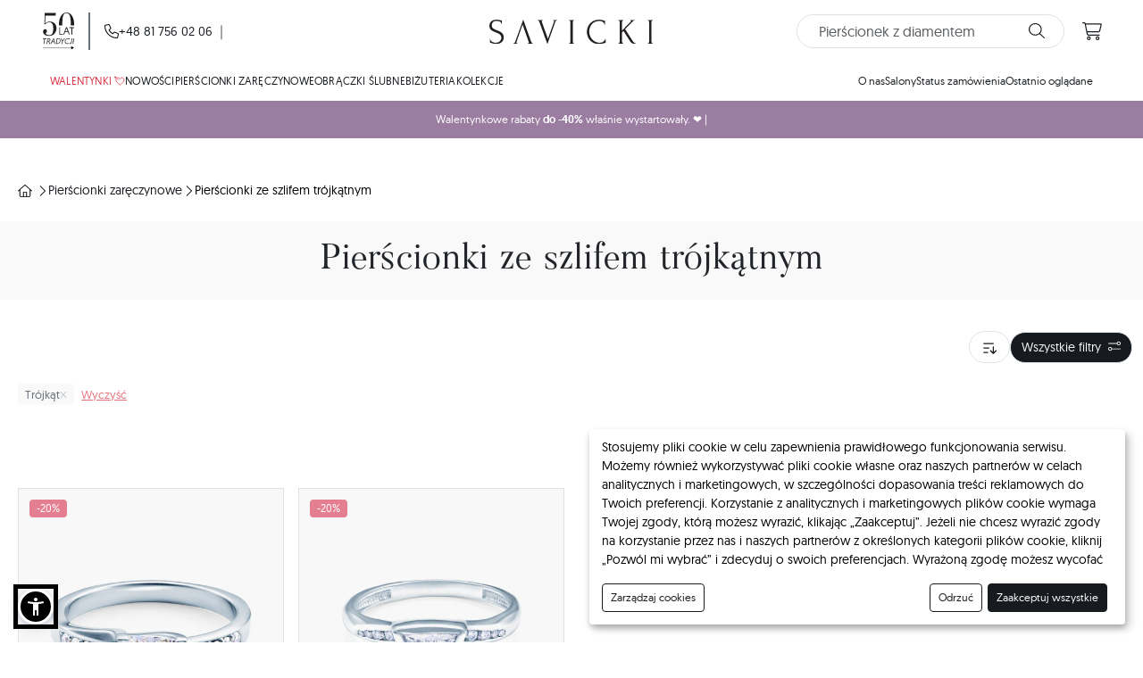

--- FILE ---
content_type: text/html; charset=UTF-8
request_url: https://savicki.pl/pierscionki-ze-szlifem-trojkatnym
body_size: 71420
content:





<!DOCTYPE html>
<html data-lang-id="2"
    data-lang-code="pl"
    lang="pl"
    class="resource-type-category">
    <head>
        <script>
            window.dataLayer = window.dataLayer || []; function gtag() {
            window.dataLayer.push(arguments); } window.IS_PROMO_PRODUCT_ITEM =
            Boolean("1");
        </script>
        <script>
            window.store_config_data = {}; window.store_config_data.agreements = {"personal_data_administrator":"Savicki 1976 sp. z o.o., z siedzib\u0105 przy ul. Gorzowska 2A, 65-127 Zielona G\u00f3ra"}; window.store_config_data.opinions = {"provider":"opineo","positive_opinions_count":9200,"opinions_average":4.8,"opinions_average_max":5,"link":{"url":"https:\/\/www.opineo.pl\/opinie\/savicki-pl","title":"Opineo","image":"\/img\/logos\/opineo-horizontal.svg"}}; window.store_config_data.newsletter = {"price_amount":150,"price_min":500}; window.PROMOTION = {"id":"2585","status":true,"store":{"id":"4","name":null,"default_geo_zone_id":"5","default_geo_zone":null,"default_language":null,"default_currency":null,"languages":null,"currencies":null},"name":"[PL] Love Week II","main_color":"#ffffff","main_color_font":"#000000","date_start":"2026-01-20 00:00:00","date_end":"2026-02-02 23:59:59","coupon":null,"coupon_status":false,"home_banner":{"timer_date_start":null,"timer_date_end":"2025-03-03 23:59:59","timer_show_date_start":"2025-03-03 00:00:00","timer_show_date_end":"2026-02-02 23:59:59","timer_text":null,"items":[{"template":null,"position":"right","device":"1","height":"150","timer_text":"Promocja wa\u017cna jeszcze przez:","style":"","bg_color":null,"font_color":"#ffffff","timer_bg_color":null,"timer_font_color":"#ffffff","button_bg_color":null,"button_font_color":"#ffffff","button_border_color":"#ffffff","slogan_src":"https:\/\/cdn-photos.savicki.com\/promotion\/20260123043714-plhr-40.svg","bg_src":"https:\/\/cdn-photos.savicki.com\/promotion\/20260123043714-g-o-wna---hero-desktop-zz.webp","bg_bunny_thumbnail":null,"bg_bunny":null,"buttons":[{"label":"Prezenty walentynkowe","link":"https:\/\/savicki.pl\/bizuteria-na-walentynki","translate":null}],"timer_date_end":"2025-06-23 23:59:59","timer_show_date_start":"2025-02-18 00:00:00","timer_show_date_end":"2026-02-02 23:59:59"},{"template":null,"position":"top","device":"2","height":"110","timer_text":"Promocja wa\u017cna jeszcze przez:","style":"","bg_color":null,"font_color":"#ffffff","timer_bg_color":null,"timer_font_color":"#ffffff","button_bg_color":null,"button_font_color":"#ffffff","button_border_color":"#ffffff","slogan_src":"https:\/\/cdn-photos.savicki.com\/promotion\/20260123043714-plhr-40.svg","bg_src":"https:\/\/cdn-photos.savicki.com\/promotion\/20260123043714-g-o-wna---hero-mobile-zz.webp","bg_bunny_thumbnail":null,"bg_bunny":null,"buttons":[{"label":"Prezenty walentynkowe","link":"https:\/\/savicki.pl\/bizuteria-na-walentynki","translate":null}],"timer_date_end":"2025-06-23 23:59:59","timer_show_date_start":"2025-01-07 00:00:00","timer_show_date_end":"2026-02-02 23:59:59"}]},"home_sliders_engagement":null,"home_sliders_engagement_rings_status":true,"home_sliders_engagement_rings_template":null,"home_sliders_engagement_rings_background_image":null,"home_sliders_wedding_rings":{"status":true,"background_image":null,"template":null},"home_sliders_wedding_rings_status":true,"home_sliders_wedding_rings_template":null,"home_sliders_wedding_rings_background_image":null,"home_sliders_jewellery":{"status":true,"background_image":null,"template":null},"home_sliders_jewellery_status":true,"home_sliders_jewellery_template":null,"home_sliders_jewellery_background_image":null,"listing_boxes_engagement_rings":{"status":true,"background_src":null,"template":null,"link":null},"listing_boxes_engagement_rings_status":true,"listing_boxes_engagement_rings_template":null,"listing_boxes_engagement_rings_background_src":null,"listing_boxes_engagement_rings_link":null,"listing_boxes_wedding_rings":{"status":true,"background_src":null,"template":null,"link":null},"listing_boxes_wedding_rings_status":true,"listing_boxes_wedding_rings_template":null,"listing_boxes_wedding_rings_background_src":null,"listing_boxes_wedding_rings_link":null,"listing_boxes_jewellery":{"status":true,"background_src":null,"template":null,"link":null},"listing_boxes_jewellery_status":true,"listing_boxes_jewellery_template":null,"listing_boxes_jewellery_background_src":null,"listing_boxes_jewellery_link":null,"is_listing_discount_amount":true,"boosters":[{"id":"14324","group_id":1,"promotion":null,"img_src":null,"bg_img":null,"status":true,"promotion_template":{"id":"49","status":true,"name":"[NOWA STRONA] Booster linkuj\u0105cy","code":"link","type":"booster"},"date_start":null,"date_end":null,"timer_show_date_start":"2026-01-20 00:00:00","timer_show_date_end":"2026-01-25 23:59:59","slogan":"Walentynkowe rabaty\u00a0<strong>do -40%<\/strong>\u00a0w\u0142a\u015bnie wystartowa\u0142y \u2764\ufe0f\u00a0","subslogan":"<div>Gwarancja dostawy przed 14.02<\/div>","button_text":"Prezenty walentynkowe","timer_date_start":null,"timer_date_end":"2026-01-21 23:59:59","link":"https:\/\/savicki.pl\/bizuteria-na-walentynki","bg_color":"#9b7da2","font_color":"#ffffff","button_bg_color":"#9b7da2","button_font_color":"#ffffff","button_border_color":null,"timer_font_color":null,"timer_bg_color":null,"timer_border_color":null,"timer_text":"Super okazje zmieni\u0105 si\u0119 za:","positions":[{"id":"3","status":false,"code":"product","type":"booster"},{"id":"4","status":false,"code":"non_product","type":"booster"},{"id":"7","status":true,"code":"home","type":"booster"}],"date_added":"2026-01-14 10:43:53","date_modified":"2026-01-23 18:08:53","deleted":false,"deleted_by":null,"deleted_date":null}],"landings":[],"modals":[{"id":"2626","root_category_id":null,"lead_form":{"id":"88","code":"receive_bonus_code_4","mail_template":"receive-bonus-code","store_id":"4","translation":null,"fields":null},"promotion":null,"promotion_template":{"id":"69","status":true,"name":"Bazowy (modal)","code":"basic_modal","type":"modal"},"status":true,"date_start":null,"date_end":null,"name":"Chcesz pozna\u0107, kt\u00f3re produkty s\u0105 obj\u0119te najwy\u017cszym rabatem? Porozmawiaj z naszym ekspertem.","slogan":"Walentynkowe rabaty&nbsp;<strong>do -40%<\/strong>&nbsp;w\u0142a\u015bnie wystartowa\u0142y! To najwy\u017csze promocje w tym roku i najlepszy moment, by wybra\u0107 prezent, kt\u00f3ry naprawd\u0119 robi wra\u017cenie. Nie wiesz co wybra\u0107? Pomo\u017cemy wybra\u0107 Ci idealnie.","rule":"<br>","desktop_img_src":"https:\/\/cdn-photos.savicki.com\/promotion\/20260123060632-pop-up-walentynki.webp","mobile_img_src":null,"timer_date_start":null,"timer_date_end":"2026-02-02 23:59:59","timer_show_date_start":"2025-07-01 00:00:00","timer_show_date_end":"2026-02-02 23:59:59","bg_color":"#40a851","font_color":"#000000","button_bg_color":"#f9f9f9","button_font_color":"#000000","button_border_color":null,"is_coupon_code":false,"additional_img_src":null,"additional_title":null,"additional_description":null,"additional_footer":null,"positions":[{"id":"1","status":false,"code":"product","type":"modal"},{"id":"2","status":false,"code":"non_product","type":"modal"}],"date_added":"2026-01-14 10:43:53","date_modified":"2026-01-23 18:08:53","deleted":false,"deleted_by":null,"deleted_date":null}],"popups":[],"top_bars":[{"id":"13406","promotion":null,"status":true,"is_sticky":false,"date_start":null,"date_end":null,"template":null,"promotion_template":{"id":"31","status":true,"name":"[NOWA STRONA] Bazowy","code":"basic","type":"topbar"},"background_color":"#9b7da2","font_color":"#ffffff","button_bg_color":"#9b7da2","button_font_color":"#ffffff","button_border_color":"","button_text":"ODBIERAM KOD","slogan":"Walentynkowe rabaty <strong>do -40%<\/strong> w\u0142a\u015bnie wystartowa\u0142y.\u00a0\u2764\ufe0f\u00a0","content_more":"","content_more_font_color":"#000000","content_more_bg_color":"#f9f9f9","action_url":null,"timer_date_start":null,"timer_date_end":"2026-01-23 23:59:59","timer_show_date_start":"2026-01-20 00:00:00","timer_show_date_end":"2026-01-25 23:59:59","sort_order":1,"date_added":"2026-01-14 10:43:53","date_modified":"2026-01-23 18:08:53","deleted":false,"deleted_by":null,"deleted_date":null,"expired_date":null}],"products":[{"id":"8010","promotion":null,"promotion_template":{"id":"57","status":true,"name":"[NOWA STRONA] Blackfriday (wersja procentowa)","code":"blackfriday-percent","type":"product"},"slogan":"Love Week","subslogan":"z kodem","bg_color":"#9b7da2","font_color":"#ffffff","badge_bg_color":"#9b7da2","badge_font_color":"#ffffff","badge_label":null,"is_product_quantity":false,"is_product_timer":false,"is_show_coupon_value":true,"is_promotion_bar":false,"date_start":"2026-01-20 00:00:00","date_end":"2026-02-02 23:59:59"}],"badges":[{"status":true,"type":"is_24h"},{"status":true,"type":"is_coupon"},{"status":true,"type":"is_new"},{"status":false,"type":"is_sale"},{"status":true,"type":"is_bestseller"},{"status":false,"type":"is_trending"},{"status":true,"type":"is_recommended"},{"status":false,"type":"is_custom_badge"}],"date_added":"2026-01-14 10:43:52","date_modified":"2026-01-23 18:08:53","deleted":false,"deleted_by":null,"deleted_date":null};
            window.store_config_data.installments = {"enabled":true,"amount":"10"}; window.store_config_data.callcenter = {"hour_from":"8:00","hour_to":"24:00","day_from":"1","day_to":"7","everyday":true,"phone":"+48 81 756 02 06","email":"kontakt@savicki.pl","chat_enabled":true}; window.store_config_data.cod = {"code":"cod","icon":"cod","name":"payment.cod.name","description":"payment.cod.description","description_long":"payment.cod.description_long","type":"regular","stores":["3","4","5","6","8","9","12","14","15"],"costs":{"3":{"1":"5"},"4":{"4":"10"},"5":{"5":"50"},"6":{"3":"5"},"7":{"3":"5"},"8":{"6":"9.99"},"9":{"7":"850"},"10":{"2":"5"},"12":{"8":"5"},"14":{"3":"5"},"15":{"3":"5"}},"totals":{"3":{"1":{"min":"1","max":"2000"}},"4":{"4":{"min":"1","max":"5000"}},"5":{"5":{"min":"1","max":"25000"}},"6":{"3":{"min":"1","max":"2000"}},"7":{"3":{"min":"1","max":"2000"}},"8":{"6":{"min":"1","max":"5000"}},"9":{"7":{"min":"1","max":"400000"}},"10":{"2":{"min":"1","max":"2000"}},"12":{"8":{"min":"1","max":"2000"}},"14":{"3":{"min":"220","max":"1100"}},"15":{"3":{"min":"1","max":"2000"}}},"advance_percents":{"3":{"1":"30"},"4":{"4":"40"},"5":{"5":"30"},"6":{"3":"30"},"7":{"3":"30"},"8":{"6":"30"},"9":{"7":"30"},"10":{"2":"30"},"12":{"8":"30"},"13":{"4":"40"},"14":{"3":"30"},"15":{"3":"30"},"20":{"4":"40"},"21":{"4":"40"}},"advance_totals":{"3":{"1":{"min":"200"}},"4":{"4":{"min":"1000"}},"5":{"5":{"min":"5000"}},"6":{"3":{"min":"250"}},"7":{"3":{"min":"250"}},"8":{"6":{"min":"1000"}},"9":{"7":{"min":"80000"}},"10":{"2":{"min":"250"}},"12":{"8":{"min":"400"}},"14":{"3":{"min":"250"}},"15":{"3":{"min":"250"}}},"included_by_shipping_per_store":{"3":["ups.ups"],"4":["gls.gls","inpost.inpost"],"5":["free.ceskapocta","ups.ups","olza.gls","free.ppl","zasilkovna.zasilkovna"],"6":["ups.ups","olza.gls","zasilkovna.zasilkovna"],"7":["ups.ups"],"8":["ups.ups","olza.gls","free.cargus","free.fancourier"],"9":["olza.gls","ups.ups"],"10":["ups.ups"],"12":["ups.ups"],"14":["ups.ups"],"15":["ups.ups","acshd.acshd","taxydromiki.taxydromiki"]}}; window.store_config_data.showrooms = {"bydgoszcz.zielone_arkady":{"warehouse_id":17,"market_id":29,"lead_form_code":"present-bydgoszcz","lead_form_code_availability":"bydgoszcz_availability","fullname":"SAVICKI Bydgoszcz | CH Zielone Arkady","mall":"CH Zielone Arkady","phone":"+48 571 940 220","email":"salon.bydgoszcz@savicki.pl","temporary_closed":false,"address":{"postcode":"85-171","city":"Bydgoszcz","street":"Al. Wojska Polskiego 1","floor":""},"hours":{"Pn-Sb":"9:00-21:00","Nd. handlowa":"10:00-20:00"},"img":"\/img\/pages\/showrooms\/header\/bydgoszcz.webp","map_img":"\/img\/pages\/showrooms\/header\/kujawsko-pomorskie.webp","opening_timer":"2024-06-06 09:00:00","url":"jubiler-bydgoszcz","map":{"lat":"","lng":""}},"szczecin.galaxy":{"warehouse_id":18,"market_id":28,"lead_form_code":"present-szczecin","lead_form_code_availability":"szczecin_availability","fullname":"SAVICKI Szczecin | CH Galaxy","mall":"CH Galaxy","phone":"+48 571 292 975","email":"szczecin@savicki.pl","temporary_closed":false,"address":{"postcode":"70-554","city":"Szczecin","street":"al. Wyzwolenia 18\/20","floor":""},"hours":{"Pn-Sb":"9:00-21:00","Nd. handlowa":"10:00-20:00"},"img":"\/img\/pages\/saloons\/szczecin.webp","map_img":"\/img\/pages\/showrooms\/header\/zachodniopomorskie.webp","opening_timer":"2024-06-20 09:00:00","url":"jubiler-szczecin","map":{"lat":"","lng":""}},"lodz.manufaktura":{"warehouse_id":16,"market_id":26,"lead_form_code":"present-lodz","lead_form_code_availability":"lodz_availability","fullname":"SAVICKI \u0141\u00f3d\u017a | CH Manufaktura","mall":"CH Manufaktura","phone":"+48 789 799 975","email":"salon.lodz@savicki.pl","temporary_closed":false,"address":{"postcode":"91-002","city":"\u0141\u00f3d\u017a","street":"Jana Karskiego 5","floor":""},"hours":{"Pn-Sb":"10:00-22:00","Nd. handlowa":"10:00-22:00"},"img":"\/img\/pages\/showrooms\/header\/lodz.webp","map_img":"\/img\/pages\/showrooms\/header\/lodzkie.webp","opening_timer":"","url":"jubiler-lodz","map":{"lat":"","lng":""}},"katowice.silesia":{"warehouse_id":14,"market_id":25,"lead_form_code":"present-katowice","lead_form_code_availability":"katowice_availability","fullname":"SAVICKI Katowice | Silesia City Center","mall":"Silesia City Center","phone":"+48 573 298 296","email":"salon.katowice@savicki.pl","temporary_closed":false,"address":{"postcode":"40-101","city":"Katowice","street":"Chorzowska 107","floor":""},"hours":{"Pn-Sb":"10:00-21:00","Nd. handlowa":"10:00-21:00"},"img":"\/img\/pages\/showrooms\/header\/katowice.webp","map_img":"\/img\/pages\/showrooms\/header\/slaskie.webp","opening_timer":"","url":"jubiler-katowice","map":{"lat":50.269958,"lng":19.006842}},"zielonagora.focus":{"warehouse_id":13,"market_id":24,"lead_form_code":"present-zielona-gora","lead_form_code_availability":"zielonagora_availability","fullname":"SAVICKI Zielona G\u00f3ra | CH Focus Mall","mall":"CH Focus Mall","phone":"+48 572 575 656","email":"salon.zielonagora@savicki.pl","temporary_closed":false,"address":{"postcode":"65-427","city":"Zielona G\u00f3ra","street":"Wroc\u0142awska 17","floor":""},"hours":{"Pn-Sb":"09:00-21:00","Nd. handlowa":"09:00-21:00"},"img":"\/img\/pages\/showrooms\/header\/zielonagora2.webp","map_img":"\/img\/pages\/showrooms\/header\/lubuskie.webp","opening_timer":"","url":"jubiler-zielona-gora","map":{"lat":51.935582,"lng":15.513052},"description":"Salon jubilerski SAVICKI znajdziecie w Centrum Handlowym Focus Mall w Zielonej G\u00f3rze na 1 pi\u0119trze. Naj\u0142atwiej do nas trafi\u0107 wchodz\u0105c wej\u015bciem od ul. Wroc\u0142awskiej i kieruj\u0105c si\u0119 ruchomymi schodami na pierwsze pi\u0119tro vis a vis restauracji McDonald`s."},"wroclaw.magnolia":{"warehouse_id":6,"market_id":13,"lead_form_code":"jubiler_wroclaw","lead_form_code_availability":"magnolia_availability","fullname":"SAVICKI Wroc\u0142aw | CH Magnolia Park","mall":"CH Magnolia Park","phone":"+48 690 552 558","email":"wroclaw.magnolia@savicki.pl","temporary_closed":false,"address":{"postcode":"54-204","city":"Wroc\u0142aw","street":"ul. Legnicka 58","floor":"1 pi\u0119tro"},"hours":{"Pn-Sb":"09:00-21:00","Nd. handlowa":"09:00-21:00"},"img":"\/img\/pages\/saloons\/wroclaw.webp","map_img":"\/img\/pages\/showrooms\/header\/dolnoslaskie.webp","opening_timer":"","url":"jubiler-wroclaw","map":{"lat":51.118772,"lng":16.98831},"description":"Salon jubilerski SAVICKI znajduje si\u0119 w Centrum Handlowym Magnolia Park we Wroc\u0142awiu na 1 pi\u0119trze. Naj\u0142atwiej do nas trafi\u0107 wchodz\u0105c od parkingu wej\u015bciem nr 3 i kieruj\u0105c si\u0119 ruchomymi schodami na pierwsze pi\u0119tro, pomi\u0119dzy sklepami ZARA oraz Peek&Cloppenburg.","localisation":{"title":"Gdzie znajdziesz salon jubilerski Savicki we Wroc\u0142awiu?","description":"Salon jubilerski SAVICKI <strong>\n            znajdziecie na 1 pi\u0119trze\n        <\/strong>. Naj\u0142atwiej do nas trafi\u0107 wchodz\u0105c <strong>\n            wej\u015bciem nr 3\n        <\/strong> i kieruj\u0105c si\u0119 ruchomymi schodami na pierwsze\n        pi\u0119tro, pomi\u0119dzy sklepami ZARA oraz Peek&amp;Cloppenburg.","img":"\/img\/pages\/showrooms\/localisation\/wroclaw.webp"}},"poznan.posnania":{"warehouse_id":9,"market_id":20,"lead_form_code":"present-poznan","lead_form_code_availability":"poznan_availability","fullname":"SAVICKI Pozna\u0144 | CH Posnania","mall":"CH Posnania","phone":"+48 690 330 803","email":"poznan@savicki.pl","temporary_closed":false,"address":{"postcode":"61-136","city":"Pozna\u0144","street":"ul. Pleszewska 1","floor":"parter"},"hours":{"Pn-Sb":"10:00-22:00","Nd. handlowa":"10:00-22:00"},"img":"\/img\/pages\/saloons\/poznan.webp","map_img":"\/img\/pages\/showrooms\/header\/wielkopolskie.webp","opening_timer":"","url":"jubiler-poznan","map":{"lat":52.39799,"lng":16.954371},"description":"Salon jubilerski SAVICKI znajduje si\u0119 w Galerii Handlowej Posnania w Poznaniu na parterze. Trafisz do nas wchodz\u0105c wej\u015bciem od ul. Pleszewskiej i kieruj\u0105c si\u0119 w lew\u0105 stron\u0119 obok sklepu C&A.","localisation":{"title":"Gdzie znajdziesz salon jubilerski Savicki w Poznaniu?","description":" W <b>Galerii Handlowej POSNANIA<\/b> mo\u017cecie przegl\u0105da\u0107\n            setki modeli pier\u015bcionk\u00f3w zar\u0119czynowych i obr\u0105czek\n            \u015blubnych tworzonych przez naszych utalentowanych\n            jubiler\u00f3w.<br \/><br \/>\n\n            Salon jubilerski SAVICKI <b>\n                znajdziecie na parterze\n            <\/b>. Naj\u0142atwiej do nas trafi\u0107 wchodz\u0105c <b>\n                g\u0142\u00f3wnym wej\u015bciem\n            <\/b> i kieruj\u0105c si\u0119 w lew\u0105 stron\u0119 tu\u017c obok sklepu\n            C&A.","img":"\/img\/pages\/showrooms\/localisation\/poznan.webp"}},"gdansk.baltycka":{"warehouse_id":10,"market_id":21,"lead_form_code":"present-gdansk","lead_form_code_availability":"gdansk_availability","fullname":"SAVICKI Gda\u0144sk | Galeria Ba\u0142tycka","mall":"Galeria Ba\u0142tycka","phone":"+48 690 658 007","email":"gdansk@savicki.pl","temporary_closed":false,"address":{"postcode":"80-264","city":"Gda\u0144sk","street":"ul. Aleja Grunwaldzka 141","floor":""},"hours":{"Pn-Sb":"09:00-21:00","Nd. handlowa":"09:00-21:00"},"img":"\/img\/pages\/saloons\/gdansk.webp","map_img":"\/img\/pages\/showrooms\/header\/pomorskie.webp","opening_timer":"","url":"jubiler-gdansk","map":{"lat":54.382629,"lng":18.600687},"description":"Salon jubilerski SAVICKI znajduje si\u0119 na parterze Galerii Ba\u0142tyckiej. Traficie do niego wchodz\u0105c wej\u015bciem od strony ul. Dmowskiego a nast\u0119pnie kieruj\u0105c si\u0119 prosto prawym korytarzem galerii.","localisation":{"title":"Gdzie znajdziesz salon jubilerski Savicki w Gda\u0144sku?","description":"Salon jubilerski SAVICKI <strong>\n            znajduje si\u0119 na parterze\n        <\/strong> Galerii Ba\u0142tyckiej. Traficie do niego wchodz\u0105c\n        wej\u015bciem <strong>\n            od strony ul. Dmowskiego\n        <\/strong> a nast\u0119pnie kieruj\u0105c si\u0119 prosto prawym\n        korytarzem galerii.","img":"\/img\/pages\/showrooms\/localisation\/gdansk.webp"}},"krakow.bonarka":{"warehouse_id":11,"market_id":22,"lead_form_code":"present-krakow","lead_form_code_availability":"krakow_availability","fullname":"SAVICKI Krak\u00f3w | Galeria Bonarka","mall":"Galeria Bonarka","phone":"+48 789 816 870","email":"krakow@savicki.pl","temporary_closed":false,"address":{"postcode":"30-644","city":"Krak\u00f3w","street":"ul. Henryka Kamie\u0144skiego 11","floor":""},"hours":{"Pn-Sb":"10:00-21:00","Nd. handlowa":"10:00-22:00"},"img":"\/img\/pages\/our-showrooms\/krakow.webp","map_img":"\/img\/pages\/showrooms\/header\/malopolskie.webp","opening_timer":"","url":"jubiler-krakow","map":{"lat":50.028002,"lng":19.950945},"description":"Salon jubilerski SAVICKI znajduje si\u0119 na pierwszym pi\u0119trze Galerii Bonarka. Traficie do niego wje\u017cd\u017caj\u0105c schodami od strony g\u0142\u00f3wnego wej\u015bcia a nast\u0119pnie kieruj\u0105c si\u0119 prosto.","localisation":{"title":"Gdzie znajdziesz salon jubilerski Savicki w Krakowie?","description":"Salon jubilerski SAVICKI <b>\n            znajduje si\u0119 na pierwszym pi\u0119trze\n        <\/b> Galerii Bonarka. Traficie do niego wje\u017cd\u017caj\u0105c\n        schodami od strony g\u0142\u00f3wnego wej\u015bcia a nast\u0119pnie kieruj\u0105c\n        si\u0119 prosto.","img":"\/img\/pages\/showrooms\/localisation\/krakow.webp"}},"warszawa.arkadia":{"warehouse_id":12,"market_id":23,"lead_form_code":"present-warszawa","lead_form_code_availability":"warszawa_availability","fullname":"SAVICKI Warszawa | CH Westfield Arkadia","mall":"CH Westfield Arkadia","phone":"+48 789 959 687","email":"warszawa@savicki.pl","temporary_closed":false,"address":{"postcode":"00-175","city":"Warszawa","street":"al. Jana Paw\u0142a II 82","floor":""},"hours":{"Pn-Sb":"10:00-22:00","Nd. handlowa":"10:00-21:00"},"img":"\/img\/pages\/saloons\/warszawa.webp","map_img":"\/img\/pages\/showrooms\/header\/mazowieckie.webp","opening_timer":"","url":"jubiler-warszawa","map":{"lat":52.256466,"lng":20.983844},"localisation":{"title":"Gdzie znajdziesz salon jubilerski Savicki w Warszawie?","description":"W <b>Galerii Westfield Arkadia<\/b> ju\u017c wkr\u00f3tce b\u0119dziecie\n            mogli przegl\u0105da\u0107 setki modeli pier\u015bcionk\u00f3w zar\u0119czynowych\n            i obr\u0105czek \u015blubnych tworzonych przez naszych utalentowanych\n            jubiler\u00f3w.<br \/><br \/>\n\n            Salon jubilerski SAVICKI <b>\n                znajduje si\u0119 na pierwszym pi\u0119trze\n            <\/b> Galerii Westfield Arkadia. Traficie do niego\n            wje\u017cd\u017caj\u0105c schodami od strony g\u0142\u00f3wnego wej\u015bcia a\n            nast\u0119pnie kieruj\u0105c si\u0119 prosto.","img":"\/img\/pages\/showrooms\/localisation\/warszawa.webp"}},"lublin.zamojska":{"warehouse_id":20,"market_id":19,"lead_form_code":"present-lublin-zamojska","lead_form_code_availability":"zamojska_availability","fullname":"SAVICKI Lublin | ul. Zamojska 14","mall":"ul. Zamojska 14","phone":"+48 730 703 227","email":"salon.zamojska@savicki.pl","temporary_closed":false,"address":{"postcode":"20-115","city":"Lublin","street":"ul. Zamojska 14","floor":""},"hours":{"Pn-Pt":"12:00-20:00","Sob":"10:00-14:00"},"img":"\/img\/pages\/showrooms\/zamojska.webp","map_img":"\/img\/pages\/showrooms\/header\/lubelskie.webp","opening_timer":"","url":"jubiler-zamojska","map":{"lat":51.249,"lng":22.566},"description":"Salon jubilerski znajduje si\u0119 na ulicy Zamojskiej 14. To historyczna lokalizacja. W tym miejscu powsta\u0142a pierwsza pracownia marki SAVICKI.","localisation":{"title":"Gdzie znajdziesz 1 z 2 salon\u00f3w jubilerskich Savicki w Lublinie?","description":"Odwied\u017a historyczn\u0105 lokalizacj\u0119, od kt\u00f3rej wszystko si\u0119 zacz\u0119\u0142o w 1976 roku. Jeden z dw\u00f3ch salon\u00f3w jubilerskich SAVICKI w Lublinie znajduje si\u0119 na ulicy Zamojskiej 14. Naj\u0142atwiej do nas trafi\u0107 skr\u0119caj\u0105c z ulicy Unii Lubelskiej w prawo w ulic\u0119 Zamojsk\u0105. Do dyspozycji przed salonem znajduj\u0105 si\u0119 miejskie miejsca parkingowe.","img":"\/img\/pages\/showrooms\/localisation\/zamojska.webp"}},"lublin.lubartowska":{"warehouse_id":19,"market_id":18,"lead_form_code":"present-lublin-lubartowska","lead_form_code_availability":"lubartowska_availability","fullname":"SAVICKI Lublin | ul. Lubartowska 17","mall":"ul. Lubartowska 17","phone":"+48 730 703 870","email":"salon.lubartowska@savicki.pl","temporary_closed":false,"address":{"postcode":"20-115","city":"Lublin","street":"ul. Lubartowska 17","floor":""},"hours":{"Pn-Pt":"12:00-20:00","Sob":"10:00-14:00"},"img":"\/img\/pages\/showrooms\/lubartowska.webp","map_img":"\/img\/pages\/showrooms\/header\/lubelskie.webp","opening_timer":"","url":"jubiler-lubartowska","map":{"lat":50.269958,"lng":19.006842},"description":"Salon jubilerski SAVICKI znajduje si\u0119 przy ulicy Lubartowskiej 17 w Lublinie.","localisation":{"title":"Gdzie znajdziesz 1 z 2 salon\u00f3w jubilerskich Savicki w Lublinie?","description":"Drugi z salon\u00f3w jubilerskich SAVICKI w Lublinie znajduje si\u0119 na ulicy Lubartowskiej 17. Naj\u0142atwiej do nas trafi\u0107 skr\u0119caj\u0105c z alei Solidarno\u015bci w ulic\u0119 Wodopijn\u0105 i przed Ratuszem miejskim skr\u0119ci\u0107 w lewo. Do dyspozycji przed salonem znajduj\u0105 si\u0119 miejskie miejsca parkingowe.","img":"\/img\/pages\/showrooms\/localisation\/lubartowska.webp"}}}; window.store_config_data.apviz = {"dreamcollection":{"src":"https:\/\/public.apviz.io\/showcases\/U0hPVzp4bkU2UjVMRm5M\/releases\/UkVMUzo4OTdZcTFDY2t0\/main.js","integrity":"sha384-pQ87pxoThiAPCVqPvt5JncAhpZm8J78q7BK7d8bA2i\/nTj\/RgujzBIY\/r+qunlye"},"thelightcollection":{"src":"https:\/\/public.apviz.io\/showcases\/U0hPVzpaa3hHcmJ1R0w3\/releases\/UkVMUzpNTVVYMktsUWlr\/main.js","integrity":"sha384-p3XLzeTucbpG0uM5kk\/4hA8Ph2wxNqPn5yZR91H92p7cs8iOhGg+Z5XAKNnwq8n3"},"thejourneycollection":{"src":"https:\/\/public.apviz.io\/showcases\/U0hPVzo3MnFTaXp1RFVY\/releases\/UkVMUzphRjVFYTBTTjdF\/main.js","integrity":"sha384-eCwX49mt0fPzxBxujgsjQZLnJBI94i6DQiqhmxOcj+0d1i20WNUQ4hH7sixuL6CA"},"shareyourlovecollection":{"src":"https:\/\/public.apviz.io\/showcases\/U0hPVzo5cFhQMHNaZFBu\/releases\/UkVMUzo0Y1RRT1Z0NHBl\/main.js","integrity":"sha384-dp0bBTNIirwbGp3qNMtHSwrS30nkWSUhnMmf9cHn4CrdkJzXcs02KKHy8c9\/S+nr"},"fairytalecollection":{"src":"https:\/\/public.apviz.io\/showcases\/U0hPVzpTeXlBNklGUGVP\/releases\/UkVMUzp1OGY2ZFM0a21P\/main.js","integrity":"sha384-BTRuNJerUQ045AOe2K1K7ZbVei08+Dp7DQ+Vap15Im4J794cMB2cQU\/Z7SNFO7jx"},"thisislovecollection":{"src":"https:\/\/public.apviz.io\/showcases\/U0hPVzo4RERtTExvTTBK\/releases\/UkVMUzoyQnA1azFaZUZB\/main.js","integrity":"sha384-1fcHRucuuA9ABmYvXISMivHfSAYpJm+GxJf2s3neYPDYX\/kvSjckBoyDnZ6BOjjH"}}; window.store_config_data.configurator = {"url":"https:\/\/studio.savicki.pl"}; window.store_config_data.showrooms = {"bydgoszcz.zielone_arkady":{"warehouse_id":17,"market_id":29,"lead_form_code":"present-bydgoszcz","lead_form_code_availability":"bydgoszcz_availability","fullname":"SAVICKI Bydgoszcz | CH Zielone Arkady","mall":"CH Zielone Arkady","phone":"+48 571 940 220","email":"salon.bydgoszcz@savicki.pl","temporary_closed":false,"address":{"postcode":"85-171","city":"Bydgoszcz","street":"Al. Wojska Polskiego 1","floor":""},"hours":{"Pn-Sb":"9:00-21:00","Nd. handlowa":"10:00-20:00"},"img":"\/img\/pages\/showrooms\/header\/bydgoszcz.webp","map_img":"\/img\/pages\/showrooms\/header\/kujawsko-pomorskie.webp","opening_timer":"2024-06-06 09:00:00","url":"jubiler-bydgoszcz","map":{"lat":"","lng":""}},"szczecin.galaxy":{"warehouse_id":18,"market_id":28,"lead_form_code":"present-szczecin","lead_form_code_availability":"szczecin_availability","fullname":"SAVICKI Szczecin | CH Galaxy","mall":"CH Galaxy","phone":"+48 571 292 975","email":"szczecin@savicki.pl","temporary_closed":false,"address":{"postcode":"70-554","city":"Szczecin","street":"al. Wyzwolenia 18\/20","floor":""},"hours":{"Pn-Sb":"9:00-21:00","Nd. handlowa":"10:00-20:00"},"img":"\/img\/pages\/saloons\/szczecin.webp","map_img":"\/img\/pages\/showrooms\/header\/zachodniopomorskie.webp","opening_timer":"2024-06-20 09:00:00","url":"jubiler-szczecin","map":{"lat":"","lng":""}},"lodz.manufaktura":{"warehouse_id":16,"market_id":26,"lead_form_code":"present-lodz","lead_form_code_availability":"lodz_availability","fullname":"SAVICKI \u0141\u00f3d\u017a | CH Manufaktura","mall":"CH Manufaktura","phone":"+48 789 799 975","email":"salon.lodz@savicki.pl","temporary_closed":false,"address":{"postcode":"91-002","city":"\u0141\u00f3d\u017a","street":"Jana Karskiego 5","floor":""},"hours":{"Pn-Sb":"10:00-22:00","Nd. handlowa":"10:00-22:00"},"img":"\/img\/pages\/showrooms\/header\/lodz.webp","map_img":"\/img\/pages\/showrooms\/header\/lodzkie.webp","opening_timer":"","url":"jubiler-lodz","map":{"lat":"","lng":""}},"katowice.silesia":{"warehouse_id":14,"market_id":25,"lead_form_code":"present-katowice","lead_form_code_availability":"katowice_availability","fullname":"SAVICKI Katowice | Silesia City Center","mall":"Silesia City Center","phone":"+48 573 298 296","email":"salon.katowice@savicki.pl","temporary_closed":false,"address":{"postcode":"40-101","city":"Katowice","street":"Chorzowska 107","floor":""},"hours":{"Pn-Sb":"10:00-21:00","Nd. handlowa":"10:00-21:00"},"img":"\/img\/pages\/showrooms\/header\/katowice.webp","map_img":"\/img\/pages\/showrooms\/header\/slaskie.webp","opening_timer":"","url":"jubiler-katowice","map":{"lat":50.269958,"lng":19.006842}},"zielonagora.focus":{"warehouse_id":13,"market_id":24,"lead_form_code":"present-zielona-gora","lead_form_code_availability":"zielonagora_availability","fullname":"SAVICKI Zielona G\u00f3ra | CH Focus Mall","mall":"CH Focus Mall","phone":"+48 572 575 656","email":"salon.zielonagora@savicki.pl","temporary_closed":false,"address":{"postcode":"65-427","city":"Zielona G\u00f3ra","street":"Wroc\u0142awska 17","floor":""},"hours":{"Pn-Sb":"09:00-21:00","Nd. handlowa":"09:00-21:00"},"img":"\/img\/pages\/showrooms\/header\/zielonagora2.webp","map_img":"\/img\/pages\/showrooms\/header\/lubuskie.webp","opening_timer":"","url":"jubiler-zielona-gora","map":{"lat":51.935582,"lng":15.513052},"description":"Salon jubilerski SAVICKI znajdziecie w Centrum Handlowym Focus Mall w Zielonej G\u00f3rze na 1 pi\u0119trze. Naj\u0142atwiej do nas trafi\u0107 wchodz\u0105c wej\u015bciem od ul. Wroc\u0142awskiej i kieruj\u0105c si\u0119 ruchomymi schodami na pierwsze pi\u0119tro vis a vis restauracji McDonald`s."},"wroclaw.magnolia":{"warehouse_id":6,"market_id":13,"lead_form_code":"jubiler_wroclaw","lead_form_code_availability":"magnolia_availability","fullname":"SAVICKI Wroc\u0142aw | CH Magnolia Park","mall":"CH Magnolia Park","phone":"+48 690 552 558","email":"wroclaw.magnolia@savicki.pl","temporary_closed":false,"address":{"postcode":"54-204","city":"Wroc\u0142aw","street":"ul. Legnicka 58","floor":"1 pi\u0119tro"},"hours":{"Pn-Sb":"09:00-21:00","Nd. handlowa":"09:00-21:00"},"img":"\/img\/pages\/saloons\/wroclaw.webp","map_img":"\/img\/pages\/showrooms\/header\/dolnoslaskie.webp","opening_timer":"","url":"jubiler-wroclaw","map":{"lat":51.118772,"lng":16.98831},"description":"Salon jubilerski SAVICKI znajduje si\u0119 w Centrum Handlowym Magnolia Park we Wroc\u0142awiu na 1 pi\u0119trze. Naj\u0142atwiej do nas trafi\u0107 wchodz\u0105c od parkingu wej\u015bciem nr 3 i kieruj\u0105c si\u0119 ruchomymi schodami na pierwsze pi\u0119tro, pomi\u0119dzy sklepami ZARA oraz Peek&Cloppenburg.","localisation":{"title":"Gdzie znajdziesz salon jubilerski Savicki we Wroc\u0142awiu?","description":"Salon jubilerski SAVICKI <strong>\n            znajdziecie na 1 pi\u0119trze\n        <\/strong>. Naj\u0142atwiej do nas trafi\u0107 wchodz\u0105c <strong>\n            wej\u015bciem nr 3\n        <\/strong> i kieruj\u0105c si\u0119 ruchomymi schodami na pierwsze\n        pi\u0119tro, pomi\u0119dzy sklepami ZARA oraz Peek&amp;Cloppenburg.","img":"\/img\/pages\/showrooms\/localisation\/wroclaw.webp"}},"poznan.posnania":{"warehouse_id":9,"market_id":20,"lead_form_code":"present-poznan","lead_form_code_availability":"poznan_availability","fullname":"SAVICKI Pozna\u0144 | CH Posnania","mall":"CH Posnania","phone":"+48 690 330 803","email":"poznan@savicki.pl","temporary_closed":false,"address":{"postcode":"61-136","city":"Pozna\u0144","street":"ul. Pleszewska 1","floor":"parter"},"hours":{"Pn-Sb":"10:00-22:00","Nd. handlowa":"10:00-22:00"},"img":"\/img\/pages\/saloons\/poznan.webp","map_img":"\/img\/pages\/showrooms\/header\/wielkopolskie.webp","opening_timer":"","url":"jubiler-poznan","map":{"lat":52.39799,"lng":16.954371},"description":"Salon jubilerski SAVICKI znajduje si\u0119 w Galerii Handlowej Posnania w Poznaniu na parterze. Trafisz do nas wchodz\u0105c wej\u015bciem od ul. Pleszewskiej i kieruj\u0105c si\u0119 w lew\u0105 stron\u0119 obok sklepu C&A.","localisation":{"title":"Gdzie znajdziesz salon jubilerski Savicki w Poznaniu?","description":" W <b>Galerii Handlowej POSNANIA<\/b> mo\u017cecie przegl\u0105da\u0107\n            setki modeli pier\u015bcionk\u00f3w zar\u0119czynowych i obr\u0105czek\n            \u015blubnych tworzonych przez naszych utalentowanych\n            jubiler\u00f3w.<br \/><br \/>\n\n            Salon jubilerski SAVICKI <b>\n                znajdziecie na parterze\n            <\/b>. Naj\u0142atwiej do nas trafi\u0107 wchodz\u0105c <b>\n                g\u0142\u00f3wnym wej\u015bciem\n            <\/b> i kieruj\u0105c si\u0119 w lew\u0105 stron\u0119 tu\u017c obok sklepu\n            C&A.","img":"\/img\/pages\/showrooms\/localisation\/poznan.webp"}},"gdansk.baltycka":{"warehouse_id":10,"market_id":21,"lead_form_code":"present-gdansk","lead_form_code_availability":"gdansk_availability","fullname":"SAVICKI Gda\u0144sk | Galeria Ba\u0142tycka","mall":"Galeria Ba\u0142tycka","phone":"+48 690 658 007","email":"gdansk@savicki.pl","temporary_closed":false,"address":{"postcode":"80-264","city":"Gda\u0144sk","street":"ul. Aleja Grunwaldzka 141","floor":""},"hours":{"Pn-Sb":"09:00-21:00","Nd. handlowa":"09:00-21:00"},"img":"\/img\/pages\/saloons\/gdansk.webp","map_img":"\/img\/pages\/showrooms\/header\/pomorskie.webp","opening_timer":"","url":"jubiler-gdansk","map":{"lat":54.382629,"lng":18.600687},"description":"Salon jubilerski SAVICKI znajduje si\u0119 na parterze Galerii Ba\u0142tyckiej. Traficie do niego wchodz\u0105c wej\u015bciem od strony ul. Dmowskiego a nast\u0119pnie kieruj\u0105c si\u0119 prosto prawym korytarzem galerii.","localisation":{"title":"Gdzie znajdziesz salon jubilerski Savicki w Gda\u0144sku?","description":"Salon jubilerski SAVICKI <strong>\n            znajduje si\u0119 na parterze\n        <\/strong> Galerii Ba\u0142tyckiej. Traficie do niego wchodz\u0105c\n        wej\u015bciem <strong>\n            od strony ul. Dmowskiego\n        <\/strong> a nast\u0119pnie kieruj\u0105c si\u0119 prosto prawym\n        korytarzem galerii.","img":"\/img\/pages\/showrooms\/localisation\/gdansk.webp"}},"krakow.bonarka":{"warehouse_id":11,"market_id":22,"lead_form_code":"present-krakow","lead_form_code_availability":"krakow_availability","fullname":"SAVICKI Krak\u00f3w | Galeria Bonarka","mall":"Galeria Bonarka","phone":"+48 789 816 870","email":"krakow@savicki.pl","temporary_closed":false,"address":{"postcode":"30-644","city":"Krak\u00f3w","street":"ul. Henryka Kamie\u0144skiego 11","floor":""},"hours":{"Pn-Sb":"10:00-21:00","Nd. handlowa":"10:00-22:00"},"img":"\/img\/pages\/our-showrooms\/krakow.webp","map_img":"\/img\/pages\/showrooms\/header\/malopolskie.webp","opening_timer":"","url":"jubiler-krakow","map":{"lat":50.028002,"lng":19.950945},"description":"Salon jubilerski SAVICKI znajduje si\u0119 na pierwszym pi\u0119trze Galerii Bonarka. Traficie do niego wje\u017cd\u017caj\u0105c schodami od strony g\u0142\u00f3wnego wej\u015bcia a nast\u0119pnie kieruj\u0105c si\u0119 prosto.","localisation":{"title":"Gdzie znajdziesz salon jubilerski Savicki w Krakowie?","description":"Salon jubilerski SAVICKI <b>\n            znajduje si\u0119 na pierwszym pi\u0119trze\n        <\/b> Galerii Bonarka. Traficie do niego wje\u017cd\u017caj\u0105c\n        schodami od strony g\u0142\u00f3wnego wej\u015bcia a nast\u0119pnie kieruj\u0105c\n        si\u0119 prosto.","img":"\/img\/pages\/showrooms\/localisation\/krakow.webp"}},"warszawa.arkadia":{"warehouse_id":12,"market_id":23,"lead_form_code":"present-warszawa","lead_form_code_availability":"warszawa_availability","fullname":"SAVICKI Warszawa | CH Westfield Arkadia","mall":"CH Westfield Arkadia","phone":"+48 789 959 687","email":"warszawa@savicki.pl","temporary_closed":false,"address":{"postcode":"00-175","city":"Warszawa","street":"al. Jana Paw\u0142a II 82","floor":""},"hours":{"Pn-Sb":"10:00-22:00","Nd. handlowa":"10:00-21:00"},"img":"\/img\/pages\/saloons\/warszawa.webp","map_img":"\/img\/pages\/showrooms\/header\/mazowieckie.webp","opening_timer":"","url":"jubiler-warszawa","map":{"lat":52.256466,"lng":20.983844},"localisation":{"title":"Gdzie znajdziesz salon jubilerski Savicki w Warszawie?","description":"W <b>Galerii Westfield Arkadia<\/b> ju\u017c wkr\u00f3tce b\u0119dziecie\n            mogli przegl\u0105da\u0107 setki modeli pier\u015bcionk\u00f3w zar\u0119czynowych\n            i obr\u0105czek \u015blubnych tworzonych przez naszych utalentowanych\n            jubiler\u00f3w.<br \/><br \/>\n\n            Salon jubilerski SAVICKI <b>\n                znajduje si\u0119 na pierwszym pi\u0119trze\n            <\/b> Galerii Westfield Arkadia. Traficie do niego\n            wje\u017cd\u017caj\u0105c schodami od strony g\u0142\u00f3wnego wej\u015bcia a\n            nast\u0119pnie kieruj\u0105c si\u0119 prosto.","img":"\/img\/pages\/showrooms\/localisation\/warszawa.webp"}},"lublin.zamojska":{"warehouse_id":20,"market_id":19,"lead_form_code":"present-lublin-zamojska","lead_form_code_availability":"zamojska_availability","fullname":"SAVICKI Lublin | ul. Zamojska 14","mall":"ul. Zamojska 14","phone":"+48 730 703 227","email":"salon.zamojska@savicki.pl","temporary_closed":false,"address":{"postcode":"20-115","city":"Lublin","street":"ul. Zamojska 14","floor":""},"hours":{"Pn-Pt":"12:00-20:00","Sob":"10:00-14:00"},"img":"\/img\/pages\/showrooms\/zamojska.webp","map_img":"\/img\/pages\/showrooms\/header\/lubelskie.webp","opening_timer":"","url":"jubiler-zamojska","map":{"lat":51.249,"lng":22.566},"description":"Salon jubilerski znajduje si\u0119 na ulicy Zamojskiej 14. To historyczna lokalizacja. W tym miejscu powsta\u0142a pierwsza pracownia marki SAVICKI.","localisation":{"title":"Gdzie znajdziesz 1 z 2 salon\u00f3w jubilerskich Savicki w Lublinie?","description":"Odwied\u017a historyczn\u0105 lokalizacj\u0119, od kt\u00f3rej wszystko si\u0119 zacz\u0119\u0142o w 1976 roku. Jeden z dw\u00f3ch salon\u00f3w jubilerskich SAVICKI w Lublinie znajduje si\u0119 na ulicy Zamojskiej 14. Naj\u0142atwiej do nas trafi\u0107 skr\u0119caj\u0105c z ulicy Unii Lubelskiej w prawo w ulic\u0119 Zamojsk\u0105. Do dyspozycji przed salonem znajduj\u0105 si\u0119 miejskie miejsca parkingowe.","img":"\/img\/pages\/showrooms\/localisation\/zamojska.webp"}},"lublin.lubartowska":{"warehouse_id":19,"market_id":18,"lead_form_code":"present-lublin-lubartowska","lead_form_code_availability":"lubartowska_availability","fullname":"SAVICKI Lublin | ul. Lubartowska 17","mall":"ul. Lubartowska 17","phone":"+48 730 703 870","email":"salon.lubartowska@savicki.pl","temporary_closed":false,"address":{"postcode":"20-115","city":"Lublin","street":"ul. Lubartowska 17","floor":""},"hours":{"Pn-Pt":"12:00-20:00","Sob":"10:00-14:00"},"img":"\/img\/pages\/showrooms\/lubartowska.webp","map_img":"\/img\/pages\/showrooms\/header\/lubelskie.webp","opening_timer":"","url":"jubiler-lubartowska","map":{"lat":50.269958,"lng":19.006842},"description":"Salon jubilerski SAVICKI znajduje si\u0119 przy ulicy Lubartowskiej 17 w Lublinie.","localisation":{"title":"Gdzie znajdziesz 1 z 2 salon\u00f3w jubilerskich Savicki w Lublinie?","description":"Drugi z salon\u00f3w jubilerskich SAVICKI w Lublinie znajduje si\u0119 na ulicy Lubartowskiej 17. Naj\u0142atwiej do nas trafi\u0107 skr\u0119caj\u0105c z alei Solidarno\u015bci w ulic\u0119 Wodopijn\u0105 i przed Ratuszem miejskim skr\u0119ci\u0107 w lewo. Do dyspozycji przed salonem znajduj\u0105 si\u0119 miejskie miejsca parkingowe.","img":"\/img\/pages\/showrooms\/localisation\/lubartowska.webp"}}};

            window.PRODUCT_ITEM_PROMOTION = window.PROMOTION?.products?.[0] ||
            null;
        </script>
        <script src="https://cdn.jsdelivr.net/npm/sienna-accessibility@2.0.1/dist/sienna-accessibility.umd.js"
            defer></script>
                <link rel="preload" as="script" href="/js/boot-sync.js?id=61d19d040f4645e51cee29b8f1cfc833" />
        <link rel="preload" as="script" href="/js/boot-async.js?id=10924016e08e3a5f7b0157f13e0bdbc6" />
        <link rel="preload" as="script" href="/js/vue.js?id=11c8f2241cc25dcad7a18f2c0b047ecd" />
        <link rel="preload" as="script" href="/js/common.js?id=0ed273ae8a30ba946d313ee08fd6ea91" />
            <link rel="preload" as="script" href="/js/category.js?id=2407d1716f70667156cde16a9b0ccfb5" />
        <link rel="preconnect"
            href="https://cdn-photos.savicki.com"
            crossorigin />
        <link rel="preconnect"
            href="https://googleadservices.com"
            crossorigin />
        <link rel="prefetch"
            href="https://cdnjs.cloudflare.com/ajax/libs/intl-tel-input/18.3.3/js/utils.min.js"
            crossorigin />
        <link rel="dns-prefetch" href="https://cdn-photos.savicki.com" />
        <link rel="dns-prefetch" href="https://googleadservices.com" />
        <link rel="dns-prefetch" href="https://facebook.com" />
        <link rel="dns-prefetch" href="https://cdn.livechatinc.com" />

        <meta charset="utf-8" />
        <meta http-equiv="Content-Type" content="text/html; charset=UTF-8" />
        <meta name="viewport"
            content="width=device-width, initial-scale=1, maximum-scale=5, viewport-fit=cover" />

                    <meta name="theme-color"
                content="#9b7da2" />
        
        <link href="/favicons/favicon-light.svg"
            rel="icon"
            type="image/svg+xml"
            media="(prefers-color-scheme: light)" />
        <link href="/favicons/favicon-dark.svg"
            rel="icon"
            type="image/svg+xml"
            media="(prefers-color-scheme: dark)" />
        <link href="/favicons/favicon-light.png"
            rel="icon"
            type="image/png"
            media="(prefers-color-scheme: light)" />
        <link href="/favicons/favicon-dark.png"
            rel="icon"
            type="image/png"
            media="(prefers-color-scheme: dark)" />

        
    <link rel="preload"
        href="/fonts/geomanist/geomanist-regular-webfont.woff2"
        as="font"
        type="font/woff2"
        crossorigin />
    <link rel="preload"
        href="/fonts/geomanist/geomanist-medium-webfont.woff2"
        as="font"
        type="font/woff2"
        crossorigin />
    <link rel="preload"
        href="/fonts/geomanist/geomanist-bold-webfont.woff2"
        as="font"
        type="font/woff2"
        crossorigin />


<link rel="preload" href="/fonts/fonts.css?id=914d9fac81efb963e653e93d7e39eb1f" as="style" />
<link rel="stylesheet" href="/fonts/fonts.css?id=914d9fac81efb963e653e93d7e39eb1f" />

        <meta name="ahrefs-site-verification"
            content="fd2defa3866706d338da73bda199703c7db1916effe51a9e7f9859947d697b34" />
        <meta name="have-i-been-pwned-verification"
            value="f3396cc6fe02295e8478db86f58be1b6" />
        <meta name="google-site-verification"
            content="53rsCJBWiBl-MQPVjcpH6Lsm0DjNgr1kNTinA13IQeg" />

        <link href="/css/common.css?id=2f0edd192fba67a04c2de1cfdffab855"
            rel="stylesheet"
            media="screen" />
        <link href="/css/splide.min.css?id=f6a86e8018fc1f6ae254b339acbd1cdd"
            rel="stylesheet"
            media="screen" />

        <link rel="prefetch" href="/img/diamond-gem-small.webp" as="image" />

                    <link href="/css/main.css?id=759b06b6f6931e82dc7c31ea7b586cbe"
                rel="stylesheet"
                media="screen" />
        
        


<style>
    :root {
        --promotion-main-color: #ffffff;
        --promotion-main-color-font: #000000;
        --promotion-product-item-bg-color: #9b7da2; --promotion-product-item-font-color: #ffffff; --promotion-product-item-badge-bg-color: #9b7da2; --promotion-product-item-badge-font-color: #ffffff;

        --promotion-modules-bg-color: ;
        --promotion-modules-bg-color-secondary: ;
        --promotion-modules-font-color: ;
        --promotion-modules-border-color: ;
        --promotion-modules-glow-color: ;
        --promotion-modules-tile-bg-color-menu: ;


        /* --promotion-topbar-bg-color: #9b7da2;
        --promotion-topbar-font-color: #ffffff;
        --promotion-topbar-button-bg-color: #9b7da2;
        --promotion-topbar-button-font-color: #ffffff; */
    }

    .bg-promotion-modules {
        background-color: var(--promotion-modules-bg-color);
    }

    .bg-secondary-promotion-modules {
        background-color: var(--promotion-modules-bg-color-secondary);
    }

    .text-promotion-modules {
        color: var(--promotion-modules-font-color);
    }

    .border-promotion-modules {
        border-color: var(--promotion-modules-border-color);
    }

    .glow-promotion-modules {
        background-color: var(--promotion-modules-glow-color);
    }

    .bg-tile-promotion-modules {
        background-color: var(--promotion-modules-tile-bg-color-menu);
    }

    .bg-promotion-menu {
        background: linear-gradient(to bottom, var(--promotion-modules-bg-color) 60%, var(--promotion-modules-bg-color-secondary)) !important;
    }

    .bg-promotion-categories {
        background: linear-gradient(190deg, var(--promotion-modules-bg-color), var(--promotion-modules-bg-color-secondary)) !important;
    }

    .bg-gradient-promotion {
        background: radial-gradient(circle at center, var(--promotion-modules-glow-color) 29%, var(--promotion-modules-tile-bg-color-menu) 49%) !important;
    }

    .oc-border-glow-promotion {
        border: 2px solid var(--promotion-modules-border-color);
        box-shadow:
            0 0 8px 33,
            0 2px 8px cc,
            0 10px 20px 0d;
    }

    .oc-text-glow-promotion {
        text-shadow:
            0 0 12px 33,
            0 2px 8px cc,
            0 10px 20px 0d;
    }

    .link-promotion {
        color: var(--promotion-modules-font-color);
        text-decoration: underline;
    }

    .link-promotion:hover {
        color: var(--promotion-modules-font-color);
        text-decoration: underline;
    }

    .oc-border-color-offcanvas {
        border: 1px solid var(--promotion-modules-border-color) !important;
        box-shadow:
            0 0 12px 0 66,
            0 2px 24px 0 14,
            0 10px 24px 0 0a !important;
    }

    .bg-promotion-home-categories {
        background: linear-gradient(to bottom, var(--promotion-modules-bg-color) 60%, var(--promotion-modules-bg-color-secondary)) !important;
    }
</style>

                            
        <!-- Scripts -->
        <script>
            window.config = { show_translation_keys: false, translate: false, environment: 'production', currency:
            { code: 'PLN', symbol_left: '', symbol_right: ' zł', decimal_place: 2}, build: 'v1.110.30', 'store': { id: '4', default_geo_zone_id: '5', },
            'language': {code: 'pl', locale: 'pl-PL', region: 'PL', thousand_separator: '.', decimal_separator: ',', },
            'payu_installments': '{"code":"payu_installments","icon":"payu_installments","name":"payment.payu_installments.name","description":"payment.payu_installments.description","description_long":"payment.payu_installments.description_long","type":"installment","stores":["4"],"totals":{"4":{"4":{"min":"300","max":"20000"}}},"costs":null}', 'algolia': { 'app_id': 'T36KMK3E8W', 'search_api_key': '99c7599cf5c0a00bf757d15601cb2431', 'products_indice': 'products-savicki-laravel-pl', 'categories_indice': 'categories-savicki-pl' }, 'callcenter_text': '\u0020\u0020\u0020\u0020\u0020\u0020\u0020\u0020\n\u0020\u0020\u0020\u0020\u0020\u0020\u0020\u0020\n\u0020\u0020\u0020\u0020\u0020\u0020\u0020\u0020\u0020\u0020\u0020\u0020\u0020\u0020\u0020\u0020\u0020\u0020\u0020\u00208\u002D24\/7\n\u0020\u0020\u0020\u0020\n\u0020\u0020\u0020\u0020',
            resource: { resourcable_type: 'category' } };

            window.LC_API = typeof LC_API !== 'undefined' ? LC_API : {};

            window.availableLanguages = {"pl":{"region":"PL","host":"savicki.pl"},"en":{"region":"US","host":"savicki.com"},"cs":{"region":"CZ","host":"savicki.cz"},"sk":{"region":"SK","host":"savicki.sk"},"de":{"region":"DE","host":"savicki.de"},"ro":{"region":"RO","host":"savicki.ro"},"hu":{"region":"HU","host":"savicki.hu"},"bg":{"region":"BG","host":"savicki.bg"},"hr":{"region":"HR","host":"savicki.hr"},"el":{"region":"GR","host":"savicki.gr"},"uk":{"region":"UA","host":"savicki.com.ua"}};
        </script>

        <script>
    var translations = { 'global.firstname': `Imię`,
    'global.lastname': `Nazwisko`, 'global.email': `Adres email`, 'global.phone': `Numer telefonu`, 'global.order_no': `Numer zamówienia`, 'entrypoints.auth.account.issue.p28': `Adres do odesłania produktu`, 'global.comment': `Komentarz`, 'global.engraver': `Grawer`, 'global.font': `Czcionka`,
    'entrypoints.auth.account.issue.p25': `Typ zgłoszenia`, 'global.service-engraving': `Grawerowanie`,
    'entrypoints.auth.account.issue.p15': `Rozmiar po korekcie`, 'global.ring-size': `Rozmiar pierścionka`, 'global.size': `Rozmiar`, 'global.service-size-change': `Zmiana rozmiaru`, 'global.wedding-ring-womens': `Obrączka damska`, 'global.wedding-ring-mens': `Obrączka męska`,
    'global.repair-and-cleaning': `Naprawa i czyszczenie`,
    'issue-form.return-issue-description': `Opis usterki`, 'issue-form.return-photos': `Zdjęcia`,
    'global.service-exchange': `Wymiana`,
    'issue-form.old-model': `Stary model`,
    'issue-form.new-model': `Nowy model`,
    'global.service-return': `Zwrot`,
    'issue-form.return-text1': `Korzystam z`,
    'issue-form.return-reason': `Powód`,
    'issue-form.return-not-like-on-image-reason': `Czym różni się produkt od tego na fotografii?`, 'issue-form.return-text-14days': `Ustawowego prawa do zwrotu (14dni)`, 'issue-form.return-text-120days': `Dodatkowego prawa do zwrotu (120dni)`, 'global.font-ordinary': `Zwykła`,
    'global.font-freehand': `Odręczna`,
    'global.font-decorative': `Ozdobna`,
    'consent-modal.accept-all': `Zaakceptuj wszystkie`,
    'consent-modal.accept-selected': `Zaakceptuj wybrane`, 'consent-modal.decline': `Odrzuć`,
    'consent-modal.save': `Zapisz i wyjdź`,
    'consent-modal.ok': `Zaakceptuj wszystkie`,
    'consent-modal.consent-notice.description': `Stosujemy pliki cookie w celu zapewnienia prawidłowego funkcjonowania serwisu. Możemy również wykorzystywać pliki cookie własne oraz naszych partnerów w celach analitycznych i marketingowych, w szczególności dopasowania treści reklamowych do Twoich preferencji. Korzystanie z analitycznych i marketingowych plików cookie wymaga Twojej zgody, którą możesz wyrazić, klikając „Zaakceptuj”. Jeżeli nie chcesz wyrazić zgody na korzystanie przez nas i naszych partnerów z określonych kategorii plików cookie, kliknij „Pozwól mi wybrać” i zdecyduj o swoich preferencjach. Wyrażoną zgodę możesz wycofać w każdym momencie poprzez zmianę preferencji plików cookie.`, 'consent-modal.title': `Twoja prywatność`,
    'consent-modal.purposes.required.title': `Niezbędne i funkcjonalne pliki cookie`, 'consent-modal.purposes.required.description': `Korzystanie przez nas z niezbędnych plików cookie jest konieczne dla prawidłowego funkcjonowania strony internetowej. Pliki te są instalowane w szczególności na potrzeby zapamiętywania sesji logowania lub wypełniania formularzy, a także w celach związanych z ustawieniem opcji prywatności. Funkcjonalne pliki cookie zapamiętują i dostosowują stronę do Twoich wyborów, np. preferencji językowych. Możesz ustawić przeglądarkę tak, aby blokowała lub ostrzegała o niezbędnych i funkcjonalnych plikach cookie, jednak spowoduje to, że niektóre części witryny mogą nie działać prawidłowo.`, 'consent-modal.purposes.analytics.title': `Analityczne pliki cookie`, 'consent-modal.purposes.analytics.description': `Analityczne pliki cookie umożliwiają sprawdzenie liczby wizyt i źródeł ruchu w naszym serwisie. Pomagają nam ustalić, które strony są bardziej, a które mniej popularne, i zrozumieć, jak użytkownicy poruszają się po stronie. Dzięki temu możemy badać statystki i poprawiać wydajność naszej witryny. Informacje zbierane przez te pliki cookie są agregowane, nie mają więc na celu ustalenie Twojej tożsamości. Jeśli nie zezwolisz na stosowanie tych plików cookie, nie będziemy wiedzieć, kiedy odwiedziłeś naszą stronę internetową.`, 'consent-modal.purposes.advertising.title': `Reklamowe pliki cookie`, 'consent-modal.purposes.advertising.description': `Reklamowe pliki cookie pozwalają na dopasowanie wyświetlanych treści reklamowych do Twoich zainteresowań, nie tylko na naszej witrynie, ale też poza nią. Mogą być instalowane przez partnerów reklamowych za pośrednictwem naszej strony internetowej. Na podstawie informacji z tych plików cookie i aktywności w innych serwisach jest budowany Twój profil zainteresowań. Reklamowe cookies nie przechowują bezpośrednio Twoich danych osobowych, ale identyfikują Twoją przeglądarkę internetową i sprzęt. Jeśli nie zezwolisz na stosowanie tych plików cookie, dalej będziemy mogli wyświetlać Ci reklamy, jednak nie będą one dopasowane do Twoich preferencji.`, 'consent-modal.description': `Poniżej możesz zarządzać preferencjami dotyczącymi korzystania przez nas i naszych partnerów z plików cookie.`,
    'consent-modal.consent-notice.learn-more': `Zarządzaj cookies`, 'consent-modal.purpose-item.service': `usługa`, 'consent-modal.purpose-item.services': `usługi`, 'consent-modal.service.disable-all.title': `Włącz lub wyłącz wszystkie usługi`, 'consent-modal.service.disable-all.description': `Za pomocą tego przełącznika można włączać lub wyłączać wszystkie usługi.`, 'consent-modal.service.purpose': `Cel`, 'consent-modal.service.purposes': `Cele`, 'consent-modal.powered-by': `Technologia dostarczona przez Klaro`,
    'global.bank-account-number': `Numer konta bankowego`,
    'entrypoints.auth.account.issue.p30': `Adres ponownej wysyłki`, 'global.half-sized': `Rozmiar zwiększony o 0.5`,
    'global.half-size-increase': `Zwiększ rozmiar o 0.5`,
    'input-email-suggestion.text1': `Czy miałeś na myśli %email%?`, 'alt.spinner': `Ładowanie...`,
    'phone-validation.INVALID_COUNTRY_CODE': `Podany kod kraju jest błędny`, 'phone-validation.DEFAULT': `Podany numer jest błędny`,
    'phone-validation.TOO_LONG': `Podany numer jest zbyt długi`,
    'phone-validation.TOO_SHORT': `Podany numer jest zbyt krótki`,
    'phone-validation.INVALID_LENGTH': `Długość podanego numeru jest nieprawidłowa`,'assets.root-scripts.text34': 'assets.root-scripts.text34',
    'error_report_modal.errorFormEntry': 'error_report_modal.errorFormEntry',
    'error_report_modal.errorGeneric': 'error_report_modal.errorGeneric',
    'error_report_modal.labelClose': 'error_report_modal.labelClose',
    'error_report_modal.labelComments': 'error_report_modal.labelComments',
    'error_report_modal.labelEmail': 'error_report_modal.labelEmail',
    'error_report_modal.labelName': 'error_report_modal.labelName',
    'error_report_modal.labelSubmit': 'error_report_modal.labelSubmit',
    'error_report_modal.subtitle': 'error_report_modal.subtitle',
    'error_report_modal.subtitle2': 'error_report_modal.subtitle2',
    'error_report_modal.successMessage': 'error_report_modal.successMessage',
    'error_report_modal.title': 'error_report_modal.title',
    'consent-modal.purposes.functional.title': `Preferencje`, 'consent-modal.purposes.functional.description': `Pliki cookie dotyczące preferencji umożliwiają stronie zapamiętanie informacji, które zmieniają wygląd lub funkcjonowanie strony, np. preferowany język lub region, w którym znajduje się użytkownik.`, 'global.this-is-love-mobile-description': `Kamień główny otulony dziesiątkami drobnych, iskrzących diamentów,`, 'global.share-your-love-mobile-description': `Klasyczny, z nisko osadzonym klejnotem i szyną z diamentami.`, 'global.pure-mobile-description': `Cztery zachwycające kształty i diamenty o podwyższonej czystości`, 'global.dream-mobile-description': `Nowoczesny, z trzema szafirami i szyną z diamentami.`, 'global.the-light-mobile-description': `Zmaksymalizowany blask diamentów i brylantowy szlif.`, 'global.the-journey-mobile-description': `Minimalistyczny z centralnym kamieniem.`, 'global.savicki-ring-mobile-description': `Klasyczna prostota i minimalistyczny kamień.`, 'global.fairytale-mobile-description': `Subtelny i baśniowy styl, misterna korona.`, 'global.shipping-in': `Wysyłka w %time%h`,
    'global.from': `Od`, 'global.to': `Do`, 'components.sort.text1': `Popularność`,
    'components.sort.text2': `Ceny rosnąco`,
    'components.sort.text3': `Ceny malejąco`,
    'components.sort.text4': `Kamienie najmniejsze`,
    'components.sort.text5': `Kamienie największe`,
    'global.all-filters': `Wszystkie filtry`, 'global.clear': `Wyczyść`, 'global.sorting': `Sortowanie`, 'global.sort': `Sortuj`, 'filters.shipping-time': `Czas wysyłki`,
    'filters.availability-in-showroom': `Dostępny w salonie`, 'global.display': `Wyświetl`, 'global.go-back': `wróć`, 'global.clear-all': ``,
    'footer.newsletter.text1': `%amount% dodatkowego rabatu* <br/> za zapisanie się do naszego newslettera`,
    'footer.newsletter.text2': `Zapisz się do newslettera i <b>zyskaj jako pierwszy</b> dostęp do informacji o nadchodzących ofertach i super okazjach.`,
    'footer.newsletter.text3': `*Kod rabatowy otrzymasz w wiadomości SMS po potwierdzeniu chęci otrzymywania newslettera. Rabat liczony jest od ceny promocyjnej dla produktów o wartości od %price%. Nie łączy się z innymi kodami rabatowymi.`,
    'footer.newsletter.text4': `Chcę otrzymywać oferty związane z:`,
    'footer.newsletter.text5': `Zapisz się do newslettera`,
    'footer.newsletter.text6': `Zyskaj dostęp do informacji o nadchodzących ofertach i super okazjach.`,
    'global.sign-in': `Zapisz się`, 'global.city': `Miasto`, 'global.interested-in': `Interesują mnie`,
    'pages.checkout.partials.checkout-agreements.p1': `Oświadczam, że zapoznałem(am) się z %link% i akceptuję jego postanowienia.`, 'global.texxt40': `Pierścionki zaręczynowe`, 'global.texxt44': `Obrączki ślubne`, 'global.jewelry': `Biżuteria`,
    'entrypoints.content.contact-with-expert-new.p7': `Wyrażam zgodę na przetwarzanie moich danych osobowych podanych w powyższym formularzu w celach handlowych i marketingowych przez jubilera SAVICKI`, 'pages.checkout.partials.checkout-agreements.p4': `Chcę wyrazić opinię na temat zamówienia na portalu %portal_icon%`, 'global.agreement.order-sms': `Chcę otrzymać powiadomienie SMS o statusie mojego zamówienia`, 'global.yes': `Tak`, 'global.no': `Nie`, 'global.shortage': `brak`,
    'modals.success.default.h1': `Formularz został pomyślnie wysłany`,
    'global.close': `Zamknij`, 'promotion.modal.basic.h1': `Odbierz kod rabatowy`, 'modals.lead-success.text3': `Sprawdź swoją skrzynkę pocztową, aby odebrać kod bonusowy.`,
    'your-bonus-code': `Twój kod rabatowy`, 'global.error-occurred':
    `Wystąpił błąd.`, 'global.try-again-later': `Spróbuj ponownie później.`, 'global.back': `Cofnij`, 'global.try-again': `Spróbuj ponownie`, 'product.photo-video-request': `Poproś o więcej zdjęć i filmów`, 'request-more-photos.text1': `Jeśli chcesz za darmo otrzymać więcej zdjęć i filmów do oglądanego produktu, wypełnij poniższe dane, a my przygotujemy i wyślemy je do Ciebie.`,
    'pages.price-change-alert.p1': `Powiadom mnie o zmianie ceny`,
    'price-change-alert-offcanvas.text1': `Chcesz wiedzieć o następnej zmianie ceny?`, 'price-change-alert-offcanvas.text2': `Wypełnij krótki formularz, a my skontaktujemy się z Tobą.`, 'free-measuring.additional-info': `Dodatkowe informacje`, 'global.send': `Wyślij`, 'shipping.make-faster': `Przyspiesz`,'global.videos': `Filmy`,
    'global.faster-shipping': `Przyśpiesz dostawę`,
    'global.faster-shipping-text1': `Jeśli sugerowany czas dostawy Ci nie odpowiada lub chcesz mieć pewność, że produkt trafi do Ciebie w wybranym terminie, wskaż datę odbioru. Skontaktujemy się z Toba, by ustalić szczegóły.`, 'shipping.expected-delivery-date': `Oczekiwany odbiór`, 'product.missing-information': `Brakujące informacje`, 'product.missing-information-offcanvas-description': `Jeśli nie udało Ci się znaleźć poszukiwanych informacji, napisz czego poszukujesz, a otrzymasz od nas informacje skrojone idealnie pod Ciebie.`, 'product.missing-information-textarea': `Jakich informacji poszukujesz?`, 'shipping.acshd.acshd.description': `Bezpłatna dostawa kurierem ACS.`, 'shipping.acshd.acshd.description-long': `ACS to jedna z największych greckich firm przewozowych oferująca usługi kurierskie oraz ponad 600 punktów odbioru na terenie Grecji, Cypru, Albanii i Bułgarii.`, 'shipping.acshd.acshd.name': `Kurier ACS`,
    'shipping.dhl.dhl.description': `FanCourier`, 'shipping.dhl.dhl.description-long': `Istnieje możliwość nadania przez SAVICKI przesyłki w dyskretny sposób, niezdradzający jednocześnie jej zawartość. Takie rozwiązanie stworzyliśmy z myślą o Klientach zainteresowanych zakupem m.in. pierścionka zaręczynowego.`, 'shipping.dhl.dhl.name': `Kurier DHL`,
    'shipping.discrete.discrete.description': `Bezpłatna i dyskretna dostawa.`, 'shipping.discrete.discrete.name': `Bezpłatna i dyskretna dostawa`, 'shipping.econt.econt.description': `Bezpłatna dostawa kurierem Econt.`, 'shipping.econt.econt.description-long': `ECONT to jedna z największych bułgarskich firm przewozowych oferująca usługi kurierskie od ponad 20 lat.`, 'shipping.econt.econt.name': `Econt`,
    'shipping.eurocommerce.eurocommerce.description-long': `Bezpłatna przesyłka kurierska GLS.`, 'shipping.expected-delivery-date': `Oczekiwany odbiór`, 'shipping.free.cargus.description': `Bezpłatna dostawa kurierem Cargus.`, 'shipping.free.cargus.description-long': `Bezpieczna i szybka przesyłka kurierska realizowana przez firmę Cargus.`, 'shipping.free.cargus.name': `Cargus`,
    'shipping.free.ceskapocta.description': `Bezpłatna dostawa pocztowa Česká pošta.`, 'shipping.free.ceskapocta.name': `Czeska poczta`, 'shipping.free.ceskapoctapostoffice.description': `Bezpłatna dostawa pocztowa Česká pošta.`, 'shipping.free.ceskapoctapostoffice.description-long': `Czeski operator pocztowy oferujący usługi pocztowe na terenie Czech.`, 'shipping.free.ceskapoctapostoffice.name': `Bezpieczna i szybka przesyłka realizowana przez czeskiego operatora pocztowego Česká pošta`, 'shipping.free.fancourier.description': `Bezpieczna i szybka przesyłka kurierska realizowana przez firmę FanCourier.`, 'shipping.free.fancourier.description-long': `Bezpieczna i szybka przesyłka kurierska realizowana przez firmę FanCourier.`, 'shipping.free.fancourier.name': `FanCourier`, 'shipping.free.free.description': `Bezpłatna i darmowa dostawa.`, 'shipping.free.free.description-long': `Bezpłatna dostawa zamówionych w sklepie SAVICKI produktów obejmuje całą ofertę sklepu. Wyjątkową sytuacją, w której Klient pokrywa koszt dostawy, jest zwrot zamówionego towaru niezwiązany z gwarancją oraz przypadki opisane w ostatnim punkcie.`, 'shipping.free.free.name': `Darmowa dostawa`,
    'shipping.free.magyar.description': `Bezpłatna dostawa pocztowa Magyar Posta.`, 'shipping.free.magyar.description-long': `Przesyłki pocztowe realizowane przez krajowego operatora pocztowego Magyar Posta Zrt.`, 'shipping.free.magyar.name': `Magyar`,
    'shipping.free.ppl.description': `PPL`, 'shipping.free.ppl.description-long': `Bezpieczna i szybka przesyłka kurierska realizowana przez firmę PPL.`, 'shipping.free.ppl.name': `PPL`,
    'shipping.free.slovenskapocta.description': `Bezpłatna przesyłka pocztowa Slovenská pošta`, 'shipping.free.slovenskapocta.description-long': `Bezpłatna dostawa pocztowa Slovenská pošta.`, 'shipping.free.slovenskapocta.name': `Slovenska Pocta`, 'shipping.inpost.inpost.description': `Bezpłatna dostawa do automatu Paczkomat®`, 'shipping.inpost.inpost.description-long': `Skorzystaj z bezpiecznej i dyskretnej przesyłkie do urządzenia Paczkomat®. Firma InPost to lider wśród automatów pocztowych. W Polsce dostępnych jest już 20 000 takich urządzeń.`, 'shipping.inpost.inpost.name': `Paczkomaty Inpost`, 'shipping.make-faster': `Przyspiesz`,
    'shipping.meest.meest.name': `Meest`,
    'shipping.olza.balikobox.description': `Balikobox opis`, 'shipping.olza.balikobox.description_long': `Balikobox opis długi`, 'shipping.olza.balikobox.name': `Kurier Balikobox`, 'shipping.olza.balikovna.description': `Opis balikovna`, 'shipping.olza.balikovna.description_long': `Balikovna długi opis`, 'shipping.olza.balikovna.name': `Kurier balikovna`, 'shipping.olza.gls.description': `Bezpieczna i szybka przesyłka kurierska realizowana przez firmę GLS.`, 'shipping.olza.gls.description-long': `Bezpieczna i szybka przesyłka kurierska realizowana przez firmę GLS.`, 'shipping.olza.gls.name': `Kurier GLS`,
    'shipping.olza.gls-ps.description': `Kurier GLS PS`, 'shipping.olza.gls-ps.description_long': `Kurier GLS PS`, 'shipping.olza.gls-ps.name': `Kurier GLS PS`,
    'shipping.olza.ppl-ps.description': `Kurier PPL PS`, 'shipping.olza.ppl-ps.description_long': `Kurier PPL PS`, 'shipping.olza.ppl-ps.name': `Kurier PPL PS`,
    'shipping.pickup.shop_pl.description': `Odbierz swoje zamówienie w jednym z salonów stacjonarnych SAVICKI.`, 'shipping.pickup.shop_pl.description-long': `Odbierz osobiście w jednym z salonów stacjonarnych SAVICKI w całej Polsce.`, 'shipping.pickup.shop_pl.name': `Odbior w salonie`, 'shipping.speedy.speedy.description': `Bezpłatna dostawa kurierem Speedy.`, 'shipping.speedy.speedy.description-long': `Bezpieczna i szybka przesyłka kurierska realizowana przez firmę Speedy.`, 'shipping.speedy.speedy.name': `Speedy`, 'shipping.taxydromiki.taxydromiki.description': `Bezpłatna dostawa kurierem Zásilkovna.`, 'shipping.taxydromiki.taxydromiki.description-long': `Geniki Taxydromiki to grecka firma przewozowa, która oferuje usługi kurierskie na terenie Grecji.`, 'shipping.taxydromiki.taxydromiki.name': `Taxydromiki`, 'shipping.ups.ups.description': `Darmowa dostawa kurierem UPS.`, 'shipping.ups.ups.description-long': `Bezpieczna i szybka przesyłka kurierska realizowana przez firmę UPS.`, 'shipping.ups.ups.name': `Kurier UPS`,
    'shipping.weight.weight.description': `Dostawa kurierem za granicę.`, 'shipping.weight.weight.description-long': `Przesyłka zagraniczna realizowana przez firmę kurierską objęta opłatą wysyłkową.`, 'shipping.weight.weight.name': `Dostawa płatna`, 'shipping.zasilkovna.zasilkovna.description': `Bezpłatna dostawa kurierem Zásilkovna.`, 'shipping.zasilkovna.zasilkovna.description-long': `Bezpieczna i szybka przesyłka kurierska realizowana przez firmę Zásilkovna.`, 'shipping.zasilkovna.zasilkovna.name': `Zasilkovna`, 'payment.bank_transfer.description': `Zapłać przelewem bankowym.`, 'payment.bitbay.description': `Zapłać za swoje zakupy kryptowalutami: BTC, ETH, DOGE, LTC, DASH, XRP czy TRX za pomocą braki płatniczej Zonda Pay opartej na technologii blockchain.`, 'payment.card_in_saloon.description': `Zapłać wygodnie kartą płatniczą w jednym z salonów stacjonarnych SAVICKI.`, 'payment.cash.description': `Płatność gotówką w salonie. Wymagana zaliczka 40%.`,
    'payment.cod.description': `Płatność przy odbiorze. Wymagana zaliczka w wysokości 40%.`,
    'payment.cod_saloon.description': `Płatność przy odbiorze w salonie SAVICKI.`, 'payment.gopay.description': `Płatności za pośrednictwem GoPay.`,
    'payment.inbank.description': `Płatności ratalne SAVICKI.`,
    'payment.mokka.description': `Płatności ratalne Mokka`,
    'payment.paylane.description': `Płatności za pośrednictwem ePłatności.`,
    'payment.paypo.description': `Płatności odroczone do 30 dni.`,
    'payment.payu_apay.description': `Zapłać za pomocą Apple Pay.`, 'payment.payu_blik.description': `Wygodne płatności BLIK.`, 'payment.payu_card.description': `Zapłać kartą płatniczą.`, 'payment.payu.description': `Płatności online za pośrednictwem PayU.`,
    'payment.payu_directdebit.description': `Płatność Direct Debit`, 'payment.payu_giropay.description': `Giropay to internetowy system płatniczy w Niemczech, umożliwiający dokonywanie płatności przy pomocy przelewów online z własnego rachunku bankowego.`, 'payment.payu_gpay.description': `Zapłać za pomocą Google Pay.`, 'payment.payu_installments.description': `Płatności ratalne PayU.`, 'payment.payu_paylater.description': `Skorzystaj z odroczonych płatności Twisto.`, 'payment.payu_sofort.description': `Płatności za pośrednictwem Klarna.`, 'payment.payu_twisto.description': `Kup i zapłać poźniej z odroczonymi płatności Twisto. Odroczenie płatności nawet do 45 dni bez opłat i prowizji.`, 'payment.pp_standard.description': `Wygodne i bezpieczne płatności PayPal pozwolą Ci zapłacić za zamówienie z bieżącego salda PayPal lub za pomocą karty kredytowej/debetowej.`, 'payment.przelewy24all.description': `Bezpieczne płatności za pośrednictwem Przelewy24.`, 'payment.przelewy24cc.description': `Zapłać szybko i bezpiecznie kartą kredytową lub debetową za pośrednictwem Przelewy24.`, 'payment.przelewy24.description': `Płatności za pośrednictwem Przelewy24.`, 'payment.test.description': `Płatność testowa`,
    'payment.bank_transfer.name': `Płatność standardowym przelewem`,
    'payment.bitbay.name': `Płatność kryptowalutami`,
    'payment.card_in_saloon.name': `Płatność kartą w salonie`,
    'payment.cash.name': `Płatność gotówką w salonie`, 'payment.cod.name':
    `Płatność za pobraniem`, 'payment.cod_saloon.name': `Płatność w salonie`, 'payment.gopay.name': `Płatności GoPay`,
    'payment.inbank.name': `Raty Savicki`,
    'payment.mokka.name': `Raty Mokka`,
    'payment.paylane.name': `Płatności Paylane`,
    'payment.paypo.name': `Zapłać poźniej z PayPo`,
    'payment.payu_apay.name': `Apple Pay`,
    'payment.payu_blik.name': `Płatność BLIK`,
    'payment.payu_card.name': `Zapłać kartą`,
    'payment.payu.name': `Płatności PayU`,
    'payment.payu_directdebit.name': `DirectDebit`, 'payment.payu_giropay.name': `GiroPay`,
    'payment.payu_gpay.name': `Google Pay`,
    'payment.payu_installments.name': `Raty PayU`, 'payment.payu_paylater.name': `Zapłać poźniej z PayU`, 'payment.payu_sofort.name': `Sofort`,
    'payment.payu_trustly.name': `Trustly`,
    'payment.payu_twisto.name': `Raty Twisto`,
    'payment.pp_standard.name': `Płatność PayPal`,
    'payment.przelewy24all.name': `Przelewy24`,
    'payment.przelewy24cc.name': `Płatność kartą`,
    'payment.przelewy24.name': `Płatność BLIK`,
    'payment.test.name': `Płatność testowa`,
    'global.go-to-payment': `Przejdź do płatności`,
    'global.pay-and-order': `Płacę i zamawiam`,
    'checkout.step2.rule1': `Wypełnij formularz`,
    'checkout.step2.rule2': `Przed przejściem do płatności wybierz sposób dostawy`,
    'checkout.step3.rule1': `Wybierz sposób płatności`, 'global.cart':
    `Koszyk`, 'global.payment': `Płatność`, 'checkout.step3.rule2': `Zaakceptuj wymagane zgody`,
    'global.here': `tutaj`, 'agreement.regulations': `Regulaminem`, 'pages.checkout.partials.checkout-agreements.p1' : `Oświadczam, że zapoznałem(am) się z %link% i akceptuję jego postanowienia.`, 'global.agreement.order-sms': `Chcę otrzymać powiadomienie SMS o statusie mojego zamówienia`, 'entrypoints.content.contact-with-expert-new.p7' : `Wyrażam zgodę na przetwarzanie moich danych osobowych podanych w powyższym formularzu w celach handlowych i marketingowych przez jubilera SAVICKI`, 'pages.checkout.partials.checkout-agreements.p4': `Chcę wyrazić opinię na temat zamówienia na portalu %portal_icon%`, 'global.voivodeship': `Województwo`,
    'pages.contact.other.feature2.title': `SAVICKI Care+®`, 'global.protection-savicki-care-plus': `Ochrona Savicki Care+®`, 'global.text131': `kod rabatowy`, 'global.update': `Zaktualizuj`,'global.discount-code': `Kod rabatowy`,
    'global.total-to-be-paid': `Łącznie do zapłaty`,
    'global.products-value': `Wartość produktów`,
    'checkout.additional-options-value': `Wartość opcji dodatkowych`, 'global.discount-value': `Wartość rabatu`,'global.remove-coupon': `Usuń kupon`,
    'global.i-have-coupon-code': `Mam kod rabatowy`,
    'checkout.go-to-payment-mode': `Przejdź do dostawy i płatności`,
    'checkout.coupon-code-offcanvas-text1': `Jeśli posiadasz kod rabatowy, możesz go użyć, aby obniżyć wartość koszyka.`, 'global.invalid-coupon': `Błędny kupon`,
    'global.see-all2': `Zobacz wszystkie`,
    'global.products-in-cart': `Produkty w koszyku`,
    'global.model': `Model`, 'global.your-cart': `Twój koszyk`,'savicki-care-upsell.text1': `Dożywotnia ochrona biżuterii dla Ciebie i przyszłych pokoleń. Płatność jednorazowa.`,
    'savicki-care-livewire.text1': `Dodaj SAVICKI Care+®`,'checkout.emphasize-uniqueness': `i podkreśl wyjątkowość zaręczyn.`,'checkout.choose-packaging': `Dobierz opakowanie do pierścionka`,'global.savicki-care-additional-protection': `Dodatkowa ochrona Savicki Care+®`, 'global.for-product': `Dla produktu:`,
    'global.add-cart': `Dodaj do koszyka`,
    'global.remove-from-cart': `Usuń z koszyka`,'savicki-care-livewire.text2': `Pokaż korzyści`,'savicki-care-livewire.text6': `Bez ochrony`,'savicki-care.benefit-1': `<strong>Nielimitowana</strong> korekta rozmiaru`,
    'savicki-care.benefit-2': `<strong>365 dni</strong> na zwrot za %price%`,
    'savicki-care.benefit-3': `Bezpłatny grawer + <strong>zmiana treści za %price%</strong>`,
    'savicki-care.benefit-4': `<strong>Dożywotnia</strong> gwarancja na pokolenia`,
    'savicki-care.benefit-5': `<strong>Nielimitowane</strong> czyszczenie`,
    'savicki-care.benefit-6': `<strong>Bezpłatna</strong> naprawa i modyfikacja`,
    'savicki-care.benefit-7': `<strong>25% rabatu</strong> na zakup w przypadku zgubienia lub kradzieży`,
    'savicki-care.no-benefit-1': `<strong>Jednorazowa</strong> korekta rozmiaru`,
    'savicki-care.no-benefit-2': `<strong>%days% dni</strong> na zwrot za %price%`,
    'savicki-care.no-benefit-3': `<strong>%years% lata</strong> gwarancji`,
    'savicki-care.no-benefit-4': `Bezpłatne czyszczenie <strong>raz w roku</strong>`,
    'savicki-care.no-benefit-5': `<strong>Odpłatna</strong> naprawa i modyfikacja`,
    'savicki-care.no-benefit-6': `<strong>Brak rabatu</strong> na zakup w przypadku zgubienia lub kradzieży`,
    'savicki-care.no-benefit-7': ``,
    'savicki-care-no-benefit-1': ``,
    'savicki-care-no-benefit-2': ``,
    'savicki-care-no-benefit-3': ``,
    'savicki-care-no-benefit-4': ``,
    'savicki-care-no-benefit-5': ``,
    'savicki-care-no-benefit-6': ``,
    'savicki-care-livewire.text3': `Ukryj korzyści`,
    'global.text79': `Bezpłatny grawer`, 'global.our-benefits': `Nasze korzyści`, 'product.usp.3.title': `Gwarancja i certyfikat jakości`,
    'usp.free-engraver': `Darmowy grawer`,
    'global.discreet-and-insured-shipping': `Dyskretna i ubezpieczona wysyłka`, 'checkout.free-size-change': `Korekta rozmiaru za %price%`,
    'checkout.120-days-for-free-return': `Do 120 dni na darmowy zwrot lub wymianę`, 'global.delete': `Usuń`,
    'global.thanks-for-your-trust': `Dziękujemy za zaufanie`,'checkout.success-title': `Rozpoczniemy realizację Twojego zamówienia, gdy tylko zaksięgujemy wpłatę. O zmianie statusu poinformujemy Cię mailowo.`,'global.back-to-home-page': `Wróć do strony głównej`,
    'order-status.page.text7': `Podsumowanie zamówienia`,'global.status': `Status`,
    'checkout.planned-shipping-date': `Planowana data wysyłki`, 'global.details-and-delivery': `Dane i dostawa`, 'order-status.page.text11': `Dane klienta`,'checkout.delivery-details': `Informacje o dostawie`,
    'checkout.payment-details': `Informacje o płatności`,
    'checkout.to-be-paid': `Do zapłaty`,
    'pages.returns.step3.order-date': `Data zamówienia`, 'checkout.sales-details': `Szczegóły sprzedaży`,'global.products': `Produkty`,
    'global.order-comment': `Uwagi do zamówienia`,
    'checkout.theres-nothing-here': `Nic tutaj nie ma...`, 'checkout.select-a-category': `Wybierz kategorię, która Cię interesuje i rozpocznij zakupy.`, 'checkout.check-payment-description': `Zaznacz wybraną metodę płatności. Jeśli korzystasz z karty podarunkowej, a jej saldo jest niewystarczającej do pokrycia kwoty zamówienia, konieczny będzie wybór opcji dopłaty.`,'global.general': `Ogólne`,
    'checkout.deferred-payments': `Płatności odroczone`,
    'checkout.installments-payments': `Raty`,'alt.payment-method': `Metoda płatności`,
    'agreement.contact.text2': `Administratorem danych osobowych w powyższym formularzu jest %personal_data_administrator%. Podanie danych jest dobrowolne, jednak jeśli ich nie podasz, nie będziesz mógł wypełnić formularza. Szczegółowe informacje na temat przetwarzania twoich danych osobowych przez administratora i twoich uprawnieniach znajdziesz %link%`,'checkout.voucher-payment': `Płatność kartą podarunkową`,
    'checkout.voucher-payment-description': `Wszystkie karty podarunkowe dodane do konta łączą się w jedno wspólne saldo. Jeśli saldo konta jest mniejsze od kwoty zamówienia, wymagana będzie dopłata inną metodą.`, 'global.account-balance': `Saldo konta`,'payment.voucher.name': `Płatność kartą podarunkową`,'payment.voucher.description': `Wszystkie karty podarunkowe dodane do konta łączą się w jedno wspólne saldo. Możesz użyć środków z salda do opłacenia zamówienia.`, 'global.add-cart-to-account': `Dodaj kartę do konta`, 'account.vouchers.text2': `Dodaj nową kartę`,
    'voucher.add-voucher-to-account-description': `Wprowadź kod karty podarunkowej. Środki z karty zostaną przypisane do salda konta.`,'global.apply': `Zastosuj`,'global.selected': `Wybrano`, 'global.change': `Zmień`,
    'checkout.delivery-with-additional-tax-alert': `Zamówienie będzie dostarczone poza granicę Unii Europejskiej. Podczas kontroli granicznej zostanie naliczony podatek VAT i cło. Są to dodatkowe koszty, które nie są uwzględnione w całkowitej kwocie Twojego zamówienia.`, 'global.passwords-not-matching': `Hasła nie są takie same`, 'global.edit': `Edytuj`, 'global.showroom-pick-up':
    `Odbiór w salonie`,
    'checkout.customer-data-description': `Wypełnij poniższe dane. Są one niezbędne do realizacji zamówienia. Dane są szyfrowane i bezpiecznie przechowywane.`,'checkout.customer-details': `Dane odbiorcy`,
    'pages.returns.step3.email': `Adres e-mail`,
    'global.country': `Kraj`, 'global.street': `Ulica`, 'global.building-number': `Numer budynku`,'global.apartment-number': `Numer lokalu`,
    'global.postcode': `Kod pocztowy`, 'global.city': `Miasto`, 'checkout.i-wanna-make-account': `Chcę utworzyć konto`, 'checkout.agreement-sms': `Wyrażam zgodę na kontakt ze strony Savicki, jeśli wystąpią trudności w procesie zamówienia`,
    'checkout.save-and-go-to-deliver': `Zapisz i przejdź do dostawy`, 'common.home.text54': `Darmowa dostawa`,
    'checkout.delivery-method-description': `Zaznacz preferowany sposób dostawy zamówienia. Możesz skorzystać z <b>dyskretnej dostawy</b> pod wskazany adres, odebrać zamówienie w salonie Savicki lub wybrać Paczkomat / Paczkopunkt.`, 'global.order-comment': `Uwagi do zamówienia`,'global.optional': `opcjonalne`,
    'global.enter-your-comments': `Wpisz uwagi tutaj`,'global.pick-showroom': `Wybierz salon`,
    'global.pick-supplier': `Wybierz dostawcę`,
    'global.password': `Hasło`,
    'global.repeat-password': `Powtórz hasło`,
    'global.pickup-points': `Paczkomat / Paczkopunkt`,
    'global.select-address': `Wybierz adres`,
    'global.discrete-delivery': `Dyskretna dostawa`,
    'global.payment-methods-v2': `Metody płatności`,
    'global.consents-and-declarations': `Zgody i oświadczenia`, 'global.select-all': `Zaznacz wszystko`,
    'global.logging': `Logowanie`, 'login.description': `Zaloguj się, by: szybciej zrealizować zamówienie, sprawdzić jego statusu lub zyskać dostęp do promocji i programu referencyjnego.`, 'global.log-in': `Zaloguj się`,'global.forgot-password': `Nie pamiętam hasła`,
    'login.other-methods': `Inne metody`,
    'global.log-in-apple': `Zaloguj przez Apple ID`,'global.log-in-google': `Zaloguj przez Google`,
    'global.log-in-fb': `Zaloguj przez Facebook`,
    'mail.auth.reset-password.subject': `Zmiana hasła`, 'login.forgot-password': `Nie pamiętasz swojego hasła? Wpisz e-mail podany podczas rejestracji w SAVICKI.pl, by otrzymać wiadomość z linkiem do ustawienia nowego hasła.`,
    'mail.auth.reset-password.button': `Zresetuj hasło`, 'global.restore-defaults': `Przywróć domyślne`,
    'voucher.error-message': `Karta jest błędna lub została już wcześniej użyta.`,
    'checkout.email-is-assigned': `Ten e-mail jest przypisany do konta użytkownika`,
    'checkout.email-is-assigned-description': `Zaloguj się na nie lub użyj innego adresu e-mail.`, 'global.back-and-use-another-address': `Zamów jako gość`, 'checkout.voucher-expire-description': `Środki są ważne rok od momentu aktywacji. W pierwszej kolejności pobierane są środki z kart, które mają najbliższy termin wygaśnięcia.`, 'checkout.voucher-expires': `<strong>%date%</strong> wygaśnie <strong>%amount%</strong>`,
    'checkout.edit-shipping-details': `Edycja danych dostawy`, 'checkout.edit-shipping-details-description': `Edytujesz informacje dotyczące dostawy. Dane odbiorcy z pierwszego kroku nie ulegną zmianie. Dane są szyfrowane i bezpiecznie przechowywane.`, 'checkout.edit-customer-details': `Edycja danych odbiorcy`, 'checkout.edit-customer-details-description': `Poniższe informacje są niezbędne do realizacji zamówienia. Dane są szyfrowane i bezpiecznie przechowywane.`, 'components.savicki-care.savicki-care-about.h1': `Poznaj Savicki Care+®`, 'checkout.add-savicki-care-offcanvas-description': `SAVICKI Care+® to dożywotnie zabezpieczenie biżuterii dla Ciebie i przyszłych pokoleń. Usługa jest płatna jednorazowo. To ostatni moment na dodanie usługi.`, 'global.applies-to-the-product': `Dotyczy produktu`,'savicki-care-modal.text8': `Dodaj ochronę SAVICKI Care+®`,
    'checkout.savicki-care-resignation-button': `Świadomie rezygnuję z dodatkowej ochrony`, 'error.coupon-not-enabled': `Nie możesz użyć tego kuponu dla danego koszyka.`,
    'error.coupon-not-exist': `Podany kupon jest błędny.`,
    'global.gift-cart': `Karta podarunkowa`,
    'global.select-country': `Wybierz kraj`,'global.select': `Wybierz`,
    'global.product-preview': `Podgląd produktu`,
    'checkout.store-pickup-edit': `Edycja odbioru w salonie`,'checkout.store-pickup-edit-description': `Edytujesz informacje dotyczące dostawy. Dane odbiorcy z pierwszego kroku nie ulegną zmianie. Dane są szyfrowane i bezpiecznie przechowywane.`, 'global.shipping-by-courier': `Dostawa kurierem`, 'global.yes': `Tak`, 'global.wedding-ring-mens': `Obrączka męska`, 'global.wedding-ring-womens': `Obrączka damska`, 'checkout.deposit-required-description': `W przypadku wyboru płatności w salonie lub za pobraniem, wymagane jest opłacenie %percent%% wartości zamówienia. Czy chcesz kontynuować?`, 'checkout.deposit-required': `Wymagana zaliczka`,
    'global.i-want-to-continue': `Rozumiem, chcę kontynuować`,
    'global.change-payment-method': `Zmień metodę płatności`, 'global.information': `Informacja`,
    'diamond-lead-offcanvas.text1': `Diament szyty na miarę`, 'diamond-lead-offcanvas.text2': `Szukasz diamentu o lepszych parametrach? Certyfikacji GIA, IGI lub HRD? Interesują Cię diamenty laboratoryjne?`, 'diamond-lead-offcanvas.text3': `Nasi eksperci pomogą wybrać ten najlepszy i najbardziej dopasowany do Twoich potrzeb.`, 'diamond-lead-offcanvas.text5': `Lepsze parametry diamentu naturalnego`, 'diamond-lead-offcanvas.text6': `Diamenty z certyfikatem GIA, IGI lub HRD`, 'diamond-lead-offcanvas.text7': `Diamenty laboratoryjne`, 'global.interested-in': `Interesują mnie`,
    'global.contact-details': `Dane kontaktowe`,
    'entrypoints.ebook.p2': `Pobierz ebook i zyskaj rabat`,
    'product.request-video-presentation': `Poproś o prezentację wideo`, 'product.request-video-presentation.text1': `Jeśli chcesz za darmo obejrzeć inne ujęcia produktu lub prezentację na dłoni, Wypełnij formularz. Możesz wybrać nagranie (przygotujemy je i wyślemy do Ciebie w ciągu 24h).`, 'product.request-video-presentation.text2': `Drugą opcją jest w pełni bezpieczne i darmowe połączenie live z naszym konsultantem. Podczas rozmowy nie musisz uruchamiać kamerki oraz zakładać żadnego konta.`, 'product.request-video-presentation.text3': `Wybierz typ prezentacji:`, 'product.request-video-presentation.text4': `Nagranie`, 'product.request-video-presentation.text5': `Wideo na żywo`, 'checkout.choose-payment-method': `Zaznacz wybraną metodę płatności.`, 'checkout.voucher-payment-method-description': `Jeśli korzystasz z karty podarunkowej, a jej saldo jest niewystarczającej do pokrycia kwoty zamówienia, konieczny będzie wybór opcji dopłaty.`, 'checkout.log-in-to-pay-by-voucher': `Aby zapłacić kartą podarunkową, zaloguj się.`, 'shipping.gls.gls.name': `Kurier GLS`,
    'shipping.free.free.description-long': `Bezpłatna dostawa zamówionych w sklepie SAVICKI produktów obejmuje całą ofertę sklepu. Wyjątkową sytuacją, w której Klient pokrywa koszt dostawy, jest zwrot zamówionego towaru niezwiązany z gwarancją oraz przypadki opisane w ostatnim punkcie.`, 'global.choose-shipping-point': `Wybierz punkt odbioru`, 'global.agreement.order-contact': `Wyrażam zgodę na kontakt ze strony Savicki jeżeli nastąpią trudności w procesie zamówienia`, 'payment.gopay_banktransfer.name': ``, 'payment.gopay_banktransfer.description_long': ``, 'payment.gopay_banktransfer.description': ``, 'promotion.modal.basic.h1': `Odbierz kod rabatowy`,
       'agreements.tos.text': `Oświadczam, że zapoznałem(am) się z regulaminem i akceptuję jego postanowienia.`,
    'agreements.marketing.text': `Wyrażam zgodę na przetwarzanie moich danych osobowych podanych w powyższym formularzu w celach handlowych i marketingowych przez jubilera SAVICKI`,
    'agreements.external_opinion.text': `Chcę wyrazić opinię na temat zamówienia na portalu zewnętrznym`,
    'agreements.sms.text': `Chcę otrzymać powiadomienie SMS o statusie mojego zamówienia`,
    'agreements.contact.text': `Wyrażam zgodę na kontakt ze strony Savicki jeżeli nastąpią trudności w procesie zamówienia`,
    'blackweek.text-1': `Black Week do -%percent%%`,
    'blackweek.text-2': `Każdego dnia odkrywamy zupełnie nową promocję. Wypełnij formularz, aby nasze elfy mogły wysłać Ci indywidualny kod rabatowy. Ilość kodów jest ograniczona!`,
    'global.discover-promotion': `Odkryj promocje`,
    'global.show-all-products': `Pokaż wszystkie produkty`,
    'global.engagement-rings': `Pierścionki`,
    'global.wedding-rings': `Obrączki`,
    'global.jewelry': `Biżuteria`,
    'global.see-all-products': `Zobacz wszystkie produkty`,
    'global.available': `Dostępne`,
    'blackfriday.text5': `szt.`,
    'blackfriday.text8': `Cena z kodem`,
    'components.timers.booster-timer.days': `Dni`,
    'components.timers.booster-timer.hours': `Godzin`,
    'components.timers.booster-timer.minutes': `Minut`,
    'components.timers.booster-timer.seconds': `Sekund`,
    'global.valid-for': `Ważna jeszcze`,
    'global.earrings': `Kolczyki`,
    'global.exclusive-jewelry': `Biżuteria ekskluzywna`,
    'promotion.modal.basic.p1': `Zyskaj jeszcze więcej ze specjalnym kodem rabatowym! Wypełnij prosty formularz i pobierz kod.`,
    'global.measure-order-free-v2': `Zamów bezpłatną miarkę jubilerską`,
    'free-measuring-offcanvas.text5': `W ciągu 24 godzin wyślemy Ci BEZPŁATNIE miarkę z plastikowymi kółeczkami, które wystarczy nałożyć na palec i odczytać rozmiar.`,
    'free-measuring-offcanvas.text6': `Jeśli zależy Ci na dyskrecji, kołek miarowy będzie lepszym rozwiązaniem - służy do sprawdzenia rozmiaru pierścionka.`,
    'free-measuring-offcanvas.text7': `Wybierz rodzaj`,
    'global.contact-details': `Dane kontaktowe`,
    'global.shipping-address': `Adres wysyłki`,
    'free-measuring.planning-purchase': `Kiedy planujesz zakup pierścionka/obrączki?`,
    'global.month': `Miesiąc`,
    'global.year': `Rok`,
    'global.january': `Styczeń`,
    'global.february': `Luty`,
    'global.march': `Marzec`,
    'global.april': `Kwiecień`,
    'global.may': `Maj`,
    'global.june': `Czerwiec`,
    'global.july': `Lipiec`,
    'global.august': `Sierpień`,
    'global.september': `Wrzesień`,
    'global.october': `Październik`,
    'global.november': `Listopad`,
    'global.december': `Grudzień`,
    'survey-savicki.text-ad': `Klikając w reklamę, która pojawiła się podczas przeglądania innych stron`,
    'survey-savicki.text-facebook': `Przez facebook`,
    'survey-savicki.text-friend': `Stronę polecił mi znajomy`,
    'survey-savicki.text-google': `Wyszukując konkretnej biżuterii poprzez Google`,
    'survey-savicki.text-instagram': `Przez Instagram`,
    'survey-savicki.text-opinion-portal': `Przez opineo`,
    'survely-savicki.text1': `Gdzie usłyszałeś po raz pierwszy o firmie Savicki?`,
    'entrypoints.ajax.modals.free-measure.collect-measure': `Odbieram darmową miarkę`,
    'free-measuring-offcanvas.text8': `Miarka jubilerska`,
    'free-measuring-offcanvas.text9': `Kołek miarowy`,
    'alt.measure': `Zdjęcie miarki`,
    'alt.measuring-pin': `Zdjęcie kołka miarowego`,
    'global.house': `Nr domu/mieszkania`,
    'agreement.here': `tutaj`,
    'global.bracelet': `Bransoletka`,
    'global.all-2': `Wszystko`,
    'global.other-sets': `Inne zestawy`,
    'ringsets.four-pieces': `4 części`,
    'ringsets.matching-products': `Pasujące produkty`,
    'ringsets.matching-products-text1': `Oto rekomendacje produktów z innych kategorii, które pasują do oglądanego produktu. Wybrany produkt możesz dodać od razu do koszyka.`,
    'ringsets.other-sets-text1': `Oto rekomendacje zestawów, które zawierają oglądany produkt. Zestawy dostępne są w wersjach 2-, 3- i 4-częściowych. Możesz także stworzyć swój własny zestaw.`,
    'ringsets.products-in-set': `Produkty w zestawie`,
    'ringsets.sets-with-this-product': `Zestawy z tym produktem`,
    'ringsets.three-pieces': `3 części`,
    'ringsets.two-pieces': `2 części`,
    'ringsets.hide-products-from-set': `Zwiń produkty z zestawu`,
    'ringsets.show-products-from-set': `Rozwiń produkty z zestawu`,
    'ringset.price-outside-the-set': `Cena poza zestawem`,
    'ringsets.make-your-own-set': `Stwórz swój własny zestaw`,
    'ringsets.make-your-own-set-description': `Zaznacz maksymalnie <strong>4 produkty</strong>, z których chcesz skompletować zestaw.`,
    'global.next': `Dalej`,
    'pages.returns.mainpage.service.type1': `Uruchom czat`,
    'footer.links.text5': `Skontaktuj się z nami`,
    'checkout.error.text1': `Niepoprawnie wprowadzone informacje`,
    'checkout.error.text2': `We wprowadzonych danych klienta lub dostawy wystąpił błąd. Zweryfikuj je i spróbuj ponownie, aby ukończyć zamówienie.`,
    'checkout.error.text3': `Wróć do ustawień danych i dostawy`,
    'checkout.error.text4': `Jeśli uważasz, że to błąd, skontaktuj się z nami`,
    'checkout.error.text5': `Nie możemy ukończyć zamówienia`,
    'checkout.error.text6': `Podczas przetwarzania zamówienia wystąpił błąd techniczny. Spróbuj ponownie. Jeśli zobaczysz ten komunikat jeszcze raz - skontaktuj się z nami.`,
    'global.registration': `Rejestracja`,
    'global.logging-description': `Zrealizujesz szybciej zamówienie, sprawdzisz statusu zamówienia, historię zakupów oraz zyskasz dostęp do indywidualnych promocji.`,
    'global.sign-up': `Zarejestruj się`,
    'global.history-orders': `Historia zamówień`,
    'global.texxt140': `Zwroty i reklamacje`,
    'partials.footer.text22': `Karty podarunkowe`,
    'global.my-data': `Moje dane`,
    'global.change-password': `Zmień hasło`,
    'global.create-a-request': `Utwórz zgłoszenie`,
    'global.history-issues': `Historia zgłoszeń`,
    'global.rule': `Regulamin`,
    'global.help-center': `Centrum pomocy`,
    'global.hello': `Cześć`,
    'global.my-account': `Moje konto`,
    'global.log-out': `Wyloguj`,
    'global.go-chat': `Przejdź do czatu`,
    'global.hotline': `Infolinia`,
    'global.collar': `Kolie`,
    'global.chains': `Łańcuszki`,
    'global.necklaces': `Naszyjniki`,
    'global.bracelets': `Bransoletki`,
    'global.pendants': `Zawieszki`,
    'sylgems.24-48-products': `Rozmiary dostępne w wysyłce 24-72h`,
    'sylgems.24-48-products-tooltip': `Produkty dostępne do wysyłki w ciągu 48 godzin. W tym produkcie nie można zmienić próby, ani wybrać opcji wykończenia. Możliwe jest jedynie dodanie grawera oraz dodatkowej ochrony SAVICKI Care+®.`,
    'sylgems.cheaper-stone': `Tańszy diament`,
    'sylgems.better-diamond': `Lepszy diament`,
    'entrypoints.product.configure-and-buy': `Skonfiguruj i kup`,
    'entrypoints.product.need-faster': `Potrzebujesz szybciej?`,
    'global.measure-order-free': `Nie znasz rozmiaru? <br> Zamów bezpłatną miarkę`,
    'global.attempt': `Próba`,
    'entrypoints.landings.thejourney.p23': `Oprawa`,
    'global.main-stone': `Kamień główny`,
    'global.see-differences': `Zobacz różnicę`,
    'global.metal': `Kolor (Kruszec)`,
    'global.cut': `Szlif`,
    'global.cut-proportions': `Proporcje szlifu`,
    'global.certificate': `Certyfikat`,
    'global.configure-product': `Skonfiguruj produkt`,
    'sylgems.configure-product.description': `Jest to pełnowartościowy produkt z gwarancją. Obowiązują ogólne warunki zwrotów. Wysyłka gotowych produktów może potrwać od 24h do 48h.`,
    'sylgems.better-parameters-variant': `Ten wariant posiada lepsze parametry diamentu.`,
    'global.more-about-parameters': `Więcej o parametrach`,
    'global.mass': `Masa`,
    'global.color': `Barwa`,
    'global.clarity': `Czystość`,
    'entrypoints.ajax.modals.fineness.table3': `Barwa`,
    'global.diamond-parameters': `Parametry diamentu`,
    'sylgems.diamond-parameters-description': `Diament opisuje się masą (karatem - 1 karat to 0,2 g), barwą - od D do Z (D - całkowicie bezbarwny, Z - odcienie żółci), czystością (stopień inkluzji - naturalne wady wewnątrz kamienia), proporcjami szlifu, a także oznaczenie certyfikacji np. GIA (Gemological Institute of America) lub SAVICKI.`,
    'entrypoints.content.savicki-diamond-new.p16': `Luksusowy diament posiada połysk, któremu nie da się oprzeć. Czystość jest szalenie ważną częścią zasady 5C – diamenty z dużymi wewnętrznymi inkluzjami nie oddadzą lśniącego piękna tak dobrze, jak te o niemal perfekcyjnej czystości.`,
    'entrypoints.content.savicki-diamond-new.p17': `Spójrz jak idealnie migoczą barwy diamentu. Pozwól się oczarować magii brylantów.`,
    'entrypoints.landings.thelight.p12': `W skali czystości jesteśmy bezkompromisowi. Wszystkie diamenty z kolekcji The Light posiadają czystość minimum SI1.`,
    'entrypoints.content.savicki-diamond-new.p9': `Precyzja`,
    'entrypoints.content.savicki-diamond-new.p10': `cięcia wykonane są z dbałością o nawet najdrobniejszy detal`,
    'entrypoints.content.savicki-diamond-new.p11': `Symetria`,
    'entrypoints.content.savicki-diamond-new.p12': `fasety diamentu układają się harmonijnie`,
    'entrypoints.content.savicki-diamond-new.p13': `Blask`,
    'entrypoints.content.savicki-diamond-new.p14': `wykończenie diamentu zapewnia mu czarujący blask`,
    'entrypoints.content.savicki-diamond-new.p8': `To idealne proporcje i szlif wydobywają z diamentów ich brylancję. Każda faseta w kamieniu szlachetnym pracuje nad tym, aby zapewnić mu jeszcze piękniejszy blask.`,
    'global.flawless-color': `Nieskazitelna barwa`,
    'product.description.diamond-color': `Barwa diamentów jest jednym z kluczowych czynników wpływających na ich wygląd. Ocenia się ją skalą od D do Z. Diamenty powinny onieśmielać swoją bielą, dlatego w biżuterii SAVICKI znajdziesz jedynie kamienie, które oddają ich wyjątkową i pożądaną barwę. Nasza skala mieści się w przedziale D-H.`,
    'global.default-stone': `Kamień domyślny`,
    'global.new-stone': `Nowy kamień`,
    'clarity.scale-0': `brak widocznych inkluzji i skaz.`,
    'clarity.scale-1': `brak widocznych inkluzji, jedynie drobne skazy na powierzchni.`,
    'clarity.scale-2': `bardzo, bardzo małe inkluzje, trudne do zauważenia nawet przez doświadczonego gemmologa.`,
    'clarity.scale-3': `małe inkluzje widoczne pod 10-krotnym powiększeniem, ale niewidoczne gołym okiem.`,
    'clarity.scale-4': `widoczne inkluzje pod 10-krotnym powiększeniem, niektóre mogą być widoczne gołym okiem.`,
    'global.indicative-stone-size': `Wielkości kamieni są poglądowe.`,
    'global.metal-fineness': `Próba kruszcu`,
    'sylgems.finishing-options': `Opcje wykończenia`,
    'sylgems.match-diamond': `Dopasuj diament`,
    'global.add-box': `Dodaj pudełko`,
    'global.i-dont-know-size': `Nie znam rozmiaru`,
    'sylgems.configuration-text1': `Zdefiniuj produkt według własnych potrzeb. Wyślemy w`,
    'sylgems.configuration-text2': `Zdefiniuj produkt według własnych potrzeb. Wyślemy po`,
    'global.not-selected': `nie wybrano`,
    'sylgems.how-to-measure-finger': `Jak zmierzyć rozmiar palca?`,
    'sylges.what-is-gold-fineness': `Czym jest próba złota?`,
    'sylgems.diamond-reservation': `Rezerwacja diamentu`,
    'sylgems.time-reservation-info': `Masz <strong>%time%</strong> na zakup danego produktu, kamień w produkcie jest objęty rezerwacją. Po wygaśnięciu rezerwacji kamień zostanie zastąpiony domyślnym.`,
    'shipping.gls.gls.name': `Kurier GLS`,
    'shipping.free.free.description-long': `Bezpłatna dostawa zamówionych w sklepie SAVICKI produktów obejmuje całą ofertę sklepu. Wyjątkową sytuacją, w której Klient pokrywa koszt dostawy, jest zwrot zamówionego towaru niezwiązany z gwarancją oraz przypadki opisane w ostatnim punkcie.`,
    'global.choose-shipping-point': `Wybierz punkt odbioru`,
    'global.agreement.order-contact': `Wyrażam zgodę na kontakt ze strony Savicki jeżeli nastąpią trudności w procesie zamówienia`,
    'sylgems.free-shipping-in': `Darmowa wysyłka w %time%`,
    'price.clo-yes': `Mogą zostać naliczone opłaty celne`,
    'price.clo-no': `Zawiera podatek VAT`,
    'blackfriday.text8': `Cena z kodem`,
    'blackfriday.text5': `szt.`,
    'global.valid-for': `Ważna jeszcze`,
    'global.rrso': `lub %amount% miesięcznie`,
    'global.all-options': `Wszystkie opcje`,
    'global.all': `Wszystkie`,
    'sylgems.match-diamond-mass-short': `Masa`,
    'sylgems.match-diamond-color-short': `Kolor`,
    'sylgems.match-diamond-clarity-short': `Czyst.`,
    'sylgems.match-diamond-cut-short': `Szlif`,
    'sylgems.match-diamond-certificate-short': `Cert.`,
    'sylgems.match-diamond-type-short': `Typ`,
    'sylgems.change-stone-parameters-shipping-info': `Zmiana parametrów kamienia może wydłużyć czas realizacji do %days% dni.`,
    'sylgems.diamond-purchase-offcanvas-description': `Poniższe diamenty posiadają zróżnicowane parametry. Zaznacz wybraną opcję.`,
    'global.continue': `Kontynuuj`,
    'global.type': `Rodzaj`,
    'global.mass': `Masa`,
    'global.color': `Barwa`,
    'global.clarity': `Czystość`,
    'global.cut': `Szlif`,
    'global.show-less-parameters': `Pokaż mniej parametrów`,
    'global.see-more-parameters': `Pokaż więcej parametrów`,
    'global.added-to-cart': `Dodano do koszyka`,
    'global.go-cart': `Przejdź do koszyka`,
    'global.continue-shopping': `Kontynuuj zakupy`,
    'global.see-all': `Zobacz wszystkie`,
    'sylgems.diamond-changed': `Zmieniono diament w produkcie`,
    'global.refresh': `Odśwież`,
    'sylgems.match-diamond-tooltip': `Możesz wybrać diament bliższy Twoich potrzeb - lepszy, większy, a nawet tańszy.`,
    'sylgems.diamond-expired': `Upłynął czas rezerwacji wybranego diamentu. Niestety nie jest on już dostępny.`,
    'global.gold-attempt': `Próba złota`,
    'fineness-offcanvas.text1': `To zawartość złota w stopie metalu - wskazuje, ile jednostek czystego złota przypada na 1000 jednostek masy całego stopu.`,
    'fineness-offcanvas.text2': `Którą próbę wybrać?`,
    'fineness-offcanvas.text3': `Wszystko zależy od indywidualnych preferencji - czy zależy Wam na niskiej cenie, czy szlachetności zakupionej biżuterii. Jednocześnie warto pamiętać, że bardzo wysoka próba wcale nie musi oznaczać optymalnego wyboru. Porównaj próby:`,
    'global.recomendation': `Rekomendowana`,
    'fineness-offcanvas.text-4': `czystego złota`,
    'entrypoints.ajax.modals.fineness.table1': `Zawartość złota`,
    'entrypoints.ajax.modals.fineness.table2': `Karaty`,
    'entrypoints.ajax.modals.fineness.table3': `Barwa`,
    'entrypoints.ajax.modals.fineness.table4': `Trwałość`,
    'entrypoints.ajax.modals.fineness.table6': `Jasna`,
    'entrypoints.ajax.modals.fineness.table7': `Wysoka`,
    'entrypoints.ajax.modals.fineness.table9': `Intensywna żółta`,
    'global.how-to-check-size': `Jak sprawdzić rozmiar`,
    'free-measuring-offcanvas.text2': `Istnieje kilka prostych metod mierzenia palca. Pamiętaj, że pomiar najlepiej wykonać w różnej temperaturze otoczenia i kilkukrotnie w ciągu dnia, aby uzyskać najlepszy wynik.`,
    'entrypoints.ajax.modals.free-measure.p3': `Odbierz bezpłatną miarkę jubilerską`,
    'entrypoints.ajax.modals.error.login.incorrect-login': `Błędne dane logowania.`,
    'global.fashion-jewellery': `Biżuteria modowa`,
    'global.match-product': `Dopasuj produkt`,
    'global.finished-product-description': `Oto parametry produktu, który możemy wysłać do Ciebie w ciągu 24h/72h. Personalizacja tego produktu ogranicza się jedynie do opcji dodania darmowego grawera.`,
    'global.new-stone': `Nowy kamień`,
    'global.choose-another-diamond': `Wybierz inny diament`,
    'global.standard-stone': `Kamień standardowy`,
    'sylgems.certificate-information-title': `Informacja o certyfikacie`,
    'sylgems.certificate-information-text1': `Wybierając diamenty dla produktów SAVICKI masz pewność, że pochodzą z legalnych źródeł, dających gwarancję conflict-free.`,
    'sylgems.certificate-information-text2': `Jeśli chcesz zweryfikować wybrany diament, kliknij w poniższy przycisk (Otwórz certyfikat diamentu). Certyfikat kamienia zostanie wyświetlony w nowym oknie.`,
    'sylgems.certificate-information-button': `Otwórz certyfikat diamentu`,
    'global.information': `Informacja`,
    'sylgems.diamond-information-text1': `Wybór należy do Ciebie – naturalne piękno czy innowacyjna perfekcja? Chcąc zmienić diament w produkcie SAVICKI, masz do wyboru dwa rodzaje diamentów: naturalne i laboratoryjne. Każda z nich to wyjątkowa jakość i blask.`,
    'global.natural-diamonds': `Diamenty naturalne (Nat)`,
    'diamond-lead-offcanvas.text7': `Diamenty laboratoryjne`,
    'sylgems.diamond-information-text2': `Stworzone przez naturę. Powstają przez miliony lat, głęboko pod powierzchnią Ziemi. Każdy z nich to wyjątkowy cud natury, który zachwyca swoim blaskiem i niepowtarzalnością. Ich rzadkość i historia sprawiają, że są symbolem prestiżu i wiecznej miłości.`,
    'sylgems.diamond-information-text3': `Innowacja w czystej formie. To klejnoty stworzone w krótszym czasie w kontrolowanych warunkach laboratoryjnych. Identyczne pod względem wyglądu i właściwości jak diamenty naturalne. Oferują większą dostępność przy zachowaniu najwyższej jakości.`,
    'global.main-differences': `Główne różnice`,
    'sylgems.diamond-information-differences1': `Diamenty naturalne są wydobywane z ziemi, a laboratoryjne wytwarzane w zaawansowanych technologicznie laboratoriach.`,
    'sylgems.diamond-information-differences2': `Diamenty laboratoryjne są zwykle bardziej przystępne cenowo.`,
    'sylgems.diamond-information-differences3': `Proces tworzenia diamentów laboratoryjnych jest mniej inwazyjny dla środowiska.`,
    'sylgems.diamond-information-differences4': `Diamenty naturalne mają głęboką historię i są bardziej prestiżowe, podczas gdy laboratoryjne są symbolem nowoczesności i zrównoważonego rozwoju.`,
    'global.origin': `Pochodzenie`,
    'global.price': `Cena`,
    'global.impact-on-environment': `Wpływ na środowisko`,
    'global.symbols': `Symbolika`,
    'global.shipping-in-v2': `Wysyłka w %time%`,
    'sylgems.options-delivery-time-extended': `Uwaga: wybór tej opcji może wydłużyć wysyłkę do %days% dni.`,
    'sylgems.bigger-stone': `Większy diament`,
    'global.lab-grow-diamonds': `Diamenty laboratoryjne (Lab)`,
    'global.colorless': `Bezbarwne`,
    'global.almost-colorless': `Prawie bezbarwne`,
    'global.pale-yellow': `Blado-żółty`,
    'global.very-light-yellow': `Bardzo jasnożółty`,
    'global.light-yellow': `Jasnożółty`,
    'clarity.scale-5': `inkluzje widoczne gołym okiem, mogą wpływać na przejrzystość i blask diamentu.`,
    'global.collection-the-light': `Kolekcja The Light`,
    'global.collection-fairytale': `Kolekcja Fairytale`,
    'global.collection-the-journey': `Kolekcja The Journey`,
    'global.collection-share-your-love': `Kolekcja Share Your Love`,
    'global.collection-this-is-love': `Kolekcja This Is Love`,
    'global.collection-dream': `Kolekcja Dream`,
    'global.collection-savicki-rings': `Kolekcja Savicki Ring`,
    'global.collection-pure': `Kolekcja Pure`,
    'global.discover-rings': `Odkryj pierścionki`,
    'ch.the-light.description': `Diamenty jeszcze nigdy tak mocno nie lśniły. Magiczny blask oprawiony w koronie typu „chaton” - 4 subtelne mocowania, które w połączeniu ze szlifem brylantowym sprawiają, że diament błyszczy na palcu przy najdrobniejszym ruchu dłoni.`,
    'ch.fairytale.description': `Pozwala wyznać miłość w wielkim stylu. To aż 7 lśniących kamieni szlachetnych, podkreślających piękno serca w pierścionku. Wybierz jeden z szesnastu kolorowych kamieni, by dopasować pierścionek idealnie do swojej partnerki.`,
    'ch.the-journey.description': `Pierścionek z kolekcji The Journey jest zaskakująco prosty, choć ponadprzeciętny - pozwala skupić się na tym co niezastąpione - brylantowe serce pierścionka, które emituje blask, tak intensywny, że nie sposób się mu oprzeć.`,
    'ch.share-your-love.description': `Klasyczny, nisko osadzony klejnot w sercu pierścionka połączony szyną wysadzaną diamentami, tworzą parę doskonałą, gotową olśnić każdego, kto znajdzie się w pobliżu.`,
    'ch.this-is-love.description': `Nowoczesny, wielokamieniowy styl łączy w sobie mnogość uczuć z bogactwem, na które zasługuje każda kobieta. To pierścionki typu Halo, gdzie kamień główny otulony jest dziesiątkami drobnych, skrzących diamentów.`,
    'ch.dream.description': `Trzy kamienie szlachetne w samym sercu, połączone szyną wysadzaną diamentami.`,
    'ch.savicki-rings.description': `Pierścionki zaręczynowe, które zachwycają prostotą i klasycznym pięknem. Tak minimalistyczny model, z fantastycznie oszlifowanym kamieniem szlachetnym jednym z najbardziej pożądanych przez kobiety wzorów.`,
    'ch.pure.description': `Pierścionki zaręczynowe z kolekcji Pure skrywają diamenty o podwyższonej czystości VS, które jeszcze mocniej podkreślają naturalność i delikatność. Pierścionki dostępne są w 4 szlifach - szmaragdowym, sercu, łezce i princessie.`,
    'entrypoints.category.pagination': `Oglądasz %quantity% z %count% produktów.`,
    'sylgems.quality-classification-ex': `doskonałe proporcje kamienia, maksymalny blask i barwne iskrzenie wewnątrz diamentu.`,
    'sylgems.quality-classification-vg': `bardzo dobre proporcje, minimalne różnice w jakości wizualnej w porównaniu do stanu “Excellent”.`,
    'sylgems.quality-classification-g': `dobre proporcje, choć blask i barwne iskrzenie wewnątrz diamentu są nieco osłabione w porównaniu do dwóch wyższych klas.`,
    'sylgems.quality-classification-f': `umiarkowane proporcje, które mogą znacząco wpływać na wygląd diamentu, osłabiając jego blask.`,
    'sylgems.quality-classification-p': `słabe proporcje, które powodują wyraźne zmniejszenie blasku, a nawet mogą sprawić, że diament wygląda matowo.`,
    'global.quality-classification': `Klasyfikacja jakości`,
    'passwords.user': `Błędny adres e-mail`,
    'global.delivery-time-personalization-return-info': `Wybór tej opcji może wydłużyć czas realizacji nawet do %days% dni. Ta opcja jest formą personalizacji produktu i zgodnie z regulaminem zakupów nie podlega zwrotowi.`,
    'global.personalization-return-info': `Ta opcja jest formą personalizacji produktu i zgodnie z regulaminem zakupów nie podlega zwrotowi.`,
    'header.wedding-ring.the-light': `Magia blasku zaklęta w diamentach. Obrączki The Light zachwycają diamentami oprawionymi dookoła, które lśnią jak nigdy dotąd. Dzięki perfekcyjnemu szlifowi każdy kamień emanuje maksymalną brylancją, symbolizując wieczną miłość i niezrównaną elegancję.`,
    'header.wedding-ring.fairytale': `Obrączki Fairytale to spełnienie marzeń o obrączkach idealnie dopasowanych. Zdobione kamieniem szlachetnym, który możesz dopasować do swojego pierścionka zaręczynowego. Łączą subtelność i wyjątkowość. Starannie zaprojektowana oprawa eksponuje kamień w pełnej okazałości, symbolizując czystość miłości i doskonałość.`,
    'header.wedding-ring.the-journey': `Obrączki The Journey to symbol wspólnej drogi pełnej miłości. Kamienie szlachetne oprawione do połowy idealnie harmonizują z pierścionkiem zaręczynowym, a specjalne wyprofilowanie zapewnia perfekcyjne dopasowanie, łącząc piękno i wygodę w jednej formie.`,
    'header.wedding-ring.share-your-love': `Idealne połączenie subtelności z elegancją. Obrączki Share Your Love to symbol miłości pełnej blasku. Wyjątkowy design podkreśla piękno każdej chwili, tworząc idealną harmonię dla zakochanych.`,
    'header.wedding-ring.this-is-love': `Obrączki This is Love to początek nowej wspólnej drogi. Damska obrączka z wyjątkowym profilem idealnie dopasowuje się do pierścionka zaręczynowego z tej samej kolekcji, tworząc harmonijną całość – symbol miłości, która połączyła dwa serca na zawsze.`,
    'header.wedding-ring.dream': `Subtelność i elegancja w idealnej harmonii. Zdobione delikatnymi kamieniami szlachetnymi, które przyciągają spojrzenia, zachwycają minimalistycznym designem i ponadczasowym pięknem. Idealne dla par marzących o wyjątkowej symbolice swojej miłości.`,
    'global.your-wr-configuration-wedding-rings': `Obrączki ślubne`,
    'global.discover-wedding-rings': `Odkryj obrączki ślubne`,
    'global.discover': `Odkryj`,
    'global.discover-exclusive-jewelery': `Odkryj biżuterię ekskluzywną`,
    'header.exclusive-jewelery': `Poznaj esencję luksusu i perfekcji. Wyjątkowe wzory, najwyższej jakości materiały i olśniewające kamienie szlachetne tworzą dzieła sztuki, które podkreślą Twoją wyjątkowość i będą idealnym wyborem na najważniejsze chwile.`,
    'global.lowest-price-in-30-days': `Najniższa cena z ostatnich 30 dni: %price%`,
    'global.lowest-price-in-30-days-short': `Najniższa cena: %price%`,
    'global.discover-products-from-photo': `Odkryj produkty ze zdjęcia`,
    'global.product-unavailable': `Produkt niedostępny`,
    'global.discover-earrings': `Odkryj kolczyki`,
    'global.discover-jewelery': `Odkryj biżuterię`,
    'global.discover-necklaces': `Odkryj naszyjniki`,
    'global.discover-pendants': `Odkryj zawieszki`,
    'global.discover-bracelets': `Odkryj bransoletki`,
    'header.bracelets': `Bransoletki SAVICKI to subtelność i piękno w doskonałej formie. Wykonane z dbałością o detale. Klasyczne, nowoczesne, zdobione kamieniami, idealne na każdą okazję. Podkreśl swoją indywidualność tym wyjątkowym dodatkiem.`,
    'header.earrings': `Olśniewające kolczyki SAVICKI podkreślą Twoje piękno i styl. Wykonane z najwyższej jakości kruszców, zdobione kamieniami szlachetnymi, są idealne na wyjątkowe okazje oraz na co dzień. Wybierz blask, który pasuje do Ciebie.`,
    'header.jewellery': `Kwintesencja stylu, elegancji i wyjątkowego designu. Wybieraj od olśniewających kolczyków i naszyjników po bransoletki i zawieszki, które podkreślą Twój indywidualny styl. Wybierz biżuterię, która stanie się idealnym dodatkiem na co dzień i na wyjątkowe chwile, pełne blasku i emocji.`,
    'header.necklaces': `Naszyjniki SAVICKI to elegancja i wyjątkowy styl w jednym. Starannie wykonane, zdobione diamentami i kolorowymi kamieniami, podkreślają każdą stylizację. Znajdź model, który najlepiej odzwierciedli Twój charakter.`,
    'header.pendants': `Zawieszki SAVICKI pozwalają stworzyć biżuterię oddającą Twój charakter. Zdobione kamieniami i perfekcyjnie wykonane, idealnie uzupełniają łańcuszki. Dodaj osobisty akcent do swojej stylizacji i wyróżnij się.`,
    'header.rings': `Pierścionki zaręczynowe SAVICKI to synonim miłości, zaprojektowane, by zachwycać swoim blaskiem i precyzją wykonania. Każdy pierścionek, zdobiony olśniewającymi diamentami lub kolorowymi kamieniami szlachetnymi, opowiada Waszą miłosną historię. Wybierz ten, który najlepiej wyrazi Twoje uczucia i podkreśli wyjątkowy moment oświadczyn.`,
    'header.wedding-rings': `Piękno, które trwa wiecznie. Obrączki ślubne SAVICKI łączą ponadczasową elegancję, perfekcyjne wzornictwo i najwyższą jakość wykonania. Wybierz obrączki idealnie dopasowane do Waszej miłości – od subtelnych, minimalistycznych modeli po olśniewające wzory z diamentami. Niech każda para obrączek będzie symbolem trwałości i harmonii Waszego związku.`,
    'global.text551': `Biżuteria`,
    'global.chains': `Łańcuszki`,
    'header.chains': `Łańcuszki SAVICKI to kwintesencja klasy i uniwersalnego stylu. Perfekcyjnie wykonane, doskonale sprawdzą się zarówno solo, jak i w duecie z zawieszką. Subtelne, a jednocześnie wyraziste – dla tych, którzy cenią ponadczasową elegancję.`,
    'header.fashion-jewellery': `Biżuteria modowa SAVICKI łączy nowoczesny design z najnowszymi trendami. Wyraziste formy i dopracowane detale dodadzą charakteru każdej stylizacji, podkreślając Twój unikalny styl na co dzień i wyjątkowe okazje.`,
    'global.fashion-jewellery': `Biżuteria modowa`,
    'global.discover-chains': `Odkryj łańcuszki`,
    'global.discover-fashion-jewelery': `Odkryj biżuterię modową`,
    'global.regular-price': `Cena regularna`,
    'global.lowest-price-in-30-days-new': `Najniższa cena z ostatnich 30 dni`,
    'promotion.items-left': `Dostępne jeszcze: %amount% szt.`,
    'promotion.items-left-only': `Pozostało tylko: %amount% szt.`,
    'global.customize-and-buy': `Dostosuj i kup`,
    'product.last-available-price': `Cena z ostatniej dostępności`,
    'entrypoints.ajax.modals.availability-in-showroom.notify-about-availability': `Powiadom o dostępności`,
    'product.buy-showroom-asap': `Kup i odbierz w salonie za 30 minut`,
    'filters.clear-all': `Wyczyść filtry`,
    'promotion.price-with-code': `Z kodem %amount% taniej`,
    'global.shipping': `Dostawa`,
    'global.shipping-showroom': `W salonie`,
    'product.shipping-showroom-description': `Możesz ekspresowo zamówić ten produkt online i odebrać w salonie 30 minut później, wybierając opcję “Kup i odbierz w salonie za 30 minut”.`,
    'savicki-care-modal.text3': `Standardowy`,
    'global.better-parameters-with-shipping-24h': `Lepsze parametry z wysyłką 24h`,
    'sylgems.change-diamond': `Zmień diament`,
    'global.show-everything': `Pokaż wszystko`,
    'sylgems.lab-diamond': `Diament laboratoryjny`,
    'sylgems.natural-diamond': `Diament naturalny`,
    'global.gallery': `Galeria`,
    'gallery-mobile.placeholder.text7': `Widok 3D`,
    'global.stone': `Kamień`,
    'product.details.parameters': `Parametry produktu`,
    'gallery-mobile.placeholder.text3': `Wideo`,
    'pages.product.product_big_gallery.mobile.detailed-dimensions-placeholder.p1': `Wymiary`,
    'checkout.box-and-other-products': `Pasujące produkty`,
    'checkout.gift-packaging': `Zapakuj jako prezent`,
    'checkout.protection-and-improvements': `Ochrona i ulepszenia`,
    'checkout.coupon-code-description': `Wpisz kod bez spacji między znakami i zwróć uwagę na wielkość liter.`,
    'global.your-products': `Twoje produkty`,
    'global.for-free': `Bezpłatnie`,
    'global.safe-ssl-shopping': `Bezpieczne zakupy z szyfrowaniem SSL`,
    'global.next': `Dalej`,
    'checkout.protection-plan-description': `Pierścionek zgubiony na wakacjach? Uszkodzona obrączka podczas pracy? Są sytuacje na które nie masz wpływu. Uniknij przykrych skutków, wybierając dodatkową ochronę.`,
    'checkout.no-savicki-care-description': `*Symulacja kosztów poniesionych podczas zakupu odrębnych usług + cena produktu.`,
    'global.what-is-lab-diamond': `Czym jest diament laboratoryjny`,
    'product.option.what-is-gold-fineness': `Czym jest próba złota`,
    'global.confirm': `Zatwierdź`,
    'alt.shipping-method': `Metoda dostawy`,
    'global.delivery-data-information': `Metody dostawy zamówienia zobaczysz po wypełnieniu danych odbiorcy.`,
    'global.additional-info-description': `Uwagi do zamówienia wprowadzisz, gdy zdefiniujesz metodę dostawy.`,
    'checkout.change-customer-details': `Zmień dane odbiorcy`,
    'global.insured-shipping': `Ubezpieczona wysyłka`,
    'checkout.change-delivery-details': `Zmień dane dostawy`,
    'checkout.no-changeable-quantity-description' : `To produkt konfigurowalny lub dopasowany do niego produkt dodatkowy, których nie można powielić. Możesz osobno dopasować drugi produkt i dodać go do koszyka.`,
    'global.better-cleanliness': `Wyższa czystość`,
    'global.bigger-stone': `Większy kamień`,
    'global.surcharge-for-product': `dopłata do produktu`,
    'global.standard-stone': `Kamień standardowy`,
    'checkout.ring-plus-stone': `pierścionek + kamień`,
    'global.surcharge-for-ring': `dopłata do pierścionka`,
    'checkout.product-plus-fineness': `produkt + próba`,
    'savicki-care.description-protection-1': `Korekta rozmiaru: <strong>Nielimitowana</strong>`,
    'savicki-care.description-protection-2': `Zwrot: <strong>365 dni</strong>`,
    'savicki-care.description-protection-3': `Zmiana grawera: <strong>Nielimitowana</strong>`,
    'savicki-care.description-protection-4': `Gwarancja: <strong>Dożywotnia i na pokolenia</strong>`,
    'savicki-care.description-protection-5': `Czyszczenie: <strong>5 darmowych</strong> (w ciągu 5 lat)`,
    'savicki-care.description-protection-6': `Naprawa i modyfikacje: <strong>Bezpłatna</strong>`,
    'checkout.choose-protection-plan': `Wybierz plan ochrony`,
    'checkout.choose-better-diamond': `Wybierz lepszy diament`,
    'checkout.choose-better-fineness': `Wybierz lepszą próbę`,
    'savicki-care.description-additional-options': `Dodatkowe opcje`,
    'savicki-care.descripton-no-protection': `Bez dodatkowej ochrony`,
    'savicki-care.potential-costs': `potencjalne koszty*`,
    'savicki-care.higher-risk': `Większe ryzyko`,
    'savicki-care.no-protection-guarantee': `Gwarancja: <strong>2 lata</strong>`,
    'global.choose-box': `Wybierz pudełko`,
    'checkout.make-set': `Stwórz komplet`,
    'checkout.create-set': `Stwórz zestaw`,
    'global.preffered-showroom': `W którym salonie preferujesz odbiór?`,
    'checkout.gift-packing': `Zapakuj produkty na prezent`,
    'checkout.gift-packing-description': `Z przyjemnością zapakujemy wybraną przez Ciebie biżuterię w luksusowe opakowanie. Wybierz pudełko, a następnie zdecyduj, które produkty mają do niego trafić.`,
    'checkout.choose-packing': `Wybierz opakowanie`,
    'checkout.choose-next-packing': `Wybierz następne opakowanie`,
    'checkout.add-dedication-message': `Dodaj wiadomość z dedykacją`,
    'checkout.add-dedication-description': `Możesz nadpisać co tylko zechcesz, a my wydrukujemy to, oprawimy w tłoczoną kopertę i dołączymy do prezentu.`,
    'global.write-message': `Napisz wiadomość`,
    'checkout.save-and-add-to-gift': `Zapisz i dodaj do prezentu`,
    'checkout.message-with-dedication-description': `Wiadomość prezentowa SAVICKI, umieszczona w białej, tłoczonej kopercie, zostanie dołączona do Twojego pudełka prezentowego. Możesz użyć do 340 znaków.`,
    'checkout.message-with-dedication': `Wiadomość z dedykacją`,
    'global.message': `Treść wiadomości`,
    'checkout.signature-optional': `Podpis (opcjonalny)`,
    'global.preview': `Podgląd`,
    'checkout.message-preview': `Podgląd wiadomości`,
    'checkout.choose-protection': `Wybierz formę ochrony`,
    'checkout.protection-plan-opinion': `„Czyściłem pierścionek narzeczonej, który niefortunnie trafił do odpływu. Podczas próby wyciągnięcia odkształcił się, ale został bezpłatnie naprawiony.”`,
    'checkout.protection-plan-customer-name': `Piotr`,
    'checkout.better-diamond-description': `Poniższe diamenty posiadają zróżnicowane parametry. Zaznacz wybraną opcję.`,
    'checkout.success-discount-description': `Masz aktywny kod na %percent%% rabatu w kategorii %category%. Rabat obowiązuje od ceny promocyjnej.`,
    'global.copy': `Skopiuj`,
    'global.copied': `Skopiowano!`,
    'checkout.discount-codes-success-title': `Kody rabatowe na kolejne zamówienia`,
    'global.show-summary': `Pokaż podsumowanie`,
    'global.discount-from-the-promotional-price': `Rabat od ceny promocyjnej`,
    'global.date-to': `do %date%`,
    'global.see-all3': `Zobacz wszystko`,
    'global.regular-price': `Cena regularna`,
    'checkout.success.recommendations-description': `Ponieważ wybrano %category%`,
    'global.chain': `Łańcuszek`,
    'entrypoints.auth.account.issue.engagement-ring': `Pierścionek zaręczynowy`,
    'global.necklace': `Naszyjnik`,
    'global.bracelet': `Bransoletka`,
    'global.pendant': `Zawieszka`,
    'global.you-may-also-like': `Mogą Ci się spodobać także`,
    'global.default-box': `Pudełko domyślne`,
    'global.add': `Dodaj`,
    'checkout.change-delivery-method': `Zmień metodę dostawy`,
    'global.change-showroom': `Zmień salon`,
    'checkout.navigation-protection-step': `Wybierzesz ochronę i ulepszenia`,
    'checkout.navigation-data-step': `Wpiszesz dane do dostawy`,
    'checkout.navigation-box-step': `Wybierzesz pudełko i inne produkty`,
    'checkout.navigation-payment-step': `Wybierzesz metodę płatności`,
    'checkout.sale-value': `Wartość rabatów`,
    'global.insured-delivery': `Ubezpieczona dostawa`,
    'global.bracelet-v2': `bransoletkę`,
    'global.pendant-v2': `zawieszkę`,
    'filters.clear-all': `Wyczyść filtry`,
    'promotion.price-with-code': `Z kodem %amount% taniej`,
    'global.select-size': `Wybierz rozmiar`,
    'global.only-female': `Tylko damska`,
    'global.only-male': `Tylko męska`,
    'global.set': `Komplet`,
    'global.find-more': `Dowiedz się więcej`,
    'global.select-product-size': `Wybierz rozmiar produktu`,
    'global.select-product-fineness': `Wybierz próbę złota`,
    'global.design': `Zaprojektuj`,
    'wr-configurator.female-additionals': `Dodatki (damska)`,
    'wr-configurator.male-additionals': `Dodatki (męska)`,
    'wr-configurator.model1-additionals': `Dodatkowe (wzór 1)`,
    'wr-configurator.model2-additionals': `Dodatkowe (wzór 2)`,
    'global.only-model1': `Tylko wzór 1`,
    'global.only-model2': `Tylko wzór 2`,
        'global.size-adjustment-benefits': ``,
    'checkout.first-change': `(pierwsza za %price%, do 3 rozmiarów)`,
    'global.service-return': `Zwrot`,
    'global.return-days': `Do %days% dni`,
    'services-price.engraving-change-title': `Zmiana grawera`,
    'services-price.warranty-title': ``,
    'global.warranty': `%years% lata`,
    'global.service-cleaning': `Czyszczenie`,
    'global.once-a-year': `(raz w roku za %price%)`,
    'global.repair-and-modification': `Naprawa i modyfikacje`,
    'global.size-adjustment-benefit': `Korekta rozmiaru`,
    'services-price.engraving-change-title': `Zmiana grawera`,
    'entrypoints.content.guarantee.h1': `Gwarancja`,
    'global.texxt152': `Dowiedz się więcej`,
    'ebook.button-code': `Pobierz ebooka z kodem`,
    'ebook.guides': `Poradniki`,
    'ebook.description-1': `Czy wiesz, że już ponad %visitors% osób<br/>pobrało naszego ebooka?`,
    'ebook.title-1': `Pobrali ten poradnik`,
    'ebook.title-2': `Wybrali pewniej`,
    'ebook.title-3': `Uniknęli błędów`,
    'ebook.title-4': `Zrobili dobre wrażenie`,
    'ebook.box-description1': `i zyskali więcej, dzięki kodowi rabatowemu na końcu poradnika.`,
    'ebook.box-description2': `i dowiedzieli się, co naprawdę wpływa na cenę pierścionka.`,
    'ebook.box-description3': `i zrozumieli, jak wycisnąć z pierścionka maksimum wartości.`,
    'ebook.box-description4': `bo wyjątkowy pierścionek to nie tylko cena.`,
    'ebook.read-part-of': `Przeczytaj fragment`,
    'ebook.why-its-worth-it': `Dlaczego warto pobrać tego ebooka?`,
    'ebook.what-you-find-out': `Dowiesz się między innymi`,
    'ebook.slogan-title': `Emocje zaklęte w trwałym kruszcu`,
    'ebook.slogan-description': `Niektóre rzeczy kupujesz, w inne — inwestujesz. Są też wybory, które stają się ponadczasowym symbolem. Biżuteria z diamentami i złotem nie tylko zyskuje na wartości — <strong>staje się pamiątką przekazywaną przez pokolenia. To wartość, która z czasem staje się bezcenna.</strong>`,
    'ebook.analysis-description': `Opracowanie własne na podstawie danych rynkowych`,
    'ebook.gold-price': `Cena złota`,
    'ebook.diamond-price': `Cena diamentu`,
    'global.savicki-benefit-description-1': `Od 8:00 do 24:00. Zadzwoń lub napisz na chacie w dogodnym momencie.`,
    'global.savicki-benefit-description-2': `To kunszt, precyzja i materiały pochodzące wyłącznie z legalnych źródeł.`,
    'global.savicki-benefit-description-3': `Zawsze idealne dopasowanie i unikatowy charakter dzięki dedykacji.`,
    'global.savicki-benefit-description-4': `To dbałość o szczegóły, doświadczenie i najlepsi rzemieślnicy.`,
    'global.savicki-benefit-description-5': `Ty kupujesz - my dowozimy dokładnie tam, gdzie sobie zażyczysz.`,
    'global.savicki-benefit-title-1': `Obsługa 7 dni w tygodniu`,
    'global.savicki-benefit-title-2': `Gwarancja i jakość premium`,
    'global.savicki-benefit-title-3': `Darmowy grawer i korekta rozmiaru`,
    'global.savicki-benefit-title-4': `Własna produkcja i indywidualne podejście`,
    'global.savicki-benefit-title-5': `Bezpłatna dostawa i wygodne zwroty`,
    'components.savicki-benefits.h1': `Co zyskujesz kupując w SAVICKI?`,
    'ebook.download-free-ebook-with-code': `Pobierz bezpłatny ebook z kodem`,
    'global.customer-information': `Informacje o Tobie`,
    'global.filter': `Filtruj`,
    'ebook.receive-ebook-with-code': `Odbieram ebook z rabatem`,
    'ebook.fill-short-form': `Wypełnij krótki formularz i odbierz ebooka!`,
    'pages.product.wedding_rings_configurator.configurator.p1': `Konfiguracja obrączek`,
    'global.till-promotion-ends': `do końca promocji`,
    'global.when-are-you-planning-your-wedding': `Kiedy planujecie ślub?`,
    'lead.hand-visualization-title': `Odbierz bezpłatną wizualizację obrączek na Waszych dłoniach`,
    'lead.hand-visualization-description': `Zobaczcie, jak Wasze wymarzone obrączki będą wyglądać na dłoniach – jeszcze przed ślubem. Wystarczy zdjęcie Waszych dłoni, a my <strong>przygotujemy bezpłatną wizualizację</strong> specjalnie dla Was!`,
    'lead.hand-visualization-order': `Chcę otrzymać bezpłatną wizualizację`,
    'lead.hand-visualization-text': `Jak powinniście ułożyć swoje dłonie na zdjęciu do wizualizacji?`,
    'lead.hand-visualization-button': `Dodaj zdjęcie`,
    'lead.hand-visualization-label': `Wasze zdjęcie`,
    'lead.hand-visualization-validation': `Dodaj zdjęcie Waszych dłoni`,
    'global.contact-informations': `Informacje kontaktowe`,
    'global.what-is-your-name': `Jak masz na imię?`,
    'global.what-is-your-email': `Jaki jest Twój e-mail?`,
    'global.what-is-your-phone-number': `Jaki jest Twój numer telefonu?`,
    'global.product-gallery': `Galeria produktu`,
    'global.style-classic-2': `Klasyczne`,
'global.style-modern-2': `Nowoczesne`,
'global.texxt44': `Obrączki ślubne`,
'global.wr-the-light': `Obrączki ślubne The Light&reg;`,
'global.wr-the-light-menu-description': `Blask diamentów opleciony wokół palca – symbol wiecznej miłości.`,
'global.wr-fairytale': `Obrączki ślubne Fairytale&reg;`,
'global.wr-fairytale-menu-description': `Subtelne i pełne kolorów uzupełnienie pierścionka z kolekcji Fairytale.`,
'global.wr-the-journey': `Obrączki ślubne The Journey&reg;`,
'global.wr-the-journey-menu-description': `Pełne blasku uzupełnienie do Twojego pierścionka The Journey.`,
'global.wr-share-your-love': `Obrączki ślubne Share Your Love&reg;`,
'global.wr-share-your-love-menu-description': `Ponadczasowa delikatność obrączki z oprawionymi diamentami do połowy.`,
'global.wr-this-is-love': `Obrączki ślubne This is Love&reg;`,
'global.wr-this-is-love-menu-description': `Jeszcze więcej blasku. Perfekcyjne dopasowane do pierścionka This is Love.`,
'global.wr-dream': `Obrączki ślubne Dream&reg;`,
'global.wr-dream-menu-description': `Subtelność i elegancja w minimalistycznym i ponadczasowym stylu.`,
'global.cut-briliant': `Brylantowy`,
'global.cut-emerald': `Szmaragdowy`,
'global.cut-princess': `Princessa`,
'global.cut-triangle': `Trójkąt`,
'global.cut-awning': `Markiza`,
'global.cut-oval': `Owalny`,
'global.cut-cushion': `Poduszkowy`,
'global.cut-heart': `Serce`,
'global.cut-tear': `Łezka`,
'global.style-classic': `Klasyczny`,
'global.style-modern': `Nowoczesny`,
'global.style-halo': `Halo`,
'global.style-minimalistic': `Minimalistyczny`,
'global.style-three-stone': `Trójkamieniowy`,
'global.gold-yellow': `Złoto żółte`,
'global.gold-white': `Złoto białe`,
'global.gold-pink': `Złoto różowe`,
'global.gold-two-color': `Złoto dwukolorowe`,
'global.gold-black': `Złoto czarne`,
'global.platinum': `Platyna`,
'global.titan': `Tytan`,
'global.tricolor-gold': `Złoto trzykolorowe`,
'global.carbon': `Carbon`,
'global.wedding-rings-flat': `Obrączki płaskie`,
'global.wedding-rings-semicircular': `Obrączki półokrągłe`,
'global.wedding-rings-phase': `Obrączki fazowane`,
'global.wedding-rings-concave': `Obrączki wklęsłe`,
'global.wedding-rings-round': `Obrączki okrągłe`,
'global.diamond': `Diament`,
'global.ruby': `Rubin`,
'global.emerald': `Szmaragd`,
'global.black-diamond': `Czarny diament`,
'global.blue-sapphire': `Niebieski szafir`,
'global.white-sapphire': `Biały szafir`,
'global.tanzanite': `Tanzanit`,
'global.pink-sapphire': `Różowy szafir`,
'global.yellow-sapphire': `Żółty szafir`,
'global.morganite': `Morganit`,
'global.green-sapphire': `Zielony szafir`,
'global.aquamarine': `Akwamaryn`,
'global.cubic-zirconia': `Cyrkonia`,
'sylgems.lab-diamond': `Diament laboratoryjny`,
'entrypoints.landings.savicki-rings.p28': `Zobacz wszystkie pierścionki`,
'global.collapse': `Zwiń`,
'global.expand': `Rozwiń`,
'global.collections': `Kolekcje`,
'partials.footer.text40': `Kamienie szlachetne`,
'global.ore': `Kruszec`,
'global.style': `Styl`,
'global.profile': `Profil`,
'global.widths': `Szerokości`,
'global.news': `Nowości`,
'global.see-all3': `Zobacz wszystko`,
'entrypoints.layouts.partials.header.components.desktop-navigation.engagement-rings.search-1': `Pierścionki z wysyłką w 24h`,
'entrypoints.layouts.partials.header.components.desktop-navigation.engagement-rings.search-2': `Pierścionki z diamentem`,
'entrypoints.layouts.partials.header.components.desktop-navigation.engagement-rings.search-3': `Klasyczne pierścionki`,
'entrypoints.layouts.partials.header.components.desktop-navigation.engagement-rings.search-4': `Złote pierścionki`,
'entrypoints.layouts.partials.header.components.desktop-navigation.engagement-rings.search-5': `Pierścionki z czarnym diamentem`,
'entrypoints.layouts.partials.header.components.desktop-navigation.engagement-rings.search-7': `Pierścionki z diamentem laboratoryjnym`,
'entrypoints.layouts.partials.header.components.desktop-navigation.wedding-rings.p2': `Obrączki 24H`,
'global.wedding-rings-gold-black': `Obrączki z czarnego złota`,
'global.wedding-rings-with-diamond': `Obrączki z diamentem`,
'global.wedding-rings-classic': `Obrączki klasyczne`,
'entrypoints.layouts.partials.header.components.desktop-navigation.jewellery.p20': `Biżuteria na co dzień`,
'entrypoints.layouts.partials.header.components.desktop-navigation.jewellery.p21': `Złota biżuteria`,
'entrypoints.layouts.partials.header.components.desktop-navigation.jewellery.p23': `Biżuteria z diamentami`,
'global.discover-more': `Odkryj więcej`,
'global.categories': `Kategorie`,
    'global.female-bracelets': `Bransoletki damskie`,
  'entrypoints.layouts.partials.header.components.desktop-navigation.jewellery.p11': `Motyw`,
    'entrypoints.layouts.partials.header.components.desktop-navigation.jewellery.p14': `Krzyżyk`,
    'entrypoints.layouts.partials.header.components.desktop-navigation.jewellery.p15': `Litery`,
    'entrypoints.layouts.partials.header.components.desktop-navigation.jewellery.p12': `Gwiazdki`,
    'entrypoints.layouts.partials.header.components.desktop-navigation.jewellery.p25': `Zwierzęta`,
    'entrypoints.layouts.partials.header.components.desktop-navigation.jewellery.p24': `Znak nieskończoności`,
    'entrypoints.layouts.partials.header.components.desktop-navigation.jewellery.p16': `Figury geometryczne`,
    'entrypoints.layouts.partials.header.components.desktop-navigation.jewellery.p17': `Znaki zodiaku`,
    'entrypoints.layouts.partials.header.components.desktop-navigation.jewellery.p2': `Okazje`,
    'entrypoints.layouts.partials.header.components.desktop-navigation.jewellery.p9': `Dla mamy`,
    'entrypoints.layouts.partials.header.components.desktop-navigation.jewellery.p3': `Ślub`,
    'entrypoints.layouts.partials.header.components.desktop-navigation.jewellery.p10': `Klasyczna`,
    'entrypoints.layouts.partials.header.components.desktop-navigation.jewellery.p4': `Na komunię`,
    'entrypoints.layouts.partials.header.components.desktop-navigation.jewellery.p5': `Na rocznicę`,
    'entrypoints.layouts.partials.header.components.desktop-navigation.jewellery.p7': `Na urodziny`,
    'global.male-bracelets': `Bransoletki męskie`,
        'global.valentines': `Walentynki`,
         'global.cufflinks': `Spinki do mankietów`,
    'global.signets': `Sygnety`,
    'global.male-pendants': `Zawieszki męskie`,
        'global.female-pendants': `Zawieszki damskie`,
            'global.stone': `Kamień`,
                'global.mens-jewelry': `Biżuteria męska`,
    'global.see-savicki-collections': `Poznaj spektakularne kolekcje SAVICKI`,
    'filters.from': `od %amount%`,
    'filters.up_to': `do %amount%`,
    'global.green-sapphire': `Zielony szafir`,
        'global.about-us': `O nas`,
            'about-us.description1': `Jubiler SAVICKI oferuje szeroki wybór <b>autorskich kolekcji pierścionków zaręczynowych, obrączek</b> oraz <b>biżuterii</b>, która spełni oczekiwania nawet najbardziej wymagających klientów.`,
                'about-us.description2': `Mamy zaszczyt tworzyć pamiątki wyjątkowych wydarzeń – zaręczyn, ślubu, chrzcin czy Komunii Świętej. To produkty, które uczestniczą w najpiękniejszych chwilach Waszego życia i stają się ponadczasowym symbolem miłości i piękna.`,
                    'about-us.description3': `Z miłości do piękna i tradycji, pragniemy rozprzestrzenić sztukę jubilerską, tworzoną w Lubelskiej pracowni od prawie 50 lat, która poprzez kunszt i jakość wykonania stanowi perfekcyjny sposób na wyrażenie uczuć, stworzenie symbolu, a nawet zatrzymanie czasu, aby zapamiętać najszczęśliwsze momenty z życia.`,
                        'about-us.description4': `Wychodząc naprzeciw Państwa oczekiwaniom, chcemy umożliwić poznanie naszej biżuterii z każdego zakątka na świecie.`,
                            'about-us.description5': `Jako jedyny jubiler oferujemy wsparcie doświadczonych doradców - codziennie od 8:00 do 24:00 - poprzez internetowy czat, rozmowę telefoniczną, a nawet innowacyjny E-salon`,
                                'about-us.description7': `Nagrody i wyróżnienia to znak, że SAVICKI zmienia sposób i postrzeganie zakupów luksusowej biżuterii online i offline.`,
                                    'about-us.title1': `Nasza misja`,
    'about-us.title2': `Salon online`,
    'about-us.title3': `Zdobyte nagrody`,
    'global.lastly-watched': `Ostatnio oglądane produkty`,
    'global.last-seen': `Ostatnio oglądane`,
    'global.no-last-viewed-products': `Brak ostatnio oglądanych produktów`,
    'global.your-order': `Twoje zamówienie`,
    'entrypoints.layouts.partials.header.components.desktop-navbar.search.search': `Wyszukaj`,
    'entrypoints.layouts.partials.header.components.desktop-navbar.search.search-1': `Pierścionek zaręczynowy`,
    'entrypoints.layouts.partials.header.components.desktop-navbar.search.search-2': `Złoty pierścionek`,
    'entrypoints.layouts.partials.header.components.desktop-navbar.search.search-3': `Pierścionek z diamentem`,
    'entrypoints.layouts.partials.header.components.desktop-navbar.search.search-4': `Złote kolczyki`,
    'entrypoints.layouts.partials.header.components.desktop-navbar.search.search-5': `Złote obrączki`,
    'entrypoints.layouts.partials.header.components.desktop-navbar.search.most-popular': `Najczęściej wyszukiwane`,
    'global.create-a-request': `Utwórz zgłoszenie`,
    'global.complaint-and-replacement': `(reklamacja lub wymiana)`,
    'global.shortcuts': `Na skróty`,
    'global.help': `Kontakt`,
    'entrypoints.layouts.partials.header.components.desktop-navbar.search.e-saloon': `E-Salon`,
    'global.found': `Znaleziono`,
    'global.searching': `Szukasz`,
    'global.cant-find': `Nie możemy znaleźć wyników dla tego hasła`,
    'global.cant-find-description': `Sprawdź czy podane frazy nie zawierają błędu lub nie są zbyt złożone. Możesz także znaleźć produkt, korzystając z menu strony.`,
    'global.regular-price': `Cena regularna`,
    'about-us.description6': `Marka SAVICKI na przestrzeni ostatnich lat została doceniona i wyróżniona w wielu plebiscytach finansowych, marketingowych oraz e-commerce'owych`,
    'global.for-you': `Wybrane dla Ciebie`,
    'global.bestseller': `Bestsellery`,
    'io.text1': `Cena katalogowa`,
    'io.text2': `Cena w specjalnej ofercie tylko dla Ciebie`,
    'io.text3': `Cena obowiązuje po użyciu kodu %coupon% w koszyku.`,
    'io.text4': `Próba (damska)`,
    'io.text5': `Próba (męska)`,
    'io.text6': `z ebookiem`,
    'io.text7': `Pobierz i przeczytaj`,
    'io.text8': `Pobierz`,
    'io.text9': `Oferta stworzona przez`,
    'io.text10': `Oferta ważna do`,
    'io.text11': `Oferta indywidualna`,
    'io.text12': `Nie znaleziono oferty`,
    'global.regular-price': `Cena regularna`,
    'global.texxt48': `Kontakt`,
    'global.new': `Nowość`,
    'global.regular-price': `Cena regularna`,
    'global.lowest-price-in-30-days-new': `Najniższa cena z ostatnich 30 dni`,
    'global.about-us-menu': `O marce`,
    'global.individual-project': `Konfigurator pierścionków`,
    'global.other-info': `Inne informacje`,
    'global.text349': `Status zamówienia`,
    'global.login-register': `Logowanie / rejestracja`,
    'global.show-products': `Pokaż produkty`,
    'global.confirm': `Zatwierdź`,
    'global.yellowgold': `Żółte złoto`,
    'global.whitegold': `Białe złoto`,
    'global.pinkgold': `Różowe złoto`,
    'global.blackgold': `Czarne złoto`,
    'global.whiteyellowgold': `Biało-żółte złoto`,
    'global.whitepinkgold': `Biało-różowe złoto`,
    'global.tricolorgold': `Żółto-biało-różowe złoto`,
    'global.platinummetal': `Platyna`,
    'global.silver': `Srebro`,
    'global.titan': `Tytan`,
    'global.carbon': `Carbon`,
    'global.goldplatedsilveryellow': `Srebro pozłacane`,
    'global.goldplatedsilverrose': `Srebro pozłacane na różowo`,
    'global.trending': `Trending`,
    'global.bestseller-v1': `Bestseller`,
    'global.is-recommended': `Polecany`,
    'global.sale': `Sale`,
    'blackfriday.text7': `z kodem`,
    'footer.newsletter.text5': `Zapisz się do newslettera`,
    'newsletter.discount-text1': `Odbierz %amount% w prezencie*`,
    'error_report_modal.labelEmail': `Adres e-mail`,
    'opinions.text1': `Opinie o produkcie`,
    'opinions.text2': `Dodaj swoją opinię i ocenę`,
    'opinions.text3': `To produkt z Twojego zamówienia. Napisz krótką opinię i oceń go, by pomóc innym w podjęciu<br />
                        decyzji.`,
    'opinions.text4': `Dodaj opinię`,
    'opinions.text5': `Ocena`,
    'opinions.text6': `Pomocne`,
    'opinions.text7': `Mało przydatne`,
    'opinions.text8': `Pokaż więcej opinii`,
    'opinions.text9': `oceny`,
    'opinions.text10': `recenzji`,
    'opinions.text11': `Dodaj opinię i ocenę`,
    'opinions.text12': ``,
    'opinions.text13': `Dodaj recenzję`,
    'opinions.text14': `Podpis (opcjonalny)`,
    'opinions.text15': `Dodaj zdjęcia`,
    'opinions.text16': `Dodaj opinię`,
    'opinions.text17': `Wystąpił błąd`,
    'opinions.text18': `Wystąpił błąd podczas dodawania opinii`,
    'opinions.text19': `Dziękujemy za dodanie opinii`,
    'opinions.text20': `Twoja opinia została dodana i oczekuje na moderację`,
    'opinions.sort.newest': `Najnowsze`,
    'opinions.sort.oldest': `Najstarsze`,
    'opinions.sort.best': `Najlepsze`,
    'opinions.sort.worst': `Najgorsze`,
    'savicki-care-new.text1': `Najlepszy wybór`,
    'savicki-care-new.text2': `(dopłata do produktu)`,
    'savicki-care-new.text3': `Większe ryzyko`,
    'savicki-care-new.text4': `Bez dodatkowej ochrony`,
    'savicki-care-new.text5': `(potencjalne koszty*)`,
    'savicki-care-new.text6': `*Symulacja kosztów poniesionych podczas zakupu odrębnych usług i przykładowa cena nowego pierścionka.`,
    'alt.open-details': `Otwórz podgląd`,
    'global.installments-zero': `Zakupy na raty 0%`,
    'exit-popup-lead.interested-in-products-from-category': `Interesują mnie produkty z kategorii`,
    'exit-popup-lead.coupon-code-valid-only-for': `Kod rabatowy ważny jeszcze tylko przez`,
    'exit-popup-lead.recieve-your-coupon-code-now': `Odbierz swój rabat teraz`,
    'global.safe-claim': `Twoje dane są bezpieczne i chronione zgodnie z polityką prywatności`,
    'global.customers-recommend-us': `klientów nas poleca`,
    'our-special.benefit-1': `Darmowa i dyskretna dostawa`,
    'our-special.benefit-2': `120 dni na darmowy zwrot lub wymianę`,
    'our-special.benefit-3': `120 dni na bezpłatną korektę rozmiaru`,
    'exit-popup.success-modal-code-description': `Dziękujemy za zaufanie - kod rabatowy jest gotowy! Skorzystaj z niego podczas zakupów swoich dzisiejszych zakupów wpisując go w koszyku.`,
    'exit-popup.success-modal-no-code-description': `Na podany wcześniej adres e-mail wysłaliśmy Twój kod rabatowy. Sprawdź swoją skrzynkę pocztową, aby go odebrać.`,
    'exit-popup.contact-description': `Nasi konsultanci mogą się z Tobą skontaktować, aby lepiej poznać Twoje potrzeby zakupowe. Jeśli wolisz doprecyzować formę kontaktu możesz zrobić to teraz. Jeśli nie chcesz tego robić dobierzemy odpowiednią formę kontaktu bazując na naszych najlepszych praktykach.`,
    'global.preffered-contact-form': `Preferowana forma kontaktu`,
    'global.contact-hours-information': `W jakich godzinach możemy się skontaktować?`,
    'global.update-contact-form': `Zaktualizuj preferencje kontaktu`,
    'global.code-sended-to-email': `Kod wysłaliśmy na adres`,
    'global.your-coupon-code-is': `Twój kod rabatowy to:`,
    'global.copy-code': `Skopiuj kod do schowka`,
    'global.copied': `Skopiowano!`,
    'global.phone-short': `Telefon`,
    'global.e-mail': `E-mail`,
    'global.select-time': `Wybierz godzinę`,
    'entrypoints.poll.wedding-fair.p5': `To, co w sprzedaży ekscytuje, ale i rodzi problemy, to zdobycie klienta na zawsze. Sekretem utrzymania lojalności klienta jest troska o jego interesy; rolą sprzedawcy jest pomóc klientowi dokonać jak najlepszego zakupu.`,
    'components.agreement.p1': `Wyrażam zgodę na przetwarzanie moich danych osobowych podanych w powyższym formularzu w celach handlowych i marketingowych prze jubilera SAVICKI`,
    'opinions.text21': `Ten produkt nie posiada jeszcze opinii.`,
    'opinions.text22': `aby dodać opinię.`,
    'global.none': `Brak`,
    'global.paid': `Płatne`,
    'savicki-care.checkbox-benefit-1': `Korekta rozmiaru: <strong>Nieograniczona</strong>`,
    'savicki-care.checkbox.benefit-2': `Zmiana grawera: <strong>TAK + zmiana treści</strong>`,
    'savicki-care.checkbox-benefit-3': `Gwarancja: <strong>Dożywotnia rozszerzona</strong>`,
    'savicki-care.checkbox-benefit-4': `Czyszczenie: <strong>Bezpłatne, bez limitu</strong>`,
    'savicki-care.checkbox-benefit-5': `Rabat na zakup w przypadku zgubienia lub kradzieży: <strong>-25%</strong>`,
    'savicki-care.text31': `Rabat na zakup w przypadku zgubienia lub kradzieży`,
    'global.variation': `Wariant`,
    'global.limited-quantity-in-promotion': `Dostępna ilość w promocji`,
    'blackfriday.text3': `W cenie tylko`,
    'global.presale': `Przedsprzedaż`,
    'global.presale-delivery': `Odbierz jako pierwszy! Wysyłka po:`,
    'sylgems.free-shipping-in-presale': `Darmowa wysyłka po %time%`,
    'global.products-left': `Pozostało dostępnych tylko:`,
    'global.estimated-next-production-time': `Przewidywany czas kolejnej produkcji to:`,
    'payment.paypal_standard.name': `PayPal`,
    'payment.paypal_standard.description': `Wygodne i bezpieczne płatności PayPal pozwolą Ci zapłacić za zamówienie z bieżącego salda PayPal lub za pomocą karty kredytowej/debetowej`,
    'payment.paypal_standard.description_long': ``,
    'payment.paypal_apay.name': `Apple Pay`,
    'payment.paypal_apay.description': `Zapłać za pomocą Apple Pay`,
    'payment.paypal_apay.description_long': ``,
    'payment.paypal_gpay.name': `Google Pay`,
    'payment.paypal_gpay.description': `Zapłać za pomocą Google Pay`,
    'payment.paypal_gpay.description_long': ``,
    'global.stone-mass': `Masa kamieni`,
    'global.width': `Szerokość`,
    'global.length': `Długość`,
    'global.sorting-discount': `Promocja`,
    'components.sort.discount-desc': `Promocja malejąco`,
    'components.sort.discount-asc': `Promocja rosnąco`,
    'agreements.scplus.text': `Zapoznałem się z regulaminem usługi i wyrażam zgodę na rozpoczęcie świadczenia Savicki Care+® przed upływem terminu 14dni w jakim mogę odstąpić od umowy bez podawania przyczyny`,
    'agreements.scplus_wr.text': `Zapoznałem się z regulaminem usługi i wyrażam zgodę na rozpoczęcie świadczenia Savicki Care+® przed upływem terminu 14dni w jakim mogę odstąpić od umowy bez podawania przyczyny`,
    'agreements.scplus.label': `Zapoznałem się z %link% i wyrażam zgodę na rozpoczęcie świadczenia Savicki Care+® przed upływem terminu 14dni w jakim mogę odstąpić od umowy bez podawania przyczyny`,
    'agreements.scplus_wr.label': `Zapoznałem się z %link% i wyrażam zgodę na rozpoczęcie świadczenia Savicki Care+® przed upływem terminu 14dni w jakim mogę odstąpić od umowy bez podawania przyczyny`,
    'agreements.scplus.tos': `regulaminem usługi`,
    'global.weight': `Waga`,
    'global.show-more-products': `Pokaż więcej produktów`,
    'global.show-previous-products': ``,
    'global.search': `Wpisz czego szukasz...`,
    'pages.product.variants-offcanvas.p1': `Dopasuj produkt do swoich preferencji`,
    'pages.product.variants-offcanvas.p2': `Wybierz spośród dostępnych wariantów`,
    'global.our-jewelry-collections': `Nasze kolekcje biżuterii`,
    'global.mentenisbracelet': `Bransoletki tenisowe męskie`,
    'global.tenisnecklace': `Naszyjniki tenisowe`,
    'global.tenisbracelet': `Bransoletki tenisowe`,
    'global.womens-jewelry': `Biżuteria damska`,
    'global.hide': `Ukryj`,
    'agreement.voucher.text': `Przyjmuję do wiadomości, że jeżeli karta podarunkowa zostanie wykorzystana przed upływem 14 dni od jej otrzymania to tracę prawo do odstąpienia od umowy zawartej na odległość (zgodnie z §5 ust 3. Regulaminu Karty Podarunkowej)`,
    'agreement.voucher.label': `Przyjmuję do wiadomości, że jeżeli karta podarunkowa zostanie wykorzystana przed upływem 14 dni od jej otrzymania to tracę prawo do odstąpienia od umowy zawartej na odległość (zgodnie z §5 ust 3. %link%)`,
    'global.texxt184': `Regulamin karty podarunkowej`,
    'pages.root-categories.t1': `Pierścionki zaręczynowe`,
    'pages.root-categories.t2': `Obrączki ślubne`,
    'pages.root-categories.t3': `Biżuteria złota`,
    'pages.root-categories.t4': `Obrączki partnerskie`,
    'pages.root-categories.t5': `Biżuteria luksusowa`,
    'pages.root-categories.st1': `Spraw, by powiedziała TAK`,
    'pages.root-categories.st2': `Symbol Waszej miłości`,
    'pages.root-categories.st3': `Podaruj radość bliskiej osobie`,
    'pages.root-categories.st4': `Blask, który przyciąga spojrzenia`,
    'pages.root-categories.st5': `Piękno, które podkreśla osobowość`,
    'global.discover-savicki-brand': `Odkryj markę SAVICKI`,
    'global.show-all-filters': `Pokaż wszystkie filtry`,
    'global.current': `Aktywny`,
    'what-is-price-offcanvas.header': `Co dokładnie obejmuje ten zakup?`,
    'what-is-price-offcanvas.best-choice': `Najlepszy wybór`,
    'what-is-price-offcanvas.cta-title': `Dowiedz się dlaczego klienci decydują się na zakup w SAVICKI?`,
    'what-is-price-offcanvas.cta-button': `Zobacz tabelę`,
    'what-is-price-offcanvas.ring.intro-1': `Cena pierścionka to nie tylko koszt materiałów i wykonania. To również koszt odpowiedzialności za decyzję, która ma być zamknięta i spokojna.`,
    'what-is-price-offcanvas.ring.intro-2': `W przypadku pierścionka zaręczynowego błąd kosztuje emocjonalnie.`,
    'what-is-price-offcanvas.ring.intro-3': `Dlatego w SAVICKI ryzyko bierzemy na siebie, nie na Ciebie.`,
    'what-is-price-offcanvas.ring.section-title': `Co zawiera cena pierścionka w SAVICKI?`,
    'what-is-price-offcanvas.ring.section-subtitle': `A czego często nie widać w ofertach innych firm.`,
    'what-is-price-offcanvas.ring.benefit-1-title': `Twój pierścionek zaręczynowy`,
    'what-is-price-offcanvas.ring.benefit-1-text': `Starannie wykonany produkt z jasno określonym standardem jakości – bez losowości i kompromisów.`,
    'what-is-price-offcanvas.ring.benefit-2-title': `Selekcjonowane kamienie szlachetne`,
    'what-is-price-offcanvas.ring.benefit-2-text': `Dobór kamieni szlachetnych pod realny efekt wizualny i proporcje, a nie tylko parametry z certyfikatu.`,
    'what-is-price-offcanvas.ring.benefit-3-title': `Powtarzalny standard i kontrola jakości`,
    'what-is-price-offcanvas.ring.benefit-3-text': `Każdy pierścionek spełnia ten sam wysoki poziom jakości, potwierdzony dodatkową weryfikacją przed wysyłką.`,
    'what-is-price-offcanvas.ring.benefit-4-title': `Pełna transparentność`,
    'what-is-price-offcanvas.ring.benefit-4-text': `Jasne parametry kamienia i materiałów oraz ich legalność pochodzenia. Wraz z certyfikacją Kimberly Conflict-Free.`,
    'what-is-price-offcanvas.ring.benefit-5-title': `Odpowiedzialność marki`,
    'what-is-price-offcanvas.ring.benefit-5-text': `Nasza odpowiedzialność to Twój spokój po zakupie. Nie musisz sprawdzać "czy wszystko jest OK". Bierzemy na siebie konsekwencje naszych decyzji.`,
    'what-is-price-offcanvas.wedding-ring.intro-1': `Cena obrączek ślubnych to nie tylko koszt złota i wykonania.`,
    'what-is-price-offcanvas.wedding-ring.intro-2': `To koszt komfortu noszenia przez lata, trwałości i decyzji, do której nie chcesz wracać z reklamacją.`,
    'what-is-price-offcanvas.wedding-ring.intro-3': `Obrączki nosisz codziennie.`,
    'what-is-price-offcanvas.wedding-ring.intro-4': `Dlatego w SAVICKI stawiamy na jakość, powtarzalność i odpowiedzialność marki – nie na kompromisy, które wychodzą po czasie.`,
    'what-is-price-offcanvas.wedding-ring.section-title': `Co zawiera cena obrączek w SAVICKI?`,
    'what-is-price-offcanvas.wedding-ring.section-subtitle': `I czego często nie widać w tańszych ofertach.`,
    'what-is-price-offcanvas.wedding-ring.benefit-1-title': `Wasze obrączki ślubne`,
    'what-is-price-offcanvas.wedding-ring.benefit-1-text': `Starannie wykonane obrączki z jasno określonym standardem jakości – zaprojektowane do codziennego noszenia przez lata.`,
    'what-is-price-offcanvas.wedding-ring.benefit-2-title': `Bezpieczna decyzja na lata`,
    'what-is-price-offcanvas.wedding-ring.benefit-2-text': `Masz możliwość korekty i wsparcia po zakupie. Obrączki to wybór na długi czas – dlatego dbamy o niego również po ślubie.`,
    'what-is-price-offcanvas.wedding-ring.benefit-3-title': `Komfort i ergonomia noszenia`,
    'what-is-price-offcanvas.wedding-ring.benefit-3-text': `Profil, grubość i wykończenie dobrane tak, aby obrączki były wygodne nawet przy wielogodzinnym noszeniu. Tańsze obrączki bywają poprawne wizualnie, ale męczące w noszeniu.`,
    'what-is-price-offcanvas.wedding-ring.benefit-4-title': `Powtarzalny standard i kontrola jakości`,
    'what-is-price-offcanvas.wedding-ring.benefit-4-text': `Każda para obrączek spełnia ten sam wysoki standard jakości, potwierdzony dodatkową, fizyczną weryfikacją przed wysyłką.`,
    'what-is-price-offcanvas.wedding-ring.benefit-5-title': `Trwałość materiałów i wykończeń`,
    'what-is-price-offcanvas.wedding-ring.benefit-5-text': `Materiały i technologie dobrane pod odporność na codzienne użytkowanie, zarysowania i upływ czasu.`,
    'what-is-price-offcanvas.wedding-ring.benefit-6-title': `Pełna transparentność`,
    'what-is-price-offcanvas.wedding-ring.benefit-6-text': `Jasne parametry materiałów, próby złota i technologii wykonania – bez skrótów i niedopowiedzeń.`,
    'what-is-price-offcanvas.wedding-ring.benefit-7-title': `Odpowiedzialność marki`,
    'what-is-price-offcanvas.wedding-ring.benefit-7-text': `Po zakupie nie zostajesz sam z obrączkami. Bierzemy odpowiedzialność za jakość, komfort noszenia i konsekwencje naszych decyzji – także po czasie.`,
    'what-is-price-offcanvas.jewelry.intro-1': `Cena biżuterii online to nie tylko koszt materiałów i projektu.`,
    'what-is-price-offcanvas.jewelry.intro-2': `To koszt pewności, że produkt, który zobaczysz po otwarciu paczki, będzie dokładnie tym, który widziałeś na zdjęciach.`,
    'what-is-price-offcanvas.jewelry.intro-3': `W SAVICKI stawiamy na powtarzalność, kontrolę i odpowiedzialność marki – żeby zakupy online nie kończyły się rozczarowaniem.`,
    'what-is-price-offcanvas.jewelry.section-title': `Co zawiera cena biżuterii w SAVICKI?`,
    'what-is-price-offcanvas.jewelry.section-subtitle': `I czego często nie widać w tańszych ofertach.`,
    'what-is-price-offcanvas.jewelry.benefit-1-title': `Dyskretna i bezpłatna wysyłka`,
    'what-is-price-offcanvas.jewelry.benefit-1-text': `Każdy produkt pakujemy tak, aby nie zdradzał zawartości na pierwszy rzut oka. Jeśli kupujesz coś w prezencie to Twój sekret jest bezpieczny.`,
    'what-is-price-offcanvas.jewelry.benefit-2-title': `Biżuteria zgodna ze zdjęciami`,
    'what-is-price-offcanvas.jewelry.benefit-2-text': `Każdy produkt wykonywany jest w powtarzalnym standardzie, tak aby wyglądał tak samo dobrze jak na stronie.`,
    'what-is-price-offcanvas.jewelry.benefit-3-title': `Stały standard jakości`,
    'what-is-price-offcanvas.jewelry.benefit-3-text': `Ten sam poziom wykończenia, proporcji i detalu – niezależnie od modelu i ceny.`,
    'what-is-price-offcanvas.jewelry.benefit-4-title': `Kontrola jakości przed wysyłką`,
    'what-is-price-offcanvas.jewelry.benefit-4-text': `Każdy produkt przechodzi dodatkową, fizyczną weryfikację przed zapakowaniem.`,
    'what-is-price-offcanvas.jewelry.benefit-5-title': `Transparentne materiały i wykonanie`,
    'what-is-price-offcanvas.jewelry.benefit-5-text': `Jasne informacje o materiałach, próbach i technologii wykonania – bez skrótów i domysłów.`,
    'what-is-price-offcanvas.jewelry.benefit-6-title': `Bezpieczny zakup online`,
    'what-is-price-offcanvas.jewelry.benefit-6-text': `Masz czas na spokojną decyzję po odebraniu produktu. Jeśli coś nie spełnia oczekiwań, nie zostajesz z problemem.`,
    'what-is-price-offcanvas.jewelry.benefit-7-title': `Odpowiedzialność marki`,
    'what-is-price-offcanvas.jewelry.benefit-7-text': `Zakup online nie oznacza braku opieki. Bierzemy odpowiedzialność za produkt, który do Ciebie trafia.`,
    'company-comparison.header': `SAVICKI vs. inne firmy`,
    'company-comparison.subtitle': `Dlaczego klienci tak często decydują się na wybór SAVICKI?`,
    'company-comparison.other-companies': `Inne firmy`,
    'company-comparison.footer-text': `Niższa cena oznacza mniejsze zobowiązanie marki. W SAVICKI bierzemy odpowiedzialność za produkt i Twoją decyzję.`,
    'company-comparison.ring.savicki.item-1': `<strong>Powtarzalny standard każdego pierścionka</strong> – każdy egzemplarz przechodzi tę samą kontrolę jakości.`,
    'company-comparison.ring.savicki.item-2': `<strong>Selekcja kamieni pod realny efekt wizualny</strong>, nie tylko parametry z certyfikatu.`,
    'company-comparison.ring.savicki.item-3': `<strong>Odpowiedzialność marki po zakupie</strong> – korekty, serwis, wsparcie.`,
    'company-comparison.ring.savicki.item-4': `<strong>120 dni na zwrot lub wymianę</strong> – czas na spokojną decyzję.`,
    'company-comparison.ring.savicki.item-5': `<strong>Bezpłatna korekta rozmiaru</strong> - nawet z diamentami w szynie.`,
    'company-comparison.ring.savicki.item-6': `<strong>Dożywotni serwis</strong> SAVICKI Care+®`,
    'company-comparison.ring.savicki.item-7': `Ekspercka obsługa <strong>codziennie od 8:00 do 24:00</strong> – realne doradztwo.`,
    'company-comparison.ring.savicki.item-8': `<strong>12 salonów w Polsce</strong> – możliwość kontaktu offline.`,
    'company-comparison.ring.savicki.item-9': `Spokój w dniu zaręczyn – <strong>ryzyko po stronie marki</strong>.`,
    'company-comparison.ring.others.item-1': `Spełnienie minimalnych norm – wygląd egzemplarza bywa losowy`,
    'company-comparison.ring.others.item-2': `Kamienie dobierane głównie „na papierze”`,
    'company-comparison.ring.others.item-3': `Odpowiedzialność kończy się często w momencie wysyłki.`,
    'company-comparison.ring.others.item-4': `Krótsze terminy, ograniczone warunki.`,
    'company-comparison.ring.others.item-5': `Korekty często płatne lub ograniczone.`,
    'company-comparison.ring.others.item-6': `Serwis czasowy lub każdorazowo płatny.`,
    'company-comparison.ring.others.item-7': `Formularze, chatboty, brak odpowiedzialności za rekomendacje.`,
    'company-comparison.ring.others.item-8': `Brak zaplecza stacjonarnego lub brak w bliskiej lokalizacji.`,
    'company-comparison.ring.others.item-9': `Ryzyko zazwyczaj w całości po stronie klienta.`,
    'company-comparison.wedding-ring.savicki.item-1': `<strong>Projektowane do codziennego noszenia</strong> – ergonomia, profil i wykończenie dopasowane do dłoni.`,
    'company-comparison.wedding-ring.savicki.item-2': `<strong>Wysoki komfort noszenia</strong> przez wiele godzin dziennie.`,
    'company-comparison.wedding-ring.savicki.item-3': `<strong>Powtarzalny standard</strong> każdej pary obrączek.`,
    'company-comparison.wedding-ring.savicki.item-4': `Dodatkowa, fizyczna <strong>kontrola jakości przed wysyłką</strong>.`,
    'company-comparison.wedding-ring.savicki.item-5': `<strong>Dożywotni serwis</strong> SAVICKI Care+®`,
    'company-comparison.wedding-ring.savicki.item-6': `Materiały i technologie <strong>dobrane pod trwałość na lata</strong>.`,
    'company-comparison.wedding-ring.savicki.item-7': `<strong>Transparentne parametry</strong> i próby materiałów.`,
    'company-comparison.wedding-ring.savicki.item-8': `Wsparcie i <strong>odpowiedzialność marki po zakupie</strong>.`,
    'company-comparison.wedding-ring.savicki.item-9': `<strong>Możliwość korekty rozmiaru</strong> - również w obrączkach z kamieniami.`,
    'company-comparison.wedding-ring.savicki.item-10': `<strong>Decyzja zaprojektowana na lata</strong>, nie na jeden dzień.`,
    'company-comparison.wedding-ring.others.item-1': `Skupienie głównie na wyglądzie i cenie.`,
    'company-comparison.wedding-ring.others.item-2': `Komfort często pomijany na etapie projektu.`,
    'company-comparison.wedding-ring.others.item-3': `Różnice między egzemplarzami.`,
    'company-comparison.wedding-ring.others.item-4': `Kontrola ograniczona do minimum.`,
    'company-comparison.wedding-ring.others.item-5': `Serwis czasowy lub każdorazowo płatny.`,
    'company-comparison.wedding-ring.others.item-6': `Większe ryzyko szybszego zużycia.`,
    'company-comparison.wedding-ring.others.item-7': `Skróty informacyjne, brak pełnego kontekstu.`,
    'company-comparison.wedding-ring.others.item-8': `Odpowiedzialność kończy się często na sprzedaży.`,
    'company-comparison.wedding-ring.others.item-9': `Korekty zazwyczaj płatne lub ograniczone.`,
    'company-comparison.wedding-ring.others.item-10': `Zakup „na ślub”, bez myślenia o długim użytkowaniu.`,
    'company-comparison.jewelry.savicki.item-1': `<strong>Projektowane do codziennego noszenia</strong> – ergonomia, profil i wykończenie dopasowane do dłoni.`,
    'company-comparison.jewelry.savicki.item-2': `<strong>Wysoki komfort noszenia</strong> przez wiele godzin dziennie.`,
    'company-comparison.jewelry.savicki.item-3': `<strong>Powtarzalny standard</strong> każdej pary obrączek.`,
    'company-comparison.jewelry.savicki.item-4': `Dodatkowa, fizyczna <strong>kontrola jakości przed wysyłką</strong>.`,
    'company-comparison.jewelry.savicki.item-5': `<strong>Dożywotni serwis</strong> SAVICKI Care+®`,
    'company-comparison.jewelry.savicki.item-6': `Materiały i technologie <strong>dobrane pod trwałość na lata</strong>.`,
    'company-comparison.jewelry.savicki.item-7': `<strong>Transparentne parametry</strong> i próby materiałów.`,
    'company-comparison.jewelry.savicki.item-8': `Wsparcie i <strong>odpowiedzialność marki po zakupie</strong>.`,
    'company-comparison.jewelry.savicki.item-9': `<strong>Możliwość korekty rozmiaru</strong> - również w obrączkach z kamieniami.`,
    'company-comparison.jewelry.savicki.item-10': `<strong>Decyzja zaprojektowana na lata</strong>, nie na jeden dzień.`,
    'company-comparison.jewelry.others.item-1': `Duże różnice między zdjęciem a rzeczywistością.`,
    'company-comparison.jewelry.others.item-2': `Kontrola losowa lub brak.`,
    'company-comparison.jewelry.others.item-3': `Jakość zależna od partii.`,
    'company-comparison.jewelry.others.item-4': `Skrócone opisy, brak pełnej jasności.`,
    'company-comparison.jewelry.others.item-5': `Ograniczone lub niejasne warunki.`,
    'company-comparison.jewelry.others.item-6': `Kontakt utrudniony po sprzedaży.`,
    'company-comparison.jewelry.others.item-7': `Skupienie na wyglądzie marketingowym.`,
    'company-comparison.jewelry.others.item-8': `Brak zaplecza, tylko sprzedaż online.`,
    'company-comparison.jewelry.others.item-9': `Korekty zazwyczaj płatne lub ograniczone.`,
    'company-comparison.jewelry.others.item-10': `Zakup „na ślub”, bez myślenia o długim użytkowaniu.`,
    'global.this-offer-ends-in': `Ta oferta specjalna wygaśnie już za:`,
    'global.please-individual-product-video': `Proszę o indywidualne wideo produktu`,
    'global.video-lead-button-text': `Przygotujemy i wyślemy Ci wideo dokładnie tego modelu`,
    'common.home.text52': `Bezpieczne płatności`,
    'global.what-is-hidden-under-price': `Co naprawdę kryje się za tą ceną?`,
    'global.change-variant': `Zmień wariant`,
    'global.parameters': `Parametry`,
    'usp.title': `Dlaczego SAVICKI to najlepszy wybór?`,
    'usp.subtitle': `Jesteśmy jedną z <strong>wiodących marek</strong> pierścionków zaręczynowych online w Polsce, wybieraną przez tysiące klientów.`,
    'usp.support.text': `<u>Obsługa codziennie <strong>8:00–24:00</strong></u>`,
    'usp.size-correction.text': `<strong>Bezpłatna korekta</strong> rozmiaru`,
    'usp.engraving.text': `<strong>Bezpłatny grawer</strong>`,
    'usp.certified-diamonds.text': `Certyfikowane diamenty <strong>GIA / IGI / HRD</strong>`,
    'usp.quality-standard.text': `<strong>Stały standard</strong> jakości każdego produktu`,
    'usp.return-days.text': `<strong>120 dni</strong> na zwrot lub wymianę`,
    'usp.savicki-care.text': `<strong>Dożywotni serwis</strong> <u>SAVICKI Care+®</u>`,
    'usp.wedding-discount.text': `Prezent: <strong>Rabat -22%</strong> na obrączki ślubne`,
    'usp.showrooms.text': `<u><strong>12 salonów</strong></u> w Polsce`,
    'usp.installments.text': `<u><strong>10 rat 0%</strong> - elastyczne płatności</u>`,
    'callcenter.available_from': `Dostępni od %hour%:00`,
    'callcenter.available_until': `Dostępni teraz do %hour%:00`,
    'callcenter.day_1': `Poniedziałek`,
    'callcenter.day_2': `Wtorek`,
    'callcenter.day_3': `Środa`,
    'callcenter.day_4': `Czwartek`,
    'callcenter.day_5': `Piątek`,
    'callcenter.day_6': `Sobota`,
    'callcenter.day_7': `Niedziela`,
    'callcenter.available_from_day': `Dostępni od %day% %hour%:00`,
    };

    window.translate = (key, obj) => {

    if (translations[key] && obj) { return Object.keys(obj).reduce((acc, key) =>
    acc.replaceAll(`%${key}%`, obj[key]), translations[key]); }

    return translations[key] || ""; }
</script>
        <script>
    var resources = { 'pierscionki-zareczynowe': `/pierscionki-zareczynowe`, 'obraczki-slubne': `/obraczki-slubne`,
    'bizuteria': `/bizuteria`, 'rejestracja': `/rejestracja`, 'logowanie': `/logowanie`, 'zamowienie': `/zamowienie`, 'regulamin': `/regulamin`, 'konto': `/konto`, 'kontakt': `/kontakt`, 'historia-zamowien': `/konto?activeTab=orders-history`, 'zwroty-i-reklamacje': `/zwroty-i-reklamacje`, 'savicki-care-plus': `/savicki-care-plus`,
    'karty-podarunkowe': `/konto?activeTab=vouchers`,
    'moje-dane': `/konto?activeTab=personal-data`,
    'utworz-zgloszenie': `/konto?activeTab=reports`,
    'polityka-prywatnosci': `/polityka-prywatnosci`,
    'bizuteria-modowa': `/bizuteria-modowa`, 'kolczyki': `/kolczyki`, 'bransoletki-damskie': `/bransoletki-damskie`,
    'naszyjniki': `/naszyjniki`, 'lancuszki': `/lancuszki`, 'zawieszki': `/zawieszki`, 'celebryci': `/celebryci`, 'kolie': `/kolie`, 'jak-wybrac-obraczki-slubne': `/jak-wybrac-obraczki-slubne`, 'jak-wybrac-pierscionek-zareczynowy-ebook': `/jak-wybrac-pierscionek-zareczynowy-ebook`, 'pierscionki-the-light': `/pierscionki-the-light`,
    'pierscionki-fairytale': `/pierscionki-fairytale`,
    'pierscionki-the-journey': `/pierscionki-the-journey`,
    'pierscionki-share-your-love': `/pierscionki-share-your-love`, 'pierscionki-this-is-love': `/pierscionki-this-is-love`, 'pierscionki-dream': `/pierscionki-dream`,
    'pierscionki-savicki-ring': `/pierscionki-savicki-ring`, 'pierscionki-pure': `/pierscionki-pure`,
    'pierscionki-z-diamentem': `/pierscionki-z-diamentem`,
    'pierscionki-z-diamentem-laboratoryjnym': `/pierscionki-z-diamentem-laboratoryjnym`, 'pierscionki-z-rubinem': `/pierscionki-z-rubinem`,
    'pierscionki-ze-szmaragdem': `/pierscionki-ze-szmaragdem`, 'pierscionki-z-czarnym-diamentem': `/pierscionki-z-czarnym-diamentem`, 'pierscionki-z-niebieskim-szafirem': `/pierscionki-z-niebieskim-szafirem`, 'pierscionki-z-bialym-szafirem': `/pierscionki-z-bialym-szafirem`, 'pierscionki-z-tanzanitem': `/pierscionki-z-tanzanitem`, 'pierscionki-z-morganitem': `/pierscionki-z-morganitem`, 'pierscionki-z-cyrkonia': `/pierscionki-z-cyrkonia`, 'pierscionki-z-zoltego-zlota': `/pierscionki-z-zoltego-zlota`, 'pierscionki-z-bialego-zlota': `/pierscionki-z-bialego-zlota`, 'pierscionki-z-rozowego-zlota': `/pierscionki-z-rozowego-zlota`, 'pierscionki-ze-zlota-dwukolorowego': `/pierscionki-ze-zlota-dwukolorowego`, 'pierscionki-z-czarnego-zlota': `/pierscionki-z-czarnego-zlota`, 'pierscionki-z-platyny': `/pierscionki-z-platyny`,
    'pierscionki-ze-szlifem-okraglym': `/pierscionki-ze-szlifem-okraglym`, 'pierscionki-ze-szlifem-szmaragdowym': `/pierscionki-ze-szlifem-szmaragdowym`, 'pierscionki-ze-szlifem-princessa': `/pierscionki-ze-szlifem-princessa`, 'pierscionki-ze-szlifem-trojkatnym': `/pierscionki-ze-szlifem-trojkatnym`, 'pierscionki-ze-szlifem-markiza': `/pierscionki-markiza`, 'pierscionki-ze-szlifem-owalnym': `/pierscionki-ze-szlifem-owalnym`, 'pierscionki-ze-szlifem-serce': `/pierscionki-ze-szlifem-serce`, 'pierscionek-lezka': `/pierscionek-lezka`,
    'klasyczne-pierscionki-zareczynowe': `/klasyczne-pierscionki-zareczynowe`, 'nowoczesne-pierscionki-zareczynowe': `/pierscionki-zareczynowe`, 'halo-pierscionki-zareczynowe': `/halo-pierscionki-zareczynowe`, 'minimalistyczne-pierscionki-zareczynowe': `/minimalistyczne-pierscionki-zareczynowe`, 'trojkamieniowe-pierscionki-zareczynowe': `/trojkamieniowe-pierscionki-zareczynowe`, 'obraczki-klasyczne': `/obraczki-klasyczne`,
    'obraczki-nowoczesne': `/obraczki-nowoczesne`,
    'obraczki-slubne-the-light': `/obraczki-slubne-the-light`, 'obraczki-slubne-fairytale': `/obraczki-slubne-fairytale`, 'obraczki-slubne-the-journey': `/obraczki-slubne-the-journey`, 'obraczki-slubne-share-your-love': `/obraczki-slubne-share-your-love`, 'obraczki-slubne-this-is-love': `/obraczki-slubne-this-is-love`, 'obraczki-slubne-dream': `/obraczki-slubne-dream`,
    'zlote-obraczki-slubne': `/zlote-obraczki-slubne`,
    'obraczki-slubne-z-bialego-zlota': `/obraczki-slubne-z-bialego-zlota`, 'obraczki-slubne-z-rozowego-zlota': `/obraczki-slubne-z-rozowego-zlota`, 'obraczki-slubne-z-dwukolorowego-zlota': `/obraczki-slubne-z-dwukolorowego-zlota`, 'obraczki-slubne-z-czarnego-zlota': `/obraczki-slubne-z-czarnego-zlota`, 'platynowe-obraczki-slubne': `/platynowe-obraczki-slubne`, 'obraczki-slubne-z-tytanu': `/obraczki-slubne-z-tytanu`, 'obraczki-profil-plaski': `/obraczki-profil-plaski`, 'obraczki-klasyczne-polokragle': `/obraczki-klasyczne-polokragle`, 'obraczki-fazowane': `/obraczki-fazowane`,
    'obraczki-wklesle': `/obraczki-wklesle`,
    'obraczki-okragle': `/obraczki-okragle`,
    'obraczki-slubne-z-wysylka-w-48h': `/obraczki-slubne-z-wysylka-w-48h`, 'obraczka-z-diamentow': `/obraczka-z-diamentow`,
    'bizuteria-na-co-dzien': `/bizuteria-na-co-dzien`,
    'bizuteria-zlota': `/bizuteria-zlota`,
    'bizuteria-z-diamentami': `/bizuteria-z-diamentami`,
    'bransoletki': `/bransoletki`, 'celebrytki': `/celebrytki`, 'bizuteria-ekskluzywna': `/bizuteria-ekskluzywna`,
    'bizuteria-serce': `/bizuteria-serce`, 'krzyzyki': `/krzyzyki`, 'litery': `/litery`, 'bizuteria-gwiazdki': `/bizuteria-gwiazdki`, 'bizuteria-zwierzeta': `/bizuteria-zwierzeta`,
    'bizuteria-znak-nieskonczonosci': `/bizuteria-znak-nieskonczonosci`, 'bizuteria-figury-geometryczne': `/bizuteria-figury-geometryczne`, 'bizuteria-znak-zodiaku': `/bizuteria-znak-zodiaku`, 'bizuteria-dla-mamy': `/bizuteria-dla-mamy`,
    'bizuteria-slubna': `/bizuteria-slubna`,
    'bizuteria-klasyczna': `/bizuteria-klasyczna`,
    'bizuteria-na-komunie': `/bizuteria-na-komunie`,
    'bizuteria-na-rocznice': `/bizuteria-na-rocznice`,
    'bizuteria-na-urodziny': `/bizuteria-na-urodziny`,
    'bizuteria-na-walentynki': `/bizuteria-na-walentynki`,
    'bizuteria-the-light': `/bizuteria-the-light`,
    'bizuteria-fairytale': `/bizuteria-fairytale`,
    'bizuteria-the-journey': `/bizuteria-the-journey`,
    'bizuteria-share-your-love': `/bizuteria-share-your-love`, 'bizuteria-this-is-love': `/bizuteria-this-is-love`, 'bizuteria-dream': `/bizuteria-dream`,
    'bizuteria-pure': `/bizuteria-pure`,
    'bizuteria-z-diamentem': `/bizuteria-z-diamentem`,
    'bizuteria-z-rubinem': `/bizuteria-z-rubinem`,
    'bizuteria-ze-szmaragdem': `/bizuteria-ze-szmaragdem`,
    'bizuteria-z-czarnymi-diamentami': `/bizuteria-z-czarnymi-diamentami`, 'bizuteria-z-niebieskimi-szafirami': `/bizuteria-z-niebieskimi-szafirami`, 'bizuteria-z-bialymi-szafirami': `/bizuteria-z-bialymi-szafirami`, 'bizuteria-z-cyrkonia': `/bizuteria-z-cyrkonia`,
    'bizuteria-z-zoltego-zlota': `/bizuteria-z-zoltego-zlota`, 'bizuteria-z-bialego-zlota': `/bizuteria-z-bialego-zlota`, 'bizuteria-z-rozowego-zlota': `/bizuteria-z-rozowego-zlota`, 'bizuteria-dwukolorowa': `/bizuteria-dwukolorowa`,
    'bizuteria-srebrna': `/bizuteria-srebrna`,
    'bransoletki-meskie': `/bransoletki-meskie`,
    'spinki-do-mankietow': `/spinki-do-mankietow`,
    'sygnety': `/sygnety`, 'bizuteria-meska': `/bizuteria-meska`, 'komplety-bizuterii': `/komplety-bizuterii`,
    'naszyjniki-klasyczne': `/naszyjniki-klasyczne`,
    'naszyjniki-z-zawieszka': `/naszyjniki-z-zawieszka`,
    'faq': `/faq`, 'nasze-salony': `/nasze-salony`, 'o-nas': `/o-nas`, 'status': `/status`, 'ranking-pierscionkow-zareczynowych': `/ranking-pierscionkow-zareczynowych`, 'ranking-obraczek-slubnych': `/ranking-obraczek-slubnych`, 'ranking-bizuterii': `/ranking-bizuterii`,
    'e-salon-savicki': `/e-salon-savicki`,
    'bizuteria-okazje': `/bizuteria-okazje`,
    'oferta-specjalna': `/oferta-specjalna`,
    'regulamin-savicki-care-plus': `/regulamin-savicki-care-plus`,
    'regulamin-savicki-care-plus-obraczki-slubne': `/regulamin-savicki-care-plus-obraczki-slubne`,
    'prezenty-swiateczne': `/prezenty-swiateczne`,
    'bransoletki-tenisowe': `/bransoletki-tenisowe`,
    'regulamin-karty-podarunkowej': `/regulamin-karty-podarunkowej`,
    'pelna-oferta': `/pelna-oferta`,
    'bizuteria-pierscionki': `/bizuteria-pierscionki`
    }

    window.resource_url = (key) => {

    return resources[key] || ""; }
</script>

        <script>
            window.dataLayer.push({ 'currencyCode': 'PLN',
            'languageCode': 'pl' });
        </script>

        <script src="/js/boot-sync.js?id=61d19d040f4645e51cee29b8f1cfc833"></script>
        <script src="/js/boot-async.js?id=10924016e08e3a5f7b0157f13e0bdbc6" defer></script>
        <script src="/js/vue.js?id=11c8f2241cc25dcad7a18f2c0b047ecd" defer></script>

        <title>
            Pierścionki zaręczynowe ze szlifem trójkątnym | SAVICKI
        </title>
        <meta name="description"
            content="Pierścionki zaręczynowe ze szlifem trójkątnym zachwycają oryginalnością. Zobacz najpiękniejsze wzory pierścionków zaręczynowych z kamieniami od SAVICKI." />
        <meta name="keywords" content="" />
        <meta name="theme-color" content="#fff" />
        <meta name="csrf-token" content="" />

        <meta property="og:type" content="website" />
        <meta property="og:title"
            content="Pierścionki zaręczynowe ze szlifem trójkątnym | SAVICKI" />
        <meta property="og:url" content="https://savicki.pl/pierscionki-ze-szlifem-trojkatnym" />
        <meta property="og:description"
            content="Pierścionki zaręczynowe ze szlifem trójkątnym zachwycają oryginalnością. Zobacz najpiękniejsze wzory pierścionków zaręczynowych z kamieniami od SAVICKI." />
        <meta property="og:locale" content="pl-PL" />

        <meta name="twitter:card" content="summary_large_image" />
        <meta name="twitter:url" content="https://savicki.pl/pierscionki-ze-szlifem-trojkatnym" />
        <meta name="twitter:title"
            content="Pierścionki zaręczynowe ze szlifem trójkątnym | SAVICKI" />
        <meta name="twitter:description"
            content="Pierścionki zaręczynowe ze szlifem trójkątnym zachwycają oryginalnością. Zobacz najpiękniejsze wzory pierścionków zaręczynowych z kamieniami od SAVICKI." />

                    <meta name="robots" content="max-snippet:-1, max-image-preview:large, index, follow" />
    
        
    
    
    
                
        
    <meta property="og:image"
        content="https://cdn-photos.savicki.com/media-products/751742-4-pierscionek-zareczynowy-savicki-biale-zloto-diamenty.jpg" />
    <meta name="twitter:image"
        content="https://cdn-photos.savicki.com/media-products/751742-4-pierscionek-zareczynowy-savicki-biale-zloto-diamenty.jpg" />
    <link rel="image_src" href="https://cdn-photos.savicki.com/media-products/751742-4-pierscionek-zareczynowy-savicki-biale-zloto-diamenty.jpg" />

                <link rel="canonical" href="https://savicki.pl/pierscionki-ze-szlifem-trojkatnym" />

        <link rel="manifest" href="/manifest.json" />
                    <!-- alternate - START -->
                            <link rel="alternate"
                    hreflang="pl"
                    href="https://savicki.pl/pierscionki-ze-szlifem-trojkatnym" />
                            <link rel="alternate"
                    hreflang="en-gb"
                    href="https://savicki.co.uk/triangle-cut-rings" />
                            <link rel="alternate"
                    hreflang="cs"
                    href="https://savicki.cz/prstynky-s-trojhrannym-brusem" />
                            <link rel="alternate"
                    hreflang="sk"
                    href="https://savicki.sk/prstienky-s-trojhrannym-brusom" />
                            <link rel="alternate"
                    hreflang="de"
                    href="https://savicki.de/ringe-mit-dreieckigen-schleifen" />
                            <link rel="alternate"
                    hreflang="ro"
                    href="https://savicki.ro/inele-cu-taietura-triunghiulara" />
                            <link rel="alternate"
                    hreflang="hu"
                    href="https://savicki.hu/gyuruk-haromszogletes-csiszolassal" />
                            <link rel="alternate"
                    hreflang="en-us"
                    href="https://savicki.com/triangle-cut-rings" />
                            <link rel="alternate"
                    hreflang="bg"
                    href="https://savicki.bg/triagalni-nariazani-prasteni" />
                            <link rel="alternate"
                    hreflang="hr"
                    href="https://savicki.hr/prsteni-s-trokutastim-brusenjem" />
                            <link rel="alternate"
                    hreflang="el-gr"
                    href="https://savicki.gr/dachtilidia-me-trigono" />
                            <link rel="alternate"
                    hreflang="uk-ua"
                    href="https://savicki.com.ua/kabluchki-z-trikutnim-ograniuvanniam" />
                            <link rel="alternate"
                    hreflang="x-default"
                    href="https://savicki.com/switch-language" />
                        <!-- alternate - END -->
                <meta name="format-detection" content="date=no" />
        <meta name="format-detection" content="address=no" />
        <meta name="format-detection" content="telephone=no" />
        <meta http-equiv="X-UA-Compatible" content="IE=Edge" />

                    <script>
                (function(w,d,s,l,i){w[l]=w[l]||[];w[l].push({'gtm.start': new
                Date().getTime(),event:'gtm.js'});var
                f=d.getElementsByTagName(s)[0],
                j=d.createElement(s),dl=l!='dataLayer'?'&l='+l:'';j.defer=true;j.src=
                'https://www.googletagmanager.com/gtm.js?id='+i+dl+
                '&gtm_auth=btgrsZjX0ocP522EPkFeFw&gtm_preview=env-2&gtm_cookies_win=x';f.parentNode.insertBefore(j,f);
                })(window,document,'script','dataLayer','GTM-5DTTBQV');
            </script>
        
        <script defer
            data-domain="savicki.pl"
            src="https://a.sylapi.com/js/script.tagged-events.revenue.pageview-props.outbound-links.js"></script>

            </head>
    <body class="layout-main bg-white">
                    <!-- Google Tag Manager (noscript) -->
            <noscript>
                <iframe src="https://www.googletagmanager.com/ns.html?id=GTM-5DTTBQV"
                    height="0"
                    width="0"
                    style="display:none;visibility:hidden"></iframe>
            </noscript>
            <!-- End Google Tag Manager (noscript) -->
        
                    
            


<style>:root { --navigation-height: 113px; }</style>

<header class="position-sticky bg-white top-0 main-header"
    style="z-index: 1040">
        
    
<div class="logobar-container">
    <div class="container-fluid px-6 px-lg-9 align-items-center gap-0 gap-lg-6 h-100 grid d-none d-lg-grid">
        <div class="g-col-3 g-col-lg-4 d-flex gap-6">
            
                            <div class="d-flex d-lg-none align-items-center gap-2 js-vue-offcanvas-show"
                    style="border-width: 2px !important;"
                    data-component-name="yearsTraditionOffcanvas">
                    <a href="#" class="pulse-animation-interval" aria-label="50 lat tradycji">
                        <img src="/img/50years/50yearsnew.svg"
                            alt="50 lat"
                            title="50 lat"
                            height="36" />
                    </a>
                </div>
            
            <a href="/kontakt"
                class="text-decoration-none text-center d-none logobar-item"
                aria-label="">
                                                                <i class="icon"
        >
        <svg xmlns="http://www.w3.org/2000/svg" viewBox="0 0 512 512"><!--! Font Awesome Pro 6.6.0 by @fontawesome - https://fontawesome.com License - https://fontawesome.com/license (Commercial License) Copyright 2024 Fonticons, Inc. --><path d="M375.8 275.2c-16.4-7-35.4-2.4-46.7 11.4l-33.2 40.6c-46-26.7-84.4-65.1-111.1-111.1L225.3 183c13.8-11.3 18.5-30.3 11.4-46.7l-48-112C181.2 6.7 162.3-3.1 143.6 .9l-112 24C13.2 28.8 0 45.1 0 64c0 0 0 0 0 0C0 300.7 183.5 494.5 416 510.9c4.5 .3 9.1 .6 13.7 .8c0 0 0 0 0 0c0 0 0 0 .1 0c6.1 .2 12.1 .4 18.3 .4c0 0 0 0 0 0c18.9 0 35.2-13.2 39.1-31.6l24-112c4-18.7-5.8-37.6-23.4-45.1l-112-48zM447.7 480C218.1 479.8 32 293.7 32 64c0 0 0 0 0 0s0 0 0 0s0 0 0 0s0 0 0 0s0 0 0 0s0 0 0 0s0 0 0 0s0 0 0 0s0 0 0 0s0 0 0 0s0 0 0 0s0 0 0 0s0 0 0 0s0 0 0 0s0 0 0 0s0 0 0 0s0 0 0 0s0 0 0 0s0 0 0 0s0 0 0 0s0 0 0 0s0 0 0 0s0 0 0 0s0 0 0 0c0-3.8 2.6-7 6.3-7.8l112-24c3.7-.8 7.5 1.2 9 4.7l48 112c1.4 3.3 .5 7.1-2.3 9.3l-40.6 33.2c-12.1 9.9-15.3 27.2-7.4 40.8c29.5 50.9 71.9 93.3 122.7 122.7c13.6 7.9 30.9 4.7 40.8-7.4l33.2-40.6c2.3-2.8 6.1-3.7 9.3-2.3l112 48c3.5 1.5 5.5 5.3 4.7 9l-24 112c-.8 3.7-4.1 6.3-7.8 6.3c-.1 0-.2 0-.3 0z"/></svg>
    </i>

            </a>

            <div class="d-none d-lg-flex align-items-center">
                                    <div class="d-flex align-items-center gap-2 border-end pe-4 me-4 border-dark js-vue-offcanvas-show"
                        style="border-width: 2px !important;"
                        data-component-name="yearsTraditionOffcanvas">
                        <a href="#" class="d-block pulse-animation-interval" aria-label="50 lat tradycji">
                            <img src="/img/50years/50yearsnew.svg"
                                alt="50 lat"
                                title="50 lat"
                                height="42" />
                        </a>
                    </div>
                
                                    <a href="tel:+48 81 756 02 06"
                        class="d-flex justify-content-center align-items-center gap-2 underline-on-hover text-nowrap fs-7">
                                                                        <i class="icon"
        >
        <svg xmlns="http://www.w3.org/2000/svg" viewBox="0 0 512 512"><!--! Font Awesome Pro 6.6.0 by @fontawesome - https://fontawesome.com License - https://fontawesome.com/license (Commercial License) Copyright 2024 Fonticons, Inc. --><path d="M375.8 275.2c-16.4-7-35.4-2.4-46.7 11.4l-33.2 40.6c-46-26.7-84.4-65.1-111.1-111.1L225.3 183c13.8-11.3 18.5-30.3 11.4-46.7l-48-112C181.2 6.7 162.3-3.1 143.6 .9l-112 24C13.2 28.8 0 45.1 0 64c0 0 0 0 0 0C0 300.7 183.5 494.5 416 510.9c4.5 .3 9.1 .6 13.7 .8c0 0 0 0 0 0c0 0 0 0 .1 0c6.1 .2 12.1 .4 18.3 .4c0 0 0 0 0 0c18.9 0 35.2-13.2 39.1-31.6l24-112c4-18.7-5.8-37.6-23.4-45.1l-112-48zM447.7 480C218.1 479.8 32 293.7 32 64c0 0 0 0 0 0s0 0 0 0s0 0 0 0s0 0 0 0s0 0 0 0s0 0 0 0s0 0 0 0s0 0 0 0s0 0 0 0s0 0 0 0s0 0 0 0s0 0 0 0s0 0 0 0s0 0 0 0s0 0 0 0s0 0 0 0s0 0 0 0s0 0 0 0s0 0 0 0s0 0 0 0s0 0 0 0s0 0 0 0s0 0 0 0s0 0 0 0c0-3.8 2.6-7 6.3-7.8l112-24c3.7-.8 7.5 1.2 9 4.7l48 112c1.4 3.3 .5 7.1-2.3 9.3l-40.6 33.2c-12.1 9.9-15.3 27.2-7.4 40.8c29.5 50.9 71.9 93.3 122.7 122.7c13.6 7.9 30.9 4.7 40.8-7.4l33.2-40.6c2.3-2.8 6.1-3.7 9.3-2.3l112 48c3.5 1.5 5.5 5.3 4.7 9l-24 112c-.8 3.7-4.1 6.3-7.8 6.3c-.1 0-.2 0-.3 0z"/></svg>
    </i>

                        +48 81 756 02 06
                    </a>
                    <span class="text-dark mx-2">|</span>
                
                                        <div class="callcenter-status-app"></div>
                            </div>
        </div>

        <div class="g-col-6 g-col-lg-4 text-center">
            <a href="/" title="Savicki">
                <img loading="eager"
                    src="/img/layouts/logo-savicki-no-claim.svg"
                    width="183"
                    height="auto"
                    alt="Logo marki Savicki"
                    title="Logo marki Savicki"
                    class="img-fluid d-lg-none"
                    style="max-height:21px;" />

                <img loading="eager"
                    src="/img/layouts/logo-savicki-no-claim.svg"
                    width="183"
                    height="auto"
                    alt="Logo marki Savicki"
                    title="Logo marki Savicki"
                    class="img-fluid d-none d-lg-inline-block" />
            </a>
        </div>

        <div class="g-col-3 g-col-lg-4 d-flex gap-6 justify-content-end align-items-center">

                <div class="temporary-search-app d-none d-lg-block" style="width:clamp(200px, 300px, 300px);"></div>

            <div class="d-none d-lg-inline-block cursor-pointer">
                <div class="my-account-app" style="height:20px;width:20px;">
                                    </div>
            </div>

            <div id="mini-cart-app"
                class="d-inline-flex align-items-center"
                style="height: 20px;width: 20px;"></div>

                            <a href="#"
                    class="text-decoration-none text-center js-mobile-navigation-toggle d-lg-none logobar-item"
                    aria-label="Menu">
                                                                    <i class="icon"
        >
        <svg xmlns="http://www.w3.org/2000/svg" viewBox="0 0 448 512"><!--! Font Awesome Pro 6.6.0 by @fontawesome - https://fontawesome.com License - https://fontawesome.com/license (Commercial License) Copyright 2024 Fonticons, Inc. --><path d="M0 80c0-8.8 7.2-16 16-16l416 0c8.8 0 16 7.2 16 16s-7.2 16-16 16L16 96C7.2 96 0 88.8 0 80zM0 240c0-8.8 7.2-16 16-16l416 0c8.8 0 16 7.2 16 16s-7.2 16-16 16L16 256c-8.8 0-16-7.2-16-16zM448 400c0 8.8-7.2 16-16 16L16 416c-8.8 0-16-7.2-16-16s7.2-16 16-16l416 0c8.8 0 16 7.2 16 16z"/></svg>
    </i>

                    <small class="fs-8 text-decoration-none d-none">
                        Menu
                    </small>
                </a>
                    </div>
    </div>

    <div class="container d-flex align-items-center justify-content-between d-lg-none py-4 px-6 h-100">
        <div class="d-flex align-items-center gap-3">
                            <div class="border-end border-2 pe-3">
                    <a href="#"
                        class="d-block pulse-animation-interval js-vue-offcanvas-show"
                        data-component-name="yearsTraditionOffcanvas"
                        aria-label="50 lat tradycji">
                        <img src="/img/50years/50yearsnew.svg"
                            alt="50 lat"
                            title="50 lat"
                            height="32" />
                    </a>
                </div>
            
            <a href="/" aria-label="Savicki - home">
                <img loading="eager"
                    src="/img/layouts/logo-savicki-no-claim.svg"
                    height="17"
                    alt="Logo marki Savicki"
                    title="Logo marki Savicki"
                    class="d-lg-none"
                    style="max-height:21px;" />
            </a>
        </div>

        <div class="d-flex align-items-center gap-2">
            
            <a href="#"
                id="mini-cart-app"
                class="btn btn-link btn-sm"
                style="height: 35px;width: 35px;"
                aria-label="Koszyk"></a>

            <a href="#"
                class="btn btn-link btn-sm fs-5 js-vue-offcanvas-show"
                data-component-name="MobileNavigationOffcanvas"
                aria-label="Menu">
                                                                <i class="icon icon-5"
        >
        <svg xmlns="http://www.w3.org/2000/svg" viewBox="0 0 448 512"><!--! Font Awesome Pro 6.6.0 by @fontawesome - https://fontawesome.com License - https://fontawesome.com/license (Commercial License) Copyright 2024 Fonticons, Inc. --><path d="M0 80c0-8.8 7.2-16 16-16l416 0c8.8 0 16 7.2 16 16s-7.2 16-16 16L16 96C7.2 96 0 88.8 0 80zM0 240c0-8.8 7.2-16 16-16l416 0c8.8 0 16 7.2 16 16s-7.2 16-16 16L16 256c-8.8 0-16-7.2-16-16zM448 400c0 8.8-7.2 16-16 16L16 416c-8.8 0-16-7.2-16-16s7.2-16 16-16l416 0c8.8 0 16 7.2 16 16z"/></svg>
    </i>

            </a>
        </div>
    </div>
</div>

    
    <div class="temporary-search-app d-lg-none">
    </div>

    

<nav
    class="js-desktop-navigation-container desktop-navigation-container
           px-10 py-3 d-none d-lg-flex align-items-center
           justify-content-between position-relative"
    role="navigation"
    aria-label="main menu">

    
    
    
    <ul class="nav d-flex gap-7" role="menubar">

        <style>
            .special-offers-menu .nav-link {
                color: #dc3545;
            }

            .desktop-navigation-container .nav .special-offers-menu .nav-link::after {
                background-color: #dc3545 !important;
            };
        </style>

        
            <li class="nav-item special-offers-menu" role="none">
                <a id="toggle-specialOffersMenu"
                   href="/bizuteria-na-walentynki"
                   class="text-uppercase nav-link p-0 fs-8 fw-normal js-desktop-navigation-toggle"
                   data-component-name="specialOffersMenu"
                   role="menuitem"
                   aria-controls="menu-specialOffersMenu"
                   aria-expanded="false">
                    Walentynki 💘
                </a>
            </li>

        
        
                                                <li class="nav-item" role="none">
                    <a id="toggle-newsMenu"
                       href="/bizuteria-nowosci"
                       class="text-uppercase nav-link p-0 fs-8 fw-normal js-desktop-navigation-toggle"
                       data-component-name="newsMenu"
                       role="menuitem"
                       aria-controls="menu-newsMenu"
                       aria-expanded="false">
                        Nowości
                    </a>
                </li>
                                                            <li class="nav-item" role="none">
                    <a id="toggle-ringsMenu"
                       href="/pierscionki-zareczynowe"
                       class="text-uppercase nav-link p-0 fs-8 fw-normal js-desktop-navigation-toggle"
                       data-component-name="ringsMenu"
                       role="menuitem"
                       aria-controls="menu-ringsMenu"
                       aria-expanded="false">
                        Pierścionki zaręczynowe
                    </a>
                </li>
                                                            <li class="nav-item" role="none">
                    <a id="toggle-weddingRingsMenu"
                       href="/obraczki-slubne"
                       class="text-uppercase nav-link p-0 fs-8 fw-normal js-desktop-navigation-toggle"
                       data-component-name="weddingRingsMenu"
                       role="menuitem"
                       aria-controls="menu-weddingRingsMenu"
                       aria-expanded="false">
                        Obrączki ślubne
                    </a>
                </li>
                                                            <li class="nav-item" role="none">
                    <a id="toggle-jewelleryMenu"
                       href="/bizuteria"
                       class="text-uppercase nav-link p-0 fs-8 fw-normal js-desktop-navigation-toggle"
                       data-component-name="jewelleryMenu"
                       role="menuitem"
                       aria-controls="menu-jewelleryMenu"
                       aria-expanded="false">
                        Biżuteria
                    </a>
                </li>
                                                            <li class="nav-item" role="none">
                    <a id="toggle-collectionsMenu"
                       href="#"
                       class="text-uppercase nav-link p-0 fs-8 fw-normal js-desktop-navigation-toggle"
                       data-component-name="collectionsMenu"
                       role="menuitem"
                       aria-controls="menu-collectionsMenu"
                       aria-expanded="false">
                        Kolekcje
                    </a>
                </li>
                    
    </ul>

    <div class="d-flex gap-7">
        <a href="/o-nas" class="m-0 fs-8 cursor-pointer">
            O nas
        </a>

                    <a href="/nasze-salony" class="m-0 fs-8 cursor-pointer">
                Salony
            </a>
        
        <a href="/status" class="m-0 fs-8 cursor-pointer">
            Status zamówienia
        </a>

        <a href="#"
           class="m-0 fs-8 cursor-pointer js-vue-offcanvas-show"
           data-component-name="menu/LastViewedOffcanvas">
            Ostatnio oglądane
        </a>
    </div>

    <div id="menu-specialOffersMenu"
         class="desktop-navigation-menu js-desktop-navigation-menu"
         data-component-name="specialOffersMenu"
         role="menu"
         aria-labelledby="toggle-specialOffersMenu"
         hidden>
        <div class="desktop-navigation-menu-content grid">
    <div class="g-col-4">
        <div class="">
            <h5 class="fs-6 mb-4 mobile-navigation-link-animation">
                
            </h5>

            <ul class="list-unstyled d-flex flex-column gap-2">
                            </ul>
        </div>
    </div>
    <div class="g-col-8 d-flex justify-content-end align-items-start gap-4">
            </div>
</div>
    </div>

    <div id="menu-newsMenu"
         class="desktop-navigation-menu js-desktop-navigation-menu"
         data-component-name="newsMenu"
         role="menu"
         aria-labelledby="toggle-newsMenu"
         hidden>
        <div class="desktop-navigation-menu-content grid">
    <div class="g-col-4">
        <div class="">
            <h5 class="fs-6 mb-4 mobile-navigation-link-animation">
                Nowości
            </h5>

            <div class="grid">
                <div class="g-col-6">
                    <ul class="list-unstyled d-flex flex-column gap-2">
                                                    <li class="mobile-navigation-link-animation">
                                <a href="/bransoletki-tenisowe"
                                    class="text-decoration-none fw-bold fs-7">
                                    Bransoletki tenisowe
                                </a>
                            </li>
                                                    <li class="mobile-navigation-link-animation">
                                <a href="/kolczyki"
                                    class="text-decoration-none fw-bold fs-7">
                                    Kolczyki
                                </a>
                            </li>
                                                    <li class="mobile-navigation-link-animation">
                                <a href="/lancuszki"
                                    class="text-decoration-none fw-bold fs-7">
                                    Łańcuszki
                                </a>
                            </li>
                                                    <li class="mobile-navigation-link-animation">
                                <a href="/bransoletki"
                                    class="text-decoration-none fw-bold fs-7">
                                    Bransoletki
                                </a>
                            </li>
                                                    <li class="mobile-navigation-link-animation">
                                <a href="/naszyjniki"
                                    class="text-decoration-none fw-bold fs-7">
                                    Naszyjniki
                                </a>
                            </li>
                                                    <li class="mobile-navigation-link-animation">
                                <a href="/pierscionki"
                                    class="text-decoration-none fw-bold fs-7">
                                    Pierścionki
                                </a>
                            </li>
                                            </ul>
                </div>

                <div class="g-col-6">
                    <h6 class="mb-2 fs-7 mobile-navigation-link-animation">
                        Odkryj więcej
                    </h6>

                    <ul class="list-unstyled d-flex flex-column gap-2">
                                                    <li class="mobile-navigation-link-animation">
                                <a href="/savicki-care-plus"
                                    class="text-decoration-none fs-7">
                                    SAVICKI Care+®
                                </a>
                            </li>
                                                    <li class="mobile-navigation-link-animation">
                                <a href="https://studio.savicki.pl/"
                                    class="text-decoration-none fs-7">
                                    Konfigurator pierścionków
                                </a>
                            </li>
                                                    <li class="mobile-navigation-link-animation">
                                <a href="/zakupy-na-raty"
                                    class="text-decoration-none fs-7">
                                    Zakupy na raty 0%
                                </a>
                            </li>
                                                    <li class="mobile-navigation-link-animation">
                                <a href="/bizuteria-okazje"
                                    class="text-decoration-none fs-7">
                                    Superokazje
                                </a>
                            </li>
                                            </ul>
                </div>
            </div>
        </div>
    </div>
    <div class="g-col-8 d-flex gap-3">
                    <a href="/bransoletki-tenisowe"
                class="d-block w-100 position-relative overflow-hidden"
                style="max-height: 186px;">




<img 
    src="https://cdn-photos.savicki.com/box/20260123075423-menu---nowos-ci-desktop---tenisy-kopia.webp?q=85&amp;auto=compress%2Cformat&amp;w=400&amp;h=186"
    srcset="https://cdn-photos.savicki.com/box/20260123075423-menu---nowos-ci-desktop---tenisy-kopia.webp?q=85&amp;auto=compress%2Cformat&amp;w=400&amp;h=186 1x, https://cdn-photos.savicki.com/box/20260123075423-menu---nowos-ci-desktop---tenisy-kopia.webp?q=85&amp;auto=compress%2Cformat&amp;w=400&amp;h=186&amp;dpr=2 2x"
    width="400"
    height="186"
    alt="News menu image"
        loading="lazy"
    decoding="async"
        class="img-fit w-100 h-100 navigation-image" />

                <div class="position-absolute bottom-0 start-0 p-3">
                    <span class="m-0 fs-6 text-shadow fw-bold text-white text-underline">
                        Bransoletki tenisowe
                    </span>
                </div>
            </a>
                    <a href="/bizuteria-pierscionki"
                class="d-block w-100 position-relative overflow-hidden"
                style="max-height: 186px;">




<img 
    src="https://cdn-photos.savicki.com/box/20260123075423-menu---nowos-ci-desktop-kopia-2.webp?q=85&amp;auto=compress%2Cformat&amp;w=400&amp;h=186"
    srcset="https://cdn-photos.savicki.com/box/20260123075423-menu---nowos-ci-desktop-kopia-2.webp?q=85&amp;auto=compress%2Cformat&amp;w=400&amp;h=186 1x, https://cdn-photos.savicki.com/box/20260123075423-menu---nowos-ci-desktop-kopia-2.webp?q=85&amp;auto=compress%2Cformat&amp;w=400&amp;h=186&amp;dpr=2 2x"
    width="400"
    height="186"
    alt="News menu image"
        loading="lazy"
    decoding="async"
        class="img-fit w-100 h-100 navigation-image" />

                <div class="position-absolute bottom-0 start-0 p-3">
                    <span class="m-0 fs-6 text-shadow fw-bold text-white text-underline">
                        Pierścionki modowe
                    </span>
                </div>
            </a>
            </div>
</div>
    </div>

    <div id="menu-ringsMenu"
         class="desktop-navigation-menu js-desktop-navigation-menu"
         data-component-name="ringsMenu"
         role="menu"
         aria-labelledby="toggle-ringsMenu"
         hidden>
        <div class="desktop-navigation-menu-content grid">
    <div class="g-col-8">
        <div class="d-flex gap-3 align-items-center mb-6">
            <h5 class="fs-8 text-uppercase mobile-navigation-link-animation">
                Pierścionki zaręczynowe
            </h5>
            <a href="/pierscionki-zareczynowe"
                class="text-underline text-custom-5 m-0 mobile-navigation-link-animation">
                <p class="m-0 fs-8 lh-1">Zobacz wszystko</p>
            </a>
        </div>

        <div class="grid gap-7">
                            <div class="g-col-3">
                    <h6 class="mb-1 fs-8 text-uppercase mobile-navigation-link-animation">
                        Kolekcje
                    </h6>

                    <ul class="list-unstyled d-flex flex-column gap-2 mb-2">
                                                    <li class="mobile-navigation-link-animation">
                                <a href="/pierscionki-the-light"
                                    class="text-decoration-none text-custom-5 fs-8">
                                    The Light®
                                </a>
                            </li>
                                                    <li class="mobile-navigation-link-animation">
                                <a href="/pierscionki-fairytale"
                                    class="text-decoration-none text-custom-5 fs-8">
                                    Fairytale®
                                </a>
                            </li>
                                                    <li class="mobile-navigation-link-animation">
                                <a href="/pierscionki-the-journey"
                                    class="text-decoration-none text-custom-5 fs-8">
                                    The Journey®
                                </a>
                            </li>
                                                    <li class="mobile-navigation-link-animation">
                                <a href="/pierscionki-share-your-love"
                                    class="text-decoration-none text-custom-5 fs-8">
                                    Share Your Love®
                                </a>
                            </li>
                                            </ul>

                    <div class="collapse"
                        id="collapse-rings-0">
                        <ul class="list-unstyled d-flex flex-column gap-2">
                                                            <li class="mobile-navigation-link-animation">
                                    <a href="/pierscionki-this-is-love"
                                        class="text-decoration-none text-custom-5 fs-8">
                                        This is Love®
                                    </a>
                                </li>
                                                            <li class="mobile-navigation-link-animation">
                                    <a href="/pierscionki-dream"
                                        class="text-decoration-none text-custom-5 fs-8">
                                        Dream®
                                    </a>
                                </li>
                                                            <li class="mobile-navigation-link-animation">
                                    <a href="/pierscionki-savicki-ring"
                                        class="text-decoration-none text-custom-5 fs-8">
                                        Savicki Ring®
                                    </a>
                                </li>
                                                            <li class="mobile-navigation-link-animation">
                                    <a href="/pierscionki-pure"
                                        class="text-decoration-none text-custom-5 fs-8">
                                        Pure®
                                    </a>
                                </li>
                                                    </ul>
                    </div>

                                            <a href="#"
                            class="text-underline fs-7 collapsed mobile-navigation-link-animation"
                            data-bs-toggle="collapse"
                            data-bs-target="#collapse-rings-0">
                            <span class="content-collapsed">
                                Rozwiń
                            </span>
                            <span class="content-uncollapsed">
                                Zwiń
                            </span>
                        </a>
                                    </div>
                            <div class="g-col-3">
                    <h6 class="mb-1 fs-8 text-uppercase mobile-navigation-link-animation">
                        Kamienie szlachetne
                    </h6>

                    <ul class="list-unstyled d-flex flex-column gap-2 mb-2">
                                                    <li class="mobile-navigation-link-animation">
                                <a href="/pierscionki-z-diamentem"
                                    class="text-decoration-none text-custom-5 fs-8">
                                    Diament
                                </a>
                            </li>
                                                    <li class="mobile-navigation-link-animation">
                                <a href="/pierscionki-z-diamentem-laboratoryjnym"
                                    class="text-decoration-none text-custom-5 fs-8">
                                    Diament laboratoryjny
                                </a>
                            </li>
                                                    <li class="mobile-navigation-link-animation">
                                <a href="/pierscionki-z-rubinem"
                                    class="text-decoration-none text-custom-5 fs-8">
                                    Rubin
                                </a>
                            </li>
                                                    <li class="mobile-navigation-link-animation">
                                <a href="/pierscionki-ze-szmaragdem"
                                    class="text-decoration-none text-custom-5 fs-8">
                                    Szmaragd
                                </a>
                            </li>
                                            </ul>

                    <div class="collapse"
                        id="collapse-rings-1">
                        <ul class="list-unstyled d-flex flex-column gap-2">
                                                            <li class="mobile-navigation-link-animation">
                                    <a href="/pierscionki-z-czarnym-diamentem"
                                        class="text-decoration-none text-custom-5 fs-8">
                                        Czarny diament
                                    </a>
                                </li>
                                                            <li class="mobile-navigation-link-animation">
                                    <a href="/pierscionki-z-niebieskim-szafirem"
                                        class="text-decoration-none text-custom-5 fs-8">
                                        Niebieski szafir
                                    </a>
                                </li>
                                                            <li class="mobile-navigation-link-animation">
                                    <a href="/pierscionki-z-bialym-szafirem"
                                        class="text-decoration-none text-custom-5 fs-8">
                                        Biały szafir
                                    </a>
                                </li>
                                                            <li class="mobile-navigation-link-animation">
                                    <a href="/pierscionki-z-tanzanitem"
                                        class="text-decoration-none text-custom-5 fs-8">
                                        Tanzanit
                                    </a>
                                </li>
                                                            <li class="mobile-navigation-link-animation">
                                    <a href="/pierscionki-zareczynowe-z-rozowym-szafirem"
                                        class="text-decoration-none text-custom-5 fs-8">
                                        Różowy szafir
                                    </a>
                                </li>
                                                            <li class="mobile-navigation-link-animation">
                                    <a href="/pierscionki-zareczynowe-z-zoltym-szafirem"
                                        class="text-decoration-none text-custom-5 fs-8">
                                        Żółty szafir
                                    </a>
                                </li>
                                                            <li class="mobile-navigation-link-animation">
                                    <a href="/pierscionki-z-morganitem"
                                        class="text-decoration-none text-custom-5 fs-8">
                                        Morganit
                                    </a>
                                </li>
                                                            <li class="mobile-navigation-link-animation">
                                    <a href="/pierscionki-zareczynowe-z-zielonym-szafirem"
                                        class="text-decoration-none text-custom-5 fs-8">
                                        Zielony szafir
                                    </a>
                                </li>
                                                            <li class="mobile-navigation-link-animation">
                                    <a href="/pierscionek-z-ametystem"
                                        class="text-decoration-none text-custom-5 fs-8">
                                        Ametyst
                                    </a>
                                </li>
                                                            <li class="mobile-navigation-link-animation">
                                    <a href="/pierscionki-z-szafirem"
                                        class="text-decoration-none text-custom-5 fs-8">
                                        Szafir
                                    </a>
                                </li>
                                                            <li class="mobile-navigation-link-animation">
                                    <a href="/pierscionek-z-topazem"
                                        class="text-decoration-none text-custom-5 fs-8">
                                        Topaz
                                    </a>
                                </li>
                                                            <li class="mobile-navigation-link-animation">
                                    <a href="/pierscionek-z-granatem"
                                        class="text-decoration-none text-custom-5 fs-8">
                                        Granat
                                    </a>
                                </li>
                                                    </ul>
                    </div>

                                            <a href="#"
                            class="text-underline fs-7 collapsed mobile-navigation-link-animation"
                            data-bs-toggle="collapse"
                            data-bs-target="#collapse-rings-1">
                            <span class="content-collapsed">
                                Rozwiń
                            </span>
                            <span class="content-uncollapsed">
                                Zwiń
                            </span>
                        </a>
                                    </div>
                            <div class="g-col-3">
                    <h6 class="mb-1 fs-8 text-uppercase mobile-navigation-link-animation">
                        Kruszec
                    </h6>

                    <ul class="list-unstyled d-flex flex-column gap-2 mb-2">
                                                    <li class="mobile-navigation-link-animation">
                                <a href="/pierscionki-z-zoltego-zlota"
                                    class="text-decoration-none text-custom-5 fs-8">
                                    Żółte złoto
                                </a>
                            </li>
                                                    <li class="mobile-navigation-link-animation">
                                <a href="/pierscionki-z-bialego-zlota"
                                    class="text-decoration-none text-custom-5 fs-8">
                                    Białe złoto
                                </a>
                            </li>
                                                    <li class="mobile-navigation-link-animation">
                                <a href="/pierscionki-z-rozowego-zlota"
                                    class="text-decoration-none text-custom-5 fs-8">
                                    Różowe złoto
                                </a>
                            </li>
                                                    <li class="mobile-navigation-link-animation">
                                <a href="/pierscionki-ze-zlota-dwukolorowego"
                                    class="text-decoration-none text-custom-5 fs-8">
                                    Złoto dwukolorowe
                                </a>
                            </li>
                                            </ul>

                    <div class="collapse"
                        id="collapse-rings-2">
                        <ul class="list-unstyled d-flex flex-column gap-2">
                                                            <li class="mobile-navigation-link-animation">
                                    <a href="/pierscionki-z-czarnego-zlota"
                                        class="text-decoration-none text-custom-5 fs-8">
                                        Czarne złoto
                                    </a>
                                </li>
                                                            <li class="mobile-navigation-link-animation">
                                    <a href="/pierscionki-z-platyny"
                                        class="text-decoration-none text-custom-5 fs-8">
                                        Platyna
                                    </a>
                                </li>
                                                            <li class="mobile-navigation-link-animation">
                                    <a href="/pierscionki-srebrne"
                                        class="text-decoration-none text-custom-5 fs-8">
                                        Srebro
                                    </a>
                                </li>
                                                    </ul>
                    </div>

                                            <a href="#"
                            class="text-underline fs-7 collapsed mobile-navigation-link-animation"
                            data-bs-toggle="collapse"
                            data-bs-target="#collapse-rings-2">
                            <span class="content-collapsed">
                                Rozwiń
                            </span>
                            <span class="content-uncollapsed">
                                Zwiń
                            </span>
                        </a>
                                    </div>
                            <div class="g-col-3">
                    <h6 class="mb-1 fs-8 text-uppercase mobile-navigation-link-animation">
                        Szlif
                    </h6>

                    <ul class="list-unstyled d-flex flex-column gap-2 mb-2">
                                                    <li class="mobile-navigation-link-animation">
                                <a href="/pierscionki-ze-szlifem-okraglym"
                                    class="text-decoration-none text-custom-5 fs-8">
                                    Brylantowy
                                </a>
                            </li>
                                                    <li class="mobile-navigation-link-animation">
                                <a href="/pierscionki-ze-szlifem-szmaragdowym"
                                    class="text-decoration-none text-custom-5 fs-8">
                                    Szmaragdowy
                                </a>
                            </li>
                                                    <li class="mobile-navigation-link-animation">
                                <a href="/pierscionki-ze-szlifem-princessa"
                                    class="text-decoration-none text-custom-5 fs-8">
                                    Princessa
                                </a>
                            </li>
                                                    <li class="mobile-navigation-link-animation">
                                <a href="/pierscionki-ze-szlifem-trojkatnym"
                                    class="text-decoration-none text-custom-5 fs-8">
                                    Trójkąt
                                </a>
                            </li>
                                            </ul>

                    <div class="collapse"
                        id="collapse-rings-3">
                        <ul class="list-unstyled d-flex flex-column gap-2">
                                                            <li class="mobile-navigation-link-animation">
                                    <a href="/pierscionki-markiza"
                                        class="text-decoration-none text-custom-5 fs-8">
                                        Markiza
                                    </a>
                                </li>
                                                            <li class="mobile-navigation-link-animation">
                                    <a href="/pierscionki-ze-szlifem-owalnym"
                                        class="text-decoration-none text-custom-5 fs-8">
                                        Owalny
                                    </a>
                                </li>
                                                            <li class="mobile-navigation-link-animation">
                                    <a href="/pierscionki-zareczynowe-ze-szlifem-poduszkowym"
                                        class="text-decoration-none text-custom-5 fs-8">
                                        Poduszkowy
                                    </a>
                                </li>
                                                            <li class="mobile-navigation-link-animation">
                                    <a href="/pierscionki-ze-szlifem-serce"
                                        class="text-decoration-none text-custom-5 fs-8">
                                        Serce
                                    </a>
                                </li>
                                                            <li class="mobile-navigation-link-animation">
                                    <a href="/pierscionek-lezka"
                                        class="text-decoration-none text-custom-5 fs-8">
                                        Łezka
                                    </a>
                                </li>
                                                    </ul>
                    </div>

                                            <a href="#"
                            class="text-underline fs-7 collapsed mobile-navigation-link-animation"
                            data-bs-toggle="collapse"
                            data-bs-target="#collapse-rings-3">
                            <span class="content-collapsed">
                                Rozwiń
                            </span>
                            <span class="content-uncollapsed">
                                Zwiń
                            </span>
                        </a>
                                    </div>
                            <div class="g-col-3">
                    <h6 class="mb-1 fs-8 text-uppercase mobile-navigation-link-animation">
                        Styl
                    </h6>

                    <ul class="list-unstyled d-flex flex-column gap-2 mb-2">
                                                    <li class="mobile-navigation-link-animation">
                                <a href="/klasyczne-pierscionki-zareczynowe"
                                    class="text-decoration-none text-custom-5 fs-8">
                                    Klasyczne
                                </a>
                            </li>
                                                    <li class="mobile-navigation-link-animation">
                                <a href="/nowoczesne-pierscionki-zlote"
                                    class="text-decoration-none text-custom-5 fs-8">
                                    Nowoczesne
                                </a>
                            </li>
                                                    <li class="mobile-navigation-link-animation">
                                <a href="/halo-pierscionki-zareczynowe"
                                    class="text-decoration-none text-custom-5 fs-8">
                                    Halo
                                </a>
                            </li>
                                                    <li class="mobile-navigation-link-animation">
                                <a href="/minimalistyczne-pierscionki-zareczynowe"
                                    class="text-decoration-none text-custom-5 fs-8">
                                    Minimalistyczny
                                </a>
                            </li>
                                            </ul>

                    <div class="collapse"
                        id="collapse-rings-4">
                        <ul class="list-unstyled d-flex flex-column gap-2">
                                                            <li class="mobile-navigation-link-animation">
                                    <a href="/trojkamieniowe-pierscionki-zareczynowe"
                                        class="text-decoration-none text-custom-5 fs-8">
                                        Trójkamieniowy
                                    </a>
                                </li>
                                                            <li class="mobile-navigation-link-animation">
                                    <a href="https://savicki.pl/pierscionki-zareczynowe-vintage"
                                        class="text-decoration-none text-custom-5 fs-8">
                                        Vintage
                                    </a>
                                </li>
                                                            <li class="mobile-navigation-link-animation">
                                    <a href="/unikalne-pierscionki-zareczynowe"
                                        class="text-decoration-none text-custom-5 fs-8">
                                        Unikalny
                                    </a>
                                </li>
                                                            <li class="mobile-navigation-link-animation">
                                    <a href="/pierscionek-azurowy"
                                        class="text-decoration-none text-custom-5 fs-8">
                                        Ażurowy
                                    </a>
                                </li>
                                                            <li class="mobile-navigation-link-animation">
                                    <a href="/duze-pierscionki"
                                        class="text-decoration-none text-custom-5 fs-8">
                                        Duży
                                    </a>
                                </li>
                                                            <li class="mobile-navigation-link-animation">
                                    <a href="/pierscionek-wiktorianski"
                                        class="text-decoration-none text-custom-5 fs-8">
                                        Wiktoriański
                                    </a>
                                </li>
                                                    </ul>
                    </div>

                                            <a href="#"
                            class="text-underline fs-7 collapsed mobile-navigation-link-animation"
                            data-bs-toggle="collapse"
                            data-bs-target="#collapse-rings-4">
                            <span class="content-collapsed">
                                Rozwiń
                            </span>
                            <span class="content-uncollapsed">
                                Zwiń
                            </span>
                        </a>
                                    </div>
                            <div class="g-col-3">
                    <h6 class="mb-1 fs-8 text-uppercase mobile-navigation-link-animation">
                        Cena
                    </h6>

                    <ul class="list-unstyled d-flex flex-column gap-2 mb-2">
                                                    <li class="mobile-navigation-link-animation">
                                <a href="/pierscionki-do-1800-zl "
                                    class="text-decoration-none text-custom-5 fs-8">
                                    do 1800zł
                                </a>
                            </li>
                                                    <li class="mobile-navigation-link-animation">
                                <a href="/pierscionki-do-2000-zl"
                                    class="text-decoration-none text-custom-5 fs-8">
                                    do 2000zł
                                </a>
                            </li>
                                                    <li class="mobile-navigation-link-animation">
                                <a href="/pierscionki-do-2500-zl"
                                    class="text-decoration-none text-custom-5 fs-8">
                                    do 2500zł
                                </a>
                            </li>
                                                    <li class="mobile-navigation-link-animation">
                                <a href="/pierscionki-do-3000-zl"
                                    class="text-decoration-none text-custom-5 fs-8">
                                    do 3000zł
                                </a>
                            </li>
                                            </ul>

                    <div class="collapse"
                        id="collapse-rings-5">
                        <ul class="list-unstyled d-flex flex-column gap-2">
                                                            <li class="mobile-navigation-link-animation">
                                    <a href="/pierscionki-do-3500-zl"
                                        class="text-decoration-none text-custom-5 fs-8">
                                        do 3500zł
                                    </a>
                                </li>
                                                            <li class="mobile-navigation-link-animation">
                                    <a href="/pierscionki-do-5000-zl"
                                        class="text-decoration-none text-custom-5 fs-8">
                                        do 5000zł
                                    </a>
                                </li>
                                                            <li class="mobile-navigation-link-animation">
                                    <a href="/pierscionki-do-8000-zl"
                                        class="text-decoration-none text-custom-5 fs-8">
                                        do 8000zł
                                    </a>
                                </li>
                                                            <li class="mobile-navigation-link-animation">
                                    <a href="/pierscionki-do-15000-zl"
                                        class="text-decoration-none text-custom-5 fs-8">
                                        do 15000zł
                                    </a>
                                </li>
                                                            <li class="mobile-navigation-link-animation">
                                    <a href="/pierscionki-od-15000-zl"
                                        class="text-decoration-none text-custom-5 fs-8">
                                        od 15000zł
                                    </a>
                                </li>
                                                    </ul>
                    </div>

                                            <a href="#"
                            class="text-underline fs-7 collapsed mobile-navigation-link-animation"
                            data-bs-toggle="collapse"
                            data-bs-target="#collapse-rings-5">
                            <span class="content-collapsed">
                                Rozwiń
                            </span>
                            <span class="content-uncollapsed">
                                Zwiń
                            </span>
                        </a>
                                    </div>
                    </div>
    </div>

    <div class="g-col-4 d-flex align-items-start justify-content-end">
        <a href="/pierscionki-the-light"
            class="d-block position-relative"
            style="width: 432px; height: 388px;">
            



<img 
    src="https://cdn-photos.savicki.com/box/20260123075504-g-o-wna---menu-kategoria---pierscionki-kopia.webp?q=85&amp;auto=compress%2Cformat&amp;w=432&amp;h=388"
    srcset="https://cdn-photos.savicki.com/box/20260123075504-g-o-wna---menu-kategoria---pierscionki-kopia.webp?q=85&amp;auto=compress%2Cformat&amp;w=432&amp;h=388 1x, https://cdn-photos.savicki.com/box/20260123075504-g-o-wna---menu-kategoria---pierscionki-kopia.webp?q=85&amp;auto=compress%2Cformat&amp;w=432&amp;h=388&amp;dpr=2 2x"
    width="432"
    height="388"
    alt="Category photo"
        loading="lazy"
    decoding="async"
        class="img-fit w-100 h-100 navigation-image" />
            <div class="position-absolute bottom-0 start-0 p-3">
                <p>Wybierz pierścionek, od którego wszystko się zaczyna.</p><p><b>Odbierz specjalny rabat na obrączki ślubne.</b><br></p>
            </div>
        </a>
    </div>
</div>
                    <div class="py-4 px-10 bg-light d-flex gap-6 align-items-center">
    <p class="mb-0 fs-8 fw-bold mobile-navigation-link-animation">
        Odkryj
    </p>

            <p class="mb-0 mobile-navigation-link-animation">
            <a href="/24h"
                class="text-decoration-none text-custom-5 fs-8">
                Pierścionki z wysyłką 24h
            </a>
        </p>
            <p class="mb-0 mobile-navigation-link-animation">
            <a href="/zlote-pierscionki-zareczynowe"
                class="text-decoration-none text-custom-5 fs-8">
                Złote pierścionki
            </a>
        </p>
            <p class="mb-0 mobile-navigation-link-animation">
            <a href="/pierscionki-zareczynowe"
                class="text-decoration-none text-custom-5 fs-8">
                Pierścionki zaręczynowe
            </a>
        </p>
            <p class="mb-0 mobile-navigation-link-animation">
            <a href="/pierscionki-ze-zlota-585"
                class="text-decoration-none text-custom-5 fs-8">
                Pierścionki zaręczynowe ze złota 585
            </a>
        </p>
    </div>
            </div>

    <div id="menu-weddingRingsMenu"
         class="desktop-navigation-menu js-desktop-navigation-menu"
         data-component-name="weddingRingsMenu"
         role="menu"
         aria-labelledby="toggle-weddingRingsMenu"
         hidden>
        <div class="desktop-navigation-menu-content grid">
    <div class="g-col-8">
        <div class="d-flex gap-3 align-items-center mb-6">
            <h5 class="fs-8 text-uppercase mobile-navigation-link-animation">
                Obrączki ślubne
            </h5>
            <a href="/obraczki-slubne"
                class="text-underline text-custom-5 m-0 mobile-navigation-link-animation">
                <p class="m-0 fs-8 lh-1">Zobacz wszystko</p>
            </a>
        </div>

        <div class="grid gap-7">
                            <div class="g-col-3">
                    <h6 class="mb-1 fs-8 text-uppercase mobile-navigation-link-animation">
                        Kolekcje
                    </h6>

                    <ul class="list-unstyled d-flex flex-column gap-2 mb-2">
                                                    <li class="mobile-navigation-link-animation">
                                <a href="/obraczki-slubne-the-light"
                                    class="text-decoration-none text-custom-5 fs-8">
                                    The Light®
                                </a>
                            </li>
                                                    <li class="mobile-navigation-link-animation">
                                <a href="/obraczki-slubne-fairytale"
                                    class="text-decoration-none text-custom-5 fs-8">
                                    Fairytale®
                                </a>
                            </li>
                                                    <li class="mobile-navigation-link-animation">
                                <a href="/obraczki-slubne-the-journey"
                                    class="text-decoration-none text-custom-5 fs-8">
                                    The Journey®
                                </a>
                            </li>
                                                    <li class="mobile-navigation-link-animation">
                                <a href="/obraczki-slubne-share-your-love"
                                    class="text-decoration-none text-custom-5 fs-8">
                                    Share Your Love®
                                </a>
                            </li>
                                            </ul>

                    <div class="collapse"
                        id="collapse-wedding-rings-0">
                        <ul class="list-unstyled d-flex flex-column gap-2">
                                                            <li class="mobile-navigation-link-animation">
                                    <a href="/obraczki-slubne-this-is-love"
                                        class="text-decoration-none text-custom-5 fs-8">
                                        This is Love®
                                    </a>
                                </li>
                                                            <li class="mobile-navigation-link-animation">
                                    <a href="/obraczki-slubne-dream"
                                        class="text-decoration-none text-custom-5 fs-8">
                                        Dream®
                                    </a>
                                </li>
                                                    </ul>
                    </div>

                                            <a href="#"
                            class="text-underline fs-7 collapsed mobile-navigation-link-animation"
                            data-bs-toggle="collapse"
                            data-bs-target="#collapse-wedding-rings-0">
                            <span class="content-collapsed">
                                Rozwiń
                            </span>
                            <span class="content-uncollapsed">
                                Zwiń
                            </span>
                        </a>
                                    </div>
                            <div class="g-col-3">
                    <h6 class="mb-1 fs-8 text-uppercase mobile-navigation-link-animation">
                        Styl
                    </h6>

                    <ul class="list-unstyled d-flex flex-column gap-2 mb-2">
                                                    <li class="mobile-navigation-link-animation">
                                <a href="/obraczki-klasyczne"
                                    class="text-decoration-none text-custom-5 fs-8">
                                    Klasyczne
                                </a>
                            </li>
                                                    <li class="mobile-navigation-link-animation">
                                <a href="/obraczki-nowoczesne"
                                    class="text-decoration-none text-custom-5 fs-8">
                                    Nowoczesne
                                </a>
                            </li>
                                                    <li class="mobile-navigation-link-animation">
                                <a href="/obraczki-mlotkowane"
                                    class="text-decoration-none text-custom-5 fs-8">
                                    Obrączki młotkowane
                                </a>
                            </li>
                                                    <li class="mobile-navigation-link-animation">
                                <a href="/oryginalne-obraczki-slubne"
                                    class="text-decoration-none text-custom-5 fs-8">
                                    Nietypowe
                                </a>
                            </li>
                                            </ul>

                    <div class="collapse"
                        id="collapse-wedding-rings-1">
                        <ul class="list-unstyled d-flex flex-column gap-2">
                                                            <li class="mobile-navigation-link-animation">
                                    <a href="/obraczki-z-kamieniami"
                                        class="text-decoration-none text-custom-5 fs-8">
                                        Obrączki z kamieniami
                                    </a>
                                </li>
                                                            <li class="mobile-navigation-link-animation">
                                    <a href="/obraczki-slubne-bez-kamieni"
                                        class="text-decoration-none text-custom-5 fs-8">
                                        Obrączki ślubne bez kamieni
                                    </a>
                                </li>
                                                            <li class="mobile-navigation-link-animation">
                                    <a href="/obraczki-szerokie"
                                        class="text-decoration-none text-custom-5 fs-8">
                                        Szerokie obrączki ślubne
                                    </a>
                                </li>
                                                            <li class="mobile-navigation-link-animation">
                                    <a href="/obraczki-slubne-z-odciskiem-palca"
                                        class="text-decoration-none text-custom-5 fs-8">
                                        Obrączki ślubne z odciskiem palca
                                    </a>
                                </li>
                                                            <li class="mobile-navigation-link-animation">
                                    <a href="/waskie-obraczki-slubne"
                                        class="text-decoration-none text-custom-5 fs-8">
                                        Wąskie obrączki
                                    </a>
                                </li>
                                                            <li class="mobile-navigation-link-animation">
                                    <a href="/obraczki-matowe"
                                        class="text-decoration-none text-custom-5 fs-8">
                                        Matowe obrączki ślubne
                                    </a>
                                </li>
                                                    </ul>
                    </div>

                                            <a href="#"
                            class="text-underline fs-7 collapsed mobile-navigation-link-animation"
                            data-bs-toggle="collapse"
                            data-bs-target="#collapse-wedding-rings-1">
                            <span class="content-collapsed">
                                Rozwiń
                            </span>
                            <span class="content-uncollapsed">
                                Zwiń
                            </span>
                        </a>
                                    </div>
                            <div class="g-col-3">
                    <h6 class="mb-1 fs-8 text-uppercase mobile-navigation-link-animation">
                        Kruszec
                    </h6>

                    <ul class="list-unstyled d-flex flex-column gap-2 mb-2">
                                                    <li class="mobile-navigation-link-animation">
                                <a href="/zlote-obraczki-slubne"
                                    class="text-decoration-none text-custom-5 fs-8">
                                    Żółte złoto
                                </a>
                            </li>
                                                    <li class="mobile-navigation-link-animation">
                                <a href="/obraczki-slubne-z-bialego-zlota"
                                    class="text-decoration-none text-custom-5 fs-8">
                                    Białe złoto
                                </a>
                            </li>
                                                    <li class="mobile-navigation-link-animation">
                                <a href="/obraczki-slubne-z-rozowego-zlota"
                                    class="text-decoration-none text-custom-5 fs-8">
                                    Różowe złoto
                                </a>
                            </li>
                                                    <li class="mobile-navigation-link-animation">
                                <a href="obraczki-slubne-z-dwukolorowego-zlota"
                                    class="text-decoration-none text-custom-5 fs-8">
                                    Dwukolorowe złoto
                                </a>
                            </li>
                                            </ul>

                    <div class="collapse"
                        id="collapse-wedding-rings-2">
                        <ul class="list-unstyled d-flex flex-column gap-2">
                                                            <li class="mobile-navigation-link-animation">
                                    <a href="/obraczki-slubne-z-czarnego-zlota"
                                        class="text-decoration-none text-custom-5 fs-8">
                                        Czarne złoto
                                    </a>
                                </li>
                                                            <li class="mobile-navigation-link-animation">
                                    <a href="/platynowe-obraczki-slubne"
                                        class="text-decoration-none text-custom-5 fs-8">
                                        Platyna
                                    </a>
                                </li>
                                                            <li class="mobile-navigation-link-animation">
                                    <a href="/obraczki-slubne-z-tytanu"
                                        class="text-decoration-none text-custom-5 fs-8">
                                        Tytan
                                    </a>
                                </li>
                                                            <li class="mobile-navigation-link-animation">
                                    <a href="/obraczki-slubne-z-trzykolorowego-zlota"
                                        class="text-decoration-none text-custom-5 fs-8">
                                        Złoto trzykolorowe
                                    </a>
                                </li>
                                                    </ul>
                    </div>

                                            <a href="#"
                            class="text-underline fs-7 collapsed mobile-navigation-link-animation"
                            data-bs-toggle="collapse"
                            data-bs-target="#collapse-wedding-rings-2">
                            <span class="content-collapsed">
                                Rozwiń
                            </span>
                            <span class="content-uncollapsed">
                                Zwiń
                            </span>
                        </a>
                                    </div>
                            <div class="g-col-3">
                    <h6 class="mb-1 fs-8 text-uppercase mobile-navigation-link-animation">
                        Profil
                    </h6>

                    <ul class="list-unstyled d-flex flex-column gap-2 mb-2">
                                                    <li class="mobile-navigation-link-animation">
                                <a href="/obraczki-profil-plaski"
                                    class="text-decoration-none text-custom-5 fs-8">
                                    Obrączki płaskie
                                </a>
                            </li>
                                                    <li class="mobile-navigation-link-animation">
                                <a href="/obraczki-klasyczne-polokragle"
                                    class="text-decoration-none text-custom-5 fs-8">
                                    Obrączki półokrągłe
                                </a>
                            </li>
                                                    <li class="mobile-navigation-link-animation">
                                <a href="/obraczki-fazowane"
                                    class="text-decoration-none text-custom-5 fs-8">
                                    Obrączki fazowane
                                </a>
                            </li>
                                                    <li class="mobile-navigation-link-animation">
                                <a href="/obraczki-wklesle"
                                    class="text-decoration-none text-custom-5 fs-8">
                                    Obrączki wklęsłe
                                </a>
                            </li>
                                            </ul>

                    <div class="collapse"
                        id="collapse-wedding-rings-3">
                        <ul class="list-unstyled d-flex flex-column gap-2">
                                                            <li class="mobile-navigation-link-animation">
                                    <a href="/obraczki-okragle"
                                        class="text-decoration-none text-custom-5 fs-8">
                                        Obrączki okrągłe
                                    </a>
                                </li>
                                                            <li class="mobile-navigation-link-animation">
                                    <a href="/obraczki-trapezowe"
                                        class="text-decoration-none text-custom-5 fs-8">
                                        Obrączki trapezowe
                                    </a>
                                </li>
                                                            <li class="mobile-navigation-link-animation">
                                    <a href="/obraczka-z-soczewka"
                                        class="text-decoration-none text-custom-5 fs-8">
                                        Obrączki z soczewką
                                    </a>
                                </li>
                                                    </ul>
                    </div>

                                            <a href="#"
                            class="text-underline fs-7 collapsed mobile-navigation-link-animation"
                            data-bs-toggle="collapse"
                            data-bs-target="#collapse-wedding-rings-3">
                            <span class="content-collapsed">
                                Rozwiń
                            </span>
                            <span class="content-uncollapsed">
                                Zwiń
                            </span>
                        </a>
                                    </div>
                            <div class="g-col-3">
                    <h6 class="mb-1 fs-8 text-uppercase mobile-navigation-link-animation">
                        Szerokości
                    </h6>

                    <ul class="list-unstyled d-flex flex-column gap-2 mb-2">
                                                    <li class="mobile-navigation-link-animation">
                                <a href="/obraczki-slubne-2mm"
                                    class="text-decoration-none text-custom-5 fs-8">
                                    2mm
                                </a>
                            </li>
                                                    <li class="mobile-navigation-link-animation">
                                <a href="/obraczki-slubne-3mm"
                                    class="text-decoration-none text-custom-5 fs-8">
                                    3mm
                                </a>
                            </li>
                                                    <li class="mobile-navigation-link-animation">
                                <a href="/obraczki-slubne-4mm"
                                    class="text-decoration-none text-custom-5 fs-8">
                                    4mm
                                </a>
                            </li>
                                                    <li class="mobile-navigation-link-animation">
                                <a href="/obraczki-slubne-5mm"
                                    class="text-decoration-none text-custom-5 fs-8">
                                    5mm
                                </a>
                            </li>
                                            </ul>

                    <div class="collapse"
                        id="collapse-wedding-rings-4">
                        <ul class="list-unstyled d-flex flex-column gap-2">
                                                            <li class="mobile-navigation-link-animation">
                                    <a href="/obraczki-slubne-6mm"
                                        class="text-decoration-none text-custom-5 fs-8">
                                        6mm
                                    </a>
                                </li>
                                                            <li class="mobile-navigation-link-animation">
                                    <a href="/obraczki-slubne-7mm"
                                        class="text-decoration-none text-custom-5 fs-8">
                                        7mm
                                    </a>
                                </li>
                                                            <li class="mobile-navigation-link-animation">
                                    <a href="/obraczki-slubne-8mm"
                                        class="text-decoration-none text-custom-5 fs-8">
                                        8mm
                                    </a>
                                </li>
                                                    </ul>
                    </div>

                                            <a href="#"
                            class="text-underline fs-7 collapsed mobile-navigation-link-animation"
                            data-bs-toggle="collapse"
                            data-bs-target="#collapse-wedding-rings-4">
                            <span class="content-collapsed">
                                Rozwiń
                            </span>
                            <span class="content-uncollapsed">
                                Zwiń
                            </span>
                        </a>
                                    </div>
                            <div class="g-col-3">
                    <h6 class="mb-1 fs-8 text-uppercase mobile-navigation-link-animation">
                        Cena
                    </h6>

                    <ul class="list-unstyled d-flex flex-column gap-2 mb-2">
                                                    <li class="mobile-navigation-link-animation">
                                <a href="/obraczki-slubne-do-1500-zl"
                                    class="text-decoration-none text-custom-5 fs-8">
                                    do 1500zł
                                </a>
                            </li>
                                                    <li class="mobile-navigation-link-animation">
                                <a href="/obraczki-slubne-do-2000-zl"
                                    class="text-decoration-none text-custom-5 fs-8">
                                    do 2000zł
                                </a>
                            </li>
                                                    <li class="mobile-navigation-link-animation">
                                <a href="/obraczki-slubne-do-2500-zl"
                                    class="text-decoration-none text-custom-5 fs-8">
                                    do 2500zł
                                </a>
                            </li>
                                                    <li class="mobile-navigation-link-animation">
                                <a href="/obraczki-slubne-do-4000-zl"
                                    class="text-decoration-none text-custom-5 fs-8">
                                    do 4000zł
                                </a>
                            </li>
                                            </ul>

                    <div class="collapse"
                        id="collapse-wedding-rings-5">
                        <ul class="list-unstyled d-flex flex-column gap-2">
                                                            <li class="mobile-navigation-link-animation">
                                    <a href="/obraczki-slubne-do-4500-zl"
                                        class="text-decoration-none text-custom-5 fs-8">
                                        do 4500zł
                                    </a>
                                </li>
                                                            <li class="mobile-navigation-link-animation">
                                    <a href="/obraczki-slubne-do-6000-zl"
                                        class="text-decoration-none text-custom-5 fs-8">
                                        do 6000zł
                                    </a>
                                </li>
                                                            <li class="mobile-navigation-link-animation">
                                    <a href="/obraczki-slubne-do-8000-zl"
                                        class="text-decoration-none text-custom-5 fs-8">
                                        do 8000zł
                                    </a>
                                </li>
                                                            <li class="mobile-navigation-link-animation">
                                    <a href="/obraczki-slubne-do-15000-zl"
                                        class="text-decoration-none text-custom-5 fs-8">
                                        do 15000zł
                                    </a>
                                </li>
                                                            <li class="mobile-navigation-link-animation">
                                    <a href="/obraczki-slubne-od-15000-zl"
                                        class="text-decoration-none text-custom-5 fs-8">
                                        od 15000zł
                                    </a>
                                </li>
                                                    </ul>
                    </div>

                                            <a href="#"
                            class="text-underline fs-7 collapsed mobile-navigation-link-animation"
                            data-bs-toggle="collapse"
                            data-bs-target="#collapse-wedding-rings-5">
                            <span class="content-collapsed">
                                Rozwiń
                            </span>
                            <span class="content-uncollapsed">
                                Zwiń
                            </span>
                        </a>
                                    </div>
                            <div class="g-col-3">
                    <h6 class="mb-1 fs-8 text-uppercase mobile-navigation-link-animation">
                        Kamienie szlachetne
                    </h6>

                    <ul class="list-unstyled d-flex flex-column gap-2 mb-2">
                                                    <li class="mobile-navigation-link-animation">
                                <a href="/obraczka-z-diamentow"
                                    class="text-decoration-none text-custom-5 fs-8">
                                    Diament
                                </a>
                            </li>
                                                    <li class="mobile-navigation-link-animation">
                                <a href="/obraczka-z-rubinami"
                                    class="text-decoration-none text-custom-5 fs-8">
                                    Rubin
                                </a>
                            </li>
                                                    <li class="mobile-navigation-link-animation">
                                <a href="/obraczki-slubne-ze-szmaragdem"
                                    class="text-decoration-none text-custom-5 fs-8">
                                    Szmaragd
                                </a>
                            </li>
                                                    <li class="mobile-navigation-link-animation">
                                <a href="/obraczki-slubne-z-czarnym-diamentem"
                                    class="text-decoration-none text-custom-5 fs-8">
                                    Czarny diament
                                </a>
                            </li>
                                            </ul>

                    <div class="collapse"
                        id="collapse-wedding-rings-6">
                        <ul class="list-unstyled d-flex flex-column gap-2">
                                                            <li class="mobile-navigation-link-animation">
                                    <a href="/obraczki-slubne-z-niebieskim-szafirem"
                                        class="text-decoration-none text-custom-5 fs-8">
                                        Niebieski szafir
                                    </a>
                                </li>
                                                            <li class="mobile-navigation-link-animation">
                                    <a href="/obraczki-slubne-z-bialym-szafirem"
                                        class="text-decoration-none text-custom-5 fs-8">
                                        Biały szafir
                                    </a>
                                </li>
                                                            <li class="mobile-navigation-link-animation">
                                    <a href="/obraczki-slubne-z-tanzanitem"
                                        class="text-decoration-none text-custom-5 fs-8">
                                        Tanzanit
                                    </a>
                                </li>
                                                            <li class="mobile-navigation-link-animation">
                                    <a href="/obraczki-slubne-z-zoltym-szafirem"
                                        class="text-decoration-none text-custom-5 fs-8">
                                        Żółty szafir
                                    </a>
                                </li>
                                                            <li class="mobile-navigation-link-animation">
                                    <a href="/obraczka-z-cyrkoniami"
                                        class="text-decoration-none text-custom-5 fs-8">
                                        Cyrkonia
                                    </a>
                                </li>
                                                    </ul>
                    </div>

                                            <a href="#"
                            class="text-underline fs-7 collapsed mobile-navigation-link-animation"
                            data-bs-toggle="collapse"
                            data-bs-target="#collapse-wedding-rings-6">
                            <span class="content-collapsed">
                                Rozwiń
                            </span>
                            <span class="content-uncollapsed">
                                Zwiń
                            </span>
                        </a>
                                    </div>
                    </div>
    </div>

    <div class="g-col-4 d-flex align-items-start justify-content-end">
        <a href="/obraczki-slubne"
            class="d-block position-relative"
            style="width: 432px; height: 388px;">
            



<img 
    src="https://cdn-photos.savicki.com/box/20260121064230-menu-1.webp?q=85&amp;auto=compress%2Cformat&amp;w=432&amp;h=388"
    srcset="https://cdn-photos.savicki.com/box/20260121064230-menu-1.webp?q=85&amp;auto=compress%2Cformat&amp;w=432&amp;h=388 1x, https://cdn-photos.savicki.com/box/20260121064230-menu-1.webp?q=85&amp;auto=compress%2Cformat&amp;w=432&amp;h=388&amp;dpr=2 2x"
    width="432"
    height="388"
    alt="Category photo"
        loading="lazy"
    decoding="async"
        class="img-fit w-100 h-100 navigation-image" />
            <div class="position-absolute bottom-0 start-0 p-3">
                <p><br></p>
            </div>
        </a>
    </div>
</div>
                    <div class="py-4 px-10 bg-light d-flex gap-6 align-items-center">
    <p class="mb-0 fs-8 fw-bold mobile-navigation-link-animation">
        Odkryj
    </p>

            <p class="mb-0 mobile-navigation-link-animation">
            <a href="/obraczki-slubne-z-wysylka-w-48h"
                class="text-decoration-none text-custom-5 fs-8">
                Obrączki 24H
            </a>
        </p>
            <p class="mb-0 mobile-navigation-link-animation">
            <a href="/obraczka-damska"
                class="text-decoration-none text-custom-5 fs-8">
                Obrączki damskie
            </a>
        </p>
            <p class="mb-0 mobile-navigation-link-animation">
            <a href="/obraczki-meskie"
                class="text-decoration-none text-custom-5 fs-8">
                Obrączki męskie
            </a>
        </p>
            <p class="mb-0 mobile-navigation-link-animation">
            <a href="/obraczki-dla-par"
                class="text-decoration-none text-custom-5 fs-8">
                Obrączki dla par
            </a>
        </p>
            <p class="mb-0 mobile-navigation-link-animation">
            <a href="/komplet-pierscionek-zareczynowy-i-obraczka"
                class="text-decoration-none text-custom-5 fs-8">
                Komplety pierścionek zaręczynowy i obrączka
            </a>
        </p>
            <p class="mb-0 mobile-navigation-link-animation">
            <a href="/tanie-obraczki"
                class="text-decoration-none text-custom-5 fs-8">
                Tanie obrączki ślubne próby 333
            </a>
        </p>
    </div>
            </div>

    <div id="menu-jewelleryMenu"
         class="desktop-navigation-menu js-desktop-navigation-menu"
         data-component-name="jewelleryMenu"
         role="menu"
         aria-labelledby="toggle-jewelleryMenu"
         hidden>
        <div class="desktop-navigation-menu-content grid">
    <div class="g-col-8">
        <div class="d-flex gap-3 align-items-center mb-6">
            <h5 class="fs-8 text-uppercase mobile-navigation-link-animation">
                Biżuteria
            </h5>
            <a href="/bizuteria"
                class="text-underline text-custom-5 m-0 mobile-navigation-link-animation">
                <p class="m-0 fs-8 lh-1">Zobacz wszystko</p>
            </a>
        </div>

        <div class="grid gap-7">
                            <div class="g-col-3">
                    <h6 class="mb-1 fs-8 text-uppercase mobile-navigation-link-animation">
                        Kategorie
                    </h6>

                    <ul class="list-unstyled d-flex flex-column gap-2 mb-2">
                                                    <li class="mobile-navigation-link-animation">
                                <a href="/bransoletki-tenisowe"
                                    class="text-decoration-none text-custom-5 fs-8">
                                    Bransoletki tenisowe
                                </a>
                            </li>
                                                    <li class="mobile-navigation-link-animation">
                                <a href="/kolczyki"
                                    class="text-decoration-none text-custom-5 fs-8">
                                    Kolczyki
                                </a>
                            </li>
                                                    <li class="mobile-navigation-link-animation">
                                <a href="/naszyjniki"
                                    class="text-decoration-none text-custom-5 fs-8">
                                    Naszyjniki
                                </a>
                            </li>
                                                    <li class="mobile-navigation-link-animation">
                                <a href="/bransoletki"
                                    class="text-decoration-none text-custom-5 fs-8">
                                    Bransoletki
                                </a>
                            </li>
                                            </ul>

                    <div class="collapse"
                        id="collapse-jewellery-0">
                        <ul class="list-unstyled d-flex flex-column gap-2">
                                                            <li class="mobile-navigation-link-animation">
                                    <a href="/bizuteria-ekskluzywna"
                                        class="text-decoration-none text-custom-5 fs-8">
                                        Biżuteria ekskluzywna
                                    </a>
                                </li>
                                                            <li class="mobile-navigation-link-animation">
                                    <a href="/lancuszki"
                                        class="text-decoration-none text-custom-5 fs-8">
                                        Łańcuszki
                                    </a>
                                </li>
                                                            <li class="mobile-navigation-link-animation">
                                    <a href="/zawieszki"
                                        class="text-decoration-none text-custom-5 fs-8">
                                        Zawieszki damskie
                                    </a>
                                </li>
                                                            <li class="mobile-navigation-link-animation">
                                    <a href="/pierscionki"
                                        class="text-decoration-none text-custom-5 fs-8">
                                        Pierścionki
                                    </a>
                                </li>
                                                    </ul>
                    </div>

                                            <a href="#"
                            class="text-underline fs-7 collapsed mobile-navigation-link-animation"
                            data-bs-toggle="collapse"
                            data-bs-target="#collapse-jewellery-0">
                            <span class="content-collapsed">
                                Rozwiń
                            </span>
                            <span class="content-uncollapsed">
                                Zwiń
                            </span>
                        </a>
                                    </div>
                            <div class="g-col-3">
                    <h6 class="mb-1 fs-8 text-uppercase mobile-navigation-link-animation">
                        Motyw
                    </h6>

                    <ul class="list-unstyled d-flex flex-column gap-2 mb-2">
                                                    <li class="mobile-navigation-link-animation">
                                <a href="/bizuteria-tenisowa"
                                    class="text-decoration-none text-custom-5 fs-8">
                                    Tenis
                                </a>
                            </li>
                                                    <li class="mobile-navigation-link-animation">
                                <a href="/bizuteria-serce"
                                    class="text-decoration-none text-custom-5 fs-8">
                                    Serce
                                </a>
                            </li>
                                                    <li class="mobile-navigation-link-animation">
                                <a href="/krzyzyki"
                                    class="text-decoration-none text-custom-5 fs-8">
                                    Krzyżyk
                                </a>
                            </li>
                                                    <li class="mobile-navigation-link-animation">
                                <a href="/litery"
                                    class="text-decoration-none text-custom-5 fs-8">
                                    Litery
                                </a>
                            </li>
                                            </ul>

                    <div class="collapse"
                        id="collapse-jewellery-1">
                        <ul class="list-unstyled d-flex flex-column gap-2">
                                                            <li class="mobile-navigation-link-animation">
                                    <a href="/bizuteria-gwiazdki"
                                        class="text-decoration-none text-custom-5 fs-8">
                                        Gwiazdki
                                    </a>
                                </li>
                                                            <li class="mobile-navigation-link-animation">
                                    <a href="/bizuteria-zwierzeta"
                                        class="text-decoration-none text-custom-5 fs-8">
                                        Zwierzęta
                                    </a>
                                </li>
                                                            <li class="mobile-navigation-link-animation">
                                    <a href="/bizuteria-znak-zodiaku"
                                        class="text-decoration-none text-custom-5 fs-8">
                                        Znaki zodiaku
                                    </a>
                                </li>
                                                            <li class="mobile-navigation-link-animation">
                                    <a href="/bizuteria-figury-geometryczne"
                                        class="text-decoration-none text-custom-5 fs-8">
                                        Figury geometryczne
                                    </a>
                                </li>
                                                    </ul>
                    </div>

                                            <a href="#"
                            class="text-underline fs-7 collapsed mobile-navigation-link-animation"
                            data-bs-toggle="collapse"
                            data-bs-target="#collapse-jewellery-1">
                            <span class="content-collapsed">
                                Rozwiń
                            </span>
                            <span class="content-uncollapsed">
                                Zwiń
                            </span>
                        </a>
                                    </div>
                            <div class="g-col-3">
                    <h6 class="mb-1 fs-8 text-uppercase mobile-navigation-link-animation">
                        Okazje
                    </h6>

                    <ul class="list-unstyled d-flex flex-column gap-2 mb-2">
                                                    <li class="mobile-navigation-link-animation">
                                <a href="/bizuteria-dla-mamy"
                                    class="text-decoration-none text-custom-5 fs-8">
                                    Dla mamy
                                </a>
                            </li>
                                                    <li class="mobile-navigation-link-animation">
                                <a href="/bizuteria-na-co-dzien"
                                    class="text-decoration-none text-custom-5 fs-8">
                                    Biżuteria na co dzień
                                </a>
                            </li>
                                                    <li class="mobile-navigation-link-animation">
                                <a href="/bizuteria-slubna"
                                    class="text-decoration-none text-custom-5 fs-8">
                                    Ślub
                                </a>
                            </li>
                                                    <li class="mobile-navigation-link-animation">
                                <a href="/bizuteria-klasyczna"
                                    class="text-decoration-none text-custom-5 fs-8">
                                    Klasyczna
                                </a>
                            </li>
                                            </ul>

                    <div class="collapse"
                        id="collapse-jewellery-2">
                        <ul class="list-unstyled d-flex flex-column gap-2">
                                                            <li class="mobile-navigation-link-animation">
                                    <a href="/bizuteria-na-komunie"
                                        class="text-decoration-none text-custom-5 fs-8">
                                        Na komunię
                                    </a>
                                </li>
                                                            <li class="mobile-navigation-link-animation">
                                    <a href="/bizuteria-na-rocznice"
                                        class="text-decoration-none text-custom-5 fs-8">
                                        Na rocznicę
                                    </a>
                                </li>
                                                            <li class="mobile-navigation-link-animation">
                                    <a href="/bizuteria-na-urodziny"
                                        class="text-decoration-none text-custom-5 fs-8">
                                        Na urodziny
                                    </a>
                                </li>
                                                            <li class="mobile-navigation-link-animation">
                                    <a href="/bizuteria-na-walentynki"
                                        class="text-decoration-none text-custom-5 fs-8">
                                        Walentynki
                                    </a>
                                </li>
                                                    </ul>
                    </div>

                                            <a href="#"
                            class="text-underline fs-7 collapsed mobile-navigation-link-animation"
                            data-bs-toggle="collapse"
                            data-bs-target="#collapse-jewellery-2">
                            <span class="content-collapsed">
                                Rozwiń
                            </span>
                            <span class="content-uncollapsed">
                                Zwiń
                            </span>
                        </a>
                                    </div>
                            <div class="g-col-3">
                    <h6 class="mb-1 fs-8 text-uppercase mobile-navigation-link-animation">
                        Kolekcje
                    </h6>

                    <ul class="list-unstyled d-flex flex-column gap-2 mb-2">
                                                    <li class="mobile-navigation-link-animation">
                                <a href="/kolekcja-prisme"
                                    class="text-decoration-none text-custom-5 fs-8">
                                    Prismé
                                </a>
                            </li>
                                                    <li class="mobile-navigation-link-animation">
                                <a href="/kolekcja-lunee"
                                    class="text-decoration-none text-custom-5 fs-8">
                                    Luneé
                                </a>
                            </li>
                                                    <li class="mobile-navigation-link-animation">
                                <a href="/kolekcja-symphony"
                                    class="text-decoration-none text-custom-5 fs-8">
                                    Symphony
                                </a>
                            </li>
                                                    <li class="mobile-navigation-link-animation">
                                <a href="/bizuteria-celamare"
                                    class="text-decoration-none text-custom-5 fs-8">
                                    Célamare
                                </a>
                            </li>
                                            </ul>

                    <div class="collapse"
                        id="collapse-jewellery-3">
                        <ul class="list-unstyled d-flex flex-column gap-2">
                                                            <li class="mobile-navigation-link-animation">
                                    <a href="/bizuteria-solmire"
                                        class="text-decoration-none text-custom-5 fs-8">
                                        Solmire
                                    </a>
                                </li>
                                                            <li class="mobile-navigation-link-animation">
                                    <a href="https://savicki.pl/kolekcja-luminy"
                                        class="text-decoration-none text-custom-5 fs-8">
                                        Luminy
                                    </a>
                                </li>
                                                            <li class="mobile-navigation-link-animation">
                                    <a href="https://savicki.pl/bizuteria-eterniale"
                                        class="text-decoration-none text-custom-5 fs-8">
                                        Eterniàle
                                    </a>
                                </li>
                                                            <li class="mobile-navigation-link-animation">
                                    <a href="https://savicki.pl/bizuteria-serpentea"
                                        class="text-decoration-none text-custom-5 fs-8">
                                        Serpentéa
                                    </a>
                                </li>
                                                            <li class="mobile-navigation-link-animation">
                                    <a href="https://savicki.pl/bizuteria-rosee"
                                        class="text-decoration-none text-custom-5 fs-8">
                                        Rosée
                                    </a>
                                </li>
                                                            <li class="mobile-navigation-link-animation">
                                    <a href="https://savicki.pl/bizuteria-dualea"
                                        class="text-decoration-none text-custom-5 fs-8">
                                        Dualéa
                                    </a>
                                </li>
                                                    </ul>
                    </div>

                                            <a href="#"
                            class="text-underline fs-7 collapsed mobile-navigation-link-animation"
                            data-bs-toggle="collapse"
                            data-bs-target="#collapse-jewellery-3">
                            <span class="content-collapsed">
                                Rozwiń
                            </span>
                            <span class="content-uncollapsed">
                                Zwiń
                            </span>
                        </a>
                                    </div>
                            <div class="g-col-3">
                    <h6 class="mb-1 fs-8 text-uppercase mobile-navigation-link-animation">
                        Kamień
                    </h6>

                    <ul class="list-unstyled d-flex flex-column gap-2 mb-2">
                                                    <li class="mobile-navigation-link-animation">
                                <a href="/bizuteria-z-diamentami"
                                    class="text-decoration-none text-custom-5 fs-8">
                                    Diament
                                </a>
                            </li>
                                                    <li class="mobile-navigation-link-animation">
                                <a href="/bizuteria-z-rubinem"
                                    class="text-decoration-none text-custom-5 fs-8">
                                    Rubin
                                </a>
                            </li>
                                                    <li class="mobile-navigation-link-animation">
                                <a href="/bizuteria-ze-szmaragdem"
                                    class="text-decoration-none text-custom-5 fs-8">
                                    Szmaragd
                                </a>
                            </li>
                                                    <li class="mobile-navigation-link-animation">
                                <a href="/bizuteria-z-czarnymi-diamentami"
                                    class="text-decoration-none text-custom-5 fs-8">
                                    Czarny diament
                                </a>
                            </li>
                                            </ul>

                    <div class="collapse"
                        id="collapse-jewellery-4">
                        <ul class="list-unstyled d-flex flex-column gap-2">
                                                            <li class="mobile-navigation-link-animation">
                                    <a href="/bizuteria-z-niebieskimi-szafirami"
                                        class="text-decoration-none text-custom-5 fs-8">
                                        Niebieski szafir
                                    </a>
                                </li>
                                                            <li class="mobile-navigation-link-animation">
                                    <a href="/bizuteria-z-bialymi-szafirami"
                                        class="text-decoration-none text-custom-5 fs-8">
                                        Biały szafir
                                    </a>
                                </li>
                                                            <li class="mobile-navigation-link-animation">
                                    <a href="/bizuteria-z-tanzanitem"
                                        class="text-decoration-none text-custom-5 fs-8">
                                        Tanzanit
                                    </a>
                                </li>
                                                            <li class="mobile-navigation-link-animation">
                                    <a href="/bizuteria-z-zoltymi-szafirami"
                                        class="text-decoration-none text-custom-5 fs-8">
                                        Żółty szafir
                                    </a>
                                </li>
                                                            <li class="mobile-navigation-link-animation">
                                    <a href="/bizuteria-z-cyrkonia"
                                        class="text-decoration-none text-custom-5 fs-8">
                                        Cyrkonia
                                    </a>
                                </li>
                                                    </ul>
                    </div>

                                            <a href="#"
                            class="text-underline fs-7 collapsed mobile-navigation-link-animation"
                            data-bs-toggle="collapse"
                            data-bs-target="#collapse-jewellery-4">
                            <span class="content-collapsed">
                                Rozwiń
                            </span>
                            <span class="content-uncollapsed">
                                Zwiń
                            </span>
                        </a>
                                    </div>
                            <div class="g-col-3">
                    <h6 class="mb-1 fs-8 text-uppercase mobile-navigation-link-animation">
                        Biżuteria męska
                    </h6>

                    <ul class="list-unstyled d-flex flex-column gap-2 mb-2">
                                                    <li class="mobile-navigation-link-animation">
                                <a href="/bizuteria-meska"
                                    class="text-decoration-none text-custom-5 fs-8">
                                    Zobacz wszystko
                                </a>
                            </li>
                                                    <li class="mobile-navigation-link-animation">
                                <a href="https://savicki.pl/bransoletki-tenisowe-meskie"
                                    class="text-decoration-none text-custom-5 fs-8">
                                    Bransoletki tenisowe męskie
                                </a>
                            </li>
                                            </ul>

                    <div class="collapse"
                        id="collapse-jewellery-5">
                        <ul class="list-unstyled d-flex flex-column gap-2">
                                                    </ul>
                    </div>

                                    </div>
                            <div class="g-col-3">
                    <h6 class="mb-1 fs-8 text-uppercase mobile-navigation-link-animation">
                        Cena
                    </h6>

                    <ul class="list-unstyled d-flex flex-column gap-2 mb-2">
                                                    <li class="mobile-navigation-link-animation">
                                <a href="/bizuteria-do-500-zl"
                                    class="text-decoration-none text-custom-5 fs-8">
                                    do 500zł
                                </a>
                            </li>
                                                    <li class="mobile-navigation-link-animation">
                                <a href="/bizuteria-do-800-zl"
                                    class="text-decoration-none text-custom-5 fs-8">
                                    do 800 zł
                                </a>
                            </li>
                                                    <li class="mobile-navigation-link-animation">
                                <a href="/bizuteria-do-1000-zl"
                                    class="text-decoration-none text-custom-5 fs-8">
                                    do 1000 zł
                                </a>
                            </li>
                                                    <li class="mobile-navigation-link-animation">
                                <a href="/bizuteria-do-1500-zl"
                                    class="text-decoration-none text-custom-5 fs-8">
                                    do 1500 zł
                                </a>
                            </li>
                                            </ul>

                    <div class="collapse"
                        id="collapse-jewellery-6">
                        <ul class="list-unstyled d-flex flex-column gap-2">
                                                    </ul>
                    </div>

                                    </div>
                            <div class="g-col-3">
                    <h6 class="mb-1 fs-8 text-uppercase mobile-navigation-link-animation">
                        Kolor (Kruszec)
                    </h6>

                    <ul class="list-unstyled d-flex flex-column gap-2 mb-2">
                                                    <li class="mobile-navigation-link-animation">
                                <a href="/bizuteria?page=1&amp;f[categories][0]=67&amp;f[categories][1]=69&amp;f[categories][2]=66&amp;f[categories][3]=71&amp;f[categories][4]=269&amp;f[categories][5]=68&amp;f[metal][0]=yellowgold&amp;f[type][0]=bracelet&amp;f[type][1]=necklace&amp;f[type][2]=pedant&amp;f[type][3]=chain&amp;f[type][4]=collarnecklace&amp;f[type][5]=earrings"
                                    class="text-decoration-none text-custom-5 fs-8">
                                    Żółte złoto
                                </a>
                            </li>
                                                    <li class="mobile-navigation-link-animation">
                                <a href="/bizuteria?page=1&amp;f[categories][0]=67&amp;f[categories][1]=69&amp;f[categories][2]=66&amp;f[categories][3]=71&amp;f[categories][4]=269&amp;f[categories][5]=68&amp;f[metal][0]=whitegold&amp;f[type][0]=bracelet&amp;f[type][1]=necklace&amp;f[type][2]=pedant&amp;f[type][3]=chain&amp;f[type][4]=collarnecklace&amp;f[type][5]=earrings"
                                    class="text-decoration-none text-custom-5 fs-8">
                                    Białe złoto
                                </a>
                            </li>
                                                    <li class="mobile-navigation-link-animation">
                                <a href="/bizuteria?page=1&amp;f[categories][0]=67&amp;f[categories][1]=69&amp;f[categories][2]=66&amp;f[categories][3]=71&amp;f[categories][4]=269&amp;f[categories][5]=68&amp;f[metal][0]=pinkgold&amp;f[type][0]=bracelet&amp;f[type][1]=necklace&amp;f[type][2]=pedant&amp;f[type][3]=chain&amp;f[type][4]=collarnecklace&amp;f[type][5]=earrings"
                                    class="text-decoration-none text-custom-5 fs-8">
                                    Różowe złoto
                                </a>
                            </li>
                                                    <li class="mobile-navigation-link-animation">
                                <a href="/bizuteria?page=1&amp;f[categories][0]=67&amp;f[categories][1]=69&amp;f[categories][2]=66&amp;f[categories][3]=71&amp;f[categories][4]=269&amp;f[categories][5]=68&amp;f[metal][0]=blackgold&amp;f[type][0]=bracelet&amp;f[type][1]=necklace&amp;f[type][2]=pedant&amp;f[type][3]=chain&amp;f[type][4]=collarnecklace&amp;f[type][5]=earrings"
                                    class="text-decoration-none text-custom-5 fs-8">
                                    Czarne złoto
                                </a>
                            </li>
                                            </ul>

                    <div class="collapse"
                        id="collapse-jewellery-7">
                        <ul class="list-unstyled d-flex flex-column gap-2">
                                                            <li class="mobile-navigation-link-animation">
                                    <a href="/bizuteria?page=1&amp;f[categories][0]=67&amp;f[categories][1]=69&amp;f[categories][2]=66&amp;f[categories][3]=71&amp;f[categories][4]=269&amp;f[categories][5]=68&amp;f[metal][0]=silver&amp;f[type][0]=bracelet&amp;f[type][1]=necklace&amp;f[type][2]=pedant&amp;f[type][3]=chain&amp;f[type][4]=collarnecklace&amp;f[type][5]=earrings"
                                        class="text-decoration-none text-custom-5 fs-8">
                                        Srebro
                                    </a>
                                </li>
                                                            <li class="mobile-navigation-link-animation">
                                    <a href="/bizuteria?page=1&amp;f[categories][0]=67&amp;f[categories][1]=69&amp;f[categories][2]=66&amp;f[categories][3]=71&amp;f[categories][4]=269&amp;f[categories][5]=68&amp;f[metal][0]=goldplatedsilveryellow&amp;f[metal][1]=goldplatedsilverrose&amp;f[type][0]=bracelet&amp;f[type][1]=necklace&amp;f[type][2]=pedant&amp;f[type][3]=chain&amp;f[type][4]=collarnecklace&amp;f[type][5]=earrings"
                                        class="text-decoration-none text-custom-5 fs-8">
                                        Srebro pozłacane
                                    </a>
                                </li>
                                                    </ul>
                    </div>

                                            <a href="#"
                            class="text-underline fs-7 collapsed mobile-navigation-link-animation"
                            data-bs-toggle="collapse"
                            data-bs-target="#collapse-jewellery-7">
                            <span class="content-collapsed">
                                Rozwiń
                            </span>
                            <span class="content-uncollapsed">
                                Zwiń
                            </span>
                        </a>
                                    </div>
                            <div class="g-col-3">
                    <h6 class="mb-1 fs-8 text-uppercase mobile-navigation-link-animation">
                        Pierścionki
                    </h6>

                    <ul class="list-unstyled d-flex flex-column gap-2 mb-2">
                                                    <li class="mobile-navigation-link-animation">
                                <a href="/zloty-pierscionek"
                                    class="text-decoration-none text-custom-5 fs-8">
                                    Złote pierścionki
                                </a>
                            </li>
                                                    <li class="mobile-navigation-link-animation">
                                <a href="/pierscionek-z-bialego-zlota"
                                    class="text-decoration-none text-custom-5 fs-8">
                                    Pierścionki z białego złota
                                </a>
                            </li>
                                                    <li class="mobile-navigation-link-animation">
                                <a href="/pierscionki-z-rozowego-zlota"
                                    class="text-decoration-none text-custom-5 fs-8">
                                    Pierścionki z różowego złota
                                </a>
                            </li>
                                                    <li class="mobile-navigation-link-animation">
                                <a href="/pierscionki-z-czarnego-zlota"
                                    class="text-decoration-none text-custom-5 fs-8">
                                    Pierścionki z czarnego złota
                                </a>
                            </li>
                                            </ul>

                    <div class="collapse"
                        id="collapse-jewellery-8">
                        <ul class="list-unstyled d-flex flex-column gap-2">
                                                            <li class="mobile-navigation-link-animation">
                                    <a href="/pierscionki-z-diamentem"
                                        class="text-decoration-none text-custom-5 fs-8">
                                        Pierścionki z diamentem
                                    </a>
                                </li>
                                                            <li class="mobile-navigation-link-animation">
                                    <a href="/pierscionki-z-diamentem-laboratoryjnym"
                                        class="text-decoration-none text-custom-5 fs-8">
                                        Pierścionki z diamentem laboratoryjnym
                                    </a>
                                </li>
                                                            <li class="mobile-navigation-link-animation">
                                    <a href="/pierscionki-z-czarnym-diamentem"
                                        class="text-decoration-none text-custom-5 fs-8">
                                        Pierścionki z czarnym diamentem
                                    </a>
                                </li>
                                                            <li class="mobile-navigation-link-animation">
                                    <a href="/pierscionek-z-brylantem"
                                        class="text-decoration-none text-custom-5 fs-8">
                                        Pierścionki z brylantem
                                    </a>
                                </li>
                                                            <li class="mobile-navigation-link-animation">
                                    <a href="/pierscionki-z-szafirem"
                                        class="text-decoration-none text-custom-5 fs-8">
                                        Pierścionki z szafirem
                                    </a>
                                </li>
                                                            <li class="mobile-navigation-link-animation">
                                    <a href="/pierscionki-ze-szmaragdem"
                                        class="text-decoration-none text-custom-5 fs-8">
                                        Pierścionki ze szmaragdem
                                    </a>
                                </li>
                                                            <li class="mobile-navigation-link-animation">
                                    <a href="/pierscionki-z-rubinem"
                                        class="text-decoration-none text-custom-5 fs-8">
                                        Pierścionki z rubinem
                                    </a>
                                </li>
                                                            <li class="mobile-navigation-link-animation">
                                    <a href="/pierscionki-z-tanzanitem"
                                        class="text-decoration-none text-custom-5 fs-8">
                                        Pierścionki z tanzanitem
                                    </a>
                                </li>
                                                            <li class="mobile-navigation-link-animation">
                                    <a href="/pierscionki-z-niebieskim-oczkiem"
                                        class="text-decoration-none text-custom-5 fs-8">
                                        Pierścionki z niebieskim oczkiem
                                    </a>
                                </li>
                                                            <li class="mobile-navigation-link-animation">
                                    <a href="/pierscionki-z-zielonym-oczkiem"
                                        class="text-decoration-none text-custom-5 fs-8">
                                        Pierścionki z zielonym oczkiem
                                    </a>
                                </li>
                                                    </ul>
                    </div>

                                            <a href="#"
                            class="text-underline fs-7 collapsed mobile-navigation-link-animation"
                            data-bs-toggle="collapse"
                            data-bs-target="#collapse-jewellery-8">
                            <span class="content-collapsed">
                                Rozwiń
                            </span>
                            <span class="content-uncollapsed">
                                Zwiń
                            </span>
                        </a>
                                    </div>
                    </div>
    </div>

    <div class="g-col-4 d-flex align-items-start justify-content-end">
        <a href="/bizuteria-nowosci"
            class="d-block position-relative"
            style="width: 432px; height: 388px;">
            



<img 
    src="https://cdn-photos.savicki.com/box/20260123075518-g-o-wna---menu-kategoria---bizuteria-kopia.webp?q=85&amp;auto=compress%2Cformat&amp;w=432&amp;h=388"
    srcset="https://cdn-photos.savicki.com/box/20260123075518-g-o-wna---menu-kategoria---bizuteria-kopia.webp?q=85&amp;auto=compress%2Cformat&amp;w=432&amp;h=388 1x, https://cdn-photos.savicki.com/box/20260123075518-g-o-wna---menu-kategoria---bizuteria-kopia.webp?q=85&amp;auto=compress%2Cformat&amp;w=432&amp;h=388&amp;dpr=2 2x"
    width="432"
    height="388"
    alt="Category photo"
        loading="lazy"
    decoding="async"
        class="img-fit w-100 h-100 navigation-image" />
            <div class="position-absolute bottom-0 start-0 p-3">
                <p class="m-0 text-white"><b>Szukasz sprawdzonego prezentu?</b></p><p class="m-0 text-white">Poznaj nasze bestsellery</p>
            </div>
        </a>
    </div>
</div>

        <h5 class="fs-8 text-uppercase mobile-navigation-link-animation px-10 pt-4">
    Nasze kolekcje biżuterii
</h5>
    <div
        id="navigation-jewellery-menu-slider"
        class="px-10 py-4"
        data-bs-parent="#menu-jewelleryMenu">
        <div class="splide js-splide"
            data-config="desktopNavigationCollectionSlider">
            <div class="splide__track">
                <ul class="splide__list">
                                            <li class="splide__slide navigation-image">
                            <a href="/kolekcja-prisme"
                                class="d-block">
                                



<img 
    src="https://cdn-photos.savicki.com/box/20260123080342-menu---kolekcja---prisme-kopia.webp?q=85&amp;auto=compress%2Cformat&amp;w=auto&amp;h=172"
    srcset="https://cdn-photos.savicki.com/box/20260123080342-menu---kolekcja---prisme-kopia.webp?q=85&amp;auto=compress%2Cformat&amp;w=auto&amp;h=172 1x, https://cdn-photos.savicki.com/box/20260123080342-menu---kolekcja---prisme-kopia.webp?q=85&amp;auto=compress%2Cformat&amp;w=auto&amp;h=172&amp;dpr=2 2x"
    width="auto"
    height="172"
    alt="Biżuteria PRISMÉ"
    title="Nasze kolekcje biżuterii"    loading="lazy"
    decoding="async"
        class="mb-3" />

                                <h6 class="fs-6 mb-0 fw-normal text-center">
                                    PRISMÉ
                                </h6>
                            </a>
                        </li>
                                            <li class="splide__slide navigation-image">
                            <a href="/kolekcja-lunee"
                                class="d-block">
                                



<img 
    src="https://cdn-photos.savicki.com/box/20260123080540-menu---kolekcja---lunee-kopia.webp?q=85&amp;auto=compress%2Cformat&amp;w=auto&amp;h=172"
    srcset="https://cdn-photos.savicki.com/box/20260123080540-menu---kolekcja---lunee-kopia.webp?q=85&amp;auto=compress%2Cformat&amp;w=auto&amp;h=172 1x, https://cdn-photos.savicki.com/box/20260123080540-menu---kolekcja---lunee-kopia.webp?q=85&amp;auto=compress%2Cformat&amp;w=auto&amp;h=172&amp;dpr=2 2x"
    width="auto"
    height="172"
    alt="Biżuteria LUNEÉ"
    title="Nasze kolekcje biżuterii"    loading="lazy"
    decoding="async"
        class="mb-3" />

                                <h6 class="fs-6 mb-0 fw-normal text-center">
                                    LUNEÉ
                                </h6>
                            </a>
                        </li>
                                            <li class="splide__slide navigation-image">
                            <a href="/kolekcja-symphony"
                                class="d-block">
                                



<img 
    src="https://cdn-photos.savicki.com/box/20260123080540-menu---kolekcja---symphony-kopia.webp?q=85&amp;auto=compress%2Cformat&amp;w=auto&amp;h=172"
    srcset="https://cdn-photos.savicki.com/box/20260123080540-menu---kolekcja---symphony-kopia.webp?q=85&amp;auto=compress%2Cformat&amp;w=auto&amp;h=172 1x, https://cdn-photos.savicki.com/box/20260123080540-menu---kolekcja---symphony-kopia.webp?q=85&amp;auto=compress%2Cformat&amp;w=auto&amp;h=172&amp;dpr=2 2x"
    width="auto"
    height="172"
    alt="Kolekcja SYMPHONY"
    title="Nasze kolekcje biżuterii"    loading="lazy"
    decoding="async"
        class="mb-3" />

                                <h6 class="fs-6 mb-0 fw-normal text-center">
                                    SYMPHONY
                                </h6>
                            </a>
                        </li>
                                            <li class="splide__slide navigation-image">
                            <a href="/bizuteria-celamare"
                                class="d-block">
                                



<img 
    src="https://cdn-photos.savicki.com/box/20260123080540-menu---kolekcja---celamare-kopia.webp?q=85&amp;auto=compress%2Cformat&amp;w=auto&amp;h=172"
    srcset="https://cdn-photos.savicki.com/box/20260123080540-menu---kolekcja---celamare-kopia.webp?q=85&amp;auto=compress%2Cformat&amp;w=auto&amp;h=172 1x, https://cdn-photos.savicki.com/box/20260123080540-menu---kolekcja---celamare-kopia.webp?q=85&amp;auto=compress%2Cformat&amp;w=auto&amp;h=172&amp;dpr=2 2x"
    width="auto"
    height="172"
    alt="Biżuteria Célamare"
    title="Nasze kolekcje biżuterii"    loading="lazy"
    decoding="async"
        class="mb-3" />

                                <h6 class="fs-6 mb-0 fw-normal text-center">
                                    CÉLAMARE
                                </h6>
                            </a>
                        </li>
                                            <li class="splide__slide navigation-image">
                            <a href="/bizuteria-solmire"
                                class="d-block">
                                



<img 
    src="https://cdn-photos.savicki.com/box/20260123080540-menu---kolekcja---solmire-kopia.webp?q=85&amp;auto=compress%2Cformat&amp;w=auto&amp;h=172"
    srcset="https://cdn-photos.savicki.com/box/20260123080540-menu---kolekcja---solmire-kopia.webp?q=85&amp;auto=compress%2Cformat&amp;w=auto&amp;h=172 1x, https://cdn-photos.savicki.com/box/20260123080540-menu---kolekcja---solmire-kopia.webp?q=85&amp;auto=compress%2Cformat&amp;w=auto&amp;h=172&amp;dpr=2 2x"
    width="auto"
    height="172"
    alt="Biżuteria Solmire"
    title="Nasze kolekcje biżuterii"    loading="lazy"
    decoding="async"
        class="mb-3" />

                                <h6 class="fs-6 mb-0 fw-normal text-center">
                                    SOLMIRE
                                </h6>
                            </a>
                        </li>
                                            <li class="splide__slide navigation-image">
                            <a href="/bizuteria-rosee"
                                class="d-block">
                                



<img 
    src="https://cdn-photos.savicki.com/box/20260123080540-menu---kolekcja---rosee-kopia.webp?q=85&amp;auto=compress%2Cformat&amp;w=auto&amp;h=172"
    srcset="https://cdn-photos.savicki.com/box/20260123080540-menu---kolekcja---rosee-kopia.webp?q=85&amp;auto=compress%2Cformat&amp;w=auto&amp;h=172 1x, https://cdn-photos.savicki.com/box/20260123080540-menu---kolekcja---rosee-kopia.webp?q=85&amp;auto=compress%2Cformat&amp;w=auto&amp;h=172&amp;dpr=2 2x"
    width="auto"
    height="172"
    alt="Biżuteria Rosée"
    title="Nasze kolekcje biżuterii"    loading="lazy"
    decoding="async"
        class="mb-3" />

                                <h6 class="fs-6 mb-0 fw-normal text-center">
                                    ROSÉE
                                </h6>
                            </a>
                        </li>
                                            <li class="splide__slide navigation-image">
                            <a href="https://savicki.pl/kolekcja-luminy"
                                class="d-block">
                                



<img 
    src="https://cdn-photos.savicki.com/box/20260123080540-menu---nowos-ci-mobile---tenisy-kopia.webp?q=85&amp;auto=compress%2Cformat&amp;w=auto&amp;h=172"
    srcset="https://cdn-photos.savicki.com/box/20260123080540-menu---nowos-ci-mobile---tenisy-kopia.webp?q=85&amp;auto=compress%2Cformat&amp;w=auto&amp;h=172 1x, https://cdn-photos.savicki.com/box/20260123080540-menu---nowos-ci-mobile---tenisy-kopia.webp?q=85&amp;auto=compress%2Cformat&amp;w=auto&amp;h=172&amp;dpr=2 2x"
    width="auto"
    height="172"
    alt="Biżuteria Luminy"
    title="Nasze kolekcje biżuterii"    loading="lazy"
    decoding="async"
        class="mb-3" />

                                <h6 class="fs-6 mb-0 fw-normal text-center">
                                    LUMINY
                                </h6>
                            </a>
                        </li>
                                            <li class="splide__slide navigation-image">
                            <a href="https://savicki.pl/bizuteria-eterniale"
                                class="d-block">
                                



<img 
    src="https://cdn-photos.savicki.com/box/20260123080540-menu---kolekcja---eterniale-kopia.webp?q=85&amp;auto=compress%2Cformat&amp;w=auto&amp;h=172"
    srcset="https://cdn-photos.savicki.com/box/20260123080540-menu---kolekcja---eterniale-kopia.webp?q=85&amp;auto=compress%2Cformat&amp;w=auto&amp;h=172 1x, https://cdn-photos.savicki.com/box/20260123080540-menu---kolekcja---eterniale-kopia.webp?q=85&amp;auto=compress%2Cformat&amp;w=auto&amp;h=172&amp;dpr=2 2x"
    width="auto"
    height="172"
    alt="Biżuteria Eterniàle"
    title="Nasze kolekcje biżuterii"    loading="lazy"
    decoding="async"
        class="mb-3" />

                                <h6 class="fs-6 mb-0 fw-normal text-center">
                                    ETERNIÀLE
                                </h6>
                            </a>
                        </li>
                                            <li class="splide__slide navigation-image">
                            <a href="https://savicki.pl/bizuteria-serpentea"
                                class="d-block">
                                



<img 
    src="https://cdn-photos.savicki.com/box/20260123080541-menu---kolekcja---serpenta-kopia.webp?q=85&amp;auto=compress%2Cformat&amp;w=auto&amp;h=172"
    srcset="https://cdn-photos.savicki.com/box/20260123080541-menu---kolekcja---serpenta-kopia.webp?q=85&amp;auto=compress%2Cformat&amp;w=auto&amp;h=172 1x, https://cdn-photos.savicki.com/box/20260123080541-menu---kolekcja---serpenta-kopia.webp?q=85&amp;auto=compress%2Cformat&amp;w=auto&amp;h=172&amp;dpr=2 2x"
    width="auto"
    height="172"
    alt="Biżuteria Serpentéa"
    title="Nasze kolekcje biżuterii"    loading="lazy"
    decoding="async"
        class="mb-3" />

                                <h6 class="fs-6 mb-0 fw-normal text-center">
                                    SERPENTÉA
                                </h6>
                            </a>
                        </li>
                                            <li class="splide__slide navigation-image">
                            <a href="https://savicki.pl/the-light"
                                class="d-block">
                                



<img 
    src="https://cdn-photos.savicki.com/box/20260123080541-menu---kolekcja---the-light-kopia.webp?q=85&amp;auto=compress%2Cformat&amp;w=auto&amp;h=172"
    srcset="https://cdn-photos.savicki.com/box/20260123080541-menu---kolekcja---the-light-kopia.webp?q=85&amp;auto=compress%2Cformat&amp;w=auto&amp;h=172 1x, https://cdn-photos.savicki.com/box/20260123080541-menu---kolekcja---the-light-kopia.webp?q=85&amp;auto=compress%2Cformat&amp;w=auto&amp;h=172&amp;dpr=2 2x"
    width="auto"
    height="172"
    alt="Biżuteria The Light"
    title="Nasze kolekcje biżuterii"    loading="lazy"
    decoding="async"
        class="mb-3" />

                                <h6 class="fs-6 mb-0 fw-normal text-center">
                                    THE LIGHT
                                </h6>
                            </a>
                        </li>
                                            <li class="splide__slide navigation-image">
                            <a href="https://savicki.pl/share-your-love-kolekcja"
                                class="d-block">
                                



<img 
    src="https://cdn-photos.savicki.com/box/20260123080541-menu---kolekcja---syl-kopia.webp?q=85&amp;auto=compress%2Cformat&amp;w=auto&amp;h=172"
    srcset="https://cdn-photos.savicki.com/box/20260123080541-menu---kolekcja---syl-kopia.webp?q=85&amp;auto=compress%2Cformat&amp;w=auto&amp;h=172 1x, https://cdn-photos.savicki.com/box/20260123080541-menu---kolekcja---syl-kopia.webp?q=85&amp;auto=compress%2Cformat&amp;w=auto&amp;h=172&amp;dpr=2 2x"
    width="auto"
    height="172"
    alt="Biżuteria Share Your Love"
    title="Nasze kolekcje biżuterii"    loading="lazy"
    decoding="async"
        class="mb-3" />

                                <h6 class="fs-6 mb-0 fw-normal text-center">
                                    SHARE YOUR LOVE
                                </h6>
                            </a>
                        </li>
                                            <li class="splide__slide navigation-image">
                            <a href="https://savicki.pl/this-is-love"
                                class="d-block">
                                



<img 
    src="https://cdn-photos.savicki.com/box/20260123080541-menu---kolekcja---til-kopia.webp?q=85&amp;auto=compress%2Cformat&amp;w=auto&amp;h=172"
    srcset="https://cdn-photos.savicki.com/box/20260123080541-menu---kolekcja---til-kopia.webp?q=85&amp;auto=compress%2Cformat&amp;w=auto&amp;h=172 1x, https://cdn-photos.savicki.com/box/20260123080541-menu---kolekcja---til-kopia.webp?q=85&amp;auto=compress%2Cformat&amp;w=auto&amp;h=172&amp;dpr=2 2x"
    width="auto"
    height="172"
    alt="Biżuteria This is Love"
    title="Nasze kolekcje biżuterii"    loading="lazy"
    decoding="async"
        class="mb-3" />

                                <h6 class="fs-6 mb-0 fw-normal text-center">
                                    THIS IS LOVE
                                </h6>
                            </a>
                        </li>
                                            <li class="splide__slide navigation-image">
                            <a href="https://savicki.pl/pure"
                                class="d-block">
                                



<img 
    src="https://cdn-photos.savicki.com/box/20260123080541-menu---kolekcja---pure-kopia.webp?q=85&amp;auto=compress%2Cformat&amp;w=auto&amp;h=172"
    srcset="https://cdn-photos.savicki.com/box/20260123080541-menu---kolekcja---pure-kopia.webp?q=85&amp;auto=compress%2Cformat&amp;w=auto&amp;h=172 1x, https://cdn-photos.savicki.com/box/20260123080541-menu---kolekcja---pure-kopia.webp?q=85&amp;auto=compress%2Cformat&amp;w=auto&amp;h=172&amp;dpr=2 2x"
    width="auto"
    height="172"
    alt="Biżuteria Pure"
    title="Nasze kolekcje biżuterii"    loading="lazy"
    decoding="async"
        class="mb-3" />

                                <h6 class="fs-6 mb-0 fw-normal text-center">
                                    PURE
                                </h6>
                            </a>
                        </li>
                                    </ul>
            </div>
        </div>
    </div>

                    <div class="py-4 px-10 bg-light d-flex gap-6 align-items-center">
    <p class="mb-0 fs-8 fw-bold mobile-navigation-link-animation">
        Odkryj
    </p>

            <p class="mb-0 mobile-navigation-link-animation">
            <a href="/bizuteria-zlota"
                class="text-decoration-none text-custom-5 fs-8">
                Złota biżuteria
            </a>
        </p>
            <p class="mb-0 mobile-navigation-link-animation">
            <a href="/zlote-pierscionki-585"
                class="text-decoration-none text-custom-5 fs-8">
                Pierścionki złote próba 585
            </a>
        </p>
            <p class="mb-0 mobile-navigation-link-animation">
            <a href="/nowoczesne-pierscionki-zlote"
                class="text-decoration-none text-custom-5 fs-8">
                Nowoczesne złote pierścionki
            </a>
        </p>
    </div>
            </div>

    <div id="menu-collectionsMenu"
         class="desktop-navigation-menu js-desktop-navigation-menu"
         data-component-name="collectionsMenu"
         role="menu"
         aria-labelledby="toggle-collectionsMenu"
         hidden>
        <div id="navigation-collections-menu"
    class="desktop-navigation-menu-content grid gap-7">
    
        
            <div class="g-col-12">
        
                                <div>
                <div class="splide js-splide"
                    data-config="desktopNavigationCollections">
                    <div class="splide__track">
                        <ul class="splide__list">
                                                            <li class="splide__slide navigation-image">
                                    <a href="/kolekcja-prisme"
                                        class="d-block text-center">
                                        



<img 
    src="https://cdn-photos.savicki.com/box/20260123080342-menu---kolekcja---prisme-kopia.webp?q=85&amp;auto=compress%2Cformat&amp;w=auto&amp;h=272"
    srcset="https://cdn-photos.savicki.com/box/20260123080342-menu---kolekcja---prisme-kopia.webp?q=85&amp;auto=compress%2Cformat&amp;w=auto&amp;h=272 1x, https://cdn-photos.savicki.com/box/20260123080342-menu---kolekcja---prisme-kopia.webp?q=85&amp;auto=compress%2Cformat&amp;w=auto&amp;h=272&amp;dpr=2 2x"
    width="auto"
    height="272"
    alt="Biżuteria PRISMÉ"
        loading="lazy"
    decoding="async"
        class="mb-3" />

                                        <h6 class="fs-6 mb-0 fw-normal">
                                            PRISMÉ
                                        </h6>
                                    </a>
                                </li>
                                                            <li class="splide__slide navigation-image">
                                    <a href="/kolekcja-lunee"
                                        class="d-block text-center">
                                        



<img 
    src="https://cdn-photos.savicki.com/box/20260123080540-menu---kolekcja---lunee-kopia.webp?q=85&amp;auto=compress%2Cformat&amp;w=auto&amp;h=272"
    srcset="https://cdn-photos.savicki.com/box/20260123080540-menu---kolekcja---lunee-kopia.webp?q=85&amp;auto=compress%2Cformat&amp;w=auto&amp;h=272 1x, https://cdn-photos.savicki.com/box/20260123080540-menu---kolekcja---lunee-kopia.webp?q=85&amp;auto=compress%2Cformat&amp;w=auto&amp;h=272&amp;dpr=2 2x"
    width="auto"
    height="272"
    alt="Biżuteria LUNEÉ"
        loading="lazy"
    decoding="async"
        class="mb-3" />

                                        <h6 class="fs-6 mb-0 fw-normal">
                                            LUNEÉ
                                        </h6>
                                    </a>
                                </li>
                                                            <li class="splide__slide navigation-image">
                                    <a href="/kolekcja-symphony"
                                        class="d-block text-center">
                                        



<img 
    src="https://cdn-photos.savicki.com/box/20260123080540-menu---kolekcja---symphony-kopia.webp?q=85&amp;auto=compress%2Cformat&amp;w=auto&amp;h=272"
    srcset="https://cdn-photos.savicki.com/box/20260123080540-menu---kolekcja---symphony-kopia.webp?q=85&amp;auto=compress%2Cformat&amp;w=auto&amp;h=272 1x, https://cdn-photos.savicki.com/box/20260123080540-menu---kolekcja---symphony-kopia.webp?q=85&amp;auto=compress%2Cformat&amp;w=auto&amp;h=272&amp;dpr=2 2x"
    width="auto"
    height="272"
    alt="Kolekcja SYMPHONY"
        loading="lazy"
    decoding="async"
        class="mb-3" />

                                        <h6 class="fs-6 mb-0 fw-normal">
                                            SYMPHONY
                                        </h6>
                                    </a>
                                </li>
                                                            <li class="splide__slide navigation-image">
                                    <a href="/bizuteria-celamare"
                                        class="d-block text-center">
                                        



<img 
    src="https://cdn-photos.savicki.com/box/20260123080540-menu---kolekcja---celamare-kopia.webp?q=85&amp;auto=compress%2Cformat&amp;w=auto&amp;h=272"
    srcset="https://cdn-photos.savicki.com/box/20260123080540-menu---kolekcja---celamare-kopia.webp?q=85&amp;auto=compress%2Cformat&amp;w=auto&amp;h=272 1x, https://cdn-photos.savicki.com/box/20260123080540-menu---kolekcja---celamare-kopia.webp?q=85&amp;auto=compress%2Cformat&amp;w=auto&amp;h=272&amp;dpr=2 2x"
    width="auto"
    height="272"
    alt="Biżuteria Célamare"
        loading="lazy"
    decoding="async"
        class="mb-3" />

                                        <h6 class="fs-6 mb-0 fw-normal">
                                            CÉLAMARE
                                        </h6>
                                    </a>
                                </li>
                                                            <li class="splide__slide navigation-image">
                                    <a href="/bizuteria-solmire"
                                        class="d-block text-center">
                                        



<img 
    src="https://cdn-photos.savicki.com/box/20260123080540-menu---kolekcja---solmire-kopia.webp?q=85&amp;auto=compress%2Cformat&amp;w=auto&amp;h=272"
    srcset="https://cdn-photos.savicki.com/box/20260123080540-menu---kolekcja---solmire-kopia.webp?q=85&amp;auto=compress%2Cformat&amp;w=auto&amp;h=272 1x, https://cdn-photos.savicki.com/box/20260123080540-menu---kolekcja---solmire-kopia.webp?q=85&amp;auto=compress%2Cformat&amp;w=auto&amp;h=272&amp;dpr=2 2x"
    width="auto"
    height="272"
    alt="Biżuteria Solmire"
        loading="lazy"
    decoding="async"
        class="mb-3" />

                                        <h6 class="fs-6 mb-0 fw-normal">
                                            SOLMIRE
                                        </h6>
                                    </a>
                                </li>
                                                            <li class="splide__slide navigation-image">
                                    <a href="/bizuteria-rosee"
                                        class="d-block text-center">
                                        



<img 
    src="https://cdn-photos.savicki.com/box/20260123080540-menu---kolekcja---rosee-kopia.webp?q=85&amp;auto=compress%2Cformat&amp;w=auto&amp;h=272"
    srcset="https://cdn-photos.savicki.com/box/20260123080540-menu---kolekcja---rosee-kopia.webp?q=85&amp;auto=compress%2Cformat&amp;w=auto&amp;h=272 1x, https://cdn-photos.savicki.com/box/20260123080540-menu---kolekcja---rosee-kopia.webp?q=85&amp;auto=compress%2Cformat&amp;w=auto&amp;h=272&amp;dpr=2 2x"
    width="auto"
    height="272"
    alt="Biżuteria Rosée"
        loading="lazy"
    decoding="async"
        class="mb-3" />

                                        <h6 class="fs-6 mb-0 fw-normal">
                                            ROSÉE
                                        </h6>
                                    </a>
                                </li>
                                                            <li class="splide__slide navigation-image">
                                    <a href="https://savicki.pl/kolekcja-luminy"
                                        class="d-block text-center">
                                        



<img 
    src="https://cdn-photos.savicki.com/box/20260123080540-menu---nowos-ci-mobile---tenisy-kopia.webp?q=85&amp;auto=compress%2Cformat&amp;w=auto&amp;h=272"
    srcset="https://cdn-photos.savicki.com/box/20260123080540-menu---nowos-ci-mobile---tenisy-kopia.webp?q=85&amp;auto=compress%2Cformat&amp;w=auto&amp;h=272 1x, https://cdn-photos.savicki.com/box/20260123080540-menu---nowos-ci-mobile---tenisy-kopia.webp?q=85&amp;auto=compress%2Cformat&amp;w=auto&amp;h=272&amp;dpr=2 2x"
    width="auto"
    height="272"
    alt="Biżuteria Luminy"
        loading="lazy"
    decoding="async"
        class="mb-3" />

                                        <h6 class="fs-6 mb-0 fw-normal">
                                            LUMINY
                                        </h6>
                                    </a>
                                </li>
                                                            <li class="splide__slide navigation-image">
                                    <a href="https://savicki.pl/bizuteria-eterniale"
                                        class="d-block text-center">
                                        



<img 
    src="https://cdn-photos.savicki.com/box/20260123080540-menu---kolekcja---eterniale-kopia.webp?q=85&amp;auto=compress%2Cformat&amp;w=auto&amp;h=272"
    srcset="https://cdn-photos.savicki.com/box/20260123080540-menu---kolekcja---eterniale-kopia.webp?q=85&amp;auto=compress%2Cformat&amp;w=auto&amp;h=272 1x, https://cdn-photos.savicki.com/box/20260123080540-menu---kolekcja---eterniale-kopia.webp?q=85&amp;auto=compress%2Cformat&amp;w=auto&amp;h=272&amp;dpr=2 2x"
    width="auto"
    height="272"
    alt="Biżuteria Eterniàle"
        loading="lazy"
    decoding="async"
        class="mb-3" />

                                        <h6 class="fs-6 mb-0 fw-normal">
                                            ETERNIÀLE
                                        </h6>
                                    </a>
                                </li>
                                                            <li class="splide__slide navigation-image">
                                    <a href="https://savicki.pl/bizuteria-serpentea"
                                        class="d-block text-center">
                                        



<img 
    src="https://cdn-photos.savicki.com/box/20260123080541-menu---kolekcja---serpenta-kopia.webp?q=85&amp;auto=compress%2Cformat&amp;w=auto&amp;h=272"
    srcset="https://cdn-photos.savicki.com/box/20260123080541-menu---kolekcja---serpenta-kopia.webp?q=85&amp;auto=compress%2Cformat&amp;w=auto&amp;h=272 1x, https://cdn-photos.savicki.com/box/20260123080541-menu---kolekcja---serpenta-kopia.webp?q=85&amp;auto=compress%2Cformat&amp;w=auto&amp;h=272&amp;dpr=2 2x"
    width="auto"
    height="272"
    alt="Biżuteria Serpentéa"
        loading="lazy"
    decoding="async"
        class="mb-3" />

                                        <h6 class="fs-6 mb-0 fw-normal">
                                            SERPENTÉA
                                        </h6>
                                    </a>
                                </li>
                                                            <li class="splide__slide navigation-image">
                                    <a href="https://savicki.pl/the-light"
                                        class="d-block text-center">
                                        



<img 
    src="https://cdn-photos.savicki.com/box/20260123080541-menu---kolekcja---the-light-kopia.webp?q=85&amp;auto=compress%2Cformat&amp;w=auto&amp;h=272"
    srcset="https://cdn-photos.savicki.com/box/20260123080541-menu---kolekcja---the-light-kopia.webp?q=85&amp;auto=compress%2Cformat&amp;w=auto&amp;h=272 1x, https://cdn-photos.savicki.com/box/20260123080541-menu---kolekcja---the-light-kopia.webp?q=85&amp;auto=compress%2Cformat&amp;w=auto&amp;h=272&amp;dpr=2 2x"
    width="auto"
    height="272"
    alt="Biżuteria The Light"
        loading="lazy"
    decoding="async"
        class="mb-3" />

                                        <h6 class="fs-6 mb-0 fw-normal">
                                            THE LIGHT
                                        </h6>
                                    </a>
                                </li>
                                                            <li class="splide__slide navigation-image">
                                    <a href="https://savicki.pl/share-your-love-kolekcja"
                                        class="d-block text-center">
                                        



<img 
    src="https://cdn-photos.savicki.com/box/20260123080541-menu---kolekcja---syl-kopia.webp?q=85&amp;auto=compress%2Cformat&amp;w=auto&amp;h=272"
    srcset="https://cdn-photos.savicki.com/box/20260123080541-menu---kolekcja---syl-kopia.webp?q=85&amp;auto=compress%2Cformat&amp;w=auto&amp;h=272 1x, https://cdn-photos.savicki.com/box/20260123080541-menu---kolekcja---syl-kopia.webp?q=85&amp;auto=compress%2Cformat&amp;w=auto&amp;h=272&amp;dpr=2 2x"
    width="auto"
    height="272"
    alt="Biżuteria Share Your Love"
        loading="lazy"
    decoding="async"
        class="mb-3" />

                                        <h6 class="fs-6 mb-0 fw-normal">
                                            SHARE YOUR LOVE
                                        </h6>
                                    </a>
                                </li>
                                                            <li class="splide__slide navigation-image">
                                    <a href="https://savicki.pl/this-is-love"
                                        class="d-block text-center">
                                        



<img 
    src="https://cdn-photos.savicki.com/box/20260123080541-menu---kolekcja---til-kopia.webp?q=85&amp;auto=compress%2Cformat&amp;w=auto&amp;h=272"
    srcset="https://cdn-photos.savicki.com/box/20260123080541-menu---kolekcja---til-kopia.webp?q=85&amp;auto=compress%2Cformat&amp;w=auto&amp;h=272 1x, https://cdn-photos.savicki.com/box/20260123080541-menu---kolekcja---til-kopia.webp?q=85&amp;auto=compress%2Cformat&amp;w=auto&amp;h=272&amp;dpr=2 2x"
    width="auto"
    height="272"
    alt="Biżuteria This is Love"
        loading="lazy"
    decoding="async"
        class="mb-3" />

                                        <h6 class="fs-6 mb-0 fw-normal">
                                            THIS IS LOVE
                                        </h6>
                                    </a>
                                </li>
                                                            <li class="splide__slide navigation-image">
                                    <a href="https://savicki.pl/pure"
                                        class="d-block text-center">
                                        



<img 
    src="https://cdn-photos.savicki.com/box/20260123080541-menu---kolekcja---pure-kopia.webp?q=85&amp;auto=compress%2Cformat&amp;w=auto&amp;h=272"
    srcset="https://cdn-photos.savicki.com/box/20260123080541-menu---kolekcja---pure-kopia.webp?q=85&amp;auto=compress%2Cformat&amp;w=auto&amp;h=272 1x, https://cdn-photos.savicki.com/box/20260123080541-menu---kolekcja---pure-kopia.webp?q=85&amp;auto=compress%2Cformat&amp;w=auto&amp;h=272&amp;dpr=2 2x"
    width="auto"
    height="272"
    alt="Biżuteria Pure"
        loading="lazy"
    decoding="async"
        class="mb-3" />

                                        <h6 class="fs-6 mb-0 fw-normal">
                                            PURE
                                        </h6>
                                    </a>
                                </li>
                                                    </ul>
                    </div>
                </div>
            </div>
            </div>

    <style>
        [data-bs-toggle="collapse"]:not(.collapsed) { text-decoration: underline
        !important; }
    </style>
</div>
                    <div class="py-4 px-10 bg-light d-flex gap-6 align-items-center">
    <p class="mb-0 fs-8 fw-bold mobile-navigation-link-animation">
        Odkryj
    </p>

            <p class="mb-0 mobile-navigation-link-animation">
            <a href="/obraczki-slubne-z-wysylka-w-48h"
                class="text-decoration-none text-custom-5 fs-8">
                Obrączki 24H
            </a>
        </p>
            <p class="mb-0 mobile-navigation-link-animation">
            <a href="/obraczki-klasyczne"
                class="text-decoration-none text-custom-5 fs-8">
                Obrączki klasyczne
            </a>
        </p>
            <p class="mb-0 mobile-navigation-link-animation">
            <a href="/obraczki-profil-plaski"
                class="text-decoration-none text-custom-5 fs-8">
                Obrączki płaskie
            </a>
        </p>
            <p class="mb-0 mobile-navigation-link-animation">
            <a href="/obraczki-slubne-z-czarnego-zlota"
                class="text-decoration-none text-custom-5 fs-8">
                Obrączki z czarnego złota
            </a>
        </p>
            <p class="mb-0 mobile-navigation-link-animation">
            <a href="/obraczka-z-diamentow"
                class="text-decoration-none text-custom-5 fs-8">
                Obrączki z diamentem
            </a>
        </p>
    </div>
            </div>

    <div id="menu-promotionMenu"
         class="desktop-navigation-menu js-desktop-navigation-menu"
         data-component-name="promotionMenu"
         role="menu"
         aria-labelledby="toggle-promotionMenu"
         hidden>
        




<div class="desktop-navigation-menu-content">
    <div class="mx-n10 mb-n4 py-6 px-9 bg-promotion-menu">
        <div class="d-flex align-items-center justify-content-between mb-6">
                    </div>
        <div class="grid gap-4">
                            <a href="#"
                    class="g-col-3 rounded-2 border-promotion-modules oc-border-glow-promotion bg-gradient-promotion d-flex justify-content-center align-items-center position-relative p-3 pt-6 flex-column justify-content-center">
                    <img alt=""
                        src=""
                        height="96"
                        width="96"
                        loading="lazy"
                        class="rounded-4 mb-6" />
                    <div class="rounded-bottom-4 d-flex justify-content-center align-items-center w-100">
                    <p class="fs-6 fw-bold text-center px-3 text-promotion-modules">
                        
                    </p>
                    </div>
                </a>
                            <a href="#"
                    class="g-col-3 rounded-2 border-promotion-modules oc-border-glow-promotion bg-gradient-promotion d-flex justify-content-center align-items-center position-relative p-3 pt-6 flex-column justify-content-center">
                    <img alt=""
                        src=""
                        height="96"
                        width="96"
                        loading="lazy"
                        class="rounded-4 mb-6" />
                    <div class="rounded-bottom-4 d-flex justify-content-center align-items-center w-100">
                    <p class="fs-6 fw-bold text-center px-3 text-promotion-modules">
                        
                    </p>
                    </div>
                </a>
                            <a href="#"
                    class="g-col-3 rounded-2 border-promotion-modules oc-border-glow-promotion bg-gradient-promotion d-flex justify-content-center align-items-center position-relative p-3 pt-6 flex-column justify-content-center">
                    <img alt=""
                        src=""
                        height="96"
                        width="96"
                        loading="lazy"
                        class="rounded-4 mb-6" />
                    <div class="rounded-bottom-4 d-flex justify-content-center align-items-center w-100">
                    <p class="fs-6 fw-bold text-center px-3 text-promotion-modules">
                        
                    </p>
                    </div>
                </a>
                            <a href="#"
                    class="g-col-3 rounded-2 border-promotion-modules oc-border-glow-promotion bg-gradient-promotion d-flex justify-content-center align-items-center position-relative p-3 pt-6 flex-column justify-content-center">
                    <img alt=""
                        src=""
                        height="96"
                        width="96"
                        loading="lazy"
                        class="rounded-4 mb-6" />
                    <div class="rounded-bottom-4 d-flex justify-content-center align-items-center w-100">
                    <p class="fs-6 fw-bold text-center px-3 text-promotion-modules">
                        
                    </p>
                    </div>
                </a>
                    </div>
    </div>
</div>
    </div>

    <div class="desktop-navigation-backdrop js-desktop-navigation-backdrop"></div>
</nav>

    
    <div id="search-app"><!-- vue/apps/SearchApp.vue --></div>
</header>


    
    <div class="js-vue-topbar promotion-topbar-wrapper is-single-topbar "
        data-topbar="{&quot;id&quot;:&quot;13406&quot;,&quot;promotion&quot;:null,&quot;status&quot;:true,&quot;is_sticky&quot;:false,&quot;date_start&quot;:null,&quot;date_end&quot;:null,&quot;template&quot;:null,&quot;promotion_template&quot;:{&quot;id&quot;:&quot;31&quot;,&quot;status&quot;:true,&quot;name&quot;:&quot;[NOWA STRONA] Bazowy&quot;,&quot;code&quot;:&quot;basic&quot;,&quot;type&quot;:&quot;topbar&quot;},&quot;background_color&quot;:&quot;#9b7da2&quot;,&quot;font_color&quot;:&quot;#ffffff&quot;,&quot;button_bg_color&quot;:&quot;#9b7da2&quot;,&quot;button_font_color&quot;:&quot;#ffffff&quot;,&quot;button_border_color&quot;:&quot;&quot;,&quot;button_text&quot;:&quot;ODBIERAM KOD&quot;,&quot;slogan&quot;:&quot;Walentynkowe rabaty &lt;strong&gt;do -40%&lt;\/strong&gt; w\u0142a\u015bnie wystartowa\u0142y.\u00a0\u2764\ufe0f\u00a0&quot;,&quot;content_more&quot;:&quot;&quot;,&quot;content_more_font_color&quot;:&quot;#000000&quot;,&quot;content_more_bg_color&quot;:&quot;#f9f9f9&quot;,&quot;action_url&quot;:null,&quot;timer_date_start&quot;:null,&quot;timer_date_end&quot;:&quot;2026-01-23 23:59:59&quot;,&quot;timer_show_date_start&quot;:&quot;2026-01-20 00:00:00&quot;,&quot;timer_show_date_end&quot;:&quot;2026-01-25 23:59:59&quot;,&quot;sort_order&quot;:1,&quot;date_added&quot;:&quot;2026-01-14 10:43:53&quot;,&quot;date_modified&quot;:&quot;2026-01-23 18:08:53&quot;,&quot;deleted&quot;:false,&quot;deleted_by&quot;:null,&quot;deleted_date&quot;:null,&quot;expired_date&quot;:null}">
            </div>

<script>window.MENUS = {"new":{"id":"1","name":"Nowo\u015bci","slug":"new","translation":{"id":"6021","name":"Nowo\u015bci","data":{"name":"Nowo\u015bci","tiles":[{"url":"\/bransoletki-tenisowe","label":"Bransoletki tenisowe","image_url":"https:\/\/cdn-photos.savicki.com\/box\/20260123075423-menu---nowos-ci-desktop---tenisy-kopia.webp","image_mobile_url":"https:\/\/cdn-photos.savicki.com\/box\/20260123075423-menu---nowos-ci-mobile---tenisy-kopia.webp"},{"url":"\/bizuteria-pierscionki","label":"Pier\u015bcionki modowe","image_url":"https:\/\/cdn-photos.savicki.com\/box\/20260123075423-menu---nowos-ci-desktop-kopia-2.webp","image_mobile_url":"https:\/\/cdn-photos.savicki.com\/box\/20260123075423-menu---nowos-ci-mobile-kopia-2.webp"}],"left_column":[{"url":"\/bransoletki-tenisowe","label":"Bransoletki tenisowe"},{"url":"\/kolczyki","label":"Kolczyki"},{"url":"\/lancuszki","label":"\u0141a\u0144cuszki"},{"url":"\/bransoletki","label":"Bransoletki"},{"url":"\/naszyjniki","label":"Naszyjniki"},{"url":"\/pierscionki","label":"Pier\u015bcionki"}],"right_column":[{"url":"\/savicki-care-plus","label":"SAVICKI Care+\u00ae"},{"url":"https:\/\/studio.savicki.pl\/","label":"Konfigurator pier\u015bcionk\u00f3w"},{"url":"\/zakupy-na-raty","label":"Zakupy na raty 0%"},{"url":"\/bizuteria-okazje","label":"Superokazje"}]}}},"rings":{"id":"2","name":"Pier\u015bcionki","slug":"rings","translation":{"id":"6034","name":"","data":{"label":"Pier\u015bcionki zar\u0119czynowe","img_src":"https:\/\/cdn-photos.savicki.com\/box\/20260123075504-g-o-wna---menu-kategoria---pierscionki-kopia.webp","see_all":"\/pierscionki-zareczynowe","submenu":{"columns":[{"slug":"collections","links":[{"url":"\/pierscionki-the-light","label":"The Light\u00ae","images":[{"img_src":"https:\/\/cdn-photos.savicki.com\/box\/20250507103214-the-light-208x272-x2.webp"}]},{"url":"\/pierscionki-fairytale","label":"Fairytale\u00ae","images":[{"img_src":"https:\/\/cdn-photos.savicki.com\/box\/20250507103214-fairytale-208x272-x2.webp"}]},{"url":"\/pierscionki-the-journey","label":"The Journey\u00ae","images":[{"img_src":"https:\/\/cdn-photos.savicki.com\/box\/20250507103215-the-journey-208x272-x2.webp"}]},{"url":"\/pierscionki-share-your-love","label":"Share Your Love\u00ae","images":[{"img_src":"https:\/\/cdn-photos.savicki.com\/box\/20250507103215-share-your-love-208x272-x2-2.webp"}]},{"url":"\/pierscionki-this-is-love","label":"This is Love\u00ae","images":[{"img_src":"https:\/\/cdn-photos.savicki.com\/box\/20250507103215-this-is-love-208x272-x2.webp"}]},{"url":"\/pierscionki-dream","label":"Dream\u00ae","images":[{"img_src":"https:\/\/cdn-photos.savicki.com\/box\/20250507103215-dream-208x272-x2.webp"}]},{"url":"\/pierscionki-savicki-ring","label":"Savicki Ring\u00ae","images":[{"img_src":"https:\/\/cdn-photos.savicki.com\/box\/20250507103215-savicki-ring-208x272-x2.webp"}]},{"url":"\/pierscionki-pure","label":"Pure\u00ae","images":[{"img_src":"https:\/\/cdn-photos.savicki.com\/box\/20250507103215-pure-208x272-x2.webp"}]}],"heading":"Kolekcje"},{"slug":"","links":[{"url":"\/pierscionki-z-diamentem","label":"Diament"},{"url":"\/pierscionki-z-diamentem-laboratoryjnym","label":"Diament laboratoryjny"},{"url":"\/pierscionki-z-rubinem","label":"Rubin"},{"url":"\/pierscionki-ze-szmaragdem","label":"Szmaragd"},{"url":"\/pierscionki-z-czarnym-diamentem","label":"Czarny diament"},{"url":"\/pierscionki-z-niebieskim-szafirem","label":"Niebieski szafir"},{"url":"\/pierscionki-z-bialym-szafirem","label":"Bia\u0142y szafir"},{"url":"\/pierscionki-z-tanzanitem","label":"Tanzanit"},{"url":"\/pierscionki-zareczynowe-z-rozowym-szafirem","label":"R\u00f3\u017cowy szafir"},{"url":"\/pierscionki-zareczynowe-z-zoltym-szafirem","label":"\u017b\u00f3\u0142ty szafir"},{"url":"\/pierscionki-z-morganitem","label":"Morganit"},{"url":"\/pierscionki-zareczynowe-z-zielonym-szafirem","label":"Zielony szafir"},{"url":"\/pierscionek-z-ametystem","label":"Ametyst"},{"url":"\/pierscionki-z-szafirem","label":"Szafir"},{"url":"\/pierscionek-z-topazem","label":"Topaz"},{"url":"\/pierscionek-z-granatem","label":"Granat"}],"heading":"Kamienie szlachetne"},{"slug":"","links":[{"url":"\/pierscionki-z-zoltego-zlota","label":"\u017b\u00f3\u0142te z\u0142oto"},{"url":"\/pierscionki-z-bialego-zlota","label":"Bia\u0142e z\u0142oto"},{"url":"\/pierscionki-z-rozowego-zlota","label":"R\u00f3\u017cowe z\u0142oto"},{"url":"\/pierscionki-ze-zlota-dwukolorowego","label":"Z\u0142oto dwukolorowe"},{"url":"\/pierscionki-z-czarnego-zlota","label":"Czarne z\u0142oto"},{"url":"\/pierscionki-z-platyny","label":"Platyna"},{"url":"\/pierscionki-srebrne","label":"Srebro"}],"heading":"Kruszec"},{"slug":"","links":[{"url":"\/pierscionki-ze-szlifem-okraglym","label":"Brylantowy"},{"url":"\/pierscionki-ze-szlifem-szmaragdowym","label":"Szmaragdowy"},{"url":"\/pierscionki-ze-szlifem-princessa","label":"Princessa"},{"url":"\/pierscionki-ze-szlifem-trojkatnym","label":"Tr\u00f3jk\u0105t"},{"url":"\/pierscionki-markiza","label":"Markiza"},{"url":"\/pierscionki-ze-szlifem-owalnym","label":"Owalny"},{"url":"\/pierscionki-zareczynowe-ze-szlifem-poduszkowym","label":"Poduszkowy"},{"url":"\/pierscionki-ze-szlifem-serce","label":"Serce"},{"url":"\/pierscionek-lezka","label":"\u0141ezka"}],"heading":"Szlif"},{"slug":"","links":[{"url":"\/klasyczne-pierscionki-zareczynowe","label":"Klasyczne"},{"url":"\/nowoczesne-pierscionki-zlote","label":"Nowoczesne"},{"url":"\/halo-pierscionki-zareczynowe","label":"Halo"},{"url":"\/minimalistyczne-pierscionki-zareczynowe","label":"Minimalistyczny"},{"url":"\/trojkamieniowe-pierscionki-zareczynowe","label":"Tr\u00f3jkamieniowy"},{"url":"https:\/\/savicki.pl\/pierscionki-zareczynowe-vintage","label":"Vintage"},{"url":"\/unikalne-pierscionki-zareczynowe","label":"Unikalny"},{"url":"\/pierscionek-azurowy","label":"A\u017curowy"},{"url":"\/duze-pierscionki","label":"Du\u017cy"},{"url":"\/pierscionek-wiktorianski","label":"Wiktoria\u0144ski"}],"heading":"Styl"},{"slug":"","links":[{"url":"\/pierscionki-do-1800-zl ","label":"do 1800z\u0142"},{"url":"\/pierscionki-do-2000-zl","label":"do 2000z\u0142"},{"url":"\/pierscionki-do-2500-zl","label":"do 2500z\u0142"},{"url":"\/pierscionki-do-3000-zl","label":"do 3000z\u0142"},{"url":"\/pierscionki-do-3500-zl","label":"do 3500z\u0142"},{"url":"\/pierscionki-do-5000-zl","label":"do 5000z\u0142"},{"url":"\/pierscionki-do-8000-zl","label":"do 8000z\u0142"},{"url":"\/pierscionki-do-15000-zl","label":"do 15000z\u0142"},{"url":"\/pierscionki-od-15000-zl","label":"od 15000z\u0142"}],"heading":"Cena"}]},"image_url":"\/pierscionki-the-light","img_title":"<p>Wybierz pier\u015bcionek, od kt\u00f3rego wszystko si\u0119 zaczyna.<\/p><p><b>Odbierz specjalny rabat na obr\u0105czki \u015blubne.<\/b><br><\/p>","discover_links":[{"url":"\/24h","label":"Pier\u015bcionki z wysy\u0142k\u0105 24h"},{"url":"\/zlote-pierscionki-zareczynowe","label":"Z\u0142ote pier\u015bcionki"},{"url":"\/pierscionki-zareczynowe","label":"Pier\u015bcionki zar\u0119czynowe"},{"url":"\/pierscionki-ze-zlota-585","label":"Pier\u015bcionki zar\u0119czynowe ze z\u0142ota 585"}],"img_src_mobile":"https:\/\/cdn-photos.savicki.com\/box\/20260123075504-g-o-wna---menu-kategoria---pierscionki-kopia.webp","img_title_mobile":"<p>Wybierz pier\u015bcionek, od kt\u00f3rego wszystko si\u0119 zaczyna.<\/p><p><b>Odbierz specjalny rabat na obr\u0105czki \u015blubne.<\/b><br><\/p>"}}},"jewellery":{"id":"3","name":"Bi\u017cuteria","slug":"jewellery","translation":{"id":"6048","name":"","data":{"label":"Bi\u017cuteria","img_src":"https:\/\/cdn-photos.savicki.com\/box\/20260123075518-g-o-wna---menu-kategoria---bizuteria-kopia.webp","see_all":"\/bizuteria","submenu":{"columns":[{"slug":"","links":[{"url":"\/bransoletki-tenisowe","label":"Bransoletki tenisowe"},{"url":"\/kolczyki","label":"Kolczyki"},{"url":"\/naszyjniki","label":"Naszyjniki"},{"url":"\/bransoletki","label":"Bransoletki"},{"url":"\/bizuteria-ekskluzywna","label":"Bi\u017cuteria ekskluzywna"},{"url":"\/lancuszki","label":"\u0141a\u0144cuszki"},{"url":"\/zawieszki","label":"Zawieszki damskie"},{"url":"\/pierscionki","label":"Pier\u015bcionki"}],"heading":"Kategorie"},{"slug":"","links":[{"url":"\/bizuteria-tenisowa","label":"Tenis"},{"url":"\/bizuteria-serce","label":"Serce"},{"url":"\/krzyzyki","label":"Krzy\u017cyk"},{"url":"\/litery","label":"Litery"},{"url":"\/bizuteria-gwiazdki","label":"Gwiazdki"},{"url":"\/bizuteria-zwierzeta","label":"Zwierz\u0119ta"},{"url":"\/bizuteria-znak-zodiaku","label":"Znaki zodiaku"},{"url":"\/bizuteria-figury-geometryczne","label":"Figury geometryczne"}],"heading":"Motyw"},{"slug":"","links":[{"url":"\/bizuteria-dla-mamy","label":"Dla mamy"},{"url":"\/bizuteria-na-co-dzien","label":"Bi\u017cuteria na co dzie\u0144"},{"url":"\/bizuteria-slubna","label":"\u015alub"},{"url":"\/bizuteria-klasyczna","label":"Klasyczna"},{"url":"\/bizuteria-na-komunie","label":"Na komuni\u0119"},{"url":"\/bizuteria-na-rocznice","label":"Na rocznic\u0119"},{"url":"\/bizuteria-na-urodziny","label":"Na urodziny"},{"url":"\/bizuteria-na-walentynki","label":"Walentynki"}],"heading":"Okazje"},{"slug":"collections","links":[{"url":"\/kolekcja-prisme","label":"Prism\u00e9","images":[{"img_src":"https:\/\/cdn-photos.savicki.com\/box\/20250528024530-20250506124131-prisme-208x272-x2.webp"}]},{"url":"\/kolekcja-lunee","label":"Lune\u00e9","images":[{"img_src":"https:\/\/cdn-photos.savicki.com\/box\/20250528024530-20250506124132-lunee-208x272-x2.webp"}]},{"url":"\/kolekcja-symphony","label":"Symphony","images":[{"img_src":"https:\/\/cdn-photos.savicki.com\/box\/20250528024530-20250527044818-symphony-menu.webp"}]},{"url":"\/bizuteria-celamare","label":"C\u00e9lamare","images":[{"img_src":"https:\/\/cdn-photos.savicki.com\/box\/20250603085832-menu-collection-banner-416x540-.png"}]},{"url":"\/bizuteria-solmire","label":"Solmire","images":[{"img_src":"https:\/\/cdn-photos.savicki.com\/box\/20250602103335-menu-collection-banner-416x540-.png"}]},{"url":"https:\/\/savicki.pl\/kolekcja-luminy","label":"Luminy","images":[{"img_src":"https:\/\/cdn-photos.savicki.com\/box\/20250919042312-menu---miniatura-832-x-1088-.webp"}]},{"url":"https:\/\/savicki.pl\/bizuteria-eterniale","label":"Eterni\u00e0le","images":[{"img_src":"https:\/\/cdn-photos.savicki.com\/box\/20250919090036-menu---miniatura-832-x-1088-kopia.webp"}]},{"url":"https:\/\/savicki.pl\/bizuteria-serpentea","label":"Serpent\u00e9a","images":[{"img_src":"https:\/\/cdn-photos.savicki.com\/box\/20250919092609-menu---miniatura-832-x-1088-kopia.webp"}]},{"url":"https:\/\/savicki.pl\/bizuteria-rosee","label":"Ros\u00e9e"},{"url":"https:\/\/savicki.pl\/bizuteria-dualea","label":"Dual\u00e9a"}],"heading":"Kolekcje"},{"slug":"","links":[{"url":"\/bizuteria-z-diamentami","label":"Diament"},{"url":"\/bizuteria-z-rubinem","label":"Rubin"},{"url":"\/bizuteria-ze-szmaragdem","label":"Szmaragd"},{"url":"\/bizuteria-z-czarnymi-diamentami","label":"Czarny diament"},{"url":"\/bizuteria-z-niebieskimi-szafirami","label":"Niebieski szafir"},{"url":"\/bizuteria-z-bialymi-szafirami","label":"Bia\u0142y szafir"},{"url":"\/bizuteria-z-tanzanitem","label":"Tanzanit"},{"url":"\/bizuteria-z-zoltymi-szafirami","label":"\u017b\u00f3\u0142ty szafir"},{"url":"\/bizuteria-z-cyrkonia","label":"Cyrkonia"}],"heading":"Kamie\u0144"},{"slug":"","links":[{"url":"\/bizuteria-meska","label":"Zobacz wszystko"},{"url":"https:\/\/savicki.pl\/bransoletki-tenisowe-meskie","label":"Bransoletki tenisowe m\u0119skie"}],"heading":"Bi\u017cuteria m\u0119ska"},{"slug":"","links":[{"url":"\/bizuteria-do-500-zl","label":"do 500z\u0142"},{"url":"\/bizuteria-do-800-zl","label":"do 800 z\u0142"},{"url":"\/bizuteria-do-1000-zl","label":"do 1000 z\u0142"},{"url":"\/bizuteria-do-1500-zl","label":"do 1500 z\u0142"}],"heading":"Cena"},{"slug":"","links":[{"url":"\/bizuteria?page=1&f[categories][0]=67&f[categories][1]=69&f[categories][2]=66&f[categories][3]=71&f[categories][4]=269&f[categories][5]=68&f[metal][0]=yellowgold&f[type][0]=bracelet&f[type][1]=necklace&f[type][2]=pedant&f[type][3]=chain&f[type][4]=collarnecklace&f[type][5]=earrings","label":"\u017b\u00f3\u0142te z\u0142oto"},{"url":"\/bizuteria?page=1&f[categories][0]=67&f[categories][1]=69&f[categories][2]=66&f[categories][3]=71&f[categories][4]=269&f[categories][5]=68&f[metal][0]=whitegold&f[type][0]=bracelet&f[type][1]=necklace&f[type][2]=pedant&f[type][3]=chain&f[type][4]=collarnecklace&f[type][5]=earrings","label":"Bia\u0142e z\u0142oto"},{"url":"\/bizuteria?page=1&f[categories][0]=67&f[categories][1]=69&f[categories][2]=66&f[categories][3]=71&f[categories][4]=269&f[categories][5]=68&f[metal][0]=pinkgold&f[type][0]=bracelet&f[type][1]=necklace&f[type][2]=pedant&f[type][3]=chain&f[type][4]=collarnecklace&f[type][5]=earrings","label":"R\u00f3\u017cowe z\u0142oto"},{"url":"\/bizuteria?page=1&f[categories][0]=67&f[categories][1]=69&f[categories][2]=66&f[categories][3]=71&f[categories][4]=269&f[categories][5]=68&f[metal][0]=blackgold&f[type][0]=bracelet&f[type][1]=necklace&f[type][2]=pedant&f[type][3]=chain&f[type][4]=collarnecklace&f[type][5]=earrings","label":"Czarne z\u0142oto"},{"url":"\/bizuteria?page=1&f[categories][0]=67&f[categories][1]=69&f[categories][2]=66&f[categories][3]=71&f[categories][4]=269&f[categories][5]=68&f[metal][0]=silver&f[type][0]=bracelet&f[type][1]=necklace&f[type][2]=pedant&f[type][3]=chain&f[type][4]=collarnecklace&f[type][5]=earrings","label":"Srebro"},{"url":"\/bizuteria?page=1&f[categories][0]=67&f[categories][1]=69&f[categories][2]=66&f[categories][3]=71&f[categories][4]=269&f[categories][5]=68&f[metal][0]=goldplatedsilveryellow&f[metal][1]=goldplatedsilverrose&f[type][0]=bracelet&f[type][1]=necklace&f[type][2]=pedant&f[type][3]=chain&f[type][4]=collarnecklace&f[type][5]=earrings","label":"Srebro poz\u0142acane"}],"heading":"Kolor (Kruszec)"},{"slug":"","links":[{"url":"\/zloty-pierscionek","label":"Z\u0142ote pier\u015bcionki"},{"url":"\/pierscionek-z-bialego-zlota","label":"Pier\u015bcionki z bia\u0142ego z\u0142ota"},{"url":"\/pierscionki-z-rozowego-zlota","label":"Pier\u015bcionki z r\u00f3\u017cowego z\u0142ota"},{"url":"\/pierscionki-z-czarnego-zlota","label":"Pier\u015bcionki z czarnego z\u0142ota"},{"url":"\/pierscionki-z-diamentem","label":"Pier\u015bcionki z diamentem"},{"url":"\/pierscionki-z-diamentem-laboratoryjnym","label":"Pier\u015bcionki z diamentem laboratoryjnym"},{"url":"\/pierscionki-z-czarnym-diamentem","label":"Pier\u015bcionki z czarnym diamentem"},{"url":"\/pierscionek-z-brylantem","label":"Pier\u015bcionki z brylantem"},{"url":"\/pierscionki-z-szafirem","label":"Pier\u015bcionki z szafirem"},{"url":"\/pierscionki-ze-szmaragdem","label":"Pier\u015bcionki ze szmaragdem"},{"url":"\/pierscionki-z-rubinem","label":"Pier\u015bcionki z rubinem"},{"url":"\/pierscionki-z-tanzanitem","label":"Pier\u015bcionki z tanzanitem"},{"url":"\/pierscionki-z-niebieskim-oczkiem","label":"Pier\u015bcionki z niebieskim oczkiem"},{"url":"\/pierscionki-z-zielonym-oczkiem","label":"Pier\u015bcionki z zielonym oczkiem"}],"heading":"Pier\u015bcionki"}]},"image_url":"\/bizuteria-nowosci","img_title":"<p class=\"m-0 text-white\"><b>Szukasz sprawdzonego prezentu?<\/b><\/p><p class=\"m-0 text-white\">Poznaj nasze bestsellery<\/p>","discover_links":[{"url":"\/bizuteria-zlota","label":"Z\u0142ota bi\u017cuteria"},{"url":"\/zlote-pierscionki-585","label":"Pier\u015bcionki z\u0142ote pr\u00f3ba 585"},{"url":"\/nowoczesne-pierscionki-zlote","label":"Nowoczesne z\u0142ote pier\u015bcionki"}],"img_src_mobile":"https:\/\/cdn-photos.savicki.com\/box\/20260123075518-g-o-wna---menu-kategoria---bizuteria-kopia.webp","img_title_mobile":"<p class=\"m-0 text-white\"><b>Szukasz sprawdzonego prezentu?<\/b><\/p><p class=\"m-0 text-white\">Poznaj nasze bestsellery<\/p>"}}},"wedding-rings":{"id":"4","name":"Obr\u0105czki","slug":"wedding-rings","translation":{"id":"5956","name":"","data":{"label":"Obr\u0105czki \u015blubne","img_src":"https:\/\/cdn-photos.savicki.com\/box\/20260121064230-menu-1.webp","see_all":"\/obraczki-slubne","submenu":{"columns":[{"slug":"collections","links":[{"url":"\/obraczki-slubne-the-light","label":"The Light\u00ae","images":[{"img_src":"https:\/\/cdn-photos.savicki.com\/box\/20250507105151-the-light-208x272-x2.webp"}]},{"url":"\/obraczki-slubne-fairytale","label":"Fairytale\u00ae","images":[{"img_src":"https:\/\/cdn-photos.savicki.com\/box\/20250507105152-fairytale-208x272-x2.webp"}]},{"url":"\/obraczki-slubne-the-journey","label":"The Journey\u00ae","images":[{"img_src":"https:\/\/cdn-photos.savicki.com\/box\/20250507105152-the-journey-208x272-x2.webp"}]},{"url":"\/obraczki-slubne-share-your-love","label":"Share Your Love\u00ae","images":[{"img_src":"https:\/\/cdn-photos.savicki.com\/box\/20250507105152-share-your-love-208x272-x2.webp"}]},{"url":"\/obraczki-slubne-this-is-love","label":"This is Love\u00ae","images":[{"img_src":"https:\/\/cdn-photos.savicki.com\/box\/20250507105152-this-is-love-208x272-x2.webp"}]},{"url":"\/obraczki-slubne-dream","label":"Dream\u00ae","images":[{"img_src":"https:\/\/cdn-photos.savicki.com\/box\/20250507105152-dream-208x272-x2.webp"}]}],"heading":"Kolekcje"},{"slug":"","links":[{"url":"\/obraczki-klasyczne","label":"Klasyczne"},{"url":"\/obraczki-nowoczesne","label":"Nowoczesne"},{"url":"\/obraczki-mlotkowane","label":"Obr\u0105czki m\u0142otkowane"},{"url":"\/oryginalne-obraczki-slubne","label":"Nietypowe"},{"url":"\/obraczki-z-kamieniami","label":"Obr\u0105czki z kamieniami"},{"url":"\/obraczki-slubne-bez-kamieni","label":"Obr\u0105czki \u015blubne bez kamieni"},{"url":"\/obraczki-szerokie","label":"Szerokie obr\u0105czki \u015blubne"},{"url":"\/obraczki-slubne-z-odciskiem-palca","label":"Obr\u0105czki \u015blubne z odciskiem palca"},{"url":"\/waskie-obraczki-slubne","label":"W\u0105skie obr\u0105czki"},{"url":"\/obraczki-matowe","label":"Matowe obr\u0105czki \u015blubne"}],"heading":"Styl"},{"slug":"","links":[{"url":"\/zlote-obraczki-slubne","label":"\u017b\u00f3\u0142te z\u0142oto"},{"url":"\/obraczki-slubne-z-bialego-zlota","label":"Bia\u0142e z\u0142oto"},{"url":"\/obraczki-slubne-z-rozowego-zlota","label":"R\u00f3\u017cowe z\u0142oto"},{"url":"obraczki-slubne-z-dwukolorowego-zlota","label":"Dwukolorowe z\u0142oto"},{"url":"\/obraczki-slubne-z-czarnego-zlota","label":"Czarne z\u0142oto"},{"url":"\/platynowe-obraczki-slubne","label":"Platyna"},{"url":"\/obraczki-slubne-z-tytanu","label":"Tytan"},{"url":"\/obraczki-slubne-z-trzykolorowego-zlota","label":"Z\u0142oto trzykolorowe"}],"heading":"Kruszec"},{"slug":"","links":[{"url":"\/obraczki-profil-plaski","label":"Obr\u0105czki p\u0142askie"},{"url":"\/obraczki-klasyczne-polokragle","label":"Obr\u0105czki p\u00f3\u0142okr\u0105g\u0142e"},{"url":"\/obraczki-fazowane","label":"Obr\u0105czki fazowane"},{"url":"\/obraczki-wklesle","label":"Obr\u0105czki wkl\u0119s\u0142e"},{"url":"\/obraczki-okragle","label":"Obr\u0105czki okr\u0105g\u0142e"},{"url":"\/obraczki-trapezowe","label":"Obr\u0105czki trapezowe"},{"url":"\/obraczka-z-soczewka","label":"Obr\u0105czki z soczewk\u0105"}],"heading":"Profil"},{"slug":"","links":[{"url":"\/obraczki-slubne-2mm","label":"2mm"},{"url":"\/obraczki-slubne-3mm","label":"3mm"},{"url":"\/obraczki-slubne-4mm","label":"4mm"},{"url":"\/obraczki-slubne-5mm","label":"5mm"},{"url":"\/obraczki-slubne-6mm","label":"6mm"},{"url":"\/obraczki-slubne-7mm","label":"7mm"},{"url":"\/obraczki-slubne-8mm","label":"8mm"}],"heading":"Szeroko\u015bci"},{"slug":"","links":[{"url":"\/obraczki-slubne-do-1500-zl","label":"do 1500z\u0142"},{"url":"\/obraczki-slubne-do-2000-zl","label":"do 2000z\u0142"},{"url":"\/obraczki-slubne-do-2500-zl","label":"do 2500z\u0142"},{"url":"\/obraczki-slubne-do-4000-zl","label":"do 4000z\u0142"},{"url":"\/obraczki-slubne-do-4500-zl","label":"do 4500z\u0142"},{"url":"\/obraczki-slubne-do-6000-zl","label":"do 6000z\u0142"},{"url":"\/obraczki-slubne-do-8000-zl","label":"do 8000z\u0142"},{"url":"\/obraczki-slubne-do-15000-zl","label":"do 15000z\u0142"},{"url":"\/obraczki-slubne-od-15000-zl","label":"od 15000z\u0142"}],"heading":"Cena"},{"slug":"","links":[{"url":"\/obraczka-z-diamentow","label":"Diament"},{"url":"\/obraczka-z-rubinami","label":"Rubin"},{"url":"\/obraczki-slubne-ze-szmaragdem","label":"Szmaragd"},{"url":"\/obraczki-slubne-z-czarnym-diamentem","label":"Czarny diament"},{"url":"\/obraczki-slubne-z-niebieskim-szafirem","label":"Niebieski szafir"},{"url":"\/obraczki-slubne-z-bialym-szafirem","label":"Bia\u0142y szafir"},{"url":"\/obraczki-slubne-z-tanzanitem","label":"Tanzanit"},{"url":"\/obraczki-slubne-z-zoltym-szafirem","label":"\u017b\u00f3\u0142ty szafir"},{"url":"\/obraczka-z-cyrkoniami","label":"Cyrkonia"}],"heading":"Kamienie szlachetne"}]},"image_url":"\/obraczki-slubne","img_title":"<p><br><\/p>","discover_links":[{"url":"\/obraczki-slubne-z-wysylka-w-48h","label":"Obr\u0105czki 24H"},{"url":"\/obraczka-damska","label":"Obr\u0105czki damskie"},{"url":"\/obraczki-meskie","label":"Obr\u0105czki m\u0119skie"},{"url":"\/obraczki-dla-par","label":"Obr\u0105czki dla par"},{"url":"\/komplet-pierscionek-zareczynowy-i-obraczka","label":"Komplety pier\u015bcionek zar\u0119czynowy i obr\u0105czka"},{"url":"\/tanie-obraczki","label":"Tanie obr\u0105czki \u015blubne pr\u00f3by 333"}],"img_src_mobile":"https:\/\/cdn-photos.savicki.com\/box\/20260121064230-menu-1.webp","img_title_mobile":"<p><br><\/p>"}}},"collections":{"id":"5","name":"Kolekcje","slug":"collections","translation":{"id":"6074","name":"","data":{"label":"Kolekcje","sliders":{"rings":[{"alt":"Pier\u015bcionki The Light\u00ae","url":"\/pierscionki-the-light","title":"The Light\u00ae","img_src":"https:\/\/cdn-photos.savicki.com\/box\/20250811091114-the-light-menu-top.webp"},{"alt":"Pier\u015bcionki Fairytale\u00ae","url":"\/pierscionki-fairytale","title":"Fairytale\u00ae","img_src":"https:\/\/cdn-photos.savicki.com\/box\/20250506111816-fairytale-208x272-x2.webp"},{"alt":"Pier\u015bcionki The Journey\u00ae","url":"\/pierscionki-the-journey","title":"The Journey\u00ae","img_src":"https:\/\/cdn-photos.savicki.com\/box\/20250506111817-the-journey-208x272-x2.webp"},{"alt":"Pier\u015bcionki Share Your Love\u00ae","url":"\/pierscionki-share-your-love","title":"Share Your Love\u00ae","img_src":"https:\/\/cdn-photos.savicki.com\/box\/20250506021631-share-your-love-208x272-x2-2.webp"},{"alt":"Pier\u015bcionki This is Love\u00ae","url":"\/pierscionki-this-is-love","title":"This is Love\u00ae","img_src":"https:\/\/cdn-photos.savicki.com\/box\/20250506111817-this-is-love-208x272-x2.webp"},{"alt":"Pier\u015bcionki Dream\u00ae","url":"\/pierscionki-dream","title":"Dream\u00ae","img_src":"https:\/\/cdn-photos.savicki.com\/box\/20250506111817-dream-208x272-x2.webp"},{"alt":"Pier\u015bcionki Savicki Ring\u00ae","url":"\/pierscionki-savicki-ring","title":"Savicki Ring\u00ae","img_src":"https:\/\/cdn-photos.savicki.com\/box\/20250506111817-savicki-ring-208x272-x2.webp"},{"alt":"Pier\u015bcionki Pure\u00ae","url":"\/pierscionki-pure","title":"Pure\u00ae","img_src":"https:\/\/cdn-photos.savicki.com\/box\/20250506111817-pure-208x272-x2.webp"}],"jewellery":[{"alt":"Bi\u017cuteria PRISM\u00c9","url":"\/kolekcja-prisme","title":"PRISM\u00c9","img_src":"https:\/\/cdn-photos.savicki.com\/box\/20260123080342-menu---kolekcja---prisme-kopia.webp"},{"alt":"Bi\u017cuteria LUNE\u00c9","url":"\/kolekcja-lunee","title":"LUNE\u00c9","img_src":"https:\/\/cdn-photos.savicki.com\/box\/20260123080540-menu---kolekcja---lunee-kopia.webp"},{"alt":"Kolekcja SYMPHONY","url":"\/kolekcja-symphony","title":"SYMPHONY","img_src":"https:\/\/cdn-photos.savicki.com\/box\/20260123080540-menu---kolekcja---symphony-kopia.webp"},{"alt":"Bi\u017cuteria C\u00e9lamare","url":"\/bizuteria-celamare","title":"C\u00c9LAMARE","img_src":"https:\/\/cdn-photos.savicki.com\/box\/20260123080540-menu---kolekcja---celamare-kopia.webp"},{"alt":"Bi\u017cuteria Solmire","url":"\/bizuteria-solmire","title":"SOLMIRE","img_src":"https:\/\/cdn-photos.savicki.com\/box\/20260123080540-menu---kolekcja---solmire-kopia.webp"},{"alt":"Bi\u017cuteria Ros\u00e9e","url":"\/bizuteria-rosee","title":"ROS\u00c9E","img_src":"https:\/\/cdn-photos.savicki.com\/box\/20260123080540-menu---kolekcja---rosee-kopia.webp"},{"alt":"Bi\u017cuteria Luminy","url":"https:\/\/savicki.pl\/kolekcja-luminy","title":"LUMINY","img_src":"https:\/\/cdn-photos.savicki.com\/box\/20260123080540-menu---nowos-ci-mobile---tenisy-kopia.webp"},{"alt":"Bi\u017cuteria Eterni\u00e0le","url":"https:\/\/savicki.pl\/bizuteria-eterniale","title":"ETERNI\u00c0LE","img_src":"https:\/\/cdn-photos.savicki.com\/box\/20260123080540-menu---kolekcja---eterniale-kopia.webp"},{"alt":"Bi\u017cuteria Serpent\u00e9a","url":"https:\/\/savicki.pl\/bizuteria-serpentea","title":"SERPENT\u00c9A","img_src":"https:\/\/cdn-photos.savicki.com\/box\/20260123080541-menu---kolekcja---serpenta-kopia.webp"},{"alt":"Bi\u017cuteria The Light","url":"https:\/\/savicki.pl\/the-light","title":"THE LIGHT","img_src":"https:\/\/cdn-photos.savicki.com\/box\/20260123080541-menu---kolekcja---the-light-kopia.webp"},{"alt":"Bi\u017cuteria Share Your Love","url":"https:\/\/savicki.pl\/share-your-love-kolekcja","title":"SHARE YOUR LOVE","img_src":"https:\/\/cdn-photos.savicki.com\/box\/20260123080541-menu---kolekcja---syl-kopia.webp"},{"alt":"Bi\u017cuteria This is Love","url":"https:\/\/savicki.pl\/this-is-love","title":"THIS IS LOVE","img_src":"https:\/\/cdn-photos.savicki.com\/box\/20260123080541-menu---kolekcja---til-kopia.webp"},{"alt":"Bi\u017cuteria Pure","url":"https:\/\/savicki.pl\/pure","title":"PURE","img_src":"https:\/\/cdn-photos.savicki.com\/box\/20260123080541-menu---kolekcja---pure-kopia.webp"}],"weddingrings":[{"alt":"Obr\u0105czki The Light\u00ae","url":"\/obraczki-slubne-the-light","title":"The Light\u00ae","img_src":"https:\/\/cdn-photos.savicki.com\/box\/20250506115644-the-light-208x272-x2.webp"},{"alt":"Obr\u0105czki Fairytale\u00ae","url":"\/obraczki-slubne-fairytale","title":"Fairytale\u00ae","img_src":"https:\/\/cdn-photos.savicki.com\/box\/20250506115644-fairytale-208x272-x2.webp"},{"alt":"Obr\u0105czki The Journey\u00ae","url":"\/obraczki-slubne-the-journey","title":"The Journey\u00ae","img_src":"https:\/\/cdn-photos.savicki.com\/box\/20250506115645-the-journey-208x272-x2.webp"},{"alt":"Obr\u0105czki Share Your Love\u00ae","url":"\/obraczki-slubne-share-your-love","title":"Share Your Love\u00ae","img_src":"https:\/\/cdn-photos.savicki.com\/box\/20250506033701-share-your-love.webp"},{"alt":"Obr\u0105czki This is Love\u00ae","url":"\/obraczki-slubne-this-is-love","title":"This is Love\u00ae","img_src":"https:\/\/cdn-photos.savicki.com\/box\/20250506115645-this-is-love-208x272-x2.webp"},{"alt":"Obr\u0105czki Dream\u00ae","url":"\/obraczki-slubne-dream","title":"Dream\u00ae","img_src":"https:\/\/cdn-photos.savicki.com\/box\/20250506115645-dream-208x272-x2.webp"}]},"discover_links":[{"url":"\/obraczki-slubne-z-wysylka-w-48h","label":"Obr\u0105czki 24H"},{"url":"\/obraczki-klasyczne","label":"Obr\u0105czki klasyczne"},{"url":"\/obraczki-profil-plaski","label":"Obr\u0105czki p\u0142askie"},{"url":"\/obraczki-slubne-z-czarnego-zlota","label":"Obr\u0105czki z czarnego z\u0142ota"},{"url":"\/obraczka-z-diamentow","label":"Obr\u0105czki z diamentem"}]}}},"special_offers":{"id":"6","name":"Nowo\u015bci","slug":"special_offers","translation":{"id":"6006","name":"Walentynki \ud83d\udc98","data":{"name":"Walentynki \ud83d\udc98","color":"#dc3545","label":""}}}}</script>

                                
        
    
    
    <script>
        window.dataLayer.push({'pageType': 'category', 'categoryId': 2955});
    </script>
    <div class="category-content-container position-relative js-category-page-container mt-6 mt-lg-9"
        dusk="page-category">

        <div class="container-fullhd mb-5 mb-lg-6">
    



<div class="d-flex gap-1 text-custom-5 fs-7 justify-content-start align-items-center text-nowrap overflow-hidden">
    <a class="d-flex justify-content-center align-items-center" href="/">
                                                        <i class="icon me-1"
        >
        <svg xmlns="http://www.w3.org/2000/svg" viewBox="0 0 576 512"><!--! Font Awesome Pro 6.6.0 by @fontawesome - https://fontawesome.com License - https://fontawesome.com/license (Commercial License) Copyright 2024 Fonticons, Inc. --><path d="M298.6 4c-6-5.3-15.1-5.3-21.2 0L5.4 244c-6.6 5.8-7.3 16-1.4 22.6s16 7.3 22.6 1.4L64 235l0 197c0 44.2 35.8 80 80 80l288 0c44.2 0 80-35.8 80-80l0-197 37.4 33c6.6 5.8 16.7 5.2 22.6-1.4s5.2-16.7-1.4-22.6L298.6 4zM96 432l0-225.3L288 37.3 480 206.7 480 432c0 26.5-21.5 48-48 48l-64 0 0-160c0-17.7-14.3-32-32-32l-96 0c-17.7 0-32 14.3-32 32l0 160-64 0c-26.5 0-48-21.5-48-48zm144 48l0-160 96 0 0 160-96 0z"/></svg>
    </i>

    </a>

                                                    <i class="icon icon-7"
        >
        <svg xmlns="http://www.w3.org/2000/svg" viewBox="0 0 320 512"><!--! Font Awesome Pro 6.6.0 by @fontawesome - https://fontawesome.com License - https://fontawesome.com/license (Commercial License) Copyright 2024 Fonticons, Inc. --><path d="M299.3 244.7c6.2 6.2 6.2 16.4 0 22.6l-192 192c-6.2 6.2-16.4 6.2-22.6 0s-6.2-16.4 0-22.6L265.4 256 84.7 75.3c-6.2-6.2-6.2-16.4 0-22.6s16.4-6.2 22.6 0l192 192z"/></svg>
    </i>


    
            <a class="d-flex justify-content-center align-items-center gap-1"
            href="/pierscionki-zareczynowe">
            Pierścionki zaręczynowe
                                                            <i class="icon icon-7"
        >
        <svg xmlns="http://www.w3.org/2000/svg" viewBox="0 0 320 512"><!--! Font Awesome Pro 6.6.0 by @fontawesome - https://fontawesome.com License - https://fontawesome.com/license (Commercial License) Copyright 2024 Fonticons, Inc. --><path d="M299.3 244.7c6.2 6.2 6.2 16.4 0 22.6l-192 192c-6.2 6.2-16.4 6.2-22.6 0s-6.2-16.4 0-22.6L265.4 256 84.7 75.3c-6.2-6.2-6.2-16.4 0-22.6s16.4-6.2 22.6 0l192 192z"/></svg>
    </i>

        </a>
    
        <span class="text-black d-flex">
        Pierścionki ze szlifem trójkątnym

            </span>
</div>
</div>

        
        <div class="mb-5 mb-lg-6 bg-light py-5">
                <div class="container d-flex justify-content-center">
                    <div class="text-center" style="max-width: 800px;">
            <h1 class="font-serif fw-normal">
                                    Pierścionki ze szlifem trójkątnym
                                </h1>
                                                    </div>
                </div>
            </div>
        
        
        
        
            
        

        
    


<script>

const scrollToListing = () => {
    if (window.location.hash === '#scroll-to-listing') {
        var target = document.querySelector('#filters-scroll-target');

        console.log({target});

        if (target) {
            var isMobile = window.innerWidth < 992;
            var offset = isMobile ? 180 : 180;             

            setTimeout(function() {
                var targetPosition = target.getBoundingClientRect().top + window.pageYOffset - offset;
                window.scrollTo({ top: targetPosition });
            }, 100);
        }
    }
};

    window.addEventListener('DOMContentLoaded', function() {
        scrollToListing();
    });

</script>

        

        

        <div id="category-filters-app"
            class="bg-white filters-sticky sticky-top js-position-sticky d-flex justify-content-center align-items-center w-lg-100 mb-4 mb-lg-0"
            style="height:58px;"></div>

        <div id="active-filters-app" class="bg-white container-fullhd active-filters-sticky sticky-top js-position-sticky mb-3 d-none d-lg-block"></div>

        <div id="active-filters-scrollable-app" class="bg-white container-fluid d-lg-none active-filters-sticky sticky-top js-position-sticky"></div>

        <div
            id="filters-scroll-target"
            class="products-list-count-app text-center mb-7 mb-lg-8 mt-4 mt-lg-5"
            style="height: 21px;"></div>

        <style>
            .filters-sticky { transition: all .3s ease-in-out; z-index:1039 !important; top: 108px !important; }

            @media (min-width: 992px) {
                .filters-sticky { top: 113px !important; }
            }

            .filters-sticky.is-sticky { box-shadow: 0px 0px 1px 0px rgba(0, 0,
            0, 0.04), 0px 2px 6px 0px rgba(0, 0, 0, 0.04), 0px 10px 20px 0px
            rgba(0, 0, 0, 0.04); }

            .active-filters-sticky { transition: all .3s ease-in-out; z-index:1039 !important; top: 166px !important; 
            
            }

            @media (min-width: 992px) {
                .active-filters-sticky { top: 160px !important; }
            }
        </style>

        
        <div class="js-filters-and-products-list-container position-relative"
            data-initial-filters="f=sorting:popularity;cut:trianglecut;type:ring;categories:2955">
            <div class="products-list-container position-relative js-products-list-content-container"
                data-category-id="2955">
                



<script>

 // this works only for the first time (rest is in productsList.js file)
    setTimeout(() => {
        window.dispatchEvent(new CustomEvent('products-list-loaded', {
            detail: {
                products_count: 2,
                products_per_page: 37,
                products_total_pages: 1,
                products_current_page: 1
            }
        }));
    }, 1000);

    window.productsListInitials = {
        products_count: 2,
        products_per_page: 37,
        products_total_pages: 1,
        products_current_page: 1
    }
</script>

    <div class="js-products-list-go-previous-page-app"></div>









<div class="container-fullhd products-list is-two-columns js-products-list" data-products-count="2" data-products-per-page="37" data-products-total-pages="1" data-products-current-page="1">





                           
                                     

    


<a href="2119-pierscionek-zareczynowy-savicki-biale-zloto-diamenty"
    data-product-id="2119"
    title="Pierścionek zaręczynowy SAVICKI: białe złoto, diamenty (J221) | Jubiler Savicki"
    dusk="category-product"
    class="w-100 product-item js-product-item js-filtering-show-spinner text-center position-relative text-decoration-none load-on-hover h-100 d-flex flex-column js-product-item overflow-hidden border">
        
    <div class="position-relative mb-5">
        


                                            <div class="d-flex flex-column align-items-start w-100 position-absolute top-0 start-0 z-2" data-bf-inject-parent="true">
    <div class="d-flex flex-row align-items-start gap-3 w-100 p-3">
        <div class="product-badge-app"
            data-product-id="&quot;2119&quot;"
            data-sale-percent="20"></div>
            </div>
</div>
        <div class="js-splide splide product-item-carousel"
    data-config="productItemCarousel">
    <div class="splide__track">
        <ul class="splide__list">
                            <li class="splide__slide">
                                            <div class="ratio ratio-1x1 position-relative overflow-hidden">
                            <img class="img-fluid object-fit-cover w-100 h-100"
                                data-splide-lazy-srcset="https://cdn-photos.savicki.com/media-products/751742-4-pierscionek-zareczynowy-savicki-biale-zloto-diamenty.jpg?q=65&amp;auto=compress%2Cformat&amp;w=500&amp;blend-mode=multiply&amp;blend-color=F8F8F8&amp;dpr=1 1x, https://cdn-photos.savicki.com/media-products/751742-4-pierscionek-zareczynowy-savicki-biale-zloto-diamenty.jpg?q=65&amp;auto=compress%2Cformat&amp;w=500&amp;blend-mode=multiply&amp;blend-color=F8F8F8&amp;dpr=2 2x, https://cdn-photos.savicki.com/media-products/751742-4-pierscionek-zareczynowy-savicki-biale-zloto-diamenty.jpg?q=65&amp;auto=compress%2Cformat&amp;w=500&amp;blend-mode=multiply&amp;blend-color=F8F8F8&amp;dpr=3 3x"
                                alt="Pierścionek zaręczynowy SAVICKI: białe złoto, diamenty" />
                                                    </div>
                                    </li>
                            <li class="splide__slide">
                                            <div class="ratio ratio-1x1 position-relative overflow-hidden">
                            <img class="img-fluid object-fit-cover w-100 h-100"
                                data-splide-lazy-srcset="https://cdn-photos.savicki.com/media-products/751743-4-pierscionek-zareczynowy-savicki-biale-zloto-diamenty.jpg?q=65&amp;auto=compress%2Cformat&amp;w=500&amp;blend-mode=multiply&amp;blend-color=F8F8F8&amp;dpr=1 1x, https://cdn-photos.savicki.com/media-products/751743-4-pierscionek-zareczynowy-savicki-biale-zloto-diamenty.jpg?q=65&amp;auto=compress%2Cformat&amp;w=500&amp;blend-mode=multiply&amp;blend-color=F8F8F8&amp;dpr=2 2x, https://cdn-photos.savicki.com/media-products/751743-4-pierscionek-zareczynowy-savicki-biale-zloto-diamenty.jpg?q=65&amp;auto=compress%2Cformat&amp;w=500&amp;blend-mode=multiply&amp;blend-color=F8F8F8&amp;dpr=3 3x"
                                alt="Pierścionek zaręczynowy SAVICKI: białe złoto, diamenty" />
                                                    </div>
                                    </li>
                            <li class="splide__slide">
                                            <div class="ratio ratio-1x1 position-relative overflow-hidden">
                            <img class="img-fluid object-fit-cover w-100 h-100"
                                data-splide-lazy-srcset="https://cdn-photos.savicki.com/media-products/751744-4-pierscionek-zareczynowy-savicki-biale-zloto-diamenty.jpg?q=65&amp;auto=compress%2Cformat&amp;w=500&amp;blend-mode=multiply&amp;blend-color=F8F8F8&amp;dpr=1 1x, https://cdn-photos.savicki.com/media-products/751744-4-pierscionek-zareczynowy-savicki-biale-zloto-diamenty.jpg?q=65&amp;auto=compress%2Cformat&amp;w=500&amp;blend-mode=multiply&amp;blend-color=F8F8F8&amp;dpr=2 2x, https://cdn-photos.savicki.com/media-products/751744-4-pierscionek-zareczynowy-savicki-biale-zloto-diamenty.jpg?q=65&amp;auto=compress%2Cformat&amp;w=500&amp;blend-mode=multiply&amp;blend-color=F8F8F8&amp;dpr=3 3x"
                                alt="Pierścionek zaręczynowy SAVICKI: białe złoto, diamenty" />
                                                    </div>
                                    </li>
                            <li class="splide__slide">
                                            <div class="ratio ratio-1x1 position-relative overflow-hidden">
                            <img class="img-fluid object-fit-cover w-100 h-100"
                                data-splide-lazy-srcset="https://cdn-photos.savicki.com/media-products/751745-4-pierscionek-zareczynowy-savicki-biale-zloto-diamenty.jpg?q=65&amp;auto=compress%2Cformat&amp;w=500&amp;blend-mode=multiply&amp;blend-color=F8F8F8&amp;dpr=1 1x, https://cdn-photos.savicki.com/media-products/751745-4-pierscionek-zareczynowy-savicki-biale-zloto-diamenty.jpg?q=65&amp;auto=compress%2Cformat&amp;w=500&amp;blend-mode=multiply&amp;blend-color=F8F8F8&amp;dpr=2 2x, https://cdn-photos.savicki.com/media-products/751745-4-pierscionek-zareczynowy-savicki-biale-zloto-diamenty.jpg?q=65&amp;auto=compress%2Cformat&amp;w=500&amp;blend-mode=multiply&amp;blend-color=F8F8F8&amp;dpr=3 3x"
                                alt="Pierścionek zaręczynowy SAVICKI: białe złoto, diamenty" />
                                                    </div>
                                    </li>
                    </ul>
    </div>
</div>
<style>
    .product-item-carousel { display: flex; flex-direction: column; }

    .product-item-carousel .splide__pagination, .product-item-carousel
    .splide__pagination--ltr { position: static !important; margin-top: 16px
    !important; padding: 0 !important; padding-left: 12px !important; display:
    flex; justify-content: flex-start; gap: 2px !important; }

    .product-item-carousel .splide__pagination__page { width: 6px !important;
    height: 6px !important; background: #E6E9EC; border-radius: 50%; opacity: 1;
    }

    .product-item-carousel .splide__pagination__page.is-active { width: 6px
    !important; height: 6px !important; background: #C5CBD2; transform: none
    !important; }
</style>
    </div>
    <div class="p-3 pt-0">
        <div class="d-block" dusk="category-product-link">
            
            <h6 class="fw-normal text-start mb-3 fs-7 d-none d-lg-block">
                Pierścionek zaręczynowy SAVICKI<br />
                 białe złoto, diamenty
            </h6>

            <h6 class="fw-normal mb-3 fs-7 d-lg-none text-start"
                style="-webkit-line-clamp: 2;display: -webkit-box;-webkit-box-orient: vertical;overflow: hidden;text-overflow: ellipsis;">
                Pierścionek zaręczynowy SAVICKI: białe złoto, diamenty
            </h6>
            

    <p class="text-custom-5 text-start mb-3 fs-8">
        <span class="fs-8">
            0.64
            ct
        </span>
                    <span class="fs-8">|</span>
            <span class="fs-8">
                SI2/H
            </span>
        
        
                    </p>
        </div>
        <div class="product-badge-app"
            data-product-id="&quot;2119&quot;"
            data-sale-percent="20"
            data-show-percent-promo="true"></div>

        
<div class="h-100 d-flex flex-column justify-content-between">
    <div>
        <div class="d-flex gap-1 justify-content-start align-items-end mb-2">
                                        <div data-bf-inject-parent="true">
                    <strong class="product-item-badge-reversed fs-7">
                        11 977 zł
                    </strong>
                </div>
                                                            <div class="h-100 text-danger d-flex align-items-center justify-content-center fs-7">
                        -2 994 zł
                    </div>
                                    </div>
        <div class="d-flex flex-column align-items-start">
            <div class="text-start d-flex gap-1 flex-column">
                                    <p class="text-custom-5 m-0 fs-9 lh-1 text-lowercase">
                        <s>14 971 zł</s> -
                        Cena regularna
                    </p>
                                                    <p class="text-custom-5 m-0 fs-9 lh-1 text-lowercase">
                        14 372 zł
                        - Najniższa cena z ostatnich 30 dni
                    </p>
                            </div>
        </div>
                    <div class="text-start mt-3">
                <div class="rounded-1 d-inline-flex px-2 py-1 product-item-badge-colors" data-bf-inject-parent>
                    <p class="fs-7 m-0 text-nowrap" style="line-height: 14px;">
                        <strong data-bf-inject="promotion_percent_values.price_with_code"
                            data-bf-display-if-value-exist="promotion_percent_values.price_with_code"
                            data-bf-inject-type="price"></strong>
                        <span class="text-nowrap">
                            <span style="margin: 2px;">-</span>
                            <span class="fw-bold">
                                     z kodem
                            </span>
                        </span>
                    </p>
                </div>
            </div>
                <div class="d-flex flex-column align-items-center align-items-lg-start">
                
                            </div>
    </div>
</div>
    </div>
</a>

                     

    


<a href="2101-pierscionek-zareczynowy-savicki-biale-zloto-diamenty"
    data-product-id="2101"
    title="Pierścionek zaręczynowy SAVICKI: białe złoto, diamenty (J205) | Jubiler Savicki"
    dusk="category-product"
    class="w-100 product-item js-product-item js-filtering-show-spinner text-center position-relative text-decoration-none load-on-hover h-100 d-flex flex-column js-product-item overflow-hidden border">
        
    <div class="position-relative mb-5">
        


                                            <div class="d-flex flex-column align-items-start w-100 position-absolute top-0 start-0 z-2" data-bf-inject-parent="true">
    <div class="d-flex flex-row align-items-start gap-3 w-100 p-3">
        <div class="product-badge-app"
            data-product-id="&quot;2101&quot;"
            data-sale-percent="20"></div>
            </div>
</div>
        <div class="js-splide splide product-item-carousel"
    data-config="productItemCarousel">
    <div class="splide__track">
        <ul class="splide__list">
                            <li class="splide__slide">
                                            <div class="ratio ratio-1x1 position-relative overflow-hidden">
                            <img class="img-fluid object-fit-cover w-100 h-100"
                                data-splide-lazy-srcset="https://cdn-photos.savicki.com/media-products/694303-4-pierscionek-zareczynowy-savicki-biale-zloto-diamenty.jpg?q=65&amp;auto=compress%2Cformat&amp;w=500&amp;blend-mode=multiply&amp;blend-color=F8F8F8&amp;dpr=1 1x, https://cdn-photos.savicki.com/media-products/694303-4-pierscionek-zareczynowy-savicki-biale-zloto-diamenty.jpg?q=65&amp;auto=compress%2Cformat&amp;w=500&amp;blend-mode=multiply&amp;blend-color=F8F8F8&amp;dpr=2 2x, https://cdn-photos.savicki.com/media-products/694303-4-pierscionek-zareczynowy-savicki-biale-zloto-diamenty.jpg?q=65&amp;auto=compress%2Cformat&amp;w=500&amp;blend-mode=multiply&amp;blend-color=F8F8F8&amp;dpr=3 3x"
                                alt="Pierścionek zaręczynowy SAVICKI: białe złoto, diamenty" />
                                                    </div>
                                    </li>
                            <li class="splide__slide">
                                            <div class="ratio ratio-1x1 position-relative overflow-hidden">
                            <img class="img-fluid object-fit-cover w-100 h-100"
                                data-splide-lazy-srcset="https://cdn-photos.savicki.com/media-products/694304-4-pierscionek-zareczynowy-savicki-biale-zloto-diamenty.jpg?q=65&amp;auto=compress%2Cformat&amp;w=500&amp;blend-mode=multiply&amp;blend-color=F8F8F8&amp;dpr=1 1x, https://cdn-photos.savicki.com/media-products/694304-4-pierscionek-zareczynowy-savicki-biale-zloto-diamenty.jpg?q=65&amp;auto=compress%2Cformat&amp;w=500&amp;blend-mode=multiply&amp;blend-color=F8F8F8&amp;dpr=2 2x, https://cdn-photos.savicki.com/media-products/694304-4-pierscionek-zareczynowy-savicki-biale-zloto-diamenty.jpg?q=65&amp;auto=compress%2Cformat&amp;w=500&amp;blend-mode=multiply&amp;blend-color=F8F8F8&amp;dpr=3 3x"
                                alt="Pierścionek zaręczynowy SAVICKI: białe złoto, diamenty" />
                                                    </div>
                                    </li>
                            <li class="splide__slide">
                                            <div class="ratio ratio-1x1 position-relative overflow-hidden">
                            <img class="img-fluid object-fit-cover w-100 h-100"
                                data-splide-lazy-srcset="https://cdn-photos.savicki.com/media-products/694305-4-pierscionek-zareczynowy-savicki-biale-zloto-diamenty.jpg?q=65&amp;auto=compress%2Cformat&amp;w=500&amp;blend-mode=multiply&amp;blend-color=F8F8F8&amp;dpr=1 1x, https://cdn-photos.savicki.com/media-products/694305-4-pierscionek-zareczynowy-savicki-biale-zloto-diamenty.jpg?q=65&amp;auto=compress%2Cformat&amp;w=500&amp;blend-mode=multiply&amp;blend-color=F8F8F8&amp;dpr=2 2x, https://cdn-photos.savicki.com/media-products/694305-4-pierscionek-zareczynowy-savicki-biale-zloto-diamenty.jpg?q=65&amp;auto=compress%2Cformat&amp;w=500&amp;blend-mode=multiply&amp;blend-color=F8F8F8&amp;dpr=3 3x"
                                alt="Pierścionek zaręczynowy SAVICKI: białe złoto, diamenty" />
                                                    </div>
                                    </li>
                            <li class="splide__slide">
                                            <div class="ratio ratio-1x1 position-relative overflow-hidden">
                            <img class="img-fluid object-fit-cover w-100 h-100"
                                data-splide-lazy-srcset="https://cdn-photos.savicki.com/media-products/694306-4-pierscionek-zareczynowy-savicki-biale-zloto-diamenty.jpg?q=65&amp;auto=compress%2Cformat&amp;w=500&amp;blend-mode=multiply&amp;blend-color=F8F8F8&amp;dpr=1 1x, https://cdn-photos.savicki.com/media-products/694306-4-pierscionek-zareczynowy-savicki-biale-zloto-diamenty.jpg?q=65&amp;auto=compress%2Cformat&amp;w=500&amp;blend-mode=multiply&amp;blend-color=F8F8F8&amp;dpr=2 2x, https://cdn-photos.savicki.com/media-products/694306-4-pierscionek-zareczynowy-savicki-biale-zloto-diamenty.jpg?q=65&amp;auto=compress%2Cformat&amp;w=500&amp;blend-mode=multiply&amp;blend-color=F8F8F8&amp;dpr=3 3x"
                                alt="Pierścionek zaręczynowy SAVICKI: białe złoto, diamenty" />
                                                    </div>
                                    </li>
                    </ul>
    </div>
</div>
<style>
    .product-item-carousel { display: flex; flex-direction: column; }

    .product-item-carousel .splide__pagination, .product-item-carousel
    .splide__pagination--ltr { position: static !important; margin-top: 16px
    !important; padding: 0 !important; padding-left: 12px !important; display:
    flex; justify-content: flex-start; gap: 2px !important; }

    .product-item-carousel .splide__pagination__page { width: 6px !important;
    height: 6px !important; background: #E6E9EC; border-radius: 50%; opacity: 1;
    }

    .product-item-carousel .splide__pagination__page.is-active { width: 6px
    !important; height: 6px !important; background: #C5CBD2; transform: none
    !important; }
</style>
    </div>
    <div class="p-3 pt-0">
        <div class="d-block" dusk="category-product-link">
            
            <h6 class="fw-normal text-start mb-3 fs-7 d-none d-lg-block">
                Pierścionek zaręczynowy SAVICKI<br />
                 białe złoto, diamenty
            </h6>

            <h6 class="fw-normal mb-3 fs-7 d-lg-none text-start"
                style="-webkit-line-clamp: 2;display: -webkit-box;-webkit-box-orient: vertical;overflow: hidden;text-overflow: ellipsis;">
                Pierścionek zaręczynowy SAVICKI: białe złoto, diamenty
            </h6>
            

    <p class="text-custom-5 text-start mb-3 fs-8">
        <span class="fs-8">
            0.46
            ct
        </span>
                    <span class="fs-8">|</span>
            <span class="fs-8">
                SI1/G
            </span>
        
        
                    </p>
        </div>
        <div class="product-badge-app"
            data-product-id="&quot;2101&quot;"
            data-sale-percent="20"
            data-show-percent-promo="true"></div>

        
<div class="h-100 d-flex flex-column justify-content-between">
    <div>
        <div class="d-flex gap-1 justify-content-start align-items-end mb-2">
                                        <div data-bf-inject-parent="true">
                    <strong class="product-item-badge-reversed fs-7">
                        9 357 zł
                    </strong>
                </div>
                                                            <div class="h-100 text-danger d-flex align-items-center justify-content-center fs-7">
                        -2 339 zł
                    </div>
                                    </div>
        <div class="d-flex flex-column align-items-start">
            <div class="text-start d-flex gap-1 flex-column">
                                    <p class="text-custom-5 m-0 fs-9 lh-1 text-lowercase">
                        <s>11 696 zł</s> -
                        Cena regularna
                    </p>
                                                    <p class="text-custom-5 m-0 fs-9 lh-1 text-lowercase">
                        11 228 zł
                        - Najniższa cena z ostatnich 30 dni
                    </p>
                            </div>
        </div>
                    <div class="text-start mt-3">
                <div class="rounded-1 d-inline-flex px-2 py-1 product-item-badge-colors" data-bf-inject-parent>
                    <p class="fs-7 m-0 text-nowrap" style="line-height: 14px;">
                        <strong data-bf-inject="promotion_percent_values.price_with_code"
                            data-bf-display-if-value-exist="promotion_percent_values.price_with_code"
                            data-bf-inject-type="price"></strong>
                        <span class="text-nowrap">
                            <span style="margin: 2px;">-</span>
                            <span class="fw-bold">
                                     z kodem
                            </span>
                        </span>
                    </p>
                </div>
            </div>
                <div class="d-flex flex-column align-items-center align-items-lg-start">
                
                            </div>
    </div>
</div>
    </div>
</a>

            
    </div>

        <div
            class="products-list-count-app text-center mb-2 mt-4 mt-lg-8"
            style="height: 21px;"></div>


        <div class="js-products-list-go-next-page-app" />



    <div class="container-fullhd">
        <div class="h-100 px-6 text-center bg-light p-4 my-7 my-lg-9">
            <strong class="fs-7">To już wszystkie wyniki dla wybranych kryteriów</strong>
            <p class="fs-7 m-0">Jeśl nie udało Ci się znaleźć właściwych produktów, wyczyść filtrowanie</p>
        </div>
    </div>
        <div class="bg-light my-7 my-lg-9" style="height: 12px;"></div>
<div id="persooa-category_bestsellers"></div>
                </div>
        </div>

        
        <div class="container">
                            <article class="mt-9 seo-content">
                    
                </article>
                    </div>
    </div>
    <script type="application/ld+json">{"@context":"https://schema.org","@type":"OfferCatalog","name":"Pierścionki ze szlifem trójkątnym","url":"https://savicki.pl/pierscionki-ze-szlifem-trojkatnym","numberOfItems":2,"itemListElement":[{"@type":"Product","name":"Pierścionek zaręczynowy SAVICKI: białe złoto, diamenty","image":"https://cdn-photos.savicki.com/media-products/751742-4-pierscionek-zareczynowy-savicki-biale-zloto-diamenty.jpg","description":"Pierścionek zaręczynowy z centralnie umieszczonym diamentem o masie 0,44 ct, wysokiej czystości i kolorze SI2/H oraz perfekcyjnym szlifie trójkątnym. Boczne diamenty posiadają łączną masę 0,15 ct, nieskazitelną czystość i kolor SI2/H z doskonałym szlifem brylantowym. Wykonany z 14-karatowego białego złota (próba 585).Wszystkie diamenty w naszym sklepie objęte są wieczystą gwarancją oraz posiadają oryginalny certyfikat jakości, wystawiany przez naszą firmę.","brand":{"@type":"Brand","name":"SAVICKI"},"mpn":"J221","sku":"J221","offers":{"@type":"Offer","priceCurrency":"PLN","price":"11977.00","availability":"https://schema.org/InStock","itemCondition":"https://schema.org/NewCondition","url":"https://savicki.pl/2119-pierscionek-zareczynowy-savicki-biale-zloto-diamenty","priceValidUntil":"2026-01-30T23:59:00+00:00"}},{"@type":"Product","name":"Pierścionek zaręczynowy SAVICKI: białe złoto, diamenty","image":"https://cdn-photos.savicki.com/media-products/694303-4-pierscionek-zareczynowy-savicki-biale-zloto-diamenty.jpg","description":"Pierścionek zaręczynowy z centralnie umieszczonym diamentem o masie 0,38 ct, wysokiej czystości i kolorze SI1/G oraz perfekcyjnym szlifie trójkątnym. Boczne diamenty posiadają łączną masę 0,08 ct, nieskazitelną czystość i kolor SI1/G z doskonałym szlifem brylantowym. Wykonany z 14-karatowego białego złota (próba 585).Wszystkie diamenty w naszym sklepie objęte są wieczystą gwarancją oraz posiadają oryginalny certyfikat jakości, wystawiany przez naszą firmę.","brand":{"@type":"Brand","name":"SAVICKI"},"mpn":"J205","sku":"J205","offers":{"@type":"Offer","priceCurrency":"PLN","price":"9357.00","availability":"https://schema.org/InStock","itemCondition":"https://schema.org/NewCondition","url":"https://savicki.pl/2101-pierscionek-zareczynowy-savicki-biale-zloto-diamenty","priceValidUntil":"2026-01-30T23:59:00+00:00"}}]}</script>
                        
                    <footer class="fs-7">
    <div id="newsletter-app"></div>

    <div class="bg-custom-3 d-none d-lg-block" style="height: 2px"></div>

    


<div class="footer-your-stories-container">
    <div class="container d-flex align-items-center justify-content-between py-6 py-lg-8 flex-column flex-lg-row gap-2">
        <div class="text-center text-lg-start">
            <h2 class="fw-light text-uppercase text-center text-lg-start">
                <span class="fs-6 text-custom-5 mb-1 d-block">
                    Wasze
                </span>
                <span class="font-serif fs-2 text-primary m-0 d-block">
                    historie
                </span>
            </h2>
        </div>
                    <div>
                <a href="https://www.instagram.com/savickibizuteria/"
                    class="btn btn-link btn-sm text-uppercase text-decoration-none border-bottom fw-light fs-7">
                    Obserwuj nas na instagramie
                </a>
            </div>
            </div>

    <div class="js-splide splide" data-config="footerYourStories">
        <div class="splide__track splide-fade">
            <ul class="splide__list">
                                    <li class="splide__slide">
                        <div class="ratio ratio-1x1">
                            <div>
                                <a href="https://www.instagram.com/savickibizuteria/"
                                    rel="nofollow"
                                    title="Instagram"
                                    target="_blank">
                                    <img src="/img/components/instagram/1.webp"
                                        alt="Instagram"
                                        class="w-100 h-100 object-fit-cover"
                                        loading="lazy" />
                                </a>
                            </div>
                        </div>
                    </li>
                                    <li class="splide__slide">
                        <div class="ratio ratio-1x1">
                            <div>
                                <a href="https://www.instagram.com/savickibizuteria/"
                                    rel="nofollow"
                                    title="Instagram"
                                    target="_blank">
                                    <img src="/img/components/instagram/2.webp"
                                        alt="Instagram"
                                        class="w-100 h-100 object-fit-cover"
                                        loading="lazy" />
                                </a>
                            </div>
                        </div>
                    </li>
                                    <li class="splide__slide">
                        <div class="ratio ratio-1x1">
                            <div>
                                <a href="https://www.instagram.com/savickibizuteria/"
                                    rel="nofollow"
                                    title="Instagram"
                                    target="_blank">
                                    <img src="/img/components/instagram/3.webp"
                                        alt="Instagram"
                                        class="w-100 h-100 object-fit-cover"
                                        loading="lazy" />
                                </a>
                            </div>
                        </div>
                    </li>
                                    <li class="splide__slide">
                        <div class="ratio ratio-1x1">
                            <div>
                                <a href="https://www.instagram.com/savickibizuteria/"
                                    rel="nofollow"
                                    title="Instagram"
                                    target="_blank">
                                    <img src="/img/components/instagram/4.webp"
                                        alt="Instagram"
                                        class="w-100 h-100 object-fit-cover"
                                        loading="lazy" />
                                </a>
                            </div>
                        </div>
                    </li>
                                    <li class="splide__slide">
                        <div class="ratio ratio-1x1">
                            <div>
                                <a href="https://www.instagram.com/savickibizuteria/"
                                    rel="nofollow"
                                    title="Instagram"
                                    target="_blank">
                                    <img src="/img/components/instagram/5.webp"
                                        alt="Instagram"
                                        class="w-100 h-100 object-fit-cover"
                                        loading="lazy" />
                                </a>
                            </div>
                        </div>
                    </li>
                                    <li class="splide__slide">
                        <div class="ratio ratio-1x1">
                            <div>
                                <a href="https://www.instagram.com/savickibizuteria/"
                                    rel="nofollow"
                                    title="Instagram"
                                    target="_blank">
                                    <img src="/img/components/instagram/6.webp"
                                        alt="Instagram"
                                        class="w-100 h-100 object-fit-cover"
                                        loading="lazy" />
                                </a>
                            </div>
                        </div>
                    </li>
                                    <li class="splide__slide">
                        <div class="ratio ratio-1x1">
                            <div>
                                <a href="https://www.instagram.com/savickibizuteria/"
                                    rel="nofollow"
                                    title="Instagram"
                                    target="_blank">
                                    <img src="/img/components/instagram/8.webp"
                                        alt="Instagram"
                                        class="w-100 h-100 object-fit-cover"
                                        loading="lazy" />
                                </a>
                            </div>
                        </div>
                    </li>
                                    <li class="splide__slide">
                        <div class="ratio ratio-1x1">
                            <div>
                                <a href="https://www.instagram.com/savickibizuteria/"
                                    rel="nofollow"
                                    title="Instagram"
                                    target="_blank">
                                    <img src="/img/components/instagram/9.webp"
                                        alt="Instagram"
                                        class="w-100 h-100 object-fit-cover"
                                        loading="lazy" />
                                </a>
                            </div>
                        </div>
                    </li>
                            </ul>
        </div>
    </div>
</div>

<style>
    .footer-your-stories-container { background-color: var(--bs-white);

    @media (min-width: 992px) { background-color: var(--bs-light); } }
</style>

    

<div class="container d-flex flex-column align-items-center align-items-lg-start p-0 pb-lg-11 pt-8 pt-lg-12">
    <img loading="eager"
        src="/img/layouts/logo-savicki-no-claim.svg"
        width="164"
        height="auto"
        alt="Logo marki Savicki"
        title="Logo marki Savicki"
        class="img-fluid mb-6 mb-lg-10" />
    <div class="d-lg-none w-100">
        <hr class="m-0 text-primary opacity-100 d-none d-lg-block" />
<div class="py-0 py-lg-7">
    <div class="container p-0 d-flex flex-column flex-lg-row justify-content-between align-items-center align-items-lg-start gap-6 gap-lg-0 mb-6 mb-lg-0">
        
<div class="d-flex align-items-center gap-2 gap-lg-0">
    <div class="dropdown">
        <div class="dropdown-toggle me-0 me-lg-2 cursor-pointer"
            data-bs-toggle="dropdown"
            id="change-country-dropdown">
                                                            <i class="icon"
        >
        <svg xmlns="http://www.w3.org/2000/svg" viewBox="0 0 512 512"><!--! Font Awesome Pro 6.6.0 by @fontawesome - https://fontawesome.com License - https://fontawesome.com/license (Commercial License) Copyright 2024 Fonticons, Inc. --><path d="M256 480c16.7 0 40.4-14.4 61.9-57.3c9.9-19.8 18.2-43.7 24.1-70.7l-172 0c5.9 27 14.2 50.9 24.1 70.7C215.6 465.6 239.3 480 256 480zM164.3 320l183.4 0c2.8-20.2 4.3-41.7 4.3-64s-1.5-43.8-4.3-64l-183.4 0c-2.8 20.2-4.3 41.7-4.3 64s1.5 43.8 4.3 64zM170 160l172 0c-5.9-27-14.2-50.9-24.1-70.7C296.4 46.4 272.7 32 256 32s-40.4 14.4-61.9 57.3C184.2 109.1 175.9 133 170 160zm210 32c2.6 20.5 4 41.9 4 64s-1.4 43.5-4 64l90.8 0c6-20.3 9.3-41.8 9.3-64s-3.2-43.7-9.3-64L380 192zm78.5-32c-25.9-54.5-73.1-96.9-130.9-116.3c21 28.3 37.6 68.8 47.2 116.3l83.8 0zm-321.1 0c9.6-47.6 26.2-88 47.2-116.3C126.7 63.1 79.4 105.5 53.6 160l83.7 0zm-96 32c-6 20.3-9.3 41.8-9.3 64s3.2 43.7 9.3 64l90.8 0c-2.6-20.5-4-41.9-4-64s1.4-43.5 4-64l-90.8 0zM327.5 468.3c57.8-19.5 105-61.8 130.9-116.3l-83.8 0c-9.6 47.6-26.2 88-47.2 116.3zm-143 0c-21-28.3-37.5-68.8-47.2-116.3l-83.7 0c25.9 54.5 73.1 96.9 130.9 116.3zM256 512A256 256 0 1 1 256 0a256 256 0 1 1 0 512z"/></svg>
    </i>

        </div>
        <ul class="dropdown-menu" aria-labelledby="change-country-dropdown">
                                                                                                                            <li>
                                <a class="dropdown-item"
                                    href="https://savicki.pl">
                                    <img src="/img/country-flag-icons/3x2/PL.svg"
                                        height="10"
                                        alt="PL"
                                        title="PL"
                                        class="me-2 align-middle" />
                                    <span class="align-middle">
                                        PL
                                    </span>
                                </a>
                            </li>
                                                                                                                                                            <li>
                                <a class="dropdown-item"
                                    href="https://savicki.co.uk">
                                    <img src="/img/country-flag-icons/3x2/GB.svg"
                                        height="10"
                                        alt="GB"
                                        title="GB"
                                        class="me-2 align-middle" />
                                    <span class="align-middle">
                                        GB
                                    </span>
                                </a>
                            </li>
                                                                                                                                                            <li>
                                <a class="dropdown-item"
                                    href="https://savicki.cz">
                                    <img src="/img/country-flag-icons/3x2/CZ.svg"
                                        height="10"
                                        alt="CZ"
                                        title="CZ"
                                        class="me-2 align-middle" />
                                    <span class="align-middle">
                                        CZ
                                    </span>
                                </a>
                            </li>
                                                                                                                                                            <li>
                                <a class="dropdown-item"
                                    href="https://savicki.sk">
                                    <img src="/img/country-flag-icons/3x2/SK.svg"
                                        height="10"
                                        alt="SK"
                                        title="SK"
                                        class="me-2 align-middle" />
                                    <span class="align-middle">
                                        SK
                                    </span>
                                </a>
                            </li>
                                                                                                                                                            <li>
                                <a class="dropdown-item"
                                    href="https://savicki.de">
                                    <img src="/img/country-flag-icons/3x2/DE.svg"
                                        height="10"
                                        alt="DE"
                                        title="DE"
                                        class="me-2 align-middle" />
                                    <span class="align-middle">
                                        DE
                                    </span>
                                </a>
                            </li>
                                                                                                                                                            <li>
                                <a class="dropdown-item"
                                    href="https://savicki.ro">
                                    <img src="/img/country-flag-icons/3x2/RO.svg"
                                        height="10"
                                        alt="RO"
                                        title="RO"
                                        class="me-2 align-middle" />
                                    <span class="align-middle">
                                        RO
                                    </span>
                                </a>
                            </li>
                                                                                                                                                            <li>
                                <a class="dropdown-item"
                                    href="https://savicki.hu">
                                    <img src="/img/country-flag-icons/3x2/HU.svg"
                                        height="10"
                                        alt="HU"
                                        title="HU"
                                        class="me-2 align-middle" />
                                    <span class="align-middle">
                                        HU
                                    </span>
                                </a>
                            </li>
                                                                                                                                                            <li>
                                <a class="dropdown-item"
                                    href="https://savicki.com">
                                    <img src="/img/country-flag-icons/3x2/US.svg"
                                        height="10"
                                        alt="US"
                                        title="US"
                                        class="me-2 align-middle" />
                                    <span class="align-middle">
                                        US
                                    </span>
                                </a>
                            </li>
                                                                                                                                                            <li>
                                <a class="dropdown-item"
                                    href="https://savicki.bg">
                                    <img src="/img/country-flag-icons/3x2/BG.svg"
                                        height="10"
                                        alt="BG"
                                        title="BG"
                                        class="me-2 align-middle" />
                                    <span class="align-middle">
                                        BG
                                    </span>
                                </a>
                            </li>
                                                                                                                                                            <li>
                                <a class="dropdown-item"
                                    href="https://savicki.hr">
                                    <img src="/img/country-flag-icons/3x2/HR.svg"
                                        height="10"
                                        alt="HR"
                                        title="HR"
                                        class="me-2 align-middle" />
                                    <span class="align-middle">
                                        HR
                                    </span>
                                </a>
                            </li>
                                                                                                                                                            <li>
                                <a class="dropdown-item"
                                    href="https://savicki.gr">
                                    <img src="/img/country-flag-icons/3x2/GR.svg"
                                        height="10"
                                        alt="GR"
                                        title="GR"
                                        class="me-2 align-middle" />
                                    <span class="align-middle">
                                        GR
                                    </span>
                                </a>
                            </li>
                                                                                                                                                            <li>
                                <a class="dropdown-item"
                                    href="https://savicki.com.ua">
                                    <img src="/img/country-flag-icons/3x2/UA.svg"
                                        height="10"
                                        alt="UA"
                                        title="UA"
                                        class="me-2 align-middle" />
                                    <span class="align-middle">
                                        UA
                                    </span>
                                </a>
                            </li>
                                                                                </ul>
    </div>

            <p class="m-0 text-nowrap dropdown-toggle cursor-pointer fs-7"
            data-bs-toggle="dropdown"
            id="change-country-dropdown">
            <u>Zmień kraj / walutę</u>
        </p>
    </div>
        
<div class="footer-socials d-flex align-items-center justify-content-center gap-7 gap-lg-6">
                <a href="https://www.instagram.com/savickibizuteria/"
            rel="nofollow"
            title="Instagram"
            target="_blank">
                                                <i class="icon icon-4"
        >
        <svg xmlns="http://www.w3.org/2000/svg" viewBox="0 0 448 512"><!--! Font Awesome Pro 6.6.0 by @fontawesome - https://fontawesome.com License - https://fontawesome.com/license (Commercial License) Copyright 2024 Fonticons, Inc. --><path d="M194.4 211.7a53.3 53.3 0 1 0 59.3 88.7 53.3 53.3 0 1 0 -59.3-88.7zm142.3-68.4c-5.2-5.2-11.5-9.3-18.4-12c-18.1-7.1-57.6-6.8-83.1-6.5c-4.1 0-7.9 .1-11.2 .1c-3.3 0-7.2 0-11.4-.1c-25.5-.3-64.8-.7-82.9 6.5c-6.9 2.7-13.1 6.8-18.4 12s-9.3 11.5-12 18.4c-7.1 18.1-6.7 57.7-6.5 83.2c0 4.1 .1 7.9 .1 11.1s0 7-.1 11.1c-.2 25.5-.6 65.1 6.5 83.2c2.7 6.9 6.8 13.1 12 18.4s11.5 9.3 18.4 12c18.1 7.1 57.6 6.8 83.1 6.5c4.1 0 7.9-.1 11.2-.1c3.3 0 7.2 0 11.4 .1c25.5 .3 64.8 .7 82.9-6.5c6.9-2.7 13.1-6.8 18.4-12s9.3-11.5 12-18.4c7.2-18 6.8-57.4 6.5-83c0-4.2-.1-8.1-.1-11.4s0-7.1 .1-11.4c.3-25.5 .7-64.9-6.5-83l0 0c-2.7-6.9-6.8-13.1-12-18.4zm-67.1 44.5A82 82 0 1 1 178.4 324.2a82 82 0 1 1 91.1-136.4zm29.2-1.3c-3.1-2.1-5.6-5.1-7.1-8.6s-1.8-7.3-1.1-11.1s2.6-7.1 5.2-9.8s6.1-4.5 9.8-5.2s7.6-.4 11.1 1.1s6.5 3.9 8.6 7s3.2 6.8 3.2 10.6c0 2.5-.5 5-1.4 7.3s-2.4 4.4-4.1 6.2s-3.9 3.2-6.2 4.2s-4.8 1.5-7.3 1.5l0 0c-3.8 0-7.5-1.1-10.6-3.2zM448 96c0-35.3-28.7-64-64-64H64C28.7 32 0 60.7 0 96V416c0 35.3 28.7 64 64 64H384c35.3 0 64-28.7 64-64V96zM357 389c-18.7 18.7-41.4 24.6-67 25.9c-26.4 1.5-105.6 1.5-132 0c-25.6-1.3-48.3-7.2-67-25.9s-24.6-41.4-25.8-67c-1.5-26.4-1.5-105.6 0-132c1.3-25.6 7.1-48.3 25.8-67s41.5-24.6 67-25.8c26.4-1.5 105.6-1.5 132 0c25.6 1.3 48.3 7.1 67 25.8s24.6 41.4 25.8 67c1.5 26.3 1.5 105.4 0 131.9c-1.3 25.6-7.1 48.3-25.8 67z"/></svg>
    </i>

        </a>
                    <a href="https://www.facebook.com/bizuteriasavicki"
            rel="nofollow"
            title="Facebook"
            target="_blank">
                                                <i class="icon icon-4"
        >
        <svg xmlns="http://www.w3.org/2000/svg" viewBox="0 0 512 512"><!--! Font Awesome Pro 6.6.0 by @fontawesome - https://fontawesome.com License - https://fontawesome.com/license (Commercial License) Copyright 2024 Fonticons, Inc. --><path d="M512 256C512 114.6 397.4 0 256 0S0 114.6 0 256C0 376 82.7 476.8 194.2 504.5V334.2H141.4V256h52.8V222.3c0-87.1 39.4-127.5 125-127.5c16.2 0 44.2 3.2 55.7 6.4V172c-6-.6-16.5-1-29.6-1c-42 0-58.2 15.9-58.2 57.2V256h83.6l-14.4 78.2H287V510.1C413.8 494.8 512 386.9 512 256h0z"/></svg>
    </i>

        </a>
                    <a href="https://www.linkedin.com/company/savickibizuteria"
            title="LinkedIn"
            rel="nofollow"
            target="_blank">
                                                <i class="icon icon-4"
        >
        <svg xmlns="http://www.w3.org/2000/svg" viewBox="0 0 448 512"><!--! Font Awesome Pro 6.6.0 by @fontawesome - https://fontawesome.com License - https://fontawesome.com/license (Commercial License) Copyright 2024 Fonticons, Inc. --><path d="M416 32H31.9C14.3 32 0 46.5 0 64.3v383.4C0 465.5 14.3 480 31.9 480H416c17.6 0 32-14.5 32-32.3V64.3c0-17.8-14.4-32.3-32-32.3zM135.4 416H69V202.2h66.5V416zm-33.2-243c-21.3 0-38.5-17.3-38.5-38.5S80.9 96 102.2 96c21.2 0 38.5 17.3 38.5 38.5 0 21.3-17.2 38.5-38.5 38.5zm282.1 243h-66.4V312c0-24.8-.5-56.7-34.5-56.7-34.6 0-39.9 27-39.9 54.9V416h-66.4V202.2h63.7v29.2h.9c8.9-16.8 30.6-34.5 62.9-34.5 67.2 0 79.7 44.3 79.7 101.9V416z"/></svg>
    </i>

        </a>
    </div>
    </div>
</div>
        <hr class="m-0 text-primary opacity-100 w-100 d-lg-none mb-6" />
        <div class="d-flex flex-column align-items-center gap-3 mb-6 w-100">
            <button class="btn w-100 fw-normal shadow-none text-decoration-none text-center p-0 fs-6 collapsed"
                type="button"
                data-bs-toggle="collapse"
                data-bs-target="#collapseSavicki"
                aria-expanded="false"
                aria-controls="collapseSavicki">
                Marka SAVICKI
            </button>

            <div class="collapse w-100" id="collapseSavicki">
                <nav class="d-flex flex-column ps-3 pb-3">
                                                
            <a href="/o-nas"
            
            class="nav-link text-lg-start text-center fs-7"
            style="line-height: 24px;">
            O nas
        </a>
    
                                                
            <a href="/wartosci-savicki"
            
            class="nav-link text-lg-start text-center fs-7"
            style="line-height: 24px;">
            Nasze wartości
        </a>
    
                                                
            <a href="/nasze-salony"
            
            class="nav-link text-lg-start text-center fs-7"
            style="line-height: 24px;">
            Salony
        </a>
    
                                                
            <a href="/blog"
            
            class="nav-link text-lg-start text-center fs-7"
            style="line-height: 24px;">
            Blog
        </a>
    
                                                
            <a href="/bizuteria-na-zamowienie"
            
            class="nav-link text-lg-start text-center fs-7"
            style="line-height: 24px;">
            Biżuteria na zamówienie
        </a>
    
                                                
            <a href="/kontakt"
            
            class="nav-link text-lg-start text-center fs-7"
            style="line-height: 24px;">
            Kontakt
        </a>
    
                                    </nav>
            </div>

            <button class="btn w-100 fw-normal shadow-none text-decoration-none text-center p-0 fs-6 collapsed"
                type="button"
                data-bs-toggle="collapse"
                data-bs-target="#collapseOnlineShopping"
                aria-expanded="false"
                aria-controls="collapseOnlineShopping">
                Zakupy online
            </button>

            <div class="collapse w-100" id="collapseOnlineShopping">
                <nav class="d-flex flex-column ps-3 pb-3">
                                                
            <button type="button"
            class="nav-link text-lg-start text-center fw-normal fs-7 btn btn-link p-0"
            style="line-height: 24px;"
            data-href="/status"
            aria-label="Status zamówienia">
            Status zamówienia
        </button>
    
                                                
            <button type="button"
            class="nav-link text-lg-start text-center fw-normal fs-7 btn btn-link p-0"
            style="line-height: 24px;"
            data-href="/zwroty-i-reklamacje"
            aria-label="Formularz zgłoszeniowy">
            Formularz zgłoszeniowy
        </button>
    
                                                
            <a href="/karta-podarunkowa-savicki"
            
            class="nav-link text-lg-start text-center fs-7"
            style="line-height: 24px;">
            Karty podarunkowe
        </a>
    
                                                
            <a href="/zwroty-i-reklamacje"
            
            class="nav-link text-lg-start text-center fs-7"
            style="line-height: 24px;">
            Zwroty i reklamacje
        </a>
    
                                                
            <a href="/gwarancja"
            
            class="nav-link text-lg-start text-center fs-7"
            style="line-height: 24px;">
            Gwarancja
        </a>
    
                                                
            <a href="/wysylka-i-platnosci"
            
            class="nav-link text-lg-start text-center fs-7"
            style="line-height: 24px;">
            Wysyłka i płatności
        </a>
    
                                                
            <a href="/polityka-prywatnosci"
            
            class="nav-link text-lg-start text-center fs-7"
            style="line-height: 24px;">
            Polityka prywatności
        </a>
    
                                                
            <a href="/regulamin"
            
            class="nav-link text-lg-start text-center fs-7"
            style="line-height: 24px;">
            Regulamin
        </a>
    
                                                
            <a href="/regulamin-karty-podarunkowej"
            
            class="nav-link text-lg-start text-center fs-7"
            style="line-height: 24px;">
            Regulamin karty podarunkowej
        </a>
    
                                                
            <a href="/savicki-care-plus"
            
            class="nav-link text-lg-start text-center fs-7"
            style="line-height: 24px;">
            SAVICKI Care+®
        </a>
    
                                                
            <a href="/regulamin-savicki-care-plus"
            
            class="nav-link text-lg-start text-center fs-7"
            style="line-height: 24px;">
            Regulamin Savicki Care+®
        </a>
    
                                    </nav>
            </div>
            <button class="btn w-100 fw-normal shadow-none text-decoration-none text-center p-0 fs-6 collapsed"
                type="button"
                data-bs-toggle="collapse"
                data-bs-target="#collapseInfo"
                aria-expanded="false"
                aria-controls="collapseInfo">
                Pomoc i ważne informacje
            </button>

            <div class="collapse w-100" id="collapseInfo">
                <nav class="d-flex flex-column ps-3 pb-3">
                                                
            <a href="/najczesciej-zadawane-pytania-faq"
            
            class="nav-link text-lg-start text-center fs-7"
            style="line-height: 24px;">
            FAQ
        </a>
    
                                                
            <a href="/jak-kupowac"
            
            class="nav-link text-lg-start text-center fs-7"
            style="line-height: 24px;">
            Jak kupować?
        </a>
    
                                                
            <a href="/jak-zmierzyc-rozmiar-pierscionka"
            
            class="nav-link text-lg-start text-center fs-7"
            style="line-height: 24px;">
            Jak wybrać rozmiar pierścionka?
        </a>
    
                                                
            <a href="/tabela-rozmiarow"
            
            class="nav-link text-lg-start text-center fs-7"
            style="line-height: 24px;">
            Tabela rozmiarów pierścionków i obrączek
        </a>
    
                                                
            <a href="/skup-zlota"
            
            class="nav-link text-lg-start text-center fs-7"
            style="line-height: 24px;">
            Skup złota
        </a>
    
                                                
            <a href="/certyfikaty-jakosci"
            
            class="nav-link text-lg-start text-center fs-7"
            style="line-height: 24px;">
            Certyfikaty jakości
        </a>
    
                                                
            <a href="/conflict-free-diamonds"
            
            class="nav-link text-lg-start text-center fs-7"
            style="line-height: 24px;">
            Conflict Free Diamonds
        </a>
    
                                    </nav>
            </div>
        </div>
        







<div class="d-flex flex-column gap-3 gap-lg-7 mb-8 mb-lg-0">
    <div class="d-flex flex-column align-items-center align-items-lg-start gap-2">
        <strong class="fs-7">Bezpieczne metody płatności:</strong>
        <div class="">
                                                <span class="d-inline-block"
                        tabindex="0"
                        data-bs-toggle="tooltip"
                        data-bs-title="Płatności PayU">
                        <img src="/img/pages/checkout/payment-methods/payu.svg"
                            alt="Płatności PayU"
                            title="Płatności PayU"
                            loading="lazy"
                            height="40" />
                    </span>
                                                                <span class="d-inline-block"
                        tabindex="0"
                        data-bs-toggle="tooltip"
                        data-bs-title="Google Pay">
                        <img src="/img/pages/checkout/payment-methods/payu_gpay.svg"
                            alt="Google Pay"
                            title="Google Pay"
                            loading="lazy"
                            height="40" />
                    </span>
                                                                <span class="d-inline-block"
                        tabindex="0"
                        data-bs-toggle="tooltip"
                        data-bs-title="Apple Pay">
                        <img src="/img/pages/checkout/payment-methods/payu_apay.svg"
                            alt="Apple Pay"
                            title="Apple Pay"
                            loading="lazy"
                            height="40" />
                    </span>
                                                                <span class="d-inline-block"
                        tabindex="0"
                        data-bs-toggle="tooltip"
                        data-bs-title="Zapłać kartą">
                        <img src="/img/pages/checkout/payment-methods/payu_card.svg"
                            alt="Zapłać kartą"
                            title="Zapłać kartą"
                            loading="lazy"
                            height="40" />
                    </span>
                                                                <span>(+2)</span>
                        </div>
    </div>
    <div class="d-flex flex-column align-items-center align-items-lg-start gap-2">
        <strong class="fs-7">
            Metody dostawy:
        </strong>
        <div class="">
                                                <span class="d-inline-block"
                        tabindex="0"
                        data-bs-toggle=tooltip
                        data-bs-title="Kurier UPS">
                        <img src="/img/pages/checkout/shipping-methods/ups.ups.svg"
                            alt="Kurier UPS"
                            title="Kurier UPS"
                            loading="lazy"
                            height="40" />
                    </span>
                                                                <span class="d-inline-block"
                        tabindex="0"
                        data-bs-toggle=tooltip
                        data-bs-title="Kurier DHL">
                        <img src="/img/pages/checkout/shipping-methods/dhl.dhl.svg"
                            alt="Kurier DHL"
                            title="Kurier DHL"
                            loading="lazy"
                            height="40" />
                    </span>
                                                                <span class="d-inline-block"
                        tabindex="0"
                        data-bs-toggle=tooltip
                        data-bs-title="Paczkomaty Inpost">
                        <img src="/img/pages/checkout/shipping-methods/inpost.inpost.svg"
                            alt="Paczkomaty Inpost"
                            title="Paczkomaty Inpost"
                            loading="lazy"
                            height="40" />
                    </span>
                                                                <span class="d-inline-block"
                        tabindex="0"
                        data-bs-toggle=tooltip
                        data-bs-title="Kurier GLS">
                        <img src="/img/pages/checkout/shipping-methods/gls.gls.svg"
                            alt="Kurier GLS"
                            title="Kurier GLS"
                            loading="lazy"
                            height="40" />
                    </span>
                                                </div>

    </div>

</div>
    </div>
    
    <div class="d-none d-lg-block">
        <div class="grid" style="--bs-columns: 4; --bs-gap: 1rem;">
                            <div class="g-col-1 d-none d-lg-block">
                    <p class="fw-bold mb-3">Marka SAVICKI</p>

                    <nav class="d-flex flex-column">
                                                        
            <a href="/o-nas"
            
            class="nav-link text-lg-start text-center fs-7"
            style="line-height: 24px;">
            O nas
        </a>
    
                                                        
            <a href="/wartosci-savicki"
            
            class="nav-link text-lg-start text-center fs-7"
            style="line-height: 24px;">
            Nasze wartości
        </a>
    
                                                        
            <a href="/nasze-salony"
            
            class="nav-link text-lg-start text-center fs-7"
            style="line-height: 24px;">
            Salony
        </a>
    
                                                        
            <a href="/blog"
            
            class="nav-link text-lg-start text-center fs-7"
            style="line-height: 24px;">
            Blog
        </a>
    
                                                        
            <a href="/bizuteria-na-zamowienie"
            
            class="nav-link text-lg-start text-center fs-7"
            style="line-height: 24px;">
            Biżuteria na zamówienie
        </a>
    
                                                        
            <a href="/kontakt"
            
            class="nav-link text-lg-start text-center fs-7"
            style="line-height: 24px;">
            Kontakt
        </a>
    
                                            </nav>
                </div>
                            <div class="g-col-1 d-none d-lg-block">
                    <p class="fw-bold mb-3">Zakupy online</p>

                    <nav class="d-flex flex-column">
                                                        
            <button type="button"
            class="nav-link text-lg-start text-center fw-normal fs-7 btn btn-link p-0"
            style="line-height: 24px;"
            data-href="/status"
            aria-label="Status zamówienia">
            Status zamówienia
        </button>
    
                                                        
            <button type="button"
            class="nav-link text-lg-start text-center fw-normal fs-7 btn btn-link p-0"
            style="line-height: 24px;"
            data-href="/zwroty-i-reklamacje"
            aria-label="Formularz zgłoszeniowy">
            Formularz zgłoszeniowy
        </button>
    
                                                        
            <a href="/karta-podarunkowa-savicki"
            
            class="nav-link text-lg-start text-center fs-7"
            style="line-height: 24px;">
            Karty podarunkowe
        </a>
    
                                                        
            <a href="/zwroty-i-reklamacje"
            
            class="nav-link text-lg-start text-center fs-7"
            style="line-height: 24px;">
            Zwroty i reklamacje
        </a>
    
                                                        
            <a href="/gwarancja"
            
            class="nav-link text-lg-start text-center fs-7"
            style="line-height: 24px;">
            Gwarancja
        </a>
    
                                                        
            <a href="/wysylka-i-platnosci"
            
            class="nav-link text-lg-start text-center fs-7"
            style="line-height: 24px;">
            Wysyłka i płatności
        </a>
    
                                                        
            <a href="/polityka-prywatnosci"
            
            class="nav-link text-lg-start text-center fs-7"
            style="line-height: 24px;">
            Polityka prywatności
        </a>
    
                                                        
            <a href="/regulamin"
            
            class="nav-link text-lg-start text-center fs-7"
            style="line-height: 24px;">
            Regulamin
        </a>
    
                                                        
            <a href="/regulamin-karty-podarunkowej"
            
            class="nav-link text-lg-start text-center fs-7"
            style="line-height: 24px;">
            Regulamin karty podarunkowej
        </a>
    
                                                        
            <a href="/savicki-care-plus"
            
            class="nav-link text-lg-start text-center fs-7"
            style="line-height: 24px;">
            SAVICKI Care+®
        </a>
    
                                                        
            <a href="/regulamin-savicki-care-plus"
            
            class="nav-link text-lg-start text-center fs-7"
            style="line-height: 24px;">
            Regulamin Savicki Care+®
        </a>
    
                                            </nav>
                </div>
                            <div class="g-col-1 d-none d-lg-block">
                    <p class="fw-bold mb-3">Pomoc i ważne informacje</p>

                    <nav class="d-flex flex-column">
                                                        
            <a href="/najczesciej-zadawane-pytania-faq"
            
            class="nav-link text-lg-start text-center fs-7"
            style="line-height: 24px;">
            FAQ
        </a>
    
                                                        
            <a href="/jak-kupowac"
            
            class="nav-link text-lg-start text-center fs-7"
            style="line-height: 24px;">
            Jak kupować?
        </a>
    
                                                        
            <a href="/jak-zmierzyc-rozmiar-pierscionka"
            
            class="nav-link text-lg-start text-center fs-7"
            style="line-height: 24px;">
            Jak wybrać rozmiar pierścionka?
        </a>
    
                                                        
            <a href="/tabela-rozmiarow"
            
            class="nav-link text-lg-start text-center fs-7"
            style="line-height: 24px;">
            Tabela rozmiarów pierścionków i obrączek
        </a>
    
                                                        
            <a href="/skup-zlota"
            
            class="nav-link text-lg-start text-center fs-7"
            style="line-height: 24px;">
            Skup złota
        </a>
    
                                                        
            <a href="/certyfikaty-jakosci"
            
            class="nav-link text-lg-start text-center fs-7"
            style="line-height: 24px;">
            Certyfikaty jakości
        </a>
    
                                                        
            <a href="/conflict-free-diamonds"
            
            class="nav-link text-lg-start text-center fs-7"
            style="line-height: 24px;">
            Conflict Free Diamonds
        </a>
    
                                            </nav>
                </div>
                        







<div class="d-flex flex-column gap-3 gap-lg-7 mb-8 mb-lg-0">
    <div class="d-flex flex-column align-items-center align-items-lg-start gap-2">
        <strong class="fs-7">Bezpieczne metody płatności:</strong>
        <div class="">
                                                <span class="d-inline-block"
                        tabindex="0"
                        data-bs-toggle="tooltip"
                        data-bs-title="Płatności PayU">
                        <img src="/img/pages/checkout/payment-methods/payu.svg"
                            alt="Płatności PayU"
                            title="Płatności PayU"
                            loading="lazy"
                            height="40" />
                    </span>
                                                                <span class="d-inline-block"
                        tabindex="0"
                        data-bs-toggle="tooltip"
                        data-bs-title="Google Pay">
                        <img src="/img/pages/checkout/payment-methods/payu_gpay.svg"
                            alt="Google Pay"
                            title="Google Pay"
                            loading="lazy"
                            height="40" />
                    </span>
                                                                <span class="d-inline-block"
                        tabindex="0"
                        data-bs-toggle="tooltip"
                        data-bs-title="Apple Pay">
                        <img src="/img/pages/checkout/payment-methods/payu_apay.svg"
                            alt="Apple Pay"
                            title="Apple Pay"
                            loading="lazy"
                            height="40" />
                    </span>
                                                                <span class="d-inline-block"
                        tabindex="0"
                        data-bs-toggle="tooltip"
                        data-bs-title="Zapłać kartą">
                        <img src="/img/pages/checkout/payment-methods/payu_card.svg"
                            alt="Zapłać kartą"
                            title="Zapłać kartą"
                            loading="lazy"
                            height="40" />
                    </span>
                                                                <span>(+2)</span>
                        </div>
    </div>
    <div class="d-flex flex-column align-items-center align-items-lg-start gap-2">
        <strong class="fs-7">
            Metody dostawy:
        </strong>
        <div class="">
                                                <span class="d-inline-block"
                        tabindex="0"
                        data-bs-toggle=tooltip
                        data-bs-title="Kurier UPS">
                        <img src="/img/pages/checkout/shipping-methods/ups.ups.svg"
                            alt="Kurier UPS"
                            title="Kurier UPS"
                            loading="lazy"
                            height="40" />
                    </span>
                                                                <span class="d-inline-block"
                        tabindex="0"
                        data-bs-toggle=tooltip
                        data-bs-title="Kurier DHL">
                        <img src="/img/pages/checkout/shipping-methods/dhl.dhl.svg"
                            alt="Kurier DHL"
                            title="Kurier DHL"
                            loading="lazy"
                            height="40" />
                    </span>
                                                                <span class="d-inline-block"
                        tabindex="0"
                        data-bs-toggle=tooltip
                        data-bs-title="Paczkomaty Inpost">
                        <img src="/img/pages/checkout/shipping-methods/inpost.inpost.svg"
                            alt="Paczkomaty Inpost"
                            title="Paczkomaty Inpost"
                            loading="lazy"
                            height="40" />
                    </span>
                                                                <span class="d-inline-block"
                        tabindex="0"
                        data-bs-toggle=tooltip
                        data-bs-title="Kurier GLS">
                        <img src="/img/pages/checkout/shipping-methods/gls.gls.svg"
                            alt="Kurier GLS"
                            title="Kurier GLS"
                            loading="lazy"
                            height="40" />
                    </span>
                                                </div>

    </div>

</div>
        </div>
    </div>
</div>

<script>
    document.addEventListener('click', function (e) { var btn =
    e.target.closest('button[data-href]'); if (!btn) return;
    window.location.href = btn.getAttribute('data-href'); });
</script>
    <div class="d-none d-lg-block">
        <hr class="m-0 text-primary opacity-100 d-none d-lg-block" />
<div class="py-0 py-lg-7">
    <div class="container p-0 d-flex flex-column flex-lg-row justify-content-between align-items-center align-items-lg-start gap-6 gap-lg-0 mb-6 mb-lg-0">
        
<div class="d-flex align-items-center gap-2 gap-lg-0">
    <div class="dropdown">
        <div class="dropdown-toggle me-0 me-lg-2 cursor-pointer"
            data-bs-toggle="dropdown"
            id="change-country-dropdown">
                                                            <i class="icon"
        >
        <svg xmlns="http://www.w3.org/2000/svg" viewBox="0 0 512 512"><!--! Font Awesome Pro 6.6.0 by @fontawesome - https://fontawesome.com License - https://fontawesome.com/license (Commercial License) Copyright 2024 Fonticons, Inc. --><path d="M256 480c16.7 0 40.4-14.4 61.9-57.3c9.9-19.8 18.2-43.7 24.1-70.7l-172 0c5.9 27 14.2 50.9 24.1 70.7C215.6 465.6 239.3 480 256 480zM164.3 320l183.4 0c2.8-20.2 4.3-41.7 4.3-64s-1.5-43.8-4.3-64l-183.4 0c-2.8 20.2-4.3 41.7-4.3 64s1.5 43.8 4.3 64zM170 160l172 0c-5.9-27-14.2-50.9-24.1-70.7C296.4 46.4 272.7 32 256 32s-40.4 14.4-61.9 57.3C184.2 109.1 175.9 133 170 160zm210 32c2.6 20.5 4 41.9 4 64s-1.4 43.5-4 64l90.8 0c6-20.3 9.3-41.8 9.3-64s-3.2-43.7-9.3-64L380 192zm78.5-32c-25.9-54.5-73.1-96.9-130.9-116.3c21 28.3 37.6 68.8 47.2 116.3l83.8 0zm-321.1 0c9.6-47.6 26.2-88 47.2-116.3C126.7 63.1 79.4 105.5 53.6 160l83.7 0zm-96 32c-6 20.3-9.3 41.8-9.3 64s3.2 43.7 9.3 64l90.8 0c-2.6-20.5-4-41.9-4-64s1.4-43.5 4-64l-90.8 0zM327.5 468.3c57.8-19.5 105-61.8 130.9-116.3l-83.8 0c-9.6 47.6-26.2 88-47.2 116.3zm-143 0c-21-28.3-37.5-68.8-47.2-116.3l-83.7 0c25.9 54.5 73.1 96.9 130.9 116.3zM256 512A256 256 0 1 1 256 0a256 256 0 1 1 0 512z"/></svg>
    </i>

        </div>
        <ul class="dropdown-menu" aria-labelledby="change-country-dropdown">
                                                                                                                            <li>
                                <a class="dropdown-item"
                                    href="https://savicki.pl">
                                    <img src="/img/country-flag-icons/3x2/PL.svg"
                                        height="10"
                                        alt="PL"
                                        title="PL"
                                        class="me-2 align-middle" />
                                    <span class="align-middle">
                                        PL
                                    </span>
                                </a>
                            </li>
                                                                                                                                                            <li>
                                <a class="dropdown-item"
                                    href="https://savicki.co.uk">
                                    <img src="/img/country-flag-icons/3x2/GB.svg"
                                        height="10"
                                        alt="GB"
                                        title="GB"
                                        class="me-2 align-middle" />
                                    <span class="align-middle">
                                        GB
                                    </span>
                                </a>
                            </li>
                                                                                                                                                            <li>
                                <a class="dropdown-item"
                                    href="https://savicki.cz">
                                    <img src="/img/country-flag-icons/3x2/CZ.svg"
                                        height="10"
                                        alt="CZ"
                                        title="CZ"
                                        class="me-2 align-middle" />
                                    <span class="align-middle">
                                        CZ
                                    </span>
                                </a>
                            </li>
                                                                                                                                                            <li>
                                <a class="dropdown-item"
                                    href="https://savicki.sk">
                                    <img src="/img/country-flag-icons/3x2/SK.svg"
                                        height="10"
                                        alt="SK"
                                        title="SK"
                                        class="me-2 align-middle" />
                                    <span class="align-middle">
                                        SK
                                    </span>
                                </a>
                            </li>
                                                                                                                                                            <li>
                                <a class="dropdown-item"
                                    href="https://savicki.de">
                                    <img src="/img/country-flag-icons/3x2/DE.svg"
                                        height="10"
                                        alt="DE"
                                        title="DE"
                                        class="me-2 align-middle" />
                                    <span class="align-middle">
                                        DE
                                    </span>
                                </a>
                            </li>
                                                                                                                                                            <li>
                                <a class="dropdown-item"
                                    href="https://savicki.ro">
                                    <img src="/img/country-flag-icons/3x2/RO.svg"
                                        height="10"
                                        alt="RO"
                                        title="RO"
                                        class="me-2 align-middle" />
                                    <span class="align-middle">
                                        RO
                                    </span>
                                </a>
                            </li>
                                                                                                                                                            <li>
                                <a class="dropdown-item"
                                    href="https://savicki.hu">
                                    <img src="/img/country-flag-icons/3x2/HU.svg"
                                        height="10"
                                        alt="HU"
                                        title="HU"
                                        class="me-2 align-middle" />
                                    <span class="align-middle">
                                        HU
                                    </span>
                                </a>
                            </li>
                                                                                                                                                            <li>
                                <a class="dropdown-item"
                                    href="https://savicki.com">
                                    <img src="/img/country-flag-icons/3x2/US.svg"
                                        height="10"
                                        alt="US"
                                        title="US"
                                        class="me-2 align-middle" />
                                    <span class="align-middle">
                                        US
                                    </span>
                                </a>
                            </li>
                                                                                                                                                            <li>
                                <a class="dropdown-item"
                                    href="https://savicki.bg">
                                    <img src="/img/country-flag-icons/3x2/BG.svg"
                                        height="10"
                                        alt="BG"
                                        title="BG"
                                        class="me-2 align-middle" />
                                    <span class="align-middle">
                                        BG
                                    </span>
                                </a>
                            </li>
                                                                                                                                                            <li>
                                <a class="dropdown-item"
                                    href="https://savicki.hr">
                                    <img src="/img/country-flag-icons/3x2/HR.svg"
                                        height="10"
                                        alt="HR"
                                        title="HR"
                                        class="me-2 align-middle" />
                                    <span class="align-middle">
                                        HR
                                    </span>
                                </a>
                            </li>
                                                                                                                                                            <li>
                                <a class="dropdown-item"
                                    href="https://savicki.gr">
                                    <img src="/img/country-flag-icons/3x2/GR.svg"
                                        height="10"
                                        alt="GR"
                                        title="GR"
                                        class="me-2 align-middle" />
                                    <span class="align-middle">
                                        GR
                                    </span>
                                </a>
                            </li>
                                                                                                                                                            <li>
                                <a class="dropdown-item"
                                    href="https://savicki.com.ua">
                                    <img src="/img/country-flag-icons/3x2/UA.svg"
                                        height="10"
                                        alt="UA"
                                        title="UA"
                                        class="me-2 align-middle" />
                                    <span class="align-middle">
                                        UA
                                    </span>
                                </a>
                            </li>
                                                                                </ul>
    </div>

            <p class="m-0 text-nowrap dropdown-toggle cursor-pointer fs-7"
            data-bs-toggle="dropdown"
            id="change-country-dropdown">
            <u>Zmień kraj / walutę</u>
        </p>
    </div>
        
<div class="footer-socials d-flex align-items-center justify-content-center gap-7 gap-lg-6">
                <a href="https://www.instagram.com/savickibizuteria/"
            rel="nofollow"
            title="Instagram"
            target="_blank">
                                                <i class="icon icon-4"
        >
        <svg xmlns="http://www.w3.org/2000/svg" viewBox="0 0 448 512"><!--! Font Awesome Pro 6.6.0 by @fontawesome - https://fontawesome.com License - https://fontawesome.com/license (Commercial License) Copyright 2024 Fonticons, Inc. --><path d="M194.4 211.7a53.3 53.3 0 1 0 59.3 88.7 53.3 53.3 0 1 0 -59.3-88.7zm142.3-68.4c-5.2-5.2-11.5-9.3-18.4-12c-18.1-7.1-57.6-6.8-83.1-6.5c-4.1 0-7.9 .1-11.2 .1c-3.3 0-7.2 0-11.4-.1c-25.5-.3-64.8-.7-82.9 6.5c-6.9 2.7-13.1 6.8-18.4 12s-9.3 11.5-12 18.4c-7.1 18.1-6.7 57.7-6.5 83.2c0 4.1 .1 7.9 .1 11.1s0 7-.1 11.1c-.2 25.5-.6 65.1 6.5 83.2c2.7 6.9 6.8 13.1 12 18.4s11.5 9.3 18.4 12c18.1 7.1 57.6 6.8 83.1 6.5c4.1 0 7.9-.1 11.2-.1c3.3 0 7.2 0 11.4 .1c25.5 .3 64.8 .7 82.9-6.5c6.9-2.7 13.1-6.8 18.4-12s9.3-11.5 12-18.4c7.2-18 6.8-57.4 6.5-83c0-4.2-.1-8.1-.1-11.4s0-7.1 .1-11.4c.3-25.5 .7-64.9-6.5-83l0 0c-2.7-6.9-6.8-13.1-12-18.4zm-67.1 44.5A82 82 0 1 1 178.4 324.2a82 82 0 1 1 91.1-136.4zm29.2-1.3c-3.1-2.1-5.6-5.1-7.1-8.6s-1.8-7.3-1.1-11.1s2.6-7.1 5.2-9.8s6.1-4.5 9.8-5.2s7.6-.4 11.1 1.1s6.5 3.9 8.6 7s3.2 6.8 3.2 10.6c0 2.5-.5 5-1.4 7.3s-2.4 4.4-4.1 6.2s-3.9 3.2-6.2 4.2s-4.8 1.5-7.3 1.5l0 0c-3.8 0-7.5-1.1-10.6-3.2zM448 96c0-35.3-28.7-64-64-64H64C28.7 32 0 60.7 0 96V416c0 35.3 28.7 64 64 64H384c35.3 0 64-28.7 64-64V96zM357 389c-18.7 18.7-41.4 24.6-67 25.9c-26.4 1.5-105.6 1.5-132 0c-25.6-1.3-48.3-7.2-67-25.9s-24.6-41.4-25.8-67c-1.5-26.4-1.5-105.6 0-132c1.3-25.6 7.1-48.3 25.8-67s41.5-24.6 67-25.8c26.4-1.5 105.6-1.5 132 0c25.6 1.3 48.3 7.1 67 25.8s24.6 41.4 25.8 67c1.5 26.3 1.5 105.4 0 131.9c-1.3 25.6-7.1 48.3-25.8 67z"/></svg>
    </i>

        </a>
                    <a href="https://www.facebook.com/bizuteriasavicki"
            rel="nofollow"
            title="Facebook"
            target="_blank">
                                                <i class="icon icon-4"
        >
        <svg xmlns="http://www.w3.org/2000/svg" viewBox="0 0 512 512"><!--! Font Awesome Pro 6.6.0 by @fontawesome - https://fontawesome.com License - https://fontawesome.com/license (Commercial License) Copyright 2024 Fonticons, Inc. --><path d="M512 256C512 114.6 397.4 0 256 0S0 114.6 0 256C0 376 82.7 476.8 194.2 504.5V334.2H141.4V256h52.8V222.3c0-87.1 39.4-127.5 125-127.5c16.2 0 44.2 3.2 55.7 6.4V172c-6-.6-16.5-1-29.6-1c-42 0-58.2 15.9-58.2 57.2V256h83.6l-14.4 78.2H287V510.1C413.8 494.8 512 386.9 512 256h0z"/></svg>
    </i>

        </a>
                    <a href="https://www.linkedin.com/company/savickibizuteria"
            title="LinkedIn"
            rel="nofollow"
            target="_blank">
                                                <i class="icon icon-4"
        >
        <svg xmlns="http://www.w3.org/2000/svg" viewBox="0 0 448 512"><!--! Font Awesome Pro 6.6.0 by @fontawesome - https://fontawesome.com License - https://fontawesome.com/license (Commercial License) Copyright 2024 Fonticons, Inc. --><path d="M416 32H31.9C14.3 32 0 46.5 0 64.3v383.4C0 465.5 14.3 480 31.9 480H416c17.6 0 32-14.5 32-32.3V64.3c0-17.8-14.4-32.3-32-32.3zM135.4 416H69V202.2h66.5V416zm-33.2-243c-21.3 0-38.5-17.3-38.5-38.5S80.9 96 102.2 96c21.2 0 38.5 17.3 38.5 38.5 0 21.3-17.2 38.5-38.5 38.5zm282.1 243h-66.4V312c0-24.8-.5-56.7-34.5-56.7-34.6 0-39.9 27-39.9 54.9V416h-66.4V202.2h63.7v29.2h.9c8.9-16.8 30.6-34.5 62.9-34.5 67.2 0 79.7 44.3 79.7 101.9V416z"/></svg>
    </i>

        </a>
    </div>
    </div>
</div>
    </div>
</footer>

<script type="application/ld+json">{"@context":"https://schema.org","@type":"JewelryStore","name":"Savicki","logo":"https://savicki.pl/logo_savicki.png","image":"https://savicki.pl/logo_savicki.png","url":"https://savicki.pl/","email":"kontakt@savicki.pl","telephone":"+48 81 756 02 06","priceRange":"$$","sameAs":["https://www.instagram.com/savickibizuteria/","https://www.facebook.com/bizuteriasavicki","https://www.linkedin.com/company/savickibizuteria","https://www.youtube.com/channel/UCTDdirZfiOWzuUDGbASM5Yg"],"openingHoursSpecification":[{"@type":"OpeningHoursSpecification","opens":"08:00:00","closes":"00:00:00","dayOfWeek":"https://schema.org/Monday"},{"@type":"OpeningHoursSpecification","opens":"08:00:00","closes":"00:00:00","dayOfWeek":"https://schema.org/Tuesday"},{"@type":"OpeningHoursSpecification","opens":"08:00:00","closes":"00:00:00","dayOfWeek":"https://schema.org/Wednesday"},{"@type":"OpeningHoursSpecification","opens":"08:00:00","closes":"00:00:00","dayOfWeek":"https://schema.org/Thursday"},{"@type":"OpeningHoursSpecification","opens":"08:00:00","closes":"00:00:00","dayOfWeek":"https://schema.org/Friday"},{"@type":"OpeningHoursSpecification","opens":"08:00:00","closes":"00:00:00","dayOfWeek":"https://schema.org/Saturday"},{"@type":"OpeningHoursSpecification","opens":"08:00:00","closes":"00:00:00","dayOfWeek":"https://schema.org/Sunday"}],"address":{"@type":"PostalAddress"},"aggregateRating":{"@type":"AggregateRating","ratingValue":4.9,"bestRating":5,"worstRating":1,"ratingCount":8827,"reviewCount":1788},"paymentAccepted":["Płatności PayU","Google Pay","Apple Pay","Zapłać kartą","Płatność za pobraniem","Płatność kartą w salonie","Płatność gotówką w salonie","Raty Savicki","Zapłać poźniej z PayPo","Raty PayU","Zapłać poźniej z PayU","Płatność BLIK","Przelewy24","Płatność kartą","Płatność PayPal"]}</script>
<script type="application/ld+json">{"@context":"https://schema.org","@type":"WebSite","url":"https://savicki.pl/","potentialAction":{"@type":"SearchAction","target":"https://savicki.pl/?search={search_term_string}","query-input":"required name=search_term_string","query":"required"}}</script>
        
        
<template id="modal-template">
    <div class="modal fade" aria-hidden="true" tabindex="-1">
        <div class="modal-dialog position-relative">
            <div class="modal-content" dusk="modal">
                <span class="p-6 position-absolute top-0 end-0 cursor-pointer modal-close-icon z-2"
                    data-bs-dismiss="modal">
                    <span class="p-1 bg-white">
                                                                        <i class="icon icon-5"
        >
        <svg xmlns="http://www.w3.org/2000/svg" viewBox="0 0 384 512"><!--! Font Awesome Pro 6.6.0 by @fontawesome - https://fontawesome.com License - https://fontawesome.com/license (Commercial License) Copyright 2024 Fonticons, Inc. --><path d="M380.2 58.3c5.7-6.7 4.9-16.8-1.9-22.5s-16.8-4.9-22.6 1.9L192 231.2 28.2 37.7c-5.7-6.7-15.8-7.6-22.5-1.9s-7.6 15.8-1.9 22.5L171 256 3.8 453.7c-5.7 6.7-4.9 16.8 1.9 22.6s16.8 4.9 22.5-1.9L192 280.8 355.8 474.3c5.7 6.7 15.8 7.6 22.6 1.9s7.6-15.8 1.9-22.6L213 256 380.2 58.3z"/></svg>
    </i>

                    </span>
                </span>
                            </div>
        </div>
    </div>
</template>
        
<template id="offcanvas-template">
    <div class="offcanvas" tabindex="-1">
        <div class="offcanvas-content position-relative overflow-auto">
            <span class="p-6 position-absolute top-0 end-0 cursor-pointer z-1"
                data-bs-dismiss="offcanvas">
                                                                <i class="icon icon-5"
        >
        <svg xmlns="http://www.w3.org/2000/svg" viewBox="0 0 384 512"><!--! Font Awesome Pro 6.6.0 by @fontawesome - https://fontawesome.com License - https://fontawesome.com/license (Commercial License) Copyright 2024 Fonticons, Inc. --><path d="M380.2 58.3c5.7-6.7 4.9-16.8-1.9-22.5s-16.8-4.9-22.6 1.9L192 231.2 28.2 37.7c-5.7-6.7-15.8-7.6-22.5-1.9s-7.6 15.8-1.9 22.5L171 256 3.8 453.7c-5.7 6.7-4.9 16.8 1.9 22.6s16.8 4.9 22.5-1.9L192 280.8 355.8 474.3c5.7 6.7 15.8 7.6 22.6 1.9s7.6-15.8 1.9-22.6L213 256 380.2 58.3z"/></svg>
    </i>

            </span>
                    </div>
    </div>
</template>

        <script>
            window.PROMOTION_EXIT_POPUP = null;
                            
                                                    
                        window.PROMOTION_EXIT_POPUP = JSON.parse('false');
                window.PROMOTION_MODAL = null;


            
                            
        window.PROMOTION_MODAL = JSON.parse('\u007B\u0022id\u0022\u003A\u00222626\u0022,\u0022root_category_id\u0022\u003Anull,\u0022lead_form\u0022\u003A\u007B\u0022id\u0022\u003A\u002288\u0022,\u0022code\u0022\u003A\u0022receive_bonus_code_4\u0022,\u0022mail_template\u0022\u003A\u0022receive\u002Dbonus\u002Dcode\u0022,\u0022store_id\u0022\u003A\u00224\u0022,\u0022translation\u0022\u003Anull,\u0022fields\u0022\u003Anull\u007D,\u0022promotion\u0022\u003Anull,\u0022promotion_template\u0022\u003A\u007B\u0022id\u0022\u003A\u002269\u0022,\u0022status\u0022\u003Atrue,\u0022name\u0022\u003A\u0022Bazowy\u0020\u0028modal\u0029\u0022,\u0022code\u0022\u003A\u0022basic_modal\u0022,\u0022type\u0022\u003A\u0022modal\u0022\u007D,\u0022status\u0022\u003Atrue,\u0022date_start\u0022\u003Anull,\u0022date_end\u0022\u003Anull,\u0022name\u0022\u003A\u0022Chcesz\u0020pozna\\u0107,\u0020kt\\u00f3re\u0020produkty\u0020s\\u0105\u0020obj\\u0119te\u0020najwy\\u017cszym\u0020rabatem\u003F\u0020Porozmawiaj\u0020z\u0020naszym\u0020ekspertem.\u0022,\u0022slogan\u0022\u003A\u0022Walentynkowe\u0020rabaty\u0026nbsp\u003B\u003Cstrong\u003Edo\u0020\u002D40\u0025\u003C\\\/strong\u003E\u0026nbsp\u003Bw\\u0142a\\u015bnie\u0020wystartowa\\u0142y\u0021\u0020To\u0020najwy\\u017csze\u0020promocje\u0020w\u0020tym\u0020roku\u0020i\u0020najlepszy\u0020moment,\u0020by\u0020wybra\\u0107\u0020prezent,\u0020kt\\u00f3ry\u0020naprawd\\u0119\u0020robi\u0020wra\\u017cenie.\u0020Nie\u0020wiesz\u0020co\u0020wybra\\u0107\u003F\u0020Pomo\\u017cemy\u0020wybra\\u0107\u0020Ci\u0020idealnie.\u0022,\u0022rule\u0022\u003A\u0022\u003Cbr\u003E\u0022,\u0022desktop_img_src\u0022\u003A\u0022https\u003A\\\/\\\/cdn\u002Dphotos.savicki.com\\\/promotion\\\/20260123060632\u002Dpop\u002Dup\u002Dwalentynki.webp\u0022,\u0022mobile_img_src\u0022\u003Anull,\u0022timer_date_start\u0022\u003Anull,\u0022timer_date_end\u0022\u003A\u00222026\u002D02\u002D02\u002023\u003A59\u003A59\u0022,\u0022timer_show_date_start\u0022\u003A\u00222025\u002D07\u002D01\u002000\u003A00\u003A00\u0022,\u0022timer_show_date_end\u0022\u003A\u00222026\u002D02\u002D02\u002023\u003A59\u003A59\u0022,\u0022bg_color\u0022\u003A\u0022\u002340a851\u0022,\u0022font_color\u0022\u003A\u0022\u0023000000\u0022,\u0022button_bg_color\u0022\u003A\u0022\u0023f9f9f9\u0022,\u0022button_font_color\u0022\u003A\u0022\u0023000000\u0022,\u0022button_border_color\u0022\u003Anull,\u0022is_coupon_code\u0022\u003Afalse,\u0022additional_img_src\u0022\u003Anull,\u0022additional_title\u0022\u003Anull,\u0022additional_description\u0022\u003Anull,\u0022additional_footer\u0022\u003Anull,\u0022positions\u0022\u003A\u005B\u007B\u0022id\u0022\u003A\u00221\u0022,\u0022status\u0022\u003Afalse,\u0022code\u0022\u003A\u0022product\u0022,\u0022type\u0022\u003A\u0022modal\u0022\u007D,\u007B\u0022id\u0022\u003A\u00222\u0022,\u0022status\u0022\u003Afalse,\u0022code\u0022\u003A\u0022non_product\u0022,\u0022type\u0022\u003A\u0022modal\u0022\u007D\u005D,\u0022date_added\u0022\u003A\u00222026\u002D01\u002D14\u002010\u003A43\u003A53\u0022,\u0022date_modified\u0022\u003A\u00222026\u002D01\u002D23\u002018\u003A08\u003A53\u0022,\u0022deleted\u0022\u003Afalse,\u0022deleted_by\u0022\u003Anull,\u0022deleted_date\u0022\u003Anull\u007D');
            </script>

        <script src="/js/common.js?id=0ed273ae8a30ba946d313ee08fd6ea91" defer></script>
            
    
    <script>
        window.ROOT_CATEGORY_ID = "80";
        window.CATEGORY_ID = "2955";

        window.addEventListener("auth.checked", () => { const productsData = "\u005B\u007B\u0022id\u0022\u003A\u00222119\u0022,\u0022translation\u0022\u003A\u007B\u0022name\u0022\u003A\u0022Pier\\u015bcionek\u0020zar\\u0119czynowy\u0020SAVICKI\u003A\u0020bia\\u0142e\u0020z\\u0142oto,\u0020diamenty\u0022\u007D,\u0022facet_type\u0022\u003A\u007B\u0022slug\u0022\u003A\u0022ring\u0022\u007D,\u0022root_facet_type\u0022\u003A\u007B\u0022slug\u0022\u003Anull\u007D,\u0022facet_collection\u0022\u003A\u007B\u0022slug\u0022\u003A\u0022uncollection\u0022,\u0022translation\u0022\u003A\u007B\u0022name\u0022\u003Anull\u007D\u007D,\u0022price\u0022\u003A\u007B\u0022value\u0022\u003A\u002211977.00\u0022\u007D,\u0022old_price\u0022\u003A\u007B\u0022value\u0022\u003A\u002214971.00\u0022\u007D\u007D,\u007B\u0022id\u0022\u003A\u00222101\u0022,\u0022translation\u0022\u003A\u007B\u0022name\u0022\u003A\u0022Pier\\u015bcionek\u0020zar\\u0119czynowy\u0020SAVICKI\u003A\u0020bia\\u0142e\u0020z\\u0142oto,\u0020diamenty\u0022\u007D,\u0022facet_type\u0022\u003A\u007B\u0022slug\u0022\u003A\u0022ring\u0022\u007D,\u0022root_facet_type\u0022\u003A\u007B\u0022slug\u0022\u003Anull\u007D,\u0022facet_collection\u0022\u003A\u007B\u0022slug\u0022\u003A\u0022uncollection\u0022,\u0022translation\u0022\u003A\u007B\u0022name\u0022\u003Anull\u007D\u007D,\u0022price\u0022\u003A\u007B\u0022value\u0022\u003A\u00229357.00\u0022\u007D,\u0022old_price\u0022\u003A\u007B\u0022value\u0022\u003A\u002211696.00\u0022\u007D\u007D\u005D"; const categoryData= "\u007B\u0022id\u0022\u003A\u00222955\u0022,\u0022translation\u0022\u003A\u007B\u0022name\u0022\u003A\u0022Pier\\u015bcionki\u0020ze\u0020szlifem\u0020tr\\u00f3jk\\u0105tnym\u0022\u007D\u007D";

        window.dispatchEvent(new CustomEvent('datalayer.view_item_list', {
        detail: { productsData, categoryData } })); });
    </script>

    <script>
        window.CATEGORY_ID = "2955";
        window.boxes = [{"id":"32","template":"box","size":null,"store":{"id":"4","name":null,"default_geo_zone_id":"5","default_geo_zone":null,"default_language":null,"default_currency":null,"languages":null,"currencies":null},"category":null,"status":true,"name":"Odbierz kod - PL","title":null,"subtitle":null,"is_booster":true,"image":null,"link":null,"position":7,"products":null,"date_added":"2023-06-07 13:45:06","date_modified":"2025-04-14 10:00:18","deleted":false,"deleted_by":null,"deleted_date":null,"button_bg_color":null,"button_font_color":null,"button_border_color":null,"image_mobile":null,"video_id_bunny":null,"video_id_bunny_mobile":null},{"id":"112","template":"box_with_products","size":"2x2","store":{"id":"4","name":null,"default_geo_zone_id":"5","default_geo_zone":null,"default_language":null,"default_currency":null,"languages":null,"currencies":null},"category":null,"status":true,"name":"Pier\u015bcionki - Baner 2x2","title":null,"subtitle":null,"is_booster":false,"image":"https:\/\/cdn-photos.savicki.com\/box\/20250919110915-kategoria---2x2---1968x3378-kopia.webp","link":null,"position":9,"products":["776","236657","1696","236663"],"date_added":"2025-09-19 23:09:15","date_modified":"2025-09-19 23:09:27","deleted":false,"deleted_by":null,"deleted_date":null,"button_bg_color":null,"button_font_color":"#ffffff","button_border_color":"#ffffff","image_mobile":"https:\/\/cdn-photos.savicki.com\/box\/20250919110915-kategoria---2x2---1968x3378-kopia.webp","video_id_bunny":null,"video_id_bunny_mobile":null},{"id":"113","template":"box_with_products","size":"2x1","store":{"id":"4","name":null,"default_geo_zone_id":"5","default_geo_zone":null,"default_language":null,"default_currency":null,"languages":null,"currencies":null},"category":null,"status":true,"name":"Pier\u015bcionki - Baner 2x1","title":null,"subtitle":null,"is_booster":false,"image":"https:\/\/cdn-photos.savicki.com\/box\/20250919111139-kategoria---2x1---1695x1665-kopia.webp","link":null,"position":23,"products":["2953","238308","775"],"date_added":"2025-09-19 23:11:40","date_modified":"2025-09-19 23:11:42","deleted":false,"deleted_by":null,"deleted_date":null,"button_bg_color":null,"button_font_color":"#ffffff","button_border_color":"#ffffff","image_mobile":"https:\/\/cdn-photos.savicki.com\/box\/20250919111139-kategoria---2x1---1695x1665-kopia.webp","video_id_bunny":null,"video_id_bunny_mobile":null}];
    </script>
    <script src="/js/category.js?id=2407d1716f70667156cde16a9b0ccfb5" defer></script>
    <script>
        window.addEventListener('DOMContentLoaded', () => {
        window.dispatchEvent(new CustomEvent('page-loaded.category')); });
    </script>

        
        <div id="shared-offcanvas-app"
            class="offcanvas"
            tabindex="-1"
            aria-label="Offcanvas"></div>
        <div id="shared-modal-app"
            class="modal fade"
            tabindex="-1"
            aria-label="Modal"></div>
        <div id="shared-popup-app"
            class="modal fade"
            tabindex="-1"
            aria-label="Popup"></div>
        <div id="exit-popup-lead-app"></div>

        
        <script>

    const trackerKeys = {
        'localhost': 'b41d6123-5d71-4932-9a47-3123784f1399',
        'pl-PL': '6ebdd395-0db3-4a87-9b5c-5d956e43f89d',
        'cs-CZ': '522a1abd-1089-4b0e-8fe0-21af6c067ebe',
        'sk-SK': '9e95cf23-a8ba-41f3-b480-b613872ed7d2',
        'ro-RO': 'fea3d2b8-178d-4e2d-b494-23e676f2bd74',
        'hu-HU': '3675159f-abbc-4d20-b06d-0a4576c974b7',
        'bg-BG': '391db384-5093-4dc5-acfd-61bf9f68bb10',
        'hr-HR': '5c036863-5f63-475f-af3f-cde63bafc306',
        'en-US': '74f2eb0e-a208-4e66-a7aa-eb51d1dc3a91',
        'de-DE': 'b482ecd2-0b35-459f-bd79-8e368b4f887f'
    }

    function onSyneriseLoad() {
        SR.init({
            trackerKey: window.config.environment !== 'production' ? trackerKeys['localhost'] : trackerKeys[window.config.language.locale],
            dataLayer: dataLayer,
            gaVersion: "GA_4"
        });

    }

    if (trackerKeys[window.config.language.locale] && window.config.environment === 'production') {
        (function(s,y,n,e,r,i,se){s["SyneriseObjectNamespace"]=r;s[r]=s[r]||[],
   s[r]._t=1*new Date(),s[r]._i=0,s[r]._l=i;var z=y.createElement(n),
   se=y.getElementsByTagName(n)[0];z.async=1;z.src=e;se.parentNode.insertBefore(z,se);
   z.onload=z.onreadystatechange=function(){var rdy=z.readyState;
   if(!rdy||/complete|loaded/.test(z.readyState)){s[i]();z.onload = null;
   z.onreadystatechange=null;}};})(window,document,"script", "//web.snrbox.com/synerise-javascript-sdk.min.js", "SR", "onSyneriseLoad");
    }

</script>
    <script defer src="https://static.cloudflareinsights.com/beacon.min.js/vcd15cbe7772f49c399c6a5babf22c1241717689176015" integrity="sha512-ZpsOmlRQV6y907TI0dKBHq9Md29nnaEIPlkf84rnaERnq6zvWvPUqr2ft8M1aS28oN72PdrCzSjY4U6VaAw1EQ==" data-cf-beacon='{"version":"2024.11.0","token":"f1b2642ddb864f3f81dd38fd29424430","server_timing":{"name":{"cfCacheStatus":true,"cfEdge":true,"cfExtPri":true,"cfL4":true,"cfOrigin":true,"cfSpeedBrain":true},"location_startswith":null}}' crossorigin="anonymous"></script>
</body>
</html>


--- FILE ---
content_type: text/css
request_url: https://savicki.pl/css/common.css?id=2f0edd192fba67a04c2de1cfdffab855
body_size: 29065
content:
@charset "UTF-8";.btn-bold-outline-primary:disabled,.btn-outline-primary.disabled,.btn-outline-primary:disabled,.btn-outline-primary[disabled],.btn-primary.disabled,.btn-primary:disabled,.btn-primary[disabled],.btn-secondary.disabled,.btn-secondary:disabled,.btn-secondary[disabled],.disabled.btn-bold-outline-primary,[disabled].btn-bold-outline-primary{background-color:#e3e3e3!important;border-color:#e3e3e3!important;color:#fff!important;opacity:1!important}:root{--bs-blue:#0d6efd;--bs-indigo:#6610f2;--bs-purple:#6f42c1;--bs-pink:#d63384;--bs-red:#dc3545;--bs-orange:#fd7e14;--bs-yellow:#ffc107;--bs-green:#198754;--bs-teal:#20c997;--bs-cyan:#0dcaf0;--bs-black:#000;--bs-white:#fff;--bs-gray:#6c757d;--bs-gray-dark:#343a40;--bs-gray-100:#f8f9fa;--bs-gray-200:#e9ecef;--bs-gray-300:#dee2e6;--bs-gray-400:#ced4da;--bs-gray-500:#adb5bd;--bs-gray-600:#6c757d;--bs-gray-700:#495057;--bs-gray-800:#343a40;--bs-gray-900:#212529;--bs-primary:#171b1f;--bs-secondary:#fff;--bs-success:#198754;--bs-info:#ddeaf2;--bs-warning:#fad535;--bs-danger:#dc3545;--bs-light:#f9f9f9;--bs-dark:#687078;--bs-custom-1:#f3f5f5;--bs-custom-2:#ecedef;--bs-custom-3:#e6e9ec;--bs-custom-4:#c5cbd2;--bs-custom-5:#676f77;--bs-negative:#fce7e7;--bs-accent:#6d615f;--bs-accent-subtle:#f7f0ed;--bs-disabled:#e3e3e3;--bs-border-1:#f3f5f5;--bs-border-2:#e6e9ec;--bs-border-3:#c5cbd2;--bs-primary-rgb:23,27,31;--bs-secondary-rgb:255,255,255;--bs-success-rgb:25,135,84;--bs-info-rgb:221,234,242;--bs-warning-rgb:250,213,53;--bs-danger-rgb:220,53,69;--bs-light-rgb:249,249,249;--bs-dark-rgb:104,112,120;--bs-custom-1-rgb:243,245,245;--bs-custom-2-rgb:236,237,239;--bs-custom-3-rgb:230,233,236;--bs-custom-4-rgb:197,203,210;--bs-custom-5-rgb:103,111,119;--bs-negative-rgb:252,231,231;--bs-accent-rgb:109,97,95;--bs-accent-subtle-rgb:247,240,237;--bs-disabled-rgb:227,227,227;--bs-border-1-rgb:243,245,245;--bs-border-2-rgb:230,233,236;--bs-border-3-rgb:197,203,210;--bs-primary-text-emphasis:#090b0c;--bs-secondary-text-emphasis:#666;--bs-success-text-emphasis:#0a3622;--bs-info-text-emphasis:#585e61;--bs-warning-text-emphasis:#645515;--bs-danger-text-emphasis:#58151c;--bs-light-text-emphasis:#495057;--bs-dark-text-emphasis:#495057;--bs-primary-bg-subtle:#d1d1d2;--bs-secondary-bg-subtle:#fff;--bs-success-bg-subtle:#e5f4ed;--bs-info-bg-subtle:#ddeaf2;--bs-warning-bg-subtle:#fbdf67;--bs-danger-bg-subtle:#f8d7da;--bs-light-bg-subtle:#fcfcfd;--bs-dark-bg-subtle:#ced4da;--bs-primary-border-subtle:#a2a4a5;--bs-secondary-border-subtle:#fff;--bs-success-border-subtle:#a3cfbb;--bs-info-border-subtle:#f1f7fa;--bs-warning-border-subtle:#fdeeae;--bs-danger-border-subtle:#f1aeb5;--bs-light-border-subtle:#e9ecef;--bs-dark-border-subtle:#adb5bd;--bs-white-rgb:255,255,255;--bs-black-rgb:0,0,0;--bs-font-sans-serif:"Geomanist","sans-serif";--bs-font-monospace:SFMono-Regular,Menlo,Monaco,Consolas,"Liberation Mono","Courier New",monospace;--bs-gradient:linear-gradient(180deg,hsla(0,0%,100%,.15),hsla(0,0%,100%,0));--bs-body-font-family:"Geomanist","sans-serif";--bs-body-font-size:1rem;--bs-body-font-weight:400;--bs-body-line-height:1.5;--bs-body-color:#212529;--bs-body-color-rgb:33,37,41;--bs-body-bg:#fff;--bs-body-bg-rgb:255,255,255;--bs-emphasis-color:#000;--bs-emphasis-color-rgb:0,0,0;--bs-secondary-color:rgba(33,37,41,.75);--bs-secondary-color-rgb:33,37,41;--bs-secondary-bg:#e9ecef;--bs-secondary-bg-rgb:233,236,239;--bs-tertiary-color:rgba(33,37,41,.5);--bs-tertiary-color-rgb:33,37,41;--bs-tertiary-bg:#f8f9fa;--bs-tertiary-bg-rgb:248,249,250;--bs-heading-color:inherit;--bs-link-color:#171b1f;--bs-link-color-rgb:23,27,31;--bs-link-decoration:underline;--bs-link-hover-color:#121619;--bs-link-hover-color-rgb:18,22,25;--bs-code-color:#d63384;--bs-highlight-color:#212529;--bs-highlight-bg:#fff3cd;--bs-border-width:1px;--bs-border-style:solid;--bs-border-color:#dee2e6;--bs-border-color-translucent:rgba(0,0,0,.175);--bs-border-radius:8px;--bs-border-radius-sm:4px;--bs-border-radius-lg:12px;--bs-border-radius-xl:1rem;--bs-border-radius-xxl:2rem;--bs-border-radius-2xl:var(--bs-border-radius-xxl);--bs-border-radius-pill:50rem;--bs-box-shadow:0px 0px 1px 0px rgba(0,0,0,.04),0px 2px 6px 0px rgba(0,0,0,.04),0px 16px 24px 0px rgba(0,0,0,.06);--bs-box-shadow-sm:0px 0px 1px 0px rgba(0,0,0,.04),0px 2px 6px 0px rgba(0,0,0,.04),0px 10px 20px 0px rgba(0,0,0,.04);--bs-box-shadow-lg:0px 0px 1px 0px rgba(0,0,0,.04),0px 4px 8px 0px rgba(0,0,0,.04),0px 16px 24px 0px rgba(0,0,0,.04),0px 24px 32px 0px rgba(0,0,0,.04);--bs-box-shadow-inset:inset 0 1px 2px rgba(0,0,0,.075);--bs-focus-ring-width:0.25rem;--bs-focus-ring-opacity:0.25;--bs-focus-ring-color:rgba(23,27,31,.25);--bs-form-valid-color:#198754;--bs-form-valid-border-color:#198754;--bs-form-invalid-color:#dc3545;--bs-form-invalid-border-color:#dc3545}.accordion{--bs-accordion-color:var(--bs-body-color);--bs-accordion-bg:var(--bs-body-bg);--bs-accordion-transition:color 0.15s ease-in-out,background-color 0.15s ease-in-out,border-color 0.15s ease-in-out,box-shadow 0.15s ease-in-out,border-radius 0.15s ease;--bs-accordion-border-color:var(--bs-border-color);--bs-accordion-border-width:var(--bs-border-width);--bs-accordion-border-radius:var(--bs-border-radius);--bs-accordion-inner-border-radius:calc(var(--bs-border-radius) - var(--bs-border-width));--bs-accordion-btn-padding-x:1.25rem;--bs-accordion-btn-padding-y:1rem;--bs-accordion-btn-color:var(--bs-body-color);--bs-accordion-btn-bg:var(--bs-accordion-bg);--bs-accordion-btn-icon:url("data:image/svg+xml;charset=utf-8,%3Csvg xmlns='http://www.w3.org/2000/svg' viewBox='0 0 16 16' fill='none' stroke='%23212529' stroke-linecap='round' stroke-linejoin='round'%3E%3Cpath d='m2 5 6 6 6-6'/%3E%3C/svg%3E");--bs-accordion-btn-icon-width:1.25rem;--bs-accordion-btn-icon-transform:rotate(-180deg);--bs-accordion-btn-icon-transition:transform 0.2s ease-in-out;--bs-accordion-btn-active-icon:url("data:image/svg+xml;charset=utf-8,%3Csvg xmlns='http://www.w3.org/2000/svg' viewBox='0 0 16 16' fill='none' stroke='%23090A0C' stroke-linecap='round' stroke-linejoin='round'%3E%3Cpath d='m2 5 6 6 6-6'/%3E%3C/svg%3E");--bs-accordion-btn-focus-box-shadow:0 0 0 0.25rem rgba(23,27,31,.25);--bs-accordion-body-padding-x:1.25rem;--bs-accordion-body-padding-y:1rem;--bs-accordion-active-color:var(--bs-primary-text-emphasis);--bs-accordion-active-bg:var(--bs-primary-bg-subtle)}.accordion-button{align-items:center;background-color:var(--bs-accordion-btn-bg);border:0;border-radius:0;color:var(--bs-accordion-btn-color);display:flex;font-size:1rem;overflow-anchor:none;padding:var(--bs-accordion-btn-padding-y) var(--bs-accordion-btn-padding-x);position:relative;text-align:left;transition:var(--bs-accordion-transition);width:100%}.accordion-button:not(.collapsed){background-color:var(--bs-accordion-active-bg);box-shadow:inset 0 calc(var(--bs-accordion-border-width)*-1) 0 var(--bs-accordion-border-color);color:var(--bs-accordion-active-color)}.accordion-button:not(.collapsed):after{background-image:var(--bs-accordion-btn-active-icon);transform:var(--bs-accordion-btn-icon-transform)}.accordion-button:after{background-image:var(--bs-accordion-btn-icon);background-repeat:no-repeat;background-size:var(--bs-accordion-btn-icon-width);content:"";flex-shrink:0;height:var(--bs-accordion-btn-icon-width);margin-left:auto;transition:var(--bs-accordion-btn-icon-transition);width:var(--bs-accordion-btn-icon-width)}.accordion-button:hover{z-index:2}.accordion-button:focus{box-shadow:var(--bs-accordion-btn-focus-box-shadow);outline:0;z-index:3}.accordion-header{margin-bottom:0}.accordion-item{background-color:var(--bs-accordion-bg);border:var(--bs-accordion-border-width) solid var(--bs-accordion-border-color);color:var(--bs-accordion-color)}.accordion-item:first-of-type{border-top-left-radius:var(--bs-accordion-border-radius);border-top-right-radius:var(--bs-accordion-border-radius)}.accordion-item:first-of-type>.accordion-header .accordion-button{border-top-left-radius:var(--bs-accordion-inner-border-radius);border-top-right-radius:var(--bs-accordion-inner-border-radius)}.accordion-item:not(:first-of-type){border-top:0}.accordion-item:last-of-type{border-bottom-left-radius:var(--bs-accordion-border-radius);border-bottom-right-radius:var(--bs-accordion-border-radius)}.accordion-item:last-of-type>.accordion-header .accordion-button.collapsed{border-bottom-left-radius:var(--bs-accordion-inner-border-radius);border-bottom-right-radius:var(--bs-accordion-inner-border-radius)}.accordion-item:last-of-type>.accordion-collapse{border-bottom-left-radius:var(--bs-accordion-border-radius);border-bottom-right-radius:var(--bs-accordion-border-radius)}.accordion-body{padding:var(--bs-accordion-body-padding-y) var(--bs-accordion-body-padding-x)}.accordion-flush>.accordion-item{border-left:0;border-radius:0;border-right:0}.accordion-flush>.accordion-item:first-child{border-top:0}.accordion-flush>.accordion-item:last-child{border-bottom:0}.accordion-flush>.accordion-item>.accordion-collapse,.accordion-flush>.accordion-item>.accordion-header .accordion-button,.accordion-flush>.accordion-item>.accordion-header .accordion-button.collapsed{border-radius:0}.alert{--bs-alert-bg:transparent;--bs-alert-padding-x:1rem;--bs-alert-padding-y:1rem;--bs-alert-margin-bottom:1rem;--bs-alert-color:inherit;--bs-alert-border-color:transparent;--bs-alert-border:0 solid var(--bs-alert-border-color);--bs-alert-border-radius:8px;--bs-alert-link-color:inherit;background-color:var(--bs-alert-bg);border:var(--bs-alert-border);border-radius:var(--bs-alert-border-radius);color:var(--bs-alert-color);margin-bottom:var(--bs-alert-margin-bottom);padding:var(--bs-alert-padding-y) var(--bs-alert-padding-x);position:relative}.alert-heading{color:inherit}.alert-success{--bs-alert-color:var(--bs-success-text-emphasis);--bs-alert-bg:var(--bs-success-bg-subtle);--bs-alert-border-color:var(--bs-success-border-subtle);--bs-alert-link-color:var(--bs-success-text-emphasis)}.alert-info{--bs-alert-color:var(--bs-info-text-emphasis);--bs-alert-bg:var(--bs-info-bg-subtle);--bs-alert-border-color:var(--bs-info-border-subtle);--bs-alert-link-color:var(--bs-info-text-emphasis)}.alert-warning{--bs-alert-color:var(--bs-warning-text-emphasis);--bs-alert-bg:var(--bs-warning-bg-subtle);--bs-alert-border-color:var(--bs-warning-border-subtle);--bs-alert-link-color:var(--bs-warning-text-emphasis)}.alert-danger{--bs-alert-color:var(--bs-danger-text-emphasis);--bs-alert-bg:var(--bs-danger-bg-subtle);--bs-alert-border-color:var(--bs-danger-border-subtle);--bs-alert-link-color:var(--bs-danger-text-emphasis)}.alert-light{--bs-alert-color:var(--bs-light-text-emphasis);--bs-alert-bg:var(--bs-light-bg-subtle);--bs-alert-border-color:var(--bs-light-border-subtle);--bs-alert-link-color:var(--bs-light-text-emphasis)}.badge{--bs-badge-padding-x:0.65em;--bs-badge-padding-y:0.35em;--bs-badge-font-size:0.75em;--bs-badge-font-weight:600;--bs-badge-color:#fff;--bs-badge-border-radius:var(--bs-border-radius);border-radius:var(--bs-badge-border-radius);color:var(--bs-badge-color);display:inline-block;font-size:var(--bs-badge-font-size);font-weight:var(--bs-badge-font-weight);line-height:1;padding:var(--bs-badge-padding-y) var(--bs-badge-padding-x);text-align:center;vertical-align:baseline;white-space:nowrap}.badge:empty{display:none}.btn .badge,.btn-filter-pill .badge,.btn-filter-pill-reverse .badge,.btn-pill .badge{position:relative;top:-1px}.btn-group{display:inline-flex;position:relative;vertical-align:middle}.btn-group>.btn,.btn-group>.btn-filter-pill,.btn-group>.btn-filter-pill-reverse,.btn-group>.btn-pill{flex:1 1 auto;position:relative}.btn-group>.active.btn-filter-pill,.btn-group>.active.btn-filter-pill-reverse,.btn-group>.active.btn-pill,.btn-group>.btn-filter-pill-reverse:active,.btn-group>.btn-filter-pill-reverse:focus,.btn-group>.btn-filter-pill-reverse:hover,.btn-group>.btn-filter-pill:active,.btn-group>.btn-filter-pill:focus,.btn-group>.btn-filter-pill:hover,.btn-group>.btn-pill:active,.btn-group>.btn-pill:focus,.btn-group>.btn-pill:hover,.btn-group>.btn.active,.btn-group>.btn:active,.btn-group>.btn:focus,.btn-group>.btn:hover{z-index:1}.btn-group{border-radius:var(--bs-border-radius)}.btn-group>.btn-group:not(:first-child),.btn-group>:not(.btn-check:first-child)+.btn,.btn-group>:not(.btn-check:first-child)+.btn-filter-pill,.btn-group>:not(.btn-check:first-child)+.btn-filter-pill-reverse,.btn-group>:not(.btn-check:first-child)+.btn-pill{margin-left:calc(var(--bs-border-width)*-1)}.btn-group>.btn-filter-pill-reverse:not(:last-child):not(.dropdown-toggle),.btn-group>.btn-filter-pill:not(:last-child):not(.dropdown-toggle),.btn-group>.btn-group:not(:last-child)>.btn,.btn-group>.btn-group:not(:last-child)>.btn-filter-pill,.btn-group>.btn-group:not(:last-child)>.btn-filter-pill-reverse,.btn-group>.btn-group:not(:last-child)>.btn-pill,.btn-group>.btn-pill:not(:last-child):not(.dropdown-toggle),.btn-group>.btn:not(:last-child):not(.dropdown-toggle){border-bottom-right-radius:0;border-top-right-radius:0}.btn-group>.btn-filter-pill-reverse:nth-child(n+3),.btn-group>.btn-filter-pill:nth-child(n+3),.btn-group>.btn-group:not(:first-child)>.btn,.btn-group>.btn-group:not(:first-child)>.btn-filter-pill,.btn-group>.btn-group:not(:first-child)>.btn-filter-pill-reverse,.btn-group>.btn-group:not(:first-child)>.btn-pill,.btn-group>.btn-pill:nth-child(n+3),.btn-group>.btn:nth-child(n+3),.btn-group>:not(.btn-check)+.btn,.btn-group>:not(.btn-check)+.btn-filter-pill,.btn-group>:not(.btn-check)+.btn-filter-pill-reverse,.btn-group>:not(.btn-check)+.btn-pill{border-bottom-left-radius:0;border-top-left-radius:0}.btn-group.show .dropdown-toggle{box-shadow:inset 0 3px 5px rgba(0,0,0,.125)}.btn-group.show .dropdown-toggle.btn-link{box-shadow:none}.active.btn-pill,.btn,.btn-filter-pill,.btn-filter-pill-reverse,.btn-pill{--bs-btn-padding-x:24px;--bs-btn-padding-y:12px;--bs-btn-font-family: ;--bs-btn-font-size:0.875rem;--bs-btn-font-weight:600;--bs-btn-line-height:1.5;--bs-btn-color:var(--bs-body-color);--bs-btn-bg:transparent;--bs-btn-border-width:var(--bs-border-width);--bs-btn-border-color:transparent;--bs-btn-border-radius:var(--bs-border-radius);--bs-btn-hover-border-color:transparent;--bs-btn-box-shadow:inset 0 1px 0 hsla(0,0%,100%,.15),0 1px 1px rgba(0,0,0,.075);--bs-btn-disabled-opacity:0.65;--bs-btn-focus-box-shadow:0 0 0 0.25rem rgba(var(--bs-btn-focus-shadow-rgb),.5);background-color:var(--bs-btn-bg);border:var(--bs-btn-border-width) solid var(--bs-btn-border-color);border-radius:var(--bs-btn-border-radius);box-shadow:var(--bs-btn-box-shadow);color:var(--bs-btn-color);cursor:pointer;display:inline-block;font-family:var(--bs-btn-font-family);font-size:var(--bs-btn-font-size);font-weight:var(--bs-btn-font-weight);line-height:var(--bs-btn-line-height);padding:var(--bs-btn-padding-y) var(--bs-btn-padding-x);text-align:center;text-decoration:none;transition:color .15s ease-in-out,background-color .15s ease-in-out,border-color .15s ease-in-out,box-shadow .15s ease-in-out;-webkit-user-select:none;-moz-user-select:none;user-select:none;vertical-align:middle}.btn-filter-pill-reverse:hover,.btn-filter-pill:hover,.btn-pill:hover,.btn:hover{background-color:var(--bs-btn-hover-bg);border-color:var(--bs-btn-hover-border-color);color:var(--bs-btn-hover-color)}.btn-filter-pill-reverse:focus-visible,.btn-filter-pill:focus-visible,.btn-pill:focus-visible,.btn:focus-visible{background-color:var(--bs-btn-hover-bg);border-color:var(--bs-btn-hover-border-color);box-shadow:var(--bs-btn-box-shadow),var(--bs-btn-focus-box-shadow);color:var(--bs-btn-hover-color);outline:0}.active.btn-filter-pill,.active.btn-filter-pill-reverse,.active.btn-pill,.btn-filter-pill-reverse:first-child:active,.btn-filter-pill:first-child:active,.btn-pill:first-child:active,.btn.active,.btn.show,.btn:first-child:active,.show.btn-filter-pill,.show.btn-filter-pill-reverse,.show.btn-pill,:not(.btn-check)+.btn-filter-pill-reverse:active,:not(.btn-check)+.btn-filter-pill:active,:not(.btn-check)+.btn-pill:active,:not(.btn-check)+.btn:active{background-color:var(--bs-btn-active-bg);border-color:var(--bs-btn-active-border-color);box-shadow:var(--bs-btn-active-shadow);color:var(--bs-btn-active-color)}.active.btn-filter-pill-reverse:focus-visible,.active.btn-filter-pill:focus-visible,.active.btn-pill:focus-visible,.btn-filter-pill-reverse:first-child:active:focus-visible,.btn-filter-pill:first-child:active:focus-visible,.btn-pill:first-child:active:focus-visible,.btn.active:focus-visible,.btn.show:focus-visible,.btn:first-child:active:focus-visible,.show.btn-filter-pill-reverse:focus-visible,.show.btn-filter-pill:focus-visible,.show.btn-pill:focus-visible,:not(.btn-check)+.btn-filter-pill-reverse:active:focus-visible,:not(.btn-check)+.btn-filter-pill:active:focus-visible,:not(.btn-check)+.btn-pill:active:focus-visible,:not(.btn-check)+.btn:active:focus-visible{box-shadow:var(--bs-btn-active-shadow),var(--bs-btn-focus-box-shadow)}.btn-filter-pill-reverse:disabled,.btn-filter-pill:disabled,.btn-pill:disabled,.btn.disabled,.btn:disabled,.disabled.btn-filter-pill,.disabled.btn-filter-pill-reverse,.disabled.btn-pill,fieldset:disabled .btn,fieldset:disabled .btn-filter-pill,fieldset:disabled .btn-filter-pill-reverse,fieldset:disabled .btn-pill{background-color:var(--bs-btn-disabled-bg);border-color:var(--bs-btn-disabled-border-color);box-shadow:none;color:var(--bs-btn-disabled-color);opacity:var(--bs-btn-disabled-opacity);pointer-events:none}.btn-primary{--bs-btn-color:#fff;--bs-btn-bg:#171b1f;--bs-btn-border-color:#171b1f;--bs-btn-hover-color:#fff;--bs-btn-hover-bg:#14171a;--bs-btn-hover-border-color:#121619;--bs-btn-focus-shadow-rgb:58,61,65;--bs-btn-active-color:#fff;--bs-btn-active-bg:#121619;--bs-btn-active-border-color:#111417;--bs-btn-active-shadow:inset 0 3px 5px rgba(0,0,0,.125);--bs-btn-disabled-color:#fff;--bs-btn-disabled-bg:#171b1f;--bs-btn-disabled-border-color:#171b1f}.btn-secondary{--bs-btn-color:#000;--bs-btn-bg:#fff;--bs-btn-border-color:#fff;--bs-btn-hover-color:#000;--bs-btn-hover-bg:#fff;--bs-btn-hover-border-color:#fff;--bs-btn-focus-shadow-rgb:217,217,217;--bs-btn-active-color:#000;--bs-btn-active-bg:#fff;--bs-btn-active-border-color:#fff;--bs-btn-active-shadow:inset 0 3px 5px rgba(0,0,0,.125);--bs-btn-disabled-color:#000;--bs-btn-disabled-bg:#fff;--bs-btn-disabled-border-color:#fff}.btn-success{--bs-btn-color:#fff;--bs-btn-bg:#198754;--bs-btn-border-color:#198754;--bs-btn-hover-color:#fff;--bs-btn-hover-bg:#157347;--bs-btn-hover-border-color:#146c43;--bs-btn-focus-shadow-rgb:60,153,110;--bs-btn-active-color:#fff;--bs-btn-active-bg:#146c43;--bs-btn-active-border-color:#13653f;--bs-btn-active-shadow:inset 0 3px 5px rgba(0,0,0,.125);--bs-btn-disabled-color:#fff;--bs-btn-disabled-bg:#198754;--bs-btn-disabled-border-color:#198754}.btn-info{--bs-btn-color:#000;--bs-btn-bg:#ddeaf2;--bs-btn-border-color:#ddeaf2;--bs-btn-hover-color:#000;--bs-btn-hover-bg:#e2edf4;--bs-btn-hover-border-color:#e0ecf3;--bs-btn-focus-shadow-rgb:188,199,206;--bs-btn-active-color:#000;--bs-btn-active-bg:#e4eef5;--bs-btn-active-border-color:#e0ecf3;--bs-btn-active-shadow:inset 0 3px 5px rgba(0,0,0,.125);--bs-btn-disabled-color:#000;--bs-btn-disabled-bg:#ddeaf2;--bs-btn-disabled-border-color:#ddeaf2}.btn-danger{--bs-btn-color:#fff;--bs-btn-bg:#dc3545;--bs-btn-border-color:#dc3545;--bs-btn-hover-color:#fff;--bs-btn-hover-bg:#bb2d3b;--bs-btn-hover-border-color:#b02a37;--bs-btn-focus-shadow-rgb:225,83,97;--bs-btn-active-color:#fff;--bs-btn-active-bg:#b02a37;--bs-btn-active-border-color:#a52834;--bs-btn-active-shadow:inset 0 3px 5px rgba(0,0,0,.125);--bs-btn-disabled-color:#fff;--bs-btn-disabled-bg:#dc3545;--bs-btn-disabled-border-color:#dc3545}.btn-bold-outline-primary,.btn-outline-primary{--bs-btn-color:#171b1f;--bs-btn-border-color:#171b1f;--bs-btn-hover-color:#fff;--bs-btn-hover-bg:#171b1f;--bs-btn-hover-border-color:#171b1f;--bs-btn-focus-shadow-rgb:23,27,31;--bs-btn-active-color:#fff;--bs-btn-active-bg:#171b1f;--bs-btn-active-border-color:#171b1f;--bs-btn-active-shadow:inset 0 3px 5px rgba(0,0,0,.125);--bs-btn-disabled-color:#171b1f;--bs-btn-disabled-bg:transparent;--bs-btn-disabled-border-color:#171b1f;--bs-gradient:none}.btn-outline-light{--bs-btn-color:#f9f9f9;--bs-btn-border-color:#f9f9f9;--bs-btn-hover-color:#000;--bs-btn-hover-bg:#f9f9f9;--bs-btn-hover-border-color:#f9f9f9;--bs-btn-focus-shadow-rgb:249,249,249;--bs-btn-active-color:#000;--bs-btn-active-bg:#f9f9f9;--bs-btn-active-border-color:#f9f9f9;--bs-btn-active-shadow:inset 0 3px 5px rgba(0,0,0,.125);--bs-btn-disabled-color:#f9f9f9;--bs-btn-disabled-bg:transparent;--bs-btn-disabled-border-color:#f9f9f9;--bs-gradient:none}.btn-link{--bs-btn-font-weight:400;--bs-btn-color:var(--bs-link-color);--bs-btn-bg:transparent;--bs-btn-border-color:transparent;--bs-btn-hover-color:var(--bs-link-hover-color);--bs-btn-hover-border-color:transparent;--bs-btn-active-color:var(--bs-link-hover-color);--bs-btn-active-border-color:transparent;--bs-btn-disabled-color:#6c757d;--bs-btn-disabled-border-color:transparent;--bs-btn-box-shadow:0 0 0 #000;--bs-btn-focus-shadow-rgb:58,61,65;text-decoration:underline}.btn-link:focus-visible{color:var(--bs-btn-color)}.btn-link:hover{color:var(--bs-btn-hover-color)}.btn-lg{--bs-btn-padding-y:1rem;--bs-btn-padding-x:1rem;--bs-btn-font-size:1rem;--bs-btn-border-radius:var(--bs-border-radius-lg)}.btn-sm{--bs-btn-padding-y:0.25rem;--bs-btn-padding-x:0.5rem;--bs-btn-font-size:0.875rem;--bs-btn-border-radius:var(--bs-border-radius-sm)}.card{--bs-card-spacer-y:1rem;--bs-card-spacer-x:1rem;--bs-card-title-spacer-y:0.5rem;--bs-card-title-color: ;--bs-card-subtitle-color: ;--bs-card-border-width:var(--bs-border-width);--bs-card-border-color:var(--bs-border-color-translucent);--bs-card-border-radius:var(--bs-border-radius);--bs-card-box-shadow: ;--bs-card-inner-border-radius:calc(var(--bs-border-radius) - var(--bs-border-width));--bs-card-cap-padding-y:0.5rem;--bs-card-cap-padding-x:1rem;--bs-card-cap-bg:rgba(var(--bs-body-color-rgb),0.03);--bs-card-cap-color: ;--bs-card-height: ;--bs-card-color: ;--bs-card-bg:var(--bs-body-bg);--bs-card-img-overlay-padding:1rem;--bs-card-group-margin:0.75rem;word-wrap:break-word;background-clip:border-box;background-color:var(--bs-card-bg);border:var(--bs-card-border-width) solid var(--bs-card-border-color);border-radius:var(--bs-card-border-radius);box-shadow:var(--bs-card-box-shadow);color:var(--bs-body-color);display:flex;flex-direction:column;height:var(--bs-card-height);min-width:0;position:relative}.card>hr{margin-left:0;margin-right:0}.card-body{color:var(--bs-card-color);flex:1 1 auto;padding:var(--bs-card-spacer-y) var(--bs-card-spacer-x)}.carousel{position:relative}.carousel.pointer-event{touch-action:pan-y}.carousel-item-next,.carousel-item-prev{display:block}.active.carousel-item-end,.carousel-item-next:not(.carousel-item-start){transform:translateX(100%)}.active.carousel-item-start,.carousel-item-prev:not(.carousel-item-end){transform:translateX(-100%)}.carousel-control-next-icon,.carousel-control-prev-icon{background-position:50%;background-repeat:no-repeat;background-size:100% 100%;display:inline-block;height:2rem;width:2rem}.carousel-control-prev-icon{background-image:url("data:image/svg+xml;charset=utf-8,%3Csvg xmlns='http://www.w3.org/2000/svg' viewBox='0 0 16 16' fill='%23fff'%3E%3Cpath d='M11.354 1.646a.5.5 0 0 1 0 .708L5.707 8l5.647 5.646a.5.5 0 0 1-.708.708l-6-6a.5.5 0 0 1 0-.708l6-6a.5.5 0 0 1 .708 0z'/%3E%3C/svg%3E")}.carousel-control-next-icon{background-image:url("data:image/svg+xml;charset=utf-8,%3Csvg xmlns='http://www.w3.org/2000/svg' viewBox='0 0 16 16' fill='%23fff'%3E%3Cpath d='M4.646 1.646a.5.5 0 0 1 .708 0l6 6a.5.5 0 0 1 0 .708l-6 6a.5.5 0 0 1-.708-.708L10.293 8 4.646 2.354a.5.5 0 0 1 0-.708z'/%3E%3C/svg%3E")}.btn-close{--bs-btn-close-color:#000;--bs-btn-close-bg:url("data:image/svg+xml;charset=utf-8,%3Csvg xmlns='http://www.w3.org/2000/svg' viewBox='0 0 16 16'%3E%3Cpath d='M.293.293a1 1 0 0 1 1.414 0L8 6.586 14.293.293a1 1 0 1 1 1.414 1.414L9.414 8l6.293 6.293a1 1 0 0 1-1.414 1.414L8 9.414l-6.293 6.293a1 1 0 0 1-1.414-1.414L6.586 8 .293 1.707a1 1 0 0 1 0-1.414z'/%3E%3C/svg%3E");--bs-btn-close-opacity:0.5;--bs-btn-close-hover-opacity:0.75;--bs-btn-close-focus-shadow:0 0 0 0.25rem rgba(23,27,31,.25);--bs-btn-close-focus-opacity:1;--bs-btn-close-disabled-opacity:0.25;--bs-btn-close-white-filter:invert(1) grayscale(100%) brightness(200%);background:transparent var(--bs-btn-close-bg) center/1em auto no-repeat;border:0;border-radius:8px;box-sizing:content-box;height:1em;opacity:var(--bs-btn-close-opacity);padding:.25em;width:1em}.btn-close,.btn-close:hover{color:var(--bs-btn-close-color)}.btn-close:hover{opacity:var(--bs-btn-close-hover-opacity);text-decoration:none}.btn-close:focus{box-shadow:var(--bs-btn-close-focus-shadow);opacity:var(--bs-btn-close-focus-opacity);outline:0}.btn-close.disabled,.btn-close:disabled{opacity:var(--bs-btn-close-disabled-opacity);pointer-events:none;-webkit-user-select:none;-moz-user-select:none;user-select:none}.container,.container-fluid,.container-lg{--bs-gutter-x:1.5rem;--bs-gutter-y:0;margin-left:auto;margin-right:auto;padding-left:calc(var(--bs-gutter-x)*.5);padding-right:calc(var(--bs-gutter-x)*.5);width:100%}@media (min-width:576px){.container{max-width:540px}}@media (min-width:768px){.container{max-width:720px}}@media (min-width:992px){.container,.container-lg{max-width:960px}}@media (min-width:1200px){.container,.container-lg{max-width:1080px}}@media (min-width:1400px){.container,.container-lg{max-width:1352px}}.dropdown,.dropend,.dropstart,.dropup{position:relative}.dropdown-toggle{white-space:nowrap}.dropdown-menu{--bs-dropdown-zindex:1020;--bs-dropdown-min-width:10rem;--bs-dropdown-padding-x:0;--bs-dropdown-padding-y:0.5rem;--bs-dropdown-spacer:0.125rem;--bs-dropdown-font-size:1rem;--bs-dropdown-color:var(--bs-body-color);--bs-dropdown-bg:var(--bs-body-bg);--bs-dropdown-border-color:var(--bs-border-color-translucent);--bs-dropdown-border-radius:var(--bs-border-radius);--bs-dropdown-border-width:var(--bs-border-width);--bs-dropdown-inner-border-radius:calc(var(--bs-border-radius) - var(--bs-border-width));--bs-dropdown-divider-bg:var(--bs-border-color-translucent);--bs-dropdown-divider-margin-y:0.5rem;--bs-dropdown-box-shadow:var(--bs-box-shadow);--bs-dropdown-link-color:var(--bs-body-color);--bs-dropdown-link-hover-color:var(--bs-body-color);--bs-dropdown-link-hover-bg:var(--bs-tertiary-bg);--bs-dropdown-link-active-color:#fff;--bs-dropdown-link-active-bg:#171b1f;--bs-dropdown-link-disabled-color:var(--bs-tertiary-color);--bs-dropdown-item-padding-x:1rem;--bs-dropdown-item-padding-y:0.25rem;--bs-dropdown-header-color:#6c757d;--bs-dropdown-header-padding-x:1rem;--bs-dropdown-header-padding-y:0.5rem;background-clip:padding-box;background-color:var(--bs-dropdown-bg);border:var(--bs-dropdown-border-width) solid var(--bs-dropdown-border-color);border-radius:var(--bs-dropdown-border-radius);box-shadow:var(--bs-dropdown-box-shadow);color:var(--bs-dropdown-color);display:none;font-size:var(--bs-dropdown-font-size);list-style:none;margin:0;min-width:var(--bs-dropdown-min-width);padding:var(--bs-dropdown-padding-y) var(--bs-dropdown-padding-x);position:absolute;text-align:left;z-index:var(--bs-dropdown-zindex)}.dropdown-menu-start{--bs-position:start}@media (min-width:992px){.dropdown-menu-lg-start{--bs-position:start}.dropdown-menu-lg-start[data-bs-popper]{left:0;right:auto}.dropdown-menu-lg-end{--bs-position:end}.dropdown-menu-lg-end[data-bs-popper]{left:auto;right:0}}.dropend .dropdown-toggle:after,.dropstart .dropdown-toggle:before{vertical-align:0}.dropdown-item{background-color:transparent;border:0;border-radius:var(--bs-dropdown-item-border-radius,0);clear:both;color:var(--bs-dropdown-link-color);display:block;font-weight:400;padding:var(--bs-dropdown-item-padding-y) var(--bs-dropdown-item-padding-x);text-align:inherit;text-decoration:none;white-space:nowrap;width:100%}.dropdown-item:focus,.dropdown-item:hover{background-color:var(--bs-dropdown-link-hover-bg);color:var(--bs-dropdown-link-hover-color)}.dropdown-item.active,.dropdown-item:active{background-color:var(--bs-dropdown-link-active-bg);color:var(--bs-dropdown-link-active-color);text-decoration:none}.dropdown-item.disabled,.dropdown-item:disabled{background-color:transparent;color:var(--bs-dropdown-link-disabled-color);pointer-events:none}.dropdown-menu.show{display:block}.form-label{margin-bottom:.5rem}.form-control{-webkit-appearance:none;-moz-appearance:none;appearance:none;background-clip:padding-box;background-color:var(--bs-body-bg);border:var(--bs-border-width) solid var(--bs-border-color);border-radius:4px;box-shadow:var(--bs-box-shadow-inset);color:var(--bs-body-color);display:block;font-size:.875rem;font-weight:400;line-height:1.5;padding:.375rem .75rem;transition:border-color .15s ease-in-out,box-shadow .15s ease-in-out;width:100%}.form-control[type=file]{overflow:hidden}.form-control[type=file]:not(:disabled):not([readonly]){cursor:pointer}.form-control:focus{background-color:var(--bs-body-bg);border-color:#8b8d8f;box-shadow:var(--bs-box-shadow-inset),0 0 0 .25rem rgba(23,27,31,.25);color:var(--bs-body-color);outline:0}.form-control::-webkit-date-and-time-value{height:1.5em;margin:0;min-width:85px}.form-control::-webkit-datetime-edit{display:block;padding:0}.form-control::-moz-placeholder{color:var(--bs-secondary-color);opacity:1}.form-control::placeholder{color:var(--bs-secondary-color);opacity:1}.form-control:disabled{background-color:#e3e3e3;border-color:#e3e3e3;color:#fff;opacity:1}.form-control::file-selector-button{background-color:var(--bs-tertiary-bg);border:0 solid;border-color:inherit;border-inline-end-width:var(--bs-border-width);border-radius:0;color:var(--bs-body-color);margin:-.375rem -.75rem;margin-inline-end:.75rem;padding:.375rem .75rem;pointer-events:none;transition:color .15s ease-in-out,background-color .15s ease-in-out,border-color .15s ease-in-out,box-shadow .15s ease-in-out}.form-control:hover:not(:disabled):not([readonly])::file-selector-button{background-color:var(--bs-secondary-bg)}.form-control-plaintext{background-color:transparent;border:solid transparent;border-width:var(--bs-border-width) 0;color:var(--bs-body-color);display:block;line-height:1.5;margin-bottom:0;padding:.375rem 0;width:100%}.form-control-plaintext:focus{outline:0}.form-control-plaintext.form-control-lg,.form-control-plaintext.form-control-sm{padding-left:0;padding-right:0}.form-control-sm{border-radius:var(--bs-border-radius-sm);font-size:.875rem;min-height:calc(1.5em + .5rem + var(--bs-border-width)*2);padding:.25rem .5rem}.form-control-sm::file-selector-button{margin:-.25rem -.5rem;margin-inline-end:.5rem;padding:.25rem .5rem}.form-control-lg{border-radius:var(--bs-border-radius-lg);font-size:1.25rem;min-height:calc(1.5em + 3.6rem + var(--bs-border-width)*2);padding:1.8rem 1rem}.form-control-lg::file-selector-button{margin:-1.8rem -1rem;margin-inline-end:1rem;padding:1.8rem 1rem}textarea.form-control{min-height:calc(1.5em + .75rem + var(--bs-border-width)*2)}textarea.form-control-sm{min-height:calc(1.5em + .5rem + var(--bs-border-width)*2)}textarea.form-control-lg{min-height:calc(1.5em + 3.6rem + var(--bs-border-width)*2)}.form-control-color{height:calc(1.5em + .75rem + var(--bs-border-width)*2);padding:.375rem;width:3rem}.form-control-color:not(:disabled):not([readonly]){cursor:pointer}.form-control-color::-moz-color-swatch{border:0!important;border-radius:4px}.form-control-color::-webkit-color-swatch{border:0!important;border-radius:4px}.form-control-color.form-control-sm{height:calc(1.5em + .5rem + var(--bs-border-width)*2)}.form-control-color.form-control-lg{height:calc(1.5em + 3.6rem + var(--bs-border-width)*2)}.form-select{--bs-form-select-bg-img:url("data:image/svg+xml;charset=utf-8,%3Csvg xmlns='http://www.w3.org/2000/svg' viewBox='0 0 16 16'%3E%3Cpath fill='none' stroke='%23343a40' stroke-linecap='round' stroke-linejoin='round' stroke-width='2' d='m2 5 6 6 6-6'/%3E%3C/svg%3E");-webkit-appearance:none;-moz-appearance:none;appearance:none;background-color:var(--bs-body-bg);background-image:var(--bs-form-select-bg-img),var(--bs-form-select-bg-icon,none);background-position:right .75rem center;background-repeat:no-repeat;background-size:16px 12px;border:var(--bs-border-width) solid var(--bs-border-color);border-radius:4px;box-shadow:var(--bs-box-shadow-inset);color:var(--bs-body-color);display:block;font-size:.875rem;font-weight:400;line-height:1.5;padding:.375rem 2.25rem .375rem .75rem;transition:border-color .15s ease-in-out,box-shadow .15s ease-in-out;width:100%}.form-select:focus{border-color:#8b8d8f;box-shadow:var(--bs-box-shadow-inset),0 0 0 .25rem rgba(23,27,31,.25);outline:0}.form-select[multiple],.form-select[size]:not([size="1"]){background-image:none;padding-right:.75rem}.form-select:disabled{background-color:#e3e3e3;border-color:#e3e3e3}.form-select:-moz-focusring{color:transparent;text-shadow:0 0 0 var(--bs-body-color)}.form-check{display:block;margin-bottom:.125rem;min-height:1.5rem;padding-left:1.5em}.form-check .form-check-input{float:left;margin-left:-1.5em}.form-check-input{--bs-form-check-bg:var(--bs-body-bg);-webkit-appearance:none;-moz-appearance:none;appearance:none;background-color:var(--bs-form-check-bg);background-image:var(--bs-form-check-bg-image);background-position:50%;background-repeat:no-repeat;background-size:contain;border:1px solid #c5cbd2;flex-shrink:0;height:1em;margin-top:.25em;-webkit-print-color-adjust:exact;print-color-adjust:exact;vertical-align:top;width:1em}.form-check-input[type=checkbox]{border-radius:.25em}.form-check-input[type=radio]{border-radius:50%}.form-check-input:active{filter:brightness(90%)}.form-check-input:focus{border-color:#8b8d8f;box-shadow:0 0 0 .25rem rgba(23,27,31,.25);outline:0}.form-check-input:checked{background-color:#171b1f;border-color:#171b1f}.form-check-input:checked[type=checkbox]{--bs-form-check-bg-image:url("data:image/svg+xml;charset=utf-8,%3Csvg xmlns='http://www.w3.org/2000/svg' viewBox='0 0 20 20'%3E%3Cpath fill='none' stroke='%23fff' stroke-linecap='round' stroke-linejoin='round' stroke-width='3' d='m6 10 3 3 6-6'/%3E%3C/svg%3E")}.form-check-input:checked[type=radio]{--bs-form-check-bg-image:url("data:image/svg+xml;charset=utf-8,%3Csvg xmlns='http://www.w3.org/2000/svg' viewBox='-4 -4 8 8'%3E%3Ccircle r='2' fill='%23fff'/%3E%3C/svg%3E")}.form-check-input[type=checkbox]:indeterminate{--bs-form-check-bg-image:url("data:image/svg+xml;charset=utf-8,%3Csvg xmlns='http://www.w3.org/2000/svg' viewBox='0 0 20 20'%3E%3Cpath fill='none' stroke='%23fff' stroke-linecap='round' stroke-linejoin='round' stroke-width='3' d='M6 10h8'/%3E%3C/svg%3E");background-color:#171b1f;border-color:#171b1f}.form-check-input:disabled{filter:none;opacity:.5;pointer-events:none}.form-check-input:disabled~.form-check-label,.form-check-input[disabled]~.form-check-label{cursor:default;opacity:.5}.form-check-inline{display:inline-block;margin-right:1rem}.form-floating>.form-control,.form-floating>.form-control-plaintext,.form-floating>.form-select{height:calc(3.5rem + var(--bs-border-width)*2);line-height:1.25;min-height:calc(3.5rem + var(--bs-border-width)*2)}.form-floating>label{border:var(--bs-border-width) solid transparent;height:100%;left:0;overflow:hidden;padding:1rem .75rem;pointer-events:none;position:absolute;text-align:start;text-overflow:ellipsis;top:0;transform-origin:0 0;transition:opacity .1s ease-in-out,transform .1s ease-in-out;white-space:nowrap;z-index:2}.form-floating>.form-control,.form-floating>.form-control-plaintext{padding:1rem .75rem}.form-floating>.form-control-plaintext::-moz-placeholder,.form-floating>.form-control::-moz-placeholder{color:transparent}.form-floating>.form-control-plaintext::placeholder,.form-floating>.form-control::placeholder{color:transparent}.form-floating>.form-control-plaintext:not(:-moz-placeholder-shown),.form-floating>.form-control:not(:-moz-placeholder-shown){padding-bottom:.625rem;padding-top:1.625rem}.form-floating>.form-control-plaintext:focus,.form-floating>.form-control-plaintext:not(:placeholder-shown),.form-floating>.form-control:focus,.form-floating>.form-control:not(:placeholder-shown){padding-bottom:.625rem;padding-top:1.625rem}.form-floating>.form-control-plaintext:-webkit-autofill,.form-floating>.form-control:-webkit-autofill{padding-bottom:.625rem;padding-top:1.625rem}.form-floating>.form-select{padding-bottom:.625rem;padding-top:1.625rem}.form-floating>.form-control:not(:-moz-placeholder-shown)~label{color:rgba(var(--bs-body-color-rgb),.65);transform:scale(.85) translateY(-.5rem) translateX(.15rem)}.form-floating>.form-control-plaintext~label,.form-floating>.form-control:focus~label,.form-floating>.form-control:not(:placeholder-shown)~label,.form-floating>.form-select~label{color:rgba(var(--bs-body-color-rgb),.65);transform:scale(.85) translateY(-.5rem) translateX(.15rem)}.form-floating>.form-control:not(:-moz-placeholder-shown)~label:after{background-color:var(--bs-body-bg);border-radius:4px;content:"";height:1.5em;inset:1rem .375rem;position:absolute;z-index:-1}.form-floating>.form-control-plaintext~label:after,.form-floating>.form-control:focus~label:after,.form-floating>.form-control:not(:placeholder-shown)~label:after,.form-floating>.form-select~label:after{background-color:var(--bs-body-bg);border-radius:4px;content:"";height:1.5em;inset:1rem .375rem;position:absolute;z-index:-1}.form-floating>.form-control:-webkit-autofill~label{color:rgba(var(--bs-body-color-rgb),.65);transform:scale(.85) translateY(-.5rem) translateX(.15rem)}.form-floating>.form-control-plaintext~label{border-width:var(--bs-border-width) 0}.form-floating>.form-control:disabled~label,.form-floating>:disabled~label{color:#6c757d}.form-floating>.form-control:disabled~label:after,.form-floating>:disabled~label:after{background-color:#e3e3e3}.input-group{align-items:stretch;display:flex;flex-wrap:wrap;position:relative;width:100%}.input-group>.form-control,.input-group>.form-floating,.input-group>.form-select{flex:1 1 auto;min-width:0;position:relative;width:1%}.input-group>.form-control:focus,.input-group>.form-floating:focus-within,.input-group>.form-select:focus{z-index:5}.input-group .btn,.input-group .btn-filter-pill,.input-group .btn-filter-pill-reverse,.input-group .btn-pill{position:relative;z-index:2}.input-group .btn-filter-pill-reverse:focus,.input-group .btn-filter-pill:focus,.input-group .btn-pill:focus,.input-group .btn:focus{z-index:5}.input-group-text{align-items:center;background-color:var(--bs-tertiary-bg);border:var(--bs-border-width) solid var(--bs-border-color);border-radius:4px;color:var(--bs-body-color);display:flex;font-size:.875rem;font-weight:400;line-height:1.5;padding:.375rem .75rem;text-align:center;white-space:nowrap}.input-group:not(.has-validation)>.dropdown-toggle:nth-last-child(n+3),.input-group:not(.has-validation)>.form-floating:not(:last-child)>.form-control,.input-group:not(.has-validation)>.form-floating:not(:last-child)>.form-select,.input-group:not(.has-validation)>:not(:last-child):not(.dropdown-toggle):not(.dropdown-menu):not(.form-floating){border-bottom-right-radius:0;border-top-right-radius:0}.input-group>:not(:first-child):not(.dropdown-menu):not(.valid-tooltip):not(.valid-feedback):not(.invalid-tooltip):not(.invalid-feedback){border-bottom-left-radius:0;border-top-left-radius:0;margin-left:calc(var(--bs-border-width)*-1)}.input-group>.form-floating:not(:first-child)>.form-control,.input-group>.form-floating:not(:first-child)>.form-select{border-bottom-left-radius:0;border-top-left-radius:0}.form-control.is-valid,.was-validated .form-control:valid{background-image:"";background-position:right calc(.375em + .1875rem) center;background-repeat:no-repeat;background-size:calc(.75em + .375rem) calc(.75em + .375rem);border-color:"";padding-right:calc(1.5em + .75rem)}.form-control.is-valid:focus,.was-validated .form-control:valid:focus{border-color:"";box-shadow:var(--bs-box-shadow-inset),""}.was-validated textarea.form-control:valid,textarea.form-control.is-valid{background-position:top calc(.375em + .1875rem) right calc(.375em + .1875rem);padding-right:calc(1.5em + .75rem)}.form-select.is-valid,.was-validated .form-select:valid{border-color:""}.form-select.is-valid:not([multiple]):not([size]),.form-select.is-valid:not([multiple])[size="1"],.was-validated .form-select:valid:not([multiple]):not([size]),.was-validated .form-select:valid:not([multiple])[size="1"]{--bs-form-select-bg-icon: ;background-position:right .75rem center,center right 2.25rem;background-size:16px 12px,calc(.75em + .375rem) calc(.75em + .375rem);padding-right:4.125rem}.form-select.is-valid:focus,.was-validated .form-select:valid:focus{border-color:"";box-shadow:var(--bs-box-shadow-inset),""}.form-control-color.is-valid,.was-validated .form-control-color:valid{width:calc(3.75rem + 1.5em)}.form-check-input.is-valid,.was-validated .form-check-input:valid{border-color:""}.form-check-input.is-valid:checked,.was-validated .form-check-input:valid:checked{background-color:""}.form-check-input.is-valid:focus,.was-validated .form-check-input:valid:focus{box-shadow:""}.form-check-input.is-valid~.form-check-label,.was-validated .form-check-input:valid~.form-check-label{color:""}.input-group>.form-control:not(:focus).is-valid,.input-group>.form-floating:not(:focus-within).is-valid,.input-group>.form-select:not(:focus).is-valid,.was-validated .input-group>.form-control:not(:focus):valid,.was-validated .input-group>.form-floating:not(:focus-within):valid,.was-validated .input-group>.form-select:not(:focus):valid{z-index:3}.invalid-feedback{color:var(--bs-form-invalid-color);display:none;font-size:.875em;margin-top:.25rem;width:100%}.is-invalid~.invalid-feedback,.was-validated :invalid~.invalid-feedback{display:block}.form-control.is-invalid,.was-validated .form-control:invalid{background-image:url("data:image/svg+xml;charset=utf-8,%3Csvg xmlns='http://www.w3.org/2000/svg' width='12' height='12' fill='none' stroke='%23DC3545'%3E%3Ccircle cx='6' cy='6' r='4.5'/%3E%3Cpath stroke-linejoin='round' d='M5.8 3.6h.4L6 6.5z'/%3E%3Ccircle cx='6' cy='8.2' r='.6' fill='%23DC3545' stroke='none'/%3E%3C/svg%3E");background-position:right calc(.375em + .1875rem) center;background-repeat:no-repeat;background-size:calc(.75em + .375rem) calc(.75em + .375rem);border-color:var(--bs-form-invalid-border-color);padding-right:calc(1.5em + .75rem)}.form-control.is-invalid:focus,.was-validated .form-control:invalid:focus{border-color:var(--bs-form-invalid-border-color);box-shadow:var(--bs-box-shadow-inset),0 0 0 .25rem rgba(var(--bs-danger-rgb),.25)}.was-validated textarea.form-control:invalid,textarea.form-control.is-invalid{background-position:top calc(.375em + .1875rem) right calc(.375em + .1875rem);padding-right:calc(1.5em + .75rem)}.form-select.is-invalid,.was-validated .form-select:invalid{border-color:var(--bs-form-invalid-border-color)}.form-select.is-invalid:not([multiple]):not([size]),.form-select.is-invalid:not([multiple])[size="1"],.was-validated .form-select:invalid:not([multiple]):not([size]),.was-validated .form-select:invalid:not([multiple])[size="1"]{--bs-form-select-bg-icon:url("data:image/svg+xml;charset=utf-8,%3Csvg xmlns='http://www.w3.org/2000/svg' width='12' height='12' fill='none' stroke='%23DC3545'%3E%3Ccircle cx='6' cy='6' r='4.5'/%3E%3Cpath stroke-linejoin='round' d='M5.8 3.6h.4L6 6.5z'/%3E%3Ccircle cx='6' cy='8.2' r='.6' fill='%23DC3545' stroke='none'/%3E%3C/svg%3E");background-position:right .75rem center,center right 2.25rem;background-size:16px 12px,calc(.75em + .375rem) calc(.75em + .375rem);padding-right:4.125rem}.form-select.is-invalid:focus,.was-validated .form-select:invalid:focus{border-color:var(--bs-form-invalid-border-color);box-shadow:var(--bs-box-shadow-inset),0 0 0 .25rem rgba(var(--bs-danger-rgb),.25)}.form-control-color.is-invalid,.was-validated .form-control-color:invalid{width:calc(3.75rem + 1.5em)}.form-check-input.is-invalid,.was-validated .form-check-input:invalid{border-color:var(--bs-form-invalid-border-color)}.form-check-input.is-invalid:checked,.was-validated .form-check-input:invalid:checked{background-color:var(--bs-form-invalid-color)}.form-check-input.is-invalid:focus,.was-validated .form-check-input:invalid:focus{box-shadow:0 0 0 .25rem rgba(var(--bs-danger-rgb),.25)}.form-check-input.is-invalid~.form-check-label,.was-validated .form-check-input:invalid~.form-check-label{color:var(--bs-form-invalid-color)}.form-check-inline .form-check-input~.invalid-feedback{margin-left:.5em}.input-group>.form-control:not(:focus).is-invalid,.input-group>.form-floating:not(:focus-within).is-invalid,.input-group>.form-select:not(:focus).is-invalid,.was-validated .input-group>.form-control:not(:focus):invalid,.was-validated .input-group>.form-floating:not(:focus-within):invalid,.was-validated .input-group>.form-select:not(:focus):invalid{z-index:4}:root{--bs-breakpoint-xs:0;--bs-breakpoint-sm:576px;--bs-breakpoint-md:768px;--bs-breakpoint-lg:992px;--bs-breakpoint-xl:1200px;--bs-breakpoint-xxl:1400px;--bs-breakpoint-xxxl:1600px}.row{--bs-gutter-x:1.5rem;--bs-gutter-y:0;display:flex;flex-wrap:wrap;margin-left:calc(var(--bs-gutter-x)*-.5);margin-right:calc(var(--bs-gutter-x)*-.5);margin-top:calc(var(--bs-gutter-y)*-1)}.row>*{flex-shrink:0;margin-top:var(--bs-gutter-y);max-width:100%;padding-left:calc(var(--bs-gutter-x)*.5);padding-right:calc(var(--bs-gutter-x)*.5);width:100%}.grid{display:grid;gap:var(--bs-gap,1.5rem);grid-template-columns:repeat(var(--bs-columns,12),1fr);grid-template-rows:repeat(var(--bs-rows,1),1fr)}.grid .g-col-1{grid-column:auto/span 1}.grid .g-col-2{grid-column:auto/span 2}.grid .g-col-3{grid-column:auto/span 3}.grid .g-col-4{grid-column:auto/span 4}.grid .g-col-5{grid-column:auto/span 5}.grid .g-col-6{grid-column:auto/span 6}.grid .g-col-7{grid-column:auto/span 7}.grid .g-col-8{grid-column:auto/span 8}.grid .g-col-9{grid-column:auto/span 9}.grid .g-col-10{grid-column:auto/span 10}.grid .g-col-11{grid-column:auto/span 11}.grid .g-col-12{grid-column:auto/span 12}.grid .g-start-5{grid-column-start:5}.grid .g-start-9{grid-column-start:9}@media (min-width:576px){.grid .g-col-sm-2{grid-column:auto/span 2}.grid .g-col-sm-3{grid-column:auto/span 3}.grid .g-col-sm-4{grid-column:auto/span 4}.grid .g-col-sm-6{grid-column:auto/span 6}.grid .g-col-sm-9{grid-column:auto/span 9}}@media (min-width:768px){.grid .g-col-md-3{grid-column:auto/span 3}.grid .g-col-md-4{grid-column:auto/span 4}.grid .g-col-md-6{grid-column:auto/span 6}.grid .g-col-md-8{grid-column:auto/span 8}.grid .g-col-md-12{grid-column:auto/span 12}}@media (min-width:992px){.grid .g-col-lg-1{grid-column:auto/span 1}.grid .g-col-lg-2{grid-column:auto/span 2}.grid .g-col-lg-3{grid-column:auto/span 3}.grid .g-col-lg-4{grid-column:auto/span 4}.grid .g-col-lg-5{grid-column:auto/span 5}.grid .g-col-lg-6{grid-column:auto/span 6}.grid .g-col-lg-7{grid-column:auto/span 7}.grid .g-col-lg-8{grid-column:auto/span 8}.grid .g-col-lg-9{grid-column:auto/span 9}.grid .g-col-lg-10{grid-column:auto/span 10}.grid .g-col-lg-11{grid-column:auto/span 11}.grid .g-col-lg-12{grid-column:auto/span 12}.grid .g-start-lg-1{grid-column-start:1}.grid .g-start-lg-2{grid-column-start:2}.grid .g-start-lg-3{grid-column-start:3}.grid .g-start-lg-4{grid-column-start:4}.grid .g-start-lg-5{grid-column-start:5}.grid .g-start-lg-6{grid-column-start:6}.grid .g-start-lg-7{grid-column-start:7}.grid .g-start-lg-8{grid-column-start:8}.grid .g-start-lg-9{grid-column-start:9}.grid .g-start-lg-10{grid-column-start:10}.grid .g-start-lg-11{grid-column-start:11}}@media (min-width:1200px){.grid .g-col-xl-6{grid-column:auto/span 6}}.col{flex:1 0 0%}.row-cols-1>*{flex:0 0 auto;width:100%}.row-cols-2>*{flex:0 0 auto;width:50%}.col-auto{flex:0 0 auto;width:auto}.col-1{flex:0 0 auto;width:8.33333333%}.col-2{flex:0 0 auto;width:16.66666667%}.col-3{flex:0 0 auto;width:25%}.col-4{flex:0 0 auto;width:33.33333333%}.col-5{flex:0 0 auto;width:41.66666667%}.col-6{flex:0 0 auto;width:50%}.col-7{flex:0 0 auto;width:58.33333333%}.col-8{flex:0 0 auto;width:66.66666667%}.col-9{flex:0 0 auto;width:75%}.col-10{flex:0 0 auto;width:83.33333333%}.col-12{flex:0 0 auto;width:100%}.g-3{--bs-gutter-x:0.75rem;--bs-gutter-y:0.75rem}.g-4{--bs-gutter-x:1rem;--bs-gutter-y:1rem}.g-8{--bs-gutter-x:2.5rem;--bs-gutter-y:2.5rem}@media (min-width:576px){.col-sm-2{flex:0 0 auto;width:16.66666667%}.col-sm-4{flex:0 0 auto;width:33.33333333%}.col-sm-5{flex:0 0 auto;width:41.66666667%}.col-sm-6{flex:0 0 auto;width:50%}.col-sm-7{flex:0 0 auto;width:58.33333333%}}@media (min-width:768px){.col-md-5{flex:0 0 auto;width:41.66666667%}.col-md-7{flex:0 0 auto;width:58.33333333%}.col-md-12{flex:0 0 auto;width:100%}}@media (min-width:992px){.row-cols-lg-auto>*{flex:0 0 auto;width:auto}.row-cols-lg-1>*{flex:0 0 auto;width:100%}.row-cols-lg-2>*{flex:0 0 auto;width:50%}.row-cols-lg-3>*{flex:0 0 auto;width:33.33333333%}.row-cols-lg-4>*{flex:0 0 auto;width:25%}.row-cols-lg-5>*{flex:0 0 auto;width:20%}.row-cols-lg-6>*{flex:0 0 auto;width:16.66666667%}.col-lg-auto{flex:0 0 auto;width:auto}.col-lg-1{flex:0 0 auto;width:8.33333333%}.col-lg-2{flex:0 0 auto;width:16.66666667%}.col-lg-3{flex:0 0 auto;width:25%}.col-lg-4{flex:0 0 auto;width:33.33333333%}.col-lg-5{flex:0 0 auto;width:41.66666667%}.col-lg-6{flex:0 0 auto;width:50%}.col-lg-7{flex:0 0 auto;width:58.33333333%}.col-lg-8{flex:0 0 auto;width:66.66666667%}.col-lg-9{flex:0 0 auto;width:75%}.col-lg-10{flex:0 0 auto;width:83.33333333%}.col-lg-11{flex:0 0 auto;width:91.66666667%}.col-lg-12{flex:0 0 auto;width:100%}.offset-lg-0{margin-left:0}.offset-lg-1{margin-left:8.33333333%}.offset-lg-2{margin-left:16.66666667%}.offset-lg-3{margin-left:25%}.offset-lg-4{margin-left:33.33333333%}.offset-lg-5{margin-left:41.66666667%}.offset-lg-6{margin-left:50%}.offset-lg-7{margin-left:58.33333333%}.offset-lg-8{margin-left:66.66666667%}.offset-lg-9{margin-left:75%}.offset-lg-10{margin-left:83.33333333%}.offset-lg-11{margin-left:91.66666667%}.g-lg-0,.gx-lg-0{--bs-gutter-x:0}.g-lg-0,.gy-lg-0{--bs-gutter-y:0}.g-lg-1,.gx-lg-1{--bs-gutter-x:0.25rem}.g-lg-1,.gy-lg-1{--bs-gutter-y:0.25rem}.g-lg-2,.gx-lg-2{--bs-gutter-x:0.5rem}.g-lg-2,.gy-lg-2{--bs-gutter-y:0.5rem}.g-lg-3,.gx-lg-3{--bs-gutter-x:0.75rem}.g-lg-3,.gy-lg-3{--bs-gutter-y:0.75rem}.g-lg-4,.gx-lg-4{--bs-gutter-x:1rem}.g-lg-4,.gy-lg-4{--bs-gutter-y:1rem}.g-lg-5,.gx-lg-5{--bs-gutter-x:1.25rem}.g-lg-5,.gy-lg-5{--bs-gutter-y:1.25rem}.g-lg-6,.gx-lg-6{--bs-gutter-x:1.5rem}.g-lg-6,.gy-lg-6{--bs-gutter-y:1.5rem}.g-lg-7,.gx-lg-7{--bs-gutter-x:2rem}.g-lg-7,.gy-lg-7{--bs-gutter-y:2rem}.g-lg-8,.gx-lg-8{--bs-gutter-x:2.5rem}.g-lg-8,.gy-lg-8{--bs-gutter-y:2.5rem}.g-lg-9,.gx-lg-9{--bs-gutter-x:3rem}.g-lg-9,.gy-lg-9{--bs-gutter-y:3rem}.g-lg-10,.gx-lg-10{--bs-gutter-x:3.5rem}.g-lg-10,.gy-lg-10{--bs-gutter-y:3.5rem}.g-lg-11,.gx-lg-11{--bs-gutter-x:4rem}.g-lg-11,.gy-lg-11{--bs-gutter-y:4rem}.g-lg-12,.gx-lg-12{--bs-gutter-x:5rem}.g-lg-12,.gy-lg-12{--bs-gutter-y:5rem}}@media (min-width:1200px){.col-xl-3{flex:0 0 auto;width:25%}.col-xl-9{flex:0 0 auto;width:75%}}.text-bg-primary{background-color:RGBA(var(--bs-primary-rgb),var(--bs-bg-opacity,1))!important;color:#fff!important}.text-bg-info{background-color:RGBA(var(--bs-info-rgb),var(--bs-bg-opacity,1))!important;color:#000!important}.icon-link{align-items:center;backface-visibility:hidden;display:inline-flex;gap:.375rem;text-decoration-color:rgba(var(--bs-link-color-rgb),var(--bs-link-opacity,.5));text-underline-offset:.25em}.icon-link>.bi{fill:currentcolor;flex-shrink:0;height:1em;transition:transform .2s ease-in-out;width:1em}.icon-link-hover:focus-visible>.bi,.icon-link-hover:hover>.bi{transform:var(--bs-icon-link-transform,translate3d(.25em,0,0))}.ratio{position:relative;width:100%}.ratio:before{content:"";display:block;padding-top:var(--bs-aspect-ratio)}.ratio>*{height:100%;left:0;position:absolute;top:0;width:100%}.ratio-1x1{--bs-aspect-ratio:100%}.ratio-16x9{--bs-aspect-ratio:56.25%}.ratio-21x9{--bs-aspect-ratio:42.8571428571%}.ratio-3x4{--bs-aspect-ratio:133.3333333333%}.ratio-9x16{--bs-aspect-ratio:177.7777777778%}.sticky-top{position:sticky;top:0;z-index:1021}@media (min-width:992px){.sticky-lg-top{position:sticky;top:0;z-index:1021}.sticky-lg-bottom{bottom:0;position:sticky;z-index:1021}}.vstack{align-self:stretch;display:flex;flex:1 1 auto;flex-direction:column}.text-truncate{overflow:hidden;text-overflow:ellipsis;white-space:nowrap}.vr{align-self:stretch;background-color:currentcolor;min-height:1em;opacity:.25;width:var(--bs-border-width)}.figure,.vr{display:inline-block}.modal{--bs-modal-zindex:1055;--bs-modal-width:800px;--bs-modal-padding:1rem;--bs-modal-margin:0.5rem;--bs-modal-color: ;--bs-modal-bg:var(--bs-body-bg);--bs-modal-border-color:var(--bs-border-color-translucent);--bs-modal-border-width:var(--bs-border-width);--bs-modal-border-radius:var(--bs-border-radius-lg);--bs-modal-box-shadow:var(--bs-box-shadow-sm);--bs-modal-inner-border-radius:calc(var(--bs-border-radius-lg) - var(--bs-border-width));--bs-modal-header-padding-x:1rem;--bs-modal-header-padding-y:1rem;--bs-modal-header-padding:1rem 1rem;--bs-modal-header-border-color:var(--bs-border-color);--bs-modal-header-border-width:var(--bs-border-width);--bs-modal-title-line-height:1.5;--bs-modal-footer-gap:0.5rem;--bs-modal-footer-bg: ;--bs-modal-footer-border-color:var(--bs-border-color);--bs-modal-footer-border-width:var(--bs-border-width);display:none;height:100%;left:0;outline:0;overflow-x:hidden;overflow-y:auto;position:fixed;top:0;width:100%;z-index:var(--bs-modal-zindex)}.modal-dialog{margin:var(--bs-modal-margin);pointer-events:none;position:relative;width:auto}.modal.fade .modal-dialog{transform:translateY(-50px);transition:transform .3s ease-out}.modal.show .modal-dialog{transform:none}.modal.modal-static .modal-dialog{transform:scale(1.02)}.modal-dialog-scrollable{height:calc(100% - var(--bs-modal-margin)*2)}.modal-dialog-scrollable .modal-content{max-height:100%;overflow:hidden}.modal-dialog-scrollable .modal-body{overflow-y:auto}.modal-dialog-centered{align-items:center;display:flex;min-height:calc(100% - var(--bs-modal-margin)*2)}.modal-content{background-clip:padding-box;background-color:var(--bs-modal-bg);border:var(--bs-modal-border-width) solid var(--bs-modal-border-color);border-radius:var(--bs-modal-border-radius);box-shadow:var(--bs-modal-box-shadow);color:var(--bs-modal-color);display:flex;flex-direction:column;outline:0;pointer-events:auto;position:relative;width:100%}.modal-backdrop{--bs-backdrop-zindex:1050;--bs-backdrop-bg:#000;--bs-backdrop-opacity:0.5;background-color:var(--bs-backdrop-bg);height:100vh;left:0;position:fixed;top:0;width:100vw;z-index:var(--bs-backdrop-zindex)}.modal-backdrop.fade{opacity:0}.modal-backdrop.show{opacity:var(--bs-backdrop-opacity)}.modal-header{align-items:center;border-bottom:var(--bs-modal-header-border-width) solid var(--bs-modal-header-border-color);border-top-left-radius:var(--bs-modal-inner-border-radius);border-top-right-radius:var(--bs-modal-inner-border-radius);display:flex;flex-shrink:0;padding:var(--bs-modal-header-padding)}.modal-header .btn-close{margin:calc(var(--bs-modal-header-padding-y)*-.5) calc(var(--bs-modal-header-padding-x)*-.5) calc(var(--bs-modal-header-padding-y)*-.5) auto;padding:calc(var(--bs-modal-header-padding-y)*.5) calc(var(--bs-modal-header-padding-x)*.5)}.modal-title{line-height:var(--bs-modal-title-line-height);margin-bottom:0}.modal-body{flex:1 1 auto;padding:var(--bs-modal-padding);position:relative}.modal-footer{align-items:center;background-color:var(--bs-modal-footer-bg);border-bottom-left-radius:var(--bs-modal-inner-border-radius);border-bottom-right-radius:var(--bs-modal-inner-border-radius);border-top:var(--bs-modal-footer-border-width) solid var(--bs-modal-footer-border-color);display:flex;flex-shrink:0;flex-wrap:wrap;justify-content:flex-end;padding:calc(var(--bs-modal-padding) - var(--bs-modal-footer-gap)*.5)}.modal-footer>*{margin:calc(var(--bs-modal-footer-gap)*.5)}@media (min-width:576px){.modal{--bs-modal-margin:1.75rem;--bs-modal-box-shadow:var(--bs-box-shadow)}.modal-dialog{margin-left:auto;margin-right:auto;max-width:var(--bs-modal-width)}}@media (min-width:992px){.modal-lg,.modal-xl{--bs-modal-width:1060px}}@media (min-width:1200px){.modal-xl{--bs-modal-width:1300px}}@media (max-width:991.98px){.modal-fullscreen-lg-down{height:100%;margin:0;max-width:none;width:100vw}.modal-fullscreen-lg-down .modal-content{border:0;border-radius:0;height:100%}.modal-fullscreen-lg-down .modal-footer,.modal-fullscreen-lg-down .modal-header{border-radius:0}.modal-fullscreen-lg-down .modal-body{overflow-y:auto}}.nav{--bs-nav-link-padding-x:1rem;--bs-nav-link-padding-y:0.5rem;--bs-nav-link-font-weight: ;--bs-nav-link-color:var(--bs-link-color);--bs-nav-link-hover-color:var(--bs-link-hover-color);--bs-nav-link-disabled-color:var(--bs-secondary-color);display:flex;flex-wrap:wrap;list-style:none;margin-bottom:0;padding-left:0}.nav-link{background:none;border:0;color:var(--bs-nav-link-color);display:block;font-size:var(--bs-nav-link-font-size);font-weight:var(--bs-nav-link-font-weight);padding:var(--bs-nav-link-padding-y) var(--bs-nav-link-padding-x);text-decoration:none;transition:color .15s ease-in-out,background-color .15s ease-in-out,border-color .15s ease-in-out}.nav-link:focus,.nav-link:hover{color:var(--bs-nav-link-hover-color)}.nav-link:focus-visible{box-shadow:0 0 0 .25rem rgba(23,27,31,.25);outline:0}.nav-link.disabled,.nav-link:disabled{color:var(--bs-nav-link-disabled-color);cursor:default;pointer-events:none}.nav-tabs{--bs-nav-tabs-border-width:var(--bs-border-width);--bs-nav-tabs-border-color:var(--bs-border-color);--bs-nav-tabs-border-radius:var(--bs-border-radius);--bs-nav-tabs-link-hover-border-color:var(--bs-secondary-bg) var(--bs-secondary-bg) var(--bs-border-color);--bs-nav-tabs-link-active-color:var(--bs-emphasis-color);--bs-nav-tabs-link-active-bg:var(--bs-body-bg);--bs-nav-tabs-link-active-border-color:var(--bs-border-color) var(--bs-border-color) var(--bs-body-bg);border-bottom:var(--bs-nav-tabs-border-width) solid var(--bs-nav-tabs-border-color)}.nav-tabs .nav-link{border:var(--bs-nav-tabs-border-width) solid transparent;border-top-left-radius:var(--bs-nav-tabs-border-radius);border-top-right-radius:var(--bs-nav-tabs-border-radius);margin-bottom:calc(var(--bs-nav-tabs-border-width)*-1)}.nav-tabs .nav-link:focus,.nav-tabs .nav-link:hover{border-color:var(--bs-nav-tabs-link-hover-border-color);isolation:isolate}.nav-tabs .nav-item.show .nav-link,.nav-tabs .nav-link.active{background-color:var(--bs-nav-tabs-link-active-bg);border-color:var(--bs-nav-tabs-link-active-border-color);color:var(--bs-nav-tabs-link-active-color)}.nav-tabs .dropdown-menu{border-top-left-radius:0;border-top-right-radius:0;margin-top:calc(var(--bs-nav-tabs-border-width)*-1)}.tab-content>.tab-pane{display:none}.tab-content>.active{display:block}.navbar-toggler-icon{background-image:var(--bs-navbar-toggler-icon-bg);background-position:50%;background-repeat:no-repeat;background-size:100%;display:inline-block;height:1.5em;vertical-align:middle;width:1.5em}.offcanvas{--bs-offcanvas-zindex:1045;--bs-offcanvas-width:600px;--bs-offcanvas-height:100svh;--bs-offcanvas-padding-x:1rem;--bs-offcanvas-padding-y:1rem;--bs-offcanvas-color:var(--bs-body-color);--bs-offcanvas-bg:var(--bs-body-bg);--bs-offcanvas-border-width:var(--bs-border-width);--bs-offcanvas-border-color:var(--bs-border-color-translucent);--bs-offcanvas-box-shadow:var(--bs-box-shadow-sm);--bs-offcanvas-transition:transform 0.3s ease-in-out;--bs-offcanvas-title-line-height:1.5;background-clip:padding-box;background-color:var(--bs-offcanvas-bg);bottom:0;box-shadow:var(--bs-offcanvas-box-shadow);color:var(--bs-offcanvas-color);display:flex;flex-direction:column;max-width:100%;outline:0;position:fixed;transition:var(--bs-offcanvas-transition);visibility:hidden;z-index:var(--bs-offcanvas-zindex)}.offcanvas.offcanvas-end{border-left:var(--bs-offcanvas-border-width) solid var(--bs-offcanvas-border-color);right:0;top:0;transform:translateX(100%);width:var(--bs-offcanvas-width)}.offcanvas.offcanvas-top{border-bottom:var(--bs-offcanvas-border-width) solid var(--bs-offcanvas-border-color);top:0;transform:translateY(-100%)}.offcanvas.offcanvas-bottom,.offcanvas.offcanvas-top{height:var(--bs-offcanvas-height);left:0;max-height:100%;right:0}.offcanvas.offcanvas-bottom{border-top:var(--bs-offcanvas-border-width) solid var(--bs-offcanvas-border-color);transform:translateY(100%)}.offcanvas.show:not(.hiding),.offcanvas.showing{transform:none}.offcanvas.show,.offcanvas.showing{visibility:visible}.offcanvas-backdrop{background-color:#000;height:100vh;left:0;position:fixed;top:0;width:100vw;z-index:1040}.offcanvas-backdrop.fade{opacity:0}.offcanvas-backdrop.show{opacity:.5}.offcanvas-header{align-items:center;display:flex;padding:var(--bs-offcanvas-padding-y) var(--bs-offcanvas-padding-x)}.offcanvas-header .btn-close{margin:calc(var(--bs-offcanvas-padding-y)*-.5) calc(var(--bs-offcanvas-padding-x)*-.5) calc(var(--bs-offcanvas-padding-y)*-.5) auto;padding:calc(var(--bs-offcanvas-padding-y)*.5) calc(var(--bs-offcanvas-padding-x)*.5)}.offcanvas-title{line-height:var(--bs-offcanvas-title-line-height);margin-bottom:0}.offcanvas-body{flex-grow:1;overflow-y:auto;padding:var(--bs-offcanvas-padding-y) var(--bs-offcanvas-padding-x)}.pagination{--bs-pagination-padding-x:0.75rem;--bs-pagination-padding-y:0.375rem;--bs-pagination-font-size:1rem;--bs-pagination-color:var(--bs-link-color);--bs-pagination-bg:var(--bs-body-bg);--bs-pagination-border-width:var(--bs-border-width);--bs-pagination-border-color:var(--bs-border-color);--bs-pagination-border-radius:var(--bs-border-radius);--bs-pagination-hover-color:var(--bs-link-hover-color);--bs-pagination-hover-bg:var(--bs-tertiary-bg);--bs-pagination-hover-border-color:var(--bs-border-color);--bs-pagination-focus-color:var(--bs-link-hover-color);--bs-pagination-focus-bg:var(--bs-secondary-bg);--bs-pagination-focus-box-shadow:0 0 0 0.25rem rgba(23,27,31,.25);--bs-pagination-active-color:#fff;--bs-pagination-active-bg:#171b1f;--bs-pagination-active-border-color:#171b1f;--bs-pagination-disabled-color:#fff;--bs-pagination-disabled-bg:#e3e3e3;--bs-pagination-disabled-border-color:#e3e3e3;display:flex;list-style:none;padding-left:0}.page-link{background-color:var(--bs-pagination-bg);border:var(--bs-pagination-border-width) solid var(--bs-pagination-border-color);color:var(--bs-pagination-color);display:block;font-size:var(--bs-pagination-font-size);padding:var(--bs-pagination-padding-y) var(--bs-pagination-padding-x);position:relative;text-decoration:none;transition:color .15s ease-in-out,background-color .15s ease-in-out,border-color .15s ease-in-out,box-shadow .15s ease-in-out}.page-link:hover{background-color:var(--bs-pagination-hover-bg);border-color:var(--bs-pagination-hover-border-color);color:var(--bs-pagination-hover-color);z-index:2}.page-link:focus{background-color:var(--bs-pagination-focus-bg);box-shadow:var(--bs-pagination-focus-box-shadow);color:var(--bs-pagination-focus-color);outline:0;z-index:3}.active>.page-link,.page-link.active{background-color:var(--bs-pagination-active-bg);border-color:var(--bs-pagination-active-border-color);color:var(--bs-pagination-active-color);z-index:3}.disabled>.page-link,.page-link.disabled{background-color:var(--bs-pagination-disabled-bg);border-color:var(--bs-pagination-disabled-border-color);color:var(--bs-pagination-disabled-color);pointer-events:none}.page-item:not(:first-child) .page-link{margin-left:calc(var(--bs-border-width)*-1)}.page-item:first-child .page-link{border-bottom-left-radius:var(--bs-pagination-border-radius);border-top-left-radius:var(--bs-pagination-border-radius)}.page-item:last-child .page-link{border-bottom-right-radius:var(--bs-pagination-border-radius);border-top-right-radius:var(--bs-pagination-border-radius)}.placeholder{background-color:currentcolor;cursor:wait;display:inline-block;min-height:1em;opacity:.5;vertical-align:middle}.placeholder.btn-filter-pill-reverse:before,.placeholder.btn-filter-pill:before,.placeholder.btn-pill:before,.placeholder.btn:before{content:"";display:inline-block}.placeholder-glow .placeholder{animation:placeholder-glow 2s ease-in-out infinite}@keyframes placeholder-glow{50%{opacity:.2}}@keyframes placeholder-wave{to{-webkit-mask-position:-200% 0;mask-position:-200% 0}}.popover{--bs-popover-zindex:1070;--bs-popover-max-width:276px;--bs-popover-font-size:0.875rem;--bs-popover-bg:var(--bs-body-bg);--bs-popover-border-width:var(--bs-border-width);--bs-popover-border-color:var(--bs-border-color-translucent);--bs-popover-border-radius:var(--bs-border-radius-lg);--bs-popover-inner-border-radius:calc(var(--bs-border-radius-lg) - var(--bs-border-width));--bs-popover-box-shadow:var(--bs-box-shadow);--bs-popover-header-padding-x:1rem;--bs-popover-header-padding-y:0.5rem;--bs-popover-header-font-size:1rem;--bs-popover-header-color:inherit;--bs-popover-header-bg:var(--bs-secondary-bg);--bs-popover-body-padding-x:1rem;--bs-popover-body-padding-y:1rem;--bs-popover-body-color:var(--bs-body-color);--bs-popover-arrow-width:1rem;--bs-popover-arrow-height:0.5rem;--bs-popover-arrow-border:var(--bs-popover-border-color);word-wrap:break-word;background-clip:padding-box;background-color:var(--bs-popover-bg);border:var(--bs-popover-border-width) solid var(--bs-popover-border-color);border-radius:var(--bs-popover-border-radius);box-shadow:var(--bs-popover-box-shadow);display:block;font-family:Geomanist,"sans-serif";font-size:var(--bs-popover-font-size);font-style:normal;font-weight:400;letter-spacing:normal;line-break:auto;line-height:1.5;max-width:var(--bs-popover-max-width);text-align:left;text-align:start;text-decoration:none;text-shadow:none;text-transform:none;white-space:normal;word-break:normal;word-spacing:normal;z-index:var(--bs-popover-zindex)}.popover .popover-arrow{display:block;height:var(--bs-popover-arrow-height);width:var(--bs-popover-arrow-width)}.popover .popover-arrow:after,.popover .popover-arrow:before{border:0 solid transparent;content:"";display:block;position:absolute}.popover-header{background-color:var(--bs-popover-header-bg);border-bottom:var(--bs-popover-border-width) solid var(--bs-popover-border-color);border-top-left-radius:var(--bs-popover-inner-border-radius);border-top-right-radius:var(--bs-popover-inner-border-radius);color:var(--bs-popover-header-color);font-size:var(--bs-popover-header-font-size);margin-bottom:0;padding:var(--bs-popover-header-padding-y) var(--bs-popover-header-padding-x)}.popover-header:empty{display:none}.popover-body{color:var(--bs-popover-body-color);padding:var(--bs-popover-body-padding-y) var(--bs-popover-body-padding-x)}@keyframes progress-bar-stripes{0%{background-position-x:1rem}}.progress{--bs-progress-height:1rem;--bs-progress-font-size:0.75rem;--bs-progress-bg:var(--bs-secondary-bg);--bs-progress-border-radius:var(--bs-border-radius);--bs-progress-box-shadow:var(--bs-box-shadow-inset);--bs-progress-bar-color:#fff;--bs-progress-bar-bg:#171b1f;--bs-progress-bar-transition:width 0.6s ease;background-color:var(--bs-progress-bg);border-radius:var(--bs-progress-border-radius);box-shadow:var(--bs-progress-box-shadow);font-size:var(--bs-progress-font-size);height:var(--bs-progress-height)}.progress,.progress-bar{display:flex;overflow:hidden}.progress-bar{background-color:var(--bs-progress-bar-bg);color:var(--bs-progress-bar-color);flex-direction:column;justify-content:center;text-align:center;transition:var(--bs-progress-bar-transition);white-space:nowrap}.progress-bar-striped{background-image:linear-gradient(45deg,hsla(0,0%,100%,.15) 25%,transparent 0,transparent 50%,hsla(0,0%,100%,.15) 0,hsla(0,0%,100%,.15) 75%,transparent 0,transparent);background-size:var(--bs-progress-height) var(--bs-progress-height)}.progress-bar-animated{animation:progress-bar-stripes 1s linear infinite}*,:after,:before{box-sizing:border-box}@media (prefers-reduced-motion:no-preference){:root{scroll-behavior:smooth}}body{-webkit-text-size-adjust:100%;-webkit-tap-highlight-color:rgba(0,0,0,0);background-color:var(--bs-body-bg);color:var(--bs-body-color);font-family:var(--bs-body-font-family);font-size:var(--bs-body-font-size);font-weight:var(--bs-body-font-weight);line-height:var(--bs-body-line-height);margin:0;text-align:var(--bs-body-text-align)}hr{border:0;border-top:var(--bs-border-width) solid;color:inherit;margin:1rem 0;opacity:.25}.h1,.h2,.h3,.h4,.h5,.h6,h1,h2,h3,h4,h5,h6{color:var(--bs-heading-color);font-family:Geomanist,"sans-serif";font-weight:600;line-height:1.2;margin-bottom:.5rem;margin-top:0}.h1,h1{font-size:calc(1.375rem + 1.5vw)}@media (min-width:1200px){.h1,h1{font-size:2.5rem}}.h2,h2{font-size:calc(1.325rem + .9vw)}@media (min-width:1200px){.h2,h2{font-size:2rem}}.h3,h3{font-size:calc(1.3rem + .6vw)}@media (min-width:1200px){.h3,h3{font-size:1.75rem}}.h4,h4{font-size:calc(1.275rem + .3vw)}@media (min-width:1200px){.h4,h4{font-size:1.5rem}}.h5,h5{font-size:1.25rem}.h6,h6{font-size:1rem}p{margin-top:0}address,p{margin-bottom:1rem}address{font-style:normal;line-height:inherit}ol,ul{padding-left:2rem}dl,ol,ul{margin-bottom:1rem;margin-top:0}ol ol,ol ul,ul ol,ul ul{margin-bottom:0}dt{font-weight:600}blockquote{margin:0 0 1rem}b,strong{font-weight:700}.small,small{font-size:.875em}.mark,mark{background-color:var(--bs-highlight-bg);color:var(--bs-highlight-color);padding:.1875em}sub,sup{font-size:.75em;line-height:0;position:relative;vertical-align:baseline}sub{bottom:-.25em}sup{top:-.5em}a{color:rgba(var(--bs-link-color-rgb),var(--bs-link-opacity,1));text-decoration:underline}a:hover{--bs-link-color-rgb:var(--bs-link-hover-color-rgb)}a:not([href]):not([class]),a:not([href]):not([class]):hover{color:inherit;text-decoration:none}code,pre{font-family:var(--bs-font-monospace);font-size:1em}pre{display:block;font-size:.875em;margin-bottom:1rem;margin-top:0;overflow:auto}pre code{color:inherit;font-size:inherit;word-break:normal}code{word-wrap:break-word;color:var(--bs-code-color);font-size:.875em}a>code{color:inherit}figure{margin:0 0 1rem}img,svg{vertical-align:middle}table{border-collapse:collapse;caption-side:bottom}th{text-align:inherit;text-align:-webkit-match-parent}tbody,td,th,thead,tr{border:0 solid;border-color:inherit}label{display:inline-block}button{border-radius:0}button:focus:not(:focus-visible){outline:0}button,input,optgroup,select,textarea{font-family:inherit;font-size:inherit;line-height:inherit;margin:0}button,select{text-transform:none}[role=button]{cursor:pointer}select{word-wrap:normal}select:disabled{opacity:1}[list]:not([type=date]):not([type=datetime-local]):not([type=month]):not([type=week]):not([type=time])::-webkit-calendar-picker-indicator{display:none!important}[type=button],[type=reset],[type=submit],button{-webkit-appearance:button}[type=button]:not(:disabled),[type=reset]:not(:disabled),[type=submit]:not(:disabled),button:not(:disabled){cursor:pointer}textarea{resize:vertical}fieldset{border:0;margin:0;min-width:0;padding:0}legend{float:left;font-size:calc(1.275rem + .3vw);line-height:inherit;margin-bottom:.5rem;padding:0;width:100%}@media (min-width:1200px){legend{font-size:1.5rem}}legend+*{clear:left}[type=search]{-webkit-appearance:textfield;outline-offset:-2px}output{display:inline-block}iframe{border:0}summary{cursor:pointer;display:list-item}progress{vertical-align:baseline}[hidden]{display:none!important}.spinner-border{animation:var(--bs-spinner-animation-speed) linear infinite var(--bs-spinner-animation-name);border-radius:50%;display:inline-block;height:var(--bs-spinner-height);vertical-align:var(--bs-spinner-vertical-align);width:var(--bs-spinner-width)}@keyframes spinner-border{to{transform:rotate(1turn)}}.spinner-border{--bs-spinner-width:2rem;--bs-spinner-height:2rem;--bs-spinner-vertical-align:-0.125em;--bs-spinner-border-width:0.25em;--bs-spinner-animation-speed:0.75s;--bs-spinner-animation-name:spinner-border;border-right-color:currentcolor;border:var(--bs-spinner-border-width) solid;border-right:var(--bs-spinner-border-width) solid transparent}.spinner-border-sm{--bs-spinner-width:1rem;--bs-spinner-height:1rem;--bs-spinner-border-width:0.2em}@keyframes spinner-grow{0%{transform:scale(0)}50%{opacity:1;transform:none}}.table{--bs-table-color-type:initial;--bs-table-bg-type:initial;--bs-table-color-state:initial;--bs-table-bg-state:initial;--bs-table-color:var(--bs-emphasis-color);--bs-table-bg:var(--bs-body-bg);--bs-table-border-color:var(--bs-border-color);--bs-table-accent-bg:transparent;--bs-table-striped-color:var(--bs-emphasis-color);--bs-table-striped-bg:rgba(var(--bs-emphasis-color-rgb),0.05);--bs-table-active-color:var(--bs-emphasis-color);--bs-table-active-bg:rgba(var(--bs-emphasis-color-rgb),0.1);--bs-table-hover-color:var(--bs-emphasis-color);--bs-table-hover-bg:rgba(var(--bs-emphasis-color-rgb),0.075);border-color:var(--bs-table-border-color);margin-bottom:1rem;vertical-align:middle;width:100%}.table>:not(caption)>*>*{background-color:var(--bs-table-bg);border-bottom-width:var(--bs-border-width);box-shadow:inset 0 0 0 9999px var(--bs-table-bg-state,var(--bs-table-bg-type,var(--bs-table-accent-bg)));color:var(--bs-table-color-state,var(--bs-table-color-type,var(--bs-table-color)));padding:.5rem}.table>tbody{vertical-align:inherit}.table>thead{vertical-align:bottom}.table-bordered>:not(caption)>*{border-width:var(--bs-border-width) 0}.table-bordered>:not(caption)>*>*{border-width:0 var(--bs-border-width)}.table-borderless>:not(caption)>*>*{border-bottom-width:0}.table-borderless>:not(:first-child){border-top-width:0}.table-striped>tbody>tr:nth-of-type(odd)>*{--bs-table-color-type:var(--bs-table-striped-color);--bs-table-bg-type:var(--bs-table-striped-bg)}.table-hover>tbody>tr:hover>*{--bs-table-color-state:var(--bs-table-hover-color);--bs-table-bg-state:var(--bs-table-hover-bg)}.table-responsive{-webkit-overflow-scrolling:touch;overflow-x:auto}.toast{--bs-toast-zindex:1090;--bs-toast-padding-x:0.75rem;--bs-toast-padding-y:0.5rem;--bs-toast-spacing:1.5rem;--bs-toast-max-width:350px;--bs-toast-font-size:0.875rem;--bs-toast-color: ;--bs-toast-bg:rgba(var(--bs-body-bg-rgb),0.85);--bs-toast-border-width:var(--bs-border-width);--bs-toast-border-color:var(--bs-border-color-translucent);--bs-toast-border-radius:var(--bs-border-radius);--bs-toast-box-shadow:var(--bs-box-shadow);--bs-toast-header-color:var(--bs-secondary-color);--bs-toast-header-bg:rgba(var(--bs-body-bg-rgb),0.85);--bs-toast-header-border-color:var(--bs-border-color-translucent);background-clip:padding-box;background-color:var(--bs-toast-bg);border:var(--bs-toast-border-width) solid var(--bs-toast-border-color);border-radius:var(--bs-toast-border-radius);box-shadow:var(--bs-toast-box-shadow);color:var(--bs-toast-color);font-size:var(--bs-toast-font-size);max-width:100%;pointer-events:auto;width:var(--bs-toast-max-width)}.toast.showing{opacity:0}.toast:not(.show){display:none}.tooltip{--bs-tooltip-zindex:1080;--bs-tooltip-max-width:200px;--bs-tooltip-padding-x:16px;--bs-tooltip-padding-y:16px;--bs-tooltip-margin: ;--bs-tooltip-font-size:0.875rem;--bs-tooltip-color:#676f77;--bs-tooltip-bg:#f9f9f9;--bs-tooltip-border-radius:8px;--bs-tooltip-opacity:1;--bs-tooltip-arrow-width:0.8rem;--bs-tooltip-arrow-height:0.4rem;word-wrap:break-word;display:block;font-family:Geomanist,"sans-serif";font-size:var(--bs-tooltip-font-size);font-style:normal;font-weight:400;letter-spacing:normal;line-break:auto;line-height:1.5;margin:var(--bs-tooltip-margin);opacity:0;text-align:left;text-align:start;text-decoration:none;text-shadow:none;text-transform:none;white-space:normal;word-break:normal;word-spacing:normal;z-index:var(--bs-tooltip-zindex)}.tooltip.show{opacity:var(--bs-tooltip-opacity)}.tooltip .tooltip-arrow{display:block;height:var(--bs-tooltip-arrow-height);width:var(--bs-tooltip-arrow-width)}.tooltip .tooltip-arrow:before{border-color:transparent;border-style:solid;content:"";position:absolute}.tooltip-inner{background-color:var(--bs-tooltip-bg);border-radius:var(--bs-tooltip-border-radius);color:var(--bs-tooltip-color);max-width:var(--bs-tooltip-max-width);padding:var(--bs-tooltip-padding-y) var(--bs-tooltip-padding-x);text-align:center}.fade{transition:opacity .15s linear}.fade:not(.show){opacity:0}.collapse:not(.show){display:none}.collapsing{height:0;overflow:hidden;transition:height .35s ease}.collapsing.collapse-horizontal{height:auto;transition:width .35s ease;width:0}.lead{font-size:1.25rem;font-weight:300}.list-unstyled{list-style:none;padding-left:0}.initialism{font-size:.875em;text-transform:uppercase}.blockquote{font-size:1.25rem;margin-bottom:1rem}.blockquote>:last-child{margin-bottom:0}.blockquote-footer{color:#6c757d;font-size:.875em;margin-bottom:1rem;margin-top:-1rem}.blockquote-footer:before{content:"— "}.align-top{vertical-align:top!important}.align-middle{vertical-align:middle!important}.align-text-top{vertical-align:text-top!important}.object-fit-cover{-o-object-fit:cover!important;object-fit:cover!important}.opacity-0{opacity:0!important}.opacity-50{opacity:.5!important}.opacity-75{opacity:.75!important}.opacity-100{opacity:1!important}.overflow-auto{overflow:auto!important}.overflow-hidden{overflow:hidden!important}.overflow-visible{overflow:visible!important}.overflow-x-auto{overflow-x:auto!important}.overflow-y-auto{overflow-y:auto!important}.d-inline{display:inline!important}.d-inline-block{display:inline-block!important}.d-block{display:block!important}.d-grid{display:grid!important}.d-table{display:table!important}.d-flex{display:flex!important}.d-inline-flex{display:inline-flex!important}.d-none{display:none!important}.shadow{box-shadow:var(--bs-box-shadow)!important}.shadow-sm{box-shadow:var(--bs-box-shadow-sm)!important}.shadow-lg{box-shadow:var(--bs-box-shadow-lg)!important}.shadow-none{box-shadow:none!important}.position-static{position:static!important}.position-relative{position:relative!important}.position-absolute{position:absolute!important}.position-fixed{position:fixed!important}.position-sticky{position:sticky!important}.top-0{top:0!important}.top-50{top:50%!important}.bottom-0{bottom:0!important}.bottom-100{bottom:100%!important}.start-0{left:0!important}.start-50{left:50%!important}.start-100{left:100%!important}.end-0{right:0!important}.translate-middle{transform:translate(-50%,-50%)!important}.translate-middle-x{transform:translateX(-50%)!important}.translate-middle-y{transform:translateY(-50%)!important}.border{border:var(--bs-border-width) var(--bs-border-style) var(--bs-border-color)!important}.border-0{border:0!important}.border-top{border-top:var(--bs-border-width) var(--bs-border-style) var(--bs-border-color)!important}.border-top-0{border-top:0!important}.border-end{border-right:var(--bs-border-width) var(--bs-border-style) var(--bs-border-color)!important}.border-bottom{border-bottom:var(--bs-border-width) var(--bs-border-style) var(--bs-border-color)!important}.border-bottom-0{border-bottom:0!important}.border-start{border-left:var(--bs-border-width) var(--bs-border-style) var(--bs-border-color)!important}.border-primary{--bs-border-opacity:1;border-color:rgba(var(--bs-primary-rgb),var(--bs-border-opacity))!important}.border-success{--bs-border-opacity:1;border-color:rgba(var(--bs-success-rgb),var(--bs-border-opacity))!important}.border-info{--bs-border-opacity:1;border-color:rgba(var(--bs-info-rgb),var(--bs-border-opacity))!important}.border-danger{--bs-border-opacity:1;border-color:rgba(var(--bs-danger-rgb),var(--bs-border-opacity))!important}.border-light{--bs-border-opacity:1;border-color:rgba(var(--bs-light-rgb),var(--bs-border-opacity))!important}.border-dark{--bs-border-opacity:1;border-color:rgba(var(--bs-dark-rgb),var(--bs-border-opacity))!important}.border-custom-1{--bs-border-opacity:1;border-color:rgba(var(--bs-custom-1-rgb),var(--bs-border-opacity))!important}.border-custom-3{--bs-border-opacity:1;border-color:rgba(var(--bs-custom-3-rgb),var(--bs-border-opacity))!important}.border-custom-4{--bs-border-opacity:1;border-color:rgba(var(--bs-custom-4-rgb),var(--bs-border-opacity))!important}.border-custom-5{--bs-border-opacity:1;border-color:rgba(var(--bs-custom-5-rgb),var(--bs-border-opacity))!important}.border-black{--bs-border-opacity:1;border-color:rgba(var(--bs-black-rgb),var(--bs-border-opacity))!important}.border-white{--bs-border-opacity:1;border-color:rgba(var(--bs-white-rgb),var(--bs-border-opacity))!important}.border-1{border-width:1px!important}.border-2{border-width:2px!important}.w-25{width:25%!important}.w-50{width:50%!important}.w-75{width:75%!important}.w-100{width:100%!important}.h-100{height:100%!important}.h-auto{height:auto!important}.vh-100{height:100vh!important}.flex-fill{flex:1 1 auto!important}.flex-row{flex-direction:row!important}.flex-column{flex-direction:column!important}.flex-column-reverse{flex-direction:column-reverse!important}.flex-grow-0{flex-grow:0!important}.flex-grow-1{flex-grow:1!important}.flex-shrink-0{flex-shrink:0!important}.flex-wrap{flex-wrap:wrap!important}.flex-nowrap{flex-wrap:nowrap!important}.justify-content-start{justify-content:flex-start!important}.justify-content-end{justify-content:flex-end!important}.justify-content-center{justify-content:center!important}.justify-content-between{justify-content:space-between!important}.justify-content-around{justify-content:space-around!important}.align-items-start{align-items:flex-start!important}.align-items-end{align-items:flex-end!important}.align-items-center{align-items:center!important}.align-items-baseline{align-items:baseline!important}.align-items-stretch{align-items:stretch!important}.align-self-start{align-self:flex-start!important}.align-self-center{align-self:center!important}.order-0{order:0!important}.order-1{order:1!important}.order-2{order:2!important}.order-3{order:3!important}.order-4{order:4!important}.m-0{margin:0!important}.m-6{margin:1.5rem!important}.m-auto{margin:auto!important}.mx-1{margin-left:.25rem!important;margin-right:.25rem!important}.mx-2{margin-left:.5rem!important;margin-right:.5rem!important}.mx-4{margin-left:1rem!important;margin-right:1rem!important}.mx-6{margin-left:1.5rem!important;margin-right:1.5rem!important}.mx-9{margin-left:3rem!important;margin-right:3rem!important}.mx-auto{margin-left:auto!important;margin-right:auto!important}.my-0{margin-bottom:0!important;margin-top:0!important}.my-1{margin-bottom:.25rem!important;margin-top:.25rem!important}.my-2{margin-bottom:.5rem!important;margin-top:.5rem!important}.my-3{margin-bottom:.75rem!important;margin-top:.75rem!important}.my-4{margin-bottom:1rem!important;margin-top:1rem!important}.my-5{margin-bottom:1.25rem!important;margin-top:1.25rem!important}.my-6{margin-bottom:1.5rem!important;margin-top:1.5rem!important}.my-7{margin-bottom:2rem!important;margin-top:2rem!important}.my-8{margin-bottom:2.5rem!important;margin-top:2.5rem!important}.my-9{margin-bottom:3rem!important;margin-top:3rem!important}.my-auto{margin-bottom:auto!important;margin-top:auto!important}.mt-0{margin-top:0!important}.mt-1{margin-top:.25rem!important}.mt-2{margin-top:.5rem!important}.mt-3{margin-top:.75rem!important}.mt-4{margin-top:1rem!important}.mt-5{margin-top:1.25rem!important}.mt-6{margin-top:1.5rem!important}.mt-7{margin-top:2rem!important}.mt-8{margin-top:2.5rem!important}.mt-9{margin-top:3rem!important}.mt-10{margin-top:3.5rem!important}.mt-auto{margin-top:auto!important}.me-0{margin-right:0!important}.me-1{margin-right:.25rem!important}.me-2{margin-right:.5rem!important}.me-3{margin-right:.75rem!important}.me-4{margin-right:1rem!important}.me-6{margin-right:1.5rem!important}.me-7{margin-right:2rem!important}.me-9{margin-right:3rem!important}.mb-0{margin-bottom:0!important}.mb-1{margin-bottom:.25rem!important}.mb-2{margin-bottom:.5rem!important}.mb-3{margin-bottom:.75rem!important}.mb-4{margin-bottom:1rem!important}.mb-5{margin-bottom:1.25rem!important}.mb-6{margin-bottom:1.5rem!important}.mb-7{margin-bottom:2rem!important}.mb-8{margin-bottom:2.5rem!important}.mb-9{margin-bottom:3rem!important}.mb-10{margin-bottom:3.5rem!important}.mb-12{margin-bottom:5rem!important}.mb-auto{margin-bottom:auto!important}.ms-0{margin-left:0!important}.ms-1{margin-left:.25rem!important}.ms-2{margin-left:.5rem!important}.ms-3{margin-left:.75rem!important}.ms-6{margin-left:1.5rem!important}.ms-8{margin-left:2.5rem!important}.ms-9{margin-left:3rem!important}.ms-auto{margin-left:auto!important}.mx-n1{margin-left:-.25rem!important;margin-right:-.25rem!important}.mx-n3{margin-left:-.75rem!important;margin-right:-.75rem!important}.mx-n4{margin-left:-1rem!important;margin-right:-1rem!important}.mx-n5{margin-left:-1.25rem!important;margin-right:-1.25rem!important}.mx-n6{margin-left:-1.5rem!important;margin-right:-1.5rem!important}.mx-n10{margin-left:-3.5rem!important;margin-right:-3.5rem!important}.mx-n12{margin-left:-5rem!important;margin-right:-5rem!important}.my-n2{margin-bottom:-.5rem!important;margin-top:-.5rem!important}.my-n6{margin-bottom:-1.5rem!important;margin-top:-1.5rem!important}.mt-n1{margin-top:-.25rem!important}.mt-n2{margin-top:-.5rem!important}.mt-n3{margin-top:-.75rem!important}.mt-n5{margin-top:-1.25rem!important}.mt-n6{margin-top:-1.5rem!important}.me-n3{margin-right:-.75rem!important}.me-n4{margin-right:-1rem!important}.me-n5{margin-right:-1.25rem!important}.mb-n4{margin-bottom:-1rem!important}.mb-n6{margin-bottom:-1.5rem!important}.ms-n2{margin-left:-.5rem!important}.ms-n3{margin-left:-.75rem!important}.ms-n6{margin-left:-1.5rem!important}.ms-n9{margin-left:-3rem!important}.p-0{padding:0!important}.p-1{padding:.25rem!important}.p-2{padding:.5rem!important}.p-3{padding:.75rem!important}.p-4{padding:1rem!important}.p-5{padding:1.25rem!important}.p-6{padding:1.5rem!important}.p-7{padding:2rem!important}.p-8{padding:2.5rem!important}.p-9{padding:3rem!important}.px-0{padding-left:0!important;padding-right:0!important}.px-1{padding-left:.25rem!important;padding-right:.25rem!important}.px-2{padding-left:.5rem!important;padding-right:.5rem!important}.px-3{padding-left:.75rem!important;padding-right:.75rem!important}.px-4{padding-left:1rem!important;padding-right:1rem!important}.px-5{padding-left:1.25rem!important;padding-right:1.25rem!important}.px-6{padding-left:1.5rem!important;padding-right:1.5rem!important}.px-7{padding-left:2rem!important;padding-right:2rem!important}.px-9{padding-left:3rem!important;padding-right:3rem!important}.px-10{padding-left:3.5rem!important;padding-right:3.5rem!important}.py-0{padding-bottom:0!important;padding-top:0!important}.py-1{padding-bottom:.25rem!important;padding-top:.25rem!important}.py-2{padding-bottom:.5rem!important;padding-top:.5rem!important}.py-3{padding-bottom:.75rem!important;padding-top:.75rem!important}.py-4{padding-bottom:1rem!important;padding-top:1rem!important}.py-5{padding-bottom:1.25rem!important;padding-top:1.25rem!important}.py-6{padding-bottom:1.5rem!important;padding-top:1.5rem!important}.py-7{padding-bottom:2rem!important;padding-top:2rem!important}.py-8{padding-bottom:2.5rem!important;padding-top:2.5rem!important}.py-9{padding-bottom:3rem!important;padding-top:3rem!important}.py-10{padding-bottom:3.5rem!important;padding-top:3.5rem!important}.pt-0{padding-top:0!important}.pt-2{padding-top:.5rem!important}.pt-3{padding-top:.75rem!important}.pt-4{padding-top:1rem!important}.pt-5{padding-top:1.25rem!important}.pt-6{padding-top:1.5rem!important}.pt-7{padding-top:2rem!important}.pt-8{padding-top:2.5rem!important}.pt-9{padding-top:3rem!important}.pt-10{padding-top:3.5rem!important}.pt-11{padding-top:4rem!important}.pe-0{padding-right:0!important}.pe-1{padding-right:.25rem!important}.pe-2{padding-right:.5rem!important}.pe-3{padding-right:.75rem!important}.pe-4{padding-right:1rem!important}.pe-6{padding-right:1.5rem!important}.pe-7{padding-right:2rem!important}.pe-10{padding-right:3.5rem!important}.pb-0{padding-bottom:0!important}.pb-1{padding-bottom:.25rem!important}.pb-2{padding-bottom:.5rem!important}.pb-3{padding-bottom:.75rem!important}.pb-4{padding-bottom:1rem!important}.pb-5{padding-bottom:1.25rem!important}.pb-6{padding-bottom:1.5rem!important}.pb-7{padding-bottom:2rem!important}.pb-8{padding-bottom:2.5rem!important}.pb-9{padding-bottom:3rem!important}.ps-0{padding-left:0!important}.ps-1{padding-left:.25rem!important}.ps-2{padding-left:.5rem!important}.ps-3{padding-left:.75rem!important}.ps-4{padding-left:1rem!important}.ps-5{padding-left:1.25rem!important}.ps-6{padding-left:1.5rem!important}.ps-7{padding-left:2rem!important}.ps-9{padding-left:3rem!important}.ps-10{padding-left:3.5rem!important}.gap-0{gap:0!important}.gap-1{gap:.25rem!important}.gap-2{gap:.5rem!important}.gap-3{gap:.75rem!important}.gap-4{gap:1rem!important}.gap-5{gap:1.25rem!important}.gap-6{gap:1.5rem!important}.gap-7{gap:2rem!important}.gap-8{gap:2.5rem!important}.gap-9{gap:3rem!important}.gap-10{gap:3.5rem!important}.row-gap-4{row-gap:1rem!important}.row-gap-6{row-gap:1.5rem!important}.row-gap-7{row-gap:2rem!important}.column-gap-3{-moz-column-gap:.75rem!important;column-gap:.75rem!important}.fs-1{font-size:calc(1.375rem + 1.5vw)!important}.fs-2{font-size:calc(1.325rem + .9vw)!important}.fs-3,.fs-3-marker::marker{font-size:calc(1.3rem + .6vw)!important}.fs-4{font-size:calc(1.275rem + .3vw)!important}.fs-5{font-size:1.25rem!important}.fs-6{font-size:1rem!important}.fs-7{font-size:.875rem!important}.fs-8{font-size:.75rem!important}.fs-9{font-size:.63rem!important}.fst-italic{font-style:italic!important}.fw-light,.fw-lighter,.fw-normal{font-weight:400!important}.fw-semibold{font-weight:600!important}.fw-bold,.fw-bold-marker::marker{font-weight:600!important}.lh-1{line-height:1!important}.lh-sm{line-height:1.25!important}.lh-base{line-height:1.5!important}.text-start{text-align:left!important}.text-end{text-align:right!important}.text-center{text-align:center!important}.text-decoration-none{text-decoration:none!important}.text-decoration-underline{text-decoration:underline!important}.text-decoration-line-through{text-decoration:line-through!important}.text-lowercase{text-transform:lowercase!important}.text-uppercase{text-transform:uppercase!important}.text-capitalize{text-transform:capitalize!important}.text-wrap{white-space:normal!important}.text-nowrap{white-space:nowrap!important}.text-break{word-wrap:break-word!important;word-break:break-word!important}.text-primary{--bs-text-opacity:1;color:rgba(var(--bs-primary-rgb),var(--bs-text-opacity))!important}.text-secondary{--bs-text-opacity:1;color:rgba(var(--bs-secondary-rgb),var(--bs-text-opacity))!important}.text-success{--bs-text-opacity:1;color:rgba(var(--bs-success-rgb),var(--bs-text-opacity))!important}.text-danger{--bs-text-opacity:1;color:rgba(var(--bs-danger-rgb),var(--bs-text-opacity))!important}.text-light{--bs-text-opacity:1;color:rgba(var(--bs-light-rgb),var(--bs-text-opacity))!important}.text-dark{--bs-text-opacity:1;color:rgba(var(--bs-dark-rgb),var(--bs-text-opacity))!important}.text-custom-3{--bs-text-opacity:1;color:rgba(var(--bs-custom-3-rgb),var(--bs-text-opacity))!important}.text-custom-4{--bs-text-opacity:1;color:rgba(var(--bs-custom-4-rgb),var(--bs-text-opacity))!important}.text-custom-5{--bs-text-opacity:1;color:rgba(var(--bs-custom-5-rgb),var(--bs-text-opacity))!important}.text-black{--bs-text-opacity:1;color:rgba(var(--bs-black-rgb),var(--bs-text-opacity))!important}.text-white{--bs-text-opacity:1;color:rgba(var(--bs-white-rgb),var(--bs-text-opacity))!important}.text-body{--bs-text-opacity:1;color:rgba(var(--bs-body-color-rgb),var(--bs-text-opacity))!important}.text-muted{--bs-text-opacity:1;color:var(--bs-secondary-color)!important}.bg-primary{--bs-bg-opacity:1;background-color:rgba(var(--bs-primary-rgb),var(--bs-bg-opacity))!important}.bg-secondary{--bs-bg-opacity:1;background-color:rgba(var(--bs-secondary-rgb),var(--bs-bg-opacity))!important}.bg-success{--bs-bg-opacity:1;background-color:rgba(var(--bs-success-rgb),var(--bs-bg-opacity))!important}.bg-info{--bs-bg-opacity:1;background-color:rgba(var(--bs-info-rgb),var(--bs-bg-opacity))!important}.bg-warning{--bs-bg-opacity:1;background-color:rgba(var(--bs-warning-rgb),var(--bs-bg-opacity))!important}.bg-danger{--bs-bg-opacity:1;background-color:rgba(var(--bs-danger-rgb),var(--bs-bg-opacity))!important}.bg-light{--bs-bg-opacity:1;background-color:rgba(var(--bs-light-rgb),var(--bs-bg-opacity))!important}.bg-dark{--bs-bg-opacity:1;background-color:rgba(var(--bs-dark-rgb),var(--bs-bg-opacity))!important}.bg-custom-2{--bs-bg-opacity:1;background-color:rgba(var(--bs-custom-2-rgb),var(--bs-bg-opacity))!important}.bg-custom-3{--bs-bg-opacity:1;background-color:rgba(var(--bs-custom-3-rgb),var(--bs-bg-opacity))!important}.bg-custom-5{--bs-bg-opacity:1;background-color:rgba(var(--bs-custom-5-rgb),var(--bs-bg-opacity))!important}.bg-negative{--bs-bg-opacity:1;background-color:rgba(var(--bs-negative-rgb),var(--bs-bg-opacity))!important}.bg-disabled{--bs-bg-opacity:1;background-color:rgba(var(--bs-disabled-rgb),var(--bs-bg-opacity))!important}.bg-black{--bs-bg-opacity:1;background-color:rgba(var(--bs-black-rgb),var(--bs-bg-opacity))!important}.bg-white{--bs-bg-opacity:1;background-color:rgba(var(--bs-white-rgb),var(--bs-bg-opacity))!important}.bg-transparent{--bs-bg-opacity:1;background-color:transparent!important}.bg-opacity-25{--bs-bg-opacity:0.25}.bg-opacity-50{--bs-bg-opacity:0.5}.bg-success-subtle{background-color:var(--bs-success-bg-subtle)!important}.bg-danger-subtle{background-color:var(--bs-danger-bg-subtle)!important}.bg-gradient{background-image:var(--bs-gradient)!important}.user-select-all{-webkit-user-select:all!important;-moz-user-select:all!important;user-select:all!important}.user-select-none{-webkit-user-select:none!important;-moz-user-select:none!important;user-select:none!important}.pe-none{pointer-events:none!important}.rounded{border-radius:var(--bs-border-radius)!important}.rounded-0{border-radius:0!important}.rounded-1{border-radius:var(--bs-border-radius-sm)!important}.rounded-2{border-radius:var(--bs-border-radius)!important}.rounded-3{border-radius:var(--bs-border-radius-lg)!important}.rounded-4{border-radius:var(--bs-border-radius-xl)!important}.rounded-circle{border-radius:50%!important}.rounded-pill{border-radius:var(--bs-border-radius-pill)!important}.rounded-top-1{border-top-left-radius:var(--bs-border-radius-sm)!important;border-top-right-radius:var(--bs-border-radius-sm)!important}.rounded-top-2{border-top-left-radius:var(--bs-border-radius)!important;border-top-right-radius:var(--bs-border-radius)!important}.rounded-top-3{border-top-left-radius:var(--bs-border-radius-lg)!important;border-top-right-radius:var(--bs-border-radius-lg)!important}.rounded-top-4{border-top-left-radius:var(--bs-border-radius-xl)!important;border-top-right-radius:var(--bs-border-radius-xl)!important}.rounded-bottom-3{border-bottom-left-radius:var(--bs-border-radius-lg)!important;border-bottom-right-radius:var(--bs-border-radius-lg)!important}.rounded-bottom-4{border-bottom-left-radius:var(--bs-border-radius-xl)!important;border-bottom-right-radius:var(--bs-border-radius-xl)!important}.visible{visibility:visible!important}.z-0{z-index:0!important}.z-1{z-index:1!important}.z-2{z-index:2!important}.z-3{z-index:3!important}@media (min-width:576px){.d-sm-flex{display:flex!important}.d-sm-none{display:none!important}.flex-sm-fill{flex:1 1 auto!important}.flex-sm-row{flex-direction:row!important}.justify-content-sm-start{justify-content:flex-start!important}.justify-content-sm-center{justify-content:center!important}.align-items-sm-center{align-items:center!important}.order-sm-4{order:4!important}.mt-sm-0{margin-top:0!important}.mb-sm-6{margin-bottom:1.5rem!important}}@media (min-width:768px){.d-md-inline{display:inline!important}.d-md-inline-block{display:inline-block!important}.d-md-block{display:block!important}.d-md-table{display:table!important}.d-md-flex{display:flex!important}.d-md-none{display:none!important}.flex-md-row{flex-direction:row!important}.justify-content-md-start{justify-content:flex-start!important}.align-items-md-start{align-items:flex-start!important}.order-md-1{order:1!important}.order-md-2{order:2!important}.m-md-0{margin:0!important}.m-md-1{margin:.25rem!important}.mx-md-0{margin-left:0!important;margin-right:0!important}.mt-md-0{margin-top:0!important}.mt-md-6{margin-top:1.5rem!important}.me-md-0{margin-right:0!important}.p-md-4{padding:1rem!important}.px-md-0{padding-left:0!important;padding-right:0!important}.px-md-9{padding-left:3rem!important;padding-right:3rem!important}.pt-md-6{padding-top:1.5rem!important}.pe-md-0{padding-right:0!important}.pb-md-0{padding-bottom:0!important}.pb-md-9{padding-bottom:3rem!important}.ps-md-9{padding-left:3rem!important}.text-md-start{text-align:left!important}.text-md-end{text-align:right!important}}@media (min-width:992px){.float-lg-start{float:left!important}.float-lg-end{float:right!important}.float-lg-none{float:none!important}.object-fit-lg-contain{-o-object-fit:contain!important;object-fit:contain!important}.object-fit-lg-cover{-o-object-fit:cover!important;object-fit:cover!important}.object-fit-lg-fill{-o-object-fit:fill!important;object-fit:fill!important}.object-fit-lg-scale{-o-object-fit:scale-down!important;object-fit:scale-down!important}.object-fit-lg-none{-o-object-fit:none!important;object-fit:none!important}.d-lg-inline{display:inline!important}.d-lg-inline-block{display:inline-block!important}.d-lg-block{display:block!important}.d-lg-grid{display:grid!important}.d-lg-inline-grid{display:inline-grid!important}.d-lg-table{display:table!important}.d-lg-table-row{display:table-row!important}.d-lg-table-cell{display:table-cell!important}.d-lg-flex{display:flex!important}.d-lg-inline-flex{display:inline-flex!important}.d-lg-none{display:none!important}.flex-lg-fill{flex:1 1 auto!important}.flex-lg-row{flex-direction:row!important}.flex-lg-column{flex-direction:column!important}.flex-lg-row-reverse{flex-direction:row-reverse!important}.flex-lg-column-reverse{flex-direction:column-reverse!important}.flex-lg-grow-0{flex-grow:0!important}.flex-lg-grow-1{flex-grow:1!important}.flex-lg-shrink-0{flex-shrink:0!important}.flex-lg-shrink-1{flex-shrink:1!important}.flex-lg-wrap{flex-wrap:wrap!important}.flex-lg-nowrap{flex-wrap:nowrap!important}.flex-lg-wrap-reverse{flex-wrap:wrap-reverse!important}.justify-content-lg-start{justify-content:flex-start!important}.justify-content-lg-end{justify-content:flex-end!important}.justify-content-lg-center{justify-content:center!important}.justify-content-lg-between{justify-content:space-between!important}.justify-content-lg-around{justify-content:space-around!important}.justify-content-lg-evenly{justify-content:space-evenly!important}.align-items-lg-start{align-items:flex-start!important}.align-items-lg-end{align-items:flex-end!important}.align-items-lg-center{align-items:center!important}.align-items-lg-baseline{align-items:baseline!important}.align-items-lg-stretch{align-items:stretch!important}.align-content-lg-start{align-content:flex-start!important}.align-content-lg-end{align-content:flex-end!important}.align-content-lg-center{align-content:center!important}.align-content-lg-between{align-content:space-between!important}.align-content-lg-around{align-content:space-around!important}.align-content-lg-stretch{align-content:stretch!important}.align-self-lg-auto{align-self:auto!important}.align-self-lg-start{align-self:flex-start!important}.align-self-lg-end{align-self:flex-end!important}.align-self-lg-center{align-self:center!important}.align-self-lg-baseline{align-self:baseline!important}.align-self-lg-stretch{align-self:stretch!important}.order-lg-first{order:-1!important}.order-lg-0{order:0!important}.order-lg-1{order:1!important}.order-lg-2{order:2!important}.order-lg-3{order:3!important}.order-lg-4{order:4!important}.order-lg-5{order:5!important}.order-lg-last{order:6!important}.m-lg-0{margin:0!important}.m-lg-1{margin:.25rem!important}.m-lg-2{margin:.5rem!important}.m-lg-3{margin:.75rem!important}.m-lg-4{margin:1rem!important}.m-lg-5{margin:1.25rem!important}.m-lg-6{margin:1.5rem!important}.m-lg-7{margin:2rem!important}.m-lg-8{margin:2.5rem!important}.m-lg-9{margin:3rem!important}.m-lg-10{margin:3.5rem!important}.m-lg-11{margin:4rem!important}.m-lg-12{margin:5rem!important}.m-lg-auto{margin:auto!important}.mx-lg-0{margin-left:0!important;margin-right:0!important}.mx-lg-1{margin-left:.25rem!important;margin-right:.25rem!important}.mx-lg-2{margin-left:.5rem!important;margin-right:.5rem!important}.mx-lg-3{margin-left:.75rem!important;margin-right:.75rem!important}.mx-lg-4{margin-left:1rem!important;margin-right:1rem!important}.mx-lg-5{margin-left:1.25rem!important;margin-right:1.25rem!important}.mx-lg-6{margin-left:1.5rem!important;margin-right:1.5rem!important}.mx-lg-7{margin-left:2rem!important;margin-right:2rem!important}.mx-lg-8{margin-left:2.5rem!important;margin-right:2.5rem!important}.mx-lg-9{margin-left:3rem!important;margin-right:3rem!important}.mx-lg-10{margin-left:3.5rem!important;margin-right:3.5rem!important}.mx-lg-11{margin-left:4rem!important;margin-right:4rem!important}.mx-lg-12{margin-left:5rem!important;margin-right:5rem!important}.mx-lg-auto{margin-left:auto!important;margin-right:auto!important}.my-lg-0{margin-bottom:0!important;margin-top:0!important}.my-lg-1{margin-bottom:.25rem!important;margin-top:.25rem!important}.my-lg-2{margin-bottom:.5rem!important;margin-top:.5rem!important}.my-lg-3{margin-bottom:.75rem!important;margin-top:.75rem!important}.my-lg-4{margin-bottom:1rem!important;margin-top:1rem!important}.my-lg-5{margin-bottom:1.25rem!important;margin-top:1.25rem!important}.my-lg-6{margin-bottom:1.5rem!important;margin-top:1.5rem!important}.my-lg-7{margin-bottom:2rem!important;margin-top:2rem!important}.my-lg-8{margin-bottom:2.5rem!important;margin-top:2.5rem!important}.my-lg-9{margin-bottom:3rem!important;margin-top:3rem!important}.my-lg-10{margin-bottom:3.5rem!important;margin-top:3.5rem!important}.my-lg-11{margin-bottom:4rem!important;margin-top:4rem!important}.my-lg-12{margin-bottom:5rem!important;margin-top:5rem!important}.my-lg-auto{margin-bottom:auto!important;margin-top:auto!important}.mt-lg-0{margin-top:0!important}.mt-lg-1{margin-top:.25rem!important}.mt-lg-2{margin-top:.5rem!important}.mt-lg-3{margin-top:.75rem!important}.mt-lg-4{margin-top:1rem!important}.mt-lg-5{margin-top:1.25rem!important}.mt-lg-6{margin-top:1.5rem!important}.mt-lg-7{margin-top:2rem!important}.mt-lg-8{margin-top:2.5rem!important}.mt-lg-9{margin-top:3rem!important}.mt-lg-10{margin-top:3.5rem!important}.mt-lg-11{margin-top:4rem!important}.mt-lg-12{margin-top:5rem!important}.mt-lg-auto{margin-top:auto!important}.me-lg-0{margin-right:0!important}.me-lg-1{margin-right:.25rem!important}.me-lg-2{margin-right:.5rem!important}.me-lg-3{margin-right:.75rem!important}.me-lg-4{margin-right:1rem!important}.me-lg-5{margin-right:1.25rem!important}.me-lg-6{margin-right:1.5rem!important}.me-lg-7{margin-right:2rem!important}.me-lg-8{margin-right:2.5rem!important}.me-lg-9{margin-right:3rem!important}.me-lg-10{margin-right:3.5rem!important}.me-lg-11{margin-right:4rem!important}.me-lg-12{margin-right:5rem!important}.me-lg-auto{margin-right:auto!important}.mb-lg-0{margin-bottom:0!important}.mb-lg-1{margin-bottom:.25rem!important}.mb-lg-2{margin-bottom:.5rem!important}.mb-lg-3{margin-bottom:.75rem!important}.mb-lg-4{margin-bottom:1rem!important}.mb-lg-5{margin-bottom:1.25rem!important}.mb-lg-6{margin-bottom:1.5rem!important}.mb-lg-7{margin-bottom:2rem!important}.mb-lg-8{margin-bottom:2.5rem!important}.mb-lg-9{margin-bottom:3rem!important}.mb-lg-10{margin-bottom:3.5rem!important}.mb-lg-11{margin-bottom:4rem!important}.mb-lg-12{margin-bottom:5rem!important}.mb-lg-auto{margin-bottom:auto!important}.ms-lg-0{margin-left:0!important}.ms-lg-1{margin-left:.25rem!important}.ms-lg-2{margin-left:.5rem!important}.ms-lg-3{margin-left:.75rem!important}.ms-lg-4{margin-left:1rem!important}.ms-lg-5{margin-left:1.25rem!important}.ms-lg-6{margin-left:1.5rem!important}.ms-lg-7{margin-left:2rem!important}.ms-lg-8{margin-left:2.5rem!important}.ms-lg-9{margin-left:3rem!important}.ms-lg-10{margin-left:3.5rem!important}.ms-lg-11{margin-left:4rem!important}.ms-lg-12{margin-left:5rem!important}.ms-lg-auto{margin-left:auto!important}.m-lg-n1{margin:-.25rem!important}.m-lg-n2{margin:-.5rem!important}.m-lg-n3{margin:-.75rem!important}.m-lg-n4{margin:-1rem!important}.m-lg-n5{margin:-1.25rem!important}.m-lg-n6{margin:-1.5rem!important}.m-lg-n7{margin:-2rem!important}.m-lg-n8{margin:-2.5rem!important}.m-lg-n9{margin:-3rem!important}.m-lg-n10{margin:-3.5rem!important}.m-lg-n11{margin:-4rem!important}.m-lg-n12{margin:-5rem!important}.mx-lg-n1{margin-left:-.25rem!important;margin-right:-.25rem!important}.mx-lg-n2{margin-left:-.5rem!important;margin-right:-.5rem!important}.mx-lg-n3{margin-left:-.75rem!important;margin-right:-.75rem!important}.mx-lg-n4{margin-left:-1rem!important;margin-right:-1rem!important}.mx-lg-n5{margin-left:-1.25rem!important;margin-right:-1.25rem!important}.mx-lg-n6{margin-left:-1.5rem!important;margin-right:-1.5rem!important}.mx-lg-n7{margin-left:-2rem!important;margin-right:-2rem!important}.mx-lg-n8{margin-left:-2.5rem!important;margin-right:-2.5rem!important}.mx-lg-n9{margin-left:-3rem!important;margin-right:-3rem!important}.mx-lg-n10{margin-left:-3.5rem!important;margin-right:-3.5rem!important}.mx-lg-n11{margin-left:-4rem!important;margin-right:-4rem!important}.mx-lg-n12{margin-left:-5rem!important;margin-right:-5rem!important}.my-lg-n1{margin-bottom:-.25rem!important;margin-top:-.25rem!important}.my-lg-n2{margin-bottom:-.5rem!important;margin-top:-.5rem!important}.my-lg-n3{margin-bottom:-.75rem!important;margin-top:-.75rem!important}.my-lg-n4{margin-bottom:-1rem!important;margin-top:-1rem!important}.my-lg-n5{margin-bottom:-1.25rem!important;margin-top:-1.25rem!important}.my-lg-n6{margin-bottom:-1.5rem!important;margin-top:-1.5rem!important}.my-lg-n7{margin-bottom:-2rem!important;margin-top:-2rem!important}.my-lg-n8{margin-bottom:-2.5rem!important;margin-top:-2.5rem!important}.my-lg-n9{margin-bottom:-3rem!important;margin-top:-3rem!important}.my-lg-n10{margin-bottom:-3.5rem!important;margin-top:-3.5rem!important}.my-lg-n11{margin-bottom:-4rem!important;margin-top:-4rem!important}.my-lg-n12{margin-bottom:-5rem!important;margin-top:-5rem!important}.mt-lg-n1{margin-top:-.25rem!important}.mt-lg-n2{margin-top:-.5rem!important}.mt-lg-n3{margin-top:-.75rem!important}.mt-lg-n4{margin-top:-1rem!important}.mt-lg-n5{margin-top:-1.25rem!important}.mt-lg-n6{margin-top:-1.5rem!important}.mt-lg-n7{margin-top:-2rem!important}.mt-lg-n8{margin-top:-2.5rem!important}.mt-lg-n9{margin-top:-3rem!important}.mt-lg-n10{margin-top:-3.5rem!important}.mt-lg-n11{margin-top:-4rem!important}.mt-lg-n12{margin-top:-5rem!important}.me-lg-n1{margin-right:-.25rem!important}.me-lg-n2{margin-right:-.5rem!important}.me-lg-n3{margin-right:-.75rem!important}.me-lg-n4{margin-right:-1rem!important}.me-lg-n5{margin-right:-1.25rem!important}.me-lg-n6{margin-right:-1.5rem!important}.me-lg-n7{margin-right:-2rem!important}.me-lg-n8{margin-right:-2.5rem!important}.me-lg-n9{margin-right:-3rem!important}.me-lg-n10{margin-right:-3.5rem!important}.me-lg-n11{margin-right:-4rem!important}.me-lg-n12{margin-right:-5rem!important}.mb-lg-n1{margin-bottom:-.25rem!important}.mb-lg-n2{margin-bottom:-.5rem!important}.mb-lg-n3{margin-bottom:-.75rem!important}.mb-lg-n4{margin-bottom:-1rem!important}.mb-lg-n5{margin-bottom:-1.25rem!important}.mb-lg-n6{margin-bottom:-1.5rem!important}.mb-lg-n7{margin-bottom:-2rem!important}.mb-lg-n8{margin-bottom:-2.5rem!important}.mb-lg-n9{margin-bottom:-3rem!important}.mb-lg-n10{margin-bottom:-3.5rem!important}.mb-lg-n11{margin-bottom:-4rem!important}.mb-lg-n12{margin-bottom:-5rem!important}.ms-lg-n1{margin-left:-.25rem!important}.ms-lg-n2{margin-left:-.5rem!important}.ms-lg-n3{margin-left:-.75rem!important}.ms-lg-n4{margin-left:-1rem!important}.ms-lg-n5{margin-left:-1.25rem!important}.ms-lg-n6{margin-left:-1.5rem!important}.ms-lg-n7{margin-left:-2rem!important}.ms-lg-n8{margin-left:-2.5rem!important}.ms-lg-n9{margin-left:-3rem!important}.ms-lg-n10{margin-left:-3.5rem!important}.ms-lg-n11{margin-left:-4rem!important}.ms-lg-n12{margin-left:-5rem!important}.p-lg-0{padding:0!important}.p-lg-1{padding:.25rem!important}.p-lg-2{padding:.5rem!important}.p-lg-3{padding:.75rem!important}.p-lg-4{padding:1rem!important}.p-lg-5{padding:1.25rem!important}.p-lg-6{padding:1.5rem!important}.p-lg-7{padding:2rem!important}.p-lg-8{padding:2.5rem!important}.p-lg-9{padding:3rem!important}.p-lg-10{padding:3.5rem!important}.p-lg-11{padding:4rem!important}.p-lg-12{padding:5rem!important}.px-lg-0{padding-left:0!important;padding-right:0!important}.px-lg-1{padding-left:.25rem!important;padding-right:.25rem!important}.px-lg-2{padding-left:.5rem!important;padding-right:.5rem!important}.px-lg-3{padding-left:.75rem!important;padding-right:.75rem!important}.px-lg-4{padding-left:1rem!important;padding-right:1rem!important}.px-lg-5{padding-left:1.25rem!important;padding-right:1.25rem!important}.px-lg-6{padding-left:1.5rem!important;padding-right:1.5rem!important}.px-lg-7{padding-left:2rem!important;padding-right:2rem!important}.px-lg-8{padding-left:2.5rem!important;padding-right:2.5rem!important}.px-lg-9{padding-left:3rem!important;padding-right:3rem!important}.px-lg-10{padding-left:3.5rem!important;padding-right:3.5rem!important}.px-lg-11{padding-left:4rem!important;padding-right:4rem!important}.px-lg-12{padding-left:5rem!important;padding-right:5rem!important}.py-lg-0{padding-bottom:0!important;padding-top:0!important}.py-lg-1{padding-bottom:.25rem!important;padding-top:.25rem!important}.py-lg-2{padding-bottom:.5rem!important;padding-top:.5rem!important}.py-lg-3{padding-bottom:.75rem!important;padding-top:.75rem!important}.py-lg-4{padding-bottom:1rem!important;padding-top:1rem!important}.py-lg-5{padding-bottom:1.25rem!important;padding-top:1.25rem!important}.py-lg-6{padding-bottom:1.5rem!important;padding-top:1.5rem!important}.py-lg-7{padding-bottom:2rem!important;padding-top:2rem!important}.py-lg-8{padding-bottom:2.5rem!important;padding-top:2.5rem!important}.py-lg-9{padding-bottom:3rem!important;padding-top:3rem!important}.py-lg-10{padding-bottom:3.5rem!important;padding-top:3.5rem!important}.py-lg-11{padding-bottom:4rem!important;padding-top:4rem!important}.py-lg-12{padding-bottom:5rem!important;padding-top:5rem!important}.pt-lg-0{padding-top:0!important}.pt-lg-1{padding-top:.25rem!important}.pt-lg-2{padding-top:.5rem!important}.pt-lg-3{padding-top:.75rem!important}.pt-lg-4{padding-top:1rem!important}.pt-lg-5{padding-top:1.25rem!important}.pt-lg-6{padding-top:1.5rem!important}.pt-lg-7{padding-top:2rem!important}.pt-lg-8{padding-top:2.5rem!important}.pt-lg-9{padding-top:3rem!important}.pt-lg-10{padding-top:3.5rem!important}.pt-lg-11{padding-top:4rem!important}.pt-lg-12{padding-top:5rem!important}.pe-lg-0{padding-right:0!important}.pe-lg-1{padding-right:.25rem!important}.pe-lg-2{padding-right:.5rem!important}.pe-lg-3{padding-right:.75rem!important}.pe-lg-4{padding-right:1rem!important}.pe-lg-5{padding-right:1.25rem!important}.pe-lg-6{padding-right:1.5rem!important}.pe-lg-7{padding-right:2rem!important}.pe-lg-8{padding-right:2.5rem!important}.pe-lg-9{padding-right:3rem!important}.pe-lg-10{padding-right:3.5rem!important}.pe-lg-11{padding-right:4rem!important}.pe-lg-12{padding-right:5rem!important}.pb-lg-0{padding-bottom:0!important}.pb-lg-1{padding-bottom:.25rem!important}.pb-lg-2{padding-bottom:.5rem!important}.pb-lg-3{padding-bottom:.75rem!important}.pb-lg-4{padding-bottom:1rem!important}.pb-lg-5{padding-bottom:1.25rem!important}.pb-lg-6{padding-bottom:1.5rem!important}.pb-lg-7{padding-bottom:2rem!important}.pb-lg-8{padding-bottom:2.5rem!important}.pb-lg-9{padding-bottom:3rem!important}.pb-lg-10{padding-bottom:3.5rem!important}.pb-lg-11{padding-bottom:4rem!important}.pb-lg-12{padding-bottom:5rem!important}.ps-lg-0{padding-left:0!important}.ps-lg-1{padding-left:.25rem!important}.ps-lg-2{padding-left:.5rem!important}.ps-lg-3{padding-left:.75rem!important}.ps-lg-4{padding-left:1rem!important}.ps-lg-5{padding-left:1.25rem!important}.ps-lg-6{padding-left:1.5rem!important}.ps-lg-7{padding-left:2rem!important}.ps-lg-8{padding-left:2.5rem!important}.ps-lg-9{padding-left:3rem!important}.ps-lg-10{padding-left:3.5rem!important}.ps-lg-11{padding-left:4rem!important}.ps-lg-12{padding-left:5rem!important}.gap-lg-0{gap:0!important}.gap-lg-1{gap:.25rem!important}.gap-lg-2{gap:.5rem!important}.gap-lg-3{gap:.75rem!important}.gap-lg-4{gap:1rem!important}.gap-lg-5{gap:1.25rem!important}.gap-lg-6{gap:1.5rem!important}.gap-lg-7{gap:2rem!important}.gap-lg-8{gap:2.5rem!important}.gap-lg-9{gap:3rem!important}.gap-lg-10{gap:3.5rem!important}.gap-lg-11{gap:4rem!important}.gap-lg-12{gap:5rem!important}.row-gap-lg-0{row-gap:0!important}.row-gap-lg-1{row-gap:.25rem!important}.row-gap-lg-2{row-gap:.5rem!important}.row-gap-lg-3{row-gap:.75rem!important}.row-gap-lg-4{row-gap:1rem!important}.row-gap-lg-5{row-gap:1.25rem!important}.row-gap-lg-6{row-gap:1.5rem!important}.row-gap-lg-7{row-gap:2rem!important}.row-gap-lg-8{row-gap:2.5rem!important}.row-gap-lg-9{row-gap:3rem!important}.row-gap-lg-10{row-gap:3.5rem!important}.row-gap-lg-11{row-gap:4rem!important}.row-gap-lg-12{row-gap:5rem!important}.column-gap-lg-0{-moz-column-gap:0!important;column-gap:0!important}.column-gap-lg-1{-moz-column-gap:.25rem!important;column-gap:.25rem!important}.column-gap-lg-2{-moz-column-gap:.5rem!important;column-gap:.5rem!important}.column-gap-lg-3{-moz-column-gap:.75rem!important;column-gap:.75rem!important}.column-gap-lg-4{-moz-column-gap:1rem!important;column-gap:1rem!important}.column-gap-lg-5{-moz-column-gap:1.25rem!important;column-gap:1.25rem!important}.column-gap-lg-6{-moz-column-gap:1.5rem!important;column-gap:1.5rem!important}.column-gap-lg-7{-moz-column-gap:2rem!important;column-gap:2rem!important}.column-gap-lg-8{-moz-column-gap:2.5rem!important;column-gap:2.5rem!important}.column-gap-lg-9{-moz-column-gap:3rem!important;column-gap:3rem!important}.column-gap-lg-10{-moz-column-gap:3.5rem!important;column-gap:3.5rem!important}.column-gap-lg-11{-moz-column-gap:4rem!important;column-gap:4rem!important}.column-gap-lg-12{-moz-column-gap:5rem!important;column-gap:5rem!important}.text-lg-start{text-align:left!important}.text-lg-end{text-align:right!important}.text-lg-center{text-align:center!important}}@media (min-width:1200px){.d-xl-block{display:block!important}.d-xl-flex{display:flex!important}.d-xl-none{display:none!important}.flex-xl-grow-1{flex-grow:1!important}.justify-content-xl-center{justify-content:center!important}.p-xl-9{padding:3rem!important}.px-xl-4{padding-left:1rem!important;padding-right:1rem!important}.py-xl-2{padding-bottom:.5rem!important;padding-top:.5rem!important}.gap-xl-4{gap:1rem!important}.gap-xl-5{gap:1.25rem!important}.fs-1{font-size:2.5rem!important}.fs-2{font-size:2rem!important}}@media (min-width:1200px){.fs-3,.fs-3-marker::marker{font-size:1.75rem!important}.fs-4{font-size:1.5rem!important}}.font-serif{font-family:Butler Pro,"serif"!important}.fw-medium{font-weight:500!important}strong{font-weight:600}@media (min-width:992px){.shadow-desktop-none{box-shadow:none!important}}@media (max-width:991.98px){.shadow-mobile-none{box-shadow:none!important}.border-mobile-none{border:none!important}}@media (min-width:992px){.border-desktop-none{border:none!important}}.tooltip-inverted{--bs-tooltip-bg:#171b1f;--bs-tooltip-color:#fff}.h1,.h2,.h3,.h4,.h5,.h6,h1,h2,h3,h4,h5,h6{margin:0!important}@media (min-width:992px){.fs-ni-lg-1{font-size:calc(1.375rem + 1.5vw)}}@media (min-width:992px) and (min-width:1200px){.fs-ni-lg-1{font-size:2.5rem}}@media (min-width:992px){.fs-ni-lg-2{font-size:calc(1.325rem + .9vw)}}@media (min-width:992px) and (min-width:1200px){.fs-ni-lg-2{font-size:2rem}}@media (min-width:992px){.fs-ni-lg-3{font-size:calc(1.3rem + .6vw)}}@media (min-width:992px) and (min-width:1200px){.fs-ni-lg-3{font-size:1.75rem}}@media (min-width:992px){.fs-ni-lg-4{font-size:calc(1.275rem + .3vw)}}@media (min-width:992px) and (min-width:1200px){.fs-ni-lg-4{font-size:1.5rem}}@media (min-width:992px){.fs-ni-lg-5{font-size:1.25rem}.fs-ni-lg-6{font-size:1rem}.fs-ni-lg-7{font-size:.875rem}.fs-ni-lg-8{font-size:.75rem}.fs-ni-lg-9{font-size:.63rem}}.engrave-preview-wrapper{overflow:hidden;position:relative;width:100%}.engrave-preview-wrapper img{z-index:0}.engrave-preview-wrapper .engrave-preview-svg{left:0;position:absolute;top:0;width:100%;z-index:1}.engrave-previewer-horizontal .engrave-previewer-preview{height:100%}.engrave-previewer-vertical .engrave-previewer-preview{padding:30px 0}.engrave-previewer-color-yellowgold text{fill:#b18926;color:#b18926;text-shadow:0 1px 0 hsla(0,0%,100%,.4),0 -1px 0 #b18926}.engrave-previewer-color-whitegold text{fill:#5d5d5d;color:#5d5d5d;text-shadow:0 1px 0 hsla(0,0%,100%,.4),0 -1px 0 #5d5d5d}.engrave-previewer-color-blackgold text{fill:#000;text-shadow:0 1px 0 hsla(0,0%,100%,.4),0 -1px 0 #000}.engrave-previewer-color-pinkgold text{fill:#b15226;color:#b15226;text-shadow:0 1px 0 hsla(0,0%,100%,.4),0 -1px 0 #b15226}.engrave-previewer-color-tricolorgold text{fill:#b18926;text-shadow:0 1px 0 hsla(0,0%,100%,.4),0 -1px 0 #b18926}.engrave-previewer-color-rose text{fill:#b15226;color:#b15226;text-shadow:0 1px 0 hsla(0,0%,100%,.4),0 -1px 0 #b15226}.engrave-previewer-color-titanum text{fill:#9e9c96;text-shadow:0 1px 0 hsla(0,0%,100%,.4),0 -1px 0 #9e9c96}.engrave-previewer-color-platinum text{fill:#383735;text-shadow:0 1px 0 hsla(0,0%,100%,.4),0 -1px 0 #383735}.btn-bold-outline-primary{transition:box-shadow .2s ease,color .2s ease}.btn-bold-outline-primary.active,.btn-bold-outline-primary:active,.btn-bold-outline-primary:hover{background-color:transparent!important;box-shadow:inset 0 0 0 1px #171b1f!important;color:#171b1f!important}.btn-bold-outline-primary.focus,.btn-bold-outline-primary:focus{background-color:transparent!important;box-shadow:none;color:#171b1f;outline:none}.btn-bold-outline-primary.disabled,.btn-bold-outline-primary:disabled{background-color:#e3e3e3!important;border-color:#e3e3e3!important;box-shadow:none;color:#fff!important}[data-bs-toggle=collapse] .label-expanded,[data-bs-toggle=collapse] .label-not-expanded{transition:opacity .3s ease-out}[data-bs-toggle=collapse][aria-expanded=true] .label-expanded{opacity:1}[data-bs-toggle=collapse][aria-expanded=true] .label-not-expanded{opacity:0}[data-bs-toggle=collapse][aria-expanded=false] .label-not-expanded{opacity:1}[data-bs-toggle=collapse][aria-expanded=false] .label-expanded{opacity:0}@media (max-width:991.98px){:root{font-size:.875rem}}.active-icon{fill:#676f77}.active .active-icon,.active .active-icon:hover{fill:#171b1f}.js-page-sentinel{display:block;height:1px}.accordion-button{background-color:transparent!important}.accordion-button:focus,.accordion-button:not(.collapsed){box-shadow:none!important}.active.btn-pill,.btn,.btn-filter-pill,.btn-filter-pill-reverse,.btn-pill{border-radius:4px;font-weight:600}.btn-filter-pill-reverse:focus,.btn-filter-pill:focus,.btn-pill:focus,.btn:focus{box-shadow:none}.btn.engrave-toggle:disabled,.engrave-toggle.btn-filter-pill-reverse:disabled,.engrave-toggle.btn-filter-pill:disabled,.engrave-toggle.btn-pill:disabled{background-color:#687078!important;border-color:#687078!important}a{text-decoration:none}.text-underline{text-decoration:underline!important}.marker{align-items:center;background-color:#fff;border-radius:50%;display:flex;height:16px;justify-content:center;position:relative;transition:transform .3s;width:16px}.marker .marker-content{left:100%;top:50%;transform:translate(-80px,-115%)}.marker .marker-content,.marker .marker-content-bottom{background-color:#fff;display:none;padding:8px;position:absolute;width:150px;z-index:999}.marker .marker-content-bottom{left:50%;top:100%;transform:translate(-50%,10px)}.marker:after{border:2px solid #fff;border-radius:50%;content:"";height:28px;left:-6px;position:absolute;top:-6px;width:28px}.marker:hover{transform:scale(1.2)}.marker:hover .marker-content{display:flex;transform:translateY(-100%)}.marker:hover .marker-content-bottom{display:flex;transform:translate(-50%,10px)}.gradient-overlay{position:relative}.custom-hr{background-image:linear-gradient(90deg,#000 33%,hsla(0,0%,100%,0) 0);background-position:bottom;background-repeat:repeat-x;background-size:36px 12px;border:none;height:1px}.gradient-overlay:after{background:linear-gradient(270deg,#fff,hsla(0,0%,100%,0));bottom:0;content:"";pointer-events:none;position:absolute;right:0;top:0;width:50px}.btn-pill{border:1px solid #ced4da;border-radius:50rem!important;margin:8px}.btn-filter-pill,.btn-filter-pill-reverse,.btn-pill{font-size:14px;font-weight:400;padding:.375rem .75rem;transition:border-color .15s ease-in-out,text-shadow .15s ease-in-out,transform .15s ease-in-out}.btn-filter-pill,.btn-filter-pill-reverse{background-color:#fff;border:1px solid #dfe3e7;border-radius:50rem!important;box-shadow:none;margin:6px}.active.btn-filter-pill-reverse,.btn-filter-pill-reverse:hover,.btn-filter-pill.active,.btn-filter-pill.show,.btn-filter-pill:hover,.show.btn-filter-pill-reverse{background-color:#fff!important;border-color:#dfe3e7}.btn-filter-pill-reverse{background-color:#171b1f;color:#f6f6f6}.btn-filter-pill-reverse.active,.btn-filter-pill-reverse.show,.btn-filter-pill-reverse:hover{background-color:#171b1f!important;border-color:#dfe3e7;color:#f6f6f6}.btn-pill-link:hover{border-color:#000!important;border-width:2px!important}.active.btn-pill,.btn-pill-link:hover{text-shadow:0 0 1px rgba(0,0,0,.5)!important}.active.btn-pill{border-radius:50rem!important;border-width:2px!important;font-weight:600!important}.text-glow{color:#fff;text-shadow:0 0 12px hsla(0,0%,100%,.2),0 2px 8px hsla(0,0%,100%,.008),0 10px 20px hsla(0,0%,100%,.04)}.text-glow-2{color:#fff;text-shadow:0 0 4px hsla(0,0%,100%,.6),0 2px 8px hsla(0,0%,100%,.12),0 10px 20px hsla(0,0%,100%,.04)}.border-glow{border:1px solid #676f77;box-shadow:0 0 12px 0 hsla(0,0%,100%,.4),0 2px 24px 0 hsla(0,0%,100%,.008),0 10px 24px 0 hsla(0,0%,100%,.004)!important}.splide-fade{display:block;overflow:hidden;position:relative}.swiper-button-next,.swiper-button-prev{background:#fff;border-radius:50%;box-shadow:0 5px 8px 0 rgba(0,0,0,.02),0 5px 16px 0 rgba(0,0,0,.06);height:48px!important;opacity:1!important;transition:opacity .3s ease;width:48px!important}.swiper-button-next:after,.swiper-button-prev:after{color:#000;font-size:1.2rem!important}.lg-next,.lg-prev{background-color:#fff!important;border-radius:50%!important;box-shadow:0 5px 8px 0 rgba(0,0,0,.02),0 5px 16px 0 rgba(0,0,0,.06);height:48px!important;opacity:1!important;transition:opacity .3s ease;width:48px!important}.lg-next,.lg-next:hover:not(.disabled),.lg-prev,.lg-prev:hover:not(.disabled){color:#171b1f!important}.lg-next.disabled,.lg-prev.disabled{opacity:0!important}.swiper-button-disabled{opacity:0!important;transition:opacity .3s ease!important}.swiper-pagination-bullet-active{background-color:#c5cbd2!important}.btn-filter-pill-reverse:focus-visible,.btn-filter-pill:focus-visible,.btn-pill:focus-visible,.btn:focus-visible,[role=button]:focus-visible,a.btn:focus-visible,button:focus-visible{box-shadow:0 0 0 3px rgb(from var(--bs-primary-rgb)/25%)!important;outline:2px solid #171b1f!important;outline-offset:2px!important;position:relative;z-index:1}.nav-item.splide-fade-item.is-next+.nav-item.splide-fade-item{position:relative}@media (min-width:1200px){.splide-fade:after{content:none}}@media (min-width:768px){.bg-desktop-transparent{background-color:transparent!important}}@media (max-width:767.98px){.rounded-mobile-none{border-radius:0!important}}@media (max-width:991.98px){.grid-mobile-only{display:none!important}}.overscroll-contain{overscroll-behavior:contain}html{-webkit-font-smoothing:antialiased;-moz-osx-font-smoothing:grayscale}.home-savicki-collections-img-container{height:360px}@media (min-width:768px){.home-savicki-collections-img-container{height:469px}}.seo-content .h1,.seo-content .h2,.seo-content .h3,.seo-content .h4,.seo-content .h5,.seo-content .h6,.seo-content h1,.seo-content h2,.seo-content h3,.seo-content h4,.seo-content h5,.seo-content h6{font-family:Butler Pro,"serif"!important;font-weight:400!important}.seo-content a{text-decoration:underline}.seo-content b,.seo-content strong{font-weight:600!important}.blog-content a{text-decoration:underline}@media (max-width:575.98px){.container,.container-fluid,.container-lg{padding-left:1rem;padding-right:1rem}}.container-fullhd{margin:0 auto;max-width:1920px;padding-left:.75rem;padding-right:.75rem}@media (min-width:992px){.container-fullhd{padding-left:1.25rem;padding-right:1.25rem}}.fw-bold-hover{font-weight:400}.fw-bold-hover:hover{font-weight:700}@keyframes slide-down{0%{opacity:0;transform:translate(42.2vw,1.3vh) scale(1.5)}50%{opacity:1}to{opacity:1;transform:translateX(0) scale(1)}}.logo-animation{animation:slide-down 1.2s ease forwards}.header-fade-in-animation{animation:fade-in .2s ease forwards;opacity:0}.fade-in-animation{animation:fade-in .3s ease forwards;animation-delay:.3s;opacity:0}.form-floating label,p{font-size:.875rem}p{line-height:21px}@supports (-webkit-overflow-scrolling:touch){input{font-size:16px!important}}.blend-multiply{mix-blend-mode:multiply}.alert{border-radius:8px}.form-check-label{color:#171b1f}@media (max-width:991.98px){.pagination .page-item{font-weight:700}}.pagination .page-item.active{font-weight:700}.pagination .page-item.dots{background:none;border:none}.pagination .page-item.disabled .page-link{color:#fff}@media (max-width:991.98px){.pagination .page-item:not(.disabled) .page-link{border-color:#171b1f}}.offcanvas-livewire{z-index:1000000!important}.form-check-label{-webkit-user-select:none;-moz-user-select:none;user-select:none}.form-check-input:checked~.form-check-label{font-weight:600}input[type=search].form-control{border:none;box-shadow:none}.active.btn-pill,.btn,.btn-filter-pill,.btn-filter-pill-reverse,.btn-pill{position:relative}.btn-whatsapp.btn-filter-pill,.btn-whatsapp.btn-filter-pill-reverse,.btn-whatsapp.btn-pill,.btn.btn-whatsapp{background-color:#25d366;border-color:#25d366;color:#fff;position:relative}.btn .brand-icon,.btn-filter-pill .brand-icon,.btn-filter-pill-reverse .brand-icon,.btn-pill .brand-icon{bottom:0;left:.5rem;margin:auto 0;position:absolute;top:0}.btn-bold-outline-primary:hover .brand-icon,.btn-bold-outline-primary:hover svg,.btn-outline-primary:hover .brand-icon,.btn-outline-primary:hover svg{fill:#fff!important}body.block-scroll{overflow:hidden}.cursor-pointer{cursor:pointer}.cursor-default{cursor:default}.bold-on-hover:hover{font-weight:700;letter-spacing:0}.hidden-by-cookies{display:none}.underline-on-hover:hover{text-decoration:underline}@media (min-width:768px){.zoom-in-image-on-hover img{transition:transform .3s ease-out}.zoom-in-image-on-hover:hover img{transform:scale(1.2)}.zoom-in-image-on-hover-light img{transition:transform .3s ease-out}.zoom-in-image-on-hover-light:hover img{transform:scale(1.05)}}.img-fluid{height:auto;max-width:100%}.img-fit{height:100%;-o-object-fit:cover;object-fit:cover;width:100%}.img-background{background-position:50%;background-repeat:no-repeat;background-size:cover}.p-2px{padding:2px}.collapse-active-bold:not(.collapsed){font-weight:600}.fit-vh>*{height:100vh;-o-object-fit:cover;object-fit:cover;width:100vw}.iti{display:block!important}input:-webkit-autofill,input:-webkit-autofill:active,input:-webkit-autofill:focus,input:-webkit-autofill:hover{-webkit-transition:background-color 5000s ease-in-out 0s;transition:background-color 5000s ease-in-out 0s}.lg-toolbar{position:absolute!important}.lg-backdrop,.lg-thumb-outer{background-color:#fff!important}.lg-toolbar .lg-icon:hover{color:#000!important}@media (width >= 992px){.bg-lg-white{background-color:#fff!important}.p-lg-100{padding-left:30px!important;padding-right:30px!important}.lift-lg{transform:translateY(-30px)}.w-lg-auto{width:auto!important}.bg-lg-gray{background:linear-gradient(-90deg,#f7f5f5 100%,hsla(0,0%,100%,0) 0)}}@keyframes container-loader-bg{0%{background:hsla(0,0%,100%,0)}to{background:hsla(0,0%,100%,.6)}}.js-position-sticky{top:-1px!important}.text-shadow-sm{text-shadow:0 0 5px #000}.bg-gray-100{background-color:#f8f9fa!important}.custom-alert{height:100%;left:0;position:absolute;top:0;-webkit-user-select:none;-moz-user-select:none;user-select:none;width:100%}.v-html-text{font-family:Geomanist,"sans-serif"!important}.v-html-text p{margin-bottom:0}@keyframes show-mobile-navigation-link{0%{opacity:0;transform:translateX(-10px)}to{opacity:1;transform:translateX(0)}}@keyframes show-navigation-image{0%{opacity:0}to{opacity:1}}.mobile-navigation-link-animation{animation:show-mobile-navigation-link .3s ease-in-out .1s forwards;opacity:0;transform:translateX(-10px)}.mobile-navigation-link-animation:first-child{animation-delay:.1s}.mobile-navigation-link-animation:nth-child(2){animation-delay:.2s}.mobile-navigation-link-animation:nth-child(3){animation-delay:.3s}.mobile-navigation-link-animation:nth-child(4){animation-delay:.4s}.mobile-navigation-link-animation:nth-child(5){animation-delay:.5s}.mobile-navigation-link-animation:nth-child(6){animation-delay:.6s}.mobile-navigation-link-animation:nth-child(7){animation-delay:.7s}.mobile-navigation-link-animation:nth-child(8){animation-delay:.8s}.mobile-navigation-link-animation:nth-child(9){animation-delay:.9s}.mobile-navigation-link-animation:nth-child(10){animation-delay:1s}.mobile-navigation-link-animation:nth-child(11){animation-delay:1.1s}.mobile-navigation-link-animation:nth-child(12){animation-delay:1.2s}.mobile-navigation-link-animation:nth-child(13){animation-delay:1.3s}.mobile-navigation-link-animation:nth-child(14){animation-delay:1.4s}.mobile-navigation-link-animation:nth-child(15){animation-delay:1.5s}.mobile-navigation-link-animation a{display:inline-block;position:relative}.mobile-navigation-link-animation a:before{background-color:#d3d3d3;bottom:0;content:"";height:1px;left:0;max-width:0;position:absolute;transition:max-width .3s ease-in-out;width:100%}.mobile-navigation-link-animation a:hover:before{max-width:100%}.navigation-image{animation:show-navigation-image .3s ease-in-out .1s forwards;opacity:0}.navigation-image:first-child{animation-delay:.1s}.navigation-image:nth-child(2){animation-delay:.2s}.navigation-image:nth-child(3){animation-delay:.3s}.navigation-image:nth-child(4){animation-delay:.4s}.navigation-image:nth-child(5){animation-delay:.5s}.navigation-image:nth-child(6){animation-delay:.6s}.navigation-image:nth-child(7){animation-delay:.7s}.navigation-image:nth-child(8){animation-delay:.8s}.navigation-image:nth-child(9){animation-delay:.9s}.navigation-image:nth-child(10){animation-delay:1s}.navigation-image:nth-child(11){animation-delay:1.1s}.navigation-image:nth-child(12){animation-delay:1.2s}.navigation-image:nth-child(13){animation-delay:1.3s}.navigation-image:nth-child(14){animation-delay:1.4s}.navigation-image:nth-child(15){animation-delay:1.5s}.endless-bg-right.scroll-events-horizontal-on:not(.scroll-horizontal-end,.endless-bg-mobile){position:relative}.endless-bg-right.scroll-events-horizontal-on:not(.scroll-horizontal-end,.endless-bg-mobile):after{background:linear-gradient(90deg,rgba(var(--endless-gradient-color)/30%) 0,rgba(var(--endless-gradient-color)/70%) 30%,rgba(var(--endless-gradient-color)/100%) 100%);content:"";display:block;height:100%;position:absolute;right:0;top:0;width:var(--endless-gradient-size);z-index:1}.endless-bg-left.scroll-events-horizontal-on:not(.scroll-horizontal-start,.endless-bg-mobile){position:relative}.endless-bg-left.scroll-events-horizontal-on:not(.scroll-horizontal-start,.endless-bg-mobile):before{background:linear-gradient(90deg,rgba(var(--endless-gradient-color)/100%) 0,rgba(var(--endless-gradient-color)/70%) 30%,rgba(var(--endless-gradient-color)/30%) 100%);content:"";display:block;height:100%;left:0;position:absolute;top:0;width:var(--endless-gradient-size);z-index:1}@media (max-width:991.98px){.endless-bg-right.endless-bg-mobile.scroll-events-horizontal-on:not(.scroll-horizontal-end){position:relative}.endless-bg-right.endless-bg-mobile.scroll-events-horizontal-on:not(.scroll-horizontal-end):after{background:linear-gradient(90deg,rgba(var(--endless-gradient-color)/30%) 0,rgba(var(--endless-gradient-color)/70%) 30%,rgba(var(--endless-gradient-color)/100%) 100%);content:"";display:block;height:100%;position:absolute;right:0;top:0;width:var(--endless-gradient-size);z-index:1}.endless-bg-left.endless-bg-mobile.scroll-events-horizontal-on:not(.scroll-horizontal-start){position:relative}.endless-bg-left.endless-bg-mobile.scroll-events-horizontal-on:not(.scroll-horizontal-start):before{background:linear-gradient(90deg,rgba(var(--endless-gradient-color)/100%) 0,rgba(var(--endless-gradient-color)/70%) 30%,rgba(var(--endless-gradient-color)/30%) 100%);content:"";display:block;height:100%;left:0;position:absolute;top:0;width:var(--endless-gradient-size);z-index:1}}.endless-bg-bottom.scroll-events-vertical-on:not(.scroll-vertical-end,.endless-bg-mobile){position:relative}.endless-bg-bottom.scroll-events-vertical-on:not(.scroll-vertical-end,.endless-bg-mobile):after{background:linear-gradient(180deg,rgba(var(--endless-gradient-color)/30%) 0,rgba(var(--endless-gradient-color)/70%) 30%,rgba(var(--endless-gradient-color)/100%) 100%);bottom:0;content:"";display:block;height:var(--endless-gradient-size);position:absolute;width:100%;z-index:1}.endless-bg-top.scroll-events-vertical-on:not(.scroll-vertical-start,.endless-bg-mobile){position:relative}.endless-bg-top.scroll-events-vertical-on:not(.scroll-vertical-start,.endless-bg-mobile):before{background:linear-gradient(0deg,rgba(var(--endless-gradient-color)/30%) 0,rgba(var(--endless-gradient-color)/70%) 30%,rgba(var(--endless-gradient-color)/100%) 100%);content:"";display:block;height:var(--endless-gradient-size);position:absolute;top:0;width:100%;z-index:1}@media (max-width:991.98px){.endless-bg-bottom.endless-bg-mobile.scroll-events-vertical-on:not(.scroll-vertical-end){position:relative}.endless-bg-bottom.endless-bg-mobile.scroll-events-vertical-on:not(.scroll-vertical-end):after{background:linear-gradient(180deg,rgba(var(--endless-gradient-color)/30%) 0,rgba(var(--endless-gradient-color)/70%) 30%,rgba(var(--endless-gradient-color)/100%) 100%);bottom:0;content:"";display:block;height:var(--endless-gradient-size);position:absolute;width:100%;z-index:1}.endless-bg-top.endless-bg-mobile.scroll-events-vertical-on:not(.scroll-vertical-start){position:relative}.endless-bg-top.endless-bg-mobile.scroll-events-vertical-on:not(.scroll-vertical-start):before{background:linear-gradient(0deg,rgba(var(--endless-gradient-color)/30%) 0,rgba(var(--endless-gradient-color)/70%) 30%,rgba(var(--endless-gradient-color)/100%) 100%);content:"";display:block;height:var(--endless-gradient-size);position:absolute;top:0;width:100%;z-index:1}}.form-floating{position:relative}.form-floating .form-control{height:calc(3.5rem + var(--bs-border-width)*2);line-height:1.25}.form-floating .form-control::-moz-placeholder{color:transparent}.form-floating .form-control::placeholder{color:transparent}.form-floating-filled .form-control{padding-bottom:.625rem;padding-top:1.625rem}.form-floating-filled label,.form-floating-focus label{opacity:.65;transform:scale(.85) translateY(-.5rem) translateX(.15rem)}.form-floating-focus .form-control::-moz-placeholder{color:transparent}.form-floating-focus .form-control::placeholder{color:transparent}.form-floating-focus .form-control:focus{padding-bottom:.625rem;padding-top:1.625rem}.form-floating-focus .form-control:-webkit-autofill{padding-bottom:.625rem;padding-top:1.625rem}.form-floating-tel label{padding-left:56px!important}.iti{--iti-path-flags-1x:url(/img/country-flag-icons/intl-tel-input/flags.webp);--iti-path-flags-2x:url(/img/country-flag-icons/intl-tel-input/flags@2x.webp);--iti-path-globe-1x:url(/img/country-flag-icons/intl-tel-input/globe.webp);--iti-path-globe-2x:url(/img/country-flag-icons/intl-tel-input/globe@2x.webp)}.form-floating .dropdown>.btn.dropdown-toggle,.form-floating .dropdown>.dropdown-toggle.btn-filter-pill,.form-floating .dropdown>.dropdown-toggle.btn-filter-pill-reverse,.form-floating .dropdown>.dropdown-toggle.btn-pill{height:calc(3.5rem + 2px);padding-bottom:.625rem;padding-top:1.625rem}.form-floating .dropdown>.btn.dropdown-toggle~label,.form-floating .dropdown>.dropdown-toggle.btn-filter-pill-reverse~label,.form-floating .dropdown>.dropdown-toggle.btn-filter-pill~label,.form-floating .dropdown>.dropdown-toggle.btn-pill~label{border:1px solid transparent;height:100%;left:0;opacity:.65;overflow:hidden;padding:1rem .75rem;pointer-events:none;position:absolute;text-align:start;text-overflow:ellipsis;top:0;transform:scale(.85) translateY(-.5rem) translateX(.15rem);transform-origin:0 0;transition:opacity .1s ease-in-out,transform .1s ease-in-out;white-space:nowrap;width:100%}[data-bs-toggle=collapse].collapsed .content-uncollapsed,[data-bs-toggle=collapse]:not(.collapsed) .content-collapsed{display:none}.was-validated .form-control-invalid .invalid-feedback,.was-validated .form-control-invalid .invalid-tooltip{display:block}.was-validated .form-control-invalid .valid-feedback,.was-validated .form-control-invalid .valid-tooltip,.was-validated .form-control-valid .invalid-feedback,.was-validated .form-control-valid .invalid-tooltip{display:none}.was-validated .form-control-valid .valid-feedback,.was-validated .form-control-valid .valid-tooltip{display:block}.input-group .icon-filled{display:none}.input-group .icon-not-filled,.input-group.filled .icon-filled{display:inline}.input-group.filled .icon-not-filled{display:none}.load-on-hover .photo-normal{position:relative;transition:opacity .3s ease-in-out;z-index:2}.load-on-hover .photo-hover,.load-on-hover .photo-placeholder{display:none;left:0;position:absolute;right:0;top:0;z-index:1}@media (min-width:992px){.load-on-hover:hover .photo-normal{opacity:0}.load-on-hover:hover .photo-hover,.load-on-hover:hover .photo-placeholder{display:block}}.fade-in{animation:fade-in .2s ease-in-out}.fade-out{animation:fade-out .2s ease-in-out}@keyframes fade-out{0%{opacity:1}to{opacity:0}}.icon{display:inline-block;font-style:normal;vertical-align:middle}.icon,.icon svg{height:1rem;width:1rem}.icon svg{display:block;vertical-align:top}.icon-1,.icon-1 svg{height:2.5rem;width:2.5rem}.icon-2,.icon-2 svg{height:2rem;width:2rem}.icon-3,.icon-3 svg{height:1.75rem;width:1.75rem}.icon-4,.icon-4 svg{height:1.5rem;width:1.5rem}.icon-5,.icon-5 svg{height:1.25rem;width:1.25rem}.icon-6,.icon-6 svg{height:1rem;width:1rem}.icon-7,.icon-7 svg{height:.875rem;width:.875rem}.icon-8,.icon-8 svg{height:.75rem;width:.75rem}.icon-9,.icon-9 svg{height:.63rem;width:.63rem}.fill-primary svg{fill:rgba(var(--bs-primary-rgb),var(--bs-bg-opacity))}.fill-success svg{fill:rgba(var(--bs-success-rgb),var(--bs-bg-opacity))}.fill-warning svg{fill:rgba(var(--bs-warning-rgb),var(--bs-bg-opacity))}.fill-light svg{fill:rgba(var(--bs-light-rgb),var(--bs-bg-opacity))}.fill-custom-1 svg{fill:rgba(var(--bs-custom-1-rgb),var(--bs-bg-opacity))}.fill-custom-3 svg{fill:rgba(var(--bs-custom-3-rgb),var(--bs-bg-opacity))}.fill-custom-5 svg{fill:rgba(var(--bs-custom-5-rgb),var(--bs-bg-opacity))}.fill-accent svg{fill:rgba(var(--bs-accent-rgb),var(--bs-bg-opacity))}.fill-disabled svg{fill:rgba(var(--bs-disabled-rgb),var(--bs-bg-opacity))}.fill-border-2 svg{fill:rgba(var(--bs-border-2-rgb),var(--bs-bg-opacity))}.fill-black svg{fill:rgba(var(--bs-black-rgb),var(--bs-bg-opacity))}.fill-white svg{fill:rgba(var(--bs-white-rgb),var(--bs-bg-opacity))}.fill-body svg{fill:rgba(var(--bs-body-bg-rgb),var(--bs-bg-opacity))}.cart-items-amount{background:#dc3545;color:#fff;height:16px;opacity:0;transition:all .3s ease-out;width:16px}.cart-items-amount.is-active{opacity:1}.home-banner-video{height:600px;left:50%;margin-left:-960px;position:relative;width:1920px}.booster,.booster-container-with-background{background:var(--promotion-booster-bg-color)}.booster{align-items:center;color:var(--promotion-booster-font-color);display:flex;flex-flow:column;justify-content:center;padding:.75rem}@media (min-width:1200px){.booster{padding:1rem}}.booster .booster-content{align-items:center;display:flex;flex-flow:column;justify-content:center}.booster .booster-content .booster-content-wrapper{align-items:center;display:flex;flex-flow:column;justify-content:space-between;width:100%}@media (min-width:992px){.booster:not(.vertical){flex-flow:row;justify-content:space-evenly}.booster:not(.vertical) .booster-image{padding-left:1.25rem}.booster:not(.vertical) .booster-content{flex-flow:row;flex-grow:1;justify-content:space-evenly}.booster:not(.vertical) .booster-content-wrapper{flex-flow:row}}.booster a,.booster a:hover,.booster button,.booster button:hover{background:var(--promotion-booster-button-bg-color);border-color:var(--promotion-booster-button-border-color);color:var(--promotion-booster-button-font-color)}.promotion-top-bar{z-index:1021}.promotion-top-bar .promotion-top-bar-wrapper{min-height:32px}@media (min-width:992px){.promotion-top-bar .promotion-top-bar-wrapper{height:48px}}.promotion-top-bar.patrick-new-design .promotion-top-bar-wrapper{height:55px}@media (min-width:992px){.promotion-top-bar.patrick-new-design .promotion-top-bar-wrapper{height:42px}}@media (max-width:991.98px){#modal-promotion .modal-close-icon svg{fill:#000}}#modal-promotion .modal-background{background:var(--promotion-modal-bg-color);color:var(--promotion-modal-font-color)}#modal-promotion button[type=submit],#modal-promotion button[type=submit]:hover{background:var(--promotion-modal-button-bg-color);border-color:var(--promotion-modal-button-border-color);color:var(--promotion-modal-button-font-color)}#exit-popup button[type=submit],#exit-popup button[type=submit]:hover{background:var(--promotion-popup-button-bg-color);border-color:var(--promotion-popup-button-border-color);color:var(--promotion-popup-button-font-color)}#exit-popup button[type=submit] svg{fill:var(--promotion-popup-button-font-color)}.home-banner-desktop a,.home-banner-desktop a:hover,.home-banner-desktop button,.home-banner-desktop button:hover,.home-banner-mobile a,.home-banner-mobile a:hover,.home-banner-mobile button,.home-banner-mobile button:hover{background:var(--banner-button-bg-color);border-color:var(--banner-button-border-color);color:var(--banner-button-font-color)}.home-banner-desktop .timer .timer-digit,.home-banner-mobile .timer .timer-digit{background:var(--banner-timer-bg-color)!important;color:var(--banner-timer-font-color)!important}.home-banner-desktop .timer-colon,.home-banner-desktop .timer-text,.home-banner-desktop p,.home-banner-mobile .timer-colon,.home-banner-mobile .timer-text,.home-banner-mobile p{color:var(--banner-font-color)!important}.timer .timer-digit{border:1px solid transparent}.promotion-colors,.promotion-colors:hover{background-color:var(--promotion-main-color)!important;color:var(--promotion-main-color-font)!important}.product-item-colors,.product-item-colors a,.product-item-colors p{background-color:var(--promotion-product-item-bg-color);color:var(--promotion-product-item-font-color)}.product-item-colors svg{fill:var(--promotion-product-item-font-color)}.product-item-badge-colors{background-color:var(--promotion-product-item-badge-bg-color);color:var(--promotion-product-item-badge-font-color)}.product-item-border-color{border-color:var(--promotion-product-item-bg-color)!important}.topbar-colors{background-color:var(--promotion-topbar-bg-color);color:var(--promotion-topbar-font-color)}.topbar-button-colors{background-color:var(--promotion-topbar-button-bg-color)!important;border-color:var(--promotion-topbar-button-border-color)!important;color:var(--promotion-topbar-button-font-color)!important}.promotion-topbar-wrapper{height:55px;left:0;position:absolute;top:63px;width:100%}@media (min-width:992px){.promotion-topbar-wrapper{height:42px;top:109px}}.promotion-topbar-wrapper.is-single-topbar{position:static}.promotion-topbar{align-items:center;background-color:var(--topbar-background-color);border:1px solid var(--topbar-border-color);color:var(--topbar-text-color);display:flex}.promotion-topbar .slogan-container,.promotion-topbar .slogan-container p{color:var(--topbar-text-color)!important}.promotion-topbar .slogan-container p{margin:0!important}.promotion-topbar .timer-container{color:var(--topbar-text-color)!important}.promotion-topbar .link-container .btn,.promotion-topbar .link-container .btn-filter-pill,.promotion-topbar .link-container .btn-filter-pill-reverse,.promotion-topbar .link-container .btn-pill{color:var(--topbar-button-text-color)!important}.promotion-topbar-sticky{position:sticky!important;top:63px}@media (min-width:992px){.promotion-topbar-sticky{top:109px}}.promotion-topbar-button-colors{background-color:var(--topbar-button-background-color)!important;border-color:var(--topbar-button-border-color)!important;color:var(--topbar-button-text-color)!important}@keyframes fade-in{0%{opacity:0}to{opacity:1}}.home-banner .fade-in-animation{animation-delay:.5s}@media (max-width:991.98px){.product-item-photo-custom{max-width:80vw}}.header-search-container{height:64px;left:0;position:sticky;top:0;z-index:1030}@media (min-width:992px){.header-search-container{position:relative;top:0}}.header-search-container .header-content{max-height:calc(100vh - 200px);overscroll-behavior:contain;z-index:1030}@media (min-width:992px){.header-search-container .header-content{max-height:none}.header-search-container .categories-overflow-wrapper,.header-search-container .products-overflow-wrapper{max-height:calc(var(--search-height) - 3rem)}}.header-search-backdrop{background:#000;display:none;height:100vh;left:0;opacity:0;position:absolute;top:100%;transition:opacity .3s ease-in-out;width:100%;z-index:1029}.header-search-backdrop.active{opacity:.5}.main-header{height:105px}@media (min-width:992px){.main-header{height:113px}}.logobar-container{height:64px}@media (min-width:992px){.logobar-container{height:70px}}.desktop-navigation-container .nav .nav-link:after{background-color:#171b1f!important;height:1px!important;left:0!important;width:0!important}.desktop-navigation-container .nav .nav-link:hover{letter-spacing:.19px!important}.desktop-navigation-container .nav .nav-link:hover:after{width:100%!important}.desktop-navigation-container .nav .nav-link:before{display:none}.desktop-navigation-menu{background-color:#fff;display:none;left:0;max-height:0;opacity:0;overflow-y:auto;position:absolute;top:100%;transition:opacity .2s ease-in-out,max-height .2s ease-in-out,display allow-discrete .2s ease-in-out;width:100%;z-index:1000}.desktop-navigation-menu.is-active{display:block;max-height:calc(100svh - var(--navigation-height));opacity:1;z-index:1001}@starting-style{.desktop-navigation-menu.is-active{max-height:0;opacity:0}}.desktop-navigation-backdrop{background-color:rgba(0,0,0,.5);display:none;height:calc(100svh - var(--navigation-height));left:0;position:fixed;top:var(--navigation-height);width:100%;z-index:999}.desktop-navigation-backdrop.is-active{display:block}.desktop-navigation-menu-content{padding:1rem 3.5rem}#mobile-navigation{background:#fff;bottom:0;left:0;opacity:0;position:fixed;top:0;transform:translate3d(-100%,0,0);transition:all .3s ease-out;width:100%;z-index:1045}#mobile-navigation.is-active{opacity:1;transform:translateZ(0)}#mobile-navigation .mn-header-icon{display:none}#mobile-navigation .mn-header-icon.is-active{display:inline}#mobile-navigation .mn-collapse-header{border-bottom:2px solid #fff;transition:all .3s ease-out}#mobile-navigation .mn-collapse-header[aria-expanded=true]{border-color:#000;font-weight:700}#mobile-navigation .mobile-navigation-categories-wrapper{height:2000px;max-height:0;overflow:hidden;position:relative;transition:all .3s ease-out}#mobile-navigation .mobile-navigation-categories-wrapper ul{background:#fff;left:0;list-style-type:none;padding:0;position:absolute;top:0;transform:translate3d(100%,0,0);transition:transform .3s ease-out;width:100%}#mobile-navigation .mobile-navigation-categories-wrapper ul li{position:relative}#mobile-navigation .mobile-navigation-categories-wrapper ul li .title{opacity:0;transform:translate3d(-20px,0,0);transition:all .3s ease-out;transition-delay:.3s}#mobile-navigation .mobile-navigation-categories-wrapper ul li a{height:100%;width:100%}#mobile-navigation .mobile-navigation-categories-wrapper ul.is-active{transform:translateZ(0);z-index:1}#mobile-navigation .mobile-navigation-categories-wrapper ul.is-active>li .title{opacity:1;transform:translateZ(0)}#mobile-navigation .mobile-navigation-categories-wrapper ul.is-active>li img{opacity:1}#mobile-navigation .mobile-navigation-categories-wrapper ul li:first-child .title,#mobile-navigation .mobile-navigation-categories-wrapper ul li:first-child img{transition-delay:.2s}#mobile-navigation .mobile-navigation-categories-wrapper ul li:nth-child(2) .title,#mobile-navigation .mobile-navigation-categories-wrapper ul li:nth-child(2) img{transition-delay:.3s}#mobile-navigation .mobile-navigation-categories-wrapper ul li:nth-child(3) .title,#mobile-navigation .mobile-navigation-categories-wrapper ul li:nth-child(3) img{transition-delay:.4s}#mobile-navigation .mobile-navigation-categories-wrapper ul li:nth-child(4) .title,#mobile-navigation .mobile-navigation-categories-wrapper ul li:nth-child(4) img{transition-delay:.5s}#mobile-navigation .mobile-navigation-categories-wrapper ul li:nth-child(5) .title,#mobile-navigation .mobile-navigation-categories-wrapper ul li:nth-child(5) img{transition-delay:.6s}#mobile-navigation .mobile-navigation-categories-wrapper ul li:nth-child(6) .title,#mobile-navigation .mobile-navigation-categories-wrapper ul li:nth-child(6) img{transition-delay:.7s}#mobile-navigation .mobile-navigation-categories-wrapper ul li:nth-child(7) .title,#mobile-navigation .mobile-navigation-categories-wrapper ul li:nth-child(7) img{transition-delay:.8s}#mobile-navigation .mobile-navigation-categories-wrapper ul li:nth-child(8) .title,#mobile-navigation .mobile-navigation-categories-wrapper ul li:nth-child(8) img{transition-delay:.9s}#mobile-navigation .mobile-navigation-categories-wrapper ul li:nth-child(9) .title,#mobile-navigation .mobile-navigation-categories-wrapper ul li:nth-child(9) img{transition-delay:1s}#mobile-navigation .mobile-navigation-categories-wrapper ul li:nth-child(10) .title,#mobile-navigation .mobile-navigation-categories-wrapper ul li:nth-child(10) img{transition-delay:1.1s}#mobile-navigation .mobile-navigation-categories-wrapper ul li:nth-child(11) .title,#mobile-navigation .mobile-navigation-categories-wrapper ul li:nth-child(11) img{transition-delay:1.2s}#mobile-navigation .mobile-navigation-categories-wrapper ul li:nth-child(12) .title,#mobile-navigation .mobile-navigation-categories-wrapper ul li:nth-child(12) img{transition-delay:1.3s}#mobile-navigation .mobile-navigation-categories-wrapper ul li:nth-child(13) .title,#mobile-navigation .mobile-navigation-categories-wrapper ul li:nth-child(13) img{transition-delay:1.4s}#mobile-navigation .mobile-navigation-categories-wrapper ul li:nth-child(14) .title,#mobile-navigation .mobile-navigation-categories-wrapper ul li:nth-child(14) img{transition-delay:1.5s}#mobile-navigation .mobile-navigation-categories-wrapper ul li:nth-child(15) .title,#mobile-navigation .mobile-navigation-categories-wrapper ul li:nth-child(15) img{transition-delay:1.6s}#mobile-navigation .mobile-navigation-categories-wrapper ul li:nth-child(16) .title,#mobile-navigation .mobile-navigation-categories-wrapper ul li:nth-child(16) img{transition-delay:1.7s}#mobile-navigation .mobile-navigation-categories-wrapper ul li:nth-child(17) .title,#mobile-navigation .mobile-navigation-categories-wrapper ul li:nth-child(17) img{transition-delay:1.8s}#mobile-navigation .mobile-navigation-categories-wrapper ul li:nth-child(18) .title,#mobile-navigation .mobile-navigation-categories-wrapper ul li:nth-child(18) img{transition-delay:1.9s}#mobile-navigation .mobile-navigation-categories-wrapper ul li:nth-child(19) .title,#mobile-navigation .mobile-navigation-categories-wrapper ul li:nth-child(19) img{transition-delay:2s}#mobile-navigation .mobile-navigation-categories-wrapper ul li:nth-child(20) .title,#mobile-navigation .mobile-navigation-categories-wrapper ul li:nth-child(20) img{transition-delay:2.1s}#desktop-navigation .nav-item{align-items:center;display:flex}#desktop-navigation .header-navigation-content-wrapper{background:#fff;height:0;left:0;position:absolute;top:100%;transition:height .2s ease-in-out;width:100%;z-index:1030}#desktop-navigation .header-navigation-content{display:none;left:0;opacity:0;position:absolute;top:0;transition:opacity .2s ease-in-out;width:100%}#desktop-navigation .header-navigation-content .nav .nav-item{opacity:0;transform:translateX(-15px);transition:all .2s ease-in-out}#desktop-navigation .header-navigation-content .nav .nav-item:first-child{transition-delay:50ms}#desktop-navigation .header-navigation-content .nav .nav-item:nth-child(2){transition-delay:.1s}#desktop-navigation .header-navigation-content .nav .nav-item:nth-child(3){transition-delay:.15s}#desktop-navigation .header-navigation-content .nav .nav-item:nth-child(4){transition-delay:.2s}#desktop-navigation .header-navigation-content .nav .nav-item:nth-child(5){transition-delay:.25s}#desktop-navigation .header-navigation-content .nav .nav-item:nth-child(6){transition-delay:.3s}#desktop-navigation .header-navigation-content .nav .nav-item:nth-child(7){transition-delay:.35s}#desktop-navigation .header-navigation-content .nav .nav-item:nth-child(8){transition-delay:.4s}#desktop-navigation .header-navigation-content.is-active{opacity:1}#desktop-navigation .header-navigation-content.is-active .tab-pane.active.show .splide__slide .desktop-navigation-item{opacity:1;transform:translateY(0)}#desktop-navigation .header-navigation-content.is-active .desktop-navigation-mostly-searched .desktop-navigation-mostly-searched-item,#desktop-navigation .header-navigation-content.is-active .nav .nav-item{opacity:1;transform:translateX(0)}#desktop-navigation .header-navigation-backdrop{background:#000;display:none;height:100vh;left:0;opacity:0;position:absolute;top:100%;transition:opacity .5s ease-in-out;width:100%;z-index:1029}#desktop-navigation .splide .splide__arrow.splide__arrow--prev{left:-3rem}#desktop-navigation .splide .splide__arrow.splide__arrow--next{right:-3rem}#desktop-navigation .splide__slide .desktop-navigation-item{opacity:0;transform:translateY(100px);transition:all .2s ease-in-out}#desktop-navigation .splide__slide:first-child .desktop-navigation-item{transition-delay:.1s}#desktop-navigation .splide__slide:nth-child(2) .desktop-navigation-item{transition-delay:.15s}#desktop-navigation .splide__slide:nth-child(3) .desktop-navigation-item{transition-delay:.2s}#desktop-navigation .splide__slide:nth-child(4) .desktop-navigation-item{transition-delay:.25s}#desktop-navigation .splide__slide:nth-child(5) .desktop-navigation-item{transition-delay:.3s}#desktop-navigation .splide__slide:nth-child(6) .desktop-navigation-item{transition-delay:.35s}#desktop-navigation .splide__slide:nth-child(7) .desktop-navigation-item{transition-delay:.4s}#desktop-navigation .splide__slide:nth-child(8) .desktop-navigation-item{transition-delay:.45s}#desktop-navigation .desktop-navigation-mostly-searched .desktop-navigation-mostly-searched-item{opacity:0;transform:translateX(-15px);transition:transform .2s ease-in-out,opacity .2s ease-in-out}#desktop-navigation .desktop-navigation-mostly-searched .desktop-navigation-mostly-searched-item:first-child{transition-delay:.1s}#desktop-navigation .desktop-navigation-mostly-searched .desktop-navigation-mostly-searched-item:nth-child(2){transition-delay:.15s}#desktop-navigation .desktop-navigation-mostly-searched .desktop-navigation-mostly-searched-item:nth-child(3){transition-delay:.2s}#desktop-navigation .desktop-navigation-mostly-searched .desktop-navigation-mostly-searched-item:nth-child(4){transition-delay:.25s}#desktop-navigation .desktop-navigation-mostly-searched .desktop-navigation-mostly-searched-item:nth-child(5){transition-delay:.3s}#desktop-navigation .desktop-navigation-mostly-searched .desktop-navigation-mostly-searched-item:nth-child(6){transition-delay:.35s}#desktop-navigation .desktop-navigation-mostly-searched .desktop-navigation-mostly-searched-item:nth-child(7){transition-delay:.4s}#desktop-navigation .desktop-navigation-mostly-searched .desktop-navigation-mostly-searched-item:nth-child(8){transition-delay:.45s}#desktop-navigation.is-active .header-navigation-backdrop{display:none;opacity:.5}#desktop-navigation.is-active .header-navigation-content-wrapper{max-height:100vh}.spinner.spinner-fullpage{height:100vh;left:0;position:fixed;top:0;width:100vw;z-index:10000}.spinner.spinner-in-container{height:100%;left:0;position:absolute;top:0;width:100%;z-index:100}.spinner .spinner-template{align-items:center;background-color:hsla(0,0%,100%,.5);display:flex;height:100%;justify-content:center;width:100%}.free-measure-photo{opacity:0;transition:all .3s ease-out}.free-measure-photo.is-active{opacity:1}.free-measure-select.is-active .content-unselected,.free-measure-select:not(.is-active) .content-selected{display:none}.free-measure-select.is-active button{background:#000;color:#fff}.show-gallery-on-hover{position:relative}.show-gallery-on-hover .show-gallery-on-hover-item{position:absolute;right:0;top:0;transition:transform .3s ease-out,opacity .3s ease-out;z-index:5}@media (min-width:992px){.show-gallery-on-hover .show-gallery-on-hover-item{opacity:0;transform:translateX(-50px)}.show-gallery-on-hover:hover .show-gallery-on-hover-item{opacity:1;transform:translateX(0)}}.underheaderbar-item{justify-content:center}.underheaderbar-item .underheaderbar-item-content{min-width:450.6666666667px}.underheaderbar-item:first-child{flex-grow:1}.underheaderbar-item:first-child:not(:last-child){justify-content:flex-end}.underheaderbar-item:last-child:not(:first-child){flex-grow:1;justify-content:flex-start}.flash-message{align-items:center;display:flex;filter:blur(5px);flex-flow:column;gap:.75rem;justify-content:center;opacity:0;padding:.75rem;text-align:center;transition:opacity .3s ease-in-out,filter .3s ease-in-out;z-index:9999999999999}.flash-message.show{filter:blur(0);opacity:1}.asw-widget .asw-menu-btn{background-color:#000!important;background-image:none!important;height:40px!important;outline:5px solid #000!important;width:40px!important}.asw-menu-btn svg{height:24px!important;max-height:24px!important;max-width:24px!important;min-height:24px!important;min-width:24px!important;width:24px!important}.asw-menu .asw-menu-header{background-color:#000!important}.asw-menu .asw-menu-header svg{fill:#000!important}.asw-menu .asw-menu-content .asw-card .asw-menu-reset{background-color:#000!important;border-radius:4px!important;color:#fff!important}.asw-menu .asw-menu-content .asw-card .asw-items .asw-btn,.asw-menu .asw-menu-content .asw-card .asw-select{border-radius:0!important}.asw-menu .asw-footer{background-color:#fff;background-image:url(/img/layouts/logo-savicki-no-claim.svg);background-position:50%;background-repeat:no-repeat;background-size:35%;padding:30px}.asw-menu .asw-footer a{display:none}.splide__container{box-sizing:border-box;position:relative}.splide__list{backface-visibility:hidden;display:flex;height:100%;margin:0!important;padding:0!important}.splide.is-initialized:not(.is-active) .splide__list{display:block}.splide__pagination{align-items:center;display:flex;flex-wrap:wrap;justify-content:center;margin:0;pointer-events:none}.splide__pagination li{display:inline-block;line-height:1;list-style-type:none;margin:0;pointer-events:auto}.splide:not(.is-overflow) .splide__pagination{display:none}.splide__progress__bar{width:0}.splide{position:relative;visibility:hidden}.splide.is-initialized{visibility:visible}.splide__slide{backface-visibility:hidden;box-sizing:border-box;flex-shrink:0;list-style-type:none!important;margin:0;position:relative}.splide__slide img{vertical-align:bottom}.splide__spinner{animation:splide-loading 1s linear infinite;border:2px solid #999;border-left-color:transparent;border-radius:50%;bottom:0;contain:strict;display:inline-block;height:20px;left:0;margin:auto;position:absolute;right:0;top:0;width:20px}.splide__sr{clip:rect(0 0 0 0);border:0;height:1px;margin:-1px;overflow:hidden;padding:0;position:absolute;width:1px}.splide__toggle.is-active .splide__toggle__play,.splide__toggle__pause{display:none}.splide__toggle.is-active .splide__toggle__pause{display:inline}.splide__track{overflow:hidden;position:relative;z-index:0}@keyframes splide-loading{0%{transform:rotate(0)}to{transform:rotate(1turn)}}.splide__track--draggable{-webkit-touch-callout:none;-webkit-user-select:none;-moz-user-select:none;user-select:none}.splide__track--fade>.splide__list>.splide__slide{margin:0!important;opacity:0;z-index:0}.splide__track--fade>.splide__list>.splide__slide.is-active{opacity:1;z-index:1}.splide__track--ttb>.splide__list{display:block}.splide__arrow{align-items:center;background:#ccc;border:0;border-radius:50%;cursor:pointer;display:flex;height:2em;justify-content:center;opacity:.7;padding:0;position:absolute;top:50%;transform:translateY(-50%);width:2em;z-index:1}.splide__arrow svg{fill:#000;height:1.2em;width:1.2em}.splide__arrow:hover:not(:disabled){opacity:.9}.splide__arrow:disabled{opacity:.3}.splide__arrow:focus-visible{outline:3px solid #0bf;outline-offset:3px}.splide__arrow--prev{left:1em}.splide__arrow--prev svg{transform:scaleX(-1)}.splide__arrow--next{right:1em}.splide__pagination{bottom:.5em;left:0;padding:0 1em;position:absolute;right:0;z-index:1}.splide__pagination__page{background:#ccc;border:0;border-radius:50%;display:inline-block;height:8px;margin:3px;opacity:.7;padding:0;position:relative;transition:transform .2s linear;width:8px}.splide__pagination__page.is-active{background:#fff;transform:scale(1.4);z-index:1}.splide__pagination__page:hover{cursor:pointer;opacity:.9}.splide__pagination__page:focus-visible{outline:3px solid #0bf;outline-offset:3px}.splide__progress__bar{background:#ccc;height:3px}.splide__slide{-webkit-tap-highlight-color:rgba(0,0,0,0)}.splide__slide:focus{outline:0}@supports (outline-offset:-3px){.splide__slide:focus-visible{outline:3px solid #0bf;outline-offset:-3px}}@media screen and (-ms-high-contrast:none){.splide__slide:focus-visible{border:3px solid #0bf}}.splide__toggle{cursor:pointer}.splide__toggle:focus-visible{outline:3px solid #0bf;outline-offset:3px}.splide__track--nav>.splide__list>.splide__slide{border:3px solid transparent;cursor:pointer}.splide__track--nav>.splide__list>.splide__slide.is-active{border:3px solid #000}.splide__arrows--rtl .splide__arrow--prev{left:auto;right:1em}.splide__arrows--rtl .splide__arrow--prev svg{transform:scaleX(1)}.splide__arrows--rtl .splide__arrow--next{left:1em;right:auto}.splide__arrows--rtl .splide__arrow--next svg{transform:scaleX(-1)}.splide__arrows--ttb .splide__arrow{left:50%;transform:translate(-50%)}.splide__arrows--ttb .splide__arrow--prev{top:1em}.splide__arrows--ttb .splide__arrow--prev svg{transform:rotate(-90deg)}.splide__arrows--ttb .splide__arrow--next{bottom:1em;top:auto}.splide__arrows--ttb .splide__arrow--next svg{transform:rotate(90deg)}.splide__pagination--ttb{bottom:0;display:flex;flex-direction:column;left:auto;padding:1em 0;right:.5em;top:0}.splide .splide__progress__bar{background-color:#000;height:2px}.splide .slide-counter-bar-wrapper{height:2px}.splide .slide-counter-bar{background-color:#000;height:2px}.splide .splide__arrow{background:transparent;height:3rem;width:3rem}.splide .splide__arrow svg{fill:grey}.splide .splide__arrow:disabled{opacity:0!important;pointer-events:none}.splide .splide__arrow--prev{left:.5rem}.splide .splide__arrow--next{right:.5rem}.splide .splide__custom-arrow-right--top{left:0!important;position:absolute;top:-45px;z-index:10}.splide .splide__custom-arrow-left--top{position:absolute;right:0!important;top:-45px;z-index:10}.splide .splide__custom-arrow--next,.splide .splide__custom-arrow--prev{background:#fff;box-shadow:0 5px 8px 0 rgba(0,0,0,.02),0 5px 16px 0 rgba(0,0,0,.06);opacity:1!important;transition:opacity .3s ease}@media (max-width:991.98px){.splide .splide__custom-arrow--next,.splide .splide__custom-arrow--prev{display:none}}.splide .splide__custom-arrow--next:disabled,.splide .splide__custom-arrow--prev:disabled{opacity:0!important;pointer-events:none}.splide .splide__custom-arrow--prev{left:-1.7rem;transform:rotate(180deg) translateY(50%)}.splide .splide__custom-arrow--next{right:-1.7rem;transform:translateY(-50%)}.splide .splide__custom_v2-arrow--next,.splide .splide__custom_v2-arrow--prev{background:#fff;box-shadow:0 5px 8px 0 rgba(0,0,0,.02),0 5px 16px 0 rgba(0,0,0,.06);opacity:1!important;transition:opacity .3s ease}@media (max-width:991.98px){.splide .splide__custom_v2-arrow--next,.splide .splide__custom_v2-arrow--prev{display:none}}.splide .splide__custom_v2-arrow--next:disabled,.splide .splide__custom_v2-arrow--prev:disabled{opacity:0!important;pointer-events:none}.splide .splide__custom_v2-arrow--prev{left:1.5rem;transform:rotate(180deg) translateY(50%)}.splide .splide__custom_v2-arrow--next{right:1.5rem;transform:translateY(-50%)}.splide .splide__opineo-arrow--next,.splide .splide__opineo-arrow--prev{background:#fff;box-shadow:0 5px 8px 0 rgba(0,0,0,.02),0 5px 16px 0 rgba(0,0,0,.06);opacity:1!important;transition:opacity .3s ease}.splide .splide__opineo-arrow--next:disabled,.splide .splide__opineo-arrow--prev:disabled{opacity:0!important;pointer-events:none}.splide .splide__opineo-arrow--prev{left:-1.7rem;transform:rotate(180deg) translateY(50%)}@media (max-width:991.98px){.splide .splide__opineo-arrow--prev{left:-.5rem}}.splide .splide__opineo-arrow--next{right:-1.7rem;transform:translateY(-50%)}@media (max-width:991.98px){.splide .splide__opineo-arrow--next{right:-.5rem}}.splide__custom-pagination.splide__custom-pagination-timeline{align-items:center;display:flex;justify-content:space-around;position:relative}.splide__custom-pagination.splide__custom-pagination-timeline:before{background:#171b1f;content:"";height:1px;left:0;position:absolute;top:50%;transform:translateY(-50%);width:100%;z-index:-1}.splide__custom-pagination.splide__custom-pagination-timeline .splide__custom-pagination-page{background:#fff;border:1px solid #171b1f;border-radius:100%;cursor:pointer;height:32px;position:relative;transition:all .3s ease;width:32px}@media (max-width:991.98px){.splide__custom-pagination.splide__custom-pagination-timeline .splide__custom-pagination-page{display:none}}.splide__custom-pagination.splide__custom-pagination-timeline .splide__custom-pagination-page .splide__custom-pagination-page-content{font-weight:700;left:50%;opacity:0;position:absolute;top:50px;transform:translateX(-50%);transition:all .3s ease-out;white-space:nowrap}.splide__custom-pagination.splide__custom-pagination-timeline .splide__custom-pagination-page:before{border-radius:100%;content:"";height:24px;left:50%;position:absolute;top:50%;transform:translate(-50%,-50%);transition:all .3s ease;width:24px}@media (max-width:991.98px){.splide__custom-pagination.splide__custom-pagination-timeline .splide__custom-pagination-page.is-active{animation:fadeIn .3s ease-out;display:block}}.splide__custom-pagination.splide__custom-pagination-timeline .splide__custom-pagination-page.is-active .splide__custom-pagination-page-content{animation:fadeIn .3s ease-out;opacity:1}.splide__custom-pagination.splide__custom-pagination-timeline .splide__custom-pagination-page.is-active:before{background:#171b1f}@media (max-width:991.98px){.splide__custom-pagination.splide__custom-pagination-timeline .splide__custom-pagination-page.is-next,.splide__custom-pagination.splide__custom-pagination-timeline .splide__custom-pagination-page.is-prev{animation:slideIn .3s ease-out;display:block}}.splide__custom-pagination.splide__custom-pagination-timeline .splide__custom-pagination-page.is-next:hover,.splide__custom-pagination.splide__custom-pagination-timeline .splide__custom-pagination-page.is-prev:hover{transform:scale(1.1)}@keyframes fadeIn{0%{opacity:0}to{opacity:1}}@keyframes slideIn{0%{opacity:0;transform:translateX(250px)}to{opacity:1;transform:translateX(0)}}.splide-custom-progress{--progress-interval:5000ms;align-items:baseline;bottom:0;color:#fff;display:flex;gap:16px;left:0;padding:16px 24px;position:absolute}@media (max-width:991.98px){.splide-custom-progress{justify-content:center;padding:16px 0;width:100%}}.splide-custom-progress .splide-custom-progress-item{color:#ddd;font-size:14px;position:relative;transition:all .5s ease-out}.splide-custom-progress .splide-custom-progress-item:after,.splide-custom-progress .splide-custom-progress-item:before{content:"";height:2px;left:calc(100% + 8px);position:absolute;top:calc(50% - 1px);width:0}.splide-custom-progress .splide-custom-progress-item:before{background-color:#ddd;opacity:0;transform-origin:left;width:100px;z-index:1}@media (max-width:991.98px){.splide-custom-progress .splide-custom-progress-item:before{width:50px}}.splide-custom-progress .splide-custom-progress-item:after{background-color:#fff;opacity:0;transform-origin:left;width:100px;z-index:2}@media (max-width:991.98px){.splide-custom-progress .splide-custom-progress-item:after{width:50px}.splide-custom-progress .splide-custom-progress-item{font-size:12px}}.splide-custom-progress .splide-custom-progress-item.is-active{color:#fff;font-weight:600;margin-right:108px}.splide-custom-progress .splide-custom-progress-item.is-active:before{animation:progress-item-before .5s ease-out .3s forwards}.splide-custom-progress .splide-custom-progress-item.is-active:after{animation:progress-item-after calc(var(--progress-interval) - .4s) .4s linear both}@media (max-width:991.98px){.splide-custom-progress .splide-custom-progress-item.is-active{margin-right:54px}}.splide-custom-progress .splide-custom-progress-item{height:22px}@keyframes progress-item-before{0%{opacity:0;transform:scaleX(0)}10%{opacity:1}to{opacity:1;transform:scaleX(1)}}@keyframes progress-item-after{0%{opacity:0;transform:scaleX(0)}10%{opacity:1}to{opacity:1;transform:scaleX(1)}}#klaro .cn-body .cn-learn-more,#klaro .cookie-modal .cm-btn,#klaro .cookie-notice:not(.cookie-modal-notice) .cm-btn{background:#fff;border:1px solid #171b1f;color:#171b1f;font-size:12px;padding:6px 9px}#klaro .cn-body .cm-btn-success.cn-learn-more,#klaro .cookie-modal .cm-btn-success.cm-btn,#klaro .cookie-notice:not(.cookie-modal-notice) .cm-btn-success.cm-btn{background:#171b1f;color:#fff}#klaro .cn-body .cm-btn-learn-more.cn-learn-more,#klaro .cookie-modal .cm-btn-learn-more.cm-btn,#klaro .cookie-notice:not(.cookie-modal-notice) .cm-btn-learn-more.cm-btn{margin:0}#klaro .cn-body .cm-btn-accept.cn-learn-more,#klaro .cookie-modal .cm-btn-accept.cm-btn,#klaro .cookie-notice:not(.cookie-modal-notice) .cm-btn-accept.cm-btn{background:#fff;color:#171b1f}#klaro .cn-body .cn-learn-more:hover,#klaro .cookie-modal .cm-btn:hover,#klaro .cookie-notice:not(.cookie-modal-notice) .cm-btn:hover{background:#171b1f;color:#fff}#klaro .cn-ok{justify-content:space-between!important}#klaro .cn-body .cn-learn-more{border-radius:4px;flex-grow:0!important}#klaro .cookie-modal:active,#klaro .cookie-modal:focus,#klaro .cookie-modal:focus-visible,#klaro .cookie-notice:active,#klaro .cookie-notice:focus,#klaro .cookie-notice:focus-visible{outline:none}#klaro .cookie-modal{z-index:100000}#klaro .cookie-notice{background:#fff;max-width:600px;z-index:100000}#klaro .cookie-notice p{color:#000}#klaro .cookie-notice a{color:#dc3545}#klaro .cookie-notice .cn-body>p:first-child{max-height:150px;overflow:auto}#klaro .cookie-notice .cm-btn{background:#ddeaf2;color:#000;font-size:12px}#klaro .cookie-notice strong{color:#171b1f}#klaro .cookie-modal .h1,#klaro .cookie-modal h1,#klaro .cookie-modal li,#klaro .cookie-modal p{color:#000}#klaro .cookie-modal a{color:#198754}#klaro .cookie-modal .cm-list-input:checked+.cm-list-label .slider{background:#171b1f}#klaro .cookie-modal .cm-btn{background:#fff;border:1px solid #171b1f;color:#171b1f;padding:6px 9px}#klaro .cookie-modal .cm-btn.cm-btn-success{background:#171b1f;color:#fff}#klaro .cookie-modal .cm-btn.cm-btn-lern-more{margin:0}#klaro .cookie-modal .cm-btn.cm-btn-accept{background:#fff;color:#171b1f}#klaro .cookie-modal .cm-btn:hover{background:#171b1f;color:#fff}#klaro .cookie-modal .cm-modal.cm-klaro{background:#fff}#klaro .cm-caret a,#klaro .cm-powered-by a{color:#171b1f}.chain-proposal-img-wrapper{border:2px solid #f9f9f9}.chain-proposal-img-wrapper.selected{border-color:#000}#chat-widget-container{z-index:1044!important}

/*# sourceMappingURL=common.css.map*/

--- FILE ---
content_type: application/javascript
request_url: https://savicki.pl/js/common.js?id=0ed273ae8a30ba946d313ee08fd6ea91
body_size: 36904
content:
/*! For license information please see common.js.LICENSE.txt */
(()=>{var t,e,n,r={10479:(t,e,n)=>{"use strict";function r(t){return function(t){if(Array.isArray(t))return o(t)}(t)||function(t){if("undefined"!=typeof Symbol&&null!=t[Symbol.iterator]||null!=t["@@iterator"])return Array.from(t)}(t)||function(t,e){if(t){if("string"==typeof t)return o(t,e);var n={}.toString.call(t).slice(8,-1);return"Object"===n&&t.constructor&&(n=t.constructor.name),"Map"===n||"Set"===n?Array.from(t):"Arguments"===n||/^(?:Ui|I)nt(?:8|16|32)(?:Clamped)?Array$/.test(n)?o(t,e):void 0}}(t)||function(){throw new TypeError("Invalid attempt to spread non-iterable instance.\nIn order to be iterable, non-array objects must have a [Symbol.iterator]() method.")}()}function o(t,e){(null==e||e>t.length)&&(e=t.length);for(var n=0,r=Array(e);n<e;n++)r[n]=t[n];return r}n.r(e),n.d(e,{desktopNavigation:()=>i});var i=function(){var t=document.querySelector(".js-desktop-navigation-container"),e=document.querySelector(".js-desktop-navigation-backdrop");if(t&&e){var n=r(document.querySelectorAll(".js-desktop-navigation-toggle")),o=r(document.querySelectorAll(".js-desktop-navigation-menu"));if(t){var i=null,a=null,c=null,u=function(t,e){t.setAttribute("aria-expanded",e);var n=document.getElementById(t.getAttribute("aria-controls"));n&&(n.hidden=!e)},s=function(){return t.contains(document.activeElement)},l=function(){if(c){var t=document.querySelector('[aria-controls="'.concat(c.id,'"]'));u(t,!1),c.classList.remove("is-active"),c=null,e.classList.remove("is-active")}},f=function(t){var n=arguments.length>1&&void 0!==arguments[1]&&arguments[1],i=arguments.length>2&&void 0!==arguments[2]&&arguments[2];clearTimeout(a),c&&l();var s=o.find((function(e){return e.dataset.componentName===t})),f=document.querySelector('.js-desktop-navigation-toggle[data-component-name="'.concat(t,'"]'));s&&f&&(e.classList.add("is-active"),s.classList.add("is-active"),u(f,!0),c=s,n&&function(t){var e=arguments.length>1&&void 0!==arguments[1]&&arguments[1],n=r(t.querySelectorAll('a, button, [tabindex]:not([tabindex="-1"])')).filter((function(t){return!t.disabled&&!t.getAttribute("aria-hidden")}));n.length&&(e?n.at(-1):n[0]).focus()}(s,i))};n.forEach((function(t,e){t.addEventListener("mouseenter",(function(){clearTimeout(i),i=setTimeout((function(){return f(t.dataset.componentName)}),100)})),t.addEventListener("mouseleave",(function(){return clearTimeout(i)})),t.addEventListener("focus",(function(){return f(t.dataset.componentName)})),t.addEventListener("keydown",(function(r){var o=r.key;return"ArrowRight"===o||"ArrowLeft"===o?(r.preventDefault(),void n[(e+("ArrowRight"===o?1:-1)+n.length)%n.length].focus()):"ArrowDown"===o?(r.preventDefault(),void f(t.dataset.componentName,!0)):"ArrowUp"===o?(r.preventDefault(),void f(t.dataset.componentName,!0,!0)):"Enter"===o||" "===o?(r.preventDefault(),void("true"===t.getAttribute("aria-expanded")?l():f(t.dataset.componentName))):void("Escape"===o&&(r.preventDefault(),l()))}))})),o.forEach((function(t){t.addEventListener("keydown",(function(e){var o=r(t.querySelectorAll('a, button, [tabindex]:not([tabindex="-1"])')).filter((function(t){return!t.disabled&&!t.getAttribute("aria-hidden")})),i=o.indexOf(document.activeElement);switch(e.key){case"ArrowDown":e.preventDefault(),o[(i+1)%o.length].focus();break;case"ArrowUp":e.preventDefault(),o[(i-1+o.length)%o.length].focus();break;case"Home":e.preventDefault(),o[0].focus();break;case"End":e.preventDefault(),o.at(-1).focus();break;case"Escape":e.preventDefault(),l(),document.querySelector('[aria-controls="'.concat(t.id,'"]')).focus();break;case"ArrowRight":case"ArrowLeft":e.preventDefault();var a="ArrowRight"===e.key?1:-1,c=document.querySelector('[aria-controls="'.concat(t.id,'"]')),u=n.indexOf(c);n[(u+a+n.length)%n.length].focus()}}))})),t.addEventListener("mouseenter",(function(){return clearTimeout(a)})),t.addEventListener("mouseleave",(function(){s()||(a=setTimeout(l,300))})),e.addEventListener("mouseenter",(function(){s()||(a=setTimeout(l,300))}))}}}},23081:()=>{function t(t){return function(t){if(Array.isArray(t))return e(t)}(t)||function(t){if("undefined"!=typeof Symbol&&null!=t[Symbol.iterator]||null!=t["@@iterator"])return Array.from(t)}(t)||function(t,n){if(t){if("string"==typeof t)return e(t,n);var r={}.toString.call(t).slice(8,-1);return"Object"===r&&t.constructor&&(r=t.constructor.name),"Map"===r||"Set"===r?Array.from(t):"Arguments"===r||/^(?:Ui|I)nt(?:8|16|32)(?:Clamped)?Array$/.test(r)?e(t,n):void 0}}(t)||function(){throw new TypeError("Invalid attempt to spread non-iterable instance.\nIn order to be iterable, non-array objects must have a [Symbol.iterator]() method.")}()}function e(t,e){(null==e||e>t.length)&&(e=t.length);for(var n=0,r=Array(e);n<e;n++)r[n]=t[n];return r}["DOMContentLoaded","RemoteContentLoaded"].forEach((function(e){window.addEventListener(e,(function(){t(document.querySelectorAll(".js-open-chat")).filter((function(t){return!t.dataset.livechatToggleInitialized})).forEach((function(t){t.addEventListener("click",(function(t){return t.preventDefault(),void 0!==window.LC_API&&void 0!==window.LC_API.open_chat_window&&window.LC_API.open_chat_window(),!1})),t.dataset.livechatToggleInitialized=!0}))}))}))},63243:(t,e,n)=>{function r(t){return r="function"==typeof Symbol&&"symbol"==typeof Symbol.iterator?function(t){return typeof t}:function(t){return t&&"function"==typeof Symbol&&t.constructor===Symbol&&t!==Symbol.prototype?"symbol":typeof t},r(t)}function o(){"use strict";o=function(){return e};var t,e={},n=Object.prototype,i=n.hasOwnProperty,a=Object.defineProperty||function(t,e,n){t[e]=n.value},c="function"==typeof Symbol?Symbol:{},u=c.iterator||"@@iterator",s=c.asyncIterator||"@@asyncIterator",l=c.toStringTag||"@@toStringTag";function f(t,e,n){return Object.defineProperty(t,e,{value:n,enumerable:!0,configurable:!0,writable:!0}),t[e]}try{f({},"")}catch(t){f=function(t,e,n){return t[e]=n}}function d(t,e,n,r){var o=e&&e.prototype instanceof b?e:b,i=Object.create(o.prototype),c=new I(r||[]);return a(i,"_invoke",{value:j(t,n,c)}),i}function p(t,e,n){try{return{type:"normal",arg:t.call(e,n)}}catch(t){return{type:"throw",arg:t}}}e.wrap=d;var h="suspendedStart",v="suspendedYield",m="executing",y="completed",g={};function b(){}function w(){}function x(){}var E={};f(E,u,(function(){return this}));var L=Object.getPrototypeOf,S=L&&L(L(T([])));S&&S!==n&&i.call(S,u)&&(E=S);var A=x.prototype=b.prototype=Object.create(E);function O(t){["next","throw","return"].forEach((function(e){f(t,e,(function(t){return this._invoke(e,t)}))}))}function k(t,e){function n(o,a,c,u){var s=p(t[o],t,a);if("throw"!==s.type){var l=s.arg,f=l.value;return f&&"object"==r(f)&&i.call(f,"__await")?e.resolve(f.__await).then((function(t){n("next",t,c,u)}),(function(t){n("throw",t,c,u)})):e.resolve(f).then((function(t){l.value=t,c(l)}),(function(t){return n("throw",t,c,u)}))}u(s.arg)}var o;a(this,"_invoke",{value:function(t,r){function i(){return new e((function(e,o){n(t,r,e,o)}))}return o=o?o.then(i,i):i()}})}function j(e,n,r){var o=h;return function(i,a){if(o===m)throw Error("Generator is already running");if(o===y){if("throw"===i)throw a;return{value:t,done:!0}}for(r.method=i,r.arg=a;;){var c=r.delegate;if(c){var u=_(c,r);if(u){if(u===g)continue;return u}}if("next"===r.method)r.sent=r._sent=r.arg;else if("throw"===r.method){if(o===h)throw o=y,r.arg;r.dispatchException(r.arg)}else"return"===r.method&&r.abrupt("return",r.arg);o=m;var s=p(e,n,r);if("normal"===s.type){if(o=r.done?y:v,s.arg===g)continue;return{value:s.arg,done:r.done}}"throw"===s.type&&(o=y,r.method="throw",r.arg=s.arg)}}}function _(e,n){var r=n.method,o=e.iterator[r];if(o===t)return n.delegate=null,"throw"===r&&e.iterator.return&&(n.method="return",n.arg=t,_(e,n),"throw"===n.method)||"return"!==r&&(n.method="throw",n.arg=new TypeError("The iterator does not provide a '"+r+"' method")),g;var i=p(o,e.iterator,n.arg);if("throw"===i.type)return n.method="throw",n.arg=i.arg,n.delegate=null,g;var a=i.arg;return a?a.done?(n[e.resultName]=a.value,n.next=e.nextLoc,"return"!==n.method&&(n.method="next",n.arg=t),n.delegate=null,g):a:(n.method="throw",n.arg=new TypeError("iterator result is not an object"),n.delegate=null,g)}function P(t){var e={tryLoc:t[0]};1 in t&&(e.catchLoc=t[1]),2 in t&&(e.finallyLoc=t[2],e.afterLoc=t[3]),this.tryEntries.push(e)}function C(t){var e=t.completion||{};e.type="normal",delete e.arg,t.completion=e}function I(t){this.tryEntries=[{tryLoc:"root"}],t.forEach(P,this),this.reset(!0)}function T(e){if(e||""===e){var n=e[u];if(n)return n.call(e);if("function"==typeof e.next)return e;if(!isNaN(e.length)){var o=-1,a=function n(){for(;++o<e.length;)if(i.call(e,o))return n.value=e[o],n.done=!1,n;return n.value=t,n.done=!0,n};return a.next=a}}throw new TypeError(r(e)+" is not iterable")}return w.prototype=x,a(A,"constructor",{value:x,configurable:!0}),a(x,"constructor",{value:w,configurable:!0}),w.displayName=f(x,l,"GeneratorFunction"),e.isGeneratorFunction=function(t){var e="function"==typeof t&&t.constructor;return!!e&&(e===w||"GeneratorFunction"===(e.displayName||e.name))},e.mark=function(t){return Object.setPrototypeOf?Object.setPrototypeOf(t,x):(t.__proto__=x,f(t,l,"GeneratorFunction")),t.prototype=Object.create(A),t},e.awrap=function(t){return{__await:t}},O(k.prototype),f(k.prototype,s,(function(){return this})),e.AsyncIterator=k,e.async=function(t,n,r,o,i){void 0===i&&(i=Promise);var a=new k(d(t,n,r,o),i);return e.isGeneratorFunction(n)?a:a.next().then((function(t){return t.done?t.value:a.next()}))},O(A),f(A,l,"Generator"),f(A,u,(function(){return this})),f(A,"toString",(function(){return"[object Generator]"})),e.keys=function(t){var e=Object(t),n=[];for(var r in e)n.push(r);return n.reverse(),function t(){for(;n.length;){var r=n.pop();if(r in e)return t.value=r,t.done=!1,t}return t.done=!0,t}},e.values=T,I.prototype={constructor:I,reset:function(e){if(this.prev=0,this.next=0,this.sent=this._sent=t,this.done=!1,this.delegate=null,this.method="next",this.arg=t,this.tryEntries.forEach(C),!e)for(var n in this)"t"===n.charAt(0)&&i.call(this,n)&&!isNaN(+n.slice(1))&&(this[n]=t)},stop:function(){this.done=!0;var t=this.tryEntries[0].completion;if("throw"===t.type)throw t.arg;return this.rval},dispatchException:function(e){if(this.done)throw e;var n=this;function r(r,o){return c.type="throw",c.arg=e,n.next=r,o&&(n.method="next",n.arg=t),!!o}for(var o=this.tryEntries.length-1;o>=0;--o){var a=this.tryEntries[o],c=a.completion;if("root"===a.tryLoc)return r("end");if(a.tryLoc<=this.prev){var u=i.call(a,"catchLoc"),s=i.call(a,"finallyLoc");if(u&&s){if(this.prev<a.catchLoc)return r(a.catchLoc,!0);if(this.prev<a.finallyLoc)return r(a.finallyLoc)}else if(u){if(this.prev<a.catchLoc)return r(a.catchLoc,!0)}else{if(!s)throw Error("try statement without catch or finally");if(this.prev<a.finallyLoc)return r(a.finallyLoc)}}}},abrupt:function(t,e){for(var n=this.tryEntries.length-1;n>=0;--n){var r=this.tryEntries[n];if(r.tryLoc<=this.prev&&i.call(r,"finallyLoc")&&this.prev<r.finallyLoc){var o=r;break}}o&&("break"===t||"continue"===t)&&o.tryLoc<=e&&e<=o.finallyLoc&&(o=null);var a=o?o.completion:{};return a.type=t,a.arg=e,o?(this.method="next",this.next=o.finallyLoc,g):this.complete(a)},complete:function(t,e){if("throw"===t.type)throw t.arg;return"break"===t.type||"continue"===t.type?this.next=t.arg:"return"===t.type?(this.rval=this.arg=t.arg,this.method="return",this.next="end"):"normal"===t.type&&e&&(this.next=e),g},finish:function(t){for(var e=this.tryEntries.length-1;e>=0;--e){var n=this.tryEntries[e];if(n.finallyLoc===t)return this.complete(n.completion,n.afterLoc),C(n),g}},catch:function(t){for(var e=this.tryEntries.length-1;e>=0;--e){var n=this.tryEntries[e];if(n.tryLoc===t){var r=n.completion;if("throw"===r.type){var o=r.arg;C(n)}return o}}throw Error("illegal catch attempt")},delegateYield:function(e,n,r){return this.delegate={iterator:T(e),resultName:n,nextLoc:r},"next"===this.method&&(this.arg=t),g}},e}function i(t,e,n,r,o,i,a){try{var c=t[i](a),u=c.value}catch(t){return void n(t)}c.done?e(u):Promise.resolve(u).then(r,o)}function a(t){return function(){var e=this,n=arguments;return new Promise((function(r,o){var a=t.apply(e,n);function c(t){i(a,r,o,c,u,"next",t)}function u(t){i(a,r,o,c,u,"throw",t)}c(void 0)}))}}document.addRemoteEventListener("shown.bs.modal","#video-presentation-modal",a(o().mark((function t(){var e;return o().wrap((function(t){for(;;)switch(t.prev=t.next){case 0:return t.next=2,n.e(4336).then(n.bind(n,14336));case 2:e=t.sent,(0,e.videoPresentationListener)();case 5:case"end":return t.stop()}}),t)})))),["DOMContentLoaded","RemoteContentLoaded","livewire.component.rendered"].forEach((function(t){window.addEventListener(t,a(o().mark((function t(){var e;return o().wrap((function(t){for(;;)switch(t.prev=t.next){case 0:if("geolocation"in navigator){t.next=2;break}return t.abrupt("return");case 2:if(document.querySelector(".js-user-location")){t.next=5;break}return t.abrupt("return");case 5:return t.next=7,n.e(9835).then(n.bind(n,99835));case 7:e=t.sent,(0,e.locationListener)();case 10:case"end":return t.stop()}}),t)}))))})),["DOMContentLoaded","RemoteContentLoaded"].forEach((function(t){window.addEventListener(t,a(o().mark((function t(){var e;return o().wrap((function(t){for(;;)switch(t.prev=t.next){case 0:if(!document.querySelector('[name="email"]')){t.next=6;break}return t.next=3,n.e(6359).then(n.bind(n,96359));case 3:e=t.sent,(0,e.sendEmailData)();case 6:case"end":return t.stop()}}),t)}))))}))},28688:()=>{function t(t){return function(t){if(Array.isArray(t))return e(t)}(t)||function(t){if("undefined"!=typeof Symbol&&null!=t[Symbol.iterator]||null!=t["@@iterator"])return Array.from(t)}(t)||function(t,n){if(t){if("string"==typeof t)return e(t,n);var r={}.toString.call(t).slice(8,-1);return"Object"===r&&t.constructor&&(r=t.constructor.name),"Map"===r||"Set"===r?Array.from(t):"Arguments"===r||/^(?:Ui|I)nt(?:8|16|32)(?:Clamped)?Array$/.test(r)?e(t,n):void 0}}(t)||function(){throw new TypeError("Invalid attempt to spread non-iterable instance.\nIn order to be iterable, non-array objects must have a [Symbol.iterator]() method.")}()}function e(t,e){(null==e||e>t.length)&&(e=t.length);for(var n=0,r=Array(e);n<e;n++)r[n]=t[n];return r}["DOMContentLoaded","RemoteContentLoaded"].forEach((function(e){window.addEventListener(e,(function(){t(document.querySelectorAll(".js-add-product-to-cart-datalayer")).filter((function(t){return!t.dataset.removeProductFromCartInitialized})).forEach((function(t){t.addEventListener("click",(function(){var e=t.getAttribute("datalayer");window.dispatchEvent(new CustomEvent("datalayer.add_to_cart_upsell",{detail:{productData:e}}))})),t.dataset.removeProductFromCartInitialized=!0}))}))}))},73587:()=>{function t(t){return function(t){if(Array.isArray(t))return e(t)}(t)||function(t){if("undefined"!=typeof Symbol&&null!=t[Symbol.iterator]||null!=t["@@iterator"])return Array.from(t)}(t)||function(t,n){if(t){if("string"==typeof t)return e(t,n);var r={}.toString.call(t).slice(8,-1);return"Object"===r&&t.constructor&&(r=t.constructor.name),"Map"===r||"Set"===r?Array.from(t):"Arguments"===r||/^(?:Ui|I)nt(?:8|16|32)(?:Clamped)?Array$/.test(r)?e(t,n):void 0}}(t)||function(){throw new TypeError("Invalid attempt to spread non-iterable instance.\nIn order to be iterable, non-array objects must have a [Symbol.iterator]() method.")}()}function e(t,e){(null==e||e>t.length)&&(e=t.length);for(var n=0,r=Array(e);n<e;n++)r[n]=t[n];return r}["DOMContentLoaded","RemoteContentLoaded"].forEach((function(e){window.addEventListener(e,(function(){t(document.querySelectorAll(".js-remove-product-from-cart")).filter((function(t){return!t.dataset.removeProductFromCartInitialized})).forEach((function(t){t.addEventListener("click",(function(){var e=t.getAttribute("datalayer");window.dispatchEvent(new CustomEvent("datalayer.remove_from_cart",{detail:{productData:e}}))})),t.dataset.removeProductFromCartInitialized=!0}))}))}))},54469:(t,e,n)=>{"use strict";n.d(e,{R:()=>r});var r=function(t){var e=t,n=window.location.origin;"/"!==e.charAt(0)&&"/"!==n.charAt(n.length-1)&&(e="/".concat(e)),!1===e.startsWith("http")&&(e="".concat(window.location.origin).concat(e));try{var r,o;e=new URL(e),!0===(null===(r=window.config)||void 0===r?void 0:r.show_translation_keys)&&e.searchParams.set("show_translation_keys",!0),!0===(null===(o=window.config)||void 0===o?void 0:o.translate)&&e.searchParams.set("translate",!0)}catch(e){return console.error(e),t}return e.toString()}},10836:(t,e,n)=>{"use strict";n.r(e),n.d(e,{openRemoteModal:()=>f,remoteModalListener:()=>d});var r=n(54469);function o(t){return o="function"==typeof Symbol&&"symbol"==typeof Symbol.iterator?function(t){return typeof t}:function(t){return t&&"function"==typeof Symbol&&t.constructor===Symbol&&t!==Symbol.prototype?"symbol":typeof t},o(t)}function i(){i=function(){return e};var t,e={},n=Object.prototype,r=n.hasOwnProperty,a=Object.defineProperty||function(t,e,n){t[e]=n.value},c="function"==typeof Symbol?Symbol:{},u=c.iterator||"@@iterator",s=c.asyncIterator||"@@asyncIterator",l=c.toStringTag||"@@toStringTag";function f(t,e,n){return Object.defineProperty(t,e,{value:n,enumerable:!0,configurable:!0,writable:!0}),t[e]}try{f({},"")}catch(t){f=function(t,e,n){return t[e]=n}}function d(t,e,n,r){var o=e&&e.prototype instanceof b?e:b,i=Object.create(o.prototype),c=new I(r||[]);return a(i,"_invoke",{value:j(t,n,c)}),i}function p(t,e,n){try{return{type:"normal",arg:t.call(e,n)}}catch(t){return{type:"throw",arg:t}}}e.wrap=d;var h="suspendedStart",v="suspendedYield",m="executing",y="completed",g={};function b(){}function w(){}function x(){}var E={};f(E,u,(function(){return this}));var L=Object.getPrototypeOf,S=L&&L(L(T([])));S&&S!==n&&r.call(S,u)&&(E=S);var A=x.prototype=b.prototype=Object.create(E);function O(t){["next","throw","return"].forEach((function(e){f(t,e,(function(t){return this._invoke(e,t)}))}))}function k(t,e){function n(i,a,c,u){var s=p(t[i],t,a);if("throw"!==s.type){var l=s.arg,f=l.value;return f&&"object"==o(f)&&r.call(f,"__await")?e.resolve(f.__await).then((function(t){n("next",t,c,u)}),(function(t){n("throw",t,c,u)})):e.resolve(f).then((function(t){l.value=t,c(l)}),(function(t){return n("throw",t,c,u)}))}u(s.arg)}var i;a(this,"_invoke",{value:function(t,r){function o(){return new e((function(e,o){n(t,r,e,o)}))}return i=i?i.then(o,o):o()}})}function j(e,n,r){var o=h;return function(i,a){if(o===m)throw Error("Generator is already running");if(o===y){if("throw"===i)throw a;return{value:t,done:!0}}for(r.method=i,r.arg=a;;){var c=r.delegate;if(c){var u=_(c,r);if(u){if(u===g)continue;return u}}if("next"===r.method)r.sent=r._sent=r.arg;else if("throw"===r.method){if(o===h)throw o=y,r.arg;r.dispatchException(r.arg)}else"return"===r.method&&r.abrupt("return",r.arg);o=m;var s=p(e,n,r);if("normal"===s.type){if(o=r.done?y:v,s.arg===g)continue;return{value:s.arg,done:r.done}}"throw"===s.type&&(o=y,r.method="throw",r.arg=s.arg)}}}function _(e,n){var r=n.method,o=e.iterator[r];if(o===t)return n.delegate=null,"throw"===r&&e.iterator.return&&(n.method="return",n.arg=t,_(e,n),"throw"===n.method)||"return"!==r&&(n.method="throw",n.arg=new TypeError("The iterator does not provide a '"+r+"' method")),g;var i=p(o,e.iterator,n.arg);if("throw"===i.type)return n.method="throw",n.arg=i.arg,n.delegate=null,g;var a=i.arg;return a?a.done?(n[e.resultName]=a.value,n.next=e.nextLoc,"return"!==n.method&&(n.method="next",n.arg=t),n.delegate=null,g):a:(n.method="throw",n.arg=new TypeError("iterator result is not an object"),n.delegate=null,g)}function P(t){var e={tryLoc:t[0]};1 in t&&(e.catchLoc=t[1]),2 in t&&(e.finallyLoc=t[2],e.afterLoc=t[3]),this.tryEntries.push(e)}function C(t){var e=t.completion||{};e.type="normal",delete e.arg,t.completion=e}function I(t){this.tryEntries=[{tryLoc:"root"}],t.forEach(P,this),this.reset(!0)}function T(e){if(e||""===e){var n=e[u];if(n)return n.call(e);if("function"==typeof e.next)return e;if(!isNaN(e.length)){var i=-1,a=function n(){for(;++i<e.length;)if(r.call(e,i))return n.value=e[i],n.done=!1,n;return n.value=t,n.done=!0,n};return a.next=a}}throw new TypeError(o(e)+" is not iterable")}return w.prototype=x,a(A,"constructor",{value:x,configurable:!0}),a(x,"constructor",{value:w,configurable:!0}),w.displayName=f(x,l,"GeneratorFunction"),e.isGeneratorFunction=function(t){var e="function"==typeof t&&t.constructor;return!!e&&(e===w||"GeneratorFunction"===(e.displayName||e.name))},e.mark=function(t){return Object.setPrototypeOf?Object.setPrototypeOf(t,x):(t.__proto__=x,f(t,l,"GeneratorFunction")),t.prototype=Object.create(A),t},e.awrap=function(t){return{__await:t}},O(k.prototype),f(k.prototype,s,(function(){return this})),e.AsyncIterator=k,e.async=function(t,n,r,o,i){void 0===i&&(i=Promise);var a=new k(d(t,n,r,o),i);return e.isGeneratorFunction(n)?a:a.next().then((function(t){return t.done?t.value:a.next()}))},O(A),f(A,l,"Generator"),f(A,u,(function(){return this})),f(A,"toString",(function(){return"[object Generator]"})),e.keys=function(t){var e=Object(t),n=[];for(var r in e)n.push(r);return n.reverse(),function t(){for(;n.length;){var r=n.pop();if(r in e)return t.value=r,t.done=!1,t}return t.done=!0,t}},e.values=T,I.prototype={constructor:I,reset:function(e){if(this.prev=0,this.next=0,this.sent=this._sent=t,this.done=!1,this.delegate=null,this.method="next",this.arg=t,this.tryEntries.forEach(C),!e)for(var n in this)"t"===n.charAt(0)&&r.call(this,n)&&!isNaN(+n.slice(1))&&(this[n]=t)},stop:function(){this.done=!0;var t=this.tryEntries[0].completion;if("throw"===t.type)throw t.arg;return this.rval},dispatchException:function(e){if(this.done)throw e;var n=this;function o(r,o){return c.type="throw",c.arg=e,n.next=r,o&&(n.method="next",n.arg=t),!!o}for(var i=this.tryEntries.length-1;i>=0;--i){var a=this.tryEntries[i],c=a.completion;if("root"===a.tryLoc)return o("end");if(a.tryLoc<=this.prev){var u=r.call(a,"catchLoc"),s=r.call(a,"finallyLoc");if(u&&s){if(this.prev<a.catchLoc)return o(a.catchLoc,!0);if(this.prev<a.finallyLoc)return o(a.finallyLoc)}else if(u){if(this.prev<a.catchLoc)return o(a.catchLoc,!0)}else{if(!s)throw Error("try statement without catch or finally");if(this.prev<a.finallyLoc)return o(a.finallyLoc)}}}},abrupt:function(t,e){for(var n=this.tryEntries.length-1;n>=0;--n){var o=this.tryEntries[n];if(o.tryLoc<=this.prev&&r.call(o,"finallyLoc")&&this.prev<o.finallyLoc){var i=o;break}}i&&("break"===t||"continue"===t)&&i.tryLoc<=e&&e<=i.finallyLoc&&(i=null);var a=i?i.completion:{};return a.type=t,a.arg=e,i?(this.method="next",this.next=i.finallyLoc,g):this.complete(a)},complete:function(t,e){if("throw"===t.type)throw t.arg;return"break"===t.type||"continue"===t.type?this.next=t.arg:"return"===t.type?(this.rval=this.arg=t.arg,this.method="return",this.next="end"):"normal"===t.type&&e&&(this.next=e),g},finish:function(t){for(var e=this.tryEntries.length-1;e>=0;--e){var n=this.tryEntries[e];if(n.finallyLoc===t)return this.complete(n.completion,n.afterLoc),C(n),g}},catch:function(t){for(var e=this.tryEntries.length-1;e>=0;--e){var n=this.tryEntries[e];if(n.tryLoc===t){var r=n.completion;if("throw"===r.type){var o=r.arg;C(n)}return o}}throw Error("illegal catch attempt")},delegateYield:function(e,n,r){return this.delegate={iterator:T(e),resultName:n,nextLoc:r},"next"===this.method&&(this.arg=t),g}},e}function a(t,e){var n=Object.keys(t);if(Object.getOwnPropertySymbols){var r=Object.getOwnPropertySymbols(t);e&&(r=r.filter((function(e){return Object.getOwnPropertyDescriptor(t,e).enumerable}))),n.push.apply(n,r)}return n}function c(t){for(var e=1;e<arguments.length;e++){var n=null!=arguments[e]?arguments[e]:{};e%2?a(Object(n),!0).forEach((function(e){u(t,e,n[e])})):Object.getOwnPropertyDescriptors?Object.defineProperties(t,Object.getOwnPropertyDescriptors(n)):a(Object(n)).forEach((function(e){Object.defineProperty(t,e,Object.getOwnPropertyDescriptor(n,e))}))}return t}function u(t,e,n){return(e=function(t){var e=function(t,e){if("object"!=o(t)||!t)return t;var n=t[Symbol.toPrimitive];if(void 0!==n){var r=n.call(t,e||"default");if("object"!=o(r))return r;throw new TypeError("@@toPrimitive must return a primitive value.")}return("string"===e?String:Number)(t)}(t,"string");return"symbol"==o(e)?e:e+""}(e))in t?Object.defineProperty(t,e,{value:n,enumerable:!0,configurable:!0,writable:!0}):t[e]=n,t}function s(t,e,n,r,o,i,a){try{var c=t[i](a),u=c.value}catch(t){return void n(t)}c.done?e(u):Promise.resolve(u).then(r,o)}var l=function(t){var e=t.modalSize,n=t.modalTarget,r=t.modalScrollable,o=t.backdrop,i=t.focus,a=t.keyboard,c=document.querySelector("template#modal-template").content.cloneNode(!0),u=c.querySelector(".modal");u.id=n.replace("#","");var s=c.querySelector(".modal-dialog"),l=c.querySelector(".modal-content");s.classList.add(e||"modal-lg"),r&&(s.classList.add("modal-dialog-scrollable"),null==l||l.classList.add("h-100")),document.body.append(c);var f=new window.bootstrap.Modal(u,{backdrop:o,focus:i,keyboard:a});return u.addEventListener("hidden.bs.modal",(function(){u.remove()})),{modalElement:u,modalInstance:f}},f=function(){var t,e=(t=i().mark((function t(e){var n,o,a,s,f,d,p,h,v,m,y=arguments;return i().wrap((function(t){for(;;)switch(t.prev=t.next){case 0:return n=y.length>1&&void 0!==y[1]?y[1]:{},o={modalTarget:"#modal-container",modalSize:"modal-lg",modalScrollable:!1,backdrop:!0,keyboard:!0,focus:!0},a=Object.keys(o).reduce((function(t,e){return c(c({},t),{},u({},e,n[e]||o[e]))}),{}),s=l(a),f=s.modalElement,d=s.modalInstance,p=f.querySelector(".modal-content"),window.dispatchEvent(new CustomEvent("remoteModal.loading",{detail:{modal:f}})),t.prev=6,t.next=9,fetch((0,r.R)(e));case 9:return h=t.sent,t.next=12,h.text();case 12:v=t.sent,p.innerHTML+=v,d.show(),window.dispatchEvent(new CustomEvent("RemoteContentLoaded",{container:p})),window.dispatchEvent(new CustomEvent("remoteModal.loaded",{detail:{modal:f}})),window.dispatchEvent(new CustomEvent("remoteModal.".concat(a.modalTarget,".loaded"),{detail:{modal:f}})),t.next=24;break;case 20:t.prev=20,t.t0=t.catch(6),m=new Error("Error while loading remote modal"),console.error(m);case 24:case"end":return t.stop()}}),t,null,[[6,20]])})),function(){var e=this,n=arguments;return new Promise((function(r,o){var i=t.apply(e,n);function a(t){s(i,r,o,a,c,"next",t)}function c(t){s(i,r,o,a,c,"throw",t)}a(void 0)}))});return function(t){return e.apply(this,arguments)}}(),d=function(t){var e=t.dataset.bsRemote,n={modalTarget:t.dataset.bsTarget,modalSize:t.dataset.bsSize,modalScrollable:t.dataset.bsScrollable,backdrop:t.dataset.bsBackdrop,keyboard:t.dataset.bsKeyboard,focus:t.dataset.bsFocus};f(e,n)}},17857:()=>{document.addEventListener("alpine:init",(function(){console.log("alpine init")}))},59335:(t,e,n)=>{function r(t){return r="function"==typeof Symbol&&"symbol"==typeof Symbol.iterator?function(t){return typeof t}:function(t){return t&&"function"==typeof Symbol&&t.constructor===Symbol&&t!==Symbol.prototype?"symbol":typeof t},r(t)}function o(){"use strict";o=function(){return e};var t,e={},n=Object.prototype,i=n.hasOwnProperty,a=Object.defineProperty||function(t,e,n){t[e]=n.value},c="function"==typeof Symbol?Symbol:{},u=c.iterator||"@@iterator",s=c.asyncIterator||"@@asyncIterator",l=c.toStringTag||"@@toStringTag";function f(t,e,n){return Object.defineProperty(t,e,{value:n,enumerable:!0,configurable:!0,writable:!0}),t[e]}try{f({},"")}catch(t){f=function(t,e,n){return t[e]=n}}function d(t,e,n,r){var o=e&&e.prototype instanceof b?e:b,i=Object.create(o.prototype),c=new I(r||[]);return a(i,"_invoke",{value:j(t,n,c)}),i}function p(t,e,n){try{return{type:"normal",arg:t.call(e,n)}}catch(t){return{type:"throw",arg:t}}}e.wrap=d;var h="suspendedStart",v="suspendedYield",m="executing",y="completed",g={};function b(){}function w(){}function x(){}var E={};f(E,u,(function(){return this}));var L=Object.getPrototypeOf,S=L&&L(L(T([])));S&&S!==n&&i.call(S,u)&&(E=S);var A=x.prototype=b.prototype=Object.create(E);function O(t){["next","throw","return"].forEach((function(e){f(t,e,(function(t){return this._invoke(e,t)}))}))}function k(t,e){function n(o,a,c,u){var s=p(t[o],t,a);if("throw"!==s.type){var l=s.arg,f=l.value;return f&&"object"==r(f)&&i.call(f,"__await")?e.resolve(f.__await).then((function(t){n("next",t,c,u)}),(function(t){n("throw",t,c,u)})):e.resolve(f).then((function(t){l.value=t,c(l)}),(function(t){return n("throw",t,c,u)}))}u(s.arg)}var o;a(this,"_invoke",{value:function(t,r){function i(){return new e((function(e,o){n(t,r,e,o)}))}return o=o?o.then(i,i):i()}})}function j(e,n,r){var o=h;return function(i,a){if(o===m)throw Error("Generator is already running");if(o===y){if("throw"===i)throw a;return{value:t,done:!0}}for(r.method=i,r.arg=a;;){var c=r.delegate;if(c){var u=_(c,r);if(u){if(u===g)continue;return u}}if("next"===r.method)r.sent=r._sent=r.arg;else if("throw"===r.method){if(o===h)throw o=y,r.arg;r.dispatchException(r.arg)}else"return"===r.method&&r.abrupt("return",r.arg);o=m;var s=p(e,n,r);if("normal"===s.type){if(o=r.done?y:v,s.arg===g)continue;return{value:s.arg,done:r.done}}"throw"===s.type&&(o=y,r.method="throw",r.arg=s.arg)}}}function _(e,n){var r=n.method,o=e.iterator[r];if(o===t)return n.delegate=null,"throw"===r&&e.iterator.return&&(n.method="return",n.arg=t,_(e,n),"throw"===n.method)||"return"!==r&&(n.method="throw",n.arg=new TypeError("The iterator does not provide a '"+r+"' method")),g;var i=p(o,e.iterator,n.arg);if("throw"===i.type)return n.method="throw",n.arg=i.arg,n.delegate=null,g;var a=i.arg;return a?a.done?(n[e.resultName]=a.value,n.next=e.nextLoc,"return"!==n.method&&(n.method="next",n.arg=t),n.delegate=null,g):a:(n.method="throw",n.arg=new TypeError("iterator result is not an object"),n.delegate=null,g)}function P(t){var e={tryLoc:t[0]};1 in t&&(e.catchLoc=t[1]),2 in t&&(e.finallyLoc=t[2],e.afterLoc=t[3]),this.tryEntries.push(e)}function C(t){var e=t.completion||{};e.type="normal",delete e.arg,t.completion=e}function I(t){this.tryEntries=[{tryLoc:"root"}],t.forEach(P,this),this.reset(!0)}function T(e){if(e||""===e){var n=e[u];if(n)return n.call(e);if("function"==typeof e.next)return e;if(!isNaN(e.length)){var o=-1,a=function n(){for(;++o<e.length;)if(i.call(e,o))return n.value=e[o],n.done=!1,n;return n.value=t,n.done=!0,n};return a.next=a}}throw new TypeError(r(e)+" is not iterable")}return w.prototype=x,a(A,"constructor",{value:x,configurable:!0}),a(x,"constructor",{value:w,configurable:!0}),w.displayName=f(x,l,"GeneratorFunction"),e.isGeneratorFunction=function(t){var e="function"==typeof t&&t.constructor;return!!e&&(e===w||"GeneratorFunction"===(e.displayName||e.name))},e.mark=function(t){return Object.setPrototypeOf?Object.setPrototypeOf(t,x):(t.__proto__=x,f(t,l,"GeneratorFunction")),t.prototype=Object.create(A),t},e.awrap=function(t){return{__await:t}},O(k.prototype),f(k.prototype,s,(function(){return this})),e.AsyncIterator=k,e.async=function(t,n,r,o,i){void 0===i&&(i=Promise);var a=new k(d(t,n,r,o),i);return e.isGeneratorFunction(n)?a:a.next().then((function(t){return t.done?t.value:a.next()}))},O(A),f(A,l,"Generator"),f(A,u,(function(){return this})),f(A,"toString",(function(){return"[object Generator]"})),e.keys=function(t){var e=Object(t),n=[];for(var r in e)n.push(r);return n.reverse(),function t(){for(;n.length;){var r=n.pop();if(r in e)return t.value=r,t.done=!1,t}return t.done=!0,t}},e.values=T,I.prototype={constructor:I,reset:function(e){if(this.prev=0,this.next=0,this.sent=this._sent=t,this.done=!1,this.delegate=null,this.method="next",this.arg=t,this.tryEntries.forEach(C),!e)for(var n in this)"t"===n.charAt(0)&&i.call(this,n)&&!isNaN(+n.slice(1))&&(this[n]=t)},stop:function(){this.done=!0;var t=this.tryEntries[0].completion;if("throw"===t.type)throw t.arg;return this.rval},dispatchException:function(e){if(this.done)throw e;var n=this;function r(r,o){return c.type="throw",c.arg=e,n.next=r,o&&(n.method="next",n.arg=t),!!o}for(var o=this.tryEntries.length-1;o>=0;--o){var a=this.tryEntries[o],c=a.completion;if("root"===a.tryLoc)return r("end");if(a.tryLoc<=this.prev){var u=i.call(a,"catchLoc"),s=i.call(a,"finallyLoc");if(u&&s){if(this.prev<a.catchLoc)return r(a.catchLoc,!0);if(this.prev<a.finallyLoc)return r(a.finallyLoc)}else if(u){if(this.prev<a.catchLoc)return r(a.catchLoc,!0)}else{if(!s)throw Error("try statement without catch or finally");if(this.prev<a.finallyLoc)return r(a.finallyLoc)}}}},abrupt:function(t,e){for(var n=this.tryEntries.length-1;n>=0;--n){var r=this.tryEntries[n];if(r.tryLoc<=this.prev&&i.call(r,"finallyLoc")&&this.prev<r.finallyLoc){var o=r;break}}o&&("break"===t||"continue"===t)&&o.tryLoc<=e&&e<=o.finallyLoc&&(o=null);var a=o?o.completion:{};return a.type=t,a.arg=e,o?(this.method="next",this.next=o.finallyLoc,g):this.complete(a)},complete:function(t,e){if("throw"===t.type)throw t.arg;return"break"===t.type||"continue"===t.type?this.next=t.arg:"return"===t.type?(this.rval=this.arg=t.arg,this.method="return",this.next="end"):"normal"===t.type&&e&&(this.next=e),g},finish:function(t){for(var e=this.tryEntries.length-1;e>=0;--e){var n=this.tryEntries[e];if(n.finallyLoc===t)return this.complete(n.completion,n.afterLoc),C(n),g}},catch:function(t){for(var e=this.tryEntries.length-1;e>=0;--e){var n=this.tryEntries[e];if(n.tryLoc===t){var r=n.completion;if("throw"===r.type){var o=r.arg;C(n)}return o}}throw Error("illegal catch attempt")},delegateYield:function(e,n,r){return this.delegate={iterator:T(e),resultName:n,nextLoc:r},"next"===this.method&&(this.arg=t),g}},e}function i(t,e,n,r,o,i,a){try{var c=t[i](a),u=c.value}catch(t){return void n(t)}c.done?e(u):Promise.resolve(u).then(r,o)}window.engraveComponent=function(t){return{text:t.text||"",font:t.font||"",moduleInitialized:!1,updateFont:function(t){this.$root.engraveModule.setFontFamily(t).update()},insertSymbol:function(t){var e=this.$refs.engraveTextElement;if(!(e.value.length>=Number(e.getAttribute("maxlength")))){var n=[e.selectionStart,e.selectionEnd],r=n[0],o=n[1];e.setRangeText(t,r,o,"end"),e.dispatchEvent(new Event("input"))}},init:function(){var t=this;this.$refs.engraveModuleContainer.addEventListener("shown.bs.collapse",(function(){t.moduleInitialized||(t.initEngraveModule(),t.moduleInitialized=!0)})),window.Livewire.on("wedding-set-changed",(function(){var e=window.bootstrap.Collapse.getInstance(t.$refs.engraveModuleContainer);null==e||e.hide()}))},initEngraveModule:function(){var t,e=this;return(t=o().mark((function t(){var r,i,a,c,u,s,l,f;return o().wrap((function(t){for(;;)switch(t.prev=t.next){case 0:return t.next=2,n.e(9358).then(n.bind(n,69358));case 2:r=t.sent,i=r.PreviewSVG,a=e.$root,c=a.querySelector(".engrave-preview-wrapper"),u=a.querySelector(".engrave-preview-svg"),s=a.querySelector(".js-engrave-preview-bg"),l=a.querySelector('[value="'.concat(e.font,'"]')),a.engraveModule=new i({wrapper:u,width:c.offsetWidth,height:c.offsetHeight,edgesTop:c.dataset.edgesTop,fontSize:c.dataset.fontSize,fontFamily:(null==l?void 0:l.dataset.font)||"Anton",text:e.text}),s.addEventListener("load",(function(){a.engraveModule.setHeight(c.offsetHeight),a.engraveModule.update()})),f=null,e.$watch("text",(function(t){a.engraveModule.setText(t).update(),clearTimeout(f),f=setTimeout((function(){e.$dispatch("engrave:textUpdated",{name:e.$wire.name,value:t}),t?e.$dispatch("engrave:fontUpdated",{name:e.$wire.font_option_name,value:e.font}):e.$dispatch("engrave:fontUpdated",{name:e.$wire.font_option_name,value:null})}),300)})),e.$watch("font",(function(t){e.$dispatch("engrave:fontUpdated",{name:e.$wire.font_option_name,value:t})}));case 14:case"end":return t.stop()}}),t)})),function(){var e=this,n=arguments;return new Promise((function(r,o){var a=t.apply(e,n);function c(t){i(a,r,o,c,u,"next",t)}function u(t){i(a,r,o,c,u,"throw",t)}c(void 0)}))})()}}}},66510:function(t){t.exports=function(){"use strict";var t="undefined"!=typeof document&&document.documentMode,e={rootMargin:"0px",threshold:0,load:function(e){if("picture"===e.nodeName.toLowerCase()){var n=e.querySelector("img"),r=!1;null===n&&(n=document.createElement("img"),r=!0),t&&e.getAttribute("data-iesrc")&&(n.src=e.getAttribute("data-iesrc")),e.getAttribute("data-alt")&&(n.alt=e.getAttribute("data-alt")),r&&e.append(n)}if("video"===e.nodeName.toLowerCase()&&!e.getAttribute("data-src")&&e.children){for(var o=e.children,i=void 0,a=0;a<=o.length-1;a++)(i=o[a].getAttribute("data-src"))&&(o[a].src=i);e.load()}e.getAttribute("data-poster")&&(e.poster=e.getAttribute("data-poster")),e.getAttribute("data-src")&&(e.src=e.getAttribute("data-src")),e.getAttribute("data-srcset")&&e.setAttribute("srcset",e.getAttribute("data-srcset"));var c=",";if(e.getAttribute("data-background-delimiter")&&(c=e.getAttribute("data-background-delimiter")),e.getAttribute("data-background-image"))e.style.backgroundImage="url('"+e.getAttribute("data-background-image").split(c).join("'),url('")+"')";else if(e.getAttribute("data-background-image-set")){var u=e.getAttribute("data-background-image-set").split(c),s=u[0].substr(0,u[0].indexOf(" "))||u[0];s=-1===s.indexOf("url(")?"url("+s+")":s,1===u.length?e.style.backgroundImage=s:e.setAttribute("style",(e.getAttribute("style")||"")+"background-image: "+s+"; background-image: -webkit-image-set("+u+"); background-image: image-set("+u+")")}e.getAttribute("data-toggle-class")&&e.classList.toggle(e.getAttribute("data-toggle-class"))},loaded:function(){}};function n(t){t.setAttribute("data-loaded",!0)}var r=function(t){return"true"===t.getAttribute("data-loaded")},o=function(t){var e=1<arguments.length&&void 0!==arguments[1]?arguments[1]:document;return t instanceof Element?[t]:t instanceof NodeList?t:e.querySelectorAll(t)};return function(){var t,i,a=0<arguments.length&&void 0!==arguments[0]?arguments[0]:".lozad",c=1<arguments.length&&void 0!==arguments[1]?arguments[1]:{},u=Object.assign({},e,c),s=u.root,l=u.rootMargin,f=u.threshold,d=u.load,p=u.loaded,h=void 0;"undefined"!=typeof window&&window.IntersectionObserver&&(h=new IntersectionObserver((t=d,i=p,function(e,o){e.forEach((function(e){(0<e.intersectionRatio||e.isIntersecting)&&(o.unobserve(e.target),r(e.target)||(t(e.target),n(e.target),i(e.target)))}))}),{root:s,rootMargin:l,threshold:f}));for(var v,m=o(a,s),y=0;y<m.length;y++)(v=m[y]).getAttribute("data-placeholder-background")&&(v.style.background=v.getAttribute("data-placeholder-background"));return{observe:function(){for(var t=o(a,s),e=0;e<t.length;e++)r(t[e])||(h?h.observe(t[e]):(d(t[e]),n(t[e]),p(t[e])))},triggerLoad:function(t){r(t)||(d(t),n(t),p(t))},observer:h}}}()},18987:(t,e,n)=>{"use strict";function r(t){for(var e=1;e<arguments.length;e++){var n=arguments[e];for(var r in n)t[r]=n[r]}return t}n.d(e,{A:()=>o});var o=function t(e,n){function o(t,o,i){if("undefined"!=typeof document){"number"==typeof(i=r({},n,i)).expires&&(i.expires=new Date(Date.now()+864e5*i.expires)),i.expires&&(i.expires=i.expires.toUTCString()),t=encodeURIComponent(t).replace(/%(2[346B]|5E|60|7C)/g,decodeURIComponent).replace(/[()]/g,escape);var a="";for(var c in i)i[c]&&(a+="; "+c,!0!==i[c]&&(a+="="+i[c].split(";")[0]));return document.cookie=t+"="+e.write(o,t)+a}}return Object.create({set:o,get:function(t){if("undefined"!=typeof document&&(!arguments.length||t)){for(var n=document.cookie?document.cookie.split("; "):[],r={},o=0;o<n.length;o++){var i=n[o].split("="),a=i.slice(1).join("=");try{var c=decodeURIComponent(i[0]);if(r[c]=e.read(a,c),t===c)break}catch(t){}}return t?r[t]:r}},remove:function(t,e){o(t,"",r({},e,{expires:-1}))},withAttributes:function(e){return t(this.converter,r({},this.attributes,e))},withConverter:function(e){return t(r({},this.converter,e),this.attributes)}},{attributes:{value:Object.freeze(n)},converter:{value:Object.freeze(e)}})}({read:function(t){return'"'===t[0]&&(t=t.slice(1,-1)),t.replace(/(%[\dA-F]{2})+/gi,decodeURIComponent)},write:function(t){return encodeURIComponent(t).replace(/%(2[346BF]|3[AC-F]|40|5[BDE]|60|7[BCD])/g,decodeURIComponent)}},{path:"/"})}},o={};function i(t){var e=o[t];if(void 0!==e)return e.exports;var n=o[t]={id:t,loaded:!1,exports:{}};return r[t].call(n.exports,n,n.exports,i),n.loaded=!0,n.exports}i.m=r,i.n=t=>{var e=t&&t.__esModule?()=>t.default:()=>t;return i.d(e,{a:e}),e},e=Object.getPrototypeOf?t=>Object.getPrototypeOf(t):t=>t.__proto__,i.t=function(n,r){if(1&r&&(n=this(n)),8&r)return n;if("object"==typeof n&&n){if(4&r&&n.__esModule)return n;if(16&r&&"function"==typeof n.then)return n}var o=Object.create(null);i.r(o);var a={};t=t||[null,e({}),e([]),e(e)];for(var c=2&r&&n;"object"==typeof c&&!~t.indexOf(c);c=e(c))Object.getOwnPropertyNames(c).forEach((t=>a[t]=()=>n[t]));return a.default=()=>n,i.d(o,a),o},i.d=(t,e)=>{for(var n in e)i.o(e,n)&&!i.o(t,n)&&Object.defineProperty(t,n,{enumerable:!0,get:e[n]})},i.f={},i.e=t=>Promise.all(Object.keys(i.f).reduce(((e,n)=>(i.f[n](t,e),e)),[])),i.u=t=>"js/"+t+".js?id="+{1949:"9ca7911cb32d44d9",3408:"7d997cfcd247bdc7",4260:"d06d37486eeb1fb2",4336:"892deb9d642d8f06",5611:"487fd64f95f3acd7",6359:"85b029d6c282f9c2",7683:"4ca3174dd6c02635",9063:"13eaecefcef0fac6",9358:"69febbf98d0004eb",9835:"5de0b8058e3382ac"}[t],i.miniCssF=t=>{},i.g=function(){if("object"==typeof globalThis)return globalThis;try{return this||new Function("return this")()}catch(t){if("object"==typeof window)return window}}(),i.o=(t,e)=>Object.prototype.hasOwnProperty.call(t,e),n={},i.l=(t,e,r,o)=>{if(n[t])n[t].push(e);else{var a,c;if(void 0!==r)for(var u=document.getElementsByTagName("script"),s=0;s<u.length;s++){var l=u[s];if(l.getAttribute("src")==t){a=l;break}}a||(c=!0,(a=document.createElement("script")).charset="utf-8",a.timeout=120,i.nc&&a.setAttribute("nonce",i.nc),a.src=t),n[t]=[e];var f=(e,r)=>{a.onerror=a.onload=null,clearTimeout(d);var o=n[t];if(delete n[t],a.parentNode&&a.parentNode.removeChild(a),o&&o.forEach((t=>t(r))),e)return e(r)},d=setTimeout(f.bind(null,void 0,{type:"timeout",target:a}),12e4);a.onerror=f.bind(null,a.onerror),a.onload=f.bind(null,a.onload),c&&document.head.appendChild(a)}},i.r=t=>{"undefined"!=typeof Symbol&&Symbol.toStringTag&&Object.defineProperty(t,Symbol.toStringTag,{value:"Module"}),Object.defineProperty(t,"__esModule",{value:!0})},i.nmd=t=>(t.paths=[],t.children||(t.children=[]),t),i.p="/",(()=>{var t={836:0,4433:0,8005:0};i.f.j=(e,n)=>{var r=i.o(t,e)?t[e]:void 0;if(0!==r)if(r)n.push(r[2]);else{var o=new Promise(((n,o)=>r=t[e]=[n,o]));n.push(r[2]=o);var a=i.p+i.u(e),c=new Error;i.l(a,(n=>{if(i.o(t,e)&&(0!==(r=t[e])&&(t[e]=void 0),r)){var o=n&&("load"===n.type?"missing":n.type),a=n&&n.target&&n.target.src;c.message="Loading chunk "+e+" failed.\n("+o+": "+a+")",c.name="ChunkLoadError",c.type=o,c.request=a,r[1](c)}}),"chunk-"+e,e)}};var e=(e,n)=>{var r,o,[a,c,u]=n,s=0;if(a.some((e=>0!==t[e]))){for(r in c)i.o(c,r)&&(i.m[r]=c[r]);if(u)u(i)}for(e&&e(n);s<a.length;s++)o=a[s],i.o(t,o)&&t[o]&&t[o][0](),t[o]=0},n=self.webpackChunk=self.webpackChunk||[];n.forEach(e.bind(null,0)),n.push=e.bind(null,n.push.bind(n))})(),(()=>{"use strict";i(23081);var t=i(10479),e=(i(63243),'<div class=\'spinner-template\'><img src="/img/diamond-gem-small.webp" width="60" alt="'.concat(window.translate("alt.spinner"),'" title="').concat(window.translate("alt.spinner"),'"></div>')),n="<div class='js-spinner-fullpage spinner spinner-fullpage'>".concat(e,"</div>"),r="<div class='js-spinner spinner spinner-in-container'>".concat(e,"</div>"),o=function(t){t?t.spinner||(t.insertAdjacentHTML("beforeend",r),t.spinner=t.querySelector(".js-spinner")):document.body.insertAdjacentHTML("beforeend",n)},a=function(t){var e=[];t?(e=t.querySelectorAll(".js-spinner"),t.spinner=null):e=document.querySelectorAll(".js-spinner-fullpage"),e.forEach((function(t){t.remove()}))};function c(){c=function(){return e};var t,e={},n=Object.prototype,r=n.hasOwnProperty,o=Object.defineProperty||function(t,e,n){t[e]=n.value},i="function"==typeof Symbol?Symbol:{},a=i.iterator||"@@iterator",s=i.asyncIterator||"@@asyncIterator",l=i.toStringTag||"@@toStringTag";function f(t,e,n){return Object.defineProperty(t,e,{value:n,enumerable:!0,configurable:!0,writable:!0}),t[e]}try{f({},"")}catch(t){f=function(t,e,n){return t[e]=n}}function d(t,e,n,r){var i=e&&e.prototype instanceof b?e:b,a=Object.create(i.prototype),c=new I(r||[]);return o(a,"_invoke",{value:j(t,n,c)}),a}function p(t,e,n){try{return{type:"normal",arg:t.call(e,n)}}catch(t){return{type:"throw",arg:t}}}e.wrap=d;var h="suspendedStart",v="suspendedYield",m="executing",y="completed",g={};function b(){}function w(){}function x(){}var E={};f(E,a,(function(){return this}));var L=Object.getPrototypeOf,S=L&&L(L(T([])));S&&S!==n&&r.call(S,a)&&(E=S);var A=x.prototype=b.prototype=Object.create(E);function O(t){["next","throw","return"].forEach((function(e){f(t,e,(function(t){return this._invoke(e,t)}))}))}function k(t,e){function n(o,i,a,c){var s=p(t[o],t,i);if("throw"!==s.type){var l=s.arg,f=l.value;return f&&"object"==u(f)&&r.call(f,"__await")?e.resolve(f.__await).then((function(t){n("next",t,a,c)}),(function(t){n("throw",t,a,c)})):e.resolve(f).then((function(t){l.value=t,a(l)}),(function(t){return n("throw",t,a,c)}))}c(s.arg)}var i;o(this,"_invoke",{value:function(t,r){function o(){return new e((function(e,o){n(t,r,e,o)}))}return i=i?i.then(o,o):o()}})}function j(e,n,r){var o=h;return function(i,a){if(o===m)throw Error("Generator is already running");if(o===y){if("throw"===i)throw a;return{value:t,done:!0}}for(r.method=i,r.arg=a;;){var c=r.delegate;if(c){var u=_(c,r);if(u){if(u===g)continue;return u}}if("next"===r.method)r.sent=r._sent=r.arg;else if("throw"===r.method){if(o===h)throw o=y,r.arg;r.dispatchException(r.arg)}else"return"===r.method&&r.abrupt("return",r.arg);o=m;var s=p(e,n,r);if("normal"===s.type){if(o=r.done?y:v,s.arg===g)continue;return{value:s.arg,done:r.done}}"throw"===s.type&&(o=y,r.method="throw",r.arg=s.arg)}}}function _(e,n){var r=n.method,o=e.iterator[r];if(o===t)return n.delegate=null,"throw"===r&&e.iterator.return&&(n.method="return",n.arg=t,_(e,n),"throw"===n.method)||"return"!==r&&(n.method="throw",n.arg=new TypeError("The iterator does not provide a '"+r+"' method")),g;var i=p(o,e.iterator,n.arg);if("throw"===i.type)return n.method="throw",n.arg=i.arg,n.delegate=null,g;var a=i.arg;return a?a.done?(n[e.resultName]=a.value,n.next=e.nextLoc,"return"!==n.method&&(n.method="next",n.arg=t),n.delegate=null,g):a:(n.method="throw",n.arg=new TypeError("iterator result is not an object"),n.delegate=null,g)}function P(t){var e={tryLoc:t[0]};1 in t&&(e.catchLoc=t[1]),2 in t&&(e.finallyLoc=t[2],e.afterLoc=t[3]),this.tryEntries.push(e)}function C(t){var e=t.completion||{};e.type="normal",delete e.arg,t.completion=e}function I(t){this.tryEntries=[{tryLoc:"root"}],t.forEach(P,this),this.reset(!0)}function T(e){if(e||""===e){var n=e[a];if(n)return n.call(e);if("function"==typeof e.next)return e;if(!isNaN(e.length)){var o=-1,i=function n(){for(;++o<e.length;)if(r.call(e,o))return n.value=e[o],n.done=!1,n;return n.value=t,n.done=!0,n};return i.next=i}}throw new TypeError(u(e)+" is not iterable")}return w.prototype=x,o(A,"constructor",{value:x,configurable:!0}),o(x,"constructor",{value:w,configurable:!0}),w.displayName=f(x,l,"GeneratorFunction"),e.isGeneratorFunction=function(t){var e="function"==typeof t&&t.constructor;return!!e&&(e===w||"GeneratorFunction"===(e.displayName||e.name))},e.mark=function(t){return Object.setPrototypeOf?Object.setPrototypeOf(t,x):(t.__proto__=x,f(t,l,"GeneratorFunction")),t.prototype=Object.create(A),t},e.awrap=function(t){return{__await:t}},O(k.prototype),f(k.prototype,s,(function(){return this})),e.AsyncIterator=k,e.async=function(t,n,r,o,i){void 0===i&&(i=Promise);var a=new k(d(t,n,r,o),i);return e.isGeneratorFunction(n)?a:a.next().then((function(t){return t.done?t.value:a.next()}))},O(A),f(A,l,"Generator"),f(A,a,(function(){return this})),f(A,"toString",(function(){return"[object Generator]"})),e.keys=function(t){var e=Object(t),n=[];for(var r in e)n.push(r);return n.reverse(),function t(){for(;n.length;){var r=n.pop();if(r in e)return t.value=r,t.done=!1,t}return t.done=!0,t}},e.values=T,I.prototype={constructor:I,reset:function(e){if(this.prev=0,this.next=0,this.sent=this._sent=t,this.done=!1,this.delegate=null,this.method="next",this.arg=t,this.tryEntries.forEach(C),!e)for(var n in this)"t"===n.charAt(0)&&r.call(this,n)&&!isNaN(+n.slice(1))&&(this[n]=t)},stop:function(){this.done=!0;var t=this.tryEntries[0].completion;if("throw"===t.type)throw t.arg;return this.rval},dispatchException:function(e){if(this.done)throw e;var n=this;function o(r,o){return c.type="throw",c.arg=e,n.next=r,o&&(n.method="next",n.arg=t),!!o}for(var i=this.tryEntries.length-1;i>=0;--i){var a=this.tryEntries[i],c=a.completion;if("root"===a.tryLoc)return o("end");if(a.tryLoc<=this.prev){var u=r.call(a,"catchLoc"),s=r.call(a,"finallyLoc");if(u&&s){if(this.prev<a.catchLoc)return o(a.catchLoc,!0);if(this.prev<a.finallyLoc)return o(a.finallyLoc)}else if(u){if(this.prev<a.catchLoc)return o(a.catchLoc,!0)}else{if(!s)throw Error("try statement without catch or finally");if(this.prev<a.finallyLoc)return o(a.finallyLoc)}}}},abrupt:function(t,e){for(var n=this.tryEntries.length-1;n>=0;--n){var o=this.tryEntries[n];if(o.tryLoc<=this.prev&&r.call(o,"finallyLoc")&&this.prev<o.finallyLoc){var i=o;break}}i&&("break"===t||"continue"===t)&&i.tryLoc<=e&&e<=i.finallyLoc&&(i=null);var a=i?i.completion:{};return a.type=t,a.arg=e,i?(this.method="next",this.next=i.finallyLoc,g):this.complete(a)},complete:function(t,e){if("throw"===t.type)throw t.arg;return"break"===t.type||"continue"===t.type?this.next=t.arg:"return"===t.type?(this.rval=this.arg=t.arg,this.method="return",this.next="end"):"normal"===t.type&&e&&(this.next=e),g},finish:function(t){for(var e=this.tryEntries.length-1;e>=0;--e){var n=this.tryEntries[e];if(n.finallyLoc===t)return this.complete(n.completion,n.afterLoc),C(n),g}},catch:function(t){for(var e=this.tryEntries.length-1;e>=0;--e){var n=this.tryEntries[e];if(n.tryLoc===t){var r=n.completion;if("throw"===r.type){var o=r.arg;C(n)}return o}}throw Error("illegal catch attempt")},delegateYield:function(e,n,r){return this.delegate={iterator:T(e),resultName:n,nextLoc:r},"next"===this.method&&(this.arg=t),g}},e}function u(t){return u="function"==typeof Symbol&&"symbol"==typeof Symbol.iterator?function(t){return typeof t}:function(t){return t&&"function"==typeof Symbol&&t.constructor===Symbol&&t!==Symbol.prototype?"symbol":typeof t},u(t)}function s(t,e,n,r,o,i,a){try{var c=t[i](a),u=c.value}catch(t){return void n(t)}c.done?e(u):Promise.resolve(u).then(r,o)}function l(t){return function(){var e=this,n=arguments;return new Promise((function(r,o){var i=t.apply(e,n);function a(t){s(i,r,o,a,c,"next",t)}function c(t){s(i,r,o,a,c,"throw",t)}a(void 0)}))}}var f="/ajax/modals/error/default",d="/ajax/modals/success/default";window.addEventListener("forms.submitting",(function(t){var e=t.detail.form;e.querySelectorAll("button").forEach((function(t){t.disabled=!0,t.classList.contains("btn-loading")&&o(t)})),e.dataset.successCallback&&window.dispatchEvent(new CustomEvent("forms.submitting.".concat(e.dataset.successCallback),{detail:{form:e}})),e.dataset.errorCallback&&window.dispatchEvent(new CustomEvent("forms.submitting.".concat(e.dataset.errorCallback),{detail:{form:e}}))})),window.addEventListener("forms.error",function(){var t=l(c().mark((function t(e){var n,r,o,s,l,d;return c().wrap((function(t){for(;;)switch(t.prev=t.next){case 0:return t.next=2,Promise.resolve().then(i.bind(i,10836));case 2:n=t.sent,r=n.openRemoteModal,o=e.detail,s=o.form,l=o.data,s.querySelectorAll("button").forEach((function(t){t.disabled=!1,t.classList.contains("btn-loading")&&a(t)})),d=null,"object"===u(l)&&null!==l&&(d=encodeURIComponent(JSON.stringify(l))),s.dataset.errorCallback?window.dispatchEvent(new CustomEvent("forms.error.".concat(s.dataset.errorCallback),{detail:e.detail})):s.dataset.errorModal?r(s.dataset.errorModal):r("".concat(f).concat(d?"?custom_data_json=".concat(d):""));case 10:case"end":return t.stop()}}),t)})));return function(e){return t.apply(this,arguments)}}()),window.addEventListener("forms.success",function(){var t=l(c().mark((function t(e){var n,r,o,u;return c().wrap((function(t){for(;;)switch(t.prev=t.next){case 0:return t.next=2,Promise.resolve().then(i.bind(i,10836));case 2:n=t.sent,r=n.openRemoteModal,o=e.detail.form,o.querySelectorAll("button").forEach((function(t){t.disabled=!1,t.classList.contains("btn-loading")&&a(t)})),u=window.bootstrap.Modal.getInstance(o.closest(".modal")),o.dataset.successCallback?window.dispatchEvent(new CustomEvent("forms.success.".concat(o.dataset.successCallback),{detail:e.detail})):o.dataset.successModal?(r(o.dataset.successModal),o.reset(),null==u||u.hide()):(r("".concat(d)),o.reset(),null==u||u.hide());case 9:case"end":return t.stop()}}),t)})));return function(e){return t.apply(this,arguments)}}());var p=i(66510),h=i.n(p);function v(t,e){for(var n=0;n<e.length;n++){var r=e[n];r.enumerable=r.enumerable||!1,r.configurable=!0,"value"in r&&(r.writable=!0),Object.defineProperty(t,r.key,r)}}var m="(prefers-reduced-motion: reduce)",y={CREATED:1,MOUNTED:2,IDLE:3,MOVING:4,SCROLLING:5,DRAGGING:6,DESTROYED:7};function g(t){t.length=0}function b(t,e,n){return Array.prototype.slice.call(t,e,n)}function w(t){return t.bind.apply(t,[null].concat(b(arguments,1)))}var x=setTimeout,E=function(){};function L(t){return requestAnimationFrame(t)}function S(t,e){return typeof e===t}function A(t){return!P(t)&&S("object",t)}var O=Array.isArray,k=w(S,"function"),j=w(S,"string"),_=w(S,"undefined");function P(t){return null===t}function C(t){try{return t instanceof(t.ownerDocument.defaultView||window).HTMLElement}catch(t){return!1}}function I(t){return O(t)?t:[t]}function T(t,e){I(t).forEach(e)}function M(t,e){return t.indexOf(e)>-1}function N(t,e){return t.push.apply(t,I(e)),t}function D(t,e,n){t&&T(e,(function(e){e&&t.classList[n?"add":"remove"](e)}))}function q(t,e){D(t,j(e)?e.split(" "):e,!0)}function z(t,e){T(e,t.appendChild.bind(t))}function F(t,e){T(t,(function(t){var n=(e||t).parentNode;n&&n.insertBefore(t,e)}))}function R(t,e){return C(t)&&(t.msMatchesSelector||t.matches).call(t,e)}function W(t,e){var n=t?b(t.children):[];return e?n.filter((function(t){return R(t,e)})):n}function G(t,e){return e?W(t,e)[0]:t.firstElementChild}var B=Object.keys;function H(t,e,n){return t&&(n?B(t).reverse():B(t)).forEach((function(n){"__proto__"!==n&&e(t[n],n)})),t}function U(t){return b(arguments,1).forEach((function(e){H(e,(function(n,r){t[r]=e[r]}))})),t}function $(t){return b(arguments,1).forEach((function(e){H(e,(function(e,n){O(e)?t[n]=e.slice():A(e)?t[n]=$({},A(t[n])?t[n]:{},e):t[n]=e}))})),t}function Y(t,e){T(e||B(t),(function(e){delete t[e]}))}function V(t,e){T(t,(function(t){T(e,(function(e){t&&t.removeAttribute(e)}))}))}function X(t,e,n){A(e)?H(e,(function(e,n){X(t,n,e)})):T(t,(function(t){P(n)||""===n?V(t,e):t.setAttribute(e,String(n))}))}function J(t,e,n){var r=document.createElement(t);return e&&(j(e)?q(r,e):X(r,e)),n&&z(n,r),r}function K(t,e,n){if(_(n))return getComputedStyle(t)[e];P(n)||(t.style[e]=""+n)}function Q(t,e){K(t,"display",e)}function Z(t){t.setActive&&t.setActive()||t.focus({preventScroll:!0})}function tt(t,e){return t.getAttribute(e)}function et(t,e){return t&&t.classList.contains(e)}function nt(t){return t.getBoundingClientRect()}function rt(t){T(t,(function(t){t&&t.parentNode&&t.parentNode.removeChild(t)}))}function ot(t){return G((new DOMParser).parseFromString(t,"text/html").body)}function it(t,e){t.preventDefault(),e&&(t.stopPropagation(),t.stopImmediatePropagation())}function at(t,e){return t&&t.querySelector(e)}function ct(t,e){return e?b(t.querySelectorAll(e)):[]}function ut(t,e){D(t,e,!1)}function st(t){return t.timeStamp}function lt(t){return j(t)?t:t?t+"px":""}var ft="splide",dt="data-"+ft;function pt(t,e){if(!t)throw new Error("["+ft+"] "+(e||""))}var ht=Math.min,vt=Math.max,mt=Math.floor,yt=Math.ceil,gt=Math.abs;function bt(t,e,n){return gt(t-e)<n}function wt(t,e,n,r){var o=ht(e,n),i=vt(e,n);return r?o<t&&t<i:o<=t&&t<=i}function xt(t,e,n){var r=ht(e,n),o=vt(e,n);return ht(vt(r,t),o)}function Et(t){return+(t>0)-+(t<0)}function Lt(t,e){return T(e,(function(e){t=t.replace("%s",""+e)})),t}function St(t){return t<10?"0"+t:""+t}var At={};function Ot(t){return""+t+St(At[t]=(At[t]||0)+1)}function kt(){var t=[];function e(t,e,n){T(t,(function(t){t&&T(e,(function(e){e.split(" ").forEach((function(e){var r=e.split(".");n(t,r[0],r[1])}))}))}))}return{bind:function(n,r,o,i){e(n,r,(function(e,n,r){var a="addEventListener"in e,c=a?e.removeEventListener.bind(e,n,o,i):e.removeListener.bind(e,o);a?e.addEventListener(n,o,i):e.addListener(o),t.push([e,n,r,o,c])}))},unbind:function(n,r,o){e(n,r,(function(e,n,r){t=t.filter((function(t){return!!(t[0]!==e||t[1]!==n||t[2]!==r||o&&t[3]!==o)||(t[4](),!1)}))}))},dispatch:function(t,e,n){var r,o=!0;return"function"==typeof CustomEvent?r=new CustomEvent(e,{bubbles:o,detail:n}):(r=document.createEvent("CustomEvent")).initCustomEvent(e,o,!1,n),t.dispatchEvent(r),r},destroy:function(){t.forEach((function(t){t[4]()})),g(t)}}}var jt="mounted",_t="ready",Pt="move",Ct="moved",It="click",Tt="active",Mt="inactive",Nt="visible",Dt="hidden",qt="refresh",zt="updated",Ft="resize",Rt="resized",Wt="scroll",Gt="scrolled",Bt="destroy",Ht="arrows:mounted",Ut="navigation:mounted",$t="autoplay:play",Yt="autoplay:pause",Vt="lazyload:loaded",Xt="sk",Jt="sh",Kt="ei";function Qt(t){var e=t?t.event.bus:document.createDocumentFragment(),n=kt();return t&&t.event.on(Bt,n.destroy),U(n,{bus:e,on:function(t,r){n.bind(e,I(t).join(" "),(function(t){r.apply(r,O(t.detail)?t.detail:[])}))},off:w(n.unbind,e),emit:function(t){n.dispatch(e,t,b(arguments,1))}})}function Zt(t,e,n,r){var o,i,a=Date.now,c=0,u=!0,s=0;function l(){if(!u){if(c=t?ht((a()-o)/t,1):1,n&&n(c),c>=1&&(e(),o=a(),r&&++s>=r))return f();i=L(l)}}function f(){u=!0}function d(){i&&cancelAnimationFrame(i),c=0,i=0,u=!0}return{start:function(e){e||d(),o=a()-(e?c*t:0),u=!1,i=L(l)},rewind:function(){o=a(),c=0,n&&n(c)},pause:f,cancel:d,set:function(e){t=e},isPaused:function(){return u}}}var te="Arrow",ee=te+"Left",ne=te+"Right",re=te+"Up",oe=te+"Down",ie="ttb",ae={width:["height"],left:["top","right"],right:["bottom","left"],x:["y"],X:["Y"],Y:["X"],ArrowLeft:[re,ne],ArrowRight:[oe,ee]};function ce(t,e,n){return{resolve:function(t,e,r){var o="rtl"!==(r=r||n.direction)||e?r===ie?0:-1:1;return ae[t]&&ae[t][o]||t.replace(/width|left|right/i,(function(t,e){var n=ae[t.toLowerCase()][o]||t;return e>0?n.charAt(0).toUpperCase()+n.slice(1):n}))},orient:function(t){return t*("rtl"===n.direction?1:-1)}}}var ue="role",se="tabindex",le="aria-",fe=le+"controls",de=le+"current",pe=le+"selected",he=le+"label",ve=le+"labelledby",me=le+"hidden",ye=le+"orientation",ge=le+"roledescription",be=le+"live",we=le+"busy",xe=le+"atomic",Ee=[ue,se,"disabled",fe,de,he,ve,me,ye,ge],Le=ft+"__",Se="is-",Ae=ft,Oe=Le+"track",ke=Le+"list",je=Le+"slide",_e=je+"--clone",Pe=je+"__container",Ce=Le+"arrows",Ie=Le+"arrow",Te=Ie+"--prev",Me=Ie+"--next",Ne=Le+"pagination",De=Ne+"__page",qe=Le+"progress"+"__bar",ze=Le+"toggle",Fe=Le+"sr",Re=Se+"initialized",We=Se+"active",Ge=Se+"prev",Be=Se+"next",He=Se+"visible",Ue=Se+"loading",$e=Se+"focus-in",Ye=Se+"overflow",Ve=[We,He,Ge,Be,Ue,$e,Ye],Xe={slide:je,clone:_e,arrows:Ce,arrow:Ie,prev:Te,next:Me,pagination:Ne,page:De,spinner:Le+"spinner"};var Je="touchstart mousedown",Ke="touchmove mousemove",Qe="touchend touchcancel mouseup click";var Ze="slide",tn="loop",en="fade";function nn(t,e,n,r){var o,i=Qt(t),a=i.on,c=i.emit,u=i.bind,s=t.Components,l=t.root,f=t.options,d=f.isNavigation,p=f.updateOnMove,h=f.i18n,v=f.pagination,m=f.slideFocus,y=s.Direction.resolve,g=tt(r,"style"),b=tt(r,he),x=n>-1,E=G(r,"."+Pe);function L(){var o=t.splides.map((function(t){var n=t.splide.Components.Slides.getAt(e);return n?n.slide.id:""})).join(" ");X(r,he,Lt(h.slideX,(x?n:e)+1)),X(r,fe,o),X(r,ue,m?"button":""),m&&V(r,ge)}function S(){o||A()}function A(){if(!o){var n=t.index;(i=O())!==et(r,We)&&(D(r,We,i),X(r,de,d&&i||""),c(i?Tt:Mt,k)),function(){var e=function(){if(t.is(en))return O();var e=nt(s.Elements.track),n=nt(r),o=y("left",!0),i=y("right",!0);return mt(e[o])<=yt(n[o])&&mt(n[i])<=yt(e[i])}(),n=!e&&(!O()||x);t.state.is([4,5])||X(r,me,n||"");X(ct(r,f.focusableNodes||""),se,n?-1:""),m&&X(r,se,n?-1:0);e!==et(r,He)&&(D(r,He,e),c(e?Nt:Dt,k));if(!e&&document.activeElement===r){var o=s.Slides.getAt(t.index);o&&Z(o.slide)}}(),D(r,Ge,e===n-1),D(r,Be,e===n+1)}var i}function O(){var r=t.index;return r===e||f.cloneStatus&&r===n}var k={index:e,slideIndex:n,slide:r,container:E,isClone:x,mount:function(){x||(r.id=l.id+"-slide"+St(e+1),X(r,ue,v?"tabpanel":"group"),X(r,ge,h.slide),X(r,he,b||Lt(h.slideLabel,[e+1,t.length]))),u(r,"click",w(c,It,k)),u(r,"keydown",w(c,Xt,k)),a([Ct,Jt,Gt],A),a(Ut,L),p&&a(Pt,S)},destroy:function(){o=!0,i.destroy(),ut(r,Ve),V(r,Ee),X(r,"style",g),X(r,he,b||"")},update:A,style:function(t,e,n){K(n&&E||r,t,e)},isWithin:function(n,r){var o=gt(n-e);return x||!f.rewind&&!t.is(tn)||(o=ht(o,t.length-o)),o<=r}};return k}var rn="http://www.w3.org/2000/svg",on="m15.5 0.932-4.3 4.38 14.5 14.6-14.5 14.5 4.3 4.4 14.6-14.6 4.4-4.3-4.4-4.4-14.6-14.6z";var an=dt+"-interval";var cn={passive:!1,capture:!0};var un={Spacebar:" ",Right:ne,Left:ee,Up:re,Down:oe};function sn(t){return t=j(t)?t:t.key,un[t]||t}var ln="keydown";var fn=dt+"-lazy",dn=fn+"-srcset",pn="["+fn+"], ["+dn+"]";var hn=[" ","Enter"];var vn=Object.freeze({__proto__:null,Media:function(t,e,n){var r=t.state,o=n.breakpoints||{},i=n.reducedMotion||{},a=kt(),c=[];function u(t){t&&a.destroy()}function s(t,e){var n=matchMedia(e);a.bind(n,"change",l),c.push([t,n])}function l(){var e=r.is(7),o=n.direction,i=c.reduce((function(t,e){return $(t,e[1].matches?e[0]:{})}),{});Y(n),f(i),n.destroy?t.destroy("completely"===n.destroy):e?(u(!0),t.mount()):o!==n.direction&&t.refresh()}function f(e,o,i){$(n,e),o&&$(Object.getPrototypeOf(n),e),!i&&r.is(1)||t.emit(zt,n)}return{setup:function(){var t="min"===n.mediaQuery;B(o).sort((function(e,n){return t?+e-+n:+n-+e})).forEach((function(e){s(o[e],"("+(t?"min":"max")+"-width:"+e+"px)")})),s(i,m),l()},destroy:u,reduce:function(t){matchMedia(m).matches&&(t?$(n,i):Y(n,B(i)))},set:f}},Direction:ce,Elements:function(t,e,n){var r,o,i,a=Qt(t),c=a.on,u=a.bind,s=t.root,l=n.i18n,f={},d=[],p=[],h=[];function v(){r=b("."+Oe),o=G(r,"."+ke),pt(r&&o,"A track/list element is missing."),N(d,W(o,"."+je+":not(."+_e+")")),H({arrows:Ce,pagination:Ne,prev:Te,next:Me,bar:qe,toggle:ze},(function(t,e){f[e]=b("."+t)})),U(f,{root:s,track:r,list:o,slides:d}),function(){var t=s.id||Ot(ft),e=n.role;s.id=t,r.id=r.id||t+"-track",o.id=o.id||t+"-list",!tt(s,ue)&&"SECTION"!==s.tagName&&e&&X(s,ue,e);X(s,ge,l.carousel),X(o,ue,"presentation")}(),y()}function m(t){var e=Ee.concat("style");g(d),ut(s,p),ut(r,h),V([r,o],e),V(s,t?e:["style",ge])}function y(){ut(s,p),ut(r,h),p=w(Ae),h=w(Oe),q(s,p),q(r,h),X(s,he,n.label),X(s,ve,n.labelledby)}function b(t){var e=at(s,t);return e&&function(t,e){if(k(t.closest))return t.closest(e);for(var n=t;n&&1===n.nodeType&&!R(n,e);)n=n.parentElement;return n}(e,"."+Ae)===s?e:void 0}function w(t){return[t+"--"+n.type,t+"--"+n.direction,n.drag&&t+"--draggable",n.isNavigation&&t+"--nav",t===Ae&&We]}return U(f,{setup:v,mount:function(){c(qt,m),c(qt,v),c(zt,y),u(document,Je+" keydown",(function(t){i="keydown"===t.type}),{capture:!0}),u(s,"focusin",(function(){D(s,$e,!!i)}))},destroy:m})},Slides:function(t,e,n){var r=Qt(t),o=r.on,i=r.emit,a=r.bind,c=e.Elements,u=c.slides,s=c.list,l=[];function f(){u.forEach((function(t,e){p(t,e,-1)}))}function d(){v((function(t){t.destroy()})),g(l)}function p(e,n,r){var o=nn(t,n,r,e);o.mount(),l.push(o),l.sort((function(t,e){return t.index-e.index}))}function h(t){return t?m((function(t){return!t.isClone})):l}function v(t,e){h(e).forEach(t)}function m(t){return l.filter(k(t)?t:function(e){return j(t)?R(e.slide,t):M(I(t),e.index)})}return{mount:function(){f(),o(qt,d),o(qt,f)},destroy:d,update:function(){v((function(t){t.update()}))},register:p,get:h,getIn:function(t){var r=e.Controller,o=r.toIndex(t),i=r.hasFocus()?1:n.perPage;return m((function(t){return wt(t.index,o,o+i-1)}))},getAt:function(t){return m(t)[0]},add:function(t,e){T(t,(function(t){if(j(t)&&(t=ot(t)),C(t)){var r=u[e];r?F(t,r):z(s,t),q(t,n.classes.slide),o=t,c=w(i,Ft),l=ct(o,"img"),(f=l.length)?l.forEach((function(t){a(t,"load error",(function(){--f||c()}))})):c()}var o,c,l,f})),i(qt)},remove:function(t){rt(m(t).map((function(t){return t.slide}))),i(qt)},forEach:v,filter:m,style:function(t,e,n){v((function(r){r.style(t,e,n)}))},getLength:function(t){return t?u.length:l.length},isEnough:function(){return l.length>n.perPage}}},Layout:function(t,e,n){var r,o,i,a=Qt(t),c=a.on,u=a.bind,s=a.emit,l=e.Slides,f=e.Direction.resolve,d=e.Elements,p=d.root,h=d.track,v=d.list,m=l.getAt,y=l.style;function g(){r=n.direction===ie,K(p,"maxWidth",lt(n.width)),K(h,f("paddingLeft"),x(!1)),K(h,f("paddingRight"),x(!0)),b(!0)}function b(t){var e=nt(p);(t||o.width!==e.width||o.height!==e.height)&&(K(h,"height",function(){var t="";r&&(pt(t=E(),"height or heightRatio is missing."),t="calc("+t+" - "+x(!1)+" - "+x(!0)+")");return t}()),y(f("marginRight"),lt(n.gap)),y("width",n.autoWidth?null:lt(n.fixedWidth)||(r?"":L())),y("height",lt(n.fixedHeight)||(r?n.autoHeight?null:L():E()),!0),o=e,s(Rt),i!==(i=P())&&(D(p,Ye,i),s("overflow",i)))}function x(t){var e=n.padding,r=f(t?"right":"left");return e&&lt(e[r]||(A(e)?0:e))||"0px"}function E(){return lt(n.height||nt(v).width*n.heightRatio)}function L(){var t=lt(n.gap);return"calc((100%"+(t&&" + "+t)+")/"+(n.perPage||1)+(t&&" - "+t)+")"}function S(){return nt(v)[f("width")]}function O(t,e){var n=m(t||0);return n?nt(n.slide)[f("width")]+(e?0:_()):0}function k(t,e){var n=m(t);if(n){var r=nt(n.slide)[f("right")],o=nt(v)[f("left")];return gt(r-o)+(e?0:_())}return 0}function j(e){return k(t.length-1)-k(0)+O(0,e)}function _(){var t=m(0);return t&&parseFloat(K(t.slide,f("marginRight")))||0}function P(){return t.is(en)||j(!0)>S()}return{mount:function(){var t,e,n;g(),u(window,"resize load",(t=w(s,Ft),n=Zt(e||0,t,null,1),function(){n.isPaused()&&n.start()})),c([zt,qt],g),c(Ft,b)},resize:b,listSize:S,slideSize:O,sliderSize:j,totalSize:k,getPadding:function(t){return parseFloat(K(h,f("padding"+(t?"Right":"Left"))))||0},isOverflow:P}},Clones:function(t,e,n){var r,o=Qt(t),i=o.on,a=e.Elements,c=e.Slides,u=e.Direction.resolve,s=[];function l(){i(qt,f),i([zt,Ft],p),(r=h())&&(!function(e){var r=c.get().slice(),o=r.length;if(o){for(;r.length<e;)N(r,r);N(r.slice(-e),r.slice(0,e)).forEach((function(i,u){var l=u<e,f=function(e,r){var o=e.cloneNode(!0);return q(o,n.classes.clone),o.id=t.root.id+"-clone"+St(r+1),o}(i.slide,u);l?F(f,r[0].slide):z(a.list,f),N(s,f),c.register(f,u-e+(l?0:o),i.index)}))}}(r),e.Layout.resize(!0))}function f(){d(),l()}function d(){rt(s),g(s),o.destroy()}function p(){var t=h();r!==t&&(r<t||!t)&&o.emit(qt)}function h(){var r=n.clones;if(t.is(tn)){if(_(r)){var o=n[u("fixedWidth")]&&e.Layout.slideSize(0);r=o&&yt(nt(a.track)[u("width")]/o)||n[u("autoWidth")]&&t.length||2*n.perPage}}else r=0;return r}return{mount:l,destroy:d}},Move:function(t,e,n){var r,o=Qt(t),i=o.on,a=o.emit,c=t.state.set,u=e.Layout,s=u.slideSize,l=u.getPadding,f=u.totalSize,d=u.listSize,p=u.sliderSize,h=e.Direction,v=h.resolve,m=h.orient,y=e.Elements,g=y.list,b=y.track;function w(){e.Controller.isBusy()||(e.Scroll.cancel(),x(t.index),e.Slides.update())}function x(t){E(O(t,!0))}function E(n,r){if(!t.is(en)){var o=r?n:function(n){if(t.is(tn)){var r=A(n),o=r>e.Controller.getEnd();(r<0||o)&&(n=L(n,o))}return n}(n);K(g,"transform","translate"+v("X")+"("+o+"px)"),n!==o&&a(Jt)}}function L(t,e){var n=t-j(e),r=p();return t-=m(r*(yt(gt(n)/r)||1))*(e?1:-1)}function S(){E(k(),!0),r.cancel()}function A(t){for(var n=e.Slides.get(),r=0,o=1/0,i=0;i<n.length;i++){var a=n[i].index,c=gt(O(a,!0)-t);if(!(c<=o))break;o=c,r=a}return r}function O(e,r){var o=m(f(e-1)-function(t){var e=n.focus;return"center"===e?(d()-s(t,!0))/2:+e*s(t)||0}(e));return r?function(e){n.trimSpace&&t.is(Ze)&&(e=xt(e,0,m(p(!0)-d())));return e}(o):o}function k(){var t=v("left");return nt(g)[t]-nt(b)[t]+m(l(!1))}function j(t){return O(t?e.Controller.getEnd():0,!!n.trimSpace)}return{mount:function(){r=e.Transition,i([jt,Rt,zt,qt],w)},move:function(t,e,n,o){var i,u;t!==e&&(i=t>n,u=m(L(k(),i)),i?u>=0:u<=g[v("scrollWidth")]-nt(b)[v("width")])&&(S(),E(L(k(),t>n),!0)),c(4),a(Pt,e,n,t),r.start(e,(function(){c(3),a(Ct,e,n,t),o&&o()}))},jump:x,translate:E,shift:L,cancel:S,toIndex:A,toPosition:O,getPosition:k,getLimit:j,exceededLimit:function(t,e){e=_(e)?k():e;var n=!0!==t&&m(e)<m(j(!1)),r=!1!==t&&m(e)>m(j(!0));return n||r},reposition:w}},Controller:function(t,e,n){var r,o,i,a,c=Qt(t),u=c.on,s=c.emit,l=e.Move,f=l.getPosition,d=l.getLimit,p=l.toPosition,h=e.Slides,v=h.isEnough,m=h.getLength,y=n.omitEnd,g=t.is(tn),b=t.is(Ze),x=w(k,!1),E=w(k,!0),L=n.start||0,S=L;function A(){o=m(!0),i=n.perMove,a=n.perPage,r=I();var t=xt(L,0,y?r:o-1);t!==L&&(L=t,l.reposition())}function O(){r!==I()&&s(Kt)}function k(t,e){var n=i||(D()?1:a),o=P(L+n*(t?-1:1),L,!(i||D()));return-1===o&&b&&!bt(f(),d(!t),1)?t?0:r:e?o:C(o)}function P(e,c,u){if(v()||D()){var s=function(e){if(b&&"move"===n.trimSpace&&e!==L)for(var r=f();r===p(e,!0)&&wt(e,0,t.length-1,!n.rewind);)e<L?--e:++e;return e}(e);s!==e&&(c=e,e=s,u=!1),e<0||e>r?e=i||!wt(0,e,c,!0)&&!wt(r,c,e,!0)?g?u?e<0?-(o%a||a):o:e:n.rewind?e<0?r:0:-1:T(M(e)):u&&e!==c&&(e=T(M(c)+(e<c?-1:1)))}else e=-1;return e}function C(t){return g?(t+o)%o||0:t}function I(){for(var t=o-(D()||g&&i?1:a);y&&t-- >0;)if(p(o-1,!0)!==p(t,!0)){t++;break}return xt(t,0,o-1)}function T(t){return xt(D()?t:a*t,0,r)}function M(t){return D()?ht(t,r):mt((t>=r?o-1:t)/a)}function N(t){t!==L&&(S=L,L=t)}function D(){return!_(n.focus)||n.isNavigation}function q(){return t.state.is([4,5])&&!!n.waitForTransition}return{mount:function(){A(),u([zt,qt,Kt],A),u(Rt,O)},go:function(t,e,n){if(!q()){var o=function(t){var e=L;if(j(t)){var n=t.match(/([+\-<>])(\d+)?/)||[],o=n[1],i=n[2];"+"===o||"-"===o?e=P(L+ +(""+o+(+i||1)),L):">"===o?e=i?T(+i):x(!0):"<"===o&&(e=E(!0))}else e=g?t:xt(t,0,r);return e}(t),i=C(o);i>-1&&(e||i!==L)&&(N(i),l.move(o,i,S,n))}},scroll:function(t,n,o,i){e.Scroll.scroll(t,n,o,(function(){var t=C(l.toIndex(f()));N(y?ht(t,r):t),i&&i()}))},getNext:x,getPrev:E,getAdjacent:k,getEnd:I,setIndex:N,getIndex:function(t){return t?S:L},toIndex:T,toPage:M,toDest:function(t){var e=l.toIndex(t);return b?xt(e,0,r):e},hasFocus:D,isBusy:q}},Arrows:function(t,e,n){var r,o,i=Qt(t),a=i.on,c=i.bind,u=i.emit,s=n.classes,l=n.i18n,f=e.Elements,d=e.Controller,p=f.arrows,h=f.track,v=p,m=f.prev,y=f.next,g={};function b(){!function(){var t=n.arrows;!t||m&&y||(v=p||J("div",s.arrows),m=S(!0),y=S(!1),r=!0,z(v,[m,y]),!p&&F(v,h));m&&y&&(U(g,{prev:m,next:y}),Q(v,t?"":"none"),q(v,o=Ce+"--"+n.direction),t&&(a([jt,Ct,qt,Gt,Kt],A),c(y,"click",w(L,">")),c(m,"click",w(L,"<")),A(),X([m,y],fe,h.id),u(Ht,m,y)))}(),a(zt,x)}function x(){E(),b()}function E(){i.destroy(),ut(v,o),r?(rt(p?[m,y]:v),m=y=null):V([m,y],Ee)}function L(t){d.go(t,!0)}function S(t){return ot('<button class="'+s.arrow+" "+(t?s.prev:s.next)+'" type="button"><svg xmlns="'+rn+'" viewBox="0 0 '+"40 "+'40" width="'+'40" height="'+'40" focusable="false"><path d="'+(n.arrowPath||on)+'" />')}function A(){if(m&&y){var e=t.index,n=d.getPrev(),r=d.getNext(),o=n>-1&&e<n?l.last:l.prev,i=r>-1&&e>r?l.first:l.next;m.disabled=n<0,y.disabled=r<0,X(m,he,o),X(y,he,i),u("arrows:updated",m,y,n,r)}}return{arrows:g,mount:b,destroy:E,update:A}},Autoplay:function(t,e,n){var r,o,i=Qt(t),a=i.on,c=i.bind,u=i.emit,s=Zt(n.interval,t.go.bind(t,">"),(function(t){var e=f.bar;e&&K(e,"width",100*t+"%"),u("autoplay:playing",t)})),l=s.isPaused,f=e.Elements,d=e.Elements,p=d.root,h=d.toggle,v=n.autoplay,m="pause"===v;function y(){l()&&e.Slides.isEnough()&&(s.start(!n.resetProgress),o=r=m=!1,w(),u($t))}function g(t){void 0===t&&(t=!0),m=!!t,w(),l()||(s.pause(),u(Yt))}function b(){m||(r||o?g(!1):y())}function w(){h&&(D(h,We,!m),X(h,he,n.i18n[m?"play":"pause"]))}function x(t){var r=e.Slides.getAt(t);s.set(r&&+tt(r.slide,an)||n.interval)}return{mount:function(){v&&(!function(){n.pauseOnHover&&c(p,"mouseenter mouseleave",(function(t){r="mouseenter"===t.type,b()}));n.pauseOnFocus&&c(p,"focusin focusout",(function(t){o="focusin"===t.type,b()}));h&&c(h,"click",(function(){m?y():g(!0)}));a([Pt,Wt,qt],s.rewind),a(Pt,x)}(),h&&X(h,fe,f.track.id),m||y(),w())},destroy:s.cancel,play:y,pause:g,isPaused:l}},Cover:function(t,e,n){var r=Qt(t).on;function o(t){e.Slides.forEach((function(e){var n=G(e.container||e.slide,"img");n&&n.src&&i(t,n,e)}))}function i(t,e,n){n.style("background",t?'center/cover no-repeat url("'+e.src+'")':"",!0),Q(e,t?"none":"")}return{mount:function(){n.cover&&(r(Vt,w(i,!0)),r([jt,zt,qt],w(o,!0)))},destroy:w(o,!1)}},Scroll:function(t,e,n){var r,o,i=Qt(t),a=i.on,c=i.emit,u=t.state.set,s=e.Move,l=s.getPosition,f=s.getLimit,d=s.exceededLimit,p=s.translate,h=t.is(Ze),v=1;function m(t,n,i,a,f){var p=l();if(b(),i&&(!h||!d())){var m=e.Layout.sliderSize(),x=Et(t)*m*mt(gt(t)/m)||0;t=s.toPosition(e.Controller.toDest(t%m))+x}var E=bt(p,t,1);v=1,n=E?0:n||vt(gt(t-p)/1.5,800),o=a,r=Zt(n,y,w(g,p,t,f),1),u(5),c(Wt),r.start()}function y(){u(3),o&&o(),c(Gt)}function g(t,e,r,i){var a,c,u=l(),s=(t+(e-t)*(a=i,(c=n.easingFunc)?c(a):1-Math.pow(1-a,4))-u)*v;p(u+s),h&&!r&&d()&&(v*=.6,gt(s)<10&&m(f(d(!0)),600,!1,o,!0))}function b(){r&&r.cancel()}function x(){r&&!r.isPaused()&&(b(),y())}return{mount:function(){a(Pt,b),a([zt,qt],x)},destroy:b,scroll:m,cancel:x}},Drag:function(t,e,n){var r,o,i,a,c,u,s,l,f=Qt(t),d=f.on,p=f.emit,h=f.bind,v=f.unbind,m=t.state,y=e.Move,g=e.Scroll,b=e.Controller,w=e.Elements.track,x=e.Media.reduce,L=e.Direction,S=L.resolve,O=L.orient,k=y.getPosition,j=y.exceededLimit,_=!1;function P(){var t=n.drag;G(!t),a="free"===t}function C(t){if(u=!1,!s){var e=W(t);r=t.target,o=n.noDrag,R(r,"."+De+", ."+Ie)||o&&R(r,o)||!e&&t.button||(b.isBusy()?it(t,!0):(l=e?w:window,c=m.is([4,5]),i=null,h(l,Ke,I,cn),h(l,Qe,T,cn),y.cancel(),g.cancel(),N(t)))}var r,o}function I(e){if(m.is(6)||(m.set(6),p("drag")),e.cancelable)if(c){y.translate(r+D(e)/(_&&t.is(Ze)?5:1));var o=q(e)>200,i=_!==(_=j());(o||i)&&N(e),u=!0,p("dragging"),it(e)}else(function(t){return gt(D(t))>gt(D(t,!0))})(e)&&(c=function(t){var e=n.dragMinThreshold,r=A(e),o=r&&e.mouse||0,i=(r?e.touch:+e)||10;return gt(D(t))>(W(t)?i:o)}(e),it(e))}function T(r){m.is(6)&&(m.set(3),p("dragged")),c&&(!function(r){var o=function(e){if(t.is(tn)||!_){var n=q(e);if(n&&n<200)return D(e)/n}return 0}(r),i=function(t){return k()+Et(t)*ht(gt(t)*(n.flickPower||600),a?1/0:e.Layout.listSize()*(n.flickMaxPages||1))}(o),c=n.rewind&&n.rewindByDrag;x(!1),a?b.scroll(i,0,n.snap):t.is(en)?b.go(O(Et(o))<0?c?"<":"-":c?">":"+"):t.is(Ze)&&_&&c?b.go(j(!0)?">":"<"):b.go(b.toDest(i),!0);x(!0)}(r),it(r)),v(l,Ke,I),v(l,Qe,T),c=!1}function M(t){!s&&u&&it(t,!0)}function N(t){i=o,o=t,r=k()}function D(t,e){return F(t,e)-F(z(t),e)}function q(t){return st(t)-st(z(t))}function z(t){return o===t&&i||o}function F(t,e){return(W(t)?t.changedTouches[0]:t)["page"+S(e?"Y":"X")]}function W(t){return"undefined"!=typeof TouchEvent&&t instanceof TouchEvent}function G(t){s=t}return{mount:function(){h(w,Ke,E,cn),h(w,Qe,E,cn),h(w,Je,C,cn),h(w,"click",M,{capture:!0}),h(w,"dragstart",it),d([jt,zt],P)},disable:G,isDragging:function(){return c}}},Keyboard:function(t,e,n){var r,o,i=Qt(t),a=i.on,c=i.bind,u=i.unbind,s=t.root,l=e.Direction.resolve;function f(){var t=n.keyboard;t&&(r="global"===t?window:s,c(r,ln,h))}function d(){u(r,ln)}function p(){var t=o;o=!0,x((function(){o=t}))}function h(e){if(!o){var n=sn(e);n===l(ee)?t.go("<"):n===l(ne)&&t.go(">")}}return{mount:function(){f(),a(zt,d),a(zt,f),a(Pt,p)},destroy:d,disable:function(t){o=t}}},LazyLoad:function(t,e,n){var r=Qt(t),o=r.on,i=r.off,a=r.bind,c=r.emit,u="sequential"===n.lazyLoad,s=[Ct,Gt],l=[];function f(){g(l),e.Slides.forEach((function(t){ct(t.slide,pn).forEach((function(e){var r=tt(e,fn),o=tt(e,dn);if(r!==e.src||o!==e.srcset){var i=n.classes.spinner,a=e.parentElement,c=G(a,"."+i)||J("span",i,a);l.push([e,t,c]),e.src||Q(e,"none")}}))})),u?v():(i(s),o(s,d),d())}function d(){(l=l.filter((function(e){var r=n.perPage*((n.preloadPages||1)+1)-1;return!e[1].isWithin(t.index,r)||p(e)}))).length||i(s)}function p(t){var e=t[0];q(t[1].slide,Ue),a(e,"load error",w(h,t)),X(e,"src",tt(e,fn)),X(e,"srcset",tt(e,dn)),V(e,fn),V(e,dn)}function h(t,e){var n=t[0],r=t[1];ut(r.slide,Ue),"error"!==e.type&&(rt(t[2]),Q(n,""),c(Vt,n,r),c(Ft)),u&&v()}function v(){l.length&&p(l.shift())}return{mount:function(){n.lazyLoad&&(f(),o(qt,f))},destroy:w(g,l),check:d}},Pagination:function(t,e,n){var r,o,i=Qt(t),a=i.on,c=i.emit,u=i.bind,s=e.Slides,l=e.Elements,f=e.Controller,d=f.hasFocus,p=f.getIndex,h=f.go,v=e.Direction.resolve,m=l.pagination,y=[];function x(){r&&(rt(m?b(r.children):r),ut(r,o),g(y),r=null),i.destroy()}function E(t){h(">"+t,!0)}function L(t,e){var n=y.length,r=sn(e),o=S(),i=-1;r===v(ne,!1,o)?i=++t%n:r===v(ee,!1,o)?i=(--t+n)%n:"Home"===r?i=0:"End"===r&&(i=n-1);var a=y[i];a&&(Z(a.button),h(">"+i),it(e,!0))}function S(){return n.paginationDirection||n.direction}function A(t){return y[f.toPage(t)]}function O(){var t=A(p(!0)),e=A(p());if(t){var n=t.button;ut(n,We),V(n,pe),X(n,se,-1)}if(e){var o=e.button;q(o,We),X(o,pe,!0),X(o,se,"")}c("pagination:updated",{list:r,items:y},t,e)}return{items:y,mount:function e(){x(),a([zt,qt,Kt],e);var i=n.pagination;m&&Q(m,i?"":"none"),i&&(a([Pt,Wt,Gt],O),function(){var e=t.length,i=n.classes,a=n.i18n,c=n.perPage,p=d()?f.getEnd()+1:yt(e/c);q(r=m||J("ul",i.pagination,l.track.parentElement),o=Ne+"--"+S()),X(r,ue,"tablist"),X(r,he,a.select),X(r,ye,S()===ie?"vertical":"");for(var h=0;h<p;h++){var v=J("li",null,r),g=J("button",{class:i.page,type:"button"},v),b=s.getIn(h).map((function(t){return t.slide.id})),x=!d()&&c>1?a.pageX:a.slideX;u(g,"click",w(E,h)),n.paginationKeyboard&&u(g,"keydown",w(L,h)),X(v,ue,"presentation"),X(g,ue,"tab"),X(g,fe,b.join(" ")),X(g,he,Lt(x,h+1)),X(g,se,-1),y.push({li:v,button:g,page:h})}}(),O(),c("pagination:mounted",{list:r,items:y},A(t.index)))},destroy:x,getAt:A,update:O}},Sync:function(t,e,n){var r=n.isNavigation,o=n.slideFocus,i=[];function a(){var e,n;t.splides.forEach((function(e){e.isParent||(u(t,e.splide),u(e.splide,t))})),r&&(e=Qt(t),(n=e.on)(It,l),n(Xt,f),n([jt,zt],s),i.push(e),e.emit(Ut,t.splides))}function c(){i.forEach((function(t){t.destroy()})),g(i)}function u(t,e){var n=Qt(t);n.on(Pt,(function(t,n,r){e.go(e.is(tn)?r:t)})),i.push(n)}function s(){X(e.Elements.list,ye,n.direction===ie?"vertical":"")}function l(e){t.go(e.index)}function f(t,e){M(hn,sn(e))&&(l(t),it(e))}return{setup:w(e.Media.set,{slideFocus:_(o)?r:o},!0),mount:a,destroy:c,remount:function(){c(),a()}}},Wheel:function(t,e,n){var r=Qt(t).bind,o=0;function i(r){if(r.cancelable){var i=r.deltaY,a=i<0,c=st(r),u=n.wheelMinThreshold||0,s=n.wheelSleep||0;gt(i)>u&&c-o>s&&(t.go(a?"<":">"),o=c),function(r){return!n.releaseWheel||t.state.is(4)||-1!==e.Controller.getAdjacent(r)}(a)&&it(r)}}return{mount:function(){n.wheel&&r(e.Elements.track,"wheel",i,cn)}}},Live:function(t,e,n){var r=Qt(t).on,o=e.Elements.track,i=n.live&&!n.isNavigation,a=J("span",Fe),c=Zt(90,w(u,!1));function u(t){X(o,we,t),t?(z(o,a),c.start()):(rt(a),c.cancel())}function s(t){i&&X(o,be,t?"off":"polite")}return{mount:function(){i&&(s(!e.Autoplay.isPaused()),X(o,xe,!0),a.textContent="…",r($t,w(s,!0)),r(Yt,w(s,!1)),r([Ct,Gt],w(u,!0)))},disable:s,destroy:function(){V(o,[be,xe,we]),rt(a)}}}}),mn={type:"slide",role:"region",speed:400,perPage:1,cloneStatus:!0,arrows:!0,pagination:!0,paginationKeyboard:!0,interval:5e3,pauseOnHover:!0,pauseOnFocus:!0,resetProgress:!0,easing:"cubic-bezier(0.25, 1, 0.5, 1)",drag:!0,direction:"ltr",trimSpace:!0,focusableNodes:"a, button, textarea, input, select, iframe",live:!0,classes:Xe,i18n:{prev:"Previous slide",next:"Next slide",first:"Go to first slide",last:"Go to last slide",slideX:"Go to slide %s",pageX:"Go to page %s",play:"Start autoplay",pause:"Pause autoplay",carousel:"carousel",slide:"slide",select:"Select a slide to show",slideLabel:"%s of %s"},reducedMotion:{speed:0,rewindSpeed:0,autoplay:"pause"}};function yn(t,e,n){var r=e.Slides;function o(){r.forEach((function(t){t.style("transform","translateX(-"+100*t.index+"%)")}))}return{mount:function(){Qt(t).on([jt,qt],o)},start:function(t,e){r.style("transition","opacity "+n.speed+"ms "+n.easing),x(e)},cancel:E}}function gn(t,e,n){var r,o=e.Move,i=e.Controller,a=e.Scroll,c=e.Elements.list,u=w(K,c,"transition");function s(){u(""),a.cancel()}return{mount:function(){Qt(t).bind(c,"transitionend",(function(t){t.target===c&&r&&(s(),r())}))},start:function(e,c){var s=o.toPosition(e,!0),l=o.getPosition(),f=function(e){var r=n.rewindSpeed;if(t.is(Ze)&&r){var o=i.getIndex(!0),a=i.getEnd();if(0===o&&e>=a||o>=a&&0===e)return r}return n.speed}(e);gt(s-l)>=1&&f>=1?n.useScroll?a.scroll(s,f,!1,c):(u("transform "+f+"ms "+n.easing),o.translate(s,!0),r=c):(o.jump(e),c())},cancel:s}}var bn=function(){function t(e,n){var r;this.event=Qt(),this.Components={},this.state=(r=1,{set:function(t){r=t},is:function(t){return M(I(t),r)}}),this.splides=[],this._o={},this._E={};var o=j(e)?at(document,e):e;pt(o,o+" is invalid."),this.root=o,n=$({label:tt(o,he)||"",labelledby:tt(o,ve)||""},mn,t.defaults,n||{});try{$(n,JSON.parse(tt(o,dt)))}catch(t){pt(!1,"Invalid JSON")}this._o=Object.create($({},n))}var e,n,r,o=t.prototype;return o.mount=function(t,e){var n=this,r=this.state,o=this.Components;return pt(r.is([1,7]),"Already mounted!"),r.set(1),this._C=o,this._T=e||this._T||(this.is(en)?yn:gn),this._E=t||this._E,H(U({},vn,this._E,{Transition:this._T}),(function(t,e){var r=t(n,o,n._o);o[e]=r,r.setup&&r.setup()})),H(o,(function(t){t.mount&&t.mount()})),this.emit(jt),q(this.root,Re),r.set(3),this.emit(_t),this},o.sync=function(t){return this.splides.push({splide:t}),t.splides.push({splide:this,isParent:!0}),this.state.is(3)&&(this._C.Sync.remount(),t.Components.Sync.remount()),this},o.go=function(t){return this._C.Controller.go(t),this},o.on=function(t,e){return this.event.on(t,e),this},o.off=function(t){return this.event.off(t),this},o.emit=function(t){var e;return(e=this.event).emit.apply(e,[t].concat(b(arguments,1))),this},o.add=function(t,e){return this._C.Slides.add(t,e),this},o.remove=function(t){return this._C.Slides.remove(t),this},o.is=function(t){return this._o.type===t},o.refresh=function(){return this.emit(qt),this},o.destroy=function(t){void 0===t&&(t=!0);var e=this.event,n=this.state;return n.is(1)?Qt(this).on(_t,this.destroy.bind(this,t)):(H(this._C,(function(e){e.destroy&&e.destroy(t)}),!0),e.emit(Bt),e.destroy(),t&&g(this.splides),n.set(7)),this},e=t,(n=[{key:"options",get:function(){return this._o},set:function(t){this._C.Media.set(t,!0,!0)}},{key:"length",get:function(){return this._C.Slides.getLength(!0)}},{key:"index",get:function(){return this._C.Controller.getIndex()}}])&&v(e.prototype,n),r&&v(e,r),Object.defineProperty(e,"prototype",{writable:!1}),t}();bn.defaults={},bn.STATES=y;function wn(t){return wn="function"==typeof Symbol&&"symbol"==typeof Symbol.iterator?function(t){return typeof t}:function(t){return t&&"function"==typeof Symbol&&t.constructor===Symbol&&t!==Symbol.prototype?"symbol":typeof t},wn(t)}function xn(t,e){var n=Object.keys(t);if(Object.getOwnPropertySymbols){var r=Object.getOwnPropertySymbols(t);e&&(r=r.filter((function(e){return Object.getOwnPropertyDescriptor(t,e).enumerable}))),n.push.apply(n,r)}return n}function En(t){for(var e=1;e<arguments.length;e++){var n=null!=arguments[e]?arguments[e]:{};e%2?xn(Object(n),!0).forEach((function(e){Ln(t,e,n[e])})):Object.getOwnPropertyDescriptors?Object.defineProperties(t,Object.getOwnPropertyDescriptors(n)):xn(Object(n)).forEach((function(e){Object.defineProperty(t,e,Object.getOwnPropertyDescriptor(n,e))}))}return t}function Ln(t,e,n){return(e=function(t){var e=function(t,e){if("object"!=wn(t)||!t)return t;var n=t[Symbol.toPrimitive];if(void 0!==n){var r=n.call(t,e||"default");if("object"!=wn(r))return r;throw new TypeError("@@toPrimitive must return a primitive value.")}return("string"===e?String:Number)(t)}(t,"string");return"symbol"==wn(e)?e:e+""}(e))in t?Object.defineProperty(t,e,{value:n,enumerable:!0,configurable:!0,writable:!0}):t[e]=n,t}var Sn={mediaQuery:"min",gap:"1.5rem"},An={default:{},ebookHome:{perPage:1,rewind:!0,arrows:!1,pagination:!1,autoplay:!0,interval:8e3},saloons:{perPage:1,rewind:!0,arrows:!1,pagination:!1,autoplay:!0,lazyLoad:"sequential",breakpoints:Ln({},window.gridBreakpoints.lg,{fixedWidth:"574px",start:3})},workshop:{perPage:1,rewind:!0,arrows:!1,pagination:!1,breakpoints:{640:{perPage:3}}},ideas:{perPage:1,arrows:!0,pagination:!1},timeline:{perPage:1,arrows:!1,drag:!1,pagination:!1,customPagination:!0},homeBannerMobile:{type:"fade",rewind:!0,arrows:!1,pagination:!1,fixedHeight:"448px",autoplay:!0,interval:12e3,customProgress:!0,pauseOnHover:!1},homeBanner:{type:"fade",rewind:!0,arrows:!0,pagination:!1,perPage:1,autoplay:!0,interval:12e3,fixedHeight:"432px",customProgress:!0,pauseOnHover:!1},homeCollections:{type:"loop",fixedWidth:"224px",focus:"center",arrows:!1,pagination:!1,lazyLoad:"nearby",autoplay:!0,interval:2e3,breakpoints:Ln({},window.gridBreakpoints.lg,{perPage:4,fixedWidth:""})},savicki5c:{fixedWidth:"224px",perPage:1.2,gap:"12px",focus:"start",loop:!1,arrows:!1,pagination:!1,lazyLoad:"nearby"},listing_submenu:{fixedWidth:"140px",gap:"16px",loop:!1,arrows:!1,pagination:!1,lazyLoad:"nearby",drag:"free",breakpoints:Ln({},window.gridBreakpoints.md,{fixedWidth:"189px"})},collection_section:{fixedWidth:"288px",fixedHeight:"auto",perPage:1.2,gap:"12px",focus:"start",padding:{right:"14px"},loop:!1,arrows:!1,pagination:!1,lazyLoad:"nearby"},recommendations:{fixedWidth:"320px",focus:"center",arrows:!1,pagination:!1},clientPhotos:{type:"fade",rewind:!0,autoplay:!0,interval:3e3,arrows:!1,pagination:!1,lazyLoad:"nearby"},opinions:{fixedWidth:"270px",fixedHeight:"300px",focus:"center",arrows:!1,pagination:!1,breakpoints:Ln({},window.gridBreakpoints.lg,{fixedWidth:"460px"})},productGalleryMobile:{pagination:!1,customNoDrag:!0,lazyLoad:"nearby",gap:"0px"},underheaderbar:{perPage:1,autoplay:!0,arrows:!1,pagination:!1,breakpoints:Ln({},window.gridBreakpoints.lg,{perPage:3,autoplay:!1})},savickiCareTopbar:{autoplay:!0,arrows:!1,pagination:!1,fixedWidth:"180px"},navigationDesktop:{perPage:5,perMove:1,autoplay:!0,pagination:!1,arrows:!0,classes:{prev:"splide__custom-arrow--prev",next:"splide__custom-arrow--next"},fixedWidth:"152px",lazyLoad:"sequential",gap:"12px"},navigationDesktopNoArrow:{perPage:5,perMove:1,autoplay:!0,loop:!0,pagination:!1,arrows:!1,fixedWidth:"152px",lazyLoad:"sequential",gap:"12px"},navigationCollectionDesktop:{perPage:3,perMove:3,autoplay:!0,pagination:!1,fixedWidth:"432px",lazyLoad:"sequential",classes:{prev:"splide__custom-arrow--prev",next:"splide__custom-arrow--next"},gap:"12px",breakpoints:Ln({},window.gridBreakpoints.md,{perPage:2})},navigationMostlyChoosenDesktop:{perPage:5,perMove:1,autoplay:!0,pagination:!1,fixedWidth:"224px",lazyLoad:"sequential",classes:{prev:"splide__custom-arrow--prev",next:"splide__custom-arrow--next"},gap:"32px"},fairytaleLanding:{perPage:4,perMove:1,autoplay:!1,pagination:!1,breakpoints:Ln({},window.gridBreakpoints.lg,{perPage:6})},returnsSlider:{perPage:1,perMove:1,reqind:!0,autoplay:!0,arrows:!1,breakpoints:Ln({},window.gridBreakpoints.lg,{perPage:3})},returnsOtherSlider:{perPage:1,rewind:!0,perMove:1,autoplay:!0,arrows:!1,breakpoints:Ln({},window.gridBreakpoints.lg,{perPage:4})},productGalleryMobileThumbs:{perPage:5,rewind:!0,perMove:1,autoplay:!0,interval:3e3,arrows:!1,pagination:!1,lazyLoad:"nearby",gap:"12px"},usps:{pagination:!1,arrows:!1,autoplay:!0,interval:3e3,fixedWidth:"100%",breakpoints:Ln({},window.gridBreakpoints.xl,{gap:"48px",fixedWidth:"auto"})},home_collections:{arrows:!1,autoplay:!0,rewind:!0,interval:5e3,pagination:!1,autoWidth:!0,gap:"12px",padding:{right:"24px"}},product_tabs:{arrows:!1,rewind:!1,pagination:!1,autoWidth:!0,gap:"8px",drag:"free"},faq_tabs:{arrows:!1,rewind:!0,pagination:!1,autoWidth:!0,gap:"10px"},home_categories:{perPage:1,pagination:!1,arrows:!0,fixedWidth:"240px",fixedHeight:"360px",lazyLoad:"nearby",autoplay:!1,classes:{prev:"splide__custom_v2-arrow--prev",next:"splide__custom_v2-arrow--next"},breakpoints:Ln({},window.gridBreakpoints.lg,{perPage:3}),gap:"16px"},savicki_benefits:{perPage:2,type:"loop",pagination:!1,autoplay:!0,arrows:!1,rewind:!0,fixedWidth:"auto",interval:5e3,lazyLoad:"nearby",breakpoints:Ln(Ln(Ln({},window.gridBreakpoints.sm,{perPage:2,padding:{right:"30%"}}),window.gridBreakpoints.md,{perPage:3,padding:{right:"30%"}}),window.gridBreakpoints.lg,{perPage:4,padding:{right:"10%"}})},desktop_navigation:{perPage:"auto",arrows:!1,autoplay:!1,pagination:!1,autoWidth:!0,gap:"12px",focus:"end",trimSpace:!1,drag:"free",start:0,width:"100%",breakpoints:Ln(Ln({},window.gridBreakpoints.md,{perPage:5}),window.gridBreakpoints.xl,{perPage:7})},main_categories:{perPage:1,pagination:!1,arrows:!1,fixedWidth:"240px",lazyLoad:"nearby",autoplay:!1,gap:"16px",padding:{right:"14px"}},product_description_tiles:{perPage:1,pagination:!1,arrows:!1,fixedWidth:"288px",lazyLoad:"nearby",autoplay:!1,gap:"12px"},product_description:{perPage:1,perMove:3,arrows:!0,autoplay:!1,pagination:!1,autoWidth:!0,gap:"24px",classes:{prev:"splide__custom-arrow--prev",next:"splide__custom-arrow--next"},breakpoints:Ln({},window.gridBreakpoints.lg,{perPage:1,perMove:3})},product_description_carat:{perPage:1,perMove:5,arrows:!0,autoplay:!1,pagination:!1,autoWidth:!0,gap:"4px",classes:{prev:"splide__custom-arrow--prev",next:"splide__custom-arrow--next"},breakpoints:Ln({},window.gridBreakpoints.lg,{perPage:1,perMove:5})},footer_written:{perPage:2,arrows:!1,gap:"48px",autoplay:!0,interval:3e3,pagination:!1,breakpoints:Ln({},window.gridBreakpoints.lg,{fixedWidth:1300/7})},footer_awards:{perPage:2,arrows:!1,autoWidth:!0,autoplay:!0,gap:"15px",interval:3e3,pagination:!1,breakpoints:Ln(Ln({},window.gridBreakpoints.xl,{perPage:4}),window.gridBreakpoints.lg,{perPage:3})},productItemCarousel:{perPage:1,perMove:1,arrows:!1,pagination:!0,lazyLoad:"nearby"},desktopNavigationCollections:{fixedWidth:"208px",pagination:!1,arrows:!0,classes:{prev:"splide__custom-arrow--prev",next:"splide__custom-arrow--next"}},desktopNavigationCollectionSlider:{fixedWidth:"132px",pagination:!1,arrows:!0,classes:{prev:"splide__custom-arrow--prev",next:"splide__custom-arrow--next"}},footerYourStories:{fixedWidth:"250px",pagination:!1,arrows:!1,gap:0},homeOurSpecials:{perPage:2.3,pagination:!1,focus:"start",arrows:!1,breakpoints:Ln({},window.gridBreakpoints.lg,{perPage:6})},opineoReviews:{fixedWidth:"280px",autoHeight:!0,arrows:!0,pagination:!1,gap:"16px",classes:{prev:"splide__opineo-arrow--prev",next:"splide__opineo-arrow--next"},breakpoints:Ln({},window.gridBreakpoints.lg,{fixedWidth:"320px"})}};Object.keys(An).forEach((function(t){An[t]=En(En({},Sn),An[t])}));const On=An;function kn(t){return function(t){if(Array.isArray(t))return jn(t)}(t)||function(t){if("undefined"!=typeof Symbol&&null!=t[Symbol.iterator]||null!=t["@@iterator"])return Array.from(t)}(t)||function(t,e){if(t){if("string"==typeof t)return jn(t,e);var n={}.toString.call(t).slice(8,-1);return"Object"===n&&t.constructor&&(n=t.constructor.name),"Map"===n||"Set"===n?Array.from(t):"Arguments"===n||/^(?:Ui|I)nt(?:8|16|32)(?:Clamped)?Array$/.test(n)?jn(t,e):void 0}}(t)||function(){throw new TypeError("Invalid attempt to spread non-iterable instance.\nIn order to be iterable, non-array objects must have a [Symbol.iterator]() method.")}()}function jn(t,e){(null==e||e>t.length)&&(e=t.length);for(var n=0,r=Array(e);n<e;n++)r[n]=t[n];return r}function _n(t,e,n){var r,o=null===(r=t.root)||void 0===r?void 0:r.querySelector(".splide__custom-pagination"),i=kn((null==o?void 0:o.querySelectorAll(".splide__custom-pagination-page"))||[]),a=t.Components.Slides.get();return{mount:function(){var e;n.customPagination&&(null===(e=i.find((function(e){return Number(e.dataset.page)===t.index})))||void 0===e||e.classList.add("is-active"),i.forEach((function(e){e.addEventListener("click",(function(){t.go(Number(e.dataset.page)),i.forEach((function(t){return t.classList.remove("is-active")})),e.classList.add("is-active")}))})),t.on("active",(function(){setTimeout((function(){var t,e,n=a.find((function(t){return t.slide.classList.contains("is-prev")})),r=a.find((function(t){return t.slide.classList.contains("is-next")}));(i.forEach((function(t){return t.classList.remove("is-prev","is-next")})),n)&&(null===(t=i.find((function(t){return Number(t.dataset.page)===n.index})))||void 0===t||t.classList.add("is-prev"));r&&(null===(e=i.find((function(t){return Number(t.dataset.page)===r.index})))||void 0===e||e.classList.add("is-next"))}),0)})))}}}function Pn(t){return function(t){if(Array.isArray(t))return Cn(t)}(t)||function(t){if("undefined"!=typeof Symbol&&null!=t[Symbol.iterator]||null!=t["@@iterator"])return Array.from(t)}(t)||function(t,e){if(t){if("string"==typeof t)return Cn(t,e);var n={}.toString.call(t).slice(8,-1);return"Object"===n&&t.constructor&&(n=t.constructor.name),"Map"===n||"Set"===n?Array.from(t):"Arguments"===n||/^(?:Ui|I)nt(?:8|16|32)(?:Clamped)?Array$/.test(n)?Cn(t,e):void 0}}(t)||function(){throw new TypeError("Invalid attempt to spread non-iterable instance.\nIn order to be iterable, non-array objects must have a [Symbol.iterator]() method.")}()}function Cn(t,e){(null==e||e>t.length)&&(e=t.length);for(var n=0,r=Array(e);n<e;n++)r[n]=t[n];return r}function In(t,e,n){return{mount:function(){var e=t.Components.Slides.get(),r=t.Components.Slides.getLength(),o=t.options.interval;if(n.customProgress&&!(r<2)){var i=e.map((function(t,e){return'\n                <div class="splide-custom-progress-item" data-index="'.concat(e,'">\n                    <span class="splide-custom-progress-item-text">').concat(e>8?e+1:"0".concat(e+1),"</span>\n                </div>\n            ")})).join(""),a='\n        <div class="js-splide-custom-progress splide-custom-progress">\n            <style>\n                .splide-custom-progress {\n                    --progress-interval: '.concat(o,"ms;\n                }\n            </style>\n            ").concat(i,"\n        </div>\n    ");t.root.insertAdjacentHTML("beforeend",a),t.on("active",(function(){var e=Pn(t.root.querySelectorAll(".splide-custom-progress-item"));e.forEach((function(t){t.classList.remove("is-active")}));var n=e.find((function(e){return e.dataset.index===t.index.toString()}));n&&n.classList.add("is-active")}))}}}}var Tn=h()('.js-splide:not([data-manual-init="true"]):not([data-instant-init="true"])',{load:function(t){var e=On[t.dataset.config]||On.default;t.splide=new bn(t,e),t.splide.mount({CustomPagination:_n,CustomProgress:In}),window.dispatchEvent(new CustomEvent("sliderInitialized",{detail:{sliderElement:t}}));var n=t.querySelector(".splide__pagination");n&&n.addEventListener("click",(function(t){t.stopPropagation(),t.preventDefault()}))}});["DOMContentLoaded","RemoteContentLoaded","livewire.component.rendered"].forEach((function(t){return window.addEventListener(t,(function(){return Tn.observe()}))}));var Mn=i(18987);function Nn(t){return function(t){if(Array.isArray(t))return Dn(t)}(t)||function(t){if("undefined"!=typeof Symbol&&null!=t[Symbol.iterator]||null!=t["@@iterator"])return Array.from(t)}(t)||function(t,e){if(t){if("string"==typeof t)return Dn(t,e);var n={}.toString.call(t).slice(8,-1);return"Object"===n&&t.constructor&&(n=t.constructor.name),"Map"===n||"Set"===n?Array.from(t):"Arguments"===n||/^(?:Ui|I)nt(?:8|16|32)(?:Clamped)?Array$/.test(n)?Dn(t,e):void 0}}(t)||function(){throw new TypeError("Invalid attempt to spread non-iterable instance.\nIn order to be iterable, non-array objects must have a [Symbol.iterator]() method.")}()}function Dn(t,e){(null==e||e>t.length)&&(e=t.length);for(var n=0,r=Array(e);n<e;n++)r[n]=t[n];return r}var qn=function(t){var e=document.querySelector(t);e&&e.classList.add("hidden-by-cookies")},zn=function(){Nn(document.querySelectorAll(".js-cookie-hide-element")).filter((function(t){return t.dataset.cookieHideElementSelector})).filter((function(t){return!t.dataset.cookieHideElementInitialized})).forEach((function(t){var e;e=t.dataset.cookieHideElementSelector,Mn.A.get(e)&&qn(e),t.addEventListener("click",(function(e){e.preventDefault(),e.stopPropagation(),function(t){var e=t.dataset.cookieHideElementSelector;Mn.A.set(e,!0,{expires:1}),qn(e)}(t)}))}))};function Fn(t){return function(t){if(Array.isArray(t))return Rn(t)}(t)||function(t){if("undefined"!=typeof Symbol&&null!=t[Symbol.iterator]||null!=t["@@iterator"])return Array.from(t)}(t)||function(t,e){if(t){if("string"==typeof t)return Rn(t,e);var n={}.toString.call(t).slice(8,-1);return"Object"===n&&t.constructor&&(n=t.constructor.name),"Map"===n||"Set"===n?Array.from(t):"Arguments"===n||/^(?:Ui|I)nt(?:8|16|32)(?:Clamped)?Array$/.test(n)?Rn(t,e):void 0}}(t)||function(){throw new TypeError("Invalid attempt to spread non-iterable instance.\nIn order to be iterable, non-array objects must have a [Symbol.iterator]() method.")}()}function Rn(t,e){(null==e||e>t.length)&&(e=t.length);for(var n=0,r=Array(e);n<e;n++)r[n]=t[n];return r}var Wn=function(){var t=Fn(document.querySelectorAll(".js-promotion-top-bar"));if(0!==t.length){var e=function(e){var n;null===(n=t[e])||void 0===n||n.classList.remove("d-none")},n=0;t.sort((function(t,e){return Number(e.dataset.sortOrder)-Number(t.dataset.sortOrder)})),t.forEach((function(t,e){t.classList.contains("hidden-by-cookies")&&(n=e+1)})),0!==e&&e(n),t.forEach((function(r){var o=r.querySelector(".js-promotion-top-bar-toggle");null==o||o.addEventListener("click",(function(r){var o;r.preventDefault(),null===(o=t[n])||void 0===o||o.classList.add("d-none"),e(n+=1)}))}))}};function Gn(t){if(null==t)return window;if("[object Window]"!==t.toString()){var e=t.ownerDocument;return e&&e.defaultView||window}return t}function Bn(t){return t instanceof Gn(t).Element||t instanceof Element}function Hn(t){return t instanceof Gn(t).HTMLElement||t instanceof HTMLElement}function Un(t){return"undefined"!=typeof ShadowRoot&&(t instanceof Gn(t).ShadowRoot||t instanceof ShadowRoot)}var $n=Math.max,Yn=Math.min,Vn=Math.round;function Xn(){var t=navigator.userAgentData;return null!=t&&t.brands&&Array.isArray(t.brands)?t.brands.map((function(t){return t.brand+"/"+t.version})).join(" "):navigator.userAgent}function Jn(){return!/^((?!chrome|android).)*safari/i.test(Xn())}function Kn(t,e,n){void 0===e&&(e=!1),void 0===n&&(n=!1);var r=t.getBoundingClientRect(),o=1,i=1;e&&Hn(t)&&(o=t.offsetWidth>0&&Vn(r.width)/t.offsetWidth||1,i=t.offsetHeight>0&&Vn(r.height)/t.offsetHeight||1);var a=(Bn(t)?Gn(t):window).visualViewport,c=!Jn()&&n,u=(r.left+(c&&a?a.offsetLeft:0))/o,s=(r.top+(c&&a?a.offsetTop:0))/i,l=r.width/o,f=r.height/i;return{width:l,height:f,top:s,right:u+l,bottom:s+f,left:u,x:u,y:s}}function Qn(t){var e=Gn(t);return{scrollLeft:e.pageXOffset,scrollTop:e.pageYOffset}}function Zn(t){return t?(t.nodeName||"").toLowerCase():null}function tr(t){return((Bn(t)?t.ownerDocument:t.document)||window.document).documentElement}function er(t){return Kn(tr(t)).left+Qn(t).scrollLeft}function nr(t){return Gn(t).getComputedStyle(t)}function rr(t){var e=nr(t),n=e.overflow,r=e.overflowX,o=e.overflowY;return/auto|scroll|overlay|hidden/.test(n+o+r)}function or(t,e,n){void 0===n&&(n=!1);var r,o,i=Hn(e),a=Hn(e)&&function(t){var e=t.getBoundingClientRect(),n=Vn(e.width)/t.offsetWidth||1,r=Vn(e.height)/t.offsetHeight||1;return 1!==n||1!==r}(e),c=tr(e),u=Kn(t,a,n),s={scrollLeft:0,scrollTop:0},l={x:0,y:0};return(i||!i&&!n)&&(("body"!==Zn(e)||rr(c))&&(s=(r=e)!==Gn(r)&&Hn(r)?{scrollLeft:(o=r).scrollLeft,scrollTop:o.scrollTop}:Qn(r)),Hn(e)?((l=Kn(e,!0)).x+=e.clientLeft,l.y+=e.clientTop):c&&(l.x=er(c))),{x:u.left+s.scrollLeft-l.x,y:u.top+s.scrollTop-l.y,width:u.width,height:u.height}}function ir(t){var e=Kn(t),n=t.offsetWidth,r=t.offsetHeight;return Math.abs(e.width-n)<=1&&(n=e.width),Math.abs(e.height-r)<=1&&(r=e.height),{x:t.offsetLeft,y:t.offsetTop,width:n,height:r}}function ar(t){return"html"===Zn(t)?t:t.assignedSlot||t.parentNode||(Un(t)?t.host:null)||tr(t)}function cr(t){return["html","body","#document"].indexOf(Zn(t))>=0?t.ownerDocument.body:Hn(t)&&rr(t)?t:cr(ar(t))}function ur(t,e){var n;void 0===e&&(e=[]);var r=cr(t),o=r===(null==(n=t.ownerDocument)?void 0:n.body),i=Gn(r),a=o?[i].concat(i.visualViewport||[],rr(r)?r:[]):r,c=e.concat(a);return o?c:c.concat(ur(ar(a)))}function sr(t){return["table","td","th"].indexOf(Zn(t))>=0}function lr(t){return Hn(t)&&"fixed"!==nr(t).position?t.offsetParent:null}function fr(t){for(var e=Gn(t),n=lr(t);n&&sr(n)&&"static"===nr(n).position;)n=lr(n);return n&&("html"===Zn(n)||"body"===Zn(n)&&"static"===nr(n).position)?e:n||function(t){var e=/firefox/i.test(Xn());if(/Trident/i.test(Xn())&&Hn(t)&&"fixed"===nr(t).position)return null;var n=ar(t);for(Un(n)&&(n=n.host);Hn(n)&&["html","body"].indexOf(Zn(n))<0;){var r=nr(n);if("none"!==r.transform||"none"!==r.perspective||"paint"===r.contain||-1!==["transform","perspective"].indexOf(r.willChange)||e&&"filter"===r.willChange||e&&r.filter&&"none"!==r.filter)return n;n=n.parentNode}return null}(t)||e}var dr="top",pr="bottom",hr="right",vr="left",mr="auto",yr=[dr,pr,hr,vr],gr="start",br="end",wr="viewport",xr="popper",Er=yr.reduce((function(t,e){return t.concat([e+"-"+gr,e+"-"+br])}),[]),Lr=[].concat(yr,[mr]).reduce((function(t,e){return t.concat([e,e+"-"+gr,e+"-"+br])}),[]),Sr=["beforeRead","read","afterRead","beforeMain","main","afterMain","beforeWrite","write","afterWrite"];function Ar(t){var e=new Map,n=new Set,r=[];function o(t){n.add(t.name),[].concat(t.requires||[],t.requiresIfExists||[]).forEach((function(t){if(!n.has(t)){var r=e.get(t);r&&o(r)}})),r.push(t)}return t.forEach((function(t){e.set(t.name,t)})),t.forEach((function(t){n.has(t.name)||o(t)})),r}var Or={placement:"bottom",modifiers:[],strategy:"absolute"};function kr(){for(var t=arguments.length,e=new Array(t),n=0;n<t;n++)e[n]=arguments[n];return!e.some((function(t){return!(t&&"function"==typeof t.getBoundingClientRect)}))}function jr(t){void 0===t&&(t={});var e=t,n=e.defaultModifiers,r=void 0===n?[]:n,o=e.defaultOptions,i=void 0===o?Or:o;return function(t,e,n){void 0===n&&(n=i);var o,a,c={placement:"bottom",orderedModifiers:[],options:Object.assign({},Or,i),modifiersData:{},elements:{reference:t,popper:e},attributes:{},styles:{}},u=[],s=!1,l={state:c,setOptions:function(n){var o="function"==typeof n?n(c.options):n;f(),c.options=Object.assign({},i,c.options,o),c.scrollParents={reference:Bn(t)?ur(t):t.contextElement?ur(t.contextElement):[],popper:ur(e)};var a,s,d=function(t){var e=Ar(t);return Sr.reduce((function(t,n){return t.concat(e.filter((function(t){return t.phase===n})))}),[])}((a=[].concat(r,c.options.modifiers),s=a.reduce((function(t,e){var n=t[e.name];return t[e.name]=n?Object.assign({},n,e,{options:Object.assign({},n.options,e.options),data:Object.assign({},n.data,e.data)}):e,t}),{}),Object.keys(s).map((function(t){return s[t]}))));return c.orderedModifiers=d.filter((function(t){return t.enabled})),c.orderedModifiers.forEach((function(t){var e=t.name,n=t.options,r=void 0===n?{}:n,o=t.effect;if("function"==typeof o){var i=o({state:c,name:e,instance:l,options:r}),a=function(){};u.push(i||a)}})),l.update()},forceUpdate:function(){if(!s){var t=c.elements,e=t.reference,n=t.popper;if(kr(e,n)){c.rects={reference:or(e,fr(n),"fixed"===c.options.strategy),popper:ir(n)},c.reset=!1,c.placement=c.options.placement,c.orderedModifiers.forEach((function(t){return c.modifiersData[t.name]=Object.assign({},t.data)}));for(var r=0;r<c.orderedModifiers.length;r++)if(!0!==c.reset){var o=c.orderedModifiers[r],i=o.fn,a=o.options,u=void 0===a?{}:a,f=o.name;"function"==typeof i&&(c=i({state:c,options:u,name:f,instance:l})||c)}else c.reset=!1,r=-1}}},update:(o=function(){return new Promise((function(t){l.forceUpdate(),t(c)}))},function(){return a||(a=new Promise((function(t){Promise.resolve().then((function(){a=void 0,t(o())}))}))),a}),destroy:function(){f(),s=!0}};if(!kr(t,e))return l;function f(){u.forEach((function(t){return t()})),u=[]}return l.setOptions(n).then((function(t){!s&&n.onFirstUpdate&&n.onFirstUpdate(t)})),l}}var _r={passive:!0};function Pr(t){return t.split("-")[0]}function Cr(t){return t.split("-")[1]}function Ir(t){return["top","bottom"].indexOf(t)>=0?"x":"y"}function Tr(t){var e,n=t.reference,r=t.element,o=t.placement,i=o?Pr(o):null,a=o?Cr(o):null,c=n.x+n.width/2-r.width/2,u=n.y+n.height/2-r.height/2;switch(i){case dr:e={x:c,y:n.y-r.height};break;case pr:e={x:c,y:n.y+n.height};break;case hr:e={x:n.x+n.width,y:u};break;case vr:e={x:n.x-r.width,y:u};break;default:e={x:n.x,y:n.y}}var s=i?Ir(i):null;if(null!=s){var l="y"===s?"height":"width";switch(a){case gr:e[s]=e[s]-(n[l]/2-r[l]/2);break;case br:e[s]=e[s]+(n[l]/2-r[l]/2)}}return e}var Mr={top:"auto",right:"auto",bottom:"auto",left:"auto"};function Nr(t){var e,n=t.popper,r=t.popperRect,o=t.placement,i=t.variation,a=t.offsets,c=t.position,u=t.gpuAcceleration,s=t.adaptive,l=t.roundOffsets,f=t.isFixed,d=a.x,p=void 0===d?0:d,h=a.y,v=void 0===h?0:h,m="function"==typeof l?l({x:p,y:v}):{x:p,y:v};p=m.x,v=m.y;var y=a.hasOwnProperty("x"),g=a.hasOwnProperty("y"),b=vr,w=dr,x=window;if(s){var E=fr(n),L="clientHeight",S="clientWidth";if(E===Gn(n)&&"static"!==nr(E=tr(n)).position&&"absolute"===c&&(L="scrollHeight",S="scrollWidth"),o===dr||(o===vr||o===hr)&&i===br)w=pr,v-=(f&&E===x&&x.visualViewport?x.visualViewport.height:E[L])-r.height,v*=u?1:-1;if(o===vr||(o===dr||o===pr)&&i===br)b=hr,p-=(f&&E===x&&x.visualViewport?x.visualViewport.width:E[S])-r.width,p*=u?1:-1}var A,O=Object.assign({position:c},s&&Mr),k=!0===l?function(t,e){var n=t.x,r=t.y,o=e.devicePixelRatio||1;return{x:Vn(n*o)/o||0,y:Vn(r*o)/o||0}}({x:p,y:v},Gn(n)):{x:p,y:v};return p=k.x,v=k.y,u?Object.assign({},O,((A={})[w]=g?"0":"",A[b]=y?"0":"",A.transform=(x.devicePixelRatio||1)<=1?"translate("+p+"px, "+v+"px)":"translate3d("+p+"px, "+v+"px, 0)",A)):Object.assign({},O,((e={})[w]=g?v+"px":"",e[b]=y?p+"px":"",e.transform="",e))}const Dr={name:"applyStyles",enabled:!0,phase:"write",fn:function(t){var e=t.state;Object.keys(e.elements).forEach((function(t){var n=e.styles[t]||{},r=e.attributes[t]||{},o=e.elements[t];Hn(o)&&Zn(o)&&(Object.assign(o.style,n),Object.keys(r).forEach((function(t){var e=r[t];!1===e?o.removeAttribute(t):o.setAttribute(t,!0===e?"":e)})))}))},effect:function(t){var e=t.state,n={popper:{position:e.options.strategy,left:"0",top:"0",margin:"0"},arrow:{position:"absolute"},reference:{}};return Object.assign(e.elements.popper.style,n.popper),e.styles=n,e.elements.arrow&&Object.assign(e.elements.arrow.style,n.arrow),function(){Object.keys(e.elements).forEach((function(t){var r=e.elements[t],o=e.attributes[t]||{},i=Object.keys(e.styles.hasOwnProperty(t)?e.styles[t]:n[t]).reduce((function(t,e){return t[e]="",t}),{});Hn(r)&&Zn(r)&&(Object.assign(r.style,i),Object.keys(o).forEach((function(t){r.removeAttribute(t)})))}))}},requires:["computeStyles"]};const qr={name:"offset",enabled:!0,phase:"main",requires:["popperOffsets"],fn:function(t){var e=t.state,n=t.options,r=t.name,o=n.offset,i=void 0===o?[0,0]:o,a=Lr.reduce((function(t,n){return t[n]=function(t,e,n){var r=Pr(t),o=[vr,dr].indexOf(r)>=0?-1:1,i="function"==typeof n?n(Object.assign({},e,{placement:t})):n,a=i[0],c=i[1];return a=a||0,c=(c||0)*o,[vr,hr].indexOf(r)>=0?{x:c,y:a}:{x:a,y:c}}(n,e.rects,i),t}),{}),c=a[e.placement],u=c.x,s=c.y;null!=e.modifiersData.popperOffsets&&(e.modifiersData.popperOffsets.x+=u,e.modifiersData.popperOffsets.y+=s),e.modifiersData[r]=a}};var zr={left:"right",right:"left",bottom:"top",top:"bottom"};function Fr(t){return t.replace(/left|right|bottom|top/g,(function(t){return zr[t]}))}var Rr={start:"end",end:"start"};function Wr(t){return t.replace(/start|end/g,(function(t){return Rr[t]}))}function Gr(t,e){var n=e.getRootNode&&e.getRootNode();if(t.contains(e))return!0;if(n&&Un(n)){var r=e;do{if(r&&t.isSameNode(r))return!0;r=r.parentNode||r.host}while(r)}return!1}function Br(t){return Object.assign({},t,{left:t.x,top:t.y,right:t.x+t.width,bottom:t.y+t.height})}function Hr(t,e,n){return e===wr?Br(function(t,e){var n=Gn(t),r=tr(t),o=n.visualViewport,i=r.clientWidth,a=r.clientHeight,c=0,u=0;if(o){i=o.width,a=o.height;var s=Jn();(s||!s&&"fixed"===e)&&(c=o.offsetLeft,u=o.offsetTop)}return{width:i,height:a,x:c+er(t),y:u}}(t,n)):Bn(e)?function(t,e){var n=Kn(t,!1,"fixed"===e);return n.top=n.top+t.clientTop,n.left=n.left+t.clientLeft,n.bottom=n.top+t.clientHeight,n.right=n.left+t.clientWidth,n.width=t.clientWidth,n.height=t.clientHeight,n.x=n.left,n.y=n.top,n}(e,n):Br(function(t){var e,n=tr(t),r=Qn(t),o=null==(e=t.ownerDocument)?void 0:e.body,i=$n(n.scrollWidth,n.clientWidth,o?o.scrollWidth:0,o?o.clientWidth:0),a=$n(n.scrollHeight,n.clientHeight,o?o.scrollHeight:0,o?o.clientHeight:0),c=-r.scrollLeft+er(t),u=-r.scrollTop;return"rtl"===nr(o||n).direction&&(c+=$n(n.clientWidth,o?o.clientWidth:0)-i),{width:i,height:a,x:c,y:u}}(tr(t)))}function Ur(t,e,n,r){var o="clippingParents"===e?function(t){var e=ur(ar(t)),n=["absolute","fixed"].indexOf(nr(t).position)>=0&&Hn(t)?fr(t):t;return Bn(n)?e.filter((function(t){return Bn(t)&&Gr(t,n)&&"body"!==Zn(t)})):[]}(t):[].concat(e),i=[].concat(o,[n]),a=i[0],c=i.reduce((function(e,n){var o=Hr(t,n,r);return e.top=$n(o.top,e.top),e.right=Yn(o.right,e.right),e.bottom=Yn(o.bottom,e.bottom),e.left=$n(o.left,e.left),e}),Hr(t,a,r));return c.width=c.right-c.left,c.height=c.bottom-c.top,c.x=c.left,c.y=c.top,c}function $r(t){return Object.assign({},{top:0,right:0,bottom:0,left:0},t)}function Yr(t,e){return e.reduce((function(e,n){return e[n]=t,e}),{})}function Vr(t,e){void 0===e&&(e={});var n=e,r=n.placement,o=void 0===r?t.placement:r,i=n.strategy,a=void 0===i?t.strategy:i,c=n.boundary,u=void 0===c?"clippingParents":c,s=n.rootBoundary,l=void 0===s?wr:s,f=n.elementContext,d=void 0===f?xr:f,p=n.altBoundary,h=void 0!==p&&p,v=n.padding,m=void 0===v?0:v,y=$r("number"!=typeof m?m:Yr(m,yr)),g=d===xr?"reference":xr,b=t.rects.popper,w=t.elements[h?g:d],x=Ur(Bn(w)?w:w.contextElement||tr(t.elements.popper),u,l,a),E=Kn(t.elements.reference),L=Tr({reference:E,element:b,strategy:"absolute",placement:o}),S=Br(Object.assign({},b,L)),A=d===xr?S:E,O={top:x.top-A.top+y.top,bottom:A.bottom-x.bottom+y.bottom,left:x.left-A.left+y.left,right:A.right-x.right+y.right},k=t.modifiersData.offset;if(d===xr&&k){var j=k[o];Object.keys(O).forEach((function(t){var e=[hr,pr].indexOf(t)>=0?1:-1,n=[dr,pr].indexOf(t)>=0?"y":"x";O[t]+=j[n]*e}))}return O}function Xr(t,e,n){return $n(t,Yn(e,n))}const Jr={name:"preventOverflow",enabled:!0,phase:"main",fn:function(t){var e=t.state,n=t.options,r=t.name,o=n.mainAxis,i=void 0===o||o,a=n.altAxis,c=void 0!==a&&a,u=n.boundary,s=n.rootBoundary,l=n.altBoundary,f=n.padding,d=n.tether,p=void 0===d||d,h=n.tetherOffset,v=void 0===h?0:h,m=Vr(e,{boundary:u,rootBoundary:s,padding:f,altBoundary:l}),y=Pr(e.placement),g=Cr(e.placement),b=!g,w=Ir(y),x="x"===w?"y":"x",E=e.modifiersData.popperOffsets,L=e.rects.reference,S=e.rects.popper,A="function"==typeof v?v(Object.assign({},e.rects,{placement:e.placement})):v,O="number"==typeof A?{mainAxis:A,altAxis:A}:Object.assign({mainAxis:0,altAxis:0},A),k=e.modifiersData.offset?e.modifiersData.offset[e.placement]:null,j={x:0,y:0};if(E){if(i){var _,P="y"===w?dr:vr,C="y"===w?pr:hr,I="y"===w?"height":"width",T=E[w],M=T+m[P],N=T-m[C],D=p?-S[I]/2:0,q=g===gr?L[I]:S[I],z=g===gr?-S[I]:-L[I],F=e.elements.arrow,R=p&&F?ir(F):{width:0,height:0},W=e.modifiersData["arrow#persistent"]?e.modifiersData["arrow#persistent"].padding:{top:0,right:0,bottom:0,left:0},G=W[P],B=W[C],H=Xr(0,L[I],R[I]),U=b?L[I]/2-D-H-G-O.mainAxis:q-H-G-O.mainAxis,$=b?-L[I]/2+D+H+B+O.mainAxis:z+H+B+O.mainAxis,Y=e.elements.arrow&&fr(e.elements.arrow),V=Y?"y"===w?Y.clientTop||0:Y.clientLeft||0:0,X=null!=(_=null==k?void 0:k[w])?_:0,J=T+$-X,K=Xr(p?Yn(M,T+U-X-V):M,T,p?$n(N,J):N);E[w]=K,j[w]=K-T}if(c){var Q,Z="x"===w?dr:vr,tt="x"===w?pr:hr,et=E[x],nt="y"===x?"height":"width",rt=et+m[Z],ot=et-m[tt],it=-1!==[dr,vr].indexOf(y),at=null!=(Q=null==k?void 0:k[x])?Q:0,ct=it?rt:et-L[nt]-S[nt]-at+O.altAxis,ut=it?et+L[nt]+S[nt]-at-O.altAxis:ot,st=p&&it?function(t,e,n){var r=Xr(t,e,n);return r>n?n:r}(ct,et,ut):Xr(p?ct:rt,et,p?ut:ot);E[x]=st,j[x]=st-et}e.modifiersData[r]=j}},requiresIfExists:["offset"]};const Kr={name:"arrow",enabled:!0,phase:"main",fn:function(t){var e,n=t.state,r=t.name,o=t.options,i=n.elements.arrow,a=n.modifiersData.popperOffsets,c=Pr(n.placement),u=Ir(c),s=[vr,hr].indexOf(c)>=0?"height":"width";if(i&&a){var l=function(t,e){return $r("number"!=typeof(t="function"==typeof t?t(Object.assign({},e.rects,{placement:e.placement})):t)?t:Yr(t,yr))}(o.padding,n),f=ir(i),d="y"===u?dr:vr,p="y"===u?pr:hr,h=n.rects.reference[s]+n.rects.reference[u]-a[u]-n.rects.popper[s],v=a[u]-n.rects.reference[u],m=fr(i),y=m?"y"===u?m.clientHeight||0:m.clientWidth||0:0,g=h/2-v/2,b=l[d],w=y-f[s]-l[p],x=y/2-f[s]/2+g,E=Xr(b,x,w),L=u;n.modifiersData[r]=((e={})[L]=E,e.centerOffset=E-x,e)}},effect:function(t){var e=t.state,n=t.options.element,r=void 0===n?"[data-popper-arrow]":n;null!=r&&("string"!=typeof r||(r=e.elements.popper.querySelector(r)))&&Gr(e.elements.popper,r)&&(e.elements.arrow=r)},requires:["popperOffsets"],requiresIfExists:["preventOverflow"]};function Qr(t,e,n){return void 0===n&&(n={x:0,y:0}),{top:t.top-e.height-n.y,right:t.right-e.width+n.x,bottom:t.bottom-e.height+n.y,left:t.left-e.width-n.x}}function Zr(t){return[dr,hr,pr,vr].some((function(e){return t[e]>=0}))}var to=jr({defaultModifiers:[{name:"eventListeners",enabled:!0,phase:"write",fn:function(){},effect:function(t){var e=t.state,n=t.instance,r=t.options,o=r.scroll,i=void 0===o||o,a=r.resize,c=void 0===a||a,u=Gn(e.elements.popper),s=[].concat(e.scrollParents.reference,e.scrollParents.popper);return i&&s.forEach((function(t){t.addEventListener("scroll",n.update,_r)})),c&&u.addEventListener("resize",n.update,_r),function(){i&&s.forEach((function(t){t.removeEventListener("scroll",n.update,_r)})),c&&u.removeEventListener("resize",n.update,_r)}},data:{}},{name:"popperOffsets",enabled:!0,phase:"read",fn:function(t){var e=t.state,n=t.name;e.modifiersData[n]=Tr({reference:e.rects.reference,element:e.rects.popper,strategy:"absolute",placement:e.placement})},data:{}},{name:"computeStyles",enabled:!0,phase:"beforeWrite",fn:function(t){var e=t.state,n=t.options,r=n.gpuAcceleration,o=void 0===r||r,i=n.adaptive,a=void 0===i||i,c=n.roundOffsets,u=void 0===c||c,s={placement:Pr(e.placement),variation:Cr(e.placement),popper:e.elements.popper,popperRect:e.rects.popper,gpuAcceleration:o,isFixed:"fixed"===e.options.strategy};null!=e.modifiersData.popperOffsets&&(e.styles.popper=Object.assign({},e.styles.popper,Nr(Object.assign({},s,{offsets:e.modifiersData.popperOffsets,position:e.options.strategy,adaptive:a,roundOffsets:u})))),null!=e.modifiersData.arrow&&(e.styles.arrow=Object.assign({},e.styles.arrow,Nr(Object.assign({},s,{offsets:e.modifiersData.arrow,position:"absolute",adaptive:!1,roundOffsets:u})))),e.attributes.popper=Object.assign({},e.attributes.popper,{"data-popper-placement":e.placement})},data:{}},Dr,qr,{name:"flip",enabled:!0,phase:"main",fn:function(t){var e=t.state,n=t.options,r=t.name;if(!e.modifiersData[r]._skip){for(var o=n.mainAxis,i=void 0===o||o,a=n.altAxis,c=void 0===a||a,u=n.fallbackPlacements,s=n.padding,l=n.boundary,f=n.rootBoundary,d=n.altBoundary,p=n.flipVariations,h=void 0===p||p,v=n.allowedAutoPlacements,m=e.options.placement,y=Pr(m),g=u||(y===m||!h?[Fr(m)]:function(t){if(Pr(t)===mr)return[];var e=Fr(t);return[Wr(t),e,Wr(e)]}(m)),b=[m].concat(g).reduce((function(t,n){return t.concat(Pr(n)===mr?function(t,e){void 0===e&&(e={});var n=e,r=n.placement,o=n.boundary,i=n.rootBoundary,a=n.padding,c=n.flipVariations,u=n.allowedAutoPlacements,s=void 0===u?Lr:u,l=Cr(r),f=l?c?Er:Er.filter((function(t){return Cr(t)===l})):yr,d=f.filter((function(t){return s.indexOf(t)>=0}));0===d.length&&(d=f);var p=d.reduce((function(e,n){return e[n]=Vr(t,{placement:n,boundary:o,rootBoundary:i,padding:a})[Pr(n)],e}),{});return Object.keys(p).sort((function(t,e){return p[t]-p[e]}))}(e,{placement:n,boundary:l,rootBoundary:f,padding:s,flipVariations:h,allowedAutoPlacements:v}):n)}),[]),w=e.rects.reference,x=e.rects.popper,E=new Map,L=!0,S=b[0],A=0;A<b.length;A++){var O=b[A],k=Pr(O),j=Cr(O)===gr,_=[dr,pr].indexOf(k)>=0,P=_?"width":"height",C=Vr(e,{placement:O,boundary:l,rootBoundary:f,altBoundary:d,padding:s}),I=_?j?hr:vr:j?pr:dr;w[P]>x[P]&&(I=Fr(I));var T=Fr(I),M=[];if(i&&M.push(C[k]<=0),c&&M.push(C[I]<=0,C[T]<=0),M.every((function(t){return t}))){S=O,L=!1;break}E.set(O,M)}if(L)for(var N=function(t){var e=b.find((function(e){var n=E.get(e);if(n)return n.slice(0,t).every((function(t){return t}))}));if(e)return S=e,"break"},D=h?3:1;D>0;D--){if("break"===N(D))break}e.placement!==S&&(e.modifiersData[r]._skip=!0,e.placement=S,e.reset=!0)}},requiresIfExists:["offset"],data:{_skip:!1}},Jr,Kr,{name:"hide",enabled:!0,phase:"main",requiresIfExists:["preventOverflow"],fn:function(t){var e=t.state,n=t.name,r=e.rects.reference,o=e.rects.popper,i=e.modifiersData.preventOverflow,a=Vr(e,{elementContext:"reference"}),c=Vr(e,{altBoundary:!0}),u=Qr(a,r),s=Qr(c,o,i),l=Zr(u),f=Zr(s);e.modifiersData[n]={referenceClippingOffsets:u,popperEscapeOffsets:s,isReferenceHidden:l,hasPopperEscaped:f},e.attributes.popper=Object.assign({},e.attributes.popper,{"data-popper-reference-hidden":l,"data-popper-escaped":f})}}]}),eo=(i(17857),function(t){if(!t)return!0;var e=window.getComputedStyle(t);return"none"!==e.display&&"hidden"!==e.visibility&&eo(t.parentElement)}),no=i(54469);function ro(t){return ro="function"==typeof Symbol&&"symbol"==typeof Symbol.iterator?function(t){return typeof t}:function(t){return t&&"function"==typeof Symbol&&t.constructor===Symbol&&t!==Symbol.prototype?"symbol":typeof t},ro(t)}function oo(t){return function(t){if(Array.isArray(t))return io(t)}(t)||function(t){if("undefined"!=typeof Symbol&&null!=t[Symbol.iterator]||null!=t["@@iterator"])return Array.from(t)}(t)||function(t,e){if(t){if("string"==typeof t)return io(t,e);var n={}.toString.call(t).slice(8,-1);return"Object"===n&&t.constructor&&(n=t.constructor.name),"Map"===n||"Set"===n?Array.from(t):"Arguments"===n||/^(?:Ui|I)nt(?:8|16|32)(?:Clamped)?Array$/.test(n)?io(t,e):void 0}}(t)||function(){throw new TypeError("Invalid attempt to spread non-iterable instance.\nIn order to be iterable, non-array objects must have a [Symbol.iterator]() method.")}()}function io(t,e){(null==e||e>t.length)&&(e=t.length);for(var n=0,r=Array(e);n<e;n++)r[n]=t[n];return r}function ao(){ao=function(){return e};var t,e={},n=Object.prototype,r=n.hasOwnProperty,o=Object.defineProperty||function(t,e,n){t[e]=n.value},i="function"==typeof Symbol?Symbol:{},a=i.iterator||"@@iterator",c=i.asyncIterator||"@@asyncIterator",u=i.toStringTag||"@@toStringTag";function s(t,e,n){return Object.defineProperty(t,e,{value:n,enumerable:!0,configurable:!0,writable:!0}),t[e]}try{s({},"")}catch(t){s=function(t,e,n){return t[e]=n}}function l(t,e,n,r){var i=e&&e.prototype instanceof y?e:y,a=Object.create(i.prototype),c=new P(r||[]);return o(a,"_invoke",{value:O(t,n,c)}),a}function f(t,e,n){try{return{type:"normal",arg:t.call(e,n)}}catch(t){return{type:"throw",arg:t}}}e.wrap=l;var d="suspendedStart",p="suspendedYield",h="executing",v="completed",m={};function y(){}function g(){}function b(){}var w={};s(w,a,(function(){return this}));var x=Object.getPrototypeOf,E=x&&x(x(C([])));E&&E!==n&&r.call(E,a)&&(w=E);var L=b.prototype=y.prototype=Object.create(w);function S(t){["next","throw","return"].forEach((function(e){s(t,e,(function(t){return this._invoke(e,t)}))}))}function A(t,e){function n(o,i,a,c){var u=f(t[o],t,i);if("throw"!==u.type){var s=u.arg,l=s.value;return l&&"object"==ro(l)&&r.call(l,"__await")?e.resolve(l.__await).then((function(t){n("next",t,a,c)}),(function(t){n("throw",t,a,c)})):e.resolve(l).then((function(t){s.value=t,a(s)}),(function(t){return n("throw",t,a,c)}))}c(u.arg)}var i;o(this,"_invoke",{value:function(t,r){function o(){return new e((function(e,o){n(t,r,e,o)}))}return i=i?i.then(o,o):o()}})}function O(e,n,r){var o=d;return function(i,a){if(o===h)throw Error("Generator is already running");if(o===v){if("throw"===i)throw a;return{value:t,done:!0}}for(r.method=i,r.arg=a;;){var c=r.delegate;if(c){var u=k(c,r);if(u){if(u===m)continue;return u}}if("next"===r.method)r.sent=r._sent=r.arg;else if("throw"===r.method){if(o===d)throw o=v,r.arg;r.dispatchException(r.arg)}else"return"===r.method&&r.abrupt("return",r.arg);o=h;var s=f(e,n,r);if("normal"===s.type){if(o=r.done?v:p,s.arg===m)continue;return{value:s.arg,done:r.done}}"throw"===s.type&&(o=v,r.method="throw",r.arg=s.arg)}}}function k(e,n){var r=n.method,o=e.iterator[r];if(o===t)return n.delegate=null,"throw"===r&&e.iterator.return&&(n.method="return",n.arg=t,k(e,n),"throw"===n.method)||"return"!==r&&(n.method="throw",n.arg=new TypeError("The iterator does not provide a '"+r+"' method")),m;var i=f(o,e.iterator,n.arg);if("throw"===i.type)return n.method="throw",n.arg=i.arg,n.delegate=null,m;var a=i.arg;return a?a.done?(n[e.resultName]=a.value,n.next=e.nextLoc,"return"!==n.method&&(n.method="next",n.arg=t),n.delegate=null,m):a:(n.method="throw",n.arg=new TypeError("iterator result is not an object"),n.delegate=null,m)}function j(t){var e={tryLoc:t[0]};1 in t&&(e.catchLoc=t[1]),2 in t&&(e.finallyLoc=t[2],e.afterLoc=t[3]),this.tryEntries.push(e)}function _(t){var e=t.completion||{};e.type="normal",delete e.arg,t.completion=e}function P(t){this.tryEntries=[{tryLoc:"root"}],t.forEach(j,this),this.reset(!0)}function C(e){if(e||""===e){var n=e[a];if(n)return n.call(e);if("function"==typeof e.next)return e;if(!isNaN(e.length)){var o=-1,i=function n(){for(;++o<e.length;)if(r.call(e,o))return n.value=e[o],n.done=!1,n;return n.value=t,n.done=!0,n};return i.next=i}}throw new TypeError(ro(e)+" is not iterable")}return g.prototype=b,o(L,"constructor",{value:b,configurable:!0}),o(b,"constructor",{value:g,configurable:!0}),g.displayName=s(b,u,"GeneratorFunction"),e.isGeneratorFunction=function(t){var e="function"==typeof t&&t.constructor;return!!e&&(e===g||"GeneratorFunction"===(e.displayName||e.name))},e.mark=function(t){return Object.setPrototypeOf?Object.setPrototypeOf(t,b):(t.__proto__=b,s(t,u,"GeneratorFunction")),t.prototype=Object.create(L),t},e.awrap=function(t){return{__await:t}},S(A.prototype),s(A.prototype,c,(function(){return this})),e.AsyncIterator=A,e.async=function(t,n,r,o,i){void 0===i&&(i=Promise);var a=new A(l(t,n,r,o),i);return e.isGeneratorFunction(n)?a:a.next().then((function(t){return t.done?t.value:a.next()}))},S(L),s(L,u,"Generator"),s(L,a,(function(){return this})),s(L,"toString",(function(){return"[object Generator]"})),e.keys=function(t){var e=Object(t),n=[];for(var r in e)n.push(r);return n.reverse(),function t(){for(;n.length;){var r=n.pop();if(r in e)return t.value=r,t.done=!1,t}return t.done=!0,t}},e.values=C,P.prototype={constructor:P,reset:function(e){if(this.prev=0,this.next=0,this.sent=this._sent=t,this.done=!1,this.delegate=null,this.method="next",this.arg=t,this.tryEntries.forEach(_),!e)for(var n in this)"t"===n.charAt(0)&&r.call(this,n)&&!isNaN(+n.slice(1))&&(this[n]=t)},stop:function(){this.done=!0;var t=this.tryEntries[0].completion;if("throw"===t.type)throw t.arg;return this.rval},dispatchException:function(e){if(this.done)throw e;var n=this;function o(r,o){return c.type="throw",c.arg=e,n.next=r,o&&(n.method="next",n.arg=t),!!o}for(var i=this.tryEntries.length-1;i>=0;--i){var a=this.tryEntries[i],c=a.completion;if("root"===a.tryLoc)return o("end");if(a.tryLoc<=this.prev){var u=r.call(a,"catchLoc"),s=r.call(a,"finallyLoc");if(u&&s){if(this.prev<a.catchLoc)return o(a.catchLoc,!0);if(this.prev<a.finallyLoc)return o(a.finallyLoc)}else if(u){if(this.prev<a.catchLoc)return o(a.catchLoc,!0)}else{if(!s)throw Error("try statement without catch or finally");if(this.prev<a.finallyLoc)return o(a.finallyLoc)}}}},abrupt:function(t,e){for(var n=this.tryEntries.length-1;n>=0;--n){var o=this.tryEntries[n];if(o.tryLoc<=this.prev&&r.call(o,"finallyLoc")&&this.prev<o.finallyLoc){var i=o;break}}i&&("break"===t||"continue"===t)&&i.tryLoc<=e&&e<=i.finallyLoc&&(i=null);var a=i?i.completion:{};return a.type=t,a.arg=e,i?(this.method="next",this.next=i.finallyLoc,m):this.complete(a)},complete:function(t,e){if("throw"===t.type)throw t.arg;return"break"===t.type||"continue"===t.type?this.next=t.arg:"return"===t.type?(this.rval=this.arg=t.arg,this.method="return",this.next="end"):"normal"===t.type&&e&&(this.next=e),m},finish:function(t){for(var e=this.tryEntries.length-1;e>=0;--e){var n=this.tryEntries[e];if(n.finallyLoc===t)return this.complete(n.completion,n.afterLoc),_(n),m}},catch:function(t){for(var e=this.tryEntries.length-1;e>=0;--e){var n=this.tryEntries[e];if(n.tryLoc===t){var r=n.completion;if("throw"===r.type){var o=r.arg;_(n)}return o}}throw Error("illegal catch attempt")},delegateYield:function(e,n,r){return this.delegate={iterator:C(e),resultName:n,nextLoc:r},"next"===this.method&&(this.arg=t),m}},e}function co(t,e,n,r,o,i,a){try{var c=t[i](a),u=c.value}catch(t){return void n(t)}c.done?e(u):Promise.resolve(u).then(r,o)}function uo(t){return function(){var e=this,n=arguments;return new Promise((function(r,o){var i=t.apply(e,n);function a(t){co(i,r,o,a,c,"next",t)}function c(t){co(i,r,o,a,c,"throw",t)}a(void 0)}))}}var so,lo=function(){var t=uo(ao().mark((function t(e){var n,r,o;return ao().wrap((function(t){for(;;)switch(t.prev=t.next){case 0:return t.prev=0,t.next=3,fetch((0,no.R)(e));case 3:if((n=t.sent).ok){t.next=6;break}return t.abrupt("return","");case 6:return t.next=8,n.text();case 8:return r=t.sent,t.abrupt("return",r);case 12:return t.prev=12,t.t0=t.catch(0),o=new Error("Error while loading remote content"),console.error(o),t.abrupt("return","");case 17:case"end":return t.stop()}}),t,null,[[0,12]])})));return function(e){return t.apply(this,arguments)}}(),fo=function(){var t=uo(ao().mark((function t(e){var n,r;return ao().wrap((function(t){for(;;)switch(t.prev=t.next){case 0:if(n=e.dataset.remoteContent){t.next=3;break}return t.abrupt("return");case 3:return o(e),t.next=6,lo(n);case 6:r=t.sent,e.innerHTML=r,i=r,a=void 0,null==(a=(new DOMParser).parseFromString(i,"text/html").querySelectorAll("script"))||a.forEach((function(t){var e,n=document.createElement("script");t.attributes.length>0&&Array.isArray(t.attributes)&&(null==t||null===(e=t.attributes)||void 0===e||e.forEach((function(t){t.name&&t.value&&n.setAttribute(t.name,t.value)}))),n.appendChild(document.createTextNode(t.innerHTML)),document.body.appendChild(n)})),window.dispatchEvent(new CustomEvent("RemoteContentLoaded",{container:e})),e.id&&window.dispatchEvent(new CustomEvent("remoteContent.#".concat(e.id,".loaded"),{detail:{container:e}}));case 11:case"end":return t.stop()}var i,a}),t)})));return function(e){return t.apply(this,arguments)}}(),po=h()('[data-remote-content][data-loading="lozad"]',{load:(so=uo(ao().mark((function t(e){return ao().wrap((function(t){for(;;)switch(t.prev=t.next){case 0:fo(e);case 1:case"end":return t.stop()}}),t)}))),function(t){return so.apply(this,arguments)})});["DOMContentLoaded","RemoteContentLoaded"].forEach((function(t){window.addEventListener(t,(function(){po.observe(),oo(document.querySelectorAll("[data-remote-content][data-loading='manual']")).filter((function(t){return!t.dataset.remoteContentInitialized})).forEach((function(t){t.loadRemoteContent=function(){console.log("loading"),fo(t)},t.dataset.remoteContentInitialized=!0}))}))})),window.addEventListener("DOMContentLoaded",(function(){oo(document.querySelectorAll("[data-remote-content][data-loading='onload']")).filter((function(t){return!t.dataset.remoteContentInitialized})).filter((function(t){return eo(t)})).forEach((function(t){fo(t),t.dataset.remoteContentInitialized=!0}))}));i(73587),i(28688);window.addEventListener("forms.success",(function(t){var e=t.detail,n=e.form,r=e.payload;r.phone&&!r.phone.startsWith("+")&&(console.info(r),console.error(new Error("Phone number is not in international format")));var o=n.getAttribute("lead-source");if(o&&!Mn.A.get("user_is_lead")){var i=JSON.parse(o);i&&(Mn.A.set("user_is_lead",!0),Mn.A.set("user_lead_source",JSON.stringify(i)))}}));var ho=i(10836);window.addEventListener("forms.success.issueFormCallback",(function(){var t,e=document.querySelector("#issue-form");null==e||e.reset(),null==e||null===(t=e.multiStepForm)||void 0===t||t.go(1),(0,ho.openRemoteModal)("/ajax/modals/success/issue-form")}));i(59335);function vo(t){return vo="function"==typeof Symbol&&"symbol"==typeof Symbol.iterator?function(t){return typeof t}:function(t){return t&&"function"==typeof Symbol&&t.constructor===Symbol&&t!==Symbol.prototype?"symbol":typeof t},vo(t)}function mo(){mo=function(){return e};var t,e={},n=Object.prototype,r=n.hasOwnProperty,o=Object.defineProperty||function(t,e,n){t[e]=n.value},i="function"==typeof Symbol?Symbol:{},a=i.iterator||"@@iterator",c=i.asyncIterator||"@@asyncIterator",u=i.toStringTag||"@@toStringTag";function s(t,e,n){return Object.defineProperty(t,e,{value:n,enumerable:!0,configurable:!0,writable:!0}),t[e]}try{s({},"")}catch(t){s=function(t,e,n){return t[e]=n}}function l(t,e,n,r){var i=e&&e.prototype instanceof y?e:y,a=Object.create(i.prototype),c=new P(r||[]);return o(a,"_invoke",{value:O(t,n,c)}),a}function f(t,e,n){try{return{type:"normal",arg:t.call(e,n)}}catch(t){return{type:"throw",arg:t}}}e.wrap=l;var d="suspendedStart",p="suspendedYield",h="executing",v="completed",m={};function y(){}function g(){}function b(){}var w={};s(w,a,(function(){return this}));var x=Object.getPrototypeOf,E=x&&x(x(C([])));E&&E!==n&&r.call(E,a)&&(w=E);var L=b.prototype=y.prototype=Object.create(w);function S(t){["next","throw","return"].forEach((function(e){s(t,e,(function(t){return this._invoke(e,t)}))}))}function A(t,e){function n(o,i,a,c){var u=f(t[o],t,i);if("throw"!==u.type){var s=u.arg,l=s.value;return l&&"object"==vo(l)&&r.call(l,"__await")?e.resolve(l.__await).then((function(t){n("next",t,a,c)}),(function(t){n("throw",t,a,c)})):e.resolve(l).then((function(t){s.value=t,a(s)}),(function(t){return n("throw",t,a,c)}))}c(u.arg)}var i;o(this,"_invoke",{value:function(t,r){function o(){return new e((function(e,o){n(t,r,e,o)}))}return i=i?i.then(o,o):o()}})}function O(e,n,r){var o=d;return function(i,a){if(o===h)throw Error("Generator is already running");if(o===v){if("throw"===i)throw a;return{value:t,done:!0}}for(r.method=i,r.arg=a;;){var c=r.delegate;if(c){var u=k(c,r);if(u){if(u===m)continue;return u}}if("next"===r.method)r.sent=r._sent=r.arg;else if("throw"===r.method){if(o===d)throw o=v,r.arg;r.dispatchException(r.arg)}else"return"===r.method&&r.abrupt("return",r.arg);o=h;var s=f(e,n,r);if("normal"===s.type){if(o=r.done?v:p,s.arg===m)continue;return{value:s.arg,done:r.done}}"throw"===s.type&&(o=v,r.method="throw",r.arg=s.arg)}}}function k(e,n){var r=n.method,o=e.iterator[r];if(o===t)return n.delegate=null,"throw"===r&&e.iterator.return&&(n.method="return",n.arg=t,k(e,n),"throw"===n.method)||"return"!==r&&(n.method="throw",n.arg=new TypeError("The iterator does not provide a '"+r+"' method")),m;var i=f(o,e.iterator,n.arg);if("throw"===i.type)return n.method="throw",n.arg=i.arg,n.delegate=null,m;var a=i.arg;return a?a.done?(n[e.resultName]=a.value,n.next=e.nextLoc,"return"!==n.method&&(n.method="next",n.arg=t),n.delegate=null,m):a:(n.method="throw",n.arg=new TypeError("iterator result is not an object"),n.delegate=null,m)}function j(t){var e={tryLoc:t[0]};1 in t&&(e.catchLoc=t[1]),2 in t&&(e.finallyLoc=t[2],e.afterLoc=t[3]),this.tryEntries.push(e)}function _(t){var e=t.completion||{};e.type="normal",delete e.arg,t.completion=e}function P(t){this.tryEntries=[{tryLoc:"root"}],t.forEach(j,this),this.reset(!0)}function C(e){if(e||""===e){var n=e[a];if(n)return n.call(e);if("function"==typeof e.next)return e;if(!isNaN(e.length)){var o=-1,i=function n(){for(;++o<e.length;)if(r.call(e,o))return n.value=e[o],n.done=!1,n;return n.value=t,n.done=!0,n};return i.next=i}}throw new TypeError(vo(e)+" is not iterable")}return g.prototype=b,o(L,"constructor",{value:b,configurable:!0}),o(b,"constructor",{value:g,configurable:!0}),g.displayName=s(b,u,"GeneratorFunction"),e.isGeneratorFunction=function(t){var e="function"==typeof t&&t.constructor;return!!e&&(e===g||"GeneratorFunction"===(e.displayName||e.name))},e.mark=function(t){return Object.setPrototypeOf?Object.setPrototypeOf(t,b):(t.__proto__=b,s(t,u,"GeneratorFunction")),t.prototype=Object.create(L),t},e.awrap=function(t){return{__await:t}},S(A.prototype),s(A.prototype,c,(function(){return this})),e.AsyncIterator=A,e.async=function(t,n,r,o,i){void 0===i&&(i=Promise);var a=new A(l(t,n,r,o),i);return e.isGeneratorFunction(n)?a:a.next().then((function(t){return t.done?t.value:a.next()}))},S(L),s(L,u,"Generator"),s(L,a,(function(){return this})),s(L,"toString",(function(){return"[object Generator]"})),e.keys=function(t){var e=Object(t),n=[];for(var r in e)n.push(r);return n.reverse(),function t(){for(;n.length;){var r=n.pop();if(r in e)return t.value=r,t.done=!1,t}return t.done=!0,t}},e.values=C,P.prototype={constructor:P,reset:function(e){if(this.prev=0,this.next=0,this.sent=this._sent=t,this.done=!1,this.delegate=null,this.method="next",this.arg=t,this.tryEntries.forEach(_),!e)for(var n in this)"t"===n.charAt(0)&&r.call(this,n)&&!isNaN(+n.slice(1))&&(this[n]=t)},stop:function(){this.done=!0;var t=this.tryEntries[0].completion;if("throw"===t.type)throw t.arg;return this.rval},dispatchException:function(e){if(this.done)throw e;var n=this;function o(r,o){return c.type="throw",c.arg=e,n.next=r,o&&(n.method="next",n.arg=t),!!o}for(var i=this.tryEntries.length-1;i>=0;--i){var a=this.tryEntries[i],c=a.completion;if("root"===a.tryLoc)return o("end");if(a.tryLoc<=this.prev){var u=r.call(a,"catchLoc"),s=r.call(a,"finallyLoc");if(u&&s){if(this.prev<a.catchLoc)return o(a.catchLoc,!0);if(this.prev<a.finallyLoc)return o(a.finallyLoc)}else if(u){if(this.prev<a.catchLoc)return o(a.catchLoc,!0)}else{if(!s)throw Error("try statement without catch or finally");if(this.prev<a.finallyLoc)return o(a.finallyLoc)}}}},abrupt:function(t,e){for(var n=this.tryEntries.length-1;n>=0;--n){var o=this.tryEntries[n];if(o.tryLoc<=this.prev&&r.call(o,"finallyLoc")&&this.prev<o.finallyLoc){var i=o;break}}i&&("break"===t||"continue"===t)&&i.tryLoc<=e&&e<=i.finallyLoc&&(i=null);var a=i?i.completion:{};return a.type=t,a.arg=e,i?(this.method="next",this.next=i.finallyLoc,m):this.complete(a)},complete:function(t,e){if("throw"===t.type)throw t.arg;return"break"===t.type||"continue"===t.type?this.next=t.arg:"return"===t.type?(this.rval=this.arg=t.arg,this.method="return",this.next="end"):"normal"===t.type&&e&&(this.next=e),m},finish:function(t){for(var e=this.tryEntries.length-1;e>=0;--e){var n=this.tryEntries[e];if(n.finallyLoc===t)return this.complete(n.completion,n.afterLoc),_(n),m}},catch:function(t){for(var e=this.tryEntries.length-1;e>=0;--e){var n=this.tryEntries[e];if(n.tryLoc===t){var r=n.completion;if("throw"===r.type){var o=r.arg;_(n)}return o}}throw Error("illegal catch attempt")},delegateYield:function(e,n,r){return this.delegate={iterator:C(e),resultName:n,nextLoc:r},"next"===this.method&&(this.arg=t),m}},e}function yo(t,e,n,r,o,i,a){try{var c=t[i](a),u=c.value}catch(t){return void n(t)}c.done?e(u):Promise.resolve(u).then(r,o)}function go(t){return function(t){if(Array.isArray(t))return bo(t)}(t)||function(t){if("undefined"!=typeof Symbol&&null!=t[Symbol.iterator]||null!=t["@@iterator"])return Array.from(t)}(t)||function(t,e){if(t){if("string"==typeof t)return bo(t,e);var n={}.toString.call(t).slice(8,-1);return"Object"===n&&t.constructor&&(n=t.constructor.name),"Map"===n||"Set"===n?Array.from(t):"Arguments"===n||/^(?:Ui|I)nt(?:8|16|32)(?:Clamped)?Array$/.test(n)?bo(t,e):void 0}}(t)||function(){throw new TypeError("Invalid attempt to spread non-iterable instance.\nIn order to be iterable, non-array objects must have a [Symbol.iterator]() method.")}()}function bo(t,e){(null==e||e>t.length)&&(e=t.length);for(var n=0,r=Array(e);n<e;n++)r[n]=t[n];return r}var wo="last_viewed_products",xo=function(){return JSON.parse(localStorage.getItem(wo)||JSON.stringify([])).slice(-10)},Eo=function(){go(document.querySelectorAll(".js-remove-last-viewed")).filter((function(t){return!t.dataset.lastViewedInitialized})).forEach((function(t){t.addEventListener("click",(function(){var e,n;e=t.dataset.productId,n=xo(),localStorage.setItem(wo,JSON.stringify(n.filter((function(t){return t!==e}))))})),t.dataset.lastViewedInitialized=!0}))},Lo=function(){var t,e=(t=mo().mark((function t(){var e;return mo().wrap((function(t){for(;;)switch(t.prev=t.next){case 0:e=xo().map((function(t){return"products[]=".concat(t)})).join("&"),go(document.querySelectorAll(".js-last-viewed")).filter((function(t){return!t.dataset.lastViewedInitialized})).forEach((function(t){t.dataset.remoteContent="/ajax/favorites?view=".concat(t.dataset.view).concat(e?"&".concat(e):""),t.dataset.lastViewedInitialized=!0}));case 3:case"end":return t.stop()}}),t)})),function(){var e=this,n=arguments;return new Promise((function(r,o){var i=t.apply(e,n);function a(t){yo(i,r,o,a,c,"next",t)}function c(t){yo(i,r,o,a,c,"throw",t)}a(void 0)}))});return function(){return e.apply(this,arguments)}}();function So(t){return function(t){if(Array.isArray(t))return Ao(t)}(t)||function(t){if("undefined"!=typeof Symbol&&null!=t[Symbol.iterator]||null!=t["@@iterator"])return Array.from(t)}(t)||function(t,e){if(t){if("string"==typeof t)return Ao(t,e);var n={}.toString.call(t).slice(8,-1);return"Object"===n&&t.constructor&&(n=t.constructor.name),"Map"===n||"Set"===n?Array.from(t):"Arguments"===n||/^(?:Ui|I)nt(?:8|16|32)(?:Clamped)?Array$/.test(n)?Ao(t,e):void 0}}(t)||function(){throw new TypeError("Invalid attempt to spread non-iterable instance.\nIn order to be iterable, non-array objects must have a [Symbol.iterator]() method.")}()}function Ao(t,e){(null==e||e>t.length)&&(e=t.length);for(var n=0,r=Array(e);n<e;n++)r[n]=t[n];return r}function Oo(t){return function(t){if(Array.isArray(t))return ko(t)}(t)||function(t){if("undefined"!=typeof Symbol&&null!=t[Symbol.iterator]||null!=t["@@iterator"])return Array.from(t)}(t)||function(t,e){if(t){if("string"==typeof t)return ko(t,e);var n={}.toString.call(t).slice(8,-1);return"Object"===n&&t.constructor&&(n=t.constructor.name),"Map"===n||"Set"===n?Array.from(t):"Arguments"===n||/^(?:Ui|I)nt(?:8|16|32)(?:Clamped)?Array$/.test(n)?ko(t,e):void 0}}(t)||function(){throw new TypeError("Invalid attempt to spread non-iterable instance.\nIn order to be iterable, non-array objects must have a [Symbol.iterator]() method.")}()}function ko(t,e){(null==e||e>t.length)&&(e=t.length);for(var n=0,r=Array(e);n<e;n++)r[n]=t[n];return r}var jo=function(t){var e=Oo(t.querySelectorAll(".star-light")),n=Oo(t.querySelectorAll(".star-solid")),r=t.querySelector(".js-rating-input"),o=0,i=!1,a=function(t){o=t,e.forEach((function(t){t.classList.remove("d-none")})),n.forEach((function(t){t.classList.add("d-none")})),e.filter((function(t){return Number(t.dataset.index)<=o})).forEach((function(t){t.classList.add("d-none")})),n.filter((function(t){return Number(t.dataset.index)<=o})).forEach((function(t){t.classList.remove("d-none")}))};e.forEach((function(t){t.addEventListener("mouseenter",(function(){a(Number(t.dataset.index))}))})),n.forEach((function(t){t.addEventListener("mouseenter",(function(){a(Number(t.dataset.index))})),t.addEventListener("click",(function(){var e;e=Number(t.dataset.index),o=e+1,r.value=o,i=!0}))})),t.addEventListener("mouseleave",(function(){i||a(-1)}))};function _o(t){return function(t){if(Array.isArray(t))return Po(t)}(t)||function(t){if("undefined"!=typeof Symbol&&null!=t[Symbol.iterator]||null!=t["@@iterator"])return Array.from(t)}(t)||function(t,e){if(t){if("string"==typeof t)return Po(t,e);var n={}.toString.call(t).slice(8,-1);return"Object"===n&&t.constructor&&(n=t.constructor.name),"Map"===n||"Set"===n?Array.from(t):"Arguments"===n||/^(?:Ui|I)nt(?:8|16|32)(?:Clamped)?Array$/.test(n)?Po(t,e):void 0}}(t)||function(){throw new TypeError("Invalid attempt to spread non-iterable instance.\nIn order to be iterable, non-array objects must have a [Symbol.iterator]() method.")}()}function Po(t,e){(null==e||e>t.length)&&(e=t.length);for(var n=0,r=Array(e);n<e;n++)r[n]=t[n];return r}function Co(t){return function(t){if(Array.isArray(t))return Io(t)}(t)||function(t){if("undefined"!=typeof Symbol&&null!=t[Symbol.iterator]||null!=t["@@iterator"])return Array.from(t)}(t)||function(t,e){if(t){if("string"==typeof t)return Io(t,e);var n={}.toString.call(t).slice(8,-1);return"Object"===n&&t.constructor&&(n=t.constructor.name),"Map"===n||"Set"===n?Array.from(t):"Arguments"===n||/^(?:Ui|I)nt(?:8|16|32)(?:Clamped)?Array$/.test(n)?Io(t,e):void 0}}(t)||function(){throw new TypeError("Invalid attempt to spread non-iterable instance.\nIn order to be iterable, non-array objects must have a [Symbol.iterator]() method.")}()}function Io(t,e){(null==e||e>t.length)&&(e=t.length);for(var n=0,r=Array(e);n<e;n++)r[n]=t[n];return r}var To=function(t){t.classList.add("d-none"),t.querySelectorAll("input, select, textarea").forEach((function(t){t.disabled=!0}))};function Mo(t){return function(t){if(Array.isArray(t))return No(t)}(t)||function(t){if("undefined"!=typeof Symbol&&null!=t[Symbol.iterator]||null!=t["@@iterator"])return Array.from(t)}(t)||function(t,e){if(t){if("string"==typeof t)return No(t,e);var n={}.toString.call(t).slice(8,-1);return"Object"===n&&t.constructor&&(n=t.constructor.name),"Map"===n||"Set"===n?Array.from(t):"Arguments"===n||/^(?:Ui|I)nt(?:8|16|32)(?:Clamped)?Array$/.test(n)?No(t,e):void 0}}(t)||function(){throw new TypeError("Invalid attempt to spread non-iterable instance.\nIn order to be iterable, non-array objects must have a [Symbol.iterator]() method.")}()}function No(t,e){(null==e||e>t.length)&&(e=t.length);for(var n=0,r=Array(e);n<e;n++)r[n]=t[n];return r}function Do(t){return function(t){if(Array.isArray(t))return qo(t)}(t)||function(t){if("undefined"!=typeof Symbol&&null!=t[Symbol.iterator]||null!=t["@@iterator"])return Array.from(t)}(t)||function(t,e){if(t){if("string"==typeof t)return qo(t,e);var n={}.toString.call(t).slice(8,-1);return"Object"===n&&t.constructor&&(n=t.constructor.name),"Map"===n||"Set"===n?Array.from(t):"Arguments"===n||/^(?:Ui|I)nt(?:8|16|32)(?:Clamped)?Array$/.test(n)?qo(t,e):void 0}}(t)||function(){throw new TypeError("Invalid attempt to spread non-iterable instance.\nIn order to be iterable, non-array objects must have a [Symbol.iterator]() method.")}()}function qo(t,e){(null==e||e>t.length)&&(e=t.length);for(var n=0,r=Array(e);n<e;n++)r[n]=t[n];return r}function zo(t){var e=t.querySelector("img");if(e){var n,r=Number(t.dataset.tiltMax)||10,o=Number(t.dataset.tiltScale)||1.05;t.addEventListener("pointermove",(function(e){n&&cancelAnimationFrame(n),n=requestAnimationFrame((function(){var a=t.getBoundingClientRect(),c=a.left,u=a.top,s=a.width,l=a.height,f=(e.clientX-c)/s-.5,d=(((e.clientY-u)/l-.5)*r*-1).toFixed(2),p=(f*r).toFixed(2);i(o,d,p),n=null}))})),t.addEventListener("pointerleave",a),t.addEventListener("focus",(function(){return i(o)})),t.addEventListener("blur",a),t.dataset.tiltInitialized="1"}function i(t,n,r){e.style.transform=void 0===n?"scale(".concat(t,")"):"scale(".concat(t,") rotateX(").concat(n,"deg) rotateY(").concat(r,"deg)")}function a(){e.style.transform="none"}}var Fo=function(t){var e=t.getBoundingClientRect();return window.innerHeight-e.top>0&&e.bottom>0},Ro=function(t){return t.getBoundingClientRect().bottom>0};function Wo(t){return function(t){if(Array.isArray(t))return Go(t)}(t)||function(t){if("undefined"!=typeof Symbol&&null!=t[Symbol.iterator]||null!=t["@@iterator"])return Array.from(t)}(t)||function(t,e){if(t){if("string"==typeof t)return Go(t,e);var n={}.toString.call(t).slice(8,-1);return"Object"===n&&t.constructor&&(n=t.constructor.name),"Map"===n||"Set"===n?Array.from(t):"Arguments"===n||/^(?:Ui|I)nt(?:8|16|32)(?:Clamped)?Array$/.test(n)?Go(t,e):void 0}}(t)||function(){throw new TypeError("Invalid attempt to spread non-iterable instance.\nIn order to be iterable, non-array objects must have a [Symbol.iterator]() method.")}()}function Go(t,e){(null==e||e>t.length)&&(e=t.length);for(var n=0,r=Array(e);n<e;n++)r[n]=t[n];return r}var Bo=function(){var t=Wo(document.querySelectorAll(".js-viewport-sticky-elements")).filter((function(t){return!t.dataset.viewportStickyElementsInitialized})),e={default:Fo,below:Ro};t.forEach((function(t){t.dataset.viewportStickyElementsInitialized=!0})),window.addEventListener("scroll",(function(){t.forEach((function(t){var n=document.querySelectorAll("".concat(t.dataset.stickyElements)),r=e[t.dataset.stickyElementsMethodType||"default"]||e.default;n.forEach((function(e){r(t)?e.classList.remove("is-active"):e.classList.add("is-active")})),window.scrollY+window.innerHeight>=document.documentElement.scrollHeight?n.forEach((function(t){t.classList.add("is-at-the-bottom")})):n.forEach((function(t){t.classList.remove("is-at-the-bottom")}))}))}))},Ho=null;function Uo(){!function(){Ho&&Ho.abort();var t=(Ho=new AbortController).signal,e=document.getElementById("collection-sidebar-container"),n=document.getElementById("collection-expand-overlay"),r=document.getElementById("collection-expand-btn");if(e&&n&&r){var o=function(){var t=window.innerWidth>=992?1200:700;e.scrollHeight<=t&&(n.classList.add("hidden"),e.classList.add("expanded"))};o(),window.addEventListener("resize",o,{signal:t}),r.addEventListener("click",(function(){e.classList.add("expanded"),n.classList.add("hidden")}),{signal:t})}}()}function $o(t){return function(t){if(Array.isArray(t))return Yo(t)}(t)||function(t){if("undefined"!=typeof Symbol&&null!=t[Symbol.iterator]||null!=t["@@iterator"])return Array.from(t)}(t)||function(t,e){if(t){if("string"==typeof t)return Yo(t,e);var n={}.toString.call(t).slice(8,-1);return"Object"===n&&t.constructor&&(n=t.constructor.name),"Map"===n||"Set"===n?Array.from(t):"Arguments"===n||/^(?:Ui|I)nt(?:8|16|32)(?:Clamped)?Array$/.test(n)?Yo(t,e):void 0}}(t)||function(){throw new TypeError("Invalid attempt to spread non-iterable instance.\nIn order to be iterable, non-array objects must have a [Symbol.iterator]() method.")}()}function Yo(t,e){(null==e||e>t.length)&&(e=t.length);for(var n=0,r=Array(e);n<e;n++)r[n]=t[n];return r}var Vo=function(){$o(document.querySelectorAll(".js-input-file")).filter((function(t){return!t.dataset.inputFileInitialized})).forEach((function(t){t.addEventListener("change",(function(){var e;(e=t).closest(".js-input-file-container").querySelector(".js-input-file-selected-files").textContent=$o(e.files).map((function(t){return"".concat(t.name," (").concat(Math.round(t.size/1e3),"KB)")})).join(", "),console.log(e.files)})),t.dataset.inputFileInitialized=!0}))};function Xo(t){return function(t){if(Array.isArray(t))return Jo(t)}(t)||function(t){if("undefined"!=typeof Symbol&&null!=t[Symbol.iterator]||null!=t["@@iterator"])return Array.from(t)}(t)||function(t,e){if(t){if("string"==typeof t)return Jo(t,e);var n={}.toString.call(t).slice(8,-1);return"Object"===n&&t.constructor&&(n=t.constructor.name),"Map"===n||"Set"===n?Array.from(t):"Arguments"===n||/^(?:Ui|I)nt(?:8|16|32)(?:Clamped)?Array$/.test(n)?Jo(t,e):void 0}}(t)||function(){throw new TypeError("Invalid attempt to spread non-iterable instance.\nIn order to be iterable, non-array objects must have a [Symbol.iterator]() method.")}()}function Jo(t,e){(null==e||e>t.length)&&(e=t.length);for(var n=0,r=Array(e);n<e;n++)r[n]=t[n];return r}var Ko=function(t,e){Xo(t.querySelectorAll("input, textarea, select")).filter((function(t){return!t.dataset.togglingDisabled})).forEach((function(t){t.disabled=!e}))};function Qo(t){return function(t){if(Array.isArray(t))return Zo(t)}(t)||function(t){if("undefined"!=typeof Symbol&&null!=t[Symbol.iterator]||null!=t["@@iterator"])return Array.from(t)}(t)||function(t,e){if(t){if("string"==typeof t)return Zo(t,e);var n={}.toString.call(t).slice(8,-1);return"Object"===n&&t.constructor&&(n=t.constructor.name),"Map"===n||"Set"===n?Array.from(t):"Arguments"===n||/^(?:Ui|I)nt(?:8|16|32)(?:Clamped)?Array$/.test(n)?Zo(t,e):void 0}}(t)||function(){throw new TypeError("Invalid attempt to spread non-iterable instance.\nIn order to be iterable, non-array objects must have a [Symbol.iterator]() method.")}()}function Zo(t,e){(null==e||e>t.length)&&(e=t.length);for(var n=0,r=Array(e);n<e;n++)r[n]=t[n];return r}function ti(t){return function(t){if(Array.isArray(t))return ei(t)}(t)||function(t){if("undefined"!=typeof Symbol&&null!=t[Symbol.iterator]||null!=t["@@iterator"])return Array.from(t)}(t)||function(t,e){if(t){if("string"==typeof t)return ei(t,e);var n={}.toString.call(t).slice(8,-1);return"Object"===n&&t.constructor&&(n=t.constructor.name),"Map"===n||"Set"===n?Array.from(t):"Arguments"===n||/^(?:Ui|I)nt(?:8|16|32)(?:Clamped)?Array$/.test(n)?ei(t,e):void 0}}(t)||function(){throw new TypeError("Invalid attempt to spread non-iterable instance.\nIn order to be iterable, non-array objects must have a [Symbol.iterator]() method.")}()}function ei(t,e){(null==e||e>t.length)&&(e=t.length);for(var n=0,r=Array(e);n<e;n++)r[n]=t[n];return r}var ni=null;function ri(t){return function(t){if(Array.isArray(t))return oi(t)}(t)||function(t){if("undefined"!=typeof Symbol&&null!=t[Symbol.iterator]||null!=t["@@iterator"])return Array.from(t)}(t)||function(t,e){if(t){if("string"==typeof t)return oi(t,e);var n={}.toString.call(t).slice(8,-1);return"Object"===n&&t.constructor&&(n=t.constructor.name),"Map"===n||"Set"===n?Array.from(t):"Arguments"===n||/^(?:Ui|I)nt(?:8|16|32)(?:Clamped)?Array$/.test(n)?oi(t,e):void 0}}(t)||function(){throw new TypeError("Invalid attempt to spread non-iterable instance.\nIn order to be iterable, non-array objects must have a [Symbol.iterator]() method.")}()}function oi(t,e){(null==e||e>t.length)&&(e=t.length);for(var n=0,r=Array(e);n<e;n++)r[n]=t[n];return r}var ii,ai;function ci(t){return ci="function"==typeof Symbol&&"symbol"==typeof Symbol.iterator?function(t){return typeof t}:function(t){return t&&"function"==typeof Symbol&&t.constructor===Symbol&&t!==Symbol.prototype?"symbol":typeof t},ci(t)}function ui(){ui=function(){return e};var t,e={},n=Object.prototype,r=n.hasOwnProperty,o=Object.defineProperty||function(t,e,n){t[e]=n.value},i="function"==typeof Symbol?Symbol:{},a=i.iterator||"@@iterator",c=i.asyncIterator||"@@asyncIterator",u=i.toStringTag||"@@toStringTag";function s(t,e,n){return Object.defineProperty(t,e,{value:n,enumerable:!0,configurable:!0,writable:!0}),t[e]}try{s({},"")}catch(t){s=function(t,e,n){return t[e]=n}}function l(t,e,n,r){var i=e&&e.prototype instanceof y?e:y,a=Object.create(i.prototype),c=new P(r||[]);return o(a,"_invoke",{value:O(t,n,c)}),a}function f(t,e,n){try{return{type:"normal",arg:t.call(e,n)}}catch(t){return{type:"throw",arg:t}}}e.wrap=l;var d="suspendedStart",p="suspendedYield",h="executing",v="completed",m={};function y(){}function g(){}function b(){}var w={};s(w,a,(function(){return this}));var x=Object.getPrototypeOf,E=x&&x(x(C([])));E&&E!==n&&r.call(E,a)&&(w=E);var L=b.prototype=y.prototype=Object.create(w);function S(t){["next","throw","return"].forEach((function(e){s(t,e,(function(t){return this._invoke(e,t)}))}))}function A(t,e){function n(o,i,a,c){var u=f(t[o],t,i);if("throw"!==u.type){var s=u.arg,l=s.value;return l&&"object"==ci(l)&&r.call(l,"__await")?e.resolve(l.__await).then((function(t){n("next",t,a,c)}),(function(t){n("throw",t,a,c)})):e.resolve(l).then((function(t){s.value=t,a(s)}),(function(t){return n("throw",t,a,c)}))}c(u.arg)}var i;o(this,"_invoke",{value:function(t,r){function o(){return new e((function(e,o){n(t,r,e,o)}))}return i=i?i.then(o,o):o()}})}function O(e,n,r){var o=d;return function(i,a){if(o===h)throw Error("Generator is already running");if(o===v){if("throw"===i)throw a;return{value:t,done:!0}}for(r.method=i,r.arg=a;;){var c=r.delegate;if(c){var u=k(c,r);if(u){if(u===m)continue;return u}}if("next"===r.method)r.sent=r._sent=r.arg;else if("throw"===r.method){if(o===d)throw o=v,r.arg;r.dispatchException(r.arg)}else"return"===r.method&&r.abrupt("return",r.arg);o=h;var s=f(e,n,r);if("normal"===s.type){if(o=r.done?v:p,s.arg===m)continue;return{value:s.arg,done:r.done}}"throw"===s.type&&(o=v,r.method="throw",r.arg=s.arg)}}}function k(e,n){var r=n.method,o=e.iterator[r];if(o===t)return n.delegate=null,"throw"===r&&e.iterator.return&&(n.method="return",n.arg=t,k(e,n),"throw"===n.method)||"return"!==r&&(n.method="throw",n.arg=new TypeError("The iterator does not provide a '"+r+"' method")),m;var i=f(o,e.iterator,n.arg);if("throw"===i.type)return n.method="throw",n.arg=i.arg,n.delegate=null,m;var a=i.arg;return a?a.done?(n[e.resultName]=a.value,n.next=e.nextLoc,"return"!==n.method&&(n.method="next",n.arg=t),n.delegate=null,m):a:(n.method="throw",n.arg=new TypeError("iterator result is not an object"),n.delegate=null,m)}function j(t){var e={tryLoc:t[0]};1 in t&&(e.catchLoc=t[1]),2 in t&&(e.finallyLoc=t[2],e.afterLoc=t[3]),this.tryEntries.push(e)}function _(t){var e=t.completion||{};e.type="normal",delete e.arg,t.completion=e}function P(t){this.tryEntries=[{tryLoc:"root"}],t.forEach(j,this),this.reset(!0)}function C(e){if(e||""===e){var n=e[a];if(n)return n.call(e);if("function"==typeof e.next)return e;if(!isNaN(e.length)){var o=-1,i=function n(){for(;++o<e.length;)if(r.call(e,o))return n.value=e[o],n.done=!1,n;return n.value=t,n.done=!0,n};return i.next=i}}throw new TypeError(ci(e)+" is not iterable")}return g.prototype=b,o(L,"constructor",{value:b,configurable:!0}),o(b,"constructor",{value:g,configurable:!0}),g.displayName=s(b,u,"GeneratorFunction"),e.isGeneratorFunction=function(t){var e="function"==typeof t&&t.constructor;return!!e&&(e===g||"GeneratorFunction"===(e.displayName||e.name))},e.mark=function(t){return Object.setPrototypeOf?Object.setPrototypeOf(t,b):(t.__proto__=b,s(t,u,"GeneratorFunction")),t.prototype=Object.create(L),t},e.awrap=function(t){return{__await:t}},S(A.prototype),s(A.prototype,c,(function(){return this})),e.AsyncIterator=A,e.async=function(t,n,r,o,i){void 0===i&&(i=Promise);var a=new A(l(t,n,r,o),i);return e.isGeneratorFunction(n)?a:a.next().then((function(t){return t.done?t.value:a.next()}))},S(L),s(L,u,"Generator"),s(L,a,(function(){return this})),s(L,"toString",(function(){return"[object Generator]"})),e.keys=function(t){var e=Object(t),n=[];for(var r in e)n.push(r);return n.reverse(),function t(){for(;n.length;){var r=n.pop();if(r in e)return t.value=r,t.done=!1,t}return t.done=!0,t}},e.values=C,P.prototype={constructor:P,reset:function(e){if(this.prev=0,this.next=0,this.sent=this._sent=t,this.done=!1,this.delegate=null,this.method="next",this.arg=t,this.tryEntries.forEach(_),!e)for(var n in this)"t"===n.charAt(0)&&r.call(this,n)&&!isNaN(+n.slice(1))&&(this[n]=t)},stop:function(){this.done=!0;var t=this.tryEntries[0].completion;if("throw"===t.type)throw t.arg;return this.rval},dispatchException:function(e){if(this.done)throw e;var n=this;function o(r,o){return c.type="throw",c.arg=e,n.next=r,o&&(n.method="next",n.arg=t),!!o}for(var i=this.tryEntries.length-1;i>=0;--i){var a=this.tryEntries[i],c=a.completion;if("root"===a.tryLoc)return o("end");if(a.tryLoc<=this.prev){var u=r.call(a,"catchLoc"),s=r.call(a,"finallyLoc");if(u&&s){if(this.prev<a.catchLoc)return o(a.catchLoc,!0);if(this.prev<a.finallyLoc)return o(a.finallyLoc)}else if(u){if(this.prev<a.catchLoc)return o(a.catchLoc,!0)}else{if(!s)throw Error("try statement without catch or finally");if(this.prev<a.finallyLoc)return o(a.finallyLoc)}}}},abrupt:function(t,e){for(var n=this.tryEntries.length-1;n>=0;--n){var o=this.tryEntries[n];if(o.tryLoc<=this.prev&&r.call(o,"finallyLoc")&&this.prev<o.finallyLoc){var i=o;break}}i&&("break"===t||"continue"===t)&&i.tryLoc<=e&&e<=i.finallyLoc&&(i=null);var a=i?i.completion:{};return a.type=t,a.arg=e,i?(this.method="next",this.next=i.finallyLoc,m):this.complete(a)},complete:function(t,e){if("throw"===t.type)throw t.arg;return"break"===t.type||"continue"===t.type?this.next=t.arg:"return"===t.type?(this.rval=this.arg=t.arg,this.method="return",this.next="end"):"normal"===t.type&&e&&(this.next=e),m},finish:function(t){for(var e=this.tryEntries.length-1;e>=0;--e){var n=this.tryEntries[e];if(n.finallyLoc===t)return this.complete(n.completion,n.afterLoc),_(n),m}},catch:function(t){for(var e=this.tryEntries.length-1;e>=0;--e){var n=this.tryEntries[e];if(n.tryLoc===t){var r=n.completion;if("throw"===r.type){var o=r.arg;_(n)}return o}}throw Error("illegal catch attempt")},delegateYield:function(e,n,r){return this.delegate={iterator:C(e),resultName:n,nextLoc:r},"next"===this.method&&(this.arg=t),m}},e}function si(t,e,n,r,o,i,a){try{var c=t[i](a),u=c.value}catch(t){return void n(t)}c.done?e(u):Promise.resolve(u).then(r,o)}function li(t){return function(){var e=this,n=arguments;return new Promise((function(r,o){var i=t.apply(e,n);function a(t){si(i,r,o,a,c,"next",t)}function c(t){si(i,r,o,a,c,"throw",t)}a(void 0)}))}}i.e(7683).then(i.bind(i,97683)),i.e(3408).then(i.t.bind(i,63408,23)),ii=xo(),(ai=window.PRODUCT_ID)&&function(t){localStorage.setItem(wo,JSON.stringify(t))}(go(new Set([].concat(go(ii),[ai])))),["DOMContentLoaded","RemoteContentLoaded"].forEach((function(t){window.addEventListener(t,(function(){Eo(),Lo()}))})),li(ui().mark((function t(){return ui().wrap((function(t){for(;;)switch(t.prev=t.next){case 0:if(!document.querySelector("#header-search-input")){t.next=5;break}return t.next=3,i.e(1949).then(i.bind(i,31949));case 3:t.sent.default();case 5:case"end":return t.stop()}}),t)})))(),li(ui().mark((function t(){return ui().wrap((function(t){for(;;)switch(t.prev=t.next){case 0:if(!document.querySelector("#desktop-navigation")){t.next=5;break}return t.next=3,Promise.resolve().then(i.bind(i,10479));case 3:t.sent.default();case 5:case"end":return t.stop()}}),t)})))(),document.addRemoteEventListener("click",'[data-bs-toggle="modal"][data-bs-remote]',function(){var t=li(ui().mark((function t(e){var n;return ui().wrap((function(t){for(;;)switch(t.prev=t.next){case 0:return t.next=2,Promise.resolve().then(i.bind(i,10836));case 2:n=t.sent,(0,n.remoteModalListener)(e.target);case 5:case"end":return t.stop()}}),t)})));return function(e){return t.apply(this,arguments)}}()),document.addRemoteEventListener("click",'[data-bs-toggle="offcanvas"][data-bs-remote]',function(){var t=li(ui().mark((function t(e){var n;return ui().wrap((function(t){for(;;)switch(t.prev=t.next){case 0:return t.next=2,i.e(4260).then(i.bind(i,74260));case 2:n=t.sent,(0,n.remoteOffcanvasListener)(e.target);case 5:case"end":return t.stop()}}),t)})));return function(e){return t.apply(this,arguments)}}()),["DOMContentLoaded","RemoteContentLoaded"].forEach((function(t){window.addEventListener(t,li(ui().mark((function t(){var e;return ui().wrap((function(t){for(;;)switch(t.prev=t.next){case 0:if(!document.querySelector(".js-position-sticky")){t.next=6;break}return t.next=3,i.e(5611).then(i.bind(i,75611));case 3:e=t.sent,(0,e.positionStickyListener)();case 6:So(document.querySelectorAll(".js-multiple-form-fields")).filter((function(t){return!t.dataset.multipleFormFieldsInitialized})).forEach((function(t){t.addEventListener("change",(function(){var e;(e=t).parentNode.querySelectorAll("input[type='hidden']").forEach((function(t){e.checked?t.name=t.dataset.name:t.name=""}))})),t.dataset.multipleFormFieldsInitialized=!0})),Oo(document.querySelectorAll(".js-rating")).filter((function(t){return!t.dataset.ratingInitialized})).forEach((function(t){jo(t),t.dataset.ratingInitialized=!0})),_o(document.querySelectorAll(".js-poll-other-field")).filter((function(t){return!t.dataset.otherFieldInitialized})).forEach((function(t){var e=document.querySelectorAll('.js-poll-other-field-show[data-other-field-show="'.concat(t.dataset.otherFieldShow,'"]'));t.addEventListener("change",(function(){var n;"other"===(null===(n=t.options[t.selectedIndex])||void 0===n?void 0:n.dataset.value)&&e.forEach((function(t){t.classList.remove("d-none")}))})),t.dataset.otherFieldInitialized=!0})),Co(document.querySelectorAll(".js-select-show-additional-content")).filter((function(t){return!t.dataset.otherFieldInitialized})).forEach((function(t){var e=Co(t.options).filter((function(t){return t.dataset.showAdditionalContent})).reduce((function(t,e){return[].concat(Co(t),Co(document.querySelectorAll(e.dataset.showAdditionalContent)))}),[]);e.forEach((function(t){To(t)})),t.addEventListener("change",(function(){var n=t.options[t.selectedIndex];e.forEach((function(t){To(t)})),n.dataset.showAdditionalContent&&document.querySelectorAll(n.dataset.showAdditionalContent).forEach((function(t){var e;(e=t).classList.remove("d-none"),e.querySelectorAll("input, select, textarea").forEach((function(t){t.disabled=!1}))}))})),t.dataset.otherFieldInitialized=!0})),Vo(),Qo(document.querySelectorAll(".js-input-other")).reduce((function(t,e){return[].concat(Qo(t),Qo(document.querySelectorAll('[name="'.concat(e.name,'"]'))))}),[]).filter((function(t){return!t.dataset.inputOtherInitialized})).forEach((function(t){var e=document.querySelectorAll('[data-input-other-name="'.concat(t.name,'"]'));t.addEventListener("change",(function(t){t.target.classList.contains("js-show-input-other")?null==e||e.forEach((function(t){t.classList.remove("d-none"),Ko(t,!0)})):null==e||e.forEach((function(t){t.classList.add("d-none"),Ko(t,!1)}))})),t.dataset.inputOtherInitialized=!0})),Mo(document.querySelectorAll(".js-scroll-to-view")).filter((function(t){return t.dataset.scrollTo&&!t.dataset.scrollToViewInitialized})).forEach((function(t){t.addEventListener("click",(function(e){e.preventDefault();var n=document.querySelector("".concat(t.dataset.scrollTo));if(n){var r={top:n.offsetTop,behavior:"smooth"};window.scrollTo(r)}else console.error("Element to scroll to not found:",t.dataset.scrollTo)})),t.dataset.scrollToViewInitialized=!0})),Do(document.querySelectorAll(".js-tilt")).filter((function(t){return!t.dataset.tiltInitialized})).forEach(zo),Bo(),ti(document.querySelectorAll(".js-bootstrap-tab-hover")).filter((function(t){return!t.dataset.tabHoverInitialized})).forEach((function(t){var e=window.bootstrap.Tab.getOrCreateInstance(t);t.addEventListener("mouseenter",(function(){clearTimeout(ni),ni=setTimeout((function(){null==e||e.show()}),150)})),t.addEventListener("mouseleave",(function(){clearTimeout(ni)})),t.dataset.tabHoverInitialized=!0})),ri(document.querySelectorAll(".js-additional-form-fields-controller")).filter((function(t){return!t.dataset.additionalFormFieldsInitialized})).forEach((function(t){t.addEventListener("change",(function(e){var n=document.querySelector(t.dataset.containerSelector);n&&(e.target.checked?(Ko(n,!0),n.classList.remove("d-none")):(Ko(n,!1),n.classList.add("d-none")))}))})),Uo();case 18:case"end":return t.stop()}}),t)}))))})),["DOMContentLoaded","RemoteContentLoaded","livewire.component.rendered"].forEach((function(t){window.addEventListener(t,li(ui().mark((function t(){return ui().wrap((function(t){for(;;)switch(t.prev=t.next){case 0:if(!document.querySelector(".js-timer")){t.next=5;break}return t.next=3,i.e(9063).then(i.bind(i,29063));case 3:t.sent.default();case 5:case"end":return t.stop()}}),t)}))))})),window.addEventListener("DOMContentLoaded",(function(){var e;zn(),Wn(),function(){var t=new URLSearchParams(window.location.search).get("scroll_to");if(t){var e=document.querySelector("#".concat(t));null==e||e.scrollIntoView({behavior:"smooth",block:"start"})}}(),(e=new URLSearchParams(window.location.search)).has("utm_source")&&Mn.A.set("utm_source",e.get("utm_source"),{expires:30}),e.has("utm_medium")&&Mn.A.set("utm_medium",e.get("utm_medium"),{expires:30}),e.has("utm_campaign")&&Mn.A.set("utm_campaign",e.get("utm_campaign"),{expires:30}),e.has("utm_content")&&Mn.A.set("utm_content",e.get("utm_content"),{expires:30}),e.has("utm_term")&&Mn.A.set("utm_term",e.get("utm_term"),{expires:30}),window.flashMessage=function(t){var e,n=document.querySelector(t.target),r=(new DOMParser).parseFromString(t.html,"text/html");document.body.append(r.body.firstElementChild);var o=document.body.lastElementChild,i=to(n,o,{placement:"top",modifiers:[{name:"matchReferenceSize",enabled:!0,phase:"beforeWrite",requires:["computeStyles"],fn:function(t){var e=t.state;e.styles.popper.width="".concat(e.rects.reference.width,"px"),e.styles.popper.height="".concat(e.rects.reference.height,"px")},effect:function(t){var e=t.state;e.elements.popper.style.width="".concat(e.elements.reference.offsetWidth,"px"),e.elements.popper.style.height="".concat(e.elements.reference.offsetHeight,"px")}},{name:"offset",options:{offset:function(t){var e=t.reference,n=t.placement,r=t.popper;return[0,["top","bottom"].includes(n)?-e.height-(r.height-e.height)/2:-e.width-(r.width-e.width)/2]}}}]});o.classList.add("show"),setTimeout((function(){o.classList.remove("show"),o.addEventListener("transitionend",(function(){i.destroy(),o.remove()}),{once:!0})}),null!==(e=t.interval)&&void 0!==e?e:2e3)},(0,t.desktopNavigation)()})),window.addEventListener("remoteOffcanvas.loading",(function(t){var e=t.detail.offcanvas;o(e)})),window.addEventListener("remoteOffcanvas.loaded",(function(t){var e=t.detail.offcanvas;a(e)})),window.addEventListener("remoteModal.loading",(function(t){var e=t.detail.modal;o(e)})),window.addEventListener("remoteModal.loaded",(function(t){var e=t.detail.modal;a(e)}))})()})();
//# sourceMappingURL=common.js.map

--- FILE ---
content_type: application/javascript
request_url: https://savicki.pl/js/ProductBadgeApp.js?id=2cbe0613bd06b96a
body_size: 3310
content:
"use strict";(self.webpackChunk=self.webpackChunk||[]).push([[9830],{16171:(e,n,t)=>{t.d(n,{A:()=>i});var r=t(54991),o=t.n(r),a=t(76314),l=t.n(a)()(o());l.push([e.id,"","",{version:3,sources:[],names:[],mappings:"",sourceRoot:""}]);const i=l},76314:e=>{e.exports=function(e){var n=[];return n.toString=function(){return this.map((function(n){var t=e(n);return n[2]?"@media ".concat(n[2]," {").concat(t,"}"):t})).join("")},n.i=function(e,t,r){"string"==typeof e&&(e=[[null,e,""]]);var o={};if(r)for(var a=0;a<this.length;a++){var l=this[a][0];null!=l&&(o[l]=!0)}for(var i=0;i<e.length;i++){var c=[].concat(e[i]);r&&o[c[0]]||(t&&(c[2]?c[2]="".concat(t," and ").concat(c[2]):c[2]=t),n.push(c))}},n}},54991:e=>{function n(e,n){return function(e){if(Array.isArray(e))return e}(e)||function(e,n){var t=e&&("undefined"!=typeof Symbol&&e[Symbol.iterator]||e["@@iterator"]);if(null==t)return;var r,o,a=[],l=!0,i=!1;try{for(t=t.call(e);!(l=(r=t.next()).done)&&(a.push(r.value),!n||a.length!==n);l=!0);}catch(e){i=!0,o=e}finally{try{l||null==t.return||t.return()}finally{if(i)throw o}}return a}(e,n)||function(e,n){if(!e)return;if("string"==typeof e)return t(e,n);var r=Object.prototype.toString.call(e).slice(8,-1);"Object"===r&&e.constructor&&(r=e.constructor.name);if("Map"===r||"Set"===r)return Array.from(e);if("Arguments"===r||/^(?:Ui|I)nt(?:8|16|32)(?:Clamped)?Array$/.test(r))return t(e,n)}(e,n)||function(){throw new TypeError("Invalid attempt to destructure non-iterable instance.\nIn order to be iterable, non-array objects must have a [Symbol.iterator]() method.")}()}function t(e,n){(null==n||n>e.length)&&(n=e.length);for(var t=0,r=new Array(n);t<n;t++)r[t]=e[t];return r}e.exports=function(e){var t=n(e,4),r=t[1],o=t[3];if(!o)return r;if("function"==typeof btoa){var a=btoa(unescape(encodeURIComponent(JSON.stringify(o)))),l="sourceMappingURL=data:application/json;charset=utf-8;base64,".concat(a),i="/*# ".concat(l," */"),c=o.sources.map((function(e){return"/*# sourceURL=".concat(o.sourceRoot||"").concat(e," */")}));return[r].concat(c).concat([i]).join("\n")}return[r].join("\n")}},85072:(e,n,t)=>{var r,o=function(){return void 0===r&&(r=Boolean(window&&document&&document.all&&!window.atob)),r},a=function(){var e={};return function(n){if(void 0===e[n]){var t=document.querySelector(n);if(window.HTMLIFrameElement&&t instanceof window.HTMLIFrameElement)try{t=t.contentDocument.head}catch(e){t=null}e[n]=t}return e[n]}}(),l=[];function i(e){for(var n=-1,t=0;t<l.length;t++)if(l[t].identifier===e){n=t;break}return n}function c(e,n){for(var t={},r=[],o=0;o<e.length;o++){var a=e[o],c=n.base?a[0]+n.base:a[0],u=t[c]||0,s="".concat(c," ").concat(u);t[c]=u+1;var d=i(s),f={css:a[1],media:a[2],sourceMap:a[3]};-1!==d?(l[d].references++,l[d].updater(f)):l.push({identifier:s,updater:b(f,n),references:1}),r.push(s)}return r}function u(e){var n=document.createElement("style"),r=e.attributes||{};if(void 0===r.nonce){var o=t.nc;o&&(r.nonce=o)}if(Object.keys(r).forEach((function(e){n.setAttribute(e,r[e])})),"function"==typeof e.insert)e.insert(n);else{var l=a(e.insert||"head");if(!l)throw new Error("Couldn't find a style target. This probably means that the value for the 'insert' parameter is invalid.");l.appendChild(n)}return n}var s,d=(s=[],function(e,n){return s[e]=n,s.filter(Boolean).join("\n")});function f(e,n,t,r){var o=t?"":r.media?"@media ".concat(r.media," {").concat(r.css,"}"):r.css;if(e.styleSheet)e.styleSheet.cssText=d(n,o);else{var a=document.createTextNode(o),l=e.childNodes;l[n]&&e.removeChild(l[n]),l.length?e.insertBefore(a,l[n]):e.appendChild(a)}}function p(e,n,t){var r=t.css,o=t.media,a=t.sourceMap;if(o?e.setAttribute("media",o):e.removeAttribute("media"),a&&"undefined"!=typeof btoa&&(r+="\n/*# sourceMappingURL=data:application/json;base64,".concat(btoa(unescape(encodeURIComponent(JSON.stringify(a))))," */")),e.styleSheet)e.styleSheet.cssText=r;else{for(;e.firstChild;)e.removeChild(e.firstChild);e.appendChild(document.createTextNode(r))}}var v=null,m=0;function b(e,n){var t,r,o;if(n.singleton){var a=m++;t=v||(v=u(n)),r=f.bind(null,t,a,!1),o=f.bind(null,t,a,!0)}else t=u(n),r=p.bind(null,t,n),o=function(){!function(e){if(null===e.parentNode)return!1;e.parentNode.removeChild(e)}(t)};return r(e),function(n){if(n){if(n.css===e.css&&n.media===e.media&&n.sourceMap===e.sourceMap)return;r(e=n)}else o()}}e.exports=function(e,n){(n=n||{}).singleton||"boolean"==typeof n.singleton||(n.singleton=o());var t=c(e=e||[],n);return function(e){if(e=e||[],"[object Array]"===Object.prototype.toString.call(e)){for(var r=0;r<t.length;r++){var o=i(t[r]);l[o].references--}for(var a=c(e,n),u=0;u<t.length;u++){var s=i(t[u]);0===l[s].references&&(l[s].updater(),l.splice(s,1))}t=a}}}},66262:(e,n)=>{n.A=(e,n)=>{const t=e.__vccOpts||e;for(const[e,r]of n)t[e]=r;return t}},97033:(e,n,t)=>{t.r(n),t.d(n,{default:()=>p});var r=t(44506),o={key:0,class:"d-flex flex-column align-items-start gap-1"},a={key:0,class:"badge text-white fw-bold rounded-1 fs-8 px-2 bg-primary"},l={key:0,class:"badge text-white fw-normal rounded-1 fs-8 px-2",style:{"background-color":"#e47f91"}},i={key:1,class:"badge product-item-badge-colors fw-normal rounded-1 fs-8 px-2"};const c={__name:"ProductBadgeApp",props:{productId:String,salePercent:Number},setup:function(e){var n,t,c,u,s=e,d=null!==(n=s.productId)&&void 0!==n?n:(0,r.inject)("productId",null),f=null!==(t=s.salePercent)&&void 0!==t?t:(0,r.inject)("salePercent",null),p=(0,r.inject)("showPercentPromo",!1),v=null!==(c=null===(u=window.PRODUCT_ITEM_PROMOTION)||void 0===u?void 0:u.badge_label)&&void 0!==c?c:null,m=(0,r.ref)([]),b=(0,r.ref)(null),g=(0,r.ref)(!0),h=(0,r.ref)(!1),y=(0,r.ref)(!1),w=(0,r.computed)((function(){return Number((null==b?void 0:b.value)||0)<Number(f||0)})),k={is_new:{translation:"global.new",class:"bg-white"},is_bestseller:{translation:"global.bestseller-v1",class:"bg-white"},is_trending:{translation:"global.trending",class:"bg-white"},is_recommended:{translation:"global.is-recommended",class:"bg-white"},is_sale:{translation:"global.sale",class:"bg-danger text-white border border-danger"}},B=function(){var e,n,t,r,o,a,l=(null!==(e=null===(n=window)||void 0===n||null===(n=n.Badges)||void 0===n||null===(n=n.labelsByProduct)||void 0===n?void 0:n[d])&&void 0!==e?e:[]).map((function(e){return"string"==typeof e?{code:e}:e})),i=null!==(t=null===(r=window)||void 0===r||null===(r=r.PROMOTION)||void 0===r?void 0:r.badges)&&void 0!==t?t:[],c=new Set(i.filter((function(e){return!0===e.status})).map((function(e){return e.type})));m.value=l.filter((function(e){return c.has(e.code)}));var u=i.find((function(e){return"is_coupon"===e.type}));h.value=!!u&&!0===u.status;var s=i.find((function(e){return"is_custom_badge"===e.type}));y.value=!!s&&!0===s.status,b.value=null!==(o=null===(a=window)||void 0===a||null===(a=a.Badges)||void 0===a||null===(a=a.promoByProduct)||void 0===a?void 0:a[d])&&void 0!==o?o:null,g.value=!1};(0,r.onMounted)((function(){B(),window.addEventListener("badges.loaded",B)})),(0,r.onUnmounted)((function(){window.removeEventListener("badges.loaded",B)}));var x=(0,r.computed)((function(){var e=m.value.filter((function(e){return k[e.code]}));return null!==b.value?e.slice(0,1):e.slice(0,2)}));return function(e,n){return(0,r.openBlock)(),(0,r.createBlock)(r.Transition,{name:"badge-fade",appear:""},{default:(0,r.withCtx)((function(){var n;return[g.value?(0,r.createCommentVNode)("",!0):((0,r.openBlock)(),(0,r.createElementBlock)("div",o,[(0,r.unref)(p)?((0,r.openBlock)(),(0,r.createElementBlock)(r.Fragment,{key:0},[h.value&&null!==b.value&&!w.value?((0,r.openBlock)(),(0,r.createElementBlock)("span",a," -"+(0,r.toDisplayString)(Number(b.value).toFixed(0))+"% "+(0,r.toDisplayString)(e.$t("blackfriday.text7")),1)):(0,r.createCommentVNode)("",!0)],64)):((0,r.openBlock)(),(0,r.createElementBlock)(r.Fragment,{key:1},[null!==(0,r.unref)(f)&&(0,r.unref)(f)>0?((0,r.openBlock)(),(0,r.createElementBlock)("span",l," -"+(0,r.toDisplayString)(Number((0,r.unref)(f)).toFixed(0))+"% ",1)):(0,r.createCommentVNode)("",!0),y.value&&null!==b.value?((0,r.openBlock)(),(0,r.createElementBlock)("span",i,(0,r.toDisplayString)(null!==(n=(0,r.unref)(v))&&void 0!==n?n:""),1)):(0,r.createCommentVNode)("",!0),((0,r.openBlock)(!0),(0,r.createElementBlock)(r.Fragment,null,(0,r.renderList)(x.value,(function(n){return(0,r.openBlock)(),(0,r.createElementBlock)("span",{key:n.code,class:(0,r.normalizeClass)(["badge text-custom-5 fw-normal rounded-1 fs-8 px-2",k[n.code].class])},(0,r.toDisplayString)(e.$t(k[n.code].translation)),3)})),128))],64))]))]})),_:1})}}};var u=t(85072),s=t.n(u),d=t(16171),f={insert:"head",singleton:!1};s()(d.A,f);d.A.locals;const p=(0,t(66262).A)(c,[["__scopeId","data-v-f35ab4b2"]])}}]);
//# sourceMappingURL=ProductBadgeApp.js.map?id=2cbe0613bd06b96a

--- FILE ---
content_type: application/javascript
request_url: https://savicki.pl/js/5611.js?id=487fd64f95f3acd7
body_size: 425
content:
"use strict";(self.webpackChunk=self.webpackChunk||[]).push([[5611],{75611:(t,r,e)=>{function n(t,r){return function(t){if(Array.isArray(t))return t}(t)||function(t,r){var e=null==t?null:"undefined"!=typeof Symbol&&t[Symbol.iterator]||t["@@iterator"];if(null!=e){var n,o,i,l,a=[],u=!0,c=!1;try{if(i=(e=e.call(t)).next,0===r){if(Object(e)!==e)return;u=!1}else for(;!(u=(n=i.call(e)).done)&&(a.push(n.value),a.length!==r);u=!0);}catch(t){c=!0,o=t}finally{try{if(!u&&null!=e.return&&(l=e.return(),Object(l)!==l))return}finally{if(c)throw o}}return a}}(t,r)||function(t,r){if(t){if("string"==typeof t)return o(t,r);var e={}.toString.call(t).slice(8,-1);return"Object"===e&&t.constructor&&(e=t.constructor.name),"Map"===e||"Set"===e?Array.from(t):"Arguments"===e||/^(?:Ui|I)nt(?:8|16|32)(?:Clamped)?Array$/.test(e)?o(t,r):void 0}}(t,r)||function(){throw new TypeError("Invalid attempt to destructure non-iterable instance.\nIn order to be iterable, non-array objects must have a [Symbol.iterator]() method.")}()}function o(t,r){(null==r||r>t.length)&&(r=t.length);for(var e=0,n=Array(r);e<r;e++)n[e]=t[e];return n}e.r(r),e.d(r,{positionStickyListener:()=>l});var i=new IntersectionObserver((function(t){var r=n(t,1)[0];r.target.classList.toggle("is-sticky",r.intersectionRatio<1)}),{threshold:[1]}),l=function(){document.querySelectorAll(".js-position-sticky").forEach((function(t){i.observe(t)}))}}}]);
//# sourceMappingURL=5611.js.map?id=487fd64f95f3acd7

--- FILE ---
content_type: image/svg+xml
request_url: https://savicki.pl/img/pages/checkout/shipping-methods/inpost.inpost.svg
body_size: 3320
content:
<svg width="124" height="80" viewBox="0 0 124 80" fill="none" xmlns="http://www.w3.org/2000/svg">
<g clip-path="url(#clip0_4993_373327)">
<path d="M58.6238 52.7042C58.6238 52.2076 58.255 51.89 57.6764 51.89C57.0977 51.89 56.729 52.2076 56.729 52.7042C56.729 53.2007 57.0977 53.5128 57.6764 53.5128C58.255 53.5128 58.6238 53.2007 58.6238 52.7042ZM56.3694 53.7794C56.0463 53.5128 55.8875 53.155 55.8875 52.7042C55.8875 52.2533 56.0463 51.89 56.3694 51.6235C56.6925 51.357 57.1269 51.2237 57.6764 51.2237C58.2258 51.2237 58.6548 51.357 58.9779 51.6235C59.301 51.89 59.4653 52.2496 59.4653 52.7042C59.4653 53.1587 59.301 53.5128 58.9779 53.7794C58.6548 54.0459 58.224 54.1791 57.6764 54.1791C57.1288 54.1791 56.6925 54.0459 56.3694 53.7794Z" fill="#3C3C3B"/>
<path d="M62.5595 51.2949H63.3791V54.1079H62.5796V53.6735C62.3897 53.9856 62.01 54.1809 61.519 54.1809C61.0936 54.1809 60.7815 54.0732 60.5405 53.8432C60.2905 53.5968 60.1864 53.27 60.1864 52.6695V51.2967H61.0115V52.6914C61.0115 53.04 61.0882 53.2445 61.2579 53.3631C61.4021 53.4508 61.5245 53.4855 61.7234 53.4855C62.0922 53.4855 62.3788 53.2956 62.5029 52.9835C62.5394 52.8958 62.5595 52.7735 62.5595 52.6238V51.2967V51.2949Z" fill="#3C3C3B"/>
<path d="M66.4221 53.4416V54.1079H65.3925C64.823 54.1079 64.5875 53.8834 64.5875 53.3485V51.9503H64.0654V51.2949H64.5875V50.5428H65.4126V51.2949H66.4221V51.9503H65.4126V53.1642C65.4126 53.3741 65.4838 53.4416 65.7357 53.4416H66.4221Z" fill="#3C3C3B"/>
<path d="M71.3525 52.7042C71.3525 52.2076 70.9838 51.89 70.4051 51.89C69.8265 51.89 69.4577 52.2076 69.4577 52.7042C69.4577 53.2007 69.8265 53.5128 70.4051 53.5128C70.9838 53.5128 71.3525 53.2007 71.3525 52.7042ZM69.0981 53.7794C68.775 53.5128 68.6162 53.155 68.6162 52.7042C68.6162 52.2533 68.775 51.89 69.0981 51.6235C69.4212 51.357 69.8557 51.2237 70.4051 51.2237C70.9546 51.2237 71.3836 51.357 71.7067 51.6235C72.0298 51.89 72.1941 52.2496 72.1941 52.7042C72.1941 53.1587 72.0298 53.5128 71.7067 53.7794C71.3836 54.0459 70.9528 54.1791 70.4051 54.1791C69.8575 54.1791 69.4212 54.0459 69.0981 53.7794Z" fill="#3C3C3B"/>
<path d="M74.7899 50.9116H74.2733C74.0634 50.9116 73.9813 50.9682 73.9813 51.116V51.2949H74.7899V51.9503H73.9813V54.1079H73.1562V51.9503H72.6943V51.2949H73.1562V51.0795C73.1562 50.5319 73.5103 50.2745 74.2314 50.2745H74.7899V50.9098V50.9116Z" fill="#3C3C3B"/>
<path d="M79.2421 53.4416V54.1079H78.2126C77.6431 54.1079 77.4076 53.8834 77.4076 53.3485V51.9503H76.8855V51.2949H77.4076V50.5428H78.2327V51.2949H79.2421V51.9503H78.2327V53.1642C78.2327 53.3741 78.3039 53.4416 78.5558 53.4416H79.2421Z" fill="#3C3C3B"/>
<path d="M80.0563 54.1079V50.2763H80.8814V51.6965C81.0913 51.4045 81.4801 51.2256 81.9566 51.2256C82.3655 51.2256 82.6886 51.3387 82.935 51.5633C83.1851 51.8042 83.2928 52.1419 83.2928 52.737V54.1098H82.4677V52.7169C82.4677 52.3938 82.3965 52.1985 82.2377 52.0762C82.1099 51.974 81.9347 51.9229 81.7466 51.9229C81.3578 51.9229 81.0493 52.1182 80.9325 52.4304C80.896 52.5289 80.8814 52.6458 80.8814 52.79V54.1116H80.0563V54.1079Z" fill="#3C3C3B"/>
<path d="M84.8973 52.3665H86.6698C86.6133 52.0434 86.2956 51.8444 85.8192 51.8444C85.3428 51.8444 84.985 52.0379 84.8973 52.3665ZM84.503 53.7903C84.1854 53.5293 84.0266 53.1715 84.0266 52.7096C84.0266 52.2752 84.1909 51.9156 84.5231 51.6381C84.8554 51.3606 85.2807 51.2237 85.8082 51.2237C86.3358 51.2237 86.741 51.346 87.0587 51.5925C87.3818 51.8389 87.5406 52.1565 87.5406 52.5399C87.5406 52.5764 87.5406 52.6056 87.5351 52.6421C87.5351 52.6786 87.5296 52.7553 87.5242 52.8831H84.87C84.9266 53.2774 85.3099 53.5092 85.9105 53.5092C86.3413 53.5092 86.7666 53.3705 87.0276 53.1459L87.4676 53.6424C87.1645 53.9765 86.5457 54.1809 85.8338 54.1809C85.2643 54.1809 84.8243 54.0532 84.5012 53.7903" fill="#3C3C3B"/>
<path d="M92.619 52.7042C92.619 52.2168 92.2448 51.8955 91.6917 51.8955C91.1386 51.8955 90.7333 52.2186 90.7333 52.7042C90.7333 53.1897 91.1167 53.5092 91.6917 53.5092C92.2667 53.5092 92.619 53.1916 92.619 52.7042ZM89.91 54.1079V50.2763H90.7351V51.629C91.0071 51.3625 91.3959 51.2237 91.8468 51.2237C92.3233 51.2237 92.7066 51.3625 93.0096 51.6326C93.3127 51.9046 93.4605 52.2624 93.4605 52.7042C93.4605 53.1459 93.3108 53.4982 93.0096 53.7702C92.7066 54.0422 92.3233 54.1809 91.8468 54.1809C91.3704 54.1809 90.9816 54.0313 90.7151 53.7647V54.1079H89.91Z" fill="#3C3C3B"/>
<path d="M96.8157 52.7042C96.8157 52.2076 96.4469 51.89 95.8683 51.89C95.2896 51.89 94.9209 52.2076 94.9209 52.7042C94.9209 53.2007 95.2896 53.5128 95.8683 53.5128C96.4469 53.5128 96.8157 53.2007 96.8157 52.7042ZM94.5613 53.7794C94.2382 53.5128 94.0793 53.155 94.0793 52.7042C94.0793 52.2533 94.2382 51.89 94.5613 51.6235C94.8844 51.357 95.3188 51.2237 95.8683 51.2237C96.4177 51.2237 96.8467 51.357 97.1698 51.6235C97.4929 51.89 97.6572 52.2496 97.6572 52.7042C97.6572 53.1587 97.4929 53.5128 97.1698 53.7794C96.8467 54.0459 96.4159 54.1791 95.8683 54.1791C95.3206 54.1791 94.8844 54.0459 94.5613 53.7794Z" fill="#3C3C3B"/>
<path d="M101.633 54.1079H100.536L99.7418 53.1952L98.9423 54.1079H97.9182L99.2398 52.6896L97.9438 51.2949H99.0244L99.7875 52.1511L100.547 51.2949H101.571L100.289 52.6585L101.633 54.1079Z" fill="#3C3C3B"/>
<path d="M64.4323 46.6346H62.2309V40.3058C62.2309 38.9732 61.6431 38.2558 60.5752 38.1718C59.9107 38.1207 58.8556 38.2777 58.0908 38.4493V46.6346H55.8875V36.8812C55.8875 36.8812 58.5672 36.2843 60.9859 36.2861C62.0319 36.2861 62.8698 36.6585 63.4941 37.2865C64.1202 37.9126 64.4323 38.7852 64.4323 39.906V46.6364V46.6346Z" fill="#3C3C3B"/>
<path d="M101.586 46.7021C101.224 46.7952 100.848 46.8408 100.458 46.8408C99.2162 46.8408 98.3966 46.5652 97.9968 46.0121C97.6774 45.5776 97.5186 44.7544 97.5186 43.5441V33.3946H99.6927V36.2642H101.622V38.0404H99.6927V43.4054C99.6927 43.984 99.7657 44.3674 99.9135 44.5517C100.087 44.7872 100.458 44.9059 101.022 44.9059C101.182 44.9059 101.37 44.8931 101.584 44.8675V46.7021H101.586Z" fill="#3C3C3B"/>
<path d="M33.5222 40.0283C33.5222 40.0283 30.9428 41.025 27.7611 41.025C24.5793 41.025 22 40.0283 22 40.0283C22 40.0283 24.5793 39.0316 27.7611 39.0316C30.9428 39.0316 33.5222 40.0283 33.5222 40.0283Z" fill="#FFCD00"/>
<path d="M41.4884 25.3645C41.4884 25.3645 39.2029 23.8257 37.4231 21.239C35.6451 18.6542 35.0446 16 35.0446 16C35.0446 16 37.33 17.5388 39.1098 20.1255C40.8896 22.7122 41.4884 25.3645 41.4884 25.3645Z" fill="#FFCD00"/>
<path d="M35.6543 31.6915C35.6543 31.6915 32.8997 31.3848 30.0903 29.9208C27.281 28.4568 25.4811 26.3886 25.4811 26.3886C25.4811 26.3886 28.2357 26.6953 31.045 28.1593C33.8544 29.6233 35.6543 31.6915 35.6543 31.6915Z" fill="#FFCD00"/>
<path d="M41.2128 44.8292C42.8484 44.8128 44.8199 43.5258 44.8199 43.5258C44.8199 43.5258 40.2471 42.1422 40.5337 38.0404C41.4355 31.3082 46.8863 26.0235 53.7079 25.1729C52.9851 25.0725 52.2458 25.0213 51.4937 25.0232C43.0547 25.0615 36.2439 31.7992 36.2823 40.0721C36.3206 48.345 43.1916 55.0225 51.6324 54.986C52.337 54.9823 53.027 54.9294 53.7061 54.8363C47.7187 54.0879 42.8447 49.9477 41.096 44.4787" fill="#FFCD00"/>
<path d="M41.4884 54.6337C41.4884 54.6337 39.2029 56.1725 37.4231 58.7592C35.6451 61.344 35.0446 63.9982 35.0446 63.9982C35.0446 63.9982 37.33 62.4593 39.1098 59.8727C40.8896 57.286 41.4884 54.6318 41.4884 54.6318" fill="#FFCD00"/>
<path d="M35.6543 48.3067C35.6543 48.3067 32.8997 48.6133 30.0903 50.0792C27.281 51.5432 25.4811 53.6114 25.4811 53.6114C25.4811 53.6114 28.2357 53.3047 31.045 51.8407C33.8544 50.3767 35.6543 48.3085 35.6543 48.3085" fill="#FFCD00"/>
<path d="M53.7098 33.3819H51.4645V46.6218H53.7098V33.3819Z" fill="#3C3C3B"/>
<path d="M76.2521 37.9071C76.2521 39.2616 75.8322 40.3514 74.9944 41.1747C74.1547 41.9961 73.0174 42.4068 71.5808 42.4068H68.8572V46.5908H66.6119V33.3472H71.4202C72.9773 33.3472 74.1711 33.7524 75.0035 34.5611C75.8359 35.3698 76.2521 36.4851 76.2521 37.9053M73.9831 37.9053C73.9831 36.3007 73.1981 35.4975 71.6283 35.4975H68.8591V40.2747H71.5881C72.3402 40.2747 72.928 40.0685 73.3496 39.6523C73.7713 39.2379 73.9831 38.6556 73.9831 37.9053Z" fill="#3C3C3B"/>
<path d="M86.648 41.3773C86.648 42.9691 86.2026 44.2524 85.31 45.2253C84.4173 46.2001 83.26 46.6857 81.838 46.6857C80.416 46.6857 79.2586 46.2001 78.366 45.2253C77.4734 44.2524 77.028 42.9691 77.028 41.3773C77.028 39.7855 77.4734 38.5059 78.366 37.5384C79.2586 36.5727 80.416 36.089 81.838 36.089C83.26 36.089 84.4356 36.5727 85.3209 37.5384C86.2063 38.5059 86.6499 39.7855 86.6499 41.3773M84.3754 41.3882C84.3754 40.3916 84.1435 39.6011 83.6817 39.017C83.218 38.4329 82.6047 38.1408 81.838 38.1408C81.0713 38.1408 80.4598 38.4365 79.9961 39.0261C79.5343 39.6176 79.3025 40.4025 79.3025 41.3882C79.3025 42.374 79.5343 43.1754 79.9961 43.7595C80.4598 44.3436 81.075 44.6357 81.838 44.6357C82.601 44.6357 83.2162 44.3436 83.6817 43.7595C84.1435 43.1754 84.3754 42.3849 84.3754 41.3882Z" fill="#3C3C3B"/>
<path d="M96.2152 43.2119C96.2152 44.2122 95.8264 45.0337 95.0469 45.6799C94.2693 46.3242 93.2415 46.6455 91.9674 46.6455C89.9795 46.6455 88.4443 46.0541 87.3563 44.8694L89.0266 43.4692C89.859 44.2852 90.832 44.6923 91.9455 44.6923C92.5643 44.6923 93.0535 44.57 93.415 44.3272C93.7764 44.0844 93.9589 43.7777 93.9589 43.409C93.9589 42.9892 93.7508 42.6989 93.3346 42.5401C93.0937 42.4488 92.4493 42.3229 91.4015 42.1641C90.1401 41.9797 89.2402 41.704 88.7035 41.3353C88.0737 40.8881 87.7579 40.2163 87.7579 39.3237C87.7579 38.431 88.1394 37.6552 88.9043 37.0437C89.6692 36.4322 90.6896 36.1255 91.9656 36.1255C93.5081 36.1255 94.8242 36.633 95.9103 37.6461L94.6015 39.0279C93.8093 38.3306 92.9111 37.982 91.9035 37.982C90.6147 37.982 89.9722 38.3452 89.9722 39.0681C89.9722 39.488 90.2661 39.7782 90.8575 39.937C91.6881 40.0685 92.515 40.2072 93.3328 40.3514C95.2514 40.7074 96.2115 41.6602 96.2115 43.2137" fill="#3C3C3B"/>
</g>
<defs>
<clipPath id="clip0_4993_373327">
<rect width="79.6331" height="48" fill="white" transform="translate(22 16)"/>
</clipPath>
</defs>
</svg>


--- FILE ---
content_type: application/javascript
request_url: https://savicki.pl/js/2781.js?id=749cc7a43b121a97
body_size: 764
content:
"use strict";(self.webpackChunk=self.webpackChunk||[]).push([[2781],{23842:(e,n,t)=>{t.d(n,{A:()=>r});var o=t(44506);function r(e){var n,t,r,s,l,a=(0,o.inject)("trans"),i=(0,o.ref)(0),u=(0,o.ref)(0),d=(0,o.ref)(0),c=(0,o.ref)(0),m=(0,o.ref)(!1),p={days:a("components.timers.booster-timer.days"),hours:a("components.timers.booster-timer.hours"),minutes:a("components.timers.booster-timer.minutes"),seconds:a("components.timers.booster-timer.seconds"),days_short:null===(n=a("components.timers.booster-timer.days"))||void 0===n||null===(n=n[0])||void 0===n?void 0:n.toLowerCase(),hours_short:null===(t=a("components.timers.booster-timer.hours"))||void 0===t||null===(t=t[0])||void 0===t?void 0:t.toLowerCase(),minutes_short:null===(r=a("components.timers.booster-timer.minutes"))||void 0===r||null===(r=r[0])||void 0===r?void 0:r.toLowerCase(),seconds_short:null===(s=a("components.timers.booster-timer.seconds"))||void 0===s||null===(s=s[0])||void 0===s?void 0:s.toLowerCase()},f=function(){var n=new Date,t=new Date(e)-n;if(t<=0)return i.value=0,u.value=0,d.value=0,c.value=0,m.value=!0,void clearInterval(l);i.value=Math.floor(t/864e5),u.value=Math.floor(t%864e5/36e5),d.value=Math.floor(t%36e5/6e4),c.value=Math.floor(t%6e4/1e3)};return(0,o.onMounted)((function(){f(),l=setInterval(f,1e3)})),(0,o.onUnmounted)((function(){clearInterval(l)})),{days:i,hours:u,minutes:d,seconds:c,expired:m,labels:p}}},2781:(e,n,t)=>{t.r(n),t.d(n,{default:()=>d});var o=t(44506),r=t(23855),s={class:"w-100"},l={class:"container d-flex justify-content-lg-center align-items-center flex-column flex-lg-row fs-8 gap-lg-6"},a=["innerHTML"],i={key:0,class:"d-none d-lg-inline"},u={key:1,class:"timer-container"};const d={__name:"Basic",props:{topbar:{type:Object,required:!0}},setup:function(e){return function(n,t){return(0,o.openBlock)(),(0,o.createElementBlock)("div",s,[(0,o.createElementVNode)("div",l,[(0,o.createElementVNode)("div",{class:"slogan-container",innerHTML:e.topbar.slogan},null,8,a),e.topbar.timer_date_end?((0,o.openBlock)(),(0,o.createElementBlock)("div",i," | ")):(0,o.createCommentVNode)("",!0),e.topbar.timer_date_end?((0,o.openBlock)(),(0,o.createElementBlock)("div",u,[(0,o.createVNode)(r.A,{"date-end":e.topbar.timer_date_end},null,8,["date-end"])])):(0,o.createCommentVNode)("",!0)])])}}}},23855:(e,n,t)=>{t.d(n,{A:()=>l});var o=t(44506),r=t(23842),s={key:0,class:"d-inline-flex align-items-center gap-1 fw-bold"};const l={__name:"InlineTimer",props:{dateEnd:{type:String,required:!0}},setup:function(e){var n=e,t=(0,r.A)(n.dateEnd),l=t.days,a=t.hours,i=t.minutes,u=t.seconds,d=t.expired,c=t.labels;return function(e,n){return(0,o.unref)(d)?(0,o.createCommentVNode)("",!0):((0,o.openBlock)(),(0,o.createElementBlock)("div",s,[(0,o.createElementVNode)("span",null,(0,o.toDisplayString)((0,o.unref)(l))+(0,o.toDisplayString)((0,o.unref)(c).days_short),1),n[0]||(n[0]=(0,o.createElementVNode)("span",null,":",-1)),(0,o.createElementVNode)("span",null,(0,o.toDisplayString)((0,o.unref)(a))+(0,o.toDisplayString)((0,o.unref)(c).hours_short),1),n[1]||(n[1]=(0,o.createElementVNode)("span",null,":",-1)),(0,o.createElementVNode)("span",null,(0,o.toDisplayString)((0,o.unref)(i))+(0,o.toDisplayString)((0,o.unref)(c).minutes_short),1),n[2]||(n[2]=(0,o.createElementVNode)("span",null,":",-1)),(0,o.createElementVNode)("span",null,(0,o.toDisplayString)((0,o.unref)(u))+(0,o.toDisplayString)((0,o.unref)(c).seconds_short),1)]))}}}}}]);
//# sourceMappingURL=2781.js.map?id=749cc7a43b121a97

--- FILE ---
content_type: image/svg+xml
request_url: https://savicki.pl/img/pages/checkout/shipping-methods/gls.gls.svg
body_size: 2728
content:
<svg width="124" height="80" viewBox="0 0 124 80" fill="none" xmlns="http://www.w3.org/2000/svg">
<path d="M99.3433 48.5655C99.3433 48.4767 99.3433 48.388 99.3433 48.3081C99.3521 48.2993 99.3521 48.3081 99.361 48.3081C99.361 48.3969 99.361 48.4767 99.361 48.5655C99.361 48.5744 99.3521 48.5744 99.3433 48.5655Z" fill="#FDDB3F"/>
<path d="M99.361 48.3081C99.3521 48.3081 99.3521 48.3081 99.3433 48.3081C99.3433 48.246 99.3433 48.1839 99.3433 48.1218C99.3521 48.1218 99.3521 48.1218 99.361 48.1218C99.361 48.1839 99.361 48.246 99.361 48.3081Z" fill="#FDEB94"/>
<path d="M99.3433 48.5655C99.3521 48.5655 99.3521 48.5655 99.361 48.5655C99.361 48.6187 99.361 48.6631 99.361 48.7164C99.3255 48.672 99.3521 48.6187 99.3433 48.5655Z" fill="#FEE679"/>
<path d="M40.9035 27.6479C42.146 27.71 43.3618 27.8786 44.5865 28.1093C45.2432 28.2336 45.9 28.3756 46.5389 28.5886C46.6366 28.6241 46.7342 28.6684 46.8318 28.6951C46.9205 28.7217 46.9472 28.7661 46.9472 28.8637C46.9472 30.8516 46.9472 32.8484 46.9472 34.8364C46.9472 34.9517 46.9472 35.0671 46.9472 35.1913C46.5744 35.0848 46.2106 34.9783 45.8467 34.8718C44.6841 34.5435 43.4949 34.2772 42.2968 34.1175C41.1964 33.9666 40.087 33.9223 38.9777 34.0731C38.0192 34.1974 37.1051 34.4547 36.2798 34.9695C35.2415 35.6173 34.5759 36.5492 34.1854 37.694C33.9369 38.4395 33.8215 39.2116 33.7949 40.0014C33.7683 40.7025 33.7949 41.4036 33.9014 42.1047C34.0345 42.9301 34.2741 43.7199 34.7445 44.421C35.3657 45.3351 36.2443 45.8587 37.3004 46.0983C37.8772 46.2315 38.463 46.3025 39.0487 46.2403C40.1492 46.1338 41.1165 45.7256 41.8442 44.847C41.8797 44.8115 41.9063 44.7671 41.933 44.7228C41.9418 44.7139 41.9418 44.705 41.9418 44.6961C41.9063 44.6784 41.862 44.6873 41.8265 44.6873C40.4243 44.6873 39.0132 44.6873 37.611 44.6873C37.5134 44.6873 37.4779 44.6695 37.4779 44.563C37.4779 42.8413 37.4779 41.1285 37.4779 39.4068C37.4779 39.3092 37.5045 39.2826 37.6021 39.2826C41.5336 39.2826 45.4562 39.2826 49.3877 39.2826C49.4853 39.2826 49.512 39.3092 49.512 39.4068C49.512 43.6489 49.512 47.8999 49.512 52.142C49.512 52.2307 49.4942 52.2574 49.3966 52.2574C47.808 52.2574 46.2194 52.2574 44.622 52.2574C44.5155 52.2574 44.4978 52.2219 44.4978 52.1242C44.5066 51.006 44.5155 49.8878 44.5244 48.7696C44.5244 48.7341 44.5244 48.6897 44.5066 48.6454C44.4711 48.7075 44.4445 48.7696 44.409 48.8317C43.912 49.7547 43.1843 50.4647 42.3323 51.0415C41.1786 51.8136 39.9095 52.284 38.5428 52.5147C38.1435 52.5769 37.753 52.6212 37.3448 52.639C37.3004 52.6567 37.256 52.639 37.2116 52.6479C37.1229 52.6479 37.0341 52.6479 36.9454 52.6479C36.8921 52.6479 36.8389 52.6479 36.7945 52.6479C36.688 52.6479 36.5727 52.6479 36.4662 52.6479C36.4129 52.6479 36.3597 52.6479 36.2975 52.6479C35.2148 52.6479 34.1587 52.4704 33.1204 52.1686C32.5347 52 31.9667 51.7781 31.4165 51.503C30.671 51.1303 29.9788 50.6599 29.3487 50.1008C28.6653 49.4885 28.0441 48.8051 27.5382 48.033C26.9525 47.1455 26.5176 46.1871 26.207 45.1665C26.0206 44.5364 25.8698 43.8885 25.781 43.2318C25.71 42.7526 25.6479 42.2733 25.6479 41.7852C25.6479 41.6432 25.639 41.5012 25.639 41.3592C25.639 41.306 25.639 41.2528 25.639 41.1906C25.639 41.0841 25.639 40.9865 25.639 40.88C25.639 40.7646 25.639 40.6404 25.639 40.525C25.639 40.4274 25.639 40.3298 25.639 40.2322C25.639 40.1789 25.639 40.1257 25.639 40.0635C25.639 38.8211 25.8432 37.6053 26.1981 36.416C26.4023 35.7416 26.6596 35.0848 26.9791 34.4547C27.3962 33.6294 27.9198 32.8573 28.5322 32.1562C29.251 31.322 30.0764 30.6031 30.9905 29.9908C31.8691 29.3962 32.8187 28.9347 33.8126 28.5708C34.922 28.1626 36.0668 27.9052 37.2383 27.7543C37.824 27.6745 38.4186 27.6212 39.0043 27.6212C39.0487 27.6212 39.0842 27.6212 39.1286 27.6212C39.1818 27.6212 39.2351 27.6212 39.2883 27.6212C39.3504 27.6124 39.4214 27.6301 39.4836 27.6124C39.803 27.6124 40.1225 27.6124 40.442 27.6124C40.5041 27.639 40.5751 27.6212 40.6373 27.6212C40.6816 27.6212 40.726 27.6212 40.7615 27.6212C40.8148 27.6479 40.8591 27.6301 40.9035 27.6479Z" fill="#061AB1"/>
<path d="M77.8133 52.6567C77.1388 52.639 76.4643 52.6035 75.7987 52.5502C74.8935 52.4792 73.9972 52.3727 73.1008 52.2219C72.3198 52.0887 71.5477 51.929 70.7934 51.6983C70.7046 51.6716 70.678 51.6361 70.678 51.5385C70.678 49.4175 70.678 47.2964 70.678 45.1754C70.678 45.0422 70.678 45.0422 70.8023 45.0777C71.8229 45.3972 72.8701 45.6368 73.9262 45.841C74.7338 46.0007 75.5502 46.1338 76.3667 46.2403C77.0146 46.3202 77.6713 46.3734 78.328 46.3912C78.9137 46.4089 79.4995 46.3823 80.0763 46.2758C80.4047 46.2137 80.7242 46.1161 81.0082 45.9297C81.3986 45.6812 81.5673 45.3085 81.4874 44.8825C81.4519 44.6784 81.3277 44.5364 81.159 44.4299C80.8839 44.2524 80.5822 44.1548 80.2716 44.0838C79.3042 43.8619 78.3369 43.64 77.3695 43.427C76.3046 43.1963 75.2662 42.8946 74.2723 42.4242C73.2073 41.9184 72.2666 41.2439 71.5655 40.2854C70.9886 39.4956 70.6425 38.6081 70.465 37.6496C70.3674 37.126 70.3319 36.6024 70.3319 36.0699C70.3319 34.6322 70.5893 33.2567 71.2904 31.9876C72.027 30.6386 73.1008 29.6358 74.4586 28.9169C75.4526 28.3933 76.5087 28.065 77.6092 27.8697C78.2481 27.7543 78.896 27.6922 79.5438 27.6567C79.5882 27.639 79.6326 27.6567 79.6681 27.6479C79.7125 27.6479 79.7657 27.6479 79.8101 27.6479C79.8722 27.639 79.9254 27.6567 79.9876 27.639C80.2893 27.639 80.5822 27.639 80.8839 27.639C80.946 27.6656 81.017 27.6479 81.0792 27.6479C81.1235 27.6479 81.1768 27.6479 81.2212 27.6479C81.2655 27.6479 81.301 27.6479 81.3454 27.6479C81.9134 27.6479 82.4814 27.6922 83.0405 27.7543C84.0167 27.852 84.9929 27.9762 85.9602 28.1448C86.5726 28.2513 87.1849 28.3667 87.7973 28.5176C87.9748 28.5619 87.9748 28.5708 87.9748 28.7483C87.9748 30.7451 87.9748 32.7419 87.9748 34.7387C87.9748 34.7476 87.9748 34.7565 87.9748 34.7742C87.9748 34.9251 87.957 34.934 87.8062 34.8985C87.0962 34.721 86.3862 34.5612 85.6674 34.4281C84.8598 34.2772 84.0522 34.1352 83.2446 34.0288C82.6855 33.9578 82.1264 33.8956 81.5584 33.8513C81.0703 33.8158 80.5733 33.8158 80.0763 33.8335C79.5616 33.8513 79.0557 33.9311 78.5942 34.1796C78.3014 34.3394 78.0706 34.5612 77.9996 34.8985C77.9198 35.2623 78.0618 35.5641 78.3901 35.7771C78.6297 35.9368 78.896 36.0344 79.1711 36.1054C79.9698 36.3095 80.7685 36.487 81.5761 36.6823C82.3127 36.8598 83.0582 37.0195 83.7771 37.2591C84.8065 37.6053 85.7916 38.049 86.6613 38.7235C87.5932 39.4423 88.2943 40.3475 88.7025 41.4569C88.9421 42.1136 89.0841 42.7969 89.1463 43.498C89.1906 44.0305 89.1995 44.563 89.164 45.0955C89.0575 46.5243 88.6404 47.8466 87.7884 49.0092C87.2737 49.7192 86.6436 50.3049 85.9336 50.8108C84.9485 51.4941 83.8569 51.9467 82.7032 52.2485C82.0465 52.4171 81.3809 52.5325 80.7153 52.6035C80.2538 52.6567 79.7923 52.6745 79.3397 52.6745C79.2776 52.6745 79.2155 52.6745 79.1534 52.6745C79.0291 52.6745 78.9049 52.6745 78.7806 52.6745C78.7007 52.6745 78.6209 52.6745 78.541 52.6745C78.3813 52.6745 78.2215 52.6745 78.0618 52.6745C77.973 52.6567 77.8931 52.6745 77.8133 52.6567Z" fill="#061AB1"/>
<path d="M99.361 48.7785C99.3077 48.9205 99.3077 49.0802 99.2811 49.2311C99.1214 50.0121 98.7841 50.6865 98.2339 51.2634C97.5772 51.9645 96.7696 52.3905 95.82 52.5147C94.5065 52.6922 93.3528 52.3195 92.3855 51.4054C91.7288 50.7842 91.3205 50.0121 91.1785 49.1157C90.9833 47.8555 91.2939 46.7196 92.1192 45.7522C92.7582 45.0067 93.5658 44.5275 94.542 44.3855C96.1217 44.1459 97.4441 44.6429 98.4646 45.8765C98.9971 46.5243 99.2811 47.2787 99.3521 48.1129C99.3699 48.175 99.3521 48.2371 99.361 48.3081C99.361 48.388 99.361 48.4679 99.361 48.5566C99.3699 48.6099 99.3521 48.6631 99.3699 48.7164C99.361 48.7341 99.361 48.7607 99.361 48.7785Z" fill="#FFD101"/>
<path d="M51.9702 40.1434C51.9702 36.1498 51.9702 32.1473 51.9702 28.1537C51.9702 28.0472 51.9968 28.0295 52.0944 28.0295C54.5971 28.0295 57.1086 28.0295 59.6113 28.0295C59.7089 28.0295 59.7267 28.0561 59.7267 28.1537C59.7267 34.0376 59.7267 39.9215 59.7267 45.8055C59.7267 45.9475 59.7267 45.9475 59.8687 45.9475C62.6021 45.9475 65.3443 45.9475 68.0777 45.9475C68.1842 45.9475 68.202 45.9741 68.202 46.0717C68.202 48.0951 68.202 50.1186 68.202 52.142C68.202 52.2485 68.1665 52.2662 68.0689 52.2662C62.7441 52.2662 57.4192 52.2662 52.0944 52.2662C51.9791 52.2662 51.9613 52.2396 51.9613 52.1242C51.9702 48.1306 51.9702 44.137 51.9702 40.1434Z" fill="#061AB1"/>
</svg>


--- FILE ---
content_type: application/javascript
request_url: https://savicki.pl/js/vue.js?id=11c8f2241cc25dcad7a18f2c0b047ecd
body_size: 206843
content:
/*! For license information please see vue.js.LICENSE.txt */
(()=>{var e,t={86342:(e,t)=>{"use strict";var n="apple",r=[],o="f179",i="M318.7 268.7c-.2-36.7 16.4-64.4 50-84.8-18.8-26.9-47.2-41.7-84.7-44.6-35.5-2.8-74.3 20.7-88.5 20.7-15 0-49.4-19.7-76.4-19.7C63.3 141.2 4 184.8 4 273.5q0 39.3 14.4 81.2c12.8 36.7 59 126.7 107.2 125.2 25.2-.6 43-17.9 75.8-17.9 31.8 0 48.3 17.9 76.4 17.9 48.6-.7 90.4-82.5 102.6-119.3-65.2-30.7-61.7-90-61.7-91.9zm-56.6-164.2c27.3-32.4 24.8-61.9 24-72.5-24.1 1.4-52 16.4-67.9 34.9-17.5 19.8-27.8 44.3-25.6 71.9 26.1 2 49.9-11.4 69.5-34.3z";t.mw={prefix:"fab",iconName:n,icon:[384,512,r,o,i]},t.qK=t.mw},19100:(e,t)=>{"use strict";var n="facebook-f",r=[],o="f39e",i="M80 299.3V512H196V299.3h86.5l18-97.8H196V166.9c0-51.7 20.3-71.5 72.7-71.5c16.3 0 29.4 .4 37 1.2V7.9C291.4 4 256.4 0 236.2 0C129.3 0 80 50.5 80 159.4v42.1H14v97.8H80z";t.mw={prefix:"fab",iconName:n,icon:[320,512,r,o,i]},t.Kj=t.mw},92871:(e,t)=>{"use strict";var n="google",r=[],o="f1a0",i="M488 261.8C488 403.3 391.1 504 248 504 110.8 504 0 393.2 0 256S110.8 8 248 8c66.8 0 123 24.5 166.3 64.9l-67.5 64.9C258.5 52.6 94.3 116.6 94.3 256c0 86.5 69.1 156.6 153.7 156.6 98.2 0 135-70.4 140.8-106.9H248v-85.3h236.1c2.3 12.7 3.9 24.9 3.9 41.4z";t.mw={prefix:"fab",iconName:n,icon:[488,512,r,o,i]},t.Fj=t.mw},3385:(e,t)=>{"use strict";var n="star",r=[11088,61446],o="f005",i="M316.9 18C311.6 7 300.4 0 288.1 0s-23.4 7-28.8 18L195 150.3 51.4 171.5c-12 1.8-22 10.2-25.7 21.7s-.7 24.2 7.9 32.7L137.8 329 113.2 474.7c-2 12 3 24.2 12.9 31.3s23 8 33.8 2.3l128.3-68.5 128.3 68.5c10.8 5.7 23.9 4.9 33.8-2.3s14.9-19.3 12.9-31.3L438.5 329 542.7 225.9c8.6-8.5 11.7-21.2 7.9-32.7s-13.7-19.9-25.7-21.7L381.2 150.3 316.9 18z";t.mw={prefix:"fas",iconName:n,icon:[576,512,r,o,i]},t.yy=t.mw},96776:(e,t)=>{"use strict";var n="angle-down",r=[8964],o="f107",i="M212.7 363.3c6.2 6.2 16.4 6.2 22.6 0l160-160c6.2-6.2 6.2-16.4 0-22.6s-16.4-6.2-22.6 0L224 329.4 75.3 180.7c-6.2-6.2-16.4-6.2-22.6 0s-6.2 16.4 0 22.6l160 160z";t.mw={prefix:"fal",iconName:n,icon:[448,512,r,o,i]},t.td=t.mw},27913:(e,t)=>{"use strict";var n="angle-left",r=[8249],o="f104",i="M52.7 267.3c-6.2-6.2-6.2-16.4 0-22.6l160-160c6.2-6.2 16.4-6.2 22.6 0s6.2 16.4 0 22.6L86.6 256 235.3 404.7c6.2 6.2 6.2 16.4 0 22.6s-16.4 6.2-22.6 0l-160-160z";t.mw={prefix:"fal",iconName:n,icon:[320,512,r,o,i]},t.Ue=t.mw},70832:(e,t)=>{"use strict";var n="angle-right",r=[8250],o="f105",i="M267.3 244.7c6.2 6.2 6.2 16.4 0 22.6l-160 160c-6.2 6.2-16.4 6.2-22.6 0s-6.2-16.4 0-22.6L233.4 256 84.7 107.3c-6.2-6.2-6.2-16.4 0-22.6s16.4-6.2 22.6 0l160 160z";t.mw={prefix:"fal",iconName:n,icon:[320,512,r,o,i]},t.vm=t.mw},79021:(e,t)=>{"use strict";var n="angle-up",r=[8963],o="f106",i="M212.7 148.7c6.2-6.2 16.4-6.2 22.6 0l160 160c6.2 6.2 6.2 16.4 0 22.6s-16.4 6.2-22.6 0L224 182.6 75.3 331.3c-6.2 6.2-16.4 6.2-22.6 0s-6.2-16.4 0-22.6l160-160z";t.mw={prefix:"fal",iconName:n,icon:[448,512,r,o,i]},t.GF=t.mw},68971:(e,t)=>{"use strict";var n="arrow-down-wide-short",r=["sort-amount-asc","sort-amount-down"],o="f160",i="M235.3 379.3l-96 96c-6.2 6.2-16.4 6.2-22.6 0l-96-96c-6.2-6.2-6.2-16.4 0-22.6s16.4-6.2 22.6 0L112 425.4 112 48c0-8.8 7.2-16 16-16s16 7.2 16 16l0 377.4 68.7-68.7c6.2-6.2 16.4-6.2 22.6 0s6.2 16.4 0 22.6zM304 464c-8.8 0-16-7.2-16-16s7.2-16 16-16l64 0c8.8 0 16 7.2 16 16s-7.2 16-16 16l-64 0zm0-128c-8.8 0-16-7.2-16-16s7.2-16 16-16l128 0c8.8 0 16 7.2 16 16s-7.2 16-16 16l-128 0zm0-128c-8.8 0-16-7.2-16-16s7.2-16 16-16l192 0c8.8 0 16 7.2 16 16s-7.2 16-16 16l-192 0zm0-128c-8.8 0-16-7.2-16-16s7.2-16 16-16l256 0c8.8 0 16 7.2 16 16s-7.2 16-16 16L304 80z";t.mw={prefix:"fal",iconName:n,icon:[576,512,r,o,i]},t.cz=t.mw},96150:(e,t)=>{"use strict";var n="arrow-right",r=[8594],o="f061",i="M443.3 267.3c6.2-6.2 6.2-16.4 0-22.6l-176-176c-6.2-6.2-16.4-6.2-22.6 0s-6.2 16.4 0 22.6L393.4 240 16 240c-8.8 0-16 7.2-16 16s7.2 16 16 16l377.4 0L244.7 420.7c-6.2 6.2-6.2 16.4 0 22.6s16.4 6.2 22.6 0l176-176z";t.mw={prefix:"fal",iconName:n,icon:[448,512,r,o,i]},t.dm=t.mw},38935:(e,t)=>{"use strict";var n="arrow-turn-down-right",r=[],o="e3d6",i="M32 48c0-8.8-7.2-16-16-16S0 39.2 0 48L0 224c0 44.2 35.8 80 80 80l377.4 0L356.7 404.7c-6.2 6.2-6.2 16.4 0 22.6s16.4 6.2 22.6 0l128-128c6.2-6.2 6.2-16.4 0-22.6l-128-128c-6.2-6.2-16.4-6.2-22.6 0s-6.2 16.4 0 22.6L457.4 272 80 272c-26.5 0-48-21.5-48-48L32 48z";t.mw={prefix:"fal",iconName:n,icon:[512,512,r,o,i]},t.qU=t.mw},99914:(e,t)=>{"use strict";var n="arrow-up-arrow-down",r=["sort-up-down"],o="e099",i="M171.3 36.7c-6.2-6.2-16.4-6.2-22.6 0l-96 96c-6.2 6.2-6.2 16.4 0 22.6s16.4 6.2 22.6 0L144 86.6 144 464c0 8.8 7.2 16 16 16s16-7.2 16-16l0-377.4 68.7 68.7c6.2 6.2 16.4 6.2 22.6 0s6.2-16.4 0-22.6l-96-96zm352 342.6c6.2-6.2 6.2-16.4 0-22.6s-16.4-6.2-22.6 0L432 425.4 432 48c0-8.8-7.2-16-16-16s-16 7.2-16 16l0 377.4-68.7-68.7c-6.2-6.2-16.4-6.2-22.6 0s-6.2 16.4 0 22.6l96 96c6.2 6.2 16.4 6.2 22.6 0l96-96z";t.mw={prefix:"fal",iconName:n,icon:[576,512,r,o,i]},t.rL=t.mw},71803:(e,t)=>{"use strict";var n="arrow-up-right-and-arrow-down-left-from-center",r=[],o="e0a0",i="M292.7 196.7c-6.2 6.2-6.2 16.4 0 22.6s16.4 6.2 22.6 0L480 54.6 480 160c0 8.8 7.2 16 16 16s16-7.2 16-16l0-144c0-8.8-7.2-16-16-16L352 0c-8.8 0-16 7.2-16 16s7.2 16 16 16l105.4 0L292.7 196.7zM219.3 315.3c6.2-6.2 6.2-16.4 0-22.6s-16.4-6.2-22.6 0L32 457.4 32 352c0-8.8-7.2-16-16-16s-16 7.2-16 16L0 496c0 8.8 7.2 16 16 16l144 0c8.8 0 16-7.2 16-16s-7.2-16-16-16L54.6 480 219.3 315.3z";t.mw={prefix:"fal",iconName:n,icon:[512,512,r,o,i]},t.A1=t.mw},76618:(e,t)=>{"use strict";var n="arrows-rotate-reverse",r=[],o="e630",i="M442.6 210.6C422.2 126.5 346.4 64 256 64c-71.1 0-133.1 38.6-166.3 96l54.3 0c8.8 0 16 7.2 16 16s-7.2 16-16 16l-80.7 0L48 192c-8.8 0-16-7.2-16-16l0-96c0-8.8 7.2-16 16-16s16 7.2 16 16l0 60.6C103.2 75.5 174.5 32 256 32c106.4 0 195.5 74.2 218.3 173.6c2.2 9.6-5.4 18.4-15.3 18.4c-7.9 0-14.6-5.7-16.5-13.4zM69.4 301.4C89.8 385.5 165.6 448 256 448c71.1 0 133.1-38.6 166.3-96l-54.5 0c-8.8 0-16-7.2-16-16s7.2-16 16-16l80.9 0 15.1 0c8.8 0 16 7.2 16 16l0 96c0 8.8-7.2 16-16 16s-16-7.2-16-16l0-60.2C408.6 436.6 337.3 480 256 480C149.6 480 60.5 405.8 37.7 306.4C35.5 296.8 43.1 288 53 288c7.9 0 14.6 5.7 16.5 13.4z";t.mw={prefix:"fal",iconName:n,icon:[512,512,r,o,i]},t.pq=t.mw},81994:(e,t)=>{"use strict";var n="badge-check",r=[],o="f336",i="M190.6 71.4C203 47.9 227.7 32 256 32s53 15.9 65.4 39.4c3.6 6.8 11.5 10.1 18.8 7.8c25.4-7.8 54.1-1.6 74.1 18.4s26.2 48.7 18.4 74.1c-2.3 7.3 1 15.2 7.8 18.8C464.1 203 480 227.7 480 256s-15.9 53-39.4 65.4c-6.8 3.6-10.1 11.5-7.8 18.8c7.8 25.4 1.6 54.1-18.4 74.1s-48.7 26.2-74.1 18.4c-7.3-2.3-15.2 1-18.8 7.8C309 464.1 284.3 480 256 480s-53-15.9-65.4-39.4c-3.6-6.8-11.5-10.1-18.8-7.8c-25.4 7.8-54.1 1.6-74.1-18.4s-26.2-48.7-18.4-74.1c2.3-7.3-1-15.2-7.8-18.8C47.9 309 32 284.3 32 256s15.9-53 39.4-65.4c6.8-3.6 10.1-11.5 7.8-18.8c-7.8-25.4-1.6-54.1 18.4-74.1s48.7-26.2 74.1-18.4c7.3 2.3 15.2-1 18.8-7.8zM256 0c-36.1 0-68 18.1-87.1 45.6c-33-6-68.3 3.8-93.9 29.4s-35.3 60.9-29.4 93.9C18.1 188 0 219.9 0 256s18.1 68 45.6 87.1c-6 33 3.8 68.3 29.4 93.9s60.9 35.3 93.9 29.4C188 493.9 219.9 512 256 512s68-18.1 87.1-45.6c33 6 68.3-3.8 93.9-29.4s35.3-60.9 29.4-93.9C493.9 324 512 292.1 512 256s-18.1-68-45.6-87.1c6-33-3.8-68.3-29.4-93.9s-60.9-35.3-93.9-29.4C324 18.1 292.1 0 256 0zM363.3 203.3c6.2-6.2 6.2-16.4 0-22.6s-16.4-6.2-22.6 0L224 297.4l-52.7-52.7c-6.2-6.2-16.4-6.2-22.6 0s-6.2 16.4 0 22.6l64 64c6.2 6.2 16.4 6.2 22.6 0l128-128z";t.mw={prefix:"fal",iconName:n,icon:[512,512,r,o,i]},t.Zs=t.mw},79507:(e,t)=>{"use strict";var n="badge-percent",r=[],o="f646",i="M190.6 71.4C203 47.9 227.7 32 256 32s53 15.9 65.4 39.4c3.6 6.8 11.5 10.1 18.8 7.8c25.4-7.8 54.1-1.6 74.1 18.4s26.2 48.7 18.4 74.1c-2.3 7.3 1 15.2 7.8 18.8C464.1 203 480 227.7 480 256s-15.9 53-39.4 65.4c-6.8 3.6-10.1 11.5-7.8 18.8c7.8 25.4 1.6 54.1-18.4 74.1s-48.7 26.2-74.1 18.4c-7.3-2.3-15.2 1-18.8 7.8C309 464.1 284.3 480 256 480s-53-15.9-65.4-39.4c-3.6-6.8-11.5-10.1-18.8-7.8c-25.4 7.8-54.1 1.6-74.1-18.4s-26.2-48.7-18.4-74.1c2.3-7.3-1-15.2-7.8-18.8C47.9 309 32 284.3 32 256s15.9-53 39.4-65.4c6.8-3.6 10.1-11.5 7.8-18.8c-7.8-25.4-1.6-54.1 18.4-74.1s48.7-26.2 74.1-18.4c7.3 2.3 15.2-1 18.8-7.8zM256 0c-36.1 0-68 18.1-87.1 45.6c-33-6-68.3 3.8-93.9 29.4s-35.3 60.9-29.4 93.9C18.1 188 0 219.9 0 256s18.1 68 45.6 87.1c-6 33 3.8 68.3 29.4 93.9s60.9 35.3 93.9 29.4C188 493.9 219.9 512 256 512s68-18.1 87.1-45.6c33 6 68.3-3.8 93.9-29.4s35.3-60.9 29.4-93.9C493.9 324 512 292.1 512 256s-18.1-68-45.6-87.1c6-33-3.8-68.3-29.4-93.9s-60.9-35.3-93.9-29.4C324 18.1 292.1 0 256 0zm91.3 164.7c-6.2-6.2-16.4-6.2-22.6 0l-160 160c-6.2 6.2-6.2 16.4 0 22.6s16.4 6.2 22.6 0l160-160c6.2-6.2 6.2-16.4 0-22.6zM192 216a24 24 0 1 0 0-48 24 24 0 1 0 0 48zM320 344a24 24 0 1 0 0-48 24 24 0 1 0 0 48z";t.mw={prefix:"fal",iconName:n,icon:[512,512,r,o,i]},t.gV=t.mw},3953:(e,t)=>{"use strict";var n="bars",r=["navicon"],o="f0c9",i="M0 80c0-8.8 7.2-16 16-16l416 0c8.8 0 16 7.2 16 16s-7.2 16-16 16L16 96C7.2 96 0 88.8 0 80zM0 240c0-8.8 7.2-16 16-16l416 0c8.8 0 16 7.2 16 16s-7.2 16-16 16L16 256c-8.8 0-16-7.2-16-16zM448 400c0 8.8-7.2 16-16 16L16 416c-8.8 0-16-7.2-16-16s7.2-16 16-16l416 0c8.8 0 16 7.2 16 16z";t.mw={prefix:"fal",iconName:n,icon:[448,512,r,o,i]},t.ck=t.mw},49575:(e,t)=>{"use strict";var n="bell-concierge",r=[128718,"concierge-bell"],o="f562",i="M208 64c-8.8 0-16 7.2-16 16s7.2 16 16 16l32 0 0 48.6C123.8 152.8 32 249.7 32 368l0 16 32 0 0-16c0-106 86-192 192-192s192 86 192 192l0 16 32 0 0-16c0-118.3-91.8-215.2-208-223.4L272 96l32 0c8.8 0 16-7.2 16-16s-7.2-16-16-16l-48 0-48 0zM16 416c-8.8 0-16 7.2-16 16s7.2 16 16 16l480 0c8.8 0 16-7.2 16-16s-7.2-16-16-16L16 416z";t.mw={prefix:"fal",iconName:n,icon:[512,512,r,o,i]},t.wn=t.mw},23367:(e,t)=>{"use strict";var n="bell-on",r=[128365],o="f8fa",i="M606.3 8.8c4 7.9 .7 17.5-7.2 21.5l-64 32c-7.9 4-17.5 .7-21.5-7.2s-.7-17.5 7.2-21.5l64-32c7.9-4 17.5-.7 21.5 7.2zM304 16c0-8.8 7.2-16 16-16s16 7.2 16 16l0 16.8c80.9 8 144 76.2 144 159.2l0 29.1c0 43.7 17.4 85.6 48.3 116.6l2.8 2.8c8.3 8.3 13 19.6 13 31.3c0 24.5-19.8 44.3-44.3 44.3l-359.4 0C115.8 416 96 396.2 96 371.7c0-11.7 4.7-23 13-31.3l2.8-2.8c30.9-30.9 48.3-72.8 48.3-116.6l0-29.1c0-83 63.1-151.2 144-159.2L304 16zm16 48c-70.7 0-128 57.3-128 128l0 29.1c0 52.2-20.7 102.3-57.7 139.2l-2.8 2.8c-2.3 2.3-3.6 5.4-3.6 8.7c0 6.8 5.5 12.3 12.3 12.3l359.4 0c6.8 0 12.3-5.5 12.3-12.3c0-3.3-1.3-6.4-3.6-8.7l-2.8-2.8c-36.9-36.9-57.7-87-57.7-139.2l0-29.1c0-70.7-57.3-128-128-128zM289.8 458.7c4.4 12.5 16.3 21.3 30.2 21.3s25.8-8.9 30.2-21.3c2.9-8.3 12.1-12.7 20.4-9.8s12.7 12.1 9.8 20.4C371.6 494.2 347.9 512 320 512s-51.6-17.8-60.4-42.7c-2.9-8.3 1.4-17.5 9.8-20.4s17.5 1.4 20.4 9.8zM0 176c0-8.8 7.2-16 16-16l80 0c8.8 0 16 7.2 16 16s-7.2 16-16 16l-80 0c-8.8 0-16-7.2-16-16zm544-16l80 0c8.8 0 16 7.2 16 16s-7.2 16-16 16l-80 0c-8.8 0-16-7.2-16-16s7.2-16 16-16zM40.8 30.3c-7.9-4-11.1-13.6-7.2-21.5s13.6-11.1 21.5-7.2l64 32c7.9 4 11.1 13.6 7.2 21.5s-13.6 11.1-21.5 7.2l-64-32z";t.mw={prefix:"fal",iconName:n,icon:[640,512,r,o,i]},t.aE=t.mw},74891:(e,t)=>{"use strict";var n="bookmark",r=[128278,61591],o="f02e",i="M0 48C0 21.5 21.5 0 48 0L336 0c26.5 0 48 21.5 48 48l0 441.9c0 12.2-9.9 22.1-22.1 22.1c-4.4 0-8.6-1.3-12.3-3.7L192 403.2 34.4 508.3c-3.6 2.4-7.9 3.7-12.3 3.7C9.9 512 0 502.1 0 489.9L0 48zM48 32c-8.8 0-16 7.2-16 16l0 423.4L183.1 370.7c5.4-3.6 12.4-3.6 17.8 0L352 471.4 352 48c0-8.8-7.2-16-16-16L48 32z";t.mw={prefix:"fal",iconName:n,icon:[384,512,r,o,i]},t.G0=t.mw},59358:(e,t)=>{"use strict";var n=[128230],r="f466",o="M342.4 64L240 64l0 96 165.9 0L371.7 83c-5.1-11.6-16.6-19-29.2-19zM416 192l-176 0-32 0L32 192l0 224c0 17.7 14.3 32 32 32l320 0c17.7 0 32-14.3 32-32l0-224zM42.1 160L208 160l0-96L105.6 64c-12.6 0-24.1 7.4-29.2 19L42.1 160zM342.4 32c25.3 0 48.2 14.9 58.5 38l41.6 93.6c3.6 8.2 5.5 17 5.5 26L448 416c0 35.3-28.7 64-64 64L64 480c-35.3 0-64-28.7-64-64L0 189.6c0-9 1.9-17.8 5.5-26L47.1 70c10.3-23.1 33.2-38 58.5-38l236.8 0z";t.mw={prefix:"fal",iconName:"box",icon:[448,512,n,r,o]},t.TH=t.mw},11136:(e,t)=>{"use strict";var n="box-taped",r=["box-alt"],o="f49a",i="M264 32l-80 0-78.4 0C80.3 32 57.4 46.9 47.1 70L5.5 163.6c-3.6 8.2-5.5 17-5.5 26L0 416c0 35.3 28.7 64 64 64l320 0c35.3 0 64-28.7 64-64l0-226.4c0-9-1.9-17.8-5.5-26L400.9 70c-10.3-23.1-33.2-38-58.5-38L264 32zm24 128L270 64l72.4 0c12.6 0 24.1 7.4 29.2 19l34.2 77L304 160l-16 0zm-32.6 0l-62.9 0 18-96 26.9 0 18 96zm.6 32l0 64-64 0 0-64 64 0zm-96 0l0 64c0 17.7 14.3 32 32 32l64 0c17.7 0 32-14.3 32-32l0-64 16 0 112 0 0 224c0 17.7-14.3 32-32 32L64 448c-17.7 0-32-14.3-32-32l0-224 112 0 16 0zm0-32l-16 0L42.1 160 76.3 83c5.1-11.6 16.6-19 29.2-19L178 64l-18 96z";t.mw={prefix:"fal",iconName:n,icon:[448,512,r,o,i]},t.LC=t.mw},425:(e,t)=>{"use strict";var n="cart-shopping",r=[128722,"shopping-cart"],o="f07a",i="M16 0C7.2 0 0 7.2 0 16s7.2 16 16 16l37.9 0c7.6 0 14.2 5.3 15.7 12.8l58.9 288c6.1 29.8 32.3 51.2 62.7 51.2L496 384c8.8 0 16-7.2 16-16s-7.2-16-16-16l-304.8 0c-15.2 0-28.3-10.7-31.4-25.6L152 288l314.6 0c29.4 0 55-20 62.1-48.5L570.6 71.8c5-20.2-10.2-39.8-31-39.8L99.1 32C92.5 13 74.4 0 53.9 0L16 0zm90.1 64l433.4 0L497.6 231.8C494 246 481.2 256 466.5 256l-321.1 0L106.1 64zM168 456a24 24 0 1 1 48 0 24 24 0 1 1 -48 0zm80 0a56 56 0 1 0 -112 0 56 56 0 1 0 112 0zm200-24a24 24 0 1 1 0 48 24 24 0 1 1 0-48zm0 80a56 56 0 1 0 0-112 56 56 0 1 0 0 112z";t.mw={prefix:"fal",iconName:n,icon:[576,512,r,o,i]},t.Kt=t.mw},76795:(e,t)=>{"use strict";var n="cart-shopping-fast",r=[],o="e0dc",i="M64 16C64 7.2 71.2 0 80 0l37.9 0c20.6 0 38.6 13 45.3 32l440.4 0c20.8 0 36.1 19.6 31 39.8L592.6 239.5C585.5 268 559.9 288 530.5 288L216 288l7.9 38.4c3 14.9 16.1 25.6 31.4 25.6L560 352c8.8 0 16 7.2 16 16s-7.2 16-16 16l-304.8 0c-30.4 0-56.6-21.4-62.7-51.2l-58.9-288C132 37.3 125.5 32 117.9 32L80 32c-8.8 0-16-7.2-16-16zM530.5 256c14.7 0 27.5-10 31-24.2L603.5 64 170.1 64l39.3 192 321.1 0zM256 480a24 24 0 1 0 0-48 24 24 0 1 0 0 48zm0-80a56 56 0 1 1 0 112 56 56 0 1 1 0-112zm280 56a24 24 0 1 0 -48 0 24 24 0 1 0 48 0zm-80 0a56 56 0 1 1 112 0 56 56 0 1 1 -112 0zM16 128l96 0c8.8 0 16 7.2 16 16s-7.2 16-16 16l-96 0c-8.8 0-16-7.2-16-16s7.2-16 16-16zm0 64l112 0c8.8 0 16 7.2 16 16s-7.2 16-16 16L16 224c-8.8 0-16-7.2-16-16s7.2-16 16-16zm0 64l128 0c8.8 0 16 7.2 16 16s-7.2 16-16 16L16 288c-8.8 0-16-7.2-16-16s7.2-16 16-16z";t.mw={prefix:"fal",iconName:n,icon:[640,512,r,o,i]},t.kL=t.mw},54595:(e,t)=>{"use strict";var n="check",r=[10003,10004],o="f00c",i="M443.3 100.7c6.2 6.2 6.2 16.4 0 22.6l-272 272c-6.2 6.2-16.4 6.2-22.6 0l-144-144c-6.2-6.2-6.2-16.4 0-22.6s16.4-6.2 22.6 0L160 361.4 420.7 100.7c6.2-6.2 16.4-6.2 22.6 0z";t.mw={prefix:"fal",iconName:n,icon:[448,512,r,o,i]},t.e6=t.mw},12296:(e,t)=>{"use strict";var n="chevron-down",r=[],o="f078",i="M267.3 395.3c-6.2 6.2-16.4 6.2-22.6 0l-192-192c-6.2-6.2-6.2-16.4 0-22.6s16.4-6.2 22.6 0L256 361.4 436.7 180.7c6.2-6.2 16.4-6.2 22.6 0s6.2 16.4 0 22.6l-192 192z";t.mw={prefix:"fal",iconName:n,icon:[512,512,r,o,i]},t.Jt=t.mw},78121:(e,t)=>{"use strict";var n="chevron-left",r=[9001],o="f053",i="M20.7 267.3c-6.2-6.2-6.2-16.4 0-22.6l192-192c6.2-6.2 16.4-6.2 22.6 0s6.2 16.4 0 22.6L54.6 256 235.3 436.7c6.2 6.2 6.2 16.4 0 22.6s-16.4 6.2-22.6 0l-192-192z";t.mw={prefix:"fal",iconName:n,icon:[320,512,r,o,i]},t.Wz=t.mw},77328:(e,t)=>{"use strict";var n="chevron-right",r=[9002],o="f054",i="M299.3 244.7c6.2 6.2 6.2 16.4 0 22.6l-192 192c-6.2 6.2-16.4 6.2-22.6 0s-6.2-16.4 0-22.6L265.4 256 84.7 75.3c-6.2-6.2-6.2-16.4 0-22.6s16.4-6.2 22.6 0l192 192z";t.mw={prefix:"fal",iconName:n,icon:[320,512,r,o,i]},t.Xk=t.mw},14701:(e,t)=>{"use strict";var n="chevron-up",r=[],o="f077",i="M244.7 116.7c6.2-6.2 16.4-6.2 22.6 0l192 192c6.2 6.2 6.2 16.4 0 22.6s-16.4 6.2-22.6 0L256 150.6 75.3 331.3c-6.2 6.2-16.4 6.2-22.6 0s-6.2-16.4 0-22.6l192-192z";t.mw={prefix:"fal",iconName:n,icon:[512,512,r,o,i]},t.w2=t.mw},82338:(e,t)=>{"use strict";var n="circle-arrow-right",r=["arrow-circle-right"],o="f0a9",i="M480 256A224 224 0 1 1 32 256a224 224 0 1 1 448 0zM0 256a256 256 0 1 0 512 0A256 256 0 1 0 0 256zM299.3 363.3l96-96c6.2-6.2 6.2-16.4 0-22.6l-96-96c-6.2-6.2-16.4-6.2-22.6 0s-6.2 16.4 0 22.6L345.4 240 144 240c-8.8 0-16 7.2-16 16s7.2 16 16 16l201.4 0-68.7 68.7c-6.2 6.2-6.2 16.4 0 22.6s16.4 6.2 22.6 0z";t.mw={prefix:"fal",iconName:n,icon:[512,512,r,o,i]},t.Ni=t.mw},6607:(e,t)=>{"use strict";var n="circle-check",r=[61533,"check-circle"],o="f058",i="M256 32a224 224 0 1 1 0 448 224 224 0 1 1 0-448zm0 480A256 256 0 1 0 256 0a256 256 0 1 0 0 512zM363.3 203.3c6.2-6.2 6.2-16.4 0-22.6s-16.4-6.2-22.6 0L224 297.4l-52.7-52.7c-6.2-6.2-16.4-6.2-22.6 0s-6.2 16.4 0 22.6l64 64c6.2 6.2 16.4 6.2 22.6 0l128-128z";t.mw={prefix:"fal",iconName:n,icon:[512,512,r,o,i]},t.QR=t.mw},97868:(e,t)=>{"use strict";var n="circle-chevron-down",r=["chevron-circle-down"],o="f13a",i="M256 480a224 224 0 1 1 0-448 224 224 0 1 1 0 448zM256 0a256 256 0 1 0 0 512A256 256 0 1 0 256 0zM132.7 235.3l112 112c6.2 6.2 16.4 6.2 22.6 0l112-112c6.2-6.2 6.2-16.4 0-22.6s-16.4-6.2-22.6 0L256 313.4 155.3 212.7c-6.2-6.2-16.4-6.2-22.6 0s-6.2 16.4 0 22.6z";t.mw={prefix:"fal",iconName:n,icon:[512,512,r,o,i]},t.dz=t.mw},90170:(e,t)=>{"use strict";var n="circle-exclamation",r=["exclamation-circle"],o="f06a",i="M256 32a224 224 0 1 1 0 448 224 224 0 1 1 0-448zm0 480A256 256 0 1 0 256 0a256 256 0 1 0 0 512zm0-384c-8.8 0-16 7.2-16 16l0 128c0 8.8 7.2 16 16 16s16-7.2 16-16l0-128c0-8.8-7.2-16-16-16zm24 224a24 24 0 1 0 -48 0 24 24 0 1 0 48 0z";t.mw={prefix:"fal",iconName:n,icon:[512,512,r,o,i]},t.lE=t.mw},89443:(e,t)=>{"use strict";var n="circle-info",r=["info-circle"],o="f05a",i="M256 32a224 224 0 1 1 0 448 224 224 0 1 1 0-448zm0 480A256 256 0 1 0 256 0a256 256 0 1 0 0 512zM208 352c-8.8 0-16 7.2-16 16s7.2 16 16 16l96 0c8.8 0 16-7.2 16-16s-7.2-16-16-16l-32 0 0-112c0-8.8-7.2-16-16-16l-40 0c-8.8 0-16 7.2-16 16s7.2 16 16 16l24 0 0 96-32 0zm48-168a24 24 0 1 0 0-48 24 24 0 1 0 0 48z";t.mw={prefix:"fal",iconName:n,icon:[512,512,r,o,i]},t.mE=t.mw},82229:(e,t)=>{"use strict";var n="circle-play",r=[61469,"play-circle"],o="f144",i="M256 32a224 224 0 1 1 0 448 224 224 0 1 1 0-448zm0 480A256 256 0 1 0 256 0a256 256 0 1 0 0 512zm72.7-256L208 329.7l0-147.5L328.7 256zM212.5 147.5c-7.4-4.5-16.7-4.7-24.3-.5s-12.3 12.3-12.3 20.9l0 176c0 8.7 4.7 16.7 12.3 20.9s16.8 4.1 24.3-.5l144-88c7.1-4.4 11.5-12.1 11.5-20.5s-4.4-16.1-11.5-20.5l-144-88z";t.mw={prefix:"fal",iconName:n,icon:[512,512,r,o,i]},t.qt=t.mw},4039:(e,t)=>{"use strict";var n="circle-plus",r=["plus-circle"],o="f055",i="M256 32a224 224 0 1 1 0 448 224 224 0 1 1 0-448zm0 480A256 256 0 1 0 256 0a256 256 0 1 0 0 512zM240 352c0 8.8 7.2 16 16 16s16-7.2 16-16l0-80 80 0c8.8 0 16-7.2 16-16s-7.2-16-16-16l-80 0 0-80c0-8.8-7.2-16-16-16s-16 7.2-16 16l0 80-80 0c-8.8 0-16 7.2-16 16s7.2 16 16 16l80 0 0 80z";t.mw={prefix:"fal",iconName:n,icon:[512,512,r,o,i]},t.q_=t.mw},13632:(e,t)=>{"use strict";var n="circle-user",r=[62142,"user-circle"],o="f2bd",i="M412.1 416.6C398.1 361.1 347.9 320 288 320l-64 0c-59.9 0-110.1 41.1-124.1 96.6C58 375.9 32 319 32 256C32 132.3 132.3 32 256 32s224 100.3 224 224c0 63-26 119.9-67.9 160.6zm-28.5 23.4C347.5 465.2 303.5 480 256 480s-91.5-14.8-127.7-39.9c4-49.3 45.3-88.1 95.7-88.1l64 0c50.4 0 91.6 38.8 95.7 88.1zM256 512A256 256 0 1 0 256 0a256 256 0 1 0 0 512zm0-256a48 48 0 1 1 0-96 48 48 0 1 1 0 96zm-80-48a80 80 0 1 0 160 0 80 80 0 1 0 -160 0z";t.mw={prefix:"fal",iconName:n,icon:[512,512,r,o,i]},t.hP=t.mw},8055:(e,t)=>{"use strict";var n="circle-x",r=[],o="e12e",i="M256 32a224 224 0 1 1 0 448 224 224 0 1 1 0-448zm0 480A256 256 0 1 0 256 0a256 256 0 1 0 0 512zM172.1 133.6c-5.8-6.7-15.9-7.5-22.6-1.7s-7.5 15.9-1.7 22.6L234.9 256 147.9 357.6c-5.8 6.7-5 16.8 1.7 22.6s16.8 5 22.6-1.7L256 280.6l83.9 97.8c5.8 6.7 15.8 7.5 22.6 1.7s7.5-15.8 1.7-22.6L277.1 256l87.1-101.6c5.8-6.7 5-16.8-1.7-22.6s-16.8-5-22.6 1.7L256 231.4l-83.9-97.8z";t.mw={prefix:"fal",iconName:n,icon:[512,512,r,o,i]},t.Ub=t.mw},49405:(e,t)=>{"use strict";var n="clock",r=[128339,"clock-four"],o="f017",i="M480 256A224 224 0 1 1 32 256a224 224 0 1 1 448 0zM0 256a256 256 0 1 0 512 0A256 256 0 1 0 0 256zM240 112l0 144c0 5.3 2.7 10.3 7.1 13.3l96 64c7.4 4.9 17.3 2.9 22.2-4.4s2.9-17.3-4.4-22.2L272 247.4 272 112c0-8.8-7.2-16-16-16s-16 7.2-16 16z";t.mw={prefix:"fal",iconName:n,icon:[512,512,r,o,i]},t.a$=t.mw},96923:(e,t)=>{"use strict";var n="clock-rotate-left",r=["history"],o="f1da",i="M32 132l0-84c0-8.8-7.2-16-16-16S0 39.2 0 48L0 176c0 8.8 7.2 16 16 16l128 0c8.8 0 16-7.2 16-16s-7.2-16-16-16l-90.4 0C89.5 84.3 166.7 32 256 32c123.7 0 224 100.3 224 224s-100.3 224-224 224c-73.3 0-138.3-35.2-179.2-89.6c-5.3-7.1-15.3-8.5-22.4-3.2s-8.5 15.3-3.2 22.4C97.9 471.8 172.2 512 256 512c141.4 0 256-114.6 256-256S397.4 0 256 0C159.6 0 75.7 53.3 32 132zm224-4c-8.8 0-16 7.2-16 16l0 112c0 4.2 1.7 8.3 4.7 11.3l80 80c6.2 6.2 16.4 6.2 22.6 0s6.2-16.4 0-22.6L272 249.4 272 144c0-8.8-7.2-16-16-16z";t.mw={prefix:"fal",iconName:n,icon:[512,512,r,o,i]},t.Yj=t.mw},57201:(e,t)=>{"use strict";var n="cloud-arrow-down",r=[62337,"cloud-download","cloud-download-alt"],o="f0ed",i="M389.8 125.2C363.7 88.1 320.7 64 272 64c-77.4 0-140.5 61-143.9 137.5c-.6 13-9 24.4-21.3 28.8C63.2 245.7 32 287.2 32 336c0 61.9 50.1 112 112 112l368 0c53 0 96-43 96-96c0-36.8-20.7-68.8-51.2-84.9c-13.4-7.1-20-22.5-15.8-37.1c2-6.9 3-14.3 3-22c0-44.2-35.8-80-80-80c-12.3 0-23.9 2.8-34.3 7.7c-14.1 6.7-30.9 2.3-39.9-10.5zM272 32c59.5 0 112.1 29.5 144 74.8C430.5 99.9 446.8 96 464 96c61.9 0 112 50.1 112 112c0 10.7-1.5 21-4.3 30.8C612.3 260.2 640 302.9 640 352c0 70.7-57.3 128-128 128l-368 0C64.5 480 0 415.5 0 336c0-62.8 40.2-116.1 96.2-135.9C100.3 106.6 177.4 32 272 32zM228.7 299.3c-6.2-6.2-6.2-16.4 0-22.6s16.4-6.2 22.6 0L304 329.4 304 176c0-8.8 7.2-16 16-16s16 7.2 16 16l0 153.4 52.7-52.7c6.2-6.2 16.4-6.2 22.6 0s6.2 16.4 0 22.6l-80 80c-6.2 6.2-16.4 6.2-22.6 0l-80-80z";t.mw={prefix:"fal",iconName:n,icon:[640,512,r,o,i]},t.sA=t.mw},84944:(e,t)=>{"use strict";var n="cloud-arrow-up",r=[62338,"cloud-upload","cloud-upload-alt"],o="f0ee",i="M389.8 125.2C363.7 88.1 320.7 64 272 64c-77.4 0-140.5 61-143.9 137.5c-.6 13-9 24.4-21.3 28.8C63.2 245.7 32 287.2 32 336c0 61.9 50.1 112 112 112l368 0c53 0 96-43 96-96c0-36.8-20.7-68.8-51.2-84.9c-13.4-7.1-20-22.5-15.8-37.1c2-6.9 3-14.3 3-22c0-44.2-35.8-80-80-80c-12.3 0-23.9 2.8-34.3 7.7c-14.1 6.7-30.9 2.3-39.9-10.5zM272 32c59.5 0 112.1 29.5 144 74.8C430.5 99.9 446.8 96 464 96c61.9 0 112 50.1 112 112c0 10.7-1.5 21-4.3 30.8C612.3 260.2 640 302.9 640 352c0 70.7-57.3 128-128 128l-368 0C64.5 480 0 415.5 0 336c0-62.8 40.2-116.1 96.2-135.9C100.3 106.6 177.4 32 272 32zM228.7 244.7l80-80c6.2-6.2 16.4-6.2 22.6 0l80 80c6.2 6.2 6.2 16.4 0 22.6s-16.4 6.2-22.6 0L336 214.6 336 368c0 8.8-7.2 16-16 16s-16-7.2-16-16l0-153.4-52.7 52.7c-6.2 6.2-16.4 6.2-22.6 0s-6.2-16.4 0-22.6z";t.mw={prefix:"fal",iconName:n,icon:[640,512,r,o,i]},t.rk=t.mw},36890:(e,t)=>{"use strict";var n="copy",r=[],o="f0c5",i="M384 352l-160 0c-17.7 0-32-14.3-32-32l0-256c0-17.7 14.3-32 32-32l108.1 0c4.2 0 8.3 1.7 11.3 4.7l67.9 67.9c3 3 4.7 7.1 4.7 11.3L416 320c0 17.7-14.3 32-32 32zM433.9 81.9L366.1 14.1c-9-9-21.2-14.1-33.9-14.1L224 0c-35.3 0-64 28.7-64 64l0 256c0 35.3 28.7 64 64 64l160 0c35.3 0 64-28.7 64-64l0-204.1c0-12.7-5.1-24.9-14.1-33.9zM64 128c-35.3 0-64 28.7-64 64L0 448c0 35.3 28.7 64 64 64l160 0c35.3 0 64-28.7 64-64l0-32-32 0 0 32c0 17.7-14.3 32-32 32L64 480c-17.7 0-32-14.3-32-32l0-256c0-17.7 14.3-32 32-32l64 0 0-32-64 0z";t.mw={prefix:"fal",iconName:n,icon:[448,512,r,o,i]},t.jP=t.mw},62392:(e,t)=>{"use strict";var n="credit-card",r=[128179,62083,"credit-card-alt"],o="f09d",i="M64 64C46.3 64 32 78.3 32 96l0 32 512 0 0-32c0-17.7-14.3-32-32-32L64 64zM32 160l0 64 512 0 0-64L32 160zm0 96l0 160c0 17.7 14.3 32 32 32l448 0c17.7 0 32-14.3 32-32l0-160L32 256zM0 96C0 60.7 28.7 32 64 32l448 0c35.3 0 64 28.7 64 64l0 320c0 35.3-28.7 64-64 64L64 480c-35.3 0-64-28.7-64-64L0 96zM96 368c0-8.8 7.2-16 16-16l64 0c8.8 0 16 7.2 16 16s-7.2 16-16 16l-64 0c-8.8 0-16-7.2-16-16zm128 0c0-8.8 7.2-16 16-16l128 0c8.8 0 16 7.2 16 16s-7.2 16-16 16l-128 0c-8.8 0-16-7.2-16-16z";t.mw={prefix:"fal",iconName:n,icon:[576,512,r,o,i]},t.$O=t.mw},74290:(e,t)=>{"use strict";var n="cube",r=[],o="f1b2",i="M261.5 35.1c-3.6-1.3-7.5-1.3-11 0L44.1 110.7 256 194l211.9-83.2L261.5 35.1zM32 385.7c0 6.7 4.2 12.7 10.5 15L240 473.1l0-251L32 140.3l0 245.3zm240 87.4l197.5-72.4c6.3-2.3 10.5-8.3 10.5-15l0-245.3L272 222l0 251zM239.5 5c10.7-3.9 22.4-3.9 33 0l208 76.3c18.9 6.9 31.5 24.9 31.5 45.1l0 259.3c0 20.1-12.6 38.1-31.5 45.1L272.5 507c-10.7 3.9-22.4 3.9-33 0l-208-76.3C12.6 423.8 0 405.8 0 385.7L0 126.3c0-20.1 12.6-38.1 31.5-45.1L239.5 5z";t.mw={prefix:"fal",iconName:n,icon:[512,512,r,o,i]},t.br=t.mw},90929:(e,t)=>{"use strict";var n="diagram-cells",r=[],o="e475",i="M480 160c0 17.7-14.3 32-32 32L64 192c-17.7 0-32-14.3-32-32l0-64c0-17.7 14.3-32 32-32l384 0c17.7 0 32 14.3 32 32l0 64zm-32 64c35.3 0 64-28.7 64-64l0-64c0-35.3-28.7-64-64-64L64 32C28.7 32 0 60.7 0 96l0 64c0 35.3 28.7 64 64 64l384 0zm64 192l0-64c0-35.3-28.7-64-64-64L64 288c-35.3 0-64 28.7-64 64l0 64c0 35.3 28.7 64 64 64l384 0c35.3 0 64-28.7 64-64zm-64 32L64 448c-17.7 0-32-14.3-32-32l0-64c0-17.7 14.3-32 32-32l384 0c17.7 0 32 14.3 32 32l0 64c0 17.7-14.3 32-32 32z";t.mw={prefix:"fal",iconName:n,icon:[512,512,r,o,i]},t.Ui=t.mw},43058:(e,t)=>{"use strict";var n=[128065],r="f06e",o="M117.2 136C160.3 96 217.6 64 288 64s127.7 32 170.8 72c43.1 40 71.9 88 85.2 120c-13.3 32-42.1 80-85.2 120c-43.1 40-100.4 72-170.8 72s-127.7-32-170.8-72C74.1 336 45.3 288 32 256c13.3-32 42.1-80 85.2-120zM288 32c-80.8 0-145.5 36.8-192.6 80.6C48.6 156 17.3 208 2.5 243.7c-3.3 7.9-3.3 16.7 0 24.6C17.3 304 48.6 356 95.4 399.4C142.5 443.2 207.2 480 288 480s145.5-36.8 192.6-80.6c46.8-43.5 78.1-95.4 93-131.1c3.3-7.9 3.3-16.7 0-24.6c-14.9-35.7-46.2-87.7-93-131.1C433.5 68.8 368.8 32 288 32zM192 256a96 96 0 1 1 192 0 96 96 0 1 1 -192 0zm224 0a128 128 0 1 0 -256 0 128 128 0 1 0 256 0z";t.mw={prefix:"fal",iconName:"eye",icon:[576,512,n,r,o]},t.pS=t.mw},83184:(e,t)=>{"use strict";var n="file-arrow-down",r=["file-download"],o="f56d",i="M320 480L64 480c-17.7 0-32-14.3-32-32L32 64c0-17.7 14.3-32 32-32l128 0 0 112c0 26.5 21.5 48 48 48l112 0 0 256c0 17.7-14.3 32-32 32zM240 160c-8.8 0-16-7.2-16-16l0-111.5c2.8 .7 5.4 2.1 7.4 4.2L347.3 152.6c2.1 2.1 3.5 4.6 4.2 7.4L240 160zM64 0C28.7 0 0 28.7 0 64L0 448c0 35.3 28.7 64 64 64l256 0c35.3 0 64-28.7 64-64l0-284.1c0-12.7-5.1-24.9-14.1-33.9L254.1 14.1c-9-9-21.2-14.1-33.9-14.1L64 0zM208 240c0-8.8-7.2-16-16-16s-16 7.2-16 16l0 121.4-52.7-52.7c-6.2-6.2-16.4-6.2-22.6 0s-6.2 16.4 0 22.6l80 80c6.2 6.2 16.4 6.2 22.6 0l80-80c6.2-6.2 6.2-16.4 0-22.6s-16.4-6.2-22.6 0L208 361.4 208 240z";t.mw={prefix:"fal",iconName:n,icon:[384,512,r,o,i]},t.XY=t.mw},69206:(e,t)=>{"use strict";var n="file-certificate",r=["file-award"],o="f5f3",i="M480 448c0 17.7-14.3 32-32 32l-224 0 0 16c0 5.5-1 10.9-2.7 16L448 512c35.3 0 64-28.7 64-64l0-284.1c0-12.7-5.1-24.9-14.1-33.9L382.1 14.1c-9-9-21.2-14.1-33.9-14.1L192 0c-35.3 0-64 28.7-64 64l0 71.1 .1-.1c1.5-.7 4-2 6.6-3c8.2-3.4 16.9-4.6 25.3-4L160 64c0-17.7 14.3-32 32-32l128 0 0 112c0 26.5 21.5 48 48 48l112 0 0 256zm-.5-288L368 160c-8.8 0-16-7.2-16-16l0-111.5c2.8 .7 5.4 2.1 7.4 4.2L475.3 152.6c2.1 2.1 3.5 4.6 4.2 7.4zM249.8 288c0-.8 .2-2.4 3.5-10.4c6.3-15.4 1.6-33.1-11.6-43.2c-6.9-5.3-7.8-6.6-8.2-7.3s-1-2.1-2.2-10.7c-2.2-16.5-15.2-29.4-31.6-31.6c-8.6-1.2-10-1.8-10.7-2.2s-2-1.3-7.3-8.2c-10.2-13.1-27.9-17.9-43.2-11.6c-8 3.3-9.6 3.5-10.4 3.5s-2.4-.2-10.4-3.5c-15.4-6.3-33.1-1.6-43.2 11.6c-5.3 6.9-6.6 7.8-7.3 8.2s-2.1 1-10.7 2.2C39.9 187 27 199.9 24.7 216.4c-1.2 8.6-1.8 10-2.2 10.7s-1.3 2-8.2 7.3C1.2 244.5-3.5 262.2 2.8 277.6c3.3 8 3.5 9.6 3.5 10.4c0 0 0 0 0 0c0 .8-.2 2.4-3.5 10.4c-6.3 15.4-1.6 33.1 11.6 43.2c6.9 5.3 7.8 6.6 8.2 7.3s1 2.1 2.2 10.7C27 376.1 39.9 389 56.4 391.3c3.7 .5 6.1 .9 7.6 1.2L64 496c0 5.9 3.2 11.3 8.5 14.1s11.5 2.5 16.4-.8L128 483.2l39.1 26.1c4.9 3.3 11.2 3.6 16.4 .8s8.5-8.2 8.5-14.1l0-103.5c1.6-.3 3.9-.7 7.6-1.2c16.5-2.2 29.4-15.2 31.6-31.6c1.2-8.6 1.8-10 2.2-10.7s1.3-2 8.2-7.3c13.1-10.2 17.9-27.9 11.6-43.2c-3.3-8-3.5-9.6-3.5-10.4c0 0 0 0 0 0zM96 466.1l0-50.9c7.1 1.5 14.6 .9 21.6-2c8-3.3 9.6-3.5 10.4-3.5s2.4 .2 10.4 3.5c7 2.9 14.5 3.4 21.6 2l0 50.9-23.1-15.4c-5.4-3.6-12.4-3.6-17.8 0L96 466.1zM38.2 288s0 0 0 0c0-8.1-2.9-15.4-5.8-22.5c-.8-2.1-.2-4.4 1.6-5.8c6.1-4.7 12.3-9.6 16.3-16.6s5.2-14.8 6.2-22.4c.3-2.2 2-3.9 4.2-4.2c7.7-1 15.4-2.2 22.4-6.2s11.8-10.2 16.6-16.3c1.4-1.8 3.7-2.4 5.8-1.6c7.1 2.9 14.4 5.8 22.5 5.8s15.4-2.9 22.5-5.8c2.1-.8 4.4-.2 5.8 1.6c4.7 6.1 9.6 12.3 16.6 16.3s14.8 5.2 22.4 6.2c2.2 .3 3.9 2 4.2 4.2c1 7.7 2.2 15.4 6.2 22.4s10.2 11.8 16.3 16.6c1.8 1.4 2.4 3.7 1.6 5.8c-2.9 7.1-5.8 14.4-5.8 22.5c0 0 0 0 0 0c0 8.1 2.9 15.4 5.8 22.5c.8 2.1 .2 4.4-1.6 5.8c-6.1 4.7-12.3 9.6-16.3 16.6s-5.2 14.8-6.2 22.4c-.3 2.2-2 3.9-4.2 4.2c-7.7 1-15.4 2.2-22.4 6.2s-11.8 10.2-16.6 16.3c-1.4 1.8-3.7 2.4-5.8 1.6c-7.1-2.9-14.4-5.8-22.5-5.8s-15.4 2.9-22.5 5.8c-2.1 .8-4.4 .2-5.8-1.6c-4.7-6.1-9.6-12.3-16.6-16.3s-14.8-5.2-22.4-6.2c-2.2-.3-3.9-2-4.2-4.2c-1-7.7-2.2-15.4-6.2-22.4s-10.2-11.8-16.3-16.6c-1.8-1.4-2.4-3.7-1.6-5.8c2.9-7.1 5.8-14.4 5.8-22.5z";t.mw={prefix:"fal",iconName:n,icon:[512,512,r,o,i]},t.LP=t.mw},84773:(e,t)=>{"use strict";var n="fill-drip",r=[],o="f576",i="M36.7 4.7c6.2-6.2 16.4-6.2 22.6 0l97.4 97.4 64.4-64.4c28.1-28.1 73.7-28.1 101.8 0L474.3 189.1c28.1 28.1 28.1 73.7 0 101.8L283.9 481.4c-37.5 37.5-98.3 37.5-135.8 0L30.6 363.9c-37.5-37.5-37.5-98.3 0-135.8L134.1 124.7 36.7 27.3c-6.2-6.2-6.2-16.4 0-22.6zm208 230.6l-88-88L53.3 250.7C42.8 261.2 36.7 274.4 35 288l397 0 19.7-19.7c15.6-15.6 15.6-40.9 0-56.6L300.3 60.3c-15.6-15.6-40.9-15.6-56.6 0l-64.4 64.4 88 88c6.2 6.2 6.2 16.4 0 22.6s-16.4 6.2-22.6 0zM39.2 320c3.1 7.7 7.8 15 14.1 21.3L170.7 458.7c25 25 65.5 25 90.5 0L400 320 39.2 320zM544 448s0 0 0 0c0 0 0 0 0 0c0-.1-.1-1.2-.6-3.4c-.6-2.4-1.5-5.4-2.8-9.1c-2.7-7.4-6.8-16.2-11.7-25.8c-5.2-10.2-11.2-20.6-16.9-30.3c-5.8 9.7-11.7 20.1-16.9 30.3c-4.9 9.6-8.9 18.4-11.7 25.8c-1.4 3.7-2.3 6.7-2.8 9.1c-.5 2.2-.6 3.3-.6 3.4c0 0 0 0 0 0c0 17.7 14.3 32 32 32s32-14.3 32-32zm32 0c0 35.3-28.7 64-64 64s-64-28.7-64-64c0-25.2 32.6-79.6 51.2-108.7c6-9.4 19.5-9.4 25.5 0C543.4 368.4 576 422.8 576 448z";t.mw={prefix:"fal",iconName:n,icon:[576,512,r,o,i]},t.wI=t.mw},43920:(e,t)=>{"use strict";var n=[128142],r="f3a5",o="M128 32c-5.2 0-10.1 2.5-13.1 6.8l-112 160c-4.3 6.2-3.7 14.6 1.4 20.1l240 256c3 3.2 7.2 5.1 11.7 5.1s8.6-1.8 11.7-5.1l240-256c5.2-5.5 5.8-13.9 1.4-20.1l-112-160c-3-4.3-7.9-6.8-13.1-6.8L128 32zm.9 42.7L222.7 192l-176 0L128.9 74.7zM52.9 224L256 224l203.1 0L256 440.6 52.9 224zm412.3-32l-176 0L383.1 74.7 465.3 192zM350.7 64L256 182.4 161.3 64l189.4 0z";t.mw={prefix:"fal",iconName:"gem",icon:[512,512,n,r,o]},t.R7=t.mw},81437:(e,t)=>{"use strict";var n="gift",r=[127873],o="f06b",i="M365.1 32c-17.6 0-33.9 9-43.2 23.9l-45 72.1 11.1 0 80 0c26.5 0 48-21.5 48-48s-21.5-48-48-48l-2.9 0zm-130 96l-45-72.1C180.8 41 164.5 32 146.9 32L144 32c-26.5 0-48 21.5-48 48s21.5 48 48 48l80 0 11.1 0zM256 101l38.8-62c15.2-24.2 41.7-39 70.3-39L368 0c44.2 0 80 35.8 80 80c0 18-6 34.6-16 48l32 0c26.5 0 48 21.5 48 48l0 64c0 20.9-13.4 38.7-32 45.3l0 2.7 0 160c0 35.3-28.7 64-64 64L96 512c-35.3 0-64-28.7-64-64l0-160 0-2.7C13.4 278.7 0 260.9 0 240l0-64c0-26.5 21.5-48 48-48l32 0C70 114.6 64 98 64 80C64 35.8 99.8 0 144 0l2.9 0c28.6 0 55.2 14.7 70.3 39L256 101zM144 160l-96 0c-8.8 0-16 7.2-16 16l0 64c0 8.8 7.2 16 16 16l16 0 176 0 0-96-16 0-80 0zm128 0l0 96 176 0 16 0c8.8 0 16-7.2 16-16l0-64c0-8.8-7.2-16-16-16l-96 0-80 0-16 0zM240 288L64 288l0 160c0 17.7 14.3 32 32 32l144 0 0-192zm32 192l144 0c17.7 0 32-14.3 32-32l0-160-176 0 0 192z";t.mw={prefix:"fal",iconName:n,icon:[512,512,r,o,i]},t.C9=t.mw},48397:(e,t)=>{"use strict";var n="grid-2",r=[],o="e196",i="M80 64c-8.8 0-16 7.2-16 16l0 96c0 8.8 7.2 16 16 16l96 0c8.8 0 16-7.2 16-16l0-96c0-8.8-7.2-16-16-16L80 64zM32 80c0-26.5 21.5-48 48-48l96 0c26.5 0 48 21.5 48 48l0 96c0 26.5-21.5 48-48 48l-96 0c-26.5 0-48-21.5-48-48l0-96zM80 320c-8.8 0-16 7.2-16 16l0 96c0 8.8 7.2 16 16 16l96 0c8.8 0 16-7.2 16-16l0-96c0-8.8-7.2-16-16-16l-96 0zM32 336c0-26.5 21.5-48 48-48l96 0c26.5 0 48 21.5 48 48l0 96c0 26.5-21.5 48-48 48l-96 0c-26.5 0-48-21.5-48-48l0-96zM432 64l-96 0c-8.8 0-16 7.2-16 16l0 96c0 8.8 7.2 16 16 16l96 0c8.8 0 16-7.2 16-16l0-96c0-8.8-7.2-16-16-16zM336 32l96 0c26.5 0 48 21.5 48 48l0 96c0 26.5-21.5 48-48 48l-96 0c-26.5 0-48-21.5-48-48l0-96c0-26.5 21.5-48 48-48zm0 288c-8.8 0-16 7.2-16 16l0 96c0 8.8 7.2 16 16 16l96 0c8.8 0 16-7.2 16-16l0-96c0-8.8-7.2-16-16-16l-96 0zm-48 16c0-26.5 21.5-48 48-48l96 0c26.5 0 48 21.5 48 48l0 96c0 26.5-21.5 48-48 48l-96 0c-26.5 0-48-21.5-48-48l0-96z";t.mw={prefix:"fal",iconName:n,icon:[512,512,r,o,i]},t.Qy=t.mw},6705:(e,t)=>{"use strict";var n="headset",r=[],o="f590",i="M32 256C32 132.3 132.3 32 256 32s224 100.3 224 224l0 144.1c0 26.5-21.5 48-48 48l-82.7-.1c-6.6-18.6-24.4-32-45.3-32l-64 0c-26.5 0-48 21.5-48 48s21.5 48 48 48l64 0c20.9 0 38.7-13.4 45.3-32l82.7 .1c44.2 0 80.1-35.8 80.1-80L512 256C512 114.6 397.4 0 256 0S0 114.6 0 256l0 48c0 8.8 7.2 16 16 16s16-7.2 16-16l0-48zM320 464c0 8.8-7.2 16-16 16l-64 0c-8.8 0-16-7.2-16-16s7.2-16 16-16l64 0c8.8 0 16 7.2 16 16zM144 224l16 0 0 128-16 0c-26.5 0-48-21.5-48-48l0-32c0-26.5 21.5-48 48-48zM64 272l0 32c0 44.2 35.8 80 80 80l16 0c17.7 0 32-14.3 32-32l0-128c0-17.7-14.3-32-32-32l-16 0c-44.2 0-80 35.8-80 80zm288-48l16 0c26.5 0 48 21.5 48 48l0 32c0 26.5-21.5 48-48 48l-16 0 0-128zm16-32l-16 0c-17.7 0-32 14.3-32 32l0 128c0 17.7 14.3 32 32 32l16 0c44.2 0 80-35.8 80-80l0-32c0-44.2-35.8-80-80-80z";t.mw={prefix:"fal",iconName:n,icon:[512,512,r,o,i]},t.QE=t.mw},59583:(e,t)=>{"use strict";var n="heart",r=[128153,128154,128155,128156,128420,129293,129294,129505,9829,10084,61578],o="f004",i="M244 130.6l-12-13.5-4.2-4.7c-26-29.2-65.3-42.8-103.8-35.8c-53.3 9.7-92 56.1-92 110.3l0 3.5c0 32.3 13.4 63.1 37.1 85.1L253 446.8c.8 .7 1.9 1.2 3 1.2s2.2-.4 3-1.2L443 275.5c23.6-22 37-52.8 37-85.1l0-3.5c0-54.2-38.7-100.6-92-110.3c-38.5-7-77.8 6.6-103.8 35.8l-4.2 4.7-12 13.5c-3 3.4-7.4 5.4-12 5.4s-8.9-2-12-5.4zm34.9-57.1C311 48.4 352.7 37.7 393.7 45.1C462.2 57.6 512 117.3 512 186.9l0 3.5c0 36-13.1 70.6-36.6 97.5c-3.4 3.8-6.9 7.5-10.7 11l-184 171.3c-.8 .8-1.7 1.5-2.6 2.2c-6.3 4.9-14.1 7.5-22.1 7.5c-9.2 0-18-3.5-24.8-9.7L47.2 299c-3.8-3.5-7.3-7.2-10.7-11C13.1 261 0 226.4 0 190.4l0-3.5C0 117.3 49.8 57.6 118.3 45.1c40.9-7.4 82.6 3.2 114.7 28.4c6.7 5.3 13 11.1 18.7 17.6l4.2 4.7 4.2-4.7c4.2-4.7 8.6-9.1 13.3-13.1c1.8-1.5 3.6-3 5.4-4.5z";t.mw={prefix:"fal",iconName:n,icon:[512,512,r,o,i]},t.qc=t.mw},54055:(e,t)=>{"use strict";var n="house",r=[127968,63498,63500,"home","home-alt","home-lg-alt"],o="f015",i="M298.6 4c-6-5.3-15.1-5.3-21.2 0L5.4 244c-6.6 5.8-7.3 16-1.4 22.6s16 7.3 22.6 1.4L64 235l0 197c0 44.2 35.8 80 80 80l288 0c44.2 0 80-35.8 80-80l0-197 37.4 33c6.6 5.8 16.7 5.2 22.6-1.4s5.2-16.7-1.4-22.6L298.6 4zM96 432l0-225.3L288 37.3 480 206.7 480 432c0 26.5-21.5 48-48 48l-64 0 0-160c0-17.7-14.3-32-32-32l-96 0c-17.7 0-32 14.3-32 32l0 160-64 0c-26.5 0-48-21.5-48-48zm144 48l0-160 96 0 0 160-96 0z";t.mw={prefix:"fal",iconName:n,icon:[576,512,r,o,i]},t.mu=t.mw},90419:(e,t)=>{"use strict";var n="list",r=["list-squares"],o="f03a",i="M48 112l0-32 32 0 0 32-32 0zM16 72l0 48c0 13.3 10.7 24 24 24l48 0c13.3 0 24-10.7 24-24l0-48c0-13.3-10.7-24-24-24L40 48C26.7 48 16 58.7 16 72zm160 8c-8.8 0-16 7.2-16 16s7.2 16 16 16l320 0c8.8 0 16-7.2 16-16s-7.2-16-16-16L176 80zm0 160c-8.8 0-16 7.2-16 16s7.2 16 16 16l320 0c8.8 0 16-7.2 16-16s-7.2-16-16-16l-320 0zm0 160c-8.8 0-16 7.2-16 16s7.2 16 16 16l320 0c8.8 0 16-7.2 16-16s-7.2-16-16-16l-320 0zM48 240l32 0 0 32-32 0 0-32zm-8-32c-13.3 0-24 10.7-24 24l0 48c0 13.3 10.7 24 24 24l48 0c13.3 0 24-10.7 24-24l0-48c0-13.3-10.7-24-24-24l-48 0zm8 224l0-32 32 0 0 32-32 0zM16 392l0 48c0 13.3 10.7 24 24 24l48 0c13.3 0 24-10.7 24-24l0-48c0-13.3-10.7-24-24-24l-48 0c-13.3 0-24 10.7-24 24z";t.mw={prefix:"fal",iconName:n,icon:[512,512,r,o,i]},t.IT=t.mw},27100:(e,t)=>{"use strict";var n="loader",r=[],o="e1d4",i="M272 16l0 96c0 8.8-7.2 16-16 16s-16-7.2-16-16l0-96c0-8.8 7.2-16 16-16s16 7.2 16 16zm0 384l0 96c0 8.8-7.2 16-16 16s-16-7.2-16-16l0-96c0-8.8 7.2-16 16-16s16 7.2 16 16zM0 256c0-8.8 7.2-16 16-16l96 0c8.8 0 16 7.2 16 16s-7.2 16-16 16l-96 0c-8.8 0-16-7.2-16-16zm400-16l96 0c8.8 0 16 7.2 16 16s-7.2 16-16 16l-96 0c-8.8 0-16-7.2-16-16s7.2-16 16-16zM437 75c6.2 6.2 6.2 16.4 0 22.6l-67.9 67.9c-6.2 6.2-16.4 6.2-22.6 0s-6.2-16.4 0-22.6L414.4 75c6.2-6.2 16.4-6.2 22.6 0zM165.5 369.1L97.6 437c-6.2 6.2-16.4 6.2-22.6 0s-6.2-16.4 0-22.6l67.9-67.9c6.2-6.2 16.4-6.2 22.6 0s6.2 16.4 0 22.6zM75 75c6.2-6.2 16.4-6.2 22.6 0l67.9 67.9c6.2 6.2 6.2 16.4 0 22.6s-16.4 6.2-22.6 0L75 97.6c-6.2-6.2-6.2-16.4 0-22.6zM369.1 346.5L437 414.4c6.2 6.2 6.2 16.4 0 22.6s-16.4 6.2-22.6 0l-67.9-67.9c-6.2-6.2-6.2-16.4 0-22.6s16.4-6.2 22.6 0z";t.mw={prefix:"fal",iconName:n,icon:[512,512,r,o,i]},t.jy=t.mw},78145:(e,t)=>{"use strict";var n="location-dot",r=["map-marker-alt"],o="f3c5",i="M352 192c0-88.4-71.6-160-160-160S32 103.6 32 192c0 15.6 5.4 37 16.6 63.4c10.9 25.9 26.2 54 43.6 82.1c34.1 55.3 74.4 108.2 99.9 140c25.4-31.8 65.8-84.7 99.9-140c17.3-28.1 32.7-56.3 43.6-82.1C346.6 229 352 207.6 352 192zm32 0c0 87.4-117 243-168.3 307.2c-12.3 15.3-35.1 15.3-47.4 0C117 435 0 279.4 0 192C0 86 86 0 192 0S384 86 384 192zm-240 0a48 48 0 1 0 96 0 48 48 0 1 0 -96 0zm48 80a80 80 0 1 1 0-160 80 80 0 1 1 0 160z";t.mw={prefix:"fal",iconName:n,icon:[384,512,r,o,i]},t.gK=t.mw},88096:(e,t)=>{"use strict";var n="lock",r=[128274],o="f023",i="M128 128l0 64 192 0 0-64c0-53-43-96-96-96s-96 43-96 96zM96 192l0-64C96 57.3 153.3 0 224 0s128 57.3 128 128l0 64 16 0c44.2 0 80 35.8 80 80l0 160c0 44.2-35.8 80-80 80L80 512c-44.2 0-80-35.8-80-80L0 272c0-44.2 35.8-80 80-80l16 0zM32 272l0 160c0 26.5 21.5 48 48 48l288 0c26.5 0 48-21.5 48-48l0-160c0-26.5-21.5-48-48-48L80 224c-26.5 0-48 21.5-48 48z";t.mw={prefix:"fal",iconName:n,icon:[448,512,r,o,i]},t.DW=t.mw},50927:(e,t)=>{"use strict";var n="lock-keyhole",r=["lock-alt"],o="f30d",i="M224 32c53 0 96 43 96 96l0 64-192 0 0-64c0-53 43-96 96-96zM96 128l0 64-16 0c-44.2 0-80 35.8-80 80L0 432c0 44.2 35.8 80 80 80l288 0c44.2 0 80-35.8 80-80l0-160c0-44.2-35.8-80-80-80l-16 0 0-64C352 57.3 294.7 0 224 0S96 57.3 96 128zM80 224l288 0c26.5 0 48 21.5 48 48l0 160c0 26.5-21.5 48-48 48L80 480c-26.5 0-48-21.5-48-48l0-160c0-26.5 21.5-48 48-48zm160 88c0-8.8-7.2-16-16-16s-16 7.2-16 16l0 80c0 8.8 7.2 16 16 16s16-7.2 16-16l0-80z";t.mw={prefix:"fal",iconName:n,icon:[448,512,r,o,i]},t.Yp=t.mw},17862:(e,t)=>{"use strict";var n="loveseat",r=["couch-small"],o="f4cc",i="M320 64c53 0 96 43 96 96l0 37.5c10-3.5 20.8-5.5 32-5.5l0-32c0-70.7-57.3-128-128-128L192 32C121.3 32 64 89.3 64 160l0 32c11.2 0 22 1.9 32 5.5L96 160c0-53 43-96 96-96l128 0zM96 320l0 96 0 16c0 8.8-7.2 16-16 16l-32 0c-8.8 0-16-7.2-16-16l0-144c0-17.7 14.3-32 32-32s32 14.3 32 32l0 32zM80 480c20.9 0 38.7-13.4 45.3-32l261.5 0c6.6 18.6 24.4 32 45.3 32l32 0c26.5 0 48-21.5 48-48l0-144c0-35.3-28.7-64-64-64s-64 28.7-64 64l-256 0c0-35.3-28.7-64-64-64s-64 28.7-64 64L0 432c0 26.5 21.5 48 48 48l32 0zm48-64l0-96 256 0 0 96-256 0zm288 16l0-16 0-96 0-32c0-17.7 14.3-32 32-32s32 14.3 32 32l0 144c0 8.8-7.2 16-16 16l-32 0c-8.8 0-16-7.2-16-16z";t.mw={prefix:"fal",iconName:n,icon:[512,512,r,o,i]},t.R=t.mw},85292:(e,t)=>{"use strict";var n="magnifying-glass",r=[128269,"search"],o="f002",i="M384 208A176 176 0 1 0 32 208a176 176 0 1 0 352 0zM343.3 366C307 397.2 259.7 416 208 416C93.1 416 0 322.9 0 208S93.1 0 208 0S416 93.1 416 208c0 51.7-18.8 99-50 135.3L507.3 484.7c6.2 6.2 6.2 16.4 0 22.6s-16.4 6.2-22.6 0L343.3 366z";t.mw={prefix:"fal",iconName:n,icon:[512,512,r,o,i]},t.$U=t.mw},85176:(e,t)=>{"use strict";var n="magnifying-glass-plus",r=["search-plus"],o="f00e",i="M208 32a176 176 0 1 1 0 352 176 176 0 1 1 0-352zm0 384c51.7 0 99-18.8 135.3-50L484.7 507.3c6.2 6.2 16.4 6.2 22.6 0s6.2-16.4 0-22.6L366 343.3c31.2-36.4 50-83.7 50-135.3C416 93.1 322.9 0 208 0S0 93.1 0 208S93.1 416 208 416zM192 304c0 8.8 7.2 16 16 16s16-7.2 16-16l0-80 80 0c8.8 0 16-7.2 16-16s-7.2-16-16-16l-80 0 0-80c0-8.8-7.2-16-16-16s-16 7.2-16 16l0 80-80 0c-8.8 0-16 7.2-16 16s7.2 16 16 16l80 0 0 80z";t.mw={prefix:"fal",iconName:n,icon:[512,512,r,o,i]},t.bM=t.mw},71475:(e,t)=>{"use strict";var n="minus",r=[8211,8722,10134,"subtract"],o="f068",i="M432 256c0 8.8-7.2 16-16 16L32 272c-8.8 0-16-7.2-16-16s7.2-16 16-16l384 0c8.8 0 16 7.2 16 16z";t.mw={prefix:"fal",iconName:n,icon:[448,512,r,o,i]},t.EZ=t.mw},8068:(e,t)=>{"use strict";var n=[128394],r="f304",o="M395.8 39.6c9.4-9.4 24.6-9.4 33.9 0l42.6 42.6c9.4 9.4 9.4 24.6 0 33.9L417.6 171 341 94.4l54.8-54.8zM318.4 117L395 193.6 159.6 428.9c-7.6 7.6-16.9 13.1-27.2 16.1L39.6 472.4l27.3-92.8c3-10.3 8.6-19.6 16.1-27.2L318.4 117zM452.4 17c-21.9-21.9-57.3-21.9-79.2 0L60.4 329.7c-11.4 11.4-19.7 25.4-24.2 40.8L.7 491.5c-1.7 5.6-.1 11.7 4 15.8s10.2 5.7 15.8 4l121-35.6c15.4-4.5 29.4-12.9 40.8-24.2L495 138.8c21.9-21.9 21.9-57.3 0-79.2L452.4 17z";t.mw={prefix:"fal",iconName:"pen",icon:[512,512,n,r,o]},t.hp=t.mw},13475:(e,t)=>{"use strict";var n="pen-nib",r=[10001],o="f5ad",i="M377.4 45.3L310.6 112 400 201.4l66.7-66.7c12.5-12.5 12.5-32.8 0-45.3L422.6 45.3c-12.5-12.5-32.8-12.5-45.3 0zM279.7 97.7l75.1-75.1c25-25 65.5-25 90.5 0l44.1 44.1c25 25 25 65.5 0 90.5l-75.1 75.1L376.8 370c-7.3 26.6-27.7 47.6-54.2 55.6L47.4 508.1c-12.3 3.7-25.7 .3-34.7-8.8s-12.5-22.4-8.8-34.7L86.5 189.4c7.9-26.4 28.9-46.9 55.6-54.2L279.7 97.7zm3.6 32.2L150.5 166.1c-16 4.4-28.6 16.6-33.3 32.5L42.7 446.7 152.9 336.5c-5.6-9.5-8.9-20.6-8.9-32.5c0-35.3 28.7-64 64-64s64 28.7 64 64s-28.7 64-64 64c-11.9 0-23-3.2-32.5-8.9L65.3 469.3l248.1-74.4c15.9-4.8 28.2-17.4 32.5-33.3l36.2-132.8-98.9-98.9zM208 272a32 32 0 1 0 0 64 32 32 0 1 0 0-64z";t.mw={prefix:"fal",iconName:n,icon:[512,512,r,o,i]},t.us=t.mw},16298:(e,t)=>{"use strict";var n="pen-to-square",r=["edit"],o="f044",i="M454.6 45.3l12.1 12.1c12.5 12.5 12.5 32.8 0 45.3L440 129.4 382.6 72l26.7-26.7c12.5-12.5 32.8-12.5 45.3 0zM189 265.6l171-171L417.4 152l-171 171c-4.2 4.2-9.6 7.2-15.4 8.6l-65.6 15.1L180.5 281c1.3-5.8 4.3-11.2 8.6-15.4zm197.7-243L166.4 243c-8.5 8.5-14.4 19.2-17.1 30.9l-20.9 90.6c-1.2 5.4 .4 11 4.3 14.9s9.5 5.5 14.9 4.3l90.6-20.9c11.7-2.7 22.4-8.6 30.9-17.1L489.4 125.3c25-25 25-65.5 0-90.5L477.3 22.6c-25-25-65.5-25-90.5 0zM80 64C35.8 64 0 99.8 0 144L0 432c0 44.2 35.8 80 80 80l288 0c44.2 0 80-35.8 80-80l0-128c0-8.8-7.2-16-16-16s-16 7.2-16 16l0 128c0 26.5-21.5 48-48 48L80 480c-26.5 0-48-21.5-48-48l0-288c0-26.5 21.5-48 48-48l128 0c8.8 0 16-7.2 16-16s-7.2-16-16-16L80 64z";t.mw={prefix:"fal",iconName:n,icon:[512,512,r,o,i]},t.LF=t.mw},99691:(e,t)=>{"use strict";var n="plus",r=[10133,61543,"add"],o="M240 64c0-8.8-7.2-16-16-16s-16 7.2-16 16l0 176L32 240c-8.8 0-16 7.2-16 16s7.2 16 16 16l176 0 0 176c0 8.8 7.2 16 16 16s16-7.2 16-16l0-176 176 0c8.8 0 16-7.2 16-16s-7.2-16-16-16l-176 0 0-176z";t.mw={prefix:"fal",iconName:n,icon:[448,512,r,"2b",o]},t.QL=t.mw},25001:(e,t)=>{"use strict";var n="ring-diamond",r=[],o="e5ab",i="M136 0c-5.7 0-11 3.1-13.9 8.1l-32 56c-3 5.3-2.8 11.8 .6 16.8l38.4 57.7C54 164.6 0 236 0 320C0 426 86 512 192 512s192-86 192-192c0-84-54-155.4-129.1-181.5l38.4-57.7c3.4-5 3.6-11.6 .6-16.8l-32-56C259 3.1 253.7 0 248 0L136 0zm85.9 130.3c-9.7-1.5-19.7-2.3-29.9-2.3s-20.2 .8-29.9 2.3l-39.3-59L145.3 32l93.4 0 22.5 39.4-39.3 59zM32 320a160 160 0 1 1 320 0A160 160 0 1 1 32 320z";t.mw={prefix:"fal",iconName:n,icon:[384,512,r,o,i]},t.cU=t.mw},33596:(e,t)=>{"use strict";var n="shield-check",r=[],o="f2f7",i="M243.5 37.3c8-3.4 17-3.4 25 0l176.7 75c11.3 4.8 18.9 15.5 18.8 27.6c-.5 94-39.4 259.8-195.5 334.5c-7.9 3.8-17.2 3.8-25.1 0C87.3 399.6 48.5 233.8 48 139.8c-.1-12.1 7.5-22.8 18.8-27.6l176.7-75zM281 7.8c-16-6.8-34-6.8-50 0L54.3 82.8c-22 9.3-38.4 31-38.3 57.2c.5 99.2 41.3 280.7 213.6 363.2c16.7 8 36.1 8 52.8 0C454.7 420.7 495.5 239.2 496 140c.1-26.2-16.3-47.9-38.3-57.2L281 7.8zm82.3 195.5c6.2-6.2 6.2-16.4 0-22.6s-16.4-6.2-22.6 0L224 297.4l-52.7-52.7c-6.2-6.2-16.4-6.2-22.6 0s-6.2 16.4 0 22.6l64 64c6.2 6.2 16.4 6.2 22.6 0l128-128z";t.mw={prefix:"fal",iconName:n,icon:[512,512,r,o,i]},t.R1=t.mw},58478:(e,t)=>{"use strict";var n="shield-plus",r=[],o="e24a",i="M243.5 37.3c8-3.4 17-3.4 25 0l176.7 75c11.3 4.8 18.9 15.5 18.8 27.6c-.5 94-39.4 259.8-195.5 334.5c-7.9 3.8-17.2 3.8-25.1 0C87.3 399.6 48.5 233.8 48 139.8c-.1-12.1 7.5-22.8 18.8-27.6l176.7-75zM281 7.8c-16-6.8-34-6.8-50 0L54.3 82.8c-22 9.3-38.4 31-38.3 57.2c.5 99.2 41.3 280.7 213.6 363.2c16.7 8 36.1 8 52.8 0C454.7 420.7 495.5 239.2 496 140c.1-26.2-16.3-47.9-38.3-57.2L281 7.8zM240 352c0 8.8 7.2 16 16 16s16-7.2 16-16l0-80 80 0c8.8 0 16-7.2 16-16s-7.2-16-16-16l-80 0 0-80c0-8.8-7.2-16-16-16s-16 7.2-16 16l0 80-80 0c-8.8 0-16 7.2-16 16s7.2 16 16 16l80 0 0 80z";t.mw={prefix:"fal",iconName:n,icon:[512,512,r,o,i]},t.Vo=t.mw},35413:(e,t)=>{"use strict";var n="shield-slash",r=[],o="e24b",i="M25.9 3.4C19-2 8.9-.8 3.4 6.1S-.8 23.1 6.1 28.6l608 480c6.9 5.5 17 4.3 22.5-2.6s4.3-17-2.6-22.5L25.9 3.4zM418 414.9c-23.5 22.9-51.8 43.3-85.4 59.4c-7.9 3.8-17.2 3.8-25.1 0C169.2 408.2 122.9 270.7 113.8 174.7L80.1 148.2c2.6 100.7 45.8 274.7 213.5 355c16.7 8 36.1 8 52.8 0c38.6-18.5 70.6-41.9 97-68.2l-25.4-20zM295 7.8L174 59.2l28.6 22.6L307.5 37.3c8-3.4 17-3.4 25 0l176.7 75c11.3 4.8 18.9 15.5 18.8 27.6c-.2 45.8-9.6 108.6-37.1 169.6l25.8 20.4c32.5-68.7 43-139.7 43.3-189.8c.1-26.2-16.3-47.9-38.3-57.2L345 7.8c-16-6.8-34-6.8-50 0z";t.mw={prefix:"fal",iconName:n,icon:[640,512,r,o,i]},t.sG=t.mw},60539:(e,t)=>{"use strict";var n="sliders-simple",r=[],o="e253",i="M80 320a48 48 0 1 0 0 96 48 48 0 1 0 0-96zm78.4 32L496 352c8.8 0 16 7.2 16 16s-7.2 16-16 16l-337.6 0c-7.4 36.5-39.7 64-78.4 64c-44.2 0-80-35.8-80-80s35.8-80 80-80c38.7 0 71 27.5 78.4 64zM384 144a48 48 0 1 0 96 0 48 48 0 1 0 -96 0zm-30.4-16C361 91.5 393.3 64 432 64c44.2 0 80 35.8 80 80s-35.8 80-80 80c-38.7 0-71-27.5-78.4-64L16 160c-8.8 0-16-7.2-16-16s7.2-16 16-16l337.6 0z";t.mw={prefix:"fal",iconName:n,icon:[512,512,r,o,i]},t.AD=t.mw},18292:(e,t)=>{"use strict";var n="sparkles",r=[10024],o="f890",i="M432 32c8.8 0 16 7.2 16 16l0 48 48 0c8.8 0 16 7.2 16 16s-7.2 16-16 16l-48 0 0 48c0 8.8-7.2 16-16 16s-16-7.2-16-16l0-48-48 0c-8.8 0-16-7.2-16-16s7.2-16 16-16l48 0 0-48c0-8.8 7.2-16 16-16zm0 288c8.8 0 16 7.2 16 16l0 48 48 0c8.8 0 16 7.2 16 16s-7.2 16-16 16l-48 0 0 48c0 8.8-7.2 16-16 16s-16-7.2-16-16l0-48-48 0c-8.8 0-16-7.2-16-16s7.2-16 16-16l48 0 0-48c0-8.8 7.2-16 16-16zM136.8 216.4L54.2 254.6l82.6 38.1c6.9 3.2 12.4 8.7 15.6 15.6l38.1 82.6 38.1-82.6c3.2-6.9 8.7-12.4 15.6-15.6l82.6-38.1-82.6-38.1c-6.9-3.2-12.4-8.7-15.6-15.6l-38.1-82.6-38.1 82.6c-3.2 6.9-8.7 12.4-15.6 15.6zM123.4 321.8L9.3 269.1C3.6 266.5 0 260.8 0 254.6s3.6-11.9 9.3-14.5l114.1-52.7L176 73.3c2.6-5.7 8.3-9.3 14.5-9.3s11.9 3.6 14.5 9.3l52.7 114.1L371.8 240c5.7 2.6 9.3 8.3 9.3 14.5s-3.6 11.9-9.3 14.5L257.8 321.8 205.1 435.8c-2.6 5.7-8.3 9.3-14.5 9.3s-11.9-3.6-14.5-9.3L123.4 321.8z";t.mw={prefix:"fal",iconName:n,icon:[512,512,r,o,i]},t.p7=t.mw},39915:(e,t)=>{"use strict";var n="star",r=[11088,61446],o="f005",i="M226.5 168.8L287.9 42.3l61.4 126.5c4.6 9.5 13.6 16.1 24.1 17.7l137.4 20.3-99.8 98.8c-7.4 7.3-10.8 17.8-9 28.1l23.5 139.5L303 407.7c-9.4-5-20.7-5-30.2 0L150.2 473.2l23.5-139.5c1.7-10.3-1.6-20.7-9-28.1L65 206.8l137.4-20.3c10.5-1.5 19.5-8.2 24.1-17.7zM424.9 509.1c8.1 4.3 17.9 3.7 25.3-1.7s11.2-14.5 9.7-23.5L433.6 328.4 544.8 218.2c6.5-6.4 8.7-15.9 5.9-24.5s-10.3-14.9-19.3-16.3L378.1 154.8 309.5 13.5C305.5 5.2 297.1 0 287.9 0s-17.6 5.2-21.6 13.5L197.7 154.8 44.5 177.5c-9 1.3-16.5 7.6-19.3 16.3s-.5 18.1 5.9 24.5L142.2 328.4 116 483.9c-1.5 9 2.2 18.1 9.7 23.5s17.3 6 25.3 1.7l137-73.2 137 73.2z";t.mw={prefix:"fal",iconName:n,icon:[576,512,r,o,i]},t.yy=t.mw},60734:(e,t)=>{"use strict";var n="stars",r=[],o="f762",i="M352 16l0 64 64 0c8.8 0 16 7.2 16 16s-7.2 16-16 16l-64 0 0 64c0 8.8-7.2 16-16 16s-16-7.2-16-16l0-64-64 0c-8.8 0-16-7.2-16-16s7.2-16 16-16l64 0 0-64c0-8.8 7.2-16 16-16s16 7.2 16 16zM152.8 265.5c-4.7 9.5-13.7 16-24.1 17.5L41.2 295.8l63.4 61.9c7.5 7.3 11 17.9 9.2 28.3l-15 87.3L177 432.1c9.3-4.9 20.5-4.9 29.8 0L285 473.3l-15-87.3c-1.8-10.4 1.7-20.9 9.2-28.3l63.4-61.9-87.5-12.7c-10.4-1.5-19.4-8.1-24.1-17.5l-39.1-79.4-39.1 79.4zm17.6-108.1c8.8-17.9 34.3-17.9 43.1 0l46.3 94 103.5 15.1c19.7 2.9 27.5 27 13.3 40.9l-74.9 73.2 17.7 103.3c3.4 19.6-17.2 34.6-34.8 25.3l-92.6-48.8L99.3 509.2c-17.6 9.3-38.2-5.7-34.8-25.3L82.2 380.6 7.2 307.4C-7 293.5 .9 269.3 20.5 266.5l103.5-15.1 46.3-94zM448 160c8.8 0 16 7.2 16 16l0 32 32 0c8.8 0 16 7.2 16 16s-7.2 16-16 16l-32 0 0 32c0 8.8-7.2 16-16 16s-16-7.2-16-16l0-32-32 0c-8.8 0-16-7.2-16-16s7.2-16 16-16l32 0 0-32c0-8.8 7.2-16 16-16z";t.mw={prefix:"fal",iconName:n,icon:[512,512,r,o,i]},t.rB=t.mw},3028:(e,t)=>{"use strict";var n="stopwatch",r=[9201],o="f2f2",i="M128 16c0-8.8 7.2-16 16-16L304 0c8.8 0 16 7.2 16 16s-7.2 16-16 16l-64 0 0 64.6c49.4 3.8 94 24.8 127.7 57l37-37c6.2-6.2 16.4-6.2 22.6 0s6.2 16.4 0 22.6l-38.2 38.2C416 212.6 432 256.4 432 304c0 114.9-93.1 208-208 208S16 418.9 16 304c0-109.5 84.6-199.2 192-207.4L208 32l-64 0c-8.8 0-16-7.2-16-16zM48 304a176 176 0 1 0 352 0A176 176 0 1 0 48 304zm192-96l0 112c0 8.8-7.2 16-16 16s-16-7.2-16-16l0-112c0-8.8 7.2-16 16-16s16 7.2 16 16z";t.mw={prefix:"fal",iconName:n,icon:[448,512,r,o,i]},t.nw=t.mw},70582:(e,t)=>{"use strict";var n="store",r=[],o="f54e",i="M520.6 120.9s0 0 0 0c18.7 29.6 .3 66.6-29.2 70.6c-2.6 .3-5.2 .5-7.9 .5c-16.5 0-31.2-7.2-41.5-18.5c-6.1-6.7-14.7-10.5-23.7-10.5s-17.6 3.8-23.7 10.5c-10.2 11.2-24.8 18.4-41.4 18.4c-16.5 0-31.3-7.2-41.4-18.4c-6.1-6.7-14.7-10.5-23.7-10.5s-17.7 3.8-23.7 10.5C254 184.8 239.3 192 222.7 192c-16.5 0-31.3-7.2-41.4-18.4c-6.1-6.7-14.7-10.5-23.7-10.5s-17.7 3.8-23.7 10.5C123.6 184.8 109 192 92.4 192c-2.6 0-5.2-.2-7.9-.5c-29.3-4-47.7-41-29.1-70.6c0 0 0 0 0 0L111.6 32l352.8 0 56.2 88.9zM483.4 224c4.1 0 8.1-.3 12.1-.8c55.5-7.4 81.8-72.5 52.1-119.4L490.3 13.1C485.2 5 476.1 0 466.4 0L109.6 0C99.9 0 90.8 5 85.7 13.1L28.3 103.8c-29.6 46.8-3.4 111.9 51.9 119.4c4 .5 8.1 .8 12.1 .8c19.6 0 37.5-6.4 52-17c4.8-3.5 9.2-7.6 13.2-11.9c4 4.4 8.4 8.4 13.2 11.9c14.5 10.6 32.4 17 52 17c19.6 0 37.5-6.4 52-17c4.8-3.5 9.2-7.6 13.2-12c4 4.4 8.4 8.4 13.2 11.9c14.5 10.6 32.4 17 52 17c19.8 0 37.8-6.5 52.3-17.3c4.7-3.5 9-7.4 12.9-11.7c3.9 4.3 8.3 8.3 13 11.8c14.5 10.7 32.5 17.2 52.2 17.2zM80 256c-8.8 0-16 7.2-16 16l0 80 0 16 0 16 0 64c0 35.3 28.7 64 64 64l320 0c35.3 0 64-28.7 64-64l0-64 0-16 0-16 0-80c0-8.8-7.2-16-16-16s-16 7.2-16 16l0 80L96 352l0-80c0-8.8-7.2-16-16-16zM96 384l384 0 0 64c0 17.7-14.3 32-32 32l-320 0c-17.7 0-32-14.3-32-32l0-64z";t.mw={prefix:"fal",iconName:n,icon:[576,512,r,o,i]},t.H3=t.mw},79915:(e,t)=>{"use strict";var n=[127991],r="f02b",o="M32 229.5L32 80c0-8.8 7.2-16 16-16l149.5 0c8.5 0 16.6 3.4 22.6 9.4l176 176c12.5 12.5 12.5 32.8 0 45.3L262.6 428.1c-12.5 12.5-32.8 12.5-45.3 0l-176-176L18.7 274.7l22.6-22.6c-6-6-9.4-14.1-9.4-22.6zm-32 0c0 17 6.7 33.3 18.7 45.3l176 176c25 25 65.5 25 90.5 0L418.7 317.3c25-25 25-65.5 0-90.5l-176-176c-12-12-28.3-18.7-45.3-18.7L48 32C21.5 32 0 53.5 0 80L0 229.5zM112 168a24 24 0 1 0 0-48 24 24 0 1 0 0 48z";t.mw={prefix:"fal",iconName:"tag",icon:[448,512,n,r,o]},t._2=t.mw},11262:(e,t)=>{"use strict";var n="thumbs-down",r=[128078,61576],o="f165",i="M288.8 430.3c3.5 12.8 16.7 20.3 29.5 16.8s20.3-16.7 16.8-29.5l-4.5-16.4c-5.5-20.2-13.9-39.3-24.7-56.9c-3.1-4.9-3.2-11.1-.4-16.2s8.2-8.2 14-8.2L448 320c17.7 0 32-14.3 32-32c0-11.3-5.9-21.3-14.8-27c-7.2-4.6-9.5-13.9-5.3-21.3c2.6-4.6 4.1-10 4.1-15.7c0-12.4-7-23.1-17.3-28.5c-4.2-2.2-7.3-6.1-8.3-10.8s.1-9.5 3-13.2c4.2-5.4 6.7-12.2 6.7-19.5c0-14.2-9.2-26.3-22.1-30.4c-7.8-2.5-12.4-10.6-10.7-18.6c.5-2.2 .7-4.5 .7-6.9c0-17.7-14.3-32-32-32l-89.5 0c-15.8 0-31.2 4.7-44.4 13.4l-38.5 25.7c-9 6-16.6 13.7-22.4 22.6c-4.9 7.4-14.8 9.4-22.2 4.6s-9.4-14.8-4.6-22.2c8.1-12.3 18.7-23.1 31.4-31.6l38.5-25.7c18.4-12.3 40-18.8 62.1-18.8L384 32c35.3 0 64 28.7 64 64l0 .6c19.1 11.1 32 31.7 32 55.4c0 8.7-1.8 17.1-4.9 24.7C487.9 188.4 496 205.2 496 224c0 6.5-1 12.8-2.8 18.7C504.8 254.3 512 270.3 512 288c0 35.3-28.7 64-64 64l-101.6 0c6.2 13.1 11.3 26.7 15.1 40.9l4.5 16.4c8.1 29.8-9.5 60.6-39.3 68.8s-60.6-9.5-68.8-39.3l-4.5-16.4c-8.9-32.6-29.6-60.8-58.2-79l-3.1-2 8.2-12.9-8.2 12.9c-11.8-7.5-21.7-17.1-29.5-28.2c-5.1-7.2-3.3-17.2 4-22.3s17.2-3.3 22.3 4c5.4 7.7 12.2 14.4 20.4 19.5l3.1 2c35.3 22.4 60.9 57.2 71.9 97.5l4.5 16.4zM32 352l64 0 0-224-64 0 0 224zM0 352L0 128c0-17.7 14.3-32 32-32l64 0c17.7 0 32 14.3 32 32l0 224c0 17.7-14.3 32-32 32l-64 0c-17.7 0-32-14.3-32-32z";t.mw={prefix:"fal",iconName:n,icon:[512,512,r,o,i]},t.lS=t.mw},49759:(e,t)=>{"use strict";var n="thumbs-up",r=[128077,61575],o="f164",i="M288.8 81.7c3.5-12.8 16.7-20.3 29.5-16.8s20.3 16.7 16.8 29.5l-4.5 16.4c-5.5 20.2-13.9 39.3-24.7 56.9c-3.1 4.9-3.2 11.1-.4 16.2s8.2 8.2 14 8.2L448 192c17.7 0 32 14.3 32 32c0 11.3-5.9 21.3-14.8 27c-7.2 4.6-9.5 13.9-5.3 21.3c2.6 4.6 4.1 10 4.1 15.7c0 12.4-7 23.1-17.3 28.5c-4.2 2.2-7.3 6.1-8.3 10.8s.1 9.5 3 13.2c4.2 5.4 6.7 12.2 6.7 19.5c0 14.2-9.2 26.3-22.1 30.4c-7.8 2.5-12.4 10.6-10.7 18.6c.5 2.2 .7 4.5 .7 6.9c0 17.7-14.3 32-32 32l-89.5 0c-15.8 0-31.2-4.7-44.4-13.4l-38.5-25.7c-9-6-16.6-13.7-22.4-22.6c-4.9-7.4-14.8-9.4-22.2-4.6s-9.4 14.8-4.6 22.2c8.1 12.3 18.7 23.1 31.4 31.6l38.5 25.7c18.4 12.3 40 18.8 62.1 18.8l89.5 0c35.3 0 64-28.7 64-64l0-.6c19.1-11.1 32-31.7 32-55.4c0-8.7-1.8-17.1-4.9-24.7C487.9 323.6 496 306.8 496 288c0-6.5-1-12.8-2.8-18.7C504.8 257.7 512 241.7 512 224c0-35.3-28.7-64-64-64l-101.6 0c6.2-13.1 11.3-26.7 15.1-40.9l4.5-16.4c8.1-29.8-9.5-60.6-39.3-68.8s-60.6 9.5-68.8 39.3l-4.5 16.4c-8.9 32.6-29.6 60.8-58.2 79l-3.1 2c-11.8 7.5-21.7 17.1-29.5 28.2c-5.1 7.2-3.3 17.2 4 22.3s17.2 3.3 22.3-4c5.4-7.7 12.2-14.4 20.4-19.5l3.1-2c35.3-22.4 60.9-57.2 71.9-97.5l4.5-16.4zM32 224l64 0 0 224-64 0 0-224zM0 224L0 448c0 17.7 14.3 32 32 32l64 0c17.7 0 32-14.3 32-32l0-224c0-17.7-14.3-32-32-32l-64 0c-17.7 0-32 14.3-32 32z";t.mw={prefix:"fal",iconName:n,icon:[512,512,r,o,i]},t.Wc=t.mw},96617:(e,t)=>{"use strict";var n="trash",r=[],o="f1f8",i="M177.7 32l92.5 0c5.5 0 10.6 2.8 13.6 7.5L299.1 64 148.9 64l15.3-24.5c2.9-4.7 8.1-7.5 13.6-7.5zM336.9 64L311 22.6C302.2 8.5 286.8 0 270.3 0L177.7 0C161.2 0 145.8 8.5 137 22.6L111.1 64 64.1 64 32 64 16 64C7.2 64 0 71.2 0 80s7.2 16 16 16l18.3 0L59.8 452.6C62.1 486.1 90 512 123.6 512l200.8 0c33.6 0 61.4-25.9 63.8-59.4L413.7 96 432 96c8.8 0 16-7.2 16-16s-7.2-16-16-16l-16 0-32.1 0-47.1 0zm44.8 32L356.3 450.3C355.1 467 341.2 480 324.4 480l-200.8 0c-16.8 0-30.7-13-31.9-29.7L66.4 96l315.3 0z";t.mw={prefix:"fal",iconName:n,icon:[448,512,r,o,i]},t.yL=t.mw},25369:(e,t)=>{"use strict";var n="trash-check",r=[],o="e2af",i="M164.2 39.5L148.9 64l150.3 0L283.8 39.5c-2.9-4.7-8.1-7.5-13.6-7.5l-92.5 0c-5.5 0-10.6 2.8-13.6 7.5zM311 22.6L336.9 64l47.1 0L416 64l16 0c8.8 0 16 7.2 16 16s-7.2 16-16 16l-18.3 0L388.2 452.6C385.9 486.1 358 512 324.4 512l-200.8 0c-33.6 0-61.4-25.9-63.8-59.4L34.3 96 16 96C7.2 96 0 88.8 0 80s7.2-16 16-16l16 0 32.1 0 47.1 0L137 22.6C145.8 8.5 161.2 0 177.7 0l92.5 0c16.6 0 31.9 8.5 40.7 22.6zM66.4 96L91.7 450.3C92.9 467 106.8 480 123.6 480l200.8 0c16.8 0 30.7-13 31.9-29.7L381.6 96 66.4 96zM331.3 235.3l-128 128c-6.2 6.2-16.4 6.2-22.6 0l-64-64c-6.2-6.2-6.2-16.4 0-22.6s16.4-6.2 22.6 0L192 329.4 308.7 212.7c6.2-6.2 16.4-6.2 22.6 0s6.2 16.4 0 22.6z";t.mw={prefix:"fal",iconName:n,icon:[448,512,r,o,i]},t.On=t.mw},13402:(e,t)=>{"use strict";var n="truck-fast",r=["shipping-fast"],o="f48b",i="M128 32l224 0c17.7 0 32 14.3 32 32l0 320-133.5 0c-13.2-37.3-48.7-64-90.5-64c-24.6 0-47 9.2-64 24.4L96 288l-32 0 0 96 0 32c0 53 43 96 96 96s96-43 96-96l128 0c0 53 43 96 96 96s96-43 96-96l48 0c8.8 0 16-7.2 16-16s-7.2-16-16-16l-16 0 0-148.2c0-11.5-4.1-22.5-11.6-31.2l-78.7-91.8C508.6 102.1 495.3 96 481.3 96L416 96l0-32c0-35.3-28.7-64-64-64L128 0C92.7 0 64 28.7 64 64l0 32L16 96c-8.8 0-16 7.2-16 16s7.2 16 16 16l224 0c8.8 0 16-7.2 16-16s-7.2-16-16-16L96 96l0-32c0-17.7 14.3-32 32-32zM570.9 224L416 224l0-96 65.3 0c4.7 0 9.1 2 12.1 5.6L570.9 224zM416 256l160 0 0 128-5.5 0c-13.2-37.3-48.7-64-90.5-64c-24.6 0-47 9.2-64 24.4l0-88.4zM96 416a64 64 0 1 1 128 0A64 64 0 1 1 96 416zm384-64a64 64 0 1 1 0 128 64 64 0 1 1 0-128zM48 160c-8.8 0-16 7.2-16 16s7.2 16 16 16l224 0c8.8 0 16-7.2 16-16s-7.2-16-16-16L48 160zM16 224c-8.8 0-16 7.2-16 16s7.2 16 16 16l224 0c8.8 0 16-7.2 16-16s-7.2-16-16-16L16 224z";t.mw={prefix:"fal",iconName:n,icon:[640,512,r,o,i]},t.B_=t.mw},12948:(e,t)=>{"use strict";var n="user",r=[128100,62144],o="f007",i="M320 128a96 96 0 1 0 -192 0 96 96 0 1 0 192 0zM96 128a128 128 0 1 1 256 0A128 128 0 1 1 96 128zM32 480l384 0c-1.2-79.7-66.2-144-146.3-144l-91.4 0c-80 0-145 64.3-146.3 144zM0 482.3C0 383.8 79.8 304 178.3 304l91.4 0C368.2 304 448 383.8 448 482.3c0 16.4-13.3 29.7-29.7 29.7L29.7 512C13.3 512 0 498.7 0 482.3z";t.mw={prefix:"fal",iconName:n,icon:[448,512,r,o,i]},t.X4=t.mw},86334:(e,t)=>{"use strict";var n="xmark",r=[128473,10005,10006,10060,215,"close","multiply","remove","times"],o="f00d",i="M324.5 411.1c6.2 6.2 16.4 6.2 22.6 0s6.2-16.4 0-22.6L214.6 256 347.1 123.5c6.2-6.2 6.2-16.4 0-22.6s-16.4-6.2-22.6 0L192 233.4 59.6 100.9c-6.2-6.2-16.4-6.2-22.6 0s-6.2 16.4 0 22.6L169.4 256 36.9 388.5c-6.2 6.2-6.2 16.4 0 22.6s16.4 6.2 22.6 0L192 278.6 324.5 411.1z";t.mw={prefix:"fal",iconName:n,icon:[384,512,r,o,i]},t.Jy=t.mw},61273:(e,t,n)=>{"use strict";n.d(t,{gc:()=>S});var r=n(37107),o=n(44506);function i(e,t){var n=Object.keys(e);if(Object.getOwnPropertySymbols){var r=Object.getOwnPropertySymbols(e);t&&(r=r.filter((function(t){return Object.getOwnPropertyDescriptor(e,t).enumerable}))),n.push.apply(n,r)}return n}function s(e){for(var t=1;t<arguments.length;t++){var n=null!=arguments[t]?arguments[t]:{};t%2?i(Object(n),!0).forEach((function(t){c(e,t,n[t])})):Object.getOwnPropertyDescriptors?Object.defineProperties(e,Object.getOwnPropertyDescriptors(n)):i(Object(n)).forEach((function(t){Object.defineProperty(e,t,Object.getOwnPropertyDescriptor(n,t))}))}return e}function a(e){var t=function(e,t){if("object"!=typeof e||!e)return e;var n=e[Symbol.toPrimitive];if(void 0!==n){var r=n.call(e,t||"default");if("object"!=typeof r)return r;throw new TypeError("@@toPrimitive must return a primitive value.")}return("string"===t?String:Number)(e)}(e,"string");return"symbol"==typeof t?t:t+""}function l(e){return l="function"==typeof Symbol&&"symbol"==typeof Symbol.iterator?function(e){return typeof e}:function(e){return e&&"function"==typeof Symbol&&e.constructor===Symbol&&e!==Symbol.prototype?"symbol":typeof e},l(e)}function c(e,t,n){return(t=a(t))in e?Object.defineProperty(e,t,{value:n,enumerable:!0,configurable:!0,writable:!0}):e[t]=n,e}function u(e,t){if(null==e)return{};var n,r,o=function(e,t){if(null==e)return{};var n={};for(var r in e)if(Object.prototype.hasOwnProperty.call(e,r)){if(t.indexOf(r)>=0)continue;n[r]=e[r]}return n}(e,t);if(Object.getOwnPropertySymbols){var i=Object.getOwnPropertySymbols(e);for(r=0;r<i.length;r++)n=i[r],t.indexOf(n)>=0||Object.prototype.propertyIsEnumerable.call(e,n)&&(o[n]=e[n])}return o}function d(e){return function(e){if(Array.isArray(e))return p(e)}(e)||function(e){if("undefined"!=typeof Symbol&&null!=e[Symbol.iterator]||null!=e["@@iterator"])return Array.from(e)}(e)||function(e,t){if(!e)return;if("string"==typeof e)return p(e,t);var n=Object.prototype.toString.call(e).slice(8,-1);"Object"===n&&e.constructor&&(n=e.constructor.name);if("Map"===n||"Set"===n)return Array.from(e);if("Arguments"===n||/^(?:Ui|I)nt(?:8|16|32)(?:Clamped)?Array$/.test(n))return p(e,t)}(e)||function(){throw new TypeError("Invalid attempt to spread non-iterable instance.\nIn order to be iterable, non-array objects must have a [Symbol.iterator]() method.")}()}function p(e,t){(null==t||t>e.length)&&(t=e.length);for(var n=0,r=new Array(t);n<t;n++)r[n]=e[n];return r}var f,h="undefined"!=typeof globalThis?globalThis:"undefined"!=typeof window?window:void 0!==n.g?n.g:"undefined"!=typeof self?self:{},m={exports:{}};f=m,function(e){var t=function(e,n,r){if(!a(n)||c(n)||u(n)||d(n)||s(n))return n;var o,i=0,p=0;if(l(n))for(o=[],p=n.length;i<p;i++)o.push(t(e,n[i],r));else for(var f in o={},n)Object.prototype.hasOwnProperty.call(n,f)&&(o[e(f,r)]=t(e,n[f],r));return o},n=function(e){return p(e)?e:(e=e.replace(/[\-_\s]+(.)?/g,(function(e,t){return t?t.toUpperCase():""}))).substr(0,1).toLowerCase()+e.substr(1)},r=function(e){var t=n(e);return t.substr(0,1).toUpperCase()+t.substr(1)},o=function(e,t){return function(e,t){var n=(t=t||{}).separator||"_",r=t.split||/(?=[A-Z])/;return e.split(r).join(n)}(e,t).toLowerCase()},i=Object.prototype.toString,s=function(e){return"function"==typeof e},a=function(e){return e===Object(e)},l=function(e){return"[object Array]"==i.call(e)},c=function(e){return"[object Date]"==i.call(e)},u=function(e){return"[object RegExp]"==i.call(e)},d=function(e){return"[object Boolean]"==i.call(e)},p=function(e){return(e-=0)==e},h=function(e,t){var n=t&&"process"in t?t.process:t;return"function"!=typeof n?e:function(t,r){return n(t,e,r)}},m={camelize:n,decamelize:o,pascalize:r,depascalize:o,camelizeKeys:function(e,r){return t(h(n,r),e)},decamelizeKeys:function(e,n){return t(h(o,n),e,n)},pascalizeKeys:function(e,n){return t(h(r,n),e)},depascalizeKeys:function(){return this.decamelizeKeys.apply(this,arguments)}};f.exports?f.exports=m:e.humps=m}(h);var g=m.exports,v=["class","style"];function b(e){var t=arguments.length>1&&void 0!==arguments[1]?arguments[1]:{},n=arguments.length>2&&void 0!==arguments[2]?arguments[2]:{};if("string"==typeof e)return e;var r=(e.children||[]).map((function(e){return b(e)})),i=Object.keys(e.attributes||{}).reduce((function(t,n){var r=e.attributes[n];switch(n){case"class":t.class=r.split(/\s+/).reduce((function(e,t){return e[t]=!0,e}),{});break;case"style":t.style=r.split(";").map((function(e){return e.trim()})).filter((function(e){return e})).reduce((function(e,t){var n=t.indexOf(":"),r=g.camelize(t.slice(0,n)),o=t.slice(n+1).trim();return e[r]=o,e}),{});break;default:t.attrs[n]=r}return t}),{attrs:{},class:{},style:{}});n.class;var a=n.style,l=void 0===a?{}:a,c=u(n,v);return(0,o.h)(e.tag,s(s(s({},t),{},{class:i.class,style:s(s({},i.style),l)},i.attrs),c),r)}var y=!1;try{y=!0}catch(e){}function w(e,t){return Array.isArray(t)&&t.length>0||!Array.isArray(t)&&t?c({},e,t):{}}function x(e){return e&&"object"===l(e)&&e.prefix&&e.iconName&&e.icon?e:r.qg.icon?r.qg.icon(e):null===e?null:"object"===l(e)&&e.prefix&&e.iconName?e:Array.isArray(e)&&2===e.length?{prefix:e[0],iconName:e[1]}:"string"==typeof e?{prefix:"fas",iconName:e}:void 0}var S=(0,o.defineComponent)({name:"FontAwesomeIcon",props:{border:{type:Boolean,default:!1},fixedWidth:{type:Boolean,default:!1},flip:{type:[Boolean,String],default:!1,validator:function(e){return[!0,!1,"horizontal","vertical","both"].indexOf(e)>-1}},icon:{type:[Object,Array,String],required:!0},mask:{type:[Object,Array,String],default:null},maskId:{type:String,default:null},listItem:{type:Boolean,default:!1},pull:{type:String,default:null,validator:function(e){return["right","left"].indexOf(e)>-1}},pulse:{type:Boolean,default:!1},rotation:{type:[String,Number],default:null,validator:function(e){return[90,180,270].indexOf(Number.parseInt(e,10))>-1}},swapOpacity:{type:Boolean,default:!1},size:{type:String,default:null,validator:function(e){return["2xs","xs","sm","lg","xl","2xl","1x","2x","3x","4x","5x","6x","7x","8x","9x","10x"].indexOf(e)>-1}},spin:{type:Boolean,default:!1},transform:{type:[String,Object],default:null},symbol:{type:[Boolean,String],default:!1},title:{type:String,default:null},titleId:{type:String,default:null},inverse:{type:Boolean,default:!1},bounce:{type:Boolean,default:!1},shake:{type:Boolean,default:!1},beat:{type:Boolean,default:!1},fade:{type:Boolean,default:!1},beatFade:{type:Boolean,default:!1},flash:{type:Boolean,default:!1},spinPulse:{type:Boolean,default:!1},spinReverse:{type:Boolean,default:!1}},setup:function(e,t){var n=t.attrs,i=(0,o.computed)((function(){return x(e.icon)})),a=(0,o.computed)((function(){return w("classes",function(e){var t,n=(c(c(c(c(c(c(c(c(c(c(t={"fa-spin":e.spin,"fa-pulse":e.pulse,"fa-fw":e.fixedWidth,"fa-border":e.border,"fa-li":e.listItem,"fa-inverse":e.inverse,"fa-flip":!0===e.flip,"fa-flip-horizontal":"horizontal"===e.flip||"both"===e.flip,"fa-flip-vertical":"vertical"===e.flip||"both"===e.flip},"fa-".concat(e.size),null!==e.size),"fa-rotate-".concat(e.rotation),null!==e.rotation),"fa-pull-".concat(e.pull),null!==e.pull),"fa-swap-opacity",e.swapOpacity),"fa-bounce",e.bounce),"fa-shake",e.shake),"fa-beat",e.beat),"fa-fade",e.fade),"fa-beat-fade",e.beatFade),"fa-flash",e.flash),c(c(t,"fa-spin-pulse",e.spinPulse),"fa-spin-reverse",e.spinReverse));return Object.keys(n).map((function(e){return n[e]?e:null})).filter((function(e){return e}))}(e))})),l=(0,o.computed)((function(){return w("transform","string"==typeof e.transform?r.qg.transform(e.transform):e.transform)})),u=(0,o.computed)((function(){return w("mask",x(e.mask))})),d=(0,o.computed)((function(){return(0,r.Kk)(i.value,s(s(s(s({},a.value),l.value),u.value),{},{symbol:e.symbol,title:e.title,titleId:e.titleId,maskId:e.maskId}))}));(0,o.watch)(d,(function(e){if(!e)return function(){var e;!y&&console&&"function"==typeof console.error&&(e=console).error.apply(e,arguments)}("Could not find one or more icon(s)",i.value,u.value)}),{immediate:!0});var p=(0,o.computed)((function(){return d.value?b(d.value.abstract[0],{},n):null}));return function(){return p.value}}});(0,o.defineComponent)({name:"FontAwesomeLayers",props:{fixedWidth:{type:Boolean,default:!1}},setup:function(e,t){var n=t.slots,i=r.$W.familyPrefix,s=(0,o.computed)((function(){return["".concat(i,"-layers")].concat(d(e.fixedWidth?["".concat(i,"-fw")]:[]))}));return function(){return(0,o.h)("div",{class:s.value},n.default?n.default():[])}}}),(0,o.defineComponent)({name:"FontAwesomeLayersText",props:{value:{type:[String,Number],default:""},transform:{type:[String,Object],default:null},counter:{type:Boolean,default:!1},position:{type:String,default:null,validator:function(e){return["bottom-left","bottom-right","top-left","top-right"].indexOf(e)>-1}}},setup:function(e,t){var n=t.attrs,i=r.$W.familyPrefix,a=(0,o.computed)((function(){return w("classes",[].concat(d(e.counter?["".concat(i,"-layers-counter")]:[]),d(e.position?["".concat(i,"-layers-").concat(e.position)]:[])))})),l=(0,o.computed)((function(){return w("transform","string"==typeof e.transform?r.qg.transform(e.transform):e.transform)})),c=(0,o.computed)((function(){var t=(0,r.Qq)(e.value.toString(),s(s({},l.value),a.value)).abstract;return e.counter&&(t[0].attributes.class=t[0].attributes.class.replace("fa-layers-text","")),t[0]})),u=(0,o.computed)((function(){return b(c.value,{},n)}));return function(){return u.value}}})},77569:(e,t,n)=>{"use strict";n.d(t,{u:()=>f});var r=n(52307),o=n(44506);function i(e){return i="function"==typeof Symbol&&"symbol"==typeof Symbol.iterator?function(e){return typeof e}:function(e){return e&&"function"==typeof Symbol&&e.constructor===Symbol&&e!==Symbol.prototype?"symbol":typeof e},i(e)}function s(e,t){var n=Object.keys(e);if(Object.getOwnPropertySymbols){var r=Object.getOwnPropertySymbols(e);t&&(r=r.filter((function(t){return Object.getOwnPropertyDescriptor(e,t).enumerable}))),n.push.apply(n,r)}return n}function a(e){for(var t=1;t<arguments.length;t++){var n=null!=arguments[t]?arguments[t]:{};t%2?s(Object(n),!0).forEach((function(t){l(e,t,n[t])})):Object.getOwnPropertyDescriptors?Object.defineProperties(e,Object.getOwnPropertyDescriptors(n)):s(Object(n)).forEach((function(t){Object.defineProperty(e,t,Object.getOwnPropertyDescriptor(n,t))}))}return e}function l(e,t,n){return(t=function(e){var t=function(e,t){if("object"!=i(e)||!e)return e;var n=e[Symbol.toPrimitive];if(void 0!==n){var r=n.call(e,t||"default");if("object"!=i(r))return r;throw new TypeError("@@toPrimitive must return a primitive value.")}return("string"===t?String:Number)(e)}(e,"string");return"symbol"==i(t)?t:t+""}(t))in e?Object.defineProperty(e,t,{value:n,enumerable:!0,configurable:!0,writable:!0}):e[t]=n,e}function c(){c=function(){return t};var e,t={},n=Object.prototype,r=n.hasOwnProperty,o=Object.defineProperty||function(e,t,n){e[t]=n.value},s="function"==typeof Symbol?Symbol:{},a=s.iterator||"@@iterator",l=s.asyncIterator||"@@asyncIterator",u=s.toStringTag||"@@toStringTag";function d(e,t,n){return Object.defineProperty(e,t,{value:n,enumerable:!0,configurable:!0,writable:!0}),e[t]}try{d({},"")}catch(e){d=function(e,t,n){return e[t]=n}}function p(e,t,n,r){var i=t&&t.prototype instanceof y?t:y,s=Object.create(i.prototype),a=new P(r||[]);return o(s,"_invoke",{value:T(e,n,a)}),s}function f(e,t,n){try{return{type:"normal",arg:e.call(t,n)}}catch(e){return{type:"throw",arg:e}}}t.wrap=p;var h="suspendedStart",m="suspendedYield",g="executing",v="completed",b={};function y(){}function w(){}function x(){}var S={};d(S,a,(function(){return this}));var E=Object.getPrototypeOf,_=E&&E(E(N([])));_&&_!==n&&r.call(_,a)&&(S=_);var k=x.prototype=y.prototype=Object.create(S);function C(e){["next","throw","return"].forEach((function(t){d(e,t,(function(e){return this._invoke(t,e)}))}))}function L(e,t){function n(o,s,a,l){var c=f(e[o],e,s);if("throw"!==c.type){var u=c.arg,d=u.value;return d&&"object"==i(d)&&r.call(d,"__await")?t.resolve(d.__await).then((function(e){n("next",e,a,l)}),(function(e){n("throw",e,a,l)})):t.resolve(d).then((function(e){u.value=e,a(u)}),(function(e){return n("throw",e,a,l)}))}l(c.arg)}var s;o(this,"_invoke",{value:function(e,r){function o(){return new t((function(t,o){n(e,r,t,o)}))}return s=s?s.then(o,o):o()}})}function T(t,n,r){var o=h;return function(i,s){if(o===g)throw Error("Generator is already running");if(o===v){if("throw"===i)throw s;return{value:e,done:!0}}for(r.method=i,r.arg=s;;){var a=r.delegate;if(a){var l=M(a,r);if(l){if(l===b)continue;return l}}if("next"===r.method)r.sent=r._sent=r.arg;else if("throw"===r.method){if(o===h)throw o=v,r.arg;r.dispatchException(r.arg)}else"return"===r.method&&r.abrupt("return",r.arg);o=g;var c=f(t,n,r);if("normal"===c.type){if(o=r.done?v:m,c.arg===b)continue;return{value:c.arg,done:r.done}}"throw"===c.type&&(o=v,r.method="throw",r.arg=c.arg)}}}function M(t,n){var r=n.method,o=t.iterator[r];if(o===e)return n.delegate=null,"throw"===r&&t.iterator.return&&(n.method="return",n.arg=e,M(t,n),"throw"===n.method)||"return"!==r&&(n.method="throw",n.arg=new TypeError("The iterator does not provide a '"+r+"' method")),b;var i=f(o,t.iterator,n.arg);if("throw"===i.type)return n.method="throw",n.arg=i.arg,n.delegate=null,b;var s=i.arg;return s?s.done?(n[t.resultName]=s.value,n.next=t.nextLoc,"return"!==n.method&&(n.method="next",n.arg=e),n.delegate=null,b):s:(n.method="throw",n.arg=new TypeError("iterator result is not an object"),n.delegate=null,b)}function O(e){var t={tryLoc:e[0]};1 in e&&(t.catchLoc=e[1]),2 in e&&(t.finallyLoc=e[2],t.afterLoc=e[3]),this.tryEntries.push(t)}function A(e){var t=e.completion||{};t.type="normal",delete t.arg,e.completion=t}function P(e){this.tryEntries=[{tryLoc:"root"}],e.forEach(O,this),this.reset(!0)}function N(t){if(t||""===t){var n=t[a];if(n)return n.call(t);if("function"==typeof t.next)return t;if(!isNaN(t.length)){var o=-1,s=function n(){for(;++o<t.length;)if(r.call(t,o))return n.value=t[o],n.done=!1,n;return n.value=e,n.done=!0,n};return s.next=s}}throw new TypeError(i(t)+" is not iterable")}return w.prototype=x,o(k,"constructor",{value:x,configurable:!0}),o(x,"constructor",{value:w,configurable:!0}),w.displayName=d(x,u,"GeneratorFunction"),t.isGeneratorFunction=function(e){var t="function"==typeof e&&e.constructor;return!!t&&(t===w||"GeneratorFunction"===(t.displayName||t.name))},t.mark=function(e){return Object.setPrototypeOf?Object.setPrototypeOf(e,x):(e.__proto__=x,d(e,u,"GeneratorFunction")),e.prototype=Object.create(k),e},t.awrap=function(e){return{__await:e}},C(L.prototype),d(L.prototype,l,(function(){return this})),t.AsyncIterator=L,t.async=function(e,n,r,o,i){void 0===i&&(i=Promise);var s=new L(p(e,n,r,o),i);return t.isGeneratorFunction(n)?s:s.next().then((function(e){return e.done?e.value:s.next()}))},C(k),d(k,u,"Generator"),d(k,a,(function(){return this})),d(k,"toString",(function(){return"[object Generator]"})),t.keys=function(e){var t=Object(e),n=[];for(var r in t)n.push(r);return n.reverse(),function e(){for(;n.length;){var r=n.pop();if(r in t)return e.value=r,e.done=!1,e}return e.done=!0,e}},t.values=N,P.prototype={constructor:P,reset:function(t){if(this.prev=0,this.next=0,this.sent=this._sent=e,this.done=!1,this.delegate=null,this.method="next",this.arg=e,this.tryEntries.forEach(A),!t)for(var n in this)"t"===n.charAt(0)&&r.call(this,n)&&!isNaN(+n.slice(1))&&(this[n]=e)},stop:function(){this.done=!0;var e=this.tryEntries[0].completion;if("throw"===e.type)throw e.arg;return this.rval},dispatchException:function(t){if(this.done)throw t;var n=this;function o(r,o){return a.type="throw",a.arg=t,n.next=r,o&&(n.method="next",n.arg=e),!!o}for(var i=this.tryEntries.length-1;i>=0;--i){var s=this.tryEntries[i],a=s.completion;if("root"===s.tryLoc)return o("end");if(s.tryLoc<=this.prev){var l=r.call(s,"catchLoc"),c=r.call(s,"finallyLoc");if(l&&c){if(this.prev<s.catchLoc)return o(s.catchLoc,!0);if(this.prev<s.finallyLoc)return o(s.finallyLoc)}else if(l){if(this.prev<s.catchLoc)return o(s.catchLoc,!0)}else{if(!c)throw Error("try statement without catch or finally");if(this.prev<s.finallyLoc)return o(s.finallyLoc)}}}},abrupt:function(e,t){for(var n=this.tryEntries.length-1;n>=0;--n){var o=this.tryEntries[n];if(o.tryLoc<=this.prev&&r.call(o,"finallyLoc")&&this.prev<o.finallyLoc){var i=o;break}}i&&("break"===e||"continue"===e)&&i.tryLoc<=t&&t<=i.finallyLoc&&(i=null);var s=i?i.completion:{};return s.type=e,s.arg=t,i?(this.method="next",this.next=i.finallyLoc,b):this.complete(s)},complete:function(e,t){if("throw"===e.type)throw e.arg;return"break"===e.type||"continue"===e.type?this.next=e.arg:"return"===e.type?(this.rval=this.arg=e.arg,this.method="return",this.next="end"):"normal"===e.type&&t&&(this.next=t),b},finish:function(e){for(var t=this.tryEntries.length-1;t>=0;--t){var n=this.tryEntries[t];if(n.finallyLoc===e)return this.complete(n.completion,n.afterLoc),A(n),b}},catch:function(e){for(var t=this.tryEntries.length-1;t>=0;--t){var n=this.tryEntries[t];if(n.tryLoc===e){var r=n.completion;if("throw"===r.type){var o=r.arg;A(n)}return o}}throw Error("illegal catch attempt")},delegateYield:function(t,n,r){return this.delegate={iterator:N(t),resultName:n,nextLoc:r},"next"===this.method&&(this.arg=e),b}},t}function u(e,t,n,r,o,i,s){try{var a=e[i](s),l=a.value}catch(e){return void n(e)}a.done?t(l):Promise.resolve(l).then(r,o)}function d(e){return function(){var t=this,n=arguments;return new Promise((function(r,o){var i=e.apply(t,n);function s(e){u(i,r,o,s,a,"next",e)}function a(e){u(i,r,o,s,a,"throw",e)}s(void 0)}))}}var p=function(e){var t=arguments.length>1&&void 0!==arguments[1]?arguments[1]:{},r=arguments.length>2&&void 0!==arguments[2]&&arguments[2];return{component:(0,o.defineAsyncComponent)((function(){return n(45220)("./".concat(e,".vue"))})),payload:t,closeAllOnX:r}},f=(0,r.VB)((function(){var e=(0,o.ref)([]),t=(0,o.ref)({size:"",centered:!1}),n=(0,o.computed)((function(){return e.value.at(-1)})),r=(0,o.computed)((function(){return e.value.length})),i=function(){var t=d(c().mark((function t(n){var r,o,i=arguments;return c().wrap((function(t){for(;;)switch(t.prev=t.next){case 0:r=i.length>1&&void 0!==i[1]?i[1]:{},o=i.length>2&&void 0!==i[2]?i[2]:{},window.bootstrap.modal.show(),console.log("show",n),e.value.push(p(n,r,!0===o.closeAllOnX));case 5:case"end":return t.stop()}}),t)})));return function(e){return t.apply(this,arguments)}}(),s=function(){var e=d(c().mark((function e(n){return c().wrap((function(e){for(;;)switch(e.prev=e.next){case 0:return t.value=a(a({},t.value),n),e.abrupt("return",t.value);case 2:case"end":return e.stop()}}),e)})));return function(t){return e.apply(this,arguments)}}(),l=function(){var t=d(c().mark((function t(){return c().wrap((function(t){for(;;)switch(t.prev=t.next){case 0:e.value.pop(),0===e.value.length&&window.bootstrap.modal.hide();case 2:case"end":return t.stop()}}),t)})));return function(){return t.apply(this,arguments)}}();return{componentsStack:e,getCurrent:n,modalOptions:t,setModalOptions:s,getAmount:r,show:i,replace:function(t){var n=arguments.length>1&&void 0!==arguments[1]?arguments[1]:{},r=arguments.length>2&&void 0!==arguments[2]?arguments[2]:{};e.value.pop(),e.value.push(p(t,n,!0===r.closeAllOnX))},hide:l,hideAll:function(){e.value=[],window.bootstrap.modal.hide()}}}))},30249:(e,t,n)=>{"use strict";n.d(t,{M:()=>u});var r=n(52307),o=n(44506);function i(e){return i="function"==typeof Symbol&&"symbol"==typeof Symbol.iterator?function(e){return typeof e}:function(e){return e&&"function"==typeof Symbol&&e.constructor===Symbol&&e!==Symbol.prototype?"symbol":typeof e},i(e)}function s(){s=function(){return t};var e,t={},n=Object.prototype,r=n.hasOwnProperty,o=Object.defineProperty||function(e,t,n){e[t]=n.value},a="function"==typeof Symbol?Symbol:{},l=a.iterator||"@@iterator",c=a.asyncIterator||"@@asyncIterator",u=a.toStringTag||"@@toStringTag";function d(e,t,n){return Object.defineProperty(e,t,{value:n,enumerable:!0,configurable:!0,writable:!0}),e[t]}try{d({},"")}catch(e){d=function(e,t,n){return e[t]=n}}function p(e,t,n,r){var i=t&&t.prototype instanceof y?t:y,s=Object.create(i.prototype),a=new P(r||[]);return o(s,"_invoke",{value:T(e,n,a)}),s}function f(e,t,n){try{return{type:"normal",arg:e.call(t,n)}}catch(e){return{type:"throw",arg:e}}}t.wrap=p;var h="suspendedStart",m="suspendedYield",g="executing",v="completed",b={};function y(){}function w(){}function x(){}var S={};d(S,l,(function(){return this}));var E=Object.getPrototypeOf,_=E&&E(E(N([])));_&&_!==n&&r.call(_,l)&&(S=_);var k=x.prototype=y.prototype=Object.create(S);function C(e){["next","throw","return"].forEach((function(t){d(e,t,(function(e){return this._invoke(t,e)}))}))}function L(e,t){function n(o,s,a,l){var c=f(e[o],e,s);if("throw"!==c.type){var u=c.arg,d=u.value;return d&&"object"==i(d)&&r.call(d,"__await")?t.resolve(d.__await).then((function(e){n("next",e,a,l)}),(function(e){n("throw",e,a,l)})):t.resolve(d).then((function(e){u.value=e,a(u)}),(function(e){return n("throw",e,a,l)}))}l(c.arg)}var s;o(this,"_invoke",{value:function(e,r){function o(){return new t((function(t,o){n(e,r,t,o)}))}return s=s?s.then(o,o):o()}})}function T(t,n,r){var o=h;return function(i,s){if(o===g)throw Error("Generator is already running");if(o===v){if("throw"===i)throw s;return{value:e,done:!0}}for(r.method=i,r.arg=s;;){var a=r.delegate;if(a){var l=M(a,r);if(l){if(l===b)continue;return l}}if("next"===r.method)r.sent=r._sent=r.arg;else if("throw"===r.method){if(o===h)throw o=v,r.arg;r.dispatchException(r.arg)}else"return"===r.method&&r.abrupt("return",r.arg);o=g;var c=f(t,n,r);if("normal"===c.type){if(o=r.done?v:m,c.arg===b)continue;return{value:c.arg,done:r.done}}"throw"===c.type&&(o=v,r.method="throw",r.arg=c.arg)}}}function M(t,n){var r=n.method,o=t.iterator[r];if(o===e)return n.delegate=null,"throw"===r&&t.iterator.return&&(n.method="return",n.arg=e,M(t,n),"throw"===n.method)||"return"!==r&&(n.method="throw",n.arg=new TypeError("The iterator does not provide a '"+r+"' method")),b;var i=f(o,t.iterator,n.arg);if("throw"===i.type)return n.method="throw",n.arg=i.arg,n.delegate=null,b;var s=i.arg;return s?s.done?(n[t.resultName]=s.value,n.next=t.nextLoc,"return"!==n.method&&(n.method="next",n.arg=e),n.delegate=null,b):s:(n.method="throw",n.arg=new TypeError("iterator result is not an object"),n.delegate=null,b)}function O(e){var t={tryLoc:e[0]};1 in e&&(t.catchLoc=e[1]),2 in e&&(t.finallyLoc=e[2],t.afterLoc=e[3]),this.tryEntries.push(t)}function A(e){var t=e.completion||{};t.type="normal",delete t.arg,e.completion=t}function P(e){this.tryEntries=[{tryLoc:"root"}],e.forEach(O,this),this.reset(!0)}function N(t){if(t||""===t){var n=t[l];if(n)return n.call(t);if("function"==typeof t.next)return t;if(!isNaN(t.length)){var o=-1,s=function n(){for(;++o<t.length;)if(r.call(t,o))return n.value=t[o],n.done=!1,n;return n.value=e,n.done=!0,n};return s.next=s}}throw new TypeError(i(t)+" is not iterable")}return w.prototype=x,o(k,"constructor",{value:x,configurable:!0}),o(x,"constructor",{value:w,configurable:!0}),w.displayName=d(x,u,"GeneratorFunction"),t.isGeneratorFunction=function(e){var t="function"==typeof e&&e.constructor;return!!t&&(t===w||"GeneratorFunction"===(t.displayName||t.name))},t.mark=function(e){return Object.setPrototypeOf?Object.setPrototypeOf(e,x):(e.__proto__=x,d(e,u,"GeneratorFunction")),e.prototype=Object.create(k),e},t.awrap=function(e){return{__await:e}},C(L.prototype),d(L.prototype,c,(function(){return this})),t.AsyncIterator=L,t.async=function(e,n,r,o,i){void 0===i&&(i=Promise);var s=new L(p(e,n,r,o),i);return t.isGeneratorFunction(n)?s:s.next().then((function(e){return e.done?e.value:s.next()}))},C(k),d(k,u,"Generator"),d(k,l,(function(){return this})),d(k,"toString",(function(){return"[object Generator]"})),t.keys=function(e){var t=Object(e),n=[];for(var r in t)n.push(r);return n.reverse(),function e(){for(;n.length;){var r=n.pop();if(r in t)return e.value=r,e.done=!1,e}return e.done=!0,e}},t.values=N,P.prototype={constructor:P,reset:function(t){if(this.prev=0,this.next=0,this.sent=this._sent=e,this.done=!1,this.delegate=null,this.method="next",this.arg=e,this.tryEntries.forEach(A),!t)for(var n in this)"t"===n.charAt(0)&&r.call(this,n)&&!isNaN(+n.slice(1))&&(this[n]=e)},stop:function(){this.done=!0;var e=this.tryEntries[0].completion;if("throw"===e.type)throw e.arg;return this.rval},dispatchException:function(t){if(this.done)throw t;var n=this;function o(r,o){return a.type="throw",a.arg=t,n.next=r,o&&(n.method="next",n.arg=e),!!o}for(var i=this.tryEntries.length-1;i>=0;--i){var s=this.tryEntries[i],a=s.completion;if("root"===s.tryLoc)return o("end");if(s.tryLoc<=this.prev){var l=r.call(s,"catchLoc"),c=r.call(s,"finallyLoc");if(l&&c){if(this.prev<s.catchLoc)return o(s.catchLoc,!0);if(this.prev<s.finallyLoc)return o(s.finallyLoc)}else if(l){if(this.prev<s.catchLoc)return o(s.catchLoc,!0)}else{if(!c)throw Error("try statement without catch or finally");if(this.prev<s.finallyLoc)return o(s.finallyLoc)}}}},abrupt:function(e,t){for(var n=this.tryEntries.length-1;n>=0;--n){var o=this.tryEntries[n];if(o.tryLoc<=this.prev&&r.call(o,"finallyLoc")&&this.prev<o.finallyLoc){var i=o;break}}i&&("break"===e||"continue"===e)&&i.tryLoc<=t&&t<=i.finallyLoc&&(i=null);var s=i?i.completion:{};return s.type=e,s.arg=t,i?(this.method="next",this.next=i.finallyLoc,b):this.complete(s)},complete:function(e,t){if("throw"===e.type)throw e.arg;return"break"===e.type||"continue"===e.type?this.next=e.arg:"return"===e.type?(this.rval=this.arg=e.arg,this.method="return",this.next="end"):"normal"===e.type&&t&&(this.next=t),b},finish:function(e){for(var t=this.tryEntries.length-1;t>=0;--t){var n=this.tryEntries[t];if(n.finallyLoc===e)return this.complete(n.completion,n.afterLoc),A(n),b}},catch:function(e){for(var t=this.tryEntries.length-1;t>=0;--t){var n=this.tryEntries[t];if(n.tryLoc===e){var r=n.completion;if("throw"===r.type){var o=r.arg;A(n)}return o}}throw Error("illegal catch attempt")},delegateYield:function(t,n,r){return this.delegate={iterator:N(t),resultName:n,nextLoc:r},"next"===this.method&&(this.arg=e),b}},t}function a(e,t,n,r,o,i,s){try{var a=e[i](s),l=a.value}catch(e){return void n(e)}a.done?t(l):Promise.resolve(l).then(r,o)}function l(e){return function(){var t=this,n=arguments;return new Promise((function(r,o){var i=e.apply(t,n);function s(e){a(i,r,o,s,l,"next",e)}function l(e){a(i,r,o,s,l,"throw",e)}s(void 0)}))}}var c=function(e,t){return{component:(0,o.defineAsyncComponent)((function(){return n(56332)("./".concat(e,".vue"))})),payload:t}},u=(0,r.VB)((function(){var e=(0,o.ref)([]),t=(0,o.computed)((function(){return e.value.at(-1)})),n=(0,o.computed)((function(){return e.value.length})),r=function(){var t=l(s().mark((function t(n,r){return s().wrap((function(t){for(;;)switch(t.prev=t.next){case 0:window.bootstrap.offcanvas.show(),e.value.push(c(n,r));case 2:case"end":return t.stop()}}),t)})));return function(e,n){return t.apply(this,arguments)}}(),i=function(){var t=l(s().mark((function t(){return s().wrap((function(t){for(;;)switch(t.prev=t.next){case 0:e.value.pop(),0===e.value.length&&window.bootstrap.offcanvas.hide();case 2:case"end":return t.stop()}}),t)})));return function(){return t.apply(this,arguments)}}();return{componentsStack:e,getCurrent:t,getAmount:n,show:r,replace:function(t,n){e.value.pop(),e.value.push(c(t,n))},hide:i,hideAll:function(){e.value=[],window.bootstrap.offcanvas.hide()}}}))},78662:(e,t,n)=>{"use strict";n.d(t,{l:()=>u});var r=n(52307),o=n(44506);function i(e){return i="function"==typeof Symbol&&"symbol"==typeof Symbol.iterator?function(e){return typeof e}:function(e){return e&&"function"==typeof Symbol&&e.constructor===Symbol&&e!==Symbol.prototype?"symbol":typeof e},i(e)}function s(){s=function(){return t};var e,t={},n=Object.prototype,r=n.hasOwnProperty,o=Object.defineProperty||function(e,t,n){e[t]=n.value},a="function"==typeof Symbol?Symbol:{},l=a.iterator||"@@iterator",c=a.asyncIterator||"@@asyncIterator",u=a.toStringTag||"@@toStringTag";function d(e,t,n){return Object.defineProperty(e,t,{value:n,enumerable:!0,configurable:!0,writable:!0}),e[t]}try{d({},"")}catch(e){d=function(e,t,n){return e[t]=n}}function p(e,t,n,r){var i=t&&t.prototype instanceof y?t:y,s=Object.create(i.prototype),a=new P(r||[]);return o(s,"_invoke",{value:T(e,n,a)}),s}function f(e,t,n){try{return{type:"normal",arg:e.call(t,n)}}catch(e){return{type:"throw",arg:e}}}t.wrap=p;var h="suspendedStart",m="suspendedYield",g="executing",v="completed",b={};function y(){}function w(){}function x(){}var S={};d(S,l,(function(){return this}));var E=Object.getPrototypeOf,_=E&&E(E(N([])));_&&_!==n&&r.call(_,l)&&(S=_);var k=x.prototype=y.prototype=Object.create(S);function C(e){["next","throw","return"].forEach((function(t){d(e,t,(function(e){return this._invoke(t,e)}))}))}function L(e,t){function n(o,s,a,l){var c=f(e[o],e,s);if("throw"!==c.type){var u=c.arg,d=u.value;return d&&"object"==i(d)&&r.call(d,"__await")?t.resolve(d.__await).then((function(e){n("next",e,a,l)}),(function(e){n("throw",e,a,l)})):t.resolve(d).then((function(e){u.value=e,a(u)}),(function(e){return n("throw",e,a,l)}))}l(c.arg)}var s;o(this,"_invoke",{value:function(e,r){function o(){return new t((function(t,o){n(e,r,t,o)}))}return s=s?s.then(o,o):o()}})}function T(t,n,r){var o=h;return function(i,s){if(o===g)throw Error("Generator is already running");if(o===v){if("throw"===i)throw s;return{value:e,done:!0}}for(r.method=i,r.arg=s;;){var a=r.delegate;if(a){var l=M(a,r);if(l){if(l===b)continue;return l}}if("next"===r.method)r.sent=r._sent=r.arg;else if("throw"===r.method){if(o===h)throw o=v,r.arg;r.dispatchException(r.arg)}else"return"===r.method&&r.abrupt("return",r.arg);o=g;var c=f(t,n,r);if("normal"===c.type){if(o=r.done?v:m,c.arg===b)continue;return{value:c.arg,done:r.done}}"throw"===c.type&&(o=v,r.method="throw",r.arg=c.arg)}}}function M(t,n){var r=n.method,o=t.iterator[r];if(o===e)return n.delegate=null,"throw"===r&&t.iterator.return&&(n.method="return",n.arg=e,M(t,n),"throw"===n.method)||"return"!==r&&(n.method="throw",n.arg=new TypeError("The iterator does not provide a '"+r+"' method")),b;var i=f(o,t.iterator,n.arg);if("throw"===i.type)return n.method="throw",n.arg=i.arg,n.delegate=null,b;var s=i.arg;return s?s.done?(n[t.resultName]=s.value,n.next=t.nextLoc,"return"!==n.method&&(n.method="next",n.arg=e),n.delegate=null,b):s:(n.method="throw",n.arg=new TypeError("iterator result is not an object"),n.delegate=null,b)}function O(e){var t={tryLoc:e[0]};1 in e&&(t.catchLoc=e[1]),2 in e&&(t.finallyLoc=e[2],t.afterLoc=e[3]),this.tryEntries.push(t)}function A(e){var t=e.completion||{};t.type="normal",delete t.arg,e.completion=t}function P(e){this.tryEntries=[{tryLoc:"root"}],e.forEach(O,this),this.reset(!0)}function N(t){if(t||""===t){var n=t[l];if(n)return n.call(t);if("function"==typeof t.next)return t;if(!isNaN(t.length)){var o=-1,s=function n(){for(;++o<t.length;)if(r.call(t,o))return n.value=t[o],n.done=!1,n;return n.value=e,n.done=!0,n};return s.next=s}}throw new TypeError(i(t)+" is not iterable")}return w.prototype=x,o(k,"constructor",{value:x,configurable:!0}),o(x,"constructor",{value:w,configurable:!0}),w.displayName=d(x,u,"GeneratorFunction"),t.isGeneratorFunction=function(e){var t="function"==typeof e&&e.constructor;return!!t&&(t===w||"GeneratorFunction"===(t.displayName||t.name))},t.mark=function(e){return Object.setPrototypeOf?Object.setPrototypeOf(e,x):(e.__proto__=x,d(e,u,"GeneratorFunction")),e.prototype=Object.create(k),e},t.awrap=function(e){return{__await:e}},C(L.prototype),d(L.prototype,c,(function(){return this})),t.AsyncIterator=L,t.async=function(e,n,r,o,i){void 0===i&&(i=Promise);var s=new L(p(e,n,r,o),i);return t.isGeneratorFunction(n)?s:s.next().then((function(e){return e.done?e.value:s.next()}))},C(k),d(k,u,"Generator"),d(k,l,(function(){return this})),d(k,"toString",(function(){return"[object Generator]"})),t.keys=function(e){var t=Object(e),n=[];for(var r in t)n.push(r);return n.reverse(),function e(){for(;n.length;){var r=n.pop();if(r in t)return e.value=r,e.done=!1,e}return e.done=!0,e}},t.values=N,P.prototype={constructor:P,reset:function(t){if(this.prev=0,this.next=0,this.sent=this._sent=e,this.done=!1,this.delegate=null,this.method="next",this.arg=e,this.tryEntries.forEach(A),!t)for(var n in this)"t"===n.charAt(0)&&r.call(this,n)&&!isNaN(+n.slice(1))&&(this[n]=e)},stop:function(){this.done=!0;var e=this.tryEntries[0].completion;if("throw"===e.type)throw e.arg;return this.rval},dispatchException:function(t){if(this.done)throw t;var n=this;function o(r,o){return a.type="throw",a.arg=t,n.next=r,o&&(n.method="next",n.arg=e),!!o}for(var i=this.tryEntries.length-1;i>=0;--i){var s=this.tryEntries[i],a=s.completion;if("root"===s.tryLoc)return o("end");if(s.tryLoc<=this.prev){var l=r.call(s,"catchLoc"),c=r.call(s,"finallyLoc");if(l&&c){if(this.prev<s.catchLoc)return o(s.catchLoc,!0);if(this.prev<s.finallyLoc)return o(s.finallyLoc)}else if(l){if(this.prev<s.catchLoc)return o(s.catchLoc,!0)}else{if(!c)throw Error("try statement without catch or finally");if(this.prev<s.finallyLoc)return o(s.finallyLoc)}}}},abrupt:function(e,t){for(var n=this.tryEntries.length-1;n>=0;--n){var o=this.tryEntries[n];if(o.tryLoc<=this.prev&&r.call(o,"finallyLoc")&&this.prev<o.finallyLoc){var i=o;break}}i&&("break"===e||"continue"===e)&&i.tryLoc<=t&&t<=i.finallyLoc&&(i=null);var s=i?i.completion:{};return s.type=e,s.arg=t,i?(this.method="next",this.next=i.finallyLoc,b):this.complete(s)},complete:function(e,t){if("throw"===e.type)throw e.arg;return"break"===e.type||"continue"===e.type?this.next=e.arg:"return"===e.type?(this.rval=this.arg=e.arg,this.method="return",this.next="end"):"normal"===e.type&&t&&(this.next=t),b},finish:function(e){for(var t=this.tryEntries.length-1;t>=0;--t){var n=this.tryEntries[t];if(n.finallyLoc===e)return this.complete(n.completion,n.afterLoc),A(n),b}},catch:function(e){for(var t=this.tryEntries.length-1;t>=0;--t){var n=this.tryEntries[t];if(n.tryLoc===e){var r=n.completion;if("throw"===r.type){var o=r.arg;A(n)}return o}}throw Error("illegal catch attempt")},delegateYield:function(t,n,r){return this.delegate={iterator:N(t),resultName:n,nextLoc:r},"next"===this.method&&(this.arg=e),b}},t}function a(e,t,n,r,o,i,s){try{var a=e[i](s),l=a.value}catch(e){return void n(e)}a.done?t(l):Promise.resolve(l).then(r,o)}function l(e){return function(){var t=this,n=arguments;return new Promise((function(r,o){var i=e.apply(t,n);function s(e){a(i,r,o,s,l,"next",e)}function l(e){a(i,r,o,s,l,"throw",e)}s(void 0)}))}}var c=function(e,t){return{component:(0,o.defineAsyncComponent)((function(){return n(44123)("./".concat(e,".vue"))})),payload:t}},u=(0,r.VB)((function(){var e=(0,o.ref)([]),t=(0,o.computed)((function(){return e.value.at(-1)})),n=(0,o.computed)((function(){return e.value.length})),r=function(){var t=l(s().mark((function t(n,r){return s().wrap((function(t){for(;;)switch(t.prev=t.next){case 0:window.bootstrap.popup.show(),console.log("show",n),e.value.push(c(n,r));case 3:case"end":return t.stop()}}),t)})));return function(e,n){return t.apply(this,arguments)}}(),i=function(){var t=l(s().mark((function t(){return s().wrap((function(t){for(;;)switch(t.prev=t.next){case 0:e.value.pop(),0===e.value.length&&window.bootstrap.popup.hide();case 2:case"end":return t.stop()}}),t)})));return function(){return t.apply(this,arguments)}}();return{componentsStack:e,getCurrent:t,getAmount:n,show:r,replace:function(t,n){e.value.pop(),e.value.push(c(t,n))},hide:i,hideAll:function(){e.value=[],window.bootstrap.popup.hide()}}}))},94301:(e,t,n)=>{"use strict";n.d(t,{s:()=>Ke});var r=n(44506),o=n(37107),i=n(61273),s=n(70832),a=n(27913),l=n(96776),c=n(79021),u=n(60539),d=n(48397),p=n(90419),f=n(86334),h=n(12296),m=n(14701),g=n(78121),v=n(77328),b=n(89443),y=n(74290),w=n(70582),x=n(78145),S=n(96617),E=n(425),_=n(18292),k=n(86342),C=n(19100),L=n(92871),T=n(11136),M=n(59358),O=n(69206),A=n(96923),P=n(71803),N=n(96150),z=n(13475),I=n(43058),D=n(3028),j=n(6607),R=n(90170),F=n(49456),$=n(82338),B=n(68971),V=n(60734),H=n(43920),W=n(59583),q=n(99691),G=n(54595),U=n(81437),Y=n(27100),X=n(25001),K=n(25369),J=n(13632),Q=n(12948),Z=n(97868),ee=n(54055),te=n(8055),ne=n(76795),re=n(13402),oe=n(82229),ie=n(58478),se=n(62392),ae=n(79507),le=n(8068),ce=n(38935),ue=n(74891),de=n(88096),pe=n(33596),fe=n(35413),he=n(71475),me=n(57201),ge=n(84944),ve=n(81994),be=n(6705),ye=n(17862),we=n(84773),xe=n(83184),Se=n(85176),Ee=n(3953),_e=n(49575),ke=n(3385),Ce=n(85292),Le=n(90929),Te=n(4039),Me=n(50927),Oe=n(36890),Ae=n(23367),Pe=n(49405),Ne=n(79915),ze=n(53010),Ie=n(13741),De=n(73425),je=n(8227),Re=n(2601),Fe=n(51831),$e=n(25797),Be=n(99914),Ve=n(76618),He=n(39915),We=n(49759),qe=n(11262),Ge=n(16298),Ue=n(65186);function Ye(e,t){return function(e){if(Array.isArray(e))return e}(e)||function(e,t){var n=null==e?null:"undefined"!=typeof Symbol&&e[Symbol.iterator]||e["@@iterator"];if(null!=n){var r,o,i,s,a=[],l=!0,c=!1;try{if(i=(n=n.call(e)).next,0===t){if(Object(n)!==n)return;l=!1}else for(;!(l=(r=i.call(n)).done)&&(a.push(r.value),a.length!==t);l=!0);}catch(e){c=!0,o=e}finally{try{if(!l&&null!=n.return&&(s=n.return(),Object(s)!==s))return}finally{if(c)throw o}}return a}}(e,t)||function(e,t){if(e){if("string"==typeof e)return Xe(e,t);var n={}.toString.call(e).slice(8,-1);return"Object"===n&&e.constructor&&(n=e.constructor.name),"Map"===n||"Set"===n?Array.from(e):"Arguments"===n||/^(?:Ui|I)nt(?:8|16|32)(?:Clamped)?Array$/.test(n)?Xe(e,t):void 0}}(e,t)||function(){throw new TypeError("Invalid attempt to destructure non-iterable instance.\nIn order to be iterable, non-array objects must have a [Symbol.iterator]() method.")}()}function Xe(e,t){(null==t||t>e.length)&&(t=e.length);for(var n=0,r=Array(t);n<t;n++)r[n]=e[n];return r}o.Yv.add(s.vm,a.Ue,u.AD,d.Qy,p.IT,f.Jy,l.td,c.GF,h.Jt,m.w2,g.Wz,b.mE,R.lE,y.br,w.H3,x.gK,S.yL,E.Kt,_.p7,k.qK,C.Kj,L.Fj,T.LC,O.LP,A.Yj,P.A1,z.us,j.QR,F.xs4,F.W2$,$.Ni,B.cz,He.yy,ke.yy,V.rB,H.R7,q.QL,G.e6,N.dm,I.pS,U.C9,Y.jy,X.cU,D.nw,K.On,J.hP,Q.X4,Be.rL,Z.dz,v.Xk,ee.mu,te.Ub,re.B_,oe.qt,Ve.pq,ie.Vo,se.$O,ae.gV,le.hp,ue.G0,ce.qU,de.DW,fe.sG,he.EZ,ee.mu,ne.kL,We.Wc,qe.lS,Ge.LF,me.sA,ve.Zs,W.qc,be.QE,pe.R1,ye.R,we.wI,xe.XY,ge.rk,Se.bM,Ee.ck,_e.wn,Ce.$U,Le.Ui,Te.q_,Me.Yp,Oe.jP,Ae.aE,M.TH,Ne._2,Pe.a$);var Ke=function(e){var t=arguments.length>1&&void 0!==arguments[1]?arguments[1]:{},n=(0,r.createApp)(e);return n.use(Ue.A,{locale:window.config.language.locale}),n.config.globalProperties.$t=window.translate,n.config.globalProperties.$formatPrice=je.$,n.config.globalProperties.$resource_url=window.resource_url,n.config.globalProperties.$altImage=Fe.b,n.provide("trans",window.translate),n.provide("formatPrice",je.$),n.provide("makeImg",ze.G),n.provide("roundCaratNumber",Ie.d),n.provide("numberFormat",Re.j),n.provide("resource_url",window.resource_url),n.provide("altImage",Fe.b),n.provide("lazyLoadedVideoController",De.t),n.provide("createFormData",$e.$),t.globalState&&Object.entries(t.globalState).forEach((function(e){var t=Ye(e,2),r=t[0],o=t[1];n.provide(r,o)})),n.component("font-awesome-icon",i.gc),n}},82814:(e,t,n)=>{"use strict";n.d(t,{V:()=>u});var r,o=n(94301);function i(e){return i="function"==typeof Symbol&&"symbol"==typeof Symbol.iterator?function(e){return typeof e}:function(e){return e&&"function"==typeof Symbol&&e.constructor===Symbol&&e!==Symbol.prototype?"symbol":typeof e},i(e)}function s(){s=function(){return t};var e,t={},n=Object.prototype,r=n.hasOwnProperty,o=Object.defineProperty||function(e,t,n){e[t]=n.value},a="function"==typeof Symbol?Symbol:{},l=a.iterator||"@@iterator",c=a.asyncIterator||"@@asyncIterator",u=a.toStringTag||"@@toStringTag";function d(e,t,n){return Object.defineProperty(e,t,{value:n,enumerable:!0,configurable:!0,writable:!0}),e[t]}try{d({},"")}catch(e){d=function(e,t,n){return e[t]=n}}function p(e,t,n,r){var i=t&&t.prototype instanceof y?t:y,s=Object.create(i.prototype),a=new P(r||[]);return o(s,"_invoke",{value:T(e,n,a)}),s}function f(e,t,n){try{return{type:"normal",arg:e.call(t,n)}}catch(e){return{type:"throw",arg:e}}}t.wrap=p;var h="suspendedStart",m="suspendedYield",g="executing",v="completed",b={};function y(){}function w(){}function x(){}var S={};d(S,l,(function(){return this}));var E=Object.getPrototypeOf,_=E&&E(E(N([])));_&&_!==n&&r.call(_,l)&&(S=_);var k=x.prototype=y.prototype=Object.create(S);function C(e){["next","throw","return"].forEach((function(t){d(e,t,(function(e){return this._invoke(t,e)}))}))}function L(e,t){function n(o,s,a,l){var c=f(e[o],e,s);if("throw"!==c.type){var u=c.arg,d=u.value;return d&&"object"==i(d)&&r.call(d,"__await")?t.resolve(d.__await).then((function(e){n("next",e,a,l)}),(function(e){n("throw",e,a,l)})):t.resolve(d).then((function(e){u.value=e,a(u)}),(function(e){return n("throw",e,a,l)}))}l(c.arg)}var s;o(this,"_invoke",{value:function(e,r){function o(){return new t((function(t,o){n(e,r,t,o)}))}return s=s?s.then(o,o):o()}})}function T(t,n,r){var o=h;return function(i,s){if(o===g)throw Error("Generator is already running");if(o===v){if("throw"===i)throw s;return{value:e,done:!0}}for(r.method=i,r.arg=s;;){var a=r.delegate;if(a){var l=M(a,r);if(l){if(l===b)continue;return l}}if("next"===r.method)r.sent=r._sent=r.arg;else if("throw"===r.method){if(o===h)throw o=v,r.arg;r.dispatchException(r.arg)}else"return"===r.method&&r.abrupt("return",r.arg);o=g;var c=f(t,n,r);if("normal"===c.type){if(o=r.done?v:m,c.arg===b)continue;return{value:c.arg,done:r.done}}"throw"===c.type&&(o=v,r.method="throw",r.arg=c.arg)}}}function M(t,n){var r=n.method,o=t.iterator[r];if(o===e)return n.delegate=null,"throw"===r&&t.iterator.return&&(n.method="return",n.arg=e,M(t,n),"throw"===n.method)||"return"!==r&&(n.method="throw",n.arg=new TypeError("The iterator does not provide a '"+r+"' method")),b;var i=f(o,t.iterator,n.arg);if("throw"===i.type)return n.method="throw",n.arg=i.arg,n.delegate=null,b;var s=i.arg;return s?s.done?(n[t.resultName]=s.value,n.next=t.nextLoc,"return"!==n.method&&(n.method="next",n.arg=e),n.delegate=null,b):s:(n.method="throw",n.arg=new TypeError("iterator result is not an object"),n.delegate=null,b)}function O(e){var t={tryLoc:e[0]};1 in e&&(t.catchLoc=e[1]),2 in e&&(t.finallyLoc=e[2],t.afterLoc=e[3]),this.tryEntries.push(t)}function A(e){var t=e.completion||{};t.type="normal",delete t.arg,e.completion=t}function P(e){this.tryEntries=[{tryLoc:"root"}],e.forEach(O,this),this.reset(!0)}function N(t){if(t||""===t){var n=t[l];if(n)return n.call(t);if("function"==typeof t.next)return t;if(!isNaN(t.length)){var o=-1,s=function n(){for(;++o<t.length;)if(r.call(t,o))return n.value=t[o],n.done=!1,n;return n.value=e,n.done=!0,n};return s.next=s}}throw new TypeError(i(t)+" is not iterable")}return w.prototype=x,o(k,"constructor",{value:x,configurable:!0}),o(x,"constructor",{value:w,configurable:!0}),w.displayName=d(x,u,"GeneratorFunction"),t.isGeneratorFunction=function(e){var t="function"==typeof e&&e.constructor;return!!t&&(t===w||"GeneratorFunction"===(t.displayName||t.name))},t.mark=function(e){return Object.setPrototypeOf?Object.setPrototypeOf(e,x):(e.__proto__=x,d(e,u,"GeneratorFunction")),e.prototype=Object.create(k),e},t.awrap=function(e){return{__await:e}},C(L.prototype),d(L.prototype,c,(function(){return this})),t.AsyncIterator=L,t.async=function(e,n,r,o,i){void 0===i&&(i=Promise);var s=new L(p(e,n,r,o),i);return t.isGeneratorFunction(n)?s:s.next().then((function(e){return e.done?e.value:s.next()}))},C(k),d(k,u,"Generator"),d(k,l,(function(){return this})),d(k,"toString",(function(){return"[object Generator]"})),t.keys=function(e){var t=Object(e),n=[];for(var r in t)n.push(r);return n.reverse(),function e(){for(;n.length;){var r=n.pop();if(r in t)return e.value=r,e.done=!1,e}return e.done=!0,e}},t.values=N,P.prototype={constructor:P,reset:function(t){if(this.prev=0,this.next=0,this.sent=this._sent=e,this.done=!1,this.delegate=null,this.method="next",this.arg=e,this.tryEntries.forEach(A),!t)for(var n in this)"t"===n.charAt(0)&&r.call(this,n)&&!isNaN(+n.slice(1))&&(this[n]=e)},stop:function(){this.done=!0;var e=this.tryEntries[0].completion;if("throw"===e.type)throw e.arg;return this.rval},dispatchException:function(t){if(this.done)throw t;var n=this;function o(r,o){return a.type="throw",a.arg=t,n.next=r,o&&(n.method="next",n.arg=e),!!o}for(var i=this.tryEntries.length-1;i>=0;--i){var s=this.tryEntries[i],a=s.completion;if("root"===s.tryLoc)return o("end");if(s.tryLoc<=this.prev){var l=r.call(s,"catchLoc"),c=r.call(s,"finallyLoc");if(l&&c){if(this.prev<s.catchLoc)return o(s.catchLoc,!0);if(this.prev<s.finallyLoc)return o(s.finallyLoc)}else if(l){if(this.prev<s.catchLoc)return o(s.catchLoc,!0)}else{if(!c)throw Error("try statement without catch or finally");if(this.prev<s.finallyLoc)return o(s.finallyLoc)}}}},abrupt:function(e,t){for(var n=this.tryEntries.length-1;n>=0;--n){var o=this.tryEntries[n];if(o.tryLoc<=this.prev&&r.call(o,"finallyLoc")&&this.prev<o.finallyLoc){var i=o;break}}i&&("break"===e||"continue"===e)&&i.tryLoc<=t&&t<=i.finallyLoc&&(i=null);var s=i?i.completion:{};return s.type=e,s.arg=t,i?(this.method="next",this.next=i.finallyLoc,b):this.complete(s)},complete:function(e,t){if("throw"===e.type)throw e.arg;return"break"===e.type||"continue"===e.type?this.next=e.arg:"return"===e.type?(this.rval=this.arg=e.arg,this.method="return",this.next="end"):"normal"===e.type&&t&&(this.next=t),b},finish:function(e){for(var t=this.tryEntries.length-1;t>=0;--t){var n=this.tryEntries[t];if(n.finallyLoc===e)return this.complete(n.completion,n.afterLoc),A(n),b}},catch:function(e){for(var t=this.tryEntries.length-1;t>=0;--t){var n=this.tryEntries[t];if(n.tryLoc===e){var r=n.completion;if("throw"===r.type){var o=r.arg;A(n)}return o}}throw Error("illegal catch attempt")},delegateYield:function(t,n,r){return this.delegate={iterator:N(t),resultName:n,nextLoc:r},"next"===this.method&&(this.arg=e),b}},t}function a(e){return function(e){if(Array.isArray(e))return l(e)}(e)||function(e){if("undefined"!=typeof Symbol&&null!=e[Symbol.iterator]||null!=e["@@iterator"])return Array.from(e)}(e)||function(e,t){if(e){if("string"==typeof e)return l(e,t);var n={}.toString.call(e).slice(8,-1);return"Object"===n&&e.constructor&&(n=e.constructor.name),"Map"===n||"Set"===n?Array.from(e):"Arguments"===n||/^(?:Ui|I)nt(?:8|16|32)(?:Clamped)?Array$/.test(n)?l(e,t):void 0}}(e)||function(){throw new TypeError("Invalid attempt to spread non-iterable instance.\nIn order to be iterable, non-array objects must have a [Symbol.iterator]() method.")}()}function l(e,t){(null==t||t>e.length)&&(t=e.length);for(var n=0,r=Array(t);n<t;n++)r[n]=e[n];return r}function c(e,t,n,r,o,i,s){try{var a=e[i](s),l=a.value}catch(e){return void n(e)}a.done?t(l):Promise.resolve(l).then(r,o)}var u=function(){var e,t=(e=s().mark((function e(){var t;return s().wrap((function(e){for(;;)switch(e.prev=e.next){case 0:return r||(r=n.e(9830).then(n.bind(n,97033)).then((function(e){return e.default}))),e.next=3,r;case 3:t=e.sent,a(document.querySelectorAll(".product-badge-app")).filter((function(e){return!e.dataset.vueMounted})).forEach((function(e){var n=(0,o.s)(t),r=JSON.parse(e.dataset.productId||"null"),i=e.dataset.salePercent||null,s="true"===e.dataset.showPercentPromo;n.provide("showPercentPromo",s),i&&n.provide("salePercent",i),r&&n.provide("productId",r),n.mount(e),e.dataset.vueMounted="1"}));case 5:case"end":return e.stop()}}),e)})),function(){var t=this,n=arguments;return new Promise((function(r,o){var i=e.apply(t,n);function s(e){c(i,r,o,s,a,"next",e)}function a(e){c(i,r,o,s,a,"throw",e)}s(void 0)}))});return function(){return t.apply(this,arguments)}}()},51831:(e,t,n)=>{"use strict";n.d(t,{b:()=>r});var r=function(e){return["cz","sk"].includes(window.config.language.code)?e.replace(".","-alt."):e}},25797:(e,t,n)=>{"use strict";function r(e){return r="function"==typeof Symbol&&"symbol"==typeof Symbol.iterator?function(e){return typeof e}:function(e){return e&&"function"==typeof Symbol&&e.constructor===Symbol&&e!==Symbol.prototype?"symbol":typeof e},r(e)}function o(e,t){return function(e){if(Array.isArray(e))return e}(e)||function(e,t){var n=null==e?null:"undefined"!=typeof Symbol&&e[Symbol.iterator]||e["@@iterator"];if(null!=n){var r,o,i,s,a=[],l=!0,c=!1;try{if(i=(n=n.call(e)).next,0===t){if(Object(n)!==n)return;l=!1}else for(;!(l=(r=i.call(n)).done)&&(a.push(r.value),a.length!==t);l=!0);}catch(e){c=!0,o=e}finally{try{if(!l&&null!=n.return&&(s=n.return(),Object(s)!==s))return}finally{if(c)throw o}}return a}}(e,t)||function(e,t){if(e){if("string"==typeof e)return i(e,t);var n={}.toString.call(e).slice(8,-1);return"Object"===n&&e.constructor&&(n=e.constructor.name),"Map"===n||"Set"===n?Array.from(e):"Arguments"===n||/^(?:Ui|I)nt(?:8|16|32)(?:Clamped)?Array$/.test(n)?i(e,t):void 0}}(e,t)||function(){throw new TypeError("Invalid attempt to destructure non-iterable instance.\nIn order to be iterable, non-array objects must have a [Symbol.iterator]() method.")}()}function i(e,t){(null==t||t>e.length)&&(t=e.length);for(var n=0,r=Array(t);n<t;n++)r[n]=e[n];return r}n.d(t,{$:()=>s});var s=function(e){var t=new FormData,n=function(e){var i=arguments.length>1&&void 0!==arguments[1]?arguments[1]:"";Object.entries(e||{}).forEach((function(e){var s=o(e,2),a=s[0],l=s[1],c=i?"".concat(i,"[").concat(a,"]"):a;l instanceof File?t.append(c,l):null===l||"object"!==r(l)||l instanceof Date||l instanceof File?t.append(c,null!=l?l:""):n(l,c)}))};return n(e),t}},8227:(e,t,n)=>{"use strict";n.d(t,{$:()=>r});var r=function(e){if(null==e)return null;var t={style:"currency",currency:window.config.currency.code,minimumFractionDigits:0,maximumFractionDigits:0,useGrouping:!0,numberingSystem:"latn"};return new Intl.NumberFormat(window.config.language.locale,t).format(Number(e))}},73425:(e,t,n)=>{"use strict";function r(e){return r="function"==typeof Symbol&&"symbol"==typeof Symbol.iterator?function(e){return typeof e}:function(e){return e&&"function"==typeof Symbol&&e.constructor===Symbol&&e!==Symbol.prototype?"symbol":typeof e},r(e)}function o(){o=function(){return t};var e,t={},n=Object.prototype,i=n.hasOwnProperty,s=Object.defineProperty||function(e,t,n){e[t]=n.value},a="function"==typeof Symbol?Symbol:{},l=a.iterator||"@@iterator",c=a.asyncIterator||"@@asyncIterator",u=a.toStringTag||"@@toStringTag";function d(e,t,n){return Object.defineProperty(e,t,{value:n,enumerable:!0,configurable:!0,writable:!0}),e[t]}try{d({},"")}catch(e){d=function(e,t,n){return e[t]=n}}function p(e,t,n,r){var o=t&&t.prototype instanceof y?t:y,i=Object.create(o.prototype),a=new P(r||[]);return s(i,"_invoke",{value:T(e,n,a)}),i}function f(e,t,n){try{return{type:"normal",arg:e.call(t,n)}}catch(e){return{type:"throw",arg:e}}}t.wrap=p;var h="suspendedStart",m="suspendedYield",g="executing",v="completed",b={};function y(){}function w(){}function x(){}var S={};d(S,l,(function(){return this}));var E=Object.getPrototypeOf,_=E&&E(E(N([])));_&&_!==n&&i.call(_,l)&&(S=_);var k=x.prototype=y.prototype=Object.create(S);function C(e){["next","throw","return"].forEach((function(t){d(e,t,(function(e){return this._invoke(t,e)}))}))}function L(e,t){function n(o,s,a,l){var c=f(e[o],e,s);if("throw"!==c.type){var u=c.arg,d=u.value;return d&&"object"==r(d)&&i.call(d,"__await")?t.resolve(d.__await).then((function(e){n("next",e,a,l)}),(function(e){n("throw",e,a,l)})):t.resolve(d).then((function(e){u.value=e,a(u)}),(function(e){return n("throw",e,a,l)}))}l(c.arg)}var o;s(this,"_invoke",{value:function(e,r){function i(){return new t((function(t,o){n(e,r,t,o)}))}return o=o?o.then(i,i):i()}})}function T(t,n,r){var o=h;return function(i,s){if(o===g)throw Error("Generator is already running");if(o===v){if("throw"===i)throw s;return{value:e,done:!0}}for(r.method=i,r.arg=s;;){var a=r.delegate;if(a){var l=M(a,r);if(l){if(l===b)continue;return l}}if("next"===r.method)r.sent=r._sent=r.arg;else if("throw"===r.method){if(o===h)throw o=v,r.arg;r.dispatchException(r.arg)}else"return"===r.method&&r.abrupt("return",r.arg);o=g;var c=f(t,n,r);if("normal"===c.type){if(o=r.done?v:m,c.arg===b)continue;return{value:c.arg,done:r.done}}"throw"===c.type&&(o=v,r.method="throw",r.arg=c.arg)}}}function M(t,n){var r=n.method,o=t.iterator[r];if(o===e)return n.delegate=null,"throw"===r&&t.iterator.return&&(n.method="return",n.arg=e,M(t,n),"throw"===n.method)||"return"!==r&&(n.method="throw",n.arg=new TypeError("The iterator does not provide a '"+r+"' method")),b;var i=f(o,t.iterator,n.arg);if("throw"===i.type)return n.method="throw",n.arg=i.arg,n.delegate=null,b;var s=i.arg;return s?s.done?(n[t.resultName]=s.value,n.next=t.nextLoc,"return"!==n.method&&(n.method="next",n.arg=e),n.delegate=null,b):s:(n.method="throw",n.arg=new TypeError("iterator result is not an object"),n.delegate=null,b)}function O(e){var t={tryLoc:e[0]};1 in e&&(t.catchLoc=e[1]),2 in e&&(t.finallyLoc=e[2],t.afterLoc=e[3]),this.tryEntries.push(t)}function A(e){var t=e.completion||{};t.type="normal",delete t.arg,e.completion=t}function P(e){this.tryEntries=[{tryLoc:"root"}],e.forEach(O,this),this.reset(!0)}function N(t){if(t||""===t){var n=t[l];if(n)return n.call(t);if("function"==typeof t.next)return t;if(!isNaN(t.length)){var o=-1,s=function n(){for(;++o<t.length;)if(i.call(t,o))return n.value=t[o],n.done=!1,n;return n.value=e,n.done=!0,n};return s.next=s}}throw new TypeError(r(t)+" is not iterable")}return w.prototype=x,s(k,"constructor",{value:x,configurable:!0}),s(x,"constructor",{value:w,configurable:!0}),w.displayName=d(x,u,"GeneratorFunction"),t.isGeneratorFunction=function(e){var t="function"==typeof e&&e.constructor;return!!t&&(t===w||"GeneratorFunction"===(t.displayName||t.name))},t.mark=function(e){return Object.setPrototypeOf?Object.setPrototypeOf(e,x):(e.__proto__=x,d(e,u,"GeneratorFunction")),e.prototype=Object.create(k),e},t.awrap=function(e){return{__await:e}},C(L.prototype),d(L.prototype,c,(function(){return this})),t.AsyncIterator=L,t.async=function(e,n,r,o,i){void 0===i&&(i=Promise);var s=new L(p(e,n,r,o),i);return t.isGeneratorFunction(n)?s:s.next().then((function(e){return e.done?e.value:s.next()}))},C(k),d(k,u,"Generator"),d(k,l,(function(){return this})),d(k,"toString",(function(){return"[object Generator]"})),t.keys=function(e){var t=Object(e),n=[];for(var r in t)n.push(r);return n.reverse(),function e(){for(;n.length;){var r=n.pop();if(r in t)return e.value=r,e.done=!1,e}return e.done=!0,e}},t.values=N,P.prototype={constructor:P,reset:function(t){if(this.prev=0,this.next=0,this.sent=this._sent=e,this.done=!1,this.delegate=null,this.method="next",this.arg=e,this.tryEntries.forEach(A),!t)for(var n in this)"t"===n.charAt(0)&&i.call(this,n)&&!isNaN(+n.slice(1))&&(this[n]=e)},stop:function(){this.done=!0;var e=this.tryEntries[0].completion;if("throw"===e.type)throw e.arg;return this.rval},dispatchException:function(t){if(this.done)throw t;var n=this;function r(r,o){return a.type="throw",a.arg=t,n.next=r,o&&(n.method="next",n.arg=e),!!o}for(var o=this.tryEntries.length-1;o>=0;--o){var s=this.tryEntries[o],a=s.completion;if("root"===s.tryLoc)return r("end");if(s.tryLoc<=this.prev){var l=i.call(s,"catchLoc"),c=i.call(s,"finallyLoc");if(l&&c){if(this.prev<s.catchLoc)return r(s.catchLoc,!0);if(this.prev<s.finallyLoc)return r(s.finallyLoc)}else if(l){if(this.prev<s.catchLoc)return r(s.catchLoc,!0)}else{if(!c)throw Error("try statement without catch or finally");if(this.prev<s.finallyLoc)return r(s.finallyLoc)}}}},abrupt:function(e,t){for(var n=this.tryEntries.length-1;n>=0;--n){var r=this.tryEntries[n];if(r.tryLoc<=this.prev&&i.call(r,"finallyLoc")&&this.prev<r.finallyLoc){var o=r;break}}o&&("break"===e||"continue"===e)&&o.tryLoc<=t&&t<=o.finallyLoc&&(o=null);var s=o?o.completion:{};return s.type=e,s.arg=t,o?(this.method="next",this.next=o.finallyLoc,b):this.complete(s)},complete:function(e,t){if("throw"===e.type)throw e.arg;return"break"===e.type||"continue"===e.type?this.next=e.arg:"return"===e.type?(this.rval=this.arg=e.arg,this.method="return",this.next="end"):"normal"===e.type&&t&&(this.next=t),b},finish:function(e){for(var t=this.tryEntries.length-1;t>=0;--t){var n=this.tryEntries[t];if(n.finallyLoc===e)return this.complete(n.completion,n.afterLoc),A(n),b}},catch:function(e){for(var t=this.tryEntries.length-1;t>=0;--t){var n=this.tryEntries[t];if(n.tryLoc===e){var r=n.completion;if("throw"===r.type){var o=r.arg;A(n)}return o}}throw Error("illegal catch attempt")},delegateYield:function(t,n,r){return this.delegate={iterator:N(t),resultName:n,nextLoc:r},"next"===this.method&&(this.arg=e),b}},t}function i(e,t,n,r,o,i,s){try{var a=e[i](s),l=a.value}catch(e){return void n(e)}a.done?t(l):Promise.resolve(l).then(r,o)}function s(e){return a.apply(this,arguments)}function a(){var e;return e=o().mark((function e(t){var r,i,s;return o().wrap((function(e){for(;;)switch(e.prev=e.next){case 0:return e.next=2,n.e(4945).then(n.bind(n,64945));case 2:r=e.sent,i=r.default,(s=new i).config.abrEwmaDefaultEstimate=4e4,s.config.startLevel=2,s.config.maxStarvationDelay=2,s.config.maxLoadingDelay=2,s.loadSource(t.dataset.hls||""),s.attachMedia(t);case 11:case"end":return e.stop()}}),e)})),a=function(){var t=this,n=arguments;return new Promise((function(r,o){var s=e.apply(t,n);function a(e){i(s,r,o,a,l,"next",e)}function l(e){i(s,r,o,a,l,"throw",e)}a(void 0)}))},a.apply(this,arguments)}n.d(t,{t:()=>s})},53010:(e,t,n)=>{"use strict";n.d(t,{G:()=>r});var r=function(e,t){if(!e)return"";var n=new URL(e);return Object.keys(t).forEach((function(e){n.searchParams.set(e,t[e])})),n.toString()}},2601:(e,t,n)=>{"use strict";n.d(t,{j:()=>r});var r=function(e){var t=arguments.length>1&&void 0!==arguments[1]?arguments[1]:0,n=arguments.length>2&&void 0!==arguments[2]?arguments[2]:",",r=arguments.length>3&&void 0!==arguments[3]?arguments[3]:" ";if(isNaN(e)||null===e)return"0";var o=Number(e).toFixed(t).split(".");return o[0]=o[0].replace(/\B(?=(\d{3})+(?!\d))/g,r),o.join(n)}},13741:(e,t,n)=>{"use strict";n.d(t,{d:()=>r});var r=function(e){var t=arguments.length>1&&void 0!==arguments[1]?arguments[1]:3,n=Number(e);if(Number.isFinite(n)){var r=Math.pow(10,t);return parseFloat((Math.round(n*r)/r).toFixed(t))}return e}},44663:(e,t,n)=>{"use strict";n.d(t,{A:()=>a});var r=n(54991),o=n.n(r),i=n(76314),s=n.n(i)()(o());s.push([e.id,".modal-dialog-bottom-left[data-v-208ba71c]{bottom:1rem;left:1rem;margin:0;max-width:100%;position:fixed;transform:none;width:400px}","",{version:3,sources:["webpack://./resources/vue/apps/SharedPopupApp.vue"],names:[],mappings:"AA2GA,2CAEI,WAAY,CACZ,SAAU,CACV,QAAS,CAET,cAAe,CALf,cAAe,CAMf,cAAe,CAFf,WAGJ",sourcesContent:["<script setup>\nimport { computed, onMounted, watch } from 'vue';\nimport { useSharedPopup } from '@vuejs/composables/useSharedPopup';\nimport Loader from '@vuejs/components/Loader.vue';\n\nconst sharedPopup = useSharedPopup();\n\nonMounted(() => {\n    window.addEventListener('DOMContentLoaded', () => {\n        let eventAttached = false;\n\n        const modalElement = document.querySelector('#shared-popup-app');\n\n        // if (window.IS_MOBILE) {\n        //     modalElement.classList.add('modal-bottom')\n        // } else {\n        //     modalElement.classList.add('modal-end')\n        // }\n\n        const modalInstance = new window.bootstrap.Modal(modalElement, {\n            keyboard: false,\n        });\n\n        window.bootstrap.popup = modalInstance;\n\n        window.bootstrap.modal._element.addEventListener('shown.bs.modal', () => {\n            if (!eventAttached) {\n                console.log(window.bootstrap.modal._backdrop._element);\n\n                window.bootstrap.modal._backdrop._element.addEventListener('click', () => {\n                    console.log('click');\n\n                    sharedPopup.hide();\n                });\n            }\n\n            eventAttached = true;\n        });\n\n        window.addEventListener('keydown', (e) => {\n            if (e.key === 'Escape' && sharedPopup.getCurrent) {\n                sharedPopup.hide();\n            }\n        });\n    });\n\n    window.addEventListener('vue.popup.show', ({ detail: { componentName, payload } }) => {\n        console.log({ componentName, payload });\n        sharedPopup.show(componentName, payload);\n    });\n\n    window.addEventListener('vue.popup.replace', ({ detail: { componentName, payload } }) => {\n        sharedPopup.replace(componentName, payload);\n    });\n\n    window.addEventListener('vue.popup.hide', (e) => {\n        sharedPopup.hide();\n    });\n\n    window.addEventListener('vue.popup.hide-all', (e) => {\n        sharedPopup.hideAll();\n    });\n});\n<\/script>\n\n<template>\n    <div class=\"modal-dialog rounded-3 overflow-hidden modal-dialog-bottom-left\">\n        <div class=\"modal-content\">\n            <span\n                class=\"p-5 px-lg-6 py-lg-5 position-absolute top-0 end-0 cursor-pointer z-1 x-mark\"\n            >\n                <template v-if=\"sharedPopup.getAmount.value > 1\">\n                    <span @click=\"sharedPopup.hide\" class=\"fs-6 text-capitalize text-custom-5\">\n                        <font-awesome-icon :icon=\"['fal', 'angle-left']\" class=\"me-2\" />\n                        {{ $t('global.go-back') }}</span\n                    >\n                </template>\n                <template v-else>\n                    <div\n                        class=\"bg-white rounded-circle d-flex align-items-center justify-content-center shadow-sm\"\n                        style=\"width: 28px; height: 28px; cursor: pointer\"\n                        @click=\"sharedPopup.hide\"\n                    >\n                        <font-awesome-icon :icon=\"['fal', 'xmark']\" class=\"fs-5\" />\n                    </div>\n                </template>\n            </span>\n\n            <template v-if=\"sharedPopup.getCurrent.value\">\n                <KeepAlive>\n                    <Suspense timeout=\"0\">\n                        <component\n                            :is=\"sharedPopup.getCurrent.value.component\"\n                            v-bind=\"sharedPopup.getCurrent.value.payload\"\n                        >\n                        </component>\n\n                        <template #fallback>\n                            <Loader />\n                        </template>\n                    </Suspense>\n                </KeepAlive>\n            </template>\n        </div>\n    </div>\n</template>\n<style scoped>\n.modal-dialog-bottom-left {\n    position: fixed;\n    bottom: 1rem;\n    left: 1rem;\n    margin: 0;\n    width: 400px;\n    max-width: 100%;\n    transform: none;\n}\n\n.modal-dialog-bottom-right .modal-content {\n    border-radius: 8px;\n}\n</style>\n"],sourceRoot:""}]);const a=s},69740:(e,t,n)=>{"use strict";n.d(t,{A:()=>a});var r=n(54991),o=n.n(r),i=n(76314),s=n.n(i)()(o());s.push([e.id,".offcanvas-content{z-index:100}","",{version:3,sources:["webpack://./resources/vue/apps/SharedOffcanvasApp.vue"],names:[],mappings:"AACA,mBACI,WAAJ",sourcesContent:["\n.offcanvas-content {\n    z-index: 100;\n}\n"],sourceRoot:""}]);const a=s},76314:e=>{"use strict";e.exports=function(e){var t=[];return t.toString=function(){return this.map((function(t){var n=e(t);return t[2]?"@media ".concat(t[2]," {").concat(n,"}"):n})).join("")},t.i=function(e,n,r){"string"==typeof e&&(e=[[null,e,""]]);var o={};if(r)for(var i=0;i<this.length;i++){var s=this[i][0];null!=s&&(o[s]=!0)}for(var a=0;a<e.length;a++){var l=[].concat(e[a]);r&&o[l[0]]||(n&&(l[2]?l[2]="".concat(n," and ").concat(l[2]):l[2]=n),t.push(l))}},t}},54991:e=>{"use strict";function t(e,t){return function(e){if(Array.isArray(e))return e}(e)||function(e,t){var n=e&&("undefined"!=typeof Symbol&&e[Symbol.iterator]||e["@@iterator"]);if(null==n)return;var r,o,i=[],s=!0,a=!1;try{for(n=n.call(e);!(s=(r=n.next()).done)&&(i.push(r.value),!t||i.length!==t);s=!0);}catch(e){a=!0,o=e}finally{try{s||null==n.return||n.return()}finally{if(a)throw o}}return i}(e,t)||function(e,t){if(!e)return;if("string"==typeof e)return n(e,t);var r=Object.prototype.toString.call(e).slice(8,-1);"Object"===r&&e.constructor&&(r=e.constructor.name);if("Map"===r||"Set"===r)return Array.from(e);if("Arguments"===r||/^(?:Ui|I)nt(?:8|16|32)(?:Clamped)?Array$/.test(r))return n(e,t)}(e,t)||function(){throw new TypeError("Invalid attempt to destructure non-iterable instance.\nIn order to be iterable, non-array objects must have a [Symbol.iterator]() method.")}()}function n(e,t){(null==t||t>e.length)&&(t=e.length);for(var n=0,r=new Array(t);n<t;n++)r[n]=e[n];return r}e.exports=function(e){var n=t(e,4),r=n[1],o=n[3];if(!o)return r;if("function"==typeof btoa){var i=btoa(unescape(encodeURIComponent(JSON.stringify(o)))),s="sourceMappingURL=data:application/json;charset=utf-8;base64,".concat(i),a="/*# ".concat(s," */"),l=o.sources.map((function(e){return"/*# sourceURL=".concat(o.sourceRoot||"").concat(e," */")}));return[r].concat(l).concat([a]).join("\n")}return[r].join("\n")}},66510:function(e){e.exports=function(){"use strict";var e="undefined"!=typeof document&&document.documentMode,t={rootMargin:"0px",threshold:0,load:function(t){if("picture"===t.nodeName.toLowerCase()){var n=t.querySelector("img"),r=!1;null===n&&(n=document.createElement("img"),r=!0),e&&t.getAttribute("data-iesrc")&&(n.src=t.getAttribute("data-iesrc")),t.getAttribute("data-alt")&&(n.alt=t.getAttribute("data-alt")),r&&t.append(n)}if("video"===t.nodeName.toLowerCase()&&!t.getAttribute("data-src")&&t.children){for(var o=t.children,i=void 0,s=0;s<=o.length-1;s++)(i=o[s].getAttribute("data-src"))&&(o[s].src=i);t.load()}t.getAttribute("data-poster")&&(t.poster=t.getAttribute("data-poster")),t.getAttribute("data-src")&&(t.src=t.getAttribute("data-src")),t.getAttribute("data-srcset")&&t.setAttribute("srcset",t.getAttribute("data-srcset"));var a=",";if(t.getAttribute("data-background-delimiter")&&(a=t.getAttribute("data-background-delimiter")),t.getAttribute("data-background-image"))t.style.backgroundImage="url('"+t.getAttribute("data-background-image").split(a).join("'),url('")+"')";else if(t.getAttribute("data-background-image-set")){var l=t.getAttribute("data-background-image-set").split(a),c=l[0].substr(0,l[0].indexOf(" "))||l[0];c=-1===c.indexOf("url(")?"url("+c+")":c,1===l.length?t.style.backgroundImage=c:t.setAttribute("style",(t.getAttribute("style")||"")+"background-image: "+c+"; background-image: -webkit-image-set("+l+"); background-image: image-set("+l+")")}t.getAttribute("data-toggle-class")&&t.classList.toggle(t.getAttribute("data-toggle-class"))},loaded:function(){}};function n(e){e.setAttribute("data-loaded",!0)}var r=function(e){return"true"===e.getAttribute("data-loaded")},o=function(e){var t=1<arguments.length&&void 0!==arguments[1]?arguments[1]:document;return e instanceof Element?[e]:e instanceof NodeList?e:t.querySelectorAll(e)};return function(){var e,i,s=0<arguments.length&&void 0!==arguments[0]?arguments[0]:".lozad",a=1<arguments.length&&void 0!==arguments[1]?arguments[1]:{},l=Object.assign({},t,a),c=l.root,u=l.rootMargin,d=l.threshold,p=l.load,f=l.loaded,h=void 0;"undefined"!=typeof window&&window.IntersectionObserver&&(h=new IntersectionObserver((e=p,i=f,function(t,o){t.forEach((function(t){(0<t.intersectionRatio||t.isIntersecting)&&(o.unobserve(t.target),r(t.target)||(e(t.target),n(t.target),i(t.target)))}))}),{root:c,rootMargin:u,threshold:d}));for(var m,g=o(s,c),v=0;v<g.length;v++)(m=g[v]).getAttribute("data-placeholder-background")&&(m.style.background=m.getAttribute("data-placeholder-background"));return{observe:function(){for(var e=o(s,c),t=0;t<e.length;t++)r(e[t])||(h?h.observe(e[t]):(p(e[t]),n(e[t]),f(e[t])))},triggerLoad:function(e){r(e)||(p(e),n(e),f(e))},observer:h}}}()},85072:(e,t,n)=>{"use strict";var r,o=function(){return void 0===r&&(r=Boolean(window&&document&&document.all&&!window.atob)),r},i=function(){var e={};return function(t){if(void 0===e[t]){var n=document.querySelector(t);if(window.HTMLIFrameElement&&n instanceof window.HTMLIFrameElement)try{n=n.contentDocument.head}catch(e){n=null}e[t]=n}return e[t]}}(),s=[];function a(e){for(var t=-1,n=0;n<s.length;n++)if(s[n].identifier===e){t=n;break}return t}function l(e,t){for(var n={},r=[],o=0;o<e.length;o++){var i=e[o],l=t.base?i[0]+t.base:i[0],c=n[l]||0,u="".concat(l," ").concat(c);n[l]=c+1;var d=a(u),p={css:i[1],media:i[2],sourceMap:i[3]};-1!==d?(s[d].references++,s[d].updater(p)):s.push({identifier:u,updater:g(p,t),references:1}),r.push(u)}return r}function c(e){var t=document.createElement("style"),r=e.attributes||{};if(void 0===r.nonce){var o=n.nc;o&&(r.nonce=o)}if(Object.keys(r).forEach((function(e){t.setAttribute(e,r[e])})),"function"==typeof e.insert)e.insert(t);else{var s=i(e.insert||"head");if(!s)throw new Error("Couldn't find a style target. This probably means that the value for the 'insert' parameter is invalid.");s.appendChild(t)}return t}var u,d=(u=[],function(e,t){return u[e]=t,u.filter(Boolean).join("\n")});function p(e,t,n,r){var o=n?"":r.media?"@media ".concat(r.media," {").concat(r.css,"}"):r.css;if(e.styleSheet)e.styleSheet.cssText=d(t,o);else{var i=document.createTextNode(o),s=e.childNodes;s[t]&&e.removeChild(s[t]),s.length?e.insertBefore(i,s[t]):e.appendChild(i)}}function f(e,t,n){var r=n.css,o=n.media,i=n.sourceMap;if(o?e.setAttribute("media",o):e.removeAttribute("media"),i&&"undefined"!=typeof btoa&&(r+="\n/*# sourceMappingURL=data:application/json;base64,".concat(btoa(unescape(encodeURIComponent(JSON.stringify(i))))," */")),e.styleSheet)e.styleSheet.cssText=r;else{for(;e.firstChild;)e.removeChild(e.firstChild);e.appendChild(document.createTextNode(r))}}var h=null,m=0;function g(e,t){var n,r,o;if(t.singleton){var i=m++;n=h||(h=c(t)),r=p.bind(null,n,i,!1),o=p.bind(null,n,i,!0)}else n=c(t),r=f.bind(null,n,t),o=function(){!function(e){if(null===e.parentNode)return!1;e.parentNode.removeChild(e)}(n)};return r(e),function(t){if(t){if(t.css===e.css&&t.media===e.media&&t.sourceMap===e.sourceMap)return;r(e=t)}else o()}}e.exports=function(e,t){(t=t||{}).singleton||"boolean"==typeof t.singleton||(t.singleton=o());var n=l(e=e||[],t);return function(e){if(e=e||[],"[object Array]"===Object.prototype.toString.call(e)){for(var r=0;r<n.length;r++){var o=a(n[r]);s[o].references--}for(var i=l(e,t),c=0;c<n.length;c++){var u=a(n[c]);0===s[u].references&&(s[u].updater(),s.splice(u,1))}n=i}}}},66262:(e,t)=>{"use strict";t.A=(e,t)=>{const n=e.__vccOpts||e;for(const[e,r]of t)n[e]=r;return n}},2432:(e,t,n)=>{"use strict";n.d(t,{A:()=>s});var r=n(44506),o={class:"position-absolute top-50 start-50 translate-middle bg-white bg-opacity-50 w-100 h-100 d-flex justify-content-center align-items-center",style:{"z-index":"100"}},i=["alt","title","width"];const s={__name:"Loader",props:{width:{type:Number,default:60}},setup:function(e){var t=e;return function(e,n){return(0,r.openBlock)(),(0,r.createElementBlock)("div",null,[(0,r.createElementVNode)("div",o,[(0,r.createElementVNode)("img",{src:"/img/diamond-gem-small.webp",alt:e.$t("alt.spinner"),title:e.$t("alt.spinner"),width:t.width},null,8,i)])])}}}},44506:(e,t,n)=>{"use strict";n.r(t),n.d(t,{BaseTransition:()=>ur,BaseTransitionPropsValidators:()=>ar,Comment:()=>as,DeprecationTypes:()=>ya,EffectScope:()=>he,ErrorCodes:()=>mn,ErrorTypeStrings:()=>fa,Fragment:()=>is,KeepAlive:()=>$r,ReactiveEffect:()=>ye,Static:()=>ls,Suspense:()=>Zi,Teleport:()=>er,Text:()=>ss,TrackOpTypes:()=>on,Transition:()=>Aa,TransitionGroup:()=>Ll,TriggerOpTypes:()=>sn,VueElement:()=>yl,assertNumber:()=>hn,callWithAsyncErrorHandling:()=>bn,callWithErrorHandling:()=>vn,camelize:()=>N,capitalize:()=>D,cloneVNode:()=>Ts,compatUtils:()=>ba,compile:()=>of,computed:()=>sa,createApp:()=>oc,createBlock:()=>bs,createCommentVNode:()=>As,createElementBlock:()=>vs,createElementVNode:()=>_s,createHydrationRenderer:()=>Ei,createPropsRestProxy:()=>Ro,createRenderer:()=>Si,createSSRApp:()=>ic,createSlots:()=>go,createStaticVNode:()=>Os,createTextVNode:()=>Ms,createVNode:()=>ks,customRef:()=>Jt,defineAsyncComponent:()=>jr,defineComponent:()=>vr,defineCustomElement:()=>gl,defineEmits:()=>Co,defineExpose:()=>Lo,defineModel:()=>Oo,defineOptions:()=>To,defineProps:()=>ko,defineSSRCustomElement:()=>vl,defineSlots:()=>Mo,devtools:()=>ha,effect:()=>Pe,effectScope:()=>me,getCurrentInstance:()=>Bs,getCurrentScope:()=>ge,getCurrentWatcher:()=>un,getTransitionRawChildren:()=>gr,guardReactiveProps:()=>Ls,h:()=>aa,handleError:()=>yn,hasInjectionContext:()=>oi,hydrate:()=>rc,hydrateOnIdle:()=>Pr,hydrateOnInteraction:()=>Ir,hydrateOnMediaQuery:()=>zr,hydrateOnVisible:()=>Nr,initCustomFormatter:()=>la,initDirectivesForSSR:()=>cc,inject:()=>ri,isMemoSame:()=>ua,isProxy:()=>It,isReactive:()=>Pt,isReadonly:()=>Nt,isRef:()=>$t,isRuntimeOnly:()=>Zs,isShallow:()=>zt,isVNode:()=>ys,markRaw:()=>jt,mergeDefaults:()=>Do,mergeModels:()=>jo,mergeProps:()=>Is,nextTick:()=>Ln,normalizeClass:()=>J,normalizeProps:()=>Q,normalizeStyle:()=>G,onActivated:()=>Vr,onBeforeMount:()=>Kr,onBeforeUnmount:()=>eo,onBeforeUpdate:()=>Qr,onDeactivated:()=>Hr,onErrorCaptured:()=>io,onMounted:()=>Jr,onRenderTracked:()=>oo,onRenderTriggered:()=>ro,onScopeDispose:()=>ve,onServerPrefetch:()=>no,onUnmounted:()=>to,onUpdated:()=>Zr,onWatcherCleanup:()=>dn,openBlock:()=>ds,popScopeId:()=>Vn,provide:()=>ni,proxyRefs:()=>Xt,pushScopeId:()=>Bn,queuePostFlushCb:()=>On,reactive:()=>Lt,readonly:()=>Mt,ref:()=>Bt,registerRuntimeCompiler:()=>Qs,render:()=>nc,renderList:()=>mo,renderSlot:()=>vo,resolveComponent:()=>lo,resolveDirective:()=>po,resolveDynamicComponent:()=>uo,resolveFilter:()=>va,resolveTransitionHooks:()=>pr,setBlockTracking:()=>ms,setDevtoolsHook:()=>ma,setTransitionHooks:()=>mr,shallowReactive:()=>Tt,shallowReadonly:()=>Ot,shallowRef:()=>Vt,ssrContextKey:()=>Ai,ssrUtils:()=>ga,stop:()=>Ne,toDisplayString:()=>ce,toHandlerKey:()=>j,toHandlers:()=>yo,toRaw:()=>Dt,toRef:()=>tn,toRefs:()=>Qt,toValue:()=>Ut,transformVNodeArgs:()=>xs,triggerRef:()=>qt,unref:()=>Gt,useAttrs:()=>No,useCssModule:()=>Sl,useCssVars:()=>Ka,useHost:()=>wl,useId:()=>br,useModel:()=>$i,useSSRContext:()=>Pi,useShadowRoot:()=>xl,useSlots:()=>Po,useTemplateRef:()=>wr,useTransitionState:()=>ir,vModelCheckbox:()=>Dl,vModelDynamic:()=>Hl,vModelRadio:()=>Rl,vModelSelect:()=>Fl,vModelText:()=>Il,vShow:()=>Ua,version:()=>da,warn:()=>pa,watch:()=>Di,watchEffect:()=>Ni,watchPostEffect:()=>zi,watchSyncEffect:()=>Ii,withAsyncContext:()=>Fo,withCtx:()=>Wn,withDefaults:()=>Ao,withDirectives:()=>qn,withKeys:()=>Kl,withMemo:()=>ca,withModifiers:()=>Yl,withScopeId:()=>Hn});var r={};function o(e){const t=Object.create(null);for(const n of e.split(","))t[n]=1;return e=>e in t}n.r(r),n.d(r,{BaseTransition:()=>ur,BaseTransitionPropsValidators:()=>ar,Comment:()=>as,DeprecationTypes:()=>ya,EffectScope:()=>he,ErrorCodes:()=>mn,ErrorTypeStrings:()=>fa,Fragment:()=>is,KeepAlive:()=>$r,ReactiveEffect:()=>ye,Static:()=>ls,Suspense:()=>Zi,Teleport:()=>er,Text:()=>ss,TrackOpTypes:()=>on,Transition:()=>Aa,TransitionGroup:()=>Ll,TriggerOpTypes:()=>sn,VueElement:()=>yl,assertNumber:()=>hn,callWithAsyncErrorHandling:()=>bn,callWithErrorHandling:()=>vn,camelize:()=>N,capitalize:()=>D,cloneVNode:()=>Ts,compatUtils:()=>ba,computed:()=>sa,createApp:()=>oc,createBlock:()=>bs,createCommentVNode:()=>As,createElementBlock:()=>vs,createElementVNode:()=>_s,createHydrationRenderer:()=>Ei,createPropsRestProxy:()=>Ro,createRenderer:()=>Si,createSSRApp:()=>ic,createSlots:()=>go,createStaticVNode:()=>Os,createTextVNode:()=>Ms,createVNode:()=>ks,customRef:()=>Jt,defineAsyncComponent:()=>jr,defineComponent:()=>vr,defineCustomElement:()=>gl,defineEmits:()=>Co,defineExpose:()=>Lo,defineModel:()=>Oo,defineOptions:()=>To,defineProps:()=>ko,defineSSRCustomElement:()=>vl,defineSlots:()=>Mo,devtools:()=>ha,effect:()=>Pe,effectScope:()=>me,getCurrentInstance:()=>Bs,getCurrentScope:()=>ge,getCurrentWatcher:()=>un,getTransitionRawChildren:()=>gr,guardReactiveProps:()=>Ls,h:()=>aa,handleError:()=>yn,hasInjectionContext:()=>oi,hydrate:()=>rc,hydrateOnIdle:()=>Pr,hydrateOnInteraction:()=>Ir,hydrateOnMediaQuery:()=>zr,hydrateOnVisible:()=>Nr,initCustomFormatter:()=>la,initDirectivesForSSR:()=>cc,inject:()=>ri,isMemoSame:()=>ua,isProxy:()=>It,isReactive:()=>Pt,isReadonly:()=>Nt,isRef:()=>$t,isRuntimeOnly:()=>Zs,isShallow:()=>zt,isVNode:()=>ys,markRaw:()=>jt,mergeDefaults:()=>Do,mergeModels:()=>jo,mergeProps:()=>Is,nextTick:()=>Ln,normalizeClass:()=>J,normalizeProps:()=>Q,normalizeStyle:()=>G,onActivated:()=>Vr,onBeforeMount:()=>Kr,onBeforeUnmount:()=>eo,onBeforeUpdate:()=>Qr,onDeactivated:()=>Hr,onErrorCaptured:()=>io,onMounted:()=>Jr,onRenderTracked:()=>oo,onRenderTriggered:()=>ro,onScopeDispose:()=>ve,onServerPrefetch:()=>no,onUnmounted:()=>to,onUpdated:()=>Zr,onWatcherCleanup:()=>dn,openBlock:()=>ds,popScopeId:()=>Vn,provide:()=>ni,proxyRefs:()=>Xt,pushScopeId:()=>Bn,queuePostFlushCb:()=>On,reactive:()=>Lt,readonly:()=>Mt,ref:()=>Bt,registerRuntimeCompiler:()=>Qs,render:()=>nc,renderList:()=>mo,renderSlot:()=>vo,resolveComponent:()=>lo,resolveDirective:()=>po,resolveDynamicComponent:()=>uo,resolveFilter:()=>va,resolveTransitionHooks:()=>pr,setBlockTracking:()=>ms,setDevtoolsHook:()=>ma,setTransitionHooks:()=>mr,shallowReactive:()=>Tt,shallowReadonly:()=>Ot,shallowRef:()=>Vt,ssrContextKey:()=>Ai,ssrUtils:()=>ga,stop:()=>Ne,toDisplayString:()=>ce,toHandlerKey:()=>j,toHandlers:()=>yo,toRaw:()=>Dt,toRef:()=>tn,toRefs:()=>Qt,toValue:()=>Ut,transformVNodeArgs:()=>xs,triggerRef:()=>qt,unref:()=>Gt,useAttrs:()=>No,useCssModule:()=>Sl,useCssVars:()=>Ka,useHost:()=>wl,useId:()=>br,useModel:()=>$i,useSSRContext:()=>Pi,useShadowRoot:()=>xl,useSlots:()=>Po,useTemplateRef:()=>wr,useTransitionState:()=>ir,vModelCheckbox:()=>Dl,vModelDynamic:()=>Hl,vModelRadio:()=>Rl,vModelSelect:()=>Fl,vModelText:()=>Il,vShow:()=>Ua,version:()=>da,warn:()=>pa,watch:()=>Di,watchEffect:()=>Ni,watchPostEffect:()=>zi,watchSyncEffect:()=>Ii,withAsyncContext:()=>Fo,withCtx:()=>Wn,withDefaults:()=>Ao,withDirectives:()=>qn,withKeys:()=>Kl,withMemo:()=>ca,withModifiers:()=>Yl,withScopeId:()=>Hn});const i={},s=[],a=()=>{},l=()=>!1,c=e=>111===e.charCodeAt(0)&&110===e.charCodeAt(1)&&(e.charCodeAt(2)>122||e.charCodeAt(2)<97),u=e=>e.startsWith("onUpdate:"),d=Object.assign,p=(e,t)=>{const n=e.indexOf(t);n>-1&&e.splice(n,1)},f=Object.prototype.hasOwnProperty,h=(e,t)=>f.call(e,t),m=Array.isArray,g=e=>"[object Map]"===k(e),v=e=>"[object Set]"===k(e),b=e=>"[object Date]"===k(e),y=e=>"function"==typeof e,w=e=>"string"==typeof e,x=e=>"symbol"==typeof e,S=e=>null!==e&&"object"==typeof e,E=e=>(S(e)||y(e))&&y(e.then)&&y(e.catch),_=Object.prototype.toString,k=e=>_.call(e),C=e=>k(e).slice(8,-1),L=e=>"[object Object]"===k(e),T=e=>w(e)&&"NaN"!==e&&"-"!==e[0]&&""+parseInt(e,10)===e,M=o(",key,ref,ref_for,ref_key,onVnodeBeforeMount,onVnodeMounted,onVnodeBeforeUpdate,onVnodeUpdated,onVnodeBeforeUnmount,onVnodeUnmounted"),O=o("bind,cloak,else-if,else,for,html,if,model,on,once,pre,show,slot,text,memo"),A=e=>{const t=Object.create(null);return n=>t[n]||(t[n]=e(n))},P=/-(\w)/g,N=A((e=>e.replace(P,((e,t)=>t?t.toUpperCase():"")))),z=/\B([A-Z])/g,I=A((e=>e.replace(z,"-$1").toLowerCase())),D=A((e=>e.charAt(0).toUpperCase()+e.slice(1))),j=A((e=>e?`on${D(e)}`:"")),R=(e,t)=>!Object.is(e,t),F=(e,...t)=>{for(let n=0;n<e.length;n++)e[n](...t)},$=(e,t,n,r=!1)=>{Object.defineProperty(e,t,{configurable:!0,enumerable:!1,writable:r,value:n})},B=e=>{const t=parseFloat(e);return isNaN(t)?e:t},V=e=>{const t=w(e)?Number(e):NaN;return isNaN(t)?e:t};let H;const W=()=>H||(H="undefined"!=typeof globalThis?globalThis:"undefined"!=typeof self?self:"undefined"!=typeof window?window:void 0!==n.g?n.g:{});const q=o("Infinity,undefined,NaN,isFinite,isNaN,parseFloat,parseInt,decodeURI,decodeURIComponent,encodeURI,encodeURIComponent,Math,Number,Date,Array,Object,Boolean,String,RegExp,Map,Set,JSON,Intl,BigInt,console,Error,Symbol");function G(e){if(m(e)){const t={};for(let n=0;n<e.length;n++){const r=e[n],o=w(r)?K(r):G(r);if(o)for(const e in o)t[e]=o[e]}return t}if(w(e)||S(e))return e}const U=/;(?![^(]*\))/g,Y=/:([^]+)/,X=/\/\*[^]*?\*\//g;function K(e){const t={};return e.replace(X,"").split(U).forEach((e=>{if(e){const n=e.split(Y);n.length>1&&(t[n[0].trim()]=n[1].trim())}})),t}function J(e){let t="";if(w(e))t=e;else if(m(e))for(let n=0;n<e.length;n++){const r=J(e[n]);r&&(t+=r+" ")}else if(S(e))for(const n in e)e[n]&&(t+=n+" ");return t.trim()}function Q(e){if(!e)return null;let{class:t,style:n}=e;return t&&!w(t)&&(e.class=J(t)),n&&(e.style=G(n)),e}const Z=o("html,body,base,head,link,meta,style,title,address,article,aside,footer,header,hgroup,h1,h2,h3,h4,h5,h6,nav,section,div,dd,dl,dt,figcaption,figure,picture,hr,img,li,main,ol,p,pre,ul,a,b,abbr,bdi,bdo,br,cite,code,data,dfn,em,i,kbd,mark,q,rp,rt,ruby,s,samp,small,span,strong,sub,sup,time,u,var,wbr,area,audio,map,track,video,embed,object,param,source,canvas,script,noscript,del,ins,caption,col,colgroup,table,thead,tbody,td,th,tr,button,datalist,fieldset,form,input,label,legend,meter,optgroup,option,output,progress,select,textarea,details,dialog,menu,summary,template,blockquote,iframe,tfoot"),ee=o("svg,animate,animateMotion,animateTransform,circle,clipPath,color-profile,defs,desc,discard,ellipse,feBlend,feColorMatrix,feComponentTransfer,feComposite,feConvolveMatrix,feDiffuseLighting,feDisplacementMap,feDistantLight,feDropShadow,feFlood,feFuncA,feFuncB,feFuncG,feFuncR,feGaussianBlur,feImage,feMerge,feMergeNode,feMorphology,feOffset,fePointLight,feSpecularLighting,feSpotLight,feTile,feTurbulence,filter,foreignObject,g,hatch,hatchpath,image,line,linearGradient,marker,mask,mesh,meshgradient,meshpatch,meshrow,metadata,mpath,path,pattern,polygon,polyline,radialGradient,rect,set,solidcolor,stop,switch,symbol,text,textPath,title,tspan,unknown,use,view"),te=o("annotation,annotation-xml,maction,maligngroup,malignmark,math,menclose,merror,mfenced,mfrac,mfraction,mglyph,mi,mlabeledtr,mlongdiv,mmultiscripts,mn,mo,mover,mpadded,mphantom,mprescripts,mroot,mrow,ms,mscarries,mscarry,msgroup,msline,mspace,msqrt,msrow,mstack,mstyle,msub,msubsup,msup,mtable,mtd,mtext,mtr,munder,munderover,none,semantics"),ne=o("area,base,br,col,embed,hr,img,input,link,meta,param,source,track,wbr"),re="itemscope,allowfullscreen,formnovalidate,ismap,nomodule,novalidate,readonly",oe=o(re);function ie(e){return!!e||""===e}function se(e,t){if(e===t)return!0;let n=b(e),r=b(t);if(n||r)return!(!n||!r)&&e.getTime()===t.getTime();if(n=x(e),r=x(t),n||r)return e===t;if(n=m(e),r=m(t),n||r)return!(!n||!r)&&function(e,t){if(e.length!==t.length)return!1;let n=!0;for(let r=0;n&&r<e.length;r++)n=se(e[r],t[r]);return n}(e,t);if(n=S(e),r=S(t),n||r){if(!n||!r)return!1;if(Object.keys(e).length!==Object.keys(t).length)return!1;for(const n in e){const r=e.hasOwnProperty(n),o=t.hasOwnProperty(n);if(r&&!o||!r&&o||!se(e[n],t[n]))return!1}}return String(e)===String(t)}function ae(e,t){return e.findIndex((e=>se(e,t)))}const le=e=>!(!e||!0!==e.__v_isRef),ce=e=>w(e)?e:null==e?"":m(e)||S(e)&&(e.toString===_||!y(e.toString))?le(e)?ce(e.value):JSON.stringify(e,ue,2):String(e),ue=(e,t)=>le(t)?ue(e,t.value):g(t)?{[`Map(${t.size})`]:[...t.entries()].reduce(((e,[t,n],r)=>(e[de(t,r)+" =>"]=n,e)),{})}:v(t)?{[`Set(${t.size})`]:[...t.values()].map((e=>de(e)))}:x(t)?de(t):!S(t)||m(t)||L(t)?t:String(t),de=(e,t="")=>{var n;return x(e)?`Symbol(${null!=(n=e.description)?n:t})`:e};let pe,fe;class he{constructor(e=!1){this.detached=e,this._active=!0,this.effects=[],this.cleanups=[],this._isPaused=!1,this.parent=pe,!e&&pe&&(this.index=(pe.scopes||(pe.scopes=[])).push(this)-1)}get active(){return this._active}pause(){if(this._active){let e,t;if(this._isPaused=!0,this.scopes)for(e=0,t=this.scopes.length;e<t;e++)this.scopes[e].pause();for(e=0,t=this.effects.length;e<t;e++)this.effects[e].pause()}}resume(){if(this._active&&this._isPaused){let e,t;if(this._isPaused=!1,this.scopes)for(e=0,t=this.scopes.length;e<t;e++)this.scopes[e].resume();for(e=0,t=this.effects.length;e<t;e++)this.effects[e].resume()}}run(e){if(this._active){const t=pe;try{return pe=this,e()}finally{pe=t}}else 0}on(){pe=this}off(){pe=this.parent}stop(e){if(this._active){let t,n;for(t=0,n=this.effects.length;t<n;t++)this.effects[t].stop();for(t=0,n=this.cleanups.length;t<n;t++)this.cleanups[t]();if(this.scopes)for(t=0,n=this.scopes.length;t<n;t++)this.scopes[t].stop(!0);if(!this.detached&&this.parent&&!e){const e=this.parent.scopes.pop();e&&e!==this&&(this.parent.scopes[this.index]=e,e.index=this.index)}this.parent=void 0,this._active=!1}}}function me(e){return new he(e)}function ge(){return pe}function ve(e,t=!1){pe&&pe.cleanups.push(e)}const be=new WeakSet;class ye{constructor(e){this.fn=e,this.deps=void 0,this.depsTail=void 0,this.flags=5,this.next=void 0,this.cleanup=void 0,this.scheduler=void 0,pe&&pe.active&&pe.effects.push(this)}pause(){this.flags|=64}resume(){64&this.flags&&(this.flags&=-65,be.has(this)&&(be.delete(this),this.trigger()))}notify(){2&this.flags&&!(32&this.flags)||8&this.flags||Ee(this)}run(){if(!(1&this.flags))return this.fn();this.flags|=2,Re(this),Ce(this);const e=fe,t=ze;fe=this,ze=!0;try{return this.fn()}finally{0,Le(this),fe=e,ze=t,this.flags&=-3}}stop(){if(1&this.flags){for(let e=this.deps;e;e=e.nextDep)Oe(e);this.deps=this.depsTail=void 0,Re(this),this.onStop&&this.onStop(),this.flags&=-2}}trigger(){64&this.flags?be.add(this):this.scheduler?this.scheduler():this.runIfDirty()}runIfDirty(){Te(this)&&this.run()}get dirty(){return Te(this)}}let we,xe,Se=0;function Ee(e,t=!1){if(e.flags|=8,t)return e.next=xe,void(xe=e);e.next=we,we=e}function _e(){Se++}function ke(){if(--Se>0)return;if(xe){let e=xe;for(xe=void 0;e;){const t=e.next;e.next=void 0,e.flags&=-9,e=t}}let e;for(;we;){let t=we;for(we=void 0;t;){const n=t.next;if(t.next=void 0,t.flags&=-9,1&t.flags)try{t.trigger()}catch(t){e||(e=t)}t=n}}if(e)throw e}function Ce(e){for(let t=e.deps;t;t=t.nextDep)t.version=-1,t.prevActiveLink=t.dep.activeLink,t.dep.activeLink=t}function Le(e){let t,n=e.depsTail,r=n;for(;r;){const e=r.prevDep;-1===r.version?(r===n&&(n=e),Oe(r),Ae(r)):t=r,r.dep.activeLink=r.prevActiveLink,r.prevActiveLink=void 0,r=e}e.deps=t,e.depsTail=n}function Te(e){for(let t=e.deps;t;t=t.nextDep)if(t.dep.version!==t.version||t.dep.computed&&(Me(t.dep.computed)||t.dep.version!==t.version))return!0;return!!e._dirty}function Me(e){if(4&e.flags&&!(16&e.flags))return;if(e.flags&=-17,e.globalVersion===Fe)return;e.globalVersion=Fe;const t=e.dep;if(e.flags|=2,t.version>0&&!e.isSSR&&e.deps&&!Te(e))return void(e.flags&=-3);const n=fe,r=ze;fe=e,ze=!0;try{Ce(e);const n=e.fn(e._value);(0===t.version||R(n,e._value))&&(e._value=n,t.version++)}catch(e){throw t.version++,e}finally{fe=n,ze=r,Le(e),e.flags&=-3}}function Oe(e,t=!1){const{dep:n,prevSub:r,nextSub:o}=e;if(r&&(r.nextSub=o,e.prevSub=void 0),o&&(o.prevSub=r,e.nextSub=void 0),n.subs===e&&(n.subs=r,!r&&n.computed)){n.computed.flags&=-5;for(let e=n.computed.deps;e;e=e.nextDep)Oe(e,!0)}t||--n.sc||!n.map||n.map.delete(n.key)}function Ae(e){const{prevDep:t,nextDep:n}=e;t&&(t.nextDep=n,e.prevDep=void 0),n&&(n.prevDep=t,e.nextDep=void 0)}function Pe(e,t){e.effect instanceof ye&&(e=e.effect.fn);const n=new ye(e);t&&d(n,t);try{n.run()}catch(e){throw n.stop(),e}const r=n.run.bind(n);return r.effect=n,r}function Ne(e){e.effect.stop()}let ze=!0;const Ie=[];function De(){Ie.push(ze),ze=!1}function je(){const e=Ie.pop();ze=void 0===e||e}function Re(e){const{cleanup:t}=e;if(e.cleanup=void 0,t){const e=fe;fe=void 0;try{t()}finally{fe=e}}}let Fe=0;class $e{constructor(e,t){this.sub=e,this.dep=t,this.version=t.version,this.nextDep=this.prevDep=this.nextSub=this.prevSub=this.prevActiveLink=void 0}}class Be{constructor(e){this.computed=e,this.version=0,this.activeLink=void 0,this.subs=void 0,this.map=void 0,this.key=void 0,this.sc=0}track(e){if(!fe||!ze||fe===this.computed)return;let t=this.activeLink;if(void 0===t||t.sub!==fe)t=this.activeLink=new $e(fe,this),fe.deps?(t.prevDep=fe.depsTail,fe.depsTail.nextDep=t,fe.depsTail=t):fe.deps=fe.depsTail=t,Ve(t);else if(-1===t.version&&(t.version=this.version,t.nextDep)){const e=t.nextDep;e.prevDep=t.prevDep,t.prevDep&&(t.prevDep.nextDep=e),t.prevDep=fe.depsTail,t.nextDep=void 0,fe.depsTail.nextDep=t,fe.depsTail=t,fe.deps===t&&(fe.deps=e)}return t}trigger(e){this.version++,Fe++,this.notify(e)}notify(e){_e();try{0;for(let e=this.subs;e;e=e.prevSub)e.sub.notify()&&e.sub.dep.notify()}finally{ke()}}}function Ve(e){if(e.dep.sc++,4&e.sub.flags){const t=e.dep.computed;if(t&&!e.dep.subs){t.flags|=20;for(let e=t.deps;e;e=e.nextDep)Ve(e)}const n=e.dep.subs;n!==e&&(e.prevSub=n,n&&(n.nextSub=e)),e.dep.subs=e}}const He=new WeakMap,We=Symbol(""),qe=Symbol(""),Ge=Symbol("");function Ue(e,t,n){if(ze&&fe){let t=He.get(e);t||He.set(e,t=new Map);let r=t.get(n);r||(t.set(n,r=new Be),r.map=t,r.key=n),r.track()}}function Ye(e,t,n,r,o,i){const s=He.get(e);if(!s)return void Fe++;const a=e=>{e&&e.trigger()};if(_e(),"clear"===t)s.forEach(a);else{const o=m(e),i=o&&T(n);if(o&&"length"===n){const e=Number(r);s.forEach(((t,n)=>{("length"===n||n===Ge||!x(n)&&n>=e)&&a(t)}))}else switch((void 0!==n||s.has(void 0))&&a(s.get(n)),i&&a(s.get(Ge)),t){case"add":o?i&&a(s.get("length")):(a(s.get(We)),g(e)&&a(s.get(qe)));break;case"delete":o||(a(s.get(We)),g(e)&&a(s.get(qe)));break;case"set":g(e)&&a(s.get(We))}}ke()}function Xe(e){const t=Dt(e);return t===e?t:(Ue(t,0,Ge),zt(e)?t:t.map(Rt))}function Ke(e){return Ue(e=Dt(e),0,Ge),e}const Je={__proto__:null,[Symbol.iterator](){return Qe(this,Symbol.iterator,Rt)},concat(...e){return Xe(this).concat(...e.map((e=>m(e)?Xe(e):e)))},entries(){return Qe(this,"entries",(e=>(e[1]=Rt(e[1]),e)))},every(e,t){return et(this,"every",e,t,void 0,arguments)},filter(e,t){return et(this,"filter",e,t,(e=>e.map(Rt)),arguments)},find(e,t){return et(this,"find",e,t,Rt,arguments)},findIndex(e,t){return et(this,"findIndex",e,t,void 0,arguments)},findLast(e,t){return et(this,"findLast",e,t,Rt,arguments)},findLastIndex(e,t){return et(this,"findLastIndex",e,t,void 0,arguments)},forEach(e,t){return et(this,"forEach",e,t,void 0,arguments)},includes(...e){return nt(this,"includes",e)},indexOf(...e){return nt(this,"indexOf",e)},join(e){return Xe(this).join(e)},lastIndexOf(...e){return nt(this,"lastIndexOf",e)},map(e,t){return et(this,"map",e,t,void 0,arguments)},pop(){return rt(this,"pop")},push(...e){return rt(this,"push",e)},reduce(e,...t){return tt(this,"reduce",e,t)},reduceRight(e,...t){return tt(this,"reduceRight",e,t)},shift(){return rt(this,"shift")},some(e,t){return et(this,"some",e,t,void 0,arguments)},splice(...e){return rt(this,"splice",e)},toReversed(){return Xe(this).toReversed()},toSorted(e){return Xe(this).toSorted(e)},toSpliced(...e){return Xe(this).toSpliced(...e)},unshift(...e){return rt(this,"unshift",e)},values(){return Qe(this,"values",Rt)}};function Qe(e,t,n){const r=Ke(e),o=r[t]();return r===e||zt(e)||(o._next=o.next,o.next=()=>{const e=o._next();return e.value&&(e.value=n(e.value)),e}),o}const Ze=Array.prototype;function et(e,t,n,r,o,i){const s=Ke(e),a=s!==e&&!zt(e),l=s[t];if(l!==Ze[t]){const t=l.apply(e,i);return a?Rt(t):t}let c=n;s!==e&&(a?c=function(t,r){return n.call(this,Rt(t),r,e)}:n.length>2&&(c=function(t,r){return n.call(this,t,r,e)}));const u=l.call(s,c,r);return a&&o?o(u):u}function tt(e,t,n,r){const o=Ke(e);let i=n;return o!==e&&(zt(e)?n.length>3&&(i=function(t,r,o){return n.call(this,t,r,o,e)}):i=function(t,r,o){return n.call(this,t,Rt(r),o,e)}),o[t](i,...r)}function nt(e,t,n){const r=Dt(e);Ue(r,0,Ge);const o=r[t](...n);return-1!==o&&!1!==o||!It(n[0])?o:(n[0]=Dt(n[0]),r[t](...n))}function rt(e,t,n=[]){De(),_e();const r=Dt(e)[t].apply(e,n);return ke(),je(),r}const ot=o("__proto__,__v_isRef,__isVue"),it=new Set(Object.getOwnPropertyNames(Symbol).filter((e=>"arguments"!==e&&"caller"!==e)).map((e=>Symbol[e])).filter(x));function st(e){x(e)||(e=String(e));const t=Dt(this);return Ue(t,0,e),t.hasOwnProperty(e)}class at{constructor(e=!1,t=!1){this._isReadonly=e,this._isShallow=t}get(e,t,n){const r=this._isReadonly,o=this._isShallow;if("__v_isReactive"===t)return!r;if("__v_isReadonly"===t)return r;if("__v_isShallow"===t)return o;if("__v_raw"===t)return n===(r?o?Ct:kt:o?_t:Et).get(e)||Object.getPrototypeOf(e)===Object.getPrototypeOf(n)?e:void 0;const i=m(e);if(!r){let e;if(i&&(e=Je[t]))return e;if("hasOwnProperty"===t)return st}const s=Reflect.get(e,t,$t(e)?e:n);return(x(t)?it.has(t):ot(t))?s:(r||Ue(e,0,t),o?s:$t(s)?i&&T(t)?s:s.value:S(s)?r?Mt(s):Lt(s):s)}}class lt extends at{constructor(e=!1){super(!1,e)}set(e,t,n,r){let o=e[t];if(!this._isShallow){const t=Nt(o);if(zt(n)||Nt(n)||(o=Dt(o),n=Dt(n)),!m(e)&&$t(o)&&!$t(n))return!t&&(o.value=n,!0)}const i=m(e)&&T(t)?Number(t)<e.length:h(e,t),s=Reflect.set(e,t,n,$t(e)?e:r);return e===Dt(r)&&(i?R(n,o)&&Ye(e,"set",t,n):Ye(e,"add",t,n)),s}deleteProperty(e,t){const n=h(e,t),r=(e[t],Reflect.deleteProperty(e,t));return r&&n&&Ye(e,"delete",t,void 0),r}has(e,t){const n=Reflect.has(e,t);return x(t)&&it.has(t)||Ue(e,0,t),n}ownKeys(e){return Ue(e,0,m(e)?"length":We),Reflect.ownKeys(e)}}class ct extends at{constructor(e=!1){super(!0,e)}set(e,t){return!0}deleteProperty(e,t){return!0}}const ut=new lt,dt=new ct,pt=new lt(!0),ft=new ct(!0),ht=e=>e,mt=e=>Reflect.getPrototypeOf(e);function gt(e){return function(...t){return"delete"!==e&&("clear"===e?void 0:this)}}function vt(e,t){const n={get(n){const r=this.__v_raw,o=Dt(r),i=Dt(n);e||(R(n,i)&&Ue(o,0,n),Ue(o,0,i));const{has:s}=mt(o),a=t?ht:e?Ft:Rt;return s.call(o,n)?a(r.get(n)):s.call(o,i)?a(r.get(i)):void(r!==o&&r.get(n))},get size(){const t=this.__v_raw;return!e&&Ue(Dt(t),0,We),Reflect.get(t,"size",t)},has(t){const n=this.__v_raw,r=Dt(n),o=Dt(t);return e||(R(t,o)&&Ue(r,0,t),Ue(r,0,o)),t===o?n.has(t):n.has(t)||n.has(o)},forEach(n,r){const o=this,i=o.__v_raw,s=Dt(i),a=t?ht:e?Ft:Rt;return!e&&Ue(s,0,We),i.forEach(((e,t)=>n.call(r,a(e),a(t),o)))}};d(n,e?{add:gt("add"),set:gt("set"),delete:gt("delete"),clear:gt("clear")}:{add(e){t||zt(e)||Nt(e)||(e=Dt(e));const n=Dt(this);return mt(n).has.call(n,e)||(n.add(e),Ye(n,"add",e,e)),this},set(e,n){t||zt(n)||Nt(n)||(n=Dt(n));const r=Dt(this),{has:o,get:i}=mt(r);let s=o.call(r,e);s||(e=Dt(e),s=o.call(r,e));const a=i.call(r,e);return r.set(e,n),s?R(n,a)&&Ye(r,"set",e,n):Ye(r,"add",e,n),this},delete(e){const t=Dt(this),{has:n,get:r}=mt(t);let o=n.call(t,e);o||(e=Dt(e),o=n.call(t,e));r&&r.call(t,e);const i=t.delete(e);return o&&Ye(t,"delete",e,void 0),i},clear(){const e=Dt(this),t=0!==e.size,n=e.clear();return t&&Ye(e,"clear",void 0,void 0),n}});return["keys","values","entries",Symbol.iterator].forEach((r=>{n[r]=function(e,t,n){return function(...r){const o=this.__v_raw,i=Dt(o),s=g(i),a="entries"===e||e===Symbol.iterator&&s,l="keys"===e&&s,c=o[e](...r),u=n?ht:t?Ft:Rt;return!t&&Ue(i,0,l?qe:We),{next(){const{value:e,done:t}=c.next();return t?{value:e,done:t}:{value:a?[u(e[0]),u(e[1])]:u(e),done:t}},[Symbol.iterator](){return this}}}}(r,e,t)})),n}function bt(e,t){const n=vt(e,t);return(t,r,o)=>"__v_isReactive"===r?!e:"__v_isReadonly"===r?e:"__v_raw"===r?t:Reflect.get(h(n,r)&&r in t?n:t,r,o)}const yt={get:bt(!1,!1)},wt={get:bt(!1,!0)},xt={get:bt(!0,!1)},St={get:bt(!0,!0)};const Et=new WeakMap,_t=new WeakMap,kt=new WeakMap,Ct=new WeakMap;function Lt(e){return Nt(e)?e:At(e,!1,ut,yt,Et)}function Tt(e){return At(e,!1,pt,wt,_t)}function Mt(e){return At(e,!0,dt,xt,kt)}function Ot(e){return At(e,!0,ft,St,Ct)}function At(e,t,n,r,o){if(!S(e))return e;if(e.__v_raw&&(!t||!e.__v_isReactive))return e;const i=o.get(e);if(i)return i;const s=(a=e).__v_skip||!Object.isExtensible(a)?0:function(e){switch(e){case"Object":case"Array":return 1;case"Map":case"Set":case"WeakMap":case"WeakSet":return 2;default:return 0}}(C(a));var a;if(0===s)return e;const l=new Proxy(e,2===s?r:n);return o.set(e,l),l}function Pt(e){return Nt(e)?Pt(e.__v_raw):!(!e||!e.__v_isReactive)}function Nt(e){return!(!e||!e.__v_isReadonly)}function zt(e){return!(!e||!e.__v_isShallow)}function It(e){return!!e&&!!e.__v_raw}function Dt(e){const t=e&&e.__v_raw;return t?Dt(t):e}function jt(e){return!h(e,"__v_skip")&&Object.isExtensible(e)&&$(e,"__v_skip",!0),e}const Rt=e=>S(e)?Lt(e):e,Ft=e=>S(e)?Mt(e):e;function $t(e){return!!e&&!0===e.__v_isRef}function Bt(e){return Ht(e,!1)}function Vt(e){return Ht(e,!0)}function Ht(e,t){return $t(e)?e:new Wt(e,t)}class Wt{constructor(e,t){this.dep=new Be,this.__v_isRef=!0,this.__v_isShallow=!1,this._rawValue=t?e:Dt(e),this._value=t?e:Rt(e),this.__v_isShallow=t}get value(){return this.dep.track(),this._value}set value(e){const t=this._rawValue,n=this.__v_isShallow||zt(e)||Nt(e);e=n?e:Dt(e),R(e,t)&&(this._rawValue=e,this._value=n?e:Rt(e),this.dep.trigger())}}function qt(e){e.dep&&e.dep.trigger()}function Gt(e){return $t(e)?e.value:e}function Ut(e){return y(e)?e():Gt(e)}const Yt={get:(e,t,n)=>"__v_raw"===t?e:Gt(Reflect.get(e,t,n)),set:(e,t,n,r)=>{const o=e[t];return $t(o)&&!$t(n)?(o.value=n,!0):Reflect.set(e,t,n,r)}};function Xt(e){return Pt(e)?e:new Proxy(e,Yt)}class Kt{constructor(e){this.__v_isRef=!0,this._value=void 0;const t=this.dep=new Be,{get:n,set:r}=e(t.track.bind(t),t.trigger.bind(t));this._get=n,this._set=r}get value(){return this._value=this._get()}set value(e){this._set(e)}}function Jt(e){return new Kt(e)}function Qt(e){const t=m(e)?new Array(e.length):{};for(const n in e)t[n]=nn(e,n);return t}class Zt{constructor(e,t,n){this._object=e,this._key=t,this._defaultValue=n,this.__v_isRef=!0,this._value=void 0}get value(){const e=this._object[this._key];return this._value=void 0===e?this._defaultValue:e}set value(e){this._object[this._key]=e}get dep(){return function(e,t){const n=He.get(e);return n&&n.get(t)}(Dt(this._object),this._key)}}class en{constructor(e){this._getter=e,this.__v_isRef=!0,this.__v_isReadonly=!0,this._value=void 0}get value(){return this._value=this._getter()}}function tn(e,t,n){return $t(e)?e:y(e)?new en(e):S(e)&&arguments.length>1?nn(e,t,n):Bt(e)}function nn(e,t,n){const r=e[t];return $t(r)?r:new Zt(e,t,n)}class rn{constructor(e,t,n){this.fn=e,this.setter=t,this._value=void 0,this.dep=new Be(this),this.__v_isRef=!0,this.deps=void 0,this.depsTail=void 0,this.flags=16,this.globalVersion=Fe-1,this.next=void 0,this.effect=this,this.__v_isReadonly=!t,this.isSSR=n}notify(){if(this.flags|=16,!(8&this.flags||fe===this))return Ee(this,!0),!0}get value(){const e=this.dep.track();return Me(this),e&&(e.version=this.dep.version),this._value}set value(e){this.setter&&this.setter(e)}}const on={GET:"get",HAS:"has",ITERATE:"iterate"},sn={SET:"set",ADD:"add",DELETE:"delete",CLEAR:"clear"},an={},ln=new WeakMap;let cn;function un(){return cn}function dn(e,t=!1,n=cn){if(n){let t=ln.get(n);t||ln.set(n,t=[]),t.push(e)}else 0}function pn(e,t=1/0,n){if(t<=0||!S(e)||e.__v_skip)return e;if((n=n||new Set).has(e))return e;if(n.add(e),t--,$t(e))pn(e.value,t,n);else if(m(e))for(let r=0;r<e.length;r++)pn(e[r],t,n);else if(v(e)||g(e))e.forEach((e=>{pn(e,t,n)}));else if(L(e)){for(const r in e)pn(e[r],t,n);for(const r of Object.getOwnPropertySymbols(e))Object.prototype.propertyIsEnumerable.call(e,r)&&pn(e[r],t,n)}return e}const fn=[];function hn(e,t){}const mn={SETUP_FUNCTION:0,0:"SETUP_FUNCTION",RENDER_FUNCTION:1,1:"RENDER_FUNCTION",NATIVE_EVENT_HANDLER:5,5:"NATIVE_EVENT_HANDLER",COMPONENT_EVENT_HANDLER:6,6:"COMPONENT_EVENT_HANDLER",VNODE_HOOK:7,7:"VNODE_HOOK",DIRECTIVE_HOOK:8,8:"DIRECTIVE_HOOK",TRANSITION_HOOK:9,9:"TRANSITION_HOOK",APP_ERROR_HANDLER:10,10:"APP_ERROR_HANDLER",APP_WARN_HANDLER:11,11:"APP_WARN_HANDLER",FUNCTION_REF:12,12:"FUNCTION_REF",ASYNC_COMPONENT_LOADER:13,13:"ASYNC_COMPONENT_LOADER",SCHEDULER:14,14:"SCHEDULER",COMPONENT_UPDATE:15,15:"COMPONENT_UPDATE",APP_UNMOUNT_CLEANUP:16,16:"APP_UNMOUNT_CLEANUP"},gn={sp:"serverPrefetch hook",bc:"beforeCreate hook",c:"created hook",bm:"beforeMount hook",m:"mounted hook",bu:"beforeUpdate hook",u:"updated",bum:"beforeUnmount hook",um:"unmounted hook",a:"activated hook",da:"deactivated hook",ec:"errorCaptured hook",rtc:"renderTracked hook",rtg:"renderTriggered hook",0:"setup function",1:"render function",2:"watcher getter",3:"watcher callback",4:"watcher cleanup function",5:"native event handler",6:"component event handler",7:"vnode hook",8:"directive hook",9:"transition hook",10:"app errorHandler",11:"app warnHandler",12:"ref function",13:"async component loader",14:"scheduler flush",15:"component update",16:"app unmount cleanup function"};function vn(e,t,n,r){try{return r?e(...r):e()}catch(e){yn(e,t,n)}}function bn(e,t,n,r){if(y(e)){const o=vn(e,t,n,r);return o&&E(o)&&o.catch((e=>{yn(e,t,n)})),o}if(m(e)){const o=[];for(let i=0;i<e.length;i++)o.push(bn(e[i],t,n,r));return o}}function yn(e,t,n,r=!0){t&&t.vnode;const{errorHandler:o,throwUnhandledErrorInProduction:s}=t&&t.appContext.config||i;if(t){let r=t.parent;const i=t.proxy,s=`https://vuejs.org/error-reference/#runtime-${n}`;for(;r;){const t=r.ec;if(t)for(let n=0;n<t.length;n++)if(!1===t[n](e,i,s))return;r=r.parent}if(o)return De(),vn(o,null,10,[e,i,s]),void je()}!function(e,t,n,r=!0,o=!1){if(o)throw e;console.error(e)}(e,0,0,r,s)}const wn=[];let xn=-1;const Sn=[];let En=null,_n=0;const kn=Promise.resolve();let Cn=null;function Ln(e){const t=Cn||kn;return e?t.then(this?e.bind(this):e):t}function Tn(e){if(!(1&e.flags)){const t=Nn(e),n=wn[wn.length-1];!n||!(2&e.flags)&&t>=Nn(n)?wn.push(e):wn.splice(function(e){let t=xn+1,n=wn.length;for(;t<n;){const r=t+n>>>1,o=wn[r],i=Nn(o);i<e||i===e&&2&o.flags?t=r+1:n=r}return t}(t),0,e),e.flags|=1,Mn()}}function Mn(){Cn||(Cn=kn.then(zn))}function On(e){m(e)?Sn.push(...e):En&&-1===e.id?En.splice(_n+1,0,e):1&e.flags||(Sn.push(e),e.flags|=1),Mn()}function An(e,t,n=xn+1){for(0;n<wn.length;n++){const t=wn[n];if(t&&2&t.flags){if(e&&t.id!==e.uid)continue;0,wn.splice(n,1),n--,4&t.flags&&(t.flags&=-2),t(),4&t.flags||(t.flags&=-2)}}}function Pn(e){if(Sn.length){const e=[...new Set(Sn)].sort(((e,t)=>Nn(e)-Nn(t)));if(Sn.length=0,En)return void En.push(...e);for(En=e,_n=0;_n<En.length;_n++){const e=En[_n];0,4&e.flags&&(e.flags&=-2),8&e.flags||e(),e.flags&=-2}En=null,_n=0}}const Nn=e=>null==e.id?2&e.flags?-1:1/0:e.id;function zn(e){try{for(xn=0;xn<wn.length;xn++){const e=wn[xn];!e||8&e.flags||(4&e.flags&&(e.flags&=-2),vn(e,e.i,e.i?15:14),4&e.flags||(e.flags&=-2))}}finally{for(;xn<wn.length;xn++){const e=wn[xn];e&&(e.flags&=-2)}xn=-1,wn.length=0,Pn(),Cn=null,(wn.length||Sn.length)&&zn(e)}}let In,Dn=[],jn=!1;let Rn=null,Fn=null;function $n(e){const t=Rn;return Rn=e,Fn=e&&e.type.__scopeId||null,t}function Bn(e){Fn=e}function Vn(){Fn=null}const Hn=e=>Wn;function Wn(e,t=Rn,n){if(!t)return e;if(e._n)return e;const r=(...n)=>{r._d&&ms(-1);const o=$n(t);let i;try{i=e(...n)}finally{$n(o),r._d&&ms(1)}return i};return r._n=!0,r._c=!0,r._d=!0,r}function qn(e,t){if(null===Rn)return e;const n=ra(Rn),r=e.dirs||(e.dirs=[]);for(let e=0;e<t.length;e++){let[o,s,a,l=i]=t[e];o&&(y(o)&&(o={mounted:o,updated:o}),o.deep&&pn(s),r.push({dir:o,instance:n,value:s,oldValue:void 0,arg:a,modifiers:l}))}return e}function Gn(e,t,n,r){const o=e.dirs,i=t&&t.dirs;for(let s=0;s<o.length;s++){const a=o[s];i&&(a.oldValue=i[s].value);let l=a.dir[r];l&&(De(),bn(l,n,8,[e.el,a,e,t]),je())}}const Un=Symbol("_vte"),Yn=e=>e.__isTeleport,Xn=e=>e&&(e.disabled||""===e.disabled),Kn=e=>"undefined"!=typeof SVGElement&&e instanceof SVGElement,Jn=e=>"function"==typeof MathMLElement&&e instanceof MathMLElement,Qn=(e,t)=>{const n=e&&e.to;if(w(n)){if(t){return t(n)}return null}return n};function Zn(e,t,n,{o:{insert:r},m:o},i=2){0===i&&r(e.targetAnchor,t,n);const{el:s,anchor:a,shapeFlag:l,children:c,props:u}=e,d=2===i;if(d&&r(s,t,n),(!d||Xn(u))&&16&l)for(let e=0;e<c.length;e++)o(c[e],t,n,2);d&&r(a,t,n)}const er={name:"Teleport",__isTeleport:!0,process(e,t,n,r,o,i,s,a,l,c){const{mc:u,pc:d,pbc:p,o:{insert:f,querySelector:h,createText:m,createComment:g}}=c,v=Xn(t.props);let{shapeFlag:b,children:y,dynamicChildren:w}=t;if(null==e){const e=t.el=m(""),c=t.anchor=m("");f(e,n,r),f(c,n,r);const d=(e,t)=>{16&b&&(o&&o.isCE&&(o.ce._teleportTarget=e),u(y,e,t,o,i,s,a,l))},p=()=>{const e=t.target=Qn(t.props,h),n=nr(e,t,m,f);e&&("svg"!==s&&Kn(e)?s="svg":"mathml"!==s&&Jn(e)&&(s="mathml"),v||(d(e,n),tr(t,!1)))};v&&(d(n,c),tr(t,!0)),(x=t.props)&&(x.defer||""===x.defer)?xi(p,i):p()}else{t.el=e.el,t.targetStart=e.targetStart;const r=t.anchor=e.anchor,u=t.target=e.target,f=t.targetAnchor=e.targetAnchor,m=Xn(e.props),g=m?n:u,b=m?r:f;if("svg"===s||Kn(u)?s="svg":("mathml"===s||Jn(u))&&(s="mathml"),w?(p(e.dynamicChildren,w,g,o,i,s,a),Ti(e,t,!0)):l||d(e,t,g,b,o,i,s,a,!1),v)m?t.props&&e.props&&t.props.to!==e.props.to&&(t.props.to=e.props.to):Zn(t,n,r,c,1);else if((t.props&&t.props.to)!==(e.props&&e.props.to)){const e=t.target=Qn(t.props,h);e&&Zn(t,e,null,c,0)}else m&&Zn(t,u,f,c,1);tr(t,v)}var x},remove(e,t,n,{um:r,o:{remove:o}},i){const{shapeFlag:s,children:a,anchor:l,targetStart:c,targetAnchor:u,target:d,props:p}=e;if(d&&(o(c),o(u)),i&&o(l),16&s){const e=i||!Xn(p);for(let o=0;o<a.length;o++){const i=a[o];r(i,t,n,e,!!i.dynamicChildren)}}},move:Zn,hydrate:function(e,t,n,r,o,i,{o:{nextSibling:s,parentNode:a,querySelector:l,insert:c,createText:u}},d){const p=t.target=Qn(t.props,l);if(p){const l=Xn(t.props),f=p._lpa||p.firstChild;if(16&t.shapeFlag)if(l)t.anchor=d(s(e),t,a(e),n,r,o,i),t.targetStart=f,t.targetAnchor=f&&s(f);else{t.anchor=s(e);let a=f;for(;a;){if(a&&8===a.nodeType)if("teleport start anchor"===a.data)t.targetStart=a;else if("teleport anchor"===a.data){t.targetAnchor=a,p._lpa=t.targetAnchor&&s(t.targetAnchor);break}a=s(a)}t.targetAnchor||nr(p,t,u,c),d(f&&s(f),t,p,n,r,o,i)}tr(t,l)}return t.anchor&&s(t.anchor)}};function tr(e,t){const n=e.ctx;if(n&&n.ut){let r,o;for(t?(r=e.el,o=e.anchor):(r=e.targetStart,o=e.targetAnchor);r&&r!==o;)1===r.nodeType&&r.setAttribute("data-v-owner",n.uid),r=r.nextSibling;n.ut()}}function nr(e,t,n,r){const o=t.targetStart=n(""),i=t.targetAnchor=n("");return o[Un]=i,e&&(r(o,e),r(i,e)),i}const rr=Symbol("_leaveCb"),or=Symbol("_enterCb");function ir(){const e={isMounted:!1,isLeaving:!1,isUnmounting:!1,leavingVNodes:new Map};return Jr((()=>{e.isMounted=!0})),eo((()=>{e.isUnmounting=!0})),e}const sr=[Function,Array],ar={mode:String,appear:Boolean,persisted:Boolean,onBeforeEnter:sr,onEnter:sr,onAfterEnter:sr,onEnterCancelled:sr,onBeforeLeave:sr,onLeave:sr,onAfterLeave:sr,onLeaveCancelled:sr,onBeforeAppear:sr,onAppear:sr,onAfterAppear:sr,onAppearCancelled:sr},lr=e=>{const t=e.subTree;return t.component?lr(t.component):t};function cr(e){let t=e[0];if(e.length>1){let n=!1;for(const r of e)if(r.type!==as){0,t=r,n=!0;break}}return t}const ur={name:"BaseTransition",props:ar,setup(e,{slots:t}){const n=Bs(),r=ir();return()=>{const o=t.default&&gr(t.default(),!0);if(!o||!o.length)return;const i=cr(o),s=Dt(e),{mode:a}=s;if(r.isLeaving)return fr(i);const l=hr(i);if(!l)return fr(i);let c=pr(l,s,r,n,(e=>c=e));l.type!==as&&mr(l,c);const u=n.subTree,d=u&&hr(u);if(d&&d.type!==as&&!ws(l,d)&&lr(n).type!==as){const e=pr(d,s,r,n);if(mr(d,e),"out-in"===a&&l.type!==as)return r.isLeaving=!0,e.afterLeave=()=>{r.isLeaving=!1,8&n.job.flags||n.update(),delete e.afterLeave},fr(i);"in-out"===a&&l.type!==as&&(e.delayLeave=(e,t,n)=>{dr(r,d)[String(d.key)]=d,e[rr]=()=>{t(),e[rr]=void 0,delete c.delayedLeave},c.delayedLeave=n})}return i}}};function dr(e,t){const{leavingVNodes:n}=e;let r=n.get(t.type);return r||(r=Object.create(null),n.set(t.type,r)),r}function pr(e,t,n,r,o){const{appear:i,mode:s,persisted:a=!1,onBeforeEnter:l,onEnter:c,onAfterEnter:u,onEnterCancelled:d,onBeforeLeave:p,onLeave:f,onAfterLeave:h,onLeaveCancelled:g,onBeforeAppear:v,onAppear:b,onAfterAppear:y,onAppearCancelled:w}=t,x=String(e.key),S=dr(n,e),E=(e,t)=>{e&&bn(e,r,9,t)},_=(e,t)=>{const n=t[1];E(e,t),m(e)?e.every((e=>e.length<=1))&&n():e.length<=1&&n()},k={mode:s,persisted:a,beforeEnter(t){let r=l;if(!n.isMounted){if(!i)return;r=v||l}t[rr]&&t[rr](!0);const o=S[x];o&&ws(e,o)&&o.el[rr]&&o.el[rr](),E(r,[t])},enter(e){let t=c,r=u,o=d;if(!n.isMounted){if(!i)return;t=b||c,r=y||u,o=w||d}let s=!1;const a=e[or]=t=>{s||(s=!0,E(t?o:r,[e]),k.delayedLeave&&k.delayedLeave(),e[or]=void 0)};t?_(t,[e,a]):a()},leave(t,r){const o=String(e.key);if(t[or]&&t[or](!0),n.isUnmounting)return r();E(p,[t]);let i=!1;const s=t[rr]=n=>{i||(i=!0,r(),E(n?g:h,[t]),t[rr]=void 0,S[o]===e&&delete S[o])};S[o]=e,f?_(f,[t,s]):s()},clone(e){const i=pr(e,t,n,r,o);return o&&o(i),i}};return k}function fr(e){if(Fr(e))return(e=Ts(e)).children=null,e}function hr(e){if(!Fr(e))return Yn(e.type)&&e.children?cr(e.children):e;const{shapeFlag:t,children:n}=e;if(n){if(16&t)return n[0];if(32&t&&y(n.default))return n.default()}}function mr(e,t){6&e.shapeFlag&&e.component?(e.transition=t,mr(e.component.subTree,t)):128&e.shapeFlag?(e.ssContent.transition=t.clone(e.ssContent),e.ssFallback.transition=t.clone(e.ssFallback)):e.transition=t}function gr(e,t=!1,n){let r=[],o=0;for(let i=0;i<e.length;i++){let s=e[i];const a=null==n?s.key:String(n)+String(null!=s.key?s.key:i);s.type===is?(128&s.patchFlag&&o++,r=r.concat(gr(s.children,t,a))):(t||s.type!==as)&&r.push(null!=a?Ts(s,{key:a}):s)}if(o>1)for(let e=0;e<r.length;e++)r[e].patchFlag=-2;return r}function vr(e,t){return y(e)?(()=>d({name:e.name},t,{setup:e}))():e}function br(){const e=Bs();return e?(e.appContext.config.idPrefix||"v")+"-"+e.ids[0]+e.ids[1]++:""}function yr(e){e.ids=[e.ids[0]+e.ids[2]+++"-",0,0]}function wr(e){const t=Bs(),n=Vt(null);if(t){const r=t.refs===i?t.refs={}:t.refs;Object.defineProperty(r,e,{enumerable:!0,get:()=>n.value,set:e=>n.value=e})}else 0;return n}function xr(e,t,n,r,o=!1){if(m(e))return void e.forEach(((e,i)=>xr(e,t&&(m(t)?t[i]:t),n,r,o)));if(Dr(r)&&!o)return;const s=4&r.shapeFlag?ra(r.component):r.el,a=o?null:s,{i:l,r:c}=e;const u=t&&t.r,d=l.refs===i?l.refs={}:l.refs,f=l.setupState,g=Dt(f),v=f===i?()=>!1:e=>h(g,e);if(null!=u&&u!==c&&(w(u)?(d[u]=null,v(u)&&(f[u]=null)):$t(u)&&(u.value=null)),y(c))vn(c,l,12,[a,d]);else{const t=w(c),r=$t(c);if(t||r){const i=()=>{if(e.f){const n=t?v(c)?f[c]:d[c]:c.value;o?m(n)&&p(n,s):m(n)?n.includes(s)||n.push(s):t?(d[c]=[s],v(c)&&(f[c]=d[c])):(c.value=[s],e.k&&(d[e.k]=c.value))}else t?(d[c]=a,v(c)&&(f[c]=a)):r&&(c.value=a,e.k&&(d[e.k]=a))};a?(i.id=-1,xi(i,n)):i()}else 0}}let Sr=!1;const Er=()=>{Sr||(console.error("Hydration completed but contains mismatches."),Sr=!0)},_r=e=>{if(1===e.nodeType)return(e=>e.namespaceURI.includes("svg")&&"foreignObject"!==e.tagName)(e)?"svg":(e=>e.namespaceURI.includes("MathML"))(e)?"mathml":void 0},kr=e=>8===e.nodeType;function Cr(e){const{mt:t,p:n,o:{patchProp:r,createText:o,nextSibling:i,parentNode:s,remove:a,insert:l,createComment:u}}=e,d=(n,r,a,c,u,y=!1)=>{y=y||!!r.dynamicChildren;const w=kr(n)&&"["===n.data,x=()=>m(n,r,a,c,u,w),{type:S,ref:E,shapeFlag:_,patchFlag:k}=r;let C=n.nodeType;r.el=n,-2===k&&(y=!1,r.dynamicChildren=null);let L=null;switch(S){case ss:3!==C?""===r.children?(l(r.el=o(""),s(n),n),L=n):L=x():(n.data!==r.children&&(Er(),n.data=r.children),L=i(n));break;case as:b(n)?(L=i(n),v(r.el=n.content.firstChild,n,a)):L=8!==C||w?x():i(n);break;case ls:if(w&&(C=(n=i(n)).nodeType),1===C||3===C){L=n;const e=!r.children.length;for(let t=0;t<r.staticCount;t++)e&&(r.children+=1===L.nodeType?L.outerHTML:L.data),t===r.staticCount-1&&(r.anchor=L),L=i(L);return w?i(L):L}x();break;case is:L=w?h(n,r,a,c,u,y):x();break;default:if(1&_)L=1===C&&r.type.toLowerCase()===n.tagName.toLowerCase()||b(n)?p(n,r,a,c,u,y):x();else if(6&_){r.slotScopeIds=u;const e=s(n);if(L=w?g(n):kr(n)&&"teleport start"===n.data?g(n,n.data,"teleport end"):i(n),t(r,e,null,a,c,_r(e),y),Dr(r)){let t;w?(t=ks(is),t.anchor=L?L.previousSibling:e.lastChild):t=3===n.nodeType?Ms(""):ks("div"),t.el=n,r.component.subTree=t}}else 64&_?L=8!==C?x():r.type.hydrate(n,r,a,c,u,y,e,f):128&_&&(L=r.type.hydrate(n,r,a,c,_r(s(n)),u,y,e,d))}return null!=E&&xr(E,null,c,r),L},p=(e,t,n,o,i,s)=>{s=s||!!t.dynamicChildren;const{type:l,props:u,patchFlag:d,shapeFlag:p,dirs:h,transition:m}=t,g="input"===l||"option"===l;if(g||-1!==d){h&&Gn(t,null,n,"created");let l,y=!1;if(b(e)){y=Li(null,m)&&n&&n.vnode.props&&n.vnode.props.appear;const r=e.content.firstChild;y&&m.beforeEnter(r),v(r,e,n),t.el=e=r}if(16&p&&(!u||!u.innerHTML&&!u.textContent)){let r=f(e.firstChild,t,e,n,o,i,s);for(;r;){Mr(e,1)||Er();const t=r;r=r.nextSibling,a(t)}}else if(8&p){let n=t.children;"\n"!==n[0]||"PRE"!==e.tagName&&"TEXTAREA"!==e.tagName||(n=n.slice(1)),e.textContent!==n&&(Mr(e,0)||Er(),e.textContent=t.children)}if(u)if(g||!s||48&d){const t=e.tagName.includes("-");for(const o in u)(g&&(o.endsWith("value")||"indeterminate"===o)||c(o)&&!M(o)||"."===o[0]||t)&&r(e,o,null,u[o],void 0,n)}else if(u.onClick)r(e,"onClick",null,u.onClick,void 0,n);else if(4&d&&Pt(u.style))for(const e in u.style)u.style[e];(l=u&&u.onVnodeBeforeMount)&&Ds(l,n,t),h&&Gn(t,null,n,"beforeMount"),((l=u&&u.onVnodeMounted)||h||y)&&rs((()=>{l&&Ds(l,n,t),y&&m.enter(e),h&&Gn(t,null,n,"mounted")}),o)}return e.nextSibling},f=(e,t,r,s,a,c,u)=>{u=u||!!t.dynamicChildren;const p=t.children,f=p.length;for(let t=0;t<f;t++){const h=u?p[t]:p[t]=Ps(p[t]),m=h.type===ss;e?(m&&!u&&t+1<f&&Ps(p[t+1]).type===ss&&(l(o(e.data.slice(h.children.length)),r,i(e)),e.data=h.children),e=d(e,h,s,a,c,u)):m&&!h.children?l(h.el=o(""),r):(Mr(r,1)||Er(),n(null,h,r,null,s,a,_r(r),c))}return e},h=(e,t,n,r,o,a)=>{const{slotScopeIds:c}=t;c&&(o=o?o.concat(c):c);const d=s(e),p=f(i(e),t,d,n,r,o,a);return p&&kr(p)&&"]"===p.data?i(t.anchor=p):(Er(),l(t.anchor=u("]"),d,p),p)},m=(e,t,r,o,l,c)=>{if(Mr(e.parentElement,1)||Er(),t.el=null,c){const t=g(e);for(;;){const n=i(e);if(!n||n===t)break;a(n)}}const u=i(e),d=s(e);return a(e),n(null,t,d,u,r,o,_r(d),l),u},g=(e,t="[",n="]")=>{let r=0;for(;e;)if((e=i(e))&&kr(e)&&(e.data===t&&r++,e.data===n)){if(0===r)return i(e);r--}return e},v=(e,t,n)=>{const r=t.parentNode;r&&r.replaceChild(e,t);let o=n;for(;o;)o.vnode.el===t&&(o.vnode.el=o.subTree.el=e),o=o.parent},b=e=>1===e.nodeType&&"TEMPLATE"===e.tagName;return[(e,t)=>{if(!t.hasChildNodes())return n(null,e,t),Pn(),void(t._vnode=e);d(t.firstChild,e,null,null,null),Pn(),t._vnode=e},d]}const Lr="data-allow-mismatch",Tr={0:"text",1:"children",2:"class",3:"style",4:"attribute"};function Mr(e,t){if(0===t||1===t)for(;e&&!e.hasAttribute(Lr);)e=e.parentElement;const n=e&&e.getAttribute(Lr);if(null==n)return!1;if(""===n)return!0;{const e=n.split(",");return!(0!==t||!e.includes("children"))||n.split(",").includes(Tr[t])}}const Or=W().requestIdleCallback||(e=>setTimeout(e,1)),Ar=W().cancelIdleCallback||(e=>clearTimeout(e)),Pr=(e=1e4)=>t=>{const n=Or(t,{timeout:e});return()=>Ar(n)};const Nr=e=>(t,n)=>{const r=new IntersectionObserver((e=>{for(const n of e)if(n.isIntersecting){r.disconnect(),t();break}}),e);return n((e=>{if(e instanceof Element)return function(e){const{top:t,left:n,bottom:r,right:o}=e.getBoundingClientRect(),{innerHeight:i,innerWidth:s}=window;return(t>0&&t<i||r>0&&r<i)&&(n>0&&n<s||o>0&&o<s)}(e)?(t(),r.disconnect(),!1):void r.observe(e)})),()=>r.disconnect()},zr=e=>t=>{if(e){const n=matchMedia(e);if(!n.matches)return n.addEventListener("change",t,{once:!0}),()=>n.removeEventListener("change",t);t()}},Ir=(e=[])=>(t,n)=>{w(e)&&(e=[e]);let r=!1;const o=e=>{r||(r=!0,i(),t(),e.target.dispatchEvent(new e.constructor(e.type,e)))},i=()=>{n((t=>{for(const n of e)t.removeEventListener(n,o)}))};return n((t=>{for(const n of e)t.addEventListener(n,o,{once:!0})})),i};const Dr=e=>!!e.type.__asyncLoader;function jr(e){y(e)&&(e={loader:e});const{loader:t,loadingComponent:n,errorComponent:r,delay:o=200,hydrate:i,timeout:s,suspensible:a=!0,onError:l}=e;let c,u=null,d=0;const p=()=>{let e;return u||(e=u=t().catch((e=>{if(e=e instanceof Error?e:new Error(String(e)),l)return new Promise(((t,n)=>{l(e,(()=>t((d++,u=null,p()))),(()=>n(e)),d+1)}));throw e})).then((t=>e!==u&&u?u:(t&&(t.__esModule||"Module"===t[Symbol.toStringTag])&&(t=t.default),c=t,t))))};return vr({name:"AsyncComponentWrapper",__asyncLoader:p,__asyncHydrate(e,t,n){const r=i?()=>{const r=i(n,(t=>function(e,t){if(kr(e)&&"["===e.data){let n=1,r=e.nextSibling;for(;r;){if(1===r.nodeType){if(!1===t(r))break}else if(kr(r))if("]"===r.data){if(0==--n)break}else"["===r.data&&n++;r=r.nextSibling}}else t(e)}(e,t)));r&&(t.bum||(t.bum=[])).push(r)}:n;c?r():p().then((()=>!t.isUnmounted&&r()))},get __asyncResolved(){return c},setup(){const e=$s;if(yr(e),c)return()=>Rr(c,e);const t=t=>{u=null,yn(t,e,13,!r)};if(a&&e.suspense||Xs)return p().then((t=>()=>Rr(t,e))).catch((e=>(t(e),()=>r?ks(r,{error:e}):null)));const i=Bt(!1),l=Bt(),d=Bt(!!o);return o&&setTimeout((()=>{d.value=!1}),o),null!=s&&setTimeout((()=>{if(!i.value&&!l.value){const e=new Error(`Async component timed out after ${s}ms.`);t(e),l.value=e}}),s),p().then((()=>{i.value=!0,e.parent&&Fr(e.parent.vnode)&&e.parent.update()})).catch((e=>{t(e),l.value=e})),()=>i.value&&c?Rr(c,e):l.value&&r?ks(r,{error:l.value}):n&&!d.value?ks(n):void 0}})}function Rr(e,t){const{ref:n,props:r,children:o,ce:i}=t.vnode,s=ks(e,r,o);return s.ref=n,s.ce=i,delete t.vnode.ce,s}const Fr=e=>e.type.__isKeepAlive,$r={name:"KeepAlive",__isKeepAlive:!0,props:{include:[String,RegExp,Array],exclude:[String,RegExp,Array],max:[String,Number]},setup(e,{slots:t}){const n=Bs(),r=n.ctx;if(!r.renderer)return()=>{const e=t.default&&t.default();return e&&1===e.length?e[0]:e};const o=new Map,i=new Set;let s=null;const a=n.suspense,{renderer:{p:l,m:c,um:u,o:{createElement:d}}}=r,p=d("div");function f(e){Gr(e),u(e,n,a,!0)}function h(e){o.forEach(((t,n)=>{const r=oa(t.type);r&&!e(r)&&m(n)}))}function m(e){const t=o.get(e);!t||s&&ws(t,s)?s&&Gr(s):f(t),o.delete(e),i.delete(e)}r.activate=(e,t,n,r,o)=>{const i=e.component;c(e,t,n,0,a),l(i.vnode,e,t,n,i,a,r,e.slotScopeIds,o),xi((()=>{i.isDeactivated=!1,i.a&&F(i.a);const t=e.props&&e.props.onVnodeMounted;t&&Ds(t,i.parent,e)}),a)},r.deactivate=e=>{const t=e.component;Oi(t.m),Oi(t.a),c(e,p,null,1,a),xi((()=>{t.da&&F(t.da);const n=e.props&&e.props.onVnodeUnmounted;n&&Ds(n,t.parent,e),t.isDeactivated=!0}),a)},Di((()=>[e.include,e.exclude]),(([e,t])=>{e&&h((t=>Br(e,t))),t&&h((e=>!Br(t,e)))}),{flush:"post",deep:!0});let g=null;const v=()=>{null!=g&&(Ji(n.subTree.type)?xi((()=>{o.set(g,Ur(n.subTree))}),n.subTree.suspense):o.set(g,Ur(n.subTree)))};return Jr(v),Zr(v),eo((()=>{o.forEach((e=>{const{subTree:t,suspense:r}=n,o=Ur(t);if(e.type!==o.type||e.key!==o.key)f(e);else{Gr(o);const e=o.component.da;e&&xi(e,r)}}))})),()=>{if(g=null,!t.default)return s=null;const n=t.default(),r=n[0];if(n.length>1)return s=null,n;if(!(ys(r)&&(4&r.shapeFlag||128&r.shapeFlag)))return s=null,r;let a=Ur(r);if(a.type===as)return s=null,a;const l=a.type,c=oa(Dr(a)?a.type.__asyncResolved||{}:l),{include:u,exclude:d,max:p}=e;if(u&&(!c||!Br(u,c))||d&&c&&Br(d,c))return a.shapeFlag&=-257,s=a,r;const f=null==a.key?l:a.key,h=o.get(f);return a.el&&(a=Ts(a),128&r.shapeFlag&&(r.ssContent=a)),g=f,h?(a.el=h.el,a.component=h.component,a.transition&&mr(a,a.transition),a.shapeFlag|=512,i.delete(f),i.add(f)):(i.add(f),p&&i.size>parseInt(p,10)&&m(i.values().next().value)),a.shapeFlag|=256,s=a,Ji(r.type)?r:a}}};function Br(e,t){return m(e)?e.some((e=>Br(e,t))):w(e)?e.split(",").includes(t):"[object RegExp]"===k(e)&&(e.lastIndex=0,e.test(t))}function Vr(e,t){Wr(e,"a",t)}function Hr(e,t){Wr(e,"da",t)}function Wr(e,t,n=$s){const r=e.__wdc||(e.__wdc=()=>{let t=n;for(;t;){if(t.isDeactivated)return;t=t.parent}return e()});if(Yr(t,r,n),n){let e=n.parent;for(;e&&e.parent;)Fr(e.parent.vnode)&&qr(r,t,n,e),e=e.parent}}function qr(e,t,n,r){const o=Yr(t,e,r,!0);to((()=>{p(r[t],o)}),n)}function Gr(e){e.shapeFlag&=-257,e.shapeFlag&=-513}function Ur(e){return 128&e.shapeFlag?e.ssContent:e}function Yr(e,t,n=$s,r=!1){if(n){const o=n[e]||(n[e]=[]),i=t.__weh||(t.__weh=(...r)=>{De();const o=Ws(n),i=bn(t,n,e,r);return o(),je(),i});return r?o.unshift(i):o.push(i),i}}const Xr=e=>(t,n=$s)=>{Xs&&"sp"!==e||Yr(e,((...e)=>t(...e)),n)},Kr=Xr("bm"),Jr=Xr("m"),Qr=Xr("bu"),Zr=Xr("u"),eo=Xr("bum"),to=Xr("um"),no=Xr("sp"),ro=Xr("rtg"),oo=Xr("rtc");function io(e,t=$s){Yr("ec",e,t)}const so="components",ao="directives";function lo(e,t){return fo(so,e,!0,t)||e}const co=Symbol.for("v-ndc");function uo(e){return w(e)?fo(so,e,!1)||e:e||co}function po(e){return fo(ao,e)}function fo(e,t,n=!0,r=!1){const o=Rn||$s;if(o){const n=o.type;if(e===so){const e=oa(n,!1);if(e&&(e===t||e===N(t)||e===D(N(t))))return n}const i=ho(o[e]||n[e],t)||ho(o.appContext[e],t);return!i&&r?n:i}}function ho(e,t){return e&&(e[t]||e[N(t)]||e[D(N(t))])}function mo(e,t,n,r){let o;const i=n&&n[r],s=m(e);if(s||w(e)){let n=!1;s&&Pt(e)&&(n=!zt(e),e=Ke(e)),o=new Array(e.length);for(let r=0,s=e.length;r<s;r++)o[r]=t(n?Rt(e[r]):e[r],r,void 0,i&&i[r])}else if("number"==typeof e){0,o=new Array(e);for(let n=0;n<e;n++)o[n]=t(n+1,n,void 0,i&&i[n])}else if(S(e))if(e[Symbol.iterator])o=Array.from(e,((e,n)=>t(e,n,void 0,i&&i[n])));else{const n=Object.keys(e);o=new Array(n.length);for(let r=0,s=n.length;r<s;r++){const s=n[r];o[r]=t(e[s],s,r,i&&i[r])}}else o=[];return n&&(n[r]=o),o}function go(e,t){for(let n=0;n<t.length;n++){const r=t[n];if(m(r))for(let t=0;t<r.length;t++)e[r[t].name]=r[t].fn;else r&&(e[r.name]=r.key?(...e)=>{const t=r.fn(...e);return t&&(t.key=r.key),t}:r.fn)}return e}function vo(e,t,n={},r,o){if(Rn.ce||Rn.parent&&Dr(Rn.parent)&&Rn.parent.ce)return"default"!==t&&(n.name=t),ds(),bs(is,null,[ks("slot",n,r&&r())],64);let i=e[t];i&&i._c&&(i._d=!1),ds();const s=i&&bo(i(n)),a=n.key||s&&s.key,l=bs(is,{key:(a&&!x(a)?a:`_${t}`)+(!s&&r?"_fb":"")},s||(r?r():[]),s&&1===e._?64:-2);return!o&&l.scopeId&&(l.slotScopeIds=[l.scopeId+"-s"]),i&&i._c&&(i._d=!0),l}function bo(e){return e.some((e=>!ys(e)||e.type!==as&&!(e.type===is&&!bo(e.children))))?e:null}function yo(e,t){const n={};for(const r in e)n[t&&/[A-Z]/.test(r)?`on:${r}`:j(r)]=e[r];return n}const wo=e=>e?Gs(e)?ra(e):wo(e.parent):null,xo=d(Object.create(null),{$:e=>e,$el:e=>e.vnode.el,$data:e=>e.data,$props:e=>e.props,$attrs:e=>e.attrs,$slots:e=>e.slots,$refs:e=>e.refs,$parent:e=>wo(e.parent),$root:e=>wo(e.root),$host:e=>e.ce,$emit:e=>e.emit,$options:e=>Wo(e),$forceUpdate:e=>e.f||(e.f=()=>{Tn(e.update)}),$nextTick:e=>e.n||(e.n=Ln.bind(e.proxy)),$watch:e=>Ri.bind(e)}),So=(e,t)=>e!==i&&!e.__isScriptSetup&&h(e,t),Eo={get({_:e},t){if("__v_skip"===t)return!0;const{ctx:n,setupState:r,data:o,props:s,accessCache:a,type:l,appContext:c}=e;let u;if("$"!==t[0]){const l=a[t];if(void 0!==l)switch(l){case 1:return r[t];case 2:return o[t];case 4:return n[t];case 3:return s[t]}else{if(So(r,t))return a[t]=1,r[t];if(o!==i&&h(o,t))return a[t]=2,o[t];if((u=e.propsOptions[0])&&h(u,t))return a[t]=3,s[t];if(n!==i&&h(n,t))return a[t]=4,n[t];$o&&(a[t]=0)}}const d=xo[t];let p,f;return d?("$attrs"===t&&Ue(e.attrs,0,""),d(e)):(p=l.__cssModules)&&(p=p[t])?p:n!==i&&h(n,t)?(a[t]=4,n[t]):(f=c.config.globalProperties,h(f,t)?f[t]:void 0)},set({_:e},t,n){const{data:r,setupState:o,ctx:s}=e;return So(o,t)?(o[t]=n,!0):r!==i&&h(r,t)?(r[t]=n,!0):!h(e.props,t)&&(("$"!==t[0]||!(t.slice(1)in e))&&(s[t]=n,!0))},has({_:{data:e,setupState:t,accessCache:n,ctx:r,appContext:o,propsOptions:s}},a){let l;return!!n[a]||e!==i&&h(e,a)||So(t,a)||(l=s[0])&&h(l,a)||h(r,a)||h(xo,a)||h(o.config.globalProperties,a)},defineProperty(e,t,n){return null!=n.get?e._.accessCache[t]=0:h(n,"value")&&this.set(e,t,n.value,null),Reflect.defineProperty(e,t,n)}};const _o=d({},Eo,{get(e,t){if(t!==Symbol.unscopables)return Eo.get(e,t,e)},has:(e,t)=>"_"!==t[0]&&!q(t)});function ko(){return null}function Co(){return null}function Lo(e){0}function To(e){0}function Mo(){return null}function Oo(){0}function Ao(e,t){return null}function Po(){return zo().slots}function No(){return zo().attrs}function zo(){const e=Bs();return e.setupContext||(e.setupContext=na(e))}function Io(e){return m(e)?e.reduce(((e,t)=>(e[t]=null,e)),{}):e}function Do(e,t){const n=Io(e);for(const e in t){if(e.startsWith("__skip"))continue;let r=n[e];r?m(r)||y(r)?r=n[e]={type:r,default:t[e]}:r.default=t[e]:null===r&&(r=n[e]={default:t[e]}),r&&t[`__skip_${e}`]&&(r.skipFactory=!0)}return n}function jo(e,t){return e&&t?m(e)&&m(t)?e.concat(t):d({},Io(e),Io(t)):e||t}function Ro(e,t){const n={};for(const r in e)t.includes(r)||Object.defineProperty(n,r,{enumerable:!0,get:()=>e[r]});return n}function Fo(e){const t=Bs();let n=e();return qs(),E(n)&&(n=n.catch((e=>{throw Ws(t),e}))),[n,()=>Ws(t)]}let $o=!0;function Bo(e){const t=Wo(e),n=e.proxy,r=e.ctx;$o=!1,t.beforeCreate&&Vo(t.beforeCreate,e,"bc");const{data:o,computed:i,methods:s,watch:l,provide:c,inject:u,created:d,beforeMount:p,mounted:f,beforeUpdate:h,updated:g,activated:v,deactivated:b,beforeDestroy:w,beforeUnmount:x,destroyed:E,unmounted:_,render:k,renderTracked:C,renderTriggered:L,errorCaptured:T,serverPrefetch:M,expose:O,inheritAttrs:A,components:P,directives:N,filters:z}=t;if(u&&function(e,t){m(e)&&(e=Yo(e));for(const n in e){const r=e[n];let o;o=S(r)?"default"in r?ri(r.from||n,r.default,!0):ri(r.from||n):ri(r),$t(o)?Object.defineProperty(t,n,{enumerable:!0,configurable:!0,get:()=>o.value,set:e=>o.value=e}):t[n]=o}}(u,r,null),s)for(const e in s){const t=s[e];y(t)&&(r[e]=t.bind(n))}if(o){0;const t=o.call(n,n);0,S(t)&&(e.data=Lt(t))}if($o=!0,i)for(const e in i){const t=i[e],o=y(t)?t.bind(n,n):y(t.get)?t.get.bind(n,n):a;0;const s=!y(t)&&y(t.set)?t.set.bind(n):a,l=sa({get:o,set:s});Object.defineProperty(r,e,{enumerable:!0,configurable:!0,get:()=>l.value,set:e=>l.value=e})}if(l)for(const e in l)Ho(l[e],r,n,e);if(c){const e=y(c)?c.call(n):c;Reflect.ownKeys(e).forEach((t=>{ni(t,e[t])}))}function I(e,t){m(t)?t.forEach((t=>e(t.bind(n)))):t&&e(t.bind(n))}if(d&&Vo(d,e,"c"),I(Kr,p),I(Jr,f),I(Qr,h),I(Zr,g),I(Vr,v),I(Hr,b),I(io,T),I(oo,C),I(ro,L),I(eo,x),I(to,_),I(no,M),m(O))if(O.length){const t=e.exposed||(e.exposed={});O.forEach((e=>{Object.defineProperty(t,e,{get:()=>n[e],set:t=>n[e]=t})}))}else e.exposed||(e.exposed={});k&&e.render===a&&(e.render=k),null!=A&&(e.inheritAttrs=A),P&&(e.components=P),N&&(e.directives=N),M&&yr(e)}function Vo(e,t,n){bn(m(e)?e.map((e=>e.bind(t.proxy))):e.bind(t.proxy),t,n)}function Ho(e,t,n,r){let o=r.includes(".")?Fi(n,r):()=>n[r];if(w(e)){const n=t[e];y(n)&&Di(o,n)}else if(y(e))Di(o,e.bind(n));else if(S(e))if(m(e))e.forEach((e=>Ho(e,t,n,r)));else{const r=y(e.handler)?e.handler.bind(n):t[e.handler];y(r)&&Di(o,r,e)}else 0}function Wo(e){const t=e.type,{mixins:n,extends:r}=t,{mixins:o,optionsCache:i,config:{optionMergeStrategies:s}}=e.appContext,a=i.get(t);let l;return a?l=a:o.length||n||r?(l={},o.length&&o.forEach((e=>qo(l,e,s,!0))),qo(l,t,s)):l=t,S(t)&&i.set(t,l),l}function qo(e,t,n,r=!1){const{mixins:o,extends:i}=t;i&&qo(e,i,n,!0),o&&o.forEach((t=>qo(e,t,n,!0)));for(const o in t)if(r&&"expose"===o);else{const r=Go[o]||n&&n[o];e[o]=r?r(e[o],t[o]):t[o]}return e}const Go={data:Uo,props:Jo,emits:Jo,methods:Ko,computed:Ko,beforeCreate:Xo,created:Xo,beforeMount:Xo,mounted:Xo,beforeUpdate:Xo,updated:Xo,beforeDestroy:Xo,beforeUnmount:Xo,destroyed:Xo,unmounted:Xo,activated:Xo,deactivated:Xo,errorCaptured:Xo,serverPrefetch:Xo,components:Ko,directives:Ko,watch:function(e,t){if(!e)return t;if(!t)return e;const n=d(Object.create(null),e);for(const r in t)n[r]=Xo(e[r],t[r]);return n},provide:Uo,inject:function(e,t){return Ko(Yo(e),Yo(t))}};function Uo(e,t){return t?e?function(){return d(y(e)?e.call(this,this):e,y(t)?t.call(this,this):t)}:t:e}function Yo(e){if(m(e)){const t={};for(let n=0;n<e.length;n++)t[e[n]]=e[n];return t}return e}function Xo(e,t){return e?[...new Set([].concat(e,t))]:t}function Ko(e,t){return e?d(Object.create(null),e,t):t}function Jo(e,t){return e?m(e)&&m(t)?[...new Set([...e,...t])]:d(Object.create(null),Io(e),Io(null!=t?t:{})):t}function Qo(){return{app:null,config:{isNativeTag:l,performance:!1,globalProperties:{},optionMergeStrategies:{},errorHandler:void 0,warnHandler:void 0,compilerOptions:{}},mixins:[],components:{},directives:{},provides:Object.create(null),optionsCache:new WeakMap,propsCache:new WeakMap,emitsCache:new WeakMap}}let Zo=0;function ei(e,t){return function(n,r=null){y(n)||(n=d({},n)),null==r||S(r)||(r=null);const o=Qo(),i=new WeakSet,s=[];let a=!1;const l=o.app={_uid:Zo++,_component:n,_props:r,_container:null,_context:o,_instance:null,version:da,get config(){return o.config},set config(e){0},use:(e,...t)=>(i.has(e)||(e&&y(e.install)?(i.add(e),e.install(l,...t)):y(e)&&(i.add(e),e(l,...t))),l),mixin:e=>(o.mixins.includes(e)||o.mixins.push(e),l),component:(e,t)=>t?(o.components[e]=t,l):o.components[e],directive:(e,t)=>t?(o.directives[e]=t,l):o.directives[e],mount(i,s,c){if(!a){0;const u=l._ceVNode||ks(n,r);return u.appContext=o,!0===c?c="svg":!1===c&&(c=void 0),s&&t?t(u,i):e(u,i,c),a=!0,l._container=i,i.__vue_app__=l,ra(u.component)}},onUnmount(e){s.push(e)},unmount(){a&&(bn(s,l._instance,16),e(null,l._container),delete l._container.__vue_app__)},provide:(e,t)=>(o.provides[e]=t,l),runWithContext(e){const t=ti;ti=l;try{return e()}finally{ti=t}}};return l}}let ti=null;function ni(e,t){if($s){let n=$s.provides;const r=$s.parent&&$s.parent.provides;r===n&&(n=$s.provides=Object.create(r)),n[e]=t}else 0}function ri(e,t,n=!1){const r=$s||Rn;if(r||ti){const o=ti?ti._context.provides:r?null==r.parent?r.vnode.appContext&&r.vnode.appContext.provides:r.parent.provides:void 0;if(o&&e in o)return o[e];if(arguments.length>1)return n&&y(t)?t.call(r&&r.proxy):t}else 0}function oi(){return!!($s||Rn||ti)}const ii={},si=()=>Object.create(ii),ai=e=>Object.getPrototypeOf(e)===ii;function li(e,t,n,r){const[o,s]=e.propsOptions;let a,l=!1;if(t)for(let i in t){if(M(i))continue;const c=t[i];let u;o&&h(o,u=N(i))?s&&s.includes(u)?(a||(a={}))[u]=c:n[u]=c:Wi(e.emitsOptions,i)||i in r&&c===r[i]||(r[i]=c,l=!0)}if(s){const t=Dt(n),r=a||i;for(let i=0;i<s.length;i++){const a=s[i];n[a]=ci(o,t,a,r[a],e,!h(r,a))}}return l}function ci(e,t,n,r,o,i){const s=e[n];if(null!=s){const e=h(s,"default");if(e&&void 0===r){const e=s.default;if(s.type!==Function&&!s.skipFactory&&y(e)){const{propsDefaults:i}=o;if(n in i)r=i[n];else{const s=Ws(o);r=i[n]=e.call(null,t),s()}}else r=e;o.ce&&o.ce._setProp(n,r)}s[0]&&(i&&!e?r=!1:!s[1]||""!==r&&r!==I(n)||(r=!0))}return r}const ui=new WeakMap;function di(e,t,n=!1){const r=n?ui:t.propsCache,o=r.get(e);if(o)return o;const a=e.props,l={},c=[];let u=!1;if(!y(e)){const r=e=>{u=!0;const[n,r]=di(e,t,!0);d(l,n),r&&c.push(...r)};!n&&t.mixins.length&&t.mixins.forEach(r),e.extends&&r(e.extends),e.mixins&&e.mixins.forEach(r)}if(!a&&!u)return S(e)&&r.set(e,s),s;if(m(a))for(let e=0;e<a.length;e++){0;const t=N(a[e]);pi(t)&&(l[t]=i)}else if(a){0;for(const e in a){const t=N(e);if(pi(t)){const n=a[e],r=l[t]=m(n)||y(n)?{type:n}:d({},n),o=r.type;let i=!1,s=!0;if(m(o))for(let e=0;e<o.length;++e){const t=o[e],n=y(t)&&t.name;if("Boolean"===n){i=!0;break}"String"===n&&(s=!1)}else i=y(o)&&"Boolean"===o.name;r[0]=i,r[1]=s,(i||h(r,"default"))&&c.push(t)}}}const p=[l,c];return S(e)&&r.set(e,p),p}function pi(e){return"$"!==e[0]&&!M(e)}const fi=e=>"_"===e[0]||"$stable"===e,hi=e=>m(e)?e.map(Ps):[Ps(e)],mi=(e,t,n)=>{if(t._n)return t;const r=Wn(((...e)=>hi(t(...e))),n);return r._c=!1,r},gi=(e,t,n)=>{const r=e._ctx;for(const n in e){if(fi(n))continue;const o=e[n];if(y(o))t[n]=mi(0,o,r);else if(null!=o){0;const e=hi(o);t[n]=()=>e}}},vi=(e,t)=>{const n=hi(t);e.slots.default=()=>n},bi=(e,t,n)=>{for(const r in t)(n||"_"!==r)&&(e[r]=t[r])},yi=(e,t,n)=>{const r=e.slots=si();if(32&e.vnode.shapeFlag){const e=t._;e?(bi(r,t,n),n&&$(r,"_",e,!0)):gi(t,r)}else t&&vi(e,t)},wi=(e,t,n)=>{const{vnode:r,slots:o}=e;let s=!0,a=i;if(32&r.shapeFlag){const e=t._;e?n&&1===e?s=!1:bi(o,t,n):(s=!t.$stable,gi(t,o)),a=t}else t&&(vi(e,t),a={default:1});if(s)for(const e in o)fi(e)||null!=a[e]||delete o[e]};const xi=rs;function Si(e){return _i(e)}function Ei(e){return _i(e,Cr)}function _i(e,t){W().__VUE__=!0;const{insert:n,remove:r,patchProp:o,createElement:l,createText:c,createComment:u,setText:d,setElementText:p,parentNode:f,nextSibling:m,setScopeId:g=a,insertStaticContent:v}=e,b=(e,t,n,r=null,o=null,i=null,s=void 0,a=null,l=!!t.dynamicChildren)=>{if(e===t)return;e&&!ws(e,t)&&(r=K(e),q(e,o,i,!0),e=null),-2===t.patchFlag&&(l=!1,t.dynamicChildren=null);const{type:c,ref:u,shapeFlag:d}=t;switch(c){case ss:y(e,t,n,r);break;case as:w(e,t,n,r);break;case ls:null==e&&x(t,n,r,s);break;case is:A(e,t,n,r,o,i,s,a,l);break;default:1&d?E(e,t,n,r,o,i,s,a,l):6&d?P(e,t,n,r,o,i,s,a,l):(64&d||128&d)&&c.process(e,t,n,r,o,i,s,a,l,Z)}null!=u&&o&&xr(u,e&&e.ref,i,t||e,!t)},y=(e,t,r,o)=>{if(null==e)n(t.el=c(t.children),r,o);else{const n=t.el=e.el;t.children!==e.children&&d(n,t.children)}},w=(e,t,r,o)=>{null==e?n(t.el=u(t.children||""),r,o):t.el=e.el},x=(e,t,n,r)=>{[e.el,e.anchor]=v(e.children,t,n,r,e.el,e.anchor)},S=({el:e,anchor:t})=>{let n;for(;e&&e!==t;)n=m(e),r(e),e=n;r(t)},E=(e,t,n,r,o,i,s,a,l)=>{"svg"===t.type?s="svg":"math"===t.type&&(s="mathml"),null==e?_(t,n,r,o,i,s,a,l):L(e,t,o,i,s,a,l)},_=(e,t,r,i,s,a,c,u)=>{let d,f;const{props:h,shapeFlag:m,transition:g,dirs:v}=e;if(d=e.el=l(e.type,a,h&&h.is,h),8&m?p(d,e.children):16&m&&C(e.children,d,null,i,s,ki(e,a),c,u),v&&Gn(e,null,i,"created"),k(d,e,e.scopeId,c,i),h){for(const e in h)"value"===e||M(e)||o(d,e,null,h[e],a,i);"value"in h&&o(d,"value",null,h.value,a),(f=h.onVnodeBeforeMount)&&Ds(f,i,e)}v&&Gn(e,null,i,"beforeMount");const b=Li(s,g);b&&g.beforeEnter(d),n(d,t,r),((f=h&&h.onVnodeMounted)||b||v)&&xi((()=>{f&&Ds(f,i,e),b&&g.enter(d),v&&Gn(e,null,i,"mounted")}),s)},k=(e,t,n,r,o)=>{if(n&&g(e,n),r)for(let t=0;t<r.length;t++)g(e,r[t]);if(o){let n=o.subTree;if(t===n||Ji(n.type)&&(n.ssContent===t||n.ssFallback===t)){const t=o.vnode;k(e,t,t.scopeId,t.slotScopeIds,o.parent)}}},C=(e,t,n,r,o,i,s,a,l=0)=>{for(let c=l;c<e.length;c++){const l=e[c]=a?Ns(e[c]):Ps(e[c]);b(null,l,t,n,r,o,i,s,a)}},L=(e,t,n,r,s,a,l)=>{const c=t.el=e.el;let{patchFlag:u,dynamicChildren:d,dirs:f}=t;u|=16&e.patchFlag;const h=e.props||i,m=t.props||i;let g;if(n&&Ci(n,!1),(g=m.onVnodeBeforeUpdate)&&Ds(g,n,t,e),f&&Gn(t,e,n,"beforeUpdate"),n&&Ci(n,!0),(h.innerHTML&&null==m.innerHTML||h.textContent&&null==m.textContent)&&p(c,""),d?T(e.dynamicChildren,d,c,n,r,ki(t,s),a):l||$(e,t,c,null,n,r,ki(t,s),a,!1),u>0){if(16&u)O(c,h,m,n,s);else if(2&u&&h.class!==m.class&&o(c,"class",null,m.class,s),4&u&&o(c,"style",h.style,m.style,s),8&u){const e=t.dynamicProps;for(let t=0;t<e.length;t++){const r=e[t],i=h[r],a=m[r];a===i&&"value"!==r||o(c,r,i,a,s,n)}}1&u&&e.children!==t.children&&p(c,t.children)}else l||null!=d||O(c,h,m,n,s);((g=m.onVnodeUpdated)||f)&&xi((()=>{g&&Ds(g,n,t,e),f&&Gn(t,e,n,"updated")}),r)},T=(e,t,n,r,o,i,s)=>{for(let a=0;a<t.length;a++){const l=e[a],c=t[a],u=l.el&&(l.type===is||!ws(l,c)||70&l.shapeFlag)?f(l.el):n;b(l,c,u,null,r,o,i,s,!0)}},O=(e,t,n,r,s)=>{if(t!==n){if(t!==i)for(const i in t)M(i)||i in n||o(e,i,t[i],null,s,r);for(const i in n){if(M(i))continue;const a=n[i],l=t[i];a!==l&&"value"!==i&&o(e,i,l,a,s,r)}"value"in n&&o(e,"value",t.value,n.value,s)}},A=(e,t,r,o,i,s,a,l,u)=>{const d=t.el=e?e.el:c(""),p=t.anchor=e?e.anchor:c("");let{patchFlag:f,dynamicChildren:h,slotScopeIds:m}=t;m&&(l=l?l.concat(m):m),null==e?(n(d,r,o),n(p,r,o),C(t.children||[],r,p,i,s,a,l,u)):f>0&&64&f&&h&&e.dynamicChildren?(T(e.dynamicChildren,h,r,i,s,a,l),(null!=t.key||i&&t===i.subTree)&&Ti(e,t,!0)):$(e,t,r,p,i,s,a,l,u)},P=(e,t,n,r,o,i,s,a,l)=>{t.slotScopeIds=a,null==e?512&t.shapeFlag?o.ctx.activate(t,n,r,s,l):z(t,n,r,o,i,s,l):D(e,t,l)},z=(e,t,n,r,o,i,s)=>{const a=e.component=Fs(e,r,o);if(Fr(e)&&(a.ctx.renderer=Z),Ks(a,!1,s),a.asyncDep){if(o&&o.registerDep(a,j,s),!e.el){const e=a.subTree=ks(as);w(null,e,t,n)}}else j(a,e,t,n,o,i,s)},D=(e,t,n)=>{const r=t.component=e.component;if(function(e,t,n){const{props:r,children:o,component:i}=e,{props:s,children:a,patchFlag:l}=t,c=i.emitsOptions;0;if(t.dirs||t.transition)return!0;if(!(n&&l>=0))return!(!o&&!a||a&&a.$stable)||r!==s&&(r?!s||Xi(r,s,c):!!s);if(1024&l)return!0;if(16&l)return r?Xi(r,s,c):!!s;if(8&l){const e=t.dynamicProps;for(let t=0;t<e.length;t++){const n=e[t];if(s[n]!==r[n]&&!Wi(c,n))return!0}}return!1}(e,t,n)){if(r.asyncDep&&!r.asyncResolved)return void R(r,t,n);r.next=t,r.update()}else t.el=e.el,r.vnode=t},j=(e,t,n,r,o,i,s)=>{const a=()=>{if(e.isMounted){let{next:t,bu:n,u:r,parent:l,vnode:c}=e;{const n=Mi(e);if(n)return t&&(t.el=c.el,R(e,t,s)),void n.asyncDep.then((()=>{e.isUnmounted||a()}))}let u,d=t;0,Ci(e,!1),t?(t.el=c.el,R(e,t,s)):t=c,n&&F(n),(u=t.props&&t.props.onVnodeBeforeUpdate)&&Ds(u,l,t,c),Ci(e,!0);const p=qi(e);0;const h=e.subTree;e.subTree=p,b(h,p,f(h.el),K(h),e,o,i),t.el=p.el,null===d&&Ki(e,p.el),r&&xi(r,o),(u=t.props&&t.props.onVnodeUpdated)&&xi((()=>Ds(u,l,t,c)),o)}else{let s;const{el:a,props:l}=t,{bm:c,m:u,parent:d,root:p,type:f}=e,h=Dr(t);if(Ci(e,!1),c&&F(c),!h&&(s=l&&l.onVnodeBeforeMount)&&Ds(s,d,t),Ci(e,!0),a&&te){const t=()=>{e.subTree=qi(e),te(a,e.subTree,e,o,null)};h&&f.__asyncHydrate?f.__asyncHydrate(a,e,t):t()}else{p.ce&&p.ce._injectChildStyle(f);const s=e.subTree=qi(e);0,b(null,s,n,r,e,o,i),t.el=s.el}if(u&&xi(u,o),!h&&(s=l&&l.onVnodeMounted)){const e=t;xi((()=>Ds(s,d,e)),o)}(256&t.shapeFlag||d&&Dr(d.vnode)&&256&d.vnode.shapeFlag)&&e.a&&xi(e.a,o),e.isMounted=!0,t=n=r=null}};e.scope.on();const l=e.effect=new ye(a);e.scope.off();const c=e.update=l.run.bind(l),u=e.job=l.runIfDirty.bind(l);u.i=e,u.id=e.uid,l.scheduler=()=>Tn(u),Ci(e,!0),c()},R=(e,t,n)=>{t.component=e;const r=e.vnode.props;e.vnode=t,e.next=null,function(e,t,n,r){const{props:o,attrs:i,vnode:{patchFlag:s}}=e,a=Dt(o),[l]=e.propsOptions;let c=!1;if(!(r||s>0)||16&s){let r;li(e,t,o,i)&&(c=!0);for(const i in a)t&&(h(t,i)||(r=I(i))!==i&&h(t,r))||(l?!n||void 0===n[i]&&void 0===n[r]||(o[i]=ci(l,a,i,void 0,e,!0)):delete o[i]);if(i!==a)for(const e in i)t&&h(t,e)||(delete i[e],c=!0)}else if(8&s){const n=e.vnode.dynamicProps;for(let r=0;r<n.length;r++){let s=n[r];if(Wi(e.emitsOptions,s))continue;const u=t[s];if(l)if(h(i,s))u!==i[s]&&(i[s]=u,c=!0);else{const t=N(s);o[t]=ci(l,a,t,u,e,!1)}else u!==i[s]&&(i[s]=u,c=!0)}}c&&Ye(e.attrs,"set","")}(e,t.props,r,n),wi(e,t.children,n),De(),An(e),je()},$=(e,t,n,r,o,i,s,a,l=!1)=>{const c=e&&e.children,u=e?e.shapeFlag:0,d=t.children,{patchFlag:f,shapeFlag:h}=t;if(f>0){if(128&f)return void V(c,d,n,r,o,i,s,a,l);if(256&f)return void B(c,d,n,r,o,i,s,a,l)}8&h?(16&u&&X(c,o,i),d!==c&&p(n,d)):16&u?16&h?V(c,d,n,r,o,i,s,a,l):X(c,o,i,!0):(8&u&&p(n,""),16&h&&C(d,n,r,o,i,s,a,l))},B=(e,t,n,r,o,i,a,l,c)=>{t=t||s;const u=(e=e||s).length,d=t.length,p=Math.min(u,d);let f;for(f=0;f<p;f++){const r=t[f]=c?Ns(t[f]):Ps(t[f]);b(e[f],r,n,null,o,i,a,l,c)}u>d?X(e,o,i,!0,!1,p):C(t,n,r,o,i,a,l,c,p)},V=(e,t,n,r,o,i,a,l,c)=>{let u=0;const d=t.length;let p=e.length-1,f=d-1;for(;u<=p&&u<=f;){const r=e[u],s=t[u]=c?Ns(t[u]):Ps(t[u]);if(!ws(r,s))break;b(r,s,n,null,o,i,a,l,c),u++}for(;u<=p&&u<=f;){const r=e[p],s=t[f]=c?Ns(t[f]):Ps(t[f]);if(!ws(r,s))break;b(r,s,n,null,o,i,a,l,c),p--,f--}if(u>p){if(u<=f){const e=f+1,s=e<d?t[e].el:r;for(;u<=f;)b(null,t[u]=c?Ns(t[u]):Ps(t[u]),n,s,o,i,a,l,c),u++}}else if(u>f)for(;u<=p;)q(e[u],o,i,!0),u++;else{const h=u,m=u,g=new Map;for(u=m;u<=f;u++){const e=t[u]=c?Ns(t[u]):Ps(t[u]);null!=e.key&&g.set(e.key,u)}let v,y=0;const w=f-m+1;let x=!1,S=0;const E=new Array(w);for(u=0;u<w;u++)E[u]=0;for(u=h;u<=p;u++){const r=e[u];if(y>=w){q(r,o,i,!0);continue}let s;if(null!=r.key)s=g.get(r.key);else for(v=m;v<=f;v++)if(0===E[v-m]&&ws(r,t[v])){s=v;break}void 0===s?q(r,o,i,!0):(E[s-m]=u+1,s>=S?S=s:x=!0,b(r,t[s],n,null,o,i,a,l,c),y++)}const _=x?function(e){const t=e.slice(),n=[0];let r,o,i,s,a;const l=e.length;for(r=0;r<l;r++){const l=e[r];if(0!==l){if(o=n[n.length-1],e[o]<l){t[r]=o,n.push(r);continue}for(i=0,s=n.length-1;i<s;)a=i+s>>1,e[n[a]]<l?i=a+1:s=a;l<e[n[i]]&&(i>0&&(t[r]=n[i-1]),n[i]=r)}}i=n.length,s=n[i-1];for(;i-- >0;)n[i]=s,s=t[s];return n}(E):s;for(v=_.length-1,u=w-1;u>=0;u--){const e=m+u,s=t[e],p=e+1<d?t[e+1].el:r;0===E[u]?b(null,s,n,p,o,i,a,l,c):x&&(v<0||u!==_[v]?H(s,n,p,2):v--)}}},H=(e,t,r,o,i=null)=>{const{el:s,type:a,transition:l,children:c,shapeFlag:u}=e;if(6&u)return void H(e.component.subTree,t,r,o);if(128&u)return void e.suspense.move(t,r,o);if(64&u)return void a.move(e,t,r,Z);if(a===is){n(s,t,r);for(let e=0;e<c.length;e++)H(c[e],t,r,o);return void n(e.anchor,t,r)}if(a===ls)return void(({el:e,anchor:t},r,o)=>{let i;for(;e&&e!==t;)i=m(e),n(e,r,o),e=i;n(t,r,o)})(e,t,r);if(2!==o&&1&u&&l)if(0===o)l.beforeEnter(s),n(s,t,r),xi((()=>l.enter(s)),i);else{const{leave:e,delayLeave:o,afterLeave:i}=l,a=()=>n(s,t,r),c=()=>{e(s,(()=>{a(),i&&i()}))};o?o(s,a,c):c()}else n(s,t,r)},q=(e,t,n,r=!1,o=!1)=>{const{type:i,props:s,ref:a,children:l,dynamicChildren:c,shapeFlag:u,patchFlag:d,dirs:p,cacheIndex:f}=e;if(-2===d&&(o=!1),null!=a&&xr(a,null,n,e,!0),null!=f&&(t.renderCache[f]=void 0),256&u)return void t.ctx.deactivate(e);const h=1&u&&p,m=!Dr(e);let g;if(m&&(g=s&&s.onVnodeBeforeUnmount)&&Ds(g,t,e),6&u)Y(e.component,n,r);else{if(128&u)return void e.suspense.unmount(n,r);h&&Gn(e,null,t,"beforeUnmount"),64&u?e.type.remove(e,t,n,Z,r):c&&!c.hasOnce&&(i!==is||d>0&&64&d)?X(c,t,n,!1,!0):(i===is&&384&d||!o&&16&u)&&X(l,t,n),r&&G(e)}(m&&(g=s&&s.onVnodeUnmounted)||h)&&xi((()=>{g&&Ds(g,t,e),h&&Gn(e,null,t,"unmounted")}),n)},G=e=>{const{type:t,el:n,anchor:o,transition:i}=e;if(t===is)return void U(n,o);if(t===ls)return void S(e);const s=()=>{r(n),i&&!i.persisted&&i.afterLeave&&i.afterLeave()};if(1&e.shapeFlag&&i&&!i.persisted){const{leave:t,delayLeave:r}=i,o=()=>t(n,s);r?r(e.el,s,o):o()}else s()},U=(e,t)=>{let n;for(;e!==t;)n=m(e),r(e),e=n;r(t)},Y=(e,t,n)=>{const{bum:r,scope:o,job:i,subTree:s,um:a,m:l,a:c}=e;Oi(l),Oi(c),r&&F(r),o.stop(),i&&(i.flags|=8,q(s,e,t,n)),a&&xi(a,t),xi((()=>{e.isUnmounted=!0}),t),t&&t.pendingBranch&&!t.isUnmounted&&e.asyncDep&&!e.asyncResolved&&e.suspenseId===t.pendingId&&(t.deps--,0===t.deps&&t.resolve())},X=(e,t,n,r=!1,o=!1,i=0)=>{for(let s=i;s<e.length;s++)q(e[s],t,n,r,o)},K=e=>{if(6&e.shapeFlag)return K(e.component.subTree);if(128&e.shapeFlag)return e.suspense.next();const t=m(e.anchor||e.el),n=t&&t[Un];return n?m(n):t};let J=!1;const Q=(e,t,n)=>{null==e?t._vnode&&q(t._vnode,null,null,!0):b(t._vnode||null,e,t,null,null,null,n),t._vnode=e,J||(J=!0,An(),Pn(),J=!1)},Z={p:b,um:q,m:H,r:G,mt:z,mc:C,pc:$,pbc:T,n:K,o:e};let ee,te;return t&&([ee,te]=t(Z)),{render:Q,hydrate:ee,createApp:ei(Q,ee)}}function ki({type:e,props:t},n){return"svg"===n&&"foreignObject"===e||"mathml"===n&&"annotation-xml"===e&&t&&t.encoding&&t.encoding.includes("html")?void 0:n}function Ci({effect:e,job:t},n){n?(e.flags|=32,t.flags|=4):(e.flags&=-33,t.flags&=-5)}function Li(e,t){return(!e||e&&!e.pendingBranch)&&t&&!t.persisted}function Ti(e,t,n=!1){const r=e.children,o=t.children;if(m(r)&&m(o))for(let e=0;e<r.length;e++){const t=r[e];let i=o[e];1&i.shapeFlag&&!i.dynamicChildren&&((i.patchFlag<=0||32===i.patchFlag)&&(i=o[e]=Ns(o[e]),i.el=t.el),n||-2===i.patchFlag||Ti(t,i)),i.type===ss&&(i.el=t.el)}}function Mi(e){const t=e.subTree.component;if(t)return t.asyncDep&&!t.asyncResolved?t:Mi(t)}function Oi(e){if(e)for(let t=0;t<e.length;t++)e[t].flags|=8}const Ai=Symbol.for("v-scx"),Pi=()=>{{const e=ri(Ai);return e}};function Ni(e,t){return ji(e,null,t)}function zi(e,t){return ji(e,null,{flush:"post"})}function Ii(e,t){return ji(e,null,{flush:"sync"})}function Di(e,t,n){return ji(e,t,n)}function ji(e,t,n=i){const{immediate:r,deep:o,flush:s,once:l}=n;const c=d({},n);const u=t&&r||!t&&"post"!==s;let f;if(Xs)if("sync"===s){const e=Pi();f=e.__watcherHandles||(e.__watcherHandles=[])}else if(!u){const e=()=>{};return e.stop=a,e.resume=a,e.pause=a,e}const h=$s;c.call=(e,t,n)=>bn(e,h,t,n);let g=!1;"post"===s?c.scheduler=e=>{xi(e,h&&h.suspense)}:"sync"!==s&&(g=!0,c.scheduler=(e,t)=>{t?e():Tn(e)}),c.augmentJob=e=>{t&&(e.flags|=4),g&&(e.flags|=2,h&&(e.id=h.uid,e.i=h))};const v=function(e,t,n=i){const{immediate:r,deep:o,once:s,scheduler:l,augmentJob:c,call:u}=n,d=e=>o?e:zt(e)||!1===o||0===o?pn(e,1):pn(e);let f,h,g,v,b=!1,w=!1;if($t(e)?(h=()=>e.value,b=zt(e)):Pt(e)?(h=()=>d(e),b=!0):m(e)?(w=!0,b=e.some((e=>Pt(e)||zt(e))),h=()=>e.map((e=>$t(e)?e.value:Pt(e)?d(e):y(e)?u?u(e,2):e():void 0))):h=y(e)?t?u?()=>u(e,2):e:()=>{if(g){De();try{g()}finally{je()}}const t=cn;cn=f;try{return u?u(e,3,[v]):e(v)}finally{cn=t}}:a,t&&o){const e=h,t=!0===o?1/0:o;h=()=>pn(e(),t)}const x=ge(),S=()=>{f.stop(),x&&p(x.effects,f)};if(s&&t){const e=t;t=(...t)=>{e(...t),S()}}let E=w?new Array(e.length).fill(an):an;const _=e=>{if(1&f.flags&&(f.dirty||e))if(t){const e=f.run();if(o||b||(w?e.some(((e,t)=>R(e,E[t]))):R(e,E))){g&&g();const n=cn;cn=f;try{const n=[e,E===an?void 0:w&&E[0]===an?[]:E,v];u?u(t,3,n):t(...n),E=e}finally{cn=n}}}else f.run()};return c&&c(_),f=new ye(h),f.scheduler=l?()=>l(_,!1):_,v=e=>dn(e,!1,f),g=f.onStop=()=>{const e=ln.get(f);if(e){if(u)u(e,4);else for(const t of e)t();ln.delete(f)}},t?r?_(!0):E=f.run():l?l(_.bind(null,!0),!0):f.run(),S.pause=f.pause.bind(f),S.resume=f.resume.bind(f),S.stop=S,S}(e,t,c);return Xs&&(f?f.push(v):u&&v()),v}function Ri(e,t,n){const r=this.proxy,o=w(e)?e.includes(".")?Fi(r,e):()=>r[e]:e.bind(r,r);let i;y(t)?i=t:(i=t.handler,n=t);const s=Ws(this),a=ji(o,i.bind(r),n);return s(),a}function Fi(e,t){const n=t.split(".");return()=>{let t=e;for(let e=0;e<n.length&&t;e++)t=t[n[e]];return t}}function $i(e,t,n=i){const r=Bs();const o=N(t);const s=I(t),a=Bi(e,o),l=Jt(((a,l)=>{let c,u,d=i;return Ii((()=>{const t=e[o];R(c,t)&&(c=t,l())})),{get:()=>(a(),n.get?n.get(c):c),set(e){const a=n.set?n.set(e):e;if(!(R(a,c)||d!==i&&R(e,d)))return;const p=r.vnode.props;p&&(t in p||o in p||s in p)&&(`onUpdate:${t}`in p||`onUpdate:${o}`in p||`onUpdate:${s}`in p)||(c=e,l()),r.emit(`update:${t}`,a),R(e,a)&&R(e,d)&&!R(a,u)&&l(),d=e,u=a}}}));return l[Symbol.iterator]=()=>{let e=0;return{next:()=>e<2?{value:e++?a||i:l,done:!1}:{done:!0}}},l}const Bi=(e,t)=>"modelValue"===t||"model-value"===t?e.modelModifiers:e[`${t}Modifiers`]||e[`${N(t)}Modifiers`]||e[`${I(t)}Modifiers`];function Vi(e,t,...n){if(e.isUnmounted)return;const r=e.vnode.props||i;let o=n;const s=t.startsWith("update:"),a=s&&Bi(r,t.slice(7));let l;a&&(a.trim&&(o=n.map((e=>w(e)?e.trim():e))),a.number&&(o=n.map(B)));let c=r[l=j(t)]||r[l=j(N(t))];!c&&s&&(c=r[l=j(I(t))]),c&&bn(c,e,6,o);const u=r[l+"Once"];if(u){if(e.emitted){if(e.emitted[l])return}else e.emitted={};e.emitted[l]=!0,bn(u,e,6,o)}}function Hi(e,t,n=!1){const r=t.emitsCache,o=r.get(e);if(void 0!==o)return o;const i=e.emits;let s={},a=!1;if(!y(e)){const r=e=>{const n=Hi(e,t,!0);n&&(a=!0,d(s,n))};!n&&t.mixins.length&&t.mixins.forEach(r),e.extends&&r(e.extends),e.mixins&&e.mixins.forEach(r)}return i||a?(m(i)?i.forEach((e=>s[e]=null)):d(s,i),S(e)&&r.set(e,s),s):(S(e)&&r.set(e,null),null)}function Wi(e,t){return!(!e||!c(t))&&(t=t.slice(2).replace(/Once$/,""),h(e,t[0].toLowerCase()+t.slice(1))||h(e,I(t))||h(e,t))}function qi(e){const{type:t,vnode:n,proxy:r,withProxy:o,propsOptions:[i],slots:s,attrs:a,emit:l,render:c,renderCache:d,props:p,data:f,setupState:h,ctx:m,inheritAttrs:g}=e,v=$n(e);let b,y;try{if(4&n.shapeFlag){const e=o||r,t=e;b=Ps(c.call(t,e,d,p,h,f,m)),y=a}else{const e=t;0,b=Ps(e.length>1?e(p,{attrs:a,slots:s,emit:l}):e(p,null)),y=t.props?a:Ui(a)}}catch(t){cs.length=0,yn(t,e,1),b=ks(as)}let w=b;if(y&&!1!==g){const e=Object.keys(y),{shapeFlag:t}=w;e.length&&7&t&&(i&&e.some(u)&&(y=Yi(y,i)),w=Ts(w,y,!1,!0))}return n.dirs&&(w=Ts(w,null,!1,!0),w.dirs=w.dirs?w.dirs.concat(n.dirs):n.dirs),n.transition&&mr(w,n.transition),b=w,$n(v),b}function Gi(e,t=!0){let n;for(let t=0;t<e.length;t++){const r=e[t];if(!ys(r))return;if(r.type!==as||"v-if"===r.children){if(n)return;n=r}}return n}const Ui=e=>{let t;for(const n in e)("class"===n||"style"===n||c(n))&&((t||(t={}))[n]=e[n]);return t},Yi=(e,t)=>{const n={};for(const r in e)u(r)&&r.slice(9)in t||(n[r]=e[r]);return n};function Xi(e,t,n){const r=Object.keys(t);if(r.length!==Object.keys(e).length)return!0;for(let o=0;o<r.length;o++){const i=r[o];if(t[i]!==e[i]&&!Wi(n,i))return!0}return!1}function Ki({vnode:e,parent:t},n){for(;t;){const r=t.subTree;if(r.suspense&&r.suspense.activeBranch===e&&(r.el=e.el),r!==e)break;(e=t.vnode).el=n,t=t.parent}}const Ji=e=>e.__isSuspense;let Qi=0;const Zi={name:"Suspense",__isSuspense:!0,process(e,t,n,r,o,i,s,a,l,c){if(null==e)!function(e,t,n,r,o,i,s,a,l){const{p:c,o:{createElement:u}}=l,d=u("div"),p=e.suspense=ts(e,o,r,t,d,n,i,s,a,l);c(null,p.pendingBranch=e.ssContent,d,null,r,p,i,s),p.deps>0?(es(e,"onPending"),es(e,"onFallback"),c(null,e.ssFallback,t,n,r,null,i,s),os(p,e.ssFallback)):p.resolve(!1,!0)}(t,n,r,o,i,s,a,l,c);else{if(i&&i.deps>0&&!e.suspense.isInFallback)return t.suspense=e.suspense,t.suspense.vnode=t,void(t.el=e.el);!function(e,t,n,r,o,i,s,a,{p:l,um:c,o:{createElement:u}}){const d=t.suspense=e.suspense;d.vnode=t,t.el=e.el;const p=t.ssContent,f=t.ssFallback,{activeBranch:h,pendingBranch:m,isInFallback:g,isHydrating:v}=d;if(m)d.pendingBranch=p,ws(p,m)?(l(m,p,d.hiddenContainer,null,o,d,i,s,a),d.deps<=0?d.resolve():g&&(v||(l(h,f,n,r,o,null,i,s,a),os(d,f)))):(d.pendingId=Qi++,v?(d.isHydrating=!1,d.activeBranch=m):c(m,o,d),d.deps=0,d.effects.length=0,d.hiddenContainer=u("div"),g?(l(null,p,d.hiddenContainer,null,o,d,i,s,a),d.deps<=0?d.resolve():(l(h,f,n,r,o,null,i,s,a),os(d,f))):h&&ws(p,h)?(l(h,p,n,r,o,d,i,s,a),d.resolve(!0)):(l(null,p,d.hiddenContainer,null,o,d,i,s,a),d.deps<=0&&d.resolve()));else if(h&&ws(p,h))l(h,p,n,r,o,d,i,s,a),os(d,p);else if(es(t,"onPending"),d.pendingBranch=p,512&p.shapeFlag?d.pendingId=p.component.suspenseId:d.pendingId=Qi++,l(null,p,d.hiddenContainer,null,o,d,i,s,a),d.deps<=0)d.resolve();else{const{timeout:e,pendingId:t}=d;e>0?setTimeout((()=>{d.pendingId===t&&d.fallback(f)}),e):0===e&&d.fallback(f)}}(e,t,n,r,o,s,a,l,c)}},hydrate:function(e,t,n,r,o,i,s,a,l){const c=t.suspense=ts(t,r,n,e.parentNode,document.createElement("div"),null,o,i,s,a,!0),u=l(e,c.pendingBranch=t.ssContent,n,c,i,s);0===c.deps&&c.resolve(!1,!0);return u},normalize:function(e){const{shapeFlag:t,children:n}=e,r=32&t;e.ssContent=ns(r?n.default:n),e.ssFallback=r?ns(n.fallback):ks(as)}};function es(e,t){const n=e.props&&e.props[t];y(n)&&n()}function ts(e,t,n,r,o,i,s,a,l,c,u=!1){const{p:d,m:p,um:f,n:h,o:{parentNode:m,remove:g}}=c;let v;const b=function(e){const t=e.props&&e.props.suspensible;return null!=t&&!1!==t}(e);b&&t&&t.pendingBranch&&(v=t.pendingId,t.deps++);const y=e.props?V(e.props.timeout):void 0;const w=i,x={vnode:e,parent:t,parentComponent:n,namespace:s,container:r,hiddenContainer:o,deps:0,pendingId:Qi++,timeout:"number"==typeof y?y:-1,activeBranch:null,pendingBranch:null,isInFallback:!u,isHydrating:u,isUnmounted:!1,effects:[],resolve(e=!1,n=!1){const{vnode:r,activeBranch:o,pendingBranch:s,pendingId:a,effects:l,parentComponent:c,container:u}=x;let d=!1;x.isHydrating?x.isHydrating=!1:e||(d=o&&s.transition&&"out-in"===s.transition.mode,d&&(o.transition.afterLeave=()=>{a===x.pendingId&&(p(s,u,i===w?h(o):i,0),On(l))}),o&&(m(o.el)===u&&(i=h(o)),f(o,c,x,!0)),d||p(s,u,i,0)),os(x,s),x.pendingBranch=null,x.isInFallback=!1;let g=x.parent,y=!1;for(;g;){if(g.pendingBranch){g.effects.push(...l),y=!0;break}g=g.parent}y||d||On(l),x.effects=[],b&&t&&t.pendingBranch&&v===t.pendingId&&(t.deps--,0!==t.deps||n||t.resolve()),es(r,"onResolve")},fallback(e){if(!x.pendingBranch)return;const{vnode:t,activeBranch:n,parentComponent:r,container:o,namespace:i}=x;es(t,"onFallback");const s=h(n),c=()=>{x.isInFallback&&(d(null,e,o,s,r,null,i,a,l),os(x,e))},u=e.transition&&"out-in"===e.transition.mode;u&&(n.transition.afterLeave=c),x.isInFallback=!0,f(n,r,null,!0),u||c()},move(e,t,n){x.activeBranch&&p(x.activeBranch,e,t,n),x.container=e},next:()=>x.activeBranch&&h(x.activeBranch),registerDep(e,t,n){const r=!!x.pendingBranch;r&&x.deps++;const o=e.vnode.el;e.asyncDep.catch((t=>{yn(t,e,0)})).then((i=>{if(e.isUnmounted||x.isUnmounted||x.pendingId!==e.suspenseId)return;e.asyncResolved=!0;const{vnode:a}=e;Js(e,i,!1),o&&(a.el=o);const l=!o&&e.subTree.el;t(e,a,m(o||e.subTree.el),o?null:h(e.subTree),x,s,n),l&&g(l),Ki(e,a.el),r&&0==--x.deps&&x.resolve()}))},unmount(e,t){x.isUnmounted=!0,x.activeBranch&&f(x.activeBranch,n,e,t),x.pendingBranch&&f(x.pendingBranch,n,e,t)}};return x}function ns(e){let t;if(y(e)){const n=hs&&e._c;n&&(e._d=!1,ds()),e=e(),n&&(e._d=!0,t=us,ps())}if(m(e)){const t=Gi(e);0,e=t}return e=Ps(e),t&&!e.dynamicChildren&&(e.dynamicChildren=t.filter((t=>t!==e))),e}function rs(e,t){t&&t.pendingBranch?m(e)?t.effects.push(...e):t.effects.push(e):On(e)}function os(e,t){e.activeBranch=t;const{vnode:n,parentComponent:r}=e;let o=t.el;for(;!o&&t.component;)o=(t=t.component.subTree).el;n.el=o,r&&r.subTree===n&&(r.vnode.el=o,Ki(r,o))}const is=Symbol.for("v-fgt"),ss=Symbol.for("v-txt"),as=Symbol.for("v-cmt"),ls=Symbol.for("v-stc"),cs=[];let us=null;function ds(e=!1){cs.push(us=e?null:[])}function ps(){cs.pop(),us=cs[cs.length-1]||null}let fs,hs=1;function ms(e){hs+=e,e<0&&us&&(us.hasOnce=!0)}function gs(e){return e.dynamicChildren=hs>0?us||s:null,ps(),hs>0&&us&&us.push(e),e}function vs(e,t,n,r,o,i){return gs(_s(e,t,n,r,o,i,!0))}function bs(e,t,n,r,o){return gs(ks(e,t,n,r,o,!0))}function ys(e){return!!e&&!0===e.__v_isVNode}function ws(e,t){return e.type===t.type&&e.key===t.key}function xs(e){fs=e}const Ss=({key:e})=>null!=e?e:null,Es=({ref:e,ref_key:t,ref_for:n})=>("number"==typeof e&&(e=""+e),null!=e?w(e)||$t(e)||y(e)?{i:Rn,r:e,k:t,f:!!n}:e:null);function _s(e,t=null,n=null,r=0,o=null,i=(e===is?0:1),s=!1,a=!1){const l={__v_isVNode:!0,__v_skip:!0,type:e,props:t,key:t&&Ss(t),ref:t&&Es(t),scopeId:Fn,slotScopeIds:null,children:n,component:null,suspense:null,ssContent:null,ssFallback:null,dirs:null,transition:null,el:null,anchor:null,target:null,targetStart:null,targetAnchor:null,staticCount:0,shapeFlag:i,patchFlag:r,dynamicProps:o,dynamicChildren:null,appContext:null,ctx:Rn};return a?(zs(l,n),128&i&&e.normalize(l)):n&&(l.shapeFlag|=w(n)?8:16),hs>0&&!s&&us&&(l.patchFlag>0||6&i)&&32!==l.patchFlag&&us.push(l),l}const ks=Cs;function Cs(e,t=null,n=null,r=0,o=null,i=!1){if(e&&e!==co||(e=as),ys(e)){const r=Ts(e,t,!0);return n&&zs(r,n),hs>0&&!i&&us&&(6&r.shapeFlag?us[us.indexOf(e)]=r:us.push(r)),r.patchFlag=-2,r}if(ia(e)&&(e=e.__vccOpts),t){t=Ls(t);let{class:e,style:n}=t;e&&!w(e)&&(t.class=J(e)),S(n)&&(It(n)&&!m(n)&&(n=d({},n)),t.style=G(n))}return _s(e,t,n,r,o,w(e)?1:Ji(e)?128:Yn(e)?64:S(e)?4:y(e)?2:0,i,!0)}function Ls(e){return e?It(e)||ai(e)?d({},e):e:null}function Ts(e,t,n=!1,r=!1){const{props:o,ref:i,patchFlag:s,children:a,transition:l}=e,c=t?Is(o||{},t):o,u={__v_isVNode:!0,__v_skip:!0,type:e.type,props:c,key:c&&Ss(c),ref:t&&t.ref?n&&i?m(i)?i.concat(Es(t)):[i,Es(t)]:Es(t):i,scopeId:e.scopeId,slotScopeIds:e.slotScopeIds,children:a,target:e.target,targetStart:e.targetStart,targetAnchor:e.targetAnchor,staticCount:e.staticCount,shapeFlag:e.shapeFlag,patchFlag:t&&e.type!==is?-1===s?16:16|s:s,dynamicProps:e.dynamicProps,dynamicChildren:e.dynamicChildren,appContext:e.appContext,dirs:e.dirs,transition:l,component:e.component,suspense:e.suspense,ssContent:e.ssContent&&Ts(e.ssContent),ssFallback:e.ssFallback&&Ts(e.ssFallback),el:e.el,anchor:e.anchor,ctx:e.ctx,ce:e.ce};return l&&r&&mr(u,l.clone(u)),u}function Ms(e=" ",t=0){return ks(ss,null,e,t)}function Os(e,t){const n=ks(ls,null,e);return n.staticCount=t,n}function As(e="",t=!1){return t?(ds(),bs(as,null,e)):ks(as,null,e)}function Ps(e){return null==e||"boolean"==typeof e?ks(as):m(e)?ks(is,null,e.slice()):ys(e)?Ns(e):ks(ss,null,String(e))}function Ns(e){return null===e.el&&-1!==e.patchFlag||e.memo?e:Ts(e)}function zs(e,t){let n=0;const{shapeFlag:r}=e;if(null==t)t=null;else if(m(t))n=16;else if("object"==typeof t){if(65&r){const n=t.default;return void(n&&(n._c&&(n._d=!1),zs(e,n()),n._c&&(n._d=!0)))}{n=32;const r=t._;r||ai(t)?3===r&&Rn&&(1===Rn.slots._?t._=1:(t._=2,e.patchFlag|=1024)):t._ctx=Rn}}else y(t)?(t={default:t,_ctx:Rn},n=32):(t=String(t),64&r?(n=16,t=[Ms(t)]):n=8);e.children=t,e.shapeFlag|=n}function Is(...e){const t={};for(let n=0;n<e.length;n++){const r=e[n];for(const e in r)if("class"===e)t.class!==r.class&&(t.class=J([t.class,r.class]));else if("style"===e)t.style=G([t.style,r.style]);else if(c(e)){const n=t[e],o=r[e];!o||n===o||m(n)&&n.includes(o)||(t[e]=n?[].concat(n,o):o)}else""!==e&&(t[e]=r[e])}return t}function Ds(e,t,n,r=null){bn(e,t,7,[n,r])}const js=Qo();let Rs=0;function Fs(e,t,n){const r=e.type,o=(t?t.appContext:e.appContext)||js,s={uid:Rs++,vnode:e,type:r,parent:t,appContext:o,root:null,next:null,subTree:null,effect:null,update:null,job:null,scope:new he(!0),render:null,proxy:null,exposed:null,exposeProxy:null,withProxy:null,provides:t?t.provides:Object.create(o.provides),ids:t?t.ids:["",0,0],accessCache:null,renderCache:[],components:null,directives:null,propsOptions:di(r,o),emitsOptions:Hi(r,o),emit:null,emitted:null,propsDefaults:i,inheritAttrs:r.inheritAttrs,ctx:i,data:i,props:i,attrs:i,slots:i,refs:i,setupState:i,setupContext:null,suspense:n,suspenseId:n?n.pendingId:0,asyncDep:null,asyncResolved:!1,isMounted:!1,isUnmounted:!1,isDeactivated:!1,bc:null,c:null,bm:null,m:null,bu:null,u:null,um:null,bum:null,da:null,a:null,rtg:null,rtc:null,ec:null,sp:null};return s.ctx={_:s},s.root=t?t.root:s,s.emit=Vi.bind(null,s),e.ce&&e.ce(s),s}let $s=null;const Bs=()=>$s||Rn;let Vs,Hs;{const e=W(),t=(t,n)=>{let r;return(r=e[t])||(r=e[t]=[]),r.push(n),e=>{r.length>1?r.forEach((t=>t(e))):r[0](e)}};Vs=t("__VUE_INSTANCE_SETTERS__",(e=>$s=e)),Hs=t("__VUE_SSR_SETTERS__",(e=>Xs=e))}const Ws=e=>{const t=$s;return Vs(e),e.scope.on(),()=>{e.scope.off(),Vs(t)}},qs=()=>{$s&&$s.scope.off(),Vs(null)};function Gs(e){return 4&e.vnode.shapeFlag}let Us,Ys,Xs=!1;function Ks(e,t=!1,n=!1){t&&Hs(t);const{props:r,children:o}=e.vnode,i=Gs(e);!function(e,t,n,r=!1){const o={},i=si();e.propsDefaults=Object.create(null),li(e,t,o,i);for(const t in e.propsOptions[0])t in o||(o[t]=void 0);n?e.props=r?o:Tt(o):e.type.props?e.props=o:e.props=i,e.attrs=i}(e,r,i,t),yi(e,o,n);const s=i?function(e,t){const n=e.type;0;e.accessCache=Object.create(null),e.proxy=new Proxy(e.ctx,Eo),!1;const{setup:r}=n;if(r){De();const n=e.setupContext=r.length>1?na(e):null,o=Ws(e),i=vn(r,e,0,[e.props,n]),s=E(i);if(je(),o(),!s&&!e.sp||Dr(e)||yr(e),s){if(i.then(qs,qs),t)return i.then((n=>{Js(e,n,t)})).catch((t=>{yn(t,e,0)}));e.asyncDep=i}else Js(e,i,t)}else ea(e,t)}(e,t):void 0;return t&&Hs(!1),s}function Js(e,t,n){y(t)?e.type.__ssrInlineRender?e.ssrRender=t:e.render=t:S(t)&&(e.setupState=Xt(t)),ea(e,n)}function Qs(e){Us=e,Ys=e=>{e.render._rc&&(e.withProxy=new Proxy(e.ctx,_o))}}const Zs=()=>!Us;function ea(e,t,n){const r=e.type;if(!e.render){if(!t&&Us&&!r.render){const t=r.template||Wo(e).template;if(t){0;const{isCustomElement:n,compilerOptions:o}=e.appContext.config,{delimiters:i,compilerOptions:s}=r,a=d(d({isCustomElement:n,delimiters:i},o),s);r.render=Us(t,a)}}e.render=r.render||a,Ys&&Ys(e)}{const t=Ws(e);De();try{Bo(e)}finally{je(),t()}}}const ta={get:(e,t)=>(Ue(e,0,""),e[t])};function na(e){const t=t=>{e.exposed=t||{}};return{attrs:new Proxy(e.attrs,ta),slots:e.slots,emit:e.emit,expose:t}}function ra(e){return e.exposed?e.exposeProxy||(e.exposeProxy=new Proxy(Xt(jt(e.exposed)),{get:(t,n)=>n in t?t[n]:n in xo?xo[n](e):void 0,has:(e,t)=>t in e||t in xo})):e.proxy}function oa(e,t=!0){return y(e)?e.displayName||e.name:e.name||t&&e.__name}function ia(e){return y(e)&&"__vccOpts"in e}const sa=(e,t)=>{const n=function(e,t,n=!1){let r,o;return y(e)?r=e:(r=e.get,o=e.set),new rn(r,o,n)}(e,0,Xs);return n};function aa(e,t,n){const r=arguments.length;return 2===r?S(t)&&!m(t)?ys(t)?ks(e,null,[t]):ks(e,t):ks(e,null,t):(r>3?n=Array.prototype.slice.call(arguments,2):3===r&&ys(n)&&(n=[n]),ks(e,t,n))}function la(){return void 0}function ca(e,t,n,r){const o=n[r];if(o&&ua(o,e))return o;const i=t();return i.memo=e.slice(),i.cacheIndex=r,n[r]=i}function ua(e,t){const n=e.memo;if(n.length!=t.length)return!1;for(let e=0;e<n.length;e++)if(R(n[e],t[e]))return!1;return hs>0&&us&&us.push(e),!0}const da="3.5.12",pa=a,fa=gn,ha=In,ma=function e(t,n){var r,o;if(In=t,In)In.enabled=!0,Dn.forEach((({event:e,args:t})=>In.emit(e,...t))),Dn=[];else if("undefined"!=typeof window&&window.HTMLElement&&!(null==(o=null==(r=window.navigator)?void 0:r.userAgent)?void 0:o.includes("jsdom"))){(n.__VUE_DEVTOOLS_HOOK_REPLAY__=n.__VUE_DEVTOOLS_HOOK_REPLAY__||[]).push((t=>{e(t,n)})),setTimeout((()=>{In||(n.__VUE_DEVTOOLS_HOOK_REPLAY__=null,jn=!0,Dn=[])}),3e3)}else jn=!0,Dn=[]},ga={createComponentInstance:Fs,setupComponent:Ks,renderComponentRoot:qi,setCurrentRenderingInstance:$n,isVNode:ys,normalizeVNode:Ps,getComponentPublicInstance:ra,ensureValidVNode:bo,pushWarningContext:function(e){fn.push(e)},popWarningContext:function(){fn.pop()}},va=null,ba=null,ya=null;let wa;const xa="undefined"!=typeof window&&window.trustedTypes;if(xa)try{wa=xa.createPolicy("vue",{createHTML:e=>e})}catch(e){}const Sa=wa?e=>wa.createHTML(e):e=>e,Ea="undefined"!=typeof document?document:null,_a=Ea&&Ea.createElement("template"),ka={insert:(e,t,n)=>{t.insertBefore(e,n||null)},remove:e=>{const t=e.parentNode;t&&t.removeChild(e)},createElement:(e,t,n,r)=>{const o="svg"===t?Ea.createElementNS("http://www.w3.org/2000/svg",e):"mathml"===t?Ea.createElementNS("http://www.w3.org/1998/Math/MathML",e):n?Ea.createElement(e,{is:n}):Ea.createElement(e);return"select"===e&&r&&null!=r.multiple&&o.setAttribute("multiple",r.multiple),o},createText:e=>Ea.createTextNode(e),createComment:e=>Ea.createComment(e),setText:(e,t)=>{e.nodeValue=t},setElementText:(e,t)=>{e.textContent=t},parentNode:e=>e.parentNode,nextSibling:e=>e.nextSibling,querySelector:e=>Ea.querySelector(e),setScopeId(e,t){e.setAttribute(t,"")},insertStaticContent(e,t,n,r,o,i){const s=n?n.previousSibling:t.lastChild;if(o&&(o===i||o.nextSibling))for(;t.insertBefore(o.cloneNode(!0),n),o!==i&&(o=o.nextSibling););else{_a.innerHTML=Sa("svg"===r?`<svg>${e}</svg>`:"mathml"===r?`<math>${e}</math>`:e);const o=_a.content;if("svg"===r||"mathml"===r){const e=o.firstChild;for(;e.firstChild;)o.appendChild(e.firstChild);o.removeChild(e)}t.insertBefore(o,n)}return[s?s.nextSibling:t.firstChild,n?n.previousSibling:t.lastChild]}},Ca="transition",La="animation",Ta=Symbol("_vtc"),Ma={name:String,type:String,css:{type:Boolean,default:!0},duration:[String,Number,Object],enterFromClass:String,enterActiveClass:String,enterToClass:String,appearFromClass:String,appearActiveClass:String,appearToClass:String,leaveFromClass:String,leaveActiveClass:String,leaveToClass:String},Oa=d({},ar,Ma),Aa=(e=>(e.displayName="Transition",e.props=Oa,e))(((e,{slots:t})=>aa(ur,za(e),t))),Pa=(e,t=[])=>{m(e)?e.forEach((e=>e(...t))):e&&e(...t)},Na=e=>!!e&&(m(e)?e.some((e=>e.length>1)):e.length>1);function za(e){const t={};for(const n in e)n in Ma||(t[n]=e[n]);if(!1===e.css)return t;const{name:n="v",type:r,duration:o,enterFromClass:i=`${n}-enter-from`,enterActiveClass:s=`${n}-enter-active`,enterToClass:a=`${n}-enter-to`,appearFromClass:l=i,appearActiveClass:c=s,appearToClass:u=a,leaveFromClass:p=`${n}-leave-from`,leaveActiveClass:f=`${n}-leave-active`,leaveToClass:h=`${n}-leave-to`}=e,m=function(e){if(null==e)return null;if(S(e))return[Ia(e.enter),Ia(e.leave)];{const t=Ia(e);return[t,t]}}(o),g=m&&m[0],v=m&&m[1],{onBeforeEnter:b,onEnter:y,onEnterCancelled:w,onLeave:x,onLeaveCancelled:E,onBeforeAppear:_=b,onAppear:k=y,onAppearCancelled:C=w}=t,L=(e,t,n)=>{ja(e,t?u:a),ja(e,t?c:s),n&&n()},T=(e,t)=>{e._isLeaving=!1,ja(e,p),ja(e,h),ja(e,f),t&&t()},M=e=>(t,n)=>{const o=e?k:y,s=()=>L(t,e,n);Pa(o,[t,s]),Ra((()=>{ja(t,e?l:i),Da(t,e?u:a),Na(o)||$a(t,r,g,s)}))};return d(t,{onBeforeEnter(e){Pa(b,[e]),Da(e,i),Da(e,s)},onBeforeAppear(e){Pa(_,[e]),Da(e,l),Da(e,c)},onEnter:M(!1),onAppear:M(!0),onLeave(e,t){e._isLeaving=!0;const n=()=>T(e,t);Da(e,p),Da(e,f),Wa(),Ra((()=>{e._isLeaving&&(ja(e,p),Da(e,h),Na(x)||$a(e,r,v,n))})),Pa(x,[e,n])},onEnterCancelled(e){L(e,!1),Pa(w,[e])},onAppearCancelled(e){L(e,!0),Pa(C,[e])},onLeaveCancelled(e){T(e),Pa(E,[e])}})}function Ia(e){return V(e)}function Da(e,t){t.split(/\s+/).forEach((t=>t&&e.classList.add(t))),(e[Ta]||(e[Ta]=new Set)).add(t)}function ja(e,t){t.split(/\s+/).forEach((t=>t&&e.classList.remove(t)));const n=e[Ta];n&&(n.delete(t),n.size||(e[Ta]=void 0))}function Ra(e){requestAnimationFrame((()=>{requestAnimationFrame(e)}))}let Fa=0;function $a(e,t,n,r){const o=e._endId=++Fa,i=()=>{o===e._endId&&r()};if(null!=n)return setTimeout(i,n);const{type:s,timeout:a,propCount:l}=Ba(e,t);if(!s)return r();const c=s+"end";let u=0;const d=()=>{e.removeEventListener(c,p),i()},p=t=>{t.target===e&&++u>=l&&d()};setTimeout((()=>{u<l&&d()}),a+1),e.addEventListener(c,p)}function Ba(e,t){const n=window.getComputedStyle(e),r=e=>(n[e]||"").split(", "),o=r(`${Ca}Delay`),i=r(`${Ca}Duration`),s=Va(o,i),a=r(`${La}Delay`),l=r(`${La}Duration`),c=Va(a,l);let u=null,d=0,p=0;t===Ca?s>0&&(u=Ca,d=s,p=i.length):t===La?c>0&&(u=La,d=c,p=l.length):(d=Math.max(s,c),u=d>0?s>c?Ca:La:null,p=u?u===Ca?i.length:l.length:0);return{type:u,timeout:d,propCount:p,hasTransform:u===Ca&&/\b(transform|all)(,|$)/.test(r(`${Ca}Property`).toString())}}function Va(e,t){for(;e.length<t.length;)e=e.concat(e);return Math.max(...t.map(((t,n)=>Ha(t)+Ha(e[n]))))}function Ha(e){return"auto"===e?0:1e3*Number(e.slice(0,-1).replace(",","."))}function Wa(){return document.body.offsetHeight}const qa=Symbol("_vod"),Ga=Symbol("_vsh"),Ua={beforeMount(e,{value:t},{transition:n}){e[qa]="none"===e.style.display?"":e.style.display,n&&t?n.beforeEnter(e):Ya(e,t)},mounted(e,{value:t},{transition:n}){n&&t&&n.enter(e)},updated(e,{value:t,oldValue:n},{transition:r}){!t!=!n&&(r?t?(r.beforeEnter(e),Ya(e,!0),r.enter(e)):r.leave(e,(()=>{Ya(e,!1)})):Ya(e,t))},beforeUnmount(e,{value:t}){Ya(e,t)}};function Ya(e,t){e.style.display=t?e[qa]:"none",e[Ga]=!t}const Xa=Symbol("");function Ka(e){const t=Bs();if(!t)return;const n=t.ut=(n=e(t.proxy))=>{Array.from(document.querySelectorAll(`[data-v-owner="${t.uid}"]`)).forEach((e=>Qa(e,n)))};const r=()=>{const r=e(t.proxy);t.ce?Qa(t.ce,r):Ja(t.subTree,r),n(r)};Kr((()=>{zi(r)})),Jr((()=>{const e=new MutationObserver(r);e.observe(t.subTree.el.parentNode,{childList:!0}),to((()=>e.disconnect()))}))}function Ja(e,t){if(128&e.shapeFlag){const n=e.suspense;e=n.activeBranch,n.pendingBranch&&!n.isHydrating&&n.effects.push((()=>{Ja(n.activeBranch,t)}))}for(;e.component;)e=e.component.subTree;if(1&e.shapeFlag&&e.el)Qa(e.el,t);else if(e.type===is)e.children.forEach((e=>Ja(e,t)));else if(e.type===ls){let{el:n,anchor:r}=e;for(;n&&(Qa(n,t),n!==r);)n=n.nextSibling}}function Qa(e,t){if(1===e.nodeType){const n=e.style;let r="";for(const e in t)n.setProperty(`--${e}`,t[e]),r+=`--${e}: ${t[e]};`;n[Xa]=r}}const Za=/(^|;)\s*display\s*:/;const el=/\s*!important$/;function tl(e,t,n){if(m(n))n.forEach((n=>tl(e,t,n)));else if(null==n&&(n=""),t.startsWith("--"))e.setProperty(t,n);else{const r=function(e,t){const n=rl[t];if(n)return n;let r=N(t);if("filter"!==r&&r in e)return rl[t]=r;r=D(r);for(let n=0;n<nl.length;n++){const o=nl[n]+r;if(o in e)return rl[t]=o}return t}(e,t);el.test(n)?e.setProperty(I(r),n.replace(el,""),"important"):e[r]=n}}const nl=["Webkit","Moz","ms"],rl={};const ol="http://www.w3.org/1999/xlink";function il(e,t,n,r,o,i=oe(t)){r&&t.startsWith("xlink:")?null==n?e.removeAttributeNS(ol,t.slice(6,t.length)):e.setAttributeNS(ol,t,n):null==n||i&&!ie(n)?e.removeAttribute(t):e.setAttribute(t,i?"":x(n)?String(n):n)}function sl(e,t,n,r,o){if("innerHTML"===t||"textContent"===t)return void(null!=n&&(e[t]="innerHTML"===t?Sa(n):n));const i=e.tagName;if("value"===t&&"PROGRESS"!==i&&!i.includes("-")){const r="OPTION"===i?e.getAttribute("value")||"":e.value,o=null==n?"checkbox"===e.type?"on":"":String(n);return r===o&&"_value"in e||(e.value=o),null==n&&e.removeAttribute(t),void(e._value=n)}let s=!1;if(""===n||null==n){const r=typeof e[t];"boolean"===r?n=ie(n):null==n&&"string"===r?(n="",s=!0):"number"===r&&(n=0,s=!0)}try{e[t]=n}catch(e){0}s&&e.removeAttribute(o||t)}function al(e,t,n,r){e.addEventListener(t,n,r)}const ll=Symbol("_vei");function cl(e,t,n,r,o=null){const i=e[ll]||(e[ll]={}),s=i[t];if(r&&s)s.value=r;else{const[n,a]=function(e){let t;if(ul.test(e)){let n;for(t={};n=e.match(ul);)e=e.slice(0,e.length-n[0].length),t[n[0].toLowerCase()]=!0}const n=":"===e[2]?e.slice(3):I(e.slice(2));return[n,t]}(t);if(r){const s=i[t]=function(e,t){const n=e=>{if(e._vts){if(e._vts<=n.attached)return}else e._vts=Date.now();bn(function(e,t){if(m(t)){const n=e.stopImmediatePropagation;return e.stopImmediatePropagation=()=>{n.call(e),e._stopped=!0},t.map((e=>t=>!t._stopped&&e&&e(t)))}return t}(e,n.value),t,5,[e])};return n.value=e,n.attached=fl(),n}(r,o);al(e,n,s,a)}else s&&(!function(e,t,n,r){e.removeEventListener(t,n,r)}(e,n,s,a),i[t]=void 0)}}const ul=/(?:Once|Passive|Capture)$/;let dl=0;const pl=Promise.resolve(),fl=()=>dl||(pl.then((()=>dl=0)),dl=Date.now());const hl=e=>111===e.charCodeAt(0)&&110===e.charCodeAt(1)&&e.charCodeAt(2)>96&&e.charCodeAt(2)<123;const ml={};function gl(e,t,n){const r=vr(e,t);L(r)&&d(r,t);class o extends yl{constructor(e){super(r,e,n)}}return o.def=r,o}const vl=(e,t)=>gl(e,t,ic),bl="undefined"!=typeof HTMLElement?HTMLElement:class{};class yl extends bl{constructor(e,t={},n=oc){super(),this._def=e,this._props=t,this._createApp=n,this._isVueCE=!0,this._instance=null,this._app=null,this._nonce=this._def.nonce,this._connected=!1,this._resolved=!1,this._numberProps=null,this._styleChildren=new WeakSet,this._ob=null,this.shadowRoot&&n!==oc?this._root=this.shadowRoot:!1!==e.shadowRoot?(this.attachShadow({mode:"open"}),this._root=this.shadowRoot):this._root=this,this._def.__asyncLoader||this._resolveProps(this._def)}connectedCallback(){if(!this.isConnected)return;this.shadowRoot||this._parseSlots(),this._connected=!0;let e=this;for(;e=e&&(e.parentNode||e.host);)if(e instanceof yl){this._parent=e;break}this._instance||(this._resolved?(this._setParent(),this._update()):e&&e._pendingResolve?this._pendingResolve=e._pendingResolve.then((()=>{this._pendingResolve=void 0,this._resolveDef()})):this._resolveDef())}_setParent(e=this._parent){e&&(this._instance.parent=e._instance,this._instance.provides=e._instance.provides)}disconnectedCallback(){this._connected=!1,Ln((()=>{this._connected||(this._ob&&(this._ob.disconnect(),this._ob=null),this._app&&this._app.unmount(),this._instance&&(this._instance.ce=void 0),this._app=this._instance=null)}))}_resolveDef(){if(this._pendingResolve)return;for(let e=0;e<this.attributes.length;e++)this._setAttr(this.attributes[e].name);this._ob=new MutationObserver((e=>{for(const t of e)this._setAttr(t.attributeName)})),this._ob.observe(this,{attributes:!0});const e=(e,t=!1)=>{this._resolved=!0,this._pendingResolve=void 0;const{props:n,styles:r}=e;let o;if(n&&!m(n))for(const e in n){const t=n[e];(t===Number||t&&t.type===Number)&&(e in this._props&&(this._props[e]=V(this._props[e])),(o||(o=Object.create(null)))[N(e)]=!0)}this._numberProps=o,t&&this._resolveProps(e),this.shadowRoot&&this._applyStyles(r),this._mount(e)},t=this._def.__asyncLoader;t?this._pendingResolve=t().then((t=>e(this._def=t,!0))):e(this._def)}_mount(e){this._app=this._createApp(e),e.configureApp&&e.configureApp(this._app),this._app._ceVNode=this._createVNode(),this._app.mount(this._root);const t=this._instance&&this._instance.exposed;if(t)for(const e in t)h(this,e)||Object.defineProperty(this,e,{get:()=>Gt(t[e])})}_resolveProps(e){const{props:t}=e,n=m(t)?t:Object.keys(t||{});for(const e of Object.keys(this))"_"!==e[0]&&n.includes(e)&&this._setProp(e,this[e]);for(const e of n.map(N))Object.defineProperty(this,e,{get(){return this._getProp(e)},set(t){this._setProp(e,t,!0,!0)}})}_setAttr(e){if(e.startsWith("data-v-"))return;const t=this.hasAttribute(e);let n=t?this.getAttribute(e):ml;const r=N(e);t&&this._numberProps&&this._numberProps[r]&&(n=V(n)),this._setProp(r,n,!1,!0)}_getProp(e){return this._props[e]}_setProp(e,t,n=!0,r=!1){t!==this._props[e]&&(t===ml?delete this._props[e]:(this._props[e]=t,"key"===e&&this._app&&(this._app._ceVNode.key=t)),r&&this._instance&&this._update(),n&&(!0===t?this.setAttribute(I(e),""):"string"==typeof t||"number"==typeof t?this.setAttribute(I(e),t+""):t||this.removeAttribute(I(e))))}_update(){nc(this._createVNode(),this._root)}_createVNode(){const e={};this.shadowRoot||(e.onVnodeMounted=e.onVnodeUpdated=this._renderSlots.bind(this));const t=ks(this._def,d(e,this._props));return this._instance||(t.ce=e=>{this._instance=e,e.ce=this,e.isCE=!0;const t=(e,t)=>{this.dispatchEvent(new CustomEvent(e,L(t[0])?d({detail:t},t[0]):{detail:t}))};e.emit=(e,...n)=>{t(e,n),I(e)!==e&&t(I(e),n)},this._setParent()}),t}_applyStyles(e,t){if(!e)return;if(t){if(t===this._def||this._styleChildren.has(t))return;this._styleChildren.add(t)}const n=this._nonce;for(let t=e.length-1;t>=0;t--){const r=document.createElement("style");n&&r.setAttribute("nonce",n),r.textContent=e[t],this.shadowRoot.prepend(r)}}_parseSlots(){const e=this._slots={};let t;for(;t=this.firstChild;){const n=1===t.nodeType&&t.getAttribute("slot")||"default";(e[n]||(e[n]=[])).push(t),this.removeChild(t)}}_renderSlots(){const e=(this._teleportTarget||this).querySelectorAll("slot"),t=this._instance.type.__scopeId;for(let n=0;n<e.length;n++){const r=e[n],o=r.getAttribute("name")||"default",i=this._slots[o],s=r.parentNode;if(i)for(const e of i){if(t&&1===e.nodeType){const n=t+"-s",r=document.createTreeWalker(e,1);let o;for(e.setAttribute(n,"");o=r.nextNode();)o.setAttribute(n,"")}s.insertBefore(e,r)}else for(;r.firstChild;)s.insertBefore(r.firstChild,r);s.removeChild(r)}}_injectChildStyle(e){this._applyStyles(e.styles,e)}_removeChildStyle(e){0}}function wl(e){const t=Bs(),n=t&&t.ce;return n||null}function xl(){const e=wl();return e&&e.shadowRoot}function Sl(e="$style"){{const t=Bs();if(!t)return i;const n=t.type.__cssModules;if(!n)return i;const r=n[e];return r||i}}const El=new WeakMap,_l=new WeakMap,kl=Symbol("_moveCb"),Cl=Symbol("_enterCb"),Ll=(e=>(delete e.props.mode,e))({name:"TransitionGroup",props:d({},Oa,{tag:String,moveClass:String}),setup(e,{slots:t}){const n=Bs(),r=ir();let o,i;return Zr((()=>{if(!o.length)return;const t=e.moveClass||`${e.name||"v"}-move`;if(!function(e,t,n){const r=e.cloneNode(),o=e[Ta];o&&o.forEach((e=>{e.split(/\s+/).forEach((e=>e&&r.classList.remove(e)))}));n.split(/\s+/).forEach((e=>e&&r.classList.add(e))),r.style.display="none";const i=1===t.nodeType?t:t.parentNode;i.appendChild(r);const{hasTransform:s}=Ba(r);return i.removeChild(r),s}(o[0].el,n.vnode.el,t))return;o.forEach(Tl),o.forEach(Ml);const r=o.filter(Ol);Wa(),r.forEach((e=>{const n=e.el,r=n.style;Da(n,t),r.transform=r.webkitTransform=r.transitionDuration="";const o=n[kl]=e=>{e&&e.target!==n||e&&!/transform$/.test(e.propertyName)||(n.removeEventListener("transitionend",o),n[kl]=null,ja(n,t))};n.addEventListener("transitionend",o)}))})),()=>{const s=Dt(e),a=za(s);let l=s.tag||is;if(o=[],i)for(let e=0;e<i.length;e++){const t=i[e];t.el&&t.el instanceof Element&&(o.push(t),mr(t,pr(t,a,r,n)),El.set(t,t.el.getBoundingClientRect()))}i=t.default?gr(t.default()):[];for(let e=0;e<i.length;e++){const t=i[e];null!=t.key&&mr(t,pr(t,a,r,n))}return ks(l,null,i)}}});function Tl(e){const t=e.el;t[kl]&&t[kl](),t[Cl]&&t[Cl]()}function Ml(e){_l.set(e,e.el.getBoundingClientRect())}function Ol(e){const t=El.get(e),n=_l.get(e),r=t.left-n.left,o=t.top-n.top;if(r||o){const t=e.el.style;return t.transform=t.webkitTransform=`translate(${r}px,${o}px)`,t.transitionDuration="0s",e}}const Al=e=>{const t=e.props["onUpdate:modelValue"]||!1;return m(t)?e=>F(t,e):t};function Pl(e){e.target.composing=!0}function Nl(e){const t=e.target;t.composing&&(t.composing=!1,t.dispatchEvent(new Event("input")))}const zl=Symbol("_assign"),Il={created(e,{modifiers:{lazy:t,trim:n,number:r}},o){e[zl]=Al(o);const i=r||o.props&&"number"===o.props.type;al(e,t?"change":"input",(t=>{if(t.target.composing)return;let r=e.value;n&&(r=r.trim()),i&&(r=B(r)),e[zl](r)})),n&&al(e,"change",(()=>{e.value=e.value.trim()})),t||(al(e,"compositionstart",Pl),al(e,"compositionend",Nl),al(e,"change",Nl))},mounted(e,{value:t}){e.value=null==t?"":t},beforeUpdate(e,{value:t,oldValue:n,modifiers:{lazy:r,trim:o,number:i}},s){if(e[zl]=Al(s),e.composing)return;const a=null==t?"":t;if((!i&&"number"!==e.type||/^0\d/.test(e.value)?e.value:B(e.value))!==a){if(document.activeElement===e&&"range"!==e.type){if(r&&t===n)return;if(o&&e.value.trim()===a)return}e.value=a}}},Dl={deep:!0,created(e,t,n){e[zl]=Al(n),al(e,"change",(()=>{const t=e._modelValue,n=Bl(e),r=e.checked,o=e[zl];if(m(t)){const e=ae(t,n),i=-1!==e;if(r&&!i)o(t.concat(n));else if(!r&&i){const n=[...t];n.splice(e,1),o(n)}}else if(v(t)){const e=new Set(t);r?e.add(n):e.delete(n),o(e)}else o(Vl(e,r))}))},mounted:jl,beforeUpdate(e,t,n){e[zl]=Al(n),jl(e,t,n)}};function jl(e,{value:t,oldValue:n},r){let o;if(e._modelValue=t,m(t))o=ae(t,r.props.value)>-1;else if(v(t))o=t.has(r.props.value);else{if(t===n)return;o=se(t,Vl(e,!0))}e.checked!==o&&(e.checked=o)}const Rl={created(e,{value:t},n){e.checked=se(t,n.props.value),e[zl]=Al(n),al(e,"change",(()=>{e[zl](Bl(e))}))},beforeUpdate(e,{value:t,oldValue:n},r){e[zl]=Al(r),t!==n&&(e.checked=se(t,r.props.value))}},Fl={deep:!0,created(e,{value:t,modifiers:{number:n}},r){const o=v(t);al(e,"change",(()=>{const t=Array.prototype.filter.call(e.options,(e=>e.selected)).map((e=>n?B(Bl(e)):Bl(e)));e[zl](e.multiple?o?new Set(t):t:t[0]),e._assigning=!0,Ln((()=>{e._assigning=!1}))})),e[zl]=Al(r)},mounted(e,{value:t}){$l(e,t)},beforeUpdate(e,t,n){e[zl]=Al(n)},updated(e,{value:t}){e._assigning||$l(e,t)}};function $l(e,t){const n=e.multiple,r=m(t);if(!n||r||v(t)){for(let o=0,i=e.options.length;o<i;o++){const i=e.options[o],s=Bl(i);if(n)if(r){const e=typeof s;i.selected="string"===e||"number"===e?t.some((e=>String(e)===String(s))):ae(t,s)>-1}else i.selected=t.has(s);else if(se(Bl(i),t))return void(e.selectedIndex!==o&&(e.selectedIndex=o))}n||-1===e.selectedIndex||(e.selectedIndex=-1)}}function Bl(e){return"_value"in e?e._value:e.value}function Vl(e,t){const n=t?"_trueValue":"_falseValue";return n in e?e[n]:t}const Hl={created(e,t,n){ql(e,t,n,null,"created")},mounted(e,t,n){ql(e,t,n,null,"mounted")},beforeUpdate(e,t,n,r){ql(e,t,n,r,"beforeUpdate")},updated(e,t,n,r){ql(e,t,n,r,"updated")}};function Wl(e,t){switch(e){case"SELECT":return Fl;case"TEXTAREA":return Il;default:switch(t){case"checkbox":return Dl;case"radio":return Rl;default:return Il}}}function ql(e,t,n,r,o){const i=Wl(e.tagName,n.props&&n.props.type)[o];i&&i(e,t,n,r)}const Gl=["ctrl","shift","alt","meta"],Ul={stop:e=>e.stopPropagation(),prevent:e=>e.preventDefault(),self:e=>e.target!==e.currentTarget,ctrl:e=>!e.ctrlKey,shift:e=>!e.shiftKey,alt:e=>!e.altKey,meta:e=>!e.metaKey,left:e=>"button"in e&&0!==e.button,middle:e=>"button"in e&&1!==e.button,right:e=>"button"in e&&2!==e.button,exact:(e,t)=>Gl.some((n=>e[`${n}Key`]&&!t.includes(n)))},Yl=(e,t)=>{const n=e._withMods||(e._withMods={}),r=t.join(".");return n[r]||(n[r]=(n,...r)=>{for(let e=0;e<t.length;e++){const r=Ul[t[e]];if(r&&r(n,t))return}return e(n,...r)})},Xl={esc:"escape",space:" ",up:"arrow-up",left:"arrow-left",right:"arrow-right",down:"arrow-down",delete:"backspace"},Kl=(e,t)=>{const n=e._withKeys||(e._withKeys={}),r=t.join(".");return n[r]||(n[r]=n=>{if(!("key"in n))return;const r=I(n.key);return t.some((e=>e===r||Xl[e]===r))?e(n):void 0})},Jl=d({patchProp:(e,t,n,r,o,i)=>{const s="svg"===o;"class"===t?function(e,t,n){const r=e[Ta];r&&(t=(t?[t,...r]:[...r]).join(" ")),null==t?e.removeAttribute("class"):n?e.setAttribute("class",t):e.className=t}(e,r,s):"style"===t?function(e,t,n){const r=e.style,o=w(n);let i=!1;if(n&&!o){if(t)if(w(t))for(const e of t.split(";")){const t=e.slice(0,e.indexOf(":")).trim();null==n[t]&&tl(r,t,"")}else for(const e in t)null==n[e]&&tl(r,e,"");for(const e in n)"display"===e&&(i=!0),tl(r,e,n[e])}else if(o){if(t!==n){const e=r[Xa];e&&(n+=";"+e),r.cssText=n,i=Za.test(n)}}else t&&e.removeAttribute("style");qa in e&&(e[qa]=i?r.display:"",e[Ga]&&(r.display="none"))}(e,n,r):c(t)?u(t)||cl(e,t,0,r,i):("."===t[0]?(t=t.slice(1),1):"^"===t[0]?(t=t.slice(1),0):function(e,t,n,r){if(r)return"innerHTML"===t||"textContent"===t||!!(t in e&&hl(t)&&y(n));if("spellcheck"===t||"draggable"===t||"translate"===t)return!1;if("form"===t)return!1;if("list"===t&&"INPUT"===e.tagName)return!1;if("type"===t&&"TEXTAREA"===e.tagName)return!1;if("width"===t||"height"===t){const t=e.tagName;if("IMG"===t||"VIDEO"===t||"CANVAS"===t||"SOURCE"===t)return!1}if(hl(t)&&w(n))return!1;return t in e}(e,t,r,s))?(sl(e,t,r),e.tagName.includes("-")||"value"!==t&&"checked"!==t&&"selected"!==t||il(e,t,r,s,0,"value"!==t)):!e._isVueCE||!/[A-Z]/.test(t)&&w(r)?("true-value"===t?e._trueValue=r:"false-value"===t&&(e._falseValue=r),il(e,t,r,s)):sl(e,N(t),r,0,t)}},ka);let Ql,Zl=!1;function ec(){return Ql||(Ql=Si(Jl))}function tc(){return Ql=Zl?Ql:Ei(Jl),Zl=!0,Ql}const nc=(...e)=>{ec().render(...e)},rc=(...e)=>{tc().hydrate(...e)},oc=(...e)=>{const t=ec().createApp(...e);const{mount:n}=t;return t.mount=e=>{const r=ac(e);if(!r)return;const o=t._component;y(o)||o.render||o.template||(o.template=r.innerHTML),1===r.nodeType&&(r.textContent="");const i=n(r,!1,sc(r));return r instanceof Element&&(r.removeAttribute("v-cloak"),r.setAttribute("data-v-app","")),i},t},ic=(...e)=>{const t=tc().createApp(...e);const{mount:n}=t;return t.mount=e=>{const t=ac(e);if(t)return n(t,!0,sc(t))},t};function sc(e){return e instanceof SVGElement?"svg":"function"==typeof MathMLElement&&e instanceof MathMLElement?"mathml":void 0}function ac(e){if(w(e)){return document.querySelector(e)}return e}let lc=!1;const cc=()=>{lc||(lc=!0,Il.getSSRProps=({value:e})=>({value:e}),Rl.getSSRProps=({value:e},t)=>{if(t.props&&se(t.props.value,e))return{checked:!0}},Dl.getSSRProps=({value:e},t)=>{if(m(e)){if(t.props&&ae(e,t.props.value)>-1)return{checked:!0}}else if(v(e)){if(t.props&&e.has(t.props.value))return{checked:!0}}else if(e)return{checked:!0}},Hl.getSSRProps=(e,t)=>{if("string"!=typeof t.type)return;const n=Wl(t.type.toUpperCase(),t.props&&t.props.type);return n.getSSRProps?n.getSSRProps(e,t):void 0},Ua.getSSRProps=({value:e})=>{if(!e)return{style:{display:"none"}}})},uc=Symbol(""),dc=Symbol(""),pc=Symbol(""),fc=Symbol(""),hc=Symbol(""),mc=Symbol(""),gc=Symbol(""),vc=Symbol(""),bc=Symbol(""),yc=Symbol(""),wc=Symbol(""),xc=Symbol(""),Sc=Symbol(""),Ec=Symbol(""),_c=Symbol(""),kc=Symbol(""),Cc=Symbol(""),Lc=Symbol(""),Tc=Symbol(""),Mc=Symbol(""),Oc=Symbol(""),Ac=Symbol(""),Pc=Symbol(""),Nc=Symbol(""),zc=Symbol(""),Ic=Symbol(""),Dc=Symbol(""),jc=Symbol(""),Rc=Symbol(""),Fc=Symbol(""),$c=Symbol(""),Bc=Symbol(""),Vc=Symbol(""),Hc=Symbol(""),Wc=Symbol(""),qc=Symbol(""),Gc=Symbol(""),Uc=Symbol(""),Yc=Symbol(""),Xc={[uc]:"Fragment",[dc]:"Teleport",[pc]:"Suspense",[fc]:"KeepAlive",[hc]:"BaseTransition",[mc]:"openBlock",[gc]:"createBlock",[vc]:"createElementBlock",[bc]:"createVNode",[yc]:"createElementVNode",[wc]:"createCommentVNode",[xc]:"createTextVNode",[Sc]:"createStaticVNode",[Ec]:"resolveComponent",[_c]:"resolveDynamicComponent",[kc]:"resolveDirective",[Cc]:"resolveFilter",[Lc]:"withDirectives",[Tc]:"renderList",[Mc]:"renderSlot",[Oc]:"createSlots",[Ac]:"toDisplayString",[Pc]:"mergeProps",[Nc]:"normalizeClass",[zc]:"normalizeStyle",[Ic]:"normalizeProps",[Dc]:"guardReactiveProps",[jc]:"toHandlers",[Rc]:"camelize",[Fc]:"capitalize",[$c]:"toHandlerKey",[Bc]:"setBlockTracking",[Vc]:"pushScopeId",[Hc]:"popScopeId",[Wc]:"withCtx",[qc]:"unref",[Gc]:"isRef",[Uc]:"withMemo",[Yc]:"isMemoSame"};const Kc={start:{line:1,column:1,offset:0},end:{line:1,column:1,offset:0},source:""};function Jc(e,t,n,r,o,i,s,a=!1,l=!1,c=!1,u=Kc){return e&&(a?(e.helper(mc),e.helper(au(e.inSSR,c))):e.helper(su(e.inSSR,c)),s&&e.helper(Lc)),{type:13,tag:t,props:n,children:r,patchFlag:o,dynamicProps:i,directives:s,isBlock:a,disableTracking:l,isComponent:c,loc:u}}function Qc(e,t=Kc){return{type:17,loc:t,elements:e}}function Zc(e,t=Kc){return{type:15,loc:t,properties:e}}function eu(e,t){return{type:16,loc:Kc,key:w(e)?tu(e,!0):e,value:t}}function tu(e,t=!1,n=Kc,r=0){return{type:4,loc:n,content:e,isStatic:t,constType:t?3:r}}function nu(e,t=Kc){return{type:8,loc:t,children:e}}function ru(e,t=[],n=Kc){return{type:14,loc:n,callee:e,arguments:t}}function ou(e,t=void 0,n=!1,r=!1,o=Kc){return{type:18,params:e,returns:t,newline:n,isSlot:r,loc:o}}function iu(e,t,n,r=!0){return{type:19,test:e,consequent:t,alternate:n,newline:r,loc:Kc}}function su(e,t){return e||t?bc:yc}function au(e,t){return e||t?gc:vc}function lu(e,{helper:t,removeHelper:n,inSSR:r}){e.isBlock||(e.isBlock=!0,n(su(r,e.isComponent)),t(mc),t(au(r,e.isComponent)))}const cu=new Uint8Array([123,123]),uu=new Uint8Array([125,125]);function du(e){return e>=97&&e<=122||e>=65&&e<=90}function pu(e){return 32===e||10===e||9===e||12===e||13===e}function fu(e){return 47===e||62===e||pu(e)}function hu(e){const t=new Uint8Array(e.length);for(let n=0;n<e.length;n++)t[n]=e.charCodeAt(n);return t}const mu={Cdata:new Uint8Array([67,68,65,84,65,91]),CdataEnd:new Uint8Array([93,93,62]),CommentEnd:new Uint8Array([45,45,62]),ScriptEnd:new Uint8Array([60,47,115,99,114,105,112,116]),StyleEnd:new Uint8Array([60,47,115,116,121,108,101]),TitleEnd:new Uint8Array([60,47,116,105,116,108,101]),TextareaEnd:new Uint8Array([60,47,116,101,120,116,97,114,101,97])};function gu(e,{compatConfig:t}){const n=t&&t[e];return"MODE"===e?n||3:n}function vu(e,t){const n=gu("MODE",t),r=gu(e,t);return 3===n?!0===r:!1!==r}function bu(e,t,n,...r){return vu(e,t)}function yu(e){throw e}function wu(e){}function xu(e,t,n,r){const o=new SyntaxError(String(`https://vuejs.org/error-reference/#compiler-${e}`));return o.code=e,o.loc=t,o}const Su=e=>4===e.type&&e.isStatic;function Eu(e){switch(e){case"Teleport":case"teleport":return dc;case"Suspense":case"suspense":return pc;case"KeepAlive":case"keep-alive":return fc;case"BaseTransition":case"base-transition":return hc}}const _u=/^\d|[^\$\w\xA0-\uFFFF]/,ku=e=>!_u.test(e),Cu=/[A-Za-z_$\xA0-\uFFFF]/,Lu=/[\.\?\w$\xA0-\uFFFF]/,Tu=/\s+[.[]\s*|\s*[.[]\s+/g,Mu=e=>4===e.type?e.content:e.loc.source,Ou=e=>{const t=Mu(e).trim().replace(Tu,(e=>e.trim()));let n=0,r=[],o=0,i=0,s=null;for(let e=0;e<t.length;e++){const a=t.charAt(e);switch(n){case 0:if("["===a)r.push(n),n=1,o++;else if("("===a)r.push(n),n=2,i++;else if(!(0===e?Cu:Lu).test(a))return!1;break;case 1:"'"===a||'"'===a||"`"===a?(r.push(n),n=3,s=a):"["===a?o++:"]"===a&&(--o||(n=r.pop()));break;case 2:if("'"===a||'"'===a||"`"===a)r.push(n),n=3,s=a;else if("("===a)i++;else if(")"===a){if(e===t.length-1)return!1;--i||(n=r.pop())}break;case 3:a===s&&(n=r.pop(),s=null)}}return!o&&!i},Au=/^\s*(async\s*)?(\([^)]*?\)|[\w$_]+)\s*(:[^=]+)?=>|^\s*(async\s+)?function(?:\s+[\w$]+)?\s*\(/,Pu=e=>Au.test(Mu(e));function Nu(e,t,n=!1){for(let r=0;r<e.props.length;r++){const o=e.props[r];if(7===o.type&&(n||o.exp)&&(w(t)?o.name===t:t.test(o.name)))return o}}function zu(e,t,n=!1,r=!1){for(let o=0;o<e.props.length;o++){const i=e.props[o];if(6===i.type){if(n)continue;if(i.name===t&&(i.value||r))return i}else if("bind"===i.name&&(i.exp||r)&&Iu(i.arg,t))return i}}function Iu(e,t){return!(!e||!Su(e)||e.content!==t)}function Du(e){return 5===e.type||2===e.type}function ju(e){return 7===e.type&&"slot"===e.name}function Ru(e){return 1===e.type&&3===e.tagType}function Fu(e){return 1===e.type&&2===e.tagType}const $u=new Set([Ic,Dc]);function Bu(e,t=[]){if(e&&!w(e)&&14===e.type){const n=e.callee;if(!w(n)&&$u.has(n))return Bu(e.arguments[0],t.concat(e))}return[e,t]}function Vu(e,t,n){let r,o,i=13===e.type?e.props:e.arguments[2],s=[];if(i&&!w(i)&&14===i.type){const e=Bu(i);i=e[0],s=e[1],o=s[s.length-1]}if(null==i||w(i))r=Zc([t]);else if(14===i.type){const e=i.arguments[0];w(e)||15!==e.type?i.callee===jc?r=ru(n.helper(Pc),[Zc([t]),i]):i.arguments.unshift(Zc([t])):Hu(t,e)||e.properties.unshift(t),!r&&(r=i)}else 15===i.type?(Hu(t,i)||i.properties.unshift(t),r=i):(r=ru(n.helper(Pc),[Zc([t]),i]),o&&o.callee===Dc&&(o=s[s.length-2]));13===e.type?o?o.arguments[0]=r:e.props=r:o?o.arguments[0]=r:e.arguments[2]=r}function Hu(e,t){let n=!1;if(4===e.key.type){const r=e.key.content;n=t.properties.some((e=>4===e.key.type&&e.key.content===r))}return n}function Wu(e,t){return`_${t}_${e.replace(/[^\w]/g,((t,n)=>"-"===t?"_":e.charCodeAt(n).toString()))}`}const qu=/([\s\S]*?)\s+(?:in|of)\s+(\S[\s\S]*)/,Gu={parseMode:"base",ns:0,delimiters:["{{","}}"],getNamespace:()=>0,isVoidTag:l,isPreTag:l,isIgnoreNewlineTag:l,isCustomElement:l,onError:yu,onWarn:wu,comments:!1,prefixIdentifiers:!1};let Uu=Gu,Yu=null,Xu="",Ku=null,Ju=null,Qu="",Zu=-1,ed=-1,td=0,nd=!1,rd=null;const od=[],id=new class{constructor(e,t){this.stack=e,this.cbs=t,this.state=1,this.buffer="",this.sectionStart=0,this.index=0,this.entityStart=0,this.baseState=1,this.inRCDATA=!1,this.inXML=!1,this.inVPre=!1,this.newlines=[],this.mode=0,this.delimiterOpen=cu,this.delimiterClose=uu,this.delimiterIndex=-1,this.currentSequence=void 0,this.sequenceIndex=0}get inSFCRoot(){return 2===this.mode&&0===this.stack.length}reset(){this.state=1,this.mode=0,this.buffer="",this.sectionStart=0,this.index=0,this.baseState=1,this.inRCDATA=!1,this.currentSequence=void 0,this.newlines.length=0,this.delimiterOpen=cu,this.delimiterClose=uu}getPos(e){let t=1,n=e+1;for(let r=this.newlines.length-1;r>=0;r--){const o=this.newlines[r];if(e>o){t=r+2,n=e-o;break}}return{column:n,line:t,offset:e}}peek(){return this.buffer.charCodeAt(this.index+1)}stateText(e){60===e?(this.index>this.sectionStart&&this.cbs.ontext(this.sectionStart,this.index),this.state=5,this.sectionStart=this.index):this.inVPre||e!==this.delimiterOpen[0]||(this.state=2,this.delimiterIndex=0,this.stateInterpolationOpen(e))}stateInterpolationOpen(e){if(e===this.delimiterOpen[this.delimiterIndex])if(this.delimiterIndex===this.delimiterOpen.length-1){const e=this.index+1-this.delimiterOpen.length;e>this.sectionStart&&this.cbs.ontext(this.sectionStart,e),this.state=3,this.sectionStart=e}else this.delimiterIndex++;else this.inRCDATA?(this.state=32,this.stateInRCDATA(e)):(this.state=1,this.stateText(e))}stateInterpolation(e){e===this.delimiterClose[0]&&(this.state=4,this.delimiterIndex=0,this.stateInterpolationClose(e))}stateInterpolationClose(e){e===this.delimiterClose[this.delimiterIndex]?this.delimiterIndex===this.delimiterClose.length-1?(this.cbs.oninterpolation(this.sectionStart,this.index+1),this.inRCDATA?this.state=32:this.state=1,this.sectionStart=this.index+1):this.delimiterIndex++:(this.state=3,this.stateInterpolation(e))}stateSpecialStartSequence(e){const t=this.sequenceIndex===this.currentSequence.length;if(t?fu(e):(32|e)===this.currentSequence[this.sequenceIndex]){if(!t)return void this.sequenceIndex++}else this.inRCDATA=!1;this.sequenceIndex=0,this.state=6,this.stateInTagName(e)}stateInRCDATA(e){if(this.sequenceIndex===this.currentSequence.length){if(62===e||pu(e)){const t=this.index-this.currentSequence.length;if(this.sectionStart<t){const e=this.index;this.index=t,this.cbs.ontext(this.sectionStart,t),this.index=e}return this.sectionStart=t+2,this.stateInClosingTagName(e),void(this.inRCDATA=!1)}this.sequenceIndex=0}(32|e)===this.currentSequence[this.sequenceIndex]?this.sequenceIndex+=1:0===this.sequenceIndex?this.currentSequence===mu.TitleEnd||this.currentSequence===mu.TextareaEnd&&!this.inSFCRoot?this.inVPre||e!==this.delimiterOpen[0]||(this.state=2,this.delimiterIndex=0,this.stateInterpolationOpen(e)):this.fastForwardTo(60)&&(this.sequenceIndex=1):this.sequenceIndex=Number(60===e)}stateCDATASequence(e){e===mu.Cdata[this.sequenceIndex]?++this.sequenceIndex===mu.Cdata.length&&(this.state=28,this.currentSequence=mu.CdataEnd,this.sequenceIndex=0,this.sectionStart=this.index+1):(this.sequenceIndex=0,this.state=23,this.stateInDeclaration(e))}fastForwardTo(e){for(;++this.index<this.buffer.length;){const t=this.buffer.charCodeAt(this.index);if(10===t&&this.newlines.push(this.index),t===e)return!0}return this.index=this.buffer.length-1,!1}stateInCommentLike(e){e===this.currentSequence[this.sequenceIndex]?++this.sequenceIndex===this.currentSequence.length&&(this.currentSequence===mu.CdataEnd?this.cbs.oncdata(this.sectionStart,this.index-2):this.cbs.oncomment(this.sectionStart,this.index-2),this.sequenceIndex=0,this.sectionStart=this.index+1,this.state=1):0===this.sequenceIndex?this.fastForwardTo(this.currentSequence[0])&&(this.sequenceIndex=1):e!==this.currentSequence[this.sequenceIndex-1]&&(this.sequenceIndex=0)}startSpecial(e,t){this.enterRCDATA(e,t),this.state=31}enterRCDATA(e,t){this.inRCDATA=!0,this.currentSequence=e,this.sequenceIndex=t}stateBeforeTagName(e){33===e?(this.state=22,this.sectionStart=this.index+1):63===e?(this.state=24,this.sectionStart=this.index+1):du(e)?(this.sectionStart=this.index,0===this.mode?this.state=6:this.inSFCRoot?this.state=34:this.inXML?this.state=6:this.state=116===e?30:115===e?29:6):47===e?this.state=8:(this.state=1,this.stateText(e))}stateInTagName(e){fu(e)&&this.handleTagName(e)}stateInSFCRootTagName(e){if(fu(e)){const t=this.buffer.slice(this.sectionStart,this.index);"template"!==t&&this.enterRCDATA(hu("</"+t),0),this.handleTagName(e)}}handleTagName(e){this.cbs.onopentagname(this.sectionStart,this.index),this.sectionStart=-1,this.state=11,this.stateBeforeAttrName(e)}stateBeforeClosingTagName(e){pu(e)||(62===e?(this.state=1,this.sectionStart=this.index+1):(this.state=du(e)?9:27,this.sectionStart=this.index))}stateInClosingTagName(e){(62===e||pu(e))&&(this.cbs.onclosetag(this.sectionStart,this.index),this.sectionStart=-1,this.state=10,this.stateAfterClosingTagName(e))}stateAfterClosingTagName(e){62===e&&(this.state=1,this.sectionStart=this.index+1)}stateBeforeAttrName(e){62===e?(this.cbs.onopentagend(this.index),this.inRCDATA?this.state=32:this.state=1,this.sectionStart=this.index+1):47===e?this.state=7:60===e&&47===this.peek()?(this.cbs.onopentagend(this.index),this.state=5,this.sectionStart=this.index):pu(e)||this.handleAttrStart(e)}handleAttrStart(e){118===e&&45===this.peek()?(this.state=13,this.sectionStart=this.index):46===e||58===e||64===e||35===e?(this.cbs.ondirname(this.index,this.index+1),this.state=14,this.sectionStart=this.index+1):(this.state=12,this.sectionStart=this.index)}stateInSelfClosingTag(e){62===e?(this.cbs.onselfclosingtag(this.index),this.state=1,this.sectionStart=this.index+1,this.inRCDATA=!1):pu(e)||(this.state=11,this.stateBeforeAttrName(e))}stateInAttrName(e){(61===e||fu(e))&&(this.cbs.onattribname(this.sectionStart,this.index),this.handleAttrNameEnd(e))}stateInDirName(e){61===e||fu(e)?(this.cbs.ondirname(this.sectionStart,this.index),this.handleAttrNameEnd(e)):58===e?(this.cbs.ondirname(this.sectionStart,this.index),this.state=14,this.sectionStart=this.index+1):46===e&&(this.cbs.ondirname(this.sectionStart,this.index),this.state=16,this.sectionStart=this.index+1)}stateInDirArg(e){61===e||fu(e)?(this.cbs.ondirarg(this.sectionStart,this.index),this.handleAttrNameEnd(e)):91===e?this.state=15:46===e&&(this.cbs.ondirarg(this.sectionStart,this.index),this.state=16,this.sectionStart=this.index+1)}stateInDynamicDirArg(e){93===e?this.state=14:(61===e||fu(e))&&(this.cbs.ondirarg(this.sectionStart,this.index+1),this.handleAttrNameEnd(e))}stateInDirModifier(e){61===e||fu(e)?(this.cbs.ondirmodifier(this.sectionStart,this.index),this.handleAttrNameEnd(e)):46===e&&(this.cbs.ondirmodifier(this.sectionStart,this.index),this.sectionStart=this.index+1)}handleAttrNameEnd(e){this.sectionStart=this.index,this.state=17,this.cbs.onattribnameend(this.index),this.stateAfterAttrName(e)}stateAfterAttrName(e){61===e?this.state=18:47===e||62===e?(this.cbs.onattribend(0,this.sectionStart),this.sectionStart=-1,this.state=11,this.stateBeforeAttrName(e)):pu(e)||(this.cbs.onattribend(0,this.sectionStart),this.handleAttrStart(e))}stateBeforeAttrValue(e){34===e?(this.state=19,this.sectionStart=this.index+1):39===e?(this.state=20,this.sectionStart=this.index+1):pu(e)||(this.sectionStart=this.index,this.state=21,this.stateInAttrValueNoQuotes(e))}handleInAttrValue(e,t){(e===t||this.fastForwardTo(t))&&(this.cbs.onattribdata(this.sectionStart,this.index),this.sectionStart=-1,this.cbs.onattribend(34===t?3:2,this.index+1),this.state=11)}stateInAttrValueDoubleQuotes(e){this.handleInAttrValue(e,34)}stateInAttrValueSingleQuotes(e){this.handleInAttrValue(e,39)}stateInAttrValueNoQuotes(e){pu(e)||62===e?(this.cbs.onattribdata(this.sectionStart,this.index),this.sectionStart=-1,this.cbs.onattribend(1,this.index),this.state=11,this.stateBeforeAttrName(e)):39!==e&&60!==e&&61!==e&&96!==e||this.cbs.onerr(18,this.index)}stateBeforeDeclaration(e){91===e?(this.state=26,this.sequenceIndex=0):this.state=45===e?25:23}stateInDeclaration(e){(62===e||this.fastForwardTo(62))&&(this.state=1,this.sectionStart=this.index+1)}stateInProcessingInstruction(e){(62===e||this.fastForwardTo(62))&&(this.cbs.onprocessinginstruction(this.sectionStart,this.index),this.state=1,this.sectionStart=this.index+1)}stateBeforeComment(e){45===e?(this.state=28,this.currentSequence=mu.CommentEnd,this.sequenceIndex=2,this.sectionStart=this.index+1):this.state=23}stateInSpecialComment(e){(62===e||this.fastForwardTo(62))&&(this.cbs.oncomment(this.sectionStart,this.index),this.state=1,this.sectionStart=this.index+1)}stateBeforeSpecialS(e){e===mu.ScriptEnd[3]?this.startSpecial(mu.ScriptEnd,4):e===mu.StyleEnd[3]?this.startSpecial(mu.StyleEnd,4):(this.state=6,this.stateInTagName(e))}stateBeforeSpecialT(e){e===mu.TitleEnd[3]?this.startSpecial(mu.TitleEnd,4):e===mu.TextareaEnd[3]?this.startSpecial(mu.TextareaEnd,4):(this.state=6,this.stateInTagName(e))}startEntity(){}stateInEntity(){}parse(e){for(this.buffer=e;this.index<this.buffer.length;){const e=this.buffer.charCodeAt(this.index);switch(10===e&&this.newlines.push(this.index),this.state){case 1:this.stateText(e);break;case 2:this.stateInterpolationOpen(e);break;case 3:this.stateInterpolation(e);break;case 4:this.stateInterpolationClose(e);break;case 31:this.stateSpecialStartSequence(e);break;case 32:this.stateInRCDATA(e);break;case 26:this.stateCDATASequence(e);break;case 19:this.stateInAttrValueDoubleQuotes(e);break;case 12:this.stateInAttrName(e);break;case 13:this.stateInDirName(e);break;case 14:this.stateInDirArg(e);break;case 15:this.stateInDynamicDirArg(e);break;case 16:this.stateInDirModifier(e);break;case 28:this.stateInCommentLike(e);break;case 27:this.stateInSpecialComment(e);break;case 11:this.stateBeforeAttrName(e);break;case 6:this.stateInTagName(e);break;case 34:this.stateInSFCRootTagName(e);break;case 9:this.stateInClosingTagName(e);break;case 5:this.stateBeforeTagName(e);break;case 17:this.stateAfterAttrName(e);break;case 20:this.stateInAttrValueSingleQuotes(e);break;case 18:this.stateBeforeAttrValue(e);break;case 8:this.stateBeforeClosingTagName(e);break;case 10:this.stateAfterClosingTagName(e);break;case 29:this.stateBeforeSpecialS(e);break;case 30:this.stateBeforeSpecialT(e);break;case 21:this.stateInAttrValueNoQuotes(e);break;case 7:this.stateInSelfClosingTag(e);break;case 23:this.stateInDeclaration(e);break;case 22:this.stateBeforeDeclaration(e);break;case 25:this.stateBeforeComment(e);break;case 24:this.stateInProcessingInstruction(e);break;case 33:this.stateInEntity()}this.index++}this.cleanup(),this.finish()}cleanup(){this.sectionStart!==this.index&&(1===this.state||32===this.state&&0===this.sequenceIndex?(this.cbs.ontext(this.sectionStart,this.index),this.sectionStart=this.index):19!==this.state&&20!==this.state&&21!==this.state||(this.cbs.onattribdata(this.sectionStart,this.index),this.sectionStart=this.index))}finish(){this.handleTrailingData(),this.cbs.onend()}handleTrailingData(){const e=this.buffer.length;this.sectionStart>=e||(28===this.state?this.currentSequence===mu.CdataEnd?this.cbs.oncdata(this.sectionStart,e):this.cbs.oncomment(this.sectionStart,e):6===this.state||11===this.state||18===this.state||17===this.state||12===this.state||13===this.state||14===this.state||15===this.state||16===this.state||20===this.state||19===this.state||21===this.state||9===this.state||this.cbs.ontext(this.sectionStart,e))}emitCodePoint(e,t){}}(od,{onerr:Cd,ontext(e,t){ud(ld(e,t),e,t)},ontextentity(e,t,n){ud(e,t,n)},oninterpolation(e,t){if(nd)return ud(ld(e,t),e,t);let n=e+id.delimiterOpen.length,r=t-id.delimiterClose.length;for(;pu(Xu.charCodeAt(n));)n++;for(;pu(Xu.charCodeAt(r-1));)r--;let o=ld(n,r);o.includes("&")&&(o=Uu.decodeEntities(o,!1)),wd({type:5,content:kd(o,!1,xd(n,r)),loc:xd(e,t)})},onopentagname(e,t){const n=ld(e,t);Ku={type:1,tag:n,ns:Uu.getNamespace(n,od[0],Uu.ns),tagType:0,props:[],children:[],loc:xd(e-1,t),codegenNode:void 0}},onopentagend(e){cd(e)},onclosetag(e,t){const n=ld(e,t);if(!Uu.isVoidTag(n)){let r=!1;for(let e=0;e<od.length;e++){if(od[e].tag.toLowerCase()===n.toLowerCase()){r=!0,e>0&&Cd(24,od[0].loc.start.offset);for(let n=0;n<=e;n++){dd(od.shift(),t,n<e)}break}}r||Cd(23,pd(e,60))}},onselfclosingtag(e){const t=Ku.tag;Ku.isSelfClosing=!0,cd(e),od[0]&&od[0].tag===t&&dd(od.shift(),e)},onattribname(e,t){Ju={type:6,name:ld(e,t),nameLoc:xd(e,t),value:void 0,loc:xd(e)}},ondirname(e,t){const n=ld(e,t),r="."===n||":"===n?"bind":"@"===n?"on":"#"===n?"slot":n.slice(2);if(nd||""!==r||Cd(26,e),nd||""===r)Ju={type:6,name:n,nameLoc:xd(e,t),value:void 0,loc:xd(e)};else if(Ju={type:7,name:r,rawName:n,exp:void 0,arg:void 0,modifiers:"."===n?[tu("prop")]:[],loc:xd(e)},"pre"===r){nd=id.inVPre=!0,rd=Ku;const e=Ku.props;for(let t=0;t<e.length;t++)7===e[t].type&&(e[t]=_d(e[t]))}},ondirarg(e,t){if(e===t)return;const n=ld(e,t);if(nd)Ju.name+=n,Ed(Ju.nameLoc,t);else{const r="["!==n[0];Ju.arg=kd(r?n:n.slice(1,-1),r,xd(e,t),r?3:0)}},ondirmodifier(e,t){const n=ld(e,t);if(nd)Ju.name+="."+n,Ed(Ju.nameLoc,t);else if("slot"===Ju.name){const e=Ju.arg;e&&(e.content+="."+n,Ed(e.loc,t))}else{const r=tu(n,!0,xd(e,t));Ju.modifiers.push(r)}},onattribdata(e,t){Qu+=ld(e,t),Zu<0&&(Zu=e),ed=t},onattribentity(e,t,n){Qu+=e,Zu<0&&(Zu=t),ed=n},onattribnameend(e){const t=Ju.loc.start.offset,n=ld(t,e);7===Ju.type&&(Ju.rawName=n),Ku.props.some((e=>(7===e.type?e.rawName:e.name)===n))&&Cd(2,t)},onattribend(e,t){if(Ku&&Ju){if(Ed(Ju.loc,t),0!==e)if(Qu.includes("&")&&(Qu=Uu.decodeEntities(Qu,!0)),6===Ju.type)"class"===Ju.name&&(Qu=yd(Qu).trim()),1!==e||Qu||Cd(13,t),Ju.value={type:2,content:Qu,loc:1===e?xd(Zu,ed):xd(Zu-1,ed+1)},id.inSFCRoot&&"template"===Ku.tag&&"lang"===Ju.name&&Qu&&"html"!==Qu&&id.enterRCDATA(hu("</template"),0);else{let e=0;Ju.exp=kd(Qu,!1,xd(Zu,ed),0,e),"for"===Ju.name&&(Ju.forParseResult=function(e){const t=e.loc,n=e.content,r=n.match(qu);if(!r)return;const[,o,i]=r,s=(e,n,r=!1)=>{const o=t.start.offset+n;return kd(e,!1,xd(o,o+e.length),0,r?1:0)},a={source:s(i.trim(),n.indexOf(i,o.length)),value:void 0,key:void 0,index:void 0,finalized:!1};let l=o.trim().replace(ad,"").trim();const c=o.indexOf(l),u=l.match(sd);if(u){l=l.replace(sd,"").trim();const e=u[1].trim();let t;if(e&&(t=n.indexOf(e,c+l.length),a.key=s(e,t,!0)),u[2]){const r=u[2].trim();r&&(a.index=s(r,n.indexOf(r,a.key?t+e.length:c+l.length),!0))}}l&&(a.value=s(l,c,!0));return a}(Ju.exp));let t=-1;"bind"===Ju.name&&(t=Ju.modifiers.findIndex((e=>"sync"===e.content)))>-1&&bu("COMPILER_V_BIND_SYNC",Uu,Ju.loc,Ju.rawName)&&(Ju.name="model",Ju.modifiers.splice(t,1))}7===Ju.type&&"pre"===Ju.name||Ku.props.push(Ju)}Qu="",Zu=ed=-1},oncomment(e,t){Uu.comments&&wd({type:3,content:ld(e,t),loc:xd(e-4,t+3)})},onend(){const e=Xu.length;for(let t=0;t<od.length;t++)dd(od[t],e-1),Cd(24,od[t].loc.start.offset)},oncdata(e,t){0!==od[0].ns?ud(ld(e,t),e,t):Cd(1,e-9)},onprocessinginstruction(e){0===(od[0]?od[0].ns:Uu.ns)&&Cd(21,e-1)}}),sd=/,([^,\}\]]*)(?:,([^,\}\]]*))?$/,ad=/^\(|\)$/g;function ld(e,t){return Xu.slice(e,t)}function cd(e){id.inSFCRoot&&(Ku.innerLoc=xd(e+1,e+1)),wd(Ku);const{tag:t,ns:n}=Ku;0===n&&Uu.isPreTag(t)&&td++,Uu.isVoidTag(t)?dd(Ku,e):(od.unshift(Ku),1!==n&&2!==n||(id.inXML=!0)),Ku=null}function ud(e,t,n){{const t=od[0]&&od[0].tag;"script"!==t&&"style"!==t&&e.includes("&")&&(e=Uu.decodeEntities(e,!1))}const r=od[0]||Yu,o=r.children[r.children.length-1];o&&2===o.type?(o.content+=e,Ed(o.loc,n)):r.children.push({type:2,content:e,loc:xd(t,n)})}function dd(e,t,n=!1){Ed(e.loc,n?pd(t,60):function(e,t){let n=e;for(;Xu.charCodeAt(n)!==t&&n<Xu.length-1;)n++;return n}(t,62)+1),id.inSFCRoot&&(e.children.length?e.innerLoc.end=d({},e.children[e.children.length-1].loc.end):e.innerLoc.end=d({},e.innerLoc.start),e.innerLoc.source=ld(e.innerLoc.start.offset,e.innerLoc.end.offset));const{tag:r,ns:o,children:i}=e;if(nd||("slot"===r?e.tagType=2:hd(e)?e.tagType=3:function({tag:e,props:t}){if(Uu.isCustomElement(e))return!1;if("component"===e||(n=e.charCodeAt(0),n>64&&n<91)||Eu(e)||Uu.isBuiltInComponent&&Uu.isBuiltInComponent(e)||Uu.isNativeTag&&!Uu.isNativeTag(e))return!0;var n;for(let e=0;e<t.length;e++){const n=t[e];if(6===n.type){if("is"===n.name&&n.value){if(n.value.content.startsWith("vue:"))return!0;if(bu("COMPILER_IS_ON_ELEMENT",Uu,n.loc))return!0}}else if("bind"===n.name&&Iu(n.arg,"is")&&bu("COMPILER_IS_ON_ELEMENT",Uu,n.loc))return!0}return!1}(e)&&(e.tagType=1)),id.inRCDATA||(e.children=gd(i)),0===o&&Uu.isIgnoreNewlineTag(r)){const e=i[0];e&&2===e.type&&(e.content=e.content.replace(/^\r?\n/,""))}0===o&&Uu.isPreTag(r)&&td--,rd===e&&(nd=id.inVPre=!1,rd=null),id.inXML&&0===(od[0]?od[0].ns:Uu.ns)&&(id.inXML=!1);{const t=e.props;if(!id.inSFCRoot&&vu("COMPILER_NATIVE_TEMPLATE",Uu)&&"template"===e.tag&&!hd(e)){const t=od[0]||Yu,n=t.children.indexOf(e);t.children.splice(n,1,...e.children)}const n=t.find((e=>6===e.type&&"inline-template"===e.name));n&&bu("COMPILER_INLINE_TEMPLATE",Uu,n.loc)&&e.children.length&&(n.value={type:2,content:ld(e.children[0].loc.start.offset,e.children[e.children.length-1].loc.end.offset),loc:n.loc})}}function pd(e,t){let n=e;for(;Xu.charCodeAt(n)!==t&&n>=0;)n--;return n}const fd=new Set(["if","else","else-if","for","slot"]);function hd({tag:e,props:t}){if("template"===e)for(let e=0;e<t.length;e++)if(7===t[e].type&&fd.has(t[e].name))return!0;return!1}const md=/\r\n/g;function gd(e,t){const n="preserve"!==Uu.whitespace;let r=!1;for(let t=0;t<e.length;t++){const o=e[t];if(2===o.type)if(td)o.content=o.content.replace(md,"\n");else if(vd(o.content)){const i=e[t-1]&&e[t-1].type,s=e[t+1]&&e[t+1].type;!i||!s||n&&(3===i&&(3===s||1===s)||1===i&&(3===s||1===s&&bd(o.content)))?(r=!0,e[t]=null):o.content=" "}else n&&(o.content=yd(o.content))}return r?e.filter(Boolean):e}function vd(e){for(let t=0;t<e.length;t++)if(!pu(e.charCodeAt(t)))return!1;return!0}function bd(e){for(let t=0;t<e.length;t++){const n=e.charCodeAt(t);if(10===n||13===n)return!0}return!1}function yd(e){let t="",n=!1;for(let r=0;r<e.length;r++)pu(e.charCodeAt(r))?n||(t+=" ",n=!0):(t+=e[r],n=!1);return t}function wd(e){(od[0]||Yu).children.push(e)}function xd(e,t){return{start:id.getPos(e),end:null==t?t:id.getPos(t),source:null==t?t:ld(e,t)}}function Sd(e){return xd(e.start.offset,e.end.offset)}function Ed(e,t){e.end=id.getPos(t),e.source=ld(e.start.offset,t)}function _d(e){const t={type:6,name:e.rawName,nameLoc:xd(e.loc.start.offset,e.loc.start.offset+e.rawName.length),value:void 0,loc:e.loc};if(e.exp){const n=e.exp.loc;n.end.offset<e.loc.end.offset&&(n.start.offset--,n.start.column--,n.end.offset++,n.end.column++),t.value={type:2,content:e.exp.content,loc:n}}return t}function kd(e,t=!1,n,r=0,o=0){return tu(e,t,n,r)}function Cd(e,t,n){Uu.onError(xu(e,xd(t,t)))}function Ld(e,t){if(id.reset(),Ku=null,Ju=null,Qu="",Zu=-1,ed=-1,od.length=0,Xu=e,Uu=d({},Gu),t){let e;for(e in t)null!=t[e]&&(Uu[e]=t[e])}id.mode="html"===Uu.parseMode?1:"sfc"===Uu.parseMode?2:0,id.inXML=1===Uu.ns||2===Uu.ns;const n=t&&t.delimiters;n&&(id.delimiterOpen=hu(n[0]),id.delimiterClose=hu(n[1]));const r=Yu=function(e,t=""){return{type:0,source:t,children:e,helpers:new Set,components:[],directives:[],hoists:[],imports:[],cached:[],temps:0,codegenNode:void 0,loc:Kc}}([],e);return id.parse(Xu),r.loc=xd(0,e.length),r.children=gd(r.children),Yu=null,r}function Td(e,t){Od(e,void 0,t,Md(e,e.children[0]))}function Md(e,t){const{children:n}=e;return 1===n.length&&1===t.type&&!Fu(t)}function Od(e,t,n,r=!1,o=!1){const{children:i}=e,s=[];for(let t=0;t<i.length;t++){const a=i[t];if(1===a.type&&0===a.tagType){const e=r?0:Ad(a,n);if(e>0){if(e>=2){a.codegenNode.patchFlag=-1,s.push(a);continue}}else{const e=a.codegenNode;if(13===e.type){const t=e.patchFlag;if((void 0===t||512===t||1===t)&&zd(a,n)>=2){const t=Id(a);t&&(e.props=n.hoist(t))}e.dynamicProps&&(e.dynamicProps=n.hoist(e.dynamicProps))}}}else if(12===a.type){if((r?0:Ad(a,n))>=2){s.push(a);continue}}if(1===a.type){const t=1===a.tagType;t&&n.scopes.vSlot++,Od(a,e,n,!1,o),t&&n.scopes.vSlot--}else if(11===a.type)Od(a,e,n,1===a.children.length,!0);else if(9===a.type)for(let t=0;t<a.branches.length;t++)Od(a.branches[t],e,n,1===a.branches[t].children.length,o)}let a=!1;if(s.length===i.length&&1===e.type)if(0===e.tagType&&e.codegenNode&&13===e.codegenNode.type&&m(e.codegenNode.children))e.codegenNode.children=l(Qc(e.codegenNode.children)),a=!0;else if(1===e.tagType&&e.codegenNode&&13===e.codegenNode.type&&e.codegenNode.children&&!m(e.codegenNode.children)&&15===e.codegenNode.children.type){const t=c(e.codegenNode,"default");t&&(t.returns=l(Qc(t.returns)),a=!0)}else if(3===e.tagType&&t&&1===t.type&&1===t.tagType&&t.codegenNode&&13===t.codegenNode.type&&t.codegenNode.children&&!m(t.codegenNode.children)&&15===t.codegenNode.children.type){const n=Nu(e,"slot",!0),r=n&&n.arg&&c(t.codegenNode,n.arg);r&&(r.returns=l(Qc(r.returns)),a=!0)}if(!a)for(const e of s)e.codegenNode=n.cache(e.codegenNode);function l(e){const t=n.cache(e);return o&&n.hmr&&(t.needArraySpread=!0),t}function c(e,t){if(e.children&&!m(e.children)&&15===e.children.type){const n=e.children.properties.find((e=>e.key===t||e.key.content===t));return n&&n.value}}s.length&&n.transformHoist&&n.transformHoist(i,n,e)}function Ad(e,t){const{constantCache:n}=t;switch(e.type){case 1:if(0!==e.tagType)return 0;const r=n.get(e);if(void 0!==r)return r;const o=e.codegenNode;if(13!==o.type)return 0;if(o.isBlock&&"svg"!==e.tag&&"foreignObject"!==e.tag&&"math"!==e.tag)return 0;if(void 0===o.patchFlag){let r=3;const i=zd(e,t);if(0===i)return n.set(e,0),0;i<r&&(r=i);for(let o=0;o<e.children.length;o++){const i=Ad(e.children[o],t);if(0===i)return n.set(e,0),0;i<r&&(r=i)}if(r>1)for(let o=0;o<e.props.length;o++){const i=e.props[o];if(7===i.type&&"bind"===i.name&&i.exp){const o=Ad(i.exp,t);if(0===o)return n.set(e,0),0;o<r&&(r=o)}}if(o.isBlock){for(let t=0;t<e.props.length;t++){if(7===e.props[t].type)return n.set(e,0),0}t.removeHelper(mc),t.removeHelper(au(t.inSSR,o.isComponent)),o.isBlock=!1,t.helper(su(t.inSSR,o.isComponent))}return n.set(e,r),r}return n.set(e,0),0;case 2:case 3:return 3;case 9:case 11:case 10:default:return 0;case 5:case 12:return Ad(e.content,t);case 4:return e.constType;case 8:let i=3;for(let n=0;n<e.children.length;n++){const r=e.children[n];if(w(r)||x(r))continue;const o=Ad(r,t);if(0===o)return 0;o<i&&(i=o)}return i;case 20:return 2}}const Pd=new Set([Nc,zc,Ic,Dc]);function Nd(e,t){if(14===e.type&&!w(e.callee)&&Pd.has(e.callee)){const n=e.arguments[0];if(4===n.type)return Ad(n,t);if(14===n.type)return Nd(n,t)}return 0}function zd(e,t){let n=3;const r=Id(e);if(r&&15===r.type){const{properties:e}=r;for(let r=0;r<e.length;r++){const{key:o,value:i}=e[r],s=Ad(o,t);if(0===s)return s;let a;if(s<n&&(n=s),a=4===i.type?Ad(i,t):14===i.type?Nd(i,t):0,0===a)return a;a<n&&(n=a)}}return n}function Id(e){const t=e.codegenNode;if(13===t.type)return t.props}function Dd(e,{filename:t="",prefixIdentifiers:n=!1,hoistStatic:r=!1,hmr:o=!1,cacheHandlers:s=!1,nodeTransforms:l=[],directiveTransforms:c={},transformHoist:u=null,isBuiltInComponent:d=a,isCustomElement:p=a,expressionPlugins:f=[],scopeId:h=null,slotted:m=!0,ssr:g=!1,inSSR:v=!1,ssrCssVars:b="",bindingMetadata:y=i,inline:x=!1,isTS:S=!1,onError:E=yu,onWarn:_=wu,compatConfig:k}){const C=t.replace(/\?.*$/,"").match(/([^/\\]+)\.\w+$/),L={filename:t,selfName:C&&D(N(C[1])),prefixIdentifiers:n,hoistStatic:r,hmr:o,cacheHandlers:s,nodeTransforms:l,directiveTransforms:c,transformHoist:u,isBuiltInComponent:d,isCustomElement:p,expressionPlugins:f,scopeId:h,slotted:m,ssr:g,inSSR:v,ssrCssVars:b,bindingMetadata:y,inline:x,isTS:S,onError:E,onWarn:_,compatConfig:k,root:e,helpers:new Map,components:new Set,directives:new Set,hoists:[],imports:[],cached:[],constantCache:new WeakMap,temps:0,identifiers:Object.create(null),scopes:{vFor:0,vSlot:0,vPre:0,vOnce:0},parent:null,grandParent:null,currentNode:e,childIndex:0,inVOnce:!1,helper(e){const t=L.helpers.get(e)||0;return L.helpers.set(e,t+1),e},removeHelper(e){const t=L.helpers.get(e);if(t){const n=t-1;n?L.helpers.set(e,n):L.helpers.delete(e)}},helperString:e=>`_${Xc[L.helper(e)]}`,replaceNode(e){L.parent.children[L.childIndex]=L.currentNode=e},removeNode(e){const t=L.parent.children,n=e?t.indexOf(e):L.currentNode?L.childIndex:-1;e&&e!==L.currentNode?L.childIndex>n&&(L.childIndex--,L.onNodeRemoved()):(L.currentNode=null,L.onNodeRemoved()),L.parent.children.splice(n,1)},onNodeRemoved:a,addIdentifiers(e){},removeIdentifiers(e){},hoist(e){w(e)&&(e=tu(e)),L.hoists.push(e);const t=tu(`_hoisted_${L.hoists.length}`,!1,e.loc,2);return t.hoisted=e,t},cache(e,t=!1){const n=function(e,t,n=!1){return{type:20,index:e,value:t,needPauseTracking:n,needArraySpread:!1,loc:Kc}}(L.cached.length,e,t);return L.cached.push(n),n}};return L.filters=new Set,L}function jd(e,t){const n=Dd(e,t);Rd(e,n),t.hoistStatic&&Td(e,n),t.ssr||function(e,t){const{helper:n}=t,{children:r}=e;if(1===r.length){const n=r[0];if(Md(e,n)&&n.codegenNode){const r=n.codegenNode;13===r.type&&lu(r,t),e.codegenNode=r}else e.codegenNode=n}else if(r.length>1){let r=64;0,e.codegenNode=Jc(t,n(uc),void 0,e.children,r,void 0,void 0,!0,void 0,!1)}}(e,n),e.helpers=new Set([...n.helpers.keys()]),e.components=[...n.components],e.directives=[...n.directives],e.imports=n.imports,e.hoists=n.hoists,e.temps=n.temps,e.cached=n.cached,e.transformed=!0,e.filters=[...n.filters]}function Rd(e,t){t.currentNode=e;const{nodeTransforms:n}=t,r=[];for(let o=0;o<n.length;o++){const i=n[o](e,t);if(i&&(m(i)?r.push(...i):r.push(i)),!t.currentNode)return;e=t.currentNode}switch(e.type){case 3:t.ssr||t.helper(wc);break;case 5:t.ssr||t.helper(Ac);break;case 9:for(let n=0;n<e.branches.length;n++)Rd(e.branches[n],t);break;case 10:case 11:case 1:case 0:!function(e,t){let n=0;const r=()=>{n--};for(;n<e.children.length;n++){const o=e.children[n];w(o)||(t.grandParent=t.parent,t.parent=e,t.childIndex=n,t.onNodeRemoved=r,Rd(o,t))}}(e,t)}t.currentNode=e;let o=r.length;for(;o--;)r[o]()}function Fd(e,t){const n=w(e)?t=>t===e:t=>e.test(t);return(e,r)=>{if(1===e.type){const{props:o}=e;if(3===e.tagType&&o.some(ju))return;const i=[];for(let s=0;s<o.length;s++){const a=o[s];if(7===a.type&&n(a.name)){o.splice(s,1),s--;const n=t(e,a,r);n&&i.push(n)}}return i}}}const $d="/*@__PURE__*/",Bd=e=>`${Xc[e]}: _${Xc[e]}`;function Vd(e,t={}){const n=function(e,{mode:t="function",prefixIdentifiers:n="module"===t,sourceMap:r=!1,filename:o="template.vue.html",scopeId:i=null,optimizeImports:s=!1,runtimeGlobalName:a="Vue",runtimeModuleName:l="vue",ssrRuntimeModuleName:c="vue/server-renderer",ssr:u=!1,isTS:d=!1,inSSR:p=!1}){const f={mode:t,prefixIdentifiers:n,sourceMap:r,filename:o,scopeId:i,optimizeImports:s,runtimeGlobalName:a,runtimeModuleName:l,ssrRuntimeModuleName:c,ssr:u,isTS:d,inSSR:p,source:e.source,code:"",column:1,line:1,offset:0,indentLevel:0,pure:!1,map:void 0,helper:e=>`_${Xc[e]}`,push(e,t=-2,n){f.code+=e},indent(){h(++f.indentLevel)},deindent(e=!1){e?--f.indentLevel:h(--f.indentLevel)},newline(){h(f.indentLevel)}};function h(e){f.push("\n"+"  ".repeat(e),0)}return f}(e,t);t.onContextCreated&&t.onContextCreated(n);const{mode:r,push:o,prefixIdentifiers:i,indent:s,deindent:a,newline:l,scopeId:c,ssr:u}=n,d=Array.from(e.helpers),p=d.length>0,f=!i&&"module"!==r;!function(e,t){const{ssr:n,prefixIdentifiers:r,push:o,newline:i,runtimeModuleName:s,runtimeGlobalName:a,ssrRuntimeModuleName:l}=t,c=a,u=Array.from(e.helpers);if(u.length>0&&(o(`const _Vue = ${c}\n`,-1),e.hoists.length)){o(`const { ${[bc,yc,wc,xc,Sc].filter((e=>u.includes(e))).map(Bd).join(", ")} } = _Vue\n`,-1)}(function(e,t){if(!e.length)return;t.pure=!0;const{push:n,newline:r}=t;r();for(let o=0;o<e.length;o++){const i=e[o];i&&(n(`const _hoisted_${o+1} = `),Gd(i,t),r())}t.pure=!1})(e.hoists,t),i(),o("return ")}(e,n);if(o(`function ${u?"ssrRender":"render"}(${(u?["_ctx","_push","_parent","_attrs"]:["_ctx","_cache"]).join(", ")}) {`),s(),f&&(o("with (_ctx) {"),s(),p&&(o(`const { ${d.map(Bd).join(", ")} } = _Vue\n`,-1),l())),e.components.length&&(Hd(e.components,"component",n),(e.directives.length||e.temps>0)&&l()),e.directives.length&&(Hd(e.directives,"directive",n),e.temps>0&&l()),e.filters&&e.filters.length&&(l(),Hd(e.filters,"filter",n),l()),e.temps>0){o("let ");for(let t=0;t<e.temps;t++)o(`${t>0?", ":""}_temp${t}`)}return(e.components.length||e.directives.length||e.temps)&&(o("\n",0),l()),u||o("return "),e.codegenNode?Gd(e.codegenNode,n):o("null"),f&&(a(),o("}")),a(),o("}"),{ast:e,code:n.code,preamble:"",map:n.map?n.map.toJSON():void 0}}function Hd(e,t,{helper:n,push:r,newline:o,isTS:i}){const s=n("filter"===t?Cc:"component"===t?Ec:kc);for(let n=0;n<e.length;n++){let a=e[n];const l=a.endsWith("__self");l&&(a=a.slice(0,-6)),r(`const ${Wu(a,t)} = ${s}(${JSON.stringify(a)}${l?", true":""})${i?"!":""}`),n<e.length-1&&o()}}function Wd(e,t){const n=e.length>3||!1;t.push("["),n&&t.indent(),qd(e,t,n),n&&t.deindent(),t.push("]")}function qd(e,t,n=!1,r=!0){const{push:o,newline:i}=t;for(let s=0;s<e.length;s++){const a=e[s];w(a)?o(a,-3):m(a)?Wd(a,t):Gd(a,t),s<e.length-1&&(n?(r&&o(","),i()):r&&o(", "))}}function Gd(e,t){if(w(e))t.push(e,-3);else if(x(e))t.push(t.helper(e));else switch(e.type){case 1:case 9:case 11:case 12:Gd(e.codegenNode,t);break;case 2:!function(e,t){t.push(JSON.stringify(e.content),-3,e)}(e,t);break;case 4:Ud(e,t);break;case 5:!function(e,t){const{push:n,helper:r,pure:o}=t;o&&n($d);n(`${r(Ac)}(`),Gd(e.content,t),n(")")}(e,t);break;case 8:Yd(e,t);break;case 3:!function(e,t){const{push:n,helper:r,pure:o}=t;o&&n($d);n(`${r(wc)}(${JSON.stringify(e.content)})`,-3,e)}(e,t);break;case 13:!function(e,t){const{push:n,helper:r,pure:o}=t,{tag:i,props:s,children:a,patchFlag:l,dynamicProps:c,directives:u,isBlock:d,disableTracking:p,isComponent:f}=e;let h;l&&(h=String(l));u&&n(r(Lc)+"(");d&&n(`(${r(mc)}(${p?"true":""}), `);o&&n($d);const m=d?au(t.inSSR,f):su(t.inSSR,f);n(r(m)+"(",-2,e),qd(function(e){let t=e.length;for(;t--&&null==e[t];);return e.slice(0,t+1).map((e=>e||"null"))}([i,s,a,h,c]),t),n(")"),d&&n(")");u&&(n(", "),Gd(u,t),n(")"))}(e,t);break;case 14:!function(e,t){const{push:n,helper:r,pure:o}=t,i=w(e.callee)?e.callee:r(e.callee);o&&n($d);n(i+"(",-2,e),qd(e.arguments,t),n(")")}(e,t);break;case 15:!function(e,t){const{push:n,indent:r,deindent:o,newline:i}=t,{properties:s}=e;if(!s.length)return void n("{}",-2,e);const a=s.length>1||!1;n(a?"{":"{ "),a&&r();for(let e=0;e<s.length;e++){const{key:r,value:o}=s[e];Xd(r,t),n(": "),Gd(o,t),e<s.length-1&&(n(","),i())}a&&o(),n(a?"}":" }")}(e,t);break;case 17:!function(e,t){Wd(e.elements,t)}(e,t);break;case 18:!function(e,t){const{push:n,indent:r,deindent:o}=t,{params:i,returns:s,body:a,newline:l,isSlot:c}=e;c&&n(`_${Xc[Wc]}(`);n("(",-2,e),m(i)?qd(i,t):i&&Gd(i,t);n(") => "),(l||a)&&(n("{"),r());s?(l&&n("return "),m(s)?Wd(s,t):Gd(s,t)):a&&Gd(a,t);(l||a)&&(o(),n("}"));c&&(e.isNonScopedSlot&&n(", undefined, true"),n(")"))}(e,t);break;case 19:!function(e,t){const{test:n,consequent:r,alternate:o,newline:i}=e,{push:s,indent:a,deindent:l,newline:c}=t;if(4===n.type){const e=!ku(n.content);e&&s("("),Ud(n,t),e&&s(")")}else s("("),Gd(n,t),s(")");i&&a(),t.indentLevel++,i||s(" "),s("? "),Gd(r,t),t.indentLevel--,i&&c(),i||s(" "),s(": ");const u=19===o.type;u||t.indentLevel++;Gd(o,t),u||t.indentLevel--;i&&l(!0)}(e,t);break;case 20:!function(e,t){const{push:n,helper:r,indent:o,deindent:i,newline:s}=t,{needPauseTracking:a,needArraySpread:l}=e;l&&n("[...(");n(`_cache[${e.index}] || (`),a&&(o(),n(`${r(Bc)}(-1),`),s(),n("("));n(`_cache[${e.index}] = `),Gd(e.value,t),a&&(n(`).cacheIndex = ${e.index},`),s(),n(`${r(Bc)}(1),`),s(),n(`_cache[${e.index}]`),i());n(")"),l&&n(")]")}(e,t);break;case 21:qd(e.body,t,!0,!1)}}function Ud(e,t){const{content:n,isStatic:r}=e;t.push(r?JSON.stringify(n):n,-3,e)}function Yd(e,t){for(let n=0;n<e.children.length;n++){const r=e.children[n];w(r)?t.push(r,-3):Gd(r,t)}}function Xd(e,t){const{push:n}=t;if(8===e.type)n("["),Yd(e,t),n("]");else if(e.isStatic){n(ku(e.content)?e.content:JSON.stringify(e.content),-2,e)}else n(`[${e.content}]`,-3,e)}new RegExp("\\b"+"arguments,await,break,case,catch,class,const,continue,debugger,default,delete,do,else,export,extends,finally,for,function,if,import,let,new,return,super,switch,throw,try,var,void,while,with,yield".split(",").join("\\b|\\b")+"\\b");const Kd=Fd(/^(if|else|else-if)$/,((e,t,n)=>function(e,t,n,r){if(!("else"===t.name||t.exp&&t.exp.content.trim())){const r=t.exp?t.exp.loc:e.loc;n.onError(xu(28,t.loc)),t.exp=tu("true",!1,r)}0;if("if"===t.name){const o=Jd(e,t),i={type:9,loc:Sd(e.loc),branches:[o]};if(n.replaceNode(i),r)return r(i,o,!0)}else{const o=n.parent.children;let i=o.indexOf(e);for(;i-- >=-1;){const s=o[i];if(s&&3===s.type)n.removeNode(s);else{if(!s||2!==s.type||s.content.trim().length){if(s&&9===s.type){"else-if"===t.name&&void 0===s.branches[s.branches.length-1].condition&&n.onError(xu(30,e.loc)),n.removeNode();const o=Jd(e,t);0,s.branches.push(o);const i=r&&r(s,o,!1);Rd(o,n),i&&i(),n.currentNode=null}else n.onError(xu(30,e.loc));break}n.removeNode(s)}}}}(e,t,n,((e,t,r)=>{const o=n.parent.children;let i=o.indexOf(e),s=0;for(;i-- >=0;){const e=o[i];e&&9===e.type&&(s+=e.branches.length)}return()=>{if(r)e.codegenNode=Qd(t,s,n);else{const r=function(e){for(;;)if(19===e.type){if(19!==e.alternate.type)return e;e=e.alternate}else 20===e.type&&(e=e.value)}(e.codegenNode);r.alternate=Qd(t,s+e.branches.length-1,n)}}}))));function Jd(e,t){const n=3===e.tagType;return{type:10,loc:e.loc,condition:"else"===t.name?void 0:t.exp,children:n&&!Nu(e,"for")?e.children:[e],userKey:zu(e,"key"),isTemplateIf:n}}function Qd(e,t,n){return e.condition?iu(e.condition,Zd(e,t,n),ru(n.helper(wc),['""',"true"])):Zd(e,t,n)}function Zd(e,t,n){const{helper:r}=n,o=eu("key",tu(`${t}`,!1,Kc,2)),{children:i}=e,s=i[0];if(1!==i.length||1!==s.type){if(1===i.length&&11===s.type){const e=s.codegenNode;return Vu(e,o,n),e}{let t=64;return Jc(n,r(uc),Zc([o]),i,t,void 0,void 0,!0,!1,!1,e.loc)}}{const e=s.codegenNode,t=14===(a=e).type&&a.callee===Uc?a.arguments[1].returns:a;return 13===t.type&&lu(t,n),Vu(t,o,n),e}var a}const ep=(e,t,n)=>{const{modifiers:r,loc:o}=e,i=e.arg;let{exp:s}=e;if(s&&4===s.type&&!s.content.trim()&&(s=void 0),!s){if(4!==i.type||!i.isStatic)return n.onError(xu(52,i.loc)),{props:[eu(i,tu("",!0,o))]};tp(e),s=e.exp}return 4!==i.type?(i.children.unshift("("),i.children.push(') || ""')):i.isStatic||(i.content=`${i.content} || ""`),r.some((e=>"camel"===e.content))&&(4===i.type?i.isStatic?i.content=N(i.content):i.content=`${n.helperString(Rc)}(${i.content})`:(i.children.unshift(`${n.helperString(Rc)}(`),i.children.push(")"))),n.inSSR||(r.some((e=>"prop"===e.content))&&np(i,"."),r.some((e=>"attr"===e.content))&&np(i,"^")),{props:[eu(i,s)]}},tp=(e,t)=>{const n=e.arg,r=N(n.content);e.exp=tu(r,!1,n.loc)},np=(e,t)=>{4===e.type?e.isStatic?e.content=t+e.content:e.content=`\`${t}\${${e.content}}\``:(e.children.unshift(`'${t}' + (`),e.children.push(")"))},rp=Fd("for",((e,t,n)=>{const{helper:r,removeHelper:o}=n;return function(e,t,n,r){if(!t.exp)return void n.onError(xu(31,t.loc));const o=t.forParseResult;if(!o)return void n.onError(xu(32,t.loc));op(o,n);const{addIdentifiers:i,removeIdentifiers:s,scopes:a}=n,{source:l,value:c,key:u,index:d}=o,p={type:11,loc:t.loc,source:l,valueAlias:c,keyAlias:u,objectIndexAlias:d,parseResult:o,children:Ru(e)?e.children:[e]};n.replaceNode(p),a.vFor++;const f=r&&r(p);return()=>{a.vFor--,f&&f()}}(e,t,n,(t=>{const i=ru(r(Tc),[t.source]),s=Ru(e),a=Nu(e,"memo"),l=zu(e,"key",!1,!0);l&&7===l.type&&!l.exp&&tp(l);const c=l&&(6===l.type?l.value?tu(l.value.content,!0):void 0:l.exp),u=l&&c?eu("key",c):null,d=4===t.source.type&&t.source.constType>0,p=d?64:l?128:256;return t.codegenNode=Jc(n,r(uc),void 0,i,p,void 0,void 0,!0,!d,!1,e.loc),()=>{let l;const{children:p}=t;const f=1!==p.length||1!==p[0].type,h=Fu(e)?e:s&&1===e.children.length&&Fu(e.children[0])?e.children[0]:null;if(h?(l=h.codegenNode,s&&u&&Vu(l,u,n)):f?l=Jc(n,r(uc),u?Zc([u]):void 0,e.children,64,void 0,void 0,!0,void 0,!1):(l=p[0].codegenNode,s&&u&&Vu(l,u,n),l.isBlock!==!d&&(l.isBlock?(o(mc),o(au(n.inSSR,l.isComponent))):o(su(n.inSSR,l.isComponent))),l.isBlock=!d,l.isBlock?(r(mc),r(au(n.inSSR,l.isComponent))):r(su(n.inSSR,l.isComponent))),a){const e=ou(ip(t.parseResult,[tu("_cached")]));e.body={type:21,body:[nu(["const _memo = (",a.exp,")"]),nu(["if (_cached",...c?[" && _cached.key === ",c]:[],` && ${n.helperString(Yc)}(_cached, _memo)) return _cached`]),nu(["const _item = ",l]),tu("_item.memo = _memo"),tu("return _item")],loc:Kc},i.arguments.push(e,tu("_cache"),tu(String(n.cached.length))),n.cached.push(null)}else i.arguments.push(ou(ip(t.parseResult),l,!0))}}))}));function op(e,t){e.finalized||(e.finalized=!0)}function ip({value:e,key:t,index:n},r=[]){return function(e){let t=e.length;for(;t--&&!e[t];);return e.slice(0,t+1).map(((e,t)=>e||tu("_".repeat(t+1),!1)))}([e,t,n,...r])}const sp=tu("undefined",!1),ap=(e,t)=>{if(1===e.type&&(1===e.tagType||3===e.tagType)){const n=Nu(e,"slot");if(n)return n.exp,t.scopes.vSlot++,()=>{t.scopes.vSlot--}}},lp=(e,t,n,r)=>ou(e,n,!1,!0,n.length?n[0].loc:r);function cp(e,t,n=lp){t.helper(Wc);const{children:r,loc:o}=e,i=[],s=[];let a=t.scopes.vSlot>0||t.scopes.vFor>0;const l=Nu(e,"slot",!0);if(l){const{arg:e,exp:t}=l;e&&!Su(e)&&(a=!0),i.push(eu(e||tu("default",!0),n(t,void 0,r,o)))}let c=!1,u=!1;const d=[],p=new Set;let f=0;for(let e=0;e<r.length;e++){const o=r[e];let h;if(!Ru(o)||!(h=Nu(o,"slot",!0))){3!==o.type&&d.push(o);continue}if(l){t.onError(xu(37,h.loc));break}c=!0;const{children:m,loc:g}=o,{arg:v=tu("default",!0),exp:b,loc:y}=h;let w;Su(v)?w=v?v.content:"default":a=!0;const x=Nu(o,"for"),S=n(b,x,m,g);let E,_;if(E=Nu(o,"if"))a=!0,s.push(iu(E.exp,up(v,S,f++),sp));else if(_=Nu(o,/^else(-if)?$/,!0)){let n,o=e;for(;o--&&(n=r[o],3===n.type););if(n&&Ru(n)&&Nu(n,/^(else-)?if$/)){let e=s[s.length-1];for(;19===e.alternate.type;)e=e.alternate;e.alternate=_.exp?iu(_.exp,up(v,S,f++),sp):up(v,S,f++)}else t.onError(xu(30,_.loc))}else if(x){a=!0;const e=x.forParseResult;e?(op(e),s.push(ru(t.helper(Tc),[e.source,ou(ip(e),up(v,S),!0)]))):t.onError(xu(32,x.loc))}else{if(w){if(p.has(w)){t.onError(xu(38,y));continue}p.add(w),"default"===w&&(u=!0)}i.push(eu(v,S))}}if(!l){const e=(e,r)=>{const i=n(e,void 0,r,o);return t.compatConfig&&(i.isNonScopedSlot=!0),eu("default",i)};c?d.length&&d.some((e=>pp(e)))&&(u?t.onError(xu(39,d[0].loc)):i.push(e(void 0,d))):i.push(e(void 0,r))}const h=a?2:dp(e.children)?3:1;let m=Zc(i.concat(eu("_",tu(h+"",!1))),o);return s.length&&(m=ru(t.helper(Oc),[m,Qc(s)])),{slots:m,hasDynamicSlots:a}}function up(e,t,n){const r=[eu("name",e),eu("fn",t)];return null!=n&&r.push(eu("key",tu(String(n),!0))),Zc(r)}function dp(e){for(let t=0;t<e.length;t++){const n=e[t];switch(n.type){case 1:if(2===n.tagType||dp(n.children))return!0;break;case 9:if(dp(n.branches))return!0;break;case 10:case 11:if(dp(n.children))return!0}}return!1}function pp(e){return 2!==e.type&&12!==e.type||(2===e.type?!!e.content.trim():pp(e.content))}const fp=new WeakMap,hp=(e,t)=>function(){if(1!==(e=t.currentNode).type||0!==e.tagType&&1!==e.tagType)return;const{tag:n,props:r}=e,o=1===e.tagType;let i=o?function(e,t,n=!1){let{tag:r}=e;const o=bp(r),i=zu(e,"is",!1,!0);if(i)if(o||vu("COMPILER_IS_ON_ELEMENT",t)){let e;if(6===i.type?e=i.value&&tu(i.value.content,!0):(e=i.exp,e||(e=tu("is",!1,i.arg.loc))),e)return ru(t.helper(_c),[e])}else 6===i.type&&i.value.content.startsWith("vue:")&&(r=i.value.content.slice(4));const s=Eu(r)||t.isBuiltInComponent(r);if(s)return n||t.helper(s),s;return t.helper(Ec),t.components.add(r),Wu(r,"component")}(e,t):`"${n}"`;const s=S(i)&&i.callee===_c;let a,l,c,u,d,p=0,f=s||i===dc||i===pc||!o&&("svg"===n||"foreignObject"===n||"math"===n);if(r.length>0){const n=mp(e,t,void 0,o,s);a=n.props,p=n.patchFlag,u=n.dynamicPropNames;const r=n.directives;d=r&&r.length?Qc(r.map((e=>function(e,t){const n=[],r=fp.get(e);r?n.push(t.helperString(r)):(t.helper(kc),t.directives.add(e.name),n.push(Wu(e.name,"directive")));const{loc:o}=e;e.exp&&n.push(e.exp);e.arg&&(e.exp||n.push("void 0"),n.push(e.arg));if(Object.keys(e.modifiers).length){e.arg||(e.exp||n.push("void 0"),n.push("void 0"));const t=tu("true",!1,o);n.push(Zc(e.modifiers.map((e=>eu(e,t))),o))}return Qc(n,e.loc)}(e,t)))):void 0,n.shouldUseBlock&&(f=!0)}if(e.children.length>0){i===fc&&(f=!0,p|=1024);if(o&&i!==dc&&i!==fc){const{slots:n,hasDynamicSlots:r}=cp(e,t);l=n,r&&(p|=1024)}else if(1===e.children.length&&i!==dc){const n=e.children[0],r=n.type,o=5===r||8===r;o&&0===Ad(n,t)&&(p|=1),l=o||2===r?n:e.children}else l=e.children}u&&u.length&&(c=function(e){let t="[";for(let n=0,r=e.length;n<r;n++)t+=JSON.stringify(e[n]),n<r-1&&(t+=", ");return t+"]"}(u)),e.codegenNode=Jc(t,i,a,l,0===p?void 0:p,c,d,!!f,!1,o,e.loc)};function mp(e,t,n=e.props,r,o,i=!1){const{tag:s,loc:a,children:l}=e;let u=[];const d=[],p=[],f=l.length>0;let h=!1,m=0,g=!1,v=!1,b=!1,y=!1,w=!1,S=!1;const E=[],_=e=>{u.length&&(d.push(Zc(gp(u),a)),u=[]),e&&d.push(e)},k=()=>{t.scopes.vFor>0&&u.push(eu(tu("ref_for",!0),tu("true")))},C=({key:e,value:n})=>{if(Su(e)){const i=e.content,s=c(i);if(!s||r&&!o||"onclick"===i.toLowerCase()||"onUpdate:modelValue"===i||M(i)||(y=!0),s&&M(i)&&(S=!0),s&&14===n.type&&(n=n.arguments[0]),20===n.type||(4===n.type||8===n.type)&&Ad(n,t)>0)return;"ref"===i?g=!0:"class"===i?v=!0:"style"===i?b=!0:"key"===i||E.includes(i)||E.push(i),!r||"class"!==i&&"style"!==i||E.includes(i)||E.push(i)}else w=!0};for(let o=0;o<n.length;o++){const l=n[o];if(6===l.type){const{loc:e,name:n,nameLoc:r,value:o}=l;let i=!0;if("ref"===n&&(g=!0,k()),"is"===n&&(bp(s)||o&&o.content.startsWith("vue:")||vu("COMPILER_IS_ON_ELEMENT",t)))continue;u.push(eu(tu(n,!0,r),tu(o?o.content:"",i,o?o.loc:e)))}else{const{name:n,arg:o,exp:c,loc:g,modifiers:v}=l,b="bind"===n,y="on"===n;if("slot"===n){r||t.onError(xu(40,g));continue}if("once"===n||"memo"===n)continue;if("is"===n||b&&Iu(o,"is")&&(bp(s)||vu("COMPILER_IS_ON_ELEMENT",t)))continue;if(y&&i)continue;if((b&&Iu(o,"key")||y&&f&&Iu(o,"vue:before-update"))&&(h=!0),b&&Iu(o,"ref")&&k(),!o&&(b||y)){if(w=!0,c)if(b){if(k(),_(),vu("COMPILER_V_BIND_OBJECT_ORDER",t)){d.unshift(c);continue}d.push(c)}else _({type:14,loc:g,callee:t.helper(jc),arguments:r?[c]:[c,"true"]});else t.onError(xu(b?34:35,g));continue}b&&v.some((e=>"prop"===e.content))&&(m|=32);const S=t.directiveTransforms[n];if(S){const{props:n,needRuntime:r}=S(l,e,t);!i&&n.forEach(C),y&&o&&!Su(o)?_(Zc(n,a)):u.push(...n),r&&(p.push(l),x(r)&&fp.set(l,r))}else O(n)||(p.push(l),f&&(h=!0))}}let L;if(d.length?(_(),L=d.length>1?ru(t.helper(Pc),d,a):d[0]):u.length&&(L=Zc(gp(u),a)),w?m|=16:(v&&!r&&(m|=2),b&&!r&&(m|=4),E.length&&(m|=8),y&&(m|=32)),h||0!==m&&32!==m||!(g||S||p.length>0)||(m|=512),!t.inSSR&&L)switch(L.type){case 15:let e=-1,n=-1,r=!1;for(let t=0;t<L.properties.length;t++){const o=L.properties[t].key;Su(o)?"class"===o.content?e=t:"style"===o.content&&(n=t):o.isHandlerKey||(r=!0)}const o=L.properties[e],i=L.properties[n];r?L=ru(t.helper(Ic),[L]):(o&&!Su(o.value)&&(o.value=ru(t.helper(Nc),[o.value])),i&&(b||4===i.value.type&&"["===i.value.content.trim()[0]||17===i.value.type)&&(i.value=ru(t.helper(zc),[i.value])));break;case 14:break;default:L=ru(t.helper(Ic),[ru(t.helper(Dc),[L])])}return{props:L,directives:p,patchFlag:m,dynamicPropNames:E,shouldUseBlock:h}}function gp(e){const t=new Map,n=[];for(let r=0;r<e.length;r++){const o=e[r];if(8===o.key.type||!o.key.isStatic){n.push(o);continue}const i=o.key.content,s=t.get(i);s?("style"===i||"class"===i||c(i))&&vp(s,o):(t.set(i,o),n.push(o))}return n}function vp(e,t){17===e.value.type?e.value.elements.push(t.value):e.value=Qc([e.value,t.value],e.loc)}function bp(e){return"component"===e||"Component"===e}const yp=(e,t)=>{if(Fu(e)){const{children:n,loc:r}=e,{slotName:o,slotProps:i}=function(e,t){let n,r='"default"';const o=[];for(let t=0;t<e.props.length;t++){const n=e.props[t];if(6===n.type)n.value&&("name"===n.name?r=JSON.stringify(n.value.content):(n.name=N(n.name),o.push(n)));else if("bind"===n.name&&Iu(n.arg,"name")){if(n.exp)r=n.exp;else if(n.arg&&4===n.arg.type){const e=N(n.arg.content);r=n.exp=tu(e,!1,n.arg.loc)}}else"bind"===n.name&&n.arg&&Su(n.arg)&&(n.arg.content=N(n.arg.content)),o.push(n)}if(o.length>0){const{props:r,directives:i}=mp(e,t,o,!1,!1);n=r,i.length&&t.onError(xu(36,i[0].loc))}return{slotName:r,slotProps:n}}(e,t),s=[t.prefixIdentifiers?"_ctx.$slots":"$slots",o,"{}","undefined","true"];let a=2;i&&(s[2]=i,a=3),n.length&&(s[3]=ou([],n,!1,!1,r),a=4),t.scopeId&&!t.slotted&&(a=5),s.splice(a),e.codegenNode=ru(t.helper(Mc),s,r)}};const wp=(e,t,n,r)=>{const{loc:o,modifiers:i,arg:s}=e;let a;if(e.exp||i.length||n.onError(xu(35,o)),4===s.type)if(s.isStatic){let e=s.content;0,e.startsWith("vue:")&&(e=`vnode-${e.slice(4)}`);a=tu(0!==t.tagType||e.startsWith("vnode")||!/[A-Z]/.test(e)?j(N(e)):`on:${e}`,!0,s.loc)}else a=nu([`${n.helperString($c)}(`,s,")"]);else a=s,a.children.unshift(`${n.helperString($c)}(`),a.children.push(")");let l=e.exp;l&&!l.content.trim()&&(l=void 0);let c=n.cacheHandlers&&!l&&!n.inVOnce;if(l){const e=Ou(l),t=!(e||Pu(l)),n=l.content.includes(";");0,(t||c&&e)&&(l=nu([`${t?"$event":"(...args)"} => ${n?"{":"("}`,l,n?"}":")"]))}let u={props:[eu(a,l||tu("() => {}",!1,o))]};return r&&(u=r(u)),c&&(u.props[0].value=n.cache(u.props[0].value)),u.props.forEach((e=>e.key.isHandlerKey=!0)),u},xp=(e,t)=>{if(0===e.type||1===e.type||11===e.type||10===e.type)return()=>{const n=e.children;let r,o=!1;for(let e=0;e<n.length;e++){const t=n[e];if(Du(t)){o=!0;for(let o=e+1;o<n.length;o++){const i=n[o];if(!Du(i)){r=void 0;break}r||(r=n[e]=nu([t],t.loc)),r.children.push(" + ",i),n.splice(o,1),o--}}}if(o&&(1!==n.length||0!==e.type&&(1!==e.type||0!==e.tagType||e.props.find((e=>7===e.type&&!t.directiveTransforms[e.name]))||"template"===e.tag)))for(let e=0;e<n.length;e++){const r=n[e];if(Du(r)||8===r.type){const o=[];2===r.type&&" "===r.content||o.push(r),t.ssr||0!==Ad(r,t)||o.push("1"),n[e]={type:12,content:r,loc:r.loc,codegenNode:ru(t.helper(xc),o)}}}}},Sp=new WeakSet,Ep=(e,t)=>{if(1===e.type&&Nu(e,"once",!0)){if(Sp.has(e)||t.inVOnce||t.inSSR)return;return Sp.add(e),t.inVOnce=!0,t.helper(Bc),()=>{t.inVOnce=!1;const e=t.currentNode;e.codegenNode&&(e.codegenNode=t.cache(e.codegenNode,!0))}}},_p=(e,t,n)=>{const{exp:r,arg:o}=e;if(!r)return n.onError(xu(41,e.loc)),kp();const i=r.loc.source.trim(),s=4===r.type?r.content:i,a=n.bindingMetadata[i];if("props"===a||"props-aliased"===a)return n.onError(xu(44,r.loc)),kp();if(!s.trim()||!Ou(r))return n.onError(xu(42,r.loc)),kp();const l=o||tu("modelValue",!0),c=o?Su(o)?`onUpdate:${N(o.content)}`:nu(['"onUpdate:" + ',o]):"onUpdate:modelValue";let u;u=nu([`${n.isTS?"($event: any)":"$event"} => ((`,r,") = $event)"]);const d=[eu(l,e.exp),eu(c,u)];if(e.modifiers.length&&1===t.tagType){const t=e.modifiers.map((e=>e.content)).map((e=>(ku(e)?e:JSON.stringify(e))+": true")).join(", "),n=o?Su(o)?`${o.content}Modifiers`:nu([o,' + "Modifiers"']):"modelModifiers";d.push(eu(n,tu(`{ ${t} }`,!1,e.loc,2)))}return kp(d)};function kp(e=[]){return{props:e}}const Cp=/[\w).+\-_$\]]/,Lp=(e,t)=>{vu("COMPILER_FILTERS",t)&&(5===e.type?Tp(e.content,t):1===e.type&&e.props.forEach((e=>{7===e.type&&"for"!==e.name&&e.exp&&Tp(e.exp,t)})))};function Tp(e,t){if(4===e.type)Mp(e,t);else for(let n=0;n<e.children.length;n++){const r=e.children[n];"object"==typeof r&&(4===r.type?Mp(r,t):8===r.type?Tp(e,t):5===r.type&&Tp(r.content,t))}}function Mp(e,t){const n=e.content;let r,o,i,s,a=!1,l=!1,c=!1,u=!1,d=0,p=0,f=0,h=0,m=[];for(i=0;i<n.length;i++)if(o=r,r=n.charCodeAt(i),a)39===r&&92!==o&&(a=!1);else if(l)34===r&&92!==o&&(l=!1);else if(c)96===r&&92!==o&&(c=!1);else if(u)47===r&&92!==o&&(u=!1);else if(124!==r||124===n.charCodeAt(i+1)||124===n.charCodeAt(i-1)||d||p||f){switch(r){case 34:l=!0;break;case 39:a=!0;break;case 96:c=!0;break;case 40:f++;break;case 41:f--;break;case 91:p++;break;case 93:p--;break;case 123:d++;break;case 125:d--}if(47===r){let e,t=i-1;for(;t>=0&&(e=n.charAt(t)," "===e);t--);e&&Cp.test(e)||(u=!0)}}else void 0===s?(h=i+1,s=n.slice(0,i).trim()):g();function g(){m.push(n.slice(h,i).trim()),h=i+1}if(void 0===s?s=n.slice(0,i).trim():0!==h&&g(),m.length){for(i=0;i<m.length;i++)s=Op(s,m[i],t);e.content=s,e.ast=void 0}}function Op(e,t,n){n.helper(Cc);const r=t.indexOf("(");if(r<0)return n.filters.add(t),`${Wu(t,"filter")}(${e})`;{const o=t.slice(0,r),i=t.slice(r+1);return n.filters.add(o),`${Wu(o,"filter")}(${e}${")"!==i?","+i:i}`}}const Ap=new WeakSet,Pp=(e,t)=>{if(1===e.type){const n=Nu(e,"memo");if(!n||Ap.has(e))return;return Ap.add(e),()=>{const r=e.codegenNode||t.currentNode.codegenNode;r&&13===r.type&&(1!==e.tagType&&lu(r,t),e.codegenNode=ru(t.helper(Uc),[n.exp,ou(void 0,r),"_cache",String(t.cached.length)]),t.cached.push(null))}}};function Np(e,t={}){const n=t.onError||yu,r="module"===t.mode;!0===t.prefixIdentifiers?n(xu(47)):r&&n(xu(48));t.cacheHandlers&&n(xu(49)),t.scopeId&&!r&&n(xu(50));const o=d({},t,{prefixIdentifiers:!1}),i=w(e)?Ld(e,o):e,[s,a]=[[Ep,Kd,Pp,rp,Lp,yp,hp,ap,xp],{on:wp,bind:ep,model:_p}];return jd(i,d({},o,{nodeTransforms:[...s,...t.nodeTransforms||[]],directiveTransforms:d({},a,t.directiveTransforms||{})})),Vd(i,o)}const zp=Symbol(""),Ip=Symbol(""),Dp=Symbol(""),jp=Symbol(""),Rp=Symbol(""),Fp=Symbol(""),$p=Symbol(""),Bp=Symbol(""),Vp=Symbol(""),Hp=Symbol("");var Wp;let qp;Wp={[zp]:"vModelRadio",[Ip]:"vModelCheckbox",[Dp]:"vModelText",[jp]:"vModelSelect",[Rp]:"vModelDynamic",[Fp]:"withModifiers",[$p]:"withKeys",[Bp]:"vShow",[Vp]:"Transition",[Hp]:"TransitionGroup"},Object.getOwnPropertySymbols(Wp).forEach((e=>{Xc[e]=Wp[e]}));const Gp={parseMode:"html",isVoidTag:ne,isNativeTag:e=>Z(e)||ee(e)||te(e),isPreTag:e=>"pre"===e,isIgnoreNewlineTag:e=>"pre"===e||"textarea"===e,decodeEntities:function(e,t=!1){return qp||(qp=document.createElement("div")),t?(qp.innerHTML=`<div foo="${e.replace(/"/g,"&quot;")}">`,qp.children[0].getAttribute("foo")):(qp.innerHTML=e,qp.textContent)},isBuiltInComponent:e=>"Transition"===e||"transition"===e?Vp:"TransitionGroup"===e||"transition-group"===e?Hp:void 0,getNamespace(e,t,n){let r=t?t.ns:n;if(t&&2===r)if("annotation-xml"===t.tag){if("svg"===e)return 1;t.props.some((e=>6===e.type&&"encoding"===e.name&&null!=e.value&&("text/html"===e.value.content||"application/xhtml+xml"===e.value.content)))&&(r=0)}else/^m(?:[ions]|text)$/.test(t.tag)&&"mglyph"!==e&&"malignmark"!==e&&(r=0);else t&&1===r&&("foreignObject"!==t.tag&&"desc"!==t.tag&&"title"!==t.tag||(r=0));if(0===r){if("svg"===e)return 1;if("math"===e)return 2}return r}},Up=(e,t)=>{const n=K(e);return tu(JSON.stringify(n),!1,t,3)};function Yp(e,t){return xu(e,t)}const Xp=o("passive,once,capture"),Kp=o("stop,prevent,self,ctrl,shift,alt,meta,exact,middle"),Jp=o("left,right"),Qp=o("onkeyup,onkeydown,onkeypress"),Zp=(e,t)=>Su(e)&&"onclick"===e.content.toLowerCase()?tu(t,!0):4!==e.type?nu(["(",e,`) === "onClick" ? "${t}" : (`,e,")"]):e;const ef=(e,t)=>{1!==e.type||0!==e.tagType||"script"!==e.tag&&"style"!==e.tag||t.removeNode()};const tf=[e=>{1===e.type&&e.props.forEach(((t,n)=>{6===t.type&&"style"===t.name&&t.value&&(e.props[n]={type:7,name:"bind",arg:tu("style",!0,t.loc),exp:Up(t.value.content,t.loc),modifiers:[],loc:t.loc})}))}],nf={cloak:()=>({props:[]}),html:(e,t,n)=>{const{exp:r,loc:o}=e;return r||n.onError(Yp(53,o)),t.children.length&&(n.onError(Yp(54,o)),t.children.length=0),{props:[eu(tu("innerHTML",!0,o),r||tu("",!0))]}},text:(e,t,n)=>{const{exp:r,loc:o}=e;return r||n.onError(Yp(55,o)),t.children.length&&(n.onError(Yp(56,o)),t.children.length=0),{props:[eu(tu("textContent",!0),r?Ad(r,n)>0?r:ru(n.helperString(Ac),[r],o):tu("",!0))]}},model:(e,t,n)=>{const r=_p(e,t,n);if(!r.props.length||1===t.tagType)return r;e.arg&&n.onError(Yp(58,e.arg.loc));const{tag:o}=t,i=n.isCustomElement(o);if("input"===o||"textarea"===o||"select"===o||i){let s=Dp,a=!1;if("input"===o||i){const r=zu(t,"type");if(r){if(7===r.type)s=Rp;else if(r.value)switch(r.value.content){case"radio":s=zp;break;case"checkbox":s=Ip;break;case"file":a=!0,n.onError(Yp(59,e.loc))}}else(function(e){return e.props.some((e=>!(7!==e.type||"bind"!==e.name||e.arg&&4===e.arg.type&&e.arg.isStatic)))})(t)&&(s=Rp)}else"select"===o&&(s=jp);a||(r.needRuntime=n.helper(s))}else n.onError(Yp(57,e.loc));return r.props=r.props.filter((e=>!(4===e.key.type&&"modelValue"===e.key.content))),r},on:(e,t,n)=>wp(e,t,n,(t=>{const{modifiers:r}=e;if(!r.length)return t;let{key:o,value:i}=t.props[0];const{keyModifiers:s,nonKeyModifiers:a,eventOptionModifiers:l}=((e,t,n)=>{const r=[],o=[],i=[];for(let s=0;s<t.length;s++){const a=t[s].content;"native"===a&&bu("COMPILER_V_ON_NATIVE",n)||Xp(a)?i.push(a):Jp(a)?Su(e)?Qp(e.content.toLowerCase())?r.push(a):o.push(a):(r.push(a),o.push(a)):Kp(a)?o.push(a):r.push(a)}return{keyModifiers:r,nonKeyModifiers:o,eventOptionModifiers:i}})(o,r,n,e.loc);if(a.includes("right")&&(o=Zp(o,"onContextmenu")),a.includes("middle")&&(o=Zp(o,"onMouseup")),a.length&&(i=ru(n.helper(Fp),[i,JSON.stringify(a)])),!s.length||Su(o)&&!Qp(o.content.toLowerCase())||(i=ru(n.helper($p),[i,JSON.stringify(s)])),l.length){const e=l.map(D).join("");o=Su(o)?tu(`${o.content}${e}`,!0):nu(["(",o,`) + "${e}"`])}return{props:[eu(o,i)]}})),show:(e,t,n)=>{const{exp:r,loc:o}=e;return r||n.onError(Yp(61,o)),{props:[],needRuntime:n.helper(Bp)}}};const rf=Object.create(null);function of(e,t){if(!w(e)){if(!e.nodeType)return a;e=e.innerHTML}const n=function(e,t){return e+JSON.stringify(t,((e,t)=>"function"==typeof t?t.toString():t))}(e,t),o=rf[n];if(o)return o;if("#"===e[0]){const t=document.querySelector(e);0,e=t?t.innerHTML:""}const i=d({hoistStatic:!0,onError:void 0,onWarn:a},t);i.isCustomElement||"undefined"==typeof customElements||(i.isCustomElement=e=>!!customElements.get(e));const{code:s}=function(e,t={}){return Np(e,d({},Gp,t,{nodeTransforms:[ef,...tf,...t.nodeTransforms||[]],directiveTransforms:d({},nf,t.directiveTransforms||{}),transformHoist:null}))}(e,i);const l=new Function("Vue",s)(r);return l._rc=!0,rf[n]=l}Qs(of)},45220:(e,t,n)=>{var r={"./SharedModalTemplate.vue":[76414,6414],"./lead/DefaultErrorModal.vue":[62267,2267],"./lead/ExitPopupLeadModal.vue":[10808,808],"./lead/ExitPopupLeadSuccessModal.vue":[75467,5467],"./lead/ReceiveCouponCodeLeadModal.vue":[78101,8101]};function o(e){if(!n.o(r,e))return Promise.resolve().then((()=>{var t=new Error("Cannot find module '"+e+"'");throw t.code="MODULE_NOT_FOUND",t}));var t=r[e],o=t[0];return n.e(t[1]).then((()=>n(o)))}o.keys=()=>Object.keys(r),o.id=45220,e.exports=o},56332:(e,t,n)=>{var r={"./FavouriteShowroomOffcanvas.vue":[91418,1418],"./MobileNavigationOffcanvas.vue":[57178,7178],"./ProductParametersOffcanvas.vue":[27106,7106],"./SharedOffcanvasTemplate.vue":[15399,5399],"./auth/LoginOffcanvas.vue":[71666,1666],"./auth/MyAccountOffcanvas.vue":[29996,9996],"./auth/ResetPassword.vue":[17385,7385],"./cart/MiniCartOffcanvas.vue":[21171,1171],"./category-filters/FilterGroupOffcanvas.vue":[79209,9209],"./category-filters/FiltersOffcanvas.vue":[82884,2884],"./category-filters/JewelleryCategoryOffcanvas.vue":[23243,3243],"./category/ProductsPresentationOffcanvas.vue":[99747,9747],"./checkout/AddSavickiCareOffcanvas.vue":[4679,4679],"./checkout/AddVoucherToAccountOffcanvas.vue":[9278,9278],"./checkout/ChooseBetterDiamondOffcanvas.vue":[67893,7893],"./checkout/ChooseBetterFinenessOffcanvas.vue":[52718,2718],"./checkout/ChooseProtectionPlanOffcanvas.vue":[9556,9556],"./checkout/CouponCodeOffcanvas.vue":[91232,1232],"./checkout/DedicationMessageOffcanvas.vue":[36757,6757],"./checkout/DedicationMessagePreviewOffcanvas.vue":[6316,6316],"./checkout/DepositPaymentAlertOffcanvas.vue":[28960,8960],"./checkout/ItemGallerySimpleOffcanvas.vue":[40443,443],"./checkout/UpsellGalleryOffcanvas.vue":[52769,2769],"./checkout/UserExistsForEmailOffcanvas.vue":[70997,997],"./checkout/VoucherPaymentOffcanvas.vue":[31483,1483],"./checkout/WhatIsLabDiamondOffcanvas.vue":[53249,3249],"./checkout/delivery-method/AddressUpdateOffcanvas.vue":[80967,967],"./checkout/delivery-method/StoreUpdateOffcanvas.vue":[93648,3648],"./checkout/error/CustomerDataValidationErrorOffcanvas.vue":[44138,4138],"./checkout/error/DefaultErrorOffcanvas.vue":[52499,2499],"./info/CompanyComparisonOffcanvas.vue":[12130,2130],"./info/WhatIsGoldFinenessOffcanvas.vue":[48117,8117],"./info/WhatIsRingPriceOffcanvas.vue":[4490,4490],"./lead/DefaultErrorOffcanvas.vue":[87910,7910],"./lead/DefaultSuccessOffcanvas.vue":[94898,4898],"./lead/DiamondLeadOffcanvas.vue":[86770,6770],"./lead/EbookOffcanvas.vue":[81056,1056],"./lead/ExitPopupLeadOffcanvas.vue":[70590,590],"./lead/ExitPopupLeadSuccessOffcanvas.vue":[96557,6557],"./lead/FreeMeasuringToolOffcanvas.vue":[15797,5797],"./lead/HandsVisualizationOffcanvas.vue":[5e3,5e3],"./lead/NewsletterOffcanvas.vue":[53252,3252],"./lead/NotEnoughDataOffcanvas.vue":[7297,9678],"./lead/PriceChangeAlertOffcanvas.vue":[63519,3519],"./lead/ProductReservationOffcanvas.vue":[66067,6067],"./lead/ProductUnavailableOffcanvas.vue":[99494,9494],"./lead/ReceiveCouponCodeLeadOffcanvas.vue":[21859,1859],"./lead/RequestMorePhotosOffcanvas.vue":[51427,1427],"./lead/RequestVideoPresentationOffcanvas.vue":[36107,8488],"./lead/ShippingMakeFasterOffcanvas.vue":[62820,2820],"./lead/TimerLeadOffcanvas.vue":[47869,7869],"./menu/AboutUsOffcanvas.vue":[7736,7736],"./menu/LastViewedOffcanvas.vue":[37239,7239],"./menu/PromotionMenuOffcanvas.vue":[1753,1753],"./mobile-navigation/CollectionsOffcanvas.vue":[9730,9730],"./mobile-navigation/JewelleryOffcanvas.vue":[71041,1041],"./mobile-navigation/LinksMenuOffcanvas.vue":[57107,7107],"./mobile-navigation/NewsOffcanvas.vue":[83993,3993],"./mobile-navigation/RingsOffcanvas.vue":[32973,2973],"./mobile-navigation/SpecialOffersOffcanvas.vue":[45990,5990],"./mobile-navigation/SubmenuCollectionsOffcanvas.vue":[66187,6187],"./mobile-navigation/SubmenuOffcanvas.vue":[81558,1558],"./mobile-navigation/WeddingRingsOffcanvas.vue":[20182,182],"./product/AddProductReviewOffcanvas.vue":[45537,5537],"./product/AddedToCartOffcanvas.vue":[83179,3179],"./product/BuyAsapShowroomOffcanvas.vue":[39305,9305],"./product/Configuration.vue":[55173,5173],"./product/ProductGalleryMobileOffcanvas.vue":[44803,4803],"./product/ShowroomAvailabilityOffcanvas.vue":[35081,5081],"./product/SizeGuideOffcanvas.vue":[64124,4124],"./product/WeddingRingConfigurationOffcanvas.vue":[91500,1500],"./product/variants/DEPRECATED_SingleFilterOffcanvas.vue":[68505,8505],"./product/variants/VariantsOffcanvas.vue":[62926,2926],"./ring-sets/CreateYourOwnSetOffcanvas.vue":[38493,8493],"./ring-sets/MatchingProductsOffcanvas.vue":[71585,1585],"./ring-sets/OtherSetsOffcanvas.vue":[41279,1279],"./success/SuccessCouponCodeOffcanvas.vue":[47560,7560],"./sylgems/CertificateInformationOffcanvas.vue":[57435,7435],"./sylgems/ConfigureFinishedProductOffcanvas.vue":[41101,1101],"./sylgems/DiamondInformationOffcanvas.vue":[63377,3377],"./sylgems/DiamondParametersOffcanvas.vue":[45712,5712],"./sylgems/DiamondPurchaseNewOffcanvas.vue":[73905,3905],"./sylgems/DiamondPurchaseOffcanvas.vue":[73658,3658],"./sylgems/DiamondSortingOffcanvas.vue":[92381,2381],"./sylgems/FinishedProductsOffcanvas.vue":[98900,8900],"./sylgems/SylgemsReservationExpiredAlertOffcanvas.vue":[64411,4411],"./yearsTraditionOffcanvas.vue":[81071,1071]};function o(e){if(!n.o(r,e))return Promise.resolve().then((()=>{var t=new Error("Cannot find module '"+e+"'");throw t.code="MODULE_NOT_FOUND",t}));var t=r[e],o=t[0];return n.e(t[1]).then((()=>n(o)))}o.keys=()=>Object.keys(r),o.id=56332,e.exports=o},44123:(e,t,n)=>{var r={"./SharedPopupTemplate.vue":[75900,5900],"./lead/TimerLeadPopup.vue":[30498,498]};function o(e){if(!n.o(r,e))return Promise.resolve().then((()=>{var t=new Error("Cannot find module '"+e+"'");throw t.code="MODULE_NOT_FOUND",t}));var t=r[e],o=t[0];return n.e(t[1]).then((()=>n(o)))}o.keys=()=>Object.keys(r),o.id=44123,e.exports=o},37107:(e,t,n)=>{"use strict";n.d(t,{$W:()=>dn,Kk:()=>hn,Qq:()=>mn,Yv:()=>pn,qg:()=>fn});const r=()=>{};let o={},i={},s=null,a={mark:r,measure:r};try{"undefined"!=typeof window&&(o=window),"undefined"!=typeof document&&(i=document),"undefined"!=typeof MutationObserver&&(s=MutationObserver),"undefined"!=typeof performance&&(a=performance)}catch(e){}const{userAgent:l=""}=o.navigator||{},c=o,u=i,d=s,p=a,f=(c.document,!!u.documentElement&&!!u.head&&"function"==typeof u.addEventListener&&"function"==typeof u.createElement),h=~l.indexOf("MSIE")||~l.indexOf("Trident/");var m="classic",g="duotone",v="sharp",b="sharp-duotone",y=[m,g,v,b],w={fak:"kit","fa-kit":"kit"},x={fakd:"kit-duotone","fa-kit-duotone":"kit-duotone"},S={classic:{fa:"solid",fas:"solid","fa-solid":"solid",far:"regular","fa-regular":"regular",fal:"light","fa-light":"light",fat:"thin","fa-thin":"thin",fad:"duotone","fa-duotone":"duotone",fab:"brands","fa-brands":"brands"},sharp:{fa:"solid",fass:"solid","fa-solid":"solid",fasr:"regular","fa-regular":"regular",fasl:"light","fa-light":"light",fast:"thin","fa-thin":"thin"},"sharp-duotone":{fa:"solid",fasds:"solid","fa-solid":"solid"}},E=[1,2,3,4,5,6,7,8,9,10],_=E.concat([11,12,13,14,15,16,17,18,19,20]),k={GROUP:"duotone-group",SWAP_OPACITY:"swap-opacity",PRIMARY:"primary",SECONDARY:"secondary"},C=[...Object.keys({classic:["fas","far","fal","fat"],sharp:["fass","fasr","fasl","fast"],"sharp-duotone":["fasds"]}),"solid","regular","light","thin","duotone","brands","2xs","xs","sm","lg","xl","2xl","beat","border","fade","beat-fade","bounce","flip-both","flip-horizontal","flip-vertical","flip","fw","inverse","layers-counter","layers-text","layers","li","pull-left","pull-right","pulse","rotate-180","rotate-270","rotate-90","rotate-by","shake","spin-pulse","spin-reverse","spin","stack-1x","stack-2x","stack","ul",k.GROUP,k.SWAP_OPACITY,k.PRIMARY,k.SECONDARY].concat(E.map((e=>"".concat(e,"x")))).concat(_.map((e=>"w-".concat(e)))),L={kit:"fak"},T={"kit-duotone":"fakd"};const M="___FONT_AWESOME___",O=16,A="svg-inline--fa",P="data-fa-i2svg",N="data-fa-pseudo-element",z="data-prefix",I="data-icon",D="fontawesome-i2svg",j=["HTML","HEAD","STYLE","SCRIPT"],R=(()=>{try{return!0}catch(e){return!1}})(),F=[m,v,b];function $(e){return new Proxy(e,{get:(e,t)=>t in e?e[t]:e[m]})}const B={...S};B[m]={...S[m],...w,...x};const V=$(B),H={classic:{solid:"fas",regular:"far",light:"fal",thin:"fat",duotone:"fad",brands:"fab"},sharp:{solid:"fass",regular:"fasr",light:"fasl",thin:"fast"},"sharp-duotone":{solid:"fasds"}};H[m]={...H[m],...L,...T};const W=$(H),q={classic:{fab:"fa-brands",fad:"fa-duotone",fal:"fa-light",far:"fa-regular",fas:"fa-solid",fat:"fa-thin"},sharp:{fass:"fa-solid",fasr:"fa-regular",fasl:"fa-light",fast:"fa-thin"},"sharp-duotone":{fasds:"fa-solid"}};q[m]={...q[m],fak:"fa-kit"};const G=$(q),U={classic:{"fa-brands":"fab","fa-duotone":"fad","fa-light":"fal","fa-regular":"far","fa-solid":"fas","fa-thin":"fat"},sharp:{"fa-solid":"fass","fa-regular":"fasr","fa-light":"fasl","fa-thin":"fast"},"sharp-duotone":{"fa-solid":"fasds"}};U[m]={...U[m],"fa-kit":"fak"};const Y=$(U),X=/fa(s|r|l|t|d|b|k|kd|ss|sr|sl|st|sds)?[\-\ ]/,K="fa-layers-text",J=/Font ?Awesome ?([56 ]*)(Solid|Regular|Light|Thin|Duotone|Brands|Free|Pro|Sharp Duotone|Sharp|Kit)?.*/i,Q=($({classic:{900:"fas",400:"far",normal:"far",300:"fal",100:"fat"},sharp:{900:"fass",400:"fasr",300:"fasl",100:"fast"},"sharp-duotone":{900:"fasds"}}),["class","data-prefix","data-icon","data-fa-transform","data-fa-mask"]),Z=k,ee=new Set;Object.keys(W[m]).map(ee.add.bind(ee)),Object.keys(W[v]).map(ee.add.bind(ee)),Object.keys(W[b]).map(ee.add.bind(ee));const te=["kit",...C],ne=c.FontAwesomeConfig||{};if(u&&"function"==typeof u.querySelector){[["data-family-prefix","familyPrefix"],["data-css-prefix","cssPrefix"],["data-family-default","familyDefault"],["data-style-default","styleDefault"],["data-replacement-class","replacementClass"],["data-auto-replace-svg","autoReplaceSvg"],["data-auto-add-css","autoAddCss"],["data-auto-a11y","autoA11y"],["data-search-pseudo-elements","searchPseudoElements"],["data-observe-mutations","observeMutations"],["data-mutate-approach","mutateApproach"],["data-keep-original-source","keepOriginalSource"],["data-measure-performance","measurePerformance"],["data-show-missing-icons","showMissingIcons"]].forEach((e=>{let[t,n]=e;const r=function(e){return""===e||"false"!==e&&("true"===e||e)}(function(e){var t=u.querySelector("script["+e+"]");if(t)return t.getAttribute(e)}(t));null!=r&&(ne[n]=r)}))}const re={styleDefault:"solid",familyDefault:"classic",cssPrefix:"fa",replacementClass:A,autoReplaceSvg:!0,autoAddCss:!0,autoA11y:!0,searchPseudoElements:!1,observeMutations:!0,mutateApproach:"async",keepOriginalSource:!0,measurePerformance:!1,showMissingIcons:!0};ne.familyPrefix&&(ne.cssPrefix=ne.familyPrefix);const oe={...re,...ne};oe.autoReplaceSvg||(oe.observeMutations=!1);const ie={};Object.keys(re).forEach((e=>{Object.defineProperty(ie,e,{enumerable:!0,set:function(t){oe[e]=t,se.forEach((e=>e(ie)))},get:function(){return oe[e]}})})),Object.defineProperty(ie,"familyPrefix",{enumerable:!0,set:function(e){oe.cssPrefix=e,se.forEach((e=>e(ie)))},get:function(){return oe.cssPrefix}}),c.FontAwesomeConfig=ie;const se=[];const ae=O,le={size:16,x:0,y:0,rotate:0,flipX:!1,flipY:!1};function ce(){let e=12,t="";for(;e-- >0;)t+="0123456789abcdefghijklmnopqrstuvwxyzABCDEFGHIJKLMNOPQRSTUVWXYZ"[62*Math.random()|0];return t}function ue(e){const t=[];for(let n=(e||[]).length>>>0;n--;)t[n]=e[n];return t}function de(e){return e.classList?ue(e.classList):(e.getAttribute("class")||"").split(" ").filter((e=>e))}function pe(e){return"".concat(e).replace(/&/g,"&amp;").replace(/"/g,"&quot;").replace(/'/g,"&#39;").replace(/</g,"&lt;").replace(/>/g,"&gt;")}function fe(e){return Object.keys(e||{}).reduce(((t,n)=>t+"".concat(n,": ").concat(e[n].trim(),";")),"")}function he(e){return e.size!==le.size||e.x!==le.x||e.y!==le.y||e.rotate!==le.rotate||e.flipX||e.flipY}function me(){const e="fa",t=A,n=ie.cssPrefix,r=ie.replacementClass;let o=':root, :host {\n  --fa-font-solid: normal 900 1em/1 "Font Awesome 6 Free";\n  --fa-font-regular: normal 400 1em/1 "Font Awesome 6 Free";\n  --fa-font-light: normal 300 1em/1 "Font Awesome 6 Pro";\n  --fa-font-thin: normal 100 1em/1 "Font Awesome 6 Pro";\n  --fa-font-duotone: normal 900 1em/1 "Font Awesome 6 Duotone";\n  --fa-font-brands: normal 400 1em/1 "Font Awesome 6 Brands";\n  --fa-font-sharp-solid: normal 900 1em/1 "Font Awesome 6 Sharp";\n  --fa-font-sharp-regular: normal 400 1em/1 "Font Awesome 6 Sharp";\n  --fa-font-sharp-light: normal 300 1em/1 "Font Awesome 6 Sharp";\n  --fa-font-sharp-thin: normal 100 1em/1 "Font Awesome 6 Sharp";\n  --fa-font-sharp-duotone-solid: normal 900 1em/1 "Font Awesome 6 Sharp Duotone";\n}\n\nsvg:not(:root).svg-inline--fa, svg:not(:host).svg-inline--fa {\n  overflow: visible;\n  box-sizing: content-box;\n}\n\n.svg-inline--fa {\n  display: var(--fa-display, inline-block);\n  height: 1em;\n  overflow: visible;\n  vertical-align: -0.125em;\n}\n.svg-inline--fa.fa-2xs {\n  vertical-align: 0.1em;\n}\n.svg-inline--fa.fa-xs {\n  vertical-align: 0em;\n}\n.svg-inline--fa.fa-sm {\n  vertical-align: -0.0714285705em;\n}\n.svg-inline--fa.fa-lg {\n  vertical-align: -0.2em;\n}\n.svg-inline--fa.fa-xl {\n  vertical-align: -0.25em;\n}\n.svg-inline--fa.fa-2xl {\n  vertical-align: -0.3125em;\n}\n.svg-inline--fa.fa-pull-left {\n  margin-right: var(--fa-pull-margin, 0.3em);\n  width: auto;\n}\n.svg-inline--fa.fa-pull-right {\n  margin-left: var(--fa-pull-margin, 0.3em);\n  width: auto;\n}\n.svg-inline--fa.fa-li {\n  width: var(--fa-li-width, 2em);\n  top: 0.25em;\n}\n.svg-inline--fa.fa-fw {\n  width: var(--fa-fw-width, 1.25em);\n}\n\n.fa-layers svg.svg-inline--fa {\n  bottom: 0;\n  left: 0;\n  margin: auto;\n  position: absolute;\n  right: 0;\n  top: 0;\n}\n\n.fa-layers-counter, .fa-layers-text {\n  display: inline-block;\n  position: absolute;\n  text-align: center;\n}\n\n.fa-layers {\n  display: inline-block;\n  height: 1em;\n  position: relative;\n  text-align: center;\n  vertical-align: -0.125em;\n  width: 1em;\n}\n.fa-layers svg.svg-inline--fa {\n  transform-origin: center center;\n}\n\n.fa-layers-text {\n  left: 50%;\n  top: 50%;\n  transform: translate(-50%, -50%);\n  transform-origin: center center;\n}\n\n.fa-layers-counter {\n  background-color: var(--fa-counter-background-color, #ff253a);\n  border-radius: var(--fa-counter-border-radius, 1em);\n  box-sizing: border-box;\n  color: var(--fa-inverse, #fff);\n  line-height: var(--fa-counter-line-height, 1);\n  max-width: var(--fa-counter-max-width, 5em);\n  min-width: var(--fa-counter-min-width, 1.5em);\n  overflow: hidden;\n  padding: var(--fa-counter-padding, 0.25em 0.5em);\n  right: var(--fa-right, 0);\n  text-overflow: ellipsis;\n  top: var(--fa-top, 0);\n  transform: scale(var(--fa-counter-scale, 0.25));\n  transform-origin: top right;\n}\n\n.fa-layers-bottom-right {\n  bottom: var(--fa-bottom, 0);\n  right: var(--fa-right, 0);\n  top: auto;\n  transform: scale(var(--fa-layers-scale, 0.25));\n  transform-origin: bottom right;\n}\n\n.fa-layers-bottom-left {\n  bottom: var(--fa-bottom, 0);\n  left: var(--fa-left, 0);\n  right: auto;\n  top: auto;\n  transform: scale(var(--fa-layers-scale, 0.25));\n  transform-origin: bottom left;\n}\n\n.fa-layers-top-right {\n  top: var(--fa-top, 0);\n  right: var(--fa-right, 0);\n  transform: scale(var(--fa-layers-scale, 0.25));\n  transform-origin: top right;\n}\n\n.fa-layers-top-left {\n  left: var(--fa-left, 0);\n  right: auto;\n  top: var(--fa-top, 0);\n  transform: scale(var(--fa-layers-scale, 0.25));\n  transform-origin: top left;\n}\n\n.fa-1x {\n  font-size: 1em;\n}\n\n.fa-2x {\n  font-size: 2em;\n}\n\n.fa-3x {\n  font-size: 3em;\n}\n\n.fa-4x {\n  font-size: 4em;\n}\n\n.fa-5x {\n  font-size: 5em;\n}\n\n.fa-6x {\n  font-size: 6em;\n}\n\n.fa-7x {\n  font-size: 7em;\n}\n\n.fa-8x {\n  font-size: 8em;\n}\n\n.fa-9x {\n  font-size: 9em;\n}\n\n.fa-10x {\n  font-size: 10em;\n}\n\n.fa-2xs {\n  font-size: 0.625em;\n  line-height: 0.1em;\n  vertical-align: 0.225em;\n}\n\n.fa-xs {\n  font-size: 0.75em;\n  line-height: 0.0833333337em;\n  vertical-align: 0.125em;\n}\n\n.fa-sm {\n  font-size: 0.875em;\n  line-height: 0.0714285718em;\n  vertical-align: 0.0535714295em;\n}\n\n.fa-lg {\n  font-size: 1.25em;\n  line-height: 0.05em;\n  vertical-align: -0.075em;\n}\n\n.fa-xl {\n  font-size: 1.5em;\n  line-height: 0.0416666682em;\n  vertical-align: -0.125em;\n}\n\n.fa-2xl {\n  font-size: 2em;\n  line-height: 0.03125em;\n  vertical-align: -0.1875em;\n}\n\n.fa-fw {\n  text-align: center;\n  width: 1.25em;\n}\n\n.fa-ul {\n  list-style-type: none;\n  margin-left: var(--fa-li-margin, 2.5em);\n  padding-left: 0;\n}\n.fa-ul > li {\n  position: relative;\n}\n\n.fa-li {\n  left: calc(-1 * var(--fa-li-width, 2em));\n  position: absolute;\n  text-align: center;\n  width: var(--fa-li-width, 2em);\n  line-height: inherit;\n}\n\n.fa-border {\n  border-color: var(--fa-border-color, #eee);\n  border-radius: var(--fa-border-radius, 0.1em);\n  border-style: var(--fa-border-style, solid);\n  border-width: var(--fa-border-width, 0.08em);\n  padding: var(--fa-border-padding, 0.2em 0.25em 0.15em);\n}\n\n.fa-pull-left {\n  float: left;\n  margin-right: var(--fa-pull-margin, 0.3em);\n}\n\n.fa-pull-right {\n  float: right;\n  margin-left: var(--fa-pull-margin, 0.3em);\n}\n\n.fa-beat {\n  animation-name: fa-beat;\n  animation-delay: var(--fa-animation-delay, 0s);\n  animation-direction: var(--fa-animation-direction, normal);\n  animation-duration: var(--fa-animation-duration, 1s);\n  animation-iteration-count: var(--fa-animation-iteration-count, infinite);\n  animation-timing-function: var(--fa-animation-timing, ease-in-out);\n}\n\n.fa-bounce {\n  animation-name: fa-bounce;\n  animation-delay: var(--fa-animation-delay, 0s);\n  animation-direction: var(--fa-animation-direction, normal);\n  animation-duration: var(--fa-animation-duration, 1s);\n  animation-iteration-count: var(--fa-animation-iteration-count, infinite);\n  animation-timing-function: var(--fa-animation-timing, cubic-bezier(0.28, 0.84, 0.42, 1));\n}\n\n.fa-fade {\n  animation-name: fa-fade;\n  animation-delay: var(--fa-animation-delay, 0s);\n  animation-direction: var(--fa-animation-direction, normal);\n  animation-duration: var(--fa-animation-duration, 1s);\n  animation-iteration-count: var(--fa-animation-iteration-count, infinite);\n  animation-timing-function: var(--fa-animation-timing, cubic-bezier(0.4, 0, 0.6, 1));\n}\n\n.fa-beat-fade {\n  animation-name: fa-beat-fade;\n  animation-delay: var(--fa-animation-delay, 0s);\n  animation-direction: var(--fa-animation-direction, normal);\n  animation-duration: var(--fa-animation-duration, 1s);\n  animation-iteration-count: var(--fa-animation-iteration-count, infinite);\n  animation-timing-function: var(--fa-animation-timing, cubic-bezier(0.4, 0, 0.6, 1));\n}\n\n.fa-flip {\n  animation-name: fa-flip;\n  animation-delay: var(--fa-animation-delay, 0s);\n  animation-direction: var(--fa-animation-direction, normal);\n  animation-duration: var(--fa-animation-duration, 1s);\n  animation-iteration-count: var(--fa-animation-iteration-count, infinite);\n  animation-timing-function: var(--fa-animation-timing, ease-in-out);\n}\n\n.fa-shake {\n  animation-name: fa-shake;\n  animation-delay: var(--fa-animation-delay, 0s);\n  animation-direction: var(--fa-animation-direction, normal);\n  animation-duration: var(--fa-animation-duration, 1s);\n  animation-iteration-count: var(--fa-animation-iteration-count, infinite);\n  animation-timing-function: var(--fa-animation-timing, linear);\n}\n\n.fa-spin {\n  animation-name: fa-spin;\n  animation-delay: var(--fa-animation-delay, 0s);\n  animation-direction: var(--fa-animation-direction, normal);\n  animation-duration: var(--fa-animation-duration, 2s);\n  animation-iteration-count: var(--fa-animation-iteration-count, infinite);\n  animation-timing-function: var(--fa-animation-timing, linear);\n}\n\n.fa-spin-reverse {\n  --fa-animation-direction: reverse;\n}\n\n.fa-pulse,\n.fa-spin-pulse {\n  animation-name: fa-spin;\n  animation-direction: var(--fa-animation-direction, normal);\n  animation-duration: var(--fa-animation-duration, 1s);\n  animation-iteration-count: var(--fa-animation-iteration-count, infinite);\n  animation-timing-function: var(--fa-animation-timing, steps(8));\n}\n\n@media (prefers-reduced-motion: reduce) {\n  .fa-beat,\n.fa-bounce,\n.fa-fade,\n.fa-beat-fade,\n.fa-flip,\n.fa-pulse,\n.fa-shake,\n.fa-spin,\n.fa-spin-pulse {\n    animation-delay: -1ms;\n    animation-duration: 1ms;\n    animation-iteration-count: 1;\n    transition-delay: 0s;\n    transition-duration: 0s;\n  }\n}\n@keyframes fa-beat {\n  0%, 90% {\n    transform: scale(1);\n  }\n  45% {\n    transform: scale(var(--fa-beat-scale, 1.25));\n  }\n}\n@keyframes fa-bounce {\n  0% {\n    transform: scale(1, 1) translateY(0);\n  }\n  10% {\n    transform: scale(var(--fa-bounce-start-scale-x, 1.1), var(--fa-bounce-start-scale-y, 0.9)) translateY(0);\n  }\n  30% {\n    transform: scale(var(--fa-bounce-jump-scale-x, 0.9), var(--fa-bounce-jump-scale-y, 1.1)) translateY(var(--fa-bounce-height, -0.5em));\n  }\n  50% {\n    transform: scale(var(--fa-bounce-land-scale-x, 1.05), var(--fa-bounce-land-scale-y, 0.95)) translateY(0);\n  }\n  57% {\n    transform: scale(1, 1) translateY(var(--fa-bounce-rebound, -0.125em));\n  }\n  64% {\n    transform: scale(1, 1) translateY(0);\n  }\n  100% {\n    transform: scale(1, 1) translateY(0);\n  }\n}\n@keyframes fa-fade {\n  50% {\n    opacity: var(--fa-fade-opacity, 0.4);\n  }\n}\n@keyframes fa-beat-fade {\n  0%, 100% {\n    opacity: var(--fa-beat-fade-opacity, 0.4);\n    transform: scale(1);\n  }\n  50% {\n    opacity: 1;\n    transform: scale(var(--fa-beat-fade-scale, 1.125));\n  }\n}\n@keyframes fa-flip {\n  50% {\n    transform: rotate3d(var(--fa-flip-x, 0), var(--fa-flip-y, 1), var(--fa-flip-z, 0), var(--fa-flip-angle, -180deg));\n  }\n}\n@keyframes fa-shake {\n  0% {\n    transform: rotate(-15deg);\n  }\n  4% {\n    transform: rotate(15deg);\n  }\n  8%, 24% {\n    transform: rotate(-18deg);\n  }\n  12%, 28% {\n    transform: rotate(18deg);\n  }\n  16% {\n    transform: rotate(-22deg);\n  }\n  20% {\n    transform: rotate(22deg);\n  }\n  32% {\n    transform: rotate(-12deg);\n  }\n  36% {\n    transform: rotate(12deg);\n  }\n  40%, 100% {\n    transform: rotate(0deg);\n  }\n}\n@keyframes fa-spin {\n  0% {\n    transform: rotate(0deg);\n  }\n  100% {\n    transform: rotate(360deg);\n  }\n}\n.fa-rotate-90 {\n  transform: rotate(90deg);\n}\n\n.fa-rotate-180 {\n  transform: rotate(180deg);\n}\n\n.fa-rotate-270 {\n  transform: rotate(270deg);\n}\n\n.fa-flip-horizontal {\n  transform: scale(-1, 1);\n}\n\n.fa-flip-vertical {\n  transform: scale(1, -1);\n}\n\n.fa-flip-both,\n.fa-flip-horizontal.fa-flip-vertical {\n  transform: scale(-1, -1);\n}\n\n.fa-rotate-by {\n  transform: rotate(var(--fa-rotate-angle, 0));\n}\n\n.fa-stack {\n  display: inline-block;\n  vertical-align: middle;\n  height: 2em;\n  position: relative;\n  width: 2.5em;\n}\n\n.fa-stack-1x,\n.fa-stack-2x {\n  bottom: 0;\n  left: 0;\n  margin: auto;\n  position: absolute;\n  right: 0;\n  top: 0;\n  z-index: var(--fa-stack-z-index, auto);\n}\n\n.svg-inline--fa.fa-stack-1x {\n  height: 1em;\n  width: 1.25em;\n}\n.svg-inline--fa.fa-stack-2x {\n  height: 2em;\n  width: 2.5em;\n}\n\n.fa-inverse {\n  color: var(--fa-inverse, #fff);\n}\n\n.sr-only,\n.fa-sr-only {\n  position: absolute;\n  width: 1px;\n  height: 1px;\n  padding: 0;\n  margin: -1px;\n  overflow: hidden;\n  clip: rect(0, 0, 0, 0);\n  white-space: nowrap;\n  border-width: 0;\n}\n\n.sr-only-focusable:not(:focus),\n.fa-sr-only-focusable:not(:focus) {\n  position: absolute;\n  width: 1px;\n  height: 1px;\n  padding: 0;\n  margin: -1px;\n  overflow: hidden;\n  clip: rect(0, 0, 0, 0);\n  white-space: nowrap;\n  border-width: 0;\n}\n\n.svg-inline--fa .fa-primary {\n  fill: var(--fa-primary-color, currentColor);\n  opacity: var(--fa-primary-opacity, 1);\n}\n\n.svg-inline--fa .fa-secondary {\n  fill: var(--fa-secondary-color, currentColor);\n  opacity: var(--fa-secondary-opacity, 0.4);\n}\n\n.svg-inline--fa.fa-swap-opacity .fa-primary {\n  opacity: var(--fa-secondary-opacity, 0.4);\n}\n\n.svg-inline--fa.fa-swap-opacity .fa-secondary {\n  opacity: var(--fa-primary-opacity, 1);\n}\n\n.svg-inline--fa mask .fa-primary,\n.svg-inline--fa mask .fa-secondary {\n  fill: black;\n}\n\n.fad.fa-inverse,\n.fa-duotone.fa-inverse {\n  color: var(--fa-inverse, #fff);\n}';if(n!==e||r!==t){const i=new RegExp("\\.".concat(e,"\\-"),"g"),s=new RegExp("\\--".concat(e,"\\-"),"g"),a=new RegExp("\\.".concat(t),"g");o=o.replace(i,".".concat(n,"-")).replace(s,"--".concat(n,"-")).replace(a,".".concat(r))}return o}let ge=!1;function ve(){ie.autoAddCss&&!ge&&(!function(e){if(!e||!f)return;const t=u.createElement("style");t.setAttribute("type","text/css"),t.innerHTML=e;const n=u.head.childNodes;let r=null;for(let e=n.length-1;e>-1;e--){const t=n[e],o=(t.tagName||"").toUpperCase();["STYLE","LINK"].indexOf(o)>-1&&(r=t)}u.head.insertBefore(t,r)}(me()),ge=!0)}var be={mixout:()=>({dom:{css:me,insertCss:ve}}),hooks:()=>({beforeDOMElementCreation(){ve()},beforeI2svg(){ve()}})};const ye=c||{};ye[M]||(ye[M]={}),ye[M].styles||(ye[M].styles={}),ye[M].hooks||(ye[M].hooks={}),ye[M].shims||(ye[M].shims=[]);var we=ye[M];const xe=[],Se=function(){u.removeEventListener("DOMContentLoaded",Se),Ee=1,xe.map((e=>e()))};let Ee=!1;function _e(e){const{tag:t,attributes:n={},children:r=[]}=e;return"string"==typeof e?pe(e):"<".concat(t," ").concat(function(e){return Object.keys(e||{}).reduce(((t,n)=>t+"".concat(n,'="').concat(pe(e[n]),'" ')),"").trim()}(n),">").concat(r.map(_e).join(""),"</").concat(t,">")}function ke(e,t,n){if(e&&e[t]&&e[t][n])return{prefix:t,iconName:n,icon:e[t][n]}}f&&(Ee=(u.documentElement.doScroll?/^loaded|^c/:/^loaded|^i|^c/).test(u.readyState),Ee||u.addEventListener("DOMContentLoaded",Se));var Ce=function(e,t,n,r){var o,i,s,a=Object.keys(e),l=a.length,c=void 0!==r?function(e,t){return function(n,r,o,i){return e.call(t,n,r,o,i)}}(t,r):t;for(void 0===n?(o=1,s=e[a[0]]):(o=0,s=n);o<l;o++)s=c(s,e[i=a[o]],i,e);return s};function Le(e){const t=function(e){const t=[];let n=0;const r=e.length;for(;n<r;){const o=e.charCodeAt(n++);if(o>=55296&&o<=56319&&n<r){const r=e.charCodeAt(n++);56320==(64512&r)?t.push(((1023&o)<<10)+(1023&r)+65536):(t.push(o),n--)}else t.push(o)}return t}(e);return 1===t.length?t[0].toString(16):null}function Te(e){return Object.keys(e).reduce(((t,n)=>{const r=e[n];return!!r.icon?t[r.iconName]=r.icon:t[n]=r,t}),{})}function Me(e,t){let n=arguments.length>2&&void 0!==arguments[2]?arguments[2]:{};const{skipHooks:r=!1}=n,o=Te(t);"function"!=typeof we.hooks.addPack||r?we.styles[e]={...we.styles[e]||{},...o}:we.hooks.addPack(e,Te(t)),"fas"===e&&Me("fa",t)}const{styles:Oe,shims:Ae}=we,Pe={[m]:Object.values(G[m]),[v]:Object.values(G[v]),[b]:Object.values(G[b])};let Ne=null,ze={},Ie={},De={},je={},Re={};const Fe={[m]:Object.keys(V[m]),[v]:Object.keys(V[v]),[b]:Object.keys(V[b])};function $e(e,t){const n=t.split("-"),r=n[0],o=n.slice(1).join("-");return r!==e||""===o||(i=o,~te.indexOf(i))?null:o;var i}const Be=()=>{const e=e=>Ce(Oe,((t,n,r)=>(t[r]=Ce(n,e,{}),t)),{});ze=e(((e,t,n)=>{if(t[3]&&(e[t[3]]=n),t[2]){t[2].filter((e=>"number"==typeof e)).forEach((t=>{e[t.toString(16)]=n}))}return e})),Ie=e(((e,t,n)=>{if(e[n]=n,t[2]){t[2].filter((e=>"string"==typeof e)).forEach((t=>{e[t]=n}))}return e})),Re=e(((e,t,n)=>{const r=t[2];return e[n]=n,r.forEach((t=>{e[t]=n})),e}));const t="far"in Oe||ie.autoFetchSvg,n=Ce(Ae,((e,n)=>{const r=n[0];let o=n[1];const i=n[2];return"far"!==o||t||(o="fas"),"string"==typeof r&&(e.names[r]={prefix:o,iconName:i}),"number"==typeof r&&(e.unicodes[r.toString(16)]={prefix:o,iconName:i}),e}),{names:{},unicodes:{}});De=n.names,je=n.unicodes,Ne=Ue(ie.styleDefault,{family:ie.familyDefault})};var Ve;function He(e,t){return(ze[e]||{})[t]}function We(e,t){return(Re[e]||{})[t]}function qe(e){return De[e]||{prefix:null,iconName:null}}function Ge(){return Ne}Ve=e=>{Ne=Ue(e.styleDefault,{family:ie.familyDefault})},se.push(Ve),Be();function Ue(e){let t=arguments.length>1&&void 0!==arguments[1]?arguments[1]:{};const{family:n=m}=t,r=V[n][e],o=W[n][e]||W[n][r],i=e in we.styles?e:null;return o||i||null}const Ye={[m]:Object.keys(G[m]),[v]:Object.keys(G[v]),[b]:Object.keys(G[b])};function Xe(e){let t=arguments.length>1&&void 0!==arguments[1]?arguments[1]:{};const{skipLookups:n=!1}=t,r={[m]:"".concat(ie.cssPrefix,"-").concat(m),[v]:"".concat(ie.cssPrefix,"-").concat(v),[b]:"".concat(ie.cssPrefix,"-").concat(b)};let o=null,i=m;const s=y.filter((e=>e!==g));s.forEach((t=>{(e.includes(r[t])||e.some((e=>Ye[t].includes(e))))&&(i=t)}));const a=e.reduce(((e,t)=>{const a=$e(ie.cssPrefix,t);if(Oe[t]?(t=Pe[i].includes(t)?Y[i][t]:t,o=t,e.prefix=t):Fe[i].indexOf(t)>-1?(o=t,e.prefix=Ue(t,{family:i})):a?e.iconName=a:t===ie.replacementClass||s.some((e=>t===r[e]))||e.rest.push(t),!n&&e.prefix&&e.iconName){const t="fa"===o?qe(e.iconName):{},n=We(e.prefix,e.iconName);t.prefix&&(o=null),e.iconName=t.iconName||n||e.iconName,e.prefix=t.prefix||e.prefix,"far"!==e.prefix||Oe.far||!Oe.fas||ie.autoFetchSvg||(e.prefix="fas")}return e}),{prefix:null,iconName:null,rest:[]});return(e.includes("fa-brands")||e.includes("fab"))&&(a.prefix="fab"),(e.includes("fa-duotone")||e.includes("fad"))&&(a.prefix="fad"),a.prefix||i!==v||!Oe.fass&&!ie.autoFetchSvg||(a.prefix="fass",a.iconName=We(a.prefix,a.iconName)||a.iconName),a.prefix||i!==b||!Oe.fasds&&!ie.autoFetchSvg||(a.prefix="fasds",a.iconName=We(a.prefix,a.iconName)||a.iconName),"fa"!==a.prefix&&"fa"!==o||(a.prefix=Ge()||"fas"),a}let Ke=[],Je={};const Qe={},Ze=Object.keys(Qe);function et(e,t){for(var n=arguments.length,r=new Array(n>2?n-2:0),o=2;o<n;o++)r[o-2]=arguments[o];return(Je[e]||[]).forEach((e=>{t=e.apply(null,[t,...r])})),t}function tt(e){for(var t=arguments.length,n=new Array(t>1?t-1:0),r=1;r<t;r++)n[r-1]=arguments[r];(Je[e]||[]).forEach((e=>{e.apply(null,n)}))}function nt(){const e=arguments[0],t=Array.prototype.slice.call(arguments,1);return Qe[e]?Qe[e].apply(null,t):void 0}function rt(e){"fa"===e.prefix&&(e.prefix="fas");let{iconName:t}=e;const n=e.prefix||Ge();if(t)return t=We(n,t)||t,ke(ot.definitions,n,t)||ke(we.styles,n,t)}const ot=new class{constructor(){this.definitions={}}add(){for(var e=arguments.length,t=new Array(e),n=0;n<e;n++)t[n]=arguments[n];const r=t.reduce(this._pullDefinitions,{});Object.keys(r).forEach((e=>{this.definitions[e]={...this.definitions[e]||{},...r[e]},Me(e,r[e]);const t=G[m][e];t&&Me(t,r[e]),Be()}))}reset(){this.definitions={}}_pullDefinitions(e,t){const n=t.prefix&&t.iconName&&t.icon?{0:t}:t;return Object.keys(n).map((t=>{const{prefix:r,iconName:o,icon:i}=n[t],s=i[2];e[r]||(e[r]={}),s.length>0&&s.forEach((t=>{"string"==typeof t&&(e[r][t]=i)})),e[r][o]=i})),e}},it={i2svg:function(){let e=arguments.length>0&&void 0!==arguments[0]?arguments[0]:{};return f?(tt("beforeI2svg",e),nt("pseudoElements2svg",e),nt("i2svg",e)):Promise.reject(new Error("Operation requires a DOM of some kind."))},watch:function(){let e=arguments.length>0&&void 0!==arguments[0]?arguments[0]:{};const{autoReplaceSvgRoot:t}=e;var n;!1===ie.autoReplaceSvg&&(ie.autoReplaceSvg=!0),ie.observeMutations=!0,n=()=>{lt({autoReplaceSvgRoot:t}),tt("watch",e)},f&&(Ee?setTimeout(n,0):xe.push(n))}},st={icon:e=>{if(null===e)return null;if("object"==typeof e&&e.prefix&&e.iconName)return{prefix:e.prefix,iconName:We(e.prefix,e.iconName)||e.iconName};if(Array.isArray(e)&&2===e.length){const t=0===e[1].indexOf("fa-")?e[1].slice(3):e[1],n=Ue(e[0]);return{prefix:n,iconName:We(n,t)||t}}if("string"==typeof e&&(e.indexOf("".concat(ie.cssPrefix,"-"))>-1||e.match(X))){const t=Xe(e.split(" "),{skipLookups:!0});return{prefix:t.prefix||Ge(),iconName:We(t.prefix,t.iconName)||t.iconName}}if("string"==typeof e){const t=Ge();return{prefix:t,iconName:We(t,e)||e}}}},at={noAuto:()=>{ie.autoReplaceSvg=!1,ie.observeMutations=!1,tt("noAuto")},config:ie,dom:it,parse:st,library:ot,findIconDefinition:rt,toHtml:_e},lt=function(){let e=arguments.length>0&&void 0!==arguments[0]?arguments[0]:{};const{autoReplaceSvgRoot:t=u}=e;(Object.keys(we.styles).length>0||ie.autoFetchSvg)&&f&&ie.autoReplaceSvg&&at.dom.i2svg({node:t})};function ct(e,t){return Object.defineProperty(e,"abstract",{get:t}),Object.defineProperty(e,"html",{get:function(){return e.abstract.map((e=>_e(e)))}}),Object.defineProperty(e,"node",{get:function(){if(!f)return;const t=u.createElement("div");return t.innerHTML=e.html,t.children}}),e}function ut(e){const{icons:{main:t,mask:n},prefix:r,iconName:o,transform:i,symbol:s,title:a,maskId:l,titleId:c,extra:u,watchable:d=!1}=e,{width:p,height:f}=n.found?n:t,h="fak"===r,m=[ie.replacementClass,o?"".concat(ie.cssPrefix,"-").concat(o):""].filter((e=>-1===u.classes.indexOf(e))).filter((e=>""!==e||!!e)).concat(u.classes).join(" ");let g={children:[],attributes:{...u.attributes,"data-prefix":r,"data-icon":o,class:m,role:u.attributes.role||"img",xmlns:"http://www.w3.org/2000/svg",viewBox:"0 0 ".concat(p," ").concat(f)}};const v=h&&!~u.classes.indexOf("fa-fw")?{width:"".concat(p/f*16*.0625,"em")}:{};d&&(g.attributes[P]=""),a&&(g.children.push({tag:"title",attributes:{id:g.attributes["aria-labelledby"]||"title-".concat(c||ce())},children:[a]}),delete g.attributes.title);const b={...g,prefix:r,iconName:o,main:t,mask:n,maskId:l,transform:i,symbol:s,styles:{...v,...u.styles}},{children:y,attributes:w}=n.found&&t.found?nt("generateAbstractMask",b)||{children:[],attributes:{}}:nt("generateAbstractIcon",b)||{children:[],attributes:{}};return b.children=y,b.attributes=w,s?function(e){let{prefix:t,iconName:n,children:r,attributes:o,symbol:i}=e;return[{tag:"svg",attributes:{style:"display: none;"},children:[{tag:"symbol",attributes:{...o,id:!0===i?"".concat(t,"-").concat(ie.cssPrefix,"-").concat(n):i},children:r}]}]}(b):function(e){let{children:t,main:n,mask:r,attributes:o,styles:i,transform:s}=e;if(he(s)&&n.found&&!r.found){const{width:e,height:t}=n,r={x:e/t/2,y:.5};o.style=fe({...i,"transform-origin":"".concat(r.x+s.x/16,"em ").concat(r.y+s.y/16,"em")})}return[{tag:"svg",attributes:o,children:t}]}(b)}function dt(e){const{content:t,width:n,height:r,transform:o,title:i,extra:s,watchable:a=!1}=e,l={...s.attributes,...i?{title:i}:{},class:s.classes.join(" ")};a&&(l[P]="");const c={...s.styles};he(o)&&(c.transform=function(e){let{transform:t,width:n=O,height:r=O,startCentered:o=!1}=e,i="";return i+=o&&h?"translate(".concat(t.x/ae-n/2,"em, ").concat(t.y/ae-r/2,"em) "):o?"translate(calc(-50% + ".concat(t.x/ae,"em), calc(-50% + ").concat(t.y/ae,"em)) "):"translate(".concat(t.x/ae,"em, ").concat(t.y/ae,"em) "),i+="scale(".concat(t.size/ae*(t.flipX?-1:1),", ").concat(t.size/ae*(t.flipY?-1:1),") "),i+="rotate(".concat(t.rotate,"deg) "),i}({transform:o,startCentered:!0,width:n,height:r}),c["-webkit-transform"]=c.transform);const u=fe(c);u.length>0&&(l.style=u);const d=[];return d.push({tag:"span",attributes:l,children:[t]}),i&&d.push({tag:"span",attributes:{class:"sr-only"},children:[i]}),d}const{styles:pt}=we;function ft(e){const t=e[0],n=e[1],[r]=e.slice(4);let o=null;return o=Array.isArray(r)?{tag:"g",attributes:{class:"".concat(ie.cssPrefix,"-").concat(Z.GROUP)},children:[{tag:"path",attributes:{class:"".concat(ie.cssPrefix,"-").concat(Z.SECONDARY),fill:"currentColor",d:r[0]}},{tag:"path",attributes:{class:"".concat(ie.cssPrefix,"-").concat(Z.PRIMARY),fill:"currentColor",d:r[1]}}]}:{tag:"path",attributes:{fill:"currentColor",d:r}},{found:!0,width:t,height:n,icon:o}}const ht={found:!1,width:512,height:512};function mt(e,t){let n=t;return"fa"===t&&null!==ie.styleDefault&&(t=Ge()),new Promise(((r,o)=>{if("fa"===n){const n=qe(e)||{};e=n.iconName||e,t=n.prefix||t}if(e&&t&&pt[t]&&pt[t][e]){return r(ft(pt[t][e]))}!function(e,t){R||ie.showMissingIcons||!e||console.error('Icon with name "'.concat(e,'" and prefix "').concat(t,'" is missing.'))}(e,t),r({...ht,icon:ie.showMissingIcons&&e&&nt("missingIconAbstract")||{}})}))}const gt=()=>{},vt=ie.measurePerformance&&p&&p.mark&&p.measure?p:{mark:gt,measure:gt},bt='FA "6.6.0"',yt=e=>{vt.mark("".concat(bt," ").concat(e," ends")),vt.measure("".concat(bt," ").concat(e),"".concat(bt," ").concat(e," begins"),"".concat(bt," ").concat(e," ends"))};var wt=e=>(vt.mark("".concat(bt," ").concat(e," begins")),()=>yt(e));const xt=()=>{};function St(e){return"string"==typeof(e.getAttribute?e.getAttribute(P):null)}function Et(e){return u.createElementNS("http://www.w3.org/2000/svg",e)}function _t(e){return u.createElement(e)}function kt(e){let t=arguments.length>1&&void 0!==arguments[1]?arguments[1]:{};const{ceFn:n=("svg"===e.tag?Et:_t)}=t;if("string"==typeof e)return u.createTextNode(e);const r=n(e.tag);Object.keys(e.attributes||[]).forEach((function(t){r.setAttribute(t,e.attributes[t])}));return(e.children||[]).forEach((function(e){r.appendChild(kt(e,{ceFn:n}))})),r}const Ct={replace:function(e){const t=e[0];if(t.parentNode)if(e[1].forEach((e=>{t.parentNode.insertBefore(kt(e),t)})),null===t.getAttribute(P)&&ie.keepOriginalSource){let e=u.createComment(function(e){let t=" ".concat(e.outerHTML," ");return t="".concat(t,"Font Awesome fontawesome.com "),t}(t));t.parentNode.replaceChild(e,t)}else t.remove()},nest:function(e){const t=e[0],n=e[1];if(~de(t).indexOf(ie.replacementClass))return Ct.replace(e);const r=new RegExp("".concat(ie.cssPrefix,"-.*"));if(delete n[0].attributes.id,n[0].attributes.class){const e=n[0].attributes.class.split(" ").reduce(((e,t)=>(t===ie.replacementClass||t.match(r)?e.toSvg.push(t):e.toNode.push(t),e)),{toNode:[],toSvg:[]});n[0].attributes.class=e.toSvg.join(" "),0===e.toNode.length?t.removeAttribute("class"):t.setAttribute("class",e.toNode.join(" "))}const o=n.map((e=>_e(e))).join("\n");t.setAttribute(P,""),t.innerHTML=o}};function Lt(e){e()}function Tt(e,t){const n="function"==typeof t?t:xt;if(0===e.length)n();else{let t=Lt;"async"===ie.mutateApproach&&(t=c.requestAnimationFrame||Lt),t((()=>{const t=!0===ie.autoReplaceSvg?Ct.replace:Ct[ie.autoReplaceSvg]||Ct.replace,r=wt("mutate");e.map(t),r(),n()}))}}let Mt=!1;function Ot(){Mt=!0}function At(){Mt=!1}let Pt=null;function Nt(e){if(!d)return;if(!ie.observeMutations)return;const{treeCallback:t=xt,nodeCallback:n=xt,pseudoElementsCallback:r=xt,observeMutationsRoot:o=u}=e;Pt=new d((e=>{if(Mt)return;const o=Ge();ue(e).forEach((e=>{if("childList"===e.type&&e.addedNodes.length>0&&!St(e.addedNodes[0])&&(ie.searchPseudoElements&&r(e.target),t(e.target)),"attributes"===e.type&&e.target.parentNode&&ie.searchPseudoElements&&r(e.target.parentNode),"attributes"===e.type&&St(e.target)&&~Q.indexOf(e.attributeName))if("class"===e.attributeName&&function(e){const t=e.getAttribute?e.getAttribute(z):null,n=e.getAttribute?e.getAttribute(I):null;return t&&n}(e.target)){const{prefix:t,iconName:n}=Xe(de(e.target));e.target.setAttribute(z,t||o),n&&e.target.setAttribute(I,n)}else(i=e.target)&&i.classList&&i.classList.contains&&i.classList.contains(ie.replacementClass)&&n(e.target);var i}))})),f&&Pt.observe(o,{childList:!0,attributes:!0,characterData:!0,subtree:!0})}function zt(e){const t=e.getAttribute("data-prefix"),n=e.getAttribute("data-icon"),r=void 0!==e.innerText?e.innerText.trim():"";let o=Xe(de(e));return o.prefix||(o.prefix=Ge()),t&&n&&(o.prefix=t,o.iconName=n),o.iconName&&o.prefix||(o.prefix&&r.length>0&&(o.iconName=(i=o.prefix,s=e.innerText,(Ie[i]||{})[s]||He(o.prefix,Le(e.innerText)))),!o.iconName&&ie.autoFetchSvg&&e.firstChild&&e.firstChild.nodeType===Node.TEXT_NODE&&(o.iconName=e.firstChild.data)),o;var i,s}function It(e){let t=arguments.length>1&&void 0!==arguments[1]?arguments[1]:{styleParser:!0};const{iconName:n,prefix:r,rest:o}=zt(e),i=function(e){const t=ue(e.attributes).reduce(((e,t)=>("class"!==e.name&&"style"!==e.name&&(e[t.name]=t.value),e)),{}),n=e.getAttribute("title"),r=e.getAttribute("data-fa-title-id");return ie.autoA11y&&(n?t["aria-labelledby"]="".concat(ie.replacementClass,"-title-").concat(r||ce()):(t["aria-hidden"]="true",t.focusable="false")),t}(e),s=et("parseNodeAttributes",{},e);let a=t.styleParser?function(e){const t=e.getAttribute("style");let n=[];return t&&(n=t.split(";").reduce(((e,t)=>{const n=t.split(":"),r=n[0],o=n.slice(1);return r&&o.length>0&&(e[r]=o.join(":").trim()),e}),{})),n}(e):[];return{iconName:n,title:e.getAttribute("title"),titleId:e.getAttribute("data-fa-title-id"),prefix:r,transform:le,mask:{iconName:null,prefix:null,rest:[]},maskId:null,symbol:!1,extra:{classes:o,styles:a,attributes:i},...s}}const{styles:Dt}=we;function jt(e){const t="nest"===ie.autoReplaceSvg?It(e,{styleParser:!1}):It(e);return~t.extra.classes.indexOf(K)?nt("generateLayersText",e,t):nt("generateSvgReplacementMutation",e,t)}let Rt=new Set;function Ft(e){let t=arguments.length>1&&void 0!==arguments[1]?arguments[1]:null;if(!f)return Promise.resolve();const n=u.documentElement.classList,r=e=>n.add("".concat(D,"-").concat(e)),o=e=>n.remove("".concat(D,"-").concat(e)),i=ie.autoFetchSvg?Rt:F.map((e=>"fa-".concat(e))).concat(Object.keys(Dt));i.includes("fa")||i.push("fa");const s=[".".concat(K,":not([").concat(P,"])")].concat(i.map((e=>".".concat(e,":not([").concat(P,"])")))).join(", ");if(0===s.length)return Promise.resolve();let a=[];try{a=ue(e.querySelectorAll(s))}catch(e){}if(!(a.length>0))return Promise.resolve();r("pending"),o("complete");const l=wt("onTree"),c=a.reduce(((e,t)=>{try{const n=jt(t);n&&e.push(n)}catch(e){R||"MissingIcon"===e.name&&console.error(e)}return e}),[]);return new Promise(((e,n)=>{Promise.all(c).then((n=>{Tt(n,(()=>{r("active"),r("complete"),o("pending"),"function"==typeof t&&t(),l(),e()}))})).catch((e=>{l(),n(e)}))}))}function $t(e){let t=arguments.length>1&&void 0!==arguments[1]?arguments[1]:null;jt(e).then((e=>{e&&Tt([e],t)}))}F.map((e=>{Rt.add("fa-".concat(e))})),Object.keys(V[m]).map(Rt.add.bind(Rt)),Object.keys(V[v]).map(Rt.add.bind(Rt)),Object.keys(V[b]).map(Rt.add.bind(Rt)),Rt=[...Rt];const Bt=function(e){let t=arguments.length>1&&void 0!==arguments[1]?arguments[1]:{};const{transform:n=le,symbol:r=!1,mask:o=null,maskId:i=null,title:s=null,titleId:a=null,classes:l=[],attributes:c={},styles:u={}}=t;if(!e)return;const{prefix:d,iconName:p,icon:f}=e;return ct({type:"icon",...e},(()=>(tt("beforeDOMElementCreation",{iconDefinition:e,params:t}),ie.autoA11y&&(s?c["aria-labelledby"]="".concat(ie.replacementClass,"-title-").concat(a||ce()):(c["aria-hidden"]="true",c.focusable="false")),ut({icons:{main:ft(f),mask:o?ft(o.icon):{found:!1,width:null,height:null,icon:{}}},prefix:d,iconName:p,transform:{...le,...n},symbol:r,title:s,maskId:i,titleId:a,extra:{attributes:c,styles:u,classes:l}}))))};var Vt={mixout(){return{icon:(e=Bt,function(t){let n=arguments.length>1&&void 0!==arguments[1]?arguments[1]:{};const r=(t||{}).icon?t:rt(t||{});let{mask:o}=n;return o&&(o=(o||{}).icon?o:rt(o||{})),e(r,{...n,mask:o})})};var e},hooks:()=>({mutationObserverCallbacks:e=>(e.treeCallback=Ft,e.nodeCallback=$t,e)}),provides(e){e.i2svg=function(e){const{node:t=u,callback:n=()=>{}}=e;return Ft(t,n)},e.generateSvgReplacementMutation=function(e,t){const{iconName:n,title:r,titleId:o,prefix:i,transform:s,symbol:a,mask:l,maskId:c,extra:u}=t;return new Promise(((t,d)=>{Promise.all([mt(n,i),l.iconName?mt(l.iconName,l.prefix):Promise.resolve({found:!1,width:512,height:512,icon:{}})]).then((l=>{let[d,p]=l;t([e,ut({icons:{main:d,mask:p},prefix:i,iconName:n,transform:s,symbol:a,maskId:c,title:r,titleId:o,extra:u,watchable:!0})])})).catch(d)}))},e.generateAbstractIcon=function(e){let{children:t,attributes:n,main:r,transform:o,styles:i}=e;const s=fe(i);let a;return s.length>0&&(n.style=s),he(o)&&(a=nt("generateAbstractTransformGrouping",{main:r,transform:o,containerWidth:r.width,iconWidth:r.width})),t.push(a||r.icon),{children:t,attributes:n}}}},Ht={mixout:()=>({layer(e){let t=arguments.length>1&&void 0!==arguments[1]?arguments[1]:{};const{classes:n=[]}=t;return ct({type:"layer"},(()=>{tt("beforeDOMElementCreation",{assembler:e,params:t});let r=[];return e((e=>{Array.isArray(e)?e.map((e=>{r=r.concat(e.abstract)})):r=r.concat(e.abstract)})),[{tag:"span",attributes:{class:["".concat(ie.cssPrefix,"-layers"),...n].join(" ")},children:r}]}))}})},Wt={mixout:()=>({counter(e){let t=arguments.length>1&&void 0!==arguments[1]?arguments[1]:{};const{title:n=null,classes:r=[],attributes:o={},styles:i={}}=t;return ct({type:"counter",content:e},(()=>(tt("beforeDOMElementCreation",{content:e,params:t}),function(e){const{content:t,title:n,extra:r}=e,o={...r.attributes,...n?{title:n}:{},class:r.classes.join(" ")},i=fe(r.styles);i.length>0&&(o.style=i);const s=[];return s.push({tag:"span",attributes:o,children:[t]}),n&&s.push({tag:"span",attributes:{class:"sr-only"},children:[n]}),s}({content:e.toString(),title:n,extra:{attributes:o,styles:i,classes:["".concat(ie.cssPrefix,"-layers-counter"),...r]}}))))}})},qt={mixout:()=>({text(e){let t=arguments.length>1&&void 0!==arguments[1]?arguments[1]:{};const{transform:n=le,title:r=null,classes:o=[],attributes:i={},styles:s={}}=t;return ct({type:"text",content:e},(()=>(tt("beforeDOMElementCreation",{content:e,params:t}),dt({content:e,transform:{...le,...n},title:r,extra:{attributes:i,styles:s,classes:["".concat(ie.cssPrefix,"-layers-text"),...o]}}))))}}),provides(e){e.generateLayersText=function(e,t){const{title:n,transform:r,extra:o}=t;let i=null,s=null;if(h){const t=parseInt(getComputedStyle(e).fontSize,10),n=e.getBoundingClientRect();i=n.width/t,s=n.height/t}return ie.autoA11y&&!n&&(o.attributes["aria-hidden"]="true"),Promise.resolve([e,dt({content:e.innerHTML,width:i,height:s,transform:r,title:n,extra:o,watchable:!0})])}}};const Gt=new RegExp('"',"ug"),Ut=[1105920,1112319],Yt={FontAwesome:{normal:"fas",400:"fas"},"Font Awesome 6 Free":{900:"fas",400:"far"},"Font Awesome 6 Pro":{900:"fas",400:"far",normal:"far",300:"fal",100:"fat"},"Font Awesome 6 Brands":{400:"fab",normal:"fab"},"Font Awesome 6 Duotone":{900:"fad"},"Font Awesome 6 Sharp":{900:"fass",400:"fasr",normal:"fasr",300:"fasl",100:"fast"},"Font Awesome 6 Sharp Duotone":{900:"fasds"},"Font Awesome 5 Free":{900:"fas",400:"far"},"Font Awesome 5 Pro":{900:"fas",400:"far",normal:"far",300:"fal"},"Font Awesome 5 Brands":{400:"fab",normal:"fab"},"Font Awesome 5 Duotone":{900:"fad"},"Font Awesome Kit":{400:"fak",normal:"fak"},"Font Awesome Kit Duotone":{400:"fakd",normal:"fakd"}},Xt=Object.keys(Yt).reduce(((e,t)=>(e[t.toLowerCase()]=Yt[t],e)),{}),Kt=Object.keys(Xt).reduce(((e,t)=>{const n=Xt[t];return e[t]=n[900]||[...Object.entries(n)][0][1],e}),{});function Jt(e,t){const n="".concat("data-fa-pseudo-element-pending").concat(t.replace(":","-"));return new Promise(((r,o)=>{if(null!==e.getAttribute(n))return r();const i=ue(e.children).filter((e=>e.getAttribute(N)===t))[0],s=c.getComputedStyle(e,t),a=s.getPropertyValue("font-family"),l=a.match(J),d=s.getPropertyValue("font-weight"),p=s.getPropertyValue("content");if(i&&!l)return e.removeChild(i),r();if(l&&"none"!==p&&""!==p){const c=s.getPropertyValue("content");let p=function(e,t){const n=e.replace(/^['"]|['"]$/g,"").toLowerCase(),r=parseInt(t),o=isNaN(r)?"normal":r;return(Xt[n]||{})[o]||Kt[n]}(a,d);const{value:f,isSecondary:h}=function(e){const t=e.replace(Gt,""),n=function(e,t){const n=e.length;let r,o=e.charCodeAt(t);return o>=55296&&o<=56319&&n>t+1&&(r=e.charCodeAt(t+1),r>=56320&&r<=57343)?1024*(o-55296)+r-56320+65536:o}(t,0),r=n>=Ut[0]&&n<=Ut[1],o=2===t.length&&t[0]===t[1];return{value:Le(o?t[0]:t),isSecondary:r||o}}(c),m=l[0].startsWith("FontAwesome");let g=He(p,f),v=g;if(m){const e=function(e){const t=je[e],n=He("fas",e);return t||(n?{prefix:"fas",iconName:n}:null)||{prefix:null,iconName:null}}(f);e.iconName&&e.prefix&&(g=e.iconName,p=e.prefix)}if(!g||h||i&&i.getAttribute(z)===p&&i.getAttribute(I)===v)r();else{e.setAttribute(n,v),i&&e.removeChild(i);const s={iconName:null,title:null,titleId:null,prefix:null,transform:le,symbol:!1,mask:{iconName:null,prefix:null,rest:[]},maskId:null,extra:{classes:[],styles:{},attributes:{}}},{extra:a}=s;a.attributes[N]=t,mt(g,p).then((o=>{const i=ut({...s,icons:{main:o,mask:{prefix:null,iconName:null,rest:[]}},prefix:p,iconName:v,extra:a,watchable:!0}),l=u.createElementNS("http://www.w3.org/2000/svg","svg");"::before"===t?e.insertBefore(l,e.firstChild):e.appendChild(l),l.outerHTML=i.map((e=>_e(e))).join("\n"),e.removeAttribute(n),r()})).catch(o)}}else r()}))}function Qt(e){return Promise.all([Jt(e,"::before"),Jt(e,"::after")])}function Zt(e){return!(e.parentNode===document.head||~j.indexOf(e.tagName.toUpperCase())||e.getAttribute(N)||e.parentNode&&"svg"===e.parentNode.tagName)}function en(e){if(f)return new Promise(((t,n)=>{const r=ue(e.querySelectorAll("*")).filter(Zt).map(Qt),o=wt("searchPseudoElements");Ot(),Promise.all(r).then((()=>{o(),At(),t()})).catch((()=>{o(),At(),n()}))}))}var tn={hooks:()=>({mutationObserverCallbacks:e=>(e.pseudoElementsCallback=en,e)}),provides(e){e.pseudoElements2svg=function(e){const{node:t=u}=e;ie.searchPseudoElements&&en(t)}}};let nn=!1;var rn={mixout:()=>({dom:{unwatch(){Ot(),nn=!0}}}),hooks:()=>({bootstrap(){Nt(et("mutationObserverCallbacks",{}))},noAuto(){Pt&&Pt.disconnect()},watch(e){const{observeMutationsRoot:t}=e;nn?At():Nt(et("mutationObserverCallbacks",{observeMutationsRoot:t}))}})};const on=e=>e.toLowerCase().split(" ").reduce(((e,t)=>{const n=t.toLowerCase().split("-"),r=n[0];let o=n.slice(1).join("-");if(r&&"h"===o)return e.flipX=!0,e;if(r&&"v"===o)return e.flipY=!0,e;if(o=parseFloat(o),isNaN(o))return e;switch(r){case"grow":e.size=e.size+o;break;case"shrink":e.size=e.size-o;break;case"left":e.x=e.x-o;break;case"right":e.x=e.x+o;break;case"up":e.y=e.y-o;break;case"down":e.y=e.y+o;break;case"rotate":e.rotate=e.rotate+o}return e}),{size:16,x:0,y:0,flipX:!1,flipY:!1,rotate:0});var sn={mixout:()=>({parse:{transform:e=>on(e)}}),hooks:()=>({parseNodeAttributes(e,t){const n=t.getAttribute("data-fa-transform");return n&&(e.transform=on(n)),e}}),provides(e){e.generateAbstractTransformGrouping=function(e){let{main:t,transform:n,containerWidth:r,iconWidth:o}=e;const i={transform:"translate(".concat(r/2," 256)")},s="translate(".concat(32*n.x,", ").concat(32*n.y,") "),a="scale(".concat(n.size/16*(n.flipX?-1:1),", ").concat(n.size/16*(n.flipY?-1:1),") "),l="rotate(".concat(n.rotate," 0 0)"),c={transform:"".concat(s," ").concat(a," ").concat(l)},u={transform:"translate(".concat(o/2*-1," -256)")};return{tag:"g",attributes:{...i},children:[{tag:"g",attributes:{...c},children:[{tag:t.icon.tag,children:t.icon.children,attributes:{...t.icon.attributes,...u}}]}]}}}};const an={x:0,y:0,width:"100%",height:"100%"};function ln(e){let t=!(arguments.length>1&&void 0!==arguments[1])||arguments[1];return e.attributes&&(e.attributes.fill||t)&&(e.attributes.fill="black"),e}var cn={hooks:()=>({parseNodeAttributes(e,t){const n=t.getAttribute("data-fa-mask"),r=n?Xe(n.split(" ").map((e=>e.trim()))):{prefix:null,iconName:null,rest:[]};return r.prefix||(r.prefix=Ge()),e.mask=r,e.maskId=t.getAttribute("data-fa-mask-id"),e}}),provides(e){e.generateAbstractMask=function(e){let{children:t,attributes:n,main:r,mask:o,maskId:i,transform:s}=e;const{width:a,icon:l}=r,{width:c,icon:u}=o,d=function(e){let{transform:t,containerWidth:n,iconWidth:r}=e;const o={transform:"translate(".concat(n/2," 256)")},i="translate(".concat(32*t.x,", ").concat(32*t.y,") "),s="scale(".concat(t.size/16*(t.flipX?-1:1),", ").concat(t.size/16*(t.flipY?-1:1),") "),a="rotate(".concat(t.rotate," 0 0)");return{outer:o,inner:{transform:"".concat(i," ").concat(s," ").concat(a)},path:{transform:"translate(".concat(r/2*-1," -256)")}}}({transform:s,containerWidth:c,iconWidth:a}),p={tag:"rect",attributes:{...an,fill:"white"}},f=l.children?{children:l.children.map(ln)}:{},h={tag:"g",attributes:{...d.inner},children:[ln({tag:l.tag,attributes:{...l.attributes,...d.path},...f})]},m={tag:"g",attributes:{...d.outer},children:[h]},g="mask-".concat(i||ce()),v="clip-".concat(i||ce()),b={tag:"mask",attributes:{...an,id:g,maskUnits:"userSpaceOnUse",maskContentUnits:"userSpaceOnUse"},children:[p,m]},y={tag:"defs",children:[{tag:"clipPath",attributes:{id:v},children:(w=u,"g"===w.tag?w.children:[w])},b]};var w;return t.push(y,{tag:"rect",attributes:{fill:"currentColor","clip-path":"url(#".concat(v,")"),mask:"url(#".concat(g,")"),...an}}),{children:t,attributes:n}}}},un={provides(e){let t=!1;c.matchMedia&&(t=c.matchMedia("(prefers-reduced-motion: reduce)").matches),e.missingIconAbstract=function(){const e=[],n={fill:"currentColor"},r={attributeType:"XML",repeatCount:"indefinite",dur:"2s"};e.push({tag:"path",attributes:{...n,d:"M156.5,447.7l-12.6,29.5c-18.7-9.5-35.9-21.2-51.5-34.9l22.7-22.7C127.6,430.5,141.5,440,156.5,447.7z M40.6,272H8.5 c1.4,21.2,5.4,41.7,11.7,61.1L50,321.2C45.1,305.5,41.8,289,40.6,272z M40.6,240c1.4-18.8,5.2-37,11.1-54.1l-29.5-12.6 C14.7,194.3,10,216.7,8.5,240H40.6z M64.3,156.5c7.8-14.9,17.2-28.8,28.1-41.5L69.7,92.3c-13.7,15.6-25.5,32.8-34.9,51.5 L64.3,156.5z M397,419.6c-13.9,12-29.4,22.3-46.1,30.4l11.9,29.8c20.7-9.9,39.8-22.6,56.9-37.6L397,419.6z M115,92.4 c13.9-12,29.4-22.3,46.1-30.4l-11.9-29.8c-20.7,9.9-39.8,22.6-56.8,37.6L115,92.4z M447.7,355.5c-7.8,14.9-17.2,28.8-28.1,41.5 l22.7,22.7c13.7-15.6,25.5-32.9,34.9-51.5L447.7,355.5z M471.4,272c-1.4,18.8-5.2,37-11.1,54.1l29.5,12.6 c7.5-21.1,12.2-43.5,13.6-66.8H471.4z M321.2,462c-15.7,5-32.2,8.2-49.2,9.4v32.1c21.2-1.4,41.7-5.4,61.1-11.7L321.2,462z M240,471.4c-18.8-1.4-37-5.2-54.1-11.1l-12.6,29.5c21.1,7.5,43.5,12.2,66.8,13.6V471.4z M462,190.8c5,15.7,8.2,32.2,9.4,49.2h32.1 c-1.4-21.2-5.4-41.7-11.7-61.1L462,190.8z M92.4,397c-12-13.9-22.3-29.4-30.4-46.1l-29.8,11.9c9.9,20.7,22.6,39.8,37.6,56.9 L92.4,397z M272,40.6c18.8,1.4,36.9,5.2,54.1,11.1l12.6-29.5C317.7,14.7,295.3,10,272,8.5V40.6z M190.8,50 c15.7-5,32.2-8.2,49.2-9.4V8.5c-21.2,1.4-41.7,5.4-61.1,11.7L190.8,50z M442.3,92.3L419.6,115c12,13.9,22.3,29.4,30.5,46.1 l29.8-11.9C470,128.5,457.3,109.4,442.3,92.3z M397,92.4l22.7-22.7c-15.6-13.7-32.8-25.5-51.5-34.9l-12.6,29.5 C370.4,72.1,384.4,81.5,397,92.4z"}});const o={...r,attributeName:"opacity"},i={tag:"circle",attributes:{...n,cx:"256",cy:"364",r:"28"},children:[]};return t||i.children.push({tag:"animate",attributes:{...r,attributeName:"r",values:"28;14;28;28;14;28;"}},{tag:"animate",attributes:{...o,values:"1;0;1;1;0;1;"}}),e.push(i),e.push({tag:"path",attributes:{...n,opacity:"1",d:"M263.7,312h-16c-6.6,0-12-5.4-12-12c0-71,77.4-63.9,77.4-107.8c0-20-17.8-40.2-57.4-40.2c-29.1,0-44.3,9.6-59.2,28.7 c-3.9,5-11.1,6-16.2,2.4l-13.1-9.2c-5.6-3.9-6.9-11.8-2.6-17.2c21.2-27.2,46.4-44.7,91.2-44.7c52.3,0,97.4,29.8,97.4,80.2 c0,67.6-77.4,63.5-77.4,107.8C275.7,306.6,270.3,312,263.7,312z"},children:t?[]:[{tag:"animate",attributes:{...o,values:"1;0;0;0;0;1;"}}]}),t||e.push({tag:"path",attributes:{...n,opacity:"0",d:"M232.5,134.5l7,168c0.3,6.4,5.6,11.5,12,11.5h9c6.4,0,11.7-5.1,12-11.5l7-168c0.3-6.8-5.2-12.5-12-12.5h-23 C237.7,122,232.2,127.7,232.5,134.5z"},children:[{tag:"animate",attributes:{...o,values:"0;0;1;1;0;0;"}}]}),{tag:"g",attributes:{class:"missing"},children:e}}}};!function(e,t){let{mixoutsTo:n}=t;Ke=e,Je={},Object.keys(Qe).forEach((e=>{-1===Ze.indexOf(e)&&delete Qe[e]})),Ke.forEach((e=>{const t=e.mixout?e.mixout():{};if(Object.keys(t).forEach((e=>{"function"==typeof t[e]&&(n[e]=t[e]),"object"==typeof t[e]&&Object.keys(t[e]).forEach((r=>{n[e]||(n[e]={}),n[e][r]=t[e][r]}))})),e.hooks){const t=e.hooks();Object.keys(t).forEach((e=>{Je[e]||(Je[e]=[]),Je[e].push(t[e])}))}e.provides&&e.provides(Qe)}))}([be,Vt,Ht,Wt,qt,tn,rn,sn,cn,un,{hooks:()=>({parseNodeAttributes(e,t){const n=t.getAttribute("data-fa-symbol"),r=null!==n&&(""===n||n);return e.symbol=r,e}})}],{mixoutsTo:at});const dn=at.config,pn=at.library,fn=at.parse,hn=at.icon,mn=at.text},49456:(e,t,n)=>{"use strict";n.d(t,{W2$:()=>o,xs4:()=>r});const r={prefix:"fal",iconName:"scale-unbalanced",icon:[640,512,["balance-scale-left"],"f515","M527.8 10.9c2.8 8.4-1.7 17.4-10.1 20.2L383.5 75.9c-4.6 24.4-23.1 43.9-46.9 50.1l0 354 192 0c8.8 0 16 7.2 16 16s-7.2 16-16 16l-208 0c-8.8 0-16-7.2-16-16l0-370c-10.3-2.6-19.6-7.8-27.2-14.7L133.7 159.2c-8.4 2.8-17.4-1.7-20.2-10.1s1.7-17.4 10.1-20.2L259.7 83.5c-2-6.1-3-12.7-3-19.5c0-35.3 28.7-64 64-64c28 0 51.8 18 60.5 43L507.6 .8C516-2 525 2.6 527.8 10.9zM440.7 330.3C457.8 343.1 482.9 352 512 352s54.2-8.9 71.3-21.7C600.4 317.5 608 302.2 608 288l-192 0 0-1.6c0 0 0 .1 0 .1l0 1.6c0 14.2 7.6 29.5 24.7 42.3zm71.3-215L426.3 256l171.3 0L512 115.3zM384 288l0-1.6c0-14.7 4-29.1 11.7-41.6l92-151.2C492.8 85.2 502.1 80 512 80s19.2 5.2 24.3 13.7l92 151.2c7.6 12.5 11.7 26.9 11.7 41.6l0 1.6c0 53-57.3 96-128 96s-128-43-128-96zM32 416c0 14.2 7.6 29.5 24.7 42.3C73.8 471.1 98.9 480 128 480s54.2-8.9 71.3-21.7C216.4 445.5 224 430.2 224 416L32 416l0-1.6c0 0 0 .1 0 .1l0 1.6zm10.3-32l171.3 0L128 243.3 42.3 384zM128 512C57.3 512 0 469 0 416l0-1.6c0-14.7 4-29.1 11.7-41.6l92-151.2c5.2-8.5 14.4-13.7 24.3-13.7s19.2 5.2 24.3 13.7l92 151.2c7.6 12.5 11.7 26.9 11.7 41.6l0 1.6c0 53-57.3 96-128 96zM320.7 96a32 32 0 1 0 0-64 32 32 0 1 0 0 64z"]},o={prefix:"fal",iconName:"ruler",icon:[512,512,[128207],"f545","M51.9 390.6c-12.5-12.5-12.5-32.8 0-45.3l39.4-39.4 41.4 41.4c6.2 6.2 16.4 6.2 22.6 0s6.2-16.4 0-22.6l-41.4-41.4 41.4-41.4 41.4 41.4c6.2 6.2 16.4 6.2 22.6 0s6.2-16.4 0-22.6l-41.4-41.4 41.4-41.4 41.4 41.4c6.2 6.2 16.4 6.2 22.6 0s6.2-16.4 0-22.6l-41.4-41.4 41.4-41.4 41.4 41.4c6.2 6.2 16.4 6.2 22.6 0s6.2-16.4 0-22.6L305.9 91.3l39.4-39.4c12.5-12.5 32.8-12.5 45.3 0l69.5 69.5c12.5 12.5 12.5 32.8 0 45.3L166.6 460.1c-12.5 12.5-32.8 12.5-45.3 0L51.9 390.6zm46.9 92.1c25 25 65.5 25 90.5 0L482.7 189.3c25-25 25-65.5 0-90.5L413.3 29.3c-25-25-65.5-25-90.5 0L29.3 322.7c-25 25-25 65.5 0 90.5l69.5 69.5z"]}},77966:(e,t,n)=>{"use strict";n.d(t,{a:()=>i,c:()=>r,g:()=>o});var r=typeof globalThis<"u"?globalThis:typeof window<"u"?window:typeof global<"u"?global:typeof self<"u"?self:{};function o(e){return e&&e.__esModule&&Object.prototype.hasOwnProperty.call(e,"default")?e.default:e}function i(e){if(e.__esModule)return e;var t=e.default;if("function"==typeof t){var n=function e(){return this instanceof e?Reflect.construct(t,arguments,this.constructor):t.apply(this,arguments)};n.prototype=t.prototype}else n={};return Object.defineProperty(n,"__esModule",{value:!0}),Object.keys(e).forEach((function(t){var r=Object.getOwnPropertyDescriptor(e,t);Object.defineProperty(n,t,r.get?r:{enumerable:!0,get:function(){return e[t]}})})),n}},14529:(e,t,n)=>{"use strict";n.d(t,{U:()=>dn,d:()=>un});var r=n(44506);const o=typeof window<"u";const i=(e,t=!1)=>t?Symbol.for(e):Symbol(e),s=e=>JSON.stringify(e).replace(/\u2028/g,"\\u2028").replace(/\u2029/g,"\\u2029").replace(/\u0027/g,"\\u0027"),a=e=>"number"==typeof e&&isFinite(e),l=e=>"[object RegExp]"===S(e),c=e=>E(e)&&0===Object.keys(e).length,u=Object.assign;let d;const p=()=>d||(d=typeof globalThis<"u"?globalThis:typeof self<"u"?self:typeof window<"u"?window:typeof global<"u"?global:{});function f(e){return e.replace(/</g,"&lt;").replace(/>/g,"&gt;").replace(/"/g,"&quot;").replace(/'/g,"&apos;")}const h=Object.prototype.hasOwnProperty;function m(e,t){return h.call(e,t)}const g=Array.isArray,v=e=>"function"==typeof e,b=e=>"string"==typeof e,y=e=>"boolean"==typeof e,w=e=>null!==e&&"object"==typeof e,x=Object.prototype.toString,S=e=>x.call(e),E=e=>"[object Object]"===S(e);function _(e,t=""){return e.reduce(((e,n,r)=>0===r?e+n:e+t+n),"")}function k(e,t){typeof console<"u"&&(console.warn("[intlify] "+e),t&&console.warn(t.stack))}const C=e=>!w(e)||g(e);function L(e,t){if(C(e)||C(t))throw new Error("Invalid value");const n=[{src:e,des:t}];for(;n.length;){const{src:e,des:t}=n.pop();Object.keys(e).forEach((r=>{w(e[r])&&!w(t[r])&&(t[r]=Array.isArray(e[r])?[]:{}),C(t[r])||C(e[r])?t[r]=e[r]:n.push({src:e[r],des:t[r]})}))}}function T(e,t,n){return{start:e,end:t}}const M=1,O=2,A=3,P=4,N=5,z=6,I=7,D=8,j=9,R=10,F=11,$=12,B=13,V=14;function H(e,t,n={}){const{domain:r,messages:o,args:i}=n,s=new SyntaxError(String(e));return s.code=e,t&&(s.location=t),s.domain=r,s}function W(e){throw e}const q=" ",G="\n";function U(e){const t=e;let n=0,r=1,o=1,i=0;const s=e=>"\r"===t[e]&&t[e+1]===G,a=e=>"\u2029"===t[e],l=e=>"\u2028"===t[e],c=e=>s(e)||(e=>t[e]===G)(e)||a(e)||l(e),u=e=>s(e)||a(e)||l(e)?G:t[e];function d(){return i=0,c(n)&&(r++,o=0),s(n)&&n++,n++,o++,t[n]}return{index:()=>n,line:()=>r,column:()=>o,peekOffset:()=>i,charAt:u,currentChar:()=>u(n),currentPeek:()=>u(n+i),next:d,peek:function(){return s(n+i)&&i++,i++,t[n+i]},reset:function(){n=0,r=1,o=1,i=0},resetPeek:function(e=0){i=e},skipToPeek:function(){const e=n+i;for(;e!==n;)d();i=0}}}const Y=void 0;function X(e,t={}){const n=!1!==t.location,r=U(e),o=()=>r.index(),i=()=>function(e,t,n){return{line:e,column:t,offset:n}}(r.line(),r.column(),r.index()),s=i(),a=o(),l={currentType:13,offset:a,startLoc:s,endLoc:s,lastType:13,lastOffset:a,lastStartLoc:s,lastEndLoc:s,braceNest:0,inLinked:!1,text:""},c=()=>l,{onError:u}=t;function d(e,t,r,...o){const i=c();if(t.column+=r,t.offset+=r,u){const r=H(e,n?T(i.startLoc,t):null,{domain:"tokenizer",args:o});u(r)}}function p(e,t,r){e.endLoc=i(),e.currentType=t;const o={type:t};return n&&(o.loc=T(e.startLoc,e.endLoc)),null!=r&&(o.value=r),o}const f=e=>p(e,13);function h(e,t){return e.currentChar()===t?(e.next(),t):(d(M,i(),0,t),"")}function m(e){let t="";for(;e.currentPeek()===q||e.currentPeek()===G;)t+=e.currentPeek(),e.peek();return t}function g(e){const t=m(e);return e.skipToPeek(),t}function v(e){if(e===Y)return!1;const t=e.charCodeAt(0);return t>=97&&t<=122||t>=65&&t<=90||95===t}function b(e,t){const{currentType:n}=t;if(2!==n)return!1;m(e);const r=function(e){if(e===Y)return!1;const t=e.charCodeAt(0);return t>=48&&t<=57}("-"===e.currentPeek()?e.peek():e.currentPeek());return e.resetPeek(),r}function y(e){m(e);const t="|"===e.currentPeek();return e.resetPeek(),t}function w(e,t=!0){const n=(t=!1,r="")=>{const o=e.currentPeek();return"{"!==o&&"@"!==o&&o?"|"===o?!(r===q||r===G):o===q?(e.peek(),n(!0,q)):o!==G||(e.peek(),n(!0,G)):t},r=n();return t&&e.resetPeek(),r}function x(e,t){const n=e.currentChar();return n===Y?Y:t(n)?(e.next(),n):null}function S(e){const t=e.charCodeAt(0);return t>=97&&t<=122||t>=65&&t<=90||t>=48&&t<=57||95===t||36===t}function E(e){return x(e,S)}function _(e){const t=e.charCodeAt(0);return t>=97&&t<=122||t>=65&&t<=90||t>=48&&t<=57||95===t||36===t||45===t}function k(e){return x(e,_)}function C(e){const t=e.charCodeAt(0);return t>=48&&t<=57}function L(e){return x(e,C)}function F(e){const t=e.charCodeAt(0);return t>=48&&t<=57||t>=65&&t<=70||t>=97&&t<=102}function $(e){return x(e,F)}function B(e){let t="",n="";for(;t=L(e);)n+=t;return n}function V(e){return"'"!==e&&e!==G}function W(e){const t=e.currentChar();switch(t){case"\\":case"'":return e.next(),`\\${t}`;case"u":return X(e,t,4);case"U":return X(e,t,6);default:return d(P,i(),0,t),""}}function X(e,t,n){h(e,t);let r="";for(let o=0;o<n;o++){const n=$(e);if(!n){d(N,i(),0,`\\${t}${r}${e.currentChar()}`);break}r+=n}return`\\${t}${r}`}function K(e){return"{"!==e&&"}"!==e&&e!==q&&e!==G}function J(e){g(e);const t=h(e,"|");return g(e),t}function Q(e,t){let n=null;switch(e.currentChar()){case"{":return t.braceNest>=1&&d(j,i(),0),e.next(),n=p(t,2,"{"),g(e),t.braceNest++,n;case"}":return t.braceNest>0&&2===t.currentType&&d(D,i(),0),e.next(),n=p(t,3,"}"),t.braceNest--,t.braceNest>0&&g(e),t.inLinked&&0===t.braceNest&&(t.inLinked=!1),n;case"@":return t.braceNest>0&&d(I,i(),0),n=Z(e,t)||f(t),t.braceNest=0,n;default:{let r=!0,o=!0,s=!0;if(y(e))return t.braceNest>0&&d(I,i(),0),n=p(t,1,J(e)),t.braceNest=0,t.inLinked=!1,n;if(t.braceNest>0&&(4===t.currentType||5===t.currentType||6===t.currentType))return d(I,i(),0),t.braceNest=0,ee(e,t);if(r=function(e,t){const{currentType:n}=t;if(2!==n)return!1;m(e);const r=v(e.currentPeek());return e.resetPeek(),r}(e,t))return n=p(t,4,function(e){g(e);let t="",n="";for(;t=k(e);)n+=t;return e.currentChar()===Y&&d(I,i(),0),n}(e)),g(e),n;if(o=b(e,t))return n=p(t,5,function(e){g(e);let t="";return"-"===e.currentChar()?(e.next(),t+=`-${B(e)}`):t+=B(e),e.currentChar()===Y&&d(I,i(),0),t}(e)),g(e),n;if(s=function(e,t){const{currentType:n}=t;if(2!==n)return!1;m(e);const r="'"===e.currentPeek();return e.resetPeek(),r}(e,t))return n=p(t,6,function(e){g(e),h(e,"'");let t="",n="";for(;t=x(e,V);)n+="\\"===t?W(e):t;const r=e.currentChar();return r===G||r===Y?(d(A,i(),0),r===G&&(e.next(),h(e,"'")),n):(h(e,"'"),n)}(e)),g(e),n;if(!r&&!o&&!s)return n=p(t,12,function(e){g(e);let t="",n="";for(;t=x(e,K);)n+=t;return n}(e)),d(O,i(),0,n.value),g(e),n;break}}return n}function Z(e,t){const{currentType:n}=t;let r=null;const o=e.currentChar();switch((7===n||8===n||11===n||9===n)&&(o===G||o===q)&&d(R,i(),0),o){case"@":return e.next(),r=p(t,7,"@"),t.inLinked=!0,r;case".":return g(e),e.next(),p(t,8,".");case":":return g(e),e.next(),p(t,9,":");default:return y(e)?(r=p(t,1,J(e)),t.braceNest=0,t.inLinked=!1,r):function(e,t){const{currentType:n}=t;if(7!==n)return!1;m(e);const r="."===e.currentPeek();return e.resetPeek(),r}(e,t)||function(e,t){const{currentType:n}=t;if(7!==n&&11!==n)return!1;m(e);const r=":"===e.currentPeek();return e.resetPeek(),r}(e,t)?(g(e),Z(e,t)):function(e,t){const{currentType:n}=t;if(8!==n)return!1;m(e);const r=v(e.currentPeek());return e.resetPeek(),r}(e,t)?(g(e),p(t,11,function(e){let t="",n="";for(;t=E(e);)n+=t;return n}(e))):function(e,t){const{currentType:n}=t;if(9!==n)return!1;const r=()=>{const t=e.currentPeek();return"{"===t?v(e.peek()):!("@"===t||"|"===t||":"===t||"."===t||t===q||!t)&&(t===G?(e.peek(),r()):w(e,!1))},o=r();return e.resetPeek(),o}(e,t)?(g(e),"{"===o?Q(e,t)||r:p(t,10,function(e){const t=n=>{const r=e.currentChar();return"{"!==r&&"@"!==r&&"|"!==r&&"("!==r&&")"!==r&&r&&r!==q?(n+=r,e.next(),t(n)):n};return t("")}(e))):(7===n&&d(R,i(),0),t.braceNest=0,t.inLinked=!1,ee(e,t))}}function ee(e,t){let n={type:13};if(t.braceNest>0)return Q(e,t)||f(t);if(t.inLinked)return Z(e,t)||f(t);switch(e.currentChar()){case"{":return Q(e,t)||f(t);case"}":return d(z,i(),0),e.next(),p(t,3,"}");case"@":return Z(e,t)||f(t);default:if(y(e))return n=p(t,1,J(e)),t.braceNest=0,t.inLinked=!1,n;if(w(e))return p(t,0,function(e){let t="";for(;;){const n=e.currentChar();if("{"===n||"}"===n||"@"===n||"|"===n||!n)break;if(n===q||n===G)if(w(e))t+=n,e.next();else{if(y(e))break;t+=n,e.next()}else t+=n,e.next()}return t}(e))}return n}return{nextToken:function(){const{currentType:e,offset:t,startLoc:n,endLoc:s}=l;return l.lastType=e,l.lastOffset=t,l.lastStartLoc=n,l.lastEndLoc=s,l.offset=o(),l.startLoc=i(),r.currentChar()===Y?p(l,13):ee(r,l)},currentOffset:o,currentPosition:i,context:c}}const K=/(?:\\\\|\\'|\\u([0-9a-fA-F]{4})|\\U([0-9a-fA-F]{6}))/g;function J(e,t,n){switch(e){case"\\\\":return"\\";case"\\'":return"'";default:{const e=parseInt(t||n,16);return e<=55295||e>=57344?String.fromCodePoint(e):"�"}}}function Q(e={}){const t=!1!==e.location,{onError:n}=e;function r(e,r,o,i,...s){const a=e.currentPosition();if(a.offset+=i,a.column+=i,n){const e=H(r,t?T(o,a):null,{domain:"parser",args:s});n(e)}}function o(e,n,r){const o={type:e};return t&&(o.start=n,o.end=n,o.loc={start:r,end:r}),o}function i(e,n,r,o){t&&(e.end=n,e.loc&&(e.loc.end=r))}function s(e,t){const n=e.context(),r=o(3,n.offset,n.startLoc);return r.value=t,i(r,e.currentOffset(),e.currentPosition()),r}function a(e,t){const n=e.context(),{lastOffset:r,lastStartLoc:s}=n,a=o(5,r,s);return a.index=parseInt(t,10),e.nextToken(),i(a,e.currentOffset(),e.currentPosition()),a}function l(e,t){const n=e.context(),{lastOffset:r,lastStartLoc:s}=n,a=o(4,r,s);return a.key=t,e.nextToken(),i(a,e.currentOffset(),e.currentPosition()),a}function c(e,t){const n=e.context(),{lastOffset:r,lastStartLoc:s}=n,a=o(9,r,s);return a.value=t.replace(K,J),e.nextToken(),i(a,e.currentOffset(),e.currentPosition()),a}function d(e){const t=e.context(),n=o(6,t.offset,t.startLoc);let s=e.nextToken();if(8===s.type){const t=function(e){const t=e.nextToken(),n=e.context(),{lastOffset:s,lastStartLoc:a}=n,l=o(8,s,a);return 11!==t.type?(r(e,$,n.lastStartLoc,0),l.value="",i(l,s,a),{nextConsumeToken:t,node:l}):(null==t.value&&r(e,V,n.lastStartLoc,0,Z(t)),l.value=t.value||"",i(l,e.currentOffset(),e.currentPosition()),{node:l})}(e);n.modifier=t.node,s=t.nextConsumeToken||e.nextToken()}switch(9!==s.type&&r(e,V,t.lastStartLoc,0,Z(s)),s=e.nextToken(),2===s.type&&(s=e.nextToken()),s.type){case 10:null==s.value&&r(e,V,t.lastStartLoc,0,Z(s)),n.key=function(e,t){const n=e.context(),r=o(7,n.offset,n.startLoc);return r.value=t,i(r,e.currentOffset(),e.currentPosition()),r}(e,s.value||"");break;case 4:null==s.value&&r(e,V,t.lastStartLoc,0,Z(s)),n.key=l(e,s.value||"");break;case 5:null==s.value&&r(e,V,t.lastStartLoc,0,Z(s)),n.key=a(e,s.value||"");break;case 6:null==s.value&&r(e,V,t.lastStartLoc,0,Z(s)),n.key=c(e,s.value||"");break;default:{r(e,B,t.lastStartLoc,0);const a=e.context(),l=o(7,a.offset,a.startLoc);return l.value="",i(l,a.offset,a.startLoc),n.key=l,i(n,a.offset,a.startLoc),{nextConsumeToken:s,node:n}}}return i(n,e.currentOffset(),e.currentPosition()),{node:n}}function p(e){const t=e.context(),n=o(2,1===t.currentType?e.currentOffset():t.offset,1===t.currentType?t.endLoc:t.startLoc);n.items=[];let u=null;do{const o=u||e.nextToken();switch(u=null,o.type){case 0:null==o.value&&r(e,V,t.lastStartLoc,0,Z(o)),n.items.push(s(e,o.value||""));break;case 5:null==o.value&&r(e,V,t.lastStartLoc,0,Z(o)),n.items.push(a(e,o.value||""));break;case 4:null==o.value&&r(e,V,t.lastStartLoc,0,Z(o)),n.items.push(l(e,o.value||""));break;case 6:null==o.value&&r(e,V,t.lastStartLoc,0,Z(o)),n.items.push(c(e,o.value||""));break;case 7:{const t=d(e);n.items.push(t.node),u=t.nextConsumeToken||null;break}}}while(13!==t.currentType&&1!==t.currentType);return i(n,1===t.currentType?t.lastOffset:e.currentOffset(),1===t.currentType?t.lastEndLoc:e.currentPosition()),n}function f(e){const t=e.context(),{offset:n,startLoc:s}=t,a=p(e);return 13===t.currentType?a:function(e,t,n,s){const a=e.context();let l=0===s.items.length;const c=o(1,t,n);c.cases=[],c.cases.push(s);do{const t=p(e);l||(l=0===t.items.length),c.cases.push(t)}while(13!==a.currentType);return l&&r(e,F,n,0),i(c,e.currentOffset(),e.currentPosition()),c}(e,n,s,a)}return{parse:function(n){const s=X(n,u({},e)),a=s.context(),l=o(0,a.offset,a.startLoc);return t&&l.loc&&(l.loc.source=n),l.body=f(s),e.onCacheKey&&(l.cacheKey=e.onCacheKey(n)),13!==a.currentType&&r(s,V,a.lastStartLoc,0,n[a.offset]||""),i(l,s.currentOffset(),s.currentPosition()),l}}}function Z(e){if(13===e.type)return"EOF";const t=(e.value||"").replace(/\r?\n/gu,"\\n");return t.length>10?t.slice(0,9)+"…":t}function ee(e,t){for(let n=0;n<e.length;n++)te(e[n],t)}function te(e,t){switch(e.type){case 1:ee(e.cases,t),t.helper("plural");break;case 2:ee(e.items,t);break;case 6:te(e.key,t),t.helper("linked"),t.helper("type");break;case 5:t.helper("interpolate"),t.helper("list");break;case 4:t.helper("interpolate"),t.helper("named")}}function ne(e,t={}){const n=function(e){const t={ast:e,helpers:new Set};return{context:()=>t,helper:e=>(t.helpers.add(e),e)}}(e);n.helper("normalize"),e.body&&te(e.body,n);const r=n.context();e.helpers=Array.from(r.helpers)}function re(e){if(1===e.items.length){const t=e.items[0];(3===t.type||9===t.type)&&(e.static=t.value,delete t.value)}else{const t=[];for(let n=0;n<e.items.length;n++){const r=e.items[n];if(3!==r.type&&9!==r.type||null==r.value)break;t.push(r.value)}if(t.length===e.items.length){e.static=_(t);for(let t=0;t<e.items.length;t++){const n=e.items[t];(3===n.type||9===n.type)&&delete n.value}}}}function oe(e){switch(e.t=e.type,e.type){case 0:{const t=e;oe(t.body),t.b=t.body,delete t.body;break}case 1:{const t=e,n=t.cases;for(let e=0;e<n.length;e++)oe(n[e]);t.c=n,delete t.cases;break}case 2:{const t=e,n=t.items;for(let e=0;e<n.length;e++)oe(n[e]);t.i=n,delete t.items,t.static&&(t.s=t.static,delete t.static);break}case 3:case 9:case 8:case 7:{const t=e;t.value&&(t.v=t.value,delete t.value);break}case 6:{const t=e;oe(t.key),t.k=t.key,delete t.key,t.modifier&&(oe(t.modifier),t.m=t.modifier,delete t.modifier);break}case 5:{const t=e;t.i=t.index,delete t.index;break}case 4:{const t=e;t.k=t.key,delete t.key;break}}delete e.type}function ie(e,t){const{helper:n}=e;switch(t.type){case 0:!function(e,t){t.body?ie(e,t.body):e.push("null")}(e,t);break;case 1:!function(e,t){const{helper:n,needIndent:r}=e;if(t.cases.length>1){e.push(`${n("plural")}([`),e.indent(r());const o=t.cases.length;for(let n=0;n<o&&(ie(e,t.cases[n]),n!==o-1);n++)e.push(", ");e.deindent(r()),e.push("])")}}(e,t);break;case 2:!function(e,t){const{helper:n,needIndent:r}=e;e.push(`${n("normalize")}([`),e.indent(r());const o=t.items.length;for(let n=0;n<o&&(ie(e,t.items[n]),n!==o-1);n++)e.push(", ");e.deindent(r()),e.push("])")}(e,t);break;case 6:!function(e,t){const{helper:n}=e;e.push(`${n("linked")}(`),ie(e,t.key),t.modifier?(e.push(", "),ie(e,t.modifier),e.push(", _type")):e.push(", undefined, _type"),e.push(")")}(e,t);break;case 8:case 7:case 9:case 3:e.push(JSON.stringify(t.value),t);break;case 5:e.push(`${n("interpolate")}(${n("list")}(${t.index}))`,t);break;case 4:e.push(`${n("interpolate")}(${n("named")}(${JSON.stringify(t.key)}))`,t)}}function se(e,t={}){const n=u({},t),r=!!n.jit,o=!!n.minify,i=null==n.optimize||n.optimize,s=Q(n).parse(e);return r?(i&&function(e){const t=e.body;2===t.type?re(t):t.cases.forEach((e=>re(e)))}(s),o&&oe(s),{ast:s,code:""}):(ne(s,n),((e,t={})=>{const n=b(t.mode)?t.mode:"normal",r=b(t.filename)?t.filename:"message.intl",o=!!t.sourceMap,i=null!=t.breakLineCode?t.breakLineCode:"arrow"===n?";":"\n",s=t.needIndent?t.needIndent:"arrow"!==n,a=e.helpers||[],l=function(e,t){const{sourceMap:n,filename:r,breakLineCode:o,needIndent:i}=t,s=!1!==t.location,a={filename:r,code:"",column:1,line:1,offset:0,map:void 0,breakLineCode:o,needIndent:i,indentLevel:0};function l(e,t){a.code+=e}function c(e,t=!0){const n=t?o:"";l(i?n+"  ".repeat(e):n)}return s&&e.loc&&(a.source=e.loc.source),{context:()=>a,push:l,indent:function(e=!0){const t=++a.indentLevel;e&&c(t)},deindent:function(e=!0){const t=--a.indentLevel;e&&c(t)},newline:function(){c(a.indentLevel)},helper:e=>`_${e}`,needIndent:()=>a.needIndent}}(e,{mode:n,filename:r,sourceMap:o,breakLineCode:i,needIndent:s});l.push("normal"===n?"function __msg__ (ctx) {":"(ctx) => {"),l.indent(s),a.length>0&&(l.push(`const { ${_(a.map((e=>`${e}: _${e}`)),", ")} } = ctx`),l.newline()),l.push("return "),ie(l,e),l.deindent(s),l.push("}"),delete e.helpers;const{code:c,map:u}=l.context();return{ast:e,code:c,map:u?u.toJSON():void 0}})(s,n))}function ae(e){return t=>function(e,t){const n=t.b||t.body;if(1===(n.t||n.type)){const t=n,r=t.c||t.cases;return e.plural(r.reduce(((t,n)=>[...t,le(e,n)]),[]))}return le(e,n)}(t,e)}function le(e,t){const n=t.s||t.static;if(null!=n)return"text"===e.type?n:e.normalize([n]);{const n=(t.i||t.items).reduce(((t,n)=>[...t,ce(e,n)]),[]);return e.normalize(n)}}function ce(e,t){const n=t.t||t.type;switch(n){case 3:{const e=t;return e.v||e.value}case 9:{const e=t;return e.v||e.value}case 4:{const n=t;return e.interpolate(e.named(n.k||n.key))}case 5:{const n=t;return e.interpolate(e.list(null!=n.i?n.i:n.index))}case 6:{const n=t,r=n.m||n.modifier;return e.linked(ce(e,n.k||n.key),r?ce(e,r):void 0,e.type)}case 7:{const e=t;return e.v||e.value}case 8:{const e=t;return e.v||e.value}default:throw new Error(`unhandled node type on format message part: ${n}`)}}const ue=e=>e;let de=Object.create(null);const pe=e=>w(e)&&(0===e.t||0===e.type)&&("b"in e||"body"in e);let fe=null;const he=me("function:translate");function me(e){return t=>fe&&fe.emit(e,t)}const ge=17,ve=18,be=19,ye=21,we=22,xe=23;function Se(e){return H(e,null,void 0)}function Ee(e,t){return null!=t.locale?ke(t.locale):ke(e.locale)}let _e;function ke(e){if(b(e))return e;if(v(e)){if(e.resolvedOnce&&null!=_e)return _e;if("Function"===e.constructor.name){const t=e();if((e=>w(e)&&v(e.then)&&v(e.catch))(t))throw Se(ye);return _e=t}throw Se(we)}throw Se(xe)}function Ce(e,t,n){return[...new Set([n,...g(t)?t:w(t)?Object.keys(t):b(t)?[t]:[n]])]}function Le(e,t,n){const r=b(n)?n:je,o=e;o.__localeChainCache||(o.__localeChainCache=new Map);let i=o.__localeChainCache.get(r);if(!i){i=[];let e=[n];for(;g(e);)e=Te(i,e,t);const s=g(t)||!E(t)?t:t.default?t.default:null;e=b(s)?[s]:s,g(e)&&Te(i,e,!1),o.__localeChainCache.set(r,i)}return i}function Te(e,t,n){let r=!0;for(let o=0;o<t.length&&y(r);o++){const i=t[o];b(i)&&(r=Me(e,t[o],n))}return r}function Me(e,t,n){let r;const o=t.split("-");do{r=Oe(e,o.join("-"),n),o.splice(-1,1)}while(o.length&&!0===r);return r}function Oe(e,t,n){let r=!1;if(!e.includes(t)&&(r=!0,t)){r="!"!==t[t.length-1];const o=t.replace(/!/g,"");e.push(o),(g(n)||E(n))&&n[o]&&(r=n[o])}return r}const Ae=[];Ae[0]={w:[0],i:[3,0],"[":[4],o:[7]},Ae[1]={w:[1],".":[2],"[":[4],o:[7]},Ae[2]={w:[2],i:[3,0],0:[3,0]},Ae[3]={i:[3,0],0:[3,0],w:[1,1],".":[2,1],"[":[4,1],o:[7,1]},Ae[4]={"'":[5,0],'"':[6,0],"[":[4,2],"]":[1,3],o:8,l:[4,0]},Ae[5]={"'":[4,0],o:8,l:[5,0]},Ae[6]={'"':[4,0],o:8,l:[6,0]};const Pe=/^\s?(?:true|false|-?[\d.]+|'[^']*'|"[^"]*")\s?$/;function Ne(e){if(null==e)return"o";switch(e.charCodeAt(0)){case 91:case 93:case 46:case 34:case 39:return e;case 95:case 36:case 45:return"i";case 9:case 10:case 13:case 160:case 65279:case 8232:case 8233:return"w"}return"i"}function ze(e){const t=e.trim();return("0"!==e.charAt(0)||!isNaN(parseInt(e)))&&(function(e){return Pe.test(e)}(t)?function(e){const t=e.charCodeAt(0);return t!==e.charCodeAt(e.length-1)||34!==t&&39!==t?e:e.slice(1,-1)}(t):"*"+t)}const Ie=new Map;function De(e,t){return w(e)?e[t]:null}const je="en-US",Re=e=>`${e.charAt(0).toLocaleUpperCase()}${e.substr(1)}`;let Fe,$e,Be;let Ve=null;const He=()=>Ve;let We=null;const qe=e=>{We=e};let Ge=0;function Ue(e={}){const t=v(e.onWarn)?e.onWarn:k,n=b(e.version)?e.version:"10.0.4",r=b(e.locale)||v(e.locale)?e.locale:je,o=v(r)?je:r,i=g(e.fallbackLocale)||E(e.fallbackLocale)||b(e.fallbackLocale)||!1===e.fallbackLocale?e.fallbackLocale:o,s=E(e.messages)?e.messages:{[o]:{}},a=E(e.datetimeFormats)?e.datetimeFormats:{[o]:{}},c=E(e.numberFormats)?e.numberFormats:{[o]:{}},d=u({},e.modifiers||{},{upper:(e,t)=>"text"===t&&b(e)?e.toUpperCase():"vnode"===t&&w(e)&&"__v_isVNode"in e?e.children.toUpperCase():e,lower:(e,t)=>"text"===t&&b(e)?e.toLowerCase():"vnode"===t&&w(e)&&"__v_isVNode"in e?e.children.toLowerCase():e,capitalize:(e,t)=>"text"===t&&b(e)?Re(e):"vnode"===t&&w(e)&&"__v_isVNode"in e?Re(e.children):e}),p=e.pluralRules||{},f=v(e.missing)?e.missing:null,h=!y(e.missingWarn)&&!l(e.missingWarn)||e.missingWarn,m=!y(e.fallbackWarn)&&!l(e.fallbackWarn)||e.fallbackWarn,x=!!e.fallbackFormat,S=!!e.unresolving,_=v(e.postTranslation)?e.postTranslation:null,C=E(e.processor)?e.processor:null,L=!y(e.warnHtmlMessage)||e.warnHtmlMessage,T=!!e.escapeParameter,M=v(e.messageCompiler)?e.messageCompiler:Fe,O=v(e.messageResolver)?e.messageResolver:$e||De,A=v(e.localeFallbacker)?e.localeFallbacker:Be||Ce,P=w(e.fallbackContext)?e.fallbackContext:void 0,N=e,z=w(N.__datetimeFormatters)?N.__datetimeFormatters:new Map,I=w(N.__numberFormatters)?N.__numberFormatters:new Map,D=w(N.__meta)?N.__meta:{};Ge++;const j={version:n,cid:Ge,locale:r,fallbackLocale:i,messages:s,modifiers:d,pluralRules:p,missing:f,missingWarn:h,fallbackWarn:m,fallbackFormat:x,unresolving:S,postTranslation:_,processor:C,warnHtmlMessage:L,escapeParameter:T,messageCompiler:M,messageResolver:O,localeFallbacker:A,fallbackContext:P,onWarn:t,__meta:D};return j.datetimeFormats=a,j.numberFormats=c,j.__datetimeFormatters=z,j.__numberFormatters=I,__INTLIFY_PROD_DEVTOOLS__&&function(e,t,n){fe&&fe.emit("i18n:init",{timestamp:Date.now(),i18n:e,version:t,meta:n})}(j,n,D),j}function Ye(e,t,n,r,o){const{missing:i,onWarn:s}=e;if(null!==i){const r=i(e,n,t,o);return b(r)?r:t}return t}function Xe(e,t,n){e.__localeChainCache=new Map,e.localeFallbacker(e,n,t)}function Ke(e,t){return e!==t&&e.split("-")[0]===t.split("-")[0]}function Je(e,t){const n=t.indexOf(e);if(-1===n)return!1;for(let r=n+1;r<t.length;r++)if(Ke(e,t[r]))return!0;return!1}const Qe=typeof Intl<"u";Qe&&Intl.DateTimeFormat,Qe&&Intl.NumberFormat;function Ze(e,...t){const{datetimeFormats:n,unresolving:r,fallbackLocale:o,onWarn:i,localeFallbacker:s}=e,{__datetimeFormatters:a}=e;const[l,d,p,f]=tt(...t),h=(y(p.missingWarn)?p.missingWarn:e.missingWarn,y(p.fallbackWarn)?p.fallbackWarn:e.fallbackWarn,!!p.part),m=Ee(e,p),g=s(e,o,m);if(!b(l)||""===l)return new Intl.DateTimeFormat(m,f).format(d);let v,w={},x=null,S=m,_=null;const k="datetime format";for(let t=0;t<g.length&&(v=_=g[t],w=n[v]||{},x=w[l],!E(x));t++)Ye(e,l,v,0,k),S=_;if(!E(x)||!b(v))return r?-1:l;let C=`${v}__${l}`;c(f)||(C=`${C}__${JSON.stringify(f)}`);let L=a.get(C);return L||(L=new Intl.DateTimeFormat(v,u({},x,f)),a.set(C,L)),h?L.formatToParts(d):L.format(d)}const et=["localeMatcher","weekday","era","year","month","day","hour","minute","second","timeZoneName","formatMatcher","hour12","timeZone","dateStyle","timeStyle","calendar","dayPeriod","numberingSystem","hourCycle","fractionalSecondDigits"];function tt(...e){const[t,n,r,o]=e,i={};let s,l={};if(b(t)){const e=t.match(/(\d{4}-\d{2}-\d{2})(T|\s)?(.*)/);if(!e)throw Se(be);const n=e[3]?e[3].trim().startsWith("T")?`${e[1].trim()}${e[3].trim()}`:`${e[1].trim()}T${e[3].trim()}`:e[1].trim();s=new Date(n);try{s.toISOString()}catch{throw Se(be)}}else if((e=>"[object Date]"===S(e))(t)){if(isNaN(t.getTime()))throw Se(ve);s=t}else{if(!a(t))throw Se(ge);s=t}return b(n)?i.key=n:E(n)&&Object.keys(n).forEach((e=>{et.includes(e)?l[e]=n[e]:i[e]=n[e]})),b(r)?i.locale=r:E(r)&&(l=r),E(o)&&(l=o),[i.key||"",s,i,l]}function nt(e,t,n){const r=e;for(const e in n){const n=`${t}__${e}`;r.__datetimeFormatters.has(n)&&r.__datetimeFormatters.delete(n)}}function rt(e,...t){const{numberFormats:n,unresolving:r,fallbackLocale:o,onWarn:i,localeFallbacker:s}=e,{__numberFormatters:a}=e;const[l,d,p,f]=it(...t),h=(y(p.missingWarn)?p.missingWarn:e.missingWarn,y(p.fallbackWarn)?p.fallbackWarn:e.fallbackWarn,!!p.part),m=Ee(e,p),g=s(e,o,m);if(!b(l)||""===l)return new Intl.NumberFormat(m,f).format(d);let v,w={},x=null,S=m,_=null;const k="number format";for(let t=0;t<g.length&&(v=_=g[t],w=n[v]||{},x=w[l],!E(x));t++)Ye(e,l,v,0,k),S=_;if(!E(x)||!b(v))return r?-1:l;let C=`${v}__${l}`;c(f)||(C=`${C}__${JSON.stringify(f)}`);let L=a.get(C);return L||(L=new Intl.NumberFormat(v,u({},x,f)),a.set(C,L)),h?L.formatToParts(d):L.format(d)}const ot=["localeMatcher","style","currency","currencyDisplay","currencySign","useGrouping","minimumIntegerDigits","minimumFractionDigits","maximumFractionDigits","minimumSignificantDigits","maximumSignificantDigits","compactDisplay","notation","signDisplay","unit","unitDisplay","roundingMode","roundingPriority","roundingIncrement","trailingZeroDisplay"];function it(...e){const[t,n,r,o]=e,i={};let s={};if(!a(t))throw Se(ge);const l=t;return b(n)?i.key=n:E(n)&&Object.keys(n).forEach((e=>{ot.includes(e)?s[e]=n[e]:i[e]=n[e]})),b(r)?i.locale=r:E(r)&&(s=r),E(o)&&(s=o),[i.key||"",l,i,s]}function st(e,t,n){const r=e;for(const e in n){const n=`${t}__${e}`;r.__numberFormatters.has(n)&&r.__numberFormatters.delete(n)}}const at=e=>e,lt=e=>"",ct=e=>0===e.length?"":_(e),ut=e=>null==e?"":g(e)||E(e)&&e.toString===x?JSON.stringify(e,null,2):String(e);function dt(e,t){return e=Math.abs(e),2===t?e?e>1?1:0:1:e?Math.min(e,2):0}function pt(e={}){const t=e.locale,n=function(e){const t=a(e.pluralIndex)?e.pluralIndex:-1;return e.named&&(a(e.named.count)||a(e.named.n))?a(e.named.count)?e.named.count:a(e.named.n)?e.named.n:t:t}(e),r=w(e.pluralRules)&&b(t)&&v(e.pluralRules[t])?e.pluralRules[t]:dt,o=w(e.pluralRules)&&b(t)&&v(e.pluralRules[t])?dt:void 0,i=e.list||[],s=e.named||{};a(e.pluralIndex)&&function(e,t){t.count||(t.count=e),t.n||(t.n=e)}(n,s);function l(t,n){return(v(e.messages)?e.messages(t,!!n):!!w(e.messages)&&e.messages[t])||(e.parent?e.parent.message(t):lt)}const c=E(e.processor)&&v(e.processor.normalize)?e.processor.normalize:ct,d=E(e.processor)&&v(e.processor.interpolate)?e.processor.interpolate:ut,p={list:e=>i[e],named:e=>s[e],plural:e=>e[r(n,e.length,o)],linked:(t,...n)=>{const[r,o]=n;let i="text",s="";1===n.length?w(r)?(s=r.modifier||s,i=r.type||i):b(r)&&(s=r||s):2===n.length&&(b(r)&&(s=r||s),b(o)&&(i=o||i));const a=l(t,!0)(p),c="vnode"===i&&g(a)&&s?a[0]:a;return s?(t=>e.modifiers?e.modifiers[t]:at)(s)(c,i):c},message:l,type:E(e.processor)&&b(e.processor.type)?e.processor.type:"text",interpolate:d,normalize:c,values:u({},i,s)};return p}const ft=()=>"",ht=e=>v(e);function mt(e,...t){const{fallbackFormat:n,postTranslation:r,unresolving:o,messageCompiler:i,fallbackLocale:s,messages:l}=e,[c,d]=bt(...t),p=y(d.missingWarn)?d.missingWarn:e.missingWarn,h=y(d.fallbackWarn)?d.fallbackWarn:e.fallbackWarn,m=y(d.escapeParameter)?d.escapeParameter:e.escapeParameter,x=!!d.resolvedMessage,S=b(d.default)||y(d.default)?y(d.default)?i?c:()=>c:d.default:n?i?c:()=>c:null,E=n||null!=S&&(b(S)||v(S)),_=Ee(e,d);m&&function(e){g(e.list)?e.list=e.list.map((e=>b(e)?f(e):e)):w(e.named)&&Object.keys(e.named).forEach((t=>{b(e.named[t])&&(e.named[t]=f(e.named[t]))}))}(d);let[k,C,L]=x?[c,_,l[_]||{}]:gt(e,c,_,s,h,p),T=k,M=c;if(!x&&!(b(T)||pe(T)||ht(T))&&E&&(T=S,M=T),!(x||(b(T)||pe(T)||ht(T))&&b(C)))return o?-1:c;let O=!1;const A=ht(T)?T:vt(e,c,C,T,M,(()=>{O=!0}));if(O)return T;const P=function(e,t,n,r){const{modifiers:o,pluralRules:i,messageResolver:s,fallbackLocale:l,fallbackWarn:c,missingWarn:u,fallbackContext:d}=e,p={locale:t,modifiers:o,pluralRules:i,messages:(r,o)=>{let i=s(n,r);if(null==i&&(d||o)){const[,,n]=gt(d||e,r,t,l,c,u);i=s(n,r)}if(b(i)||pe(i)){let n=!1;const o=vt(e,r,t,i,r,(()=>{n=!0}));return n?ft:o}return ht(i)?i:ft}};return e.processor&&(p.processor=e.processor),r.list&&(p.list=r.list),r.named&&(p.named=r.named),a(r.plural)&&(p.pluralIndex=r.plural),p}(e,C,L,d),N=function(e,t,n){const r=t(n);0;return r}(0,A,pt(P)),z=r?r(N,c):N;if(__INTLIFY_PROD_DEVTOOLS__){const t={timestamp:Date.now(),key:b(c)?c:ht(T)?T.key:"",locale:C||(ht(T)?T.locale:""),format:b(T)?T:ht(T)?T.source:"",message:z};t.meta=u({},e.__meta,He()||{}),he(t)}return z}function gt(e,t,n,r,o,i){const{messages:s,onWarn:a,messageResolver:l,localeFallbacker:c}=e,u=c(e,r,n);let d,p={},f=null,h=n,m=null;const g="translate";for(let n=0;n<u.length;n++){d=m=u[n],0,p=s[d]||{};if(null===(f=l(p,t))&&(f=p[t]),b(f)||pe(f)||ht(f))break;if(!Je(d,u)){const n=Ye(e,t,d,0,g);n!==t&&(f=n)}h=m}return[f,d,p]}function vt(e,t,n,r,o,i){const{messageCompiler:a,warnHtmlMessage:l}=e;if(ht(r)){const e=r;return e.locale=e.locale||n,e.key=e.key||t,e}if(null==a){const e=()=>r;return e.locale=n,e.key=t,e}const c=a(r,function(e,t,n,r,o,i){return{locale:t,key:n,warnHtmlMessage:o,onError:e=>{throw i&&i(e),e},onCacheKey:e=>((e,t,n)=>s({l:e,k:t,s:n}))(t,n,e)}}(0,n,o,0,l,i));return c.locale=n,c.key=t,c.source=r,c}function bt(...e){const[t,n,r]=e,o={};if(!(b(t)||a(t)||ht(t)||pe(t)))throw Se(ge);const i=a(t)?String(t):(ht(t),t);return a(n)?o.plural=n:b(n)?o.default=n:E(n)&&!c(n)?o.named=n:g(n)&&(o.list=n),a(r)?o.plural=r:b(r)?o.default=r:E(r)&&u(o,r),[i,o]}"boolean"!=typeof __INTLIFY_PROD_DEVTOOLS__&&(p().__INTLIFY_PROD_DEVTOOLS__=!1),"boolean"!=typeof __INTLIFY_DROP_MESSAGE_COMPILER__&&(p().__INTLIFY_DROP_MESSAGE_COMPILER__=!1);const yt=24,wt=25,xt=26,St=27,Et=28,_t=29,kt=31,Ct=32;function Lt(e,...t){return H(e,null,void 0)}const Tt=i("__translateVNode"),Mt=i("__datetimeParts"),Ot=i("__numberParts"),At=i("__setPluralRules"),Pt=i("__injectWithOption"),Nt=i("__dispose");function zt(e){if(!w(e))return e;for(const t in e)if(m(e,t))if(t.includes(".")){const n=t.split("."),r=n.length-1;let o=e,i=!1;for(let e=0;e<r;e++){if(n[e]in o||(o[n[e]]={}),!w(o[n[e]])){i=!0;break}o=o[n[e]]}i||(o[n[r]]=e[t],delete e[t]),w(o[n[r]])&&zt(o[n[r]])}else w(e[t])&&zt(e[t]);return e}function It(e,t){const{messages:n,__i18n:r,messageResolver:o,flatJson:i}=t,s=E(n)?n:g(r)?{}:{[e]:{}};if(g(r)&&r.forEach((e=>{if("locale"in e&&"resource"in e){const{locale:t,resource:n}=e;t?(s[t]=s[t]||{},L(n,s[t])):L(n,s)}else b(e)&&L(JSON.parse(e),s)})),null==o&&i)for(const e in s)m(s,e)&&zt(s[e]);return s}function Dt(e){return e.type}function jt(e,t,n){let r=w(t.messages)?t.messages:{};"__i18nGlobal"in n&&(r=It(e.locale.value,{messages:r,__i18n:n.__i18nGlobal}));const o=Object.keys(r);if(o.length&&o.forEach((t=>{e.mergeLocaleMessage(t,r[t])})),w(t.datetimeFormats)){const n=Object.keys(t.datetimeFormats);n.length&&n.forEach((n=>{e.mergeDateTimeFormat(n,t.datetimeFormats[n])}))}if(w(t.numberFormats)){const n=Object.keys(t.numberFormats);n.length&&n.forEach((n=>{e.mergeNumberFormat(n,t.numberFormats[n])}))}}function Rt(e){return(0,r.createVNode)(r.Text,null,e,0)}const Ft=()=>[],$t=()=>!1;let Bt=0;function Vt(e){return(t,n,o,i)=>e(n,o,(0,r.getCurrentInstance)()||void 0,i)}function Ht(e={}){const{__root:t,__injectWithOption:n}=e,i=void 0===t,s=e.flatJson,c=o?r.ref:r.shallowRef;let d=!y(e.inheritLocale)||e.inheritLocale;const p=c(t&&d?t.locale.value:b(e.locale)?e.locale:je),f=c(t&&d?t.fallbackLocale.value:b(e.fallbackLocale)||g(e.fallbackLocale)||E(e.fallbackLocale)||!1===e.fallbackLocale?e.fallbackLocale:p.value),h=c(It(p.value,e)),x=c(E(e.datetimeFormats)?e.datetimeFormats:{[p.value]:{}}),S=c(E(e.numberFormats)?e.numberFormats:{[p.value]:{}});let _=t?t.missingWarn:!y(e.missingWarn)&&!l(e.missingWarn)||e.missingWarn,k=t?t.fallbackWarn:!y(e.fallbackWarn)&&!l(e.fallbackWarn)||e.fallbackWarn,C=t?t.fallbackRoot:!y(e.fallbackRoot)||e.fallbackRoot,T=!!e.fallbackFormat,M=v(e.missing)?e.missing:null,O=v(e.missing)?Vt(e.missing):null,A=v(e.postTranslation)?e.postTranslation:null,P=t?t.warnHtmlMessage:!y(e.warnHtmlMessage)||e.warnHtmlMessage,N=!!e.escapeParameter;const z=t?t.modifiers:E(e.modifiers)?e.modifiers:{};let I,D=e.pluralRules||t&&t.pluralRules;I=(()=>{i&&qe(null);const t={version:"10.0.4",locale:p.value,fallbackLocale:f.value,messages:h.value,modifiers:z,pluralRules:D,missing:null===O?void 0:O,missingWarn:_,fallbackWarn:k,fallbackFormat:T,unresolving:!0,postTranslation:null===A?void 0:A,warnHtmlMessage:P,escapeParameter:N,messageResolver:e.messageResolver,messageCompiler:e.messageCompiler,__meta:{framework:"vue"}};t.datetimeFormats=x.value,t.numberFormats=S.value,t.__datetimeFormatters=E(I)?I.__datetimeFormatters:void 0,t.__numberFormatters=E(I)?I.__numberFormatters:void 0;const n=Ue(t);return i&&qe(n),n})(),Xe(I,p.value,f.value);const j=(0,r.computed)({get:()=>p.value,set:e=>{p.value=e,I.locale=p.value}}),R=(0,r.computed)({get:()=>f.value,set:e=>{f.value=e,I.fallbackLocale=f.value,Xe(I,p.value,e)}}),F=(0,r.computed)((()=>h.value)),$=(0,r.computed)((()=>x.value)),B=(0,r.computed)((()=>S.value));const V=(e,n,r,o,s,l)=>{let c;p.value,f.value,h.value,x.value,S.value;try{__INTLIFY_PROD_DEVTOOLS__,i||(I.fallbackContext=t?We:void 0),c=e(I)}finally{__INTLIFY_PROD_DEVTOOLS__,i||(I.fallbackContext=void 0)}if("translate exists"!==r&&a(c)&&-1===c||"translate exists"===r&&!c){const[e,r]=n();return t&&C?o(t):s(e)}if(l(c))return c;throw Lt(yt)};function H(...e){return V((t=>Reflect.apply(mt,null,[t,...e])),(()=>bt(...e)),"translate",(t=>Reflect.apply(t.t,t,[...e])),(e=>e),(e=>b(e)))}const W={normalize:function(e){return e.map((e=>b(e)||a(e)||y(e)?Rt(String(e)):e))},interpolate:e=>e,type:"vnode"};function q(e){return h.value[e]||{}}Bt++,t&&o&&((0,r.watch)(t.locale,(e=>{d&&(p.value=e,I.locale=e,Xe(I,p.value,f.value))})),(0,r.watch)(t.fallbackLocale,(e=>{d&&(f.value=e,I.fallbackLocale=e,Xe(I,p.value,f.value))})));const G={id:Bt,locale:j,fallbackLocale:R,get inheritLocale(){return d},set inheritLocale(e){d=e,e&&t&&(p.value=t.locale.value,f.value=t.fallbackLocale.value,Xe(I,p.value,f.value))},get availableLocales(){return Object.keys(h.value).sort()},messages:F,get modifiers(){return z},get pluralRules(){return D||{}},get isGlobal(){return i},get missingWarn(){return _},set missingWarn(e){_=e,I.missingWarn=_},get fallbackWarn(){return k},set fallbackWarn(e){k=e,I.fallbackWarn=k},get fallbackRoot(){return C},set fallbackRoot(e){C=e},get fallbackFormat(){return T},set fallbackFormat(e){T=e,I.fallbackFormat=T},get warnHtmlMessage(){return P},set warnHtmlMessage(e){P=e,I.warnHtmlMessage=e},get escapeParameter(){return N},set escapeParameter(e){N=e,I.escapeParameter=e},t:H,getLocaleMessage:q,setLocaleMessage:function(e,t){if(s){const n={[e]:t};for(const e in n)m(n,e)&&zt(n[e]);t=n[e]}h.value[e]=t,I.messages=h.value},mergeLocaleMessage:function(e,t){h.value[e]=h.value[e]||{};const n={[e]:t};if(s)for(const e in n)m(n,e)&&zt(n[e]);L(t=n[e],h.value[e]),I.messages=h.value},getPostTranslationHandler:function(){return v(A)?A:null},setPostTranslationHandler:function(e){A=e,I.postTranslation=e},getMissingHandler:function(){return M},setMissingHandler:function(e){null!==e&&(O=Vt(e)),M=e,I.missing=O},[At]:function(e){D=e,I.pluralRules=D}};return G.datetimeFormats=$,G.numberFormats=B,G.rt=function(...e){const[t,n,r]=e;if(r&&!w(r))throw Lt(wt);return H(t,n,u({resolvedMessage:!0},r||{}))},G.te=function(e,t){return V((()=>{if(!e)return!1;const n=q(b(t)?t:p.value),r=I.messageResolver(n,e);return pe(r)||ht(r)||b(r)}),(()=>[e]),"translate exists",(n=>Reflect.apply(n.te,n,[e,t])),$t,(e=>y(e)))},G.tm=function(e){return function(e){let t=null;const n=Le(I,f.value,p.value);for(let r=0;r<n.length;r++){const o=h.value[n[r]]||{},i=I.messageResolver(o,e);if(null!=i){t=i;break}}return t}(e)??(t&&t.tm(e)||{})},G.d=function(...e){return V((t=>Reflect.apply(Ze,null,[t,...e])),(()=>tt(...e)),"datetime format",(t=>Reflect.apply(t.d,t,[...e])),(()=>""),(e=>b(e)))},G.n=function(...e){return V((t=>Reflect.apply(rt,null,[t,...e])),(()=>it(...e)),"number format",(t=>Reflect.apply(t.n,t,[...e])),(()=>""),(e=>b(e)))},G.getDateTimeFormat=function(e){return x.value[e]||{}},G.setDateTimeFormat=function(e,t){x.value[e]=t,I.datetimeFormats=x.value,nt(I,e,t)},G.mergeDateTimeFormat=function(e,t){x.value[e]=u(x.value[e]||{},t),I.datetimeFormats=x.value,nt(I,e,t)},G.getNumberFormat=function(e){return S.value[e]||{}},G.setNumberFormat=function(e,t){S.value[e]=t,I.numberFormats=S.value,st(I,e,t)},G.mergeNumberFormat=function(e,t){S.value[e]=u(S.value[e]||{},t),I.numberFormats=S.value,st(I,e,t)},G[Pt]=n,G[Tt]=function(...e){return V((t=>{let n;const r=t;try{r.processor=W,n=Reflect.apply(mt,null,[r,...e])}finally{r.processor=null}return n}),(()=>bt(...e)),"translate",(t=>t[Tt](...e)),(e=>[Rt(e)]),(e=>g(e)))},G[Mt]=function(...e){return V((t=>Reflect.apply(Ze,null,[t,...e])),(()=>tt(...e)),"datetime format",(t=>t[Mt](...e)),Ft,(e=>b(e)||g(e)))},G[Ot]=function(...e){return V((t=>Reflect.apply(rt,null,[t,...e])),(()=>it(...e)),"number format",(t=>t[Ot](...e)),Ft,(e=>b(e)||g(e)))},G}function Wt(e={}){const t=Ht(function(e){const t=b(e.locale)?e.locale:je,n=b(e.fallbackLocale)||g(e.fallbackLocale)||E(e.fallbackLocale)||!1===e.fallbackLocale?e.fallbackLocale:t,r=v(e.missing)?e.missing:void 0,o=!y(e.silentTranslationWarn)&&!l(e.silentTranslationWarn)||!e.silentTranslationWarn,i=!y(e.silentFallbackWarn)&&!l(e.silentFallbackWarn)||!e.silentFallbackWarn,s=!y(e.fallbackRoot)||e.fallbackRoot,a=!!e.formatFallbackMessages,c=E(e.modifiers)?e.modifiers:{},d=e.pluralizationRules,p=v(e.postTranslation)?e.postTranslation:void 0,f=!b(e.warnHtmlInMessage)||"off"!==e.warnHtmlInMessage,h=!!e.escapeParameterHtml,m=!y(e.sync)||e.sync;let w=e.messages;if(E(e.sharedMessages)){const t=e.sharedMessages;w=Object.keys(t).reduce(((e,n)=>{const r=e[n]||(e[n]={});return u(r,t[n]),e}),w||{})}const{__i18n:x,__root:S,__injectWithOption:_}=e,k=e.datetimeFormats,C=e.numberFormats;return{locale:t,fallbackLocale:n,messages:w,flatJson:e.flatJson,datetimeFormats:k,numberFormats:C,missing:r,missingWarn:o,fallbackWarn:i,fallbackRoot:s,fallbackFormat:a,modifiers:c,pluralRules:d,postTranslation:p,warnHtmlMessage:f,escapeParameter:h,messageResolver:e.messageResolver,inheritLocale:m,__i18n:x,__root:S,__injectWithOption:_}}(e)),{__extender:n}=e,r={id:t.id,get locale(){return t.locale.value},set locale(e){t.locale.value=e},get fallbackLocale(){return t.fallbackLocale.value},set fallbackLocale(e){t.fallbackLocale.value=e},get messages(){return t.messages.value},get datetimeFormats(){return t.datetimeFormats.value},get numberFormats(){return t.numberFormats.value},get availableLocales(){return t.availableLocales},get missing(){return t.getMissingHandler()},set missing(e){t.setMissingHandler(e)},get silentTranslationWarn(){return y(t.missingWarn)?!t.missingWarn:t.missingWarn},set silentTranslationWarn(e){t.missingWarn=y(e)?!e:e},get silentFallbackWarn(){return y(t.fallbackWarn)?!t.fallbackWarn:t.fallbackWarn},set silentFallbackWarn(e){t.fallbackWarn=y(e)?!e:e},get modifiers(){return t.modifiers},get formatFallbackMessages(){return t.fallbackFormat},set formatFallbackMessages(e){t.fallbackFormat=e},get postTranslation(){return t.getPostTranslationHandler()},set postTranslation(e){t.setPostTranslationHandler(e)},get sync(){return t.inheritLocale},set sync(e){t.inheritLocale=e},get warnHtmlInMessage(){return t.warnHtmlMessage?"warn":"off"},set warnHtmlInMessage(e){t.warnHtmlMessage="off"!==e},get escapeParameterHtml(){return t.escapeParameter},set escapeParameterHtml(e){t.escapeParameter=e},get pluralizationRules(){return t.pluralRules||{}},__composer:t,t:(...e)=>Reflect.apply(t.t,t,[...e]),rt:(...e)=>Reflect.apply(t.rt,t,[...e]),tc(...e){const[n,r,o]=e,i={plural:1};let s=null,l=null;if(!b(n))throw Lt(wt);const c=n;return b(r)?i.locale=r:a(r)?i.plural=r:g(r)?s=r:E(r)&&(l=r),b(o)?i.locale=o:g(o)?s=o:E(o)&&(l=o),Reflect.apply(t.t,t,[c,s||l||{},i])},te:(e,n)=>t.te(e,n),tm:e=>t.tm(e),getLocaleMessage:e=>t.getLocaleMessage(e),setLocaleMessage(e,n){t.setLocaleMessage(e,n)},mergeLocaleMessage(e,n){t.mergeLocaleMessage(e,n)},d:(...e)=>Reflect.apply(t.d,t,[...e]),getDateTimeFormat:e=>t.getDateTimeFormat(e),setDateTimeFormat(e,n){t.setDateTimeFormat(e,n)},mergeDateTimeFormat(e,n){t.mergeDateTimeFormat(e,n)},n:(...e)=>Reflect.apply(t.n,t,[...e]),getNumberFormat:e=>t.getNumberFormat(e),setNumberFormat(e,n){t.setNumberFormat(e,n)},mergeNumberFormat(e,n){t.mergeNumberFormat(e,n)}};return r.__extender=n,r}function qt(e,t){e.locale=t.locale||e.locale,e.fallbackLocale=t.fallbackLocale||e.fallbackLocale,e.missing=t.missing||e.missing,e.silentTranslationWarn=t.silentTranslationWarn||e.silentFallbackWarn,e.silentFallbackWarn=t.silentFallbackWarn||e.silentFallbackWarn,e.formatFallbackMessages=t.formatFallbackMessages||e.formatFallbackMessages,e.postTranslation=t.postTranslation||e.postTranslation,e.warnHtmlInMessage=t.warnHtmlInMessage||e.warnHtmlInMessage,e.escapeParameterHtml=t.escapeParameterHtml||e.escapeParameterHtml,e.sync=t.sync||e.sync,e.__composer[At](t.pluralizationRules||e.pluralizationRules);const n=It(e.locale,{messages:t.messages,__i18n:t.__i18n});return Object.keys(n).forEach((t=>e.mergeLocaleMessage(t,n[t]))),t.datetimeFormats&&Object.keys(t.datetimeFormats).forEach((n=>e.mergeDateTimeFormat(n,t.datetimeFormats[n]))),t.numberFormats&&Object.keys(t.numberFormats).forEach((n=>e.mergeNumberFormat(n,t.numberFormats[n]))),e}const Gt={tag:{type:[String,Object]},locale:{type:String},scope:{type:String,validator:e=>"parent"===e||"global"===e,default:"parent"},i18n:{type:Object}};function Ut(){return r.Fragment}const Yt=(0,r.defineComponent)({name:"i18n-t",props:u({keypath:{type:String,required:!0},plural:{type:[Number,String],validator:e=>a(e)||!isNaN(e)}},Gt),setup(e,t){const{slots:n,attrs:o}=t,i=e.i18n||sn({useScope:e.scope,__useComponent:!0});return()=>{const s=Object.keys(n).filter((e=>"_"!==e)),a={};e.locale&&(a.locale=e.locale),void 0!==e.plural&&(a.plural=b(e.plural)?+e.plural:e.plural);const l=function({slots:e},t){return 1===t.length&&"default"===t[0]?(e.default?e.default():[]).reduce(((e,t)=>[...e,...t.type===r.Fragment?t.children:[t]]),[]):t.reduce(((t,n)=>{const r=e[n];return r&&(t[n]=r()),t}),{})}(t,s),c=i[Tt](e.keypath,l,a),d=u({},o),p=b(e.tag)||w(e.tag)?e.tag:Ut();return(0,r.h)(p,d,c)}}}),Xt=Yt;function Kt(e,t,n,o){const{slots:i,attrs:s}=t;return()=>{const t={part:!0};let a={};e.locale&&(t.locale=e.locale),b(e.format)?t.key=e.format:w(e.format)&&(b(e.format.key)&&(t.key=e.format.key),a=Object.keys(e.format).reduce(((t,r)=>n.includes(r)?u({},t,{[r]:e.format[r]}):t),{}));const l=o(e.value,t,a);let c=[t.key];g(l)?c=l.map(((e,t)=>{const n=i[e.type],r=n?n({[e.type]:e.value,index:t,parts:l}):[e.value];return function(e){return g(e)&&!b(e[0])}(r)&&(r[0].key=`${e.type}-${t}`),r})):b(l)&&(c=[l]);const d=u({},s),p=b(e.tag)||w(e.tag)?e.tag:Ut();return(0,r.h)(p,d,c)}}const Jt=(0,r.defineComponent)({name:"i18n-n",props:u({value:{type:Number,required:!0},format:{type:[String,Object]}},Gt),setup(e,t){const n=e.i18n||sn({useScope:e.scope,__useComponent:!0});return Kt(e,t,ot,((...e)=>n[Ot](...e)))}}),Qt=Jt,Zt=(0,r.defineComponent)({name:"i18n-d",props:u({value:{type:[Number,Date],required:!0},format:{type:[String,Object]}},Gt),setup(e,t){const n=e.i18n||sn({useScope:e.scope,__useComponent:!0});return Kt(e,t,et,((...e)=>n[Mt](...e)))}}),en=Zt;function tn(e){if(b(e))return{path:e};if(E(e)){if(!("path"in e))throw Lt(Et);return e}throw Lt(_t)}function nn(e){const{path:t,locale:n,args:r,choice:o,plural:i}=e,s={},l=r||{};return b(n)&&(s.locale=n),a(o)&&(s.plural=o),a(i)&&(s.plural=i),[t,l,s]}function rn(e,t,...n){const i=E(n[0])?n[0]:{};(!y(i.globalInstall)||i.globalInstall)&&([Xt.name,"I18nT"].forEach((t=>e.component(t,Xt))),[Qt.name,"I18nN"].forEach((t=>e.component(t,Qt))),[en.name,"I18nD"].forEach((t=>e.component(t,en)))),e.directive("t",function(e){const t=t=>{const{instance:n,value:r}=t;if(!n||!n.$)throw Lt(Ct);const o=function(e,t){const n=e;if("composition"===e.mode)return n.__getInstance(t)||e.global;{const r=n.__getInstance(t);return null!=r?r.__composer:e.global.__composer}}(e,n.$),i=tn(r);return[Reflect.apply(o.t,o,[...nn(i)]),o]};return{created:(n,i)=>{const[s,a]=t(i);o&&e.global===a&&(n.__i18nWatcher=(0,r.watch)(a.locale,(()=>{i.instance&&i.instance.$forceUpdate()}))),n.__composer=a,n.textContent=s},unmounted:e=>{o&&e.__i18nWatcher&&(e.__i18nWatcher(),e.__i18nWatcher=void 0,delete e.__i18nWatcher),e.__composer&&(e.__composer=void 0,delete e.__composer)},beforeUpdate:(e,{value:t})=>{if(e.__composer){const n=e.__composer,r=tn(t);e.textContent=Reflect.apply(n.t,n,[...nn(r)])}},getSSRProps:e=>{const[n]=t(e);return{textContent:n}}}}(t))}const on=i("global-vue-i18n");function sn(e={}){const t=(0,r.getCurrentInstance)();if(null==t)throw Lt(xt);if(!t.isCE&&null!=t.appContext.app&&!t.appContext.app.__VUE_I18N_SYMBOL__)throw Lt(St);const n=function(e){const t=(0,r.inject)(e.isCE?on:e.appContext.app.__VUE_I18N_SYMBOL__);if(!t)throw Lt(e.isCE?kt:Ct);return t}(t),o=function(e){return"composition"===e.mode?e.global:e.global.__composer}(n),i=Dt(t),s=function(e,t){return c(e)?"__i18n"in t?"local":"global":e.useScope?e.useScope:"local"}(e,i);if("global"===s)return jt(o,e,i),o;if("parent"===s){let r=function(e,t,n=!1){let r=null;const o=t.root;let i=function(e,t=!1){return null==e?null:t&&e.vnode.ctx||e.parent}(t,n);for(;null!=i;){const t=e;if("composition"===e.mode)r=t.__getInstance(i);else if(__VUE_I18N_LEGACY_API__){const e=t.__getInstance(i);null!=e&&(r=e.__composer,n&&r&&!r[Pt]&&(r=null))}if(null!=r||o===i)break;i=i.parent}return r}(n,t,e.__useComponent);return null==r&&(r=o),r}const a=n;let l=a.__getInstance(t);if(null==l){const n=u({},e);"__i18n"in i&&(n.__i18n=i.__i18n),o&&(n.__root=o),l=Ht(n),a.__composerExtend&&(l[Nt]=a.__composerExtend(l)),function(e,t,n){(0,r.onMounted)((()=>{0}),t),(0,r.onUnmounted)((()=>{const r=n;e.__deleteInstance(t);const o=r[Nt];o&&(o(),delete r[Nt])}),t)}(a,t,l),a.__setInstance(t,l)}return l}const an=["locale","fallbackLocale","availableLocales"],ln=["t","rt","d","n","tm","te"];if("boolean"!=typeof __VUE_I18N_FULL_INSTALL__&&(p().__VUE_I18N_FULL_INSTALL__=!0),"boolean"!=typeof __VUE_I18N_LEGACY_API__&&(p().__VUE_I18N_LEGACY_API__=!0),"boolean"!=typeof __INTLIFY_DROP_MESSAGE_COMPILER__&&(p().__INTLIFY_DROP_MESSAGE_COMPILER__=!1),"boolean"!=typeof __INTLIFY_PROD_DEVTOOLS__&&(p().__INTLIFY_PROD_DEVTOOLS__=!1),Fe=function(e,t){if(!__INTLIFY_DROP_MESSAGE_COMPILER__&&b(e)){!y(t.warnHtmlMessage)||t.warnHtmlMessage;const n=(t.onCacheKey||ue)(e),r=de[n];if(r)return r;const{ast:o,detectError:i}=function(e,t={}){let n=!1;const r=t.onError||W;return t.onError=e=>{n=!0,r(e)},{...se(e,t),detectError:n}}(e,{...t,location:!1,jit:!0}),s=ae(o);return i?s:de[n]=s}{const t=e.cacheKey;return t?de[t]||(de[t]=ae(e)):ae(e)}},function(e){$e=e}((function(e,t){if(!w(e))return null;let n=Ie.get(t);if(n||(n=function(e){const t=[];let n,r,o,i,s,a,l,c=-1,u=0,d=0;const p=[];function f(){const t=e[c+1];if(5===u&&"'"===t||6===u&&'"'===t)return c++,o="\\"+t,p[0](),!0}for(p[0]=()=>{void 0===r?r=o:r+=o},p[1]=()=>{void 0!==r&&(t.push(r),r=void 0)},p[2]=()=>{p[0](),d++},p[3]=()=>{if(d>0)d--,u=4,p[0]();else{if(d=0,void 0===r||(r=ze(r),!1===r))return!1;p[1]()}};null!==u;)if(c++,n=e[c],"\\"!==n||!f()){if(i=Ne(n),l=Ae[u],s=l[i]||l.l||8,8===s||(u=s[0],void 0!==s[1]&&(a=p[s[1]],a&&(o=n,!1===a()))))return;if(7===u)return t}}(t),n&&Ie.set(t,n)),!n)return null;const r=n.length;let o=e,i=0;for(;i<r;){const e=o[n[i]];if(void 0===e||v(o))return null;o=e,i++}return o})),function(e){Be=e}(Le),__INTLIFY_PROD_DEVTOOLS__){const e=p();e.__INTLIFY__=!0,function(e){fe=e}(e.__INTLIFY_DEVTOOLS_GLOBAL_HOOK__)}const cn=function(e={}){const t=__VUE_I18N_LEGACY_API__&&y(e.legacy)?e.legacy:__VUE_I18N_LEGACY_API__,n=!y(e.globalInjection)||e.globalInjection,o=new Map,[s,a]=function(e,t){const n=(0,r.effectScope)(),o=__VUE_I18N_LEGACY_API__&&t?n.run((()=>Wt(e))):n.run((()=>Ht(e)));if(null==o)throw Lt(Ct);return[n,o]}(e,t),l=i(""),c={get mode(){return __VUE_I18N_LEGACY_API__&&t?"legacy":"composition"},async install(e,...o){if(e.__VUE_I18N_SYMBOL__=l,e.provide(e.__VUE_I18N_SYMBOL__,c),E(o[0])){const e=o[0];c.__composerExtend=e.__composerExtend,c.__vueI18nExtend=e.__vueI18nExtend}let i=null;!t&&n&&(i=function(e,t){const n=Object.create(null);return an.forEach((e=>{const o=Object.getOwnPropertyDescriptor(t,e);if(!o)throw Lt(Ct);const i=(0,r.isRef)(o.value)?{get:()=>o.value.value,set(e){o.value.value=e}}:{get:()=>o.get&&o.get()};Object.defineProperty(n,e,i)})),e.config.globalProperties.$i18n=n,ln.forEach((n=>{const r=Object.getOwnPropertyDescriptor(t,n);if(!r||!r.value)throw Lt(Ct);Object.defineProperty(e.config.globalProperties,`$${n}`,r)})),()=>{delete e.config.globalProperties.$i18n,ln.forEach((t=>{delete e.config.globalProperties[`$${t}`]}))}}(e,c.global)),__VUE_I18N_FULL_INSTALL__&&rn(e,c,...o),__VUE_I18N_LEGACY_API__&&t&&e.mixin(function(e,t,n){return{beforeCreate(){const o=(0,r.getCurrentInstance)();if(!o)throw Lt(Ct);const i=this.$options;if(i.i18n){const r=i.i18n;if(i.__i18n&&(r.__i18n=i.__i18n),r.__root=t,this===this.$root)this.$i18n=qt(e,r);else{r.__injectWithOption=!0,r.__extender=n.__vueI18nExtend,this.$i18n=Wt(r);const e=this.$i18n;e.__extender&&(e.__disposer=e.__extender(this.$i18n))}}else if(i.__i18n)if(this===this.$root)this.$i18n=qt(e,i);else{this.$i18n=Wt({__i18n:i.__i18n,__injectWithOption:!0,__extender:n.__vueI18nExtend,__root:t});const e=this.$i18n;e.__extender&&(e.__disposer=e.__extender(this.$i18n))}else this.$i18n=e;i.__i18nGlobal&&jt(t,i,i),this.$t=(...e)=>this.$i18n.t(...e),this.$rt=(...e)=>this.$i18n.rt(...e),this.$tc=(...e)=>this.$i18n.tc(...e),this.$te=(e,t)=>this.$i18n.te(e,t),this.$d=(...e)=>this.$i18n.d(...e),this.$n=(...e)=>this.$i18n.n(...e),this.$tm=e=>this.$i18n.tm(e),n.__setInstance(o,this.$i18n)},mounted(){},unmounted(){const e=(0,r.getCurrentInstance)();if(!e)throw Lt(Ct);const t=this.$i18n;delete this.$t,delete this.$rt,delete this.$tc,delete this.$te,delete this.$d,delete this.$n,delete this.$tm,t.__disposer&&(t.__disposer(),delete t.__disposer,delete t.__extender),n.__deleteInstance(e),delete this.$i18n}}}(a,a.__composer,c));const s=e.unmount;e.unmount=()=>{i&&i(),c.dispose(),s()}},get global(){return a},dispose(){s.stop()},__instances:o,__getInstance:function(e){return o.get(e)||null},__setInstance:function(e,t){o.set(e,t)},__deleteInstance:function(e){o.delete(e)}};return c}({legacy:!1,locale:"en",fallbackLocale:"en",messages:{pl:{"engrave.content.text":"Treść graweru","engrave.description":"Aby dodać znak do tekstu, zaznacz miejsce, w którym powinien się pojawić i kliknij na ikonę.","engrave.font.cursive":"Odręczna","engrave.font.default":"Domyślna","engrave.font.label":"Czcionka","engrave.font.ornamental":"Ozdobna","global.expand":"rozwiń","global.select.placeholder":"Wybierz"},en:{"engrave.content.text":"Engraving content","engrave.description":"To add a character to the text, select the place where it should appear and click on the icon.","engrave.font.cursive":"Handwritten","engrave.font.default":"Default","engrave.font.label":"Font","engrave.font.ornamental":"Decorative","global.expand":"expand","global.select.placeholder":"Select"},cs:{"engrave.content.text":"Text rytiny","engrave.description":"Pro dodání speciálních znaků označte místo, kde si přejete znak doplnit a zvolte vybrané emoji. ","engrave.font.cursive":"Ruční písmo","engrave.font.default":"Jednoduchý","engrave.font.label":"Font písma","engrave.font.ornamental":"Ozdobný","global.expand":"Rozvinout","global.select.placeholder":"Vybrat"},bg:{"engrave.content.text":"Съдържание на гравюрата","engrave.description":"За да добавите знак към текста, маркирайте мястото, където трябва да се появи, и щракнете върху иконата.","engrave.font.cursive":"Ръкописен текст","engrave.font.default":"По подразбиране","engrave.font.label":"Шрифт","engrave.font.ornamental":"Украшение","global.expand":"разгъни","global.select.placeholder":"Избери"},sk:{"engrave.content.text":"Text gravírovania","engrave.description":"Ak chcete pridať špeciálne znaky, vyberte miesto, kam chcete znak pridať, a vyberte požadovaný emoji. ","engrave.font.cursive":"Ručné písmo","engrave.font.default":"Obyčajný","engrave.font.label":"Font písma","engrave.font.ornamental":"Ozdobný","global.expand":"Rozbaliť","global.select.placeholder":"Vybrať"},de:{"engrave.content.text":"Gravurinhalt","engrave.description":"Um ein Zeichen zum Text hinzuzufügen, markiere die Stelle, an der es erscheinen soll, und klicke auf das Symbol.","engrave.font.cursive":"Handschrift","engrave.font.default":"Standard","engrave.font.label":"Schriftart","engrave.font.ornamental":"Dekorativ","global.expand":"erweitern","global.select.placeholder":"Auswählen"},hu:{"engrave.content.text":"Gravírozás tartalma","engrave.description":"Ha jelet szeretne hozzáadni a szöveghez, jelölje ki a helyet, ahol meg kell jelennie, és kattintson az ikonra.","engrave.font.cursive":"Kézzel írt","engrave.font.default":"Alapértelmezett","engrave.font.label":"Betűtípus","engrave.font.ornamental":"Dekoratív","global.expand":"kibontás","global.select.placeholder":"Válasszon"},ro:{"engrave.content.text":"Conținut gravură","engrave.description":"Pentru a adăuga un caracter în text, selectează locul unde ar trebui să apară și fă clic pe pictogramă.","engrave.font.cursive":"Manuală","engrave.font.default":"Implicită","engrave.font.label":"Font","engrave.font.ornamental":"Decorative","global.expand":"extinde","global.select.placeholder":"Selectează"},hr:{"engrave.content.text":"Sadržaj gravure","engrave.description":"Da biste dodali znak u tekst, označite mjesto na kojem bi se trebao pojaviti i kliknite na ikonu.","engrave.font.cursive":"Rukopisna","engrave.font.default":"Zadano","engrave.font.label":"Font","engrave.font.ornamental":"Ukrasna","global.expand":"proširi","global.select.placeholder":"Odaberi"},enGb:{"engrave.content.text":"Engraving content","engrave.description":"To add a character to the text, select the place where it should appear and click on the icon.","engrave.font.cursive":"Handwritten","engrave.font.default":"Default","engrave.font.label":"Font","engrave.font.ornamental":"Decorative","global.expand":"expand","global.select.placeholder":"Select"},uk:{"engrave.content.text":"Текст гравіювання","engrave.description":"Щоб додати символ до тексту, виберіть місце, де він має з'явитися, і натисніть на іконку.","engrave.font.cursive":"Написано від руки","engrave.font.default":"За замовчуванням","engrave.font.label":"Шрифт","engrave.font.ornamental":"Декоративна","global.expand":"розгорнути","global.select.placeholder":"Виберіть"},el:{"engrave.content.text":"Περιεχόμενο χάραξης","engrave.description":"Για να προσθέσετε ένα χαρακτήρα στο κείμενο, επιλέξτε το σημείο όπου πρέπει να εμφανιστεί και κάντε κλικ στο εικονίδιο.","engrave.font.cursive":"Χειρόγραφα","engrave.font.default":"Προεπιλογή","engrave.font.label":"Γραμματοσειρά","engrave.font.ornamental":"Διακοσμητική","global.expand":"επέκταση","global.select.placeholder":"Επιλέξτε"}}});function un(){return cn}function dn(e){cn.global.locale.value=e}},65186:(e,t,n)=>{"use strict";n.d(t,{A:()=>gt});var r=n(77966),o=n(14529),i={exports:{}},s="top",a="bottom",l="right",c="left",u="auto",d=[s,a,l,c],p="start",f="end",h="clippingParents",m="viewport",g="popper",v="reference",b=d.reduce((function(e,t){return e.concat([t+"-"+p,t+"-"+f])}),[]),y=[].concat(d,[u]).reduce((function(e,t){return e.concat([t,t+"-"+p,t+"-"+f])}),[]),w="beforeRead",x="read",S="afterRead",E="beforeMain",_="main",k="afterMain",C="beforeWrite",L="write",T="afterWrite",M=[w,x,S,E,_,k,C,L,T];function O(e){return e?(e.nodeName||"").toLowerCase():null}function A(e){if(null==e)return window;if("[object Window]"!==e.toString()){var t=e.ownerDocument;return t&&t.defaultView||window}return e}function P(e){return e instanceof A(e).Element||e instanceof Element}function N(e){return e instanceof A(e).HTMLElement||e instanceof HTMLElement}function z(e){return!(typeof ShadowRoot>"u")&&(e instanceof A(e).ShadowRoot||e instanceof ShadowRoot)}const I={name:"applyStyles",enabled:!0,phase:"write",fn:function(e){var t=e.state;Object.keys(t.elements).forEach((function(e){var n=t.styles[e]||{},r=t.attributes[e]||{},o=t.elements[e];!N(o)||!O(o)||(Object.assign(o.style,n),Object.keys(r).forEach((function(e){var t=r[e];!1===t?o.removeAttribute(e):o.setAttribute(e,!0===t?"":t)})))}))},effect:function(e){var t=e.state,n={popper:{position:t.options.strategy,left:"0",top:"0",margin:"0"},arrow:{position:"absolute"},reference:{}};return Object.assign(t.elements.popper.style,n.popper),t.styles=n,t.elements.arrow&&Object.assign(t.elements.arrow.style,n.arrow),function(){Object.keys(t.elements).forEach((function(e){var r=t.elements[e],o=t.attributes[e]||{},i=Object.keys(t.styles.hasOwnProperty(e)?t.styles[e]:n[e]).reduce((function(e,t){return e[t]="",e}),{});!N(r)||!O(r)||(Object.assign(r.style,i),Object.keys(o).forEach((function(e){r.removeAttribute(e)})))}))}},requires:["computeStyles"]};function D(e){return e.split("-")[0]}var j=Math.max,R=Math.min,F=Math.round;function $(){var e=navigator.userAgentData;return null!=e&&e.brands&&Array.isArray(e.brands)?e.brands.map((function(e){return e.brand+"/"+e.version})).join(" "):navigator.userAgent}function B(){return!/^((?!chrome|android).)*safari/i.test($())}function V(e,t,n){void 0===t&&(t=!1),void 0===n&&(n=!1);var r=e.getBoundingClientRect(),o=1,i=1;t&&N(e)&&(o=e.offsetWidth>0&&F(r.width)/e.offsetWidth||1,i=e.offsetHeight>0&&F(r.height)/e.offsetHeight||1);var s=(P(e)?A(e):window).visualViewport,a=!B()&&n,l=(r.left+(a&&s?s.offsetLeft:0))/o,c=(r.top+(a&&s?s.offsetTop:0))/i,u=r.width/o,d=r.height/i;return{width:u,height:d,top:c,right:l+u,bottom:c+d,left:l,x:l,y:c}}function H(e){var t=V(e),n=e.offsetWidth,r=e.offsetHeight;return Math.abs(t.width-n)<=1&&(n=t.width),Math.abs(t.height-r)<=1&&(r=t.height),{x:e.offsetLeft,y:e.offsetTop,width:n,height:r}}function W(e,t){var n=t.getRootNode&&t.getRootNode();if(e.contains(t))return!0;if(n&&z(n)){var r=t;do{if(r&&e.isSameNode(r))return!0;r=r.parentNode||r.host}while(r)}return!1}function q(e){return A(e).getComputedStyle(e)}function G(e){return["table","td","th"].indexOf(O(e))>=0}function U(e){return((P(e)?e.ownerDocument:e.document)||window.document).documentElement}function Y(e){return"html"===O(e)?e:e.assignedSlot||e.parentNode||(z(e)?e.host:null)||U(e)}function X(e){return N(e)&&"fixed"!==q(e).position?e.offsetParent:null}function K(e){for(var t=A(e),n=X(e);n&&G(n)&&"static"===q(n).position;)n=X(n);return n&&("html"===O(n)||"body"===O(n)&&"static"===q(n).position)?t:n||function(e){var t=/firefox/i.test($());if(/Trident/i.test($())&&N(e)&&"fixed"===q(e).position)return null;var n=Y(e);for(z(n)&&(n=n.host);N(n)&&["html","body"].indexOf(O(n))<0;){var r=q(n);if("none"!==r.transform||"none"!==r.perspective||"paint"===r.contain||-1!==["transform","perspective"].indexOf(r.willChange)||t&&"filter"===r.willChange||t&&r.filter&&"none"!==r.filter)return n;n=n.parentNode}return null}(e)||t}function J(e){return["top","bottom"].indexOf(e)>=0?"x":"y"}function Q(e,t,n){return j(e,R(t,n))}function Z(e){return Object.assign({},{top:0,right:0,bottom:0,left:0},e)}function ee(e,t){return t.reduce((function(t,n){return t[n]=e,t}),{})}const te={name:"arrow",enabled:!0,phase:"main",fn:function(e){var t,n=e.state,r=e.name,o=e.options,i=n.elements.arrow,u=n.modifiersData.popperOffsets,p=D(n.placement),f=J(p),h=[c,l].indexOf(p)>=0?"height":"width";if(i&&u){var m=function(e,t){return Z("number"!=typeof(e="function"==typeof e?e(Object.assign({},t.rects,{placement:t.placement})):e)?e:ee(e,d))}(o.padding,n),g=H(i),v="y"===f?s:c,b="y"===f?a:l,y=n.rects.reference[h]+n.rects.reference[f]-u[f]-n.rects.popper[h],w=u[f]-n.rects.reference[f],x=K(i),S=x?"y"===f?x.clientHeight||0:x.clientWidth||0:0,E=y/2-w/2,_=m[v],k=S-g[h]-m[b],C=S/2-g[h]/2+E,L=Q(_,C,k),T=f;n.modifiersData[r]=((t={})[T]=L,t.centerOffset=L-C,t)}},effect:function(e){var t=e.state,n=e.options.element,r=void 0===n?"[data-popper-arrow]":n;null!=r&&("string"==typeof r&&!(r=t.elements.popper.querySelector(r))||W(t.elements.popper,r)&&(t.elements.arrow=r))},requires:["popperOffsets"],requiresIfExists:["preventOverflow"]};function ne(e){return e.split("-")[1]}var re={top:"auto",right:"auto",bottom:"auto",left:"auto"};function oe(e){var t,n=e.popper,r=e.popperRect,o=e.placement,i=e.variation,u=e.offsets,d=e.position,p=e.gpuAcceleration,h=e.adaptive,m=e.roundOffsets,g=e.isFixed,v=u.x,b=void 0===v?0:v,y=u.y,w=void 0===y?0:y,x="function"==typeof m?m({x:b,y:w}):{x:b,y:w};b=x.x,w=x.y;var S=u.hasOwnProperty("x"),E=u.hasOwnProperty("y"),_=c,k=s,C=window;if(h){var L=K(n),T="clientHeight",M="clientWidth";if(L===A(n)&&("static"!==q(L=U(n)).position&&"absolute"===d&&(T="scrollHeight",M="scrollWidth")),o===s||(o===c||o===l)&&i===f)k=a,w-=(g&&L===C&&C.visualViewport?C.visualViewport.height:L[T])-r.height,w*=p?1:-1;if(o===c||(o===s||o===a)&&i===f)_=l,b-=(g&&L===C&&C.visualViewport?C.visualViewport.width:L[M])-r.width,b*=p?1:-1}var O,P=Object.assign({position:d},h&&re),N=!0===m?function(e,t){var n=e.x,r=e.y,o=t.devicePixelRatio||1;return{x:F(n*o)/o||0,y:F(r*o)/o||0}}({x:b,y:w},A(n)):{x:b,y:w};return b=N.x,w=N.y,p?Object.assign({},P,((O={})[k]=E?"0":"",O[_]=S?"0":"",O.transform=(C.devicePixelRatio||1)<=1?"translate("+b+"px, "+w+"px)":"translate3d("+b+"px, "+w+"px, 0)",O)):Object.assign({},P,((t={})[k]=E?w+"px":"",t[_]=S?b+"px":"",t.transform="",t))}const ie={name:"computeStyles",enabled:!0,phase:"beforeWrite",fn:function(e){var t=e.state,n=e.options,r=n.gpuAcceleration,o=void 0===r||r,i=n.adaptive,s=void 0===i||i,a=n.roundOffsets,l=void 0===a||a,c={placement:D(t.placement),variation:ne(t.placement),popper:t.elements.popper,popperRect:t.rects.popper,gpuAcceleration:o,isFixed:"fixed"===t.options.strategy};null!=t.modifiersData.popperOffsets&&(t.styles.popper=Object.assign({},t.styles.popper,oe(Object.assign({},c,{offsets:t.modifiersData.popperOffsets,position:t.options.strategy,adaptive:s,roundOffsets:l})))),null!=t.modifiersData.arrow&&(t.styles.arrow=Object.assign({},t.styles.arrow,oe(Object.assign({},c,{offsets:t.modifiersData.arrow,position:"absolute",adaptive:!1,roundOffsets:l})))),t.attributes.popper=Object.assign({},t.attributes.popper,{"data-popper-placement":t.placement})},data:{}};var se={passive:!0};const ae={name:"eventListeners",enabled:!0,phase:"write",fn:function(){},effect:function(e){var t=e.state,n=e.instance,r=e.options,o=r.scroll,i=void 0===o||o,s=r.resize,a=void 0===s||s,l=A(t.elements.popper),c=[].concat(t.scrollParents.reference,t.scrollParents.popper);return i&&c.forEach((function(e){e.addEventListener("scroll",n.update,se)})),a&&l.addEventListener("resize",n.update,se),function(){i&&c.forEach((function(e){e.removeEventListener("scroll",n.update,se)})),a&&l.removeEventListener("resize",n.update,se)}},data:{}};var le={left:"right",right:"left",bottom:"top",top:"bottom"};function ce(e){return e.replace(/left|right|bottom|top/g,(function(e){return le[e]}))}var ue={start:"end",end:"start"};function de(e){return e.replace(/start|end/g,(function(e){return ue[e]}))}function pe(e){var t=A(e);return{scrollLeft:t.pageXOffset,scrollTop:t.pageYOffset}}function fe(e){return V(U(e)).left+pe(e).scrollLeft}function he(e){var t=q(e),n=t.overflow,r=t.overflowX,o=t.overflowY;return/auto|scroll|overlay|hidden/.test(n+o+r)}function me(e){return["html","body","#document"].indexOf(O(e))>=0?e.ownerDocument.body:N(e)&&he(e)?e:me(Y(e))}function ge(e,t){var n;void 0===t&&(t=[]);var r=me(e),o=r===(null==(n=e.ownerDocument)?void 0:n.body),i=A(r),s=o?[i].concat(i.visualViewport||[],he(r)?r:[]):r,a=t.concat(s);return o?a:a.concat(ge(Y(s)))}function ve(e){return Object.assign({},e,{left:e.x,top:e.y,right:e.x+e.width,bottom:e.y+e.height})}function be(e,t,n){return t===m?ve(function(e,t){var n=A(e),r=U(e),o=n.visualViewport,i=r.clientWidth,s=r.clientHeight,a=0,l=0;if(o){i=o.width,s=o.height;var c=B();(c||!c&&"fixed"===t)&&(a=o.offsetLeft,l=o.offsetTop)}return{width:i,height:s,x:a+fe(e),y:l}}(e,n)):P(t)?function(e,t){var n=V(e,!1,"fixed"===t);return n.top=n.top+e.clientTop,n.left=n.left+e.clientLeft,n.bottom=n.top+e.clientHeight,n.right=n.left+e.clientWidth,n.width=e.clientWidth,n.height=e.clientHeight,n.x=n.left,n.y=n.top,n}(t,n):ve(function(e){var t,n=U(e),r=pe(e),o=null==(t=e.ownerDocument)?void 0:t.body,i=j(n.scrollWidth,n.clientWidth,o?o.scrollWidth:0,o?o.clientWidth:0),s=j(n.scrollHeight,n.clientHeight,o?o.scrollHeight:0,o?o.clientHeight:0),a=-r.scrollLeft+fe(e),l=-r.scrollTop;return"rtl"===q(o||n).direction&&(a+=j(n.clientWidth,o?o.clientWidth:0)-i),{width:i,height:s,x:a,y:l}}(U(e)))}function ye(e,t,n,r){var o="clippingParents"===t?function(e){var t=ge(Y(e)),n=["absolute","fixed"].indexOf(q(e).position)>=0&&N(e)?K(e):e;return P(n)?t.filter((function(e){return P(e)&&W(e,n)&&"body"!==O(e)})):[]}(e):[].concat(t),i=[].concat(o,[n]),s=i[0],a=i.reduce((function(t,n){var o=be(e,n,r);return t.top=j(o.top,t.top),t.right=R(o.right,t.right),t.bottom=R(o.bottom,t.bottom),t.left=j(o.left,t.left),t}),be(e,s,r));return a.width=a.right-a.left,a.height=a.bottom-a.top,a.x=a.left,a.y=a.top,a}function we(e){var t,n=e.reference,r=e.element,o=e.placement,i=o?D(o):null,u=o?ne(o):null,d=n.x+n.width/2-r.width/2,h=n.y+n.height/2-r.height/2;switch(i){case s:t={x:d,y:n.y-r.height};break;case a:t={x:d,y:n.y+n.height};break;case l:t={x:n.x+n.width,y:h};break;case c:t={x:n.x-r.width,y:h};break;default:t={x:n.x,y:n.y}}var m=i?J(i):null;if(null!=m){var g="y"===m?"height":"width";switch(u){case p:t[m]=t[m]-(n[g]/2-r[g]/2);break;case f:t[m]=t[m]+(n[g]/2-r[g]/2)}}return t}function xe(e,t){void 0===t&&(t={});var n=t,r=n.placement,o=void 0===r?e.placement:r,i=n.strategy,c=void 0===i?e.strategy:i,u=n.boundary,p=void 0===u?h:u,f=n.rootBoundary,b=void 0===f?m:f,y=n.elementContext,w=void 0===y?g:y,x=n.altBoundary,S=void 0!==x&&x,E=n.padding,_=void 0===E?0:E,k=Z("number"!=typeof _?_:ee(_,d)),C=w===g?v:g,L=e.rects.popper,T=e.elements[S?C:w],M=ye(P(T)?T:T.contextElement||U(e.elements.popper),p,b,c),O=V(e.elements.reference),A=we({reference:O,element:L,strategy:"absolute",placement:o}),N=ve(Object.assign({},L,A)),z=w===g?N:O,I={top:M.top-z.top+k.top,bottom:z.bottom-M.bottom+k.bottom,left:M.left-z.left+k.left,right:z.right-M.right+k.right},D=e.modifiersData.offset;if(w===g&&D){var j=D[o];Object.keys(I).forEach((function(e){var t=[l,a].indexOf(e)>=0?1:-1,n=[s,a].indexOf(e)>=0?"y":"x";I[e]+=j[n]*t}))}return I}const Se={name:"flip",enabled:!0,phase:"main",fn:function(e){var t=e.state,n=e.options,r=e.name;if(!t.modifiersData[r]._skip){for(var o=n.mainAxis,i=void 0===o||o,f=n.altAxis,h=void 0===f||f,m=n.fallbackPlacements,g=n.padding,v=n.boundary,w=n.rootBoundary,x=n.altBoundary,S=n.flipVariations,E=void 0===S||S,_=n.allowedAutoPlacements,k=t.options.placement,C=D(k),L=m||(C===k||!E?[ce(k)]:function(e){if(D(e)===u)return[];var t=ce(e);return[de(e),t,de(t)]}(k)),T=[k].concat(L).reduce((function(e,n){return e.concat(D(n)===u?function(e,t){void 0===t&&(t={});var n=t,r=n.placement,o=n.boundary,i=n.rootBoundary,s=n.padding,a=n.flipVariations,l=n.allowedAutoPlacements,c=void 0===l?y:l,u=ne(r),p=u?a?b:b.filter((function(e){return ne(e)===u})):d,f=p.filter((function(e){return c.indexOf(e)>=0}));0===f.length&&(f=p);var h=f.reduce((function(t,n){return t[n]=xe(e,{placement:n,boundary:o,rootBoundary:i,padding:s})[D(n)],t}),{});return Object.keys(h).sort((function(e,t){return h[e]-h[t]}))}(t,{placement:n,boundary:v,rootBoundary:w,padding:g,flipVariations:E,allowedAutoPlacements:_}):n)}),[]),M=t.rects.reference,O=t.rects.popper,A=new Map,P=!0,N=T[0],z=0;z<T.length;z++){var I=T[z],j=D(I),R=ne(I)===p,F=[s,a].indexOf(j)>=0,$=F?"width":"height",B=xe(t,{placement:I,boundary:v,rootBoundary:w,altBoundary:x,padding:g}),V=F?R?l:c:R?a:s;M[$]>O[$]&&(V=ce(V));var H=ce(V),W=[];if(i&&W.push(B[j]<=0),h&&W.push(B[V]<=0,B[H]<=0),W.every((function(e){return e}))){N=I,P=!1;break}A.set(I,W)}if(P)for(var q=function(e){var t=T.find((function(t){var n=A.get(t);if(n)return n.slice(0,e).every((function(e){return e}))}));if(t)return N=t,"break"},G=E?3:1;G>0;G--){if("break"===q(G))break}t.placement!==N&&(t.modifiersData[r]._skip=!0,t.placement=N,t.reset=!0)}},requiresIfExists:["offset"],data:{_skip:!1}};function Ee(e,t,n){return void 0===n&&(n={x:0,y:0}),{top:e.top-t.height-n.y,right:e.right-t.width+n.x,bottom:e.bottom-t.height+n.y,left:e.left-t.width-n.x}}function _e(e){return[s,l,a,c].some((function(t){return e[t]>=0}))}const ke={name:"hide",enabled:!0,phase:"main",requiresIfExists:["preventOverflow"],fn:function(e){var t=e.state,n=e.name,r=t.rects.reference,o=t.rects.popper,i=t.modifiersData.preventOverflow,s=xe(t,{elementContext:"reference"}),a=xe(t,{altBoundary:!0}),l=Ee(s,r),c=Ee(a,o,i),u=_e(l),d=_e(c);t.modifiersData[n]={referenceClippingOffsets:l,popperEscapeOffsets:c,isReferenceHidden:u,hasPopperEscaped:d},t.attributes.popper=Object.assign({},t.attributes.popper,{"data-popper-reference-hidden":u,"data-popper-escaped":d})}};const Ce={name:"offset",enabled:!0,phase:"main",requires:["popperOffsets"],fn:function(e){var t=e.state,n=e.options,r=e.name,o=n.offset,i=void 0===o?[0,0]:o,a=y.reduce((function(e,n){return e[n]=function(e,t,n){var r=D(e),o=[c,s].indexOf(r)>=0?-1:1,i="function"==typeof n?n(Object.assign({},t,{placement:e})):n,a=i[0],u=i[1];return a=a||0,u=(u||0)*o,[c,l].indexOf(r)>=0?{x:u,y:a}:{x:a,y:u}}(n,t.rects,i),e}),{}),u=a[t.placement],d=u.x,p=u.y;null!=t.modifiersData.popperOffsets&&(t.modifiersData.popperOffsets.x+=d,t.modifiersData.popperOffsets.y+=p),t.modifiersData[r]=a}};const Le={name:"popperOffsets",enabled:!0,phase:"read",fn:function(e){var t=e.state,n=e.name;t.modifiersData[n]=we({reference:t.rects.reference,element:t.rects.popper,strategy:"absolute",placement:t.placement})},data:{}};const Te={name:"preventOverflow",enabled:!0,phase:"main",fn:function(e){var t=e.state,n=e.options,r=e.name,o=n.mainAxis,i=void 0===o||o,u=n.altAxis,d=void 0!==u&&u,f=n.boundary,h=n.rootBoundary,m=n.altBoundary,g=n.padding,v=n.tether,b=void 0===v||v,y=n.tetherOffset,w=void 0===y?0:y,x=xe(t,{boundary:f,rootBoundary:h,padding:g,altBoundary:m}),S=D(t.placement),E=ne(t.placement),_=!E,k=J(S),C=function(e){return"x"===e?"y":"x"}(k),L=t.modifiersData.popperOffsets,T=t.rects.reference,M=t.rects.popper,O="function"==typeof w?w(Object.assign({},t.rects,{placement:t.placement})):w,A="number"==typeof O?{mainAxis:O,altAxis:O}:Object.assign({mainAxis:0,altAxis:0},O),P=t.modifiersData.offset?t.modifiersData.offset[t.placement]:null,N={x:0,y:0};if(L){if(i){var z,I="y"===k?s:c,F="y"===k?a:l,$="y"===k?"height":"width",B=L[k],V=B+x[I],W=B-x[F],q=b?-M[$]/2:0,G=E===p?T[$]:M[$],U=E===p?-M[$]:-T[$],Y=t.elements.arrow,X=b&&Y?H(Y):{width:0,height:0},Z=t.modifiersData["arrow#persistent"]?t.modifiersData["arrow#persistent"].padding:{top:0,right:0,bottom:0,left:0},ee=Z[I],te=Z[F],re=Q(0,T[$],X[$]),oe=_?T[$]/2-q-re-ee-A.mainAxis:G-re-ee-A.mainAxis,ie=_?-T[$]/2+q+re+te+A.mainAxis:U+re+te+A.mainAxis,se=t.elements.arrow&&K(t.elements.arrow),ae=se?"y"===k?se.clientTop||0:se.clientLeft||0:0,le=null!=(z=null==P?void 0:P[k])?z:0,ce=B+ie-le,ue=Q(b?R(V,B+oe-le-ae):V,B,b?j(W,ce):W);L[k]=ue,N[k]=ue-B}if(d){var de,pe="x"===k?s:c,fe="x"===k?a:l,he=L[C],me="y"===C?"height":"width",ge=he+x[pe],ve=he-x[fe],be=-1!==[s,c].indexOf(S),ye=null!=(de=null==P?void 0:P[C])?de:0,we=be?ge:he-T[me]-M[me]-ye+A.altAxis,Se=be?he+T[me]+M[me]-ye-A.altAxis:ve,Ee=b&&be?function(e,t,n){var r=Q(e,t,n);return r>n?n:r}(we,he,Se):Q(b?we:ge,he,b?Se:ve);L[C]=Ee,N[C]=Ee-he}t.modifiersData[r]=N}},requiresIfExists:["offset"]};function Me(e,t,n){void 0===n&&(n=!1);var r=N(t),o=N(t)&&function(e){var t=e.getBoundingClientRect(),n=F(t.width)/e.offsetWidth||1,r=F(t.height)/e.offsetHeight||1;return 1!==n||1!==r}(t),i=U(t),s=V(e,o,n),a={scrollLeft:0,scrollTop:0},l={x:0,y:0};return(r||!r&&!n)&&(("body"!==O(t)||he(i))&&(a=function(e){return e!==A(e)&&N(e)?function(e){return{scrollLeft:e.scrollLeft,scrollTop:e.scrollTop}}(e):pe(e)}(t)),N(t)?((l=V(t,!0)).x+=t.clientLeft,l.y+=t.clientTop):i&&(l.x=fe(i))),{x:s.left+a.scrollLeft-l.x,y:s.top+a.scrollTop-l.y,width:s.width,height:s.height}}function Oe(e){var t=new Map,n=new Set,r=[];function o(e){n.add(e.name),[].concat(e.requires||[],e.requiresIfExists||[]).forEach((function(e){if(!n.has(e)){var r=t.get(e);r&&o(r)}})),r.push(e)}return e.forEach((function(e){t.set(e.name,e)})),e.forEach((function(e){n.has(e.name)||o(e)})),r}function Ae(e){var t;return function(){return t||(t=new Promise((function(n){Promise.resolve().then((function(){t=void 0,n(e())}))}))),t}}var Pe={placement:"bottom",modifiers:[],strategy:"absolute"};function Ne(){for(var e=arguments.length,t=new Array(e),n=0;n<e;n++)t[n]=arguments[n];return!t.some((function(e){return!(e&&"function"==typeof e.getBoundingClientRect)}))}function ze(e){void 0===e&&(e={});var t=e,n=t.defaultModifiers,r=void 0===n?[]:n,o=t.defaultOptions,i=void 0===o?Pe:o;return function(e,t,n){void 0===n&&(n=i);var o={placement:"bottom",orderedModifiers:[],options:Object.assign({},Pe,i),modifiersData:{},elements:{reference:e,popper:t},attributes:{},styles:{}},s=[],a=!1,l={state:o,setOptions:function(n){var a="function"==typeof n?n(o.options):n;c(),o.options=Object.assign({},i,o.options,a),o.scrollParents={reference:P(e)?ge(e):e.contextElement?ge(e.contextElement):[],popper:ge(t)};var u=function(e){var t=Oe(e);return M.reduce((function(e,n){return e.concat(t.filter((function(e){return e.phase===n})))}),[])}(function(e){var t=e.reduce((function(e,t){var n=e[t.name];return e[t.name]=n?Object.assign({},n,t,{options:Object.assign({},n.options,t.options),data:Object.assign({},n.data,t.data)}):t,e}),{});return Object.keys(t).map((function(e){return t[e]}))}([].concat(r,o.options.modifiers)));return o.orderedModifiers=u.filter((function(e){return e.enabled})),o.orderedModifiers.forEach((function(e){var t=e.name,n=e.options,r=void 0===n?{}:n,i=e.effect;if("function"==typeof i){var a=i({state:o,name:t,instance:l,options:r}),c=function(){};s.push(a||c)}})),l.update()},forceUpdate:function(){if(!a){var e=o.elements,t=e.reference,n=e.popper;if(Ne(t,n)){o.rects={reference:Me(t,K(n),"fixed"===o.options.strategy),popper:H(n)},o.reset=!1,o.placement=o.options.placement,o.orderedModifiers.forEach((function(e){return o.modifiersData[e.name]=Object.assign({},e.data)}));for(var r=0;r<o.orderedModifiers.length;r++)if(!0!==o.reset){var i=o.orderedModifiers[r],s=i.fn,c=i.options,u=void 0===c?{}:c,d=i.name;"function"==typeof s&&(o=s({state:o,options:u,name:d,instance:l})||o)}else o.reset=!1,r=-1}}},update:Ae((function(){return new Promise((function(e){l.forceUpdate(),e(o)}))})),destroy:function(){c(),a=!0}};if(!Ne(e,t))return l;function c(){s.forEach((function(e){return e()})),s=[]}return l.setOptions(n).then((function(e){!a&&n.onFirstUpdate&&n.onFirstUpdate(e)})),l}}var Ie=ze(),De=ze({defaultModifiers:[ae,Le,ie,I]}),je=ze({defaultModifiers:[ae,Le,ie,I,Ce,Se,Te,te,ke]});const Re=Object.freeze(Object.defineProperty({__proto__:null,afterMain:k,afterRead:S,afterWrite:T,applyStyles:I,arrow:te,auto:u,basePlacements:d,beforeMain:E,beforeRead:w,beforeWrite:C,bottom:a,clippingParents:h,computeStyles:ie,createPopper:je,createPopperBase:Ie,createPopperLite:De,detectOverflow:xe,end:f,eventListeners:ae,flip:Se,hide:ke,left:c,main:_,modifierPhases:M,offset:Ce,placements:y,popper:g,popperGenerator:ze,popperOffsets:Le,preventOverflow:Te,read:x,reference:v,right:l,start:p,top:s,variationPlacements:b,viewport:m,write:L},Symbol.toStringTag,{value:"Module"})),Fe=(0,r.a)(Re);var $e,Be={exports:{}},Ve={exports:{}};function He(){return $e||($e=1,e=Ve,r.c,e.exports=function(){const e=new Map;return{set(t,n,r){e.has(t)||e.set(t,new Map);const o=e.get(t);o.has(n)||0===o.size?o.set(n,r):console.error(`Bootstrap doesn't allow more than one instance per element. Bound instance: ${Array.from(o.keys())[0]}.`)},get:(t,n)=>e.has(t)&&e.get(t).get(n)||null,remove(t,n){if(!e.has(t))return;const r=e.get(t);r.delete(n),0===r.size&&e.delete(t)}}}()),Ve.exports;var e}var We,qe,Ge={exports:{}},Ue={exports:{}};function Ye(){return We||(We=1,e=Ue.exports,r.c,function(e){const t="transitionend",n=e=>(e&&window.CSS&&window.CSS.escape&&(e=e.replace(/#([^\s"#']+)/g,((e,t)=>`#${CSS.escape(t)}`))),e),r=e=>null==e?`${e}`:Object.prototype.toString.call(e).match(/\s([a-z]+)/i)[1].toLowerCase(),o=e=>{do{e+=Math.floor(1e6*Math.random())}while(document.getElementById(e));return e},i=e=>{if(!e)return 0;let{transitionDuration:t,transitionDelay:n}=window.getComputedStyle(e);const r=Number.parseFloat(t),o=Number.parseFloat(n);return r||o?(t=t.split(",")[0],n=n.split(",")[0],1e3*(Number.parseFloat(t)+Number.parseFloat(n))):0},s=e=>{e.dispatchEvent(new Event(t))},a=e=>!(!e||"object"!=typeof e)&&(typeof e.jquery<"u"&&(e=e[0]),typeof e.nodeType<"u"),l=e=>a(e)?e.jquery?e[0]:e:"string"==typeof e&&e.length>0?document.querySelector(n(e)):null,c=e=>{if(!a(e)||0===e.getClientRects().length)return!1;const t="visible"===getComputedStyle(e).getPropertyValue("visibility"),n=e.closest("details:not([open])");if(!n)return t;if(n!==e){const t=e.closest("summary");if(t&&t.parentNode!==n||null===t)return!1}return t},u=e=>!(e&&e.nodeType===Node.ELEMENT_NODE&&!e.classList.contains("disabled"))||(typeof e.disabled<"u"?e.disabled:e.hasAttribute("disabled")&&"false"!==e.getAttribute("disabled")),d=e=>{if(!document.documentElement.attachShadow)return null;if("function"==typeof e.getRootNode){const t=e.getRootNode();return t instanceof ShadowRoot?t:null}return e instanceof ShadowRoot?e:e.parentNode?d(e.parentNode):null},p=()=>{},f=e=>{e.offsetHeight},h=()=>window.jQuery&&!document.body.hasAttribute("data-bs-no-jquery")?window.jQuery:null,m=[],g=e=>{"loading"===document.readyState?(m.length||document.addEventListener("DOMContentLoaded",(()=>{for(const e of m)e()})),m.push(e)):e()},v=()=>"rtl"===document.documentElement.dir,b=e=>{g((()=>{const t=h();if(t){const n=e.NAME,r=t.fn[n];t.fn[n]=e.jQueryInterface,t.fn[n].Constructor=e,t.fn[n].noConflict=()=>(t.fn[n]=r,e.jQueryInterface)}}))},y=(e,t=[],n=e)=>"function"==typeof e?e(...t):n,w=(e,n,r=!0)=>{if(!r)return void y(e);const o=i(n)+5;let a=!1;const l=({target:r})=>{r===n&&(a=!0,n.removeEventListener(t,l),y(e))};n.addEventListener(t,l),setTimeout((()=>{a||s(n)}),o)},x=(e,t,n,r)=>{const o=e.length;let i=e.indexOf(t);return-1===i?!n&&r?e[o-1]:e[0]:(i+=n?1:-1,r&&(i=(i+o)%o),e[Math.max(0,Math.min(i,o-1))])};e.defineJQueryPlugin=b,e.execute=y,e.executeAfterTransition=w,e.findShadowRoot=d,e.getElement=l,e.getNextActiveElement=x,e.getTransitionDurationFromElement=i,e.getUID=o,e.getjQuery=h,e.isDisabled=u,e.isElement=a,e.isRTL=v,e.isVisible=c,e.noop=p,e.onDOMContentLoaded=g,e.parseSelector=n,e.reflow=f,e.toType=r,e.triggerTransitionEnd=s,Object.defineProperty(e,Symbol.toStringTag,{value:"Module"})}(e)),Ue.exports;var e}function Xe(){return qe||(qe=1,e=Ge,r.c,e.exports=function(e){const t=/[^.]*(?=\..*)\.|.*/,n=/\..*/,r=/::\d+$/,o={};let i=1;const s={mouseenter:"mouseover",mouseleave:"mouseout"},a=new Set(["click","dblclick","mouseup","mousedown","contextmenu","mousewheel","DOMMouseScroll","mouseover","mouseout","mousemove","selectstart","selectend","keydown","keypress","keyup","orientationchange","touchstart","touchmove","touchend","touchcancel","pointerdown","pointermove","pointerup","pointerleave","pointercancel","gesturestart","gesturechange","gestureend","focus","blur","change","reset","select","submit","focusin","focusout","load","unload","beforeunload","resize","move","DOMContentLoaded","readystatechange","error","abort","scroll"]);function l(e,t){return t&&`${t}::${i++}`||e.uidEvent||i++}function c(e){const t=l(e);return e.uidEvent=t,o[t]=o[t]||{},o[t]}function u(e,t){return function n(r){return y(r,{delegateTarget:e}),n.oneOff&&b.off(e,r.type,t),t.apply(e,[r])}}function d(e,t,n){return function r(o){const i=e.querySelectorAll(t);for(let{target:s}=o;s&&s!==this;s=s.parentNode)for(const a of i)if(a===s)return y(o,{delegateTarget:s}),r.oneOff&&b.off(e,o.type,t,n),n.apply(s,[o])}}function p(e,t,n=null){return Object.values(e).find((e=>e.callable===t&&e.delegationSelector===n))}function f(e,t,n){const r="string"==typeof t,o=r?n:t||n;let i=v(e);return a.has(i)||(i=e),[r,o,i]}function h(e,n,r,o,i){if("string"!=typeof n||!e)return;let[a,h,m]=f(n,r,o);var g;n in s&&(g=h,h=function(e){if(!e.relatedTarget||e.relatedTarget!==e.delegateTarget&&!e.delegateTarget.contains(e.relatedTarget))return g.call(this,e)});const v=c(e),b=v[m]||(v[m]={}),y=p(b,h,a?r:null);if(y)return void(y.oneOff=y.oneOff&&i);const w=l(h,n.replace(t,"")),x=a?d(e,r,h):u(e,h);x.delegationSelector=a?r:null,x.callable=h,x.oneOff=i,x.uidEvent=w,b[w]=x,e.addEventListener(m,x,a)}function m(e,t,n,r,o){const i=p(t[n],r,o);i&&(e.removeEventListener(n,i,!!o),delete t[n][i.uidEvent])}function g(e,t,n,r){const o=t[n]||{};for(const[i,s]of Object.entries(o))i.includes(r)&&m(e,t,n,s.callable,s.delegationSelector)}function v(e){return e=e.replace(n,""),s[e]||e}const b={on(e,t,n,r){h(e,t,n,r,!1)},one(e,t,n,r){h(e,t,n,r,!0)},off(e,t,n,o){if("string"!=typeof t||!e)return;const[i,s,a]=f(t,n,o),l=a!==t,u=c(e),d=u[a]||{},p=t.startsWith(".");if(typeof s<"u"){if(!Object.keys(d).length)return;m(e,u,a,s,i?n:null)}else{if(p)for(const n of Object.keys(u))g(e,u,n,t.slice(1));for(const[n,o]of Object.entries(d)){const i=n.replace(r,"");(!l||t.includes(i))&&m(e,u,a,o.callable,o.delegationSelector)}}},trigger(t,n,r){if("string"!=typeof n||!t)return null;const o=e.getjQuery();let i=null,s=!0,a=!0,l=!1;n!==v(n)&&o&&(i=o.Event(n,r),o(t).trigger(i),s=!i.isPropagationStopped(),a=!i.isImmediatePropagationStopped(),l=i.isDefaultPrevented());const c=y(new Event(n,{bubbles:s,cancelable:!0}),r);return l&&c.preventDefault(),a&&t.dispatchEvent(c),c.defaultPrevented&&i&&i.preventDefault(),c}};function y(e,t={}){for(const[n,r]of Object.entries(t))try{e[n]=r}catch{Object.defineProperty(e,n,{configurable:!0,get:()=>r})}return e}return b}(Ye())),Ge.exports;var e}var Ke,Je,Qe,Ze={exports:{}},et={exports:{}};function tt(){return Ke||(Ke=1,e=et,r.c,e.exports=function(){function e(e){if("true"===e)return!0;if("false"===e)return!1;if(e===Number(e).toString())return Number(e);if(""===e||"null"===e)return null;if("string"!=typeof e)return e;try{return JSON.parse(decodeURIComponent(e))}catch{return e}}function t(e){return e.replace(/[A-Z]/g,(e=>`-${e.toLowerCase()}`))}return{setDataAttribute(e,n,r){e.setAttribute(`data-bs-${t(n)}`,r)},removeDataAttribute(e,n){e.removeAttribute(`data-bs-${t(n)}`)},getDataAttributes(t){if(!t)return{};const n={},r=Object.keys(t.dataset).filter((e=>e.startsWith("bs")&&!e.startsWith("bsConfig")));for(const o of r){let r=o.replace(/^bs/,"");r=r.charAt(0).toLowerCase()+r.slice(1,r.length),n[r]=e(t.dataset[o])}return n},getDataAttribute:(n,r)=>e(n.getAttribute(`data-bs-${t(r)}`))}}()),et.exports;var e}function nt(){return Je||(Je=1,e=Ze,r.c,e.exports=function(e,t){class n{static get Default(){return{}}static get DefaultType(){return{}}static get NAME(){throw new Error('You have to implement the static method "NAME", for each component!')}_getConfig(e){return e=this._mergeConfigObj(e),e=this._configAfterMerge(e),this._typeCheckConfig(e),e}_configAfterMerge(e){return e}_mergeConfigObj(n,r){const o=t.isElement(r)?e.getDataAttribute(r,"config"):{};return{...this.constructor.Default,..."object"==typeof o?o:{},...t.isElement(r)?e.getDataAttributes(r):{},..."object"==typeof n?n:{}}}_typeCheckConfig(e,n=this.constructor.DefaultType){for(const[r,o]of Object.entries(n)){const n=e[r],i=t.isElement(n)?"element":t.toType(n);if(!new RegExp(o).test(i))throw new TypeError(`${this.constructor.NAME.toUpperCase()}: Option "${r}" provided type "${i}" but expected type "${o}".`)}}}return n}(tt(),Ye())),Ze.exports;var e}function rt(){return Qe||(Qe=1,e=Be,r.c,e.exports=function(e,t,n,r){const o="5.3.3";class i extends n{constructor(t,n){super(),(t=r.getElement(t))&&(this._element=t,this._config=this._getConfig(n),e.set(this._element,this.constructor.DATA_KEY,this))}dispose(){e.remove(this._element,this.constructor.DATA_KEY),t.off(this._element,this.constructor.EVENT_KEY);for(const e of Object.getOwnPropertyNames(this))this[e]=null}_queueCallback(e,t,n=!0){r.executeAfterTransition(e,t,n)}_getConfig(e){return e=this._mergeConfigObj(e,this._element),e=this._configAfterMerge(e),this._typeCheckConfig(e),e}static getInstance(t){return e.get(r.getElement(t),this.DATA_KEY)}static getOrCreateInstance(e,t={}){return this.getInstance(e)||new this(e,"object"==typeof t?t:null)}static get VERSION(){return o}static get DATA_KEY(){return`bs.${this.NAME}`}static get EVENT_KEY(){return`.${this.DATA_KEY}`}static eventName(e){return`${e}${this.EVENT_KEY}`}}return i}(He(),Xe(),nt(),Ye())),Be.exports;var e}var ot,it={exports:{}};function st(){return ot||(ot=1,e=it.exports,r.c,function(e){const t={"*":["class","dir","id","lang","role",/^aria-[\w-]*$/i],a:["target","href","title","rel"],area:[],b:[],br:[],col:[],code:[],dd:[],div:[],dl:[],dt:[],em:[],hr:[],h1:[],h2:[],h3:[],h4:[],h5:[],h6:[],i:[],img:["src","srcset","alt","title","width","height"],li:[],ol:[],p:[],pre:[],s:[],small:[],span:[],sub:[],sup:[],strong:[],u:[],ul:[]},n=new Set(["background","cite","href","itemtype","longdesc","poster","src","xlink:href"]),r=/^(?!javascript:)(?:[a-z0-9+.-]+:|[^&:/?#]*(?:[/?#]|$))/i,o=(e,t)=>{const o=e.nodeName.toLowerCase();return t.includes(o)?!n.has(o)||!!r.test(e.nodeValue):t.filter((e=>e instanceof RegExp)).some((e=>e.test(o)))};function i(e,t,n){if(!e.length)return e;if(n&&"function"==typeof n)return n(e);const r=(new window.DOMParser).parseFromString(e,"text/html"),i=[].concat(...r.body.querySelectorAll("*"));for(const e of i){const n=e.nodeName.toLowerCase();if(!Object.keys(t).includes(n)){e.remove();continue}const r=[].concat(...e.attributes),i=[].concat(t["*"]||[],t[n]||[]);for(const t of r)o(t,i)||e.removeAttribute(t.nodeName)}return r.body.innerHTML}e.DefaultAllowlist=t,e.sanitizeHtml=i,Object.defineProperty(e,Symbol.toStringTag,{value:"Module"})}(e)),it.exports;var e}var at,lt,ct,ut={exports:{}},dt={exports:{}};function pt(){return at||(at=1,e=dt,r.c,e.exports=function(e){const t=t=>{let n=t.getAttribute("data-bs-target");if(!n||"#"===n){let e=t.getAttribute("href");if(!e||!e.includes("#")&&!e.startsWith("."))return null;e.includes("#")&&!e.startsWith("#")&&(e=`#${e.split("#")[1]}`),n=e&&"#"!==e?e.trim():null}return n?n.split(",").map((t=>e.parseSelector(t))).join(","):null},n={find:(e,t=document.documentElement)=>[].concat(...Element.prototype.querySelectorAll.call(t,e)),findOne:(e,t=document.documentElement)=>Element.prototype.querySelector.call(t,e),children:(e,t)=>[].concat(...e.children).filter((e=>e.matches(t))),parents(e,t){const n=[];let r=e.parentNode.closest(t);for(;r;)n.push(r),r=r.parentNode.closest(t);return n},prev(e,t){let n=e.previousElementSibling;for(;n;){if(n.matches(t))return[n];n=n.previousElementSibling}return[]},next(e,t){let n=e.nextElementSibling;for(;n;){if(n.matches(t))return[n];n=n.nextElementSibling}return[]},focusableChildren(t){const n=["a","button","input","textarea","select","details","[tabindex]",'[contenteditable="true"]'].map((e=>`${e}:not([tabindex^="-"])`)).join(",");return this.find(n,t).filter((t=>!e.isDisabled(t)&&e.isVisible(t)))},getSelectorFromElement(e){const r=t(e);return r&&n.findOne(r)?r:null},getElementFromSelector(e){const r=t(e);return r?n.findOne(r):null},getMultipleElementsFromSelector(e){const r=t(e);return r?n.find(r):[]}};return n}(Ye())),dt.exports;var e}function ft(){return lt||(lt=1,e=ut,r.c,e.exports=function(e,t,n,r){const o="TemplateFactory",i={allowList:n.DefaultAllowlist,content:{},extraClass:"",html:!1,sanitize:!0,sanitizeFn:null,template:"<div></div>"},s={allowList:"object",content:"object",extraClass:"(string|function)",html:"boolean",sanitize:"boolean",sanitizeFn:"(null|function)",template:"string"},a={entry:"(string|element|function|null)",selector:"(string|element)"};class l extends t{constructor(e){super(),this._config=this._getConfig(e)}static get Default(){return i}static get DefaultType(){return s}static get NAME(){return o}getContent(){return Object.values(this._config.content).map((e=>this._resolvePossibleFunction(e))).filter(Boolean)}hasContent(){return this.getContent().length>0}changeContent(e){return this._checkContent(e),this._config.content={...this._config.content,...e},this}toHtml(){const e=document.createElement("div");e.innerHTML=this._maybeSanitize(this._config.template);for(const[t,n]of Object.entries(this._config.content))this._setContent(e,n,t);const t=e.children[0],n=this._resolvePossibleFunction(this._config.extraClass);return n&&t.classList.add(...n.split(" ")),t}_typeCheckConfig(e){super._typeCheckConfig(e),this._checkContent(e.content)}_checkContent(e){for(const[t,n]of Object.entries(e))super._typeCheckConfig({selector:t,entry:n},a)}_setContent(t,n,o){const i=e.findOne(o,t);if(i){if(!(n=this._resolvePossibleFunction(n)))return void i.remove();if(r.isElement(n))return void this._putElementInTemplate(r.getElement(n),i);if(this._config.html)return void(i.innerHTML=this._maybeSanitize(n));i.textContent=n}}_maybeSanitize(e){return this._config.sanitize?n.sanitizeHtml(e,this._config.allowList,this._config.sanitizeFn):e}_resolvePossibleFunction(e){return r.execute(e,[this])}_putElementInTemplate(e,t){if(this._config.html)return t.innerHTML="",void t.append(e);t.textContent=e.textContent}}return l}(pt(),nt(),st(),Ye())),ut.exports;var e}ct=i,r.c,ct.exports=function(e,t,n,r,o,i,s){function a(e){const t=Object.create(null,{[Symbol.toStringTag]:{value:"Module"}});if(e)for(const n in e)if("default"!==n){const r=Object.getOwnPropertyDescriptor(e,n);Object.defineProperty(t,n,r.get?r:{enumerable:!0,get:()=>e[n]})}return t.default=e,Object.freeze(t)}const l=a(e),c="tooltip",u=new Set(["sanitize","allowList","sanitizeFn"]),d="fade",p="show",f=".tooltip-inner",h=".modal",m="hide.bs.modal",g="hover",v="focus",b="click",y="manual",w="hide",x="hidden",S="show",E="shown",_="inserted",k="click",C="focusin",L="focusout",T="mouseenter",M="mouseleave",O={AUTO:"auto",TOP:"top",RIGHT:o.isRTL()?"left":"right",BOTTOM:"bottom",LEFT:o.isRTL()?"right":"left"},A={allowList:i.DefaultAllowlist,animation:!0,boundary:"clippingParents",container:!1,customClass:"",delay:0,fallbackPlacements:["top","right","bottom","left"],html:!1,offset:[0,6],placement:"top",popperConfig:null,sanitize:!0,sanitizeFn:null,selector:!1,template:'<div class="tooltip" role="tooltip"><div class="tooltip-arrow"></div><div class="tooltip-inner"></div></div>',title:"",trigger:"hover focus"},P={allowList:"object",animation:"boolean",boundary:"(string|element)",container:"(string|element|boolean)",customClass:"(string|function)",delay:"(number|object)",fallbackPlacements:"array",html:"boolean",offset:"(array|string|function)",placement:"(string|function)",popperConfig:"(null|object|function)",sanitize:"boolean",sanitizeFn:"(null|function)",selector:"(string|boolean)",template:"string",title:"(string|element|function)",trigger:"string"};class N extends t{constructor(e,t){if(typeof l>"u")throw new TypeError("Bootstrap's tooltips require Popper (https://popper.js.org)");super(e,t),this._isEnabled=!0,this._timeout=0,this._isHovered=null,this._activeTrigger={},this._popper=null,this._templateFactory=null,this._newContent=null,this.tip=null,this._setListeners(),this._config.selector||this._fixTitle()}static get Default(){return A}static get DefaultType(){return P}static get NAME(){return c}enable(){this._isEnabled=!0}disable(){this._isEnabled=!1}toggleEnabled(){this._isEnabled=!this._isEnabled}toggle(){if(this._isEnabled){if(this._activeTrigger.click=!this._activeTrigger.click,this._isShown())return void this._leave();this._enter()}}dispose(){clearTimeout(this._timeout),n.off(this._element.closest(h),m,this._hideModalHandler),this._element.getAttribute("data-bs-original-title")&&this._element.setAttribute("title",this._element.getAttribute("data-bs-original-title")),this._disposePopper(),super.dispose()}show(){if("none"===this._element.style.display)throw new Error("Please use show on visible elements");if(!this._isWithContent()||!this._isEnabled)return;const e=n.trigger(this._element,this.constructor.eventName(S)),t=(o.findShadowRoot(this._element)||this._element.ownerDocument.documentElement).contains(this._element);if(e.defaultPrevented||!t)return;this._disposePopper();const r=this._getTipElement();this._element.setAttribute("aria-describedby",r.getAttribute("id"));const{container:i}=this._config;if(this._element.ownerDocument.documentElement.contains(this.tip)||(i.append(r),n.trigger(this._element,this.constructor.eventName(_))),this._popper=this._createPopper(r),r.classList.add(p),"ontouchstart"in document.documentElement)for(const e of[].concat(...document.body.children))n.on(e,"mouseover",o.noop);const s=()=>{n.trigger(this._element,this.constructor.eventName(E)),!1===this._isHovered&&this._leave(),this._isHovered=!1};this._queueCallback(s,this.tip,this._isAnimated())}hide(){if(!this._isShown()||n.trigger(this._element,this.constructor.eventName(w)).defaultPrevented)return;if(this._getTipElement().classList.remove(p),"ontouchstart"in document.documentElement)for(const e of[].concat(...document.body.children))n.off(e,"mouseover",o.noop);this._activeTrigger[b]=!1,this._activeTrigger[v]=!1,this._activeTrigger[g]=!1,this._isHovered=null;const e=()=>{this._isWithActiveTrigger()||(this._isHovered||this._disposePopper(),this._element.removeAttribute("aria-describedby"),n.trigger(this._element,this.constructor.eventName(x)))};this._queueCallback(e,this.tip,this._isAnimated())}update(){this._popper&&this._popper.update()}_isWithContent(){return!!this._getTitle()}_getTipElement(){return this.tip||(this.tip=this._createTipElement(this._newContent||this._getContentForTemplate())),this.tip}_createTipElement(e){const t=this._getTemplateFactory(e).toHtml();if(!t)return null;t.classList.remove(d,p),t.classList.add(`bs-${this.constructor.NAME}-auto`);const n=o.getUID(this.constructor.NAME).toString();return t.setAttribute("id",n),this._isAnimated()&&t.classList.add(d),t}setContent(e){this._newContent=e,this._isShown()&&(this._disposePopper(),this.show())}_getTemplateFactory(e){return this._templateFactory?this._templateFactory.changeContent(e):this._templateFactory=new s({...this._config,content:e,extraClass:this._resolvePossibleFunction(this._config.customClass)}),this._templateFactory}_getContentForTemplate(){return{[f]:this._getTitle()}}_getTitle(){return this._resolvePossibleFunction(this._config.title)||this._element.getAttribute("data-bs-original-title")}_initializeOnDelegatedTarget(e){return this.constructor.getOrCreateInstance(e.delegateTarget,this._getDelegateConfig())}_isAnimated(){return this._config.animation||this.tip&&this.tip.classList.contains(d)}_isShown(){return this.tip&&this.tip.classList.contains(p)}_createPopper(e){const t=o.execute(this._config.placement,[this,e,this._element]),n=O[t.toUpperCase()];return l.createPopper(this._element,e,this._getPopperConfig(n))}_getOffset(){const{offset:e}=this._config;return"string"==typeof e?e.split(",").map((e=>Number.parseInt(e,10))):"function"==typeof e?t=>e(t,this._element):e}_resolvePossibleFunction(e){return o.execute(e,[this._element])}_getPopperConfig(e){const t={placement:e,modifiers:[{name:"flip",options:{fallbackPlacements:this._config.fallbackPlacements}},{name:"offset",options:{offset:this._getOffset()}},{name:"preventOverflow",options:{boundary:this._config.boundary}},{name:"arrow",options:{element:`.${this.constructor.NAME}-arrow`}},{name:"preSetPlacement",enabled:!0,phase:"beforeMain",fn:e=>{this._getTipElement().setAttribute("data-popper-placement",e.state.placement)}}]};return{...t,...o.execute(this._config.popperConfig,[t])}}_setListeners(){const e=this._config.trigger.split(" ");for(const t of e)if("click"===t)n.on(this._element,this.constructor.eventName(k),this._config.selector,(e=>{this._initializeOnDelegatedTarget(e).toggle()}));else if(t!==y){const e=t===g?this.constructor.eventName(T):this.constructor.eventName(C),r=t===g?this.constructor.eventName(M):this.constructor.eventName(L);n.on(this._element,e,this._config.selector,(e=>{const t=this._initializeOnDelegatedTarget(e);t._activeTrigger["focusin"===e.type?v:g]=!0,t._enter()})),n.on(this._element,r,this._config.selector,(e=>{const t=this._initializeOnDelegatedTarget(e);t._activeTrigger["focusout"===e.type?v:g]=t._element.contains(e.relatedTarget),t._leave()}))}this._hideModalHandler=()=>{this._element&&this.hide()},n.on(this._element.closest(h),m,this._hideModalHandler)}_fixTitle(){const e=this._element.getAttribute("title");e&&(!this._element.getAttribute("aria-label")&&!this._element.textContent.trim()&&this._element.setAttribute("aria-label",e),this._element.setAttribute("data-bs-original-title",e),this._element.removeAttribute("title"))}_enter(){this._isShown()||this._isHovered?this._isHovered=!0:(this._isHovered=!0,this._setTimeout((()=>{this._isHovered&&this.show()}),this._config.delay.show))}_leave(){this._isWithActiveTrigger()||(this._isHovered=!1,this._setTimeout((()=>{this._isHovered||this.hide()}),this._config.delay.hide))}_setTimeout(e,t){clearTimeout(this._timeout),this._timeout=setTimeout(e,t)}_isWithActiveTrigger(){return Object.values(this._activeTrigger).includes(!0)}_getConfig(e){const t=r.getDataAttributes(this._element);for(const e of Object.keys(t))u.has(e)&&delete t[e];return e={...t,..."object"==typeof e&&e?e:{}},e=this._mergeConfigObj(e),e=this._configAfterMerge(e),this._typeCheckConfig(e),e}_configAfterMerge(e){return e.container=!1===e.container?document.body:o.getElement(e.container),"number"==typeof e.delay&&(e.delay={show:e.delay,hide:e.delay}),"number"==typeof e.title&&(e.title=e.title.toString()),"number"==typeof e.content&&(e.content=e.content.toString()),e}_getDelegateConfig(){const e={};for(const[t,n]of Object.entries(this._config))this.constructor.Default[t]!==n&&(e[t]=n);return e.selector=!1,e.trigger="manual",e}_disposePopper(){this._popper&&(this._popper.destroy(),this._popper=null),this.tip&&(this.tip.remove(),this.tip=null)}static jQueryInterface(e){return this.each((function(){const t=N.getOrCreateInstance(this,e);if("string"==typeof e){if(typeof t[e]>"u")throw new TypeError(`No method named "${e}"`);t[e]()}}))}}return o.defineJQueryPlugin(N),N}(Fe,rt(),Xe(),tt(),Ye(),st(),ft());var ht=i.exports;const mt=(0,r.g)(ht),gt={install:(e,t={})=>{const n={Tooltip:mt};t.locale&&(0,o.U)(t.locale),e.provide("bootstrap",n),e.directive("tooltip",{mounted:(e,t)=>{e.tooltipInstance=new n.Tooltip(e,{title:t.value.value||" ",customClass:t.value.customClass||""}),t.value.value?e.tooltipInstance.enable():e.tooltipInstance.disable()},updated:(e,t)=>{t.value.value?(e.tooltipInstance.setContent({".tooltip-inner":t.value.value}),e.tooltipInstance.enable()):e.tooltipInstance.disable()}})}}},52307:(e,t,n)=>{"use strict";n.d(t,{VB:()=>i,Jv:()=>y,D_:()=>b,oc:()=>a,Gv:()=>u,lQ:()=>d,d6:()=>l,Hr:()=>E,BA:()=>s,rd:()=>_,Uo:()=>o,Q0:()=>x,TO:()=>k});var r=n(44506);function o(e){return!!(0,r.getCurrentScope)()&&((0,r.onScopeDispose)(e),!0)}function i(e){let t,n=!1;const o=(0,r.effectScope)(!0);return(...r)=>(n||(t=o.run((()=>e(...r))),n=!0),t)}function s(e){return"function"==typeof e?e():(0,r.unref)(e)}const a="undefined"!=typeof window&&"undefined"!=typeof document,l=("undefined"!=typeof WorkerGlobalScope&&(globalThis,WorkerGlobalScope),e=>null!=e),c=Object.prototype.toString,u=e=>"[object Object]"===c.call(e),d=()=>{};function p(e,t){return function(...n){return new Promise(((r,o)=>{Promise.resolve(e((()=>t.apply(this,n)),{fn:t,thisArg:this,args:n})).then(r).catch(o)}))}}const f=e=>e();function h(e,t={}){let n,r,o=d;const i=e=>{clearTimeout(e),o(),o=d};return a=>{const l=s(e),c=s(t.maxWait);return n&&i(n),l<=0||void 0!==c&&c<=0?(r&&(i(r),r=null),Promise.resolve(a())):new Promise(((e,s)=>{o=t.rejectOnCancel?s:e,c&&!r&&(r=setTimeout((()=>{n&&i(n),r=null,e(a())}),c)),n=setTimeout((()=>{r&&i(r),r=null,e(a())}),l)}))}}function m(e){const t=Object.create(null);return n=>t[n]||(t[n]=e(n))}const g=/\B([A-Z])/g,v=(m((e=>e.replace(g,"-$1").toLowerCase())),/-(\w)/g);m((e=>e.replace(v,((e,t)=>t?t.toUpperCase():""))));function b(e){return e}function y(e){let t;function n(){return t||(t=e()),t}return n.reset=async()=>{const e=t;t=void 0,e&&await e},n}function w(e){return e||(0,r.getCurrentInstance)()}function x(e,t=200,n={}){return p(h(t,n),e)}function S(e,t,n={}){const{eventFilter:o=f,...i}=n;return(0,r.watch)(e,p(o,t),i)}function E(e,t,n={}){const{eventFilter:o,...i}=n,{eventFilter:s,pause:a,resume:l,isActive:c}=function(e=f){const t=(0,r.ref)(!0);return{isActive:(0,r.readonly)(t),pause:function(){t.value=!1},resume:function(){t.value=!0},eventFilter:(...n)=>{t.value&&e(...n)}}}(o);return{stop:S(e,t,{...i,eventFilter:s}),pause:a,resume:l,isActive:c}}function _(e,t=!0,n){w()?(0,r.onMounted)(e,n):t?e():(0,r.nextTick)(e)}function k(e,t,n={}){const{immediate:i=!0}=n,l=(0,r.ref)(!1);let c=null;function u(){c&&(clearTimeout(c),c=null)}function d(){l.value=!1,u()}function p(...n){u(),l.value=!0,c=setTimeout((()=>{l.value=!1,c=null,e(...n)}),s(t))}return i&&(l.value=!0,a&&p()),o(d),{isPending:(0,r.readonly)(l),start:p,stop:d}}},34445:(e,t,n)=>{"use strict";n.d(t,{Ey:()=>w,nY:()=>P,bP:()=>N});var r=n(44506),o=!1;function i(e,t,n){return Array.isArray(e)?(e.length=Math.max(e.length,t),e.splice(t,1,n),n):(e[t]=n,n)}let s;const a=e=>s=e,l=Symbol();function c(e){return e&&"object"==typeof e&&"[object Object]"===Object.prototype.toString.call(e)&&"function"!=typeof e.toJSON}var u;!function(e){e.direct="direct",e.patchObject="patch object",e.patchFunction="patch function"}(u||(u={}));const d="undefined"!=typeof window,p=(()=>"object"==typeof window&&window.window===window?window:"object"==typeof self&&self.self===self?self:"object"==typeof global&&global.global===global?global:"object"==typeof globalThis?globalThis:{HTMLElement:null})();function f(e,t,n){const r=new XMLHttpRequest;r.open("GET",e),r.responseType="blob",r.onload=function(){b(r.response,t,n)},r.onerror=function(){console.error("could not download file")},r.send()}function h(e){const t=new XMLHttpRequest;t.open("HEAD",e,!1);try{t.send()}catch(e){}return t.status>=200&&t.status<=299}function m(e){try{e.dispatchEvent(new MouseEvent("click"))}catch(t){const n=document.createEvent("MouseEvents");n.initMouseEvent("click",!0,!0,window,0,0,0,80,20,!1,!1,!1,!1,0,null),e.dispatchEvent(n)}}const g="object"==typeof navigator?navigator:{userAgent:""},v=(()=>/Macintosh/.test(g.userAgent)&&/AppleWebKit/.test(g.userAgent)&&!/Safari/.test(g.userAgent))(),b=d?"undefined"!=typeof HTMLAnchorElement&&"download"in HTMLAnchorElement.prototype&&!v?function(e,t="download",n){const r=document.createElement("a");r.download=t,r.rel="noopener","string"==typeof e?(r.href=e,r.origin!==location.origin?h(r.href)?f(e,t,n):(r.target="_blank",m(r)):m(r)):(r.href=URL.createObjectURL(e),setTimeout((function(){URL.revokeObjectURL(r.href)}),4e4),setTimeout((function(){m(r)}),0))}:"msSaveOrOpenBlob"in g?function(e,t="download",n){if("string"==typeof e)if(h(e))f(e,t,n);else{const t=document.createElement("a");t.href=e,t.target="_blank",setTimeout((function(){m(t)}))}else navigator.msSaveOrOpenBlob(function(e,{autoBom:t=!1}={}){return t&&/^\s*(?:text\/\S*|application\/xml|\S*\/\S*\+xml)\s*;.*charset\s*=\s*utf-8/i.test(e.type)?new Blob([String.fromCharCode(65279),e],{type:e.type}):e}(e,n),t)}:function(e,t,n,r){(r=r||open("","_blank"))&&(r.document.title=r.document.body.innerText="downloading...");if("string"==typeof e)return f(e,t,n);const o="application/octet-stream"===e.type,i=/constructor/i.test(String(p.HTMLElement))||"safari"in p,s=/CriOS\/[\d]+/.test(navigator.userAgent);if((s||o&&i||v)&&"undefined"!=typeof FileReader){const t=new FileReader;t.onloadend=function(){let e=t.result;if("string"!=typeof e)throw r=null,new Error("Wrong reader.result type");e=s?e:e.replace(/^data:[^;]*;/,"data:attachment/file;"),r?r.location.href=e:location.assign(e),r=null},t.readAsDataURL(e)}else{const t=URL.createObjectURL(e);r?r.location.assign(t):location.href=t,r=null,setTimeout((function(){URL.revokeObjectURL(t)}),4e4)}}:()=>{};const{assign:y}=Object;function w(){const e=(0,r.effectScope)(!0),t=e.run((()=>(0,r.ref)({})));let n=[],i=[];const s=(0,r.markRaw)({install(e){a(s),o||(s._a=e,e.provide(l,s),e.config.globalProperties.$pinia=s,i.forEach((e=>n.push(e))),i=[])},use(e){return this._a||o?n.push(e):i.push(e),this},_p:n,_a:null,_e:e,_s:new Map,state:t});return s}const x=()=>{};function S(e,t,n,o=x){e.push(t);const i=()=>{const n=e.indexOf(t);n>-1&&(e.splice(n,1),o())};return!n&&(0,r.getCurrentScope)()&&(0,r.onScopeDispose)(i),i}function E(e,...t){e.slice().forEach((e=>{e(...t)}))}const _=e=>e(),k=Symbol(),C=Symbol();function L(e,t){e instanceof Map&&t instanceof Map?t.forEach(((t,n)=>e.set(n,t))):e instanceof Set&&t instanceof Set&&t.forEach(e.add,e);for(const n in t){if(!t.hasOwnProperty(n))continue;const o=t[n],i=e[n];c(i)&&c(o)&&e.hasOwnProperty(n)&&!(0,r.isRef)(o)&&!(0,r.isReactive)(o)?e[n]=L(i,o):e[n]=o}return e}const T=Symbol(),M=new WeakMap;const{assign:O}=Object;function A(e,t,n={},s,l,d){let p;const f=O({actions:{}},n);const h={deep:!0};let m,g;let v,b=[],y=[];const w=s.state.value[e];d||w||(o?i(s.state.value,e,{}):s.state.value[e]={});(0,r.ref)({});let A;function P(t){let n;m=g=!1,"function"==typeof t?(t(s.state.value[e]),n={type:u.patchFunction,storeId:e,events:v}):(L(s.state.value[e],t),n={type:u.patchObject,payload:t,storeId:e,events:v});const o=A=Symbol();(0,r.nextTick)().then((()=>{A===o&&(m=!0)})),g=!0,E(b,n,s.state.value[e])}const N=d?function(){const{state:e}=n,t=e?e():{};this.$patch((e=>{O(e,t)}))}:x;const z=(t,n="")=>{if(k in t)return t[C]=n,t;const r=function(){a(s);const n=Array.from(arguments),o=[],i=[];let l;E(y,{args:n,name:r[C],store:D,after:function(e){o.push(e)},onError:function(e){i.push(e)}});try{l=t.apply(this&&this.$id===e?this:D,n)}catch(e){throw E(i,e),e}return l instanceof Promise?l.then((e=>(E(o,e),e))).catch((e=>(E(i,e),Promise.reject(e)))):(E(o,l),l)};return r[k]=!0,r[C]=n,r},I={_p:s,$id:e,$onAction:S.bind(null,y),$patch:P,$reset:N,$subscribe(t,n={}){const o=S(b,t,n.detached,(()=>i())),i=p.run((()=>(0,r.watch)((()=>s.state.value[e]),(r=>{("sync"===n.flush?g:m)&&t({storeId:e,type:u.direct,events:v},r)}),O({},h,n))));return o},$dispose:function(){p.stop(),b=[],y=[],s._s.delete(e)}};o&&(I._r=!1);const D=(0,r.reactive)(I);s._s.set(e,D);const j=(s._a&&s._a.runWithContext||_)((()=>s._e.run((()=>(p=(0,r.effectScope)()).run((()=>t({action:z})))))));for(const t in j){const n=j[t];if((0,r.isRef)(n)&&(F=n,!(0,r.isRef)(F)||!F.effect)||(0,r.isReactive)(n))d||(!w||(R=n,o?M.has(R):c(R)&&R.hasOwnProperty(T))||((0,r.isRef)(n)?n.value=w[t]:L(n,w[t])),o?i(s.state.value[e],t,n):s.state.value[e][t]=n);else if("function"==typeof n){const e=z(n,t);o?i(j,t,e):j[t]=e,f.actions[t]=n}else 0}var R,F;return o?Object.keys(j).forEach((e=>{i(D,e,j[e])})):(O(D,j),O((0,r.toRaw)(D),j)),Object.defineProperty(D,"$state",{get:()=>s.state.value[e],set:e=>{P((t=>{O(t,e)}))}}),o&&(D._r=!0),s._p.forEach((e=>{O(D,p.run((()=>e({store:D,app:s._a,pinia:s,options:f}))))})),w&&d&&n.hydrate&&n.hydrate(D.$state,w),m=!0,g=!0,D}function P(e,t,n){let c,u;const d="function"==typeof t;function p(e,n){const p=(0,r.hasInjectionContext)();(e=e||(p?(0,r.inject)(l,null):null))&&a(e),(e=s)._s.has(c)||(d?A(c,t,u,e):function(e,t,n){const{state:s,actions:l,getters:c}=t,u=n.state.value[e];let d;d=A(e,(function(){u||(o?i(n.state.value,e,s?s():{}):n.state.value[e]=s?s():{});const t=(0,r.toRefs)(n.state.value[e]);return O(t,l,Object.keys(c||{}).reduce(((t,i)=>(t[i]=(0,r.markRaw)((0,r.computed)((()=>{a(n);const t=n._s.get(e);if(!o||t._r)return c[i].call(t,t)}))),t)),{}))}),t,n,0,!0)}(c,u,e));return e._s.get(c)}return"string"==typeof e?(c=e,u=d?n:t):(u=e,c=e.id),p.$id=c,p}function N(e){if(o)return(0,r.toRefs)(e);{const t=(0,r.toRaw)(e),n={};for(const o in t){const i=t[o];((0,r.isRef)(i)||(0,r.isReactive)(i))&&(n[o]=(0,r.toRef)(e,o))}return n}}},25155:(e,t,n)=>{"use strict";n.d(t,{A:()=>s});var r=n(12375),o=n(27643),i=n(17044);function s(e){let{swiper:t,extendParams:n,on:s}=e;n({a11y:{enabled:!0,notificationClass:"swiper-notification",prevSlideMessage:"Previous slide",nextSlideMessage:"Next slide",firstSlideMessage:"This is the first slide",lastSlideMessage:"This is the last slide",paginationBulletMessage:"Go to slide {{index}}",slideLabelMessage:"{{index}} / {{slidesLength}}",containerMessage:null,containerRoleDescriptionMessage:null,containerRole:null,itemRoleDescriptionMessage:null,slideRole:"group",id:null,scrollOnFocus:!0}}),t.a11y={clicked:!1};let a,l,c=null,u=(new Date).getTime();function d(e){const t=c;0!==t.length&&(t.innerHTML="",t.innerHTML=e)}function p(e){(e=(0,i.m)(e)).forEach((e=>{e.setAttribute("tabIndex","0")}))}function f(e){(e=(0,i.m)(e)).forEach((e=>{e.setAttribute("tabIndex","-1")}))}function h(e,t){(e=(0,i.m)(e)).forEach((e=>{e.setAttribute("role",t)}))}function m(e,t){(e=(0,i.m)(e)).forEach((e=>{e.setAttribute("aria-roledescription",t)}))}function g(e,t){(e=(0,i.m)(e)).forEach((e=>{e.setAttribute("aria-label",t)}))}function v(e){(e=(0,i.m)(e)).forEach((e=>{e.setAttribute("aria-disabled",!0)}))}function b(e){(e=(0,i.m)(e)).forEach((e=>{e.setAttribute("aria-disabled",!1)}))}function y(e){if(13!==e.keyCode&&32!==e.keyCode)return;const n=t.params.a11y,r=e.target;if(!t.pagination||!t.pagination.el||r!==t.pagination.el&&!t.pagination.el.contains(e.target)||e.target.matches((0,o.c)(t.params.pagination.bulletClass))){if(t.navigation&&t.navigation.prevEl&&t.navigation.nextEl){const e=(0,i.m)(t.navigation.prevEl);(0,i.m)(t.navigation.nextEl).includes(r)&&(t.isEnd&&!t.params.loop||t.slideNext(),t.isEnd?d(n.lastSlideMessage):d(n.nextSlideMessage)),e.includes(r)&&(t.isBeginning&&!t.params.loop||t.slidePrev(),t.isBeginning?d(n.firstSlideMessage):d(n.prevSlideMessage))}t.pagination&&r.matches((0,o.c)(t.params.pagination.bulletClass))&&r.click()}}function w(){return t.pagination&&t.pagination.bullets&&t.pagination.bullets.length}function x(){return w()&&t.params.pagination.clickable}const S=(e,t,n)=>{p(e),"BUTTON"!==e.tagName&&(h(e,"button"),e.addEventListener("keydown",y)),g(e,n),function(e,t){(e=(0,i.m)(e)).forEach((e=>{e.setAttribute("aria-controls",t)}))}(e,t)},E=e=>{l&&l!==e.target&&!l.contains(e.target)&&(a=!0),t.a11y.clicked=!0},_=()=>{a=!1,requestAnimationFrame((()=>{requestAnimationFrame((()=>{t.destroyed||(t.a11y.clicked=!1)}))}))},k=e=>{u=(new Date).getTime()},C=e=>{if(t.a11y.clicked||!t.params.a11y.scrollOnFocus)return;if((new Date).getTime()-u<100)return;const n=e.target.closest(`.${t.params.slideClass}, swiper-slide`);if(!n||!t.slides.includes(n))return;l=n;const r=t.slides.indexOf(n)===t.activeIndex,o=t.params.watchSlidesProgress&&t.visibleSlides&&t.visibleSlides.includes(n);r||o||e.sourceCapabilities&&e.sourceCapabilities.firesTouchEvents||(t.isHorizontal()?t.el.scrollLeft=0:t.el.scrollTop=0,requestAnimationFrame((()=>{a||(t.params.loop?t.slideToLoop(parseInt(n.getAttribute("data-swiper-slide-index")),0):t.slideTo(t.slides.indexOf(n),0),a=!1)})))},L=()=>{const e=t.params.a11y;e.itemRoleDescriptionMessage&&m(t.slides,e.itemRoleDescriptionMessage),e.slideRole&&h(t.slides,e.slideRole);const n=t.slides.length;e.slideLabelMessage&&t.slides.forEach(((r,o)=>{const i=t.params.loop?parseInt(r.getAttribute("data-swiper-slide-index"),10):o;g(r,e.slideLabelMessage.replace(/\{\{index\}\}/,i+1).replace(/\{\{slidesLength\}\}/,n))}))},T=()=>{const e=t.params.a11y;t.el.append(c);const n=t.el;e.containerRoleDescriptionMessage&&m(n,e.containerRoleDescriptionMessage),e.containerMessage&&g(n,e.containerMessage),e.containerRole&&h(n,e.containerRole);const o=t.wrapperEl,s=e.id||o.getAttribute("id")||`swiper-wrapper-${a=16,void 0===a&&(a=16),"x".repeat(a).replace(/x/g,(()=>Math.round(16*Math.random()).toString(16)))}`;var a;const l=t.params.autoplay&&t.params.autoplay.enabled?"off":"polite";var u,d;u=o,d=s,(u=(0,i.m)(u)).forEach((e=>{e.setAttribute("id",d)})),function(e,t){(e=(0,i.m)(e)).forEach((e=>{e.setAttribute("aria-live",t)}))}(o,l),L();let{nextEl:p,prevEl:f}=t.navigation?t.navigation:{};if(p=(0,i.m)(p),f=(0,i.m)(f),p&&p.forEach((t=>S(t,s,e.nextSlideMessage))),f&&f.forEach((t=>S(t,s,e.prevSlideMessage))),x()){(0,i.m)(t.pagination.el).forEach((e=>{e.addEventListener("keydown",y)}))}(0,r.g)().addEventListener("visibilitychange",k),t.el.addEventListener("focus",C,!0),t.el.addEventListener("focus",C,!0),t.el.addEventListener("pointerdown",E,!0),t.el.addEventListener("pointerup",_,!0)};s("beforeInit",(()=>{c=(0,i.c)("span",t.params.a11y.notificationClass),c.setAttribute("aria-live","assertive"),c.setAttribute("aria-atomic","true")})),s("afterInit",(()=>{t.params.a11y.enabled&&T()})),s("slidesLengthChange snapGridLengthChange slidesGridLengthChange",(()=>{t.params.a11y.enabled&&L()})),s("fromEdge toEdge afterInit lock unlock",(()=>{t.params.a11y.enabled&&function(){if(t.params.loop||t.params.rewind||!t.navigation)return;const{nextEl:e,prevEl:n}=t.navigation;n&&(t.isBeginning?(v(n),f(n)):(b(n),p(n))),e&&(t.isEnd?(v(e),f(e)):(b(e),p(e)))}()})),s("paginationUpdate",(()=>{t.params.a11y.enabled&&function(){const e=t.params.a11y;w()&&t.pagination.bullets.forEach((n=>{t.params.pagination.clickable&&(p(n),t.params.pagination.renderBullet||(h(n,"button"),g(n,e.paginationBulletMessage.replace(/\{\{index\}\}/,(0,i.h)(n)+1)))),n.matches((0,o.c)(t.params.pagination.bulletActiveClass))?n.setAttribute("aria-current","true"):n.removeAttribute("aria-current")}))}()})),s("destroy",(()=>{t.params.a11y.enabled&&function(){c&&c.remove();let{nextEl:e,prevEl:n}=t.navigation?t.navigation:{};e=(0,i.m)(e),n=(0,i.m)(n),e&&e.forEach((e=>e.removeEventListener("keydown",y))),n&&n.forEach((e=>e.removeEventListener("keydown",y))),x()&&(0,i.m)(t.pagination.el).forEach((e=>{e.removeEventListener("keydown",y)}));(0,r.g)().removeEventListener("visibilitychange",k),t.el&&"string"!=typeof t.el&&(t.el.removeEventListener("focus",C,!0),t.el.removeEventListener("pointerdown",E,!0),t.el.removeEventListener("pointerup",_,!0))}()}))}},48832:(e,t,n)=>{"use strict";n.d(t,{A:()=>o});var r=n(12375);function o(e){let t,n,{swiper:o,extendParams:i,on:s,emit:a,params:l}=e;o.autoplay={running:!1,paused:!1,timeLeft:0},i({autoplay:{enabled:!1,delay:3e3,waitForTransition:!0,disableOnInteraction:!1,stopOnLastSlide:!1,reverseDirection:!1,pauseOnMouseEnter:!1}});let c,u,d,p,f,h,m,g,v=l&&l.autoplay?l.autoplay.delay:3e3,b=l&&l.autoplay?l.autoplay.delay:3e3,y=(new Date).getTime();function w(e){o&&!o.destroyed&&o.wrapperEl&&e.target===o.wrapperEl&&(o.wrapperEl.removeEventListener("transitionend",w),g||e.detail&&e.detail.bySwiperTouchMove||C())}const x=()=>{if(o.destroyed||!o.autoplay.running)return;o.autoplay.paused?u=!0:u&&(b=c,u=!1);const e=o.autoplay.paused?c:y+b-(new Date).getTime();o.autoplay.timeLeft=e,a("autoplayTimeLeft",e,e/v),n=requestAnimationFrame((()=>{x()}))},S=e=>{if(o.destroyed||!o.autoplay.running)return;cancelAnimationFrame(n),x();let r=void 0===e?o.params.autoplay.delay:e;v=o.params.autoplay.delay,b=o.params.autoplay.delay;const i=(()=>{let e;if(e=o.virtual&&o.params.virtual.enabled?o.slides.filter((e=>e.classList.contains("swiper-slide-active")))[0]:o.slides[o.activeIndex],!e)return;return parseInt(e.getAttribute("data-swiper-autoplay"),10)})();!Number.isNaN(i)&&i>0&&void 0===e&&(r=i,v=i,b=i),c=r;const s=o.params.speed,l=()=>{o&&!o.destroyed&&(o.params.autoplay.reverseDirection?!o.isBeginning||o.params.loop||o.params.rewind?(o.slidePrev(s,!0,!0),a("autoplay")):o.params.autoplay.stopOnLastSlide||(o.slideTo(o.slides.length-1,s,!0,!0),a("autoplay")):!o.isEnd||o.params.loop||o.params.rewind?(o.slideNext(s,!0,!0),a("autoplay")):o.params.autoplay.stopOnLastSlide||(o.slideTo(0,s,!0,!0),a("autoplay")),o.params.cssMode&&(y=(new Date).getTime(),requestAnimationFrame((()=>{S()}))))};return r>0?(clearTimeout(t),t=setTimeout((()=>{l()}),r)):requestAnimationFrame((()=>{l()})),r},E=()=>{y=(new Date).getTime(),o.autoplay.running=!0,S(),a("autoplayStart")},_=()=>{o.autoplay.running=!1,clearTimeout(t),cancelAnimationFrame(n),a("autoplayStop")},k=(e,n)=>{if(o.destroyed||!o.autoplay.running)return;clearTimeout(t),e||(m=!0);const r=()=>{a("autoplayPause"),o.params.autoplay.waitForTransition?o.wrapperEl.addEventListener("transitionend",w):C()};if(o.autoplay.paused=!0,n)return h&&(c=o.params.autoplay.delay),h=!1,void r();const i=c||o.params.autoplay.delay;c=i-((new Date).getTime()-y),o.isEnd&&c<0&&!o.params.loop||(c<0&&(c=0),r())},C=()=>{o.isEnd&&c<0&&!o.params.loop||o.destroyed||!o.autoplay.running||(y=(new Date).getTime(),m?(m=!1,S(c)):S(),o.autoplay.paused=!1,a("autoplayResume"))},L=()=>{if(o.destroyed||!o.autoplay.running)return;const e=(0,r.g)();"hidden"===e.visibilityState&&(m=!0,k(!0)),"visible"===e.visibilityState&&C()},T=e=>{"mouse"===e.pointerType&&(m=!0,g=!0,o.animating||o.autoplay.paused||k(!0))},M=e=>{"mouse"===e.pointerType&&(g=!1,o.autoplay.paused&&C())};s("init",(()=>{o.params.autoplay.enabled&&(o.params.autoplay.pauseOnMouseEnter&&(o.el.addEventListener("pointerenter",T),o.el.addEventListener("pointerleave",M)),(0,r.g)().addEventListener("visibilitychange",L),E())})),s("destroy",(()=>{o.el&&"string"!=typeof o.el&&(o.el.removeEventListener("pointerenter",T),o.el.removeEventListener("pointerleave",M)),(0,r.g)().removeEventListener("visibilitychange",L),o.autoplay.running&&_()})),s("_freeModeStaticRelease",(()=>{(p||m)&&C()})),s("_freeModeNoMomentumRelease",(()=>{o.params.autoplay.disableOnInteraction?_():k(!0,!0)})),s("beforeTransitionStart",((e,t,n)=>{!o.destroyed&&o.autoplay.running&&(n||!o.params.autoplay.disableOnInteraction?k(!0,!0):_())})),s("sliderFirstMove",(()=>{!o.destroyed&&o.autoplay.running&&(o.params.autoplay.disableOnInteraction?_():(d=!0,p=!1,m=!1,f=setTimeout((()=>{m=!0,p=!0,k(!0)}),200)))})),s("touchEnd",(()=>{if(!o.destroyed&&o.autoplay.running&&d){if(clearTimeout(f),clearTimeout(t),o.params.autoplay.disableOnInteraction)return p=!1,void(d=!1);p&&o.params.cssMode&&C(),p=!1,d=!1}})),s("slideChange",(()=>{!o.destroyed&&o.autoplay.running&&(h=!0)})),Object.assign(o.autoplay,{start:E,stop:_,pause:k,resume:C})}},80707:(e,t,n)=>{"use strict";n.d(t,{A:()=>o});var r=n(17044);function o(e){let{swiper:t,extendParams:n,on:o}=e;function i(e,t){const n=function(){let e,t,n;return(r,o)=>{for(t=-1,e=r.length;e-t>1;)n=e+t>>1,r[n]<=o?t=n:e=n;return e}}();let r,o;return this.x=e,this.y=t,this.lastIndex=e.length-1,this.interpolate=function(e){return e?(o=n(this.x,e),r=o-1,(e-this.x[r])*(this.y[o]-this.y[r])/(this.x[o]-this.x[r])+this.y[r]):0},this}function s(){t.controller.control&&t.controller.spline&&(t.controller.spline=void 0,delete t.controller.spline)}n({controller:{control:void 0,inverse:!1,by:"slide"}}),t.controller={control:void 0},o("beforeInit",(()=>{if("undefined"!=typeof window&&("string"==typeof t.params.controller.control||t.params.controller.control instanceof HTMLElement)){("string"==typeof t.params.controller.control?[...document.querySelectorAll(t.params.controller.control)]:[t.params.controller.control]).forEach((e=>{if(t.controller.control||(t.controller.control=[]),e&&e.swiper)t.controller.control.push(e.swiper);else if(e){const n=`${t.params.eventsPrefix}init`,r=o=>{t.controller.control.push(o.detail[0]),t.update(),e.removeEventListener(n,r)};e.addEventListener(n,r)}}))}else t.controller.control=t.params.controller.control})),o("update",(()=>{s()})),o("resize",(()=>{s()})),o("observerUpdate",(()=>{s()})),o("setTranslate",((e,n,r)=>{t.controller.control&&!t.controller.control.destroyed&&t.controller.setTranslate(n,r)})),o("setTransition",((e,n,r)=>{t.controller.control&&!t.controller.control.destroyed&&t.controller.setTransition(n,r)})),Object.assign(t.controller,{setTranslate:function(e,n){const r=t.controller.control;let o,s;const a=t.constructor;function l(e){if(e.destroyed)return;const n=t.rtlTranslate?-t.translate:t.translate;"slide"===t.params.controller.by&&(!function(e){t.controller.spline=t.params.loop?new i(t.slidesGrid,e.slidesGrid):new i(t.snapGrid,e.snapGrid)}(e),s=-t.controller.spline.interpolate(-n)),s&&"container"!==t.params.controller.by||(o=(e.maxTranslate()-e.minTranslate())/(t.maxTranslate()-t.minTranslate()),!Number.isNaN(o)&&Number.isFinite(o)||(o=1),s=(n-t.minTranslate())*o+e.minTranslate()),t.params.controller.inverse&&(s=e.maxTranslate()-s),e.updateProgress(s),e.setTranslate(s,t),e.updateActiveIndex(),e.updateSlidesClasses()}if(Array.isArray(r))for(let e=0;e<r.length;e+=1)r[e]!==n&&r[e]instanceof a&&l(r[e]);else r instanceof a&&n!==r&&l(r)},setTransition:function(e,n){const o=t.constructor,i=t.controller.control;let s;function a(n){n.destroyed||(n.setTransition(e,t),0!==e&&(n.transitionStart(),n.params.autoHeight&&(0,r.n)((()=>{n.updateAutoHeight()})),(0,r.k)(n.wrapperEl,(()=>{i&&n.transitionEnd()}))))}if(Array.isArray(i))for(s=0;s<i.length;s+=1)i[s]!==n&&i[s]instanceof o&&a(i[s]);else i instanceof o&&n!==i&&a(i)}})}},69574:(e,t,n)=>{"use strict";n.d(t,{A:()=>l});var r=n(15914),o=n(19761),i=n(52708),s=n(68996),a=n(17044);function l(e){let{swiper:t,extendParams:n,on:l}=e;n({cardsEffect:{slideShadows:!0,rotate:!0,perSlideRotate:2,perSlideOffset:8}});(0,o.e)({effect:"cards",swiper:t,on:l,setTranslate:()=>{const{slides:e,activeIndex:n,rtlTranslate:o}=t,s=t.params.cardsEffect,{startTranslate:a,isTouched:l}=t.touchEventsData,c=o?-t.translate:t.translate;for(let u=0;u<e.length;u+=1){const d=e[u],p=d.progress,f=Math.min(Math.max(p,-4),4);let h=d.swiperSlideOffset;t.params.centeredSlides&&!t.params.cssMode&&(t.wrapperEl.style.transform=`translateX(${t.minTranslate()}px)`),t.params.centeredSlides&&t.params.cssMode&&(h-=e[0].swiperSlideOffset);let m=t.params.cssMode?-h-t.translate:-h,g=0;const v=-100*Math.abs(f);let b=1,y=-s.perSlideRotate*f,w=s.perSlideOffset-.75*Math.abs(f);const x=t.virtual&&t.params.virtual.enabled?t.virtual.from+u:u,S=(x===n||x===n-1)&&f>0&&f<1&&(l||t.params.cssMode)&&c<a,E=(x===n||x===n+1)&&f<0&&f>-1&&(l||t.params.cssMode)&&c>a;if(S||E){const e=(1-Math.abs((Math.abs(f)-.5)/.5))**.5;y+=-28*f*e,b+=-.5*e,w+=96*e,g=-25*e*Math.abs(f)+"%"}if(m=f<0?`calc(${m}px ${o?"-":"+"} (${w*Math.abs(f)}%))`:f>0?`calc(${m}px ${o?"-":"+"} (-${w*Math.abs(f)}%))`:`${m}px`,!t.isHorizontal()){const e=g;g=m,m=e}const _=f<0?""+(1+(1-b)*f):""+(1-(1-b)*f),k=`\n        translate3d(${m}, ${g}, ${v}px)\n        rotateZ(${s.rotate?o?-y:y:0}deg)\n        scale(${_})\n      `;if(s.slideShadows){let e=d.querySelector(".swiper-slide-shadow");e||(e=(0,r.c)("cards",d)),e&&(e.style.opacity=Math.min(Math.max((Math.abs(f)-.5)/.5,0),1))}d.style.zIndex=-Math.abs(Math.round(p))+e.length;(0,i.e)(s,d).style.transform=k}},setTransition:e=>{const n=t.slides.map((e=>(0,a.g)(e)));n.forEach((t=>{t.style.transitionDuration=`${e}ms`,t.querySelectorAll(".swiper-slide-shadow").forEach((t=>{t.style.transitionDuration=`${e}ms`}))})),(0,s.e)({swiper:t,duration:e,transformElements:n})},perspective:()=>!0,overwriteParams:()=>({watchSlidesProgress:!0,virtualTranslate:!t.params.cssMode})})}},45426:(e,t,n)=>{"use strict";n.d(t,{A:()=>a});var r=n(15914),o=n(19761),i=n(52708),s=n(17044);function a(e){let{swiper:t,extendParams:n,on:a}=e;n({coverflowEffect:{rotate:50,stretch:0,depth:100,scale:1,modifier:1,slideShadows:!0}});(0,o.e)({effect:"coverflow",swiper:t,on:a,setTranslate:()=>{const{width:e,height:n,slides:o,slidesSizesGrid:a}=t,l=t.params.coverflowEffect,c=t.isHorizontal(),u=t.translate,d=c?e/2-u:n/2-u,p=c?l.rotate:-l.rotate,f=l.depth,h=(0,s.o)(t);for(let e=0,t=o.length;e<t;e+=1){const t=o[e],n=a[e],s=(d-t.swiperSlideOffset-n/2)/n,u="function"==typeof l.modifier?l.modifier(s):s*l.modifier;let m=c?p*u:0,g=c?0:p*u,v=-f*Math.abs(u),b=l.stretch;"string"==typeof b&&-1!==b.indexOf("%")&&(b=parseFloat(l.stretch)/100*n);let y=c?0:b*u,w=c?b*u:0,x=1-(1-l.scale)*Math.abs(u);Math.abs(w)<.001&&(w=0),Math.abs(y)<.001&&(y=0),Math.abs(v)<.001&&(v=0),Math.abs(m)<.001&&(m=0),Math.abs(g)<.001&&(g=0),Math.abs(x)<.001&&(x=0);const S=`translate3d(${w}px,${y}px,${v}px)  rotateX(${h(g)}deg) rotateY(${h(m)}deg) scale(${x})`;if((0,i.e)(l,t).style.transform=S,t.style.zIndex=1-Math.abs(Math.round(u)),l.slideShadows){let e=c?t.querySelector(".swiper-slide-shadow-left"):t.querySelector(".swiper-slide-shadow-top"),n=c?t.querySelector(".swiper-slide-shadow-right"):t.querySelector(".swiper-slide-shadow-bottom");e||(e=(0,r.c)("coverflow",t,c?"left":"top")),n||(n=(0,r.c)("coverflow",t,c?"right":"bottom")),e&&(e.style.opacity=u>0?u:0),n&&(n.style.opacity=-u>0?-u:0)}}},setTransition:e=>{t.slides.map((e=>(0,s.g)(e))).forEach((t=>{t.style.transitionDuration=`${e}ms`,t.querySelectorAll(".swiper-slide-shadow-top, .swiper-slide-shadow-right, .swiper-slide-shadow-bottom, .swiper-slide-shadow-left").forEach((t=>{t.style.transitionDuration=`${e}ms`}))}))},perspective:()=>!0,overwriteParams:()=>({watchSlidesProgress:!0})})}},7698:(e,t,n)=>{"use strict";n.d(t,{A:()=>l});var r=n(15914),o=n(19761),i=n(52708),s=n(68996),a=n(17044);function l(e){let{swiper:t,extendParams:n,on:l}=e;n({creativeEffect:{limitProgress:1,shadowPerProgress:!1,progressMultiplier:1,perspective:!0,prev:{translate:[0,0,0],rotate:[0,0,0],opacity:1,scale:1},next:{translate:[0,0,0],rotate:[0,0,0],opacity:1,scale:1}}});const c=e=>"string"==typeof e?e:`${e}px`;(0,o.e)({effect:"creative",swiper:t,on:l,setTranslate:()=>{const{slides:e,wrapperEl:n,slidesSizesGrid:o}=t,s=t.params.creativeEffect,{progressMultiplier:l}=s,u=t.params.centeredSlides,d=(0,a.o)(t);if(u){const e=o[0]/2-t.params.slidesOffsetBefore||0;n.style.transform=`translateX(calc(50% - ${e}px))`}for(let n=0;n<e.length;n+=1){const o=e[n],a=o.progress,p=Math.min(Math.max(o.progress,-s.limitProgress),s.limitProgress);let f=p;u||(f=Math.min(Math.max(o.originalProgress,-s.limitProgress),s.limitProgress));const h=o.swiperSlideOffset,m=[t.params.cssMode?-h-t.translate:-h,0,0],g=[0,0,0];let v=!1;t.isHorizontal()||(m[1]=m[0],m[0]=0);let b={translate:[0,0,0],rotate:[0,0,0],scale:1,opacity:1};p<0?(b=s.next,v=!0):p>0&&(b=s.prev,v=!0),m.forEach(((e,t)=>{m[t]=`calc(${e}px + (${c(b.translate[t])} * ${Math.abs(p*l)}))`})),g.forEach(((e,t)=>{let n=b.rotate[t]*Math.abs(p*l);g[t]=n})),o.style.zIndex=-Math.abs(Math.round(a))+e.length;const y=m.join(", "),w=`rotateX(${d(g[0])}deg) rotateY(${d(g[1])}deg) rotateZ(${d(g[2])}deg)`,x=f<0?`scale(${1+(1-b.scale)*f*l})`:`scale(${1-(1-b.scale)*f*l})`,S=f<0?1+(1-b.opacity)*f*l:1-(1-b.opacity)*f*l,E=`translate3d(${y}) ${w} ${x}`;if(v&&b.shadow||!v){let e=o.querySelector(".swiper-slide-shadow");if(!e&&b.shadow&&(e=(0,r.c)("creative",o)),e){const t=s.shadowPerProgress?p*(1/s.limitProgress):p;e.style.opacity=Math.min(Math.max(Math.abs(t),0),1)}}const _=(0,i.e)(s,o);_.style.transform=E,_.style.opacity=S,b.origin&&(_.style.transformOrigin=b.origin)}},setTransition:e=>{const n=t.slides.map((e=>(0,a.g)(e)));n.forEach((t=>{t.style.transitionDuration=`${e}ms`,t.querySelectorAll(".swiper-slide-shadow").forEach((t=>{t.style.transitionDuration=`${e}ms`}))})),(0,s.e)({swiper:t,duration:e,transformElements:n,allSlides:!0})},perspective:()=>t.params.creativeEffect.perspective,overwriteParams:()=>({watchSlidesProgress:!0,virtualTranslate:!t.params.cssMode})})}},96666:(e,t,n)=>{"use strict";n.d(t,{A:()=>i});var r=n(19761),o=n(17044);function i(e){let{swiper:t,extendParams:n,on:i}=e;n({cubeEffect:{slideShadows:!0,shadow:!0,shadowOffset:20,shadowScale:.94}});const s=(e,t,n)=>{let r=n?e.querySelector(".swiper-slide-shadow-left"):e.querySelector(".swiper-slide-shadow-top"),i=n?e.querySelector(".swiper-slide-shadow-right"):e.querySelector(".swiper-slide-shadow-bottom");r||(r=(0,o.c)("div",("swiper-slide-shadow-cube swiper-slide-shadow-"+(n?"left":"top")).split(" ")),e.append(r)),i||(i=(0,o.c)("div",("swiper-slide-shadow-cube swiper-slide-shadow-"+(n?"right":"bottom")).split(" ")),e.append(i)),r&&(r.style.opacity=Math.max(-t,0)),i&&(i.style.opacity=Math.max(t,0))};(0,r.e)({effect:"cube",swiper:t,on:i,setTranslate:()=>{const{el:e,wrapperEl:n,slides:r,width:i,height:a,rtlTranslate:l,size:c,browser:u}=t,d=(0,o.o)(t),p=t.params.cubeEffect,f=t.isHorizontal(),h=t.virtual&&t.params.virtual.enabled;let m,g=0;p.shadow&&(f?(m=t.wrapperEl.querySelector(".swiper-cube-shadow"),m||(m=(0,o.c)("div","swiper-cube-shadow"),t.wrapperEl.append(m)),m.style.height=`${i}px`):(m=e.querySelector(".swiper-cube-shadow"),m||(m=(0,o.c)("div","swiper-cube-shadow"),e.append(m))));for(let e=0;e<r.length;e+=1){const t=r[e];let n=e;h&&(n=parseInt(t.getAttribute("data-swiper-slide-index"),10));let o=90*n,i=Math.floor(o/360);l&&(o=-o,i=Math.floor(-o/360));const a=Math.max(Math.min(t.progress,1),-1);let u=0,m=0,v=0;n%4==0?(u=4*-i*c,v=0):(n-1)%4==0?(u=0,v=4*-i*c):(n-2)%4==0?(u=c+4*i*c,v=c):(n-3)%4==0&&(u=-c,v=3*c+4*c*i),l&&(u=-u),f||(m=u,u=0);const b=`rotateX(${d(f?0:-o)}deg) rotateY(${d(f?o:0)}deg) translate3d(${u}px, ${m}px, ${v}px)`;a<=1&&a>-1&&(g=90*n+90*a,l&&(g=90*-n-90*a)),t.style.transform=b,p.slideShadows&&s(t,a,f)}if(n.style.transformOrigin=`50% 50% -${c/2}px`,n.style["-webkit-transform-origin"]=`50% 50% -${c/2}px`,p.shadow)if(f)m.style.transform=`translate3d(0px, ${i/2+p.shadowOffset}px, ${-i/2}px) rotateX(89.99deg) rotateZ(0deg) scale(${p.shadowScale})`;else{const e=Math.abs(g)-90*Math.floor(Math.abs(g)/90),t=1.5-(Math.sin(2*e*Math.PI/360)/2+Math.cos(2*e*Math.PI/360)/2),n=p.shadowScale,r=p.shadowScale/t,o=p.shadowOffset;m.style.transform=`scale3d(${n}, 1, ${r}) translate3d(0px, ${a/2+o}px, ${-a/2/r}px) rotateX(-89.99deg)`}const v=(u.isSafari||u.isWebView)&&u.needPerspectiveFix?-c/2:0;n.style.transform=`translate3d(0px,0,${v}px) rotateX(${d(t.isHorizontal()?0:g)}deg) rotateY(${d(t.isHorizontal()?-g:0)}deg)`,n.style.setProperty("--swiper-cube-translate-z",`${v}px`)},setTransition:e=>{const{el:n,slides:r}=t;if(r.forEach((t=>{t.style.transitionDuration=`${e}ms`,t.querySelectorAll(".swiper-slide-shadow-top, .swiper-slide-shadow-right, .swiper-slide-shadow-bottom, .swiper-slide-shadow-left").forEach((t=>{t.style.transitionDuration=`${e}ms`}))})),t.params.cubeEffect.shadow&&!t.isHorizontal()){const t=n.querySelector(".swiper-cube-shadow");t&&(t.style.transitionDuration=`${e}ms`)}},recreateShadows:()=>{const e=t.isHorizontal();t.slides.forEach((t=>{const n=Math.max(Math.min(t.progress,1),-1);s(t,n,e)}))},getEffectParams:()=>t.params.cubeEffect,perspective:()=>!0,overwriteParams:()=>({slidesPerView:1,slidesPerGroup:1,watchSlidesProgress:!0,resistanceRatio:0,spaceBetween:0,centeredSlides:!1,virtualTranslate:!0})})}},86971:(e,t,n)=>{"use strict";n.d(t,{A:()=>a});var r=n(19761),o=n(52708),i=n(68996),s=n(17044);function a(e){let{swiper:t,extendParams:n,on:a}=e;n({fadeEffect:{crossFade:!1}});(0,r.e)({effect:"fade",swiper:t,on:a,setTranslate:()=>{const{slides:e}=t,n=t.params.fadeEffect;for(let r=0;r<e.length;r+=1){const e=t.slides[r];let i=-e.swiperSlideOffset;t.params.virtualTranslate||(i-=t.translate);let s=0;t.isHorizontal()||(s=i,i=0);const a=t.params.fadeEffect.crossFade?Math.max(1-Math.abs(e.progress),0):1+Math.min(Math.max(e.progress,-1),0),l=(0,o.e)(n,e);l.style.opacity=a,l.style.transform=`translate3d(${i}px, ${s}px, 0px)`}},setTransition:e=>{const n=t.slides.map((e=>(0,s.g)(e)));n.forEach((t=>{t.style.transitionDuration=`${e}ms`})),(0,i.e)({swiper:t,duration:e,transformElements:n,allSlides:!0})},overwriteParams:()=>({slidesPerView:1,slidesPerGroup:1,watchSlidesProgress:!0,spaceBetween:0,virtualTranslate:!t.params.cssMode})})}},2664:(e,t,n)=>{"use strict";n.d(t,{A:()=>l});var r=n(15914),o=n(19761),i=n(52708),s=n(68996),a=n(17044);function l(e){let{swiper:t,extendParams:n,on:l}=e;n({flipEffect:{slideShadows:!0,limitRotation:!0}});const c=(e,n)=>{let o=t.isHorizontal()?e.querySelector(".swiper-slide-shadow-left"):e.querySelector(".swiper-slide-shadow-top"),i=t.isHorizontal()?e.querySelector(".swiper-slide-shadow-right"):e.querySelector(".swiper-slide-shadow-bottom");o||(o=(0,r.c)("flip",e,t.isHorizontal()?"left":"top")),i||(i=(0,r.c)("flip",e,t.isHorizontal()?"right":"bottom")),o&&(o.style.opacity=Math.max(-n,0)),i&&(i.style.opacity=Math.max(n,0))};(0,o.e)({effect:"flip",swiper:t,on:l,setTranslate:()=>{const{slides:e,rtlTranslate:n}=t,r=t.params.flipEffect,o=(0,a.o)(t);for(let s=0;s<e.length;s+=1){const a=e[s];let l=a.progress;t.params.flipEffect.limitRotation&&(l=Math.max(Math.min(a.progress,1),-1));const u=a.swiperSlideOffset;let d=-180*l,p=0,f=t.params.cssMode?-u-t.translate:-u,h=0;t.isHorizontal()?n&&(d=-d):(h=f,f=0,p=-d,d=0),a.style.zIndex=-Math.abs(Math.round(l))+e.length,r.slideShadows&&c(a,l);const m=`translate3d(${f}px, ${h}px, 0px) rotateX(${o(p)}deg) rotateY(${o(d)}deg)`;(0,i.e)(r,a).style.transform=m}},setTransition:e=>{const n=t.slides.map((e=>(0,a.g)(e)));n.forEach((t=>{t.style.transitionDuration=`${e}ms`,t.querySelectorAll(".swiper-slide-shadow-top, .swiper-slide-shadow-right, .swiper-slide-shadow-bottom, .swiper-slide-shadow-left").forEach((t=>{t.style.transitionDuration=`${e}ms`}))})),(0,s.e)({swiper:t,duration:e,transformElements:n})},recreateShadows:()=>{t.params.flipEffect,t.slides.forEach((e=>{let n=e.progress;t.params.flipEffect.limitRotation&&(n=Math.max(Math.min(e.progress,1),-1)),c(e,n)}))},getEffectParams:()=>t.params.flipEffect,perspective:()=>!0,overwriteParams:()=>({slidesPerView:1,slidesPerGroup:1,watchSlidesProgress:!0,spaceBetween:0,virtualTranslate:!t.params.cssMode})})}},77555:(e,t,n)=>{"use strict";n.d(t,{A:()=>o});var r=n(17044);function o(e){let{swiper:t,extendParams:n,emit:o,once:i}=e;n({freeMode:{enabled:!1,momentum:!0,momentumRatio:1,momentumBounce:!0,momentumBounceRatio:1,momentumVelocityRatio:1,sticky:!1,minimumVelocity:.02}}),Object.assign(t,{freeMode:{onTouchStart:function(){if(t.params.cssMode)return;const e=t.getTranslate();t.setTranslate(e),t.setTransition(0),t.touchEventsData.velocities.length=0,t.freeMode.onTouchEnd({currentPos:t.rtl?t.translate:-t.translate})},onTouchMove:function(){if(t.params.cssMode)return;const{touchEventsData:e,touches:n}=t;0===e.velocities.length&&e.velocities.push({position:n[t.isHorizontal()?"startX":"startY"],time:e.touchStartTime}),e.velocities.push({position:n[t.isHorizontal()?"currentX":"currentY"],time:(0,r.d)()})},onTouchEnd:function(e){let{currentPos:n}=e;if(t.params.cssMode)return;const{params:s,wrapperEl:a,rtlTranslate:l,snapGrid:c,touchEventsData:u}=t,d=(0,r.d)()-u.touchStartTime;if(n<-t.minTranslate())t.slideTo(t.activeIndex);else if(n>-t.maxTranslate())t.slides.length<c.length?t.slideTo(c.length-1):t.slideTo(t.slides.length-1);else{if(s.freeMode.momentum){if(u.velocities.length>1){const e=u.velocities.pop(),n=u.velocities.pop(),o=e.position-n.position,i=e.time-n.time;t.velocity=o/i,t.velocity/=2,Math.abs(t.velocity)<s.freeMode.minimumVelocity&&(t.velocity=0),(i>150||(0,r.d)()-e.time>300)&&(t.velocity=0)}else t.velocity=0;t.velocity*=s.freeMode.momentumVelocityRatio,u.velocities.length=0;let e=1e3*s.freeMode.momentumRatio;const n=t.velocity*e;let d=t.translate+n;l&&(d=-d);let p,f=!1;const h=20*Math.abs(t.velocity)*s.freeMode.momentumBounceRatio;let m;if(d<t.maxTranslate())s.freeMode.momentumBounce?(d+t.maxTranslate()<-h&&(d=t.maxTranslate()-h),p=t.maxTranslate(),f=!0,u.allowMomentumBounce=!0):d=t.maxTranslate(),s.loop&&s.centeredSlides&&(m=!0);else if(d>t.minTranslate())s.freeMode.momentumBounce?(d-t.minTranslate()>h&&(d=t.minTranslate()+h),p=t.minTranslate(),f=!0,u.allowMomentumBounce=!0):d=t.minTranslate(),s.loop&&s.centeredSlides&&(m=!0);else if(s.freeMode.sticky){let e;for(let t=0;t<c.length;t+=1)if(c[t]>-d){e=t;break}d=Math.abs(c[e]-d)<Math.abs(c[e-1]-d)||"next"===t.swipeDirection?c[e]:c[e-1],d=-d}if(m&&i("transitionEnd",(()=>{t.loopFix()})),0!==t.velocity){if(e=l?Math.abs((-d-t.translate)/t.velocity):Math.abs((d-t.translate)/t.velocity),s.freeMode.sticky){const n=Math.abs((l?-d:d)-t.translate),r=t.slidesSizesGrid[t.activeIndex];e=n<r?s.speed:n<2*r?1.5*s.speed:2.5*s.speed}}else if(s.freeMode.sticky)return void t.slideToClosest();s.freeMode.momentumBounce&&f?(t.updateProgress(p),t.setTransition(e),t.setTranslate(d),t.transitionStart(!0,t.swipeDirection),t.animating=!0,(0,r.k)(a,(()=>{t&&!t.destroyed&&u.allowMomentumBounce&&(o("momentumBounce"),t.setTransition(s.speed),setTimeout((()=>{t.setTranslate(p),(0,r.k)(a,(()=>{t&&!t.destroyed&&t.transitionEnd()}))}),0))}))):t.velocity?(o("_freeModeNoMomentumRelease"),t.updateProgress(d),t.setTransition(e),t.setTranslate(d),t.transitionStart(!0,t.swipeDirection),t.animating||(t.animating=!0,(0,r.k)(a,(()=>{t&&!t.destroyed&&t.transitionEnd()})))):t.updateProgress(d),t.updateActiveIndex(),t.updateSlidesClasses()}else{if(s.freeMode.sticky)return void t.slideToClosest();s.freeMode&&o("_freeModeNoMomentumRelease")}(!s.freeMode.momentum||d>=s.longSwipesMs)&&(o("_freeModeStaticRelease"),t.updateProgress(),t.updateActiveIndex(),t.updateSlidesClasses())}}}})}},8998:(e,t,n)=>{"use strict";n.d(t,{A:()=>i});var r=n(12375),o=n(17044);function i(e){let{swiper:t,extendParams:n,emit:i,on:s}=e,a=!1;const l=(0,r.g)(),c=(0,r.a)();n({hashNavigation:{enabled:!1,replaceState:!1,watchState:!1,getSlideIndex(e,n){if(t.virtual&&t.params.virtual.enabled){const e=t.slides.filter((e=>e.getAttribute("data-hash")===n))[0];if(!e)return 0;return parseInt(e.getAttribute("data-swiper-slide-index"),10)}return t.getSlideIndex((0,o.e)(t.slidesEl,`.${t.params.slideClass}[data-hash="${n}"], swiper-slide[data-hash="${n}"]`)[0])}}});const u=()=>{i("hashChange");const e=l.location.hash.replace("#",""),n=t.virtual&&t.params.virtual.enabled?t.slidesEl.querySelector(`[data-swiper-slide-index="${t.activeIndex}"]`):t.slides[t.activeIndex];if(e!==(n?n.getAttribute("data-hash"):"")){const n=t.params.hashNavigation.getSlideIndex(t,e);if(void 0===n||Number.isNaN(n))return;t.slideTo(n)}},d=()=>{if(!a||!t.params.hashNavigation.enabled)return;const e=t.virtual&&t.params.virtual.enabled?t.slidesEl.querySelector(`[data-swiper-slide-index="${t.activeIndex}"]`):t.slides[t.activeIndex],n=e?e.getAttribute("data-hash")||e.getAttribute("data-history"):"";t.params.hashNavigation.replaceState&&c.history&&c.history.replaceState?(c.history.replaceState(null,null,`#${n}`||""),i("hashSet")):(l.location.hash=n||"",i("hashSet"))};s("init",(()=>{t.params.hashNavigation.enabled&&(()=>{if(!t.params.hashNavigation.enabled||t.params.history&&t.params.history.enabled)return;a=!0;const e=l.location.hash.replace("#","");if(e){const n=0,r=t.params.hashNavigation.getSlideIndex(t,e);t.slideTo(r||0,n,t.params.runCallbacksOnInit,!0)}t.params.hashNavigation.watchState&&c.addEventListener("hashchange",u)})()})),s("destroy",(()=>{t.params.hashNavigation.enabled&&t.params.hashNavigation.watchState&&c.removeEventListener("hashchange",u)})),s("transitionEnd _freeModeNoMomentumRelease",(()=>{a&&d()})),s("slideChange",(()=>{a&&t.params.cssMode&&d()}))}},38929:(e,t,n)=>{"use strict";n.d(t,{A:()=>o});var r=n(12375);function o(e){let{swiper:t,extendParams:n,on:o}=e;n({history:{enabled:!1,root:"",replaceState:!1,key:"slides",keepQuery:!1}});let i=!1,s={};const a=e=>e.toString().replace(/\s+/g,"-").replace(/[^\w-]+/g,"").replace(/--+/g,"-").replace(/^-+/,"").replace(/-+$/,""),l=e=>{const t=(0,r.a)();let n;n=e?new URL(e):t.location;const o=n.pathname.slice(1).split("/").filter((e=>""!==e)),i=o.length;return{key:o[i-2],value:o[i-1]}},c=(e,n)=>{const o=(0,r.a)();if(!i||!t.params.history.enabled)return;let s;s=t.params.url?new URL(t.params.url):o.location;const l=t.virtual&&t.params.virtual.enabled?t.slidesEl.querySelector(`[data-swiper-slide-index="${n}"]`):t.slides[n];let c=a(l.getAttribute("data-history"));if(t.params.history.root.length>0){let n=t.params.history.root;"/"===n[n.length-1]&&(n=n.slice(0,n.length-1)),c=`${n}/${e?`${e}/`:""}${c}`}else s.pathname.includes(e)||(c=`${e?`${e}/`:""}${c}`);t.params.history.keepQuery&&(c+=s.search);const u=o.history.state;u&&u.value===c||(t.params.history.replaceState?o.history.replaceState({value:c},null,c):o.history.pushState({value:c},null,c))},u=(e,n,r)=>{if(n)for(let o=0,i=t.slides.length;o<i;o+=1){const i=t.slides[o];if(a(i.getAttribute("data-history"))===n){const n=t.getSlideIndex(i);t.slideTo(n,e,r)}}else t.slideTo(0,e,r)},d=()=>{s=l(t.params.url),u(t.params.speed,s.value,!1)};o("init",(()=>{t.params.history.enabled&&(()=>{const e=(0,r.a)();if(t.params.history){if(!e.history||!e.history.pushState)return t.params.history.enabled=!1,void(t.params.hashNavigation.enabled=!0);i=!0,s=l(t.params.url),s.key||s.value?(u(0,s.value,t.params.runCallbacksOnInit),t.params.history.replaceState||e.addEventListener("popstate",d)):t.params.history.replaceState||e.addEventListener("popstate",d)}})()})),o("destroy",(()=>{t.params.history.enabled&&(()=>{const e=(0,r.a)();t.params.history.replaceState||e.removeEventListener("popstate",d)})()})),o("transitionEnd _freeModeNoMomentumRelease",(()=>{i&&c(t.params.history.key,t.activeIndex)})),o("slideChange",(()=>{i&&t.params.cssMode&&c(t.params.history.key,t.activeIndex)}))}},7936:(e,t,n)=>{"use strict";n.d(t,{A:()=>i});var r=n(12375),o=n(17044);function i(e){let{swiper:t,extendParams:n,on:i,emit:s}=e;const a=(0,r.g)(),l=(0,r.a)();function c(e){if(!t.enabled)return;const{rtlTranslate:n}=t;let r=e;r.originalEvent&&(r=r.originalEvent);const i=r.keyCode||r.charCode,c=t.params.keyboard.pageUpDown,u=c&&33===i,d=c&&34===i,p=37===i,f=39===i,h=38===i,m=40===i;if(!t.allowSlideNext&&(t.isHorizontal()&&f||t.isVertical()&&m||d))return!1;if(!t.allowSlidePrev&&(t.isHorizontal()&&p||t.isVertical()&&h||u))return!1;if(!(r.shiftKey||r.altKey||r.ctrlKey||r.metaKey||a.activeElement&&a.activeElement.nodeName&&("input"===a.activeElement.nodeName.toLowerCase()||"textarea"===a.activeElement.nodeName.toLowerCase()))){if(t.params.keyboard.onlyInViewport&&(u||d||p||f||h||m)){let e=!1;if((0,o.a)(t.el,`.${t.params.slideClass}, swiper-slide`).length>0&&0===(0,o.a)(t.el,`.${t.params.slideActiveClass}`).length)return;const r=t.el,i=r.clientWidth,s=r.clientHeight,a=l.innerWidth,c=l.innerHeight,u=(0,o.b)(r);n&&(u.left-=r.scrollLeft);const d=[[u.left,u.top],[u.left+i,u.top],[u.left,u.top+s],[u.left+i,u.top+s]];for(let t=0;t<d.length;t+=1){const n=d[t];if(n[0]>=0&&n[0]<=a&&n[1]>=0&&n[1]<=c){if(0===n[0]&&0===n[1])continue;e=!0}}if(!e)return}t.isHorizontal()?((u||d||p||f)&&(r.preventDefault?r.preventDefault():r.returnValue=!1),((d||f)&&!n||(u||p)&&n)&&t.slideNext(),((u||p)&&!n||(d||f)&&n)&&t.slidePrev()):((u||d||h||m)&&(r.preventDefault?r.preventDefault():r.returnValue=!1),(d||m)&&t.slideNext(),(u||h)&&t.slidePrev()),s("keyPress",i)}}function u(){t.keyboard.enabled||(a.addEventListener("keydown",c),t.keyboard.enabled=!0)}function d(){t.keyboard.enabled&&(a.removeEventListener("keydown",c),t.keyboard.enabled=!1)}t.keyboard={enabled:!1},n({keyboard:{enabled:!1,onlyInViewport:!0,pageUpDown:!0}}),i("init",(()=>{t.params.keyboard.enabled&&u()})),i("destroy",(()=>{t.keyboard.enabled&&d()})),Object.assign(t.keyboard,{enable:u,disable:d})}},81193:(e,t,n)=>{"use strict";n.d(t,{A:()=>i});var r=n(12375),o=n(17044);function i(e){let{swiper:t,extendParams:n,on:i,emit:s}=e;const a=(0,r.a)();let l;n({mousewheel:{enabled:!1,releaseOnEdges:!1,invert:!1,forceToAxis:!1,sensitivity:1,eventsTarget:"container",thresholdDelta:null,thresholdTime:null,noMousewheelClass:"swiper-no-mousewheel"}}),t.mousewheel={enabled:!1};let c,u=(0,o.d)();const d=[];function p(){t.enabled&&(t.mouseEntered=!0)}function f(){t.enabled&&(t.mouseEntered=!1)}function h(e){return!(t.params.mousewheel.thresholdDelta&&e.delta<t.params.mousewheel.thresholdDelta)&&(!(t.params.mousewheel.thresholdTime&&(0,o.d)()-u<t.params.mousewheel.thresholdTime)&&(e.delta>=6&&(0,o.d)()-u<60||(e.direction<0?t.isEnd&&!t.params.loop||t.animating||(t.slideNext(),s("scroll",e.raw)):t.isBeginning&&!t.params.loop||t.animating||(t.slidePrev(),s("scroll",e.raw)),u=(new a.Date).getTime(),!1)))}function m(e){let n=e,r=!0;if(!t.enabled)return;if(e.target.closest(`.${t.params.mousewheel.noMousewheelClass}`))return;const i=t.params.mousewheel;t.params.cssMode&&n.preventDefault();let a=t.el;"container"!==t.params.mousewheel.eventsTarget&&(a=document.querySelector(t.params.mousewheel.eventsTarget));const u=a&&a.contains(n.target);if(!t.mouseEntered&&!u&&!i.releaseOnEdges)return!0;n.originalEvent&&(n=n.originalEvent);let p=0;const f=t.rtlTranslate?-1:1,m=function(e){let t=0,n=0,r=0,o=0;return"detail"in e&&(n=e.detail),"wheelDelta"in e&&(n=-e.wheelDelta/120),"wheelDeltaY"in e&&(n=-e.wheelDeltaY/120),"wheelDeltaX"in e&&(t=-e.wheelDeltaX/120),"axis"in e&&e.axis===e.HORIZONTAL_AXIS&&(t=n,n=0),r=10*t,o=10*n,"deltaY"in e&&(o=e.deltaY),"deltaX"in e&&(r=e.deltaX),e.shiftKey&&!r&&(r=o,o=0),(r||o)&&e.deltaMode&&(1===e.deltaMode?(r*=40,o*=40):(r*=800,o*=800)),r&&!t&&(t=r<1?-1:1),o&&!n&&(n=o<1?-1:1),{spinX:t,spinY:n,pixelX:r,pixelY:o}}(n);if(i.forceToAxis)if(t.isHorizontal()){if(!(Math.abs(m.pixelX)>Math.abs(m.pixelY)))return!0;p=-m.pixelX*f}else{if(!(Math.abs(m.pixelY)>Math.abs(m.pixelX)))return!0;p=-m.pixelY}else p=Math.abs(m.pixelX)>Math.abs(m.pixelY)?-m.pixelX*f:-m.pixelY;if(0===p)return!0;i.invert&&(p=-p);let g=t.getTranslate()+p*i.sensitivity;if(g>=t.minTranslate()&&(g=t.minTranslate()),g<=t.maxTranslate()&&(g=t.maxTranslate()),r=!!t.params.loop||!(g===t.minTranslate()||g===t.maxTranslate()),r&&t.params.nested&&n.stopPropagation(),t.params.freeMode&&t.params.freeMode.enabled){const e={time:(0,o.d)(),delta:Math.abs(p),direction:Math.sign(p)},r=c&&e.time<c.time+500&&e.delta<=c.delta&&e.direction===c.direction;if(!r){c=void 0;let a=t.getTranslate()+p*i.sensitivity;const u=t.isBeginning,f=t.isEnd;if(a>=t.minTranslate()&&(a=t.minTranslate()),a<=t.maxTranslate()&&(a=t.maxTranslate()),t.setTransition(0),t.setTranslate(a),t.updateProgress(),t.updateActiveIndex(),t.updateSlidesClasses(),(!u&&t.isBeginning||!f&&t.isEnd)&&t.updateSlidesClasses(),t.params.loop&&t.loopFix({direction:e.direction<0?"next":"prev",byMousewheel:!0}),t.params.freeMode.sticky){clearTimeout(l),l=void 0,d.length>=15&&d.shift();const n=d.length?d[d.length-1]:void 0,r=d[0];if(d.push(e),n&&(e.delta>n.delta||e.direction!==n.direction))d.splice(0);else if(d.length>=15&&e.time-r.time<500&&r.delta-e.delta>=1&&e.delta<=6){const n=p>0?.8:.2;c=e,d.splice(0),l=(0,o.n)((()=>{!t.destroyed&&t.params&&t.slideToClosest(t.params.speed,!0,void 0,n)}),0)}l||(l=(0,o.n)((()=>{if(t.destroyed||!t.params)return;c=e,d.splice(0),t.slideToClosest(t.params.speed,!0,void 0,.5)}),500))}if(r||s("scroll",n),t.params.autoplay&&t.params.autoplayDisableOnInteraction&&t.autoplay.stop(),i.releaseOnEdges&&(a===t.minTranslate()||a===t.maxTranslate()))return!0}}else{const n={time:(0,o.d)(),delta:Math.abs(p),direction:Math.sign(p),raw:e};d.length>=2&&d.shift();const r=d.length?d[d.length-1]:void 0;if(d.push(n),r?(n.direction!==r.direction||n.delta>r.delta||n.time>r.time+150)&&h(n):h(n),function(e){const n=t.params.mousewheel;if(e.direction<0){if(t.isEnd&&!t.params.loop&&n.releaseOnEdges)return!0}else if(t.isBeginning&&!t.params.loop&&n.releaseOnEdges)return!0;return!1}(n))return!0}return n.preventDefault?n.preventDefault():n.returnValue=!1,!1}function g(e){let n=t.el;"container"!==t.params.mousewheel.eventsTarget&&(n=document.querySelector(t.params.mousewheel.eventsTarget)),n[e]("mouseenter",p),n[e]("mouseleave",f),n[e]("wheel",m)}function v(){return t.params.cssMode?(t.wrapperEl.removeEventListener("wheel",m),!0):!t.mousewheel.enabled&&(g("addEventListener"),t.mousewheel.enabled=!0,!0)}function b(){return t.params.cssMode?(t.wrapperEl.addEventListener(event,m),!0):!!t.mousewheel.enabled&&(g("removeEventListener"),t.mousewheel.enabled=!1,!0)}i("init",(()=>{!t.params.mousewheel.enabled&&t.params.cssMode&&b(),t.params.mousewheel.enabled&&v()})),i("destroy",(()=>{t.params.cssMode&&v(),t.mousewheel.enabled&&b()})),Object.assign(t.mousewheel,{enable:v,disable:b})}},43385:(e,t,n)=>{"use strict";n.d(t,{A:()=>i});var r=n(88706),o=n(17044);function i(e){let{swiper:t,extendParams:n,on:i,emit:s}=e;function a(e){let n;return e&&"string"==typeof e&&t.isElement&&(n=t.el.querySelector(e)||t.hostEl.querySelector(e),n)?n:(e&&("string"==typeof e&&(n=[...document.querySelectorAll(e)]),t.params.uniqueNavElements&&"string"==typeof e&&n&&n.length>1&&1===t.el.querySelectorAll(e).length?n=t.el.querySelector(e):n&&1===n.length&&(n=n[0])),e&&!n?e:n)}function l(e,n){const r=t.params.navigation;(e=(0,o.m)(e)).forEach((e=>{e&&(e.classList[n?"add":"remove"](...r.disabledClass.split(" ")),"BUTTON"===e.tagName&&(e.disabled=n),t.params.watchOverflow&&t.enabled&&e.classList[t.isLocked?"add":"remove"](r.lockClass))}))}function c(){const{nextEl:e,prevEl:n}=t.navigation;if(t.params.loop)return l(n,!1),void l(e,!1);l(n,t.isBeginning&&!t.params.rewind),l(e,t.isEnd&&!t.params.rewind)}function u(e){e.preventDefault(),(!t.isBeginning||t.params.loop||t.params.rewind)&&(t.slidePrev(),s("navigationPrev"))}function d(e){e.preventDefault(),(!t.isEnd||t.params.loop||t.params.rewind)&&(t.slideNext(),s("navigationNext"))}function p(){const e=t.params.navigation;if(t.params.navigation=(0,r.c)(t,t.originalParams.navigation,t.params.navigation,{nextEl:"swiper-button-next",prevEl:"swiper-button-prev"}),!e.nextEl&&!e.prevEl)return;let n=a(e.nextEl),i=a(e.prevEl);Object.assign(t.navigation,{nextEl:n,prevEl:i}),n=(0,o.m)(n),i=(0,o.m)(i);const s=(n,r)=>{n&&n.addEventListener("click","next"===r?d:u),!t.enabled&&n&&n.classList.add(...e.lockClass.split(" "))};n.forEach((e=>s(e,"next"))),i.forEach((e=>s(e,"prev")))}function f(){let{nextEl:e,prevEl:n}=t.navigation;e=(0,o.m)(e),n=(0,o.m)(n);const r=(e,n)=>{e.removeEventListener("click","next"===n?d:u),e.classList.remove(...t.params.navigation.disabledClass.split(" "))};e.forEach((e=>r(e,"next"))),n.forEach((e=>r(e,"prev")))}n({navigation:{nextEl:null,prevEl:null,hideOnClick:!1,disabledClass:"swiper-button-disabled",hiddenClass:"swiper-button-hidden",lockClass:"swiper-button-lock",navigationDisabledClass:"swiper-navigation-disabled"}}),t.navigation={nextEl:null,prevEl:null},i("init",(()=>{!1===t.params.navigation.enabled?h():(p(),c())})),i("toEdge fromEdge lock unlock",(()=>{c()})),i("destroy",(()=>{f()})),i("enable disable",(()=>{let{nextEl:e,prevEl:n}=t.navigation;e=(0,o.m)(e),n=(0,o.m)(n),t.enabled?c():[...e,...n].filter((e=>!!e)).forEach((e=>e.classList.add(t.params.navigation.lockClass)))})),i("click",((e,n)=>{let{nextEl:r,prevEl:i}=t.navigation;r=(0,o.m)(r),i=(0,o.m)(i);const a=n.target;let l=i.includes(a)||r.includes(a);if(t.isElement&&!l){const e=n.path||n.composedPath&&n.composedPath();e&&(l=e.find((e=>r.includes(e)||i.includes(e))))}if(t.params.navigation.hideOnClick&&!l){if(t.pagination&&t.params.pagination&&t.params.pagination.clickable&&(t.pagination.el===a||t.pagination.el.contains(a)))return;let e;r.length?e=r[0].classList.contains(t.params.navigation.hiddenClass):i.length&&(e=i[0].classList.contains(t.params.navigation.hiddenClass)),s(!0===e?"navigationShow":"navigationHide"),[...r,...i].filter((e=>!!e)).forEach((e=>e.classList.toggle(t.params.navigation.hiddenClass)))}}));const h=()=>{t.el.classList.add(...t.params.navigation.navigationDisabledClass.split(" ")),f()};Object.assign(t.navigation,{enable:()=>{t.el.classList.remove(...t.params.navigation.navigationDisabledClass.split(" ")),p(),c()},disable:h,update:c,init:p,destroy:f})}},87083:(e,t,n)=>{"use strict";n.d(t,{A:()=>s});var r=n(27643),o=n(88706),i=n(17044);function s(e){let{swiper:t,extendParams:n,on:s,emit:a}=e;const l="swiper-pagination";let c;n({pagination:{el:null,bulletElement:"span",clickable:!1,hideOnClick:!1,renderBullet:null,renderProgressbar:null,renderFraction:null,renderCustom:null,progressbarOpposite:!1,type:"bullets",dynamicBullets:!1,dynamicMainBullets:1,formatFractionCurrent:e=>e,formatFractionTotal:e=>e,bulletClass:`${l}-bullet`,bulletActiveClass:`${l}-bullet-active`,modifierClass:`${l}-`,currentClass:`${l}-current`,totalClass:`${l}-total`,hiddenClass:`${l}-hidden`,progressbarFillClass:`${l}-progressbar-fill`,progressbarOppositeClass:`${l}-progressbar-opposite`,clickableClass:`${l}-clickable`,lockClass:`${l}-lock`,horizontalClass:`${l}-horizontal`,verticalClass:`${l}-vertical`,paginationDisabledClass:`${l}-disabled`}}),t.pagination={el:null,bullets:[]};let u=0;function d(){return!t.params.pagination.el||!t.pagination.el||Array.isArray(t.pagination.el)&&0===t.pagination.el.length}function p(e,n){const{bulletActiveClass:r}=t.params.pagination;e&&(e=e[("prev"===n?"previous":"next")+"ElementSibling"])&&(e.classList.add(`${r}-${n}`),(e=e[("prev"===n?"previous":"next")+"ElementSibling"])&&e.classList.add(`${r}-${n}-${n}`))}function f(e){const n=e.target.closest((0,r.c)(t.params.pagination.bulletClass));if(!n)return;e.preventDefault();const o=(0,i.h)(n)*t.params.slidesPerGroup;if(t.params.loop){if(t.realIndex===o)return;const e=(s=t.realIndex,a=o,l=t.slides.length,(a%=l)==1+(s%=l)?"next":a===s-1?"previous":void 0);"next"===e?t.slideNext():"previous"===e?t.slidePrev():t.slideToLoop(o)}else t.slideTo(o);var s,a,l}function h(){const e=t.rtl,n=t.params.pagination;if(d())return;let o,s,l=t.pagination.el;l=(0,i.m)(l);const f=t.virtual&&t.params.virtual.enabled?t.virtual.slides.length:t.slides.length,h=t.params.loop?Math.ceil(f/t.params.slidesPerGroup):t.snapGrid.length;if(t.params.loop?(s=t.previousRealIndex||0,o=t.params.slidesPerGroup>1?Math.floor(t.realIndex/t.params.slidesPerGroup):t.realIndex):void 0!==t.snapIndex?(o=t.snapIndex,s=t.previousSnapIndex):(s=t.previousIndex||0,o=t.activeIndex||0),"bullets"===n.type&&t.pagination.bullets&&t.pagination.bullets.length>0){const r=t.pagination.bullets;let a,d,f;if(n.dynamicBullets&&(c=(0,i.f)(r[0],t.isHorizontal()?"width":"height",!0),l.forEach((e=>{e.style[t.isHorizontal()?"width":"height"]=c*(n.dynamicMainBullets+4)+"px"})),n.dynamicMainBullets>1&&void 0!==s&&(u+=o-(s||0),u>n.dynamicMainBullets-1?u=n.dynamicMainBullets-1:u<0&&(u=0)),a=Math.max(o-u,0),d=a+(Math.min(r.length,n.dynamicMainBullets)-1),f=(d+a)/2),r.forEach((e=>{const t=[...["","-next","-next-next","-prev","-prev-prev","-main"].map((e=>`${n.bulletActiveClass}${e}`))].map((e=>"string"==typeof e&&e.includes(" ")?e.split(" "):e)).flat();e.classList.remove(...t)})),l.length>1)r.forEach((e=>{const r=(0,i.h)(e);r===o?e.classList.add(...n.bulletActiveClass.split(" ")):t.isElement&&e.setAttribute("part","bullet"),n.dynamicBullets&&(r>=a&&r<=d&&e.classList.add(...`${n.bulletActiveClass}-main`.split(" ")),r===a&&p(e,"prev"),r===d&&p(e,"next"))}));else{const e=r[o];if(e&&e.classList.add(...n.bulletActiveClass.split(" ")),t.isElement&&r.forEach(((e,t)=>{e.setAttribute("part",t===o?"bullet-active":"bullet")})),n.dynamicBullets){const e=r[a],t=r[d];for(let e=a;e<=d;e+=1)r[e]&&r[e].classList.add(...`${n.bulletActiveClass}-main`.split(" "));p(e,"prev"),p(t,"next")}}if(n.dynamicBullets){const o=Math.min(r.length,n.dynamicMainBullets+4),i=(c*o-c)/2-f*c,s=e?"right":"left";r.forEach((e=>{e.style[t.isHorizontal()?s:"top"]=`${i}px`}))}}l.forEach(((e,i)=>{if("fraction"===n.type&&(e.querySelectorAll((0,r.c)(n.currentClass)).forEach((e=>{e.textContent=n.formatFractionCurrent(o+1)})),e.querySelectorAll((0,r.c)(n.totalClass)).forEach((e=>{e.textContent=n.formatFractionTotal(h)}))),"progressbar"===n.type){let i;i=n.progressbarOpposite?t.isHorizontal()?"vertical":"horizontal":t.isHorizontal()?"horizontal":"vertical";const s=(o+1)/h;let a=1,l=1;"horizontal"===i?a=s:l=s,e.querySelectorAll((0,r.c)(n.progressbarFillClass)).forEach((e=>{e.style.transform=`translate3d(0,0,0) scaleX(${a}) scaleY(${l})`,e.style.transitionDuration=`${t.params.speed}ms`}))}"custom"===n.type&&n.renderCustom?(e.innerHTML=n.renderCustom(t,o+1,h),0===i&&a("paginationRender",e)):(0===i&&a("paginationRender",e),a("paginationUpdate",e)),t.params.watchOverflow&&t.enabled&&e.classList[t.isLocked?"add":"remove"](n.lockClass)}))}function m(){const e=t.params.pagination;if(d())return;const n=t.virtual&&t.params.virtual.enabled?t.virtual.slides.length:t.grid&&t.params.grid.rows>1?t.slides.length/Math.ceil(t.params.grid.rows):t.slides.length;let o=t.pagination.el;o=(0,i.m)(o);let s="";if("bullets"===e.type){let r=t.params.loop?Math.ceil(n/t.params.slidesPerGroup):t.snapGrid.length;t.params.freeMode&&t.params.freeMode.enabled&&r>n&&(r=n);for(let n=0;n<r;n+=1)e.renderBullet?s+=e.renderBullet.call(t,n,e.bulletClass):s+=`<${e.bulletElement} ${t.isElement?'part="bullet"':""} class="${e.bulletClass}"></${e.bulletElement}>`}"fraction"===e.type&&(s=e.renderFraction?e.renderFraction.call(t,e.currentClass,e.totalClass):`<span class="${e.currentClass}"></span> / <span class="${e.totalClass}"></span>`),"progressbar"===e.type&&(s=e.renderProgressbar?e.renderProgressbar.call(t,e.progressbarFillClass):`<span class="${e.progressbarFillClass}"></span>`),t.pagination.bullets=[],o.forEach((n=>{"custom"!==e.type&&(n.innerHTML=s||""),"bullets"===e.type&&t.pagination.bullets.push(...n.querySelectorAll((0,r.c)(e.bulletClass)))})),"custom"!==e.type&&a("paginationRender",o[0])}function g(){t.params.pagination=(0,o.c)(t,t.originalParams.pagination,t.params.pagination,{el:"swiper-pagination"});const e=t.params.pagination;if(!e.el)return;let n;"string"==typeof e.el&&t.isElement&&(n=t.el.querySelector(e.el)),n||"string"!=typeof e.el||(n=[...document.querySelectorAll(e.el)]),n||(n=e.el),n&&0!==n.length&&(t.params.uniqueNavElements&&"string"==typeof e.el&&Array.isArray(n)&&n.length>1&&(n=[...t.el.querySelectorAll(e.el)],n.length>1&&(n=n.filter((e=>(0,i.a)(e,".swiper")[0]===t.el))[0])),Array.isArray(n)&&1===n.length&&(n=n[0]),Object.assign(t.pagination,{el:n}),n=(0,i.m)(n),n.forEach((n=>{"bullets"===e.type&&e.clickable&&n.classList.add(...(e.clickableClass||"").split(" ")),n.classList.add(e.modifierClass+e.type),n.classList.add(t.isHorizontal()?e.horizontalClass:e.verticalClass),"bullets"===e.type&&e.dynamicBullets&&(n.classList.add(`${e.modifierClass}${e.type}-dynamic`),u=0,e.dynamicMainBullets<1&&(e.dynamicMainBullets=1)),"progressbar"===e.type&&e.progressbarOpposite&&n.classList.add(e.progressbarOppositeClass),e.clickable&&n.addEventListener("click",f),t.enabled||n.classList.add(e.lockClass)})))}function v(){const e=t.params.pagination;if(d())return;let n=t.pagination.el;n&&(n=(0,i.m)(n),n.forEach((n=>{n.classList.remove(e.hiddenClass),n.classList.remove(e.modifierClass+e.type),n.classList.remove(t.isHorizontal()?e.horizontalClass:e.verticalClass),e.clickable&&(n.classList.remove(...(e.clickableClass||"").split(" ")),n.removeEventListener("click",f))}))),t.pagination.bullets&&t.pagination.bullets.forEach((t=>t.classList.remove(...e.bulletActiveClass.split(" "))))}s("changeDirection",(()=>{if(!t.pagination||!t.pagination.el)return;const e=t.params.pagination;let{el:n}=t.pagination;n=(0,i.m)(n),n.forEach((n=>{n.classList.remove(e.horizontalClass,e.verticalClass),n.classList.add(t.isHorizontal()?e.horizontalClass:e.verticalClass)}))})),s("init",(()=>{!1===t.params.pagination.enabled?b():(g(),m(),h())})),s("activeIndexChange",(()=>{void 0===t.snapIndex&&h()})),s("snapIndexChange",(()=>{h()})),s("snapGridLengthChange",(()=>{m(),h()})),s("destroy",(()=>{v()})),s("enable disable",(()=>{let{el:e}=t.pagination;e&&(e=(0,i.m)(e),e.forEach((e=>e.classList[t.enabled?"remove":"add"](t.params.pagination.lockClass))))})),s("lock unlock",(()=>{h()})),s("click",((e,n)=>{const r=n.target,o=(0,i.m)(t.pagination.el);if(t.params.pagination.el&&t.params.pagination.hideOnClick&&o&&o.length>0&&!r.classList.contains(t.params.pagination.bulletClass)){if(t.navigation&&(t.navigation.nextEl&&r===t.navigation.nextEl||t.navigation.prevEl&&r===t.navigation.prevEl))return;const e=o[0].classList.contains(t.params.pagination.hiddenClass);a(!0===e?"paginationShow":"paginationHide"),o.forEach((e=>e.classList.toggle(t.params.pagination.hiddenClass)))}}));const b=()=>{t.el.classList.add(t.params.pagination.paginationDisabledClass);let{el:e}=t.pagination;e&&(e=(0,i.m)(e),e.forEach((e=>e.classList.add(t.params.pagination.paginationDisabledClass)))),v()};Object.assign(t.pagination,{enable:()=>{t.el.classList.remove(t.params.pagination.paginationDisabledClass);let{el:e}=t.pagination;e&&(e=(0,i.m)(e),e.forEach((e=>e.classList.remove(t.params.pagination.paginationDisabledClass)))),g(),m(),h()},disable:b,render:m,update:h,init:g,destroy:v})}},97426:(e,t,n)=>{"use strict";n.d(t,{A:()=>o});var r=n(17044);function o(e){let{swiper:t,extendParams:n,on:o}=e;n({parallax:{enabled:!1}});const i="[data-swiper-parallax], [data-swiper-parallax-x], [data-swiper-parallax-y], [data-swiper-parallax-opacity], [data-swiper-parallax-scale]",s=(e,n)=>{const{rtl:r}=t,o=r?-1:1,i=e.getAttribute("data-swiper-parallax")||"0";let s=e.getAttribute("data-swiper-parallax-x"),a=e.getAttribute("data-swiper-parallax-y");const l=e.getAttribute("data-swiper-parallax-scale"),c=e.getAttribute("data-swiper-parallax-opacity"),u=e.getAttribute("data-swiper-parallax-rotate");if(s||a?(s=s||"0",a=a||"0"):t.isHorizontal()?(s=i,a="0"):(a=i,s="0"),s=s.indexOf("%")>=0?parseInt(s,10)*n*o+"%":s*n*o+"px",a=a.indexOf("%")>=0?parseInt(a,10)*n+"%":a*n+"px",null!=c){const t=c-(c-1)*(1-Math.abs(n));e.style.opacity=t}let d=`translate3d(${s}, ${a}, 0px)`;if(null!=l){d+=` scale(${l-(l-1)*(1-Math.abs(n))})`}if(u&&null!=u){d+=` rotate(${u*n*-1}deg)`}e.style.transform=d},a=()=>{const{el:e,slides:n,progress:o,snapGrid:a,isElement:l}=t,c=(0,r.e)(e,i);t.isElement&&c.push(...(0,r.e)(t.hostEl,i)),c.forEach((e=>{s(e,o)})),n.forEach(((e,n)=>{let r=e.progress;t.params.slidesPerGroup>1&&"auto"!==t.params.slidesPerView&&(r+=Math.ceil(n/2)-o*(a.length-1)),r=Math.min(Math.max(r,-1),1),e.querySelectorAll(`${i}, [data-swiper-parallax-rotate]`).forEach((e=>{s(e,r)}))}))};o("beforeInit",(()=>{t.params.parallax.enabled&&(t.params.watchSlidesProgress=!0,t.originalParams.watchSlidesProgress=!0)})),o("init",(()=>{t.params.parallax.enabled&&a()})),o("setTranslate",(()=>{t.params.parallax.enabled&&a()})),o("setTransition",((e,n)=>{t.params.parallax.enabled&&function(e){void 0===e&&(e=t.params.speed);const{el:n,hostEl:r}=t,o=[...n.querySelectorAll(i)];t.isElement&&o.push(...r.querySelectorAll(i)),o.forEach((t=>{let n=parseInt(t.getAttribute("data-swiper-parallax-duration"),10)||e;0===e&&(n=0),t.style.transitionDuration=`${n}ms`}))}(n)}))}},5639:(e,t,n)=>{"use strict";n.d(t,{A:()=>a});var r=n(12375),o=n(17044),i=n(88706),s=n(27643);function a(e){let{swiper:t,extendParams:n,on:a,emit:l}=e;const c=(0,r.g)();let u,d,p,f,h=!1,m=null,g=null;function v(){if(!t.params.scrollbar.el||!t.scrollbar.el)return;const{scrollbar:e,rtlTranslate:n}=t,{dragEl:r,el:o}=e,i=t.params.scrollbar,s=t.params.loop?t.progressLoop:t.progress;let a=d,l=(p-d)*s;n?(l=-l,l>0?(a=d-l,l=0):-l+d>p&&(a=p+l)):l<0?(a=d+l,l=0):l+d>p&&(a=p-l),t.isHorizontal()?(r.style.transform=`translate3d(${l}px, 0, 0)`,r.style.width=`${a}px`):(r.style.transform=`translate3d(0px, ${l}px, 0)`,r.style.height=`${a}px`),i.hide&&(clearTimeout(m),o.style.opacity=1,m=setTimeout((()=>{o.style.opacity=0,o.style.transitionDuration="400ms"}),1e3))}function b(){if(!t.params.scrollbar.el||!t.scrollbar.el)return;const{scrollbar:e}=t,{dragEl:n,el:r}=e;n.style.width="",n.style.height="",p=t.isHorizontal()?r.offsetWidth:r.offsetHeight,f=t.size/(t.virtualSize+t.params.slidesOffsetBefore-(t.params.centeredSlides?t.snapGrid[0]:0)),d="auto"===t.params.scrollbar.dragSize?p*f:parseInt(t.params.scrollbar.dragSize,10),t.isHorizontal()?n.style.width=`${d}px`:n.style.height=`${d}px`,r.style.display=f>=1?"none":"",t.params.scrollbar.hide&&(r.style.opacity=0),t.params.watchOverflow&&t.enabled&&e.el.classList[t.isLocked?"add":"remove"](t.params.scrollbar.lockClass)}function y(e){return t.isHorizontal()?e.clientX:e.clientY}function w(e){const{scrollbar:n,rtlTranslate:r}=t,{el:i}=n;let s;s=(y(e)-(0,o.b)(i)[t.isHorizontal()?"left":"top"]-(null!==u?u:d/2))/(p-d),s=Math.max(Math.min(s,1),0),r&&(s=1-s);const a=t.minTranslate()+(t.maxTranslate()-t.minTranslate())*s;t.updateProgress(a),t.setTranslate(a),t.updateActiveIndex(),t.updateSlidesClasses()}function x(e){const n=t.params.scrollbar,{scrollbar:r,wrapperEl:o}=t,{el:i,dragEl:s}=r;h=!0,u=e.target===s?y(e)-e.target.getBoundingClientRect()[t.isHorizontal()?"left":"top"]:null,e.preventDefault(),e.stopPropagation(),o.style.transitionDuration="100ms",s.style.transitionDuration="100ms",w(e),clearTimeout(g),i.style.transitionDuration="0ms",n.hide&&(i.style.opacity=1),t.params.cssMode&&(t.wrapperEl.style["scroll-snap-type"]="none"),l("scrollbarDragStart",e)}function S(e){const{scrollbar:n,wrapperEl:r}=t,{el:o,dragEl:i}=n;h&&(e.preventDefault&&e.cancelable?e.preventDefault():e.returnValue=!1,w(e),r.style.transitionDuration="0ms",o.style.transitionDuration="0ms",i.style.transitionDuration="0ms",l("scrollbarDragMove",e))}function E(e){const n=t.params.scrollbar,{scrollbar:r,wrapperEl:i}=t,{el:s}=r;h&&(h=!1,t.params.cssMode&&(t.wrapperEl.style["scroll-snap-type"]="",i.style.transitionDuration=""),n.hide&&(clearTimeout(g),g=(0,o.n)((()=>{s.style.opacity=0,s.style.transitionDuration="400ms"}),1e3)),l("scrollbarDragEnd",e),n.snapOnRelease&&t.slideToClosest())}function _(e){const{scrollbar:n,params:r}=t,o=n.el;if(!o)return;const i=o,s=!!r.passiveListeners&&{passive:!1,capture:!1},a=!!r.passiveListeners&&{passive:!0,capture:!1};if(!i)return;const l="on"===e?"addEventListener":"removeEventListener";i[l]("pointerdown",x,s),c[l]("pointermove",S,s),c[l]("pointerup",E,a)}function k(){const{scrollbar:e,el:n}=t;t.params.scrollbar=(0,i.c)(t,t.originalParams.scrollbar,t.params.scrollbar,{el:"swiper-scrollbar"});const r=t.params.scrollbar;if(!r.el)return;let a,l;if("string"==typeof r.el&&t.isElement&&(a=t.el.querySelector(r.el)),a||"string"!=typeof r.el)a||(a=r.el);else if(a=c.querySelectorAll(r.el),!a.length)return;t.params.uniqueNavElements&&"string"==typeof r.el&&a.length>1&&1===n.querySelectorAll(r.el).length&&(a=n.querySelector(r.el)),a.length>0&&(a=a[0]),a.classList.add(t.isHorizontal()?r.horizontalClass:r.verticalClass),a&&(l=a.querySelector((0,s.c)(t.params.scrollbar.dragClass)),l||(l=(0,o.c)("div",t.params.scrollbar.dragClass),a.append(l))),Object.assign(e,{el:a,dragEl:l}),r.draggable&&t.params.scrollbar.el&&t.scrollbar.el&&_("on"),a&&a.classList[t.enabled?"remove":"add"](...(0,o.i)(t.params.scrollbar.lockClass))}function C(){const e=t.params.scrollbar,n=t.scrollbar.el;n&&n.classList.remove(...(0,o.i)(t.isHorizontal()?e.horizontalClass:e.verticalClass)),t.params.scrollbar.el&&t.scrollbar.el&&_("off")}n({scrollbar:{el:null,dragSize:"auto",hide:!1,draggable:!1,snapOnRelease:!0,lockClass:"swiper-scrollbar-lock",dragClass:"swiper-scrollbar-drag",scrollbarDisabledClass:"swiper-scrollbar-disabled",horizontalClass:"swiper-scrollbar-horizontal",verticalClass:"swiper-scrollbar-vertical"}}),t.scrollbar={el:null,dragEl:null},a("changeDirection",(()=>{if(!t.scrollbar||!t.scrollbar.el)return;const e=t.params.scrollbar;let{el:n}=t.scrollbar;n=(0,o.m)(n),n.forEach((n=>{n.classList.remove(e.horizontalClass,e.verticalClass),n.classList.add(t.isHorizontal()?e.horizontalClass:e.verticalClass)}))})),a("init",(()=>{!1===t.params.scrollbar.enabled?L():(k(),b(),v())})),a("update resize observerUpdate lock unlock changeDirection",(()=>{b()})),a("setTranslate",(()=>{v()})),a("setTransition",((e,n)=>{!function(e){t.params.scrollbar.el&&t.scrollbar.el&&(t.scrollbar.dragEl.style.transitionDuration=`${e}ms`)}(n)})),a("enable disable",(()=>{const{el:e}=t.scrollbar;e&&e.classList[t.enabled?"remove":"add"](...(0,o.i)(t.params.scrollbar.lockClass))})),a("destroy",(()=>{C()}));const L=()=>{t.el.classList.add(...(0,o.i)(t.params.scrollbar.scrollbarDisabledClass)),t.scrollbar.el&&t.scrollbar.el.classList.add(...(0,o.i)(t.params.scrollbar.scrollbarDisabledClass)),C()};Object.assign(t.scrollbar,{enable:()=>{t.el.classList.remove(...(0,o.i)(t.params.scrollbar.scrollbarDisabledClass)),t.scrollbar.el&&t.scrollbar.el.classList.remove(...(0,o.i)(t.params.scrollbar.scrollbarDisabledClass)),k(),b(),v()},disable:L,updateSize:b,setTranslate:v,init:k,destroy:C})}},23484:(e,t,n)=>{"use strict";n.d(t,{A:()=>i});var r=n(12375),o=n(17044);function i(e){let{swiper:t,extendParams:n,on:i}=e;n({thumbs:{swiper:null,multipleActiveThumbs:!0,autoScrollOffset:0,slideThumbActiveClass:"swiper-slide-thumb-active",thumbsContainerClass:"swiper-thumbs"}});let s=!1,a=!1;function l(){const e=t.thumbs.swiper;if(!e||e.destroyed)return;const n=e.clickedIndex,r=e.clickedSlide;if(r&&r.classList.contains(t.params.thumbs.slideThumbActiveClass))return;if(null==n)return;let o;o=e.params.loop?parseInt(e.clickedSlide.getAttribute("data-swiper-slide-index"),10):n,t.params.loop?t.slideToLoop(o):t.slideTo(o)}function c(){const{thumbs:e}=t.params;if(s)return!1;s=!0;const n=t.constructor;if(e.swiper instanceof n)t.thumbs.swiper=e.swiper,Object.assign(t.thumbs.swiper.originalParams,{watchSlidesProgress:!0,slideToClickedSlide:!1}),Object.assign(t.thumbs.swiper.params,{watchSlidesProgress:!0,slideToClickedSlide:!1}),t.thumbs.swiper.update();else if((0,o.l)(e.swiper)){const r=Object.assign({},e.swiper);Object.assign(r,{watchSlidesProgress:!0,slideToClickedSlide:!1}),t.thumbs.swiper=new n(r),a=!0}return t.thumbs.swiper.el.classList.add(t.params.thumbs.thumbsContainerClass),t.thumbs.swiper.on("tap",l),!0}function u(e){const n=t.thumbs.swiper;if(!n||n.destroyed)return;const r="auto"===n.params.slidesPerView?n.slidesPerViewDynamic():n.params.slidesPerView;let i=1;const s=t.params.thumbs.slideThumbActiveClass;if(t.params.slidesPerView>1&&!t.params.centeredSlides&&(i=t.params.slidesPerView),t.params.thumbs.multipleActiveThumbs||(i=1),i=Math.floor(i),n.slides.forEach((e=>e.classList.remove(s))),n.params.loop||n.params.virtual&&n.params.virtual.enabled)for(let e=0;e<i;e+=1)(0,o.e)(n.slidesEl,`[data-swiper-slide-index="${t.realIndex+e}"]`).forEach((e=>{e.classList.add(s)}));else for(let e=0;e<i;e+=1)n.slides[t.realIndex+e]&&n.slides[t.realIndex+e].classList.add(s);const a=t.params.thumbs.autoScrollOffset,l=a&&!n.params.loop;if(t.realIndex!==n.realIndex||l){const o=n.activeIndex;let i,s;if(n.params.loop){const e=n.slides.filter((e=>e.getAttribute("data-swiper-slide-index")===`${t.realIndex}`))[0];i=n.slides.indexOf(e),s=t.activeIndex>t.previousIndex?"next":"prev"}else i=t.realIndex,s=i>t.previousIndex?"next":"prev";l&&(i+="next"===s?a:-1*a),n.visibleSlidesIndexes&&n.visibleSlidesIndexes.indexOf(i)<0&&(n.params.centeredSlides?i=i>o?i-Math.floor(r/2)+1:i+Math.floor(r/2)-1:i>o&&n.params.slidesPerGroup,n.slideTo(i,e?0:void 0))}}t.thumbs={swiper:null},i("beforeInit",(()=>{const{thumbs:e}=t.params;if(e&&e.swiper)if("string"==typeof e.swiper||e.swiper instanceof HTMLElement){const n=(0,r.g)(),o=()=>{const r="string"==typeof e.swiper?n.querySelector(e.swiper):e.swiper;if(r&&r.swiper)e.swiper=r.swiper,c(),u(!0);else if(r){const n=`${t.params.eventsPrefix}init`,o=i=>{e.swiper=i.detail[0],r.removeEventListener(n,o),c(),u(!0),e.swiper.update(),t.update()};r.addEventListener(n,o)}return r},i=()=>{if(t.destroyed)return;o()||requestAnimationFrame(i)};requestAnimationFrame(i)}else c(),u(!0)})),i("slideChange update resize observerUpdate",(()=>{u()})),i("setTransition",((e,n)=>{const r=t.thumbs.swiper;r&&!r.destroyed&&r.setTransition(n)})),i("beforeDestroy",(()=>{const e=t.thumbs.swiper;e&&!e.destroyed&&a&&e.destroy()})),Object.assign(t.thumbs,{init:c,update:u})}},2052:(e,t,n)=>{"use strict";n.d(t,{A:()=>i});var r=n(12375),o=n(17044);function i(e){let t,{swiper:n,extendParams:i,on:s,emit:a}=e;i({virtual:{enabled:!1,slides:[],cache:!0,renderSlide:null,renderExternal:null,renderExternalUpdate:!0,addSlidesBefore:0,addSlidesAfter:0}});const l=(0,r.g)();n.virtual={cache:{},from:void 0,to:void 0,slides:[],offset:0,slidesGrid:[]};const c=l.createElement("div");function u(e,t){const r=n.params.virtual;if(r.cache&&n.virtual.cache[t])return n.virtual.cache[t];let i;return r.renderSlide?(i=r.renderSlide.call(n,e,t),"string"==typeof i&&(c.innerHTML=i,i=c.children[0])):i=n.isElement?(0,o.c)("swiper-slide"):(0,o.c)("div",n.params.slideClass),i.setAttribute("data-swiper-slide-index",t),r.renderSlide||(i.innerHTML=e),r.cache&&(n.virtual.cache[t]=i),i}function d(e,t){const{slidesPerView:r,slidesPerGroup:i,centeredSlides:s,loop:l,initialSlide:c}=n.params;if(t&&!l&&c>0)return;const{addSlidesBefore:d,addSlidesAfter:p}=n.params.virtual,{from:f,to:h,slides:m,slidesGrid:g,offset:v}=n.virtual;n.params.cssMode||n.updateActiveIndex();const b=n.activeIndex||0;let y,w,x;y=n.rtlTranslate?"right":n.isHorizontal()?"left":"top",s?(w=Math.floor(r/2)+i+p,x=Math.floor(r/2)+i+d):(w=r+(i-1)+p,x=(l?r:i)+d);let S=b-x,E=b+w;l||(S=Math.max(S,0),E=Math.min(E,m.length-1));let _=(n.slidesGrid[S]||0)-(n.slidesGrid[0]||0);function k(){n.updateSlides(),n.updateProgress(),n.updateSlidesClasses(),a("virtualUpdate")}if(l&&b>=x?(S-=x,s||(_+=n.slidesGrid[0])):l&&b<x&&(S=-x,s&&(_+=n.slidesGrid[0])),Object.assign(n.virtual,{from:S,to:E,offset:_,slidesGrid:n.slidesGrid,slidesBefore:x,slidesAfter:w}),f===S&&h===E&&!e)return n.slidesGrid!==g&&_!==v&&n.slides.forEach((e=>{e.style[y]=_-Math.abs(n.cssOverflowAdjustment())+"px"})),n.updateProgress(),void a("virtualUpdate");if(n.params.virtual.renderExternal)return n.params.virtual.renderExternal.call(n,{offset:_,from:S,to:E,slides:function(){const e=[];for(let t=S;t<=E;t+=1)e.push(m[t]);return e}()}),void(n.params.virtual.renderExternalUpdate?k():a("virtualUpdate"));const C=[],L=[],T=e=>{let t=e;return e<0?t=m.length+e:t>=m.length&&(t-=m.length),t};if(e)n.slides.filter((e=>e.matches(`.${n.params.slideClass}, swiper-slide`))).forEach((e=>{e.remove()}));else for(let e=f;e<=h;e+=1)if(e<S||e>E){const t=T(e);n.slides.filter((e=>e.matches(`.${n.params.slideClass}[data-swiper-slide-index="${t}"], swiper-slide[data-swiper-slide-index="${t}"]`))).forEach((e=>{e.remove()}))}const M=l?-m.length:0,O=l?2*m.length:m.length;for(let t=M;t<O;t+=1)if(t>=S&&t<=E){const n=T(t);void 0===h||e?L.push(n):(t>h&&L.push(n),t<f&&C.push(n))}if(L.forEach((e=>{n.slidesEl.append(u(m[e],e))})),l)for(let e=C.length-1;e>=0;e-=1){const t=C[e];n.slidesEl.prepend(u(m[t],t))}else C.sort(((e,t)=>t-e)),C.forEach((e=>{n.slidesEl.prepend(u(m[e],e))}));(0,o.e)(n.slidesEl,".swiper-slide, swiper-slide").forEach((e=>{e.style[y]=_-Math.abs(n.cssOverflowAdjustment())+"px"})),k()}s("beforeInit",(()=>{if(!n.params.virtual.enabled)return;let e;if(void 0===n.passedParams.virtual.slides){const t=[...n.slidesEl.children].filter((e=>e.matches(`.${n.params.slideClass}, swiper-slide`)));t&&t.length&&(n.virtual.slides=[...t],e=!0,t.forEach(((e,t)=>{e.setAttribute("data-swiper-slide-index",t),n.virtual.cache[t]=e,e.remove()})))}e||(n.virtual.slides=n.params.virtual.slides),n.classNames.push(`${n.params.containerModifierClass}virtual`),n.params.watchSlidesProgress=!0,n.originalParams.watchSlidesProgress=!0,d(!1,!0)})),s("setTranslate",(()=>{n.params.virtual.enabled&&(n.params.cssMode&&!n._immediateVirtual?(clearTimeout(t),t=setTimeout((()=>{d()}),100)):d())})),s("init update resize",(()=>{n.params.virtual.enabled&&n.params.cssMode&&(0,o.s)(n.wrapperEl,"--swiper-virtual-size",`${n.virtualSize}px`)})),Object.assign(n.virtual,{appendSlide:function(e){if("object"==typeof e&&"length"in e)for(let t=0;t<e.length;t+=1)e[t]&&n.virtual.slides.push(e[t]);else n.virtual.slides.push(e);d(!0)},prependSlide:function(e){const t=n.activeIndex;let r=t+1,o=1;if(Array.isArray(e)){for(let t=0;t<e.length;t+=1)e[t]&&n.virtual.slides.unshift(e[t]);r=t+e.length,o=e.length}else n.virtual.slides.unshift(e);if(n.params.virtual.cache){const e=n.virtual.cache,t={};Object.keys(e).forEach((n=>{const r=e[n],i=r.getAttribute("data-swiper-slide-index");i&&r.setAttribute("data-swiper-slide-index",parseInt(i,10)+o),t[parseInt(n,10)+o]=r})),n.virtual.cache=t}d(!0),n.slideTo(r,0)},removeSlide:function(e){if(null==e)return;let t=n.activeIndex;if(Array.isArray(e))for(let r=e.length-1;r>=0;r-=1)n.params.virtual.cache&&(delete n.virtual.cache[e[r]],Object.keys(n.virtual.cache).forEach((t=>{t>e&&(n.virtual.cache[t-1]=n.virtual.cache[t],n.virtual.cache[t-1].setAttribute("data-swiper-slide-index",t-1),delete n.virtual.cache[t])}))),n.virtual.slides.splice(e[r],1),e[r]<t&&(t-=1),t=Math.max(t,0);else n.params.virtual.cache&&(delete n.virtual.cache[e],Object.keys(n.virtual.cache).forEach((t=>{t>e&&(n.virtual.cache[t-1]=n.virtual.cache[t],n.virtual.cache[t-1].setAttribute("data-swiper-slide-index",t-1),delete n.virtual.cache[t])}))),n.virtual.slides.splice(e,1),e<t&&(t-=1),t=Math.max(t,0);d(!0),n.slideTo(t,0)},removeAllSlides:function(){n.virtual.slides=[],n.params.virtual.cache&&(n.virtual.cache={}),d(!0),n.slideTo(0,0)},update:d})}},78714:(e,t,n)=>{"use strict";n.d(t,{A:()=>i});var r=n(12375),o=n(17044);function i(e){let{swiper:t,extendParams:n,on:i,emit:s}=e;const a=(0,r.a)();n({zoom:{enabled:!1,limitToOriginalSize:!1,maxRatio:3,minRatio:1,toggle:!0,containerClass:"swiper-zoom-container",zoomedSlideClass:"swiper-slide-zoomed"}}),t.zoom={enabled:!1};let l,c,u=1,d=!1;const p=[],f={originX:0,originY:0,slideEl:void 0,slideWidth:void 0,slideHeight:void 0,imageEl:void 0,imageWrapEl:void 0,maxRatio:3},h={isTouched:void 0,isMoved:void 0,currentX:void 0,currentY:void 0,minX:void 0,minY:void 0,maxX:void 0,maxY:void 0,width:void 0,height:void 0,startX:void 0,startY:void 0,touchesStart:{},touchesCurrent:{}},m={x:void 0,y:void 0,prevPositionX:void 0,prevPositionY:void 0,prevTime:void 0};let g,v=1;function b(){if(p.length<2)return 1;const e=p[0].pageX,t=p[0].pageY,n=p[1].pageX,r=p[1].pageY;return Math.sqrt((n-e)**2+(r-t)**2)}function y(){const e=t.params.zoom,n=f.imageWrapEl.getAttribute("data-swiper-zoom")||e.maxRatio;if(e.limitToOriginalSize&&f.imageEl&&f.imageEl.naturalWidth){const e=f.imageEl.naturalWidth/f.imageEl.offsetWidth;return Math.min(e,n)}return n}function w(e){const n=t.isElement?"swiper-slide":`.${t.params.slideClass}`;return!!e.target.matches(n)||t.slides.filter((t=>t.contains(e.target))).length>0}function x(e){if("mouse"===e.pointerType&&p.splice(0,p.length),!w(e))return;const n=t.params.zoom;if(l=!1,c=!1,p.push(e),!(p.length<2)){if(l=!0,f.scaleStart=b(),!f.slideEl){f.slideEl=e.target.closest(`.${t.params.slideClass}, swiper-slide`),f.slideEl||(f.slideEl=t.slides[t.activeIndex]);let r=f.slideEl.querySelector(`.${n.containerClass}`);if(r&&(r=r.querySelectorAll("picture, img, svg, canvas, .swiper-zoom-target")[0]),f.imageEl=r,f.imageWrapEl=r?(0,o.a)(f.imageEl,`.${n.containerClass}`)[0]:void 0,!f.imageWrapEl)return void(f.imageEl=void 0);f.maxRatio=y()}if(f.imageEl){const[e,t]=function(){if(p.length<2)return{x:null,y:null};const e=f.imageEl.getBoundingClientRect();return[(p[0].pageX+(p[1].pageX-p[0].pageX)/2-e.x-a.scrollX)/u,(p[0].pageY+(p[1].pageY-p[0].pageY)/2-e.y-a.scrollY)/u]}();f.originX=e,f.originY=t,f.imageEl.style.transitionDuration="0ms"}d=!0}}function S(e){if(!w(e))return;const n=t.params.zoom,r=t.zoom,o=p.findIndex((t=>t.pointerId===e.pointerId));o>=0&&(p[o]=e),p.length<2||(c=!0,f.scaleMove=b(),f.imageEl&&(r.scale=f.scaleMove/f.scaleStart*u,r.scale>f.maxRatio&&(r.scale=f.maxRatio-1+(r.scale-f.maxRatio+1)**.5),r.scale<n.minRatio&&(r.scale=n.minRatio+1-(n.minRatio-r.scale+1)**.5),f.imageEl.style.transform=`translate3d(0,0,0) scale(${r.scale})`))}function E(e){if(!w(e))return;if("mouse"===e.pointerType&&"pointerout"===e.type)return;const n=t.params.zoom,r=t.zoom,o=p.findIndex((t=>t.pointerId===e.pointerId));o>=0&&p.splice(o,1),l&&c&&(l=!1,c=!1,f.imageEl&&(r.scale=Math.max(Math.min(r.scale,f.maxRatio),n.minRatio),f.imageEl.style.transitionDuration=`${t.params.speed}ms`,f.imageEl.style.transform=`translate3d(0,0,0) scale(${r.scale})`,u=r.scale,d=!1,r.scale>1&&f.slideEl?f.slideEl.classList.add(`${n.zoomedSlideClass}`):r.scale<=1&&f.slideEl&&f.slideEl.classList.remove(`${n.zoomedSlideClass}`),1===r.scale&&(f.originX=0,f.originY=0,f.slideEl=void 0)))}function _(){t.touchEventsData.preventTouchMoveFromPointerMove=!1}function k(e){if(!w(e)||!function(e){const n=`.${t.params.zoom.containerClass}`;return!!e.target.matches(n)||[...t.hostEl.querySelectorAll(n)].filter((t=>t.contains(e.target))).length>0}(e))return;const n=t.zoom;if(!f.imageEl)return;if(!h.isTouched||!f.slideEl)return;h.isMoved||(h.width=f.imageEl.offsetWidth||f.imageEl.clientWidth,h.height=f.imageEl.offsetHeight||f.imageEl.clientHeight,h.startX=(0,o.j)(f.imageWrapEl,"x")||0,h.startY=(0,o.j)(f.imageWrapEl,"y")||0,f.slideWidth=f.slideEl.offsetWidth,f.slideHeight=f.slideEl.offsetHeight,f.imageWrapEl.style.transitionDuration="0ms");const r=h.width*n.scale,i=h.height*n.scale;h.minX=Math.min(f.slideWidth/2-r/2,0),h.maxX=-h.minX,h.minY=Math.min(f.slideHeight/2-i/2,0),h.maxY=-h.minY,h.touchesCurrent.x=p.length>0?p[0].pageX:e.pageX,h.touchesCurrent.y=p.length>0?p[0].pageY:e.pageY;if(Math.max(Math.abs(h.touchesCurrent.x-h.touchesStart.x),Math.abs(h.touchesCurrent.y-h.touchesStart.y))>5&&(t.allowClick=!1),!h.isMoved&&!d){if(t.isHorizontal()&&(Math.floor(h.minX)===Math.floor(h.startX)&&h.touchesCurrent.x<h.touchesStart.x||Math.floor(h.maxX)===Math.floor(h.startX)&&h.touchesCurrent.x>h.touchesStart.x))return h.isTouched=!1,void _();if(!t.isHorizontal()&&(Math.floor(h.minY)===Math.floor(h.startY)&&h.touchesCurrent.y<h.touchesStart.y||Math.floor(h.maxY)===Math.floor(h.startY)&&h.touchesCurrent.y>h.touchesStart.y))return h.isTouched=!1,void _()}e.cancelable&&e.preventDefault(),e.stopPropagation(),clearTimeout(g),t.touchEventsData.preventTouchMoveFromPointerMove=!0,g=setTimeout((()=>{t.destroyed||_()})),h.isMoved=!0;const s=(n.scale-u)/(f.maxRatio-t.params.zoom.minRatio),{originX:a,originY:l}=f;h.currentX=h.touchesCurrent.x-h.touchesStart.x+h.startX+s*(h.width-2*a),h.currentY=h.touchesCurrent.y-h.touchesStart.y+h.startY+s*(h.height-2*l),h.currentX<h.minX&&(h.currentX=h.minX+1-(h.minX-h.currentX+1)**.8),h.currentX>h.maxX&&(h.currentX=h.maxX-1+(h.currentX-h.maxX+1)**.8),h.currentY<h.minY&&(h.currentY=h.minY+1-(h.minY-h.currentY+1)**.8),h.currentY>h.maxY&&(h.currentY=h.maxY-1+(h.currentY-h.maxY+1)**.8),m.prevPositionX||(m.prevPositionX=h.touchesCurrent.x),m.prevPositionY||(m.prevPositionY=h.touchesCurrent.y),m.prevTime||(m.prevTime=Date.now()),m.x=(h.touchesCurrent.x-m.prevPositionX)/(Date.now()-m.prevTime)/2,m.y=(h.touchesCurrent.y-m.prevPositionY)/(Date.now()-m.prevTime)/2,Math.abs(h.touchesCurrent.x-m.prevPositionX)<2&&(m.x=0),Math.abs(h.touchesCurrent.y-m.prevPositionY)<2&&(m.y=0),m.prevPositionX=h.touchesCurrent.x,m.prevPositionY=h.touchesCurrent.y,m.prevTime=Date.now(),f.imageWrapEl.style.transform=`translate3d(${h.currentX}px, ${h.currentY}px,0)`}function C(){const e=t.zoom;f.slideEl&&t.activeIndex!==t.slides.indexOf(f.slideEl)&&(f.imageEl&&(f.imageEl.style.transform="translate3d(0,0,0) scale(1)"),f.imageWrapEl&&(f.imageWrapEl.style.transform="translate3d(0,0,0)"),f.slideEl.classList.remove(`${t.params.zoom.zoomedSlideClass}`),e.scale=1,u=1,f.slideEl=void 0,f.imageEl=void 0,f.imageWrapEl=void 0,f.originX=0,f.originY=0)}function L(e){const n=t.zoom,r=t.params.zoom;if(!f.slideEl){e&&e.target&&(f.slideEl=e.target.closest(`.${t.params.slideClass}, swiper-slide`)),f.slideEl||(t.params.virtual&&t.params.virtual.enabled&&t.virtual?f.slideEl=(0,o.e)(t.slidesEl,`.${t.params.slideActiveClass}`)[0]:f.slideEl=t.slides[t.activeIndex]);let n=f.slideEl.querySelector(`.${r.containerClass}`);n&&(n=n.querySelectorAll("picture, img, svg, canvas, .swiper-zoom-target")[0]),f.imageEl=n,f.imageWrapEl=n?(0,o.a)(f.imageEl,`.${r.containerClass}`)[0]:void 0}if(!f.imageEl||!f.imageWrapEl)return;let i,s,l,c,d,p,m,g,v,b,w,x,S,E,_,k,C,L;t.params.cssMode&&(t.wrapperEl.style.overflow="hidden",t.wrapperEl.style.touchAction="none"),f.slideEl.classList.add(`${r.zoomedSlideClass}`),void 0===h.touchesStart.x&&e?(i=e.pageX,s=e.pageY):(i=h.touchesStart.x,s=h.touchesStart.y);const T="number"==typeof e?e:null;1===u&&T&&(i=void 0,s=void 0,h.touchesStart.x=void 0,h.touchesStart.y=void 0);const M=y();n.scale=T||M,u=T||M,!e||1===u&&T?(m=0,g=0):(C=f.slideEl.offsetWidth,L=f.slideEl.offsetHeight,l=(0,o.b)(f.slideEl).left+a.scrollX,c=(0,o.b)(f.slideEl).top+a.scrollY,d=l+C/2-i,p=c+L/2-s,v=f.imageEl.offsetWidth||f.imageEl.clientWidth,b=f.imageEl.offsetHeight||f.imageEl.clientHeight,w=v*n.scale,x=b*n.scale,S=Math.min(C/2-w/2,0),E=Math.min(L/2-x/2,0),_=-S,k=-E,m=d*n.scale,g=p*n.scale,m<S&&(m=S),m>_&&(m=_),g<E&&(g=E),g>k&&(g=k)),T&&1===n.scale&&(f.originX=0,f.originY=0),f.imageWrapEl.style.transitionDuration="300ms",f.imageWrapEl.style.transform=`translate3d(${m}px, ${g}px,0)`,f.imageEl.style.transitionDuration="300ms",f.imageEl.style.transform=`translate3d(0,0,0) scale(${n.scale})`}function T(){const e=t.zoom,n=t.params.zoom;if(!f.slideEl){t.params.virtual&&t.params.virtual.enabled&&t.virtual?f.slideEl=(0,o.e)(t.slidesEl,`.${t.params.slideActiveClass}`)[0]:f.slideEl=t.slides[t.activeIndex];let e=f.slideEl.querySelector(`.${n.containerClass}`);e&&(e=e.querySelectorAll("picture, img, svg, canvas, .swiper-zoom-target")[0]),f.imageEl=e,f.imageWrapEl=e?(0,o.a)(f.imageEl,`.${n.containerClass}`)[0]:void 0}f.imageEl&&f.imageWrapEl&&(t.params.cssMode&&(t.wrapperEl.style.overflow="",t.wrapperEl.style.touchAction=""),e.scale=1,u=1,h.touchesStart.x=void 0,h.touchesStart.y=void 0,f.imageWrapEl.style.transitionDuration="300ms",f.imageWrapEl.style.transform="translate3d(0,0,0)",f.imageEl.style.transitionDuration="300ms",f.imageEl.style.transform="translate3d(0,0,0) scale(1)",f.slideEl.classList.remove(`${n.zoomedSlideClass}`),f.slideEl=void 0,f.originX=0,f.originY=0)}function M(e){const n=t.zoom;n.scale&&1!==n.scale?T():L(e)}function O(){return{passiveListener:!!t.params.passiveListeners&&{passive:!0,capture:!1},activeListenerWithCapture:!t.params.passiveListeners||{passive:!1,capture:!0}}}function A(){const e=t.zoom;if(e.enabled)return;e.enabled=!0;const{passiveListener:n,activeListenerWithCapture:r}=O();t.wrapperEl.addEventListener("pointerdown",x,n),t.wrapperEl.addEventListener("pointermove",S,r),["pointerup","pointercancel","pointerout"].forEach((e=>{t.wrapperEl.addEventListener(e,E,n)})),t.wrapperEl.addEventListener("pointermove",k,r)}function P(){const e=t.zoom;if(!e.enabled)return;e.enabled=!1;const{passiveListener:n,activeListenerWithCapture:r}=O();t.wrapperEl.removeEventListener("pointerdown",x,n),t.wrapperEl.removeEventListener("pointermove",S,r),["pointerup","pointercancel","pointerout"].forEach((e=>{t.wrapperEl.removeEventListener(e,E,n)})),t.wrapperEl.removeEventListener("pointermove",k,r)}Object.defineProperty(t.zoom,"scale",{get:()=>v,set(e){if(v!==e){const t=f.imageEl,n=f.slideEl;s("zoomChange",e,t,n)}v=e}}),i("init",(()=>{t.params.zoom.enabled&&A()})),i("destroy",(()=>{P()})),i("touchStart",((e,n)=>{t.zoom.enabled&&function(e){const n=t.device;if(!f.imageEl)return;if(h.isTouched)return;n.android&&e.cancelable&&e.preventDefault(),h.isTouched=!0;const r=p.length>0?p[0]:e;h.touchesStart.x=r.pageX,h.touchesStart.y=r.pageY}(n)})),i("touchEnd",((e,n)=>{t.zoom.enabled&&function(){const e=t.zoom;if(!f.imageEl)return;if(!h.isTouched||!h.isMoved)return h.isTouched=!1,void(h.isMoved=!1);h.isTouched=!1,h.isMoved=!1;let n=300,r=300;const o=m.x*n,i=h.currentX+o,s=m.y*r,a=h.currentY+s;0!==m.x&&(n=Math.abs((i-h.currentX)/m.x)),0!==m.y&&(r=Math.abs((a-h.currentY)/m.y));const l=Math.max(n,r);h.currentX=i,h.currentY=a;const c=h.width*e.scale,u=h.height*e.scale;h.minX=Math.min(f.slideWidth/2-c/2,0),h.maxX=-h.minX,h.minY=Math.min(f.slideHeight/2-u/2,0),h.maxY=-h.minY,h.currentX=Math.max(Math.min(h.currentX,h.maxX),h.minX),h.currentY=Math.max(Math.min(h.currentY,h.maxY),h.minY),f.imageWrapEl.style.transitionDuration=`${l}ms`,f.imageWrapEl.style.transform=`translate3d(${h.currentX}px, ${h.currentY}px,0)`}()})),i("doubleTap",((e,n)=>{!t.animating&&t.params.zoom.enabled&&t.zoom.enabled&&t.params.zoom.toggle&&M(n)})),i("transitionEnd",(()=>{t.zoom.enabled&&t.params.zoom.enabled&&C()})),i("slideChange",(()=>{t.zoom.enabled&&t.params.zoom.enabled&&t.params.cssMode&&C()})),Object.assign(t.zoom,{enable:A,disable:P,in:L,out:T,toggle:M})}},27643:(e,t,n)=>{"use strict";function r(e){return void 0===e&&(e=""),`.${e.trim().replace(/([\.:!+\/])/g,"\\$1").replace(/ /g,".")}`}n.d(t,{c:()=>r})},88706:(e,t,n)=>{"use strict";n.d(t,{c:()=>o});var r=n(17044);function o(e,t,n,o){return e.params.createElements&&Object.keys(o).forEach((i=>{if(!n[i]&&!0===n.auto){let s=(0,r.e)(e.el,`.${o[i]}`)[0];s||(s=(0,r.c)("div",o[i]),s.className=o[i],e.el.append(s)),n[i]=s,t[i]=s}})),n}},15914:(e,t,n)=>{"use strict";n.d(t,{c:()=>o});var r=n(17044);function o(e,t,n){const o=`swiper-slide-shadow${n?`-${n}`:""}${e?` swiper-slide-shadow-${e}`:""}`,i=(0,r.g)(t);let s=i.querySelector(`.${o.split(" ").join(".")}`);return s||(s=(0,r.c)("div",o.split(" ")),i.append(s)),s}},19761:(e,t,n)=>{"use strict";function r(e){const{effect:t,swiper:n,on:r,setTranslate:o,setTransition:i,overwriteParams:s,perspective:a,recreateShadows:l,getEffectParams:c}=e;let u;r("beforeInit",(()=>{if(n.params.effect!==t)return;n.classNames.push(`${n.params.containerModifierClass}${t}`),a&&a()&&n.classNames.push(`${n.params.containerModifierClass}3d`);const e=s?s():{};Object.assign(n.params,e),Object.assign(n.originalParams,e)})),r("setTranslate",(()=>{n.params.effect===t&&o()})),r("setTransition",((e,r)=>{n.params.effect===t&&i(r)})),r("transitionEnd",(()=>{if(n.params.effect===t&&l){if(!c||!c().slideShadows)return;n.slides.forEach((e=>{e.querySelectorAll(".swiper-slide-shadow-top, .swiper-slide-shadow-right, .swiper-slide-shadow-bottom, .swiper-slide-shadow-left").forEach((e=>e.remove()))})),l()}})),r("virtualUpdate",(()=>{n.params.effect===t&&(n.slides.length||(u=!0),requestAnimationFrame((()=>{u&&n.slides&&n.slides.length&&(o(),u=!1)})))}))}n.d(t,{e:()=>r})},52708:(e,t,n)=>{"use strict";n.d(t,{e:()=>o});var r=n(17044);function o(e,t){const n=(0,r.g)(t);return n!==t&&(n.style.backfaceVisibility="hidden",n.style["-webkit-backface-visibility"]="hidden"),n}},68996:(e,t,n)=>{"use strict";n.d(t,{e:()=>o});var r=n(17044);function o(e){let{swiper:t,duration:n,transformElements:o,allSlides:i}=e;const{activeIndex:s}=t;if(t.params.virtualTranslate&&0!==n){let e,n=!1;e=i?o:o.filter((e=>{const n=e.classList.contains("swiper-slide-transform")?(e=>{if(!e.parentElement)return t.slides.filter((t=>t.shadowRoot&&t.shadowRoot===e.parentNode))[0];return e.parentElement})(e):e;return t.getSlideIndex(n)===s})),e.forEach((e=>{(0,r.k)(e,(()=>{if(n)return;if(!t||t.destroyed)return;n=!0,t.animating=!1;const e=new window.CustomEvent("transitionend",{bubbles:!0,cancelable:!0});t.wrapperEl.dispatchEvent(e)}))}))}}},12375:(e,t,n)=>{"use strict";function r(e){return null!==e&&"object"==typeof e&&"constructor"in e&&e.constructor===Object}function o(e,t){void 0===e&&(e={}),void 0===t&&(t={}),Object.keys(t).forEach((n=>{void 0===e[n]?e[n]=t[n]:r(t[n])&&r(e[n])&&Object.keys(t[n]).length>0&&o(e[n],t[n])}))}n.d(t,{a:()=>l,g:()=>s});const i={body:{},addEventListener(){},removeEventListener(){},activeElement:{blur(){},nodeName:""},querySelector:()=>null,querySelectorAll:()=>[],getElementById:()=>null,createEvent:()=>({initEvent(){}}),createElement:()=>({children:[],childNodes:[],style:{},setAttribute(){},getElementsByTagName:()=>[]}),createElementNS:()=>({}),importNode:()=>null,location:{hash:"",host:"",hostname:"",href:"",origin:"",pathname:"",protocol:"",search:""}};function s(){const e="undefined"!=typeof document?document:{};return o(e,i),e}const a={document:i,navigator:{userAgent:""},location:{hash:"",host:"",hostname:"",href:"",origin:"",pathname:"",protocol:"",search:""},history:{replaceState(){},pushState(){},go(){},back(){}},CustomEvent:function(){return this},addEventListener(){},removeEventListener(){},getComputedStyle:()=>({getPropertyValue:()=>""}),Image(){},Date(){},screen:{},setTimeout(){},clearTimeout(){},matchMedia:()=>({}),requestAnimationFrame:e=>"undefined"==typeof setTimeout?(e(),null):setTimeout(e,0),cancelAnimationFrame(e){"undefined"!=typeof setTimeout&&clearTimeout(e)}};function l(){const e="undefined"!=typeof window?window:{};return o(e,a),e}},21463:(e,t,n)=>{"use strict";n.d(t,{S:()=>j,d:()=>N});var r=n(12375),o=n(17044);let i,s,a;function l(){return i||(i=function(){const e=(0,r.a)(),t=(0,r.g)();return{smoothScroll:t.documentElement&&t.documentElement.style&&"scrollBehavior"in t.documentElement.style,touch:!!("ontouchstart"in e||e.DocumentTouch&&t instanceof e.DocumentTouch)}}()),i}function c(e){return void 0===e&&(e={}),s||(s=function(e){let{userAgent:t}=void 0===e?{}:e;const n=l(),o=(0,r.a)(),i=o.navigator.platform,s=t||o.navigator.userAgent,a={ios:!1,android:!1},c=o.screen.width,u=o.screen.height,d=s.match(/(Android);?[\s\/]+([\d.]+)?/);let p=s.match(/(iPad).*OS\s([\d_]+)/);const f=s.match(/(iPod)(.*OS\s([\d_]+))?/),h=!p&&s.match(/(iPhone\sOS|iOS)\s([\d_]+)/),m="Win32"===i;let g="MacIntel"===i;return!p&&g&&n.touch&&["1024x1366","1366x1024","834x1194","1194x834","834x1112","1112x834","768x1024","1024x768","820x1180","1180x820","810x1080","1080x810"].indexOf(`${c}x${u}`)>=0&&(p=s.match(/(Version)\/([\d.]+)/),p||(p=[0,1,"13_0_0"]),g=!1),d&&!m&&(a.os="android",a.android=!0),(p||h||f)&&(a.os="ios",a.ios=!0),a}(e)),s}function u(){return a||(a=function(){const e=(0,r.a)(),t=c();let n=!1;function o(){const t=e.navigator.userAgent.toLowerCase();return t.indexOf("safari")>=0&&t.indexOf("chrome")<0&&t.indexOf("android")<0}if(o()){const t=String(e.navigator.userAgent);if(t.includes("Version/")){const[e,r]=t.split("Version/")[1].split(" ")[0].split(".").map((e=>Number(e)));n=e<16||16===e&&r<2}}const i=/(iPhone|iPod|iPad).*AppleWebKit(?!.*Safari)/i.test(e.navigator.userAgent),s=o();return{isSafari:n||s,needPerspectiveFix:n,need3dFix:s||i&&t.ios,isWebView:i}}()),a}var d={on(e,t,n){const r=this;if(!r.eventsListeners||r.destroyed)return r;if("function"!=typeof t)return r;const o=n?"unshift":"push";return e.split(" ").forEach((e=>{r.eventsListeners[e]||(r.eventsListeners[e]=[]),r.eventsListeners[e][o](t)})),r},once(e,t,n){const r=this;if(!r.eventsListeners||r.destroyed)return r;if("function"!=typeof t)return r;function o(){r.off(e,o),o.__emitterProxy&&delete o.__emitterProxy;for(var n=arguments.length,i=new Array(n),s=0;s<n;s++)i[s]=arguments[s];t.apply(r,i)}return o.__emitterProxy=t,r.on(e,o,n)},onAny(e,t){const n=this;if(!n.eventsListeners||n.destroyed)return n;if("function"!=typeof e)return n;const r=t?"unshift":"push";return n.eventsAnyListeners.indexOf(e)<0&&n.eventsAnyListeners[r](e),n},offAny(e){const t=this;if(!t.eventsListeners||t.destroyed)return t;if(!t.eventsAnyListeners)return t;const n=t.eventsAnyListeners.indexOf(e);return n>=0&&t.eventsAnyListeners.splice(n,1),t},off(e,t){const n=this;return!n.eventsListeners||n.destroyed?n:n.eventsListeners?(e.split(" ").forEach((e=>{void 0===t?n.eventsListeners[e]=[]:n.eventsListeners[e]&&n.eventsListeners[e].forEach(((r,o)=>{(r===t||r.__emitterProxy&&r.__emitterProxy===t)&&n.eventsListeners[e].splice(o,1)}))})),n):n},emit(){const e=this;if(!e.eventsListeners||e.destroyed)return e;if(!e.eventsListeners)return e;let t,n,r;for(var o=arguments.length,i=new Array(o),s=0;s<o;s++)i[s]=arguments[s];"string"==typeof i[0]||Array.isArray(i[0])?(t=i[0],n=i.slice(1,i.length),r=e):(t=i[0].events,n=i[0].data,r=i[0].context||e),n.unshift(r);return(Array.isArray(t)?t:t.split(" ")).forEach((t=>{e.eventsAnyListeners&&e.eventsAnyListeners.length&&e.eventsAnyListeners.forEach((e=>{e.apply(r,[t,...n])})),e.eventsListeners&&e.eventsListeners[t]&&e.eventsListeners[t].forEach((e=>{e.apply(r,n)}))})),e}};const p=(e,t,n)=>{t&&!e.classList.contains(n)?e.classList.add(n):!t&&e.classList.contains(n)&&e.classList.remove(n)};const f=(e,t,n)=>{t&&!e.classList.contains(n)?e.classList.add(n):!t&&e.classList.contains(n)&&e.classList.remove(n)};const h=(e,t)=>{if(!e||e.destroyed||!e.params)return;const n=t.closest(e.isElement?"swiper-slide":`.${e.params.slideClass}`);if(n){let t=n.querySelector(`.${e.params.lazyPreloaderClass}`);!t&&e.isElement&&(n.shadowRoot?t=n.shadowRoot.querySelector(`.${e.params.lazyPreloaderClass}`):requestAnimationFrame((()=>{n.shadowRoot&&(t=n.shadowRoot.querySelector(`.${e.params.lazyPreloaderClass}`),t&&t.remove())}))),t&&t.remove()}},m=(e,t)=>{if(!e.slides[t])return;const n=e.slides[t].querySelector('[loading="lazy"]');n&&n.removeAttribute("loading")},g=e=>{if(!e||e.destroyed||!e.params)return;let t=e.params.lazyPreloadPrevNext;const n=e.slides.length;if(!n||!t||t<0)return;t=Math.min(t,n);const r="auto"===e.params.slidesPerView?e.slidesPerViewDynamic():Math.ceil(e.params.slidesPerView),o=e.activeIndex;if(e.params.grid&&e.params.grid.rows>1){const n=o,i=[n-t];return i.push(...Array.from({length:t}).map(((e,t)=>n+r+t))),void e.slides.forEach(((t,n)=>{i.includes(t.column)&&m(e,n)}))}const i=o+r-1;if(e.params.rewind||e.params.loop)for(let r=o-t;r<=i+t;r+=1){const t=(r%n+n)%n;(t<o||t>i)&&m(e,t)}else for(let r=Math.max(o-t,0);r<=Math.min(i+t,n-1);r+=1)r!==o&&(r>i||r<o)&&m(e,r)};var v={updateSize:function(){const e=this;let t,n;const r=e.el;t=void 0!==e.params.width&&null!==e.params.width?e.params.width:r.clientWidth,n=void 0!==e.params.height&&null!==e.params.height?e.params.height:r.clientHeight,0===t&&e.isHorizontal()||0===n&&e.isVertical()||(t=t-parseInt((0,o.p)(r,"padding-left")||0,10)-parseInt((0,o.p)(r,"padding-right")||0,10),n=n-parseInt((0,o.p)(r,"padding-top")||0,10)-parseInt((0,o.p)(r,"padding-bottom")||0,10),Number.isNaN(t)&&(t=0),Number.isNaN(n)&&(n=0),Object.assign(e,{width:t,height:n,size:e.isHorizontal()?t:n}))},updateSlides:function(){const e=this;function t(t,n){return parseFloat(t.getPropertyValue(e.getDirectionLabel(n))||0)}const n=e.params,{wrapperEl:r,slidesEl:i,size:s,rtlTranslate:a,wrongRTL:l}=e,c=e.virtual&&n.virtual.enabled,u=c?e.virtual.slides.length:e.slides.length,d=(0,o.e)(i,`.${e.params.slideClass}, swiper-slide`),p=c?e.virtual.slides.length:d.length;let f=[];const h=[],m=[];let g=n.slidesOffsetBefore;"function"==typeof g&&(g=n.slidesOffsetBefore.call(e));let v=n.slidesOffsetAfter;"function"==typeof v&&(v=n.slidesOffsetAfter.call(e));const b=e.snapGrid.length,y=e.slidesGrid.length;let w=n.spaceBetween,x=-g,S=0,E=0;if(void 0===s)return;"string"==typeof w&&w.indexOf("%")>=0?w=parseFloat(w.replace("%",""))/100*s:"string"==typeof w&&(w=parseFloat(w)),e.virtualSize=-w,d.forEach((e=>{a?e.style.marginLeft="":e.style.marginRight="",e.style.marginBottom="",e.style.marginTop=""})),n.centeredSlides&&n.cssMode&&((0,o.s)(r,"--swiper-centered-offset-before",""),(0,o.s)(r,"--swiper-centered-offset-after",""));const _=n.grid&&n.grid.rows>1&&e.grid;let k;_?e.grid.initSlides(d):e.grid&&e.grid.unsetSlides();const C="auto"===n.slidesPerView&&n.breakpoints&&Object.keys(n.breakpoints).filter((e=>void 0!==n.breakpoints[e].slidesPerView)).length>0;for(let r=0;r<p;r+=1){let i;if(k=0,d[r]&&(i=d[r]),_&&e.grid.updateSlide(r,i,d),!d[r]||"none"!==(0,o.p)(i,"display")){if("auto"===n.slidesPerView){C&&(d[r].style[e.getDirectionLabel("width")]="");const s=getComputedStyle(i),a=i.style.transform,l=i.style.webkitTransform;if(a&&(i.style.transform="none"),l&&(i.style.webkitTransform="none"),n.roundLengths)k=e.isHorizontal()?(0,o.f)(i,"width",!0):(0,o.f)(i,"height",!0);else{const e=t(s,"width"),n=t(s,"padding-left"),r=t(s,"padding-right"),o=t(s,"margin-left"),a=t(s,"margin-right"),l=s.getPropertyValue("box-sizing");if(l&&"border-box"===l)k=e+o+a;else{const{clientWidth:t,offsetWidth:s}=i;k=e+n+r+o+a+(s-t)}}a&&(i.style.transform=a),l&&(i.style.webkitTransform=l),n.roundLengths&&(k=Math.floor(k))}else k=(s-(n.slidesPerView-1)*w)/n.slidesPerView,n.roundLengths&&(k=Math.floor(k)),d[r]&&(d[r].style[e.getDirectionLabel("width")]=`${k}px`);d[r]&&(d[r].swiperSlideSize=k),m.push(k),n.centeredSlides?(x=x+k/2+S/2+w,0===S&&0!==r&&(x=x-s/2-w),0===r&&(x=x-s/2-w),Math.abs(x)<.001&&(x=0),n.roundLengths&&(x=Math.floor(x)),E%n.slidesPerGroup==0&&f.push(x),h.push(x)):(n.roundLengths&&(x=Math.floor(x)),(E-Math.min(e.params.slidesPerGroupSkip,E))%e.params.slidesPerGroup==0&&f.push(x),h.push(x),x=x+k+w),e.virtualSize+=k+w,S=k,E+=1}}if(e.virtualSize=Math.max(e.virtualSize,s)+v,a&&l&&("slide"===n.effect||"coverflow"===n.effect)&&(r.style.width=`${e.virtualSize+w}px`),n.setWrapperSize&&(r.style[e.getDirectionLabel("width")]=`${e.virtualSize+w}px`),_&&e.grid.updateWrapperSize(k,f),!n.centeredSlides){const t=[];for(let r=0;r<f.length;r+=1){let o=f[r];n.roundLengths&&(o=Math.floor(o)),f[r]<=e.virtualSize-s&&t.push(o)}f=t,Math.floor(e.virtualSize-s)-Math.floor(f[f.length-1])>1&&f.push(e.virtualSize-s)}if(c&&n.loop){const t=m[0]+w;if(n.slidesPerGroup>1){const r=Math.ceil((e.virtual.slidesBefore+e.virtual.slidesAfter)/n.slidesPerGroup),o=t*n.slidesPerGroup;for(let e=0;e<r;e+=1)f.push(f[f.length-1]+o)}for(let r=0;r<e.virtual.slidesBefore+e.virtual.slidesAfter;r+=1)1===n.slidesPerGroup&&f.push(f[f.length-1]+t),h.push(h[h.length-1]+t),e.virtualSize+=t}if(0===f.length&&(f=[0]),0!==w){const t=e.isHorizontal()&&a?"marginLeft":e.getDirectionLabel("marginRight");d.filter(((e,t)=>!(n.cssMode&&!n.loop)||t!==d.length-1)).forEach((e=>{e.style[t]=`${w}px`}))}if(n.centeredSlides&&n.centeredSlidesBounds){let e=0;m.forEach((t=>{e+=t+(w||0)})),e-=w;const t=e>s?e-s:0;f=f.map((e=>e<=0?-g:e>t?t+v:e))}if(n.centerInsufficientSlides){let e=0;m.forEach((t=>{e+=t+(w||0)})),e-=w;const t=(n.slidesOffsetBefore||0)+(n.slidesOffsetAfter||0);if(e+t<s){const n=(s-e-t)/2;f.forEach(((e,t)=>{f[t]=e-n})),h.forEach(((e,t)=>{h[t]=e+n}))}}if(Object.assign(e,{slides:d,snapGrid:f,slidesGrid:h,slidesSizesGrid:m}),n.centeredSlides&&n.cssMode&&!n.centeredSlidesBounds){(0,o.s)(r,"--swiper-centered-offset-before",-f[0]+"px"),(0,o.s)(r,"--swiper-centered-offset-after",e.size/2-m[m.length-1]/2+"px");const t=-e.snapGrid[0],n=-e.slidesGrid[0];e.snapGrid=e.snapGrid.map((e=>e+t)),e.slidesGrid=e.slidesGrid.map((e=>e+n))}if(p!==u&&e.emit("slidesLengthChange"),f.length!==b&&(e.params.watchOverflow&&e.checkOverflow(),e.emit("snapGridLengthChange")),h.length!==y&&e.emit("slidesGridLengthChange"),n.watchSlidesProgress&&e.updateSlidesOffset(),e.emit("slidesUpdated"),!(c||n.cssMode||"slide"!==n.effect&&"fade"!==n.effect)){const t=`${n.containerModifierClass}backface-hidden`,r=e.el.classList.contains(t);p<=n.maxBackfaceHiddenSlides?r||e.el.classList.add(t):r&&e.el.classList.remove(t)}},updateAutoHeight:function(e){const t=this,n=[],r=t.virtual&&t.params.virtual.enabled;let o,i=0;"number"==typeof e?t.setTransition(e):!0===e&&t.setTransition(t.params.speed);const s=e=>r?t.slides[t.getSlideIndexByData(e)]:t.slides[e];if("auto"!==t.params.slidesPerView&&t.params.slidesPerView>1)if(t.params.centeredSlides)(t.visibleSlides||[]).forEach((e=>{n.push(e)}));else for(o=0;o<Math.ceil(t.params.slidesPerView);o+=1){const e=t.activeIndex+o;if(e>t.slides.length&&!r)break;n.push(s(e))}else n.push(s(t.activeIndex));for(o=0;o<n.length;o+=1)if(void 0!==n[o]){const e=n[o].offsetHeight;i=e>i?e:i}(i||0===i)&&(t.wrapperEl.style.height=`${i}px`)},updateSlidesOffset:function(){const e=this,t=e.slides,n=e.isElement?e.isHorizontal()?e.wrapperEl.offsetLeft:e.wrapperEl.offsetTop:0;for(let r=0;r<t.length;r+=1)t[r].swiperSlideOffset=(e.isHorizontal()?t[r].offsetLeft:t[r].offsetTop)-n-e.cssOverflowAdjustment()},updateSlidesProgress:function(e){void 0===e&&(e=this&&this.translate||0);const t=this,n=t.params,{slides:r,rtlTranslate:o,snapGrid:i}=t;if(0===r.length)return;void 0===r[0].swiperSlideOffset&&t.updateSlidesOffset();let s=-e;o&&(s=e),t.visibleSlidesIndexes=[],t.visibleSlides=[];let a=n.spaceBetween;"string"==typeof a&&a.indexOf("%")>=0?a=parseFloat(a.replace("%",""))/100*t.size:"string"==typeof a&&(a=parseFloat(a));for(let e=0;e<r.length;e+=1){const l=r[e];let c=l.swiperSlideOffset;n.cssMode&&n.centeredSlides&&(c-=r[0].swiperSlideOffset);const u=(s+(n.centeredSlides?t.minTranslate():0)-c)/(l.swiperSlideSize+a),d=(s-i[0]+(n.centeredSlides?t.minTranslate():0)-c)/(l.swiperSlideSize+a),f=-(s-c),h=f+t.slidesSizesGrid[e],m=f>=0&&f<=t.size-t.slidesSizesGrid[e],g=f>=0&&f<t.size-1||h>1&&h<=t.size||f<=0&&h>=t.size;g&&(t.visibleSlides.push(l),t.visibleSlidesIndexes.push(e)),p(l,g,n.slideVisibleClass),p(l,m,n.slideFullyVisibleClass),l.progress=o?-u:u,l.originalProgress=o?-d:d}},updateProgress:function(e){const t=this;if(void 0===e){const n=t.rtlTranslate?-1:1;e=t&&t.translate&&t.translate*n||0}const n=t.params,r=t.maxTranslate()-t.minTranslate();let{progress:o,isBeginning:i,isEnd:s,progressLoop:a}=t;const l=i,c=s;if(0===r)o=0,i=!0,s=!0;else{o=(e-t.minTranslate())/r;const n=Math.abs(e-t.minTranslate())<1,a=Math.abs(e-t.maxTranslate())<1;i=n||o<=0,s=a||o>=1,n&&(o=0),a&&(o=1)}if(n.loop){const n=t.getSlideIndexByData(0),r=t.getSlideIndexByData(t.slides.length-1),o=t.slidesGrid[n],i=t.slidesGrid[r],s=t.slidesGrid[t.slidesGrid.length-1],l=Math.abs(e);a=l>=o?(l-o)/s:(l+s-i)/s,a>1&&(a-=1)}Object.assign(t,{progress:o,progressLoop:a,isBeginning:i,isEnd:s}),(n.watchSlidesProgress||n.centeredSlides&&n.autoHeight)&&t.updateSlidesProgress(e),i&&!l&&t.emit("reachBeginning toEdge"),s&&!c&&t.emit("reachEnd toEdge"),(l&&!i||c&&!s)&&t.emit("fromEdge"),t.emit("progress",o)},updateSlidesClasses:function(){const e=this,{slides:t,params:n,slidesEl:r,activeIndex:i}=e,s=e.virtual&&n.virtual.enabled,a=e.grid&&n.grid&&n.grid.rows>1,l=e=>(0,o.e)(r,`.${n.slideClass}${e}, swiper-slide${e}`)[0];let c,u,d;if(s)if(n.loop){let t=i-e.virtual.slidesBefore;t<0&&(t=e.virtual.slides.length+t),t>=e.virtual.slides.length&&(t-=e.virtual.slides.length),c=l(`[data-swiper-slide-index="${t}"]`)}else c=l(`[data-swiper-slide-index="${i}"]`);else a?(c=t.filter((e=>e.column===i))[0],d=t.filter((e=>e.column===i+1))[0],u=t.filter((e=>e.column===i-1))[0]):c=t[i];c&&(a||(d=(0,o.q)(c,`.${n.slideClass}, swiper-slide`)[0],n.loop&&!d&&(d=t[0]),u=(0,o.r)(c,`.${n.slideClass}, swiper-slide`)[0],n.loop&&0===!u&&(u=t[t.length-1]))),t.forEach((e=>{f(e,e===c,n.slideActiveClass),f(e,e===d,n.slideNextClass),f(e,e===u,n.slidePrevClass)})),e.emitSlidesClasses()},updateActiveIndex:function(e){const t=this,n=t.rtlTranslate?t.translate:-t.translate,{snapGrid:r,params:o,activeIndex:i,realIndex:s,snapIndex:a}=t;let l,c=e;const u=e=>{let n=e-t.virtual.slidesBefore;return n<0&&(n=t.virtual.slides.length+n),n>=t.virtual.slides.length&&(n-=t.virtual.slides.length),n};if(void 0===c&&(c=function(e){const{slidesGrid:t,params:n}=e,r=e.rtlTranslate?e.translate:-e.translate;let o;for(let e=0;e<t.length;e+=1)void 0!==t[e+1]?r>=t[e]&&r<t[e+1]-(t[e+1]-t[e])/2?o=e:r>=t[e]&&r<t[e+1]&&(o=e+1):r>=t[e]&&(o=e);return n.normalizeSlideIndex&&(o<0||void 0===o)&&(o=0),o}(t)),r.indexOf(n)>=0)l=r.indexOf(n);else{const e=Math.min(o.slidesPerGroupSkip,c);l=e+Math.floor((c-e)/o.slidesPerGroup)}if(l>=r.length&&(l=r.length-1),c===i&&!t.params.loop)return void(l!==a&&(t.snapIndex=l,t.emit("snapIndexChange")));if(c===i&&t.params.loop&&t.virtual&&t.params.virtual.enabled)return void(t.realIndex=u(c));const d=t.grid&&o.grid&&o.grid.rows>1;let p;if(t.virtual&&o.virtual.enabled&&o.loop)p=u(c);else if(d){const e=t.slides.filter((e=>e.column===c))[0];let n=parseInt(e.getAttribute("data-swiper-slide-index"),10);Number.isNaN(n)&&(n=Math.max(t.slides.indexOf(e),0)),p=Math.floor(n/o.grid.rows)}else if(t.slides[c]){const e=t.slides[c].getAttribute("data-swiper-slide-index");p=e?parseInt(e,10):c}else p=c;Object.assign(t,{previousSnapIndex:a,snapIndex:l,previousRealIndex:s,realIndex:p,previousIndex:i,activeIndex:c}),t.initialized&&g(t),t.emit("activeIndexChange"),t.emit("snapIndexChange"),(t.initialized||t.params.runCallbacksOnInit)&&(s!==p&&t.emit("realIndexChange"),t.emit("slideChange"))},updateClickedSlide:function(e,t){const n=this,r=n.params;let o=e.closest(`.${r.slideClass}, swiper-slide`);!o&&n.isElement&&t&&t.length>1&&t.includes(e)&&[...t.slice(t.indexOf(e)+1,t.length)].forEach((e=>{!o&&e.matches&&e.matches(`.${r.slideClass}, swiper-slide`)&&(o=e)}));let i,s=!1;if(o)for(let e=0;e<n.slides.length;e+=1)if(n.slides[e]===o){s=!0,i=e;break}if(!o||!s)return n.clickedSlide=void 0,void(n.clickedIndex=void 0);n.clickedSlide=o,n.virtual&&n.params.virtual.enabled?n.clickedIndex=parseInt(o.getAttribute("data-swiper-slide-index"),10):n.clickedIndex=i,r.slideToClickedSlide&&void 0!==n.clickedIndex&&n.clickedIndex!==n.activeIndex&&n.slideToClickedSlide()}};var b={getTranslate:function(e){void 0===e&&(e=this.isHorizontal()?"x":"y");const{params:t,rtlTranslate:n,translate:r,wrapperEl:i}=this;if(t.virtualTranslate)return n?-r:r;if(t.cssMode)return r;let s=(0,o.j)(i,e);return s+=this.cssOverflowAdjustment(),n&&(s=-s),s||0},setTranslate:function(e,t){const n=this,{rtlTranslate:r,params:o,wrapperEl:i,progress:s}=n;let a,l=0,c=0;n.isHorizontal()?l=r?-e:e:c=e,o.roundLengths&&(l=Math.floor(l),c=Math.floor(c)),n.previousTranslate=n.translate,n.translate=n.isHorizontal()?l:c,o.cssMode?i[n.isHorizontal()?"scrollLeft":"scrollTop"]=n.isHorizontal()?-l:-c:o.virtualTranslate||(n.isHorizontal()?l-=n.cssOverflowAdjustment():c-=n.cssOverflowAdjustment(),i.style.transform=`translate3d(${l}px, ${c}px, 0px)`);const u=n.maxTranslate()-n.minTranslate();a=0===u?0:(e-n.minTranslate())/u,a!==s&&n.updateProgress(e),n.emit("setTranslate",n.translate,t)},minTranslate:function(){return-this.snapGrid[0]},maxTranslate:function(){return-this.snapGrid[this.snapGrid.length-1]},translateTo:function(e,t,n,r,i){void 0===e&&(e=0),void 0===t&&(t=this.params.speed),void 0===n&&(n=!0),void 0===r&&(r=!0);const s=this,{params:a,wrapperEl:l}=s;if(s.animating&&a.preventInteractionOnTransition)return!1;const c=s.minTranslate(),u=s.maxTranslate();let d;if(d=r&&e>c?c:r&&e<u?u:e,s.updateProgress(d),a.cssMode){const e=s.isHorizontal();if(0===t)l[e?"scrollLeft":"scrollTop"]=-d;else{if(!s.support.smoothScroll)return(0,o.t)({swiper:s,targetPosition:-d,side:e?"left":"top"}),!0;l.scrollTo({[e?"left":"top"]:-d,behavior:"smooth"})}return!0}return 0===t?(s.setTransition(0),s.setTranslate(d),n&&(s.emit("beforeTransitionStart",t,i),s.emit("transitionEnd"))):(s.setTransition(t),s.setTranslate(d),n&&(s.emit("beforeTransitionStart",t,i),s.emit("transitionStart")),s.animating||(s.animating=!0,s.onTranslateToWrapperTransitionEnd||(s.onTranslateToWrapperTransitionEnd=function(e){s&&!s.destroyed&&e.target===this&&(s.wrapperEl.removeEventListener("transitionend",s.onTranslateToWrapperTransitionEnd),s.onTranslateToWrapperTransitionEnd=null,delete s.onTranslateToWrapperTransitionEnd,s.animating=!1,n&&s.emit("transitionEnd"))}),s.wrapperEl.addEventListener("transitionend",s.onTranslateToWrapperTransitionEnd))),!0}};function y(e){let{swiper:t,runCallbacks:n,direction:r,step:o}=e;const{activeIndex:i,previousIndex:s}=t;let a=r;if(a||(a=i>s?"next":i<s?"prev":"reset"),t.emit(`transition${o}`),n&&i!==s){if("reset"===a)return void t.emit(`slideResetTransition${o}`);t.emit(`slideChangeTransition${o}`),"next"===a?t.emit(`slideNextTransition${o}`):t.emit(`slidePrevTransition${o}`)}}var w={slideTo:function(e,t,n,r,i){void 0===e&&(e=0),void 0===n&&(n=!0),"string"==typeof e&&(e=parseInt(e,10));const s=this;let a=e;a<0&&(a=0);const{params:l,snapGrid:c,slidesGrid:u,previousIndex:d,activeIndex:p,rtlTranslate:f,wrapperEl:h,enabled:m}=s;if(!m&&!r&&!i||s.destroyed||s.animating&&l.preventInteractionOnTransition)return!1;void 0===t&&(t=s.params.speed);const g=Math.min(s.params.slidesPerGroupSkip,a);let v=g+Math.floor((a-g)/s.params.slidesPerGroup);v>=c.length&&(v=c.length-1);const b=-c[v];if(l.normalizeSlideIndex)for(let e=0;e<u.length;e+=1){const t=-Math.floor(100*b),n=Math.floor(100*u[e]),r=Math.floor(100*u[e+1]);void 0!==u[e+1]?t>=n&&t<r-(r-n)/2?a=e:t>=n&&t<r&&(a=e+1):t>=n&&(a=e)}if(s.initialized&&a!==p){if(!s.allowSlideNext&&(f?b>s.translate&&b>s.minTranslate():b<s.translate&&b<s.minTranslate()))return!1;if(!s.allowSlidePrev&&b>s.translate&&b>s.maxTranslate()&&(p||0)!==a)return!1}let y;a!==(d||0)&&n&&s.emit("beforeSlideChangeStart"),s.updateProgress(b),y=a>p?"next":a<p?"prev":"reset";const w=s.virtual&&s.params.virtual.enabled;if(!(w&&i)&&(f&&-b===s.translate||!f&&b===s.translate))return s.updateActiveIndex(a),l.autoHeight&&s.updateAutoHeight(),s.updateSlidesClasses(),"slide"!==l.effect&&s.setTranslate(b),"reset"!==y&&(s.transitionStart(n,y),s.transitionEnd(n,y)),!1;if(l.cssMode){const e=s.isHorizontal(),n=f?b:-b;if(0===t)w&&(s.wrapperEl.style.scrollSnapType="none",s._immediateVirtual=!0),w&&!s._cssModeVirtualInitialSet&&s.params.initialSlide>0?(s._cssModeVirtualInitialSet=!0,requestAnimationFrame((()=>{h[e?"scrollLeft":"scrollTop"]=n}))):h[e?"scrollLeft":"scrollTop"]=n,w&&requestAnimationFrame((()=>{s.wrapperEl.style.scrollSnapType="",s._immediateVirtual=!1}));else{if(!s.support.smoothScroll)return(0,o.t)({swiper:s,targetPosition:n,side:e?"left":"top"}),!0;h.scrollTo({[e?"left":"top"]:n,behavior:"smooth"})}return!0}return s.setTransition(t),s.setTranslate(b),s.updateActiveIndex(a),s.updateSlidesClasses(),s.emit("beforeTransitionStart",t,r),s.transitionStart(n,y),0===t?s.transitionEnd(n,y):s.animating||(s.animating=!0,s.onSlideToWrapperTransitionEnd||(s.onSlideToWrapperTransitionEnd=function(e){s&&!s.destroyed&&e.target===this&&(s.wrapperEl.removeEventListener("transitionend",s.onSlideToWrapperTransitionEnd),s.onSlideToWrapperTransitionEnd=null,delete s.onSlideToWrapperTransitionEnd,s.transitionEnd(n,y))}),s.wrapperEl.addEventListener("transitionend",s.onSlideToWrapperTransitionEnd)),!0},slideToLoop:function(e,t,n,r){if(void 0===e&&(e=0),void 0===n&&(n=!0),"string"==typeof e){e=parseInt(e,10)}const o=this;if(o.destroyed)return;void 0===t&&(t=o.params.speed);const i=o.grid&&o.params.grid&&o.params.grid.rows>1;let s=e;if(o.params.loop)if(o.virtual&&o.params.virtual.enabled)s+=o.virtual.slidesBefore;else{let e;if(i){const t=s*o.params.grid.rows;e=o.slides.filter((e=>1*e.getAttribute("data-swiper-slide-index")===t))[0].column}else e=o.getSlideIndexByData(s);const t=i?Math.ceil(o.slides.length/o.params.grid.rows):o.slides.length,{centeredSlides:n}=o.params;let a=o.params.slidesPerView;"auto"===a?a=o.slidesPerViewDynamic():(a=Math.ceil(parseFloat(o.params.slidesPerView,10)),n&&a%2==0&&(a+=1));let l=t-e<a;if(n&&(l=l||e<Math.ceil(a/2)),r&&n&&"auto"!==o.params.slidesPerView&&!i&&(l=!1),l){const r=n?e<o.activeIndex?"prev":"next":e-o.activeIndex-1<o.params.slidesPerView?"next":"prev";o.loopFix({direction:r,slideTo:!0,activeSlideIndex:"next"===r?e+1:e-t+1,slideRealIndex:"next"===r?o.realIndex:void 0})}if(i){const e=s*o.params.grid.rows;s=o.slides.filter((t=>1*t.getAttribute("data-swiper-slide-index")===e))[0].column}else s=o.getSlideIndexByData(s)}return requestAnimationFrame((()=>{o.slideTo(s,t,n,r)})),o},slideNext:function(e,t,n){void 0===t&&(t=!0);const r=this,{enabled:o,params:i,animating:s}=r;if(!o||r.destroyed)return r;void 0===e&&(e=r.params.speed);let a=i.slidesPerGroup;"auto"===i.slidesPerView&&1===i.slidesPerGroup&&i.slidesPerGroupAuto&&(a=Math.max(r.slidesPerViewDynamic("current",!0),1));const l=r.activeIndex<i.slidesPerGroupSkip?1:a,c=r.virtual&&i.virtual.enabled;if(i.loop){if(s&&!c&&i.loopPreventsSliding)return!1;if(r.loopFix({direction:"next"}),r._clientLeft=r.wrapperEl.clientLeft,r.activeIndex===r.slides.length-1&&i.cssMode)return requestAnimationFrame((()=>{r.slideTo(r.activeIndex+l,e,t,n)})),!0}return i.rewind&&r.isEnd?r.slideTo(0,e,t,n):r.slideTo(r.activeIndex+l,e,t,n)},slidePrev:function(e,t,n){void 0===t&&(t=!0);const r=this,{params:o,snapGrid:i,slidesGrid:s,rtlTranslate:a,enabled:l,animating:c}=r;if(!l||r.destroyed)return r;void 0===e&&(e=r.params.speed);const u=r.virtual&&o.virtual.enabled;if(o.loop){if(c&&!u&&o.loopPreventsSliding)return!1;r.loopFix({direction:"prev"}),r._clientLeft=r.wrapperEl.clientLeft}function d(e){return e<0?-Math.floor(Math.abs(e)):Math.floor(e)}const p=d(a?r.translate:-r.translate),f=i.map((e=>d(e)));let h=i[f.indexOf(p)-1];if(void 0===h&&o.cssMode){let e;i.forEach(((t,n)=>{p>=t&&(e=n)})),void 0!==e&&(h=i[e>0?e-1:e])}let m=0;if(void 0!==h&&(m=s.indexOf(h),m<0&&(m=r.activeIndex-1),"auto"===o.slidesPerView&&1===o.slidesPerGroup&&o.slidesPerGroupAuto&&(m=m-r.slidesPerViewDynamic("previous",!0)+1,m=Math.max(m,0))),o.rewind&&r.isBeginning){const o=r.params.virtual&&r.params.virtual.enabled&&r.virtual?r.virtual.slides.length-1:r.slides.length-1;return r.slideTo(o,e,t,n)}return o.loop&&0===r.activeIndex&&o.cssMode?(requestAnimationFrame((()=>{r.slideTo(m,e,t,n)})),!0):r.slideTo(m,e,t,n)},slideReset:function(e,t,n){void 0===t&&(t=!0);const r=this;if(!r.destroyed)return void 0===e&&(e=r.params.speed),r.slideTo(r.activeIndex,e,t,n)},slideToClosest:function(e,t,n,r){void 0===t&&(t=!0),void 0===r&&(r=.5);const o=this;if(o.destroyed)return;void 0===e&&(e=o.params.speed);let i=o.activeIndex;const s=Math.min(o.params.slidesPerGroupSkip,i),a=s+Math.floor((i-s)/o.params.slidesPerGroup),l=o.rtlTranslate?o.translate:-o.translate;if(l>=o.snapGrid[a]){const e=o.snapGrid[a];l-e>(o.snapGrid[a+1]-e)*r&&(i+=o.params.slidesPerGroup)}else{const e=o.snapGrid[a-1];l-e<=(o.snapGrid[a]-e)*r&&(i-=o.params.slidesPerGroup)}return i=Math.max(i,0),i=Math.min(i,o.slidesGrid.length-1),o.slideTo(i,e,t,n)},slideToClickedSlide:function(){const e=this;if(e.destroyed)return;const{params:t,slidesEl:n}=e,r="auto"===t.slidesPerView?e.slidesPerViewDynamic():t.slidesPerView;let i,s=e.clickedIndex;const a=e.isElement?"swiper-slide":`.${t.slideClass}`;if(t.loop){if(e.animating)return;i=parseInt(e.clickedSlide.getAttribute("data-swiper-slide-index"),10),t.centeredSlides?s<e.loopedSlides-r/2||s>e.slides.length-e.loopedSlides+r/2?(e.loopFix(),s=e.getSlideIndex((0,o.e)(n,`${a}[data-swiper-slide-index="${i}"]`)[0]),(0,o.n)((()=>{e.slideTo(s)}))):e.slideTo(s):s>e.slides.length-r?(e.loopFix(),s=e.getSlideIndex((0,o.e)(n,`${a}[data-swiper-slide-index="${i}"]`)[0]),(0,o.n)((()=>{e.slideTo(s)}))):e.slideTo(s)}else e.slideTo(s)}};var x={loopCreate:function(e){const t=this,{params:n,slidesEl:r}=t;if(!n.loop||t.virtual&&t.params.virtual.enabled)return;const i=()=>{(0,o.e)(r,`.${n.slideClass}, swiper-slide`).forEach(((e,t)=>{e.setAttribute("data-swiper-slide-index",t)}))},s=t.grid&&n.grid&&n.grid.rows>1,a=n.slidesPerGroup*(s?n.grid.rows:1),l=t.slides.length%a!=0,c=s&&t.slides.length%n.grid.rows!=0,u=e=>{for(let r=0;r<e;r+=1){const e=t.isElement?(0,o.c)("swiper-slide",[n.slideBlankClass]):(0,o.c)("div",[n.slideClass,n.slideBlankClass]);t.slidesEl.append(e)}};if(l){if(n.loopAddBlankSlides){u(a-t.slides.length%a),t.recalcSlides(),t.updateSlides()}else(0,o.u)("Swiper Loop Warning: The number of slides is not even to slidesPerGroup, loop mode may not function properly. You need to add more slides (or make duplicates, or empty slides)");i()}else if(c){if(n.loopAddBlankSlides){u(n.grid.rows-t.slides.length%n.grid.rows),t.recalcSlides(),t.updateSlides()}else(0,o.u)("Swiper Loop Warning: The number of slides is not even to grid.rows, loop mode may not function properly. You need to add more slides (or make duplicates, or empty slides)");i()}else i();t.loopFix({slideRealIndex:e,direction:n.centeredSlides?void 0:"next"})},loopFix:function(e){let{slideRealIndex:t,slideTo:n=!0,direction:r,setTranslate:i,activeSlideIndex:s,byController:a,byMousewheel:l}=void 0===e?{}:e;const c=this;if(!c.params.loop)return;c.emit("beforeLoopFix");const{slides:u,allowSlidePrev:d,allowSlideNext:p,slidesEl:f,params:h}=c,{centeredSlides:m}=h;if(c.allowSlidePrev=!0,c.allowSlideNext=!0,c.virtual&&h.virtual.enabled)return n&&(h.centeredSlides||0!==c.snapIndex?h.centeredSlides&&c.snapIndex<h.slidesPerView?c.slideTo(c.virtual.slides.length+c.snapIndex,0,!1,!0):c.snapIndex===c.snapGrid.length-1&&c.slideTo(c.virtual.slidesBefore,0,!1,!0):c.slideTo(c.virtual.slides.length,0,!1,!0)),c.allowSlidePrev=d,c.allowSlideNext=p,void c.emit("loopFix");let g=h.slidesPerView;"auto"===g?g=c.slidesPerViewDynamic():(g=Math.ceil(parseFloat(h.slidesPerView,10)),m&&g%2==0&&(g+=1));const v=h.slidesPerGroupAuto?g:h.slidesPerGroup;let b=v;b%v!=0&&(b+=v-b%v),b+=h.loopAdditionalSlides,c.loopedSlides=b;const y=c.grid&&h.grid&&h.grid.rows>1;u.length<g+b?(0,o.u)("Swiper Loop Warning: The number of slides is not enough for loop mode, it will be disabled and not function properly. You need to add more slides (or make duplicates) or lower the values of slidesPerView and slidesPerGroup parameters"):y&&"row"===h.grid.fill&&(0,o.u)("Swiper Loop Warning: Loop mode is not compatible with grid.fill = `row`");const w=[],x=[];let S=c.activeIndex;void 0===s?s=c.getSlideIndex(u.filter((e=>e.classList.contains(h.slideActiveClass)))[0]):S=s;const E="next"===r||!r,_="prev"===r||!r;let k=0,C=0;const L=y?Math.ceil(u.length/h.grid.rows):u.length,T=(y?u[s].column:s)+(m&&void 0===i?-g/2+.5:0);if(T<b){k=Math.max(b-T,v);for(let e=0;e<b-T;e+=1){const t=e-Math.floor(e/L)*L;if(y){const e=L-t-1;for(let t=u.length-1;t>=0;t-=1)u[t].column===e&&w.push(t)}else w.push(L-t-1)}}else if(T+g>L-b){C=Math.max(T-(L-2*b),v);for(let e=0;e<C;e+=1){const t=e-Math.floor(e/L)*L;y?u.forEach(((e,n)=>{e.column===t&&x.push(n)})):x.push(t)}}if(c.__preventObserver__=!0,requestAnimationFrame((()=>{c.__preventObserver__=!1})),_&&w.forEach((e=>{u[e].swiperLoopMoveDOM=!0,f.prepend(u[e]),u[e].swiperLoopMoveDOM=!1})),E&&x.forEach((e=>{u[e].swiperLoopMoveDOM=!0,f.append(u[e]),u[e].swiperLoopMoveDOM=!1})),c.recalcSlides(),"auto"===h.slidesPerView?c.updateSlides():y&&(w.length>0&&_||x.length>0&&E)&&c.slides.forEach(((e,t)=>{c.grid.updateSlide(t,e,c.slides)})),h.watchSlidesProgress&&c.updateSlidesOffset(),n)if(w.length>0&&_){if(void 0===t){const e=c.slidesGrid[S],t=c.slidesGrid[S+k]-e;l?c.setTranslate(c.translate-t):(c.slideTo(S+Math.ceil(k),0,!1,!0),i&&(c.touchEventsData.startTranslate=c.touchEventsData.startTranslate-t,c.touchEventsData.currentTranslate=c.touchEventsData.currentTranslate-t))}else if(i){const e=y?w.length/h.grid.rows:w.length;c.slideTo(c.activeIndex+e,0,!1,!0),c.touchEventsData.currentTranslate=c.translate}}else if(x.length>0&&E)if(void 0===t){const e=c.slidesGrid[S],t=c.slidesGrid[S-C]-e;l?c.setTranslate(c.translate-t):(c.slideTo(S-C,0,!1,!0),i&&(c.touchEventsData.startTranslate=c.touchEventsData.startTranslate-t,c.touchEventsData.currentTranslate=c.touchEventsData.currentTranslate-t))}else{const e=y?x.length/h.grid.rows:x.length;c.slideTo(c.activeIndex-e,0,!1,!0)}if(c.allowSlidePrev=d,c.allowSlideNext=p,c.controller&&c.controller.control&&!a){const e={slideRealIndex:t,direction:r,setTranslate:i,activeSlideIndex:s,byController:!0};Array.isArray(c.controller.control)?c.controller.control.forEach((t=>{!t.destroyed&&t.params.loop&&t.loopFix({...e,slideTo:t.params.slidesPerView===h.slidesPerView&&n})})):c.controller.control instanceof c.constructor&&c.controller.control.params.loop&&c.controller.control.loopFix({...e,slideTo:c.controller.control.params.slidesPerView===h.slidesPerView&&n})}c.emit("loopFix")},loopDestroy:function(){const e=this,{params:t,slidesEl:n}=e;if(!t.loop||e.virtual&&e.params.virtual.enabled)return;e.recalcSlides();const r=[];e.slides.forEach((e=>{const t=void 0===e.swiperSlideIndex?1*e.getAttribute("data-swiper-slide-index"):e.swiperSlideIndex;r[t]=e})),e.slides.forEach((e=>{e.removeAttribute("data-swiper-slide-index")})),r.forEach((e=>{n.append(e)})),e.recalcSlides(),e.slideTo(e.realIndex,0)}};function S(e,t,n){const o=(0,r.a)(),{params:i}=e,s=i.edgeSwipeDetection,a=i.edgeSwipeThreshold;return!s||!(n<=a||n>=o.innerWidth-a)||"prevent"===s&&(t.preventDefault(),!0)}function E(e){const t=this,n=(0,r.g)();let i=e;i.originalEvent&&(i=i.originalEvent);const s=t.touchEventsData;if("pointerdown"===i.type){if(null!==s.pointerId&&s.pointerId!==i.pointerId)return;s.pointerId=i.pointerId}else"touchstart"===i.type&&1===i.targetTouches.length&&(s.touchId=i.targetTouches[0].identifier);if("touchstart"===i.type)return void S(t,i,i.targetTouches[0].pageX);const{params:a,touches:l,enabled:c}=t;if(!c)return;if(!a.simulateTouch&&"mouse"===i.pointerType)return;if(t.animating&&a.preventInteractionOnTransition)return;!t.animating&&a.cssMode&&a.loop&&t.loopFix();let u=i.target;if("wrapper"===a.touchEventsTarget&&!(0,o.v)(u,t.wrapperEl))return;if("which"in i&&3===i.which)return;if("button"in i&&i.button>0)return;if(s.isTouched&&s.isMoved)return;const d=!!a.noSwipingClass&&""!==a.noSwipingClass,p=i.composedPath?i.composedPath():i.path;d&&i.target&&i.target.shadowRoot&&p&&(u=p[0]);const f=a.noSwipingSelector?a.noSwipingSelector:`.${a.noSwipingClass}`,h=!(!i.target||!i.target.shadowRoot);if(a.noSwiping&&(h?function(e,t){return void 0===t&&(t=this),function t(n){if(!n||n===(0,r.g)()||n===(0,r.a)())return null;n.assignedSlot&&(n=n.assignedSlot);const o=n.closest(e);return o||n.getRootNode?o||t(n.getRootNode().host):null}(t)}(f,u):u.closest(f)))return void(t.allowClick=!0);if(a.swipeHandler&&!u.closest(a.swipeHandler))return;l.currentX=i.pageX,l.currentY=i.pageY;const m=l.currentX,g=l.currentY;if(!S(t,i,m))return;Object.assign(s,{isTouched:!0,isMoved:!1,allowTouchCallbacks:!0,isScrolling:void 0,startMoving:void 0}),l.startX=m,l.startY=g,s.touchStartTime=(0,o.d)(),t.allowClick=!0,t.updateSize(),t.swipeDirection=void 0,a.threshold>0&&(s.allowThresholdMove=!1);let v=!0;u.matches(s.focusableElements)&&(v=!1,"SELECT"===u.nodeName&&(s.isTouched=!1)),n.activeElement&&n.activeElement.matches(s.focusableElements)&&n.activeElement!==u&&("mouse"===i.pointerType||"mouse"!==i.pointerType&&!u.matches(s.focusableElements))&&n.activeElement.blur();const b=v&&t.allowTouchMove&&a.touchStartPreventDefault;!a.touchStartForcePreventDefault&&!b||u.isContentEditable||i.preventDefault(),a.freeMode&&a.freeMode.enabled&&t.freeMode&&t.animating&&!a.cssMode&&t.freeMode.onTouchStart(),t.emit("touchStart",i)}function _(e){const t=(0,r.g)(),n=this,i=n.touchEventsData,{params:s,touches:a,rtlTranslate:l,enabled:c}=n;if(!c)return;if(!s.simulateTouch&&"mouse"===e.pointerType)return;let u,d=e;if(d.originalEvent&&(d=d.originalEvent),"pointermove"===d.type){if(null!==i.touchId)return;if(d.pointerId!==i.pointerId)return}if("touchmove"===d.type){if(u=[...d.changedTouches].filter((e=>e.identifier===i.touchId))[0],!u||u.identifier!==i.touchId)return}else u=d;if(!i.isTouched)return void(i.startMoving&&i.isScrolling&&n.emit("touchMoveOpposite",d));const p=u.pageX,f=u.pageY;if(d.preventedByNestedSwiper)return a.startX=p,void(a.startY=f);if(!n.allowTouchMove)return d.target.matches(i.focusableElements)||(n.allowClick=!1),void(i.isTouched&&(Object.assign(a,{startX:p,startY:f,currentX:p,currentY:f}),i.touchStartTime=(0,o.d)()));if(s.touchReleaseOnEdges&&!s.loop)if(n.isVertical()){if(f<a.startY&&n.translate<=n.maxTranslate()||f>a.startY&&n.translate>=n.minTranslate())return i.isTouched=!1,void(i.isMoved=!1)}else if(p<a.startX&&n.translate<=n.maxTranslate()||p>a.startX&&n.translate>=n.minTranslate())return;if(t.activeElement&&t.activeElement.matches(i.focusableElements)&&t.activeElement!==d.target&&"mouse"!==d.pointerType&&t.activeElement.blur(),t.activeElement&&d.target===t.activeElement&&d.target.matches(i.focusableElements))return i.isMoved=!0,void(n.allowClick=!1);i.allowTouchCallbacks&&n.emit("touchMove",d),a.previousX=a.currentX,a.previousY=a.currentY,a.currentX=p,a.currentY=f;const h=a.currentX-a.startX,m=a.currentY-a.startY;if(n.params.threshold&&Math.sqrt(h**2+m**2)<n.params.threshold)return;if(void 0===i.isScrolling){let e;n.isHorizontal()&&a.currentY===a.startY||n.isVertical()&&a.currentX===a.startX?i.isScrolling=!1:h*h+m*m>=25&&(e=180*Math.atan2(Math.abs(m),Math.abs(h))/Math.PI,i.isScrolling=n.isHorizontal()?e>s.touchAngle:90-e>s.touchAngle)}if(i.isScrolling&&n.emit("touchMoveOpposite",d),void 0===i.startMoving&&(a.currentX===a.startX&&a.currentY===a.startY||(i.startMoving=!0)),i.isScrolling||"touchmove"===d.type&&i.preventTouchMoveFromPointerMove)return void(i.isTouched=!1);if(!i.startMoving)return;n.allowClick=!1,!s.cssMode&&d.cancelable&&d.preventDefault(),s.touchMoveStopPropagation&&!s.nested&&d.stopPropagation();let g=n.isHorizontal()?h:m,v=n.isHorizontal()?a.currentX-a.previousX:a.currentY-a.previousY;s.oneWayMovement&&(g=Math.abs(g)*(l?1:-1),v=Math.abs(v)*(l?1:-1)),a.diff=g,g*=s.touchRatio,l&&(g=-g,v=-v);const b=n.touchesDirection;n.swipeDirection=g>0?"prev":"next",n.touchesDirection=v>0?"prev":"next";const y=n.params.loop&&!s.cssMode,w="next"===n.touchesDirection&&n.allowSlideNext||"prev"===n.touchesDirection&&n.allowSlidePrev;if(!i.isMoved){if(y&&w&&n.loopFix({direction:n.swipeDirection}),i.startTranslate=n.getTranslate(),n.setTransition(0),n.animating){const e=new window.CustomEvent("transitionend",{bubbles:!0,cancelable:!0,detail:{bySwiperTouchMove:!0}});n.wrapperEl.dispatchEvent(e)}i.allowMomentumBounce=!1,!s.grabCursor||!0!==n.allowSlideNext&&!0!==n.allowSlidePrev||n.setGrabCursor(!0),n.emit("sliderFirstMove",d)}if((new Date).getTime(),i.isMoved&&i.allowThresholdMove&&b!==n.touchesDirection&&y&&w&&Math.abs(g)>=1)return Object.assign(a,{startX:p,startY:f,currentX:p,currentY:f,startTranslate:i.currentTranslate}),i.loopSwapReset=!0,void(i.startTranslate=i.currentTranslate);n.emit("sliderMove",d),i.isMoved=!0,i.currentTranslate=g+i.startTranslate;let x=!0,S=s.resistanceRatio;if(s.touchReleaseOnEdges&&(S=0),g>0?(y&&w&&i.allowThresholdMove&&i.currentTranslate>(s.centeredSlides?n.minTranslate()-n.slidesSizesGrid[n.activeIndex+1]-("auto"!==s.slidesPerView&&n.slides.length-s.slidesPerView>=2?n.slidesSizesGrid[n.activeIndex+1]+n.params.spaceBetween:0)-n.params.spaceBetween:n.minTranslate())&&n.loopFix({direction:"prev",setTranslate:!0,activeSlideIndex:0}),i.currentTranslate>n.minTranslate()&&(x=!1,s.resistance&&(i.currentTranslate=n.minTranslate()-1+(-n.minTranslate()+i.startTranslate+g)**S))):g<0&&(y&&w&&i.allowThresholdMove&&i.currentTranslate<(s.centeredSlides?n.maxTranslate()+n.slidesSizesGrid[n.slidesSizesGrid.length-1]+n.params.spaceBetween+("auto"!==s.slidesPerView&&n.slides.length-s.slidesPerView>=2?n.slidesSizesGrid[n.slidesSizesGrid.length-1]+n.params.spaceBetween:0):n.maxTranslate())&&n.loopFix({direction:"next",setTranslate:!0,activeSlideIndex:n.slides.length-("auto"===s.slidesPerView?n.slidesPerViewDynamic():Math.ceil(parseFloat(s.slidesPerView,10)))}),i.currentTranslate<n.maxTranslate()&&(x=!1,s.resistance&&(i.currentTranslate=n.maxTranslate()+1-(n.maxTranslate()-i.startTranslate-g)**S))),x&&(d.preventedByNestedSwiper=!0),!n.allowSlideNext&&"next"===n.swipeDirection&&i.currentTranslate<i.startTranslate&&(i.currentTranslate=i.startTranslate),!n.allowSlidePrev&&"prev"===n.swipeDirection&&i.currentTranslate>i.startTranslate&&(i.currentTranslate=i.startTranslate),n.allowSlidePrev||n.allowSlideNext||(i.currentTranslate=i.startTranslate),s.threshold>0){if(!(Math.abs(g)>s.threshold||i.allowThresholdMove))return void(i.currentTranslate=i.startTranslate);if(!i.allowThresholdMove)return i.allowThresholdMove=!0,a.startX=a.currentX,a.startY=a.currentY,i.currentTranslate=i.startTranslate,void(a.diff=n.isHorizontal()?a.currentX-a.startX:a.currentY-a.startY)}s.followFinger&&!s.cssMode&&((s.freeMode&&s.freeMode.enabled&&n.freeMode||s.watchSlidesProgress)&&(n.updateActiveIndex(),n.updateSlidesClasses()),s.freeMode&&s.freeMode.enabled&&n.freeMode&&n.freeMode.onTouchMove(),n.updateProgress(i.currentTranslate),n.setTranslate(i.currentTranslate))}function k(e){const t=this,n=t.touchEventsData;let r,i=e;i.originalEvent&&(i=i.originalEvent);if("touchend"===i.type||"touchcancel"===i.type){if(r=[...i.changedTouches].filter((e=>e.identifier===n.touchId))[0],!r||r.identifier!==n.touchId)return}else{if(null!==n.touchId)return;if(i.pointerId!==n.pointerId)return;r=i}if(["pointercancel","pointerout","pointerleave","contextmenu"].includes(i.type)){if(!(["pointercancel","contextmenu"].includes(i.type)&&(t.browser.isSafari||t.browser.isWebView)))return}n.pointerId=null,n.touchId=null;const{params:s,touches:a,rtlTranslate:l,slidesGrid:c,enabled:u}=t;if(!u)return;if(!s.simulateTouch&&"mouse"===i.pointerType)return;if(n.allowTouchCallbacks&&t.emit("touchEnd",i),n.allowTouchCallbacks=!1,!n.isTouched)return n.isMoved&&s.grabCursor&&t.setGrabCursor(!1),n.isMoved=!1,void(n.startMoving=!1);s.grabCursor&&n.isMoved&&n.isTouched&&(!0===t.allowSlideNext||!0===t.allowSlidePrev)&&t.setGrabCursor(!1);const d=(0,o.d)(),p=d-n.touchStartTime;if(t.allowClick){const e=i.path||i.composedPath&&i.composedPath();t.updateClickedSlide(e&&e[0]||i.target,e),t.emit("tap click",i),p<300&&d-n.lastClickTime<300&&t.emit("doubleTap doubleClick",i)}if(n.lastClickTime=(0,o.d)(),(0,o.n)((()=>{t.destroyed||(t.allowClick=!0)})),!n.isTouched||!n.isMoved||!t.swipeDirection||0===a.diff&&!n.loopSwapReset||n.currentTranslate===n.startTranslate&&!n.loopSwapReset)return n.isTouched=!1,n.isMoved=!1,void(n.startMoving=!1);let f;if(n.isTouched=!1,n.isMoved=!1,n.startMoving=!1,f=s.followFinger?l?t.translate:-t.translate:-n.currentTranslate,s.cssMode)return;if(s.freeMode&&s.freeMode.enabled)return void t.freeMode.onTouchEnd({currentPos:f});const h=f>=-t.maxTranslate()&&!t.params.loop;let m=0,g=t.slidesSizesGrid[0];for(let e=0;e<c.length;e+=e<s.slidesPerGroupSkip?1:s.slidesPerGroup){const t=e<s.slidesPerGroupSkip-1?1:s.slidesPerGroup;void 0!==c[e+t]?(h||f>=c[e]&&f<c[e+t])&&(m=e,g=c[e+t]-c[e]):(h||f>=c[e])&&(m=e,g=c[c.length-1]-c[c.length-2])}let v=null,b=null;s.rewind&&(t.isBeginning?b=s.virtual&&s.virtual.enabled&&t.virtual?t.virtual.slides.length-1:t.slides.length-1:t.isEnd&&(v=0));const y=(f-c[m])/g,w=m<s.slidesPerGroupSkip-1?1:s.slidesPerGroup;if(p>s.longSwipesMs){if(!s.longSwipes)return void t.slideTo(t.activeIndex);"next"===t.swipeDirection&&(y>=s.longSwipesRatio?t.slideTo(s.rewind&&t.isEnd?v:m+w):t.slideTo(m)),"prev"===t.swipeDirection&&(y>1-s.longSwipesRatio?t.slideTo(m+w):null!==b&&y<0&&Math.abs(y)>s.longSwipesRatio?t.slideTo(b):t.slideTo(m))}else{if(!s.shortSwipes)return void t.slideTo(t.activeIndex);t.navigation&&(i.target===t.navigation.nextEl||i.target===t.navigation.prevEl)?i.target===t.navigation.nextEl?t.slideTo(m+w):t.slideTo(m):("next"===t.swipeDirection&&t.slideTo(null!==v?v:m+w),"prev"===t.swipeDirection&&t.slideTo(null!==b?b:m))}}function C(){const e=this,{params:t,el:n}=e;if(n&&0===n.offsetWidth)return;t.breakpoints&&e.setBreakpoint();const{allowSlideNext:r,allowSlidePrev:o,snapGrid:i}=e,s=e.virtual&&e.params.virtual.enabled;e.allowSlideNext=!0,e.allowSlidePrev=!0,e.updateSize(),e.updateSlides(),e.updateSlidesClasses();const a=s&&t.loop;!("auto"===t.slidesPerView||t.slidesPerView>1)||!e.isEnd||e.isBeginning||e.params.centeredSlides||a?e.params.loop&&!s?e.slideToLoop(e.realIndex,0,!1,!0):e.slideTo(e.activeIndex,0,!1,!0):e.slideTo(e.slides.length-1,0,!1,!0),e.autoplay&&e.autoplay.running&&e.autoplay.paused&&(clearTimeout(e.autoplay.resizeTimeout),e.autoplay.resizeTimeout=setTimeout((()=>{e.autoplay&&e.autoplay.running&&e.autoplay.paused&&e.autoplay.resume()}),500)),e.allowSlidePrev=o,e.allowSlideNext=r,e.params.watchOverflow&&i!==e.snapGrid&&e.checkOverflow()}function L(e){const t=this;t.enabled&&(t.allowClick||(t.params.preventClicks&&e.preventDefault(),t.params.preventClicksPropagation&&t.animating&&(e.stopPropagation(),e.stopImmediatePropagation())))}function T(){const e=this,{wrapperEl:t,rtlTranslate:n,enabled:r}=e;if(!r)return;let o;e.previousTranslate=e.translate,e.isHorizontal()?e.translate=-t.scrollLeft:e.translate=-t.scrollTop,0===e.translate&&(e.translate=0),e.updateActiveIndex(),e.updateSlidesClasses();const i=e.maxTranslate()-e.minTranslate();o=0===i?0:(e.translate-e.minTranslate())/i,o!==e.progress&&e.updateProgress(n?-e.translate:e.translate),e.emit("setTranslate",e.translate,!1)}function M(e){const t=this;h(t,e.target),t.params.cssMode||"auto"!==t.params.slidesPerView&&!t.params.autoHeight||t.update()}function O(){const e=this;e.documentTouchHandlerProceeded||(e.documentTouchHandlerProceeded=!0,e.params.touchReleaseOnEdges&&(e.el.style.touchAction="auto"))}const A=(e,t)=>{const n=(0,r.g)(),{params:o,el:i,wrapperEl:s,device:a}=e,l=!!o.nested,c="on"===t?"addEventListener":"removeEventListener",u=t;i&&"string"!=typeof i&&(n[c]("touchstart",e.onDocumentTouchStart,{passive:!1,capture:l}),i[c]("touchstart",e.onTouchStart,{passive:!1}),i[c]("pointerdown",e.onTouchStart,{passive:!1}),n[c]("touchmove",e.onTouchMove,{passive:!1,capture:l}),n[c]("pointermove",e.onTouchMove,{passive:!1,capture:l}),n[c]("touchend",e.onTouchEnd,{passive:!0}),n[c]("pointerup",e.onTouchEnd,{passive:!0}),n[c]("pointercancel",e.onTouchEnd,{passive:!0}),n[c]("touchcancel",e.onTouchEnd,{passive:!0}),n[c]("pointerout",e.onTouchEnd,{passive:!0}),n[c]("pointerleave",e.onTouchEnd,{passive:!0}),n[c]("contextmenu",e.onTouchEnd,{passive:!0}),(o.preventClicks||o.preventClicksPropagation)&&i[c]("click",e.onClick,!0),o.cssMode&&s[c]("scroll",e.onScroll),o.updateOnWindowResize?e[u](a.ios||a.android?"resize orientationchange observerUpdate":"resize observerUpdate",C,!0):e[u]("observerUpdate",C,!0),i[c]("load",e.onLoad,{capture:!0}))};const P=(e,t)=>e.grid&&t.grid&&t.grid.rows>1;var N={init:!0,direction:"horizontal",oneWayMovement:!1,swiperElementNodeName:"SWIPER-CONTAINER",touchEventsTarget:"wrapper",initialSlide:0,speed:300,cssMode:!1,updateOnWindowResize:!0,resizeObserver:!0,nested:!1,createElements:!1,eventsPrefix:"swiper",enabled:!0,focusableElements:"input, select, option, textarea, button, video, label",width:null,height:null,preventInteractionOnTransition:!1,userAgent:null,url:null,edgeSwipeDetection:!1,edgeSwipeThreshold:20,autoHeight:!1,setWrapperSize:!1,virtualTranslate:!1,effect:"slide",breakpoints:void 0,breakpointsBase:"window",spaceBetween:0,slidesPerView:1,slidesPerGroup:1,slidesPerGroupSkip:0,slidesPerGroupAuto:!1,centeredSlides:!1,centeredSlidesBounds:!1,slidesOffsetBefore:0,slidesOffsetAfter:0,normalizeSlideIndex:!0,centerInsufficientSlides:!1,watchOverflow:!0,roundLengths:!1,touchRatio:1,touchAngle:45,simulateTouch:!0,shortSwipes:!0,longSwipes:!0,longSwipesRatio:.5,longSwipesMs:300,followFinger:!0,allowTouchMove:!0,threshold:5,touchMoveStopPropagation:!1,touchStartPreventDefault:!0,touchStartForcePreventDefault:!1,touchReleaseOnEdges:!1,uniqueNavElements:!0,resistance:!0,resistanceRatio:.85,watchSlidesProgress:!1,grabCursor:!1,preventClicks:!0,preventClicksPropagation:!0,slideToClickedSlide:!1,loop:!1,loopAddBlankSlides:!0,loopAdditionalSlides:0,loopPreventsSliding:!0,rewind:!1,allowSlidePrev:!0,allowSlideNext:!0,swipeHandler:null,noSwiping:!0,noSwipingClass:"swiper-no-swiping",noSwipingSelector:null,passiveListeners:!0,maxBackfaceHiddenSlides:10,containerModifierClass:"swiper-",slideClass:"swiper-slide",slideBlankClass:"swiper-slide-blank",slideActiveClass:"swiper-slide-active",slideVisibleClass:"swiper-slide-visible",slideFullyVisibleClass:"swiper-slide-fully-visible",slideNextClass:"swiper-slide-next",slidePrevClass:"swiper-slide-prev",wrapperClass:"swiper-wrapper",lazyPreloaderClass:"swiper-lazy-preloader",lazyPreloadPrevNext:0,runCallbacksOnInit:!0,_emitClasses:!1};function z(e,t){return function(n){void 0===n&&(n={});const r=Object.keys(n)[0],i=n[r];"object"==typeof i&&null!==i?(!0===e[r]&&(e[r]={enabled:!0}),"navigation"===r&&e[r]&&e[r].enabled&&!e[r].prevEl&&!e[r].nextEl&&(e[r].auto=!0),["pagination","scrollbar"].indexOf(r)>=0&&e[r]&&e[r].enabled&&!e[r].el&&(e[r].auto=!0),r in e&&"enabled"in i?("object"!=typeof e[r]||"enabled"in e[r]||(e[r].enabled=!0),e[r]||(e[r]={enabled:!1}),(0,o.w)(t,n)):(0,o.w)(t,n)):(0,o.w)(t,n)}}const I={eventsEmitter:d,update:v,translate:b,transition:{setTransition:function(e,t){const n=this;n.params.cssMode||(n.wrapperEl.style.transitionDuration=`${e}ms`,n.wrapperEl.style.transitionDelay=0===e?"0ms":""),n.emit("setTransition",e,t)},transitionStart:function(e,t){void 0===e&&(e=!0);const n=this,{params:r}=n;r.cssMode||(r.autoHeight&&n.updateAutoHeight(),y({swiper:n,runCallbacks:e,direction:t,step:"Start"}))},transitionEnd:function(e,t){void 0===e&&(e=!0);const n=this,{params:r}=n;n.animating=!1,r.cssMode||(n.setTransition(0),y({swiper:n,runCallbacks:e,direction:t,step:"End"}))}},slide:w,loop:x,grabCursor:{setGrabCursor:function(e){const t=this;if(!t.params.simulateTouch||t.params.watchOverflow&&t.isLocked||t.params.cssMode)return;const n="container"===t.params.touchEventsTarget?t.el:t.wrapperEl;t.isElement&&(t.__preventObserver__=!0),n.style.cursor="move",n.style.cursor=e?"grabbing":"grab",t.isElement&&requestAnimationFrame((()=>{t.__preventObserver__=!1}))},unsetGrabCursor:function(){const e=this;e.params.watchOverflow&&e.isLocked||e.params.cssMode||(e.isElement&&(e.__preventObserver__=!0),e["container"===e.params.touchEventsTarget?"el":"wrapperEl"].style.cursor="",e.isElement&&requestAnimationFrame((()=>{e.__preventObserver__=!1})))}},events:{attachEvents:function(){const e=this,{params:t}=e;e.onTouchStart=E.bind(e),e.onTouchMove=_.bind(e),e.onTouchEnd=k.bind(e),e.onDocumentTouchStart=O.bind(e),t.cssMode&&(e.onScroll=T.bind(e)),e.onClick=L.bind(e),e.onLoad=M.bind(e),A(e,"on")},detachEvents:function(){A(this,"off")}},breakpoints:{setBreakpoint:function(){const e=this,{realIndex:t,initialized:n,params:r,el:i}=e,s=r.breakpoints;if(!s||s&&0===Object.keys(s).length)return;const a=e.getBreakpoint(s,e.params.breakpointsBase,e.el);if(!a||e.currentBreakpoint===a)return;const l=(a in s?s[a]:void 0)||e.originalParams,c=P(e,r),u=P(e,l),d=e.params.grabCursor,p=l.grabCursor,f=r.enabled;c&&!u?(i.classList.remove(`${r.containerModifierClass}grid`,`${r.containerModifierClass}grid-column`),e.emitContainerClasses()):!c&&u&&(i.classList.add(`${r.containerModifierClass}grid`),(l.grid.fill&&"column"===l.grid.fill||!l.grid.fill&&"column"===r.grid.fill)&&i.classList.add(`${r.containerModifierClass}grid-column`),e.emitContainerClasses()),d&&!p?e.unsetGrabCursor():!d&&p&&e.setGrabCursor(),["navigation","pagination","scrollbar"].forEach((t=>{if(void 0===l[t])return;const n=r[t]&&r[t].enabled,o=l[t]&&l[t].enabled;n&&!o&&e[t].disable(),!n&&o&&e[t].enable()}));const h=l.direction&&l.direction!==r.direction,m=r.loop&&(l.slidesPerView!==r.slidesPerView||h),g=r.loop;h&&n&&e.changeDirection(),(0,o.w)(e.params,l);const v=e.params.enabled,b=e.params.loop;Object.assign(e,{allowTouchMove:e.params.allowTouchMove,allowSlideNext:e.params.allowSlideNext,allowSlidePrev:e.params.allowSlidePrev}),f&&!v?e.disable():!f&&v&&e.enable(),e.currentBreakpoint=a,e.emit("_beforeBreakpoint",l),n&&(m?(e.loopDestroy(),e.loopCreate(t),e.updateSlides()):!g&&b?(e.loopCreate(t),e.updateSlides()):g&&!b&&e.loopDestroy()),e.emit("breakpoint",l)},getBreakpoint:function(e,t,n){if(void 0===t&&(t="window"),!e||"container"===t&&!n)return;let o=!1;const i=(0,r.a)(),s="window"===t?i.innerHeight:n.clientHeight,a=Object.keys(e).map((e=>{if("string"==typeof e&&0===e.indexOf("@")){const t=parseFloat(e.substr(1));return{value:s*t,point:e}}return{value:e,point:e}}));a.sort(((e,t)=>parseInt(e.value,10)-parseInt(t.value,10)));for(let e=0;e<a.length;e+=1){const{point:r,value:s}=a[e];"window"===t?i.matchMedia(`(min-width: ${s}px)`).matches&&(o=r):s<=n.clientWidth&&(o=r)}return o||"max"}},checkOverflow:{checkOverflow:function(){const e=this,{isLocked:t,params:n}=e,{slidesOffsetBefore:r}=n;if(r){const t=e.slides.length-1,n=e.slidesGrid[t]+e.slidesSizesGrid[t]+2*r;e.isLocked=e.size>n}else e.isLocked=1===e.snapGrid.length;!0===n.allowSlideNext&&(e.allowSlideNext=!e.isLocked),!0===n.allowSlidePrev&&(e.allowSlidePrev=!e.isLocked),t&&t!==e.isLocked&&(e.isEnd=!1),t!==e.isLocked&&e.emit(e.isLocked?"lock":"unlock")}},classes:{addClasses:function(){const e=this,{classNames:t,params:n,rtl:r,el:o,device:i}=e,s=function(e,t){const n=[];return e.forEach((e=>{"object"==typeof e?Object.keys(e).forEach((r=>{e[r]&&n.push(t+r)})):"string"==typeof e&&n.push(t+e)})),n}(["initialized",n.direction,{"free-mode":e.params.freeMode&&n.freeMode.enabled},{autoheight:n.autoHeight},{rtl:r},{grid:n.grid&&n.grid.rows>1},{"grid-column":n.grid&&n.grid.rows>1&&"column"===n.grid.fill},{android:i.android},{ios:i.ios},{"css-mode":n.cssMode},{centered:n.cssMode&&n.centeredSlides},{"watch-progress":n.watchSlidesProgress}],n.containerModifierClass);t.push(...s),o.classList.add(...t),e.emitContainerClasses()},removeClasses:function(){const{el:e,classNames:t}=this;e&&"string"!=typeof e&&(e.classList.remove(...t),this.emitContainerClasses())}}},D={};class j{constructor(){let e,t;for(var n=arguments.length,i=new Array(n),s=0;s<n;s++)i[s]=arguments[s];1===i.length&&i[0].constructor&&"Object"===Object.prototype.toString.call(i[0]).slice(8,-1)?t=i[0]:[e,t]=i,t||(t={}),t=(0,o.w)({},t),e&&!t.el&&(t.el=e);const a=(0,r.g)();if(t.el&&"string"==typeof t.el&&a.querySelectorAll(t.el).length>1){const e=[];return a.querySelectorAll(t.el).forEach((n=>{const r=(0,o.w)({},t,{el:n});e.push(new j(r))})),e}const d=this;d.__swiper__=!0,d.support=l(),d.device=c({userAgent:t.userAgent}),d.browser=u(),d.eventsListeners={},d.eventsAnyListeners=[],d.modules=[...d.__modules__],t.modules&&Array.isArray(t.modules)&&d.modules.push(...t.modules);const p={};d.modules.forEach((e=>{e({params:t,swiper:d,extendParams:z(t,p),on:d.on.bind(d),once:d.once.bind(d),off:d.off.bind(d),emit:d.emit.bind(d)})}));const f=(0,o.w)({},N,p);return d.params=(0,o.w)({},f,D,t),d.originalParams=(0,o.w)({},d.params),d.passedParams=(0,o.w)({},t),d.params&&d.params.on&&Object.keys(d.params.on).forEach((e=>{d.on(e,d.params.on[e])})),d.params&&d.params.onAny&&d.onAny(d.params.onAny),Object.assign(d,{enabled:d.params.enabled,el:e,classNames:[],slides:[],slidesGrid:[],snapGrid:[],slidesSizesGrid:[],isHorizontal:()=>"horizontal"===d.params.direction,isVertical:()=>"vertical"===d.params.direction,activeIndex:0,realIndex:0,isBeginning:!0,isEnd:!1,translate:0,previousTranslate:0,progress:0,velocity:0,animating:!1,cssOverflowAdjustment(){return Math.trunc(this.translate/2**23)*2**23},allowSlideNext:d.params.allowSlideNext,allowSlidePrev:d.params.allowSlidePrev,touchEventsData:{isTouched:void 0,isMoved:void 0,allowTouchCallbacks:void 0,touchStartTime:void 0,isScrolling:void 0,currentTranslate:void 0,startTranslate:void 0,allowThresholdMove:void 0,focusableElements:d.params.focusableElements,lastClickTime:0,clickTimeout:void 0,velocities:[],allowMomentumBounce:void 0,startMoving:void 0,pointerId:null,touchId:null},allowClick:!0,allowTouchMove:d.params.allowTouchMove,touches:{startX:0,startY:0,currentX:0,currentY:0,diff:0},imagesToLoad:[],imagesLoaded:0}),d.emit("_swiper"),d.params.init&&d.init(),d}getDirectionLabel(e){return this.isHorizontal()?e:{width:"height","margin-top":"margin-left","margin-bottom ":"margin-right","margin-left":"margin-top","margin-right":"margin-bottom","padding-left":"padding-top","padding-right":"padding-bottom",marginRight:"marginBottom"}[e]}getSlideIndex(e){const{slidesEl:t,params:n}=this,r=(0,o.e)(t,`.${n.slideClass}, swiper-slide`),i=(0,o.h)(r[0]);return(0,o.h)(e)-i}getSlideIndexByData(e){return this.getSlideIndex(this.slides.filter((t=>1*t.getAttribute("data-swiper-slide-index")===e))[0])}recalcSlides(){const{slidesEl:e,params:t}=this;this.slides=(0,o.e)(e,`.${t.slideClass}, swiper-slide`)}enable(){const e=this;e.enabled||(e.enabled=!0,e.params.grabCursor&&e.setGrabCursor(),e.emit("enable"))}disable(){const e=this;e.enabled&&(e.enabled=!1,e.params.grabCursor&&e.unsetGrabCursor(),e.emit("disable"))}setProgress(e,t){const n=this;e=Math.min(Math.max(e,0),1);const r=n.minTranslate(),o=(n.maxTranslate()-r)*e+r;n.translateTo(o,void 0===t?0:t),n.updateActiveIndex(),n.updateSlidesClasses()}emitContainerClasses(){const e=this;if(!e.params._emitClasses||!e.el)return;const t=e.el.className.split(" ").filter((t=>0===t.indexOf("swiper")||0===t.indexOf(e.params.containerModifierClass)));e.emit("_containerClasses",t.join(" "))}getSlideClasses(e){const t=this;return t.destroyed?"":e.className.split(" ").filter((e=>0===e.indexOf("swiper-slide")||0===e.indexOf(t.params.slideClass))).join(" ")}emitSlidesClasses(){const e=this;if(!e.params._emitClasses||!e.el)return;const t=[];e.slides.forEach((n=>{const r=e.getSlideClasses(n);t.push({slideEl:n,classNames:r}),e.emit("_slideClass",n,r)})),e.emit("_slideClasses",t)}slidesPerViewDynamic(e,t){void 0===e&&(e="current"),void 0===t&&(t=!1);const{params:n,slides:r,slidesGrid:o,slidesSizesGrid:i,size:s,activeIndex:a}=this;let l=1;if("number"==typeof n.slidesPerView)return n.slidesPerView;if(n.centeredSlides){let e,t=r[a]?Math.ceil(r[a].swiperSlideSize):0;for(let n=a+1;n<r.length;n+=1)r[n]&&!e&&(t+=Math.ceil(r[n].swiperSlideSize),l+=1,t>s&&(e=!0));for(let n=a-1;n>=0;n-=1)r[n]&&!e&&(t+=r[n].swiperSlideSize,l+=1,t>s&&(e=!0))}else if("current"===e)for(let e=a+1;e<r.length;e+=1){(t?o[e]+i[e]-o[a]<s:o[e]-o[a]<s)&&(l+=1)}else for(let e=a-1;e>=0;e-=1){o[a]-o[e]<s&&(l+=1)}return l}update(){const e=this;if(!e||e.destroyed)return;const{snapGrid:t,params:n}=e;function r(){const t=e.rtlTranslate?-1*e.translate:e.translate,n=Math.min(Math.max(t,e.maxTranslate()),e.minTranslate());e.setTranslate(n),e.updateActiveIndex(),e.updateSlidesClasses()}let o;if(n.breakpoints&&e.setBreakpoint(),[...e.el.querySelectorAll('[loading="lazy"]')].forEach((t=>{t.complete&&h(e,t)})),e.updateSize(),e.updateSlides(),e.updateProgress(),e.updateSlidesClasses(),n.freeMode&&n.freeMode.enabled&&!n.cssMode)r(),n.autoHeight&&e.updateAutoHeight();else{if(("auto"===n.slidesPerView||n.slidesPerView>1)&&e.isEnd&&!n.centeredSlides){const t=e.virtual&&n.virtual.enabled?e.virtual.slides:e.slides;o=e.slideTo(t.length-1,0,!1,!0)}else o=e.slideTo(e.activeIndex,0,!1,!0);o||r()}n.watchOverflow&&t!==e.snapGrid&&e.checkOverflow(),e.emit("update")}changeDirection(e,t){void 0===t&&(t=!0);const n=this,r=n.params.direction;return e||(e="horizontal"===r?"vertical":"horizontal"),e===r||"horizontal"!==e&&"vertical"!==e||(n.el.classList.remove(`${n.params.containerModifierClass}${r}`),n.el.classList.add(`${n.params.containerModifierClass}${e}`),n.emitContainerClasses(),n.params.direction=e,n.slides.forEach((t=>{"vertical"===e?t.style.width="":t.style.height=""})),n.emit("changeDirection"),t&&n.update()),n}changeLanguageDirection(e){const t=this;t.rtl&&"rtl"===e||!t.rtl&&"ltr"===e||(t.rtl="rtl"===e,t.rtlTranslate="horizontal"===t.params.direction&&t.rtl,t.rtl?(t.el.classList.add(`${t.params.containerModifierClass}rtl`),t.el.dir="rtl"):(t.el.classList.remove(`${t.params.containerModifierClass}rtl`),t.el.dir="ltr"),t.update())}mount(e){const t=this;if(t.mounted)return!0;let n=e||t.params.el;if("string"==typeof n&&(n=document.querySelector(n)),!n)return!1;n.swiper=t,n.parentNode&&n.parentNode.host&&n.parentNode.host.nodeName===t.params.swiperElementNodeName.toUpperCase()&&(t.isElement=!0);const r=()=>`.${(t.params.wrapperClass||"").trim().split(" ").join(".")}`;let i=(()=>{if(n&&n.shadowRoot&&n.shadowRoot.querySelector){return n.shadowRoot.querySelector(r())}return(0,o.e)(n,r())[0]})();return!i&&t.params.createElements&&(i=(0,o.c)("div",t.params.wrapperClass),n.append(i),(0,o.e)(n,`.${t.params.slideClass}`).forEach((e=>{i.append(e)}))),Object.assign(t,{el:n,wrapperEl:i,slidesEl:t.isElement&&!n.parentNode.host.slideSlots?n.parentNode.host:i,hostEl:t.isElement?n.parentNode.host:n,mounted:!0,rtl:"rtl"===n.dir.toLowerCase()||"rtl"===(0,o.p)(n,"direction"),rtlTranslate:"horizontal"===t.params.direction&&("rtl"===n.dir.toLowerCase()||"rtl"===(0,o.p)(n,"direction")),wrongRTL:"-webkit-box"===(0,o.p)(i,"display")}),!0}init(e){const t=this;if(t.initialized)return t;if(!1===t.mount(e))return t;t.emit("beforeInit"),t.params.breakpoints&&t.setBreakpoint(),t.addClasses(),t.updateSize(),t.updateSlides(),t.params.watchOverflow&&t.checkOverflow(),t.params.grabCursor&&t.enabled&&t.setGrabCursor(),t.params.loop&&t.virtual&&t.params.virtual.enabled?t.slideTo(t.params.initialSlide+t.virtual.slidesBefore,0,t.params.runCallbacksOnInit,!1,!0):t.slideTo(t.params.initialSlide,0,t.params.runCallbacksOnInit,!1,!0),t.params.loop&&t.loopCreate(),t.attachEvents();const n=[...t.el.querySelectorAll('[loading="lazy"]')];return t.isElement&&n.push(...t.hostEl.querySelectorAll('[loading="lazy"]')),n.forEach((e=>{e.complete?h(t,e):e.addEventListener("load",(e=>{h(t,e.target)}))})),g(t),t.initialized=!0,g(t),t.emit("init"),t.emit("afterInit"),t}destroy(e,t){void 0===e&&(e=!0),void 0===t&&(t=!0);const n=this,{params:r,el:i,wrapperEl:s,slides:a}=n;return void 0===n.params||n.destroyed||(n.emit("beforeDestroy"),n.initialized=!1,n.detachEvents(),r.loop&&n.loopDestroy(),t&&(n.removeClasses(),i&&"string"!=typeof i&&i.removeAttribute("style"),s&&s.removeAttribute("style"),a&&a.length&&a.forEach((e=>{e.classList.remove(r.slideVisibleClass,r.slideFullyVisibleClass,r.slideActiveClass,r.slideNextClass,r.slidePrevClass),e.removeAttribute("style"),e.removeAttribute("data-swiper-slide-index")}))),n.emit("destroy"),Object.keys(n.eventsListeners).forEach((e=>{n.off(e)})),!1!==e&&(n.el&&"string"!=typeof n.el&&(n.el.swiper=null),(0,o.x)(n)),n.destroyed=!0),null}static extendDefaults(e){(0,o.w)(D,e)}static get extendedDefaults(){return D}static get defaults(){return N}static installModule(e){j.prototype.__modules__||(j.prototype.__modules__=[]);const t=j.prototype.__modules__;"function"==typeof e&&t.indexOf(e)<0&&t.push(e)}static use(e){return Array.isArray(e)?(e.forEach((e=>j.installModule(e))),j):(j.installModule(e),j)}}Object.keys(I).forEach((e=>{Object.keys(I[e]).forEach((t=>{j.prototype[t]=I[e][t]}))})),j.use([function(e){let{swiper:t,on:n,emit:o}=e;const i=(0,r.a)();let s=null,a=null;const l=()=>{t&&!t.destroyed&&t.initialized&&(o("beforeResize"),o("resize"))},c=()=>{t&&!t.destroyed&&t.initialized&&o("orientationchange")};n("init",(()=>{t.params.resizeObserver&&void 0!==i.ResizeObserver?t&&!t.destroyed&&t.initialized&&(s=new ResizeObserver((e=>{a=i.requestAnimationFrame((()=>{const{width:n,height:r}=t;let o=n,i=r;e.forEach((e=>{let{contentBoxSize:n,contentRect:r,target:s}=e;s&&s!==t.el||(o=r?r.width:(n[0]||n).inlineSize,i=r?r.height:(n[0]||n).blockSize)})),o===n&&i===r||l()}))})),s.observe(t.el)):(i.addEventListener("resize",l),i.addEventListener("orientationchange",c))})),n("destroy",(()=>{a&&i.cancelAnimationFrame(a),s&&s.unobserve&&t.el&&(s.unobserve(t.el),s=null),i.removeEventListener("resize",l),i.removeEventListener("orientationchange",c)}))},function(e){let{swiper:t,extendParams:n,on:i,emit:s}=e;const a=[],l=(0,r.a)(),c=function(e,n){void 0===n&&(n={});const r=new(l.MutationObserver||l.WebkitMutationObserver)((e=>{if(t.__preventObserver__)return;if(1===e.length)return void s("observerUpdate",e[0]);const n=function(){s("observerUpdate",e[0])};l.requestAnimationFrame?l.requestAnimationFrame(n):l.setTimeout(n,0)}));r.observe(e,{attributes:void 0===n.attributes||n.attributes,childList:t.isElement||(void 0===n.childList||n).childList,characterData:void 0===n.characterData||n.characterData}),a.push(r)};n({observer:!1,observeParents:!1,observeSlideChildren:!1}),i("init",(()=>{if(t.params.observer){if(t.params.observeParents){const e=(0,o.a)(t.hostEl);for(let t=0;t<e.length;t+=1)c(e[t])}c(t.hostEl,{childList:t.params.observeSlideChildren}),c(t.wrapperEl,{attributes:!1})}})),i("destroy",(()=>{a.forEach((e=>{e.disconnect()})),a.splice(0,a.length)}))}])},46727:(e,t,n)=>{"use strict";n.d(t,{a:()=>a,b:()=>l,c:()=>u,d:()=>c,e:()=>i,i:()=>o,n:()=>s,p:()=>r,u:()=>p,w:()=>d});const r=["eventsPrefix","injectStyles","injectStylesUrls","modules","init","_direction","oneWayMovement","swiperElementNodeName","touchEventsTarget","initialSlide","_speed","cssMode","updateOnWindowResize","resizeObserver","nested","focusableElements","_enabled","_width","_height","preventInteractionOnTransition","userAgent","url","_edgeSwipeDetection","_edgeSwipeThreshold","_freeMode","_autoHeight","setWrapperSize","virtualTranslate","_effect","breakpoints","breakpointsBase","_spaceBetween","_slidesPerView","maxBackfaceHiddenSlides","_grid","_slidesPerGroup","_slidesPerGroupSkip","_slidesPerGroupAuto","_centeredSlides","_centeredSlidesBounds","_slidesOffsetBefore","_slidesOffsetAfter","normalizeSlideIndex","_centerInsufficientSlides","_watchOverflow","roundLengths","touchRatio","touchAngle","simulateTouch","_shortSwipes","_longSwipes","longSwipesRatio","longSwipesMs","_followFinger","allowTouchMove","_threshold","touchMoveStopPropagation","touchStartPreventDefault","touchStartForcePreventDefault","touchReleaseOnEdges","uniqueNavElements","_resistance","_resistanceRatio","_watchSlidesProgress","_grabCursor","preventClicks","preventClicksPropagation","_slideToClickedSlide","_loop","loopAdditionalSlides","loopAddBlankSlides","loopPreventsSliding","_rewind","_allowSlidePrev","_allowSlideNext","_swipeHandler","_noSwiping","noSwipingClass","noSwipingSelector","passiveListeners","containerModifierClass","slideClass","slideActiveClass","slideVisibleClass","slideFullyVisibleClass","slideNextClass","slidePrevClass","slideBlankClass","wrapperClass","lazyPreloaderClass","lazyPreloadPrevNext","runCallbacksOnInit","observer","observeParents","observeSlideChildren","a11y","_autoplay","_controller","coverflowEffect","cubeEffect","fadeEffect","flipEffect","creativeEffect","cardsEffect","hashNavigation","history","keyboard","mousewheel","_navigation","_pagination","parallax","_scrollbar","_thumbs","virtual","zoom","control"];function o(e){return"object"==typeof e&&null!==e&&e.constructor&&"Object"===Object.prototype.toString.call(e).slice(8,-1)&&!e.__swiper__}function i(e,t){const n=["__proto__","constructor","prototype"];Object.keys(t).filter((e=>n.indexOf(e)<0)).forEach((n=>{void 0===e[n]?e[n]=t[n]:o(t[n])&&o(e[n])&&Object.keys(t[n]).length>0?t[n].__swiper__?e[n]=t[n]:i(e[n],t[n]):e[n]=t[n]}))}function s(e){return void 0===e&&(e={}),e.navigation&&void 0===e.navigation.nextEl&&void 0===e.navigation.prevEl}function a(e){return void 0===e&&(e={}),e.pagination&&void 0===e.pagination.el}function l(e){return void 0===e&&(e={}),e.scrollbar&&void 0===e.scrollbar.el}function c(e){void 0===e&&(e="");const t=e.split(" ").map((e=>e.trim())).filter((e=>!!e)),n=[];return t.forEach((e=>{n.indexOf(e)<0&&n.push(e)})),n.join(" ")}function u(e){return void 0===e&&(e=""),e.replace(/-[a-z]/g,(e=>e.toUpperCase().replace("-","")))}function d(e){return void 0===e&&(e=""),e?e.includes("swiper-wrapper")?e:`swiper-wrapper ${e}`:"swiper-wrapper"}function p(e){let{swiper:t,slides:n,passedParams:r,changedParams:i,nextEl:s,prevEl:a,scrollbarEl:l,paginationEl:c}=e;const u=i.filter((e=>"children"!==e&&"direction"!==e&&"wrapperClass"!==e)),{params:d,pagination:p,navigation:f,scrollbar:h,virtual:m,thumbs:g}=t;let v,b,y,w,x,S,E,_;i.includes("thumbs")&&r.thumbs&&r.thumbs.swiper&&d.thumbs&&!d.thumbs.swiper&&(v=!0),i.includes("controller")&&r.controller&&r.controller.control&&d.controller&&!d.controller.control&&(b=!0),i.includes("pagination")&&r.pagination&&(r.pagination.el||c)&&(d.pagination||!1===d.pagination)&&p&&!p.el&&(y=!0),i.includes("scrollbar")&&r.scrollbar&&(r.scrollbar.el||l)&&(d.scrollbar||!1===d.scrollbar)&&h&&!h.el&&(w=!0),i.includes("navigation")&&r.navigation&&(r.navigation.prevEl||a)&&(r.navigation.nextEl||s)&&(d.navigation||!1===d.navigation)&&f&&!f.prevEl&&!f.nextEl&&(x=!0);const k=e=>{t[e]&&(t[e].destroy(),"navigation"===e?(t.isElement&&(t[e].prevEl.remove(),t[e].nextEl.remove()),d[e].prevEl=void 0,d[e].nextEl=void 0,t[e].prevEl=void 0,t[e].nextEl=void 0):(t.isElement&&t[e].el.remove(),d[e].el=void 0,t[e].el=void 0))};if(i.includes("loop")&&t.isElement&&(d.loop&&!r.loop?S=!0:!d.loop&&r.loop?E=!0:_=!0),u.forEach((e=>{if(o(d[e])&&o(r[e]))Object.assign(d[e],r[e]),"navigation"!==e&&"pagination"!==e&&"scrollbar"!==e||!("enabled"in r[e])||r[e].enabled||k(e);else{const t=r[e];!0!==t&&!1!==t||"navigation"!==e&&"pagination"!==e&&"scrollbar"!==e?d[e]=r[e]:!1===t&&k(e)}})),u.includes("controller")&&!b&&t.controller&&t.controller.control&&d.controller&&d.controller.control&&(t.controller.control=d.controller.control),i.includes("children")&&n&&m&&d.virtual.enabled?(m.slides=n,m.update(!0)):i.includes("virtual")&&m&&d.virtual.enabled&&(n&&(m.slides=n),m.update(!0)),i.includes("children")&&n&&d.loop&&(_=!0),v){g.init()&&g.update(!0)}b&&(t.controller.control=d.controller.control),y&&(!t.isElement||c&&"string"!=typeof c||(c=document.createElement("div"),c.classList.add("swiper-pagination"),c.part.add("pagination"),t.el.appendChild(c)),c&&(d.pagination.el=c),p.init(),p.render(),p.update()),w&&(!t.isElement||l&&"string"!=typeof l||(l=document.createElement("div"),l.classList.add("swiper-scrollbar"),l.part.add("scrollbar"),t.el.appendChild(l)),l&&(d.scrollbar.el=l),h.init(),h.updateSize(),h.setTranslate()),x&&(t.isElement&&(s&&"string"!=typeof s||(s=document.createElement("div"),s.classList.add("swiper-button-next"),s.innerHTML=t.hostEl.constructor.nextButtonSvg,s.part.add("button-next"),t.el.appendChild(s)),a&&"string"!=typeof a||(a=document.createElement("div"),a.classList.add("swiper-button-prev"),a.innerHTML=t.hostEl.constructor.prevButtonSvg,a.part.add("button-prev"),t.el.appendChild(a))),s&&(d.navigation.nextEl=s),a&&(d.navigation.prevEl=a),f.init(),f.update()),i.includes("allowSlideNext")&&(t.allowSlideNext=r.allowSlideNext),i.includes("allowSlidePrev")&&(t.allowSlidePrev=r.allowSlidePrev),i.includes("direction")&&t.changeDirection(r.direction,!1),(S||_)&&t.loopDestroy(),(E||_)&&t.loopCreate(),t.update()}},17044:(e,t,n)=>{"use strict";n.d(t,{a:()=>E,b:()=>b,c:()=>v,d:()=>a,e:()=>h,f:()=>k,g:()=>f,h:()=>S,i:()=>o,j:()=>l,k:()=>_,l:()=>c,m:()=>C,n:()=>s,o:()=>L,p:()=>x,q:()=>w,r:()=>y,s:()=>d,t:()=>p,u:()=>g,v:()=>m,w:()=>u,x:()=>i});var r=n(12375);function o(e){return void 0===e&&(e=""),e.trim().split(" ").filter((e=>!!e.trim()))}function i(e){const t=e;Object.keys(t).forEach((e=>{try{t[e]=null}catch(e){}try{delete t[e]}catch(e){}}))}function s(e,t){return void 0===t&&(t=0),setTimeout(e,t)}function a(){return Date.now()}function l(e,t){void 0===t&&(t="x");const n=(0,r.a)();let o,i,s;const a=function(e){const t=(0,r.a)();let n;return t.getComputedStyle&&(n=t.getComputedStyle(e,null)),!n&&e.currentStyle&&(n=e.currentStyle),n||(n=e.style),n}(e);return n.WebKitCSSMatrix?(i=a.transform||a.webkitTransform,i.split(",").length>6&&(i=i.split(", ").map((e=>e.replace(",","."))).join(", ")),s=new n.WebKitCSSMatrix("none"===i?"":i)):(s=a.MozTransform||a.OTransform||a.MsTransform||a.msTransform||a.transform||a.getPropertyValue("transform").replace("translate(","matrix(1, 0, 0, 1,"),o=s.toString().split(",")),"x"===t&&(i=n.WebKitCSSMatrix?s.m41:16===o.length?parseFloat(o[12]):parseFloat(o[4])),"y"===t&&(i=n.WebKitCSSMatrix?s.m42:16===o.length?parseFloat(o[13]):parseFloat(o[5])),i||0}function c(e){return"object"==typeof e&&null!==e&&e.constructor&&"Object"===Object.prototype.toString.call(e).slice(8,-1)}function u(){const e=Object(arguments.length<=0?void 0:arguments[0]),t=["__proto__","constructor","prototype"];for(let r=1;r<arguments.length;r+=1){const o=r<0||arguments.length<=r?void 0:arguments[r];if(null!=o&&(n=o,!("undefined"!=typeof window&&void 0!==window.HTMLElement?n instanceof HTMLElement:n&&(1===n.nodeType||11===n.nodeType)))){const n=Object.keys(Object(o)).filter((e=>t.indexOf(e)<0));for(let t=0,r=n.length;t<r;t+=1){const r=n[t],i=Object.getOwnPropertyDescriptor(o,r);void 0!==i&&i.enumerable&&(c(e[r])&&c(o[r])?o[r].__swiper__?e[r]=o[r]:u(e[r],o[r]):!c(e[r])&&c(o[r])?(e[r]={},o[r].__swiper__?e[r]=o[r]:u(e[r],o[r])):e[r]=o[r])}}}var n;return e}function d(e,t,n){e.style.setProperty(t,n)}function p(e){let{swiper:t,targetPosition:n,side:o}=e;const i=(0,r.a)(),s=-t.translate;let a,l=null;const c=t.params.speed;t.wrapperEl.style.scrollSnapType="none",i.cancelAnimationFrame(t.cssModeFrameID);const u=n>s?"next":"prev",d=(e,t)=>"next"===u&&e>=t||"prev"===u&&e<=t,p=()=>{a=(new Date).getTime(),null===l&&(l=a);const e=Math.max(Math.min((a-l)/c,1),0),r=.5-Math.cos(e*Math.PI)/2;let u=s+r*(n-s);if(d(u,n)&&(u=n),t.wrapperEl.scrollTo({[o]:u}),d(u,n))return t.wrapperEl.style.overflow="hidden",t.wrapperEl.style.scrollSnapType="",setTimeout((()=>{t.wrapperEl.style.overflow="",t.wrapperEl.scrollTo({[o]:u})})),void i.cancelAnimationFrame(t.cssModeFrameID);t.cssModeFrameID=i.requestAnimationFrame(p)};p()}function f(e){return e.querySelector(".swiper-slide-transform")||e.shadowRoot&&e.shadowRoot.querySelector(".swiper-slide-transform")||e}function h(e,t){void 0===t&&(t="");const n=[...e.children];return e instanceof HTMLSlotElement&&n.push(...e.assignedElements()),t?n.filter((e=>e.matches(t))):n}function m(e,t){const n=t.contains(e);if(!n&&t instanceof HTMLSlotElement){return[...t.assignedElements()].includes(e)}return n}function g(e){try{return void console.warn(e)}catch(e){}}function v(e,t){void 0===t&&(t=[]);const n=document.createElement(e);return n.classList.add(...Array.isArray(t)?t:o(t)),n}function b(e){const t=(0,r.a)(),n=(0,r.g)(),o=e.getBoundingClientRect(),i=n.body,s=e.clientTop||i.clientTop||0,a=e.clientLeft||i.clientLeft||0,l=e===t?t.scrollY:e.scrollTop,c=e===t?t.scrollX:e.scrollLeft;return{top:o.top+l-s,left:o.left+c-a}}function y(e,t){const n=[];for(;e.previousElementSibling;){const r=e.previousElementSibling;t?r.matches(t)&&n.push(r):n.push(r),e=r}return n}function w(e,t){const n=[];for(;e.nextElementSibling;){const r=e.nextElementSibling;t?r.matches(t)&&n.push(r):n.push(r),e=r}return n}function x(e,t){return(0,r.a)().getComputedStyle(e,null).getPropertyValue(t)}function S(e){let t,n=e;if(n){for(t=0;null!==(n=n.previousSibling);)1===n.nodeType&&(t+=1);return t}}function E(e,t){const n=[];let r=e.parentElement;for(;r;)t?r.matches(t)&&n.push(r):n.push(r),r=r.parentElement;return n}function _(e,t){t&&e.addEventListener("transitionend",(function n(r){r.target===e&&(t.call(e,r),e.removeEventListener("transitionend",n))}))}function k(e,t,n){const o=(0,r.a)();return n?e["width"===t?"offsetWidth":"offsetHeight"]+parseFloat(o.getComputedStyle(e,null).getPropertyValue("width"===t?"margin-right":"margin-top"))+parseFloat(o.getComputedStyle(e,null).getPropertyValue("width"===t?"margin-left":"margin-bottom")):e.offsetWidth}function C(e){return(Array.isArray(e)?e:[e]).filter((e=>!!e))}function L(e){return t=>Math.abs(t)>0&&e.browser&&e.browser.need3dFix&&Math.abs(t)%90==0?t+.001:t}}},n={};function r(e){var o=n[e];if(void 0!==o)return o.exports;var i=n[e]={id:e,loaded:!1,exports:{}};return t[e].call(i.exports,i,i.exports,r),i.loaded=!0,i.exports}r.m=t,r.n=e=>{var t=e&&e.__esModule?()=>e.default:()=>e;return r.d(t,{a:t}),t},r.d=(e,t)=>{for(var n in t)r.o(t,n)&&!r.o(e,n)&&Object.defineProperty(e,n,{enumerable:!0,get:t[n]})},r.f={},r.e=e=>Promise.all(Object.keys(r.f).reduce(((t,n)=>(r.f[n](e,t),t)),[])),r.u=e=>"js/"+({575:"ReceiveGiftLeadApp",1051:"NewsletterApp",1185:"IndividualOfferApp",1239:"RegisterFormApp",1505:"TemporarySearchApp",1837:"BuyboxApp",1896:"ProductReviewsApp",2247:"ProductVariantsBadgesApp",2457:"ShowroomAvailabilityApp",3768:"ProductsListGoPreviousPageApp",4051:"ProductGalleryDesktopApp",4096:"ProductFastActionsApp",4356:"ProductsListGoNextPageApp",5385:"ReadyProductsApp",5862:"ExitPopupLeadApp",6161:"ProductsListCountApp",6549:"LoginFormApp",6759:"EbookPageApp",6967:"ProductVariantsBadgesV2App",7032:"TopbarApp",7297:"OpinionPollApp",7588:"EbookApp",7739:"CallcenterStatusApp",8795:"ProductVariantsApp",9557:"ProductGalleryMobileApp",9816:"SearchApp",9830:"ProductBadgeApp"}[e]||e)+".js?id="+{121:"c49446d8bb0454b4",182:"2fd48600ec68b3d1",229:"1ed222d71825c454",291:"43c72b65c75200e3",310:"4800dbdf0035b3ff",346:"50e9419039437eda",434:"e802901b38907e5a",443:"4e31ef79d5028b28",498:"1e8cffc5e8ce95f6",575:"0ba9e86a621c59f3",590:"efe30a2a20409edd",664:"d6a3994dcf226f5c",808:"ddcf891a2a561d5f",884:"09e1348685ec1e76",886:"3a6f1f83e7f3d806",967:"914e4ea18e33a6c1",997:"936e3081d94d367d",1021:"a201d63176a3599a",1041:"063f14c6e54b041b",1051:"b924714ea8452e9b",1056:"b411edd64f773849",1071:"34d5ca6a5d456c2b",1101:"5560229e4fd966b6",1171:"7a04c1d4adc964bf",1185:"83a5e2e055625878",1188:"5745a79fb81e981b",1232:"af0dd67e7fc2cd60",1239:"9c0c064560065197",1279:"09f73836a1379698",1410:"e8d23b747789eaec",1418:"9d298021dac21856",1427:"da31d7f6253843f7",1483:"626653a4b82d0f80",1500:"075e39011282209d",1505:"44abdd157fab718d",1558:"a09d4367c6564656",1574:"b2335d1937012c8d",1578:"0d91dfc0ed68eb68",1585:"69ea90c16573f78b",1666:"17e531fe63f103a8",1753:"12e7b0f1b99a51d2",1837:"dd7f572364b17c05",1859:"9c2b0b96eb053417",1896:"157af18fe2238e7b",1939:"da4c220a2d7d56a7",2068:"88257d1a6417de8e",2130:"e84a5cd96d9a239b",2229:"890a0fc5f8dcaa68",2247:"25f23b6d3a61ad98",2267:"3093105535be00f8",2381:"4892044af0b67b52",2419:"6c4002474a63b584",2457:"ae487fb68c9c912a",2460:"d918853017994d74",2499:"51711b8d8e5797ee",2529:"246c195d1a2a8c1e",2538:"7f57d7683926986c",2605:"f191cedc41d8eb58",2693:"1fa5d4749e2df7d3",2697:"0b2d986a970284bf",2718:"3c403bf056c98084",2769:"0ac07d7b0020172f",2781:"749cc7a43b121a97",2820:"e4693679fcfae184",2884:"1a78f76e750e8333",2892:"9a604750026cf04f",2926:"67ef1c4d5a257990",2973:"80d6defaeeb69c74",3106:"0737d919759d4017",3136:"dd459431e87defdc",3179:"c526ac88b347d520",3183:"a1ad3d9b9983e067",3243:"480450a59e750ad6",3249:"ed408b46e5b51552",3252:"d469d374ea107e08",3358:"be3be07a2bb2430b",3377:"497b68810625d61c",3486:"e5574d3efaf06284",3519:"1d622a5f972a72b8",3572:"86b1c4d38f1dd66f",3589:"0082d0a10547bda9",3648:"7910cef063a89487",3658:"4512ba47ef489f41",3740:"1dca7d7a6e1e77cd",3768:"8d12b656e2fdac4d",3851:"46c6b05c5b165445",3890:"5892563aa9a7f61f",3905:"8466c3d9c3bf8a6c",3993:"92e64b802d35ec50",4051:"11115a5940f38868",4069:"7de85c8709307d52",4096:"95893ac97131c6d6",4124:"9d59b554e6a7ada2",4138:"d9a0e56be84d7e6c",4356:"0cb2cf0ccc6c37ed",4393:"c8a62e344fb9da68",4411:"a8a98647ee76aed9",4424:"fac701b04c871ea0",4490:"c0486655068fdc9f",4512:"05fb22190bd758c4",4634:"42d6e66c7c2bce14",4679:"a328163841564b97",4720:"1d837a6925eef95b",4801:"c3e8b00241832717",4803:"ee615f60803dcde9",4898:"b72be6c813dd53e6",4945:"862da1d36011914c",5e3:"c318dc0b1d69ddcc",5081:"a39e759d491dbe57",5089:"a3fafaff256706a8",5173:"57840012e6d87613",5180:"1d3b09ceca448c72",5242:"e4a519f6369d5f86",5291:"e27b98bc7b31d085",5385:"aac2a0da5b59533a",5399:"44258de924d40589",5467:"ff0fabc616818423",5480:"6e4517af89dcc4d1",5537:"4168b70c1e8507ba",5711:"2362ec1c30b20878",5712:"d2bd422dbc0501af",5797:"b9ad74db85039f3a",5862:"f40d1f7d66886359",5893:"9d62db208a917b97",5900:"c638a6d38413586e",5990:"56c20f2b05a6bfba",6067:"3221da2684b21e41",6161:"f4db38c16c044c05",6187:"79bc98549566d8a9",6190:"f0c95aa135453db3",6310:"6938b457e7597448",6316:"a5938491486ff908",6414:"2357de365b0e6c9f",6477:"7294d35c837e71f8",6549:"07bb22fc28efb6f5",6557:"dd935aece6eadd60",6630:"7e384b4c4ed45ad1",6757:"4f5a02d6475700a4",6759:"e5837b21ce088df1",6770:"011eddaa816c1412",6792:"0f289c26d541df39",6949:"04a416bc0935fbf5",6955:"c69df9712fe3c698",6967:"e7deadf23019247d",7032:"2d394ba18826205d",7051:"c81a3689a6b49984",7106:"8977cd4c8c0b7876",7107:"3b4233f26dc47d87",7132:"bf9f3979fc792b5f",7178:"e3e80970a35b6900",7239:"840a3189f3c23488",7297:"6119664f3cbc4837",7352:"47a69f8c5887a458",7385:"3a1046dbd992c3f2",7435:"40eead5eed2e5755",7548:"32a9d60f0fb40e86",7560:"188aa5bf68e8d43d",7564:"ae3a1048e4563cc8",7588:"16e8c9c31d1e5109",7624:"47868bec1c4d93f9",7736:"573890df97380776",7739:"ce1bc475ddc6ec1a",7773:"09d4f57b01f94636",7869:"a04a1aef4359e948",7893:"34e80aff655428a8",7910:"bfa58cd85082967f",7915:"e9d7191dcbf04e31",7953:"d05a69fd4676f824",8079:"db7b5a11205c612d",8101:"d49eeaf64a2d8781",8117:"925f2c8a9e3f79f2",8260:"c5c7978d8e9697a6",8393:"769cd8d7c5812dbf",8443:"79079205e5a6ac9f",8488:"4673c403373d0996",8493:"90580900e567890d",8505:"db93b681115bcf83",8795:"555f59767e65fc11",8870:"1fcf06cc1495f9e3",8900:"1927fb4c6bf1e06a",8960:"d6ae3fc8b9a71a70",8963:"a1c03c77f430ba88",8971:"286a581e399716e7",8994:"6525d7ffce3c3b57",9050:"fbfa667355e4b9a7",9063:"13eaecefcef0fac6",9199:"5959b169307ef286",9209:"9652b3f6ad298061",9272:"17fdd50d13c60c1c",9278:"f67184a564a0b9b2",9282:"7a054866dbc2fe1a",9305:"d0f3e8378798910c",9333:"4eb646f9d3196447",9377:"1b9166529f7da34a",9451:"28a88e5878645a82",9494:"8d1a7abe35b0fc12",9504:"f41109e24ffe6b45",9515:"f97373e1d72eb330",9556:"3f186fc604306fda",9557:"9dbbf8a2e6ca6dfd",9588:"ec55cccd725dc611",9678:"5d85675699f37b1b",9691:"e934565179871bc2",9730:"80a712cbe8d6140d",9747:"910c1f4d406d1578",9751:"0fe9d85941d56a51",9816:"133d5b09b112ae7d",9830:"2cbe0613bd06b96a",9938:"b88677a333677897",9996:"197b0ea0f4deb1f6",9997:"f195d9e735956a5b"}[e],r.miniCssF=e=>{},r.g=function(){if("object"==typeof globalThis)return globalThis;try{return this||new Function("return this")()}catch(e){if("object"==typeof window)return window}}(),r.o=(e,t)=>Object.prototype.hasOwnProperty.call(e,t),e={},r.l=(t,n,o,i)=>{if(e[t])e[t].push(n);else{var s,a;if(void 0!==o)for(var l=document.getElementsByTagName("script"),c=0;c<l.length;c++){var u=l[c];if(u.getAttribute("src")==t){s=u;break}}s||(a=!0,(s=document.createElement("script")).charset="utf-8",s.timeout=120,r.nc&&s.setAttribute("nonce",r.nc),s.src=t),e[t]=[n];var d=(n,r)=>{s.onerror=s.onload=null,clearTimeout(p);var o=e[t];if(delete e[t],s.parentNode&&s.parentNode.removeChild(s),o&&o.forEach((e=>e(r))),n)return n(r)},p=setTimeout(d.bind(null,void 0,{type:"timeout",target:s}),12e4);s.onerror=d.bind(null,s.onerror),s.onload=d.bind(null,s.onload),a&&document.head.appendChild(s)}},r.r=e=>{"undefined"!=typeof Symbol&&Symbol.toStringTag&&Object.defineProperty(e,Symbol.toStringTag,{value:"Module"}),Object.defineProperty(e,"__esModule",{value:!0})},r.nmd=e=>(e.paths=[],e.children||(e.children=[]),e),r.p="/",(()=>{var e={4650:0};r.f.j=(t,n)=>{var o=r.o(e,t)?e[t]:void 0;if(0!==o)if(o)n.push(o[2]);else{var i=new Promise(((n,r)=>o=e[t]=[n,r]));n.push(o[2]=i);var s=r.p+r.u(t),a=new Error;r.l(s,(n=>{if(r.o(e,t)&&(0!==(o=e[t])&&(e[t]=void 0),o)){var i=n&&("load"===n.type?"missing":n.type),s=n&&n.target&&n.target.src;a.message="Loading chunk "+t+" failed.\n("+i+": "+s+")",a.name="ChunkLoadError",a.type=i,a.request=s,o[1](a)}}),"chunk-"+t,t)}};var t=(t,n)=>{var o,i,[s,a,l]=n,c=0;if(s.some((t=>0!==e[t]))){for(o in a)r.o(a,o)&&(r.m[o]=a[o]);if(l)l(r)}for(t&&t(n);c<s.length;c++)i=s[c],r.o(e,i)&&e[i]&&e[i][0](),e[i]=0},n=self.webpackChunk=self.webpackChunk||[];n.forEach(t.bind(null,0)),n.push=t.bind(null,n.push.bind(n))})(),r.nc=void 0,(()=>{"use strict";var e=r(44506),t=r(94301),n=r(30249),o=r(2432),i=["aria-label"],s={class:"p-4 px-lg-6 py-lg-3 position-absolute top-0 end-0 cursor-pointer z-1 x-mark"},a=["aria-label"];const l={__name:"SharedOffcanvasApp",setup:function(t){var r=(0,n.M)();return(0,e.onMounted)((function(){window.addEventListener("DOMContentLoaded",(function(){var e=!1,t=document.querySelector("#shared-offcanvas-app");window.IS_MOBILE?t.classList.add("offcanvas-bottom"):t.classList.add("offcanvas-end");var n=new window.bootstrap.Offcanvas(t,{backdrop:"static",keyboard:!1});window.bootstrap.offcanvas=n,window.bootstrap.offcanvas._element.addEventListener("shown.bs.offcanvas",(function(){e||window.bootstrap.offcanvas._backdrop._element.addEventListener("click",(function(){r.hide()})),e=!0})),window.addEventListener("keydown",(function(e){"Escape"===e.key&&r.getCurrent&&r.hide()}))})),window.addEventListener("vue.offcanvas.show",(function(e){var t=e.detail,n=t.componentName,o=t.payload;r.show(n,o)})),window.addEventListener("vue.offcanvas.replace",(function(e){var t=e.detail,n=t.componentName,o=t.payload;r.replace(n,o)})),window.addEventListener("vue.offcanvas.hide",(function(e){r.hide()})),window.addEventListener("vue.offcanvas.hide-all",(function(e){r.hideAll()}))})),function(t,n){var l,c=(0,e.resolveComponent)("font-awesome-icon");return(0,e.openBlock)(),(0,e.createElementBlock)("div",{class:"offcanvas-content bg-white shadow position-relative overflow-auto h-100","aria-label":(null===(l=(0,e.unref)(r).currentOffcanvas)||void 0===l?void 0:l.title)||"Offcanvas"},[(0,e.createElementVNode)("span",s,[(0,e.createElementVNode)("button",{class:"btn btn-link btn-sm d-flex align-items-center py-1 px-3 me-1 mt-n1 mt-lg-0 me-lg-0","aria-label":t.$t("global.close"),onClick:n[0]||(n[0]=function(){var t;return(0,e.unref)(r).hideAll&&(t=(0,e.unref)(r)).hideAll.apply(t,arguments)})},[(0,e.createVNode)(c,{icon:["fal","xmark"],class:"fs-3"})],8,a)]),(0,e.unref)(r).getCurrent.value?((0,e.openBlock)(),(0,e.createBlock)(e.KeepAlive,{key:0},[((0,e.openBlock)(),(0,e.createBlock)(e.Suspense,{timeout:"0"},{fallback:(0,e.withCtx)((function(){return[(0,e.createVNode)(o.A)]})),default:(0,e.withCtx)((function(){return[((0,e.openBlock)(),(0,e.createBlock)((0,e.resolveDynamicComponent)((0,e.unref)(r).getCurrent.value.component),(0,e.normalizeProps)((0,e.guardReactiveProps)((0,e.unref)(r).getCurrent.value.payload)),null,16))]})),_:1}))],1024)):(0,e.createCommentVNode)("",!0)],8,i)}}};var c=r(85072),u=r.n(c),d=r(69740),p={insert:"head",singleton:!1};u()(d.A,p);d.A.locals;const f=l;var h=r(77569),m={class:"modal-content rounded-0 border-none"},g={key:0,class:"fs-6 text-capitalize text-custom-5"};const v={__name:"SharedModalApp",setup:function(t){var n=(0,h.u)();(0,e.onMounted)((function(){window.addEventListener("DOMContentLoaded",(function(){var e=!1,t=document.querySelector("#shared-modal-app"),r=new window.bootstrap.Modal(t,{backdrop:"static",keyboard:!1});window.bootstrap.modal=r,window.bootstrap.modal._element.addEventListener("shown.bs.modal",(function(){e||(console.log(window.bootstrap.modal._backdrop._element),window.bootstrap.modal._backdrop._element.addEventListener("click",(function(){console.log("click"),n.hide()}))),e=!0})),window.addEventListener("keydown",(function(e){"Escape"===e.key&&n.getCurrent&&n.hide()}))})),window.addEventListener("vue.modal.show",(function(e){var t=e.detail,r=t.componentName,o=t.payload;n.show(r,o)})),window.addEventListener("vue.modal.replace",(function(e){var t=e.detail,r=t.componentName,o=t.payload;n.replace(r,o)})),window.addEventListener("vue.modal.hide",(function(e){n.hide()})),window.addEventListener("vue.modal.hide-all",(function(e){n.hideAll()}))}));var r=(0,e.computed)((function(){return n.getCurrent.value})),i=function(){r.value&&(r.value.closeAllOnX?n.hideAll():n.hide())},s=(0,e.computed)((function(){var e;return null!==(e=r.value)&&void 0!==e&&e.closeAllOnX||1===n.getAmount.value?["fal","xmark"]:["fal","angle-left"]})),a=(0,e.computed)((function(){var e;return null!==(e=r.value)&&void 0!==e&&e.closeAllOnX||1===n.getAmount.value?null:"global.go-back"}));return function(t,r){var l=(0,e.resolveComponent)("font-awesome-icon");return(0,e.openBlock)(),(0,e.createElementBlock)("div",{class:(0,e.normalizeClass)(["modal-dialog",[(0,e.unref)(n).modalOptions.value.size,{"modal-dialog-centered":(0,e.unref)(n).modalOptions.value.centered}]])},[(0,e.createElementVNode)("div",m,[(0,e.createElementVNode)("span",{class:"p-5 px-lg-6 py-lg-5 position-absolute top-0 end-0 cursor-pointer z-1 x-mark",onClick:i},[(0,e.createVNode)(l,{icon:s.value,class:"fs-5 me-2"},null,8,["icon"]),a.value?((0,e.openBlock)(),(0,e.createElementBlock)("span",g,(0,e.toDisplayString)(t.$t(a.value)),1)):(0,e.createCommentVNode)("",!0)]),(0,e.unref)(n).getCurrent.value?((0,e.openBlock)(),(0,e.createBlock)(e.KeepAlive,{key:0},[((0,e.openBlock)(),(0,e.createBlock)(e.Suspense,{timeout:"0"},{fallback:(0,e.withCtx)((function(){return[(0,e.createVNode)(o.A)]})),default:(0,e.withCtx)((function(){return[((0,e.openBlock)(),(0,e.createBlock)((0,e.resolveDynamicComponent)((0,e.unref)(n).getCurrent.value.component),(0,e.normalizeProps)((0,e.guardReactiveProps)((0,e.unref)(n).getCurrent.value.payload)),null,16))]})),_:1}))],1024)):(0,e.createCommentVNode)("",!0)])],2)}}};var b=r(78662),y={class:"modal-dialog rounded-3 overflow-hidden modal-dialog-bottom-left"},w={class:"modal-content"},x={class:"p-5 px-lg-6 py-lg-5 position-absolute top-0 end-0 cursor-pointer z-1 x-mark"};const S={__name:"SharedPopupApp",setup:function(t){var n=(0,b.l)();return(0,e.onMounted)((function(){window.addEventListener("DOMContentLoaded",(function(){var e=!1,t=document.querySelector("#shared-popup-app"),r=new window.bootstrap.Modal(t,{keyboard:!1});window.bootstrap.popup=r,window.bootstrap.modal._element.addEventListener("shown.bs.modal",(function(){e||(console.log(window.bootstrap.modal._backdrop._element),window.bootstrap.modal._backdrop._element.addEventListener("click",(function(){console.log("click"),n.hide()}))),e=!0})),window.addEventListener("keydown",(function(e){"Escape"===e.key&&n.getCurrent&&n.hide()}))})),window.addEventListener("vue.popup.show",(function(e){var t=e.detail,r=t.componentName,o=t.payload;console.log({componentName:r,payload:o}),n.show(r,o)})),window.addEventListener("vue.popup.replace",(function(e){var t=e.detail,r=t.componentName,o=t.payload;n.replace(r,o)})),window.addEventListener("vue.popup.hide",(function(e){n.hide()})),window.addEventListener("vue.popup.hide-all",(function(e){n.hideAll()}))})),function(t,r){var i=(0,e.resolveComponent)("font-awesome-icon");return(0,e.openBlock)(),(0,e.createElementBlock)("div",y,[(0,e.createElementVNode)("div",w,[(0,e.createElementVNode)("span",x,[(0,e.unref)(n).getAmount.value>1?((0,e.openBlock)(),(0,e.createElementBlock)("span",{key:0,onClick:r[0]||(r[0]=function(){var t;return(0,e.unref)(n).hide&&(t=(0,e.unref)(n)).hide.apply(t,arguments)}),class:"fs-6 text-capitalize text-custom-5"},[(0,e.createVNode)(i,{icon:["fal","angle-left"],class:"me-2"}),(0,e.createTextVNode)(" "+(0,e.toDisplayString)(t.$t("global.go-back")),1)])):((0,e.openBlock)(),(0,e.createElementBlock)("div",{key:1,class:"bg-white rounded-circle d-flex align-items-center justify-content-center shadow-sm",style:{width:"28px",height:"28px",cursor:"pointer"},onClick:r[1]||(r[1]=function(){var t;return(0,e.unref)(n).hide&&(t=(0,e.unref)(n)).hide.apply(t,arguments)})},[(0,e.createVNode)(i,{icon:["fal","xmark"],class:"fs-5"})]))]),(0,e.unref)(n).getCurrent.value?((0,e.openBlock)(),(0,e.createBlock)(e.KeepAlive,{key:0},[((0,e.openBlock)(),(0,e.createBlock)(e.Suspense,{timeout:"0"},{fallback:(0,e.withCtx)((function(){return[(0,e.createVNode)(o.A)]})),default:(0,e.withCtx)((function(){return[((0,e.openBlock)(),(0,e.createBlock)((0,e.resolveDynamicComponent)((0,e.unref)(n).getCurrent.value.component),(0,e.normalizeProps)((0,e.guardReactiveProps)((0,e.unref)(n).getCurrent.value.payload)),null,16))]})),_:1}))],1024)):(0,e.createCommentVNode)("",!0)])])}}};var E=r(44663),_={insert:"head",singleton:!1};u()(E.A,_);E.A.locals;const k=(0,r(66262).A)(S,[["__scopeId","data-v-208ba71c"]]);var C=r(82814),L=r(34445),T=r(21463),M=r(2052),O=r(7936),A=r(81193),P=r(43385),N=r(87083),z=r(5639),I=r(97426),D=r(78714),j=r(80707),R=r(25155),F=r(38929),$=r(8998),B=r(48832),V=r(23484),H=r(77555);function W(e){const t=this,{params:n,slidesEl:r}=t;n.loop&&t.loopDestroy();const o=e=>{if("string"==typeof e){const t=document.createElement("div");t.innerHTML=e,r.append(t.children[0]),t.innerHTML=""}else r.append(e)};if("object"==typeof e&&"length"in e)for(let t=0;t<e.length;t+=1)e[t]&&o(e[t]);else o(e);t.recalcSlides(),n.loop&&t.loopCreate(),n.observer&&!t.isElement||t.update()}function q(e){const t=this,{params:n,activeIndex:r,slidesEl:o}=t;n.loop&&t.loopDestroy();let i=r+1;const s=e=>{if("string"==typeof e){const t=document.createElement("div");t.innerHTML=e,o.prepend(t.children[0]),t.innerHTML=""}else o.prepend(e)};if("object"==typeof e&&"length"in e){for(let t=0;t<e.length;t+=1)e[t]&&s(e[t]);i=r+e.length}else s(e);t.recalcSlides(),n.loop&&t.loopCreate(),n.observer&&!t.isElement||t.update(),t.slideTo(i,0,!1)}function G(e,t){const n=this,{params:r,activeIndex:o,slidesEl:i}=n;let s=o;r.loop&&(s-=n.loopedSlides,n.loopDestroy(),n.recalcSlides());const a=n.slides.length;if(e<=0)return void n.prependSlide(t);if(e>=a)return void n.appendSlide(t);let l=s>e?s+1:s;const c=[];for(let t=a-1;t>=e;t-=1){const e=n.slides[t];e.remove(),c.unshift(e)}if("object"==typeof t&&"length"in t){for(let e=0;e<t.length;e+=1)t[e]&&i.append(t[e]);l=s>e?s+t.length:s}else i.append(t);for(let e=0;e<c.length;e+=1)i.append(c[e]);n.recalcSlides(),r.loop&&n.loopCreate(),r.observer&&!n.isElement||n.update(),r.loop?n.slideTo(l+n.loopedSlides,0,!1):n.slideTo(l,0,!1)}function U(e){const t=this,{params:n,activeIndex:r}=t;let o=r;n.loop&&(o-=t.loopedSlides,t.loopDestroy());let i,s=o;if("object"==typeof e&&"length"in e){for(let n=0;n<e.length;n+=1)i=e[n],t.slides[i]&&t.slides[i].remove(),i<s&&(s-=1);s=Math.max(s,0)}else i=e,t.slides[i]&&t.slides[i].remove(),i<s&&(s-=1),s=Math.max(s,0);t.recalcSlides(),n.loop&&t.loopCreate(),n.observer&&!t.isElement||t.update(),n.loop?t.slideTo(s+t.loopedSlides,0,!1):t.slideTo(s,0,!1)}function Y(){const e=this,t=[];for(let n=0;n<e.slides.length;n+=1)t.push(n);e.removeSlide(t)}var X=r(86971),K=r(96666),J=r(2664),Q=r(45426),Z=r(7698),ee=r(69574);const te=[M.A,O.A,A.A,P.A,N.A,z.A,I.A,D.A,j.A,R.A,F.A,$.A,B.A,V.A,H.A,function(e){let t,n,r,o,{swiper:i,extendParams:s,on:a}=e;s({grid:{rows:1,fill:"column"}});const l=()=>{let e=i.params.spaceBetween;return"string"==typeof e&&e.indexOf("%")>=0?e=parseFloat(e.replace("%",""))/100*i.size:"string"==typeof e&&(e=parseFloat(e)),e};a("init",(()=>{o=i.params.grid&&i.params.grid.rows>1})),a("update",(()=>{const{params:e,el:t}=i,n=e.grid&&e.grid.rows>1;o&&!n?(t.classList.remove(`${e.containerModifierClass}grid`,`${e.containerModifierClass}grid-column`),r=1,i.emitContainerClasses()):!o&&n&&(t.classList.add(`${e.containerModifierClass}grid`),"column"===e.grid.fill&&t.classList.add(`${e.containerModifierClass}grid-column`),i.emitContainerClasses()),o=n})),i.grid={initSlides:e=>{const{slidesPerView:o}=i.params,{rows:s,fill:a}=i.params.grid,l=i.virtual&&i.params.virtual.enabled?i.virtual.slides.length:e.length;r=Math.floor(l/s),t=Math.floor(l/s)===l/s?l:Math.ceil(l/s)*s,"auto"!==o&&"row"===a&&(t=Math.max(t,o*s)),n=t/s},unsetSlides:()=>{i.slides&&i.slides.forEach((e=>{e.swiperSlideGridSet&&(e.style.height="",e.style[i.getDirectionLabel("margin-top")]="")}))},updateSlide:(e,o,s)=>{const{slidesPerGroup:a}=i.params,c=l(),{rows:u,fill:d}=i.params.grid,p=i.virtual&&i.params.virtual.enabled?i.virtual.slides.length:s.length;let f,h,m;if("row"===d&&a>1){const n=Math.floor(e/(a*u)),r=e-u*a*n,i=0===n?a:Math.min(Math.ceil((p-n*u*a)/u),a);m=Math.floor(r/i),h=r-m*i+n*a,f=h+m*t/u,o.style.order=f}else"column"===d?(h=Math.floor(e/u),m=e-h*u,(h>r||h===r&&m===u-1)&&(m+=1,m>=u&&(m=0,h+=1))):(m=Math.floor(e/n),h=e-m*n);o.row=m,o.column=h,o.style.height=`calc((100% - ${(u-1)*c}px) / ${u})`,o.style[i.getDirectionLabel("margin-top")]=0!==m?c&&`${c}px`:"",o.swiperSlideGridSet=!0},updateWrapperSize:(e,n)=>{const{centeredSlides:r,roundLengths:o}=i.params,s=l(),{rows:a}=i.params.grid;if(i.virtualSize=(e+s)*t,i.virtualSize=Math.ceil(i.virtualSize/a)-s,i.params.cssMode||(i.wrapperEl.style[i.getDirectionLabel("width")]=`${i.virtualSize+s}px`),r){const e=[];for(let t=0;t<n.length;t+=1){let r=n[t];o&&(r=Math.floor(r)),n[t]<i.virtualSize+n[0]&&e.push(r)}n.splice(0,n.length),n.push(...e)}}}},function(e){let{swiper:t}=e;Object.assign(t,{appendSlide:W.bind(t),prependSlide:q.bind(t),addSlide:G.bind(t),removeSlide:U.bind(t),removeAllSlides:Y.bind(t)})},X.A,K.A,J.A,Q.A,Z.A,ee.A];T.S.use(te);var ne=r(46727);const re=e=>{if(parseFloat(e)===Number(e))return Number(e);if("true"===e)return!0;if(""===e)return!0;if("false"===e)return!1;if("null"===e)return null;if("undefined"!==e){if("string"==typeof e&&e.includes("{")&&e.includes("}")&&e.includes('"')){let t;try{t=JSON.parse(e)}catch(n){t=e}return t}return e}},oe=["a11y","autoplay","controller","cards-effect","coverflow-effect","creative-effect","cube-effect","fade-effect","flip-effect","free-mode","grid","hash-navigation","history","keyboard","mousewheel","navigation","pagination","parallax","scrollbar","thumbs","virtual","zoom"];function ie(e,t,n){const r={},o={};(0,ne.e)(r,T.d);const i=[...ne.p,"on"],s=i.map((e=>e.replace(/_/,"")));i.forEach((t=>{t=t.replace("_",""),void 0!==e[t]&&(o[t]=e[t])}));const a=[...e.attributes];return"string"==typeof t&&void 0!==n&&a.push({name:t,value:(0,ne.i)(n)?{...n}:n}),a.forEach((e=>{const t=oe.filter((t=>0===e.name.indexOf(`${t}-`)))[0];if(t){const n=(0,ne.c)(t),r=(0,ne.c)(e.name.split(`${t}-`)[1]);void 0===o[n]&&(o[n]={}),!0===o[n]&&(o[n]={enabled:!0}),o[n][r]=re(e.value)}else{const t=(0,ne.c)(e.name);if(!s.includes(t))return;const n=re(e.value);o[t]&&oe.includes(e.name)&&!(0,ne.i)(n)?(o[t].constructor!==Object&&(o[t]={}),o[t].enabled=!!n):o[t]=n}})),(0,ne.e)(r,o),r.navigation?r.navigation={prevEl:".swiper-button-prev",nextEl:".swiper-button-next",...!0!==r.navigation?r.navigation:{}}:!1===r.navigation&&delete r.navigation,r.scrollbar?r.scrollbar={el:".swiper-scrollbar",...!0!==r.scrollbar?r.scrollbar:{}}:!1===r.scrollbar&&delete r.scrollbar,r.pagination?r.pagination={el:".swiper-pagination",...!0!==r.pagination?r.pagination:{}}:!1===r.pagination&&delete r.pagination,{params:r,passedParams:o}}const se=":host{--swiper-theme-color:#007aff}:host{position:relative;display:block;margin-left:auto;margin-right:auto;z-index:1}.swiper{width:100%;height:100%;margin-left:auto;margin-right:auto;position:relative;overflow:hidden;list-style:none;padding:0;z-index:1;display:block}.swiper-vertical>.swiper-wrapper{flex-direction:column}.swiper-wrapper{position:relative;width:100%;height:100%;z-index:1;display:flex;transition-property:transform;transition-timing-function:var(--swiper-wrapper-transition-timing-function,initial);box-sizing:content-box}.swiper-android ::slotted(swiper-slide),.swiper-ios ::slotted(swiper-slide),.swiper-wrapper{transform:translate3d(0px,0,0)}.swiper-horizontal{touch-action:pan-y}.swiper-vertical{touch-action:pan-x}::slotted(swiper-slide){flex-shrink:0;width:100%;height:100%;position:relative;transition-property:transform;display:block}::slotted(.swiper-slide-invisible-blank){visibility:hidden}.swiper-autoheight,.swiper-autoheight ::slotted(swiper-slide){height:auto}.swiper-autoheight .swiper-wrapper{align-items:flex-start;transition-property:transform,height}.swiper-backface-hidden ::slotted(swiper-slide){transform:translateZ(0);-webkit-backface-visibility:hidden;backface-visibility:hidden}.swiper-3d.swiper-css-mode .swiper-wrapper{perspective:1200px}.swiper-3d .swiper-wrapper{transform-style:preserve-3d}.swiper-3d{perspective:1200px}.swiper-3d .swiper-cube-shadow,.swiper-3d ::slotted(swiper-slide){transform-style:preserve-3d}.swiper-css-mode>.swiper-wrapper{overflow:auto;scrollbar-width:none;-ms-overflow-style:none}.swiper-css-mode>.swiper-wrapper::-webkit-scrollbar{display:none}.swiper-css-mode ::slotted(swiper-slide){scroll-snap-align:start start}.swiper-css-mode.swiper-horizontal>.swiper-wrapper{scroll-snap-type:x mandatory}.swiper-css-mode.swiper-vertical>.swiper-wrapper{scroll-snap-type:y mandatory}.swiper-css-mode.swiper-free-mode>.swiper-wrapper{scroll-snap-type:none}.swiper-css-mode.swiper-free-mode ::slotted(swiper-slide){scroll-snap-align:none}.swiper-css-mode.swiper-centered>.swiper-wrapper::before{content:'';flex-shrink:0;order:9999}.swiper-css-mode.swiper-centered ::slotted(swiper-slide){scroll-snap-align:center center;scroll-snap-stop:always}.swiper-css-mode.swiper-centered.swiper-horizontal ::slotted(swiper-slide):first-child{margin-inline-start:var(--swiper-centered-offset-before)}.swiper-css-mode.swiper-centered.swiper-horizontal>.swiper-wrapper::before{height:100%;min-height:1px;width:var(--swiper-centered-offset-after)}.swiper-css-mode.swiper-centered.swiper-vertical ::slotted(swiper-slide):first-child{margin-block-start:var(--swiper-centered-offset-before)}.swiper-css-mode.swiper-centered.swiper-vertical>.swiper-wrapper::before{width:100%;min-width:1px;height:var(--swiper-centered-offset-after)}.swiper-virtual ::slotted(swiper-slide){-webkit-backface-visibility:hidden;transform:translateZ(0)}.swiper-virtual.swiper-css-mode .swiper-wrapper::after{content:'';position:absolute;left:0;top:0;pointer-events:none}.swiper-virtual.swiper-css-mode.swiper-horizontal .swiper-wrapper::after{height:1px;width:var(--swiper-virtual-size)}.swiper-virtual.swiper-css-mode.swiper-vertical .swiper-wrapper::after{width:1px;height:var(--swiper-virtual-size)}:host{--swiper-navigation-size:44px}.swiper-button-next,.swiper-button-prev{position:absolute;top:var(--swiper-navigation-top-offset,50%);width:calc(var(--swiper-navigation-size)/ 44 * 27);height:var(--swiper-navigation-size);margin-top:calc(0px - (var(--swiper-navigation-size)/ 2));z-index:10;cursor:pointer;display:flex;align-items:center;justify-content:center;color:var(--swiper-navigation-color,var(--swiper-theme-color))}.swiper-button-next.swiper-button-disabled,.swiper-button-prev.swiper-button-disabled{opacity:.35;cursor:auto;pointer-events:none}.swiper-button-next.swiper-button-hidden,.swiper-button-prev.swiper-button-hidden{opacity:0;cursor:auto;pointer-events:none}.swiper-navigation-disabled .swiper-button-next,.swiper-navigation-disabled .swiper-button-prev{display:none!important}.swiper-button-next svg,.swiper-button-prev svg{width:100%;height:100%;object-fit:contain;transform-origin:center}.swiper-rtl .swiper-button-next svg,.swiper-rtl .swiper-button-prev svg{transform:rotate(180deg)}.swiper-button-prev,.swiper-rtl .swiper-button-next{left:var(--swiper-navigation-sides-offset,10px);right:auto}.swiper-button-next,.swiper-rtl .swiper-button-prev{right:var(--swiper-navigation-sides-offset,10px);left:auto}.swiper-button-lock{display:none}.swiper-pagination{position:absolute;text-align:center;transition:.3s opacity;transform:translate3d(0,0,0);z-index:10}.swiper-pagination.swiper-pagination-hidden{opacity:0}.swiper-pagination-disabled>.swiper-pagination,.swiper-pagination.swiper-pagination-disabled{display:none!important}.swiper-horizontal>.swiper-pagination-bullets,.swiper-pagination-bullets.swiper-pagination-horizontal,.swiper-pagination-custom,.swiper-pagination-fraction{bottom:var(--swiper-pagination-bottom,8px);top:var(--swiper-pagination-top,auto);left:0;width:100%}.swiper-pagination-bullets-dynamic{overflow:hidden;font-size:0}.swiper-pagination-bullets-dynamic .swiper-pagination-bullet{transform:scale(.33);position:relative}.swiper-pagination-bullets-dynamic .swiper-pagination-bullet-active{transform:scale(1)}.swiper-pagination-bullets-dynamic .swiper-pagination-bullet-active-main{transform:scale(1)}.swiper-pagination-bullets-dynamic .swiper-pagination-bullet-active-prev{transform:scale(.66)}.swiper-pagination-bullets-dynamic .swiper-pagination-bullet-active-prev-prev{transform:scale(.33)}.swiper-pagination-bullets-dynamic .swiper-pagination-bullet-active-next{transform:scale(.66)}.swiper-pagination-bullets-dynamic .swiper-pagination-bullet-active-next-next{transform:scale(.33)}.swiper-pagination-bullet{width:var(--swiper-pagination-bullet-width,var(--swiper-pagination-bullet-size,8px));height:var(--swiper-pagination-bullet-height,var(--swiper-pagination-bullet-size,8px));display:inline-block;border-radius:var(--swiper-pagination-bullet-border-radius,50%);background:var(--swiper-pagination-bullet-inactive-color,#000);opacity:var(--swiper-pagination-bullet-inactive-opacity, .2)}button.swiper-pagination-bullet{border:none;margin:0;padding:0;box-shadow:none;-webkit-appearance:none;appearance:none}.swiper-pagination-clickable .swiper-pagination-bullet{cursor:pointer}.swiper-pagination-bullet:only-child{display:none!important}.swiper-pagination-bullet-active{opacity:var(--swiper-pagination-bullet-opacity, 1);background:var(--swiper-pagination-color,var(--swiper-theme-color))}.swiper-pagination-vertical.swiper-pagination-bullets,.swiper-vertical>.swiper-pagination-bullets{right:var(--swiper-pagination-right,8px);left:var(--swiper-pagination-left,auto);top:50%;transform:translate3d(0px,-50%,0)}.swiper-pagination-vertical.swiper-pagination-bullets .swiper-pagination-bullet,.swiper-vertical>.swiper-pagination-bullets .swiper-pagination-bullet{margin:var(--swiper-pagination-bullet-vertical-gap,6px) 0;display:block}.swiper-pagination-vertical.swiper-pagination-bullets.swiper-pagination-bullets-dynamic,.swiper-vertical>.swiper-pagination-bullets.swiper-pagination-bullets-dynamic{top:50%;transform:translateY(-50%);width:8px}.swiper-pagination-vertical.swiper-pagination-bullets.swiper-pagination-bullets-dynamic .swiper-pagination-bullet,.swiper-vertical>.swiper-pagination-bullets.swiper-pagination-bullets-dynamic .swiper-pagination-bullet{display:inline-block;transition:.2s transform,.2s top}.swiper-horizontal>.swiper-pagination-bullets .swiper-pagination-bullet,.swiper-pagination-horizontal.swiper-pagination-bullets .swiper-pagination-bullet{margin:0 var(--swiper-pagination-bullet-horizontal-gap,4px)}.swiper-horizontal>.swiper-pagination-bullets.swiper-pagination-bullets-dynamic,.swiper-pagination-horizontal.swiper-pagination-bullets.swiper-pagination-bullets-dynamic{left:50%;transform:translateX(-50%);white-space:nowrap}.swiper-horizontal>.swiper-pagination-bullets.swiper-pagination-bullets-dynamic .swiper-pagination-bullet,.swiper-pagination-horizontal.swiper-pagination-bullets.swiper-pagination-bullets-dynamic .swiper-pagination-bullet{transition:.2s transform,.2s left}.swiper-horizontal.swiper-rtl>.swiper-pagination-bullets-dynamic .swiper-pagination-bullet{transition:.2s transform,.2s right}.swiper-pagination-fraction{color:var(--swiper-pagination-fraction-color,inherit)}.swiper-pagination-progressbar{background:var(--swiper-pagination-progressbar-bg-color,rgba(0,0,0,.25));position:absolute}.swiper-pagination-progressbar .swiper-pagination-progressbar-fill{background:var(--swiper-pagination-color,var(--swiper-theme-color));position:absolute;left:0;top:0;width:100%;height:100%;transform:scale(0);transform-origin:left top}.swiper-rtl .swiper-pagination-progressbar .swiper-pagination-progressbar-fill{transform-origin:right top}.swiper-horizontal>.swiper-pagination-progressbar,.swiper-pagination-progressbar.swiper-pagination-horizontal,.swiper-pagination-progressbar.swiper-pagination-vertical.swiper-pagination-progressbar-opposite,.swiper-vertical>.swiper-pagination-progressbar.swiper-pagination-progressbar-opposite{width:100%;height:var(--swiper-pagination-progressbar-size,4px);left:0;top:0}.swiper-horizontal>.swiper-pagination-progressbar.swiper-pagination-progressbar-opposite,.swiper-pagination-progressbar.swiper-pagination-horizontal.swiper-pagination-progressbar-opposite,.swiper-pagination-progressbar.swiper-pagination-vertical,.swiper-vertical>.swiper-pagination-progressbar{width:var(--swiper-pagination-progressbar-size,4px);height:100%;left:0;top:0}.swiper-pagination-lock{display:none}.swiper-scrollbar{border-radius:var(--swiper-scrollbar-border-radius,10px);position:relative;touch-action:none;background:var(--swiper-scrollbar-bg-color,rgba(0,0,0,.1))}.swiper-scrollbar-disabled>.swiper-scrollbar,.swiper-scrollbar.swiper-scrollbar-disabled{display:none!important}.swiper-horizontal>.swiper-scrollbar,.swiper-scrollbar.swiper-scrollbar-horizontal{position:absolute;left:var(--swiper-scrollbar-sides-offset,1%);bottom:var(--swiper-scrollbar-bottom,4px);top:var(--swiper-scrollbar-top,auto);z-index:50;height:var(--swiper-scrollbar-size,4px);width:calc(100% - 2 * var(--swiper-scrollbar-sides-offset,1%))}.swiper-scrollbar.swiper-scrollbar-vertical,.swiper-vertical>.swiper-scrollbar{position:absolute;left:var(--swiper-scrollbar-left,auto);right:var(--swiper-scrollbar-right,4px);top:var(--swiper-scrollbar-sides-offset,1%);z-index:50;width:var(--swiper-scrollbar-size,4px);height:calc(100% - 2 * var(--swiper-scrollbar-sides-offset,1%))}.swiper-scrollbar-drag{height:100%;width:100%;position:relative;background:var(--swiper-scrollbar-drag-bg-color,rgba(0,0,0,.5));border-radius:var(--swiper-scrollbar-border-radius,10px);left:0;top:0}.swiper-scrollbar-cursor-drag{cursor:move}.swiper-scrollbar-lock{display:none}::slotted(.swiper-slide-zoomed){cursor:move;touch-action:none}.swiper .swiper-notification{position:absolute;left:0;top:0;pointer-events:none;opacity:0;z-index:-1000}.swiper-free-mode>.swiper-wrapper{transition-timing-function:ease-out;margin:0 auto}.swiper-grid>.swiper-wrapper{flex-wrap:wrap}.swiper-grid-column>.swiper-wrapper{flex-wrap:wrap;flex-direction:column}.swiper-fade.swiper-free-mode ::slotted(swiper-slide){transition-timing-function:ease-out}.swiper-fade ::slotted(swiper-slide){pointer-events:none;transition-property:opacity}.swiper-fade ::slotted(swiper-slide) ::slotted(swiper-slide){pointer-events:none}.swiper-fade ::slotted(.swiper-slide-active){pointer-events:auto}.swiper-fade ::slotted(.swiper-slide-active) ::slotted(.swiper-slide-active){pointer-events:auto}.swiper.swiper-cube{overflow:visible}.swiper-cube ::slotted(swiper-slide){pointer-events:none;-webkit-backface-visibility:hidden;backface-visibility:hidden;z-index:1;visibility:hidden;transform-origin:0 0;width:100%;height:100%}.swiper-cube ::slotted(swiper-slide) ::slotted(swiper-slide){pointer-events:none}.swiper-cube.swiper-rtl ::slotted(swiper-slide){transform-origin:100% 0}.swiper-cube ::slotted(.swiper-slide-active),.swiper-cube ::slotted(.swiper-slide-active) ::slotted(.swiper-slide-active){pointer-events:auto}.swiper-cube ::slotted(.swiper-slide-active),.swiper-cube ::slotted(.swiper-slide-next),.swiper-cube ::slotted(.swiper-slide-prev){pointer-events:auto;visibility:visible}.swiper-cube .swiper-cube-shadow{position:absolute;left:0;bottom:0px;width:100%;height:100%;opacity:.6;z-index:0}.swiper-cube .swiper-cube-shadow:before{content:'';background:#000;position:absolute;left:0;top:0;bottom:0;right:0;filter:blur(50px)}.swiper-cube ::slotted(.swiper-slide-next)+::slotted(swiper-slide){pointer-events:auto;visibility:visible}.swiper.swiper-flip{overflow:visible}.swiper-flip ::slotted(swiper-slide){pointer-events:none;-webkit-backface-visibility:hidden;backface-visibility:hidden;z-index:1}.swiper-flip ::slotted(swiper-slide) ::slotted(swiper-slide){pointer-events:none}.swiper-flip ::slotted(.swiper-slide-active),.swiper-flip ::slotted(.swiper-slide-active) ::slotted(.swiper-slide-active){pointer-events:auto}.swiper-creative ::slotted(swiper-slide){-webkit-backface-visibility:hidden;backface-visibility:hidden;overflow:hidden;transition-property:transform,opacity,height}.swiper.swiper-cards{overflow:visible}.swiper-cards ::slotted(swiper-slide){transform-origin:center bottom;-webkit-backface-visibility:hidden;backface-visibility:hidden;overflow:hidden}";const ae="undefined"==typeof window||"undefined"==typeof HTMLElement?class{}:HTMLElement,le='<svg width="11" height="20" viewBox="0 0 11 20" fill="none" xmlns="http://www.w3.org/2000/svg"><path d="M0.38296 20.0762C0.111788 19.805 0.111788 19.3654 0.38296 19.0942L9.19758 10.2796L0.38296 1.46497C0.111788 1.19379 0.111788 0.754138 0.38296 0.482966C0.654131 0.211794 1.09379 0.211794 1.36496 0.482966L10.4341 9.55214C10.8359 9.9539 10.8359 10.6053 10.4341 11.007L1.36496 20.0762C1.09379 20.3474 0.654131 20.3474 0.38296 20.0762Z" fill="currentColor"/></svg>\n    ',ce=(e,t)=>{if("undefined"!=typeof CSSStyleSheet&&e.adoptedStyleSheets){const n=new CSSStyleSheet;n.replaceSync(t),e.adoptedStyleSheets=[n]}else{const n=document.createElement("style");n.rel="stylesheet",n.textContent=t,e.appendChild(n)}};class ue extends ae{constructor(){super(),this.attachShadow({mode:"open"})}static get nextButtonSvg(){return le}static get prevButtonSvg(){return le.replace("/></svg>",' transform-origin="center" transform="rotate(180)"/></svg>')}cssStyles(){return[se,...this.injectStyles&&Array.isArray(this.injectStyles)?this.injectStyles:[]].join("\n")}cssLinks(){return this.injectStylesUrls||[]}calcSlideSlots(){const e=this.slideSlots||0,t=[...this.querySelectorAll("[slot^=slide-]")].map((e=>parseInt(e.getAttribute("slot").split("slide-")[1],10)));if(this.slideSlots=t.length?Math.max(...t)+1:0,this.rendered)if(this.slideSlots>e)for(let t=e;t<this.slideSlots;t+=1){const e=document.createElement("swiper-slide");e.setAttribute("part",`slide slide-${t+1}`);const n=document.createElement("slot");n.setAttribute("name",`slide-${t+1}`),e.appendChild(n),this.shadowRoot.querySelector(".swiper-wrapper").appendChild(e)}else if(this.slideSlots<e){const e=this.swiper.slides;for(let t=e.length-1;t>=0;t-=1)t>this.slideSlots&&e[t].remove()}}render(){if(this.rendered)return;this.calcSlideSlots();let e=this.cssStyles();this.slideSlots>0&&(e=e.replace(/::slotted\(([a-z-0-9.]*)\)/g,"$1")),e.length&&ce(this.shadowRoot,e),this.cssLinks().forEach((e=>{if(this.shadowRoot.querySelector(`link[href="${e}"]`))return;const t=document.createElement("link");t.rel="stylesheet",t.href=e,this.shadowRoot.appendChild(t)}));const t=document.createElement("div");t.classList.add("swiper"),t.part="container",t.innerHTML=`\n      <slot name="container-start"></slot>\n      <div class="swiper-wrapper" part="wrapper">\n        <slot></slot>\n        ${Array.from({length:this.slideSlots}).map(((e,t)=>`\n        <swiper-slide part="slide slide-${t}">\n          <slot name="slide-${t}"></slot>\n        </swiper-slide>\n        `)).join("")}\n      </div>\n      <slot name="container-end"></slot>\n      ${(0,ne.n)(this.passedParams)?`\n        <div part="button-prev" class="swiper-button-prev">${this.constructor.prevButtonSvg}</div>\n        <div part="button-next" class="swiper-button-next">${this.constructor.nextButtonSvg}</div>\n      `:""}\n      ${(0,ne.a)(this.passedParams)?'\n        <div part="pagination" class="swiper-pagination"></div>\n      ':""}\n      ${(0,ne.b)(this.passedParams)?'\n        <div part="scrollbar" class="swiper-scrollbar"></div>\n      ':""}\n    `,this.shadowRoot.appendChild(t),this.rendered=!0}initialize(){var e=this;if(this.initialized)return;this.initialized=!0;const{params:t,passedParams:n}=ie(this);this.swiperParams=t,this.passedParams=n,delete this.swiperParams.init,this.render(),this.swiper=new T.S(this.shadowRoot.querySelector(".swiper"),{...t.virtual?{}:{observer:!0},...t,touchEventsTarget:"container",onAny:function(n){"observerUpdate"===n&&e.calcSlideSlots();const r=t.eventsPrefix?`${t.eventsPrefix}${n.toLowerCase()}`:n.toLowerCase();for(var o=arguments.length,i=new Array(o>1?o-1:0),s=1;s<o;s++)i[s-1]=arguments[s];const a=new CustomEvent(r,{detail:i,bubbles:"hashChange"!==n,cancelable:!0});e.dispatchEvent(a)}})}connectedCallback(){this.initialized&&this.nested&&this.closest("swiper-slide")&&this.closest("swiper-slide").swiperLoopMoveDOM||!1!==this.init&&"false"!==this.getAttribute("init")&&this.initialize()}disconnectedCallback(){this.nested&&this.closest("swiper-slide")&&this.closest("swiper-slide").swiperLoopMoveDOM||(this.swiper&&this.swiper.destroy&&this.swiper.destroy(),this.initialized=!1)}updateSwiperOnPropChange(e,t){const{params:n,passedParams:r}=ie(this,e,t);this.passedParams=r,this.swiperParams=n,this.swiper&&this.swiper.params[e]===t||(0,ne.u)({swiper:this.swiper,passedParams:this.passedParams,changedParams:[(0,ne.c)(e)],..."navigation"===e&&r[e]?{prevEl:".swiper-button-prev",nextEl:".swiper-button-next"}:{},..."pagination"===e&&r[e]?{paginationEl:".swiper-pagination"}:{},..."scrollbar"===e&&r[e]?{scrollbarEl:".swiper-scrollbar"}:{}})}attributeChangedCallback(e,t,n){this.initialized&&("true"===t&&null===n&&(n=!1),this.updateSwiperOnPropChange(e,n))}static get observedAttributes(){return ne.p.filter((e=>e.includes("_"))).map((e=>e.replace(/[A-Z]/g,(e=>`-${e}`)).replace("_","").toLowerCase()))}}ne.p.forEach((e=>{"init"!==e&&(e=e.replace("_",""),Object.defineProperty(ue.prototype,e,{configurable:!0,get(){return(this.passedParams||{})[e]},set(t){this.passedParams||(this.passedParams={}),this.passedParams[e]=t,this.initialized&&this.updateSwiperOnPropChange(e,t)}}))}));class de extends ae{constructor(){super(),this.attachShadow({mode:"open"})}render(){const e=this.lazy||""===this.getAttribute("lazy")||"true"===this.getAttribute("lazy");if(ce(this.shadowRoot,"::slotted(.swiper-slide-shadow),::slotted(.swiper-slide-shadow-bottom),::slotted(.swiper-slide-shadow-left),::slotted(.swiper-slide-shadow-right),::slotted(.swiper-slide-shadow-top){position:absolute;left:0;top:0;width:100%;height:100%;pointer-events:none;z-index:10}::slotted(.swiper-slide-shadow){background:rgba(0,0,0,.15)}::slotted(.swiper-slide-shadow-left){background-image:linear-gradient(to left,rgba(0,0,0,.5),rgba(0,0,0,0))}::slotted(.swiper-slide-shadow-right){background-image:linear-gradient(to right,rgba(0,0,0,.5),rgba(0,0,0,0))}::slotted(.swiper-slide-shadow-top){background-image:linear-gradient(to top,rgba(0,0,0,.5),rgba(0,0,0,0))}::slotted(.swiper-slide-shadow-bottom){background-image:linear-gradient(to bottom,rgba(0,0,0,.5),rgba(0,0,0,0))}.swiper-lazy-preloader{animation:swiper-preloader-spin 1s infinite linear;width:42px;height:42px;position:absolute;left:50%;top:50%;margin-left:-21px;margin-top:-21px;z-index:10;transform-origin:50%;box-sizing:border-box;border:4px solid var(--swiper-preloader-color,var(--swiper-theme-color));border-radius:50%;border-top-color:transparent}@keyframes swiper-preloader-spin{0%{transform:rotate(0deg)}100%{transform:rotate(360deg)}}::slotted(.swiper-slide-shadow-cube.swiper-slide-shadow-bottom),::slotted(.swiper-slide-shadow-cube.swiper-slide-shadow-left),::slotted(.swiper-slide-shadow-cube.swiper-slide-shadow-right),::slotted(.swiper-slide-shadow-cube.swiper-slide-shadow-top){z-index:0;-webkit-backface-visibility:hidden;backface-visibility:hidden}::slotted(.swiper-slide-shadow-flip.swiper-slide-shadow-bottom),::slotted(.swiper-slide-shadow-flip.swiper-slide-shadow-left),::slotted(.swiper-slide-shadow-flip.swiper-slide-shadow-right),::slotted(.swiper-slide-shadow-flip.swiper-slide-shadow-top){z-index:0;-webkit-backface-visibility:hidden;backface-visibility:hidden}::slotted(.swiper-zoom-container){width:100%;height:100%;display:flex;justify-content:center;align-items:center;text-align:center}::slotted(.swiper-zoom-container)>canvas,::slotted(.swiper-zoom-container)>img,::slotted(.swiper-zoom-container)>svg{max-width:100%;max-height:100%;object-fit:contain}"),this.shadowRoot.appendChild(document.createElement("slot")),e){const e=document.createElement("div");e.classList.add("swiper-lazy-preloader"),e.part.add("preloader"),this.shadowRoot.appendChild(e)}}initialize(){this.render()}connectedCallback(){this.initialize()}}"undefined"!=typeof window&&(window.SwiperElementRegisterParams=e=>{ne.p.push(...e)});var pe=r(66510),fe=r.n(pe);function he(e){return he="function"==typeof Symbol&&"symbol"==typeof Symbol.iterator?function(e){return typeof e}:function(e){return e&&"function"==typeof Symbol&&e.constructor===Symbol&&e!==Symbol.prototype?"symbol":typeof e},he(e)}function me(e){return function(e){if(Array.isArray(e))return ge(e)}(e)||function(e){if("undefined"!=typeof Symbol&&null!=e[Symbol.iterator]||null!=e["@@iterator"])return Array.from(e)}(e)||function(e,t){if(e){if("string"==typeof e)return ge(e,t);var n={}.toString.call(e).slice(8,-1);return"Object"===n&&e.constructor&&(n=e.constructor.name),"Map"===n||"Set"===n?Array.from(e):"Arguments"===n||/^(?:Ui|I)nt(?:8|16|32)(?:Clamped)?Array$/.test(n)?ge(e,t):void 0}}(e)||function(){throw new TypeError("Invalid attempt to spread non-iterable instance.\nIn order to be iterable, non-array objects must have a [Symbol.iterator]() method.")}()}function ge(e,t){(null==t||t>e.length)&&(t=e.length);for(var n=0,r=Array(t);n<t;n++)r[n]=e[n];return r}function ve(){ve=function(){return t};var e,t={},n=Object.prototype,r=n.hasOwnProperty,o=Object.defineProperty||function(e,t,n){e[t]=n.value},i="function"==typeof Symbol?Symbol:{},s=i.iterator||"@@iterator",a=i.asyncIterator||"@@asyncIterator",l=i.toStringTag||"@@toStringTag";function c(e,t,n){return Object.defineProperty(e,t,{value:n,enumerable:!0,configurable:!0,writable:!0}),e[t]}try{c({},"")}catch(e){c=function(e,t,n){return e[t]=n}}function u(e,t,n,r){var i=t&&t.prototype instanceof v?t:v,s=Object.create(i.prototype),a=new O(r||[]);return o(s,"_invoke",{value:C(e,n,a)}),s}function d(e,t,n){try{return{type:"normal",arg:e.call(t,n)}}catch(e){return{type:"throw",arg:e}}}t.wrap=u;var p="suspendedStart",f="suspendedYield",h="executing",m="completed",g={};function v(){}function b(){}function y(){}var w={};c(w,s,(function(){return this}));var x=Object.getPrototypeOf,S=x&&x(x(A([])));S&&S!==n&&r.call(S,s)&&(w=S);var E=y.prototype=v.prototype=Object.create(w);function _(e){["next","throw","return"].forEach((function(t){c(e,t,(function(e){return this._invoke(t,e)}))}))}function k(e,t){function n(o,i,s,a){var l=d(e[o],e,i);if("throw"!==l.type){var c=l.arg,u=c.value;return u&&"object"==he(u)&&r.call(u,"__await")?t.resolve(u.__await).then((function(e){n("next",e,s,a)}),(function(e){n("throw",e,s,a)})):t.resolve(u).then((function(e){c.value=e,s(c)}),(function(e){return n("throw",e,s,a)}))}a(l.arg)}var i;o(this,"_invoke",{value:function(e,r){function o(){return new t((function(t,o){n(e,r,t,o)}))}return i=i?i.then(o,o):o()}})}function C(t,n,r){var o=p;return function(i,s){if(o===h)throw Error("Generator is already running");if(o===m){if("throw"===i)throw s;return{value:e,done:!0}}for(r.method=i,r.arg=s;;){var a=r.delegate;if(a){var l=L(a,r);if(l){if(l===g)continue;return l}}if("next"===r.method)r.sent=r._sent=r.arg;else if("throw"===r.method){if(o===p)throw o=m,r.arg;r.dispatchException(r.arg)}else"return"===r.method&&r.abrupt("return",r.arg);o=h;var c=d(t,n,r);if("normal"===c.type){if(o=r.done?m:f,c.arg===g)continue;return{value:c.arg,done:r.done}}"throw"===c.type&&(o=m,r.method="throw",r.arg=c.arg)}}}function L(t,n){var r=n.method,o=t.iterator[r];if(o===e)return n.delegate=null,"throw"===r&&t.iterator.return&&(n.method="return",n.arg=e,L(t,n),"throw"===n.method)||"return"!==r&&(n.method="throw",n.arg=new TypeError("The iterator does not provide a '"+r+"' method")),g;var i=d(o,t.iterator,n.arg);if("throw"===i.type)return n.method="throw",n.arg=i.arg,n.delegate=null,g;var s=i.arg;return s?s.done?(n[t.resultName]=s.value,n.next=t.nextLoc,"return"!==n.method&&(n.method="next",n.arg=e),n.delegate=null,g):s:(n.method="throw",n.arg=new TypeError("iterator result is not an object"),n.delegate=null,g)}function T(e){var t={tryLoc:e[0]};1 in e&&(t.catchLoc=e[1]),2 in e&&(t.finallyLoc=e[2],t.afterLoc=e[3]),this.tryEntries.push(t)}function M(e){var t=e.completion||{};t.type="normal",delete t.arg,e.completion=t}function O(e){this.tryEntries=[{tryLoc:"root"}],e.forEach(T,this),this.reset(!0)}function A(t){if(t||""===t){var n=t[s];if(n)return n.call(t);if("function"==typeof t.next)return t;if(!isNaN(t.length)){var o=-1,i=function n(){for(;++o<t.length;)if(r.call(t,o))return n.value=t[o],n.done=!1,n;return n.value=e,n.done=!0,n};return i.next=i}}throw new TypeError(he(t)+" is not iterable")}return b.prototype=y,o(E,"constructor",{value:y,configurable:!0}),o(y,"constructor",{value:b,configurable:!0}),b.displayName=c(y,l,"GeneratorFunction"),t.isGeneratorFunction=function(e){var t="function"==typeof e&&e.constructor;return!!t&&(t===b||"GeneratorFunction"===(t.displayName||t.name))},t.mark=function(e){return Object.setPrototypeOf?Object.setPrototypeOf(e,y):(e.__proto__=y,c(e,l,"GeneratorFunction")),e.prototype=Object.create(E),e},t.awrap=function(e){return{__await:e}},_(k.prototype),c(k.prototype,a,(function(){return this})),t.AsyncIterator=k,t.async=function(e,n,r,o,i){void 0===i&&(i=Promise);var s=new k(u(e,n,r,o),i);return t.isGeneratorFunction(n)?s:s.next().then((function(e){return e.done?e.value:s.next()}))},_(E),c(E,l,"Generator"),c(E,s,(function(){return this})),c(E,"toString",(function(){return"[object Generator]"})),t.keys=function(e){var t=Object(e),n=[];for(var r in t)n.push(r);return n.reverse(),function e(){for(;n.length;){var r=n.pop();if(r in t)return e.value=r,e.done=!1,e}return e.done=!0,e}},t.values=A,O.prototype={constructor:O,reset:function(t){if(this.prev=0,this.next=0,this.sent=this._sent=e,this.done=!1,this.delegate=null,this.method="next",this.arg=e,this.tryEntries.forEach(M),!t)for(var n in this)"t"===n.charAt(0)&&r.call(this,n)&&!isNaN(+n.slice(1))&&(this[n]=e)},stop:function(){this.done=!0;var e=this.tryEntries[0].completion;if("throw"===e.type)throw e.arg;return this.rval},dispatchException:function(t){if(this.done)throw t;var n=this;function o(r,o){return a.type="throw",a.arg=t,n.next=r,o&&(n.method="next",n.arg=e),!!o}for(var i=this.tryEntries.length-1;i>=0;--i){var s=this.tryEntries[i],a=s.completion;if("root"===s.tryLoc)return o("end");if(s.tryLoc<=this.prev){var l=r.call(s,"catchLoc"),c=r.call(s,"finallyLoc");if(l&&c){if(this.prev<s.catchLoc)return o(s.catchLoc,!0);if(this.prev<s.finallyLoc)return o(s.finallyLoc)}else if(l){if(this.prev<s.catchLoc)return o(s.catchLoc,!0)}else{if(!c)throw Error("try statement without catch or finally");if(this.prev<s.finallyLoc)return o(s.finallyLoc)}}}},abrupt:function(e,t){for(var n=this.tryEntries.length-1;n>=0;--n){var o=this.tryEntries[n];if(o.tryLoc<=this.prev&&r.call(o,"finallyLoc")&&this.prev<o.finallyLoc){var i=o;break}}i&&("break"===e||"continue"===e)&&i.tryLoc<=t&&t<=i.finallyLoc&&(i=null);var s=i?i.completion:{};return s.type=e,s.arg=t,i?(this.method="next",this.next=i.finallyLoc,g):this.complete(s)},complete:function(e,t){if("throw"===e.type)throw e.arg;return"break"===e.type||"continue"===e.type?this.next=e.arg:"return"===e.type?(this.rval=this.arg=e.arg,this.method="return",this.next="end"):"normal"===e.type&&t&&(this.next=t),g},finish:function(e){for(var t=this.tryEntries.length-1;t>=0;--t){var n=this.tryEntries[t];if(n.finallyLoc===e)return this.complete(n.completion,n.afterLoc),M(n),g}},catch:function(e){for(var t=this.tryEntries.length-1;t>=0;--t){var n=this.tryEntries[t];if(n.tryLoc===e){var r=n.completion;if("throw"===r.type){var o=r.arg;M(n)}return o}}throw Error("illegal catch attempt")},delegateYield:function(t,n,r){return this.delegate={iterator:A(t),resultName:n,nextLoc:r},"next"===this.method&&(this.arg=e),g}},t}function be(e,t,n,r,o,i,s){try{var a=e[i](s),l=a.value}catch(e){return void n(e)}a.done?t(l):Promise.resolve(l).then(r,o)}function ye(e){return function(){var t=this,n=arguments;return new Promise((function(r,o){var i=e.apply(t,n);function s(e){be(i,r,o,s,a,"next",e)}function a(e){be(i,r,o,s,a,"throw",e)}s(void 0)}))}}"undefined"!=typeof window&&(window.customElements.get("swiper-container")||window.customElements.define("swiper-container",ue),window.customElements.get("swiper-slide")||window.customElements.define("swiper-slide",de));var we=(0,L.Ey)();document.addEventListener("DOMContentLoaded",ye(ve().mark((function e(){var n,r,o;return ve().wrap((function(e){for(;;)switch(e.prev=e.next){case 0:n=(0,t.s)(f),r=(0,t.s)(v),o=(0,t.s)(k),n.use(we),r.use(we),o.use(we),n.mount("#shared-offcanvas-app"),r.mount("#shared-modal-app"),o.mount("#shared-popup-app");case 9:case"end":return e.stop()}}),e)})))),window.addEventListener("page-loaded.category",ye(ve().mark((function e(){var n,o,i,s,a,l,c,u,d,p,f;return ve().wrap((function(e){for(;;)switch(e.prev=e.next){case 0:return e.next=2,r.e(9938).then(r.bind(r,19938));case 2:return n=e.sent,(o=(0,t.s)(n.default)).use(we),o.mount("#category-filters-app"),e.next=8,r.e(6949).then(r.bind(r,36949));case 8:return i=e.sent,(s=document.querySelector("#active-filters-app"))&&((a=(0,t.s)(i.default)).use(we),a.mount(s)),e.next=13,r.e(8393).then(r.bind(r,78393));case 13:return l=e.sent,(c=document.querySelector("#active-filters-scrollable-app"))&&((u=(0,t.s)(l.default)).use(we),u.mount(c)),e.next=18,r.e(886).then(r.bind(r,886));case 18:d=e.sent,(p=document.querySelector("#active-filters-badge-mobile"))&&((f=(0,t.s)(d.default)).use(we),f.mount(p));case 21:case"end":return e.stop()}}),e)})))),window.addEventListener("page-loaded.checkout",ye(ve().mark((function e(){var n,o,i,s,a,l,c;return ve().wrap((function(e){for(;;)switch(e.prev=e.next){case 0:return e.next=2,r.e(1410).then(r.bind(r,21410));case 2:return n=e.sent,e.next=5,r.e(8079).then(r.bind(r,58079));case 5:return o=e.sent,i=o.checkoutRouter,e.next=9,r.e(9199).then(r.bind(r,79199));case 9:s=e.sent,a=s.useAuthStore,l=(0,t.s)(n.default),c=a(),l.use(we),l.use(i),l.mount("#checkout-app"),c.me();case 17:case"end":return e.stop()}}),e)})))),window.addEventListener("page-loaded.checkout-success",ye(ve().mark((function e(){var n;return ve().wrap((function(e){for(;;)switch(e.prev=e.next){case 0:return e.next=2,r.e(9377).then(r.bind(r,59377));case 2:n=e.sent,(0,t.s)(n.default).mount("#checkout-success-app");case 5:case"end":return e.stop()}}),e)}))));var xe=function(){var e=ye(ve().mark((function e(){var n,o,i,s,a,l,c,u;return ve().wrap((function(e){for(;;)switch(e.prev=e.next){case 0:if(!(n=document.querySelector(".js-products-list-go-next-page-app"))||n.__vue_app__){e.next=8;break}return e.next=4,r.e(4356).then(r.bind(r,22727));case 4:o=e.sent,(i=(0,t.s)(o.default)).use(we),i.mount(n);case 8:if(!(s=document.querySelector(".js-products-list-go-previous-page-app"))||s.__vue_app__){e.next=16;break}return e.next=12,r.e(3768).then(r.bind(r,97799));case 12:a=e.sent,(l=(0,t.s)(a.default)).use(we),l.mount(s);case 16:if(!(c=document.querySelectorAll(".products-list-count-app")).length){e.next=22;break}return e.next=20,r.e(6161).then(r.bind(r,25103));case 20:u=e.sent,c.forEach((function(e){if(!e.__vue_app__){var n=(0,t.s)(u.default);n.use(we),n.mount(e)}}));case 22:case"end":return e.stop()}}),e)})));return function(){return e.apply(this,arguments)}}();window.addEventListener("DOMContentLoaded",ye(ve().mark((function e(){var n,o,i,s,a,l,c,u,d,p,f,h,m,g,v,b,y,w,x,S,E,_,k,L,T,M,O,A,P,N,z,I,D,j,R,F,$,B,V,H,W,q,G,U,Y,X,K,J,Q,Z,ee,te,ne,re,oe;return ve().wrap((function(e){for(;;)switch(e.prev=e.next){case 0:return e.next=2,r.e(7032).then(r.bind(r,65034));case 2:if(n=e.sent,document.querySelectorAll(".js-vue-topbar").forEach((function(e){var r=(0,t.s)(n.default);r.use(we),r.provide("topbar",JSON.parse(e.dataset.topbar)),r.mount(e)})),document.querySelectorAll(".temporary-search-app").forEach(function(){var e=ye(ve().mark((function e(n){var o,i;return ve().wrap((function(e){for(;;)switch(e.prev=e.next){case 0:return e.next=2,r.e(1505).then(r.bind(r,22869));case 2:o=e.sent,(i=(0,t.s)(o.default)).use(we),i.mount(n);case 6:case"end":return e.stop()}}),e)})));return function(t){return e.apply(this,arguments)}}()),!document.querySelector("#search-app")){e.next=14;break}return e.next=10,r.e(9816).then(r.bind(r,33163));case 10:o=e.sent,(i=(0,t.s)(o.default)).use(we),i.mount("#search-app");case 14:if(!document.querySelector("#opinion-poll-app")){e.next=24;break}return e.next=17,r.e(7297).then(r.bind(r,82827));case 17:l=e.sent,c=document.querySelector("#opinion-poll-app"),(u=(0,t.s)(l.default)).use(we),u.provide("consultants",JSON.parse((null==c||null===(s=c.dataset)||void 0===s?void 0:s.consultants)||"[]")),u.provide("marketId",null==c||null===(a=c.dataset)||void 0===a?void 0:a.marketId),u.mount(c);case 24:if(!document.querySelector("#newsletter-app")){e.next=31;break}return e.next=27,r.e(1051).then(r.bind(r,43084));case 27:d=e.sent,(p=(0,t.s)(d.default)).use(we),p.mount("#newsletter-app");case 31:if(!document.querySelector("#exit-popup-lead-app")){e.next=38;break}return e.next=34,r.e(5862).then(r.bind(r,62461));case 34:f=e.sent,(h=(0,t.s)(f.default)).use(we),h.mount("#exit-popup-lead-app");case 38:if(!document.querySelector("#ebook-page-app")){e.next=45;break}return e.next=41,r.e(6759).then(r.bind(r,26343));case 41:m=e.sent,(g=(0,t.s)(m.default)).use(we),g.mount("#ebook-page-app");case 45:if(!document.querySelector("#ebook-app")){e.next=52;break}return e.next=48,r.e(7588).then(r.bind(r,74111));case 48:v=e.sent,(b=(0,t.s)(v.default)).use(we),b.mount("#ebook-app");case 52:if(!document.querySelector("#ring-sets-app")){e.next=59;break}return e.next=55,r.e(7588).then(r.bind(r,29745));case 55:y=e.sent,(w=(0,t.s)(y.default)).use(we),w.mount("#ring-sets-app");case 59:if(!document.querySelector("#finished-product-app")){e.next=66;break}return e.next=62,r.e(5385).then(r.bind(r,24901));case 62:x=e.sent,(S=(0,t.s)(x.default)).use(we),S.mount("#finished-product-app");case 66:if(!document.querySelector("#product-variants-app")){e.next=73;break}return e.next=69,r.e(8795).then(r.bind(r,33673));case 69:E=e.sent,(_=(0,t.s)(E.default)).use(we),_.mount("#product-variants-app");case 73:if(!document.querySelector("#product-variants-badges-app")){e.next=80;break}return e.next=76,r.e(2247).then(r.bind(r,63322));case 76:k=e.sent,(L=(0,t.s)(k.default)).use(we),L.mount("#product-variants-badges-app");case 80:if(!document.querySelector("#product-variants-badges-v2-app")){e.next=87;break}return e.next=83,r.e(6967).then(r.bind(r,74239));case 83:T=e.sent,(M=(0,t.s)(T.default)).use(we),M.mount("#product-variants-badges-v2-app");case 87:if(!document.querySelector("#finished-products-app")){e.next=94;break}return e.next=90,r.e(5385).then(r.bind(r,47526));case 90:O=e.sent,(A=(0,t.s)(O.default)).use(we),A.mount("#finished-products-app");case 94:if(!document.querySelector("#individual-offer-app")){e.next=101;break}return e.next=97,r.e(1185).then(r.bind(r,31044));case 97:P=e.sent,(N=(0,t.s)(P.default)).use(we),N.mount("#individual-offer-app");case 101:if(!document.querySelector("#diamond-purchase-app")){e.next=108;break}return e.next=104,r.e(5385).then(r.bind(r,50631));case 104:z=e.sent,(I=(0,t.s)(z.default)).use(we),I.mount("#diamond-purchase-app");case 108:if(!document.querySelector("#delivery-app")){e.next=115;break}return e.next=111,r.e(5385).then(r.bind(r,69478));case 111:D=e.sent,(j=(0,t.s)(D.default)).use(we),j.mount("#delivery-app");case 115:if(!document.querySelector("#showroom-availability-app")){e.next=122;break}return e.next=118,r.e(2457).then(r.bind(r,44325));case 118:R=e.sent,(F=(0,t.s)(R.default)).use(we),F.mount("#showroom-availability-app");case 122:if(!($=document.querySelector("#buybox-app"))){e.next=130;break}return e.next=126,r.e(1837).then(r.bind(r,97606));case 126:B=e.sent,(V=(0,t.s)(B.default,{globalState:{productDTO:JSON.parse($.dataset.productDto)}})).use(we),V.mount($);case 130:if(!document.querySelector("#promotion-landing-app")){e.next=137;break}return e.next=133,r.e(7588).then(r.bind(r,99259));case 133:H=e.sent,(W=(0,t.s)(H.default)).use(we),W.mount("#promotion-landing-app");case 137:if(!(q=document.querySelectorAll("#mini-cart-app")).length){e.next=143;break}return e.next=141,r.e(8963).then(r.bind(r,78963));case 141:G=e.sent,q.forEach((function(e){var n=(0,t.s)(G.default);n.use(we),n.mount(e)}));case 143:if(!(U=document.querySelectorAll(".my-account-app")).length){e.next=149;break}return e.next=147,r.e(7915).then(r.bind(r,87915));case 147:Y=e.sent,U.forEach((function(e){var n=(0,t.s)(Y.default);n.use(we),n.mount(e)}));case 149:if(!document.querySelector("#login-form-app")){e.next=156;break}return e.next=152,r.e(6549).then(r.bind(r,29677));case 152:X=e.sent,(K=(0,t.s)(X.default)).use(we),K.mount("#login-form-app");case 156:if(!document.querySelector("#register-form-app")){e.next=163;break}return e.next=159,r.e(1239).then(r.bind(r,64652));case 159:J=e.sent,(Q=(0,t.s)(J.default)).use(we),Q.mount("#register-form-app");case 163:if(!document.querySelector("#receive-gift-lead-app")){e.next=170;break}return e.next=166,r.e(575).then(r.bind(r,66903));case 166:Z=e.sent,(ee=(0,t.s)(Z.default)).use(we),ee.mount("#receive-gift-lead-app");case 170:if(!document.querySelector("#collection-listing-header-app")){e.next=177;break}return e.next=173,r.e(5385).then(r.bind(r,9674));case 173:te=e.sent,(ne=(0,t.s)(te.default)).use(we),ne.mount("#collection-listing-header-app");case 177:if(document.querySelector(".product-badge-app")&&(0,C.V)(),!(re=document.querySelectorAll(".callcenter-status-app")).length){e.next=184;break}return e.next=182,r.e(7739).then(r.bind(r,58146));case 182:oe=e.sent,re.forEach((function(e){var n=(0,t.s)(oe.default);n.use(we),n.mount(e)}));case 184:xe();case 185:case"end":return e.stop()}}),e)})))),window.addEventListener("products-list-apps-mount",(function(){xe()})),["DOMContentLoaded","livewire.component.rendered"].forEach((function(e){window.addEventListener(e,(function(){me(document.querySelectorAll(".js-vue-offcanvas-show")).filter((function(e){return!e.dataset.vueOffcanvasShowListenerInitialized})).forEach((function(e){e.dataset.vueOffcanvasShowListenerInitialized=!0,e.addEventListener("click",(function(t){t.preventDefault();var n=e.dataset,r=n.componentName,o=n.payload;window.dispatchEvent(new CustomEvent("vue.offcanvas.show",{detail:{componentName:r,payload:JSON.parse(o||"{}")}}))}))})),me(document.querySelectorAll(".js-vue-promotion-show")).filter((function(e){return!e.dataset.vuePromotionShowListenerInitialized})).forEach((function(e){e.dataset.vuePromotionShowListenerInitialized=!0,e.addEventListener("click",(function(t){var n;t.preventDefault();var r=e.dataset,o=r.componentName,i=r.payload,s=r.actionUrl,a=r.syneriseEventType;if(s)window.location.href=s;else{var l=null===(n=window.PROMOTION_MODAL)||void 0===n||null===(n=n.promotion_template)||void 0===n?void 0:n.code;if(l){var c=JSON.parse(i||"{}");a&&(c.syneriseEventType=a),"basic_modal"===l?window.dispatchEvent(new CustomEvent("vue.modal.show",{detail:{componentName:o.replace("Offcanvas","Modal"),payload:c}})):window.dispatchEvent(new CustomEvent("vue.offcanvas.show",{detail:{componentName:o,payload:c}}))}}}))}))}))})),[{selector:"#product-gallery-desktop-app",getRootComponent:function(){return r.e(4051).then(r.bind(r,78129))},getGlobalState:function(e){return{productDTO:window.PRODUCT_DTO,stoneInfo:JSON.parse(e.dataset.stoneInfo)}}},{selector:"#product-gallery-mobile-app",getRootComponent:function(){return r.e(9557).then(r.bind(r,25124))},getGlobalState:function(e){return{productDTO:window.PRODUCT_DTO,stoneInfo:JSON.parse(e.dataset.stoneInfo)}}},{selector:"#product-reviews-app",getRootComponent:function(){return r.e(1896).then(r.bind(r,85915))},getGlobalState:function(){return{productDTO:window.PRODUCT_DTO}}},{selector:"#product-fast-actions",getRootComponent:function(){return r.e(4096).then(r.bind(r,9644))},getGlobalState:function(){return{productDTO:window.PRODUCT_DTO}}}].forEach((function(e){var n,r=fe()(e.selector,{loaded:(n=ye(ve().mark((function n(r){var o,i;return ve().wrap((function(n){for(;;)switch(n.prev=n.next){case 0:return n.next=2,e.getRootComponent();case 2:o=n.sent,(i=(0,t.s)(o.default,{globalState:e.getGlobalState(r)})).use(we),i.mount(r);case 6:case"end":return n.stop()}}),n)}))),function(e){return n.apply(this,arguments)})});document.addEventListener("DOMContentLoaded",(function(){r.observe()}))})),window.addEventListener("products-list-loaded",function(){var e=ye(ve().mark((function e(n){var o;return ve().wrap((function(e){for(;;)switch(e.prev=e.next){case 0:if(!document.querySelector(".products-presentation-listing-app")){e.next=6;break}return e.next=3,r.e(6161).then(r.bind(r,96992));case 3:o=e.sent,document.querySelectorAll(".products-presentation-listing-app").forEach((function(e){var n=(0,t.s)(o.default),r=JSON.parse(e.dataset.configuration||"{}");r&&n.provide("configuration",r),n.use(we),n.mount(e)}));case 6:case"end":return e.stop()}}),e)})));return function(t){return e.apply(this,arguments)}}())})()})();
//# sourceMappingURL=vue.js.map

--- FILE ---
content_type: application/javascript
request_url: https://savicki.pl/js/CallcenterStatusApp.js?id=ce1bc475ddc6ec1a
body_size: 2594
content:
"use strict";(self.webpackChunk=self.webpackChunk||[]).push([[7739],{22987:(n,e,t)=>{t.d(e,{A:()=>s});var r=t(54991),o=t.n(r),a=t(76314),u=t.n(a)()(o());u.push([n.id,".callcenter-status-dot[data-v-539a38c8]{border-radius:50%;display:inline-block;height:12px;width:12px}","",{version:3,sources:["webpack://./resources/vue/apps/CallcenterStatusApp.vue"],names:[],mappings:"AA8HA,wCAGI,iBAAkB,CAClB,oBAAqB,CAFrB,WAAY,CADZ,UAIJ",sourcesContent:["<script setup>\nimport { ref, computed, onMounted, onUnmounted, inject } from 'vue';\n\nconst trans = inject('trans');\nconst resource_url = inject('resource_url');\n\n// Get config from global window.store_config_data.callcenter\nconst config = window.store_config_data?.callcenter || {};\n\nconst currentTime = ref(new Date());\nlet intervalId = null;\n\n// Update time every minute\nonMounted(() => {\n    intervalId = setInterval(() => {\n        currentTime.value = new Date();\n    }, 60000);\n});\n\nonUnmounted(() => {\n    if (intervalId) {\n        clearInterval(intervalId);\n    }\n});\n\n// Check if current day is within working days\nconst isDayWithinRange = computed(() => {\n    if (config.everyday) {\n        return true;\n    }\n\n    const now = currentTime.value;\n    const currentDay = now.getDay(); // 0 = Sunday, 1 = Monday, ..., 6 = Saturday\n\n    const dayFrom = parseInt(config.day_from);\n    const dayTo = parseInt(config.day_to);\n\n    // Convert config days to JS format\n    const jsDayFrom = dayFrom === 7 ? 0 : dayFrom;\n    const jsDayTo = dayTo === 7 ? 0 : dayTo;\n\n    // Check if current day is within range\n    if (jsDayFrom <= jsDayTo) {\n        return currentDay >= jsDayFrom && currentDay <= jsDayTo;\n    } else {\n        // Wrap around (e.g., Friday to Monday)\n        return currentDay >= jsDayFrom || currentDay <= jsDayTo;\n    }\n});\n\nconst isAvailable = computed(() => {\n    if (!config.hour_from || !config.hour_to) {\n        return false;\n    }\n\n    const now = currentTime.value;\n    const currentHour = now.getHours();\n    const currentMinutes = now.getMinutes();\n    const currentTimeInMinutes = currentHour * 60 + currentMinutes;\n\n    if (!isDayWithinRange.value) {\n        return false;\n    }\n\n    // Check hours\n    return isWithinHours(currentTimeInMinutes, config.hour_from, config.hour_to);\n});\n\n// Get the name of the next working day\nconst nextWorkingDayName = computed(() => {\n    const dayFrom = parseInt(config.day_from);\n    // Convert config day (1=Monday, 7=Sunday) to JS format (0=Sunday, 1=Monday, etc)\n    const jsDayFrom = dayFrom === 7 ? 0 : dayFrom;\n\n    // Day names mapping (config format: 1=Monday to 7=Sunday)\n    const dayKey = `callcenter.day_${dayFrom}`;\n    return trans(dayKey);\n});\n\nconst isWithinHours = (currentTimeInMinutes, hourFrom, hourTo) => {\n    const [fromHour, fromMin] = hourFrom.split(':').map(Number);\n    const [toHour, toMin] = hourTo.split(':').map(Number);\n\n    const fromInMinutes = fromHour * 60 + (fromMin || 0);\n    const toInMinutes = toHour * 60 + (toMin || 0);\n\n    return currentTimeInMinutes >= fromInMinutes && currentTimeInMinutes < toInMinutes;\n};\n\nconst statusText = computed(() => {\n    const hourFrom = config.hour_from?.split(':')[0];\n    const hourTo = config.hour_to?.split(':')[0];\n\n    if (isAvailable.value) {\n        return trans('callcenter.available_until', { hour: hourTo });\n    } else if (!isDayWithinRange.value) {\n        // Outside working days - show day name and hour\n        return trans('callcenter.available_from_day', {\n            day: nextWorkingDayName.value,\n            hour: hourFrom,\n        });\n    } else {\n        // Within working days but outside hours\n        return trans('callcenter.available_from', { hour: hourFrom });\n    }\n});\n\nconst contactUrl = computed(() => {\n    return resource_url('kontakt');\n});\n<\/script>\n\n<template>\n    <a\n        :href=\"contactUrl\"\n        class=\"d-flex align-items-center gap-1 underline-on-hover text-uppercase text-custom-5 text-nowrap fs-7\"\n    >\n        <span\n            class=\"callcenter-status-dot\"\n            :class=\"isAvailable ? 'bg-success' : 'bg-danger'\"\n        ></span>\n        <span>{{ statusText }}</span>\n    </a>\n</template>\n\n<style scoped>\n.callcenter-status-dot {\n    width: 12px;\n    height: 12px;\n    border-radius: 50%;\n    display: inline-block;\n}\n</style>\n"],sourceRoot:""}]);const s=u},58146:(n,e,t)=>{t.r(e),t.d(e,{default:()=>m});var r=t(44506);function o(n,e){return function(n){if(Array.isArray(n))return n}(n)||function(n,e){var t=null==n?null:"undefined"!=typeof Symbol&&n[Symbol.iterator]||n["@@iterator"];if(null!=t){var r,o,a,u,s=[],c=!0,i=!1;try{if(a=(t=t.call(n)).next,0===e){if(Object(t)!==t)return;c=!1}else for(;!(c=(r=a.call(t)).done)&&(s.push(r.value),s.length!==e);c=!0);}catch(n){i=!0,o=n}finally{try{if(!c&&null!=t.return&&(u=t.return(),Object(u)!==u))return}finally{if(i)throw o}}return s}}(n,e)||function(n,e){if(n){if("string"==typeof n)return a(n,e);var t={}.toString.call(n).slice(8,-1);return"Object"===t&&n.constructor&&(t=n.constructor.name),"Map"===t||"Set"===t?Array.from(n):"Arguments"===t||/^(?:Ui|I)nt(?:8|16|32)(?:Clamped)?Array$/.test(t)?a(n,e):void 0}}(n,e)||function(){throw new TypeError("Invalid attempt to destructure non-iterable instance.\nIn order to be iterable, non-array objects must have a [Symbol.iterator]() method.")}()}function a(n,e){(null==e||e>n.length)&&(e=n.length);for(var t=0,r=Array(e);t<e;t++)r[t]=n[t];return r}var u=["href"];const s={__name:"CallcenterStatusApp",setup:function(n){var e,t=(0,r.inject)("trans"),a=(0,r.inject)("resource_url"),s=(null===(e=window.store_config_data)||void 0===e?void 0:e.callcenter)||{},c=(0,r.ref)(new Date),i=null;(0,r.onMounted)((function(){i=setInterval((function(){c.value=new Date}),6e4)})),(0,r.onUnmounted)((function(){i&&clearInterval(i)}));var l=(0,r.computed)((function(){if(s.everyday)return!0;var n=c.value.getDay(),e=parseInt(s.day_from),t=parseInt(s.day_to),r=7===e?0:e,o=7===t?0:t;return r<=o?n>=r&&n<=o:n>=r||n<=o})),d=(0,r.computed)((function(){if(!s.hour_from||!s.hour_to)return!1;var n=c.value,e=60*n.getHours()+n.getMinutes();return!!l.value&&f(e,s.hour_from,s.hour_to)})),m=(0,r.computed)((function(){var n=parseInt(s.day_from),e="callcenter.day_".concat(n);return t(e)})),f=function(n,e,t){var r=o(e.split(":").map(Number),2),a=r[0],u=r[1],s=o(t.split(":").map(Number),2),c=s[0],i=s[1];return n>=60*a+(u||0)&&n<60*c+(i||0)},y=(0,r.computed)((function(){var n,e,r=null===(n=s.hour_from)||void 0===n?void 0:n.split(":")[0],o=null===(e=s.hour_to)||void 0===e?void 0:e.split(":")[0];return d.value?t("callcenter.available_until",{hour:o}):l.value?t("callcenter.available_from",{hour:r}):t("callcenter.available_from_day",{day:m.value,hour:r})})),p=(0,r.computed)((function(){return a("kontakt")}));return function(n,e){return(0,r.openBlock)(),(0,r.createElementBlock)("a",{href:p.value,class:"d-flex align-items-center gap-1 underline-on-hover text-uppercase text-custom-5 text-nowrap fs-7"},[(0,r.createElementVNode)("span",{class:(0,r.normalizeClass)(["callcenter-status-dot",d.value?"bg-success":"bg-danger"])},null,2),(0,r.createElementVNode)("span",null,(0,r.toDisplayString)(y.value),1)],8,u)}}};var c=t(85072),i=t.n(c),l=t(22987),d={insert:"head",singleton:!1};i()(l.A,d);l.A.locals;const m=(0,t(66262).A)(s,[["__scopeId","data-v-539a38c8"]])}}]);
//# sourceMappingURL=CallcenterStatusApp.js.map?id=ce1bc475ddc6ec1a

--- FILE ---
content_type: image/svg+xml
request_url: https://savicki.pl/img/pages/checkout/payment-methods/payu_gpay.svg
body_size: 764
content:
<svg width="124" height="80" viewBox="0 0 124 80" fill="none" xmlns="http://www.w3.org/2000/svg">
<path fill-rule="evenodd" clip-rule="evenodd" d="M59.0515 49.0309V39.6399H63.7914C65.7337 39.6399 67.3731 38.9744 68.7095 37.6619L69.0303 37.3292C71.4715 34.6117 71.3111 30.3784 68.7095 27.8643C67.4087 26.5333 65.6268 25.8123 63.7914 25.8493H56.1827V49.0309H59.0515ZM59.0519 36.7929V28.6959H63.8639C64.8975 28.6959 65.8777 29.1026 66.6084 29.8421C68.159 31.3949 68.1946 33.983 66.6976 35.5913C65.9669 36.3862 64.9332 36.8298 63.8639 36.7929H59.0519Z" fill="#3C4043"/>
<path fill-rule="evenodd" clip-rule="evenodd" d="M82.4125 34.4082C81.183 33.2436 79.508 32.652 77.3875 32.652C74.6612 32.652 72.612 33.6873 71.2577 35.7392L73.788 37.3845C74.7146 35.9795 75.9798 35.2771 77.5835 35.2771C78.5992 35.2771 79.5792 35.6653 80.3455 36.3677C81.0939 37.0332 81.5215 37.9945 81.5215 39.0113V39.6953C80.4167 39.0667 79.0269 38.734 77.3162 38.734C75.3205 38.734 73.7168 39.2146 72.5229 40.1944C71.329 41.1741 70.7231 42.4682 70.7231 44.1134C70.6875 45.6108 71.3112 47.0342 72.416 47.9955C73.5386 49.0307 74.9641 49.5484 76.6391 49.5484C78.617 49.5484 80.1851 48.6425 81.379 46.8309H81.5037V49.0307H84.2479V39.2516C84.2479 37.1996 83.642 35.5728 82.4125 34.4082ZM74.626 46.11C74.0379 45.6663 73.6815 44.9454 73.6815 44.169C73.6815 43.3001 74.0735 42.5792 74.8399 42.0061C75.6241 41.433 76.6043 41.1372 77.7627 41.1372C79.3667 41.1188 80.6142 41.4885 81.5053 42.2279C81.5053 43.485 81.0241 44.5757 80.0796 45.5C79.2241 46.3873 78.0657 46.8864 76.8538 46.8864C76.0518 46.9049 75.2676 46.6276 74.626 46.11Z" fill="#3C4043"/>
<path d="M90.4133 56L100 33.1696H96.8817L92.4447 44.5571H92.3913L87.8474 33.1696H84.729L91.0192 48.014L87.4554 56H90.4133Z" fill="#3C4043"/>
<path d="M49.1471 37.6065C49.1471 36.7007 49.0759 35.7949 48.9333 34.9076H36.8341V40.0282H43.7658C43.4807 41.6735 42.5541 43.1524 41.1998 44.0767V47.4042H45.3338C47.7572 45.0934 49.1471 41.6735 49.1471 37.6065Z" fill="#4285F4"/>
<path d="M36.8346 50.6209C40.2915 50.6209 43.2134 49.4377 45.3338 47.4042L41.1998 44.0767C40.0416 44.8901 38.5631 45.3524 36.8346 45.3524C33.4846 45.3524 30.6514 43.0046 29.6357 39.862H25.3769V43.3004C27.5509 47.7925 31.9878 50.6209 36.8346 50.6209Z" fill="#34A853"/>
<path d="M29.6357 39.862C29.101 38.2167 29.1015 36.4235 29.6362 34.7597V31.3398H25.3767C23.5411 35.0925 23.5411 39.5291 25.3767 43.2818L29.6357 39.862Z" fill="#FBBC04"/>
<path d="M36.8346 29.2693C38.67 29.2324 40.4341 29.9533 41.7527 31.2659L45.4234 27.4577C43.0891 25.2024 40.0242 23.9638 36.8346 24.0008C31.9878 24.0008 27.5507 26.8477 25.3767 31.3398L29.6357 34.7782C30.6514 31.6171 33.4846 29.2693 36.8346 29.2693Z" fill="#EA4335"/>
</svg>


--- FILE ---
content_type: application/javascript
request_url: https://savicki.pl/js/7915.js?id=e9d7191dcbf04e31
body_size: 4345
content:
/*! For license information please see 7915.js.LICENSE.txt */
"use strict";(self.webpackChunk=self.webpackChunk||[]).push([[7915,9199],{79199:(t,r,e)=>{e.r(r),e.d(r,{useAuthStore:()=>v});var n=e(34445),o=e(44506);function a(t){return a="function"==typeof Symbol&&"symbol"==typeof Symbol.iterator?function(t){return typeof t}:function(t){return t&&"function"==typeof Symbol&&t.constructor===Symbol&&t!==Symbol.prototype?"symbol":typeof t},a(t)}function i(){i=function(){return r};var t,r={},e=Object.prototype,n=e.hasOwnProperty,o=Object.defineProperty||function(t,r,e){t[r]=e.value},u="function"==typeof Symbol?Symbol:{},c=u.iterator||"@@iterator",s=u.asyncIterator||"@@asyncIterator",f=u.toStringTag||"@@toStringTag";function l(t,r,e){return Object.defineProperty(t,r,{value:e,enumerable:!0,configurable:!0,writable:!0}),t[r]}try{l({},"")}catch(t){l=function(t,r,e){return t[r]=e}}function h(t,r,e,n){var a=r&&r.prototype instanceof w?r:w,i=Object.create(a.prototype),u=new G(n||[]);return o(i,"_invoke",{value:S(t,e,u)}),i}function p(t,r,e){try{return{type:"normal",arg:t.call(r,e)}}catch(t){return{type:"throw",arg:t}}}r.wrap=h;var v="suspendedStart",y="suspendedYield",d="executing",m="completed",g={};function w(){}function b(){}function x(){}var E={};l(E,c,(function(){return this}));var L=Object.getPrototypeOf,k=L&&L(L(C([])));k&&k!==e&&n.call(k,c)&&(E=k);var j=x.prototype=w.prototype=Object.create(E);function O(t){["next","throw","return"].forEach((function(r){l(t,r,(function(t){return this._invoke(r,t)}))}))}function _(t,r){function e(o,i,u,c){var s=p(t[o],t,i);if("throw"!==s.type){var f=s.arg,l=f.value;return l&&"object"==a(l)&&n.call(l,"__await")?r.resolve(l.__await).then((function(t){e("next",t,u,c)}),(function(t){e("throw",t,u,c)})):r.resolve(l).then((function(t){f.value=t,u(f)}),(function(t){return e("throw",t,u,c)}))}c(s.arg)}var i;o(this,"_invoke",{value:function(t,n){function o(){return new r((function(r,o){e(t,n,r,o)}))}return i=i?i.then(o,o):o()}})}function S(r,e,n){var o=v;return function(a,i){if(o===d)throw Error("Generator is already running");if(o===m){if("throw"===a)throw i;return{value:t,done:!0}}for(n.method=a,n.arg=i;;){var u=n.delegate;if(u){var c=P(u,n);if(c){if(c===g)continue;return c}}if("next"===n.method)n.sent=n._sent=n.arg;else if("throw"===n.method){if(o===v)throw o=m,n.arg;n.dispatchException(n.arg)}else"return"===n.method&&n.abrupt("return",n.arg);o=d;var s=p(r,e,n);if("normal"===s.type){if(o=n.done?m:y,s.arg===g)continue;return{value:s.arg,done:n.done}}"throw"===s.type&&(o=m,n.method="throw",n.arg=s.arg)}}}function P(r,e){var n=e.method,o=r.iterator[n];if(o===t)return e.delegate=null,"throw"===n&&r.iterator.return&&(e.method="return",e.arg=t,P(r,e),"throw"===e.method)||"return"!==n&&(e.method="throw",e.arg=new TypeError("The iterator does not provide a '"+n+"' method")),g;var a=p(o,r.iterator,e.arg);if("throw"===a.type)return e.method="throw",e.arg=a.arg,e.delegate=null,g;var i=a.arg;return i?i.done?(e[r.resultName]=i.value,e.next=r.nextLoc,"return"!==e.method&&(e.method="next",e.arg=t),e.delegate=null,g):i:(e.method="throw",e.arg=new TypeError("iterator result is not an object"),e.delegate=null,g)}function N(t){var r={tryLoc:t[0]};1 in t&&(r.catchLoc=t[1]),2 in t&&(r.finallyLoc=t[2],r.afterLoc=t[3]),this.tryEntries.push(r)}function T(t){var r=t.completion||{};r.type="normal",delete r.arg,t.completion=r}function G(t){this.tryEntries=[{tryLoc:"root"}],t.forEach(N,this),this.reset(!0)}function C(r){if(r||""===r){var e=r[c];if(e)return e.call(r);if("function"==typeof r.next)return r;if(!isNaN(r.length)){var o=-1,i=function e(){for(;++o<r.length;)if(n.call(r,o))return e.value=r[o],e.done=!1,e;return e.value=t,e.done=!0,e};return i.next=i}}throw new TypeError(a(r)+" is not iterable")}return b.prototype=x,o(j,"constructor",{value:x,configurable:!0}),o(x,"constructor",{value:b,configurable:!0}),b.displayName=l(x,f,"GeneratorFunction"),r.isGeneratorFunction=function(t){var r="function"==typeof t&&t.constructor;return!!r&&(r===b||"GeneratorFunction"===(r.displayName||r.name))},r.mark=function(t){return Object.setPrototypeOf?Object.setPrototypeOf(t,x):(t.__proto__=x,l(t,f,"GeneratorFunction")),t.prototype=Object.create(j),t},r.awrap=function(t){return{__await:t}},O(_.prototype),l(_.prototype,s,(function(){return this})),r.AsyncIterator=_,r.async=function(t,e,n,o,a){void 0===a&&(a=Promise);var i=new _(h(t,e,n,o),a);return r.isGeneratorFunction(e)?i:i.next().then((function(t){return t.done?t.value:i.next()}))},O(j),l(j,f,"Generator"),l(j,c,(function(){return this})),l(j,"toString",(function(){return"[object Generator]"})),r.keys=function(t){var r=Object(t),e=[];for(var n in r)e.push(n);return e.reverse(),function t(){for(;e.length;){var n=e.pop();if(n in r)return t.value=n,t.done=!1,t}return t.done=!0,t}},r.values=C,G.prototype={constructor:G,reset:function(r){if(this.prev=0,this.next=0,this.sent=this._sent=t,this.done=!1,this.delegate=null,this.method="next",this.arg=t,this.tryEntries.forEach(T),!r)for(var e in this)"t"===e.charAt(0)&&n.call(this,e)&&!isNaN(+e.slice(1))&&(this[e]=t)},stop:function(){this.done=!0;var t=this.tryEntries[0].completion;if("throw"===t.type)throw t.arg;return this.rval},dispatchException:function(r){if(this.done)throw r;var e=this;function o(n,o){return u.type="throw",u.arg=r,e.next=n,o&&(e.method="next",e.arg=t),!!o}for(var a=this.tryEntries.length-1;a>=0;--a){var i=this.tryEntries[a],u=i.completion;if("root"===i.tryLoc)return o("end");if(i.tryLoc<=this.prev){var c=n.call(i,"catchLoc"),s=n.call(i,"finallyLoc");if(c&&s){if(this.prev<i.catchLoc)return o(i.catchLoc,!0);if(this.prev<i.finallyLoc)return o(i.finallyLoc)}else if(c){if(this.prev<i.catchLoc)return o(i.catchLoc,!0)}else{if(!s)throw Error("try statement without catch or finally");if(this.prev<i.finallyLoc)return o(i.finallyLoc)}}}},abrupt:function(t,r){for(var e=this.tryEntries.length-1;e>=0;--e){var o=this.tryEntries[e];if(o.tryLoc<=this.prev&&n.call(o,"finallyLoc")&&this.prev<o.finallyLoc){var a=o;break}}a&&("break"===t||"continue"===t)&&a.tryLoc<=r&&r<=a.finallyLoc&&(a=null);var i=a?a.completion:{};return i.type=t,i.arg=r,a?(this.method="next",this.next=a.finallyLoc,g):this.complete(i)},complete:function(t,r){if("throw"===t.type)throw t.arg;return"break"===t.type||"continue"===t.type?this.next=t.arg:"return"===t.type?(this.rval=this.arg=t.arg,this.method="return",this.next="end"):"normal"===t.type&&r&&(this.next=r),g},finish:function(t){for(var r=this.tryEntries.length-1;r>=0;--r){var e=this.tryEntries[r];if(e.finallyLoc===t)return this.complete(e.completion,e.afterLoc),T(e),g}},catch:function(t){for(var r=this.tryEntries.length-1;r>=0;--r){var e=this.tryEntries[r];if(e.tryLoc===t){var n=e.completion;if("throw"===n.type){var o=n.arg;T(e)}return o}}throw Error("illegal catch attempt")},delegateYield:function(r,e,n){return this.delegate={iterator:C(r),resultName:e,nextLoc:n},"next"===this.method&&(this.arg=t),g}},r}function u(t,r,e,n,o,a,i){try{var u=t[a](i),c=u.value}catch(t){return void e(t)}u.done?r(c):Promise.resolve(c).then(n,o)}function c(t){return function(){var r=this,e=arguments;return new Promise((function(n,o){var a=t.apply(r,e);function i(t){u(a,n,o,i,c,"next",t)}function c(t){u(a,n,o,i,c,"throw",t)}i(void 0)}))}}var s=function(t){return new Promise(function(){var r=c(i().mark((function r(e){var n;return i().wrap((function(r){for(;;)switch(r.prev=r.next){case 0:return r.next=2,fetch("/api/auth/register",{method:"POST",headers:{"Content-Type":"application/json"},body:JSON.stringify(t)}).catch((function(t){console.error("Error registering user:",t)}));case 2:return n=r.sent,r.abrupt("return",e(n));case 4:case"end":return r.stop()}}),r)})));return function(t){return r.apply(this,arguments)}}())};function f(t){return f="function"==typeof Symbol&&"symbol"==typeof Symbol.iterator?function(t){return typeof t}:function(t){return t&&"function"==typeof Symbol&&t.constructor===Symbol&&t!==Symbol.prototype?"symbol":typeof t},f(t)}function l(){l=function(){return r};var t,r={},e=Object.prototype,n=e.hasOwnProperty,o=Object.defineProperty||function(t,r,e){t[r]=e.value},a="function"==typeof Symbol?Symbol:{},i=a.iterator||"@@iterator",u=a.asyncIterator||"@@asyncIterator",c=a.toStringTag||"@@toStringTag";function s(t,r,e){return Object.defineProperty(t,r,{value:e,enumerable:!0,configurable:!0,writable:!0}),t[r]}try{s({},"")}catch(t){s=function(t,r,e){return t[r]=e}}function h(t,r,e,n){var a=r&&r.prototype instanceof w?r:w,i=Object.create(a.prototype),u=new G(n||[]);return o(i,"_invoke",{value:S(t,e,u)}),i}function p(t,r,e){try{return{type:"normal",arg:t.call(r,e)}}catch(t){return{type:"throw",arg:t}}}r.wrap=h;var v="suspendedStart",y="suspendedYield",d="executing",m="completed",g={};function w(){}function b(){}function x(){}var E={};s(E,i,(function(){return this}));var L=Object.getPrototypeOf,k=L&&L(L(C([])));k&&k!==e&&n.call(k,i)&&(E=k);var j=x.prototype=w.prototype=Object.create(E);function O(t){["next","throw","return"].forEach((function(r){s(t,r,(function(t){return this._invoke(r,t)}))}))}function _(t,r){function e(o,a,i,u){var c=p(t[o],t,a);if("throw"!==c.type){var s=c.arg,l=s.value;return l&&"object"==f(l)&&n.call(l,"__await")?r.resolve(l.__await).then((function(t){e("next",t,i,u)}),(function(t){e("throw",t,i,u)})):r.resolve(l).then((function(t){s.value=t,i(s)}),(function(t){return e("throw",t,i,u)}))}u(c.arg)}var a;o(this,"_invoke",{value:function(t,n){function o(){return new r((function(r,o){e(t,n,r,o)}))}return a=a?a.then(o,o):o()}})}function S(r,e,n){var o=v;return function(a,i){if(o===d)throw Error("Generator is already running");if(o===m){if("throw"===a)throw i;return{value:t,done:!0}}for(n.method=a,n.arg=i;;){var u=n.delegate;if(u){var c=P(u,n);if(c){if(c===g)continue;return c}}if("next"===n.method)n.sent=n._sent=n.arg;else if("throw"===n.method){if(o===v)throw o=m,n.arg;n.dispatchException(n.arg)}else"return"===n.method&&n.abrupt("return",n.arg);o=d;var s=p(r,e,n);if("normal"===s.type){if(o=n.done?m:y,s.arg===g)continue;return{value:s.arg,done:n.done}}"throw"===s.type&&(o=m,n.method="throw",n.arg=s.arg)}}}function P(r,e){var n=e.method,o=r.iterator[n];if(o===t)return e.delegate=null,"throw"===n&&r.iterator.return&&(e.method="return",e.arg=t,P(r,e),"throw"===e.method)||"return"!==n&&(e.method="throw",e.arg=new TypeError("The iterator does not provide a '"+n+"' method")),g;var a=p(o,r.iterator,e.arg);if("throw"===a.type)return e.method="throw",e.arg=a.arg,e.delegate=null,g;var i=a.arg;return i?i.done?(e[r.resultName]=i.value,e.next=r.nextLoc,"return"!==e.method&&(e.method="next",e.arg=t),e.delegate=null,g):i:(e.method="throw",e.arg=new TypeError("iterator result is not an object"),e.delegate=null,g)}function N(t){var r={tryLoc:t[0]};1 in t&&(r.catchLoc=t[1]),2 in t&&(r.finallyLoc=t[2],r.afterLoc=t[3]),this.tryEntries.push(r)}function T(t){var r=t.completion||{};r.type="normal",delete r.arg,t.completion=r}function G(t){this.tryEntries=[{tryLoc:"root"}],t.forEach(N,this),this.reset(!0)}function C(r){if(r||""===r){var e=r[i];if(e)return e.call(r);if("function"==typeof r.next)return r;if(!isNaN(r.length)){var o=-1,a=function e(){for(;++o<r.length;)if(n.call(r,o))return e.value=r[o],e.done=!1,e;return e.value=t,e.done=!0,e};return a.next=a}}throw new TypeError(f(r)+" is not iterable")}return b.prototype=x,o(j,"constructor",{value:x,configurable:!0}),o(x,"constructor",{value:b,configurable:!0}),b.displayName=s(x,c,"GeneratorFunction"),r.isGeneratorFunction=function(t){var r="function"==typeof t&&t.constructor;return!!r&&(r===b||"GeneratorFunction"===(r.displayName||r.name))},r.mark=function(t){return Object.setPrototypeOf?Object.setPrototypeOf(t,x):(t.__proto__=x,s(t,c,"GeneratorFunction")),t.prototype=Object.create(j),t},r.awrap=function(t){return{__await:t}},O(_.prototype),s(_.prototype,u,(function(){return this})),r.AsyncIterator=_,r.async=function(t,e,n,o,a){void 0===a&&(a=Promise);var i=new _(h(t,e,n,o),a);return r.isGeneratorFunction(e)?i:i.next().then((function(t){return t.done?t.value:i.next()}))},O(j),s(j,c,"Generator"),s(j,i,(function(){return this})),s(j,"toString",(function(){return"[object Generator]"})),r.keys=function(t){var r=Object(t),e=[];for(var n in r)e.push(n);return e.reverse(),function t(){for(;e.length;){var n=e.pop();if(n in r)return t.value=n,t.done=!1,t}return t.done=!0,t}},r.values=C,G.prototype={constructor:G,reset:function(r){if(this.prev=0,this.next=0,this.sent=this._sent=t,this.done=!1,this.delegate=null,this.method="next",this.arg=t,this.tryEntries.forEach(T),!r)for(var e in this)"t"===e.charAt(0)&&n.call(this,e)&&!isNaN(+e.slice(1))&&(this[e]=t)},stop:function(){this.done=!0;var t=this.tryEntries[0].completion;if("throw"===t.type)throw t.arg;return this.rval},dispatchException:function(r){if(this.done)throw r;var e=this;function o(n,o){return u.type="throw",u.arg=r,e.next=n,o&&(e.method="next",e.arg=t),!!o}for(var a=this.tryEntries.length-1;a>=0;--a){var i=this.tryEntries[a],u=i.completion;if("root"===i.tryLoc)return o("end");if(i.tryLoc<=this.prev){var c=n.call(i,"catchLoc"),s=n.call(i,"finallyLoc");if(c&&s){if(this.prev<i.catchLoc)return o(i.catchLoc,!0);if(this.prev<i.finallyLoc)return o(i.finallyLoc)}else if(c){if(this.prev<i.catchLoc)return o(i.catchLoc,!0)}else{if(!s)throw Error("try statement without catch or finally");if(this.prev<i.finallyLoc)return o(i.finallyLoc)}}}},abrupt:function(t,r){for(var e=this.tryEntries.length-1;e>=0;--e){var o=this.tryEntries[e];if(o.tryLoc<=this.prev&&n.call(o,"finallyLoc")&&this.prev<o.finallyLoc){var a=o;break}}a&&("break"===t||"continue"===t)&&a.tryLoc<=r&&r<=a.finallyLoc&&(a=null);var i=a?a.completion:{};return i.type=t,i.arg=r,a?(this.method="next",this.next=a.finallyLoc,g):this.complete(i)},complete:function(t,r){if("throw"===t.type)throw t.arg;return"break"===t.type||"continue"===t.type?this.next=t.arg:"return"===t.type?(this.rval=this.arg=t.arg,this.method="return",this.next="end"):"normal"===t.type&&r&&(this.next=r),g},finish:function(t){for(var r=this.tryEntries.length-1;r>=0;--r){var e=this.tryEntries[r];if(e.finallyLoc===t)return this.complete(e.completion,e.afterLoc),T(e),g}},catch:function(t){for(var r=this.tryEntries.length-1;r>=0;--r){var e=this.tryEntries[r];if(e.tryLoc===t){var n=e.completion;if("throw"===n.type){var o=n.arg;T(e)}return o}}throw Error("illegal catch attempt")},delegateYield:function(r,e,n){return this.delegate={iterator:C(r),resultName:e,nextLoc:n},"next"===this.method&&(this.arg=t),g}},r}function h(t,r,e,n,o,a,i){try{var u=t[a](i),c=u.value}catch(t){return void e(t)}u.done?r(c):Promise.resolve(c).then(n,o)}function p(t){return function(){var r=this,e=arguments;return new Promise((function(n,o){var a=t.apply(r,e);function i(t){h(a,n,o,i,u,"next",t)}function u(t){h(a,n,o,i,u,"throw",t)}i(void 0)}))}}var v=(0,n.nY)("auth",(function(){var t=(0,o.ref)(null),r=(0,o.ref)(!1),e=(0,o.ref)(!1),n=(0,o.computed)((function(){return!!t.value})),a=function(){var n=p(l().mark((function n(){var o;return l().wrap((function(n){for(;;)switch(n.prev=n.next){case 0:return r.value=!0,n.next=3,new Promise(function(){var t=c(i().mark((function t(r){var e,n;return i().wrap((function(t){for(;;)switch(t.prev=t.next){case 0:return t.next=2,fetch("/api/auth/me",{method:"GET",headers:{"Content-Type":"application/json"}}).catch((function(t){console.error("Error fetching user:",t)}));case 2:if((e=t.sent).ok){t.next=5;break}return t.abrupt("return",r(null));case 5:return t.next=7,e.json();case 7:return n=t.sent,t.abrupt("return",r({user:n}));case 9:case"end":return t.stop()}}),t)})));return function(r){return t.apply(this,arguments)}}());case 3:null!=(o=n.sent)&&o.user&&(t.value=o.user),e.value=!0;case 6:case"end":return n.stop()}}),n)})));return function(){return n.apply(this,arguments)}}(),u=function(){var t=p(l().mark((function t(r){var e;return l().wrap((function(t){for(;;)switch(t.prev=t.next){case 0:return t.next=2,fetch("/api/email/check?email=".concat(encodeURIComponent(r)));case 2:return e=t.sent,t.abrupt("return",!e.ok);case 4:case"end":return t.stop()}}),t)})));return function(r){return t.apply(this,arguments)}}(),f=function(){var r=p(l().mark((function r(e){var n,o,a;return l().wrap((function(r){for(;;)switch(r.prev=r.next){case 0:return r.next=2,fetch("/api/auth/login",{method:"POST",headers:{"Content-Type":"application/json"},body:JSON.stringify(e)});case 2:return o=r.sent,r.prev=3,r.next=6,o.json();case 6:a=r.sent,r.next=12;break;case 9:r.prev=9,r.t0=r.catch(3),a={};case 12:if(o.ok){r.next=16;break}if("Unauthorized"!==a.error){r.next=15;break}return r.abrupt("return",{errors:{password:["entrypoints.ajax.modals.error.login.incorrect-login"]}});case 15:return r.abrupt("return",a);case 16:return null!==(n=a)&&void 0!==n&&n.user&&(t.value=a.user,window.dispatchEvent(new CustomEvent("datalayer.auth_login",{detail:{formData:e,userData:a.user}}))),r.abrupt("return",t.value);case 18:case"end":return r.stop()}}),r,null,[[3,9]])})));return function(t){return r.apply(this,arguments)}}(),h=function(){var r=p(l().mark((function r(e){var n,o,a,i;return l().wrap((function(r){for(;;)switch(r.prev=r.next){case 0:return r.next=2,s(e);case 2:if((o=r.sent).ok){r.next=14;break}return r.prev=4,r.next=7,o.json();case 7:a=r.sent,r.next=13;break;case 10:r.prev=10,r.t0=r.catch(4),a={errors:["An unexpected error occurred."]};case 13:return r.abrupt("return",a);case 14:return r.prev=14,r.next=17,o.json();case 17:i=r.sent,r.next=23;break;case 20:r.prev=20,r.t1=r.catch(14),i={};case 23:if(null===(n=i)||void 0===n||!n.user){r.next=27;break}return t.value=i.user,window.dispatchEvent(new CustomEvent("datalayer.auth_register",{detail:{formData:e,userData:i.user}})),r.abrupt("return",i);case 27:case"end":return r.stop()}}),r,null,[[4,10],[14,20]])})));return function(t){return r.apply(this,arguments)}}(),v=function(){var r=p(l().mark((function r(){var e,n;return l().wrap((function(r){for(;;)switch(r.prev=r.next){case 0:return r.next=2,fetch("/api/auth/logout",{method:"POST",headers:{"Content-Type":"application/json"}});case 2:if((e=r.sent).ok){r.next=5;break}return r.abrupt("return",null);case 5:return r.next=7,e.json();case 7:n=r.sent,console.log(n),n&&(t.value=null);case 10:case"end":return r.stop()}}),r)})));return function(){return r.apply(this,arguments)}}(),y=function(){var t=p(l().mark((function t(r){var e,n,o;return l().wrap((function(t){for(;;)switch(t.prev=t.next){case 0:return t.next=2,fetch("api/auth/forgot-password",{method:"POST",headers:{"Content-Type":"application/json"},body:JSON.stringify({email:r})});case 2:if((e=t.sent).ok){t.next=14;break}return t.prev=4,t.next=7,e.json();case 7:n=t.sent,t.next=13;break;case 10:t.prev=10,t.t0=t.catch(4),n={errors:["An unexpected error occurred."]};case 13:return t.abrupt("return",n);case 14:return t.prev=14,t.next=17,e.json();case 17:o=t.sent,t.next=23;break;case 20:t.prev=20,t.t1=t.catch(14),o={};case 23:return t.abrupt("return",o);case 24:case"end":return t.stop()}}),t,null,[[4,10],[14,20]])})));return function(r){return t.apply(this,arguments)}}();return{user:t,me:a,register:h,isCustomerLoggedIn:n,isInitializing:r,isInitialized:e,isAccountForGivenEmail:u,resetPassword:y,login:f,logout:v}}))},87915:(t,r,e)=>{e.r(r),e.d(r,{default:()=>s});var n=e(44506),o=e(30249),a=e(79199),i={dusk:"account-offcanvas"},u={key:0},c={key:1};const s={__name:"MyAccountApp",setup:function(t){var r=(0,o.M)(),e=(0,a.useAuthStore)();(0,n.onBeforeMount)((function(){e.isInitializing||e.me()}));var s=function(t){"Enter"===t.key&&(t.preventDefault(),r.show("auth/MyAccountOffcanvas"))};return function(t,o){var a=(0,n.resolveComponent)("font-awesome-icon");return(0,n.openBlock)(),(0,n.createElementBlock)("div",i,[(0,n.createElementVNode)("div",{class:"cursor-pointer",role:"button",tabindex:"0","aria-label":"Open My Account",onClick:o[0]||(o[0]=function(t){return(0,n.unref)(r).show("auth/MyAccountOffcanvas")}),onKeydown:s},[(0,n.unref)(e).isInitialized?((0,n.openBlock)(),(0,n.createElementBlock)("div",c,[(0,n.withDirectives)((0,n.createVNode)(a,{icon:["fal","circle-user"],class:"fs-5"},null,512),[[n.vShow,(0,n.unref)(e).isCustomerLoggedIn]]),(0,n.withDirectives)((0,n.createVNode)(a,{icon:["fal","user"],class:"fs-5"},null,512),[[n.vShow,!(0,n.unref)(e).isCustomerLoggedIn]])])):((0,n.openBlock)(),(0,n.createElementBlock)("div",u))],32)])}}}}}]);
//# sourceMappingURL=7915.js.map?id=e9d7191dcbf04e31

--- FILE ---
content_type: image/svg+xml
request_url: https://savicki.pl/img/pages/checkout/payment-methods/payu_apay.svg
body_size: 722
content:
<svg width="124" height="80" viewBox="0 0 124 80" fill="none" xmlns="http://www.w3.org/2000/svg">
<path fill-rule="evenodd" clip-rule="evenodd" d="M40.425 28.8678C39.628 29.8811 38.3529 30.6803 37.0777 30.5661C36.9183 29.196 37.5426 27.7403 38.2732 26.8411C39.0701 25.7992 40.4648 25.0571 41.5939 25C41.7267 26.4272 41.2087 27.8259 40.425 28.8678ZM41.5805 30.8372C40.4571 30.7678 39.432 31.2002 38.6041 31.5496C38.0713 31.7744 37.6201 31.9647 37.2768 31.9647C36.8916 31.9647 36.4218 31.7642 35.8943 31.539C35.2031 31.244 34.4129 30.9067 33.5842 30.9229C31.6848 30.9514 29.9182 32.1075 28.9486 33.9486C26.9562 37.6308 28.4305 43.0827 30.3565 46.0799C31.2996 47.5642 32.4286 49.1912 33.9163 49.1341C34.5708 49.1076 35.0416 48.8929 35.5288 48.6708C36.0898 48.415 36.6725 48.1493 37.5823 48.1493C38.4607 48.1493 39.0179 48.4081 39.5528 48.6565C40.0614 48.8927 40.5499 49.1195 41.275 49.1056C42.8157 49.077 43.7854 47.6213 44.7285 46.137C45.7462 44.5439 46.1934 42.9891 46.2613 42.7532L46.2693 42.7259C46.2676 42.7242 46.2551 42.718 46.2329 42.7071C45.8927 42.5397 43.2923 41.2606 43.2674 37.8306C43.2423 34.9516 45.3299 33.4929 45.6585 33.2633C45.6785 33.2493 45.692 33.2399 45.6981 33.2349C44.3698 31.1227 42.2977 30.8943 41.5805 30.8372ZM52.2466 48.9486V26.6983H60.017C64.0284 26.6983 66.8311 29.6669 66.8311 34.0057C66.8311 38.3444 63.9753 41.3415 59.9108 41.3415H55.461V48.9486H52.2466ZM55.4607 29.61H59.1666C61.956 29.61 63.5499 31.2085 63.5499 34.0201C63.5499 36.8317 61.956 38.4445 59.1533 38.4445H55.4607V29.61ZM77.4441 46.2796C76.594 48.0208 74.7212 49.1198 72.7022 49.1198C69.7136 49.1198 67.6282 47.2073 67.6282 44.3244C67.6282 41.4699 69.6471 39.8286 73.3796 39.586L77.391 39.3291V38.1017C77.391 36.2892 76.2885 35.3044 74.3227 35.3044C72.7022 35.3044 71.52 36.2035 71.2809 37.5736H68.3853C68.4783 34.6907 71.002 32.5927 74.4157 32.5927C78.095 32.5927 80.4859 34.6621 80.4859 37.8734V48.9485H77.5105V46.2796H77.4441ZM73.5654 46.4796C71.8519 46.4796 70.7627 45.5947 70.7627 44.2389C70.7627 42.8402 71.8121 42.0267 73.8178 41.8983L77.3908 41.6556V42.9116C77.3908 44.9953 75.7438 46.4796 73.5654 46.4796ZM90.3548 49.8192C89.0664 53.7155 87.592 55 84.4573 55C84.2182 55 83.4212 54.9715 83.2353 54.9144V52.2455C83.4345 52.274 83.926 52.3026 84.1783 52.3026C85.5996 52.3026 86.3966 51.6603 86.888 49.9905L87.1802 49.0057L81.7343 32.8068H85.0949L88.8804 45.9515H88.9469L92.7324 32.8068H96L90.3548 49.8192Z" fill="black"/>
</svg>


--- FILE ---
content_type: application/javascript
request_url: https://savicki.pl/js/ProductsListGoNextPageApp.js?id=0cb2cf0ccc6c37ed
body_size: 10497
content:
/*! For license information please see ProductsListGoNextPageApp.js.LICENSE.txt */
"use strict";(self.webpackChunk=self.webpackChunk||[]).push([[4356],{16009:(t,e,r)=>{r.d(e,{S:()=>h});var n=r(15203),o=r(25635);function a(t){return a="function"==typeof Symbol&&"symbol"==typeof Symbol.iterator?function(t){return typeof t}:function(t){return t&&"function"==typeof Symbol&&t.constructor===Symbol&&t!==Symbol.prototype?"symbol":typeof t},a(t)}function i(t){return function(t){if(Array.isArray(t))return u(t)}(t)||function(t){if("undefined"!=typeof Symbol&&null!=t[Symbol.iterator]||null!=t["@@iterator"])return Array.from(t)}(t)||function(t,e){if(t){if("string"==typeof t)return u(t,e);var r={}.toString.call(t).slice(8,-1);return"Object"===r&&t.constructor&&(r=t.constructor.name),"Map"===r||"Set"===r?Array.from(t):"Arguments"===r||/^(?:Ui|I)nt(?:8|16|32)(?:Clamped)?Array$/.test(r)?u(t,e):void 0}}(t)||function(){throw new TypeError("Invalid attempt to spread non-iterable instance.\nIn order to be iterable, non-array objects must have a [Symbol.iterator]() method.")}()}function u(t,e){(null==e||e>t.length)&&(e=t.length);for(var r=0,n=Array(e);r<e;r++)n[r]=t[r];return n}function l(){l=function(){return e};var t,e={},r=Object.prototype,n=r.hasOwnProperty,o=Object.defineProperty||function(t,e,r){t[e]=r.value},i="function"==typeof Symbol?Symbol:{},u=i.iterator||"@@iterator",c=i.asyncIterator||"@@asyncIterator",s=i.toStringTag||"@@toStringTag";function f(t,e,r){return Object.defineProperty(t,e,{value:r,enumerable:!0,configurable:!0,writable:!0}),t[e]}try{f({},"")}catch(t){f=function(t,e,r){return t[e]=r}}function v(t,e,r,n){var a=e&&e.prototype instanceof w?e:w,i=Object.create(a.prototype),u=new F(n||[]);return o(i,"_invoke",{value:A(t,r,u)}),i}function d(t,e,r){try{return{type:"normal",arg:t.call(e,r)}}catch(t){return{type:"throw",arg:t}}}e.wrap=v;var h="suspendedStart",p="suspendedYield",y="executing",g="completed",m={};function w(){}function b(){}function j(){}var _={};f(_,u,(function(){return this}));var x=Object.getPrototypeOf,E=x&&x(x(N([])));E&&E!==r&&n.call(E,u)&&(_=E);var O=j.prototype=w.prototype=Object.create(_);function S(t){["next","throw","return"].forEach((function(e){f(t,e,(function(t){return this._invoke(e,t)}))}))}function L(t,e){function r(o,i,u,l){var c=d(t[o],t,i);if("throw"!==c.type){var s=c.arg,f=s.value;return f&&"object"==a(f)&&n.call(f,"__await")?e.resolve(f.__await).then((function(t){r("next",t,u,l)}),(function(t){r("throw",t,u,l)})):e.resolve(f).then((function(t){s.value=t,u(s)}),(function(t){return r("throw",t,u,l)}))}l(c.arg)}var i;o(this,"_invoke",{value:function(t,n){function o(){return new e((function(e,o){r(t,n,e,o)}))}return i=i?i.then(o,o):o()}})}function A(e,r,n){var o=h;return function(a,i){if(o===y)throw Error("Generator is already running");if(o===g){if("throw"===a)throw i;return{value:t,done:!0}}for(n.method=a,n.arg=i;;){var u=n.delegate;if(u){var l=P(u,n);if(l){if(l===m)continue;return l}}if("next"===n.method)n.sent=n._sent=n.arg;else if("throw"===n.method){if(o===h)throw o=g,n.arg;n.dispatchException(n.arg)}else"return"===n.method&&n.abrupt("return",n.arg);o=y;var c=d(e,r,n);if("normal"===c.type){if(o=n.done?g:p,c.arg===m)continue;return{value:c.arg,done:n.done}}"throw"===c.type&&(o=g,n.method="throw",n.arg=c.arg)}}}function P(e,r){var n=r.method,o=e.iterator[n];if(o===t)return r.delegate=null,"throw"===n&&e.iterator.return&&(r.method="return",r.arg=t,P(e,r),"throw"===r.method)||"return"!==n&&(r.method="throw",r.arg=new TypeError("The iterator does not provide a '"+n+"' method")),m;var a=d(o,e.iterator,r.arg);if("throw"===a.type)return r.method="throw",r.arg=a.arg,r.delegate=null,m;var i=a.arg;return i?i.done?(r[e.resultName]=i.value,r.next=e.nextLoc,"return"!==r.method&&(r.method="next",r.arg=t),r.delegate=null,m):i:(r.method="throw",r.arg=new TypeError("iterator result is not an object"),r.delegate=null,m)}function k(t){var e={tryLoc:t[0]};1 in t&&(e.catchLoc=t[1]),2 in t&&(e.finallyLoc=t[2],e.afterLoc=t[3]),this.tryEntries.push(e)}function I(t){var e=t.completion||{};e.type="normal",delete e.arg,t.completion=e}function F(t){this.tryEntries=[{tryLoc:"root"}],t.forEach(k,this),this.reset(!0)}function N(e){if(e||""===e){var r=e[u];if(r)return r.call(e);if("function"==typeof e.next)return e;if(!isNaN(e.length)){var o=-1,i=function r(){for(;++o<e.length;)if(n.call(e,o))return r.value=e[o],r.done=!1,r;return r.value=t,r.done=!0,r};return i.next=i}}throw new TypeError(a(e)+" is not iterable")}return b.prototype=j,o(O,"constructor",{value:j,configurable:!0}),o(j,"constructor",{value:b,configurable:!0}),b.displayName=f(j,s,"GeneratorFunction"),e.isGeneratorFunction=function(t){var e="function"==typeof t&&t.constructor;return!!e&&(e===b||"GeneratorFunction"===(e.displayName||e.name))},e.mark=function(t){return Object.setPrototypeOf?Object.setPrototypeOf(t,j):(t.__proto__=j,f(t,s,"GeneratorFunction")),t.prototype=Object.create(O),t},e.awrap=function(t){return{__await:t}},S(L.prototype),f(L.prototype,c,(function(){return this})),e.AsyncIterator=L,e.async=function(t,r,n,o,a){void 0===a&&(a=Promise);var i=new L(v(t,r,n,o),a);return e.isGeneratorFunction(r)?i:i.next().then((function(t){return t.done?t.value:i.next()}))},S(O),f(O,s,"Generator"),f(O,u,(function(){return this})),f(O,"toString",(function(){return"[object Generator]"})),e.keys=function(t){var e=Object(t),r=[];for(var n in e)r.push(n);return r.reverse(),function t(){for(;r.length;){var n=r.pop();if(n in e)return t.value=n,t.done=!1,t}return t.done=!0,t}},e.values=N,F.prototype={constructor:F,reset:function(e){if(this.prev=0,this.next=0,this.sent=this._sent=t,this.done=!1,this.delegate=null,this.method="next",this.arg=t,this.tryEntries.forEach(I),!e)for(var r in this)"t"===r.charAt(0)&&n.call(this,r)&&!isNaN(+r.slice(1))&&(this[r]=t)},stop:function(){this.done=!0;var t=this.tryEntries[0].completion;if("throw"===t.type)throw t.arg;return this.rval},dispatchException:function(e){if(this.done)throw e;var r=this;function o(n,o){return u.type="throw",u.arg=e,r.next=n,o&&(r.method="next",r.arg=t),!!o}for(var a=this.tryEntries.length-1;a>=0;--a){var i=this.tryEntries[a],u=i.completion;if("root"===i.tryLoc)return o("end");if(i.tryLoc<=this.prev){var l=n.call(i,"catchLoc"),c=n.call(i,"finallyLoc");if(l&&c){if(this.prev<i.catchLoc)return o(i.catchLoc,!0);if(this.prev<i.finallyLoc)return o(i.finallyLoc)}else if(l){if(this.prev<i.catchLoc)return o(i.catchLoc,!0)}else{if(!c)throw Error("try statement without catch or finally");if(this.prev<i.finallyLoc)return o(i.finallyLoc)}}}},abrupt:function(t,e){for(var r=this.tryEntries.length-1;r>=0;--r){var o=this.tryEntries[r];if(o.tryLoc<=this.prev&&n.call(o,"finallyLoc")&&this.prev<o.finallyLoc){var a=o;break}}a&&("break"===t||"continue"===t)&&a.tryLoc<=e&&e<=a.finallyLoc&&(a=null);var i=a?a.completion:{};return i.type=t,i.arg=e,a?(this.method="next",this.next=a.finallyLoc,m):this.complete(i)},complete:function(t,e){if("throw"===t.type)throw t.arg;return"break"===t.type||"continue"===t.type?this.next=t.arg:"return"===t.type?(this.rval=this.arg=t.arg,this.method="return",this.next="end"):"normal"===t.type&&e&&(this.next=e),m},finish:function(t){for(var e=this.tryEntries.length-1;e>=0;--e){var r=this.tryEntries[e];if(r.finallyLoc===t)return this.complete(r.completion,r.afterLoc),I(r),m}},catch:function(t){for(var e=this.tryEntries.length-1;e>=0;--e){var r=this.tryEntries[e];if(r.tryLoc===t){var n=r.completion;if("throw"===n.type){var o=n.arg;I(r)}return o}}throw Error("illegal catch attempt")},delegateYield:function(e,r,n){return this.delegate={iterator:N(e),resultName:r,nextLoc:n},"next"===this.method&&(this.arg=t),m}},e}function c(t,e,r,n,o,a,i){try{var u=t[a](i),l=u.value}catch(t){return void r(t)}u.done?e(l):Promise.resolve(l).then(n,o)}function s(t){return function(){var e=this,r=arguments;return new Promise((function(n,o){var a=t.apply(e,r);function i(t){c(a,n,o,i,u,"next",t)}function u(t){c(a,n,o,i,u,"throw",t)}i(void 0)}))}}var f=function(){var t=s(l().mark((function t(e){var r,n,o;return l().wrap((function(t){for(;;)switch(t.prev=t.next){case 0:return r=e.map((function(t){return"product_ids[]=".concat(t)})).join("&"),t.next=3,fetch("/api/promotions/products?category_id=".concat(window.CATEGORY_ID,"&").concat(r));case 3:return n=t.sent,t.next=6,n.json();case 6:return o=t.sent,t.abrupt("return",o);case 8:case"end":return t.stop()}}),t)})));return function(e){return t.apply(this,arguments)}}(),v=function(t,e){var r=i(e.querySelectorAll("[data-bf-inject]")),a={price:function(t){return(0,o.A)(t)},percent:function(t){return Math.floor(t)}};r.forEach((function(e){var r,o=e.dataset.bfInject,i=e.dataset.bfInjectType,u=e.dataset.bfDisplayIfValueExist,l=(0,n.D)(t,o);if("function"==typeof a[i]&&(l=a[i](l)),l)if(u){var c,s=(0,n.D)(t,u);if(Number(s)>0)e.innerHTML=l;else null===(c=e.closest("[data-bf-inject-parent]"))||void 0===c||c.remove()}else e.innerHTML=l;else null===(r=e.closest("[data-bf-inject-parent]"))||void 0===r||r.remove()}))},d=function(t){Object.keys(t).forEach((function(e){var r=t[e],n=document.querySelector('.js-product-item[data-product-id="'.concat(e,'"]'));r.is_product_in_limited||!1?function(t,e){var r=e.querySelectorAll(".js-show-if-is-promo"),n=e.querySelectorAll(".js-hide-if-is-promo");r.forEach((function(t){t.classList.remove("d-none")})),n.forEach((function(t){t.classList.add("d-none")})),v(t,e)}(r,n):function(t,e){if(e){var r=e.querySelectorAll(".js-hide-if-is-promo"),n=e.querySelectorAll(".js-show-if-is-promo");r.forEach((function(t){t.classList.remove("d-none")})),n.forEach((function(t){t.classList.add("d-none")})),v(t,e)}}(r,n)}))},h=function(){var t=s(l().mark((function t(){var e,n,o,a=arguments;return l().wrap((function(t){for(;;)switch(t.prev=t.next){case 0:if(e=a.length>0&&void 0!==a[0]?a[0]:null,window.IS_PROMO_PRODUCT_ITEM){t.next=4;break}return document.querySelectorAll(".js-show-if-promo-doesnt-exist").forEach((function(t){t.classList.remove("d-none")})),t.abrupt("return");case 4:return n=e||i(document.querySelectorAll(".js-product-item")).map((function(t){return t.dataset.productId})),t.next=7,f(n);case 7:return o=t.sent,d(o),t.next=11,r.e(9063).then(r.bind(r,29063));case 11:t.sent.default();case 13:case"end":return t.stop()}}),t)})));return function(){return t.apply(this,arguments)}}()},25635:(t,e,r)=>{r.d(e,{A:()=>n});const n=function(t){var e={style:"currency",currency:window.config.currency.code,useGrouping:!0,minimumFractionDigits:0,maximumFractionDigits:0};return new Intl.NumberFormat(window.config.language.locale,e).format(t)}},15203:(t,e,r)=>{r.d(e,{D:()=>n});var n=function(t,e){return e.split(".").reduce((function(t,e){return null==t?void 0:t[e]}),t)}},75700:(t,e,r)=>{r.d(e,{c:()=>b});var n,o=r(34445),a=r(44506),i=r(52307),u=r(36192),l=r(8227);function c(t){return c="function"==typeof Symbol&&"symbol"==typeof Symbol.iterator?function(t){return typeof t}:function(t){return t&&"function"==typeof Symbol&&t.constructor===Symbol&&t!==Symbol.prototype?"symbol":typeof t},c(t)}function s(){s=function(){return e};var t,e={},r=Object.prototype,n=r.hasOwnProperty,o=Object.defineProperty||function(t,e,r){t[e]=r.value},a="function"==typeof Symbol?Symbol:{},i=a.iterator||"@@iterator",u=a.asyncIterator||"@@asyncIterator",l=a.toStringTag||"@@toStringTag";function f(t,e,r){return Object.defineProperty(t,e,{value:r,enumerable:!0,configurable:!0,writable:!0}),t[e]}try{f({},"")}catch(t){f=function(t,e,r){return t[e]=r}}function v(t,e,r,n){var a=e&&e.prototype instanceof w?e:w,i=Object.create(a.prototype),u=new F(n||[]);return o(i,"_invoke",{value:A(t,r,u)}),i}function d(t,e,r){try{return{type:"normal",arg:t.call(e,r)}}catch(t){return{type:"throw",arg:t}}}e.wrap=v;var h="suspendedStart",p="suspendedYield",y="executing",g="completed",m={};function w(){}function b(){}function j(){}var _={};f(_,i,(function(){return this}));var x=Object.getPrototypeOf,E=x&&x(x(N([])));E&&E!==r&&n.call(E,i)&&(_=E);var O=j.prototype=w.prototype=Object.create(_);function S(t){["next","throw","return"].forEach((function(e){f(t,e,(function(t){return this._invoke(e,t)}))}))}function L(t,e){function r(o,a,i,u){var l=d(t[o],t,a);if("throw"!==l.type){var s=l.arg,f=s.value;return f&&"object"==c(f)&&n.call(f,"__await")?e.resolve(f.__await).then((function(t){r("next",t,i,u)}),(function(t){r("throw",t,i,u)})):e.resolve(f).then((function(t){s.value=t,i(s)}),(function(t){return r("throw",t,i,u)}))}u(l.arg)}var a;o(this,"_invoke",{value:function(t,n){function o(){return new e((function(e,o){r(t,n,e,o)}))}return a=a?a.then(o,o):o()}})}function A(e,r,n){var o=h;return function(a,i){if(o===y)throw Error("Generator is already running");if(o===g){if("throw"===a)throw i;return{value:t,done:!0}}for(n.method=a,n.arg=i;;){var u=n.delegate;if(u){var l=P(u,n);if(l){if(l===m)continue;return l}}if("next"===n.method)n.sent=n._sent=n.arg;else if("throw"===n.method){if(o===h)throw o=g,n.arg;n.dispatchException(n.arg)}else"return"===n.method&&n.abrupt("return",n.arg);o=y;var c=d(e,r,n);if("normal"===c.type){if(o=n.done?g:p,c.arg===m)continue;return{value:c.arg,done:n.done}}"throw"===c.type&&(o=g,n.method="throw",n.arg=c.arg)}}}function P(e,r){var n=r.method,o=e.iterator[n];if(o===t)return r.delegate=null,"throw"===n&&e.iterator.return&&(r.method="return",r.arg=t,P(e,r),"throw"===r.method)||"return"!==n&&(r.method="throw",r.arg=new TypeError("The iterator does not provide a '"+n+"' method")),m;var a=d(o,e.iterator,r.arg);if("throw"===a.type)return r.method="throw",r.arg=a.arg,r.delegate=null,m;var i=a.arg;return i?i.done?(r[e.resultName]=i.value,r.next=e.nextLoc,"return"!==r.method&&(r.method="next",r.arg=t),r.delegate=null,m):i:(r.method="throw",r.arg=new TypeError("iterator result is not an object"),r.delegate=null,m)}function k(t){var e={tryLoc:t[0]};1 in t&&(e.catchLoc=t[1]),2 in t&&(e.finallyLoc=t[2],e.afterLoc=t[3]),this.tryEntries.push(e)}function I(t){var e=t.completion||{};e.type="normal",delete e.arg,t.completion=e}function F(t){this.tryEntries=[{tryLoc:"root"}],t.forEach(k,this),this.reset(!0)}function N(e){if(e||""===e){var r=e[i];if(r)return r.call(e);if("function"==typeof e.next)return e;if(!isNaN(e.length)){var o=-1,a=function r(){for(;++o<e.length;)if(n.call(e,o))return r.value=e[o],r.done=!1,r;return r.value=t,r.done=!0,r};return a.next=a}}throw new TypeError(c(e)+" is not iterable")}return b.prototype=j,o(O,"constructor",{value:j,configurable:!0}),o(j,"constructor",{value:b,configurable:!0}),b.displayName=f(j,l,"GeneratorFunction"),e.isGeneratorFunction=function(t){var e="function"==typeof t&&t.constructor;return!!e&&(e===b||"GeneratorFunction"===(e.displayName||e.name))},e.mark=function(t){return Object.setPrototypeOf?Object.setPrototypeOf(t,j):(t.__proto__=j,f(t,l,"GeneratorFunction")),t.prototype=Object.create(O),t},e.awrap=function(t){return{__await:t}},S(L.prototype),f(L.prototype,u,(function(){return this})),e.AsyncIterator=L,e.async=function(t,r,n,o,a){void 0===a&&(a=Promise);var i=new L(v(t,r,n,o),a);return e.isGeneratorFunction(r)?i:i.next().then((function(t){return t.done?t.value:i.next()}))},S(O),f(O,l,"Generator"),f(O,i,(function(){return this})),f(O,"toString",(function(){return"[object Generator]"})),e.keys=function(t){var e=Object(t),r=[];for(var n in e)r.push(n);return r.reverse(),function t(){for(;r.length;){var n=r.pop();if(n in e)return t.value=n,t.done=!1,t}return t.done=!0,t}},e.values=N,F.prototype={constructor:F,reset:function(e){if(this.prev=0,this.next=0,this.sent=this._sent=t,this.done=!1,this.delegate=null,this.method="next",this.arg=t,this.tryEntries.forEach(I),!e)for(var r in this)"t"===r.charAt(0)&&n.call(this,r)&&!isNaN(+r.slice(1))&&(this[r]=t)},stop:function(){this.done=!0;var t=this.tryEntries[0].completion;if("throw"===t.type)throw t.arg;return this.rval},dispatchException:function(e){if(this.done)throw e;var r=this;function o(n,o){return u.type="throw",u.arg=e,r.next=n,o&&(r.method="next",r.arg=t),!!o}for(var a=this.tryEntries.length-1;a>=0;--a){var i=this.tryEntries[a],u=i.completion;if("root"===i.tryLoc)return o("end");if(i.tryLoc<=this.prev){var l=n.call(i,"catchLoc"),c=n.call(i,"finallyLoc");if(l&&c){if(this.prev<i.catchLoc)return o(i.catchLoc,!0);if(this.prev<i.finallyLoc)return o(i.finallyLoc)}else if(l){if(this.prev<i.catchLoc)return o(i.catchLoc,!0)}else{if(!c)throw Error("try statement without catch or finally");if(this.prev<i.finallyLoc)return o(i.finallyLoc)}}}},abrupt:function(t,e){for(var r=this.tryEntries.length-1;r>=0;--r){var o=this.tryEntries[r];if(o.tryLoc<=this.prev&&n.call(o,"finallyLoc")&&this.prev<o.finallyLoc){var a=o;break}}a&&("break"===t||"continue"===t)&&a.tryLoc<=e&&e<=a.finallyLoc&&(a=null);var i=a?a.completion:{};return i.type=t,i.arg=e,a?(this.method="next",this.next=a.finallyLoc,m):this.complete(i)},complete:function(t,e){if("throw"===t.type)throw t.arg;return"break"===t.type||"continue"===t.type?this.next=t.arg:"return"===t.type?(this.rval=this.arg=t.arg,this.method="return",this.next="end"):"normal"===t.type&&e&&(this.next=e),m},finish:function(t){for(var e=this.tryEntries.length-1;e>=0;--e){var r=this.tryEntries[e];if(r.finallyLoc===t)return this.complete(r.completion,r.afterLoc),I(r),m}},catch:function(t){for(var e=this.tryEntries.length-1;e>=0;--e){var r=this.tryEntries[e];if(r.tryLoc===t){var n=r.completion;if("throw"===n.type){var o=n.arg;I(r)}return o}}throw Error("illegal catch attempt")},delegateYield:function(e,r,n){return this.delegate={iterator:N(e),resultName:r,nextLoc:n},"next"===this.method&&(this.arg=t),m}},e}function f(t,e,r,n,o,a,i){try{var u=t[a](i),l=u.value}catch(t){return void r(t)}u.done?e(l):Promise.resolve(l).then(n,o)}function v(t){return function(){var e=this,r=arguments;return new Promise((function(n,o){var a=t.apply(e,r);function i(t){f(a,n,o,i,u,"next",t)}function u(t){f(a,n,o,i,u,"throw",t)}i(void 0)}))}}function d(t,e){var r="undefined"!=typeof Symbol&&t[Symbol.iterator]||t["@@iterator"];if(!r){if(Array.isArray(t)||(r=function(t,e){if(t){if("string"==typeof t)return h(t,e);var r={}.toString.call(t).slice(8,-1);return"Object"===r&&t.constructor&&(r=t.constructor.name),"Map"===r||"Set"===r?Array.from(t):"Arguments"===r||/^(?:Ui|I)nt(?:8|16|32)(?:Clamped)?Array$/.test(r)?h(t,e):void 0}}(t))||e&&t&&"number"==typeof t.length){r&&(t=r);var n=0,o=function(){};return{s:o,n:function(){return n>=t.length?{done:!0}:{done:!1,value:t[n++]}},e:function(t){throw t},f:o}}throw new TypeError("Invalid attempt to iterate non-iterable instance.\nIn order to be iterable, non-array objects must have a [Symbol.iterator]() method.")}var a,i=!0,u=!1;return{s:function(){r=r.call(t)},n:function(){var t=r.next();return i=t.done,t},e:function(t){u=!0,a=t},f:function(){try{i||null==r.return||r.return()}finally{if(u)throw a}}}}function h(t,e){(null==e||e>t.length)&&(e=t.length);for(var r=0,n=Array(e);r<e;r++)n[r]=t[r];return n}function p(t,e){var r=Object.keys(t);if(Object.getOwnPropertySymbols){var n=Object.getOwnPropertySymbols(t);e&&(n=n.filter((function(e){return Object.getOwnPropertyDescriptor(t,e).enumerable}))),r.push.apply(r,n)}return r}function y(t){for(var e=1;e<arguments.length;e++){var r=null!=arguments[e]?arguments[e]:{};e%2?p(Object(r),!0).forEach((function(e){g(t,e,r[e])})):Object.getOwnPropertyDescriptors?Object.defineProperties(t,Object.getOwnPropertyDescriptors(r)):p(Object(r)).forEach((function(e){Object.defineProperty(t,e,Object.getOwnPropertyDescriptor(r,e))}))}return t}function g(t,e,r){return(e=function(t){var e=function(t,e){if("object"!=c(t)||!t)return t;var r=t[Symbol.toPrimitive];if(void 0!==r){var n=r.call(t,e||"default");if("object"!=c(n))return n;throw new TypeError("@@toPrimitive must return a primitive value.")}return("string"===e?String:Number)(t)}(t,"string");return"symbol"==c(e)?e:e+""}(e))in t?Object.defineProperty(t,e,{value:r,enumerable:!0,configurable:!0,writable:!0}):t[e]=r,t}var m=!0,w=[{translation:{name:window.translate("global.categories")},slug:"category"},{translation:{name:window.translate("filters.shipping-time")},slug:"fast_delivery",children:[{translation:{name:window.translate("filters.fast-delivery")},slug:"fast_delivery"},{translation:{name:window.translate("filters.faster-delivery")},slug:"faster_delivery"}]},{translation:{name:window.translate("filters.availability-in-showroom")},slug:"warehouses",children:Object.values(null!==(n=window.store_config_data.showrooms)&&void 0!==n?n:{}).map((function(t){return{translation:{name:t.fullname},slug:t.warehouse_id}}))},{translation:{name:window.translate("global.stone-mass")},slug:"overall_stone_mass"},{translation:{name:window.translate("global.price")},slug:"price"},{translation:{name:window.translate("global.width")},slug:"width"},{translation:{name:window.translate("global.length")},slug:"length"},{translation:{name:window.translate("global.sorting")},slug:"sorting"},{translation:{name:window.translate("global.weight")},slug:"weight"},{translation:{name:window.translate("global.jewellery-type")},slug:"type",children:[{translation:{name:window.translate("global.earrings")},slug:"earrings"},{translation:{name:window.translate("global.bracelets")},slug:"bracelet"},{translation:{name:window.translate("global.necklaces")},slug:"necklace"},{translation:{name:window.translate("global.chains")},slug:"chain"},{translation:{name:window.translate("global.collar")},slug:"collarnecklace"},{translation:{name:window.translate("global.pendants")},slug:"pedant"},{translation:{name:window.translate("global.engagement-rings")},slug:"ring"},{translation:{name:window.translate("global.fashion-jewellery")},slug:"4398"},{translation:{name:window.translate("global.mentenisbracelet")},slug:"mentenisbranclet"},{translation:{name:window.translate("global.tenisnecklace")},slug:"tenisnecklace"},{translation:{name:window.translate("global.tenisbracelet")},slug:"tennisbracelet"},{translation:{name:window.translate("global.texxt44")},slug:"weddingring"},{translation:{name:window.translate("global.fashion-jewellery")},slug:"bmzzt24"}]}],b=(0,o.nY)("filters",(function(){var t,e,r,n,o,f,h,p,b=window.CATEGORY_ID,j=(0,a.ref)([]),_=(0,a.ref)([]),x=(0,a.ref)((h=(0,u.HE)(window.location.search),p={f:{categories:[window.CATEGORY_ID]},n:{}},m&&(p.f.categories=[],m=!1),h.f&&(p.f=y(y({},p.f),h.f)),h.n&&(p.n=y(y({},p.n),h.n)),h.page&&"1"!==h.page&&(p.page=h.page),p)),E=(0,a.ref)([]),O=(0,a.ref)([]),S=(0,a.ref)(null),L=(0,a.ref)({}),A=(0,a.ref)(!1),P=(0,a.computed)((function(){Object.keys(L.value);var t=L.value,e=j.value;return E.value.map((function(r){var n=e.find((function(t){return t.slug===r.slug}));if(!n)return null;var o=JSON.parse(JSON.stringify(n)),a=(0,u.of)(o,t);return a?y(y({},a),{},{treeData:r}):null})).filter(Boolean)})),k=(0,a.computed)((function(){Object.keys(L.value);var t=L.value,e=j.value;return O.value.map((function(r){var n=e.find((function(t){return t.slug===r.slug}));if(!n)return null;var o=JSON.parse(JSON.stringify(n)),a=(0,u.of)(o,t);return a?y(y({},a),{},{treeData:r}):null})).filter(Boolean)})),I={warehouses:function(t,e,r){var n,o,a,i=null!==(n=null===(o=window.store_config_data)||void 0===o?void 0:o.showrooms)&&void 0!==n?n:{},u=Object.values(i).find((function(t){return String(t.warehouse_id)===String(e)}));return(null==u?void 0:u.fullname)||(null==r||null===(a=r.translation)||void 0===a?void 0:a.name)||e},fast_delivery:function(t,e,r){return"72h"},faster_delivery:function(t,e,r){return"24h"}},F={weight:"g",overall_stone_mass:"ct",width:"mm",length:"mm"},N={price:function(t){return(0,l.$)(t)}},T=(0,a.computed)((function(){return(0,u.q4)(x.value,j.value,I,F,N)})),C=(0,a.ref)((null===(t=window.productsListInitials)||void 0===t?void 0:t.products_count)||0),G=(0,a.ref)((null===(e=window.productsListInitials)||void 0===e?void 0:e.products_per_page)||0),D=(0,a.ref)((null===(r=window.productsListInitials)||void 0===r?void 0:r.products_total_pages)||0),R=(0,a.ref)((null===(n=window.productsListInitials)||void 0===n?void 0:n.products_current_page)||0),U=(0,a.ref)((null===(o=window.productsListInitials)||void 0===o?void 0:o.products_current_page)||0),q=(0,a.ref)(!1),B=(0,a.computed)((function(){return"/ajax/pages/category_filters/json?category_id=".concat(b,"&").concat((0,u.iS)(x.value))})),M=(0,a.computed)((function(){return"/ajax/category/products_list?category_id=".concat(b,"&").concat((0,u.iS)(x.value))})),Y=function(){var t=v(s().mark((function t(){var e,r,n,o,a;return s().wrap((function(t){for(;;)switch(t.prev=t.next){case 0:return q.value=!0,t.next=3,fetch(B.value).catch((function(t){console.error(t)}));case 3:return e=t.sent,t.next=6,e.json();case 6:return r=t.sent,j.value=(0,u.Uq)(r.filters,w),_.value=r.sizes,x.value=(0,u.HE)(r.current_filters),window.isFiltersCategory=r.is_filters,n=window.location.pathname,r.is_filters?n=(0,u.uv)(x.value,!0):x.value.page&&"1"!==x.value.page&&(n="?page="+x.value.page),o=window.location.pathname+window.location.search,a=n.startsWith("?")?window.location.pathname+n:n,o!==a&&window.history.pushState({},"",n),q.value=!1,t.abrupt("return",null);case 18:case"end":return t.stop()}}),t)})));return function(){return t.apply(this,arguments)}}(),H=function(t){var e=arguments.length>1&&void 0!==arguments[1]?arguments[1]:{};if(!t)return e;if("object"!==c(t)||Array.isArray(t)){if(Array.isArray(t)){var r,n=d(t);try{for(n.s();!(r=n.n()).done;){var o=r.value;null!=o&&o.slug&&void 0!==o.product_count_with_children&&(e[o.slug]=o.product_count_with_children),null!=o&&o.children&&Array.isArray(o.children)&&H(o.children,e)}}catch(t){n.e(t)}finally{n.f()}}}else for(var a in t){var i=t[a];null!=i&&i.slug&&void 0!==i.product_count_with_children&&(e[i.slug]=i.product_count_with_children),null!=i&&i.children&&Array.isArray(i.children)&&H(i.children,e)}return e},z=function(){var t=v(s().mark((function t(e){var r,n,o,a,i,l,c,f;return s().wrap((function(t){for(;;)switch(t.prev=t.next){case 0:if(e){t.next=3;break}return console.warn("loadFiltersWithoutGroup: groupSlug is required"),t.abrupt("return");case 3:return A.value=!0,S.value=e,i=JSON.parse(JSON.stringify(x.value)),!!(null!==(r=i.f)&&void 0!==r&&r[e]||null!==(n=i.n)&&void 0!==n&&n[e]),null!==(o=i.f)&&void 0!==o&&o[e]&&delete i.f[e],null!==(a=i.n)&&void 0!==a&&a[e]&&delete i.n[e],l="/ajax/pages/category_filters/json?category_id=".concat(b,"&").concat((0,u.iS)(i)),t.next=12,fetch(l).catch((function(t){console.error("Error loading filters count tree:",t),A.value=!1}));case 12:if(c=t.sent){t.next=16;break}return A.value=!1,t.abrupt("return");case 16:return t.next=18,c.json();case 18:return f=t.sent,L.value=H(f.filters),A.value=!1,t.abrupt("return",L.value);case 22:case"end":return t.stop()}}),t)})));return function(e){return t.apply(this,arguments)}}(),J=function(){var t=v(s().mark((function t(){var e;return s().wrap((function(t){for(;;)switch(t.prev=t.next){case 0:return window.dispatchEvent(new CustomEvent("filters.filtering")),t.next=3,fetch(M.value).catch((function(t){console.error(t)}));case 3:e=t.sent,window.dispatchEvent(new CustomEvent("filters.filtered",{detail:{productsListResponse:e}}));case 5:case"end":return t.stop()}}),t)})));return function(){return t.apply(this,arguments)}}(),$=function(){var t=v(s().mark((function t(){var e,r;return s().wrap((function(t){for(;;)switch(t.prev=t.next){case 0:return t.next=2,fetch("/api/filters/".concat(b,"/fast")).catch((function(t){console.error(t)}));case 2:return e=t.sent,t.next=5,e.json();case 5:return r=t.sent,E.value=r,t.abrupt("return",r);case 8:case"end":return t.stop()}}),t)})));return function(){return t.apply(this,arguments)}}(),V=function(){var t=v(s().mark((function t(){var e,r;return s().wrap((function(t){for(;;)switch(t.prev=t.next){case 0:return t.next=2,fetch("/api/filters/".concat(b,"/primary")).catch((function(t){console.error(t)}));case 2:return e=t.sent,t.next=5,e.json();case 5:return r=t.sent,O.value=r,t.abrupt("return",r);case 8:case"end":return t.stop()}}),t)})));return function(){return t.apply(this,arguments)}}(),W=(0,i.Q0)((function(){Y(),J()}),1e3),Q=(0,a.computed)((function(){return function(t,e){var r,n,o;if(Array.isArray(t))return t.every((function(t){var e,r,n;return Array.isArray(null===(e=x.value.f)||void 0===e?void 0:e[t.slug])&&(null===(r=x.value.f)||void 0===r||null===(r=r[t.slug])||void 0===r?void 0:r.includes(t.value))||(null===(n=x.value.f)||void 0===n?void 0:n[t.slug])===t.value}));var a=t;return Array.isArray(null===(r=x.value.f)||void 0===r?void 0:r[a])&&(null===(n=x.value.f)||void 0===n||null===(n=n[a])||void 0===n?void 0:n.includes(e))||(null===(o=x.value.f)||void 0===o?void 0:o[a])===e}}));return(0,a.watch)((function(){return M.value}),(function(t){window.getProductsQueryString=t})),(0,a.watch)((function(){return x.value}),(function(t){console.log("activeFilters",t)}),{deep:!0}),window.addEventListener("products-list-loaded",(function(t){console.log("products-list-loaded",t.detail),C.value=Number(t.detail.products_count),G.value=Number(t.detail.products_per_page),D.value=Number(t.detail.products_total_pages),t.detail.products_current_page&&(R.value=Number(t.detail.products_current_page)),t.detail.products_showing_from?U.value=Number(t.detail.products_showing_from):U.value=1})),f={loadFastFiltersOrder:$,loadPrimaryFiltersOrder:V,getFastFiltersTree:P,getPrimaryFiltersTree:k,findFilterBySlug:function(t){var e=arguments.length>1&&void 0!==arguments[1]?arguments[1]:null;if(!t)return null;if("primary"===e){var r=k.value.find((function(e){return e.slug===t}));return r||(j.value.find((function(e){return e.slug===t}))||null)}if("fast"===e){var n=P.value.find((function(e){return e.slug===t}));return n||(j.value.find((function(e){return e.slug===t}))||null)}if("raw"===e)return j.value.find((function(e){return e.slug===t}))||null;var o=k.value.find((function(e){return e.slug===t}));if(o)return o;var a=P.value.find((function(e){return e.slug===t}));if(a)return a;var i=j.value.find((function(e){return e.slug===t}));return i||null},activeFilters:x,loadFilters:Y,isActiveFilter:Q,clearFilters:function(){x.value.f={},x.value.n={},x.value.page&&"1"!==x.value.page&&delete x.value.page,W()},getDecoratedFiltersAmountForMainGroup:function(t){var e,r,n,o,a=Array.isArray(null===(e=x.value.f)||void 0===e?void 0:e[t])?null===(r=x.value.f)||void 0===r||null===(r=r[t])||void 0===r?void 0:r.length:0;return null!==(n=x.value.n)&&void 0!==n&&null!==(n=n[t])&&void 0!==n&&n.from&&(a+=1),null!==(o=x.value.n)&&void 0!==o&&null!==(o=o[t])&&void 0!==o&&o.to&&(a+=1),a>0?"(".concat(a,")"):""},setNumericFilter:function(t,e,r){x.value.f[t]||(x.value.f[t]={}),null!=e&&""!==e?x.value.f[t].from=e:delete x.value.f[t].from,null!=r&&""!==r?x.value.f[t].to=r:delete x.value.f[t].to,0===Object.keys(x.value.f[t]).length&&delete x.value.f[t],x.value.page=1,W()},loading:q,sizes:_,productsCount:C,updateFilters:function(t){var e,r=arguments.length>1&&void 0!==arguments[1]?arguments[1]:"toggle",n=Array.isArray(t)?t:[t];if(n.length>0&&null!==(e=n[0])&&void 0!==e&&e.slug&&(S.value=n[0].slug),"toggle"===r&&n.length>0){var o=n.filter((function(t){var e,r,n=t.slug,o=t.value;return Array.isArray(null===(e=x.value.f)||void 0===e?void 0:e[n])&&(null===(r=x.value.f)||void 0===r||null===(r=r[n])||void 0===r?void 0:r.includes(o))})).length===n.length;n.forEach((function(t){var e=t.slug,r=t.value;x.value.f[e]||(x.value.f[e]=[]),Array.isArray(x.value.f[e])||(x.value.f[e]=[x.value.f[e]]);var n=x.value.f[e].indexOf(r);o?n>-1&&x.value.f[e].splice(n,1):-1===n&&x.value.f[e].push(r),0===x.value.f[e].length&&delete x.value.f[e]}))}else n.forEach((function(t){var e=t.slug,n=t.value;"set"===r&&(null==n?delete x.value.f[e]:x.value.f[e]=Array.isArray(n)?n:[n])}));x.value.page&&"1"!==x.value.page&&delete x.value.page,W()},updateNumericFilters:function(t){(Array.isArray(t)?t:[t]).forEach((function(t){var e=t.slug,r=t.from,n=t.to;x.value.n||(x.value.n={}),x.value.n[e]||(x.value.n[e]={});var o=x.value.n[e];null!=r&&""!==r?o.from=r:delete o.from,null!=n&&""!==n?o.to=n:delete o.to,0===Object.keys(o).length&&delete x.value.n[e]})),x.value.page&&"1"!==x.value.page&&delete x.value.page,W()},getSelectedFiltersAmount:function(t){return Array.isArray(t)?t.filter((function(t){var e,r,n;return Array.isArray(null===(e=x.value.f)||void 0===e?void 0:e[t.slug])&&(null===(r=x.value.f)||void 0===r||null===(r=r[t.slug])||void 0===r?void 0:r.includes(t.value))||(null===(n=x.value.f)||void 0===n?void 0:n[t.slug])===t.value})).length:0}},g(g(g(g(g(g(g(g(g(g(f,"loading",q),"sizes",_),"productsCount",C),"productsPerPage",G),"productsTotalPages",D),"productsCurrentPage",R),"productsShowingFrom",U),"lastClickedGroupSlug",S),"loadFiltersWithoutGroup",z),"filtersCountTree",L),g(g(g(g(f,"loadingFiltersCountTree",A),"getFilterProductCount",(function(t,e){var r,n;return null!==(r=null===(n=L.value)||void 0===n?void 0:n[t])&&void 0!==r?r:null})),"activeFiltersBadges",T),"removeFilter",(function(t){var e,r,n=t.slug||t.groupSlug;if(null!==(e=x.value.f)&&void 0!==e&&e[n])if(Array.isArray(x.value.f[n])){var o=x.value.f[n].indexOf(t.value);o>-1&&x.value.f[n].splice(o,1),0===x.value.f[n].length&&delete x.value.f[n]}else delete x.value.f[n];null!==(r=x.value.n)&&void 0!==r&&r[n]&&delete x.value.n[n],x.value.page&&"1"!==x.value.page&&delete x.value.page,W()}))}))},36192:(t,e,r)=>{function n(t,e){var r=Object.keys(t);if(Object.getOwnPropertySymbols){var n=Object.getOwnPropertySymbols(t);e&&(n=n.filter((function(e){return Object.getOwnPropertyDescriptor(t,e).enumerable}))),r.push.apply(r,n)}return r}function o(t){for(var e=1;e<arguments.length;e++){var r=null!=arguments[e]?arguments[e]:{};e%2?n(Object(r),!0).forEach((function(e){a(t,e,r[e])})):Object.getOwnPropertyDescriptors?Object.defineProperties(t,Object.getOwnPropertyDescriptors(r)):n(Object(r)).forEach((function(e){Object.defineProperty(t,e,Object.getOwnPropertyDescriptor(r,e))}))}return t}function a(t,e,r){return(e=function(t){var e=function(t,e){if("object"!=i(t)||!t)return t;var r=t[Symbol.toPrimitive];if(void 0!==r){var n=r.call(t,e||"default");if("object"!=i(n))return n;throw new TypeError("@@toPrimitive must return a primitive value.")}return("string"===e?String:Number)(t)}(t,"string");return"symbol"==i(e)?e:e+""}(e))in t?Object.defineProperty(t,e,{value:r,enumerable:!0,configurable:!0,writable:!0}):t[e]=r,t}function i(t){return i="function"==typeof Symbol&&"symbol"==typeof Symbol.iterator?function(t){return typeof t}:function(t){return t&&"function"==typeof Symbol&&t.constructor===Symbol&&t!==Symbol.prototype?"symbol":typeof t},i(t)}function u(t,e){return function(t){if(Array.isArray(t))return t}(t)||function(t,e){var r=null==t?null:"undefined"!=typeof Symbol&&t[Symbol.iterator]||t["@@iterator"];if(null!=r){var n,o,a,i,u=[],l=!0,c=!1;try{if(a=(r=r.call(t)).next,0===e){if(Object(r)!==r)return;l=!1}else for(;!(l=(n=a.call(r)).done)&&(u.push(n.value),u.length!==e);l=!0);}catch(t){c=!0,o=t}finally{try{if(!l&&null!=r.return&&(i=r.return(),Object(i)!==i))return}finally{if(c)throw o}}return u}}(t,e)||l(t,e)||function(){throw new TypeError("Invalid attempt to destructure non-iterable instance.\nIn order to be iterable, non-array objects must have a [Symbol.iterator]() method.")}()}function l(t,e){if(t){if("string"==typeof t)return c(t,e);var r={}.toString.call(t).slice(8,-1);return"Object"===r&&t.constructor&&(r=t.constructor.name),"Map"===r||"Set"===r?Array.from(t):"Arguments"===r||/^(?:Ui|I)nt(?:8|16|32)(?:Clamped)?Array$/.test(r)?c(t,e):void 0}}function c(t,e){(null==e||e>t.length)&&(e=t.length);for(var r=0,n=Array(e);r<e;r++)n[r]=t[r];return n}r.d(e,{HE:()=>v,Uq:()=>w,iS:()=>f,of:()=>m,q4:()=>g,sd:()=>p,uv:()=>d});var s=function(t){try{return decodeURIComponent(t)}catch(e){return console.warn("Failed to decode value:",t,e),t}},f=function(t){var e=[];if(t.f&&Object.keys(t.f).length>0){var r=[];Object.entries(t.f).forEach((function(t){var e=u(t,2),n=e[0],o=e[1];if(Array.isArray(o)&&o.length>0){var a=o.join(",");r.push("".concat(n,":").concat(a))}else"string"!=typeof o&&"number"!=typeof o||r.push("".concat(n,":").concat(o))})),r.length>0&&e.push("f=".concat(r.join(";")))}if(t.n&&Object.keys(t.n).length>0){var n=[];Object.entries(t.n).forEach((function(t){var e=u(t,2),r=e[0],o=e[1];if("object"===i(o)&&null!==o&&(void 0!==o.from||void 0!==o.to)){var a=void 0!==o.from?o.from:"",l=void 0!==o.to?o.to:"";""===a&&""===l||n.push("".concat(r,":").concat(a,",").concat(l))}})),n.length>0&&e.push("n=".concat(n.join(";")))}return Object.entries(t).forEach((function(t){var r=u(t,2),n=r[0],o=r[1];"f"!==n&&"n"!==n&&void 0!==o&&e.push("".concat(n,"=").concat(o))})),e.join("&")},v=function(t){var e=new URLSearchParams(t.replace(/^\?/,"")),r={f:{},n:{}},n=e.get("f");n&&n.split(";").forEach((function(t){var e=t.indexOf(":");if(-1!==e){var n=s(t.substring(0,e)),o=t.substring(e+1);if(n&&o){var a=o.split(",");1===a.length?r.f[n]=[s(a[0])]:r.f[n]=a.map((function(t){return s(t)}))}}}));var o=e.get("n");o&&o.split(";").forEach((function(t){var e=t.indexOf(":");if(-1!==e){var n=s(t.substring(0,e)),o=t.substring(e+1);if(n&&o){var a=u(o.split(","),2),i=a[0],l=a[1];r.n[n]={},void 0!==i&&""!==i&&(r.n[n].from=s(i)),void 0!==l&&""!==l&&(r.n[n].to=s(l))}}}));return e.forEach((function(t,e){"f"!==e&&"n"!==e&&(r[e]=t)})),r},d=function(t){var e=!(arguments.length>1&&void 0!==arguments[1])||arguments[1],r=f(t);return r?(e?"?":"")+r:""},h=function(t){var e=[];return t.children&&0!==t.children.length?t.children.forEach((function(t){e=e.concat(h(t))})):e.push(t),e},p=function(t,e){return h(t).map((function(t){return{slug:e,value:t.slug}}))},y=function(t,e,r){if(!t||!Array.isArray(t))return null;var n,o=function(t,e){var r="undefined"!=typeof Symbol&&t[Symbol.iterator]||t["@@iterator"];if(!r){if(Array.isArray(t)||(r=l(t))||e&&t&&"number"==typeof t.length){r&&(t=r);var n=0,o=function(){};return{s:o,n:function(){return n>=t.length?{done:!0}:{done:!1,value:t[n++]}},e:function(t){throw t},f:o}}throw new TypeError("Invalid attempt to iterate non-iterable instance.\nIn order to be iterable, non-array objects must have a [Symbol.iterator]() method.")}var a,i=!0,u=!1;return{s:function(){r=r.call(t)},n:function(){var t=r.next();return i=t.done,t},e:function(t){u=!0,a=t},f:function(){try{i||null==r.return||r.return()}finally{if(u)throw a}}}}(t);try{for(o.s();!(n=o.n()).done;){var a=n.value;if(a.slug===e){if(e===r)return a;if(a.children&&Array.isArray(a.children)){var i=h(a).find((function(t){return t.slug===r}));if(i)return i}return null}if(a.children&&Array.isArray(a.children)){var u=y(a.children,e,r);if(u)return u}}}catch(t){o.e(t)}finally{o.f()}return null},g=function(t,e){var r=arguments.length>2&&void 0!==arguments[2]?arguments[2]:{},n=arguments.length>3&&void 0!==arguments[3]?arguments[3]:{},o=arguments.length>4&&void 0!==arguments[4]?arguments[4]:{},a=[];if(!e)return a;var i=["sorting","categories","type","allproducts"];return null!=t&&t.f&&Object.entries(t.f).forEach((function(t){var n=u(t,2),o=n[0],l=n[1];i.includes(o)||Array.isArray(l)&&l.forEach((function(t){var n,i,u=y(e,o,t);r[o]&&"function"==typeof r[o]?n=r[o](o,t,u):n=(null==u||null===(i=u.translation)||void 0===i?void 0:i.name)||t;a.push({slug:o,value:t,label:n,type:"facet"})}))})),null!=t&&t.n&&Object.entries(t.n).forEach((function(t){var r,l=u(t,2),c=l[0],s=l[1];if(!i.includes(c)){var f=y(e,c,c),v=(null==f||null===(r=f.translation)||void 0===r?void 0:r.name)||c,d=n[c]||"",h=o[c],p=v+": ";if(s.from&&s.to){var g=h?h(s.from):s.from,m=h?h(s.to):s.to;p+="".concat(g," - ").concat(m)}else if(s.from){var w=h?h(s.from):s.from;p+="od ".concat(w)}else if(s.to){var b=h?h(s.to):s.to;p+="do ".concat(b)}d&&!h&&(p+=" ".concat(d)),a.push({slug:c,value:s,label:p,type:"numeric"})}})),a},m=function(t){var e=arguments.length>1&&void 0!==arguments[1]?arguments[1]:{};if(!t)return null;var r=(arguments.length>2&&void 0!==arguments[2]?arguments[2]:null)||t.slug,n=o({},t);if(t.children&&Array.isArray(t.children)&&t.children.length>0){var a=t.children.map((function(t){return m(t,e,r)})).filter(Boolean).sort((function(t,n){var o,a,i=void 0!==e[t.slug]&&null!==e[t.slug]?e[t.slug]:null!==(o=t.product_count_with_children)&&void 0!==o?o:0,u=void 0!==e[n.slug]&&null!==e[n.slug]?e[n.slug]:null!==(a=n.product_count_with_children)&&void 0!==a?a:0;if(i>0&&0===u)return-1;if(0===i&&u>0)return 1;if(["theme"].includes(r)){var l,c,s=((null===(l=t.translation)||void 0===l?void 0:l.name)||t.slug||"").toLowerCase(),f=((null===(c=n.translation)||void 0===c?void 0:c.name)||n.slug||"").toLowerCase();return s.localeCompare(f)}return u-i}));n.children=a}return n},w=function(t){var e=arguments.length>1&&void 0!==arguments[1]?arguments[1]:[];return Object.entries(t).filter((function(t){var e=u(t,2)[1];return"facet"===e.filter_type&&!!e.children.length||"numeric"===e.filter_type})).map((function(t){return o({},u(t,2)[1])})).concat(e)}},22727:(t,e,r)=>{r.r(e),r.d(e,{default:()=>w});var n=r(44506),o=r(75700),a=r(16009),i=r(82814);function u(t){return u="function"==typeof Symbol&&"symbol"==typeof Symbol.iterator?function(t){return typeof t}:function(t){return t&&"function"==typeof Symbol&&t.constructor===Symbol&&t!==Symbol.prototype?"symbol":typeof t},u(t)}function l(){l=function(){return e};var t,e={},r=Object.prototype,n=r.hasOwnProperty,o=Object.defineProperty||function(t,e,r){t[e]=r.value},a="function"==typeof Symbol?Symbol:{},i=a.iterator||"@@iterator",c=a.asyncIterator||"@@asyncIterator",s=a.toStringTag||"@@toStringTag";function f(t,e,r){return Object.defineProperty(t,e,{value:r,enumerable:!0,configurable:!0,writable:!0}),t[e]}try{f({},"")}catch(t){f=function(t,e,r){return t[e]=r}}function v(t,e,r,n){var a=e&&e.prototype instanceof w?e:w,i=Object.create(a.prototype),u=new F(n||[]);return o(i,"_invoke",{value:A(t,r,u)}),i}function d(t,e,r){try{return{type:"normal",arg:t.call(e,r)}}catch(t){return{type:"throw",arg:t}}}e.wrap=v;var h="suspendedStart",p="suspendedYield",y="executing",g="completed",m={};function w(){}function b(){}function j(){}var _={};f(_,i,(function(){return this}));var x=Object.getPrototypeOf,E=x&&x(x(N([])));E&&E!==r&&n.call(E,i)&&(_=E);var O=j.prototype=w.prototype=Object.create(_);function S(t){["next","throw","return"].forEach((function(e){f(t,e,(function(t){return this._invoke(e,t)}))}))}function L(t,e){function r(o,a,i,l){var c=d(t[o],t,a);if("throw"!==c.type){var s=c.arg,f=s.value;return f&&"object"==u(f)&&n.call(f,"__await")?e.resolve(f.__await).then((function(t){r("next",t,i,l)}),(function(t){r("throw",t,i,l)})):e.resolve(f).then((function(t){s.value=t,i(s)}),(function(t){return r("throw",t,i,l)}))}l(c.arg)}var a;o(this,"_invoke",{value:function(t,n){function o(){return new e((function(e,o){r(t,n,e,o)}))}return a=a?a.then(o,o):o()}})}function A(e,r,n){var o=h;return function(a,i){if(o===y)throw Error("Generator is already running");if(o===g){if("throw"===a)throw i;return{value:t,done:!0}}for(n.method=a,n.arg=i;;){var u=n.delegate;if(u){var l=P(u,n);if(l){if(l===m)continue;return l}}if("next"===n.method)n.sent=n._sent=n.arg;else if("throw"===n.method){if(o===h)throw o=g,n.arg;n.dispatchException(n.arg)}else"return"===n.method&&n.abrupt("return",n.arg);o=y;var c=d(e,r,n);if("normal"===c.type){if(o=n.done?g:p,c.arg===m)continue;return{value:c.arg,done:n.done}}"throw"===c.type&&(o=g,n.method="throw",n.arg=c.arg)}}}function P(e,r){var n=r.method,o=e.iterator[n];if(o===t)return r.delegate=null,"throw"===n&&e.iterator.return&&(r.method="return",r.arg=t,P(e,r),"throw"===r.method)||"return"!==n&&(r.method="throw",r.arg=new TypeError("The iterator does not provide a '"+n+"' method")),m;var a=d(o,e.iterator,r.arg);if("throw"===a.type)return r.method="throw",r.arg=a.arg,r.delegate=null,m;var i=a.arg;return i?i.done?(r[e.resultName]=i.value,r.next=e.nextLoc,"return"!==r.method&&(r.method="next",r.arg=t),r.delegate=null,m):i:(r.method="throw",r.arg=new TypeError("iterator result is not an object"),r.delegate=null,m)}function k(t){var e={tryLoc:t[0]};1 in t&&(e.catchLoc=t[1]),2 in t&&(e.finallyLoc=t[2],e.afterLoc=t[3]),this.tryEntries.push(e)}function I(t){var e=t.completion||{};e.type="normal",delete e.arg,t.completion=e}function F(t){this.tryEntries=[{tryLoc:"root"}],t.forEach(k,this),this.reset(!0)}function N(e){if(e||""===e){var r=e[i];if(r)return r.call(e);if("function"==typeof e.next)return e;if(!isNaN(e.length)){var o=-1,a=function r(){for(;++o<e.length;)if(n.call(e,o))return r.value=e[o],r.done=!1,r;return r.value=t,r.done=!0,r};return a.next=a}}throw new TypeError(u(e)+" is not iterable")}return b.prototype=j,o(O,"constructor",{value:j,configurable:!0}),o(j,"constructor",{value:b,configurable:!0}),b.displayName=f(j,s,"GeneratorFunction"),e.isGeneratorFunction=function(t){var e="function"==typeof t&&t.constructor;return!!e&&(e===b||"GeneratorFunction"===(e.displayName||e.name))},e.mark=function(t){return Object.setPrototypeOf?Object.setPrototypeOf(t,j):(t.__proto__=j,f(t,s,"GeneratorFunction")),t.prototype=Object.create(O),t},e.awrap=function(t){return{__await:t}},S(L.prototype),f(L.prototype,c,(function(){return this})),e.AsyncIterator=L,e.async=function(t,r,n,o,a){void 0===a&&(a=Promise);var i=new L(v(t,r,n,o),a);return e.isGeneratorFunction(r)?i:i.next().then((function(t){return t.done?t.value:i.next()}))},S(O),f(O,s,"Generator"),f(O,i,(function(){return this})),f(O,"toString",(function(){return"[object Generator]"})),e.keys=function(t){var e=Object(t),r=[];for(var n in e)r.push(n);return r.reverse(),function t(){for(;r.length;){var n=r.pop();if(n in e)return t.value=n,t.done=!1,t}return t.done=!0,t}},e.values=N,F.prototype={constructor:F,reset:function(e){if(this.prev=0,this.next=0,this.sent=this._sent=t,this.done=!1,this.delegate=null,this.method="next",this.arg=t,this.tryEntries.forEach(I),!e)for(var r in this)"t"===r.charAt(0)&&n.call(this,r)&&!isNaN(+r.slice(1))&&(this[r]=t)},stop:function(){this.done=!0;var t=this.tryEntries[0].completion;if("throw"===t.type)throw t.arg;return this.rval},dispatchException:function(e){if(this.done)throw e;var r=this;function o(n,o){return u.type="throw",u.arg=e,r.next=n,o&&(r.method="next",r.arg=t),!!o}for(var a=this.tryEntries.length-1;a>=0;--a){var i=this.tryEntries[a],u=i.completion;if("root"===i.tryLoc)return o("end");if(i.tryLoc<=this.prev){var l=n.call(i,"catchLoc"),c=n.call(i,"finallyLoc");if(l&&c){if(this.prev<i.catchLoc)return o(i.catchLoc,!0);if(this.prev<i.finallyLoc)return o(i.finallyLoc)}else if(l){if(this.prev<i.catchLoc)return o(i.catchLoc,!0)}else{if(!c)throw Error("try statement without catch or finally");if(this.prev<i.finallyLoc)return o(i.finallyLoc)}}}},abrupt:function(t,e){for(var r=this.tryEntries.length-1;r>=0;--r){var o=this.tryEntries[r];if(o.tryLoc<=this.prev&&n.call(o,"finallyLoc")&&this.prev<o.finallyLoc){var a=o;break}}a&&("break"===t||"continue"===t)&&a.tryLoc<=e&&e<=a.finallyLoc&&(a=null);var i=a?a.completion:{};return i.type=t,i.arg=e,a?(this.method="next",this.next=a.finallyLoc,m):this.complete(i)},complete:function(t,e){if("throw"===t.type)throw t.arg;return"break"===t.type||"continue"===t.type?this.next=t.arg:"return"===t.type?(this.rval=this.arg=t.arg,this.method="return",this.next="end"):"normal"===t.type&&e&&(this.next=e),m},finish:function(t){for(var e=this.tryEntries.length-1;e>=0;--e){var r=this.tryEntries[e];if(r.finallyLoc===t)return this.complete(r.completion,r.afterLoc),I(r),m}},catch:function(t){for(var e=this.tryEntries.length-1;e>=0;--e){var r=this.tryEntries[e];if(r.tryLoc===t){var n=r.completion;if("throw"===n.type){var o=n.arg;I(r)}return o}}throw Error("illegal catch attempt")},delegateYield:function(e,r,n){return this.delegate={iterator:N(e),resultName:r,nextLoc:n},"next"===this.method&&(this.arg=t),m}},e}function c(t){return function(t){if(Array.isArray(t))return v(t)}(t)||d(t)||f(t)||function(){throw new TypeError("Invalid attempt to spread non-iterable instance.\nIn order to be iterable, non-array objects must have a [Symbol.iterator]() method.")}()}function s(t){return function(t){if(Array.isArray(t))return t}(t)||d(t)||f(t)||function(){throw new TypeError("Invalid attempt to destructure non-iterable instance.\nIn order to be iterable, non-array objects must have a [Symbol.iterator]() method.")}()}function f(t,e){if(t){if("string"==typeof t)return v(t,e);var r={}.toString.call(t).slice(8,-1);return"Object"===r&&t.constructor&&(r=t.constructor.name),"Map"===r||"Set"===r?Array.from(t):"Arguments"===r||/^(?:Ui|I)nt(?:8|16|32)(?:Clamped)?Array$/.test(r)?v(t,e):void 0}}function v(t,e){(null==e||e>t.length)&&(e=t.length);for(var r=0,n=Array(e);r<e;r++)n[r]=t[r];return n}function d(t){if("undefined"!=typeof Symbol&&null!=t[Symbol.iterator]||null!=t["@@iterator"])return Array.from(t)}function h(t,e,r,n,o,a,i){try{var u=t[a](i),l=u.value}catch(t){return void r(t)}u.done?e(l):Promise.resolve(l).then(n,o)}var p={key:0,class:"container-fullhd grid my-4 my-lg-8"},y=["disabled"],g={key:0,class:"spinner-border spinner-border-sm",role:"status","aria-hidden":"true"},m={key:1,class:"fs-7 fw-normal"};const w={__name:"ProductsListGoNextPageApp",setup:function(t){var e=(0,o.c)(),r=(0,n.toRefs)(e),u=r.productsCount,f=r.productsPerPage,v=r.productsTotalPages,d=r.productsCurrentPage,w=(0,n.ref)(!1),b=(0,n.computed)((function(){return d.value<v.value})),j=function(){var t,e=(t=l().mark((function t(){var e,r,n,o,h,p,y,g,m,b,j,_,x,E,O,S,L,A,P,k,I,F;return l().wrap((function(t){for(;;)switch(t.prev=t.next){case 0:if(!w.value){t.next=2;break}return t.abrupt("return");case 2:return w.value=!0,e=d.value+1,t.prev=4,(r=window.getProductsQueryString||window.location.search).includes("?")?(o=r.split("?"),h=s(o),p=h[0],y=h.slice(1),g=y.join("?"),(m=new URLSearchParams(g)).set("page",e),b=decodeURIComponent(m.toString()),n="".concat(p,"?").concat(b)):r.startsWith("/")?((j=new URLSearchParams).set("page",e),n="".concat(r,"?").concat(decodeURIComponent(j.toString()))):((_=new URLSearchParams(r)).set("page",e),x=decodeURIComponent(_.toString()),n="?".concat(x)),t.next=9,fetch(n);case 9:return E=t.sent,t.next=12,E.text();case 12:if(O=t.sent,(S=document.createElement("div")).innerHTML=O,L=c(S.querySelectorAll(".js-product-item")),A=L.reduce((function(t,e){return"".concat(t).concat(e.outerHTML)}),""),!(P=document.querySelector(".js-products-list"))||!A){t.next=32;break}return P.insertAdjacentHTML("beforeend",A),k=L.map((function(t){return t.dataset.productId})),t.next=23,(0,i.V)(P);case 23:return window.fetchBadges&&window.collectIds&&window.fetchBadges(window.collectIds(P)),t.next=26,(0,a.S)(k);case 26:window.dispatchEvent(new CustomEvent("products-list-loaded",{detail:{products_count:u.value,products_per_page:f.value,products_total_pages:v.value,products_current_page:e}})),window.dispatchEvent(new Event("RemoteContentLoaded")),(I=new URLSearchParams(window.location.search)).set("page",e),F=decodeURIComponent(I.toString()),window.history.pushState({},"","".concat(window.location.pathname).concat(F?"?".concat(F):""));case 32:t.next=37;break;case 34:t.prev=34,t.t0=t.catch(4),console.error("Error loading next page:",t.t0);case 37:return t.prev=37,w.value=!1,t.finish(37);case 40:case"end":return t.stop()}}),t,null,[[4,34,37,40]])})),function(){var e=this,r=arguments;return new Promise((function(n,o){var a=t.apply(e,r);function i(t){h(a,n,o,i,u,"next",t)}function u(t){h(a,n,o,i,u,"throw",t)}i(void 0)}))});return function(){return e.apply(this,arguments)}}();return function(t,e){var r=(0,n.resolveComponent)("font-awesome-icon");return b.value?((0,n.openBlock)(),(0,n.createElementBlock)("div",p,[(0,n.createElementVNode)("button",{class:"btn btn-primary g-col-12 g-col-lg-6 g-start-lg-4 d-flex gap-3 justify-content-center align-items-center",onClick:j,disabled:w.value},[w.value?((0,n.openBlock)(),(0,n.createElementBlock)("span",g)):((0,n.openBlock)(),(0,n.createElementBlock)("span",m,(0,n.toDisplayString)(t.$t("global.show-more-products")),1)),w.value?(0,n.createCommentVNode)("",!0):((0,n.openBlock)(),(0,n.createBlock)(r,{key:2,icon:["fal","chevron-down"],size:"lg"}))],8,y)])):(0,n.createCommentVNode)("",!0)}}}}}]);
//# sourceMappingURL=ProductsListGoNextPageApp.js.map?id=0cb2cf0ccc6c37ed

--- FILE ---
content_type: application/javascript
request_url: https://savicki.pl/js/ExitPopupLeadApp.js?id=f40d1f7d66886359
body_size: 4254
content:
/*! For license information please see ExitPopupLeadApp.js.LICENSE.txt */
"use strict";(self.webpackChunk=self.webpackChunk||[]).push([[5862],{62461:(e,t,n)=>{n.r(t),n.d(t,{default:()=>c});var r=n(44506),o=n(30249),i=n(77569),a=n(78662),u=n(96433),s=n(18987);const c={__name:"ExitPopupLeadApp",setup:function(e){var t=(0,o.M)(),n=(0,i.u)(),c=(0,a.l)(),l=window.PROMOTION_EXIT_POPUP||"{}",d=(0,u.Ubj)("(max-width: 440px)"),f="EXIT_POPUP_DECLINED_TIMES_".concat(l.id),v=null==l?void 0:l.number_of_views,p=(null==l?void 0:l.start_time)||0;return(0,r.onMounted)((function(){!function(){if(void 0!==window.DO_NOT_DISPLAY_EXIT_POPUP&&!0===window.DO_NOT_DISPLAY_EXIT_POPUP)return!1;var e=Number(s.A.get(f))||0,t="true"===s.A.get("EXIT_POPUP_SENT");return e<v&&!t}()?console.log("Should not show exit popup lead"):setTimeout((function(){document.querySelector(".offcanvas.show")||document.querySelector(".modal.show")||function(){var e,r;"basic_modal"===(null===(e=l.promotion_template)||void 0===e?void 0:e.code)?n.show("lead/ExitPopupLeadModal"):"basic_popup"===(null===(r=l.promotion_template)||void 0===r?void 0:r.code)?d.value?t.show("lead/TimerLeadOffcanvas"):c.show("lead/TimerLeadPopup"):t.show("lead/ExitPopupLeadOffcanvas");var o=Number(s.A.get(f))||0;s.A.set(f,o+1,{expires:l.in_time/24})}()}),p)})),function(e,t){return(0,r.openBlock)(),(0,r.createElementBlock)("div")}}}},96433:(e,t,n)=>{n.d(t,{iDZ:()=>v,ITo:()=>_,BLq:()=>E,Ubj:()=>d,wYm:()=>S,rXt:()=>O,lWr:()=>T});var r=n(52307),o=n(44506),i=!1;const a=r.oc?window:void 0,u=(r.oc&&window.document,r.oc?window.navigator:void 0);r.oc&&window.location;function s(e){var t;const n=(0,r.BA)(e);return null!=(t=null==n?void 0:n.$el)?t:n}function c(...e){let t,n,i,u;if("string"==typeof e[0]||Array.isArray(e[0])?([n,i,u]=e,t=a):[t,n,i,u]=e,!t)return r.lQ;Array.isArray(n)||(n=[n]),Array.isArray(i)||(i=[i]);const c=[],l=()=>{c.forEach((e=>e())),c.length=0},d=(0,o.watch)((()=>[s(t),(0,r.BA)(u)]),(([e,t])=>{if(l(),!e)return;const o=(0,r.Gv)(t)?{...t}:t;c.push(...n.flatMap((t=>i.map((n=>((e,t,n,r)=>(e.addEventListener(t,n,r),()=>e.removeEventListener(t,n,r)))(e,t,n,o))))))}),{immediate:!0,flush:"post"}),f=()=>{d(),l()};return(0,r.Uo)(f),f}function l(e){const t=function(){const e=(0,o.ref)(!1),t=(0,o.getCurrentInstance)();return t&&(0,o.onMounted)((()=>{e.value=!0}),i?void 0:t),e}();return(0,o.computed)((()=>(t.value,Boolean(e()))))}function d(e,t={}){const{window:n=a}=t,i=l((()=>n&&"matchMedia"in n&&"function"==typeof n.matchMedia));let u;const s=(0,o.ref)(!1),c=e=>{s.value=e.matches},d=()=>{u&&("removeEventListener"in u?u.removeEventListener("change",c):u.removeListener(c))},f=(0,o.watchEffect)((()=>{i.value&&(d(),u=n.matchMedia((0,r.BA)(e)),"addEventListener"in u?u.addEventListener("change",c):u.addListener(c),s.value=u.matches)}));return(0,r.Uo)((()=>{f(),d(),u=void 0})),s}function f(e,t={}){const{controls:n=!1,navigator:i=u}=t,a=l((()=>i&&"permissions"in i)),s=(0,o.shallowRef)(),d="string"==typeof e?{name:e}:e,f=(0,o.shallowRef)(),v=()=>{var e,t;f.value=null!=(t=null==(e=s.value)?void 0:e.state)?t:"prompt"};c(s,"change",v);const p=(0,r.Jv)((async()=>{if(a.value){if(!s.value)try{s.value=await i.permissions.query(d)}catch(e){s.value=void 0}finally{v()}return n?(0,o.toRaw)(s.value):void 0}}));return p(),n?{state:f,isSupported:a,query:p}:f}function v(e={}){const{navigator:t=u,read:n=!1,source:i,copiedDuring:a=1500,legacy:s=!1}=e,d=l((()=>t&&"clipboard"in t)),v=f("clipboard-read"),p=f("clipboard-write"),m=(0,o.computed)((()=>d.value||s)),w=(0,o.ref)(""),h=(0,o.ref)(!1),g=(0,r.TO)((()=>h.value=!1),a);function y(e){return"granted"===e||"prompt"===e}return m.value&&n&&c(["copy","cut"],(function(){var e,n,r;d.value&&y(v.value)?t.clipboard.readText().then((e=>{w.value=e})):w.value=null!=(r=null==(n=null==(e=null==document?void 0:document.getSelection)?void 0:e.call(document))?void 0:n.toString())?r:""})),{isSupported:m,text:w,copied:h,copy:async function(e=(0,r.BA)(i)){m.value&&null!=e&&(d.value&&y(p.value)?await t.clipboard.writeText(e):function(e){const t=document.createElement("textarea");t.value=null!=e?e:"",t.style.position="absolute",t.style.opacity="0",document.body.appendChild(t),t.select(),document.execCommand("copy"),t.remove()}(e),w.value=e,h.value=!0,g.start())}}}const p="undefined"!=typeof globalThis?globalThis:"undefined"!=typeof window?window:"undefined"!=typeof global?global:"undefined"!=typeof self?self:{},m="__vueuse_ssr_handlers__",w=h();function h(){return m in p||(p[m]=p[m]||{}),p[m]}function g(e,t){return w[e]||t}function y(e){return null==e?"any":e instanceof Set?"set":e instanceof Map?"map":e instanceof Date?"date":"boolean"==typeof e?"boolean":"string"==typeof e?"string":"object"==typeof e?"object":Number.isNaN(e)?"any":"number"}const I={boolean:{read:e=>"true"===e,write:e=>String(e)},object:{read:e=>JSON.parse(e),write:e=>JSON.stringify(e)},number:{read:e=>Number.parseFloat(e),write:e=>String(e)},any:{read:e=>e,write:e=>String(e)},string:{read:e=>e,write:e=>String(e)},map:{read:e=>new Map(JSON.parse(e)),write:e=>JSON.stringify(Array.from(e.entries()))},set:{read:e=>new Set(JSON.parse(e)),write:e=>JSON.stringify(Array.from(e))},date:{read:e=>new Date(e),write:e=>e.toISOString()}},b="vueuse-storage";function O(e,t,n,i={}){var u;const{flush:s="pre",deep:l=!0,listenToStorageChanges:d=!0,writeDefaults:f=!0,mergeDefaults:v=!1,shallow:p,window:m=a,eventFilter:w,onError:h=e=>{console.error(e)},initOnMounted:O}=i,S=(p?o.shallowRef:o.ref)("function"==typeof t?t():t);if(!n)try{n=g("getDefaultStorage",(()=>{var e;return null==(e=a)?void 0:e.localStorage}))()}catch(e){h(e)}if(!n)return S;const E=(0,r.BA)(t),_=y(E),A=null!=(u=i.serializer)?u:I[_],{pause:T,resume:N}=(0,r.Hr)(S,(()=>function(t){try{const r=n.getItem(e);if(null==t)C(r,null),n.removeItem(e);else{const o=A.write(t);r!==o&&(n.setItem(e,o),C(r,o))}}catch(e){h(e)}}(S.value)),{flush:s,deep:l,eventFilter:w});function C(t,r){if(m){const o={key:e,oldValue:t,newValue:r,storageArea:n};m.dispatchEvent(n instanceof Storage?new StorageEvent("storage",o):new CustomEvent(b,{detail:o}))}}function P(t){if(!t||t.storageArea===n)if(t&&null==t.key)S.value=E;else if(!t||t.key===e){T();try{(null==t?void 0:t.newValue)!==A.write(S.value)&&(S.value=function(t){const r=t?t.newValue:n.getItem(e);if(null==r)return f&&null!=E&&n.setItem(e,A.write(E)),E;if(!t&&v){const e=A.read(r);return"function"==typeof v?v(e,E):"object"!==_||Array.isArray(e)?e:{...E,...e}}return"string"!=typeof r?r:A.read(r)}(t))}catch(e){h(e)}finally{t?(0,o.nextTick)(N):N()}}}function x(e){P(e.detail)}return m&&d&&(0,r.rd)((()=>{n instanceof Storage?c(m,"storage",P):c(m,b,x),O&&P()})),O||P(),S}function S(e,t,n={}){const{window:i=a,...u}=n;let c;const d=l((()=>i&&"ResizeObserver"in i)),f=()=>{c&&(c.disconnect(),c=void 0)},v=(0,o.computed)((()=>{const t=(0,r.BA)(e);return Array.isArray(t)?t.map((e=>s(e))):[s(t)]})),p=(0,o.watch)(v,(e=>{if(f(),d.value&&i){c=new ResizeObserver(t);for(const t of e)t&&c.observe(t,u)}}),{immediate:!0,flush:"post"}),m=()=>{f(),p()};return(0,r.Uo)(m),{isSupported:d,stop:m}}function E(e,t,n={}){const{root:i,rootMargin:u="0px",threshold:c=0,window:d=a,immediate:f=!0}=n,v=l((()=>d&&"IntersectionObserver"in d)),p=(0,o.computed)((()=>{const t=(0,r.BA)(e);return(Array.isArray(t)?t:[t]).map(s).filter(r.d6)}));let m=r.lQ;const w=(0,o.ref)(f),h=v.value?(0,o.watch)((()=>[p.value,s(i),w.value]),(([e,n])=>{if(m(),!w.value)return;if(!e.length)return;const o=new IntersectionObserver(t,{root:s(n),rootMargin:u,threshold:c});e.forEach((e=>e&&o.observe(e))),m=()=>{o.disconnect(),m=r.lQ}}),{immediate:f,flush:"post"}):r.lQ,g=()=>{m(),h(),w.value=!1};return(0,r.Uo)(g),{isSupported:v,isActive:w,pause(){m(),w.value=!1},resume(){w.value=!0},stop:g}}function _(e,t={}){const{window:n=a,scrollTarget:r,threshold:i=0}=t,u=(0,o.ref)(!1);return E(e,(e=>{let t=u.value,n=0;for(const r of e)r.time>=n&&(n=r.time,t=r.isIntersecting);u.value=t}),{root:r,window:n,threshold:i}),u}Number.POSITIVE_INFINITY;const A={easeInSine:[.12,0,.39,0],easeOutSine:[.61,1,.88,1],easeInOutSine:[.37,0,.63,1],easeInQuad:[.11,0,.5,0],easeOutQuad:[.5,1,.89,1],easeInOutQuad:[.45,0,.55,1],easeInCubic:[.32,0,.67,0],easeOutCubic:[.33,1,.68,1],easeInOutCubic:[.65,0,.35,1],easeInQuart:[.5,0,.75,0],easeOutQuart:[.25,1,.5,1],easeInOutQuart:[.76,0,.24,1],easeInQuint:[.64,0,.78,0],easeOutQuint:[.22,1,.36,1],easeInOutQuint:[.83,0,.17,1],easeInExpo:[.7,0,.84,0],easeOutExpo:[.16,1,.3,1],easeInOutExpo:[.87,0,.13,1],easeInCirc:[.55,0,1,.45],easeOutCirc:[0,.55,.45,1],easeInOutCirc:[.85,0,.15,1],easeInBack:[.36,0,.66,-.56],easeOutBack:[.34,1.56,.64,1],easeInOutBack:[.68,-.6,.32,1.6]};r.D_;function T(e={}){const{window:t=a,initialWidth:n=Number.POSITIVE_INFINITY,initialHeight:i=Number.POSITIVE_INFINITY,listenOrientation:u=!0,includeScrollbar:s=!0,type:l="inner"}=e,f=(0,o.ref)(n),v=(0,o.ref)(i),p=()=>{t&&("outer"===l?(f.value=t.outerWidth,v.value=t.outerHeight):s?(f.value=t.innerWidth,v.value=t.innerHeight):(f.value=t.document.documentElement.clientWidth,v.value=t.document.documentElement.clientHeight))};if(p(),(0,r.rd)(p),c("resize",p,{passive:!0}),u){const e=d("(orientation: portrait)");(0,o.watch)(e,(()=>p()))}return{width:f,height:v}}},18987:(e,t,n)=>{function r(e){for(var t=1;t<arguments.length;t++){var n=arguments[t];for(var r in n)e[r]=n[r]}return e}n.d(t,{A:()=>o});var o=function e(t,n){function o(e,o,i){if("undefined"!=typeof document){"number"==typeof(i=r({},n,i)).expires&&(i.expires=new Date(Date.now()+864e5*i.expires)),i.expires&&(i.expires=i.expires.toUTCString()),e=encodeURIComponent(e).replace(/%(2[346B]|5E|60|7C)/g,decodeURIComponent).replace(/[()]/g,escape);var a="";for(var u in i)i[u]&&(a+="; "+u,!0!==i[u]&&(a+="="+i[u].split(";")[0]));return document.cookie=e+"="+t.write(o,e)+a}}return Object.create({set:o,get:function(e){if("undefined"!=typeof document&&(!arguments.length||e)){for(var n=document.cookie?document.cookie.split("; "):[],r={},o=0;o<n.length;o++){var i=n[o].split("="),a=i.slice(1).join("=");try{var u=decodeURIComponent(i[0]);if(r[u]=t.read(a,u),e===u)break}catch(e){}}return e?r[e]:r}},remove:function(e,t){o(e,"",r({},t,{expires:-1}))},withAttributes:function(t){return e(this.converter,r({},this.attributes,t))},withConverter:function(t){return e(r({},this.converter,t),this.attributes)}},{attributes:{value:Object.freeze(n)},converter:{value:Object.freeze(t)}})}({read:function(e){return'"'===e[0]&&(e=e.slice(1,-1)),e.replace(/(%[\dA-F]{2})+/gi,decodeURIComponent)},write:function(e){return encodeURIComponent(e).replace(/%(2[346BF]|3[AC-F]|40|5[BDE]|60|7[BCD])/g,decodeURIComponent)}},{path:"/"})}}]);
//# sourceMappingURL=ExitPopupLeadApp.js.map?id=f40d1f7d66886359

--- FILE ---
content_type: application/javascript
request_url: https://savicki.pl/js/8963.js?id=a1c03c77f430ba88
body_size: 7421
content:
/*! For license information please see 8963.js.LICENSE.txt */
"use strict";(self.webpackChunk=self.webpackChunk||[]).push([[8963],{71909:(e,t,r)=>{r.d(t,{x:()=>s});var n=r(34445),a=r(44506);function o(e){return o="function"==typeof Symbol&&"symbol"==typeof Symbol.iterator?function(e){return typeof e}:function(e){return e&&"function"==typeof Symbol&&e.constructor===Symbol&&e!==Symbol.prototype?"symbol":typeof e},o(e)}function i(){i=function(){return t};var e,t={},r=Object.prototype,n=r.hasOwnProperty,a=Object.defineProperty||function(e,t,r){e[t]=r.value},u="function"==typeof Symbol?Symbol:{},c=u.iterator||"@@iterator",s=u.asyncIterator||"@@asyncIterator",l=u.toStringTag||"@@toStringTag";function f(e,t,r){return Object.defineProperty(e,t,{value:r,enumerable:!0,configurable:!0,writable:!0}),e[t]}try{f({},"")}catch(e){f=function(e,t,r){return e[t]=r}}function p(e,t,r,n){var o=t&&t.prototype instanceof g?t:g,i=Object.create(o.prototype),u=new _(n||[]);return a(i,"_invoke",{value:T(e,r,u)}),i}function v(e,t,r){try{return{type:"normal",arg:e.call(t,r)}}catch(e){return{type:"throw",arg:e}}}t.wrap=p;var h="suspendedStart",d="suspendedYield",y="executing",m="completed",w={};function g(){}function b(){}function x(){}var E={};f(E,c,(function(){return this}));var k=Object.getPrototypeOf,O=k&&k(k(A([])));O&&O!==r&&n.call(O,c)&&(E=O);var S=x.prototype=g.prototype=Object.create(E);function I(e){["next","throw","return"].forEach((function(t){f(e,t,(function(e){return this._invoke(t,e)}))}))}function j(e,t){function r(a,i,u,c){var s=v(e[a],e,i);if("throw"!==s.type){var l=s.arg,f=l.value;return f&&"object"==o(f)&&n.call(f,"__await")?t.resolve(f.__await).then((function(e){r("next",e,u,c)}),(function(e){r("throw",e,u,c)})):t.resolve(f).then((function(e){l.value=e,u(l)}),(function(e){return r("throw",e,u,c)}))}c(s.arg)}var i;a(this,"_invoke",{value:function(e,n){function a(){return new t((function(t,a){r(e,n,t,a)}))}return i=i?i.then(a,a):a()}})}function T(t,r,n){var a=h;return function(o,i){if(a===y)throw Error("Generator is already running");if(a===m){if("throw"===o)throw i;return{value:e,done:!0}}for(n.method=o,n.arg=i;;){var u=n.delegate;if(u){var c=L(u,n);if(c){if(c===w)continue;return c}}if("next"===n.method)n.sent=n._sent=n.arg;else if("throw"===n.method){if(a===h)throw a=m,n.arg;n.dispatchException(n.arg)}else"return"===n.method&&n.abrupt("return",n.arg);a=y;var s=v(t,r,n);if("normal"===s.type){if(a=n.done?m:d,s.arg===w)continue;return{value:s.arg,done:n.done}}"throw"===s.type&&(a=m,n.method="throw",n.arg=s.arg)}}}function L(t,r){var n=r.method,a=t.iterator[n];if(a===e)return r.delegate=null,"throw"===n&&t.iterator.return&&(r.method="return",r.arg=e,L(t,r),"throw"===r.method)||"return"!==n&&(r.method="throw",r.arg=new TypeError("The iterator does not provide a '"+n+"' method")),w;var o=v(a,t.iterator,r.arg);if("throw"===o.type)return r.method="throw",r.arg=o.arg,r.delegate=null,w;var i=o.arg;return i?i.done?(r[t.resultName]=i.value,r.next=t.nextLoc,"return"!==r.method&&(r.method="next",r.arg=e),r.delegate=null,w):i:(r.method="throw",r.arg=new TypeError("iterator result is not an object"),r.delegate=null,w)}function C(e){var t={tryLoc:e[0]};1 in e&&(t.catchLoc=e[1]),2 in e&&(t.finallyLoc=e[2],t.afterLoc=e[3]),this.tryEntries.push(t)}function N(e){var t=e.completion||{};t.type="normal",delete t.arg,e.completion=t}function _(e){this.tryEntries=[{tryLoc:"root"}],e.forEach(C,this),this.reset(!0)}function A(t){if(t||""===t){var r=t[c];if(r)return r.call(t);if("function"==typeof t.next)return t;if(!isNaN(t.length)){var a=-1,i=function r(){for(;++a<t.length;)if(n.call(t,a))return r.value=t[a],r.done=!1,r;return r.value=e,r.done=!0,r};return i.next=i}}throw new TypeError(o(t)+" is not iterable")}return b.prototype=x,a(S,"constructor",{value:x,configurable:!0}),a(x,"constructor",{value:b,configurable:!0}),b.displayName=f(x,l,"GeneratorFunction"),t.isGeneratorFunction=function(e){var t="function"==typeof e&&e.constructor;return!!t&&(t===b||"GeneratorFunction"===(t.displayName||t.name))},t.mark=function(e){return Object.setPrototypeOf?Object.setPrototypeOf(e,x):(e.__proto__=x,f(e,l,"GeneratorFunction")),e.prototype=Object.create(S),e},t.awrap=function(e){return{__await:e}},I(j.prototype),f(j.prototype,s,(function(){return this})),t.AsyncIterator=j,t.async=function(e,r,n,a,o){void 0===o&&(o=Promise);var i=new j(p(e,r,n,a),o);return t.isGeneratorFunction(r)?i:i.next().then((function(e){return e.done?e.value:i.next()}))},I(S),f(S,l,"Generator"),f(S,c,(function(){return this})),f(S,"toString",(function(){return"[object Generator]"})),t.keys=function(e){var t=Object(e),r=[];for(var n in t)r.push(n);return r.reverse(),function e(){for(;r.length;){var n=r.pop();if(n in t)return e.value=n,e.done=!1,e}return e.done=!0,e}},t.values=A,_.prototype={constructor:_,reset:function(t){if(this.prev=0,this.next=0,this.sent=this._sent=e,this.done=!1,this.delegate=null,this.method="next",this.arg=e,this.tryEntries.forEach(N),!t)for(var r in this)"t"===r.charAt(0)&&n.call(this,r)&&!isNaN(+r.slice(1))&&(this[r]=e)},stop:function(){this.done=!0;var e=this.tryEntries[0].completion;if("throw"===e.type)throw e.arg;return this.rval},dispatchException:function(t){if(this.done)throw t;var r=this;function a(n,a){return u.type="throw",u.arg=t,r.next=n,a&&(r.method="next",r.arg=e),!!a}for(var o=this.tryEntries.length-1;o>=0;--o){var i=this.tryEntries[o],u=i.completion;if("root"===i.tryLoc)return a("end");if(i.tryLoc<=this.prev){var c=n.call(i,"catchLoc"),s=n.call(i,"finallyLoc");if(c&&s){if(this.prev<i.catchLoc)return a(i.catchLoc,!0);if(this.prev<i.finallyLoc)return a(i.finallyLoc)}else if(c){if(this.prev<i.catchLoc)return a(i.catchLoc,!0)}else{if(!s)throw Error("try statement without catch or finally");if(this.prev<i.finallyLoc)return a(i.finallyLoc)}}}},abrupt:function(e,t){for(var r=this.tryEntries.length-1;r>=0;--r){var a=this.tryEntries[r];if(a.tryLoc<=this.prev&&n.call(a,"finallyLoc")&&this.prev<a.finallyLoc){var o=a;break}}o&&("break"===e||"continue"===e)&&o.tryLoc<=t&&t<=o.finallyLoc&&(o=null);var i=o?o.completion:{};return i.type=e,i.arg=t,o?(this.method="next",this.next=o.finallyLoc,w):this.complete(i)},complete:function(e,t){if("throw"===e.type)throw e.arg;return"break"===e.type||"continue"===e.type?this.next=e.arg:"return"===e.type?(this.rval=this.arg=e.arg,this.method="return",this.next="end"):"normal"===e.type&&t&&(this.next=t),w},finish:function(e){for(var t=this.tryEntries.length-1;t>=0;--t){var r=this.tryEntries[t];if(r.finallyLoc===e)return this.complete(r.completion,r.afterLoc),N(r),w}},catch:function(e){for(var t=this.tryEntries.length-1;t>=0;--t){var r=this.tryEntries[t];if(r.tryLoc===e){var n=r.completion;if("throw"===n.type){var a=n.arg;N(r)}return a}}throw Error("illegal catch attempt")},delegateYield:function(t,r,n){return this.delegate={iterator:A(t),resultName:r,nextLoc:n},"next"===this.method&&(this.arg=e),w}},t}function u(e,t,r,n,a,o,i){try{var u=e[o](i),c=u.value}catch(e){return void r(e)}u.done?t(c):Promise.resolve(c).then(n,a)}function c(e){return function(){var t=this,r=arguments;return new Promise((function(n,a){var o=e.apply(t,r);function i(e){u(o,n,a,i,c,"next",e)}function c(e){u(o,n,a,i,c,"throw",e)}i(void 0)}))}}var s=(0,n.nY)("cart",(function(){var e=(0,a.ref)(null),t=(0,a.ref)(!1),r=(0,a.ref)(!1),n=(0,a.computed)((function(){var t;return(null===(t=e.value)||void 0===t||null===(t=t.items)||void 0===t?void 0:t.length)||0})),o=(0,a.ref)(!1),u=(0,a.computed)((function(){var t;return(null===(t=e.value)||void 0===t?void 0:t.items)||[]})),s=(0,a.ref)([]),l=function(){var t=c(i().mark((function t(){var r,n;return i().wrap((function(t){for(;;)switch(t.prev=t.next){case 0:return t.next=2,fetch("/api/cart");case 2:if((r=t.sent).ok){t.next=5;break}throw new Error("Failed to fetch cart");case 5:return t.next=7,r.json();case 7:n=t.sent,e.value=n.cart;case 9:case"end":return t.stop()}}),t)})));return function(){return t.apply(this,arguments)}}(),f=function(){var e=c(i().mark((function e(){return i().wrap((function(e){for(;;)switch(e.prev=e.next){case 0:if(!t.value){e.next=2;break}return e.abrupt("return");case 2:return t.value=!0,e.next=5,l();case 5:r.value=!0;case 6:case"end":return e.stop()}}),e)})));return function(){return e.apply(this,arguments)}}(),p=function(){var t=c(i().mark((function t(r){var n,a;return i().wrap((function(t){for(;;)switch(t.prev=t.next){case 0:return o.value=!0,t.next=3,fetch("/api/cart",{method:"POST",body:JSON.stringify(r),headers:{"Content-Type":"application/json",Accept:"application/json"}});case 3:return n=t.sent,t.next=6,n.json();case 6:if(a=t.sent,n.ok){t.next=9;break}return t.abrupt("return",{response:n,data:a});case 9:return null!=a&&a.cart&&(e.value=a.cart),o.value=!1,t.abrupt("return",{response:n,data:a});case 12:case"end":return t.stop()}}),t)})));return function(e){return t.apply(this,arguments)}}(),v=function(){var t=c(i().mark((function t(r){var n,a,u;return i().wrap((function(t){for(;;)switch(t.prev=t.next){case 0:return o.value=!0,t.next=3,fetch("/api/cart/items",{method:"POST",body:JSON.stringify(r),headers:{"Content-Type":"application/json",Accept:"application/json"}});case 3:return n=t.sent,t.next=6,n.json();case 6:if(a=t.sent,n.ok){t.next=9;break}return t.abrupt("return",{response:n,data:a});case 9:return null!=a&&a.cart&&(e.value=a.cart,u=a.cart.items.at(-1),window.dispatchEvent(new CustomEvent("datalayer.add_to_cart",{detail:{productData:u,cart:a.cart}}))),o.value=!1,t.abrupt("return",{response:n,data:a});case 12:case"end":return t.stop()}}),t)})));return function(e){return t.apply(this,arguments)}}(),h=function(){var t=c(i().mark((function t(r,n){var a,u;return i().wrap((function(t){for(;;)switch(t.prev=t.next){case 0:return o.value=!0,t.next=3,fetch("/api/cart/items/".concat(r),{method:"PUT",body:JSON.stringify(n),headers:{"Content-Type":"application/json",Accept:"application/json"}});case 3:if((a=t.sent).ok){t.next=6;break}throw new Error("Failed to update item");case 6:return t.next=8,a.json();case 8:return null!=(u=t.sent)&&u.cart&&(e.value=u.cart),o.value=!1,t.abrupt("return",{response:a,data:u});case 12:case"end":return t.stop()}}),t)})));return function(e,r){return t.apply(this,arguments)}}(),d=function(){var t=c(i().mark((function t(r){var n,a,u;return i().wrap((function(t){for(;;)switch(t.prev=t.next){case 0:return o.value=!0,n=e.value.items.find((function(e){return e.id===r})),t.next=4,fetch("/api/cart/items/".concat(r),{method:"DELETE"});case 4:return a=t.sent,t.next=7,a.json();case 7:if(u=t.sent,a.ok){t.next=10;break}return t.abrupt("return",{response:a,data:u});case 10:return null!=u&&u.cart&&(e.value=u.cart,window.dispatchEvent(new CustomEvent("datalayer.remove_from_cart",{detail:{productData:n,cart:u.cart}}))),o.value=!1,t.abrupt("return",{response:a,data:u});case 13:case"end":return t.stop()}}),t)})));return function(e){return t.apply(this,arguments)}}(),y=function(){var t=c(i().mark((function t(){var r,n;return i().wrap((function(t){for(;;)switch(t.prev=t.next){case 0:return o.value=!0,t.next=3,fetch("/api/cart/items/clear",{method:"DELETE",headers:{"Content-Type":"application/json",Accept:"application/json"}});case 3:if((r=t.sent).ok){t.next=6;break}throw new Error("Failed to clear cart");case 6:return t.next=8,r.json();case 8:return null!=(n=t.sent)&&n.cart&&(e.value=n.cart,window.dispatchEvent(new CustomEvent("datalayer.clear_cart",{detail:{cart:n.cart}}))),o.value=!1,t.abrupt("return",{response:r,data:n});case 12:case"end":return t.stop()}}),t)})));return function(){return t.apply(this,arguments)}}(),m=function(){var t=c(i().mark((function t(r){var n,a;return i().wrap((function(t){for(;;)switch(t.prev=t.next){case 0:return o.value=!0,t.next=3,fetch("/api/cart/coupons",{method:"POST",headers:{"Content-Type":"application/json",Accept:"application/json"},body:JSON.stringify({coupon_code:r})});case 3:if((n=t.sent).ok){t.next=6;break}throw new Error("Failed to store coupon");case 6:return t.next=8,n.json();case 8:return null!=(a=t.sent)&&a.cart&&(e.value=a.cart),o.value=!1,t.abrupt("return",{response:n,data:a});case 12:case"end":return t.stop()}}),t)})));return function(e){return t.apply(this,arguments)}}(),w=function(){var t=c(i().mark((function t(r){var n,a;return i().wrap((function(t){for(;;)switch(t.prev=t.next){case 0:return o.value=!0,t.next=3,fetch("/api/cart/coupons",{method:"DELETE",headers:{"Content-Type":"application/json",Accept:"application/json"},body:JSON.stringify({coupon_code:r})});case 3:if((n=t.sent).ok){t.next=6;break}throw new Error("Failed to delete coupon");case 6:return t.next=8,n.json();case 8:return null!=(a=t.sent)&&a.cart&&(e.value=a.cart),o.value=!1,t.abrupt("return",{response:n,data:a});case 12:case"end":return t.stop()}}),t)})));return function(e){return t.apply(this,arguments)}}();return{cart:e,initialize:f,isInitialized:r,cartItemsCount:n,addItem:v,updateItem:h,deleteItem:d,isLoading:o,clear:y,getItems:u,vouchers:s,getVouchers:function(){return new Promise(function(){var e=c(i().mark((function e(t){var r,n;return i().wrap((function(e){for(;;)switch(e.prev=e.next){case 0:return o.value=!0,e.next=3,fetch("/api/cart/vouchers/me",{method:"GET",headers:{"Content-Type":"application/json"}}).catch((function(e){console.error("Error fetching cart:",e)}));case 3:if((r=e.sent).ok){e.next=7;break}return o.value=!1,e.abrupt("return",t(null));case 7:return e.next=9,r.json();case 9:return n=e.sent,s.value=n.vouchers,o.value=!1,e.abrupt("return",t({vouchers:n.vouchers}));case 13:case"end":return e.stop()}}),e)})));return function(t){return e.apply(this,arguments)}}())},registerVoucher:function(e){return new Promise(function(){var t=c(i().mark((function t(r){var n,a;return i().wrap((function(t){for(;;)switch(t.prev=t.next){case 0:return t.prev=0,o.value=!0,t.next=4,fetch("/api/cart/vouchers/register",{method:"POST",headers:{"Content-Type":"application/json"},body:JSON.stringify({code:e})});case 4:if((n=t.sent).ok){t.next=9;break}return console.error("Failed to register voucher:"),o.value=!1,t.abrupt("return",r(null));case 9:return t.next=11,n.json();case 11:return a=t.sent,s.value=a.vouchers,o.value=!1,t.abrupt("return",r({vouchers:a.vouchers}));case 17:return t.prev=17,t.t0=t.catch(0),console.error("Error registering voucher:",t.t0),o.value=!1,t.abrupt("return",r(null));case 22:case"end":return t.stop()}}),t,null,[[0,17]])})));return function(e){return t.apply(this,arguments)}}())},storeVoucher:function(){return new Promise(function(){var t=c(i().mark((function t(r){var n,a;return i().wrap((function(t){for(;;)switch(t.prev=t.next){case 0:return t.prev=0,o.value=!0,t.next=4,fetch("/api/cart/vouchers",{method:"POST",headers:{"Content-Type":"application/json"}});case 4:if((n=t.sent).ok){t.next=9;break}return console.error("Failed to store voucher:"),o.value=!1,t.abrupt("return",r(null));case 9:return t.next=11,n.json();case 11:return null!=(a=t.sent)&&a.cart&&(e.value=a.cart),o.value=!1,t.abrupt("return",r({cart:a.cart}));case 17:return t.prev=17,t.t0=t.catch(0),console.error("Error with storing voucher:",t.t0),o.value=!1,t.abrupt("return",r(null));case 22:case"end":return t.stop()}}),t,null,[[0,17]])})));return function(e){return t.apply(this,arguments)}}())},deleteVoucher:function(){return new Promise(function(){var t=c(i().mark((function t(r){var n,a;return i().wrap((function(t){for(;;)switch(t.prev=t.next){case 0:return t.prev=0,o.value=!0,t.next=4,fetch("/api/cart/vouchers",{method:"DELETE",headers:{"Content-Type":"application/json"}});case 4:if((n=t.sent).ok){t.next=9;break}return console.error("Failed to delete voucher:"),o.value=!1,t.abrupt("return",r(null));case 9:return t.next=11,n.json();case 11:return null!=(a=t.sent)&&a.cart&&(e.value=a.cart),o.value=!1,t.abrupt("return",r({cart:a.cart}));case 17:return t.prev=17,t.t0=t.catch(0),console.error("Error with deleting voucher:",t.t0),o.value=!1,t.abrupt("return",r(null));case 22:case"end":return t.stop()}}),t,null,[[0,17]])})));return function(e){return t.apply(this,arguments)}}())},update:p,addCoupon:m,deleteCoupon:w}}))},78963:(e,t,r)=>{r.r(t),r.d(t,{default:()=>u});var n=r(44506),a=r(71909),o=r(96433),i=r(30249);const u={__name:"MiniCartApp",setup:function(e){var t=(0,n.ref)(null),r=(0,o.ITo)(t),u=(0,a.x)(),c=(0,i.M)();(0,n.watch)(r,(function(e){!u.isInitialized&&e&&u.initialize()}));var s=function(){c.show("cart/MiniCartOffcanvas")};return function(e,r){var a=(0,n.resolveComponent)("font-awesome-icon");return(0,n.openBlock)(),(0,n.createElementBlock)("a",{href:"#",ref_key:"target",ref:t,class:"text-center d-inline-flex h-100 align-items-center justify-content-center position-relative logobar-item",onClick:(0,n.withModifiers)(s,["prevent"])},[(0,n.createVNode)(a,{icon:["fal","cart-shopping"],class:"fs-5"}),(0,n.createElementVNode)("span",{class:(0,n.normalizeClass)(["position-absolute top-0 start-100 translate-middle rounded-circle d-flex align-items-center justify-content-center cart-items-amount fs-9",{"is-active":(0,n.unref)(u).cartItemsCount>0}])},(0,n.toDisplayString)((0,n.unref)(u).cartItemsCount),3)],512)}}}},96433:(e,t,r)=>{r.d(t,{iDZ:()=>v,ITo:()=>S,BLq:()=>O,Ubj:()=>f,wYm:()=>k,rXt:()=>E,lWr:()=>j});var n=r(52307),a=r(44506),o=!1;const i=n.oc?window:void 0,u=(n.oc&&window.document,n.oc?window.navigator:void 0);n.oc&&window.location;function c(e){var t;const r=(0,n.BA)(e);return null!=(t=null==r?void 0:r.$el)?t:r}function s(...e){let t,r,o,u;if("string"==typeof e[0]||Array.isArray(e[0])?([r,o,u]=e,t=i):[t,r,o,u]=e,!t)return n.lQ;Array.isArray(r)||(r=[r]),Array.isArray(o)||(o=[o]);const s=[],l=()=>{s.forEach((e=>e())),s.length=0},f=(0,a.watch)((()=>[c(t),(0,n.BA)(u)]),(([e,t])=>{if(l(),!e)return;const a=(0,n.Gv)(t)?{...t}:t;s.push(...r.flatMap((t=>o.map((r=>((e,t,r,n)=>(e.addEventListener(t,r,n),()=>e.removeEventListener(t,r,n)))(e,t,r,a))))))}),{immediate:!0,flush:"post"}),p=()=>{f(),l()};return(0,n.Uo)(p),p}function l(e){const t=function(){const e=(0,a.ref)(!1),t=(0,a.getCurrentInstance)();return t&&(0,a.onMounted)((()=>{e.value=!0}),o?void 0:t),e}();return(0,a.computed)((()=>(t.value,Boolean(e()))))}function f(e,t={}){const{window:r=i}=t,o=l((()=>r&&"matchMedia"in r&&"function"==typeof r.matchMedia));let u;const c=(0,a.ref)(!1),s=e=>{c.value=e.matches},f=()=>{u&&("removeEventListener"in u?u.removeEventListener("change",s):u.removeListener(s))},p=(0,a.watchEffect)((()=>{o.value&&(f(),u=r.matchMedia((0,n.BA)(e)),"addEventListener"in u?u.addEventListener("change",s):u.addListener(s),c.value=u.matches)}));return(0,n.Uo)((()=>{p(),f(),u=void 0})),c}function p(e,t={}){const{controls:r=!1,navigator:o=u}=t,i=l((()=>o&&"permissions"in o)),c=(0,a.shallowRef)(),f="string"==typeof e?{name:e}:e,p=(0,a.shallowRef)(),v=()=>{var e,t;p.value=null!=(t=null==(e=c.value)?void 0:e.state)?t:"prompt"};s(c,"change",v);const h=(0,n.Jv)((async()=>{if(i.value){if(!c.value)try{c.value=await o.permissions.query(f)}catch(e){c.value=void 0}finally{v()}return r?(0,a.toRaw)(c.value):void 0}}));return h(),r?{state:p,isSupported:i,query:h}:p}function v(e={}){const{navigator:t=u,read:r=!1,source:o,copiedDuring:i=1500,legacy:c=!1}=e,f=l((()=>t&&"clipboard"in t)),v=p("clipboard-read"),h=p("clipboard-write"),d=(0,a.computed)((()=>f.value||c)),y=(0,a.ref)(""),m=(0,a.ref)(!1),w=(0,n.TO)((()=>m.value=!1),i);function g(e){return"granted"===e||"prompt"===e}return d.value&&r&&s(["copy","cut"],(function(){var e,r,n;f.value&&g(v.value)?t.clipboard.readText().then((e=>{y.value=e})):y.value=null!=(n=null==(r=null==(e=null==document?void 0:document.getSelection)?void 0:e.call(document))?void 0:r.toString())?n:""})),{isSupported:d,text:y,copied:m,copy:async function(e=(0,n.BA)(o)){d.value&&null!=e&&(f.value&&g(h.value)?await t.clipboard.writeText(e):function(e){const t=document.createElement("textarea");t.value=null!=e?e:"",t.style.position="absolute",t.style.opacity="0",document.body.appendChild(t),t.select(),document.execCommand("copy"),t.remove()}(e),y.value=e,m.value=!0,w.start())}}}const h="undefined"!=typeof globalThis?globalThis:"undefined"!=typeof window?window:"undefined"!=typeof global?global:"undefined"!=typeof self?self:{},d="__vueuse_ssr_handlers__",y=m();function m(){return d in h||(h[d]=h[d]||{}),h[d]}function w(e,t){return y[e]||t}function g(e){return null==e?"any":e instanceof Set?"set":e instanceof Map?"map":e instanceof Date?"date":"boolean"==typeof e?"boolean":"string"==typeof e?"string":"object"==typeof e?"object":Number.isNaN(e)?"any":"number"}const b={boolean:{read:e=>"true"===e,write:e=>String(e)},object:{read:e=>JSON.parse(e),write:e=>JSON.stringify(e)},number:{read:e=>Number.parseFloat(e),write:e=>String(e)},any:{read:e=>e,write:e=>String(e)},string:{read:e=>e,write:e=>String(e)},map:{read:e=>new Map(JSON.parse(e)),write:e=>JSON.stringify(Array.from(e.entries()))},set:{read:e=>new Set(JSON.parse(e)),write:e=>JSON.stringify(Array.from(e))},date:{read:e=>new Date(e),write:e=>e.toISOString()}},x="vueuse-storage";function E(e,t,r,o={}){var u;const{flush:c="pre",deep:l=!0,listenToStorageChanges:f=!0,writeDefaults:p=!0,mergeDefaults:v=!1,shallow:h,window:d=i,eventFilter:y,onError:m=e=>{console.error(e)},initOnMounted:E}=o,k=(h?a.shallowRef:a.ref)("function"==typeof t?t():t);if(!r)try{r=w("getDefaultStorage",(()=>{var e;return null==(e=i)?void 0:e.localStorage}))()}catch(e){m(e)}if(!r)return k;const O=(0,n.BA)(t),S=g(O),I=null!=(u=o.serializer)?u:b[S],{pause:j,resume:T}=(0,n.Hr)(k,(()=>function(t){try{const n=r.getItem(e);if(null==t)L(n,null),r.removeItem(e);else{const a=I.write(t);n!==a&&(r.setItem(e,a),L(n,a))}}catch(e){m(e)}}(k.value)),{flush:c,deep:l,eventFilter:y});function L(t,n){if(d){const a={key:e,oldValue:t,newValue:n,storageArea:r};d.dispatchEvent(r instanceof Storage?new StorageEvent("storage",a):new CustomEvent(x,{detail:a}))}}function C(t){if(!t||t.storageArea===r)if(t&&null==t.key)k.value=O;else if(!t||t.key===e){j();try{(null==t?void 0:t.newValue)!==I.write(k.value)&&(k.value=function(t){const n=t?t.newValue:r.getItem(e);if(null==n)return p&&null!=O&&r.setItem(e,I.write(O)),O;if(!t&&v){const e=I.read(n);return"function"==typeof v?v(e,O):"object"!==S||Array.isArray(e)?e:{...O,...e}}return"string"!=typeof n?n:I.read(n)}(t))}catch(e){m(e)}finally{t?(0,a.nextTick)(T):T()}}}function N(e){C(e.detail)}return d&&f&&(0,n.rd)((()=>{r instanceof Storage?s(d,"storage",C):s(d,x,N),E&&C()})),E||C(),k}function k(e,t,r={}){const{window:o=i,...u}=r;let s;const f=l((()=>o&&"ResizeObserver"in o)),p=()=>{s&&(s.disconnect(),s=void 0)},v=(0,a.computed)((()=>{const t=(0,n.BA)(e);return Array.isArray(t)?t.map((e=>c(e))):[c(t)]})),h=(0,a.watch)(v,(e=>{if(p(),f.value&&o){s=new ResizeObserver(t);for(const t of e)t&&s.observe(t,u)}}),{immediate:!0,flush:"post"}),d=()=>{p(),h()};return(0,n.Uo)(d),{isSupported:f,stop:d}}function O(e,t,r={}){const{root:o,rootMargin:u="0px",threshold:s=0,window:f=i,immediate:p=!0}=r,v=l((()=>f&&"IntersectionObserver"in f)),h=(0,a.computed)((()=>{const t=(0,n.BA)(e);return(Array.isArray(t)?t:[t]).map(c).filter(n.d6)}));let d=n.lQ;const y=(0,a.ref)(p),m=v.value?(0,a.watch)((()=>[h.value,c(o),y.value]),(([e,r])=>{if(d(),!y.value)return;if(!e.length)return;const a=new IntersectionObserver(t,{root:c(r),rootMargin:u,threshold:s});e.forEach((e=>e&&a.observe(e))),d=()=>{a.disconnect(),d=n.lQ}}),{immediate:p,flush:"post"}):n.lQ,w=()=>{d(),m(),y.value=!1};return(0,n.Uo)(w),{isSupported:v,isActive:y,pause(){d(),y.value=!1},resume(){y.value=!0},stop:w}}function S(e,t={}){const{window:r=i,scrollTarget:n,threshold:o=0}=t,u=(0,a.ref)(!1);return O(e,(e=>{let t=u.value,r=0;for(const n of e)n.time>=r&&(r=n.time,t=n.isIntersecting);u.value=t}),{root:n,window:r,threshold:o}),u}Number.POSITIVE_INFINITY;const I={easeInSine:[.12,0,.39,0],easeOutSine:[.61,1,.88,1],easeInOutSine:[.37,0,.63,1],easeInQuad:[.11,0,.5,0],easeOutQuad:[.5,1,.89,1],easeInOutQuad:[.45,0,.55,1],easeInCubic:[.32,0,.67,0],easeOutCubic:[.33,1,.68,1],easeInOutCubic:[.65,0,.35,1],easeInQuart:[.5,0,.75,0],easeOutQuart:[.25,1,.5,1],easeInOutQuart:[.76,0,.24,1],easeInQuint:[.64,0,.78,0],easeOutQuint:[.22,1,.36,1],easeInOutQuint:[.83,0,.17,1],easeInExpo:[.7,0,.84,0],easeOutExpo:[.16,1,.3,1],easeInOutExpo:[.87,0,.13,1],easeInCirc:[.55,0,1,.45],easeOutCirc:[0,.55,.45,1],easeInOutCirc:[.85,0,.15,1],easeInBack:[.36,0,.66,-.56],easeOutBack:[.34,1.56,.64,1],easeInOutBack:[.68,-.6,.32,1.6]};n.D_;function j(e={}){const{window:t=i,initialWidth:r=Number.POSITIVE_INFINITY,initialHeight:o=Number.POSITIVE_INFINITY,listenOrientation:u=!0,includeScrollbar:c=!0,type:l="inner"}=e,p=(0,a.ref)(r),v=(0,a.ref)(o),h=()=>{t&&("outer"===l?(p.value=t.outerWidth,v.value=t.outerHeight):c?(p.value=t.innerWidth,v.value=t.innerHeight):(p.value=t.document.documentElement.clientWidth,v.value=t.document.documentElement.clientHeight))};if(h(),(0,n.rd)(h),s("resize",h,{passive:!0}),u){const e=f("(orientation: portrait)");(0,a.watch)(e,(()=>h()))}return{width:p,height:v}}}}]);
//# sourceMappingURL=8963.js.map?id=a1c03c77f430ba88

--- FILE ---
content_type: application/javascript
request_url: https://savicki.pl/js/3408.js?id=7d997cfcd247bdc7
body_size: -163
content:
(self.webpackChunk=self.webpackChunk||[]).push([[3408],{63408:()=>{window.addEventListener("message",(function(a){var e,n=a.data;"ADDED_TO_CART"===n.type&&(n.data,(e=document.querySelector('[data-bs-target="#mini-cart-offcanvas"]'))&&e.click()),"OPEN_LIVE_CHAT"===n.type&&(n.data,void 0!==window.LC_API&&void 0!==window.LC_API.open_chat_window&&window.LC_API.open_chat_window())}))}}]);
//# sourceMappingURL=3408.js.map?id=7d997cfcd247bdc7

--- FILE ---
content_type: image/svg+xml
request_url: https://savicki.pl/img/pages/checkout/payment-methods/payu_card.svg
body_size: 677
content:
<svg width="124" height="80" viewBox="0 0 124 80" fill="none" xmlns="http://www.w3.org/2000/svg">
<path d="M69.4434 47.5566H36.7547C34.1226 47.5566 32 45.434 32 42.8019V26.7547C32 24.1226 34.1226 22 36.7547 22H69.4434C72.0755 22 74.1981 24.1226 74.1981 26.7547V42.8019C74.1981 45.434 71.9906 47.5566 69.4434 47.5566Z" fill="#3C3C3B"/>
<path d="M56.1981 28.3679H48.7264V41.783H56.1981V28.3679Z" fill="#EB5D1C"/>
<path d="M49.3208 35.0755C49.3208 32.3585 50.6792 29.8962 52.6321 28.3679C51.1887 27.2642 49.3208 26.5 47.3679 26.5C42.6132 26.5 38.7924 30.3208 38.7924 35.0755C38.7924 39.8302 42.6132 43.6509 47.3679 43.6509C49.3208 43.6509 51.1887 42.9717 52.6321 41.783C50.5094 40.2547 49.3208 37.7925 49.3208 35.0755Z" fill="#E41522"/>
<path d="M66.217 35.0755C66.217 39.8302 62.3962 43.6509 57.6415 43.6509C55.6887 43.6509 53.8207 42.9717 52.3773 41.783C54.3302 40.2547 55.6887 37.7925 55.6887 35.0755C55.6887 32.3585 54.3302 29.8962 52.3773 28.3679C53.8207 27.2642 55.6887 26.5 57.6415 26.5C62.4811 26.5 66.217 30.3208 66.217 35.0755Z" fill="#F59E1F"/>
<path d="M88.1226 58H55.6038C52.9717 58 50.7642 55.7924 50.7642 53.1604V37.283C50.7642 34.6509 52.9717 32.4434 55.6038 32.4434H88.1226C90.7547 32.4434 92.9623 34.6509 92.9623 37.283V53.1604C92.9623 55.7924 90.8396 58 88.1226 58Z" fill="#3C3C3B"/>
<path d="M67.4056 48.5755L68.6792 41.0189H70.8019L69.5283 48.5755H67.4056Z" fill="#00579F"/>
<path d="M67.4056 48.5755L69.1038 41.0189H70.8019L69.5283 48.5755H67.4056Z" fill="#00579F"/>
<path d="M77.0849 41.1038C76.6603 40.934 75.9811 40.7642 75.132 40.7642C73.0094 40.7642 71.566 41.783 71.566 43.3113C71.566 44.4151 72.5849 45.0094 73.4339 45.434C74.283 45.7736 74.5377 46.0283 74.5377 46.3679C74.5377 46.8774 73.8585 47.1321 73.2641 47.1321C72.4151 47.1321 71.9905 47.0472 71.2264 46.7076L70.9717 46.6226L70.7169 48.3208C71.2264 48.4906 72.1603 48.7453 73.0943 48.7453C75.3019 48.7453 76.7452 47.7264 76.7452 46.1132C76.7452 45.2642 76.2358 44.5849 74.9622 43.9906C74.1981 43.651 73.7736 43.3962 73.7736 43.0566C73.7736 42.717 74.1132 42.3774 74.9622 42.3774C75.6415 42.3774 76.1509 42.4623 76.5754 42.6321L76.7452 42.717L77.0849 41.1038Z" fill="#00579F"/>
<path d="M77.0849 41.1038C76.6603 40.934 75.9811 40.7642 75.132 40.7642C73.0094 40.7642 71.9056 41.783 71.9056 43.3113C71.9056 44.4151 72.5849 45.0094 73.4339 45.434C74.283 45.7736 74.5377 46.0283 74.5377 46.3679C74.5377 46.8774 73.8585 47.1321 73.2641 47.1321C72.4151 47.1321 71.9905 47.0472 71.2264 46.7076L70.9717 46.6226L70.7169 48.3208C71.2264 48.4906 72.1603 48.7453 73.0943 48.7453C75.3019 48.7453 76.7452 47.7264 76.7452 46.1132C76.7452 45.2642 76.2358 44.5849 74.9622 43.9906C74.1981 43.651 73.7736 43.3962 73.7736 43.0566C73.7736 42.717 74.1132 42.3774 74.9622 42.3774C75.6415 42.3774 76.1509 42.4623 76.5754 42.6321L76.7452 42.717L77.0849 41.1038Z" fill="#00579F"/>
<path d="M80.6509 41.0189C80.1415 41.0189 79.8019 41.0189 79.5472 41.5283L76.4056 48.4906H78.6981L79.1226 47.217H81.7547L82.0094 48.4906H84.0471L82.2641 41.0189H80.6509ZM79.717 46.0283C79.8019 45.6887 80.566 43.8207 80.566 43.8207C80.566 43.8207 80.7358 43.3962 80.8207 43.0566L80.9056 43.7358C80.9056 43.7358 81.3302 45.6038 81.4151 46.0283H79.717Z" fill="#00579F"/>
<path d="M81.1604 41.0189C80.6509 41.0189 80.3113 41.0189 80.0566 41.5283L76.4056 48.4906H78.6981L79.1226 47.217H81.7547L82.0094 48.4906H84.0471L82.2641 41.0189H81.1604ZM79.717 46.0283C79.8868 45.6038 80.566 43.8207 80.566 43.8207C80.566 43.8207 80.7358 43.3962 80.8207 43.0566L80.9056 43.7358C80.9056 43.7358 81.3302 45.6038 81.4151 46.0283H79.717Z" fill="#00579F"/>
<path d="M63.5 46.283L63.3302 45.1792C62.9906 43.9057 61.717 42.5472 60.4434 41.8679L62.3113 48.5755H64.6038L68 41.0189H65.7075L63.5 46.283Z" fill="#00579F"/>
<path d="M57.7264 41.0189L58.066 41.1038C60.6981 41.6981 62.566 43.3113 63.3302 45.1792L62.566 41.6132C62.4811 41.1038 62.0566 41.0189 61.6321 41.0189H57.7264Z" fill="#FAA61A"/>
</svg>


--- FILE ---
content_type: application/javascript
request_url: https://savicki.pl/js/category.js?id=2407d1716f70667156cde16a9b0ccfb5
body_size: 139060
content:
/*! For license information please see category.js.LICENSE.txt */
(()=>{"use strict";var e,t={86342:(e,t)=>{var n="apple",r=[],o="f179",i="M318.7 268.7c-.2-36.7 16.4-64.4 50-84.8-18.8-26.9-47.2-41.7-84.7-44.6-35.5-2.8-74.3 20.7-88.5 20.7-15 0-49.4-19.7-76.4-19.7C63.3 141.2 4 184.8 4 273.5q0 39.3 14.4 81.2c12.8 36.7 59 126.7 107.2 125.2 25.2-.6 43-17.9 75.8-17.9 31.8 0 48.3 17.9 76.4 17.9 48.6-.7 90.4-82.5 102.6-119.3-65.2-30.7-61.7-90-61.7-91.9zm-56.6-164.2c27.3-32.4 24.8-61.9 24-72.5-24.1 1.4-52 16.4-67.9 34.9-17.5 19.8-27.8 44.3-25.6 71.9 26.1 2 49.9-11.4 69.5-34.3z";t.mw={prefix:"fab",iconName:n,icon:[384,512,r,o,i]},t.qK=t.mw},19100:(e,t)=>{var n="facebook-f",r=[],o="f39e",i="M80 299.3V512H196V299.3h86.5l18-97.8H196V166.9c0-51.7 20.3-71.5 72.7-71.5c16.3 0 29.4 .4 37 1.2V7.9C291.4 4 256.4 0 236.2 0C129.3 0 80 50.5 80 159.4v42.1H14v97.8H80z";t.mw={prefix:"fab",iconName:n,icon:[320,512,r,o,i]},t.Kj=t.mw},92871:(e,t)=>{var n="google",r=[],o="f1a0",i="M488 261.8C488 403.3 391.1 504 248 504 110.8 504 0 393.2 0 256S110.8 8 248 8c66.8 0 123 24.5 166.3 64.9l-67.5 64.9C258.5 52.6 94.3 116.6 94.3 256c0 86.5 69.1 156.6 153.7 156.6 98.2 0 135-70.4 140.8-106.9H248v-85.3h236.1c2.3 12.7 3.9 24.9 3.9 41.4z";t.mw={prefix:"fab",iconName:n,icon:[488,512,r,o,i]},t.Fj=t.mw},3385:(e,t)=>{var n="star",r=[11088,61446],o="f005",i="M316.9 18C311.6 7 300.4 0 288.1 0s-23.4 7-28.8 18L195 150.3 51.4 171.5c-12 1.8-22 10.2-25.7 21.7s-.7 24.2 7.9 32.7L137.8 329 113.2 474.7c-2 12 3 24.2 12.9 31.3s23 8 33.8 2.3l128.3-68.5 128.3 68.5c10.8 5.7 23.9 4.9 33.8-2.3s14.9-19.3 12.9-31.3L438.5 329 542.7 225.9c8.6-8.5 11.7-21.2 7.9-32.7s-13.7-19.9-25.7-21.7L381.2 150.3 316.9 18z";t.mw={prefix:"fas",iconName:n,icon:[576,512,r,o,i]},t.yy=t.mw},96776:(e,t)=>{var n="angle-down",r=[8964],o="f107",i="M212.7 363.3c6.2 6.2 16.4 6.2 22.6 0l160-160c6.2-6.2 6.2-16.4 0-22.6s-16.4-6.2-22.6 0L224 329.4 75.3 180.7c-6.2-6.2-16.4-6.2-22.6 0s-6.2 16.4 0 22.6l160 160z";t.mw={prefix:"fal",iconName:n,icon:[448,512,r,o,i]},t.td=t.mw},27913:(e,t)=>{var n="angle-left",r=[8249],o="f104",i="M52.7 267.3c-6.2-6.2-6.2-16.4 0-22.6l160-160c6.2-6.2 16.4-6.2 22.6 0s6.2 16.4 0 22.6L86.6 256 235.3 404.7c6.2 6.2 6.2 16.4 0 22.6s-16.4 6.2-22.6 0l-160-160z";t.mw={prefix:"fal",iconName:n,icon:[320,512,r,o,i]},t.Ue=t.mw},70832:(e,t)=>{var n="angle-right",r=[8250],o="f105",i="M267.3 244.7c6.2 6.2 6.2 16.4 0 22.6l-160 160c-6.2 6.2-16.4 6.2-22.6 0s-6.2-16.4 0-22.6L233.4 256 84.7 107.3c-6.2-6.2-6.2-16.4 0-22.6s16.4-6.2 22.6 0l160 160z";t.mw={prefix:"fal",iconName:n,icon:[320,512,r,o,i]},t.vm=t.mw},79021:(e,t)=>{var n="angle-up",r=[8963],o="f106",i="M212.7 148.7c6.2-6.2 16.4-6.2 22.6 0l160 160c6.2 6.2 6.2 16.4 0 22.6s-16.4 6.2-22.6 0L224 182.6 75.3 331.3c-6.2 6.2-16.4 6.2-22.6 0s-6.2-16.4 0-22.6l160-160z";t.mw={prefix:"fal",iconName:n,icon:[448,512,r,o,i]},t.GF=t.mw},68971:(e,t)=>{var n="arrow-down-wide-short",r=["sort-amount-asc","sort-amount-down"],o="f160",i="M235.3 379.3l-96 96c-6.2 6.2-16.4 6.2-22.6 0l-96-96c-6.2-6.2-6.2-16.4 0-22.6s16.4-6.2 22.6 0L112 425.4 112 48c0-8.8 7.2-16 16-16s16 7.2 16 16l0 377.4 68.7-68.7c6.2-6.2 16.4-6.2 22.6 0s6.2 16.4 0 22.6zM304 464c-8.8 0-16-7.2-16-16s7.2-16 16-16l64 0c8.8 0 16 7.2 16 16s-7.2 16-16 16l-64 0zm0-128c-8.8 0-16-7.2-16-16s7.2-16 16-16l128 0c8.8 0 16 7.2 16 16s-7.2 16-16 16l-128 0zm0-128c-8.8 0-16-7.2-16-16s7.2-16 16-16l192 0c8.8 0 16 7.2 16 16s-7.2 16-16 16l-192 0zm0-128c-8.8 0-16-7.2-16-16s7.2-16 16-16l256 0c8.8 0 16 7.2 16 16s-7.2 16-16 16L304 80z";t.mw={prefix:"fal",iconName:n,icon:[576,512,r,o,i]},t.cz=t.mw},96150:(e,t)=>{var n="arrow-right",r=[8594],o="f061",i="M443.3 267.3c6.2-6.2 6.2-16.4 0-22.6l-176-176c-6.2-6.2-16.4-6.2-22.6 0s-6.2 16.4 0 22.6L393.4 240 16 240c-8.8 0-16 7.2-16 16s7.2 16 16 16l377.4 0L244.7 420.7c-6.2 6.2-6.2 16.4 0 22.6s16.4 6.2 22.6 0l176-176z";t.mw={prefix:"fal",iconName:n,icon:[448,512,r,o,i]},t.dm=t.mw},38935:(e,t)=>{var n="arrow-turn-down-right",r=[],o="e3d6",i="M32 48c0-8.8-7.2-16-16-16S0 39.2 0 48L0 224c0 44.2 35.8 80 80 80l377.4 0L356.7 404.7c-6.2 6.2-6.2 16.4 0 22.6s16.4 6.2 22.6 0l128-128c6.2-6.2 6.2-16.4 0-22.6l-128-128c-6.2-6.2-16.4-6.2-22.6 0s-6.2 16.4 0 22.6L457.4 272 80 272c-26.5 0-48-21.5-48-48L32 48z";t.mw={prefix:"fal",iconName:n,icon:[512,512,r,o,i]},t.qU=t.mw},99914:(e,t)=>{var n="arrow-up-arrow-down",r=["sort-up-down"],o="e099",i="M171.3 36.7c-6.2-6.2-16.4-6.2-22.6 0l-96 96c-6.2 6.2-6.2 16.4 0 22.6s16.4 6.2 22.6 0L144 86.6 144 464c0 8.8 7.2 16 16 16s16-7.2 16-16l0-377.4 68.7 68.7c6.2 6.2 16.4 6.2 22.6 0s6.2-16.4 0-22.6l-96-96zm352 342.6c6.2-6.2 6.2-16.4 0-22.6s-16.4-6.2-22.6 0L432 425.4 432 48c0-8.8-7.2-16-16-16s-16 7.2-16 16l0 377.4-68.7-68.7c-6.2-6.2-16.4-6.2-22.6 0s-6.2 16.4 0 22.6l96 96c6.2 6.2 16.4 6.2 22.6 0l96-96z";t.mw={prefix:"fal",iconName:n,icon:[576,512,r,o,i]},t.rL=t.mw},71803:(e,t)=>{var n="arrow-up-right-and-arrow-down-left-from-center",r=[],o="e0a0",i="M292.7 196.7c-6.2 6.2-6.2 16.4 0 22.6s16.4 6.2 22.6 0L480 54.6 480 160c0 8.8 7.2 16 16 16s16-7.2 16-16l0-144c0-8.8-7.2-16-16-16L352 0c-8.8 0-16 7.2-16 16s7.2 16 16 16l105.4 0L292.7 196.7zM219.3 315.3c6.2-6.2 6.2-16.4 0-22.6s-16.4-6.2-22.6 0L32 457.4 32 352c0-8.8-7.2-16-16-16s-16 7.2-16 16L0 496c0 8.8 7.2 16 16 16l144 0c8.8 0 16-7.2 16-16s-7.2-16-16-16L54.6 480 219.3 315.3z";t.mw={prefix:"fal",iconName:n,icon:[512,512,r,o,i]},t.A1=t.mw},76618:(e,t)=>{var n="arrows-rotate-reverse",r=[],o="e630",i="M442.6 210.6C422.2 126.5 346.4 64 256 64c-71.1 0-133.1 38.6-166.3 96l54.3 0c8.8 0 16 7.2 16 16s-7.2 16-16 16l-80.7 0L48 192c-8.8 0-16-7.2-16-16l0-96c0-8.8 7.2-16 16-16s16 7.2 16 16l0 60.6C103.2 75.5 174.5 32 256 32c106.4 0 195.5 74.2 218.3 173.6c2.2 9.6-5.4 18.4-15.3 18.4c-7.9 0-14.6-5.7-16.5-13.4zM69.4 301.4C89.8 385.5 165.6 448 256 448c71.1 0 133.1-38.6 166.3-96l-54.5 0c-8.8 0-16-7.2-16-16s7.2-16 16-16l80.9 0 15.1 0c8.8 0 16 7.2 16 16l0 96c0 8.8-7.2 16-16 16s-16-7.2-16-16l0-60.2C408.6 436.6 337.3 480 256 480C149.6 480 60.5 405.8 37.7 306.4C35.5 296.8 43.1 288 53 288c7.9 0 14.6 5.7 16.5 13.4z";t.mw={prefix:"fal",iconName:n,icon:[512,512,r,o,i]},t.pq=t.mw},81994:(e,t)=>{var n="badge-check",r=[],o="f336",i="M190.6 71.4C203 47.9 227.7 32 256 32s53 15.9 65.4 39.4c3.6 6.8 11.5 10.1 18.8 7.8c25.4-7.8 54.1-1.6 74.1 18.4s26.2 48.7 18.4 74.1c-2.3 7.3 1 15.2 7.8 18.8C464.1 203 480 227.7 480 256s-15.9 53-39.4 65.4c-6.8 3.6-10.1 11.5-7.8 18.8c7.8 25.4 1.6 54.1-18.4 74.1s-48.7 26.2-74.1 18.4c-7.3-2.3-15.2 1-18.8 7.8C309 464.1 284.3 480 256 480s-53-15.9-65.4-39.4c-3.6-6.8-11.5-10.1-18.8-7.8c-25.4 7.8-54.1 1.6-74.1-18.4s-26.2-48.7-18.4-74.1c2.3-7.3-1-15.2-7.8-18.8C47.9 309 32 284.3 32 256s15.9-53 39.4-65.4c6.8-3.6 10.1-11.5 7.8-18.8c-7.8-25.4-1.6-54.1 18.4-74.1s48.7-26.2 74.1-18.4c7.3 2.3 15.2-1 18.8-7.8zM256 0c-36.1 0-68 18.1-87.1 45.6c-33-6-68.3 3.8-93.9 29.4s-35.3 60.9-29.4 93.9C18.1 188 0 219.9 0 256s18.1 68 45.6 87.1c-6 33 3.8 68.3 29.4 93.9s60.9 35.3 93.9 29.4C188 493.9 219.9 512 256 512s68-18.1 87.1-45.6c33 6 68.3-3.8 93.9-29.4s35.3-60.9 29.4-93.9C493.9 324 512 292.1 512 256s-18.1-68-45.6-87.1c6-33-3.8-68.3-29.4-93.9s-60.9-35.3-93.9-29.4C324 18.1 292.1 0 256 0zM363.3 203.3c6.2-6.2 6.2-16.4 0-22.6s-16.4-6.2-22.6 0L224 297.4l-52.7-52.7c-6.2-6.2-16.4-6.2-22.6 0s-6.2 16.4 0 22.6l64 64c6.2 6.2 16.4 6.2 22.6 0l128-128z";t.mw={prefix:"fal",iconName:n,icon:[512,512,r,o,i]},t.Zs=t.mw},79507:(e,t)=>{var n="badge-percent",r=[],o="f646",i="M190.6 71.4C203 47.9 227.7 32 256 32s53 15.9 65.4 39.4c3.6 6.8 11.5 10.1 18.8 7.8c25.4-7.8 54.1-1.6 74.1 18.4s26.2 48.7 18.4 74.1c-2.3 7.3 1 15.2 7.8 18.8C464.1 203 480 227.7 480 256s-15.9 53-39.4 65.4c-6.8 3.6-10.1 11.5-7.8 18.8c7.8 25.4 1.6 54.1-18.4 74.1s-48.7 26.2-74.1 18.4c-7.3-2.3-15.2 1-18.8 7.8C309 464.1 284.3 480 256 480s-53-15.9-65.4-39.4c-3.6-6.8-11.5-10.1-18.8-7.8c-25.4 7.8-54.1 1.6-74.1-18.4s-26.2-48.7-18.4-74.1c2.3-7.3-1-15.2-7.8-18.8C47.9 309 32 284.3 32 256s15.9-53 39.4-65.4c6.8-3.6 10.1-11.5 7.8-18.8c-7.8-25.4-1.6-54.1 18.4-74.1s48.7-26.2 74.1-18.4c7.3 2.3 15.2-1 18.8-7.8zM256 0c-36.1 0-68 18.1-87.1 45.6c-33-6-68.3 3.8-93.9 29.4s-35.3 60.9-29.4 93.9C18.1 188 0 219.9 0 256s18.1 68 45.6 87.1c-6 33 3.8 68.3 29.4 93.9s60.9 35.3 93.9 29.4C188 493.9 219.9 512 256 512s68-18.1 87.1-45.6c33 6 68.3-3.8 93.9-29.4s35.3-60.9 29.4-93.9C493.9 324 512 292.1 512 256s-18.1-68-45.6-87.1c6-33-3.8-68.3-29.4-93.9s-60.9-35.3-93.9-29.4C324 18.1 292.1 0 256 0zm91.3 164.7c-6.2-6.2-16.4-6.2-22.6 0l-160 160c-6.2 6.2-6.2 16.4 0 22.6s16.4 6.2 22.6 0l160-160c6.2-6.2 6.2-16.4 0-22.6zM192 216a24 24 0 1 0 0-48 24 24 0 1 0 0 48zM320 344a24 24 0 1 0 0-48 24 24 0 1 0 0 48z";t.mw={prefix:"fal",iconName:n,icon:[512,512,r,o,i]},t.gV=t.mw},3953:(e,t)=>{var n="bars",r=["navicon"],o="f0c9",i="M0 80c0-8.8 7.2-16 16-16l416 0c8.8 0 16 7.2 16 16s-7.2 16-16 16L16 96C7.2 96 0 88.8 0 80zM0 240c0-8.8 7.2-16 16-16l416 0c8.8 0 16 7.2 16 16s-7.2 16-16 16L16 256c-8.8 0-16-7.2-16-16zM448 400c0 8.8-7.2 16-16 16L16 416c-8.8 0-16-7.2-16-16s7.2-16 16-16l416 0c8.8 0 16 7.2 16 16z";t.mw={prefix:"fal",iconName:n,icon:[448,512,r,o,i]},t.ck=t.mw},49575:(e,t)=>{var n="bell-concierge",r=[128718,"concierge-bell"],o="f562",i="M208 64c-8.8 0-16 7.2-16 16s7.2 16 16 16l32 0 0 48.6C123.8 152.8 32 249.7 32 368l0 16 32 0 0-16c0-106 86-192 192-192s192 86 192 192l0 16 32 0 0-16c0-118.3-91.8-215.2-208-223.4L272 96l32 0c8.8 0 16-7.2 16-16s-7.2-16-16-16l-48 0-48 0zM16 416c-8.8 0-16 7.2-16 16s7.2 16 16 16l480 0c8.8 0 16-7.2 16-16s-7.2-16-16-16L16 416z";t.mw={prefix:"fal",iconName:n,icon:[512,512,r,o,i]},t.wn=t.mw},23367:(e,t)=>{var n="bell-on",r=[128365],o="f8fa",i="M606.3 8.8c4 7.9 .7 17.5-7.2 21.5l-64 32c-7.9 4-17.5 .7-21.5-7.2s-.7-17.5 7.2-21.5l64-32c7.9-4 17.5-.7 21.5 7.2zM304 16c0-8.8 7.2-16 16-16s16 7.2 16 16l0 16.8c80.9 8 144 76.2 144 159.2l0 29.1c0 43.7 17.4 85.6 48.3 116.6l2.8 2.8c8.3 8.3 13 19.6 13 31.3c0 24.5-19.8 44.3-44.3 44.3l-359.4 0C115.8 416 96 396.2 96 371.7c0-11.7 4.7-23 13-31.3l2.8-2.8c30.9-30.9 48.3-72.8 48.3-116.6l0-29.1c0-83 63.1-151.2 144-159.2L304 16zm16 48c-70.7 0-128 57.3-128 128l0 29.1c0 52.2-20.7 102.3-57.7 139.2l-2.8 2.8c-2.3 2.3-3.6 5.4-3.6 8.7c0 6.8 5.5 12.3 12.3 12.3l359.4 0c6.8 0 12.3-5.5 12.3-12.3c0-3.3-1.3-6.4-3.6-8.7l-2.8-2.8c-36.9-36.9-57.7-87-57.7-139.2l0-29.1c0-70.7-57.3-128-128-128zM289.8 458.7c4.4 12.5 16.3 21.3 30.2 21.3s25.8-8.9 30.2-21.3c2.9-8.3 12.1-12.7 20.4-9.8s12.7 12.1 9.8 20.4C371.6 494.2 347.9 512 320 512s-51.6-17.8-60.4-42.7c-2.9-8.3 1.4-17.5 9.8-20.4s17.5 1.4 20.4 9.8zM0 176c0-8.8 7.2-16 16-16l80 0c8.8 0 16 7.2 16 16s-7.2 16-16 16l-80 0c-8.8 0-16-7.2-16-16zm544-16l80 0c8.8 0 16 7.2 16 16s-7.2 16-16 16l-80 0c-8.8 0-16-7.2-16-16s7.2-16 16-16zM40.8 30.3c-7.9-4-11.1-13.6-7.2-21.5s13.6-11.1 21.5-7.2l64 32c7.9 4 11.1 13.6 7.2 21.5s-13.6 11.1-21.5 7.2l-64-32z";t.mw={prefix:"fal",iconName:n,icon:[640,512,r,o,i]},t.aE=t.mw},74891:(e,t)=>{var n="bookmark",r=[128278,61591],o="f02e",i="M0 48C0 21.5 21.5 0 48 0L336 0c26.5 0 48 21.5 48 48l0 441.9c0 12.2-9.9 22.1-22.1 22.1c-4.4 0-8.6-1.3-12.3-3.7L192 403.2 34.4 508.3c-3.6 2.4-7.9 3.7-12.3 3.7C9.9 512 0 502.1 0 489.9L0 48zM48 32c-8.8 0-16 7.2-16 16l0 423.4L183.1 370.7c5.4-3.6 12.4-3.6 17.8 0L352 471.4 352 48c0-8.8-7.2-16-16-16L48 32z";t.mw={prefix:"fal",iconName:n,icon:[384,512,r,o,i]},t.G0=t.mw},59358:(e,t)=>{var n=[128230],r="f466",o="M342.4 64L240 64l0 96 165.9 0L371.7 83c-5.1-11.6-16.6-19-29.2-19zM416 192l-176 0-32 0L32 192l0 224c0 17.7 14.3 32 32 32l320 0c17.7 0 32-14.3 32-32l0-224zM42.1 160L208 160l0-96L105.6 64c-12.6 0-24.1 7.4-29.2 19L42.1 160zM342.4 32c25.3 0 48.2 14.9 58.5 38l41.6 93.6c3.6 8.2 5.5 17 5.5 26L448 416c0 35.3-28.7 64-64 64L64 480c-35.3 0-64-28.7-64-64L0 189.6c0-9 1.9-17.8 5.5-26L47.1 70c10.3-23.1 33.2-38 58.5-38l236.8 0z";t.mw={prefix:"fal",iconName:"box",icon:[448,512,n,r,o]},t.TH=t.mw},11136:(e,t)=>{var n="box-taped",r=["box-alt"],o="f49a",i="M264 32l-80 0-78.4 0C80.3 32 57.4 46.9 47.1 70L5.5 163.6c-3.6 8.2-5.5 17-5.5 26L0 416c0 35.3 28.7 64 64 64l320 0c35.3 0 64-28.7 64-64l0-226.4c0-9-1.9-17.8-5.5-26L400.9 70c-10.3-23.1-33.2-38-58.5-38L264 32zm24 128L270 64l72.4 0c12.6 0 24.1 7.4 29.2 19l34.2 77L304 160l-16 0zm-32.6 0l-62.9 0 18-96 26.9 0 18 96zm.6 32l0 64-64 0 0-64 64 0zm-96 0l0 64c0 17.7 14.3 32 32 32l64 0c17.7 0 32-14.3 32-32l0-64 16 0 112 0 0 224c0 17.7-14.3 32-32 32L64 448c-17.7 0-32-14.3-32-32l0-224 112 0 16 0zm0-32l-16 0L42.1 160 76.3 83c5.1-11.6 16.6-19 29.2-19L178 64l-18 96z";t.mw={prefix:"fal",iconName:n,icon:[448,512,r,o,i]},t.LC=t.mw},425:(e,t)=>{var n="cart-shopping",r=[128722,"shopping-cart"],o="f07a",i="M16 0C7.2 0 0 7.2 0 16s7.2 16 16 16l37.9 0c7.6 0 14.2 5.3 15.7 12.8l58.9 288c6.1 29.8 32.3 51.2 62.7 51.2L496 384c8.8 0 16-7.2 16-16s-7.2-16-16-16l-304.8 0c-15.2 0-28.3-10.7-31.4-25.6L152 288l314.6 0c29.4 0 55-20 62.1-48.5L570.6 71.8c5-20.2-10.2-39.8-31-39.8L99.1 32C92.5 13 74.4 0 53.9 0L16 0zm90.1 64l433.4 0L497.6 231.8C494 246 481.2 256 466.5 256l-321.1 0L106.1 64zM168 456a24 24 0 1 1 48 0 24 24 0 1 1 -48 0zm80 0a56 56 0 1 0 -112 0 56 56 0 1 0 112 0zm200-24a24 24 0 1 1 0 48 24 24 0 1 1 0-48zm0 80a56 56 0 1 0 0-112 56 56 0 1 0 0 112z";t.mw={prefix:"fal",iconName:n,icon:[576,512,r,o,i]},t.Kt=t.mw},76795:(e,t)=>{var n="cart-shopping-fast",r=[],o="e0dc",i="M64 16C64 7.2 71.2 0 80 0l37.9 0c20.6 0 38.6 13 45.3 32l440.4 0c20.8 0 36.1 19.6 31 39.8L592.6 239.5C585.5 268 559.9 288 530.5 288L216 288l7.9 38.4c3 14.9 16.1 25.6 31.4 25.6L560 352c8.8 0 16 7.2 16 16s-7.2 16-16 16l-304.8 0c-30.4 0-56.6-21.4-62.7-51.2l-58.9-288C132 37.3 125.5 32 117.9 32L80 32c-8.8 0-16-7.2-16-16zM530.5 256c14.7 0 27.5-10 31-24.2L603.5 64 170.1 64l39.3 192 321.1 0zM256 480a24 24 0 1 0 0-48 24 24 0 1 0 0 48zm0-80a56 56 0 1 1 0 112 56 56 0 1 1 0-112zm280 56a24 24 0 1 0 -48 0 24 24 0 1 0 48 0zm-80 0a56 56 0 1 1 112 0 56 56 0 1 1 -112 0zM16 128l96 0c8.8 0 16 7.2 16 16s-7.2 16-16 16l-96 0c-8.8 0-16-7.2-16-16s7.2-16 16-16zm0 64l112 0c8.8 0 16 7.2 16 16s-7.2 16-16 16L16 224c-8.8 0-16-7.2-16-16s7.2-16 16-16zm0 64l128 0c8.8 0 16 7.2 16 16s-7.2 16-16 16L16 288c-8.8 0-16-7.2-16-16s7.2-16 16-16z";t.mw={prefix:"fal",iconName:n,icon:[640,512,r,o,i]},t.kL=t.mw},54595:(e,t)=>{var n="check",r=[10003,10004],o="f00c",i="M443.3 100.7c6.2 6.2 6.2 16.4 0 22.6l-272 272c-6.2 6.2-16.4 6.2-22.6 0l-144-144c-6.2-6.2-6.2-16.4 0-22.6s16.4-6.2 22.6 0L160 361.4 420.7 100.7c6.2-6.2 16.4-6.2 22.6 0z";t.mw={prefix:"fal",iconName:n,icon:[448,512,r,o,i]},t.e6=t.mw},12296:(e,t)=>{var n="chevron-down",r=[],o="f078",i="M267.3 395.3c-6.2 6.2-16.4 6.2-22.6 0l-192-192c-6.2-6.2-6.2-16.4 0-22.6s16.4-6.2 22.6 0L256 361.4 436.7 180.7c6.2-6.2 16.4-6.2 22.6 0s6.2 16.4 0 22.6l-192 192z";t.mw={prefix:"fal",iconName:n,icon:[512,512,r,o,i]},t.Jt=t.mw},78121:(e,t)=>{var n="chevron-left",r=[9001],o="f053",i="M20.7 267.3c-6.2-6.2-6.2-16.4 0-22.6l192-192c6.2-6.2 16.4-6.2 22.6 0s6.2 16.4 0 22.6L54.6 256 235.3 436.7c6.2 6.2 6.2 16.4 0 22.6s-16.4 6.2-22.6 0l-192-192z";t.mw={prefix:"fal",iconName:n,icon:[320,512,r,o,i]},t.Wz=t.mw},77328:(e,t)=>{var n="chevron-right",r=[9002],o="f054",i="M299.3 244.7c6.2 6.2 6.2 16.4 0 22.6l-192 192c-6.2 6.2-16.4 6.2-22.6 0s-6.2-16.4 0-22.6L265.4 256 84.7 75.3c-6.2-6.2-6.2-16.4 0-22.6s16.4-6.2 22.6 0l192 192z";t.mw={prefix:"fal",iconName:n,icon:[320,512,r,o,i]},t.Xk=t.mw},14701:(e,t)=>{var n="chevron-up",r=[],o="f077",i="M244.7 116.7c6.2-6.2 16.4-6.2 22.6 0l192 192c6.2 6.2 6.2 16.4 0 22.6s-16.4 6.2-22.6 0L256 150.6 75.3 331.3c-6.2 6.2-16.4 6.2-22.6 0s-6.2-16.4 0-22.6l192-192z";t.mw={prefix:"fal",iconName:n,icon:[512,512,r,o,i]},t.w2=t.mw},82338:(e,t)=>{var n="circle-arrow-right",r=["arrow-circle-right"],o="f0a9",i="M480 256A224 224 0 1 1 32 256a224 224 0 1 1 448 0zM0 256a256 256 0 1 0 512 0A256 256 0 1 0 0 256zM299.3 363.3l96-96c6.2-6.2 6.2-16.4 0-22.6l-96-96c-6.2-6.2-16.4-6.2-22.6 0s-6.2 16.4 0 22.6L345.4 240 144 240c-8.8 0-16 7.2-16 16s7.2 16 16 16l201.4 0-68.7 68.7c-6.2 6.2-6.2 16.4 0 22.6s16.4 6.2 22.6 0z";t.mw={prefix:"fal",iconName:n,icon:[512,512,r,o,i]},t.Ni=t.mw},6607:(e,t)=>{var n="circle-check",r=[61533,"check-circle"],o="f058",i="M256 32a224 224 0 1 1 0 448 224 224 0 1 1 0-448zm0 480A256 256 0 1 0 256 0a256 256 0 1 0 0 512zM363.3 203.3c6.2-6.2 6.2-16.4 0-22.6s-16.4-6.2-22.6 0L224 297.4l-52.7-52.7c-6.2-6.2-16.4-6.2-22.6 0s-6.2 16.4 0 22.6l64 64c6.2 6.2 16.4 6.2 22.6 0l128-128z";t.mw={prefix:"fal",iconName:n,icon:[512,512,r,o,i]},t.QR=t.mw},97868:(e,t)=>{var n="circle-chevron-down",r=["chevron-circle-down"],o="f13a",i="M256 480a224 224 0 1 1 0-448 224 224 0 1 1 0 448zM256 0a256 256 0 1 0 0 512A256 256 0 1 0 256 0zM132.7 235.3l112 112c6.2 6.2 16.4 6.2 22.6 0l112-112c6.2-6.2 6.2-16.4 0-22.6s-16.4-6.2-22.6 0L256 313.4 155.3 212.7c-6.2-6.2-16.4-6.2-22.6 0s-6.2 16.4 0 22.6z";t.mw={prefix:"fal",iconName:n,icon:[512,512,r,o,i]},t.dz=t.mw},90170:(e,t)=>{var n="circle-exclamation",r=["exclamation-circle"],o="f06a",i="M256 32a224 224 0 1 1 0 448 224 224 0 1 1 0-448zm0 480A256 256 0 1 0 256 0a256 256 0 1 0 0 512zm0-384c-8.8 0-16 7.2-16 16l0 128c0 8.8 7.2 16 16 16s16-7.2 16-16l0-128c0-8.8-7.2-16-16-16zm24 224a24 24 0 1 0 -48 0 24 24 0 1 0 48 0z";t.mw={prefix:"fal",iconName:n,icon:[512,512,r,o,i]},t.lE=t.mw},89443:(e,t)=>{var n="circle-info",r=["info-circle"],o="f05a",i="M256 32a224 224 0 1 1 0 448 224 224 0 1 1 0-448zm0 480A256 256 0 1 0 256 0a256 256 0 1 0 0 512zM208 352c-8.8 0-16 7.2-16 16s7.2 16 16 16l96 0c8.8 0 16-7.2 16-16s-7.2-16-16-16l-32 0 0-112c0-8.8-7.2-16-16-16l-40 0c-8.8 0-16 7.2-16 16s7.2 16 16 16l24 0 0 96-32 0zm48-168a24 24 0 1 0 0-48 24 24 0 1 0 0 48z";t.mw={prefix:"fal",iconName:n,icon:[512,512,r,o,i]},t.mE=t.mw},82229:(e,t)=>{var n="circle-play",r=[61469,"play-circle"],o="f144",i="M256 32a224 224 0 1 1 0 448 224 224 0 1 1 0-448zm0 480A256 256 0 1 0 256 0a256 256 0 1 0 0 512zm72.7-256L208 329.7l0-147.5L328.7 256zM212.5 147.5c-7.4-4.5-16.7-4.7-24.3-.5s-12.3 12.3-12.3 20.9l0 176c0 8.7 4.7 16.7 12.3 20.9s16.8 4.1 24.3-.5l144-88c7.1-4.4 11.5-12.1 11.5-20.5s-4.4-16.1-11.5-20.5l-144-88z";t.mw={prefix:"fal",iconName:n,icon:[512,512,r,o,i]},t.qt=t.mw},4039:(e,t)=>{var n="circle-plus",r=["plus-circle"],o="f055",i="M256 32a224 224 0 1 1 0 448 224 224 0 1 1 0-448zm0 480A256 256 0 1 0 256 0a256 256 0 1 0 0 512zM240 352c0 8.8 7.2 16 16 16s16-7.2 16-16l0-80 80 0c8.8 0 16-7.2 16-16s-7.2-16-16-16l-80 0 0-80c0-8.8-7.2-16-16-16s-16 7.2-16 16l0 80-80 0c-8.8 0-16 7.2-16 16s7.2 16 16 16l80 0 0 80z";t.mw={prefix:"fal",iconName:n,icon:[512,512,r,o,i]},t.q_=t.mw},13632:(e,t)=>{var n="circle-user",r=[62142,"user-circle"],o="f2bd",i="M412.1 416.6C398.1 361.1 347.9 320 288 320l-64 0c-59.9 0-110.1 41.1-124.1 96.6C58 375.9 32 319 32 256C32 132.3 132.3 32 256 32s224 100.3 224 224c0 63-26 119.9-67.9 160.6zm-28.5 23.4C347.5 465.2 303.5 480 256 480s-91.5-14.8-127.7-39.9c4-49.3 45.3-88.1 95.7-88.1l64 0c50.4 0 91.6 38.8 95.7 88.1zM256 512A256 256 0 1 0 256 0a256 256 0 1 0 0 512zm0-256a48 48 0 1 1 0-96 48 48 0 1 1 0 96zm-80-48a80 80 0 1 0 160 0 80 80 0 1 0 -160 0z";t.mw={prefix:"fal",iconName:n,icon:[512,512,r,o,i]},t.hP=t.mw},8055:(e,t)=>{var n="circle-x",r=[],o="e12e",i="M256 32a224 224 0 1 1 0 448 224 224 0 1 1 0-448zm0 480A256 256 0 1 0 256 0a256 256 0 1 0 0 512zM172.1 133.6c-5.8-6.7-15.9-7.5-22.6-1.7s-7.5 15.9-1.7 22.6L234.9 256 147.9 357.6c-5.8 6.7-5 16.8 1.7 22.6s16.8 5 22.6-1.7L256 280.6l83.9 97.8c5.8 6.7 15.8 7.5 22.6 1.7s7.5-15.8 1.7-22.6L277.1 256l87.1-101.6c5.8-6.7 5-16.8-1.7-22.6s-16.8-5-22.6 1.7L256 231.4l-83.9-97.8z";t.mw={prefix:"fal",iconName:n,icon:[512,512,r,o,i]},t.Ub=t.mw},49405:(e,t)=>{var n="clock",r=[128339,"clock-four"],o="f017",i="M480 256A224 224 0 1 1 32 256a224 224 0 1 1 448 0zM0 256a256 256 0 1 0 512 0A256 256 0 1 0 0 256zM240 112l0 144c0 5.3 2.7 10.3 7.1 13.3l96 64c7.4 4.9 17.3 2.9 22.2-4.4s2.9-17.3-4.4-22.2L272 247.4 272 112c0-8.8-7.2-16-16-16s-16 7.2-16 16z";t.mw={prefix:"fal",iconName:n,icon:[512,512,r,o,i]},t.a$=t.mw},96923:(e,t)=>{var n="clock-rotate-left",r=["history"],o="f1da",i="M32 132l0-84c0-8.8-7.2-16-16-16S0 39.2 0 48L0 176c0 8.8 7.2 16 16 16l128 0c8.8 0 16-7.2 16-16s-7.2-16-16-16l-90.4 0C89.5 84.3 166.7 32 256 32c123.7 0 224 100.3 224 224s-100.3 224-224 224c-73.3 0-138.3-35.2-179.2-89.6c-5.3-7.1-15.3-8.5-22.4-3.2s-8.5 15.3-3.2 22.4C97.9 471.8 172.2 512 256 512c141.4 0 256-114.6 256-256S397.4 0 256 0C159.6 0 75.7 53.3 32 132zm224-4c-8.8 0-16 7.2-16 16l0 112c0 4.2 1.7 8.3 4.7 11.3l80 80c6.2 6.2 16.4 6.2 22.6 0s6.2-16.4 0-22.6L272 249.4 272 144c0-8.8-7.2-16-16-16z";t.mw={prefix:"fal",iconName:n,icon:[512,512,r,o,i]},t.Yj=t.mw},57201:(e,t)=>{var n="cloud-arrow-down",r=[62337,"cloud-download","cloud-download-alt"],o="f0ed",i="M389.8 125.2C363.7 88.1 320.7 64 272 64c-77.4 0-140.5 61-143.9 137.5c-.6 13-9 24.4-21.3 28.8C63.2 245.7 32 287.2 32 336c0 61.9 50.1 112 112 112l368 0c53 0 96-43 96-96c0-36.8-20.7-68.8-51.2-84.9c-13.4-7.1-20-22.5-15.8-37.1c2-6.9 3-14.3 3-22c0-44.2-35.8-80-80-80c-12.3 0-23.9 2.8-34.3 7.7c-14.1 6.7-30.9 2.3-39.9-10.5zM272 32c59.5 0 112.1 29.5 144 74.8C430.5 99.9 446.8 96 464 96c61.9 0 112 50.1 112 112c0 10.7-1.5 21-4.3 30.8C612.3 260.2 640 302.9 640 352c0 70.7-57.3 128-128 128l-368 0C64.5 480 0 415.5 0 336c0-62.8 40.2-116.1 96.2-135.9C100.3 106.6 177.4 32 272 32zM228.7 299.3c-6.2-6.2-6.2-16.4 0-22.6s16.4-6.2 22.6 0L304 329.4 304 176c0-8.8 7.2-16 16-16s16 7.2 16 16l0 153.4 52.7-52.7c6.2-6.2 16.4-6.2 22.6 0s6.2 16.4 0 22.6l-80 80c-6.2 6.2-16.4 6.2-22.6 0l-80-80z";t.mw={prefix:"fal",iconName:n,icon:[640,512,r,o,i]},t.sA=t.mw},84944:(e,t)=>{var n="cloud-arrow-up",r=[62338,"cloud-upload","cloud-upload-alt"],o="f0ee",i="M389.8 125.2C363.7 88.1 320.7 64 272 64c-77.4 0-140.5 61-143.9 137.5c-.6 13-9 24.4-21.3 28.8C63.2 245.7 32 287.2 32 336c0 61.9 50.1 112 112 112l368 0c53 0 96-43 96-96c0-36.8-20.7-68.8-51.2-84.9c-13.4-7.1-20-22.5-15.8-37.1c2-6.9 3-14.3 3-22c0-44.2-35.8-80-80-80c-12.3 0-23.9 2.8-34.3 7.7c-14.1 6.7-30.9 2.3-39.9-10.5zM272 32c59.5 0 112.1 29.5 144 74.8C430.5 99.9 446.8 96 464 96c61.9 0 112 50.1 112 112c0 10.7-1.5 21-4.3 30.8C612.3 260.2 640 302.9 640 352c0 70.7-57.3 128-128 128l-368 0C64.5 480 0 415.5 0 336c0-62.8 40.2-116.1 96.2-135.9C100.3 106.6 177.4 32 272 32zM228.7 244.7l80-80c6.2-6.2 16.4-6.2 22.6 0l80 80c6.2 6.2 6.2 16.4 0 22.6s-16.4 6.2-22.6 0L336 214.6 336 368c0 8.8-7.2 16-16 16s-16-7.2-16-16l0-153.4-52.7 52.7c-6.2 6.2-16.4 6.2-22.6 0s-6.2-16.4 0-22.6z";t.mw={prefix:"fal",iconName:n,icon:[640,512,r,o,i]},t.rk=t.mw},36890:(e,t)=>{var n="copy",r=[],o="f0c5",i="M384 352l-160 0c-17.7 0-32-14.3-32-32l0-256c0-17.7 14.3-32 32-32l108.1 0c4.2 0 8.3 1.7 11.3 4.7l67.9 67.9c3 3 4.7 7.1 4.7 11.3L416 320c0 17.7-14.3 32-32 32zM433.9 81.9L366.1 14.1c-9-9-21.2-14.1-33.9-14.1L224 0c-35.3 0-64 28.7-64 64l0 256c0 35.3 28.7 64 64 64l160 0c35.3 0 64-28.7 64-64l0-204.1c0-12.7-5.1-24.9-14.1-33.9zM64 128c-35.3 0-64 28.7-64 64L0 448c0 35.3 28.7 64 64 64l160 0c35.3 0 64-28.7 64-64l0-32-32 0 0 32c0 17.7-14.3 32-32 32L64 480c-17.7 0-32-14.3-32-32l0-256c0-17.7 14.3-32 32-32l64 0 0-32-64 0z";t.mw={prefix:"fal",iconName:n,icon:[448,512,r,o,i]},t.jP=t.mw},62392:(e,t)=>{var n="credit-card",r=[128179,62083,"credit-card-alt"],o="f09d",i="M64 64C46.3 64 32 78.3 32 96l0 32 512 0 0-32c0-17.7-14.3-32-32-32L64 64zM32 160l0 64 512 0 0-64L32 160zm0 96l0 160c0 17.7 14.3 32 32 32l448 0c17.7 0 32-14.3 32-32l0-160L32 256zM0 96C0 60.7 28.7 32 64 32l448 0c35.3 0 64 28.7 64 64l0 320c0 35.3-28.7 64-64 64L64 480c-35.3 0-64-28.7-64-64L0 96zM96 368c0-8.8 7.2-16 16-16l64 0c8.8 0 16 7.2 16 16s-7.2 16-16 16l-64 0c-8.8 0-16-7.2-16-16zm128 0c0-8.8 7.2-16 16-16l128 0c8.8 0 16 7.2 16 16s-7.2 16-16 16l-128 0c-8.8 0-16-7.2-16-16z";t.mw={prefix:"fal",iconName:n,icon:[576,512,r,o,i]},t.$O=t.mw},74290:(e,t)=>{var n="cube",r=[],o="f1b2",i="M261.5 35.1c-3.6-1.3-7.5-1.3-11 0L44.1 110.7 256 194l211.9-83.2L261.5 35.1zM32 385.7c0 6.7 4.2 12.7 10.5 15L240 473.1l0-251L32 140.3l0 245.3zm240 87.4l197.5-72.4c6.3-2.3 10.5-8.3 10.5-15l0-245.3L272 222l0 251zM239.5 5c10.7-3.9 22.4-3.9 33 0l208 76.3c18.9 6.9 31.5 24.9 31.5 45.1l0 259.3c0 20.1-12.6 38.1-31.5 45.1L272.5 507c-10.7 3.9-22.4 3.9-33 0l-208-76.3C12.6 423.8 0 405.8 0 385.7L0 126.3c0-20.1 12.6-38.1 31.5-45.1L239.5 5z";t.mw={prefix:"fal",iconName:n,icon:[512,512,r,o,i]},t.br=t.mw},90929:(e,t)=>{var n="diagram-cells",r=[],o="e475",i="M480 160c0 17.7-14.3 32-32 32L64 192c-17.7 0-32-14.3-32-32l0-64c0-17.7 14.3-32 32-32l384 0c17.7 0 32 14.3 32 32l0 64zm-32 64c35.3 0 64-28.7 64-64l0-64c0-35.3-28.7-64-64-64L64 32C28.7 32 0 60.7 0 96l0 64c0 35.3 28.7 64 64 64l384 0zm64 192l0-64c0-35.3-28.7-64-64-64L64 288c-35.3 0-64 28.7-64 64l0 64c0 35.3 28.7 64 64 64l384 0c35.3 0 64-28.7 64-64zm-64 32L64 448c-17.7 0-32-14.3-32-32l0-64c0-17.7 14.3-32 32-32l384 0c17.7 0 32 14.3 32 32l0 64c0 17.7-14.3 32-32 32z";t.mw={prefix:"fal",iconName:n,icon:[512,512,r,o,i]},t.Ui=t.mw},43058:(e,t)=>{var n=[128065],r="f06e",o="M117.2 136C160.3 96 217.6 64 288 64s127.7 32 170.8 72c43.1 40 71.9 88 85.2 120c-13.3 32-42.1 80-85.2 120c-43.1 40-100.4 72-170.8 72s-127.7-32-170.8-72C74.1 336 45.3 288 32 256c13.3-32 42.1-80 85.2-120zM288 32c-80.8 0-145.5 36.8-192.6 80.6C48.6 156 17.3 208 2.5 243.7c-3.3 7.9-3.3 16.7 0 24.6C17.3 304 48.6 356 95.4 399.4C142.5 443.2 207.2 480 288 480s145.5-36.8 192.6-80.6c46.8-43.5 78.1-95.4 93-131.1c3.3-7.9 3.3-16.7 0-24.6c-14.9-35.7-46.2-87.7-93-131.1C433.5 68.8 368.8 32 288 32zM192 256a96 96 0 1 1 192 0 96 96 0 1 1 -192 0zm224 0a128 128 0 1 0 -256 0 128 128 0 1 0 256 0z";t.mw={prefix:"fal",iconName:"eye",icon:[576,512,n,r,o]},t.pS=t.mw},83184:(e,t)=>{var n="file-arrow-down",r=["file-download"],o="f56d",i="M320 480L64 480c-17.7 0-32-14.3-32-32L32 64c0-17.7 14.3-32 32-32l128 0 0 112c0 26.5 21.5 48 48 48l112 0 0 256c0 17.7-14.3 32-32 32zM240 160c-8.8 0-16-7.2-16-16l0-111.5c2.8 .7 5.4 2.1 7.4 4.2L347.3 152.6c2.1 2.1 3.5 4.6 4.2 7.4L240 160zM64 0C28.7 0 0 28.7 0 64L0 448c0 35.3 28.7 64 64 64l256 0c35.3 0 64-28.7 64-64l0-284.1c0-12.7-5.1-24.9-14.1-33.9L254.1 14.1c-9-9-21.2-14.1-33.9-14.1L64 0zM208 240c0-8.8-7.2-16-16-16s-16 7.2-16 16l0 121.4-52.7-52.7c-6.2-6.2-16.4-6.2-22.6 0s-6.2 16.4 0 22.6l80 80c6.2 6.2 16.4 6.2 22.6 0l80-80c6.2-6.2 6.2-16.4 0-22.6s-16.4-6.2-22.6 0L208 361.4 208 240z";t.mw={prefix:"fal",iconName:n,icon:[384,512,r,o,i]},t.XY=t.mw},69206:(e,t)=>{var n="file-certificate",r=["file-award"],o="f5f3",i="M480 448c0 17.7-14.3 32-32 32l-224 0 0 16c0 5.5-1 10.9-2.7 16L448 512c35.3 0 64-28.7 64-64l0-284.1c0-12.7-5.1-24.9-14.1-33.9L382.1 14.1c-9-9-21.2-14.1-33.9-14.1L192 0c-35.3 0-64 28.7-64 64l0 71.1 .1-.1c1.5-.7 4-2 6.6-3c8.2-3.4 16.9-4.6 25.3-4L160 64c0-17.7 14.3-32 32-32l128 0 0 112c0 26.5 21.5 48 48 48l112 0 0 256zm-.5-288L368 160c-8.8 0-16-7.2-16-16l0-111.5c2.8 .7 5.4 2.1 7.4 4.2L475.3 152.6c2.1 2.1 3.5 4.6 4.2 7.4zM249.8 288c0-.8 .2-2.4 3.5-10.4c6.3-15.4 1.6-33.1-11.6-43.2c-6.9-5.3-7.8-6.6-8.2-7.3s-1-2.1-2.2-10.7c-2.2-16.5-15.2-29.4-31.6-31.6c-8.6-1.2-10-1.8-10.7-2.2s-2-1.3-7.3-8.2c-10.2-13.1-27.9-17.9-43.2-11.6c-8 3.3-9.6 3.5-10.4 3.5s-2.4-.2-10.4-3.5c-15.4-6.3-33.1-1.6-43.2 11.6c-5.3 6.9-6.6 7.8-7.3 8.2s-2.1 1-10.7 2.2C39.9 187 27 199.9 24.7 216.4c-1.2 8.6-1.8 10-2.2 10.7s-1.3 2-8.2 7.3C1.2 244.5-3.5 262.2 2.8 277.6c3.3 8 3.5 9.6 3.5 10.4c0 0 0 0 0 0c0 .8-.2 2.4-3.5 10.4c-6.3 15.4-1.6 33.1 11.6 43.2c6.9 5.3 7.8 6.6 8.2 7.3s1 2.1 2.2 10.7C27 376.1 39.9 389 56.4 391.3c3.7 .5 6.1 .9 7.6 1.2L64 496c0 5.9 3.2 11.3 8.5 14.1s11.5 2.5 16.4-.8L128 483.2l39.1 26.1c4.9 3.3 11.2 3.6 16.4 .8s8.5-8.2 8.5-14.1l0-103.5c1.6-.3 3.9-.7 7.6-1.2c16.5-2.2 29.4-15.2 31.6-31.6c1.2-8.6 1.8-10 2.2-10.7s1.3-2 8.2-7.3c13.1-10.2 17.9-27.9 11.6-43.2c-3.3-8-3.5-9.6-3.5-10.4c0 0 0 0 0 0zM96 466.1l0-50.9c7.1 1.5 14.6 .9 21.6-2c8-3.3 9.6-3.5 10.4-3.5s2.4 .2 10.4 3.5c7 2.9 14.5 3.4 21.6 2l0 50.9-23.1-15.4c-5.4-3.6-12.4-3.6-17.8 0L96 466.1zM38.2 288s0 0 0 0c0-8.1-2.9-15.4-5.8-22.5c-.8-2.1-.2-4.4 1.6-5.8c6.1-4.7 12.3-9.6 16.3-16.6s5.2-14.8 6.2-22.4c.3-2.2 2-3.9 4.2-4.2c7.7-1 15.4-2.2 22.4-6.2s11.8-10.2 16.6-16.3c1.4-1.8 3.7-2.4 5.8-1.6c7.1 2.9 14.4 5.8 22.5 5.8s15.4-2.9 22.5-5.8c2.1-.8 4.4-.2 5.8 1.6c4.7 6.1 9.6 12.3 16.6 16.3s14.8 5.2 22.4 6.2c2.2 .3 3.9 2 4.2 4.2c1 7.7 2.2 15.4 6.2 22.4s10.2 11.8 16.3 16.6c1.8 1.4 2.4 3.7 1.6 5.8c-2.9 7.1-5.8 14.4-5.8 22.5c0 0 0 0 0 0c0 8.1 2.9 15.4 5.8 22.5c.8 2.1 .2 4.4-1.6 5.8c-6.1 4.7-12.3 9.6-16.3 16.6s-5.2 14.8-6.2 22.4c-.3 2.2-2 3.9-4.2 4.2c-7.7 1-15.4 2.2-22.4 6.2s-11.8 10.2-16.6 16.3c-1.4 1.8-3.7 2.4-5.8 1.6c-7.1-2.9-14.4-5.8-22.5-5.8s-15.4 2.9-22.5 5.8c-2.1 .8-4.4 .2-5.8-1.6c-4.7-6.1-9.6-12.3-16.6-16.3s-14.8-5.2-22.4-6.2c-2.2-.3-3.9-2-4.2-4.2c-1-7.7-2.2-15.4-6.2-22.4s-10.2-11.8-16.3-16.6c-1.8-1.4-2.4-3.7-1.6-5.8c2.9-7.1 5.8-14.4 5.8-22.5z";t.mw={prefix:"fal",iconName:n,icon:[512,512,r,o,i]},t.LP=t.mw},84773:(e,t)=>{var n="fill-drip",r=[],o="f576",i="M36.7 4.7c6.2-6.2 16.4-6.2 22.6 0l97.4 97.4 64.4-64.4c28.1-28.1 73.7-28.1 101.8 0L474.3 189.1c28.1 28.1 28.1 73.7 0 101.8L283.9 481.4c-37.5 37.5-98.3 37.5-135.8 0L30.6 363.9c-37.5-37.5-37.5-98.3 0-135.8L134.1 124.7 36.7 27.3c-6.2-6.2-6.2-16.4 0-22.6zm208 230.6l-88-88L53.3 250.7C42.8 261.2 36.7 274.4 35 288l397 0 19.7-19.7c15.6-15.6 15.6-40.9 0-56.6L300.3 60.3c-15.6-15.6-40.9-15.6-56.6 0l-64.4 64.4 88 88c6.2 6.2 6.2 16.4 0 22.6s-16.4 6.2-22.6 0zM39.2 320c3.1 7.7 7.8 15 14.1 21.3L170.7 458.7c25 25 65.5 25 90.5 0L400 320 39.2 320zM544 448s0 0 0 0c0 0 0 0 0 0c0-.1-.1-1.2-.6-3.4c-.6-2.4-1.5-5.4-2.8-9.1c-2.7-7.4-6.8-16.2-11.7-25.8c-5.2-10.2-11.2-20.6-16.9-30.3c-5.8 9.7-11.7 20.1-16.9 30.3c-4.9 9.6-8.9 18.4-11.7 25.8c-1.4 3.7-2.3 6.7-2.8 9.1c-.5 2.2-.6 3.3-.6 3.4c0 0 0 0 0 0c0 17.7 14.3 32 32 32s32-14.3 32-32zm32 0c0 35.3-28.7 64-64 64s-64-28.7-64-64c0-25.2 32.6-79.6 51.2-108.7c6-9.4 19.5-9.4 25.5 0C543.4 368.4 576 422.8 576 448z";t.mw={prefix:"fal",iconName:n,icon:[576,512,r,o,i]},t.wI=t.mw},43920:(e,t)=>{var n=[128142],r="f3a5",o="M128 32c-5.2 0-10.1 2.5-13.1 6.8l-112 160c-4.3 6.2-3.7 14.6 1.4 20.1l240 256c3 3.2 7.2 5.1 11.7 5.1s8.6-1.8 11.7-5.1l240-256c5.2-5.5 5.8-13.9 1.4-20.1l-112-160c-3-4.3-7.9-6.8-13.1-6.8L128 32zm.9 42.7L222.7 192l-176 0L128.9 74.7zM52.9 224L256 224l203.1 0L256 440.6 52.9 224zm412.3-32l-176 0L383.1 74.7 465.3 192zM350.7 64L256 182.4 161.3 64l189.4 0z";t.mw={prefix:"fal",iconName:"gem",icon:[512,512,n,r,o]},t.R7=t.mw},81437:(e,t)=>{var n="gift",r=[127873],o="f06b",i="M365.1 32c-17.6 0-33.9 9-43.2 23.9l-45 72.1 11.1 0 80 0c26.5 0 48-21.5 48-48s-21.5-48-48-48l-2.9 0zm-130 96l-45-72.1C180.8 41 164.5 32 146.9 32L144 32c-26.5 0-48 21.5-48 48s21.5 48 48 48l80 0 11.1 0zM256 101l38.8-62c15.2-24.2 41.7-39 70.3-39L368 0c44.2 0 80 35.8 80 80c0 18-6 34.6-16 48l32 0c26.5 0 48 21.5 48 48l0 64c0 20.9-13.4 38.7-32 45.3l0 2.7 0 160c0 35.3-28.7 64-64 64L96 512c-35.3 0-64-28.7-64-64l0-160 0-2.7C13.4 278.7 0 260.9 0 240l0-64c0-26.5 21.5-48 48-48l32 0C70 114.6 64 98 64 80C64 35.8 99.8 0 144 0l2.9 0c28.6 0 55.2 14.7 70.3 39L256 101zM144 160l-96 0c-8.8 0-16 7.2-16 16l0 64c0 8.8 7.2 16 16 16l16 0 176 0 0-96-16 0-80 0zm128 0l0 96 176 0 16 0c8.8 0 16-7.2 16-16l0-64c0-8.8-7.2-16-16-16l-96 0-80 0-16 0zM240 288L64 288l0 160c0 17.7 14.3 32 32 32l144 0 0-192zm32 192l144 0c17.7 0 32-14.3 32-32l0-160-176 0 0 192z";t.mw={prefix:"fal",iconName:n,icon:[512,512,r,o,i]},t.C9=t.mw},48397:(e,t)=>{var n="grid-2",r=[],o="e196",i="M80 64c-8.8 0-16 7.2-16 16l0 96c0 8.8 7.2 16 16 16l96 0c8.8 0 16-7.2 16-16l0-96c0-8.8-7.2-16-16-16L80 64zM32 80c0-26.5 21.5-48 48-48l96 0c26.5 0 48 21.5 48 48l0 96c0 26.5-21.5 48-48 48l-96 0c-26.5 0-48-21.5-48-48l0-96zM80 320c-8.8 0-16 7.2-16 16l0 96c0 8.8 7.2 16 16 16l96 0c8.8 0 16-7.2 16-16l0-96c0-8.8-7.2-16-16-16l-96 0zM32 336c0-26.5 21.5-48 48-48l96 0c26.5 0 48 21.5 48 48l0 96c0 26.5-21.5 48-48 48l-96 0c-26.5 0-48-21.5-48-48l0-96zM432 64l-96 0c-8.8 0-16 7.2-16 16l0 96c0 8.8 7.2 16 16 16l96 0c8.8 0 16-7.2 16-16l0-96c0-8.8-7.2-16-16-16zM336 32l96 0c26.5 0 48 21.5 48 48l0 96c0 26.5-21.5 48-48 48l-96 0c-26.5 0-48-21.5-48-48l0-96c0-26.5 21.5-48 48-48zm0 288c-8.8 0-16 7.2-16 16l0 96c0 8.8 7.2 16 16 16l96 0c8.8 0 16-7.2 16-16l0-96c0-8.8-7.2-16-16-16l-96 0zm-48 16c0-26.5 21.5-48 48-48l96 0c26.5 0 48 21.5 48 48l0 96c0 26.5-21.5 48-48 48l-96 0c-26.5 0-48-21.5-48-48l0-96z";t.mw={prefix:"fal",iconName:n,icon:[512,512,r,o,i]},t.Qy=t.mw},6705:(e,t)=>{var n="headset",r=[],o="f590",i="M32 256C32 132.3 132.3 32 256 32s224 100.3 224 224l0 144.1c0 26.5-21.5 48-48 48l-82.7-.1c-6.6-18.6-24.4-32-45.3-32l-64 0c-26.5 0-48 21.5-48 48s21.5 48 48 48l64 0c20.9 0 38.7-13.4 45.3-32l82.7 .1c44.2 0 80.1-35.8 80.1-80L512 256C512 114.6 397.4 0 256 0S0 114.6 0 256l0 48c0 8.8 7.2 16 16 16s16-7.2 16-16l0-48zM320 464c0 8.8-7.2 16-16 16l-64 0c-8.8 0-16-7.2-16-16s7.2-16 16-16l64 0c8.8 0 16 7.2 16 16zM144 224l16 0 0 128-16 0c-26.5 0-48-21.5-48-48l0-32c0-26.5 21.5-48 48-48zM64 272l0 32c0 44.2 35.8 80 80 80l16 0c17.7 0 32-14.3 32-32l0-128c0-17.7-14.3-32-32-32l-16 0c-44.2 0-80 35.8-80 80zm288-48l16 0c26.5 0 48 21.5 48 48l0 32c0 26.5-21.5 48-48 48l-16 0 0-128zm16-32l-16 0c-17.7 0-32 14.3-32 32l0 128c0 17.7 14.3 32 32 32l16 0c44.2 0 80-35.8 80-80l0-32c0-44.2-35.8-80-80-80z";t.mw={prefix:"fal",iconName:n,icon:[512,512,r,o,i]},t.QE=t.mw},59583:(e,t)=>{var n="heart",r=[128153,128154,128155,128156,128420,129293,129294,129505,9829,10084,61578],o="f004",i="M244 130.6l-12-13.5-4.2-4.7c-26-29.2-65.3-42.8-103.8-35.8c-53.3 9.7-92 56.1-92 110.3l0 3.5c0 32.3 13.4 63.1 37.1 85.1L253 446.8c.8 .7 1.9 1.2 3 1.2s2.2-.4 3-1.2L443 275.5c23.6-22 37-52.8 37-85.1l0-3.5c0-54.2-38.7-100.6-92-110.3c-38.5-7-77.8 6.6-103.8 35.8l-4.2 4.7-12 13.5c-3 3.4-7.4 5.4-12 5.4s-8.9-2-12-5.4zm34.9-57.1C311 48.4 352.7 37.7 393.7 45.1C462.2 57.6 512 117.3 512 186.9l0 3.5c0 36-13.1 70.6-36.6 97.5c-3.4 3.8-6.9 7.5-10.7 11l-184 171.3c-.8 .8-1.7 1.5-2.6 2.2c-6.3 4.9-14.1 7.5-22.1 7.5c-9.2 0-18-3.5-24.8-9.7L47.2 299c-3.8-3.5-7.3-7.2-10.7-11C13.1 261 0 226.4 0 190.4l0-3.5C0 117.3 49.8 57.6 118.3 45.1c40.9-7.4 82.6 3.2 114.7 28.4c6.7 5.3 13 11.1 18.7 17.6l4.2 4.7 4.2-4.7c4.2-4.7 8.6-9.1 13.3-13.1c1.8-1.5 3.6-3 5.4-4.5z";t.mw={prefix:"fal",iconName:n,icon:[512,512,r,o,i]},t.qc=t.mw},54055:(e,t)=>{var n="house",r=[127968,63498,63500,"home","home-alt","home-lg-alt"],o="f015",i="M298.6 4c-6-5.3-15.1-5.3-21.2 0L5.4 244c-6.6 5.8-7.3 16-1.4 22.6s16 7.3 22.6 1.4L64 235l0 197c0 44.2 35.8 80 80 80l288 0c44.2 0 80-35.8 80-80l0-197 37.4 33c6.6 5.8 16.7 5.2 22.6-1.4s5.2-16.7-1.4-22.6L298.6 4zM96 432l0-225.3L288 37.3 480 206.7 480 432c0 26.5-21.5 48-48 48l-64 0 0-160c0-17.7-14.3-32-32-32l-96 0c-17.7 0-32 14.3-32 32l0 160-64 0c-26.5 0-48-21.5-48-48zm144 48l0-160 96 0 0 160-96 0z";t.mw={prefix:"fal",iconName:n,icon:[576,512,r,o,i]},t.mu=t.mw},90419:(e,t)=>{var n="list",r=["list-squares"],o="f03a",i="M48 112l0-32 32 0 0 32-32 0zM16 72l0 48c0 13.3 10.7 24 24 24l48 0c13.3 0 24-10.7 24-24l0-48c0-13.3-10.7-24-24-24L40 48C26.7 48 16 58.7 16 72zm160 8c-8.8 0-16 7.2-16 16s7.2 16 16 16l320 0c8.8 0 16-7.2 16-16s-7.2-16-16-16L176 80zm0 160c-8.8 0-16 7.2-16 16s7.2 16 16 16l320 0c8.8 0 16-7.2 16-16s-7.2-16-16-16l-320 0zm0 160c-8.8 0-16 7.2-16 16s7.2 16 16 16l320 0c8.8 0 16-7.2 16-16s-7.2-16-16-16l-320 0zM48 240l32 0 0 32-32 0 0-32zm-8-32c-13.3 0-24 10.7-24 24l0 48c0 13.3 10.7 24 24 24l48 0c13.3 0 24-10.7 24-24l0-48c0-13.3-10.7-24-24-24l-48 0zm8 224l0-32 32 0 0 32-32 0zM16 392l0 48c0 13.3 10.7 24 24 24l48 0c13.3 0 24-10.7 24-24l0-48c0-13.3-10.7-24-24-24l-48 0c-13.3 0-24 10.7-24 24z";t.mw={prefix:"fal",iconName:n,icon:[512,512,r,o,i]},t.IT=t.mw},27100:(e,t)=>{var n="loader",r=[],o="e1d4",i="M272 16l0 96c0 8.8-7.2 16-16 16s-16-7.2-16-16l0-96c0-8.8 7.2-16 16-16s16 7.2 16 16zm0 384l0 96c0 8.8-7.2 16-16 16s-16-7.2-16-16l0-96c0-8.8 7.2-16 16-16s16 7.2 16 16zM0 256c0-8.8 7.2-16 16-16l96 0c8.8 0 16 7.2 16 16s-7.2 16-16 16l-96 0c-8.8 0-16-7.2-16-16zm400-16l96 0c8.8 0 16 7.2 16 16s-7.2 16-16 16l-96 0c-8.8 0-16-7.2-16-16s7.2-16 16-16zM437 75c6.2 6.2 6.2 16.4 0 22.6l-67.9 67.9c-6.2 6.2-16.4 6.2-22.6 0s-6.2-16.4 0-22.6L414.4 75c6.2-6.2 16.4-6.2 22.6 0zM165.5 369.1L97.6 437c-6.2 6.2-16.4 6.2-22.6 0s-6.2-16.4 0-22.6l67.9-67.9c6.2-6.2 16.4-6.2 22.6 0s6.2 16.4 0 22.6zM75 75c6.2-6.2 16.4-6.2 22.6 0l67.9 67.9c6.2 6.2 6.2 16.4 0 22.6s-16.4 6.2-22.6 0L75 97.6c-6.2-6.2-6.2-16.4 0-22.6zM369.1 346.5L437 414.4c6.2 6.2 6.2 16.4 0 22.6s-16.4 6.2-22.6 0l-67.9-67.9c-6.2-6.2-6.2-16.4 0-22.6s16.4-6.2 22.6 0z";t.mw={prefix:"fal",iconName:n,icon:[512,512,r,o,i]},t.jy=t.mw},78145:(e,t)=>{var n="location-dot",r=["map-marker-alt"],o="f3c5",i="M352 192c0-88.4-71.6-160-160-160S32 103.6 32 192c0 15.6 5.4 37 16.6 63.4c10.9 25.9 26.2 54 43.6 82.1c34.1 55.3 74.4 108.2 99.9 140c25.4-31.8 65.8-84.7 99.9-140c17.3-28.1 32.7-56.3 43.6-82.1C346.6 229 352 207.6 352 192zm32 0c0 87.4-117 243-168.3 307.2c-12.3 15.3-35.1 15.3-47.4 0C117 435 0 279.4 0 192C0 86 86 0 192 0S384 86 384 192zm-240 0a48 48 0 1 0 96 0 48 48 0 1 0 -96 0zm48 80a80 80 0 1 1 0-160 80 80 0 1 1 0 160z";t.mw={prefix:"fal",iconName:n,icon:[384,512,r,o,i]},t.gK=t.mw},88096:(e,t)=>{var n="lock",r=[128274],o="f023",i="M128 128l0 64 192 0 0-64c0-53-43-96-96-96s-96 43-96 96zM96 192l0-64C96 57.3 153.3 0 224 0s128 57.3 128 128l0 64 16 0c44.2 0 80 35.8 80 80l0 160c0 44.2-35.8 80-80 80L80 512c-44.2 0-80-35.8-80-80L0 272c0-44.2 35.8-80 80-80l16 0zM32 272l0 160c0 26.5 21.5 48 48 48l288 0c26.5 0 48-21.5 48-48l0-160c0-26.5-21.5-48-48-48L80 224c-26.5 0-48 21.5-48 48z";t.mw={prefix:"fal",iconName:n,icon:[448,512,r,o,i]},t.DW=t.mw},50927:(e,t)=>{var n="lock-keyhole",r=["lock-alt"],o="f30d",i="M224 32c53 0 96 43 96 96l0 64-192 0 0-64c0-53 43-96 96-96zM96 128l0 64-16 0c-44.2 0-80 35.8-80 80L0 432c0 44.2 35.8 80 80 80l288 0c44.2 0 80-35.8 80-80l0-160c0-44.2-35.8-80-80-80l-16 0 0-64C352 57.3 294.7 0 224 0S96 57.3 96 128zM80 224l288 0c26.5 0 48 21.5 48 48l0 160c0 26.5-21.5 48-48 48L80 480c-26.5 0-48-21.5-48-48l0-160c0-26.5 21.5-48 48-48zm160 88c0-8.8-7.2-16-16-16s-16 7.2-16 16l0 80c0 8.8 7.2 16 16 16s16-7.2 16-16l0-80z";t.mw={prefix:"fal",iconName:n,icon:[448,512,r,o,i]},t.Yp=t.mw},17862:(e,t)=>{var n="loveseat",r=["couch-small"],o="f4cc",i="M320 64c53 0 96 43 96 96l0 37.5c10-3.5 20.8-5.5 32-5.5l0-32c0-70.7-57.3-128-128-128L192 32C121.3 32 64 89.3 64 160l0 32c11.2 0 22 1.9 32 5.5L96 160c0-53 43-96 96-96l128 0zM96 320l0 96 0 16c0 8.8-7.2 16-16 16l-32 0c-8.8 0-16-7.2-16-16l0-144c0-17.7 14.3-32 32-32s32 14.3 32 32l0 32zM80 480c20.9 0 38.7-13.4 45.3-32l261.5 0c6.6 18.6 24.4 32 45.3 32l32 0c26.5 0 48-21.5 48-48l0-144c0-35.3-28.7-64-64-64s-64 28.7-64 64l-256 0c0-35.3-28.7-64-64-64s-64 28.7-64 64L0 432c0 26.5 21.5 48 48 48l32 0zm48-64l0-96 256 0 0 96-256 0zm288 16l0-16 0-96 0-32c0-17.7 14.3-32 32-32s32 14.3 32 32l0 144c0 8.8-7.2 16-16 16l-32 0c-8.8 0-16-7.2-16-16z";t.mw={prefix:"fal",iconName:n,icon:[512,512,r,o,i]},t.R=t.mw},85292:(e,t)=>{var n="magnifying-glass",r=[128269,"search"],o="f002",i="M384 208A176 176 0 1 0 32 208a176 176 0 1 0 352 0zM343.3 366C307 397.2 259.7 416 208 416C93.1 416 0 322.9 0 208S93.1 0 208 0S416 93.1 416 208c0 51.7-18.8 99-50 135.3L507.3 484.7c6.2 6.2 6.2 16.4 0 22.6s-16.4 6.2-22.6 0L343.3 366z";t.mw={prefix:"fal",iconName:n,icon:[512,512,r,o,i]},t.$U=t.mw},85176:(e,t)=>{var n="magnifying-glass-plus",r=["search-plus"],o="f00e",i="M208 32a176 176 0 1 1 0 352 176 176 0 1 1 0-352zm0 384c51.7 0 99-18.8 135.3-50L484.7 507.3c6.2 6.2 16.4 6.2 22.6 0s6.2-16.4 0-22.6L366 343.3c31.2-36.4 50-83.7 50-135.3C416 93.1 322.9 0 208 0S0 93.1 0 208S93.1 416 208 416zM192 304c0 8.8 7.2 16 16 16s16-7.2 16-16l0-80 80 0c8.8 0 16-7.2 16-16s-7.2-16-16-16l-80 0 0-80c0-8.8-7.2-16-16-16s-16 7.2-16 16l0 80-80 0c-8.8 0-16 7.2-16 16s7.2 16 16 16l80 0 0 80z";t.mw={prefix:"fal",iconName:n,icon:[512,512,r,o,i]},t.bM=t.mw},71475:(e,t)=>{var n="minus",r=[8211,8722,10134,"subtract"],o="f068",i="M432 256c0 8.8-7.2 16-16 16L32 272c-8.8 0-16-7.2-16-16s7.2-16 16-16l384 0c8.8 0 16 7.2 16 16z";t.mw={prefix:"fal",iconName:n,icon:[448,512,r,o,i]},t.EZ=t.mw},8068:(e,t)=>{var n=[128394],r="f304",o="M395.8 39.6c9.4-9.4 24.6-9.4 33.9 0l42.6 42.6c9.4 9.4 9.4 24.6 0 33.9L417.6 171 341 94.4l54.8-54.8zM318.4 117L395 193.6 159.6 428.9c-7.6 7.6-16.9 13.1-27.2 16.1L39.6 472.4l27.3-92.8c3-10.3 8.6-19.6 16.1-27.2L318.4 117zM452.4 17c-21.9-21.9-57.3-21.9-79.2 0L60.4 329.7c-11.4 11.4-19.7 25.4-24.2 40.8L.7 491.5c-1.7 5.6-.1 11.7 4 15.8s10.2 5.7 15.8 4l121-35.6c15.4-4.5 29.4-12.9 40.8-24.2L495 138.8c21.9-21.9 21.9-57.3 0-79.2L452.4 17z";t.mw={prefix:"fal",iconName:"pen",icon:[512,512,n,r,o]},t.hp=t.mw},13475:(e,t)=>{var n="pen-nib",r=[10001],o="f5ad",i="M377.4 45.3L310.6 112 400 201.4l66.7-66.7c12.5-12.5 12.5-32.8 0-45.3L422.6 45.3c-12.5-12.5-32.8-12.5-45.3 0zM279.7 97.7l75.1-75.1c25-25 65.5-25 90.5 0l44.1 44.1c25 25 25 65.5 0 90.5l-75.1 75.1L376.8 370c-7.3 26.6-27.7 47.6-54.2 55.6L47.4 508.1c-12.3 3.7-25.7 .3-34.7-8.8s-12.5-22.4-8.8-34.7L86.5 189.4c7.9-26.4 28.9-46.9 55.6-54.2L279.7 97.7zm3.6 32.2L150.5 166.1c-16 4.4-28.6 16.6-33.3 32.5L42.7 446.7 152.9 336.5c-5.6-9.5-8.9-20.6-8.9-32.5c0-35.3 28.7-64 64-64s64 28.7 64 64s-28.7 64-64 64c-11.9 0-23-3.2-32.5-8.9L65.3 469.3l248.1-74.4c15.9-4.8 28.2-17.4 32.5-33.3l36.2-132.8-98.9-98.9zM208 272a32 32 0 1 0 0 64 32 32 0 1 0 0-64z";t.mw={prefix:"fal",iconName:n,icon:[512,512,r,o,i]},t.us=t.mw},16298:(e,t)=>{var n="pen-to-square",r=["edit"],o="f044",i="M454.6 45.3l12.1 12.1c12.5 12.5 12.5 32.8 0 45.3L440 129.4 382.6 72l26.7-26.7c12.5-12.5 32.8-12.5 45.3 0zM189 265.6l171-171L417.4 152l-171 171c-4.2 4.2-9.6 7.2-15.4 8.6l-65.6 15.1L180.5 281c1.3-5.8 4.3-11.2 8.6-15.4zm197.7-243L166.4 243c-8.5 8.5-14.4 19.2-17.1 30.9l-20.9 90.6c-1.2 5.4 .4 11 4.3 14.9s9.5 5.5 14.9 4.3l90.6-20.9c11.7-2.7 22.4-8.6 30.9-17.1L489.4 125.3c25-25 25-65.5 0-90.5L477.3 22.6c-25-25-65.5-25-90.5 0zM80 64C35.8 64 0 99.8 0 144L0 432c0 44.2 35.8 80 80 80l288 0c44.2 0 80-35.8 80-80l0-128c0-8.8-7.2-16-16-16s-16 7.2-16 16l0 128c0 26.5-21.5 48-48 48L80 480c-26.5 0-48-21.5-48-48l0-288c0-26.5 21.5-48 48-48l128 0c8.8 0 16-7.2 16-16s-7.2-16-16-16L80 64z";t.mw={prefix:"fal",iconName:n,icon:[512,512,r,o,i]},t.LF=t.mw},99691:(e,t)=>{var n="plus",r=[10133,61543,"add"],o="M240 64c0-8.8-7.2-16-16-16s-16 7.2-16 16l0 176L32 240c-8.8 0-16 7.2-16 16s7.2 16 16 16l176 0 0 176c0 8.8 7.2 16 16 16s16-7.2 16-16l0-176 176 0c8.8 0 16-7.2 16-16s-7.2-16-16-16l-176 0 0-176z";t.mw={prefix:"fal",iconName:n,icon:[448,512,r,"2b",o]},t.QL=t.mw},25001:(e,t)=>{var n="ring-diamond",r=[],o="e5ab",i="M136 0c-5.7 0-11 3.1-13.9 8.1l-32 56c-3 5.3-2.8 11.8 .6 16.8l38.4 57.7C54 164.6 0 236 0 320C0 426 86 512 192 512s192-86 192-192c0-84-54-155.4-129.1-181.5l38.4-57.7c3.4-5 3.6-11.6 .6-16.8l-32-56C259 3.1 253.7 0 248 0L136 0zm85.9 130.3c-9.7-1.5-19.7-2.3-29.9-2.3s-20.2 .8-29.9 2.3l-39.3-59L145.3 32l93.4 0 22.5 39.4-39.3 59zM32 320a160 160 0 1 1 320 0A160 160 0 1 1 32 320z";t.mw={prefix:"fal",iconName:n,icon:[384,512,r,o,i]},t.cU=t.mw},33596:(e,t)=>{var n="shield-check",r=[],o="f2f7",i="M243.5 37.3c8-3.4 17-3.4 25 0l176.7 75c11.3 4.8 18.9 15.5 18.8 27.6c-.5 94-39.4 259.8-195.5 334.5c-7.9 3.8-17.2 3.8-25.1 0C87.3 399.6 48.5 233.8 48 139.8c-.1-12.1 7.5-22.8 18.8-27.6l176.7-75zM281 7.8c-16-6.8-34-6.8-50 0L54.3 82.8c-22 9.3-38.4 31-38.3 57.2c.5 99.2 41.3 280.7 213.6 363.2c16.7 8 36.1 8 52.8 0C454.7 420.7 495.5 239.2 496 140c.1-26.2-16.3-47.9-38.3-57.2L281 7.8zm82.3 195.5c6.2-6.2 6.2-16.4 0-22.6s-16.4-6.2-22.6 0L224 297.4l-52.7-52.7c-6.2-6.2-16.4-6.2-22.6 0s-6.2 16.4 0 22.6l64 64c6.2 6.2 16.4 6.2 22.6 0l128-128z";t.mw={prefix:"fal",iconName:n,icon:[512,512,r,o,i]},t.R1=t.mw},58478:(e,t)=>{var n="shield-plus",r=[],o="e24a",i="M243.5 37.3c8-3.4 17-3.4 25 0l176.7 75c11.3 4.8 18.9 15.5 18.8 27.6c-.5 94-39.4 259.8-195.5 334.5c-7.9 3.8-17.2 3.8-25.1 0C87.3 399.6 48.5 233.8 48 139.8c-.1-12.1 7.5-22.8 18.8-27.6l176.7-75zM281 7.8c-16-6.8-34-6.8-50 0L54.3 82.8c-22 9.3-38.4 31-38.3 57.2c.5 99.2 41.3 280.7 213.6 363.2c16.7 8 36.1 8 52.8 0C454.7 420.7 495.5 239.2 496 140c.1-26.2-16.3-47.9-38.3-57.2L281 7.8zM240 352c0 8.8 7.2 16 16 16s16-7.2 16-16l0-80 80 0c8.8 0 16-7.2 16-16s-7.2-16-16-16l-80 0 0-80c0-8.8-7.2-16-16-16s-16 7.2-16 16l0 80-80 0c-8.8 0-16 7.2-16 16s7.2 16 16 16l80 0 0 80z";t.mw={prefix:"fal",iconName:n,icon:[512,512,r,o,i]},t.Vo=t.mw},35413:(e,t)=>{var n="shield-slash",r=[],o="e24b",i="M25.9 3.4C19-2 8.9-.8 3.4 6.1S-.8 23.1 6.1 28.6l608 480c6.9 5.5 17 4.3 22.5-2.6s4.3-17-2.6-22.5L25.9 3.4zM418 414.9c-23.5 22.9-51.8 43.3-85.4 59.4c-7.9 3.8-17.2 3.8-25.1 0C169.2 408.2 122.9 270.7 113.8 174.7L80.1 148.2c2.6 100.7 45.8 274.7 213.5 355c16.7 8 36.1 8 52.8 0c38.6-18.5 70.6-41.9 97-68.2l-25.4-20zM295 7.8L174 59.2l28.6 22.6L307.5 37.3c8-3.4 17-3.4 25 0l176.7 75c11.3 4.8 18.9 15.5 18.8 27.6c-.2 45.8-9.6 108.6-37.1 169.6l25.8 20.4c32.5-68.7 43-139.7 43.3-189.8c.1-26.2-16.3-47.9-38.3-57.2L345 7.8c-16-6.8-34-6.8-50 0z";t.mw={prefix:"fal",iconName:n,icon:[640,512,r,o,i]},t.sG=t.mw},60539:(e,t)=>{var n="sliders-simple",r=[],o="e253",i="M80 320a48 48 0 1 0 0 96 48 48 0 1 0 0-96zm78.4 32L496 352c8.8 0 16 7.2 16 16s-7.2 16-16 16l-337.6 0c-7.4 36.5-39.7 64-78.4 64c-44.2 0-80-35.8-80-80s35.8-80 80-80c38.7 0 71 27.5 78.4 64zM384 144a48 48 0 1 0 96 0 48 48 0 1 0 -96 0zm-30.4-16C361 91.5 393.3 64 432 64c44.2 0 80 35.8 80 80s-35.8 80-80 80c-38.7 0-71-27.5-78.4-64L16 160c-8.8 0-16-7.2-16-16s7.2-16 16-16l337.6 0z";t.mw={prefix:"fal",iconName:n,icon:[512,512,r,o,i]},t.AD=t.mw},18292:(e,t)=>{var n="sparkles",r=[10024],o="f890",i="M432 32c8.8 0 16 7.2 16 16l0 48 48 0c8.8 0 16 7.2 16 16s-7.2 16-16 16l-48 0 0 48c0 8.8-7.2 16-16 16s-16-7.2-16-16l0-48-48 0c-8.8 0-16-7.2-16-16s7.2-16 16-16l48 0 0-48c0-8.8 7.2-16 16-16zm0 288c8.8 0 16 7.2 16 16l0 48 48 0c8.8 0 16 7.2 16 16s-7.2 16-16 16l-48 0 0 48c0 8.8-7.2 16-16 16s-16-7.2-16-16l0-48-48 0c-8.8 0-16-7.2-16-16s7.2-16 16-16l48 0 0-48c0-8.8 7.2-16 16-16zM136.8 216.4L54.2 254.6l82.6 38.1c6.9 3.2 12.4 8.7 15.6 15.6l38.1 82.6 38.1-82.6c3.2-6.9 8.7-12.4 15.6-15.6l82.6-38.1-82.6-38.1c-6.9-3.2-12.4-8.7-15.6-15.6l-38.1-82.6-38.1 82.6c-3.2 6.9-8.7 12.4-15.6 15.6zM123.4 321.8L9.3 269.1C3.6 266.5 0 260.8 0 254.6s3.6-11.9 9.3-14.5l114.1-52.7L176 73.3c2.6-5.7 8.3-9.3 14.5-9.3s11.9 3.6 14.5 9.3l52.7 114.1L371.8 240c5.7 2.6 9.3 8.3 9.3 14.5s-3.6 11.9-9.3 14.5L257.8 321.8 205.1 435.8c-2.6 5.7-8.3 9.3-14.5 9.3s-11.9-3.6-14.5-9.3L123.4 321.8z";t.mw={prefix:"fal",iconName:n,icon:[512,512,r,o,i]},t.p7=t.mw},39915:(e,t)=>{var n="star",r=[11088,61446],o="f005",i="M226.5 168.8L287.9 42.3l61.4 126.5c4.6 9.5 13.6 16.1 24.1 17.7l137.4 20.3-99.8 98.8c-7.4 7.3-10.8 17.8-9 28.1l23.5 139.5L303 407.7c-9.4-5-20.7-5-30.2 0L150.2 473.2l23.5-139.5c1.7-10.3-1.6-20.7-9-28.1L65 206.8l137.4-20.3c10.5-1.5 19.5-8.2 24.1-17.7zM424.9 509.1c8.1 4.3 17.9 3.7 25.3-1.7s11.2-14.5 9.7-23.5L433.6 328.4 544.8 218.2c6.5-6.4 8.7-15.9 5.9-24.5s-10.3-14.9-19.3-16.3L378.1 154.8 309.5 13.5C305.5 5.2 297.1 0 287.9 0s-17.6 5.2-21.6 13.5L197.7 154.8 44.5 177.5c-9 1.3-16.5 7.6-19.3 16.3s-.5 18.1 5.9 24.5L142.2 328.4 116 483.9c-1.5 9 2.2 18.1 9.7 23.5s17.3 6 25.3 1.7l137-73.2 137 73.2z";t.mw={prefix:"fal",iconName:n,icon:[576,512,r,o,i]},t.yy=t.mw},60734:(e,t)=>{var n="stars",r=[],o="f762",i="M352 16l0 64 64 0c8.8 0 16 7.2 16 16s-7.2 16-16 16l-64 0 0 64c0 8.8-7.2 16-16 16s-16-7.2-16-16l0-64-64 0c-8.8 0-16-7.2-16-16s7.2-16 16-16l64 0 0-64c0-8.8 7.2-16 16-16s16 7.2 16 16zM152.8 265.5c-4.7 9.5-13.7 16-24.1 17.5L41.2 295.8l63.4 61.9c7.5 7.3 11 17.9 9.2 28.3l-15 87.3L177 432.1c9.3-4.9 20.5-4.9 29.8 0L285 473.3l-15-87.3c-1.8-10.4 1.7-20.9 9.2-28.3l63.4-61.9-87.5-12.7c-10.4-1.5-19.4-8.1-24.1-17.5l-39.1-79.4-39.1 79.4zm17.6-108.1c8.8-17.9 34.3-17.9 43.1 0l46.3 94 103.5 15.1c19.7 2.9 27.5 27 13.3 40.9l-74.9 73.2 17.7 103.3c3.4 19.6-17.2 34.6-34.8 25.3l-92.6-48.8L99.3 509.2c-17.6 9.3-38.2-5.7-34.8-25.3L82.2 380.6 7.2 307.4C-7 293.5 .9 269.3 20.5 266.5l103.5-15.1 46.3-94zM448 160c8.8 0 16 7.2 16 16l0 32 32 0c8.8 0 16 7.2 16 16s-7.2 16-16 16l-32 0 0 32c0 8.8-7.2 16-16 16s-16-7.2-16-16l0-32-32 0c-8.8 0-16-7.2-16-16s7.2-16 16-16l32 0 0-32c0-8.8 7.2-16 16-16z";t.mw={prefix:"fal",iconName:n,icon:[512,512,r,o,i]},t.rB=t.mw},3028:(e,t)=>{var n="stopwatch",r=[9201],o="f2f2",i="M128 16c0-8.8 7.2-16 16-16L304 0c8.8 0 16 7.2 16 16s-7.2 16-16 16l-64 0 0 64.6c49.4 3.8 94 24.8 127.7 57l37-37c6.2-6.2 16.4-6.2 22.6 0s6.2 16.4 0 22.6l-38.2 38.2C416 212.6 432 256.4 432 304c0 114.9-93.1 208-208 208S16 418.9 16 304c0-109.5 84.6-199.2 192-207.4L208 32l-64 0c-8.8 0-16-7.2-16-16zM48 304a176 176 0 1 0 352 0A176 176 0 1 0 48 304zm192-96l0 112c0 8.8-7.2 16-16 16s-16-7.2-16-16l0-112c0-8.8 7.2-16 16-16s16 7.2 16 16z";t.mw={prefix:"fal",iconName:n,icon:[448,512,r,o,i]},t.nw=t.mw},70582:(e,t)=>{var n="store",r=[],o="f54e",i="M520.6 120.9s0 0 0 0c18.7 29.6 .3 66.6-29.2 70.6c-2.6 .3-5.2 .5-7.9 .5c-16.5 0-31.2-7.2-41.5-18.5c-6.1-6.7-14.7-10.5-23.7-10.5s-17.6 3.8-23.7 10.5c-10.2 11.2-24.8 18.4-41.4 18.4c-16.5 0-31.3-7.2-41.4-18.4c-6.1-6.7-14.7-10.5-23.7-10.5s-17.7 3.8-23.7 10.5C254 184.8 239.3 192 222.7 192c-16.5 0-31.3-7.2-41.4-18.4c-6.1-6.7-14.7-10.5-23.7-10.5s-17.7 3.8-23.7 10.5C123.6 184.8 109 192 92.4 192c-2.6 0-5.2-.2-7.9-.5c-29.3-4-47.7-41-29.1-70.6c0 0 0 0 0 0L111.6 32l352.8 0 56.2 88.9zM483.4 224c4.1 0 8.1-.3 12.1-.8c55.5-7.4 81.8-72.5 52.1-119.4L490.3 13.1C485.2 5 476.1 0 466.4 0L109.6 0C99.9 0 90.8 5 85.7 13.1L28.3 103.8c-29.6 46.8-3.4 111.9 51.9 119.4c4 .5 8.1 .8 12.1 .8c19.6 0 37.5-6.4 52-17c4.8-3.5 9.2-7.6 13.2-11.9c4 4.4 8.4 8.4 13.2 11.9c14.5 10.6 32.4 17 52 17c19.6 0 37.5-6.4 52-17c4.8-3.5 9.2-7.6 13.2-12c4 4.4 8.4 8.4 13.2 11.9c14.5 10.6 32.4 17 52 17c19.8 0 37.8-6.5 52.3-17.3c4.7-3.5 9-7.4 12.9-11.7c3.9 4.3 8.3 8.3 13 11.8c14.5 10.7 32.5 17.2 52.2 17.2zM80 256c-8.8 0-16 7.2-16 16l0 80 0 16 0 16 0 64c0 35.3 28.7 64 64 64l320 0c35.3 0 64-28.7 64-64l0-64 0-16 0-16 0-80c0-8.8-7.2-16-16-16s-16 7.2-16 16l0 80L96 352l0-80c0-8.8-7.2-16-16-16zM96 384l384 0 0 64c0 17.7-14.3 32-32 32l-320 0c-17.7 0-32-14.3-32-32l0-64z";t.mw={prefix:"fal",iconName:n,icon:[576,512,r,o,i]},t.H3=t.mw},79915:(e,t)=>{var n=[127991],r="f02b",o="M32 229.5L32 80c0-8.8 7.2-16 16-16l149.5 0c8.5 0 16.6 3.4 22.6 9.4l176 176c12.5 12.5 12.5 32.8 0 45.3L262.6 428.1c-12.5 12.5-32.8 12.5-45.3 0l-176-176L18.7 274.7l22.6-22.6c-6-6-9.4-14.1-9.4-22.6zm-32 0c0 17 6.7 33.3 18.7 45.3l176 176c25 25 65.5 25 90.5 0L418.7 317.3c25-25 25-65.5 0-90.5l-176-176c-12-12-28.3-18.7-45.3-18.7L48 32C21.5 32 0 53.5 0 80L0 229.5zM112 168a24 24 0 1 0 0-48 24 24 0 1 0 0 48z";t.mw={prefix:"fal",iconName:"tag",icon:[448,512,n,r,o]},t._2=t.mw},11262:(e,t)=>{var n="thumbs-down",r=[128078,61576],o="f165",i="M288.8 430.3c3.5 12.8 16.7 20.3 29.5 16.8s20.3-16.7 16.8-29.5l-4.5-16.4c-5.5-20.2-13.9-39.3-24.7-56.9c-3.1-4.9-3.2-11.1-.4-16.2s8.2-8.2 14-8.2L448 320c17.7 0 32-14.3 32-32c0-11.3-5.9-21.3-14.8-27c-7.2-4.6-9.5-13.9-5.3-21.3c2.6-4.6 4.1-10 4.1-15.7c0-12.4-7-23.1-17.3-28.5c-4.2-2.2-7.3-6.1-8.3-10.8s.1-9.5 3-13.2c4.2-5.4 6.7-12.2 6.7-19.5c0-14.2-9.2-26.3-22.1-30.4c-7.8-2.5-12.4-10.6-10.7-18.6c.5-2.2 .7-4.5 .7-6.9c0-17.7-14.3-32-32-32l-89.5 0c-15.8 0-31.2 4.7-44.4 13.4l-38.5 25.7c-9 6-16.6 13.7-22.4 22.6c-4.9 7.4-14.8 9.4-22.2 4.6s-9.4-14.8-4.6-22.2c8.1-12.3 18.7-23.1 31.4-31.6l38.5-25.7c18.4-12.3 40-18.8 62.1-18.8L384 32c35.3 0 64 28.7 64 64l0 .6c19.1 11.1 32 31.7 32 55.4c0 8.7-1.8 17.1-4.9 24.7C487.9 188.4 496 205.2 496 224c0 6.5-1 12.8-2.8 18.7C504.8 254.3 512 270.3 512 288c0 35.3-28.7 64-64 64l-101.6 0c6.2 13.1 11.3 26.7 15.1 40.9l4.5 16.4c8.1 29.8-9.5 60.6-39.3 68.8s-60.6-9.5-68.8-39.3l-4.5-16.4c-8.9-32.6-29.6-60.8-58.2-79l-3.1-2 8.2-12.9-8.2 12.9c-11.8-7.5-21.7-17.1-29.5-28.2c-5.1-7.2-3.3-17.2 4-22.3s17.2-3.3 22.3 4c5.4 7.7 12.2 14.4 20.4 19.5l3.1 2c35.3 22.4 60.9 57.2 71.9 97.5l4.5 16.4zM32 352l64 0 0-224-64 0 0 224zM0 352L0 128c0-17.7 14.3-32 32-32l64 0c17.7 0 32 14.3 32 32l0 224c0 17.7-14.3 32-32 32l-64 0c-17.7 0-32-14.3-32-32z";t.mw={prefix:"fal",iconName:n,icon:[512,512,r,o,i]},t.lS=t.mw},49759:(e,t)=>{var n="thumbs-up",r=[128077,61575],o="f164",i="M288.8 81.7c3.5-12.8 16.7-20.3 29.5-16.8s20.3 16.7 16.8 29.5l-4.5 16.4c-5.5 20.2-13.9 39.3-24.7 56.9c-3.1 4.9-3.2 11.1-.4 16.2s8.2 8.2 14 8.2L448 192c17.7 0 32 14.3 32 32c0 11.3-5.9 21.3-14.8 27c-7.2 4.6-9.5 13.9-5.3 21.3c2.6 4.6 4.1 10 4.1 15.7c0 12.4-7 23.1-17.3 28.5c-4.2 2.2-7.3 6.1-8.3 10.8s.1 9.5 3 13.2c4.2 5.4 6.7 12.2 6.7 19.5c0 14.2-9.2 26.3-22.1 30.4c-7.8 2.5-12.4 10.6-10.7 18.6c.5 2.2 .7 4.5 .7 6.9c0 17.7-14.3 32-32 32l-89.5 0c-15.8 0-31.2-4.7-44.4-13.4l-38.5-25.7c-9-6-16.6-13.7-22.4-22.6c-4.9-7.4-14.8-9.4-22.2-4.6s-9.4 14.8-4.6 22.2c8.1 12.3 18.7 23.1 31.4 31.6l38.5 25.7c18.4 12.3 40 18.8 62.1 18.8l89.5 0c35.3 0 64-28.7 64-64l0-.6c19.1-11.1 32-31.7 32-55.4c0-8.7-1.8-17.1-4.9-24.7C487.9 323.6 496 306.8 496 288c0-6.5-1-12.8-2.8-18.7C504.8 257.7 512 241.7 512 224c0-35.3-28.7-64-64-64l-101.6 0c6.2-13.1 11.3-26.7 15.1-40.9l4.5-16.4c8.1-29.8-9.5-60.6-39.3-68.8s-60.6 9.5-68.8 39.3l-4.5 16.4c-8.9 32.6-29.6 60.8-58.2 79l-3.1 2c-11.8 7.5-21.7 17.1-29.5 28.2c-5.1 7.2-3.3 17.2 4 22.3s17.2 3.3 22.3-4c5.4-7.7 12.2-14.4 20.4-19.5l3.1-2c35.3-22.4 60.9-57.2 71.9-97.5l4.5-16.4zM32 224l64 0 0 224-64 0 0-224zM0 224L0 448c0 17.7 14.3 32 32 32l64 0c17.7 0 32-14.3 32-32l0-224c0-17.7-14.3-32-32-32l-64 0c-17.7 0-32 14.3-32 32z";t.mw={prefix:"fal",iconName:n,icon:[512,512,r,o,i]},t.Wc=t.mw},96617:(e,t)=>{var n="trash",r=[],o="f1f8",i="M177.7 32l92.5 0c5.5 0 10.6 2.8 13.6 7.5L299.1 64 148.9 64l15.3-24.5c2.9-4.7 8.1-7.5 13.6-7.5zM336.9 64L311 22.6C302.2 8.5 286.8 0 270.3 0L177.7 0C161.2 0 145.8 8.5 137 22.6L111.1 64 64.1 64 32 64 16 64C7.2 64 0 71.2 0 80s7.2 16 16 16l18.3 0L59.8 452.6C62.1 486.1 90 512 123.6 512l200.8 0c33.6 0 61.4-25.9 63.8-59.4L413.7 96 432 96c8.8 0 16-7.2 16-16s-7.2-16-16-16l-16 0-32.1 0-47.1 0zm44.8 32L356.3 450.3C355.1 467 341.2 480 324.4 480l-200.8 0c-16.8 0-30.7-13-31.9-29.7L66.4 96l315.3 0z";t.mw={prefix:"fal",iconName:n,icon:[448,512,r,o,i]},t.yL=t.mw},25369:(e,t)=>{var n="trash-check",r=[],o="e2af",i="M164.2 39.5L148.9 64l150.3 0L283.8 39.5c-2.9-4.7-8.1-7.5-13.6-7.5l-92.5 0c-5.5 0-10.6 2.8-13.6 7.5zM311 22.6L336.9 64l47.1 0L416 64l16 0c8.8 0 16 7.2 16 16s-7.2 16-16 16l-18.3 0L388.2 452.6C385.9 486.1 358 512 324.4 512l-200.8 0c-33.6 0-61.4-25.9-63.8-59.4L34.3 96 16 96C7.2 96 0 88.8 0 80s7.2-16 16-16l16 0 32.1 0 47.1 0L137 22.6C145.8 8.5 161.2 0 177.7 0l92.5 0c16.6 0 31.9 8.5 40.7 22.6zM66.4 96L91.7 450.3C92.9 467 106.8 480 123.6 480l200.8 0c16.8 0 30.7-13 31.9-29.7L381.6 96 66.4 96zM331.3 235.3l-128 128c-6.2 6.2-16.4 6.2-22.6 0l-64-64c-6.2-6.2-6.2-16.4 0-22.6s16.4-6.2 22.6 0L192 329.4 308.7 212.7c6.2-6.2 16.4-6.2 22.6 0s6.2 16.4 0 22.6z";t.mw={prefix:"fal",iconName:n,icon:[448,512,r,o,i]},t.On=t.mw},13402:(e,t)=>{var n="truck-fast",r=["shipping-fast"],o="f48b",i="M128 32l224 0c17.7 0 32 14.3 32 32l0 320-133.5 0c-13.2-37.3-48.7-64-90.5-64c-24.6 0-47 9.2-64 24.4L96 288l-32 0 0 96 0 32c0 53 43 96 96 96s96-43 96-96l128 0c0 53 43 96 96 96s96-43 96-96l48 0c8.8 0 16-7.2 16-16s-7.2-16-16-16l-16 0 0-148.2c0-11.5-4.1-22.5-11.6-31.2l-78.7-91.8C508.6 102.1 495.3 96 481.3 96L416 96l0-32c0-35.3-28.7-64-64-64L128 0C92.7 0 64 28.7 64 64l0 32L16 96c-8.8 0-16 7.2-16 16s7.2 16 16 16l224 0c8.8 0 16-7.2 16-16s-7.2-16-16-16L96 96l0-32c0-17.7 14.3-32 32-32zM570.9 224L416 224l0-96 65.3 0c4.7 0 9.1 2 12.1 5.6L570.9 224zM416 256l160 0 0 128-5.5 0c-13.2-37.3-48.7-64-90.5-64c-24.6 0-47 9.2-64 24.4l0-88.4zM96 416a64 64 0 1 1 128 0A64 64 0 1 1 96 416zm384-64a64 64 0 1 1 0 128 64 64 0 1 1 0-128zM48 160c-8.8 0-16 7.2-16 16s7.2 16 16 16l224 0c8.8 0 16-7.2 16-16s-7.2-16-16-16L48 160zM16 224c-8.8 0-16 7.2-16 16s7.2 16 16 16l224 0c8.8 0 16-7.2 16-16s-7.2-16-16-16L16 224z";t.mw={prefix:"fal",iconName:n,icon:[640,512,r,o,i]},t.B_=t.mw},12948:(e,t)=>{var n="user",r=[128100,62144],o="f007",i="M320 128a96 96 0 1 0 -192 0 96 96 0 1 0 192 0zM96 128a128 128 0 1 1 256 0A128 128 0 1 1 96 128zM32 480l384 0c-1.2-79.7-66.2-144-146.3-144l-91.4 0c-80 0-145 64.3-146.3 144zM0 482.3C0 383.8 79.8 304 178.3 304l91.4 0C368.2 304 448 383.8 448 482.3c0 16.4-13.3 29.7-29.7 29.7L29.7 512C13.3 512 0 498.7 0 482.3z";t.mw={prefix:"fal",iconName:n,icon:[448,512,r,o,i]},t.X4=t.mw},86334:(e,t)=>{var n="xmark",r=[128473,10005,10006,10060,215,"close","multiply","remove","times"],o="f00d",i="M324.5 411.1c6.2 6.2 16.4 6.2 22.6 0s6.2-16.4 0-22.6L214.6 256 347.1 123.5c6.2-6.2 6.2-16.4 0-22.6s-16.4-6.2-22.6 0L192 233.4 59.6 100.9c-6.2-6.2-16.4-6.2-22.6 0s-6.2 16.4 0 22.6L169.4 256 36.9 388.5c-6.2 6.2-6.2 16.4 0 22.6s16.4 6.2 22.6 0L192 278.6 324.5 411.1z";t.mw={prefix:"fal",iconName:n,icon:[384,512,r,o,i]},t.Jy=t.mw},44506:(e,t,n)=>{n.d(t,{Fragment:()=>cs,Text:()=>ls,Transition:()=>za,computed:()=>la,createApp:()=>ul,createBlock:()=>ws,createCommentVNode:()=>Is,createElementBlock:()=>_s,createVNode:()=>Os,defineComponent:()=>yr,effectScope:()=>me,getCurrentInstance:()=>Ws,h:()=>ua,inject:()=>ii,isRef:()=>$t,normalizeClass:()=>X,onMounted:()=>Zr,onUnmounted:()=>ro,openBlock:()=>hs,ref:()=>Vt,renderList:()=>vo,shallowRef:()=>Bt,toDisplayString:()=>le,unref:()=>qt,watch:()=>Ri,withCtx:()=>Wn});var r={};function o(e){const t=Object.create(null);for(const n of e.split(","))t[n]=1;return e=>e in t}n.r(r),n.d(r,{BaseTransition:()=>fr,BaseTransitionPropsValidators:()=>cr,Comment:()=>us,DeprecationTypes:()=>xa,EffectScope:()=>he,ErrorCodes:()=>mn,ErrorTypeStrings:()=>ga,Fragment:()=>cs,KeepAlive:()=>Br,ReactiveEffect:()=>be,Static:()=>fs,Suspense:()=>ns,Teleport:()=>tr,Text:()=>ls,TrackOpTypes:()=>on,Transition:()=>za,TransitionGroup:()=>Pc,TriggerOpTypes:()=>sn,VueElement:()=>kc,assertNumber:()=>hn,callWithAsyncErrorHandling:()=>yn,callWithErrorHandling:()=>vn,camelize:()=>P,capitalize:()=>j,cloneVNode:()=>As,compatUtils:()=>wa,computed:()=>la,createApp:()=>ul,createBlock:()=>ws,createCommentVNode:()=>Is,createElementBlock:()=>_s,createElementVNode:()=>Es,createHydrationRenderer:()=>Li,createPropsRestProxy:()=>$o,createRenderer:()=>Si,createSSRApp:()=>fl,createSlots:()=>yo,createStaticVNode:()=>Ps,createTextVNode:()=>Ms,createVNode:()=>Os,customRef:()=>Xt,defineAsyncComponent:()=>Rr,defineComponent:()=>yr,defineCustomElement:()=>_c,defineEmits:()=>Oo,defineExpose:()=>No,defineModel:()=>Mo,defineOptions:()=>To,defineProps:()=>Eo,defineSSRCustomElement:()=>wc,defineSlots:()=>Ao,devtools:()=>va,effect:()=>Me,effectScope:()=>me,getCurrentInstance:()=>Ws,getCurrentScope:()=>ge,getCurrentWatcher:()=>un,getTransitionRawChildren:()=>vr,guardReactiveProps:()=>Ts,h:()=>ua,handleError:()=>bn,hasInjectionContext:()=>si,hydrate:()=>ll,hydrateOnIdle:()=>Pr,hydrateOnInteraction:()=>jr,hydrateOnMediaQuery:()=>zr,hydrateOnVisible:()=>Ir,initCustomFormatter:()=>fa,initDirectivesForSSR:()=>ml,inject:()=>ii,isMemoSame:()=>da,isProxy:()=>zt,isReactive:()=>Mt,isReadonly:()=>Pt,isRef:()=>$t,isRuntimeOnly:()=>na,isShallow:()=>It,isVNode:()=>xs,markRaw:()=>Ft,mergeDefaults:()=>Ro,mergeModels:()=>Do,mergeProps:()=>Rs,nextTick:()=>En,normalizeClass:()=>X,normalizeProps:()=>Q,normalizeStyle:()=>q,onActivated:()=>Wr,onBeforeMount:()=>Qr,onBeforeUnmount:()=>no,onBeforeUpdate:()=>eo,onDeactivated:()=>Ur,onErrorCaptured:()=>ao,onMounted:()=>Zr,onRenderTracked:()=>so,onRenderTriggered:()=>io,onScopeDispose:()=>ve,onServerPrefetch:()=>oo,onUnmounted:()=>ro,onUpdated:()=>to,onWatcherCleanup:()=>fn,openBlock:()=>hs,popScopeId:()=>Bn,provide:()=>oi,proxyRefs:()=>Kt,pushScopeId:()=>Vn,queuePostFlushCb:()=>Tn,reactive:()=>Et,readonly:()=>Nt,ref:()=>Vt,registerRuntimeCompiler:()=>ta,render:()=>cl,renderList:()=>vo,renderSlot:()=>bo,resolveComponent:()=>uo,resolveDirective:()=>ho,resolveDynamicComponent:()=>po,resolveFilter:()=>_a,resolveTransitionHooks:()=>dr,setBlockTracking:()=>ys,setDevtoolsHook:()=>ya,setTransitionHooks:()=>gr,shallowReactive:()=>Ot,shallowReadonly:()=>Tt,shallowRef:()=>Bt,ssrContextKey:()=>Pi,ssrUtils:()=>ba,stop:()=>Pe,toDisplayString:()=>le,toHandlerKey:()=>F,toHandlers:()=>wo,toRaw:()=>jt,toRef:()=>tn,toRefs:()=>Qt,toValue:()=>Gt,transformVNodeArgs:()=>Ss,triggerRef:()=>Ut,unref:()=>qt,useAttrs:()=>zo,useCssModule:()=>Cc,useCssVars:()=>ec,useHost:()=>Sc,useId:()=>br,useModel:()=>Bi,useSSRContext:()=>Ii,useShadowRoot:()=>Lc,useSlots:()=>Io,useTemplateRef:()=>wr,useTransitionState:()=>sr,vModelCheckbox:()=>Bc,vModelDynamic:()=>Kc,vModelRadio:()=>Wc,vModelSelect:()=>Uc,vModelText:()=>Vc,vShow:()=>Xa,version:()=>ha,warn:()=>ma,watch:()=>Ri,watchEffect:()=>zi,watchPostEffect:()=>ji,watchSyncEffect:()=>Fi,withAsyncContext:()=>Vo,withCtx:()=>Wn,withDefaults:()=>Po,withDirectives:()=>Un,withKeys:()=>nl,withMemo:()=>pa,withModifiers:()=>el,withScopeId:()=>Hn});const i={},s=[],a=()=>{},c=()=>!1,l=e=>111===e.charCodeAt(0)&&110===e.charCodeAt(1)&&(e.charCodeAt(2)>122||e.charCodeAt(2)<97),u=e=>e.startsWith("onUpdate:"),f=Object.assign,p=(e,t)=>{const n=e.indexOf(t);n>-1&&e.splice(n,1)},d=Object.prototype.hasOwnProperty,h=(e,t)=>d.call(e,t),m=Array.isArray,g=e=>"[object Map]"===L(e),v=e=>"[object Set]"===L(e),y=e=>"[object Date]"===L(e),b=e=>"function"==typeof e,_=e=>"string"==typeof e,w=e=>"symbol"==typeof e,x=e=>null!==e&&"object"==typeof e,k=e=>(x(e)||b(e))&&b(e.then)&&b(e.catch),S=Object.prototype.toString,L=e=>S.call(e),C=e=>L(e).slice(8,-1),E=e=>"[object Object]"===L(e),O=e=>_(e)&&"NaN"!==e&&"-"!==e[0]&&""+parseInt(e,10)===e,N=o(",key,ref,ref_for,ref_key,onVnodeBeforeMount,onVnodeMounted,onVnodeBeforeUpdate,onVnodeUpdated,onVnodeBeforeUnmount,onVnodeUnmounted"),T=o("bind,cloak,else-if,else,for,html,if,model,on,once,pre,show,slot,text,memo"),A=e=>{const t=Object.create(null);return n=>t[n]||(t[n]=e(n))},M=/-(\w)/g,P=A((e=>e.replace(M,((e,t)=>t?t.toUpperCase():"")))),I=/\B([A-Z])/g,z=A((e=>e.replace(I,"-$1").toLowerCase())),j=A((e=>e.charAt(0).toUpperCase()+e.slice(1))),F=A((e=>e?`on${j(e)}`:"")),R=(e,t)=>!Object.is(e,t),D=(e,...t)=>{for(let n=0;n<e.length;n++)e[n](...t)},$=(e,t,n,r=!1)=>{Object.defineProperty(e,t,{configurable:!0,enumerable:!1,writable:r,value:n})},V=e=>{const t=parseFloat(e);return isNaN(t)?e:t},B=e=>{const t=_(e)?Number(e):NaN;return isNaN(t)?e:t};let H;const W=()=>H||(H="undefined"!=typeof globalThis?globalThis:"undefined"!=typeof self?self:"undefined"!=typeof window?window:void 0!==n.g?n.g:{});const U=o("Infinity,undefined,NaN,isFinite,isNaN,parseFloat,parseInt,decodeURI,decodeURIComponent,encodeURI,encodeURIComponent,Math,Number,Date,Array,Object,Boolean,String,RegExp,Map,Set,JSON,Intl,BigInt,console,Error,Symbol");function q(e){if(m(e)){const t={};for(let n=0;n<e.length;n++){const r=e[n],o=_(r)?J(r):q(r);if(o)for(const e in o)t[e]=o[e]}return t}if(_(e)||x(e))return e}const G=/;(?![^(]*\))/g,Y=/:([^]+)/,K=/\/\*[^]*?\*\//g;function J(e){const t={};return e.replace(K,"").split(G).forEach((e=>{if(e){const n=e.split(Y);n.length>1&&(t[n[0].trim()]=n[1].trim())}})),t}function X(e){let t="";if(_(e))t=e;else if(m(e))for(let n=0;n<e.length;n++){const r=X(e[n]);r&&(t+=r+" ")}else if(x(e))for(const n in e)e[n]&&(t+=n+" ");return t.trim()}function Q(e){if(!e)return null;let{class:t,style:n}=e;return t&&!_(t)&&(e.class=X(t)),n&&(e.style=q(n)),e}const Z=o("html,body,base,head,link,meta,style,title,address,article,aside,footer,header,hgroup,h1,h2,h3,h4,h5,h6,nav,section,div,dd,dl,dt,figcaption,figure,picture,hr,img,li,main,ol,p,pre,ul,a,b,abbr,bdi,bdo,br,cite,code,data,dfn,em,i,kbd,mark,q,rp,rt,ruby,s,samp,small,span,strong,sub,sup,time,u,var,wbr,area,audio,map,track,video,embed,object,param,source,canvas,script,noscript,del,ins,caption,col,colgroup,table,thead,tbody,td,th,tr,button,datalist,fieldset,form,input,label,legend,meter,optgroup,option,output,progress,select,textarea,details,dialog,menu,summary,template,blockquote,iframe,tfoot"),ee=o("svg,animate,animateMotion,animateTransform,circle,clipPath,color-profile,defs,desc,discard,ellipse,feBlend,feColorMatrix,feComponentTransfer,feComposite,feConvolveMatrix,feDiffuseLighting,feDisplacementMap,feDistantLight,feDropShadow,feFlood,feFuncA,feFuncB,feFuncG,feFuncR,feGaussianBlur,feImage,feMerge,feMergeNode,feMorphology,feOffset,fePointLight,feSpecularLighting,feSpotLight,feTile,feTurbulence,filter,foreignObject,g,hatch,hatchpath,image,line,linearGradient,marker,mask,mesh,meshgradient,meshpatch,meshrow,metadata,mpath,path,pattern,polygon,polyline,radialGradient,rect,set,solidcolor,stop,switch,symbol,text,textPath,title,tspan,unknown,use,view"),te=o("annotation,annotation-xml,maction,maligngroup,malignmark,math,menclose,merror,mfenced,mfrac,mfraction,mglyph,mi,mlabeledtr,mlongdiv,mmultiscripts,mn,mo,mover,mpadded,mphantom,mprescripts,mroot,mrow,ms,mscarries,mscarry,msgroup,msline,mspace,msqrt,msrow,mstack,mstyle,msub,msubsup,msup,mtable,mtd,mtext,mtr,munder,munderover,none,semantics"),ne=o("area,base,br,col,embed,hr,img,input,link,meta,param,source,track,wbr"),re="itemscope,allowfullscreen,formnovalidate,ismap,nomodule,novalidate,readonly",oe=o(re);function ie(e){return!!e||""===e}function se(e,t){if(e===t)return!0;let n=y(e),r=y(t);if(n||r)return!(!n||!r)&&e.getTime()===t.getTime();if(n=w(e),r=w(t),n||r)return e===t;if(n=m(e),r=m(t),n||r)return!(!n||!r)&&function(e,t){if(e.length!==t.length)return!1;let n=!0;for(let r=0;n&&r<e.length;r++)n=se(e[r],t[r]);return n}(e,t);if(n=x(e),r=x(t),n||r){if(!n||!r)return!1;if(Object.keys(e).length!==Object.keys(t).length)return!1;for(const n in e){const r=e.hasOwnProperty(n),o=t.hasOwnProperty(n);if(r&&!o||!r&&o||!se(e[n],t[n]))return!1}}return String(e)===String(t)}function ae(e,t){return e.findIndex((e=>se(e,t)))}const ce=e=>!(!e||!0!==e.__v_isRef),le=e=>_(e)?e:null==e?"":m(e)||x(e)&&(e.toString===S||!b(e.toString))?ce(e)?le(e.value):JSON.stringify(e,ue,2):String(e),ue=(e,t)=>ce(t)?ue(e,t.value):g(t)?{[`Map(${t.size})`]:[...t.entries()].reduce(((e,[t,n],r)=>(e[fe(t,r)+" =>"]=n,e)),{})}:v(t)?{[`Set(${t.size})`]:[...t.values()].map((e=>fe(e)))}:w(t)?fe(t):!x(t)||m(t)||E(t)?t:String(t),fe=(e,t="")=>{var n;return w(e)?`Symbol(${null!=(n=e.description)?n:t})`:e};let pe,de;class he{constructor(e=!1){this.detached=e,this._active=!0,this.effects=[],this.cleanups=[],this._isPaused=!1,this.parent=pe,!e&&pe&&(this.index=(pe.scopes||(pe.scopes=[])).push(this)-1)}get active(){return this._active}pause(){if(this._active){let e,t;if(this._isPaused=!0,this.scopes)for(e=0,t=this.scopes.length;e<t;e++)this.scopes[e].pause();for(e=0,t=this.effects.length;e<t;e++)this.effects[e].pause()}}resume(){if(this._active&&this._isPaused){let e,t;if(this._isPaused=!1,this.scopes)for(e=0,t=this.scopes.length;e<t;e++)this.scopes[e].resume();for(e=0,t=this.effects.length;e<t;e++)this.effects[e].resume()}}run(e){if(this._active){const t=pe;try{return pe=this,e()}finally{pe=t}}else 0}on(){pe=this}off(){pe=this.parent}stop(e){if(this._active){let t,n;for(t=0,n=this.effects.length;t<n;t++)this.effects[t].stop();for(t=0,n=this.cleanups.length;t<n;t++)this.cleanups[t]();if(this.scopes)for(t=0,n=this.scopes.length;t<n;t++)this.scopes[t].stop(!0);if(!this.detached&&this.parent&&!e){const e=this.parent.scopes.pop();e&&e!==this&&(this.parent.scopes[this.index]=e,e.index=this.index)}this.parent=void 0,this._active=!1}}}function me(e){return new he(e)}function ge(){return pe}function ve(e,t=!1){pe&&pe.cleanups.push(e)}const ye=new WeakSet;class be{constructor(e){this.fn=e,this.deps=void 0,this.depsTail=void 0,this.flags=5,this.next=void 0,this.cleanup=void 0,this.scheduler=void 0,pe&&pe.active&&pe.effects.push(this)}pause(){this.flags|=64}resume(){64&this.flags&&(this.flags&=-65,ye.has(this)&&(ye.delete(this),this.trigger()))}notify(){2&this.flags&&!(32&this.flags)||8&this.flags||ke(this)}run(){if(!(1&this.flags))return this.fn();this.flags|=2,Re(this),Ce(this);const e=de,t=Ie;de=this,Ie=!0;try{return this.fn()}finally{0,Ee(this),de=e,Ie=t,this.flags&=-3}}stop(){if(1&this.flags){for(let e=this.deps;e;e=e.nextDep)Te(e);this.deps=this.depsTail=void 0,Re(this),this.onStop&&this.onStop(),this.flags&=-2}}trigger(){64&this.flags?ye.add(this):this.scheduler?this.scheduler():this.runIfDirty()}runIfDirty(){Oe(this)&&this.run()}get dirty(){return Oe(this)}}let _e,we,xe=0;function ke(e,t=!1){if(e.flags|=8,t)return e.next=we,void(we=e);e.next=_e,_e=e}function Se(){xe++}function Le(){if(--xe>0)return;if(we){let e=we;for(we=void 0;e;){const t=e.next;e.next=void 0,e.flags&=-9,e=t}}let e;for(;_e;){let t=_e;for(_e=void 0;t;){const n=t.next;if(t.next=void 0,t.flags&=-9,1&t.flags)try{t.trigger()}catch(t){e||(e=t)}t=n}}if(e)throw e}function Ce(e){for(let t=e.deps;t;t=t.nextDep)t.version=-1,t.prevActiveLink=t.dep.activeLink,t.dep.activeLink=t}function Ee(e){let t,n=e.depsTail,r=n;for(;r;){const e=r.prevDep;-1===r.version?(r===n&&(n=e),Te(r),Ae(r)):t=r,r.dep.activeLink=r.prevActiveLink,r.prevActiveLink=void 0,r=e}e.deps=t,e.depsTail=n}function Oe(e){for(let t=e.deps;t;t=t.nextDep)if(t.dep.version!==t.version||t.dep.computed&&(Ne(t.dep.computed)||t.dep.version!==t.version))return!0;return!!e._dirty}function Ne(e){if(4&e.flags&&!(16&e.flags))return;if(e.flags&=-17,e.globalVersion===De)return;e.globalVersion=De;const t=e.dep;if(e.flags|=2,t.version>0&&!e.isSSR&&e.deps&&!Oe(e))return void(e.flags&=-3);const n=de,r=Ie;de=e,Ie=!0;try{Ce(e);const n=e.fn(e._value);(0===t.version||R(n,e._value))&&(e._value=n,t.version++)}catch(e){throw t.version++,e}finally{de=n,Ie=r,Ee(e),e.flags&=-3}}function Te(e,t=!1){const{dep:n,prevSub:r,nextSub:o}=e;if(r&&(r.nextSub=o,e.prevSub=void 0),o&&(o.prevSub=r,e.nextSub=void 0),n.subs===e&&(n.subs=r,!r&&n.computed)){n.computed.flags&=-5;for(let e=n.computed.deps;e;e=e.nextDep)Te(e,!0)}t||--n.sc||!n.map||n.map.delete(n.key)}function Ae(e){const{prevDep:t,nextDep:n}=e;t&&(t.nextDep=n,e.prevDep=void 0),n&&(n.prevDep=t,e.nextDep=void 0)}function Me(e,t){e.effect instanceof be&&(e=e.effect.fn);const n=new be(e);t&&f(n,t);try{n.run()}catch(e){throw n.stop(),e}const r=n.run.bind(n);return r.effect=n,r}function Pe(e){e.effect.stop()}let Ie=!0;const ze=[];function je(){ze.push(Ie),Ie=!1}function Fe(){const e=ze.pop();Ie=void 0===e||e}function Re(e){const{cleanup:t}=e;if(e.cleanup=void 0,t){const e=de;de=void 0;try{t()}finally{de=e}}}let De=0;class $e{constructor(e,t){this.sub=e,this.dep=t,this.version=t.version,this.nextDep=this.prevDep=this.nextSub=this.prevSub=this.prevActiveLink=void 0}}class Ve{constructor(e){this.computed=e,this.version=0,this.activeLink=void 0,this.subs=void 0,this.map=void 0,this.key=void 0,this.sc=0}track(e){if(!de||!Ie||de===this.computed)return;let t=this.activeLink;if(void 0===t||t.sub!==de)t=this.activeLink=new $e(de,this),de.deps?(t.prevDep=de.depsTail,de.depsTail.nextDep=t,de.depsTail=t):de.deps=de.depsTail=t,Be(t);else if(-1===t.version&&(t.version=this.version,t.nextDep)){const e=t.nextDep;e.prevDep=t.prevDep,t.prevDep&&(t.prevDep.nextDep=e),t.prevDep=de.depsTail,t.nextDep=void 0,de.depsTail.nextDep=t,de.depsTail=t,de.deps===t&&(de.deps=e)}return t}trigger(e){this.version++,De++,this.notify(e)}notify(e){Se();try{0;for(let e=this.subs;e;e=e.prevSub)e.sub.notify()&&e.sub.dep.notify()}finally{Le()}}}function Be(e){if(e.dep.sc++,4&e.sub.flags){const t=e.dep.computed;if(t&&!e.dep.subs){t.flags|=20;for(let e=t.deps;e;e=e.nextDep)Be(e)}const n=e.dep.subs;n!==e&&(e.prevSub=n,n&&(n.nextSub=e)),e.dep.subs=e}}const He=new WeakMap,We=Symbol(""),Ue=Symbol(""),qe=Symbol("");function Ge(e,t,n){if(Ie&&de){let t=He.get(e);t||He.set(e,t=new Map);let r=t.get(n);r||(t.set(n,r=new Ve),r.map=t,r.key=n),r.track()}}function Ye(e,t,n,r,o,i){const s=He.get(e);if(!s)return void De++;const a=e=>{e&&e.trigger()};if(Se(),"clear"===t)s.forEach(a);else{const o=m(e),i=o&&O(n);if(o&&"length"===n){const e=Number(r);s.forEach(((t,n)=>{("length"===n||n===qe||!w(n)&&n>=e)&&a(t)}))}else switch((void 0!==n||s.has(void 0))&&a(s.get(n)),i&&a(s.get(qe)),t){case"add":o?i&&a(s.get("length")):(a(s.get(We)),g(e)&&a(s.get(Ue)));break;case"delete":o||(a(s.get(We)),g(e)&&a(s.get(Ue)));break;case"set":g(e)&&a(s.get(We))}}Le()}function Ke(e){const t=jt(e);return t===e?t:(Ge(t,0,qe),It(e)?t:t.map(Rt))}function Je(e){return Ge(e=jt(e),0,qe),e}const Xe={__proto__:null,[Symbol.iterator](){return Qe(this,Symbol.iterator,Rt)},concat(...e){return Ke(this).concat(...e.map((e=>m(e)?Ke(e):e)))},entries(){return Qe(this,"entries",(e=>(e[1]=Rt(e[1]),e)))},every(e,t){return et(this,"every",e,t,void 0,arguments)},filter(e,t){return et(this,"filter",e,t,(e=>e.map(Rt)),arguments)},find(e,t){return et(this,"find",e,t,Rt,arguments)},findIndex(e,t){return et(this,"findIndex",e,t,void 0,arguments)},findLast(e,t){return et(this,"findLast",e,t,Rt,arguments)},findLastIndex(e,t){return et(this,"findLastIndex",e,t,void 0,arguments)},forEach(e,t){return et(this,"forEach",e,t,void 0,arguments)},includes(...e){return nt(this,"includes",e)},indexOf(...e){return nt(this,"indexOf",e)},join(e){return Ke(this).join(e)},lastIndexOf(...e){return nt(this,"lastIndexOf",e)},map(e,t){return et(this,"map",e,t,void 0,arguments)},pop(){return rt(this,"pop")},push(...e){return rt(this,"push",e)},reduce(e,...t){return tt(this,"reduce",e,t)},reduceRight(e,...t){return tt(this,"reduceRight",e,t)},shift(){return rt(this,"shift")},some(e,t){return et(this,"some",e,t,void 0,arguments)},splice(...e){return rt(this,"splice",e)},toReversed(){return Ke(this).toReversed()},toSorted(e){return Ke(this).toSorted(e)},toSpliced(...e){return Ke(this).toSpliced(...e)},unshift(...e){return rt(this,"unshift",e)},values(){return Qe(this,"values",Rt)}};function Qe(e,t,n){const r=Je(e),o=r[t]();return r===e||It(e)||(o._next=o.next,o.next=()=>{const e=o._next();return e.value&&(e.value=n(e.value)),e}),o}const Ze=Array.prototype;function et(e,t,n,r,o,i){const s=Je(e),a=s!==e&&!It(e),c=s[t];if(c!==Ze[t]){const t=c.apply(e,i);return a?Rt(t):t}let l=n;s!==e&&(a?l=function(t,r){return n.call(this,Rt(t),r,e)}:n.length>2&&(l=function(t,r){return n.call(this,t,r,e)}));const u=c.call(s,l,r);return a&&o?o(u):u}function tt(e,t,n,r){const o=Je(e);let i=n;return o!==e&&(It(e)?n.length>3&&(i=function(t,r,o){return n.call(this,t,r,o,e)}):i=function(t,r,o){return n.call(this,t,Rt(r),o,e)}),o[t](i,...r)}function nt(e,t,n){const r=jt(e);Ge(r,0,qe);const o=r[t](...n);return-1!==o&&!1!==o||!zt(n[0])?o:(n[0]=jt(n[0]),r[t](...n))}function rt(e,t,n=[]){je(),Se();const r=jt(e)[t].apply(e,n);return Le(),Fe(),r}const ot=o("__proto__,__v_isRef,__isVue"),it=new Set(Object.getOwnPropertyNames(Symbol).filter((e=>"arguments"!==e&&"caller"!==e)).map((e=>Symbol[e])).filter(w));function st(e){w(e)||(e=String(e));const t=jt(this);return Ge(t,0,e),t.hasOwnProperty(e)}class at{constructor(e=!1,t=!1){this._isReadonly=e,this._isShallow=t}get(e,t,n){const r=this._isReadonly,o=this._isShallow;if("__v_isReactive"===t)return!r;if("__v_isReadonly"===t)return r;if("__v_isShallow"===t)return o;if("__v_raw"===t)return n===(r?o?Ct:Lt:o?St:kt).get(e)||Object.getPrototypeOf(e)===Object.getPrototypeOf(n)?e:void 0;const i=m(e);if(!r){let e;if(i&&(e=Xe[t]))return e;if("hasOwnProperty"===t)return st}const s=Reflect.get(e,t,$t(e)?e:n);return(w(t)?it.has(t):ot(t))?s:(r||Ge(e,0,t),o?s:$t(s)?i&&O(t)?s:s.value:x(s)?r?Nt(s):Et(s):s)}}class ct extends at{constructor(e=!1){super(!1,e)}set(e,t,n,r){let o=e[t];if(!this._isShallow){const t=Pt(o);if(It(n)||Pt(n)||(o=jt(o),n=jt(n)),!m(e)&&$t(o)&&!$t(n))return!t&&(o.value=n,!0)}const i=m(e)&&O(t)?Number(t)<e.length:h(e,t),s=Reflect.set(e,t,n,$t(e)?e:r);return e===jt(r)&&(i?R(n,o)&&Ye(e,"set",t,n):Ye(e,"add",t,n)),s}deleteProperty(e,t){const n=h(e,t),r=(e[t],Reflect.deleteProperty(e,t));return r&&n&&Ye(e,"delete",t,void 0),r}has(e,t){const n=Reflect.has(e,t);return w(t)&&it.has(t)||Ge(e,0,t),n}ownKeys(e){return Ge(e,0,m(e)?"length":We),Reflect.ownKeys(e)}}class lt extends at{constructor(e=!1){super(!0,e)}set(e,t){return!0}deleteProperty(e,t){return!0}}const ut=new ct,ft=new lt,pt=new ct(!0),dt=new lt(!0),ht=e=>e,mt=e=>Reflect.getPrototypeOf(e);function gt(e){return function(...t){return"delete"!==e&&("clear"===e?void 0:this)}}function vt(e,t){const n={get(n){const r=this.__v_raw,o=jt(r),i=jt(n);e||(R(n,i)&&Ge(o,0,n),Ge(o,0,i));const{has:s}=mt(o),a=t?ht:e?Dt:Rt;return s.call(o,n)?a(r.get(n)):s.call(o,i)?a(r.get(i)):void(r!==o&&r.get(n))},get size(){const t=this.__v_raw;return!e&&Ge(jt(t),0,We),Reflect.get(t,"size",t)},has(t){const n=this.__v_raw,r=jt(n),o=jt(t);return e||(R(t,o)&&Ge(r,0,t),Ge(r,0,o)),t===o?n.has(t):n.has(t)||n.has(o)},forEach(n,r){const o=this,i=o.__v_raw,s=jt(i),a=t?ht:e?Dt:Rt;return!e&&Ge(s,0,We),i.forEach(((e,t)=>n.call(r,a(e),a(t),o)))}};f(n,e?{add:gt("add"),set:gt("set"),delete:gt("delete"),clear:gt("clear")}:{add(e){t||It(e)||Pt(e)||(e=jt(e));const n=jt(this);return mt(n).has.call(n,e)||(n.add(e),Ye(n,"add",e,e)),this},set(e,n){t||It(n)||Pt(n)||(n=jt(n));const r=jt(this),{has:o,get:i}=mt(r);let s=o.call(r,e);s||(e=jt(e),s=o.call(r,e));const a=i.call(r,e);return r.set(e,n),s?R(n,a)&&Ye(r,"set",e,n):Ye(r,"add",e,n),this},delete(e){const t=jt(this),{has:n,get:r}=mt(t);let o=n.call(t,e);o||(e=jt(e),o=n.call(t,e));r&&r.call(t,e);const i=t.delete(e);return o&&Ye(t,"delete",e,void 0),i},clear(){const e=jt(this),t=0!==e.size,n=e.clear();return t&&Ye(e,"clear",void 0,void 0),n}});return["keys","values","entries",Symbol.iterator].forEach((r=>{n[r]=function(e,t,n){return function(...r){const o=this.__v_raw,i=jt(o),s=g(i),a="entries"===e||e===Symbol.iterator&&s,c="keys"===e&&s,l=o[e](...r),u=n?ht:t?Dt:Rt;return!t&&Ge(i,0,c?Ue:We),{next(){const{value:e,done:t}=l.next();return t?{value:e,done:t}:{value:a?[u(e[0]),u(e[1])]:u(e),done:t}},[Symbol.iterator](){return this}}}}(r,e,t)})),n}function yt(e,t){const n=vt(e,t);return(t,r,o)=>"__v_isReactive"===r?!e:"__v_isReadonly"===r?e:"__v_raw"===r?t:Reflect.get(h(n,r)&&r in t?n:t,r,o)}const bt={get:yt(!1,!1)},_t={get:yt(!1,!0)},wt={get:yt(!0,!1)},xt={get:yt(!0,!0)};const kt=new WeakMap,St=new WeakMap,Lt=new WeakMap,Ct=new WeakMap;function Et(e){return Pt(e)?e:At(e,!1,ut,bt,kt)}function Ot(e){return At(e,!1,pt,_t,St)}function Nt(e){return At(e,!0,ft,wt,Lt)}function Tt(e){return At(e,!0,dt,xt,Ct)}function At(e,t,n,r,o){if(!x(e))return e;if(e.__v_raw&&(!t||!e.__v_isReactive))return e;const i=o.get(e);if(i)return i;const s=(a=e).__v_skip||!Object.isExtensible(a)?0:function(e){switch(e){case"Object":case"Array":return 1;case"Map":case"Set":case"WeakMap":case"WeakSet":return 2;default:return 0}}(C(a));var a;if(0===s)return e;const c=new Proxy(e,2===s?r:n);return o.set(e,c),c}function Mt(e){return Pt(e)?Mt(e.__v_raw):!(!e||!e.__v_isReactive)}function Pt(e){return!(!e||!e.__v_isReadonly)}function It(e){return!(!e||!e.__v_isShallow)}function zt(e){return!!e&&!!e.__v_raw}function jt(e){const t=e&&e.__v_raw;return t?jt(t):e}function Ft(e){return!h(e,"__v_skip")&&Object.isExtensible(e)&&$(e,"__v_skip",!0),e}const Rt=e=>x(e)?Et(e):e,Dt=e=>x(e)?Nt(e):e;function $t(e){return!!e&&!0===e.__v_isRef}function Vt(e){return Ht(e,!1)}function Bt(e){return Ht(e,!0)}function Ht(e,t){return $t(e)?e:new Wt(e,t)}class Wt{constructor(e,t){this.dep=new Ve,this.__v_isRef=!0,this.__v_isShallow=!1,this._rawValue=t?e:jt(e),this._value=t?e:Rt(e),this.__v_isShallow=t}get value(){return this.dep.track(),this._value}set value(e){const t=this._rawValue,n=this.__v_isShallow||It(e)||Pt(e);e=n?e:jt(e),R(e,t)&&(this._rawValue=e,this._value=n?e:Rt(e),this.dep.trigger())}}function Ut(e){e.dep&&e.dep.trigger()}function qt(e){return $t(e)?e.value:e}function Gt(e){return b(e)?e():qt(e)}const Yt={get:(e,t,n)=>"__v_raw"===t?e:qt(Reflect.get(e,t,n)),set:(e,t,n,r)=>{const o=e[t];return $t(o)&&!$t(n)?(o.value=n,!0):Reflect.set(e,t,n,r)}};function Kt(e){return Mt(e)?e:new Proxy(e,Yt)}class Jt{constructor(e){this.__v_isRef=!0,this._value=void 0;const t=this.dep=new Ve,{get:n,set:r}=e(t.track.bind(t),t.trigger.bind(t));this._get=n,this._set=r}get value(){return this._value=this._get()}set value(e){this._set(e)}}function Xt(e){return new Jt(e)}function Qt(e){const t=m(e)?new Array(e.length):{};for(const n in e)t[n]=nn(e,n);return t}class Zt{constructor(e,t,n){this._object=e,this._key=t,this._defaultValue=n,this.__v_isRef=!0,this._value=void 0}get value(){const e=this._object[this._key];return this._value=void 0===e?this._defaultValue:e}set value(e){this._object[this._key]=e}get dep(){return function(e,t){const n=He.get(e);return n&&n.get(t)}(jt(this._object),this._key)}}class en{constructor(e){this._getter=e,this.__v_isRef=!0,this.__v_isReadonly=!0,this._value=void 0}get value(){return this._value=this._getter()}}function tn(e,t,n){return $t(e)?e:b(e)?new en(e):x(e)&&arguments.length>1?nn(e,t,n):Vt(e)}function nn(e,t,n){const r=e[t];return $t(r)?r:new Zt(e,t,n)}class rn{constructor(e,t,n){this.fn=e,this.setter=t,this._value=void 0,this.dep=new Ve(this),this.__v_isRef=!0,this.deps=void 0,this.depsTail=void 0,this.flags=16,this.globalVersion=De-1,this.next=void 0,this.effect=this,this.__v_isReadonly=!t,this.isSSR=n}notify(){if(this.flags|=16,!(8&this.flags||de===this))return ke(this,!0),!0}get value(){const e=this.dep.track();return Ne(this),e&&(e.version=this.dep.version),this._value}set value(e){this.setter&&this.setter(e)}}const on={GET:"get",HAS:"has",ITERATE:"iterate"},sn={SET:"set",ADD:"add",DELETE:"delete",CLEAR:"clear"},an={},cn=new WeakMap;let ln;function un(){return ln}function fn(e,t=!1,n=ln){if(n){let t=cn.get(n);t||cn.set(n,t=[]),t.push(e)}else 0}function pn(e,t=1/0,n){if(t<=0||!x(e)||e.__v_skip)return e;if((n=n||new Set).has(e))return e;if(n.add(e),t--,$t(e))pn(e.value,t,n);else if(m(e))for(let r=0;r<e.length;r++)pn(e[r],t,n);else if(v(e)||g(e))e.forEach((e=>{pn(e,t,n)}));else if(E(e)){for(const r in e)pn(e[r],t,n);for(const r of Object.getOwnPropertySymbols(e))Object.prototype.propertyIsEnumerable.call(e,r)&&pn(e[r],t,n)}return e}const dn=[];function hn(e,t){}const mn={SETUP_FUNCTION:0,0:"SETUP_FUNCTION",RENDER_FUNCTION:1,1:"RENDER_FUNCTION",NATIVE_EVENT_HANDLER:5,5:"NATIVE_EVENT_HANDLER",COMPONENT_EVENT_HANDLER:6,6:"COMPONENT_EVENT_HANDLER",VNODE_HOOK:7,7:"VNODE_HOOK",DIRECTIVE_HOOK:8,8:"DIRECTIVE_HOOK",TRANSITION_HOOK:9,9:"TRANSITION_HOOK",APP_ERROR_HANDLER:10,10:"APP_ERROR_HANDLER",APP_WARN_HANDLER:11,11:"APP_WARN_HANDLER",FUNCTION_REF:12,12:"FUNCTION_REF",ASYNC_COMPONENT_LOADER:13,13:"ASYNC_COMPONENT_LOADER",SCHEDULER:14,14:"SCHEDULER",COMPONENT_UPDATE:15,15:"COMPONENT_UPDATE",APP_UNMOUNT_CLEANUP:16,16:"APP_UNMOUNT_CLEANUP"},gn={sp:"serverPrefetch hook",bc:"beforeCreate hook",c:"created hook",bm:"beforeMount hook",m:"mounted hook",bu:"beforeUpdate hook",u:"updated",bum:"beforeUnmount hook",um:"unmounted hook",a:"activated hook",da:"deactivated hook",ec:"errorCaptured hook",rtc:"renderTracked hook",rtg:"renderTriggered hook",0:"setup function",1:"render function",2:"watcher getter",3:"watcher callback",4:"watcher cleanup function",5:"native event handler",6:"component event handler",7:"vnode hook",8:"directive hook",9:"transition hook",10:"app errorHandler",11:"app warnHandler",12:"ref function",13:"async component loader",14:"scheduler flush",15:"component update",16:"app unmount cleanup function"};function vn(e,t,n,r){try{return r?e(...r):e()}catch(e){bn(e,t,n)}}function yn(e,t,n,r){if(b(e)){const o=vn(e,t,n,r);return o&&k(o)&&o.catch((e=>{bn(e,t,n)})),o}if(m(e)){const o=[];for(let i=0;i<e.length;i++)o.push(yn(e[i],t,n,r));return o}}function bn(e,t,n,r=!0){t&&t.vnode;const{errorHandler:o,throwUnhandledErrorInProduction:s}=t&&t.appContext.config||i;if(t){let r=t.parent;const i=t.proxy,s=`https://vuejs.org/error-reference/#runtime-${n}`;for(;r;){const t=r.ec;if(t)for(let n=0;n<t.length;n++)if(!1===t[n](e,i,s))return;r=r.parent}if(o)return je(),vn(o,null,10,[e,i,s]),void Fe()}!function(e,t,n,r=!0,o=!1){if(o)throw e;console.error(e)}(e,0,0,r,s)}const _n=[];let wn=-1;const xn=[];let kn=null,Sn=0;const Ln=Promise.resolve();let Cn=null;function En(e){const t=Cn||Ln;return e?t.then(this?e.bind(this):e):t}function On(e){if(!(1&e.flags)){const t=Pn(e),n=_n[_n.length-1];!n||!(2&e.flags)&&t>=Pn(n)?_n.push(e):_n.splice(function(e){let t=wn+1,n=_n.length;for(;t<n;){const r=t+n>>>1,o=_n[r],i=Pn(o);i<e||i===e&&2&o.flags?t=r+1:n=r}return t}(t),0,e),e.flags|=1,Nn()}}function Nn(){Cn||(Cn=Ln.then(In))}function Tn(e){m(e)?xn.push(...e):kn&&-1===e.id?kn.splice(Sn+1,0,e):1&e.flags||(xn.push(e),e.flags|=1),Nn()}function An(e,t,n=wn+1){for(0;n<_n.length;n++){const t=_n[n];if(t&&2&t.flags){if(e&&t.id!==e.uid)continue;0,_n.splice(n,1),n--,4&t.flags&&(t.flags&=-2),t(),4&t.flags||(t.flags&=-2)}}}function Mn(e){if(xn.length){const e=[...new Set(xn)].sort(((e,t)=>Pn(e)-Pn(t)));if(xn.length=0,kn)return void kn.push(...e);for(kn=e,Sn=0;Sn<kn.length;Sn++){const e=kn[Sn];0,4&e.flags&&(e.flags&=-2),8&e.flags||e(),e.flags&=-2}kn=null,Sn=0}}const Pn=e=>null==e.id?2&e.flags?-1:1/0:e.id;function In(e){try{for(wn=0;wn<_n.length;wn++){const e=_n[wn];!e||8&e.flags||(4&e.flags&&(e.flags&=-2),vn(e,e.i,e.i?15:14),4&e.flags||(e.flags&=-2))}}finally{for(;wn<_n.length;wn++){const e=_n[wn];e&&(e.flags&=-2)}wn=-1,_n.length=0,Mn(),Cn=null,(_n.length||xn.length)&&In(e)}}let zn,jn=[],Fn=!1;let Rn=null,Dn=null;function $n(e){const t=Rn;return Rn=e,Dn=e&&e.type.__scopeId||null,t}function Vn(e){Dn=e}function Bn(){Dn=null}const Hn=e=>Wn;function Wn(e,t=Rn,n){if(!t)return e;if(e._n)return e;const r=(...n)=>{r._d&&ys(-1);const o=$n(t);let i;try{i=e(...n)}finally{$n(o),r._d&&ys(1)}return i};return r._n=!0,r._c=!0,r._d=!0,r}function Un(e,t){if(null===Rn)return e;const n=sa(Rn),r=e.dirs||(e.dirs=[]);for(let e=0;e<t.length;e++){let[o,s,a,c=i]=t[e];o&&(b(o)&&(o={mounted:o,updated:o}),o.deep&&pn(s),r.push({dir:o,instance:n,value:s,oldValue:void 0,arg:a,modifiers:c}))}return e}function qn(e,t,n,r){const o=e.dirs,i=t&&t.dirs;for(let s=0;s<o.length;s++){const a=o[s];i&&(a.oldValue=i[s].value);let c=a.dir[r];c&&(je(),yn(c,n,8,[e.el,a,e,t]),Fe())}}const Gn=Symbol("_vte"),Yn=e=>e.__isTeleport,Kn=e=>e&&(e.disabled||""===e.disabled),Jn=e=>"undefined"!=typeof SVGElement&&e instanceof SVGElement,Xn=e=>"function"==typeof MathMLElement&&e instanceof MathMLElement,Qn=(e,t)=>{const n=e&&e.to;if(_(n)){if(t){return t(n)}return null}return n},Zn={name:"Teleport",__isTeleport:!0,process(e,t,n,r,o,i,s,a,c,l){const{mc:u,pc:f,pbc:p,o:{insert:d,querySelector:h,createText:m,createComment:g}}=l,v=Kn(t.props);let{shapeFlag:y,children:b,dynamicChildren:_}=t;if(null==e){const e=t.el=m(""),l=t.anchor=m("");d(e,n,r),d(l,n,r);const f=(e,t)=>{16&y&&(o&&o.isCE&&(o.ce._teleportTarget=e),u(b,e,t,o,i,s,a,c))},p=()=>{const e=t.target=Qn(t.props,h),n=rr(e,t,m,d);e&&("svg"!==s&&Jn(e)?s="svg":"mathml"!==s&&Xn(e)&&(s="mathml"),v||(f(e,n),nr(t,!1)))};v&&(f(n,l),nr(t,!0)),(w=t.props)&&(w.defer||""===w.defer)?ki(p,i):p()}else{t.el=e.el,t.targetStart=e.targetStart;const r=t.anchor=e.anchor,u=t.target=e.target,d=t.targetAnchor=e.targetAnchor,m=Kn(e.props),g=m?n:u,y=m?r:d;if("svg"===s||Jn(u)?s="svg":("mathml"===s||Xn(u))&&(s="mathml"),_?(p(e.dynamicChildren,_,g,o,i,s,a),Ti(e,t,!0)):c||f(e,t,g,y,o,i,s,a,!1),v)m?t.props&&e.props&&t.props.to!==e.props.to&&(t.props.to=e.props.to):er(t,n,r,l,1);else if((t.props&&t.props.to)!==(e.props&&e.props.to)){const e=t.target=Qn(t.props,h);e&&er(t,e,null,l,0)}else m&&er(t,u,d,l,1);nr(t,v)}var w},remove(e,t,n,{um:r,o:{remove:o}},i){const{shapeFlag:s,children:a,anchor:c,targetStart:l,targetAnchor:u,target:f,props:p}=e;if(f&&(o(l),o(u)),i&&o(c),16&s){const e=i||!Kn(p);for(let o=0;o<a.length;o++){const i=a[o];r(i,t,n,e,!!i.dynamicChildren)}}},move:er,hydrate:function(e,t,n,r,o,i,{o:{nextSibling:s,parentNode:a,querySelector:c,insert:l,createText:u}},f){const p=t.target=Qn(t.props,c);if(p){const c=Kn(t.props),d=p._lpa||p.firstChild;if(16&t.shapeFlag)if(c)t.anchor=f(s(e),t,a(e),n,r,o,i),t.targetStart=d,t.targetAnchor=d&&s(d);else{t.anchor=s(e);let a=d;for(;a;){if(a&&8===a.nodeType)if("teleport start anchor"===a.data)t.targetStart=a;else if("teleport anchor"===a.data){t.targetAnchor=a,p._lpa=t.targetAnchor&&s(t.targetAnchor);break}a=s(a)}t.targetAnchor||rr(p,t,u,l),f(d&&s(d),t,p,n,r,o,i)}nr(t,c)}return t.anchor&&s(t.anchor)}};function er(e,t,n,{o:{insert:r},m:o},i=2){0===i&&r(e.targetAnchor,t,n);const{el:s,anchor:a,shapeFlag:c,children:l,props:u}=e,f=2===i;if(f&&r(s,t,n),(!f||Kn(u))&&16&c)for(let e=0;e<l.length;e++)o(l[e],t,n,2);f&&r(a,t,n)}const tr=Zn;function nr(e,t){const n=e.ctx;if(n&&n.ut){let r,o;for(t?(r=e.el,o=e.anchor):(r=e.targetStart,o=e.targetAnchor);r&&r!==o;)1===r.nodeType&&r.setAttribute("data-v-owner",n.uid),r=r.nextSibling;n.ut()}}function rr(e,t,n,r){const o=t.targetStart=n(""),i=t.targetAnchor=n("");return o[Gn]=i,e&&(r(o,e),r(i,e)),i}const or=Symbol("_leaveCb"),ir=Symbol("_enterCb");function sr(){const e={isMounted:!1,isLeaving:!1,isUnmounting:!1,leavingVNodes:new Map};return Zr((()=>{e.isMounted=!0})),no((()=>{e.isUnmounting=!0})),e}const ar=[Function,Array],cr={mode:String,appear:Boolean,persisted:Boolean,onBeforeEnter:ar,onEnter:ar,onAfterEnter:ar,onEnterCancelled:ar,onBeforeLeave:ar,onLeave:ar,onAfterLeave:ar,onLeaveCancelled:ar,onBeforeAppear:ar,onAppear:ar,onAfterAppear:ar,onAppearCancelled:ar},lr=e=>{const t=e.subTree;return t.component?lr(t.component):t};function ur(e){let t=e[0];if(e.length>1){let n=!1;for(const r of e)if(r.type!==us){0,t=r,n=!0;break}}return t}const fr={name:"BaseTransition",props:cr,setup(e,{slots:t}){const n=Ws(),r=sr();return()=>{const o=t.default&&vr(t.default(),!0);if(!o||!o.length)return;const i=ur(o),s=jt(e),{mode:a}=s;if(r.isLeaving)return hr(i);const c=mr(i);if(!c)return hr(i);let l=dr(c,s,r,n,(e=>l=e));c.type!==us&&gr(c,l);const u=n.subTree,f=u&&mr(u);if(f&&f.type!==us&&!ks(c,f)&&lr(n).type!==us){const e=dr(f,s,r,n);if(gr(f,e),"out-in"===a&&c.type!==us)return r.isLeaving=!0,e.afterLeave=()=>{r.isLeaving=!1,8&n.job.flags||n.update(),delete e.afterLeave},hr(i);"in-out"===a&&c.type!==us&&(e.delayLeave=(e,t,n)=>{pr(r,f)[String(f.key)]=f,e[or]=()=>{t(),e[or]=void 0,delete l.delayedLeave},l.delayedLeave=n})}return i}}};function pr(e,t){const{leavingVNodes:n}=e;let r=n.get(t.type);return r||(r=Object.create(null),n.set(t.type,r)),r}function dr(e,t,n,r,o){const{appear:i,mode:s,persisted:a=!1,onBeforeEnter:c,onEnter:l,onAfterEnter:u,onEnterCancelled:f,onBeforeLeave:p,onLeave:d,onAfterLeave:h,onLeaveCancelled:g,onBeforeAppear:v,onAppear:y,onAfterAppear:b,onAppearCancelled:_}=t,w=String(e.key),x=pr(n,e),k=(e,t)=>{e&&yn(e,r,9,t)},S=(e,t)=>{const n=t[1];k(e,t),m(e)?e.every((e=>e.length<=1))&&n():e.length<=1&&n()},L={mode:s,persisted:a,beforeEnter(t){let r=c;if(!n.isMounted){if(!i)return;r=v||c}t[or]&&t[or](!0);const o=x[w];o&&ks(e,o)&&o.el[or]&&o.el[or](),k(r,[t])},enter(e){let t=l,r=u,o=f;if(!n.isMounted){if(!i)return;t=y||l,r=b||u,o=_||f}let s=!1;const a=e[ir]=t=>{s||(s=!0,k(t?o:r,[e]),L.delayedLeave&&L.delayedLeave(),e[ir]=void 0)};t?S(t,[e,a]):a()},leave(t,r){const o=String(e.key);if(t[ir]&&t[ir](!0),n.isUnmounting)return r();k(p,[t]);let i=!1;const s=t[or]=n=>{i||(i=!0,r(),k(n?g:h,[t]),t[or]=void 0,x[o]===e&&delete x[o])};x[o]=e,d?S(d,[t,s]):s()},clone(e){const i=dr(e,t,n,r,o);return o&&o(i),i}};return L}function hr(e){if($r(e))return(e=As(e)).children=null,e}function mr(e){if(!$r(e))return Yn(e.type)&&e.children?ur(e.children):e;const{shapeFlag:t,children:n}=e;if(n){if(16&t)return n[0];if(32&t&&b(n.default))return n.default()}}function gr(e,t){6&e.shapeFlag&&e.component?(e.transition=t,gr(e.component.subTree,t)):128&e.shapeFlag?(e.ssContent.transition=t.clone(e.ssContent),e.ssFallback.transition=t.clone(e.ssFallback)):e.transition=t}function vr(e,t=!1,n){let r=[],o=0;for(let i=0;i<e.length;i++){let s=e[i];const a=null==n?s.key:String(n)+String(null!=s.key?s.key:i);s.type===cs?(128&s.patchFlag&&o++,r=r.concat(vr(s.children,t,a))):(t||s.type!==us)&&r.push(null!=a?As(s,{key:a}):s)}if(o>1)for(let e=0;e<r.length;e++)r[e].patchFlag=-2;return r}function yr(e,t){return b(e)?(()=>f({name:e.name},t,{setup:e}))():e}function br(){const e=Ws();return e?(e.appContext.config.idPrefix||"v")+"-"+e.ids[0]+e.ids[1]++:""}function _r(e){e.ids=[e.ids[0]+e.ids[2]+++"-",0,0]}function wr(e){const t=Ws(),n=Bt(null);if(t){const r=t.refs===i?t.refs={}:t.refs;Object.defineProperty(r,e,{enumerable:!0,get:()=>n.value,set:e=>n.value=e})}else 0;return n}function xr(e,t,n,r,o=!1){if(m(e))return void e.forEach(((e,i)=>xr(e,t&&(m(t)?t[i]:t),n,r,o)));if(Fr(r)&&!o)return;const s=4&r.shapeFlag?sa(r.component):r.el,a=o?null:s,{i:c,r:l}=e;const u=t&&t.r,f=c.refs===i?c.refs={}:c.refs,d=c.setupState,g=jt(d),v=d===i?()=>!1:e=>h(g,e);if(null!=u&&u!==l&&(_(u)?(f[u]=null,v(u)&&(d[u]=null)):$t(u)&&(u.value=null)),b(l))vn(l,c,12,[a,f]);else{const t=_(l),r=$t(l);if(t||r){const i=()=>{if(e.f){const n=t?v(l)?d[l]:f[l]:l.value;o?m(n)&&p(n,s):m(n)?n.includes(s)||n.push(s):t?(f[l]=[s],v(l)&&(d[l]=f[l])):(l.value=[s],e.k&&(f[e.k]=l.value))}else t?(f[l]=a,v(l)&&(d[l]=a)):r&&(l.value=a,e.k&&(f[e.k]=a))};a?(i.id=-1,ki(i,n)):i()}else 0}}let kr=!1;const Sr=()=>{kr||(console.error("Hydration completed but contains mismatches."),kr=!0)},Lr=e=>{if(1===e.nodeType)return(e=>e.namespaceURI.includes("svg")&&"foreignObject"!==e.tagName)(e)?"svg":(e=>e.namespaceURI.includes("MathML"))(e)?"mathml":void 0},Cr=e=>8===e.nodeType;function Er(e){const{mt:t,p:n,o:{patchProp:r,createText:o,nextSibling:i,parentNode:s,remove:a,insert:c,createComment:u}}=e,f=(n,r,a,l,u,b=!1)=>{b=b||!!r.dynamicChildren;const _=Cr(n)&&"["===n.data,w=()=>m(n,r,a,l,u,_),{type:x,ref:k,shapeFlag:S,patchFlag:L}=r;let C=n.nodeType;r.el=n,-2===L&&(b=!1,r.dynamicChildren=null);let E=null;switch(x){case ls:3!==C?""===r.children?(c(r.el=o(""),s(n),n),E=n):E=w():(n.data!==r.children&&(Sr(),n.data=r.children),E=i(n));break;case us:y(n)?(E=i(n),v(r.el=n.content.firstChild,n,a)):E=8!==C||_?w():i(n);break;case fs:if(_&&(C=(n=i(n)).nodeType),1===C||3===C){E=n;const e=!r.children.length;for(let t=0;t<r.staticCount;t++)e&&(r.children+=1===E.nodeType?E.outerHTML:E.data),t===r.staticCount-1&&(r.anchor=E),E=i(E);return _?i(E):E}w();break;case cs:E=_?h(n,r,a,l,u,b):w();break;default:if(1&S)E=1===C&&r.type.toLowerCase()===n.tagName.toLowerCase()||y(n)?p(n,r,a,l,u,b):w();else if(6&S){r.slotScopeIds=u;const e=s(n);if(E=_?g(n):Cr(n)&&"teleport start"===n.data?g(n,n.data,"teleport end"):i(n),t(r,e,null,a,l,Lr(e),b),Fr(r)){let t;_?(t=Os(cs),t.anchor=E?E.previousSibling:e.lastChild):t=3===n.nodeType?Ms(""):Os("div"),t.el=n,r.component.subTree=t}}else 64&S?E=8!==C?w():r.type.hydrate(n,r,a,l,u,b,e,d):128&S&&(E=r.type.hydrate(n,r,a,l,Lr(s(n)),u,b,e,f))}return null!=k&&xr(k,null,l,r),E},p=(e,t,n,o,i,s)=>{s=s||!!t.dynamicChildren;const{type:c,props:u,patchFlag:f,shapeFlag:p,dirs:h,transition:m}=t,g="input"===c||"option"===c;if(g||-1!==f){h&&qn(t,null,n,"created");let c,b=!1;if(y(e)){b=Ni(null,m)&&n&&n.vnode.props&&n.vnode.props.appear;const r=e.content.firstChild;b&&m.beforeEnter(r),v(r,e,n),t.el=e=r}if(16&p&&(!u||!u.innerHTML&&!u.textContent)){let r=d(e.firstChild,t,e,n,o,i,s);for(;r;){Tr(e,1)||Sr();const t=r;r=r.nextSibling,a(t)}}else if(8&p){let n=t.children;"\n"!==n[0]||"PRE"!==e.tagName&&"TEXTAREA"!==e.tagName||(n=n.slice(1)),e.textContent!==n&&(Tr(e,0)||Sr(),e.textContent=t.children)}if(u)if(g||!s||48&f){const t=e.tagName.includes("-");for(const o in u)(g&&(o.endsWith("value")||"indeterminate"===o)||l(o)&&!N(o)||"."===o[0]||t)&&r(e,o,null,u[o],void 0,n)}else if(u.onClick)r(e,"onClick",null,u.onClick,void 0,n);else if(4&f&&Mt(u.style))for(const e in u.style)u.style[e];(c=u&&u.onVnodeBeforeMount)&&Ds(c,n,t),h&&qn(t,null,n,"beforeMount"),((c=u&&u.onVnodeMounted)||h||b)&&ss((()=>{c&&Ds(c,n,t),b&&m.enter(e),h&&qn(t,null,n,"mounted")}),o)}return e.nextSibling},d=(e,t,r,s,a,l,u)=>{u=u||!!t.dynamicChildren;const p=t.children,d=p.length;for(let t=0;t<d;t++){const h=u?p[t]:p[t]=zs(p[t]),m=h.type===ls;e?(m&&!u&&t+1<d&&zs(p[t+1]).type===ls&&(c(o(e.data.slice(h.children.length)),r,i(e)),e.data=h.children),e=f(e,h,s,a,l,u)):m&&!h.children?c(h.el=o(""),r):(Tr(r,1)||Sr(),n(null,h,r,null,s,a,Lr(r),l))}return e},h=(e,t,n,r,o,a)=>{const{slotScopeIds:l}=t;l&&(o=o?o.concat(l):l);const f=s(e),p=d(i(e),t,f,n,r,o,a);return p&&Cr(p)&&"]"===p.data?i(t.anchor=p):(Sr(),c(t.anchor=u("]"),f,p),p)},m=(e,t,r,o,c,l)=>{if(Tr(e.parentElement,1)||Sr(),t.el=null,l){const t=g(e);for(;;){const n=i(e);if(!n||n===t)break;a(n)}}const u=i(e),f=s(e);return a(e),n(null,t,f,u,r,o,Lr(f),c),u},g=(e,t="[",n="]")=>{let r=0;for(;e;)if((e=i(e))&&Cr(e)&&(e.data===t&&r++,e.data===n)){if(0===r)return i(e);r--}return e},v=(e,t,n)=>{const r=t.parentNode;r&&r.replaceChild(e,t);let o=n;for(;o;)o.vnode.el===t&&(o.vnode.el=o.subTree.el=e),o=o.parent},y=e=>1===e.nodeType&&"TEMPLATE"===e.tagName;return[(e,t)=>{if(!t.hasChildNodes())return n(null,e,t),Mn(),void(t._vnode=e);f(t.firstChild,e,null,null,null),Mn(),t._vnode=e},f]}const Or="data-allow-mismatch",Nr={0:"text",1:"children",2:"class",3:"style",4:"attribute"};function Tr(e,t){if(0===t||1===t)for(;e&&!e.hasAttribute(Or);)e=e.parentElement;const n=e&&e.getAttribute(Or);if(null==n)return!1;if(""===n)return!0;{const e=n.split(",");return!(0!==t||!e.includes("children"))||n.split(",").includes(Nr[t])}}const Ar=W().requestIdleCallback||(e=>setTimeout(e,1)),Mr=W().cancelIdleCallback||(e=>clearTimeout(e)),Pr=(e=1e4)=>t=>{const n=Ar(t,{timeout:e});return()=>Mr(n)};const Ir=e=>(t,n)=>{const r=new IntersectionObserver((e=>{for(const n of e)if(n.isIntersecting){r.disconnect(),t();break}}),e);return n((e=>{if(e instanceof Element)return function(e){const{top:t,left:n,bottom:r,right:o}=e.getBoundingClientRect(),{innerHeight:i,innerWidth:s}=window;return(t>0&&t<i||r>0&&r<i)&&(n>0&&n<s||o>0&&o<s)}(e)?(t(),r.disconnect(),!1):void r.observe(e)})),()=>r.disconnect()},zr=e=>t=>{if(e){const n=matchMedia(e);if(!n.matches)return n.addEventListener("change",t,{once:!0}),()=>n.removeEventListener("change",t);t()}},jr=(e=[])=>(t,n)=>{_(e)&&(e=[e]);let r=!1;const o=e=>{r||(r=!0,i(),t(),e.target.dispatchEvent(new e.constructor(e.type,e)))},i=()=>{n((t=>{for(const n of e)t.removeEventListener(n,o)}))};return n((t=>{for(const n of e)t.addEventListener(n,o,{once:!0})})),i};const Fr=e=>!!e.type.__asyncLoader;function Rr(e){b(e)&&(e={loader:e});const{loader:t,loadingComponent:n,errorComponent:r,delay:o=200,hydrate:i,timeout:s,suspensible:a=!0,onError:c}=e;let l,u=null,f=0;const p=()=>{let e;return u||(e=u=t().catch((e=>{if(e=e instanceof Error?e:new Error(String(e)),c)return new Promise(((t,n)=>{c(e,(()=>t((f++,u=null,p()))),(()=>n(e)),f+1)}));throw e})).then((t=>e!==u&&u?u:(t&&(t.__esModule||"Module"===t[Symbol.toStringTag])&&(t=t.default),l=t,t))))};return yr({name:"AsyncComponentWrapper",__asyncLoader:p,__asyncHydrate(e,t,n){const r=i?()=>{const r=i(n,(t=>function(e,t){if(Cr(e)&&"["===e.data){let n=1,r=e.nextSibling;for(;r;){if(1===r.nodeType){if(!1===t(r))break}else if(Cr(r))if("]"===r.data){if(0==--n)break}else"["===r.data&&n++;r=r.nextSibling}}else t(e)}(e,t)));r&&(t.bum||(t.bum=[])).push(r)}:n;l?r():p().then((()=>!t.isUnmounted&&r()))},get __asyncResolved(){return l},setup(){const e=Hs;if(_r(e),l)return()=>Dr(l,e);const t=t=>{u=null,bn(t,e,13,!r)};if(a&&e.suspense||Qs)return p().then((t=>()=>Dr(t,e))).catch((e=>(t(e),()=>r?Os(r,{error:e}):null)));const i=Vt(!1),c=Vt(),f=Vt(!!o);return o&&setTimeout((()=>{f.value=!1}),o),null!=s&&setTimeout((()=>{if(!i.value&&!c.value){const e=new Error(`Async component timed out after ${s}ms.`);t(e),c.value=e}}),s),p().then((()=>{i.value=!0,e.parent&&$r(e.parent.vnode)&&e.parent.update()})).catch((e=>{t(e),c.value=e})),()=>i.value&&l?Dr(l,e):c.value&&r?Os(r,{error:c.value}):n&&!f.value?Os(n):void 0}})}function Dr(e,t){const{ref:n,props:r,children:o,ce:i}=t.vnode,s=Os(e,r,o);return s.ref=n,s.ce=i,delete t.vnode.ce,s}const $r=e=>e.type.__isKeepAlive,Vr={name:"KeepAlive",__isKeepAlive:!0,props:{include:[String,RegExp,Array],exclude:[String,RegExp,Array],max:[String,Number]},setup(e,{slots:t}){const n=Ws(),r=n.ctx;if(!r.renderer)return()=>{const e=t.default&&t.default();return e&&1===e.length?e[0]:e};const o=new Map,i=new Set;let s=null;const a=n.suspense,{renderer:{p:c,m:l,um:u,o:{createElement:f}}}=r,p=f("div");function d(e){Yr(e),u(e,n,a,!0)}function h(e){o.forEach(((t,n)=>{const r=aa(t.type);r&&!e(r)&&m(n)}))}function m(e){const t=o.get(e);!t||s&&ks(t,s)?s&&Yr(s):d(t),o.delete(e),i.delete(e)}r.activate=(e,t,n,r,o)=>{const i=e.component;l(e,t,n,0,a),c(i.vnode,e,t,n,i,a,r,e.slotScopeIds,o),ki((()=>{i.isDeactivated=!1,i.a&&D(i.a);const t=e.props&&e.props.onVnodeMounted;t&&Ds(t,i.parent,e)}),a)},r.deactivate=e=>{const t=e.component;Mi(t.m),Mi(t.a),l(e,p,null,1,a),ki((()=>{t.da&&D(t.da);const n=e.props&&e.props.onVnodeUnmounted;n&&Ds(n,t.parent,e),t.isDeactivated=!0}),a)},Ri((()=>[e.include,e.exclude]),(([e,t])=>{e&&h((t=>Hr(e,t))),t&&h((e=>!Hr(t,e)))}),{flush:"post",deep:!0});let g=null;const v=()=>{null!=g&&(Zi(n.subTree.type)?ki((()=>{o.set(g,Kr(n.subTree))}),n.subTree.suspense):o.set(g,Kr(n.subTree)))};return Zr(v),to(v),no((()=>{o.forEach((e=>{const{subTree:t,suspense:r}=n,o=Kr(t);if(e.type!==o.type||e.key!==o.key)d(e);else{Yr(o);const e=o.component.da;e&&ki(e,r)}}))})),()=>{if(g=null,!t.default)return s=null;const n=t.default(),r=n[0];if(n.length>1)return s=null,n;if(!(xs(r)&&(4&r.shapeFlag||128&r.shapeFlag)))return s=null,r;let a=Kr(r);if(a.type===us)return s=null,a;const c=a.type,l=aa(Fr(a)?a.type.__asyncResolved||{}:c),{include:u,exclude:f,max:p}=e;if(u&&(!l||!Hr(u,l))||f&&l&&Hr(f,l))return a.shapeFlag&=-257,s=a,r;const d=null==a.key?c:a.key,h=o.get(d);return a.el&&(a=As(a),128&r.shapeFlag&&(r.ssContent=a)),g=d,h?(a.el=h.el,a.component=h.component,a.transition&&gr(a,a.transition),a.shapeFlag|=512,i.delete(d),i.add(d)):(i.add(d),p&&i.size>parseInt(p,10)&&m(i.values().next().value)),a.shapeFlag|=256,s=a,Zi(r.type)?r:a}}},Br=Vr;function Hr(e,t){return m(e)?e.some((e=>Hr(e,t))):_(e)?e.split(",").includes(t):"[object RegExp]"===L(e)&&(e.lastIndex=0,e.test(t))}function Wr(e,t){qr(e,"a",t)}function Ur(e,t){qr(e,"da",t)}function qr(e,t,n=Hs){const r=e.__wdc||(e.__wdc=()=>{let t=n;for(;t;){if(t.isDeactivated)return;t=t.parent}return e()});if(Jr(t,r,n),n){let e=n.parent;for(;e&&e.parent;)$r(e.parent.vnode)&&Gr(r,t,n,e),e=e.parent}}function Gr(e,t,n,r){const o=Jr(t,e,r,!0);ro((()=>{p(r[t],o)}),n)}function Yr(e){e.shapeFlag&=-257,e.shapeFlag&=-513}function Kr(e){return 128&e.shapeFlag?e.ssContent:e}function Jr(e,t,n=Hs,r=!1){if(n){const o=n[e]||(n[e]=[]),i=t.__weh||(t.__weh=(...r)=>{je();const o=Gs(n),i=yn(t,n,e,r);return o(),Fe(),i});return r?o.unshift(i):o.push(i),i}}const Xr=e=>(t,n=Hs)=>{Qs&&"sp"!==e||Jr(e,((...e)=>t(...e)),n)},Qr=Xr("bm"),Zr=Xr("m"),eo=Xr("bu"),to=Xr("u"),no=Xr("bum"),ro=Xr("um"),oo=Xr("sp"),io=Xr("rtg"),so=Xr("rtc");function ao(e,t=Hs){Jr("ec",e,t)}const co="components",lo="directives";function uo(e,t){return mo(co,e,!0,t)||e}const fo=Symbol.for("v-ndc");function po(e){return _(e)?mo(co,e,!1)||e:e||fo}function ho(e){return mo(lo,e)}function mo(e,t,n=!0,r=!1){const o=Rn||Hs;if(o){const n=o.type;if(e===co){const e=aa(n,!1);if(e&&(e===t||e===P(t)||e===j(P(t))))return n}const i=go(o[e]||n[e],t)||go(o.appContext[e],t);return!i&&r?n:i}}function go(e,t){return e&&(e[t]||e[P(t)]||e[j(P(t))])}function vo(e,t,n,r){let o;const i=n&&n[r],s=m(e);if(s||_(e)){let n=!1;s&&Mt(e)&&(n=!It(e),e=Je(e)),o=new Array(e.length);for(let r=0,s=e.length;r<s;r++)o[r]=t(n?Rt(e[r]):e[r],r,void 0,i&&i[r])}else if("number"==typeof e){0,o=new Array(e);for(let n=0;n<e;n++)o[n]=t(n+1,n,void 0,i&&i[n])}else if(x(e))if(e[Symbol.iterator])o=Array.from(e,((e,n)=>t(e,n,void 0,i&&i[n])));else{const n=Object.keys(e);o=new Array(n.length);for(let r=0,s=n.length;r<s;r++){const s=n[r];o[r]=t(e[s],s,r,i&&i[r])}}else o=[];return n&&(n[r]=o),o}function yo(e,t){for(let n=0;n<t.length;n++){const r=t[n];if(m(r))for(let t=0;t<r.length;t++)e[r[t].name]=r[t].fn;else r&&(e[r.name]=r.key?(...e)=>{const t=r.fn(...e);return t&&(t.key=r.key),t}:r.fn)}return e}function bo(e,t,n={},r,o){if(Rn.ce||Rn.parent&&Fr(Rn.parent)&&Rn.parent.ce)return"default"!==t&&(n.name=t),hs(),ws(cs,null,[Os("slot",n,r&&r())],64);let i=e[t];i&&i._c&&(i._d=!1),hs();const s=i&&_o(i(n)),a=n.key||s&&s.key,c=ws(cs,{key:(a&&!w(a)?a:`_${t}`)+(!s&&r?"_fb":"")},s||(r?r():[]),s&&1===e._?64:-2);return!o&&c.scopeId&&(c.slotScopeIds=[c.scopeId+"-s"]),i&&i._c&&(i._d=!0),c}function _o(e){return e.some((e=>!xs(e)||e.type!==us&&!(e.type===cs&&!_o(e.children))))?e:null}function wo(e,t){const n={};for(const r in e)n[t&&/[A-Z]/.test(r)?`on:${r}`:F(r)]=e[r];return n}const xo=e=>e?Ks(e)?sa(e):xo(e.parent):null,ko=f(Object.create(null),{$:e=>e,$el:e=>e.vnode.el,$data:e=>e.data,$props:e=>e.props,$attrs:e=>e.attrs,$slots:e=>e.slots,$refs:e=>e.refs,$parent:e=>xo(e.parent),$root:e=>xo(e.root),$host:e=>e.ce,$emit:e=>e.emit,$options:e=>qo(e),$forceUpdate:e=>e.f||(e.f=()=>{On(e.update)}),$nextTick:e=>e.n||(e.n=En.bind(e.proxy)),$watch:e=>$i.bind(e)}),So=(e,t)=>e!==i&&!e.__isScriptSetup&&h(e,t),Lo={get({_:e},t){if("__v_skip"===t)return!0;const{ctx:n,setupState:r,data:o,props:s,accessCache:a,type:c,appContext:l}=e;let u;if("$"!==t[0]){const c=a[t];if(void 0!==c)switch(c){case 1:return r[t];case 2:return o[t];case 4:return n[t];case 3:return s[t]}else{if(So(r,t))return a[t]=1,r[t];if(o!==i&&h(o,t))return a[t]=2,o[t];if((u=e.propsOptions[0])&&h(u,t))return a[t]=3,s[t];if(n!==i&&h(n,t))return a[t]=4,n[t];Bo&&(a[t]=0)}}const f=ko[t];let p,d;return f?("$attrs"===t&&Ge(e.attrs,0,""),f(e)):(p=c.__cssModules)&&(p=p[t])?p:n!==i&&h(n,t)?(a[t]=4,n[t]):(d=l.config.globalProperties,h(d,t)?d[t]:void 0)},set({_:e},t,n){const{data:r,setupState:o,ctx:s}=e;return So(o,t)?(o[t]=n,!0):r!==i&&h(r,t)?(r[t]=n,!0):!h(e.props,t)&&(("$"!==t[0]||!(t.slice(1)in e))&&(s[t]=n,!0))},has({_:{data:e,setupState:t,accessCache:n,ctx:r,appContext:o,propsOptions:s}},a){let c;return!!n[a]||e!==i&&h(e,a)||So(t,a)||(c=s[0])&&h(c,a)||h(r,a)||h(ko,a)||h(o.config.globalProperties,a)},defineProperty(e,t,n){return null!=n.get?e._.accessCache[t]=0:h(n,"value")&&this.set(e,t,n.value,null),Reflect.defineProperty(e,t,n)}};const Co=f({},Lo,{get(e,t){if(t!==Symbol.unscopables)return Lo.get(e,t,e)},has:(e,t)=>"_"!==t[0]&&!U(t)});function Eo(){return null}function Oo(){return null}function No(e){0}function To(e){0}function Ao(){return null}function Mo(){0}function Po(e,t){return null}function Io(){return jo().slots}function zo(){return jo().attrs}function jo(){const e=Ws();return e.setupContext||(e.setupContext=ia(e))}function Fo(e){return m(e)?e.reduce(((e,t)=>(e[t]=null,e)),{}):e}function Ro(e,t){const n=Fo(e);for(const e in t){if(e.startsWith("__skip"))continue;let r=n[e];r?m(r)||b(r)?r=n[e]={type:r,default:t[e]}:r.default=t[e]:null===r&&(r=n[e]={default:t[e]}),r&&t[`__skip_${e}`]&&(r.skipFactory=!0)}return n}function Do(e,t){return e&&t?m(e)&&m(t)?e.concat(t):f({},Fo(e),Fo(t)):e||t}function $o(e,t){const n={};for(const r in e)t.includes(r)||Object.defineProperty(n,r,{enumerable:!0,get:()=>e[r]});return n}function Vo(e){const t=Ws();let n=e();return Ys(),k(n)&&(n=n.catch((e=>{throw Gs(t),e}))),[n,()=>Gs(t)]}let Bo=!0;function Ho(e){const t=qo(e),n=e.proxy,r=e.ctx;Bo=!1,t.beforeCreate&&Wo(t.beforeCreate,e,"bc");const{data:o,computed:i,methods:s,watch:c,provide:l,inject:u,created:f,beforeMount:p,mounted:d,beforeUpdate:h,updated:g,activated:v,deactivated:y,beforeDestroy:_,beforeUnmount:w,destroyed:k,unmounted:S,render:L,renderTracked:C,renderTriggered:E,errorCaptured:O,serverPrefetch:N,expose:T,inheritAttrs:A,components:M,directives:P,filters:I}=t;if(u&&function(e,t){m(e)&&(e=Jo(e));for(const n in e){const r=e[n];let o;o=x(r)?"default"in r?ii(r.from||n,r.default,!0):ii(r.from||n):ii(r),$t(o)?Object.defineProperty(t,n,{enumerable:!0,configurable:!0,get:()=>o.value,set:e=>o.value=e}):t[n]=o}}(u,r,null),s)for(const e in s){const t=s[e];b(t)&&(r[e]=t.bind(n))}if(o){0;const t=o.call(n,n);0,x(t)&&(e.data=Et(t))}if(Bo=!0,i)for(const e in i){const t=i[e],o=b(t)?t.bind(n,n):b(t.get)?t.get.bind(n,n):a;0;const s=!b(t)&&b(t.set)?t.set.bind(n):a,c=la({get:o,set:s});Object.defineProperty(r,e,{enumerable:!0,configurable:!0,get:()=>c.value,set:e=>c.value=e})}if(c)for(const e in c)Uo(c[e],r,n,e);if(l){const e=b(l)?l.call(n):l;Reflect.ownKeys(e).forEach((t=>{oi(t,e[t])}))}function z(e,t){m(t)?t.forEach((t=>e(t.bind(n)))):t&&e(t.bind(n))}if(f&&Wo(f,e,"c"),z(Qr,p),z(Zr,d),z(eo,h),z(to,g),z(Wr,v),z(Ur,y),z(ao,O),z(so,C),z(io,E),z(no,w),z(ro,S),z(oo,N),m(T))if(T.length){const t=e.exposed||(e.exposed={});T.forEach((e=>{Object.defineProperty(t,e,{get:()=>n[e],set:t=>n[e]=t})}))}else e.exposed||(e.exposed={});L&&e.render===a&&(e.render=L),null!=A&&(e.inheritAttrs=A),M&&(e.components=M),P&&(e.directives=P),N&&_r(e)}function Wo(e,t,n){yn(m(e)?e.map((e=>e.bind(t.proxy))):e.bind(t.proxy),t,n)}function Uo(e,t,n,r){let o=r.includes(".")?Vi(n,r):()=>n[r];if(_(e)){const n=t[e];b(n)&&Ri(o,n)}else if(b(e))Ri(o,e.bind(n));else if(x(e))if(m(e))e.forEach((e=>Uo(e,t,n,r)));else{const r=b(e.handler)?e.handler.bind(n):t[e.handler];b(r)&&Ri(o,r,e)}else 0}function qo(e){const t=e.type,{mixins:n,extends:r}=t,{mixins:o,optionsCache:i,config:{optionMergeStrategies:s}}=e.appContext,a=i.get(t);let c;return a?c=a:o.length||n||r?(c={},o.length&&o.forEach((e=>Go(c,e,s,!0))),Go(c,t,s)):c=t,x(t)&&i.set(t,c),c}function Go(e,t,n,r=!1){const{mixins:o,extends:i}=t;i&&Go(e,i,n,!0),o&&o.forEach((t=>Go(e,t,n,!0)));for(const o in t)if(r&&"expose"===o);else{const r=Yo[o]||n&&n[o];e[o]=r?r(e[o],t[o]):t[o]}return e}const Yo={data:Ko,props:Zo,emits:Zo,methods:Qo,computed:Qo,beforeCreate:Xo,created:Xo,beforeMount:Xo,mounted:Xo,beforeUpdate:Xo,updated:Xo,beforeDestroy:Xo,beforeUnmount:Xo,destroyed:Xo,unmounted:Xo,activated:Xo,deactivated:Xo,errorCaptured:Xo,serverPrefetch:Xo,components:Qo,directives:Qo,watch:function(e,t){if(!e)return t;if(!t)return e;const n=f(Object.create(null),e);for(const r in t)n[r]=Xo(e[r],t[r]);return n},provide:Ko,inject:function(e,t){return Qo(Jo(e),Jo(t))}};function Ko(e,t){return t?e?function(){return f(b(e)?e.call(this,this):e,b(t)?t.call(this,this):t)}:t:e}function Jo(e){if(m(e)){const t={};for(let n=0;n<e.length;n++)t[e[n]]=e[n];return t}return e}function Xo(e,t){return e?[...new Set([].concat(e,t))]:t}function Qo(e,t){return e?f(Object.create(null),e,t):t}function Zo(e,t){return e?m(e)&&m(t)?[...new Set([...e,...t])]:f(Object.create(null),Fo(e),Fo(null!=t?t:{})):t}function ei(){return{app:null,config:{isNativeTag:c,performance:!1,globalProperties:{},optionMergeStrategies:{},errorHandler:void 0,warnHandler:void 0,compilerOptions:{}},mixins:[],components:{},directives:{},provides:Object.create(null),optionsCache:new WeakMap,propsCache:new WeakMap,emitsCache:new WeakMap}}let ti=0;function ni(e,t){return function(n,r=null){b(n)||(n=f({},n)),null==r||x(r)||(r=null);const o=ei(),i=new WeakSet,s=[];let a=!1;const c=o.app={_uid:ti++,_component:n,_props:r,_container:null,_context:o,_instance:null,version:ha,get config(){return o.config},set config(e){0},use:(e,...t)=>(i.has(e)||(e&&b(e.install)?(i.add(e),e.install(c,...t)):b(e)&&(i.add(e),e(c,...t))),c),mixin:e=>(o.mixins.includes(e)||o.mixins.push(e),c),component:(e,t)=>t?(o.components[e]=t,c):o.components[e],directive:(e,t)=>t?(o.directives[e]=t,c):o.directives[e],mount(i,s,l){if(!a){0;const u=c._ceVNode||Os(n,r);return u.appContext=o,!0===l?l="svg":!1===l&&(l=void 0),s&&t?t(u,i):e(u,i,l),a=!0,c._container=i,i.__vue_app__=c,sa(u.component)}},onUnmount(e){s.push(e)},unmount(){a&&(yn(s,c._instance,16),e(null,c._container),delete c._container.__vue_app__)},provide:(e,t)=>(o.provides[e]=t,c),runWithContext(e){const t=ri;ri=c;try{return e()}finally{ri=t}}};return c}}let ri=null;function oi(e,t){if(Hs){let n=Hs.provides;const r=Hs.parent&&Hs.parent.provides;r===n&&(n=Hs.provides=Object.create(r)),n[e]=t}else 0}function ii(e,t,n=!1){const r=Hs||Rn;if(r||ri){const o=ri?ri._context.provides:r?null==r.parent?r.vnode.appContext&&r.vnode.appContext.provides:r.parent.provides:void 0;if(o&&e in o)return o[e];if(arguments.length>1)return n&&b(t)?t.call(r&&r.proxy):t}else 0}function si(){return!!(Hs||Rn||ri)}const ai={},ci=()=>Object.create(ai),li=e=>Object.getPrototypeOf(e)===ai;function ui(e,t,n,r){const[o,s]=e.propsOptions;let a,c=!1;if(t)for(let i in t){if(N(i))continue;const l=t[i];let u;o&&h(o,u=P(i))?s&&s.includes(u)?(a||(a={}))[u]=l:n[u]=l:qi(e.emitsOptions,i)||i in r&&l===r[i]||(r[i]=l,c=!0)}if(s){const t=jt(n),r=a||i;for(let i=0;i<s.length;i++){const a=s[i];n[a]=fi(o,t,a,r[a],e,!h(r,a))}}return c}function fi(e,t,n,r,o,i){const s=e[n];if(null!=s){const e=h(s,"default");if(e&&void 0===r){const e=s.default;if(s.type!==Function&&!s.skipFactory&&b(e)){const{propsDefaults:i}=o;if(n in i)r=i[n];else{const s=Gs(o);r=i[n]=e.call(null,t),s()}}else r=e;o.ce&&o.ce._setProp(n,r)}s[0]&&(i&&!e?r=!1:!s[1]||""!==r&&r!==z(n)||(r=!0))}return r}const pi=new WeakMap;function di(e,t,n=!1){const r=n?pi:t.propsCache,o=r.get(e);if(o)return o;const a=e.props,c={},l=[];let u=!1;if(!b(e)){const r=e=>{u=!0;const[n,r]=di(e,t,!0);f(c,n),r&&l.push(...r)};!n&&t.mixins.length&&t.mixins.forEach(r),e.extends&&r(e.extends),e.mixins&&e.mixins.forEach(r)}if(!a&&!u)return x(e)&&r.set(e,s),s;if(m(a))for(let e=0;e<a.length;e++){0;const t=P(a[e]);hi(t)&&(c[t]=i)}else if(a){0;for(const e in a){const t=P(e);if(hi(t)){const n=a[e],r=c[t]=m(n)||b(n)?{type:n}:f({},n),o=r.type;let i=!1,s=!0;if(m(o))for(let e=0;e<o.length;++e){const t=o[e],n=b(t)&&t.name;if("Boolean"===n){i=!0;break}"String"===n&&(s=!1)}else i=b(o)&&"Boolean"===o.name;r[0]=i,r[1]=s,(i||h(r,"default"))&&l.push(t)}}}const p=[c,l];return x(e)&&r.set(e,p),p}function hi(e){return"$"!==e[0]&&!N(e)}const mi=e=>"_"===e[0]||"$stable"===e,gi=e=>m(e)?e.map(zs):[zs(e)],vi=(e,t,n)=>{if(t._n)return t;const r=Wn(((...e)=>gi(t(...e))),n);return r._c=!1,r},yi=(e,t,n)=>{const r=e._ctx;for(const n in e){if(mi(n))continue;const o=e[n];if(b(o))t[n]=vi(0,o,r);else if(null!=o){0;const e=gi(o);t[n]=()=>e}}},bi=(e,t)=>{const n=gi(t);e.slots.default=()=>n},_i=(e,t,n)=>{for(const r in t)(n||"_"!==r)&&(e[r]=t[r])},wi=(e,t,n)=>{const r=e.slots=ci();if(32&e.vnode.shapeFlag){const e=t._;e?(_i(r,t,n),n&&$(r,"_",e,!0)):yi(t,r)}else t&&bi(e,t)},xi=(e,t,n)=>{const{vnode:r,slots:o}=e;let s=!0,a=i;if(32&r.shapeFlag){const e=t._;e?n&&1===e?s=!1:_i(o,t,n):(s=!t.$stable,yi(t,o)),a=t}else t&&(bi(e,t),a={default:1});if(s)for(const e in o)mi(e)||null!=a[e]||delete o[e]};const ki=ss;function Si(e){return Ci(e)}function Li(e){return Ci(e,Er)}function Ci(e,t){W().__VUE__=!0;const{insert:n,remove:r,patchProp:o,createElement:c,createText:l,createComment:u,setText:f,setElementText:p,parentNode:d,nextSibling:m,setScopeId:g=a,insertStaticContent:v}=e,y=(e,t,n,r=null,o=null,i=null,s=void 0,a=null,c=!!t.dynamicChildren)=>{if(e===t)return;e&&!ks(e,t)&&(r=J(e),U(e,o,i,!0),e=null),-2===t.patchFlag&&(c=!1,t.dynamicChildren=null);const{type:l,ref:u,shapeFlag:f}=t;switch(l){case ls:b(e,t,n,r);break;case us:_(e,t,n,r);break;case fs:null==e&&w(t,n,r,s);break;case cs:A(e,t,n,r,o,i,s,a,c);break;default:1&f?k(e,t,n,r,o,i,s,a,c):6&f?M(e,t,n,r,o,i,s,a,c):(64&f||128&f)&&l.process(e,t,n,r,o,i,s,a,c,Z)}null!=u&&o&&xr(u,e&&e.ref,i,t||e,!t)},b=(e,t,r,o)=>{if(null==e)n(t.el=l(t.children),r,o);else{const n=t.el=e.el;t.children!==e.children&&f(n,t.children)}},_=(e,t,r,o)=>{null==e?n(t.el=u(t.children||""),r,o):t.el=e.el},w=(e,t,n,r)=>{[e.el,e.anchor]=v(e.children,t,n,r,e.el,e.anchor)},x=({el:e,anchor:t})=>{let n;for(;e&&e!==t;)n=m(e),r(e),e=n;r(t)},k=(e,t,n,r,o,i,s,a,c)=>{"svg"===t.type?s="svg":"math"===t.type&&(s="mathml"),null==e?S(t,n,r,o,i,s,a,c):E(e,t,o,i,s,a,c)},S=(e,t,r,i,s,a,l,u)=>{let f,d;const{props:h,shapeFlag:m,transition:g,dirs:v}=e;if(f=e.el=c(e.type,a,h&&h.is,h),8&m?p(f,e.children):16&m&&C(e.children,f,null,i,s,Ei(e,a),l,u),v&&qn(e,null,i,"created"),L(f,e,e.scopeId,l,i),h){for(const e in h)"value"===e||N(e)||o(f,e,null,h[e],a,i);"value"in h&&o(f,"value",null,h.value,a),(d=h.onVnodeBeforeMount)&&Ds(d,i,e)}v&&qn(e,null,i,"beforeMount");const y=Ni(s,g);y&&g.beforeEnter(f),n(f,t,r),((d=h&&h.onVnodeMounted)||y||v)&&ki((()=>{d&&Ds(d,i,e),y&&g.enter(f),v&&qn(e,null,i,"mounted")}),s)},L=(e,t,n,r,o)=>{if(n&&g(e,n),r)for(let t=0;t<r.length;t++)g(e,r[t]);if(o){let n=o.subTree;if(t===n||Zi(n.type)&&(n.ssContent===t||n.ssFallback===t)){const t=o.vnode;L(e,t,t.scopeId,t.slotScopeIds,o.parent)}}},C=(e,t,n,r,o,i,s,a,c=0)=>{for(let l=c;l<e.length;l++){const c=e[l]=a?js(e[l]):zs(e[l]);y(null,c,t,n,r,o,i,s,a)}},E=(e,t,n,r,s,a,c)=>{const l=t.el=e.el;let{patchFlag:u,dynamicChildren:f,dirs:d}=t;u|=16&e.patchFlag;const h=e.props||i,m=t.props||i;let g;if(n&&Oi(n,!1),(g=m.onVnodeBeforeUpdate)&&Ds(g,n,t,e),d&&qn(t,e,n,"beforeUpdate"),n&&Oi(n,!0),(h.innerHTML&&null==m.innerHTML||h.textContent&&null==m.textContent)&&p(l,""),f?O(e.dynamicChildren,f,l,n,r,Ei(t,s),a):c||$(e,t,l,null,n,r,Ei(t,s),a,!1),u>0){if(16&u)T(l,h,m,n,s);else if(2&u&&h.class!==m.class&&o(l,"class",null,m.class,s),4&u&&o(l,"style",h.style,m.style,s),8&u){const e=t.dynamicProps;for(let t=0;t<e.length;t++){const r=e[t],i=h[r],a=m[r];a===i&&"value"!==r||o(l,r,i,a,s,n)}}1&u&&e.children!==t.children&&p(l,t.children)}else c||null!=f||T(l,h,m,n,s);((g=m.onVnodeUpdated)||d)&&ki((()=>{g&&Ds(g,n,t,e),d&&qn(t,e,n,"updated")}),r)},O=(e,t,n,r,o,i,s)=>{for(let a=0;a<t.length;a++){const c=e[a],l=t[a],u=c.el&&(c.type===cs||!ks(c,l)||70&c.shapeFlag)?d(c.el):n;y(c,l,u,null,r,o,i,s,!0)}},T=(e,t,n,r,s)=>{if(t!==n){if(t!==i)for(const i in t)N(i)||i in n||o(e,i,t[i],null,s,r);for(const i in n){if(N(i))continue;const a=n[i],c=t[i];a!==c&&"value"!==i&&o(e,i,c,a,s,r)}"value"in n&&o(e,"value",t.value,n.value,s)}},A=(e,t,r,o,i,s,a,c,u)=>{const f=t.el=e?e.el:l(""),p=t.anchor=e?e.anchor:l("");let{patchFlag:d,dynamicChildren:h,slotScopeIds:m}=t;m&&(c=c?c.concat(m):m),null==e?(n(f,r,o),n(p,r,o),C(t.children||[],r,p,i,s,a,c,u)):d>0&&64&d&&h&&e.dynamicChildren?(O(e.dynamicChildren,h,r,i,s,a,c),(null!=t.key||i&&t===i.subTree)&&Ti(e,t,!0)):$(e,t,r,p,i,s,a,c,u)},M=(e,t,n,r,o,i,s,a,c)=>{t.slotScopeIds=a,null==e?512&t.shapeFlag?o.ctx.activate(t,n,r,s,c):I(t,n,r,o,i,s,c):j(e,t,c)},I=(e,t,n,r,o,i,s)=>{const a=e.component=Bs(e,r,o);if($r(e)&&(a.ctx.renderer=Z),Zs(a,!1,s),a.asyncDep){if(o&&o.registerDep(a,F,s),!e.el){const e=a.subTree=Os(us);_(null,e,t,n)}}else F(a,e,t,n,o,i,s)},j=(e,t,n)=>{const r=t.component=e.component;if(function(e,t,n){const{props:r,children:o,component:i}=e,{props:s,children:a,patchFlag:c}=t,l=i.emitsOptions;0;if(t.dirs||t.transition)return!0;if(!(n&&c>=0))return!(!o&&!a||a&&a.$stable)||r!==s&&(r?!s||Xi(r,s,l):!!s);if(1024&c)return!0;if(16&c)return r?Xi(r,s,l):!!s;if(8&c){const e=t.dynamicProps;for(let t=0;t<e.length;t++){const n=e[t];if(s[n]!==r[n]&&!qi(l,n))return!0}}return!1}(e,t,n)){if(r.asyncDep&&!r.asyncResolved)return void R(r,t,n);r.next=t,r.update()}else t.el=e.el,r.vnode=t},F=(e,t,n,r,o,i,s)=>{const a=()=>{if(e.isMounted){let{next:t,bu:n,u:r,parent:c,vnode:l}=e;{const n=Ai(e);if(n)return t&&(t.el=l.el,R(e,t,s)),void n.asyncDep.then((()=>{e.isUnmounted||a()}))}let u,f=t;0,Oi(e,!1),t?(t.el=l.el,R(e,t,s)):t=l,n&&D(n),(u=t.props&&t.props.onVnodeBeforeUpdate)&&Ds(u,c,t,l),Oi(e,!0);const p=Gi(e);0;const h=e.subTree;e.subTree=p,y(h,p,d(h.el),J(h),e,o,i),t.el=p.el,null===f&&Qi(e,p.el),r&&ki(r,o),(u=t.props&&t.props.onVnodeUpdated)&&ki((()=>Ds(u,c,t,l)),o)}else{let s;const{el:a,props:c}=t,{bm:l,m:u,parent:f,root:p,type:d}=e,h=Fr(t);if(Oi(e,!1),l&&D(l),!h&&(s=c&&c.onVnodeBeforeMount)&&Ds(s,f,t),Oi(e,!0),a&&te){const t=()=>{e.subTree=Gi(e),te(a,e.subTree,e,o,null)};h&&d.__asyncHydrate?d.__asyncHydrate(a,e,t):t()}else{p.ce&&p.ce._injectChildStyle(d);const s=e.subTree=Gi(e);0,y(null,s,n,r,e,o,i),t.el=s.el}if(u&&ki(u,o),!h&&(s=c&&c.onVnodeMounted)){const e=t;ki((()=>Ds(s,f,e)),o)}(256&t.shapeFlag||f&&Fr(f.vnode)&&256&f.vnode.shapeFlag)&&e.a&&ki(e.a,o),e.isMounted=!0,t=n=r=null}};e.scope.on();const c=e.effect=new be(a);e.scope.off();const l=e.update=c.run.bind(c),u=e.job=c.runIfDirty.bind(c);u.i=e,u.id=e.uid,c.scheduler=()=>On(u),Oi(e,!0),l()},R=(e,t,n)=>{t.component=e;const r=e.vnode.props;e.vnode=t,e.next=null,function(e,t,n,r){const{props:o,attrs:i,vnode:{patchFlag:s}}=e,a=jt(o),[c]=e.propsOptions;let l=!1;if(!(r||s>0)||16&s){let r;ui(e,t,o,i)&&(l=!0);for(const i in a)t&&(h(t,i)||(r=z(i))!==i&&h(t,r))||(c?!n||void 0===n[i]&&void 0===n[r]||(o[i]=fi(c,a,i,void 0,e,!0)):delete o[i]);if(i!==a)for(const e in i)t&&h(t,e)||(delete i[e],l=!0)}else if(8&s){const n=e.vnode.dynamicProps;for(let r=0;r<n.length;r++){let s=n[r];if(qi(e.emitsOptions,s))continue;const u=t[s];if(c)if(h(i,s))u!==i[s]&&(i[s]=u,l=!0);else{const t=P(s);o[t]=fi(c,a,t,u,e,!1)}else u!==i[s]&&(i[s]=u,l=!0)}}l&&Ye(e.attrs,"set","")}(e,t.props,r,n),xi(e,t.children,n),je(),An(e),Fe()},$=(e,t,n,r,o,i,s,a,c=!1)=>{const l=e&&e.children,u=e?e.shapeFlag:0,f=t.children,{patchFlag:d,shapeFlag:h}=t;if(d>0){if(128&d)return void B(l,f,n,r,o,i,s,a,c);if(256&d)return void V(l,f,n,r,o,i,s,a,c)}8&h?(16&u&&K(l,o,i),f!==l&&p(n,f)):16&u?16&h?B(l,f,n,r,o,i,s,a,c):K(l,o,i,!0):(8&u&&p(n,""),16&h&&C(f,n,r,o,i,s,a,c))},V=(e,t,n,r,o,i,a,c,l)=>{t=t||s;const u=(e=e||s).length,f=t.length,p=Math.min(u,f);let d;for(d=0;d<p;d++){const r=t[d]=l?js(t[d]):zs(t[d]);y(e[d],r,n,null,o,i,a,c,l)}u>f?K(e,o,i,!0,!1,p):C(t,n,r,o,i,a,c,l,p)},B=(e,t,n,r,o,i,a,c,l)=>{let u=0;const f=t.length;let p=e.length-1,d=f-1;for(;u<=p&&u<=d;){const r=e[u],s=t[u]=l?js(t[u]):zs(t[u]);if(!ks(r,s))break;y(r,s,n,null,o,i,a,c,l),u++}for(;u<=p&&u<=d;){const r=e[p],s=t[d]=l?js(t[d]):zs(t[d]);if(!ks(r,s))break;y(r,s,n,null,o,i,a,c,l),p--,d--}if(u>p){if(u<=d){const e=d+1,s=e<f?t[e].el:r;for(;u<=d;)y(null,t[u]=l?js(t[u]):zs(t[u]),n,s,o,i,a,c,l),u++}}else if(u>d)for(;u<=p;)U(e[u],o,i,!0),u++;else{const h=u,m=u,g=new Map;for(u=m;u<=d;u++){const e=t[u]=l?js(t[u]):zs(t[u]);null!=e.key&&g.set(e.key,u)}let v,b=0;const _=d-m+1;let w=!1,x=0;const k=new Array(_);for(u=0;u<_;u++)k[u]=0;for(u=h;u<=p;u++){const r=e[u];if(b>=_){U(r,o,i,!0);continue}let s;if(null!=r.key)s=g.get(r.key);else for(v=m;v<=d;v++)if(0===k[v-m]&&ks(r,t[v])){s=v;break}void 0===s?U(r,o,i,!0):(k[s-m]=u+1,s>=x?x=s:w=!0,y(r,t[s],n,null,o,i,a,c,l),b++)}const S=w?function(e){const t=e.slice(),n=[0];let r,o,i,s,a;const c=e.length;for(r=0;r<c;r++){const c=e[r];if(0!==c){if(o=n[n.length-1],e[o]<c){t[r]=o,n.push(r);continue}for(i=0,s=n.length-1;i<s;)a=i+s>>1,e[n[a]]<c?i=a+1:s=a;c<e[n[i]]&&(i>0&&(t[r]=n[i-1]),n[i]=r)}}i=n.length,s=n[i-1];for(;i-- >0;)n[i]=s,s=t[s];return n}(k):s;for(v=S.length-1,u=_-1;u>=0;u--){const e=m+u,s=t[e],p=e+1<f?t[e+1].el:r;0===k[u]?y(null,s,n,p,o,i,a,c,l):w&&(v<0||u!==S[v]?H(s,n,p,2):v--)}}},H=(e,t,r,o,i=null)=>{const{el:s,type:a,transition:c,children:l,shapeFlag:u}=e;if(6&u)return void H(e.component.subTree,t,r,o);if(128&u)return void e.suspense.move(t,r,o);if(64&u)return void a.move(e,t,r,Z);if(a===cs){n(s,t,r);for(let e=0;e<l.length;e++)H(l[e],t,r,o);return void n(e.anchor,t,r)}if(a===fs)return void(({el:e,anchor:t},r,o)=>{let i;for(;e&&e!==t;)i=m(e),n(e,r,o),e=i;n(t,r,o)})(e,t,r);if(2!==o&&1&u&&c)if(0===o)c.beforeEnter(s),n(s,t,r),ki((()=>c.enter(s)),i);else{const{leave:e,delayLeave:o,afterLeave:i}=c,a=()=>n(s,t,r),l=()=>{e(s,(()=>{a(),i&&i()}))};o?o(s,a,l):l()}else n(s,t,r)},U=(e,t,n,r=!1,o=!1)=>{const{type:i,props:s,ref:a,children:c,dynamicChildren:l,shapeFlag:u,patchFlag:f,dirs:p,cacheIndex:d}=e;if(-2===f&&(o=!1),null!=a&&xr(a,null,n,e,!0),null!=d&&(t.renderCache[d]=void 0),256&u)return void t.ctx.deactivate(e);const h=1&u&&p,m=!Fr(e);let g;if(m&&(g=s&&s.onVnodeBeforeUnmount)&&Ds(g,t,e),6&u)Y(e.component,n,r);else{if(128&u)return void e.suspense.unmount(n,r);h&&qn(e,null,t,"beforeUnmount"),64&u?e.type.remove(e,t,n,Z,r):l&&!l.hasOnce&&(i!==cs||f>0&&64&f)?K(l,t,n,!1,!0):(i===cs&&384&f||!o&&16&u)&&K(c,t,n),r&&q(e)}(m&&(g=s&&s.onVnodeUnmounted)||h)&&ki((()=>{g&&Ds(g,t,e),h&&qn(e,null,t,"unmounted")}),n)},q=e=>{const{type:t,el:n,anchor:o,transition:i}=e;if(t===cs)return void G(n,o);if(t===fs)return void x(e);const s=()=>{r(n),i&&!i.persisted&&i.afterLeave&&i.afterLeave()};if(1&e.shapeFlag&&i&&!i.persisted){const{leave:t,delayLeave:r}=i,o=()=>t(n,s);r?r(e.el,s,o):o()}else s()},G=(e,t)=>{let n;for(;e!==t;)n=m(e),r(e),e=n;r(t)},Y=(e,t,n)=>{const{bum:r,scope:o,job:i,subTree:s,um:a,m:c,a:l}=e;Mi(c),Mi(l),r&&D(r),o.stop(),i&&(i.flags|=8,U(s,e,t,n)),a&&ki(a,t),ki((()=>{e.isUnmounted=!0}),t),t&&t.pendingBranch&&!t.isUnmounted&&e.asyncDep&&!e.asyncResolved&&e.suspenseId===t.pendingId&&(t.deps--,0===t.deps&&t.resolve())},K=(e,t,n,r=!1,o=!1,i=0)=>{for(let s=i;s<e.length;s++)U(e[s],t,n,r,o)},J=e=>{if(6&e.shapeFlag)return J(e.component.subTree);if(128&e.shapeFlag)return e.suspense.next();const t=m(e.anchor||e.el),n=t&&t[Gn];return n?m(n):t};let X=!1;const Q=(e,t,n)=>{null==e?t._vnode&&U(t._vnode,null,null,!0):y(t._vnode||null,e,t,null,null,null,n),t._vnode=e,X||(X=!0,An(),Mn(),X=!1)},Z={p:y,um:U,m:H,r:q,mt:I,mc:C,pc:$,pbc:O,n:J,o:e};let ee,te;return t&&([ee,te]=t(Z)),{render:Q,hydrate:ee,createApp:ni(Q,ee)}}function Ei({type:e,props:t},n){return"svg"===n&&"foreignObject"===e||"mathml"===n&&"annotation-xml"===e&&t&&t.encoding&&t.encoding.includes("html")?void 0:n}function Oi({effect:e,job:t},n){n?(e.flags|=32,t.flags|=4):(e.flags&=-33,t.flags&=-5)}function Ni(e,t){return(!e||e&&!e.pendingBranch)&&t&&!t.persisted}function Ti(e,t,n=!1){const r=e.children,o=t.children;if(m(r)&&m(o))for(let e=0;e<r.length;e++){const t=r[e];let i=o[e];1&i.shapeFlag&&!i.dynamicChildren&&((i.patchFlag<=0||32===i.patchFlag)&&(i=o[e]=js(o[e]),i.el=t.el),n||-2===i.patchFlag||Ti(t,i)),i.type===ls&&(i.el=t.el)}}function Ai(e){const t=e.subTree.component;if(t)return t.asyncDep&&!t.asyncResolved?t:Ai(t)}function Mi(e){if(e)for(let t=0;t<e.length;t++)e[t].flags|=8}const Pi=Symbol.for("v-scx"),Ii=()=>{{const e=ii(Pi);return e}};function zi(e,t){return Di(e,null,t)}function ji(e,t){return Di(e,null,{flush:"post"})}function Fi(e,t){return Di(e,null,{flush:"sync"})}function Ri(e,t,n){return Di(e,t,n)}function Di(e,t,n=i){const{immediate:r,deep:o,flush:s,once:c}=n;const l=f({},n);const u=t&&r||!t&&"post"!==s;let d;if(Qs)if("sync"===s){const e=Ii();d=e.__watcherHandles||(e.__watcherHandles=[])}else if(!u){const e=()=>{};return e.stop=a,e.resume=a,e.pause=a,e}const h=Hs;l.call=(e,t,n)=>yn(e,h,t,n);let g=!1;"post"===s?l.scheduler=e=>{ki(e,h&&h.suspense)}:"sync"!==s&&(g=!0,l.scheduler=(e,t)=>{t?e():On(e)}),l.augmentJob=e=>{t&&(e.flags|=4),g&&(e.flags|=2,h&&(e.id=h.uid,e.i=h))};const v=function(e,t,n=i){const{immediate:r,deep:o,once:s,scheduler:c,augmentJob:l,call:u}=n,f=e=>o?e:It(e)||!1===o||0===o?pn(e,1):pn(e);let d,h,g,v,y=!1,_=!1;if($t(e)?(h=()=>e.value,y=It(e)):Mt(e)?(h=()=>f(e),y=!0):m(e)?(_=!0,y=e.some((e=>Mt(e)||It(e))),h=()=>e.map((e=>$t(e)?e.value:Mt(e)?f(e):b(e)?u?u(e,2):e():void 0))):h=b(e)?t?u?()=>u(e,2):e:()=>{if(g){je();try{g()}finally{Fe()}}const t=ln;ln=d;try{return u?u(e,3,[v]):e(v)}finally{ln=t}}:a,t&&o){const e=h,t=!0===o?1/0:o;h=()=>pn(e(),t)}const w=ge(),x=()=>{d.stop(),w&&p(w.effects,d)};if(s&&t){const e=t;t=(...t)=>{e(...t),x()}}let k=_?new Array(e.length).fill(an):an;const S=e=>{if(1&d.flags&&(d.dirty||e))if(t){const e=d.run();if(o||y||(_?e.some(((e,t)=>R(e,k[t]))):R(e,k))){g&&g();const n=ln;ln=d;try{const n=[e,k===an?void 0:_&&k[0]===an?[]:k,v];u?u(t,3,n):t(...n),k=e}finally{ln=n}}}else d.run()};return l&&l(S),d=new be(h),d.scheduler=c?()=>c(S,!1):S,v=e=>fn(e,!1,d),g=d.onStop=()=>{const e=cn.get(d);if(e){if(u)u(e,4);else for(const t of e)t();cn.delete(d)}},t?r?S(!0):k=d.run():c?c(S.bind(null,!0),!0):d.run(),x.pause=d.pause.bind(d),x.resume=d.resume.bind(d),x.stop=x,x}(e,t,l);return Qs&&(d?d.push(v):u&&v()),v}function $i(e,t,n){const r=this.proxy,o=_(e)?e.includes(".")?Vi(r,e):()=>r[e]:e.bind(r,r);let i;b(t)?i=t:(i=t.handler,n=t);const s=Gs(this),a=Di(o,i.bind(r),n);return s(),a}function Vi(e,t){const n=t.split(".");return()=>{let t=e;for(let e=0;e<n.length&&t;e++)t=t[n[e]];return t}}function Bi(e,t,n=i){const r=Ws();const o=P(t);const s=z(t),a=Hi(e,o),c=Xt(((a,c)=>{let l,u,f=i;return Fi((()=>{const t=e[o];R(l,t)&&(l=t,c())})),{get:()=>(a(),n.get?n.get(l):l),set(e){const a=n.set?n.set(e):e;if(!(R(a,l)||f!==i&&R(e,f)))return;const p=r.vnode.props;p&&(t in p||o in p||s in p)&&(`onUpdate:${t}`in p||`onUpdate:${o}`in p||`onUpdate:${s}`in p)||(l=e,c()),r.emit(`update:${t}`,a),R(e,a)&&R(e,f)&&!R(a,u)&&c(),f=e,u=a}}}));return c[Symbol.iterator]=()=>{let e=0;return{next:()=>e<2?{value:e++?a||i:c,done:!1}:{done:!0}}},c}const Hi=(e,t)=>"modelValue"===t||"model-value"===t?e.modelModifiers:e[`${t}Modifiers`]||e[`${P(t)}Modifiers`]||e[`${z(t)}Modifiers`];function Wi(e,t,...n){if(e.isUnmounted)return;const r=e.vnode.props||i;let o=n;const s=t.startsWith("update:"),a=s&&Hi(r,t.slice(7));let c;a&&(a.trim&&(o=n.map((e=>_(e)?e.trim():e))),a.number&&(o=n.map(V)));let l=r[c=F(t)]||r[c=F(P(t))];!l&&s&&(l=r[c=F(z(t))]),l&&yn(l,e,6,o);const u=r[c+"Once"];if(u){if(e.emitted){if(e.emitted[c])return}else e.emitted={};e.emitted[c]=!0,yn(u,e,6,o)}}function Ui(e,t,n=!1){const r=t.emitsCache,o=r.get(e);if(void 0!==o)return o;const i=e.emits;let s={},a=!1;if(!b(e)){const r=e=>{const n=Ui(e,t,!0);n&&(a=!0,f(s,n))};!n&&t.mixins.length&&t.mixins.forEach(r),e.extends&&r(e.extends),e.mixins&&e.mixins.forEach(r)}return i||a?(m(i)?i.forEach((e=>s[e]=null)):f(s,i),x(e)&&r.set(e,s),s):(x(e)&&r.set(e,null),null)}function qi(e,t){return!(!e||!l(t))&&(t=t.slice(2).replace(/Once$/,""),h(e,t[0].toLowerCase()+t.slice(1))||h(e,z(t))||h(e,t))}function Gi(e){const{type:t,vnode:n,proxy:r,withProxy:o,propsOptions:[i],slots:s,attrs:a,emit:c,render:l,renderCache:f,props:p,data:d,setupState:h,ctx:m,inheritAttrs:g}=e,v=$n(e);let y,b;try{if(4&n.shapeFlag){const e=o||r,t=e;y=zs(l.call(t,e,f,p,h,d,m)),b=a}else{const e=t;0,y=zs(e.length>1?e(p,{attrs:a,slots:s,emit:c}):e(p,null)),b=t.props?a:Ki(a)}}catch(t){ps.length=0,bn(t,e,1),y=Os(us)}let _=y;if(b&&!1!==g){const e=Object.keys(b),{shapeFlag:t}=_;e.length&&7&t&&(i&&e.some(u)&&(b=Ji(b,i)),_=As(_,b,!1,!0))}return n.dirs&&(_=As(_,null,!1,!0),_.dirs=_.dirs?_.dirs.concat(n.dirs):n.dirs),n.transition&&gr(_,n.transition),y=_,$n(v),y}function Yi(e,t=!0){let n;for(let t=0;t<e.length;t++){const r=e[t];if(!xs(r))return;if(r.type!==us||"v-if"===r.children){if(n)return;n=r}}return n}const Ki=e=>{let t;for(const n in e)("class"===n||"style"===n||l(n))&&((t||(t={}))[n]=e[n]);return t},Ji=(e,t)=>{const n={};for(const r in e)u(r)&&r.slice(9)in t||(n[r]=e[r]);return n};function Xi(e,t,n){const r=Object.keys(t);if(r.length!==Object.keys(e).length)return!0;for(let o=0;o<r.length;o++){const i=r[o];if(t[i]!==e[i]&&!qi(n,i))return!0}return!1}function Qi({vnode:e,parent:t},n){for(;t;){const r=t.subTree;if(r.suspense&&r.suspense.activeBranch===e&&(r.el=e.el),r!==e)break;(e=t.vnode).el=n,t=t.parent}}const Zi=e=>e.__isSuspense;let es=0;const ts={name:"Suspense",__isSuspense:!0,process(e,t,n,r,o,i,s,a,c,l){if(null==e)!function(e,t,n,r,o,i,s,a,c){const{p:l,o:{createElement:u}}=c,f=u("div"),p=e.suspense=os(e,o,r,t,f,n,i,s,a,c);l(null,p.pendingBranch=e.ssContent,f,null,r,p,i,s),p.deps>0?(rs(e,"onPending"),rs(e,"onFallback"),l(null,e.ssFallback,t,n,r,null,i,s),as(p,e.ssFallback)):p.resolve(!1,!0)}(t,n,r,o,i,s,a,c,l);else{if(i&&i.deps>0&&!e.suspense.isInFallback)return t.suspense=e.suspense,t.suspense.vnode=t,void(t.el=e.el);!function(e,t,n,r,o,i,s,a,{p:c,um:l,o:{createElement:u}}){const f=t.suspense=e.suspense;f.vnode=t,t.el=e.el;const p=t.ssContent,d=t.ssFallback,{activeBranch:h,pendingBranch:m,isInFallback:g,isHydrating:v}=f;if(m)f.pendingBranch=p,ks(p,m)?(c(m,p,f.hiddenContainer,null,o,f,i,s,a),f.deps<=0?f.resolve():g&&(v||(c(h,d,n,r,o,null,i,s,a),as(f,d)))):(f.pendingId=es++,v?(f.isHydrating=!1,f.activeBranch=m):l(m,o,f),f.deps=0,f.effects.length=0,f.hiddenContainer=u("div"),g?(c(null,p,f.hiddenContainer,null,o,f,i,s,a),f.deps<=0?f.resolve():(c(h,d,n,r,o,null,i,s,a),as(f,d))):h&&ks(p,h)?(c(h,p,n,r,o,f,i,s,a),f.resolve(!0)):(c(null,p,f.hiddenContainer,null,o,f,i,s,a),f.deps<=0&&f.resolve()));else if(h&&ks(p,h))c(h,p,n,r,o,f,i,s,a),as(f,p);else if(rs(t,"onPending"),f.pendingBranch=p,512&p.shapeFlag?f.pendingId=p.component.suspenseId:f.pendingId=es++,c(null,p,f.hiddenContainer,null,o,f,i,s,a),f.deps<=0)f.resolve();else{const{timeout:e,pendingId:t}=f;e>0?setTimeout((()=>{f.pendingId===t&&f.fallback(d)}),e):0===e&&f.fallback(d)}}(e,t,n,r,o,s,a,c,l)}},hydrate:function(e,t,n,r,o,i,s,a,c){const l=t.suspense=os(t,r,n,e.parentNode,document.createElement("div"),null,o,i,s,a,!0),u=c(e,l.pendingBranch=t.ssContent,n,l,i,s);0===l.deps&&l.resolve(!1,!0);return u},normalize:function(e){const{shapeFlag:t,children:n}=e,r=32&t;e.ssContent=is(r?n.default:n),e.ssFallback=r?is(n.fallback):Os(us)}},ns=ts;function rs(e,t){const n=e.props&&e.props[t];b(n)&&n()}function os(e,t,n,r,o,i,s,a,c,l,u=!1){const{p:f,m:p,um:d,n:h,o:{parentNode:m,remove:g}}=l;let v;const y=function(e){const t=e.props&&e.props.suspensible;return null!=t&&!1!==t}(e);y&&t&&t.pendingBranch&&(v=t.pendingId,t.deps++);const b=e.props?B(e.props.timeout):void 0;const _=i,w={vnode:e,parent:t,parentComponent:n,namespace:s,container:r,hiddenContainer:o,deps:0,pendingId:es++,timeout:"number"==typeof b?b:-1,activeBranch:null,pendingBranch:null,isInFallback:!u,isHydrating:u,isUnmounted:!1,effects:[],resolve(e=!1,n=!1){const{vnode:r,activeBranch:o,pendingBranch:s,pendingId:a,effects:c,parentComponent:l,container:u}=w;let f=!1;w.isHydrating?w.isHydrating=!1:e||(f=o&&s.transition&&"out-in"===s.transition.mode,f&&(o.transition.afterLeave=()=>{a===w.pendingId&&(p(s,u,i===_?h(o):i,0),Tn(c))}),o&&(m(o.el)===u&&(i=h(o)),d(o,l,w,!0)),f||p(s,u,i,0)),as(w,s),w.pendingBranch=null,w.isInFallback=!1;let g=w.parent,b=!1;for(;g;){if(g.pendingBranch){g.effects.push(...c),b=!0;break}g=g.parent}b||f||Tn(c),w.effects=[],y&&t&&t.pendingBranch&&v===t.pendingId&&(t.deps--,0!==t.deps||n||t.resolve()),rs(r,"onResolve")},fallback(e){if(!w.pendingBranch)return;const{vnode:t,activeBranch:n,parentComponent:r,container:o,namespace:i}=w;rs(t,"onFallback");const s=h(n),l=()=>{w.isInFallback&&(f(null,e,o,s,r,null,i,a,c),as(w,e))},u=e.transition&&"out-in"===e.transition.mode;u&&(n.transition.afterLeave=l),w.isInFallback=!0,d(n,r,null,!0),u||l()},move(e,t,n){w.activeBranch&&p(w.activeBranch,e,t,n),w.container=e},next:()=>w.activeBranch&&h(w.activeBranch),registerDep(e,t,n){const r=!!w.pendingBranch;r&&w.deps++;const o=e.vnode.el;e.asyncDep.catch((t=>{bn(t,e,0)})).then((i=>{if(e.isUnmounted||w.isUnmounted||w.pendingId!==e.suspenseId)return;e.asyncResolved=!0;const{vnode:a}=e;ea(e,i,!1),o&&(a.el=o);const c=!o&&e.subTree.el;t(e,a,m(o||e.subTree.el),o?null:h(e.subTree),w,s,n),c&&g(c),Qi(e,a.el),r&&0==--w.deps&&w.resolve()}))},unmount(e,t){w.isUnmounted=!0,w.activeBranch&&d(w.activeBranch,n,e,t),w.pendingBranch&&d(w.pendingBranch,n,e,t)}};return w}function is(e){let t;if(b(e)){const n=vs&&e._c;n&&(e._d=!1,hs()),e=e(),n&&(e._d=!0,t=ds,ms())}if(m(e)){const t=Yi(e);0,e=t}return e=zs(e),t&&!e.dynamicChildren&&(e.dynamicChildren=t.filter((t=>t!==e))),e}function ss(e,t){t&&t.pendingBranch?m(e)?t.effects.push(...e):t.effects.push(e):Tn(e)}function as(e,t){e.activeBranch=t;const{vnode:n,parentComponent:r}=e;let o=t.el;for(;!o&&t.component;)o=(t=t.component.subTree).el;n.el=o,r&&r.subTree===n&&(r.vnode.el=o,Qi(r,o))}const cs=Symbol.for("v-fgt"),ls=Symbol.for("v-txt"),us=Symbol.for("v-cmt"),fs=Symbol.for("v-stc"),ps=[];let ds=null;function hs(e=!1){ps.push(ds=e?null:[])}function ms(){ps.pop(),ds=ps[ps.length-1]||null}let gs,vs=1;function ys(e){vs+=e,e<0&&ds&&(ds.hasOnce=!0)}function bs(e){return e.dynamicChildren=vs>0?ds||s:null,ms(),vs>0&&ds&&ds.push(e),e}function _s(e,t,n,r,o,i){return bs(Es(e,t,n,r,o,i,!0))}function ws(e,t,n,r,o){return bs(Os(e,t,n,r,o,!0))}function xs(e){return!!e&&!0===e.__v_isVNode}function ks(e,t){return e.type===t.type&&e.key===t.key}function Ss(e){gs=e}const Ls=({key:e})=>null!=e?e:null,Cs=({ref:e,ref_key:t,ref_for:n})=>("number"==typeof e&&(e=""+e),null!=e?_(e)||$t(e)||b(e)?{i:Rn,r:e,k:t,f:!!n}:e:null);function Es(e,t=null,n=null,r=0,o=null,i=(e===cs?0:1),s=!1,a=!1){const c={__v_isVNode:!0,__v_skip:!0,type:e,props:t,key:t&&Ls(t),ref:t&&Cs(t),scopeId:Dn,slotScopeIds:null,children:n,component:null,suspense:null,ssContent:null,ssFallback:null,dirs:null,transition:null,el:null,anchor:null,target:null,targetStart:null,targetAnchor:null,staticCount:0,shapeFlag:i,patchFlag:r,dynamicProps:o,dynamicChildren:null,appContext:null,ctx:Rn};return a?(Fs(c,n),128&i&&e.normalize(c)):n&&(c.shapeFlag|=_(n)?8:16),vs>0&&!s&&ds&&(c.patchFlag>0||6&i)&&32!==c.patchFlag&&ds.push(c),c}const Os=Ns;function Ns(e,t=null,n=null,r=0,o=null,i=!1){if(e&&e!==fo||(e=us),xs(e)){const r=As(e,t,!0);return n&&Fs(r,n),vs>0&&!i&&ds&&(6&r.shapeFlag?ds[ds.indexOf(e)]=r:ds.push(r)),r.patchFlag=-2,r}if(ca(e)&&(e=e.__vccOpts),t){t=Ts(t);let{class:e,style:n}=t;e&&!_(e)&&(t.class=X(e)),x(n)&&(zt(n)&&!m(n)&&(n=f({},n)),t.style=q(n))}return Es(e,t,n,r,o,_(e)?1:Zi(e)?128:Yn(e)?64:x(e)?4:b(e)?2:0,i,!0)}function Ts(e){return e?zt(e)||li(e)?f({},e):e:null}function As(e,t,n=!1,r=!1){const{props:o,ref:i,patchFlag:s,children:a,transition:c}=e,l=t?Rs(o||{},t):o,u={__v_isVNode:!0,__v_skip:!0,type:e.type,props:l,key:l&&Ls(l),ref:t&&t.ref?n&&i?m(i)?i.concat(Cs(t)):[i,Cs(t)]:Cs(t):i,scopeId:e.scopeId,slotScopeIds:e.slotScopeIds,children:a,target:e.target,targetStart:e.targetStart,targetAnchor:e.targetAnchor,staticCount:e.staticCount,shapeFlag:e.shapeFlag,patchFlag:t&&e.type!==cs?-1===s?16:16|s:s,dynamicProps:e.dynamicProps,dynamicChildren:e.dynamicChildren,appContext:e.appContext,dirs:e.dirs,transition:c,component:e.component,suspense:e.suspense,ssContent:e.ssContent&&As(e.ssContent),ssFallback:e.ssFallback&&As(e.ssFallback),el:e.el,anchor:e.anchor,ctx:e.ctx,ce:e.ce};return c&&r&&gr(u,c.clone(u)),u}function Ms(e=" ",t=0){return Os(ls,null,e,t)}function Ps(e,t){const n=Os(fs,null,e);return n.staticCount=t,n}function Is(e="",t=!1){return t?(hs(),ws(us,null,e)):Os(us,null,e)}function zs(e){return null==e||"boolean"==typeof e?Os(us):m(e)?Os(cs,null,e.slice()):xs(e)?js(e):Os(ls,null,String(e))}function js(e){return null===e.el&&-1!==e.patchFlag||e.memo?e:As(e)}function Fs(e,t){let n=0;const{shapeFlag:r}=e;if(null==t)t=null;else if(m(t))n=16;else if("object"==typeof t){if(65&r){const n=t.default;return void(n&&(n._c&&(n._d=!1),Fs(e,n()),n._c&&(n._d=!0)))}{n=32;const r=t._;r||li(t)?3===r&&Rn&&(1===Rn.slots._?t._=1:(t._=2,e.patchFlag|=1024)):t._ctx=Rn}}else b(t)?(t={default:t,_ctx:Rn},n=32):(t=String(t),64&r?(n=16,t=[Ms(t)]):n=8);e.children=t,e.shapeFlag|=n}function Rs(...e){const t={};for(let n=0;n<e.length;n++){const r=e[n];for(const e in r)if("class"===e)t.class!==r.class&&(t.class=X([t.class,r.class]));else if("style"===e)t.style=q([t.style,r.style]);else if(l(e)){const n=t[e],o=r[e];!o||n===o||m(n)&&n.includes(o)||(t[e]=n?[].concat(n,o):o)}else""!==e&&(t[e]=r[e])}return t}function Ds(e,t,n,r=null){yn(e,t,7,[n,r])}const $s=ei();let Vs=0;function Bs(e,t,n){const r=e.type,o=(t?t.appContext:e.appContext)||$s,s={uid:Vs++,vnode:e,type:r,parent:t,appContext:o,root:null,next:null,subTree:null,effect:null,update:null,job:null,scope:new he(!0),render:null,proxy:null,exposed:null,exposeProxy:null,withProxy:null,provides:t?t.provides:Object.create(o.provides),ids:t?t.ids:["",0,0],accessCache:null,renderCache:[],components:null,directives:null,propsOptions:di(r,o),emitsOptions:Ui(r,o),emit:null,emitted:null,propsDefaults:i,inheritAttrs:r.inheritAttrs,ctx:i,data:i,props:i,attrs:i,slots:i,refs:i,setupState:i,setupContext:null,suspense:n,suspenseId:n?n.pendingId:0,asyncDep:null,asyncResolved:!1,isMounted:!1,isUnmounted:!1,isDeactivated:!1,bc:null,c:null,bm:null,m:null,bu:null,u:null,um:null,bum:null,da:null,a:null,rtg:null,rtc:null,ec:null,sp:null};return s.ctx={_:s},s.root=t?t.root:s,s.emit=Wi.bind(null,s),e.ce&&e.ce(s),s}let Hs=null;const Ws=()=>Hs||Rn;let Us,qs;{const e=W(),t=(t,n)=>{let r;return(r=e[t])||(r=e[t]=[]),r.push(n),e=>{r.length>1?r.forEach((t=>t(e))):r[0](e)}};Us=t("__VUE_INSTANCE_SETTERS__",(e=>Hs=e)),qs=t("__VUE_SSR_SETTERS__",(e=>Qs=e))}const Gs=e=>{const t=Hs;return Us(e),e.scope.on(),()=>{e.scope.off(),Us(t)}},Ys=()=>{Hs&&Hs.scope.off(),Us(null)};function Ks(e){return 4&e.vnode.shapeFlag}let Js,Xs,Qs=!1;function Zs(e,t=!1,n=!1){t&&qs(t);const{props:r,children:o}=e.vnode,i=Ks(e);!function(e,t,n,r=!1){const o={},i=ci();e.propsDefaults=Object.create(null),ui(e,t,o,i);for(const t in e.propsOptions[0])t in o||(o[t]=void 0);n?e.props=r?o:Ot(o):e.type.props?e.props=o:e.props=i,e.attrs=i}(e,r,i,t),wi(e,o,n);const s=i?function(e,t){const n=e.type;0;e.accessCache=Object.create(null),e.proxy=new Proxy(e.ctx,Lo),!1;const{setup:r}=n;if(r){je();const n=e.setupContext=r.length>1?ia(e):null,o=Gs(e),i=vn(r,e,0,[e.props,n]),s=k(i);if(Fe(),o(),!s&&!e.sp||Fr(e)||_r(e),s){if(i.then(Ys,Ys),t)return i.then((n=>{ea(e,n,t)})).catch((t=>{bn(t,e,0)}));e.asyncDep=i}else ea(e,i,t)}else ra(e,t)}(e,t):void 0;return t&&qs(!1),s}function ea(e,t,n){b(t)?e.type.__ssrInlineRender?e.ssrRender=t:e.render=t:x(t)&&(e.setupState=Kt(t)),ra(e,n)}function ta(e){Js=e,Xs=e=>{e.render._rc&&(e.withProxy=new Proxy(e.ctx,Co))}}const na=()=>!Js;function ra(e,t,n){const r=e.type;if(!e.render){if(!t&&Js&&!r.render){const t=r.template||qo(e).template;if(t){0;const{isCustomElement:n,compilerOptions:o}=e.appContext.config,{delimiters:i,compilerOptions:s}=r,a=f(f({isCustomElement:n,delimiters:i},o),s);r.render=Js(t,a)}}e.render=r.render||a,Xs&&Xs(e)}{const t=Gs(e);je();try{Ho(e)}finally{Fe(),t()}}}const oa={get:(e,t)=>(Ge(e,0,""),e[t])};function ia(e){const t=t=>{e.exposed=t||{}};return{attrs:new Proxy(e.attrs,oa),slots:e.slots,emit:e.emit,expose:t}}function sa(e){return e.exposed?e.exposeProxy||(e.exposeProxy=new Proxy(Kt(Ft(e.exposed)),{get:(t,n)=>n in t?t[n]:n in ko?ko[n](e):void 0,has:(e,t)=>t in e||t in ko})):e.proxy}function aa(e,t=!0){return b(e)?e.displayName||e.name:e.name||t&&e.__name}function ca(e){return b(e)&&"__vccOpts"in e}const la=(e,t)=>{const n=function(e,t,n=!1){let r,o;return b(e)?r=e:(r=e.get,o=e.set),new rn(r,o,n)}(e,0,Qs);return n};function ua(e,t,n){const r=arguments.length;return 2===r?x(t)&&!m(t)?xs(t)?Os(e,null,[t]):Os(e,t):Os(e,null,t):(r>3?n=Array.prototype.slice.call(arguments,2):3===r&&xs(n)&&(n=[n]),Os(e,t,n))}function fa(){return void 0}function pa(e,t,n,r){const o=n[r];if(o&&da(o,e))return o;const i=t();return i.memo=e.slice(),i.cacheIndex=r,n[r]=i}function da(e,t){const n=e.memo;if(n.length!=t.length)return!1;for(let e=0;e<n.length;e++)if(R(n[e],t[e]))return!1;return vs>0&&ds&&ds.push(e),!0}const ha="3.5.12",ma=a,ga=gn,va=zn,ya=function e(t,n){var r,o;if(zn=t,zn)zn.enabled=!0,jn.forEach((({event:e,args:t})=>zn.emit(e,...t))),jn=[];else if("undefined"!=typeof window&&window.HTMLElement&&!(null==(o=null==(r=window.navigator)?void 0:r.userAgent)?void 0:o.includes("jsdom"))){(n.__VUE_DEVTOOLS_HOOK_REPLAY__=n.__VUE_DEVTOOLS_HOOK_REPLAY__||[]).push((t=>{e(t,n)})),setTimeout((()=>{zn||(n.__VUE_DEVTOOLS_HOOK_REPLAY__=null,Fn=!0,jn=[])}),3e3)}else Fn=!0,jn=[]},ba={createComponentInstance:Bs,setupComponent:Zs,renderComponentRoot:Gi,setCurrentRenderingInstance:$n,isVNode:xs,normalizeVNode:zs,getComponentPublicInstance:sa,ensureValidVNode:_o,pushWarningContext:function(e){dn.push(e)},popWarningContext:function(){dn.pop()}},_a=null,wa=null,xa=null;let ka;const Sa="undefined"!=typeof window&&window.trustedTypes;if(Sa)try{ka=Sa.createPolicy("vue",{createHTML:e=>e})}catch(e){}const La=ka?e=>ka.createHTML(e):e=>e,Ca="undefined"!=typeof document?document:null,Ea=Ca&&Ca.createElement("template"),Oa={insert:(e,t,n)=>{t.insertBefore(e,n||null)},remove:e=>{const t=e.parentNode;t&&t.removeChild(e)},createElement:(e,t,n,r)=>{const o="svg"===t?Ca.createElementNS("http://www.w3.org/2000/svg",e):"mathml"===t?Ca.createElementNS("http://www.w3.org/1998/Math/MathML",e):n?Ca.createElement(e,{is:n}):Ca.createElement(e);return"select"===e&&r&&null!=r.multiple&&o.setAttribute("multiple",r.multiple),o},createText:e=>Ca.createTextNode(e),createComment:e=>Ca.createComment(e),setText:(e,t)=>{e.nodeValue=t},setElementText:(e,t)=>{e.textContent=t},parentNode:e=>e.parentNode,nextSibling:e=>e.nextSibling,querySelector:e=>Ca.querySelector(e),setScopeId(e,t){e.setAttribute(t,"")},insertStaticContent(e,t,n,r,o,i){const s=n?n.previousSibling:t.lastChild;if(o&&(o===i||o.nextSibling))for(;t.insertBefore(o.cloneNode(!0),n),o!==i&&(o=o.nextSibling););else{Ea.innerHTML=La("svg"===r?`<svg>${e}</svg>`:"mathml"===r?`<math>${e}</math>`:e);const o=Ea.content;if("svg"===r||"mathml"===r){const e=o.firstChild;for(;e.firstChild;)o.appendChild(e.firstChild);o.removeChild(e)}t.insertBefore(o,n)}return[s?s.nextSibling:t.firstChild,n?n.previousSibling:t.lastChild]}},Na="transition",Ta="animation",Aa=Symbol("_vtc"),Ma={name:String,type:String,css:{type:Boolean,default:!0},duration:[String,Number,Object],enterFromClass:String,enterActiveClass:String,enterToClass:String,appearFromClass:String,appearActiveClass:String,appearToClass:String,leaveFromClass:String,leaveActiveClass:String,leaveToClass:String},Pa=f({},cr,Ma),Ia=e=>(e.displayName="Transition",e.props=Pa,e),za=Ia(((e,{slots:t})=>ua(fr,Ra(e),t))),ja=(e,t=[])=>{m(e)?e.forEach((e=>e(...t))):e&&e(...t)},Fa=e=>!!e&&(m(e)?e.some((e=>e.length>1)):e.length>1);function Ra(e){const t={};for(const n in e)n in Ma||(t[n]=e[n]);if(!1===e.css)return t;const{name:n="v",type:r,duration:o,enterFromClass:i=`${n}-enter-from`,enterActiveClass:s=`${n}-enter-active`,enterToClass:a=`${n}-enter-to`,appearFromClass:c=i,appearActiveClass:l=s,appearToClass:u=a,leaveFromClass:p=`${n}-leave-from`,leaveActiveClass:d=`${n}-leave-active`,leaveToClass:h=`${n}-leave-to`}=e,m=function(e){if(null==e)return null;if(x(e))return[Da(e.enter),Da(e.leave)];{const t=Da(e);return[t,t]}}(o),g=m&&m[0],v=m&&m[1],{onBeforeEnter:y,onEnter:b,onEnterCancelled:_,onLeave:w,onLeaveCancelled:k,onBeforeAppear:S=y,onAppear:L=b,onAppearCancelled:C=_}=t,E=(e,t,n)=>{Va(e,t?u:a),Va(e,t?l:s),n&&n()},O=(e,t)=>{e._isLeaving=!1,Va(e,p),Va(e,h),Va(e,d),t&&t()},N=e=>(t,n)=>{const o=e?L:b,s=()=>E(t,e,n);ja(o,[t,s]),Ba((()=>{Va(t,e?c:i),$a(t,e?u:a),Fa(o)||Wa(t,r,g,s)}))};return f(t,{onBeforeEnter(e){ja(y,[e]),$a(e,i),$a(e,s)},onBeforeAppear(e){ja(S,[e]),$a(e,c),$a(e,l)},onEnter:N(!1),onAppear:N(!0),onLeave(e,t){e._isLeaving=!0;const n=()=>O(e,t);$a(e,p),$a(e,d),Ya(),Ba((()=>{e._isLeaving&&(Va(e,p),$a(e,h),Fa(w)||Wa(e,r,v,n))})),ja(w,[e,n])},onEnterCancelled(e){E(e,!1),ja(_,[e])},onAppearCancelled(e){E(e,!0),ja(C,[e])},onLeaveCancelled(e){O(e),ja(k,[e])}})}function Da(e){return B(e)}function $a(e,t){t.split(/\s+/).forEach((t=>t&&e.classList.add(t))),(e[Aa]||(e[Aa]=new Set)).add(t)}function Va(e,t){t.split(/\s+/).forEach((t=>t&&e.classList.remove(t)));const n=e[Aa];n&&(n.delete(t),n.size||(e[Aa]=void 0))}function Ba(e){requestAnimationFrame((()=>{requestAnimationFrame(e)}))}let Ha=0;function Wa(e,t,n,r){const o=e._endId=++Ha,i=()=>{o===e._endId&&r()};if(null!=n)return setTimeout(i,n);const{type:s,timeout:a,propCount:c}=Ua(e,t);if(!s)return r();const l=s+"end";let u=0;const f=()=>{e.removeEventListener(l,p),i()},p=t=>{t.target===e&&++u>=c&&f()};setTimeout((()=>{u<c&&f()}),a+1),e.addEventListener(l,p)}function Ua(e,t){const n=window.getComputedStyle(e),r=e=>(n[e]||"").split(", "),o=r(`${Na}Delay`),i=r(`${Na}Duration`),s=qa(o,i),a=r(`${Ta}Delay`),c=r(`${Ta}Duration`),l=qa(a,c);let u=null,f=0,p=0;t===Na?s>0&&(u=Na,f=s,p=i.length):t===Ta?l>0&&(u=Ta,f=l,p=c.length):(f=Math.max(s,l),u=f>0?s>l?Na:Ta:null,p=u?u===Na?i.length:c.length:0);return{type:u,timeout:f,propCount:p,hasTransform:u===Na&&/\b(transform|all)(,|$)/.test(r(`${Na}Property`).toString())}}function qa(e,t){for(;e.length<t.length;)e=e.concat(e);return Math.max(...t.map(((t,n)=>Ga(t)+Ga(e[n]))))}function Ga(e){return"auto"===e?0:1e3*Number(e.slice(0,-1).replace(",","."))}function Ya(){return document.body.offsetHeight}const Ka=Symbol("_vod"),Ja=Symbol("_vsh"),Xa={beforeMount(e,{value:t},{transition:n}){e[Ka]="none"===e.style.display?"":e.style.display,n&&t?n.beforeEnter(e):Qa(e,t)},mounted(e,{value:t},{transition:n}){n&&t&&n.enter(e)},updated(e,{value:t,oldValue:n},{transition:r}){!t!=!n&&(r?t?(r.beforeEnter(e),Qa(e,!0),r.enter(e)):r.leave(e,(()=>{Qa(e,!1)})):Qa(e,t))},beforeUnmount(e,{value:t}){Qa(e,t)}};function Qa(e,t){e.style.display=t?e[Ka]:"none",e[Ja]=!t}const Za=Symbol("");function ec(e){const t=Ws();if(!t)return;const n=t.ut=(n=e(t.proxy))=>{Array.from(document.querySelectorAll(`[data-v-owner="${t.uid}"]`)).forEach((e=>nc(e,n)))};const r=()=>{const r=e(t.proxy);t.ce?nc(t.ce,r):tc(t.subTree,r),n(r)};Qr((()=>{ji(r)})),Zr((()=>{const e=new MutationObserver(r);e.observe(t.subTree.el.parentNode,{childList:!0}),ro((()=>e.disconnect()))}))}function tc(e,t){if(128&e.shapeFlag){const n=e.suspense;e=n.activeBranch,n.pendingBranch&&!n.isHydrating&&n.effects.push((()=>{tc(n.activeBranch,t)}))}for(;e.component;)e=e.component.subTree;if(1&e.shapeFlag&&e.el)nc(e.el,t);else if(e.type===cs)e.children.forEach((e=>tc(e,t)));else if(e.type===fs){let{el:n,anchor:r}=e;for(;n&&(nc(n,t),n!==r);)n=n.nextSibling}}function nc(e,t){if(1===e.nodeType){const n=e.style;let r="";for(const e in t)n.setProperty(`--${e}`,t[e]),r+=`--${e}: ${t[e]};`;n[Za]=r}}const rc=/(^|;)\s*display\s*:/;const oc=/\s*!important$/;function ic(e,t,n){if(m(n))n.forEach((n=>ic(e,t,n)));else if(null==n&&(n=""),t.startsWith("--"))e.setProperty(t,n);else{const r=function(e,t){const n=ac[t];if(n)return n;let r=P(t);if("filter"!==r&&r in e)return ac[t]=r;r=j(r);for(let n=0;n<sc.length;n++){const o=sc[n]+r;if(o in e)return ac[t]=o}return t}(e,t);oc.test(n)?e.setProperty(z(r),n.replace(oc,""),"important"):e[r]=n}}const sc=["Webkit","Moz","ms"],ac={};const cc="http://www.w3.org/1999/xlink";function lc(e,t,n,r,o,i=oe(t)){r&&t.startsWith("xlink:")?null==n?e.removeAttributeNS(cc,t.slice(6,t.length)):e.setAttributeNS(cc,t,n):null==n||i&&!ie(n)?e.removeAttribute(t):e.setAttribute(t,i?"":w(n)?String(n):n)}function uc(e,t,n,r,o){if("innerHTML"===t||"textContent"===t)return void(null!=n&&(e[t]="innerHTML"===t?La(n):n));const i=e.tagName;if("value"===t&&"PROGRESS"!==i&&!i.includes("-")){const r="OPTION"===i?e.getAttribute("value")||"":e.value,o=null==n?"checkbox"===e.type?"on":"":String(n);return r===o&&"_value"in e||(e.value=o),null==n&&e.removeAttribute(t),void(e._value=n)}let s=!1;if(""===n||null==n){const r=typeof e[t];"boolean"===r?n=ie(n):null==n&&"string"===r?(n="",s=!0):"number"===r&&(n=0,s=!0)}try{e[t]=n}catch(e){0}s&&e.removeAttribute(o||t)}function fc(e,t,n,r){e.addEventListener(t,n,r)}const pc=Symbol("_vei");function dc(e,t,n,r,o=null){const i=e[pc]||(e[pc]={}),s=i[t];if(r&&s)s.value=r;else{const[n,a]=function(e){let t;if(hc.test(e)){let n;for(t={};n=e.match(hc);)e=e.slice(0,e.length-n[0].length),t[n[0].toLowerCase()]=!0}const n=":"===e[2]?e.slice(3):z(e.slice(2));return[n,t]}(t);if(r){const s=i[t]=function(e,t){const n=e=>{if(e._vts){if(e._vts<=n.attached)return}else e._vts=Date.now();yn(function(e,t){if(m(t)){const n=e.stopImmediatePropagation;return e.stopImmediatePropagation=()=>{n.call(e),e._stopped=!0},t.map((e=>t=>!t._stopped&&e&&e(t)))}return t}(e,n.value),t,5,[e])};return n.value=e,n.attached=vc(),n}(r,o);fc(e,n,s,a)}else s&&(!function(e,t,n,r){e.removeEventListener(t,n,r)}(e,n,s,a),i[t]=void 0)}}const hc=/(?:Once|Passive|Capture)$/;let mc=0;const gc=Promise.resolve(),vc=()=>mc||(gc.then((()=>mc=0)),mc=Date.now());const yc=e=>111===e.charCodeAt(0)&&110===e.charCodeAt(1)&&e.charCodeAt(2)>96&&e.charCodeAt(2)<123;const bc={};function _c(e,t,n){const r=yr(e,t);E(r)&&f(r,t);class o extends kc{constructor(e){super(r,e,n)}}return o.def=r,o}const wc=(e,t)=>_c(e,t,fl),xc="undefined"!=typeof HTMLElement?HTMLElement:class{};class kc extends xc{constructor(e,t={},n=ul){super(),this._def=e,this._props=t,this._createApp=n,this._isVueCE=!0,this._instance=null,this._app=null,this._nonce=this._def.nonce,this._connected=!1,this._resolved=!1,this._numberProps=null,this._styleChildren=new WeakSet,this._ob=null,this.shadowRoot&&n!==ul?this._root=this.shadowRoot:!1!==e.shadowRoot?(this.attachShadow({mode:"open"}),this._root=this.shadowRoot):this._root=this,this._def.__asyncLoader||this._resolveProps(this._def)}connectedCallback(){if(!this.isConnected)return;this.shadowRoot||this._parseSlots(),this._connected=!0;let e=this;for(;e=e&&(e.parentNode||e.host);)if(e instanceof kc){this._parent=e;break}this._instance||(this._resolved?(this._setParent(),this._update()):e&&e._pendingResolve?this._pendingResolve=e._pendingResolve.then((()=>{this._pendingResolve=void 0,this._resolveDef()})):this._resolveDef())}_setParent(e=this._parent){e&&(this._instance.parent=e._instance,this._instance.provides=e._instance.provides)}disconnectedCallback(){this._connected=!1,En((()=>{this._connected||(this._ob&&(this._ob.disconnect(),this._ob=null),this._app&&this._app.unmount(),this._instance&&(this._instance.ce=void 0),this._app=this._instance=null)}))}_resolveDef(){if(this._pendingResolve)return;for(let e=0;e<this.attributes.length;e++)this._setAttr(this.attributes[e].name);this._ob=new MutationObserver((e=>{for(const t of e)this._setAttr(t.attributeName)})),this._ob.observe(this,{attributes:!0});const e=(e,t=!1)=>{this._resolved=!0,this._pendingResolve=void 0;const{props:n,styles:r}=e;let o;if(n&&!m(n))for(const e in n){const t=n[e];(t===Number||t&&t.type===Number)&&(e in this._props&&(this._props[e]=B(this._props[e])),(o||(o=Object.create(null)))[P(e)]=!0)}this._numberProps=o,t&&this._resolveProps(e),this.shadowRoot&&this._applyStyles(r),this._mount(e)},t=this._def.__asyncLoader;t?this._pendingResolve=t().then((t=>e(this._def=t,!0))):e(this._def)}_mount(e){this._app=this._createApp(e),e.configureApp&&e.configureApp(this._app),this._app._ceVNode=this._createVNode(),this._app.mount(this._root);const t=this._instance&&this._instance.exposed;if(t)for(const e in t)h(this,e)||Object.defineProperty(this,e,{get:()=>qt(t[e])})}_resolveProps(e){const{props:t}=e,n=m(t)?t:Object.keys(t||{});for(const e of Object.keys(this))"_"!==e[0]&&n.includes(e)&&this._setProp(e,this[e]);for(const e of n.map(P))Object.defineProperty(this,e,{get(){return this._getProp(e)},set(t){this._setProp(e,t,!0,!0)}})}_setAttr(e){if(e.startsWith("data-v-"))return;const t=this.hasAttribute(e);let n=t?this.getAttribute(e):bc;const r=P(e);t&&this._numberProps&&this._numberProps[r]&&(n=B(n)),this._setProp(r,n,!1,!0)}_getProp(e){return this._props[e]}_setProp(e,t,n=!0,r=!1){t!==this._props[e]&&(t===bc?delete this._props[e]:(this._props[e]=t,"key"===e&&this._app&&(this._app._ceVNode.key=t)),r&&this._instance&&this._update(),n&&(!0===t?this.setAttribute(z(e),""):"string"==typeof t||"number"==typeof t?this.setAttribute(z(e),t+""):t||this.removeAttribute(z(e))))}_update(){cl(this._createVNode(),this._root)}_createVNode(){const e={};this.shadowRoot||(e.onVnodeMounted=e.onVnodeUpdated=this._renderSlots.bind(this));const t=Os(this._def,f(e,this._props));return this._instance||(t.ce=e=>{this._instance=e,e.ce=this,e.isCE=!0;const t=(e,t)=>{this.dispatchEvent(new CustomEvent(e,E(t[0])?f({detail:t},t[0]):{detail:t}))};e.emit=(e,...n)=>{t(e,n),z(e)!==e&&t(z(e),n)},this._setParent()}),t}_applyStyles(e,t){if(!e)return;if(t){if(t===this._def||this._styleChildren.has(t))return;this._styleChildren.add(t)}const n=this._nonce;for(let t=e.length-1;t>=0;t--){const r=document.createElement("style");n&&r.setAttribute("nonce",n),r.textContent=e[t],this.shadowRoot.prepend(r)}}_parseSlots(){const e=this._slots={};let t;for(;t=this.firstChild;){const n=1===t.nodeType&&t.getAttribute("slot")||"default";(e[n]||(e[n]=[])).push(t),this.removeChild(t)}}_renderSlots(){const e=(this._teleportTarget||this).querySelectorAll("slot"),t=this._instance.type.__scopeId;for(let n=0;n<e.length;n++){const r=e[n],o=r.getAttribute("name")||"default",i=this._slots[o],s=r.parentNode;if(i)for(const e of i){if(t&&1===e.nodeType){const n=t+"-s",r=document.createTreeWalker(e,1);let o;for(e.setAttribute(n,"");o=r.nextNode();)o.setAttribute(n,"")}s.insertBefore(e,r)}else for(;r.firstChild;)s.insertBefore(r.firstChild,r);s.removeChild(r)}}_injectChildStyle(e){this._applyStyles(e.styles,e)}_removeChildStyle(e){0}}function Sc(e){const t=Ws(),n=t&&t.ce;return n||null}function Lc(){const e=Sc();return e&&e.shadowRoot}function Cc(e="$style"){{const t=Ws();if(!t)return i;const n=t.type.__cssModules;if(!n)return i;const r=n[e];return r||i}}const Ec=new WeakMap,Oc=new WeakMap,Nc=Symbol("_moveCb"),Tc=Symbol("_enterCb"),Ac=e=>(delete e.props.mode,e),Mc=Ac({name:"TransitionGroup",props:f({},Pa,{tag:String,moveClass:String}),setup(e,{slots:t}){const n=Ws(),r=sr();let o,i;return to((()=>{if(!o.length)return;const t=e.moveClass||`${e.name||"v"}-move`;if(!function(e,t,n){const r=e.cloneNode(),o=e[Aa];o&&o.forEach((e=>{e.split(/\s+/).forEach((e=>e&&r.classList.remove(e)))}));n.split(/\s+/).forEach((e=>e&&r.classList.add(e))),r.style.display="none";const i=1===t.nodeType?t:t.parentNode;i.appendChild(r);const{hasTransform:s}=Ua(r);return i.removeChild(r),s}(o[0].el,n.vnode.el,t))return;o.forEach(Ic),o.forEach(zc);const r=o.filter(jc);Ya(),r.forEach((e=>{const n=e.el,r=n.style;$a(n,t),r.transform=r.webkitTransform=r.transitionDuration="";const o=n[Nc]=e=>{e&&e.target!==n||e&&!/transform$/.test(e.propertyName)||(n.removeEventListener("transitionend",o),n[Nc]=null,Va(n,t))};n.addEventListener("transitionend",o)}))})),()=>{const s=jt(e),a=Ra(s);let c=s.tag||cs;if(o=[],i)for(let e=0;e<i.length;e++){const t=i[e];t.el&&t.el instanceof Element&&(o.push(t),gr(t,dr(t,a,r,n)),Ec.set(t,t.el.getBoundingClientRect()))}i=t.default?vr(t.default()):[];for(let e=0;e<i.length;e++){const t=i[e];null!=t.key&&gr(t,dr(t,a,r,n))}return Os(c,null,i)}}}),Pc=Mc;function Ic(e){const t=e.el;t[Nc]&&t[Nc](),t[Tc]&&t[Tc]()}function zc(e){Oc.set(e,e.el.getBoundingClientRect())}function jc(e){const t=Ec.get(e),n=Oc.get(e),r=t.left-n.left,o=t.top-n.top;if(r||o){const t=e.el.style;return t.transform=t.webkitTransform=`translate(${r}px,${o}px)`,t.transitionDuration="0s",e}}const Fc=e=>{const t=e.props["onUpdate:modelValue"]||!1;return m(t)?e=>D(t,e):t};function Rc(e){e.target.composing=!0}function Dc(e){const t=e.target;t.composing&&(t.composing=!1,t.dispatchEvent(new Event("input")))}const $c=Symbol("_assign"),Vc={created(e,{modifiers:{lazy:t,trim:n,number:r}},o){e[$c]=Fc(o);const i=r||o.props&&"number"===o.props.type;fc(e,t?"change":"input",(t=>{if(t.target.composing)return;let r=e.value;n&&(r=r.trim()),i&&(r=V(r)),e[$c](r)})),n&&fc(e,"change",(()=>{e.value=e.value.trim()})),t||(fc(e,"compositionstart",Rc),fc(e,"compositionend",Dc),fc(e,"change",Dc))},mounted(e,{value:t}){e.value=null==t?"":t},beforeUpdate(e,{value:t,oldValue:n,modifiers:{lazy:r,trim:o,number:i}},s){if(e[$c]=Fc(s),e.composing)return;const a=null==t?"":t;if((!i&&"number"!==e.type||/^0\d/.test(e.value)?e.value:V(e.value))!==a){if(document.activeElement===e&&"range"!==e.type){if(r&&t===n)return;if(o&&e.value.trim()===a)return}e.value=a}}},Bc={deep:!0,created(e,t,n){e[$c]=Fc(n),fc(e,"change",(()=>{const t=e._modelValue,n=Gc(e),r=e.checked,o=e[$c];if(m(t)){const e=ae(t,n),i=-1!==e;if(r&&!i)o(t.concat(n));else if(!r&&i){const n=[...t];n.splice(e,1),o(n)}}else if(v(t)){const e=new Set(t);r?e.add(n):e.delete(n),o(e)}else o(Yc(e,r))}))},mounted:Hc,beforeUpdate(e,t,n){e[$c]=Fc(n),Hc(e,t,n)}};function Hc(e,{value:t,oldValue:n},r){let o;if(e._modelValue=t,m(t))o=ae(t,r.props.value)>-1;else if(v(t))o=t.has(r.props.value);else{if(t===n)return;o=se(t,Yc(e,!0))}e.checked!==o&&(e.checked=o)}const Wc={created(e,{value:t},n){e.checked=se(t,n.props.value),e[$c]=Fc(n),fc(e,"change",(()=>{e[$c](Gc(e))}))},beforeUpdate(e,{value:t,oldValue:n},r){e[$c]=Fc(r),t!==n&&(e.checked=se(t,r.props.value))}},Uc={deep:!0,created(e,{value:t,modifiers:{number:n}},r){const o=v(t);fc(e,"change",(()=>{const t=Array.prototype.filter.call(e.options,(e=>e.selected)).map((e=>n?V(Gc(e)):Gc(e)));e[$c](e.multiple?o?new Set(t):t:t[0]),e._assigning=!0,En((()=>{e._assigning=!1}))})),e[$c]=Fc(r)},mounted(e,{value:t}){qc(e,t)},beforeUpdate(e,t,n){e[$c]=Fc(n)},updated(e,{value:t}){e._assigning||qc(e,t)}};function qc(e,t){const n=e.multiple,r=m(t);if(!n||r||v(t)){for(let o=0,i=e.options.length;o<i;o++){const i=e.options[o],s=Gc(i);if(n)if(r){const e=typeof s;i.selected="string"===e||"number"===e?t.some((e=>String(e)===String(s))):ae(t,s)>-1}else i.selected=t.has(s);else if(se(Gc(i),t))return void(e.selectedIndex!==o&&(e.selectedIndex=o))}n||-1===e.selectedIndex||(e.selectedIndex=-1)}}function Gc(e){return"_value"in e?e._value:e.value}function Yc(e,t){const n=t?"_trueValue":"_falseValue";return n in e?e[n]:t}const Kc={created(e,t,n){Xc(e,t,n,null,"created")},mounted(e,t,n){Xc(e,t,n,null,"mounted")},beforeUpdate(e,t,n,r){Xc(e,t,n,r,"beforeUpdate")},updated(e,t,n,r){Xc(e,t,n,r,"updated")}};function Jc(e,t){switch(e){case"SELECT":return Uc;case"TEXTAREA":return Vc;default:switch(t){case"checkbox":return Bc;case"radio":return Wc;default:return Vc}}}function Xc(e,t,n,r,o){const i=Jc(e.tagName,n.props&&n.props.type)[o];i&&i(e,t,n,r)}const Qc=["ctrl","shift","alt","meta"],Zc={stop:e=>e.stopPropagation(),prevent:e=>e.preventDefault(),self:e=>e.target!==e.currentTarget,ctrl:e=>!e.ctrlKey,shift:e=>!e.shiftKey,alt:e=>!e.altKey,meta:e=>!e.metaKey,left:e=>"button"in e&&0!==e.button,middle:e=>"button"in e&&1!==e.button,right:e=>"button"in e&&2!==e.button,exact:(e,t)=>Qc.some((n=>e[`${n}Key`]&&!t.includes(n)))},el=(e,t)=>{const n=e._withMods||(e._withMods={}),r=t.join(".");return n[r]||(n[r]=(n,...r)=>{for(let e=0;e<t.length;e++){const r=Zc[t[e]];if(r&&r(n,t))return}return e(n,...r)})},tl={esc:"escape",space:" ",up:"arrow-up",left:"arrow-left",right:"arrow-right",down:"arrow-down",delete:"backspace"},nl=(e,t)=>{const n=e._withKeys||(e._withKeys={}),r=t.join(".");return n[r]||(n[r]=n=>{if(!("key"in n))return;const r=z(n.key);return t.some((e=>e===r||tl[e]===r))?e(n):void 0})},rl=f({patchProp:(e,t,n,r,o,i)=>{const s="svg"===o;"class"===t?function(e,t,n){const r=e[Aa];r&&(t=(t?[t,...r]:[...r]).join(" ")),null==t?e.removeAttribute("class"):n?e.setAttribute("class",t):e.className=t}(e,r,s):"style"===t?function(e,t,n){const r=e.style,o=_(n);let i=!1;if(n&&!o){if(t)if(_(t))for(const e of t.split(";")){const t=e.slice(0,e.indexOf(":")).trim();null==n[t]&&ic(r,t,"")}else for(const e in t)null==n[e]&&ic(r,e,"");for(const e in n)"display"===e&&(i=!0),ic(r,e,n[e])}else if(o){if(t!==n){const e=r[Za];e&&(n+=";"+e),r.cssText=n,i=rc.test(n)}}else t&&e.removeAttribute("style");Ka in e&&(e[Ka]=i?r.display:"",e[Ja]&&(r.display="none"))}(e,n,r):l(t)?u(t)||dc(e,t,0,r,i):("."===t[0]?(t=t.slice(1),1):"^"===t[0]?(t=t.slice(1),0):function(e,t,n,r){if(r)return"innerHTML"===t||"textContent"===t||!!(t in e&&yc(t)&&b(n));if("spellcheck"===t||"draggable"===t||"translate"===t)return!1;if("form"===t)return!1;if("list"===t&&"INPUT"===e.tagName)return!1;if("type"===t&&"TEXTAREA"===e.tagName)return!1;if("width"===t||"height"===t){const t=e.tagName;if("IMG"===t||"VIDEO"===t||"CANVAS"===t||"SOURCE"===t)return!1}if(yc(t)&&_(n))return!1;return t in e}(e,t,r,s))?(uc(e,t,r),e.tagName.includes("-")||"value"!==t&&"checked"!==t&&"selected"!==t||lc(e,t,r,s,0,"value"!==t)):!e._isVueCE||!/[A-Z]/.test(t)&&_(r)?("true-value"===t?e._trueValue=r:"false-value"===t&&(e._falseValue=r),lc(e,t,r,s)):uc(e,P(t),r,0,t)}},Oa);let ol,il=!1;function sl(){return ol||(ol=Si(rl))}function al(){return ol=il?ol:Li(rl),il=!0,ol}const cl=(...e)=>{sl().render(...e)},ll=(...e)=>{al().hydrate(...e)},ul=(...e)=>{const t=sl().createApp(...e);const{mount:n}=t;return t.mount=e=>{const r=dl(e);if(!r)return;const o=t._component;b(o)||o.render||o.template||(o.template=r.innerHTML),1===r.nodeType&&(r.textContent="");const i=n(r,!1,pl(r));return r instanceof Element&&(r.removeAttribute("v-cloak"),r.setAttribute("data-v-app","")),i},t},fl=(...e)=>{const t=al().createApp(...e);const{mount:n}=t;return t.mount=e=>{const t=dl(e);if(t)return n(t,!0,pl(t))},t};function pl(e){return e instanceof SVGElement?"svg":"function"==typeof MathMLElement&&e instanceof MathMLElement?"mathml":void 0}function dl(e){if(_(e)){return document.querySelector(e)}return e}let hl=!1;const ml=()=>{hl||(hl=!0,Vc.getSSRProps=({value:e})=>({value:e}),Wc.getSSRProps=({value:e},t)=>{if(t.props&&se(t.props.value,e))return{checked:!0}},Bc.getSSRProps=({value:e},t)=>{if(m(e)){if(t.props&&ae(e,t.props.value)>-1)return{checked:!0}}else if(v(e)){if(t.props&&e.has(t.props.value))return{checked:!0}}else if(e)return{checked:!0}},Kc.getSSRProps=(e,t)=>{if("string"!=typeof t.type)return;const n=Jc(t.type.toUpperCase(),t.props&&t.props.type);return n.getSSRProps?n.getSSRProps(e,t):void 0},Xa.getSSRProps=({value:e})=>{if(!e)return{style:{display:"none"}}})},gl=Symbol(""),vl=Symbol(""),yl=Symbol(""),bl=Symbol(""),_l=Symbol(""),wl=Symbol(""),xl=Symbol(""),kl=Symbol(""),Sl=Symbol(""),Ll=Symbol(""),Cl=Symbol(""),El=Symbol(""),Ol=Symbol(""),Nl=Symbol(""),Tl=Symbol(""),Al=Symbol(""),Ml=Symbol(""),Pl=Symbol(""),Il=Symbol(""),zl=Symbol(""),jl=Symbol(""),Fl=Symbol(""),Rl=Symbol(""),Dl=Symbol(""),$l=Symbol(""),Vl=Symbol(""),Bl=Symbol(""),Hl=Symbol(""),Wl=Symbol(""),Ul=Symbol(""),ql=Symbol(""),Gl=Symbol(""),Yl=Symbol(""),Kl=Symbol(""),Jl=Symbol(""),Xl=Symbol(""),Ql=Symbol(""),Zl=Symbol(""),eu=Symbol(""),tu={[gl]:"Fragment",[vl]:"Teleport",[yl]:"Suspense",[bl]:"KeepAlive",[_l]:"BaseTransition",[wl]:"openBlock",[xl]:"createBlock",[kl]:"createElementBlock",[Sl]:"createVNode",[Ll]:"createElementVNode",[Cl]:"createCommentVNode",[El]:"createTextVNode",[Ol]:"createStaticVNode",[Nl]:"resolveComponent",[Tl]:"resolveDynamicComponent",[Al]:"resolveDirective",[Ml]:"resolveFilter",[Pl]:"withDirectives",[Il]:"renderList",[zl]:"renderSlot",[jl]:"createSlots",[Fl]:"toDisplayString",[Rl]:"mergeProps",[Dl]:"normalizeClass",[$l]:"normalizeStyle",[Vl]:"normalizeProps",[Bl]:"guardReactiveProps",[Hl]:"toHandlers",[Wl]:"camelize",[Ul]:"capitalize",[ql]:"toHandlerKey",[Gl]:"setBlockTracking",[Yl]:"pushScopeId",[Kl]:"popScopeId",[Jl]:"withCtx",[Xl]:"unref",[Ql]:"isRef",[Zl]:"withMemo",[eu]:"isMemoSame"};const nu={start:{line:1,column:1,offset:0},end:{line:1,column:1,offset:0},source:""};function ru(e,t,n,r,o,i,s,a=!1,c=!1,l=!1,u=nu){return e&&(a?(e.helper(wl),e.helper(du(e.inSSR,l))):e.helper(pu(e.inSSR,l)),s&&e.helper(Pl)),{type:13,tag:t,props:n,children:r,patchFlag:o,dynamicProps:i,directives:s,isBlock:a,disableTracking:c,isComponent:l,loc:u}}function ou(e,t=nu){return{type:17,loc:t,elements:e}}function iu(e,t=nu){return{type:15,loc:t,properties:e}}function su(e,t){return{type:16,loc:nu,key:_(e)?au(e,!0):e,value:t}}function au(e,t=!1,n=nu,r=0){return{type:4,loc:n,content:e,isStatic:t,constType:t?3:r}}function cu(e,t=nu){return{type:8,loc:t,children:e}}function lu(e,t=[],n=nu){return{type:14,loc:n,callee:e,arguments:t}}function uu(e,t=void 0,n=!1,r=!1,o=nu){return{type:18,params:e,returns:t,newline:n,isSlot:r,loc:o}}function fu(e,t,n,r=!0){return{type:19,test:e,consequent:t,alternate:n,newline:r,loc:nu}}function pu(e,t){return e||t?Sl:Ll}function du(e,t){return e||t?xl:kl}function hu(e,{helper:t,removeHelper:n,inSSR:r}){e.isBlock||(e.isBlock=!0,n(pu(r,e.isComponent)),t(wl),t(du(r,e.isComponent)))}const mu=new Uint8Array([123,123]),gu=new Uint8Array([125,125]);function vu(e){return e>=97&&e<=122||e>=65&&e<=90}function yu(e){return 32===e||10===e||9===e||12===e||13===e}function bu(e){return 47===e||62===e||yu(e)}function _u(e){const t=new Uint8Array(e.length);for(let n=0;n<e.length;n++)t[n]=e.charCodeAt(n);return t}const wu={Cdata:new Uint8Array([67,68,65,84,65,91]),CdataEnd:new Uint8Array([93,93,62]),CommentEnd:new Uint8Array([45,45,62]),ScriptEnd:new Uint8Array([60,47,115,99,114,105,112,116]),StyleEnd:new Uint8Array([60,47,115,116,121,108,101]),TitleEnd:new Uint8Array([60,47,116,105,116,108,101]),TextareaEnd:new Uint8Array([60,47,116,101,120,116,97,114,101,97])};function xu(e,{compatConfig:t}){const n=t&&t[e];return"MODE"===e?n||3:n}function ku(e,t){const n=xu("MODE",t),r=xu(e,t);return 3===n?!0===r:!1!==r}function Su(e,t,n,...r){return ku(e,t)}function Lu(e){throw e}function Cu(e){}function Eu(e,t,n,r){const o=new SyntaxError(String(`https://vuejs.org/error-reference/#compiler-${e}`));return o.code=e,o.loc=t,o}const Ou=e=>4===e.type&&e.isStatic;function Nu(e){switch(e){case"Teleport":case"teleport":return vl;case"Suspense":case"suspense":return yl;case"KeepAlive":case"keep-alive":return bl;case"BaseTransition":case"base-transition":return _l}}const Tu=/^\d|[^\$\w\xA0-\uFFFF]/,Au=e=>!Tu.test(e),Mu=/[A-Za-z_$\xA0-\uFFFF]/,Pu=/[\.\?\w$\xA0-\uFFFF]/,Iu=/\s+[.[]\s*|\s*[.[]\s+/g,zu=e=>4===e.type?e.content:e.loc.source,ju=e=>{const t=zu(e).trim().replace(Iu,(e=>e.trim()));let n=0,r=[],o=0,i=0,s=null;for(let e=0;e<t.length;e++){const a=t.charAt(e);switch(n){case 0:if("["===a)r.push(n),n=1,o++;else if("("===a)r.push(n),n=2,i++;else if(!(0===e?Mu:Pu).test(a))return!1;break;case 1:"'"===a||'"'===a||"`"===a?(r.push(n),n=3,s=a):"["===a?o++:"]"===a&&(--o||(n=r.pop()));break;case 2:if("'"===a||'"'===a||"`"===a)r.push(n),n=3,s=a;else if("("===a)i++;else if(")"===a){if(e===t.length-1)return!1;--i||(n=r.pop())}break;case 3:a===s&&(n=r.pop(),s=null)}}return!o&&!i},Fu=/^\s*(async\s*)?(\([^)]*?\)|[\w$_]+)\s*(:[^=]+)?=>|^\s*(async\s+)?function(?:\s+[\w$]+)?\s*\(/,Ru=e=>Fu.test(zu(e));function Du(e,t,n=!1){for(let r=0;r<e.props.length;r++){const o=e.props[r];if(7===o.type&&(n||o.exp)&&(_(t)?o.name===t:t.test(o.name)))return o}}function $u(e,t,n=!1,r=!1){for(let o=0;o<e.props.length;o++){const i=e.props[o];if(6===i.type){if(n)continue;if(i.name===t&&(i.value||r))return i}else if("bind"===i.name&&(i.exp||r)&&Vu(i.arg,t))return i}}function Vu(e,t){return!(!e||!Ou(e)||e.content!==t)}function Bu(e){return 5===e.type||2===e.type}function Hu(e){return 7===e.type&&"slot"===e.name}function Wu(e){return 1===e.type&&3===e.tagType}function Uu(e){return 1===e.type&&2===e.tagType}const qu=new Set([Vl,Bl]);function Gu(e,t=[]){if(e&&!_(e)&&14===e.type){const n=e.callee;if(!_(n)&&qu.has(n))return Gu(e.arguments[0],t.concat(e))}return[e,t]}function Yu(e,t,n){let r,o,i=13===e.type?e.props:e.arguments[2],s=[];if(i&&!_(i)&&14===i.type){const e=Gu(i);i=e[0],s=e[1],o=s[s.length-1]}if(null==i||_(i))r=iu([t]);else if(14===i.type){const e=i.arguments[0];_(e)||15!==e.type?i.callee===Hl?r=lu(n.helper(Rl),[iu([t]),i]):i.arguments.unshift(iu([t])):Ku(t,e)||e.properties.unshift(t),!r&&(r=i)}else 15===i.type?(Ku(t,i)||i.properties.unshift(t),r=i):(r=lu(n.helper(Rl),[iu([t]),i]),o&&o.callee===Bl&&(o=s[s.length-2]));13===e.type?o?o.arguments[0]=r:e.props=r:o?o.arguments[0]=r:e.arguments[2]=r}function Ku(e,t){let n=!1;if(4===e.key.type){const r=e.key.content;n=t.properties.some((e=>4===e.key.type&&e.key.content===r))}return n}function Ju(e,t){return`_${t}_${e.replace(/[^\w]/g,((t,n)=>"-"===t?"_":e.charCodeAt(n).toString()))}`}const Xu=/([\s\S]*?)\s+(?:in|of)\s+(\S[\s\S]*)/,Qu={parseMode:"base",ns:0,delimiters:["{{","}}"],getNamespace:()=>0,isVoidTag:c,isPreTag:c,isIgnoreNewlineTag:c,isCustomElement:c,onError:Lu,onWarn:Cu,comments:!1,prefixIdentifiers:!1};let Zu=Qu,ef=null,tf="",nf=null,rf=null,of="",sf=-1,af=-1,cf=0,lf=!1,uf=null;const ff=[],pf=new class{constructor(e,t){this.stack=e,this.cbs=t,this.state=1,this.buffer="",this.sectionStart=0,this.index=0,this.entityStart=0,this.baseState=1,this.inRCDATA=!1,this.inXML=!1,this.inVPre=!1,this.newlines=[],this.mode=0,this.delimiterOpen=mu,this.delimiterClose=gu,this.delimiterIndex=-1,this.currentSequence=void 0,this.sequenceIndex=0}get inSFCRoot(){return 2===this.mode&&0===this.stack.length}reset(){this.state=1,this.mode=0,this.buffer="",this.sectionStart=0,this.index=0,this.baseState=1,this.inRCDATA=!1,this.currentSequence=void 0,this.newlines.length=0,this.delimiterOpen=mu,this.delimiterClose=gu}getPos(e){let t=1,n=e+1;for(let r=this.newlines.length-1;r>=0;r--){const o=this.newlines[r];if(e>o){t=r+2,n=e-o;break}}return{column:n,line:t,offset:e}}peek(){return this.buffer.charCodeAt(this.index+1)}stateText(e){60===e?(this.index>this.sectionStart&&this.cbs.ontext(this.sectionStart,this.index),this.state=5,this.sectionStart=this.index):this.inVPre||e!==this.delimiterOpen[0]||(this.state=2,this.delimiterIndex=0,this.stateInterpolationOpen(e))}stateInterpolationOpen(e){if(e===this.delimiterOpen[this.delimiterIndex])if(this.delimiterIndex===this.delimiterOpen.length-1){const e=this.index+1-this.delimiterOpen.length;e>this.sectionStart&&this.cbs.ontext(this.sectionStart,e),this.state=3,this.sectionStart=e}else this.delimiterIndex++;else this.inRCDATA?(this.state=32,this.stateInRCDATA(e)):(this.state=1,this.stateText(e))}stateInterpolation(e){e===this.delimiterClose[0]&&(this.state=4,this.delimiterIndex=0,this.stateInterpolationClose(e))}stateInterpolationClose(e){e===this.delimiterClose[this.delimiterIndex]?this.delimiterIndex===this.delimiterClose.length-1?(this.cbs.oninterpolation(this.sectionStart,this.index+1),this.inRCDATA?this.state=32:this.state=1,this.sectionStart=this.index+1):this.delimiterIndex++:(this.state=3,this.stateInterpolation(e))}stateSpecialStartSequence(e){const t=this.sequenceIndex===this.currentSequence.length;if(t?bu(e):(32|e)===this.currentSequence[this.sequenceIndex]){if(!t)return void this.sequenceIndex++}else this.inRCDATA=!1;this.sequenceIndex=0,this.state=6,this.stateInTagName(e)}stateInRCDATA(e){if(this.sequenceIndex===this.currentSequence.length){if(62===e||yu(e)){const t=this.index-this.currentSequence.length;if(this.sectionStart<t){const e=this.index;this.index=t,this.cbs.ontext(this.sectionStart,t),this.index=e}return this.sectionStart=t+2,this.stateInClosingTagName(e),void(this.inRCDATA=!1)}this.sequenceIndex=0}(32|e)===this.currentSequence[this.sequenceIndex]?this.sequenceIndex+=1:0===this.sequenceIndex?this.currentSequence===wu.TitleEnd||this.currentSequence===wu.TextareaEnd&&!this.inSFCRoot?this.inVPre||e!==this.delimiterOpen[0]||(this.state=2,this.delimiterIndex=0,this.stateInterpolationOpen(e)):this.fastForwardTo(60)&&(this.sequenceIndex=1):this.sequenceIndex=Number(60===e)}stateCDATASequence(e){e===wu.Cdata[this.sequenceIndex]?++this.sequenceIndex===wu.Cdata.length&&(this.state=28,this.currentSequence=wu.CdataEnd,this.sequenceIndex=0,this.sectionStart=this.index+1):(this.sequenceIndex=0,this.state=23,this.stateInDeclaration(e))}fastForwardTo(e){for(;++this.index<this.buffer.length;){const t=this.buffer.charCodeAt(this.index);if(10===t&&this.newlines.push(this.index),t===e)return!0}return this.index=this.buffer.length-1,!1}stateInCommentLike(e){e===this.currentSequence[this.sequenceIndex]?++this.sequenceIndex===this.currentSequence.length&&(this.currentSequence===wu.CdataEnd?this.cbs.oncdata(this.sectionStart,this.index-2):this.cbs.oncomment(this.sectionStart,this.index-2),this.sequenceIndex=0,this.sectionStart=this.index+1,this.state=1):0===this.sequenceIndex?this.fastForwardTo(this.currentSequence[0])&&(this.sequenceIndex=1):e!==this.currentSequence[this.sequenceIndex-1]&&(this.sequenceIndex=0)}startSpecial(e,t){this.enterRCDATA(e,t),this.state=31}enterRCDATA(e,t){this.inRCDATA=!0,this.currentSequence=e,this.sequenceIndex=t}stateBeforeTagName(e){33===e?(this.state=22,this.sectionStart=this.index+1):63===e?(this.state=24,this.sectionStart=this.index+1):vu(e)?(this.sectionStart=this.index,0===this.mode?this.state=6:this.inSFCRoot?this.state=34:this.inXML?this.state=6:this.state=116===e?30:115===e?29:6):47===e?this.state=8:(this.state=1,this.stateText(e))}stateInTagName(e){bu(e)&&this.handleTagName(e)}stateInSFCRootTagName(e){if(bu(e)){const t=this.buffer.slice(this.sectionStart,this.index);"template"!==t&&this.enterRCDATA(_u("</"+t),0),this.handleTagName(e)}}handleTagName(e){this.cbs.onopentagname(this.sectionStart,this.index),this.sectionStart=-1,this.state=11,this.stateBeforeAttrName(e)}stateBeforeClosingTagName(e){yu(e)||(62===e?(this.state=1,this.sectionStart=this.index+1):(this.state=vu(e)?9:27,this.sectionStart=this.index))}stateInClosingTagName(e){(62===e||yu(e))&&(this.cbs.onclosetag(this.sectionStart,this.index),this.sectionStart=-1,this.state=10,this.stateAfterClosingTagName(e))}stateAfterClosingTagName(e){62===e&&(this.state=1,this.sectionStart=this.index+1)}stateBeforeAttrName(e){62===e?(this.cbs.onopentagend(this.index),this.inRCDATA?this.state=32:this.state=1,this.sectionStart=this.index+1):47===e?this.state=7:60===e&&47===this.peek()?(this.cbs.onopentagend(this.index),this.state=5,this.sectionStart=this.index):yu(e)||this.handleAttrStart(e)}handleAttrStart(e){118===e&&45===this.peek()?(this.state=13,this.sectionStart=this.index):46===e||58===e||64===e||35===e?(this.cbs.ondirname(this.index,this.index+1),this.state=14,this.sectionStart=this.index+1):(this.state=12,this.sectionStart=this.index)}stateInSelfClosingTag(e){62===e?(this.cbs.onselfclosingtag(this.index),this.state=1,this.sectionStart=this.index+1,this.inRCDATA=!1):yu(e)||(this.state=11,this.stateBeforeAttrName(e))}stateInAttrName(e){(61===e||bu(e))&&(this.cbs.onattribname(this.sectionStart,this.index),this.handleAttrNameEnd(e))}stateInDirName(e){61===e||bu(e)?(this.cbs.ondirname(this.sectionStart,this.index),this.handleAttrNameEnd(e)):58===e?(this.cbs.ondirname(this.sectionStart,this.index),this.state=14,this.sectionStart=this.index+1):46===e&&(this.cbs.ondirname(this.sectionStart,this.index),this.state=16,this.sectionStart=this.index+1)}stateInDirArg(e){61===e||bu(e)?(this.cbs.ondirarg(this.sectionStart,this.index),this.handleAttrNameEnd(e)):91===e?this.state=15:46===e&&(this.cbs.ondirarg(this.sectionStart,this.index),this.state=16,this.sectionStart=this.index+1)}stateInDynamicDirArg(e){93===e?this.state=14:(61===e||bu(e))&&(this.cbs.ondirarg(this.sectionStart,this.index+1),this.handleAttrNameEnd(e))}stateInDirModifier(e){61===e||bu(e)?(this.cbs.ondirmodifier(this.sectionStart,this.index),this.handleAttrNameEnd(e)):46===e&&(this.cbs.ondirmodifier(this.sectionStart,this.index),this.sectionStart=this.index+1)}handleAttrNameEnd(e){this.sectionStart=this.index,this.state=17,this.cbs.onattribnameend(this.index),this.stateAfterAttrName(e)}stateAfterAttrName(e){61===e?this.state=18:47===e||62===e?(this.cbs.onattribend(0,this.sectionStart),this.sectionStart=-1,this.state=11,this.stateBeforeAttrName(e)):yu(e)||(this.cbs.onattribend(0,this.sectionStart),this.handleAttrStart(e))}stateBeforeAttrValue(e){34===e?(this.state=19,this.sectionStart=this.index+1):39===e?(this.state=20,this.sectionStart=this.index+1):yu(e)||(this.sectionStart=this.index,this.state=21,this.stateInAttrValueNoQuotes(e))}handleInAttrValue(e,t){(e===t||this.fastForwardTo(t))&&(this.cbs.onattribdata(this.sectionStart,this.index),this.sectionStart=-1,this.cbs.onattribend(34===t?3:2,this.index+1),this.state=11)}stateInAttrValueDoubleQuotes(e){this.handleInAttrValue(e,34)}stateInAttrValueSingleQuotes(e){this.handleInAttrValue(e,39)}stateInAttrValueNoQuotes(e){yu(e)||62===e?(this.cbs.onattribdata(this.sectionStart,this.index),this.sectionStart=-1,this.cbs.onattribend(1,this.index),this.state=11,this.stateBeforeAttrName(e)):39!==e&&60!==e&&61!==e&&96!==e||this.cbs.onerr(18,this.index)}stateBeforeDeclaration(e){91===e?(this.state=26,this.sequenceIndex=0):this.state=45===e?25:23}stateInDeclaration(e){(62===e||this.fastForwardTo(62))&&(this.state=1,this.sectionStart=this.index+1)}stateInProcessingInstruction(e){(62===e||this.fastForwardTo(62))&&(this.cbs.onprocessinginstruction(this.sectionStart,this.index),this.state=1,this.sectionStart=this.index+1)}stateBeforeComment(e){45===e?(this.state=28,this.currentSequence=wu.CommentEnd,this.sequenceIndex=2,this.sectionStart=this.index+1):this.state=23}stateInSpecialComment(e){(62===e||this.fastForwardTo(62))&&(this.cbs.oncomment(this.sectionStart,this.index),this.state=1,this.sectionStart=this.index+1)}stateBeforeSpecialS(e){e===wu.ScriptEnd[3]?this.startSpecial(wu.ScriptEnd,4):e===wu.StyleEnd[3]?this.startSpecial(wu.StyleEnd,4):(this.state=6,this.stateInTagName(e))}stateBeforeSpecialT(e){e===wu.TitleEnd[3]?this.startSpecial(wu.TitleEnd,4):e===wu.TextareaEnd[3]?this.startSpecial(wu.TextareaEnd,4):(this.state=6,this.stateInTagName(e))}startEntity(){}stateInEntity(){}parse(e){for(this.buffer=e;this.index<this.buffer.length;){const e=this.buffer.charCodeAt(this.index);switch(10===e&&this.newlines.push(this.index),this.state){case 1:this.stateText(e);break;case 2:this.stateInterpolationOpen(e);break;case 3:this.stateInterpolation(e);break;case 4:this.stateInterpolationClose(e);break;case 31:this.stateSpecialStartSequence(e);break;case 32:this.stateInRCDATA(e);break;case 26:this.stateCDATASequence(e);break;case 19:this.stateInAttrValueDoubleQuotes(e);break;case 12:this.stateInAttrName(e);break;case 13:this.stateInDirName(e);break;case 14:this.stateInDirArg(e);break;case 15:this.stateInDynamicDirArg(e);break;case 16:this.stateInDirModifier(e);break;case 28:this.stateInCommentLike(e);break;case 27:this.stateInSpecialComment(e);break;case 11:this.stateBeforeAttrName(e);break;case 6:this.stateInTagName(e);break;case 34:this.stateInSFCRootTagName(e);break;case 9:this.stateInClosingTagName(e);break;case 5:this.stateBeforeTagName(e);break;case 17:this.stateAfterAttrName(e);break;case 20:this.stateInAttrValueSingleQuotes(e);break;case 18:this.stateBeforeAttrValue(e);break;case 8:this.stateBeforeClosingTagName(e);break;case 10:this.stateAfterClosingTagName(e);break;case 29:this.stateBeforeSpecialS(e);break;case 30:this.stateBeforeSpecialT(e);break;case 21:this.stateInAttrValueNoQuotes(e);break;case 7:this.stateInSelfClosingTag(e);break;case 23:this.stateInDeclaration(e);break;case 22:this.stateBeforeDeclaration(e);break;case 25:this.stateBeforeComment(e);break;case 24:this.stateInProcessingInstruction(e);break;case 33:this.stateInEntity()}this.index++}this.cleanup(),this.finish()}cleanup(){this.sectionStart!==this.index&&(1===this.state||32===this.state&&0===this.sequenceIndex?(this.cbs.ontext(this.sectionStart,this.index),this.sectionStart=this.index):19!==this.state&&20!==this.state&&21!==this.state||(this.cbs.onattribdata(this.sectionStart,this.index),this.sectionStart=this.index))}finish(){this.handleTrailingData(),this.cbs.onend()}handleTrailingData(){const e=this.buffer.length;this.sectionStart>=e||(28===this.state?this.currentSequence===wu.CdataEnd?this.cbs.oncdata(this.sectionStart,e):this.cbs.oncomment(this.sectionStart,e):6===this.state||11===this.state||18===this.state||17===this.state||12===this.state||13===this.state||14===this.state||15===this.state||16===this.state||20===this.state||19===this.state||21===this.state||9===this.state||this.cbs.ontext(this.sectionStart,e))}emitCodePoint(e,t){}}(ff,{onerr:Pf,ontext(e,t){vf(mf(e,t),e,t)},ontextentity(e,t,n){vf(e,t,n)},oninterpolation(e,t){if(lf)return vf(mf(e,t),e,t);let n=e+pf.delimiterOpen.length,r=t-pf.delimiterClose.length;for(;yu(tf.charCodeAt(n));)n++;for(;yu(tf.charCodeAt(r-1));)r--;let o=mf(n,r);o.includes("&")&&(o=Zu.decodeEntities(o,!1)),Ef({type:5,content:Mf(o,!1,Of(n,r)),loc:Of(e,t)})},onopentagname(e,t){const n=mf(e,t);nf={type:1,tag:n,ns:Zu.getNamespace(n,ff[0],Zu.ns),tagType:0,props:[],children:[],loc:Of(e-1,t),codegenNode:void 0}},onopentagend(e){gf(e)},onclosetag(e,t){const n=mf(e,t);if(!Zu.isVoidTag(n)){let r=!1;for(let e=0;e<ff.length;e++){if(ff[e].tag.toLowerCase()===n.toLowerCase()){r=!0,e>0&&Pf(24,ff[0].loc.start.offset);for(let n=0;n<=e;n++){yf(ff.shift(),t,n<e)}break}}r||Pf(23,bf(e,60))}},onselfclosingtag(e){const t=nf.tag;nf.isSelfClosing=!0,gf(e),ff[0]&&ff[0].tag===t&&yf(ff.shift(),e)},onattribname(e,t){rf={type:6,name:mf(e,t),nameLoc:Of(e,t),value:void 0,loc:Of(e)}},ondirname(e,t){const n=mf(e,t),r="."===n||":"===n?"bind":"@"===n?"on":"#"===n?"slot":n.slice(2);if(lf||""!==r||Pf(26,e),lf||""===r)rf={type:6,name:n,nameLoc:Of(e,t),value:void 0,loc:Of(e)};else if(rf={type:7,name:r,rawName:n,exp:void 0,arg:void 0,modifiers:"."===n?[au("prop")]:[],loc:Of(e)},"pre"===r){lf=pf.inVPre=!0,uf=nf;const e=nf.props;for(let t=0;t<e.length;t++)7===e[t].type&&(e[t]=Af(e[t]))}},ondirarg(e,t){if(e===t)return;const n=mf(e,t);if(lf)rf.name+=n,Tf(rf.nameLoc,t);else{const r="["!==n[0];rf.arg=Mf(r?n:n.slice(1,-1),r,Of(e,t),r?3:0)}},ondirmodifier(e,t){const n=mf(e,t);if(lf)rf.name+="."+n,Tf(rf.nameLoc,t);else if("slot"===rf.name){const e=rf.arg;e&&(e.content+="."+n,Tf(e.loc,t))}else{const r=au(n,!0,Of(e,t));rf.modifiers.push(r)}},onattribdata(e,t){of+=mf(e,t),sf<0&&(sf=e),af=t},onattribentity(e,t,n){of+=e,sf<0&&(sf=t),af=n},onattribnameend(e){const t=rf.loc.start.offset,n=mf(t,e);7===rf.type&&(rf.rawName=n),nf.props.some((e=>(7===e.type?e.rawName:e.name)===n))&&Pf(2,t)},onattribend(e,t){if(nf&&rf){if(Tf(rf.loc,t),0!==e)if(of.includes("&")&&(of=Zu.decodeEntities(of,!0)),6===rf.type)"class"===rf.name&&(of=Cf(of).trim()),1!==e||of||Pf(13,t),rf.value={type:2,content:of,loc:1===e?Of(sf,af):Of(sf-1,af+1)},pf.inSFCRoot&&"template"===nf.tag&&"lang"===rf.name&&of&&"html"!==of&&pf.enterRCDATA(_u("</template"),0);else{let e=0;rf.exp=Mf(of,!1,Of(sf,af),0,e),"for"===rf.name&&(rf.forParseResult=function(e){const t=e.loc,n=e.content,r=n.match(Xu);if(!r)return;const[,o,i]=r,s=(e,n,r=!1)=>{const o=t.start.offset+n;return Mf(e,!1,Of(o,o+e.length),0,r?1:0)},a={source:s(i.trim(),n.indexOf(i,o.length)),value:void 0,key:void 0,index:void 0,finalized:!1};let c=o.trim().replace(hf,"").trim();const l=o.indexOf(c),u=c.match(df);if(u){c=c.replace(df,"").trim();const e=u[1].trim();let t;if(e&&(t=n.indexOf(e,l+c.length),a.key=s(e,t,!0)),u[2]){const r=u[2].trim();r&&(a.index=s(r,n.indexOf(r,a.key?t+e.length:l+c.length),!0))}}c&&(a.value=s(c,l,!0));return a}(rf.exp));let t=-1;"bind"===rf.name&&(t=rf.modifiers.findIndex((e=>"sync"===e.content)))>-1&&Su("COMPILER_V_BIND_SYNC",Zu,rf.loc,rf.rawName)&&(rf.name="model",rf.modifiers.splice(t,1))}7===rf.type&&"pre"===rf.name||nf.props.push(rf)}of="",sf=af=-1},oncomment(e,t){Zu.comments&&Ef({type:3,content:mf(e,t),loc:Of(e-4,t+3)})},onend(){const e=tf.length;for(let t=0;t<ff.length;t++)yf(ff[t],e-1),Pf(24,ff[t].loc.start.offset)},oncdata(e,t){0!==ff[0].ns?vf(mf(e,t),e,t):Pf(1,e-9)},onprocessinginstruction(e){0===(ff[0]?ff[0].ns:Zu.ns)&&Pf(21,e-1)}}),df=/,([^,\}\]]*)(?:,([^,\}\]]*))?$/,hf=/^\(|\)$/g;function mf(e,t){return tf.slice(e,t)}function gf(e){pf.inSFCRoot&&(nf.innerLoc=Of(e+1,e+1)),Ef(nf);const{tag:t,ns:n}=nf;0===n&&Zu.isPreTag(t)&&cf++,Zu.isVoidTag(t)?yf(nf,e):(ff.unshift(nf),1!==n&&2!==n||(pf.inXML=!0)),nf=null}function vf(e,t,n){{const t=ff[0]&&ff[0].tag;"script"!==t&&"style"!==t&&e.includes("&")&&(e=Zu.decodeEntities(e,!1))}const r=ff[0]||ef,o=r.children[r.children.length-1];o&&2===o.type?(o.content+=e,Tf(o.loc,n)):r.children.push({type:2,content:e,loc:Of(t,n)})}function yf(e,t,n=!1){Tf(e.loc,n?bf(t,60):function(e,t){let n=e;for(;tf.charCodeAt(n)!==t&&n<tf.length-1;)n++;return n}(t,62)+1),pf.inSFCRoot&&(e.children.length?e.innerLoc.end=f({},e.children[e.children.length-1].loc.end):e.innerLoc.end=f({},e.innerLoc.start),e.innerLoc.source=mf(e.innerLoc.start.offset,e.innerLoc.end.offset));const{tag:r,ns:o,children:i}=e;if(lf||("slot"===r?e.tagType=2:wf(e)?e.tagType=3:function({tag:e,props:t}){if(Zu.isCustomElement(e))return!1;if("component"===e||function(e){return e>64&&e<91}(e.charCodeAt(0))||Nu(e)||Zu.isBuiltInComponent&&Zu.isBuiltInComponent(e)||Zu.isNativeTag&&!Zu.isNativeTag(e))return!0;for(let e=0;e<t.length;e++){const n=t[e];if(6===n.type){if("is"===n.name&&n.value){if(n.value.content.startsWith("vue:"))return!0;if(Su("COMPILER_IS_ON_ELEMENT",Zu,n.loc))return!0}}else if("bind"===n.name&&Vu(n.arg,"is")&&Su("COMPILER_IS_ON_ELEMENT",Zu,n.loc))return!0}return!1}(e)&&(e.tagType=1)),pf.inRCDATA||(e.children=kf(i)),0===o&&Zu.isIgnoreNewlineTag(r)){const e=i[0];e&&2===e.type&&(e.content=e.content.replace(/^\r?\n/,""))}0===o&&Zu.isPreTag(r)&&cf--,uf===e&&(lf=pf.inVPre=!1,uf=null),pf.inXML&&0===(ff[0]?ff[0].ns:Zu.ns)&&(pf.inXML=!1);{const t=e.props;if(!pf.inSFCRoot&&ku("COMPILER_NATIVE_TEMPLATE",Zu)&&"template"===e.tag&&!wf(e)){const t=ff[0]||ef,n=t.children.indexOf(e);t.children.splice(n,1,...e.children)}const n=t.find((e=>6===e.type&&"inline-template"===e.name));n&&Su("COMPILER_INLINE_TEMPLATE",Zu,n.loc)&&e.children.length&&(n.value={type:2,content:mf(e.children[0].loc.start.offset,e.children[e.children.length-1].loc.end.offset),loc:n.loc})}}function bf(e,t){let n=e;for(;tf.charCodeAt(n)!==t&&n>=0;)n--;return n}const _f=new Set(["if","else","else-if","for","slot"]);function wf({tag:e,props:t}){if("template"===e)for(let e=0;e<t.length;e++)if(7===t[e].type&&_f.has(t[e].name))return!0;return!1}const xf=/\r\n/g;function kf(e,t){const n="preserve"!==Zu.whitespace;let r=!1;for(let t=0;t<e.length;t++){const o=e[t];if(2===o.type)if(cf)o.content=o.content.replace(xf,"\n");else if(Sf(o.content)){const i=e[t-1]&&e[t-1].type,s=e[t+1]&&e[t+1].type;!i||!s||n&&(3===i&&(3===s||1===s)||1===i&&(3===s||1===s&&Lf(o.content)))?(r=!0,e[t]=null):o.content=" "}else n&&(o.content=Cf(o.content))}return r?e.filter(Boolean):e}function Sf(e){for(let t=0;t<e.length;t++)if(!yu(e.charCodeAt(t)))return!1;return!0}function Lf(e){for(let t=0;t<e.length;t++){const n=e.charCodeAt(t);if(10===n||13===n)return!0}return!1}function Cf(e){let t="",n=!1;for(let r=0;r<e.length;r++)yu(e.charCodeAt(r))?n||(t+=" ",n=!0):(t+=e[r],n=!1);return t}function Ef(e){(ff[0]||ef).children.push(e)}function Of(e,t){return{start:pf.getPos(e),end:null==t?t:pf.getPos(t),source:null==t?t:mf(e,t)}}function Nf(e){return Of(e.start.offset,e.end.offset)}function Tf(e,t){e.end=pf.getPos(t),e.source=mf(e.start.offset,t)}function Af(e){const t={type:6,name:e.rawName,nameLoc:Of(e.loc.start.offset,e.loc.start.offset+e.rawName.length),value:void 0,loc:e.loc};if(e.exp){const n=e.exp.loc;n.end.offset<e.loc.end.offset&&(n.start.offset--,n.start.column--,n.end.offset++,n.end.column++),t.value={type:2,content:e.exp.content,loc:n}}return t}function Mf(e,t=!1,n,r=0,o=0){return au(e,t,n,r)}function Pf(e,t,n){Zu.onError(Eu(e,Of(t,t)))}function If(e,t){if(pf.reset(),nf=null,rf=null,of="",sf=-1,af=-1,ff.length=0,tf=e,Zu=f({},Qu),t){let e;for(e in t)null!=t[e]&&(Zu[e]=t[e])}pf.mode="html"===Zu.parseMode?1:"sfc"===Zu.parseMode?2:0,pf.inXML=1===Zu.ns||2===Zu.ns;const n=t&&t.delimiters;n&&(pf.delimiterOpen=_u(n[0]),pf.delimiterClose=_u(n[1]));const r=ef=function(e,t=""){return{type:0,source:t,children:e,helpers:new Set,components:[],directives:[],hoists:[],imports:[],cached:[],temps:0,codegenNode:void 0,loc:nu}}([],e);return pf.parse(tf),r.loc=Of(0,e.length),r.children=kf(r.children),ef=null,r}function zf(e,t){Ff(e,void 0,t,jf(e,e.children[0]))}function jf(e,t){const{children:n}=e;return 1===n.length&&1===t.type&&!Uu(t)}function Ff(e,t,n,r=!1,o=!1){const{children:i}=e,s=[];for(let t=0;t<i.length;t++){const a=i[t];if(1===a.type&&0===a.tagType){const e=r?0:Rf(a,n);if(e>0){if(e>=2){a.codegenNode.patchFlag=-1,s.push(a);continue}}else{const e=a.codegenNode;if(13===e.type){const t=e.patchFlag;if((void 0===t||512===t||1===t)&&Vf(a,n)>=2){const t=Bf(a);t&&(e.props=n.hoist(t))}e.dynamicProps&&(e.dynamicProps=n.hoist(e.dynamicProps))}}}else if(12===a.type){if((r?0:Rf(a,n))>=2){s.push(a);continue}}if(1===a.type){const t=1===a.tagType;t&&n.scopes.vSlot++,Ff(a,e,n,!1,o),t&&n.scopes.vSlot--}else if(11===a.type)Ff(a,e,n,1===a.children.length,!0);else if(9===a.type)for(let t=0;t<a.branches.length;t++)Ff(a.branches[t],e,n,1===a.branches[t].children.length,o)}let a=!1;if(s.length===i.length&&1===e.type)if(0===e.tagType&&e.codegenNode&&13===e.codegenNode.type&&m(e.codegenNode.children))e.codegenNode.children=c(ou(e.codegenNode.children)),a=!0;else if(1===e.tagType&&e.codegenNode&&13===e.codegenNode.type&&e.codegenNode.children&&!m(e.codegenNode.children)&&15===e.codegenNode.children.type){const t=l(e.codegenNode,"default");t&&(t.returns=c(ou(t.returns)),a=!0)}else if(3===e.tagType&&t&&1===t.type&&1===t.tagType&&t.codegenNode&&13===t.codegenNode.type&&t.codegenNode.children&&!m(t.codegenNode.children)&&15===t.codegenNode.children.type){const n=Du(e,"slot",!0),r=n&&n.arg&&l(t.codegenNode,n.arg);r&&(r.returns=c(ou(r.returns)),a=!0)}if(!a)for(const e of s)e.codegenNode=n.cache(e.codegenNode);function c(e){const t=n.cache(e);return o&&n.hmr&&(t.needArraySpread=!0),t}function l(e,t){if(e.children&&!m(e.children)&&15===e.children.type){const n=e.children.properties.find((e=>e.key===t||e.key.content===t));return n&&n.value}}s.length&&n.transformHoist&&n.transformHoist(i,n,e)}function Rf(e,t){const{constantCache:n}=t;switch(e.type){case 1:if(0!==e.tagType)return 0;const r=n.get(e);if(void 0!==r)return r;const o=e.codegenNode;if(13!==o.type)return 0;if(o.isBlock&&"svg"!==e.tag&&"foreignObject"!==e.tag&&"math"!==e.tag)return 0;if(void 0===o.patchFlag){let r=3;const i=Vf(e,t);if(0===i)return n.set(e,0),0;i<r&&(r=i);for(let o=0;o<e.children.length;o++){const i=Rf(e.children[o],t);if(0===i)return n.set(e,0),0;i<r&&(r=i)}if(r>1)for(let o=0;o<e.props.length;o++){const i=e.props[o];if(7===i.type&&"bind"===i.name&&i.exp){const o=Rf(i.exp,t);if(0===o)return n.set(e,0),0;o<r&&(r=o)}}if(o.isBlock){for(let t=0;t<e.props.length;t++){if(7===e.props[t].type)return n.set(e,0),0}t.removeHelper(wl),t.removeHelper(du(t.inSSR,o.isComponent)),o.isBlock=!1,t.helper(pu(t.inSSR,o.isComponent))}return n.set(e,r),r}return n.set(e,0),0;case 2:case 3:return 3;case 9:case 11:case 10:default:return 0;case 5:case 12:return Rf(e.content,t);case 4:return e.constType;case 8:let i=3;for(let n=0;n<e.children.length;n++){const r=e.children[n];if(_(r)||w(r))continue;const o=Rf(r,t);if(0===o)return 0;o<i&&(i=o)}return i;case 20:return 2}}const Df=new Set([Dl,$l,Vl,Bl]);function $f(e,t){if(14===e.type&&!_(e.callee)&&Df.has(e.callee)){const n=e.arguments[0];if(4===n.type)return Rf(n,t);if(14===n.type)return $f(n,t)}return 0}function Vf(e,t){let n=3;const r=Bf(e);if(r&&15===r.type){const{properties:e}=r;for(let r=0;r<e.length;r++){const{key:o,value:i}=e[r],s=Rf(o,t);if(0===s)return s;let a;if(s<n&&(n=s),a=4===i.type?Rf(i,t):14===i.type?$f(i,t):0,0===a)return a;a<n&&(n=a)}}return n}function Bf(e){const t=e.codegenNode;if(13===t.type)return t.props}function Hf(e,{filename:t="",prefixIdentifiers:n=!1,hoistStatic:r=!1,hmr:o=!1,cacheHandlers:s=!1,nodeTransforms:c=[],directiveTransforms:l={},transformHoist:u=null,isBuiltInComponent:f=a,isCustomElement:p=a,expressionPlugins:d=[],scopeId:h=null,slotted:m=!0,ssr:g=!1,inSSR:v=!1,ssrCssVars:y="",bindingMetadata:b=i,inline:w=!1,isTS:x=!1,onError:k=Lu,onWarn:S=Cu,compatConfig:L}){const C=t.replace(/\?.*$/,"").match(/([^/\\]+)\.\w+$/),E={filename:t,selfName:C&&j(P(C[1])),prefixIdentifiers:n,hoistStatic:r,hmr:o,cacheHandlers:s,nodeTransforms:c,directiveTransforms:l,transformHoist:u,isBuiltInComponent:f,isCustomElement:p,expressionPlugins:d,scopeId:h,slotted:m,ssr:g,inSSR:v,ssrCssVars:y,bindingMetadata:b,inline:w,isTS:x,onError:k,onWarn:S,compatConfig:L,root:e,helpers:new Map,components:new Set,directives:new Set,hoists:[],imports:[],cached:[],constantCache:new WeakMap,temps:0,identifiers:Object.create(null),scopes:{vFor:0,vSlot:0,vPre:0,vOnce:0},parent:null,grandParent:null,currentNode:e,childIndex:0,inVOnce:!1,helper(e){const t=E.helpers.get(e)||0;return E.helpers.set(e,t+1),e},removeHelper(e){const t=E.helpers.get(e);if(t){const n=t-1;n?E.helpers.set(e,n):E.helpers.delete(e)}},helperString:e=>`_${tu[E.helper(e)]}`,replaceNode(e){E.parent.children[E.childIndex]=E.currentNode=e},removeNode(e){const t=E.parent.children,n=e?t.indexOf(e):E.currentNode?E.childIndex:-1;e&&e!==E.currentNode?E.childIndex>n&&(E.childIndex--,E.onNodeRemoved()):(E.currentNode=null,E.onNodeRemoved()),E.parent.children.splice(n,1)},onNodeRemoved:a,addIdentifiers(e){},removeIdentifiers(e){},hoist(e){_(e)&&(e=au(e)),E.hoists.push(e);const t=au(`_hoisted_${E.hoists.length}`,!1,e.loc,2);return t.hoisted=e,t},cache(e,t=!1){const n=function(e,t,n=!1){return{type:20,index:e,value:t,needPauseTracking:n,needArraySpread:!1,loc:nu}}(E.cached.length,e,t);return E.cached.push(n),n}};return E.filters=new Set,E}function Wf(e,t){const n=Hf(e,t);Uf(e,n),t.hoistStatic&&zf(e,n),t.ssr||function(e,t){const{helper:n}=t,{children:r}=e;if(1===r.length){const n=r[0];if(jf(e,n)&&n.codegenNode){const r=n.codegenNode;13===r.type&&hu(r,t),e.codegenNode=r}else e.codegenNode=n}else if(r.length>1){let r=64;0,e.codegenNode=ru(t,n(gl),void 0,e.children,r,void 0,void 0,!0,void 0,!1)}}(e,n),e.helpers=new Set([...n.helpers.keys()]),e.components=[...n.components],e.directives=[...n.directives],e.imports=n.imports,e.hoists=n.hoists,e.temps=n.temps,e.cached=n.cached,e.transformed=!0,e.filters=[...n.filters]}function Uf(e,t){t.currentNode=e;const{nodeTransforms:n}=t,r=[];for(let o=0;o<n.length;o++){const i=n[o](e,t);if(i&&(m(i)?r.push(...i):r.push(i)),!t.currentNode)return;e=t.currentNode}switch(e.type){case 3:t.ssr||t.helper(Cl);break;case 5:t.ssr||t.helper(Fl);break;case 9:for(let n=0;n<e.branches.length;n++)Uf(e.branches[n],t);break;case 10:case 11:case 1:case 0:!function(e,t){let n=0;const r=()=>{n--};for(;n<e.children.length;n++){const o=e.children[n];_(o)||(t.grandParent=t.parent,t.parent=e,t.childIndex=n,t.onNodeRemoved=r,Uf(o,t))}}(e,t)}t.currentNode=e;let o=r.length;for(;o--;)r[o]()}function qf(e,t){const n=_(e)?t=>t===e:t=>e.test(t);return(e,r)=>{if(1===e.type){const{props:o}=e;if(3===e.tagType&&o.some(Hu))return;const i=[];for(let s=0;s<o.length;s++){const a=o[s];if(7===a.type&&n(a.name)){o.splice(s,1),s--;const n=t(e,a,r);n&&i.push(n)}}return i}}}const Gf="/*@__PURE__*/",Yf=e=>`${tu[e]}: _${tu[e]}`;function Kf(e,t={}){const n=function(e,{mode:t="function",prefixIdentifiers:n="module"===t,sourceMap:r=!1,filename:o="template.vue.html",scopeId:i=null,optimizeImports:s=!1,runtimeGlobalName:a="Vue",runtimeModuleName:c="vue",ssrRuntimeModuleName:l="vue/server-renderer",ssr:u=!1,isTS:f=!1,inSSR:p=!1}){const d={mode:t,prefixIdentifiers:n,sourceMap:r,filename:o,scopeId:i,optimizeImports:s,runtimeGlobalName:a,runtimeModuleName:c,ssrRuntimeModuleName:l,ssr:u,isTS:f,inSSR:p,source:e.source,code:"",column:1,line:1,offset:0,indentLevel:0,pure:!1,map:void 0,helper:e=>`_${tu[e]}`,push(e,t=-2,n){d.code+=e},indent(){h(++d.indentLevel)},deindent(e=!1){e?--d.indentLevel:h(--d.indentLevel)},newline(){h(d.indentLevel)}};function h(e){d.push("\n"+"  ".repeat(e),0)}return d}(e,t);t.onContextCreated&&t.onContextCreated(n);const{mode:r,push:o,prefixIdentifiers:i,indent:s,deindent:a,newline:c,scopeId:l,ssr:u}=n,f=Array.from(e.helpers),p=f.length>0,d=!i&&"module"!==r;!function(e,t){const{ssr:n,prefixIdentifiers:r,push:o,newline:i,runtimeModuleName:s,runtimeGlobalName:a,ssrRuntimeModuleName:c}=t,l=a,u=Array.from(e.helpers);if(u.length>0&&(o(`const _Vue = ${l}\n`,-1),e.hoists.length)){o(`const { ${[Sl,Ll,Cl,El,Ol].filter((e=>u.includes(e))).map(Yf).join(", ")} } = _Vue\n`,-1)}(function(e,t){if(!e.length)return;t.pure=!0;const{push:n,newline:r}=t;r();for(let o=0;o<e.length;o++){const i=e[o];i&&(n(`const _hoisted_${o+1} = `),Zf(i,t),r())}t.pure=!1})(e.hoists,t),i(),o("return ")}(e,n);if(o(`function ${u?"ssrRender":"render"}(${(u?["_ctx","_push","_parent","_attrs"]:["_ctx","_cache"]).join(", ")}) {`),s(),d&&(o("with (_ctx) {"),s(),p&&(o(`const { ${f.map(Yf).join(", ")} } = _Vue\n`,-1),c())),e.components.length&&(Jf(e.components,"component",n),(e.directives.length||e.temps>0)&&c()),e.directives.length&&(Jf(e.directives,"directive",n),e.temps>0&&c()),e.filters&&e.filters.length&&(c(),Jf(e.filters,"filter",n),c()),e.temps>0){o("let ");for(let t=0;t<e.temps;t++)o(`${t>0?", ":""}_temp${t}`)}return(e.components.length||e.directives.length||e.temps)&&(o("\n",0),c()),u||o("return "),e.codegenNode?Zf(e.codegenNode,n):o("null"),d&&(a(),o("}")),a(),o("}"),{ast:e,code:n.code,preamble:"",map:n.map?n.map.toJSON():void 0}}function Jf(e,t,{helper:n,push:r,newline:o,isTS:i}){const s=n("filter"===t?Ml:"component"===t?Nl:Al);for(let n=0;n<e.length;n++){let a=e[n];const c=a.endsWith("__self");c&&(a=a.slice(0,-6)),r(`const ${Ju(a,t)} = ${s}(${JSON.stringify(a)}${c?", true":""})${i?"!":""}`),n<e.length-1&&o()}}function Xf(e,t){const n=e.length>3||!1;t.push("["),n&&t.indent(),Qf(e,t,n),n&&t.deindent(),t.push("]")}function Qf(e,t,n=!1,r=!0){const{push:o,newline:i}=t;for(let s=0;s<e.length;s++){const a=e[s];_(a)?o(a,-3):m(a)?Xf(a,t):Zf(a,t),s<e.length-1&&(n?(r&&o(","),i()):r&&o(", "))}}function Zf(e,t){if(_(e))t.push(e,-3);else if(w(e))t.push(t.helper(e));else switch(e.type){case 1:case 9:case 11:case 12:Zf(e.codegenNode,t);break;case 2:!function(e,t){t.push(JSON.stringify(e.content),-3,e)}(e,t);break;case 4:ep(e,t);break;case 5:!function(e,t){const{push:n,helper:r,pure:o}=t;o&&n(Gf);n(`${r(Fl)}(`),Zf(e.content,t),n(")")}(e,t);break;case 8:tp(e,t);break;case 3:!function(e,t){const{push:n,helper:r,pure:o}=t;o&&n(Gf);n(`${r(Cl)}(${JSON.stringify(e.content)})`,-3,e)}(e,t);break;case 13:!function(e,t){const{push:n,helper:r,pure:o}=t,{tag:i,props:s,children:a,patchFlag:c,dynamicProps:l,directives:u,isBlock:f,disableTracking:p,isComponent:d}=e;let h;c&&(h=String(c));u&&n(r(Pl)+"(");f&&n(`(${r(wl)}(${p?"true":""}), `);o&&n(Gf);const m=f?du(t.inSSR,d):pu(t.inSSR,d);n(r(m)+"(",-2,e),Qf(function(e){let t=e.length;for(;t--&&null==e[t];);return e.slice(0,t+1).map((e=>e||"null"))}([i,s,a,h,l]),t),n(")"),f&&n(")");u&&(n(", "),Zf(u,t),n(")"))}(e,t);break;case 14:!function(e,t){const{push:n,helper:r,pure:o}=t,i=_(e.callee)?e.callee:r(e.callee);o&&n(Gf);n(i+"(",-2,e),Qf(e.arguments,t),n(")")}(e,t);break;case 15:!function(e,t){const{push:n,indent:r,deindent:o,newline:i}=t,{properties:s}=e;if(!s.length)return void n("{}",-2,e);const a=s.length>1||!1;n(a?"{":"{ "),a&&r();for(let e=0;e<s.length;e++){const{key:r,value:o}=s[e];np(r,t),n(": "),Zf(o,t),e<s.length-1&&(n(","),i())}a&&o(),n(a?"}":" }")}(e,t);break;case 17:!function(e,t){Xf(e.elements,t)}(e,t);break;case 18:!function(e,t){const{push:n,indent:r,deindent:o}=t,{params:i,returns:s,body:a,newline:c,isSlot:l}=e;l&&n(`_${tu[Jl]}(`);n("(",-2,e),m(i)?Qf(i,t):i&&Zf(i,t);n(") => "),(c||a)&&(n("{"),r());s?(c&&n("return "),m(s)?Xf(s,t):Zf(s,t)):a&&Zf(a,t);(c||a)&&(o(),n("}"));l&&(e.isNonScopedSlot&&n(", undefined, true"),n(")"))}(e,t);break;case 19:!function(e,t){const{test:n,consequent:r,alternate:o,newline:i}=e,{push:s,indent:a,deindent:c,newline:l}=t;if(4===n.type){const e=!Au(n.content);e&&s("("),ep(n,t),e&&s(")")}else s("("),Zf(n,t),s(")");i&&a(),t.indentLevel++,i||s(" "),s("? "),Zf(r,t),t.indentLevel--,i&&l(),i||s(" "),s(": ");const u=19===o.type;u||t.indentLevel++;Zf(o,t),u||t.indentLevel--;i&&c(!0)}(e,t);break;case 20:!function(e,t){const{push:n,helper:r,indent:o,deindent:i,newline:s}=t,{needPauseTracking:a,needArraySpread:c}=e;c&&n("[...(");n(`_cache[${e.index}] || (`),a&&(o(),n(`${r(Gl)}(-1),`),s(),n("("));n(`_cache[${e.index}] = `),Zf(e.value,t),a&&(n(`).cacheIndex = ${e.index},`),s(),n(`${r(Gl)}(1),`),s(),n(`_cache[${e.index}]`),i());n(")"),c&&n(")]")}(e,t);break;case 21:Qf(e.body,t,!0,!1)}}function ep(e,t){const{content:n,isStatic:r}=e;t.push(r?JSON.stringify(n):n,-3,e)}function tp(e,t){for(let n=0;n<e.children.length;n++){const r=e.children[n];_(r)?t.push(r,-3):Zf(r,t)}}function np(e,t){const{push:n}=t;if(8===e.type)n("["),tp(e,t),n("]");else if(e.isStatic){n(Au(e.content)?e.content:JSON.stringify(e.content),-2,e)}else n(`[${e.content}]`,-3,e)}new RegExp("\\b"+"arguments,await,break,case,catch,class,const,continue,debugger,default,delete,do,else,export,extends,finally,for,function,if,import,let,new,return,super,switch,throw,try,var,void,while,with,yield".split(",").join("\\b|\\b")+"\\b");const rp=qf(/^(if|else|else-if)$/,((e,t,n)=>function(e,t,n,r){if(!("else"===t.name||t.exp&&t.exp.content.trim())){const r=t.exp?t.exp.loc:e.loc;n.onError(Eu(28,t.loc)),t.exp=au("true",!1,r)}0;if("if"===t.name){const o=op(e,t),i={type:9,loc:Nf(e.loc),branches:[o]};if(n.replaceNode(i),r)return r(i,o,!0)}else{const o=n.parent.children;let i=o.indexOf(e);for(;i-- >=-1;){const s=o[i];if(s&&3===s.type)n.removeNode(s);else{if(!s||2!==s.type||s.content.trim().length){if(s&&9===s.type){"else-if"===t.name&&void 0===s.branches[s.branches.length-1].condition&&n.onError(Eu(30,e.loc)),n.removeNode();const o=op(e,t);0,s.branches.push(o);const i=r&&r(s,o,!1);Uf(o,n),i&&i(),n.currentNode=null}else n.onError(Eu(30,e.loc));break}n.removeNode(s)}}}}(e,t,n,((e,t,r)=>{const o=n.parent.children;let i=o.indexOf(e),s=0;for(;i-- >=0;){const e=o[i];e&&9===e.type&&(s+=e.branches.length)}return()=>{if(r)e.codegenNode=ip(t,s,n);else{const r=function(e){for(;;)if(19===e.type){if(19!==e.alternate.type)return e;e=e.alternate}else 20===e.type&&(e=e.value)}(e.codegenNode);r.alternate=ip(t,s+e.branches.length-1,n)}}}))));function op(e,t){const n=3===e.tagType;return{type:10,loc:e.loc,condition:"else"===t.name?void 0:t.exp,children:n&&!Du(e,"for")?e.children:[e],userKey:$u(e,"key"),isTemplateIf:n}}function ip(e,t,n){return e.condition?fu(e.condition,sp(e,t,n),lu(n.helper(Cl),['""',"true"])):sp(e,t,n)}function sp(e,t,n){const{helper:r}=n,o=su("key",au(`${t}`,!1,nu,2)),{children:i}=e,s=i[0];if(1!==i.length||1!==s.type){if(1===i.length&&11===s.type){const e=s.codegenNode;return Yu(e,o,n),e}{let t=64;return ru(n,r(gl),iu([o]),i,t,void 0,void 0,!0,!1,!1,e.loc)}}{const e=s.codegenNode,t=14===(a=e).type&&a.callee===Zl?a.arguments[1].returns:a;return 13===t.type&&hu(t,n),Yu(t,o,n),e}var a}const ap=(e,t,n)=>{const{modifiers:r,loc:o}=e,i=e.arg;let{exp:s}=e;if(s&&4===s.type&&!s.content.trim()&&(s=void 0),!s){if(4!==i.type||!i.isStatic)return n.onError(Eu(52,i.loc)),{props:[su(i,au("",!0,o))]};cp(e),s=e.exp}return 4!==i.type?(i.children.unshift("("),i.children.push(') || ""')):i.isStatic||(i.content=`${i.content} || ""`),r.some((e=>"camel"===e.content))&&(4===i.type?i.isStatic?i.content=P(i.content):i.content=`${n.helperString(Wl)}(${i.content})`:(i.children.unshift(`${n.helperString(Wl)}(`),i.children.push(")"))),n.inSSR||(r.some((e=>"prop"===e.content))&&lp(i,"."),r.some((e=>"attr"===e.content))&&lp(i,"^")),{props:[su(i,s)]}},cp=(e,t)=>{const n=e.arg,r=P(n.content);e.exp=au(r,!1,n.loc)},lp=(e,t)=>{4===e.type?e.isStatic?e.content=t+e.content:e.content=`\`${t}\${${e.content}}\``:(e.children.unshift(`'${t}' + (`),e.children.push(")"))},up=qf("for",((e,t,n)=>{const{helper:r,removeHelper:o}=n;return function(e,t,n,r){if(!t.exp)return void n.onError(Eu(31,t.loc));const o=t.forParseResult;if(!o)return void n.onError(Eu(32,t.loc));fp(o,n);const{addIdentifiers:i,removeIdentifiers:s,scopes:a}=n,{source:c,value:l,key:u,index:f}=o,p={type:11,loc:t.loc,source:c,valueAlias:l,keyAlias:u,objectIndexAlias:f,parseResult:o,children:Wu(e)?e.children:[e]};n.replaceNode(p),a.vFor++;const d=r&&r(p);return()=>{a.vFor--,d&&d()}}(e,t,n,(t=>{const i=lu(r(Il),[t.source]),s=Wu(e),a=Du(e,"memo"),c=$u(e,"key",!1,!0);c&&7===c.type&&!c.exp&&cp(c);const l=c&&(6===c.type?c.value?au(c.value.content,!0):void 0:c.exp),u=c&&l?su("key",l):null,f=4===t.source.type&&t.source.constType>0,p=f?64:c?128:256;return t.codegenNode=ru(n,r(gl),void 0,i,p,void 0,void 0,!0,!f,!1,e.loc),()=>{let c;const{children:p}=t;const d=1!==p.length||1!==p[0].type,h=Uu(e)?e:s&&1===e.children.length&&Uu(e.children[0])?e.children[0]:null;if(h?(c=h.codegenNode,s&&u&&Yu(c,u,n)):d?c=ru(n,r(gl),u?iu([u]):void 0,e.children,64,void 0,void 0,!0,void 0,!1):(c=p[0].codegenNode,s&&u&&Yu(c,u,n),c.isBlock!==!f&&(c.isBlock?(o(wl),o(du(n.inSSR,c.isComponent))):o(pu(n.inSSR,c.isComponent))),c.isBlock=!f,c.isBlock?(r(wl),r(du(n.inSSR,c.isComponent))):r(pu(n.inSSR,c.isComponent))),a){const e=uu(pp(t.parseResult,[au("_cached")]));e.body={type:21,body:[cu(["const _memo = (",a.exp,")"]),cu(["if (_cached",...l?[" && _cached.key === ",l]:[],` && ${n.helperString(eu)}(_cached, _memo)) return _cached`]),cu(["const _item = ",c]),au("_item.memo = _memo"),au("return _item")],loc:nu},i.arguments.push(e,au("_cache"),au(String(n.cached.length))),n.cached.push(null)}else i.arguments.push(uu(pp(t.parseResult),c,!0))}}))}));function fp(e,t){e.finalized||(e.finalized=!0)}function pp({value:e,key:t,index:n},r=[]){return function(e){let t=e.length;for(;t--&&!e[t];);return e.slice(0,t+1).map(((e,t)=>e||au("_".repeat(t+1),!1)))}([e,t,n,...r])}const dp=au("undefined",!1),hp=(e,t)=>{if(1===e.type&&(1===e.tagType||3===e.tagType)){const n=Du(e,"slot");if(n)return n.exp,t.scopes.vSlot++,()=>{t.scopes.vSlot--}}},mp=(e,t,n,r)=>uu(e,n,!1,!0,n.length?n[0].loc:r);function gp(e,t,n=mp){t.helper(Jl);const{children:r,loc:o}=e,i=[],s=[];let a=t.scopes.vSlot>0||t.scopes.vFor>0;const c=Du(e,"slot",!0);if(c){const{arg:e,exp:t}=c;e&&!Ou(e)&&(a=!0),i.push(su(e||au("default",!0),n(t,void 0,r,o)))}let l=!1,u=!1;const f=[],p=new Set;let d=0;for(let e=0;e<r.length;e++){const o=r[e];let h;if(!Wu(o)||!(h=Du(o,"slot",!0))){3!==o.type&&f.push(o);continue}if(c){t.onError(Eu(37,h.loc));break}l=!0;const{children:m,loc:g}=o,{arg:v=au("default",!0),exp:y,loc:b}=h;let _;Ou(v)?_=v?v.content:"default":a=!0;const w=Du(o,"for"),x=n(y,w,m,g);let k,S;if(k=Du(o,"if"))a=!0,s.push(fu(k.exp,vp(v,x,d++),dp));else if(S=Du(o,/^else(-if)?$/,!0)){let n,o=e;for(;o--&&(n=r[o],3===n.type););if(n&&Wu(n)&&Du(n,/^(else-)?if$/)){let e=s[s.length-1];for(;19===e.alternate.type;)e=e.alternate;e.alternate=S.exp?fu(S.exp,vp(v,x,d++),dp):vp(v,x,d++)}else t.onError(Eu(30,S.loc))}else if(w){a=!0;const e=w.forParseResult;e?(fp(e),s.push(lu(t.helper(Il),[e.source,uu(pp(e),vp(v,x),!0)]))):t.onError(Eu(32,w.loc))}else{if(_){if(p.has(_)){t.onError(Eu(38,b));continue}p.add(_),"default"===_&&(u=!0)}i.push(su(v,x))}}if(!c){const e=(e,r)=>{const i=n(e,void 0,r,o);return t.compatConfig&&(i.isNonScopedSlot=!0),su("default",i)};l?f.length&&f.some((e=>bp(e)))&&(u?t.onError(Eu(39,f[0].loc)):i.push(e(void 0,f))):i.push(e(void 0,r))}const h=a?2:yp(e.children)?3:1;let m=iu(i.concat(su("_",au(h+"",!1))),o);return s.length&&(m=lu(t.helper(jl),[m,ou(s)])),{slots:m,hasDynamicSlots:a}}function vp(e,t,n){const r=[su("name",e),su("fn",t)];return null!=n&&r.push(su("key",au(String(n),!0))),iu(r)}function yp(e){for(let t=0;t<e.length;t++){const n=e[t];switch(n.type){case 1:if(2===n.tagType||yp(n.children))return!0;break;case 9:if(yp(n.branches))return!0;break;case 10:case 11:if(yp(n.children))return!0}}return!1}function bp(e){return 2!==e.type&&12!==e.type||(2===e.type?!!e.content.trim():bp(e.content))}const _p=new WeakMap,wp=(e,t)=>function(){if(1!==(e=t.currentNode).type||0!==e.tagType&&1!==e.tagType)return;const{tag:n,props:r}=e,o=1===e.tagType;let i=o?function(e,t,n=!1){let{tag:r}=e;const o=Lp(r),i=$u(e,"is",!1,!0);if(i)if(o||ku("COMPILER_IS_ON_ELEMENT",t)){let e;if(6===i.type?e=i.value&&au(i.value.content,!0):(e=i.exp,e||(e=au("is",!1,i.arg.loc))),e)return lu(t.helper(Tl),[e])}else 6===i.type&&i.value.content.startsWith("vue:")&&(r=i.value.content.slice(4));const s=Nu(r)||t.isBuiltInComponent(r);if(s)return n||t.helper(s),s;return t.helper(Nl),t.components.add(r),Ju(r,"component")}(e,t):`"${n}"`;const s=x(i)&&i.callee===Tl;let a,c,l,u,f,p=0,d=s||i===vl||i===yl||!o&&("svg"===n||"foreignObject"===n||"math"===n);if(r.length>0){const n=xp(e,t,void 0,o,s);a=n.props,p=n.patchFlag,u=n.dynamicPropNames;const r=n.directives;f=r&&r.length?ou(r.map((e=>function(e,t){const n=[],r=_p.get(e);r?n.push(t.helperString(r)):(t.helper(Al),t.directives.add(e.name),n.push(Ju(e.name,"directive")));const{loc:o}=e;e.exp&&n.push(e.exp);e.arg&&(e.exp||n.push("void 0"),n.push(e.arg));if(Object.keys(e.modifiers).length){e.arg||(e.exp||n.push("void 0"),n.push("void 0"));const t=au("true",!1,o);n.push(iu(e.modifiers.map((e=>su(e,t))),o))}return ou(n,e.loc)}(e,t)))):void 0,n.shouldUseBlock&&(d=!0)}if(e.children.length>0){i===bl&&(d=!0,p|=1024);if(o&&i!==vl&&i!==bl){const{slots:n,hasDynamicSlots:r}=gp(e,t);c=n,r&&(p|=1024)}else if(1===e.children.length&&i!==vl){const n=e.children[0],r=n.type,o=5===r||8===r;o&&0===Rf(n,t)&&(p|=1),c=o||2===r?n:e.children}else c=e.children}u&&u.length&&(l=function(e){let t="[";for(let n=0,r=e.length;n<r;n++)t+=JSON.stringify(e[n]),n<r-1&&(t+=", ");return t+"]"}(u)),e.codegenNode=ru(t,i,a,c,0===p?void 0:p,l,f,!!d,!1,o,e.loc)};function xp(e,t,n=e.props,r,o,i=!1){const{tag:s,loc:a,children:c}=e;let u=[];const f=[],p=[],d=c.length>0;let h=!1,m=0,g=!1,v=!1,y=!1,b=!1,_=!1,x=!1;const k=[],S=e=>{u.length&&(f.push(iu(kp(u),a)),u=[]),e&&f.push(e)},L=()=>{t.scopes.vFor>0&&u.push(su(au("ref_for",!0),au("true")))},C=({key:e,value:n})=>{if(Ou(e)){const i=e.content,s=l(i);if(!s||r&&!o||"onclick"===i.toLowerCase()||"onUpdate:modelValue"===i||N(i)||(b=!0),s&&N(i)&&(x=!0),s&&14===n.type&&(n=n.arguments[0]),20===n.type||(4===n.type||8===n.type)&&Rf(n,t)>0)return;"ref"===i?g=!0:"class"===i?v=!0:"style"===i?y=!0:"key"===i||k.includes(i)||k.push(i),!r||"class"!==i&&"style"!==i||k.includes(i)||k.push(i)}else _=!0};for(let o=0;o<n.length;o++){const c=n[o];if(6===c.type){const{loc:e,name:n,nameLoc:r,value:o}=c;let i=!0;if("ref"===n&&(g=!0,L()),"is"===n&&(Lp(s)||o&&o.content.startsWith("vue:")||ku("COMPILER_IS_ON_ELEMENT",t)))continue;u.push(su(au(n,!0,r),au(o?o.content:"",i,o?o.loc:e)))}else{const{name:n,arg:o,exp:l,loc:g,modifiers:v}=c,y="bind"===n,b="on"===n;if("slot"===n){r||t.onError(Eu(40,g));continue}if("once"===n||"memo"===n)continue;if("is"===n||y&&Vu(o,"is")&&(Lp(s)||ku("COMPILER_IS_ON_ELEMENT",t)))continue;if(b&&i)continue;if((y&&Vu(o,"key")||b&&d&&Vu(o,"vue:before-update"))&&(h=!0),y&&Vu(o,"ref")&&L(),!o&&(y||b)){if(_=!0,l)if(y){if(L(),S(),ku("COMPILER_V_BIND_OBJECT_ORDER",t)){f.unshift(l);continue}f.push(l)}else S({type:14,loc:g,callee:t.helper(Hl),arguments:r?[l]:[l,"true"]});else t.onError(Eu(y?34:35,g));continue}y&&v.some((e=>"prop"===e.content))&&(m|=32);const x=t.directiveTransforms[n];if(x){const{props:n,needRuntime:r}=x(c,e,t);!i&&n.forEach(C),b&&o&&!Ou(o)?S(iu(n,a)):u.push(...n),r&&(p.push(c),w(r)&&_p.set(c,r))}else T(n)||(p.push(c),d&&(h=!0))}}let E;if(f.length?(S(),E=f.length>1?lu(t.helper(Rl),f,a):f[0]):u.length&&(E=iu(kp(u),a)),_?m|=16:(v&&!r&&(m|=2),y&&!r&&(m|=4),k.length&&(m|=8),b&&(m|=32)),h||0!==m&&32!==m||!(g||x||p.length>0)||(m|=512),!t.inSSR&&E)switch(E.type){case 15:let e=-1,n=-1,r=!1;for(let t=0;t<E.properties.length;t++){const o=E.properties[t].key;Ou(o)?"class"===o.content?e=t:"style"===o.content&&(n=t):o.isHandlerKey||(r=!0)}const o=E.properties[e],i=E.properties[n];r?E=lu(t.helper(Vl),[E]):(o&&!Ou(o.value)&&(o.value=lu(t.helper(Dl),[o.value])),i&&(y||4===i.value.type&&"["===i.value.content.trim()[0]||17===i.value.type)&&(i.value=lu(t.helper($l),[i.value])));break;case 14:break;default:E=lu(t.helper(Vl),[lu(t.helper(Bl),[E])])}return{props:E,directives:p,patchFlag:m,dynamicPropNames:k,shouldUseBlock:h}}function kp(e){const t=new Map,n=[];for(let r=0;r<e.length;r++){const o=e[r];if(8===o.key.type||!o.key.isStatic){n.push(o);continue}const i=o.key.content,s=t.get(i);s?("style"===i||"class"===i||l(i))&&Sp(s,o):(t.set(i,o),n.push(o))}return n}function Sp(e,t){17===e.value.type?e.value.elements.push(t.value):e.value=ou([e.value,t.value],e.loc)}function Lp(e){return"component"===e||"Component"===e}const Cp=(e,t)=>{if(Uu(e)){const{children:n,loc:r}=e,{slotName:o,slotProps:i}=function(e,t){let n,r='"default"';const o=[];for(let t=0;t<e.props.length;t++){const n=e.props[t];if(6===n.type)n.value&&("name"===n.name?r=JSON.stringify(n.value.content):(n.name=P(n.name),o.push(n)));else if("bind"===n.name&&Vu(n.arg,"name")){if(n.exp)r=n.exp;else if(n.arg&&4===n.arg.type){const e=P(n.arg.content);r=n.exp=au(e,!1,n.arg.loc)}}else"bind"===n.name&&n.arg&&Ou(n.arg)&&(n.arg.content=P(n.arg.content)),o.push(n)}if(o.length>0){const{props:r,directives:i}=xp(e,t,o,!1,!1);n=r,i.length&&t.onError(Eu(36,i[0].loc))}return{slotName:r,slotProps:n}}(e,t),s=[t.prefixIdentifiers?"_ctx.$slots":"$slots",o,"{}","undefined","true"];let a=2;i&&(s[2]=i,a=3),n.length&&(s[3]=uu([],n,!1,!1,r),a=4),t.scopeId&&!t.slotted&&(a=5),s.splice(a),e.codegenNode=lu(t.helper(zl),s,r)}};const Ep=(e,t,n,r)=>{const{loc:o,modifiers:i,arg:s}=e;let a;if(e.exp||i.length||n.onError(Eu(35,o)),4===s.type)if(s.isStatic){let e=s.content;0,e.startsWith("vue:")&&(e=`vnode-${e.slice(4)}`);a=au(0!==t.tagType||e.startsWith("vnode")||!/[A-Z]/.test(e)?F(P(e)):`on:${e}`,!0,s.loc)}else a=cu([`${n.helperString(ql)}(`,s,")"]);else a=s,a.children.unshift(`${n.helperString(ql)}(`),a.children.push(")");let c=e.exp;c&&!c.content.trim()&&(c=void 0);let l=n.cacheHandlers&&!c&&!n.inVOnce;if(c){const e=ju(c),t=!(e||Ru(c)),n=c.content.includes(";");0,(t||l&&e)&&(c=cu([`${t?"$event":"(...args)"} => ${n?"{":"("}`,c,n?"}":")"]))}let u={props:[su(a,c||au("() => {}",!1,o))]};return r&&(u=r(u)),l&&(u.props[0].value=n.cache(u.props[0].value)),u.props.forEach((e=>e.key.isHandlerKey=!0)),u},Op=(e,t)=>{if(0===e.type||1===e.type||11===e.type||10===e.type)return()=>{const n=e.children;let r,o=!1;for(let e=0;e<n.length;e++){const t=n[e];if(Bu(t)){o=!0;for(let o=e+1;o<n.length;o++){const i=n[o];if(!Bu(i)){r=void 0;break}r||(r=n[e]=cu([t],t.loc)),r.children.push(" + ",i),n.splice(o,1),o--}}}if(o&&(1!==n.length||0!==e.type&&(1!==e.type||0!==e.tagType||e.props.find((e=>7===e.type&&!t.directiveTransforms[e.name]))||"template"===e.tag)))for(let e=0;e<n.length;e++){const r=n[e];if(Bu(r)||8===r.type){const o=[];2===r.type&&" "===r.content||o.push(r),t.ssr||0!==Rf(r,t)||o.push("1"),n[e]={type:12,content:r,loc:r.loc,codegenNode:lu(t.helper(El),o)}}}}},Np=new WeakSet,Tp=(e,t)=>{if(1===e.type&&Du(e,"once",!0)){if(Np.has(e)||t.inVOnce||t.inSSR)return;return Np.add(e),t.inVOnce=!0,t.helper(Gl),()=>{t.inVOnce=!1;const e=t.currentNode;e.codegenNode&&(e.codegenNode=t.cache(e.codegenNode,!0))}}},Ap=(e,t,n)=>{const{exp:r,arg:o}=e;if(!r)return n.onError(Eu(41,e.loc)),Mp();const i=r.loc.source.trim(),s=4===r.type?r.content:i,a=n.bindingMetadata[i];if("props"===a||"props-aliased"===a)return n.onError(Eu(44,r.loc)),Mp();if(!s.trim()||!ju(r))return n.onError(Eu(42,r.loc)),Mp();const c=o||au("modelValue",!0),l=o?Ou(o)?`onUpdate:${P(o.content)}`:cu(['"onUpdate:" + ',o]):"onUpdate:modelValue";let u;u=cu([`${n.isTS?"($event: any)":"$event"} => ((`,r,") = $event)"]);const f=[su(c,e.exp),su(l,u)];if(e.modifiers.length&&1===t.tagType){const t=e.modifiers.map((e=>e.content)).map((e=>(Au(e)?e:JSON.stringify(e))+": true")).join(", "),n=o?Ou(o)?`${o.content}Modifiers`:cu([o,' + "Modifiers"']):"modelModifiers";f.push(su(n,au(`{ ${t} }`,!1,e.loc,2)))}return Mp(f)};function Mp(e=[]){return{props:e}}const Pp=/[\w).+\-_$\]]/,Ip=(e,t)=>{ku("COMPILER_FILTERS",t)&&(5===e.type?zp(e.content,t):1===e.type&&e.props.forEach((e=>{7===e.type&&"for"!==e.name&&e.exp&&zp(e.exp,t)})))};function zp(e,t){if(4===e.type)jp(e,t);else for(let n=0;n<e.children.length;n++){const r=e.children[n];"object"==typeof r&&(4===r.type?jp(r,t):8===r.type?zp(e,t):5===r.type&&zp(r.content,t))}}function jp(e,t){const n=e.content;let r,o,i,s,a=!1,c=!1,l=!1,u=!1,f=0,p=0,d=0,h=0,m=[];for(i=0;i<n.length;i++)if(o=r,r=n.charCodeAt(i),a)39===r&&92!==o&&(a=!1);else if(c)34===r&&92!==o&&(c=!1);else if(l)96===r&&92!==o&&(l=!1);else if(u)47===r&&92!==o&&(u=!1);else if(124!==r||124===n.charCodeAt(i+1)||124===n.charCodeAt(i-1)||f||p||d){switch(r){case 34:c=!0;break;case 39:a=!0;break;case 96:l=!0;break;case 40:d++;break;case 41:d--;break;case 91:p++;break;case 93:p--;break;case 123:f++;break;case 125:f--}if(47===r){let e,t=i-1;for(;t>=0&&(e=n.charAt(t)," "===e);t--);e&&Pp.test(e)||(u=!0)}}else void 0===s?(h=i+1,s=n.slice(0,i).trim()):g();function g(){m.push(n.slice(h,i).trim()),h=i+1}if(void 0===s?s=n.slice(0,i).trim():0!==h&&g(),m.length){for(i=0;i<m.length;i++)s=Fp(s,m[i],t);e.content=s,e.ast=void 0}}function Fp(e,t,n){n.helper(Ml);const r=t.indexOf("(");if(r<0)return n.filters.add(t),`${Ju(t,"filter")}(${e})`;{const o=t.slice(0,r),i=t.slice(r+1);return n.filters.add(o),`${Ju(o,"filter")}(${e}${")"!==i?","+i:i}`}}const Rp=new WeakSet,Dp=(e,t)=>{if(1===e.type){const n=Du(e,"memo");if(!n||Rp.has(e))return;return Rp.add(e),()=>{const r=e.codegenNode||t.currentNode.codegenNode;r&&13===r.type&&(1!==e.tagType&&hu(r,t),e.codegenNode=lu(t.helper(Zl),[n.exp,uu(void 0,r),"_cache",String(t.cached.length)]),t.cached.push(null))}}};function $p(e,t={}){const n=t.onError||Lu,r="module"===t.mode;!0===t.prefixIdentifiers?n(Eu(47)):r&&n(Eu(48));t.cacheHandlers&&n(Eu(49)),t.scopeId&&!r&&n(Eu(50));const o=f({},t,{prefixIdentifiers:!1}),i=_(e)?If(e,o):e,[s,a]=[[Tp,rp,Dp,up,Ip,Cp,wp,hp,Op],{on:Ep,bind:ap,model:Ap}];return Wf(i,f({},o,{nodeTransforms:[...s,...t.nodeTransforms||[]],directiveTransforms:f({},a,t.directiveTransforms||{})})),Kf(i,o)}const Vp=Symbol(""),Bp=Symbol(""),Hp=Symbol(""),Wp=Symbol(""),Up=Symbol(""),qp=Symbol(""),Gp=Symbol(""),Yp=Symbol(""),Kp=Symbol(""),Jp=Symbol("");var Xp;let Qp;Xp={[Vp]:"vModelRadio",[Bp]:"vModelCheckbox",[Hp]:"vModelText",[Wp]:"vModelSelect",[Up]:"vModelDynamic",[qp]:"withModifiers",[Gp]:"withKeys",[Yp]:"vShow",[Kp]:"Transition",[Jp]:"TransitionGroup"},Object.getOwnPropertySymbols(Xp).forEach((e=>{tu[e]=Xp[e]}));const Zp={parseMode:"html",isVoidTag:ne,isNativeTag:e=>Z(e)||ee(e)||te(e),isPreTag:e=>"pre"===e,isIgnoreNewlineTag:e=>"pre"===e||"textarea"===e,decodeEntities:function(e,t=!1){return Qp||(Qp=document.createElement("div")),t?(Qp.innerHTML=`<div foo="${e.replace(/"/g,"&quot;")}">`,Qp.children[0].getAttribute("foo")):(Qp.innerHTML=e,Qp.textContent)},isBuiltInComponent:e=>"Transition"===e||"transition"===e?Kp:"TransitionGroup"===e||"transition-group"===e?Jp:void 0,getNamespace(e,t,n){let r=t?t.ns:n;if(t&&2===r)if("annotation-xml"===t.tag){if("svg"===e)return 1;t.props.some((e=>6===e.type&&"encoding"===e.name&&null!=e.value&&("text/html"===e.value.content||"application/xhtml+xml"===e.value.content)))&&(r=0)}else/^m(?:[ions]|text)$/.test(t.tag)&&"mglyph"!==e&&"malignmark"!==e&&(r=0);else t&&1===r&&("foreignObject"!==t.tag&&"desc"!==t.tag&&"title"!==t.tag||(r=0));if(0===r){if("svg"===e)return 1;if("math"===e)return 2}return r}},ed=(e,t)=>{const n=J(e);return au(JSON.stringify(n),!1,t,3)};function td(e,t){return Eu(e,t)}const nd=o("passive,once,capture"),rd=o("stop,prevent,self,ctrl,shift,alt,meta,exact,middle"),od=o("left,right"),id=o("onkeyup,onkeydown,onkeypress"),sd=(e,t)=>Ou(e)&&"onclick"===e.content.toLowerCase()?au(t,!0):4!==e.type?cu(["(",e,`) === "onClick" ? "${t}" : (`,e,")"]):e;const ad=(e,t)=>{1!==e.type||0!==e.tagType||"script"!==e.tag&&"style"!==e.tag||t.removeNode()};const cd=[e=>{1===e.type&&e.props.forEach(((t,n)=>{6===t.type&&"style"===t.name&&t.value&&(e.props[n]={type:7,name:"bind",arg:au("style",!0,t.loc),exp:ed(t.value.content,t.loc),modifiers:[],loc:t.loc})}))}],ld={cloak:()=>({props:[]}),html:(e,t,n)=>{const{exp:r,loc:o}=e;return r||n.onError(td(53,o)),t.children.length&&(n.onError(td(54,o)),t.children.length=0),{props:[su(au("innerHTML",!0,o),r||au("",!0))]}},text:(e,t,n)=>{const{exp:r,loc:o}=e;return r||n.onError(td(55,o)),t.children.length&&(n.onError(td(56,o)),t.children.length=0),{props:[su(au("textContent",!0),r?Rf(r,n)>0?r:lu(n.helperString(Fl),[r],o):au("",!0))]}},model:(e,t,n)=>{const r=Ap(e,t,n);if(!r.props.length||1===t.tagType)return r;e.arg&&n.onError(td(58,e.arg.loc));const{tag:o}=t,i=n.isCustomElement(o);if("input"===o||"textarea"===o||"select"===o||i){let s=Hp,a=!1;if("input"===o||i){const r=$u(t,"type");if(r){if(7===r.type)s=Up;else if(r.value)switch(r.value.content){case"radio":s=Vp;break;case"checkbox":s=Bp;break;case"file":a=!0,n.onError(td(59,e.loc))}}else(function(e){return e.props.some((e=>!(7!==e.type||"bind"!==e.name||e.arg&&4===e.arg.type&&e.arg.isStatic)))})(t)&&(s=Up)}else"select"===o&&(s=Wp);a||(r.needRuntime=n.helper(s))}else n.onError(td(57,e.loc));return r.props=r.props.filter((e=>!(4===e.key.type&&"modelValue"===e.key.content))),r},on:(e,t,n)=>Ep(e,t,n,(t=>{const{modifiers:r}=e;if(!r.length)return t;let{key:o,value:i}=t.props[0];const{keyModifiers:s,nonKeyModifiers:a,eventOptionModifiers:c}=((e,t,n)=>{const r=[],o=[],i=[];for(let s=0;s<t.length;s++){const a=t[s].content;"native"===a&&Su("COMPILER_V_ON_NATIVE",n)||nd(a)?i.push(a):od(a)?Ou(e)?id(e.content.toLowerCase())?r.push(a):o.push(a):(r.push(a),o.push(a)):rd(a)?o.push(a):r.push(a)}return{keyModifiers:r,nonKeyModifiers:o,eventOptionModifiers:i}})(o,r,n,e.loc);if(a.includes("right")&&(o=sd(o,"onContextmenu")),a.includes("middle")&&(o=sd(o,"onMouseup")),a.length&&(i=lu(n.helper(qp),[i,JSON.stringify(a)])),!s.length||Ou(o)&&!id(o.content.toLowerCase())||(i=lu(n.helper(Gp),[i,JSON.stringify(s)])),c.length){const e=c.map(j).join("");o=Ou(o)?au(`${o.content}${e}`,!0):cu(["(",o,`) + "${e}"`])}return{props:[su(o,i)]}})),show:(e,t,n)=>{const{exp:r,loc:o}=e;return r||n.onError(td(61,o)),{props:[],needRuntime:n.helper(Yp)}}};const ud=Object.create(null);ta((function(e,t){if(!_(e)){if(!e.nodeType)return a;e=e.innerHTML}const n=function(e,t){return e+JSON.stringify(t,((e,t)=>"function"==typeof t?t.toString():t))}(e,t),o=ud[n];if(o)return o;if("#"===e[0]){const t=document.querySelector(e);0,e=t?t.innerHTML:""}const i=f({hoistStatic:!0,onError:void 0,onWarn:a},t);i.isCustomElement||"undefined"==typeof customElements||(i.isCustomElement=e=>!!customElements.get(e));const{code:s}=function(e,t={}){return $p(e,f({},Zp,t,{nodeTransforms:[ad,...cd,...t.nodeTransforms||[]],directiveTransforms:f({},ld,t.directiveTransforms||{}),transformHoist:null}))}(e,i),c=new Function("Vue",s)(r);return c._rc=!0,ud[n]=c}))}},n={};function r(e){var o=n[e];if(void 0!==o)return o.exports;var i=n[e]={id:e,exports:{}};return t[e](i,i.exports,r),i.exports}r.m=t,r.n=e=>{var t=e&&e.__esModule?()=>e.default:()=>e;return r.d(t,{a:t}),t},r.d=(e,t)=>{for(var n in t)r.o(t,n)&&!r.o(e,n)&&Object.defineProperty(e,n,{enumerable:!0,get:t[n]})},r.f={},r.e=e=>Promise.all(Object.keys(r.f).reduce(((t,n)=>(r.f[n](e,t),t)),[])),r.u=e=>"js/"+(9830===e?"ProductBadgeApp":e)+".js?id="+{4945:"862da1d36011914c",9063:"13eaecefcef0fac6",9830:"2cbe0613bd06b96a"}[e],r.miniCssF=e=>{},r.g=function(){if("object"==typeof globalThis)return globalThis;try{return this||new Function("return this")()}catch(e){if("object"==typeof window)return window}}(),r.o=(e,t)=>Object.prototype.hasOwnProperty.call(e,t),e={},r.l=(t,n,o,i)=>{if(e[t])e[t].push(n);else{var s,a;if(void 0!==o)for(var c=document.getElementsByTagName("script"),l=0;l<c.length;l++){var u=c[l];if(u.getAttribute("src")==t){s=u;break}}s||(a=!0,(s=document.createElement("script")).charset="utf-8",s.timeout=120,r.nc&&s.setAttribute("nonce",r.nc),s.src=t),e[t]=[n];var f=(n,r)=>{s.onerror=s.onload=null,clearTimeout(p);var o=e[t];if(delete e[t],s.parentNode&&s.parentNode.removeChild(s),o&&o.forEach((e=>e(r))),n)return n(r)},p=setTimeout(f.bind(null,void 0,{type:"timeout",target:s}),12e4);s.onerror=f.bind(null,s.onerror),s.onload=f.bind(null,s.onload),a&&document.head.appendChild(s)}},r.r=e=>{"undefined"!=typeof Symbol&&Symbol.toStringTag&&Object.defineProperty(e,Symbol.toStringTag,{value:"Module"}),Object.defineProperty(e,"__esModule",{value:!0})},r.p="/",(()=>{var e={2586:0};r.f.j=(t,n)=>{var o=r.o(e,t)?e[t]:void 0;if(0!==o)if(o)n.push(o[2]);else{var i=new Promise(((n,r)=>o=e[t]=[n,r]));n.push(o[2]=i);var s=r.p+r.u(t),a=new Error;r.l(s,(n=>{if(r.o(e,t)&&(0!==(o=e[t])&&(e[t]=void 0),o)){var i=n&&("load"===n.type?"missing":n.type),s=n&&n.target&&n.target.src;a.message="Loading chunk "+t+" failed.\n("+i+": "+s+")",a.name="ChunkLoadError",a.type=i,a.request=s,o[1](a)}}),"chunk-"+t,t)}};var t=(t,n)=>{var o,i,[s,a,c]=n,l=0;if(s.some((t=>0!==e[t]))){for(o in a)r.o(a,o)&&(r.m[o]=a[o]);if(c)c(r)}for(t&&t(n);l<s.length;l++)i=s[l],r.o(e,i)&&e[i]&&e[i][0](),e[i]=0},n=self.webpackChunk=self.webpackChunk||[];n.forEach(t.bind(null,0)),n.push=t.bind(null,n.push.bind(n))})(),r.nc=void 0;var o='<div class=\'spinner-template\'><img src="/img/diamond-gem-small.webp" width="60" alt="'.concat(window.translate("alt.spinner"),'" title="').concat(window.translate("alt.spinner"),'"></div>'),i="<div class='js-spinner-fullpage spinner spinner-fullpage'>".concat(o,"</div>"),s="<div class='js-spinner spinner spinner-in-container'>".concat(o,"</div>"),a=function(e){e?e.spinner||(e.insertAdjacentHTML("beforeend",s),e.spinner=e.querySelector(".js-spinner")):document.body.insertAdjacentHTML("beforeend",i)},c=function(e,t){return t.split(".").reduce((function(e,t){return null==e?void 0:e[t]}),e)};const l=function(e){var t={style:"currency",currency:window.config.currency.code,useGrouping:!0,minimumFractionDigits:0,maximumFractionDigits:0};return new Intl.NumberFormat(window.config.language.locale,t).format(e)};function u(e){return u="function"==typeof Symbol&&"symbol"==typeof Symbol.iterator?function(e){return typeof e}:function(e){return e&&"function"==typeof Symbol&&e.constructor===Symbol&&e!==Symbol.prototype?"symbol":typeof e},u(e)}function f(e){return function(e){if(Array.isArray(e))return p(e)}(e)||function(e){if("undefined"!=typeof Symbol&&null!=e[Symbol.iterator]||null!=e["@@iterator"])return Array.from(e)}(e)||function(e,t){if(e){if("string"==typeof e)return p(e,t);var n={}.toString.call(e).slice(8,-1);return"Object"===n&&e.constructor&&(n=e.constructor.name),"Map"===n||"Set"===n?Array.from(e):"Arguments"===n||/^(?:Ui|I)nt(?:8|16|32)(?:Clamped)?Array$/.test(n)?p(e,t):void 0}}(e)||function(){throw new TypeError("Invalid attempt to spread non-iterable instance.\nIn order to be iterable, non-array objects must have a [Symbol.iterator]() method.")}()}function p(e,t){(null==t||t>e.length)&&(t=e.length);for(var n=0,r=Array(t);n<t;n++)r[n]=e[n];return r}function d(){d=function(){return t};var e,t={},n=Object.prototype,r=n.hasOwnProperty,o=Object.defineProperty||function(e,t,n){e[t]=n.value},i="function"==typeof Symbol?Symbol:{},s=i.iterator||"@@iterator",a=i.asyncIterator||"@@asyncIterator",c=i.toStringTag||"@@toStringTag";function l(e,t,n){return Object.defineProperty(e,t,{value:n,enumerable:!0,configurable:!0,writable:!0}),e[t]}try{l({},"")}catch(e){l=function(e,t,n){return e[t]=n}}function f(e,t,n,r){var i=t&&t.prototype instanceof b?t:b,s=Object.create(i.prototype),a=new M(r||[]);return o(s,"_invoke",{value:O(e,n,a)}),s}function p(e,t,n){try{return{type:"normal",arg:e.call(t,n)}}catch(e){return{type:"throw",arg:e}}}t.wrap=f;var h="suspendedStart",m="suspendedYield",g="executing",v="completed",y={};function b(){}function _(){}function w(){}var x={};l(x,s,(function(){return this}));var k=Object.getPrototypeOf,S=k&&k(k(P([])));S&&S!==n&&r.call(S,s)&&(x=S);var L=w.prototype=b.prototype=Object.create(x);function C(e){["next","throw","return"].forEach((function(t){l(e,t,(function(e){return this._invoke(t,e)}))}))}function E(e,t){function n(o,i,s,a){var c=p(e[o],e,i);if("throw"!==c.type){var l=c.arg,f=l.value;return f&&"object"==u(f)&&r.call(f,"__await")?t.resolve(f.__await).then((function(e){n("next",e,s,a)}),(function(e){n("throw",e,s,a)})):t.resolve(f).then((function(e){l.value=e,s(l)}),(function(e){return n("throw",e,s,a)}))}a(c.arg)}var i;o(this,"_invoke",{value:function(e,r){function o(){return new t((function(t,o){n(e,r,t,o)}))}return i=i?i.then(o,o):o()}})}function O(t,n,r){var o=h;return function(i,s){if(o===g)throw Error("Generator is already running");if(o===v){if("throw"===i)throw s;return{value:e,done:!0}}for(r.method=i,r.arg=s;;){var a=r.delegate;if(a){var c=N(a,r);if(c){if(c===y)continue;return c}}if("next"===r.method)r.sent=r._sent=r.arg;else if("throw"===r.method){if(o===h)throw o=v,r.arg;r.dispatchException(r.arg)}else"return"===r.method&&r.abrupt("return",r.arg);o=g;var l=p(t,n,r);if("normal"===l.type){if(o=r.done?v:m,l.arg===y)continue;return{value:l.arg,done:r.done}}"throw"===l.type&&(o=v,r.method="throw",r.arg=l.arg)}}}function N(t,n){var r=n.method,o=t.iterator[r];if(o===e)return n.delegate=null,"throw"===r&&t.iterator.return&&(n.method="return",n.arg=e,N(t,n),"throw"===n.method)||"return"!==r&&(n.method="throw",n.arg=new TypeError("The iterator does not provide a '"+r+"' method")),y;var i=p(o,t.iterator,n.arg);if("throw"===i.type)return n.method="throw",n.arg=i.arg,n.delegate=null,y;var s=i.arg;return s?s.done?(n[t.resultName]=s.value,n.next=t.nextLoc,"return"!==n.method&&(n.method="next",n.arg=e),n.delegate=null,y):s:(n.method="throw",n.arg=new TypeError("iterator result is not an object"),n.delegate=null,y)}function T(e){var t={tryLoc:e[0]};1 in e&&(t.catchLoc=e[1]),2 in e&&(t.finallyLoc=e[2],t.afterLoc=e[3]),this.tryEntries.push(t)}function A(e){var t=e.completion||{};t.type="normal",delete t.arg,e.completion=t}function M(e){this.tryEntries=[{tryLoc:"root"}],e.forEach(T,this),this.reset(!0)}function P(t){if(t||""===t){var n=t[s];if(n)return n.call(t);if("function"==typeof t.next)return t;if(!isNaN(t.length)){var o=-1,i=function n(){for(;++o<t.length;)if(r.call(t,o))return n.value=t[o],n.done=!1,n;return n.value=e,n.done=!0,n};return i.next=i}}throw new TypeError(u(t)+" is not iterable")}return _.prototype=w,o(L,"constructor",{value:w,configurable:!0}),o(w,"constructor",{value:_,configurable:!0}),_.displayName=l(w,c,"GeneratorFunction"),t.isGeneratorFunction=function(e){var t="function"==typeof e&&e.constructor;return!!t&&(t===_||"GeneratorFunction"===(t.displayName||t.name))},t.mark=function(e){return Object.setPrototypeOf?Object.setPrototypeOf(e,w):(e.__proto__=w,l(e,c,"GeneratorFunction")),e.prototype=Object.create(L),e},t.awrap=function(e){return{__await:e}},C(E.prototype),l(E.prototype,a,(function(){return this})),t.AsyncIterator=E,t.async=function(e,n,r,o,i){void 0===i&&(i=Promise);var s=new E(f(e,n,r,o),i);return t.isGeneratorFunction(n)?s:s.next().then((function(e){return e.done?e.value:s.next()}))},C(L),l(L,c,"Generator"),l(L,s,(function(){return this})),l(L,"toString",(function(){return"[object Generator]"})),t.keys=function(e){var t=Object(e),n=[];for(var r in t)n.push(r);return n.reverse(),function e(){for(;n.length;){var r=n.pop();if(r in t)return e.value=r,e.done=!1,e}return e.done=!0,e}},t.values=P,M.prototype={constructor:M,reset:function(t){if(this.prev=0,this.next=0,this.sent=this._sent=e,this.done=!1,this.delegate=null,this.method="next",this.arg=e,this.tryEntries.forEach(A),!t)for(var n in this)"t"===n.charAt(0)&&r.call(this,n)&&!isNaN(+n.slice(1))&&(this[n]=e)},stop:function(){this.done=!0;var e=this.tryEntries[0].completion;if("throw"===e.type)throw e.arg;return this.rval},dispatchException:function(t){if(this.done)throw t;var n=this;function o(r,o){return a.type="throw",a.arg=t,n.next=r,o&&(n.method="next",n.arg=e),!!o}for(var i=this.tryEntries.length-1;i>=0;--i){var s=this.tryEntries[i],a=s.completion;if("root"===s.tryLoc)return o("end");if(s.tryLoc<=this.prev){var c=r.call(s,"catchLoc"),l=r.call(s,"finallyLoc");if(c&&l){if(this.prev<s.catchLoc)return o(s.catchLoc,!0);if(this.prev<s.finallyLoc)return o(s.finallyLoc)}else if(c){if(this.prev<s.catchLoc)return o(s.catchLoc,!0)}else{if(!l)throw Error("try statement without catch or finally");if(this.prev<s.finallyLoc)return o(s.finallyLoc)}}}},abrupt:function(e,t){for(var n=this.tryEntries.length-1;n>=0;--n){var o=this.tryEntries[n];if(o.tryLoc<=this.prev&&r.call(o,"finallyLoc")&&this.prev<o.finallyLoc){var i=o;break}}i&&("break"===e||"continue"===e)&&i.tryLoc<=t&&t<=i.finallyLoc&&(i=null);var s=i?i.completion:{};return s.type=e,s.arg=t,i?(this.method="next",this.next=i.finallyLoc,y):this.complete(s)},complete:function(e,t){if("throw"===e.type)throw e.arg;return"break"===e.type||"continue"===e.type?this.next=e.arg:"return"===e.type?(this.rval=this.arg=e.arg,this.method="return",this.next="end"):"normal"===e.type&&t&&(this.next=t),y},finish:function(e){for(var t=this.tryEntries.length-1;t>=0;--t){var n=this.tryEntries[t];if(n.finallyLoc===e)return this.complete(n.completion,n.afterLoc),A(n),y}},catch:function(e){for(var t=this.tryEntries.length-1;t>=0;--t){var n=this.tryEntries[t];if(n.tryLoc===e){var r=n.completion;if("throw"===r.type){var o=r.arg;A(n)}return o}}throw Error("illegal catch attempt")},delegateYield:function(t,n,r){return this.delegate={iterator:P(t),resultName:n,nextLoc:r},"next"===this.method&&(this.arg=e),y}},t}function h(e,t,n,r,o,i,s){try{var a=e[i](s),c=a.value}catch(e){return void n(e)}a.done?t(c):Promise.resolve(c).then(r,o)}function m(e){return function(){var t=this,n=arguments;return new Promise((function(r,o){var i=e.apply(t,n);function s(e){h(i,r,o,s,a,"next",e)}function a(e){h(i,r,o,s,a,"throw",e)}s(void 0)}))}}var g=function(){var e=m(d().mark((function e(t){var n,r,o;return d().wrap((function(e){for(;;)switch(e.prev=e.next){case 0:return n=t.map((function(e){return"product_ids[]=".concat(e)})).join("&"),e.next=3,fetch("/api/promotions/products?category_id=".concat(window.CATEGORY_ID,"&").concat(n));case 3:return r=e.sent,e.next=6,r.json();case 6:return o=e.sent,e.abrupt("return",o);case 8:case"end":return e.stop()}}),e)})));return function(t){return e.apply(this,arguments)}}(),v=function(e,t){var n=f(t.querySelectorAll("[data-bf-inject]")),r={price:function(e){return l(e)},percent:function(e){return Math.floor(e)}};n.forEach((function(t){var n,o=t.dataset.bfInject,i=t.dataset.bfInjectType,s=t.dataset.bfDisplayIfValueExist,a=c(e,o);if("function"==typeof r[i]&&(a=r[i](a)),a)if(s){var l,u=c(e,s);if(Number(u)>0)t.innerHTML=a;else null===(l=t.closest("[data-bf-inject-parent]"))||void 0===l||l.remove()}else t.innerHTML=a;else null===(n=t.closest("[data-bf-inject-parent]"))||void 0===n||n.remove()}))},y=function(e){Object.keys(e).forEach((function(t){var n=e[t],r=document.querySelector('.js-product-item[data-product-id="'.concat(t,'"]'));n.is_product_in_limited||!1?function(e,t){var n=t.querySelectorAll(".js-show-if-is-promo"),r=t.querySelectorAll(".js-hide-if-is-promo");n.forEach((function(e){e.classList.remove("d-none")})),r.forEach((function(e){e.classList.add("d-none")})),v(e,t)}(n,r):function(e,t){if(t){var n=t.querySelectorAll(".js-hide-if-is-promo"),r=t.querySelectorAll(".js-show-if-is-promo");n.forEach((function(e){e.classList.remove("d-none")})),r.forEach((function(e){e.classList.add("d-none")})),v(e,t)}}(n,r)}))},b=function(){var e=m(d().mark((function e(){var t,n,o,i=arguments;return d().wrap((function(e){for(;;)switch(e.prev=e.next){case 0:if(t=i.length>0&&void 0!==i[0]?i[0]:null,window.IS_PROMO_PRODUCT_ITEM){e.next=4;break}return document.querySelectorAll(".js-show-if-promo-doesnt-exist").forEach((function(e){e.classList.remove("d-none")})),e.abrupt("return");case 4:return n=t||f(document.querySelectorAll(".js-product-item")).map((function(e){return e.dataset.productId})),e.next=7,g(n);case 7:return o=e.sent,y(o),e.next=11,r.e(9063).then(r.bind(r,29063));case 11:e.sent.default();case 13:case"end":return e.stop()}}),e)})));return function(){return e.apply(this,arguments)}}(),_=r(44506);const w=()=>{};let x={},k={},S=null,L={mark:w,measure:w};try{"undefined"!=typeof window&&(x=window),"undefined"!=typeof document&&(k=document),"undefined"!=typeof MutationObserver&&(S=MutationObserver),"undefined"!=typeof performance&&(L=performance)}catch(ec){}const{userAgent:C=""}=x.navigator||{},E=x,O=k,N=S,T=L,A=(E.document,!!O.documentElement&&!!O.head&&"function"==typeof O.addEventListener&&"function"==typeof O.createElement),M=~C.indexOf("MSIE")||~C.indexOf("Trident/");var P="classic",I="duotone",z="sharp",j="sharp-duotone",F=[P,I,z,j],R={fak:"kit","fa-kit":"kit"},D={fakd:"kit-duotone","fa-kit-duotone":"kit-duotone"},$={classic:{fa:"solid",fas:"solid","fa-solid":"solid",far:"regular","fa-regular":"regular",fal:"light","fa-light":"light",fat:"thin","fa-thin":"thin",fad:"duotone","fa-duotone":"duotone",fab:"brands","fa-brands":"brands"},sharp:{fa:"solid",fass:"solid","fa-solid":"solid",fasr:"regular","fa-regular":"regular",fasl:"light","fa-light":"light",fast:"thin","fa-thin":"thin"},"sharp-duotone":{fa:"solid",fasds:"solid","fa-solid":"solid"}},V=[1,2,3,4,5,6,7,8,9,10],B=V.concat([11,12,13,14,15,16,17,18,19,20]),H={GROUP:"duotone-group",SWAP_OPACITY:"swap-opacity",PRIMARY:"primary",SECONDARY:"secondary"},W=[...Object.keys({classic:["fas","far","fal","fat"],sharp:["fass","fasr","fasl","fast"],"sharp-duotone":["fasds"]}),"solid","regular","light","thin","duotone","brands","2xs","xs","sm","lg","xl","2xl","beat","border","fade","beat-fade","bounce","flip-both","flip-horizontal","flip-vertical","flip","fw","inverse","layers-counter","layers-text","layers","li","pull-left","pull-right","pulse","rotate-180","rotate-270","rotate-90","rotate-by","shake","spin-pulse","spin-reverse","spin","stack-1x","stack-2x","stack","ul",H.GROUP,H.SWAP_OPACITY,H.PRIMARY,H.SECONDARY].concat(V.map((e=>"".concat(e,"x")))).concat(B.map((e=>"w-".concat(e)))),U={kit:"fak"},q={"kit-duotone":"fakd"};const G="___FONT_AWESOME___",Y=16,K="svg-inline--fa",J="data-fa-i2svg",X="data-fa-pseudo-element",Q="data-prefix",Z="data-icon",ee="fontawesome-i2svg",te=["HTML","HEAD","STYLE","SCRIPT"],ne=(()=>{try{return!0}catch(e){return!1}})(),re=[P,z,j];function oe(e){return new Proxy(e,{get:(e,t)=>t in e?e[t]:e[P]})}const ie={...$};ie[P]={...$[P],...R,...D};const se=oe(ie),ae={classic:{solid:"fas",regular:"far",light:"fal",thin:"fat",duotone:"fad",brands:"fab"},sharp:{solid:"fass",regular:"fasr",light:"fasl",thin:"fast"},"sharp-duotone":{solid:"fasds"}};ae[P]={...ae[P],...U,...q};const ce=oe(ae),le={classic:{fab:"fa-brands",fad:"fa-duotone",fal:"fa-light",far:"fa-regular",fas:"fa-solid",fat:"fa-thin"},sharp:{fass:"fa-solid",fasr:"fa-regular",fasl:"fa-light",fast:"fa-thin"},"sharp-duotone":{fasds:"fa-solid"}};le[P]={...le[P],fak:"fa-kit"};const ue=oe(le),fe={classic:{"fa-brands":"fab","fa-duotone":"fad","fa-light":"fal","fa-regular":"far","fa-solid":"fas","fa-thin":"fat"},sharp:{"fa-solid":"fass","fa-regular":"fasr","fa-light":"fasl","fa-thin":"fast"},"sharp-duotone":{"fa-solid":"fasds"}};fe[P]={...fe[P],"fa-kit":"fak"};const pe=oe(fe),de=/fa(s|r|l|t|d|b|k|kd|ss|sr|sl|st|sds)?[\-\ ]/,he="fa-layers-text",me=/Font ?Awesome ?([56 ]*)(Solid|Regular|Light|Thin|Duotone|Brands|Free|Pro|Sharp Duotone|Sharp|Kit)?.*/i,ge=(oe({classic:{900:"fas",400:"far",normal:"far",300:"fal",100:"fat"},sharp:{900:"fass",400:"fasr",300:"fasl",100:"fast"},"sharp-duotone":{900:"fasds"}}),["class","data-prefix","data-icon","data-fa-transform","data-fa-mask"]),ve=H,ye=new Set;Object.keys(ce[P]).map(ye.add.bind(ye)),Object.keys(ce[z]).map(ye.add.bind(ye)),Object.keys(ce[j]).map(ye.add.bind(ye));const be=["kit",...W],_e=E.FontAwesomeConfig||{};if(O&&"function"==typeof O.querySelector){[["data-family-prefix","familyPrefix"],["data-css-prefix","cssPrefix"],["data-family-default","familyDefault"],["data-style-default","styleDefault"],["data-replacement-class","replacementClass"],["data-auto-replace-svg","autoReplaceSvg"],["data-auto-add-css","autoAddCss"],["data-auto-a11y","autoA11y"],["data-search-pseudo-elements","searchPseudoElements"],["data-observe-mutations","observeMutations"],["data-mutate-approach","mutateApproach"],["data-keep-original-source","keepOriginalSource"],["data-measure-performance","measurePerformance"],["data-show-missing-icons","showMissingIcons"]].forEach((e=>{let[t,n]=e;const r=function(e){return""===e||"false"!==e&&("true"===e||e)}(function(e){var t=O.querySelector("script["+e+"]");if(t)return t.getAttribute(e)}(t));null!=r&&(_e[n]=r)}))}const we={styleDefault:"solid",familyDefault:"classic",cssPrefix:"fa",replacementClass:K,autoReplaceSvg:!0,autoAddCss:!0,autoA11y:!0,searchPseudoElements:!1,observeMutations:!0,mutateApproach:"async",keepOriginalSource:!0,measurePerformance:!1,showMissingIcons:!0};_e.familyPrefix&&(_e.cssPrefix=_e.familyPrefix);const xe={...we,..._e};xe.autoReplaceSvg||(xe.observeMutations=!1);const ke={};Object.keys(we).forEach((e=>{Object.defineProperty(ke,e,{enumerable:!0,set:function(t){xe[e]=t,Se.forEach((e=>e(ke)))},get:function(){return xe[e]}})})),Object.defineProperty(ke,"familyPrefix",{enumerable:!0,set:function(e){xe.cssPrefix=e,Se.forEach((e=>e(ke)))},get:function(){return xe.cssPrefix}}),E.FontAwesomeConfig=ke;const Se=[];const Le=Y,Ce={size:16,x:0,y:0,rotate:0,flipX:!1,flipY:!1};function Ee(){let e=12,t="";for(;e-- >0;)t+="0123456789abcdefghijklmnopqrstuvwxyzABCDEFGHIJKLMNOPQRSTUVWXYZ"[62*Math.random()|0];return t}function Oe(e){const t=[];for(let n=(e||[]).length>>>0;n--;)t[n]=e[n];return t}function Ne(e){return e.classList?Oe(e.classList):(e.getAttribute("class")||"").split(" ").filter((e=>e))}function Te(e){return"".concat(e).replace(/&/g,"&amp;").replace(/"/g,"&quot;").replace(/'/g,"&#39;").replace(/</g,"&lt;").replace(/>/g,"&gt;")}function Ae(e){return Object.keys(e||{}).reduce(((t,n)=>t+"".concat(n,": ").concat(e[n].trim(),";")),"")}function Me(e){return e.size!==Ce.size||e.x!==Ce.x||e.y!==Ce.y||e.rotate!==Ce.rotate||e.flipX||e.flipY}function Pe(){const e="fa",t=K,n=ke.cssPrefix,r=ke.replacementClass;let o=':root, :host {\n  --fa-font-solid: normal 900 1em/1 "Font Awesome 6 Free";\n  --fa-font-regular: normal 400 1em/1 "Font Awesome 6 Free";\n  --fa-font-light: normal 300 1em/1 "Font Awesome 6 Pro";\n  --fa-font-thin: normal 100 1em/1 "Font Awesome 6 Pro";\n  --fa-font-duotone: normal 900 1em/1 "Font Awesome 6 Duotone";\n  --fa-font-brands: normal 400 1em/1 "Font Awesome 6 Brands";\n  --fa-font-sharp-solid: normal 900 1em/1 "Font Awesome 6 Sharp";\n  --fa-font-sharp-regular: normal 400 1em/1 "Font Awesome 6 Sharp";\n  --fa-font-sharp-light: normal 300 1em/1 "Font Awesome 6 Sharp";\n  --fa-font-sharp-thin: normal 100 1em/1 "Font Awesome 6 Sharp";\n  --fa-font-sharp-duotone-solid: normal 900 1em/1 "Font Awesome 6 Sharp Duotone";\n}\n\nsvg:not(:root).svg-inline--fa, svg:not(:host).svg-inline--fa {\n  overflow: visible;\n  box-sizing: content-box;\n}\n\n.svg-inline--fa {\n  display: var(--fa-display, inline-block);\n  height: 1em;\n  overflow: visible;\n  vertical-align: -0.125em;\n}\n.svg-inline--fa.fa-2xs {\n  vertical-align: 0.1em;\n}\n.svg-inline--fa.fa-xs {\n  vertical-align: 0em;\n}\n.svg-inline--fa.fa-sm {\n  vertical-align: -0.0714285705em;\n}\n.svg-inline--fa.fa-lg {\n  vertical-align: -0.2em;\n}\n.svg-inline--fa.fa-xl {\n  vertical-align: -0.25em;\n}\n.svg-inline--fa.fa-2xl {\n  vertical-align: -0.3125em;\n}\n.svg-inline--fa.fa-pull-left {\n  margin-right: var(--fa-pull-margin, 0.3em);\n  width: auto;\n}\n.svg-inline--fa.fa-pull-right {\n  margin-left: var(--fa-pull-margin, 0.3em);\n  width: auto;\n}\n.svg-inline--fa.fa-li {\n  width: var(--fa-li-width, 2em);\n  top: 0.25em;\n}\n.svg-inline--fa.fa-fw {\n  width: var(--fa-fw-width, 1.25em);\n}\n\n.fa-layers svg.svg-inline--fa {\n  bottom: 0;\n  left: 0;\n  margin: auto;\n  position: absolute;\n  right: 0;\n  top: 0;\n}\n\n.fa-layers-counter, .fa-layers-text {\n  display: inline-block;\n  position: absolute;\n  text-align: center;\n}\n\n.fa-layers {\n  display: inline-block;\n  height: 1em;\n  position: relative;\n  text-align: center;\n  vertical-align: -0.125em;\n  width: 1em;\n}\n.fa-layers svg.svg-inline--fa {\n  transform-origin: center center;\n}\n\n.fa-layers-text {\n  left: 50%;\n  top: 50%;\n  transform: translate(-50%, -50%);\n  transform-origin: center center;\n}\n\n.fa-layers-counter {\n  background-color: var(--fa-counter-background-color, #ff253a);\n  border-radius: var(--fa-counter-border-radius, 1em);\n  box-sizing: border-box;\n  color: var(--fa-inverse, #fff);\n  line-height: var(--fa-counter-line-height, 1);\n  max-width: var(--fa-counter-max-width, 5em);\n  min-width: var(--fa-counter-min-width, 1.5em);\n  overflow: hidden;\n  padding: var(--fa-counter-padding, 0.25em 0.5em);\n  right: var(--fa-right, 0);\n  text-overflow: ellipsis;\n  top: var(--fa-top, 0);\n  transform: scale(var(--fa-counter-scale, 0.25));\n  transform-origin: top right;\n}\n\n.fa-layers-bottom-right {\n  bottom: var(--fa-bottom, 0);\n  right: var(--fa-right, 0);\n  top: auto;\n  transform: scale(var(--fa-layers-scale, 0.25));\n  transform-origin: bottom right;\n}\n\n.fa-layers-bottom-left {\n  bottom: var(--fa-bottom, 0);\n  left: var(--fa-left, 0);\n  right: auto;\n  top: auto;\n  transform: scale(var(--fa-layers-scale, 0.25));\n  transform-origin: bottom left;\n}\n\n.fa-layers-top-right {\n  top: var(--fa-top, 0);\n  right: var(--fa-right, 0);\n  transform: scale(var(--fa-layers-scale, 0.25));\n  transform-origin: top right;\n}\n\n.fa-layers-top-left {\n  left: var(--fa-left, 0);\n  right: auto;\n  top: var(--fa-top, 0);\n  transform: scale(var(--fa-layers-scale, 0.25));\n  transform-origin: top left;\n}\n\n.fa-1x {\n  font-size: 1em;\n}\n\n.fa-2x {\n  font-size: 2em;\n}\n\n.fa-3x {\n  font-size: 3em;\n}\n\n.fa-4x {\n  font-size: 4em;\n}\n\n.fa-5x {\n  font-size: 5em;\n}\n\n.fa-6x {\n  font-size: 6em;\n}\n\n.fa-7x {\n  font-size: 7em;\n}\n\n.fa-8x {\n  font-size: 8em;\n}\n\n.fa-9x {\n  font-size: 9em;\n}\n\n.fa-10x {\n  font-size: 10em;\n}\n\n.fa-2xs {\n  font-size: 0.625em;\n  line-height: 0.1em;\n  vertical-align: 0.225em;\n}\n\n.fa-xs {\n  font-size: 0.75em;\n  line-height: 0.0833333337em;\n  vertical-align: 0.125em;\n}\n\n.fa-sm {\n  font-size: 0.875em;\n  line-height: 0.0714285718em;\n  vertical-align: 0.0535714295em;\n}\n\n.fa-lg {\n  font-size: 1.25em;\n  line-height: 0.05em;\n  vertical-align: -0.075em;\n}\n\n.fa-xl {\n  font-size: 1.5em;\n  line-height: 0.0416666682em;\n  vertical-align: -0.125em;\n}\n\n.fa-2xl {\n  font-size: 2em;\n  line-height: 0.03125em;\n  vertical-align: -0.1875em;\n}\n\n.fa-fw {\n  text-align: center;\n  width: 1.25em;\n}\n\n.fa-ul {\n  list-style-type: none;\n  margin-left: var(--fa-li-margin, 2.5em);\n  padding-left: 0;\n}\n.fa-ul > li {\n  position: relative;\n}\n\n.fa-li {\n  left: calc(-1 * var(--fa-li-width, 2em));\n  position: absolute;\n  text-align: center;\n  width: var(--fa-li-width, 2em);\n  line-height: inherit;\n}\n\n.fa-border {\n  border-color: var(--fa-border-color, #eee);\n  border-radius: var(--fa-border-radius, 0.1em);\n  border-style: var(--fa-border-style, solid);\n  border-width: var(--fa-border-width, 0.08em);\n  padding: var(--fa-border-padding, 0.2em 0.25em 0.15em);\n}\n\n.fa-pull-left {\n  float: left;\n  margin-right: var(--fa-pull-margin, 0.3em);\n}\n\n.fa-pull-right {\n  float: right;\n  margin-left: var(--fa-pull-margin, 0.3em);\n}\n\n.fa-beat {\n  animation-name: fa-beat;\n  animation-delay: var(--fa-animation-delay, 0s);\n  animation-direction: var(--fa-animation-direction, normal);\n  animation-duration: var(--fa-animation-duration, 1s);\n  animation-iteration-count: var(--fa-animation-iteration-count, infinite);\n  animation-timing-function: var(--fa-animation-timing, ease-in-out);\n}\n\n.fa-bounce {\n  animation-name: fa-bounce;\n  animation-delay: var(--fa-animation-delay, 0s);\n  animation-direction: var(--fa-animation-direction, normal);\n  animation-duration: var(--fa-animation-duration, 1s);\n  animation-iteration-count: var(--fa-animation-iteration-count, infinite);\n  animation-timing-function: var(--fa-animation-timing, cubic-bezier(0.28, 0.84, 0.42, 1));\n}\n\n.fa-fade {\n  animation-name: fa-fade;\n  animation-delay: var(--fa-animation-delay, 0s);\n  animation-direction: var(--fa-animation-direction, normal);\n  animation-duration: var(--fa-animation-duration, 1s);\n  animation-iteration-count: var(--fa-animation-iteration-count, infinite);\n  animation-timing-function: var(--fa-animation-timing, cubic-bezier(0.4, 0, 0.6, 1));\n}\n\n.fa-beat-fade {\n  animation-name: fa-beat-fade;\n  animation-delay: var(--fa-animation-delay, 0s);\n  animation-direction: var(--fa-animation-direction, normal);\n  animation-duration: var(--fa-animation-duration, 1s);\n  animation-iteration-count: var(--fa-animation-iteration-count, infinite);\n  animation-timing-function: var(--fa-animation-timing, cubic-bezier(0.4, 0, 0.6, 1));\n}\n\n.fa-flip {\n  animation-name: fa-flip;\n  animation-delay: var(--fa-animation-delay, 0s);\n  animation-direction: var(--fa-animation-direction, normal);\n  animation-duration: var(--fa-animation-duration, 1s);\n  animation-iteration-count: var(--fa-animation-iteration-count, infinite);\n  animation-timing-function: var(--fa-animation-timing, ease-in-out);\n}\n\n.fa-shake {\n  animation-name: fa-shake;\n  animation-delay: var(--fa-animation-delay, 0s);\n  animation-direction: var(--fa-animation-direction, normal);\n  animation-duration: var(--fa-animation-duration, 1s);\n  animation-iteration-count: var(--fa-animation-iteration-count, infinite);\n  animation-timing-function: var(--fa-animation-timing, linear);\n}\n\n.fa-spin {\n  animation-name: fa-spin;\n  animation-delay: var(--fa-animation-delay, 0s);\n  animation-direction: var(--fa-animation-direction, normal);\n  animation-duration: var(--fa-animation-duration, 2s);\n  animation-iteration-count: var(--fa-animation-iteration-count, infinite);\n  animation-timing-function: var(--fa-animation-timing, linear);\n}\n\n.fa-spin-reverse {\n  --fa-animation-direction: reverse;\n}\n\n.fa-pulse,\n.fa-spin-pulse {\n  animation-name: fa-spin;\n  animation-direction: var(--fa-animation-direction, normal);\n  animation-duration: var(--fa-animation-duration, 1s);\n  animation-iteration-count: var(--fa-animation-iteration-count, infinite);\n  animation-timing-function: var(--fa-animation-timing, steps(8));\n}\n\n@media (prefers-reduced-motion: reduce) {\n  .fa-beat,\n.fa-bounce,\n.fa-fade,\n.fa-beat-fade,\n.fa-flip,\n.fa-pulse,\n.fa-shake,\n.fa-spin,\n.fa-spin-pulse {\n    animation-delay: -1ms;\n    animation-duration: 1ms;\n    animation-iteration-count: 1;\n    transition-delay: 0s;\n    transition-duration: 0s;\n  }\n}\n@keyframes fa-beat {\n  0%, 90% {\n    transform: scale(1);\n  }\n  45% {\n    transform: scale(var(--fa-beat-scale, 1.25));\n  }\n}\n@keyframes fa-bounce {\n  0% {\n    transform: scale(1, 1) translateY(0);\n  }\n  10% {\n    transform: scale(var(--fa-bounce-start-scale-x, 1.1), var(--fa-bounce-start-scale-y, 0.9)) translateY(0);\n  }\n  30% {\n    transform: scale(var(--fa-bounce-jump-scale-x, 0.9), var(--fa-bounce-jump-scale-y, 1.1)) translateY(var(--fa-bounce-height, -0.5em));\n  }\n  50% {\n    transform: scale(var(--fa-bounce-land-scale-x, 1.05), var(--fa-bounce-land-scale-y, 0.95)) translateY(0);\n  }\n  57% {\n    transform: scale(1, 1) translateY(var(--fa-bounce-rebound, -0.125em));\n  }\n  64% {\n    transform: scale(1, 1) translateY(0);\n  }\n  100% {\n    transform: scale(1, 1) translateY(0);\n  }\n}\n@keyframes fa-fade {\n  50% {\n    opacity: var(--fa-fade-opacity, 0.4);\n  }\n}\n@keyframes fa-beat-fade {\n  0%, 100% {\n    opacity: var(--fa-beat-fade-opacity, 0.4);\n    transform: scale(1);\n  }\n  50% {\n    opacity: 1;\n    transform: scale(var(--fa-beat-fade-scale, 1.125));\n  }\n}\n@keyframes fa-flip {\n  50% {\n    transform: rotate3d(var(--fa-flip-x, 0), var(--fa-flip-y, 1), var(--fa-flip-z, 0), var(--fa-flip-angle, -180deg));\n  }\n}\n@keyframes fa-shake {\n  0% {\n    transform: rotate(-15deg);\n  }\n  4% {\n    transform: rotate(15deg);\n  }\n  8%, 24% {\n    transform: rotate(-18deg);\n  }\n  12%, 28% {\n    transform: rotate(18deg);\n  }\n  16% {\n    transform: rotate(-22deg);\n  }\n  20% {\n    transform: rotate(22deg);\n  }\n  32% {\n    transform: rotate(-12deg);\n  }\n  36% {\n    transform: rotate(12deg);\n  }\n  40%, 100% {\n    transform: rotate(0deg);\n  }\n}\n@keyframes fa-spin {\n  0% {\n    transform: rotate(0deg);\n  }\n  100% {\n    transform: rotate(360deg);\n  }\n}\n.fa-rotate-90 {\n  transform: rotate(90deg);\n}\n\n.fa-rotate-180 {\n  transform: rotate(180deg);\n}\n\n.fa-rotate-270 {\n  transform: rotate(270deg);\n}\n\n.fa-flip-horizontal {\n  transform: scale(-1, 1);\n}\n\n.fa-flip-vertical {\n  transform: scale(1, -1);\n}\n\n.fa-flip-both,\n.fa-flip-horizontal.fa-flip-vertical {\n  transform: scale(-1, -1);\n}\n\n.fa-rotate-by {\n  transform: rotate(var(--fa-rotate-angle, 0));\n}\n\n.fa-stack {\n  display: inline-block;\n  vertical-align: middle;\n  height: 2em;\n  position: relative;\n  width: 2.5em;\n}\n\n.fa-stack-1x,\n.fa-stack-2x {\n  bottom: 0;\n  left: 0;\n  margin: auto;\n  position: absolute;\n  right: 0;\n  top: 0;\n  z-index: var(--fa-stack-z-index, auto);\n}\n\n.svg-inline--fa.fa-stack-1x {\n  height: 1em;\n  width: 1.25em;\n}\n.svg-inline--fa.fa-stack-2x {\n  height: 2em;\n  width: 2.5em;\n}\n\n.fa-inverse {\n  color: var(--fa-inverse, #fff);\n}\n\n.sr-only,\n.fa-sr-only {\n  position: absolute;\n  width: 1px;\n  height: 1px;\n  padding: 0;\n  margin: -1px;\n  overflow: hidden;\n  clip: rect(0, 0, 0, 0);\n  white-space: nowrap;\n  border-width: 0;\n}\n\n.sr-only-focusable:not(:focus),\n.fa-sr-only-focusable:not(:focus) {\n  position: absolute;\n  width: 1px;\n  height: 1px;\n  padding: 0;\n  margin: -1px;\n  overflow: hidden;\n  clip: rect(0, 0, 0, 0);\n  white-space: nowrap;\n  border-width: 0;\n}\n\n.svg-inline--fa .fa-primary {\n  fill: var(--fa-primary-color, currentColor);\n  opacity: var(--fa-primary-opacity, 1);\n}\n\n.svg-inline--fa .fa-secondary {\n  fill: var(--fa-secondary-color, currentColor);\n  opacity: var(--fa-secondary-opacity, 0.4);\n}\n\n.svg-inline--fa.fa-swap-opacity .fa-primary {\n  opacity: var(--fa-secondary-opacity, 0.4);\n}\n\n.svg-inline--fa.fa-swap-opacity .fa-secondary {\n  opacity: var(--fa-primary-opacity, 1);\n}\n\n.svg-inline--fa mask .fa-primary,\n.svg-inline--fa mask .fa-secondary {\n  fill: black;\n}\n\n.fad.fa-inverse,\n.fa-duotone.fa-inverse {\n  color: var(--fa-inverse, #fff);\n}';if(n!==e||r!==t){const i=new RegExp("\\.".concat(e,"\\-"),"g"),s=new RegExp("\\--".concat(e,"\\-"),"g"),a=new RegExp("\\.".concat(t),"g");o=o.replace(i,".".concat(n,"-")).replace(s,"--".concat(n,"-")).replace(a,".".concat(r))}return o}let Ie=!1;function ze(){ke.autoAddCss&&!Ie&&(!function(e){if(!e||!A)return;const t=O.createElement("style");t.setAttribute("type","text/css"),t.innerHTML=e;const n=O.head.childNodes;let r=null;for(let e=n.length-1;e>-1;e--){const t=n[e],o=(t.tagName||"").toUpperCase();["STYLE","LINK"].indexOf(o)>-1&&(r=t)}O.head.insertBefore(t,r)}(Pe()),Ie=!0)}var je={mixout:()=>({dom:{css:Pe,insertCss:ze}}),hooks:()=>({beforeDOMElementCreation(){ze()},beforeI2svg(){ze()}})};const Fe=E||{};Fe[G]||(Fe[G]={}),Fe[G].styles||(Fe[G].styles={}),Fe[G].hooks||(Fe[G].hooks={}),Fe[G].shims||(Fe[G].shims=[]);var Re=Fe[G];const De=[],$e=function(){O.removeEventListener("DOMContentLoaded",$e),Ve=1,De.map((e=>e()))};let Ve=!1;function Be(e){const{tag:t,attributes:n={},children:r=[]}=e;return"string"==typeof e?Te(e):"<".concat(t," ").concat(function(e){return Object.keys(e||{}).reduce(((t,n)=>t+"".concat(n,'="').concat(Te(e[n]),'" ')),"").trim()}(n),">").concat(r.map(Be).join(""),"</").concat(t,">")}function He(e,t,n){if(e&&e[t]&&e[t][n])return{prefix:t,iconName:n,icon:e[t][n]}}A&&(Ve=(O.documentElement.doScroll?/^loaded|^c/:/^loaded|^i|^c/).test(O.readyState),Ve||O.addEventListener("DOMContentLoaded",$e));var We=function(e,t,n,r){var o,i,s,a=Object.keys(e),c=a.length,l=void 0!==r?function(e,t){return function(n,r,o,i){return e.call(t,n,r,o,i)}}(t,r):t;for(void 0===n?(o=1,s=e[a[0]]):(o=0,s=n);o<c;o++)s=l(s,e[i=a[o]],i,e);return s};function Ue(e){const t=function(e){const t=[];let n=0;const r=e.length;for(;n<r;){const o=e.charCodeAt(n++);if(o>=55296&&o<=56319&&n<r){const r=e.charCodeAt(n++);56320==(64512&r)?t.push(((1023&o)<<10)+(1023&r)+65536):(t.push(o),n--)}else t.push(o)}return t}(e);return 1===t.length?t[0].toString(16):null}function qe(e){return Object.keys(e).reduce(((t,n)=>{const r=e[n];return!!r.icon?t[r.iconName]=r.icon:t[n]=r,t}),{})}function Ge(e,t){let n=arguments.length>2&&void 0!==arguments[2]?arguments[2]:{};const{skipHooks:r=!1}=n,o=qe(t);"function"!=typeof Re.hooks.addPack||r?Re.styles[e]={...Re.styles[e]||{},...o}:Re.hooks.addPack(e,qe(t)),"fas"===e&&Ge("fa",t)}const{styles:Ye,shims:Ke}=Re,Je={[P]:Object.values(ue[P]),[z]:Object.values(ue[z]),[j]:Object.values(ue[j])};let Xe=null,Qe={},Ze={},et={},tt={},nt={};const rt={[P]:Object.keys(se[P]),[z]:Object.keys(se[z]),[j]:Object.keys(se[j])};function ot(e,t){const n=t.split("-"),r=n[0],o=n.slice(1).join("-");return r!==e||""===o||(i=o,~be.indexOf(i))?null:o;var i}const it=()=>{const e=e=>We(Ye,((t,n,r)=>(t[r]=We(n,e,{}),t)),{});Qe=e(((e,t,n)=>{if(t[3]&&(e[t[3]]=n),t[2]){t[2].filter((e=>"number"==typeof e)).forEach((t=>{e[t.toString(16)]=n}))}return e})),Ze=e(((e,t,n)=>{if(e[n]=n,t[2]){t[2].filter((e=>"string"==typeof e)).forEach((t=>{e[t]=n}))}return e})),nt=e(((e,t,n)=>{const r=t[2];return e[n]=n,r.forEach((t=>{e[t]=n})),e}));const t="far"in Ye||ke.autoFetchSvg,n=We(Ke,((e,n)=>{const r=n[0];let o=n[1];const i=n[2];return"far"!==o||t||(o="fas"),"string"==typeof r&&(e.names[r]={prefix:o,iconName:i}),"number"==typeof r&&(e.unicodes[r.toString(16)]={prefix:o,iconName:i}),e}),{names:{},unicodes:{}});et=n.names,tt=n.unicodes,Xe=ft(ke.styleDefault,{family:ke.familyDefault})};var st;function at(e,t){return(Qe[e]||{})[t]}function ct(e,t){return(nt[e]||{})[t]}function lt(e){return et[e]||{prefix:null,iconName:null}}function ut(){return Xe}st=e=>{Xe=ft(e.styleDefault,{family:ke.familyDefault})},Se.push(st),it();function ft(e){let t=arguments.length>1&&void 0!==arguments[1]?arguments[1]:{};const{family:n=P}=t,r=se[n][e],o=ce[n][e]||ce[n][r],i=e in Re.styles?e:null;return o||i||null}const pt={[P]:Object.keys(ue[P]),[z]:Object.keys(ue[z]),[j]:Object.keys(ue[j])};function dt(e){let t=arguments.length>1&&void 0!==arguments[1]?arguments[1]:{};const{skipLookups:n=!1}=t,r={[P]:"".concat(ke.cssPrefix,"-").concat(P),[z]:"".concat(ke.cssPrefix,"-").concat(z),[j]:"".concat(ke.cssPrefix,"-").concat(j)};let o=null,i=P;const s=F.filter((e=>e!==I));s.forEach((t=>{(e.includes(r[t])||e.some((e=>pt[t].includes(e))))&&(i=t)}));const a=e.reduce(((e,t)=>{const a=ot(ke.cssPrefix,t);if(Ye[t]?(t=Je[i].includes(t)?pe[i][t]:t,o=t,e.prefix=t):rt[i].indexOf(t)>-1?(o=t,e.prefix=ft(t,{family:i})):a?e.iconName=a:t===ke.replacementClass||s.some((e=>t===r[e]))||e.rest.push(t),!n&&e.prefix&&e.iconName){const t="fa"===o?lt(e.iconName):{},n=ct(e.prefix,e.iconName);t.prefix&&(o=null),e.iconName=t.iconName||n||e.iconName,e.prefix=t.prefix||e.prefix,"far"!==e.prefix||Ye.far||!Ye.fas||ke.autoFetchSvg||(e.prefix="fas")}return e}),{prefix:null,iconName:null,rest:[]});return(e.includes("fa-brands")||e.includes("fab"))&&(a.prefix="fab"),(e.includes("fa-duotone")||e.includes("fad"))&&(a.prefix="fad"),a.prefix||i!==z||!Ye.fass&&!ke.autoFetchSvg||(a.prefix="fass",a.iconName=ct(a.prefix,a.iconName)||a.iconName),a.prefix||i!==j||!Ye.fasds&&!ke.autoFetchSvg||(a.prefix="fasds",a.iconName=ct(a.prefix,a.iconName)||a.iconName),"fa"!==a.prefix&&"fa"!==o||(a.prefix=ut()||"fas"),a}let ht=[],mt={};const gt={},vt=Object.keys(gt);function yt(e,t){for(var n=arguments.length,r=new Array(n>2?n-2:0),o=2;o<n;o++)r[o-2]=arguments[o];return(mt[e]||[]).forEach((e=>{t=e.apply(null,[t,...r])})),t}function bt(e){for(var t=arguments.length,n=new Array(t>1?t-1:0),r=1;r<t;r++)n[r-1]=arguments[r];(mt[e]||[]).forEach((e=>{e.apply(null,n)}))}function _t(){const e=arguments[0],t=Array.prototype.slice.call(arguments,1);return gt[e]?gt[e].apply(null,t):void 0}function wt(e){"fa"===e.prefix&&(e.prefix="fas");let{iconName:t}=e;const n=e.prefix||ut();if(t)return t=ct(n,t)||t,He(xt.definitions,n,t)||He(Re.styles,n,t)}const xt=new class{constructor(){this.definitions={}}add(){for(var e=arguments.length,t=new Array(e),n=0;n<e;n++)t[n]=arguments[n];const r=t.reduce(this._pullDefinitions,{});Object.keys(r).forEach((e=>{this.definitions[e]={...this.definitions[e]||{},...r[e]},Ge(e,r[e]);const t=ue[P][e];t&&Ge(t,r[e]),it()}))}reset(){this.definitions={}}_pullDefinitions(e,t){const n=t.prefix&&t.iconName&&t.icon?{0:t}:t;return Object.keys(n).map((t=>{const{prefix:r,iconName:o,icon:i}=n[t],s=i[2];e[r]||(e[r]={}),s.length>0&&s.forEach((t=>{"string"==typeof t&&(e[r][t]=i)})),e[r][o]=i})),e}},kt={i2svg:function(){let e=arguments.length>0&&void 0!==arguments[0]?arguments[0]:{};return A?(bt("beforeI2svg",e),_t("pseudoElements2svg",e),_t("i2svg",e)):Promise.reject(new Error("Operation requires a DOM of some kind."))},watch:function(){let e=arguments.length>0&&void 0!==arguments[0]?arguments[0]:{};const{autoReplaceSvgRoot:t}=e;!1===ke.autoReplaceSvg&&(ke.autoReplaceSvg=!0),ke.observeMutations=!0,function(e){A&&(Ve?setTimeout(e,0):De.push(e))}((()=>{Ct({autoReplaceSvgRoot:t}),bt("watch",e)}))}},St={icon:e=>{if(null===e)return null;if("object"==typeof e&&e.prefix&&e.iconName)return{prefix:e.prefix,iconName:ct(e.prefix,e.iconName)||e.iconName};if(Array.isArray(e)&&2===e.length){const t=0===e[1].indexOf("fa-")?e[1].slice(3):e[1],n=ft(e[0]);return{prefix:n,iconName:ct(n,t)||t}}if("string"==typeof e&&(e.indexOf("".concat(ke.cssPrefix,"-"))>-1||e.match(de))){const t=dt(e.split(" "),{skipLookups:!0});return{prefix:t.prefix||ut(),iconName:ct(t.prefix,t.iconName)||t.iconName}}if("string"==typeof e){const t=ut();return{prefix:t,iconName:ct(t,e)||e}}}},Lt={noAuto:()=>{ke.autoReplaceSvg=!1,ke.observeMutations=!1,bt("noAuto")},config:ke,dom:kt,parse:St,library:xt,findIconDefinition:wt,toHtml:Be},Ct=function(){let e=arguments.length>0&&void 0!==arguments[0]?arguments[0]:{};const{autoReplaceSvgRoot:t=O}=e;(Object.keys(Re.styles).length>0||ke.autoFetchSvg)&&A&&ke.autoReplaceSvg&&Lt.dom.i2svg({node:t})};function Et(e,t){return Object.defineProperty(e,"abstract",{get:t}),Object.defineProperty(e,"html",{get:function(){return e.abstract.map((e=>Be(e)))}}),Object.defineProperty(e,"node",{get:function(){if(!A)return;const t=O.createElement("div");return t.innerHTML=e.html,t.children}}),e}function Ot(e){const{icons:{main:t,mask:n},prefix:r,iconName:o,transform:i,symbol:s,title:a,maskId:c,titleId:l,extra:u,watchable:f=!1}=e,{width:p,height:d}=n.found?n:t,h="fak"===r,m=[ke.replacementClass,o?"".concat(ke.cssPrefix,"-").concat(o):""].filter((e=>-1===u.classes.indexOf(e))).filter((e=>""!==e||!!e)).concat(u.classes).join(" ");let g={children:[],attributes:{...u.attributes,"data-prefix":r,"data-icon":o,class:m,role:u.attributes.role||"img",xmlns:"http://www.w3.org/2000/svg",viewBox:"0 0 ".concat(p," ").concat(d)}};const v=h&&!~u.classes.indexOf("fa-fw")?{width:"".concat(p/d*16*.0625,"em")}:{};f&&(g.attributes[J]=""),a&&(g.children.push({tag:"title",attributes:{id:g.attributes["aria-labelledby"]||"title-".concat(l||Ee())},children:[a]}),delete g.attributes.title);const y={...g,prefix:r,iconName:o,main:t,mask:n,maskId:c,transform:i,symbol:s,styles:{...v,...u.styles}},{children:b,attributes:_}=n.found&&t.found?_t("generateAbstractMask",y)||{children:[],attributes:{}}:_t("generateAbstractIcon",y)||{children:[],attributes:{}};return y.children=b,y.attributes=_,s?function(e){let{prefix:t,iconName:n,children:r,attributes:o,symbol:i}=e;return[{tag:"svg",attributes:{style:"display: none;"},children:[{tag:"symbol",attributes:{...o,id:!0===i?"".concat(t,"-").concat(ke.cssPrefix,"-").concat(n):i},children:r}]}]}(y):function(e){let{children:t,main:n,mask:r,attributes:o,styles:i,transform:s}=e;if(Me(s)&&n.found&&!r.found){const{width:e,height:t}=n,r={x:e/t/2,y:.5};o.style=Ae({...i,"transform-origin":"".concat(r.x+s.x/16,"em ").concat(r.y+s.y/16,"em")})}return[{tag:"svg",attributes:o,children:t}]}(y)}function Nt(e){const{content:t,width:n,height:r,transform:o,title:i,extra:s,watchable:a=!1}=e,c={...s.attributes,...i?{title:i}:{},class:s.classes.join(" ")};a&&(c[J]="");const l={...s.styles};Me(o)&&(l.transform=function(e){let{transform:t,width:n=Y,height:r=Y,startCentered:o=!1}=e,i="";return i+=o&&M?"translate(".concat(t.x/Le-n/2,"em, ").concat(t.y/Le-r/2,"em) "):o?"translate(calc(-50% + ".concat(t.x/Le,"em), calc(-50% + ").concat(t.y/Le,"em)) "):"translate(".concat(t.x/Le,"em, ").concat(t.y/Le,"em) "),i+="scale(".concat(t.size/Le*(t.flipX?-1:1),", ").concat(t.size/Le*(t.flipY?-1:1),") "),i+="rotate(".concat(t.rotate,"deg) "),i}({transform:o,startCentered:!0,width:n,height:r}),l["-webkit-transform"]=l.transform);const u=Ae(l);u.length>0&&(c.style=u);const f=[];return f.push({tag:"span",attributes:c,children:[t]}),i&&f.push({tag:"span",attributes:{class:"sr-only"},children:[i]}),f}const{styles:Tt}=Re;function At(e){const t=e[0],n=e[1],[r]=e.slice(4);let o=null;return o=Array.isArray(r)?{tag:"g",attributes:{class:"".concat(ke.cssPrefix,"-").concat(ve.GROUP)},children:[{tag:"path",attributes:{class:"".concat(ke.cssPrefix,"-").concat(ve.SECONDARY),fill:"currentColor",d:r[0]}},{tag:"path",attributes:{class:"".concat(ke.cssPrefix,"-").concat(ve.PRIMARY),fill:"currentColor",d:r[1]}}]}:{tag:"path",attributes:{fill:"currentColor",d:r}},{found:!0,width:t,height:n,icon:o}}const Mt={found:!1,width:512,height:512};function Pt(e,t){let n=t;return"fa"===t&&null!==ke.styleDefault&&(t=ut()),new Promise(((r,o)=>{if("fa"===n){const n=lt(e)||{};e=n.iconName||e,t=n.prefix||t}if(e&&t&&Tt[t]&&Tt[t][e]){return r(At(Tt[t][e]))}!function(e,t){ne||ke.showMissingIcons||!e||console.error('Icon with name "'.concat(e,'" and prefix "').concat(t,'" is missing.'))}(e,t),r({...Mt,icon:ke.showMissingIcons&&e&&_t("missingIconAbstract")||{}})}))}const It=()=>{},zt=ke.measurePerformance&&T&&T.mark&&T.measure?T:{mark:It,measure:It},jt='FA "6.6.0"',Ft=e=>{zt.mark("".concat(jt," ").concat(e," ends")),zt.measure("".concat(jt," ").concat(e),"".concat(jt," ").concat(e," begins"),"".concat(jt," ").concat(e," ends"))};var Rt=e=>(zt.mark("".concat(jt," ").concat(e," begins")),()=>Ft(e));const Dt=()=>{};function $t(e){return"string"==typeof(e.getAttribute?e.getAttribute(J):null)}function Vt(e){return O.createElementNS("http://www.w3.org/2000/svg",e)}function Bt(e){return O.createElement(e)}function Ht(e){let t=arguments.length>1&&void 0!==arguments[1]?arguments[1]:{};const{ceFn:n=("svg"===e.tag?Vt:Bt)}=t;if("string"==typeof e)return O.createTextNode(e);const r=n(e.tag);Object.keys(e.attributes||[]).forEach((function(t){r.setAttribute(t,e.attributes[t])}));return(e.children||[]).forEach((function(e){r.appendChild(Ht(e,{ceFn:n}))})),r}const Wt={replace:function(e){const t=e[0];if(t.parentNode)if(e[1].forEach((e=>{t.parentNode.insertBefore(Ht(e),t)})),null===t.getAttribute(J)&&ke.keepOriginalSource){let e=O.createComment(function(e){let t=" ".concat(e.outerHTML," ");return t="".concat(t,"Font Awesome fontawesome.com "),t}(t));t.parentNode.replaceChild(e,t)}else t.remove()},nest:function(e){const t=e[0],n=e[1];if(~Ne(t).indexOf(ke.replacementClass))return Wt.replace(e);const r=new RegExp("".concat(ke.cssPrefix,"-.*"));if(delete n[0].attributes.id,n[0].attributes.class){const e=n[0].attributes.class.split(" ").reduce(((e,t)=>(t===ke.replacementClass||t.match(r)?e.toSvg.push(t):e.toNode.push(t),e)),{toNode:[],toSvg:[]});n[0].attributes.class=e.toSvg.join(" "),0===e.toNode.length?t.removeAttribute("class"):t.setAttribute("class",e.toNode.join(" "))}const o=n.map((e=>Be(e))).join("\n");t.setAttribute(J,""),t.innerHTML=o}};function Ut(e){e()}function qt(e,t){const n="function"==typeof t?t:Dt;if(0===e.length)n();else{let t=Ut;"async"===ke.mutateApproach&&(t=E.requestAnimationFrame||Ut),t((()=>{const t=!0===ke.autoReplaceSvg?Wt.replace:Wt[ke.autoReplaceSvg]||Wt.replace,r=Rt("mutate");e.map(t),r(),n()}))}}let Gt=!1;function Yt(){Gt=!0}function Kt(){Gt=!1}let Jt=null;function Xt(e){if(!N)return;if(!ke.observeMutations)return;const{treeCallback:t=Dt,nodeCallback:n=Dt,pseudoElementsCallback:r=Dt,observeMutationsRoot:o=O}=e;Jt=new N((e=>{if(Gt)return;const o=ut();Oe(e).forEach((e=>{if("childList"===e.type&&e.addedNodes.length>0&&!$t(e.addedNodes[0])&&(ke.searchPseudoElements&&r(e.target),t(e.target)),"attributes"===e.type&&e.target.parentNode&&ke.searchPseudoElements&&r(e.target.parentNode),"attributes"===e.type&&$t(e.target)&&~ge.indexOf(e.attributeName))if("class"===e.attributeName&&function(e){const t=e.getAttribute?e.getAttribute(Q):null,n=e.getAttribute?e.getAttribute(Z):null;return t&&n}(e.target)){const{prefix:t,iconName:n}=dt(Ne(e.target));e.target.setAttribute(Q,t||o),n&&e.target.setAttribute(Z,n)}else(i=e.target)&&i.classList&&i.classList.contains&&i.classList.contains(ke.replacementClass)&&n(e.target);var i}))})),A&&Jt.observe(o,{childList:!0,attributes:!0,characterData:!0,subtree:!0})}function Qt(e){const t=e.getAttribute("data-prefix"),n=e.getAttribute("data-icon"),r=void 0!==e.innerText?e.innerText.trim():"";let o=dt(Ne(e));return o.prefix||(o.prefix=ut()),t&&n&&(o.prefix=t,o.iconName=n),o.iconName&&o.prefix||(o.prefix&&r.length>0&&(o.iconName=function(e,t){return(Ze[e]||{})[t]}(o.prefix,e.innerText)||at(o.prefix,Ue(e.innerText))),!o.iconName&&ke.autoFetchSvg&&e.firstChild&&e.firstChild.nodeType===Node.TEXT_NODE&&(o.iconName=e.firstChild.data)),o}function Zt(e){let t=arguments.length>1&&void 0!==arguments[1]?arguments[1]:{styleParser:!0};const{iconName:n,prefix:r,rest:o}=Qt(e),i=function(e){const t=Oe(e.attributes).reduce(((e,t)=>("class"!==e.name&&"style"!==e.name&&(e[t.name]=t.value),e)),{}),n=e.getAttribute("title"),r=e.getAttribute("data-fa-title-id");return ke.autoA11y&&(n?t["aria-labelledby"]="".concat(ke.replacementClass,"-title-").concat(r||Ee()):(t["aria-hidden"]="true",t.focusable="false")),t}(e),s=yt("parseNodeAttributes",{},e);let a=t.styleParser?function(e){const t=e.getAttribute("style");let n=[];return t&&(n=t.split(";").reduce(((e,t)=>{const n=t.split(":"),r=n[0],o=n.slice(1);return r&&o.length>0&&(e[r]=o.join(":").trim()),e}),{})),n}(e):[];return{iconName:n,title:e.getAttribute("title"),titleId:e.getAttribute("data-fa-title-id"),prefix:r,transform:Ce,mask:{iconName:null,prefix:null,rest:[]},maskId:null,symbol:!1,extra:{classes:o,styles:a,attributes:i},...s}}const{styles:en}=Re;function tn(e){const t="nest"===ke.autoReplaceSvg?Zt(e,{styleParser:!1}):Zt(e);return~t.extra.classes.indexOf(he)?_t("generateLayersText",e,t):_t("generateSvgReplacementMutation",e,t)}let nn=new Set;function rn(e){let t=arguments.length>1&&void 0!==arguments[1]?arguments[1]:null;if(!A)return Promise.resolve();const n=O.documentElement.classList,r=e=>n.add("".concat(ee,"-").concat(e)),o=e=>n.remove("".concat(ee,"-").concat(e)),i=ke.autoFetchSvg?nn:re.map((e=>"fa-".concat(e))).concat(Object.keys(en));i.includes("fa")||i.push("fa");const s=[".".concat(he,":not([").concat(J,"])")].concat(i.map((e=>".".concat(e,":not([").concat(J,"])")))).join(", ");if(0===s.length)return Promise.resolve();let a=[];try{a=Oe(e.querySelectorAll(s))}catch(e){}if(!(a.length>0))return Promise.resolve();r("pending"),o("complete");const c=Rt("onTree"),l=a.reduce(((e,t)=>{try{const n=tn(t);n&&e.push(n)}catch(e){ne||"MissingIcon"===e.name&&console.error(e)}return e}),[]);return new Promise(((e,n)=>{Promise.all(l).then((n=>{qt(n,(()=>{r("active"),r("complete"),o("pending"),"function"==typeof t&&t(),c(),e()}))})).catch((e=>{c(),n(e)}))}))}function on(e){let t=arguments.length>1&&void 0!==arguments[1]?arguments[1]:null;tn(e).then((e=>{e&&qt([e],t)}))}re.map((e=>{nn.add("fa-".concat(e))})),Object.keys(se[P]).map(nn.add.bind(nn)),Object.keys(se[z]).map(nn.add.bind(nn)),Object.keys(se[j]).map(nn.add.bind(nn)),nn=[...nn];const sn=function(e){let t=arguments.length>1&&void 0!==arguments[1]?arguments[1]:{};const{transform:n=Ce,symbol:r=!1,mask:o=null,maskId:i=null,title:s=null,titleId:a=null,classes:c=[],attributes:l={},styles:u={}}=t;if(!e)return;const{prefix:f,iconName:p,icon:d}=e;return Et({type:"icon",...e},(()=>(bt("beforeDOMElementCreation",{iconDefinition:e,params:t}),ke.autoA11y&&(s?l["aria-labelledby"]="".concat(ke.replacementClass,"-title-").concat(a||Ee()):(l["aria-hidden"]="true",l.focusable="false")),Ot({icons:{main:At(d),mask:o?At(o.icon):{found:!1,width:null,height:null,icon:{}}},prefix:f,iconName:p,transform:{...Ce,...n},symbol:r,title:s,maskId:i,titleId:a,extra:{attributes:l,styles:u,classes:c}}))))};var an={mixout(){return{icon:(e=sn,function(t){let n=arguments.length>1&&void 0!==arguments[1]?arguments[1]:{};const r=(t||{}).icon?t:wt(t||{});let{mask:o}=n;return o&&(o=(o||{}).icon?o:wt(o||{})),e(r,{...n,mask:o})})};var e},hooks:()=>({mutationObserverCallbacks:e=>(e.treeCallback=rn,e.nodeCallback=on,e)}),provides(e){e.i2svg=function(e){const{node:t=O,callback:n=()=>{}}=e;return rn(t,n)},e.generateSvgReplacementMutation=function(e,t){const{iconName:n,title:r,titleId:o,prefix:i,transform:s,symbol:a,mask:c,maskId:l,extra:u}=t;return new Promise(((t,f)=>{Promise.all([Pt(n,i),c.iconName?Pt(c.iconName,c.prefix):Promise.resolve({found:!1,width:512,height:512,icon:{}})]).then((c=>{let[f,p]=c;t([e,Ot({icons:{main:f,mask:p},prefix:i,iconName:n,transform:s,symbol:a,maskId:l,title:r,titleId:o,extra:u,watchable:!0})])})).catch(f)}))},e.generateAbstractIcon=function(e){let{children:t,attributes:n,main:r,transform:o,styles:i}=e;const s=Ae(i);let a;return s.length>0&&(n.style=s),Me(o)&&(a=_t("generateAbstractTransformGrouping",{main:r,transform:o,containerWidth:r.width,iconWidth:r.width})),t.push(a||r.icon),{children:t,attributes:n}}}},cn={mixout:()=>({layer(e){let t=arguments.length>1&&void 0!==arguments[1]?arguments[1]:{};const{classes:n=[]}=t;return Et({type:"layer"},(()=>{bt("beforeDOMElementCreation",{assembler:e,params:t});let r=[];return e((e=>{Array.isArray(e)?e.map((e=>{r=r.concat(e.abstract)})):r=r.concat(e.abstract)})),[{tag:"span",attributes:{class:["".concat(ke.cssPrefix,"-layers"),...n].join(" ")},children:r}]}))}})},ln={mixout:()=>({counter(e){let t=arguments.length>1&&void 0!==arguments[1]?arguments[1]:{};const{title:n=null,classes:r=[],attributes:o={},styles:i={}}=t;return Et({type:"counter",content:e},(()=>(bt("beforeDOMElementCreation",{content:e,params:t}),function(e){const{content:t,title:n,extra:r}=e,o={...r.attributes,...n?{title:n}:{},class:r.classes.join(" ")},i=Ae(r.styles);i.length>0&&(o.style=i);const s=[];return s.push({tag:"span",attributes:o,children:[t]}),n&&s.push({tag:"span",attributes:{class:"sr-only"},children:[n]}),s}({content:e.toString(),title:n,extra:{attributes:o,styles:i,classes:["".concat(ke.cssPrefix,"-layers-counter"),...r]}}))))}})},un={mixout:()=>({text(e){let t=arguments.length>1&&void 0!==arguments[1]?arguments[1]:{};const{transform:n=Ce,title:r=null,classes:o=[],attributes:i={},styles:s={}}=t;return Et({type:"text",content:e},(()=>(bt("beforeDOMElementCreation",{content:e,params:t}),Nt({content:e,transform:{...Ce,...n},title:r,extra:{attributes:i,styles:s,classes:["".concat(ke.cssPrefix,"-layers-text"),...o]}}))))}}),provides(e){e.generateLayersText=function(e,t){const{title:n,transform:r,extra:o}=t;let i=null,s=null;if(M){const t=parseInt(getComputedStyle(e).fontSize,10),n=e.getBoundingClientRect();i=n.width/t,s=n.height/t}return ke.autoA11y&&!n&&(o.attributes["aria-hidden"]="true"),Promise.resolve([e,Nt({content:e.innerHTML,width:i,height:s,transform:r,title:n,extra:o,watchable:!0})])}}};const fn=new RegExp('"',"ug"),pn=[1105920,1112319],dn={FontAwesome:{normal:"fas",400:"fas"},"Font Awesome 6 Free":{900:"fas",400:"far"},"Font Awesome 6 Pro":{900:"fas",400:"far",normal:"far",300:"fal",100:"fat"},"Font Awesome 6 Brands":{400:"fab",normal:"fab"},"Font Awesome 6 Duotone":{900:"fad"},"Font Awesome 6 Sharp":{900:"fass",400:"fasr",normal:"fasr",300:"fasl",100:"fast"},"Font Awesome 6 Sharp Duotone":{900:"fasds"},"Font Awesome 5 Free":{900:"fas",400:"far"},"Font Awesome 5 Pro":{900:"fas",400:"far",normal:"far",300:"fal"},"Font Awesome 5 Brands":{400:"fab",normal:"fab"},"Font Awesome 5 Duotone":{900:"fad"},"Font Awesome Kit":{400:"fak",normal:"fak"},"Font Awesome Kit Duotone":{400:"fakd",normal:"fakd"}},hn=Object.keys(dn).reduce(((e,t)=>(e[t.toLowerCase()]=dn[t],e)),{}),mn=Object.keys(hn).reduce(((e,t)=>{const n=hn[t];return e[t]=n[900]||[...Object.entries(n)][0][1],e}),{});function gn(e,t){const n="".concat("data-fa-pseudo-element-pending").concat(t.replace(":","-"));return new Promise(((r,o)=>{if(null!==e.getAttribute(n))return r();const i=Oe(e.children).filter((e=>e.getAttribute(X)===t))[0],s=E.getComputedStyle(e,t),a=s.getPropertyValue("font-family"),c=a.match(me),l=s.getPropertyValue("font-weight"),u=s.getPropertyValue("content");if(i&&!c)return e.removeChild(i),r();if(c&&"none"!==u&&""!==u){const u=s.getPropertyValue("content");let f=function(e,t){const n=e.replace(/^['"]|['"]$/g,"").toLowerCase(),r=parseInt(t),o=isNaN(r)?"normal":r;return(hn[n]||{})[o]||mn[n]}(a,l);const{value:p,isSecondary:d}=function(e){const t=e.replace(fn,""),n=function(e,t){const n=e.length;let r,o=e.charCodeAt(t);return o>=55296&&o<=56319&&n>t+1&&(r=e.charCodeAt(t+1),r>=56320&&r<=57343)?1024*(o-55296)+r-56320+65536:o}(t,0),r=n>=pn[0]&&n<=pn[1],o=2===t.length&&t[0]===t[1];return{value:Ue(o?t[0]:t),isSecondary:r||o}}(u),h=c[0].startsWith("FontAwesome");let m=at(f,p),g=m;if(h){const e=function(e){const t=tt[e],n=at("fas",e);return t||(n?{prefix:"fas",iconName:n}:null)||{prefix:null,iconName:null}}(p);e.iconName&&e.prefix&&(m=e.iconName,f=e.prefix)}if(!m||d||i&&i.getAttribute(Q)===f&&i.getAttribute(Z)===g)r();else{e.setAttribute(n,g),i&&e.removeChild(i);const s={iconName:null,title:null,titleId:null,prefix:null,transform:Ce,symbol:!1,mask:{iconName:null,prefix:null,rest:[]},maskId:null,extra:{classes:[],styles:{},attributes:{}}},{extra:a}=s;a.attributes[X]=t,Pt(m,f).then((o=>{const i=Ot({...s,icons:{main:o,mask:{prefix:null,iconName:null,rest:[]}},prefix:f,iconName:g,extra:a,watchable:!0}),c=O.createElementNS("http://www.w3.org/2000/svg","svg");"::before"===t?e.insertBefore(c,e.firstChild):e.appendChild(c),c.outerHTML=i.map((e=>Be(e))).join("\n"),e.removeAttribute(n),r()})).catch(o)}}else r()}))}function vn(e){return Promise.all([gn(e,"::before"),gn(e,"::after")])}function yn(e){return!(e.parentNode===document.head||~te.indexOf(e.tagName.toUpperCase())||e.getAttribute(X)||e.parentNode&&"svg"===e.parentNode.tagName)}function bn(e){if(A)return new Promise(((t,n)=>{const r=Oe(e.querySelectorAll("*")).filter(yn).map(vn),o=Rt("searchPseudoElements");Yt(),Promise.all(r).then((()=>{o(),Kt(),t()})).catch((()=>{o(),Kt(),n()}))}))}var _n={hooks:()=>({mutationObserverCallbacks:e=>(e.pseudoElementsCallback=bn,e)}),provides(e){e.pseudoElements2svg=function(e){const{node:t=O}=e;ke.searchPseudoElements&&bn(t)}}};let wn=!1;var xn={mixout:()=>({dom:{unwatch(){Yt(),wn=!0}}}),hooks:()=>({bootstrap(){Xt(yt("mutationObserverCallbacks",{}))},noAuto(){Jt&&Jt.disconnect()},watch(e){const{observeMutationsRoot:t}=e;wn?Kt():Xt(yt("mutationObserverCallbacks",{observeMutationsRoot:t}))}})};const kn=e=>e.toLowerCase().split(" ").reduce(((e,t)=>{const n=t.toLowerCase().split("-"),r=n[0];let o=n.slice(1).join("-");if(r&&"h"===o)return e.flipX=!0,e;if(r&&"v"===o)return e.flipY=!0,e;if(o=parseFloat(o),isNaN(o))return e;switch(r){case"grow":e.size=e.size+o;break;case"shrink":e.size=e.size-o;break;case"left":e.x=e.x-o;break;case"right":e.x=e.x+o;break;case"up":e.y=e.y-o;break;case"down":e.y=e.y+o;break;case"rotate":e.rotate=e.rotate+o}return e}),{size:16,x:0,y:0,flipX:!1,flipY:!1,rotate:0});var Sn={mixout:()=>({parse:{transform:e=>kn(e)}}),hooks:()=>({parseNodeAttributes(e,t){const n=t.getAttribute("data-fa-transform");return n&&(e.transform=kn(n)),e}}),provides(e){e.generateAbstractTransformGrouping=function(e){let{main:t,transform:n,containerWidth:r,iconWidth:o}=e;const i={transform:"translate(".concat(r/2," 256)")},s="translate(".concat(32*n.x,", ").concat(32*n.y,") "),a="scale(".concat(n.size/16*(n.flipX?-1:1),", ").concat(n.size/16*(n.flipY?-1:1),") "),c="rotate(".concat(n.rotate," 0 0)"),l={transform:"".concat(s," ").concat(a," ").concat(c)},u={transform:"translate(".concat(o/2*-1," -256)")};return{tag:"g",attributes:{...i},children:[{tag:"g",attributes:{...l},children:[{tag:t.icon.tag,children:t.icon.children,attributes:{...t.icon.attributes,...u}}]}]}}}};const Ln={x:0,y:0,width:"100%",height:"100%"};function Cn(e){let t=!(arguments.length>1&&void 0!==arguments[1])||arguments[1];return e.attributes&&(e.attributes.fill||t)&&(e.attributes.fill="black"),e}var En={hooks:()=>({parseNodeAttributes(e,t){const n=t.getAttribute("data-fa-mask"),r=n?dt(n.split(" ").map((e=>e.trim()))):{prefix:null,iconName:null,rest:[]};return r.prefix||(r.prefix=ut()),e.mask=r,e.maskId=t.getAttribute("data-fa-mask-id"),e}}),provides(e){e.generateAbstractMask=function(e){let{children:t,attributes:n,main:r,mask:o,maskId:i,transform:s}=e;const{width:a,icon:c}=r,{width:l,icon:u}=o,f=function(e){let{transform:t,containerWidth:n,iconWidth:r}=e;const o={transform:"translate(".concat(n/2," 256)")},i="translate(".concat(32*t.x,", ").concat(32*t.y,") "),s="scale(".concat(t.size/16*(t.flipX?-1:1),", ").concat(t.size/16*(t.flipY?-1:1),") "),a="rotate(".concat(t.rotate," 0 0)");return{outer:o,inner:{transform:"".concat(i," ").concat(s," ").concat(a)},path:{transform:"translate(".concat(r/2*-1," -256)")}}}({transform:s,containerWidth:l,iconWidth:a}),p={tag:"rect",attributes:{...Ln,fill:"white"}},d=c.children?{children:c.children.map(Cn)}:{},h={tag:"g",attributes:{...f.inner},children:[Cn({tag:c.tag,attributes:{...c.attributes,...f.path},...d})]},m={tag:"g",attributes:{...f.outer},children:[h]},g="mask-".concat(i||Ee()),v="clip-".concat(i||Ee()),y={tag:"mask",attributes:{...Ln,id:g,maskUnits:"userSpaceOnUse",maskContentUnits:"userSpaceOnUse"},children:[p,m]},b={tag:"defs",children:[{tag:"clipPath",attributes:{id:v},children:(_=u,"g"===_.tag?_.children:[_])},y]};var _;return t.push(b,{tag:"rect",attributes:{fill:"currentColor","clip-path":"url(#".concat(v,")"),mask:"url(#".concat(g,")"),...Ln}}),{children:t,attributes:n}}}},On={provides(e){let t=!1;E.matchMedia&&(t=E.matchMedia("(prefers-reduced-motion: reduce)").matches),e.missingIconAbstract=function(){const e=[],n={fill:"currentColor"},r={attributeType:"XML",repeatCount:"indefinite",dur:"2s"};e.push({tag:"path",attributes:{...n,d:"M156.5,447.7l-12.6,29.5c-18.7-9.5-35.9-21.2-51.5-34.9l22.7-22.7C127.6,430.5,141.5,440,156.5,447.7z M40.6,272H8.5 c1.4,21.2,5.4,41.7,11.7,61.1L50,321.2C45.1,305.5,41.8,289,40.6,272z M40.6,240c1.4-18.8,5.2-37,11.1-54.1l-29.5-12.6 C14.7,194.3,10,216.7,8.5,240H40.6z M64.3,156.5c7.8-14.9,17.2-28.8,28.1-41.5L69.7,92.3c-13.7,15.6-25.5,32.8-34.9,51.5 L64.3,156.5z M397,419.6c-13.9,12-29.4,22.3-46.1,30.4l11.9,29.8c20.7-9.9,39.8-22.6,56.9-37.6L397,419.6z M115,92.4 c13.9-12,29.4-22.3,46.1-30.4l-11.9-29.8c-20.7,9.9-39.8,22.6-56.8,37.6L115,92.4z M447.7,355.5c-7.8,14.9-17.2,28.8-28.1,41.5 l22.7,22.7c13.7-15.6,25.5-32.9,34.9-51.5L447.7,355.5z M471.4,272c-1.4,18.8-5.2,37-11.1,54.1l29.5,12.6 c7.5-21.1,12.2-43.5,13.6-66.8H471.4z M321.2,462c-15.7,5-32.2,8.2-49.2,9.4v32.1c21.2-1.4,41.7-5.4,61.1-11.7L321.2,462z M240,471.4c-18.8-1.4-37-5.2-54.1-11.1l-12.6,29.5c21.1,7.5,43.5,12.2,66.8,13.6V471.4z M462,190.8c5,15.7,8.2,32.2,9.4,49.2h32.1 c-1.4-21.2-5.4-41.7-11.7-61.1L462,190.8z M92.4,397c-12-13.9-22.3-29.4-30.4-46.1l-29.8,11.9c9.9,20.7,22.6,39.8,37.6,56.9 L92.4,397z M272,40.6c18.8,1.4,36.9,5.2,54.1,11.1l12.6-29.5C317.7,14.7,295.3,10,272,8.5V40.6z M190.8,50 c15.7-5,32.2-8.2,49.2-9.4V8.5c-21.2,1.4-41.7,5.4-61.1,11.7L190.8,50z M442.3,92.3L419.6,115c12,13.9,22.3,29.4,30.5,46.1 l29.8-11.9C470,128.5,457.3,109.4,442.3,92.3z M397,92.4l22.7-22.7c-15.6-13.7-32.8-25.5-51.5-34.9l-12.6,29.5 C370.4,72.1,384.4,81.5,397,92.4z"}});const o={...r,attributeName:"opacity"},i={tag:"circle",attributes:{...n,cx:"256",cy:"364",r:"28"},children:[]};return t||i.children.push({tag:"animate",attributes:{...r,attributeName:"r",values:"28;14;28;28;14;28;"}},{tag:"animate",attributes:{...o,values:"1;0;1;1;0;1;"}}),e.push(i),e.push({tag:"path",attributes:{...n,opacity:"1",d:"M263.7,312h-16c-6.6,0-12-5.4-12-12c0-71,77.4-63.9,77.4-107.8c0-20-17.8-40.2-57.4-40.2c-29.1,0-44.3,9.6-59.2,28.7 c-3.9,5-11.1,6-16.2,2.4l-13.1-9.2c-5.6-3.9-6.9-11.8-2.6-17.2c21.2-27.2,46.4-44.7,91.2-44.7c52.3,0,97.4,29.8,97.4,80.2 c0,67.6-77.4,63.5-77.4,107.8C275.7,306.6,270.3,312,263.7,312z"},children:t?[]:[{tag:"animate",attributes:{...o,values:"1;0;0;0;0;1;"}}]}),t||e.push({tag:"path",attributes:{...n,opacity:"0",d:"M232.5,134.5l7,168c0.3,6.4,5.6,11.5,12,11.5h9c6.4,0,11.7-5.1,12-11.5l7-168c0.3-6.8-5.2-12.5-12-12.5h-23 C237.7,122,232.2,127.7,232.5,134.5z"},children:[{tag:"animate",attributes:{...o,values:"0;0;1;1;0;0;"}}]}),{tag:"g",attributes:{class:"missing"},children:e}}}};!function(e,t){let{mixoutsTo:n}=t;ht=e,mt={},Object.keys(gt).forEach((e=>{-1===vt.indexOf(e)&&delete gt[e]})),ht.forEach((e=>{const t=e.mixout?e.mixout():{};if(Object.keys(t).forEach((e=>{"function"==typeof t[e]&&(n[e]=t[e]),"object"==typeof t[e]&&Object.keys(t[e]).forEach((r=>{n[e]||(n[e]={}),n[e][r]=t[e][r]}))})),e.hooks){const t=e.hooks();Object.keys(t).forEach((e=>{mt[e]||(mt[e]=[]),mt[e].push(t[e])}))}e.provides&&e.provides(gt)}))}([je,an,cn,ln,un,_n,xn,Sn,En,On,{hooks:()=>({parseNodeAttributes(e,t){const n=t.getAttribute("data-fa-symbol"),r=null!==n&&(""===n||n);return e.symbol=r,e}})}],{mixoutsTo:Lt});const Nn=Lt.config,Tn=Lt.library,An=Lt.parse,Mn=Lt.icon,Pn=Lt.text;function In(e,t){var n=Object.keys(e);if(Object.getOwnPropertySymbols){var r=Object.getOwnPropertySymbols(e);t&&(r=r.filter((function(t){return Object.getOwnPropertyDescriptor(e,t).enumerable}))),n.push.apply(n,r)}return n}function zn(e){for(var t=1;t<arguments.length;t++){var n=null!=arguments[t]?arguments[t]:{};t%2?In(Object(n),!0).forEach((function(t){Rn(e,t,n[t])})):Object.getOwnPropertyDescriptors?Object.defineProperties(e,Object.getOwnPropertyDescriptors(n)):In(Object(n)).forEach((function(t){Object.defineProperty(e,t,Object.getOwnPropertyDescriptor(n,t))}))}return e}function jn(e){var t=function(e,t){if("object"!=typeof e||!e)return e;var n=e[Symbol.toPrimitive];if(void 0!==n){var r=n.call(e,t||"default");if("object"!=typeof r)return r;throw new TypeError("@@toPrimitive must return a primitive value.")}return("string"===t?String:Number)(e)}(e,"string");return"symbol"==typeof t?t:t+""}function Fn(e){return Fn="function"==typeof Symbol&&"symbol"==typeof Symbol.iterator?function(e){return typeof e}:function(e){return e&&"function"==typeof Symbol&&e.constructor===Symbol&&e!==Symbol.prototype?"symbol":typeof e},Fn(e)}function Rn(e,t,n){return(t=jn(t))in e?Object.defineProperty(e,t,{value:n,enumerable:!0,configurable:!0,writable:!0}):e[t]=n,e}function Dn(e,t){if(null==e)return{};var n,r,o=function(e,t){if(null==e)return{};var n={};for(var r in e)if(Object.prototype.hasOwnProperty.call(e,r)){if(t.indexOf(r)>=0)continue;n[r]=e[r]}return n}(e,t);if(Object.getOwnPropertySymbols){var i=Object.getOwnPropertySymbols(e);for(r=0;r<i.length;r++)n=i[r],t.indexOf(n)>=0||Object.prototype.propertyIsEnumerable.call(e,n)&&(o[n]=e[n])}return o}function $n(e){return function(e){if(Array.isArray(e))return Vn(e)}(e)||function(e){if("undefined"!=typeof Symbol&&null!=e[Symbol.iterator]||null!=e["@@iterator"])return Array.from(e)}(e)||function(e,t){if(!e)return;if("string"==typeof e)return Vn(e,t);var n=Object.prototype.toString.call(e).slice(8,-1);"Object"===n&&e.constructor&&(n=e.constructor.name);if("Map"===n||"Set"===n)return Array.from(e);if("Arguments"===n||/^(?:Ui|I)nt(?:8|16|32)(?:Clamped)?Array$/.test(n))return Vn(e,t)}(e)||function(){throw new TypeError("Invalid attempt to spread non-iterable instance.\nIn order to be iterable, non-array objects must have a [Symbol.iterator]() method.")}()}function Vn(e,t){(null==t||t>e.length)&&(t=e.length);for(var n=0,r=new Array(t);n<t;n++)r[n]=e[n];return r}var Bn,Hn="undefined"!=typeof globalThis?globalThis:"undefined"!=typeof window?window:void 0!==r.g?r.g:"undefined"!=typeof self?self:{},Wn={exports:{}};Bn=Wn,function(e){var t=function(e,n,r){if(!a(n)||l(n)||u(n)||f(n)||s(n))return n;var o,i=0,p=0;if(c(n))for(o=[],p=n.length;i<p;i++)o.push(t(e,n[i],r));else for(var d in o={},n)Object.prototype.hasOwnProperty.call(n,d)&&(o[e(d,r)]=t(e,n[d],r));return o},n=function(e){return p(e)?e:(e=e.replace(/[\-_\s]+(.)?/g,(function(e,t){return t?t.toUpperCase():""}))).substr(0,1).toLowerCase()+e.substr(1)},r=function(e){var t=n(e);return t.substr(0,1).toUpperCase()+t.substr(1)},o=function(e,t){return function(e,t){var n=(t=t||{}).separator||"_",r=t.split||/(?=[A-Z])/;return e.split(r).join(n)}(e,t).toLowerCase()},i=Object.prototype.toString,s=function(e){return"function"==typeof e},a=function(e){return e===Object(e)},c=function(e){return"[object Array]"==i.call(e)},l=function(e){return"[object Date]"==i.call(e)},u=function(e){return"[object RegExp]"==i.call(e)},f=function(e){return"[object Boolean]"==i.call(e)},p=function(e){return(e-=0)==e},d=function(e,t){var n=t&&"process"in t?t.process:t;return"function"!=typeof n?e:function(t,r){return n(t,e,r)}},h={camelize:n,decamelize:o,pascalize:r,depascalize:o,camelizeKeys:function(e,r){return t(d(n,r),e)},decamelizeKeys:function(e,n){return t(d(o,n),e,n)},pascalizeKeys:function(e,n){return t(d(r,n),e)},depascalizeKeys:function(){return this.decamelizeKeys.apply(this,arguments)}};Bn.exports?Bn.exports=h:e.humps=h}(Hn);var Un=Wn.exports,qn=["class","style"];function Gn(e){var t=arguments.length>1&&void 0!==arguments[1]?arguments[1]:{},n=arguments.length>2&&void 0!==arguments[2]?arguments[2]:{};if("string"==typeof e)return e;var r=(e.children||[]).map((function(e){return Gn(e)})),o=Object.keys(e.attributes||{}).reduce((function(t,n){var r=e.attributes[n];switch(n){case"class":t.class=r.split(/\s+/).reduce((function(e,t){return e[t]=!0,e}),{});break;case"style":t.style=r.split(";").map((function(e){return e.trim()})).filter((function(e){return e})).reduce((function(e,t){var n=t.indexOf(":"),r=Un.camelize(t.slice(0,n)),o=t.slice(n+1).trim();return e[r]=o,e}),{});break;default:t.attrs[n]=r}return t}),{attrs:{},class:{},style:{}});n.class;var i=n.style,s=void 0===i?{}:i,a=Dn(n,qn);return(0,_.h)(e.tag,zn(zn(zn({},t),{},{class:o.class,style:zn(zn({},o.style),s)},o.attrs),a),r)}var Yn=!1;try{Yn=!0}catch(ec){}function Kn(e,t){return Array.isArray(t)&&t.length>0||!Array.isArray(t)&&t?Rn({},e,t):{}}function Jn(e){return e&&"object"===Fn(e)&&e.prefix&&e.iconName&&e.icon?e:An.icon?An.icon(e):null===e?null:"object"===Fn(e)&&e.prefix&&e.iconName?e:Array.isArray(e)&&2===e.length?{prefix:e[0],iconName:e[1]}:"string"==typeof e?{prefix:"fas",iconName:e}:void 0}var Xn=(0,_.defineComponent)({name:"FontAwesomeIcon",props:{border:{type:Boolean,default:!1},fixedWidth:{type:Boolean,default:!1},flip:{type:[Boolean,String],default:!1,validator:function(e){return[!0,!1,"horizontal","vertical","both"].indexOf(e)>-1}},icon:{type:[Object,Array,String],required:!0},mask:{type:[Object,Array,String],default:null},maskId:{type:String,default:null},listItem:{type:Boolean,default:!1},pull:{type:String,default:null,validator:function(e){return["right","left"].indexOf(e)>-1}},pulse:{type:Boolean,default:!1},rotation:{type:[String,Number],default:null,validator:function(e){return[90,180,270].indexOf(Number.parseInt(e,10))>-1}},swapOpacity:{type:Boolean,default:!1},size:{type:String,default:null,validator:function(e){return["2xs","xs","sm","lg","xl","2xl","1x","2x","3x","4x","5x","6x","7x","8x","9x","10x"].indexOf(e)>-1}},spin:{type:Boolean,default:!1},transform:{type:[String,Object],default:null},symbol:{type:[Boolean,String],default:!1},title:{type:String,default:null},titleId:{type:String,default:null},inverse:{type:Boolean,default:!1},bounce:{type:Boolean,default:!1},shake:{type:Boolean,default:!1},beat:{type:Boolean,default:!1},fade:{type:Boolean,default:!1},beatFade:{type:Boolean,default:!1},flash:{type:Boolean,default:!1},spinPulse:{type:Boolean,default:!1},spinReverse:{type:Boolean,default:!1}},setup:function(e,t){var n=t.attrs,r=(0,_.computed)((function(){return Jn(e.icon)})),o=(0,_.computed)((function(){return Kn("classes",function(e){var t,n=(Rn(Rn(Rn(Rn(Rn(Rn(Rn(Rn(Rn(Rn(t={"fa-spin":e.spin,"fa-pulse":e.pulse,"fa-fw":e.fixedWidth,"fa-border":e.border,"fa-li":e.listItem,"fa-inverse":e.inverse,"fa-flip":!0===e.flip,"fa-flip-horizontal":"horizontal"===e.flip||"both"===e.flip,"fa-flip-vertical":"vertical"===e.flip||"both"===e.flip},"fa-".concat(e.size),null!==e.size),"fa-rotate-".concat(e.rotation),null!==e.rotation),"fa-pull-".concat(e.pull),null!==e.pull),"fa-swap-opacity",e.swapOpacity),"fa-bounce",e.bounce),"fa-shake",e.shake),"fa-beat",e.beat),"fa-fade",e.fade),"fa-beat-fade",e.beatFade),"fa-flash",e.flash),Rn(Rn(t,"fa-spin-pulse",e.spinPulse),"fa-spin-reverse",e.spinReverse));return Object.keys(n).map((function(e){return n[e]?e:null})).filter((function(e){return e}))}(e))})),i=(0,_.computed)((function(){return Kn("transform","string"==typeof e.transform?An.transform(e.transform):e.transform)})),s=(0,_.computed)((function(){return Kn("mask",Jn(e.mask))})),a=(0,_.computed)((function(){return Mn(r.value,zn(zn(zn(zn({},o.value),i.value),s.value),{},{symbol:e.symbol,title:e.title,titleId:e.titleId,maskId:e.maskId}))}));(0,_.watch)(a,(function(e){if(!e)return function(){var e;!Yn&&console&&"function"==typeof console.error&&(e=console).error.apply(e,arguments)}("Could not find one or more icon(s)",r.value,s.value)}),{immediate:!0});var c=(0,_.computed)((function(){return a.value?Gn(a.value.abstract[0],{},n):null}));return function(){return c.value}}}),Qn=((0,_.defineComponent)({name:"FontAwesomeLayers",props:{fixedWidth:{type:Boolean,default:!1}},setup:function(e,t){var n=t.slots,r=Nn.familyPrefix,o=(0,_.computed)((function(){return["".concat(r,"-layers")].concat($n(e.fixedWidth?["".concat(r,"-fw")]:[]))}));return function(){return(0,_.h)("div",{class:o.value},n.default?n.default():[])}}}),(0,_.defineComponent)({name:"FontAwesomeLayersText",props:{value:{type:[String,Number],default:""},transform:{type:[String,Object],default:null},counter:{type:Boolean,default:!1},position:{type:String,default:null,validator:function(e){return["bottom-left","bottom-right","top-left","top-right"].indexOf(e)>-1}}},setup:function(e,t){var n=t.attrs,r=Nn.familyPrefix,o=(0,_.computed)((function(){return Kn("classes",[].concat($n(e.counter?["".concat(r,"-layers-counter")]:[]),$n(e.position?["".concat(r,"-layers-").concat(e.position)]:[])))})),i=(0,_.computed)((function(){return Kn("transform","string"==typeof e.transform?An.transform(e.transform):e.transform)})),s=(0,_.computed)((function(){var t=Pn(e.value.toString(),zn(zn({},i.value),o.value)).abstract;return e.counter&&(t[0].attributes.class=t[0].attributes.class.replace("fa-layers-text","")),t[0]})),a=(0,_.computed)((function(){return Gn(s.value,{},n)}));return function(){return a.value}}}),r(70832)),Zn=r(27913),er=r(96776),tr=r(79021),nr=r(60539),rr=r(48397),or=r(90419),ir=r(86334),sr=r(12296),ar=r(14701),cr=r(78121),lr=r(77328),ur=r(89443),fr=r(74290),pr=r(70582),dr=r(78145),hr=r(96617),mr=r(425),gr=r(18292),vr=r(86342),yr=r(19100),br=r(92871),_r=r(11136),wr=r(59358),xr=r(69206),kr=r(96923),Sr=r(71803),Lr=r(96150),Cr=r(13475),Er=r(43058),Or=r(3028),Nr=r(6607),Tr=r(90170);const Ar={prefix:"fal",iconName:"scale-unbalanced",icon:[640,512,["balance-scale-left"],"f515","M527.8 10.9c2.8 8.4-1.7 17.4-10.1 20.2L383.5 75.9c-4.6 24.4-23.1 43.9-46.9 50.1l0 354 192 0c8.8 0 16 7.2 16 16s-7.2 16-16 16l-208 0c-8.8 0-16-7.2-16-16l0-370c-10.3-2.6-19.6-7.8-27.2-14.7L133.7 159.2c-8.4 2.8-17.4-1.7-20.2-10.1s1.7-17.4 10.1-20.2L259.7 83.5c-2-6.1-3-12.7-3-19.5c0-35.3 28.7-64 64-64c28 0 51.8 18 60.5 43L507.6 .8C516-2 525 2.6 527.8 10.9zM440.7 330.3C457.8 343.1 482.9 352 512 352s54.2-8.9 71.3-21.7C600.4 317.5 608 302.2 608 288l-192 0 0-1.6c0 0 0 .1 0 .1l0 1.6c0 14.2 7.6 29.5 24.7 42.3zm71.3-215L426.3 256l171.3 0L512 115.3zM384 288l0-1.6c0-14.7 4-29.1 11.7-41.6l92-151.2C492.8 85.2 502.1 80 512 80s19.2 5.2 24.3 13.7l92 151.2c7.6 12.5 11.7 26.9 11.7 41.6l0 1.6c0 53-57.3 96-128 96s-128-43-128-96zM32 416c0 14.2 7.6 29.5 24.7 42.3C73.8 471.1 98.9 480 128 480s54.2-8.9 71.3-21.7C216.4 445.5 224 430.2 224 416L32 416l0-1.6c0 0 0 .1 0 .1l0 1.6zm10.3-32l171.3 0L128 243.3 42.3 384zM128 512C57.3 512 0 469 0 416l0-1.6c0-14.7 4-29.1 11.7-41.6l92-151.2c5.2-8.5 14.4-13.7 24.3-13.7s19.2 5.2 24.3 13.7l92 151.2c7.6 12.5 11.7 26.9 11.7 41.6l0 1.6c0 53-57.3 96-128 96zM320.7 96a32 32 0 1 0 0-64 32 32 0 1 0 0 64z"]},Mr={prefix:"fal",iconName:"ruler",icon:[512,512,[128207],"f545","M51.9 390.6c-12.5-12.5-12.5-32.8 0-45.3l39.4-39.4 41.4 41.4c6.2 6.2 16.4 6.2 22.6 0s6.2-16.4 0-22.6l-41.4-41.4 41.4-41.4 41.4 41.4c6.2 6.2 16.4 6.2 22.6 0s6.2-16.4 0-22.6l-41.4-41.4 41.4-41.4 41.4 41.4c6.2 6.2 16.4 6.2 22.6 0s6.2-16.4 0-22.6l-41.4-41.4 41.4-41.4 41.4 41.4c6.2 6.2 16.4 6.2 22.6 0s6.2-16.4 0-22.6L305.9 91.3l39.4-39.4c12.5-12.5 32.8-12.5 45.3 0l69.5 69.5c12.5 12.5 12.5 32.8 0 45.3L166.6 460.1c-12.5 12.5-32.8 12.5-45.3 0L51.9 390.6zm46.9 92.1c25 25 65.5 25 90.5 0L482.7 189.3c25-25 25-65.5 0-90.5L413.3 29.3c-25-25-65.5-25-90.5 0L29.3 322.7c-25 25-25 65.5 0 90.5l69.5 69.5z"]};var Pr=r(82338),Ir=r(68971),zr=r(60734),jr=r(43920),Fr=r(59583),Rr=r(99691),Dr=r(54595),$r=r(81437),Vr=r(27100),Br=r(25001),Hr=r(25369),Wr=r(13632),Ur=r(12948),qr=r(97868),Gr=r(54055),Yr=r(8055),Kr=r(76795),Jr=r(13402),Xr=r(82229),Qr=r(58478),Zr=r(62392),eo=r(79507),to=r(8068),no=r(38935),ro=r(74891),oo=r(88096),io=r(33596),so=r(35413),ao=r(71475),co=r(57201),lo=r(84944),uo=r(81994),fo=r(6705),po=r(17862),ho=r(84773),mo=r(83184),go=r(85176),vo=r(3953),yo=r(49575),bo=r(3385),_o=r(85292),wo=r(90929),xo=r(4039),ko=r(50927),So=r(36890),Lo=r(23367),Co=r(49405),Eo=r(79915),Oo=function(e,t){if(!e)return"";var n=new URL(e);return Object.keys(t).forEach((function(e){n.searchParams.set(e,t[e])})),n.toString()},No=function(e){var t=arguments.length>1&&void 0!==arguments[1]?arguments[1]:3,n=Number(e);if(Number.isFinite(n)){var r=Math.pow(10,t);return parseFloat((Math.round(n*r)/r).toFixed(t))}return e};function To(e){return To="function"==typeof Symbol&&"symbol"==typeof Symbol.iterator?function(e){return typeof e}:function(e){return e&&"function"==typeof Symbol&&e.constructor===Symbol&&e!==Symbol.prototype?"symbol":typeof e},To(e)}function Ao(){Ao=function(){return t};var e,t={},n=Object.prototype,r=n.hasOwnProperty,o=Object.defineProperty||function(e,t,n){e[t]=n.value},i="function"==typeof Symbol?Symbol:{},s=i.iterator||"@@iterator",a=i.asyncIterator||"@@asyncIterator",c=i.toStringTag||"@@toStringTag";function l(e,t,n){return Object.defineProperty(e,t,{value:n,enumerable:!0,configurable:!0,writable:!0}),e[t]}try{l({},"")}catch(e){l=function(e,t,n){return e[t]=n}}function u(e,t,n,r){var i=t&&t.prototype instanceof v?t:v,s=Object.create(i.prototype),a=new T(r||[]);return o(s,"_invoke",{value:C(e,n,a)}),s}function f(e,t,n){try{return{type:"normal",arg:e.call(t,n)}}catch(e){return{type:"throw",arg:e}}}t.wrap=u;var p="suspendedStart",d="suspendedYield",h="executing",m="completed",g={};function v(){}function y(){}function b(){}var _={};l(_,s,(function(){return this}));var w=Object.getPrototypeOf,x=w&&w(w(A([])));x&&x!==n&&r.call(x,s)&&(_=x);var k=b.prototype=v.prototype=Object.create(_);function S(e){["next","throw","return"].forEach((function(t){l(e,t,(function(e){return this._invoke(t,e)}))}))}function L(e,t){function n(o,i,s,a){var c=f(e[o],e,i);if("throw"!==c.type){var l=c.arg,u=l.value;return u&&"object"==To(u)&&r.call(u,"__await")?t.resolve(u.__await).then((function(e){n("next",e,s,a)}),(function(e){n("throw",e,s,a)})):t.resolve(u).then((function(e){l.value=e,s(l)}),(function(e){return n("throw",e,s,a)}))}a(c.arg)}var i;o(this,"_invoke",{value:function(e,r){function o(){return new t((function(t,o){n(e,r,t,o)}))}return i=i?i.then(o,o):o()}})}function C(t,n,r){var o=p;return function(i,s){if(o===h)throw Error("Generator is already running");if(o===m){if("throw"===i)throw s;return{value:e,done:!0}}for(r.method=i,r.arg=s;;){var a=r.delegate;if(a){var c=E(a,r);if(c){if(c===g)continue;return c}}if("next"===r.method)r.sent=r._sent=r.arg;else if("throw"===r.method){if(o===p)throw o=m,r.arg;r.dispatchException(r.arg)}else"return"===r.method&&r.abrupt("return",r.arg);o=h;var l=f(t,n,r);if("normal"===l.type){if(o=r.done?m:d,l.arg===g)continue;return{value:l.arg,done:r.done}}"throw"===l.type&&(o=m,r.method="throw",r.arg=l.arg)}}}function E(t,n){var r=n.method,o=t.iterator[r];if(o===e)return n.delegate=null,"throw"===r&&t.iterator.return&&(n.method="return",n.arg=e,E(t,n),"throw"===n.method)||"return"!==r&&(n.method="throw",n.arg=new TypeError("The iterator does not provide a '"+r+"' method")),g;var i=f(o,t.iterator,n.arg);if("throw"===i.type)return n.method="throw",n.arg=i.arg,n.delegate=null,g;var s=i.arg;return s?s.done?(n[t.resultName]=s.value,n.next=t.nextLoc,"return"!==n.method&&(n.method="next",n.arg=e),n.delegate=null,g):s:(n.method="throw",n.arg=new TypeError("iterator result is not an object"),n.delegate=null,g)}function O(e){var t={tryLoc:e[0]};1 in e&&(t.catchLoc=e[1]),2 in e&&(t.finallyLoc=e[2],t.afterLoc=e[3]),this.tryEntries.push(t)}function N(e){var t=e.completion||{};t.type="normal",delete t.arg,e.completion=t}function T(e){this.tryEntries=[{tryLoc:"root"}],e.forEach(O,this),this.reset(!0)}function A(t){if(t||""===t){var n=t[s];if(n)return n.call(t);if("function"==typeof t.next)return t;if(!isNaN(t.length)){var o=-1,i=function n(){for(;++o<t.length;)if(r.call(t,o))return n.value=t[o],n.done=!1,n;return n.value=e,n.done=!0,n};return i.next=i}}throw new TypeError(To(t)+" is not iterable")}return y.prototype=b,o(k,"constructor",{value:b,configurable:!0}),o(b,"constructor",{value:y,configurable:!0}),y.displayName=l(b,c,"GeneratorFunction"),t.isGeneratorFunction=function(e){var t="function"==typeof e&&e.constructor;return!!t&&(t===y||"GeneratorFunction"===(t.displayName||t.name))},t.mark=function(e){return Object.setPrototypeOf?Object.setPrototypeOf(e,b):(e.__proto__=b,l(e,c,"GeneratorFunction")),e.prototype=Object.create(k),e},t.awrap=function(e){return{__await:e}},S(L.prototype),l(L.prototype,a,(function(){return this})),t.AsyncIterator=L,t.async=function(e,n,r,o,i){void 0===i&&(i=Promise);var s=new L(u(e,n,r,o),i);return t.isGeneratorFunction(n)?s:s.next().then((function(e){return e.done?e.value:s.next()}))},S(k),l(k,c,"Generator"),l(k,s,(function(){return this})),l(k,"toString",(function(){return"[object Generator]"})),t.keys=function(e){var t=Object(e),n=[];for(var r in t)n.push(r);return n.reverse(),function e(){for(;n.length;){var r=n.pop();if(r in t)return e.value=r,e.done=!1,e}return e.done=!0,e}},t.values=A,T.prototype={constructor:T,reset:function(t){if(this.prev=0,this.next=0,this.sent=this._sent=e,this.done=!1,this.delegate=null,this.method="next",this.arg=e,this.tryEntries.forEach(N),!t)for(var n in this)"t"===n.charAt(0)&&r.call(this,n)&&!isNaN(+n.slice(1))&&(this[n]=e)},stop:function(){this.done=!0;var e=this.tryEntries[0].completion;if("throw"===e.type)throw e.arg;return this.rval},dispatchException:function(t){if(this.done)throw t;var n=this;function o(r,o){return a.type="throw",a.arg=t,n.next=r,o&&(n.method="next",n.arg=e),!!o}for(var i=this.tryEntries.length-1;i>=0;--i){var s=this.tryEntries[i],a=s.completion;if("root"===s.tryLoc)return o("end");if(s.tryLoc<=this.prev){var c=r.call(s,"catchLoc"),l=r.call(s,"finallyLoc");if(c&&l){if(this.prev<s.catchLoc)return o(s.catchLoc,!0);if(this.prev<s.finallyLoc)return o(s.finallyLoc)}else if(c){if(this.prev<s.catchLoc)return o(s.catchLoc,!0)}else{if(!l)throw Error("try statement without catch or finally");if(this.prev<s.finallyLoc)return o(s.finallyLoc)}}}},abrupt:function(e,t){for(var n=this.tryEntries.length-1;n>=0;--n){var o=this.tryEntries[n];if(o.tryLoc<=this.prev&&r.call(o,"finallyLoc")&&this.prev<o.finallyLoc){var i=o;break}}i&&("break"===e||"continue"===e)&&i.tryLoc<=t&&t<=i.finallyLoc&&(i=null);var s=i?i.completion:{};return s.type=e,s.arg=t,i?(this.method="next",this.next=i.finallyLoc,g):this.complete(s)},complete:function(e,t){if("throw"===e.type)throw e.arg;return"break"===e.type||"continue"===e.type?this.next=e.arg:"return"===e.type?(this.rval=this.arg=e.arg,this.method="return",this.next="end"):"normal"===e.type&&t&&(this.next=t),g},finish:function(e){for(var t=this.tryEntries.length-1;t>=0;--t){var n=this.tryEntries[t];if(n.finallyLoc===e)return this.complete(n.completion,n.afterLoc),N(n),g}},catch:function(e){for(var t=this.tryEntries.length-1;t>=0;--t){var n=this.tryEntries[t];if(n.tryLoc===e){var r=n.completion;if("throw"===r.type){var o=r.arg;N(n)}return o}}throw Error("illegal catch attempt")},delegateYield:function(t,n,r){return this.delegate={iterator:A(t),resultName:n,nextLoc:r},"next"===this.method&&(this.arg=e),g}},t}function Mo(e,t,n,r,o,i,s){try{var a=e[i](s),c=a.value}catch(e){return void n(e)}a.done?t(c):Promise.resolve(c).then(r,o)}function Po(e){return Io.apply(this,arguments)}function Io(){var e;return e=Ao().mark((function e(t){var n,o,i;return Ao().wrap((function(e){for(;;)switch(e.prev=e.next){case 0:return e.next=2,r.e(4945).then(r.bind(r,64945));case 2:n=e.sent,o=n.default,(i=new o).config.abrEwmaDefaultEstimate=4e4,i.config.startLevel=2,i.config.maxStarvationDelay=2,i.config.maxLoadingDelay=2,i.loadSource(t.dataset.hls||""),i.attachMedia(t);case 11:case"end":return e.stop()}}),e)})),Io=function(){var t=this,n=arguments;return new Promise((function(r,o){var i=e.apply(t,n);function s(e){Mo(i,r,o,s,a,"next",e)}function a(e){Mo(i,r,o,s,a,"throw",e)}s(void 0)}))},Io.apply(this,arguments)}var zo=function(e){if(null==e)return null;var t={style:"currency",currency:window.config.currency.code,minimumFractionDigits:0,maximumFractionDigits:0,useGrouping:!0,numberingSystem:"latn"};return new Intl.NumberFormat(window.config.language.locale,t).format(Number(e))},jo=function(e){var t=arguments.length>1&&void 0!==arguments[1]?arguments[1]:0,n=arguments.length>2&&void 0!==arguments[2]?arguments[2]:",",r=arguments.length>3&&void 0!==arguments[3]?arguments[3]:" ";if(isNaN(e)||null===e)return"0";var o=Number(e).toFixed(t).split(".");return o[0]=o[0].replace(/\B(?=(\d{3})+(?!\d))/g,r),o.join(n)},Fo=function(e){return["cz","sk"].includes(window.config.language.code)?e.replace(".","-alt."):e};function Ro(e){return Ro="function"==typeof Symbol&&"symbol"==typeof Symbol.iterator?function(e){return typeof e}:function(e){return e&&"function"==typeof Symbol&&e.constructor===Symbol&&e!==Symbol.prototype?"symbol":typeof e},Ro(e)}function Do(e,t){return function(e){if(Array.isArray(e))return e}(e)||function(e,t){var n=null==e?null:"undefined"!=typeof Symbol&&e[Symbol.iterator]||e["@@iterator"];if(null!=n){var r,o,i,s,a=[],c=!0,l=!1;try{if(i=(n=n.call(e)).next,0===t){if(Object(n)!==n)return;c=!1}else for(;!(c=(r=i.call(n)).done)&&(a.push(r.value),a.length!==t);c=!0);}catch(e){l=!0,o=e}finally{try{if(!c&&null!=n.return&&(s=n.return(),Object(s)!==s))return}finally{if(l)throw o}}return a}}(e,t)||function(e,t){if(e){if("string"==typeof e)return $o(e,t);var n={}.toString.call(e).slice(8,-1);return"Object"===n&&e.constructor&&(n=e.constructor.name),"Map"===n||"Set"===n?Array.from(e):"Arguments"===n||/^(?:Ui|I)nt(?:8|16|32)(?:Clamped)?Array$/.test(n)?$o(e,t):void 0}}(e,t)||function(){throw new TypeError("Invalid attempt to destructure non-iterable instance.\nIn order to be iterable, non-array objects must have a [Symbol.iterator]() method.")}()}function $o(e,t){(null==t||t>e.length)&&(t=e.length);for(var n=0,r=Array(t);n<t;n++)r[n]=e[n];return r}var Vo=function(e){var t=new FormData,n=function(e){var r=arguments.length>1&&void 0!==arguments[1]?arguments[1]:"";Object.entries(e||{}).forEach((function(e){var o=Do(e,2),i=o[0],s=o[1],a=r?"".concat(r,"[").concat(i,"]"):i;s instanceof File?t.append(a,s):null===s||"object"!==Ro(s)||s instanceof Date||s instanceof File?t.append(a,null!=s?s:""):n(s,a)}))};return n(e),t},Bo=r(99914),Ho=r(76618),Wo=r(39915),Uo=r(49759),qo=r(11262),Go=r(16298);typeof globalThis<"u"?globalThis:typeof window<"u"?window:typeof global<"u"?global:typeof self<"u"&&self;function Yo(e){return e&&e.__esModule&&Object.prototype.hasOwnProperty.call(e,"default")?e.default:e}function Ko(e){if(e.__esModule)return e;var t=e.default;if("function"==typeof t){var n=function e(){return this instanceof e?Reflect.construct(t,arguments,this.constructor):t.apply(this,arguments)};n.prototype=t.prototype}else n={};return Object.defineProperty(n,"__esModule",{value:!0}),Object.keys(e).forEach((function(t){var r=Object.getOwnPropertyDescriptor(e,t);Object.defineProperty(n,t,r.get?r:{enumerable:!0,get:function(){return e[t]}})})),n}const Jo=typeof window<"u";const Xo=(e,t=!1)=>t?Symbol.for(e):Symbol(e),Qo=e=>JSON.stringify(e).replace(/\u2028/g,"\\u2028").replace(/\u2029/g,"\\u2029").replace(/\u0027/g,"\\u0027"),Zo=e=>"number"==typeof e&&isFinite(e),ei=e=>"[object RegExp]"===hi(e),ti=e=>mi(e)&&0===Object.keys(e).length,ni=Object.assign;let ri;const oi=()=>ri||(ri=typeof globalThis<"u"?globalThis:typeof self<"u"?self:typeof window<"u"?window:typeof global<"u"?global:{});function ii(e){return e.replace(/</g,"&lt;").replace(/>/g,"&gt;").replace(/"/g,"&quot;").replace(/'/g,"&apos;")}const si=Object.prototype.hasOwnProperty;function ai(e,t){return si.call(e,t)}const ci=Array.isArray,li=e=>"function"==typeof e,ui=e=>"string"==typeof e,fi=e=>"boolean"==typeof e,pi=e=>null!==e&&"object"==typeof e,di=Object.prototype.toString,hi=e=>di.call(e),mi=e=>"[object Object]"===hi(e);function gi(e,t=""){return e.reduce(((e,n,r)=>0===r?e+n:e+t+n),"")}function vi(e,t){typeof console<"u"&&(console.warn("[intlify] "+e),t&&console.warn(t.stack))}const yi=e=>!pi(e)||ci(e);function bi(e,t){if(yi(e)||yi(t))throw new Error("Invalid value");const n=[{src:e,des:t}];for(;n.length;){const{src:e,des:t}=n.pop();Object.keys(e).forEach((r=>{pi(e[r])&&!pi(t[r])&&(t[r]=Array.isArray(e[r])?[]:{}),yi(t[r])||yi(e[r])?t[r]=e[r]:n.push({src:e[r],des:t[r]})}))}}function _i(e,t,n){return{start:e,end:t}}const wi=1,xi=2,ki=3,Si=4,Li=5,Ci=6,Ei=7,Oi=8,Ni=9,Ti=10,Ai=11,Mi=12,Pi=13,Ii=14;function zi(e,t,n={}){const{domain:r,messages:o,args:i}=n,s=new SyntaxError(String(e));return s.code=e,t&&(s.location=t),s.domain=r,s}function ji(e){throw e}const Fi=" ",Ri="\n";function Di(e){const t=e;let n=0,r=1,o=1,i=0;const s=e=>"\r"===t[e]&&t[e+1]===Ri,a=e=>"\u2029"===t[e],c=e=>"\u2028"===t[e],l=e=>s(e)||(e=>t[e]===Ri)(e)||a(e)||c(e),u=e=>s(e)||a(e)||c(e)?Ri:t[e];function f(){return i=0,l(n)&&(r++,o=0),s(n)&&n++,n++,o++,t[n]}return{index:()=>n,line:()=>r,column:()=>o,peekOffset:()=>i,charAt:u,currentChar:()=>u(n),currentPeek:()=>u(n+i),next:f,peek:function(){return s(n+i)&&i++,i++,t[n+i]},reset:function(){n=0,r=1,o=1,i=0},resetPeek:function(e=0){i=e},skipToPeek:function(){const e=n+i;for(;e!==n;)f();i=0}}}const $i=void 0;function Vi(e,t={}){const n=!1!==t.location,r=Di(e),o=()=>r.index(),i=()=>function(e,t,n){return{line:e,column:t,offset:n}}(r.line(),r.column(),r.index()),s=i(),a=o(),c={currentType:13,offset:a,startLoc:s,endLoc:s,lastType:13,lastOffset:a,lastStartLoc:s,lastEndLoc:s,braceNest:0,inLinked:!1,text:""},l=()=>c,{onError:u}=t;function f(e,t,r,...o){const i=l();if(t.column+=r,t.offset+=r,u){const r=zi(e,n?_i(i.startLoc,t):null,{domain:"tokenizer",args:o});u(r)}}function p(e,t,r){e.endLoc=i(),e.currentType=t;const o={type:t};return n&&(o.loc=_i(e.startLoc,e.endLoc)),null!=r&&(o.value=r),o}const d=e=>p(e,13);function h(e,t){return e.currentChar()===t?(e.next(),t):(f(wi,i(),0,t),"")}function m(e){let t="";for(;e.currentPeek()===Fi||e.currentPeek()===Ri;)t+=e.currentPeek(),e.peek();return t}function g(e){const t=m(e);return e.skipToPeek(),t}function v(e){if(e===$i)return!1;const t=e.charCodeAt(0);return t>=97&&t<=122||t>=65&&t<=90||95===t}function y(e,t){const{currentType:n}=t;if(2!==n)return!1;m(e);const r=function(e){if(e===$i)return!1;const t=e.charCodeAt(0);return t>=48&&t<=57}("-"===e.currentPeek()?e.peek():e.currentPeek());return e.resetPeek(),r}function b(e){m(e);const t="|"===e.currentPeek();return e.resetPeek(),t}function _(e,t=!0){const n=(t=!1,r="")=>{const o=e.currentPeek();return"{"!==o&&"@"!==o&&o?"|"===o?!(r===Fi||r===Ri):o===Fi?(e.peek(),n(!0,Fi)):o!==Ri||(e.peek(),n(!0,Ri)):t},r=n();return t&&e.resetPeek(),r}function w(e,t){const n=e.currentChar();return n===$i?$i:t(n)?(e.next(),n):null}function x(e){const t=e.charCodeAt(0);return t>=97&&t<=122||t>=65&&t<=90||t>=48&&t<=57||95===t||36===t}function k(e){return w(e,x)}function S(e){const t=e.charCodeAt(0);return t>=97&&t<=122||t>=65&&t<=90||t>=48&&t<=57||95===t||36===t||45===t}function L(e){return w(e,S)}function C(e){const t=e.charCodeAt(0);return t>=48&&t<=57}function E(e){return w(e,C)}function O(e){const t=e.charCodeAt(0);return t>=48&&t<=57||t>=65&&t<=70||t>=97&&t<=102}function N(e){return w(e,O)}function T(e){let t="",n="";for(;t=E(e);)n+=t;return n}function A(e){return"'"!==e&&e!==Ri}function M(e){const t=e.currentChar();switch(t){case"\\":case"'":return e.next(),`\\${t}`;case"u":return P(e,t,4);case"U":return P(e,t,6);default:return f(Si,i(),0,t),""}}function P(e,t,n){h(e,t);let r="";for(let o=0;o<n;o++){const n=N(e);if(!n){f(Li,i(),0,`\\${t}${r}${e.currentChar()}`);break}r+=n}return`\\${t}${r}`}function I(e){return"{"!==e&&"}"!==e&&e!==Fi&&e!==Ri}function z(e){g(e);const t=h(e,"|");return g(e),t}function j(e,t){let n=null;switch(e.currentChar()){case"{":return t.braceNest>=1&&f(Ni,i(),0),e.next(),n=p(t,2,"{"),g(e),t.braceNest++,n;case"}":return t.braceNest>0&&2===t.currentType&&f(Oi,i(),0),e.next(),n=p(t,3,"}"),t.braceNest--,t.braceNest>0&&g(e),t.inLinked&&0===t.braceNest&&(t.inLinked=!1),n;case"@":return t.braceNest>0&&f(Ei,i(),0),n=F(e,t)||d(t),t.braceNest=0,n;default:{let r=!0,o=!0,s=!0;if(b(e))return t.braceNest>0&&f(Ei,i(),0),n=p(t,1,z(e)),t.braceNest=0,t.inLinked=!1,n;if(t.braceNest>0&&(4===t.currentType||5===t.currentType||6===t.currentType))return f(Ei,i(),0),t.braceNest=0,R(e,t);if(r=function(e,t){const{currentType:n}=t;if(2!==n)return!1;m(e);const r=v(e.currentPeek());return e.resetPeek(),r}(e,t))return n=p(t,4,function(e){g(e);let t="",n="";for(;t=L(e);)n+=t;return e.currentChar()===$i&&f(Ei,i(),0),n}(e)),g(e),n;if(o=y(e,t))return n=p(t,5,function(e){g(e);let t="";return"-"===e.currentChar()?(e.next(),t+=`-${T(e)}`):t+=T(e),e.currentChar()===$i&&f(Ei,i(),0),t}(e)),g(e),n;if(s=function(e,t){const{currentType:n}=t;if(2!==n)return!1;m(e);const r="'"===e.currentPeek();return e.resetPeek(),r}(e,t))return n=p(t,6,function(e){g(e),h(e,"'");let t="",n="";for(;t=w(e,A);)n+="\\"===t?M(e):t;const r=e.currentChar();return r===Ri||r===$i?(f(ki,i(),0),r===Ri&&(e.next(),h(e,"'")),n):(h(e,"'"),n)}(e)),g(e),n;if(!r&&!o&&!s)return n=p(t,12,function(e){g(e);let t="",n="";for(;t=w(e,I);)n+=t;return n}(e)),f(xi,i(),0,n.value),g(e),n;break}}return n}function F(e,t){const{currentType:n}=t;let r=null;const o=e.currentChar();switch((7===n||8===n||11===n||9===n)&&(o===Ri||o===Fi)&&f(Ti,i(),0),o){case"@":return e.next(),r=p(t,7,"@"),t.inLinked=!0,r;case".":return g(e),e.next(),p(t,8,".");case":":return g(e),e.next(),p(t,9,":");default:return b(e)?(r=p(t,1,z(e)),t.braceNest=0,t.inLinked=!1,r):function(e,t){const{currentType:n}=t;if(7!==n)return!1;m(e);const r="."===e.currentPeek();return e.resetPeek(),r}(e,t)||function(e,t){const{currentType:n}=t;if(7!==n&&11!==n)return!1;m(e);const r=":"===e.currentPeek();return e.resetPeek(),r}(e,t)?(g(e),F(e,t)):function(e,t){const{currentType:n}=t;if(8!==n)return!1;m(e);const r=v(e.currentPeek());return e.resetPeek(),r}(e,t)?(g(e),p(t,11,function(e){let t="",n="";for(;t=k(e);)n+=t;return n}(e))):function(e,t){const{currentType:n}=t;if(9!==n)return!1;const r=()=>{const t=e.currentPeek();return"{"===t?v(e.peek()):!("@"===t||"|"===t||":"===t||"."===t||t===Fi||!t)&&(t===Ri?(e.peek(),r()):_(e,!1))},o=r();return e.resetPeek(),o}(e,t)?(g(e),"{"===o?j(e,t)||r:p(t,10,function(e){const t=n=>{const r=e.currentChar();return"{"!==r&&"@"!==r&&"|"!==r&&"("!==r&&")"!==r&&r&&r!==Fi?(n+=r,e.next(),t(n)):n};return t("")}(e))):(7===n&&f(Ti,i(),0),t.braceNest=0,t.inLinked=!1,R(e,t))}}function R(e,t){let n={type:13};if(t.braceNest>0)return j(e,t)||d(t);if(t.inLinked)return F(e,t)||d(t);switch(e.currentChar()){case"{":return j(e,t)||d(t);case"}":return f(Ci,i(),0),e.next(),p(t,3,"}");case"@":return F(e,t)||d(t);default:if(b(e))return n=p(t,1,z(e)),t.braceNest=0,t.inLinked=!1,n;if(_(e))return p(t,0,function(e){let t="";for(;;){const n=e.currentChar();if("{"===n||"}"===n||"@"===n||"|"===n||!n)break;if(n===Fi||n===Ri)if(_(e))t+=n,e.next();else{if(b(e))break;t+=n,e.next()}else t+=n,e.next()}return t}(e))}return n}return{nextToken:function(){const{currentType:e,offset:t,startLoc:n,endLoc:s}=c;return c.lastType=e,c.lastOffset=t,c.lastStartLoc=n,c.lastEndLoc=s,c.offset=o(),c.startLoc=i(),r.currentChar()===$i?p(c,13):R(r,c)},currentOffset:o,currentPosition:i,context:l}}const Bi=/(?:\\\\|\\'|\\u([0-9a-fA-F]{4})|\\U([0-9a-fA-F]{6}))/g;function Hi(e,t,n){switch(e){case"\\\\":return"\\";case"\\'":return"'";default:{const e=parseInt(t||n,16);return e<=55295||e>=57344?String.fromCodePoint(e):"�"}}}function Wi(e={}){const t=!1!==e.location,{onError:n}=e;function r(e,r,o,i,...s){const a=e.currentPosition();if(a.offset+=i,a.column+=i,n){const e=zi(r,t?_i(o,a):null,{domain:"parser",args:s});n(e)}}function o(e,n,r){const o={type:e};return t&&(o.start=n,o.end=n,o.loc={start:r,end:r}),o}function i(e,n,r,o){t&&(e.end=n,e.loc&&(e.loc.end=r))}function s(e,t){const n=e.context(),r=o(3,n.offset,n.startLoc);return r.value=t,i(r,e.currentOffset(),e.currentPosition()),r}function a(e,t){const n=e.context(),{lastOffset:r,lastStartLoc:s}=n,a=o(5,r,s);return a.index=parseInt(t,10),e.nextToken(),i(a,e.currentOffset(),e.currentPosition()),a}function c(e,t){const n=e.context(),{lastOffset:r,lastStartLoc:s}=n,a=o(4,r,s);return a.key=t,e.nextToken(),i(a,e.currentOffset(),e.currentPosition()),a}function l(e,t){const n=e.context(),{lastOffset:r,lastStartLoc:s}=n,a=o(9,r,s);return a.value=t.replace(Bi,Hi),e.nextToken(),i(a,e.currentOffset(),e.currentPosition()),a}function u(e){const t=e.context(),n=o(6,t.offset,t.startLoc);let s=e.nextToken();if(8===s.type){const t=function(e){const t=e.nextToken(),n=e.context(),{lastOffset:s,lastStartLoc:a}=n,c=o(8,s,a);return 11!==t.type?(r(e,Mi,n.lastStartLoc,0),c.value="",i(c,s,a),{nextConsumeToken:t,node:c}):(null==t.value&&r(e,Ii,n.lastStartLoc,0,Ui(t)),c.value=t.value||"",i(c,e.currentOffset(),e.currentPosition()),{node:c})}(e);n.modifier=t.node,s=t.nextConsumeToken||e.nextToken()}switch(9!==s.type&&r(e,Ii,t.lastStartLoc,0,Ui(s)),s=e.nextToken(),2===s.type&&(s=e.nextToken()),s.type){case 10:null==s.value&&r(e,Ii,t.lastStartLoc,0,Ui(s)),n.key=function(e,t){const n=e.context(),r=o(7,n.offset,n.startLoc);return r.value=t,i(r,e.currentOffset(),e.currentPosition()),r}(e,s.value||"");break;case 4:null==s.value&&r(e,Ii,t.lastStartLoc,0,Ui(s)),n.key=c(e,s.value||"");break;case 5:null==s.value&&r(e,Ii,t.lastStartLoc,0,Ui(s)),n.key=a(e,s.value||"");break;case 6:null==s.value&&r(e,Ii,t.lastStartLoc,0,Ui(s)),n.key=l(e,s.value||"");break;default:{r(e,Pi,t.lastStartLoc,0);const a=e.context(),c=o(7,a.offset,a.startLoc);return c.value="",i(c,a.offset,a.startLoc),n.key=c,i(n,a.offset,a.startLoc),{nextConsumeToken:s,node:n}}}return i(n,e.currentOffset(),e.currentPosition()),{node:n}}function f(e){const t=e.context(),n=o(2,1===t.currentType?e.currentOffset():t.offset,1===t.currentType?t.endLoc:t.startLoc);n.items=[];let f=null;do{const o=f||e.nextToken();switch(f=null,o.type){case 0:null==o.value&&r(e,Ii,t.lastStartLoc,0,Ui(o)),n.items.push(s(e,o.value||""));break;case 5:null==o.value&&r(e,Ii,t.lastStartLoc,0,Ui(o)),n.items.push(a(e,o.value||""));break;case 4:null==o.value&&r(e,Ii,t.lastStartLoc,0,Ui(o)),n.items.push(c(e,o.value||""));break;case 6:null==o.value&&r(e,Ii,t.lastStartLoc,0,Ui(o)),n.items.push(l(e,o.value||""));break;case 7:{const t=u(e);n.items.push(t.node),f=t.nextConsumeToken||null;break}}}while(13!==t.currentType&&1!==t.currentType);return i(n,1===t.currentType?t.lastOffset:e.currentOffset(),1===t.currentType?t.lastEndLoc:e.currentPosition()),n}function p(e){const t=e.context(),{offset:n,startLoc:s}=t,a=f(e);return 13===t.currentType?a:function(e,t,n,s){const a=e.context();let c=0===s.items.length;const l=o(1,t,n);l.cases=[],l.cases.push(s);do{const t=f(e);c||(c=0===t.items.length),l.cases.push(t)}while(13!==a.currentType);return c&&r(e,Ai,n,0),i(l,e.currentOffset(),e.currentPosition()),l}(e,n,s,a)}return{parse:function(n){const s=Vi(n,ni({},e)),a=s.context(),c=o(0,a.offset,a.startLoc);return t&&c.loc&&(c.loc.source=n),c.body=p(s),e.onCacheKey&&(c.cacheKey=e.onCacheKey(n)),13!==a.currentType&&r(s,Ii,a.lastStartLoc,0,n[a.offset]||""),i(c,s.currentOffset(),s.currentPosition()),c}}}function Ui(e){if(13===e.type)return"EOF";const t=(e.value||"").replace(/\r?\n/gu,"\\n");return t.length>10?t.slice(0,9)+"…":t}function qi(e,t){for(let n=0;n<e.length;n++)Gi(e[n],t)}function Gi(e,t){switch(e.type){case 1:qi(e.cases,t),t.helper("plural");break;case 2:qi(e.items,t);break;case 6:Gi(e.key,t),t.helper("linked"),t.helper("type");break;case 5:t.helper("interpolate"),t.helper("list");break;case 4:t.helper("interpolate"),t.helper("named")}}function Yi(e,t={}){const n=function(e){const t={ast:e,helpers:new Set};return{context:()=>t,helper:e=>(t.helpers.add(e),e)}}(e);n.helper("normalize"),e.body&&Gi(e.body,n);const r=n.context();e.helpers=Array.from(r.helpers)}function Ki(e){if(1===e.items.length){const t=e.items[0];(3===t.type||9===t.type)&&(e.static=t.value,delete t.value)}else{const t=[];for(let n=0;n<e.items.length;n++){const r=e.items[n];if(3!==r.type&&9!==r.type||null==r.value)break;t.push(r.value)}if(t.length===e.items.length){e.static=gi(t);for(let t=0;t<e.items.length;t++){const n=e.items[t];(3===n.type||9===n.type)&&delete n.value}}}}function Ji(e){switch(e.t=e.type,e.type){case 0:{const t=e;Ji(t.body),t.b=t.body,delete t.body;break}case 1:{const t=e,n=t.cases;for(let e=0;e<n.length;e++)Ji(n[e]);t.c=n,delete t.cases;break}case 2:{const t=e,n=t.items;for(let e=0;e<n.length;e++)Ji(n[e]);t.i=n,delete t.items,t.static&&(t.s=t.static,delete t.static);break}case 3:case 9:case 8:case 7:{const t=e;t.value&&(t.v=t.value,delete t.value);break}case 6:{const t=e;Ji(t.key),t.k=t.key,delete t.key,t.modifier&&(Ji(t.modifier),t.m=t.modifier,delete t.modifier);break}case 5:{const t=e;t.i=t.index,delete t.index;break}case 4:{const t=e;t.k=t.key,delete t.key;break}}delete e.type}function Xi(e,t){const{helper:n}=e;switch(t.type){case 0:!function(e,t){t.body?Xi(e,t.body):e.push("null")}(e,t);break;case 1:!function(e,t){const{helper:n,needIndent:r}=e;if(t.cases.length>1){e.push(`${n("plural")}([`),e.indent(r());const o=t.cases.length;for(let n=0;n<o&&(Xi(e,t.cases[n]),n!==o-1);n++)e.push(", ");e.deindent(r()),e.push("])")}}(e,t);break;case 2:!function(e,t){const{helper:n,needIndent:r}=e;e.push(`${n("normalize")}([`),e.indent(r());const o=t.items.length;for(let n=0;n<o&&(Xi(e,t.items[n]),n!==o-1);n++)e.push(", ");e.deindent(r()),e.push("])")}(e,t);break;case 6:!function(e,t){const{helper:n}=e;e.push(`${n("linked")}(`),Xi(e,t.key),t.modifier?(e.push(", "),Xi(e,t.modifier),e.push(", _type")):e.push(", undefined, _type"),e.push(")")}(e,t);break;case 8:case 7:case 9:case 3:e.push(JSON.stringify(t.value),t);break;case 5:e.push(`${n("interpolate")}(${n("list")}(${t.index}))`,t);break;case 4:e.push(`${n("interpolate")}(${n("named")}(${JSON.stringify(t.key)}))`,t)}}function Qi(e,t={}){const n=ni({},t),r=!!n.jit,o=!!n.minify,i=null==n.optimize||n.optimize,s=Wi(n).parse(e);return r?(i&&function(e){const t=e.body;2===t.type?Ki(t):t.cases.forEach((e=>Ki(e)))}(s),o&&Ji(s),{ast:s,code:""}):(Yi(s,n),((e,t={})=>{const n=ui(t.mode)?t.mode:"normal",r=ui(t.filename)?t.filename:"message.intl",o=!!t.sourceMap,i=null!=t.breakLineCode?t.breakLineCode:"arrow"===n?";":"\n",s=t.needIndent?t.needIndent:"arrow"!==n,a=e.helpers||[],c=function(e,t){const{sourceMap:n,filename:r,breakLineCode:o,needIndent:i}=t,s=!1!==t.location,a={filename:r,code:"",column:1,line:1,offset:0,map:void 0,breakLineCode:o,needIndent:i,indentLevel:0};function c(e,t){a.code+=e}function l(e,t=!0){const n=t?o:"";c(i?n+"  ".repeat(e):n)}return s&&e.loc&&(a.source=e.loc.source),{context:()=>a,push:c,indent:function(e=!0){const t=++a.indentLevel;e&&l(t)},deindent:function(e=!0){const t=--a.indentLevel;e&&l(t)},newline:function(){l(a.indentLevel)},helper:e=>`_${e}`,needIndent:()=>a.needIndent}}(e,{mode:n,filename:r,sourceMap:o,breakLineCode:i,needIndent:s});c.push("normal"===n?"function __msg__ (ctx) {":"(ctx) => {"),c.indent(s),a.length>0&&(c.push(`const { ${gi(a.map((e=>`${e}: _${e}`)),", ")} } = ctx`),c.newline()),c.push("return "),Xi(c,e),c.deindent(s),c.push("}"),delete e.helpers;const{code:l,map:u}=c.context();return{ast:e,code:l,map:u?u.toJSON():void 0}})(s,n))}function Zi(e){return t=>function(e,t){const n=t.b||t.body;if(1===(n.t||n.type)){const t=n,r=t.c||t.cases;return e.plural(r.reduce(((t,n)=>[...t,es(e,n)]),[]))}return es(e,n)}(t,e)}function es(e,t){const n=t.s||t.static;if(null!=n)return"text"===e.type?n:e.normalize([n]);{const n=(t.i||t.items).reduce(((t,n)=>[...t,ts(e,n)]),[]);return e.normalize(n)}}function ts(e,t){const n=t.t||t.type;switch(n){case 3:{const e=t;return e.v||e.value}case 9:{const e=t;return e.v||e.value}case 4:{const n=t;return e.interpolate(e.named(n.k||n.key))}case 5:{const n=t;return e.interpolate(e.list(null!=n.i?n.i:n.index))}case 6:{const n=t,r=n.m||n.modifier;return e.linked(ts(e,n.k||n.key),r?ts(e,r):void 0,e.type)}case 7:{const e=t;return e.v||e.value}case 8:{const e=t;return e.v||e.value}default:throw new Error(`unhandled node type on format message part: ${n}`)}}const ns=e=>e;let rs=Object.create(null);const os=e=>pi(e)&&(0===e.t||0===e.type)&&("b"in e||"body"in e);let is=null;const ss=as("function:translate");function as(e){return t=>is&&is.emit(e,t)}const cs=17,ls=18,us=19,fs=21,ps=22,ds=23;function hs(e){return zi(e,null,void 0)}function ms(e,t){return null!=t.locale?vs(t.locale):vs(e.locale)}let gs;function vs(e){if(ui(e))return e;if(li(e)){if(e.resolvedOnce&&null!=gs)return gs;if("Function"===e.constructor.name){const t=e();if((e=>pi(e)&&li(e.then)&&li(e.catch))(t))throw hs(fs);return gs=t}throw hs(ps)}throw hs(ds)}function ys(e,t,n){return[...new Set([n,...ci(t)?t:pi(t)?Object.keys(t):ui(t)?[t]:[n]])]}function bs(e,t,n){const r=ui(n)?n:Ns,o=e;o.__localeChainCache||(o.__localeChainCache=new Map);let i=o.__localeChainCache.get(r);if(!i){i=[];let e=[n];for(;ci(e);)e=_s(i,e,t);const s=ci(t)||!mi(t)?t:t.default?t.default:null;e=ui(s)?[s]:s,ci(e)&&_s(i,e,!1),o.__localeChainCache.set(r,i)}return i}function _s(e,t,n){let r=!0;for(let o=0;o<t.length&&fi(r);o++){const i=t[o];ui(i)&&(r=ws(e,t[o],n))}return r}function ws(e,t,n){let r;const o=t.split("-");do{r=xs(e,o.join("-"),n),o.splice(-1,1)}while(o.length&&!0===r);return r}function xs(e,t,n){let r=!1;if(!e.includes(t)&&(r=!0,t)){r="!"!==t[t.length-1];const o=t.replace(/!/g,"");e.push(o),(ci(n)||mi(n))&&n[o]&&(r=n[o])}return r}const ks=[];ks[0]={w:[0],i:[3,0],"[":[4],o:[7]},ks[1]={w:[1],".":[2],"[":[4],o:[7]},ks[2]={w:[2],i:[3,0],0:[3,0]},ks[3]={i:[3,0],0:[3,0],w:[1,1],".":[2,1],"[":[4,1],o:[7,1]},ks[4]={"'":[5,0],'"':[6,0],"[":[4,2],"]":[1,3],o:8,l:[4,0]},ks[5]={"'":[4,0],o:8,l:[5,0]},ks[6]={'"':[4,0],o:8,l:[6,0]};const Ss=/^\s?(?:true|false|-?[\d.]+|'[^']*'|"[^"]*")\s?$/;function Ls(e){if(null==e)return"o";switch(e.charCodeAt(0)){case 91:case 93:case 46:case 34:case 39:return e;case 95:case 36:case 45:return"i";case 9:case 10:case 13:case 160:case 65279:case 8232:case 8233:return"w"}return"i"}function Cs(e){const t=e.trim();return("0"!==e.charAt(0)||!isNaN(parseInt(e)))&&(function(e){return Ss.test(e)}(t)?function(e){const t=e.charCodeAt(0);return t!==e.charCodeAt(e.length-1)||34!==t&&39!==t?e:e.slice(1,-1)}(t):"*"+t)}const Es=new Map;function Os(e,t){return pi(e)?e[t]:null}const Ns="en-US",Ts=e=>`${e.charAt(0).toLocaleUpperCase()}${e.substr(1)}`;let As,Ms,Ps;let Is=null;const zs=()=>Is;let js=null;const Fs=e=>{js=e};let Rs=0;function Ds(e={}){const t=li(e.onWarn)?e.onWarn:vi,n=ui(e.version)?e.version:"10.0.4",r=ui(e.locale)||li(e.locale)?e.locale:Ns,o=li(r)?Ns:r,i=ci(e.fallbackLocale)||mi(e.fallbackLocale)||ui(e.fallbackLocale)||!1===e.fallbackLocale?e.fallbackLocale:o,s=mi(e.messages)?e.messages:{[o]:{}},a=mi(e.datetimeFormats)?e.datetimeFormats:{[o]:{}},c=mi(e.numberFormats)?e.numberFormats:{[o]:{}},l=ni({},e.modifiers||{},{upper:(e,t)=>"text"===t&&ui(e)?e.toUpperCase():"vnode"===t&&pi(e)&&"__v_isVNode"in e?e.children.toUpperCase():e,lower:(e,t)=>"text"===t&&ui(e)?e.toLowerCase():"vnode"===t&&pi(e)&&"__v_isVNode"in e?e.children.toLowerCase():e,capitalize:(e,t)=>"text"===t&&ui(e)?Ts(e):"vnode"===t&&pi(e)&&"__v_isVNode"in e?Ts(e.children):e}),u=e.pluralRules||{},f=li(e.missing)?e.missing:null,p=!fi(e.missingWarn)&&!ei(e.missingWarn)||e.missingWarn,d=!fi(e.fallbackWarn)&&!ei(e.fallbackWarn)||e.fallbackWarn,h=!!e.fallbackFormat,m=!!e.unresolving,g=li(e.postTranslation)?e.postTranslation:null,v=mi(e.processor)?e.processor:null,y=!fi(e.warnHtmlMessage)||e.warnHtmlMessage,b=!!e.escapeParameter,_=li(e.messageCompiler)?e.messageCompiler:As,w=li(e.messageResolver)?e.messageResolver:Ms||Os,x=li(e.localeFallbacker)?e.localeFallbacker:Ps||ys,k=pi(e.fallbackContext)?e.fallbackContext:void 0,S=e,L=pi(S.__datetimeFormatters)?S.__datetimeFormatters:new Map,C=pi(S.__numberFormatters)?S.__numberFormatters:new Map,E=pi(S.__meta)?S.__meta:{};Rs++;const O={version:n,cid:Rs,locale:r,fallbackLocale:i,messages:s,modifiers:l,pluralRules:u,missing:f,missingWarn:p,fallbackWarn:d,fallbackFormat:h,unresolving:m,postTranslation:g,processor:v,warnHtmlMessage:y,escapeParameter:b,messageCompiler:_,messageResolver:w,localeFallbacker:x,fallbackContext:k,onWarn:t,__meta:E};return O.datetimeFormats=a,O.numberFormats=c,O.__datetimeFormatters=L,O.__numberFormatters=C,__INTLIFY_PROD_DEVTOOLS__&&function(e,t,n){is&&is.emit("i18n:init",{timestamp:Date.now(),i18n:e,version:t,meta:n})}(O,n,E),O}function $s(e,t,n,r,o){const{missing:i,onWarn:s}=e;if(null!==i){const r=i(e,n,t,o);return ui(r)?r:t}return t}function Vs(e,t,n){e.__localeChainCache=new Map,e.localeFallbacker(e,n,t)}function Bs(e,t){return e!==t&&e.split("-")[0]===t.split("-")[0]}function Hs(e,t){const n=t.indexOf(e);if(-1===n)return!1;for(let r=n+1;r<t.length;r++)if(Bs(e,t[r]))return!0;return!1}const Ws=typeof Intl<"u";Ws&&Intl.DateTimeFormat,Ws&&Intl.NumberFormat;function Us(e,...t){const{datetimeFormats:n,unresolving:r,fallbackLocale:o,onWarn:i,localeFallbacker:s}=e,{__datetimeFormatters:a}=e;const[c,l,u,f]=Gs(...t),p=(fi(u.missingWarn)?u.missingWarn:e.missingWarn,fi(u.fallbackWarn)?u.fallbackWarn:e.fallbackWarn,!!u.part),d=ms(e,u),h=s(e,o,d);if(!ui(c)||""===c)return new Intl.DateTimeFormat(d,f).format(l);let m,g={},v=null,y=d,b=null;const _="datetime format";for(let t=0;t<h.length&&(m=b=h[t],g=n[m]||{},v=g[c],!mi(v));t++)$s(e,c,m,0,_),y=b;if(!mi(v)||!ui(m))return r?-1:c;let w=`${m}__${c}`;ti(f)||(w=`${w}__${JSON.stringify(f)}`);let x=a.get(w);return x||(x=new Intl.DateTimeFormat(m,ni({},v,f)),a.set(w,x)),p?x.formatToParts(l):x.format(l)}const qs=["localeMatcher","weekday","era","year","month","day","hour","minute","second","timeZoneName","formatMatcher","hour12","timeZone","dateStyle","timeStyle","calendar","dayPeriod","numberingSystem","hourCycle","fractionalSecondDigits"];function Gs(...e){const[t,n,r,o]=e,i={};let s,a={};if(ui(t)){const e=t.match(/(\d{4}-\d{2}-\d{2})(T|\s)?(.*)/);if(!e)throw hs(us);const n=e[3]?e[3].trim().startsWith("T")?`${e[1].trim()}${e[3].trim()}`:`${e[1].trim()}T${e[3].trim()}`:e[1].trim();s=new Date(n);try{s.toISOString()}catch{throw hs(us)}}else if((e=>"[object Date]"===hi(e))(t)){if(isNaN(t.getTime()))throw hs(ls);s=t}else{if(!Zo(t))throw hs(cs);s=t}return ui(n)?i.key=n:mi(n)&&Object.keys(n).forEach((e=>{qs.includes(e)?a[e]=n[e]:i[e]=n[e]})),ui(r)?i.locale=r:mi(r)&&(a=r),mi(o)&&(a=o),[i.key||"",s,i,a]}function Ys(e,t,n){const r=e;for(const e in n){const n=`${t}__${e}`;r.__datetimeFormatters.has(n)&&r.__datetimeFormatters.delete(n)}}function Ks(e,...t){const{numberFormats:n,unresolving:r,fallbackLocale:o,onWarn:i,localeFallbacker:s}=e,{__numberFormatters:a}=e;const[c,l,u,f]=Xs(...t),p=(fi(u.missingWarn)?u.missingWarn:e.missingWarn,fi(u.fallbackWarn)?u.fallbackWarn:e.fallbackWarn,!!u.part),d=ms(e,u),h=s(e,o,d);if(!ui(c)||""===c)return new Intl.NumberFormat(d,f).format(l);let m,g={},v=null,y=d,b=null;const _="number format";for(let t=0;t<h.length&&(m=b=h[t],g=n[m]||{},v=g[c],!mi(v));t++)$s(e,c,m,0,_),y=b;if(!mi(v)||!ui(m))return r?-1:c;let w=`${m}__${c}`;ti(f)||(w=`${w}__${JSON.stringify(f)}`);let x=a.get(w);return x||(x=new Intl.NumberFormat(m,ni({},v,f)),a.set(w,x)),p?x.formatToParts(l):x.format(l)}const Js=["localeMatcher","style","currency","currencyDisplay","currencySign","useGrouping","minimumIntegerDigits","minimumFractionDigits","maximumFractionDigits","minimumSignificantDigits","maximumSignificantDigits","compactDisplay","notation","signDisplay","unit","unitDisplay","roundingMode","roundingPriority","roundingIncrement","trailingZeroDisplay"];function Xs(...e){const[t,n,r,o]=e,i={};let s={};if(!Zo(t))throw hs(cs);const a=t;return ui(n)?i.key=n:mi(n)&&Object.keys(n).forEach((e=>{Js.includes(e)?s[e]=n[e]:i[e]=n[e]})),ui(r)?i.locale=r:mi(r)&&(s=r),mi(o)&&(s=o),[i.key||"",a,i,s]}function Qs(e,t,n){const r=e;for(const e in n){const n=`${t}__${e}`;r.__numberFormatters.has(n)&&r.__numberFormatters.delete(n)}}const Zs=e=>e,ea=e=>"",ta=e=>0===e.length?"":gi(e),na=e=>null==e?"":ci(e)||mi(e)&&e.toString===di?JSON.stringify(e,null,2):String(e);function ra(e,t){return e=Math.abs(e),2===t?e?e>1?1:0:1:e?Math.min(e,2):0}function oa(e={}){const t=e.locale,n=function(e){const t=Zo(e.pluralIndex)?e.pluralIndex:-1;return e.named&&(Zo(e.named.count)||Zo(e.named.n))?Zo(e.named.count)?e.named.count:Zo(e.named.n)?e.named.n:t:t}(e),r=pi(e.pluralRules)&&ui(t)&&li(e.pluralRules[t])?e.pluralRules[t]:ra,o=pi(e.pluralRules)&&ui(t)&&li(e.pluralRules[t])?ra:void 0,i=e.list||[],s=e.named||{};Zo(e.pluralIndex)&&function(e,t){t.count||(t.count=e),t.n||(t.n=e)}(n,s);function a(t,n){return(li(e.messages)?e.messages(t,!!n):!!pi(e.messages)&&e.messages[t])||(e.parent?e.parent.message(t):ea)}const c=mi(e.processor)&&li(e.processor.normalize)?e.processor.normalize:ta,l=mi(e.processor)&&li(e.processor.interpolate)?e.processor.interpolate:na,u={list:e=>i[e],named:e=>s[e],plural:e=>e[r(n,e.length,o)],linked:(t,...n)=>{const[r,o]=n;let i="text",s="";1===n.length?pi(r)?(s=r.modifier||s,i=r.type||i):ui(r)&&(s=r||s):2===n.length&&(ui(r)&&(s=r||s),ui(o)&&(i=o||i));const c=a(t,!0)(u),l="vnode"===i&&ci(c)&&s?c[0]:c;return s?(t=>e.modifiers?e.modifiers[t]:Zs)(s)(l,i):l},message:a,type:mi(e.processor)&&ui(e.processor.type)?e.processor.type:"text",interpolate:l,normalize:c,values:ni({},i,s)};return u}const ia=()=>"",sa=e=>li(e);function aa(e,...t){const{fallbackFormat:n,postTranslation:r,unresolving:o,messageCompiler:i,fallbackLocale:s,messages:a}=e,[c,l]=ua(...t),u=fi(l.missingWarn)?l.missingWarn:e.missingWarn,f=fi(l.fallbackWarn)?l.fallbackWarn:e.fallbackWarn,p=fi(l.escapeParameter)?l.escapeParameter:e.escapeParameter,d=!!l.resolvedMessage,h=ui(l.default)||fi(l.default)?fi(l.default)?i?c:()=>c:l.default:n?i?c:()=>c:null,m=n||null!=h&&(ui(h)||li(h)),g=ms(e,l);p&&function(e){ci(e.list)?e.list=e.list.map((e=>ui(e)?ii(e):e)):pi(e.named)&&Object.keys(e.named).forEach((t=>{ui(e.named[t])&&(e.named[t]=ii(e.named[t]))}))}(l);let[v,y,b]=d?[c,g,a[g]||{}]:ca(e,c,g,s,f,u),_=v,w=c;if(!d&&!(ui(_)||os(_)||sa(_))&&m&&(_=h,w=_),!(d||(ui(_)||os(_)||sa(_))&&ui(y)))return o?-1:c;let x=!1;const k=sa(_)?_:la(e,c,y,_,w,(()=>{x=!0}));if(x)return _;const S=function(e,t,n,r){const{modifiers:o,pluralRules:i,messageResolver:s,fallbackLocale:a,fallbackWarn:c,missingWarn:l,fallbackContext:u}=e,f={locale:t,modifiers:o,pluralRules:i,messages:(r,o)=>{let i=s(n,r);if(null==i&&(u||o)){const[,,n]=ca(u||e,r,t,a,c,l);i=s(n,r)}if(ui(i)||os(i)){let n=!1;const o=la(e,r,t,i,r,(()=>{n=!0}));return n?ia:o}return sa(i)?i:ia}};return e.processor&&(f.processor=e.processor),r.list&&(f.list=r.list),r.named&&(f.named=r.named),Zo(r.plural)&&(f.pluralIndex=r.plural),f}(e,y,b,l),L=function(e,t,n){const r=t(n);0;return r}(0,k,oa(S)),C=r?r(L,c):L;if(__INTLIFY_PROD_DEVTOOLS__){const t={timestamp:Date.now(),key:ui(c)?c:sa(_)?_.key:"",locale:y||(sa(_)?_.locale:""),format:ui(_)?_:sa(_)?_.source:"",message:C};t.meta=ni({},e.__meta,zs()||{}),ss(t)}return C}function ca(e,t,n,r,o,i){const{messages:s,onWarn:a,messageResolver:c,localeFallbacker:l}=e,u=l(e,r,n);let f,p={},d=null,h=n,m=null;const g="translate";for(let n=0;n<u.length;n++){f=m=u[n],0,p=s[f]||{};if(null===(d=c(p,t))&&(d=p[t]),ui(d)||os(d)||sa(d))break;if(!Hs(f,u)){const n=$s(e,t,f,0,g);n!==t&&(d=n)}h=m}return[d,f,p]}function la(e,t,n,r,o,i){const{messageCompiler:s,warnHtmlMessage:a}=e;if(sa(r)){const e=r;return e.locale=e.locale||n,e.key=e.key||t,e}if(null==s){const e=()=>r;return e.locale=n,e.key=t,e}const c=s(r,function(e,t,n,r,o,i){return{locale:t,key:n,warnHtmlMessage:o,onError:e=>{throw i&&i(e),e},onCacheKey:e=>((e,t,n)=>Qo({l:e,k:t,s:n}))(t,n,e)}}(0,n,o,0,a,i));return c.locale=n,c.key=t,c.source=r,c}function ua(...e){const[t,n,r]=e,o={};if(!(ui(t)||Zo(t)||sa(t)||os(t)))throw hs(cs);const i=Zo(t)?String(t):(sa(t),t);return Zo(n)?o.plural=n:ui(n)?o.default=n:mi(n)&&!ti(n)?o.named=n:ci(n)&&(o.list=n),Zo(r)?o.plural=r:ui(r)?o.default=r:mi(r)&&ni(o,r),[i,o]}"boolean"!=typeof __INTLIFY_PROD_DEVTOOLS__&&(oi().__INTLIFY_PROD_DEVTOOLS__=!1),"boolean"!=typeof __INTLIFY_DROP_MESSAGE_COMPILER__&&(oi().__INTLIFY_DROP_MESSAGE_COMPILER__=!1);const fa=24,pa=25,da=26,ha=27,ma=28,ga=29,va=31,ya=32;function ba(e,...t){return zi(e,null,void 0)}const _a=Xo("__translateVNode"),wa=Xo("__datetimeParts"),xa=Xo("__numberParts"),ka=Xo("__setPluralRules"),Sa=Xo("__injectWithOption"),La=Xo("__dispose");function Ca(e){if(!pi(e))return e;for(const t in e)if(ai(e,t))if(t.includes(".")){const n=t.split("."),r=n.length-1;let o=e,i=!1;for(let e=0;e<r;e++){if(n[e]in o||(o[n[e]]={}),!pi(o[n[e]])){i=!0;break}o=o[n[e]]}i||(o[n[r]]=e[t],delete e[t]),pi(o[n[r]])&&Ca(o[n[r]])}else pi(e[t])&&Ca(e[t]);return e}function Ea(e,t){const{messages:n,__i18n:r,messageResolver:o,flatJson:i}=t,s=mi(n)?n:ci(r)?{}:{[e]:{}};if(ci(r)&&r.forEach((e=>{if("locale"in e&&"resource"in e){const{locale:t,resource:n}=e;t?(s[t]=s[t]||{},bi(n,s[t])):bi(n,s)}else ui(e)&&bi(JSON.parse(e),s)})),null==o&&i)for(const e in s)ai(s,e)&&Ca(s[e]);return s}function Oa(e){return e.type}function Na(e,t,n){let r=pi(t.messages)?t.messages:{};"__i18nGlobal"in n&&(r=Ea(e.locale.value,{messages:r,__i18n:n.__i18nGlobal}));const o=Object.keys(r);if(o.length&&o.forEach((t=>{e.mergeLocaleMessage(t,r[t])})),pi(t.datetimeFormats)){const n=Object.keys(t.datetimeFormats);n.length&&n.forEach((n=>{e.mergeDateTimeFormat(n,t.datetimeFormats[n])}))}if(pi(t.numberFormats)){const n=Object.keys(t.numberFormats);n.length&&n.forEach((n=>{e.mergeNumberFormat(n,t.numberFormats[n])}))}}function Ta(e){return(0,_.createVNode)(_.Text,null,e,0)}const Aa=()=>[],Ma=()=>!1;let Pa=0;function Ia(e){return(t,n,r,o)=>e(n,r,(0,_.getCurrentInstance)()||void 0,o)}function za(e={}){const{__root:t,__injectWithOption:n}=e,r=void 0===t,o=e.flatJson,i=Jo?_.ref:_.shallowRef;let s=!fi(e.inheritLocale)||e.inheritLocale;const a=i(t&&s?t.locale.value:ui(e.locale)?e.locale:Ns),c=i(t&&s?t.fallbackLocale.value:ui(e.fallbackLocale)||ci(e.fallbackLocale)||mi(e.fallbackLocale)||!1===e.fallbackLocale?e.fallbackLocale:a.value),l=i(Ea(a.value,e)),u=i(mi(e.datetimeFormats)?e.datetimeFormats:{[a.value]:{}}),f=i(mi(e.numberFormats)?e.numberFormats:{[a.value]:{}});let p=t?t.missingWarn:!fi(e.missingWarn)&&!ei(e.missingWarn)||e.missingWarn,d=t?t.fallbackWarn:!fi(e.fallbackWarn)&&!ei(e.fallbackWarn)||e.fallbackWarn,h=t?t.fallbackRoot:!fi(e.fallbackRoot)||e.fallbackRoot,m=!!e.fallbackFormat,g=li(e.missing)?e.missing:null,v=li(e.missing)?Ia(e.missing):null,y=li(e.postTranslation)?e.postTranslation:null,b=t?t.warnHtmlMessage:!fi(e.warnHtmlMessage)||e.warnHtmlMessage,w=!!e.escapeParameter;const x=t?t.modifiers:mi(e.modifiers)?e.modifiers:{};let k,S=e.pluralRules||t&&t.pluralRules;k=(()=>{r&&Fs(null);const t={version:"10.0.4",locale:a.value,fallbackLocale:c.value,messages:l.value,modifiers:x,pluralRules:S,missing:null===v?void 0:v,missingWarn:p,fallbackWarn:d,fallbackFormat:m,unresolving:!0,postTranslation:null===y?void 0:y,warnHtmlMessage:b,escapeParameter:w,messageResolver:e.messageResolver,messageCompiler:e.messageCompiler,__meta:{framework:"vue"}};t.datetimeFormats=u.value,t.numberFormats=f.value,t.__datetimeFormatters=mi(k)?k.__datetimeFormatters:void 0,t.__numberFormatters=mi(k)?k.__numberFormatters:void 0;const n=Ds(t);return r&&Fs(n),n})(),Vs(k,a.value,c.value);const L=(0,_.computed)({get:()=>a.value,set:e=>{a.value=e,k.locale=a.value}}),C=(0,_.computed)({get:()=>c.value,set:e=>{c.value=e,k.fallbackLocale=c.value,Vs(k,a.value,e)}}),E=(0,_.computed)((()=>l.value)),O=(0,_.computed)((()=>u.value)),N=(0,_.computed)((()=>f.value));const T=(e,n,o,i,s,p)=>{let d;a.value,c.value,l.value,u.value,f.value;try{__INTLIFY_PROD_DEVTOOLS__,r||(k.fallbackContext=t?js:void 0),d=e(k)}finally{__INTLIFY_PROD_DEVTOOLS__,r||(k.fallbackContext=void 0)}if("translate exists"!==o&&Zo(d)&&-1===d||"translate exists"===o&&!d){const[e,r]=n();return t&&h?i(t):s(e)}if(p(d))return d;throw ba(fa)};function A(...e){return T((t=>Reflect.apply(aa,null,[t,...e])),(()=>ua(...e)),"translate",(t=>Reflect.apply(t.t,t,[...e])),(e=>e),(e=>ui(e)))}const M={normalize:function(e){return e.map((e=>ui(e)||Zo(e)||fi(e)?Ta(String(e)):e))},interpolate:e=>e,type:"vnode"};function P(e){return l.value[e]||{}}Pa++,t&&Jo&&((0,_.watch)(t.locale,(e=>{s&&(a.value=e,k.locale=e,Vs(k,a.value,c.value))})),(0,_.watch)(t.fallbackLocale,(e=>{s&&(c.value=e,k.fallbackLocale=e,Vs(k,a.value,c.value))})));const I={id:Pa,locale:L,fallbackLocale:C,get inheritLocale(){return s},set inheritLocale(e){s=e,e&&t&&(a.value=t.locale.value,c.value=t.fallbackLocale.value,Vs(k,a.value,c.value))},get availableLocales(){return Object.keys(l.value).sort()},messages:E,get modifiers(){return x},get pluralRules(){return S||{}},get isGlobal(){return r},get missingWarn(){return p},set missingWarn(e){p=e,k.missingWarn=p},get fallbackWarn(){return d},set fallbackWarn(e){d=e,k.fallbackWarn=d},get fallbackRoot(){return h},set fallbackRoot(e){h=e},get fallbackFormat(){return m},set fallbackFormat(e){m=e,k.fallbackFormat=m},get warnHtmlMessage(){return b},set warnHtmlMessage(e){b=e,k.warnHtmlMessage=e},get escapeParameter(){return w},set escapeParameter(e){w=e,k.escapeParameter=e},t:A,getLocaleMessage:P,setLocaleMessage:function(e,t){if(o){const n={[e]:t};for(const e in n)ai(n,e)&&Ca(n[e]);t=n[e]}l.value[e]=t,k.messages=l.value},mergeLocaleMessage:function(e,t){l.value[e]=l.value[e]||{};const n={[e]:t};if(o)for(const e in n)ai(n,e)&&Ca(n[e]);bi(t=n[e],l.value[e]),k.messages=l.value},getPostTranslationHandler:function(){return li(y)?y:null},setPostTranslationHandler:function(e){y=e,k.postTranslation=e},getMissingHandler:function(){return g},setMissingHandler:function(e){null!==e&&(v=Ia(e)),g=e,k.missing=v},[ka]:function(e){S=e,k.pluralRules=S}};return I.datetimeFormats=O,I.numberFormats=N,I.rt=function(...e){const[t,n,r]=e;if(r&&!pi(r))throw ba(pa);return A(t,n,ni({resolvedMessage:!0},r||{}))},I.te=function(e,t){return T((()=>{if(!e)return!1;const n=P(ui(t)?t:a.value),r=k.messageResolver(n,e);return os(r)||sa(r)||ui(r)}),(()=>[e]),"translate exists",(n=>Reflect.apply(n.te,n,[e,t])),Ma,(e=>fi(e)))},I.tm=function(e){const n=function(e){let t=null;const n=bs(k,c.value,a.value);for(let r=0;r<n.length;r++){const o=l.value[n[r]]||{},i=k.messageResolver(o,e);if(null!=i){t=i;break}}return t}(e);return n??(t&&t.tm(e)||{})},I.d=function(...e){return T((t=>Reflect.apply(Us,null,[t,...e])),(()=>Gs(...e)),"datetime format",(t=>Reflect.apply(t.d,t,[...e])),(()=>""),(e=>ui(e)))},I.n=function(...e){return T((t=>Reflect.apply(Ks,null,[t,...e])),(()=>Xs(...e)),"number format",(t=>Reflect.apply(t.n,t,[...e])),(()=>""),(e=>ui(e)))},I.getDateTimeFormat=function(e){return u.value[e]||{}},I.setDateTimeFormat=function(e,t){u.value[e]=t,k.datetimeFormats=u.value,Ys(k,e,t)},I.mergeDateTimeFormat=function(e,t){u.value[e]=ni(u.value[e]||{},t),k.datetimeFormats=u.value,Ys(k,e,t)},I.getNumberFormat=function(e){return f.value[e]||{}},I.setNumberFormat=function(e,t){f.value[e]=t,k.numberFormats=f.value,Qs(k,e,t)},I.mergeNumberFormat=function(e,t){f.value[e]=ni(f.value[e]||{},t),k.numberFormats=f.value,Qs(k,e,t)},I[Sa]=n,I[_a]=function(...e){return T((t=>{let n;const r=t;try{r.processor=M,n=Reflect.apply(aa,null,[r,...e])}finally{r.processor=null}return n}),(()=>ua(...e)),"translate",(t=>t[_a](...e)),(e=>[Ta(e)]),(e=>ci(e)))},I[wa]=function(...e){return T((t=>Reflect.apply(Us,null,[t,...e])),(()=>Gs(...e)),"datetime format",(t=>t[wa](...e)),Aa,(e=>ui(e)||ci(e)))},I[xa]=function(...e){return T((t=>Reflect.apply(Ks,null,[t,...e])),(()=>Xs(...e)),"number format",(t=>t[xa](...e)),Aa,(e=>ui(e)||ci(e)))},I}function ja(e={}){const t=za(function(e){const t=ui(e.locale)?e.locale:Ns,n=ui(e.fallbackLocale)||ci(e.fallbackLocale)||mi(e.fallbackLocale)||!1===e.fallbackLocale?e.fallbackLocale:t,r=li(e.missing)?e.missing:void 0,o=!fi(e.silentTranslationWarn)&&!ei(e.silentTranslationWarn)||!e.silentTranslationWarn,i=!fi(e.silentFallbackWarn)&&!ei(e.silentFallbackWarn)||!e.silentFallbackWarn,s=!fi(e.fallbackRoot)||e.fallbackRoot,a=!!e.formatFallbackMessages,c=mi(e.modifiers)?e.modifiers:{},l=e.pluralizationRules,u=li(e.postTranslation)?e.postTranslation:void 0,f=!ui(e.warnHtmlInMessage)||"off"!==e.warnHtmlInMessage,p=!!e.escapeParameterHtml,d=!fi(e.sync)||e.sync;let h=e.messages;if(mi(e.sharedMessages)){const t=e.sharedMessages;h=Object.keys(t).reduce(((e,n)=>{const r=e[n]||(e[n]={});return ni(r,t[n]),e}),h||{})}const{__i18n:m,__root:g,__injectWithOption:v}=e,y=e.datetimeFormats,b=e.numberFormats;return{locale:t,fallbackLocale:n,messages:h,flatJson:e.flatJson,datetimeFormats:y,numberFormats:b,missing:r,missingWarn:o,fallbackWarn:i,fallbackRoot:s,fallbackFormat:a,modifiers:c,pluralRules:l,postTranslation:u,warnHtmlMessage:f,escapeParameter:p,messageResolver:e.messageResolver,inheritLocale:d,__i18n:m,__root:g,__injectWithOption:v}}(e)),{__extender:n}=e,r={id:t.id,get locale(){return t.locale.value},set locale(e){t.locale.value=e},get fallbackLocale(){return t.fallbackLocale.value},set fallbackLocale(e){t.fallbackLocale.value=e},get messages(){return t.messages.value},get datetimeFormats(){return t.datetimeFormats.value},get numberFormats(){return t.numberFormats.value},get availableLocales(){return t.availableLocales},get missing(){return t.getMissingHandler()},set missing(e){t.setMissingHandler(e)},get silentTranslationWarn(){return fi(t.missingWarn)?!t.missingWarn:t.missingWarn},set silentTranslationWarn(e){t.missingWarn=fi(e)?!e:e},get silentFallbackWarn(){return fi(t.fallbackWarn)?!t.fallbackWarn:t.fallbackWarn},set silentFallbackWarn(e){t.fallbackWarn=fi(e)?!e:e},get modifiers(){return t.modifiers},get formatFallbackMessages(){return t.fallbackFormat},set formatFallbackMessages(e){t.fallbackFormat=e},get postTranslation(){return t.getPostTranslationHandler()},set postTranslation(e){t.setPostTranslationHandler(e)},get sync(){return t.inheritLocale},set sync(e){t.inheritLocale=e},get warnHtmlInMessage(){return t.warnHtmlMessage?"warn":"off"},set warnHtmlInMessage(e){t.warnHtmlMessage="off"!==e},get escapeParameterHtml(){return t.escapeParameter},set escapeParameterHtml(e){t.escapeParameter=e},get pluralizationRules(){return t.pluralRules||{}},__composer:t,t:(...e)=>Reflect.apply(t.t,t,[...e]),rt:(...e)=>Reflect.apply(t.rt,t,[...e]),tc(...e){const[n,r,o]=e,i={plural:1};let s=null,a=null;if(!ui(n))throw ba(pa);const c=n;return ui(r)?i.locale=r:Zo(r)?i.plural=r:ci(r)?s=r:mi(r)&&(a=r),ui(o)?i.locale=o:ci(o)?s=o:mi(o)&&(a=o),Reflect.apply(t.t,t,[c,s||a||{},i])},te:(e,n)=>t.te(e,n),tm:e=>t.tm(e),getLocaleMessage:e=>t.getLocaleMessage(e),setLocaleMessage(e,n){t.setLocaleMessage(e,n)},mergeLocaleMessage(e,n){t.mergeLocaleMessage(e,n)},d:(...e)=>Reflect.apply(t.d,t,[...e]),getDateTimeFormat:e=>t.getDateTimeFormat(e),setDateTimeFormat(e,n){t.setDateTimeFormat(e,n)},mergeDateTimeFormat(e,n){t.mergeDateTimeFormat(e,n)},n:(...e)=>Reflect.apply(t.n,t,[...e]),getNumberFormat:e=>t.getNumberFormat(e),setNumberFormat(e,n){t.setNumberFormat(e,n)},mergeNumberFormat(e,n){t.mergeNumberFormat(e,n)}};return r.__extender=n,r}function Fa(e,t){e.locale=t.locale||e.locale,e.fallbackLocale=t.fallbackLocale||e.fallbackLocale,e.missing=t.missing||e.missing,e.silentTranslationWarn=t.silentTranslationWarn||e.silentFallbackWarn,e.silentFallbackWarn=t.silentFallbackWarn||e.silentFallbackWarn,e.formatFallbackMessages=t.formatFallbackMessages||e.formatFallbackMessages,e.postTranslation=t.postTranslation||e.postTranslation,e.warnHtmlInMessage=t.warnHtmlInMessage||e.warnHtmlInMessage,e.escapeParameterHtml=t.escapeParameterHtml||e.escapeParameterHtml,e.sync=t.sync||e.sync,e.__composer[ka](t.pluralizationRules||e.pluralizationRules);const n=Ea(e.locale,{messages:t.messages,__i18n:t.__i18n});return Object.keys(n).forEach((t=>e.mergeLocaleMessage(t,n[t]))),t.datetimeFormats&&Object.keys(t.datetimeFormats).forEach((n=>e.mergeDateTimeFormat(n,t.datetimeFormats[n]))),t.numberFormats&&Object.keys(t.numberFormats).forEach((n=>e.mergeNumberFormat(n,t.numberFormats[n]))),e}const Ra={tag:{type:[String,Object]},locale:{type:String},scope:{type:String,validator:e=>"parent"===e||"global"===e,default:"parent"},i18n:{type:Object}};function Da(){return _.Fragment}const $a=(0,_.defineComponent)({name:"i18n-t",props:ni({keypath:{type:String,required:!0},plural:{type:[Number,String],validator:e=>Zo(e)||!isNaN(e)}},Ra),setup(e,t){const{slots:n,attrs:r}=t,o=e.i18n||Xa({useScope:e.scope,__useComponent:!0});return()=>{const i=Object.keys(n).filter((e=>"_"!==e)),s={};e.locale&&(s.locale=e.locale),void 0!==e.plural&&(s.plural=ui(e.plural)?+e.plural:e.plural);const a=function({slots:e},t){return 1===t.length&&"default"===t[0]?(e.default?e.default():[]).reduce(((e,t)=>[...e,...t.type===_.Fragment?t.children:[t]]),[]):t.reduce(((t,n)=>{const r=e[n];return r&&(t[n]=r()),t}),{})}(t,i),c=o[_a](e.keypath,a,s),l=ni({},r),u=ui(e.tag)||pi(e.tag)?e.tag:Da();return(0,_.h)(u,l,c)}}}),Va=$a;function Ba(e,t,n,r){const{slots:o,attrs:i}=t;return()=>{const t={part:!0};let s={};e.locale&&(t.locale=e.locale),ui(e.format)?t.key=e.format:pi(e.format)&&(ui(e.format.key)&&(t.key=e.format.key),s=Object.keys(e.format).reduce(((t,r)=>n.includes(r)?ni({},t,{[r]:e.format[r]}):t),{}));const a=r(e.value,t,s);let c=[t.key];ci(a)?c=a.map(((e,t)=>{const n=o[e.type],r=n?n({[e.type]:e.value,index:t,parts:a}):[e.value];return function(e){return ci(e)&&!ui(e[0])}(r)&&(r[0].key=`${e.type}-${t}`),r})):ui(a)&&(c=[a]);const l=ni({},i),u=ui(e.tag)||pi(e.tag)?e.tag:Da();return(0,_.h)(u,l,c)}}const Ha=(0,_.defineComponent)({name:"i18n-n",props:ni({value:{type:Number,required:!0},format:{type:[String,Object]}},Ra),setup(e,t){const n=e.i18n||Xa({useScope:e.scope,__useComponent:!0});return Ba(e,t,Js,((...e)=>n[xa](...e)))}}),Wa=Ha,Ua=(0,_.defineComponent)({name:"i18n-d",props:ni({value:{type:[Number,Date],required:!0},format:{type:[String,Object]}},Ra),setup(e,t){const n=e.i18n||Xa({useScope:e.scope,__useComponent:!0});return Ba(e,t,qs,((...e)=>n[wa](...e)))}}),qa=Ua;function Ga(e){if(ui(e))return{path:e};if(mi(e)){if(!("path"in e))throw ba(ma);return e}throw ba(ga)}function Ya(e){const{path:t,locale:n,args:r,choice:o,plural:i}=e,s={},a=r||{};return ui(n)&&(s.locale=n),Zo(o)&&(s.plural=o),Zo(i)&&(s.plural=i),[t,a,s]}function Ka(e,t,...n){const r=mi(n[0])?n[0]:{};(!fi(r.globalInstall)||r.globalInstall)&&([Va.name,"I18nT"].forEach((t=>e.component(t,Va))),[Wa.name,"I18nN"].forEach((t=>e.component(t,Wa))),[qa.name,"I18nD"].forEach((t=>e.component(t,qa)))),e.directive("t",function(e){const t=t=>{const{instance:n,value:r}=t;if(!n||!n.$)throw ba(ya);const o=function(e,t){const n=e;if("composition"===e.mode)return n.__getInstance(t)||e.global;{const r=n.__getInstance(t);return null!=r?r.__composer:e.global.__composer}}(e,n.$),i=Ga(r);return[Reflect.apply(o.t,o,[...Ya(i)]),o]};return{created:(n,r)=>{const[o,i]=t(r);Jo&&e.global===i&&(n.__i18nWatcher=(0,_.watch)(i.locale,(()=>{r.instance&&r.instance.$forceUpdate()}))),n.__composer=i,n.textContent=o},unmounted:e=>{Jo&&e.__i18nWatcher&&(e.__i18nWatcher(),e.__i18nWatcher=void 0,delete e.__i18nWatcher),e.__composer&&(e.__composer=void 0,delete e.__composer)},beforeUpdate:(e,{value:t})=>{if(e.__composer){const n=e.__composer,r=Ga(t);e.textContent=Reflect.apply(n.t,n,[...Ya(r)])}},getSSRProps:e=>{const[n]=t(e);return{textContent:n}}}}(t))}const Ja=Xo("global-vue-i18n");function Xa(e={}){const t=(0,_.getCurrentInstance)();if(null==t)throw ba(da);if(!t.isCE&&null!=t.appContext.app&&!t.appContext.app.__VUE_I18N_SYMBOL__)throw ba(ha);const n=function(e){const t=(0,_.inject)(e.isCE?Ja:e.appContext.app.__VUE_I18N_SYMBOL__);if(!t)throw ba(e.isCE?va:ya);return t}(t),r=function(e){return"composition"===e.mode?e.global:e.global.__composer}(n),o=Oa(t),i=function(e,t){return ti(e)?"__i18n"in t?"local":"global":e.useScope?e.useScope:"local"}(e,o);if("global"===i)return Na(r,e,o),r;if("parent"===i){let o=function(e,t,n=!1){let r=null;const o=t.root;let i=function(e,t=!1){return null==e?null:t&&e.vnode.ctx||e.parent}(t,n);for(;null!=i;){const t=e;if("composition"===e.mode)r=t.__getInstance(i);else if(__VUE_I18N_LEGACY_API__){const e=t.__getInstance(i);null!=e&&(r=e.__composer,n&&r&&!r[Sa]&&(r=null))}if(null!=r||o===i)break;i=i.parent}return r}(n,t,e.__useComponent);return null==o&&(o=r),o}const s=n;let a=s.__getInstance(t);if(null==a){const n=ni({},e);"__i18n"in o&&(n.__i18n=o.__i18n),r&&(n.__root=r),a=za(n),s.__composerExtend&&(a[La]=s.__composerExtend(a)),function(e,t,n){(0,_.onMounted)((()=>{0}),t),(0,_.onUnmounted)((()=>{const r=n;e.__deleteInstance(t);const o=r[La];o&&(o(),delete r[La])}),t)}(s,t,a),s.__setInstance(t,a)}return a}const Qa=["locale","fallbackLocale","availableLocales"],Za=["t","rt","d","n","tm","te"];var ec;if("boolean"!=typeof __VUE_I18N_FULL_INSTALL__&&(oi().__VUE_I18N_FULL_INSTALL__=!0),"boolean"!=typeof __VUE_I18N_LEGACY_API__&&(oi().__VUE_I18N_LEGACY_API__=!0),"boolean"!=typeof __INTLIFY_DROP_MESSAGE_COMPILER__&&(oi().__INTLIFY_DROP_MESSAGE_COMPILER__=!1),"boolean"!=typeof __INTLIFY_PROD_DEVTOOLS__&&(oi().__INTLIFY_PROD_DEVTOOLS__=!1),ec=function(e,t){if(!__INTLIFY_DROP_MESSAGE_COMPILER__&&ui(e)){!fi(t.warnHtmlMessage)||t.warnHtmlMessage;const n=(t.onCacheKey||ns)(e),r=rs[n];if(r)return r;const{ast:o,detectError:i}=function(e,t={}){let n=!1;const r=t.onError||ji;return t.onError=e=>{n=!0,r(e)},{...Qi(e,t),detectError:n}}(e,{...t,location:!1,jit:!0}),s=Zi(o);return i?s:rs[n]=s}{const t=e.cacheKey;return t?rs[t]||(rs[t]=Zi(e)):Zi(e)}},As=ec,function(e){Ms=e}((function(e,t){if(!pi(e))return null;let n=Es.get(t);if(n||(n=function(e){const t=[];let n,r,o,i,s,a,c,l=-1,u=0,f=0;const p=[];function d(){const t=e[l+1];if(5===u&&"'"===t||6===u&&'"'===t)return l++,o="\\"+t,p[0](),!0}for(p[0]=()=>{void 0===r?r=o:r+=o},p[1]=()=>{void 0!==r&&(t.push(r),r=void 0)},p[2]=()=>{p[0](),f++},p[3]=()=>{if(f>0)f--,u=4,p[0]();else{if(f=0,void 0===r||(r=Cs(r),!1===r))return!1;p[1]()}};null!==u;)if(l++,n=e[l],"\\"!==n||!d()){if(i=Ls(n),c=ks[u],s=c[i]||c.l||8,8===s||(u=s[0],void 0!==s[1]&&(a=p[s[1]],a&&(o=n,!1===a()))))return;if(7===u)return t}}(t),n&&Es.set(t,n)),!n)return null;const r=n.length;let o=e,i=0;for(;i<r;){const e=o[n[i]];if(void 0===e||li(o))return null;o=e,i++}return o})),function(e){Ps=e}(bs),__INTLIFY_PROD_DEVTOOLS__){const e=oi();e.__INTLIFY__=!0,function(e){is=e}(e.__INTLIFY_DEVTOOLS_GLOBAL_HOOK__)}const tc=function(e={}){const t=__VUE_I18N_LEGACY_API__&&fi(e.legacy)?e.legacy:__VUE_I18N_LEGACY_API__,n=!fi(e.globalInjection)||e.globalInjection,r=new Map,[o,i]=function(e,t){const n=(0,_.effectScope)(),r=__VUE_I18N_LEGACY_API__&&t?n.run((()=>ja(e))):n.run((()=>za(e)));if(null==r)throw ba(ya);return[n,r]}(e,t),s=Xo(""),a={get mode(){return __VUE_I18N_LEGACY_API__&&t?"legacy":"composition"},async install(e,...r){if(e.__VUE_I18N_SYMBOL__=s,e.provide(e.__VUE_I18N_SYMBOL__,a),mi(r[0])){const e=r[0];a.__composerExtend=e.__composerExtend,a.__vueI18nExtend=e.__vueI18nExtend}let o=null;!t&&n&&(o=function(e,t){const n=Object.create(null);return Qa.forEach((e=>{const r=Object.getOwnPropertyDescriptor(t,e);if(!r)throw ba(ya);const o=(0,_.isRef)(r.value)?{get:()=>r.value.value,set(e){r.value.value=e}}:{get:()=>r.get&&r.get()};Object.defineProperty(n,e,o)})),e.config.globalProperties.$i18n=n,Za.forEach((n=>{const r=Object.getOwnPropertyDescriptor(t,n);if(!r||!r.value)throw ba(ya);Object.defineProperty(e.config.globalProperties,`$${n}`,r)})),()=>{delete e.config.globalProperties.$i18n,Za.forEach((t=>{delete e.config.globalProperties[`$${t}`]}))}}(e,a.global)),__VUE_I18N_FULL_INSTALL__&&Ka(e,a,...r),__VUE_I18N_LEGACY_API__&&t&&e.mixin(function(e,t,n){return{beforeCreate(){const r=(0,_.getCurrentInstance)();if(!r)throw ba(ya);const o=this.$options;if(o.i18n){const r=o.i18n;if(o.__i18n&&(r.__i18n=o.__i18n),r.__root=t,this===this.$root)this.$i18n=Fa(e,r);else{r.__injectWithOption=!0,r.__extender=n.__vueI18nExtend,this.$i18n=ja(r);const e=this.$i18n;e.__extender&&(e.__disposer=e.__extender(this.$i18n))}}else if(o.__i18n)if(this===this.$root)this.$i18n=Fa(e,o);else{this.$i18n=ja({__i18n:o.__i18n,__injectWithOption:!0,__extender:n.__vueI18nExtend,__root:t});const e=this.$i18n;e.__extender&&(e.__disposer=e.__extender(this.$i18n))}else this.$i18n=e;o.__i18nGlobal&&Na(t,o,o),this.$t=(...e)=>this.$i18n.t(...e),this.$rt=(...e)=>this.$i18n.rt(...e),this.$tc=(...e)=>this.$i18n.tc(...e),this.$te=(e,t)=>this.$i18n.te(e,t),this.$d=(...e)=>this.$i18n.d(...e),this.$n=(...e)=>this.$i18n.n(...e),this.$tm=e=>this.$i18n.tm(e),n.__setInstance(r,this.$i18n)},mounted(){},unmounted(){const e=(0,_.getCurrentInstance)();if(!e)throw ba(ya);const t=this.$i18n;delete this.$t,delete this.$rt,delete this.$tc,delete this.$te,delete this.$d,delete this.$n,delete this.$tm,t.__disposer&&(t.__disposer(),delete t.__disposer,delete t.__extender),n.__deleteInstance(e),delete this.$i18n}}}(i,i.__composer,a));const c=e.unmount;e.unmount=()=>{o&&o(),a.dispose(),c()}},get global(){return i},dispose(){o.stop()},__instances:r,__getInstance:function(e){return r.get(e)||null},__setInstance:function(e,t){r.set(e,t)},__deleteInstance:function(e){r.delete(e)}};return a}({legacy:!1,locale:"en",fallbackLocale:"en",messages:{pl:{"engrave.content.text":"Treść graweru","engrave.description":"Aby dodać znak do tekstu, zaznacz miejsce, w którym powinien się pojawić i kliknij na ikonę.","engrave.font.cursive":"Odręczna","engrave.font.default":"Domyślna","engrave.font.label":"Czcionka","engrave.font.ornamental":"Ozdobna","global.expand":"rozwiń","global.select.placeholder":"Wybierz"},en:{"engrave.content.text":"Engraving content","engrave.description":"To add a character to the text, select the place where it should appear and click on the icon.","engrave.font.cursive":"Handwritten","engrave.font.default":"Default","engrave.font.label":"Font","engrave.font.ornamental":"Decorative","global.expand":"expand","global.select.placeholder":"Select"},cs:{"engrave.content.text":"Text rytiny","engrave.description":"Pro dodání speciálních znaků označte místo, kde si přejete znak doplnit a zvolte vybrané emoji. ","engrave.font.cursive":"Ruční písmo","engrave.font.default":"Jednoduchý","engrave.font.label":"Font písma","engrave.font.ornamental":"Ozdobný","global.expand":"Rozvinout","global.select.placeholder":"Vybrat"},bg:{"engrave.content.text":"Съдържание на гравюрата","engrave.description":"За да добавите знак към текста, маркирайте мястото, където трябва да се появи, и щракнете върху иконата.","engrave.font.cursive":"Ръкописен текст","engrave.font.default":"По подразбиране","engrave.font.label":"Шрифт","engrave.font.ornamental":"Украшение","global.expand":"разгъни","global.select.placeholder":"Избери"},sk:{"engrave.content.text":"Text gravírovania","engrave.description":"Ak chcete pridať špeciálne znaky, vyberte miesto, kam chcete znak pridať, a vyberte požadovaný emoji. ","engrave.font.cursive":"Ručné písmo","engrave.font.default":"Obyčajný","engrave.font.label":"Font písma","engrave.font.ornamental":"Ozdobný","global.expand":"Rozbaliť","global.select.placeholder":"Vybrať"},de:{"engrave.content.text":"Gravurinhalt","engrave.description":"Um ein Zeichen zum Text hinzuzufügen, markiere die Stelle, an der es erscheinen soll, und klicke auf das Symbol.","engrave.font.cursive":"Handschrift","engrave.font.default":"Standard","engrave.font.label":"Schriftart","engrave.font.ornamental":"Dekorativ","global.expand":"erweitern","global.select.placeholder":"Auswählen"},hu:{"engrave.content.text":"Gravírozás tartalma","engrave.description":"Ha jelet szeretne hozzáadni a szöveghez, jelölje ki a helyet, ahol meg kell jelennie, és kattintson az ikonra.","engrave.font.cursive":"Kézzel írt","engrave.font.default":"Alapértelmezett","engrave.font.label":"Betűtípus","engrave.font.ornamental":"Dekoratív","global.expand":"kibontás","global.select.placeholder":"Válasszon"},ro:{"engrave.content.text":"Conținut gravură","engrave.description":"Pentru a adăuga un caracter în text, selectează locul unde ar trebui să apară și fă clic pe pictogramă.","engrave.font.cursive":"Manuală","engrave.font.default":"Implicită","engrave.font.label":"Font","engrave.font.ornamental":"Decorative","global.expand":"extinde","global.select.placeholder":"Selectează"},hr:{"engrave.content.text":"Sadržaj gravure","engrave.description":"Da biste dodali znak u tekst, označite mjesto na kojem bi se trebao pojaviti i kliknite na ikonu.","engrave.font.cursive":"Rukopisna","engrave.font.default":"Zadano","engrave.font.label":"Font","engrave.font.ornamental":"Ukrasna","global.expand":"proširi","global.select.placeholder":"Odaberi"},enGb:{"engrave.content.text":"Engraving content","engrave.description":"To add a character to the text, select the place where it should appear and click on the icon.","engrave.font.cursive":"Handwritten","engrave.font.default":"Default","engrave.font.label":"Font","engrave.font.ornamental":"Decorative","global.expand":"expand","global.select.placeholder":"Select"},uk:{"engrave.content.text":"Текст гравіювання","engrave.description":"Щоб додати символ до тексту, виберіть місце, де він має з'явитися, і натисніть на іконку.","engrave.font.cursive":"Написано від руки","engrave.font.default":"За замовчуванням","engrave.font.label":"Шрифт","engrave.font.ornamental":"Декоративна","global.expand":"розгорнути","global.select.placeholder":"Виберіть"},el:{"engrave.content.text":"Περιεχόμενο χάραξης","engrave.description":"Για να προσθέσετε ένα χαρακτήρα στο κείμενο, επιλέξτε το σημείο όπου πρέπει να εμφανιστεί και κάντε κλικ στο εικονίδιο.","engrave.font.cursive":"Χειρόγραφα","engrave.font.default":"Προεπιλογή","engrave.font.label":"Γραμματοσειρά","engrave.font.ornamental":"Διακοσμητική","global.expand":"επέκταση","global.select.placeholder":"Επιλέξτε"}}});var nc={exports:{}},rc="top",oc="bottom",ic="right",sc="left",ac="auto",cc=[rc,oc,ic,sc],lc="start",uc="end",fc="clippingParents",pc="viewport",dc="popper",hc="reference",mc=cc.reduce((function(e,t){return e.concat([t+"-"+lc,t+"-"+uc])}),[]),gc=[].concat(cc,[ac]).reduce((function(e,t){return e.concat([t,t+"-"+lc,t+"-"+uc])}),[]),vc="beforeRead",yc="read",bc="afterRead",_c="beforeMain",wc="main",xc="afterMain",kc="beforeWrite",Sc="write",Lc="afterWrite",Cc=[vc,yc,bc,_c,wc,xc,kc,Sc,Lc];function Ec(e){return e?(e.nodeName||"").toLowerCase():null}function Oc(e){if(null==e)return window;if("[object Window]"!==e.toString()){var t=e.ownerDocument;return t&&t.defaultView||window}return e}function Nc(e){return e instanceof Oc(e).Element||e instanceof Element}function Tc(e){return e instanceof Oc(e).HTMLElement||e instanceof HTMLElement}function Ac(e){return!(typeof ShadowRoot>"u")&&(e instanceof Oc(e).ShadowRoot||e instanceof ShadowRoot)}const Mc={name:"applyStyles",enabled:!0,phase:"write",fn:function(e){var t=e.state;Object.keys(t.elements).forEach((function(e){var n=t.styles[e]||{},r=t.attributes[e]||{},o=t.elements[e];!Tc(o)||!Ec(o)||(Object.assign(o.style,n),Object.keys(r).forEach((function(e){var t=r[e];!1===t?o.removeAttribute(e):o.setAttribute(e,!0===t?"":t)})))}))},effect:function(e){var t=e.state,n={popper:{position:t.options.strategy,left:"0",top:"0",margin:"0"},arrow:{position:"absolute"},reference:{}};return Object.assign(t.elements.popper.style,n.popper),t.styles=n,t.elements.arrow&&Object.assign(t.elements.arrow.style,n.arrow),function(){Object.keys(t.elements).forEach((function(e){var r=t.elements[e],o=t.attributes[e]||{},i=Object.keys(t.styles.hasOwnProperty(e)?t.styles[e]:n[e]).reduce((function(e,t){return e[t]="",e}),{});!Tc(r)||!Ec(r)||(Object.assign(r.style,i),Object.keys(o).forEach((function(e){r.removeAttribute(e)})))}))}},requires:["computeStyles"]};function Pc(e){return e.split("-")[0]}var Ic=Math.max,zc=Math.min,jc=Math.round;function Fc(){var e=navigator.userAgentData;return null!=e&&e.brands&&Array.isArray(e.brands)?e.brands.map((function(e){return e.brand+"/"+e.version})).join(" "):navigator.userAgent}function Rc(){return!/^((?!chrome|android).)*safari/i.test(Fc())}function Dc(e,t,n){void 0===t&&(t=!1),void 0===n&&(n=!1);var r=e.getBoundingClientRect(),o=1,i=1;t&&Tc(e)&&(o=e.offsetWidth>0&&jc(r.width)/e.offsetWidth||1,i=e.offsetHeight>0&&jc(r.height)/e.offsetHeight||1);var s=(Nc(e)?Oc(e):window).visualViewport,a=!Rc()&&n,c=(r.left+(a&&s?s.offsetLeft:0))/o,l=(r.top+(a&&s?s.offsetTop:0))/i,u=r.width/o,f=r.height/i;return{width:u,height:f,top:l,right:c+u,bottom:l+f,left:c,x:c,y:l}}function $c(e){var t=Dc(e),n=e.offsetWidth,r=e.offsetHeight;return Math.abs(t.width-n)<=1&&(n=t.width),Math.abs(t.height-r)<=1&&(r=t.height),{x:e.offsetLeft,y:e.offsetTop,width:n,height:r}}function Vc(e,t){var n=t.getRootNode&&t.getRootNode();if(e.contains(t))return!0;if(n&&Ac(n)){var r=t;do{if(r&&e.isSameNode(r))return!0;r=r.parentNode||r.host}while(r)}return!1}function Bc(e){return Oc(e).getComputedStyle(e)}function Hc(e){return["table","td","th"].indexOf(Ec(e))>=0}function Wc(e){return((Nc(e)?e.ownerDocument:e.document)||window.document).documentElement}function Uc(e){return"html"===Ec(e)?e:e.assignedSlot||e.parentNode||(Ac(e)?e.host:null)||Wc(e)}function qc(e){return Tc(e)&&"fixed"!==Bc(e).position?e.offsetParent:null}function Gc(e){for(var t=Oc(e),n=qc(e);n&&Hc(n)&&"static"===Bc(n).position;)n=qc(n);return n&&("html"===Ec(n)||"body"===Ec(n)&&"static"===Bc(n).position)?t:n||function(e){var t=/firefox/i.test(Fc());if(/Trident/i.test(Fc())&&Tc(e)&&"fixed"===Bc(e).position)return null;var n=Uc(e);for(Ac(n)&&(n=n.host);Tc(n)&&["html","body"].indexOf(Ec(n))<0;){var r=Bc(n);if("none"!==r.transform||"none"!==r.perspective||"paint"===r.contain||-1!==["transform","perspective"].indexOf(r.willChange)||t&&"filter"===r.willChange||t&&r.filter&&"none"!==r.filter)return n;n=n.parentNode}return null}(e)||t}function Yc(e){return["top","bottom"].indexOf(e)>=0?"x":"y"}function Kc(e,t,n){return Ic(e,zc(t,n))}function Jc(e){return Object.assign({},{top:0,right:0,bottom:0,left:0},e)}function Xc(e,t){return t.reduce((function(t,n){return t[n]=e,t}),{})}const Qc={name:"arrow",enabled:!0,phase:"main",fn:function(e){var t,n=e.state,r=e.name,o=e.options,i=n.elements.arrow,s=n.modifiersData.popperOffsets,a=Pc(n.placement),c=Yc(a),l=[sc,ic].indexOf(a)>=0?"height":"width";if(i&&s){var u=function(e,t){return Jc("number"!=typeof(e="function"==typeof e?e(Object.assign({},t.rects,{placement:t.placement})):e)?e:Xc(e,cc))}(o.padding,n),f=$c(i),p="y"===c?rc:sc,d="y"===c?oc:ic,h=n.rects.reference[l]+n.rects.reference[c]-s[c]-n.rects.popper[l],m=s[c]-n.rects.reference[c],g=Gc(i),v=g?"y"===c?g.clientHeight||0:g.clientWidth||0:0,y=h/2-m/2,b=u[p],_=v-f[l]-u[d],w=v/2-f[l]/2+y,x=Kc(b,w,_),k=c;n.modifiersData[r]=((t={})[k]=x,t.centerOffset=x-w,t)}},effect:function(e){var t=e.state,n=e.options.element,r=void 0===n?"[data-popper-arrow]":n;null!=r&&("string"==typeof r&&!(r=t.elements.popper.querySelector(r))||Vc(t.elements.popper,r)&&(t.elements.arrow=r))},requires:["popperOffsets"],requiresIfExists:["preventOverflow"]};function Zc(e){return e.split("-")[1]}var el={top:"auto",right:"auto",bottom:"auto",left:"auto"};function tl(e){var t,n=e.popper,r=e.popperRect,o=e.placement,i=e.variation,s=e.offsets,a=e.position,c=e.gpuAcceleration,l=e.adaptive,u=e.roundOffsets,f=e.isFixed,p=s.x,d=void 0===p?0:p,h=s.y,m=void 0===h?0:h,g="function"==typeof u?u({x:d,y:m}):{x:d,y:m};d=g.x,m=g.y;var v=s.hasOwnProperty("x"),y=s.hasOwnProperty("y"),b=sc,_=rc,w=window;if(l){var x=Gc(n),k="clientHeight",S="clientWidth";if(x===Oc(n)&&("static"!==Bc(x=Wc(n)).position&&"absolute"===a&&(k="scrollHeight",S="scrollWidth")),o===rc||(o===sc||o===ic)&&i===uc)_=oc,m-=(f&&x===w&&w.visualViewport?w.visualViewport.height:x[k])-r.height,m*=c?1:-1;if(o===sc||(o===rc||o===oc)&&i===uc)b=ic,d-=(f&&x===w&&w.visualViewport?w.visualViewport.width:x[S])-r.width,d*=c?1:-1}var L,C=Object.assign({position:a},l&&el),E=!0===u?function(e,t){var n=e.x,r=e.y,o=t.devicePixelRatio||1;return{x:jc(n*o)/o||0,y:jc(r*o)/o||0}}({x:d,y:m},Oc(n)):{x:d,y:m};return d=E.x,m=E.y,c?Object.assign({},C,((L={})[_]=y?"0":"",L[b]=v?"0":"",L.transform=(w.devicePixelRatio||1)<=1?"translate("+d+"px, "+m+"px)":"translate3d("+d+"px, "+m+"px, 0)",L)):Object.assign({},C,((t={})[_]=y?m+"px":"",t[b]=v?d+"px":"",t.transform="",t))}const nl={name:"computeStyles",enabled:!0,phase:"beforeWrite",fn:function(e){var t=e.state,n=e.options,r=n.gpuAcceleration,o=void 0===r||r,i=n.adaptive,s=void 0===i||i,a=n.roundOffsets,c=void 0===a||a,l={placement:Pc(t.placement),variation:Zc(t.placement),popper:t.elements.popper,popperRect:t.rects.popper,gpuAcceleration:o,isFixed:"fixed"===t.options.strategy};null!=t.modifiersData.popperOffsets&&(t.styles.popper=Object.assign({},t.styles.popper,tl(Object.assign({},l,{offsets:t.modifiersData.popperOffsets,position:t.options.strategy,adaptive:s,roundOffsets:c})))),null!=t.modifiersData.arrow&&(t.styles.arrow=Object.assign({},t.styles.arrow,tl(Object.assign({},l,{offsets:t.modifiersData.arrow,position:"absolute",adaptive:!1,roundOffsets:c})))),t.attributes.popper=Object.assign({},t.attributes.popper,{"data-popper-placement":t.placement})},data:{}};var rl={passive:!0};const ol={name:"eventListeners",enabled:!0,phase:"write",fn:function(){},effect:function(e){var t=e.state,n=e.instance,r=e.options,o=r.scroll,i=void 0===o||o,s=r.resize,a=void 0===s||s,c=Oc(t.elements.popper),l=[].concat(t.scrollParents.reference,t.scrollParents.popper);return i&&l.forEach((function(e){e.addEventListener("scroll",n.update,rl)})),a&&c.addEventListener("resize",n.update,rl),function(){i&&l.forEach((function(e){e.removeEventListener("scroll",n.update,rl)})),a&&c.removeEventListener("resize",n.update,rl)}},data:{}};var il={left:"right",right:"left",bottom:"top",top:"bottom"};function sl(e){return e.replace(/left|right|bottom|top/g,(function(e){return il[e]}))}var al={start:"end",end:"start"};function cl(e){return e.replace(/start|end/g,(function(e){return al[e]}))}function ll(e){var t=Oc(e);return{scrollLeft:t.pageXOffset,scrollTop:t.pageYOffset}}function ul(e){return Dc(Wc(e)).left+ll(e).scrollLeft}function fl(e){var t=Bc(e),n=t.overflow,r=t.overflowX,o=t.overflowY;return/auto|scroll|overlay|hidden/.test(n+o+r)}function pl(e){return["html","body","#document"].indexOf(Ec(e))>=0?e.ownerDocument.body:Tc(e)&&fl(e)?e:pl(Uc(e))}function dl(e,t){var n;void 0===t&&(t=[]);var r=pl(e),o=r===(null==(n=e.ownerDocument)?void 0:n.body),i=Oc(r),s=o?[i].concat(i.visualViewport||[],fl(r)?r:[]):r,a=t.concat(s);return o?a:a.concat(dl(Uc(s)))}function hl(e){return Object.assign({},e,{left:e.x,top:e.y,right:e.x+e.width,bottom:e.y+e.height})}function ml(e,t,n){return t===pc?hl(function(e,t){var n=Oc(e),r=Wc(e),o=n.visualViewport,i=r.clientWidth,s=r.clientHeight,a=0,c=0;if(o){i=o.width,s=o.height;var l=Rc();(l||!l&&"fixed"===t)&&(a=o.offsetLeft,c=o.offsetTop)}return{width:i,height:s,x:a+ul(e),y:c}}(e,n)):Nc(t)?function(e,t){var n=Dc(e,!1,"fixed"===t);return n.top=n.top+e.clientTop,n.left=n.left+e.clientLeft,n.bottom=n.top+e.clientHeight,n.right=n.left+e.clientWidth,n.width=e.clientWidth,n.height=e.clientHeight,n.x=n.left,n.y=n.top,n}(t,n):hl(function(e){var t,n=Wc(e),r=ll(e),o=null==(t=e.ownerDocument)?void 0:t.body,i=Ic(n.scrollWidth,n.clientWidth,o?o.scrollWidth:0,o?o.clientWidth:0),s=Ic(n.scrollHeight,n.clientHeight,o?o.scrollHeight:0,o?o.clientHeight:0),a=-r.scrollLeft+ul(e),c=-r.scrollTop;return"rtl"===Bc(o||n).direction&&(a+=Ic(n.clientWidth,o?o.clientWidth:0)-i),{width:i,height:s,x:a,y:c}}(Wc(e)))}function gl(e,t,n,r){var o="clippingParents"===t?function(e){var t=dl(Uc(e)),n=["absolute","fixed"].indexOf(Bc(e).position)>=0&&Tc(e)?Gc(e):e;return Nc(n)?t.filter((function(e){return Nc(e)&&Vc(e,n)&&"body"!==Ec(e)})):[]}(e):[].concat(t),i=[].concat(o,[n]),s=i[0],a=i.reduce((function(t,n){var o=ml(e,n,r);return t.top=Ic(o.top,t.top),t.right=zc(o.right,t.right),t.bottom=zc(o.bottom,t.bottom),t.left=Ic(o.left,t.left),t}),ml(e,s,r));return a.width=a.right-a.left,a.height=a.bottom-a.top,a.x=a.left,a.y=a.top,a}function vl(e){var t,n=e.reference,r=e.element,o=e.placement,i=o?Pc(o):null,s=o?Zc(o):null,a=n.x+n.width/2-r.width/2,c=n.y+n.height/2-r.height/2;switch(i){case rc:t={x:a,y:n.y-r.height};break;case oc:t={x:a,y:n.y+n.height};break;case ic:t={x:n.x+n.width,y:c};break;case sc:t={x:n.x-r.width,y:c};break;default:t={x:n.x,y:n.y}}var l=i?Yc(i):null;if(null!=l){var u="y"===l?"height":"width";switch(s){case lc:t[l]=t[l]-(n[u]/2-r[u]/2);break;case uc:t[l]=t[l]+(n[u]/2-r[u]/2)}}return t}function yl(e,t){void 0===t&&(t={});var n=t,r=n.placement,o=void 0===r?e.placement:r,i=n.strategy,s=void 0===i?e.strategy:i,a=n.boundary,c=void 0===a?fc:a,l=n.rootBoundary,u=void 0===l?pc:l,f=n.elementContext,p=void 0===f?dc:f,d=n.altBoundary,h=void 0!==d&&d,m=n.padding,g=void 0===m?0:m,v=Jc("number"!=typeof g?g:Xc(g,cc)),y=p===dc?hc:dc,b=e.rects.popper,_=e.elements[h?y:p],w=gl(Nc(_)?_:_.contextElement||Wc(e.elements.popper),c,u,s),x=Dc(e.elements.reference),k=vl({reference:x,element:b,strategy:"absolute",placement:o}),S=hl(Object.assign({},b,k)),L=p===dc?S:x,C={top:w.top-L.top+v.top,bottom:L.bottom-w.bottom+v.bottom,left:w.left-L.left+v.left,right:L.right-w.right+v.right},E=e.modifiersData.offset;if(p===dc&&E){var O=E[o];Object.keys(C).forEach((function(e){var t=[ic,oc].indexOf(e)>=0?1:-1,n=[rc,oc].indexOf(e)>=0?"y":"x";C[e]+=O[n]*t}))}return C}const bl={name:"flip",enabled:!0,phase:"main",fn:function(e){var t=e.state,n=e.options,r=e.name;if(!t.modifiersData[r]._skip){for(var o=n.mainAxis,i=void 0===o||o,s=n.altAxis,a=void 0===s||s,c=n.fallbackPlacements,l=n.padding,u=n.boundary,f=n.rootBoundary,p=n.altBoundary,d=n.flipVariations,h=void 0===d||d,m=n.allowedAutoPlacements,g=t.options.placement,v=Pc(g),y=c||(v===g||!h?[sl(g)]:function(e){if(Pc(e)===ac)return[];var t=sl(e);return[cl(e),t,cl(t)]}(g)),b=[g].concat(y).reduce((function(e,n){return e.concat(Pc(n)===ac?function(e,t){void 0===t&&(t={});var n=t,r=n.placement,o=n.boundary,i=n.rootBoundary,s=n.padding,a=n.flipVariations,c=n.allowedAutoPlacements,l=void 0===c?gc:c,u=Zc(r),f=u?a?mc:mc.filter((function(e){return Zc(e)===u})):cc,p=f.filter((function(e){return l.indexOf(e)>=0}));0===p.length&&(p=f);var d=p.reduce((function(t,n){return t[n]=yl(e,{placement:n,boundary:o,rootBoundary:i,padding:s})[Pc(n)],t}),{});return Object.keys(d).sort((function(e,t){return d[e]-d[t]}))}(t,{placement:n,boundary:u,rootBoundary:f,padding:l,flipVariations:h,allowedAutoPlacements:m}):n)}),[]),_=t.rects.reference,w=t.rects.popper,x=new Map,k=!0,S=b[0],L=0;L<b.length;L++){var C=b[L],E=Pc(C),O=Zc(C)===lc,N=[rc,oc].indexOf(E)>=0,T=N?"width":"height",A=yl(t,{placement:C,boundary:u,rootBoundary:f,altBoundary:p,padding:l}),M=N?O?ic:sc:O?oc:rc;_[T]>w[T]&&(M=sl(M));var P=sl(M),I=[];if(i&&I.push(A[E]<=0),a&&I.push(A[M]<=0,A[P]<=0),I.every((function(e){return e}))){S=C,k=!1;break}x.set(C,I)}if(k)for(var z=function(e){var t=b.find((function(t){var n=x.get(t);if(n)return n.slice(0,e).every((function(e){return e}))}));if(t)return S=t,"break"},j=h?3:1;j>0;j--){if("break"===z(j))break}t.placement!==S&&(t.modifiersData[r]._skip=!0,t.placement=S,t.reset=!0)}},requiresIfExists:["offset"],data:{_skip:!1}};function _l(e,t,n){return void 0===n&&(n={x:0,y:0}),{top:e.top-t.height-n.y,right:e.right-t.width+n.x,bottom:e.bottom-t.height+n.y,left:e.left-t.width-n.x}}function wl(e){return[rc,ic,oc,sc].some((function(t){return e[t]>=0}))}const xl={name:"hide",enabled:!0,phase:"main",requiresIfExists:["preventOverflow"],fn:function(e){var t=e.state,n=e.name,r=t.rects.reference,o=t.rects.popper,i=t.modifiersData.preventOverflow,s=yl(t,{elementContext:"reference"}),a=yl(t,{altBoundary:!0}),c=_l(s,r),l=_l(a,o,i),u=wl(c),f=wl(l);t.modifiersData[n]={referenceClippingOffsets:c,popperEscapeOffsets:l,isReferenceHidden:u,hasPopperEscaped:f},t.attributes.popper=Object.assign({},t.attributes.popper,{"data-popper-reference-hidden":u,"data-popper-escaped":f})}};const kl={name:"offset",enabled:!0,phase:"main",requires:["popperOffsets"],fn:function(e){var t=e.state,n=e.options,r=e.name,o=n.offset,i=void 0===o?[0,0]:o,s=gc.reduce((function(e,n){return e[n]=function(e,t,n){var r=Pc(e),o=[sc,rc].indexOf(r)>=0?-1:1,i="function"==typeof n?n(Object.assign({},t,{placement:e})):n,s=i[0],a=i[1];return s=s||0,a=(a||0)*o,[sc,ic].indexOf(r)>=0?{x:a,y:s}:{x:s,y:a}}(n,t.rects,i),e}),{}),a=s[t.placement],c=a.x,l=a.y;null!=t.modifiersData.popperOffsets&&(t.modifiersData.popperOffsets.x+=c,t.modifiersData.popperOffsets.y+=l),t.modifiersData[r]=s}};const Sl={name:"popperOffsets",enabled:!0,phase:"read",fn:function(e){var t=e.state,n=e.name;t.modifiersData[n]=vl({reference:t.rects.reference,element:t.rects.popper,strategy:"absolute",placement:t.placement})},data:{}};const Ll={name:"preventOverflow",enabled:!0,phase:"main",fn:function(e){var t=e.state,n=e.options,r=e.name,o=n.mainAxis,i=void 0===o||o,s=n.altAxis,a=void 0!==s&&s,c=n.boundary,l=n.rootBoundary,u=n.altBoundary,f=n.padding,p=n.tether,d=void 0===p||p,h=n.tetherOffset,m=void 0===h?0:h,g=yl(t,{boundary:c,rootBoundary:l,padding:f,altBoundary:u}),v=Pc(t.placement),y=Zc(t.placement),b=!y,_=Yc(v),w=function(e){return"x"===e?"y":"x"}(_),x=t.modifiersData.popperOffsets,k=t.rects.reference,S=t.rects.popper,L="function"==typeof m?m(Object.assign({},t.rects,{placement:t.placement})):m,C="number"==typeof L?{mainAxis:L,altAxis:L}:Object.assign({mainAxis:0,altAxis:0},L),E=t.modifiersData.offset?t.modifiersData.offset[t.placement]:null,O={x:0,y:0};if(x){if(i){var N,T="y"===_?rc:sc,A="y"===_?oc:ic,M="y"===_?"height":"width",P=x[_],I=P+g[T],z=P-g[A],j=d?-S[M]/2:0,F=y===lc?k[M]:S[M],R=y===lc?-S[M]:-k[M],D=t.elements.arrow,$=d&&D?$c(D):{width:0,height:0},V=t.modifiersData["arrow#persistent"]?t.modifiersData["arrow#persistent"].padding:{top:0,right:0,bottom:0,left:0},B=V[T],H=V[A],W=Kc(0,k[M],$[M]),U=b?k[M]/2-j-W-B-C.mainAxis:F-W-B-C.mainAxis,q=b?-k[M]/2+j+W+H+C.mainAxis:R+W+H+C.mainAxis,G=t.elements.arrow&&Gc(t.elements.arrow),Y=G?"y"===_?G.clientTop||0:G.clientLeft||0:0,K=null!=(N=null==E?void 0:E[_])?N:0,J=P+q-K,X=Kc(d?zc(I,P+U-K-Y):I,P,d?Ic(z,J):z);x[_]=X,O[_]=X-P}if(a){var Q,Z="x"===_?rc:sc,ee="x"===_?oc:ic,te=x[w],ne="y"===w?"height":"width",re=te+g[Z],oe=te-g[ee],ie=-1!==[rc,sc].indexOf(v),se=null!=(Q=null==E?void 0:E[w])?Q:0,ae=ie?re:te-k[ne]-S[ne]-se+C.altAxis,ce=ie?te+k[ne]+S[ne]-se-C.altAxis:oe,le=d&&ie?function(e,t,n){var r=Kc(e,t,n);return r>n?n:r}(ae,te,ce):Kc(d?ae:re,te,d?ce:oe);x[w]=le,O[w]=le-te}t.modifiersData[r]=O}},requiresIfExists:["offset"]};function Cl(e,t,n){void 0===n&&(n=!1);var r=Tc(t),o=Tc(t)&&function(e){var t=e.getBoundingClientRect(),n=jc(t.width)/e.offsetWidth||1,r=jc(t.height)/e.offsetHeight||1;return 1!==n||1!==r}(t),i=Wc(t),s=Dc(e,o,n),a={scrollLeft:0,scrollTop:0},c={x:0,y:0};return(r||!r&&!n)&&(("body"!==Ec(t)||fl(i))&&(a=function(e){return e!==Oc(e)&&Tc(e)?function(e){return{scrollLeft:e.scrollLeft,scrollTop:e.scrollTop}}(e):ll(e)}(t)),Tc(t)?((c=Dc(t,!0)).x+=t.clientLeft,c.y+=t.clientTop):i&&(c.x=ul(i))),{x:s.left+a.scrollLeft-c.x,y:s.top+a.scrollTop-c.y,width:s.width,height:s.height}}function El(e){var t=new Map,n=new Set,r=[];function o(e){n.add(e.name),[].concat(e.requires||[],e.requiresIfExists||[]).forEach((function(e){if(!n.has(e)){var r=t.get(e);r&&o(r)}})),r.push(e)}return e.forEach((function(e){t.set(e.name,e)})),e.forEach((function(e){n.has(e.name)||o(e)})),r}function Ol(e){var t;return function(){return t||(t=new Promise((function(n){Promise.resolve().then((function(){t=void 0,n(e())}))}))),t}}var Nl={placement:"bottom",modifiers:[],strategy:"absolute"};function Tl(){for(var e=arguments.length,t=new Array(e),n=0;n<e;n++)t[n]=arguments[n];return!t.some((function(e){return!(e&&"function"==typeof e.getBoundingClientRect)}))}function Al(e){void 0===e&&(e={});var t=e,n=t.defaultModifiers,r=void 0===n?[]:n,o=t.defaultOptions,i=void 0===o?Nl:o;return function(e,t,n){void 0===n&&(n=i);var o={placement:"bottom",orderedModifiers:[],options:Object.assign({},Nl,i),modifiersData:{},elements:{reference:e,popper:t},attributes:{},styles:{}},s=[],a=!1,c={state:o,setOptions:function(n){var a="function"==typeof n?n(o.options):n;l(),o.options=Object.assign({},i,o.options,a),o.scrollParents={reference:Nc(e)?dl(e):e.contextElement?dl(e.contextElement):[],popper:dl(t)};var u=function(e){var t=El(e);return Cc.reduce((function(e,n){return e.concat(t.filter((function(e){return e.phase===n})))}),[])}(function(e){var t=e.reduce((function(e,t){var n=e[t.name];return e[t.name]=n?Object.assign({},n,t,{options:Object.assign({},n.options,t.options),data:Object.assign({},n.data,t.data)}):t,e}),{});return Object.keys(t).map((function(e){return t[e]}))}([].concat(r,o.options.modifiers)));return o.orderedModifiers=u.filter((function(e){return e.enabled})),o.orderedModifiers.forEach((function(e){var t=e.name,n=e.options,r=void 0===n?{}:n,i=e.effect;if("function"==typeof i){var a=i({state:o,name:t,instance:c,options:r}),l=function(){};s.push(a||l)}})),c.update()},forceUpdate:function(){if(!a){var e=o.elements,t=e.reference,n=e.popper;if(Tl(t,n)){o.rects={reference:Cl(t,Gc(n),"fixed"===o.options.strategy),popper:$c(n)},o.reset=!1,o.placement=o.options.placement,o.orderedModifiers.forEach((function(e){return o.modifiersData[e.name]=Object.assign({},e.data)}));for(var r=0;r<o.orderedModifiers.length;r++)if(!0!==o.reset){var i=o.orderedModifiers[r],s=i.fn,l=i.options,u=void 0===l?{}:l,f=i.name;"function"==typeof s&&(o=s({state:o,options:u,name:f,instance:c})||o)}else o.reset=!1,r=-1}}},update:Ol((function(){return new Promise((function(e){c.forceUpdate(),e(o)}))})),destroy:function(){l(),a=!0}};if(!Tl(e,t))return c;function l(){s.forEach((function(e){return e()})),s=[]}return c.setOptions(n).then((function(e){!a&&n.onFirstUpdate&&n.onFirstUpdate(e)})),c}}var Ml=Al(),Pl=Al({defaultModifiers:[ol,Sl,nl,Mc]}),Il=Al({defaultModifiers:[ol,Sl,nl,Mc,kl,bl,Ll,Qc,xl]});const zl=Ko(Object.freeze(Object.defineProperty({__proto__:null,afterMain:xc,afterRead:bc,afterWrite:Lc,applyStyles:Mc,arrow:Qc,auto:ac,basePlacements:cc,beforeMain:_c,beforeRead:vc,beforeWrite:kc,bottom:oc,clippingParents:fc,computeStyles:nl,createPopper:Il,createPopperBase:Ml,createPopperLite:Pl,detectOverflow:yl,end:uc,eventListeners:ol,flip:bl,hide:xl,left:sc,main:wc,modifierPhases:Cc,offset:kl,placements:gc,popper:dc,popperGenerator:Al,popperOffsets:Sl,preventOverflow:Ll,read:yc,reference:hc,right:ic,start:lc,top:rc,variationPlacements:mc,viewport:pc,write:Sc},Symbol.toStringTag,{value:"Module"})));var jl,Fl={exports:{}},Rl={exports:{}};function Dl(){return jl||(jl=1,function(e){e.exports=function(){const e=new Map;return{set(t,n,r){e.has(t)||e.set(t,new Map);const o=e.get(t);o.has(n)||0===o.size?o.set(n,r):console.error(`Bootstrap doesn't allow more than one instance per element. Bound instance: ${Array.from(o.keys())[0]}.`)},get:(t,n)=>e.has(t)&&e.get(t).get(n)||null,remove(t,n){if(!e.has(t))return;const r=e.get(t);r.delete(n),0===r.size&&e.delete(t)}}}()}(Rl)),Rl.exports}var $l,Vl,Bl={exports:{}},Hl={exports:{}};function Wl(){return $l||($l=1,function(e,t){!function(e){const t="transitionend",n=e=>(e&&window.CSS&&window.CSS.escape&&(e=e.replace(/#([^\s"#']+)/g,((e,t)=>`#${CSS.escape(t)}`))),e),r=e=>null==e?`${e}`:Object.prototype.toString.call(e).match(/\s([a-z]+)/i)[1].toLowerCase(),o=e=>{do{e+=Math.floor(1e6*Math.random())}while(document.getElementById(e));return e},i=e=>{if(!e)return 0;let{transitionDuration:t,transitionDelay:n}=window.getComputedStyle(e);const r=Number.parseFloat(t),o=Number.parseFloat(n);return r||o?(t=t.split(",")[0],n=n.split(",")[0],1e3*(Number.parseFloat(t)+Number.parseFloat(n))):0},s=e=>{e.dispatchEvent(new Event(t))},a=e=>!(!e||"object"!=typeof e)&&(typeof e.jquery<"u"&&(e=e[0]),typeof e.nodeType<"u"),c=e=>a(e)?e.jquery?e[0]:e:"string"==typeof e&&e.length>0?document.querySelector(n(e)):null,l=e=>{if(!a(e)||0===e.getClientRects().length)return!1;const t="visible"===getComputedStyle(e).getPropertyValue("visibility"),n=e.closest("details:not([open])");if(!n)return t;if(n!==e){const t=e.closest("summary");if(t&&t.parentNode!==n||null===t)return!1}return t},u=e=>!(e&&e.nodeType===Node.ELEMENT_NODE&&!e.classList.contains("disabled"))||(typeof e.disabled<"u"?e.disabled:e.hasAttribute("disabled")&&"false"!==e.getAttribute("disabled")),f=e=>{if(!document.documentElement.attachShadow)return null;if("function"==typeof e.getRootNode){const t=e.getRootNode();return t instanceof ShadowRoot?t:null}return e instanceof ShadowRoot?e:e.parentNode?f(e.parentNode):null},p=()=>{},d=e=>{e.offsetHeight},h=()=>window.jQuery&&!document.body.hasAttribute("data-bs-no-jquery")?window.jQuery:null,m=[],g=e=>{"loading"===document.readyState?(m.length||document.addEventListener("DOMContentLoaded",(()=>{for(const e of m)e()})),m.push(e)):e()},v=()=>"rtl"===document.documentElement.dir,y=e=>{g((()=>{const t=h();if(t){const n=e.NAME,r=t.fn[n];t.fn[n]=e.jQueryInterface,t.fn[n].Constructor=e,t.fn[n].noConflict=()=>(t.fn[n]=r,e.jQueryInterface)}}))},b=(e,t=[],n=e)=>"function"==typeof e?e(...t):n,_=(e,n,r=!0)=>{if(!r)return void b(e);const o=i(n)+5;let a=!1;const c=({target:r})=>{r===n&&(a=!0,n.removeEventListener(t,c),b(e))};n.addEventListener(t,c),setTimeout((()=>{a||s(n)}),o)},w=(e,t,n,r)=>{const o=e.length;let i=e.indexOf(t);return-1===i?!n&&r?e[o-1]:e[0]:(i+=n?1:-1,r&&(i=(i+o)%o),e[Math.max(0,Math.min(i,o-1))])};e.defineJQueryPlugin=y,e.execute=b,e.executeAfterTransition=_,e.findShadowRoot=f,e.getElement=c,e.getNextActiveElement=w,e.getTransitionDurationFromElement=i,e.getUID=o,e.getjQuery=h,e.isDisabled=u,e.isElement=a,e.isRTL=v,e.isVisible=l,e.noop=p,e.onDOMContentLoaded=g,e.parseSelector=n,e.reflow=d,e.toType=r,e.triggerTransitionEnd=s,Object.defineProperty(e,Symbol.toStringTag,{value:"Module"})}(t)}(0,Hl.exports)),Hl.exports}function Ul(){return Vl||(Vl=1,function(e){e.exports=function(e){const t=/[^.]*(?=\..*)\.|.*/,n=/\..*/,r=/::\d+$/,o={};let i=1;const s={mouseenter:"mouseover",mouseleave:"mouseout"},a=new Set(["click","dblclick","mouseup","mousedown","contextmenu","mousewheel","DOMMouseScroll","mouseover","mouseout","mousemove","selectstart","selectend","keydown","keypress","keyup","orientationchange","touchstart","touchmove","touchend","touchcancel","pointerdown","pointermove","pointerup","pointerleave","pointercancel","gesturestart","gesturechange","gestureend","focus","blur","change","reset","select","submit","focusin","focusout","load","unload","beforeunload","resize","move","DOMContentLoaded","readystatechange","error","abort","scroll"]);function c(e,t){return t&&`${t}::${i++}`||e.uidEvent||i++}function l(e){const t=c(e);return e.uidEvent=t,o[t]=o[t]||{},o[t]}function u(e,t){return function n(r){return b(r,{delegateTarget:e}),n.oneOff&&y.off(e,r.type,t),t.apply(e,[r])}}function f(e,t,n){return function r(o){const i=e.querySelectorAll(t);for(let{target:s}=o;s&&s!==this;s=s.parentNode)for(const a of i)if(a===s)return b(o,{delegateTarget:s}),r.oneOff&&y.off(e,o.type,t,n),n.apply(s,[o])}}function p(e,t,n=null){return Object.values(e).find((e=>e.callable===t&&e.delegationSelector===n))}function d(e,t,n){const r="string"==typeof t,o=r?n:t||n;let i=v(e);return a.has(i)||(i=e),[r,o,i]}function h(e,n,r,o,i){if("string"!=typeof n||!e)return;let[a,h,m]=d(n,r,o);n in s&&(h=(e=>function(t){if(!t.relatedTarget||t.relatedTarget!==t.delegateTarget&&!t.delegateTarget.contains(t.relatedTarget))return e.call(this,t)})(h));const g=l(e),v=g[m]||(g[m]={}),y=p(v,h,a?r:null);if(y)return void(y.oneOff=y.oneOff&&i);const b=c(h,n.replace(t,"")),_=a?f(e,r,h):u(e,h);_.delegationSelector=a?r:null,_.callable=h,_.oneOff=i,_.uidEvent=b,v[b]=_,e.addEventListener(m,_,a)}function m(e,t,n,r,o){const i=p(t[n],r,o);i&&(e.removeEventListener(n,i,!!o),delete t[n][i.uidEvent])}function g(e,t,n,r){const o=t[n]||{};for(const[i,s]of Object.entries(o))i.includes(r)&&m(e,t,n,s.callable,s.delegationSelector)}function v(e){return e=e.replace(n,""),s[e]||e}const y={on(e,t,n,r){h(e,t,n,r,!1)},one(e,t,n,r){h(e,t,n,r,!0)},off(e,t,n,o){if("string"!=typeof t||!e)return;const[i,s,a]=d(t,n,o),c=a!==t,u=l(e),f=u[a]||{},p=t.startsWith(".");if(typeof s<"u"){if(!Object.keys(f).length)return;m(e,u,a,s,i?n:null)}else{if(p)for(const n of Object.keys(u))g(e,u,n,t.slice(1));for(const[n,o]of Object.entries(f)){const i=n.replace(r,"");(!c||t.includes(i))&&m(e,u,a,o.callable,o.delegationSelector)}}},trigger(t,n,r){if("string"!=typeof n||!t)return null;const o=e.getjQuery();let i=null,s=!0,a=!0,c=!1;n!==v(n)&&o&&(i=o.Event(n,r),o(t).trigger(i),s=!i.isPropagationStopped(),a=!i.isImmediatePropagationStopped(),c=i.isDefaultPrevented());const l=b(new Event(n,{bubbles:s,cancelable:!0}),r);return c&&l.preventDefault(),a&&t.dispatchEvent(l),l.defaultPrevented&&i&&i.preventDefault(),l}};function b(e,t={}){for(const[n,r]of Object.entries(t))try{e[n]=r}catch{Object.defineProperty(e,n,{configurable:!0,get:()=>r})}return e}return y}(Wl())}(Bl)),Bl.exports}var ql,Gl,Yl,Kl={exports:{}},Jl={exports:{}};function Xl(){return ql||(ql=1,function(e){e.exports=function(){function e(e){if("true"===e)return!0;if("false"===e)return!1;if(e===Number(e).toString())return Number(e);if(""===e||"null"===e)return null;if("string"!=typeof e)return e;try{return JSON.parse(decodeURIComponent(e))}catch{return e}}function t(e){return e.replace(/[A-Z]/g,(e=>`-${e.toLowerCase()}`))}return{setDataAttribute(e,n,r){e.setAttribute(`data-bs-${t(n)}`,r)},removeDataAttribute(e,n){e.removeAttribute(`data-bs-${t(n)}`)},getDataAttributes(t){if(!t)return{};const n={},r=Object.keys(t.dataset).filter((e=>e.startsWith("bs")&&!e.startsWith("bsConfig")));for(const o of r){let r=o.replace(/^bs/,"");r=r.charAt(0).toLowerCase()+r.slice(1,r.length),n[r]=e(t.dataset[o])}return n},getDataAttribute:(n,r)=>e(n.getAttribute(`data-bs-${t(r)}`))}}()}(Jl)),Jl.exports}function Ql(){return Gl||(Gl=1,function(e){e.exports=function(e,t){class n{static get Default(){return{}}static get DefaultType(){return{}}static get NAME(){throw new Error('You have to implement the static method "NAME", for each component!')}_getConfig(e){return e=this._mergeConfigObj(e),e=this._configAfterMerge(e),this._typeCheckConfig(e),e}_configAfterMerge(e){return e}_mergeConfigObj(n,r){const o=t.isElement(r)?e.getDataAttribute(r,"config"):{};return{...this.constructor.Default,..."object"==typeof o?o:{},...t.isElement(r)?e.getDataAttributes(r):{},..."object"==typeof n?n:{}}}_typeCheckConfig(e,n=this.constructor.DefaultType){for(const[r,o]of Object.entries(n)){const n=e[r],i=t.isElement(n)?"element":t.toType(n);if(!new RegExp(o).test(i))throw new TypeError(`${this.constructor.NAME.toUpperCase()}: Option "${r}" provided type "${i}" but expected type "${o}".`)}}}return n}(Xl(),Wl())}(Kl)),Kl.exports}function Zl(){return Yl||(Yl=1,function(e){e.exports=function(e,t,n,r){const o="5.3.3";class i extends n{constructor(t,n){super(),(t=r.getElement(t))&&(this._element=t,this._config=this._getConfig(n),e.set(this._element,this.constructor.DATA_KEY,this))}dispose(){e.remove(this._element,this.constructor.DATA_KEY),t.off(this._element,this.constructor.EVENT_KEY);for(const e of Object.getOwnPropertyNames(this))this[e]=null}_queueCallback(e,t,n=!0){r.executeAfterTransition(e,t,n)}_getConfig(e){return e=this._mergeConfigObj(e,this._element),e=this._configAfterMerge(e),this._typeCheckConfig(e),e}static getInstance(t){return e.get(r.getElement(t),this.DATA_KEY)}static getOrCreateInstance(e,t={}){return this.getInstance(e)||new this(e,"object"==typeof t?t:null)}static get VERSION(){return o}static get DATA_KEY(){return`bs.${this.NAME}`}static get EVENT_KEY(){return`.${this.DATA_KEY}`}static eventName(e){return`${e}${this.EVENT_KEY}`}}return i}(Dl(),Ul(),Ql(),Wl())}(Fl)),Fl.exports}var eu,tu={exports:{}};function nu(){return eu||(eu=1,function(e,t){!function(e){const t={"*":["class","dir","id","lang","role",/^aria-[\w-]*$/i],a:["target","href","title","rel"],area:[],b:[],br:[],col:[],code:[],dd:[],div:[],dl:[],dt:[],em:[],hr:[],h1:[],h2:[],h3:[],h4:[],h5:[],h6:[],i:[],img:["src","srcset","alt","title","width","height"],li:[],ol:[],p:[],pre:[],s:[],small:[],span:[],sub:[],sup:[],strong:[],u:[],ul:[]},n=new Set(["background","cite","href","itemtype","longdesc","poster","src","xlink:href"]),r=/^(?!javascript:)(?:[a-z0-9+.-]+:|[^&:/?#]*(?:[/?#]|$))/i,o=(e,t)=>{const o=e.nodeName.toLowerCase();return t.includes(o)?!n.has(o)||!!r.test(e.nodeValue):t.filter((e=>e instanceof RegExp)).some((e=>e.test(o)))};function i(e,t,n){if(!e.length)return e;if(n&&"function"==typeof n)return n(e);const r=(new window.DOMParser).parseFromString(e,"text/html"),i=[].concat(...r.body.querySelectorAll("*"));for(const e of i){const n=e.nodeName.toLowerCase();if(!Object.keys(t).includes(n)){e.remove();continue}const r=[].concat(...e.attributes),i=[].concat(t["*"]||[],t[n]||[]);for(const t of r)o(t,i)||e.removeAttribute(t.nodeName)}return r.body.innerHTML}e.DefaultAllowlist=t,e.sanitizeHtml=i,Object.defineProperty(e,Symbol.toStringTag,{value:"Module"})}(t)}(0,tu.exports)),tu.exports}var ru,ou,iu={exports:{}},su={exports:{}};function au(){return ru||(ru=1,function(e){e.exports=function(e){const t=t=>{let n=t.getAttribute("data-bs-target");if(!n||"#"===n){let e=t.getAttribute("href");if(!e||!e.includes("#")&&!e.startsWith("."))return null;e.includes("#")&&!e.startsWith("#")&&(e=`#${e.split("#")[1]}`),n=e&&"#"!==e?e.trim():null}return n?n.split(",").map((t=>e.parseSelector(t))).join(","):null},n={find:(e,t=document.documentElement)=>[].concat(...Element.prototype.querySelectorAll.call(t,e)),findOne:(e,t=document.documentElement)=>Element.prototype.querySelector.call(t,e),children:(e,t)=>[].concat(...e.children).filter((e=>e.matches(t))),parents(e,t){const n=[];let r=e.parentNode.closest(t);for(;r;)n.push(r),r=r.parentNode.closest(t);return n},prev(e,t){let n=e.previousElementSibling;for(;n;){if(n.matches(t))return[n];n=n.previousElementSibling}return[]},next(e,t){let n=e.nextElementSibling;for(;n;){if(n.matches(t))return[n];n=n.nextElementSibling}return[]},focusableChildren(t){const n=["a","button","input","textarea","select","details","[tabindex]",'[contenteditable="true"]'].map((e=>`${e}:not([tabindex^="-"])`)).join(",");return this.find(n,t).filter((t=>!e.isDisabled(t)&&e.isVisible(t)))},getSelectorFromElement(e){const r=t(e);return r&&n.findOne(r)?r:null},getElementFromSelector(e){const r=t(e);return r?n.findOne(r):null},getMultipleElementsFromSelector(e){const r=t(e);return r?n.find(r):[]}};return n}(Wl())}(su)),su.exports}function cu(){return ou||(ou=1,function(e){e.exports=function(e,t,n,r){const o="TemplateFactory",i={allowList:n.DefaultAllowlist,content:{},extraClass:"",html:!1,sanitize:!0,sanitizeFn:null,template:"<div></div>"},s={allowList:"object",content:"object",extraClass:"(string|function)",html:"boolean",sanitize:"boolean",sanitizeFn:"(null|function)",template:"string"},a={entry:"(string|element|function|null)",selector:"(string|element)"};class c extends t{constructor(e){super(),this._config=this._getConfig(e)}static get Default(){return i}static get DefaultType(){return s}static get NAME(){return o}getContent(){return Object.values(this._config.content).map((e=>this._resolvePossibleFunction(e))).filter(Boolean)}hasContent(){return this.getContent().length>0}changeContent(e){return this._checkContent(e),this._config.content={...this._config.content,...e},this}toHtml(){const e=document.createElement("div");e.innerHTML=this._maybeSanitize(this._config.template);for(const[t,n]of Object.entries(this._config.content))this._setContent(e,n,t);const t=e.children[0],n=this._resolvePossibleFunction(this._config.extraClass);return n&&t.classList.add(...n.split(" ")),t}_typeCheckConfig(e){super._typeCheckConfig(e),this._checkContent(e.content)}_checkContent(e){for(const[t,n]of Object.entries(e))super._typeCheckConfig({selector:t,entry:n},a)}_setContent(t,n,o){const i=e.findOne(o,t);if(i){if(!(n=this._resolvePossibleFunction(n)))return void i.remove();if(r.isElement(n))return void this._putElementInTemplate(r.getElement(n),i);if(this._config.html)return void(i.innerHTML=this._maybeSanitize(n));i.textContent=n}}_maybeSanitize(e){return this._config.sanitize?n.sanitizeHtml(e,this._config.allowList,this._config.sanitizeFn):e}_resolvePossibleFunction(e){return r.execute(e,[this])}_putElementInTemplate(e,t){if(this._config.html)return t.innerHTML="",void t.append(e);t.textContent=e.textContent}}return c}(au(),Ql(),nu(),Wl())}(iu)),iu.exports}!function(e){e.exports=function(e,t,n,r,o,i,s){function a(e){const t=Object.create(null,{[Symbol.toStringTag]:{value:"Module"}});if(e)for(const n in e)if("default"!==n){const r=Object.getOwnPropertyDescriptor(e,n);Object.defineProperty(t,n,r.get?r:{enumerable:!0,get:()=>e[n]})}return t.default=e,Object.freeze(t)}const c=a(e),l="tooltip",u=new Set(["sanitize","allowList","sanitizeFn"]),f="fade",p="show",d=".tooltip-inner",h=".modal",m="hide.bs.modal",g="hover",v="focus",y="click",b="manual",_="hide",w="hidden",x="show",k="shown",S="inserted",L="click",C="focusin",E="focusout",O="mouseenter",N="mouseleave",T={AUTO:"auto",TOP:"top",RIGHT:o.isRTL()?"left":"right",BOTTOM:"bottom",LEFT:o.isRTL()?"right":"left"},A={allowList:i.DefaultAllowlist,animation:!0,boundary:"clippingParents",container:!1,customClass:"",delay:0,fallbackPlacements:["top","right","bottom","left"],html:!1,offset:[0,6],placement:"top",popperConfig:null,sanitize:!0,sanitizeFn:null,selector:!1,template:'<div class="tooltip" role="tooltip"><div class="tooltip-arrow"></div><div class="tooltip-inner"></div></div>',title:"",trigger:"hover focus"},M={allowList:"object",animation:"boolean",boundary:"(string|element)",container:"(string|element|boolean)",customClass:"(string|function)",delay:"(number|object)",fallbackPlacements:"array",html:"boolean",offset:"(array|string|function)",placement:"(string|function)",popperConfig:"(null|object|function)",sanitize:"boolean",sanitizeFn:"(null|function)",selector:"(string|boolean)",template:"string",title:"(string|element|function)",trigger:"string"};class P extends t{constructor(e,t){if(typeof c>"u")throw new TypeError("Bootstrap's tooltips require Popper (https://popper.js.org)");super(e,t),this._isEnabled=!0,this._timeout=0,this._isHovered=null,this._activeTrigger={},this._popper=null,this._templateFactory=null,this._newContent=null,this.tip=null,this._setListeners(),this._config.selector||this._fixTitle()}static get Default(){return A}static get DefaultType(){return M}static get NAME(){return l}enable(){this._isEnabled=!0}disable(){this._isEnabled=!1}toggleEnabled(){this._isEnabled=!this._isEnabled}toggle(){if(this._isEnabled){if(this._activeTrigger.click=!this._activeTrigger.click,this._isShown())return void this._leave();this._enter()}}dispose(){clearTimeout(this._timeout),n.off(this._element.closest(h),m,this._hideModalHandler),this._element.getAttribute("data-bs-original-title")&&this._element.setAttribute("title",this._element.getAttribute("data-bs-original-title")),this._disposePopper(),super.dispose()}show(){if("none"===this._element.style.display)throw new Error("Please use show on visible elements");if(!this._isWithContent()||!this._isEnabled)return;const e=n.trigger(this._element,this.constructor.eventName(x)),t=(o.findShadowRoot(this._element)||this._element.ownerDocument.documentElement).contains(this._element);if(e.defaultPrevented||!t)return;this._disposePopper();const r=this._getTipElement();this._element.setAttribute("aria-describedby",r.getAttribute("id"));const{container:i}=this._config;if(this._element.ownerDocument.documentElement.contains(this.tip)||(i.append(r),n.trigger(this._element,this.constructor.eventName(S))),this._popper=this._createPopper(r),r.classList.add(p),"ontouchstart"in document.documentElement)for(const e of[].concat(...document.body.children))n.on(e,"mouseover",o.noop);const s=()=>{n.trigger(this._element,this.constructor.eventName(k)),!1===this._isHovered&&this._leave(),this._isHovered=!1};this._queueCallback(s,this.tip,this._isAnimated())}hide(){if(!this._isShown()||n.trigger(this._element,this.constructor.eventName(_)).defaultPrevented)return;if(this._getTipElement().classList.remove(p),"ontouchstart"in document.documentElement)for(const e of[].concat(...document.body.children))n.off(e,"mouseover",o.noop);this._activeTrigger[y]=!1,this._activeTrigger[v]=!1,this._activeTrigger[g]=!1,this._isHovered=null;const e=()=>{this._isWithActiveTrigger()||(this._isHovered||this._disposePopper(),this._element.removeAttribute("aria-describedby"),n.trigger(this._element,this.constructor.eventName(w)))};this._queueCallback(e,this.tip,this._isAnimated())}update(){this._popper&&this._popper.update()}_isWithContent(){return!!this._getTitle()}_getTipElement(){return this.tip||(this.tip=this._createTipElement(this._newContent||this._getContentForTemplate())),this.tip}_createTipElement(e){const t=this._getTemplateFactory(e).toHtml();if(!t)return null;t.classList.remove(f,p),t.classList.add(`bs-${this.constructor.NAME}-auto`);const n=o.getUID(this.constructor.NAME).toString();return t.setAttribute("id",n),this._isAnimated()&&t.classList.add(f),t}setContent(e){this._newContent=e,this._isShown()&&(this._disposePopper(),this.show())}_getTemplateFactory(e){return this._templateFactory?this._templateFactory.changeContent(e):this._templateFactory=new s({...this._config,content:e,extraClass:this._resolvePossibleFunction(this._config.customClass)}),this._templateFactory}_getContentForTemplate(){return{[d]:this._getTitle()}}_getTitle(){return this._resolvePossibleFunction(this._config.title)||this._element.getAttribute("data-bs-original-title")}_initializeOnDelegatedTarget(e){return this.constructor.getOrCreateInstance(e.delegateTarget,this._getDelegateConfig())}_isAnimated(){return this._config.animation||this.tip&&this.tip.classList.contains(f)}_isShown(){return this.tip&&this.tip.classList.contains(p)}_createPopper(e){const t=o.execute(this._config.placement,[this,e,this._element]),n=T[t.toUpperCase()];return c.createPopper(this._element,e,this._getPopperConfig(n))}_getOffset(){const{offset:e}=this._config;return"string"==typeof e?e.split(",").map((e=>Number.parseInt(e,10))):"function"==typeof e?t=>e(t,this._element):e}_resolvePossibleFunction(e){return o.execute(e,[this._element])}_getPopperConfig(e){const t={placement:e,modifiers:[{name:"flip",options:{fallbackPlacements:this._config.fallbackPlacements}},{name:"offset",options:{offset:this._getOffset()}},{name:"preventOverflow",options:{boundary:this._config.boundary}},{name:"arrow",options:{element:`.${this.constructor.NAME}-arrow`}},{name:"preSetPlacement",enabled:!0,phase:"beforeMain",fn:e=>{this._getTipElement().setAttribute("data-popper-placement",e.state.placement)}}]};return{...t,...o.execute(this._config.popperConfig,[t])}}_setListeners(){const e=this._config.trigger.split(" ");for(const t of e)if("click"===t)n.on(this._element,this.constructor.eventName(L),this._config.selector,(e=>{this._initializeOnDelegatedTarget(e).toggle()}));else if(t!==b){const e=t===g?this.constructor.eventName(O):this.constructor.eventName(C),r=t===g?this.constructor.eventName(N):this.constructor.eventName(E);n.on(this._element,e,this._config.selector,(e=>{const t=this._initializeOnDelegatedTarget(e);t._activeTrigger["focusin"===e.type?v:g]=!0,t._enter()})),n.on(this._element,r,this._config.selector,(e=>{const t=this._initializeOnDelegatedTarget(e);t._activeTrigger["focusout"===e.type?v:g]=t._element.contains(e.relatedTarget),t._leave()}))}this._hideModalHandler=()=>{this._element&&this.hide()},n.on(this._element.closest(h),m,this._hideModalHandler)}_fixTitle(){const e=this._element.getAttribute("title");e&&(!this._element.getAttribute("aria-label")&&!this._element.textContent.trim()&&this._element.setAttribute("aria-label",e),this._element.setAttribute("data-bs-original-title",e),this._element.removeAttribute("title"))}_enter(){this._isShown()||this._isHovered?this._isHovered=!0:(this._isHovered=!0,this._setTimeout((()=>{this._isHovered&&this.show()}),this._config.delay.show))}_leave(){this._isWithActiveTrigger()||(this._isHovered=!1,this._setTimeout((()=>{this._isHovered||this.hide()}),this._config.delay.hide))}_setTimeout(e,t){clearTimeout(this._timeout),this._timeout=setTimeout(e,t)}_isWithActiveTrigger(){return Object.values(this._activeTrigger).includes(!0)}_getConfig(e){const t=r.getDataAttributes(this._element);for(const e of Object.keys(t))u.has(e)&&delete t[e];return e={...t,..."object"==typeof e&&e?e:{}},e=this._mergeConfigObj(e),e=this._configAfterMerge(e),this._typeCheckConfig(e),e}_configAfterMerge(e){return e.container=!1===e.container?document.body:o.getElement(e.container),"number"==typeof e.delay&&(e.delay={show:e.delay,hide:e.delay}),"number"==typeof e.title&&(e.title=e.title.toString()),"number"==typeof e.content&&(e.content=e.content.toString()),e}_getDelegateConfig(){const e={};for(const[t,n]of Object.entries(this._config))this.constructor.Default[t]!==n&&(e[t]=n);return e.selector=!1,e.trigger="manual",e}_disposePopper(){this._popper&&(this._popper.destroy(),this._popper=null),this.tip&&(this.tip.remove(),this.tip=null)}static jQueryInterface(e){return this.each((function(){const t=P.getOrCreateInstance(this,e);if("string"==typeof e){if(typeof t[e]>"u")throw new TypeError(`No method named "${e}"`);t[e]()}}))}}return o.defineJQueryPlugin(P),P}(zl,Zl(),Ul(),Xl(),Wl(),nu(),cu())}(nc);const lu=Yo(nc.exports),uu={install:(e,t={})=>{const n={Tooltip:lu};t.locale&&function(e){tc.global.locale.value=e}(t.locale),e.provide("bootstrap",n),e.directive("tooltip",{mounted:(e,t)=>{e.tooltipInstance=new n.Tooltip(e,{title:t.value.value||" ",customClass:t.value.customClass||""}),t.value.value?e.tooltipInstance.enable():e.tooltipInstance.disable()},updated:(e,t)=>{t.value.value?(e.tooltipInstance.setContent({".tooltip-inner":t.value.value}),e.tooltipInstance.enable()):e.tooltipInstance.disable()}})}};function fu(e,t){return function(e){if(Array.isArray(e))return e}(e)||function(e,t){var n=null==e?null:"undefined"!=typeof Symbol&&e[Symbol.iterator]||e["@@iterator"];if(null!=n){var r,o,i,s,a=[],c=!0,l=!1;try{if(i=(n=n.call(e)).next,0===t){if(Object(n)!==n)return;c=!1}else for(;!(c=(r=i.call(n)).done)&&(a.push(r.value),a.length!==t);c=!0);}catch(e){l=!0,o=e}finally{try{if(!c&&null!=n.return&&(s=n.return(),Object(s)!==s))return}finally{if(l)throw o}}return a}}(e,t)||function(e,t){if(e){if("string"==typeof e)return pu(e,t);var n={}.toString.call(e).slice(8,-1);return"Object"===n&&e.constructor&&(n=e.constructor.name),"Map"===n||"Set"===n?Array.from(e):"Arguments"===n||/^(?:Ui|I)nt(?:8|16|32)(?:Clamped)?Array$/.test(n)?pu(e,t):void 0}}(e,t)||function(){throw new TypeError("Invalid attempt to destructure non-iterable instance.\nIn order to be iterable, non-array objects must have a [Symbol.iterator]() method.")}()}function pu(e,t){(null==t||t>e.length)&&(t=e.length);for(var n=0,r=Array(t);n<t;n++)r[n]=e[n];return r}Tn.add(Qn.vm,Zn.Ue,nr.AD,rr.Qy,or.IT,ir.Jy,er.td,tr.GF,sr.Jt,ar.w2,cr.Wz,ur.mE,Tr.lE,fr.br,pr.H3,dr.gK,hr.yL,mr.Kt,gr.p7,vr.qK,yr.Kj,br.Fj,_r.LC,xr.LP,kr.Yj,Sr.A1,Cr.us,Nr.QR,Ar,Mr,Pr.Ni,Ir.cz,Wo.yy,bo.yy,zr.rB,jr.R7,Rr.QL,Dr.e6,Lr.dm,Er.pS,$r.C9,Vr.jy,Br.cU,Or.nw,Hr.On,Wr.hP,Ur.X4,Bo.rL,qr.dz,lr.Xk,Gr.mu,Yr.Ub,Jr.B_,Xr.qt,Ho.pq,Qr.Vo,Zr.$O,eo.gV,to.hp,ro.G0,no.qU,oo.DW,so.sG,ao.EZ,Gr.mu,Kr.kL,Uo.Wc,qo.lS,Go.LF,co.sA,uo.Zs,Fr.qc,fo.QE,io.R1,po.R,ho.wI,mo.XY,lo.rk,go.bM,vo.ck,yo.wn,_o.$U,wo.Ui,xo.q_,ko.Yp,So.jP,Lo.aE,wr.TH,Eo._2,Co.a$);var du,hu=function(e){var t=arguments.length>1&&void 0!==arguments[1]?arguments[1]:{},n=(0,_.createApp)(e);return n.use(uu,{locale:window.config.language.locale}),n.config.globalProperties.$t=window.translate,n.config.globalProperties.$formatPrice=zo,n.config.globalProperties.$resource_url=window.resource_url,n.config.globalProperties.$altImage=Fo,n.provide("trans",window.translate),n.provide("formatPrice",zo),n.provide("makeImg",Oo),n.provide("roundCaratNumber",No),n.provide("numberFormat",jo),n.provide("resource_url",window.resource_url),n.provide("altImage",Fo),n.provide("lazyLoadedVideoController",Po),n.provide("createFormData",Vo),t.globalState&&Object.entries(t.globalState).forEach((function(e){var t=fu(e,2),r=t[0],o=t[1];n.provide(r,o)})),n.component("font-awesome-icon",Xn),n};function mu(e){return mu="function"==typeof Symbol&&"symbol"==typeof Symbol.iterator?function(e){return typeof e}:function(e){return e&&"function"==typeof Symbol&&e.constructor===Symbol&&e!==Symbol.prototype?"symbol":typeof e},mu(e)}function gu(){gu=function(){return t};var e,t={},n=Object.prototype,r=n.hasOwnProperty,o=Object.defineProperty||function(e,t,n){e[t]=n.value},i="function"==typeof Symbol?Symbol:{},s=i.iterator||"@@iterator",a=i.asyncIterator||"@@asyncIterator",c=i.toStringTag||"@@toStringTag";function l(e,t,n){return Object.defineProperty(e,t,{value:n,enumerable:!0,configurable:!0,writable:!0}),e[t]}try{l({},"")}catch(e){l=function(e,t,n){return e[t]=n}}function u(e,t,n,r){var i=t&&t.prototype instanceof v?t:v,s=Object.create(i.prototype),a=new T(r||[]);return o(s,"_invoke",{value:C(e,n,a)}),s}function f(e,t,n){try{return{type:"normal",arg:e.call(t,n)}}catch(e){return{type:"throw",arg:e}}}t.wrap=u;var p="suspendedStart",d="suspendedYield",h="executing",m="completed",g={};function v(){}function y(){}function b(){}var _={};l(_,s,(function(){return this}));var w=Object.getPrototypeOf,x=w&&w(w(A([])));x&&x!==n&&r.call(x,s)&&(_=x);var k=b.prototype=v.prototype=Object.create(_);function S(e){["next","throw","return"].forEach((function(t){l(e,t,(function(e){return this._invoke(t,e)}))}))}function L(e,t){function n(o,i,s,a){var c=f(e[o],e,i);if("throw"!==c.type){var l=c.arg,u=l.value;return u&&"object"==mu(u)&&r.call(u,"__await")?t.resolve(u.__await).then((function(e){n("next",e,s,a)}),(function(e){n("throw",e,s,a)})):t.resolve(u).then((function(e){l.value=e,s(l)}),(function(e){return n("throw",e,s,a)}))}a(c.arg)}var i;o(this,"_invoke",{value:function(e,r){function o(){return new t((function(t,o){n(e,r,t,o)}))}return i=i?i.then(o,o):o()}})}function C(t,n,r){var o=p;return function(i,s){if(o===h)throw Error("Generator is already running");if(o===m){if("throw"===i)throw s;return{value:e,done:!0}}for(r.method=i,r.arg=s;;){var a=r.delegate;if(a){var c=E(a,r);if(c){if(c===g)continue;return c}}if("next"===r.method)r.sent=r._sent=r.arg;else if("throw"===r.method){if(o===p)throw o=m,r.arg;r.dispatchException(r.arg)}else"return"===r.method&&r.abrupt("return",r.arg);o=h;var l=f(t,n,r);if("normal"===l.type){if(o=r.done?m:d,l.arg===g)continue;return{value:l.arg,done:r.done}}"throw"===l.type&&(o=m,r.method="throw",r.arg=l.arg)}}}function E(t,n){var r=n.method,o=t.iterator[r];if(o===e)return n.delegate=null,"throw"===r&&t.iterator.return&&(n.method="return",n.arg=e,E(t,n),"throw"===n.method)||"return"!==r&&(n.method="throw",n.arg=new TypeError("The iterator does not provide a '"+r+"' method")),g;var i=f(o,t.iterator,n.arg);if("throw"===i.type)return n.method="throw",n.arg=i.arg,n.delegate=null,g;var s=i.arg;return s?s.done?(n[t.resultName]=s.value,n.next=t.nextLoc,"return"!==n.method&&(n.method="next",n.arg=e),n.delegate=null,g):s:(n.method="throw",n.arg=new TypeError("iterator result is not an object"),n.delegate=null,g)}function O(e){var t={tryLoc:e[0]};1 in e&&(t.catchLoc=e[1]),2 in e&&(t.finallyLoc=e[2],t.afterLoc=e[3]),this.tryEntries.push(t)}function N(e){var t=e.completion||{};t.type="normal",delete t.arg,e.completion=t}function T(e){this.tryEntries=[{tryLoc:"root"}],e.forEach(O,this),this.reset(!0)}function A(t){if(t||""===t){var n=t[s];if(n)return n.call(t);if("function"==typeof t.next)return t;if(!isNaN(t.length)){var o=-1,i=function n(){for(;++o<t.length;)if(r.call(t,o))return n.value=t[o],n.done=!1,n;return n.value=e,n.done=!0,n};return i.next=i}}throw new TypeError(mu(t)+" is not iterable")}return y.prototype=b,o(k,"constructor",{value:b,configurable:!0}),o(b,"constructor",{value:y,configurable:!0}),y.displayName=l(b,c,"GeneratorFunction"),t.isGeneratorFunction=function(e){var t="function"==typeof e&&e.constructor;return!!t&&(t===y||"GeneratorFunction"===(t.displayName||t.name))},t.mark=function(e){return Object.setPrototypeOf?Object.setPrototypeOf(e,b):(e.__proto__=b,l(e,c,"GeneratorFunction")),e.prototype=Object.create(k),e},t.awrap=function(e){return{__await:e}},S(L.prototype),l(L.prototype,a,(function(){return this})),t.AsyncIterator=L,t.async=function(e,n,r,o,i){void 0===i&&(i=Promise);var s=new L(u(e,n,r,o),i);return t.isGeneratorFunction(n)?s:s.next().then((function(e){return e.done?e.value:s.next()}))},S(k),l(k,c,"Generator"),l(k,s,(function(){return this})),l(k,"toString",(function(){return"[object Generator]"})),t.keys=function(e){var t=Object(e),n=[];for(var r in t)n.push(r);return n.reverse(),function e(){for(;n.length;){var r=n.pop();if(r in t)return e.value=r,e.done=!1,e}return e.done=!0,e}},t.values=A,T.prototype={constructor:T,reset:function(t){if(this.prev=0,this.next=0,this.sent=this._sent=e,this.done=!1,this.delegate=null,this.method="next",this.arg=e,this.tryEntries.forEach(N),!t)for(var n in this)"t"===n.charAt(0)&&r.call(this,n)&&!isNaN(+n.slice(1))&&(this[n]=e)},stop:function(){this.done=!0;var e=this.tryEntries[0].completion;if("throw"===e.type)throw e.arg;return this.rval},dispatchException:function(t){if(this.done)throw t;var n=this;function o(r,o){return a.type="throw",a.arg=t,n.next=r,o&&(n.method="next",n.arg=e),!!o}for(var i=this.tryEntries.length-1;i>=0;--i){var s=this.tryEntries[i],a=s.completion;if("root"===s.tryLoc)return o("end");if(s.tryLoc<=this.prev){var c=r.call(s,"catchLoc"),l=r.call(s,"finallyLoc");if(c&&l){if(this.prev<s.catchLoc)return o(s.catchLoc,!0);if(this.prev<s.finallyLoc)return o(s.finallyLoc)}else if(c){if(this.prev<s.catchLoc)return o(s.catchLoc,!0)}else{if(!l)throw Error("try statement without catch or finally");if(this.prev<s.finallyLoc)return o(s.finallyLoc)}}}},abrupt:function(e,t){for(var n=this.tryEntries.length-1;n>=0;--n){var o=this.tryEntries[n];if(o.tryLoc<=this.prev&&r.call(o,"finallyLoc")&&this.prev<o.finallyLoc){var i=o;break}}i&&("break"===e||"continue"===e)&&i.tryLoc<=t&&t<=i.finallyLoc&&(i=null);var s=i?i.completion:{};return s.type=e,s.arg=t,i?(this.method="next",this.next=i.finallyLoc,g):this.complete(s)},complete:function(e,t){if("throw"===e.type)throw e.arg;return"break"===e.type||"continue"===e.type?this.next=e.arg:"return"===e.type?(this.rval=this.arg=e.arg,this.method="return",this.next="end"):"normal"===e.type&&t&&(this.next=t),g},finish:function(e){for(var t=this.tryEntries.length-1;t>=0;--t){var n=this.tryEntries[t];if(n.finallyLoc===e)return this.complete(n.completion,n.afterLoc),N(n),g}},catch:function(e){for(var t=this.tryEntries.length-1;t>=0;--t){var n=this.tryEntries[t];if(n.tryLoc===e){var r=n.completion;if("throw"===r.type){var o=r.arg;N(n)}return o}}throw Error("illegal catch attempt")},delegateYield:function(t,n,r){return this.delegate={iterator:A(t),resultName:n,nextLoc:r},"next"===this.method&&(this.arg=e),g}},t}function vu(e){return function(e){if(Array.isArray(e))return yu(e)}(e)||function(e){if("undefined"!=typeof Symbol&&null!=e[Symbol.iterator]||null!=e["@@iterator"])return Array.from(e)}(e)||function(e,t){if(e){if("string"==typeof e)return yu(e,t);var n={}.toString.call(e).slice(8,-1);return"Object"===n&&e.constructor&&(n=e.constructor.name),"Map"===n||"Set"===n?Array.from(e):"Arguments"===n||/^(?:Ui|I)nt(?:8|16|32)(?:Clamped)?Array$/.test(n)?yu(e,t):void 0}}(e)||function(){throw new TypeError("Invalid attempt to spread non-iterable instance.\nIn order to be iterable, non-array objects must have a [Symbol.iterator]() method.")}()}function yu(e,t){(null==t||t>e.length)&&(t=e.length);for(var n=0,r=Array(t);n<t;n++)r[n]=e[n];return r}function bu(e,t,n,r,o,i,s){try{var a=e[i](s),c=a.value}catch(e){return void n(e)}a.done?t(c):Promise.resolve(c).then(r,o)}var _u=function(){var e,t=(e=gu().mark((function e(){var t;return gu().wrap((function(e){for(;;)switch(e.prev=e.next){case 0:return du||(du=r.e(9830).then(r.bind(r,97033)).then((function(e){return e.default}))),e.next=3,du;case 3:t=e.sent,vu(document.querySelectorAll(".product-badge-app")).filter((function(e){return!e.dataset.vueMounted})).forEach((function(e){var n=hu(t),r=JSON.parse(e.dataset.productId||"null"),o=e.dataset.salePercent||null,i="true"===e.dataset.showPercentPromo;n.provide("showPercentPromo",i),o&&n.provide("salePercent",o),r&&n.provide("productId",r),n.mount(e),e.dataset.vueMounted="1"}));case 5:case"end":return e.stop()}}),e)})),function(){var t=this,n=arguments;return new Promise((function(r,o){var i=e.apply(t,n);function s(e){bu(i,r,o,s,a,"next",e)}function a(e){bu(i,r,o,s,a,"throw",e)}s(void 0)}))});return function(){return t.apply(this,arguments)}}();function wu(e){return wu="function"==typeof Symbol&&"symbol"==typeof Symbol.iterator?function(e){return typeof e}:function(e){return e&&"function"==typeof Symbol&&e.constructor===Symbol&&e!==Symbol.prototype?"symbol":typeof e},wu(e)}function xu(){xu=function(){return t};var e,t={},n=Object.prototype,r=n.hasOwnProperty,o=Object.defineProperty||function(e,t,n){e[t]=n.value},i="function"==typeof Symbol?Symbol:{},s=i.iterator||"@@iterator",a=i.asyncIterator||"@@asyncIterator",c=i.toStringTag||"@@toStringTag";function l(e,t,n){return Object.defineProperty(e,t,{value:n,enumerable:!0,configurable:!0,writable:!0}),e[t]}try{l({},"")}catch(e){l=function(e,t,n){return e[t]=n}}function u(e,t,n,r){var i=t&&t.prototype instanceof v?t:v,s=Object.create(i.prototype),a=new T(r||[]);return o(s,"_invoke",{value:C(e,n,a)}),s}function f(e,t,n){try{return{type:"normal",arg:e.call(t,n)}}catch(e){return{type:"throw",arg:e}}}t.wrap=u;var p="suspendedStart",d="suspendedYield",h="executing",m="completed",g={};function v(){}function y(){}function b(){}var _={};l(_,s,(function(){return this}));var w=Object.getPrototypeOf,x=w&&w(w(A([])));x&&x!==n&&r.call(x,s)&&(_=x);var k=b.prototype=v.prototype=Object.create(_);function S(e){["next","throw","return"].forEach((function(t){l(e,t,(function(e){return this._invoke(t,e)}))}))}function L(e,t){function n(o,i,s,a){var c=f(e[o],e,i);if("throw"!==c.type){var l=c.arg,u=l.value;return u&&"object"==wu(u)&&r.call(u,"__await")?t.resolve(u.__await).then((function(e){n("next",e,s,a)}),(function(e){n("throw",e,s,a)})):t.resolve(u).then((function(e){l.value=e,s(l)}),(function(e){return n("throw",e,s,a)}))}a(c.arg)}var i;o(this,"_invoke",{value:function(e,r){function o(){return new t((function(t,o){n(e,r,t,o)}))}return i=i?i.then(o,o):o()}})}function C(t,n,r){var o=p;return function(i,s){if(o===h)throw Error("Generator is already running");if(o===m){if("throw"===i)throw s;return{value:e,done:!0}}for(r.method=i,r.arg=s;;){var a=r.delegate;if(a){var c=E(a,r);if(c){if(c===g)continue;return c}}if("next"===r.method)r.sent=r._sent=r.arg;else if("throw"===r.method){if(o===p)throw o=m,r.arg;r.dispatchException(r.arg)}else"return"===r.method&&r.abrupt("return",r.arg);o=h;var l=f(t,n,r);if("normal"===l.type){if(o=r.done?m:d,l.arg===g)continue;return{value:l.arg,done:r.done}}"throw"===l.type&&(o=m,r.method="throw",r.arg=l.arg)}}}function E(t,n){var r=n.method,o=t.iterator[r];if(o===e)return n.delegate=null,"throw"===r&&t.iterator.return&&(n.method="return",n.arg=e,E(t,n),"throw"===n.method)||"return"!==r&&(n.method="throw",n.arg=new TypeError("The iterator does not provide a '"+r+"' method")),g;var i=f(o,t.iterator,n.arg);if("throw"===i.type)return n.method="throw",n.arg=i.arg,n.delegate=null,g;var s=i.arg;return s?s.done?(n[t.resultName]=s.value,n.next=t.nextLoc,"return"!==n.method&&(n.method="next",n.arg=e),n.delegate=null,g):s:(n.method="throw",n.arg=new TypeError("iterator result is not an object"),n.delegate=null,g)}function O(e){var t={tryLoc:e[0]};1 in e&&(t.catchLoc=e[1]),2 in e&&(t.finallyLoc=e[2],t.afterLoc=e[3]),this.tryEntries.push(t)}function N(e){var t=e.completion||{};t.type="normal",delete t.arg,e.completion=t}function T(e){this.tryEntries=[{tryLoc:"root"}],e.forEach(O,this),this.reset(!0)}function A(t){if(t||""===t){var n=t[s];if(n)return n.call(t);if("function"==typeof t.next)return t;if(!isNaN(t.length)){var o=-1,i=function n(){for(;++o<t.length;)if(r.call(t,o))return n.value=t[o],n.done=!1,n;return n.value=e,n.done=!0,n};return i.next=i}}throw new TypeError(wu(t)+" is not iterable")}return y.prototype=b,o(k,"constructor",{value:b,configurable:!0}),o(b,"constructor",{value:y,configurable:!0}),y.displayName=l(b,c,"GeneratorFunction"),t.isGeneratorFunction=function(e){var t="function"==typeof e&&e.constructor;return!!t&&(t===y||"GeneratorFunction"===(t.displayName||t.name))},t.mark=function(e){return Object.setPrototypeOf?Object.setPrototypeOf(e,b):(e.__proto__=b,l(e,c,"GeneratorFunction")),e.prototype=Object.create(k),e},t.awrap=function(e){return{__await:e}},S(L.prototype),l(L.prototype,a,(function(){return this})),t.AsyncIterator=L,t.async=function(e,n,r,o,i){void 0===i&&(i=Promise);var s=new L(u(e,n,r,o),i);return t.isGeneratorFunction(n)?s:s.next().then((function(e){return e.done?e.value:s.next()}))},S(k),l(k,c,"Generator"),l(k,s,(function(){return this})),l(k,"toString",(function(){return"[object Generator]"})),t.keys=function(e){var t=Object(e),n=[];for(var r in t)n.push(r);return n.reverse(),function e(){for(;n.length;){var r=n.pop();if(r in t)return e.value=r,e.done=!1,e}return e.done=!0,e}},t.values=A,T.prototype={constructor:T,reset:function(t){if(this.prev=0,this.next=0,this.sent=this._sent=e,this.done=!1,this.delegate=null,this.method="next",this.arg=e,this.tryEntries.forEach(N),!t)for(var n in this)"t"===n.charAt(0)&&r.call(this,n)&&!isNaN(+n.slice(1))&&(this[n]=e)},stop:function(){this.done=!0;var e=this.tryEntries[0].completion;if("throw"===e.type)throw e.arg;return this.rval},dispatchException:function(t){if(this.done)throw t;var n=this;function o(r,o){return a.type="throw",a.arg=t,n.next=r,o&&(n.method="next",n.arg=e),!!o}for(var i=this.tryEntries.length-1;i>=0;--i){var s=this.tryEntries[i],a=s.completion;if("root"===s.tryLoc)return o("end");if(s.tryLoc<=this.prev){var c=r.call(s,"catchLoc"),l=r.call(s,"finallyLoc");if(c&&l){if(this.prev<s.catchLoc)return o(s.catchLoc,!0);if(this.prev<s.finallyLoc)return o(s.finallyLoc)}else if(c){if(this.prev<s.catchLoc)return o(s.catchLoc,!0)}else{if(!l)throw Error("try statement without catch or finally");if(this.prev<s.finallyLoc)return o(s.finallyLoc)}}}},abrupt:function(e,t){for(var n=this.tryEntries.length-1;n>=0;--n){var o=this.tryEntries[n];if(o.tryLoc<=this.prev&&r.call(o,"finallyLoc")&&this.prev<o.finallyLoc){var i=o;break}}i&&("break"===e||"continue"===e)&&i.tryLoc<=t&&t<=i.finallyLoc&&(i=null);var s=i?i.completion:{};return s.type=e,s.arg=t,i?(this.method="next",this.next=i.finallyLoc,g):this.complete(s)},complete:function(e,t){if("throw"===e.type)throw e.arg;return"break"===e.type||"continue"===e.type?this.next=e.arg:"return"===e.type?(this.rval=this.arg=e.arg,this.method="return",this.next="end"):"normal"===e.type&&t&&(this.next=t),g},finish:function(e){for(var t=this.tryEntries.length-1;t>=0;--t){var n=this.tryEntries[t];if(n.finallyLoc===e)return this.complete(n.completion,n.afterLoc),N(n),g}},catch:function(e){for(var t=this.tryEntries.length-1;t>=0;--t){var n=this.tryEntries[t];if(n.tryLoc===e){var r=n.completion;if("throw"===r.type){var o=r.arg;N(n)}return o}}throw Error("illegal catch attempt")},delegateYield:function(t,n,r){return this.delegate={iterator:A(t),resultName:n,nextLoc:r},"next"===this.method&&(this.arg=e),g}},t}function ku(e,t){return function(e){if(Array.isArray(e))return e}(e)||function(e,t){var n=null==e?null:"undefined"!=typeof Symbol&&e[Symbol.iterator]||e["@@iterator"];if(null!=n){var r,o,i,s,a=[],c=!0,l=!1;try{if(i=(n=n.call(e)).next,0===t){if(Object(n)!==n)return;c=!1}else for(;!(c=(r=i.call(n)).done)&&(a.push(r.value),a.length!==t);c=!0);}catch(e){l=!0,o=e}finally{try{if(!c&&null!=n.return&&(s=n.return(),Object(s)!==s))return}finally{if(l)throw o}}return a}}(e,t)||Eu(e,t)||function(){throw new TypeError("Invalid attempt to destructure non-iterable instance.\nIn order to be iterable, non-array objects must have a [Symbol.iterator]() method.")}()}function Su(e,t,n,r,o,i,s){try{var a=e[i](s),c=a.value}catch(e){return void n(e)}a.done?t(c):Promise.resolve(c).then(r,o)}function Lu(e){return function(){var t=this,n=arguments;return new Promise((function(r,o){var i=e.apply(t,n);function s(e){Su(i,r,o,s,a,"next",e)}function a(e){Su(i,r,o,s,a,"throw",e)}s(void 0)}))}}function Cu(e){return function(e){if(Array.isArray(e))return Ou(e)}(e)||function(e){if("undefined"!=typeof Symbol&&null!=e[Symbol.iterator]||null!=e["@@iterator"])return Array.from(e)}(e)||Eu(e)||function(){throw new TypeError("Invalid attempt to spread non-iterable instance.\nIn order to be iterable, non-array objects must have a [Symbol.iterator]() method.")}()}function Eu(e,t){if(e){if("string"==typeof e)return Ou(e,t);var n={}.toString.call(e).slice(8,-1);return"Object"===n&&e.constructor&&(n=e.constructor.name),"Map"===n||"Set"===n?Array.from(e):"Arguments"===n||/^(?:Ui|I)nt(?:8|16|32)(?:Clamped)?Array$/.test(n)?Ou(e,t):void 0}}function Ou(e,t){(null==t||t>e.length)&&(t=e.length);for(var n=0,r=Array(t);n<t;n++)r[n]=e[n];return r}window.Badges=window.Badges||{labelsByProduct:{},promoByProduct:{}};var Nu=function(){return Cu((arguments.length>0&&void 0!==arguments[0]?arguments[0]:document).querySelectorAll(".product-badge-app")).map((function(e){return JSON.parse(e.dataset.productId||"null")})).filter(Boolean).map(String)},Tu=function(){var e=Lu(xu().mark((function e(){var t,n,r,o,i,s,a,c=arguments;return xu().wrap((function(e){for(;;)switch(e.prev=e.next){case 0:if((t=c.length>0&&void 0!==c[0]?c[0]:[]).length){e.next=3;break}return e.abrupt("return");case 3:return n=t.map((function(e){return"product_ids[]=".concat(e)})).join("&"),e.prev=4,e.next=7,Promise.all([fetch("/api/products/labels?".concat(n)),fetch("/api/promotions/products?".concat(n))]);case 7:if(r=e.sent,o=ku(r,2),i=o[0],s=o[1],i.ok&&s.ok){e.next=13;break}throw new Error("Bad response");case 13:return e.next=15,i.json();case 15:return window.Badges.labelsByProduct=e.sent,e.next=18,s.json();case 18:a=e.sent,window.Badges.promoByProduct=Object.fromEntries(Object.entries(a).map((function(e){var t,n=ku(e,2),r=n[0],o=n[1],i=null!=o&&null!==(t=o.promotion_percent_values)&&void 0!==t&&t.price_with_code?o.promotion_percent_values.sum_percents_value:null;return[r,null!=i?i:null]}))),window.dispatchEvent(new CustomEvent("badges.loaded")),e.next=26;break;case 23:e.prev=23,e.t0=e.catch(4),console.error("[Badges] fetch error:",e.t0);case 26:case"end":return e.stop()}}),e,null,[[4,23]])})));return function(){return e.apply(this,arguments)}}();window.fetchBadges=Tu,window.collectIds=Nu;const Au=function(){var e=document.querySelector(".js-products-list-content-container");b(),Tu(Nu(e)),window.addEventListener("filters.filtering",(function(){document.querySelectorAll(".js-filtering-show-spinner").forEach(a)})),window.addEventListener("filters.filtered",function(){var t=Lu(xu().mark((function t(n){var r,o,i,s;return xu().wrap((function(t){for(;;)switch(t.prev=t.next){case 0:return t.next=2,n.detail.productsListResponse.text();case 2:return r=t.sent,e.innerHTML=r,b(),Tu(Nu(e)),window.dispatchEvent(new Event("RemoteContentLoaded")),t.next=9,_u(document);case 9:window.dispatchEvent(new Event("products-list-apps-mount")),o=document.querySelector(".js-products-list"),window.dispatchEvent(new CustomEvent("products-list-loaded",{detail:{products_count:o.dataset.productsCount,products_per_page:o.dataset.productsPerPage,products_total_pages:o.dataset.productsTotalPages,products_current_page:o.dataset.productsCurrentPage}})),(i=document.querySelector("#filters-scroll-target"))&&(s=i.getBoundingClientRect().top+window.pageYOffset+-160,window.scrollTo({top:s,behavior:"smooth"}));case 14:case"end":return t.stop()}}),t)})));return function(e){return t.apply(this,arguments)}}())};Au()})();
//# sourceMappingURL=category.js.map

--- FILE ---
content_type: application/javascript
request_url: https://savicki.pl/js/TemporarySearchApp.js?id=44abdd157fab718d
body_size: 36930
content:
/*! For license information please see TemporarySearchApp.js.LICENSE.txt */
(self.webpackChunk=self.webpackChunk||[]).push([[1505],{83643:function(e){e.exports=function(){"use strict";function e(e,n,t){return n in e?Object.defineProperty(e,n,{value:t,enumerable:!0,configurable:!0,writable:!0}):e[n]=t,e}function n(e,n){var t=Object.keys(e);if(Object.getOwnPropertySymbols){var r=Object.getOwnPropertySymbols(e);n&&(r=r.filter((function(n){return Object.getOwnPropertyDescriptor(e,n).enumerable}))),t.push.apply(t,r)}return t}function t(t){for(var r=1;r<arguments.length;r++){var i=null!=arguments[r]?arguments[r]:{};r%2?n(Object(i),!0).forEach((function(n){e(t,n,i[n])})):Object.getOwnPropertyDescriptors?Object.defineProperties(t,Object.getOwnPropertyDescriptors(i)):n(Object(i)).forEach((function(e){Object.defineProperty(t,e,Object.getOwnPropertyDescriptor(i,e))}))}return t}function r(e,n){if(null==e)return{};var t,r,i=function(e,n){if(null==e)return{};var t,r,i={},a=Object.keys(e);for(r=0;r<a.length;r++)t=a[r],n.indexOf(t)>=0||(i[t]=e[t]);return i}(e,n);if(Object.getOwnPropertySymbols){var a=Object.getOwnPropertySymbols(e);for(r=0;r<a.length;r++)t=a[r],n.indexOf(t)>=0||Object.prototype.propertyIsEnumerable.call(e,t)&&(i[t]=e[t])}return i}function i(e,n){return function(e){if(Array.isArray(e))return e}(e)||function(e,n){if(Symbol.iterator in Object(e)||"[object Arguments]"===Object.prototype.toString.call(e)){var t=[],r=!0,i=!1,a=void 0;try{for(var o,s=e[Symbol.iterator]();!(r=(o=s.next()).done)&&(t.push(o.value),!n||t.length!==n);r=!0);}catch(e){i=!0,a=e}finally{try{r||null==s.return||s.return()}finally{if(i)throw a}}return t}}(e,n)||function(){throw new TypeError("Invalid attempt to destructure non-iterable instance")}()}function a(e){return function(e){if(Array.isArray(e)){for(var n=0,t=new Array(e.length);n<e.length;n++)t[n]=e[n];return t}}(e)||function(e){if(Symbol.iterator in Object(e)||"[object Arguments]"===Object.prototype.toString.call(e))return Array.from(e)}(e)||function(){throw new TypeError("Invalid attempt to spread non-iterable instance")}()}function o(e){var n,t="algoliasearch-client-js-".concat(e.key),r=function(){return void 0===n&&(n=e.localStorage||window.localStorage),n},a=function(){return JSON.parse(r().getItem(t)||"{}")},o=function(e){r().setItem(t,JSON.stringify(e))},s=function(){var n=e.timeToLive?1e3*e.timeToLive:null,t=a(),r=Object.fromEntries(Object.entries(t).filter((function(e){return void 0!==i(e,2)[1].timestamp})));if(o(r),n){var s=Object.fromEntries(Object.entries(r).filter((function(e){var t=i(e,2)[1],r=(new Date).getTime();return!(t.timestamp+n<r)})));o(s)}};return{get:function(e,n){var t=arguments.length>2&&void 0!==arguments[2]?arguments[2]:{miss:function(){return Promise.resolve()}};return Promise.resolve().then((function(){s();var n=JSON.stringify(e);return a()[n]})).then((function(e){return Promise.all([e?e.value:n(),void 0!==e])})).then((function(e){var n=i(e,2),r=n[0],a=n[1];return Promise.all([r,a||t.miss(r)])})).then((function(e){return i(e,1)[0]}))},set:function(e,n){return Promise.resolve().then((function(){var i=a();return i[JSON.stringify(e)]={timestamp:(new Date).getTime(),value:n},r().setItem(t,JSON.stringify(i)),n}))},delete:function(e){return Promise.resolve().then((function(){var n=a();delete n[JSON.stringify(e)],r().setItem(t,JSON.stringify(n))}))},clear:function(){return Promise.resolve().then((function(){r().removeItem(t)}))}}}function s(e){var n=a(e.caches),t=n.shift();return void 0===t?{get:function(e,n){var t=arguments.length>2&&void 0!==arguments[2]?arguments[2]:{miss:function(){return Promise.resolve()}};return n().then((function(e){return Promise.all([e,t.miss(e)])})).then((function(e){return i(e,1)[0]}))},set:function(e,n){return Promise.resolve(n)},delete:function(e){return Promise.resolve()},clear:function(){return Promise.resolve()}}:{get:function(e,r){var i=arguments.length>2&&void 0!==arguments[2]?arguments[2]:{miss:function(){return Promise.resolve()}};return t.get(e,r,i).catch((function(){return s({caches:n}).get(e,r,i)}))},set:function(e,r){return t.set(e,r).catch((function(){return s({caches:n}).set(e,r)}))},delete:function(e){return t.delete(e).catch((function(){return s({caches:n}).delete(e)}))},clear:function(){return t.clear().catch((function(){return s({caches:n}).clear()}))}}}function l(){var e=arguments.length>0&&void 0!==arguments[0]?arguments[0]:{serializable:!0},n={};return{get:function(t,r){var i=arguments.length>2&&void 0!==arguments[2]?arguments[2]:{miss:function(){return Promise.resolve()}},a=JSON.stringify(t);if(a in n)return Promise.resolve(e.serializable?JSON.parse(n[a]):n[a]);var o=r(),s=i&&i.miss||function(){return Promise.resolve()};return o.then((function(e){return s(e)})).then((function(){return o}))},set:function(t,r){return n[JSON.stringify(t)]=e.serializable?JSON.stringify(r):r,Promise.resolve(r)},delete:function(e){return delete n[JSON.stringify(e)],Promise.resolve()},clear:function(){return n={},Promise.resolve()}}}function p(e){for(var n=e.length-1;n>0;n--){var t=Math.floor(Math.random()*(n+1)),r=e[n];e[n]=e[t],e[t]=r}return e}function c(e,n){return n?(Object.keys(n).forEach((function(t){e[t]=n[t](e)})),e):e}function u(e){for(var n=arguments.length,t=new Array(n>1?n-1:0),r=1;r<n;r++)t[r-1]=arguments[r];var i=0;return e.replace(/%s/g,(function(){return encodeURIComponent(t[i++])}))}var d={WithinQueryParameters:0,WithinHeaders:1};function A(e,n){var t=e||{},r=t.data||{};return Object.keys(t).forEach((function(e){-1===["timeout","headers","queryParameters","data","cacheable"].indexOf(e)&&(r[e]=t[e])})),{data:Object.entries(r).length>0?r:void 0,timeout:t.timeout||n,headers:t.headers||{},queryParameters:t.queryParameters||{},cacheable:t.cacheable}}var w={Read:1,Write:2,Any:3},g=1,f=2,v=3;function m(e){var n=arguments.length>1&&void 0!==arguments[1]?arguments[1]:g;return t(t({},e),{},{status:n,lastUpdate:Date.now()})}function h(e){return"string"==typeof e?{protocol:"https",url:e,accept:w.Any}:{protocol:e.protocol||"https",url:e.url,accept:e.accept||w.Any}}var b="GET",C="POST";function y(e,n){return Promise.all(n.map((function(n){return e.get(n,(function(){return Promise.resolve(m(n))}))}))).then((function(e){var t=e.filter((function(e){return function(e){return e.status===g||Date.now()-e.lastUpdate>12e4}(e)})),r=e.filter((function(e){return function(e){return e.status===v&&Date.now()-e.lastUpdate<=12e4}(e)})),i=[].concat(a(t),a(r));return{getTimeout:function(e,n){return(0===r.length&&0===e?1:r.length+3+e)*n},statelessHosts:i.length>0?i.map((function(e){return h(e)})):n}}))}function B(e,n,r,i){var o=[],s=function(e,n){if(e.method!==b&&(void 0!==e.data||void 0!==n.data)){var r=Array.isArray(e.data)?e.data:t(t({},e.data),n.data);return JSON.stringify(r)}}(r,i),l=function(e,n){var r=t(t({},e.headers),n.headers),i={};return Object.keys(r).forEach((function(e){var n=r[e];i[e.toLowerCase()]=n})),i}(e,i),p=r.method,c=r.method!==b?{}:t(t({},r.data),i.data),u=t(t(t({"x-algolia-agent":e.userAgent.value},e.queryParameters),c),i.queryParameters),d=0,A=function n(t,a){var c=t.pop();if(void 0===c)throw{name:"RetryError",message:"Unreachable hosts - your application id may be incorrect. If the error persists, please reach out to the Algolia Support team: https://alg.li/support .",transporterStackTrace:S(o)};var A={data:s,headers:l,method:p,url:E(c,r.path,u),connectTimeout:a(d,e.timeouts.connect),responseTimeout:a(d,i.timeout)},w=function(e){var n={request:A,response:e,host:c,triesLeft:t.length};return o.push(n),n},g={onSuccess:function(e){return function(e){try{return JSON.parse(e.content)}catch(n){throw function(e,n){return{name:"DeserializationError",message:e,response:n}}(n.message,e)}}(e)},onRetry:function(r){var i=w(r);return r.isTimedOut&&d++,Promise.all([e.logger.info("Retryable failure",F(i)),e.hostsCache.set(c,m(c,r.isTimedOut?v:f))]).then((function(){return n(t,a)}))},onFail:function(e){throw w(e),function(e,n){var t=e.content,r=e.status,i=t;try{i=JSON.parse(t).message}catch(e){}return function(e,n,t){return{name:"ApiError",message:e,status:n,transporterStackTrace:t}}(i,r,n)}(e,S(o))}};return e.requester.send(A).then((function(e){return function(e,n){return function(e){var n=e.status;return e.isTimedOut||function(e){var n=e.isTimedOut,t=e.status;return!n&&!~~t}(e)||2!=~~(n/100)&&4!=~~(n/100)}(e)?n.onRetry(e):2==~~(e.status/100)?n.onSuccess(e):n.onFail(e)}(e,g)}))};return y(e.hostsCache,n).then((function(e){return A(a(e.statelessHosts).reverse(),e.getTimeout)}))}function x(e){var n={value:"Algolia for JavaScript (".concat(e,")"),add:function(e){var t="; ".concat(e.segment).concat(void 0!==e.version?" (".concat(e.version,")"):"");return-1===n.value.indexOf(t)&&(n.value="".concat(n.value).concat(t)),n}};return n}function E(e,n,t){var r=k(t),i="".concat(e.protocol,"://").concat(e.url,"/").concat("/"===n.charAt(0)?n.substr(1):n);return r.length&&(i+="?".concat(r)),i}function k(e){return Object.keys(e).map((function(n){return u("%s=%s",n,(t=e[n],"[object Object]"===Object.prototype.toString.call(t)||"[object Array]"===Object.prototype.toString.call(t)?JSON.stringify(e[n]):e[n]));var t})).join("&")}function S(e){return e.map((function(e){return F(e)}))}function F(e){var n=e.request.headers["x-algolia-api-key"]?{"x-algolia-api-key":"*****"}:{};return t(t({},e),{},{request:t(t({},e.request),{},{headers:t(t({},e.request.headers),n)})})}var z=function(e){var n=e.appId,r=function(e,n,t){var r={"x-algolia-api-key":t,"x-algolia-application-id":n};return{headers:function(){return e===d.WithinHeaders?r:{}},queryParameters:function(){return e===d.WithinQueryParameters?r:{}}}}(void 0!==e.authMode?e.authMode:d.WithinHeaders,n,e.apiKey),a=function(e){var n=e.hostsCache,t=e.logger,r=e.requester,a=e.requestsCache,o=e.responsesCache,s=e.timeouts,l=e.userAgent,p=e.hosts,c=e.queryParameters,u={hostsCache:n,logger:t,requester:r,requestsCache:a,responsesCache:o,timeouts:s,userAgent:l,headers:e.headers,queryParameters:c,hosts:p.map((function(e){return h(e)})),read:function(e,n){var t=A(n,u.timeouts.read),r=function(){return B(u,u.hosts.filter((function(e){return!!(e.accept&w.Read)})),e,t)};if(!0!==(void 0!==t.cacheable?t.cacheable:e.cacheable))return r();var a={request:e,mappedRequestOptions:t,transporter:{queryParameters:u.queryParameters,headers:u.headers}};return u.responsesCache.get(a,(function(){return u.requestsCache.get(a,(function(){return u.requestsCache.set(a,r()).then((function(e){return Promise.all([u.requestsCache.delete(a),e])}),(function(e){return Promise.all([u.requestsCache.delete(a),Promise.reject(e)])})).then((function(e){var n=i(e,2);return n[0],n[1]}))}))}),{miss:function(e){return u.responsesCache.set(a,e)}})},write:function(e,n){return B(u,u.hosts.filter((function(e){return!!(e.accept&w.Write)})),e,A(n,u.timeouts.write))}};return u}(t(t({hosts:[{url:"".concat(n,"-dsn.algolia.net"),accept:w.Read},{url:"".concat(n,".algolia.net"),accept:w.Write}].concat(p([{url:"".concat(n,"-1.algolianet.com")},{url:"".concat(n,"-2.algolianet.com")},{url:"".concat(n,"-3.algolianet.com")}]))},e),{},{headers:t(t(t({},r.headers()),{"content-type":"application/x-www-form-urlencoded"}),e.headers),queryParameters:t(t({},r.queryParameters()),e.queryParameters)}));return c({transporter:a,appId:n,addAlgoliaAgent:function(e,n){a.userAgent.add({segment:e,version:n})},clearCache:function(){return Promise.all([a.requestsCache.clear(),a.responsesCache.clear()]).then((function(){}))}},e.methods)},I=function(e){return function(n,t){return n.method===b?e.transporter.read(n,t):e.transporter.write(n,t)}},D=function(e){return function(n){var t=arguments.length>1&&void 0!==arguments[1]?arguments[1]:{};return c({transporter:e.transporter,appId:e.appId,indexName:n},t.methods)}},O=function(e){return function(n,r){var i=n.map((function(e){return t(t({},e),{},{params:k(e.params||{})})}));return e.transporter.read({method:C,path:"1/indexes/*/queries",data:{requests:i},cacheable:!0},r)}},N=function(e){return function(n,i){return Promise.all(n.map((function(n){var a=n.params,o=a.facetName,s=a.facetQuery,l=r(a,["facetName","facetQuery"]);return D(e)(n.indexName,{methods:{searchForFacetValues:Y}}).searchForFacetValues(o,s,t(t({},i),l))})))}},P=function(e){return function(n,t,r){return e.transporter.read({method:C,path:u("1/answers/%s/prediction",e.indexName),data:{query:n,queryLanguages:t},cacheable:!0},r)}},j=function(e){return function(n,t){return e.transporter.read({method:C,path:u("1/indexes/%s/query",e.indexName),data:{query:n},cacheable:!0},t)}},Y=function(e){return function(n,t,r){return e.transporter.read({method:C,path:u("1/indexes/%s/facets/%s/query",e.indexName,n),data:{facetQuery:t},cacheable:!0},r)}},G=1,M=2,T=3,R=function(e){return function(n,r){var i=n.map((function(e){return t(t({},e),{},{threshold:e.threshold||0})}));return e.transporter.read({method:C,path:"1/indexes/*/recommendations",data:{requests:i},cacheable:!0},r)}};function V(e,n,r){var i,a={appId:e,apiKey:n,timeouts:{connect:1,read:2,write:30},requester:{send:function(e){return new Promise((function(n){var t=new XMLHttpRequest;t.open(e.method,e.url,!0),Object.keys(e.headers).forEach((function(n){return t.setRequestHeader(n,e.headers[n])}));var r,i=function(e,r){return setTimeout((function(){t.abort(),n({status:0,content:r,isTimedOut:!0})}),1e3*e)},a=i(e.connectTimeout,"Connection timeout");t.onreadystatechange=function(){t.readyState>t.OPENED&&void 0===r&&(clearTimeout(a),r=i(e.responseTimeout,"Socket timeout"))},t.onerror=function(){0===t.status&&(clearTimeout(a),clearTimeout(r),n({content:t.responseText||"Network request failed",status:t.status,isTimedOut:!1}))},t.onload=function(){clearTimeout(a),clearTimeout(r),n({content:t.responseText,status:t.status,isTimedOut:!1})},t.send(e.data)}))}},logger:(i=T,{debug:function(e,n){return G>=i&&console.debug(e,n),Promise.resolve()},info:function(e,n){return M>=i&&console.info(e,n),Promise.resolve()},error:function(e,n){return console.error(e,n),Promise.resolve()}}),responsesCache:l(),requestsCache:l({serializable:!1}),hostsCache:s({caches:[o({key:"".concat("4.24.0","-").concat(e)}),l()]}),userAgent:x("4.24.0").add({segment:"Browser",version:"lite"}),authMode:d.WithinQueryParameters};return z(t(t(t({},a),r),{},{methods:{search:O,searchForFacetValues:N,multipleQueries:O,multipleSearchForFacetValues:N,customRequest:I,initIndex:function(e){return function(n){return D(e)(n,{methods:{search:j,searchForFacetValues:Y,findAnswers:P}})}},getRecommendations:R}}))}return V.version="4.24.0",V}()},23842:(e,n,t)=>{"use strict";t.d(n,{A:()=>i});var r=t(44506);function i(e){var n,t,i,a,o,s=(0,r.inject)("trans"),l=(0,r.ref)(0),p=(0,r.ref)(0),c=(0,r.ref)(0),u=(0,r.ref)(0),d=(0,r.ref)(!1),A={days:s("components.timers.booster-timer.days"),hours:s("components.timers.booster-timer.hours"),minutes:s("components.timers.booster-timer.minutes"),seconds:s("components.timers.booster-timer.seconds"),days_short:null===(n=s("components.timers.booster-timer.days"))||void 0===n||null===(n=n[0])||void 0===n?void 0:n.toLowerCase(),hours_short:null===(t=s("components.timers.booster-timer.hours"))||void 0===t||null===(t=t[0])||void 0===t?void 0:t.toLowerCase(),minutes_short:null===(i=s("components.timers.booster-timer.minutes"))||void 0===i||null===(i=i[0])||void 0===i?void 0:i.toLowerCase(),seconds_short:null===(a=s("components.timers.booster-timer.seconds"))||void 0===a||null===(a=a[0])||void 0===a?void 0:a.toLowerCase()},w=function(){var n=new Date,t=new Date(e)-n;if(t<=0)return l.value=0,p.value=0,c.value=0,u.value=0,d.value=!0,void clearInterval(o);l.value=Math.floor(t/864e5),p.value=Math.floor(t%864e5/36e5),c.value=Math.floor(t%36e5/6e4),u.value=Math.floor(t%6e4/1e3)};return(0,r.onMounted)((function(){w(),o=setInterval(w,1e3)})),(0,r.onUnmounted)((function(){clearInterval(o)})),{days:l,hours:p,minutes:c,seconds:u,expired:d,labels:A}}},55734:(e,n,t)=>{"use strict";t.d(n,{A:()=>s});var r=t(54991),i=t.n(r),a=t(76314),o=t.n(a)()(i());o.push([e.id,".swiper-pagination{position:absolute;text-align:center;transform:translateZ(0);transition:opacity .3s;z-index:10}.swiper-pagination.swiper-pagination-hidden{opacity:0}.swiper-pagination-disabled>.swiper-pagination,.swiper-pagination.swiper-pagination-disabled{display:none!important}.swiper-horizontal>.swiper-pagination-bullets,.swiper-pagination-bullets.swiper-pagination-horizontal,.swiper-pagination-custom,.swiper-pagination-fraction{bottom:var(--swiper-pagination-bottom,8px);left:0;top:var(--swiper-pagination-top,auto);width:100%}.swiper-pagination-bullets-dynamic{font-size:0;overflow:hidden}.swiper-pagination-bullets-dynamic .swiper-pagination-bullet{position:relative;transform:scale(.33)}.swiper-pagination-bullets-dynamic .swiper-pagination-bullet-active,.swiper-pagination-bullets-dynamic .swiper-pagination-bullet-active-main{transform:scale(1)}.swiper-pagination-bullets-dynamic .swiper-pagination-bullet-active-prev{transform:scale(.66)}.swiper-pagination-bullets-dynamic .swiper-pagination-bullet-active-prev-prev{transform:scale(.33)}.swiper-pagination-bullets-dynamic .swiper-pagination-bullet-active-next{transform:scale(.66)}.swiper-pagination-bullets-dynamic .swiper-pagination-bullet-active-next-next{transform:scale(.33)}.swiper-pagination-bullet{background:var(--swiper-pagination-bullet-inactive-color,#000);border-radius:var(--swiper-pagination-bullet-border-radius,50%);display:inline-block;height:var(--swiper-pagination-bullet-height,var(--swiper-pagination-bullet-size,8px));opacity:var(--swiper-pagination-bullet-inactive-opacity,.2);width:var(--swiper-pagination-bullet-width,var(--swiper-pagination-bullet-size,8px))}button.swiper-pagination-bullet{-webkit-appearance:none;-moz-appearance:none;appearance:none;border:none;box-shadow:none;margin:0;padding:0}.swiper-pagination-clickable .swiper-pagination-bullet{cursor:pointer}.swiper-pagination-bullet:only-child{display:none!important}.swiper-pagination-bullet-active{background:var(--swiper-pagination-color,var(--swiper-theme-color));opacity:var(--swiper-pagination-bullet-opacity,1)}.swiper-pagination-vertical.swiper-pagination-bullets,.swiper-vertical>.swiper-pagination-bullets{left:var(--swiper-pagination-left,auto);right:var(--swiper-pagination-right,8px);top:50%;transform:translate3d(0,-50%,0)}.swiper-pagination-vertical.swiper-pagination-bullets .swiper-pagination-bullet,.swiper-vertical>.swiper-pagination-bullets .swiper-pagination-bullet{display:block;margin:var(--swiper-pagination-bullet-vertical-gap,6px) 0}.swiper-pagination-vertical.swiper-pagination-bullets.swiper-pagination-bullets-dynamic,.swiper-vertical>.swiper-pagination-bullets.swiper-pagination-bullets-dynamic{top:50%;transform:translateY(-50%);width:8px}.swiper-pagination-vertical.swiper-pagination-bullets.swiper-pagination-bullets-dynamic .swiper-pagination-bullet,.swiper-vertical>.swiper-pagination-bullets.swiper-pagination-bullets-dynamic .swiper-pagination-bullet{display:inline-block;transition:transform .2s,top .2s}.swiper-horizontal>.swiper-pagination-bullets .swiper-pagination-bullet,.swiper-pagination-horizontal.swiper-pagination-bullets .swiper-pagination-bullet{margin:0 var(--swiper-pagination-bullet-horizontal-gap,4px)}.swiper-horizontal>.swiper-pagination-bullets.swiper-pagination-bullets-dynamic,.swiper-pagination-horizontal.swiper-pagination-bullets.swiper-pagination-bullets-dynamic{left:50%;transform:translateX(-50%);white-space:nowrap}.swiper-horizontal>.swiper-pagination-bullets.swiper-pagination-bullets-dynamic .swiper-pagination-bullet,.swiper-pagination-horizontal.swiper-pagination-bullets.swiper-pagination-bullets-dynamic .swiper-pagination-bullet{transition:transform .2s,left .2s}.swiper-horizontal.swiper-rtl>.swiper-pagination-bullets-dynamic .swiper-pagination-bullet{transition:transform .2s,right .2s}.swiper-pagination-fraction{color:var(--swiper-pagination-fraction-color,inherit)}.swiper-pagination-progressbar{background:var(--swiper-pagination-progressbar-bg-color,rgba(0,0,0,.25));position:absolute}.swiper-pagination-progressbar .swiper-pagination-progressbar-fill{background:var(--swiper-pagination-color,var(--swiper-theme-color));height:100%;left:0;position:absolute;top:0;transform:scale(0);transform-origin:left top;width:100%}.swiper-rtl .swiper-pagination-progressbar .swiper-pagination-progressbar-fill{transform-origin:right top}.swiper-horizontal>.swiper-pagination-progressbar,.swiper-pagination-progressbar.swiper-pagination-horizontal,.swiper-pagination-progressbar.swiper-pagination-vertical.swiper-pagination-progressbar-opposite,.swiper-vertical>.swiper-pagination-progressbar.swiper-pagination-progressbar-opposite{height:var(--swiper-pagination-progressbar-size,4px);left:0;top:0;width:100%}.swiper-horizontal>.swiper-pagination-progressbar.swiper-pagination-progressbar-opposite,.swiper-pagination-progressbar.swiper-pagination-horizontal.swiper-pagination-progressbar-opposite,.swiper-pagination-progressbar.swiper-pagination-vertical,.swiper-vertical>.swiper-pagination-progressbar{height:100%;left:0;top:0;width:var(--swiper-pagination-progressbar-size,4px)}.swiper-pagination-lock{display:none}","",{version:3,sources:["webpack://./node_modules/swiper/modules/pagination.css"],names:[],mappings:"AAqBA,mBACE,iBAAkB,CAClB,iBAAkB,CAElB,uBAA+B,CAD/B,sBAAyB,CAEzB,UACF,CACA,4CACE,SACF,CACA,6FAEE,sBACF,CAEA,4JAIE,0CAA4C,CAE5C,MAAO,CADP,qCAAuC,CAEvC,UACF,CAEA,mCAEE,WAAY,CADZ,eAEF,CACA,6DAEE,iBAAkB,CADlB,oBAEF,CAIA,6IACE,kBACF,CACA,yEACE,oBACF,CACA,8EACE,oBACF,CACA,yEACE,oBACF,CACA,8EACE,oBACF,CACA,0BAKE,8DAAgE,CADhE,+DAAiE,CADjE,oBAAqB,CADrB,sFAAyF,CAIzF,2DAA8D,CAL9D,oFAMF,CACA,gCAKE,uBAAwB,CAChB,oBAAgB,CAAhB,eAAgB,CALxB,WAAY,CAGZ,eAAgB,CAFhB,QAAS,CACT,SAIF,CACA,uDACE,cACF,CACA,qCACE,sBACF,CACA,iCAEE,mEAAqE,CADrE,iDAEF,CACA,kGAGE,uCAAyC,CADzC,wCAA0C,CAE1C,OAAQ,CACR,+BACF,CACA,sJAGE,aAAc,CADd,yDAEF,CACA,sKAEE,OAAQ,CACR,0BAA2B,CAC3B,SACF,CACA,0NAEE,oBAAqB,CACrB,gCAEF,CACA,0JAEE,2DACF,CACA,0KAEE,QAAS,CACT,0BAA2B,CAC3B,kBACF,CACA,8NAEE,iCAEF,CACA,2FACE,kCAEF,CAEA,4BACE,qDACF,CAEA,+BACE,wEAA8E,CAC9E,iBACF,CACA,mEACE,mEAAqE,CAKrE,WAAY,CAHZ,MAAO,CADP,iBAAkB,CAElB,KAAM,CAGN,kBAAmB,CACnB,yBAA0B,CAH1B,UAIF,CACA,+EACE,0BACF,CACA,sSAKE,oDAAsD,CACtD,MAAO,CACP,KAAM,CAHN,UAIF,CACA,sSAKE,WAAY,CACZ,MAAO,CACP,KAAM,CAHN,mDAIF,CACA,wBACE,YACF",sourcesContent:[":root {\n  /*\n  --swiper-pagination-color: var(--swiper-theme-color);\n  --swiper-pagination-left: auto;\n  --swiper-pagination-right: 8px;\n  --swiper-pagination-bottom: 8px;\n  --swiper-pagination-top: auto;\n  --swiper-pagination-fraction-color: inherit;\n  --swiper-pagination-progressbar-bg-color: rgba(0,0,0,0.25);\n  --swiper-pagination-progressbar-size: 4px;\n  --swiper-pagination-bullet-size: 8px;\n  --swiper-pagination-bullet-width: 8px;\n  --swiper-pagination-bullet-height: 8px;\n  --swiper-pagination-bullet-border-radius: 50%;\n  --swiper-pagination-bullet-inactive-color: #000;\n  --swiper-pagination-bullet-inactive-opacity: 0.2;\n  --swiper-pagination-bullet-opacity: 1;\n  --swiper-pagination-bullet-horizontal-gap: 4px;\n  --swiper-pagination-bullet-vertical-gap: 6px;\n  */\n}\n.swiper-pagination {\n  position: absolute;\n  text-align: center;\n  transition: 300ms opacity;\n  transform: translate3d(0, 0, 0);\n  z-index: 10;\n}\n.swiper-pagination.swiper-pagination-hidden {\n  opacity: 0;\n}\n.swiper-pagination-disabled > .swiper-pagination,\n.swiper-pagination.swiper-pagination-disabled {\n  display: none !important;\n}\n/* Common Styles */\n.swiper-pagination-fraction,\n.swiper-pagination-custom,\n.swiper-horizontal > .swiper-pagination-bullets,\n.swiper-pagination-bullets.swiper-pagination-horizontal {\n  bottom: var(--swiper-pagination-bottom, 8px);\n  top: var(--swiper-pagination-top, auto);\n  left: 0;\n  width: 100%;\n}\n/* Bullets */\n.swiper-pagination-bullets-dynamic {\n  overflow: hidden;\n  font-size: 0;\n}\n.swiper-pagination-bullets-dynamic .swiper-pagination-bullet {\n  transform: scale(0.33);\n  position: relative;\n}\n.swiper-pagination-bullets-dynamic .swiper-pagination-bullet-active {\n  transform: scale(1);\n}\n.swiper-pagination-bullets-dynamic .swiper-pagination-bullet-active-main {\n  transform: scale(1);\n}\n.swiper-pagination-bullets-dynamic .swiper-pagination-bullet-active-prev {\n  transform: scale(0.66);\n}\n.swiper-pagination-bullets-dynamic .swiper-pagination-bullet-active-prev-prev {\n  transform: scale(0.33);\n}\n.swiper-pagination-bullets-dynamic .swiper-pagination-bullet-active-next {\n  transform: scale(0.66);\n}\n.swiper-pagination-bullets-dynamic .swiper-pagination-bullet-active-next-next {\n  transform: scale(0.33);\n}\n.swiper-pagination-bullet {\n  width: var(--swiper-pagination-bullet-width, var(--swiper-pagination-bullet-size, 8px));\n  height: var(--swiper-pagination-bullet-height, var(--swiper-pagination-bullet-size, 8px));\n  display: inline-block;\n  border-radius: var(--swiper-pagination-bullet-border-radius, 50%);\n  background: var(--swiper-pagination-bullet-inactive-color, #000);\n  opacity: var(--swiper-pagination-bullet-inactive-opacity, 0.2);\n}\nbutton.swiper-pagination-bullet {\n  border: none;\n  margin: 0;\n  padding: 0;\n  box-shadow: none;\n  -webkit-appearance: none;\n          appearance: none;\n}\n.swiper-pagination-clickable .swiper-pagination-bullet {\n  cursor: pointer;\n}\n.swiper-pagination-bullet:only-child {\n  display: none !important;\n}\n.swiper-pagination-bullet-active {\n  opacity: var(--swiper-pagination-bullet-opacity, 1);\n  background: var(--swiper-pagination-color, var(--swiper-theme-color));\n}\n.swiper-vertical > .swiper-pagination-bullets,\n.swiper-pagination-vertical.swiper-pagination-bullets {\n  right: var(--swiper-pagination-right, 8px);\n  left: var(--swiper-pagination-left, auto);\n  top: 50%;\n  transform: translate3d(0px, -50%, 0);\n}\n.swiper-vertical > .swiper-pagination-bullets .swiper-pagination-bullet,\n.swiper-pagination-vertical.swiper-pagination-bullets .swiper-pagination-bullet {\n  margin: var(--swiper-pagination-bullet-vertical-gap, 6px) 0;\n  display: block;\n}\n.swiper-vertical > .swiper-pagination-bullets.swiper-pagination-bullets-dynamic,\n.swiper-pagination-vertical.swiper-pagination-bullets.swiper-pagination-bullets-dynamic {\n  top: 50%;\n  transform: translateY(-50%);\n  width: 8px;\n}\n.swiper-vertical > .swiper-pagination-bullets.swiper-pagination-bullets-dynamic .swiper-pagination-bullet,\n.swiper-pagination-vertical.swiper-pagination-bullets.swiper-pagination-bullets-dynamic .swiper-pagination-bullet {\n  display: inline-block;\n  transition: 200ms transform,\n        200ms top;\n}\n.swiper-horizontal > .swiper-pagination-bullets .swiper-pagination-bullet,\n.swiper-pagination-horizontal.swiper-pagination-bullets .swiper-pagination-bullet {\n  margin: 0 var(--swiper-pagination-bullet-horizontal-gap, 4px);\n}\n.swiper-horizontal > .swiper-pagination-bullets.swiper-pagination-bullets-dynamic,\n.swiper-pagination-horizontal.swiper-pagination-bullets.swiper-pagination-bullets-dynamic {\n  left: 50%;\n  transform: translateX(-50%);\n  white-space: nowrap;\n}\n.swiper-horizontal > .swiper-pagination-bullets.swiper-pagination-bullets-dynamic .swiper-pagination-bullet,\n.swiper-pagination-horizontal.swiper-pagination-bullets.swiper-pagination-bullets-dynamic .swiper-pagination-bullet {\n  transition: 200ms transform,\n        200ms left;\n}\n.swiper-horizontal.swiper-rtl > .swiper-pagination-bullets-dynamic .swiper-pagination-bullet {\n  transition: 200ms transform,\n    200ms right;\n}\n/* Fraction */\n.swiper-pagination-fraction {\n  color: var(--swiper-pagination-fraction-color, inherit);\n}\n/* Progress */\n.swiper-pagination-progressbar {\n  background: var(--swiper-pagination-progressbar-bg-color, rgba(0, 0, 0, 0.25));\n  position: absolute;\n}\n.swiper-pagination-progressbar .swiper-pagination-progressbar-fill {\n  background: var(--swiper-pagination-color, var(--swiper-theme-color));\n  position: absolute;\n  left: 0;\n  top: 0;\n  width: 100%;\n  height: 100%;\n  transform: scale(0);\n  transform-origin: left top;\n}\n.swiper-rtl .swiper-pagination-progressbar .swiper-pagination-progressbar-fill {\n  transform-origin: right top;\n}\n.swiper-horizontal > .swiper-pagination-progressbar,\n.swiper-pagination-progressbar.swiper-pagination-horizontal,\n.swiper-vertical > .swiper-pagination-progressbar.swiper-pagination-progressbar-opposite,\n.swiper-pagination-progressbar.swiper-pagination-vertical.swiper-pagination-progressbar-opposite {\n  width: 100%;\n  height: var(--swiper-pagination-progressbar-size, 4px);\n  left: 0;\n  top: 0;\n}\n.swiper-vertical > .swiper-pagination-progressbar,\n.swiper-pagination-progressbar.swiper-pagination-vertical,\n.swiper-horizontal > .swiper-pagination-progressbar.swiper-pagination-progressbar-opposite,\n.swiper-pagination-progressbar.swiper-pagination-horizontal.swiper-pagination-progressbar-opposite {\n  width: var(--swiper-pagination-progressbar-size, 4px);\n  height: 100%;\n  left: 0;\n  top: 0;\n}\n.swiper-pagination-lock {\n  display: none;\n}\n"],sourceRoot:""}]);const s=o},97895:(e,n,t)=>{"use strict";t.d(n,{A:()=>s});var r=t(54991),i=t.n(r),a=t(76314),o=t.n(a)()(i());o.push([e.id,'@font-face{font-family:swiper-icons;font-style:normal;font-weight:400;src:url("data:application/font-woff;charset=utf-8;base64, [base64]//wADZ2x5ZgAAAywAAADMAAAD2MHtryVoZWFkAAABbAAAADAAAAA2E2+eoWhoZWEAAAGcAAAAHwAAACQC9gDzaG10eAAAAigAAAAZAAAArgJkABFsb2NhAAAC0AAAAFoAAABaFQAUGG1heHAAAAG8AAAAHwAAACAAcABAbmFtZQAAA/gAAAE5AAACXvFdBwlwb3N0AAAFNAAAAGIAAACE5s74hXjaY2BkYGAAYpf5Hu/j+W2+MnAzMYDAzaX6QjD6/4//Bxj5GA8AuRwMYGkAPywL13jaY2BkYGA88P8Agx4j+/8fQDYfA1AEBWgDAIB2BOoAeNpjYGRgYNBh4GdgYgABEMnIABJzYNADCQAACWgAsQB42mNgYfzCOIGBlYGB0YcxjYGBwR1Kf2WQZGhhYGBiYGVmgAFGBiQQkOaawtDAoMBQxXjg/wEGPcYDDA4wNUA2CCgwsAAAO4EL6gAAeNpj2M0gyAACqxgGNWBkZ2D4/wMA+xkDdgAAAHjaY2BgYGaAYBkGRgYQiAHyGMF8FgYHIM3DwMHABGQrMOgyWDLEM1T9/w8UBfEMgLzE////P/5//f/V/xv+r4eaAAeMbAxwIUYmIMHEgKYAYjUcsDAwsLKxc3BycfPw8jEQA/[base64]/uznmfPFBNODM2K7MTQ45YEAZqGP81AmGGcF3iPqOop0r1SPTaTbVkfUe4HXj97wYE+yNwWYxwWu4v1ugWHgo3S1XdZEVqWM7ET0cfnLGxWfkgR42o2PvWrDMBSFj/IHLaF0zKjRgdiVMwScNRAoWUoH78Y2icB/yIY09An6AH2Bdu/UB+yxopYshQiEvnvu0dURgDt8QeC8PDw7Fpji3fEA4z/PEJ6YOB5hKh4dj3EvXhxPqH/SKUY3rJ7srZ4FZnh1PMAtPhwP6fl2PMJMPDgeQ4rY8YT6Gzao0eAEA409DuggmTnFnOcSCiEiLMgxCiTI6Cq5DZUd3Qmp10vO0LaLTd2cjN4fOumlc7lUYbSQcZFkutRG7g6JKZKy0RmdLY680CDnEJ+UMkpFFe1RN7nxdVpXrC4aTtnaurOnYercZg2YVmLN/d/gczfEimrE/fs/bOuq29Zmn8tloORaXgZgGa78yO9/cnXm2BpaGvq25Dv9S4E9+5SIc9PqupJKhYFSSl47+Qcr1mYNAAAAeNptw0cKwkAAAMDZJA8Q7OUJvkLsPfZ6zFVERPy8qHh2YER+3i/BP83vIBLLySsoKimrqKqpa2hp6+jq6RsYGhmbmJqZSy0sraxtbO3sHRydnEMU4uR6yx7JJXveP7WrDycAAAAAAAH//wACeNpjYGRgYOABYhkgZgJCZgZNBkYGLQZtIJsFLMYAAAw3ALgAeNolizEKgDAQBCchRbC2sFER0YD6qVQiBCv/H9ezGI6Z5XBAw8CBK/m5iQQVauVbXLnOrMZv2oLdKFa8Pjuru2hJzGabmOSLzNMzvutpB3N42mNgZGBg4GKQYzBhYMxJLMlj4GBgAYow/P/PAJJhLM6sSoWKfWCAAwDAjgbRAAB42mNgYGBkAIIbCZo5IPrmUn0hGA0AO8EFTQAA")}:root{--swiper-theme-color:#007aff}.swiper{display:block;list-style:none;margin-left:auto;margin-right:auto;overflow:hidden;padding:0;position:relative;z-index:1}.swiper-vertical>.swiper-wrapper{flex-direction:column}.swiper-wrapper{box-sizing:content-box;display:flex;height:100%;position:relative;transition-property:transform;transition-timing-function:var(--swiper-wrapper-transition-timing-function,initial);width:100%;z-index:1}.swiper-android .swiper-slide,.swiper-ios .swiper-slide,.swiper-wrapper{transform:translateZ(0)}.swiper-horizontal{touch-action:pan-y}.swiper-vertical{touch-action:pan-x}.swiper-slide{display:block;flex-shrink:0;height:100%;position:relative;transition-property:transform;width:100%}.swiper-slide-invisible-blank{visibility:hidden}.swiper-autoheight,.swiper-autoheight .swiper-slide{height:auto}.swiper-autoheight .swiper-wrapper{align-items:flex-start;transition-property:transform,height}.swiper-backface-hidden .swiper-slide{backface-visibility:hidden;transform:translateZ(0)}.swiper-3d.swiper-css-mode .swiper-wrapper{perspective:1200px}.swiper-3d .swiper-wrapper{transform-style:preserve-3d}.swiper-3d{perspective:1200px}.swiper-3d .swiper-cube-shadow,.swiper-3d .swiper-slide{transform-style:preserve-3d}.swiper-css-mode>.swiper-wrapper{-ms-overflow-style:none;overflow:auto;scrollbar-width:none}.swiper-css-mode>.swiper-wrapper::-webkit-scrollbar{display:none}.swiper-css-mode>.swiper-wrapper>.swiper-slide{scroll-snap-align:start start}.swiper-css-mode.swiper-horizontal>.swiper-wrapper{scroll-snap-type:x mandatory}.swiper-css-mode.swiper-vertical>.swiper-wrapper{scroll-snap-type:y mandatory}.swiper-css-mode.swiper-free-mode>.swiper-wrapper{scroll-snap-type:none}.swiper-css-mode.swiper-free-mode>.swiper-wrapper>.swiper-slide{scroll-snap-align:none}.swiper-css-mode.swiper-centered>.swiper-wrapper:before{content:"";flex-shrink:0;order:9999}.swiper-css-mode.swiper-centered>.swiper-wrapper>.swiper-slide{scroll-snap-align:center center;scroll-snap-stop:always}.swiper-css-mode.swiper-centered.swiper-horizontal>.swiper-wrapper>.swiper-slide:first-child{margin-inline-start:var(--swiper-centered-offset-before)}.swiper-css-mode.swiper-centered.swiper-horizontal>.swiper-wrapper:before{height:100%;min-height:1px;width:var(--swiper-centered-offset-after)}.swiper-css-mode.swiper-centered.swiper-vertical>.swiper-wrapper>.swiper-slide:first-child{margin-block-start:var(--swiper-centered-offset-before)}.swiper-css-mode.swiper-centered.swiper-vertical>.swiper-wrapper:before{height:var(--swiper-centered-offset-after);min-width:1px;width:100%}.swiper-3d .swiper-slide-shadow,.swiper-3d .swiper-slide-shadow-bottom,.swiper-3d .swiper-slide-shadow-left,.swiper-3d .swiper-slide-shadow-right,.swiper-3d .swiper-slide-shadow-top{height:100%;left:0;pointer-events:none;position:absolute;top:0;width:100%;z-index:10}.swiper-3d .swiper-slide-shadow{background:rgba(0,0,0,.15)}.swiper-3d .swiper-slide-shadow-left{background-image:linear-gradient(270deg,rgba(0,0,0,.5),transparent)}.swiper-3d .swiper-slide-shadow-right{background-image:linear-gradient(90deg,rgba(0,0,0,.5),transparent)}.swiper-3d .swiper-slide-shadow-top{background-image:linear-gradient(0deg,rgba(0,0,0,.5),transparent)}.swiper-3d .swiper-slide-shadow-bottom{background-image:linear-gradient(180deg,rgba(0,0,0,.5),transparent)}.swiper-lazy-preloader{border:4px solid var(--swiper-preloader-color,var(--swiper-theme-color));border-radius:50%;border-top:4px solid transparent;box-sizing:border-box;height:42px;left:50%;margin-left:-21px;margin-top:-21px;position:absolute;top:50%;transform-origin:50%;width:42px;z-index:10}.swiper-watch-progress .swiper-slide-visible .swiper-lazy-preloader,.swiper:not(.swiper-watch-progress) .swiper-lazy-preloader{animation:swiper-preloader-spin 1s linear infinite}.swiper-lazy-preloader-white{--swiper-preloader-color:#fff}.swiper-lazy-preloader-black{--swiper-preloader-color:#000}@keyframes swiper-preloader-spin{0%{transform:rotate(0deg)}to{transform:rotate(1turn)}}.swiper-virtual .swiper-slide{-webkit-backface-visibility:hidden;transform:translateZ(0)}.swiper-virtual.swiper-css-mode .swiper-wrapper:after{content:"";left:0;pointer-events:none;position:absolute;top:0}.swiper-virtual.swiper-css-mode.swiper-horizontal .swiper-wrapper:after{height:1px;width:var(--swiper-virtual-size)}.swiper-virtual.swiper-css-mode.swiper-vertical .swiper-wrapper:after{height:var(--swiper-virtual-size);width:1px}:root{--swiper-navigation-size:44px}.swiper-button-next,.swiper-button-prev{align-items:center;color:var(--swiper-navigation-color,var(--swiper-theme-color));cursor:pointer;display:flex;height:var(--swiper-navigation-size);justify-content:center;margin-top:calc(0px - var(--swiper-navigation-size)/2);position:absolute;top:var(--swiper-navigation-top-offset,50%);width:calc(var(--swiper-navigation-size)/44*27);z-index:10}.swiper-button-next.swiper-button-disabled,.swiper-button-prev.swiper-button-disabled{cursor:auto;opacity:.35;pointer-events:none}.swiper-button-next.swiper-button-hidden,.swiper-button-prev.swiper-button-hidden{cursor:auto;opacity:0;pointer-events:none}.swiper-navigation-disabled .swiper-button-next,.swiper-navigation-disabled .swiper-button-prev{display:none!important}.swiper-button-next svg,.swiper-button-prev svg{height:100%;-o-object-fit:contain;object-fit:contain;transform-origin:center;width:100%}.swiper-rtl .swiper-button-next svg,.swiper-rtl .swiper-button-prev svg{transform:rotate(180deg)}.swiper-button-prev,.swiper-rtl .swiper-button-next{left:var(--swiper-navigation-sides-offset,10px);right:auto}.swiper-button-lock{display:none}.swiper-button-next:after,.swiper-button-prev:after{font-family:swiper-icons;font-size:var(--swiper-navigation-size);font-variant:normal;letter-spacing:0;line-height:1;text-transform:none!important}.swiper-button-prev:after,.swiper-rtl .swiper-button-next:after{content:"prev"}.swiper-button-next,.swiper-rtl .swiper-button-prev{left:auto;right:var(--swiper-navigation-sides-offset,10px)}.swiper-button-next:after,.swiper-rtl .swiper-button-prev:after{content:"next"}.swiper-pagination{position:absolute;text-align:center;transform:translateZ(0);transition:opacity .3s;z-index:10}.swiper-pagination.swiper-pagination-hidden{opacity:0}.swiper-pagination-disabled>.swiper-pagination,.swiper-pagination.swiper-pagination-disabled{display:none!important}.swiper-horizontal>.swiper-pagination-bullets,.swiper-pagination-bullets.swiper-pagination-horizontal,.swiper-pagination-custom,.swiper-pagination-fraction{bottom:var(--swiper-pagination-bottom,8px);left:0;top:var(--swiper-pagination-top,auto);width:100%}.swiper-pagination-bullets-dynamic{font-size:0;overflow:hidden}.swiper-pagination-bullets-dynamic .swiper-pagination-bullet{position:relative;transform:scale(.33)}.swiper-pagination-bullets-dynamic .swiper-pagination-bullet-active,.swiper-pagination-bullets-dynamic .swiper-pagination-bullet-active-main{transform:scale(1)}.swiper-pagination-bullets-dynamic .swiper-pagination-bullet-active-prev{transform:scale(.66)}.swiper-pagination-bullets-dynamic .swiper-pagination-bullet-active-prev-prev{transform:scale(.33)}.swiper-pagination-bullets-dynamic .swiper-pagination-bullet-active-next{transform:scale(.66)}.swiper-pagination-bullets-dynamic .swiper-pagination-bullet-active-next-next{transform:scale(.33)}.swiper-pagination-bullet{background:var(--swiper-pagination-bullet-inactive-color,#000);border-radius:var(--swiper-pagination-bullet-border-radius,50%);display:inline-block;height:var(--swiper-pagination-bullet-height,var(--swiper-pagination-bullet-size,8px));opacity:var(--swiper-pagination-bullet-inactive-opacity,.2);width:var(--swiper-pagination-bullet-width,var(--swiper-pagination-bullet-size,8px))}button.swiper-pagination-bullet{-webkit-appearance:none;-moz-appearance:none;appearance:none;border:none;box-shadow:none;margin:0;padding:0}.swiper-pagination-clickable .swiper-pagination-bullet{cursor:pointer}.swiper-pagination-bullet:only-child{display:none!important}.swiper-pagination-bullet-active{background:var(--swiper-pagination-color,var(--swiper-theme-color));opacity:var(--swiper-pagination-bullet-opacity,1)}.swiper-pagination-vertical.swiper-pagination-bullets,.swiper-vertical>.swiper-pagination-bullets{left:var(--swiper-pagination-left,auto);right:var(--swiper-pagination-right,8px);top:50%;transform:translate3d(0,-50%,0)}.swiper-pagination-vertical.swiper-pagination-bullets .swiper-pagination-bullet,.swiper-vertical>.swiper-pagination-bullets .swiper-pagination-bullet{display:block;margin:var(--swiper-pagination-bullet-vertical-gap,6px) 0}.swiper-pagination-vertical.swiper-pagination-bullets.swiper-pagination-bullets-dynamic,.swiper-vertical>.swiper-pagination-bullets.swiper-pagination-bullets-dynamic{top:50%;transform:translateY(-50%);width:8px}.swiper-pagination-vertical.swiper-pagination-bullets.swiper-pagination-bullets-dynamic .swiper-pagination-bullet,.swiper-vertical>.swiper-pagination-bullets.swiper-pagination-bullets-dynamic .swiper-pagination-bullet{display:inline-block;transition:transform .2s,top .2s}.swiper-horizontal>.swiper-pagination-bullets .swiper-pagination-bullet,.swiper-pagination-horizontal.swiper-pagination-bullets .swiper-pagination-bullet{margin:0 var(--swiper-pagination-bullet-horizontal-gap,4px)}.swiper-horizontal>.swiper-pagination-bullets.swiper-pagination-bullets-dynamic,.swiper-pagination-horizontal.swiper-pagination-bullets.swiper-pagination-bullets-dynamic{left:50%;transform:translateX(-50%);white-space:nowrap}.swiper-horizontal>.swiper-pagination-bullets.swiper-pagination-bullets-dynamic .swiper-pagination-bullet,.swiper-pagination-horizontal.swiper-pagination-bullets.swiper-pagination-bullets-dynamic .swiper-pagination-bullet{transition:transform .2s,left .2s}.swiper-horizontal.swiper-rtl>.swiper-pagination-bullets-dynamic .swiper-pagination-bullet{transition:transform .2s,right .2s}.swiper-pagination-fraction{color:var(--swiper-pagination-fraction-color,inherit)}.swiper-pagination-progressbar{background:var(--swiper-pagination-progressbar-bg-color,rgba(0,0,0,.25));position:absolute}.swiper-pagination-progressbar .swiper-pagination-progressbar-fill{background:var(--swiper-pagination-color,var(--swiper-theme-color));height:100%;left:0;position:absolute;top:0;transform:scale(0);transform-origin:left top;width:100%}.swiper-rtl .swiper-pagination-progressbar .swiper-pagination-progressbar-fill{transform-origin:right top}.swiper-horizontal>.swiper-pagination-progressbar,.swiper-pagination-progressbar.swiper-pagination-horizontal,.swiper-pagination-progressbar.swiper-pagination-vertical.swiper-pagination-progressbar-opposite,.swiper-vertical>.swiper-pagination-progressbar.swiper-pagination-progressbar-opposite{height:var(--swiper-pagination-progressbar-size,4px);left:0;top:0;width:100%}.swiper-horizontal>.swiper-pagination-progressbar.swiper-pagination-progressbar-opposite,.swiper-pagination-progressbar.swiper-pagination-horizontal.swiper-pagination-progressbar-opposite,.swiper-pagination-progressbar.swiper-pagination-vertical,.swiper-vertical>.swiper-pagination-progressbar{height:100%;left:0;top:0;width:var(--swiper-pagination-progressbar-size,4px)}.swiper-pagination-lock{display:none}.swiper-scrollbar{background:var(--swiper-scrollbar-bg-color,rgba(0,0,0,.1));border-radius:var(--swiper-scrollbar-border-radius,10px);position:relative;touch-action:none}.swiper-scrollbar-disabled>.swiper-scrollbar,.swiper-scrollbar.swiper-scrollbar-disabled{display:none!important}.swiper-horizontal>.swiper-scrollbar,.swiper-scrollbar.swiper-scrollbar-horizontal{bottom:var(--swiper-scrollbar-bottom,4px);height:var(--swiper-scrollbar-size,4px);left:var(--swiper-scrollbar-sides-offset,1%);position:absolute;top:var(--swiper-scrollbar-top,auto);width:calc(100% - var(--swiper-scrollbar-sides-offset, 1%)*2);z-index:50}.swiper-scrollbar.swiper-scrollbar-vertical,.swiper-vertical>.swiper-scrollbar{height:calc(100% - var(--swiper-scrollbar-sides-offset, 1%)*2);left:var(--swiper-scrollbar-left,auto);position:absolute;right:var(--swiper-scrollbar-right,4px);top:var(--swiper-scrollbar-sides-offset,1%);width:var(--swiper-scrollbar-size,4px);z-index:50}.swiper-scrollbar-drag{background:var(--swiper-scrollbar-drag-bg-color,rgba(0,0,0,.5));border-radius:var(--swiper-scrollbar-border-radius,10px);height:100%;left:0;position:relative;top:0;width:100%}.swiper-scrollbar-cursor-drag{cursor:move}.swiper-scrollbar-lock{display:none}.swiper-zoom-container{align-items:center;display:flex;height:100%;justify-content:center;text-align:center;width:100%}.swiper-zoom-container>canvas,.swiper-zoom-container>img,.swiper-zoom-container>svg{max-height:100%;max-width:100%;-o-object-fit:contain;object-fit:contain}.swiper-slide-zoomed{cursor:move;touch-action:none}.swiper .swiper-notification{left:0;opacity:0;pointer-events:none;position:absolute;top:0;z-index:-1000}.swiper-free-mode>.swiper-wrapper{margin:0 auto;transition-timing-function:ease-out}.swiper-grid>.swiper-wrapper{flex-wrap:wrap}.swiper-grid-column>.swiper-wrapper{flex-direction:column;flex-wrap:wrap}.swiper-fade.swiper-free-mode .swiper-slide{transition-timing-function:ease-out}.swiper-fade .swiper-slide{pointer-events:none;transition-property:opacity}.swiper-fade .swiper-slide .swiper-slide{pointer-events:none}.swiper-fade .swiper-slide-active,.swiper-fade .swiper-slide-active .swiper-slide-active{pointer-events:auto}.swiper.swiper-cube{overflow:visible}.swiper-cube .swiper-slide{backface-visibility:hidden;height:100%;pointer-events:none;transform-origin:0 0;visibility:hidden;width:100%;z-index:1}.swiper-cube .swiper-slide .swiper-slide{pointer-events:none}.swiper-cube.swiper-rtl .swiper-slide{transform-origin:100% 0}.swiper-cube .swiper-slide-active,.swiper-cube .swiper-slide-active .swiper-slide-active{pointer-events:auto}.swiper-cube .swiper-slide-active,.swiper-cube .swiper-slide-next,.swiper-cube .swiper-slide-prev{pointer-events:auto;visibility:visible}.swiper-cube .swiper-cube-shadow{bottom:0;height:100%;left:0;opacity:.6;position:absolute;width:100%;z-index:0}.swiper-cube .swiper-cube-shadow:before{background:#000;bottom:0;content:"";filter:blur(50px);left:0;position:absolute;right:0;top:0}.swiper-cube .swiper-slide-next+.swiper-slide{pointer-events:auto;visibility:visible}.swiper-cube .swiper-slide-shadow-cube.swiper-slide-shadow-bottom,.swiper-cube .swiper-slide-shadow-cube.swiper-slide-shadow-left,.swiper-cube .swiper-slide-shadow-cube.swiper-slide-shadow-right,.swiper-cube .swiper-slide-shadow-cube.swiper-slide-shadow-top{backface-visibility:hidden;z-index:0}.swiper.swiper-flip{overflow:visible}.swiper-flip .swiper-slide{backface-visibility:hidden;pointer-events:none;z-index:1}.swiper-flip .swiper-slide .swiper-slide{pointer-events:none}.swiper-flip .swiper-slide-active,.swiper-flip .swiper-slide-active .swiper-slide-active{pointer-events:auto}.swiper-flip .swiper-slide-shadow-flip.swiper-slide-shadow-bottom,.swiper-flip .swiper-slide-shadow-flip.swiper-slide-shadow-left,.swiper-flip .swiper-slide-shadow-flip.swiper-slide-shadow-right,.swiper-flip .swiper-slide-shadow-flip.swiper-slide-shadow-top{backface-visibility:hidden;z-index:0}.swiper-creative .swiper-slide{backface-visibility:hidden;overflow:hidden;transition-property:transform,opacity,height}.swiper.swiper-cards{overflow:visible}.swiper-cards .swiper-slide{backface-visibility:hidden;overflow:hidden;transform-origin:center bottom}',"",{version:3,sources:["webpack://./node_modules/swiper/swiper-bundle.css"],names:[],mappings:"AAaA,WACE,wBAA2B,CAG3B,iBAAkB,CADlB,eAAgB,CADhB,4rEAGF,CAEA,MACE,4BAKF,CAQA,QASE,aAAc,CAJd,eAAgB,CAJhB,gBAAiB,CACjB,iBAAkB,CAElB,eAAgB,CAEhB,SAAU,CAHV,iBAAkB,CAKlB,SAEF,CACA,iCACE,qBACF,CACA,gBAQE,sBAAuB,CAHvB,YAAa,CAFb,WAAY,CAFZ,iBAAkB,CAKlB,6BAA8B,CAC9B,mFAAqF,CALrF,UAAW,CAEX,SAKF,CACA,wEAGE,uBACF,CACA,mBACE,kBACF,CACA,iBACE,kBACF,CACA,cAME,aAAc,CALd,aAAc,CAEd,WAAY,CACZ,iBAAkB,CAClB,6BAA8B,CAH9B,UAKF,CACA,8BACE,iBACF,CAEA,oDAEE,WACF,CACA,mCACE,sBAAuB,CACvB,oCACF,CACA,sCAGU,0BAA2B,CAFnC,uBAGF,CAEA,2CACE,kBACF,CACA,2BACE,2BACF,CACA,WACE,kBACF,CACA,wDAEE,2BACF,CAEA,iCAIE,uBAAwB,CAHxB,aAAc,CACd,oBAIF,CACA,oDACE,YACF,CACA,+CACE,6BACF,CACA,mDACE,4BACF,CACA,iDACE,4BACF,CACA,kDACE,qBACF,CACA,gEACE,sBACF,CACA,wDACE,UAAW,CACX,aAAc,CACd,UACF,CACA,+DACE,+BAAgC,CAChC,uBACF,CACA,6FACE,wDACF,CACA,0EACE,WAAY,CACZ,cAAe,CACf,yCACF,CACA,2FACE,uDACF,CACA,wEAGE,0CAA2C,CAD3C,aAAc,CADd,UAGF,CAGA,sLAcE,WAAY,CAHZ,MAAO,CAIP,mBAAoB,CALpB,iBAAkB,CAElB,KAAM,CACN,UAAW,CAGX,UACF,CACA,gCACE,0BACF,CACA,qCACE,mEACF,CACA,sCACE,kEACF,CACA,oCACE,iEACF,CACA,uCACE,mEACF,CACA,uBAaE,wEAA6B,CAD7B,iBAAkB,CAClB,gCAA6B,CAH7B,qBAAsB,CARtB,WAAY,CAEZ,QAAS,CAET,iBAAkB,CAClB,gBAAiB,CAJjB,iBAAkB,CAElB,OAAQ,CAIR,oBAAqB,CARrB,UAAW,CAOX,UAMF,CACA,+HAEE,kDACF,CACA,6BACE,6BACF,CACA,6BACE,6BACF,CACA,iCACE,GACE,sBACF,CACA,GACE,uBACF,CACF,CAEA,8BACE,kCAAmC,CACnC,uBACF,CACA,sDACE,UAAW,CAEX,MAAO,CAEP,mBAAoB,CAHpB,iBAAkB,CAElB,KAEF,CACA,wEACE,UAAW,CACX,gCACF,CACA,sEAEE,iCAAkC,CADlC,SAEF,CACA,MACE,6BAMF,CACA,wCAUE,kBAAmB,CAEnB,8DAAgE,CAJhE,cAAe,CACf,YAAa,CAJb,oCAAqC,CAMrC,sBAAuB,CALvB,sDAA2D,CAJ3D,iBAAkB,CAClB,2CAA6C,CAC7C,+CAAoD,CAGpD,UAMF,CACA,sFAGE,WAAY,CADZ,WAAa,CAEb,mBACF,CACA,kFAGE,WAAY,CADZ,SAAU,CAEV,mBACF,CACA,gGAEE,sBACF,CACA,gDAGE,WAAY,CACZ,qBAAmB,CAAnB,kBAAmB,CACnB,uBAAwB,CAHxB,UAIF,CACA,wEAEE,wBACF,CACA,oDAEE,+CAAiD,CACjD,UACF,CAMA,oBACE,YACF,CAEA,oDAEE,wBAAyB,CACzB,uCAAwC,CAGxC,mBAAqB,CADrB,gBAAiB,CAEjB,aAAc,CAHd,6BAIF,CACA,gEAEE,cACF,CACA,oDAGE,SAAU,CADV,gDAEF,CACA,gEAEE,cACF,CAuBA,mBACE,iBAAkB,CAClB,iBAAkB,CAElB,uBAA+B,CAD/B,sBAAyB,CAEzB,UACF,CACA,4CACE,SACF,CACA,6FAEE,sBACF,CAEA,4JAIE,0CAA4C,CAE5C,MAAO,CADP,qCAAuC,CAEvC,UACF,CAEA,mCAEE,WAAY,CADZ,eAEF,CACA,6DAEE,iBAAkB,CADlB,oBAEF,CAIA,6IACE,kBACF,CACA,yEACE,oBACF,CACA,8EACE,oBACF,CACA,yEACE,oBACF,CACA,8EACE,oBACF,CACA,0BAKE,8DAAgE,CADhE,+DAAiE,CADjE,oBAAqB,CADrB,sFAAyF,CAIzF,2DAA8D,CAL9D,oFAMF,CACA,gCAKE,uBAAwB,CAChB,oBAAgB,CAAhB,eAAgB,CALxB,WAAY,CAGZ,eAAgB,CAFhB,QAAS,CACT,SAIF,CACA,uDACE,cACF,CACA,qCACE,sBACF,CACA,iCAEE,mEAAqE,CADrE,iDAEF,CACA,kGAGE,uCAAyC,CADzC,wCAA0C,CAE1C,OAAQ,CACR,+BACF,CACA,sJAGE,aAAc,CADd,yDAEF,CACA,sKAEE,OAAQ,CACR,0BAA2B,CAC3B,SACF,CACA,0NAEE,oBAAqB,CACrB,gCAEF,CACA,0JAEE,2DACF,CACA,0KAEE,QAAS,CACT,0BAA2B,CAC3B,kBACF,CACA,8NAEE,iCAEF,CACA,2FACE,kCAEF,CAEA,4BACE,qDACF,CAEA,+BACE,wEAA8E,CAC9E,iBACF,CACA,mEACE,mEAAqE,CAKrE,WAAY,CAHZ,MAAO,CADP,iBAAkB,CAElB,KAAM,CAGN,kBAAmB,CACnB,yBAA0B,CAH1B,UAIF,CACA,+EACE,0BACF,CACA,sSAKE,oDAAsD,CACtD,MAAO,CACP,KAAM,CAHN,UAIF,CACA,sSAKE,WAAY,CACZ,MAAO,CACP,KAAM,CAHN,mDAIF,CACA,wBACE,YACF,CAcA,kBAIE,0DAAgE,CAHhE,wDAA0D,CAC1D,iBAAkB,CAClB,iBAEF,CACA,yFAEE,sBACF,CACA,mFAIE,yCAA2C,CAG3C,uCAAyC,CAJzC,4CAA8C,CAD9C,iBAAkB,CAGlB,oCAAsC,CAGtC,6DAAgE,CAFhE,UAGF,CACA,+EAQE,8DAAiE,CALjE,sCAAwC,CADxC,iBAAkB,CAElB,uCAAyC,CACzC,2CAA6C,CAE7C,sCAAwC,CADxC,UAGF,CACA,uBAIE,+DAAqE,CACrE,wDAA0D,CAJ1D,WAAY,CAKZ,MAAO,CAHP,iBAAkB,CAIlB,KAAM,CALN,UAMF,CACA,8BACE,WACF,CACA,uBACE,YACF,CAEA,uBAKE,kBAAmB,CAFnB,YAAa,CADb,WAAY,CAEZ,sBAAuB,CAEvB,iBAAkB,CALlB,UAMF,CACA,oFAIE,eAAgB,CADhB,cAAe,CAEf,qBAAmB,CAAnB,kBACF,CAEA,qBACE,WAAY,CACZ,iBACF,CAEA,6BAEE,MAAO,CAGP,SAAU,CADV,mBAAoB,CAHpB,iBAAkB,CAElB,KAAM,CAGN,aACF,CACA,kCAEE,aAAc,CADd,mCAEF,CACA,6BACE,cACF,CACA,oCAEE,qBAAsB,CADtB,cAEF,CACA,4CACE,mCACF,CACA,2BACE,mBAAoB,CACpB,2BACF,CACA,yCACE,mBACF,CAIA,yFACE,mBACF,CACA,oBACE,gBACF,CACA,2BAGU,0BAA2B,CAKnC,WAAY,CAPZ,mBAAoB,CAKpB,oBAAqB,CADrB,iBAAkB,CAElB,UAAW,CAHX,SAKF,CACA,yCACE,mBACF,CACA,sCACE,uBACF,CACA,yFAEE,mBACF,CACA,kGAGE,mBAAoB,CACpB,kBACF,CACA,iCAGE,QAAW,CAEX,WAAY,CAHZ,MAAO,CAIP,UAAY,CALZ,iBAAkB,CAGlB,UAAW,CAGX,SACF,CACA,wCAEE,eAAgB,CAIhB,QAAS,CALT,UAAW,CAOX,iBAAkB,CAJlB,MAAO,CADP,iBAAkB,CAIlB,OAAQ,CAFR,KAIF,CACA,8CACE,mBAAoB,CACpB,kBACF,CAEA,kQAMU,0BAA2B,CAFnC,SAGF,CAEA,oBACE,gBACF,CACA,2BAGU,0BAA2B,CAFnC,mBAAoB,CAGpB,SACF,CACA,yCACE,mBACF,CACA,yFAEE,mBACF,CAEA,kQAMU,0BAA2B,CAFnC,SAGF,CAEA,+BAEU,0BAA2B,CACnC,eAAgB,CAChB,4CACF,CACA,qBACE,gBACF,CACA,4BAGU,0BAA2B,CACnC,eAAgB,CAHhB,8BAIF",sourcesContent:["/**\n * Swiper 11.1.14\n * Most modern mobile touch slider and framework with hardware accelerated transitions\n * https://swiperjs.com\n *\n * Copyright 2014-2024 Vladimir Kharlampidi\n *\n * Released under the MIT License\n *\n * Released on: September 12, 2024\n */\n\n/* FONT_START */\n@font-face {\n  font-family: 'swiper-icons';\n  src: url('data:application/font-woff;charset=utf-8;base64, [base64]//wADZ2x5ZgAAAywAAADMAAAD2MHtryVoZWFkAAABbAAAADAAAAA2E2+eoWhoZWEAAAGcAAAAHwAAACQC9gDzaG10eAAAAigAAAAZAAAArgJkABFsb2NhAAAC0AAAAFoAAABaFQAUGG1heHAAAAG8AAAAHwAAACAAcABAbmFtZQAAA/gAAAE5AAACXvFdBwlwb3N0AAAFNAAAAGIAAACE5s74hXjaY2BkYGAAYpf5Hu/j+W2+MnAzMYDAzaX6QjD6/4//Bxj5GA8AuRwMYGkAPywL13jaY2BkYGA88P8Agx4j+/8fQDYfA1AEBWgDAIB2BOoAeNpjYGRgYNBh4GdgYgABEMnIABJzYNADCQAACWgAsQB42mNgYfzCOIGBlYGB0YcxjYGBwR1Kf2WQZGhhYGBiYGVmgAFGBiQQkOaawtDAoMBQxXjg/wEGPcYDDA4wNUA2CCgwsAAAO4EL6gAAeNpj2M0gyAACqxgGNWBkZ2D4/wMA+xkDdgAAAHjaY2BgYGaAYBkGRgYQiAHyGMF8FgYHIM3DwMHABGQrMOgyWDLEM1T9/w8UBfEMgLzE////P/5//f/V/xv+r4eaAAeMbAxwIUYmIMHEgKYAYjUcsDAwsLKxc3BycfPw8jEQA/[base64]/uznmfPFBNODM2K7MTQ45YEAZqGP81AmGGcF3iPqOop0r1SPTaTbVkfUe4HXj97wYE+yNwWYxwWu4v1ugWHgo3S1XdZEVqWM7ET0cfnLGxWfkgR42o2PvWrDMBSFj/IHLaF0zKjRgdiVMwScNRAoWUoH78Y2icB/yIY09An6AH2Bdu/UB+yxopYshQiEvnvu0dURgDt8QeC8PDw7Fpji3fEA4z/PEJ6YOB5hKh4dj3EvXhxPqH/SKUY3rJ7srZ4FZnh1PMAtPhwP6fl2PMJMPDgeQ4rY8YT6Gzao0eAEA409DuggmTnFnOcSCiEiLMgxCiTI6Cq5DZUd3Qmp10vO0LaLTd2cjN4fOumlc7lUYbSQcZFkutRG7g6JKZKy0RmdLY680CDnEJ+UMkpFFe1RN7nxdVpXrC4aTtnaurOnYercZg2YVmLN/d/gczfEimrE/fs/bOuq29Zmn8tloORaXgZgGa78yO9/cnXm2BpaGvq25Dv9S4E9+5SIc9PqupJKhYFSSl47+Qcr1mYNAAAAeNptw0cKwkAAAMDZJA8Q7OUJvkLsPfZ6zFVERPy8qHh2YER+3i/BP83vIBLLySsoKimrqKqpa2hp6+jq6RsYGhmbmJqZSy0sraxtbO3sHRydnEMU4uR6yx7JJXveP7WrDycAAAAAAAH//wACeNpjYGRgYOABYhkgZgJCZgZNBkYGLQZtIJsFLMYAAAw3ALgAeNolizEKgDAQBCchRbC2sFER0YD6qVQiBCv/H9ezGI6Z5XBAw8CBK/m5iQQVauVbXLnOrMZv2oLdKFa8Pjuru2hJzGabmOSLzNMzvutpB3N42mNgZGBg4GKQYzBhYMxJLMlj4GBgAYow/P/PAJJhLM6sSoWKfWCAAwDAjgbRAAB42mNgYGBkAIIbCZo5IPrmUn0hGA0AO8EFTQAA');\n  font-weight: 400;\n  font-style: normal;\n}\n/* FONT_END */\n:root {\n  --swiper-theme-color: #007aff;\n  /*\n  --swiper-preloader-color: var(--swiper-theme-color);\n  --swiper-wrapper-transition-timing-function: initial;\n  */\n}\n:host {\n  position: relative;\n  display: block;\n  margin-left: auto;\n  margin-right: auto;\n  z-index: 1;\n}\n.swiper {\n  margin-left: auto;\n  margin-right: auto;\n  position: relative;\n  overflow: hidden;\n  list-style: none;\n  padding: 0;\n  /* Fix of Webkit flickering */\n  z-index: 1;\n  display: block;\n}\n.swiper-vertical > .swiper-wrapper {\n  flex-direction: column;\n}\n.swiper-wrapper {\n  position: relative;\n  width: 100%;\n  height: 100%;\n  z-index: 1;\n  display: flex;\n  transition-property: transform;\n  transition-timing-function: var(--swiper-wrapper-transition-timing-function, initial);\n  box-sizing: content-box;\n}\n.swiper-android .swiper-slide,\n.swiper-ios .swiper-slide,\n.swiper-wrapper {\n  transform: translate3d(0px, 0, 0);\n}\n.swiper-horizontal {\n  touch-action: pan-y;\n}\n.swiper-vertical {\n  touch-action: pan-x;\n}\n.swiper-slide {\n  flex-shrink: 0;\n  width: 100%;\n  height: 100%;\n  position: relative;\n  transition-property: transform;\n  display: block;\n}\n.swiper-slide-invisible-blank {\n  visibility: hidden;\n}\n/* Auto Height */\n.swiper-autoheight,\n.swiper-autoheight .swiper-slide {\n  height: auto;\n}\n.swiper-autoheight .swiper-wrapper {\n  align-items: flex-start;\n  transition-property: transform, height;\n}\n.swiper-backface-hidden .swiper-slide {\n  transform: translateZ(0);\n  -webkit-backface-visibility: hidden;\n          backface-visibility: hidden;\n}\n/* 3D Effects */\n.swiper-3d.swiper-css-mode .swiper-wrapper {\n  perspective: 1200px;\n}\n.swiper-3d .swiper-wrapper {\n  transform-style: preserve-3d;\n}\n.swiper-3d {\n  perspective: 1200px;\n}\n.swiper-3d .swiper-slide,\n.swiper-3d .swiper-cube-shadow {\n  transform-style: preserve-3d;\n}\n/* CSS Mode */\n.swiper-css-mode > .swiper-wrapper {\n  overflow: auto;\n  scrollbar-width: none;\n  /* For Firefox */\n  -ms-overflow-style: none;\n  /* For Internet Explorer and Edge */\n}\n.swiper-css-mode > .swiper-wrapper::-webkit-scrollbar {\n  display: none;\n}\n.swiper-css-mode > .swiper-wrapper > .swiper-slide {\n  scroll-snap-align: start start;\n}\n.swiper-css-mode.swiper-horizontal > .swiper-wrapper {\n  scroll-snap-type: x mandatory;\n}\n.swiper-css-mode.swiper-vertical > .swiper-wrapper {\n  scroll-snap-type: y mandatory;\n}\n.swiper-css-mode.swiper-free-mode > .swiper-wrapper {\n  scroll-snap-type: none;\n}\n.swiper-css-mode.swiper-free-mode > .swiper-wrapper > .swiper-slide {\n  scroll-snap-align: none;\n}\n.swiper-css-mode.swiper-centered > .swiper-wrapper::before {\n  content: '';\n  flex-shrink: 0;\n  order: 9999;\n}\n.swiper-css-mode.swiper-centered > .swiper-wrapper > .swiper-slide {\n  scroll-snap-align: center center;\n  scroll-snap-stop: always;\n}\n.swiper-css-mode.swiper-centered.swiper-horizontal > .swiper-wrapper > .swiper-slide:first-child {\n  margin-inline-start: var(--swiper-centered-offset-before);\n}\n.swiper-css-mode.swiper-centered.swiper-horizontal > .swiper-wrapper::before {\n  height: 100%;\n  min-height: 1px;\n  width: var(--swiper-centered-offset-after);\n}\n.swiper-css-mode.swiper-centered.swiper-vertical > .swiper-wrapper > .swiper-slide:first-child {\n  margin-block-start: var(--swiper-centered-offset-before);\n}\n.swiper-css-mode.swiper-centered.swiper-vertical > .swiper-wrapper::before {\n  width: 100%;\n  min-width: 1px;\n  height: var(--swiper-centered-offset-after);\n}\n/* Slide styles start */\n/* 3D Shadows */\n.swiper-3d .swiper-slide-shadow,\n.swiper-3d .swiper-slide-shadow-left,\n.swiper-3d .swiper-slide-shadow-right,\n.swiper-3d .swiper-slide-shadow-top,\n.swiper-3d .swiper-slide-shadow-bottom,\n.swiper-3d .swiper-slide-shadow,\n.swiper-3d .swiper-slide-shadow-left,\n.swiper-3d .swiper-slide-shadow-right,\n.swiper-3d .swiper-slide-shadow-top,\n.swiper-3d .swiper-slide-shadow-bottom {\n  position: absolute;\n  left: 0;\n  top: 0;\n  width: 100%;\n  height: 100%;\n  pointer-events: none;\n  z-index: 10;\n}\n.swiper-3d .swiper-slide-shadow {\n  background: rgba(0, 0, 0, 0.15);\n}\n.swiper-3d .swiper-slide-shadow-left {\n  background-image: linear-gradient(to left, rgba(0, 0, 0, 0.5), rgba(0, 0, 0, 0));\n}\n.swiper-3d .swiper-slide-shadow-right {\n  background-image: linear-gradient(to right, rgba(0, 0, 0, 0.5), rgba(0, 0, 0, 0));\n}\n.swiper-3d .swiper-slide-shadow-top {\n  background-image: linear-gradient(to top, rgba(0, 0, 0, 0.5), rgba(0, 0, 0, 0));\n}\n.swiper-3d .swiper-slide-shadow-bottom {\n  background-image: linear-gradient(to bottom, rgba(0, 0, 0, 0.5), rgba(0, 0, 0, 0));\n}\n.swiper-lazy-preloader {\n  width: 42px;\n  height: 42px;\n  position: absolute;\n  left: 50%;\n  top: 50%;\n  margin-left: -21px;\n  margin-top: -21px;\n  z-index: 10;\n  transform-origin: 50%;\n  box-sizing: border-box;\n  border: 4px solid var(--swiper-preloader-color, var(--swiper-theme-color));\n  border-radius: 50%;\n  border-top-color: transparent;\n}\n.swiper:not(.swiper-watch-progress) .swiper-lazy-preloader,\n.swiper-watch-progress .swiper-slide-visible .swiper-lazy-preloader {\n  animation: swiper-preloader-spin 1s infinite linear;\n}\n.swiper-lazy-preloader-white {\n  --swiper-preloader-color: #fff;\n}\n.swiper-lazy-preloader-black {\n  --swiper-preloader-color: #000;\n}\n@keyframes swiper-preloader-spin {\n  0% {\n    transform: rotate(0deg);\n  }\n  100% {\n    transform: rotate(360deg);\n  }\n}\n/* Slide styles end */\n.swiper-virtual .swiper-slide {\n  -webkit-backface-visibility: hidden;\n  transform: translateZ(0);\n}\n.swiper-virtual.swiper-css-mode .swiper-wrapper::after {\n  content: '';\n  position: absolute;\n  left: 0;\n  top: 0;\n  pointer-events: none;\n}\n.swiper-virtual.swiper-css-mode.swiper-horizontal .swiper-wrapper::after {\n  height: 1px;\n  width: var(--swiper-virtual-size);\n}\n.swiper-virtual.swiper-css-mode.swiper-vertical .swiper-wrapper::after {\n  width: 1px;\n  height: var(--swiper-virtual-size);\n}\n:root {\n  --swiper-navigation-size: 44px;\n  /*\n  --swiper-navigation-top-offset: 50%;\n  --swiper-navigation-sides-offset: 10px;\n  --swiper-navigation-color: var(--swiper-theme-color);\n  */\n}\n.swiper-button-prev,\n.swiper-button-next {\n  position: absolute;\n  top: var(--swiper-navigation-top-offset, 50%);\n  width: calc(var(--swiper-navigation-size) / 44 * 27);\n  height: var(--swiper-navigation-size);\n  margin-top: calc(0px - (var(--swiper-navigation-size) / 2));\n  z-index: 10;\n  cursor: pointer;\n  display: flex;\n  align-items: center;\n  justify-content: center;\n  color: var(--swiper-navigation-color, var(--swiper-theme-color));\n}\n.swiper-button-prev.swiper-button-disabled,\n.swiper-button-next.swiper-button-disabled {\n  opacity: 0.35;\n  cursor: auto;\n  pointer-events: none;\n}\n.swiper-button-prev.swiper-button-hidden,\n.swiper-button-next.swiper-button-hidden {\n  opacity: 0;\n  cursor: auto;\n  pointer-events: none;\n}\n.swiper-navigation-disabled .swiper-button-prev,\n.swiper-navigation-disabled .swiper-button-next {\n  display: none !important;\n}\n.swiper-button-prev svg,\n.swiper-button-next svg {\n  width: 100%;\n  height: 100%;\n  object-fit: contain;\n  transform-origin: center;\n}\n.swiper-rtl .swiper-button-prev svg,\n.swiper-rtl .swiper-button-next svg {\n  transform: rotate(180deg);\n}\n.swiper-button-prev,\n.swiper-rtl .swiper-button-next {\n  left: var(--swiper-navigation-sides-offset, 10px);\n  right: auto;\n}\n.swiper-button-next,\n.swiper-rtl .swiper-button-prev {\n  right: var(--swiper-navigation-sides-offset, 10px);\n  left: auto;\n}\n.swiper-button-lock {\n  display: none;\n}\n/* Navigation font start */\n.swiper-button-prev:after,\n.swiper-button-next:after {\n  font-family: swiper-icons;\n  font-size: var(--swiper-navigation-size);\n  text-transform: none !important;\n  letter-spacing: 0;\n  font-variant: initial;\n  line-height: 1;\n}\n.swiper-button-prev:after,\n.swiper-rtl .swiper-button-next:after {\n  content: 'prev';\n}\n.swiper-button-next,\n.swiper-rtl .swiper-button-prev {\n  right: var(--swiper-navigation-sides-offset, 10px);\n  left: auto;\n}\n.swiper-button-next:after,\n.swiper-rtl .swiper-button-prev:after {\n  content: 'next';\n}\n/* Navigation font end */\n:root {\n  /*\n  --swiper-pagination-color: var(--swiper-theme-color);\n  --swiper-pagination-left: auto;\n  --swiper-pagination-right: 8px;\n  --swiper-pagination-bottom: 8px;\n  --swiper-pagination-top: auto;\n  --swiper-pagination-fraction-color: inherit;\n  --swiper-pagination-progressbar-bg-color: rgba(0,0,0,0.25);\n  --swiper-pagination-progressbar-size: 4px;\n  --swiper-pagination-bullet-size: 8px;\n  --swiper-pagination-bullet-width: 8px;\n  --swiper-pagination-bullet-height: 8px;\n  --swiper-pagination-bullet-border-radius: 50%;\n  --swiper-pagination-bullet-inactive-color: #000;\n  --swiper-pagination-bullet-inactive-opacity: 0.2;\n  --swiper-pagination-bullet-opacity: 1;\n  --swiper-pagination-bullet-horizontal-gap: 4px;\n  --swiper-pagination-bullet-vertical-gap: 6px;\n  */\n}\n.swiper-pagination {\n  position: absolute;\n  text-align: center;\n  transition: 300ms opacity;\n  transform: translate3d(0, 0, 0);\n  z-index: 10;\n}\n.swiper-pagination.swiper-pagination-hidden {\n  opacity: 0;\n}\n.swiper-pagination-disabled > .swiper-pagination,\n.swiper-pagination.swiper-pagination-disabled {\n  display: none !important;\n}\n/* Common Styles */\n.swiper-pagination-fraction,\n.swiper-pagination-custom,\n.swiper-horizontal > .swiper-pagination-bullets,\n.swiper-pagination-bullets.swiper-pagination-horizontal {\n  bottom: var(--swiper-pagination-bottom, 8px);\n  top: var(--swiper-pagination-top, auto);\n  left: 0;\n  width: 100%;\n}\n/* Bullets */\n.swiper-pagination-bullets-dynamic {\n  overflow: hidden;\n  font-size: 0;\n}\n.swiper-pagination-bullets-dynamic .swiper-pagination-bullet {\n  transform: scale(0.33);\n  position: relative;\n}\n.swiper-pagination-bullets-dynamic .swiper-pagination-bullet-active {\n  transform: scale(1);\n}\n.swiper-pagination-bullets-dynamic .swiper-pagination-bullet-active-main {\n  transform: scale(1);\n}\n.swiper-pagination-bullets-dynamic .swiper-pagination-bullet-active-prev {\n  transform: scale(0.66);\n}\n.swiper-pagination-bullets-dynamic .swiper-pagination-bullet-active-prev-prev {\n  transform: scale(0.33);\n}\n.swiper-pagination-bullets-dynamic .swiper-pagination-bullet-active-next {\n  transform: scale(0.66);\n}\n.swiper-pagination-bullets-dynamic .swiper-pagination-bullet-active-next-next {\n  transform: scale(0.33);\n}\n.swiper-pagination-bullet {\n  width: var(--swiper-pagination-bullet-width, var(--swiper-pagination-bullet-size, 8px));\n  height: var(--swiper-pagination-bullet-height, var(--swiper-pagination-bullet-size, 8px));\n  display: inline-block;\n  border-radius: var(--swiper-pagination-bullet-border-radius, 50%);\n  background: var(--swiper-pagination-bullet-inactive-color, #000);\n  opacity: var(--swiper-pagination-bullet-inactive-opacity, 0.2);\n}\nbutton.swiper-pagination-bullet {\n  border: none;\n  margin: 0;\n  padding: 0;\n  box-shadow: none;\n  -webkit-appearance: none;\n          appearance: none;\n}\n.swiper-pagination-clickable .swiper-pagination-bullet {\n  cursor: pointer;\n}\n.swiper-pagination-bullet:only-child {\n  display: none !important;\n}\n.swiper-pagination-bullet-active {\n  opacity: var(--swiper-pagination-bullet-opacity, 1);\n  background: var(--swiper-pagination-color, var(--swiper-theme-color));\n}\n.swiper-vertical > .swiper-pagination-bullets,\n.swiper-pagination-vertical.swiper-pagination-bullets {\n  right: var(--swiper-pagination-right, 8px);\n  left: var(--swiper-pagination-left, auto);\n  top: 50%;\n  transform: translate3d(0px, -50%, 0);\n}\n.swiper-vertical > .swiper-pagination-bullets .swiper-pagination-bullet,\n.swiper-pagination-vertical.swiper-pagination-bullets .swiper-pagination-bullet {\n  margin: var(--swiper-pagination-bullet-vertical-gap, 6px) 0;\n  display: block;\n}\n.swiper-vertical > .swiper-pagination-bullets.swiper-pagination-bullets-dynamic,\n.swiper-pagination-vertical.swiper-pagination-bullets.swiper-pagination-bullets-dynamic {\n  top: 50%;\n  transform: translateY(-50%);\n  width: 8px;\n}\n.swiper-vertical > .swiper-pagination-bullets.swiper-pagination-bullets-dynamic .swiper-pagination-bullet,\n.swiper-pagination-vertical.swiper-pagination-bullets.swiper-pagination-bullets-dynamic .swiper-pagination-bullet {\n  display: inline-block;\n  transition: 200ms transform,\n        200ms top;\n}\n.swiper-horizontal > .swiper-pagination-bullets .swiper-pagination-bullet,\n.swiper-pagination-horizontal.swiper-pagination-bullets .swiper-pagination-bullet {\n  margin: 0 var(--swiper-pagination-bullet-horizontal-gap, 4px);\n}\n.swiper-horizontal > .swiper-pagination-bullets.swiper-pagination-bullets-dynamic,\n.swiper-pagination-horizontal.swiper-pagination-bullets.swiper-pagination-bullets-dynamic {\n  left: 50%;\n  transform: translateX(-50%);\n  white-space: nowrap;\n}\n.swiper-horizontal > .swiper-pagination-bullets.swiper-pagination-bullets-dynamic .swiper-pagination-bullet,\n.swiper-pagination-horizontal.swiper-pagination-bullets.swiper-pagination-bullets-dynamic .swiper-pagination-bullet {\n  transition: 200ms transform,\n        200ms left;\n}\n.swiper-horizontal.swiper-rtl > .swiper-pagination-bullets-dynamic .swiper-pagination-bullet {\n  transition: 200ms transform,\n    200ms right;\n}\n/* Fraction */\n.swiper-pagination-fraction {\n  color: var(--swiper-pagination-fraction-color, inherit);\n}\n/* Progress */\n.swiper-pagination-progressbar {\n  background: var(--swiper-pagination-progressbar-bg-color, rgba(0, 0, 0, 0.25));\n  position: absolute;\n}\n.swiper-pagination-progressbar .swiper-pagination-progressbar-fill {\n  background: var(--swiper-pagination-color, var(--swiper-theme-color));\n  position: absolute;\n  left: 0;\n  top: 0;\n  width: 100%;\n  height: 100%;\n  transform: scale(0);\n  transform-origin: left top;\n}\n.swiper-rtl .swiper-pagination-progressbar .swiper-pagination-progressbar-fill {\n  transform-origin: right top;\n}\n.swiper-horizontal > .swiper-pagination-progressbar,\n.swiper-pagination-progressbar.swiper-pagination-horizontal,\n.swiper-vertical > .swiper-pagination-progressbar.swiper-pagination-progressbar-opposite,\n.swiper-pagination-progressbar.swiper-pagination-vertical.swiper-pagination-progressbar-opposite {\n  width: 100%;\n  height: var(--swiper-pagination-progressbar-size, 4px);\n  left: 0;\n  top: 0;\n}\n.swiper-vertical > .swiper-pagination-progressbar,\n.swiper-pagination-progressbar.swiper-pagination-vertical,\n.swiper-horizontal > .swiper-pagination-progressbar.swiper-pagination-progressbar-opposite,\n.swiper-pagination-progressbar.swiper-pagination-horizontal.swiper-pagination-progressbar-opposite {\n  width: var(--swiper-pagination-progressbar-size, 4px);\n  height: 100%;\n  left: 0;\n  top: 0;\n}\n.swiper-pagination-lock {\n  display: none;\n}\n:root {\n  /*\n  --swiper-scrollbar-border-radius: 10px;\n  --swiper-scrollbar-top: auto;\n  --swiper-scrollbar-bottom: 4px;\n  --swiper-scrollbar-left: auto;\n  --swiper-scrollbar-right: 4px;\n  --swiper-scrollbar-sides-offset: 1%;\n  --swiper-scrollbar-bg-color: rgba(0, 0, 0, 0.1);\n  --swiper-scrollbar-drag-bg-color: rgba(0, 0, 0, 0.5);\n  --swiper-scrollbar-size: 4px;\n  */\n}\n.swiper-scrollbar {\n  border-radius: var(--swiper-scrollbar-border-radius, 10px);\n  position: relative;\n  touch-action: none;\n  background: var(--swiper-scrollbar-bg-color, rgba(0, 0, 0, 0.1));\n}\n.swiper-scrollbar-disabled > .swiper-scrollbar,\n.swiper-scrollbar.swiper-scrollbar-disabled {\n  display: none !important;\n}\n.swiper-horizontal > .swiper-scrollbar,\n.swiper-scrollbar.swiper-scrollbar-horizontal {\n  position: absolute;\n  left: var(--swiper-scrollbar-sides-offset, 1%);\n  bottom: var(--swiper-scrollbar-bottom, 4px);\n  top: var(--swiper-scrollbar-top, auto);\n  z-index: 50;\n  height: var(--swiper-scrollbar-size, 4px);\n  width: calc(100% - 2 * var(--swiper-scrollbar-sides-offset, 1%));\n}\n.swiper-vertical > .swiper-scrollbar,\n.swiper-scrollbar.swiper-scrollbar-vertical {\n  position: absolute;\n  left: var(--swiper-scrollbar-left, auto);\n  right: var(--swiper-scrollbar-right, 4px);\n  top: var(--swiper-scrollbar-sides-offset, 1%);\n  z-index: 50;\n  width: var(--swiper-scrollbar-size, 4px);\n  height: calc(100% - 2 * var(--swiper-scrollbar-sides-offset, 1%));\n}\n.swiper-scrollbar-drag {\n  height: 100%;\n  width: 100%;\n  position: relative;\n  background: var(--swiper-scrollbar-drag-bg-color, rgba(0, 0, 0, 0.5));\n  border-radius: var(--swiper-scrollbar-border-radius, 10px);\n  left: 0;\n  top: 0;\n}\n.swiper-scrollbar-cursor-drag {\n  cursor: move;\n}\n.swiper-scrollbar-lock {\n  display: none;\n}\n/* Zoom container styles start */\n.swiper-zoom-container {\n  width: 100%;\n  height: 100%;\n  display: flex;\n  justify-content: center;\n  align-items: center;\n  text-align: center;\n}\n.swiper-zoom-container > img,\n.swiper-zoom-container > svg,\n.swiper-zoom-container > canvas {\n  max-width: 100%;\n  max-height: 100%;\n  object-fit: contain;\n}\n/* Zoom container styles end */\n.swiper-slide-zoomed {\n  cursor: move;\n  touch-action: none;\n}\n/* a11y */\n.swiper .swiper-notification {\n  position: absolute;\n  left: 0;\n  top: 0;\n  pointer-events: none;\n  opacity: 0;\n  z-index: -1000;\n}\n.swiper-free-mode > .swiper-wrapper {\n  transition-timing-function: ease-out;\n  margin: 0 auto;\n}\n.swiper-grid > .swiper-wrapper {\n  flex-wrap: wrap;\n}\n.swiper-grid-column > .swiper-wrapper {\n  flex-wrap: wrap;\n  flex-direction: column;\n}\n.swiper-fade.swiper-free-mode .swiper-slide {\n  transition-timing-function: ease-out;\n}\n.swiper-fade .swiper-slide {\n  pointer-events: none;\n  transition-property: opacity;\n}\n.swiper-fade .swiper-slide .swiper-slide {\n  pointer-events: none;\n}\n.swiper-fade .swiper-slide-active {\n  pointer-events: auto;\n}\n.swiper-fade .swiper-slide-active .swiper-slide-active {\n  pointer-events: auto;\n}\n.swiper.swiper-cube {\n  overflow: visible;\n}\n.swiper-cube .swiper-slide {\n  pointer-events: none;\n  -webkit-backface-visibility: hidden;\n          backface-visibility: hidden;\n  z-index: 1;\n  visibility: hidden;\n  transform-origin: 0 0;\n  width: 100%;\n  height: 100%;\n}\n.swiper-cube .swiper-slide .swiper-slide {\n  pointer-events: none;\n}\n.swiper-cube.swiper-rtl .swiper-slide {\n  transform-origin: 100% 0;\n}\n.swiper-cube .swiper-slide-active,\n.swiper-cube .swiper-slide-active .swiper-slide-active {\n  pointer-events: auto;\n}\n.swiper-cube .swiper-slide-active,\n.swiper-cube .swiper-slide-next,\n.swiper-cube .swiper-slide-prev {\n  pointer-events: auto;\n  visibility: visible;\n}\n.swiper-cube .swiper-cube-shadow {\n  position: absolute;\n  left: 0;\n  bottom: 0px;\n  width: 100%;\n  height: 100%;\n  opacity: 0.6;\n  z-index: 0;\n}\n.swiper-cube .swiper-cube-shadow:before {\n  content: '';\n  background: #000;\n  position: absolute;\n  left: 0;\n  top: 0;\n  bottom: 0;\n  right: 0;\n  filter: blur(50px);\n}\n.swiper-cube .swiper-slide-next + .swiper-slide {\n  pointer-events: auto;\n  visibility: visible;\n}\n/* Cube slide shadows start */\n.swiper-cube .swiper-slide-shadow-cube.swiper-slide-shadow-top,\n.swiper-cube .swiper-slide-shadow-cube.swiper-slide-shadow-bottom,\n.swiper-cube .swiper-slide-shadow-cube.swiper-slide-shadow-left,\n.swiper-cube .swiper-slide-shadow-cube.swiper-slide-shadow-right {\n  z-index: 0;\n  -webkit-backface-visibility: hidden;\n          backface-visibility: hidden;\n}\n/* Cube slide shadows end */\n.swiper.swiper-flip {\n  overflow: visible;\n}\n.swiper-flip .swiper-slide {\n  pointer-events: none;\n  -webkit-backface-visibility: hidden;\n          backface-visibility: hidden;\n  z-index: 1;\n}\n.swiper-flip .swiper-slide .swiper-slide {\n  pointer-events: none;\n}\n.swiper-flip .swiper-slide-active,\n.swiper-flip .swiper-slide-active .swiper-slide-active {\n  pointer-events: auto;\n}\n/* Flip slide shadows start */\n.swiper-flip .swiper-slide-shadow-flip.swiper-slide-shadow-top,\n.swiper-flip .swiper-slide-shadow-flip.swiper-slide-shadow-bottom,\n.swiper-flip .swiper-slide-shadow-flip.swiper-slide-shadow-left,\n.swiper-flip .swiper-slide-shadow-flip.swiper-slide-shadow-right {\n  z-index: 0;\n  -webkit-backface-visibility: hidden;\n          backface-visibility: hidden;\n}\n/* Flip slide shadows end */\n.swiper-creative .swiper-slide {\n  -webkit-backface-visibility: hidden;\n          backface-visibility: hidden;\n  overflow: hidden;\n  transition-property: transform, opacity, height;\n}\n.swiper.swiper-cards {\n  overflow: visible;\n}\n.swiper-cards .swiper-slide {\n  transform-origin: center bottom;\n  -webkit-backface-visibility: hidden;\n          backface-visibility: hidden;\n  overflow: hidden;\n}\n"],sourceRoot:""}]);const s=o},8888:(e,n,t)=>{"use strict";t.d(n,{A:()=>s});var r=t(54991),i=t.n(r),a=t(76314),o=t.n(a)()(i());o.push([e.id,".search-app[data-v-9e323f0a]{animation:fadeIn-9e323f0a .5s ease}@keyframes fadeIn-9e323f0a{0%{opacity:0}to{opacity:1}}.form-control[data-v-9e323f0a]::-moz-placeholder{-moz-transition:opacity .2s ease;transition:opacity .2s ease}.form-control[data-v-9e323f0a]::placeholder{transition:opacity .2s ease}.form-control[data-v-9e323f0a]::-webkit-search-cancel-button{-webkit-appearance:none;appearance:none}.search-icon[data-v-9e323f0a]{cursor:pointer}#header-search-input[data-v-9e323f0a]{font-size:16px}","",{version:3,sources:["webpack://./resources/vue/apps/TemporarySearchApp.vue"],names:[],mappings:"AA6DA,6BACI,kCACJ,CAEA,2BACI,GACI,SACJ,CAEA,GACI,SACJ,CACJ,CAEA,iDACI,gCAA6B,CAA7B,2BACJ,CAFA,4CACI,2BACJ,CAEA,6DACI,uBAAwB,CACxB,eACJ,CAEA,8BACI,cACJ,CAEA,sCACI,cACJ",sourcesContent:['<script setup>\nimport { ref, onMounted, onUnmounted } from \'vue\';\nimport { useSearchState } from \'@vuejs/composables/useSearchState\';\nimport SearchOverlay from \'@vuejs/components/SearchOverlay.vue\';\n\n\nconst { currentPlaceholder, stopTyping, startTyping, searchQuery, setQuery, performSearchShowAll, resetPlaceholder } = useSearchState();\n\nconst handleInput = (event) => {\n    setQuery(event.target.value);\n};\n\nconst handleSubmit = () => {\n    if (searchQuery.value.trim()) {\n        performSearchShowAll(searchQuery.value.trim());\n    }\n};\n\nconst handleKeydown = () => {\n    if (searchQuery.value.trim()) {\n        performSearchShowAll(searchQuery.value.trim());\n    }\n};\n\nconst handleBlur = () => {\n    startTyping();\n};\n\nconst handleFocus = () => {\n    stopTyping();\n    resetPlaceholder();\n};\n\nonMounted(() => {\n    startTyping();\n});\n\nonUnmounted(() => {\n    stopTyping();\n});\n<\/script>\n\n<template>\n    <div class="bg-white pb-2 pb-lg-0 px-5 px-lg-0 search-app">\n        <div ref="searchContainerRef" class="position-relative">\n            <div class="input-group border d-flex align-items-center rounded-pill overflow-hidden px-3">\n                <input id="header-search-input" type="search" autocomplete="off"\n                    class="form-control border-0 text-custom-5 js-header-search-input" :placeholder="currentPlaceholder"\n                    @input="handleInput" @keydown.enter="handleKeydown" @focus="handleFocus" @blur="handleBlur"\n                    :value="searchQuery" />\n                <button type="button" class="btn btn-sm btn-link" @click="handleSubmit">\n                    <font-awesome-icon :icon="[\'fal\', \'magnifying-glass\']" size="lg" />\n                </button>\n            </div>\n        </div>\n\n        <SearchOverlay />\n    </div>\n</template>\n\n<style scoped>\n.search-app {\n    animation: fadeIn 0.5s ease;\n}\n\n@keyframes fadeIn {\n    from {\n        opacity: 0;\n    }\n\n    to {\n        opacity: 1;\n    }\n}\n\n.form-control::placeholder {\n    transition: opacity 0.2s ease;\n}\n\n.form-control::-webkit-search-cancel-button {\n    -webkit-appearance: none;\n    appearance: none;\n}\n\n.search-icon {\n    cursor: pointer;\n}\n\n#header-search-input {\n    font-size: 16px;\n}\n</style>\n'],sourceRoot:""}]);const s=o},98815:(e,n,t)=>{"use strict";t.d(n,{A:()=>s});var r=t(54991),i=t.n(r),a=t(76314),o=t.n(a)()(i());o.push([e.id,".product-item .gallery-swiper{--swiper-pagination-bottom:0px;--swiper-pagination-bullet-size:6px;--swiper-pagination-bullet-inactive-color:#e6e9ec;--swiper-pagination-bullet-inactive-opacity:1;--swiper-pagination-color:#c5cbd2!important;--swiper-pagination-bullet-horizontal-gap:4px;padding-bottom:30px;position:relative}.product-item .gallery-swiper .swiper-pagination{text-align:left!important}@media (max-width:992px){.product-item .gallery-swiper{padding-bottom:0}.product-item .gallery-swiper .swiper-pagination{display:none!important}}","",{version:3,sources:["webpack://./resources/vue/components/ProductItem.vue"],names:[],mappings:"AA6KA,8BAGI,8BAA+B,CAC/B,mCAAoC,CACpC,iDAAkD,CAClD,6CAA8C,CAC9C,2CAA6C,CAC7C,6CAA8C,CAN9C,mBAAoB,CADpB,iBAQJ,CAEA,iDACI,yBACJ,CAEA,yBACI,8BACI,gBACJ,CAEA,iDACI,sBACJ,CACJ",sourcesContent:['<script setup>\nimport { ref, computed, onMounted, inject } from \'vue\';\nimport InlineTimer from \'@vuejs/components/timers/InlineTimer.vue\';\nimport { makeImg } from \'@vuejs/utils/makeImg\';\nimport { Swiper, SwiperSlide } from \'swiper/vue\';\nimport { Pagination } from \'swiper/modules\';\nimport \'swiper/swiper-bundle.css\';\nimport \'swiper/css/pagination\';\n\nconst props = defineProps({\n    product: {\n        type: Object,\n        default: null,\n    },\n});\n\n// const productItemPromotion = window.PRODUCT_ITEM_PROMOTION;\nconst formatPrice = inject(\'formatPrice\');\nconst numberFormat = inject(\'numberFormat\');\n\nconst isLab = computed(() => props.product?.facet_main_stone?.slug?.includes(\'lab\'));\n\nconst installments = window.store_config_data.installments;\nconst isInstallments = computed(\n    () =>\n        installments.amount != null &&\n        window.config.language.code == \'pl\' &&\n        props.product?.price?.value\n);\n\nconst overallStoneMass = computed(() => {\n    if (!props.product?.custom_data) {\n        return null;\n    }\n    const found = props.product.custom_data.find((obj) => obj.name === \'overall_stone_mass\');\n    return found?.value ?? null;\n});\n\nconst finenessLabel = computed(() => props.product?.fineness_label ?? null);\nconst metalSlug = computed(() => props.product?.facet_metal?.slug ?? null);\nconst metalTrans = computed(() => {\n    return metalSlug.value ? \'global.\' + metalSlug.value : null;\n});\n\nconst nameParts = computed(() => {\n    const name = props.product?.translation?.name || \'\';\n    return name.split(\':\');\n});\n<\/script>\n\n<template>\n    <a :href="props.product?.resource?.url?.url"\n        class="w-100 product-item position-relative text-center text-decoration-none h-100 d-flex flex-column overflow-hidden">\n        <div class="position-relative mb-5">\n            <div class="d-flex flex-row align-items-start gap-3 w-100 position-absolute top-0 start-0 px-2 py-1 z-2">\n                \x3c!-- <div\n                        v-if="true"\n                        class="bg-white border-light text-secondary d-flex align-items-center justify-content-center fs-7 rounded-1 px-2 text-custom-5"\n                    >\n                        {{ $t(\'global.new\') }}\n                    </div> --\x3e\n                <div class="d-flex align-items-center gap-1 fs-9 text-primary ms-auto" style="line-height: 21px">\n                    <div v-if="props.product?.faster_delivery" class="d-flex align-items-center gap-1 fs-9">\n                        <font-awesome-icon :icon="[\'fal\', \'cart-shopping-fast\']" class="fs-8 text-primary" />\n                        <span>24h</span>\n                    </div>\n                    <div class="d-flex align-items-center gap-1 fs-9" v-else-if="props.product?.fast_delivery">\n                        <font-awesome-icon :icon="[\'fal\', \'cart-shopping-fast\']" class="fs-8 text-primary" />\n                        <span>72h</span>\n                    </div>\n                </div>\n            </div>\n\n            <div class="position-relative">\n                <Swiper :modules="[Pagination]" :slides-per-view="1" :pagination="{ clickable: true }"\n                    class="gallery-swiper">\n                    <SwiperSlide v-for="(mediaItem, idx) in props.product.media" :key="idx" class="h-100">\n                        <img :src="makeImg(mediaItem.path, {\n                            w: 300,\n                            q: 65,\n                            dpr: 2,\n                            format: \'auto,compress\',\n                            blendMode: \'multiply\',\n                            blendColor: \'F8F8F8\',\n                        })\n                            " :alt="props.product?.translation?.name" class="img-fit" loading="lazy" width="300"\n                            height="300" />\n                    </SwiperSlide>\n                </Swiper>\n            </div>\n        </div>\n        <div class="d-block">\n            <h6 class="fw-normal text-start mb-3 fs-7 d-none d-lg-block">\n                {{ nameParts[0] }}\n                <span v-if="nameParts[1]">\n                    <br />\n                    {{ nameParts[1] }}\n                </span>\n            </h6>\n            <h6 class="fw-normal mb-3 fs-7 d-lg-none text-start" style="\n                        -webkit-line-clamp: 2;\n                        display: -webkit-box;\n                        -webkit-box-orient: vertical;\n                        overflow: hidden;\n                        text-overflow: ellipsis;\n                    ">\n                {{ props.product?.translation?.name }}\n            </h6>\n            <div v-if="overallStoneMass" class="text-custom-5 text-start mb-3 fs-8">\n                <span class="fs-8">{{ numberFormat(overallStoneMass, 2, \'.\', \'\') }} ct</span>\n                <template v-if="\n                    props.product?.stoneCleanliness &&\n                    props.product?.stoneColor &&\n                    !isLab\n                ">\n                    <span class="fs-8"> | </span>\n                    <span class="fs-8">\n                        {{ props.product?.stoneCleanliness }}/{{\n                            props.product?.stoneColor\n                        }}\n                    </span>\n                </template>\n                <template v-if="isLab">\n                    <template v-if="\n                        props.product?.stoneCleanliness && props.product?.stoneColor\n                    ">\n                        <span class="fs-8 d-none d-md-inline"> | </span>\n                        <span class="fs-8 d-none d-md-inline">\n                            {{ props.product?.stoneCleanliness }}/{{\n                                props.product?.stoneColor\n                            }}\n                        </span>\n                    </template>\n                    <span class="fs-8"> | </span>\n                    <span class="fs-8">LAB</span>\n                </template>\n            </div>\n\n            <div v-else-if="finenessLabel || metalTrans" class="text-custom-5 m-0 fs-8 text-start mb-3 text-lowercase">\n                <template v-if="finenessLabel && metalTrans">\n                    {{ finenessLabel }} | {{ $t(metalTrans) }}\n                </template>\n                <template v-else-if="finenessLabel">\n                    {{ finenessLabel }}\n                </template>\n                <template v-else>\n                    {{ $t(metalTrans) }}\n                </template>\n            </div>\n        </div>\n        <div class="d-flex gap-1 justify-content-start align-items-end mb-2">\n            <strong v-if="props.product?.price?.value" class="product-item-badge-reversed fs-7">\n                {{ formatPrice(props.product?.price.value) }}\n            </strong>\n\n            <div v-if="props.product?.sale_percents_value"\n                class="h-100 text-danger d-flex align-items-center justify-content-center fs-7">\n                -{{ props.product?.sale_percents_value }}%\n            </div>\n        </div>\n        <div class="d-flex flex-column align-items-start">\n            <div class="text-start d-flex gap-1 flex-column">\n                <p v-if="props.product?.old_price?.value" class="text-custom-5 m-0 fs-9 lh-1 text-lowercase">\n                    <s>{{ formatPrice(props.product?.old_price?.value) }}</s> -\n                    {{ $t(\'global.regular-price\') }}\n                </p>\n            </div>\n        </div>\n    </a>\n</template>\n<style>\n.product-item .gallery-swiper {\n    position: relative;\n    padding-bottom: 30px;\n    --swiper-pagination-bottom: 0px;\n    --swiper-pagination-bullet-size: 6px;\n    --swiper-pagination-bullet-inactive-color: #e6e9ec;\n    --swiper-pagination-bullet-inactive-opacity: 1;\n    --swiper-pagination-color: #c5cbd2 !important;\n    --swiper-pagination-bullet-horizontal-gap: 4px;\n}\n\n.product-item .gallery-swiper .swiper-pagination {\n    text-align: left !important;\n}\n\n@media (max-width: 992px) {\n    .product-item .gallery-swiper {\n        padding-bottom: 0;\n    }\n\n    .product-item .gallery-swiper .swiper-pagination {\n        display: none !important;\n    }\n}\n</style>\n'],sourceRoot:""}]);const s=o},19630:(e,n,t)=>{"use strict";t.d(n,{A:()=>s});var r=t(54991),i=t.n(r),a=t(76314),o=t.n(a)()(i());o.push([e.id,".search-backdrop[data-v-6a69d300]{-webkit-backdrop-filter:blur(4px);backdrop-filter:blur(4px);background-color:rgba(0,0,0,.3);bottom:0;left:0;position:fixed;right:0;z-index:998}.search-overlay[data-v-6a69d300]{background-color:#fff;left:0;overflow-y:auto;position:fixed;right:0;z-index:999}.fade-enter-active[data-v-6a69d300]{transition:opacity .2s ease}.fade-enter-from[data-v-6a69d300],.fade-leave-to[data-v-6a69d300]{opacity:0}.min-width-0[data-v-6a69d300]{min-width:0}@media (min-width:992px){.search-categories[data-v-6a69d300]{max-width:25%}}","",{version:3,sources:["webpack://./resources/vue/components/SearchOverlay.vue"],names:[],mappings:"AA+FA,kCAMI,iCAA0B,CAA1B,yBAA0B,CAD1B,+BAAoC,CADpC,QAAS,CAFT,MAAO,CADP,cAAe,CAEf,OAAQ,CAIR,WACJ,CAEA,iCAII,qBAAsB,CAFtB,MAAO,CAIP,eAAgB,CALhB,cAAe,CAEf,OAAQ,CAER,WAEJ,CAEA,oCAEI,2BACJ,CAEA,kEAEI,SACJ,CA0BA,8BACI,WACJ,CAEA,yBACI,oCACI,aACJ,CACJ",sourcesContent:['<script setup>\nimport { computed } from \'vue\';\nimport { useSearchState } from \'@vuejs/composables/useSearchState\';\nimport SearchBeforeTyping from \'@vuejs/components/search/SearchBeforeTyping.vue\';\nimport SearchEmpty from \'@vuejs/components/search/SearchEmpty.vue\';\nimport Loader from \'@vuejs/components/Loader.vue\';\nimport SearchResultsCategories from \'@vuejs/components/search/SearchResultsCategories.vue\';\nimport SearchResultsProducts from \'@vuejs/components/search/SearchResultsProducts.vue\';\nimport { useMediaQuery } from \'@vueuse/core\';\n\nconst isMobile = useMediaQuery(\'(max-width: 992px)\');\n\nconst computedTopOffset = computed(() => {\n    if ([\'cs\', \'sk\'].includes(window.config.language.code)) {\n        return isMobile.value ? 140 : 155;\n    }\n\n    return isMobile.value ? 105 : 113;\n});\n\nconst {\n    isOverlayOpen,\n    closeOverlay,\n    // hasQuery,\n    isLoading,\n    hasSearched,\n    hasResults,\n    hasResultsProducts,\n    hasResultsCategories,\n    productsResponse,\n    searchQuery,\n    performSearchShowAll,\n    shouldDisplayShowAllResultsButton\n} = useSearchState();\n\nconst handleShowAll = () => {\n    // if (searchQuery.value.trim()) {\n    performSearchShowAll(searchQuery.value.trim());\n    // }\n};\n\nconst overlayStyle = computed(() => ({\n    top: computedTopOffset.value + \'px\',\n    maxHeight: `calc(100vh - ${computedTopOffset.value}px)`,\n}));\n\nconst allResultsCount = computed(() => {\n    return productsResponse?.value?.nbHits || 0;\n});\n\n// const showAllResultsButton = computed(() => {\n//     return shouldDisplayShowAllResultsButton.value\n// });\n\n// console.log(showAllResultsButton.value);\n\n<\/script>\n\n<template>\n    <Transition name="fade">\n        <div v-if="isOverlayOpen" class="search-backdrop" :style="{ top: computedTopOffset + \'px\' }"\n            @click="closeOverlay" />\n    </Transition>\n    <Transition name="expand">\n        <div v-if="isOverlayOpen" ref="overlayRef" class="search-overlay shadow-md" :style="overlayStyle">\n            <div class="position-relative p-4 container-fullhd" style="min-height: 200px">\n                <Loader v-if="isLoading" />\n\n                <div v-if="hasSearched && hasResults">\n                    <div class="d-flex flex-column flex-lg-row gap-3">\n                        <div v-if="hasResultsCategories" class="search-categories w-100 flex-shrink-0">\n                            <SearchResultsCategories />\n                        </div>\n                        <div v-if="hasResultsProducts" class="search-products w-100 flex-grow-1 min-width-0">\n                            <SearchResultsProducts />\n                        </div>\n                    </div>\n\n                    <div v-if="shouldDisplayShowAllResultsButton" class="d-flex justify-content-center pt-3">\n                        <button type="button" class="btn btn-outline-primary w-100" style="max-width: 450px;"\n                            @click="handleShowAll">\n                            {{ $t(\'global.see-all\') }}\n                        </button>\n                    </div>\n                </div>\n\n                <SearchEmpty v-else-if="hasSearched && !hasResults" />\n\n                \x3c!-- <SearchEmpty /> --\x3e\n            </div>\n        </div>\n    </Transition>\n</template>\n\n<style scoped>\n.search-backdrop {\n    position: fixed;\n    left: 0;\n    right: 0;\n    bottom: 0;\n    background-color: rgba(0, 0, 0, 0.3);\n    backdrop-filter: blur(4px);\n    z-index: 998;\n}\n\n.search-overlay {\n    position: fixed;\n    left: 0;\n    right: 0;\n    background-color: #fff;\n    z-index: 999;\n    overflow-y: auto;\n}\n\n.fade-enter-active,\n.fade-leave-active {\n    transition: opacity 0.2s ease;\n}\n\n.fade-enter-from,\n.fade-leave-to {\n    opacity: 0;\n}\n\n.expand-enter-active {\n    transition: transform 0.3s cubic-bezier(0.4, 0, 0.2, 1), opacity 0.3s cubic-bezier(0.4, 0, 0.2, 1);\n}\n\n.expand-leave-active {\n    transition: transform 0.2s cubic-bezier(0.4, 0, 1, 1), opacity 0.2s cubic-bezier(0.4, 0, 1, 1);\n}\n\n.expand-enter-from {\n    transform: translate3d(0, -20px, 0);\n    opacity: 0;\n}\n\n.expand-leave-to {\n    transform: translate3d(0, -10px, 0);\n    opacity: 0;\n}\n\n.expand-enter-to,\n.expand-leave-from {\n    transform: translate3d(0, 0, 0);\n    opacity: 1;\n}\n\n.min-width-0 {\n    min-width: 0;\n}\n\n@media (min-width: 992px) {\n    .search-categories {\n        max-width: 25%;\n    }\n}\n</style>\n'],sourceRoot:""}]);const s=o},74782:(e,n,t)=>{"use strict";t.d(n,{A:()=>s});var r=t(54991),i=t.n(r),a=t(76314),o=t.n(a)()(i());o.push([e.id,".search-categories-title[data-v-5075e778]{animation:fadeInUp-5075e778 .4s ease backwards}.search-categories[data-v-5075e778]{display:grid;gap:12px;grid-template-columns:repeat(2,1fr);@media (min-width:768px){gap:16px;grid-template-columns:repeat(4,1fr)}}.search-category[data-v-5075e778]{align-items:center;animation:fadeInUp-5075e778 .4s ease backwards;background-color:#f8f8f8;border-radius:12px;color:#333;display:flex;flex-direction:column;gap:12px;padding:20px 16px;text-decoration:none;transition:all .2s ease}@keyframes fadeInUp-5075e778{0%{opacity:0;transform:translate3d(0,20px,0)}to{opacity:1;transform:translateZ(0)}}.search-category[data-v-5075e778]:hover{background-color:#f0f0f0;transform:translate3d(0,-2px,0)}.search-category-img[data-v-5075e778]{align-items:center;display:flex;height:80px;justify-content:center;width:80px;@media (min-width:768px){height:120px;width:120px}}.search-category-img img[data-v-5075e778]{max-height:100%;max-width:100%;-o-object-fit:contain;object-fit:contain}.search-category-text[data-v-5075e778]{align-items:center;display:flex;flex-direction:column;gap:4px;text-align:center}.search-category-name[data-v-5075e778]{color:#333;font-size:13px;font-weight:600;@media (min-width:768px){font-size:14px}}.search-category-subtitle[data-v-5075e778]{color:#888;font-size:11px;@media (min-width:768px){font-size:12px}}","",{version:3,sources:["webpack://./resources/vue/components/search/SearchBeforeTyping.vue"],names:[],mappings:"AA8DA,0CAOI,8CACJ,CAEA,oCACI,YAAa,CAEb,QAAS,CADT,mCAAqC,CAGrC,yBAEI,QAAS,CADT,mCAEJ,CACJ,CAEA,kCAGI,kBAAmB,CAQnB,8CAAuC,CALvC,wBAAyB,CACzB,kBAAmB,CAEnB,UAAW,CARX,YAAa,CACb,qBAAsB,CAEtB,QAAS,CACT,iBAAkB,CAGlB,oBAAqB,CAErB,uBAEJ,CAEA,6BACI,GACI,SAAU,CACV,+BACJ,CAEA,GACI,SAAU,CACV,uBACJ,CACJ,CAEA,wCACI,wBAAyB,CACzB,+BACJ,CAEA,sCAII,kBAAmB,CADnB,YAAa,CADb,WAAY,CAGZ,sBAAuB,CAJvB,UAAW,CAMX,yBAEI,YAAa,CADb,WAEJ,CACJ,CAEA,0CAEI,eAAgB,CADhB,cAAe,CAEf,qBAAmB,CAAnB,kBACJ,CAEA,uCAGI,kBAAmB,CAFnB,YAAa,CACb,qBAAsB,CAEtB,OAAQ,CACR,iBACJ,CAEA,uCAGI,UAAW,CAFX,cAAe,CACf,eAAgB,CAGhB,yBACI,cACJ,CACJ,CAEA,2CAEI,UAAW,CADX,cAAe,CAGf,yBACI,cACJ,CACJ",sourcesContent:["<script setup>\nimport { inject } from 'vue';\n\nconst resource_url = inject('resource_url');\nconst trans = inject('trans');\n\nconst categories = [\n    {\n        title: trans('pages.root-categories.t1'),\n        subtitle: trans('pages.root-categories.st1'),\n        link: 'pierscionki-zareczynowe',\n        img: '/img/pages/home/root-categories/engagement.webp?v2',\n    },\n    {\n        title: trans('pages.root-categories.t2'),\n        subtitle: trans('pages.root-categories.st2'),\n        link: 'obraczki-slubne',\n        img: '/img/pages/home/root-categories/wedding.webp?v2',\n    },\n    {\n        title: trans('global.earrings'),\n        subtitle: trans('pages.root-categories.st4'),\n        link: 'kolczyki',\n        img: '/img/pages/home/root-categories/jewellery.webp?v2',\n    },\n    {\n        title: trans('global.jewelry'),\n        subtitle: trans('pages.root-categories.st5'),\n        link: 'bizuteria',\n        img: '/img/pages/home/root-categories/exclusive-jewelry.webp?v3',\n    },\n];\n<\/script>\n\n<template>\n    <div class=\"search-categories-section\">\n        \x3c!-- <h4 class=\"search-categories-title text-center mb-4 font-serif fw-normal\">{{ $t('global.discover-savicki-brand')\n        }}</h4> --\x3e\n        <div class=\"search-categories\">\n            <a v-for=\"(category, index) in categories\" :key=\"category.link\" :href=\"resource_url(category.link)\"\n                class=\"search-category\" :style=\"{ animationDelay: `${index * 100}ms` }\">\n                <div class=\"search-category-img\">\n                    <img :src=\"category.img\" :alt=\"category.title\" loading=\"lazy\" />\n                </div>\n                <div class=\"search-category-text\">\n                    <span class=\"search-category-name\">{{ category.title }}</span>\n                    <span class=\"search-category-subtitle\">{{ category.subtitle }}</span>\n                </div>\n            </a>\n        </div>\n    </div>\n</template>\n\n<style scoped>\n/* .search-categories-section {\n    padding: 24px 20px;\n\n    @media (min-width: 768px) {\n        padding: 32px 40px;\n    }\n} */\n\n.search-categories-title {\n    /* font-size: 14px;\n    font-weight: 600;\n    color: #666; */\n    /* text-transform: uppercase; */\n    /* letter-spacing: 0.5px; */\n    /* margin-bottom: 20px; */\n    animation: fadeInUp 0.4s ease backwards;\n}\n\n.search-categories {\n    display: grid;\n    grid-template-columns: repeat(2, 1fr);\n    gap: 12px;\n\n    @media (min-width: 768px) {\n        grid-template-columns: repeat(4, 1fr);\n        gap: 16px;\n    }\n}\n\n.search-category {\n    display: flex;\n    flex-direction: column;\n    align-items: center;\n    gap: 12px;\n    padding: 20px 16px;\n    background-color: #f8f8f8;\n    border-radius: 12px;\n    text-decoration: none;\n    color: #333;\n    transition: all 0.2s ease;\n    animation: fadeInUp 0.4s ease backwards;\n}\n\n@keyframes fadeInUp {\n    from {\n        opacity: 0;\n        transform: translate3d(0, 20px, 0);\n    }\n\n    to {\n        opacity: 1;\n        transform: translate3d(0, 0, 0);\n    }\n}\n\n.search-category:hover {\n    background-color: #f0f0f0;\n    transform: translate3d(0, -2px, 0);\n}\n\n.search-category-img {\n    width: 80px;\n    height: 80px;\n    display: flex;\n    align-items: center;\n    justify-content: center;\n\n    @media (min-width: 768px) {\n        width: 120px;\n        height: 120px;\n    }\n}\n\n.search-category-img img {\n    max-width: 100%;\n    max-height: 100%;\n    object-fit: contain;\n}\n\n.search-category-text {\n    display: flex;\n    flex-direction: column;\n    align-items: center;\n    gap: 4px;\n    text-align: center;\n}\n\n.search-category-name {\n    font-size: 13px;\n    font-weight: 600;\n    color: #333;\n\n    @media (min-width: 768px) {\n        font-size: 14px;\n    }\n}\n\n.search-category-subtitle {\n    font-size: 11px;\n    color: #888;\n\n    @media (min-width: 768px) {\n        font-size: 12px;\n    }\n}\n</style>\n"],sourceRoot:""}]);const s=o},8218:(e,n,t)=>{"use strict";t.d(n,{A:()=>s});var r=t(54991),i=t.n(r),a=t(76314),o=t.n(a)()(i());o.push([e.id,".fade-in-item[data-v-7826c40a]{animation:fadeInUp-7826c40a .4s ease backwards}@keyframes fadeInUp-7826c40a{0%{opacity:0;transform:translate3d(0,15px,0)}to{opacity:1;transform:translateZ(0)}}","",{version:3,sources:["webpack://./resources/vue/components/search/SearchEmpty.vue"],names:[],mappings:"AA0BA,+BACI,8CACJ,CAEA,6BACI,GACI,SAAU,CACV,+BACJ,CACA,GACI,SAAU,CACV,uBACJ,CACJ",sourcesContent:['<script setup>\nimport { computed } from \'vue\';\nimport { useSearchState } from \'@vuejs/composables/useSearchState\';\n\nconst { searchQuery } = useSearchState();\n\n// const searchInput = computed(() => searchQuery.value);\n<\/script>\n\n<template>\n    <div class="text-center d-flex flex-column align-items-center justify-content-center p-5">\n        <img src="img/pages/error/no_data_placeholder.webp" width="106" class="img-fluid mb-7 fade-in-item" />\n        <p class="font-serif text-custom-5 mb-2 fs-4 fade-in-item" style="animation-delay: 100ms">\n            {{ $t(\'global.searching\') }}:\n            <span class="text-primary">{{ searchQuery }}</span>\n        </p>\n        <p class="fw-bold mb-4 fs-7 fade-in-item" style="animation-delay: 200ms">\n            {{ $t(\'global.cant-find\') }}\n        </p>\n        <p class="text-custom-5 fade-in-item" style="animation-delay: 300ms">\n            {{ $t(\'global.cant-find-description\') }}\n        </p>\n    </div>\n</template>\n\n<style scoped>\n.fade-in-item {\n    animation: fadeInUp 0.4s ease backwards;\n}\n\n@keyframes fadeInUp {\n    from {\n        opacity: 0;\n        transform: translate3d(0, 15px, 0);\n    }\n    to {\n        opacity: 1;\n        transform: translate3d(0, 0, 0);\n    }\n}\n</style>\n'],sourceRoot:""}]);const s=o},60315:(e,n,t)=>{"use strict";t.d(n,{A:()=>s});var r=t(54991),i=t.n(r),a=t(76314),o=t.n(a)()(i());o.push([e.id,".search-result-category-link[data-v-566452b1]{align-items:center;animation:fadeInUp-566452b1 .4s ease backwards;color:#333;display:flex;gap:8px;text-decoration:none;transition:color .2s ease}@keyframes fadeInUp-566452b1{0%{opacity:0;transform:translate3d(0,10px,0)}to{opacity:1;transform:translateZ(0)}}.search-result-category-link[data-v-566452b1]:hover{color:#000;text-decoration:underline}.search-result-category-link[data-v-566452b1] em{font-style:normal;font-weight:600}.search-result-category-arrow[data-v-566452b1]{opacity:0;transform:translate3d(-8px,0,0);transition:opacity .2s ease,transform .2s ease}.search-result-category-link:hover .search-result-category-arrow[data-v-566452b1]{opacity:1;transform:translateZ(0)}","",{version:3,sources:["webpack://./resources/vue/components/search/SearchResultsCategories.vue"],names:[],mappings:"AA0BA,8CAEI,kBAAmB,CAKnB,8CAAuC,CAFvC,UAAW,CAJX,YAAa,CAEb,OAAQ,CACR,oBAAqB,CAErB,yBAEJ,CAEA,6BACI,GACI,SAAU,CACV,+BACJ,CAEA,GACI,SAAU,CACV,uBACJ,CACJ,CAEA,oDACI,UAAW,CACX,yBACJ,CAEA,iDACI,iBAAkB,CAClB,eACJ,CAEA,+CACI,SAAU,CACV,+BAAkC,CAClC,8CACJ,CAEA,kFACI,SAAU,CACV,uBACJ",sourcesContent:['<script setup>\nimport { computed, ref, onMounted, onUnmounted } from \'vue\';\nimport { useSearchState } from \'@vuejs/composables/useSearchState\';\n\nconst { resultsCategories } = useSearchState();\n\nconst limit = 5\n\nconst toDisplayCategories = computed(() => {\n    return resultsCategories.value?.length > 0\n        ? resultsCategories.value.slice(0, limit)\n        : [];\n});\n<\/script>\n\n<template>\n    <div class="d-flex flex-column">\n        <a v-for="(category, index) in toDisplayCategories" :key="category.id" :href="category.url"\n            class="search-result-category-link py-2" :style="{ animationDelay: `${index * 50}ms` }">\n            <span v-html="category._highlightResult?.name?.value" />\n            <font-awesome-icon :icon="[\'fal\', \'arrow-right\']" class="search-result-category-arrow" />\n        </a>\n    </div>\n</template>\n\n<style scoped>\n.search-result-category-link {\n    display: flex;\n    align-items: center;\n    gap: 8px;\n    text-decoration: none;\n    color: #333;\n    transition: color 0.2s ease;\n    animation: fadeInUp 0.4s ease backwards;\n}\n\n@keyframes fadeInUp {\n    from {\n        opacity: 0;\n        transform: translate3d(0, 10px, 0);\n    }\n\n    to {\n        opacity: 1;\n        transform: translate3d(0, 0, 0);\n    }\n}\n\n.search-result-category-link:hover {\n    color: #000;\n    text-decoration: underline;\n}\n\n.search-result-category-link:deep(em) {\n    font-style: normal;\n    font-weight: 600;\n}\n\n.search-result-category-arrow {\n    opacity: 0;\n    transform: translate3d(-8px, 0, 0);\n    transition: opacity 0.2s ease, transform 0.2s ease;\n}\n\n.search-result-category-link:hover .search-result-category-arrow {\n    opacity: 1;\n    transform: translate3d(0, 0, 0);\n}\n</style>\n'],sourceRoot:""}]);const s=o},15679:(e,n,t)=>{"use strict";t.d(n,{A:()=>s});var r=t(54991),i=t.n(r),a=t(76314),o=t.n(a)()(i());o.push([e.id,".product-slide[data-v-9454ffa6]{animation:fadeInUp-9454ffa6 .4s ease backwards}@keyframes fadeInUp-9454ffa6{0%{opacity:0;transform:translate3d(0,20px,0)}to{opacity:1;transform:translateZ(0)}}.products-prev[data-v-9454ffa6]{left:-12px}.products-next[data-v-9454ffa6]{right:-12px}","",{version:3,sources:["webpack://./resources/vue/components/search/SearchResultsProducts.vue"],names:[],mappings:"AA+CA,gCACI,8CACJ,CAEA,6BACI,GACI,SAAU,CACV,+BACJ,CAEA,GACI,SAAU,CACV,uBACJ,CACJ,CAEA,gCACI,UACJ,CAEA,gCACI,WACJ",sourcesContent:['<script setup>\nimport { Swiper, SwiperSlide } from \'swiper/vue\';\nimport { Navigation } from \'swiper/modules\';\n// import SearchProductItem from \'@vuejs/components/header/SearchProductItem.vue\';\nimport { useSearchState } from \'@vuejs/composables/useSearchState\';\nimport ProductItem from \'@vuejs/components/ProductItem.vue\';\n\nimport \'swiper/swiper-bundle.css\';\n\nconst { resultsProducts } = useSearchState();\n\n<\/script>\n\n<template>\n    <div class="position-relative w-100 slider-wrapper">\n        <Swiper :slides-per-view="5.5" :breakpoints="{\n            1400: {\n                slidesPerView: 7,\n            },\n            1200: {\n                slidesPerView: 6,\n            },\n            992: {\n                slidesPerView: 5,\n            },\n            768: {\n                slidesPerView: 3.5,\n            },\n            300: {\n                slidesPerView: 2.2,\n            },\n        }" :space-between="16" :modules="[Navigation]" :navigation="{\n            nextEl: \'.products-next\',\n            prevEl: \'.products-prev\',\n        }">\n            <SwiperSlide v-for="(product, index) in resultsProducts" :key="product.id" class="product-slide"\n                :style="{ animationDelay: `${index * 50}ms` }">\n                <ProductItem :product="product.product" />\n            </SwiperSlide>\n        </Swiper>\n\n        <div class="products-prev swiper-button-prev" />\n        <div class="products-next swiper-button-next" />\n    </div>\n</template>\n\n<style scoped>\n.product-slide {\n    animation: fadeInUp 0.4s ease backwards;\n}\n\n@keyframes fadeInUp {\n    from {\n        opacity: 0;\n        transform: translate3d(0, 20px, 0);\n    }\n\n    to {\n        opacity: 1;\n        transform: translate3d(0, 0, 0);\n    }\n}\n\n.products-prev {\n    left: -12px;\n}\n\n.products-next {\n    right: -12px;\n}\n\n/* .slider-wrapper {\n        height: 190px;\n    \n        @media (min-width: 992px) {\n            height: 360px;\n        }\n    } */\n</style>\n'],sourceRoot:""}]);const s=o},16343:(e,n,t)=>{"use strict";var r=t(85072),i=t.n(r),a=t(55734),o={insert:"head",singleton:!1};i()(a.A,o),a.A.locals},13108:(e,n,t)=>{"use strict";var r=t(85072),i=t.n(r),a=t(97895),o={insert:"head",singleton:!1};i()(a.A,o),a.A.locals},22869:(e,n,t)=>{"use strict";t.r(n),t.d(n,{default:()=>wn});var r=t(44506),i=[window.translate("entrypoints.layouts.partials.header.components.desktop-navbar.search.search-3"),window.translate("global.earrings"),window.translate("global.tenisbracelet"),window.translate("global.texxt44")];function a(){var e=arguments.length>0&&void 0!==arguments[0]?arguments[0]:i,n=arguments.length>1&&void 0!==arguments[1]?arguments[1]:{},t=n.typingSpeed,a=void 0===t?100:t,o=n.deletingSpeed,s=void 0===o?50:o,l=n.pauseDuration,p=void 0===l?2e3:l,c=(0,r.ref)(""),u=(0,r.ref)(0),d=(0,r.ref)(0),A=(0,r.ref)(!1),w=(0,r.ref)(!0),g=null,f=function(){g&&clearInterval(g),g=setInterval((function(){return function(){if(e.length){var n=e[u.value];A.value?d.value>0?(c.value=n.substring(0,d.value-1),d.value--):(A.value=!1,u.value=(u.value+1)%e.length):d.value<n.length?(c.value=n.substring(0,d.value+1),d.value++):(w.value=!1,setTimeout((function(){A.value=!0,w.value=!0}),p))}}()}),A.value?s:a)},v=function(){g&&(clearInterval(g),g=null)};return(0,r.onMounted)((function(){f()})),(0,r.onUnmounted)((function(){v()})),(0,r.watch)(A,(function(){f()})),{currentPlaceholder:c,currentIndex:u,isTyping:w,isDeleting:A,startTyping:f,stopTyping:v,reset:function(){v(),c.value="",u.value=0,d.value=0,A.value=!1,w.value=!0}}}var o=t(52307),s=t(83643);function l(e){return l="function"==typeof Symbol&&"symbol"==typeof Symbol.iterator?function(e){return typeof e}:function(e){return e&&"function"==typeof Symbol&&e.constructor===Symbol&&e!==Symbol.prototype?"symbol":typeof e},l(e)}function p(){p=function(){return n};var e,n={},t=Object.prototype,r=t.hasOwnProperty,i=Object.defineProperty||function(e,n,t){e[n]=t.value},a="function"==typeof Symbol?Symbol:{},o=a.iterator||"@@iterator",s=a.asyncIterator||"@@asyncIterator",c=a.toStringTag||"@@toStringTag";function u(e,n,t){return Object.defineProperty(e,n,{value:t,enumerable:!0,configurable:!0,writable:!0}),e[n]}try{u({},"")}catch(e){u=function(e,n,t){return e[n]=t}}function d(e,n,t,r){var a=n&&n.prototype instanceof h?n:h,o=Object.create(a.prototype),s=new O(r||[]);return i(o,"_invoke",{value:F(e,t,s)}),o}function A(e,n,t){try{return{type:"normal",arg:e.call(n,t)}}catch(e){return{type:"throw",arg:e}}}n.wrap=d;var w="suspendedStart",g="suspendedYield",f="executing",v="completed",m={};function h(){}function b(){}function C(){}var y={};u(y,o,(function(){return this}));var B=Object.getPrototypeOf,x=B&&B(B(N([])));x&&x!==t&&r.call(x,o)&&(y=x);var E=C.prototype=h.prototype=Object.create(y);function k(e){["next","throw","return"].forEach((function(n){u(e,n,(function(e){return this._invoke(n,e)}))}))}function S(e,n){function t(i,a,o,s){var p=A(e[i],e,a);if("throw"!==p.type){var c=p.arg,u=c.value;return u&&"object"==l(u)&&r.call(u,"__await")?n.resolve(u.__await).then((function(e){t("next",e,o,s)}),(function(e){t("throw",e,o,s)})):n.resolve(u).then((function(e){c.value=e,o(c)}),(function(e){return t("throw",e,o,s)}))}s(p.arg)}var a;i(this,"_invoke",{value:function(e,r){function i(){return new n((function(n,i){t(e,r,n,i)}))}return a=a?a.then(i,i):i()}})}function F(n,t,r){var i=w;return function(a,o){if(i===f)throw Error("Generator is already running");if(i===v){if("throw"===a)throw o;return{value:e,done:!0}}for(r.method=a,r.arg=o;;){var s=r.delegate;if(s){var l=z(s,r);if(l){if(l===m)continue;return l}}if("next"===r.method)r.sent=r._sent=r.arg;else if("throw"===r.method){if(i===w)throw i=v,r.arg;r.dispatchException(r.arg)}else"return"===r.method&&r.abrupt("return",r.arg);i=f;var p=A(n,t,r);if("normal"===p.type){if(i=r.done?v:g,p.arg===m)continue;return{value:p.arg,done:r.done}}"throw"===p.type&&(i=v,r.method="throw",r.arg=p.arg)}}}function z(n,t){var r=t.method,i=n.iterator[r];if(i===e)return t.delegate=null,"throw"===r&&n.iterator.return&&(t.method="return",t.arg=e,z(n,t),"throw"===t.method)||"return"!==r&&(t.method="throw",t.arg=new TypeError("The iterator does not provide a '"+r+"' method")),m;var a=A(i,n.iterator,t.arg);if("throw"===a.type)return t.method="throw",t.arg=a.arg,t.delegate=null,m;var o=a.arg;return o?o.done?(t[n.resultName]=o.value,t.next=n.nextLoc,"return"!==t.method&&(t.method="next",t.arg=e),t.delegate=null,m):o:(t.method="throw",t.arg=new TypeError("iterator result is not an object"),t.delegate=null,m)}function I(e){var n={tryLoc:e[0]};1 in e&&(n.catchLoc=e[1]),2 in e&&(n.finallyLoc=e[2],n.afterLoc=e[3]),this.tryEntries.push(n)}function D(e){var n=e.completion||{};n.type="normal",delete n.arg,e.completion=n}function O(e){this.tryEntries=[{tryLoc:"root"}],e.forEach(I,this),this.reset(!0)}function N(n){if(n||""===n){var t=n[o];if(t)return t.call(n);if("function"==typeof n.next)return n;if(!isNaN(n.length)){var i=-1,a=function t(){for(;++i<n.length;)if(r.call(n,i))return t.value=n[i],t.done=!1,t;return t.value=e,t.done=!0,t};return a.next=a}}throw new TypeError(l(n)+" is not iterable")}return b.prototype=C,i(E,"constructor",{value:C,configurable:!0}),i(C,"constructor",{value:b,configurable:!0}),b.displayName=u(C,c,"GeneratorFunction"),n.isGeneratorFunction=function(e){var n="function"==typeof e&&e.constructor;return!!n&&(n===b||"GeneratorFunction"===(n.displayName||n.name))},n.mark=function(e){return Object.setPrototypeOf?Object.setPrototypeOf(e,C):(e.__proto__=C,u(e,c,"GeneratorFunction")),e.prototype=Object.create(E),e},n.awrap=function(e){return{__await:e}},k(S.prototype),u(S.prototype,s,(function(){return this})),n.AsyncIterator=S,n.async=function(e,t,r,i,a){void 0===a&&(a=Promise);var o=new S(d(e,t,r,i),a);return n.isGeneratorFunction(t)?o:o.next().then((function(e){return e.done?e.value:o.next()}))},k(E),u(E,c,"Generator"),u(E,o,(function(){return this})),u(E,"toString",(function(){return"[object Generator]"})),n.keys=function(e){var n=Object(e),t=[];for(var r in n)t.push(r);return t.reverse(),function e(){for(;t.length;){var r=t.pop();if(r in n)return e.value=r,e.done=!1,e}return e.done=!0,e}},n.values=N,O.prototype={constructor:O,reset:function(n){if(this.prev=0,this.next=0,this.sent=this._sent=e,this.done=!1,this.delegate=null,this.method="next",this.arg=e,this.tryEntries.forEach(D),!n)for(var t in this)"t"===t.charAt(0)&&r.call(this,t)&&!isNaN(+t.slice(1))&&(this[t]=e)},stop:function(){this.done=!0;var e=this.tryEntries[0].completion;if("throw"===e.type)throw e.arg;return this.rval},dispatchException:function(n){if(this.done)throw n;var t=this;function i(r,i){return s.type="throw",s.arg=n,t.next=r,i&&(t.method="next",t.arg=e),!!i}for(var a=this.tryEntries.length-1;a>=0;--a){var o=this.tryEntries[a],s=o.completion;if("root"===o.tryLoc)return i("end");if(o.tryLoc<=this.prev){var l=r.call(o,"catchLoc"),p=r.call(o,"finallyLoc");if(l&&p){if(this.prev<o.catchLoc)return i(o.catchLoc,!0);if(this.prev<o.finallyLoc)return i(o.finallyLoc)}else if(l){if(this.prev<o.catchLoc)return i(o.catchLoc,!0)}else{if(!p)throw Error("try statement without catch or finally");if(this.prev<o.finallyLoc)return i(o.finallyLoc)}}}},abrupt:function(e,n){for(var t=this.tryEntries.length-1;t>=0;--t){var i=this.tryEntries[t];if(i.tryLoc<=this.prev&&r.call(i,"finallyLoc")&&this.prev<i.finallyLoc){var a=i;break}}a&&("break"===e||"continue"===e)&&a.tryLoc<=n&&n<=a.finallyLoc&&(a=null);var o=a?a.completion:{};return o.type=e,o.arg=n,a?(this.method="next",this.next=a.finallyLoc,m):this.complete(o)},complete:function(e,n){if("throw"===e.type)throw e.arg;return"break"===e.type||"continue"===e.type?this.next=e.arg:"return"===e.type?(this.rval=this.arg=e.arg,this.method="return",this.next="end"):"normal"===e.type&&n&&(this.next=n),m},finish:function(e){for(var n=this.tryEntries.length-1;n>=0;--n){var t=this.tryEntries[n];if(t.finallyLoc===e)return this.complete(t.completion,t.afterLoc),D(t),m}},catch:function(e){for(var n=this.tryEntries.length-1;n>=0;--n){var t=this.tryEntries[n];if(t.tryLoc===e){var r=t.completion;if("throw"===r.type){var i=r.arg;D(t)}return i}}throw Error("illegal catch attempt")},delegateYield:function(n,t,r){return this.delegate={iterator:N(n),resultName:t,nextLoc:r},"next"===this.method&&(this.arg=e),m}},n}function c(e,n,t,r,i,a,o){try{var s=e[a](o),l=s.value}catch(e){return void t(e)}s.done?n(l):Promise.resolve(l).then(r,i)}function u(e){return function(){var n=this,t=arguments;return new Promise((function(r,i){var a=e.apply(n,t);function o(e){c(a,r,i,o,s,"next",e)}function s(e){c(a,r,i,o,s,"throw",e)}o(void 0)}))}}var d=t.n(s)()(window.config.algolia.app_id,window.config.algolia.search_api_key),A=window.config.algolia.products_indice,w=window.config.algolia.categories_indice,g=function(){var e=u(p().mark((function e(n){return p().wrap((function(e){for(;;)switch(e.prev=e.next){case 0:return e.abrupt("return",d.multipleQueries([{indexName:A,query:n,params:{hitsPerPage:12,filters:"status:true AND visibility:true"}},{indexName:w,query:n,params:{hitsPerPage:10}}]));case 1:case"end":return e.stop()}}),e)})));return function(n){return e.apply(this,arguments)}}(),f=function(){var e=u(p().mark((function e(n){var t,r,i,a;return p().wrap((function(e){for(;;)switch(e.prev=e.next){case 0:return t=n.map((function(e){return"product_ids[]=".concat(e)})).join("&"),r="/api/promotions/products?visibility=simple&".concat(t),e.next=4,fetch(r);case 4:return i=e.sent,e.next=7,i.json();case 7:return a=e.sent,e.abrupt("return",Object.values(a));case 9:case"end":return e.stop()}}),e)})));return function(n){return e.apply(this,arguments)}}(),v=function(){var e=u(p().mark((function e(n){var t,r,i,a,o,s;return p().wrap((function(e){for(;;)switch(e.prev=e.next){case 0:return e.next=2,g(n);case 2:return t=e.sent,r=t.results,i=r[0].hits,a=r[1].hits,o=i.map((function(e){return e.objectID})),e.next=9,f(o);case 9:return s=e.sent,e.abrupt("return",{results:r,products:s,categories:a});case 11:case"end":return e.stop()}}),e)})));return function(n){return e.apply(this,arguments)}}(),m=(0,r.ref)(""),h=(0,r.ref)(!1),b=(0,r.ref)([]),C=(0,r.ref)(!1),y=(0,r.ref)(null),B=(0,r.ref)(null),x=(0,r.ref)([]),E=(0,r.ref)([]),k=(0,r.ref)(!1),S=(0,r.ref)(!1),F=(0,r.ref)(!1),z=(0,r.ref)(!1),I=(0,r.computed)((function(){var e;return null===(e=E.value)||void 0===e?void 0:e.at(0)})),D=(0,r.computed)((function(){return I.value||z.value})),O=null,N=(0,r.computed)((function(){return m.value.trim().length>0})),P=(0,r.computed)((function(){return m.value.trim()})),j=function(e){m.value=e},Y=function(){m.value=""},G=function(){h.value=!0},M=function(){h.value=!1,Y()},T=function(){h.value=!h.value},R=function(e){C.value=e},V=function(){var e=u(p().mark((function e(n){var t,r,i,a;return p().wrap((function(e){for(;;)switch(e.prev=e.next){case 0:if(n.trim()){e.next=6;break}return x.value=[],E.value=[],k.value=!1,M(),e.abrupt("return");case 6:return G(),R(!0),e.next=10,v(n);case 10:t=e.sent,r=t.products,i=t.categories,a=t.results,y.value=a[0],B.value=a[1],x.value=r,E.value=i,k.value=!0,F.value=i.length>0,z.value=r.length>0,S.value=F.value||z.value,R(!1);case 23:case"end":return e.stop()}}),e)})));return function(n){return e.apply(this,arguments)}}(),U=function(e){if(e)if(I.value)window.location.href=I.value.url;else{var n=window.resource_url("pelna-oferta");window.location.href="".concat(n,"?f=algolia_search:").concat(e)}},Q=(0,o.Q0)((function(e){V(e)}),500),L=!1;function J(){O||(O=a()),L||(L=!0,(0,r.watch)(m,Q));var e=O,n=e.currentPlaceholder,t=e.isTyping,i=e.isDeleting,o=e.startTyping,s=e.stopTyping,l=e.reset;return{searchQuery:m,isOverlayOpen:h,recentSearches:b,isLoading:C,hasQuery:N,trimmedQuery:P,hasResults:S,hasResultsCategories:F,hasResultsProducts:z,currentPlaceholder:n,isTypingPlaceholder:t,isDeletingPlaceholder:i,startTyping:o,stopTyping:s,resetPlaceholder:l,setQuery:j,clearQuery:Y,openOverlay:G,closeOverlay:M,toggleOverlay:T,setLoading:R,performSearch:V,resultsProducts:x,resultsCategories:E,hasSearched:k,productsResponse:y,categoriesResponse:B,performSearchShowAll:U,shouldDisplayShowAllResultsButton:D}}var q=t(85072),_=t.n(q),W=t(74782),Z={insert:"head",singleton:!1};_()(W.A,Z);W.A.locals;var H=t(66262);var K={class:"text-center d-flex flex-column align-items-center justify-content-center p-5"},X={class:"font-serif text-custom-5 mb-2 fs-4 fade-in-item",style:{"animation-delay":"100ms"}},$={class:"text-primary"},ee={class:"fw-bold mb-4 fs-7 fade-in-item",style:{"animation-delay":"200ms"}},ne={class:"text-custom-5 fade-in-item",style:{"animation-delay":"300ms"}};const te={__name:"SearchEmpty",setup:function(e){var n=J().searchQuery;return function(e,t){return(0,r.openBlock)(),(0,r.createElementBlock)("div",K,[t[0]||(t[0]=(0,r.createElementVNode)("img",{src:"img/pages/error/no_data_placeholder.webp",width:"106",class:"img-fluid mb-7 fade-in-item"},null,-1)),(0,r.createElementVNode)("p",X,[(0,r.createTextVNode)((0,r.toDisplayString)(e.$t("global.searching"))+": ",1),(0,r.createElementVNode)("span",$,(0,r.toDisplayString)((0,r.unref)(n)),1)]),(0,r.createElementVNode)("p",ee,(0,r.toDisplayString)(e.$t("global.cant-find")),1),(0,r.createElementVNode)("p",ne,(0,r.toDisplayString)(e.$t("global.cant-find-description")),1)])}}};var re=t(8218),ie={insert:"head",singleton:!1};_()(re.A,ie);re.A.locals;const ae=(0,H.A)(te,[["__scopeId","data-v-7826c40a"]]);var oe=t(2432),se={class:"d-flex flex-column"},le=["href"],pe=["innerHTML"];const ce={__name:"SearchResultsCategories",setup:function(e){var n=J().resultsCategories,t=(0,r.computed)((function(){var e;return(null===(e=n.value)||void 0===e?void 0:e.length)>0?n.value.slice(0,5):[]}));return function(e,n){var i=(0,r.resolveComponent)("font-awesome-icon");return(0,r.openBlock)(),(0,r.createElementBlock)("div",se,[((0,r.openBlock)(!0),(0,r.createElementBlock)(r.Fragment,null,(0,r.renderList)(t.value,(function(e,n){var t;return(0,r.openBlock)(),(0,r.createElementBlock)("a",{key:e.id,href:e.url,class:"search-result-category-link py-2",style:(0,r.normalizeStyle)({animationDelay:"".concat(50*n,"ms")})},[(0,r.createElementVNode)("span",{innerHTML:null===(t=e._highlightResult)||void 0===t||null===(t=t.name)||void 0===t?void 0:t.value},null,8,pe),(0,r.createVNode)(i,{icon:["fal","arrow-right"],class:"search-result-category-arrow"})],12,le)})),128))])}}};var ue=t(60315),de={insert:"head",singleton:!1};_()(ue.A,de);ue.A.locals;const Ae=(0,H.A)(ce,[["__scopeId","data-v-566452b1"]]);var we=t(18055),ge=t(35189),fe=(t(23855),t(53010)),ve=(t(13108),t(16343),["href"]),me={class:"position-relative mb-5"},he={class:"d-flex flex-row align-items-start gap-3 w-100 position-absolute top-0 start-0 px-2 py-1 z-2"},be={class:"d-flex align-items-center gap-1 fs-9 text-primary ms-auto",style:{"line-height":"21px"}},Ce={key:0,class:"d-flex align-items-center gap-1 fs-9"},ye={key:1,class:"d-flex align-items-center gap-1 fs-9"},Be={class:"position-relative"},xe=["src","alt"],Ee={class:"d-block"},ke={class:"fw-normal text-start mb-3 fs-7 d-none d-lg-block"},Se={key:0},Fe={class:"fw-normal mb-3 fs-7 d-lg-none text-start",style:{"-webkit-line-clamp":"2",display:"-webkit-box","-webkit-box-orient":"vertical",overflow:"hidden","text-overflow":"ellipsis"}},ze={key:0,class:"text-custom-5 text-start mb-3 fs-8"},Ie={class:"fs-8"},De={class:"fs-8"},Oe={class:"fs-8 d-none d-md-inline"},Ne={key:1,class:"text-custom-5 m-0 fs-8 text-start mb-3 text-lowercase"},Pe={class:"d-flex gap-1 justify-content-start align-items-end mb-2"},je={key:0,class:"product-item-badge-reversed fs-7"},Ye={key:1,class:"h-100 text-danger d-flex align-items-center justify-content-center fs-7"},Ge={class:"d-flex flex-column align-items-start"},Me={class:"text-start d-flex gap-1 flex-column"},Te={key:0,class:"text-custom-5 m-0 fs-9 lh-1 text-lowercase"};const Re={__name:"ProductItem",props:{product:{type:Object,default:null}},setup:function(e){var n=e,t=(0,r.inject)("formatPrice"),i=(0,r.inject)("numberFormat"),a=(0,r.computed)((function(){var e;return null===(e=n.product)||void 0===e||null===(e=e.facet_main_stone)||void 0===e||null===(e=e.slug)||void 0===e?void 0:e.includes("lab")})),o=window.store_config_data.installments,s=((0,r.computed)((function(){var e;return null!=o.amount&&"pl"==window.config.language.code&&(null===(e=n.product)||void 0===e||null===(e=e.price)||void 0===e?void 0:e.value)})),(0,r.computed)((function(){var e,t;if(null===(e=n.product)||void 0===e||!e.custom_data)return null;var r=n.product.custom_data.find((function(e){return"overall_stone_mass"===e.name}));return null!==(t=null==r?void 0:r.value)&&void 0!==t?t:null}))),l=(0,r.computed)((function(){var e,t;return null!==(e=null===(t=n.product)||void 0===t?void 0:t.fineness_label)&&void 0!==e?e:null})),p=(0,r.computed)((function(){var e,t;return null!==(e=null===(t=n.product)||void 0===t||null===(t=t.facet_metal)||void 0===t?void 0:t.slug)&&void 0!==e?e:null})),c=(0,r.computed)((function(){return p.value?"global."+p.value:null})),u=(0,r.computed)((function(){var e;return((null===(e=n.product)||void 0===e||null===(e=e.translation)||void 0===e?void 0:e.name)||"").split(":")}));return function(e,o){var p,d,A,w,g,f,v,m,h,b,C,y,B,x,E,k,S,F,z=(0,r.resolveComponent)("font-awesome-icon");return(0,r.openBlock)(),(0,r.createElementBlock)("a",{href:null===(p=n.product)||void 0===p||null===(p=p.resource)||void 0===p||null===(p=p.url)||void 0===p?void 0:p.url,class:"w-100 product-item position-relative text-center text-decoration-none h-100 d-flex flex-column overflow-hidden"},[(0,r.createElementVNode)("div",me,[(0,r.createElementVNode)("div",he,[(0,r.createElementVNode)("div",be,[null!==(d=n.product)&&void 0!==d&&d.faster_delivery?((0,r.openBlock)(),(0,r.createElementBlock)("div",Ce,[(0,r.createVNode)(z,{icon:["fal","cart-shopping-fast"],class:"fs-8 text-primary"}),o[0]||(o[0]=(0,r.createElementVNode)("span",null,"24h",-1))])):null!==(A=n.product)&&void 0!==A&&A.fast_delivery?((0,r.openBlock)(),(0,r.createElementBlock)("div",ye,[(0,r.createVNode)(z,{icon:["fal","cart-shopping-fast"],class:"fs-8 text-primary"}),o[1]||(o[1]=(0,r.createElementVNode)("span",null,"72h",-1))])):(0,r.createCommentVNode)("",!0)])]),(0,r.createElementVNode)("div",Be,[(0,r.createVNode)((0,r.unref)(we.RC),{modules:[(0,r.unref)(ge.dK)],"slides-per-view":1,pagination:{clickable:!0},class:"gallery-swiper"},{default:(0,r.withCtx)((function(){return[((0,r.openBlock)(!0),(0,r.createElementBlock)(r.Fragment,null,(0,r.renderList)(n.product.media,(function(e,t){return(0,r.openBlock)(),(0,r.createBlock)((0,r.unref)(we.qr),{key:t,class:"h-100"},{default:(0,r.withCtx)((function(){var t;return[(0,r.createElementVNode)("img",{src:(0,r.unref)(fe.G)(e.path,{w:300,q:65,dpr:2,format:"auto,compress",blendMode:"multiply",blendColor:"F8F8F8"}),alt:null===(t=n.product)||void 0===t||null===(t=t.translation)||void 0===t?void 0:t.name,class:"img-fit",loading:"lazy",width:"300",height:"300"},null,8,xe)]})),_:2},1024)})),128))]})),_:1},8,["modules"])])]),(0,r.createElementVNode)("div",Ee,[(0,r.createElementVNode)("h6",ke,[(0,r.createTextVNode)((0,r.toDisplayString)(u.value[0])+" ",1),u.value[1]?((0,r.openBlock)(),(0,r.createElementBlock)("span",Se,[o[2]||(o[2]=(0,r.createElementVNode)("br",null,null,-1)),(0,r.createTextVNode)(" "+(0,r.toDisplayString)(u.value[1]),1)])):(0,r.createCommentVNode)("",!0)]),(0,r.createElementVNode)("h6",Fe,(0,r.toDisplayString)(null===(w=n.product)||void 0===w||null===(w=w.translation)||void 0===w?void 0:w.name),1),s.value?((0,r.openBlock)(),(0,r.createElementBlock)("div",ze,[(0,r.createElementVNode)("span",Ie,(0,r.toDisplayString)((0,r.unref)(i)(s.value,2,".",""))+" ct",1),null!==(g=n.product)&&void 0!==g&&g.stoneCleanliness&&null!==(f=n.product)&&void 0!==f&&f.stoneColor&&!a.value?((0,r.openBlock)(),(0,r.createElementBlock)(r.Fragment,{key:0},[o[3]||(o[3]=(0,r.createElementVNode)("span",{class:"fs-8"}," | ",-1)),(0,r.createElementVNode)("span",De,(0,r.toDisplayString)(null===(v=n.product)||void 0===v?void 0:v.stoneCleanliness)+"/"+(0,r.toDisplayString)(null===(m=n.product)||void 0===m?void 0:m.stoneColor),1)],64)):(0,r.createCommentVNode)("",!0),a.value?((0,r.openBlock)(),(0,r.createElementBlock)(r.Fragment,{key:1},[null!==(h=n.product)&&void 0!==h&&h.stoneCleanliness&&null!==(b=n.product)&&void 0!==b&&b.stoneColor?((0,r.openBlock)(),(0,r.createElementBlock)(r.Fragment,{key:0},[o[4]||(o[4]=(0,r.createElementVNode)("span",{class:"fs-8 d-none d-md-inline"}," | ",-1)),(0,r.createElementVNode)("span",Oe,(0,r.toDisplayString)(null===(C=n.product)||void 0===C?void 0:C.stoneCleanliness)+"/"+(0,r.toDisplayString)(null===(y=n.product)||void 0===y?void 0:y.stoneColor),1)],64)):(0,r.createCommentVNode)("",!0),o[5]||(o[5]=(0,r.createElementVNode)("span",{class:"fs-8"}," | ",-1)),o[6]||(o[6]=(0,r.createElementVNode)("span",{class:"fs-8"},"LAB",-1))],64)):(0,r.createCommentVNode)("",!0)])):l.value||c.value?((0,r.openBlock)(),(0,r.createElementBlock)("div",Ne,[l.value&&c.value?((0,r.openBlock)(),(0,r.createElementBlock)(r.Fragment,{key:0},[(0,r.createTextVNode)((0,r.toDisplayString)(l.value)+" | "+(0,r.toDisplayString)(e.$t(c.value)),1)],64)):l.value?((0,r.openBlock)(),(0,r.createElementBlock)(r.Fragment,{key:1},[(0,r.createTextVNode)((0,r.toDisplayString)(l.value),1)],64)):((0,r.openBlock)(),(0,r.createElementBlock)(r.Fragment,{key:2},[(0,r.createTextVNode)((0,r.toDisplayString)(e.$t(c.value)),1)],64))])):(0,r.createCommentVNode)("",!0)]),(0,r.createElementVNode)("div",Pe,[null!==(B=n.product)&&void 0!==B&&null!==(B=B.price)&&void 0!==B&&B.value?((0,r.openBlock)(),(0,r.createElementBlock)("strong",je,(0,r.toDisplayString)((0,r.unref)(t)(null===(x=n.product)||void 0===x?void 0:x.price.value)),1)):(0,r.createCommentVNode)("",!0),null!==(E=n.product)&&void 0!==E&&E.sale_percents_value?((0,r.openBlock)(),(0,r.createElementBlock)("div",Ye," -"+(0,r.toDisplayString)(null===(k=n.product)||void 0===k?void 0:k.sale_percents_value)+"% ",1)):(0,r.createCommentVNode)("",!0)]),(0,r.createElementVNode)("div",Ge,[(0,r.createElementVNode)("div",Me,[null!==(S=n.product)&&void 0!==S&&null!==(S=S.old_price)&&void 0!==S&&S.value?((0,r.openBlock)(),(0,r.createElementBlock)("p",Te,[(0,r.createElementVNode)("s",null,(0,r.toDisplayString)((0,r.unref)(t)(null===(F=n.product)||void 0===F||null===(F=F.old_price)||void 0===F?void 0:F.value)),1),(0,r.createTextVNode)(" - "+(0,r.toDisplayString)(e.$t("global.regular-price")),1)])):(0,r.createCommentVNode)("",!0)])])],8,ve)}}};var Ve=t(98815),Ue={insert:"head",singleton:!1};_()(Ve.A,Ue);Ve.A.locals;const Qe=Re;var Le={class:"position-relative w-100 slider-wrapper"};const Je={__name:"SearchResultsProducts",setup:function(e){var n=J().resultsProducts;return function(e,t){return(0,r.openBlock)(),(0,r.createElementBlock)("div",Le,[(0,r.createVNode)((0,r.unref)(we.RC),{"slides-per-view":5.5,breakpoints:{1400:{slidesPerView:7},1200:{slidesPerView:6},992:{slidesPerView:5},768:{slidesPerView:3.5},300:{slidesPerView:2.2}},"space-between":16,modules:[(0,r.unref)(ge.Vx)],navigation:{nextEl:".products-next",prevEl:".products-prev"}},{default:(0,r.withCtx)((function(){return[((0,r.openBlock)(!0),(0,r.createElementBlock)(r.Fragment,null,(0,r.renderList)((0,r.unref)(n),(function(e,n){return(0,r.openBlock)(),(0,r.createBlock)((0,r.unref)(we.qr),{key:e.id,class:"product-slide",style:(0,r.normalizeStyle)({animationDelay:"".concat(50*n,"ms")})},{default:(0,r.withCtx)((function(){return[(0,r.createVNode)(Qe,{product:e.product},null,8,["product"])]})),_:2},1032,["style"])})),128))]})),_:1},8,["modules"]),t[0]||(t[0]=(0,r.createElementVNode)("div",{class:"products-prev swiper-button-prev"},null,-1)),t[1]||(t[1]=(0,r.createElementVNode)("div",{class:"products-next swiper-button-next"},null,-1))])}}};var qe=t(15679),_e={insert:"head",singleton:!1};_()(qe.A,_e);qe.A.locals;const We=(0,H.A)(Je,[["__scopeId","data-v-9454ffa6"]]);var Ze=t(96433),He={class:"position-relative p-4 container-fullhd",style:{"min-height":"200px"}},Ke={key:1},Xe={class:"d-flex flex-column flex-lg-row gap-3"},$e={key:0,class:"search-categories w-100 flex-shrink-0"},en={key:1,class:"search-products w-100 flex-grow-1 min-width-0"},nn={key:0,class:"d-flex justify-content-center pt-3"};const tn={__name:"SearchOverlay",setup:function(e){var n=(0,Ze.Ubj)("(max-width: 992px)"),t=(0,r.computed)((function(){return["cs","sk"].includes(window.config.language.code)?n.value?140:155:n.value?105:113})),i=J(),a=i.isOverlayOpen,o=i.closeOverlay,s=i.isLoading,l=i.hasSearched,p=i.hasResults,c=i.hasResultsProducts,u=i.hasResultsCategories,d=i.productsResponse,A=i.searchQuery,w=i.performSearchShowAll,g=i.shouldDisplayShowAllResultsButton,f=function(){w(A.value.trim())},v=(0,r.computed)((function(){return{top:t.value+"px",maxHeight:"calc(100vh - ".concat(t.value,"px)")}}));(0,r.computed)((function(){var e;return(null==d||null===(e=d.value)||void 0===e?void 0:e.nbHits)||0}));return function(e,n){return(0,r.openBlock)(),(0,r.createElementBlock)(r.Fragment,null,[(0,r.createVNode)(r.Transition,{name:"fade"},{default:(0,r.withCtx)((function(){return[(0,r.unref)(a)?((0,r.openBlock)(),(0,r.createElementBlock)("div",{key:0,class:"search-backdrop",style:(0,r.normalizeStyle)({top:t.value+"px"}),onClick:n[0]||(n[0]=function(){return(0,r.unref)(o)&&(0,r.unref)(o).apply(void 0,arguments)})},null,4)):(0,r.createCommentVNode)("",!0)]})),_:1}),(0,r.createVNode)(r.Transition,{name:"expand"},{default:(0,r.withCtx)((function(){return[(0,r.unref)(a)?((0,r.openBlock)(),(0,r.createElementBlock)("div",{key:0,ref:"overlayRef",class:"search-overlay shadow-md",style:(0,r.normalizeStyle)(v.value)},[(0,r.createElementVNode)("div",He,[(0,r.unref)(s)?((0,r.openBlock)(),(0,r.createBlock)(oe.A,{key:0})):(0,r.createCommentVNode)("",!0),(0,r.unref)(l)&&(0,r.unref)(p)?((0,r.openBlock)(),(0,r.createElementBlock)("div",Ke,[(0,r.createElementVNode)("div",Xe,[(0,r.unref)(u)?((0,r.openBlock)(),(0,r.createElementBlock)("div",$e,[(0,r.createVNode)(Ae)])):(0,r.createCommentVNode)("",!0),(0,r.unref)(c)?((0,r.openBlock)(),(0,r.createElementBlock)("div",en,[(0,r.createVNode)(We)])):(0,r.createCommentVNode)("",!0)]),(0,r.unref)(g)?((0,r.openBlock)(),(0,r.createElementBlock)("div",nn,[(0,r.createElementVNode)("button",{type:"button",class:"btn btn-outline-primary w-100",style:{"max-width":"450px"},onClick:f},(0,r.toDisplayString)(e.$t("global.see-all")),1)])):(0,r.createCommentVNode)("",!0)])):(0,r.unref)(l)&&!(0,r.unref)(p)?((0,r.openBlock)(),(0,r.createBlock)(ae,{key:2})):(0,r.createCommentVNode)("",!0)])],4)):(0,r.createCommentVNode)("",!0)]})),_:1})],64)}}};var rn=t(19630),an={insert:"head",singleton:!1};_()(rn.A,an);rn.A.locals;const on=(0,H.A)(tn,[["__scopeId","data-v-6a69d300"]]);var sn={class:"bg-white pb-2 pb-lg-0 px-5 px-lg-0 search-app"},ln={ref:"searchContainerRef",class:"position-relative"},pn={class:"input-group border d-flex align-items-center rounded-pill overflow-hidden px-3"},cn=["placeholder","value"];const un={__name:"TemporarySearchApp",setup:function(e){var n=J(),t=n.currentPlaceholder,i=n.stopTyping,a=n.startTyping,o=n.searchQuery,s=n.setQuery,l=n.performSearchShowAll,p=n.resetPlaceholder,c=function(e){s(e.target.value)},u=function(){o.value.trim()&&l(o.value.trim())},d=function(){o.value.trim()&&l(o.value.trim())},A=function(){a()},w=function(){i(),p()};return(0,r.onMounted)((function(){a()})),(0,r.onUnmounted)((function(){i()})),function(e,n){var i=(0,r.resolveComponent)("font-awesome-icon");return(0,r.openBlock)(),(0,r.createElementBlock)("div",sn,[(0,r.createElementVNode)("div",ln,[(0,r.createElementVNode)("div",pn,[(0,r.createElementVNode)("input",{id:"header-search-input",type:"search",autocomplete:"off",class:"form-control border-0 text-custom-5 js-header-search-input",placeholder:(0,r.unref)(t),onInput:c,onKeydown:(0,r.withKeys)(d,["enter"]),onFocus:w,onBlur:A,value:(0,r.unref)(o)},null,40,cn),(0,r.createElementVNode)("button",{type:"button",class:"btn btn-sm btn-link",onClick:u},[(0,r.createVNode)(i,{icon:["fal","magnifying-glass"],size:"lg"})])])],512),(0,r.createVNode)(on)])}}};var dn=t(8888),An={insert:"head",singleton:!1};_()(dn.A,An);dn.A.locals;const wn=(0,H.A)(un,[["__scopeId","data-v-9e323f0a"]])},23855:(e,n,t)=>{"use strict";t.d(n,{A:()=>o});var r=t(44506),i=t(23842),a={key:0,class:"d-inline-flex align-items-center gap-1 fw-bold"};const o={__name:"InlineTimer",props:{dateEnd:{type:String,required:!0}},setup:function(e){var n=e,t=(0,i.A)(n.dateEnd),o=t.days,s=t.hours,l=t.minutes,p=t.seconds,c=t.expired,u=t.labels;return function(e,n){return(0,r.unref)(c)?(0,r.createCommentVNode)("",!0):((0,r.openBlock)(),(0,r.createElementBlock)("div",a,[(0,r.createElementVNode)("span",null,(0,r.toDisplayString)((0,r.unref)(o))+(0,r.toDisplayString)((0,r.unref)(u).days_short),1),n[0]||(n[0]=(0,r.createElementVNode)("span",null,":",-1)),(0,r.createElementVNode)("span",null,(0,r.toDisplayString)((0,r.unref)(s))+(0,r.toDisplayString)((0,r.unref)(u).hours_short),1),n[1]||(n[1]=(0,r.createElementVNode)("span",null,":",-1)),(0,r.createElementVNode)("span",null,(0,r.toDisplayString)((0,r.unref)(l))+(0,r.toDisplayString)((0,r.unref)(u).minutes_short),1),n[2]||(n[2]=(0,r.createElementVNode)("span",null,":",-1)),(0,r.createElementVNode)("span",null,(0,r.toDisplayString)((0,r.unref)(p))+(0,r.toDisplayString)((0,r.unref)(u).seconds_short),1)]))}}}},96433:(e,n,t)=>{"use strict";t.d(n,{iDZ:()=>A,ITo:()=>E,BLq:()=>x,Ubj:()=>u,wYm:()=>B,rXt:()=>y,lWr:()=>S});var r=t(52307),i=t(44506),a=!1;const o=r.oc?window:void 0,s=(r.oc&&window.document,r.oc?window.navigator:void 0);r.oc&&window.location;function l(e){var n;const t=(0,r.BA)(e);return null!=(n=null==t?void 0:t.$el)?n:t}function p(...e){let n,t,a,s;if("string"==typeof e[0]||Array.isArray(e[0])?([t,a,s]=e,n=o):[n,t,a,s]=e,!n)return r.lQ;Array.isArray(t)||(t=[t]),Array.isArray(a)||(a=[a]);const p=[],c=()=>{p.forEach((e=>e())),p.length=0},u=(0,i.watch)((()=>[l(n),(0,r.BA)(s)]),(([e,n])=>{if(c(),!e)return;const i=(0,r.Gv)(n)?{...n}:n;p.push(...t.flatMap((n=>a.map((t=>((e,n,t,r)=>(e.addEventListener(n,t,r),()=>e.removeEventListener(n,t,r)))(e,n,t,i))))))}),{immediate:!0,flush:"post"}),d=()=>{u(),c()};return(0,r.Uo)(d),d}function c(e){const n=function(){const e=(0,i.ref)(!1),n=(0,i.getCurrentInstance)();return n&&(0,i.onMounted)((()=>{e.value=!0}),a?void 0:n),e}();return(0,i.computed)((()=>(n.value,Boolean(e()))))}function u(e,n={}){const{window:t=o}=n,a=c((()=>t&&"matchMedia"in t&&"function"==typeof t.matchMedia));let s;const l=(0,i.ref)(!1),p=e=>{l.value=e.matches},u=()=>{s&&("removeEventListener"in s?s.removeEventListener("change",p):s.removeListener(p))},d=(0,i.watchEffect)((()=>{a.value&&(u(),s=t.matchMedia((0,r.BA)(e)),"addEventListener"in s?s.addEventListener("change",p):s.addListener(p),l.value=s.matches)}));return(0,r.Uo)((()=>{d(),u(),s=void 0})),l}function d(e,n={}){const{controls:t=!1,navigator:a=s}=n,o=c((()=>a&&"permissions"in a)),l=(0,i.shallowRef)(),u="string"==typeof e?{name:e}:e,d=(0,i.shallowRef)(),A=()=>{var e,n;d.value=null!=(n=null==(e=l.value)?void 0:e.state)?n:"prompt"};p(l,"change",A);const w=(0,r.Jv)((async()=>{if(o.value){if(!l.value)try{l.value=await a.permissions.query(u)}catch(e){l.value=void 0}finally{A()}return t?(0,i.toRaw)(l.value):void 0}}));return w(),t?{state:d,isSupported:o,query:w}:d}function A(e={}){const{navigator:n=s,read:t=!1,source:a,copiedDuring:o=1500,legacy:l=!1}=e,u=c((()=>n&&"clipboard"in n)),A=d("clipboard-read"),w=d("clipboard-write"),g=(0,i.computed)((()=>u.value||l)),f=(0,i.ref)(""),v=(0,i.ref)(!1),m=(0,r.TO)((()=>v.value=!1),o);function h(e){return"granted"===e||"prompt"===e}return g.value&&t&&p(["copy","cut"],(function(){var e,t,r;u.value&&h(A.value)?n.clipboard.readText().then((e=>{f.value=e})):f.value=null!=(r=null==(t=null==(e=null==document?void 0:document.getSelection)?void 0:e.call(document))?void 0:t.toString())?r:""})),{isSupported:g,text:f,copied:v,copy:async function(e=(0,r.BA)(a)){g.value&&null!=e&&(u.value&&h(w.value)?await n.clipboard.writeText(e):function(e){const n=document.createElement("textarea");n.value=null!=e?e:"",n.style.position="absolute",n.style.opacity="0",document.body.appendChild(n),n.select(),document.execCommand("copy"),n.remove()}(e),f.value=e,v.value=!0,m.start())}}}const w="undefined"!=typeof globalThis?globalThis:"undefined"!=typeof window?window:"undefined"!=typeof global?global:"undefined"!=typeof self?self:{},g="__vueuse_ssr_handlers__",f=v();function v(){return g in w||(w[g]=w[g]||{}),w[g]}function m(e,n){return f[e]||n}function h(e){return null==e?"any":e instanceof Set?"set":e instanceof Map?"map":e instanceof Date?"date":"boolean"==typeof e?"boolean":"string"==typeof e?"string":"object"==typeof e?"object":Number.isNaN(e)?"any":"number"}const b={boolean:{read:e=>"true"===e,write:e=>String(e)},object:{read:e=>JSON.parse(e),write:e=>JSON.stringify(e)},number:{read:e=>Number.parseFloat(e),write:e=>String(e)},any:{read:e=>e,write:e=>String(e)},string:{read:e=>e,write:e=>String(e)},map:{read:e=>new Map(JSON.parse(e)),write:e=>JSON.stringify(Array.from(e.entries()))},set:{read:e=>new Set(JSON.parse(e)),write:e=>JSON.stringify(Array.from(e))},date:{read:e=>new Date(e),write:e=>e.toISOString()}},C="vueuse-storage";function y(e,n,t,a={}){var s;const{flush:l="pre",deep:c=!0,listenToStorageChanges:u=!0,writeDefaults:d=!0,mergeDefaults:A=!1,shallow:w,window:g=o,eventFilter:f,onError:v=e=>{console.error(e)},initOnMounted:y}=a,B=(w?i.shallowRef:i.ref)("function"==typeof n?n():n);if(!t)try{t=m("getDefaultStorage",(()=>{var e;return null==(e=o)?void 0:e.localStorage}))()}catch(e){v(e)}if(!t)return B;const x=(0,r.BA)(n),E=h(x),k=null!=(s=a.serializer)?s:b[E],{pause:S,resume:F}=(0,r.Hr)(B,(()=>function(n){try{const r=t.getItem(e);if(null==n)z(r,null),t.removeItem(e);else{const i=k.write(n);r!==i&&(t.setItem(e,i),z(r,i))}}catch(e){v(e)}}(B.value)),{flush:l,deep:c,eventFilter:f});function z(n,r){if(g){const i={key:e,oldValue:n,newValue:r,storageArea:t};g.dispatchEvent(t instanceof Storage?new StorageEvent("storage",i):new CustomEvent(C,{detail:i}))}}function I(n){if(!n||n.storageArea===t)if(n&&null==n.key)B.value=x;else if(!n||n.key===e){S();try{(null==n?void 0:n.newValue)!==k.write(B.value)&&(B.value=function(n){const r=n?n.newValue:t.getItem(e);if(null==r)return d&&null!=x&&t.setItem(e,k.write(x)),x;if(!n&&A){const e=k.read(r);return"function"==typeof A?A(e,x):"object"!==E||Array.isArray(e)?e:{...x,...e}}return"string"!=typeof r?r:k.read(r)}(n))}catch(e){v(e)}finally{n?(0,i.nextTick)(F):F()}}}function D(e){I(e.detail)}return g&&u&&(0,r.rd)((()=>{t instanceof Storage?p(g,"storage",I):p(g,C,D),y&&I()})),y||I(),B}function B(e,n,t={}){const{window:a=o,...s}=t;let p;const u=c((()=>a&&"ResizeObserver"in a)),d=()=>{p&&(p.disconnect(),p=void 0)},A=(0,i.computed)((()=>{const n=(0,r.BA)(e);return Array.isArray(n)?n.map((e=>l(e))):[l(n)]})),w=(0,i.watch)(A,(e=>{if(d(),u.value&&a){p=new ResizeObserver(n);for(const n of e)n&&p.observe(n,s)}}),{immediate:!0,flush:"post"}),g=()=>{d(),w()};return(0,r.Uo)(g),{isSupported:u,stop:g}}function x(e,n,t={}){const{root:a,rootMargin:s="0px",threshold:p=0,window:u=o,immediate:d=!0}=t,A=c((()=>u&&"IntersectionObserver"in u)),w=(0,i.computed)((()=>{const n=(0,r.BA)(e);return(Array.isArray(n)?n:[n]).map(l).filter(r.d6)}));let g=r.lQ;const f=(0,i.ref)(d),v=A.value?(0,i.watch)((()=>[w.value,l(a),f.value]),(([e,t])=>{if(g(),!f.value)return;if(!e.length)return;const i=new IntersectionObserver(n,{root:l(t),rootMargin:s,threshold:p});e.forEach((e=>e&&i.observe(e))),g=()=>{i.disconnect(),g=r.lQ}}),{immediate:d,flush:"post"}):r.lQ,m=()=>{g(),v(),f.value=!1};return(0,r.Uo)(m),{isSupported:A,isActive:f,pause(){g(),f.value=!1},resume(){f.value=!0},stop:m}}function E(e,n={}){const{window:t=o,scrollTarget:r,threshold:a=0}=n,s=(0,i.ref)(!1);return x(e,(e=>{let n=s.value,t=0;for(const r of e)r.time>=t&&(t=r.time,n=r.isIntersecting);s.value=n}),{root:r,window:t,threshold:a}),s}Number.POSITIVE_INFINITY;const k={easeInSine:[.12,0,.39,0],easeOutSine:[.61,1,.88,1],easeInOutSine:[.37,0,.63,1],easeInQuad:[.11,0,.5,0],easeOutQuad:[.5,1,.89,1],easeInOutQuad:[.45,0,.55,1],easeInCubic:[.32,0,.67,0],easeOutCubic:[.33,1,.68,1],easeInOutCubic:[.65,0,.35,1],easeInQuart:[.5,0,.75,0],easeOutQuart:[.25,1,.5,1],easeInOutQuart:[.76,0,.24,1],easeInQuint:[.64,0,.78,0],easeOutQuint:[.22,1,.36,1],easeInOutQuint:[.83,0,.17,1],easeInExpo:[.7,0,.84,0],easeOutExpo:[.16,1,.3,1],easeInOutExpo:[.87,0,.13,1],easeInCirc:[.55,0,1,.45],easeOutCirc:[0,.55,.45,1],easeInOutCirc:[.85,0,.15,1],easeInBack:[.36,0,.66,-.56],easeOutBack:[.34,1.56,.64,1],easeInOutBack:[.68,-.6,.32,1.6]};r.D_;function S(e={}){const{window:n=o,initialWidth:t=Number.POSITIVE_INFINITY,initialHeight:a=Number.POSITIVE_INFINITY,listenOrientation:s=!0,includeScrollbar:l=!0,type:c="inner"}=e,d=(0,i.ref)(t),A=(0,i.ref)(a),w=()=>{n&&("outer"===c?(d.value=n.outerWidth,A.value=n.outerHeight):l?(d.value=n.innerWidth,A.value=n.innerHeight):(d.value=n.document.documentElement.clientWidth,A.value=n.document.documentElement.clientHeight))};if(w(),(0,r.rd)(w),p("resize",w,{passive:!0}),s){const e=u("(orientation: portrait)");(0,i.watch)(e,(()=>w()))}return{width:d,height:A}}},35189:(e,n,t)=>{"use strict";t.d(n,{GP:()=>a.A,U1:()=>o.A,Vx:()=>r.A,dK:()=>i.A});t(2052),t(7936),t(81193);var r=t(43385),i=t(87083),a=(t(5639),t(97426),t(78714)),o=(t(80707),t(25155),t(38929),t(8998),t(48832),t(23484),t(77555));t(86971),t(96666),t(2664),t(45426),t(7698),t(69574)},18055:(e,n,t)=>{"use strict";t.d(n,{RC:()=>l,qr:()=>p,JO:()=>c});var r=t(44506),i=t(21463),a=t(46727);function o(e,n){void 0===e&&(e={}),void 0===n&&(n=!0);const t={on:{}},r={},o={};(0,a.e)(t,i.d),t._emitClasses=!0,t.init=!1;const s={},l=a.p.map((e=>e.replace(/_/,""))),p=Object.assign({},e);return Object.keys(p).forEach((i=>{void 0!==e[i]&&(l.indexOf(i)>=0?(0,a.i)(e[i])?(t[i]={},o[i]={},(0,a.e)(t[i],e[i]),(0,a.e)(o[i],e[i])):(t[i]=e[i],o[i]=e[i]):0===i.search(/on[A-Z]/)&&"function"==typeof e[i]?n?r[`${i[2].toLowerCase()}${i.substr(3)}`]=e[i]:t.on[`${i[2].toLowerCase()}${i.substr(3)}`]=e[i]:s[i]=e[i])})),["navigation","pagination","scrollbar"].forEach((e=>{!0===t[e]&&(t[e]={}),!1===t[e]&&delete t[e]})),{params:t,passedParams:o,rest:s,events:r}}function s(e,n,t){void 0===e&&(e={});const r=[],i={"container-start":[],"container-end":[],"wrapper-start":[],"wrapper-end":[]},a=(e,n)=>{Array.isArray(e)&&e.forEach((e=>{const t="symbol"==typeof e.type;"default"===n&&(n="container-end"),t&&e.children?a(e.children,n):e.type&&("SwiperSlide"===e.type.name||"AsyncComponentWrapper"===e.type.name)||e.componentOptions&&"SwiperSlide"===e.componentOptions.tag?r.push(e):i[n]&&i[n].push(e)}))};return Object.keys(e).forEach((n=>{if("function"!=typeof e[n])return;const t=e[n]();a(t,n)})),t.value=n.value,n.value=r,{slides:r,slots:i}}const l={name:"Swiper",props:{tag:{type:String,default:"div"},wrapperTag:{type:String,default:"div"},modules:{type:Array,default:void 0},init:{type:Boolean,default:void 0},direction:{type:String,default:void 0},oneWayMovement:{type:Boolean,default:void 0},swiperElementNodeName:{type:String,default:"SWIPER-CONTAINER"},touchEventsTarget:{type:String,default:void 0},initialSlide:{type:Number,default:void 0},speed:{type:Number,default:void 0},cssMode:{type:Boolean,default:void 0},updateOnWindowResize:{type:Boolean,default:void 0},resizeObserver:{type:Boolean,default:void 0},nested:{type:Boolean,default:void 0},focusableElements:{type:String,default:void 0},width:{type:Number,default:void 0},height:{type:Number,default:void 0},preventInteractionOnTransition:{type:Boolean,default:void 0},userAgent:{type:String,default:void 0},url:{type:String,default:void 0},edgeSwipeDetection:{type:[Boolean,String],default:void 0},edgeSwipeThreshold:{type:Number,default:void 0},autoHeight:{type:Boolean,default:void 0},setWrapperSize:{type:Boolean,default:void 0},virtualTranslate:{type:Boolean,default:void 0},effect:{type:String,default:void 0},breakpoints:{type:Object,default:void 0},breakpointsBase:{type:String,default:void 0},spaceBetween:{type:[Number,String],default:void 0},slidesPerView:{type:[Number,String],default:void 0},maxBackfaceHiddenSlides:{type:Number,default:void 0},slidesPerGroup:{type:Number,default:void 0},slidesPerGroupSkip:{type:Number,default:void 0},slidesPerGroupAuto:{type:Boolean,default:void 0},centeredSlides:{type:Boolean,default:void 0},centeredSlidesBounds:{type:Boolean,default:void 0},slidesOffsetBefore:{type:Number,default:void 0},slidesOffsetAfter:{type:Number,default:void 0},normalizeSlideIndex:{type:Boolean,default:void 0},centerInsufficientSlides:{type:Boolean,default:void 0},watchOverflow:{type:Boolean,default:void 0},roundLengths:{type:Boolean,default:void 0},touchRatio:{type:Number,default:void 0},touchAngle:{type:Number,default:void 0},simulateTouch:{type:Boolean,default:void 0},shortSwipes:{type:Boolean,default:void 0},longSwipes:{type:Boolean,default:void 0},longSwipesRatio:{type:Number,default:void 0},longSwipesMs:{type:Number,default:void 0},followFinger:{type:Boolean,default:void 0},allowTouchMove:{type:Boolean,default:void 0},threshold:{type:Number,default:void 0},touchMoveStopPropagation:{type:Boolean,default:void 0},touchStartPreventDefault:{type:Boolean,default:void 0},touchStartForcePreventDefault:{type:Boolean,default:void 0},touchReleaseOnEdges:{type:Boolean,default:void 0},uniqueNavElements:{type:Boolean,default:void 0},resistance:{type:Boolean,default:void 0},resistanceRatio:{type:Number,default:void 0},watchSlidesProgress:{type:Boolean,default:void 0},grabCursor:{type:Boolean,default:void 0},preventClicks:{type:Boolean,default:void 0},preventClicksPropagation:{type:Boolean,default:void 0},slideToClickedSlide:{type:Boolean,default:void 0},loop:{type:Boolean,default:void 0},loopedSlides:{type:Number,default:void 0},loopPreventsSliding:{type:Boolean,default:void 0},rewind:{type:Boolean,default:void 0},allowSlidePrev:{type:Boolean,default:void 0},allowSlideNext:{type:Boolean,default:void 0},swipeHandler:{type:Boolean,default:void 0},noSwiping:{type:Boolean,default:void 0},noSwipingClass:{type:String,default:void 0},noSwipingSelector:{type:String,default:void 0},passiveListeners:{type:Boolean,default:void 0},containerModifierClass:{type:String,default:void 0},slideClass:{type:String,default:void 0},slideActiveClass:{type:String,default:void 0},slideVisibleClass:{type:String,default:void 0},slideFullyVisibleClass:{type:String,default:void 0},slideBlankClass:{type:String,default:void 0},slideNextClass:{type:String,default:void 0},slidePrevClass:{type:String,default:void 0},wrapperClass:{type:String,default:void 0},lazyPreloaderClass:{type:String,default:void 0},lazyPreloadPrevNext:{type:Number,default:void 0},runCallbacksOnInit:{type:Boolean,default:void 0},observer:{type:Boolean,default:void 0},observeParents:{type:Boolean,default:void 0},observeSlideChildren:{type:Boolean,default:void 0},a11y:{type:[Boolean,Object],default:void 0},autoplay:{type:[Boolean,Object],default:void 0},controller:{type:Object,default:void 0},coverflowEffect:{type:Object,default:void 0},cubeEffect:{type:Object,default:void 0},fadeEffect:{type:Object,default:void 0},flipEffect:{type:Object,default:void 0},creativeEffect:{type:Object,default:void 0},cardsEffect:{type:Object,default:void 0},hashNavigation:{type:[Boolean,Object],default:void 0},history:{type:[Boolean,Object],default:void 0},keyboard:{type:[Boolean,Object],default:void 0},mousewheel:{type:[Boolean,Object],default:void 0},navigation:{type:[Boolean,Object],default:void 0},pagination:{type:[Boolean,Object],default:void 0},parallax:{type:[Boolean,Object],default:void 0},scrollbar:{type:[Boolean,Object],default:void 0},thumbs:{type:Object,default:void 0},virtual:{type:[Boolean,Object],default:void 0},zoom:{type:[Boolean,Object],default:void 0},grid:{type:[Object],default:void 0},freeMode:{type:[Boolean,Object],default:void 0},enabled:{type:Boolean,default:void 0}},emits:["_beforeBreakpoint","_containerClasses","_slideClass","_slideClasses","_swiper","_freeModeNoMomentumRelease","activeIndexChange","afterInit","autoplay","autoplayStart","autoplayStop","autoplayPause","autoplayResume","autoplayTimeLeft","beforeDestroy","beforeInit","beforeLoopFix","beforeResize","beforeSlideChangeStart","beforeTransitionStart","breakpoint","changeDirection","click","disable","doubleTap","doubleClick","destroy","enable","fromEdge","hashChange","hashSet","init","keyPress","lock","loopFix","momentumBounce","navigationHide","navigationShow","navigationPrev","navigationNext","observerUpdate","orientationchange","paginationHide","paginationRender","paginationShow","paginationUpdate","progress","reachBeginning","reachEnd","realIndexChange","resize","scroll","scrollbarDragEnd","scrollbarDragMove","scrollbarDragStart","setTransition","setTranslate","slidesUpdated","slideChange","slideChangeTransitionEnd","slideChangeTransitionStart","slideNextTransitionEnd","slideNextTransitionStart","slidePrevTransitionEnd","slidePrevTransitionStart","slideResetTransitionStart","slideResetTransitionEnd","sliderMove","sliderFirstMove","slidesLengthChange","slidesGridLengthChange","snapGridLengthChange","snapIndexChange","swiper","tap","toEdge","touchEnd","touchMove","touchMoveOpposite","touchStart","transitionEnd","transitionStart","unlock","update","virtualUpdate","zoomChange"],setup(e,n){let{slots:t,emit:l}=n;const{tag:p,wrapperTag:c}=e,u=(0,r.ref)("swiper"),d=(0,r.ref)(null),A=(0,r.ref)(!1),w=(0,r.ref)(!1),g=(0,r.ref)(null),f=(0,r.ref)(null),v=(0,r.ref)(null),m={value:[]},h={value:[]},b=(0,r.ref)(null),C=(0,r.ref)(null),y=(0,r.ref)(null),B=(0,r.ref)(null),{params:x,passedParams:E}=o(e,!1);s(t,m,h),v.value=E,h.value=m.value;x.onAny=function(e){for(var n=arguments.length,t=new Array(n>1?n-1:0),r=1;r<n;r++)t[r-1]=arguments[r];l(e,...t)},Object.assign(x.on,{_beforeBreakpoint:()=>{s(t,m,h),A.value=!0},_containerClasses(e,n){u.value=n}});const k={...x};if(delete k.wrapperClass,f.value=new i.S(k),f.value.virtual&&f.value.params.virtual.enabled){f.value.virtual.slides=m.value;const e={cache:!1,slides:m.value,renderExternal:e=>{d.value=e},renderExternalUpdate:!1};(0,a.e)(f.value.params.virtual,e),(0,a.e)(f.value.originalParams.virtual,e)}function S(e){return x.virtual?function(e,n,t){if(!t)return null;const i=e=>{let t=e;return e<0?t=n.length+e:t>=n.length&&(t-=n.length),t},a=e.value.isHorizontal()?{[e.value.rtlTranslate?"right":"left"]:`${t.offset}px`}:{top:`${t.offset}px`},{from:o,to:s}=t,l=e.value.params.loop?-n.length:0,p=e.value.params.loop?2*n.length:n.length,c=[];for(let e=l;e<p;e+=1)e>=o&&e<=s&&c.length<n.length&&c.push(n[i(e)]);return c.map((n=>(n.props||(n.props={}),n.props.style||(n.props.style={}),n.props.swiperRef=e,n.props.style=a,n.type?(0,r.h)(n.type,{...n.props},n.children):n.componentOptions?(0,r.h)(n.componentOptions.Ctor,{...n.props},n.componentOptions.children):void 0)))}(f,e,d.value):(e.forEach(((e,n)=>{e.props||(e.props={}),e.props.swiperRef=f,e.props.swiperSlideIndex=n})),e)}return(0,r.onUpdated)((()=>{!w.value&&f.value&&(f.value.emitSlidesClasses(),w.value=!0);const{passedParams:n}=o(e,!1),t=function(e,n,t,r,i){const o=[];if(!n)return o;const s=e=>{o.indexOf(e)<0&&o.push(e)};if(t&&r){const e=r.map(i),n=t.map(i);e.join("")!==n.join("")&&s("children"),r.length!==t.length&&s("children")}return a.p.filter((e=>"_"===e[0])).map((e=>e.replace(/_/,""))).forEach((t=>{if(t in e&&t in n)if((0,a.i)(e[t])&&(0,a.i)(n[t])){const r=Object.keys(e[t]),i=Object.keys(n[t]);r.length!==i.length?s(t):(r.forEach((r=>{e[t][r]!==n[t][r]&&s(t)})),i.forEach((r=>{e[t][r]!==n[t][r]&&s(t)})))}else e[t]!==n[t]&&s(t)})),o}(n,v.value,m.value,h.value,(e=>e.props&&e.props.key));v.value=n,(t.length||A.value)&&f.value&&!f.value.destroyed&&(0,a.u)({swiper:f.value,slides:m.value,passedParams:n,changedParams:t,nextEl:b.value,prevEl:C.value,scrollbarEl:B.value,paginationEl:y.value}),A.value=!1})),(0,r.provide)("swiper",f),(0,r.watch)(d,(()=>{(0,r.nextTick)((()=>{var e;!(e=f.value)||e.destroyed||!e.params.virtual||e.params.virtual&&!e.params.virtual.enabled||(e.updateSlides(),e.updateProgress(),e.updateSlidesClasses(),e.parallax&&e.params.parallax&&e.params.parallax.enabled&&e.parallax.setTranslate())}))})),(0,r.onMounted)((()=>{g.value&&(!function(e,n){let{el:t,nextEl:r,prevEl:i,paginationEl:o,scrollbarEl:s,swiper:l}=e;(0,a.n)(n)&&r&&i&&(l.params.navigation.nextEl=r,l.originalParams.navigation.nextEl=r,l.params.navigation.prevEl=i,l.originalParams.navigation.prevEl=i),(0,a.a)(n)&&o&&(l.params.pagination.el=o,l.originalParams.pagination.el=o),(0,a.b)(n)&&s&&(l.params.scrollbar.el=s,l.originalParams.scrollbar.el=s),l.init(t)}({el:g.value,nextEl:b.value,prevEl:C.value,paginationEl:y.value,scrollbarEl:B.value,swiper:f.value},x),l("swiper",f.value))})),(0,r.onBeforeUnmount)((()=>{f.value&&!f.value.destroyed&&f.value.destroy(!0,!1)})),()=>{const{slides:n,slots:i}=s(t,m,h);return(0,r.h)(p,{ref:g,class:(0,a.d)(u.value)},[i["container-start"],(0,r.h)(c,{class:(0,a.w)(x.wrapperClass)},[i["wrapper-start"],S(n),i["wrapper-end"]]),(0,a.n)(e)&&[(0,r.h)("div",{ref:C,class:"swiper-button-prev"}),(0,r.h)("div",{ref:b,class:"swiper-button-next"})],(0,a.b)(e)&&(0,r.h)("div",{ref:B,class:"swiper-scrollbar"}),(0,a.a)(e)&&(0,r.h)("div",{ref:y,class:"swiper-pagination"}),i["container-end"]])}}},p={name:"SwiperSlide",props:{tag:{type:String,default:"div"},swiperRef:{type:Object,required:!1},swiperSlideIndex:{type:Number,default:void 0,required:!1},zoom:{type:Boolean,default:void 0,required:!1},lazy:{type:Boolean,default:!1,required:!1},virtualIndex:{type:[String,Number],default:void 0}},setup(e,n){let{slots:t}=n,i=!1;const{swiperRef:o}=e,s=(0,r.ref)(null),l=(0,r.ref)("swiper-slide"),p=(0,r.ref)(!1);function c(e,n,t){n===s.value&&(l.value=t)}(0,r.onMounted)((()=>{o&&o.value&&(o.value.on("_slideClass",c),i=!0)})),(0,r.onBeforeUpdate)((()=>{!i&&o&&o.value&&(o.value.on("_slideClass",c),i=!0)})),(0,r.onUpdated)((()=>{s.value&&o&&o.value&&(void 0!==e.swiperSlideIndex&&(s.value.swiperSlideIndex=e.swiperSlideIndex),o.value.destroyed&&"swiper-slide"!==l.value&&(l.value="swiper-slide"))})),(0,r.onBeforeUnmount)((()=>{o&&o.value&&o.value.off("_slideClass",c)}));const u=(0,r.computed)((()=>({isActive:l.value.indexOf("swiper-slide-active")>=0,isVisible:l.value.indexOf("swiper-slide-visible")>=0,isPrev:l.value.indexOf("swiper-slide-prev")>=0,isNext:l.value.indexOf("swiper-slide-next")>=0})));(0,r.provide)("swiperSlide",u);const d=()=>{p.value=!0};return()=>(0,r.h)(e.tag,{class:(0,a.d)(`${l.value}`),ref:s,"data-swiper-slide-index":void 0===e.virtualIndex&&o&&o.value&&o.value.params.loop?e.swiperSlideIndex:e.virtualIndex,onLoadCapture:d},e.zoom?(0,r.h)("div",{class:"swiper-zoom-container","data-swiper-zoom":"number"==typeof e.zoom?e.zoom:void 0},[t.default&&t.default(u.value),e.lazy&&!p.value&&(0,r.h)("div",{class:"swiper-lazy-preloader"})]):[t.default&&t.default(u.value),e.lazy&&!p.value&&(0,r.h)("div",{class:"swiper-lazy-preloader"})])}},c=()=>(0,r.inject)("swiperSlide")}}]);
//# sourceMappingURL=TemporarySearchApp.js.map?id=44abdd157fab718d

--- FILE ---
content_type: image/svg+xml
request_url: https://savicki.pl/img/pages/checkout/payment-methods/payu.svg
body_size: 1261
content:
<svg width="124" height="80" viewBox="0 0 124 80" fill="none" xmlns="http://www.w3.org/2000/svg">
<path d="M85.5568 36.0554C85.1357 36.0554 84.8033 35.723 84.8033 35.3019V31.9778H84.5152C82.7867 31.9778 82.144 32.2659 82.144 33.8393V37.518V37.5402V38.3379C82.144 38.3601 82.144 38.3823 82.144 38.4266V43.5679C82.144 44.1884 82.0332 44.6981 81.7673 45.0748C81.3019 45.8061 80.3712 46.1385 78.8864 46.1385C77.4016 46.1385 76.4709 45.8061 76.0055 45.0748C75.7618 44.6759 75.6288 44.1884 75.6288 43.5679V38.4266C75.6288 38.4044 75.6288 38.3823 75.6288 38.3379V37.5402V37.518V33.8172C75.6288 32.2438 74.9861 31.9557 73.2576 31.9557H72.7257C70.9972 31.9557 70.3546 32.2438 70.3546 33.8172V37.518V41.4183V43.5457C70.3546 45.1191 70.7091 46.4266 71.3961 47.4903C72.7036 49.5512 75.2521 50.6593 78.8864 50.6593C78.8864 50.6593 78.8864 50.6593 78.9086 50.6593C78.9086 50.6593 78.9086 50.6593 78.9307 50.6593C82.5651 50.6593 85.1136 49.5512 86.421 47.4903C87.108 46.4266 87.4626 45.0969 87.4626 43.5457V41.4183V37.518V36.0554H85.5568Z" fill="#A6C316"/>
<path d="M93.5346 30.6925H90.6981C90.3878 30.6925 90.144 30.4488 90.144 30.1385V27.2576C90.144 26.9474 90.3878 26.7036 90.6981 26.7036H93.5346C93.8449 26.7036 94.0886 26.9474 94.0886 27.2576V30.1385C94.0886 30.4488 93.8449 30.6925 93.5346 30.6925Z" fill="#A6C316"/>
<path d="M89.7673 26.7036H87.8393C87.6399 26.7036 87.4626 26.5263 87.4626 26.3269V24.3767C87.4626 24.1773 87.6399 24 87.8393 24H89.7673C89.9668 24 90.1441 24.1773 90.1441 24.3767V26.3269C90.1441 26.5263 89.9668 26.7036 89.7673 26.7036Z" fill="#A6C316"/>
<path d="M37.313 31.9778H33.1911C30.9972 31.9778 30 32.9529 30 35.169V49.3296C30 50.1717 30.2659 50.4598 31.1302 50.4598H31.4183C32.2604 50.4598 32.5485 50.1939 32.5485 49.3296V43.8338H37.3352C41.59 43.8338 43.5623 41.9501 43.5623 37.9169C43.5402 33.8393 41.5679 31.9778 37.313 31.9778ZM41.0139 37.8947C41.0139 40.1994 40.4155 41.4404 37.313 41.4404H32.5263V35.4792C32.5263 34.6593 32.8366 34.349 33.6565 34.349H37.313C39.662 34.349 41.0139 34.9252 41.0139 37.8947Z" fill="#A6C316"/>
<path d="M48.8587 36.0332C47.2188 36.0332 46.1995 36.2327 45.8227 36.3213C45.1357 36.4765 44.8477 36.6537 44.8477 37.4515V37.6731C44.8477 37.9834 44.892 38.1828 44.9806 38.338C45.0914 38.5152 45.2687 38.6039 45.5125 38.6039C45.6233 38.6039 45.7784 38.5817 45.9335 38.5374C46.3324 38.4488 47.5734 38.2271 48.9474 38.2271C51.4072 38.2271 52.4266 38.9141 52.4266 40.5762V42.0609H49.3241C45.3352 42.0609 43.4737 43.4127 43.4737 46.3158C43.4737 49.1302 45.4017 50.6814 48.8809 50.6814C53.0249 50.6814 54.8864 49.2632 54.8864 46.0942V40.5762C54.8864 37.518 52.9141 36.0332 48.8587 36.0332ZM52.4266 44.0776V46.0277C52.4266 47.6011 51.8504 48.5319 48.8366 48.5319C46.8643 48.5319 45.8892 47.8227 45.8892 46.3379C45.8892 44.7202 46.8643 44.0997 49.3241 44.0997H52.4266V44.0776Z" fill="#A6C316"/>
<path d="M68.5595 36.6981C68.3823 36.4765 68.0498 36.4543 67.7174 36.4543H67.4737C66.6316 36.4543 66.3213 36.7202 66.1219 37.518L63.8172 47.1357C63.5291 48.3102 63.1302 48.5319 62.421 48.5319C61.5789 48.5319 61.2244 48.3324 60.892 47.1357L58.277 37.518C58.0554 36.7202 57.7451 36.4765 56.903 36.4765H56.6814C56.349 36.4765 56.0166 36.4986 55.8393 36.7424C55.662 36.964 55.7285 37.2964 55.8172 37.6288L58.4543 47.313C58.9418 49.1745 59.5402 50.7036 61.7562 50.7036C62.1773 50.7036 62.554 50.6371 62.8643 50.5485C62.1994 52.6537 61.5125 53.5845 59.518 53.7839C59.1191 53.8283 58.8532 53.8726 58.698 54.072C58.5429 54.2715 58.5872 54.5596 58.6316 54.8255L58.6759 55.0692C58.7867 55.6454 59.0083 56 59.651 56C59.7174 56 59.7839 56 59.8726 56C62.8643 55.8006 64.482 54.1828 65.4127 50.4377L68.626 37.6288C68.6925 37.2521 68.7368 36.9197 68.5595 36.6981Z" fill="#A6C316"/>
<path d="M89.3906 30.6925H85.579C85.1579 30.6925 84.8255 31.0249 84.8255 31.446V31.9778H85.0914C86.82 31.9778 87.4626 32.2659 87.4626 33.8393V36.0776H89.4128C89.8338 36.0776 90.1662 35.7452 90.1662 35.3241V31.4681C90.1441 31.0249 89.8117 30.6925 89.3906 30.6925Z" fill="#A6C316"/>
</svg>


--- FILE ---
content_type: application/javascript
request_url: https://savicki.pl/js/8393.js?id=769cd8d7c5812dbf
body_size: 24381
content:
/*! For license information please see 8393.js.LICENSE.txt */
"use strict";(self.webpackChunk=self.webpackChunk||[]).push([[8393],{75700:(e,i,n)=>{n.d(i,{c:()=>h});var r,t=n(34445),a=n(44506),o=n(52307),s=n(36192),l=n(8227);function p(e){return p="function"==typeof Symbol&&"symbol"==typeof Symbol.iterator?function(e){return typeof e}:function(e){return e&&"function"==typeof Symbol&&e.constructor===Symbol&&e!==Symbol.prototype?"symbol":typeof e},p(e)}function A(){A=function(){return i};var e,i={},n=Object.prototype,r=n.hasOwnProperty,t=Object.defineProperty||function(e,i,n){e[i]=n.value},a="function"==typeof Symbol?Symbol:{},o=a.iterator||"@@iterator",s=a.asyncIterator||"@@asyncIterator",l=a.toStringTag||"@@toStringTag";function u(e,i,n){return Object.defineProperty(e,i,{value:n,enumerable:!0,configurable:!0,writable:!0}),e[i]}try{u({},"")}catch(e){u=function(e,i,n){return e[i]=n}}function c(e,i,n,r){var a=i&&i.prototype instanceof C?i:C,o=Object.create(a.prototype),s=new j(r||[]);return t(o,"_invoke",{value:z(e,n,s)}),o}function d(e,i,n){try{return{type:"normal",arg:e.call(i,n)}}catch(e){return{type:"throw",arg:e}}}i.wrap=c;var w="suspendedStart",g="suspendedYield",f="executing",v="completed",b={};function C(){}function h(){}function m(){}var y={};u(y,o,(function(){return this}));var B=Object.getPrototypeOf,E=B&&B(B(Y([])));E&&E!==n&&r.call(E,o)&&(y=E);var x=m.prototype=C.prototype=Object.create(y);function F(e){["next","throw","return"].forEach((function(i){u(e,i,(function(e){return this._invoke(i,e)}))}))}function k(e,i){function n(t,a,o,s){var l=d(e[t],e,a);if("throw"!==l.type){var A=l.arg,u=A.value;return u&&"object"==p(u)&&r.call(u,"__await")?i.resolve(u.__await).then((function(e){n("next",e,o,s)}),(function(e){n("throw",e,o,s)})):i.resolve(u).then((function(e){A.value=e,o(A)}),(function(e){return n("throw",e,o,s)}))}s(l.arg)}var a;t(this,"_invoke",{value:function(e,r){function t(){return new i((function(i,t){n(e,r,i,t)}))}return a=a?a.then(t,t):t()}})}function z(i,n,r){var t=w;return function(a,o){if(t===f)throw Error("Generator is already running");if(t===v){if("throw"===a)throw o;return{value:e,done:!0}}for(r.method=a,r.arg=o;;){var s=r.delegate;if(s){var l=S(s,r);if(l){if(l===b)continue;return l}}if("next"===r.method)r.sent=r._sent=r.arg;else if("throw"===r.method){if(t===w)throw t=v,r.arg;r.dispatchException(r.arg)}else"return"===r.method&&r.abrupt("return",r.arg);t=f;var p=d(i,n,r);if("normal"===p.type){if(t=r.done?v:g,p.arg===b)continue;return{value:p.arg,done:r.done}}"throw"===p.type&&(t=v,r.method="throw",r.arg=p.arg)}}}function S(i,n){var r=n.method,t=i.iterator[r];if(t===e)return n.delegate=null,"throw"===r&&i.iterator.return&&(n.method="return",n.arg=e,S(i,n),"throw"===n.method)||"return"!==r&&(n.method="throw",n.arg=new TypeError("The iterator does not provide a '"+r+"' method")),b;var a=d(t,i.iterator,n.arg);if("throw"===a.type)return n.method="throw",n.arg=a.arg,n.delegate=null,b;var o=a.arg;return o?o.done?(n[i.resultName]=o.value,n.next=i.nextLoc,"return"!==n.method&&(n.method="next",n.arg=e),n.delegate=null,b):o:(n.method="throw",n.arg=new TypeError("iterator result is not an object"),n.delegate=null,b)}function D(e){var i={tryLoc:e[0]};1 in e&&(i.catchLoc=e[1]),2 in e&&(i.finallyLoc=e[2],i.afterLoc=e[3]),this.tryEntries.push(i)}function O(e){var i=e.completion||{};i.type="normal",delete i.arg,e.completion=i}function j(e){this.tryEntries=[{tryLoc:"root"}],e.forEach(D,this),this.reset(!0)}function Y(i){if(i||""===i){var n=i[o];if(n)return n.call(i);if("function"==typeof i.next)return i;if(!isNaN(i.length)){var t=-1,a=function n(){for(;++t<i.length;)if(r.call(i,t))return n.value=i[t],n.done=!1,n;return n.value=e,n.done=!0,n};return a.next=a}}throw new TypeError(p(i)+" is not iterable")}return h.prototype=m,t(x,"constructor",{value:m,configurable:!0}),t(m,"constructor",{value:h,configurable:!0}),h.displayName=u(m,l,"GeneratorFunction"),i.isGeneratorFunction=function(e){var i="function"==typeof e&&e.constructor;return!!i&&(i===h||"GeneratorFunction"===(i.displayName||i.name))},i.mark=function(e){return Object.setPrototypeOf?Object.setPrototypeOf(e,m):(e.__proto__=m,u(e,l,"GeneratorFunction")),e.prototype=Object.create(x),e},i.awrap=function(e){return{__await:e}},F(k.prototype),u(k.prototype,s,(function(){return this})),i.AsyncIterator=k,i.async=function(e,n,r,t,a){void 0===a&&(a=Promise);var o=new k(c(e,n,r,t),a);return i.isGeneratorFunction(n)?o:o.next().then((function(e){return e.done?e.value:o.next()}))},F(x),u(x,l,"Generator"),u(x,o,(function(){return this})),u(x,"toString",(function(){return"[object Generator]"})),i.keys=function(e){var i=Object(e),n=[];for(var r in i)n.push(r);return n.reverse(),function e(){for(;n.length;){var r=n.pop();if(r in i)return e.value=r,e.done=!1,e}return e.done=!0,e}},i.values=Y,j.prototype={constructor:j,reset:function(i){if(this.prev=0,this.next=0,this.sent=this._sent=e,this.done=!1,this.delegate=null,this.method="next",this.arg=e,this.tryEntries.forEach(O),!i)for(var n in this)"t"===n.charAt(0)&&r.call(this,n)&&!isNaN(+n.slice(1))&&(this[n]=e)},stop:function(){this.done=!0;var e=this.tryEntries[0].completion;if("throw"===e.type)throw e.arg;return this.rval},dispatchException:function(i){if(this.done)throw i;var n=this;function t(r,t){return s.type="throw",s.arg=i,n.next=r,t&&(n.method="next",n.arg=e),!!t}for(var a=this.tryEntries.length-1;a>=0;--a){var o=this.tryEntries[a],s=o.completion;if("root"===o.tryLoc)return t("end");if(o.tryLoc<=this.prev){var l=r.call(o,"catchLoc"),p=r.call(o,"finallyLoc");if(l&&p){if(this.prev<o.catchLoc)return t(o.catchLoc,!0);if(this.prev<o.finallyLoc)return t(o.finallyLoc)}else if(l){if(this.prev<o.catchLoc)return t(o.catchLoc,!0)}else{if(!p)throw Error("try statement without catch or finally");if(this.prev<o.finallyLoc)return t(o.finallyLoc)}}}},abrupt:function(e,i){for(var n=this.tryEntries.length-1;n>=0;--n){var t=this.tryEntries[n];if(t.tryLoc<=this.prev&&r.call(t,"finallyLoc")&&this.prev<t.finallyLoc){var a=t;break}}a&&("break"===e||"continue"===e)&&a.tryLoc<=i&&i<=a.finallyLoc&&(a=null);var o=a?a.completion:{};return o.type=e,o.arg=i,a?(this.method="next",this.next=a.finallyLoc,b):this.complete(o)},complete:function(e,i){if("throw"===e.type)throw e.arg;return"break"===e.type||"continue"===e.type?this.next=e.arg:"return"===e.type?(this.rval=this.arg=e.arg,this.method="return",this.next="end"):"normal"===e.type&&i&&(this.next=i),b},finish:function(e){for(var i=this.tryEntries.length-1;i>=0;--i){var n=this.tryEntries[i];if(n.finallyLoc===e)return this.complete(n.completion,n.afterLoc),O(n),b}},catch:function(e){for(var i=this.tryEntries.length-1;i>=0;--i){var n=this.tryEntries[i];if(n.tryLoc===e){var r=n.completion;if("throw"===r.type){var t=r.arg;O(n)}return t}}throw Error("illegal catch attempt")},delegateYield:function(i,n,r){return this.delegate={iterator:Y(i),resultName:n,nextLoc:r},"next"===this.method&&(this.arg=e),b}},i}function u(e,i,n,r,t,a,o){try{var s=e[a](o),l=s.value}catch(e){return void n(e)}s.done?i(l):Promise.resolve(l).then(r,t)}function c(e){return function(){var i=this,n=arguments;return new Promise((function(r,t){var a=e.apply(i,n);function o(e){u(a,r,t,o,s,"next",e)}function s(e){u(a,r,t,o,s,"throw",e)}o(void 0)}))}}function d(e,i){var n="undefined"!=typeof Symbol&&e[Symbol.iterator]||e["@@iterator"];if(!n){if(Array.isArray(e)||(n=function(e,i){if(e){if("string"==typeof e)return w(e,i);var n={}.toString.call(e).slice(8,-1);return"Object"===n&&e.constructor&&(n=e.constructor.name),"Map"===n||"Set"===n?Array.from(e):"Arguments"===n||/^(?:Ui|I)nt(?:8|16|32)(?:Clamped)?Array$/.test(n)?w(e,i):void 0}}(e))||i&&e&&"number"==typeof e.length){n&&(e=n);var r=0,t=function(){};return{s:t,n:function(){return r>=e.length?{done:!0}:{done:!1,value:e[r++]}},e:function(e){throw e},f:t}}throw new TypeError("Invalid attempt to iterate non-iterable instance.\nIn order to be iterable, non-array objects must have a [Symbol.iterator]() method.")}var a,o=!0,s=!1;return{s:function(){n=n.call(e)},n:function(){var e=n.next();return o=e.done,e},e:function(e){s=!0,a=e},f:function(){try{o||null==n.return||n.return()}finally{if(s)throw a}}}}function w(e,i){(null==i||i>e.length)&&(i=e.length);for(var n=0,r=Array(i);n<i;n++)r[n]=e[n];return r}function g(e,i){var n=Object.keys(e);if(Object.getOwnPropertySymbols){var r=Object.getOwnPropertySymbols(e);i&&(r=r.filter((function(i){return Object.getOwnPropertyDescriptor(e,i).enumerable}))),n.push.apply(n,r)}return n}function f(e){for(var i=1;i<arguments.length;i++){var n=null!=arguments[i]?arguments[i]:{};i%2?g(Object(n),!0).forEach((function(i){v(e,i,n[i])})):Object.getOwnPropertyDescriptors?Object.defineProperties(e,Object.getOwnPropertyDescriptors(n)):g(Object(n)).forEach((function(i){Object.defineProperty(e,i,Object.getOwnPropertyDescriptor(n,i))}))}return e}function v(e,i,n){return(i=function(e){var i=function(e,i){if("object"!=p(e)||!e)return e;var n=e[Symbol.toPrimitive];if(void 0!==n){var r=n.call(e,i||"default");if("object"!=p(r))return r;throw new TypeError("@@toPrimitive must return a primitive value.")}return("string"===i?String:Number)(e)}(e,"string");return"symbol"==p(i)?i:i+""}(i))in e?Object.defineProperty(e,i,{value:n,enumerable:!0,configurable:!0,writable:!0}):e[i]=n,e}var b=!0,C=[{translation:{name:window.translate("global.categories")},slug:"category"},{translation:{name:window.translate("filters.shipping-time")},slug:"fast_delivery",children:[{translation:{name:window.translate("filters.fast-delivery")},slug:"fast_delivery"},{translation:{name:window.translate("filters.faster-delivery")},slug:"faster_delivery"}]},{translation:{name:window.translate("filters.availability-in-showroom")},slug:"warehouses",children:Object.values(null!==(r=window.store_config_data.showrooms)&&void 0!==r?r:{}).map((function(e){return{translation:{name:e.fullname},slug:e.warehouse_id}}))},{translation:{name:window.translate("global.stone-mass")},slug:"overall_stone_mass"},{translation:{name:window.translate("global.price")},slug:"price"},{translation:{name:window.translate("global.width")},slug:"width"},{translation:{name:window.translate("global.length")},slug:"length"},{translation:{name:window.translate("global.sorting")},slug:"sorting"},{translation:{name:window.translate("global.weight")},slug:"weight"},{translation:{name:window.translate("global.jewellery-type")},slug:"type",children:[{translation:{name:window.translate("global.earrings")},slug:"earrings"},{translation:{name:window.translate("global.bracelets")},slug:"bracelet"},{translation:{name:window.translate("global.necklaces")},slug:"necklace"},{translation:{name:window.translate("global.chains")},slug:"chain"},{translation:{name:window.translate("global.collar")},slug:"collarnecklace"},{translation:{name:window.translate("global.pendants")},slug:"pedant"},{translation:{name:window.translate("global.engagement-rings")},slug:"ring"},{translation:{name:window.translate("global.fashion-jewellery")},slug:"4398"},{translation:{name:window.translate("global.mentenisbracelet")},slug:"mentenisbranclet"},{translation:{name:window.translate("global.tenisnecklace")},slug:"tenisnecklace"},{translation:{name:window.translate("global.tenisbracelet")},slug:"tennisbracelet"},{translation:{name:window.translate("global.texxt44")},slug:"weddingring"},{translation:{name:window.translate("global.fashion-jewellery")},slug:"bmzzt24"}]}],h=(0,t.nY)("filters",(function(){var e,i,n,r,t,u,w,g,h=window.CATEGORY_ID,m=(0,a.ref)([]),y=(0,a.ref)([]),B=(0,a.ref)((w=(0,s.HE)(window.location.search),g={f:{categories:[window.CATEGORY_ID]},n:{}},b&&(g.f.categories=[],b=!1),w.f&&(g.f=f(f({},g.f),w.f)),w.n&&(g.n=f(f({},g.n),w.n)),w.page&&"1"!==w.page&&(g.page=w.page),g)),E=(0,a.ref)([]),x=(0,a.ref)([]),F=(0,a.ref)(null),k=(0,a.ref)({}),z=(0,a.ref)(!1),S=(0,a.computed)((function(){Object.keys(k.value);var e=k.value,i=m.value;return E.value.map((function(n){var r=i.find((function(e){return e.slug===n.slug}));if(!r)return null;var t=JSON.parse(JSON.stringify(r)),a=(0,s.of)(t,e);return a?f(f({},a),{},{treeData:n}):null})).filter(Boolean)})),D=(0,a.computed)((function(){Object.keys(k.value);var e=k.value,i=m.value;return x.value.map((function(n){var r=i.find((function(e){return e.slug===n.slug}));if(!r)return null;var t=JSON.parse(JSON.stringify(r)),a=(0,s.of)(t,e);return a?f(f({},a),{},{treeData:n}):null})).filter(Boolean)})),O={warehouses:function(e,i,n){var r,t,a,o=null!==(r=null===(t=window.store_config_data)||void 0===t?void 0:t.showrooms)&&void 0!==r?r:{},s=Object.values(o).find((function(e){return String(e.warehouse_id)===String(i)}));return(null==s?void 0:s.fullname)||(null==n||null===(a=n.translation)||void 0===a?void 0:a.name)||i},fast_delivery:function(e,i,n){return"72h"},faster_delivery:function(e,i,n){return"24h"}},j={weight:"g",overall_stone_mass:"ct",width:"mm",length:"mm"},Y={price:function(e){return(0,l.$)(e)}},G=(0,a.computed)((function(){return(0,s.q4)(B.value,m.value,O,j,Y)})),P=(0,a.ref)((null===(e=window.productsListInitials)||void 0===e?void 0:e.products_count)||0),N=(0,a.ref)((null===(i=window.productsListInitials)||void 0===i?void 0:i.products_per_page)||0),M=(0,a.ref)((null===(n=window.productsListInitials)||void 0===n?void 0:n.products_total_pages)||0),I=(0,a.ref)((null===(r=window.productsListInitials)||void 0===r?void 0:r.products_current_page)||0),U=(0,a.ref)((null===(t=window.productsListInitials)||void 0===t?void 0:t.products_current_page)||0),L=(0,a.ref)(!1),_=(0,a.computed)((function(){return"/ajax/pages/category_filters/json?category_id=".concat(h,"&").concat((0,s.iS)(B.value))})),Q=(0,a.computed)((function(){return"/ajax/category/products_list?category_id=".concat(h,"&").concat((0,s.iS)(B.value))})),Z=function(){var e=c(A().mark((function e(){var i,n,r,t,a;return A().wrap((function(e){for(;;)switch(e.prev=e.next){case 0:return L.value=!0,e.next=3,fetch(_.value).catch((function(e){console.error(e)}));case 3:return i=e.sent,e.next=6,i.json();case 6:return n=e.sent,m.value=(0,s.Uq)(n.filters,C),y.value=n.sizes,B.value=(0,s.HE)(n.current_filters),window.isFiltersCategory=n.is_filters,r=window.location.pathname,n.is_filters?r=(0,s.uv)(B.value,!0):B.value.page&&"1"!==B.value.page&&(r="?page="+B.value.page),t=window.location.pathname+window.location.search,a=r.startsWith("?")?window.location.pathname+r:r,t!==a&&window.history.pushState({},"",r),L.value=!1,e.abrupt("return",null);case 18:case"end":return e.stop()}}),e)})));return function(){return e.apply(this,arguments)}}(),R=function(e){var i=arguments.length>1&&void 0!==arguments[1]?arguments[1]:{};if(!e)return i;if("object"!==p(e)||Array.isArray(e)){if(Array.isArray(e)){var n,r=d(e);try{for(r.s();!(n=r.n()).done;){var t=n.value;null!=t&&t.slug&&void 0!==t.product_count_with_children&&(i[t.slug]=t.product_count_with_children),null!=t&&t.children&&Array.isArray(t.children)&&R(t.children,i)}}catch(e){r.e(e)}finally{r.f()}}}else for(var a in e){var o=e[a];null!=o&&o.slug&&void 0!==o.product_count_with_children&&(i[o.slug]=o.product_count_with_children),null!=o&&o.children&&Array.isArray(o.children)&&R(o.children,i)}return i},W=function(){var e=c(A().mark((function e(i){var n,r,t,a,o,l,p,u;return A().wrap((function(e){for(;;)switch(e.prev=e.next){case 0:if(i){e.next=3;break}return console.warn("loadFiltersWithoutGroup: groupSlug is required"),e.abrupt("return");case 3:return z.value=!0,F.value=i,o=JSON.parse(JSON.stringify(B.value)),!!(null!==(n=o.f)&&void 0!==n&&n[i]||null!==(r=o.n)&&void 0!==r&&r[i]),null!==(t=o.f)&&void 0!==t&&t[i]&&delete o.f[i],null!==(a=o.n)&&void 0!==a&&a[i]&&delete o.n[i],l="/ajax/pages/category_filters/json?category_id=".concat(h,"&").concat((0,s.iS)(o)),e.next=12,fetch(l).catch((function(e){console.error("Error loading filters count tree:",e),z.value=!1}));case 12:if(p=e.sent){e.next=16;break}return z.value=!1,e.abrupt("return");case 16:return e.next=18,p.json();case 18:return u=e.sent,k.value=R(u.filters),z.value=!1,e.abrupt("return",k.value);case 22:case"end":return e.stop()}}),e)})));return function(i){return e.apply(this,arguments)}}(),T=function(){var e=c(A().mark((function e(){var i;return A().wrap((function(e){for(;;)switch(e.prev=e.next){case 0:return window.dispatchEvent(new CustomEvent("filters.filtering")),e.next=3,fetch(Q.value).catch((function(e){console.error(e)}));case 3:i=e.sent,window.dispatchEvent(new CustomEvent("filters.filtered",{detail:{productsListResponse:i}}));case 5:case"end":return e.stop()}}),e)})));return function(){return e.apply(this,arguments)}}(),H=function(){var e=c(A().mark((function e(){var i,n;return A().wrap((function(e){for(;;)switch(e.prev=e.next){case 0:return e.next=2,fetch("/api/filters/".concat(h,"/fast")).catch((function(e){console.error(e)}));case 2:return i=e.sent,e.next=5,i.json();case 5:return n=e.sent,E.value=n,e.abrupt("return",n);case 8:case"end":return e.stop()}}),e)})));return function(){return e.apply(this,arguments)}}(),K=function(){var e=c(A().mark((function e(){var i,n;return A().wrap((function(e){for(;;)switch(e.prev=e.next){case 0:return e.next=2,fetch("/api/filters/".concat(h,"/primary")).catch((function(e){console.error(e)}));case 2:return i=e.sent,e.next=5,i.json();case 5:return n=e.sent,x.value=n,e.abrupt("return",n);case 8:case"end":return e.stop()}}),e)})));return function(){return e.apply(this,arguments)}}(),q=(0,o.Q0)((function(){Z(),T()}),1e3),J=(0,a.computed)((function(){return function(e,i){var n,r,t;if(Array.isArray(e))return e.every((function(e){var i,n,r;return Array.isArray(null===(i=B.value.f)||void 0===i?void 0:i[e.slug])&&(null===(n=B.value.f)||void 0===n||null===(n=n[e.slug])||void 0===n?void 0:n.includes(e.value))||(null===(r=B.value.f)||void 0===r?void 0:r[e.slug])===e.value}));var a=e;return Array.isArray(null===(n=B.value.f)||void 0===n?void 0:n[a])&&(null===(r=B.value.f)||void 0===r||null===(r=r[a])||void 0===r?void 0:r.includes(i))||(null===(t=B.value.f)||void 0===t?void 0:t[a])===i}}));return(0,a.watch)((function(){return Q.value}),(function(e){window.getProductsQueryString=e})),(0,a.watch)((function(){return B.value}),(function(e){console.log("activeFilters",e)}),{deep:!0}),window.addEventListener("products-list-loaded",(function(e){console.log("products-list-loaded",e.detail),P.value=Number(e.detail.products_count),N.value=Number(e.detail.products_per_page),M.value=Number(e.detail.products_total_pages),e.detail.products_current_page&&(I.value=Number(e.detail.products_current_page)),e.detail.products_showing_from?U.value=Number(e.detail.products_showing_from):U.value=1})),u={loadFastFiltersOrder:H,loadPrimaryFiltersOrder:K,getFastFiltersTree:S,getPrimaryFiltersTree:D,findFilterBySlug:function(e){var i=arguments.length>1&&void 0!==arguments[1]?arguments[1]:null;if(!e)return null;if("primary"===i){var n=D.value.find((function(i){return i.slug===e}));return n||(m.value.find((function(i){return i.slug===e}))||null)}if("fast"===i){var r=S.value.find((function(i){return i.slug===e}));return r||(m.value.find((function(i){return i.slug===e}))||null)}if("raw"===i)return m.value.find((function(i){return i.slug===e}))||null;var t=D.value.find((function(i){return i.slug===e}));if(t)return t;var a=S.value.find((function(i){return i.slug===e}));if(a)return a;var o=m.value.find((function(i){return i.slug===e}));return o||null},activeFilters:B,loadFilters:Z,isActiveFilter:J,clearFilters:function(){B.value.f={},B.value.n={},B.value.page&&"1"!==B.value.page&&delete B.value.page,q()},getDecoratedFiltersAmountForMainGroup:function(e){var i,n,r,t,a=Array.isArray(null===(i=B.value.f)||void 0===i?void 0:i[e])?null===(n=B.value.f)||void 0===n||null===(n=n[e])||void 0===n?void 0:n.length:0;return null!==(r=B.value.n)&&void 0!==r&&null!==(r=r[e])&&void 0!==r&&r.from&&(a+=1),null!==(t=B.value.n)&&void 0!==t&&null!==(t=t[e])&&void 0!==t&&t.to&&(a+=1),a>0?"(".concat(a,")"):""},setNumericFilter:function(e,i,n){B.value.f[e]||(B.value.f[e]={}),null!=i&&""!==i?B.value.f[e].from=i:delete B.value.f[e].from,null!=n&&""!==n?B.value.f[e].to=n:delete B.value.f[e].to,0===Object.keys(B.value.f[e]).length&&delete B.value.f[e],B.value.page=1,q()},loading:L,sizes:y,productsCount:P,updateFilters:function(e){var i,n=arguments.length>1&&void 0!==arguments[1]?arguments[1]:"toggle",r=Array.isArray(e)?e:[e];if(r.length>0&&null!==(i=r[0])&&void 0!==i&&i.slug&&(F.value=r[0].slug),"toggle"===n&&r.length>0){var t=r.filter((function(e){var i,n,r=e.slug,t=e.value;return Array.isArray(null===(i=B.value.f)||void 0===i?void 0:i[r])&&(null===(n=B.value.f)||void 0===n||null===(n=n[r])||void 0===n?void 0:n.includes(t))})).length===r.length;r.forEach((function(e){var i=e.slug,n=e.value;B.value.f[i]||(B.value.f[i]=[]),Array.isArray(B.value.f[i])||(B.value.f[i]=[B.value.f[i]]);var r=B.value.f[i].indexOf(n);t?r>-1&&B.value.f[i].splice(r,1):-1===r&&B.value.f[i].push(n),0===B.value.f[i].length&&delete B.value.f[i]}))}else r.forEach((function(e){var i=e.slug,r=e.value;"set"===n&&(null==r?delete B.value.f[i]:B.value.f[i]=Array.isArray(r)?r:[r])}));B.value.page&&"1"!==B.value.page&&delete B.value.page,q()},updateNumericFilters:function(e){(Array.isArray(e)?e:[e]).forEach((function(e){var i=e.slug,n=e.from,r=e.to;B.value.n||(B.value.n={}),B.value.n[i]||(B.value.n[i]={});var t=B.value.n[i];null!=n&&""!==n?t.from=n:delete t.from,null!=r&&""!==r?t.to=r:delete t.to,0===Object.keys(t).length&&delete B.value.n[i]})),B.value.page&&"1"!==B.value.page&&delete B.value.page,q()},getSelectedFiltersAmount:function(e){return Array.isArray(e)?e.filter((function(e){var i,n,r;return Array.isArray(null===(i=B.value.f)||void 0===i?void 0:i[e.slug])&&(null===(n=B.value.f)||void 0===n||null===(n=n[e.slug])||void 0===n?void 0:n.includes(e.value))||(null===(r=B.value.f)||void 0===r?void 0:r[e.slug])===e.value})).length:0}},v(v(v(v(v(v(v(v(v(v(u,"loading",L),"sizes",y),"productsCount",P),"productsPerPage",N),"productsTotalPages",M),"productsCurrentPage",I),"productsShowingFrom",U),"lastClickedGroupSlug",F),"loadFiltersWithoutGroup",W),"filtersCountTree",k),v(v(v(v(u,"loadingFiltersCountTree",z),"getFilterProductCount",(function(e,i){var n,r;return null!==(n=null===(r=k.value)||void 0===r?void 0:r[e])&&void 0!==n?n:null})),"activeFiltersBadges",G),"removeFilter",(function(e){var i,n,r=e.slug||e.groupSlug;if(null!==(i=B.value.f)&&void 0!==i&&i[r])if(Array.isArray(B.value.f[r])){var t=B.value.f[r].indexOf(e.value);t>-1&&B.value.f[r].splice(t,1),0===B.value.f[r].length&&delete B.value.f[r]}else delete B.value.f[r];null!==(n=B.value.n)&&void 0!==n&&n[r]&&delete B.value.n[r],B.value.page&&"1"!==B.value.page&&delete B.value.page,q()}))}))},36192:(e,i,n)=>{function r(e,i){var n=Object.keys(e);if(Object.getOwnPropertySymbols){var r=Object.getOwnPropertySymbols(e);i&&(r=r.filter((function(i){return Object.getOwnPropertyDescriptor(e,i).enumerable}))),n.push.apply(n,r)}return n}function t(e){for(var i=1;i<arguments.length;i++){var n=null!=arguments[i]?arguments[i]:{};i%2?r(Object(n),!0).forEach((function(i){a(e,i,n[i])})):Object.getOwnPropertyDescriptors?Object.defineProperties(e,Object.getOwnPropertyDescriptors(n)):r(Object(n)).forEach((function(i){Object.defineProperty(e,i,Object.getOwnPropertyDescriptor(n,i))}))}return e}function a(e,i,n){return(i=function(e){var i=function(e,i){if("object"!=o(e)||!e)return e;var n=e[Symbol.toPrimitive];if(void 0!==n){var r=n.call(e,i||"default");if("object"!=o(r))return r;throw new TypeError("@@toPrimitive must return a primitive value.")}return("string"===i?String:Number)(e)}(e,"string");return"symbol"==o(i)?i:i+""}(i))in e?Object.defineProperty(e,i,{value:n,enumerable:!0,configurable:!0,writable:!0}):e[i]=n,e}function o(e){return o="function"==typeof Symbol&&"symbol"==typeof Symbol.iterator?function(e){return typeof e}:function(e){return e&&"function"==typeof Symbol&&e.constructor===Symbol&&e!==Symbol.prototype?"symbol":typeof e},o(e)}function s(e,i){return function(e){if(Array.isArray(e))return e}(e)||function(e,i){var n=null==e?null:"undefined"!=typeof Symbol&&e[Symbol.iterator]||e["@@iterator"];if(null!=n){var r,t,a,o,s=[],l=!0,p=!1;try{if(a=(n=n.call(e)).next,0===i){if(Object(n)!==n)return;l=!1}else for(;!(l=(r=a.call(n)).done)&&(s.push(r.value),s.length!==i);l=!0);}catch(e){p=!0,t=e}finally{try{if(!l&&null!=n.return&&(o=n.return(),Object(o)!==o))return}finally{if(p)throw t}}return s}}(e,i)||l(e,i)||function(){throw new TypeError("Invalid attempt to destructure non-iterable instance.\nIn order to be iterable, non-array objects must have a [Symbol.iterator]() method.")}()}function l(e,i){if(e){if("string"==typeof e)return p(e,i);var n={}.toString.call(e).slice(8,-1);return"Object"===n&&e.constructor&&(n=e.constructor.name),"Map"===n||"Set"===n?Array.from(e):"Arguments"===n||/^(?:Ui|I)nt(?:8|16|32)(?:Clamped)?Array$/.test(n)?p(e,i):void 0}}function p(e,i){(null==i||i>e.length)&&(i=e.length);for(var n=0,r=Array(i);n<i;n++)r[n]=e[n];return r}n.d(i,{HE:()=>c,Uq:()=>C,iS:()=>u,of:()=>b,q4:()=>v,sd:()=>g,uv:()=>d});var A=function(e){try{return decodeURIComponent(e)}catch(i){return console.warn("Failed to decode value:",e,i),e}},u=function(e){var i=[];if(e.f&&Object.keys(e.f).length>0){var n=[];Object.entries(e.f).forEach((function(e){var i=s(e,2),r=i[0],t=i[1];if(Array.isArray(t)&&t.length>0){var a=t.join(",");n.push("".concat(r,":").concat(a))}else"string"!=typeof t&&"number"!=typeof t||n.push("".concat(r,":").concat(t))})),n.length>0&&i.push("f=".concat(n.join(";")))}if(e.n&&Object.keys(e.n).length>0){var r=[];Object.entries(e.n).forEach((function(e){var i=s(e,2),n=i[0],t=i[1];if("object"===o(t)&&null!==t&&(void 0!==t.from||void 0!==t.to)){var a=void 0!==t.from?t.from:"",l=void 0!==t.to?t.to:"";""===a&&""===l||r.push("".concat(n,":").concat(a,",").concat(l))}})),r.length>0&&i.push("n=".concat(r.join(";")))}return Object.entries(e).forEach((function(e){var n=s(e,2),r=n[0],t=n[1];"f"!==r&&"n"!==r&&void 0!==t&&i.push("".concat(r,"=").concat(t))})),i.join("&")},c=function(e){var i=new URLSearchParams(e.replace(/^\?/,"")),n={f:{},n:{}},r=i.get("f");r&&r.split(";").forEach((function(e){var i=e.indexOf(":");if(-1!==i){var r=A(e.substring(0,i)),t=e.substring(i+1);if(r&&t){var a=t.split(",");1===a.length?n.f[r]=[A(a[0])]:n.f[r]=a.map((function(e){return A(e)}))}}}));var t=i.get("n");t&&t.split(";").forEach((function(e){var i=e.indexOf(":");if(-1!==i){var r=A(e.substring(0,i)),t=e.substring(i+1);if(r&&t){var a=s(t.split(","),2),o=a[0],l=a[1];n.n[r]={},void 0!==o&&""!==o&&(n.n[r].from=A(o)),void 0!==l&&""!==l&&(n.n[r].to=A(l))}}}));return i.forEach((function(e,i){"f"!==i&&"n"!==i&&(n[i]=e)})),n},d=function(e){var i=!(arguments.length>1&&void 0!==arguments[1])||arguments[1],n=u(e);return n?(i?"?":"")+n:""},w=function(e){var i=[];return e.children&&0!==e.children.length?e.children.forEach((function(e){i=i.concat(w(e))})):i.push(e),i},g=function(e,i){return w(e).map((function(e){return{slug:i,value:e.slug}}))},f=function(e,i,n){if(!e||!Array.isArray(e))return null;var r,t=function(e,i){var n="undefined"!=typeof Symbol&&e[Symbol.iterator]||e["@@iterator"];if(!n){if(Array.isArray(e)||(n=l(e))||i&&e&&"number"==typeof e.length){n&&(e=n);var r=0,t=function(){};return{s:t,n:function(){return r>=e.length?{done:!0}:{done:!1,value:e[r++]}},e:function(e){throw e},f:t}}throw new TypeError("Invalid attempt to iterate non-iterable instance.\nIn order to be iterable, non-array objects must have a [Symbol.iterator]() method.")}var a,o=!0,s=!1;return{s:function(){n=n.call(e)},n:function(){var e=n.next();return o=e.done,e},e:function(e){s=!0,a=e},f:function(){try{o||null==n.return||n.return()}finally{if(s)throw a}}}}(e);try{for(t.s();!(r=t.n()).done;){var a=r.value;if(a.slug===i){if(i===n)return a;if(a.children&&Array.isArray(a.children)){var o=w(a).find((function(e){return e.slug===n}));if(o)return o}return null}if(a.children&&Array.isArray(a.children)){var s=f(a.children,i,n);if(s)return s}}}catch(e){t.e(e)}finally{t.f()}return null},v=function(e,i){var n=arguments.length>2&&void 0!==arguments[2]?arguments[2]:{},r=arguments.length>3&&void 0!==arguments[3]?arguments[3]:{},t=arguments.length>4&&void 0!==arguments[4]?arguments[4]:{},a=[];if(!i)return a;var o=["sorting","categories","type","allproducts"];return null!=e&&e.f&&Object.entries(e.f).forEach((function(e){var r=s(e,2),t=r[0],l=r[1];o.includes(t)||Array.isArray(l)&&l.forEach((function(e){var r,o,s=f(i,t,e);n[t]&&"function"==typeof n[t]?r=n[t](t,e,s):r=(null==s||null===(o=s.translation)||void 0===o?void 0:o.name)||e;a.push({slug:t,value:e,label:r,type:"facet"})}))})),null!=e&&e.n&&Object.entries(e.n).forEach((function(e){var n,l=s(e,2),p=l[0],A=l[1];if(!o.includes(p)){var u=f(i,p,p),c=(null==u||null===(n=u.translation)||void 0===n?void 0:n.name)||p,d=r[p]||"",w=t[p],g=c+": ";if(A.from&&A.to){var v=w?w(A.from):A.from,b=w?w(A.to):A.to;g+="".concat(v," - ").concat(b)}else if(A.from){var C=w?w(A.from):A.from;g+="od ".concat(C)}else if(A.to){var h=w?w(A.to):A.to;g+="do ".concat(h)}d&&!w&&(g+=" ".concat(d)),a.push({slug:p,value:A,label:g,type:"numeric"})}})),a},b=function(e){var i=arguments.length>1&&void 0!==arguments[1]?arguments[1]:{};if(!e)return null;var n=(arguments.length>2&&void 0!==arguments[2]?arguments[2]:null)||e.slug,r=t({},e);if(e.children&&Array.isArray(e.children)&&e.children.length>0){var a=e.children.map((function(e){return b(e,i,n)})).filter(Boolean).sort((function(e,r){var t,a,o=void 0!==i[e.slug]&&null!==i[e.slug]?i[e.slug]:null!==(t=e.product_count_with_children)&&void 0!==t?t:0,s=void 0!==i[r.slug]&&null!==i[r.slug]?i[r.slug]:null!==(a=r.product_count_with_children)&&void 0!==a?a:0;if(o>0&&0===s)return-1;if(0===o&&s>0)return 1;if(["theme"].includes(n)){var l,p,A=((null===(l=e.translation)||void 0===l?void 0:l.name)||e.slug||"").toLowerCase(),u=((null===(p=r.translation)||void 0===p?void 0:p.name)||r.slug||"").toLowerCase();return A.localeCompare(u)}return s-o}));r.children=a}return r},C=function(e){var i=arguments.length>1&&void 0!==arguments[1]?arguments[1]:[];return Object.entries(e).filter((function(e){var i=s(e,2)[1];return"facet"===i.filter_type&&!!i.children.length||"numeric"===i.filter_type})).map((function(e){return t({},s(e,2)[1])})).concat(i)}},55734:(e,i,n)=>{n.d(i,{A:()=>s});var r=n(54991),t=n.n(r),a=n(76314),o=n.n(a)()(t());o.push([e.id,".swiper-pagination{position:absolute;text-align:center;transform:translateZ(0);transition:opacity .3s;z-index:10}.swiper-pagination.swiper-pagination-hidden{opacity:0}.swiper-pagination-disabled>.swiper-pagination,.swiper-pagination.swiper-pagination-disabled{display:none!important}.swiper-horizontal>.swiper-pagination-bullets,.swiper-pagination-bullets.swiper-pagination-horizontal,.swiper-pagination-custom,.swiper-pagination-fraction{bottom:var(--swiper-pagination-bottom,8px);left:0;top:var(--swiper-pagination-top,auto);width:100%}.swiper-pagination-bullets-dynamic{font-size:0;overflow:hidden}.swiper-pagination-bullets-dynamic .swiper-pagination-bullet{position:relative;transform:scale(.33)}.swiper-pagination-bullets-dynamic .swiper-pagination-bullet-active,.swiper-pagination-bullets-dynamic .swiper-pagination-bullet-active-main{transform:scale(1)}.swiper-pagination-bullets-dynamic .swiper-pagination-bullet-active-prev{transform:scale(.66)}.swiper-pagination-bullets-dynamic .swiper-pagination-bullet-active-prev-prev{transform:scale(.33)}.swiper-pagination-bullets-dynamic .swiper-pagination-bullet-active-next{transform:scale(.66)}.swiper-pagination-bullets-dynamic .swiper-pagination-bullet-active-next-next{transform:scale(.33)}.swiper-pagination-bullet{background:var(--swiper-pagination-bullet-inactive-color,#000);border-radius:var(--swiper-pagination-bullet-border-radius,50%);display:inline-block;height:var(--swiper-pagination-bullet-height,var(--swiper-pagination-bullet-size,8px));opacity:var(--swiper-pagination-bullet-inactive-opacity,.2);width:var(--swiper-pagination-bullet-width,var(--swiper-pagination-bullet-size,8px))}button.swiper-pagination-bullet{-webkit-appearance:none;-moz-appearance:none;appearance:none;border:none;box-shadow:none;margin:0;padding:0}.swiper-pagination-clickable .swiper-pagination-bullet{cursor:pointer}.swiper-pagination-bullet:only-child{display:none!important}.swiper-pagination-bullet-active{background:var(--swiper-pagination-color,var(--swiper-theme-color));opacity:var(--swiper-pagination-bullet-opacity,1)}.swiper-pagination-vertical.swiper-pagination-bullets,.swiper-vertical>.swiper-pagination-bullets{left:var(--swiper-pagination-left,auto);right:var(--swiper-pagination-right,8px);top:50%;transform:translate3d(0,-50%,0)}.swiper-pagination-vertical.swiper-pagination-bullets .swiper-pagination-bullet,.swiper-vertical>.swiper-pagination-bullets .swiper-pagination-bullet{display:block;margin:var(--swiper-pagination-bullet-vertical-gap,6px) 0}.swiper-pagination-vertical.swiper-pagination-bullets.swiper-pagination-bullets-dynamic,.swiper-vertical>.swiper-pagination-bullets.swiper-pagination-bullets-dynamic{top:50%;transform:translateY(-50%);width:8px}.swiper-pagination-vertical.swiper-pagination-bullets.swiper-pagination-bullets-dynamic .swiper-pagination-bullet,.swiper-vertical>.swiper-pagination-bullets.swiper-pagination-bullets-dynamic .swiper-pagination-bullet{display:inline-block;transition:transform .2s,top .2s}.swiper-horizontal>.swiper-pagination-bullets .swiper-pagination-bullet,.swiper-pagination-horizontal.swiper-pagination-bullets .swiper-pagination-bullet{margin:0 var(--swiper-pagination-bullet-horizontal-gap,4px)}.swiper-horizontal>.swiper-pagination-bullets.swiper-pagination-bullets-dynamic,.swiper-pagination-horizontal.swiper-pagination-bullets.swiper-pagination-bullets-dynamic{left:50%;transform:translateX(-50%);white-space:nowrap}.swiper-horizontal>.swiper-pagination-bullets.swiper-pagination-bullets-dynamic .swiper-pagination-bullet,.swiper-pagination-horizontal.swiper-pagination-bullets.swiper-pagination-bullets-dynamic .swiper-pagination-bullet{transition:transform .2s,left .2s}.swiper-horizontal.swiper-rtl>.swiper-pagination-bullets-dynamic .swiper-pagination-bullet{transition:transform .2s,right .2s}.swiper-pagination-fraction{color:var(--swiper-pagination-fraction-color,inherit)}.swiper-pagination-progressbar{background:var(--swiper-pagination-progressbar-bg-color,rgba(0,0,0,.25));position:absolute}.swiper-pagination-progressbar .swiper-pagination-progressbar-fill{background:var(--swiper-pagination-color,var(--swiper-theme-color));height:100%;left:0;position:absolute;top:0;transform:scale(0);transform-origin:left top;width:100%}.swiper-rtl .swiper-pagination-progressbar .swiper-pagination-progressbar-fill{transform-origin:right top}.swiper-horizontal>.swiper-pagination-progressbar,.swiper-pagination-progressbar.swiper-pagination-horizontal,.swiper-pagination-progressbar.swiper-pagination-vertical.swiper-pagination-progressbar-opposite,.swiper-vertical>.swiper-pagination-progressbar.swiper-pagination-progressbar-opposite{height:var(--swiper-pagination-progressbar-size,4px);left:0;top:0;width:100%}.swiper-horizontal>.swiper-pagination-progressbar.swiper-pagination-progressbar-opposite,.swiper-pagination-progressbar.swiper-pagination-horizontal.swiper-pagination-progressbar-opposite,.swiper-pagination-progressbar.swiper-pagination-vertical,.swiper-vertical>.swiper-pagination-progressbar{height:100%;left:0;top:0;width:var(--swiper-pagination-progressbar-size,4px)}.swiper-pagination-lock{display:none}","",{version:3,sources:["webpack://./node_modules/swiper/modules/pagination.css"],names:[],mappings:"AAqBA,mBACE,iBAAkB,CAClB,iBAAkB,CAElB,uBAA+B,CAD/B,sBAAyB,CAEzB,UACF,CACA,4CACE,SACF,CACA,6FAEE,sBACF,CAEA,4JAIE,0CAA4C,CAE5C,MAAO,CADP,qCAAuC,CAEvC,UACF,CAEA,mCAEE,WAAY,CADZ,eAEF,CACA,6DAEE,iBAAkB,CADlB,oBAEF,CAIA,6IACE,kBACF,CACA,yEACE,oBACF,CACA,8EACE,oBACF,CACA,yEACE,oBACF,CACA,8EACE,oBACF,CACA,0BAKE,8DAAgE,CADhE,+DAAiE,CADjE,oBAAqB,CADrB,sFAAyF,CAIzF,2DAA8D,CAL9D,oFAMF,CACA,gCAKE,uBAAwB,CAChB,oBAAgB,CAAhB,eAAgB,CALxB,WAAY,CAGZ,eAAgB,CAFhB,QAAS,CACT,SAIF,CACA,uDACE,cACF,CACA,qCACE,sBACF,CACA,iCAEE,mEAAqE,CADrE,iDAEF,CACA,kGAGE,uCAAyC,CADzC,wCAA0C,CAE1C,OAAQ,CACR,+BACF,CACA,sJAGE,aAAc,CADd,yDAEF,CACA,sKAEE,OAAQ,CACR,0BAA2B,CAC3B,SACF,CACA,0NAEE,oBAAqB,CACrB,gCAEF,CACA,0JAEE,2DACF,CACA,0KAEE,QAAS,CACT,0BAA2B,CAC3B,kBACF,CACA,8NAEE,iCAEF,CACA,2FACE,kCAEF,CAEA,4BACE,qDACF,CAEA,+BACE,wEAA8E,CAC9E,iBACF,CACA,mEACE,mEAAqE,CAKrE,WAAY,CAHZ,MAAO,CADP,iBAAkB,CAElB,KAAM,CAGN,kBAAmB,CACnB,yBAA0B,CAH1B,UAIF,CACA,+EACE,0BACF,CACA,sSAKE,oDAAsD,CACtD,MAAO,CACP,KAAM,CAHN,UAIF,CACA,sSAKE,WAAY,CACZ,MAAO,CACP,KAAM,CAHN,mDAIF,CACA,wBACE,YACF",sourcesContent:[":root {\n  /*\n  --swiper-pagination-color: var(--swiper-theme-color);\n  --swiper-pagination-left: auto;\n  --swiper-pagination-right: 8px;\n  --swiper-pagination-bottom: 8px;\n  --swiper-pagination-top: auto;\n  --swiper-pagination-fraction-color: inherit;\n  --swiper-pagination-progressbar-bg-color: rgba(0,0,0,0.25);\n  --swiper-pagination-progressbar-size: 4px;\n  --swiper-pagination-bullet-size: 8px;\n  --swiper-pagination-bullet-width: 8px;\n  --swiper-pagination-bullet-height: 8px;\n  --swiper-pagination-bullet-border-radius: 50%;\n  --swiper-pagination-bullet-inactive-color: #000;\n  --swiper-pagination-bullet-inactive-opacity: 0.2;\n  --swiper-pagination-bullet-opacity: 1;\n  --swiper-pagination-bullet-horizontal-gap: 4px;\n  --swiper-pagination-bullet-vertical-gap: 6px;\n  */\n}\n.swiper-pagination {\n  position: absolute;\n  text-align: center;\n  transition: 300ms opacity;\n  transform: translate3d(0, 0, 0);\n  z-index: 10;\n}\n.swiper-pagination.swiper-pagination-hidden {\n  opacity: 0;\n}\n.swiper-pagination-disabled > .swiper-pagination,\n.swiper-pagination.swiper-pagination-disabled {\n  display: none !important;\n}\n/* Common Styles */\n.swiper-pagination-fraction,\n.swiper-pagination-custom,\n.swiper-horizontal > .swiper-pagination-bullets,\n.swiper-pagination-bullets.swiper-pagination-horizontal {\n  bottom: var(--swiper-pagination-bottom, 8px);\n  top: var(--swiper-pagination-top, auto);\n  left: 0;\n  width: 100%;\n}\n/* Bullets */\n.swiper-pagination-bullets-dynamic {\n  overflow: hidden;\n  font-size: 0;\n}\n.swiper-pagination-bullets-dynamic .swiper-pagination-bullet {\n  transform: scale(0.33);\n  position: relative;\n}\n.swiper-pagination-bullets-dynamic .swiper-pagination-bullet-active {\n  transform: scale(1);\n}\n.swiper-pagination-bullets-dynamic .swiper-pagination-bullet-active-main {\n  transform: scale(1);\n}\n.swiper-pagination-bullets-dynamic .swiper-pagination-bullet-active-prev {\n  transform: scale(0.66);\n}\n.swiper-pagination-bullets-dynamic .swiper-pagination-bullet-active-prev-prev {\n  transform: scale(0.33);\n}\n.swiper-pagination-bullets-dynamic .swiper-pagination-bullet-active-next {\n  transform: scale(0.66);\n}\n.swiper-pagination-bullets-dynamic .swiper-pagination-bullet-active-next-next {\n  transform: scale(0.33);\n}\n.swiper-pagination-bullet {\n  width: var(--swiper-pagination-bullet-width, var(--swiper-pagination-bullet-size, 8px));\n  height: var(--swiper-pagination-bullet-height, var(--swiper-pagination-bullet-size, 8px));\n  display: inline-block;\n  border-radius: var(--swiper-pagination-bullet-border-radius, 50%);\n  background: var(--swiper-pagination-bullet-inactive-color, #000);\n  opacity: var(--swiper-pagination-bullet-inactive-opacity, 0.2);\n}\nbutton.swiper-pagination-bullet {\n  border: none;\n  margin: 0;\n  padding: 0;\n  box-shadow: none;\n  -webkit-appearance: none;\n          appearance: none;\n}\n.swiper-pagination-clickable .swiper-pagination-bullet {\n  cursor: pointer;\n}\n.swiper-pagination-bullet:only-child {\n  display: none !important;\n}\n.swiper-pagination-bullet-active {\n  opacity: var(--swiper-pagination-bullet-opacity, 1);\n  background: var(--swiper-pagination-color, var(--swiper-theme-color));\n}\n.swiper-vertical > .swiper-pagination-bullets,\n.swiper-pagination-vertical.swiper-pagination-bullets {\n  right: var(--swiper-pagination-right, 8px);\n  left: var(--swiper-pagination-left, auto);\n  top: 50%;\n  transform: translate3d(0px, -50%, 0);\n}\n.swiper-vertical > .swiper-pagination-bullets .swiper-pagination-bullet,\n.swiper-pagination-vertical.swiper-pagination-bullets .swiper-pagination-bullet {\n  margin: var(--swiper-pagination-bullet-vertical-gap, 6px) 0;\n  display: block;\n}\n.swiper-vertical > .swiper-pagination-bullets.swiper-pagination-bullets-dynamic,\n.swiper-pagination-vertical.swiper-pagination-bullets.swiper-pagination-bullets-dynamic {\n  top: 50%;\n  transform: translateY(-50%);\n  width: 8px;\n}\n.swiper-vertical > .swiper-pagination-bullets.swiper-pagination-bullets-dynamic .swiper-pagination-bullet,\n.swiper-pagination-vertical.swiper-pagination-bullets.swiper-pagination-bullets-dynamic .swiper-pagination-bullet {\n  display: inline-block;\n  transition: 200ms transform,\n        200ms top;\n}\n.swiper-horizontal > .swiper-pagination-bullets .swiper-pagination-bullet,\n.swiper-pagination-horizontal.swiper-pagination-bullets .swiper-pagination-bullet {\n  margin: 0 var(--swiper-pagination-bullet-horizontal-gap, 4px);\n}\n.swiper-horizontal > .swiper-pagination-bullets.swiper-pagination-bullets-dynamic,\n.swiper-pagination-horizontal.swiper-pagination-bullets.swiper-pagination-bullets-dynamic {\n  left: 50%;\n  transform: translateX(-50%);\n  white-space: nowrap;\n}\n.swiper-horizontal > .swiper-pagination-bullets.swiper-pagination-bullets-dynamic .swiper-pagination-bullet,\n.swiper-pagination-horizontal.swiper-pagination-bullets.swiper-pagination-bullets-dynamic .swiper-pagination-bullet {\n  transition: 200ms transform,\n        200ms left;\n}\n.swiper-horizontal.swiper-rtl > .swiper-pagination-bullets-dynamic .swiper-pagination-bullet {\n  transition: 200ms transform,\n    200ms right;\n}\n/* Fraction */\n.swiper-pagination-fraction {\n  color: var(--swiper-pagination-fraction-color, inherit);\n}\n/* Progress */\n.swiper-pagination-progressbar {\n  background: var(--swiper-pagination-progressbar-bg-color, rgba(0, 0, 0, 0.25));\n  position: absolute;\n}\n.swiper-pagination-progressbar .swiper-pagination-progressbar-fill {\n  background: var(--swiper-pagination-color, var(--swiper-theme-color));\n  position: absolute;\n  left: 0;\n  top: 0;\n  width: 100%;\n  height: 100%;\n  transform: scale(0);\n  transform-origin: left top;\n}\n.swiper-rtl .swiper-pagination-progressbar .swiper-pagination-progressbar-fill {\n  transform-origin: right top;\n}\n.swiper-horizontal > .swiper-pagination-progressbar,\n.swiper-pagination-progressbar.swiper-pagination-horizontal,\n.swiper-vertical > .swiper-pagination-progressbar.swiper-pagination-progressbar-opposite,\n.swiper-pagination-progressbar.swiper-pagination-vertical.swiper-pagination-progressbar-opposite {\n  width: 100%;\n  height: var(--swiper-pagination-progressbar-size, 4px);\n  left: 0;\n  top: 0;\n}\n.swiper-vertical > .swiper-pagination-progressbar,\n.swiper-pagination-progressbar.swiper-pagination-vertical,\n.swiper-horizontal > .swiper-pagination-progressbar.swiper-pagination-progressbar-opposite,\n.swiper-pagination-progressbar.swiper-pagination-horizontal.swiper-pagination-progressbar-opposite {\n  width: var(--swiper-pagination-progressbar-size, 4px);\n  height: 100%;\n  left: 0;\n  top: 0;\n}\n.swiper-pagination-lock {\n  display: none;\n}\n"],sourceRoot:""}]);const s=o},97895:(e,i,n)=>{n.d(i,{A:()=>s});var r=n(54991),t=n.n(r),a=n(76314),o=n.n(a)()(t());o.push([e.id,'@font-face{font-family:swiper-icons;font-style:normal;font-weight:400;src:url("data:application/font-woff;charset=utf-8;base64, [base64]//wADZ2x5ZgAAAywAAADMAAAD2MHtryVoZWFkAAABbAAAADAAAAA2E2+eoWhoZWEAAAGcAAAAHwAAACQC9gDzaG10eAAAAigAAAAZAAAArgJkABFsb2NhAAAC0AAAAFoAAABaFQAUGG1heHAAAAG8AAAAHwAAACAAcABAbmFtZQAAA/gAAAE5AAACXvFdBwlwb3N0AAAFNAAAAGIAAACE5s74hXjaY2BkYGAAYpf5Hu/j+W2+MnAzMYDAzaX6QjD6/4//Bxj5GA8AuRwMYGkAPywL13jaY2BkYGA88P8Agx4j+/8fQDYfA1AEBWgDAIB2BOoAeNpjYGRgYNBh4GdgYgABEMnIABJzYNADCQAACWgAsQB42mNgYfzCOIGBlYGB0YcxjYGBwR1Kf2WQZGhhYGBiYGVmgAFGBiQQkOaawtDAoMBQxXjg/wEGPcYDDA4wNUA2CCgwsAAAO4EL6gAAeNpj2M0gyAACqxgGNWBkZ2D4/wMA+xkDdgAAAHjaY2BgYGaAYBkGRgYQiAHyGMF8FgYHIM3DwMHABGQrMOgyWDLEM1T9/w8UBfEMgLzE////P/5//f/V/xv+r4eaAAeMbAxwIUYmIMHEgKYAYjUcsDAwsLKxc3BycfPw8jEQA/[base64]/uznmfPFBNODM2K7MTQ45YEAZqGP81AmGGcF3iPqOop0r1SPTaTbVkfUe4HXj97wYE+yNwWYxwWu4v1ugWHgo3S1XdZEVqWM7ET0cfnLGxWfkgR42o2PvWrDMBSFj/IHLaF0zKjRgdiVMwScNRAoWUoH78Y2icB/yIY09An6AH2Bdu/UB+yxopYshQiEvnvu0dURgDt8QeC8PDw7Fpji3fEA4z/PEJ6YOB5hKh4dj3EvXhxPqH/SKUY3rJ7srZ4FZnh1PMAtPhwP6fl2PMJMPDgeQ4rY8YT6Gzao0eAEA409DuggmTnFnOcSCiEiLMgxCiTI6Cq5DZUd3Qmp10vO0LaLTd2cjN4fOumlc7lUYbSQcZFkutRG7g6JKZKy0RmdLY680CDnEJ+UMkpFFe1RN7nxdVpXrC4aTtnaurOnYercZg2YVmLN/d/gczfEimrE/fs/bOuq29Zmn8tloORaXgZgGa78yO9/cnXm2BpaGvq25Dv9S4E9+5SIc9PqupJKhYFSSl47+Qcr1mYNAAAAeNptw0cKwkAAAMDZJA8Q7OUJvkLsPfZ6zFVERPy8qHh2YER+3i/BP83vIBLLySsoKimrqKqpa2hp6+jq6RsYGhmbmJqZSy0sraxtbO3sHRydnEMU4uR6yx7JJXveP7WrDycAAAAAAAH//wACeNpjYGRgYOABYhkgZgJCZgZNBkYGLQZtIJsFLMYAAAw3ALgAeNolizEKgDAQBCchRbC2sFER0YD6qVQiBCv/H9ezGI6Z5XBAw8CBK/m5iQQVauVbXLnOrMZv2oLdKFa8Pjuru2hJzGabmOSLzNMzvutpB3N42mNgZGBg4GKQYzBhYMxJLMlj4GBgAYow/P/PAJJhLM6sSoWKfWCAAwDAjgbRAAB42mNgYGBkAIIbCZo5IPrmUn0hGA0AO8EFTQAA")}:root{--swiper-theme-color:#007aff}.swiper{display:block;list-style:none;margin-left:auto;margin-right:auto;overflow:hidden;padding:0;position:relative;z-index:1}.swiper-vertical>.swiper-wrapper{flex-direction:column}.swiper-wrapper{box-sizing:content-box;display:flex;height:100%;position:relative;transition-property:transform;transition-timing-function:var(--swiper-wrapper-transition-timing-function,initial);width:100%;z-index:1}.swiper-android .swiper-slide,.swiper-ios .swiper-slide,.swiper-wrapper{transform:translateZ(0)}.swiper-horizontal{touch-action:pan-y}.swiper-vertical{touch-action:pan-x}.swiper-slide{display:block;flex-shrink:0;height:100%;position:relative;transition-property:transform;width:100%}.swiper-slide-invisible-blank{visibility:hidden}.swiper-autoheight,.swiper-autoheight .swiper-slide{height:auto}.swiper-autoheight .swiper-wrapper{align-items:flex-start;transition-property:transform,height}.swiper-backface-hidden .swiper-slide{backface-visibility:hidden;transform:translateZ(0)}.swiper-3d.swiper-css-mode .swiper-wrapper{perspective:1200px}.swiper-3d .swiper-wrapper{transform-style:preserve-3d}.swiper-3d{perspective:1200px}.swiper-3d .swiper-cube-shadow,.swiper-3d .swiper-slide{transform-style:preserve-3d}.swiper-css-mode>.swiper-wrapper{-ms-overflow-style:none;overflow:auto;scrollbar-width:none}.swiper-css-mode>.swiper-wrapper::-webkit-scrollbar{display:none}.swiper-css-mode>.swiper-wrapper>.swiper-slide{scroll-snap-align:start start}.swiper-css-mode.swiper-horizontal>.swiper-wrapper{scroll-snap-type:x mandatory}.swiper-css-mode.swiper-vertical>.swiper-wrapper{scroll-snap-type:y mandatory}.swiper-css-mode.swiper-free-mode>.swiper-wrapper{scroll-snap-type:none}.swiper-css-mode.swiper-free-mode>.swiper-wrapper>.swiper-slide{scroll-snap-align:none}.swiper-css-mode.swiper-centered>.swiper-wrapper:before{content:"";flex-shrink:0;order:9999}.swiper-css-mode.swiper-centered>.swiper-wrapper>.swiper-slide{scroll-snap-align:center center;scroll-snap-stop:always}.swiper-css-mode.swiper-centered.swiper-horizontal>.swiper-wrapper>.swiper-slide:first-child{margin-inline-start:var(--swiper-centered-offset-before)}.swiper-css-mode.swiper-centered.swiper-horizontal>.swiper-wrapper:before{height:100%;min-height:1px;width:var(--swiper-centered-offset-after)}.swiper-css-mode.swiper-centered.swiper-vertical>.swiper-wrapper>.swiper-slide:first-child{margin-block-start:var(--swiper-centered-offset-before)}.swiper-css-mode.swiper-centered.swiper-vertical>.swiper-wrapper:before{height:var(--swiper-centered-offset-after);min-width:1px;width:100%}.swiper-3d .swiper-slide-shadow,.swiper-3d .swiper-slide-shadow-bottom,.swiper-3d .swiper-slide-shadow-left,.swiper-3d .swiper-slide-shadow-right,.swiper-3d .swiper-slide-shadow-top{height:100%;left:0;pointer-events:none;position:absolute;top:0;width:100%;z-index:10}.swiper-3d .swiper-slide-shadow{background:rgba(0,0,0,.15)}.swiper-3d .swiper-slide-shadow-left{background-image:linear-gradient(270deg,rgba(0,0,0,.5),transparent)}.swiper-3d .swiper-slide-shadow-right{background-image:linear-gradient(90deg,rgba(0,0,0,.5),transparent)}.swiper-3d .swiper-slide-shadow-top{background-image:linear-gradient(0deg,rgba(0,0,0,.5),transparent)}.swiper-3d .swiper-slide-shadow-bottom{background-image:linear-gradient(180deg,rgba(0,0,0,.5),transparent)}.swiper-lazy-preloader{border:4px solid var(--swiper-preloader-color,var(--swiper-theme-color));border-radius:50%;border-top:4px solid transparent;box-sizing:border-box;height:42px;left:50%;margin-left:-21px;margin-top:-21px;position:absolute;top:50%;transform-origin:50%;width:42px;z-index:10}.swiper-watch-progress .swiper-slide-visible .swiper-lazy-preloader,.swiper:not(.swiper-watch-progress) .swiper-lazy-preloader{animation:swiper-preloader-spin 1s linear infinite}.swiper-lazy-preloader-white{--swiper-preloader-color:#fff}.swiper-lazy-preloader-black{--swiper-preloader-color:#000}@keyframes swiper-preloader-spin{0%{transform:rotate(0deg)}to{transform:rotate(1turn)}}.swiper-virtual .swiper-slide{-webkit-backface-visibility:hidden;transform:translateZ(0)}.swiper-virtual.swiper-css-mode .swiper-wrapper:after{content:"";left:0;pointer-events:none;position:absolute;top:0}.swiper-virtual.swiper-css-mode.swiper-horizontal .swiper-wrapper:after{height:1px;width:var(--swiper-virtual-size)}.swiper-virtual.swiper-css-mode.swiper-vertical .swiper-wrapper:after{height:var(--swiper-virtual-size);width:1px}:root{--swiper-navigation-size:44px}.swiper-button-next,.swiper-button-prev{align-items:center;color:var(--swiper-navigation-color,var(--swiper-theme-color));cursor:pointer;display:flex;height:var(--swiper-navigation-size);justify-content:center;margin-top:calc(0px - var(--swiper-navigation-size)/2);position:absolute;top:var(--swiper-navigation-top-offset,50%);width:calc(var(--swiper-navigation-size)/44*27);z-index:10}.swiper-button-next.swiper-button-disabled,.swiper-button-prev.swiper-button-disabled{cursor:auto;opacity:.35;pointer-events:none}.swiper-button-next.swiper-button-hidden,.swiper-button-prev.swiper-button-hidden{cursor:auto;opacity:0;pointer-events:none}.swiper-navigation-disabled .swiper-button-next,.swiper-navigation-disabled .swiper-button-prev{display:none!important}.swiper-button-next svg,.swiper-button-prev svg{height:100%;-o-object-fit:contain;object-fit:contain;transform-origin:center;width:100%}.swiper-rtl .swiper-button-next svg,.swiper-rtl .swiper-button-prev svg{transform:rotate(180deg)}.swiper-button-prev,.swiper-rtl .swiper-button-next{left:var(--swiper-navigation-sides-offset,10px);right:auto}.swiper-button-lock{display:none}.swiper-button-next:after,.swiper-button-prev:after{font-family:swiper-icons;font-size:var(--swiper-navigation-size);font-variant:normal;letter-spacing:0;line-height:1;text-transform:none!important}.swiper-button-prev:after,.swiper-rtl .swiper-button-next:after{content:"prev"}.swiper-button-next,.swiper-rtl .swiper-button-prev{left:auto;right:var(--swiper-navigation-sides-offset,10px)}.swiper-button-next:after,.swiper-rtl .swiper-button-prev:after{content:"next"}.swiper-pagination{position:absolute;text-align:center;transform:translateZ(0);transition:opacity .3s;z-index:10}.swiper-pagination.swiper-pagination-hidden{opacity:0}.swiper-pagination-disabled>.swiper-pagination,.swiper-pagination.swiper-pagination-disabled{display:none!important}.swiper-horizontal>.swiper-pagination-bullets,.swiper-pagination-bullets.swiper-pagination-horizontal,.swiper-pagination-custom,.swiper-pagination-fraction{bottom:var(--swiper-pagination-bottom,8px);left:0;top:var(--swiper-pagination-top,auto);width:100%}.swiper-pagination-bullets-dynamic{font-size:0;overflow:hidden}.swiper-pagination-bullets-dynamic .swiper-pagination-bullet{position:relative;transform:scale(.33)}.swiper-pagination-bullets-dynamic .swiper-pagination-bullet-active,.swiper-pagination-bullets-dynamic .swiper-pagination-bullet-active-main{transform:scale(1)}.swiper-pagination-bullets-dynamic .swiper-pagination-bullet-active-prev{transform:scale(.66)}.swiper-pagination-bullets-dynamic .swiper-pagination-bullet-active-prev-prev{transform:scale(.33)}.swiper-pagination-bullets-dynamic .swiper-pagination-bullet-active-next{transform:scale(.66)}.swiper-pagination-bullets-dynamic .swiper-pagination-bullet-active-next-next{transform:scale(.33)}.swiper-pagination-bullet{background:var(--swiper-pagination-bullet-inactive-color,#000);border-radius:var(--swiper-pagination-bullet-border-radius,50%);display:inline-block;height:var(--swiper-pagination-bullet-height,var(--swiper-pagination-bullet-size,8px));opacity:var(--swiper-pagination-bullet-inactive-opacity,.2);width:var(--swiper-pagination-bullet-width,var(--swiper-pagination-bullet-size,8px))}button.swiper-pagination-bullet{-webkit-appearance:none;-moz-appearance:none;appearance:none;border:none;box-shadow:none;margin:0;padding:0}.swiper-pagination-clickable .swiper-pagination-bullet{cursor:pointer}.swiper-pagination-bullet:only-child{display:none!important}.swiper-pagination-bullet-active{background:var(--swiper-pagination-color,var(--swiper-theme-color));opacity:var(--swiper-pagination-bullet-opacity,1)}.swiper-pagination-vertical.swiper-pagination-bullets,.swiper-vertical>.swiper-pagination-bullets{left:var(--swiper-pagination-left,auto);right:var(--swiper-pagination-right,8px);top:50%;transform:translate3d(0,-50%,0)}.swiper-pagination-vertical.swiper-pagination-bullets .swiper-pagination-bullet,.swiper-vertical>.swiper-pagination-bullets .swiper-pagination-bullet{display:block;margin:var(--swiper-pagination-bullet-vertical-gap,6px) 0}.swiper-pagination-vertical.swiper-pagination-bullets.swiper-pagination-bullets-dynamic,.swiper-vertical>.swiper-pagination-bullets.swiper-pagination-bullets-dynamic{top:50%;transform:translateY(-50%);width:8px}.swiper-pagination-vertical.swiper-pagination-bullets.swiper-pagination-bullets-dynamic .swiper-pagination-bullet,.swiper-vertical>.swiper-pagination-bullets.swiper-pagination-bullets-dynamic .swiper-pagination-bullet{display:inline-block;transition:transform .2s,top .2s}.swiper-horizontal>.swiper-pagination-bullets .swiper-pagination-bullet,.swiper-pagination-horizontal.swiper-pagination-bullets .swiper-pagination-bullet{margin:0 var(--swiper-pagination-bullet-horizontal-gap,4px)}.swiper-horizontal>.swiper-pagination-bullets.swiper-pagination-bullets-dynamic,.swiper-pagination-horizontal.swiper-pagination-bullets.swiper-pagination-bullets-dynamic{left:50%;transform:translateX(-50%);white-space:nowrap}.swiper-horizontal>.swiper-pagination-bullets.swiper-pagination-bullets-dynamic .swiper-pagination-bullet,.swiper-pagination-horizontal.swiper-pagination-bullets.swiper-pagination-bullets-dynamic .swiper-pagination-bullet{transition:transform .2s,left .2s}.swiper-horizontal.swiper-rtl>.swiper-pagination-bullets-dynamic .swiper-pagination-bullet{transition:transform .2s,right .2s}.swiper-pagination-fraction{color:var(--swiper-pagination-fraction-color,inherit)}.swiper-pagination-progressbar{background:var(--swiper-pagination-progressbar-bg-color,rgba(0,0,0,.25));position:absolute}.swiper-pagination-progressbar .swiper-pagination-progressbar-fill{background:var(--swiper-pagination-color,var(--swiper-theme-color));height:100%;left:0;position:absolute;top:0;transform:scale(0);transform-origin:left top;width:100%}.swiper-rtl .swiper-pagination-progressbar .swiper-pagination-progressbar-fill{transform-origin:right top}.swiper-horizontal>.swiper-pagination-progressbar,.swiper-pagination-progressbar.swiper-pagination-horizontal,.swiper-pagination-progressbar.swiper-pagination-vertical.swiper-pagination-progressbar-opposite,.swiper-vertical>.swiper-pagination-progressbar.swiper-pagination-progressbar-opposite{height:var(--swiper-pagination-progressbar-size,4px);left:0;top:0;width:100%}.swiper-horizontal>.swiper-pagination-progressbar.swiper-pagination-progressbar-opposite,.swiper-pagination-progressbar.swiper-pagination-horizontal.swiper-pagination-progressbar-opposite,.swiper-pagination-progressbar.swiper-pagination-vertical,.swiper-vertical>.swiper-pagination-progressbar{height:100%;left:0;top:0;width:var(--swiper-pagination-progressbar-size,4px)}.swiper-pagination-lock{display:none}.swiper-scrollbar{background:var(--swiper-scrollbar-bg-color,rgba(0,0,0,.1));border-radius:var(--swiper-scrollbar-border-radius,10px);position:relative;touch-action:none}.swiper-scrollbar-disabled>.swiper-scrollbar,.swiper-scrollbar.swiper-scrollbar-disabled{display:none!important}.swiper-horizontal>.swiper-scrollbar,.swiper-scrollbar.swiper-scrollbar-horizontal{bottom:var(--swiper-scrollbar-bottom,4px);height:var(--swiper-scrollbar-size,4px);left:var(--swiper-scrollbar-sides-offset,1%);position:absolute;top:var(--swiper-scrollbar-top,auto);width:calc(100% - var(--swiper-scrollbar-sides-offset, 1%)*2);z-index:50}.swiper-scrollbar.swiper-scrollbar-vertical,.swiper-vertical>.swiper-scrollbar{height:calc(100% - var(--swiper-scrollbar-sides-offset, 1%)*2);left:var(--swiper-scrollbar-left,auto);position:absolute;right:var(--swiper-scrollbar-right,4px);top:var(--swiper-scrollbar-sides-offset,1%);width:var(--swiper-scrollbar-size,4px);z-index:50}.swiper-scrollbar-drag{background:var(--swiper-scrollbar-drag-bg-color,rgba(0,0,0,.5));border-radius:var(--swiper-scrollbar-border-radius,10px);height:100%;left:0;position:relative;top:0;width:100%}.swiper-scrollbar-cursor-drag{cursor:move}.swiper-scrollbar-lock{display:none}.swiper-zoom-container{align-items:center;display:flex;height:100%;justify-content:center;text-align:center;width:100%}.swiper-zoom-container>canvas,.swiper-zoom-container>img,.swiper-zoom-container>svg{max-height:100%;max-width:100%;-o-object-fit:contain;object-fit:contain}.swiper-slide-zoomed{cursor:move;touch-action:none}.swiper .swiper-notification{left:0;opacity:0;pointer-events:none;position:absolute;top:0;z-index:-1000}.swiper-free-mode>.swiper-wrapper{margin:0 auto;transition-timing-function:ease-out}.swiper-grid>.swiper-wrapper{flex-wrap:wrap}.swiper-grid-column>.swiper-wrapper{flex-direction:column;flex-wrap:wrap}.swiper-fade.swiper-free-mode .swiper-slide{transition-timing-function:ease-out}.swiper-fade .swiper-slide{pointer-events:none;transition-property:opacity}.swiper-fade .swiper-slide .swiper-slide{pointer-events:none}.swiper-fade .swiper-slide-active,.swiper-fade .swiper-slide-active .swiper-slide-active{pointer-events:auto}.swiper.swiper-cube{overflow:visible}.swiper-cube .swiper-slide{backface-visibility:hidden;height:100%;pointer-events:none;transform-origin:0 0;visibility:hidden;width:100%;z-index:1}.swiper-cube .swiper-slide .swiper-slide{pointer-events:none}.swiper-cube.swiper-rtl .swiper-slide{transform-origin:100% 0}.swiper-cube .swiper-slide-active,.swiper-cube .swiper-slide-active .swiper-slide-active{pointer-events:auto}.swiper-cube .swiper-slide-active,.swiper-cube .swiper-slide-next,.swiper-cube .swiper-slide-prev{pointer-events:auto;visibility:visible}.swiper-cube .swiper-cube-shadow{bottom:0;height:100%;left:0;opacity:.6;position:absolute;width:100%;z-index:0}.swiper-cube .swiper-cube-shadow:before{background:#000;bottom:0;content:"";filter:blur(50px);left:0;position:absolute;right:0;top:0}.swiper-cube .swiper-slide-next+.swiper-slide{pointer-events:auto;visibility:visible}.swiper-cube .swiper-slide-shadow-cube.swiper-slide-shadow-bottom,.swiper-cube .swiper-slide-shadow-cube.swiper-slide-shadow-left,.swiper-cube .swiper-slide-shadow-cube.swiper-slide-shadow-right,.swiper-cube .swiper-slide-shadow-cube.swiper-slide-shadow-top{backface-visibility:hidden;z-index:0}.swiper.swiper-flip{overflow:visible}.swiper-flip .swiper-slide{backface-visibility:hidden;pointer-events:none;z-index:1}.swiper-flip .swiper-slide .swiper-slide{pointer-events:none}.swiper-flip .swiper-slide-active,.swiper-flip .swiper-slide-active .swiper-slide-active{pointer-events:auto}.swiper-flip .swiper-slide-shadow-flip.swiper-slide-shadow-bottom,.swiper-flip .swiper-slide-shadow-flip.swiper-slide-shadow-left,.swiper-flip .swiper-slide-shadow-flip.swiper-slide-shadow-right,.swiper-flip .swiper-slide-shadow-flip.swiper-slide-shadow-top{backface-visibility:hidden;z-index:0}.swiper-creative .swiper-slide{backface-visibility:hidden;overflow:hidden;transition-property:transform,opacity,height}.swiper.swiper-cards{overflow:visible}.swiper-cards .swiper-slide{backface-visibility:hidden;overflow:hidden;transform-origin:center bottom}',"",{version:3,sources:["webpack://./node_modules/swiper/swiper-bundle.css"],names:[],mappings:"AAaA,WACE,wBAA2B,CAG3B,iBAAkB,CADlB,eAAgB,CADhB,4rEAGF,CAEA,MACE,4BAKF,CAQA,QASE,aAAc,CAJd,eAAgB,CAJhB,gBAAiB,CACjB,iBAAkB,CAElB,eAAgB,CAEhB,SAAU,CAHV,iBAAkB,CAKlB,SAEF,CACA,iCACE,qBACF,CACA,gBAQE,sBAAuB,CAHvB,YAAa,CAFb,WAAY,CAFZ,iBAAkB,CAKlB,6BAA8B,CAC9B,mFAAqF,CALrF,UAAW,CAEX,SAKF,CACA,wEAGE,uBACF,CACA,mBACE,kBACF,CACA,iBACE,kBACF,CACA,cAME,aAAc,CALd,aAAc,CAEd,WAAY,CACZ,iBAAkB,CAClB,6BAA8B,CAH9B,UAKF,CACA,8BACE,iBACF,CAEA,oDAEE,WACF,CACA,mCACE,sBAAuB,CACvB,oCACF,CACA,sCAGU,0BAA2B,CAFnC,uBAGF,CAEA,2CACE,kBACF,CACA,2BACE,2BACF,CACA,WACE,kBACF,CACA,wDAEE,2BACF,CAEA,iCAIE,uBAAwB,CAHxB,aAAc,CACd,oBAIF,CACA,oDACE,YACF,CACA,+CACE,6BACF,CACA,mDACE,4BACF,CACA,iDACE,4BACF,CACA,kDACE,qBACF,CACA,gEACE,sBACF,CACA,wDACE,UAAW,CACX,aAAc,CACd,UACF,CACA,+DACE,+BAAgC,CAChC,uBACF,CACA,6FACE,wDACF,CACA,0EACE,WAAY,CACZ,cAAe,CACf,yCACF,CACA,2FACE,uDACF,CACA,wEAGE,0CAA2C,CAD3C,aAAc,CADd,UAGF,CAGA,sLAcE,WAAY,CAHZ,MAAO,CAIP,mBAAoB,CALpB,iBAAkB,CAElB,KAAM,CACN,UAAW,CAGX,UACF,CACA,gCACE,0BACF,CACA,qCACE,mEACF,CACA,sCACE,kEACF,CACA,oCACE,iEACF,CACA,uCACE,mEACF,CACA,uBAaE,wEAA6B,CAD7B,iBAAkB,CAClB,gCAA6B,CAH7B,qBAAsB,CARtB,WAAY,CAEZ,QAAS,CAET,iBAAkB,CAClB,gBAAiB,CAJjB,iBAAkB,CAElB,OAAQ,CAIR,oBAAqB,CARrB,UAAW,CAOX,UAMF,CACA,+HAEE,kDACF,CACA,6BACE,6BACF,CACA,6BACE,6BACF,CACA,iCACE,GACE,sBACF,CACA,GACE,uBACF,CACF,CAEA,8BACE,kCAAmC,CACnC,uBACF,CACA,sDACE,UAAW,CAEX,MAAO,CAEP,mBAAoB,CAHpB,iBAAkB,CAElB,KAEF,CACA,wEACE,UAAW,CACX,gCACF,CACA,sEAEE,iCAAkC,CADlC,SAEF,CACA,MACE,6BAMF,CACA,wCAUE,kBAAmB,CAEnB,8DAAgE,CAJhE,cAAe,CACf,YAAa,CAJb,oCAAqC,CAMrC,sBAAuB,CALvB,sDAA2D,CAJ3D,iBAAkB,CAClB,2CAA6C,CAC7C,+CAAoD,CAGpD,UAMF,CACA,sFAGE,WAAY,CADZ,WAAa,CAEb,mBACF,CACA,kFAGE,WAAY,CADZ,SAAU,CAEV,mBACF,CACA,gGAEE,sBACF,CACA,gDAGE,WAAY,CACZ,qBAAmB,CAAnB,kBAAmB,CACnB,uBAAwB,CAHxB,UAIF,CACA,wEAEE,wBACF,CACA,oDAEE,+CAAiD,CACjD,UACF,CAMA,oBACE,YACF,CAEA,oDAEE,wBAAyB,CACzB,uCAAwC,CAGxC,mBAAqB,CADrB,gBAAiB,CAEjB,aAAc,CAHd,6BAIF,CACA,gEAEE,cACF,CACA,oDAGE,SAAU,CADV,gDAEF,CACA,gEAEE,cACF,CAuBA,mBACE,iBAAkB,CAClB,iBAAkB,CAElB,uBAA+B,CAD/B,sBAAyB,CAEzB,UACF,CACA,4CACE,SACF,CACA,6FAEE,sBACF,CAEA,4JAIE,0CAA4C,CAE5C,MAAO,CADP,qCAAuC,CAEvC,UACF,CAEA,mCAEE,WAAY,CADZ,eAEF,CACA,6DAEE,iBAAkB,CADlB,oBAEF,CAIA,6IACE,kBACF,CACA,yEACE,oBACF,CACA,8EACE,oBACF,CACA,yEACE,oBACF,CACA,8EACE,oBACF,CACA,0BAKE,8DAAgE,CADhE,+DAAiE,CADjE,oBAAqB,CADrB,sFAAyF,CAIzF,2DAA8D,CAL9D,oFAMF,CACA,gCAKE,uBAAwB,CAChB,oBAAgB,CAAhB,eAAgB,CALxB,WAAY,CAGZ,eAAgB,CAFhB,QAAS,CACT,SAIF,CACA,uDACE,cACF,CACA,qCACE,sBACF,CACA,iCAEE,mEAAqE,CADrE,iDAEF,CACA,kGAGE,uCAAyC,CADzC,wCAA0C,CAE1C,OAAQ,CACR,+BACF,CACA,sJAGE,aAAc,CADd,yDAEF,CACA,sKAEE,OAAQ,CACR,0BAA2B,CAC3B,SACF,CACA,0NAEE,oBAAqB,CACrB,gCAEF,CACA,0JAEE,2DACF,CACA,0KAEE,QAAS,CACT,0BAA2B,CAC3B,kBACF,CACA,8NAEE,iCAEF,CACA,2FACE,kCAEF,CAEA,4BACE,qDACF,CAEA,+BACE,wEAA8E,CAC9E,iBACF,CACA,mEACE,mEAAqE,CAKrE,WAAY,CAHZ,MAAO,CADP,iBAAkB,CAElB,KAAM,CAGN,kBAAmB,CACnB,yBAA0B,CAH1B,UAIF,CACA,+EACE,0BACF,CACA,sSAKE,oDAAsD,CACtD,MAAO,CACP,KAAM,CAHN,UAIF,CACA,sSAKE,WAAY,CACZ,MAAO,CACP,KAAM,CAHN,mDAIF,CACA,wBACE,YACF,CAcA,kBAIE,0DAAgE,CAHhE,wDAA0D,CAC1D,iBAAkB,CAClB,iBAEF,CACA,yFAEE,sBACF,CACA,mFAIE,yCAA2C,CAG3C,uCAAyC,CAJzC,4CAA8C,CAD9C,iBAAkB,CAGlB,oCAAsC,CAGtC,6DAAgE,CAFhE,UAGF,CACA,+EAQE,8DAAiE,CALjE,sCAAwC,CADxC,iBAAkB,CAElB,uCAAyC,CACzC,2CAA6C,CAE7C,sCAAwC,CADxC,UAGF,CACA,uBAIE,+DAAqE,CACrE,wDAA0D,CAJ1D,WAAY,CAKZ,MAAO,CAHP,iBAAkB,CAIlB,KAAM,CALN,UAMF,CACA,8BACE,WACF,CACA,uBACE,YACF,CAEA,uBAKE,kBAAmB,CAFnB,YAAa,CADb,WAAY,CAEZ,sBAAuB,CAEvB,iBAAkB,CALlB,UAMF,CACA,oFAIE,eAAgB,CADhB,cAAe,CAEf,qBAAmB,CAAnB,kBACF,CAEA,qBACE,WAAY,CACZ,iBACF,CAEA,6BAEE,MAAO,CAGP,SAAU,CADV,mBAAoB,CAHpB,iBAAkB,CAElB,KAAM,CAGN,aACF,CACA,kCAEE,aAAc,CADd,mCAEF,CACA,6BACE,cACF,CACA,oCAEE,qBAAsB,CADtB,cAEF,CACA,4CACE,mCACF,CACA,2BACE,mBAAoB,CACpB,2BACF,CACA,yCACE,mBACF,CAIA,yFACE,mBACF,CACA,oBACE,gBACF,CACA,2BAGU,0BAA2B,CAKnC,WAAY,CAPZ,mBAAoB,CAKpB,oBAAqB,CADrB,iBAAkB,CAElB,UAAW,CAHX,SAKF,CACA,yCACE,mBACF,CACA,sCACE,uBACF,CACA,yFAEE,mBACF,CACA,kGAGE,mBAAoB,CACpB,kBACF,CACA,iCAGE,QAAW,CAEX,WAAY,CAHZ,MAAO,CAIP,UAAY,CALZ,iBAAkB,CAGlB,UAAW,CAGX,SACF,CACA,wCAEE,eAAgB,CAIhB,QAAS,CALT,UAAW,CAOX,iBAAkB,CAJlB,MAAO,CADP,iBAAkB,CAIlB,OAAQ,CAFR,KAIF,CACA,8CACE,mBAAoB,CACpB,kBACF,CAEA,kQAMU,0BAA2B,CAFnC,SAGF,CAEA,oBACE,gBACF,CACA,2BAGU,0BAA2B,CAFnC,mBAAoB,CAGpB,SACF,CACA,yCACE,mBACF,CACA,yFAEE,mBACF,CAEA,kQAMU,0BAA2B,CAFnC,SAGF,CAEA,+BAEU,0BAA2B,CACnC,eAAgB,CAChB,4CACF,CACA,qBACE,gBACF,CACA,4BAGU,0BAA2B,CACnC,eAAgB,CAHhB,8BAIF",sourcesContent:["/**\n * Swiper 11.1.14\n * Most modern mobile touch slider and framework with hardware accelerated transitions\n * https://swiperjs.com\n *\n * Copyright 2014-2024 Vladimir Kharlampidi\n *\n * Released under the MIT License\n *\n * Released on: September 12, 2024\n */\n\n/* FONT_START */\n@font-face {\n  font-family: 'swiper-icons';\n  src: url('data:application/font-woff;charset=utf-8;base64, [base64]//wADZ2x5ZgAAAywAAADMAAAD2MHtryVoZWFkAAABbAAAADAAAAA2E2+eoWhoZWEAAAGcAAAAHwAAACQC9gDzaG10eAAAAigAAAAZAAAArgJkABFsb2NhAAAC0AAAAFoAAABaFQAUGG1heHAAAAG8AAAAHwAAACAAcABAbmFtZQAAA/gAAAE5AAACXvFdBwlwb3N0AAAFNAAAAGIAAACE5s74hXjaY2BkYGAAYpf5Hu/j+W2+MnAzMYDAzaX6QjD6/4//Bxj5GA8AuRwMYGkAPywL13jaY2BkYGA88P8Agx4j+/8fQDYfA1AEBWgDAIB2BOoAeNpjYGRgYNBh4GdgYgABEMnIABJzYNADCQAACWgAsQB42mNgYfzCOIGBlYGB0YcxjYGBwR1Kf2WQZGhhYGBiYGVmgAFGBiQQkOaawtDAoMBQxXjg/wEGPcYDDA4wNUA2CCgwsAAAO4EL6gAAeNpj2M0gyAACqxgGNWBkZ2D4/wMA+xkDdgAAAHjaY2BgYGaAYBkGRgYQiAHyGMF8FgYHIM3DwMHABGQrMOgyWDLEM1T9/w8UBfEMgLzE////P/5//f/V/xv+r4eaAAeMbAxwIUYmIMHEgKYAYjUcsDAwsLKxc3BycfPw8jEQA/[base64]/uznmfPFBNODM2K7MTQ45YEAZqGP81AmGGcF3iPqOop0r1SPTaTbVkfUe4HXj97wYE+yNwWYxwWu4v1ugWHgo3S1XdZEVqWM7ET0cfnLGxWfkgR42o2PvWrDMBSFj/IHLaF0zKjRgdiVMwScNRAoWUoH78Y2icB/yIY09An6AH2Bdu/UB+yxopYshQiEvnvu0dURgDt8QeC8PDw7Fpji3fEA4z/PEJ6YOB5hKh4dj3EvXhxPqH/SKUY3rJ7srZ4FZnh1PMAtPhwP6fl2PMJMPDgeQ4rY8YT6Gzao0eAEA409DuggmTnFnOcSCiEiLMgxCiTI6Cq5DZUd3Qmp10vO0LaLTd2cjN4fOumlc7lUYbSQcZFkutRG7g6JKZKy0RmdLY680CDnEJ+UMkpFFe1RN7nxdVpXrC4aTtnaurOnYercZg2YVmLN/d/gczfEimrE/fs/bOuq29Zmn8tloORaXgZgGa78yO9/cnXm2BpaGvq25Dv9S4E9+5SIc9PqupJKhYFSSl47+Qcr1mYNAAAAeNptw0cKwkAAAMDZJA8Q7OUJvkLsPfZ6zFVERPy8qHh2YER+3i/BP83vIBLLySsoKimrqKqpa2hp6+jq6RsYGhmbmJqZSy0sraxtbO3sHRydnEMU4uR6yx7JJXveP7WrDycAAAAAAAH//wACeNpjYGRgYOABYhkgZgJCZgZNBkYGLQZtIJsFLMYAAAw3ALgAeNolizEKgDAQBCchRbC2sFER0YD6qVQiBCv/H9ezGI6Z5XBAw8CBK/m5iQQVauVbXLnOrMZv2oLdKFa8Pjuru2hJzGabmOSLzNMzvutpB3N42mNgZGBg4GKQYzBhYMxJLMlj4GBgAYow/P/PAJJhLM6sSoWKfWCAAwDAjgbRAAB42mNgYGBkAIIbCZo5IPrmUn0hGA0AO8EFTQAA');\n  font-weight: 400;\n  font-style: normal;\n}\n/* FONT_END */\n:root {\n  --swiper-theme-color: #007aff;\n  /*\n  --swiper-preloader-color: var(--swiper-theme-color);\n  --swiper-wrapper-transition-timing-function: initial;\n  */\n}\n:host {\n  position: relative;\n  display: block;\n  margin-left: auto;\n  margin-right: auto;\n  z-index: 1;\n}\n.swiper {\n  margin-left: auto;\n  margin-right: auto;\n  position: relative;\n  overflow: hidden;\n  list-style: none;\n  padding: 0;\n  /* Fix of Webkit flickering */\n  z-index: 1;\n  display: block;\n}\n.swiper-vertical > .swiper-wrapper {\n  flex-direction: column;\n}\n.swiper-wrapper {\n  position: relative;\n  width: 100%;\n  height: 100%;\n  z-index: 1;\n  display: flex;\n  transition-property: transform;\n  transition-timing-function: var(--swiper-wrapper-transition-timing-function, initial);\n  box-sizing: content-box;\n}\n.swiper-android .swiper-slide,\n.swiper-ios .swiper-slide,\n.swiper-wrapper {\n  transform: translate3d(0px, 0, 0);\n}\n.swiper-horizontal {\n  touch-action: pan-y;\n}\n.swiper-vertical {\n  touch-action: pan-x;\n}\n.swiper-slide {\n  flex-shrink: 0;\n  width: 100%;\n  height: 100%;\n  position: relative;\n  transition-property: transform;\n  display: block;\n}\n.swiper-slide-invisible-blank {\n  visibility: hidden;\n}\n/* Auto Height */\n.swiper-autoheight,\n.swiper-autoheight .swiper-slide {\n  height: auto;\n}\n.swiper-autoheight .swiper-wrapper {\n  align-items: flex-start;\n  transition-property: transform, height;\n}\n.swiper-backface-hidden .swiper-slide {\n  transform: translateZ(0);\n  -webkit-backface-visibility: hidden;\n          backface-visibility: hidden;\n}\n/* 3D Effects */\n.swiper-3d.swiper-css-mode .swiper-wrapper {\n  perspective: 1200px;\n}\n.swiper-3d .swiper-wrapper {\n  transform-style: preserve-3d;\n}\n.swiper-3d {\n  perspective: 1200px;\n}\n.swiper-3d .swiper-slide,\n.swiper-3d .swiper-cube-shadow {\n  transform-style: preserve-3d;\n}\n/* CSS Mode */\n.swiper-css-mode > .swiper-wrapper {\n  overflow: auto;\n  scrollbar-width: none;\n  /* For Firefox */\n  -ms-overflow-style: none;\n  /* For Internet Explorer and Edge */\n}\n.swiper-css-mode > .swiper-wrapper::-webkit-scrollbar {\n  display: none;\n}\n.swiper-css-mode > .swiper-wrapper > .swiper-slide {\n  scroll-snap-align: start start;\n}\n.swiper-css-mode.swiper-horizontal > .swiper-wrapper {\n  scroll-snap-type: x mandatory;\n}\n.swiper-css-mode.swiper-vertical > .swiper-wrapper {\n  scroll-snap-type: y mandatory;\n}\n.swiper-css-mode.swiper-free-mode > .swiper-wrapper {\n  scroll-snap-type: none;\n}\n.swiper-css-mode.swiper-free-mode > .swiper-wrapper > .swiper-slide {\n  scroll-snap-align: none;\n}\n.swiper-css-mode.swiper-centered > .swiper-wrapper::before {\n  content: '';\n  flex-shrink: 0;\n  order: 9999;\n}\n.swiper-css-mode.swiper-centered > .swiper-wrapper > .swiper-slide {\n  scroll-snap-align: center center;\n  scroll-snap-stop: always;\n}\n.swiper-css-mode.swiper-centered.swiper-horizontal > .swiper-wrapper > .swiper-slide:first-child {\n  margin-inline-start: var(--swiper-centered-offset-before);\n}\n.swiper-css-mode.swiper-centered.swiper-horizontal > .swiper-wrapper::before {\n  height: 100%;\n  min-height: 1px;\n  width: var(--swiper-centered-offset-after);\n}\n.swiper-css-mode.swiper-centered.swiper-vertical > .swiper-wrapper > .swiper-slide:first-child {\n  margin-block-start: var(--swiper-centered-offset-before);\n}\n.swiper-css-mode.swiper-centered.swiper-vertical > .swiper-wrapper::before {\n  width: 100%;\n  min-width: 1px;\n  height: var(--swiper-centered-offset-after);\n}\n/* Slide styles start */\n/* 3D Shadows */\n.swiper-3d .swiper-slide-shadow,\n.swiper-3d .swiper-slide-shadow-left,\n.swiper-3d .swiper-slide-shadow-right,\n.swiper-3d .swiper-slide-shadow-top,\n.swiper-3d .swiper-slide-shadow-bottom,\n.swiper-3d .swiper-slide-shadow,\n.swiper-3d .swiper-slide-shadow-left,\n.swiper-3d .swiper-slide-shadow-right,\n.swiper-3d .swiper-slide-shadow-top,\n.swiper-3d .swiper-slide-shadow-bottom {\n  position: absolute;\n  left: 0;\n  top: 0;\n  width: 100%;\n  height: 100%;\n  pointer-events: none;\n  z-index: 10;\n}\n.swiper-3d .swiper-slide-shadow {\n  background: rgba(0, 0, 0, 0.15);\n}\n.swiper-3d .swiper-slide-shadow-left {\n  background-image: linear-gradient(to left, rgba(0, 0, 0, 0.5), rgba(0, 0, 0, 0));\n}\n.swiper-3d .swiper-slide-shadow-right {\n  background-image: linear-gradient(to right, rgba(0, 0, 0, 0.5), rgba(0, 0, 0, 0));\n}\n.swiper-3d .swiper-slide-shadow-top {\n  background-image: linear-gradient(to top, rgba(0, 0, 0, 0.5), rgba(0, 0, 0, 0));\n}\n.swiper-3d .swiper-slide-shadow-bottom {\n  background-image: linear-gradient(to bottom, rgba(0, 0, 0, 0.5), rgba(0, 0, 0, 0));\n}\n.swiper-lazy-preloader {\n  width: 42px;\n  height: 42px;\n  position: absolute;\n  left: 50%;\n  top: 50%;\n  margin-left: -21px;\n  margin-top: -21px;\n  z-index: 10;\n  transform-origin: 50%;\n  box-sizing: border-box;\n  border: 4px solid var(--swiper-preloader-color, var(--swiper-theme-color));\n  border-radius: 50%;\n  border-top-color: transparent;\n}\n.swiper:not(.swiper-watch-progress) .swiper-lazy-preloader,\n.swiper-watch-progress .swiper-slide-visible .swiper-lazy-preloader {\n  animation: swiper-preloader-spin 1s infinite linear;\n}\n.swiper-lazy-preloader-white {\n  --swiper-preloader-color: #fff;\n}\n.swiper-lazy-preloader-black {\n  --swiper-preloader-color: #000;\n}\n@keyframes swiper-preloader-spin {\n  0% {\n    transform: rotate(0deg);\n  }\n  100% {\n    transform: rotate(360deg);\n  }\n}\n/* Slide styles end */\n.swiper-virtual .swiper-slide {\n  -webkit-backface-visibility: hidden;\n  transform: translateZ(0);\n}\n.swiper-virtual.swiper-css-mode .swiper-wrapper::after {\n  content: '';\n  position: absolute;\n  left: 0;\n  top: 0;\n  pointer-events: none;\n}\n.swiper-virtual.swiper-css-mode.swiper-horizontal .swiper-wrapper::after {\n  height: 1px;\n  width: var(--swiper-virtual-size);\n}\n.swiper-virtual.swiper-css-mode.swiper-vertical .swiper-wrapper::after {\n  width: 1px;\n  height: var(--swiper-virtual-size);\n}\n:root {\n  --swiper-navigation-size: 44px;\n  /*\n  --swiper-navigation-top-offset: 50%;\n  --swiper-navigation-sides-offset: 10px;\n  --swiper-navigation-color: var(--swiper-theme-color);\n  */\n}\n.swiper-button-prev,\n.swiper-button-next {\n  position: absolute;\n  top: var(--swiper-navigation-top-offset, 50%);\n  width: calc(var(--swiper-navigation-size) / 44 * 27);\n  height: var(--swiper-navigation-size);\n  margin-top: calc(0px - (var(--swiper-navigation-size) / 2));\n  z-index: 10;\n  cursor: pointer;\n  display: flex;\n  align-items: center;\n  justify-content: center;\n  color: var(--swiper-navigation-color, var(--swiper-theme-color));\n}\n.swiper-button-prev.swiper-button-disabled,\n.swiper-button-next.swiper-button-disabled {\n  opacity: 0.35;\n  cursor: auto;\n  pointer-events: none;\n}\n.swiper-button-prev.swiper-button-hidden,\n.swiper-button-next.swiper-button-hidden {\n  opacity: 0;\n  cursor: auto;\n  pointer-events: none;\n}\n.swiper-navigation-disabled .swiper-button-prev,\n.swiper-navigation-disabled .swiper-button-next {\n  display: none !important;\n}\n.swiper-button-prev svg,\n.swiper-button-next svg {\n  width: 100%;\n  height: 100%;\n  object-fit: contain;\n  transform-origin: center;\n}\n.swiper-rtl .swiper-button-prev svg,\n.swiper-rtl .swiper-button-next svg {\n  transform: rotate(180deg);\n}\n.swiper-button-prev,\n.swiper-rtl .swiper-button-next {\n  left: var(--swiper-navigation-sides-offset, 10px);\n  right: auto;\n}\n.swiper-button-next,\n.swiper-rtl .swiper-button-prev {\n  right: var(--swiper-navigation-sides-offset, 10px);\n  left: auto;\n}\n.swiper-button-lock {\n  display: none;\n}\n/* Navigation font start */\n.swiper-button-prev:after,\n.swiper-button-next:after {\n  font-family: swiper-icons;\n  font-size: var(--swiper-navigation-size);\n  text-transform: none !important;\n  letter-spacing: 0;\n  font-variant: initial;\n  line-height: 1;\n}\n.swiper-button-prev:after,\n.swiper-rtl .swiper-button-next:after {\n  content: 'prev';\n}\n.swiper-button-next,\n.swiper-rtl .swiper-button-prev {\n  right: var(--swiper-navigation-sides-offset, 10px);\n  left: auto;\n}\n.swiper-button-next:after,\n.swiper-rtl .swiper-button-prev:after {\n  content: 'next';\n}\n/* Navigation font end */\n:root {\n  /*\n  --swiper-pagination-color: var(--swiper-theme-color);\n  --swiper-pagination-left: auto;\n  --swiper-pagination-right: 8px;\n  --swiper-pagination-bottom: 8px;\n  --swiper-pagination-top: auto;\n  --swiper-pagination-fraction-color: inherit;\n  --swiper-pagination-progressbar-bg-color: rgba(0,0,0,0.25);\n  --swiper-pagination-progressbar-size: 4px;\n  --swiper-pagination-bullet-size: 8px;\n  --swiper-pagination-bullet-width: 8px;\n  --swiper-pagination-bullet-height: 8px;\n  --swiper-pagination-bullet-border-radius: 50%;\n  --swiper-pagination-bullet-inactive-color: #000;\n  --swiper-pagination-bullet-inactive-opacity: 0.2;\n  --swiper-pagination-bullet-opacity: 1;\n  --swiper-pagination-bullet-horizontal-gap: 4px;\n  --swiper-pagination-bullet-vertical-gap: 6px;\n  */\n}\n.swiper-pagination {\n  position: absolute;\n  text-align: center;\n  transition: 300ms opacity;\n  transform: translate3d(0, 0, 0);\n  z-index: 10;\n}\n.swiper-pagination.swiper-pagination-hidden {\n  opacity: 0;\n}\n.swiper-pagination-disabled > .swiper-pagination,\n.swiper-pagination.swiper-pagination-disabled {\n  display: none !important;\n}\n/* Common Styles */\n.swiper-pagination-fraction,\n.swiper-pagination-custom,\n.swiper-horizontal > .swiper-pagination-bullets,\n.swiper-pagination-bullets.swiper-pagination-horizontal {\n  bottom: var(--swiper-pagination-bottom, 8px);\n  top: var(--swiper-pagination-top, auto);\n  left: 0;\n  width: 100%;\n}\n/* Bullets */\n.swiper-pagination-bullets-dynamic {\n  overflow: hidden;\n  font-size: 0;\n}\n.swiper-pagination-bullets-dynamic .swiper-pagination-bullet {\n  transform: scale(0.33);\n  position: relative;\n}\n.swiper-pagination-bullets-dynamic .swiper-pagination-bullet-active {\n  transform: scale(1);\n}\n.swiper-pagination-bullets-dynamic .swiper-pagination-bullet-active-main {\n  transform: scale(1);\n}\n.swiper-pagination-bullets-dynamic .swiper-pagination-bullet-active-prev {\n  transform: scale(0.66);\n}\n.swiper-pagination-bullets-dynamic .swiper-pagination-bullet-active-prev-prev {\n  transform: scale(0.33);\n}\n.swiper-pagination-bullets-dynamic .swiper-pagination-bullet-active-next {\n  transform: scale(0.66);\n}\n.swiper-pagination-bullets-dynamic .swiper-pagination-bullet-active-next-next {\n  transform: scale(0.33);\n}\n.swiper-pagination-bullet {\n  width: var(--swiper-pagination-bullet-width, var(--swiper-pagination-bullet-size, 8px));\n  height: var(--swiper-pagination-bullet-height, var(--swiper-pagination-bullet-size, 8px));\n  display: inline-block;\n  border-radius: var(--swiper-pagination-bullet-border-radius, 50%);\n  background: var(--swiper-pagination-bullet-inactive-color, #000);\n  opacity: var(--swiper-pagination-bullet-inactive-opacity, 0.2);\n}\nbutton.swiper-pagination-bullet {\n  border: none;\n  margin: 0;\n  padding: 0;\n  box-shadow: none;\n  -webkit-appearance: none;\n          appearance: none;\n}\n.swiper-pagination-clickable .swiper-pagination-bullet {\n  cursor: pointer;\n}\n.swiper-pagination-bullet:only-child {\n  display: none !important;\n}\n.swiper-pagination-bullet-active {\n  opacity: var(--swiper-pagination-bullet-opacity, 1);\n  background: var(--swiper-pagination-color, var(--swiper-theme-color));\n}\n.swiper-vertical > .swiper-pagination-bullets,\n.swiper-pagination-vertical.swiper-pagination-bullets {\n  right: var(--swiper-pagination-right, 8px);\n  left: var(--swiper-pagination-left, auto);\n  top: 50%;\n  transform: translate3d(0px, -50%, 0);\n}\n.swiper-vertical > .swiper-pagination-bullets .swiper-pagination-bullet,\n.swiper-pagination-vertical.swiper-pagination-bullets .swiper-pagination-bullet {\n  margin: var(--swiper-pagination-bullet-vertical-gap, 6px) 0;\n  display: block;\n}\n.swiper-vertical > .swiper-pagination-bullets.swiper-pagination-bullets-dynamic,\n.swiper-pagination-vertical.swiper-pagination-bullets.swiper-pagination-bullets-dynamic {\n  top: 50%;\n  transform: translateY(-50%);\n  width: 8px;\n}\n.swiper-vertical > .swiper-pagination-bullets.swiper-pagination-bullets-dynamic .swiper-pagination-bullet,\n.swiper-pagination-vertical.swiper-pagination-bullets.swiper-pagination-bullets-dynamic .swiper-pagination-bullet {\n  display: inline-block;\n  transition: 200ms transform,\n        200ms top;\n}\n.swiper-horizontal > .swiper-pagination-bullets .swiper-pagination-bullet,\n.swiper-pagination-horizontal.swiper-pagination-bullets .swiper-pagination-bullet {\n  margin: 0 var(--swiper-pagination-bullet-horizontal-gap, 4px);\n}\n.swiper-horizontal > .swiper-pagination-bullets.swiper-pagination-bullets-dynamic,\n.swiper-pagination-horizontal.swiper-pagination-bullets.swiper-pagination-bullets-dynamic {\n  left: 50%;\n  transform: translateX(-50%);\n  white-space: nowrap;\n}\n.swiper-horizontal > .swiper-pagination-bullets.swiper-pagination-bullets-dynamic .swiper-pagination-bullet,\n.swiper-pagination-horizontal.swiper-pagination-bullets.swiper-pagination-bullets-dynamic .swiper-pagination-bullet {\n  transition: 200ms transform,\n        200ms left;\n}\n.swiper-horizontal.swiper-rtl > .swiper-pagination-bullets-dynamic .swiper-pagination-bullet {\n  transition: 200ms transform,\n    200ms right;\n}\n/* Fraction */\n.swiper-pagination-fraction {\n  color: var(--swiper-pagination-fraction-color, inherit);\n}\n/* Progress */\n.swiper-pagination-progressbar {\n  background: var(--swiper-pagination-progressbar-bg-color, rgba(0, 0, 0, 0.25));\n  position: absolute;\n}\n.swiper-pagination-progressbar .swiper-pagination-progressbar-fill {\n  background: var(--swiper-pagination-color, var(--swiper-theme-color));\n  position: absolute;\n  left: 0;\n  top: 0;\n  width: 100%;\n  height: 100%;\n  transform: scale(0);\n  transform-origin: left top;\n}\n.swiper-rtl .swiper-pagination-progressbar .swiper-pagination-progressbar-fill {\n  transform-origin: right top;\n}\n.swiper-horizontal > .swiper-pagination-progressbar,\n.swiper-pagination-progressbar.swiper-pagination-horizontal,\n.swiper-vertical > .swiper-pagination-progressbar.swiper-pagination-progressbar-opposite,\n.swiper-pagination-progressbar.swiper-pagination-vertical.swiper-pagination-progressbar-opposite {\n  width: 100%;\n  height: var(--swiper-pagination-progressbar-size, 4px);\n  left: 0;\n  top: 0;\n}\n.swiper-vertical > .swiper-pagination-progressbar,\n.swiper-pagination-progressbar.swiper-pagination-vertical,\n.swiper-horizontal > .swiper-pagination-progressbar.swiper-pagination-progressbar-opposite,\n.swiper-pagination-progressbar.swiper-pagination-horizontal.swiper-pagination-progressbar-opposite {\n  width: var(--swiper-pagination-progressbar-size, 4px);\n  height: 100%;\n  left: 0;\n  top: 0;\n}\n.swiper-pagination-lock {\n  display: none;\n}\n:root {\n  /*\n  --swiper-scrollbar-border-radius: 10px;\n  --swiper-scrollbar-top: auto;\n  --swiper-scrollbar-bottom: 4px;\n  --swiper-scrollbar-left: auto;\n  --swiper-scrollbar-right: 4px;\n  --swiper-scrollbar-sides-offset: 1%;\n  --swiper-scrollbar-bg-color: rgba(0, 0, 0, 0.1);\n  --swiper-scrollbar-drag-bg-color: rgba(0, 0, 0, 0.5);\n  --swiper-scrollbar-size: 4px;\n  */\n}\n.swiper-scrollbar {\n  border-radius: var(--swiper-scrollbar-border-radius, 10px);\n  position: relative;\n  touch-action: none;\n  background: var(--swiper-scrollbar-bg-color, rgba(0, 0, 0, 0.1));\n}\n.swiper-scrollbar-disabled > .swiper-scrollbar,\n.swiper-scrollbar.swiper-scrollbar-disabled {\n  display: none !important;\n}\n.swiper-horizontal > .swiper-scrollbar,\n.swiper-scrollbar.swiper-scrollbar-horizontal {\n  position: absolute;\n  left: var(--swiper-scrollbar-sides-offset, 1%);\n  bottom: var(--swiper-scrollbar-bottom, 4px);\n  top: var(--swiper-scrollbar-top, auto);\n  z-index: 50;\n  height: var(--swiper-scrollbar-size, 4px);\n  width: calc(100% - 2 * var(--swiper-scrollbar-sides-offset, 1%));\n}\n.swiper-vertical > .swiper-scrollbar,\n.swiper-scrollbar.swiper-scrollbar-vertical {\n  position: absolute;\n  left: var(--swiper-scrollbar-left, auto);\n  right: var(--swiper-scrollbar-right, 4px);\n  top: var(--swiper-scrollbar-sides-offset, 1%);\n  z-index: 50;\n  width: var(--swiper-scrollbar-size, 4px);\n  height: calc(100% - 2 * var(--swiper-scrollbar-sides-offset, 1%));\n}\n.swiper-scrollbar-drag {\n  height: 100%;\n  width: 100%;\n  position: relative;\n  background: var(--swiper-scrollbar-drag-bg-color, rgba(0, 0, 0, 0.5));\n  border-radius: var(--swiper-scrollbar-border-radius, 10px);\n  left: 0;\n  top: 0;\n}\n.swiper-scrollbar-cursor-drag {\n  cursor: move;\n}\n.swiper-scrollbar-lock {\n  display: none;\n}\n/* Zoom container styles start */\n.swiper-zoom-container {\n  width: 100%;\n  height: 100%;\n  display: flex;\n  justify-content: center;\n  align-items: center;\n  text-align: center;\n}\n.swiper-zoom-container > img,\n.swiper-zoom-container > svg,\n.swiper-zoom-container > canvas {\n  max-width: 100%;\n  max-height: 100%;\n  object-fit: contain;\n}\n/* Zoom container styles end */\n.swiper-slide-zoomed {\n  cursor: move;\n  touch-action: none;\n}\n/* a11y */\n.swiper .swiper-notification {\n  position: absolute;\n  left: 0;\n  top: 0;\n  pointer-events: none;\n  opacity: 0;\n  z-index: -1000;\n}\n.swiper-free-mode > .swiper-wrapper {\n  transition-timing-function: ease-out;\n  margin: 0 auto;\n}\n.swiper-grid > .swiper-wrapper {\n  flex-wrap: wrap;\n}\n.swiper-grid-column > .swiper-wrapper {\n  flex-wrap: wrap;\n  flex-direction: column;\n}\n.swiper-fade.swiper-free-mode .swiper-slide {\n  transition-timing-function: ease-out;\n}\n.swiper-fade .swiper-slide {\n  pointer-events: none;\n  transition-property: opacity;\n}\n.swiper-fade .swiper-slide .swiper-slide {\n  pointer-events: none;\n}\n.swiper-fade .swiper-slide-active {\n  pointer-events: auto;\n}\n.swiper-fade .swiper-slide-active .swiper-slide-active {\n  pointer-events: auto;\n}\n.swiper.swiper-cube {\n  overflow: visible;\n}\n.swiper-cube .swiper-slide {\n  pointer-events: none;\n  -webkit-backface-visibility: hidden;\n          backface-visibility: hidden;\n  z-index: 1;\n  visibility: hidden;\n  transform-origin: 0 0;\n  width: 100%;\n  height: 100%;\n}\n.swiper-cube .swiper-slide .swiper-slide {\n  pointer-events: none;\n}\n.swiper-cube.swiper-rtl .swiper-slide {\n  transform-origin: 100% 0;\n}\n.swiper-cube .swiper-slide-active,\n.swiper-cube .swiper-slide-active .swiper-slide-active {\n  pointer-events: auto;\n}\n.swiper-cube .swiper-slide-active,\n.swiper-cube .swiper-slide-next,\n.swiper-cube .swiper-slide-prev {\n  pointer-events: auto;\n  visibility: visible;\n}\n.swiper-cube .swiper-cube-shadow {\n  position: absolute;\n  left: 0;\n  bottom: 0px;\n  width: 100%;\n  height: 100%;\n  opacity: 0.6;\n  z-index: 0;\n}\n.swiper-cube .swiper-cube-shadow:before {\n  content: '';\n  background: #000;\n  position: absolute;\n  left: 0;\n  top: 0;\n  bottom: 0;\n  right: 0;\n  filter: blur(50px);\n}\n.swiper-cube .swiper-slide-next + .swiper-slide {\n  pointer-events: auto;\n  visibility: visible;\n}\n/* Cube slide shadows start */\n.swiper-cube .swiper-slide-shadow-cube.swiper-slide-shadow-top,\n.swiper-cube .swiper-slide-shadow-cube.swiper-slide-shadow-bottom,\n.swiper-cube .swiper-slide-shadow-cube.swiper-slide-shadow-left,\n.swiper-cube .swiper-slide-shadow-cube.swiper-slide-shadow-right {\n  z-index: 0;\n  -webkit-backface-visibility: hidden;\n          backface-visibility: hidden;\n}\n/* Cube slide shadows end */\n.swiper.swiper-flip {\n  overflow: visible;\n}\n.swiper-flip .swiper-slide {\n  pointer-events: none;\n  -webkit-backface-visibility: hidden;\n          backface-visibility: hidden;\n  z-index: 1;\n}\n.swiper-flip .swiper-slide .swiper-slide {\n  pointer-events: none;\n}\n.swiper-flip .swiper-slide-active,\n.swiper-flip .swiper-slide-active .swiper-slide-active {\n  pointer-events: auto;\n}\n/* Flip slide shadows start */\n.swiper-flip .swiper-slide-shadow-flip.swiper-slide-shadow-top,\n.swiper-flip .swiper-slide-shadow-flip.swiper-slide-shadow-bottom,\n.swiper-flip .swiper-slide-shadow-flip.swiper-slide-shadow-left,\n.swiper-flip .swiper-slide-shadow-flip.swiper-slide-shadow-right {\n  z-index: 0;\n  -webkit-backface-visibility: hidden;\n          backface-visibility: hidden;\n}\n/* Flip slide shadows end */\n.swiper-creative .swiper-slide {\n  -webkit-backface-visibility: hidden;\n          backface-visibility: hidden;\n  overflow: hidden;\n  transition-property: transform, opacity, height;\n}\n.swiper.swiper-cards {\n  overflow: visible;\n}\n.swiper-cards .swiper-slide {\n  transform-origin: center bottom;\n  -webkit-backface-visibility: hidden;\n          backface-visibility: hidden;\n  overflow: hidden;\n}\n"],sourceRoot:""}]);const s=o},17473:(e,i,n)=>{n.d(i,{A:()=>s});var r=n(54991),t=n.n(r),a=n(76314),o=n.n(a)()(t());o.push([e.id,'.filter-badge[data-v-23e84948]{border-radius:4px;font-size:.813rem;transition:opacity .15s ease;-webkit-user-select:none;-moz-user-select:none;user-select:none}.filter-badge[data-v-23e84948]:hover{opacity:.7}.filter-label[data-v-23e84948]{font-size:.813rem;line-height:1.3}.filter-close-icon[data-v-23e84948]{font-size:.688rem;opacity:.5}.filter-badge:hover .filter-close-icon[data-v-23e84948]{opacity:.8}.badge-slide[data-v-23e84948]{width:-moz-fit-content!important;width:fit-content!important}.badges-container[data-v-23e84948]{position:relative}.badges-container[data-v-23e84948]:after{background:linear-gradient(90deg,hsla(0,0%,100%,0),hsla(0,0%,100%,.9));bottom:0;content:"";pointer-events:none;position:absolute;right:0;top:0;width:40px;z-index:1}.clear-button-wrapper[data-v-23e84948]{background:linear-gradient(270deg,#fff 70%,transparent);padding-left:1rem;z-index:2}',"",{version:3,sources:["webpack://./resources/vue/components/category-filters/ActiveFiltersBadgesScrollable.vue"],names:[],mappings:"AAwDA,+BAEI,iBAAkB,CAClB,iBAAmB,CACnB,4BAA8B,CAH9B,wBAAiB,CAAjB,qBAAiB,CAAjB,gBAIJ,CAEA,qCACI,UACJ,CAEA,+BACI,iBAAmB,CACnB,eACJ,CAEA,oCACI,iBAAmB,CACnB,UACJ,CAEA,wDACI,UACJ,CAEA,8BACI,gCAA6B,CAA7B,2BACJ,CAEA,mCACI,iBACJ,CAEA,yCAOI,sEAAuF,CAFvF,QAAS,CAJT,UAAW,CAOX,mBAAoB,CANpB,iBAAkB,CAElB,OAAQ,CADR,KAAM,CAGN,UAAW,CAGX,SACJ,CAEA,uCACI,uDAA4D,CAC5D,iBAAkB,CAClB,SACJ",sourcesContent:['<template>\n    <div v-if="activeFilters.length > 0" class="py-3 d-flex align-items-center position-relative">\n        <div class="badges-container flex-grow-1 overflow-hidden">\n            <Swiper v-bind="swiperConfig" class="ms-0">\n                <SwiperSlide v-for="(filter, index) in activeFilters" :key="`${filter.slug}-${index}`" class="badge-slide">\n                    <div class="filter-badge badge bg-light text-dark fw-normal border-0 cursor-pointer d-flex align-items-center gap-2 px-2 py-1 me-2"\n                        @click="handleRemove(filter)">\n                        <span class="filter-label">{{ filter.label }}</span>\n                        <font-awesome-icon :icon="[\'fal\', \'times\']" class="filter-close-icon" />\n                    </div>\n                </SwiperSlide>\n            </Swiper>\n        </div>\n\n        \x3c!-- Clear all badge - always visible on the right --\x3e\n        <div class="clear-button-wrapper position-sticky d-flex align-items-center" style="right: 0;">\n            <div class="filter-badge badge fw-normal border-0 cursor-pointer d-flex align-items-center gap-2 px-2 py-1"\n                style="background-color: transparent; text-decoration: underline; color: #dc3545; opacity: 0.7;"\n                @click="handleClear">\n                <span>{{ $t(\'global.clear\') }}</span>\n            </div>\n        </div>\n    </div>\n</template>\n\n<script setup>\nimport { computed } from \'vue\';\nimport { useFiltersStore } from \'@vuejs/store/filters\';\nimport { Swiper, SwiperSlide } from \'swiper/vue\';\n\nimport \'swiper/swiper-bundle.css\';\nimport \'swiper/css/pagination\';\n\nconst swiperConfig = {\n    slidesPerView: \'auto\',\n    spaceBetween: 0,\n    grabCursor: true,\n    draggable: true,\n    freeMode: true,\n    freeModeMomentum: true,\n};\n\nconst filtersStore = useFiltersStore();\n\nconst activeFilters = computed(() => filtersStore.activeFiltersBadges);\n\nconst handleRemove = (badge) => {\n    filtersStore.removeFilter(badge);\n};\n\nconst handleClear = () => {\n    filtersStore.clearFilters();\n};\n<\/script>\n\n<style scoped>\n.filter-badge {\n    user-select: none;\n    border-radius: 4px;\n    font-size: 0.813rem;\n    transition: opacity 0.15s ease;\n}\n\n.filter-badge:hover {\n    opacity: 0.7;\n}\n\n.filter-label {\n    font-size: 0.813rem;\n    line-height: 1.3;\n}\n\n.filter-close-icon {\n    font-size: 0.688rem;\n    opacity: 0.5;\n}\n\n.filter-badge:hover .filter-close-icon {\n    opacity: 0.8;\n}\n\n.badge-slide {\n    width: fit-content !important;\n}\n\n.badges-container {\n    position: relative;\n}\n\n.badges-container::after {\n    content: \'\';\n    position: absolute;\n    top: 0;\n    right: 0;\n    bottom: 0;\n    width: 40px;\n    background: linear-gradient(to right, rgba(255, 255, 255, 0), rgba(255, 255, 255, 0.9));\n    pointer-events: none;\n    z-index: 1;\n}\n\n.clear-button-wrapper {\n    background: linear-gradient(to left, white 70%, transparent);\n    padding-left: 1rem;\n    z-index: 2;\n}\n</style>\n'],sourceRoot:""}]);const s=o},16343:(e,i,n)=>{var r=n(85072),t=n.n(r),a=n(55734),o={insert:"head",singleton:!1};t()(a.A,o),a.A.locals},13108:(e,i,n)=>{var r=n(85072),t=n.n(r),a=n(97895),o={insert:"head",singleton:!1};t()(a.A,o),a.A.locals},78393:(e,i,n)=>{n.r(i),n.d(i,{default:()=>b});var r=n(44506),t=n(75700),a=n(18055),o=(n(13108),n(16343),{key:0,class:"py-3 d-flex align-items-center position-relative"}),s={class:"badges-container flex-grow-1 overflow-hidden"},l=["onClick"],p={class:"filter-label"},A={class:"clear-button-wrapper position-sticky d-flex align-items-center",style:{right:"0"}};const u={__name:"ActiveFiltersBadgesScrollable",setup:function(e){var i={slidesPerView:"auto",spaceBetween:0,grabCursor:!0,draggable:!0,freeMode:!0,freeModeMomentum:!0},n=(0,t.c)(),u=(0,r.computed)((function(){return n.activeFiltersBadges})),c=function(){n.clearFilters()};return function(e,t){var d=(0,r.resolveComponent)("font-awesome-icon");return u.value.length>0?((0,r.openBlock)(),(0,r.createElementBlock)("div",o,[(0,r.createElementVNode)("div",s,[(0,r.createVNode)((0,r.unref)(a.RC),(0,r.mergeProps)(i,{class:"ms-0"}),{default:(0,r.withCtx)((function(){return[((0,r.openBlock)(!0),(0,r.createElementBlock)(r.Fragment,null,(0,r.renderList)(u.value,(function(e,i){return(0,r.openBlock)(),(0,r.createBlock)((0,r.unref)(a.qr),{key:"".concat(e.slug,"-").concat(i),class:"badge-slide"},{default:(0,r.withCtx)((function(){return[(0,r.createElementVNode)("div",{class:"filter-badge badge bg-light text-dark fw-normal border-0 cursor-pointer d-flex align-items-center gap-2 px-2 py-1 me-2",onClick:function(i){return r=e,void n.removeFilter(r);var r}},[(0,r.createElementVNode)("span",p,(0,r.toDisplayString)(e.label),1),(0,r.createVNode)(d,{icon:["fal","times"],class:"filter-close-icon"})],8,l)]})),_:2},1024)})),128))]})),_:1},16)]),(0,r.createElementVNode)("div",A,[(0,r.createElementVNode)("div",{class:"filter-badge badge fw-normal border-0 cursor-pointer d-flex align-items-center gap-2 px-2 py-1",style:{"background-color":"transparent","text-decoration":"underline",color:"#dc3545",opacity:"0.7"},onClick:c},[(0,r.createElementVNode)("span",null,(0,r.toDisplayString)(e.$t("global.clear")),1)])])])):(0,r.createCommentVNode)("",!0)}}};var c=n(85072),d=n.n(c),w=n(17473),g={insert:"head",singleton:!1};d()(w.A,g);w.A.locals;const f=(0,n(66262).A)(u,[["__scopeId","data-v-23e84948"]]);var v={class:"w-100"};const b={__name:"ActiveFiltersBadgesScrollableApp",setup:function(e){return function(e,i){return(0,r.openBlock)(),(0,r.createElementBlock)("div",v,[(0,r.createVNode)(f)])}}}},18055:(e,i,n)=>{n.d(i,{RC:()=>l,qr:()=>p,JO:()=>A});var r=n(44506),t=n(21463),a=n(46727);function o(e,i){void 0===e&&(e={}),void 0===i&&(i=!0);const n={on:{}},r={},o={};(0,a.e)(n,t.d),n._emitClasses=!0,n.init=!1;const s={},l=a.p.map((e=>e.replace(/_/,""))),p=Object.assign({},e);return Object.keys(p).forEach((t=>{void 0!==e[t]&&(l.indexOf(t)>=0?(0,a.i)(e[t])?(n[t]={},o[t]={},(0,a.e)(n[t],e[t]),(0,a.e)(o[t],e[t])):(n[t]=e[t],o[t]=e[t]):0===t.search(/on[A-Z]/)&&"function"==typeof e[t]?i?r[`${t[2].toLowerCase()}${t.substr(3)}`]=e[t]:n.on[`${t[2].toLowerCase()}${t.substr(3)}`]=e[t]:s[t]=e[t])})),["navigation","pagination","scrollbar"].forEach((e=>{!0===n[e]&&(n[e]={}),!1===n[e]&&delete n[e]})),{params:n,passedParams:o,rest:s,events:r}}function s(e,i,n){void 0===e&&(e={});const r=[],t={"container-start":[],"container-end":[],"wrapper-start":[],"wrapper-end":[]},a=(e,i)=>{Array.isArray(e)&&e.forEach((e=>{const n="symbol"==typeof e.type;"default"===i&&(i="container-end"),n&&e.children?a(e.children,i):e.type&&("SwiperSlide"===e.type.name||"AsyncComponentWrapper"===e.type.name)||e.componentOptions&&"SwiperSlide"===e.componentOptions.tag?r.push(e):t[i]&&t[i].push(e)}))};return Object.keys(e).forEach((i=>{if("function"!=typeof e[i])return;const n=e[i]();a(n,i)})),n.value=i.value,i.value=r,{slides:r,slots:t}}const l={name:"Swiper",props:{tag:{type:String,default:"div"},wrapperTag:{type:String,default:"div"},modules:{type:Array,default:void 0},init:{type:Boolean,default:void 0},direction:{type:String,default:void 0},oneWayMovement:{type:Boolean,default:void 0},swiperElementNodeName:{type:String,default:"SWIPER-CONTAINER"},touchEventsTarget:{type:String,default:void 0},initialSlide:{type:Number,default:void 0},speed:{type:Number,default:void 0},cssMode:{type:Boolean,default:void 0},updateOnWindowResize:{type:Boolean,default:void 0},resizeObserver:{type:Boolean,default:void 0},nested:{type:Boolean,default:void 0},focusableElements:{type:String,default:void 0},width:{type:Number,default:void 0},height:{type:Number,default:void 0},preventInteractionOnTransition:{type:Boolean,default:void 0},userAgent:{type:String,default:void 0},url:{type:String,default:void 0},edgeSwipeDetection:{type:[Boolean,String],default:void 0},edgeSwipeThreshold:{type:Number,default:void 0},autoHeight:{type:Boolean,default:void 0},setWrapperSize:{type:Boolean,default:void 0},virtualTranslate:{type:Boolean,default:void 0},effect:{type:String,default:void 0},breakpoints:{type:Object,default:void 0},breakpointsBase:{type:String,default:void 0},spaceBetween:{type:[Number,String],default:void 0},slidesPerView:{type:[Number,String],default:void 0},maxBackfaceHiddenSlides:{type:Number,default:void 0},slidesPerGroup:{type:Number,default:void 0},slidesPerGroupSkip:{type:Number,default:void 0},slidesPerGroupAuto:{type:Boolean,default:void 0},centeredSlides:{type:Boolean,default:void 0},centeredSlidesBounds:{type:Boolean,default:void 0},slidesOffsetBefore:{type:Number,default:void 0},slidesOffsetAfter:{type:Number,default:void 0},normalizeSlideIndex:{type:Boolean,default:void 0},centerInsufficientSlides:{type:Boolean,default:void 0},watchOverflow:{type:Boolean,default:void 0},roundLengths:{type:Boolean,default:void 0},touchRatio:{type:Number,default:void 0},touchAngle:{type:Number,default:void 0},simulateTouch:{type:Boolean,default:void 0},shortSwipes:{type:Boolean,default:void 0},longSwipes:{type:Boolean,default:void 0},longSwipesRatio:{type:Number,default:void 0},longSwipesMs:{type:Number,default:void 0},followFinger:{type:Boolean,default:void 0},allowTouchMove:{type:Boolean,default:void 0},threshold:{type:Number,default:void 0},touchMoveStopPropagation:{type:Boolean,default:void 0},touchStartPreventDefault:{type:Boolean,default:void 0},touchStartForcePreventDefault:{type:Boolean,default:void 0},touchReleaseOnEdges:{type:Boolean,default:void 0},uniqueNavElements:{type:Boolean,default:void 0},resistance:{type:Boolean,default:void 0},resistanceRatio:{type:Number,default:void 0},watchSlidesProgress:{type:Boolean,default:void 0},grabCursor:{type:Boolean,default:void 0},preventClicks:{type:Boolean,default:void 0},preventClicksPropagation:{type:Boolean,default:void 0},slideToClickedSlide:{type:Boolean,default:void 0},loop:{type:Boolean,default:void 0},loopedSlides:{type:Number,default:void 0},loopPreventsSliding:{type:Boolean,default:void 0},rewind:{type:Boolean,default:void 0},allowSlidePrev:{type:Boolean,default:void 0},allowSlideNext:{type:Boolean,default:void 0},swipeHandler:{type:Boolean,default:void 0},noSwiping:{type:Boolean,default:void 0},noSwipingClass:{type:String,default:void 0},noSwipingSelector:{type:String,default:void 0},passiveListeners:{type:Boolean,default:void 0},containerModifierClass:{type:String,default:void 0},slideClass:{type:String,default:void 0},slideActiveClass:{type:String,default:void 0},slideVisibleClass:{type:String,default:void 0},slideFullyVisibleClass:{type:String,default:void 0},slideBlankClass:{type:String,default:void 0},slideNextClass:{type:String,default:void 0},slidePrevClass:{type:String,default:void 0},wrapperClass:{type:String,default:void 0},lazyPreloaderClass:{type:String,default:void 0},lazyPreloadPrevNext:{type:Number,default:void 0},runCallbacksOnInit:{type:Boolean,default:void 0},observer:{type:Boolean,default:void 0},observeParents:{type:Boolean,default:void 0},observeSlideChildren:{type:Boolean,default:void 0},a11y:{type:[Boolean,Object],default:void 0},autoplay:{type:[Boolean,Object],default:void 0},controller:{type:Object,default:void 0},coverflowEffect:{type:Object,default:void 0},cubeEffect:{type:Object,default:void 0},fadeEffect:{type:Object,default:void 0},flipEffect:{type:Object,default:void 0},creativeEffect:{type:Object,default:void 0},cardsEffect:{type:Object,default:void 0},hashNavigation:{type:[Boolean,Object],default:void 0},history:{type:[Boolean,Object],default:void 0},keyboard:{type:[Boolean,Object],default:void 0},mousewheel:{type:[Boolean,Object],default:void 0},navigation:{type:[Boolean,Object],default:void 0},pagination:{type:[Boolean,Object],default:void 0},parallax:{type:[Boolean,Object],default:void 0},scrollbar:{type:[Boolean,Object],default:void 0},thumbs:{type:Object,default:void 0},virtual:{type:[Boolean,Object],default:void 0},zoom:{type:[Boolean,Object],default:void 0},grid:{type:[Object],default:void 0},freeMode:{type:[Boolean,Object],default:void 0},enabled:{type:Boolean,default:void 0}},emits:["_beforeBreakpoint","_containerClasses","_slideClass","_slideClasses","_swiper","_freeModeNoMomentumRelease","activeIndexChange","afterInit","autoplay","autoplayStart","autoplayStop","autoplayPause","autoplayResume","autoplayTimeLeft","beforeDestroy","beforeInit","beforeLoopFix","beforeResize","beforeSlideChangeStart","beforeTransitionStart","breakpoint","changeDirection","click","disable","doubleTap","doubleClick","destroy","enable","fromEdge","hashChange","hashSet","init","keyPress","lock","loopFix","momentumBounce","navigationHide","navigationShow","navigationPrev","navigationNext","observerUpdate","orientationchange","paginationHide","paginationRender","paginationShow","paginationUpdate","progress","reachBeginning","reachEnd","realIndexChange","resize","scroll","scrollbarDragEnd","scrollbarDragMove","scrollbarDragStart","setTransition","setTranslate","slidesUpdated","slideChange","slideChangeTransitionEnd","slideChangeTransitionStart","slideNextTransitionEnd","slideNextTransitionStart","slidePrevTransitionEnd","slidePrevTransitionStart","slideResetTransitionStart","slideResetTransitionEnd","sliderMove","sliderFirstMove","slidesLengthChange","slidesGridLengthChange","snapGridLengthChange","snapIndexChange","swiper","tap","toEdge","touchEnd","touchMove","touchMoveOpposite","touchStart","transitionEnd","transitionStart","unlock","update","virtualUpdate","zoomChange"],setup(e,i){let{slots:n,emit:l}=i;const{tag:p,wrapperTag:A}=e,u=(0,r.ref)("swiper"),c=(0,r.ref)(null),d=(0,r.ref)(!1),w=(0,r.ref)(!1),g=(0,r.ref)(null),f=(0,r.ref)(null),v=(0,r.ref)(null),b={value:[]},C={value:[]},h=(0,r.ref)(null),m=(0,r.ref)(null),y=(0,r.ref)(null),B=(0,r.ref)(null),{params:E,passedParams:x}=o(e,!1);s(n,b,C),v.value=x,C.value=b.value;E.onAny=function(e){for(var i=arguments.length,n=new Array(i>1?i-1:0),r=1;r<i;r++)n[r-1]=arguments[r];l(e,...n)},Object.assign(E.on,{_beforeBreakpoint:()=>{s(n,b,C),d.value=!0},_containerClasses(e,i){u.value=i}});const F={...E};if(delete F.wrapperClass,f.value=new t.S(F),f.value.virtual&&f.value.params.virtual.enabled){f.value.virtual.slides=b.value;const e={cache:!1,slides:b.value,renderExternal:e=>{c.value=e},renderExternalUpdate:!1};(0,a.e)(f.value.params.virtual,e),(0,a.e)(f.value.originalParams.virtual,e)}function k(e){return E.virtual?function(e,i,n){if(!n)return null;const t=e=>{let n=e;return e<0?n=i.length+e:n>=i.length&&(n-=i.length),n},a=e.value.isHorizontal()?{[e.value.rtlTranslate?"right":"left"]:`${n.offset}px`}:{top:`${n.offset}px`},{from:o,to:s}=n,l=e.value.params.loop?-i.length:0,p=e.value.params.loop?2*i.length:i.length,A=[];for(let e=l;e<p;e+=1)e>=o&&e<=s&&A.length<i.length&&A.push(i[t(e)]);return A.map((i=>(i.props||(i.props={}),i.props.style||(i.props.style={}),i.props.swiperRef=e,i.props.style=a,i.type?(0,r.h)(i.type,{...i.props},i.children):i.componentOptions?(0,r.h)(i.componentOptions.Ctor,{...i.props},i.componentOptions.children):void 0)))}(f,e,c.value):(e.forEach(((e,i)=>{e.props||(e.props={}),e.props.swiperRef=f,e.props.swiperSlideIndex=i})),e)}return(0,r.onUpdated)((()=>{!w.value&&f.value&&(f.value.emitSlidesClasses(),w.value=!0);const{passedParams:i}=o(e,!1),n=function(e,i,n,r,t){const o=[];if(!i)return o;const s=e=>{o.indexOf(e)<0&&o.push(e)};if(n&&r){const e=r.map(t),i=n.map(t);e.join("")!==i.join("")&&s("children"),r.length!==n.length&&s("children")}return a.p.filter((e=>"_"===e[0])).map((e=>e.replace(/_/,""))).forEach((n=>{if(n in e&&n in i)if((0,a.i)(e[n])&&(0,a.i)(i[n])){const r=Object.keys(e[n]),t=Object.keys(i[n]);r.length!==t.length?s(n):(r.forEach((r=>{e[n][r]!==i[n][r]&&s(n)})),t.forEach((r=>{e[n][r]!==i[n][r]&&s(n)})))}else e[n]!==i[n]&&s(n)})),o}(i,v.value,b.value,C.value,(e=>e.props&&e.props.key));v.value=i,(n.length||d.value)&&f.value&&!f.value.destroyed&&(0,a.u)({swiper:f.value,slides:b.value,passedParams:i,changedParams:n,nextEl:h.value,prevEl:m.value,scrollbarEl:B.value,paginationEl:y.value}),d.value=!1})),(0,r.provide)("swiper",f),(0,r.watch)(c,(()=>{(0,r.nextTick)((()=>{var e;!(e=f.value)||e.destroyed||!e.params.virtual||e.params.virtual&&!e.params.virtual.enabled||(e.updateSlides(),e.updateProgress(),e.updateSlidesClasses(),e.parallax&&e.params.parallax&&e.params.parallax.enabled&&e.parallax.setTranslate())}))})),(0,r.onMounted)((()=>{g.value&&(!function(e,i){let{el:n,nextEl:r,prevEl:t,paginationEl:o,scrollbarEl:s,swiper:l}=e;(0,a.n)(i)&&r&&t&&(l.params.navigation.nextEl=r,l.originalParams.navigation.nextEl=r,l.params.navigation.prevEl=t,l.originalParams.navigation.prevEl=t),(0,a.a)(i)&&o&&(l.params.pagination.el=o,l.originalParams.pagination.el=o),(0,a.b)(i)&&s&&(l.params.scrollbar.el=s,l.originalParams.scrollbar.el=s),l.init(n)}({el:g.value,nextEl:h.value,prevEl:m.value,paginationEl:y.value,scrollbarEl:B.value,swiper:f.value},E),l("swiper",f.value))})),(0,r.onBeforeUnmount)((()=>{f.value&&!f.value.destroyed&&f.value.destroy(!0,!1)})),()=>{const{slides:i,slots:t}=s(n,b,C);return(0,r.h)(p,{ref:g,class:(0,a.d)(u.value)},[t["container-start"],(0,r.h)(A,{class:(0,a.w)(E.wrapperClass)},[t["wrapper-start"],k(i),t["wrapper-end"]]),(0,a.n)(e)&&[(0,r.h)("div",{ref:m,class:"swiper-button-prev"}),(0,r.h)("div",{ref:h,class:"swiper-button-next"})],(0,a.b)(e)&&(0,r.h)("div",{ref:B,class:"swiper-scrollbar"}),(0,a.a)(e)&&(0,r.h)("div",{ref:y,class:"swiper-pagination"}),t["container-end"]])}}},p={name:"SwiperSlide",props:{tag:{type:String,default:"div"},swiperRef:{type:Object,required:!1},swiperSlideIndex:{type:Number,default:void 0,required:!1},zoom:{type:Boolean,default:void 0,required:!1},lazy:{type:Boolean,default:!1,required:!1},virtualIndex:{type:[String,Number],default:void 0}},setup(e,i){let{slots:n}=i,t=!1;const{swiperRef:o}=e,s=(0,r.ref)(null),l=(0,r.ref)("swiper-slide"),p=(0,r.ref)(!1);function A(e,i,n){i===s.value&&(l.value=n)}(0,r.onMounted)((()=>{o&&o.value&&(o.value.on("_slideClass",A),t=!0)})),(0,r.onBeforeUpdate)((()=>{!t&&o&&o.value&&(o.value.on("_slideClass",A),t=!0)})),(0,r.onUpdated)((()=>{s.value&&o&&o.value&&(void 0!==e.swiperSlideIndex&&(s.value.swiperSlideIndex=e.swiperSlideIndex),o.value.destroyed&&"swiper-slide"!==l.value&&(l.value="swiper-slide"))})),(0,r.onBeforeUnmount)((()=>{o&&o.value&&o.value.off("_slideClass",A)}));const u=(0,r.computed)((()=>({isActive:l.value.indexOf("swiper-slide-active")>=0,isVisible:l.value.indexOf("swiper-slide-visible")>=0,isPrev:l.value.indexOf("swiper-slide-prev")>=0,isNext:l.value.indexOf("swiper-slide-next")>=0})));(0,r.provide)("swiperSlide",u);const c=()=>{p.value=!0};return()=>(0,r.h)(e.tag,{class:(0,a.d)(`${l.value}`),ref:s,"data-swiper-slide-index":void 0===e.virtualIndex&&o&&o.value&&o.value.params.loop?e.swiperSlideIndex:e.virtualIndex,onLoadCapture:c},e.zoom?(0,r.h)("div",{class:"swiper-zoom-container","data-swiper-zoom":"number"==typeof e.zoom?e.zoom:void 0},[n.default&&n.default(u.value),e.lazy&&!p.value&&(0,r.h)("div",{class:"swiper-lazy-preloader"})]):[n.default&&n.default(u.value),e.lazy&&!p.value&&(0,r.h)("div",{class:"swiper-lazy-preloader"})])}},A=()=>(0,r.inject)("swiperSlide")}}]);
//# sourceMappingURL=8393.js.map?id=769cd8d7c5812dbf

--- FILE ---
content_type: application/javascript
request_url: https://savicki.pl/js/NewsletterApp.js?id=b924714ea8452e9b
body_size: 1040
content:
"use strict";(self.webpackChunk=self.webpackChunk||[]).push([[1051],{43084:(e,t,l)=>{l.r(t),l.d(t,{default:()=>V});var n=l(44506),a=l(73202),o=l(30249),r={key:0,class:"bg-light py-7 py-lg-12"},s={class:"container grid align-items-center"},c={class:"g-col-12 g-col-lg-6 text-center text-lg-start"},i={class:"fw-light text-uppercase text-center text-lg-start"},d={class:"fs-6 text-uppercase text-custom-5 mb-2 d-block"},m={class:"font-serif fs-3 text-uppercase d-block"},u={class:"g-col-12 g-col-lg-6"},p={class:"grid gap-3 mb-5 mb-lg-4"},g={class:"g-col-12 g-col-lg-9"},f={class:"g-col-12 g-col-lg-3"},b={class:"mb-0 fs-8 text-custom-5 lh-1"};const V={__name:"NewsletterApp",setup:function(e){var t=(0,n.inject)("trans"),l=(0,n.inject)("formatPrice"),V=(0,o.M)(),v=(0,n.ref)({email:""}),x=window.store_config_data.newsletter,w=!(null==x||!x.price_amount),y=t("newsletter.discount-text1",{amount:l(x.price_amount)}),N=function(){V.show("lead/NewsletterOffcanvas",{email:v.value.email})};return function(e,t){return w?((0,n.openBlock)(),(0,n.createElementBlock)("div",r,[(0,n.createElementVNode)("div",s,[(0,n.createElementVNode)("div",c,[(0,n.createElementVNode)("h2",i,[(0,n.createElementVNode)("span",d,(0,n.toDisplayString)(e.$t("footer.newsletter.text5")),1),(0,n.createElementVNode)("span",m,(0,n.toDisplayString)((0,n.unref)(y)),1)])]),(0,n.createElementVNode)("div",u,[(0,n.createElementVNode)("div",p,[(0,n.createElementVNode)("div",g,[(0,n.createVNode)((0,n.unref)(a.A),{modelValue:v.value.email,"onUpdate:modelValue":t[0]||(t[0]=function(e){return v.value.email=e}),label:e.$t("error_report_modal.labelEmail"),type:"email",autocomplete:"email",class:"w-100"},null,8,["modelValue","label"])]),(0,n.createElementVNode)("div",f,[(0,n.createElementVNode)("button",{onClick:N,class:"btn rounded-0 btn-primary text-nowrap w-100 h-100 d-none d-lg-block"},(0,n.toDisplayString)(e.$t("global.sign-in")),1),(0,n.createElementVNode)("button",{onClick:N,class:"btn rounded-0 btn-outline-primary text-uppercase fw-normal text-nowrap w-100 h-100 d-block d-lg-none"},(0,n.toDisplayString)(e.$t("global.sign-in")),1)])]),(0,n.createElementVNode)("p",b,(0,n.toDisplayString)(e.$t("footer.newsletter.text3",{price:e.$formatPrice((0,n.unref)(x).price_min)})),1)])])])):(0,n.createCommentVNode)("",!0)}}}},95140:(e,t,l)=>{l.d(t,{_:()=>d});var n=l(44506),a=l(33658);const o={class:"input-group"},r={class:"form-floating flex-grow-1"},s=["id","placeholder"],c=["for"],i={key:0,class:"input-group-text"},d=(0,n.defineComponent)({__name:"Input",props:(0,n.mergeModels)({label:{type:[String],default:""},name:{type:String},id:{type:String,default:""},sufix:{type:String,default:""},errors:{}},{modelValue:{},modelModifiers:{}}),emits:["update:modelValue"],setup(e,{expose:t}){const l=e,[d]=(0,n.useModel)(e,"modelValue"),m=(0,n.ref)(null),u=l.id||l.name||(0,a.g)();return t({element:m}),(t,l)=>((0,n.openBlock)(),(0,n.createElementBlock)("div",o,[(0,n.createElementVNode)("div",r,[(0,n.withDirectives)((0,n.createElementVNode)("input",(0,n.mergeProps)({ref_key:"element",ref:m,class:["form-control",{"is-invalid":e.errors}],id:(0,n.unref)(u),placeholder:e.label,"onUpdate:modelValue":l[0]||(l[0]=e=>(0,n.isRef)(d)?d.value=e:null)},t.$attrs),null,16,s),[[n.vModelDynamic,(0,n.unref)(d)]]),(0,n.createElementVNode)("label",{for:(0,n.unref)(u)},(0,n.toDisplayString)(e.label),9,c)]),e.sufix?((0,n.openBlock)(),(0,n.createElementBlock)("span",i,(0,n.toDisplayString)(e.sufix),1)):(0,n.createCommentVNode)("",!0)]))}})},73202:(e,t,l)=>{l.d(t,{A:()=>n._});var n=l(95140)},33658:(e,t,l)=>{l.d(t,{g:()=>n});const n=()=>Math.random().toString(36).substr(2,9)}}]);
//# sourceMappingURL=NewsletterApp.js.map?id=b924714ea8452e9b

--- FILE ---
content_type: application/javascript
request_url: https://savicki.pl/js/ProductsListCountApp.js?id=f4db38c16c044c05
body_size: 13731
content:
/*! For license information please see ProductsListCountApp.js.LICENSE.txt */
"use strict";(self.webpackChunk=self.webpackChunk||[]).push([[6161],{75700:(t,e,r)=>{r.d(e,{c:()=>b});var n,o=r(34445),i=r(44506),a=r(52307),u=r(36192),l=r(8227);function c(t){return c="function"==typeof Symbol&&"symbol"==typeof Symbol.iterator?function(t){return typeof t}:function(t){return t&&"function"==typeof Symbol&&t.constructor===Symbol&&t!==Symbol.prototype?"symbol":typeof t},c(t)}function s(){s=function(){return e};var t,e={},r=Object.prototype,n=r.hasOwnProperty,o=Object.defineProperty||function(t,e,r){t[e]=r.value},i="function"==typeof Symbol?Symbol:{},a=i.iterator||"@@iterator",u=i.asyncIterator||"@@asyncIterator",l=i.toStringTag||"@@toStringTag";function f(t,e,r){return Object.defineProperty(t,e,{value:r,enumerable:!0,configurable:!0,writable:!0}),t[e]}try{f({},"")}catch(t){f=function(t,e,r){return t[e]=r}}function d(t,e,r,n){var i=e&&e.prototype instanceof w?e:w,a=Object.create(i.prototype),u=new N(n||[]);return o(a,"_invoke",{value:k(t,r,u)}),a}function v(t,e,r){try{return{type:"normal",arg:t.call(e,r)}}catch(t){return{type:"throw",arg:t}}}e.wrap=d;var p="suspendedStart",h="suspendedYield",y="executing",g="completed",m={};function w(){}function b(){}function O(){}var S={};f(S,a,(function(){return this}));var _=Object.getPrototypeOf,j=_&&_(_(C([])));j&&j!==r&&n.call(j,a)&&(S=j);var E=O.prototype=w.prototype=Object.create(S);function A(t){["next","throw","return"].forEach((function(e){f(t,e,(function(t){return this._invoke(e,t)}))}))}function x(t,e){function r(o,i,a,u){var l=v(t[o],t,i);if("throw"!==l.type){var s=l.arg,f=s.value;return f&&"object"==c(f)&&n.call(f,"__await")?e.resolve(f.__await).then((function(t){r("next",t,a,u)}),(function(t){r("throw",t,a,u)})):e.resolve(f).then((function(t){s.value=t,a(s)}),(function(t){return r("throw",t,a,u)}))}u(l.arg)}var i;o(this,"_invoke",{value:function(t,n){function o(){return new e((function(e,o){r(t,n,e,o)}))}return i=i?i.then(o,o):o()}})}function k(e,r,n){var o=p;return function(i,a){if(o===y)throw Error("Generator is already running");if(o===g){if("throw"===i)throw a;return{value:t,done:!0}}for(n.method=i,n.arg=a;;){var u=n.delegate;if(u){var l=L(u,n);if(l){if(l===m)continue;return l}}if("next"===n.method)n.sent=n._sent=n.arg;else if("throw"===n.method){if(o===p)throw o=g,n.arg;n.dispatchException(n.arg)}else"return"===n.method&&n.abrupt("return",n.arg);o=y;var c=v(e,r,n);if("normal"===c.type){if(o=n.done?g:h,c.arg===m)continue;return{value:c.arg,done:n.done}}"throw"===c.type&&(o=g,n.method="throw",n.arg=c.arg)}}}function L(e,r){var n=r.method,o=e.iterator[n];if(o===t)return r.delegate=null,"throw"===n&&e.iterator.return&&(r.method="return",r.arg=t,L(e,r),"throw"===r.method)||"return"!==n&&(r.method="throw",r.arg=new TypeError("The iterator does not provide a '"+n+"' method")),m;var i=v(o,e.iterator,r.arg);if("throw"===i.type)return r.method="throw",r.arg=i.arg,r.delegate=null,m;var a=i.arg;return a?a.done?(r[e.resultName]=a.value,r.next=e.nextLoc,"return"!==r.method&&(r.method="next",r.arg=t),r.delegate=null,m):a:(r.method="throw",r.arg=new TypeError("iterator result is not an object"),r.delegate=null,m)}function P(t){var e={tryLoc:t[0]};1 in t&&(e.catchLoc=t[1]),2 in t&&(e.finallyLoc=t[2],e.afterLoc=t[3]),this.tryEntries.push(e)}function I(t){var e=t.completion||{};e.type="normal",delete e.arg,t.completion=e}function N(t){this.tryEntries=[{tryLoc:"root"}],t.forEach(P,this),this.reset(!0)}function C(e){if(e||""===e){var r=e[a];if(r)return r.call(e);if("function"==typeof e.next)return e;if(!isNaN(e.length)){var o=-1,i=function r(){for(;++o<e.length;)if(n.call(e,o))return r.value=e[o],r.done=!1,r;return r.value=t,r.done=!0,r};return i.next=i}}throw new TypeError(c(e)+" is not iterable")}return b.prototype=O,o(E,"constructor",{value:O,configurable:!0}),o(O,"constructor",{value:b,configurable:!0}),b.displayName=f(O,l,"GeneratorFunction"),e.isGeneratorFunction=function(t){var e="function"==typeof t&&t.constructor;return!!e&&(e===b||"GeneratorFunction"===(e.displayName||e.name))},e.mark=function(t){return Object.setPrototypeOf?Object.setPrototypeOf(t,O):(t.__proto__=O,f(t,l,"GeneratorFunction")),t.prototype=Object.create(E),t},e.awrap=function(t){return{__await:t}},A(x.prototype),f(x.prototype,u,(function(){return this})),e.AsyncIterator=x,e.async=function(t,r,n,o,i){void 0===i&&(i=Promise);var a=new x(d(t,r,n,o),i);return e.isGeneratorFunction(r)?a:a.next().then((function(t){return t.done?t.value:a.next()}))},A(E),f(E,l,"Generator"),f(E,a,(function(){return this})),f(E,"toString",(function(){return"[object Generator]"})),e.keys=function(t){var e=Object(t),r=[];for(var n in e)r.push(n);return r.reverse(),function t(){for(;r.length;){var n=r.pop();if(n in e)return t.value=n,t.done=!1,t}return t.done=!0,t}},e.values=C,N.prototype={constructor:N,reset:function(e){if(this.prev=0,this.next=0,this.sent=this._sent=t,this.done=!1,this.delegate=null,this.method="next",this.arg=t,this.tryEntries.forEach(I),!e)for(var r in this)"t"===r.charAt(0)&&n.call(this,r)&&!isNaN(+r.slice(1))&&(this[r]=t)},stop:function(){this.done=!0;var t=this.tryEntries[0].completion;if("throw"===t.type)throw t.arg;return this.rval},dispatchException:function(e){if(this.done)throw e;var r=this;function o(n,o){return u.type="throw",u.arg=e,r.next=n,o&&(r.method="next",r.arg=t),!!o}for(var i=this.tryEntries.length-1;i>=0;--i){var a=this.tryEntries[i],u=a.completion;if("root"===a.tryLoc)return o("end");if(a.tryLoc<=this.prev){var l=n.call(a,"catchLoc"),c=n.call(a,"finallyLoc");if(l&&c){if(this.prev<a.catchLoc)return o(a.catchLoc,!0);if(this.prev<a.finallyLoc)return o(a.finallyLoc)}else if(l){if(this.prev<a.catchLoc)return o(a.catchLoc,!0)}else{if(!c)throw Error("try statement without catch or finally");if(this.prev<a.finallyLoc)return o(a.finallyLoc)}}}},abrupt:function(t,e){for(var r=this.tryEntries.length-1;r>=0;--r){var o=this.tryEntries[r];if(o.tryLoc<=this.prev&&n.call(o,"finallyLoc")&&this.prev<o.finallyLoc){var i=o;break}}i&&("break"===t||"continue"===t)&&i.tryLoc<=e&&e<=i.finallyLoc&&(i=null);var a=i?i.completion:{};return a.type=t,a.arg=e,i?(this.method="next",this.next=i.finallyLoc,m):this.complete(a)},complete:function(t,e){if("throw"===t.type)throw t.arg;return"break"===t.type||"continue"===t.type?this.next=t.arg:"return"===t.type?(this.rval=this.arg=t.arg,this.method="return",this.next="end"):"normal"===t.type&&e&&(this.next=e),m},finish:function(t){for(var e=this.tryEntries.length-1;e>=0;--e){var r=this.tryEntries[e];if(r.finallyLoc===t)return this.complete(r.completion,r.afterLoc),I(r),m}},catch:function(t){for(var e=this.tryEntries.length-1;e>=0;--e){var r=this.tryEntries[e];if(r.tryLoc===t){var n=r.completion;if("throw"===n.type){var o=n.arg;I(r)}return o}}throw Error("illegal catch attempt")},delegateYield:function(e,r,n){return this.delegate={iterator:C(e),resultName:r,nextLoc:n},"next"===this.method&&(this.arg=t),m}},e}function f(t,e,r,n,o,i,a){try{var u=t[i](a),l=u.value}catch(t){return void r(t)}u.done?e(l):Promise.resolve(l).then(n,o)}function d(t){return function(){var e=this,r=arguments;return new Promise((function(n,o){var i=t.apply(e,r);function a(t){f(i,n,o,a,u,"next",t)}function u(t){f(i,n,o,a,u,"throw",t)}a(void 0)}))}}function v(t,e){var r="undefined"!=typeof Symbol&&t[Symbol.iterator]||t["@@iterator"];if(!r){if(Array.isArray(t)||(r=function(t,e){if(t){if("string"==typeof t)return p(t,e);var r={}.toString.call(t).slice(8,-1);return"Object"===r&&t.constructor&&(r=t.constructor.name),"Map"===r||"Set"===r?Array.from(t):"Arguments"===r||/^(?:Ui|I)nt(?:8|16|32)(?:Clamped)?Array$/.test(r)?p(t,e):void 0}}(t))||e&&t&&"number"==typeof t.length){r&&(t=r);var n=0,o=function(){};return{s:o,n:function(){return n>=t.length?{done:!0}:{done:!1,value:t[n++]}},e:function(t){throw t},f:o}}throw new TypeError("Invalid attempt to iterate non-iterable instance.\nIn order to be iterable, non-array objects must have a [Symbol.iterator]() method.")}var i,a=!0,u=!1;return{s:function(){r=r.call(t)},n:function(){var t=r.next();return a=t.done,t},e:function(t){u=!0,i=t},f:function(){try{a||null==r.return||r.return()}finally{if(u)throw i}}}}function p(t,e){(null==e||e>t.length)&&(e=t.length);for(var r=0,n=Array(e);r<e;r++)n[r]=t[r];return n}function h(t,e){var r=Object.keys(t);if(Object.getOwnPropertySymbols){var n=Object.getOwnPropertySymbols(t);e&&(n=n.filter((function(e){return Object.getOwnPropertyDescriptor(t,e).enumerable}))),r.push.apply(r,n)}return r}function y(t){for(var e=1;e<arguments.length;e++){var r=null!=arguments[e]?arguments[e]:{};e%2?h(Object(r),!0).forEach((function(e){g(t,e,r[e])})):Object.getOwnPropertyDescriptors?Object.defineProperties(t,Object.getOwnPropertyDescriptors(r)):h(Object(r)).forEach((function(e){Object.defineProperty(t,e,Object.getOwnPropertyDescriptor(r,e))}))}return t}function g(t,e,r){return(e=function(t){var e=function(t,e){if("object"!=c(t)||!t)return t;var r=t[Symbol.toPrimitive];if(void 0!==r){var n=r.call(t,e||"default");if("object"!=c(n))return n;throw new TypeError("@@toPrimitive must return a primitive value.")}return("string"===e?String:Number)(t)}(t,"string");return"symbol"==c(e)?e:e+""}(e))in t?Object.defineProperty(t,e,{value:r,enumerable:!0,configurable:!0,writable:!0}):t[e]=r,t}var m=!0,w=[{translation:{name:window.translate("global.categories")},slug:"category"},{translation:{name:window.translate("filters.shipping-time")},slug:"fast_delivery",children:[{translation:{name:window.translate("filters.fast-delivery")},slug:"fast_delivery"},{translation:{name:window.translate("filters.faster-delivery")},slug:"faster_delivery"}]},{translation:{name:window.translate("filters.availability-in-showroom")},slug:"warehouses",children:Object.values(null!==(n=window.store_config_data.showrooms)&&void 0!==n?n:{}).map((function(t){return{translation:{name:t.fullname},slug:t.warehouse_id}}))},{translation:{name:window.translate("global.stone-mass")},slug:"overall_stone_mass"},{translation:{name:window.translate("global.price")},slug:"price"},{translation:{name:window.translate("global.width")},slug:"width"},{translation:{name:window.translate("global.length")},slug:"length"},{translation:{name:window.translate("global.sorting")},slug:"sorting"},{translation:{name:window.translate("global.weight")},slug:"weight"},{translation:{name:window.translate("global.jewellery-type")},slug:"type",children:[{translation:{name:window.translate("global.earrings")},slug:"earrings"},{translation:{name:window.translate("global.bracelets")},slug:"bracelet"},{translation:{name:window.translate("global.necklaces")},slug:"necklace"},{translation:{name:window.translate("global.chains")},slug:"chain"},{translation:{name:window.translate("global.collar")},slug:"collarnecklace"},{translation:{name:window.translate("global.pendants")},slug:"pedant"},{translation:{name:window.translate("global.engagement-rings")},slug:"ring"},{translation:{name:window.translate("global.fashion-jewellery")},slug:"4398"},{translation:{name:window.translate("global.mentenisbracelet")},slug:"mentenisbranclet"},{translation:{name:window.translate("global.tenisnecklace")},slug:"tenisnecklace"},{translation:{name:window.translate("global.tenisbracelet")},slug:"tennisbracelet"},{translation:{name:window.translate("global.texxt44")},slug:"weddingring"},{translation:{name:window.translate("global.fashion-jewellery")},slug:"bmzzt24"}]}],b=(0,o.nY)("filters",(function(){var t,e,r,n,o,f,p,h,b=window.CATEGORY_ID,O=(0,i.ref)([]),S=(0,i.ref)([]),_=(0,i.ref)((p=(0,u.HE)(window.location.search),h={f:{categories:[window.CATEGORY_ID]},n:{}},m&&(h.f.categories=[],m=!1),p.f&&(h.f=y(y({},h.f),p.f)),p.n&&(h.n=y(y({},h.n),p.n)),p.page&&"1"!==p.page&&(h.page=p.page),h)),j=(0,i.ref)([]),E=(0,i.ref)([]),A=(0,i.ref)(null),x=(0,i.ref)({}),k=(0,i.ref)(!1),L=(0,i.computed)((function(){Object.keys(x.value);var t=x.value,e=O.value;return j.value.map((function(r){var n=e.find((function(t){return t.slug===r.slug}));if(!n)return null;var o=JSON.parse(JSON.stringify(n)),i=(0,u.of)(o,t);return i?y(y({},i),{},{treeData:r}):null})).filter(Boolean)})),P=(0,i.computed)((function(){Object.keys(x.value);var t=x.value,e=O.value;return E.value.map((function(r){var n=e.find((function(t){return t.slug===r.slug}));if(!n)return null;var o=JSON.parse(JSON.stringify(n)),i=(0,u.of)(o,t);return i?y(y({},i),{},{treeData:r}):null})).filter(Boolean)})),I={warehouses:function(t,e,r){var n,o,i,a=null!==(n=null===(o=window.store_config_data)||void 0===o?void 0:o.showrooms)&&void 0!==n?n:{},u=Object.values(a).find((function(t){return String(t.warehouse_id)===String(e)}));return(null==u?void 0:u.fullname)||(null==r||null===(i=r.translation)||void 0===i?void 0:i.name)||e},fast_delivery:function(t,e,r){return"72h"},faster_delivery:function(t,e,r){return"24h"}},N={weight:"g",overall_stone_mass:"ct",width:"mm",length:"mm"},C={price:function(t){return(0,l.$)(t)}},F=(0,i.computed)((function(){return(0,u.q4)(_.value,O.value,I,N,C)})),T=(0,i.ref)((null===(t=window.productsListInitials)||void 0===t?void 0:t.products_count)||0),B=(0,i.ref)((null===(e=window.productsListInitials)||void 0===e?void 0:e.products_per_page)||0),D=(0,i.ref)((null===(r=window.productsListInitials)||void 0===r?void 0:r.products_total_pages)||0),G=(0,i.ref)((null===(n=window.productsListInitials)||void 0===n?void 0:n.products_current_page)||0),z=(0,i.ref)((null===(o=window.productsListInitials)||void 0===o?void 0:o.products_current_page)||0),V=(0,i.ref)(!1),M=(0,i.computed)((function(){return"/ajax/pages/category_filters/json?category_id=".concat(b,"&").concat((0,u.iS)(_.value))})),Q=(0,i.computed)((function(){return"/ajax/category/products_list?category_id=".concat(b,"&").concat((0,u.iS)(_.value))})),R=function(){var t=d(s().mark((function t(){var e,r,n,o,i;return s().wrap((function(t){for(;;)switch(t.prev=t.next){case 0:return V.value=!0,t.next=3,fetch(M.value).catch((function(t){console.error(t)}));case 3:return e=t.sent,t.next=6,e.json();case 6:return r=t.sent,O.value=(0,u.Uq)(r.filters,w),S.value=r.sizes,_.value=(0,u.HE)(r.current_filters),window.isFiltersCategory=r.is_filters,n=window.location.pathname,r.is_filters?n=(0,u.uv)(_.value,!0):_.value.page&&"1"!==_.value.page&&(n="?page="+_.value.page),o=window.location.pathname+window.location.search,i=n.startsWith("?")?window.location.pathname+n:n,o!==i&&window.history.pushState({},"",n),V.value=!1,t.abrupt("return",null);case 18:case"end":return t.stop()}}),t)})));return function(){return t.apply(this,arguments)}}(),U=function(t){var e=arguments.length>1&&void 0!==arguments[1]?arguments[1]:{};if(!t)return e;if("object"!==c(t)||Array.isArray(t)){if(Array.isArray(t)){var r,n=v(t);try{for(n.s();!(r=n.n()).done;){var o=r.value;null!=o&&o.slug&&void 0!==o.product_count_with_children&&(e[o.slug]=o.product_count_with_children),null!=o&&o.children&&Array.isArray(o.children)&&U(o.children,e)}}catch(t){n.e(t)}finally{n.f()}}}else for(var i in t){var a=t[i];null!=a&&a.slug&&void 0!==a.product_count_with_children&&(e[a.slug]=a.product_count_with_children),null!=a&&a.children&&Array.isArray(a.children)&&U(a.children,e)}return e},q=function(){var t=d(s().mark((function t(e){var r,n,o,i,a,l,c,f;return s().wrap((function(t){for(;;)switch(t.prev=t.next){case 0:if(e){t.next=3;break}return console.warn("loadFiltersWithoutGroup: groupSlug is required"),t.abrupt("return");case 3:return k.value=!0,A.value=e,a=JSON.parse(JSON.stringify(_.value)),!!(null!==(r=a.f)&&void 0!==r&&r[e]||null!==(n=a.n)&&void 0!==n&&n[e]),null!==(o=a.f)&&void 0!==o&&o[e]&&delete a.f[e],null!==(i=a.n)&&void 0!==i&&i[e]&&delete a.n[e],l="/ajax/pages/category_filters/json?category_id=".concat(b,"&").concat((0,u.iS)(a)),t.next=12,fetch(l).catch((function(t){console.error("Error loading filters count tree:",t),k.value=!1}));case 12:if(c=t.sent){t.next=16;break}return k.value=!1,t.abrupt("return");case 16:return t.next=18,c.json();case 18:return f=t.sent,x.value=U(f.filters),k.value=!1,t.abrupt("return",x.value);case 22:case"end":return t.stop()}}),t)})));return function(e){return t.apply(this,arguments)}}(),J=function(){var t=d(s().mark((function t(){var e;return s().wrap((function(t){for(;;)switch(t.prev=t.next){case 0:return window.dispatchEvent(new CustomEvent("filters.filtering")),t.next=3,fetch(Q.value).catch((function(t){console.error(t)}));case 3:e=t.sent,window.dispatchEvent(new CustomEvent("filters.filtered",{detail:{productsListResponse:e}}));case 5:case"end":return t.stop()}}),t)})));return function(){return t.apply(this,arguments)}}(),Y=function(){var t=d(s().mark((function t(){var e,r;return s().wrap((function(t){for(;;)switch(t.prev=t.next){case 0:return t.next=2,fetch("/api/filters/".concat(b,"/fast")).catch((function(t){console.error(t)}));case 2:return e=t.sent,t.next=5,e.json();case 5:return r=t.sent,j.value=r,t.abrupt("return",r);case 8:case"end":return t.stop()}}),t)})));return function(){return t.apply(this,arguments)}}(),H=function(){var t=d(s().mark((function t(){var e,r;return s().wrap((function(t){for(;;)switch(t.prev=t.next){case 0:return t.next=2,fetch("/api/filters/".concat(b,"/primary")).catch((function(t){console.error(t)}));case 2:return e=t.sent,t.next=5,e.json();case 5:return r=t.sent,E.value=r,t.abrupt("return",r);case 8:case"end":return t.stop()}}),t)})));return function(){return t.apply(this,arguments)}}(),W=(0,a.Q0)((function(){R(),J()}),1e3),$=(0,i.computed)((function(){return function(t,e){var r,n,o;if(Array.isArray(t))return t.every((function(t){var e,r,n;return Array.isArray(null===(e=_.value.f)||void 0===e?void 0:e[t.slug])&&(null===(r=_.value.f)||void 0===r||null===(r=r[t.slug])||void 0===r?void 0:r.includes(t.value))||(null===(n=_.value.f)||void 0===n?void 0:n[t.slug])===t.value}));var i=t;return Array.isArray(null===(r=_.value.f)||void 0===r?void 0:r[i])&&(null===(n=_.value.f)||void 0===n||null===(n=n[i])||void 0===n?void 0:n.includes(e))||(null===(o=_.value.f)||void 0===o?void 0:o[i])===e}}));return(0,i.watch)((function(){return Q.value}),(function(t){window.getProductsQueryString=t})),(0,i.watch)((function(){return _.value}),(function(t){console.log("activeFilters",t)}),{deep:!0}),window.addEventListener("products-list-loaded",(function(t){console.log("products-list-loaded",t.detail),T.value=Number(t.detail.products_count),B.value=Number(t.detail.products_per_page),D.value=Number(t.detail.products_total_pages),t.detail.products_current_page&&(G.value=Number(t.detail.products_current_page)),t.detail.products_showing_from?z.value=Number(t.detail.products_showing_from):z.value=1})),f={loadFastFiltersOrder:Y,loadPrimaryFiltersOrder:H,getFastFiltersTree:L,getPrimaryFiltersTree:P,findFilterBySlug:function(t){var e=arguments.length>1&&void 0!==arguments[1]?arguments[1]:null;if(!t)return null;if("primary"===e){var r=P.value.find((function(e){return e.slug===t}));return r||(O.value.find((function(e){return e.slug===t}))||null)}if("fast"===e){var n=L.value.find((function(e){return e.slug===t}));return n||(O.value.find((function(e){return e.slug===t}))||null)}if("raw"===e)return O.value.find((function(e){return e.slug===t}))||null;var o=P.value.find((function(e){return e.slug===t}));if(o)return o;var i=L.value.find((function(e){return e.slug===t}));if(i)return i;var a=O.value.find((function(e){return e.slug===t}));return a||null},activeFilters:_,loadFilters:R,isActiveFilter:$,clearFilters:function(){_.value.f={},_.value.n={},_.value.page&&"1"!==_.value.page&&delete _.value.page,W()},getDecoratedFiltersAmountForMainGroup:function(t){var e,r,n,o,i=Array.isArray(null===(e=_.value.f)||void 0===e?void 0:e[t])?null===(r=_.value.f)||void 0===r||null===(r=r[t])||void 0===r?void 0:r.length:0;return null!==(n=_.value.n)&&void 0!==n&&null!==(n=n[t])&&void 0!==n&&n.from&&(i+=1),null!==(o=_.value.n)&&void 0!==o&&null!==(o=o[t])&&void 0!==o&&o.to&&(i+=1),i>0?"(".concat(i,")"):""},setNumericFilter:function(t,e,r){_.value.f[t]||(_.value.f[t]={}),null!=e&&""!==e?_.value.f[t].from=e:delete _.value.f[t].from,null!=r&&""!==r?_.value.f[t].to=r:delete _.value.f[t].to,0===Object.keys(_.value.f[t]).length&&delete _.value.f[t],_.value.page=1,W()},loading:V,sizes:S,productsCount:T,updateFilters:function(t){var e,r=arguments.length>1&&void 0!==arguments[1]?arguments[1]:"toggle",n=Array.isArray(t)?t:[t];if(n.length>0&&null!==(e=n[0])&&void 0!==e&&e.slug&&(A.value=n[0].slug),"toggle"===r&&n.length>0){var o=n.filter((function(t){var e,r,n=t.slug,o=t.value;return Array.isArray(null===(e=_.value.f)||void 0===e?void 0:e[n])&&(null===(r=_.value.f)||void 0===r||null===(r=r[n])||void 0===r?void 0:r.includes(o))})).length===n.length;n.forEach((function(t){var e=t.slug,r=t.value;_.value.f[e]||(_.value.f[e]=[]),Array.isArray(_.value.f[e])||(_.value.f[e]=[_.value.f[e]]);var n=_.value.f[e].indexOf(r);o?n>-1&&_.value.f[e].splice(n,1):-1===n&&_.value.f[e].push(r),0===_.value.f[e].length&&delete _.value.f[e]}))}else n.forEach((function(t){var e=t.slug,n=t.value;"set"===r&&(null==n?delete _.value.f[e]:_.value.f[e]=Array.isArray(n)?n:[n])}));_.value.page&&"1"!==_.value.page&&delete _.value.page,W()},updateNumericFilters:function(t){(Array.isArray(t)?t:[t]).forEach((function(t){var e=t.slug,r=t.from,n=t.to;_.value.n||(_.value.n={}),_.value.n[e]||(_.value.n[e]={});var o=_.value.n[e];null!=r&&""!==r?o.from=r:delete o.from,null!=n&&""!==n?o.to=n:delete o.to,0===Object.keys(o).length&&delete _.value.n[e]})),_.value.page&&"1"!==_.value.page&&delete _.value.page,W()},getSelectedFiltersAmount:function(t){return Array.isArray(t)?t.filter((function(t){var e,r,n;return Array.isArray(null===(e=_.value.f)||void 0===e?void 0:e[t.slug])&&(null===(r=_.value.f)||void 0===r||null===(r=r[t.slug])||void 0===r?void 0:r.includes(t.value))||(null===(n=_.value.f)||void 0===n?void 0:n[t.slug])===t.value})).length:0}},g(g(g(g(g(g(g(g(g(g(f,"loading",V),"sizes",S),"productsCount",T),"productsPerPage",B),"productsTotalPages",D),"productsCurrentPage",G),"productsShowingFrom",z),"lastClickedGroupSlug",A),"loadFiltersWithoutGroup",q),"filtersCountTree",x),g(g(g(g(f,"loadingFiltersCountTree",k),"getFilterProductCount",(function(t,e){var r,n;return null!==(r=null===(n=x.value)||void 0===n?void 0:n[t])&&void 0!==r?r:null})),"activeFiltersBadges",F),"removeFilter",(function(t){var e,r,n=t.slug||t.groupSlug;if(null!==(e=_.value.f)&&void 0!==e&&e[n])if(Array.isArray(_.value.f[n])){var o=_.value.f[n].indexOf(t.value);o>-1&&_.value.f[n].splice(o,1),0===_.value.f[n].length&&delete _.value.f[n]}else delete _.value.f[n];null!==(r=_.value.n)&&void 0!==r&&r[n]&&delete _.value.n[n],_.value.page&&"1"!==_.value.page&&delete _.value.page,W()}))}))},36192:(t,e,r)=>{function n(t,e){var r=Object.keys(t);if(Object.getOwnPropertySymbols){var n=Object.getOwnPropertySymbols(t);e&&(n=n.filter((function(e){return Object.getOwnPropertyDescriptor(t,e).enumerable}))),r.push.apply(r,n)}return r}function o(t){for(var e=1;e<arguments.length;e++){var r=null!=arguments[e]?arguments[e]:{};e%2?n(Object(r),!0).forEach((function(e){i(t,e,r[e])})):Object.getOwnPropertyDescriptors?Object.defineProperties(t,Object.getOwnPropertyDescriptors(r)):n(Object(r)).forEach((function(e){Object.defineProperty(t,e,Object.getOwnPropertyDescriptor(r,e))}))}return t}function i(t,e,r){return(e=function(t){var e=function(t,e){if("object"!=a(t)||!t)return t;var r=t[Symbol.toPrimitive];if(void 0!==r){var n=r.call(t,e||"default");if("object"!=a(n))return n;throw new TypeError("@@toPrimitive must return a primitive value.")}return("string"===e?String:Number)(t)}(t,"string");return"symbol"==a(e)?e:e+""}(e))in t?Object.defineProperty(t,e,{value:r,enumerable:!0,configurable:!0,writable:!0}):t[e]=r,t}function a(t){return a="function"==typeof Symbol&&"symbol"==typeof Symbol.iterator?function(t){return typeof t}:function(t){return t&&"function"==typeof Symbol&&t.constructor===Symbol&&t!==Symbol.prototype?"symbol":typeof t},a(t)}function u(t,e){return function(t){if(Array.isArray(t))return t}(t)||function(t,e){var r=null==t?null:"undefined"!=typeof Symbol&&t[Symbol.iterator]||t["@@iterator"];if(null!=r){var n,o,i,a,u=[],l=!0,c=!1;try{if(i=(r=r.call(t)).next,0===e){if(Object(r)!==r)return;l=!1}else for(;!(l=(n=i.call(r)).done)&&(u.push(n.value),u.length!==e);l=!0);}catch(t){c=!0,o=t}finally{try{if(!l&&null!=r.return&&(a=r.return(),Object(a)!==a))return}finally{if(c)throw o}}return u}}(t,e)||l(t,e)||function(){throw new TypeError("Invalid attempt to destructure non-iterable instance.\nIn order to be iterable, non-array objects must have a [Symbol.iterator]() method.")}()}function l(t,e){if(t){if("string"==typeof t)return c(t,e);var r={}.toString.call(t).slice(8,-1);return"Object"===r&&t.constructor&&(r=t.constructor.name),"Map"===r||"Set"===r?Array.from(t):"Arguments"===r||/^(?:Ui|I)nt(?:8|16|32)(?:Clamped)?Array$/.test(r)?c(t,e):void 0}}function c(t,e){(null==e||e>t.length)&&(e=t.length);for(var r=0,n=Array(e);r<e;r++)n[r]=t[r];return n}r.d(e,{HE:()=>d,Uq:()=>w,iS:()=>f,of:()=>m,q4:()=>g,sd:()=>h,uv:()=>v});var s=function(t){try{return decodeURIComponent(t)}catch(e){return console.warn("Failed to decode value:",t,e),t}},f=function(t){var e=[];if(t.f&&Object.keys(t.f).length>0){var r=[];Object.entries(t.f).forEach((function(t){var e=u(t,2),n=e[0],o=e[1];if(Array.isArray(o)&&o.length>0){var i=o.join(",");r.push("".concat(n,":").concat(i))}else"string"!=typeof o&&"number"!=typeof o||r.push("".concat(n,":").concat(o))})),r.length>0&&e.push("f=".concat(r.join(";")))}if(t.n&&Object.keys(t.n).length>0){var n=[];Object.entries(t.n).forEach((function(t){var e=u(t,2),r=e[0],o=e[1];if("object"===a(o)&&null!==o&&(void 0!==o.from||void 0!==o.to)){var i=void 0!==o.from?o.from:"",l=void 0!==o.to?o.to:"";""===i&&""===l||n.push("".concat(r,":").concat(i,",").concat(l))}})),n.length>0&&e.push("n=".concat(n.join(";")))}return Object.entries(t).forEach((function(t){var r=u(t,2),n=r[0],o=r[1];"f"!==n&&"n"!==n&&void 0!==o&&e.push("".concat(n,"=").concat(o))})),e.join("&")},d=function(t){var e=new URLSearchParams(t.replace(/^\?/,"")),r={f:{},n:{}},n=e.get("f");n&&n.split(";").forEach((function(t){var e=t.indexOf(":");if(-1!==e){var n=s(t.substring(0,e)),o=t.substring(e+1);if(n&&o){var i=o.split(",");1===i.length?r.f[n]=[s(i[0])]:r.f[n]=i.map((function(t){return s(t)}))}}}));var o=e.get("n");o&&o.split(";").forEach((function(t){var e=t.indexOf(":");if(-1!==e){var n=s(t.substring(0,e)),o=t.substring(e+1);if(n&&o){var i=u(o.split(","),2),a=i[0],l=i[1];r.n[n]={},void 0!==a&&""!==a&&(r.n[n].from=s(a)),void 0!==l&&""!==l&&(r.n[n].to=s(l))}}}));return e.forEach((function(t,e){"f"!==e&&"n"!==e&&(r[e]=t)})),r},v=function(t){var e=!(arguments.length>1&&void 0!==arguments[1])||arguments[1],r=f(t);return r?(e?"?":"")+r:""},p=function(t){var e=[];return t.children&&0!==t.children.length?t.children.forEach((function(t){e=e.concat(p(t))})):e.push(t),e},h=function(t,e){return p(t).map((function(t){return{slug:e,value:t.slug}}))},y=function(t,e,r){if(!t||!Array.isArray(t))return null;var n,o=function(t,e){var r="undefined"!=typeof Symbol&&t[Symbol.iterator]||t["@@iterator"];if(!r){if(Array.isArray(t)||(r=l(t))||e&&t&&"number"==typeof t.length){r&&(t=r);var n=0,o=function(){};return{s:o,n:function(){return n>=t.length?{done:!0}:{done:!1,value:t[n++]}},e:function(t){throw t},f:o}}throw new TypeError("Invalid attempt to iterate non-iterable instance.\nIn order to be iterable, non-array objects must have a [Symbol.iterator]() method.")}var i,a=!0,u=!1;return{s:function(){r=r.call(t)},n:function(){var t=r.next();return a=t.done,t},e:function(t){u=!0,i=t},f:function(){try{a||null==r.return||r.return()}finally{if(u)throw i}}}}(t);try{for(o.s();!(n=o.n()).done;){var i=n.value;if(i.slug===e){if(e===r)return i;if(i.children&&Array.isArray(i.children)){var a=p(i).find((function(t){return t.slug===r}));if(a)return a}return null}if(i.children&&Array.isArray(i.children)){var u=y(i.children,e,r);if(u)return u}}}catch(t){o.e(t)}finally{o.f()}return null},g=function(t,e){var r=arguments.length>2&&void 0!==arguments[2]?arguments[2]:{},n=arguments.length>3&&void 0!==arguments[3]?arguments[3]:{},o=arguments.length>4&&void 0!==arguments[4]?arguments[4]:{},i=[];if(!e)return i;var a=["sorting","categories","type","allproducts"];return null!=t&&t.f&&Object.entries(t.f).forEach((function(t){var n=u(t,2),o=n[0],l=n[1];a.includes(o)||Array.isArray(l)&&l.forEach((function(t){var n,a,u=y(e,o,t);r[o]&&"function"==typeof r[o]?n=r[o](o,t,u):n=(null==u||null===(a=u.translation)||void 0===a?void 0:a.name)||t;i.push({slug:o,value:t,label:n,type:"facet"})}))})),null!=t&&t.n&&Object.entries(t.n).forEach((function(t){var r,l=u(t,2),c=l[0],s=l[1];if(!a.includes(c)){var f=y(e,c,c),d=(null==f||null===(r=f.translation)||void 0===r?void 0:r.name)||c,v=n[c]||"",p=o[c],h=d+": ";if(s.from&&s.to){var g=p?p(s.from):s.from,m=p?p(s.to):s.to;h+="".concat(g," - ").concat(m)}else if(s.from){var w=p?p(s.from):s.from;h+="od ".concat(w)}else if(s.to){var b=p?p(s.to):s.to;h+="do ".concat(b)}v&&!p&&(h+=" ".concat(v)),i.push({slug:c,value:s,label:h,type:"numeric"})}})),i},m=function(t){var e=arguments.length>1&&void 0!==arguments[1]?arguments[1]:{};if(!t)return null;var r=(arguments.length>2&&void 0!==arguments[2]?arguments[2]:null)||t.slug,n=o({},t);if(t.children&&Array.isArray(t.children)&&t.children.length>0){var i=t.children.map((function(t){return m(t,e,r)})).filter(Boolean).sort((function(t,n){var o,i,a=void 0!==e[t.slug]&&null!==e[t.slug]?e[t.slug]:null!==(o=t.product_count_with_children)&&void 0!==o?o:0,u=void 0!==e[n.slug]&&null!==e[n.slug]?e[n.slug]:null!==(i=n.product_count_with_children)&&void 0!==i?i:0;if(a>0&&0===u)return-1;if(0===a&&u>0)return 1;if(["theme"].includes(r)){var l,c,s=((null===(l=t.translation)||void 0===l?void 0:l.name)||t.slug||"").toLowerCase(),f=((null===(c=n.translation)||void 0===c?void 0:c.name)||n.slug||"").toLowerCase();return s.localeCompare(f)}return u-a}));n.children=i}return n},w=function(t){var e=arguments.length>1&&void 0!==arguments[1]?arguments[1]:[];return Object.entries(t).filter((function(t){var e=u(t,2)[1];return"facet"===e.filter_type&&!!e.children.length||"numeric"===e.filter_type})).map((function(t){return o({},u(t,2)[1])})).concat(e)}},42251:(t,e,r)=>{r.d(e,{A:()=>u});var n=r(54991),o=r.n(n),i=r(76314),a=r.n(i)()(o());a.push([t.id,"","",{version:3,sources:[],names:[],mappings:"",sourceRoot:""}]);const u=a},25103:(t,e,r)=>{r.r(e),r.d(e,{default:()=>a});var n=r(44506),o=r(75700),i={key:0,class:"fs-7 mb-0 text-custom-5"};const a={__name:"ProductsListCountApp",setup:function(t){var e=(0,o.c)(),r=(0,n.toRefs)(e),a=r.productsCount,u=r.productsPerPage,l=r.productsCurrentPage,c=(0,n.computed)((function(){return u.value*l.value>a.value?a.value:u.value*l.value}));return function(t,e){return(0,n.unref)(u)>0?((0,n.openBlock)(),(0,n.createElementBlock)("p",i,(0,n.toDisplayString)(t.$t("entrypoints.category.pagination",{quantity:c.value,count:(0,n.unref)(a)})),1)):(0,n.createCommentVNode)("",!0)}}}},96992:(t,e,r)=>{r.r(e),r.d(e,{default:()=>_});var n=r(44506),o=r(30249),i=r(48997);function a(t){return a="function"==typeof Symbol&&"symbol"==typeof Symbol.iterator?function(t){return typeof t}:function(t){return t&&"function"==typeof Symbol&&t.constructor===Symbol&&t!==Symbol.prototype?"symbol":typeof t},a(t)}function u(t,e){return function(t){if(Array.isArray(t))return t}(t)||function(t,e){var r=null==t?null:"undefined"!=typeof Symbol&&t[Symbol.iterator]||t["@@iterator"];if(null!=r){var n,o,i,a,u=[],l=!0,c=!1;try{if(i=(r=r.call(t)).next,0===e){if(Object(r)!==r)return;l=!1}else for(;!(l=(n=i.call(r)).done)&&(u.push(n.value),u.length!==e);l=!0);}catch(t){c=!0,o=t}finally{try{if(!l&&null!=r.return&&(a=r.return(),Object(a)!==a))return}finally{if(c)throw o}}return u}}(t,e)||function(t,e){if(t){if("string"==typeof t)return l(t,e);var r={}.toString.call(t).slice(8,-1);return"Object"===r&&t.constructor&&(r=t.constructor.name),"Map"===r||"Set"===r?Array.from(t):"Arguments"===r||/^(?:Ui|I)nt(?:8|16|32)(?:Clamped)?Array$/.test(r)?l(t,e):void 0}}(t,e)||function(){throw new TypeError("Invalid attempt to destructure non-iterable instance.\nIn order to be iterable, non-array objects must have a [Symbol.iterator]() method.")}()}function l(t,e){(null==e||e>t.length)&&(e=t.length);for(var r=0,n=Array(e);r<e;r++)n[r]=t[r];return n}function c(t,e){var r=Object.keys(t);if(Object.getOwnPropertySymbols){var n=Object.getOwnPropertySymbols(t);e&&(n=n.filter((function(e){return Object.getOwnPropertyDescriptor(t,e).enumerable}))),r.push.apply(r,n)}return r}function s(t){for(var e=1;e<arguments.length;e++){var r=null!=arguments[e]?arguments[e]:{};e%2?c(Object(r),!0).forEach((function(e){f(t,e,r[e])})):Object.getOwnPropertyDescriptors?Object.defineProperties(t,Object.getOwnPropertyDescriptors(r)):c(Object(r)).forEach((function(e){Object.defineProperty(t,e,Object.getOwnPropertyDescriptor(r,e))}))}return t}function f(t,e,r){return(e=function(t){var e=function(t,e){if("object"!=a(t)||!t)return t;var r=t[Symbol.toPrimitive];if(void 0!==r){var n=r.call(t,e||"default");if("object"!=a(n))return n;throw new TypeError("@@toPrimitive must return a primitive value.")}return("string"===e?String:Number)(t)}(t,"string");return"symbol"==a(e)?e:e+""}(e))in t?Object.defineProperty(t,e,{value:r,enumerable:!0,configurable:!0,writable:!0}):t[e]=r,t}var d=["media","srcset","width","height"],v=["src","width","height","alt","title","loading","decoding"],p=["src","srcset","width","height","alt","title","loading","decoding"];const h={__name:"Image",props:{src:{type:String,required:!0},width:{type:[Number,String],default:"auto"},height:{type:[Number,String],default:"auto"},alt:{type:String,default:""},title:{type:String,default:""},loading:{type:String,default:"lazy",validator:function(t){return["lazy","eager"].includes(t)}},decoding:{type:String,default:"async",validator:function(t){return["async","sync","auto"].includes(t)}},sources:{type:Array,default:function(){return[]}},class:{type:String,default:""},style:{type:[String,Object],default:""}},setup:function(t){var e=t,r=function(t,e){if(!t)return"";var r=s(s({},{q:85,auto:"compress,format"}),e),n=Object.fromEntries(Object.entries(r).filter((function(t){var e=u(t,2);e[0];return"auto"!==e[1]}))),o=new URL(t);return Object.entries(n).forEach((function(t){var e=u(t,2),r=e[0],n=e[1];o.searchParams.set(r,n)})),o.toString()},o=function(t,e,n){var o={w:e,h:n},i=r(t,o),a=r(t,s(s({},o),{},{dpr:2}));return"".concat(i," 1x, ").concat(a," 2x")},i=(0,n.computed)((function(){return e.sources.length>0})),a=(0,n.computed)((function(){return e.sources.map((function(t){return{media:t.media,srcset:o(e.src,t.width,t.height),width:t.width,height:t.height}}))})),l=(0,n.computed)((function(){return i.value?e.sources.reduce((function(t,e){return e.width<t.width?e:t})):null})),c=(0,n.computed)((function(){return l.value?r(e.src,{w:l.value.width,h:l.value.height}):r(e.src,{w:e.width,h:e.height})})),f=(0,n.computed)((function(){var t,r;return null!==(t=null===(r=l.value)||void 0===r?void 0:r.width)&&void 0!==t?t:e.width})),h=(0,n.computed)((function(){var t,r;return null!==(t=null===(r=l.value)||void 0===r?void 0:r.height)&&void 0!==t?t:e.height})),y=(0,n.computed)((function(){return r(e.src,{w:e.width,h:e.height})})),g=(0,n.computed)((function(){return o(e.src,e.width,e.height)}));return function(r,o){return i.value?((0,n.openBlock)(),(0,n.createElementBlock)("picture",{key:0,class:(0,n.normalizeClass)(e.class),style:(0,n.normalizeStyle)(e.style)},[((0,n.openBlock)(!0),(0,n.createElementBlock)(n.Fragment,null,(0,n.renderList)(a.value,(function(t,e){return(0,n.openBlock)(),(0,n.createElementBlock)("source",{key:e,media:t.media,srcset:t.srcset,width:t.width,height:t.height},null,8,d)})),128)),(0,n.createElementVNode)("img",{src:c.value,class:(0,n.normalizeClass)(e.class),style:(0,n.normalizeStyle)(e.style),width:f.value,height:h.value,alt:t.alt,title:t.title||void 0,loading:t.loading,decoding:t.decoding},null,14,v)],6)):((0,n.openBlock)(),(0,n.createElementBlock)("img",{key:1,src:y.value,srcset:g.value,width:t.width,height:t.height,alt:t.alt,title:t.title||void 0,loading:t.loading,decoding:t.decoding,class:(0,n.normalizeClass)(e.class),style:(0,n.normalizeStyle)(e.style)},null,14,p))}}};var y={class:"w-100 product-item text-center text-decoration-none h-100 d-flex flex-column overflow-hidden position-relative"},g={class:"d-flex w-100 position-absolute bottom-0 px-6 pb-8"};const m={__name:"ProductsPresentationListingApp",setup:function(t){var e=(0,n.inject)("configuration"),r=(0,o.M)(),a=(e.image_mobile||e.image,function(){r.show("category/ProductsPresentationOffcanvas",{products:e.products})}),u=(0,n.computed)((function(){return null==e?void 0:e.video_id_bunny})),l=(0,n.computed)((function(){return null==e?void 0:e.video_id_bunny_mobile})),c=(0,n.computed)((function(){return Boolean((null==e?void 0:e.video_id_bunny)||(null==e?void 0:e.video_id_bunny_mobile))})),s={autoplay:!0,muted:!0,loop:!0,controls:!1,playsinline:!0};return function(t,r){return(0,n.openBlock)(),(0,n.createElementBlock)("div",y,[c.value?((0,n.openBlock)(),(0,n.createBlock)(i.A,{key:0,video:u.value,"video-props":s,class:"d-none d-lg-block img-fit w-100 h-100"},null,8,["video"])):(0,n.createCommentVNode)("",!0),c.value?((0,n.openBlock)(),(0,n.createBlock)(i.A,{key:1,video:l.value,"video-props":s,class:"d-block d-lg-none img-fit w-100 h-100"},null,8,["video"])):(0,n.createCommentVNode)("",!0),c.value?(0,n.createCommentVNode)("",!0):((0,n.openBlock)(),(0,n.createBlock)(h,{key:2,src:(0,n.unref)(e).image,alt:"Listing image",title:"Listing image",sources:[{media:"(min-width: 992px)",width:932,height:1600},{media:"(min-width: 500px) and (max-width: 991px)",width:700,height:1225},{media:"(max-width: 500px)",width:500,height:866}],class:"img-fit"},null,8,["src"])),(0,n.createElementVNode)("div",g,[(0,n.createElementVNode)("button",{onClick:a,class:"btn d-flex justify-content-center align-items-center gap-2 w-100",style:(0,n.normalizeStyle)({backgroundColor:(0,n.unref)(e).button_bg_color,color:(0,n.unref)(e).button_font_color,borderColor:(0,n.unref)(e).button_border_color})},(0,n.toDisplayString)(t.$t("global.discover-products-from-photo")),5)])])}}};var w=r(85072),b=r.n(w),O=r(42251),S={insert:"head",singleton:!1};b()(O.A,S);O.A.locals;const _=(0,r(66262).A)(m,[["__scopeId","data-v-cc4736da"]])},48997:(t,e,r)=>{r.d(e,{A:()=>f});var n=r(44506),o=r(96433);function i(t){return i="function"==typeof Symbol&&"symbol"==typeof Symbol.iterator?function(t){return typeof t}:function(t){return t&&"function"==typeof Symbol&&t.constructor===Symbol&&t!==Symbol.prototype?"symbol":typeof t},i(t)}function a(){a=function(){return e};var t,e={},r=Object.prototype,n=r.hasOwnProperty,o=Object.defineProperty||function(t,e,r){t[e]=r.value},u="function"==typeof Symbol?Symbol:{},l=u.iterator||"@@iterator",c=u.asyncIterator||"@@asyncIterator",s=u.toStringTag||"@@toStringTag";function f(t,e,r){return Object.defineProperty(t,e,{value:r,enumerable:!0,configurable:!0,writable:!0}),t[e]}try{f({},"")}catch(t){f=function(t,e,r){return t[e]=r}}function d(t,e,r,n){var i=e&&e.prototype instanceof w?e:w,a=Object.create(i.prototype),u=new N(n||[]);return o(a,"_invoke",{value:k(t,r,u)}),a}function v(t,e,r){try{return{type:"normal",arg:t.call(e,r)}}catch(t){return{type:"throw",arg:t}}}e.wrap=d;var p="suspendedStart",h="suspendedYield",y="executing",g="completed",m={};function w(){}function b(){}function O(){}var S={};f(S,l,(function(){return this}));var _=Object.getPrototypeOf,j=_&&_(_(C([])));j&&j!==r&&n.call(j,l)&&(S=j);var E=O.prototype=w.prototype=Object.create(S);function A(t){["next","throw","return"].forEach((function(e){f(t,e,(function(t){return this._invoke(e,t)}))}))}function x(t,e){function r(o,a,u,l){var c=v(t[o],t,a);if("throw"!==c.type){var s=c.arg,f=s.value;return f&&"object"==i(f)&&n.call(f,"__await")?e.resolve(f.__await).then((function(t){r("next",t,u,l)}),(function(t){r("throw",t,u,l)})):e.resolve(f).then((function(t){s.value=t,u(s)}),(function(t){return r("throw",t,u,l)}))}l(c.arg)}var a;o(this,"_invoke",{value:function(t,n){function o(){return new e((function(e,o){r(t,n,e,o)}))}return a=a?a.then(o,o):o()}})}function k(e,r,n){var o=p;return function(i,a){if(o===y)throw Error("Generator is already running");if(o===g){if("throw"===i)throw a;return{value:t,done:!0}}for(n.method=i,n.arg=a;;){var u=n.delegate;if(u){var l=L(u,n);if(l){if(l===m)continue;return l}}if("next"===n.method)n.sent=n._sent=n.arg;else if("throw"===n.method){if(o===p)throw o=g,n.arg;n.dispatchException(n.arg)}else"return"===n.method&&n.abrupt("return",n.arg);o=y;var c=v(e,r,n);if("normal"===c.type){if(o=n.done?g:h,c.arg===m)continue;return{value:c.arg,done:n.done}}"throw"===c.type&&(o=g,n.method="throw",n.arg=c.arg)}}}function L(e,r){var n=r.method,o=e.iterator[n];if(o===t)return r.delegate=null,"throw"===n&&e.iterator.return&&(r.method="return",r.arg=t,L(e,r),"throw"===r.method)||"return"!==n&&(r.method="throw",r.arg=new TypeError("The iterator does not provide a '"+n+"' method")),m;var i=v(o,e.iterator,r.arg);if("throw"===i.type)return r.method="throw",r.arg=i.arg,r.delegate=null,m;var a=i.arg;return a?a.done?(r[e.resultName]=a.value,r.next=e.nextLoc,"return"!==r.method&&(r.method="next",r.arg=t),r.delegate=null,m):a:(r.method="throw",r.arg=new TypeError("iterator result is not an object"),r.delegate=null,m)}function P(t){var e={tryLoc:t[0]};1 in t&&(e.catchLoc=t[1]),2 in t&&(e.finallyLoc=t[2],e.afterLoc=t[3]),this.tryEntries.push(e)}function I(t){var e=t.completion||{};e.type="normal",delete e.arg,t.completion=e}function N(t){this.tryEntries=[{tryLoc:"root"}],t.forEach(P,this),this.reset(!0)}function C(e){if(e||""===e){var r=e[l];if(r)return r.call(e);if("function"==typeof e.next)return e;if(!isNaN(e.length)){var o=-1,a=function r(){for(;++o<e.length;)if(n.call(e,o))return r.value=e[o],r.done=!1,r;return r.value=t,r.done=!0,r};return a.next=a}}throw new TypeError(i(e)+" is not iterable")}return b.prototype=O,o(E,"constructor",{value:O,configurable:!0}),o(O,"constructor",{value:b,configurable:!0}),b.displayName=f(O,s,"GeneratorFunction"),e.isGeneratorFunction=function(t){var e="function"==typeof t&&t.constructor;return!!e&&(e===b||"GeneratorFunction"===(e.displayName||e.name))},e.mark=function(t){return Object.setPrototypeOf?Object.setPrototypeOf(t,O):(t.__proto__=O,f(t,s,"GeneratorFunction")),t.prototype=Object.create(E),t},e.awrap=function(t){return{__await:t}},A(x.prototype),f(x.prototype,c,(function(){return this})),e.AsyncIterator=x,e.async=function(t,r,n,o,i){void 0===i&&(i=Promise);var a=new x(d(t,r,n,o),i);return e.isGeneratorFunction(r)?a:a.next().then((function(t){return t.done?t.value:a.next()}))},A(E),f(E,s,"Generator"),f(E,l,(function(){return this})),f(E,"toString",(function(){return"[object Generator]"})),e.keys=function(t){var e=Object(t),r=[];for(var n in e)r.push(n);return r.reverse(),function t(){for(;r.length;){var n=r.pop();if(n in e)return t.value=n,t.done=!1,t}return t.done=!0,t}},e.values=C,N.prototype={constructor:N,reset:function(e){if(this.prev=0,this.next=0,this.sent=this._sent=t,this.done=!1,this.delegate=null,this.method="next",this.arg=t,this.tryEntries.forEach(I),!e)for(var r in this)"t"===r.charAt(0)&&n.call(this,r)&&!isNaN(+r.slice(1))&&(this[r]=t)},stop:function(){this.done=!0;var t=this.tryEntries[0].completion;if("throw"===t.type)throw t.arg;return this.rval},dispatchException:function(e){if(this.done)throw e;var r=this;function o(n,o){return u.type="throw",u.arg=e,r.next=n,o&&(r.method="next",r.arg=t),!!o}for(var i=this.tryEntries.length-1;i>=0;--i){var a=this.tryEntries[i],u=a.completion;if("root"===a.tryLoc)return o("end");if(a.tryLoc<=this.prev){var l=n.call(a,"catchLoc"),c=n.call(a,"finallyLoc");if(l&&c){if(this.prev<a.catchLoc)return o(a.catchLoc,!0);if(this.prev<a.finallyLoc)return o(a.finallyLoc)}else if(l){if(this.prev<a.catchLoc)return o(a.catchLoc,!0)}else{if(!c)throw Error("try statement without catch or finally");if(this.prev<a.finallyLoc)return o(a.finallyLoc)}}}},abrupt:function(t,e){for(var r=this.tryEntries.length-1;r>=0;--r){var o=this.tryEntries[r];if(o.tryLoc<=this.prev&&n.call(o,"finallyLoc")&&this.prev<o.finallyLoc){var i=o;break}}i&&("break"===t||"continue"===t)&&i.tryLoc<=e&&e<=i.finallyLoc&&(i=null);var a=i?i.completion:{};return a.type=t,a.arg=e,i?(this.method="next",this.next=i.finallyLoc,m):this.complete(a)},complete:function(t,e){if("throw"===t.type)throw t.arg;return"break"===t.type||"continue"===t.type?this.next=t.arg:"return"===t.type?(this.rval=this.arg=t.arg,this.method="return",this.next="end"):"normal"===t.type&&e&&(this.next=e),m},finish:function(t){for(var e=this.tryEntries.length-1;e>=0;--e){var r=this.tryEntries[e];if(r.finallyLoc===t)return this.complete(r.completion,r.afterLoc),I(r),m}},catch:function(t){for(var e=this.tryEntries.length-1;e>=0;--e){var r=this.tryEntries[e];if(r.tryLoc===t){var n=r.completion;if("throw"===n.type){var o=n.arg;I(r)}return o}}throw Error("illegal catch attempt")},delegateYield:function(e,r,n){return this.delegate={iterator:C(e),resultName:r,nextLoc:n},"next"===this.method&&(this.arg=t),m}},e}function u(t,e){return function(t){if(Array.isArray(t))return t}(t)||function(t,e){var r=null==t?null:"undefined"!=typeof Symbol&&t[Symbol.iterator]||t["@@iterator"];if(null!=r){var n,o,i,a,u=[],l=!0,c=!1;try{if(i=(r=r.call(t)).next,0===e){if(Object(r)!==r)return;l=!1}else for(;!(l=(n=i.call(r)).done)&&(u.push(n.value),u.length!==e);l=!0);}catch(t){c=!0,o=t}finally{try{if(!l&&null!=r.return&&(a=r.return(),Object(a)!==a))return}finally{if(c)throw o}}return u}}(t,e)||function(t,e){if(t){if("string"==typeof t)return l(t,e);var r={}.toString.call(t).slice(8,-1);return"Object"===r&&t.constructor&&(r=t.constructor.name),"Map"===r||"Set"===r?Array.from(t):"Arguments"===r||/^(?:Ui|I)nt(?:8|16|32)(?:Clamped)?Array$/.test(r)?l(t,e):void 0}}(t,e)||function(){throw new TypeError("Invalid attempt to destructure non-iterable instance.\nIn order to be iterable, non-array objects must have a [Symbol.iterator]() method.")}()}function l(t,e){(null==e||e>t.length)&&(e=t.length);for(var r=0,n=Array(e);r<e;r++)n[r]=t[r];return n}function c(t,e,r,n,o,i,a){try{var u=t[i](a),l=u.value}catch(t){return void r(t)}u.done?e(l):Promise.resolve(l).then(n,o)}var s=["poster","data-hls"];const f={__name:"Video",props:{video:{type:String,required:!0},poster:{type:String,default:"thumbnail.jpg"},ratio:{type:String,default:"ratio-16x9"},videoProps:{type:Object,default:function(){return{}}}},setup:function(t){var e=(0,n.inject)("lazyLoadedVideoController"),r=t,i=(0,n.ref)(null),l=(0,n.computed)((function(){return"https://vz-896c069a-329.b-cdn.net/".concat(r.video,"/playlist.m3u8")})),f=(0,n.computed)((function(){return"https://vz-896c069a-329.b-cdn.net/".concat(r.video,"/").concat(r.poster)})),d=(0,o.BLq)(i,function(){var t,r=(t=a().mark((function t(r){return a().wrap((function(t){for(;;)switch(t.prev=t.next){case 0:if(!u(r,1)[0].isIntersecting){t.next=5;break}return t.next=4,e(i.value);case 4:v();case 5:case"end":return t.stop()}}),t)})),function(){var e=this,r=arguments;return new Promise((function(n,o){var i=t.apply(e,r);function a(t){c(i,n,o,a,u,"next",t)}function u(t){c(i,n,o,a,u,"throw",t)}a(void 0)}))});return function(t){return r.apply(this,arguments)}}()),v=d.stop;return function(e,o){return(0,n.openBlock)(),(0,n.createElementBlock)("div",{class:(0,n.normalizeClass)(["ratio",[t.ratio]])},[(0,n.createElementVNode)("video",(0,n.mergeProps)({ref_key:"videoElement",ref:i,poster:f.value,"data-hls":l.value},r.videoProps),null,16,s)],2)}}}},96433:(t,e,r)=>{r.d(e,{iDZ:()=>v,ITo:()=>E,BLq:()=>j,Ubj:()=>f,wYm:()=>_,rXt:()=>S,lWr:()=>x});var n=r(52307),o=r(44506),i=!1;const a=n.oc?window:void 0,u=(n.oc&&window.document,n.oc?window.navigator:void 0);n.oc&&window.location;function l(t){var e;const r=(0,n.BA)(t);return null!=(e=null==r?void 0:r.$el)?e:r}function c(...t){let e,r,i,u;if("string"==typeof t[0]||Array.isArray(t[0])?([r,i,u]=t,e=a):[e,r,i,u]=t,!e)return n.lQ;Array.isArray(r)||(r=[r]),Array.isArray(i)||(i=[i]);const c=[],s=()=>{c.forEach((t=>t())),c.length=0},f=(0,o.watch)((()=>[l(e),(0,n.BA)(u)]),(([t,e])=>{if(s(),!t)return;const o=(0,n.Gv)(e)?{...e}:e;c.push(...r.flatMap((e=>i.map((r=>((t,e,r,n)=>(t.addEventListener(e,r,n),()=>t.removeEventListener(e,r,n)))(t,e,r,o))))))}),{immediate:!0,flush:"post"}),d=()=>{f(),s()};return(0,n.Uo)(d),d}function s(t){const e=function(){const t=(0,o.ref)(!1),e=(0,o.getCurrentInstance)();return e&&(0,o.onMounted)((()=>{t.value=!0}),i?void 0:e),t}();return(0,o.computed)((()=>(e.value,Boolean(t()))))}function f(t,e={}){const{window:r=a}=e,i=s((()=>r&&"matchMedia"in r&&"function"==typeof r.matchMedia));let u;const l=(0,o.ref)(!1),c=t=>{l.value=t.matches},f=()=>{u&&("removeEventListener"in u?u.removeEventListener("change",c):u.removeListener(c))},d=(0,o.watchEffect)((()=>{i.value&&(f(),u=r.matchMedia((0,n.BA)(t)),"addEventListener"in u?u.addEventListener("change",c):u.addListener(c),l.value=u.matches)}));return(0,n.Uo)((()=>{d(),f(),u=void 0})),l}function d(t,e={}){const{controls:r=!1,navigator:i=u}=e,a=s((()=>i&&"permissions"in i)),l=(0,o.shallowRef)(),f="string"==typeof t?{name:t}:t,d=(0,o.shallowRef)(),v=()=>{var t,e;d.value=null!=(e=null==(t=l.value)?void 0:t.state)?e:"prompt"};c(l,"change",v);const p=(0,n.Jv)((async()=>{if(a.value){if(!l.value)try{l.value=await i.permissions.query(f)}catch(t){l.value=void 0}finally{v()}return r?(0,o.toRaw)(l.value):void 0}}));return p(),r?{state:d,isSupported:a,query:p}:d}function v(t={}){const{navigator:e=u,read:r=!1,source:i,copiedDuring:a=1500,legacy:l=!1}=t,f=s((()=>e&&"clipboard"in e)),v=d("clipboard-read"),p=d("clipboard-write"),h=(0,o.computed)((()=>f.value||l)),y=(0,o.ref)(""),g=(0,o.ref)(!1),m=(0,n.TO)((()=>g.value=!1),a);function w(t){return"granted"===t||"prompt"===t}return h.value&&r&&c(["copy","cut"],(function(){var t,r,n;f.value&&w(v.value)?e.clipboard.readText().then((t=>{y.value=t})):y.value=null!=(n=null==(r=null==(t=null==document?void 0:document.getSelection)?void 0:t.call(document))?void 0:r.toString())?n:""})),{isSupported:h,text:y,copied:g,copy:async function(t=(0,n.BA)(i)){h.value&&null!=t&&(f.value&&w(p.value)?await e.clipboard.writeText(t):function(t){const e=document.createElement("textarea");e.value=null!=t?t:"",e.style.position="absolute",e.style.opacity="0",document.body.appendChild(e),e.select(),document.execCommand("copy"),e.remove()}(t),y.value=t,g.value=!0,m.start())}}}const p="undefined"!=typeof globalThis?globalThis:"undefined"!=typeof window?window:"undefined"!=typeof global?global:"undefined"!=typeof self?self:{},h="__vueuse_ssr_handlers__",y=g();function g(){return h in p||(p[h]=p[h]||{}),p[h]}function m(t,e){return y[t]||e}function w(t){return null==t?"any":t instanceof Set?"set":t instanceof Map?"map":t instanceof Date?"date":"boolean"==typeof t?"boolean":"string"==typeof t?"string":"object"==typeof t?"object":Number.isNaN(t)?"any":"number"}const b={boolean:{read:t=>"true"===t,write:t=>String(t)},object:{read:t=>JSON.parse(t),write:t=>JSON.stringify(t)},number:{read:t=>Number.parseFloat(t),write:t=>String(t)},any:{read:t=>t,write:t=>String(t)},string:{read:t=>t,write:t=>String(t)},map:{read:t=>new Map(JSON.parse(t)),write:t=>JSON.stringify(Array.from(t.entries()))},set:{read:t=>new Set(JSON.parse(t)),write:t=>JSON.stringify(Array.from(t))},date:{read:t=>new Date(t),write:t=>t.toISOString()}},O="vueuse-storage";function S(t,e,r,i={}){var u;const{flush:l="pre",deep:s=!0,listenToStorageChanges:f=!0,writeDefaults:d=!0,mergeDefaults:v=!1,shallow:p,window:h=a,eventFilter:y,onError:g=t=>{console.error(t)},initOnMounted:S}=i,_=(p?o.shallowRef:o.ref)("function"==typeof e?e():e);if(!r)try{r=m("getDefaultStorage",(()=>{var t;return null==(t=a)?void 0:t.localStorage}))()}catch(t){g(t)}if(!r)return _;const j=(0,n.BA)(e),E=w(j),A=null!=(u=i.serializer)?u:b[E],{pause:x,resume:k}=(0,n.Hr)(_,(()=>function(e){try{const n=r.getItem(t);if(null==e)L(n,null),r.removeItem(t);else{const o=A.write(e);n!==o&&(r.setItem(t,o),L(n,o))}}catch(t){g(t)}}(_.value)),{flush:l,deep:s,eventFilter:y});function L(e,n){if(h){const o={key:t,oldValue:e,newValue:n,storageArea:r};h.dispatchEvent(r instanceof Storage?new StorageEvent("storage",o):new CustomEvent(O,{detail:o}))}}function P(e){if(!e||e.storageArea===r)if(e&&null==e.key)_.value=j;else if(!e||e.key===t){x();try{(null==e?void 0:e.newValue)!==A.write(_.value)&&(_.value=function(e){const n=e?e.newValue:r.getItem(t);if(null==n)return d&&null!=j&&r.setItem(t,A.write(j)),j;if(!e&&v){const t=A.read(n);return"function"==typeof v?v(t,j):"object"!==E||Array.isArray(t)?t:{...j,...t}}return"string"!=typeof n?n:A.read(n)}(e))}catch(t){g(t)}finally{e?(0,o.nextTick)(k):k()}}}function I(t){P(t.detail)}return h&&f&&(0,n.rd)((()=>{r instanceof Storage?c(h,"storage",P):c(h,O,I),S&&P()})),S||P(),_}function _(t,e,r={}){const{window:i=a,...u}=r;let c;const f=s((()=>i&&"ResizeObserver"in i)),d=()=>{c&&(c.disconnect(),c=void 0)},v=(0,o.computed)((()=>{const e=(0,n.BA)(t);return Array.isArray(e)?e.map((t=>l(t))):[l(e)]})),p=(0,o.watch)(v,(t=>{if(d(),f.value&&i){c=new ResizeObserver(e);for(const e of t)e&&c.observe(e,u)}}),{immediate:!0,flush:"post"}),h=()=>{d(),p()};return(0,n.Uo)(h),{isSupported:f,stop:h}}function j(t,e,r={}){const{root:i,rootMargin:u="0px",threshold:c=0,window:f=a,immediate:d=!0}=r,v=s((()=>f&&"IntersectionObserver"in f)),p=(0,o.computed)((()=>{const e=(0,n.BA)(t);return(Array.isArray(e)?e:[e]).map(l).filter(n.d6)}));let h=n.lQ;const y=(0,o.ref)(d),g=v.value?(0,o.watch)((()=>[p.value,l(i),y.value]),(([t,r])=>{if(h(),!y.value)return;if(!t.length)return;const o=new IntersectionObserver(e,{root:l(r),rootMargin:u,threshold:c});t.forEach((t=>t&&o.observe(t))),h=()=>{o.disconnect(),h=n.lQ}}),{immediate:d,flush:"post"}):n.lQ,m=()=>{h(),g(),y.value=!1};return(0,n.Uo)(m),{isSupported:v,isActive:y,pause(){h(),y.value=!1},resume(){y.value=!0},stop:m}}function E(t,e={}){const{window:r=a,scrollTarget:n,threshold:i=0}=e,u=(0,o.ref)(!1);return j(t,(t=>{let e=u.value,r=0;for(const n of t)n.time>=r&&(r=n.time,e=n.isIntersecting);u.value=e}),{root:n,window:r,threshold:i}),u}Number.POSITIVE_INFINITY;const A={easeInSine:[.12,0,.39,0],easeOutSine:[.61,1,.88,1],easeInOutSine:[.37,0,.63,1],easeInQuad:[.11,0,.5,0],easeOutQuad:[.5,1,.89,1],easeInOutQuad:[.45,0,.55,1],easeInCubic:[.32,0,.67,0],easeOutCubic:[.33,1,.68,1],easeInOutCubic:[.65,0,.35,1],easeInQuart:[.5,0,.75,0],easeOutQuart:[.25,1,.5,1],easeInOutQuart:[.76,0,.24,1],easeInQuint:[.64,0,.78,0],easeOutQuint:[.22,1,.36,1],easeInOutQuint:[.83,0,.17,1],easeInExpo:[.7,0,.84,0],easeOutExpo:[.16,1,.3,1],easeInOutExpo:[.87,0,.13,1],easeInCirc:[.55,0,1,.45],easeOutCirc:[0,.55,.45,1],easeInOutCirc:[.85,0,.15,1],easeInBack:[.36,0,.66,-.56],easeOutBack:[.34,1.56,.64,1],easeInOutBack:[.68,-.6,.32,1.6]};n.D_;function x(t={}){const{window:e=a,initialWidth:r=Number.POSITIVE_INFINITY,initialHeight:i=Number.POSITIVE_INFINITY,listenOrientation:u=!0,includeScrollbar:l=!0,type:s="inner"}=t,d=(0,o.ref)(r),v=(0,o.ref)(i),p=()=>{e&&("outer"===s?(d.value=e.outerWidth,v.value=e.outerHeight):l?(d.value=e.innerWidth,v.value=e.innerHeight):(d.value=e.document.documentElement.clientWidth,v.value=e.document.documentElement.clientHeight))};if(p(),(0,n.rd)(p),c("resize",p,{passive:!0}),u){const t=f("(orientation: portrait)");(0,o.watch)(t,(()=>p()))}return{width:d,height:v}}}}]);
//# sourceMappingURL=ProductsListCountApp.js.map?id=f4db38c16c044c05

--- FILE ---
content_type: image/svg+xml
request_url: https://savicki.pl/img/pages/checkout/shipping-methods/ups.ups.svg
body_size: 720
content:
<svg width="124" height="80" viewBox="0 0 124 80" fill="none" xmlns="http://www.w3.org/2000/svg">
<path fill-rule="evenodd" clip-rule="evenodd" d="M43.048 30.3166L43.2225 50.1273L47.6734 55.6254L61.0265 62.6944L77.4337 54.6654L80.8373 46.5491L80.4883 20.2798L68.0955 19.9307L55.1793 22.0252L43.3976 28.8324L43.048 30.3166Z" fill="#301506"/>
<path d="M62.1661 16.0004C54.3882 16.0004 47.6037 17.5062 42 20.4758V44.2163C42 49.2117 43.877 53.389 47.427 56.2991C50.7232 59.003 60.9173 63.4588 62.1665 64C63.3511 63.4844 73.666 58.9597 76.9099 56.2991C80.458 53.3906 82.3354 49.2121 82.3354 44.2163V20.4758C76.7309 17.5058 69.9464 16 62.1654 16L62.1661 16.0004ZM73.6829 20.5972C76.0024 20.6275 78.2798 20.7708 80.4813 20.9754V44.2161C80.4813 48.6823 78.8608 52.29 75.7339 54.8655C72.9404 57.166 64.5169 60.94 62.1665 61.976C59.7846 60.926 51.34 57.1044 48.5967 54.8665C45.4884 52.335 43.8522 48.6417 43.8522 44.2171V30.6371C52.7848 22.4452 63.6318 20.4663 73.6821 20.5977L73.6829 20.5972ZM62.6919 31.419C60.7782 31.419 59.2341 31.8468 57.9628 32.6673V55.5334H61.4728V48.1461C61.823 48.2494 62.3315 48.346 63.0517 48.346C66.9451 48.346 69.1829 44.8362 69.1829 39.7117C69.1829 34.5971 66.8786 31.419 62.6919 31.419ZM74.685 31.419C72.3767 31.4859 69.9627 33.1581 69.9774 35.9928C69.9833 37.8593 70.5007 39.2551 73.3935 40.9525C74.9373 41.8586 75.5593 42.4558 75.5859 43.5568C75.6154 44.7809 74.7697 45.5189 73.4827 45.5139C72.363 45.5051 71.0244 44.8837 70.1281 44.0856V47.3157C71.2271 47.971 72.5985 48.4042 73.9839 48.4042C77.4513 48.4042 78.9996 45.9549 79.0665 43.7105C79.1324 41.6648 78.5672 40.117 75.635 38.3941C74.3264 37.6267 73.2929 37.1222 73.3274 35.8451C73.3618 34.5984 74.3968 34.1604 75.3906 34.1693C76.6166 34.1801 77.8025 34.8591 78.5346 35.6099V32.5597C77.9176 32.0844 76.6115 31.36 74.685 31.419ZM45.6445 31.7741V42.8037C45.6445 46.5221 47.4034 48.4045 50.8748 48.4045C53.0227 48.4045 54.8218 47.9074 56.1619 46.9962V31.7742H52.6597V44.9992C52.2779 45.2609 51.7117 45.4281 50.9993 45.4281C49.3915 45.4281 49.1513 43.9538 49.1513 42.9591V31.7744L45.6445 31.7741ZM62.7155 34.2448C64.7513 34.2448 65.5951 35.8701 65.5951 39.801C65.5951 43.6364 64.63 45.4894 62.611 45.4894C62.1357 45.4894 61.7227 45.3717 61.4717 45.2773V34.4988C61.7561 34.3571 62.2393 34.2448 62.7155 34.2448Z" fill="#FAB80A"/>
</svg>


--- FILE ---
content_type: application/javascript
request_url: https://savicki.pl/js/9938.js?id=b88677a333677897
body_size: 29724
content:
/*! For license information please see 9938.js.LICENSE.txt */
"use strict";(self.webpackChunk=self.webpackChunk||[]).push([[9938],{5711:(e,n,i)=>{i.d(n,{y:()=>o});var t=i(44506),r=i(75700),a=i(36192),o=function(){var e=(0,t.inject)("trans"),n=(0,t.inject)("resource_url"),i=(0,r.c)(),o="25"===window.CATEGORY_ID,s=function(e){return e.every((function(e){var n=e.slug,t=e.value;return i.isActiveFilter(n,t)}))},l=(0,t.ref)([{label:e("global.womens-jewelry"),isOpened:!0,children:[{label:e("global.fashion-jewellery"),category:n("bizuteria-modowa"),isActive:s([{slug:"opportunity",value:"bmzzt24"}]),values:[{slug:"opportunity",value:"bmzzt24"}]},{label:e("global.earrings"),category:n("kolczyki"),isActive:s([{slug:"type",value:"earrings"}]),values:[{slug:"type",value:"earrings"}]},{label:e("global.bracelets"),category:n("bransoletki-damskie"),isActive:s([{slug:"type",value:"bracelet"}]),values:[{slug:"type",value:"bracelet"}]},{label:e("global.necklaces"),category:n("naszyjniki"),isActive:s([{slug:"type",value:"necklace"}]),values:[{slug:"type",value:"necklace"}]},{label:e("global.chains"),category:n("lancuszki"),isActive:s([{slug:"type",value:"chain"}]),values:[{slug:"type",value:"chain"}]},{label:e("global.collar"),category:n("kolie"),isActive:s([{slug:"type",value:"collarnecklace"}]),values:[{slug:"type",value:"collarnecklace"}]},{label:e("global.pendants"),category:n("zawieszki"),isActive:s([{slug:"type",value:"pedant"}]),values:[{slug:"type",value:"pedant"}]},{label:e("global.engagement-rings"),category:n("bizuteria-pierscionki"),isActive:s([{slug:"type",value:"ringjewellery"}]),values:[{slug:"type",value:"ringjewellery"}]}]},{label:e("global.mens-jewelry"),isOpened:!0,children:[{label:e("global.bracelets"),category:n("bransoletki-meskie"),isActive:s([{slug:"type",value:"mensbracelets"}]),values:[{slug:"type",value:"mensbracelets"}]},{label:e("global.chains"),category:n("lancuszki-meskie"),isActive:s([{slug:"type",value:"menschains"}]),values:[{slug:"type",value:"menschains"}]},{label:e("global.pendants"),category:n("zawieszki-meskie"),isActive:s([{slug:"type",value:"menshangings"}]),values:[{slug:"type",value:"menshangings"}]}]}]),p=function(){var e=[];return l.value.forEach((function(n){n.children.forEach((function(n){n.isActive&&e.push(n)}))})),e},u=(0,t.computed)((function(){if(o&&!window.isFiltersCategory)return 0;var e=0;return l.value.forEach((function(n){n.children.forEach((function(n){s(n.values)&&e++}))})),e}));return{filterGroups:l,toggleGroup:function(e){e.isOpened=!e.isOpened},handleFilterClick:function(e){e.isActive=!e.isActive},getAllSelectedFilters:p,activeFiltersCount:u,handleConfirm:function(){var e=p();if(0!==e.length)if(1!==e.length){var t=JSON.parse(JSON.stringify(i.activeFilters));t.f&&(delete t.f.categories,delete t.f.type),t.f||(t.f={}),e.forEach((function(e){e.values.forEach((function(e){var n=e.slug,i=e.value;t.f[n]||(t.f[n]=[]),t.f[n].includes(i)||t.f[n].push(i)}))}));var r=(0,a.iS)(t),o=r?"".concat(n("bizuteria"),"?").concat(r):n("bizuteria");window.location.href=o}else{var s=e[0],l=JSON.parse(JSON.stringify(i.activeFilters));l.f&&(delete l.f.categories,delete l.f.type),l.f||(l.f={}),s.values.forEach((function(e){var n=e.slug,i=e.value;l.f[n]||(l.f[n]=[]),l.f[n].push(i)}));var u=(0,a.iS)(l),c=u?"".concat(s.category,"?").concat(u):s.category;window.location.href=c}else{var d=JSON.parse(JSON.stringify(i.activeFilters));d.f&&(delete d.f.categories,delete d.f.type,delete d.f.opportunity);var A=(0,a.iS)(d),w=A?"".concat(n("bizuteria"),"?").concat(A):n("bizuteria");window.location.href=w}},initializeFilters:function(){o&&!window.isFiltersCategory&&l.value.forEach((function(e){e.children.forEach((function(e){e.isActive=!1}))}))},isJewelleryCategory:o}}},75700:(e,n,i)=>{i.d(n,{c:()=>m});var t,r=i(34445),a=i(44506),o=i(52307),s=i(36192),l=i(8227);function p(e){return p="function"==typeof Symbol&&"symbol"==typeof Symbol.iterator?function(e){return typeof e}:function(e){return e&&"function"==typeof Symbol&&e.constructor===Symbol&&e!==Symbol.prototype?"symbol":typeof e},p(e)}function u(){u=function(){return n};var e,n={},i=Object.prototype,t=i.hasOwnProperty,r=Object.defineProperty||function(e,n,i){e[n]=i.value},a="function"==typeof Symbol?Symbol:{},o=a.iterator||"@@iterator",s=a.asyncIterator||"@@asyncIterator",l=a.toStringTag||"@@toStringTag";function c(e,n,i){return Object.defineProperty(e,n,{value:i,enumerable:!0,configurable:!0,writable:!0}),e[n]}try{c({},"")}catch(e){c=function(e,n,i){return e[n]=i}}function d(e,n,i,t){var a=n&&n.prototype instanceof h?n:h,o=Object.create(a.prototype),s=new D(t||[]);return r(o,"_invoke",{value:S(e,i,s)}),o}function A(e,n,i){try{return{type:"normal",arg:e.call(n,i)}}catch(e){return{type:"throw",arg:e}}}n.wrap=d;var w="suspendedStart",g="suspendedYield",f="executing",v="completed",b={};function h(){}function m(){}function C(){}var y={};c(y,o,(function(){return this}));var B=Object.getPrototypeOf,E=B&&B(B(N([])));E&&E!==i&&t.call(E,o)&&(y=E);var x=C.prototype=h.prototype=Object.create(y);function F(e){["next","throw","return"].forEach((function(n){c(e,n,(function(e){return this._invoke(n,e)}))}))}function k(e,n){function i(r,a,o,s){var l=A(e[r],e,a);if("throw"!==l.type){var u=l.arg,c=u.value;return c&&"object"==p(c)&&t.call(c,"__await")?n.resolve(c.__await).then((function(e){i("next",e,o,s)}),(function(e){i("throw",e,o,s)})):n.resolve(c).then((function(e){u.value=e,o(u)}),(function(e){return i("throw",e,o,s)}))}s(l.arg)}var a;r(this,"_invoke",{value:function(e,t){function r(){return new n((function(n,r){i(e,t,n,r)}))}return a=a?a.then(r,r):r()}})}function S(n,i,t){var r=w;return function(a,o){if(r===f)throw Error("Generator is already running");if(r===v){if("throw"===a)throw o;return{value:e,done:!0}}for(t.method=a,t.arg=o;;){var s=t.delegate;if(s){var l=z(s,t);if(l){if(l===b)continue;return l}}if("next"===t.method)t.sent=t._sent=t.arg;else if("throw"===t.method){if(r===w)throw r=v,t.arg;t.dispatchException(t.arg)}else"return"===t.method&&t.abrupt("return",t.arg);r=f;var p=A(n,i,t);if("normal"===p.type){if(r=t.done?v:g,p.arg===b)continue;return{value:p.arg,done:t.done}}"throw"===p.type&&(r=v,t.method="throw",t.arg=p.arg)}}}function z(n,i){var t=i.method,r=n.iterator[t];if(r===e)return i.delegate=null,"throw"===t&&n.iterator.return&&(i.method="return",i.arg=e,z(n,i),"throw"===i.method)||"return"!==t&&(i.method="throw",i.arg=new TypeError("The iterator does not provide a '"+t+"' method")),b;var a=A(r,n.iterator,i.arg);if("throw"===a.type)return i.method="throw",i.arg=a.arg,i.delegate=null,b;var o=a.arg;return o?o.done?(i[n.resultName]=o.value,i.next=n.nextLoc,"return"!==i.method&&(i.method="next",i.arg=e),i.delegate=null,b):o:(i.method="throw",i.arg=new TypeError("iterator result is not an object"),i.delegate=null,b)}function O(e){var n={tryLoc:e[0]};1 in e&&(n.catchLoc=e[1]),2 in e&&(n.finallyLoc=e[2],n.afterLoc=e[3]),this.tryEntries.push(n)}function j(e){var n=e.completion||{};n.type="normal",delete n.arg,e.completion=n}function D(e){this.tryEntries=[{tryLoc:"root"}],e.forEach(O,this),this.reset(!0)}function N(n){if(n||""===n){var i=n[o];if(i)return i.call(n);if("function"==typeof n.next)return n;if(!isNaN(n.length)){var r=-1,a=function i(){for(;++r<n.length;)if(t.call(n,r))return i.value=n[r],i.done=!1,i;return i.value=e,i.done=!0,i};return a.next=a}}throw new TypeError(p(n)+" is not iterable")}return m.prototype=C,r(x,"constructor",{value:C,configurable:!0}),r(C,"constructor",{value:m,configurable:!0}),m.displayName=c(C,l,"GeneratorFunction"),n.isGeneratorFunction=function(e){var n="function"==typeof e&&e.constructor;return!!n&&(n===m||"GeneratorFunction"===(n.displayName||n.name))},n.mark=function(e){return Object.setPrototypeOf?Object.setPrototypeOf(e,C):(e.__proto__=C,c(e,l,"GeneratorFunction")),e.prototype=Object.create(x),e},n.awrap=function(e){return{__await:e}},F(k.prototype),c(k.prototype,s,(function(){return this})),n.AsyncIterator=k,n.async=function(e,i,t,r,a){void 0===a&&(a=Promise);var o=new k(d(e,i,t,r),a);return n.isGeneratorFunction(i)?o:o.next().then((function(e){return e.done?e.value:o.next()}))},F(x),c(x,l,"Generator"),c(x,o,(function(){return this})),c(x,"toString",(function(){return"[object Generator]"})),n.keys=function(e){var n=Object(e),i=[];for(var t in n)i.push(t);return i.reverse(),function e(){for(;i.length;){var t=i.pop();if(t in n)return e.value=t,e.done=!1,e}return e.done=!0,e}},n.values=N,D.prototype={constructor:D,reset:function(n){if(this.prev=0,this.next=0,this.sent=this._sent=e,this.done=!1,this.delegate=null,this.method="next",this.arg=e,this.tryEntries.forEach(j),!n)for(var i in this)"t"===i.charAt(0)&&t.call(this,i)&&!isNaN(+i.slice(1))&&(this[i]=e)},stop:function(){this.done=!0;var e=this.tryEntries[0].completion;if("throw"===e.type)throw e.arg;return this.rval},dispatchException:function(n){if(this.done)throw n;var i=this;function r(t,r){return s.type="throw",s.arg=n,i.next=t,r&&(i.method="next",i.arg=e),!!r}for(var a=this.tryEntries.length-1;a>=0;--a){var o=this.tryEntries[a],s=o.completion;if("root"===o.tryLoc)return r("end");if(o.tryLoc<=this.prev){var l=t.call(o,"catchLoc"),p=t.call(o,"finallyLoc");if(l&&p){if(this.prev<o.catchLoc)return r(o.catchLoc,!0);if(this.prev<o.finallyLoc)return r(o.finallyLoc)}else if(l){if(this.prev<o.catchLoc)return r(o.catchLoc,!0)}else{if(!p)throw Error("try statement without catch or finally");if(this.prev<o.finallyLoc)return r(o.finallyLoc)}}}},abrupt:function(e,n){for(var i=this.tryEntries.length-1;i>=0;--i){var r=this.tryEntries[i];if(r.tryLoc<=this.prev&&t.call(r,"finallyLoc")&&this.prev<r.finallyLoc){var a=r;break}}a&&("break"===e||"continue"===e)&&a.tryLoc<=n&&n<=a.finallyLoc&&(a=null);var o=a?a.completion:{};return o.type=e,o.arg=n,a?(this.method="next",this.next=a.finallyLoc,b):this.complete(o)},complete:function(e,n){if("throw"===e.type)throw e.arg;return"break"===e.type||"continue"===e.type?this.next=e.arg:"return"===e.type?(this.rval=this.arg=e.arg,this.method="return",this.next="end"):"normal"===e.type&&n&&(this.next=n),b},finish:function(e){for(var n=this.tryEntries.length-1;n>=0;--n){var i=this.tryEntries[n];if(i.finallyLoc===e)return this.complete(i.completion,i.afterLoc),j(i),b}},catch:function(e){for(var n=this.tryEntries.length-1;n>=0;--n){var i=this.tryEntries[n];if(i.tryLoc===e){var t=i.completion;if("throw"===t.type){var r=t.arg;j(i)}return r}}throw Error("illegal catch attempt")},delegateYield:function(n,i,t){return this.delegate={iterator:N(n),resultName:i,nextLoc:t},"next"===this.method&&(this.arg=e),b}},n}function c(e,n,i,t,r,a,o){try{var s=e[a](o),l=s.value}catch(e){return void i(e)}s.done?n(l):Promise.resolve(l).then(t,r)}function d(e){return function(){var n=this,i=arguments;return new Promise((function(t,r){var a=e.apply(n,i);function o(e){c(a,t,r,o,s,"next",e)}function s(e){c(a,t,r,o,s,"throw",e)}o(void 0)}))}}function A(e,n){var i="undefined"!=typeof Symbol&&e[Symbol.iterator]||e["@@iterator"];if(!i){if(Array.isArray(e)||(i=function(e,n){if(e){if("string"==typeof e)return w(e,n);var i={}.toString.call(e).slice(8,-1);return"Object"===i&&e.constructor&&(i=e.constructor.name),"Map"===i||"Set"===i?Array.from(e):"Arguments"===i||/^(?:Ui|I)nt(?:8|16|32)(?:Clamped)?Array$/.test(i)?w(e,n):void 0}}(e))||n&&e&&"number"==typeof e.length){i&&(e=i);var t=0,r=function(){};return{s:r,n:function(){return t>=e.length?{done:!0}:{done:!1,value:e[t++]}},e:function(e){throw e},f:r}}throw new TypeError("Invalid attempt to iterate non-iterable instance.\nIn order to be iterable, non-array objects must have a [Symbol.iterator]() method.")}var a,o=!0,s=!1;return{s:function(){i=i.call(e)},n:function(){var e=i.next();return o=e.done,e},e:function(e){s=!0,a=e},f:function(){try{o||null==i.return||i.return()}finally{if(s)throw a}}}}function w(e,n){(null==n||n>e.length)&&(n=e.length);for(var i=0,t=Array(n);i<n;i++)t[i]=e[i];return t}function g(e,n){var i=Object.keys(e);if(Object.getOwnPropertySymbols){var t=Object.getOwnPropertySymbols(e);n&&(t=t.filter((function(n){return Object.getOwnPropertyDescriptor(e,n).enumerable}))),i.push.apply(i,t)}return i}function f(e){for(var n=1;n<arguments.length;n++){var i=null!=arguments[n]?arguments[n]:{};n%2?g(Object(i),!0).forEach((function(n){v(e,n,i[n])})):Object.getOwnPropertyDescriptors?Object.defineProperties(e,Object.getOwnPropertyDescriptors(i)):g(Object(i)).forEach((function(n){Object.defineProperty(e,n,Object.getOwnPropertyDescriptor(i,n))}))}return e}function v(e,n,i){return(n=function(e){var n=function(e,n){if("object"!=p(e)||!e)return e;var i=e[Symbol.toPrimitive];if(void 0!==i){var t=i.call(e,n||"default");if("object"!=p(t))return t;throw new TypeError("@@toPrimitive must return a primitive value.")}return("string"===n?String:Number)(e)}(e,"string");return"symbol"==p(n)?n:n+""}(n))in e?Object.defineProperty(e,n,{value:i,enumerable:!0,configurable:!0,writable:!0}):e[n]=i,e}var b=!0,h=[{translation:{name:window.translate("global.categories")},slug:"category"},{translation:{name:window.translate("filters.shipping-time")},slug:"fast_delivery",children:[{translation:{name:window.translate("filters.fast-delivery")},slug:"fast_delivery"},{translation:{name:window.translate("filters.faster-delivery")},slug:"faster_delivery"}]},{translation:{name:window.translate("filters.availability-in-showroom")},slug:"warehouses",children:Object.values(null!==(t=window.store_config_data.showrooms)&&void 0!==t?t:{}).map((function(e){return{translation:{name:e.fullname},slug:e.warehouse_id}}))},{translation:{name:window.translate("global.stone-mass")},slug:"overall_stone_mass"},{translation:{name:window.translate("global.price")},slug:"price"},{translation:{name:window.translate("global.width")},slug:"width"},{translation:{name:window.translate("global.length")},slug:"length"},{translation:{name:window.translate("global.sorting")},slug:"sorting"},{translation:{name:window.translate("global.weight")},slug:"weight"},{translation:{name:window.translate("global.jewellery-type")},slug:"type",children:[{translation:{name:window.translate("global.earrings")},slug:"earrings"},{translation:{name:window.translate("global.bracelets")},slug:"bracelet"},{translation:{name:window.translate("global.necklaces")},slug:"necklace"},{translation:{name:window.translate("global.chains")},slug:"chain"},{translation:{name:window.translate("global.collar")},slug:"collarnecklace"},{translation:{name:window.translate("global.pendants")},slug:"pedant"},{translation:{name:window.translate("global.engagement-rings")},slug:"ring"},{translation:{name:window.translate("global.fashion-jewellery")},slug:"4398"},{translation:{name:window.translate("global.mentenisbracelet")},slug:"mentenisbranclet"},{translation:{name:window.translate("global.tenisnecklace")},slug:"tenisnecklace"},{translation:{name:window.translate("global.tenisbracelet")},slug:"tennisbracelet"},{translation:{name:window.translate("global.texxt44")},slug:"weddingring"},{translation:{name:window.translate("global.fashion-jewellery")},slug:"bmzzt24"}]}],m=(0,r.nY)("filters",(function(){var e,n,i,t,r,c,w,g,m=window.CATEGORY_ID,C=(0,a.ref)([]),y=(0,a.ref)([]),B=(0,a.ref)((w=(0,s.HE)(window.location.search),g={f:{categories:[window.CATEGORY_ID]},n:{}},b&&(g.f.categories=[],b=!1),w.f&&(g.f=f(f({},g.f),w.f)),w.n&&(g.n=f(f({},g.n),w.n)),w.page&&"1"!==w.page&&(g.page=w.page),g)),E=(0,a.ref)([]),x=(0,a.ref)([]),F=(0,a.ref)(null),k=(0,a.ref)({}),S=(0,a.ref)(!1),z=(0,a.computed)((function(){Object.keys(k.value);var e=k.value,n=C.value;return E.value.map((function(i){var t=n.find((function(e){return e.slug===i.slug}));if(!t)return null;var r=JSON.parse(JSON.stringify(t)),a=(0,s.of)(r,e);return a?f(f({},a),{},{treeData:i}):null})).filter(Boolean)})),O=(0,a.computed)((function(){Object.keys(k.value);var e=k.value,n=C.value;return x.value.map((function(i){var t=n.find((function(e){return e.slug===i.slug}));if(!t)return null;var r=JSON.parse(JSON.stringify(t)),a=(0,s.of)(r,e);return a?f(f({},a),{},{treeData:i}):null})).filter(Boolean)})),j={warehouses:function(e,n,i){var t,r,a,o=null!==(t=null===(r=window.store_config_data)||void 0===r?void 0:r.showrooms)&&void 0!==t?t:{},s=Object.values(o).find((function(e){return String(e.warehouse_id)===String(n)}));return(null==s?void 0:s.fullname)||(null==i||null===(a=i.translation)||void 0===a?void 0:a.name)||n},fast_delivery:function(e,n,i){return"72h"},faster_delivery:function(e,n,i){return"24h"}},D={weight:"g",overall_stone_mass:"ct",width:"mm",length:"mm"},N={price:function(e){return(0,l.$)(e)}},G=(0,a.computed)((function(){return(0,s.q4)(B.value,C.value,j,D,N)})),I=(0,a.ref)((null===(e=window.productsListInitials)||void 0===e?void 0:e.products_count)||0),Y=(0,a.ref)((null===(n=window.productsListInitials)||void 0===n?void 0:n.products_per_page)||0),P=(0,a.ref)((null===(i=window.productsListInitials)||void 0===i?void 0:i.products_total_pages)||0),M=(0,a.ref)((null===(t=window.productsListInitials)||void 0===t?void 0:t.products_current_page)||0),L=(0,a.ref)((null===(r=window.productsListInitials)||void 0===r?void 0:r.products_current_page)||0),_=(0,a.ref)(!1),U=(0,a.computed)((function(){return"/ajax/pages/category_filters/json?category_id=".concat(m,"&").concat((0,s.iS)(B.value))})),Q=(0,a.computed)((function(){return"/ajax/category/products_list?category_id=".concat(m,"&").concat((0,s.iS)(B.value))})),T=function(){var e=d(u().mark((function e(){var n,i,t,r,a;return u().wrap((function(e){for(;;)switch(e.prev=e.next){case 0:return _.value=!0,e.next=3,fetch(U.value).catch((function(e){console.error(e)}));case 3:return n=e.sent,e.next=6,n.json();case 6:return i=e.sent,C.value=(0,s.Uq)(i.filters,h),y.value=i.sizes,B.value=(0,s.HE)(i.current_filters),window.isFiltersCategory=i.is_filters,t=window.location.pathname,i.is_filters?t=(0,s.uv)(B.value,!0):B.value.page&&"1"!==B.value.page&&(t="?page="+B.value.page),r=window.location.pathname+window.location.search,a=t.startsWith("?")?window.location.pathname+t:t,r!==a&&window.history.pushState({},"",t),_.value=!1,e.abrupt("return",null);case 18:case"end":return e.stop()}}),e)})));return function(){return e.apply(this,arguments)}}(),R=function(e){var n=arguments.length>1&&void 0!==arguments[1]?arguments[1]:{};if(!e)return n;if("object"!==p(e)||Array.isArray(e)){if(Array.isArray(e)){var i,t=A(e);try{for(t.s();!(i=t.n()).done;){var r=i.value;null!=r&&r.slug&&void 0!==r.product_count_with_children&&(n[r.slug]=r.product_count_with_children),null!=r&&r.children&&Array.isArray(r.children)&&R(r.children,n)}}catch(e){t.e(e)}finally{t.f()}}}else for(var a in e){var o=e[a];null!=o&&o.slug&&void 0!==o.product_count_with_children&&(n[o.slug]=o.product_count_with_children),null!=o&&o.children&&Array.isArray(o.children)&&R(o.children,n)}return n},Z=function(){var e=d(u().mark((function e(n){var i,t,r,a,o,l,p,c;return u().wrap((function(e){for(;;)switch(e.prev=e.next){case 0:if(n){e.next=3;break}return console.warn("loadFiltersWithoutGroup: groupSlug is required"),e.abrupt("return");case 3:return S.value=!0,F.value=n,o=JSON.parse(JSON.stringify(B.value)),!!(null!==(i=o.f)&&void 0!==i&&i[n]||null!==(t=o.n)&&void 0!==t&&t[n]),null!==(r=o.f)&&void 0!==r&&r[n]&&delete o.f[n],null!==(a=o.n)&&void 0!==a&&a[n]&&delete o.n[n],l="/ajax/pages/category_filters/json?category_id=".concat(m,"&").concat((0,s.iS)(o)),e.next=12,fetch(l).catch((function(e){console.error("Error loading filters count tree:",e),S.value=!1}));case 12:if(p=e.sent){e.next=16;break}return S.value=!1,e.abrupt("return");case 16:return e.next=18,p.json();case 18:return c=e.sent,k.value=R(c.filters),S.value=!1,e.abrupt("return",k.value);case 22:case"end":return e.stop()}}),e)})));return function(n){return e.apply(this,arguments)}}(),W=function(){var e=d(u().mark((function e(){var n;return u().wrap((function(e){for(;;)switch(e.prev=e.next){case 0:return window.dispatchEvent(new CustomEvent("filters.filtering")),e.next=3,fetch(Q.value).catch((function(e){console.error(e)}));case 3:n=e.sent,window.dispatchEvent(new CustomEvent("filters.filtered",{detail:{productsListResponse:n}}));case 5:case"end":return e.stop()}}),e)})));return function(){return e.apply(this,arguments)}}(),H=function(){var e=d(u().mark((function e(){var n,i;return u().wrap((function(e){for(;;)switch(e.prev=e.next){case 0:return e.next=2,fetch("/api/filters/".concat(m,"/fast")).catch((function(e){console.error(e)}));case 2:return n=e.sent,e.next=5,n.json();case 5:return i=e.sent,E.value=i,e.abrupt("return",i);case 8:case"end":return e.stop()}}),e)})));return function(){return e.apply(this,arguments)}}(),q=function(){var e=d(u().mark((function e(){var n,i;return u().wrap((function(e){for(;;)switch(e.prev=e.next){case 0:return e.next=2,fetch("/api/filters/".concat(m,"/primary")).catch((function(e){console.error(e)}));case 2:return n=e.sent,e.next=5,n.json();case 5:return i=e.sent,x.value=i,e.abrupt("return",i);case 8:case"end":return e.stop()}}),e)})));return function(){return e.apply(this,arguments)}}(),J=(0,o.Q0)((function(){T(),W()}),1e3),K=(0,a.computed)((function(){return function(e,n){var i,t,r;if(Array.isArray(e))return e.every((function(e){var n,i,t;return Array.isArray(null===(n=B.value.f)||void 0===n?void 0:n[e.slug])&&(null===(i=B.value.f)||void 0===i||null===(i=i[e.slug])||void 0===i?void 0:i.includes(e.value))||(null===(t=B.value.f)||void 0===t?void 0:t[e.slug])===e.value}));var a=e;return Array.isArray(null===(i=B.value.f)||void 0===i?void 0:i[a])&&(null===(t=B.value.f)||void 0===t||null===(t=t[a])||void 0===t?void 0:t.includes(n))||(null===(r=B.value.f)||void 0===r?void 0:r[a])===n}}));return(0,a.watch)((function(){return Q.value}),(function(e){window.getProductsQueryString=e})),(0,a.watch)((function(){return B.value}),(function(e){console.log("activeFilters",e)}),{deep:!0}),window.addEventListener("products-list-loaded",(function(e){console.log("products-list-loaded",e.detail),I.value=Number(e.detail.products_count),Y.value=Number(e.detail.products_per_page),P.value=Number(e.detail.products_total_pages),e.detail.products_current_page&&(M.value=Number(e.detail.products_current_page)),e.detail.products_showing_from?L.value=Number(e.detail.products_showing_from):L.value=1})),c={loadFastFiltersOrder:H,loadPrimaryFiltersOrder:q,getFastFiltersTree:z,getPrimaryFiltersTree:O,findFilterBySlug:function(e){var n=arguments.length>1&&void 0!==arguments[1]?arguments[1]:null;if(!e)return null;if("primary"===n){var i=O.value.find((function(n){return n.slug===e}));return i||(C.value.find((function(n){return n.slug===e}))||null)}if("fast"===n){var t=z.value.find((function(n){return n.slug===e}));return t||(C.value.find((function(n){return n.slug===e}))||null)}if("raw"===n)return C.value.find((function(n){return n.slug===e}))||null;var r=O.value.find((function(n){return n.slug===e}));if(r)return r;var a=z.value.find((function(n){return n.slug===e}));if(a)return a;var o=C.value.find((function(n){return n.slug===e}));return o||null},activeFilters:B,loadFilters:T,isActiveFilter:K,clearFilters:function(){B.value.f={},B.value.n={},B.value.page&&"1"!==B.value.page&&delete B.value.page,J()},getDecoratedFiltersAmountForMainGroup:function(e){var n,i,t,r,a=Array.isArray(null===(n=B.value.f)||void 0===n?void 0:n[e])?null===(i=B.value.f)||void 0===i||null===(i=i[e])||void 0===i?void 0:i.length:0;return null!==(t=B.value.n)&&void 0!==t&&null!==(t=t[e])&&void 0!==t&&t.from&&(a+=1),null!==(r=B.value.n)&&void 0!==r&&null!==(r=r[e])&&void 0!==r&&r.to&&(a+=1),a>0?"(".concat(a,")"):""},setNumericFilter:function(e,n,i){B.value.f[e]||(B.value.f[e]={}),null!=n&&""!==n?B.value.f[e].from=n:delete B.value.f[e].from,null!=i&&""!==i?B.value.f[e].to=i:delete B.value.f[e].to,0===Object.keys(B.value.f[e]).length&&delete B.value.f[e],B.value.page=1,J()},loading:_,sizes:y,productsCount:I,updateFilters:function(e){var n,i=arguments.length>1&&void 0!==arguments[1]?arguments[1]:"toggle",t=Array.isArray(e)?e:[e];if(t.length>0&&null!==(n=t[0])&&void 0!==n&&n.slug&&(F.value=t[0].slug),"toggle"===i&&t.length>0){var r=t.filter((function(e){var n,i,t=e.slug,r=e.value;return Array.isArray(null===(n=B.value.f)||void 0===n?void 0:n[t])&&(null===(i=B.value.f)||void 0===i||null===(i=i[t])||void 0===i?void 0:i.includes(r))})).length===t.length;t.forEach((function(e){var n=e.slug,i=e.value;B.value.f[n]||(B.value.f[n]=[]),Array.isArray(B.value.f[n])||(B.value.f[n]=[B.value.f[n]]);var t=B.value.f[n].indexOf(i);r?t>-1&&B.value.f[n].splice(t,1):-1===t&&B.value.f[n].push(i),0===B.value.f[n].length&&delete B.value.f[n]}))}else t.forEach((function(e){var n=e.slug,t=e.value;"set"===i&&(null==t?delete B.value.f[n]:B.value.f[n]=Array.isArray(t)?t:[t])}));B.value.page&&"1"!==B.value.page&&delete B.value.page,J()},updateNumericFilters:function(e){(Array.isArray(e)?e:[e]).forEach((function(e){var n=e.slug,i=e.from,t=e.to;B.value.n||(B.value.n={}),B.value.n[n]||(B.value.n[n]={});var r=B.value.n[n];null!=i&&""!==i?r.from=i:delete r.from,null!=t&&""!==t?r.to=t:delete r.to,0===Object.keys(r).length&&delete B.value.n[n]})),B.value.page&&"1"!==B.value.page&&delete B.value.page,J()},getSelectedFiltersAmount:function(e){return Array.isArray(e)?e.filter((function(e){var n,i,t;return Array.isArray(null===(n=B.value.f)||void 0===n?void 0:n[e.slug])&&(null===(i=B.value.f)||void 0===i||null===(i=i[e.slug])||void 0===i?void 0:i.includes(e.value))||(null===(t=B.value.f)||void 0===t?void 0:t[e.slug])===e.value})).length:0}},v(v(v(v(v(v(v(v(v(v(c,"loading",_),"sizes",y),"productsCount",I),"productsPerPage",Y),"productsTotalPages",P),"productsCurrentPage",M),"productsShowingFrom",L),"lastClickedGroupSlug",F),"loadFiltersWithoutGroup",Z),"filtersCountTree",k),v(v(v(v(c,"loadingFiltersCountTree",S),"getFilterProductCount",(function(e,n){var i,t;return null!==(i=null===(t=k.value)||void 0===t?void 0:t[e])&&void 0!==i?i:null})),"activeFiltersBadges",G),"removeFilter",(function(e){var n,i,t=e.slug||e.groupSlug;if(null!==(n=B.value.f)&&void 0!==n&&n[t])if(Array.isArray(B.value.f[t])){var r=B.value.f[t].indexOf(e.value);r>-1&&B.value.f[t].splice(r,1),0===B.value.f[t].length&&delete B.value.f[t]}else delete B.value.f[t];null!==(i=B.value.n)&&void 0!==i&&i[t]&&delete B.value.n[t],B.value.page&&"1"!==B.value.page&&delete B.value.page,J()}))}))},36192:(e,n,i)=>{function t(e,n){var i=Object.keys(e);if(Object.getOwnPropertySymbols){var t=Object.getOwnPropertySymbols(e);n&&(t=t.filter((function(n){return Object.getOwnPropertyDescriptor(e,n).enumerable}))),i.push.apply(i,t)}return i}function r(e){for(var n=1;n<arguments.length;n++){var i=null!=arguments[n]?arguments[n]:{};n%2?t(Object(i),!0).forEach((function(n){a(e,n,i[n])})):Object.getOwnPropertyDescriptors?Object.defineProperties(e,Object.getOwnPropertyDescriptors(i)):t(Object(i)).forEach((function(n){Object.defineProperty(e,n,Object.getOwnPropertyDescriptor(i,n))}))}return e}function a(e,n,i){return(n=function(e){var n=function(e,n){if("object"!=o(e)||!e)return e;var i=e[Symbol.toPrimitive];if(void 0!==i){var t=i.call(e,n||"default");if("object"!=o(t))return t;throw new TypeError("@@toPrimitive must return a primitive value.")}return("string"===n?String:Number)(e)}(e,"string");return"symbol"==o(n)?n:n+""}(n))in e?Object.defineProperty(e,n,{value:i,enumerable:!0,configurable:!0,writable:!0}):e[n]=i,e}function o(e){return o="function"==typeof Symbol&&"symbol"==typeof Symbol.iterator?function(e){return typeof e}:function(e){return e&&"function"==typeof Symbol&&e.constructor===Symbol&&e!==Symbol.prototype?"symbol":typeof e},o(e)}function s(e,n){return function(e){if(Array.isArray(e))return e}(e)||function(e,n){var i=null==e?null:"undefined"!=typeof Symbol&&e[Symbol.iterator]||e["@@iterator"];if(null!=i){var t,r,a,o,s=[],l=!0,p=!1;try{if(a=(i=i.call(e)).next,0===n){if(Object(i)!==i)return;l=!1}else for(;!(l=(t=a.call(i)).done)&&(s.push(t.value),s.length!==n);l=!0);}catch(e){p=!0,r=e}finally{try{if(!l&&null!=i.return&&(o=i.return(),Object(o)!==o))return}finally{if(p)throw r}}return s}}(e,n)||l(e,n)||function(){throw new TypeError("Invalid attempt to destructure non-iterable instance.\nIn order to be iterable, non-array objects must have a [Symbol.iterator]() method.")}()}function l(e,n){if(e){if("string"==typeof e)return p(e,n);var i={}.toString.call(e).slice(8,-1);return"Object"===i&&e.constructor&&(i=e.constructor.name),"Map"===i||"Set"===i?Array.from(e):"Arguments"===i||/^(?:Ui|I)nt(?:8|16|32)(?:Clamped)?Array$/.test(i)?p(e,n):void 0}}function p(e,n){(null==n||n>e.length)&&(n=e.length);for(var i=0,t=Array(n);i<n;i++)t[i]=e[i];return t}i.d(n,{HE:()=>d,Uq:()=>h,iS:()=>c,of:()=>b,q4:()=>v,sd:()=>g,uv:()=>A});var u=function(e){try{return decodeURIComponent(e)}catch(n){return console.warn("Failed to decode value:",e,n),e}},c=function(e){var n=[];if(e.f&&Object.keys(e.f).length>0){var i=[];Object.entries(e.f).forEach((function(e){var n=s(e,2),t=n[0],r=n[1];if(Array.isArray(r)&&r.length>0){var a=r.join(",");i.push("".concat(t,":").concat(a))}else"string"!=typeof r&&"number"!=typeof r||i.push("".concat(t,":").concat(r))})),i.length>0&&n.push("f=".concat(i.join(";")))}if(e.n&&Object.keys(e.n).length>0){var t=[];Object.entries(e.n).forEach((function(e){var n=s(e,2),i=n[0],r=n[1];if("object"===o(r)&&null!==r&&(void 0!==r.from||void 0!==r.to)){var a=void 0!==r.from?r.from:"",l=void 0!==r.to?r.to:"";""===a&&""===l||t.push("".concat(i,":").concat(a,",").concat(l))}})),t.length>0&&n.push("n=".concat(t.join(";")))}return Object.entries(e).forEach((function(e){var i=s(e,2),t=i[0],r=i[1];"f"!==t&&"n"!==t&&void 0!==r&&n.push("".concat(t,"=").concat(r))})),n.join("&")},d=function(e){var n=new URLSearchParams(e.replace(/^\?/,"")),i={f:{},n:{}},t=n.get("f");t&&t.split(";").forEach((function(e){var n=e.indexOf(":");if(-1!==n){var t=u(e.substring(0,n)),r=e.substring(n+1);if(t&&r){var a=r.split(",");1===a.length?i.f[t]=[u(a[0])]:i.f[t]=a.map((function(e){return u(e)}))}}}));var r=n.get("n");r&&r.split(";").forEach((function(e){var n=e.indexOf(":");if(-1!==n){var t=u(e.substring(0,n)),r=e.substring(n+1);if(t&&r){var a=s(r.split(","),2),o=a[0],l=a[1];i.n[t]={},void 0!==o&&""!==o&&(i.n[t].from=u(o)),void 0!==l&&""!==l&&(i.n[t].to=u(l))}}}));return n.forEach((function(e,n){"f"!==n&&"n"!==n&&(i[n]=e)})),i},A=function(e){var n=!(arguments.length>1&&void 0!==arguments[1])||arguments[1],i=c(e);return i?(n?"?":"")+i:""},w=function(e){var n=[];return e.children&&0!==e.children.length?e.children.forEach((function(e){n=n.concat(w(e))})):n.push(e),n},g=function(e,n){return w(e).map((function(e){return{slug:n,value:e.slug}}))},f=function(e,n,i){if(!e||!Array.isArray(e))return null;var t,r=function(e,n){var i="undefined"!=typeof Symbol&&e[Symbol.iterator]||e["@@iterator"];if(!i){if(Array.isArray(e)||(i=l(e))||n&&e&&"number"==typeof e.length){i&&(e=i);var t=0,r=function(){};return{s:r,n:function(){return t>=e.length?{done:!0}:{done:!1,value:e[t++]}},e:function(e){throw e},f:r}}throw new TypeError("Invalid attempt to iterate non-iterable instance.\nIn order to be iterable, non-array objects must have a [Symbol.iterator]() method.")}var a,o=!0,s=!1;return{s:function(){i=i.call(e)},n:function(){var e=i.next();return o=e.done,e},e:function(e){s=!0,a=e},f:function(){try{o||null==i.return||i.return()}finally{if(s)throw a}}}}(e);try{for(r.s();!(t=r.n()).done;){var a=t.value;if(a.slug===n){if(n===i)return a;if(a.children&&Array.isArray(a.children)){var o=w(a).find((function(e){return e.slug===i}));if(o)return o}return null}if(a.children&&Array.isArray(a.children)){var s=f(a.children,n,i);if(s)return s}}}catch(e){r.e(e)}finally{r.f()}return null},v=function(e,n){var i=arguments.length>2&&void 0!==arguments[2]?arguments[2]:{},t=arguments.length>3&&void 0!==arguments[3]?arguments[3]:{},r=arguments.length>4&&void 0!==arguments[4]?arguments[4]:{},a=[];if(!n)return a;var o=["sorting","categories","type","allproducts"];return null!=e&&e.f&&Object.entries(e.f).forEach((function(e){var t=s(e,2),r=t[0],l=t[1];o.includes(r)||Array.isArray(l)&&l.forEach((function(e){var t,o,s=f(n,r,e);i[r]&&"function"==typeof i[r]?t=i[r](r,e,s):t=(null==s||null===(o=s.translation)||void 0===o?void 0:o.name)||e;a.push({slug:r,value:e,label:t,type:"facet"})}))})),null!=e&&e.n&&Object.entries(e.n).forEach((function(e){var i,l=s(e,2),p=l[0],u=l[1];if(!o.includes(p)){var c=f(n,p,p),d=(null==c||null===(i=c.translation)||void 0===i?void 0:i.name)||p,A=t[p]||"",w=r[p],g=d+": ";if(u.from&&u.to){var v=w?w(u.from):u.from,b=w?w(u.to):u.to;g+="".concat(v," - ").concat(b)}else if(u.from){var h=w?w(u.from):u.from;g+="od ".concat(h)}else if(u.to){var m=w?w(u.to):u.to;g+="do ".concat(m)}A&&!w&&(g+=" ".concat(A)),a.push({slug:p,value:u,label:g,type:"numeric"})}})),a},b=function(e){var n=arguments.length>1&&void 0!==arguments[1]?arguments[1]:{};if(!e)return null;var i=(arguments.length>2&&void 0!==arguments[2]?arguments[2]:null)||e.slug,t=r({},e);if(e.children&&Array.isArray(e.children)&&e.children.length>0){var a=e.children.map((function(e){return b(e,n,i)})).filter(Boolean).sort((function(e,t){var r,a,o=void 0!==n[e.slug]&&null!==n[e.slug]?n[e.slug]:null!==(r=e.product_count_with_children)&&void 0!==r?r:0,s=void 0!==n[t.slug]&&null!==n[t.slug]?n[t.slug]:null!==(a=t.product_count_with_children)&&void 0!==a?a:0;if(o>0&&0===s)return-1;if(0===o&&s>0)return 1;if(["theme"].includes(i)){var l,p,u=((null===(l=e.translation)||void 0===l?void 0:l.name)||e.slug||"").toLowerCase(),c=((null===(p=t.translation)||void 0===p?void 0:p.name)||t.slug||"").toLowerCase();return u.localeCompare(c)}return s-o}));t.children=a}return t},h=function(e){var n=arguments.length>1&&void 0!==arguments[1]?arguments[1]:[];return Object.entries(e).filter((function(e){var n=s(e,2)[1];return"facet"===n.filter_type&&!!n.children.length||"numeric"===n.filter_type})).map((function(e){return r({},s(e,2)[1])})).concat(n)}},55734:(e,n,i)=>{i.d(n,{A:()=>s});var t=i(54991),r=i.n(t),a=i(76314),o=i.n(a)()(r());o.push([e.id,".swiper-pagination{position:absolute;text-align:center;transform:translateZ(0);transition:opacity .3s;z-index:10}.swiper-pagination.swiper-pagination-hidden{opacity:0}.swiper-pagination-disabled>.swiper-pagination,.swiper-pagination.swiper-pagination-disabled{display:none!important}.swiper-horizontal>.swiper-pagination-bullets,.swiper-pagination-bullets.swiper-pagination-horizontal,.swiper-pagination-custom,.swiper-pagination-fraction{bottom:var(--swiper-pagination-bottom,8px);left:0;top:var(--swiper-pagination-top,auto);width:100%}.swiper-pagination-bullets-dynamic{font-size:0;overflow:hidden}.swiper-pagination-bullets-dynamic .swiper-pagination-bullet{position:relative;transform:scale(.33)}.swiper-pagination-bullets-dynamic .swiper-pagination-bullet-active,.swiper-pagination-bullets-dynamic .swiper-pagination-bullet-active-main{transform:scale(1)}.swiper-pagination-bullets-dynamic .swiper-pagination-bullet-active-prev{transform:scale(.66)}.swiper-pagination-bullets-dynamic .swiper-pagination-bullet-active-prev-prev{transform:scale(.33)}.swiper-pagination-bullets-dynamic .swiper-pagination-bullet-active-next{transform:scale(.66)}.swiper-pagination-bullets-dynamic .swiper-pagination-bullet-active-next-next{transform:scale(.33)}.swiper-pagination-bullet{background:var(--swiper-pagination-bullet-inactive-color,#000);border-radius:var(--swiper-pagination-bullet-border-radius,50%);display:inline-block;height:var(--swiper-pagination-bullet-height,var(--swiper-pagination-bullet-size,8px));opacity:var(--swiper-pagination-bullet-inactive-opacity,.2);width:var(--swiper-pagination-bullet-width,var(--swiper-pagination-bullet-size,8px))}button.swiper-pagination-bullet{-webkit-appearance:none;-moz-appearance:none;appearance:none;border:none;box-shadow:none;margin:0;padding:0}.swiper-pagination-clickable .swiper-pagination-bullet{cursor:pointer}.swiper-pagination-bullet:only-child{display:none!important}.swiper-pagination-bullet-active{background:var(--swiper-pagination-color,var(--swiper-theme-color));opacity:var(--swiper-pagination-bullet-opacity,1)}.swiper-pagination-vertical.swiper-pagination-bullets,.swiper-vertical>.swiper-pagination-bullets{left:var(--swiper-pagination-left,auto);right:var(--swiper-pagination-right,8px);top:50%;transform:translate3d(0,-50%,0)}.swiper-pagination-vertical.swiper-pagination-bullets .swiper-pagination-bullet,.swiper-vertical>.swiper-pagination-bullets .swiper-pagination-bullet{display:block;margin:var(--swiper-pagination-bullet-vertical-gap,6px) 0}.swiper-pagination-vertical.swiper-pagination-bullets.swiper-pagination-bullets-dynamic,.swiper-vertical>.swiper-pagination-bullets.swiper-pagination-bullets-dynamic{top:50%;transform:translateY(-50%);width:8px}.swiper-pagination-vertical.swiper-pagination-bullets.swiper-pagination-bullets-dynamic .swiper-pagination-bullet,.swiper-vertical>.swiper-pagination-bullets.swiper-pagination-bullets-dynamic .swiper-pagination-bullet{display:inline-block;transition:transform .2s,top .2s}.swiper-horizontal>.swiper-pagination-bullets .swiper-pagination-bullet,.swiper-pagination-horizontal.swiper-pagination-bullets .swiper-pagination-bullet{margin:0 var(--swiper-pagination-bullet-horizontal-gap,4px)}.swiper-horizontal>.swiper-pagination-bullets.swiper-pagination-bullets-dynamic,.swiper-pagination-horizontal.swiper-pagination-bullets.swiper-pagination-bullets-dynamic{left:50%;transform:translateX(-50%);white-space:nowrap}.swiper-horizontal>.swiper-pagination-bullets.swiper-pagination-bullets-dynamic .swiper-pagination-bullet,.swiper-pagination-horizontal.swiper-pagination-bullets.swiper-pagination-bullets-dynamic .swiper-pagination-bullet{transition:transform .2s,left .2s}.swiper-horizontal.swiper-rtl>.swiper-pagination-bullets-dynamic .swiper-pagination-bullet{transition:transform .2s,right .2s}.swiper-pagination-fraction{color:var(--swiper-pagination-fraction-color,inherit)}.swiper-pagination-progressbar{background:var(--swiper-pagination-progressbar-bg-color,rgba(0,0,0,.25));position:absolute}.swiper-pagination-progressbar .swiper-pagination-progressbar-fill{background:var(--swiper-pagination-color,var(--swiper-theme-color));height:100%;left:0;position:absolute;top:0;transform:scale(0);transform-origin:left top;width:100%}.swiper-rtl .swiper-pagination-progressbar .swiper-pagination-progressbar-fill{transform-origin:right top}.swiper-horizontal>.swiper-pagination-progressbar,.swiper-pagination-progressbar.swiper-pagination-horizontal,.swiper-pagination-progressbar.swiper-pagination-vertical.swiper-pagination-progressbar-opposite,.swiper-vertical>.swiper-pagination-progressbar.swiper-pagination-progressbar-opposite{height:var(--swiper-pagination-progressbar-size,4px);left:0;top:0;width:100%}.swiper-horizontal>.swiper-pagination-progressbar.swiper-pagination-progressbar-opposite,.swiper-pagination-progressbar.swiper-pagination-horizontal.swiper-pagination-progressbar-opposite,.swiper-pagination-progressbar.swiper-pagination-vertical,.swiper-vertical>.swiper-pagination-progressbar{height:100%;left:0;top:0;width:var(--swiper-pagination-progressbar-size,4px)}.swiper-pagination-lock{display:none}","",{version:3,sources:["webpack://./node_modules/swiper/modules/pagination.css"],names:[],mappings:"AAqBA,mBACE,iBAAkB,CAClB,iBAAkB,CAElB,uBAA+B,CAD/B,sBAAyB,CAEzB,UACF,CACA,4CACE,SACF,CACA,6FAEE,sBACF,CAEA,4JAIE,0CAA4C,CAE5C,MAAO,CADP,qCAAuC,CAEvC,UACF,CAEA,mCAEE,WAAY,CADZ,eAEF,CACA,6DAEE,iBAAkB,CADlB,oBAEF,CAIA,6IACE,kBACF,CACA,yEACE,oBACF,CACA,8EACE,oBACF,CACA,yEACE,oBACF,CACA,8EACE,oBACF,CACA,0BAKE,8DAAgE,CADhE,+DAAiE,CADjE,oBAAqB,CADrB,sFAAyF,CAIzF,2DAA8D,CAL9D,oFAMF,CACA,gCAKE,uBAAwB,CAChB,oBAAgB,CAAhB,eAAgB,CALxB,WAAY,CAGZ,eAAgB,CAFhB,QAAS,CACT,SAIF,CACA,uDACE,cACF,CACA,qCACE,sBACF,CACA,iCAEE,mEAAqE,CADrE,iDAEF,CACA,kGAGE,uCAAyC,CADzC,wCAA0C,CAE1C,OAAQ,CACR,+BACF,CACA,sJAGE,aAAc,CADd,yDAEF,CACA,sKAEE,OAAQ,CACR,0BAA2B,CAC3B,SACF,CACA,0NAEE,oBAAqB,CACrB,gCAEF,CACA,0JAEE,2DACF,CACA,0KAEE,QAAS,CACT,0BAA2B,CAC3B,kBACF,CACA,8NAEE,iCAEF,CACA,2FACE,kCAEF,CAEA,4BACE,qDACF,CAEA,+BACE,wEAA8E,CAC9E,iBACF,CACA,mEACE,mEAAqE,CAKrE,WAAY,CAHZ,MAAO,CADP,iBAAkB,CAElB,KAAM,CAGN,kBAAmB,CACnB,yBAA0B,CAH1B,UAIF,CACA,+EACE,0BACF,CACA,sSAKE,oDAAsD,CACtD,MAAO,CACP,KAAM,CAHN,UAIF,CACA,sSAKE,WAAY,CACZ,MAAO,CACP,KAAM,CAHN,mDAIF,CACA,wBACE,YACF",sourcesContent:[":root {\n  /*\n  --swiper-pagination-color: var(--swiper-theme-color);\n  --swiper-pagination-left: auto;\n  --swiper-pagination-right: 8px;\n  --swiper-pagination-bottom: 8px;\n  --swiper-pagination-top: auto;\n  --swiper-pagination-fraction-color: inherit;\n  --swiper-pagination-progressbar-bg-color: rgba(0,0,0,0.25);\n  --swiper-pagination-progressbar-size: 4px;\n  --swiper-pagination-bullet-size: 8px;\n  --swiper-pagination-bullet-width: 8px;\n  --swiper-pagination-bullet-height: 8px;\n  --swiper-pagination-bullet-border-radius: 50%;\n  --swiper-pagination-bullet-inactive-color: #000;\n  --swiper-pagination-bullet-inactive-opacity: 0.2;\n  --swiper-pagination-bullet-opacity: 1;\n  --swiper-pagination-bullet-horizontal-gap: 4px;\n  --swiper-pagination-bullet-vertical-gap: 6px;\n  */\n}\n.swiper-pagination {\n  position: absolute;\n  text-align: center;\n  transition: 300ms opacity;\n  transform: translate3d(0, 0, 0);\n  z-index: 10;\n}\n.swiper-pagination.swiper-pagination-hidden {\n  opacity: 0;\n}\n.swiper-pagination-disabled > .swiper-pagination,\n.swiper-pagination.swiper-pagination-disabled {\n  display: none !important;\n}\n/* Common Styles */\n.swiper-pagination-fraction,\n.swiper-pagination-custom,\n.swiper-horizontal > .swiper-pagination-bullets,\n.swiper-pagination-bullets.swiper-pagination-horizontal {\n  bottom: var(--swiper-pagination-bottom, 8px);\n  top: var(--swiper-pagination-top, auto);\n  left: 0;\n  width: 100%;\n}\n/* Bullets */\n.swiper-pagination-bullets-dynamic {\n  overflow: hidden;\n  font-size: 0;\n}\n.swiper-pagination-bullets-dynamic .swiper-pagination-bullet {\n  transform: scale(0.33);\n  position: relative;\n}\n.swiper-pagination-bullets-dynamic .swiper-pagination-bullet-active {\n  transform: scale(1);\n}\n.swiper-pagination-bullets-dynamic .swiper-pagination-bullet-active-main {\n  transform: scale(1);\n}\n.swiper-pagination-bullets-dynamic .swiper-pagination-bullet-active-prev {\n  transform: scale(0.66);\n}\n.swiper-pagination-bullets-dynamic .swiper-pagination-bullet-active-prev-prev {\n  transform: scale(0.33);\n}\n.swiper-pagination-bullets-dynamic .swiper-pagination-bullet-active-next {\n  transform: scale(0.66);\n}\n.swiper-pagination-bullets-dynamic .swiper-pagination-bullet-active-next-next {\n  transform: scale(0.33);\n}\n.swiper-pagination-bullet {\n  width: var(--swiper-pagination-bullet-width, var(--swiper-pagination-bullet-size, 8px));\n  height: var(--swiper-pagination-bullet-height, var(--swiper-pagination-bullet-size, 8px));\n  display: inline-block;\n  border-radius: var(--swiper-pagination-bullet-border-radius, 50%);\n  background: var(--swiper-pagination-bullet-inactive-color, #000);\n  opacity: var(--swiper-pagination-bullet-inactive-opacity, 0.2);\n}\nbutton.swiper-pagination-bullet {\n  border: none;\n  margin: 0;\n  padding: 0;\n  box-shadow: none;\n  -webkit-appearance: none;\n          appearance: none;\n}\n.swiper-pagination-clickable .swiper-pagination-bullet {\n  cursor: pointer;\n}\n.swiper-pagination-bullet:only-child {\n  display: none !important;\n}\n.swiper-pagination-bullet-active {\n  opacity: var(--swiper-pagination-bullet-opacity, 1);\n  background: var(--swiper-pagination-color, var(--swiper-theme-color));\n}\n.swiper-vertical > .swiper-pagination-bullets,\n.swiper-pagination-vertical.swiper-pagination-bullets {\n  right: var(--swiper-pagination-right, 8px);\n  left: var(--swiper-pagination-left, auto);\n  top: 50%;\n  transform: translate3d(0px, -50%, 0);\n}\n.swiper-vertical > .swiper-pagination-bullets .swiper-pagination-bullet,\n.swiper-pagination-vertical.swiper-pagination-bullets .swiper-pagination-bullet {\n  margin: var(--swiper-pagination-bullet-vertical-gap, 6px) 0;\n  display: block;\n}\n.swiper-vertical > .swiper-pagination-bullets.swiper-pagination-bullets-dynamic,\n.swiper-pagination-vertical.swiper-pagination-bullets.swiper-pagination-bullets-dynamic {\n  top: 50%;\n  transform: translateY(-50%);\n  width: 8px;\n}\n.swiper-vertical > .swiper-pagination-bullets.swiper-pagination-bullets-dynamic .swiper-pagination-bullet,\n.swiper-pagination-vertical.swiper-pagination-bullets.swiper-pagination-bullets-dynamic .swiper-pagination-bullet {\n  display: inline-block;\n  transition: 200ms transform,\n        200ms top;\n}\n.swiper-horizontal > .swiper-pagination-bullets .swiper-pagination-bullet,\n.swiper-pagination-horizontal.swiper-pagination-bullets .swiper-pagination-bullet {\n  margin: 0 var(--swiper-pagination-bullet-horizontal-gap, 4px);\n}\n.swiper-horizontal > .swiper-pagination-bullets.swiper-pagination-bullets-dynamic,\n.swiper-pagination-horizontal.swiper-pagination-bullets.swiper-pagination-bullets-dynamic {\n  left: 50%;\n  transform: translateX(-50%);\n  white-space: nowrap;\n}\n.swiper-horizontal > .swiper-pagination-bullets.swiper-pagination-bullets-dynamic .swiper-pagination-bullet,\n.swiper-pagination-horizontal.swiper-pagination-bullets.swiper-pagination-bullets-dynamic .swiper-pagination-bullet {\n  transition: 200ms transform,\n        200ms left;\n}\n.swiper-horizontal.swiper-rtl > .swiper-pagination-bullets-dynamic .swiper-pagination-bullet {\n  transition: 200ms transform,\n    200ms right;\n}\n/* Fraction */\n.swiper-pagination-fraction {\n  color: var(--swiper-pagination-fraction-color, inherit);\n}\n/* Progress */\n.swiper-pagination-progressbar {\n  background: var(--swiper-pagination-progressbar-bg-color, rgba(0, 0, 0, 0.25));\n  position: absolute;\n}\n.swiper-pagination-progressbar .swiper-pagination-progressbar-fill {\n  background: var(--swiper-pagination-color, var(--swiper-theme-color));\n  position: absolute;\n  left: 0;\n  top: 0;\n  width: 100%;\n  height: 100%;\n  transform: scale(0);\n  transform-origin: left top;\n}\n.swiper-rtl .swiper-pagination-progressbar .swiper-pagination-progressbar-fill {\n  transform-origin: right top;\n}\n.swiper-horizontal > .swiper-pagination-progressbar,\n.swiper-pagination-progressbar.swiper-pagination-horizontal,\n.swiper-vertical > .swiper-pagination-progressbar.swiper-pagination-progressbar-opposite,\n.swiper-pagination-progressbar.swiper-pagination-vertical.swiper-pagination-progressbar-opposite {\n  width: 100%;\n  height: var(--swiper-pagination-progressbar-size, 4px);\n  left: 0;\n  top: 0;\n}\n.swiper-vertical > .swiper-pagination-progressbar,\n.swiper-pagination-progressbar.swiper-pagination-vertical,\n.swiper-horizontal > .swiper-pagination-progressbar.swiper-pagination-progressbar-opposite,\n.swiper-pagination-progressbar.swiper-pagination-horizontal.swiper-pagination-progressbar-opposite {\n  width: var(--swiper-pagination-progressbar-size, 4px);\n  height: 100%;\n  left: 0;\n  top: 0;\n}\n.swiper-pagination-lock {\n  display: none;\n}\n"],sourceRoot:""}]);const s=o},97895:(e,n,i)=>{i.d(n,{A:()=>s});var t=i(54991),r=i.n(t),a=i(76314),o=i.n(a)()(r());o.push([e.id,'@font-face{font-family:swiper-icons;font-style:normal;font-weight:400;src:url("data:application/font-woff;charset=utf-8;base64, [base64]//wADZ2x5ZgAAAywAAADMAAAD2MHtryVoZWFkAAABbAAAADAAAAA2E2+eoWhoZWEAAAGcAAAAHwAAACQC9gDzaG10eAAAAigAAAAZAAAArgJkABFsb2NhAAAC0AAAAFoAAABaFQAUGG1heHAAAAG8AAAAHwAAACAAcABAbmFtZQAAA/gAAAE5AAACXvFdBwlwb3N0AAAFNAAAAGIAAACE5s74hXjaY2BkYGAAYpf5Hu/j+W2+MnAzMYDAzaX6QjD6/4//Bxj5GA8AuRwMYGkAPywL13jaY2BkYGA88P8Agx4j+/8fQDYfA1AEBWgDAIB2BOoAeNpjYGRgYNBh4GdgYgABEMnIABJzYNADCQAACWgAsQB42mNgYfzCOIGBlYGB0YcxjYGBwR1Kf2WQZGhhYGBiYGVmgAFGBiQQkOaawtDAoMBQxXjg/wEGPcYDDA4wNUA2CCgwsAAAO4EL6gAAeNpj2M0gyAACqxgGNWBkZ2D4/wMA+xkDdgAAAHjaY2BgYGaAYBkGRgYQiAHyGMF8FgYHIM3DwMHABGQrMOgyWDLEM1T9/w8UBfEMgLzE////P/5//f/V/xv+r4eaAAeMbAxwIUYmIMHEgKYAYjUcsDAwsLKxc3BycfPw8jEQA/[base64]/uznmfPFBNODM2K7MTQ45YEAZqGP81AmGGcF3iPqOop0r1SPTaTbVkfUe4HXj97wYE+yNwWYxwWu4v1ugWHgo3S1XdZEVqWM7ET0cfnLGxWfkgR42o2PvWrDMBSFj/IHLaF0zKjRgdiVMwScNRAoWUoH78Y2icB/yIY09An6AH2Bdu/UB+yxopYshQiEvnvu0dURgDt8QeC8PDw7Fpji3fEA4z/PEJ6YOB5hKh4dj3EvXhxPqH/SKUY3rJ7srZ4FZnh1PMAtPhwP6fl2PMJMPDgeQ4rY8YT6Gzao0eAEA409DuggmTnFnOcSCiEiLMgxCiTI6Cq5DZUd3Qmp10vO0LaLTd2cjN4fOumlc7lUYbSQcZFkutRG7g6JKZKy0RmdLY680CDnEJ+UMkpFFe1RN7nxdVpXrC4aTtnaurOnYercZg2YVmLN/d/gczfEimrE/fs/bOuq29Zmn8tloORaXgZgGa78yO9/cnXm2BpaGvq25Dv9S4E9+5SIc9PqupJKhYFSSl47+Qcr1mYNAAAAeNptw0cKwkAAAMDZJA8Q7OUJvkLsPfZ6zFVERPy8qHh2YER+3i/BP83vIBLLySsoKimrqKqpa2hp6+jq6RsYGhmbmJqZSy0sraxtbO3sHRydnEMU4uR6yx7JJXveP7WrDycAAAAAAAH//wACeNpjYGRgYOABYhkgZgJCZgZNBkYGLQZtIJsFLMYAAAw3ALgAeNolizEKgDAQBCchRbC2sFER0YD6qVQiBCv/H9ezGI6Z5XBAw8CBK/m5iQQVauVbXLnOrMZv2oLdKFa8Pjuru2hJzGabmOSLzNMzvutpB3N42mNgZGBg4GKQYzBhYMxJLMlj4GBgAYow/P/PAJJhLM6sSoWKfWCAAwDAjgbRAAB42mNgYGBkAIIbCZo5IPrmUn0hGA0AO8EFTQAA")}:root{--swiper-theme-color:#007aff}.swiper{display:block;list-style:none;margin-left:auto;margin-right:auto;overflow:hidden;padding:0;position:relative;z-index:1}.swiper-vertical>.swiper-wrapper{flex-direction:column}.swiper-wrapper{box-sizing:content-box;display:flex;height:100%;position:relative;transition-property:transform;transition-timing-function:var(--swiper-wrapper-transition-timing-function,initial);width:100%;z-index:1}.swiper-android .swiper-slide,.swiper-ios .swiper-slide,.swiper-wrapper{transform:translateZ(0)}.swiper-horizontal{touch-action:pan-y}.swiper-vertical{touch-action:pan-x}.swiper-slide{display:block;flex-shrink:0;height:100%;position:relative;transition-property:transform;width:100%}.swiper-slide-invisible-blank{visibility:hidden}.swiper-autoheight,.swiper-autoheight .swiper-slide{height:auto}.swiper-autoheight .swiper-wrapper{align-items:flex-start;transition-property:transform,height}.swiper-backface-hidden .swiper-slide{backface-visibility:hidden;transform:translateZ(0)}.swiper-3d.swiper-css-mode .swiper-wrapper{perspective:1200px}.swiper-3d .swiper-wrapper{transform-style:preserve-3d}.swiper-3d{perspective:1200px}.swiper-3d .swiper-cube-shadow,.swiper-3d .swiper-slide{transform-style:preserve-3d}.swiper-css-mode>.swiper-wrapper{-ms-overflow-style:none;overflow:auto;scrollbar-width:none}.swiper-css-mode>.swiper-wrapper::-webkit-scrollbar{display:none}.swiper-css-mode>.swiper-wrapper>.swiper-slide{scroll-snap-align:start start}.swiper-css-mode.swiper-horizontal>.swiper-wrapper{scroll-snap-type:x mandatory}.swiper-css-mode.swiper-vertical>.swiper-wrapper{scroll-snap-type:y mandatory}.swiper-css-mode.swiper-free-mode>.swiper-wrapper{scroll-snap-type:none}.swiper-css-mode.swiper-free-mode>.swiper-wrapper>.swiper-slide{scroll-snap-align:none}.swiper-css-mode.swiper-centered>.swiper-wrapper:before{content:"";flex-shrink:0;order:9999}.swiper-css-mode.swiper-centered>.swiper-wrapper>.swiper-slide{scroll-snap-align:center center;scroll-snap-stop:always}.swiper-css-mode.swiper-centered.swiper-horizontal>.swiper-wrapper>.swiper-slide:first-child{margin-inline-start:var(--swiper-centered-offset-before)}.swiper-css-mode.swiper-centered.swiper-horizontal>.swiper-wrapper:before{height:100%;min-height:1px;width:var(--swiper-centered-offset-after)}.swiper-css-mode.swiper-centered.swiper-vertical>.swiper-wrapper>.swiper-slide:first-child{margin-block-start:var(--swiper-centered-offset-before)}.swiper-css-mode.swiper-centered.swiper-vertical>.swiper-wrapper:before{height:var(--swiper-centered-offset-after);min-width:1px;width:100%}.swiper-3d .swiper-slide-shadow,.swiper-3d .swiper-slide-shadow-bottom,.swiper-3d .swiper-slide-shadow-left,.swiper-3d .swiper-slide-shadow-right,.swiper-3d .swiper-slide-shadow-top{height:100%;left:0;pointer-events:none;position:absolute;top:0;width:100%;z-index:10}.swiper-3d .swiper-slide-shadow{background:rgba(0,0,0,.15)}.swiper-3d .swiper-slide-shadow-left{background-image:linear-gradient(270deg,rgba(0,0,0,.5),transparent)}.swiper-3d .swiper-slide-shadow-right{background-image:linear-gradient(90deg,rgba(0,0,0,.5),transparent)}.swiper-3d .swiper-slide-shadow-top{background-image:linear-gradient(0deg,rgba(0,0,0,.5),transparent)}.swiper-3d .swiper-slide-shadow-bottom{background-image:linear-gradient(180deg,rgba(0,0,0,.5),transparent)}.swiper-lazy-preloader{border:4px solid var(--swiper-preloader-color,var(--swiper-theme-color));border-radius:50%;border-top:4px solid transparent;box-sizing:border-box;height:42px;left:50%;margin-left:-21px;margin-top:-21px;position:absolute;top:50%;transform-origin:50%;width:42px;z-index:10}.swiper-watch-progress .swiper-slide-visible .swiper-lazy-preloader,.swiper:not(.swiper-watch-progress) .swiper-lazy-preloader{animation:swiper-preloader-spin 1s linear infinite}.swiper-lazy-preloader-white{--swiper-preloader-color:#fff}.swiper-lazy-preloader-black{--swiper-preloader-color:#000}@keyframes swiper-preloader-spin{0%{transform:rotate(0deg)}to{transform:rotate(1turn)}}.swiper-virtual .swiper-slide{-webkit-backface-visibility:hidden;transform:translateZ(0)}.swiper-virtual.swiper-css-mode .swiper-wrapper:after{content:"";left:0;pointer-events:none;position:absolute;top:0}.swiper-virtual.swiper-css-mode.swiper-horizontal .swiper-wrapper:after{height:1px;width:var(--swiper-virtual-size)}.swiper-virtual.swiper-css-mode.swiper-vertical .swiper-wrapper:after{height:var(--swiper-virtual-size);width:1px}:root{--swiper-navigation-size:44px}.swiper-button-next,.swiper-button-prev{align-items:center;color:var(--swiper-navigation-color,var(--swiper-theme-color));cursor:pointer;display:flex;height:var(--swiper-navigation-size);justify-content:center;margin-top:calc(0px - var(--swiper-navigation-size)/2);position:absolute;top:var(--swiper-navigation-top-offset,50%);width:calc(var(--swiper-navigation-size)/44*27);z-index:10}.swiper-button-next.swiper-button-disabled,.swiper-button-prev.swiper-button-disabled{cursor:auto;opacity:.35;pointer-events:none}.swiper-button-next.swiper-button-hidden,.swiper-button-prev.swiper-button-hidden{cursor:auto;opacity:0;pointer-events:none}.swiper-navigation-disabled .swiper-button-next,.swiper-navigation-disabled .swiper-button-prev{display:none!important}.swiper-button-next svg,.swiper-button-prev svg{height:100%;-o-object-fit:contain;object-fit:contain;transform-origin:center;width:100%}.swiper-rtl .swiper-button-next svg,.swiper-rtl .swiper-button-prev svg{transform:rotate(180deg)}.swiper-button-prev,.swiper-rtl .swiper-button-next{left:var(--swiper-navigation-sides-offset,10px);right:auto}.swiper-button-lock{display:none}.swiper-button-next:after,.swiper-button-prev:after{font-family:swiper-icons;font-size:var(--swiper-navigation-size);font-variant:normal;letter-spacing:0;line-height:1;text-transform:none!important}.swiper-button-prev:after,.swiper-rtl .swiper-button-next:after{content:"prev"}.swiper-button-next,.swiper-rtl .swiper-button-prev{left:auto;right:var(--swiper-navigation-sides-offset,10px)}.swiper-button-next:after,.swiper-rtl .swiper-button-prev:after{content:"next"}.swiper-pagination{position:absolute;text-align:center;transform:translateZ(0);transition:opacity .3s;z-index:10}.swiper-pagination.swiper-pagination-hidden{opacity:0}.swiper-pagination-disabled>.swiper-pagination,.swiper-pagination.swiper-pagination-disabled{display:none!important}.swiper-horizontal>.swiper-pagination-bullets,.swiper-pagination-bullets.swiper-pagination-horizontal,.swiper-pagination-custom,.swiper-pagination-fraction{bottom:var(--swiper-pagination-bottom,8px);left:0;top:var(--swiper-pagination-top,auto);width:100%}.swiper-pagination-bullets-dynamic{font-size:0;overflow:hidden}.swiper-pagination-bullets-dynamic .swiper-pagination-bullet{position:relative;transform:scale(.33)}.swiper-pagination-bullets-dynamic .swiper-pagination-bullet-active,.swiper-pagination-bullets-dynamic .swiper-pagination-bullet-active-main{transform:scale(1)}.swiper-pagination-bullets-dynamic .swiper-pagination-bullet-active-prev{transform:scale(.66)}.swiper-pagination-bullets-dynamic .swiper-pagination-bullet-active-prev-prev{transform:scale(.33)}.swiper-pagination-bullets-dynamic .swiper-pagination-bullet-active-next{transform:scale(.66)}.swiper-pagination-bullets-dynamic .swiper-pagination-bullet-active-next-next{transform:scale(.33)}.swiper-pagination-bullet{background:var(--swiper-pagination-bullet-inactive-color,#000);border-radius:var(--swiper-pagination-bullet-border-radius,50%);display:inline-block;height:var(--swiper-pagination-bullet-height,var(--swiper-pagination-bullet-size,8px));opacity:var(--swiper-pagination-bullet-inactive-opacity,.2);width:var(--swiper-pagination-bullet-width,var(--swiper-pagination-bullet-size,8px))}button.swiper-pagination-bullet{-webkit-appearance:none;-moz-appearance:none;appearance:none;border:none;box-shadow:none;margin:0;padding:0}.swiper-pagination-clickable .swiper-pagination-bullet{cursor:pointer}.swiper-pagination-bullet:only-child{display:none!important}.swiper-pagination-bullet-active{background:var(--swiper-pagination-color,var(--swiper-theme-color));opacity:var(--swiper-pagination-bullet-opacity,1)}.swiper-pagination-vertical.swiper-pagination-bullets,.swiper-vertical>.swiper-pagination-bullets{left:var(--swiper-pagination-left,auto);right:var(--swiper-pagination-right,8px);top:50%;transform:translate3d(0,-50%,0)}.swiper-pagination-vertical.swiper-pagination-bullets .swiper-pagination-bullet,.swiper-vertical>.swiper-pagination-bullets .swiper-pagination-bullet{display:block;margin:var(--swiper-pagination-bullet-vertical-gap,6px) 0}.swiper-pagination-vertical.swiper-pagination-bullets.swiper-pagination-bullets-dynamic,.swiper-vertical>.swiper-pagination-bullets.swiper-pagination-bullets-dynamic{top:50%;transform:translateY(-50%);width:8px}.swiper-pagination-vertical.swiper-pagination-bullets.swiper-pagination-bullets-dynamic .swiper-pagination-bullet,.swiper-vertical>.swiper-pagination-bullets.swiper-pagination-bullets-dynamic .swiper-pagination-bullet{display:inline-block;transition:transform .2s,top .2s}.swiper-horizontal>.swiper-pagination-bullets .swiper-pagination-bullet,.swiper-pagination-horizontal.swiper-pagination-bullets .swiper-pagination-bullet{margin:0 var(--swiper-pagination-bullet-horizontal-gap,4px)}.swiper-horizontal>.swiper-pagination-bullets.swiper-pagination-bullets-dynamic,.swiper-pagination-horizontal.swiper-pagination-bullets.swiper-pagination-bullets-dynamic{left:50%;transform:translateX(-50%);white-space:nowrap}.swiper-horizontal>.swiper-pagination-bullets.swiper-pagination-bullets-dynamic .swiper-pagination-bullet,.swiper-pagination-horizontal.swiper-pagination-bullets.swiper-pagination-bullets-dynamic .swiper-pagination-bullet{transition:transform .2s,left .2s}.swiper-horizontal.swiper-rtl>.swiper-pagination-bullets-dynamic .swiper-pagination-bullet{transition:transform .2s,right .2s}.swiper-pagination-fraction{color:var(--swiper-pagination-fraction-color,inherit)}.swiper-pagination-progressbar{background:var(--swiper-pagination-progressbar-bg-color,rgba(0,0,0,.25));position:absolute}.swiper-pagination-progressbar .swiper-pagination-progressbar-fill{background:var(--swiper-pagination-color,var(--swiper-theme-color));height:100%;left:0;position:absolute;top:0;transform:scale(0);transform-origin:left top;width:100%}.swiper-rtl .swiper-pagination-progressbar .swiper-pagination-progressbar-fill{transform-origin:right top}.swiper-horizontal>.swiper-pagination-progressbar,.swiper-pagination-progressbar.swiper-pagination-horizontal,.swiper-pagination-progressbar.swiper-pagination-vertical.swiper-pagination-progressbar-opposite,.swiper-vertical>.swiper-pagination-progressbar.swiper-pagination-progressbar-opposite{height:var(--swiper-pagination-progressbar-size,4px);left:0;top:0;width:100%}.swiper-horizontal>.swiper-pagination-progressbar.swiper-pagination-progressbar-opposite,.swiper-pagination-progressbar.swiper-pagination-horizontal.swiper-pagination-progressbar-opposite,.swiper-pagination-progressbar.swiper-pagination-vertical,.swiper-vertical>.swiper-pagination-progressbar{height:100%;left:0;top:0;width:var(--swiper-pagination-progressbar-size,4px)}.swiper-pagination-lock{display:none}.swiper-scrollbar{background:var(--swiper-scrollbar-bg-color,rgba(0,0,0,.1));border-radius:var(--swiper-scrollbar-border-radius,10px);position:relative;touch-action:none}.swiper-scrollbar-disabled>.swiper-scrollbar,.swiper-scrollbar.swiper-scrollbar-disabled{display:none!important}.swiper-horizontal>.swiper-scrollbar,.swiper-scrollbar.swiper-scrollbar-horizontal{bottom:var(--swiper-scrollbar-bottom,4px);height:var(--swiper-scrollbar-size,4px);left:var(--swiper-scrollbar-sides-offset,1%);position:absolute;top:var(--swiper-scrollbar-top,auto);width:calc(100% - var(--swiper-scrollbar-sides-offset, 1%)*2);z-index:50}.swiper-scrollbar.swiper-scrollbar-vertical,.swiper-vertical>.swiper-scrollbar{height:calc(100% - var(--swiper-scrollbar-sides-offset, 1%)*2);left:var(--swiper-scrollbar-left,auto);position:absolute;right:var(--swiper-scrollbar-right,4px);top:var(--swiper-scrollbar-sides-offset,1%);width:var(--swiper-scrollbar-size,4px);z-index:50}.swiper-scrollbar-drag{background:var(--swiper-scrollbar-drag-bg-color,rgba(0,0,0,.5));border-radius:var(--swiper-scrollbar-border-radius,10px);height:100%;left:0;position:relative;top:0;width:100%}.swiper-scrollbar-cursor-drag{cursor:move}.swiper-scrollbar-lock{display:none}.swiper-zoom-container{align-items:center;display:flex;height:100%;justify-content:center;text-align:center;width:100%}.swiper-zoom-container>canvas,.swiper-zoom-container>img,.swiper-zoom-container>svg{max-height:100%;max-width:100%;-o-object-fit:contain;object-fit:contain}.swiper-slide-zoomed{cursor:move;touch-action:none}.swiper .swiper-notification{left:0;opacity:0;pointer-events:none;position:absolute;top:0;z-index:-1000}.swiper-free-mode>.swiper-wrapper{margin:0 auto;transition-timing-function:ease-out}.swiper-grid>.swiper-wrapper{flex-wrap:wrap}.swiper-grid-column>.swiper-wrapper{flex-direction:column;flex-wrap:wrap}.swiper-fade.swiper-free-mode .swiper-slide{transition-timing-function:ease-out}.swiper-fade .swiper-slide{pointer-events:none;transition-property:opacity}.swiper-fade .swiper-slide .swiper-slide{pointer-events:none}.swiper-fade .swiper-slide-active,.swiper-fade .swiper-slide-active .swiper-slide-active{pointer-events:auto}.swiper.swiper-cube{overflow:visible}.swiper-cube .swiper-slide{backface-visibility:hidden;height:100%;pointer-events:none;transform-origin:0 0;visibility:hidden;width:100%;z-index:1}.swiper-cube .swiper-slide .swiper-slide{pointer-events:none}.swiper-cube.swiper-rtl .swiper-slide{transform-origin:100% 0}.swiper-cube .swiper-slide-active,.swiper-cube .swiper-slide-active .swiper-slide-active{pointer-events:auto}.swiper-cube .swiper-slide-active,.swiper-cube .swiper-slide-next,.swiper-cube .swiper-slide-prev{pointer-events:auto;visibility:visible}.swiper-cube .swiper-cube-shadow{bottom:0;height:100%;left:0;opacity:.6;position:absolute;width:100%;z-index:0}.swiper-cube .swiper-cube-shadow:before{background:#000;bottom:0;content:"";filter:blur(50px);left:0;position:absolute;right:0;top:0}.swiper-cube .swiper-slide-next+.swiper-slide{pointer-events:auto;visibility:visible}.swiper-cube .swiper-slide-shadow-cube.swiper-slide-shadow-bottom,.swiper-cube .swiper-slide-shadow-cube.swiper-slide-shadow-left,.swiper-cube .swiper-slide-shadow-cube.swiper-slide-shadow-right,.swiper-cube .swiper-slide-shadow-cube.swiper-slide-shadow-top{backface-visibility:hidden;z-index:0}.swiper.swiper-flip{overflow:visible}.swiper-flip .swiper-slide{backface-visibility:hidden;pointer-events:none;z-index:1}.swiper-flip .swiper-slide .swiper-slide{pointer-events:none}.swiper-flip .swiper-slide-active,.swiper-flip .swiper-slide-active .swiper-slide-active{pointer-events:auto}.swiper-flip .swiper-slide-shadow-flip.swiper-slide-shadow-bottom,.swiper-flip .swiper-slide-shadow-flip.swiper-slide-shadow-left,.swiper-flip .swiper-slide-shadow-flip.swiper-slide-shadow-right,.swiper-flip .swiper-slide-shadow-flip.swiper-slide-shadow-top{backface-visibility:hidden;z-index:0}.swiper-creative .swiper-slide{backface-visibility:hidden;overflow:hidden;transition-property:transform,opacity,height}.swiper.swiper-cards{overflow:visible}.swiper-cards .swiper-slide{backface-visibility:hidden;overflow:hidden;transform-origin:center bottom}',"",{version:3,sources:["webpack://./node_modules/swiper/swiper-bundle.css"],names:[],mappings:"AAaA,WACE,wBAA2B,CAG3B,iBAAkB,CADlB,eAAgB,CADhB,4rEAGF,CAEA,MACE,4BAKF,CAQA,QASE,aAAc,CAJd,eAAgB,CAJhB,gBAAiB,CACjB,iBAAkB,CAElB,eAAgB,CAEhB,SAAU,CAHV,iBAAkB,CAKlB,SAEF,CACA,iCACE,qBACF,CACA,gBAQE,sBAAuB,CAHvB,YAAa,CAFb,WAAY,CAFZ,iBAAkB,CAKlB,6BAA8B,CAC9B,mFAAqF,CALrF,UAAW,CAEX,SAKF,CACA,wEAGE,uBACF,CACA,mBACE,kBACF,CACA,iBACE,kBACF,CACA,cAME,aAAc,CALd,aAAc,CAEd,WAAY,CACZ,iBAAkB,CAClB,6BAA8B,CAH9B,UAKF,CACA,8BACE,iBACF,CAEA,oDAEE,WACF,CACA,mCACE,sBAAuB,CACvB,oCACF,CACA,sCAGU,0BAA2B,CAFnC,uBAGF,CAEA,2CACE,kBACF,CACA,2BACE,2BACF,CACA,WACE,kBACF,CACA,wDAEE,2BACF,CAEA,iCAIE,uBAAwB,CAHxB,aAAc,CACd,oBAIF,CACA,oDACE,YACF,CACA,+CACE,6BACF,CACA,mDACE,4BACF,CACA,iDACE,4BACF,CACA,kDACE,qBACF,CACA,gEACE,sBACF,CACA,wDACE,UAAW,CACX,aAAc,CACd,UACF,CACA,+DACE,+BAAgC,CAChC,uBACF,CACA,6FACE,wDACF,CACA,0EACE,WAAY,CACZ,cAAe,CACf,yCACF,CACA,2FACE,uDACF,CACA,wEAGE,0CAA2C,CAD3C,aAAc,CADd,UAGF,CAGA,sLAcE,WAAY,CAHZ,MAAO,CAIP,mBAAoB,CALpB,iBAAkB,CAElB,KAAM,CACN,UAAW,CAGX,UACF,CACA,gCACE,0BACF,CACA,qCACE,mEACF,CACA,sCACE,kEACF,CACA,oCACE,iEACF,CACA,uCACE,mEACF,CACA,uBAaE,wEAA6B,CAD7B,iBAAkB,CAClB,gCAA6B,CAH7B,qBAAsB,CARtB,WAAY,CAEZ,QAAS,CAET,iBAAkB,CAClB,gBAAiB,CAJjB,iBAAkB,CAElB,OAAQ,CAIR,oBAAqB,CARrB,UAAW,CAOX,UAMF,CACA,+HAEE,kDACF,CACA,6BACE,6BACF,CACA,6BACE,6BACF,CACA,iCACE,GACE,sBACF,CACA,GACE,uBACF,CACF,CAEA,8BACE,kCAAmC,CACnC,uBACF,CACA,sDACE,UAAW,CAEX,MAAO,CAEP,mBAAoB,CAHpB,iBAAkB,CAElB,KAEF,CACA,wEACE,UAAW,CACX,gCACF,CACA,sEAEE,iCAAkC,CADlC,SAEF,CACA,MACE,6BAMF,CACA,wCAUE,kBAAmB,CAEnB,8DAAgE,CAJhE,cAAe,CACf,YAAa,CAJb,oCAAqC,CAMrC,sBAAuB,CALvB,sDAA2D,CAJ3D,iBAAkB,CAClB,2CAA6C,CAC7C,+CAAoD,CAGpD,UAMF,CACA,sFAGE,WAAY,CADZ,WAAa,CAEb,mBACF,CACA,kFAGE,WAAY,CADZ,SAAU,CAEV,mBACF,CACA,gGAEE,sBACF,CACA,gDAGE,WAAY,CACZ,qBAAmB,CAAnB,kBAAmB,CACnB,uBAAwB,CAHxB,UAIF,CACA,wEAEE,wBACF,CACA,oDAEE,+CAAiD,CACjD,UACF,CAMA,oBACE,YACF,CAEA,oDAEE,wBAAyB,CACzB,uCAAwC,CAGxC,mBAAqB,CADrB,gBAAiB,CAEjB,aAAc,CAHd,6BAIF,CACA,gEAEE,cACF,CACA,oDAGE,SAAU,CADV,gDAEF,CACA,gEAEE,cACF,CAuBA,mBACE,iBAAkB,CAClB,iBAAkB,CAElB,uBAA+B,CAD/B,sBAAyB,CAEzB,UACF,CACA,4CACE,SACF,CACA,6FAEE,sBACF,CAEA,4JAIE,0CAA4C,CAE5C,MAAO,CADP,qCAAuC,CAEvC,UACF,CAEA,mCAEE,WAAY,CADZ,eAEF,CACA,6DAEE,iBAAkB,CADlB,oBAEF,CAIA,6IACE,kBACF,CACA,yEACE,oBACF,CACA,8EACE,oBACF,CACA,yEACE,oBACF,CACA,8EACE,oBACF,CACA,0BAKE,8DAAgE,CADhE,+DAAiE,CADjE,oBAAqB,CADrB,sFAAyF,CAIzF,2DAA8D,CAL9D,oFAMF,CACA,gCAKE,uBAAwB,CAChB,oBAAgB,CAAhB,eAAgB,CALxB,WAAY,CAGZ,eAAgB,CAFhB,QAAS,CACT,SAIF,CACA,uDACE,cACF,CACA,qCACE,sBACF,CACA,iCAEE,mEAAqE,CADrE,iDAEF,CACA,kGAGE,uCAAyC,CADzC,wCAA0C,CAE1C,OAAQ,CACR,+BACF,CACA,sJAGE,aAAc,CADd,yDAEF,CACA,sKAEE,OAAQ,CACR,0BAA2B,CAC3B,SACF,CACA,0NAEE,oBAAqB,CACrB,gCAEF,CACA,0JAEE,2DACF,CACA,0KAEE,QAAS,CACT,0BAA2B,CAC3B,kBACF,CACA,8NAEE,iCAEF,CACA,2FACE,kCAEF,CAEA,4BACE,qDACF,CAEA,+BACE,wEAA8E,CAC9E,iBACF,CACA,mEACE,mEAAqE,CAKrE,WAAY,CAHZ,MAAO,CADP,iBAAkB,CAElB,KAAM,CAGN,kBAAmB,CACnB,yBAA0B,CAH1B,UAIF,CACA,+EACE,0BACF,CACA,sSAKE,oDAAsD,CACtD,MAAO,CACP,KAAM,CAHN,UAIF,CACA,sSAKE,WAAY,CACZ,MAAO,CACP,KAAM,CAHN,mDAIF,CACA,wBACE,YACF,CAcA,kBAIE,0DAAgE,CAHhE,wDAA0D,CAC1D,iBAAkB,CAClB,iBAEF,CACA,yFAEE,sBACF,CACA,mFAIE,yCAA2C,CAG3C,uCAAyC,CAJzC,4CAA8C,CAD9C,iBAAkB,CAGlB,oCAAsC,CAGtC,6DAAgE,CAFhE,UAGF,CACA,+EAQE,8DAAiE,CALjE,sCAAwC,CADxC,iBAAkB,CAElB,uCAAyC,CACzC,2CAA6C,CAE7C,sCAAwC,CADxC,UAGF,CACA,uBAIE,+DAAqE,CACrE,wDAA0D,CAJ1D,WAAY,CAKZ,MAAO,CAHP,iBAAkB,CAIlB,KAAM,CALN,UAMF,CACA,8BACE,WACF,CACA,uBACE,YACF,CAEA,uBAKE,kBAAmB,CAFnB,YAAa,CADb,WAAY,CAEZ,sBAAuB,CAEvB,iBAAkB,CALlB,UAMF,CACA,oFAIE,eAAgB,CADhB,cAAe,CAEf,qBAAmB,CAAnB,kBACF,CAEA,qBACE,WAAY,CACZ,iBACF,CAEA,6BAEE,MAAO,CAGP,SAAU,CADV,mBAAoB,CAHpB,iBAAkB,CAElB,KAAM,CAGN,aACF,CACA,kCAEE,aAAc,CADd,mCAEF,CACA,6BACE,cACF,CACA,oCAEE,qBAAsB,CADtB,cAEF,CACA,4CACE,mCACF,CACA,2BACE,mBAAoB,CACpB,2BACF,CACA,yCACE,mBACF,CAIA,yFACE,mBACF,CACA,oBACE,gBACF,CACA,2BAGU,0BAA2B,CAKnC,WAAY,CAPZ,mBAAoB,CAKpB,oBAAqB,CADrB,iBAAkB,CAElB,UAAW,CAHX,SAKF,CACA,yCACE,mBACF,CACA,sCACE,uBACF,CACA,yFAEE,mBACF,CACA,kGAGE,mBAAoB,CACpB,kBACF,CACA,iCAGE,QAAW,CAEX,WAAY,CAHZ,MAAO,CAIP,UAAY,CALZ,iBAAkB,CAGlB,UAAW,CAGX,SACF,CACA,wCAEE,eAAgB,CAIhB,QAAS,CALT,UAAW,CAOX,iBAAkB,CAJlB,MAAO,CADP,iBAAkB,CAIlB,OAAQ,CAFR,KAIF,CACA,8CACE,mBAAoB,CACpB,kBACF,CAEA,kQAMU,0BAA2B,CAFnC,SAGF,CAEA,oBACE,gBACF,CACA,2BAGU,0BAA2B,CAFnC,mBAAoB,CAGpB,SACF,CACA,yCACE,mBACF,CACA,yFAEE,mBACF,CAEA,kQAMU,0BAA2B,CAFnC,SAGF,CAEA,+BAEU,0BAA2B,CACnC,eAAgB,CAChB,4CACF,CACA,qBACE,gBACF,CACA,4BAGU,0BAA2B,CACnC,eAAgB,CAHhB,8BAIF",sourcesContent:["/**\n * Swiper 11.1.14\n * Most modern mobile touch slider and framework with hardware accelerated transitions\n * https://swiperjs.com\n *\n * Copyright 2014-2024 Vladimir Kharlampidi\n *\n * Released under the MIT License\n *\n * Released on: September 12, 2024\n */\n\n/* FONT_START */\n@font-face {\n  font-family: 'swiper-icons';\n  src: url('data:application/font-woff;charset=utf-8;base64, [base64]//wADZ2x5ZgAAAywAAADMAAAD2MHtryVoZWFkAAABbAAAADAAAAA2E2+eoWhoZWEAAAGcAAAAHwAAACQC9gDzaG10eAAAAigAAAAZAAAArgJkABFsb2NhAAAC0AAAAFoAAABaFQAUGG1heHAAAAG8AAAAHwAAACAAcABAbmFtZQAAA/gAAAE5AAACXvFdBwlwb3N0AAAFNAAAAGIAAACE5s74hXjaY2BkYGAAYpf5Hu/j+W2+MnAzMYDAzaX6QjD6/4//Bxj5GA8AuRwMYGkAPywL13jaY2BkYGA88P8Agx4j+/8fQDYfA1AEBWgDAIB2BOoAeNpjYGRgYNBh4GdgYgABEMnIABJzYNADCQAACWgAsQB42mNgYfzCOIGBlYGB0YcxjYGBwR1Kf2WQZGhhYGBiYGVmgAFGBiQQkOaawtDAoMBQxXjg/wEGPcYDDA4wNUA2CCgwsAAAO4EL6gAAeNpj2M0gyAACqxgGNWBkZ2D4/wMA+xkDdgAAAHjaY2BgYGaAYBkGRgYQiAHyGMF8FgYHIM3DwMHABGQrMOgyWDLEM1T9/w8UBfEMgLzE////P/5//f/V/xv+r4eaAAeMbAxwIUYmIMHEgKYAYjUcsDAwsLKxc3BycfPw8jEQA/[base64]/uznmfPFBNODM2K7MTQ45YEAZqGP81AmGGcF3iPqOop0r1SPTaTbVkfUe4HXj97wYE+yNwWYxwWu4v1ugWHgo3S1XdZEVqWM7ET0cfnLGxWfkgR42o2PvWrDMBSFj/IHLaF0zKjRgdiVMwScNRAoWUoH78Y2icB/yIY09An6AH2Bdu/UB+yxopYshQiEvnvu0dURgDt8QeC8PDw7Fpji3fEA4z/PEJ6YOB5hKh4dj3EvXhxPqH/SKUY3rJ7srZ4FZnh1PMAtPhwP6fl2PMJMPDgeQ4rY8YT6Gzao0eAEA409DuggmTnFnOcSCiEiLMgxCiTI6Cq5DZUd3Qmp10vO0LaLTd2cjN4fOumlc7lUYbSQcZFkutRG7g6JKZKy0RmdLY680CDnEJ+UMkpFFe1RN7nxdVpXrC4aTtnaurOnYercZg2YVmLN/d/gczfEimrE/fs/bOuq29Zmn8tloORaXgZgGa78yO9/cnXm2BpaGvq25Dv9S4E9+5SIc9PqupJKhYFSSl47+Qcr1mYNAAAAeNptw0cKwkAAAMDZJA8Q7OUJvkLsPfZ6zFVERPy8qHh2YER+3i/BP83vIBLLySsoKimrqKqpa2hp6+jq6RsYGhmbmJqZSy0sraxtbO3sHRydnEMU4uR6yx7JJXveP7WrDycAAAAAAAH//wACeNpjYGRgYOABYhkgZgJCZgZNBkYGLQZtIJsFLMYAAAw3ALgAeNolizEKgDAQBCchRbC2sFER0YD6qVQiBCv/H9ezGI6Z5XBAw8CBK/m5iQQVauVbXLnOrMZv2oLdKFa8Pjuru2hJzGabmOSLzNMzvutpB3N42mNgZGBg4GKQYzBhYMxJLMlj4GBgAYow/P/PAJJhLM6sSoWKfWCAAwDAjgbRAAB42mNgYGBkAIIbCZo5IPrmUn0hGA0AO8EFTQAA');\n  font-weight: 400;\n  font-style: normal;\n}\n/* FONT_END */\n:root {\n  --swiper-theme-color: #007aff;\n  /*\n  --swiper-preloader-color: var(--swiper-theme-color);\n  --swiper-wrapper-transition-timing-function: initial;\n  */\n}\n:host {\n  position: relative;\n  display: block;\n  margin-left: auto;\n  margin-right: auto;\n  z-index: 1;\n}\n.swiper {\n  margin-left: auto;\n  margin-right: auto;\n  position: relative;\n  overflow: hidden;\n  list-style: none;\n  padding: 0;\n  /* Fix of Webkit flickering */\n  z-index: 1;\n  display: block;\n}\n.swiper-vertical > .swiper-wrapper {\n  flex-direction: column;\n}\n.swiper-wrapper {\n  position: relative;\n  width: 100%;\n  height: 100%;\n  z-index: 1;\n  display: flex;\n  transition-property: transform;\n  transition-timing-function: var(--swiper-wrapper-transition-timing-function, initial);\n  box-sizing: content-box;\n}\n.swiper-android .swiper-slide,\n.swiper-ios .swiper-slide,\n.swiper-wrapper {\n  transform: translate3d(0px, 0, 0);\n}\n.swiper-horizontal {\n  touch-action: pan-y;\n}\n.swiper-vertical {\n  touch-action: pan-x;\n}\n.swiper-slide {\n  flex-shrink: 0;\n  width: 100%;\n  height: 100%;\n  position: relative;\n  transition-property: transform;\n  display: block;\n}\n.swiper-slide-invisible-blank {\n  visibility: hidden;\n}\n/* Auto Height */\n.swiper-autoheight,\n.swiper-autoheight .swiper-slide {\n  height: auto;\n}\n.swiper-autoheight .swiper-wrapper {\n  align-items: flex-start;\n  transition-property: transform, height;\n}\n.swiper-backface-hidden .swiper-slide {\n  transform: translateZ(0);\n  -webkit-backface-visibility: hidden;\n          backface-visibility: hidden;\n}\n/* 3D Effects */\n.swiper-3d.swiper-css-mode .swiper-wrapper {\n  perspective: 1200px;\n}\n.swiper-3d .swiper-wrapper {\n  transform-style: preserve-3d;\n}\n.swiper-3d {\n  perspective: 1200px;\n}\n.swiper-3d .swiper-slide,\n.swiper-3d .swiper-cube-shadow {\n  transform-style: preserve-3d;\n}\n/* CSS Mode */\n.swiper-css-mode > .swiper-wrapper {\n  overflow: auto;\n  scrollbar-width: none;\n  /* For Firefox */\n  -ms-overflow-style: none;\n  /* For Internet Explorer and Edge */\n}\n.swiper-css-mode > .swiper-wrapper::-webkit-scrollbar {\n  display: none;\n}\n.swiper-css-mode > .swiper-wrapper > .swiper-slide {\n  scroll-snap-align: start start;\n}\n.swiper-css-mode.swiper-horizontal > .swiper-wrapper {\n  scroll-snap-type: x mandatory;\n}\n.swiper-css-mode.swiper-vertical > .swiper-wrapper {\n  scroll-snap-type: y mandatory;\n}\n.swiper-css-mode.swiper-free-mode > .swiper-wrapper {\n  scroll-snap-type: none;\n}\n.swiper-css-mode.swiper-free-mode > .swiper-wrapper > .swiper-slide {\n  scroll-snap-align: none;\n}\n.swiper-css-mode.swiper-centered > .swiper-wrapper::before {\n  content: '';\n  flex-shrink: 0;\n  order: 9999;\n}\n.swiper-css-mode.swiper-centered > .swiper-wrapper > .swiper-slide {\n  scroll-snap-align: center center;\n  scroll-snap-stop: always;\n}\n.swiper-css-mode.swiper-centered.swiper-horizontal > .swiper-wrapper > .swiper-slide:first-child {\n  margin-inline-start: var(--swiper-centered-offset-before);\n}\n.swiper-css-mode.swiper-centered.swiper-horizontal > .swiper-wrapper::before {\n  height: 100%;\n  min-height: 1px;\n  width: var(--swiper-centered-offset-after);\n}\n.swiper-css-mode.swiper-centered.swiper-vertical > .swiper-wrapper > .swiper-slide:first-child {\n  margin-block-start: var(--swiper-centered-offset-before);\n}\n.swiper-css-mode.swiper-centered.swiper-vertical > .swiper-wrapper::before {\n  width: 100%;\n  min-width: 1px;\n  height: var(--swiper-centered-offset-after);\n}\n/* Slide styles start */\n/* 3D Shadows */\n.swiper-3d .swiper-slide-shadow,\n.swiper-3d .swiper-slide-shadow-left,\n.swiper-3d .swiper-slide-shadow-right,\n.swiper-3d .swiper-slide-shadow-top,\n.swiper-3d .swiper-slide-shadow-bottom,\n.swiper-3d .swiper-slide-shadow,\n.swiper-3d .swiper-slide-shadow-left,\n.swiper-3d .swiper-slide-shadow-right,\n.swiper-3d .swiper-slide-shadow-top,\n.swiper-3d .swiper-slide-shadow-bottom {\n  position: absolute;\n  left: 0;\n  top: 0;\n  width: 100%;\n  height: 100%;\n  pointer-events: none;\n  z-index: 10;\n}\n.swiper-3d .swiper-slide-shadow {\n  background: rgba(0, 0, 0, 0.15);\n}\n.swiper-3d .swiper-slide-shadow-left {\n  background-image: linear-gradient(to left, rgba(0, 0, 0, 0.5), rgba(0, 0, 0, 0));\n}\n.swiper-3d .swiper-slide-shadow-right {\n  background-image: linear-gradient(to right, rgba(0, 0, 0, 0.5), rgba(0, 0, 0, 0));\n}\n.swiper-3d .swiper-slide-shadow-top {\n  background-image: linear-gradient(to top, rgba(0, 0, 0, 0.5), rgba(0, 0, 0, 0));\n}\n.swiper-3d .swiper-slide-shadow-bottom {\n  background-image: linear-gradient(to bottom, rgba(0, 0, 0, 0.5), rgba(0, 0, 0, 0));\n}\n.swiper-lazy-preloader {\n  width: 42px;\n  height: 42px;\n  position: absolute;\n  left: 50%;\n  top: 50%;\n  margin-left: -21px;\n  margin-top: -21px;\n  z-index: 10;\n  transform-origin: 50%;\n  box-sizing: border-box;\n  border: 4px solid var(--swiper-preloader-color, var(--swiper-theme-color));\n  border-radius: 50%;\n  border-top-color: transparent;\n}\n.swiper:not(.swiper-watch-progress) .swiper-lazy-preloader,\n.swiper-watch-progress .swiper-slide-visible .swiper-lazy-preloader {\n  animation: swiper-preloader-spin 1s infinite linear;\n}\n.swiper-lazy-preloader-white {\n  --swiper-preloader-color: #fff;\n}\n.swiper-lazy-preloader-black {\n  --swiper-preloader-color: #000;\n}\n@keyframes swiper-preloader-spin {\n  0% {\n    transform: rotate(0deg);\n  }\n  100% {\n    transform: rotate(360deg);\n  }\n}\n/* Slide styles end */\n.swiper-virtual .swiper-slide {\n  -webkit-backface-visibility: hidden;\n  transform: translateZ(0);\n}\n.swiper-virtual.swiper-css-mode .swiper-wrapper::after {\n  content: '';\n  position: absolute;\n  left: 0;\n  top: 0;\n  pointer-events: none;\n}\n.swiper-virtual.swiper-css-mode.swiper-horizontal .swiper-wrapper::after {\n  height: 1px;\n  width: var(--swiper-virtual-size);\n}\n.swiper-virtual.swiper-css-mode.swiper-vertical .swiper-wrapper::after {\n  width: 1px;\n  height: var(--swiper-virtual-size);\n}\n:root {\n  --swiper-navigation-size: 44px;\n  /*\n  --swiper-navigation-top-offset: 50%;\n  --swiper-navigation-sides-offset: 10px;\n  --swiper-navigation-color: var(--swiper-theme-color);\n  */\n}\n.swiper-button-prev,\n.swiper-button-next {\n  position: absolute;\n  top: var(--swiper-navigation-top-offset, 50%);\n  width: calc(var(--swiper-navigation-size) / 44 * 27);\n  height: var(--swiper-navigation-size);\n  margin-top: calc(0px - (var(--swiper-navigation-size) / 2));\n  z-index: 10;\n  cursor: pointer;\n  display: flex;\n  align-items: center;\n  justify-content: center;\n  color: var(--swiper-navigation-color, var(--swiper-theme-color));\n}\n.swiper-button-prev.swiper-button-disabled,\n.swiper-button-next.swiper-button-disabled {\n  opacity: 0.35;\n  cursor: auto;\n  pointer-events: none;\n}\n.swiper-button-prev.swiper-button-hidden,\n.swiper-button-next.swiper-button-hidden {\n  opacity: 0;\n  cursor: auto;\n  pointer-events: none;\n}\n.swiper-navigation-disabled .swiper-button-prev,\n.swiper-navigation-disabled .swiper-button-next {\n  display: none !important;\n}\n.swiper-button-prev svg,\n.swiper-button-next svg {\n  width: 100%;\n  height: 100%;\n  object-fit: contain;\n  transform-origin: center;\n}\n.swiper-rtl .swiper-button-prev svg,\n.swiper-rtl .swiper-button-next svg {\n  transform: rotate(180deg);\n}\n.swiper-button-prev,\n.swiper-rtl .swiper-button-next {\n  left: var(--swiper-navigation-sides-offset, 10px);\n  right: auto;\n}\n.swiper-button-next,\n.swiper-rtl .swiper-button-prev {\n  right: var(--swiper-navigation-sides-offset, 10px);\n  left: auto;\n}\n.swiper-button-lock {\n  display: none;\n}\n/* Navigation font start */\n.swiper-button-prev:after,\n.swiper-button-next:after {\n  font-family: swiper-icons;\n  font-size: var(--swiper-navigation-size);\n  text-transform: none !important;\n  letter-spacing: 0;\n  font-variant: initial;\n  line-height: 1;\n}\n.swiper-button-prev:after,\n.swiper-rtl .swiper-button-next:after {\n  content: 'prev';\n}\n.swiper-button-next,\n.swiper-rtl .swiper-button-prev {\n  right: var(--swiper-navigation-sides-offset, 10px);\n  left: auto;\n}\n.swiper-button-next:after,\n.swiper-rtl .swiper-button-prev:after {\n  content: 'next';\n}\n/* Navigation font end */\n:root {\n  /*\n  --swiper-pagination-color: var(--swiper-theme-color);\n  --swiper-pagination-left: auto;\n  --swiper-pagination-right: 8px;\n  --swiper-pagination-bottom: 8px;\n  --swiper-pagination-top: auto;\n  --swiper-pagination-fraction-color: inherit;\n  --swiper-pagination-progressbar-bg-color: rgba(0,0,0,0.25);\n  --swiper-pagination-progressbar-size: 4px;\n  --swiper-pagination-bullet-size: 8px;\n  --swiper-pagination-bullet-width: 8px;\n  --swiper-pagination-bullet-height: 8px;\n  --swiper-pagination-bullet-border-radius: 50%;\n  --swiper-pagination-bullet-inactive-color: #000;\n  --swiper-pagination-bullet-inactive-opacity: 0.2;\n  --swiper-pagination-bullet-opacity: 1;\n  --swiper-pagination-bullet-horizontal-gap: 4px;\n  --swiper-pagination-bullet-vertical-gap: 6px;\n  */\n}\n.swiper-pagination {\n  position: absolute;\n  text-align: center;\n  transition: 300ms opacity;\n  transform: translate3d(0, 0, 0);\n  z-index: 10;\n}\n.swiper-pagination.swiper-pagination-hidden {\n  opacity: 0;\n}\n.swiper-pagination-disabled > .swiper-pagination,\n.swiper-pagination.swiper-pagination-disabled {\n  display: none !important;\n}\n/* Common Styles */\n.swiper-pagination-fraction,\n.swiper-pagination-custom,\n.swiper-horizontal > .swiper-pagination-bullets,\n.swiper-pagination-bullets.swiper-pagination-horizontal {\n  bottom: var(--swiper-pagination-bottom, 8px);\n  top: var(--swiper-pagination-top, auto);\n  left: 0;\n  width: 100%;\n}\n/* Bullets */\n.swiper-pagination-bullets-dynamic {\n  overflow: hidden;\n  font-size: 0;\n}\n.swiper-pagination-bullets-dynamic .swiper-pagination-bullet {\n  transform: scale(0.33);\n  position: relative;\n}\n.swiper-pagination-bullets-dynamic .swiper-pagination-bullet-active {\n  transform: scale(1);\n}\n.swiper-pagination-bullets-dynamic .swiper-pagination-bullet-active-main {\n  transform: scale(1);\n}\n.swiper-pagination-bullets-dynamic .swiper-pagination-bullet-active-prev {\n  transform: scale(0.66);\n}\n.swiper-pagination-bullets-dynamic .swiper-pagination-bullet-active-prev-prev {\n  transform: scale(0.33);\n}\n.swiper-pagination-bullets-dynamic .swiper-pagination-bullet-active-next {\n  transform: scale(0.66);\n}\n.swiper-pagination-bullets-dynamic .swiper-pagination-bullet-active-next-next {\n  transform: scale(0.33);\n}\n.swiper-pagination-bullet {\n  width: var(--swiper-pagination-bullet-width, var(--swiper-pagination-bullet-size, 8px));\n  height: var(--swiper-pagination-bullet-height, var(--swiper-pagination-bullet-size, 8px));\n  display: inline-block;\n  border-radius: var(--swiper-pagination-bullet-border-radius, 50%);\n  background: var(--swiper-pagination-bullet-inactive-color, #000);\n  opacity: var(--swiper-pagination-bullet-inactive-opacity, 0.2);\n}\nbutton.swiper-pagination-bullet {\n  border: none;\n  margin: 0;\n  padding: 0;\n  box-shadow: none;\n  -webkit-appearance: none;\n          appearance: none;\n}\n.swiper-pagination-clickable .swiper-pagination-bullet {\n  cursor: pointer;\n}\n.swiper-pagination-bullet:only-child {\n  display: none !important;\n}\n.swiper-pagination-bullet-active {\n  opacity: var(--swiper-pagination-bullet-opacity, 1);\n  background: var(--swiper-pagination-color, var(--swiper-theme-color));\n}\n.swiper-vertical > .swiper-pagination-bullets,\n.swiper-pagination-vertical.swiper-pagination-bullets {\n  right: var(--swiper-pagination-right, 8px);\n  left: var(--swiper-pagination-left, auto);\n  top: 50%;\n  transform: translate3d(0px, -50%, 0);\n}\n.swiper-vertical > .swiper-pagination-bullets .swiper-pagination-bullet,\n.swiper-pagination-vertical.swiper-pagination-bullets .swiper-pagination-bullet {\n  margin: var(--swiper-pagination-bullet-vertical-gap, 6px) 0;\n  display: block;\n}\n.swiper-vertical > .swiper-pagination-bullets.swiper-pagination-bullets-dynamic,\n.swiper-pagination-vertical.swiper-pagination-bullets.swiper-pagination-bullets-dynamic {\n  top: 50%;\n  transform: translateY(-50%);\n  width: 8px;\n}\n.swiper-vertical > .swiper-pagination-bullets.swiper-pagination-bullets-dynamic .swiper-pagination-bullet,\n.swiper-pagination-vertical.swiper-pagination-bullets.swiper-pagination-bullets-dynamic .swiper-pagination-bullet {\n  display: inline-block;\n  transition: 200ms transform,\n        200ms top;\n}\n.swiper-horizontal > .swiper-pagination-bullets .swiper-pagination-bullet,\n.swiper-pagination-horizontal.swiper-pagination-bullets .swiper-pagination-bullet {\n  margin: 0 var(--swiper-pagination-bullet-horizontal-gap, 4px);\n}\n.swiper-horizontal > .swiper-pagination-bullets.swiper-pagination-bullets-dynamic,\n.swiper-pagination-horizontal.swiper-pagination-bullets.swiper-pagination-bullets-dynamic {\n  left: 50%;\n  transform: translateX(-50%);\n  white-space: nowrap;\n}\n.swiper-horizontal > .swiper-pagination-bullets.swiper-pagination-bullets-dynamic .swiper-pagination-bullet,\n.swiper-pagination-horizontal.swiper-pagination-bullets.swiper-pagination-bullets-dynamic .swiper-pagination-bullet {\n  transition: 200ms transform,\n        200ms left;\n}\n.swiper-horizontal.swiper-rtl > .swiper-pagination-bullets-dynamic .swiper-pagination-bullet {\n  transition: 200ms transform,\n    200ms right;\n}\n/* Fraction */\n.swiper-pagination-fraction {\n  color: var(--swiper-pagination-fraction-color, inherit);\n}\n/* Progress */\n.swiper-pagination-progressbar {\n  background: var(--swiper-pagination-progressbar-bg-color, rgba(0, 0, 0, 0.25));\n  position: absolute;\n}\n.swiper-pagination-progressbar .swiper-pagination-progressbar-fill {\n  background: var(--swiper-pagination-color, var(--swiper-theme-color));\n  position: absolute;\n  left: 0;\n  top: 0;\n  width: 100%;\n  height: 100%;\n  transform: scale(0);\n  transform-origin: left top;\n}\n.swiper-rtl .swiper-pagination-progressbar .swiper-pagination-progressbar-fill {\n  transform-origin: right top;\n}\n.swiper-horizontal > .swiper-pagination-progressbar,\n.swiper-pagination-progressbar.swiper-pagination-horizontal,\n.swiper-vertical > .swiper-pagination-progressbar.swiper-pagination-progressbar-opposite,\n.swiper-pagination-progressbar.swiper-pagination-vertical.swiper-pagination-progressbar-opposite {\n  width: 100%;\n  height: var(--swiper-pagination-progressbar-size, 4px);\n  left: 0;\n  top: 0;\n}\n.swiper-vertical > .swiper-pagination-progressbar,\n.swiper-pagination-progressbar.swiper-pagination-vertical,\n.swiper-horizontal > .swiper-pagination-progressbar.swiper-pagination-progressbar-opposite,\n.swiper-pagination-progressbar.swiper-pagination-horizontal.swiper-pagination-progressbar-opposite {\n  width: var(--swiper-pagination-progressbar-size, 4px);\n  height: 100%;\n  left: 0;\n  top: 0;\n}\n.swiper-pagination-lock {\n  display: none;\n}\n:root {\n  /*\n  --swiper-scrollbar-border-radius: 10px;\n  --swiper-scrollbar-top: auto;\n  --swiper-scrollbar-bottom: 4px;\n  --swiper-scrollbar-left: auto;\n  --swiper-scrollbar-right: 4px;\n  --swiper-scrollbar-sides-offset: 1%;\n  --swiper-scrollbar-bg-color: rgba(0, 0, 0, 0.1);\n  --swiper-scrollbar-drag-bg-color: rgba(0, 0, 0, 0.5);\n  --swiper-scrollbar-size: 4px;\n  */\n}\n.swiper-scrollbar {\n  border-radius: var(--swiper-scrollbar-border-radius, 10px);\n  position: relative;\n  touch-action: none;\n  background: var(--swiper-scrollbar-bg-color, rgba(0, 0, 0, 0.1));\n}\n.swiper-scrollbar-disabled > .swiper-scrollbar,\n.swiper-scrollbar.swiper-scrollbar-disabled {\n  display: none !important;\n}\n.swiper-horizontal > .swiper-scrollbar,\n.swiper-scrollbar.swiper-scrollbar-horizontal {\n  position: absolute;\n  left: var(--swiper-scrollbar-sides-offset, 1%);\n  bottom: var(--swiper-scrollbar-bottom, 4px);\n  top: var(--swiper-scrollbar-top, auto);\n  z-index: 50;\n  height: var(--swiper-scrollbar-size, 4px);\n  width: calc(100% - 2 * var(--swiper-scrollbar-sides-offset, 1%));\n}\n.swiper-vertical > .swiper-scrollbar,\n.swiper-scrollbar.swiper-scrollbar-vertical {\n  position: absolute;\n  left: var(--swiper-scrollbar-left, auto);\n  right: var(--swiper-scrollbar-right, 4px);\n  top: var(--swiper-scrollbar-sides-offset, 1%);\n  z-index: 50;\n  width: var(--swiper-scrollbar-size, 4px);\n  height: calc(100% - 2 * var(--swiper-scrollbar-sides-offset, 1%));\n}\n.swiper-scrollbar-drag {\n  height: 100%;\n  width: 100%;\n  position: relative;\n  background: var(--swiper-scrollbar-drag-bg-color, rgba(0, 0, 0, 0.5));\n  border-radius: var(--swiper-scrollbar-border-radius, 10px);\n  left: 0;\n  top: 0;\n}\n.swiper-scrollbar-cursor-drag {\n  cursor: move;\n}\n.swiper-scrollbar-lock {\n  display: none;\n}\n/* Zoom container styles start */\n.swiper-zoom-container {\n  width: 100%;\n  height: 100%;\n  display: flex;\n  justify-content: center;\n  align-items: center;\n  text-align: center;\n}\n.swiper-zoom-container > img,\n.swiper-zoom-container > svg,\n.swiper-zoom-container > canvas {\n  max-width: 100%;\n  max-height: 100%;\n  object-fit: contain;\n}\n/* Zoom container styles end */\n.swiper-slide-zoomed {\n  cursor: move;\n  touch-action: none;\n}\n/* a11y */\n.swiper .swiper-notification {\n  position: absolute;\n  left: 0;\n  top: 0;\n  pointer-events: none;\n  opacity: 0;\n  z-index: -1000;\n}\n.swiper-free-mode > .swiper-wrapper {\n  transition-timing-function: ease-out;\n  margin: 0 auto;\n}\n.swiper-grid > .swiper-wrapper {\n  flex-wrap: wrap;\n}\n.swiper-grid-column > .swiper-wrapper {\n  flex-wrap: wrap;\n  flex-direction: column;\n}\n.swiper-fade.swiper-free-mode .swiper-slide {\n  transition-timing-function: ease-out;\n}\n.swiper-fade .swiper-slide {\n  pointer-events: none;\n  transition-property: opacity;\n}\n.swiper-fade .swiper-slide .swiper-slide {\n  pointer-events: none;\n}\n.swiper-fade .swiper-slide-active {\n  pointer-events: auto;\n}\n.swiper-fade .swiper-slide-active .swiper-slide-active {\n  pointer-events: auto;\n}\n.swiper.swiper-cube {\n  overflow: visible;\n}\n.swiper-cube .swiper-slide {\n  pointer-events: none;\n  -webkit-backface-visibility: hidden;\n          backface-visibility: hidden;\n  z-index: 1;\n  visibility: hidden;\n  transform-origin: 0 0;\n  width: 100%;\n  height: 100%;\n}\n.swiper-cube .swiper-slide .swiper-slide {\n  pointer-events: none;\n}\n.swiper-cube.swiper-rtl .swiper-slide {\n  transform-origin: 100% 0;\n}\n.swiper-cube .swiper-slide-active,\n.swiper-cube .swiper-slide-active .swiper-slide-active {\n  pointer-events: auto;\n}\n.swiper-cube .swiper-slide-active,\n.swiper-cube .swiper-slide-next,\n.swiper-cube .swiper-slide-prev {\n  pointer-events: auto;\n  visibility: visible;\n}\n.swiper-cube .swiper-cube-shadow {\n  position: absolute;\n  left: 0;\n  bottom: 0px;\n  width: 100%;\n  height: 100%;\n  opacity: 0.6;\n  z-index: 0;\n}\n.swiper-cube .swiper-cube-shadow:before {\n  content: '';\n  background: #000;\n  position: absolute;\n  left: 0;\n  top: 0;\n  bottom: 0;\n  right: 0;\n  filter: blur(50px);\n}\n.swiper-cube .swiper-slide-next + .swiper-slide {\n  pointer-events: auto;\n  visibility: visible;\n}\n/* Cube slide shadows start */\n.swiper-cube .swiper-slide-shadow-cube.swiper-slide-shadow-top,\n.swiper-cube .swiper-slide-shadow-cube.swiper-slide-shadow-bottom,\n.swiper-cube .swiper-slide-shadow-cube.swiper-slide-shadow-left,\n.swiper-cube .swiper-slide-shadow-cube.swiper-slide-shadow-right {\n  z-index: 0;\n  -webkit-backface-visibility: hidden;\n          backface-visibility: hidden;\n}\n/* Cube slide shadows end */\n.swiper.swiper-flip {\n  overflow: visible;\n}\n.swiper-flip .swiper-slide {\n  pointer-events: none;\n  -webkit-backface-visibility: hidden;\n          backface-visibility: hidden;\n  z-index: 1;\n}\n.swiper-flip .swiper-slide .swiper-slide {\n  pointer-events: none;\n}\n.swiper-flip .swiper-slide-active,\n.swiper-flip .swiper-slide-active .swiper-slide-active {\n  pointer-events: auto;\n}\n/* Flip slide shadows start */\n.swiper-flip .swiper-slide-shadow-flip.swiper-slide-shadow-top,\n.swiper-flip .swiper-slide-shadow-flip.swiper-slide-shadow-bottom,\n.swiper-flip .swiper-slide-shadow-flip.swiper-slide-shadow-left,\n.swiper-flip .swiper-slide-shadow-flip.swiper-slide-shadow-right {\n  z-index: 0;\n  -webkit-backface-visibility: hidden;\n          backface-visibility: hidden;\n}\n/* Flip slide shadows end */\n.swiper-creative .swiper-slide {\n  -webkit-backface-visibility: hidden;\n          backface-visibility: hidden;\n  overflow: hidden;\n  transition-property: transform, opacity, height;\n}\n.swiper.swiper-cards {\n  overflow: visible;\n}\n.swiper-cards .swiper-slide {\n  transform-origin: center bottom;\n  -webkit-backface-visibility: hidden;\n          backface-visibility: hidden;\n  overflow: hidden;\n}\n"],sourceRoot:""}]);const s=o},10894:(e,n,i)=>{i.d(n,{A:()=>s});var t=i(54991),r=i.n(t),a=i(76314),o=i.n(a)()(r());o.push([e.id,".scrollable-dropdown[data-v-a2272098]{max-height:250px;overflow-y:auto}.dropdown-toggle.show[data-v-a2272098]{outline:1px solid #171b1f}.swiper-slide[data-v-a2272098]{width:-moz-fit-content!important;width:fit-content!important}","",{version:3,sources:["webpack://./resources/vue/apps/CategoryFiltersApp.vue"],names:[],mappings:"AA+GA,sCACI,gBAAiB,CACjB,eACJ,CAEA,uCACI,yBACJ,CAMA,+BACI,gCAA6B,CAA7B,2BACJ",sourcesContent:['<script setup>\nimport { onMounted, computed, ref, inject } from \'vue\';\nimport { useFiltersStore } from \'@vuejs/store/filters\';\nimport FastFilterNew from \'@vuejs/components/category-filters/FastFilterNew.vue\';\nimport GridItemsViewChanger from \'@vuejs/components/category-filters/GridItemsViewChanger.vue\';\n\nimport { useSharedOffcanvas } from \'@vuejs/composables/useSharedOffcanvas\';\n\nimport { Swiper, SwiperSlide } from \'swiper/vue\';\n\nimport ActiveFiltersCount from \'@vuejs/components/category-filters/ActiveFiltersCount.vue\';\n\nimport \'swiper/swiper-bundle.css\';\nimport \'swiper/css/pagination\';\n\nconst trans = inject(\'trans\');\n\nconst sharedOffcanvas = useSharedOffcanvas();\n\nconst filtersStore = useFiltersStore();\n\nconst fastFiltersTree = computed(() => filtersStore.getFastFiltersTree.filter(f => {\n    if (window.config.language.code !== \'pl\') {\n        return f.slug !== \'warehouses\';\n    }\n    return true;\n}));\n\nconst swiperConfig = ref({\n    slidesPerView: \'auto\',\n    spaceBetween: 0,\n    grabCursor: true,\n    draggable: true,\n    freeMode: true, // Enable scrolling with mouse/touch\n    freeModeMomentum: true, // Optional: enable momentum after letting go\n});\n\nonMounted(async () => {\n    await filtersStore.loadFilters();\n    await filtersStore.loadFastFiltersOrder();\n});\n\nconst handleOpenSorting = () => {\n    sharedOffcanvas.show(\'category-filters/FilterGroupOffcanvas\', {\n        filterSlug: \'sorting\',\n        treeType: null, // Sorting can be in any tree, search all\n    });\n};\n\nconst handleOpenFilters = () => {\n    sharedOffcanvas.show(\'category-filters/FiltersOffcanvas\');\n};\n<\/script>\n\n<template>\n\n    <div class="container-fullhd px-0 d-lg-none d-flex justify-content-between w-100 h-100 border">\n        <GridItemsViewChanger />\n\n        <div class="d-flex justify-content-center align-items-center fs-6 fw-bold px-4 position-relative"\n            @click="handleOpenFilters">\n            {{ $t(\'global.filter\') }}\n            <ActiveFiltersCount />\n        </div>\n\n        <div class="d-flex justify-content-center align-items-center fs-6 fw-bold px-4 " @click="handleOpenSorting">\n            {{ $t(\'global.sort\') }}\n        </div>\n    </div>\n\n    <div class="px-3 container-fullhd d-none d-lg-flex justify-content-between align-items-center w-100 gap-3 mx-auto">\n        \x3c!-- <div class="align-items-center d-flex flex-nowrap overflow-x-auto endless-bg-right js-scroll-events">\n            <FastFilterNew v-for="filter in fastFiltersTree" :key="filter.slug" :filter="filter" />\n        </div> --\x3e\n        <Swiper v-bind="swiperConfig" class="ms-0">\n            <SwiperSlide v-for="filter in fastFiltersTree" :key="filter.slug">\n                <FastFilterNew :filter="filter" />\n            </SwiperSlide>\n        </Swiper>\n        <div class="d-flex align-items-center gap-3">\n            \x3c!-- <a href="#" class="text-underline text-custom-5 d-none d-lg-inline"\n                @click.prevent="filtersStore.clearFilters">{{ $t(\'global.clear\') }}</a> --\x3e\n            <button class="btn btn-link btn-filter-pill fw-normal text-custom-5 d-none d-lg-inline m-0"\n                @click.prevent="handleOpenSorting">\n                <img src="/img/svg/sorting.svg" alt="sorting" height="20" width="20" loading="lazy" />\n            </button>\n            <button class="btn btn-filter-pill-reverse fw-bold fs-7 m-0 text-nowrap" @click="handleOpenFilters">\n                <span class="me-2">\n                    {{ $t(\'global.all-filters\') }}\n                </span>\n                <font-awesome-icon :icon="[\'fal\', \'sliders-simple\']" />\n            </button>\n        </div>\n    </div>\n</template>\n\n<style scoped>\n.first-item {\n    position: relative;\n}\n\n.first-item::before {\n    content: \'\';\n    position: absolute;\n    top: 15%;\n    right: 0;\n    width: 1px;\n    height: 70%;\n    background-color: var(--bs-gray-300);\n}\n\n.scrollable-dropdown {\n    max-height: 250px;\n    overflow-y: auto;\n}\n\n.dropdown-toggle.show {\n    outline: 1px solid #171b1f;\n}\n\n.dropdown-toggle.show .fa-chevron-down {\n    transform: rotate(180deg);\n}\n\n.swiper-slide {\n    width: fit-content !important;\n}\n</style>\n'],sourceRoot:""}]);const s=o},7838:(e,n,i)=>{i.d(n,{A:()=>s});var t=i(54991),r=i.n(t),a=i(76314),o=i.n(a)()(r());o.push([e.id,".badge[data-v-39d384a8]{font-weight:600;line-height:1}","",{version:3,sources:["webpack://./resources/vue/components/category-filters/ActiveFiltersCount.vue"],names:[],mappings:"AAoBA,wBAEI,eAAgB,CADhB,aAEJ",sourcesContent:['<template>\n    <span v-if="count > 0"\n        class="position-absolute badge rounded-circle bg-primary text-white d-flex align-items-center justify-content-center"\n        style="width: 18px; height: 18px; font-size: 10px; top: 8px; right: -8px; padding: 0;">\n        {{ count }}\n    </span>\n</template>\n\n<script setup>\nimport { computed } from \'vue\';\nimport { useFiltersStore } from \'@vuejs/store/filters\';\n\nconst filtersStore = useFiltersStore();\n\nconst count = computed(() => {\n    return filtersStore.activeFiltersBadges?.length || 0;\n});\n<\/script>\n\n<style scoped>\n.badge {\n    line-height: 1;\n    font-weight: 600;\n}\n</style>\n'],sourceRoot:""}]);const s=o},16343:(e,n,i)=>{var t=i(85072),r=i.n(t),a=i(55734),o={insert:"head",singleton:!1};r()(a.A,o),a.A.locals},13108:(e,n,i)=>{var t=i(85072),r=i.n(t),a=i(97895),o={insert:"head",singleton:!1};r()(a.A,o),a.A.locals},19938:(e,n,i)=>{i.r(n),i.d(n,{default:()=>F});var t=i(44506),r=i(75700),a=i(30249),o=i(5711),s={key:0};const l={__name:"FastFilterNew",props:{filter:{type:Object,required:!0}},setup:function(e){var n=(0,o.y)().activeFiltersCount,i=e,l=(0,a.M)(),p=(0,r.c)(),u=function(){"category"!==i.filter.slug?l.show("category-filters/FilterGroupOffcanvas",{filterSlug:i.filter.slug,treeType:"fast"}):l.show("category-filters/JewelleryCategoryOffcanvas")},c=(0,t.computed)((function(){return"category"===i.filter.slug?n.value>0?"(".concat(n.value,")"):"":p.getDecoratedFiltersAmountForMainGroup(i.filter.slug)})),d=(0,t.computed)((function(){return""!==c.value}));return function(e,n){var r=(0,t.resolveComponent)("font-awesome-icon");return(0,t.openBlock)(),(0,t.createElementBlock)("a",{href:"#",class:(0,t.normalizeClass)(["d-flex btn btn-filter-pill align-items-center gap-2 flex-nowrap text-nowrap",{"border-primary":d.value}]),onClick:(0,t.withModifiers)(u,["prevent"])},[(0,t.createElementVNode)("span",null,[(0,t.createTextVNode)((0,t.toDisplayString)(i.filter.translation.name)+" ",1),d.value?((0,t.openBlock)(),(0,t.createElementBlock)("span",s,(0,t.toDisplayString)(c.value),1)):(0,t.createCommentVNode)("",!0)]),(0,t.createVNode)(r,{icon:["fal","circle-plus"]})],2)}}};var p=i(96433);const u={__name:"GridItemsViewChanger",setup:function(e){var n=(0,p.rXt)("isTwoColumns",!0),i=(0,t.ref)(null),r=function(){n.value=!n.value,i.value.classList.toggle("is-two-columns")};return(0,t.onMounted)((function(){i.value=document.querySelector(".products-list"),n.value?i.value.classList.add("is-two-columns"):i.value.classList.remove("is-two-columns")})),function(e,i){var a=(0,t.resolveComponent)("font-awesome-icon");return(0,t.openBlock)(),(0,t.createElementBlock)("div",{class:"d-flex justify-content-center align-items-center fs-6 fw-bold px-4",onClick:r},[(0,t.unref)(n)?((0,t.openBlock)(),(0,t.createBlock)(a,{key:1,icon:["fal","diagram-cells"]})):((0,t.openBlock)(),(0,t.createBlock)(a,{key:0,icon:["fal","grid-2"]}))])}}};var c=i(18055),d=i(93368);i(13108),i(16343);function A(e){return A="function"==typeof Symbol&&"symbol"==typeof Symbol.iterator?function(e){return typeof e}:function(e){return e&&"function"==typeof Symbol&&e.constructor===Symbol&&e!==Symbol.prototype?"symbol":typeof e},A(e)}function w(){w=function(){return n};var e,n={},i=Object.prototype,t=i.hasOwnProperty,r=Object.defineProperty||function(e,n,i){e[n]=i.value},a="function"==typeof Symbol?Symbol:{},o=a.iterator||"@@iterator",s=a.asyncIterator||"@@asyncIterator",l=a.toStringTag||"@@toStringTag";function p(e,n,i){return Object.defineProperty(e,n,{value:i,enumerable:!0,configurable:!0,writable:!0}),e[n]}try{p({},"")}catch(e){p=function(e,n,i){return e[n]=i}}function u(e,n,i,t){var a=n&&n.prototype instanceof h?n:h,o=Object.create(a.prototype),s=new D(t||[]);return r(o,"_invoke",{value:S(e,i,s)}),o}function c(e,n,i){try{return{type:"normal",arg:e.call(n,i)}}catch(e){return{type:"throw",arg:e}}}n.wrap=u;var d="suspendedStart",g="suspendedYield",f="executing",v="completed",b={};function h(){}function m(){}function C(){}var y={};p(y,o,(function(){return this}));var B=Object.getPrototypeOf,E=B&&B(B(N([])));E&&E!==i&&t.call(E,o)&&(y=E);var x=C.prototype=h.prototype=Object.create(y);function F(e){["next","throw","return"].forEach((function(n){p(e,n,(function(e){return this._invoke(n,e)}))}))}function k(e,n){function i(r,a,o,s){var l=c(e[r],e,a);if("throw"!==l.type){var p=l.arg,u=p.value;return u&&"object"==A(u)&&t.call(u,"__await")?n.resolve(u.__await).then((function(e){i("next",e,o,s)}),(function(e){i("throw",e,o,s)})):n.resolve(u).then((function(e){p.value=e,o(p)}),(function(e){return i("throw",e,o,s)}))}s(l.arg)}var a;r(this,"_invoke",{value:function(e,t){function r(){return new n((function(n,r){i(e,t,n,r)}))}return a=a?a.then(r,r):r()}})}function S(n,i,t){var r=d;return function(a,o){if(r===f)throw Error("Generator is already running");if(r===v){if("throw"===a)throw o;return{value:e,done:!0}}for(t.method=a,t.arg=o;;){var s=t.delegate;if(s){var l=z(s,t);if(l){if(l===b)continue;return l}}if("next"===t.method)t.sent=t._sent=t.arg;else if("throw"===t.method){if(r===d)throw r=v,t.arg;t.dispatchException(t.arg)}else"return"===t.method&&t.abrupt("return",t.arg);r=f;var p=c(n,i,t);if("normal"===p.type){if(r=t.done?v:g,p.arg===b)continue;return{value:p.arg,done:t.done}}"throw"===p.type&&(r=v,t.method="throw",t.arg=p.arg)}}}function z(n,i){var t=i.method,r=n.iterator[t];if(r===e)return i.delegate=null,"throw"===t&&n.iterator.return&&(i.method="return",i.arg=e,z(n,i),"throw"===i.method)||"return"!==t&&(i.method="throw",i.arg=new TypeError("The iterator does not provide a '"+t+"' method")),b;var a=c(r,n.iterator,i.arg);if("throw"===a.type)return i.method="throw",i.arg=a.arg,i.delegate=null,b;var o=a.arg;return o?o.done?(i[n.resultName]=o.value,i.next=n.nextLoc,"return"!==i.method&&(i.method="next",i.arg=e),i.delegate=null,b):o:(i.method="throw",i.arg=new TypeError("iterator result is not an object"),i.delegate=null,b)}function O(e){var n={tryLoc:e[0]};1 in e&&(n.catchLoc=e[1]),2 in e&&(n.finallyLoc=e[2],n.afterLoc=e[3]),this.tryEntries.push(n)}function j(e){var n=e.completion||{};n.type="normal",delete n.arg,e.completion=n}function D(e){this.tryEntries=[{tryLoc:"root"}],e.forEach(O,this),this.reset(!0)}function N(n){if(n||""===n){var i=n[o];if(i)return i.call(n);if("function"==typeof n.next)return n;if(!isNaN(n.length)){var r=-1,a=function i(){for(;++r<n.length;)if(t.call(n,r))return i.value=n[r],i.done=!1,i;return i.value=e,i.done=!0,i};return a.next=a}}throw new TypeError(A(n)+" is not iterable")}return m.prototype=C,r(x,"constructor",{value:C,configurable:!0}),r(C,"constructor",{value:m,configurable:!0}),m.displayName=p(C,l,"GeneratorFunction"),n.isGeneratorFunction=function(e){var n="function"==typeof e&&e.constructor;return!!n&&(n===m||"GeneratorFunction"===(n.displayName||n.name))},n.mark=function(e){return Object.setPrototypeOf?Object.setPrototypeOf(e,C):(e.__proto__=C,p(e,l,"GeneratorFunction")),e.prototype=Object.create(x),e},n.awrap=function(e){return{__await:e}},F(k.prototype),p(k.prototype,s,(function(){return this})),n.AsyncIterator=k,n.async=function(e,i,t,r,a){void 0===a&&(a=Promise);var o=new k(u(e,i,t,r),a);return n.isGeneratorFunction(i)?o:o.next().then((function(e){return e.done?e.value:o.next()}))},F(x),p(x,l,"Generator"),p(x,o,(function(){return this})),p(x,"toString",(function(){return"[object Generator]"})),n.keys=function(e){var n=Object(e),i=[];for(var t in n)i.push(t);return i.reverse(),function e(){for(;i.length;){var t=i.pop();if(t in n)return e.value=t,e.done=!1,e}return e.done=!0,e}},n.values=N,D.prototype={constructor:D,reset:function(n){if(this.prev=0,this.next=0,this.sent=this._sent=e,this.done=!1,this.delegate=null,this.method="next",this.arg=e,this.tryEntries.forEach(j),!n)for(var i in this)"t"===i.charAt(0)&&t.call(this,i)&&!isNaN(+i.slice(1))&&(this[i]=e)},stop:function(){this.done=!0;var e=this.tryEntries[0].completion;if("throw"===e.type)throw e.arg;return this.rval},dispatchException:function(n){if(this.done)throw n;var i=this;function r(t,r){return s.type="throw",s.arg=n,i.next=t,r&&(i.method="next",i.arg=e),!!r}for(var a=this.tryEntries.length-1;a>=0;--a){var o=this.tryEntries[a],s=o.completion;if("root"===o.tryLoc)return r("end");if(o.tryLoc<=this.prev){var l=t.call(o,"catchLoc"),p=t.call(o,"finallyLoc");if(l&&p){if(this.prev<o.catchLoc)return r(o.catchLoc,!0);if(this.prev<o.finallyLoc)return r(o.finallyLoc)}else if(l){if(this.prev<o.catchLoc)return r(o.catchLoc,!0)}else{if(!p)throw Error("try statement without catch or finally");if(this.prev<o.finallyLoc)return r(o.finallyLoc)}}}},abrupt:function(e,n){for(var i=this.tryEntries.length-1;i>=0;--i){var r=this.tryEntries[i];if(r.tryLoc<=this.prev&&t.call(r,"finallyLoc")&&this.prev<r.finallyLoc){var a=r;break}}a&&("break"===e||"continue"===e)&&a.tryLoc<=n&&n<=a.finallyLoc&&(a=null);var o=a?a.completion:{};return o.type=e,o.arg=n,a?(this.method="next",this.next=a.finallyLoc,b):this.complete(o)},complete:function(e,n){if("throw"===e.type)throw e.arg;return"break"===e.type||"continue"===e.type?this.next=e.arg:"return"===e.type?(this.rval=this.arg=e.arg,this.method="return",this.next="end"):"normal"===e.type&&n&&(this.next=n),b},finish:function(e){for(var n=this.tryEntries.length-1;n>=0;--n){var i=this.tryEntries[n];if(i.finallyLoc===e)return this.complete(i.completion,i.afterLoc),j(i),b}},catch:function(e){for(var n=this.tryEntries.length-1;n>=0;--n){var i=this.tryEntries[n];if(i.tryLoc===e){var t=i.completion;if("throw"===t.type){var r=t.arg;j(i)}return r}}throw Error("illegal catch attempt")},delegateYield:function(n,i,t){return this.delegate={iterator:N(n),resultName:i,nextLoc:t},"next"===this.method&&(this.arg=e),b}},n}function g(e,n,i,t,r,a,o){try{var s=e[a](o),l=s.value}catch(e){return void i(e)}s.done?n(l):Promise.resolve(l).then(t,r)}function f(e){return function(){var n=this,i=arguments;return new Promise((function(t,r){var a=e.apply(n,i);function o(e){g(a,t,r,o,s,"next",e)}function s(e){g(a,t,r,o,s,"throw",e)}o(void 0)}))}}var v={class:"container-fullhd px-0 d-lg-none d-flex justify-content-between w-100 h-100 border"},b={class:"px-3 container-fullhd d-none d-lg-flex justify-content-between align-items-center w-100 gap-3 mx-auto"},h={class:"d-flex align-items-center gap-3"},m={class:"me-2"};const C={__name:"CategoryFiltersApp",setup:function(e){(0,t.inject)("trans");var n=(0,a.M)(),i=(0,r.c)(),o=(0,t.computed)((function(){return i.getFastFiltersTree.filter((function(e){return"pl"===window.config.language.code||"warehouses"!==e.slug}))})),s=(0,t.ref)({slidesPerView:"auto",spaceBetween:0,grabCursor:!0,draggable:!0,freeMode:!0,freeModeMomentum:!0});(0,t.onMounted)(f(w().mark((function e(){return w().wrap((function(e){for(;;)switch(e.prev=e.next){case 0:return e.next=2,i.loadFilters();case 2:return e.next=4,i.loadFastFiltersOrder();case 4:case"end":return e.stop()}}),e)}))));var p=function(){n.show("category-filters/FilterGroupOffcanvas",{filterSlug:"sorting",treeType:null})},A=function(){n.show("category-filters/FiltersOffcanvas")};return function(e,n){var i=(0,t.resolveComponent)("font-awesome-icon");return(0,t.openBlock)(),(0,t.createElementBlock)(t.Fragment,null,[(0,t.createElementVNode)("div",v,[(0,t.createVNode)(u),(0,t.createElementVNode)("div",{class:"d-flex justify-content-center align-items-center fs-6 fw-bold px-4 position-relative",onClick:A},[(0,t.createTextVNode)((0,t.toDisplayString)(e.$t("global.filter"))+" ",1),(0,t.createVNode)(d.A)]),(0,t.createElementVNode)("div",{class:"d-flex justify-content-center align-items-center fs-6 fw-bold px-4",onClick:p},(0,t.toDisplayString)(e.$t("global.sort")),1)]),(0,t.createElementVNode)("div",b,[(0,t.createVNode)((0,t.unref)(c.RC),(0,t.mergeProps)(s.value,{class:"ms-0"}),{default:(0,t.withCtx)((function(){return[((0,t.openBlock)(!0),(0,t.createElementBlock)(t.Fragment,null,(0,t.renderList)(o.value,(function(e){return(0,t.openBlock)(),(0,t.createBlock)((0,t.unref)(c.qr),{key:e.slug},{default:(0,t.withCtx)((function(){return[(0,t.createVNode)(l,{filter:e},null,8,["filter"])]})),_:2},1024)})),128))]})),_:1},16),(0,t.createElementVNode)("div",h,[(0,t.createElementVNode)("button",{class:"btn btn-link btn-filter-pill fw-normal text-custom-5 d-none d-lg-inline m-0",onClick:(0,t.withModifiers)(p,["prevent"])},n[0]||(n[0]=[(0,t.createElementVNode)("img",{src:"/img/svg/sorting.svg",alt:"sorting",height:"20",width:"20",loading:"lazy"},null,-1)])),(0,t.createElementVNode)("button",{class:"btn btn-filter-pill-reverse fw-bold fs-7 m-0 text-nowrap",onClick:A},[(0,t.createElementVNode)("span",m,(0,t.toDisplayString)(e.$t("global.all-filters")),1),(0,t.createVNode)(i,{icon:["fal","sliders-simple"]})])])])],64)}}};var y=i(85072),B=i.n(y),E=i(10894),x={insert:"head",singleton:!1};B()(E.A,x);E.A.locals;const F=(0,i(66262).A)(C,[["__scopeId","data-v-a2272098"]])},93368:(e,n,i)=>{i.d(n,{A:()=>c});var t=i(44506),r=i(75700),a={key:0,class:"position-absolute badge rounded-circle bg-primary text-white d-flex align-items-center justify-content-center",style:{width:"18px",height:"18px","font-size":"10px",top:"8px",right:"-8px",padding:"0"}};const o={__name:"ActiveFiltersCount",setup:function(e){var n=(0,r.c)(),i=(0,t.computed)((function(){var e;return(null===(e=n.activeFiltersBadges)||void 0===e?void 0:e.length)||0}));return function(e,n){return i.value>0?((0,t.openBlock)(),(0,t.createElementBlock)("span",a,(0,t.toDisplayString)(i.value),1)):(0,t.createCommentVNode)("",!0)}}};var s=i(85072),l=i.n(s),p=i(7838),u={insert:"head",singleton:!1};l()(p.A,u);p.A.locals;const c=(0,i(66262).A)(o,[["__scopeId","data-v-39d384a8"]])},96433:(e,n,i)=>{i.d(n,{iDZ:()=>A,ITo:()=>x,BLq:()=>E,Ubj:()=>c,wYm:()=>B,rXt:()=>y,lWr:()=>k});var t=i(52307),r=i(44506),a=!1;const o=t.oc?window:void 0,s=(t.oc&&window.document,t.oc?window.navigator:void 0);t.oc&&window.location;function l(e){var n;const i=(0,t.BA)(e);return null!=(n=null==i?void 0:i.$el)?n:i}function p(...e){let n,i,a,s;if("string"==typeof e[0]||Array.isArray(e[0])?([i,a,s]=e,n=o):[n,i,a,s]=e,!n)return t.lQ;Array.isArray(i)||(i=[i]),Array.isArray(a)||(a=[a]);const p=[],u=()=>{p.forEach((e=>e())),p.length=0},c=(0,r.watch)((()=>[l(n),(0,t.BA)(s)]),(([e,n])=>{if(u(),!e)return;const r=(0,t.Gv)(n)?{...n}:n;p.push(...i.flatMap((n=>a.map((i=>((e,n,i,t)=>(e.addEventListener(n,i,t),()=>e.removeEventListener(n,i,t)))(e,n,i,r))))))}),{immediate:!0,flush:"post"}),d=()=>{c(),u()};return(0,t.Uo)(d),d}function u(e){const n=function(){const e=(0,r.ref)(!1),n=(0,r.getCurrentInstance)();return n&&(0,r.onMounted)((()=>{e.value=!0}),a?void 0:n),e}();return(0,r.computed)((()=>(n.value,Boolean(e()))))}function c(e,n={}){const{window:i=o}=n,a=u((()=>i&&"matchMedia"in i&&"function"==typeof i.matchMedia));let s;const l=(0,r.ref)(!1),p=e=>{l.value=e.matches},c=()=>{s&&("removeEventListener"in s?s.removeEventListener("change",p):s.removeListener(p))},d=(0,r.watchEffect)((()=>{a.value&&(c(),s=i.matchMedia((0,t.BA)(e)),"addEventListener"in s?s.addEventListener("change",p):s.addListener(p),l.value=s.matches)}));return(0,t.Uo)((()=>{d(),c(),s=void 0})),l}function d(e,n={}){const{controls:i=!1,navigator:a=s}=n,o=u((()=>a&&"permissions"in a)),l=(0,r.shallowRef)(),c="string"==typeof e?{name:e}:e,d=(0,r.shallowRef)(),A=()=>{var e,n;d.value=null!=(n=null==(e=l.value)?void 0:e.state)?n:"prompt"};p(l,"change",A);const w=(0,t.Jv)((async()=>{if(o.value){if(!l.value)try{l.value=await a.permissions.query(c)}catch(e){l.value=void 0}finally{A()}return i?(0,r.toRaw)(l.value):void 0}}));return w(),i?{state:d,isSupported:o,query:w}:d}function A(e={}){const{navigator:n=s,read:i=!1,source:a,copiedDuring:o=1500,legacy:l=!1}=e,c=u((()=>n&&"clipboard"in n)),A=d("clipboard-read"),w=d("clipboard-write"),g=(0,r.computed)((()=>c.value||l)),f=(0,r.ref)(""),v=(0,r.ref)(!1),b=(0,t.TO)((()=>v.value=!1),o);function h(e){return"granted"===e||"prompt"===e}return g.value&&i&&p(["copy","cut"],(function(){var e,i,t;c.value&&h(A.value)?n.clipboard.readText().then((e=>{f.value=e})):f.value=null!=(t=null==(i=null==(e=null==document?void 0:document.getSelection)?void 0:e.call(document))?void 0:i.toString())?t:""})),{isSupported:g,text:f,copied:v,copy:async function(e=(0,t.BA)(a)){g.value&&null!=e&&(c.value&&h(w.value)?await n.clipboard.writeText(e):function(e){const n=document.createElement("textarea");n.value=null!=e?e:"",n.style.position="absolute",n.style.opacity="0",document.body.appendChild(n),n.select(),document.execCommand("copy"),n.remove()}(e),f.value=e,v.value=!0,b.start())}}}const w="undefined"!=typeof globalThis?globalThis:"undefined"!=typeof window?window:"undefined"!=typeof global?global:"undefined"!=typeof self?self:{},g="__vueuse_ssr_handlers__",f=v();function v(){return g in w||(w[g]=w[g]||{}),w[g]}function b(e,n){return f[e]||n}function h(e){return null==e?"any":e instanceof Set?"set":e instanceof Map?"map":e instanceof Date?"date":"boolean"==typeof e?"boolean":"string"==typeof e?"string":"object"==typeof e?"object":Number.isNaN(e)?"any":"number"}const m={boolean:{read:e=>"true"===e,write:e=>String(e)},object:{read:e=>JSON.parse(e),write:e=>JSON.stringify(e)},number:{read:e=>Number.parseFloat(e),write:e=>String(e)},any:{read:e=>e,write:e=>String(e)},string:{read:e=>e,write:e=>String(e)},map:{read:e=>new Map(JSON.parse(e)),write:e=>JSON.stringify(Array.from(e.entries()))},set:{read:e=>new Set(JSON.parse(e)),write:e=>JSON.stringify(Array.from(e))},date:{read:e=>new Date(e),write:e=>e.toISOString()}},C="vueuse-storage";function y(e,n,i,a={}){var s;const{flush:l="pre",deep:u=!0,listenToStorageChanges:c=!0,writeDefaults:d=!0,mergeDefaults:A=!1,shallow:w,window:g=o,eventFilter:f,onError:v=e=>{console.error(e)},initOnMounted:y}=a,B=(w?r.shallowRef:r.ref)("function"==typeof n?n():n);if(!i)try{i=b("getDefaultStorage",(()=>{var e;return null==(e=o)?void 0:e.localStorage}))()}catch(e){v(e)}if(!i)return B;const E=(0,t.BA)(n),x=h(E),F=null!=(s=a.serializer)?s:m[x],{pause:k,resume:S}=(0,t.Hr)(B,(()=>function(n){try{const t=i.getItem(e);if(null==n)z(t,null),i.removeItem(e);else{const r=F.write(n);t!==r&&(i.setItem(e,r),z(t,r))}}catch(e){v(e)}}(B.value)),{flush:l,deep:u,eventFilter:f});function z(n,t){if(g){const r={key:e,oldValue:n,newValue:t,storageArea:i};g.dispatchEvent(i instanceof Storage?new StorageEvent("storage",r):new CustomEvent(C,{detail:r}))}}function O(n){if(!n||n.storageArea===i)if(n&&null==n.key)B.value=E;else if(!n||n.key===e){k();try{(null==n?void 0:n.newValue)!==F.write(B.value)&&(B.value=function(n){const t=n?n.newValue:i.getItem(e);if(null==t)return d&&null!=E&&i.setItem(e,F.write(E)),E;if(!n&&A){const e=F.read(t);return"function"==typeof A?A(e,E):"object"!==x||Array.isArray(e)?e:{...E,...e}}return"string"!=typeof t?t:F.read(t)}(n))}catch(e){v(e)}finally{n?(0,r.nextTick)(S):S()}}}function j(e){O(e.detail)}return g&&c&&(0,t.rd)((()=>{i instanceof Storage?p(g,"storage",O):p(g,C,j),y&&O()})),y||O(),B}function B(e,n,i={}){const{window:a=o,...s}=i;let p;const c=u((()=>a&&"ResizeObserver"in a)),d=()=>{p&&(p.disconnect(),p=void 0)},A=(0,r.computed)((()=>{const n=(0,t.BA)(e);return Array.isArray(n)?n.map((e=>l(e))):[l(n)]})),w=(0,r.watch)(A,(e=>{if(d(),c.value&&a){p=new ResizeObserver(n);for(const n of e)n&&p.observe(n,s)}}),{immediate:!0,flush:"post"}),g=()=>{d(),w()};return(0,t.Uo)(g),{isSupported:c,stop:g}}function E(e,n,i={}){const{root:a,rootMargin:s="0px",threshold:p=0,window:c=o,immediate:d=!0}=i,A=u((()=>c&&"IntersectionObserver"in c)),w=(0,r.computed)((()=>{const n=(0,t.BA)(e);return(Array.isArray(n)?n:[n]).map(l).filter(t.d6)}));let g=t.lQ;const f=(0,r.ref)(d),v=A.value?(0,r.watch)((()=>[w.value,l(a),f.value]),(([e,i])=>{if(g(),!f.value)return;if(!e.length)return;const r=new IntersectionObserver(n,{root:l(i),rootMargin:s,threshold:p});e.forEach((e=>e&&r.observe(e))),g=()=>{r.disconnect(),g=t.lQ}}),{immediate:d,flush:"post"}):t.lQ,b=()=>{g(),v(),f.value=!1};return(0,t.Uo)(b),{isSupported:A,isActive:f,pause(){g(),f.value=!1},resume(){f.value=!0},stop:b}}function x(e,n={}){const{window:i=o,scrollTarget:t,threshold:a=0}=n,s=(0,r.ref)(!1);return E(e,(e=>{let n=s.value,i=0;for(const t of e)t.time>=i&&(i=t.time,n=t.isIntersecting);s.value=n}),{root:t,window:i,threshold:a}),s}Number.POSITIVE_INFINITY;const F={easeInSine:[.12,0,.39,0],easeOutSine:[.61,1,.88,1],easeInOutSine:[.37,0,.63,1],easeInQuad:[.11,0,.5,0],easeOutQuad:[.5,1,.89,1],easeInOutQuad:[.45,0,.55,1],easeInCubic:[.32,0,.67,0],easeOutCubic:[.33,1,.68,1],easeInOutCubic:[.65,0,.35,1],easeInQuart:[.5,0,.75,0],easeOutQuart:[.25,1,.5,1],easeInOutQuart:[.76,0,.24,1],easeInQuint:[.64,0,.78,0],easeOutQuint:[.22,1,.36,1],easeInOutQuint:[.83,0,.17,1],easeInExpo:[.7,0,.84,0],easeOutExpo:[.16,1,.3,1],easeInOutExpo:[.87,0,.13,1],easeInCirc:[.55,0,1,.45],easeOutCirc:[0,.55,.45,1],easeInOutCirc:[.85,0,.15,1],easeInBack:[.36,0,.66,-.56],easeOutBack:[.34,1.56,.64,1],easeInOutBack:[.68,-.6,.32,1.6]};t.D_;function k(e={}){const{window:n=o,initialWidth:i=Number.POSITIVE_INFINITY,initialHeight:a=Number.POSITIVE_INFINITY,listenOrientation:s=!0,includeScrollbar:l=!0,type:u="inner"}=e,d=(0,r.ref)(i),A=(0,r.ref)(a),w=()=>{n&&("outer"===u?(d.value=n.outerWidth,A.value=n.outerHeight):l?(d.value=n.innerWidth,A.value=n.innerHeight):(d.value=n.document.documentElement.clientWidth,A.value=n.document.documentElement.clientHeight))};if(w(),(0,t.rd)(w),p("resize",w,{passive:!0}),s){const e=c("(orientation: portrait)");(0,r.watch)(e,(()=>w()))}return{width:d,height:A}}},18055:(e,n,i)=>{i.d(n,{RC:()=>l,qr:()=>p,JO:()=>u});var t=i(44506),r=i(21463),a=i(46727);function o(e,n){void 0===e&&(e={}),void 0===n&&(n=!0);const i={on:{}},t={},o={};(0,a.e)(i,r.d),i._emitClasses=!0,i.init=!1;const s={},l=a.p.map((e=>e.replace(/_/,""))),p=Object.assign({},e);return Object.keys(p).forEach((r=>{void 0!==e[r]&&(l.indexOf(r)>=0?(0,a.i)(e[r])?(i[r]={},o[r]={},(0,a.e)(i[r],e[r]),(0,a.e)(o[r],e[r])):(i[r]=e[r],o[r]=e[r]):0===r.search(/on[A-Z]/)&&"function"==typeof e[r]?n?t[`${r[2].toLowerCase()}${r.substr(3)}`]=e[r]:i.on[`${r[2].toLowerCase()}${r.substr(3)}`]=e[r]:s[r]=e[r])})),["navigation","pagination","scrollbar"].forEach((e=>{!0===i[e]&&(i[e]={}),!1===i[e]&&delete i[e]})),{params:i,passedParams:o,rest:s,events:t}}function s(e,n,i){void 0===e&&(e={});const t=[],r={"container-start":[],"container-end":[],"wrapper-start":[],"wrapper-end":[]},a=(e,n)=>{Array.isArray(e)&&e.forEach((e=>{const i="symbol"==typeof e.type;"default"===n&&(n="container-end"),i&&e.children?a(e.children,n):e.type&&("SwiperSlide"===e.type.name||"AsyncComponentWrapper"===e.type.name)||e.componentOptions&&"SwiperSlide"===e.componentOptions.tag?t.push(e):r[n]&&r[n].push(e)}))};return Object.keys(e).forEach((n=>{if("function"!=typeof e[n])return;const i=e[n]();a(i,n)})),i.value=n.value,n.value=t,{slides:t,slots:r}}const l={name:"Swiper",props:{tag:{type:String,default:"div"},wrapperTag:{type:String,default:"div"},modules:{type:Array,default:void 0},init:{type:Boolean,default:void 0},direction:{type:String,default:void 0},oneWayMovement:{type:Boolean,default:void 0},swiperElementNodeName:{type:String,default:"SWIPER-CONTAINER"},touchEventsTarget:{type:String,default:void 0},initialSlide:{type:Number,default:void 0},speed:{type:Number,default:void 0},cssMode:{type:Boolean,default:void 0},updateOnWindowResize:{type:Boolean,default:void 0},resizeObserver:{type:Boolean,default:void 0},nested:{type:Boolean,default:void 0},focusableElements:{type:String,default:void 0},width:{type:Number,default:void 0},height:{type:Number,default:void 0},preventInteractionOnTransition:{type:Boolean,default:void 0},userAgent:{type:String,default:void 0},url:{type:String,default:void 0},edgeSwipeDetection:{type:[Boolean,String],default:void 0},edgeSwipeThreshold:{type:Number,default:void 0},autoHeight:{type:Boolean,default:void 0},setWrapperSize:{type:Boolean,default:void 0},virtualTranslate:{type:Boolean,default:void 0},effect:{type:String,default:void 0},breakpoints:{type:Object,default:void 0},breakpointsBase:{type:String,default:void 0},spaceBetween:{type:[Number,String],default:void 0},slidesPerView:{type:[Number,String],default:void 0},maxBackfaceHiddenSlides:{type:Number,default:void 0},slidesPerGroup:{type:Number,default:void 0},slidesPerGroupSkip:{type:Number,default:void 0},slidesPerGroupAuto:{type:Boolean,default:void 0},centeredSlides:{type:Boolean,default:void 0},centeredSlidesBounds:{type:Boolean,default:void 0},slidesOffsetBefore:{type:Number,default:void 0},slidesOffsetAfter:{type:Number,default:void 0},normalizeSlideIndex:{type:Boolean,default:void 0},centerInsufficientSlides:{type:Boolean,default:void 0},watchOverflow:{type:Boolean,default:void 0},roundLengths:{type:Boolean,default:void 0},touchRatio:{type:Number,default:void 0},touchAngle:{type:Number,default:void 0},simulateTouch:{type:Boolean,default:void 0},shortSwipes:{type:Boolean,default:void 0},longSwipes:{type:Boolean,default:void 0},longSwipesRatio:{type:Number,default:void 0},longSwipesMs:{type:Number,default:void 0},followFinger:{type:Boolean,default:void 0},allowTouchMove:{type:Boolean,default:void 0},threshold:{type:Number,default:void 0},touchMoveStopPropagation:{type:Boolean,default:void 0},touchStartPreventDefault:{type:Boolean,default:void 0},touchStartForcePreventDefault:{type:Boolean,default:void 0},touchReleaseOnEdges:{type:Boolean,default:void 0},uniqueNavElements:{type:Boolean,default:void 0},resistance:{type:Boolean,default:void 0},resistanceRatio:{type:Number,default:void 0},watchSlidesProgress:{type:Boolean,default:void 0},grabCursor:{type:Boolean,default:void 0},preventClicks:{type:Boolean,default:void 0},preventClicksPropagation:{type:Boolean,default:void 0},slideToClickedSlide:{type:Boolean,default:void 0},loop:{type:Boolean,default:void 0},loopedSlides:{type:Number,default:void 0},loopPreventsSliding:{type:Boolean,default:void 0},rewind:{type:Boolean,default:void 0},allowSlidePrev:{type:Boolean,default:void 0},allowSlideNext:{type:Boolean,default:void 0},swipeHandler:{type:Boolean,default:void 0},noSwiping:{type:Boolean,default:void 0},noSwipingClass:{type:String,default:void 0},noSwipingSelector:{type:String,default:void 0},passiveListeners:{type:Boolean,default:void 0},containerModifierClass:{type:String,default:void 0},slideClass:{type:String,default:void 0},slideActiveClass:{type:String,default:void 0},slideVisibleClass:{type:String,default:void 0},slideFullyVisibleClass:{type:String,default:void 0},slideBlankClass:{type:String,default:void 0},slideNextClass:{type:String,default:void 0},slidePrevClass:{type:String,default:void 0},wrapperClass:{type:String,default:void 0},lazyPreloaderClass:{type:String,default:void 0},lazyPreloadPrevNext:{type:Number,default:void 0},runCallbacksOnInit:{type:Boolean,default:void 0},observer:{type:Boolean,default:void 0},observeParents:{type:Boolean,default:void 0},observeSlideChildren:{type:Boolean,default:void 0},a11y:{type:[Boolean,Object],default:void 0},autoplay:{type:[Boolean,Object],default:void 0},controller:{type:Object,default:void 0},coverflowEffect:{type:Object,default:void 0},cubeEffect:{type:Object,default:void 0},fadeEffect:{type:Object,default:void 0},flipEffect:{type:Object,default:void 0},creativeEffect:{type:Object,default:void 0},cardsEffect:{type:Object,default:void 0},hashNavigation:{type:[Boolean,Object],default:void 0},history:{type:[Boolean,Object],default:void 0},keyboard:{type:[Boolean,Object],default:void 0},mousewheel:{type:[Boolean,Object],default:void 0},navigation:{type:[Boolean,Object],default:void 0},pagination:{type:[Boolean,Object],default:void 0},parallax:{type:[Boolean,Object],default:void 0},scrollbar:{type:[Boolean,Object],default:void 0},thumbs:{type:Object,default:void 0},virtual:{type:[Boolean,Object],default:void 0},zoom:{type:[Boolean,Object],default:void 0},grid:{type:[Object],default:void 0},freeMode:{type:[Boolean,Object],default:void 0},enabled:{type:Boolean,default:void 0}},emits:["_beforeBreakpoint","_containerClasses","_slideClass","_slideClasses","_swiper","_freeModeNoMomentumRelease","activeIndexChange","afterInit","autoplay","autoplayStart","autoplayStop","autoplayPause","autoplayResume","autoplayTimeLeft","beforeDestroy","beforeInit","beforeLoopFix","beforeResize","beforeSlideChangeStart","beforeTransitionStart","breakpoint","changeDirection","click","disable","doubleTap","doubleClick","destroy","enable","fromEdge","hashChange","hashSet","init","keyPress","lock","loopFix","momentumBounce","navigationHide","navigationShow","navigationPrev","navigationNext","observerUpdate","orientationchange","paginationHide","paginationRender","paginationShow","paginationUpdate","progress","reachBeginning","reachEnd","realIndexChange","resize","scroll","scrollbarDragEnd","scrollbarDragMove","scrollbarDragStart","setTransition","setTranslate","slidesUpdated","slideChange","slideChangeTransitionEnd","slideChangeTransitionStart","slideNextTransitionEnd","slideNextTransitionStart","slidePrevTransitionEnd","slidePrevTransitionStart","slideResetTransitionStart","slideResetTransitionEnd","sliderMove","sliderFirstMove","slidesLengthChange","slidesGridLengthChange","snapGridLengthChange","snapIndexChange","swiper","tap","toEdge","touchEnd","touchMove","touchMoveOpposite","touchStart","transitionEnd","transitionStart","unlock","update","virtualUpdate","zoomChange"],setup(e,n){let{slots:i,emit:l}=n;const{tag:p,wrapperTag:u}=e,c=(0,t.ref)("swiper"),d=(0,t.ref)(null),A=(0,t.ref)(!1),w=(0,t.ref)(!1),g=(0,t.ref)(null),f=(0,t.ref)(null),v=(0,t.ref)(null),b={value:[]},h={value:[]},m=(0,t.ref)(null),C=(0,t.ref)(null),y=(0,t.ref)(null),B=(0,t.ref)(null),{params:E,passedParams:x}=o(e,!1);s(i,b,h),v.value=x,h.value=b.value;E.onAny=function(e){for(var n=arguments.length,i=new Array(n>1?n-1:0),t=1;t<n;t++)i[t-1]=arguments[t];l(e,...i)},Object.assign(E.on,{_beforeBreakpoint:()=>{s(i,b,h),A.value=!0},_containerClasses(e,n){c.value=n}});const F={...E};if(delete F.wrapperClass,f.value=new r.S(F),f.value.virtual&&f.value.params.virtual.enabled){f.value.virtual.slides=b.value;const e={cache:!1,slides:b.value,renderExternal:e=>{d.value=e},renderExternalUpdate:!1};(0,a.e)(f.value.params.virtual,e),(0,a.e)(f.value.originalParams.virtual,e)}function k(e){return E.virtual?function(e,n,i){if(!i)return null;const r=e=>{let i=e;return e<0?i=n.length+e:i>=n.length&&(i-=n.length),i},a=e.value.isHorizontal()?{[e.value.rtlTranslate?"right":"left"]:`${i.offset}px`}:{top:`${i.offset}px`},{from:o,to:s}=i,l=e.value.params.loop?-n.length:0,p=e.value.params.loop?2*n.length:n.length,u=[];for(let e=l;e<p;e+=1)e>=o&&e<=s&&u.length<n.length&&u.push(n[r(e)]);return u.map((n=>(n.props||(n.props={}),n.props.style||(n.props.style={}),n.props.swiperRef=e,n.props.style=a,n.type?(0,t.h)(n.type,{...n.props},n.children):n.componentOptions?(0,t.h)(n.componentOptions.Ctor,{...n.props},n.componentOptions.children):void 0)))}(f,e,d.value):(e.forEach(((e,n)=>{e.props||(e.props={}),e.props.swiperRef=f,e.props.swiperSlideIndex=n})),e)}return(0,t.onUpdated)((()=>{!w.value&&f.value&&(f.value.emitSlidesClasses(),w.value=!0);const{passedParams:n}=o(e,!1),i=function(e,n,i,t,r){const o=[];if(!n)return o;const s=e=>{o.indexOf(e)<0&&o.push(e)};if(i&&t){const e=t.map(r),n=i.map(r);e.join("")!==n.join("")&&s("children"),t.length!==i.length&&s("children")}return a.p.filter((e=>"_"===e[0])).map((e=>e.replace(/_/,""))).forEach((i=>{if(i in e&&i in n)if((0,a.i)(e[i])&&(0,a.i)(n[i])){const t=Object.keys(e[i]),r=Object.keys(n[i]);t.length!==r.length?s(i):(t.forEach((t=>{e[i][t]!==n[i][t]&&s(i)})),r.forEach((t=>{e[i][t]!==n[i][t]&&s(i)})))}else e[i]!==n[i]&&s(i)})),o}(n,v.value,b.value,h.value,(e=>e.props&&e.props.key));v.value=n,(i.length||A.value)&&f.value&&!f.value.destroyed&&(0,a.u)({swiper:f.value,slides:b.value,passedParams:n,changedParams:i,nextEl:m.value,prevEl:C.value,scrollbarEl:B.value,paginationEl:y.value}),A.value=!1})),(0,t.provide)("swiper",f),(0,t.watch)(d,(()=>{(0,t.nextTick)((()=>{var e;!(e=f.value)||e.destroyed||!e.params.virtual||e.params.virtual&&!e.params.virtual.enabled||(e.updateSlides(),e.updateProgress(),e.updateSlidesClasses(),e.parallax&&e.params.parallax&&e.params.parallax.enabled&&e.parallax.setTranslate())}))})),(0,t.onMounted)((()=>{g.value&&(!function(e,n){let{el:i,nextEl:t,prevEl:r,paginationEl:o,scrollbarEl:s,swiper:l}=e;(0,a.n)(n)&&t&&r&&(l.params.navigation.nextEl=t,l.originalParams.navigation.nextEl=t,l.params.navigation.prevEl=r,l.originalParams.navigation.prevEl=r),(0,a.a)(n)&&o&&(l.params.pagination.el=o,l.originalParams.pagination.el=o),(0,a.b)(n)&&s&&(l.params.scrollbar.el=s,l.originalParams.scrollbar.el=s),l.init(i)}({el:g.value,nextEl:m.value,prevEl:C.value,paginationEl:y.value,scrollbarEl:B.value,swiper:f.value},E),l("swiper",f.value))})),(0,t.onBeforeUnmount)((()=>{f.value&&!f.value.destroyed&&f.value.destroy(!0,!1)})),()=>{const{slides:n,slots:r}=s(i,b,h);return(0,t.h)(p,{ref:g,class:(0,a.d)(c.value)},[r["container-start"],(0,t.h)(u,{class:(0,a.w)(E.wrapperClass)},[r["wrapper-start"],k(n),r["wrapper-end"]]),(0,a.n)(e)&&[(0,t.h)("div",{ref:C,class:"swiper-button-prev"}),(0,t.h)("div",{ref:m,class:"swiper-button-next"})],(0,a.b)(e)&&(0,t.h)("div",{ref:B,class:"swiper-scrollbar"}),(0,a.a)(e)&&(0,t.h)("div",{ref:y,class:"swiper-pagination"}),r["container-end"]])}}},p={name:"SwiperSlide",props:{tag:{type:String,default:"div"},swiperRef:{type:Object,required:!1},swiperSlideIndex:{type:Number,default:void 0,required:!1},zoom:{type:Boolean,default:void 0,required:!1},lazy:{type:Boolean,default:!1,required:!1},virtualIndex:{type:[String,Number],default:void 0}},setup(e,n){let{slots:i}=n,r=!1;const{swiperRef:o}=e,s=(0,t.ref)(null),l=(0,t.ref)("swiper-slide"),p=(0,t.ref)(!1);function u(e,n,i){n===s.value&&(l.value=i)}(0,t.onMounted)((()=>{o&&o.value&&(o.value.on("_slideClass",u),r=!0)})),(0,t.onBeforeUpdate)((()=>{!r&&o&&o.value&&(o.value.on("_slideClass",u),r=!0)})),(0,t.onUpdated)((()=>{s.value&&o&&o.value&&(void 0!==e.swiperSlideIndex&&(s.value.swiperSlideIndex=e.swiperSlideIndex),o.value.destroyed&&"swiper-slide"!==l.value&&(l.value="swiper-slide"))})),(0,t.onBeforeUnmount)((()=>{o&&o.value&&o.value.off("_slideClass",u)}));const c=(0,t.computed)((()=>({isActive:l.value.indexOf("swiper-slide-active")>=0,isVisible:l.value.indexOf("swiper-slide-visible")>=0,isPrev:l.value.indexOf("swiper-slide-prev")>=0,isNext:l.value.indexOf("swiper-slide-next")>=0})));(0,t.provide)("swiperSlide",c);const d=()=>{p.value=!0};return()=>(0,t.h)(e.tag,{class:(0,a.d)(`${l.value}`),ref:s,"data-swiper-slide-index":void 0===e.virtualIndex&&o&&o.value&&o.value.params.loop?e.swiperSlideIndex:e.virtualIndex,onLoadCapture:d},e.zoom?(0,t.h)("div",{class:"swiper-zoom-container","data-swiper-zoom":"number"==typeof e.zoom?e.zoom:void 0},[i.default&&i.default(c.value),e.lazy&&!p.value&&(0,t.h)("div",{class:"swiper-lazy-preloader"})]):[i.default&&i.default(c.value),e.lazy&&!p.value&&(0,t.h)("div",{class:"swiper-lazy-preloader"})])}},u=()=>(0,t.inject)("swiperSlide")}}]);
//# sourceMappingURL=9938.js.map?id=b88677a333677897

--- FILE ---
content_type: application/javascript
request_url: https://savicki.pl/js/886.js?id=3a6f1f83e7f3d806
body_size: 9108
content:
/*! For license information please see 886.js.LICENSE.txt */
"use strict";(self.webpackChunk=self.webpackChunk||[]).push([[886],{75700:(t,e,r)=>{r.d(e,{c:()=>b});var n,o=r(34445),a=r(44506),i=r(52307),l=r(36192),u=r(8227);function c(t){return c="function"==typeof Symbol&&"symbol"==typeof Symbol.iterator?function(t){return typeof t}:function(t){return t&&"function"==typeof Symbol&&t.constructor===Symbol&&t!==Symbol.prototype?"symbol":typeof t},c(t)}function s(){s=function(){return e};var t,e={},r=Object.prototype,n=r.hasOwnProperty,o=Object.defineProperty||function(t,e,r){t[e]=r.value},a="function"==typeof Symbol?Symbol:{},i=a.iterator||"@@iterator",l=a.asyncIterator||"@@asyncIterator",u=a.toStringTag||"@@toStringTag";function f(t,e,r){return Object.defineProperty(t,e,{value:r,enumerable:!0,configurable:!0,writable:!0}),t[e]}try{f({},"")}catch(t){f=function(t,e,r){return t[e]=r}}function v(t,e,r,n){var a=e&&e.prototype instanceof w?e:w,i=Object.create(a.prototype),l=new C(n||[]);return o(i,"_invoke",{value:P(t,r,l)}),i}function d(t,e,r){try{return{type:"normal",arg:t.call(e,r)}}catch(t){return{type:"throw",arg:t}}}e.wrap=v;var p="suspendedStart",g="suspendedYield",h="executing",y="completed",m={};function w(){}function b(){}function _(){}var j={};f(j,i,(function(){return this}));var A=Object.getPrototypeOf,O=A&&A(A(N([])));O&&O!==r&&n.call(O,i)&&(j=O);var x=_.prototype=w.prototype=Object.create(j);function S(t){["next","throw","return"].forEach((function(e){f(t,e,(function(t){return this._invoke(e,t)}))}))}function E(t,e){function r(o,a,i,l){var u=d(t[o],t,a);if("throw"!==u.type){var s=u.arg,f=s.value;return f&&"object"==c(f)&&n.call(f,"__await")?e.resolve(f.__await).then((function(t){r("next",t,i,l)}),(function(t){r("throw",t,i,l)})):e.resolve(f).then((function(t){s.value=t,i(s)}),(function(t){return r("throw",t,i,l)}))}l(u.arg)}var a;o(this,"_invoke",{value:function(t,n){function o(){return new e((function(e,o){r(t,n,e,o)}))}return a=a?a.then(o,o):o()}})}function P(e,r,n){var o=p;return function(a,i){if(o===h)throw Error("Generator is already running");if(o===y){if("throw"===a)throw i;return{value:t,done:!0}}for(n.method=a,n.arg=i;;){var l=n.delegate;if(l){var u=k(l,n);if(u){if(u===m)continue;return u}}if("next"===n.method)n.sent=n._sent=n.arg;else if("throw"===n.method){if(o===p)throw o=y,n.arg;n.dispatchException(n.arg)}else"return"===n.method&&n.abrupt("return",n.arg);o=h;var c=d(e,r,n);if("normal"===c.type){if(o=n.done?y:g,c.arg===m)continue;return{value:c.arg,done:n.done}}"throw"===c.type&&(o=y,n.method="throw",n.arg=c.arg)}}}function k(e,r){var n=r.method,o=e.iterator[n];if(o===t)return r.delegate=null,"throw"===n&&e.iterator.return&&(r.method="return",r.arg=t,k(e,r),"throw"===r.method)||"return"!==n&&(r.method="throw",r.arg=new TypeError("The iterator does not provide a '"+n+"' method")),m;var a=d(o,e.iterator,r.arg);if("throw"===a.type)return r.method="throw",r.arg=a.arg,r.delegate=null,m;var i=a.arg;return i?i.done?(r[e.resultName]=i.value,r.next=e.nextLoc,"return"!==r.method&&(r.method="next",r.arg=t),r.delegate=null,m):i:(r.method="throw",r.arg=new TypeError("iterator result is not an object"),r.delegate=null,m)}function F(t){var e={tryLoc:t[0]};1 in t&&(e.catchLoc=t[1]),2 in t&&(e.finallyLoc=t[2],e.afterLoc=t[3]),this.tryEntries.push(e)}function L(t){var e=t.completion||{};e.type="normal",delete e.arg,t.completion=e}function C(t){this.tryEntries=[{tryLoc:"root"}],t.forEach(F,this),this.reset(!0)}function N(e){if(e||""===e){var r=e[i];if(r)return r.call(e);if("function"==typeof e.next)return e;if(!isNaN(e.length)){var o=-1,a=function r(){for(;++o<e.length;)if(n.call(e,o))return r.value=e[o],r.done=!1,r;return r.value=t,r.done=!0,r};return a.next=a}}throw new TypeError(c(e)+" is not iterable")}return b.prototype=_,o(x,"constructor",{value:_,configurable:!0}),o(_,"constructor",{value:b,configurable:!0}),b.displayName=f(_,u,"GeneratorFunction"),e.isGeneratorFunction=function(t){var e="function"==typeof t&&t.constructor;return!!e&&(e===b||"GeneratorFunction"===(e.displayName||e.name))},e.mark=function(t){return Object.setPrototypeOf?Object.setPrototypeOf(t,_):(t.__proto__=_,f(t,u,"GeneratorFunction")),t.prototype=Object.create(x),t},e.awrap=function(t){return{__await:t}},S(E.prototype),f(E.prototype,l,(function(){return this})),e.AsyncIterator=E,e.async=function(t,r,n,o,a){void 0===a&&(a=Promise);var i=new E(v(t,r,n,o),a);return e.isGeneratorFunction(r)?i:i.next().then((function(t){return t.done?t.value:i.next()}))},S(x),f(x,u,"Generator"),f(x,i,(function(){return this})),f(x,"toString",(function(){return"[object Generator]"})),e.keys=function(t){var e=Object(t),r=[];for(var n in e)r.push(n);return r.reverse(),function t(){for(;r.length;){var n=r.pop();if(n in e)return t.value=n,t.done=!1,t}return t.done=!0,t}},e.values=N,C.prototype={constructor:C,reset:function(e){if(this.prev=0,this.next=0,this.sent=this._sent=t,this.done=!1,this.delegate=null,this.method="next",this.arg=t,this.tryEntries.forEach(L),!e)for(var r in this)"t"===r.charAt(0)&&n.call(this,r)&&!isNaN(+r.slice(1))&&(this[r]=t)},stop:function(){this.done=!0;var t=this.tryEntries[0].completion;if("throw"===t.type)throw t.arg;return this.rval},dispatchException:function(e){if(this.done)throw e;var r=this;function o(n,o){return l.type="throw",l.arg=e,r.next=n,o&&(r.method="next",r.arg=t),!!o}for(var a=this.tryEntries.length-1;a>=0;--a){var i=this.tryEntries[a],l=i.completion;if("root"===i.tryLoc)return o("end");if(i.tryLoc<=this.prev){var u=n.call(i,"catchLoc"),c=n.call(i,"finallyLoc");if(u&&c){if(this.prev<i.catchLoc)return o(i.catchLoc,!0);if(this.prev<i.finallyLoc)return o(i.finallyLoc)}else if(u){if(this.prev<i.catchLoc)return o(i.catchLoc,!0)}else{if(!c)throw Error("try statement without catch or finally");if(this.prev<i.finallyLoc)return o(i.finallyLoc)}}}},abrupt:function(t,e){for(var r=this.tryEntries.length-1;r>=0;--r){var o=this.tryEntries[r];if(o.tryLoc<=this.prev&&n.call(o,"finallyLoc")&&this.prev<o.finallyLoc){var a=o;break}}a&&("break"===t||"continue"===t)&&a.tryLoc<=e&&e<=a.finallyLoc&&(a=null);var i=a?a.completion:{};return i.type=t,i.arg=e,a?(this.method="next",this.next=a.finallyLoc,m):this.complete(i)},complete:function(t,e){if("throw"===t.type)throw t.arg;return"break"===t.type||"continue"===t.type?this.next=t.arg:"return"===t.type?(this.rval=this.arg=t.arg,this.method="return",this.next="end"):"normal"===t.type&&e&&(this.next=e),m},finish:function(t){for(var e=this.tryEntries.length-1;e>=0;--e){var r=this.tryEntries[e];if(r.finallyLoc===t)return this.complete(r.completion,r.afterLoc),L(r),m}},catch:function(t){for(var e=this.tryEntries.length-1;e>=0;--e){var r=this.tryEntries[e];if(r.tryLoc===t){var n=r.completion;if("throw"===n.type){var o=n.arg;L(r)}return o}}throw Error("illegal catch attempt")},delegateYield:function(e,r,n){return this.delegate={iterator:N(e),resultName:r,nextLoc:n},"next"===this.method&&(this.arg=t),m}},e}function f(t,e,r,n,o,a,i){try{var l=t[a](i),u=l.value}catch(t){return void r(t)}l.done?e(u):Promise.resolve(u).then(n,o)}function v(t){return function(){var e=this,r=arguments;return new Promise((function(n,o){var a=t.apply(e,r);function i(t){f(a,n,o,i,l,"next",t)}function l(t){f(a,n,o,i,l,"throw",t)}i(void 0)}))}}function d(t,e){var r="undefined"!=typeof Symbol&&t[Symbol.iterator]||t["@@iterator"];if(!r){if(Array.isArray(t)||(r=function(t,e){if(t){if("string"==typeof t)return p(t,e);var r={}.toString.call(t).slice(8,-1);return"Object"===r&&t.constructor&&(r=t.constructor.name),"Map"===r||"Set"===r?Array.from(t):"Arguments"===r||/^(?:Ui|I)nt(?:8|16|32)(?:Clamped)?Array$/.test(r)?p(t,e):void 0}}(t))||e&&t&&"number"==typeof t.length){r&&(t=r);var n=0,o=function(){};return{s:o,n:function(){return n>=t.length?{done:!0}:{done:!1,value:t[n++]}},e:function(t){throw t},f:o}}throw new TypeError("Invalid attempt to iterate non-iterable instance.\nIn order to be iterable, non-array objects must have a [Symbol.iterator]() method.")}var a,i=!0,l=!1;return{s:function(){r=r.call(t)},n:function(){var t=r.next();return i=t.done,t},e:function(t){l=!0,a=t},f:function(){try{i||null==r.return||r.return()}finally{if(l)throw a}}}}function p(t,e){(null==e||e>t.length)&&(e=t.length);for(var r=0,n=Array(e);r<e;r++)n[r]=t[r];return n}function g(t,e){var r=Object.keys(t);if(Object.getOwnPropertySymbols){var n=Object.getOwnPropertySymbols(t);e&&(n=n.filter((function(e){return Object.getOwnPropertyDescriptor(t,e).enumerable}))),r.push.apply(r,n)}return r}function h(t){for(var e=1;e<arguments.length;e++){var r=null!=arguments[e]?arguments[e]:{};e%2?g(Object(r),!0).forEach((function(e){y(t,e,r[e])})):Object.getOwnPropertyDescriptors?Object.defineProperties(t,Object.getOwnPropertyDescriptors(r)):g(Object(r)).forEach((function(e){Object.defineProperty(t,e,Object.getOwnPropertyDescriptor(r,e))}))}return t}function y(t,e,r){return(e=function(t){var e=function(t,e){if("object"!=c(t)||!t)return t;var r=t[Symbol.toPrimitive];if(void 0!==r){var n=r.call(t,e||"default");if("object"!=c(n))return n;throw new TypeError("@@toPrimitive must return a primitive value.")}return("string"===e?String:Number)(t)}(t,"string");return"symbol"==c(e)?e:e+""}(e))in t?Object.defineProperty(t,e,{value:r,enumerable:!0,configurable:!0,writable:!0}):t[e]=r,t}var m=!0,w=[{translation:{name:window.translate("global.categories")},slug:"category"},{translation:{name:window.translate("filters.shipping-time")},slug:"fast_delivery",children:[{translation:{name:window.translate("filters.fast-delivery")},slug:"fast_delivery"},{translation:{name:window.translate("filters.faster-delivery")},slug:"faster_delivery"}]},{translation:{name:window.translate("filters.availability-in-showroom")},slug:"warehouses",children:Object.values(null!==(n=window.store_config_data.showrooms)&&void 0!==n?n:{}).map((function(t){return{translation:{name:t.fullname},slug:t.warehouse_id}}))},{translation:{name:window.translate("global.stone-mass")},slug:"overall_stone_mass"},{translation:{name:window.translate("global.price")},slug:"price"},{translation:{name:window.translate("global.width")},slug:"width"},{translation:{name:window.translate("global.length")},slug:"length"},{translation:{name:window.translate("global.sorting")},slug:"sorting"},{translation:{name:window.translate("global.weight")},slug:"weight"},{translation:{name:window.translate("global.jewellery-type")},slug:"type",children:[{translation:{name:window.translate("global.earrings")},slug:"earrings"},{translation:{name:window.translate("global.bracelets")},slug:"bracelet"},{translation:{name:window.translate("global.necklaces")},slug:"necklace"},{translation:{name:window.translate("global.chains")},slug:"chain"},{translation:{name:window.translate("global.collar")},slug:"collarnecklace"},{translation:{name:window.translate("global.pendants")},slug:"pedant"},{translation:{name:window.translate("global.engagement-rings")},slug:"ring"},{translation:{name:window.translate("global.fashion-jewellery")},slug:"4398"},{translation:{name:window.translate("global.mentenisbracelet")},slug:"mentenisbranclet"},{translation:{name:window.translate("global.tenisnecklace")},slug:"tenisnecklace"},{translation:{name:window.translate("global.tenisbracelet")},slug:"tennisbracelet"},{translation:{name:window.translate("global.texxt44")},slug:"weddingring"},{translation:{name:window.translate("global.fashion-jewellery")},slug:"bmzzt24"}]}],b=(0,o.nY)("filters",(function(){var t,e,r,n,o,f,p,g,b=window.CATEGORY_ID,_=(0,a.ref)([]),j=(0,a.ref)([]),A=(0,a.ref)((p=(0,l.HE)(window.location.search),g={f:{categories:[window.CATEGORY_ID]},n:{}},m&&(g.f.categories=[],m=!1),p.f&&(g.f=h(h({},g.f),p.f)),p.n&&(g.n=h(h({},g.n),p.n)),p.page&&"1"!==p.page&&(g.page=p.page),g)),O=(0,a.ref)([]),x=(0,a.ref)([]),S=(0,a.ref)(null),E=(0,a.ref)({}),P=(0,a.ref)(!1),k=(0,a.computed)((function(){Object.keys(E.value);var t=E.value,e=_.value;return O.value.map((function(r){var n=e.find((function(t){return t.slug===r.slug}));if(!n)return null;var o=JSON.parse(JSON.stringify(n)),a=(0,l.of)(o,t);return a?h(h({},a),{},{treeData:r}):null})).filter(Boolean)})),F=(0,a.computed)((function(){Object.keys(E.value);var t=E.value,e=_.value;return x.value.map((function(r){var n=e.find((function(t){return t.slug===r.slug}));if(!n)return null;var o=JSON.parse(JSON.stringify(n)),a=(0,l.of)(o,t);return a?h(h({},a),{},{treeData:r}):null})).filter(Boolean)})),L={warehouses:function(t,e,r){var n,o,a,i=null!==(n=null===(o=window.store_config_data)||void 0===o?void 0:o.showrooms)&&void 0!==n?n:{},l=Object.values(i).find((function(t){return String(t.warehouse_id)===String(e)}));return(null==l?void 0:l.fullname)||(null==r||null===(a=r.translation)||void 0===a?void 0:a.name)||e},fast_delivery:function(t,e,r){return"72h"},faster_delivery:function(t,e,r){return"24h"}},C={weight:"g",overall_stone_mass:"ct",width:"mm",length:"mm"},N={price:function(t){return(0,u.$)(t)}},I=(0,a.computed)((function(){return(0,l.q4)(A.value,_.value,L,C,N)})),T=(0,a.ref)((null===(t=window.productsListInitials)||void 0===t?void 0:t.products_count)||0),B=(0,a.ref)((null===(e=window.productsListInitials)||void 0===e?void 0:e.products_per_page)||0),D=(0,a.ref)((null===(r=window.productsListInitials)||void 0===r?void 0:r.products_total_pages)||0),G=(0,a.ref)((null===(n=window.productsListInitials)||void 0===n?void 0:n.products_current_page)||0),z=(0,a.ref)((null===(o=window.productsListInitials)||void 0===o?void 0:o.products_current_page)||0),J=(0,a.ref)(!1),R=(0,a.computed)((function(){return"/ajax/pages/category_filters/json?category_id=".concat(b,"&").concat((0,l.iS)(A.value))})),U=(0,a.computed)((function(){return"/ajax/category/products_list?category_id=".concat(b,"&").concat((0,l.iS)(A.value))})),q=function(){var t=v(s().mark((function t(){var e,r,n,o,a;return s().wrap((function(t){for(;;)switch(t.prev=t.next){case 0:return J.value=!0,t.next=3,fetch(R.value).catch((function(t){console.error(t)}));case 3:return e=t.sent,t.next=6,e.json();case 6:return r=t.sent,_.value=(0,l.Uq)(r.filters,w),j.value=r.sizes,A.value=(0,l.HE)(r.current_filters),window.isFiltersCategory=r.is_filters,n=window.location.pathname,r.is_filters?n=(0,l.uv)(A.value,!0):A.value.page&&"1"!==A.value.page&&(n="?page="+A.value.page),o=window.location.pathname+window.location.search,a=n.startsWith("?")?window.location.pathname+n:n,o!==a&&window.history.pushState({},"",n),J.value=!1,t.abrupt("return",null);case 18:case"end":return t.stop()}}),t)})));return function(){return t.apply(this,arguments)}}(),Y=function(t){var e=arguments.length>1&&void 0!==arguments[1]?arguments[1]:{};if(!t)return e;if("object"!==c(t)||Array.isArray(t)){if(Array.isArray(t)){var r,n=d(t);try{for(n.s();!(r=n.n()).done;){var o=r.value;null!=o&&o.slug&&void 0!==o.product_count_with_children&&(e[o.slug]=o.product_count_with_children),null!=o&&o.children&&Array.isArray(o.children)&&Y(o.children,e)}}catch(t){n.e(t)}finally{n.f()}}}else for(var a in t){var i=t[a];null!=i&&i.slug&&void 0!==i.product_count_with_children&&(e[i.slug]=i.product_count_with_children),null!=i&&i.children&&Array.isArray(i.children)&&Y(i.children,e)}return e},H=function(){var t=v(s().mark((function t(e){var r,n,o,a,i,u,c,f;return s().wrap((function(t){for(;;)switch(t.prev=t.next){case 0:if(e){t.next=3;break}return console.warn("loadFiltersWithoutGroup: groupSlug is required"),t.abrupt("return");case 3:return P.value=!0,S.value=e,i=JSON.parse(JSON.stringify(A.value)),!!(null!==(r=i.f)&&void 0!==r&&r[e]||null!==(n=i.n)&&void 0!==n&&n[e]),null!==(o=i.f)&&void 0!==o&&o[e]&&delete i.f[e],null!==(a=i.n)&&void 0!==a&&a[e]&&delete i.n[e],u="/ajax/pages/category_filters/json?category_id=".concat(b,"&").concat((0,l.iS)(i)),t.next=12,fetch(u).catch((function(t){console.error("Error loading filters count tree:",t),P.value=!1}));case 12:if(c=t.sent){t.next=16;break}return P.value=!1,t.abrupt("return");case 16:return t.next=18,c.json();case 18:return f=t.sent,E.value=Y(f.filters),P.value=!1,t.abrupt("return",E.value);case 22:case"end":return t.stop()}}),t)})));return function(e){return t.apply(this,arguments)}}(),M=function(){var t=v(s().mark((function t(){var e;return s().wrap((function(t){for(;;)switch(t.prev=t.next){case 0:return window.dispatchEvent(new CustomEvent("filters.filtering")),t.next=3,fetch(U.value).catch((function(t){console.error(t)}));case 3:e=t.sent,window.dispatchEvent(new CustomEvent("filters.filtered",{detail:{productsListResponse:e}}));case 5:case"end":return t.stop()}}),t)})));return function(){return t.apply(this,arguments)}}(),W=function(){var t=v(s().mark((function t(){var e,r;return s().wrap((function(t){for(;;)switch(t.prev=t.next){case 0:return t.next=2,fetch("/api/filters/".concat(b,"/fast")).catch((function(t){console.error(t)}));case 2:return e=t.sent,t.next=5,e.json();case 5:return r=t.sent,O.value=r,t.abrupt("return",r);case 8:case"end":return t.stop()}}),t)})));return function(){return t.apply(this,arguments)}}(),$=function(){var t=v(s().mark((function t(){var e,r;return s().wrap((function(t){for(;;)switch(t.prev=t.next){case 0:return t.next=2,fetch("/api/filters/".concat(b,"/primary")).catch((function(t){console.error(t)}));case 2:return e=t.sent,t.next=5,e.json();case 5:return r=t.sent,x.value=r,t.abrupt("return",r);case 8:case"end":return t.stop()}}),t)})));return function(){return t.apply(this,arguments)}}(),Q=(0,i.Q0)((function(){q(),M()}),1e3),V=(0,a.computed)((function(){return function(t,e){var r,n,o;if(Array.isArray(t))return t.every((function(t){var e,r,n;return Array.isArray(null===(e=A.value.f)||void 0===e?void 0:e[t.slug])&&(null===(r=A.value.f)||void 0===r||null===(r=r[t.slug])||void 0===r?void 0:r.includes(t.value))||(null===(n=A.value.f)||void 0===n?void 0:n[t.slug])===t.value}));var a=t;return Array.isArray(null===(r=A.value.f)||void 0===r?void 0:r[a])&&(null===(n=A.value.f)||void 0===n||null===(n=n[a])||void 0===n?void 0:n.includes(e))||(null===(o=A.value.f)||void 0===o?void 0:o[a])===e}}));return(0,a.watch)((function(){return U.value}),(function(t){window.getProductsQueryString=t})),(0,a.watch)((function(){return A.value}),(function(t){console.log("activeFilters",t)}),{deep:!0}),window.addEventListener("products-list-loaded",(function(t){console.log("products-list-loaded",t.detail),T.value=Number(t.detail.products_count),B.value=Number(t.detail.products_per_page),D.value=Number(t.detail.products_total_pages),t.detail.products_current_page&&(G.value=Number(t.detail.products_current_page)),t.detail.products_showing_from?z.value=Number(t.detail.products_showing_from):z.value=1})),f={loadFastFiltersOrder:W,loadPrimaryFiltersOrder:$,getFastFiltersTree:k,getPrimaryFiltersTree:F,findFilterBySlug:function(t){var e=arguments.length>1&&void 0!==arguments[1]?arguments[1]:null;if(!t)return null;if("primary"===e){var r=F.value.find((function(e){return e.slug===t}));return r||(_.value.find((function(e){return e.slug===t}))||null)}if("fast"===e){var n=k.value.find((function(e){return e.slug===t}));return n||(_.value.find((function(e){return e.slug===t}))||null)}if("raw"===e)return _.value.find((function(e){return e.slug===t}))||null;var o=F.value.find((function(e){return e.slug===t}));if(o)return o;var a=k.value.find((function(e){return e.slug===t}));if(a)return a;var i=_.value.find((function(e){return e.slug===t}));return i||null},activeFilters:A,loadFilters:q,isActiveFilter:V,clearFilters:function(){A.value.f={},A.value.n={},A.value.page&&"1"!==A.value.page&&delete A.value.page,Q()},getDecoratedFiltersAmountForMainGroup:function(t){var e,r,n,o,a=Array.isArray(null===(e=A.value.f)||void 0===e?void 0:e[t])?null===(r=A.value.f)||void 0===r||null===(r=r[t])||void 0===r?void 0:r.length:0;return null!==(n=A.value.n)&&void 0!==n&&null!==(n=n[t])&&void 0!==n&&n.from&&(a+=1),null!==(o=A.value.n)&&void 0!==o&&null!==(o=o[t])&&void 0!==o&&o.to&&(a+=1),a>0?"(".concat(a,")"):""},setNumericFilter:function(t,e,r){A.value.f[t]||(A.value.f[t]={}),null!=e&&""!==e?A.value.f[t].from=e:delete A.value.f[t].from,null!=r&&""!==r?A.value.f[t].to=r:delete A.value.f[t].to,0===Object.keys(A.value.f[t]).length&&delete A.value.f[t],A.value.page=1,Q()},loading:J,sizes:j,productsCount:T,updateFilters:function(t){var e,r=arguments.length>1&&void 0!==arguments[1]?arguments[1]:"toggle",n=Array.isArray(t)?t:[t];if(n.length>0&&null!==(e=n[0])&&void 0!==e&&e.slug&&(S.value=n[0].slug),"toggle"===r&&n.length>0){var o=n.filter((function(t){var e,r,n=t.slug,o=t.value;return Array.isArray(null===(e=A.value.f)||void 0===e?void 0:e[n])&&(null===(r=A.value.f)||void 0===r||null===(r=r[n])||void 0===r?void 0:r.includes(o))})).length===n.length;n.forEach((function(t){var e=t.slug,r=t.value;A.value.f[e]||(A.value.f[e]=[]),Array.isArray(A.value.f[e])||(A.value.f[e]=[A.value.f[e]]);var n=A.value.f[e].indexOf(r);o?n>-1&&A.value.f[e].splice(n,1):-1===n&&A.value.f[e].push(r),0===A.value.f[e].length&&delete A.value.f[e]}))}else n.forEach((function(t){var e=t.slug,n=t.value;"set"===r&&(null==n?delete A.value.f[e]:A.value.f[e]=Array.isArray(n)?n:[n])}));A.value.page&&"1"!==A.value.page&&delete A.value.page,Q()},updateNumericFilters:function(t){(Array.isArray(t)?t:[t]).forEach((function(t){var e=t.slug,r=t.from,n=t.to;A.value.n||(A.value.n={}),A.value.n[e]||(A.value.n[e]={});var o=A.value.n[e];null!=r&&""!==r?o.from=r:delete o.from,null!=n&&""!==n?o.to=n:delete o.to,0===Object.keys(o).length&&delete A.value.n[e]})),A.value.page&&"1"!==A.value.page&&delete A.value.page,Q()},getSelectedFiltersAmount:function(t){return Array.isArray(t)?t.filter((function(t){var e,r,n;return Array.isArray(null===(e=A.value.f)||void 0===e?void 0:e[t.slug])&&(null===(r=A.value.f)||void 0===r||null===(r=r[t.slug])||void 0===r?void 0:r.includes(t.value))||(null===(n=A.value.f)||void 0===n?void 0:n[t.slug])===t.value})).length:0}},y(y(y(y(y(y(y(y(y(y(f,"loading",J),"sizes",j),"productsCount",T),"productsPerPage",B),"productsTotalPages",D),"productsCurrentPage",G),"productsShowingFrom",z),"lastClickedGroupSlug",S),"loadFiltersWithoutGroup",H),"filtersCountTree",E),y(y(y(y(f,"loadingFiltersCountTree",P),"getFilterProductCount",(function(t,e){var r,n;return null!==(r=null===(n=E.value)||void 0===n?void 0:n[t])&&void 0!==r?r:null})),"activeFiltersBadges",I),"removeFilter",(function(t){var e,r,n=t.slug||t.groupSlug;if(null!==(e=A.value.f)&&void 0!==e&&e[n])if(Array.isArray(A.value.f[n])){var o=A.value.f[n].indexOf(t.value);o>-1&&A.value.f[n].splice(o,1),0===A.value.f[n].length&&delete A.value.f[n]}else delete A.value.f[n];null!==(r=A.value.n)&&void 0!==r&&r[n]&&delete A.value.n[n],A.value.page&&"1"!==A.value.page&&delete A.value.page,Q()}))}))},36192:(t,e,r)=>{function n(t,e){var r=Object.keys(t);if(Object.getOwnPropertySymbols){var n=Object.getOwnPropertySymbols(t);e&&(n=n.filter((function(e){return Object.getOwnPropertyDescriptor(t,e).enumerable}))),r.push.apply(r,n)}return r}function o(t){for(var e=1;e<arguments.length;e++){var r=null!=arguments[e]?arguments[e]:{};e%2?n(Object(r),!0).forEach((function(e){a(t,e,r[e])})):Object.getOwnPropertyDescriptors?Object.defineProperties(t,Object.getOwnPropertyDescriptors(r)):n(Object(r)).forEach((function(e){Object.defineProperty(t,e,Object.getOwnPropertyDescriptor(r,e))}))}return t}function a(t,e,r){return(e=function(t){var e=function(t,e){if("object"!=i(t)||!t)return t;var r=t[Symbol.toPrimitive];if(void 0!==r){var n=r.call(t,e||"default");if("object"!=i(n))return n;throw new TypeError("@@toPrimitive must return a primitive value.")}return("string"===e?String:Number)(t)}(t,"string");return"symbol"==i(e)?e:e+""}(e))in t?Object.defineProperty(t,e,{value:r,enumerable:!0,configurable:!0,writable:!0}):t[e]=r,t}function i(t){return i="function"==typeof Symbol&&"symbol"==typeof Symbol.iterator?function(t){return typeof t}:function(t){return t&&"function"==typeof Symbol&&t.constructor===Symbol&&t!==Symbol.prototype?"symbol":typeof t},i(t)}function l(t,e){return function(t){if(Array.isArray(t))return t}(t)||function(t,e){var r=null==t?null:"undefined"!=typeof Symbol&&t[Symbol.iterator]||t["@@iterator"];if(null!=r){var n,o,a,i,l=[],u=!0,c=!1;try{if(a=(r=r.call(t)).next,0===e){if(Object(r)!==r)return;u=!1}else for(;!(u=(n=a.call(r)).done)&&(l.push(n.value),l.length!==e);u=!0);}catch(t){c=!0,o=t}finally{try{if(!u&&null!=r.return&&(i=r.return(),Object(i)!==i))return}finally{if(c)throw o}}return l}}(t,e)||u(t,e)||function(){throw new TypeError("Invalid attempt to destructure non-iterable instance.\nIn order to be iterable, non-array objects must have a [Symbol.iterator]() method.")}()}function u(t,e){if(t){if("string"==typeof t)return c(t,e);var r={}.toString.call(t).slice(8,-1);return"Object"===r&&t.constructor&&(r=t.constructor.name),"Map"===r||"Set"===r?Array.from(t):"Arguments"===r||/^(?:Ui|I)nt(?:8|16|32)(?:Clamped)?Array$/.test(r)?c(t,e):void 0}}function c(t,e){(null==e||e>t.length)&&(e=t.length);for(var r=0,n=Array(e);r<e;r++)n[r]=t[r];return n}r.d(e,{HE:()=>v,Uq:()=>w,iS:()=>f,of:()=>m,q4:()=>y,sd:()=>g,uv:()=>d});var s=function(t){try{return decodeURIComponent(t)}catch(e){return console.warn("Failed to decode value:",t,e),t}},f=function(t){var e=[];if(t.f&&Object.keys(t.f).length>0){var r=[];Object.entries(t.f).forEach((function(t){var e=l(t,2),n=e[0],o=e[1];if(Array.isArray(o)&&o.length>0){var a=o.join(",");r.push("".concat(n,":").concat(a))}else"string"!=typeof o&&"number"!=typeof o||r.push("".concat(n,":").concat(o))})),r.length>0&&e.push("f=".concat(r.join(";")))}if(t.n&&Object.keys(t.n).length>0){var n=[];Object.entries(t.n).forEach((function(t){var e=l(t,2),r=e[0],o=e[1];if("object"===i(o)&&null!==o&&(void 0!==o.from||void 0!==o.to)){var a=void 0!==o.from?o.from:"",u=void 0!==o.to?o.to:"";""===a&&""===u||n.push("".concat(r,":").concat(a,",").concat(u))}})),n.length>0&&e.push("n=".concat(n.join(";")))}return Object.entries(t).forEach((function(t){var r=l(t,2),n=r[0],o=r[1];"f"!==n&&"n"!==n&&void 0!==o&&e.push("".concat(n,"=").concat(o))})),e.join("&")},v=function(t){var e=new URLSearchParams(t.replace(/^\?/,"")),r={f:{},n:{}},n=e.get("f");n&&n.split(";").forEach((function(t){var e=t.indexOf(":");if(-1!==e){var n=s(t.substring(0,e)),o=t.substring(e+1);if(n&&o){var a=o.split(",");1===a.length?r.f[n]=[s(a[0])]:r.f[n]=a.map((function(t){return s(t)}))}}}));var o=e.get("n");o&&o.split(";").forEach((function(t){var e=t.indexOf(":");if(-1!==e){var n=s(t.substring(0,e)),o=t.substring(e+1);if(n&&o){var a=l(o.split(","),2),i=a[0],u=a[1];r.n[n]={},void 0!==i&&""!==i&&(r.n[n].from=s(i)),void 0!==u&&""!==u&&(r.n[n].to=s(u))}}}));return e.forEach((function(t,e){"f"!==e&&"n"!==e&&(r[e]=t)})),r},d=function(t){var e=!(arguments.length>1&&void 0!==arguments[1])||arguments[1],r=f(t);return r?(e?"?":"")+r:""},p=function(t){var e=[];return t.children&&0!==t.children.length?t.children.forEach((function(t){e=e.concat(p(t))})):e.push(t),e},g=function(t,e){return p(t).map((function(t){return{slug:e,value:t.slug}}))},h=function(t,e,r){if(!t||!Array.isArray(t))return null;var n,o=function(t,e){var r="undefined"!=typeof Symbol&&t[Symbol.iterator]||t["@@iterator"];if(!r){if(Array.isArray(t)||(r=u(t))||e&&t&&"number"==typeof t.length){r&&(t=r);var n=0,o=function(){};return{s:o,n:function(){return n>=t.length?{done:!0}:{done:!1,value:t[n++]}},e:function(t){throw t},f:o}}throw new TypeError("Invalid attempt to iterate non-iterable instance.\nIn order to be iterable, non-array objects must have a [Symbol.iterator]() method.")}var a,i=!0,l=!1;return{s:function(){r=r.call(t)},n:function(){var t=r.next();return i=t.done,t},e:function(t){l=!0,a=t},f:function(){try{i||null==r.return||r.return()}finally{if(l)throw a}}}}(t);try{for(o.s();!(n=o.n()).done;){var a=n.value;if(a.slug===e){if(e===r)return a;if(a.children&&Array.isArray(a.children)){var i=p(a).find((function(t){return t.slug===r}));if(i)return i}return null}if(a.children&&Array.isArray(a.children)){var l=h(a.children,e,r);if(l)return l}}}catch(t){o.e(t)}finally{o.f()}return null},y=function(t,e){var r=arguments.length>2&&void 0!==arguments[2]?arguments[2]:{},n=arguments.length>3&&void 0!==arguments[3]?arguments[3]:{},o=arguments.length>4&&void 0!==arguments[4]?arguments[4]:{},a=[];if(!e)return a;var i=["sorting","categories","type","allproducts"];return null!=t&&t.f&&Object.entries(t.f).forEach((function(t){var n=l(t,2),o=n[0],u=n[1];i.includes(o)||Array.isArray(u)&&u.forEach((function(t){var n,i,l=h(e,o,t);r[o]&&"function"==typeof r[o]?n=r[o](o,t,l):n=(null==l||null===(i=l.translation)||void 0===i?void 0:i.name)||t;a.push({slug:o,value:t,label:n,type:"facet"})}))})),null!=t&&t.n&&Object.entries(t.n).forEach((function(t){var r,u=l(t,2),c=u[0],s=u[1];if(!i.includes(c)){var f=h(e,c,c),v=(null==f||null===(r=f.translation)||void 0===r?void 0:r.name)||c,d=n[c]||"",p=o[c],g=v+": ";if(s.from&&s.to){var y=p?p(s.from):s.from,m=p?p(s.to):s.to;g+="".concat(y," - ").concat(m)}else if(s.from){var w=p?p(s.from):s.from;g+="od ".concat(w)}else if(s.to){var b=p?p(s.to):s.to;g+="do ".concat(b)}d&&!p&&(g+=" ".concat(d)),a.push({slug:c,value:s,label:g,type:"numeric"})}})),a},m=function(t){var e=arguments.length>1&&void 0!==arguments[1]?arguments[1]:{};if(!t)return null;var r=(arguments.length>2&&void 0!==arguments[2]?arguments[2]:null)||t.slug,n=o({},t);if(t.children&&Array.isArray(t.children)&&t.children.length>0){var a=t.children.map((function(t){return m(t,e,r)})).filter(Boolean).sort((function(t,n){var o,a,i=void 0!==e[t.slug]&&null!==e[t.slug]?e[t.slug]:null!==(o=t.product_count_with_children)&&void 0!==o?o:0,l=void 0!==e[n.slug]&&null!==e[n.slug]?e[n.slug]:null!==(a=n.product_count_with_children)&&void 0!==a?a:0;if(i>0&&0===l)return-1;if(0===i&&l>0)return 1;if(["theme"].includes(r)){var u,c,s=((null===(u=t.translation)||void 0===u?void 0:u.name)||t.slug||"").toLowerCase(),f=((null===(c=n.translation)||void 0===c?void 0:c.name)||n.slug||"").toLowerCase();return s.localeCompare(f)}return l-i}));n.children=a}return n},w=function(t){var e=arguments.length>1&&void 0!==arguments[1]?arguments[1]:[];return Object.entries(t).filter((function(t){var e=l(t,2)[1];return"facet"===e.filter_type&&!!e.children.length||"numeric"===e.filter_type})).map((function(t){return o({},l(t,2)[1])})).concat(e)}},7838:(t,e,r)=>{r.d(e,{A:()=>l});var n=r(54991),o=r.n(n),a=r(76314),i=r.n(a)()(o());i.push([t.id,".badge[data-v-39d384a8]{font-weight:600;line-height:1}","",{version:3,sources:["webpack://./resources/vue/components/category-filters/ActiveFiltersCount.vue"],names:[],mappings:"AAoBA,wBAEI,eAAgB,CADhB,aAEJ",sourcesContent:['<template>\n    <span v-if="count > 0"\n        class="position-absolute badge rounded-circle bg-primary text-white d-flex align-items-center justify-content-center"\n        style="width: 18px; height: 18px; font-size: 10px; top: 8px; right: -8px; padding: 0;">\n        {{ count }}\n    </span>\n</template>\n\n<script setup>\nimport { computed } from \'vue\';\nimport { useFiltersStore } from \'@vuejs/store/filters\';\n\nconst filtersStore = useFiltersStore();\n\nconst count = computed(() => {\n    return filtersStore.activeFiltersBadges?.length || 0;\n});\n<\/script>\n\n<style scoped>\n.badge {\n    line-height: 1;\n    font-weight: 600;\n}\n</style>\n'],sourceRoot:""}]);const l=i},886:(t,e,r)=>{r.r(e),r.d(e,{default:()=>a});var n=r(44506),o=r(93368);const a={__name:"ActiveFiltersCountApp",setup:function(t){return function(t,e){return(0,n.openBlock)(),(0,n.createBlock)(o.A)}}}},93368:(t,e,r)=>{r.d(e,{A:()=>f});var n=r(44506),o=r(75700),a={key:0,class:"position-absolute badge rounded-circle bg-primary text-white d-flex align-items-center justify-content-center",style:{width:"18px",height:"18px","font-size":"10px",top:"8px",right:"-8px",padding:"0"}};const i={__name:"ActiveFiltersCount",setup:function(t){var e=(0,o.c)(),r=(0,n.computed)((function(){var t;return(null===(t=e.activeFiltersBadges)||void 0===t?void 0:t.length)||0}));return function(t,e){return r.value>0?((0,n.openBlock)(),(0,n.createElementBlock)("span",a,(0,n.toDisplayString)(r.value),1)):(0,n.createCommentVNode)("",!0)}}};var l=r(85072),u=r.n(l),c=r(7838),s={insert:"head",singleton:!1};u()(c.A,s);c.A.locals;const f=(0,r(66262).A)(i,[["__scopeId","data-v-39d384a8"]])}}]);
//# sourceMappingURL=886.js.map?id=3a6f1f83e7f3d806

--- FILE ---
content_type: image/svg+xml
request_url: https://savicki.pl/img/pages/checkout/shipping-methods/dhl.dhl.svg
body_size: 314
content:
<svg width="124" height="80" viewBox="0 0 124 80" fill="none" xmlns="http://www.w3.org/2000/svg">
<path d="M44.2526 38.2901C43.7975 38.8589 43.058 39.8828 42.6598 40.5085C42.4323 40.7929 42.0341 41.3618 43.3993 41.3618C44.8214 41.3618 50.5097 41.3618 50.5097 41.3618C50.5097 41.3618 51.6473 39.8259 52.6143 38.5176C53.9226 36.7543 52.7281 33.0569 48.0637 33.0569C43.8544 33.0569 29.6337 33.0569 29.6337 33.0569L26.4482 37.38C26.4482 37.38 43.0011 37.38 43.8544 37.38C44.6507 37.38 44.6507 37.6644 44.2526 38.2901ZM39.0193 42.4426C37.6542 42.4426 38.0523 41.8737 38.2799 41.5893C38.7349 40.9636 39.4744 39.9966 39.9295 39.3709C40.3845 38.8021 40.3845 38.4608 39.4744 38.4608C38.6212 38.4608 31.5108 38.4608 31.5108 38.4608L25.083 47.1638C25.083 47.1638 36.5165 47.1638 40.7258 47.1638C45.9022 47.1638 48.7463 43.6371 49.6564 42.4426C49.6564 42.4426 40.4414 42.4426 39.0193 42.4426ZM49.2014 47.1638H58.3595L61.8294 42.4426H52.6712L49.2014 47.1638ZM72.8646 33L69.3379 37.7782H65.2423L68.7691 33H59.6109L53.4676 41.3618H75.9363L82.0796 33H72.8646ZM62.4551 47.1638H71.6132L75.083 42.4426H65.9249L62.4551 47.1638ZM12 44.2628V45.2867H24.7986L25.5381 44.2628H12ZM26.9033 42.4426H12V43.4096H26.1638L26.9033 42.4426ZM12 47.1638H23.4334L24.1729 46.1399H12V47.1638ZM98.5188 45.2867H112V44.2628H99.2582L98.5188 45.2867ZM97.1536 47.1638H112V46.1399H97.8931L97.1536 47.1638ZM100.623 42.4426L99.884 43.4664H112V42.4426H100.623ZM88.6212 41.3618L94.7645 33H85.0375L78.8942 41.3618H88.6212ZM78.0978 42.4426C78.0978 42.4426 77.4152 43.3527 77.074 43.8077C75.9363 45.3436 76.9602 47.1638 80.7145 47.1638C85.0375 47.1638 95.4471 47.1638 95.4471 47.1638L98.917 42.4426H78.0978Z" fill="#D50029"/>
</svg>
